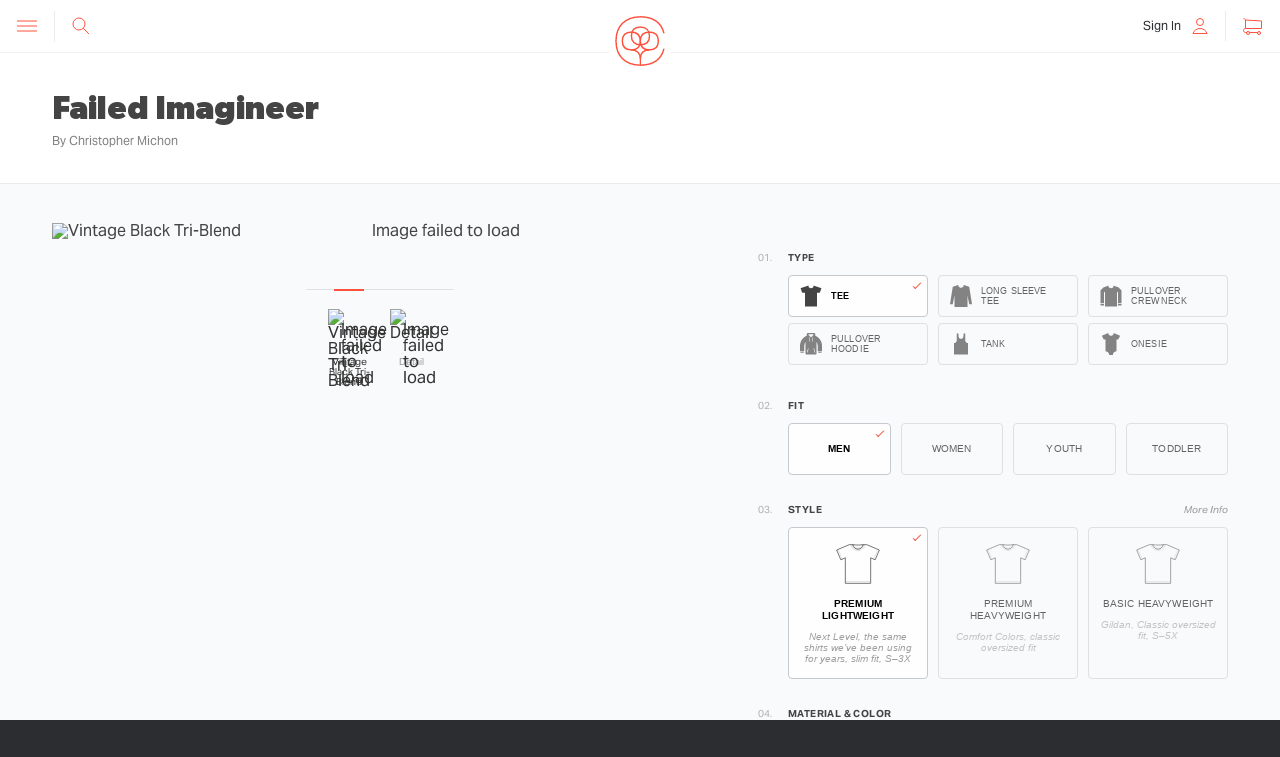

--- FILE ---
content_type: text/html; charset=UTF-8
request_url: https://cottonbureau.com/p/FAMDSU/shirt/failed-imagineer?ref=blog.cottonbureau.com
body_size: 43572
content:
<!DOCTYPE html>
<html lang="en">

<head>
  <title>  “Failed Imagineer” graphic tee, tank, onesie, long sleeve tee, pullover crewneck, and pullover hoodie by Christopher Michon.
 | Cotton Bureau</title>
  <meta http-equiv="content-type" content="text/html; charset=UTF-8" />
  <meta name="viewport" content="width=device-width, initial-scale=1, maximum-scale=1, user-scalable=no" />
  <meta name="description" content="  
">

  <meta name="csrf-token" content="SapHgug8TwhTqBbJTFX3od5AfMLOfcv4YxYsRWo3">
  <link rel="apple-touch-icon-precomposed" href="https://cottonbureau.com/build/assets/touch-icon-iphone-7mLdNTzP.png" />
  <link rel="apple-touch-icon-precomposed" sizes="72x72" href="https://cottonbureau.com/build/assets/touch-icon-ipad-Cuy4uYPY.png" />
  <link rel="apple-touch-icon-precomposed" sizes="114x114" href="https://cottonbureau.com/build/assets/touch-icon-iphone-retina-BGbfg4MO.png" />
  <link rel="apple-touch-icon-precomposed" sizes="144x144" href="https://cottonbureau.com/build/assets/touch-icon-ipad-retina-Bz0_W3lC.png" />

        <meta property="og:image" content="https://cottonbureau.com/mockup?default=1&amp;hash=a272&amp;pid=35241&amp;w=1024" />
    <meta property="og:image:width" content="1024" />
    <meta property="og:image:height" content="1024" />
    <meta property="og:title" content="Failed Imagineer by Christopher Michon" />
  <meta property="og:url" content="https://cottonbureau.com/p/FAMDSU/shirt/failed-imagineer" />
  <meta property="og:site_name" content="Cotton Bureau" />
  <meta property="og:type" content="website" />
  <meta property="og:description" content="Another &quot;quality&quot; t-shirt from the Failed Imagineer" />

  <meta name="twitter:card" content="product">
  <meta name="twitter:site" content="@cottonbureau">
  <meta name="twitter:creator" content="Christopher Michon">
  <meta name="twitter:title" content="Failed Imagineer">
  <meta name="twitter:image" content="https://cottonbureau.com/mockup?default=1&amp;hash=a272&amp;pid=35241&amp;w=512">
  <meta name="twitter:domain" content="https://cottonbureau.com/p/FAMDSU/shirt/failed-imagineer">

      <meta name="twitter:description" content="Another &quot;quality&quot; t-shirt from the Failed Imagineer">
    <meta name="twitter:data1" content="$32.00">
    <meta name="twitter:label1" content="Finest Quality">
    <meta name="twitter:data2" content="Always Available">
    <meta name="twitter:label2" content="Still, get it now. Don’t wait.">
  
  
  

  <link rel="dns-prefetch" href="//use.typekit.net">
  <link rel="dns-prefetch" href="//p.typekit.net">
  <link rel="dns-prefetch" href="//js.stripe.com">
  <link rel="dns-prefetch" href="//www.google-analytics.com">
  <link rel="dns-prefetch" href="//www.google.com">
  <link rel="dns-prefetch" href="//fonts.googleapis.com">
  <link rel="dns-prefetch" href="//s3.amazonaws.com">

  <link rel="me" href="https://mastodon.social/@cottonbureau">

  <link href="https://use.typekit.net/bip7mhi.css" rel="stylesheet">
  <link rel="preload" as="style" href="https://cottonbureau.com/build/assets/legacy-CGgM7-CW.css" /><link rel="stylesheet" href="https://cottonbureau.com/build/assets/legacy-CGgM7-CW.css" />  <link rel="preload" as="style" href="https://cottonbureau.com/build/assets/nylon-uxWhCW-n.css" /><link rel="stylesheet" href="https://cottonbureau.com/build/assets/nylon-uxWhCW-n.css" />    <link rel="preload" as="style" href="https://cottonbureau.com/build/assets/product-CLQK69Ec.css" /><link rel="stylesheet" href="https://cottonbureau.com/build/assets/product-CLQK69Ec.css" />  
    <script>
    window.SITE_URL = "https:\/\/cottonbureau.com\/";
    window.STRIPE_KEY = "pk_live_mf1LzYHKr4sRJnE2zbrTnkyg";
    window.RENDER_DOMAIN = "cottonbureau.com";
    window.G_STATES = {"AE":{"AB":"Abu Dhabi","AJ":"Ajman","DU":"Dubai","FU":"Fujairah","RA":"Ras al-Khaimah","SH":"Sharjah","UM":"Umm al-Qaiwain"},"AU":{"ACT":"Australian Capital Territory","NSW":"New South Wales","NT":"Northern Territory","QLD":"Queensland","SA":"South Australia","TAS":"Tasmania","VIC":"Victoria","WA":"Western Australia"},"CA":{"AB":"Alberta","BC":"British Columbia","MB":"Manitoba","NB":"New Brunswick","NL":"Newfoundland and Labrador","NT":"Northwest Territories","NS":"Nova Scotia","NU":"Nunavut","ON":"Ontario","PE":"Prince Edward Island","QC":"Quebec","SK":"Saskatchewan","YT":"Yukon"},"DE":{"BW":"Baden-Wu\u0308rttemberg","BY":"Bavaria","BE":"Berlin","BB":"Brandenburg","HB":"Bremen","HH":"Hamburg","HE":"Hesse","MV":"Mecklenburg-Western Pomerania","NI":"Lower Saxony","NW":"North Rhine-Westphalia","RP":"Rhineland-Palatinate","SL":"Saarland","SN":"Saxony","ST":"Saxony-Anhalt","SH":"Schleswig-Holstein","TH":"Thuringia"},"IN":{"AN":"Andaman & Nicobar","AP":"Andhra Pradesh","AR":"Arunachal Pradesh","AS":"Assam","BR":"Bihar","CH":"Chandigarh","CG":"Chattisgarh","DN":"Dadra and Nagar Haveli","DD":"Daman & Diu","DL":"Delhi","GA":"Goa","GJ":"Gujarat","HR":"Haryana","HP":"Himachal Pradesh","JK":"Jammu & Kashmir","JH":"Jharkhand","KA":"Karnataka","KL":"Kerala","LA":"Ladakh","LD":"Lakshadweep","MP":"Madhya Pradesh","MH":"Maharashtra","MN":"Manipur","ML":"Meghalaya","MZ":"Mizoram","NL":"Nagaland","OR":"Orissa","PY":"Puducherry","PB":"Punjab","RJ":"Rajasthan","SK":"Sikkim","TN":"Tamil Nadu","TS":"Telangana","TR":"Tripura","UP":"Uttar Pradesh","UK":"Uttarakhand","WB":"West Bengal"},"MX":{"AG":"Aguascalientes","BJ":"Baja California","BS":"Baja California Sur","CP":"Campeche","CH":"Chiapas","CI":"Chihuahua","CU":"Coahuila","CL":"Colima","DF":"Distrito Federal","DG":"Durango","GJ":"Guanajuato","GR":"Guerrero","HG":"Hidalgo","JA":"Jalisco","EM":"Mexico","MH":"Michoacan","MR":"Morelos","NA":"Nayarit","NL":"Nuevo Leon","OA":"Oaxaca","PU":"Puebla","QA":"Queretaro","QR":"Quintana Roo","SL":"San Luis Potosi","SI":"Sinaloa","SO":"Sonora","TA":"Tabasco","TM":"Tamaulipas","TL":"Tlaxcala","VL":"Veracruz","YC":"Yucatan","ZT":"Zacatecas"},"US":{"AL":"Alabama","AK":"Alaska","AZ":"Arizona","AR":"Arkansas","CA":"California","CO":"Colorado","CT":"Connecticut","DE":"Delaware","DC":"District Of Columbia","FL":"Florida","GA":"Georgia","HI":"Hawaii","ID":"Idaho","IL":"Illinois","IN":"Indiana","IA":"Iowa","KS":"Kansas","KY":"Kentucky","LA":"Louisiana","ME":"Maine","MD":"Maryland","MA":"Massachusetts","MI":"Michigan","MN":"Minnesota","MS":"Mississippi","MO":"Missouri","MT":"Montana","NE":"Nebraska","NV":"Nevada","NH":"New Hampshire","NJ":"New Jersey","NM":"New Mexico","NY":"New York","NC":"North Carolina","ND":"North Dakota","OH":"Ohio","OK":"Oklahoma","OR":"Oregon","PA":"Pennsylvania","RI":"Rhode Island","SC":"South Carolina","SD":"South Dakota","TN":"Tennessee","TX":"Texas","UT":"Utah","VT":"Vermont","VA":"Virginia","WA":"Washington","WV":"West Virginia","WI":"Wisconsin","WY":"Wyoming","AA":"U.S. Armed Forces \u2013 Americas","AE":"U.S. Armed Forces \u2013 Europe","AP":"U.S. Armed Forces \u2013 Pacific"}};
    window.G_COUNTRIES = {"AL":"Albania","DZ":"Algeria","AS":"American Samoa","AD":"Andorra","AO":"Angola","AI":"Anguilla","AG":"Antigua and Barbuda","AR":"Argentina","AM":"Armenia","AW":"Aruba","AU":"Australia","AT":"Austria","AZ":"Azerbaijan","BS":"Bahamas","BH":"Bahrain","BD":"Bangladesh","BB":"Barbados","BE":"Belgium","BZ":"Belize","BJ":"Benin","BM":"Bermuda","BT":"Bhutan","BO":"Bolivia, Plurinational State of","BA":"Bosnia and Herzegovina","BW":"Botswana","IO":"British Indian Ocean Territory","BN":"Brunei Darussalam","BG":"Bulgaria","BF":"Burkina Faso","BI":"Burundi","KH":"Cambodia","CM":"Cameroon","CA":"Canada","CV":"Cape Verde","KY":"Cayman Islands","CF":"Central African Republic","TD":"Chad","CL":"Chile","CN":"China","CX":"Christmas Island","CC":"Cocos (Keeling) Islands","CO":"Colombia","KM":"Comoros","CK":"Cook Islands","CR":"Costa Rica","HR":"Croatia","CW":"Cura\u00e7ao","CY":"Cyprus","CZ":"Czech Republic","DK":"Denmark","DJ":"Djibouti","DM":"Dominica","DO":"Dominican Republic","EC":"Ecuador","EG":"Egypt","SV":"El Salvador","GQ":"Equatorial Guinea","EE":"Estonia","ET":"Ethiopia","FK":"Falkland Islands (Malvinas)","FO":"Faroe Islands","FJ":"Fiji","FI":"Finland","FR":"France","GF":"French Guiana","PF":"French Polynesia","TF":"French Southern Territories","GA":"Gabon","GM":"Gambia","GE":"Georgia","DE":"Germany","GH":"Ghana","GI":"Gibraltar","GR":"Greece","GL":"Greenland","GD":"Grenada","GP":"Guadeloupe","GU":"Guam","GT":"Guatemala","GN":"Guinea","GY":"Guyana","VA":"Holy See (Vatican City State)","HN":"Honduras","HK":"Hong Kong","HU":"Hungary","IS":"Iceland","IN":"India","ID":"Indonesia","IE":"Ireland","IM":"Isle of Man","IL":"Israel","IT":"Italy","JM":"Jamaica","JP":"Japan","JO":"Jordan","KZ":"Kazakhstan","KE":"Kenya","KI":"Kiribati","KR":"Korea, Republic of","KW":"Kuwait","KG":"Kyrgyzstan","LA":"Lao People's Democratic Republic","LV":"Latvia","LB":"Lebanon","LS":"Lesotho","LI":"Liechtenstein","LT":"Lithuania","LU":"Luxembourg","MO":"Macao","MK":"Macedonia, the former Yugoslav Republic of","MG":"Madagascar","MW":"Malawi","MY":"Malaysia","MV":"Maldives","ML":"Mali","MT":"Malta","MH":"Marshall Islands","MQ":"Martinique","MR":"Mauritania","MU":"Mauritius","YT":"Mayotte","MX":"Mexico","FM":"Micronesia, Federated States of","MC":"Monaco","MN":"Mongolia","ME":"Montenegro","MS":"Montserrat","MA":"Morocco","MZ":"Mozambique","NA":"Namibia","NR":"Nauru","NP":"Nepal","NL":"Netherlands","NC":"New Caledonia","NZ":"New Zealand","NI":"Nicaragua","NE":"Niger","NG":"Nigeria","NU":"Niue","NF":"Norfolk Island","MP":"Northern Mariana Islands","NO":"Norway","OM":"Oman","PK":"Pakistan","PW":"Palau","PA":"Panama","PG":"Papua New Guinea","PY":"Paraguay","PE":"Peru","PH":"Philippines","PN":"Pitcairn","PL":"Poland","PT":"Portugal","PR":"Puerto Rico","QA":"Qatar","RE":"R\u00e9union","RO":"Romania","RW":"Rwanda","BL":"Saint Barth\u00e9lemy","SH":"Saint Helena, Ascension and Tristan da Cunha","KN":"Saint Kitts and Nevis","LC":"Saint Lucia","MF":"Saint Martin (French part)","PM":"Saint Pierre and Miquelon","VC":"Saint Vincent and the Grenadines","WS":"Samoa","SM":"San Marino","ST":"Sao Tome and Principe","SA":"Saudi Arabia","SN":"Senegal","RS":"Serbia","SC":"Seychelles","SL":"Sierra Leone","SG":"Singapore","SX":"Sint Maarten (Dutch part)","SK":"Slovakia","SI":"Slovenia","SB":"Solomon Islands","ZA":"South Africa","GS":"South Georgia and the South Sandwich Islands","ES":"Spain","LK":"Sri Lanka","SR":"Suriname","SJ":"Svalbard and Jan Mayen","SZ":"Swaziland","SE":"Sweden","CH":"Switzerland","TW":"Taiwan","TJ":"Tajikistan","TZ":"Tanzania, United Republic of","TH":"Thailand","TL":"Timor-Leste","TG":"Togo","TO":"Tonga","TT":"Trinidad and Tobago","TN":"Tunisia","TR":"Turkey","TM":"Turkmenistan","TC":"Turks and Caicos Islands","TV":"Tuvalu","UG":"Uganda","AE":"United Arab Emirates","GB":"United Kingdom","US":"United States","UY":"Uruguay","UZ":"Uzbekistan","VU":"Vanuatu","VE":"Venezuela, Bolivarian Republic of","VN":"Viet Nam","VG":"Virgin Islands, British","VI":"Virgin Islands, U.S.","WF":"Wallis and Futuna","EH":"Western Sahara","ZM":"Zambia","ZW":"Zimbabwe"};
    window.DWOLLA_ENV = "prod";
    window.SENTRY_ENVIRONMENT = null;
    window.RECAPTCHA_KEY = "6LeLFIUaAAAAAKju1djbnh0T-a4JPNt4B_FdYF69";
    window.USER = {
      isAuth: 0,
                };
  </script>

  <!-- Google tag (gtag.js) -->
  <script async src="https://www.googletagmanager.com/gtag/js?id=G-KXDQEH82R5"></script>
  <script>
    window.dataLayer = window.dataLayer || [];

    function gtag() {
      dataLayer.push(arguments);
    }
    gtag('js', new Date());

    gtag('config', 'G-KXDQEH82R5');
  </script>

  <!-- Facebook Pixel Code -->
  <script>
    ! function(f, b, e, v, n, t, s) {
      if (f.fbq) return;
      n = f.fbq = function() {
        n.callMethod ?
          n.callMethod.apply(n, arguments) : n.queue.push(arguments)
      };
      if (!f._fbq) f._fbq = n;
      n.push = n;
      n.loaded = !0;
      n.version = '2.0';
      n.queue = [];
      t = b.createElement(e);
      t.async = !0;
      t.src = v;
      s = b.getElementsByTagName(e)[0];
      s.parentNode.insertBefore(t, s)
    }(window, document, 'script',
      'https://connect.facebook.net/en_US/fbevents.js');
    fbq('init', '259261707806709');
    fbq('track', 'PageView');
  </script>
  <noscript>
    <img height="1" width="1" style="display:none" src="https://www.facebook.com/tr?id=259261707806709&ev=PageView&noscript=1" />
  </noscript>
  <!-- End Facebook Pixel Code -->
</head>

<body       class="product-page"
       >

  <div id="cottonbureau-app" class="pane-groups">
    <div class="Backgrounds">
      <div class="Backgrounds-item Backgrounds-item--pattern   "></div>
    </div>
    <pane-section pane-id="menu" alignment="left" :active-pane="activePane" class="menu-pane-content" v-on:click="onSectionClick">
      <nav class="Menu u-pad u-bumper--larger menu-pane">
  <a class="cb-logo" href="https://cottonbureau.com">
    <svg  viewBox="0 0 600 65" class="Icon">
  <g id="Icon-cbText">
    <g class="Icon-color">
      <use href="https://cottonbureau.com/build/assets/symbols-zPLiTKlj.svg#Icon-cbTextTemplate" />
    </g>
  </g>
</svg>
  </a>
  <ul class="Menu-list u-push">
    <li>
      <hr class="HR--faded u-push--half" />
    </li>
    <li class="Menu-item"><a class="Menu-link" href="https://cottonbureau.com/shop" id="Menu-shopLink">Shop</a>
      <ul class="Sub-menu-list shop-links">
        <li class="Menu-item"><a class="Menu-link" href="https://cottonbureau.com/shop" id="Menu-shopLink">All Products</a></li>
        <li class="Menu-item"><a class="Menu-link" href="https://cottonbureau.com/shop?menu%5Bproduct__collections__names%5D=Our%20Favorites" id="Menu-shopLink">Our Favorites</a></li>
        <li class="Menu-item"><a class="Menu-link" href="https://cottonbureau.com/shop?menu%5Bproduct__collections__names%5D=Featured%20Partners" id="Menu-shopLink">Featured Partners</a></li>
        <li class="Menu-item"><a class="Menu-link" href="https://support.cottonbureau.com/category/88-orders-payments-shipping" id="Menu-FAQLink">FAQ</a></li>
        <li class="Menu-item"><a class="Menu-link" href="https://cottonbureau.com/search?query=pizza" id="Menu-searchLink">Search</a></li>
      </ul>
    </li>
    <li>
      <hr class="HR--faded u-push--half u-push--15--reverse" />
    </li>
    <li class="Menu-item"><a class="Menu-link" href="https://cottonbureau.com/create-a-product" id="Menu-submitLink">Sell</a>
      <ul class="Sub-menu-list">
        <li class="Menu-item"><a class="Menu-link" href="https://cottonbureau.com/create-a-product" id="Menu-submitLink">Create a Product</a>
        <li class="Menu-item"><a class="Menu-link" href="/how-it-works" id="Menu-submitLink">How It Works</a>
      </ul>
    </li>
  </ul>
  <hr class="HR--faded u-push--half u-push--15--reverse" />
  <ul class="Menu-list u-push">
    <li class="Menu-item">
            <ul class="Sub-menu-list">

                          <li class="Menu-item"><a class="Menu-link" href="https://cottonbureau.com/sign-in" id="Menu-signInLink">Sign In</a></li>
              </ul>
    </li>
  </ul>
</nav>
    </pane-section>
    <main class="main-pane-content promo-space " :class="{ 'store-masthead-space': !content.feature }">
      <header class="site-header   " ref="header" :class="{ 'mobile-search-open': isSearchToggled, 'store-masthead': !content.feature }">
  <nav>
    <div class="controls left">
      <a href="#" class="menu" v-on:click.prevent="toggleMenu"><svg  viewBox="0 0 24 24" class="icon">
  <g id="Icon-menu-stroke">
    <use href="https://cottonbureau.com/build/assets/symbols-zPLiTKlj.svg#Icon-menu-strokeTemplate" />
  </g>
</svg>
</a>

              <search-box :is-desktop-breakpoint="mq.desktop" v-on:toggle-search="toggleSearch">
        </search-box>
      
    </div>
    <div class="controls right">
      <a class="cart" href="#" v-on:click.prevent="toggleCheckout"><svg  viewBox="0 0 24 24" class="icon">
  <g id="Icon-cart-stroke">
    <use href="https://cottonbureau.com/build/assets/symbols-zPLiTKlj.svg#Icon-cart-strokeTemplate" />
  </g>
</svg>
</a>
              <a class="user" href="https://cottonbureau.com/sign-in">
          <span>Sign In</span>
          <div class="user-icon">
            <svg  viewBox="0 0 24 24" class="icon">
  <g id="Icon-user-stroke">
    <use href="https://cottonbureau.com/build/assets/symbols-zPLiTKlj.svg#Icon-user-strokeTemplate" />
  </g>
</svg>
          </div>
        </a>
          </div>
    <div class="logo">
      <a href="https://cottonbureau.com">
        <svg  viewBox="0 0 72 72" class="icon">
  <g id="Icon-logo-stroke">
    <use href="https://cottonbureau.com/build/assets/symbols-zPLiTKlj.svg#Icon-logo-strokeTemplate" />
  </g>
</svg>
      </a>
    </div>
  </nav>
  <div class="sub-header   hidden
">
          <div class="links left">
        <div class="standard">
          <a href="/shop">Shop All Products</a>
          <a href="/how-it-works">Learn How It Works</a>
          <a href="/create-a-product">Create a Product Now</a>
        </div>
        <teleport-target id="checkout-header-navigation"></teleport-target>
      </div>

      <div class="links right">
        

        
        
        <a class="promo current-page" href="https://cottonbureau.com/discounts?discount=FREE99">
          <span style="font-style:normal;font-size:15px;padding:0;vertical-align:middle;margin-top:-1px;">🎁&nbsp;</span> <strong>Spend $99, get free shipping! Use code <span
              class="code">FREE99</span> at checkout.</strong>
        </a>

        

        

        

        <div class="help">
          <p><span class="desktop">Need help? Email <a href="mailto:support@cottonbureau.com">support@cottonbureau.com</a></span><span class="mobile">Need help? <a
                href="mailto:support@cottonbureau.com">Email</a></span></p>
        </div>
      </div>

      
      </div>
    </header>
        <product-selector :product="CBData.product" :related-products="CBData.relatedProducts" :blank-details="CBData.blankDetails" :is-seller-store="CBData.isSellerStore || CBData.product.designer.isStore"
    :is-submitting="isSubmitting" :message="message" :is-admin="Boolean(cottonBureauStore.user.isAdmin)" @add-to-bag="onAddToBag">
  </product-selector>
      <the-footer>
        <announcement-newsletter>
      </the-footer>
    </main>
    <pane-section pane-id="checkout" alignment="right" :active-pane="activePane" class="checkout-pane-content" :class="[currentStep ? currentStep + '-step-open step-open' : '', stepClass]"
      v-on:click="onSectionClick">
      <cart-view v-if="checkoutInitialized" :cart-response="cartResponse" :current-step="currentStep" :is-full-screen="mq.fullscreen" :step-into="stepInto" :user="cottonBureauStore.user"
        v-on:toggle-main="toggleMain">
      </cart-view>
    </pane-section>
    <modals-container></modals-container>
  </div>

  <script>window.CottonBureau = window.CottonBureau || {};CottonBureau.product = {"id":35241,"description":"Another \"quality\" t-shirt from the Failed Imagineer","metaDescription":"","publishingStatus":"published","onboardingStatus":"accepted","salesMethod":"on-demand","preorderStatus":"","stockBackorderStatus":"limited","productionMethod":"direct to garment","isOnDemandV2":true,"supportsOnDemandMockups":1,"title":"Failed Imagineer","type":"clothing","willArriveByChristmas":null,"designer":{"name":"Christopher Michon","id":875,"bio":"Failed Imagineer","location":"Boston, MA","slug":"christopher-michon","blueskyOrName":"Christopher Michon","socials":{"web":"failedimagineer.com","tiktok":"failed_imagineer","threads":"failedimagineer","facebook":"failedimagineer","instagram":"failedimagineer"},"formattedSocials":{"facebook":{"name":"Facebook","class":"facebook","icon":{"name":"facebook","viewBox":"0 0 72 72"},"baseUrl":"https:\/\/www.facebook.com\/","regex":"^(?:https?:\\\/\\\/)?(?:m\\.|www\\.|web\\.)?(?:facebook\\.com\\\/)?([a-zA-Z0-9.]{5,50})","regexError":"Facebook usernames are 5\u201350 characters in length and only contain letters, numbers, and dots.","value":"failedimagineer","url":"https:\/\/www.facebook.com\/failedimagineer"},"instagram":{"name":"Instagram","class":"instagram","icon":{"name":"instagram","viewBox":"0 0 72 72"},"baseUrl":"https:\/\/www.instagram.com\/","regex":"^(?:https?:\\\/\\\/)?(?:www\\.)?(?:instagram\\.com\\\/)?([\\w.]{3,30})","regexError":"Instagram usernames are 3\u201330 characters in length and only contain letters, numbers, underscores, and dots.","value":"failedimagineer","url":"https:\/\/www.instagram.com\/failedimagineer"},"threads":{"name":"Threads","class":"threads","icon":{"name":"threads","viewBox":"0 0 62.15 72"},"baseUrl":"https:\/\/www.threads.net\/@","regex":"^(?:https?:\\\/\\\/)?(?:www\\.)?(?:threads\\.net\\\/)?(?:@)?([\\w.]{3,30})","regexError":"Threads usernames are 3\u201330 characters in length and only contain letters, numbers, underscores, and dots.","value":"failedimagineer","url":"https:\/\/www.threads.net\/@failedimagineer"},"tiktok":{"name":"TikTok","class":"tiktok","icon":{"name":"tiktok","viewBox":"0 0 16 16"},"baseUrl":"https:\/\/www.tiktok.com\/@","regex":"^(?:https?:\\\/\\\/)?(?:www\\.)?(?:tiktok\\.com\\\/)?(?:@)?([\\w.]{2,24})","regexError":"TikTok usernames are 2\u201324 characters in length and only contain letters, numbers, underscores, and dots.","value":"failed_imagineer","url":"https:\/\/www.tiktok.com\/@failed_imagineer"},"web":{"name":"Web","class":"website","icon":{"name":"world","viewBox":"0 0 71.957 71.957"},"baseUrl":"https:\/\/","regex":"^(?:[a-zA-Z]*:\\\/\\\/)?(.*)","value":"failedimagineer.com","url":"https:\/\/failedimagineer.com"}},"url":"https:\/\/cottonbureau.com\/people\/christopher-michon","avatarUrl":"https:\/\/cottonbureau.com\/image?path=sellers%2Foriginals%2F875_christopher-michon_ux76.jpg&w=512","isStore":false,"sellerType":"normal"},"dates":{"expiresAt":"2019-10-20T22:50:31+00:00","shipping":"December 29, 2025\u2013January 1, 2026","fullShipping":{"availableForFulfillment":"2025-12-25T22:04:19.648927Z","earliest":"2025-12-29T22:04:19.000000Z","latest":"2026-01-01T22:04:19.000000Z","earliestFormatted":null,"latestFormatted":null,"rangeFormatted":"December 29, 2025\u2013January 1, 2026","relativeRangeFormatted":"2\u20135 days"}},"imageCacheHash":"a272","isClose":false,"isEndingSoon":true,"isGoingToPrint":false,"isExpired":false,"isListed":true,"isLive":false,"isKids":false,"isOnDemand":true,"isPreOrder":false,"isProBono":false,"isSoldOut":false,"isStock":true,"isSuccess":false,"artworkWidthPixels":4000,"artworkHeightPixels":1239,"links":{"url":"https:\/\/cottonbureau.com\/p\/FAMDSU\/shirt\/failed-imagineer","storeUrl":"https:\/\/cottonbureau.com\/stores\/christopher-michon"},"stats":{"goal":12,"lifetimeSold":23,"requests":0,"sold":23,"timeLeft":{"value":0,"unit":"seconds"}},"tags":[],"types":["tee","tank","onesie","long sleeve tee","pullover crewneck","pullover hoodie"],"subscriptions":[],"variants":[{"id":2232218,"productId":35241,"isArchived":false,"position":0,"group":1,"code":"6010","type":"tee","typeReadable":"Tee","manufacturer":"next level","manufacturerReadable":"Next Level","material":"tri-blend","materialReadable":"Tri-Blend","color":"vintage black","colorReadable":"Vintage Black","sex":"men","sexReadable":"Men","size":"s","sizeReadable":"S","isDefault":1,"isDeviant":0,"shownByDefault":1,"price":"32","retailPrice":null,"grams":116,"chest":"36.5","waist":"","iconTemplate":"tee","iconColor":"#060607","iconTexture":true,"length":"26-27","sleeve":"","isHidden":false,"isBackorder":false,"images":[{"id":382992,"productId":35241,"isArchived":0,"position":0,"basename":"35241_1lQl.png","filename":"35241_1lQl","extension":"png","originalBasename":"35241_1lQl.png","originalFilename":"35241_1lQl","originalExtension":"png","label":"Tri-Blend Vintage Black"}],"willArriveByChristmas":null,"availableForSale":true,"shippingDate":"December 29, 2025\u2013January 1, 2026","fullShipping":{"availableForFulfillment":"2025-12-25T22:04:19.655745Z","earliest":"2025-12-29T22:04:19.000000Z","latest":"2026-01-01T22:04:19.000000Z","earliestFormatted":null,"latestFormatted":null,"rangeFormatted":"December 29, 2025\u2013January 1, 2026","relativeRangeFormatted":"2\u20135 days"}},{"id":2232219,"productId":35241,"isArchived":false,"position":1,"group":1,"code":"6010","type":"tee","typeReadable":"Tee","manufacturer":"next level","manufacturerReadable":"Next Level","material":"tri-blend","materialReadable":"Tri-Blend","color":"vintage black","colorReadable":"Vintage Black","sex":"men","sexReadable":"Men","size":"m","sizeReadable":"M","isDefault":0,"isDeviant":0,"shownByDefault":1,"price":"32","retailPrice":null,"grams":130,"chest":"39.5","waist":"","iconTemplate":"tee","iconColor":"#060607","iconTexture":true,"length":"27.50-28.50","sleeve":"","isHidden":false,"isBackorder":false,"images":[{"id":382992,"productId":35241,"isArchived":0,"position":0,"basename":"35241_1lQl.png","filename":"35241_1lQl","extension":"png","originalBasename":"35241_1lQl.png","originalFilename":"35241_1lQl","originalExtension":"png","label":"Tri-Blend Vintage Black"}],"willArriveByChristmas":null,"availableForSale":true,"shippingDate":"December 29, 2025\u2013January 1, 2026","fullShipping":{"availableForFulfillment":"2025-12-25T22:04:19.656978Z","earliest":"2025-12-29T22:04:19.000000Z","latest":"2026-01-01T22:04:19.000000Z","earliestFormatted":null,"latestFormatted":null,"rangeFormatted":"December 29, 2025\u2013January 1, 2026","relativeRangeFormatted":"2\u20135 days"}},{"id":2232220,"productId":35241,"isArchived":false,"position":2,"group":1,"code":"6010","type":"tee","typeReadable":"Tee","manufacturer":"next level","manufacturerReadable":"Next Level","material":"tri-blend","materialReadable":"Tri-Blend","color":"vintage black","colorReadable":"Vintage Black","sex":"men","sexReadable":"Men","size":"l","sizeReadable":"L","isDefault":0,"isDeviant":0,"shownByDefault":1,"price":"32","retailPrice":null,"grams":131,"chest":"42.5","waist":"","iconTemplate":"tee","iconColor":"#060607","iconTexture":true,"length":"28-29","sleeve":"","isHidden":false,"isBackorder":false,"images":[{"id":382992,"productId":35241,"isArchived":0,"position":0,"basename":"35241_1lQl.png","filename":"35241_1lQl","extension":"png","originalBasename":"35241_1lQl.png","originalFilename":"35241_1lQl","originalExtension":"png","label":"Tri-Blend Vintage Black"}],"willArriveByChristmas":null,"availableForSale":true,"shippingDate":"December 29, 2025\u2013January 1, 2026","fullShipping":{"availableForFulfillment":"2025-12-25T22:04:19.658187Z","earliest":"2025-12-29T22:04:19.000000Z","latest":"2026-01-01T22:04:19.000000Z","earliestFormatted":null,"latestFormatted":null,"rangeFormatted":"December 29, 2025\u2013January 1, 2026","relativeRangeFormatted":"2\u20135 days"}},{"id":2232221,"productId":35241,"isArchived":false,"position":3,"group":1,"code":"6010","type":"tee","typeReadable":"Tee","manufacturer":"next level","manufacturerReadable":"Next Level","material":"tri-blend","materialReadable":"Tri-Blend","color":"vintage black","colorReadable":"Vintage Black","sex":"men","sexReadable":"Men","size":"xl","sizeReadable":"XL","isDefault":0,"isDeviant":0,"shownByDefault":1,"price":"32","retailPrice":null,"grams":165,"chest":"45.5","waist":"","iconTemplate":"tee","iconColor":"#060607","iconTexture":true,"length":"29.50-30.50","sleeve":"","isHidden":false,"isBackorder":false,"images":[{"id":382992,"productId":35241,"isArchived":0,"position":0,"basename":"35241_1lQl.png","filename":"35241_1lQl","extension":"png","originalBasename":"35241_1lQl.png","originalFilename":"35241_1lQl","originalExtension":"png","label":"Tri-Blend Vintage Black"}],"willArriveByChristmas":null,"availableForSale":true,"shippingDate":"December 29, 2025\u2013January 1, 2026","fullShipping":{"availableForFulfillment":"2025-12-25T22:04:19.659111Z","earliest":"2025-12-29T22:04:19.000000Z","latest":"2026-01-01T22:04:19.000000Z","earliestFormatted":null,"latestFormatted":null,"rangeFormatted":"December 29, 2025\u2013January 1, 2026","relativeRangeFormatted":"2\u20135 days"}},{"id":2232222,"productId":35241,"isArchived":false,"position":4,"group":1,"code":"6010","type":"tee","typeReadable":"Tee","manufacturer":"next level","manufacturerReadable":"Next Level","material":"tri-blend","materialReadable":"Tri-Blend","color":"vintage black","colorReadable":"Vintage Black","sex":"men","sexReadable":"Men","size":"2x","sizeReadable":"2X","isDefault":0,"isDeviant":0,"shownByDefault":1,"price":"32","retailPrice":null,"grams":172,"chest":"49.5","waist":"","iconTemplate":"tee","iconColor":"#060607","iconTexture":true,"length":"30-31","sleeve":"","isHidden":false,"isBackorder":false,"images":[{"id":382992,"productId":35241,"isArchived":0,"position":0,"basename":"35241_1lQl.png","filename":"35241_1lQl","extension":"png","originalBasename":"35241_1lQl.png","originalFilename":"35241_1lQl","originalExtension":"png","label":"Tri-Blend Vintage Black"}],"willArriveByChristmas":null,"availableForSale":true,"shippingDate":"December 29, 2025\u2013January 1, 2026","fullShipping":{"availableForFulfillment":"2025-12-25T22:04:19.660290Z","earliest":"2025-12-29T22:04:19.000000Z","latest":"2026-01-01T22:04:19.000000Z","earliestFormatted":null,"latestFormatted":null,"rangeFormatted":"December 29, 2025\u2013January 1, 2026","relativeRangeFormatted":"2\u20135 days"}},{"id":6408420,"productId":35241,"isArchived":false,"position":5,"group":1,"code":"6010","type":"tee","typeReadable":"Tee","manufacturer":"next level","manufacturerReadable":"Next Level","material":"tri-blend","materialReadable":"Tri-Blend","color":"vintage black","colorReadable":"Vintage Black","sex":"men","sexReadable":"Men","size":"3x","sizeReadable":"3X","isDefault":0,"isDeviant":0,"shownByDefault":1,"price":"32","retailPrice":null,"grams":177,"chest":"53.5","waist":"","iconTemplate":"tee","iconColor":"#060607","iconTexture":true,"length":"32-33","sleeve":"","isHidden":false,"isBackorder":false,"images":[{"id":382992,"productId":35241,"isArchived":0,"position":0,"basename":"35241_1lQl.png","filename":"35241_1lQl","extension":"png","originalBasename":"35241_1lQl.png","originalFilename":"35241_1lQl","originalExtension":"png","label":"Tri-Blend Vintage Black"}],"willArriveByChristmas":null,"availableForSale":true,"shippingDate":"December 29, 2025\u2013January 1, 2026","fullShipping":{"availableForFulfillment":"2025-12-25T22:04:19.661555Z","earliest":"2025-12-29T22:04:19.000000Z","latest":"2026-01-01T22:04:19.000000Z","earliestFormatted":null,"latestFormatted":null,"rangeFormatted":"December 29, 2025\u2013January 1, 2026","relativeRangeFormatted":"2\u20135 days"}},{"id":2232223,"productId":35241,"isArchived":false,"position":6,"group":2,"code":"6710","type":"tee","typeReadable":"Tee","manufacturer":"next level","manufacturerReadable":"Next Level","material":"tri-blend","materialReadable":"Tri-Blend","color":"vintage black","colorReadable":"Vintage Black","sex":"women","sexReadable":"Women","size":"s","sizeReadable":"S","isDefault":0,"isDeviant":0,"shownByDefault":1,"price":"32","retailPrice":null,"grams":97,"chest":"28.50\u201330.50","waist":"","iconTemplate":"tee","iconColor":"#060607","iconTexture":true,"length":"23\u201323.50","sleeve":"","isHidden":false,"isBackorder":false,"images":[{"id":382993,"productId":35241,"isArchived":0,"position":1,"basename":"35241_RXot.png","filename":"35241_RXot","extension":"png","originalBasename":"35241_RXot.png","originalFilename":"35241_RXot","originalExtension":"png","label":"Tri-Blend Vintage Black"}],"willArriveByChristmas":null,"availableForSale":true,"shippingDate":"December 29, 2025\u2013January 1, 2026","fullShipping":{"availableForFulfillment":"2025-12-25T22:04:19.662796Z","earliest":"2025-12-29T22:04:19.000000Z","latest":"2026-01-01T22:04:19.000000Z","earliestFormatted":null,"latestFormatted":null,"rangeFormatted":"December 29, 2025\u2013January 1, 2026","relativeRangeFormatted":"2\u20135 days"}},{"id":2232224,"productId":35241,"isArchived":false,"position":7,"group":2,"code":"6710","type":"tee","typeReadable":"Tee","manufacturer":"next level","manufacturerReadable":"Next Level","material":"tri-blend","materialReadable":"Tri-Blend","color":"vintage black","colorReadable":"Vintage Black","sex":"women","sexReadable":"Women","size":"m","sizeReadable":"M","isDefault":0,"isDeviant":0,"shownByDefault":1,"price":"32","retailPrice":null,"grams":98,"chest":"30\u201332.50","waist":"","iconTemplate":"tee","iconColor":"#060607","iconTexture":true,"length":"23.50\u201324","sleeve":"","isHidden":false,"isBackorder":false,"images":[{"id":382993,"productId":35241,"isArchived":0,"position":1,"basename":"35241_RXot.png","filename":"35241_RXot","extension":"png","originalBasename":"35241_RXot.png","originalFilename":"35241_RXot","originalExtension":"png","label":"Tri-Blend Vintage Black"}],"willArriveByChristmas":null,"availableForSale":true,"shippingDate":"December 29, 2025\u2013January 1, 2026","fullShipping":{"availableForFulfillment":"2025-12-25T22:04:19.663682Z","earliest":"2025-12-29T22:04:19.000000Z","latest":"2026-01-01T22:04:19.000000Z","earliestFormatted":null,"latestFormatted":null,"rangeFormatted":"December 29, 2025\u2013January 1, 2026","relativeRangeFormatted":"2\u20135 days"}},{"id":2232225,"productId":35241,"isArchived":false,"position":8,"group":2,"code":"6710","type":"tee","typeReadable":"Tee","manufacturer":"next level","manufacturerReadable":"Next Level","material":"tri-blend","materialReadable":"Tri-Blend","color":"vintage black","colorReadable":"Vintage Black","sex":"women","sexReadable":"Women","size":"l","sizeReadable":"L","isDefault":0,"isDeviant":0,"shownByDefault":1,"price":"32","retailPrice":null,"grams":106,"chest":"31.50\u201334.50","waist":"","iconTemplate":"tee","iconColor":"#060607","iconTexture":true,"length":"24\u201325","sleeve":"","isHidden":false,"isBackorder":false,"images":[{"id":382993,"productId":35241,"isArchived":0,"position":1,"basename":"35241_RXot.png","filename":"35241_RXot","extension":"png","originalBasename":"35241_RXot.png","originalFilename":"35241_RXot","originalExtension":"png","label":"Tri-Blend Vintage Black"}],"willArriveByChristmas":null,"availableForSale":true,"shippingDate":"December 29, 2025\u2013January 1, 2026","fullShipping":{"availableForFulfillment":"2025-12-25T22:04:19.664803Z","earliest":"2025-12-29T22:04:19.000000Z","latest":"2026-01-01T22:04:19.000000Z","earliestFormatted":null,"latestFormatted":null,"rangeFormatted":"December 29, 2025\u2013January 1, 2026","relativeRangeFormatted":"2\u20135 days"}},{"id":2232226,"productId":35241,"isArchived":false,"position":9,"group":2,"code":"6710","type":"tee","typeReadable":"Tee","manufacturer":"next level","manufacturerReadable":"Next Level","material":"tri-blend","materialReadable":"Tri-Blend","color":"vintage black","colorReadable":"Vintage Black","sex":"women","sexReadable":"Women","size":"xl","sizeReadable":"XL","isDefault":0,"isDeviant":0,"shownByDefault":1,"price":"32","retailPrice":null,"grams":113,"chest":"34.50\u201336","waist":"","iconTemplate":"tee","iconColor":"#060607","iconTexture":true,"length":"24.50\u201325.50","sleeve":"","isHidden":false,"isBackorder":false,"images":[{"id":382993,"productId":35241,"isArchived":0,"position":1,"basename":"35241_RXot.png","filename":"35241_RXot","extension":"png","originalBasename":"35241_RXot.png","originalFilename":"35241_RXot","originalExtension":"png","label":"Tri-Blend Vintage Black"}],"willArriveByChristmas":null,"availableForSale":true,"shippingDate":"December 29, 2025\u2013January 1, 2026","fullShipping":{"availableForFulfillment":"2025-12-25T22:04:19.665712Z","earliest":"2025-12-29T22:04:19.000000Z","latest":"2026-01-01T22:04:19.000000Z","earliestFormatted":null,"latestFormatted":null,"rangeFormatted":"December 29, 2025\u2013January 1, 2026","relativeRangeFormatted":"2\u20135 days"}},{"id":2232227,"productId":35241,"isArchived":false,"position":10,"group":2,"code":"6710","type":"tee","typeReadable":"Tee","manufacturer":"next level","manufacturerReadable":"Next Level","material":"tri-blend","materialReadable":"Tri-Blend","color":"vintage black","colorReadable":"Vintage Black","sex":"women","sexReadable":"Women","size":"2x","sizeReadable":"2X","isDefault":0,"isDeviant":0,"shownByDefault":1,"price":"32","retailPrice":null,"grams":121,"chest":"38\u201338.50","waist":"","iconTemplate":"tee","iconColor":"#060607","iconTexture":true,"length":"25.5-26.50","sleeve":"","isHidden":false,"isBackorder":false,"images":[{"id":382993,"productId":35241,"isArchived":0,"position":1,"basename":"35241_RXot.png","filename":"35241_RXot","extension":"png","originalBasename":"35241_RXot.png","originalFilename":"35241_RXot","originalExtension":"png","label":"Tri-Blend Vintage Black"}],"willArriveByChristmas":null,"availableForSale":true,"shippingDate":"December 29, 2025\u2013January 1, 2026","fullShipping":{"availableForFulfillment":"2025-12-25T22:04:19.666604Z","earliest":"2025-12-29T22:04:19.000000Z","latest":"2026-01-01T22:04:19.000000Z","earliestFormatted":null,"latestFormatted":null,"rangeFormatted":"December 29, 2025\u2013January 1, 2026","relativeRangeFormatted":"2\u20135 days"}},{"id":2232228,"productId":35241,"isArchived":false,"position":11,"group":3,"code":"3600","type":"tee","typeReadable":"Tee","manufacturer":"next level","manufacturerReadable":"Next Level","material":"100% cotton","materialReadable":"100% Cotton","color":"black","colorReadable":"Black","sex":"men","sexReadable":"Men","size":"s","sizeReadable":"S","isDefault":0,"isDeviant":0,"shownByDefault":1,"price":"32","retailPrice":null,"grams":115,"chest":"38","waist":"","iconTemplate":"tee","iconColor":"#111111","iconTexture":false,"length":"27.25","sleeve":"","isHidden":false,"isBackorder":false,"images":[{"id":382994,"productId":35241,"isArchived":0,"position":2,"basename":"35241_HSM4.png","filename":"35241_HSM4","extension":"png","originalBasename":"35241_HSM4.png","originalFilename":"35241_HSM4","originalExtension":"png","label":"100% Cotton Black"}],"willArriveByChristmas":null,"availableForSale":true,"shippingDate":"December 29, 2025\u2013January 1, 2026","fullShipping":{"availableForFulfillment":"2025-12-25T22:04:19.667500Z","earliest":"2025-12-29T22:04:19.000000Z","latest":"2026-01-01T22:04:19.000000Z","earliestFormatted":null,"latestFormatted":null,"rangeFormatted":"December 29, 2025\u2013January 1, 2026","relativeRangeFormatted":"2\u20135 days"}},{"id":2232229,"productId":35241,"isArchived":false,"position":12,"group":3,"code":"3600","type":"tee","typeReadable":"Tee","manufacturer":"next level","manufacturerReadable":"Next Level","material":"100% cotton","materialReadable":"100% Cotton","color":"black","colorReadable":"Black","sex":"men","sexReadable":"Men","size":"m","sizeReadable":"M","isDefault":0,"isDeviant":0,"shownByDefault":1,"price":"32","retailPrice":null,"grams":129,"chest":"41","waist":"","iconTemplate":"tee","iconColor":"#111111","iconTexture":false,"length":"28-29","sleeve":"","isHidden":false,"isBackorder":false,"images":[{"id":382994,"productId":35241,"isArchived":0,"position":2,"basename":"35241_HSM4.png","filename":"35241_HSM4","extension":"png","originalBasename":"35241_HSM4.png","originalFilename":"35241_HSM4","originalExtension":"png","label":"100% Cotton Black"}],"willArriveByChristmas":null,"availableForSale":true,"shippingDate":"December 29, 2025\u2013January 1, 2026","fullShipping":{"availableForFulfillment":"2025-12-25T22:04:19.668364Z","earliest":"2025-12-29T22:04:19.000000Z","latest":"2026-01-01T22:04:19.000000Z","earliestFormatted":null,"latestFormatted":null,"rangeFormatted":"December 29, 2025\u2013January 1, 2026","relativeRangeFormatted":"2\u20135 days"}},{"id":2232230,"productId":35241,"isArchived":false,"position":13,"group":3,"code":"3600","type":"tee","typeReadable":"Tee","manufacturer":"next level","manufacturerReadable":"Next Level","material":"100% cotton","materialReadable":"100% Cotton","color":"black","colorReadable":"Black","sex":"men","sexReadable":"Men","size":"l","sizeReadable":"L","isDefault":0,"isDeviant":0,"shownByDefault":1,"price":"32","retailPrice":null,"grams":146,"chest":"44","waist":"","iconTemplate":"tee","iconColor":"#111111","iconTexture":false,"length":"28.50-29.50","sleeve":"","isHidden":false,"isBackorder":false,"images":[{"id":382994,"productId":35241,"isArchived":0,"position":2,"basename":"35241_HSM4.png","filename":"35241_HSM4","extension":"png","originalBasename":"35241_HSM4.png","originalFilename":"35241_HSM4","originalExtension":"png","label":"100% Cotton Black"}],"willArriveByChristmas":null,"availableForSale":true,"shippingDate":"December 29, 2025\u2013January 1, 2026","fullShipping":{"availableForFulfillment":"2025-12-25T22:04:19.669431Z","earliest":"2025-12-29T22:04:19.000000Z","latest":"2026-01-01T22:04:19.000000Z","earliestFormatted":null,"latestFormatted":null,"rangeFormatted":"December 29, 2025\u2013January 1, 2026","relativeRangeFormatted":"2\u20135 days"}},{"id":2232231,"productId":35241,"isArchived":false,"position":14,"group":3,"code":"3600","type":"tee","typeReadable":"Tee","manufacturer":"next level","manufacturerReadable":"Next Level","material":"100% cotton","materialReadable":"100% Cotton","color":"black","colorReadable":"Black","sex":"men","sexReadable":"Men","size":"xl","sizeReadable":"XL","isDefault":0,"isDeviant":0,"shownByDefault":1,"price":"32","retailPrice":null,"grams":163,"chest":"48","waist":"","iconTemplate":"tee","iconColor":"#111111","iconTexture":false,"length":"30.5","sleeve":"","isHidden":false,"isBackorder":false,"images":[{"id":382994,"productId":35241,"isArchived":0,"position":2,"basename":"35241_HSM4.png","filename":"35241_HSM4","extension":"png","originalBasename":"35241_HSM4.png","originalFilename":"35241_HSM4","originalExtension":"png","label":"100% Cotton Black"}],"willArriveByChristmas":null,"availableForSale":true,"shippingDate":"December 29, 2025\u2013January 1, 2026","fullShipping":{"availableForFulfillment":"2025-12-25T22:04:19.670325Z","earliest":"2025-12-29T22:04:19.000000Z","latest":"2026-01-01T22:04:19.000000Z","earliestFormatted":null,"latestFormatted":null,"rangeFormatted":"December 29, 2025\u2013January 1, 2026","relativeRangeFormatted":"2\u20135 days"}},{"id":2232232,"productId":35241,"isArchived":false,"position":15,"group":3,"code":"3600","type":"tee","typeReadable":"Tee","manufacturer":"next level","manufacturerReadable":"Next Level","material":"100% cotton","materialReadable":"100% Cotton","color":"black","colorReadable":"Black","sex":"men","sexReadable":"Men","size":"2x","sizeReadable":"2X","isDefault":0,"isDeviant":0,"shownByDefault":1,"price":"32","retailPrice":null,"grams":169,"chest":"52","waist":"","iconTemplate":"tee","iconColor":"#111111","iconTexture":false,"length":"30.50-31.50","sleeve":"","isHidden":false,"isBackorder":false,"images":[{"id":382994,"productId":35241,"isArchived":0,"position":2,"basename":"35241_HSM4.png","filename":"35241_HSM4","extension":"png","originalBasename":"35241_HSM4.png","originalFilename":"35241_HSM4","originalExtension":"png","label":"100% Cotton Black"}],"willArriveByChristmas":null,"availableForSale":true,"shippingDate":"December 29, 2025\u2013January 1, 2026","fullShipping":{"availableForFulfillment":"2025-12-25T22:04:19.671408Z","earliest":"2025-12-29T22:04:19.000000Z","latest":"2026-01-01T22:04:19.000000Z","earliestFormatted":null,"latestFormatted":null,"rangeFormatted":"December 29, 2025\u2013January 1, 2026","relativeRangeFormatted":"2\u20135 days"}},{"id":2232233,"productId":35241,"isArchived":false,"position":16,"group":3,"code":"3600","type":"tee","typeReadable":"Tee","manufacturer":"next level","manufacturerReadable":"Next Level","material":"100% cotton","materialReadable":"100% Cotton","color":"black","colorReadable":"Black","sex":"men","sexReadable":"Men","size":"3x","sizeReadable":"3X","isDefault":0,"isDeviant":0,"shownByDefault":0,"price":"32","retailPrice":null,"grams":193,"chest":"56","waist":"","iconTemplate":"tee","iconColor":"#111111","iconTexture":false,"length":"32.50-33","sleeve":"","isHidden":false,"isBackorder":false,"images":[{"id":382994,"productId":35241,"isArchived":0,"position":2,"basename":"35241_HSM4.png","filename":"35241_HSM4","extension":"png","originalBasename":"35241_HSM4.png","originalFilename":"35241_HSM4","originalExtension":"png","label":"100% Cotton Black"}],"willArriveByChristmas":null,"availableForSale":true,"shippingDate":"December 29, 2025\u2013January 1, 2026","fullShipping":{"availableForFulfillment":"2025-12-25T22:04:19.672414Z","earliest":"2025-12-29T22:04:19.000000Z","latest":"2026-01-01T22:04:19.000000Z","earliestFormatted":null,"latestFormatted":null,"rangeFormatted":"December 29, 2025\u2013January 1, 2026","relativeRangeFormatted":"2\u20135 days"}},{"id":2232234,"productId":35241,"isArchived":false,"position":17,"group":4,"code":"3900","type":"tee","typeReadable":"Tee","manufacturer":"next level","manufacturerReadable":"Next Level","material":"100% cotton","materialReadable":"100% Cotton","color":"black","colorReadable":"Black","sex":"women","sexReadable":"Women","size":"s","sizeReadable":"S","isDefault":0,"isDeviant":0,"shownByDefault":1,"price":"32","retailPrice":null,"grams":92,"chest":"29.50-31","waist":"","iconTemplate":"tee","iconColor":"#000000","iconTexture":false,"length":"23.25-24.50","sleeve":"","isHidden":false,"isBackorder":false,"images":[{"id":382995,"productId":35241,"isArchived":0,"position":3,"basename":"35241_Anoz.png","filename":"35241_Anoz","extension":"png","originalBasename":"35241_Anoz.png","originalFilename":"35241_Anoz","originalExtension":"png","label":"100% Cotton Black"}],"willArriveByChristmas":null,"availableForSale":true,"shippingDate":"December 29, 2025\u2013January 1, 2026","fullShipping":{"availableForFulfillment":"2025-12-25T22:04:19.673551Z","earliest":"2025-12-29T22:04:19.000000Z","latest":"2026-01-01T22:04:19.000000Z","earliestFormatted":null,"latestFormatted":null,"rangeFormatted":"December 29, 2025\u2013January 1, 2026","relativeRangeFormatted":"2\u20135 days"}},{"id":2232235,"productId":35241,"isArchived":false,"position":18,"group":4,"code":"3900","type":"tee","typeReadable":"Tee","manufacturer":"next level","manufacturerReadable":"Next Level","material":"100% cotton","materialReadable":"100% Cotton","color":"black","colorReadable":"Black","sex":"women","sexReadable":"Women","size":"m","sizeReadable":"M","isDefault":0,"isDeviant":0,"shownByDefault":1,"price":"32","retailPrice":null,"grams":95,"chest":"31-33.50","waist":"","iconTemplate":"tee","iconColor":"#000000","iconTexture":false,"length":"24.25-25","sleeve":"","isHidden":false,"isBackorder":false,"images":[{"id":382995,"productId":35241,"isArchived":0,"position":3,"basename":"35241_Anoz.png","filename":"35241_Anoz","extension":"png","originalBasename":"35241_Anoz.png","originalFilename":"35241_Anoz","originalExtension":"png","label":"100% Cotton Black"}],"willArriveByChristmas":null,"availableForSale":true,"shippingDate":"December 29, 2025\u2013January 1, 2026","fullShipping":{"availableForFulfillment":"2025-12-25T22:04:19.674640Z","earliest":"2025-12-29T22:04:19.000000Z","latest":"2026-01-01T22:04:19.000000Z","earliestFormatted":null,"latestFormatted":null,"rangeFormatted":"December 29, 2025\u2013January 1, 2026","relativeRangeFormatted":"2\u20135 days"}},{"id":2232236,"productId":35241,"isArchived":false,"position":19,"group":4,"code":"3900","type":"tee","typeReadable":"Tee","manufacturer":"next level","manufacturerReadable":"Next Level","material":"100% cotton","materialReadable":"100% Cotton","color":"black","colorReadable":"Black","sex":"women","sexReadable":"Women","size":"l","sizeReadable":"L","isDefault":0,"isDeviant":0,"shownByDefault":1,"price":"32","retailPrice":null,"grams":108,"chest":"32.5-34","waist":"","iconTemplate":"tee","iconColor":"#000000","iconTexture":false,"length":"25.25-25.50","sleeve":"","isHidden":false,"isBackorder":false,"images":[{"id":382995,"productId":35241,"isArchived":0,"position":3,"basename":"35241_Anoz.png","filename":"35241_Anoz","extension":"png","originalBasename":"35241_Anoz.png","originalFilename":"35241_Anoz","originalExtension":"png","label":"100% Cotton Black"}],"willArriveByChristmas":null,"availableForSale":true,"shippingDate":"December 29, 2025\u2013January 1, 2026","fullShipping":{"availableForFulfillment":"2025-12-25T22:04:19.675532Z","earliest":"2025-12-29T22:04:19.000000Z","latest":"2026-01-01T22:04:19.000000Z","earliestFormatted":null,"latestFormatted":null,"rangeFormatted":"December 29, 2025\u2013January 1, 2026","relativeRangeFormatted":"2\u20135 days"}},{"id":2232237,"productId":35241,"isArchived":false,"position":20,"group":4,"code":"3900","type":"tee","typeReadable":"Tee","manufacturer":"next level","manufacturerReadable":"Next Level","material":"100% cotton","materialReadable":"100% Cotton","color":"black","colorReadable":"Black","sex":"women","sexReadable":"Women","size":"xl","sizeReadable":"XL","isDefault":0,"isDeviant":0,"shownByDefault":1,"price":"32","retailPrice":null,"grams":115,"chest":"35-37.50","waist":"","iconTemplate":"tee","iconColor":"#000000","iconTexture":false,"length":"26-26.50","sleeve":"","isHidden":false,"isBackorder":false,"images":[{"id":382995,"productId":35241,"isArchived":0,"position":3,"basename":"35241_Anoz.png","filename":"35241_Anoz","extension":"png","originalBasename":"35241_Anoz.png","originalFilename":"35241_Anoz","originalExtension":"png","label":"100% Cotton Black"}],"willArriveByChristmas":null,"availableForSale":true,"shippingDate":"December 29, 2025\u2013January 1, 2026","fullShipping":{"availableForFulfillment":"2025-12-25T22:04:19.676405Z","earliest":"2025-12-29T22:04:19.000000Z","latest":"2026-01-01T22:04:19.000000Z","earliestFormatted":null,"latestFormatted":null,"rangeFormatted":"December 29, 2025\u2013January 1, 2026","relativeRangeFormatted":"2\u20135 days"}},{"id":2232238,"productId":35241,"isArchived":false,"position":21,"group":4,"code":"3900","type":"tee","typeReadable":"Tee","manufacturer":"next level","manufacturerReadable":"Next Level","material":"100% cotton","materialReadable":"100% Cotton","color":"black","colorReadable":"Black","sex":"women","sexReadable":"Women","size":"2x","sizeReadable":"2X","isDefault":0,"isDeviant":0,"shownByDefault":1,"price":"32","retailPrice":null,"grams":117,"chest":"38-40","waist":"","iconTemplate":"tee","iconColor":"#000000","iconTexture":false,"length":"27-27.50","sleeve":"","isHidden":false,"isBackorder":false,"images":[{"id":382995,"productId":35241,"isArchived":0,"position":3,"basename":"35241_Anoz.png","filename":"35241_Anoz","extension":"png","originalBasename":"35241_Anoz.png","originalFilename":"35241_Anoz","originalExtension":"png","label":"100% Cotton Black"}],"willArriveByChristmas":null,"availableForSale":true,"shippingDate":"December 29, 2025\u2013January 1, 2026","fullShipping":{"availableForFulfillment":"2025-12-25T22:04:19.677501Z","earliest":"2025-12-29T22:04:19.000000Z","latest":"2026-01-01T22:04:19.000000Z","earliestFormatted":null,"latestFormatted":null,"rangeFormatted":"December 29, 2025\u2013January 1, 2026","relativeRangeFormatted":"2\u20135 days"}},{"id":2232247,"productId":35241,"isArchived":false,"position":22,"group":6,"code":"3484","type":"tank","typeReadable":"Tank","manufacturer":"bella+canvas","manufacturerReadable":"Bella+Canvas","material":"tri-blend","materialReadable":"Tri-Blend","color":"charcoal black triblend","colorReadable":"Charcoal Black TriBlend","sex":"unisex","sexReadable":"Unisex","size":"s","sizeReadable":"S","isDefault":0,"isDeviant":0,"shownByDefault":1,"price":"32","retailPrice":null,"grams":86,"chest":"34-37","waist":"","iconTemplate":"tank","iconColor":"#130f10","iconTexture":true,"length":"27","sleeve":"","isHidden":false,"isBackorder":false,"images":[{"id":382997,"productId":35241,"isArchived":0,"position":5,"basename":"35241_ecNU.png","filename":"35241_ecNU","extension":"png","originalBasename":"35241_ecNU.png","originalFilename":"35241_ecNU","originalExtension":"png","label":"Tri-Blend Charcoal Black TriBlend"}],"willArriveByChristmas":null,"availableForSale":false,"shippingDate":"December 29, 2025\u2013January 1, 2026","fullShipping":{"availableForFulfillment":"2025-12-25T22:04:19.678386Z","earliest":"2025-12-29T22:04:19.000000Z","latest":"2026-01-01T22:04:19.000000Z","earliestFormatted":null,"latestFormatted":null,"rangeFormatted":"December 29, 2025\u2013January 1, 2026","relativeRangeFormatted":"2\u20135 days"}},{"id":2232248,"productId":35241,"isArchived":false,"position":23,"group":6,"code":"3484","type":"tank","typeReadable":"Tank","manufacturer":"bella+canvas","manufacturerReadable":"Bella+Canvas","material":"tri-blend","materialReadable":"Tri-Blend","color":"charcoal black triblend","colorReadable":"Charcoal Black TriBlend","sex":"unisex","sexReadable":"Unisex","size":"m","sizeReadable":"M","isDefault":0,"isDeviant":0,"shownByDefault":1,"price":"32","retailPrice":null,"grams":114,"chest":"38\u201341","waist":"","iconTemplate":"tank","iconColor":"#130f10","iconTexture":true,"length":"28","sleeve":"","isHidden":false,"isBackorder":false,"images":[{"id":382997,"productId":35241,"isArchived":0,"position":5,"basename":"35241_ecNU.png","filename":"35241_ecNU","extension":"png","originalBasename":"35241_ecNU.png","originalFilename":"35241_ecNU","originalExtension":"png","label":"Tri-Blend Charcoal Black TriBlend"}],"willArriveByChristmas":null,"availableForSale":false,"shippingDate":"December 29, 2025\u2013January 1, 2026","fullShipping":{"availableForFulfillment":"2025-12-25T22:04:19.679280Z","earliest":"2025-12-29T22:04:19.000000Z","latest":"2026-01-01T22:04:19.000000Z","earliestFormatted":null,"latestFormatted":null,"rangeFormatted":"December 29, 2025\u2013January 1, 2026","relativeRangeFormatted":"2\u20135 days"}},{"id":2232249,"productId":35241,"isArchived":false,"position":24,"group":6,"code":"3484","type":"tank","typeReadable":"Tank","manufacturer":"bella+canvas","manufacturerReadable":"Bella+Canvas","material":"tri-blend","materialReadable":"Tri-Blend","color":"charcoal black triblend","colorReadable":"Charcoal Black TriBlend","sex":"unisex","sexReadable":"Unisex","size":"l","sizeReadable":"L","isDefault":0,"isDeviant":0,"shownByDefault":1,"price":"32","retailPrice":null,"grams":114,"chest":"42\u201345","waist":"","iconTemplate":"tank","iconColor":"#130f10","iconTexture":true,"length":"28.5","sleeve":"","isHidden":false,"isBackorder":false,"images":[{"id":382997,"productId":35241,"isArchived":0,"position":5,"basename":"35241_ecNU.png","filename":"35241_ecNU","extension":"png","originalBasename":"35241_ecNU.png","originalFilename":"35241_ecNU","originalExtension":"png","label":"Tri-Blend Charcoal Black TriBlend"}],"willArriveByChristmas":null,"availableForSale":false,"shippingDate":"December 29, 2025\u2013January 1, 2026","fullShipping":{"availableForFulfillment":"2025-12-25T22:04:19.680151Z","earliest":"2025-12-29T22:04:19.000000Z","latest":"2026-01-01T22:04:19.000000Z","earliestFormatted":null,"latestFormatted":null,"rangeFormatted":"December 29, 2025\u2013January 1, 2026","relativeRangeFormatted":"2\u20135 days"}},{"id":2232250,"productId":35241,"isArchived":false,"position":25,"group":6,"code":"3484","type":"tank","typeReadable":"Tank","manufacturer":"bella+canvas","manufacturerReadable":"Bella+Canvas","material":"tri-blend","materialReadable":"Tri-Blend","color":"charcoal black triblend","colorReadable":"Charcoal Black TriBlend","sex":"unisex","sexReadable":"Unisex","size":"xl","sizeReadable":"XL","isDefault":0,"isDeviant":0,"shownByDefault":1,"price":"32","retailPrice":null,"grams":114,"chest":"46\u201349","waist":"","iconTemplate":"tank","iconColor":"#130f10","iconTexture":true,"length":"29.5","sleeve":"","isHidden":false,"isBackorder":false,"images":[{"id":382997,"productId":35241,"isArchived":0,"position":5,"basename":"35241_ecNU.png","filename":"35241_ecNU","extension":"png","originalBasename":"35241_ecNU.png","originalFilename":"35241_ecNU","originalExtension":"png","label":"Tri-Blend Charcoal Black TriBlend"}],"willArriveByChristmas":null,"availableForSale":false,"shippingDate":"December 29, 2025\u2013January 1, 2026","fullShipping":{"availableForFulfillment":"2025-12-25T22:04:19.681216Z","earliest":"2025-12-29T22:04:19.000000Z","latest":"2026-01-01T22:04:19.000000Z","earliestFormatted":null,"latestFormatted":null,"rangeFormatted":"December 29, 2025\u2013January 1, 2026","relativeRangeFormatted":"2\u20135 days"}},{"id":2232251,"productId":35241,"isArchived":false,"position":26,"group":6,"code":"3484","type":"tank","typeReadable":"Tank","manufacturer":"bella+canvas","manufacturerReadable":"Bella+Canvas","material":"tri-blend","materialReadable":"Tri-Blend","color":"charcoal black triblend","colorReadable":"Charcoal Black TriBlend","sex":"unisex","sexReadable":"Unisex","size":"2x","sizeReadable":"2X","isDefault":0,"isDeviant":0,"shownByDefault":1,"price":"32","retailPrice":null,"grams":142,"chest":"50-53","waist":"","iconTemplate":"tank","iconColor":"#130f10","iconTexture":true,"length":"30.5","sleeve":"","isHidden":false,"isBackorder":false,"images":[{"id":382997,"productId":35241,"isArchived":0,"position":5,"basename":"35241_ecNU.png","filename":"35241_ecNU","extension":"png","originalBasename":"35241_ecNU.png","originalFilename":"35241_ecNU","originalExtension":"png","label":"Tri-Blend Charcoal Black TriBlend"}],"willArriveByChristmas":null,"availableForSale":false,"shippingDate":"December 29, 2025\u2013January 1, 2026","fullShipping":{"availableForFulfillment":"2025-12-25T22:04:19.682345Z","earliest":"2025-12-29T22:04:19.000000Z","latest":"2026-01-01T22:04:19.000000Z","earliestFormatted":null,"latestFormatted":null,"rangeFormatted":"December 29, 2025\u2013January 1, 2026","relativeRangeFormatted":"2\u20135 days"}},{"id":2232252,"productId":35241,"isArchived":false,"position":27,"group":7,"code":"6010","type":"tee","typeReadable":"Tee","manufacturer":"next level","manufacturerReadable":"Next Level","material":"tri-blend","materialReadable":"Tri-Blend","color":"premium heather","colorReadable":"Premium Heather","sex":"men","sexReadable":"Men","size":"s","sizeReadable":"S","isDefault":0,"isDeviant":0,"shownByDefault":1,"price":"32","retailPrice":null,"grams":116,"chest":"36.5","waist":"","iconTemplate":"tee","iconColor":"#95949c","iconTexture":true,"length":"26-27","sleeve":"","isHidden":false,"isBackorder":false,"images":[{"id":382998,"productId":35241,"isArchived":0,"position":6,"basename":"35241_CeGX.png","filename":"35241_CeGX","extension":"png","originalBasename":"35241_CeGX.png","originalFilename":"35241_CeGX","originalExtension":"png","label":"Tri-Blend Premium Heather"}],"willArriveByChristmas":null,"availableForSale":true,"shippingDate":"December 29, 2025\u2013January 1, 2026","fullShipping":{"availableForFulfillment":"2025-12-25T22:04:19.683228Z","earliest":"2025-12-29T22:04:19.000000Z","latest":"2026-01-01T22:04:19.000000Z","earliestFormatted":null,"latestFormatted":null,"rangeFormatted":"December 29, 2025\u2013January 1, 2026","relativeRangeFormatted":"2\u20135 days"}},{"id":2232253,"productId":35241,"isArchived":false,"position":28,"group":7,"code":"6010","type":"tee","typeReadable":"Tee","manufacturer":"next level","manufacturerReadable":"Next Level","material":"tri-blend","materialReadable":"Tri-Blend","color":"premium heather","colorReadable":"Premium Heather","sex":"men","sexReadable":"Men","size":"m","sizeReadable":"M","isDefault":0,"isDeviant":0,"shownByDefault":1,"price":"32","retailPrice":null,"grams":130,"chest":"39.5","waist":"","iconTemplate":"tee","iconColor":"#95949c","iconTexture":true,"length":"27.50-28.50","sleeve":"","isHidden":false,"isBackorder":false,"images":[{"id":382998,"productId":35241,"isArchived":0,"position":6,"basename":"35241_CeGX.png","filename":"35241_CeGX","extension":"png","originalBasename":"35241_CeGX.png","originalFilename":"35241_CeGX","originalExtension":"png","label":"Tri-Blend Premium Heather"}],"willArriveByChristmas":null,"availableForSale":true,"shippingDate":"December 29, 2025\u2013January 1, 2026","fullShipping":{"availableForFulfillment":"2025-12-25T22:04:19.684088Z","earliest":"2025-12-29T22:04:19.000000Z","latest":"2026-01-01T22:04:19.000000Z","earliestFormatted":null,"latestFormatted":null,"rangeFormatted":"December 29, 2025\u2013January 1, 2026","relativeRangeFormatted":"2\u20135 days"}},{"id":2232254,"productId":35241,"isArchived":false,"position":29,"group":7,"code":"6010","type":"tee","typeReadable":"Tee","manufacturer":"next level","manufacturerReadable":"Next Level","material":"tri-blend","materialReadable":"Tri-Blend","color":"premium heather","colorReadable":"Premium Heather","sex":"men","sexReadable":"Men","size":"l","sizeReadable":"L","isDefault":0,"isDeviant":0,"shownByDefault":1,"price":"32","retailPrice":null,"grams":131,"chest":"42.5","waist":"","iconTemplate":"tee","iconColor":"#95949c","iconTexture":true,"length":"28-29","sleeve":"","isHidden":false,"isBackorder":false,"images":[{"id":382998,"productId":35241,"isArchived":0,"position":6,"basename":"35241_CeGX.png","filename":"35241_CeGX","extension":"png","originalBasename":"35241_CeGX.png","originalFilename":"35241_CeGX","originalExtension":"png","label":"Tri-Blend Premium Heather"}],"willArriveByChristmas":null,"availableForSale":true,"shippingDate":"December 29, 2025\u2013January 1, 2026","fullShipping":{"availableForFulfillment":"2025-12-25T22:04:19.685277Z","earliest":"2025-12-29T22:04:19.000000Z","latest":"2026-01-01T22:04:19.000000Z","earliestFormatted":null,"latestFormatted":null,"rangeFormatted":"December 29, 2025\u2013January 1, 2026","relativeRangeFormatted":"2\u20135 days"}},{"id":2232255,"productId":35241,"isArchived":false,"position":30,"group":7,"code":"6010","type":"tee","typeReadable":"Tee","manufacturer":"next level","manufacturerReadable":"Next Level","material":"tri-blend","materialReadable":"Tri-Blend","color":"premium heather","colorReadable":"Premium Heather","sex":"men","sexReadable":"Men","size":"xl","sizeReadable":"XL","isDefault":0,"isDeviant":0,"shownByDefault":1,"price":"32","retailPrice":null,"grams":165,"chest":"45.5","waist":"","iconTemplate":"tee","iconColor":"#95949c","iconTexture":true,"length":"29.50-30.50","sleeve":"","isHidden":false,"isBackorder":false,"images":[{"id":382998,"productId":35241,"isArchived":0,"position":6,"basename":"35241_CeGX.png","filename":"35241_CeGX","extension":"png","originalBasename":"35241_CeGX.png","originalFilename":"35241_CeGX","originalExtension":"png","label":"Tri-Blend Premium Heather"}],"willArriveByChristmas":null,"availableForSale":true,"shippingDate":"December 29, 2025\u2013January 1, 2026","fullShipping":{"availableForFulfillment":"2025-12-25T22:04:19.686286Z","earliest":"2025-12-29T22:04:19.000000Z","latest":"2026-01-01T22:04:19.000000Z","earliestFormatted":null,"latestFormatted":null,"rangeFormatted":"December 29, 2025\u2013January 1, 2026","relativeRangeFormatted":"2\u20135 days"}},{"id":2232256,"productId":35241,"isArchived":false,"position":31,"group":7,"code":"6010","type":"tee","typeReadable":"Tee","manufacturer":"next level","manufacturerReadable":"Next Level","material":"tri-blend","materialReadable":"Tri-Blend","color":"premium heather","colorReadable":"Premium Heather","sex":"men","sexReadable":"Men","size":"2x","sizeReadable":"2X","isDefault":0,"isDeviant":0,"shownByDefault":1,"price":"32","retailPrice":null,"grams":172,"chest":"49.5","waist":"","iconTemplate":"tee","iconColor":"#95949c","iconTexture":true,"length":"30-31","sleeve":"","isHidden":false,"isBackorder":false,"images":[{"id":382998,"productId":35241,"isArchived":0,"position":6,"basename":"35241_CeGX.png","filename":"35241_CeGX","extension":"png","originalBasename":"35241_CeGX.png","originalFilename":"35241_CeGX","originalExtension":"png","label":"Tri-Blend Premium Heather"}],"willArriveByChristmas":null,"availableForSale":true,"shippingDate":"December 29, 2025\u2013January 1, 2026","fullShipping":{"availableForFulfillment":"2025-12-25T22:04:19.687171Z","earliest":"2025-12-29T22:04:19.000000Z","latest":"2026-01-01T22:04:19.000000Z","earliestFormatted":null,"latestFormatted":null,"rangeFormatted":"December 29, 2025\u2013January 1, 2026","relativeRangeFormatted":"2\u20135 days"}},{"id":6408421,"productId":35241,"isArchived":false,"position":32,"group":7,"code":"6010","type":"tee","typeReadable":"Tee","manufacturer":"next level","manufacturerReadable":"Next Level","material":"tri-blend","materialReadable":"Tri-Blend","color":"premium heather","colorReadable":"Premium Heather","sex":"men","sexReadable":"Men","size":"3x","sizeReadable":"3X","isDefault":0,"isDeviant":0,"shownByDefault":1,"price":"32","retailPrice":null,"grams":177,"chest":"53.5","waist":"","iconTemplate":"tee","iconColor":"#95949c","iconTexture":true,"length":"32-33","sleeve":"","isHidden":false,"isBackorder":false,"images":[{"id":382998,"productId":35241,"isArchived":0,"position":6,"basename":"35241_CeGX.png","filename":"35241_CeGX","extension":"png","originalBasename":"35241_CeGX.png","originalFilename":"35241_CeGX","originalExtension":"png","label":"Tri-Blend Premium Heather"}],"willArriveByChristmas":null,"availableForSale":true,"shippingDate":"December 29, 2025\u2013January 1, 2026","fullShipping":{"availableForFulfillment":"2025-12-25T22:04:19.688053Z","earliest":"2025-12-29T22:04:19.000000Z","latest":"2026-01-01T22:04:19.000000Z","earliestFormatted":null,"latestFormatted":null,"rangeFormatted":"December 29, 2025\u2013January 1, 2026","relativeRangeFormatted":"2\u20135 days"}},{"id":2232257,"productId":35241,"isArchived":false,"position":33,"group":8,"code":"6710","type":"tee","typeReadable":"Tee","manufacturer":"next level","manufacturerReadable":"Next Level","material":"tri-blend","materialReadable":"Tri-Blend","color":"premium heather","colorReadable":"Premium Heather","sex":"women","sexReadable":"Women","size":"s","sizeReadable":"S","isDefault":0,"isDeviant":0,"shownByDefault":1,"price":"32","retailPrice":null,"grams":97,"chest":"28.50\u201330.50","waist":"","iconTemplate":"tee","iconColor":"#95949c","iconTexture":true,"length":"23\u201323.50","sleeve":"","isHidden":false,"isBackorder":false,"images":[{"id":382999,"productId":35241,"isArchived":0,"position":7,"basename":"35241_dv1g.png","filename":"35241_dv1g","extension":"png","originalBasename":"35241_dv1g.png","originalFilename":"35241_dv1g","originalExtension":"png","label":"Tri-Blend Premium Heather"}],"willArriveByChristmas":null,"availableForSale":true,"shippingDate":"December 29, 2025\u2013January 1, 2026","fullShipping":{"availableForFulfillment":"2025-12-25T22:04:19.688962Z","earliest":"2025-12-29T22:04:19.000000Z","latest":"2026-01-01T22:04:19.000000Z","earliestFormatted":null,"latestFormatted":null,"rangeFormatted":"December 29, 2025\u2013January 1, 2026","relativeRangeFormatted":"2\u20135 days"}},{"id":2232258,"productId":35241,"isArchived":false,"position":34,"group":8,"code":"6710","type":"tee","typeReadable":"Tee","manufacturer":"next level","manufacturerReadable":"Next Level","material":"tri-blend","materialReadable":"Tri-Blend","color":"premium heather","colorReadable":"Premium Heather","sex":"women","sexReadable":"Women","size":"m","sizeReadable":"M","isDefault":0,"isDeviant":0,"shownByDefault":1,"price":"32","retailPrice":null,"grams":98,"chest":"30\u201332.50","waist":"","iconTemplate":"tee","iconColor":"#95949c","iconTexture":true,"length":"23.50\u201324","sleeve":"","isHidden":false,"isBackorder":false,"images":[{"id":382999,"productId":35241,"isArchived":0,"position":7,"basename":"35241_dv1g.png","filename":"35241_dv1g","extension":"png","originalBasename":"35241_dv1g.png","originalFilename":"35241_dv1g","originalExtension":"png","label":"Tri-Blend Premium Heather"}],"willArriveByChristmas":null,"availableForSale":false,"shippingDate":"December 29, 2025\u2013January 1, 2026","fullShipping":{"availableForFulfillment":"2025-12-25T22:04:19.689826Z","earliest":"2025-12-29T22:04:19.000000Z","latest":"2026-01-01T22:04:19.000000Z","earliestFormatted":null,"latestFormatted":null,"rangeFormatted":"December 29, 2025\u2013January 1, 2026","relativeRangeFormatted":"2\u20135 days"}},{"id":2232259,"productId":35241,"isArchived":false,"position":35,"group":8,"code":"6710","type":"tee","typeReadable":"Tee","manufacturer":"next level","manufacturerReadable":"Next Level","material":"tri-blend","materialReadable":"Tri-Blend","color":"premium heather","colorReadable":"Premium Heather","sex":"women","sexReadable":"Women","size":"l","sizeReadable":"L","isDefault":0,"isDeviant":0,"shownByDefault":1,"price":"32","retailPrice":null,"grams":106,"chest":"31.50\u201334.50","waist":"","iconTemplate":"tee","iconColor":"#95949c","iconTexture":true,"length":"24\u201325","sleeve":"","isHidden":false,"isBackorder":false,"images":[{"id":382999,"productId":35241,"isArchived":0,"position":7,"basename":"35241_dv1g.png","filename":"35241_dv1g","extension":"png","originalBasename":"35241_dv1g.png","originalFilename":"35241_dv1g","originalExtension":"png","label":"Tri-Blend Premium Heather"}],"willArriveByChristmas":null,"availableForSale":true,"shippingDate":"December 29, 2025\u2013January 1, 2026","fullShipping":{"availableForFulfillment":"2025-12-25T22:04:19.690874Z","earliest":"2025-12-29T22:04:19.000000Z","latest":"2026-01-01T22:04:19.000000Z","earliestFormatted":null,"latestFormatted":null,"rangeFormatted":"December 29, 2025\u2013January 1, 2026","relativeRangeFormatted":"2\u20135 days"}},{"id":2232260,"productId":35241,"isArchived":false,"position":36,"group":8,"code":"6710","type":"tee","typeReadable":"Tee","manufacturer":"next level","manufacturerReadable":"Next Level","material":"tri-blend","materialReadable":"Tri-Blend","color":"premium heather","colorReadable":"Premium Heather","sex":"women","sexReadable":"Women","size":"xl","sizeReadable":"XL","isDefault":0,"isDeviant":0,"shownByDefault":1,"price":"32","retailPrice":null,"grams":113,"chest":"34.50\u201336","waist":"","iconTemplate":"tee","iconColor":"#95949c","iconTexture":true,"length":"24.50\u201325.50","sleeve":"","isHidden":false,"isBackorder":false,"images":[{"id":382999,"productId":35241,"isArchived":0,"position":7,"basename":"35241_dv1g.png","filename":"35241_dv1g","extension":"png","originalBasename":"35241_dv1g.png","originalFilename":"35241_dv1g","originalExtension":"png","label":"Tri-Blend Premium Heather"}],"willArriveByChristmas":null,"availableForSale":false,"shippingDate":"December 29, 2025\u2013January 1, 2026","fullShipping":{"availableForFulfillment":"2025-12-25T22:04:19.691962Z","earliest":"2025-12-29T22:04:19.000000Z","latest":"2026-01-01T22:04:19.000000Z","earliestFormatted":null,"latestFormatted":null,"rangeFormatted":"December 29, 2025\u2013January 1, 2026","relativeRangeFormatted":"2\u20135 days"}},{"id":2232261,"productId":35241,"isArchived":false,"position":37,"group":8,"code":"6710","type":"tee","typeReadable":"Tee","manufacturer":"next level","manufacturerReadable":"Next Level","material":"tri-blend","materialReadable":"Tri-Blend","color":"premium heather","colorReadable":"Premium Heather","sex":"women","sexReadable":"Women","size":"2x","sizeReadable":"2X","isDefault":0,"isDeviant":0,"shownByDefault":1,"price":"32","retailPrice":null,"grams":121,"chest":"38\u201338.50","waist":"","iconTemplate":"tee","iconColor":"#95949c","iconTexture":true,"length":"25.5-26.50","sleeve":"","isHidden":false,"isBackorder":false,"images":[{"id":382999,"productId":35241,"isArchived":0,"position":7,"basename":"35241_dv1g.png","filename":"35241_dv1g","extension":"png","originalBasename":"35241_dv1g.png","originalFilename":"35241_dv1g","originalExtension":"png","label":"Tri-Blend Premium Heather"}],"willArriveByChristmas":null,"availableForSale":true,"shippingDate":"December 29, 2025\u2013January 1, 2026","fullShipping":{"availableForFulfillment":"2025-12-25T22:04:19.692838Z","earliest":"2025-12-29T22:04:19.000000Z","latest":"2026-01-01T22:04:19.000000Z","earliestFormatted":null,"latestFormatted":null,"rangeFormatted":"December 29, 2025\u2013January 1, 2026","relativeRangeFormatted":"2\u20135 days"}},{"id":2232270,"productId":35241,"isArchived":false,"position":38,"group":10,"code":"6010","type":"tee","typeReadable":"Tee","manufacturer":"next level","manufacturerReadable":"Next Level","material":"tri-blend","materialReadable":"Tri-Blend","color":"vintage navy","colorReadable":"Vintage Navy","sex":"men","sexReadable":"Men","size":"s","sizeReadable":"S","isDefault":0,"isDeviant":0,"shownByDefault":1,"price":"32","retailPrice":null,"grams":116,"chest":"36.5","waist":"","iconTemplate":"tee","iconColor":"#1b1d2b","iconTexture":true,"length":"26-27","sleeve":"","isHidden":false,"isBackorder":false,"images":[{"id":383001,"productId":35241,"isArchived":0,"position":9,"basename":"35241_NlUM.png","filename":"35241_NlUM","extension":"png","originalBasename":"35241_NlUM.png","originalFilename":"35241_NlUM","originalExtension":"png","label":"Tri-Blend Vintage Navy"}],"willArriveByChristmas":null,"availableForSale":true,"shippingDate":"December 29, 2025\u2013January 1, 2026","fullShipping":{"availableForFulfillment":"2025-12-25T22:04:19.693902Z","earliest":"2025-12-29T22:04:19.000000Z","latest":"2026-01-01T22:04:19.000000Z","earliestFormatted":null,"latestFormatted":null,"rangeFormatted":"December 29, 2025\u2013January 1, 2026","relativeRangeFormatted":"2\u20135 days"}},{"id":2232271,"productId":35241,"isArchived":false,"position":39,"group":10,"code":"6010","type":"tee","typeReadable":"Tee","manufacturer":"next level","manufacturerReadable":"Next Level","material":"tri-blend","materialReadable":"Tri-Blend","color":"vintage navy","colorReadable":"Vintage Navy","sex":"men","sexReadable":"Men","size":"m","sizeReadable":"M","isDefault":0,"isDeviant":0,"shownByDefault":1,"price":"32","retailPrice":null,"grams":130,"chest":"39.5","waist":"","iconTemplate":"tee","iconColor":"#1b1d2b","iconTexture":true,"length":"27.50-28.50","sleeve":"","isHidden":false,"isBackorder":false,"images":[{"id":383001,"productId":35241,"isArchived":0,"position":9,"basename":"35241_NlUM.png","filename":"35241_NlUM","extension":"png","originalBasename":"35241_NlUM.png","originalFilename":"35241_NlUM","originalExtension":"png","label":"Tri-Blend Vintage Navy"}],"willArriveByChristmas":null,"availableForSale":true,"shippingDate":"December 29, 2025\u2013January 1, 2026","fullShipping":{"availableForFulfillment":"2025-12-25T22:04:19.694995Z","earliest":"2025-12-29T22:04:19.000000Z","latest":"2026-01-01T22:04:19.000000Z","earliestFormatted":null,"latestFormatted":null,"rangeFormatted":"December 29, 2025\u2013January 1, 2026","relativeRangeFormatted":"2\u20135 days"}},{"id":2232272,"productId":35241,"isArchived":false,"position":40,"group":10,"code":"6010","type":"tee","typeReadable":"Tee","manufacturer":"next level","manufacturerReadable":"Next Level","material":"tri-blend","materialReadable":"Tri-Blend","color":"vintage navy","colorReadable":"Vintage Navy","sex":"men","sexReadable":"Men","size":"l","sizeReadable":"L","isDefault":0,"isDeviant":0,"shownByDefault":1,"price":"32","retailPrice":null,"grams":131,"chest":"42.5","waist":"","iconTemplate":"tee","iconColor":"#1b1d2b","iconTexture":true,"length":"28-29","sleeve":"","isHidden":false,"isBackorder":false,"images":[{"id":383001,"productId":35241,"isArchived":0,"position":9,"basename":"35241_NlUM.png","filename":"35241_NlUM","extension":"png","originalBasename":"35241_NlUM.png","originalFilename":"35241_NlUM","originalExtension":"png","label":"Tri-Blend Vintage Navy"}],"willArriveByChristmas":null,"availableForSale":true,"shippingDate":"December 29, 2025\u2013January 1, 2026","fullShipping":{"availableForFulfillment":"2025-12-25T22:04:19.695910Z","earliest":"2025-12-29T22:04:19.000000Z","latest":"2026-01-01T22:04:19.000000Z","earliestFormatted":null,"latestFormatted":null,"rangeFormatted":"December 29, 2025\u2013January 1, 2026","relativeRangeFormatted":"2\u20135 days"}},{"id":2232273,"productId":35241,"isArchived":false,"position":41,"group":10,"code":"6010","type":"tee","typeReadable":"Tee","manufacturer":"next level","manufacturerReadable":"Next Level","material":"tri-blend","materialReadable":"Tri-Blend","color":"vintage navy","colorReadable":"Vintage Navy","sex":"men","sexReadable":"Men","size":"xl","sizeReadable":"XL","isDefault":0,"isDeviant":0,"shownByDefault":1,"price":"32","retailPrice":null,"grams":165,"chest":"45.5","waist":"","iconTemplate":"tee","iconColor":"#1b1d2b","iconTexture":true,"length":"29.50-30.50","sleeve":"","isHidden":false,"isBackorder":false,"images":[{"id":383001,"productId":35241,"isArchived":0,"position":9,"basename":"35241_NlUM.png","filename":"35241_NlUM","extension":"png","originalBasename":"35241_NlUM.png","originalFilename":"35241_NlUM","originalExtension":"png","label":"Tri-Blend Vintage Navy"}],"willArriveByChristmas":null,"availableForSale":true,"shippingDate":"December 29, 2025\u2013January 1, 2026","fullShipping":{"availableForFulfillment":"2025-12-25T22:04:19.696811Z","earliest":"2025-12-29T22:04:19.000000Z","latest":"2026-01-01T22:04:19.000000Z","earliestFormatted":null,"latestFormatted":null,"rangeFormatted":"December 29, 2025\u2013January 1, 2026","relativeRangeFormatted":"2\u20135 days"}},{"id":2232274,"productId":35241,"isArchived":false,"position":42,"group":10,"code":"6010","type":"tee","typeReadable":"Tee","manufacturer":"next level","manufacturerReadable":"Next Level","material":"tri-blend","materialReadable":"Tri-Blend","color":"vintage navy","colorReadable":"Vintage Navy","sex":"men","sexReadable":"Men","size":"2x","sizeReadable":"2X","isDefault":0,"isDeviant":0,"shownByDefault":1,"price":"32","retailPrice":null,"grams":172,"chest":"49.5","waist":"","iconTemplate":"tee","iconColor":"#1b1d2b","iconTexture":true,"length":"30-31","sleeve":"","isHidden":false,"isBackorder":false,"images":[{"id":383001,"productId":35241,"isArchived":0,"position":9,"basename":"35241_NlUM.png","filename":"35241_NlUM","extension":"png","originalBasename":"35241_NlUM.png","originalFilename":"35241_NlUM","originalExtension":"png","label":"Tri-Blend Vintage Navy"}],"willArriveByChristmas":null,"availableForSale":true,"shippingDate":"December 29, 2025\u2013January 1, 2026","fullShipping":{"availableForFulfillment":"2025-12-25T22:04:19.697866Z","earliest":"2025-12-29T22:04:19.000000Z","latest":"2026-01-01T22:04:19.000000Z","earliestFormatted":null,"latestFormatted":null,"rangeFormatted":"December 29, 2025\u2013January 1, 2026","relativeRangeFormatted":"2\u20135 days"}},{"id":6408422,"productId":35241,"isArchived":false,"position":43,"group":10,"code":"6010","type":"tee","typeReadable":"Tee","manufacturer":"next level","manufacturerReadable":"Next Level","material":"tri-blend","materialReadable":"Tri-Blend","color":"vintage navy","colorReadable":"Vintage Navy","sex":"men","sexReadable":"Men","size":"3x","sizeReadable":"3X","isDefault":0,"isDeviant":0,"shownByDefault":1,"price":"32","retailPrice":null,"grams":177,"chest":"53.5","waist":"","iconTemplate":"tee","iconColor":"#1b1d2b","iconTexture":true,"length":"32-33","sleeve":"","isHidden":false,"isBackorder":false,"images":[{"id":383001,"productId":35241,"isArchived":0,"position":9,"basename":"35241_NlUM.png","filename":"35241_NlUM","extension":"png","originalBasename":"35241_NlUM.png","originalFilename":"35241_NlUM","originalExtension":"png","label":"Tri-Blend Vintage Navy"}],"willArriveByChristmas":null,"availableForSale":true,"shippingDate":"December 29, 2025\u2013January 1, 2026","fullShipping":{"availableForFulfillment":"2025-12-25T22:04:19.698738Z","earliest":"2025-12-29T22:04:19.000000Z","latest":"2026-01-01T22:04:19.000000Z","earliestFormatted":null,"latestFormatted":null,"rangeFormatted":"December 29, 2025\u2013January 1, 2026","relativeRangeFormatted":"2\u20135 days"}},{"id":2232275,"productId":35241,"isArchived":false,"position":44,"group":11,"code":"6710","type":"tee","typeReadable":"Tee","manufacturer":"next level","manufacturerReadable":"Next Level","material":"tri-blend","materialReadable":"Tri-Blend","color":"vintage navy","colorReadable":"Vintage Navy","sex":"women","sexReadable":"Women","size":"s","sizeReadable":"S","isDefault":0,"isDeviant":0,"shownByDefault":1,"price":"32","retailPrice":null,"grams":97,"chest":"28.50\u201330.50","waist":"","iconTemplate":"tee","iconColor":"#1b1d2b","iconTexture":true,"length":"23\u201323.50","sleeve":"","isHidden":false,"isBackorder":false,"images":[{"id":383002,"productId":35241,"isArchived":0,"position":10,"basename":"35241_b7eK.png","filename":"35241_b7eK","extension":"png","originalBasename":"35241_b7eK.png","originalFilename":"35241_b7eK","originalExtension":"png","label":"Tri-Blend Vintage Navy"}],"willArriveByChristmas":null,"availableForSale":true,"shippingDate":"December 29, 2025\u2013January 1, 2026","fullShipping":{"availableForFulfillment":"2025-12-25T22:04:19.699786Z","earliest":"2025-12-29T22:04:19.000000Z","latest":"2026-01-01T22:04:19.000000Z","earliestFormatted":null,"latestFormatted":null,"rangeFormatted":"December 29, 2025\u2013January 1, 2026","relativeRangeFormatted":"2\u20135 days"}},{"id":2232276,"productId":35241,"isArchived":false,"position":45,"group":11,"code":"6710","type":"tee","typeReadable":"Tee","manufacturer":"next level","manufacturerReadable":"Next Level","material":"tri-blend","materialReadable":"Tri-Blend","color":"vintage navy","colorReadable":"Vintage Navy","sex":"women","sexReadable":"Women","size":"m","sizeReadable":"M","isDefault":0,"isDeviant":0,"shownByDefault":1,"price":"32","retailPrice":null,"grams":98,"chest":"30\u201332.50","waist":"","iconTemplate":"tee","iconColor":"#1b1d2b","iconTexture":true,"length":"23.50\u201324","sleeve":"","isHidden":false,"isBackorder":false,"images":[{"id":383002,"productId":35241,"isArchived":0,"position":10,"basename":"35241_b7eK.png","filename":"35241_b7eK","extension":"png","originalBasename":"35241_b7eK.png","originalFilename":"35241_b7eK","originalExtension":"png","label":"Tri-Blend Vintage Navy"}],"willArriveByChristmas":null,"availableForSale":true,"shippingDate":"December 29, 2025\u2013January 1, 2026","fullShipping":{"availableForFulfillment":"2025-12-25T22:04:19.701361Z","earliest":"2025-12-29T22:04:19.000000Z","latest":"2026-01-01T22:04:19.000000Z","earliestFormatted":null,"latestFormatted":null,"rangeFormatted":"December 29, 2025\u2013January 1, 2026","relativeRangeFormatted":"2\u20135 days"}},{"id":2232277,"productId":35241,"isArchived":false,"position":46,"group":11,"code":"6710","type":"tee","typeReadable":"Tee","manufacturer":"next level","manufacturerReadable":"Next Level","material":"tri-blend","materialReadable":"Tri-Blend","color":"vintage navy","colorReadable":"Vintage Navy","sex":"women","sexReadable":"Women","size":"l","sizeReadable":"L","isDefault":0,"isDeviant":0,"shownByDefault":1,"price":"32","retailPrice":null,"grams":106,"chest":"31.50\u201334.50","waist":"","iconTemplate":"tee","iconColor":"#1b1d2b","iconTexture":true,"length":"24\u201325","sleeve":"","isHidden":false,"isBackorder":false,"images":[{"id":383002,"productId":35241,"isArchived":0,"position":10,"basename":"35241_b7eK.png","filename":"35241_b7eK","extension":"png","originalBasename":"35241_b7eK.png","originalFilename":"35241_b7eK","originalExtension":"png","label":"Tri-Blend Vintage Navy"}],"willArriveByChristmas":null,"availableForSale":true,"shippingDate":"December 29, 2025\u2013January 1, 2026","fullShipping":{"availableForFulfillment":"2025-12-25T22:04:19.702676Z","earliest":"2025-12-29T22:04:19.000000Z","latest":"2026-01-01T22:04:19.000000Z","earliestFormatted":null,"latestFormatted":null,"rangeFormatted":"December 29, 2025\u2013January 1, 2026","relativeRangeFormatted":"2\u20135 days"}},{"id":2232278,"productId":35241,"isArchived":false,"position":47,"group":11,"code":"6710","type":"tee","typeReadable":"Tee","manufacturer":"next level","manufacturerReadable":"Next Level","material":"tri-blend","materialReadable":"Tri-Blend","color":"vintage navy","colorReadable":"Vintage Navy","sex":"women","sexReadable":"Women","size":"xl","sizeReadable":"XL","isDefault":0,"isDeviant":0,"shownByDefault":1,"price":"32","retailPrice":null,"grams":113,"chest":"34.50\u201336","waist":"","iconTemplate":"tee","iconColor":"#1b1d2b","iconTexture":true,"length":"24.50\u201325.50","sleeve":"","isHidden":false,"isBackorder":false,"images":[{"id":383002,"productId":35241,"isArchived":0,"position":10,"basename":"35241_b7eK.png","filename":"35241_b7eK","extension":"png","originalBasename":"35241_b7eK.png","originalFilename":"35241_b7eK","originalExtension":"png","label":"Tri-Blend Vintage Navy"}],"willArriveByChristmas":null,"availableForSale":true,"shippingDate":"December 29, 2025\u2013January 1, 2026","fullShipping":{"availableForFulfillment":"2025-12-25T22:04:19.703789Z","earliest":"2025-12-29T22:04:19.000000Z","latest":"2026-01-01T22:04:19.000000Z","earliestFormatted":null,"latestFormatted":null,"rangeFormatted":"December 29, 2025\u2013January 1, 2026","relativeRangeFormatted":"2\u20135 days"}},{"id":2232279,"productId":35241,"isArchived":false,"position":48,"group":11,"code":"6710","type":"tee","typeReadable":"Tee","manufacturer":"next level","manufacturerReadable":"Next Level","material":"tri-blend","materialReadable":"Tri-Blend","color":"vintage navy","colorReadable":"Vintage Navy","sex":"women","sexReadable":"Women","size":"2x","sizeReadable":"2X","isDefault":0,"isDeviant":0,"shownByDefault":1,"price":"32","retailPrice":null,"grams":121,"chest":"38\u201338.50","waist":"","iconTemplate":"tee","iconColor":"#1b1d2b","iconTexture":true,"length":"25.5-26.50","sleeve":"","isHidden":false,"isBackorder":false,"images":[{"id":383002,"productId":35241,"isArchived":0,"position":10,"basename":"35241_b7eK.png","filename":"35241_b7eK","extension":"png","originalBasename":"35241_b7eK.png","originalFilename":"35241_b7eK","originalExtension":"png","label":"Tri-Blend Vintage Navy"}],"willArriveByChristmas":null,"availableForSale":true,"shippingDate":"December 29, 2025\u2013January 1, 2026","fullShipping":{"availableForFulfillment":"2025-12-25T22:04:19.704893Z","earliest":"2025-12-29T22:04:19.000000Z","latest":"2026-01-01T22:04:19.000000Z","earliestFormatted":null,"latestFormatted":null,"rangeFormatted":"December 29, 2025\u2013January 1, 2026","relativeRangeFormatted":"2\u20135 days"}},{"id":2232280,"productId":35241,"isArchived":false,"position":49,"group":12,"code":"3600","type":"tee","typeReadable":"Tee","manufacturer":"next level","manufacturerReadable":"Next Level","material":"100% cotton","materialReadable":"100% Cotton","color":"midnight navy","colorReadable":"Midnight Navy","sex":"men","sexReadable":"Men","size":"s","sizeReadable":"S","isDefault":0,"isDeviant":0,"shownByDefault":1,"price":"32","retailPrice":null,"grams":115,"chest":"38","waist":"","iconTemplate":"tee","iconColor":"#111829","iconTexture":false,"length":"27.25","sleeve":"","isHidden":false,"isBackorder":false,"images":[{"id":383003,"productId":35241,"isArchived":0,"position":11,"basename":"35241_FdWb.png","filename":"35241_FdWb","extension":"png","originalBasename":"35241_FdWb.png","originalFilename":"35241_FdWb","originalExtension":"png","label":"100% Cotton Midnight Navy"}],"willArriveByChristmas":null,"availableForSale":true,"shippingDate":"December 29, 2025\u2013January 1, 2026","fullShipping":{"availableForFulfillment":"2025-12-25T22:04:19.705787Z","earliest":"2025-12-29T22:04:19.000000Z","latest":"2026-01-01T22:04:19.000000Z","earliestFormatted":null,"latestFormatted":null,"rangeFormatted":"December 29, 2025\u2013January 1, 2026","relativeRangeFormatted":"2\u20135 days"}},{"id":2232281,"productId":35241,"isArchived":false,"position":50,"group":12,"code":"3600","type":"tee","typeReadable":"Tee","manufacturer":"next level","manufacturerReadable":"Next Level","material":"100% cotton","materialReadable":"100% Cotton","color":"midnight navy","colorReadable":"Midnight Navy","sex":"men","sexReadable":"Men","size":"m","sizeReadable":"M","isDefault":0,"isDeviant":0,"shownByDefault":1,"price":"32","retailPrice":null,"grams":129,"chest":"41","waist":"","iconTemplate":"tee","iconColor":"#111829","iconTexture":false,"length":"28-29","sleeve":"","isHidden":false,"isBackorder":false,"images":[{"id":383003,"productId":35241,"isArchived":0,"position":11,"basename":"35241_FdWb.png","filename":"35241_FdWb","extension":"png","originalBasename":"35241_FdWb.png","originalFilename":"35241_FdWb","originalExtension":"png","label":"100% Cotton Midnight Navy"}],"willArriveByChristmas":null,"availableForSale":true,"shippingDate":"December 29, 2025\u2013January 1, 2026","fullShipping":{"availableForFulfillment":"2025-12-25T22:04:19.706728Z","earliest":"2025-12-29T22:04:19.000000Z","latest":"2026-01-01T22:04:19.000000Z","earliestFormatted":null,"latestFormatted":null,"rangeFormatted":"December 29, 2025\u2013January 1, 2026","relativeRangeFormatted":"2\u20135 days"}},{"id":2232282,"productId":35241,"isArchived":false,"position":51,"group":12,"code":"3600","type":"tee","typeReadable":"Tee","manufacturer":"next level","manufacturerReadable":"Next Level","material":"100% cotton","materialReadable":"100% Cotton","color":"midnight navy","colorReadable":"Midnight Navy","sex":"men","sexReadable":"Men","size":"l","sizeReadable":"L","isDefault":0,"isDeviant":0,"shownByDefault":1,"price":"32","retailPrice":null,"grams":146,"chest":"44","waist":"","iconTemplate":"tee","iconColor":"#111829","iconTexture":false,"length":"28.50-29.50","sleeve":"","isHidden":false,"isBackorder":false,"images":[{"id":383003,"productId":35241,"isArchived":0,"position":11,"basename":"35241_FdWb.png","filename":"35241_FdWb","extension":"png","originalBasename":"35241_FdWb.png","originalFilename":"35241_FdWb","originalExtension":"png","label":"100% Cotton Midnight Navy"}],"willArriveByChristmas":null,"availableForSale":true,"shippingDate":"December 29, 2025\u2013January 1, 2026","fullShipping":{"availableForFulfillment":"2025-12-25T22:04:19.707605Z","earliest":"2025-12-29T22:04:19.000000Z","latest":"2026-01-01T22:04:19.000000Z","earliestFormatted":null,"latestFormatted":null,"rangeFormatted":"December 29, 2025\u2013January 1, 2026","relativeRangeFormatted":"2\u20135 days"}},{"id":2232283,"productId":35241,"isArchived":false,"position":52,"group":12,"code":"3600","type":"tee","typeReadable":"Tee","manufacturer":"next level","manufacturerReadable":"Next Level","material":"100% cotton","materialReadable":"100% Cotton","color":"midnight navy","colorReadable":"Midnight Navy","sex":"men","sexReadable":"Men","size":"xl","sizeReadable":"XL","isDefault":0,"isDeviant":0,"shownByDefault":1,"price":"32","retailPrice":null,"grams":163,"chest":"48","waist":"","iconTemplate":"tee","iconColor":"#111829","iconTexture":false,"length":"30.5","sleeve":"","isHidden":false,"isBackorder":false,"images":[{"id":383003,"productId":35241,"isArchived":0,"position":11,"basename":"35241_FdWb.png","filename":"35241_FdWb","extension":"png","originalBasename":"35241_FdWb.png","originalFilename":"35241_FdWb","originalExtension":"png","label":"100% Cotton Midnight Navy"}],"willArriveByChristmas":null,"availableForSale":true,"shippingDate":"December 29, 2025\u2013January 1, 2026","fullShipping":{"availableForFulfillment":"2025-12-25T22:04:19.708641Z","earliest":"2025-12-29T22:04:19.000000Z","latest":"2026-01-01T22:04:19.000000Z","earliestFormatted":null,"latestFormatted":null,"rangeFormatted":"December 29, 2025\u2013January 1, 2026","relativeRangeFormatted":"2\u20135 days"}},{"id":2232284,"productId":35241,"isArchived":false,"position":53,"group":12,"code":"3600","type":"tee","typeReadable":"Tee","manufacturer":"next level","manufacturerReadable":"Next Level","material":"100% cotton","materialReadable":"100% Cotton","color":"midnight navy","colorReadable":"Midnight Navy","sex":"men","sexReadable":"Men","size":"2x","sizeReadable":"2X","isDefault":0,"isDeviant":0,"shownByDefault":1,"price":"32","retailPrice":null,"grams":169,"chest":"52","waist":"","iconTemplate":"tee","iconColor":"#111829","iconTexture":false,"length":"30.50-31.50","sleeve":"","isHidden":false,"isBackorder":false,"images":[{"id":383003,"productId":35241,"isArchived":0,"position":11,"basename":"35241_FdWb.png","filename":"35241_FdWb","extension":"png","originalBasename":"35241_FdWb.png","originalFilename":"35241_FdWb","originalExtension":"png","label":"100% Cotton Midnight Navy"}],"willArriveByChristmas":null,"availableForSale":true,"shippingDate":"December 29, 2025\u2013January 1, 2026","fullShipping":{"availableForFulfillment":"2025-12-25T22:04:19.709588Z","earliest":"2025-12-29T22:04:19.000000Z","latest":"2026-01-01T22:04:19.000000Z","earliestFormatted":null,"latestFormatted":null,"rangeFormatted":"December 29, 2025\u2013January 1, 2026","relativeRangeFormatted":"2\u20135 days"}},{"id":2232285,"productId":35241,"isArchived":false,"position":54,"group":12,"code":"3600","type":"tee","typeReadable":"Tee","manufacturer":"next level","manufacturerReadable":"Next Level","material":"100% cotton","materialReadable":"100% Cotton","color":"midnight navy","colorReadable":"Midnight Navy","sex":"men","sexReadable":"Men","size":"3x","sizeReadable":"3X","isDefault":0,"isDeviant":0,"shownByDefault":0,"price":"32","retailPrice":null,"grams":193,"chest":"56","waist":"","iconTemplate":"tee","iconColor":"#111829","iconTexture":false,"length":"32.50-33","sleeve":"","isHidden":false,"isBackorder":false,"images":[{"id":383003,"productId":35241,"isArchived":0,"position":11,"basename":"35241_FdWb.png","filename":"35241_FdWb","extension":"png","originalBasename":"35241_FdWb.png","originalFilename":"35241_FdWb","originalExtension":"png","label":"100% Cotton Midnight Navy"}],"willArriveByChristmas":null,"availableForSale":true,"shippingDate":"December 29, 2025\u2013January 1, 2026","fullShipping":{"availableForFulfillment":"2025-12-25T22:04:19.710645Z","earliest":"2025-12-29T22:04:19.000000Z","latest":"2026-01-01T22:04:19.000000Z","earliestFormatted":null,"latestFormatted":null,"rangeFormatted":"December 29, 2025\u2013January 1, 2026","relativeRangeFormatted":"2\u20135 days"}},{"id":2232286,"productId":35241,"isArchived":false,"position":55,"group":13,"code":"3900","type":"tee","typeReadable":"Tee","manufacturer":"next level","manufacturerReadable":"Next Level","material":"100% cotton","materialReadable":"100% Cotton","color":"midnight navy","colorReadable":"Midnight Navy","sex":"women","sexReadable":"Women","size":"s","sizeReadable":"S","isDefault":0,"isDeviant":0,"shownByDefault":1,"price":"32","retailPrice":null,"grams":92,"chest":"29.50-31","waist":"","iconTemplate":"tee","iconColor":"#111829","iconTexture":false,"length":"23.25-24.50","sleeve":"","isHidden":false,"isBackorder":false,"images":[{"id":383004,"productId":35241,"isArchived":0,"position":12,"basename":"35241_BauJ.png","filename":"35241_BauJ","extension":"png","originalBasename":"35241_BauJ.png","originalFilename":"35241_BauJ","originalExtension":"png","label":"100% Cotton Midnight Navy"}],"willArriveByChristmas":null,"availableForSale":true,"shippingDate":"December 29, 2025\u2013January 1, 2026","fullShipping":{"availableForFulfillment":"2025-12-25T22:04:19.711507Z","earliest":"2025-12-29T22:04:19.000000Z","latest":"2026-01-01T22:04:19.000000Z","earliestFormatted":null,"latestFormatted":null,"rangeFormatted":"December 29, 2025\u2013January 1, 2026","relativeRangeFormatted":"2\u20135 days"}},{"id":2232287,"productId":35241,"isArchived":false,"position":56,"group":13,"code":"3900","type":"tee","typeReadable":"Tee","manufacturer":"next level","manufacturerReadable":"Next Level","material":"100% cotton","materialReadable":"100% Cotton","color":"midnight navy","colorReadable":"Midnight Navy","sex":"women","sexReadable":"Women","size":"m","sizeReadable":"M","isDefault":0,"isDeviant":0,"shownByDefault":1,"price":"32","retailPrice":null,"grams":95,"chest":"31-33.50","waist":"","iconTemplate":"tee","iconColor":"#111829","iconTexture":false,"length":"24.25-25","sleeve":"","isHidden":false,"isBackorder":false,"images":[{"id":383004,"productId":35241,"isArchived":0,"position":12,"basename":"35241_BauJ.png","filename":"35241_BauJ","extension":"png","originalBasename":"35241_BauJ.png","originalFilename":"35241_BauJ","originalExtension":"png","label":"100% Cotton Midnight Navy"}],"willArriveByChristmas":null,"availableForSale":true,"shippingDate":"December 29, 2025\u2013January 1, 2026","fullShipping":{"availableForFulfillment":"2025-12-25T22:04:19.712428Z","earliest":"2025-12-29T22:04:19.000000Z","latest":"2026-01-01T22:04:19.000000Z","earliestFormatted":null,"latestFormatted":null,"rangeFormatted":"December 29, 2025\u2013January 1, 2026","relativeRangeFormatted":"2\u20135 days"}},{"id":2232288,"productId":35241,"isArchived":false,"position":57,"group":13,"code":"3900","type":"tee","typeReadable":"Tee","manufacturer":"next level","manufacturerReadable":"Next Level","material":"100% cotton","materialReadable":"100% Cotton","color":"midnight navy","colorReadable":"Midnight Navy","sex":"women","sexReadable":"Women","size":"l","sizeReadable":"L","isDefault":0,"isDeviant":0,"shownByDefault":1,"price":"32","retailPrice":null,"grams":108,"chest":"32.5-34","waist":"","iconTemplate":"tee","iconColor":"#111829","iconTexture":false,"length":"25.25-25.50","sleeve":"","isHidden":false,"isBackorder":false,"images":[{"id":383004,"productId":35241,"isArchived":0,"position":12,"basename":"35241_BauJ.png","filename":"35241_BauJ","extension":"png","originalBasename":"35241_BauJ.png","originalFilename":"35241_BauJ","originalExtension":"png","label":"100% Cotton Midnight Navy"}],"willArriveByChristmas":null,"availableForSale":true,"shippingDate":"December 29, 2025\u2013January 1, 2026","fullShipping":{"availableForFulfillment":"2025-12-25T22:04:19.713343Z","earliest":"2025-12-29T22:04:19.000000Z","latest":"2026-01-01T22:04:19.000000Z","earliestFormatted":null,"latestFormatted":null,"rangeFormatted":"December 29, 2025\u2013January 1, 2026","relativeRangeFormatted":"2\u20135 days"}},{"id":2232289,"productId":35241,"isArchived":false,"position":58,"group":13,"code":"3900","type":"tee","typeReadable":"Tee","manufacturer":"next level","manufacturerReadable":"Next Level","material":"100% cotton","materialReadable":"100% Cotton","color":"midnight navy","colorReadable":"Midnight Navy","sex":"women","sexReadable":"Women","size":"xl","sizeReadable":"XL","isDefault":0,"isDeviant":0,"shownByDefault":1,"price":"32","retailPrice":null,"grams":115,"chest":"35-37.50","waist":"","iconTemplate":"tee","iconColor":"#111829","iconTexture":false,"length":"26-26.50","sleeve":"","isHidden":false,"isBackorder":false,"images":[{"id":383004,"productId":35241,"isArchived":0,"position":12,"basename":"35241_BauJ.png","filename":"35241_BauJ","extension":"png","originalBasename":"35241_BauJ.png","originalFilename":"35241_BauJ","originalExtension":"png","label":"100% Cotton Midnight Navy"}],"willArriveByChristmas":null,"availableForSale":true,"shippingDate":"December 29, 2025\u2013January 1, 2026","fullShipping":{"availableForFulfillment":"2025-12-25T22:04:19.714423Z","earliest":"2025-12-29T22:04:19.000000Z","latest":"2026-01-01T22:04:19.000000Z","earliestFormatted":null,"latestFormatted":null,"rangeFormatted":"December 29, 2025\u2013January 1, 2026","relativeRangeFormatted":"2\u20135 days"}},{"id":2232290,"productId":35241,"isArchived":false,"position":59,"group":13,"code":"3900","type":"tee","typeReadable":"Tee","manufacturer":"next level","manufacturerReadable":"Next Level","material":"100% cotton","materialReadable":"100% Cotton","color":"midnight navy","colorReadable":"Midnight Navy","sex":"women","sexReadable":"Women","size":"2x","sizeReadable":"2X","isDefault":0,"isDeviant":0,"shownByDefault":1,"price":"32","retailPrice":null,"grams":117,"chest":"38-40","waist":"","iconTemplate":"tee","iconColor":"#111829","iconTexture":false,"length":"27-27.50","sleeve":"","isHidden":false,"isBackorder":false,"images":[{"id":383004,"productId":35241,"isArchived":0,"position":12,"basename":"35241_BauJ.png","filename":"35241_BauJ","extension":"png","originalBasename":"35241_BauJ.png","originalFilename":"35241_BauJ","originalExtension":"png","label":"100% Cotton Midnight Navy"}],"willArriveByChristmas":null,"availableForSale":true,"shippingDate":"December 29, 2025\u2013January 1, 2026","fullShipping":{"availableForFulfillment":"2025-12-25T22:04:19.715508Z","earliest":"2025-12-29T22:04:19.000000Z","latest":"2026-01-01T22:04:19.000000Z","earliestFormatted":null,"latestFormatted":null,"rangeFormatted":"December 29, 2025\u2013January 1, 2026","relativeRangeFormatted":"2\u20135 days"}},{"id":2232299,"productId":35241,"isArchived":false,"position":60,"group":15,"code":"6010","type":"tee","typeReadable":"Tee","manufacturer":"next level","manufacturerReadable":"Next Level","material":"tri-blend","materialReadable":"Tri-Blend","color":"indigo","colorReadable":"Indigo","sex":"men","sexReadable":"Men","size":"s","sizeReadable":"S","isDefault":0,"isDeviant":0,"shownByDefault":1,"price":"32","retailPrice":null,"grams":116,"chest":"36.5","waist":"","iconTemplate":"tee","iconColor":"#4e5c6b","iconTexture":true,"length":"26-27","sleeve":"","isHidden":false,"isBackorder":false,"images":[{"id":383006,"productId":35241,"isArchived":0,"position":14,"basename":"35241_r4rT.png","filename":"35241_r4rT","extension":"png","originalBasename":"35241_r4rT.png","originalFilename":"35241_r4rT","originalExtension":"png","label":"Tri-Blend Indigo"}],"willArriveByChristmas":null,"availableForSale":true,"shippingDate":"December 29, 2025\u2013January 1, 2026","fullShipping":{"availableForFulfillment":"2025-12-25T22:04:19.716461Z","earliest":"2025-12-29T22:04:19.000000Z","latest":"2026-01-01T22:04:19.000000Z","earliestFormatted":null,"latestFormatted":null,"rangeFormatted":"December 29, 2025\u2013January 1, 2026","relativeRangeFormatted":"2\u20135 days"}},{"id":2232300,"productId":35241,"isArchived":false,"position":61,"group":15,"code":"6010","type":"tee","typeReadable":"Tee","manufacturer":"next level","manufacturerReadable":"Next Level","material":"tri-blend","materialReadable":"Tri-Blend","color":"indigo","colorReadable":"Indigo","sex":"men","sexReadable":"Men","size":"m","sizeReadable":"M","isDefault":0,"isDeviant":0,"shownByDefault":1,"price":"32","retailPrice":null,"grams":130,"chest":"39.5","waist":"","iconTemplate":"tee","iconColor":"#4e5c6b","iconTexture":true,"length":"27.50-28.50","sleeve":"","isHidden":false,"isBackorder":false,"images":[{"id":383006,"productId":35241,"isArchived":0,"position":14,"basename":"35241_r4rT.png","filename":"35241_r4rT","extension":"png","originalBasename":"35241_r4rT.png","originalFilename":"35241_r4rT","originalExtension":"png","label":"Tri-Blend Indigo"}],"willArriveByChristmas":null,"availableForSale":true,"shippingDate":"December 29, 2025\u2013January 1, 2026","fullShipping":{"availableForFulfillment":"2025-12-25T22:04:19.717596Z","earliest":"2025-12-29T22:04:19.000000Z","latest":"2026-01-01T22:04:19.000000Z","earliestFormatted":null,"latestFormatted":null,"rangeFormatted":"December 29, 2025\u2013January 1, 2026","relativeRangeFormatted":"2\u20135 days"}},{"id":2232301,"productId":35241,"isArchived":false,"position":62,"group":15,"code":"6010","type":"tee","typeReadable":"Tee","manufacturer":"next level","manufacturerReadable":"Next Level","material":"tri-blend","materialReadable":"Tri-Blend","color":"indigo","colorReadable":"Indigo","sex":"men","sexReadable":"Men","size":"l","sizeReadable":"L","isDefault":0,"isDeviant":0,"shownByDefault":1,"price":"32","retailPrice":null,"grams":131,"chest":"42.5","waist":"","iconTemplate":"tee","iconColor":"#4e5c6b","iconTexture":true,"length":"28-29","sleeve":"","isHidden":false,"isBackorder":false,"images":[{"id":383006,"productId":35241,"isArchived":0,"position":14,"basename":"35241_r4rT.png","filename":"35241_r4rT","extension":"png","originalBasename":"35241_r4rT.png","originalFilename":"35241_r4rT","originalExtension":"png","label":"Tri-Blend Indigo"}],"willArriveByChristmas":null,"availableForSale":true,"shippingDate":"December 29, 2025\u2013January 1, 2026","fullShipping":{"availableForFulfillment":"2025-12-25T22:04:19.718651Z","earliest":"2025-12-29T22:04:19.000000Z","latest":"2026-01-01T22:04:19.000000Z","earliestFormatted":null,"latestFormatted":null,"rangeFormatted":"December 29, 2025\u2013January 1, 2026","relativeRangeFormatted":"2\u20135 days"}},{"id":2232302,"productId":35241,"isArchived":false,"position":63,"group":15,"code":"6010","type":"tee","typeReadable":"Tee","manufacturer":"next level","manufacturerReadable":"Next Level","material":"tri-blend","materialReadable":"Tri-Blend","color":"indigo","colorReadable":"Indigo","sex":"men","sexReadable":"Men","size":"xl","sizeReadable":"XL","isDefault":0,"isDeviant":0,"shownByDefault":1,"price":"32","retailPrice":null,"grams":165,"chest":"45.5","waist":"","iconTemplate":"tee","iconColor":"#4e5c6b","iconTexture":true,"length":"29.50-30.50","sleeve":"","isHidden":false,"isBackorder":false,"images":[{"id":383006,"productId":35241,"isArchived":0,"position":14,"basename":"35241_r4rT.png","filename":"35241_r4rT","extension":"png","originalBasename":"35241_r4rT.png","originalFilename":"35241_r4rT","originalExtension":"png","label":"Tri-Blend Indigo"}],"willArriveByChristmas":null,"availableForSale":true,"shippingDate":"December 29, 2025\u2013January 1, 2026","fullShipping":{"availableForFulfillment":"2025-12-25T22:04:19.719700Z","earliest":"2025-12-29T22:04:19.000000Z","latest":"2026-01-01T22:04:19.000000Z","earliestFormatted":null,"latestFormatted":null,"rangeFormatted":"December 29, 2025\u2013January 1, 2026","relativeRangeFormatted":"2\u20135 days"}},{"id":2232303,"productId":35241,"isArchived":false,"position":64,"group":15,"code":"6010","type":"tee","typeReadable":"Tee","manufacturer":"next level","manufacturerReadable":"Next Level","material":"tri-blend","materialReadable":"Tri-Blend","color":"indigo","colorReadable":"Indigo","sex":"men","sexReadable":"Men","size":"2x","sizeReadable":"2X","isDefault":0,"isDeviant":0,"shownByDefault":1,"price":"32","retailPrice":null,"grams":172,"chest":"49.5","waist":"","iconTemplate":"tee","iconColor":"#4e5c6b","iconTexture":true,"length":"30-31","sleeve":"","isHidden":false,"isBackorder":false,"images":[{"id":383006,"productId":35241,"isArchived":0,"position":14,"basename":"35241_r4rT.png","filename":"35241_r4rT","extension":"png","originalBasename":"35241_r4rT.png","originalFilename":"35241_r4rT","originalExtension":"png","label":"Tri-Blend Indigo"}],"willArriveByChristmas":null,"availableForSale":true,"shippingDate":"December 29, 2025\u2013January 1, 2026","fullShipping":{"availableForFulfillment":"2025-12-25T22:04:19.720551Z","earliest":"2025-12-29T22:04:19.000000Z","latest":"2026-01-01T22:04:19.000000Z","earliestFormatted":null,"latestFormatted":null,"rangeFormatted":"December 29, 2025\u2013January 1, 2026","relativeRangeFormatted":"2\u20135 days"}},{"id":2232304,"productId":35241,"isArchived":false,"position":65,"group":16,"code":"6010","type":"tee","typeReadable":"Tee","manufacturer":"next level","manufacturerReadable":"Next Level","material":"tri-blend","materialReadable":"Tri-Blend","color":"vintage red","colorReadable":"Vintage Red","sex":"men","sexReadable":"Men","size":"s","sizeReadable":"S","isDefault":0,"isDeviant":0,"shownByDefault":1,"price":"32","retailPrice":null,"grams":116,"chest":"36.5","waist":"","iconTemplate":"tee","iconColor":"#c21e27","iconTexture":true,"length":"26-27","sleeve":"","isHidden":false,"isBackorder":false,"images":[{"id":383007,"productId":35241,"isArchived":0,"position":15,"basename":"35241_ys12.png","filename":"35241_ys12","extension":"png","originalBasename":"35241_ys12.png","originalFilename":"35241_ys12","originalExtension":"png","label":"Tri-Blend Vintage Red"}],"willArriveByChristmas":null,"availableForSale":true,"shippingDate":"December 29, 2025\u2013January 1, 2026","fullShipping":{"availableForFulfillment":"2025-12-25T22:04:19.721721Z","earliest":"2025-12-29T22:04:19.000000Z","latest":"2026-01-01T22:04:19.000000Z","earliestFormatted":null,"latestFormatted":null,"rangeFormatted":"December 29, 2025\u2013January 1, 2026","relativeRangeFormatted":"2\u20135 days"}},{"id":2232305,"productId":35241,"isArchived":false,"position":66,"group":16,"code":"6010","type":"tee","typeReadable":"Tee","manufacturer":"next level","manufacturerReadable":"Next Level","material":"tri-blend","materialReadable":"Tri-Blend","color":"vintage red","colorReadable":"Vintage Red","sex":"men","sexReadable":"Men","size":"m","sizeReadable":"M","isDefault":0,"isDeviant":0,"shownByDefault":1,"price":"32","retailPrice":null,"grams":130,"chest":"39.5","waist":"","iconTemplate":"tee","iconColor":"#c21e27","iconTexture":true,"length":"27.50-28.50","sleeve":"","isHidden":false,"isBackorder":false,"images":[{"id":383007,"productId":35241,"isArchived":0,"position":15,"basename":"35241_ys12.png","filename":"35241_ys12","extension":"png","originalBasename":"35241_ys12.png","originalFilename":"35241_ys12","originalExtension":"png","label":"Tri-Blend Vintage Red"}],"willArriveByChristmas":null,"availableForSale":true,"shippingDate":"December 29, 2025\u2013January 1, 2026","fullShipping":{"availableForFulfillment":"2025-12-25T22:04:19.722674Z","earliest":"2025-12-29T22:04:19.000000Z","latest":"2026-01-01T22:04:19.000000Z","earliestFormatted":null,"latestFormatted":null,"rangeFormatted":"December 29, 2025\u2013January 1, 2026","relativeRangeFormatted":"2\u20135 days"}},{"id":2232306,"productId":35241,"isArchived":false,"position":67,"group":16,"code":"6010","type":"tee","typeReadable":"Tee","manufacturer":"next level","manufacturerReadable":"Next Level","material":"tri-blend","materialReadable":"Tri-Blend","color":"vintage red","colorReadable":"Vintage Red","sex":"men","sexReadable":"Men","size":"l","sizeReadable":"L","isDefault":0,"isDeviant":0,"shownByDefault":1,"price":"32","retailPrice":null,"grams":131,"chest":"42.5","waist":"","iconTemplate":"tee","iconColor":"#c21e27","iconTexture":true,"length":"28-29","sleeve":"","isHidden":false,"isBackorder":false,"images":[{"id":383007,"productId":35241,"isArchived":0,"position":15,"basename":"35241_ys12.png","filename":"35241_ys12","extension":"png","originalBasename":"35241_ys12.png","originalFilename":"35241_ys12","originalExtension":"png","label":"Tri-Blend Vintage Red"}],"willArriveByChristmas":null,"availableForSale":true,"shippingDate":"December 29, 2025\u2013January 1, 2026","fullShipping":{"availableForFulfillment":"2025-12-25T22:04:19.723791Z","earliest":"2025-12-29T22:04:19.000000Z","latest":"2026-01-01T22:04:19.000000Z","earliestFormatted":null,"latestFormatted":null,"rangeFormatted":"December 29, 2025\u2013January 1, 2026","relativeRangeFormatted":"2\u20135 days"}},{"id":2232307,"productId":35241,"isArchived":false,"position":68,"group":16,"code":"6010","type":"tee","typeReadable":"Tee","manufacturer":"next level","manufacturerReadable":"Next Level","material":"tri-blend","materialReadable":"Tri-Blend","color":"vintage red","colorReadable":"Vintage Red","sex":"men","sexReadable":"Men","size":"xl","sizeReadable":"XL","isDefault":0,"isDeviant":0,"shownByDefault":1,"price":"32","retailPrice":null,"grams":165,"chest":"45.5","waist":"","iconTemplate":"tee","iconColor":"#c21e27","iconTexture":true,"length":"29.50-30.50","sleeve":"","isHidden":false,"isBackorder":false,"images":[{"id":383007,"productId":35241,"isArchived":0,"position":15,"basename":"35241_ys12.png","filename":"35241_ys12","extension":"png","originalBasename":"35241_ys12.png","originalFilename":"35241_ys12","originalExtension":"png","label":"Tri-Blend Vintage Red"}],"willArriveByChristmas":null,"availableForSale":true,"shippingDate":"December 29, 2025\u2013January 1, 2026","fullShipping":{"availableForFulfillment":"2025-12-25T22:04:19.724725Z","earliest":"2025-12-29T22:04:19.000000Z","latest":"2026-01-01T22:04:19.000000Z","earliestFormatted":null,"latestFormatted":null,"rangeFormatted":"December 29, 2025\u2013January 1, 2026","relativeRangeFormatted":"2\u20135 days"}},{"id":2232308,"productId":35241,"isArchived":false,"position":69,"group":16,"code":"6010","type":"tee","typeReadable":"Tee","manufacturer":"next level","manufacturerReadable":"Next Level","material":"tri-blend","materialReadable":"Tri-Blend","color":"vintage red","colorReadable":"Vintage Red","sex":"men","sexReadable":"Men","size":"2x","sizeReadable":"2X","isDefault":0,"isDeviant":0,"shownByDefault":1,"price":"32","retailPrice":null,"grams":172,"chest":"49.5","waist":"","iconTemplate":"tee","iconColor":"#c21e27","iconTexture":true,"length":"30-31","sleeve":"","isHidden":false,"isBackorder":false,"images":[{"id":383007,"productId":35241,"isArchived":0,"position":15,"basename":"35241_ys12.png","filename":"35241_ys12","extension":"png","originalBasename":"35241_ys12.png","originalFilename":"35241_ys12","originalExtension":"png","label":"Tri-Blend Vintage Red"}],"willArriveByChristmas":null,"availableForSale":true,"shippingDate":"December 29, 2025\u2013January 1, 2026","fullShipping":{"availableForFulfillment":"2025-12-25T22:04:19.725651Z","earliest":"2025-12-29T22:04:19.000000Z","latest":"2026-01-01T22:04:19.000000Z","earliestFormatted":null,"latestFormatted":null,"rangeFormatted":"December 29, 2025\u2013January 1, 2026","relativeRangeFormatted":"2\u20135 days"}},{"id":6408423,"productId":35241,"isArchived":false,"position":70,"group":16,"code":"6010","type":"tee","typeReadable":"Tee","manufacturer":"next level","manufacturerReadable":"Next Level","material":"tri-blend","materialReadable":"Tri-Blend","color":"vintage red","colorReadable":"Vintage Red","sex":"men","sexReadable":"Men","size":"3x","sizeReadable":"3X","isDefault":0,"isDeviant":0,"shownByDefault":1,"price":"32","retailPrice":null,"grams":177,"chest":"53.5","waist":"","iconTemplate":"tee","iconColor":"#c21e27","iconTexture":true,"length":"32-33","sleeve":"","isHidden":false,"isBackorder":false,"images":[{"id":383007,"productId":35241,"isArchived":0,"position":15,"basename":"35241_ys12.png","filename":"35241_ys12","extension":"png","originalBasename":"35241_ys12.png","originalFilename":"35241_ys12","originalExtension":"png","label":"Tri-Blend Vintage Red"}],"willArriveByChristmas":null,"availableForSale":false,"shippingDate":"December 29, 2025\u2013January 1, 2026","fullShipping":{"availableForFulfillment":"2025-12-25T22:04:19.727369Z","earliest":"2025-12-29T22:04:19.000000Z","latest":"2026-01-01T22:04:19.000000Z","earliestFormatted":null,"latestFormatted":null,"rangeFormatted":"December 29, 2025\u2013January 1, 2026","relativeRangeFormatted":"2\u20135 days"}},{"id":2232309,"productId":35241,"isArchived":false,"position":71,"group":17,"code":"6710","type":"tee","typeReadable":"Tee","manufacturer":"next level","manufacturerReadable":"Next Level","material":"tri-blend","materialReadable":"Tri-Blend","color":"vintage red","colorReadable":"Vintage Red","sex":"women","sexReadable":"Women","size":"s","sizeReadable":"S","isDefault":0,"isDeviant":0,"shownByDefault":1,"price":"32","retailPrice":null,"grams":97,"chest":"28.50\u201330.50","waist":"","iconTemplate":"tee","iconColor":"#c21e27","iconTexture":true,"length":"23\u201323.50","sleeve":"","isHidden":false,"isBackorder":false,"images":[{"id":383008,"productId":35241,"isArchived":0,"position":16,"basename":"35241_DP3M.png","filename":"35241_DP3M","extension":"png","originalBasename":"35241_DP3M.png","originalFilename":"35241_DP3M","originalExtension":"png","label":"Tri-Blend Vintage Red"}],"willArriveByChristmas":null,"availableForSale":true,"shippingDate":"December 29, 2025\u2013January 1, 2026","fullShipping":{"availableForFulfillment":"2025-12-25T22:04:19.728264Z","earliest":"2025-12-29T22:04:19.000000Z","latest":"2026-01-01T22:04:19.000000Z","earliestFormatted":null,"latestFormatted":null,"rangeFormatted":"December 29, 2025\u2013January 1, 2026","relativeRangeFormatted":"2\u20135 days"}},{"id":2232310,"productId":35241,"isArchived":false,"position":72,"group":17,"code":"6710","type":"tee","typeReadable":"Tee","manufacturer":"next level","manufacturerReadable":"Next Level","material":"tri-blend","materialReadable":"Tri-Blend","color":"vintage red","colorReadable":"Vintage Red","sex":"women","sexReadable":"Women","size":"m","sizeReadable":"M","isDefault":0,"isDeviant":0,"shownByDefault":1,"price":"32","retailPrice":null,"grams":98,"chest":"30\u201332.50","waist":"","iconTemplate":"tee","iconColor":"#c21e27","iconTexture":true,"length":"23.50\u201324","sleeve":"","isHidden":false,"isBackorder":false,"images":[{"id":383008,"productId":35241,"isArchived":0,"position":16,"basename":"35241_DP3M.png","filename":"35241_DP3M","extension":"png","originalBasename":"35241_DP3M.png","originalFilename":"35241_DP3M","originalExtension":"png","label":"Tri-Blend Vintage Red"}],"willArriveByChristmas":null,"availableForSale":true,"shippingDate":"December 29, 2025\u2013January 1, 2026","fullShipping":{"availableForFulfillment":"2025-12-25T22:04:19.729965Z","earliest":"2025-12-29T22:04:19.000000Z","latest":"2026-01-01T22:04:19.000000Z","earliestFormatted":null,"latestFormatted":null,"rangeFormatted":"December 29, 2025\u2013January 1, 2026","relativeRangeFormatted":"2\u20135 days"}},{"id":2232311,"productId":35241,"isArchived":false,"position":73,"group":17,"code":"6710","type":"tee","typeReadable":"Tee","manufacturer":"next level","manufacturerReadable":"Next Level","material":"tri-blend","materialReadable":"Tri-Blend","color":"vintage red","colorReadable":"Vintage Red","sex":"women","sexReadable":"Women","size":"l","sizeReadable":"L","isDefault":0,"isDeviant":0,"shownByDefault":1,"price":"32","retailPrice":null,"grams":106,"chest":"31.50\u201334.50","waist":"","iconTemplate":"tee","iconColor":"#c21e27","iconTexture":true,"length":"24\u201325","sleeve":"","isHidden":false,"isBackorder":false,"images":[{"id":383008,"productId":35241,"isArchived":0,"position":16,"basename":"35241_DP3M.png","filename":"35241_DP3M","extension":"png","originalBasename":"35241_DP3M.png","originalFilename":"35241_DP3M","originalExtension":"png","label":"Tri-Blend Vintage Red"}],"willArriveByChristmas":null,"availableForSale":true,"shippingDate":"December 29, 2025\u2013January 1, 2026","fullShipping":{"availableForFulfillment":"2025-12-25T22:04:19.731026Z","earliest":"2025-12-29T22:04:19.000000Z","latest":"2026-01-01T22:04:19.000000Z","earliestFormatted":null,"latestFormatted":null,"rangeFormatted":"December 29, 2025\u2013January 1, 2026","relativeRangeFormatted":"2\u20135 days"}},{"id":2232312,"productId":35241,"isArchived":false,"position":74,"group":17,"code":"6710","type":"tee","typeReadable":"Tee","manufacturer":"next level","manufacturerReadable":"Next Level","material":"tri-blend","materialReadable":"Tri-Blend","color":"vintage red","colorReadable":"Vintage Red","sex":"women","sexReadable":"Women","size":"xl","sizeReadable":"XL","isDefault":0,"isDeviant":0,"shownByDefault":1,"price":"32","retailPrice":null,"grams":113,"chest":"34.50\u201336","waist":"","iconTemplate":"tee","iconColor":"#c21e27","iconTexture":true,"length":"24.50\u201325.50","sleeve":"","isHidden":false,"isBackorder":false,"images":[{"id":383008,"productId":35241,"isArchived":0,"position":16,"basename":"35241_DP3M.png","filename":"35241_DP3M","extension":"png","originalBasename":"35241_DP3M.png","originalFilename":"35241_DP3M","originalExtension":"png","label":"Tri-Blend Vintage Red"}],"willArriveByChristmas":null,"availableForSale":true,"shippingDate":"December 29, 2025\u2013January 1, 2026","fullShipping":{"availableForFulfillment":"2025-12-25T22:04:19.732202Z","earliest":"2025-12-29T22:04:19.000000Z","latest":"2026-01-01T22:04:19.000000Z","earliestFormatted":null,"latestFormatted":null,"rangeFormatted":"December 29, 2025\u2013January 1, 2026","relativeRangeFormatted":"2\u20135 days"}},{"id":2232313,"productId":35241,"isArchived":false,"position":75,"group":17,"code":"6710","type":"tee","typeReadable":"Tee","manufacturer":"next level","manufacturerReadable":"Next Level","material":"tri-blend","materialReadable":"Tri-Blend","color":"vintage red","colorReadable":"Vintage Red","sex":"women","sexReadable":"Women","size":"2x","sizeReadable":"2X","isDefault":0,"isDeviant":0,"shownByDefault":1,"price":"32","retailPrice":null,"grams":121,"chest":"38\u201338.50","waist":"","iconTemplate":"tee","iconColor":"#c21e27","iconTexture":true,"length":"25.5-26.50","sleeve":"","isHidden":false,"isBackorder":false,"images":[{"id":383008,"productId":35241,"isArchived":0,"position":16,"basename":"35241_DP3M.png","filename":"35241_DP3M","extension":"png","originalBasename":"35241_DP3M.png","originalFilename":"35241_DP3M","originalExtension":"png","label":"Tri-Blend Vintage Red"}],"willArriveByChristmas":null,"availableForSale":true,"shippingDate":"December 29, 2025\u2013January 1, 2026","fullShipping":{"availableForFulfillment":"2025-12-25T22:04:19.733126Z","earliest":"2025-12-29T22:04:19.000000Z","latest":"2026-01-01T22:04:19.000000Z","earliestFormatted":null,"latestFormatted":null,"rangeFormatted":"December 29, 2025\u2013January 1, 2026","relativeRangeFormatted":"2\u20135 days"}},{"id":2232314,"productId":35241,"isArchived":false,"position":76,"group":18,"code":"3600","type":"tee","typeReadable":"Tee","manufacturer":"next level","manufacturerReadable":"Next Level","material":"100% cotton","materialReadable":"100% Cotton","color":"red","colorReadable":"Red","sex":"men","sexReadable":"Men","size":"s","sizeReadable":"S","isDefault":0,"isDeviant":0,"shownByDefault":1,"price":"32","retailPrice":null,"grams":115,"chest":"38","waist":"","iconTemplate":"tee","iconColor":"#c72430","iconTexture":false,"length":"27.25","sleeve":"","isHidden":false,"isBackorder":false,"images":[{"id":383009,"productId":35241,"isArchived":0,"position":17,"basename":"35241_yevH.png","filename":"35241_yevH","extension":"png","originalBasename":"35241_yevH.png","originalFilename":"35241_yevH","originalExtension":"png","label":"100% Cotton Red"}],"willArriveByChristmas":null,"availableForSale":true,"shippingDate":"December 29, 2025\u2013January 1, 2026","fullShipping":{"availableForFulfillment":"2025-12-25T22:04:19.734033Z","earliest":"2025-12-29T22:04:19.000000Z","latest":"2026-01-01T22:04:19.000000Z","earliestFormatted":null,"latestFormatted":null,"rangeFormatted":"December 29, 2025\u2013January 1, 2026","relativeRangeFormatted":"2\u20135 days"}},{"id":2232315,"productId":35241,"isArchived":false,"position":77,"group":18,"code":"3600","type":"tee","typeReadable":"Tee","manufacturer":"next level","manufacturerReadable":"Next Level","material":"100% cotton","materialReadable":"100% Cotton","color":"red","colorReadable":"Red","sex":"men","sexReadable":"Men","size":"m","sizeReadable":"M","isDefault":0,"isDeviant":0,"shownByDefault":1,"price":"32","retailPrice":null,"grams":129,"chest":"41","waist":"","iconTemplate":"tee","iconColor":"#c72430","iconTexture":false,"length":"28-29","sleeve":"","isHidden":false,"isBackorder":false,"images":[{"id":383009,"productId":35241,"isArchived":0,"position":17,"basename":"35241_yevH.png","filename":"35241_yevH","extension":"png","originalBasename":"35241_yevH.png","originalFilename":"35241_yevH","originalExtension":"png","label":"100% Cotton Red"}],"willArriveByChristmas":null,"availableForSale":true,"shippingDate":"December 29, 2025\u2013January 1, 2026","fullShipping":{"availableForFulfillment":"2025-12-25T22:04:19.734927Z","earliest":"2025-12-29T22:04:19.000000Z","latest":"2026-01-01T22:04:19.000000Z","earliestFormatted":null,"latestFormatted":null,"rangeFormatted":"December 29, 2025\u2013January 1, 2026","relativeRangeFormatted":"2\u20135 days"}},{"id":2232316,"productId":35241,"isArchived":false,"position":78,"group":18,"code":"3600","type":"tee","typeReadable":"Tee","manufacturer":"next level","manufacturerReadable":"Next Level","material":"100% cotton","materialReadable":"100% Cotton","color":"red","colorReadable":"Red","sex":"men","sexReadable":"Men","size":"l","sizeReadable":"L","isDefault":0,"isDeviant":0,"shownByDefault":1,"price":"32","retailPrice":null,"grams":146,"chest":"44","waist":"","iconTemplate":"tee","iconColor":"#c72430","iconTexture":false,"length":"28.50-29.50","sleeve":"","isHidden":false,"isBackorder":false,"images":[{"id":383009,"productId":35241,"isArchived":0,"position":17,"basename":"35241_yevH.png","filename":"35241_yevH","extension":"png","originalBasename":"35241_yevH.png","originalFilename":"35241_yevH","originalExtension":"png","label":"100% Cotton Red"}],"willArriveByChristmas":null,"availableForSale":true,"shippingDate":"December 29, 2025\u2013January 1, 2026","fullShipping":{"availableForFulfillment":"2025-12-25T22:04:19.735982Z","earliest":"2025-12-29T22:04:19.000000Z","latest":"2026-01-01T22:04:19.000000Z","earliestFormatted":null,"latestFormatted":null,"rangeFormatted":"December 29, 2025\u2013January 1, 2026","relativeRangeFormatted":"2\u20135 days"}},{"id":2232317,"productId":35241,"isArchived":false,"position":79,"group":18,"code":"3600","type":"tee","typeReadable":"Tee","manufacturer":"next level","manufacturerReadable":"Next Level","material":"100% cotton","materialReadable":"100% Cotton","color":"red","colorReadable":"Red","sex":"men","sexReadable":"Men","size":"xl","sizeReadable":"XL","isDefault":0,"isDeviant":0,"shownByDefault":1,"price":"32","retailPrice":null,"grams":163,"chest":"48","waist":"","iconTemplate":"tee","iconColor":"#c72430","iconTexture":false,"length":"30.5","sleeve":"","isHidden":false,"isBackorder":false,"images":[{"id":383009,"productId":35241,"isArchived":0,"position":17,"basename":"35241_yevH.png","filename":"35241_yevH","extension":"png","originalBasename":"35241_yevH.png","originalFilename":"35241_yevH","originalExtension":"png","label":"100% Cotton Red"}],"willArriveByChristmas":null,"availableForSale":true,"shippingDate":"December 29, 2025\u2013January 1, 2026","fullShipping":{"availableForFulfillment":"2025-12-25T22:04:19.737262Z","earliest":"2025-12-29T22:04:19.000000Z","latest":"2026-01-01T22:04:19.000000Z","earliestFormatted":null,"latestFormatted":null,"rangeFormatted":"December 29, 2025\u2013January 1, 2026","relativeRangeFormatted":"2\u20135 days"}},{"id":2232318,"productId":35241,"isArchived":false,"position":80,"group":18,"code":"3600","type":"tee","typeReadable":"Tee","manufacturer":"next level","manufacturerReadable":"Next Level","material":"100% cotton","materialReadable":"100% Cotton","color":"red","colorReadable":"Red","sex":"men","sexReadable":"Men","size":"2x","sizeReadable":"2X","isDefault":0,"isDeviant":0,"shownByDefault":1,"price":"32","retailPrice":null,"grams":169,"chest":"52","waist":"","iconTemplate":"tee","iconColor":"#c72430","iconTexture":false,"length":"30.50-31.50","sleeve":"","isHidden":false,"isBackorder":false,"images":[{"id":383009,"productId":35241,"isArchived":0,"position":17,"basename":"35241_yevH.png","filename":"35241_yevH","extension":"png","originalBasename":"35241_yevH.png","originalFilename":"35241_yevH","originalExtension":"png","label":"100% Cotton Red"}],"willArriveByChristmas":null,"availableForSale":true,"shippingDate":"December 29, 2025\u2013January 1, 2026","fullShipping":{"availableForFulfillment":"2025-12-25T22:04:19.738177Z","earliest":"2025-12-29T22:04:19.000000Z","latest":"2026-01-01T22:04:19.000000Z","earliestFormatted":null,"latestFormatted":null,"rangeFormatted":"December 29, 2025\u2013January 1, 2026","relativeRangeFormatted":"2\u20135 days"}},{"id":2232319,"productId":35241,"isArchived":false,"position":81,"group":18,"code":"3600","type":"tee","typeReadable":"Tee","manufacturer":"next level","manufacturerReadable":"Next Level","material":"100% cotton","materialReadable":"100% Cotton","color":"red","colorReadable":"Red","sex":"men","sexReadable":"Men","size":"3x","sizeReadable":"3X","isDefault":0,"isDeviant":0,"shownByDefault":0,"price":"32","retailPrice":null,"grams":193,"chest":"56","waist":"","iconTemplate":"tee","iconColor":"#c72430","iconTexture":false,"length":"32.50-33","sleeve":"","isHidden":false,"isBackorder":false,"images":[{"id":383009,"productId":35241,"isArchived":0,"position":17,"basename":"35241_yevH.png","filename":"35241_yevH","extension":"png","originalBasename":"35241_yevH.png","originalFilename":"35241_yevH","originalExtension":"png","label":"100% Cotton Red"}],"willArriveByChristmas":null,"availableForSale":true,"shippingDate":"December 29, 2025\u2013January 1, 2026","fullShipping":{"availableForFulfillment":"2025-12-25T22:04:19.739093Z","earliest":"2025-12-29T22:04:19.000000Z","latest":"2026-01-01T22:04:19.000000Z","earliestFormatted":null,"latestFormatted":null,"rangeFormatted":"December 29, 2025\u2013January 1, 2026","relativeRangeFormatted":"2\u20135 days"}},{"id":2232320,"productId":35241,"isArchived":false,"position":82,"group":19,"code":"3900","type":"tee","typeReadable":"Tee","manufacturer":"next level","manufacturerReadable":"Next Level","material":"100% cotton","materialReadable":"100% Cotton","color":"red","colorReadable":"Red","sex":"women","sexReadable":"Women","size":"s","sizeReadable":"S","isDefault":0,"isDeviant":0,"shownByDefault":1,"price":"32","retailPrice":null,"grams":92,"chest":"29.50-31","waist":"","iconTemplate":"tee","iconColor":"#c72430","iconTexture":false,"length":"23.25-24.50","sleeve":"","isHidden":false,"isBackorder":false,"images":[{"id":383010,"productId":35241,"isArchived":0,"position":18,"basename":"35241_E67H.png","filename":"35241_E67H","extension":"png","originalBasename":"35241_E67H.png","originalFilename":"35241_E67H","originalExtension":"png","label":"100% Cotton Red"}],"willArriveByChristmas":null,"availableForSale":true,"shippingDate":"December 29, 2025\u2013January 1, 2026","fullShipping":{"availableForFulfillment":"2025-12-25T22:04:19.739986Z","earliest":"2025-12-29T22:04:19.000000Z","latest":"2026-01-01T22:04:19.000000Z","earliestFormatted":null,"latestFormatted":null,"rangeFormatted":"December 29, 2025\u2013January 1, 2026","relativeRangeFormatted":"2\u20135 days"}},{"id":2232321,"productId":35241,"isArchived":false,"position":83,"group":19,"code":"3900","type":"tee","typeReadable":"Tee","manufacturer":"next level","manufacturerReadable":"Next Level","material":"100% cotton","materialReadable":"100% Cotton","color":"red","colorReadable":"Red","sex":"women","sexReadable":"Women","size":"m","sizeReadable":"M","isDefault":0,"isDeviant":0,"shownByDefault":1,"price":"32","retailPrice":null,"grams":95,"chest":"31-33.50","waist":"","iconTemplate":"tee","iconColor":"#c72430","iconTexture":false,"length":"24.25-25","sleeve":"","isHidden":false,"isBackorder":false,"images":[{"id":383010,"productId":35241,"isArchived":0,"position":18,"basename":"35241_E67H.png","filename":"35241_E67H","extension":"png","originalBasename":"35241_E67H.png","originalFilename":"35241_E67H","originalExtension":"png","label":"100% Cotton Red"}],"willArriveByChristmas":null,"availableForSale":true,"shippingDate":"December 29, 2025\u2013January 1, 2026","fullShipping":{"availableForFulfillment":"2025-12-25T22:04:19.740921Z","earliest":"2025-12-29T22:04:19.000000Z","latest":"2026-01-01T22:04:19.000000Z","earliestFormatted":null,"latestFormatted":null,"rangeFormatted":"December 29, 2025\u2013January 1, 2026","relativeRangeFormatted":"2\u20135 days"}},{"id":2232322,"productId":35241,"isArchived":false,"position":84,"group":19,"code":"3900","type":"tee","typeReadable":"Tee","manufacturer":"next level","manufacturerReadable":"Next Level","material":"100% cotton","materialReadable":"100% Cotton","color":"red","colorReadable":"Red","sex":"women","sexReadable":"Women","size":"l","sizeReadable":"L","isDefault":0,"isDeviant":0,"shownByDefault":1,"price":"32","retailPrice":null,"grams":108,"chest":"32.5-34","waist":"","iconTemplate":"tee","iconColor":"#c72430","iconTexture":false,"length":"25.25-25.50","sleeve":"","isHidden":false,"isBackorder":false,"images":[{"id":383010,"productId":35241,"isArchived":0,"position":18,"basename":"35241_E67H.png","filename":"35241_E67H","extension":"png","originalBasename":"35241_E67H.png","originalFilename":"35241_E67H","originalExtension":"png","label":"100% Cotton Red"}],"willArriveByChristmas":null,"availableForSale":true,"shippingDate":"December 29, 2025\u2013January 1, 2026","fullShipping":{"availableForFulfillment":"2025-12-25T22:04:19.741887Z","earliest":"2025-12-29T22:04:19.000000Z","latest":"2026-01-01T22:04:19.000000Z","earliestFormatted":null,"latestFormatted":null,"rangeFormatted":"December 29, 2025\u2013January 1, 2026","relativeRangeFormatted":"2\u20135 days"}},{"id":2232323,"productId":35241,"isArchived":false,"position":85,"group":19,"code":"3900","type":"tee","typeReadable":"Tee","manufacturer":"next level","manufacturerReadable":"Next Level","material":"100% cotton","materialReadable":"100% Cotton","color":"red","colorReadable":"Red","sex":"women","sexReadable":"Women","size":"xl","sizeReadable":"XL","isDefault":0,"isDeviant":0,"shownByDefault":1,"price":"32","retailPrice":null,"grams":115,"chest":"35-37.50","waist":"","iconTemplate":"tee","iconColor":"#c72430","iconTexture":false,"length":"26-26.50","sleeve":"","isHidden":false,"isBackorder":false,"images":[{"id":383010,"productId":35241,"isArchived":0,"position":18,"basename":"35241_E67H.png","filename":"35241_E67H","extension":"png","originalBasename":"35241_E67H.png","originalFilename":"35241_E67H","originalExtension":"png","label":"100% Cotton Red"}],"willArriveByChristmas":null,"availableForSale":true,"shippingDate":"December 29, 2025\u2013January 1, 2026","fullShipping":{"availableForFulfillment":"2025-12-25T22:04:19.742762Z","earliest":"2025-12-29T22:04:19.000000Z","latest":"2026-01-01T22:04:19.000000Z","earliestFormatted":null,"latestFormatted":null,"rangeFormatted":"December 29, 2025\u2013January 1, 2026","relativeRangeFormatted":"2\u20135 days"}},{"id":2232324,"productId":35241,"isArchived":false,"position":86,"group":19,"code":"3900","type":"tee","typeReadable":"Tee","manufacturer":"next level","manufacturerReadable":"Next Level","material":"100% cotton","materialReadable":"100% Cotton","color":"red","colorReadable":"Red","sex":"women","sexReadable":"Women","size":"2x","sizeReadable":"2X","isDefault":0,"isDeviant":0,"shownByDefault":1,"price":"32","retailPrice":null,"grams":117,"chest":"38-40","waist":"","iconTemplate":"tee","iconColor":"#c72430","iconTexture":false,"length":"27-27.50","sleeve":"","isHidden":false,"isBackorder":false,"images":[{"id":383010,"productId":35241,"isArchived":0,"position":18,"basename":"35241_E67H.png","filename":"35241_E67H","extension":"png","originalBasename":"35241_E67H.png","originalFilename":"35241_E67H","originalExtension":"png","label":"100% Cotton Red"}],"willArriveByChristmas":null,"availableForSale":true,"shippingDate":"December 29, 2025\u2013January 1, 2026","fullShipping":{"availableForFulfillment":"2025-12-25T22:04:19.743639Z","earliest":"2025-12-29T22:04:19.000000Z","latest":"2026-01-01T22:04:19.000000Z","earliestFormatted":null,"latestFormatted":null,"rangeFormatted":"December 29, 2025\u2013January 1, 2026","relativeRangeFormatted":"2\u20135 days"}},{"id":2232333,"productId":35241,"isArchived":false,"position":87,"group":21,"code":"6010","type":"tee","typeReadable":"Tee","manufacturer":"next level","manufacturerReadable":"Next Level","material":"tri-blend","materialReadable":"Tri-Blend","color":"machiato","colorReadable":"Machiato","sex":"men","sexReadable":"Men","size":"s","sizeReadable":"S","isDefault":0,"isDeviant":0,"shownByDefault":1,"price":"32","retailPrice":null,"grams":116,"chest":"36.5","waist":"","iconTemplate":"tee","iconColor":"#2d2322","iconTexture":true,"length":"26-27","sleeve":"","isHidden":false,"isBackorder":false,"images":[{"id":383012,"productId":35241,"isArchived":0,"position":20,"basename":"35241_mSTC.png","filename":"35241_mSTC","extension":"png","originalBasename":"35241_mSTC.png","originalFilename":"35241_mSTC","originalExtension":"png","label":"Tri-Blend Machiato"}],"willArriveByChristmas":null,"availableForSale":true,"shippingDate":"December 29, 2025\u2013January 1, 2026","fullShipping":{"availableForFulfillment":"2025-12-25T22:04:19.744576Z","earliest":"2025-12-29T22:04:19.000000Z","latest":"2026-01-01T22:04:19.000000Z","earliestFormatted":null,"latestFormatted":null,"rangeFormatted":"December 29, 2025\u2013January 1, 2026","relativeRangeFormatted":"2\u20135 days"}},{"id":2232334,"productId":35241,"isArchived":false,"position":88,"group":21,"code":"6010","type":"tee","typeReadable":"Tee","manufacturer":"next level","manufacturerReadable":"Next Level","material":"tri-blend","materialReadable":"Tri-Blend","color":"machiato","colorReadable":"Machiato","sex":"men","sexReadable":"Men","size":"m","sizeReadable":"M","isDefault":0,"isDeviant":0,"shownByDefault":1,"price":"32","retailPrice":null,"grams":130,"chest":"39.5","waist":"","iconTemplate":"tee","iconColor":"#2d2322","iconTexture":true,"length":"27.50-28.50","sleeve":"","isHidden":false,"isBackorder":false,"images":[{"id":383012,"productId":35241,"isArchived":0,"position":20,"basename":"35241_mSTC.png","filename":"35241_mSTC","extension":"png","originalBasename":"35241_mSTC.png","originalFilename":"35241_mSTC","originalExtension":"png","label":"Tri-Blend Machiato"}],"willArriveByChristmas":null,"availableForSale":true,"shippingDate":"December 29, 2025\u2013January 1, 2026","fullShipping":{"availableForFulfillment":"2025-12-25T22:04:19.745566Z","earliest":"2025-12-29T22:04:19.000000Z","latest":"2026-01-01T22:04:19.000000Z","earliestFormatted":null,"latestFormatted":null,"rangeFormatted":"December 29, 2025\u2013January 1, 2026","relativeRangeFormatted":"2\u20135 days"}},{"id":2232335,"productId":35241,"isArchived":false,"position":89,"group":21,"code":"6010","type":"tee","typeReadable":"Tee","manufacturer":"next level","manufacturerReadable":"Next Level","material":"tri-blend","materialReadable":"Tri-Blend","color":"machiato","colorReadable":"Machiato","sex":"men","sexReadable":"Men","size":"l","sizeReadable":"L","isDefault":0,"isDeviant":0,"shownByDefault":1,"price":"32","retailPrice":null,"grams":131,"chest":"42.5","waist":"","iconTemplate":"tee","iconColor":"#2d2322","iconTexture":true,"length":"28-29","sleeve":"","isHidden":false,"isBackorder":false,"images":[{"id":383012,"productId":35241,"isArchived":0,"position":20,"basename":"35241_mSTC.png","filename":"35241_mSTC","extension":"png","originalBasename":"35241_mSTC.png","originalFilename":"35241_mSTC","originalExtension":"png","label":"Tri-Blend Machiato"}],"willArriveByChristmas":null,"availableForSale":true,"shippingDate":"December 29, 2025\u2013January 1, 2026","fullShipping":{"availableForFulfillment":"2025-12-25T22:04:19.746460Z","earliest":"2025-12-29T22:04:19.000000Z","latest":"2026-01-01T22:04:19.000000Z","earliestFormatted":null,"latestFormatted":null,"rangeFormatted":"December 29, 2025\u2013January 1, 2026","relativeRangeFormatted":"2\u20135 days"}},{"id":2232336,"productId":35241,"isArchived":false,"position":90,"group":21,"code":"6010","type":"tee","typeReadable":"Tee","manufacturer":"next level","manufacturerReadable":"Next Level","material":"tri-blend","materialReadable":"Tri-Blend","color":"machiato","colorReadable":"Machiato","sex":"men","sexReadable":"Men","size":"xl","sizeReadable":"XL","isDefault":0,"isDeviant":0,"shownByDefault":1,"price":"32","retailPrice":null,"grams":165,"chest":"45.5","waist":"","iconTemplate":"tee","iconColor":"#2d2322","iconTexture":true,"length":"29.50-30.50","sleeve":"","isHidden":false,"isBackorder":false,"images":[{"id":383012,"productId":35241,"isArchived":0,"position":20,"basename":"35241_mSTC.png","filename":"35241_mSTC","extension":"png","originalBasename":"35241_mSTC.png","originalFilename":"35241_mSTC","originalExtension":"png","label":"Tri-Blend Machiato"}],"willArriveByChristmas":null,"availableForSale":true,"shippingDate":"December 29, 2025\u2013January 1, 2026","fullShipping":{"availableForFulfillment":"2025-12-25T22:04:19.747532Z","earliest":"2025-12-29T22:04:19.000000Z","latest":"2026-01-01T22:04:19.000000Z","earliestFormatted":null,"latestFormatted":null,"rangeFormatted":"December 29, 2025\u2013January 1, 2026","relativeRangeFormatted":"2\u20135 days"}},{"id":2232337,"productId":35241,"isArchived":false,"position":91,"group":21,"code":"6010","type":"tee","typeReadable":"Tee","manufacturer":"next level","manufacturerReadable":"Next Level","material":"tri-blend","materialReadable":"Tri-Blend","color":"machiato","colorReadable":"Machiato","sex":"men","sexReadable":"Men","size":"2x","sizeReadable":"2X","isDefault":0,"isDeviant":0,"shownByDefault":1,"price":"32","retailPrice":null,"grams":172,"chest":"49.5","waist":"","iconTemplate":"tee","iconColor":"#2d2322","iconTexture":true,"length":"30-31","sleeve":"","isHidden":false,"isBackorder":false,"images":[{"id":383012,"productId":35241,"isArchived":0,"position":20,"basename":"35241_mSTC.png","filename":"35241_mSTC","extension":"png","originalBasename":"35241_mSTC.png","originalFilename":"35241_mSTC","originalExtension":"png","label":"Tri-Blend Machiato"}],"willArriveByChristmas":null,"availableForSale":true,"shippingDate":"December 29, 2025\u2013January 1, 2026","fullShipping":{"availableForFulfillment":"2025-12-25T22:04:19.748392Z","earliest":"2025-12-29T22:04:19.000000Z","latest":"2026-01-01T22:04:19.000000Z","earliestFormatted":null,"latestFormatted":null,"rangeFormatted":"December 29, 2025\u2013January 1, 2026","relativeRangeFormatted":"2\u20135 days"}},{"id":2773114,"productId":35241,"isArchived":false,"position":92,"group":22,"code":"6400","type":"tee","typeReadable":"Tee","manufacturer":"bella+canvas","manufacturerReadable":"Bella+Canvas","material":"100% cotton","materialReadable":"100% Cotton","color":"black","colorReadable":"Black","sex":"women","sexReadable":"Women","size":"s","sizeReadable":"S","isDefault":0,"isDeviant":0,"shownByDefault":1,"price":"32","retailPrice":null,"grams":92,"chest":"37","waist":"","iconTemplate":"tee","iconColor":"#1E1E1E","iconTexture":false,"length":"25.25","sleeve":"7.75","isHidden":false,"isBackorder":false,"images":[{"id":471355,"productId":35241,"isArchived":0,"position":22,"basename":"35241_ka1l.png","filename":"35241_ka1l","extension":"png","originalBasename":"35241_ka1l.png","originalFilename":"35241_ka1l","originalExtension":"png","label":"100% Cotton Black"}],"willArriveByChristmas":null,"availableForSale":true,"shippingDate":"December 29, 2025\u2013January 1, 2026","fullShipping":{"availableForFulfillment":"2025-12-25T22:04:19.749332Z","earliest":"2025-12-29T22:04:19.000000Z","latest":"2026-01-01T22:04:19.000000Z","earliestFormatted":null,"latestFormatted":null,"rangeFormatted":"December 29, 2025\u2013January 1, 2026","relativeRangeFormatted":"2\u20135 days"}},{"id":2773115,"productId":35241,"isArchived":false,"position":93,"group":22,"code":"6400","type":"tee","typeReadable":"Tee","manufacturer":"bella+canvas","manufacturerReadable":"Bella+Canvas","material":"100% cotton","materialReadable":"100% Cotton","color":"black","colorReadable":"Black","sex":"women","sexReadable":"Women","size":"m","sizeReadable":"M","isDefault":0,"isDeviant":0,"shownByDefault":1,"price":"32","retailPrice":null,"grams":95,"chest":"40","waist":"","iconTemplate":"tee","iconColor":"#1E1E1E","iconTexture":false,"length":"26","sleeve":"8.25","isHidden":false,"isBackorder":false,"images":[{"id":471355,"productId":35241,"isArchived":0,"position":22,"basename":"35241_ka1l.png","filename":"35241_ka1l","extension":"png","originalBasename":"35241_ka1l.png","originalFilename":"35241_ka1l","originalExtension":"png","label":"100% Cotton Black"}],"willArriveByChristmas":null,"availableForSale":true,"shippingDate":"December 29, 2025\u2013January 1, 2026","fullShipping":{"availableForFulfillment":"2025-12-25T22:04:19.750406Z","earliest":"2025-12-29T22:04:19.000000Z","latest":"2026-01-01T22:04:19.000000Z","earliestFormatted":null,"latestFormatted":null,"rangeFormatted":"December 29, 2025\u2013January 1, 2026","relativeRangeFormatted":"2\u20135 days"}},{"id":2773116,"productId":35241,"isArchived":false,"position":94,"group":22,"code":"6400","type":"tee","typeReadable":"Tee","manufacturer":"bella+canvas","manufacturerReadable":"Bella+Canvas","material":"100% cotton","materialReadable":"100% Cotton","color":"black","colorReadable":"Black","sex":"women","sexReadable":"Women","size":"l","sizeReadable":"L","isDefault":0,"isDeviant":0,"shownByDefault":1,"price":"32","retailPrice":null,"grams":108,"chest":"44","waist":"","iconTemplate":"tee","iconColor":"#1E1E1E","iconTexture":false,"length":"26.75","sleeve":"8.75","isHidden":false,"isBackorder":false,"images":[{"id":471355,"productId":35241,"isArchived":0,"position":22,"basename":"35241_ka1l.png","filename":"35241_ka1l","extension":"png","originalBasename":"35241_ka1l.png","originalFilename":"35241_ka1l","originalExtension":"png","label":"100% Cotton Black"}],"willArriveByChristmas":null,"availableForSale":true,"shippingDate":"December 29, 2025\u2013January 1, 2026","fullShipping":{"availableForFulfillment":"2025-12-25T22:04:19.751441Z","earliest":"2025-12-29T22:04:19.000000Z","latest":"2026-01-01T22:04:19.000000Z","earliestFormatted":null,"latestFormatted":null,"rangeFormatted":"December 29, 2025\u2013January 1, 2026","relativeRangeFormatted":"2\u20135 days"}},{"id":2773117,"productId":35241,"isArchived":false,"position":95,"group":22,"code":"6400","type":"tee","typeReadable":"Tee","manufacturer":"bella+canvas","manufacturerReadable":"Bella+Canvas","material":"100% cotton","materialReadable":"100% Cotton","color":"black","colorReadable":"Black","sex":"women","sexReadable":"Women","size":"xl","sizeReadable":"XL","isDefault":0,"isDeviant":0,"shownByDefault":1,"price":"32","retailPrice":null,"grams":115,"chest":"48","waist":"","iconTemplate":"tee","iconColor":"#1E1E1E","iconTexture":false,"length":"27.5","sleeve":"9.5","isHidden":false,"isBackorder":false,"images":[{"id":471355,"productId":35241,"isArchived":0,"position":22,"basename":"35241_ka1l.png","filename":"35241_ka1l","extension":"png","originalBasename":"35241_ka1l.png","originalFilename":"35241_ka1l","originalExtension":"png","label":"100% Cotton Black"}],"willArriveByChristmas":null,"availableForSale":true,"shippingDate":"December 29, 2025\u2013January 1, 2026","fullShipping":{"availableForFulfillment":"2025-12-25T22:04:19.752577Z","earliest":"2025-12-29T22:04:19.000000Z","latest":"2026-01-01T22:04:19.000000Z","earliestFormatted":null,"latestFormatted":null,"rangeFormatted":"December 29, 2025\u2013January 1, 2026","relativeRangeFormatted":"2\u20135 days"}},{"id":2773118,"productId":35241,"isArchived":false,"position":96,"group":22,"code":"6400","type":"tee","typeReadable":"Tee","manufacturer":"bella+canvas","manufacturerReadable":"Bella+Canvas","material":"100% cotton","materialReadable":"100% Cotton","color":"black","colorReadable":"Black","sex":"women","sexReadable":"Women","size":"2x","sizeReadable":"2X","isDefault":0,"isDeviant":0,"shownByDefault":1,"price":"32","retailPrice":null,"grams":117,"chest":"52","waist":"","iconTemplate":"tee","iconColor":"#1E1E1E","iconTexture":false,"length":"28.25","sleeve":"10.25","isHidden":false,"isBackorder":false,"images":[{"id":471355,"productId":35241,"isArchived":0,"position":22,"basename":"35241_ka1l.png","filename":"35241_ka1l","extension":"png","originalBasename":"35241_ka1l.png","originalFilename":"35241_ka1l","originalExtension":"png","label":"100% Cotton Black"}],"willArriveByChristmas":null,"availableForSale":true,"shippingDate":"December 29, 2025\u2013January 1, 2026","fullShipping":{"availableForFulfillment":"2025-12-25T22:04:19.753510Z","earliest":"2025-12-29T22:04:19.000000Z","latest":"2026-01-01T22:04:19.000000Z","earliestFormatted":null,"latestFormatted":null,"rangeFormatted":"December 29, 2025\u2013January 1, 2026","relativeRangeFormatted":"2\u20135 days"}},{"id":2773120,"productId":35241,"isArchived":false,"position":97,"group":23,"code":"5000","type":"tee","typeReadable":"Tee","manufacturer":"gildan","manufacturerReadable":"Gildan","material":"100% cotton","materialReadable":"100% Cotton","color":"black","colorReadable":"Black","sex":"men","sexReadable":"Men","size":"s","sizeReadable":"S","isDefault":0,"isDeviant":0,"shownByDefault":1,"price":"29","retailPrice":null,"grams":158,"chest":"36","waist":"","iconTemplate":"tee","iconColor":"#111111","iconTexture":false,"length":"28","sleeve":"","isHidden":false,"isBackorder":false,"images":[{"id":471356,"productId":35241,"isArchived":0,"position":23,"basename":"35241_c0RH.png","filename":"35241_c0RH","extension":"png","originalBasename":"35241_c0RH.png","originalFilename":"35241_c0RH","originalExtension":"png","label":"100% Cotton Black"}],"willArriveByChristmas":null,"availableForSale":true,"shippingDate":"December 29, 2025\u2013January 1, 2026","fullShipping":{"availableForFulfillment":"2025-12-25T22:04:19.754413Z","earliest":"2025-12-29T22:04:19.000000Z","latest":"2026-01-01T22:04:19.000000Z","earliestFormatted":null,"latestFormatted":null,"rangeFormatted":"December 29, 2025\u2013January 1, 2026","relativeRangeFormatted":"2\u20135 days"}},{"id":2773121,"productId":35241,"isArchived":false,"position":98,"group":23,"code":"5000","type":"tee","typeReadable":"Tee","manufacturer":"gildan","manufacturerReadable":"Gildan","material":"100% cotton","materialReadable":"100% Cotton","color":"black","colorReadable":"Black","sex":"men","sexReadable":"Men","size":"m","sizeReadable":"M","isDefault":0,"isDeviant":0,"shownByDefault":1,"price":"29","retailPrice":null,"grams":181,"chest":"40","waist":"","iconTemplate":"tee","iconColor":"#111111","iconTexture":false,"length":"29","sleeve":"","isHidden":false,"isBackorder":false,"images":[{"id":471356,"productId":35241,"isArchived":0,"position":23,"basename":"35241_c0RH.png","filename":"35241_c0RH","extension":"png","originalBasename":"35241_c0RH.png","originalFilename":"35241_c0RH","originalExtension":"png","label":"100% Cotton Black"}],"willArriveByChristmas":null,"availableForSale":true,"shippingDate":"December 29, 2025\u2013January 1, 2026","fullShipping":{"availableForFulfillment":"2025-12-25T22:04:19.755298Z","earliest":"2025-12-29T22:04:19.000000Z","latest":"2026-01-01T22:04:19.000000Z","earliestFormatted":null,"latestFormatted":null,"rangeFormatted":"December 29, 2025\u2013January 1, 2026","relativeRangeFormatted":"2\u20135 days"}},{"id":2773122,"productId":35241,"isArchived":false,"position":99,"group":23,"code":"5000","type":"tee","typeReadable":"Tee","manufacturer":"gildan","manufacturerReadable":"Gildan","material":"100% cotton","materialReadable":"100% Cotton","color":"black","colorReadable":"Black","sex":"men","sexReadable":"Men","size":"l","sizeReadable":"L","isDefault":0,"isDeviant":0,"shownByDefault":1,"price":"29","retailPrice":null,"grams":204,"chest":"44","waist":"","iconTemplate":"tee","iconColor":"#111111","iconTexture":false,"length":"30","sleeve":"","isHidden":false,"isBackorder":false,"images":[{"id":471356,"productId":35241,"isArchived":0,"position":23,"basename":"35241_c0RH.png","filename":"35241_c0RH","extension":"png","originalBasename":"35241_c0RH.png","originalFilename":"35241_c0RH","originalExtension":"png","label":"100% Cotton Black"}],"willArriveByChristmas":null,"availableForSale":true,"shippingDate":"December 29, 2025\u2013January 1, 2026","fullShipping":{"availableForFulfillment":"2025-12-25T22:04:19.756281Z","earliest":"2025-12-29T22:04:19.000000Z","latest":"2026-01-01T22:04:19.000000Z","earliestFormatted":null,"latestFormatted":null,"rangeFormatted":"December 29, 2025\u2013January 1, 2026","relativeRangeFormatted":"2\u20135 days"}},{"id":2773123,"productId":35241,"isArchived":false,"position":100,"group":23,"code":"5000","type":"tee","typeReadable":"Tee","manufacturer":"gildan","manufacturerReadable":"Gildan","material":"100% cotton","materialReadable":"100% Cotton","color":"black","colorReadable":"Black","sex":"men","sexReadable":"Men","size":"xl","sizeReadable":"XL","isDefault":0,"isDeviant":0,"shownByDefault":1,"price":"29","retailPrice":null,"grams":226,"chest":"48","waist":"","iconTemplate":"tee","iconColor":"#111111","iconTexture":false,"length":"31","sleeve":"","isHidden":false,"isBackorder":false,"images":[{"id":471356,"productId":35241,"isArchived":0,"position":23,"basename":"35241_c0RH.png","filename":"35241_c0RH","extension":"png","originalBasename":"35241_c0RH.png","originalFilename":"35241_c0RH","originalExtension":"png","label":"100% Cotton Black"}],"willArriveByChristmas":null,"availableForSale":true,"shippingDate":"December 29, 2025\u2013January 1, 2026","fullShipping":{"availableForFulfillment":"2025-12-25T22:04:19.757242Z","earliest":"2025-12-29T22:04:19.000000Z","latest":"2026-01-01T22:04:19.000000Z","earliestFormatted":null,"latestFormatted":null,"rangeFormatted":"December 29, 2025\u2013January 1, 2026","relativeRangeFormatted":"2\u20135 days"}},{"id":2773124,"productId":35241,"isArchived":false,"position":101,"group":23,"code":"5000","type":"tee","typeReadable":"Tee","manufacturer":"gildan","manufacturerReadable":"Gildan","material":"100% cotton","materialReadable":"100% Cotton","color":"black","colorReadable":"Black","sex":"men","sexReadable":"Men","size":"2x","sizeReadable":"2X","isDefault":0,"isDeviant":0,"shownByDefault":1,"price":"29","retailPrice":null,"grams":249,"chest":"52","waist":"","iconTemplate":"tee","iconColor":"#111111","iconTexture":false,"length":"32","sleeve":"","isHidden":false,"isBackorder":false,"images":[{"id":471356,"productId":35241,"isArchived":0,"position":23,"basename":"35241_c0RH.png","filename":"35241_c0RH","extension":"png","originalBasename":"35241_c0RH.png","originalFilename":"35241_c0RH","originalExtension":"png","label":"100% Cotton Black"}],"willArriveByChristmas":null,"availableForSale":true,"shippingDate":"December 29, 2025\u2013January 1, 2026","fullShipping":{"availableForFulfillment":"2025-12-25T22:04:19.758114Z","earliest":"2025-12-29T22:04:19.000000Z","latest":"2026-01-01T22:04:19.000000Z","earliestFormatted":null,"latestFormatted":null,"rangeFormatted":"December 29, 2025\u2013January 1, 2026","relativeRangeFormatted":"2\u20135 days"}},{"id":2773125,"productId":35241,"isArchived":false,"position":102,"group":23,"code":"5000","type":"tee","typeReadable":"Tee","manufacturer":"gildan","manufacturerReadable":"Gildan","material":"100% cotton","materialReadable":"100% Cotton","color":"black","colorReadable":"Black","sex":"men","sexReadable":"Men","size":"3x","sizeReadable":"3X","isDefault":0,"isDeviant":0,"shownByDefault":0,"price":"29","retailPrice":null,"grams":193,"chest":"56","waist":"","iconTemplate":"tee","iconColor":"#111111","iconTexture":false,"length":"33","sleeve":"","isHidden":false,"isBackorder":false,"images":[{"id":471356,"productId":35241,"isArchived":0,"position":23,"basename":"35241_c0RH.png","filename":"35241_c0RH","extension":"png","originalBasename":"35241_c0RH.png","originalFilename":"35241_c0RH","originalExtension":"png","label":"100% Cotton Black"}],"willArriveByChristmas":null,"availableForSale":true,"shippingDate":"December 29, 2025\u2013January 1, 2026","fullShipping":{"availableForFulfillment":"2025-12-25T22:04:19.758986Z","earliest":"2025-12-29T22:04:19.000000Z","latest":"2026-01-01T22:04:19.000000Z","earliestFormatted":null,"latestFormatted":null,"rangeFormatted":"December 29, 2025\u2013January 1, 2026","relativeRangeFormatted":"2\u20135 days"}},{"id":2773126,"productId":35241,"isArchived":false,"position":103,"group":23,"code":"5000","type":"tee","typeReadable":"Tee","manufacturer":"gildan","manufacturerReadable":"Gildan","material":"100% cotton","materialReadable":"100% Cotton","color":"black","colorReadable":"Black","sex":"men","sexReadable":"Men","size":"4x","sizeReadable":"4X","isDefault":0,"isDeviant":0,"shownByDefault":0,"price":"29","retailPrice":null,"grams":214,"chest":"60","waist":"","iconTemplate":"tee","iconColor":"#111111","iconTexture":false,"length":"34","sleeve":"","isHidden":false,"isBackorder":false,"images":[{"id":471356,"productId":35241,"isArchived":0,"position":23,"basename":"35241_c0RH.png","filename":"35241_c0RH","extension":"png","originalBasename":"35241_c0RH.png","originalFilename":"35241_c0RH","originalExtension":"png","label":"100% Cotton Black"}],"willArriveByChristmas":null,"availableForSale":true,"shippingDate":"December 29, 2025\u2013January 1, 2026","fullShipping":{"availableForFulfillment":"2025-12-25T22:04:19.759929Z","earliest":"2025-12-29T22:04:19.000000Z","latest":"2026-01-01T22:04:19.000000Z","earliestFormatted":null,"latestFormatted":null,"rangeFormatted":"December 29, 2025\u2013January 1, 2026","relativeRangeFormatted":"2\u20135 days"}},{"id":2773127,"productId":35241,"isArchived":false,"position":104,"group":23,"code":"5000","type":"tee","typeReadable":"Tee","manufacturer":"gildan","manufacturerReadable":"Gildan","material":"100% cotton","materialReadable":"100% Cotton","color":"black","colorReadable":"Black","sex":"men","sexReadable":"Men","size":"5x","sizeReadable":"5X","isDefault":0,"isDeviant":0,"shownByDefault":0,"price":"29","retailPrice":null,"grams":237,"chest":"64","waist":"","iconTemplate":"tee","iconColor":"#111111","iconTexture":false,"length":"35","sleeve":"","isHidden":false,"isBackorder":false,"images":[{"id":471356,"productId":35241,"isArchived":0,"position":23,"basename":"35241_c0RH.png","filename":"35241_c0RH","extension":"png","originalBasename":"35241_c0RH.png","originalFilename":"35241_c0RH","originalExtension":"png","label":"100% Cotton Black"}],"willArriveByChristmas":null,"availableForSale":true,"shippingDate":"December 29, 2025\u2013January 1, 2026","fullShipping":{"availableForFulfillment":"2025-12-25T22:04:19.761064Z","earliest":"2025-12-29T22:04:19.000000Z","latest":"2026-01-01T22:04:19.000000Z","earliestFormatted":null,"latestFormatted":null,"rangeFormatted":"December 29, 2025\u2013January 1, 2026","relativeRangeFormatted":"2\u20135 days"}},{"id":2773134,"productId":35241,"isArchived":false,"position":105,"group":25,"code":"64500B","type":"tee","typeReadable":"Tee","manufacturer":"gildan","manufacturerReadable":"Gildan","material":"100% cotton","materialReadable":"100% Cotton","color":"black","colorReadable":"Black","sex":"youth","sexReadable":"Youth","size":"xs","sizeReadable":"XS","isDefault":0,"isDeviant":0,"shownByDefault":1,"price":"28","retailPrice":null,"grams":95,"chest":"32","waist":"","iconTemplate":"tee","iconColor":"#28262B","iconTexture":false,"length":"20.5","sleeve":"","isHidden":false,"isBackorder":false,"images":[{"id":471358,"productId":35241,"isArchived":0,"position":24,"basename":"35241_Jbju.png","filename":"35241_Jbju","extension":"png","originalBasename":"35241_Jbju.png","originalFilename":"35241_Jbju","originalExtension":"png","label":"100% Cotton Black"}],"willArriveByChristmas":null,"availableForSale":true,"shippingDate":"December 29, 2025\u2013January 1, 2026","fullShipping":{"availableForFulfillment":"2025-12-25T22:04:19.762241Z","earliest":"2025-12-29T22:04:19.000000Z","latest":"2026-01-01T22:04:19.000000Z","earliestFormatted":null,"latestFormatted":null,"rangeFormatted":"December 29, 2025\u2013January 1, 2026","relativeRangeFormatted":"2\u20135 days"}},{"id":2773135,"productId":35241,"isArchived":false,"position":106,"group":25,"code":"64500B","type":"tee","typeReadable":"Tee","manufacturer":"gildan","manufacturerReadable":"Gildan","material":"100% cotton","materialReadable":"100% Cotton","color":"black","colorReadable":"Black","sex":"youth","sexReadable":"Youth","size":"s","sizeReadable":"S","isDefault":0,"isDeviant":0,"shownByDefault":1,"price":"28","retailPrice":null,"grams":114,"chest":"34","waist":"","iconTemplate":"tee","iconColor":"#28262B","iconTexture":false,"length":"22","sleeve":"","isHidden":false,"isBackorder":false,"images":[{"id":471358,"productId":35241,"isArchived":0,"position":24,"basename":"35241_Jbju.png","filename":"35241_Jbju","extension":"png","originalBasename":"35241_Jbju.png","originalFilename":"35241_Jbju","originalExtension":"png","label":"100% Cotton Black"}],"willArriveByChristmas":null,"availableForSale":true,"shippingDate":"December 29, 2025\u2013January 1, 2026","fullShipping":{"availableForFulfillment":"2025-12-25T22:04:19.763134Z","earliest":"2025-12-29T22:04:19.000000Z","latest":"2026-01-01T22:04:19.000000Z","earliestFormatted":null,"latestFormatted":null,"rangeFormatted":"December 29, 2025\u2013January 1, 2026","relativeRangeFormatted":"2\u20135 days"}},{"id":2773136,"productId":35241,"isArchived":false,"position":107,"group":25,"code":"64500B","type":"tee","typeReadable":"Tee","manufacturer":"gildan","manufacturerReadable":"Gildan","material":"100% cotton","materialReadable":"100% Cotton","color":"black","colorReadable":"Black","sex":"youth","sexReadable":"Youth","size":"m","sizeReadable":"M","isDefault":0,"isDeviant":0,"shownByDefault":1,"price":"28","retailPrice":null,"grams":123,"chest":"36","waist":"","iconTemplate":"tee","iconColor":"#28262B","iconTexture":false,"length":"23.5","sleeve":"","isHidden":false,"isBackorder":false,"images":[{"id":471358,"productId":35241,"isArchived":0,"position":24,"basename":"35241_Jbju.png","filename":"35241_Jbju","extension":"png","originalBasename":"35241_Jbju.png","originalFilename":"35241_Jbju","originalExtension":"png","label":"100% Cotton Black"}],"willArriveByChristmas":null,"availableForSale":true,"shippingDate":"December 29, 2025\u2013January 1, 2026","fullShipping":{"availableForFulfillment":"2025-12-25T22:04:19.764004Z","earliest":"2025-12-29T22:04:19.000000Z","latest":"2026-01-01T22:04:19.000000Z","earliestFormatted":null,"latestFormatted":null,"rangeFormatted":"December 29, 2025\u2013January 1, 2026","relativeRangeFormatted":"2\u20135 days"}},{"id":2773137,"productId":35241,"isArchived":false,"position":108,"group":25,"code":"64500B","type":"tee","typeReadable":"Tee","manufacturer":"gildan","manufacturerReadable":"Gildan","material":"100% cotton","materialReadable":"100% Cotton","color":"black","colorReadable":"Black","sex":"youth","sexReadable":"Youth","size":"l","sizeReadable":"L","isDefault":0,"isDeviant":0,"shownByDefault":1,"price":"28","retailPrice":null,"grams":137,"chest":"38","waist":"","iconTemplate":"tee","iconColor":"#28262B","iconTexture":false,"length":"25","sleeve":"","isHidden":false,"isBackorder":false,"images":[{"id":471358,"productId":35241,"isArchived":0,"position":24,"basename":"35241_Jbju.png","filename":"35241_Jbju","extension":"png","originalBasename":"35241_Jbju.png","originalFilename":"35241_Jbju","originalExtension":"png","label":"100% Cotton Black"}],"willArriveByChristmas":null,"availableForSale":true,"shippingDate":"December 29, 2025\u2013January 1, 2026","fullShipping":{"availableForFulfillment":"2025-12-25T22:04:19.765073Z","earliest":"2025-12-29T22:04:19.000000Z","latest":"2026-01-01T22:04:19.000000Z","earliestFormatted":null,"latestFormatted":null,"rangeFormatted":"December 29, 2025\u2013January 1, 2026","relativeRangeFormatted":"2\u20135 days"}},{"id":2773138,"productId":35241,"isArchived":false,"position":109,"group":25,"code":"64500B","type":"tee","typeReadable":"Tee","manufacturer":"gildan","manufacturerReadable":"Gildan","material":"100% cotton","materialReadable":"100% Cotton","color":"black","colorReadable":"Black","sex":"youth","sexReadable":"Youth","size":"xl","sizeReadable":"XL","isDefault":0,"isDeviant":0,"shownByDefault":1,"price":"28","retailPrice":null,"grams":155,"chest":"40","waist":"","iconTemplate":"tee","iconColor":"#28262B","iconTexture":false,"length":"26.5","sleeve":"","isHidden":false,"isBackorder":false,"images":[{"id":471358,"productId":35241,"isArchived":0,"position":24,"basename":"35241_Jbju.png","filename":"35241_Jbju","extension":"png","originalBasename":"35241_Jbju.png","originalFilename":"35241_Jbju","originalExtension":"png","label":"100% Cotton Black"}],"willArriveByChristmas":null,"availableForSale":true,"shippingDate":"December 29, 2025\u2013January 1, 2026","fullShipping":{"availableForFulfillment":"2025-12-25T22:04:19.765935Z","earliest":"2025-12-29T22:04:19.000000Z","latest":"2026-01-01T22:04:19.000000Z","earliestFormatted":null,"latestFormatted":null,"rangeFormatted":"December 29, 2025\u2013January 1, 2026","relativeRangeFormatted":"2\u20135 days"}},{"id":2773139,"productId":35241,"isArchived":false,"position":110,"group":26,"code":"6400","type":"tee","typeReadable":"Tee","manufacturer":"bella+canvas","manufacturerReadable":"Bella+Canvas","material":"poly-cotton","materialReadable":"Poly-Cotton","color":"athletic heather","colorReadable":"Athletic Heather","sex":"women","sexReadable":"Women","size":"s","sizeReadable":"S","isDefault":0,"isDeviant":0,"shownByDefault":1,"price":"32","retailPrice":null,"grams":92,"chest":"37","waist":"","iconTemplate":"tee","iconColor":"#B0ABAF","iconTexture":false,"length":"25.25","sleeve":"7.75","isHidden":false,"isBackorder":false,"images":[{"id":471359,"productId":35241,"isArchived":0,"position":25,"basename":"35241_Uj9r.png","filename":"35241_Uj9r","extension":"png","originalBasename":"35241_Uj9r.png","originalFilename":"35241_Uj9r","originalExtension":"png","label":"Poly-Cotton Athletic Heather"}],"willArriveByChristmas":null,"availableForSale":true,"shippingDate":"December 29, 2025\u2013January 1, 2026","fullShipping":{"availableForFulfillment":"2025-12-25T22:04:19.767090Z","earliest":"2025-12-29T22:04:19.000000Z","latest":"2026-01-01T22:04:19.000000Z","earliestFormatted":null,"latestFormatted":null,"rangeFormatted":"December 29, 2025\u2013January 1, 2026","relativeRangeFormatted":"2\u20135 days"}},{"id":2773140,"productId":35241,"isArchived":false,"position":111,"group":26,"code":"6400","type":"tee","typeReadable":"Tee","manufacturer":"bella+canvas","manufacturerReadable":"Bella+Canvas","material":"poly-cotton","materialReadable":"Poly-Cotton","color":"athletic heather","colorReadable":"Athletic Heather","sex":"women","sexReadable":"Women","size":"m","sizeReadable":"M","isDefault":0,"isDeviant":0,"shownByDefault":1,"price":"32","retailPrice":null,"grams":95,"chest":"40","waist":"","iconTemplate":"tee","iconColor":"#B0ABAF","iconTexture":false,"length":"26","sleeve":"8.25","isHidden":false,"isBackorder":false,"images":[{"id":471359,"productId":35241,"isArchived":0,"position":25,"basename":"35241_Uj9r.png","filename":"35241_Uj9r","extension":"png","originalBasename":"35241_Uj9r.png","originalFilename":"35241_Uj9r","originalExtension":"png","label":"Poly-Cotton Athletic Heather"}],"willArriveByChristmas":null,"availableForSale":true,"shippingDate":"December 29, 2025\u2013January 1, 2026","fullShipping":{"availableForFulfillment":"2025-12-25T22:04:19.767982Z","earliest":"2025-12-29T22:04:19.000000Z","latest":"2026-01-01T22:04:19.000000Z","earliestFormatted":null,"latestFormatted":null,"rangeFormatted":"December 29, 2025\u2013January 1, 2026","relativeRangeFormatted":"2\u20135 days"}},{"id":2773141,"productId":35241,"isArchived":false,"position":112,"group":26,"code":"6400","type":"tee","typeReadable":"Tee","manufacturer":"bella+canvas","manufacturerReadable":"Bella+Canvas","material":"poly-cotton","materialReadable":"Poly-Cotton","color":"athletic heather","colorReadable":"Athletic Heather","sex":"women","sexReadable":"Women","size":"l","sizeReadable":"L","isDefault":0,"isDeviant":0,"shownByDefault":1,"price":"32","retailPrice":null,"grams":108,"chest":"44","waist":"","iconTemplate":"tee","iconColor":"#B0ABAF","iconTexture":false,"length":"26.75","sleeve":"8.75","isHidden":false,"isBackorder":false,"images":[{"id":471359,"productId":35241,"isArchived":0,"position":25,"basename":"35241_Uj9r.png","filename":"35241_Uj9r","extension":"png","originalBasename":"35241_Uj9r.png","originalFilename":"35241_Uj9r","originalExtension":"png","label":"Poly-Cotton Athletic Heather"}],"willArriveByChristmas":null,"availableForSale":true,"shippingDate":"December 29, 2025\u2013January 1, 2026","fullShipping":{"availableForFulfillment":"2025-12-25T22:04:19.769092Z","earliest":"2025-12-29T22:04:19.000000Z","latest":"2026-01-01T22:04:19.000000Z","earliestFormatted":null,"latestFormatted":null,"rangeFormatted":"December 29, 2025\u2013January 1, 2026","relativeRangeFormatted":"2\u20135 days"}},{"id":2773142,"productId":35241,"isArchived":false,"position":113,"group":26,"code":"6400","type":"tee","typeReadable":"Tee","manufacturer":"bella+canvas","manufacturerReadable":"Bella+Canvas","material":"poly-cotton","materialReadable":"Poly-Cotton","color":"athletic heather","colorReadable":"Athletic Heather","sex":"women","sexReadable":"Women","size":"xl","sizeReadable":"XL","isDefault":0,"isDeviant":0,"shownByDefault":1,"price":"32","retailPrice":null,"grams":115,"chest":"48","waist":"","iconTemplate":"tee","iconColor":"#B0ABAF","iconTexture":false,"length":"27.5","sleeve":"9.5","isHidden":false,"isBackorder":false,"images":[{"id":471359,"productId":35241,"isArchived":0,"position":25,"basename":"35241_Uj9r.png","filename":"35241_Uj9r","extension":"png","originalBasename":"35241_Uj9r.png","originalFilename":"35241_Uj9r","originalExtension":"png","label":"Poly-Cotton Athletic Heather"}],"willArriveByChristmas":null,"availableForSale":true,"shippingDate":"December 29, 2025\u2013January 1, 2026","fullShipping":{"availableForFulfillment":"2025-12-25T22:04:19.769964Z","earliest":"2025-12-29T22:04:19.000000Z","latest":"2026-01-01T22:04:19.000000Z","earliestFormatted":null,"latestFormatted":null,"rangeFormatted":"December 29, 2025\u2013January 1, 2026","relativeRangeFormatted":"2\u20135 days"}},{"id":2773143,"productId":35241,"isArchived":false,"position":114,"group":26,"code":"6400","type":"tee","typeReadable":"Tee","manufacturer":"bella+canvas","manufacturerReadable":"Bella+Canvas","material":"poly-cotton","materialReadable":"Poly-Cotton","color":"athletic heather","colorReadable":"Athletic Heather","sex":"women","sexReadable":"Women","size":"2x","sizeReadable":"2X","isDefault":0,"isDeviant":0,"shownByDefault":1,"price":"32","retailPrice":null,"grams":117,"chest":"52","waist":"","iconTemplate":"tee","iconColor":"#B0ABAF","iconTexture":false,"length":"28.25","sleeve":"10.25","isHidden":false,"isBackorder":false,"images":[{"id":471359,"productId":35241,"isArchived":0,"position":25,"basename":"35241_Uj9r.png","filename":"35241_Uj9r","extension":"png","originalBasename":"35241_Uj9r.png","originalFilename":"35241_Uj9r","originalExtension":"png","label":"Poly-Cotton Athletic Heather"}],"willArriveByChristmas":null,"availableForSale":true,"shippingDate":"December 29, 2025\u2013January 1, 2026","fullShipping":{"availableForFulfillment":"2025-12-25T22:04:19.770846Z","earliest":"2025-12-29T22:04:19.000000Z","latest":"2026-01-01T22:04:19.000000Z","earliestFormatted":null,"latestFormatted":null,"rangeFormatted":"December 29, 2025\u2013January 1, 2026","relativeRangeFormatted":"2\u20135 days"}},{"id":2773145,"productId":35241,"isArchived":false,"position":115,"group":27,"code":"5000","type":"tee","typeReadable":"Tee","manufacturer":"gildan","manufacturerReadable":"Gildan","material":"poly-cotton","materialReadable":"Poly-Cotton","color":"sport grey","colorReadable":"Sport Grey","sex":"men","sexReadable":"Men","size":"s","sizeReadable":"S","isDefault":0,"isDeviant":0,"shownByDefault":1,"price":"29","retailPrice":null,"grams":158,"chest":"36","waist":"","iconTemplate":"tee","iconColor":"#B2B3B7","iconTexture":true,"length":"28","sleeve":"","isHidden":false,"isBackorder":false,"images":[{"id":471360,"productId":35241,"isArchived":0,"position":26,"basename":"35241_5OVS.png","filename":"35241_5OVS","extension":"png","originalBasename":"35241_5OVS.png","originalFilename":"35241_5OVS","originalExtension":"png","label":"Poly-Cotton Sport Grey"}],"willArriveByChristmas":null,"availableForSale":true,"shippingDate":"December 29, 2025\u2013January 1, 2026","fullShipping":{"availableForFulfillment":"2025-12-25T22:04:19.771747Z","earliest":"2025-12-29T22:04:19.000000Z","latest":"2026-01-01T22:04:19.000000Z","earliestFormatted":null,"latestFormatted":null,"rangeFormatted":"December 29, 2025\u2013January 1, 2026","relativeRangeFormatted":"2\u20135 days"}},{"id":2773146,"productId":35241,"isArchived":false,"position":116,"group":27,"code":"5000","type":"tee","typeReadable":"Tee","manufacturer":"gildan","manufacturerReadable":"Gildan","material":"poly-cotton","materialReadable":"Poly-Cotton","color":"sport grey","colorReadable":"Sport Grey","sex":"men","sexReadable":"Men","size":"m","sizeReadable":"M","isDefault":0,"isDeviant":0,"shownByDefault":1,"price":"29","retailPrice":null,"grams":181,"chest":"40","waist":"","iconTemplate":"tee","iconColor":"#B2B3B7","iconTexture":true,"length":"29","sleeve":"","isHidden":false,"isBackorder":false,"images":[{"id":471360,"productId":35241,"isArchived":0,"position":26,"basename":"35241_5OVS.png","filename":"35241_5OVS","extension":"png","originalBasename":"35241_5OVS.png","originalFilename":"35241_5OVS","originalExtension":"png","label":"Poly-Cotton Sport Grey"}],"willArriveByChristmas":null,"availableForSale":true,"shippingDate":"December 29, 2025\u2013January 1, 2026","fullShipping":{"availableForFulfillment":"2025-12-25T22:04:19.772891Z","earliest":"2025-12-29T22:04:19.000000Z","latest":"2026-01-01T22:04:19.000000Z","earliestFormatted":null,"latestFormatted":null,"rangeFormatted":"December 29, 2025\u2013January 1, 2026","relativeRangeFormatted":"2\u20135 days"}},{"id":2773147,"productId":35241,"isArchived":false,"position":117,"group":27,"code":"5000","type":"tee","typeReadable":"Tee","manufacturer":"gildan","manufacturerReadable":"Gildan","material":"poly-cotton","materialReadable":"Poly-Cotton","color":"sport grey","colorReadable":"Sport Grey","sex":"men","sexReadable":"Men","size":"l","sizeReadable":"L","isDefault":0,"isDeviant":0,"shownByDefault":1,"price":"29","retailPrice":null,"grams":204,"chest":"44","waist":"","iconTemplate":"tee","iconColor":"#B2B3B7","iconTexture":true,"length":"30","sleeve":"","isHidden":false,"isBackorder":false,"images":[{"id":471360,"productId":35241,"isArchived":0,"position":26,"basename":"35241_5OVS.png","filename":"35241_5OVS","extension":"png","originalBasename":"35241_5OVS.png","originalFilename":"35241_5OVS","originalExtension":"png","label":"Poly-Cotton Sport Grey"}],"willArriveByChristmas":null,"availableForSale":true,"shippingDate":"December 29, 2025\u2013January 1, 2026","fullShipping":{"availableForFulfillment":"2025-12-25T22:04:19.773967Z","earliest":"2025-12-29T22:04:19.000000Z","latest":"2026-01-01T22:04:19.000000Z","earliestFormatted":null,"latestFormatted":null,"rangeFormatted":"December 29, 2025\u2013January 1, 2026","relativeRangeFormatted":"2\u20135 days"}},{"id":2773148,"productId":35241,"isArchived":false,"position":118,"group":27,"code":"5000","type":"tee","typeReadable":"Tee","manufacturer":"gildan","manufacturerReadable":"Gildan","material":"poly-cotton","materialReadable":"Poly-Cotton","color":"sport grey","colorReadable":"Sport Grey","sex":"men","sexReadable":"Men","size":"xl","sizeReadable":"XL","isDefault":0,"isDeviant":0,"shownByDefault":1,"price":"29","retailPrice":null,"grams":226,"chest":"48","waist":"","iconTemplate":"tee","iconColor":"#B2B3B7","iconTexture":true,"length":"31","sleeve":"","isHidden":false,"isBackorder":false,"images":[{"id":471360,"productId":35241,"isArchived":0,"position":26,"basename":"35241_5OVS.png","filename":"35241_5OVS","extension":"png","originalBasename":"35241_5OVS.png","originalFilename":"35241_5OVS","originalExtension":"png","label":"Poly-Cotton Sport Grey"}],"willArriveByChristmas":null,"availableForSale":true,"shippingDate":"December 29, 2025\u2013January 1, 2026","fullShipping":{"availableForFulfillment":"2025-12-25T22:04:19.774839Z","earliest":"2025-12-29T22:04:19.000000Z","latest":"2026-01-01T22:04:19.000000Z","earliestFormatted":null,"latestFormatted":null,"rangeFormatted":"December 29, 2025\u2013January 1, 2026","relativeRangeFormatted":"2\u20135 days"}},{"id":2773149,"productId":35241,"isArchived":false,"position":119,"group":27,"code":"5000","type":"tee","typeReadable":"Tee","manufacturer":"gildan","manufacturerReadable":"Gildan","material":"poly-cotton","materialReadable":"Poly-Cotton","color":"sport grey","colorReadable":"Sport Grey","sex":"men","sexReadable":"Men","size":"2x","sizeReadable":"2X","isDefault":0,"isDeviant":0,"shownByDefault":1,"price":"29","retailPrice":null,"grams":249,"chest":"52","waist":"","iconTemplate":"tee","iconColor":"#B2B3B7","iconTexture":true,"length":"32","sleeve":"","isHidden":false,"isBackorder":false,"images":[{"id":471360,"productId":35241,"isArchived":0,"position":26,"basename":"35241_5OVS.png","filename":"35241_5OVS","extension":"png","originalBasename":"35241_5OVS.png","originalFilename":"35241_5OVS","originalExtension":"png","label":"Poly-Cotton Sport Grey"}],"willArriveByChristmas":null,"availableForSale":true,"shippingDate":"December 29, 2025\u2013January 1, 2026","fullShipping":{"availableForFulfillment":"2025-12-25T22:04:19.775889Z","earliest":"2025-12-29T22:04:19.000000Z","latest":"2026-01-01T22:04:19.000000Z","earliestFormatted":null,"latestFormatted":null,"rangeFormatted":"December 29, 2025\u2013January 1, 2026","relativeRangeFormatted":"2\u20135 days"}},{"id":2773150,"productId":35241,"isArchived":false,"position":120,"group":27,"code":"5000","type":"tee","typeReadable":"Tee","manufacturer":"gildan","manufacturerReadable":"Gildan","material":"poly-cotton","materialReadable":"Poly-Cotton","color":"sport grey","colorReadable":"Sport Grey","sex":"men","sexReadable":"Men","size":"3x","sizeReadable":"3X","isDefault":0,"isDeviant":0,"shownByDefault":0,"price":"29","retailPrice":null,"grams":193,"chest":"56","waist":"","iconTemplate":"tee","iconColor":"#B2B3B7","iconTexture":true,"length":"33","sleeve":"","isHidden":false,"isBackorder":false,"images":[{"id":471360,"productId":35241,"isArchived":0,"position":26,"basename":"35241_5OVS.png","filename":"35241_5OVS","extension":"png","originalBasename":"35241_5OVS.png","originalFilename":"35241_5OVS","originalExtension":"png","label":"Poly-Cotton Sport Grey"}],"willArriveByChristmas":null,"availableForSale":true,"shippingDate":"December 29, 2025\u2013January 1, 2026","fullShipping":{"availableForFulfillment":"2025-12-25T22:04:19.776815Z","earliest":"2025-12-29T22:04:19.000000Z","latest":"2026-01-01T22:04:19.000000Z","earliestFormatted":null,"latestFormatted":null,"rangeFormatted":"December 29, 2025\u2013January 1, 2026","relativeRangeFormatted":"2\u20135 days"}},{"id":2773151,"productId":35241,"isArchived":false,"position":121,"group":27,"code":"5000","type":"tee","typeReadable":"Tee","manufacturer":"gildan","manufacturerReadable":"Gildan","material":"poly-cotton","materialReadable":"Poly-Cotton","color":"sport grey","colorReadable":"Sport Grey","sex":"men","sexReadable":"Men","size":"4x","sizeReadable":"4X","isDefault":0,"isDeviant":0,"shownByDefault":0,"price":"29","retailPrice":null,"grams":214,"chest":"60","waist":"","iconTemplate":"tee","iconColor":"#B2B3B7","iconTexture":true,"length":"34","sleeve":"","isHidden":false,"isBackorder":false,"images":[{"id":471360,"productId":35241,"isArchived":0,"position":26,"basename":"35241_5OVS.png","filename":"35241_5OVS","extension":"png","originalBasename":"35241_5OVS.png","originalFilename":"35241_5OVS","originalExtension":"png","label":"Poly-Cotton Sport Grey"}],"willArriveByChristmas":null,"availableForSale":true,"shippingDate":"December 29, 2025\u2013January 1, 2026","fullShipping":{"availableForFulfillment":"2025-12-25T22:04:19.777784Z","earliest":"2025-12-29T22:04:19.000000Z","latest":"2026-01-01T22:04:19.000000Z","earliestFormatted":null,"latestFormatted":null,"rangeFormatted":"December 29, 2025\u2013January 1, 2026","relativeRangeFormatted":"2\u20135 days"}},{"id":2773152,"productId":35241,"isArchived":false,"position":122,"group":27,"code":"5000","type":"tee","typeReadable":"Tee","manufacturer":"gildan","manufacturerReadable":"Gildan","material":"poly-cotton","materialReadable":"Poly-Cotton","color":"sport grey","colorReadable":"Sport Grey","sex":"men","sexReadable":"Men","size":"5x","sizeReadable":"5X","isDefault":0,"isDeviant":0,"shownByDefault":0,"price":"29","retailPrice":null,"grams":237,"chest":"64","waist":"","iconTemplate":"tee","iconColor":"#B2B3B7","iconTexture":true,"length":"35","sleeve":"","isHidden":false,"isBackorder":false,"images":[{"id":471360,"productId":35241,"isArchived":0,"position":26,"basename":"35241_5OVS.png","filename":"35241_5OVS","extension":"png","originalBasename":"35241_5OVS.png","originalFilename":"35241_5OVS","originalExtension":"png","label":"Poly-Cotton Sport Grey"}],"willArriveByChristmas":null,"availableForSale":false,"shippingDate":"December 29, 2025\u2013January 1, 2026","fullShipping":{"availableForFulfillment":"2025-12-25T22:04:19.778883Z","earliest":"2025-12-29T22:04:19.000000Z","latest":"2026-01-01T22:04:19.000000Z","earliestFormatted":null,"latestFormatted":null,"rangeFormatted":"December 29, 2025\u2013January 1, 2026","relativeRangeFormatted":"2\u20135 days"}},{"id":2773159,"productId":35241,"isArchived":false,"position":123,"group":29,"code":"64500B","type":"tee","typeReadable":"Tee","manufacturer":"gildan","manufacturerReadable":"Gildan","material":"poly-cotton","materialReadable":"Poly-Cotton","color":"sport grey","colorReadable":"Sport Grey","sex":"youth","sexReadable":"Youth","size":"xs","sizeReadable":"XS","isDefault":0,"isDeviant":0,"shownByDefault":1,"price":"28","retailPrice":null,"grams":95,"chest":"32","waist":"","iconTemplate":"tee","iconColor":"#BCBDC1","iconTexture":true,"length":"20.5","sleeve":"","isHidden":false,"isBackorder":false,"images":[{"id":471362,"productId":35241,"isArchived":0,"position":27,"basename":"35241_J5j7.png","filename":"35241_J5j7","extension":"png","originalBasename":"35241_J5j7.png","originalFilename":"35241_J5j7","originalExtension":"png","label":"Poly-Cotton Sport Grey"}],"willArriveByChristmas":null,"availableForSale":true,"shippingDate":"December 29, 2025\u2013January 1, 2026","fullShipping":{"availableForFulfillment":"2025-12-25T22:04:19.779782Z","earliest":"2025-12-29T22:04:19.000000Z","latest":"2026-01-01T22:04:19.000000Z","earliestFormatted":null,"latestFormatted":null,"rangeFormatted":"December 29, 2025\u2013January 1, 2026","relativeRangeFormatted":"2\u20135 days"}},{"id":2773160,"productId":35241,"isArchived":false,"position":124,"group":29,"code":"64500B","type":"tee","typeReadable":"Tee","manufacturer":"gildan","manufacturerReadable":"Gildan","material":"poly-cotton","materialReadable":"Poly-Cotton","color":"sport grey","colorReadable":"Sport Grey","sex":"youth","sexReadable":"Youth","size":"s","sizeReadable":"S","isDefault":0,"isDeviant":0,"shownByDefault":1,"price":"28","retailPrice":null,"grams":114,"chest":"34","waist":"","iconTemplate":"tee","iconColor":"#BCBDC1","iconTexture":true,"length":"22","sleeve":"","isHidden":false,"isBackorder":false,"images":[{"id":471362,"productId":35241,"isArchived":0,"position":27,"basename":"35241_J5j7.png","filename":"35241_J5j7","extension":"png","originalBasename":"35241_J5j7.png","originalFilename":"35241_J5j7","originalExtension":"png","label":"Poly-Cotton Sport Grey"}],"willArriveByChristmas":null,"availableForSale":true,"shippingDate":"December 29, 2025\u2013January 1, 2026","fullShipping":{"availableForFulfillment":"2025-12-25T22:04:19.780701Z","earliest":"2025-12-29T22:04:19.000000Z","latest":"2026-01-01T22:04:19.000000Z","earliestFormatted":null,"latestFormatted":null,"rangeFormatted":"December 29, 2025\u2013January 1, 2026","relativeRangeFormatted":"2\u20135 days"}},{"id":2773161,"productId":35241,"isArchived":false,"position":125,"group":29,"code":"64500B","type":"tee","typeReadable":"Tee","manufacturer":"gildan","manufacturerReadable":"Gildan","material":"poly-cotton","materialReadable":"Poly-Cotton","color":"sport grey","colorReadable":"Sport Grey","sex":"youth","sexReadable":"Youth","size":"m","sizeReadable":"M","isDefault":0,"isDeviant":0,"shownByDefault":1,"price":"28","retailPrice":null,"grams":123,"chest":"36","waist":"","iconTemplate":"tee","iconColor":"#BCBDC1","iconTexture":true,"length":"23.5","sleeve":"","isHidden":false,"isBackorder":false,"images":[{"id":471362,"productId":35241,"isArchived":0,"position":27,"basename":"35241_J5j7.png","filename":"35241_J5j7","extension":"png","originalBasename":"35241_J5j7.png","originalFilename":"35241_J5j7","originalExtension":"png","label":"Poly-Cotton Sport Grey"}],"willArriveByChristmas":null,"availableForSale":true,"shippingDate":"December 29, 2025\u2013January 1, 2026","fullShipping":{"availableForFulfillment":"2025-12-25T22:04:19.781895Z","earliest":"2025-12-29T22:04:19.000000Z","latest":"2026-01-01T22:04:19.000000Z","earliestFormatted":null,"latestFormatted":null,"rangeFormatted":"December 29, 2025\u2013January 1, 2026","relativeRangeFormatted":"2\u20135 days"}},{"id":2773162,"productId":35241,"isArchived":false,"position":126,"group":29,"code":"64500B","type":"tee","typeReadable":"Tee","manufacturer":"gildan","manufacturerReadable":"Gildan","material":"poly-cotton","materialReadable":"Poly-Cotton","color":"sport grey","colorReadable":"Sport Grey","sex":"youth","sexReadable":"Youth","size":"l","sizeReadable":"L","isDefault":0,"isDeviant":0,"shownByDefault":1,"price":"28","retailPrice":null,"grams":137,"chest":"38","waist":"","iconTemplate":"tee","iconColor":"#BCBDC1","iconTexture":true,"length":"25","sleeve":"","isHidden":false,"isBackorder":false,"images":[{"id":471362,"productId":35241,"isArchived":0,"position":27,"basename":"35241_J5j7.png","filename":"35241_J5j7","extension":"png","originalBasename":"35241_J5j7.png","originalFilename":"35241_J5j7","originalExtension":"png","label":"Poly-Cotton Sport Grey"}],"willArriveByChristmas":null,"availableForSale":true,"shippingDate":"December 29, 2025\u2013January 1, 2026","fullShipping":{"availableForFulfillment":"2025-12-25T22:04:19.782774Z","earliest":"2025-12-29T22:04:19.000000Z","latest":"2026-01-01T22:04:19.000000Z","earliestFormatted":null,"latestFormatted":null,"rangeFormatted":"December 29, 2025\u2013January 1, 2026","relativeRangeFormatted":"2\u20135 days"}},{"id":2773163,"productId":35241,"isArchived":false,"position":127,"group":29,"code":"64500B","type":"tee","typeReadable":"Tee","manufacturer":"gildan","manufacturerReadable":"Gildan","material":"poly-cotton","materialReadable":"Poly-Cotton","color":"sport grey","colorReadable":"Sport Grey","sex":"youth","sexReadable":"Youth","size":"xl","sizeReadable":"XL","isDefault":0,"isDeviant":0,"shownByDefault":1,"price":"28","retailPrice":null,"grams":155,"chest":"40","waist":"","iconTemplate":"tee","iconColor":"#BCBDC1","iconTexture":true,"length":"26.5","sleeve":"","isHidden":false,"isBackorder":false,"images":[{"id":471362,"productId":35241,"isArchived":0,"position":27,"basename":"35241_J5j7.png","filename":"35241_J5j7","extension":"png","originalBasename":"35241_J5j7.png","originalFilename":"35241_J5j7","originalExtension":"png","label":"Poly-Cotton Sport Grey"}],"willArriveByChristmas":null,"availableForSale":true,"shippingDate":"December 29, 2025\u2013January 1, 2026","fullShipping":{"availableForFulfillment":"2025-12-25T22:04:19.783809Z","earliest":"2025-12-29T22:04:19.000000Z","latest":"2026-01-01T22:04:19.000000Z","earliestFormatted":null,"latestFormatted":null,"rangeFormatted":"December 29, 2025\u2013January 1, 2026","relativeRangeFormatted":"2\u20135 days"}},{"id":2773164,"productId":35241,"isArchived":false,"position":128,"group":30,"code":"6400","type":"tee","typeReadable":"Tee","manufacturer":"bella+canvas","manufacturerReadable":"Bella+Canvas","material":"100% cotton","materialReadable":"100% Cotton","color":"navy","colorReadable":"Navy","sex":"women","sexReadable":"Women","size":"s","sizeReadable":"S","isDefault":0,"isDeviant":0,"shownByDefault":1,"price":"32","retailPrice":null,"grams":92,"chest":"37","waist":"","iconTemplate":"tee","iconColor":"#202634","iconTexture":false,"length":"25.25","sleeve":"7.75","isHidden":false,"isBackorder":false,"images":[{"id":471363,"productId":35241,"isArchived":0,"position":28,"basename":"35241_dQ6y.png","filename":"35241_dQ6y","extension":"png","originalBasename":"35241_dQ6y.png","originalFilename":"35241_dQ6y","originalExtension":"png","label":"100% Cotton Navy"}],"willArriveByChristmas":null,"availableForSale":true,"shippingDate":"December 29, 2025\u2013January 1, 2026","fullShipping":{"availableForFulfillment":"2025-12-25T22:04:19.784695Z","earliest":"2025-12-29T22:04:19.000000Z","latest":"2026-01-01T22:04:19.000000Z","earliestFormatted":null,"latestFormatted":null,"rangeFormatted":"December 29, 2025\u2013January 1, 2026","relativeRangeFormatted":"2\u20135 days"}},{"id":2773165,"productId":35241,"isArchived":false,"position":129,"group":30,"code":"6400","type":"tee","typeReadable":"Tee","manufacturer":"bella+canvas","manufacturerReadable":"Bella+Canvas","material":"100% cotton","materialReadable":"100% Cotton","color":"navy","colorReadable":"Navy","sex":"women","sexReadable":"Women","size":"m","sizeReadable":"M","isDefault":0,"isDeviant":0,"shownByDefault":1,"price":"32","retailPrice":null,"grams":95,"chest":"40","waist":"","iconTemplate":"tee","iconColor":"#202634","iconTexture":false,"length":"26","sleeve":"8.25","isHidden":false,"isBackorder":false,"images":[{"id":471363,"productId":35241,"isArchived":0,"position":28,"basename":"35241_dQ6y.png","filename":"35241_dQ6y","extension":"png","originalBasename":"35241_dQ6y.png","originalFilename":"35241_dQ6y","originalExtension":"png","label":"100% Cotton Navy"}],"willArriveByChristmas":null,"availableForSale":true,"shippingDate":"December 29, 2025\u2013January 1, 2026","fullShipping":{"availableForFulfillment":"2025-12-25T22:04:19.786038Z","earliest":"2025-12-29T22:04:19.000000Z","latest":"2026-01-01T22:04:19.000000Z","earliestFormatted":null,"latestFormatted":null,"rangeFormatted":"December 29, 2025\u2013January 1, 2026","relativeRangeFormatted":"2\u20135 days"}},{"id":2773166,"productId":35241,"isArchived":false,"position":130,"group":30,"code":"6400","type":"tee","typeReadable":"Tee","manufacturer":"bella+canvas","manufacturerReadable":"Bella+Canvas","material":"100% cotton","materialReadable":"100% Cotton","color":"navy","colorReadable":"Navy","sex":"women","sexReadable":"Women","size":"l","sizeReadable":"L","isDefault":0,"isDeviant":0,"shownByDefault":1,"price":"32","retailPrice":null,"grams":108,"chest":"44","waist":"","iconTemplate":"tee","iconColor":"#202634","iconTexture":false,"length":"26.75","sleeve":"8.75","isHidden":false,"isBackorder":false,"images":[{"id":471363,"productId":35241,"isArchived":0,"position":28,"basename":"35241_dQ6y.png","filename":"35241_dQ6y","extension":"png","originalBasename":"35241_dQ6y.png","originalFilename":"35241_dQ6y","originalExtension":"png","label":"100% Cotton Navy"}],"willArriveByChristmas":null,"availableForSale":true,"shippingDate":"December 29, 2025\u2013January 1, 2026","fullShipping":{"availableForFulfillment":"2025-12-25T22:04:19.787158Z","earliest":"2025-12-29T22:04:19.000000Z","latest":"2026-01-01T22:04:19.000000Z","earliestFormatted":null,"latestFormatted":null,"rangeFormatted":"December 29, 2025\u2013January 1, 2026","relativeRangeFormatted":"2\u20135 days"}},{"id":2773167,"productId":35241,"isArchived":false,"position":131,"group":30,"code":"6400","type":"tee","typeReadable":"Tee","manufacturer":"bella+canvas","manufacturerReadable":"Bella+Canvas","material":"100% cotton","materialReadable":"100% Cotton","color":"navy","colorReadable":"Navy","sex":"women","sexReadable":"Women","size":"xl","sizeReadable":"XL","isDefault":0,"isDeviant":0,"shownByDefault":1,"price":"32","retailPrice":null,"grams":115,"chest":"48","waist":"","iconTemplate":"tee","iconColor":"#202634","iconTexture":false,"length":"27.5","sleeve":"9.5","isHidden":false,"isBackorder":false,"images":[{"id":471363,"productId":35241,"isArchived":0,"position":28,"basename":"35241_dQ6y.png","filename":"35241_dQ6y","extension":"png","originalBasename":"35241_dQ6y.png","originalFilename":"35241_dQ6y","originalExtension":"png","label":"100% Cotton Navy"}],"willArriveByChristmas":null,"availableForSale":true,"shippingDate":"December 29, 2025\u2013January 1, 2026","fullShipping":{"availableForFulfillment":"2025-12-25T22:04:19.788021Z","earliest":"2025-12-29T22:04:19.000000Z","latest":"2026-01-01T22:04:19.000000Z","earliestFormatted":null,"latestFormatted":null,"rangeFormatted":"December 29, 2025\u2013January 1, 2026","relativeRangeFormatted":"2\u20135 days"}},{"id":2773168,"productId":35241,"isArchived":false,"position":132,"group":30,"code":"6400","type":"tee","typeReadable":"Tee","manufacturer":"bella+canvas","manufacturerReadable":"Bella+Canvas","material":"100% cotton","materialReadable":"100% Cotton","color":"navy","colorReadable":"Navy","sex":"women","sexReadable":"Women","size":"2x","sizeReadable":"2X","isDefault":0,"isDeviant":0,"shownByDefault":1,"price":"32","retailPrice":null,"grams":117,"chest":"52","waist":"","iconTemplate":"tee","iconColor":"#202634","iconTexture":false,"length":"28.25","sleeve":"10.25","isHidden":false,"isBackorder":false,"images":[{"id":471363,"productId":35241,"isArchived":0,"position":28,"basename":"35241_dQ6y.png","filename":"35241_dQ6y","extension":"png","originalBasename":"35241_dQ6y.png","originalFilename":"35241_dQ6y","originalExtension":"png","label":"100% Cotton Navy"}],"willArriveByChristmas":null,"availableForSale":true,"shippingDate":"December 29, 2025\u2013January 1, 2026","fullShipping":{"availableForFulfillment":"2025-12-25T22:04:19.789143Z","earliest":"2025-12-29T22:04:19.000000Z","latest":"2026-01-01T22:04:19.000000Z","earliestFormatted":null,"latestFormatted":null,"rangeFormatted":"December 29, 2025\u2013January 1, 2026","relativeRangeFormatted":"2\u20135 days"}},{"id":2773170,"productId":35241,"isArchived":false,"position":133,"group":31,"code":"5000","type":"tee","typeReadable":"Tee","manufacturer":"gildan","manufacturerReadable":"Gildan","material":"100% cotton","materialReadable":"100% Cotton","color":"navy","colorReadable":"Navy","sex":"men","sexReadable":"Men","size":"s","sizeReadable":"S","isDefault":0,"isDeviant":0,"shownByDefault":1,"price":"29","retailPrice":null,"grams":158,"chest":"36","waist":"","iconTemplate":"tee","iconColor":"#070D27","iconTexture":false,"length":"28","sleeve":"","isHidden":false,"isBackorder":false,"images":[{"id":471364,"productId":35241,"isArchived":0,"position":29,"basename":"35241_fNGR.png","filename":"35241_fNGR","extension":"png","originalBasename":"35241_fNGR.png","originalFilename":"35241_fNGR","originalExtension":"png","label":"100% Cotton Navy"}],"willArriveByChristmas":null,"availableForSale":true,"shippingDate":"December 29, 2025\u2013January 1, 2026","fullShipping":{"availableForFulfillment":"2025-12-25T22:04:19.790063Z","earliest":"2025-12-29T22:04:19.000000Z","latest":"2026-01-01T22:04:19.000000Z","earliestFormatted":null,"latestFormatted":null,"rangeFormatted":"December 29, 2025\u2013January 1, 2026","relativeRangeFormatted":"2\u20135 days"}},{"id":2773171,"productId":35241,"isArchived":false,"position":134,"group":31,"code":"5000","type":"tee","typeReadable":"Tee","manufacturer":"gildan","manufacturerReadable":"Gildan","material":"100% cotton","materialReadable":"100% Cotton","color":"navy","colorReadable":"Navy","sex":"men","sexReadable":"Men","size":"m","sizeReadable":"M","isDefault":0,"isDeviant":0,"shownByDefault":1,"price":"29","retailPrice":null,"grams":181,"chest":"40","waist":"","iconTemplate":"tee","iconColor":"#070D27","iconTexture":false,"length":"29","sleeve":"","isHidden":false,"isBackorder":false,"images":[{"id":471364,"productId":35241,"isArchived":0,"position":29,"basename":"35241_fNGR.png","filename":"35241_fNGR","extension":"png","originalBasename":"35241_fNGR.png","originalFilename":"35241_fNGR","originalExtension":"png","label":"100% Cotton Navy"}],"willArriveByChristmas":null,"availableForSale":true,"shippingDate":"December 29, 2025\u2013January 1, 2026","fullShipping":{"availableForFulfillment":"2025-12-25T22:04:19.790953Z","earliest":"2025-12-29T22:04:19.000000Z","latest":"2026-01-01T22:04:19.000000Z","earliestFormatted":null,"latestFormatted":null,"rangeFormatted":"December 29, 2025\u2013January 1, 2026","relativeRangeFormatted":"2\u20135 days"}},{"id":2773172,"productId":35241,"isArchived":false,"position":135,"group":31,"code":"5000","type":"tee","typeReadable":"Tee","manufacturer":"gildan","manufacturerReadable":"Gildan","material":"100% cotton","materialReadable":"100% Cotton","color":"navy","colorReadable":"Navy","sex":"men","sexReadable":"Men","size":"l","sizeReadable":"L","isDefault":0,"isDeviant":0,"shownByDefault":1,"price":"29","retailPrice":null,"grams":204,"chest":"44","waist":"","iconTemplate":"tee","iconColor":"#070D27","iconTexture":false,"length":"30","sleeve":"","isHidden":false,"isBackorder":false,"images":[{"id":471364,"productId":35241,"isArchived":0,"position":29,"basename":"35241_fNGR.png","filename":"35241_fNGR","extension":"png","originalBasename":"35241_fNGR.png","originalFilename":"35241_fNGR","originalExtension":"png","label":"100% Cotton Navy"}],"willArriveByChristmas":null,"availableForSale":true,"shippingDate":"December 29, 2025\u2013January 1, 2026","fullShipping":{"availableForFulfillment":"2025-12-25T22:04:19.792055Z","earliest":"2025-12-29T22:04:19.000000Z","latest":"2026-01-01T22:04:19.000000Z","earliestFormatted":null,"latestFormatted":null,"rangeFormatted":"December 29, 2025\u2013January 1, 2026","relativeRangeFormatted":"2\u20135 days"}},{"id":2773173,"productId":35241,"isArchived":false,"position":136,"group":31,"code":"5000","type":"tee","typeReadable":"Tee","manufacturer":"gildan","manufacturerReadable":"Gildan","material":"100% cotton","materialReadable":"100% Cotton","color":"navy","colorReadable":"Navy","sex":"men","sexReadable":"Men","size":"xl","sizeReadable":"XL","isDefault":0,"isDeviant":0,"shownByDefault":1,"price":"29","retailPrice":null,"grams":226,"chest":"48","waist":"","iconTemplate":"tee","iconColor":"#070D27","iconTexture":false,"length":"31","sleeve":"","isHidden":false,"isBackorder":false,"images":[{"id":471364,"productId":35241,"isArchived":0,"position":29,"basename":"35241_fNGR.png","filename":"35241_fNGR","extension":"png","originalBasename":"35241_fNGR.png","originalFilename":"35241_fNGR","originalExtension":"png","label":"100% Cotton Navy"}],"willArriveByChristmas":null,"availableForSale":true,"shippingDate":"December 29, 2025\u2013January 1, 2026","fullShipping":{"availableForFulfillment":"2025-12-25T22:04:19.792985Z","earliest":"2025-12-29T22:04:19.000000Z","latest":"2026-01-01T22:04:19.000000Z","earliestFormatted":null,"latestFormatted":null,"rangeFormatted":"December 29, 2025\u2013January 1, 2026","relativeRangeFormatted":"2\u20135 days"}},{"id":2773174,"productId":35241,"isArchived":false,"position":137,"group":31,"code":"5000","type":"tee","typeReadable":"Tee","manufacturer":"gildan","manufacturerReadable":"Gildan","material":"100% cotton","materialReadable":"100% Cotton","color":"navy","colorReadable":"Navy","sex":"men","sexReadable":"Men","size":"2x","sizeReadable":"2X","isDefault":0,"isDeviant":0,"shownByDefault":1,"price":"29","retailPrice":null,"grams":249,"chest":"52","waist":"","iconTemplate":"tee","iconColor":"#070D27","iconTexture":false,"length":"32","sleeve":"","isHidden":false,"isBackorder":false,"images":[{"id":471364,"productId":35241,"isArchived":0,"position":29,"basename":"35241_fNGR.png","filename":"35241_fNGR","extension":"png","originalBasename":"35241_fNGR.png","originalFilename":"35241_fNGR","originalExtension":"png","label":"100% Cotton Navy"}],"willArriveByChristmas":null,"availableForSale":true,"shippingDate":"December 29, 2025\u2013January 1, 2026","fullShipping":{"availableForFulfillment":"2025-12-25T22:04:19.793962Z","earliest":"2025-12-29T22:04:19.000000Z","latest":"2026-01-01T22:04:19.000000Z","earliestFormatted":null,"latestFormatted":null,"rangeFormatted":"December 29, 2025\u2013January 1, 2026","relativeRangeFormatted":"2\u20135 days"}},{"id":2773175,"productId":35241,"isArchived":false,"position":138,"group":31,"code":"5000","type":"tee","typeReadable":"Tee","manufacturer":"gildan","manufacturerReadable":"Gildan","material":"100% cotton","materialReadable":"100% Cotton","color":"navy","colorReadable":"Navy","sex":"men","sexReadable":"Men","size":"3x","sizeReadable":"3X","isDefault":0,"isDeviant":0,"shownByDefault":0,"price":"29","retailPrice":null,"grams":193,"chest":"56","waist":"","iconTemplate":"tee","iconColor":"#070D27","iconTexture":false,"length":"33","sleeve":"","isHidden":false,"isBackorder":false,"images":[{"id":471364,"productId":35241,"isArchived":0,"position":29,"basename":"35241_fNGR.png","filename":"35241_fNGR","extension":"png","originalBasename":"35241_fNGR.png","originalFilename":"35241_fNGR","originalExtension":"png","label":"100% Cotton Navy"}],"willArriveByChristmas":null,"availableForSale":true,"shippingDate":"December 29, 2025\u2013January 1, 2026","fullShipping":{"availableForFulfillment":"2025-12-25T22:04:19.795015Z","earliest":"2025-12-29T22:04:19.000000Z","latest":"2026-01-01T22:04:19.000000Z","earliestFormatted":null,"latestFormatted":null,"rangeFormatted":"December 29, 2025\u2013January 1, 2026","relativeRangeFormatted":"2\u20135 days"}},{"id":2773176,"productId":35241,"isArchived":false,"position":139,"group":31,"code":"5000","type":"tee","typeReadable":"Tee","manufacturer":"gildan","manufacturerReadable":"Gildan","material":"100% cotton","materialReadable":"100% Cotton","color":"navy","colorReadable":"Navy","sex":"men","sexReadable":"Men","size":"4x","sizeReadable":"4X","isDefault":0,"isDeviant":0,"shownByDefault":0,"price":"29","retailPrice":null,"grams":214,"chest":"60","waist":"","iconTemplate":"tee","iconColor":"#070D27","iconTexture":false,"length":"34","sleeve":"","isHidden":false,"isBackorder":false,"images":[{"id":471364,"productId":35241,"isArchived":0,"position":29,"basename":"35241_fNGR.png","filename":"35241_fNGR","extension":"png","originalBasename":"35241_fNGR.png","originalFilename":"35241_fNGR","originalExtension":"png","label":"100% Cotton Navy"}],"willArriveByChristmas":null,"availableForSale":true,"shippingDate":"December 29, 2025\u2013January 1, 2026","fullShipping":{"availableForFulfillment":"2025-12-25T22:04:19.796144Z","earliest":"2025-12-29T22:04:19.000000Z","latest":"2026-01-01T22:04:19.000000Z","earliestFormatted":null,"latestFormatted":null,"rangeFormatted":"December 29, 2025\u2013January 1, 2026","relativeRangeFormatted":"2\u20135 days"}},{"id":2773177,"productId":35241,"isArchived":false,"position":140,"group":31,"code":"5000","type":"tee","typeReadable":"Tee","manufacturer":"gildan","manufacturerReadable":"Gildan","material":"100% cotton","materialReadable":"100% Cotton","color":"navy","colorReadable":"Navy","sex":"men","sexReadable":"Men","size":"5x","sizeReadable":"5X","isDefault":0,"isDeviant":0,"shownByDefault":0,"price":"29","retailPrice":null,"grams":237,"chest":"64","waist":"","iconTemplate":"tee","iconColor":"#070D27","iconTexture":false,"length":"35","sleeve":"","isHidden":false,"isBackorder":false,"images":[{"id":471364,"productId":35241,"isArchived":0,"position":29,"basename":"35241_fNGR.png","filename":"35241_fNGR","extension":"png","originalBasename":"35241_fNGR.png","originalFilename":"35241_fNGR","originalExtension":"png","label":"100% Cotton Navy"}],"willArriveByChristmas":null,"availableForSale":true,"shippingDate":"December 29, 2025\u2013January 1, 2026","fullShipping":{"availableForFulfillment":"2025-12-25T22:04:19.797157Z","earliest":"2025-12-29T22:04:19.000000Z","latest":"2026-01-01T22:04:19.000000Z","earliestFormatted":null,"latestFormatted":null,"rangeFormatted":"December 29, 2025\u2013January 1, 2026","relativeRangeFormatted":"2\u20135 days"}},{"id":2773184,"productId":35241,"isArchived":false,"position":141,"group":33,"code":"64500B","type":"tee","typeReadable":"Tee","manufacturer":"gildan","manufacturerReadable":"Gildan","material":"100% cotton","materialReadable":"100% Cotton","color":"navy","colorReadable":"Navy","sex":"youth","sexReadable":"Youth","size":"xs","sizeReadable":"XS","isDefault":0,"isDeviant":0,"shownByDefault":1,"price":"28","retailPrice":null,"grams":95,"chest":"32","waist":"","iconTemplate":"tee","iconColor":"#232938","iconTexture":false,"length":"20.5","sleeve":"","isHidden":false,"isBackorder":false,"images":[{"id":471366,"productId":35241,"isArchived":0,"position":30,"basename":"35241_ypaB.png","filename":"35241_ypaB","extension":"png","originalBasename":"35241_ypaB.png","originalFilename":"35241_ypaB","originalExtension":"png","label":"100% Cotton Navy"}],"willArriveByChristmas":null,"availableForSale":true,"shippingDate":"December 29, 2025\u2013January 1, 2026","fullShipping":{"availableForFulfillment":"2025-12-25T22:04:19.798389Z","earliest":"2025-12-29T22:04:19.000000Z","latest":"2026-01-01T22:04:19.000000Z","earliestFormatted":null,"latestFormatted":null,"rangeFormatted":"December 29, 2025\u2013January 1, 2026","relativeRangeFormatted":"2\u20135 days"}},{"id":2773185,"productId":35241,"isArchived":false,"position":142,"group":33,"code":"64500B","type":"tee","typeReadable":"Tee","manufacturer":"gildan","manufacturerReadable":"Gildan","material":"100% cotton","materialReadable":"100% Cotton","color":"navy","colorReadable":"Navy","sex":"youth","sexReadable":"Youth","size":"s","sizeReadable":"S","isDefault":0,"isDeviant":0,"shownByDefault":1,"price":"28","retailPrice":null,"grams":114,"chest":"34","waist":"","iconTemplate":"tee","iconColor":"#232938","iconTexture":false,"length":"22","sleeve":"","isHidden":false,"isBackorder":false,"images":[{"id":471366,"productId":35241,"isArchived":0,"position":30,"basename":"35241_ypaB.png","filename":"35241_ypaB","extension":"png","originalBasename":"35241_ypaB.png","originalFilename":"35241_ypaB","originalExtension":"png","label":"100% Cotton Navy"}],"willArriveByChristmas":null,"availableForSale":true,"shippingDate":"December 29, 2025\u2013January 1, 2026","fullShipping":{"availableForFulfillment":"2025-12-25T22:04:19.799312Z","earliest":"2025-12-29T22:04:19.000000Z","latest":"2026-01-01T22:04:19.000000Z","earliestFormatted":null,"latestFormatted":null,"rangeFormatted":"December 29, 2025\u2013January 1, 2026","relativeRangeFormatted":"2\u20135 days"}},{"id":2773186,"productId":35241,"isArchived":false,"position":143,"group":33,"code":"64500B","type":"tee","typeReadable":"Tee","manufacturer":"gildan","manufacturerReadable":"Gildan","material":"100% cotton","materialReadable":"100% Cotton","color":"navy","colorReadable":"Navy","sex":"youth","sexReadable":"Youth","size":"m","sizeReadable":"M","isDefault":0,"isDeviant":0,"shownByDefault":1,"price":"28","retailPrice":null,"grams":123,"chest":"36","waist":"","iconTemplate":"tee","iconColor":"#232938","iconTexture":false,"length":"23.5","sleeve":"","isHidden":false,"isBackorder":false,"images":[{"id":471366,"productId":35241,"isArchived":0,"position":30,"basename":"35241_ypaB.png","filename":"35241_ypaB","extension":"png","originalBasename":"35241_ypaB.png","originalFilename":"35241_ypaB","originalExtension":"png","label":"100% Cotton Navy"}],"willArriveByChristmas":null,"availableForSale":true,"shippingDate":"December 29, 2025\u2013January 1, 2026","fullShipping":{"availableForFulfillment":"2025-12-25T22:04:19.800204Z","earliest":"2025-12-29T22:04:19.000000Z","latest":"2026-01-01T22:04:19.000000Z","earliestFormatted":null,"latestFormatted":null,"rangeFormatted":"December 29, 2025\u2013January 1, 2026","relativeRangeFormatted":"2\u20135 days"}},{"id":2773187,"productId":35241,"isArchived":false,"position":144,"group":33,"code":"64500B","type":"tee","typeReadable":"Tee","manufacturer":"gildan","manufacturerReadable":"Gildan","material":"100% cotton","materialReadable":"100% Cotton","color":"navy","colorReadable":"Navy","sex":"youth","sexReadable":"Youth","size":"l","sizeReadable":"L","isDefault":0,"isDeviant":0,"shownByDefault":1,"price":"28","retailPrice":null,"grams":137,"chest":"38","waist":"","iconTemplate":"tee","iconColor":"#232938","iconTexture":false,"length":"25","sleeve":"","isHidden":false,"isBackorder":false,"images":[{"id":471366,"productId":35241,"isArchived":0,"position":30,"basename":"35241_ypaB.png","filename":"35241_ypaB","extension":"png","originalBasename":"35241_ypaB.png","originalFilename":"35241_ypaB","originalExtension":"png","label":"100% Cotton Navy"}],"willArriveByChristmas":null,"availableForSale":true,"shippingDate":"December 29, 2025\u2013January 1, 2026","fullShipping":{"availableForFulfillment":"2025-12-25T22:04:19.801194Z","earliest":"2025-12-29T22:04:19.000000Z","latest":"2026-01-01T22:04:19.000000Z","earliestFormatted":null,"latestFormatted":null,"rangeFormatted":"December 29, 2025\u2013January 1, 2026","relativeRangeFormatted":"2\u20135 days"}},{"id":2773188,"productId":35241,"isArchived":false,"position":145,"group":33,"code":"64500B","type":"tee","typeReadable":"Tee","manufacturer":"gildan","manufacturerReadable":"Gildan","material":"100% cotton","materialReadable":"100% Cotton","color":"navy","colorReadable":"Navy","sex":"youth","sexReadable":"Youth","size":"xl","sizeReadable":"XL","isDefault":0,"isDeviant":0,"shownByDefault":1,"price":"28","retailPrice":null,"grams":155,"chest":"40","waist":"","iconTemplate":"tee","iconColor":"#232938","iconTexture":false,"length":"26.5","sleeve":"","isHidden":false,"isBackorder":false,"images":[{"id":471366,"productId":35241,"isArchived":0,"position":30,"basename":"35241_ypaB.png","filename":"35241_ypaB","extension":"png","originalBasename":"35241_ypaB.png","originalFilename":"35241_ypaB","originalExtension":"png","label":"100% Cotton Navy"}],"willArriveByChristmas":null,"availableForSale":true,"shippingDate":"December 29, 2025\u2013January 1, 2026","fullShipping":{"availableForFulfillment":"2025-12-25T22:04:19.802205Z","earliest":"2025-12-29T22:04:19.000000Z","latest":"2026-01-01T22:04:19.000000Z","earliestFormatted":null,"latestFormatted":null,"rangeFormatted":"December 29, 2025\u2013January 1, 2026","relativeRangeFormatted":"2\u20135 days"}},{"id":2773189,"productId":35241,"isArchived":false,"position":146,"group":34,"code":"5000","type":"tee","typeReadable":"Tee","manufacturer":"gildan","manufacturerReadable":"Gildan","material":"100% cotton","materialReadable":"100% Cotton","color":"red","colorReadable":"Red","sex":"men","sexReadable":"Men","size":"s","sizeReadable":"S","isDefault":0,"isDeviant":0,"shownByDefault":1,"price":"29","retailPrice":null,"grams":158,"chest":"36","waist":"","iconTemplate":"tee","iconColor":"#C02535","iconTexture":false,"length":"28","sleeve":"","isHidden":false,"isBackorder":false,"images":[{"id":471367,"productId":35241,"isArchived":0,"position":31,"basename":"35241_Z6HY.png","filename":"35241_Z6HY","extension":"png","originalBasename":"35241_Z6HY.png","originalFilename":"35241_Z6HY","originalExtension":"png","label":"100% Cotton Red"}],"willArriveByChristmas":null,"availableForSale":true,"shippingDate":"December 29, 2025\u2013January 1, 2026","fullShipping":{"availableForFulfillment":"2025-12-25T22:04:19.803337Z","earliest":"2025-12-29T22:04:19.000000Z","latest":"2026-01-01T22:04:19.000000Z","earliestFormatted":null,"latestFormatted":null,"rangeFormatted":"December 29, 2025\u2013January 1, 2026","relativeRangeFormatted":"2\u20135 days"}},{"id":2773190,"productId":35241,"isArchived":false,"position":147,"group":34,"code":"5000","type":"tee","typeReadable":"Tee","manufacturer":"gildan","manufacturerReadable":"Gildan","material":"100% cotton","materialReadable":"100% Cotton","color":"red","colorReadable":"Red","sex":"men","sexReadable":"Men","size":"m","sizeReadable":"M","isDefault":0,"isDeviant":0,"shownByDefault":1,"price":"29","retailPrice":null,"grams":181,"chest":"40","waist":"","iconTemplate":"tee","iconColor":"#C02535","iconTexture":false,"length":"29","sleeve":"","isHidden":false,"isBackorder":false,"images":[{"id":471367,"productId":35241,"isArchived":0,"position":31,"basename":"35241_Z6HY.png","filename":"35241_Z6HY","extension":"png","originalBasename":"35241_Z6HY.png","originalFilename":"35241_Z6HY","originalExtension":"png","label":"100% Cotton Red"}],"willArriveByChristmas":null,"availableForSale":true,"shippingDate":"December 29, 2025\u2013January 1, 2026","fullShipping":{"availableForFulfillment":"2025-12-25T22:04:19.804227Z","earliest":"2025-12-29T22:04:19.000000Z","latest":"2026-01-01T22:04:19.000000Z","earliestFormatted":null,"latestFormatted":null,"rangeFormatted":"December 29, 2025\u2013January 1, 2026","relativeRangeFormatted":"2\u20135 days"}},{"id":2773191,"productId":35241,"isArchived":false,"position":148,"group":34,"code":"5000","type":"tee","typeReadable":"Tee","manufacturer":"gildan","manufacturerReadable":"Gildan","material":"100% cotton","materialReadable":"100% Cotton","color":"red","colorReadable":"Red","sex":"men","sexReadable":"Men","size":"l","sizeReadable":"L","isDefault":0,"isDeviant":0,"shownByDefault":1,"price":"29","retailPrice":null,"grams":204,"chest":"44","waist":"","iconTemplate":"tee","iconColor":"#C02535","iconTexture":false,"length":"30","sleeve":"","isHidden":false,"isBackorder":false,"images":[{"id":471367,"productId":35241,"isArchived":0,"position":31,"basename":"35241_Z6HY.png","filename":"35241_Z6HY","extension":"png","originalBasename":"35241_Z6HY.png","originalFilename":"35241_Z6HY","originalExtension":"png","label":"100% Cotton Red"}],"willArriveByChristmas":null,"availableForSale":true,"shippingDate":"December 29, 2025\u2013January 1, 2026","fullShipping":{"availableForFulfillment":"2025-12-25T22:04:19.805179Z","earliest":"2025-12-29T22:04:19.000000Z","latest":"2026-01-01T22:04:19.000000Z","earliestFormatted":null,"latestFormatted":null,"rangeFormatted":"December 29, 2025\u2013January 1, 2026","relativeRangeFormatted":"2\u20135 days"}},{"id":2773192,"productId":35241,"isArchived":false,"position":149,"group":34,"code":"5000","type":"tee","typeReadable":"Tee","manufacturer":"gildan","manufacturerReadable":"Gildan","material":"100% cotton","materialReadable":"100% Cotton","color":"red","colorReadable":"Red","sex":"men","sexReadable":"Men","size":"xl","sizeReadable":"XL","isDefault":0,"isDeviant":0,"shownByDefault":1,"price":"29","retailPrice":null,"grams":226,"chest":"48","waist":"","iconTemplate":"tee","iconColor":"#C02535","iconTexture":false,"length":"31","sleeve":"","isHidden":false,"isBackorder":false,"images":[{"id":471367,"productId":35241,"isArchived":0,"position":31,"basename":"35241_Z6HY.png","filename":"35241_Z6HY","extension":"png","originalBasename":"35241_Z6HY.png","originalFilename":"35241_Z6HY","originalExtension":"png","label":"100% Cotton Red"}],"willArriveByChristmas":null,"availableForSale":true,"shippingDate":"December 29, 2025\u2013January 1, 2026","fullShipping":{"availableForFulfillment":"2025-12-25T22:04:19.806229Z","earliest":"2025-12-29T22:04:19.000000Z","latest":"2026-01-01T22:04:19.000000Z","earliestFormatted":null,"latestFormatted":null,"rangeFormatted":"December 29, 2025\u2013January 1, 2026","relativeRangeFormatted":"2\u20135 days"}},{"id":2773193,"productId":35241,"isArchived":false,"position":150,"group":34,"code":"5000","type":"tee","typeReadable":"Tee","manufacturer":"gildan","manufacturerReadable":"Gildan","material":"100% cotton","materialReadable":"100% Cotton","color":"red","colorReadable":"Red","sex":"men","sexReadable":"Men","size":"2x","sizeReadable":"2X","isDefault":0,"isDeviant":0,"shownByDefault":1,"price":"29","retailPrice":null,"grams":249,"chest":"52","waist":"","iconTemplate":"tee","iconColor":"#C02535","iconTexture":false,"length":"32","sleeve":"","isHidden":false,"isBackorder":false,"images":[{"id":471367,"productId":35241,"isArchived":0,"position":31,"basename":"35241_Z6HY.png","filename":"35241_Z6HY","extension":"png","originalBasename":"35241_Z6HY.png","originalFilename":"35241_Z6HY","originalExtension":"png","label":"100% Cotton Red"}],"willArriveByChristmas":null,"availableForSale":true,"shippingDate":"December 29, 2025\u2013January 1, 2026","fullShipping":{"availableForFulfillment":"2025-12-25T22:04:19.807109Z","earliest":"2025-12-29T22:04:19.000000Z","latest":"2026-01-01T22:04:19.000000Z","earliestFormatted":null,"latestFormatted":null,"rangeFormatted":"December 29, 2025\u2013January 1, 2026","relativeRangeFormatted":"2\u20135 days"}},{"id":2773194,"productId":35241,"isArchived":false,"position":151,"group":34,"code":"5000","type":"tee","typeReadable":"Tee","manufacturer":"gildan","manufacturerReadable":"Gildan","material":"100% cotton","materialReadable":"100% Cotton","color":"red","colorReadable":"Red","sex":"men","sexReadable":"Men","size":"3x","sizeReadable":"3X","isDefault":0,"isDeviant":0,"shownByDefault":0,"price":"29","retailPrice":null,"grams":193,"chest":"56","waist":"","iconTemplate":"tee","iconColor":"#C02535","iconTexture":false,"length":"33","sleeve":"","isHidden":false,"isBackorder":false,"images":[{"id":471367,"productId":35241,"isArchived":0,"position":31,"basename":"35241_Z6HY.png","filename":"35241_Z6HY","extension":"png","originalBasename":"35241_Z6HY.png","originalFilename":"35241_Z6HY","originalExtension":"png","label":"100% Cotton Red"}],"willArriveByChristmas":null,"availableForSale":true,"shippingDate":"December 29, 2025\u2013January 1, 2026","fullShipping":{"availableForFulfillment":"2025-12-25T22:04:19.808026Z","earliest":"2025-12-29T22:04:19.000000Z","latest":"2026-01-01T22:04:19.000000Z","earliestFormatted":null,"latestFormatted":null,"rangeFormatted":"December 29, 2025\u2013January 1, 2026","relativeRangeFormatted":"2\u20135 days"}},{"id":2773195,"productId":35241,"isArchived":false,"position":152,"group":34,"code":"5000","type":"tee","typeReadable":"Tee","manufacturer":"gildan","manufacturerReadable":"Gildan","material":"100% cotton","materialReadable":"100% Cotton","color":"red","colorReadable":"Red","sex":"men","sexReadable":"Men","size":"4x","sizeReadable":"4X","isDefault":0,"isDeviant":0,"shownByDefault":0,"price":"29","retailPrice":null,"grams":214,"chest":"60","waist":"","iconTemplate":"tee","iconColor":"#C02535","iconTexture":false,"length":"34","sleeve":"","isHidden":false,"isBackorder":false,"images":[{"id":471367,"productId":35241,"isArchived":0,"position":31,"basename":"35241_Z6HY.png","filename":"35241_Z6HY","extension":"png","originalBasename":"35241_Z6HY.png","originalFilename":"35241_Z6HY","originalExtension":"png","label":"100% Cotton Red"}],"willArriveByChristmas":null,"availableForSale":true,"shippingDate":"December 29, 2025\u2013January 1, 2026","fullShipping":{"availableForFulfillment":"2025-12-25T22:04:19.808959Z","earliest":"2025-12-29T22:04:19.000000Z","latest":"2026-01-01T22:04:19.000000Z","earliestFormatted":null,"latestFormatted":null,"rangeFormatted":"December 29, 2025\u2013January 1, 2026","relativeRangeFormatted":"2\u20135 days"}},{"id":2773196,"productId":35241,"isArchived":false,"position":153,"group":34,"code":"5000","type":"tee","typeReadable":"Tee","manufacturer":"gildan","manufacturerReadable":"Gildan","material":"100% cotton","materialReadable":"100% Cotton","color":"red","colorReadable":"Red","sex":"men","sexReadable":"Men","size":"5x","sizeReadable":"5X","isDefault":0,"isDeviant":0,"shownByDefault":0,"price":"29","retailPrice":null,"grams":237,"chest":"64","waist":"","iconTemplate":"tee","iconColor":"#C02535","iconTexture":false,"length":"35","sleeve":"","isHidden":false,"isBackorder":false,"images":[{"id":471367,"productId":35241,"isArchived":0,"position":31,"basename":"35241_Z6HY.png","filename":"35241_Z6HY","extension":"png","originalBasename":"35241_Z6HY.png","originalFilename":"35241_Z6HY","originalExtension":"png","label":"100% Cotton Red"}],"willArriveByChristmas":null,"availableForSale":true,"shippingDate":"December 29, 2025\u2013January 1, 2026","fullShipping":{"availableForFulfillment":"2025-12-25T22:04:19.809873Z","earliest":"2025-12-29T22:04:19.000000Z","latest":"2026-01-01T22:04:19.000000Z","earliestFormatted":null,"latestFormatted":null,"rangeFormatted":"December 29, 2025\u2013January 1, 2026","relativeRangeFormatted":"2\u20135 days"}},{"id":2773203,"productId":35241,"isArchived":false,"position":154,"group":36,"code":"64500B","type":"tee","typeReadable":"Tee","manufacturer":"gildan","manufacturerReadable":"Gildan","material":"100% cotton","materialReadable":"100% Cotton","color":"red","colorReadable":"Red","sex":"youth","sexReadable":"Youth","size":"xs","sizeReadable":"XS","isDefault":0,"isDeviant":0,"shownByDefault":1,"price":"28","retailPrice":null,"grams":95,"chest":"32","waist":"","iconTemplate":"tee","iconColor":"#A92B2B","iconTexture":false,"length":"20.5","sleeve":"","isHidden":false,"isBackorder":false,"images":[{"id":471369,"productId":35241,"isArchived":0,"position":32,"basename":"35241_DqEl.png","filename":"35241_DqEl","extension":"png","originalBasename":"35241_DqEl.png","originalFilename":"35241_DqEl","originalExtension":"png","label":"100% Cotton Red"}],"willArriveByChristmas":null,"availableForSale":true,"shippingDate":"December 29, 2025\u2013January 1, 2026","fullShipping":{"availableForFulfillment":"2025-12-25T22:04:19.810809Z","earliest":"2025-12-29T22:04:19.000000Z","latest":"2026-01-01T22:04:19.000000Z","earliestFormatted":null,"latestFormatted":null,"rangeFormatted":"December 29, 2025\u2013January 1, 2026","relativeRangeFormatted":"2\u20135 days"}},{"id":2773204,"productId":35241,"isArchived":false,"position":155,"group":36,"code":"64500B","type":"tee","typeReadable":"Tee","manufacturer":"gildan","manufacturerReadable":"Gildan","material":"100% cotton","materialReadable":"100% Cotton","color":"red","colorReadable":"Red","sex":"youth","sexReadable":"Youth","size":"s","sizeReadable":"S","isDefault":0,"isDeviant":0,"shownByDefault":1,"price":"28","retailPrice":null,"grams":114,"chest":"34","waist":"","iconTemplate":"tee","iconColor":"#A92B2B","iconTexture":false,"length":"22","sleeve":"","isHidden":false,"isBackorder":false,"images":[{"id":471369,"productId":35241,"isArchived":0,"position":32,"basename":"35241_DqEl.png","filename":"35241_DqEl","extension":"png","originalBasename":"35241_DqEl.png","originalFilename":"35241_DqEl","originalExtension":"png","label":"100% Cotton Red"}],"willArriveByChristmas":null,"availableForSale":true,"shippingDate":"December 29, 2025\u2013January 1, 2026","fullShipping":{"availableForFulfillment":"2025-12-25T22:04:19.811722Z","earliest":"2025-12-29T22:04:19.000000Z","latest":"2026-01-01T22:04:19.000000Z","earliestFormatted":null,"latestFormatted":null,"rangeFormatted":"December 29, 2025\u2013January 1, 2026","relativeRangeFormatted":"2\u20135 days"}},{"id":2773205,"productId":35241,"isArchived":false,"position":156,"group":36,"code":"64500B","type":"tee","typeReadable":"Tee","manufacturer":"gildan","manufacturerReadable":"Gildan","material":"100% cotton","materialReadable":"100% Cotton","color":"red","colorReadable":"Red","sex":"youth","sexReadable":"Youth","size":"m","sizeReadable":"M","isDefault":0,"isDeviant":0,"shownByDefault":1,"price":"28","retailPrice":null,"grams":123,"chest":"36","waist":"","iconTemplate":"tee","iconColor":"#A92B2B","iconTexture":false,"length":"23.5","sleeve":"","isHidden":false,"isBackorder":false,"images":[{"id":471369,"productId":35241,"isArchived":0,"position":32,"basename":"35241_DqEl.png","filename":"35241_DqEl","extension":"png","originalBasename":"35241_DqEl.png","originalFilename":"35241_DqEl","originalExtension":"png","label":"100% Cotton Red"}],"willArriveByChristmas":null,"availableForSale":true,"shippingDate":"December 29, 2025\u2013January 1, 2026","fullShipping":{"availableForFulfillment":"2025-12-25T22:04:19.812635Z","earliest":"2025-12-29T22:04:19.000000Z","latest":"2026-01-01T22:04:19.000000Z","earliestFormatted":null,"latestFormatted":null,"rangeFormatted":"December 29, 2025\u2013January 1, 2026","relativeRangeFormatted":"2\u20135 days"}},{"id":2773206,"productId":35241,"isArchived":false,"position":157,"group":36,"code":"64500B","type":"tee","typeReadable":"Tee","manufacturer":"gildan","manufacturerReadable":"Gildan","material":"100% cotton","materialReadable":"100% Cotton","color":"red","colorReadable":"Red","sex":"youth","sexReadable":"Youth","size":"l","sizeReadable":"L","isDefault":0,"isDeviant":0,"shownByDefault":1,"price":"28","retailPrice":null,"grams":137,"chest":"38","waist":"","iconTemplate":"tee","iconColor":"#A92B2B","iconTexture":false,"length":"25","sleeve":"","isHidden":false,"isBackorder":false,"images":[{"id":471369,"productId":35241,"isArchived":0,"position":32,"basename":"35241_DqEl.png","filename":"35241_DqEl","extension":"png","originalBasename":"35241_DqEl.png","originalFilename":"35241_DqEl","originalExtension":"png","label":"100% Cotton Red"}],"willArriveByChristmas":null,"availableForSale":true,"shippingDate":"December 29, 2025\u2013January 1, 2026","fullShipping":{"availableForFulfillment":"2025-12-25T22:04:19.813651Z","earliest":"2025-12-29T22:04:19.000000Z","latest":"2026-01-01T22:04:19.000000Z","earliestFormatted":null,"latestFormatted":null,"rangeFormatted":"December 29, 2025\u2013January 1, 2026","relativeRangeFormatted":"2\u20135 days"}},{"id":2773207,"productId":35241,"isArchived":false,"position":158,"group":36,"code":"64500B","type":"tee","typeReadable":"Tee","manufacturer":"gildan","manufacturerReadable":"Gildan","material":"100% cotton","materialReadable":"100% Cotton","color":"red","colorReadable":"Red","sex":"youth","sexReadable":"Youth","size":"xl","sizeReadable":"XL","isDefault":0,"isDeviant":0,"shownByDefault":1,"price":"28","retailPrice":null,"grams":155,"chest":"40","waist":"","iconTemplate":"tee","iconColor":"#A92B2B","iconTexture":false,"length":"26.5","sleeve":"","isHidden":false,"isBackorder":false,"images":[{"id":471369,"productId":35241,"isArchived":0,"position":32,"basename":"35241_DqEl.png","filename":"35241_DqEl","extension":"png","originalBasename":"35241_DqEl.png","originalFilename":"35241_DqEl","originalExtension":"png","label":"100% Cotton Red"}],"willArriveByChristmas":null,"availableForSale":true,"shippingDate":"December 29, 2025\u2013January 1, 2026","fullShipping":{"availableForFulfillment":"2025-12-25T22:04:19.814513Z","earliest":"2025-12-29T22:04:19.000000Z","latest":"2026-01-01T22:04:19.000000Z","earliestFormatted":null,"latestFormatted":null,"rangeFormatted":"December 29, 2025\u2013January 1, 2026","relativeRangeFormatted":"2\u20135 days"}},{"id":6022222,"productId":35241,"isArchived":false,"position":159,"group":37,"code":"3321","type":"tee","typeReadable":"Tee","manufacturer":"rabbit skins","manufacturerReadable":"Rabbit Skins","material":"100% cotton","materialReadable":"100% Cotton","color":"black","colorReadable":"Black","sex":"toddler","sexReadable":"Toddler","size":"2","sizeReadable":"2","isDefault":0,"isDeviant":0,"shownByDefault":1,"price":"28","retailPrice":null,"grams":60,"chest":"13","waist":"","iconTemplate":"tee","iconColor":"#111111","iconTexture":false,"length":"15.5","sleeve":"4.75","isHidden":false,"isBackorder":false,"images":[{"id":1047907,"productId":35241,"isArchived":0,"position":33,"basename":"35241_hVDB.png","filename":"35241_hVDB","extension":"png","originalBasename":"35241_hVDB.png","originalFilename":"35241_hVDB","originalExtension":"png","label":"100% Cotton Black"}],"willArriveByChristmas":null,"availableForSale":true,"shippingDate":"December 29, 2025\u2013January 1, 2026","fullShipping":{"availableForFulfillment":"2025-12-25T22:04:19.815392Z","earliest":"2025-12-29T22:04:19.000000Z","latest":"2026-01-01T22:04:19.000000Z","earliestFormatted":null,"latestFormatted":null,"rangeFormatted":"December 29, 2025\u2013January 1, 2026","relativeRangeFormatted":"2\u20135 days"}},{"id":6022223,"productId":35241,"isArchived":false,"position":160,"group":37,"code":"3321","type":"tee","typeReadable":"Tee","manufacturer":"rabbit skins","manufacturerReadable":"Rabbit Skins","material":"100% cotton","materialReadable":"100% Cotton","color":"black","colorReadable":"Black","sex":"toddler","sexReadable":"Toddler","size":"3","sizeReadable":"3","isDefault":0,"isDeviant":0,"shownByDefault":1,"price":"28","retailPrice":null,"grams":65,"chest":"14","waist":"","iconTemplate":"tee","iconColor":"#111111","iconTexture":false,"length":"16.5","sleeve":"5","isHidden":false,"isBackorder":false,"images":[{"id":1047907,"productId":35241,"isArchived":0,"position":33,"basename":"35241_hVDB.png","filename":"35241_hVDB","extension":"png","originalBasename":"35241_hVDB.png","originalFilename":"35241_hVDB","originalExtension":"png","label":"100% Cotton Black"}],"willArriveByChristmas":null,"availableForSale":true,"shippingDate":"December 29, 2025\u2013January 1, 2026","fullShipping":{"availableForFulfillment":"2025-12-25T22:04:19.816319Z","earliest":"2025-12-29T22:04:19.000000Z","latest":"2026-01-01T22:04:19.000000Z","earliestFormatted":null,"latestFormatted":null,"rangeFormatted":"December 29, 2025\u2013January 1, 2026","relativeRangeFormatted":"2\u20135 days"}},{"id":6022224,"productId":35241,"isArchived":false,"position":161,"group":37,"code":"3321","type":"tee","typeReadable":"Tee","manufacturer":"rabbit skins","manufacturerReadable":"Rabbit Skins","material":"100% cotton","materialReadable":"100% Cotton","color":"black","colorReadable":"Black","sex":"toddler","sexReadable":"Toddler","size":"4","sizeReadable":"4","isDefault":0,"isDeviant":0,"shownByDefault":1,"price":"28","retailPrice":null,"grams":70,"chest":"15","waist":"","iconTemplate":"tee","iconColor":"#111111","iconTexture":false,"length":"17.5","sleeve":"5.25","isHidden":false,"isBackorder":false,"images":[{"id":1047907,"productId":35241,"isArchived":0,"position":33,"basename":"35241_hVDB.png","filename":"35241_hVDB","extension":"png","originalBasename":"35241_hVDB.png","originalFilename":"35241_hVDB","originalExtension":"png","label":"100% Cotton Black"}],"willArriveByChristmas":null,"availableForSale":true,"shippingDate":"December 29, 2025\u2013January 1, 2026","fullShipping":{"availableForFulfillment":"2025-12-25T22:04:19.817224Z","earliest":"2025-12-29T22:04:19.000000Z","latest":"2026-01-01T22:04:19.000000Z","earliestFormatted":null,"latestFormatted":null,"rangeFormatted":"December 29, 2025\u2013January 1, 2026","relativeRangeFormatted":"2\u20135 days"}},{"id":6022225,"productId":35241,"isArchived":false,"position":162,"group":37,"code":"3321","type":"tee","typeReadable":"Tee","manufacturer":"rabbit skins","manufacturerReadable":"Rabbit Skins","material":"100% cotton","materialReadable":"100% Cotton","color":"black","colorReadable":"Black","sex":"toddler","sexReadable":"Toddler","size":"5\/6","sizeReadable":"5\/6","isDefault":0,"isDeviant":0,"shownByDefault":1,"price":"28","retailPrice":null,"grams":80,"chest":"16","waist":"","iconTemplate":"tee","iconColor":"#111111","iconTexture":false,"length":"18.5","sleeve":"5.5","isHidden":false,"isBackorder":false,"images":[{"id":1047907,"productId":35241,"isArchived":0,"position":33,"basename":"35241_hVDB.png","filename":"35241_hVDB","extension":"png","originalBasename":"35241_hVDB.png","originalFilename":"35241_hVDB","originalExtension":"png","label":"100% Cotton Black"}],"willArriveByChristmas":null,"availableForSale":true,"shippingDate":"December 29, 2025\u2013January 1, 2026","fullShipping":{"availableForFulfillment":"2025-12-25T22:04:19.818233Z","earliest":"2025-12-29T22:04:19.000000Z","latest":"2026-01-01T22:04:19.000000Z","earliestFormatted":null,"latestFormatted":null,"rangeFormatted":"December 29, 2025\u2013January 1, 2026","relativeRangeFormatted":"2\u20135 days"}},{"id":6022226,"productId":35241,"isArchived":false,"position":163,"group":38,"code":"4424","type":"onesie","typeReadable":"Onesie","manufacturer":"rabbit skins","manufacturerReadable":"Rabbit Skins","material":"100% cotton","materialReadable":"100% Cotton","color":"black","colorReadable":"Black","sex":"infant","sexReadable":"Infant","size":"nb","sizeReadable":"NB","isDefault":0,"isDeviant":0,"shownByDefault":1,"price":"28","retailPrice":null,"grams":45,"chest":"7.5","waist":"","iconTemplate":"onesie","iconColor":"#111111","iconTexture":false,"length":"11.5","sleeve":"2.5","isHidden":false,"isBackorder":false,"images":[{"id":1047908,"productId":35241,"isArchived":0,"position":34,"basename":"35241_8eXQ.png","filename":"35241_8eXQ","extension":"png","originalBasename":"35241_8eXQ.png","originalFilename":"35241_8eXQ","originalExtension":"png","label":"100% Cotton Black"}],"willArriveByChristmas":null,"availableForSale":true,"shippingDate":"December 29, 2025\u2013January 1, 2026","fullShipping":{"availableForFulfillment":"2025-12-25T22:04:19.819154Z","earliest":"2025-12-29T22:04:19.000000Z","latest":"2026-01-01T22:04:19.000000Z","earliestFormatted":null,"latestFormatted":null,"rangeFormatted":"December 29, 2025\u2013January 1, 2026","relativeRangeFormatted":"2\u20135 days"}},{"id":6022227,"productId":35241,"isArchived":false,"position":164,"group":38,"code":"4424","type":"onesie","typeReadable":"Onesie","manufacturer":"rabbit skins","manufacturerReadable":"Rabbit Skins","material":"100% cotton","materialReadable":"100% Cotton","color":"black","colorReadable":"Black","sex":"infant","sexReadable":"Infant","size":"6m","sizeReadable":"6M","isDefault":0,"isDeviant":0,"shownByDefault":1,"price":"28","retailPrice":null,"grams":50,"chest":"9","waist":"","iconTemplate":"onesie","iconColor":"#111111","iconTexture":false,"length":"12.5","sleeve":"2.75","isHidden":false,"isBackorder":false,"images":[{"id":1047908,"productId":35241,"isArchived":0,"position":34,"basename":"35241_8eXQ.png","filename":"35241_8eXQ","extension":"png","originalBasename":"35241_8eXQ.png","originalFilename":"35241_8eXQ","originalExtension":"png","label":"100% Cotton Black"}],"willArriveByChristmas":null,"availableForSale":true,"shippingDate":"December 29, 2025\u2013January 1, 2026","fullShipping":{"availableForFulfillment":"2025-12-25T22:04:19.820269Z","earliest":"2025-12-29T22:04:19.000000Z","latest":"2026-01-01T22:04:19.000000Z","earliestFormatted":null,"latestFormatted":null,"rangeFormatted":"December 29, 2025\u2013January 1, 2026","relativeRangeFormatted":"2\u20135 days"}},{"id":6022228,"productId":35241,"isArchived":false,"position":165,"group":38,"code":"4424","type":"onesie","typeReadable":"Onesie","manufacturer":"rabbit skins","manufacturerReadable":"Rabbit Skins","material":"100% cotton","materialReadable":"100% Cotton","color":"black","colorReadable":"Black","sex":"infant","sexReadable":"Infant","size":"12m","sizeReadable":"12M","isDefault":0,"isDeviant":0,"shownByDefault":1,"price":"28","retailPrice":null,"grams":55,"chest":"10","waist":"","iconTemplate":"onesie","iconColor":"#111111","iconTexture":false,"length":"13.5","sleeve":"3","isHidden":false,"isBackorder":false,"images":[{"id":1047908,"productId":35241,"isArchived":0,"position":34,"basename":"35241_8eXQ.png","filename":"35241_8eXQ","extension":"png","originalBasename":"35241_8eXQ.png","originalFilename":"35241_8eXQ","originalExtension":"png","label":"100% Cotton Black"}],"willArriveByChristmas":null,"availableForSale":true,"shippingDate":"December 29, 2025\u2013January 1, 2026","fullShipping":{"availableForFulfillment":"2025-12-25T22:04:19.821171Z","earliest":"2025-12-29T22:04:19.000000Z","latest":"2026-01-01T22:04:19.000000Z","earliestFormatted":null,"latestFormatted":null,"rangeFormatted":"December 29, 2025\u2013January 1, 2026","relativeRangeFormatted":"2\u20135 days"}},{"id":6022229,"productId":35241,"isArchived":false,"position":166,"group":38,"code":"4424","type":"onesie","typeReadable":"Onesie","manufacturer":"rabbit skins","manufacturerReadable":"Rabbit Skins","material":"100% cotton","materialReadable":"100% Cotton","color":"black","colorReadable":"Black","sex":"infant","sexReadable":"Infant","size":"18m","sizeReadable":"18M","isDefault":0,"isDeviant":0,"shownByDefault":1,"price":"28","retailPrice":null,"grams":60,"chest":"11","waist":"","iconTemplate":"onesie","iconColor":"#111111","iconTexture":false,"length":"14.5","sleeve":"3.25","isHidden":false,"isBackorder":false,"images":[{"id":1047908,"productId":35241,"isArchived":0,"position":34,"basename":"35241_8eXQ.png","filename":"35241_8eXQ","extension":"png","originalBasename":"35241_8eXQ.png","originalFilename":"35241_8eXQ","originalExtension":"png","label":"100% Cotton Black"}],"willArriveByChristmas":null,"availableForSale":true,"shippingDate":"December 29, 2025\u2013January 1, 2026","fullShipping":{"availableForFulfillment":"2025-12-25T22:04:19.822265Z","earliest":"2025-12-29T22:04:19.000000Z","latest":"2026-01-01T22:04:19.000000Z","earliestFormatted":null,"latestFormatted":null,"rangeFormatted":"December 29, 2025\u2013January 1, 2026","relativeRangeFormatted":"2\u20135 days"}},{"id":6022230,"productId":35241,"isArchived":false,"position":167,"group":38,"code":"4424","type":"onesie","typeReadable":"Onesie","manufacturer":"rabbit skins","manufacturerReadable":"Rabbit Skins","material":"100% cotton","materialReadable":"100% Cotton","color":"black","colorReadable":"Black","sex":"infant","sexReadable":"Infant","size":"24m","sizeReadable":"24M","isDefault":0,"isDeviant":0,"shownByDefault":1,"price":"28","retailPrice":null,"grams":65,"chest":"12","waist":"","iconTemplate":"onesie","iconColor":"#111111","iconTexture":false,"length":"15.5","sleeve":"3.5","isHidden":false,"isBackorder":false,"images":[{"id":1047908,"productId":35241,"isArchived":0,"position":34,"basename":"35241_8eXQ.png","filename":"35241_8eXQ","extension":"png","originalBasename":"35241_8eXQ.png","originalFilename":"35241_8eXQ","originalExtension":"png","label":"100% Cotton Black"}],"willArriveByChristmas":null,"availableForSale":true,"shippingDate":"December 29, 2025\u2013January 1, 2026","fullShipping":{"availableForFulfillment":"2025-12-25T22:04:19.823142Z","earliest":"2025-12-29T22:04:19.000000Z","latest":"2026-01-01T22:04:19.000000Z","earliestFormatted":null,"latestFormatted":null,"rangeFormatted":"December 29, 2025\u2013January 1, 2026","relativeRangeFormatted":"2\u20135 days"}},{"id":6022231,"productId":35241,"isArchived":false,"position":168,"group":39,"code":"3321","type":"tee","typeReadable":"Tee","manufacturer":"rabbit skins","manufacturerReadable":"Rabbit Skins","material":"poly-cotton","materialReadable":"Poly-Cotton","color":"heather","colorReadable":"Heather","sex":"toddler","sexReadable":"Toddler","size":"2","sizeReadable":"2","isDefault":0,"isDeviant":0,"shownByDefault":1,"price":"28","retailPrice":null,"grams":60,"chest":"13","waist":"","iconTemplate":"tee","iconColor":"#CDCDCD","iconTexture":true,"length":"15.5","sleeve":"4.75","isHidden":false,"isBackorder":false,"images":[{"id":1047909,"productId":35241,"isArchived":0,"position":35,"basename":"35241_0fUL.png","filename":"35241_0fUL","extension":"png","originalBasename":"35241_0fUL.png","originalFilename":"35241_0fUL","originalExtension":"png","label":"Poly-Cotton Heather"}],"willArriveByChristmas":null,"availableForSale":true,"shippingDate":"December 29, 2025\u2013January 1, 2026","fullShipping":{"availableForFulfillment":"2025-12-25T22:04:19.824179Z","earliest":"2025-12-29T22:04:19.000000Z","latest":"2026-01-01T22:04:19.000000Z","earliestFormatted":null,"latestFormatted":null,"rangeFormatted":"December 29, 2025\u2013January 1, 2026","relativeRangeFormatted":"2\u20135 days"}},{"id":6022232,"productId":35241,"isArchived":false,"position":169,"group":39,"code":"3321","type":"tee","typeReadable":"Tee","manufacturer":"rabbit skins","manufacturerReadable":"Rabbit Skins","material":"poly-cotton","materialReadable":"Poly-Cotton","color":"heather","colorReadable":"Heather","sex":"toddler","sexReadable":"Toddler","size":"3","sizeReadable":"3","isDefault":0,"isDeviant":0,"shownByDefault":1,"price":"28","retailPrice":null,"grams":65,"chest":"14","waist":"","iconTemplate":"tee","iconColor":"#CDCDCD","iconTexture":true,"length":"16.5","sleeve":"5","isHidden":false,"isBackorder":false,"images":[{"id":1047909,"productId":35241,"isArchived":0,"position":35,"basename":"35241_0fUL.png","filename":"35241_0fUL","extension":"png","originalBasename":"35241_0fUL.png","originalFilename":"35241_0fUL","originalExtension":"png","label":"Poly-Cotton Heather"}],"willArriveByChristmas":null,"availableForSale":true,"shippingDate":"December 29, 2025\u2013January 1, 2026","fullShipping":{"availableForFulfillment":"2025-12-25T22:04:19.825162Z","earliest":"2025-12-29T22:04:19.000000Z","latest":"2026-01-01T22:04:19.000000Z","earliestFormatted":null,"latestFormatted":null,"rangeFormatted":"December 29, 2025\u2013January 1, 2026","relativeRangeFormatted":"2\u20135 days"}},{"id":6022233,"productId":35241,"isArchived":false,"position":170,"group":39,"code":"3321","type":"tee","typeReadable":"Tee","manufacturer":"rabbit skins","manufacturerReadable":"Rabbit Skins","material":"poly-cotton","materialReadable":"Poly-Cotton","color":"heather","colorReadable":"Heather","sex":"toddler","sexReadable":"Toddler","size":"4","sizeReadable":"4","isDefault":0,"isDeviant":0,"shownByDefault":1,"price":"28","retailPrice":null,"grams":70,"chest":"15","waist":"","iconTemplate":"tee","iconColor":"#CDCDCD","iconTexture":true,"length":"17.5","sleeve":"5.25","isHidden":false,"isBackorder":false,"images":[{"id":1047909,"productId":35241,"isArchived":0,"position":35,"basename":"35241_0fUL.png","filename":"35241_0fUL","extension":"png","originalBasename":"35241_0fUL.png","originalFilename":"35241_0fUL","originalExtension":"png","label":"Poly-Cotton Heather"}],"willArriveByChristmas":null,"availableForSale":true,"shippingDate":"December 29, 2025\u2013January 1, 2026","fullShipping":{"availableForFulfillment":"2025-12-25T22:04:19.826093Z","earliest":"2025-12-29T22:04:19.000000Z","latest":"2026-01-01T22:04:19.000000Z","earliestFormatted":null,"latestFormatted":null,"rangeFormatted":"December 29, 2025\u2013January 1, 2026","relativeRangeFormatted":"2\u20135 days"}},{"id":6022234,"productId":35241,"isArchived":false,"position":171,"group":39,"code":"3321","type":"tee","typeReadable":"Tee","manufacturer":"rabbit skins","manufacturerReadable":"Rabbit Skins","material":"poly-cotton","materialReadable":"Poly-Cotton","color":"heather","colorReadable":"Heather","sex":"toddler","sexReadable":"Toddler","size":"5\/6","sizeReadable":"5\/6","isDefault":0,"isDeviant":0,"shownByDefault":1,"price":"28","retailPrice":null,"grams":80,"chest":"16","waist":"","iconTemplate":"tee","iconColor":"#CDCDCD","iconTexture":true,"length":"18.5","sleeve":"5.5","isHidden":false,"isBackorder":false,"images":[{"id":1047909,"productId":35241,"isArchived":0,"position":35,"basename":"35241_0fUL.png","filename":"35241_0fUL","extension":"png","originalBasename":"35241_0fUL.png","originalFilename":"35241_0fUL","originalExtension":"png","label":"Poly-Cotton Heather"}],"willArriveByChristmas":null,"availableForSale":true,"shippingDate":"December 29, 2025\u2013January 1, 2026","fullShipping":{"availableForFulfillment":"2025-12-25T22:04:19.827134Z","earliest":"2025-12-29T22:04:19.000000Z","latest":"2026-01-01T22:04:19.000000Z","earliestFormatted":null,"latestFormatted":null,"rangeFormatted":"December 29, 2025\u2013January 1, 2026","relativeRangeFormatted":"2\u20135 days"}},{"id":6022235,"productId":35241,"isArchived":false,"position":172,"group":40,"code":"4424","type":"onesie","typeReadable":"Onesie","manufacturer":"rabbit skins","manufacturerReadable":"Rabbit Skins","material":"poly-cotton","materialReadable":"Poly-Cotton","color":"heather","colorReadable":"Heather","sex":"infant","sexReadable":"Infant","size":"nb","sizeReadable":"NB","isDefault":0,"isDeviant":0,"shownByDefault":1,"price":"28","retailPrice":null,"grams":45,"chest":"7.5","waist":"","iconTemplate":"onesie","iconColor":"#CDCDCD","iconTexture":true,"length":"11.5","sleeve":"2.5","isHidden":false,"isBackorder":false,"images":[{"id":1047910,"productId":35241,"isArchived":0,"position":36,"basename":"35241_RPLR.png","filename":"35241_RPLR","extension":"png","originalBasename":"35241_RPLR.png","originalFilename":"35241_RPLR","originalExtension":"png","label":"Poly-Cotton Heather"}],"willArriveByChristmas":null,"availableForSale":true,"shippingDate":"December 29, 2025\u2013January 1, 2026","fullShipping":{"availableForFulfillment":"2025-12-25T22:04:19.828015Z","earliest":"2025-12-29T22:04:19.000000Z","latest":"2026-01-01T22:04:19.000000Z","earliestFormatted":null,"latestFormatted":null,"rangeFormatted":"December 29, 2025\u2013January 1, 2026","relativeRangeFormatted":"2\u20135 days"}},{"id":6022236,"productId":35241,"isArchived":false,"position":173,"group":40,"code":"4424","type":"onesie","typeReadable":"Onesie","manufacturer":"rabbit skins","manufacturerReadable":"Rabbit Skins","material":"poly-cotton","materialReadable":"Poly-Cotton","color":"heather","colorReadable":"Heather","sex":"infant","sexReadable":"Infant","size":"6m","sizeReadable":"6M","isDefault":0,"isDeviant":0,"shownByDefault":1,"price":"28","retailPrice":null,"grams":50,"chest":"9","waist":"","iconTemplate":"onesie","iconColor":"#CDCDCD","iconTexture":true,"length":"12.5","sleeve":"2.75","isHidden":false,"isBackorder":false,"images":[{"id":1047910,"productId":35241,"isArchived":0,"position":36,"basename":"35241_RPLR.png","filename":"35241_RPLR","extension":"png","originalBasename":"35241_RPLR.png","originalFilename":"35241_RPLR","originalExtension":"png","label":"Poly-Cotton Heather"}],"willArriveByChristmas":null,"availableForSale":true,"shippingDate":"December 29, 2025\u2013January 1, 2026","fullShipping":{"availableForFulfillment":"2025-12-25T22:04:19.828929Z","earliest":"2025-12-29T22:04:19.000000Z","latest":"2026-01-01T22:04:19.000000Z","earliestFormatted":null,"latestFormatted":null,"rangeFormatted":"December 29, 2025\u2013January 1, 2026","relativeRangeFormatted":"2\u20135 days"}},{"id":6022237,"productId":35241,"isArchived":false,"position":174,"group":40,"code":"4424","type":"onesie","typeReadable":"Onesie","manufacturer":"rabbit skins","manufacturerReadable":"Rabbit Skins","material":"poly-cotton","materialReadable":"Poly-Cotton","color":"heather","colorReadable":"Heather","sex":"infant","sexReadable":"Infant","size":"12m","sizeReadable":"12M","isDefault":0,"isDeviant":0,"shownByDefault":1,"price":"28","retailPrice":null,"grams":55,"chest":"10","waist":"","iconTemplate":"onesie","iconColor":"#CDCDCD","iconTexture":true,"length":"13.5","sleeve":"3","isHidden":false,"isBackorder":false,"images":[{"id":1047910,"productId":35241,"isArchived":0,"position":36,"basename":"35241_RPLR.png","filename":"35241_RPLR","extension":"png","originalBasename":"35241_RPLR.png","originalFilename":"35241_RPLR","originalExtension":"png","label":"Poly-Cotton Heather"}],"willArriveByChristmas":null,"availableForSale":true,"shippingDate":"December 29, 2025\u2013January 1, 2026","fullShipping":{"availableForFulfillment":"2025-12-25T22:04:19.829796Z","earliest":"2025-12-29T22:04:19.000000Z","latest":"2026-01-01T22:04:19.000000Z","earliestFormatted":null,"latestFormatted":null,"rangeFormatted":"December 29, 2025\u2013January 1, 2026","relativeRangeFormatted":"2\u20135 days"}},{"id":6022238,"productId":35241,"isArchived":false,"position":175,"group":40,"code":"4424","type":"onesie","typeReadable":"Onesie","manufacturer":"rabbit skins","manufacturerReadable":"Rabbit Skins","material":"poly-cotton","materialReadable":"Poly-Cotton","color":"heather","colorReadable":"Heather","sex":"infant","sexReadable":"Infant","size":"18m","sizeReadable":"18M","isDefault":0,"isDeviant":0,"shownByDefault":1,"price":"28","retailPrice":null,"grams":60,"chest":"11","waist":"","iconTemplate":"onesie","iconColor":"#CDCDCD","iconTexture":true,"length":"14.5","sleeve":"3.25","isHidden":false,"isBackorder":false,"images":[{"id":1047910,"productId":35241,"isArchived":0,"position":36,"basename":"35241_RPLR.png","filename":"35241_RPLR","extension":"png","originalBasename":"35241_RPLR.png","originalFilename":"35241_RPLR","originalExtension":"png","label":"Poly-Cotton Heather"}],"willArriveByChristmas":null,"availableForSale":true,"shippingDate":"December 29, 2025\u2013January 1, 2026","fullShipping":{"availableForFulfillment":"2025-12-25T22:04:19.830880Z","earliest":"2025-12-29T22:04:19.000000Z","latest":"2026-01-01T22:04:19.000000Z","earliestFormatted":null,"latestFormatted":null,"rangeFormatted":"December 29, 2025\u2013January 1, 2026","relativeRangeFormatted":"2\u20135 days"}},{"id":6022239,"productId":35241,"isArchived":false,"position":176,"group":40,"code":"4424","type":"onesie","typeReadable":"Onesie","manufacturer":"rabbit skins","manufacturerReadable":"Rabbit Skins","material":"poly-cotton","materialReadable":"Poly-Cotton","color":"heather","colorReadable":"Heather","sex":"infant","sexReadable":"Infant","size":"24m","sizeReadable":"24M","isDefault":0,"isDeviant":0,"shownByDefault":1,"price":"28","retailPrice":null,"grams":65,"chest":"12","waist":"","iconTemplate":"onesie","iconColor":"#CDCDCD","iconTexture":true,"length":"15.5","sleeve":"3.5","isHidden":false,"isBackorder":false,"images":[{"id":1047910,"productId":35241,"isArchived":0,"position":36,"basename":"35241_RPLR.png","filename":"35241_RPLR","extension":"png","originalBasename":"35241_RPLR.png","originalFilename":"35241_RPLR","originalExtension":"png","label":"Poly-Cotton Heather"}],"willArriveByChristmas":null,"availableForSale":true,"shippingDate":"December 29, 2025\u2013January 1, 2026","fullShipping":{"availableForFulfillment":"2025-12-25T22:04:19.831906Z","earliest":"2025-12-29T22:04:19.000000Z","latest":"2026-01-01T22:04:19.000000Z","earliestFormatted":null,"latestFormatted":null,"rangeFormatted":"December 29, 2025\u2013January 1, 2026","relativeRangeFormatted":"2\u20135 days"}},{"id":6022240,"productId":35241,"isArchived":false,"position":177,"group":41,"code":"3321","type":"tee","typeReadable":"Tee","manufacturer":"rabbit skins","manufacturerReadable":"Rabbit Skins","material":"100% cotton","materialReadable":"100% Cotton","color":"navy","colorReadable":"Navy","sex":"toddler","sexReadable":"Toddler","size":"2","sizeReadable":"2","isDefault":0,"isDeviant":0,"shownByDefault":1,"price":"28","retailPrice":null,"grams":60,"chest":"13","waist":"","iconTemplate":"tee","iconColor":"#111829","iconTexture":false,"length":"15.5","sleeve":"4.75","isHidden":false,"isBackorder":false,"images":[{"id":1047911,"productId":35241,"isArchived":0,"position":37,"basename":"35241_YVDT.png","filename":"35241_YVDT","extension":"png","originalBasename":"35241_YVDT.png","originalFilename":"35241_YVDT","originalExtension":"png","label":"100% Cotton Navy"}],"willArriveByChristmas":null,"availableForSale":true,"shippingDate":"December 29, 2025\u2013January 1, 2026","fullShipping":{"availableForFulfillment":"2025-12-25T22:04:19.832803Z","earliest":"2025-12-29T22:04:19.000000Z","latest":"2026-01-01T22:04:19.000000Z","earliestFormatted":null,"latestFormatted":null,"rangeFormatted":"December 29, 2025\u2013January 1, 2026","relativeRangeFormatted":"2\u20135 days"}},{"id":6022241,"productId":35241,"isArchived":false,"position":178,"group":41,"code":"3321","type":"tee","typeReadable":"Tee","manufacturer":"rabbit skins","manufacturerReadable":"Rabbit Skins","material":"100% cotton","materialReadable":"100% Cotton","color":"navy","colorReadable":"Navy","sex":"toddler","sexReadable":"Toddler","size":"3","sizeReadable":"3","isDefault":0,"isDeviant":0,"shownByDefault":1,"price":"28","retailPrice":null,"grams":65,"chest":"14","waist":"","iconTemplate":"tee","iconColor":"#111829","iconTexture":false,"length":"16.5","sleeve":"5","isHidden":false,"isBackorder":false,"images":[{"id":1047911,"productId":35241,"isArchived":0,"position":37,"basename":"35241_YVDT.png","filename":"35241_YVDT","extension":"png","originalBasename":"35241_YVDT.png","originalFilename":"35241_YVDT","originalExtension":"png","label":"100% Cotton Navy"}],"willArriveByChristmas":null,"availableForSale":true,"shippingDate":"December 29, 2025\u2013January 1, 2026","fullShipping":{"availableForFulfillment":"2025-12-25T22:04:19.833891Z","earliest":"2025-12-29T22:04:19.000000Z","latest":"2026-01-01T22:04:19.000000Z","earliestFormatted":null,"latestFormatted":null,"rangeFormatted":"December 29, 2025\u2013January 1, 2026","relativeRangeFormatted":"2\u20135 days"}},{"id":6022242,"productId":35241,"isArchived":false,"position":179,"group":41,"code":"3321","type":"tee","typeReadable":"Tee","manufacturer":"rabbit skins","manufacturerReadable":"Rabbit Skins","material":"100% cotton","materialReadable":"100% Cotton","color":"navy","colorReadable":"Navy","sex":"toddler","sexReadable":"Toddler","size":"4","sizeReadable":"4","isDefault":0,"isDeviant":0,"shownByDefault":1,"price":"28","retailPrice":null,"grams":70,"chest":"15","waist":"","iconTemplate":"tee","iconColor":"#111829","iconTexture":false,"length":"17.5","sleeve":"5.25","isHidden":false,"isBackorder":false,"images":[{"id":1047911,"productId":35241,"isArchived":0,"position":37,"basename":"35241_YVDT.png","filename":"35241_YVDT","extension":"png","originalBasename":"35241_YVDT.png","originalFilename":"35241_YVDT","originalExtension":"png","label":"100% Cotton Navy"}],"willArriveByChristmas":null,"availableForSale":true,"shippingDate":"December 29, 2025\u2013January 1, 2026","fullShipping":{"availableForFulfillment":"2025-12-25T22:04:19.834901Z","earliest":"2025-12-29T22:04:19.000000Z","latest":"2026-01-01T22:04:19.000000Z","earliestFormatted":null,"latestFormatted":null,"rangeFormatted":"December 29, 2025\u2013January 1, 2026","relativeRangeFormatted":"2\u20135 days"}},{"id":6022243,"productId":35241,"isArchived":false,"position":180,"group":41,"code":"3321","type":"tee","typeReadable":"Tee","manufacturer":"rabbit skins","manufacturerReadable":"Rabbit Skins","material":"100% cotton","materialReadable":"100% Cotton","color":"navy","colorReadable":"Navy","sex":"toddler","sexReadable":"Toddler","size":"5\/6","sizeReadable":"5\/6","isDefault":0,"isDeviant":0,"shownByDefault":1,"price":"28","retailPrice":null,"grams":80,"chest":"16","waist":"","iconTemplate":"tee","iconColor":"#111829","iconTexture":false,"length":"18.5","sleeve":"5.5","isHidden":false,"isBackorder":false,"images":[{"id":1047911,"productId":35241,"isArchived":0,"position":37,"basename":"35241_YVDT.png","filename":"35241_YVDT","extension":"png","originalBasename":"35241_YVDT.png","originalFilename":"35241_YVDT","originalExtension":"png","label":"100% Cotton Navy"}],"willArriveByChristmas":null,"availableForSale":true,"shippingDate":"December 29, 2025\u2013January 1, 2026","fullShipping":{"availableForFulfillment":"2025-12-25T22:04:19.835775Z","earliest":"2025-12-29T22:04:19.000000Z","latest":"2026-01-01T22:04:19.000000Z","earliestFormatted":null,"latestFormatted":null,"rangeFormatted":"December 29, 2025\u2013January 1, 2026","relativeRangeFormatted":"2\u20135 days"}},{"id":6022244,"productId":35241,"isArchived":false,"position":181,"group":42,"code":"4424","type":"onesie","typeReadable":"Onesie","manufacturer":"rabbit skins","manufacturerReadable":"Rabbit Skins","material":"100% cotton","materialReadable":"100% Cotton","color":"navy","colorReadable":"Navy","sex":"infant","sexReadable":"Infant","size":"nb","sizeReadable":"NB","isDefault":0,"isDeviant":0,"shownByDefault":1,"price":"28","retailPrice":null,"grams":45,"chest":"7.5","waist":"","iconTemplate":"onesie","iconColor":"#111829","iconTexture":false,"length":"11.5","sleeve":"2.5","isHidden":false,"isBackorder":false,"images":[{"id":1047912,"productId":35241,"isArchived":0,"position":38,"basename":"35241_GKgp.png","filename":"35241_GKgp","extension":"png","originalBasename":"35241_GKgp.png","originalFilename":"35241_GKgp","originalExtension":"png","label":"100% Cotton Navy"}],"willArriveByChristmas":null,"availableForSale":true,"shippingDate":"December 29, 2025\u2013January 1, 2026","fullShipping":{"availableForFulfillment":"2025-12-25T22:04:19.836816Z","earliest":"2025-12-29T22:04:19.000000Z","latest":"2026-01-01T22:04:19.000000Z","earliestFormatted":null,"latestFormatted":null,"rangeFormatted":"December 29, 2025\u2013January 1, 2026","relativeRangeFormatted":"2\u20135 days"}},{"id":6022245,"productId":35241,"isArchived":false,"position":182,"group":42,"code":"4424","type":"onesie","typeReadable":"Onesie","manufacturer":"rabbit skins","manufacturerReadable":"Rabbit Skins","material":"100% cotton","materialReadable":"100% Cotton","color":"navy","colorReadable":"Navy","sex":"infant","sexReadable":"Infant","size":"6m","sizeReadable":"6M","isDefault":0,"isDeviant":0,"shownByDefault":1,"price":"28","retailPrice":null,"grams":50,"chest":"9","waist":"","iconTemplate":"onesie","iconColor":"#111829","iconTexture":false,"length":"12.5","sleeve":"2.75","isHidden":false,"isBackorder":false,"images":[{"id":1047912,"productId":35241,"isArchived":0,"position":38,"basename":"35241_GKgp.png","filename":"35241_GKgp","extension":"png","originalBasename":"35241_GKgp.png","originalFilename":"35241_GKgp","originalExtension":"png","label":"100% Cotton Navy"}],"willArriveByChristmas":null,"availableForSale":true,"shippingDate":"December 29, 2025\u2013January 1, 2026","fullShipping":{"availableForFulfillment":"2025-12-25T22:04:19.837757Z","earliest":"2025-12-29T22:04:19.000000Z","latest":"2026-01-01T22:04:19.000000Z","earliestFormatted":null,"latestFormatted":null,"rangeFormatted":"December 29, 2025\u2013January 1, 2026","relativeRangeFormatted":"2\u20135 days"}},{"id":6022246,"productId":35241,"isArchived":false,"position":183,"group":42,"code":"4424","type":"onesie","typeReadable":"Onesie","manufacturer":"rabbit skins","manufacturerReadable":"Rabbit Skins","material":"100% cotton","materialReadable":"100% Cotton","color":"navy","colorReadable":"Navy","sex":"infant","sexReadable":"Infant","size":"12m","sizeReadable":"12M","isDefault":0,"isDeviant":0,"shownByDefault":1,"price":"28","retailPrice":null,"grams":55,"chest":"10","waist":"","iconTemplate":"onesie","iconColor":"#111829","iconTexture":false,"length":"13.5","sleeve":"3","isHidden":false,"isBackorder":false,"images":[{"id":1047912,"productId":35241,"isArchived":0,"position":38,"basename":"35241_GKgp.png","filename":"35241_GKgp","extension":"png","originalBasename":"35241_GKgp.png","originalFilename":"35241_GKgp","originalExtension":"png","label":"100% Cotton Navy"}],"willArriveByChristmas":null,"availableForSale":true,"shippingDate":"December 29, 2025\u2013January 1, 2026","fullShipping":{"availableForFulfillment":"2025-12-25T22:04:19.838641Z","earliest":"2025-12-29T22:04:19.000000Z","latest":"2026-01-01T22:04:19.000000Z","earliestFormatted":null,"latestFormatted":null,"rangeFormatted":"December 29, 2025\u2013January 1, 2026","relativeRangeFormatted":"2\u20135 days"}},{"id":6022247,"productId":35241,"isArchived":false,"position":184,"group":42,"code":"4424","type":"onesie","typeReadable":"Onesie","manufacturer":"rabbit skins","manufacturerReadable":"Rabbit Skins","material":"100% cotton","materialReadable":"100% Cotton","color":"navy","colorReadable":"Navy","sex":"infant","sexReadable":"Infant","size":"18m","sizeReadable":"18M","isDefault":0,"isDeviant":0,"shownByDefault":1,"price":"28","retailPrice":null,"grams":60,"chest":"11","waist":"","iconTemplate":"onesie","iconColor":"#111829","iconTexture":false,"length":"14.5","sleeve":"3.25","isHidden":false,"isBackorder":false,"images":[{"id":1047912,"productId":35241,"isArchived":0,"position":38,"basename":"35241_GKgp.png","filename":"35241_GKgp","extension":"png","originalBasename":"35241_GKgp.png","originalFilename":"35241_GKgp","originalExtension":"png","label":"100% Cotton Navy"}],"willArriveByChristmas":null,"availableForSale":true,"shippingDate":"December 29, 2025\u2013January 1, 2026","fullShipping":{"availableForFulfillment":"2025-12-25T22:04:19.839503Z","earliest":"2025-12-29T22:04:19.000000Z","latest":"2026-01-01T22:04:19.000000Z","earliestFormatted":null,"latestFormatted":null,"rangeFormatted":"December 29, 2025\u2013January 1, 2026","relativeRangeFormatted":"2\u20135 days"}},{"id":6022248,"productId":35241,"isArchived":false,"position":185,"group":42,"code":"4424","type":"onesie","typeReadable":"Onesie","manufacturer":"rabbit skins","manufacturerReadable":"Rabbit Skins","material":"100% cotton","materialReadable":"100% Cotton","color":"navy","colorReadable":"Navy","sex":"infant","sexReadable":"Infant","size":"24m","sizeReadable":"24M","isDefault":0,"isDeviant":0,"shownByDefault":1,"price":"28","retailPrice":null,"grams":65,"chest":"12","waist":"","iconTemplate":"onesie","iconColor":"#111829","iconTexture":false,"length":"15.5","sleeve":"3.5","isHidden":false,"isBackorder":false,"images":[{"id":1047912,"productId":35241,"isArchived":0,"position":38,"basename":"35241_GKgp.png","filename":"35241_GKgp","extension":"png","originalBasename":"35241_GKgp.png","originalFilename":"35241_GKgp","originalExtension":"png","label":"100% Cotton Navy"}],"willArriveByChristmas":null,"availableForSale":true,"shippingDate":"December 29, 2025\u2013January 1, 2026","fullShipping":{"availableForFulfillment":"2025-12-25T22:04:19.840414Z","earliest":"2025-12-29T22:04:19.000000Z","latest":"2026-01-01T22:04:19.000000Z","earliestFormatted":null,"latestFormatted":null,"rangeFormatted":"December 29, 2025\u2013January 1, 2026","relativeRangeFormatted":"2\u20135 days"}},{"id":6022249,"productId":35241,"isArchived":false,"position":186,"group":43,"code":"3321","type":"tee","typeReadable":"Tee","manufacturer":"rabbit skins","manufacturerReadable":"Rabbit Skins","material":"100% cotton","materialReadable":"100% Cotton","color":"red","colorReadable":"Red","sex":"toddler","sexReadable":"Toddler","size":"2","sizeReadable":"2","isDefault":0,"isDeviant":0,"shownByDefault":1,"price":"28","retailPrice":null,"grams":60,"chest":"13","waist":"","iconTemplate":"tee","iconColor":"#bc2f36","iconTexture":false,"length":"15.5","sleeve":"4.75","isHidden":false,"isBackorder":false,"images":[{"id":1047913,"productId":35241,"isArchived":0,"position":39,"basename":"35241_paxF.png","filename":"35241_paxF","extension":"png","originalBasename":"35241_paxF.png","originalFilename":"35241_paxF","originalExtension":"png","label":"100% Cotton Red"}],"willArriveByChristmas":null,"availableForSale":true,"shippingDate":"December 29, 2025\u2013January 1, 2026","fullShipping":{"availableForFulfillment":"2025-12-25T22:04:19.841588Z","earliest":"2025-12-29T22:04:19.000000Z","latest":"2026-01-01T22:04:19.000000Z","earliestFormatted":null,"latestFormatted":null,"rangeFormatted":"December 29, 2025\u2013January 1, 2026","relativeRangeFormatted":"2\u20135 days"}},{"id":6022250,"productId":35241,"isArchived":false,"position":187,"group":43,"code":"3321","type":"tee","typeReadable":"Tee","manufacturer":"rabbit skins","manufacturerReadable":"Rabbit Skins","material":"100% cotton","materialReadable":"100% Cotton","color":"red","colorReadable":"Red","sex":"toddler","sexReadable":"Toddler","size":"3","sizeReadable":"3","isDefault":0,"isDeviant":0,"shownByDefault":1,"price":"28","retailPrice":null,"grams":65,"chest":"14","waist":"","iconTemplate":"tee","iconColor":"#bc2f36","iconTexture":false,"length":"16.5","sleeve":"5","isHidden":false,"isBackorder":false,"images":[{"id":1047913,"productId":35241,"isArchived":0,"position":39,"basename":"35241_paxF.png","filename":"35241_paxF","extension":"png","originalBasename":"35241_paxF.png","originalFilename":"35241_paxF","originalExtension":"png","label":"100% Cotton Red"}],"willArriveByChristmas":null,"availableForSale":true,"shippingDate":"December 29, 2025\u2013January 1, 2026","fullShipping":{"availableForFulfillment":"2025-12-25T22:04:19.842541Z","earliest":"2025-12-29T22:04:19.000000Z","latest":"2026-01-01T22:04:19.000000Z","earliestFormatted":null,"latestFormatted":null,"rangeFormatted":"December 29, 2025\u2013January 1, 2026","relativeRangeFormatted":"2\u20135 days"}},{"id":6022251,"productId":35241,"isArchived":false,"position":188,"group":43,"code":"3321","type":"tee","typeReadable":"Tee","manufacturer":"rabbit skins","manufacturerReadable":"Rabbit Skins","material":"100% cotton","materialReadable":"100% Cotton","color":"red","colorReadable":"Red","sex":"toddler","sexReadable":"Toddler","size":"4","sizeReadable":"4","isDefault":0,"isDeviant":0,"shownByDefault":1,"price":"28","retailPrice":null,"grams":70,"chest":"15","waist":"","iconTemplate":"tee","iconColor":"#bc2f36","iconTexture":false,"length":"17.5","sleeve":"5.25","isHidden":false,"isBackorder":false,"images":[{"id":1047913,"productId":35241,"isArchived":0,"position":39,"basename":"35241_paxF.png","filename":"35241_paxF","extension":"png","originalBasename":"35241_paxF.png","originalFilename":"35241_paxF","originalExtension":"png","label":"100% Cotton Red"}],"willArriveByChristmas":null,"availableForSale":true,"shippingDate":"December 29, 2025\u2013January 1, 2026","fullShipping":{"availableForFulfillment":"2025-12-25T22:04:19.843449Z","earliest":"2025-12-29T22:04:19.000000Z","latest":"2026-01-01T22:04:19.000000Z","earliestFormatted":null,"latestFormatted":null,"rangeFormatted":"December 29, 2025\u2013January 1, 2026","relativeRangeFormatted":"2\u20135 days"}},{"id":6022252,"productId":35241,"isArchived":false,"position":189,"group":43,"code":"3321","type":"tee","typeReadable":"Tee","manufacturer":"rabbit skins","manufacturerReadable":"Rabbit Skins","material":"100% cotton","materialReadable":"100% Cotton","color":"red","colorReadable":"Red","sex":"toddler","sexReadable":"Toddler","size":"5\/6","sizeReadable":"5\/6","isDefault":0,"isDeviant":0,"shownByDefault":1,"price":"28","retailPrice":null,"grams":80,"chest":"16","waist":"","iconTemplate":"tee","iconColor":"#bc2f36","iconTexture":false,"length":"18.5","sleeve":"5.5","isHidden":false,"isBackorder":false,"images":[{"id":1047913,"productId":35241,"isArchived":0,"position":39,"basename":"35241_paxF.png","filename":"35241_paxF","extension":"png","originalBasename":"35241_paxF.png","originalFilename":"35241_paxF","originalExtension":"png","label":"100% Cotton Red"}],"willArriveByChristmas":null,"availableForSale":true,"shippingDate":"December 29, 2025\u2013January 1, 2026","fullShipping":{"availableForFulfillment":"2025-12-25T22:04:19.844307Z","earliest":"2025-12-29T22:04:19.000000Z","latest":"2026-01-01T22:04:19.000000Z","earliestFormatted":null,"latestFormatted":null,"rangeFormatted":"December 29, 2025\u2013January 1, 2026","relativeRangeFormatted":"2\u20135 days"}},{"id":6022253,"productId":35241,"isArchived":false,"position":190,"group":44,"code":"4424","type":"onesie","typeReadable":"Onesie","manufacturer":"rabbit skins","manufacturerReadable":"Rabbit Skins","material":"100% cotton","materialReadable":"100% Cotton","color":"red","colorReadable":"Red","sex":"infant","sexReadable":"Infant","size":"nb","sizeReadable":"NB","isDefault":0,"isDeviant":0,"shownByDefault":1,"price":"28","retailPrice":null,"grams":45,"chest":"7.5","waist":"","iconTemplate":"onesie","iconColor":"#bc2f36","iconTexture":false,"length":"11.5","sleeve":"2.5","isHidden":false,"isBackorder":false,"images":[{"id":1047914,"productId":35241,"isArchived":0,"position":40,"basename":"35241_WL14.png","filename":"35241_WL14","extension":"png","originalBasename":"35241_WL14.png","originalFilename":"35241_WL14","originalExtension":"png","label":"100% Cotton Red"}],"willArriveByChristmas":null,"availableForSale":true,"shippingDate":"December 29, 2025\u2013January 1, 2026","fullShipping":{"availableForFulfillment":"2025-12-25T22:04:19.845437Z","earliest":"2025-12-29T22:04:19.000000Z","latest":"2026-01-01T22:04:19.000000Z","earliestFormatted":null,"latestFormatted":null,"rangeFormatted":"December 29, 2025\u2013January 1, 2026","relativeRangeFormatted":"2\u20135 days"}},{"id":6022254,"productId":35241,"isArchived":false,"position":191,"group":44,"code":"4424","type":"onesie","typeReadable":"Onesie","manufacturer":"rabbit skins","manufacturerReadable":"Rabbit Skins","material":"100% cotton","materialReadable":"100% Cotton","color":"red","colorReadable":"Red","sex":"infant","sexReadable":"Infant","size":"6m","sizeReadable":"6M","isDefault":0,"isDeviant":0,"shownByDefault":1,"price":"28","retailPrice":null,"grams":50,"chest":"9","waist":"","iconTemplate":"onesie","iconColor":"#bc2f36","iconTexture":false,"length":"12.5","sleeve":"2.75","isHidden":false,"isBackorder":false,"images":[{"id":1047914,"productId":35241,"isArchived":0,"position":40,"basename":"35241_WL14.png","filename":"35241_WL14","extension":"png","originalBasename":"35241_WL14.png","originalFilename":"35241_WL14","originalExtension":"png","label":"100% Cotton Red"}],"willArriveByChristmas":null,"availableForSale":true,"shippingDate":"December 29, 2025\u2013January 1, 2026","fullShipping":{"availableForFulfillment":"2025-12-25T22:04:19.846762Z","earliest":"2025-12-29T22:04:19.000000Z","latest":"2026-01-01T22:04:19.000000Z","earliestFormatted":null,"latestFormatted":null,"rangeFormatted":"December 29, 2025\u2013January 1, 2026","relativeRangeFormatted":"2\u20135 days"}},{"id":6022255,"productId":35241,"isArchived":false,"position":192,"group":44,"code":"4424","type":"onesie","typeReadable":"Onesie","manufacturer":"rabbit skins","manufacturerReadable":"Rabbit Skins","material":"100% cotton","materialReadable":"100% Cotton","color":"red","colorReadable":"Red","sex":"infant","sexReadable":"Infant","size":"12m","sizeReadable":"12M","isDefault":0,"isDeviant":0,"shownByDefault":1,"price":"28","retailPrice":null,"grams":55,"chest":"10","waist":"","iconTemplate":"onesie","iconColor":"#bc2f36","iconTexture":false,"length":"13.5","sleeve":"3","isHidden":false,"isBackorder":false,"images":[{"id":1047914,"productId":35241,"isArchived":0,"position":40,"basename":"35241_WL14.png","filename":"35241_WL14","extension":"png","originalBasename":"35241_WL14.png","originalFilename":"35241_WL14","originalExtension":"png","label":"100% Cotton Red"}],"willArriveByChristmas":null,"availableForSale":true,"shippingDate":"December 29, 2025\u2013January 1, 2026","fullShipping":{"availableForFulfillment":"2025-12-25T22:04:19.847900Z","earliest":"2025-12-29T22:04:19.000000Z","latest":"2026-01-01T22:04:19.000000Z","earliestFormatted":null,"latestFormatted":null,"rangeFormatted":"December 29, 2025\u2013January 1, 2026","relativeRangeFormatted":"2\u20135 days"}},{"id":6022256,"productId":35241,"isArchived":false,"position":193,"group":44,"code":"4424","type":"onesie","typeReadable":"Onesie","manufacturer":"rabbit skins","manufacturerReadable":"Rabbit Skins","material":"100% cotton","materialReadable":"100% Cotton","color":"red","colorReadable":"Red","sex":"infant","sexReadable":"Infant","size":"18m","sizeReadable":"18M","isDefault":0,"isDeviant":0,"shownByDefault":1,"price":"28","retailPrice":null,"grams":60,"chest":"11","waist":"","iconTemplate":"onesie","iconColor":"#bc2f36","iconTexture":false,"length":"14.5","sleeve":"3.25","isHidden":false,"isBackorder":false,"images":[{"id":1047914,"productId":35241,"isArchived":0,"position":40,"basename":"35241_WL14.png","filename":"35241_WL14","extension":"png","originalBasename":"35241_WL14.png","originalFilename":"35241_WL14","originalExtension":"png","label":"100% Cotton Red"}],"willArriveByChristmas":null,"availableForSale":true,"shippingDate":"December 29, 2025\u2013January 1, 2026","fullShipping":{"availableForFulfillment":"2025-12-25T22:04:19.849003Z","earliest":"2025-12-29T22:04:19.000000Z","latest":"2026-01-01T22:04:19.000000Z","earliestFormatted":null,"latestFormatted":null,"rangeFormatted":"December 29, 2025\u2013January 1, 2026","relativeRangeFormatted":"2\u20135 days"}},{"id":6022257,"productId":35241,"isArchived":false,"position":194,"group":44,"code":"4424","type":"onesie","typeReadable":"Onesie","manufacturer":"rabbit skins","manufacturerReadable":"Rabbit Skins","material":"100% cotton","materialReadable":"100% Cotton","color":"red","colorReadable":"Red","sex":"infant","sexReadable":"Infant","size":"24m","sizeReadable":"24M","isDefault":0,"isDeviant":0,"shownByDefault":1,"price":"28","retailPrice":null,"grams":65,"chest":"12","waist":"","iconTemplate":"onesie","iconColor":"#bc2f36","iconTexture":false,"length":"15.5","sleeve":"3.5","isHidden":false,"isBackorder":false,"images":[{"id":1047914,"productId":35241,"isArchived":0,"position":40,"basename":"35241_WL14.png","filename":"35241_WL14","extension":"png","originalBasename":"35241_WL14.png","originalFilename":"35241_WL14","originalExtension":"png","label":"100% Cotton Red"}],"willArriveByChristmas":null,"availableForSale":true,"shippingDate":"December 29, 2025\u2013January 1, 2026","fullShipping":{"availableForFulfillment":"2025-12-25T22:04:19.849937Z","earliest":"2025-12-29T22:04:19.000000Z","latest":"2026-01-01T22:04:19.000000Z","earliestFormatted":null,"latestFormatted":null,"rangeFormatted":"December 29, 2025\u2013January 1, 2026","relativeRangeFormatted":"2\u20135 days"}},{"id":9075634,"productId":35241,"isArchived":false,"position":195,"group":45,"code":"3484","type":"tank","typeReadable":"Tank","manufacturer":"bella+canvas","manufacturerReadable":"Bella+Canvas","material":"tri-blend","materialReadable":"Tri-Blend","color":"grey triblend","colorReadable":"Grey TriBlend","sex":"unisex","sexReadable":"Unisex","size":"s","sizeReadable":"S","isDefault":0,"isDeviant":0,"shownByDefault":1,"price":"32","retailPrice":null,"grams":86,"chest":"34-37","waist":"","iconTemplate":"tank","iconColor":"#6d6e71","iconTexture":true,"length":"27","sleeve":"","isHidden":false,"isBackorder":false,"images":[{"id":1589513,"productId":35241,"isArchived":0,"position":41,"basename":"35241_pKuv.png","filename":"35241_pKuv","extension":"png","originalBasename":"35241_pKuv.png","originalFilename":"35241_pKuv","originalExtension":"png","label":"Tri-Blend Grey TriBlend"}],"willArriveByChristmas":null,"availableForSale":true,"shippingDate":"December 29, 2025\u2013January 1, 2026","fullShipping":{"availableForFulfillment":"2025-12-25T22:04:19.850827Z","earliest":"2025-12-29T22:04:19.000000Z","latest":"2026-01-01T22:04:19.000000Z","earliestFormatted":null,"latestFormatted":null,"rangeFormatted":"December 29, 2025\u2013January 1, 2026","relativeRangeFormatted":"2\u20135 days"}},{"id":9075635,"productId":35241,"isArchived":false,"position":196,"group":45,"code":"3484","type":"tank","typeReadable":"Tank","manufacturer":"bella+canvas","manufacturerReadable":"Bella+Canvas","material":"tri-blend","materialReadable":"Tri-Blend","color":"grey triblend","colorReadable":"Grey TriBlend","sex":"unisex","sexReadable":"Unisex","size":"m","sizeReadable":"M","isDefault":0,"isDeviant":0,"shownByDefault":1,"price":"32","retailPrice":null,"grams":114,"chest":"38\u201341","waist":"","iconTemplate":"tank","iconColor":"#6d6e71","iconTexture":true,"length":"28","sleeve":"","isHidden":false,"isBackorder":false,"images":[{"id":1589513,"productId":35241,"isArchived":0,"position":41,"basename":"35241_pKuv.png","filename":"35241_pKuv","extension":"png","originalBasename":"35241_pKuv.png","originalFilename":"35241_pKuv","originalExtension":"png","label":"Tri-Blend Grey TriBlend"}],"willArriveByChristmas":null,"availableForSale":true,"shippingDate":"December 29, 2025\u2013January 1, 2026","fullShipping":{"availableForFulfillment":"2025-12-25T22:04:19.851767Z","earliest":"2025-12-29T22:04:19.000000Z","latest":"2026-01-01T22:04:19.000000Z","earliestFormatted":null,"latestFormatted":null,"rangeFormatted":"December 29, 2025\u2013January 1, 2026","relativeRangeFormatted":"2\u20135 days"}},{"id":9075636,"productId":35241,"isArchived":false,"position":197,"group":45,"code":"3484","type":"tank","typeReadable":"Tank","manufacturer":"bella+canvas","manufacturerReadable":"Bella+Canvas","material":"tri-blend","materialReadable":"Tri-Blend","color":"grey triblend","colorReadable":"Grey TriBlend","sex":"unisex","sexReadable":"Unisex","size":"l","sizeReadable":"L","isDefault":0,"isDeviant":0,"shownByDefault":1,"price":"32","retailPrice":null,"grams":114,"chest":"42\u201345","waist":"","iconTemplate":"tank","iconColor":"#6d6e71","iconTexture":true,"length":"28.5","sleeve":"","isHidden":false,"isBackorder":false,"images":[{"id":1589513,"productId":35241,"isArchived":0,"position":41,"basename":"35241_pKuv.png","filename":"35241_pKuv","extension":"png","originalBasename":"35241_pKuv.png","originalFilename":"35241_pKuv","originalExtension":"png","label":"Tri-Blend Grey TriBlend"}],"willArriveByChristmas":null,"availableForSale":true,"shippingDate":"December 29, 2025\u2013January 1, 2026","fullShipping":{"availableForFulfillment":"2025-12-25T22:04:19.852662Z","earliest":"2025-12-29T22:04:19.000000Z","latest":"2026-01-01T22:04:19.000000Z","earliestFormatted":null,"latestFormatted":null,"rangeFormatted":"December 29, 2025\u2013January 1, 2026","relativeRangeFormatted":"2\u20135 days"}},{"id":9075637,"productId":35241,"isArchived":false,"position":198,"group":45,"code":"3484","type":"tank","typeReadable":"Tank","manufacturer":"bella+canvas","manufacturerReadable":"Bella+Canvas","material":"tri-blend","materialReadable":"Tri-Blend","color":"grey triblend","colorReadable":"Grey TriBlend","sex":"unisex","sexReadable":"Unisex","size":"xl","sizeReadable":"XL","isDefault":0,"isDeviant":0,"shownByDefault":1,"price":"32","retailPrice":null,"grams":114,"chest":"46\u201349","waist":"","iconTemplate":"tank","iconColor":"#6d6e71","iconTexture":true,"length":"29.5","sleeve":"","isHidden":false,"isBackorder":false,"images":[{"id":1589513,"productId":35241,"isArchived":0,"position":41,"basename":"35241_pKuv.png","filename":"35241_pKuv","extension":"png","originalBasename":"35241_pKuv.png","originalFilename":"35241_pKuv","originalExtension":"png","label":"Tri-Blend Grey TriBlend"}],"willArriveByChristmas":null,"availableForSale":true,"shippingDate":"December 29, 2025\u2013January 1, 2026","fullShipping":{"availableForFulfillment":"2025-12-25T22:04:19.853643Z","earliest":"2025-12-29T22:04:19.000000Z","latest":"2026-01-01T22:04:19.000000Z","earliestFormatted":null,"latestFormatted":null,"rangeFormatted":"December 29, 2025\u2013January 1, 2026","relativeRangeFormatted":"2\u20135 days"}},{"id":9075638,"productId":35241,"isArchived":false,"position":199,"group":45,"code":"3484","type":"tank","typeReadable":"Tank","manufacturer":"bella+canvas","manufacturerReadable":"Bella+Canvas","material":"tri-blend","materialReadable":"Tri-Blend","color":"grey triblend","colorReadable":"Grey TriBlend","sex":"unisex","sexReadable":"Unisex","size":"2x","sizeReadable":"2X","isDefault":0,"isDeviant":0,"shownByDefault":1,"price":"32","retailPrice":null,"grams":142,"chest":"50-53","waist":"","iconTemplate":"tank","iconColor":"#6d6e71","iconTexture":true,"length":"30.5","sleeve":"","isHidden":false,"isBackorder":false,"images":[{"id":1589513,"productId":35241,"isArchived":0,"position":41,"basename":"35241_pKuv.png","filename":"35241_pKuv","extension":"png","originalBasename":"35241_pKuv.png","originalFilename":"35241_pKuv","originalExtension":"png","label":"Tri-Blend Grey TriBlend"}],"willArriveByChristmas":null,"availableForSale":true,"shippingDate":"December 29, 2025\u2013January 1, 2026","fullShipping":{"availableForFulfillment":"2025-12-25T22:04:19.854513Z","earliest":"2025-12-29T22:04:19.000000Z","latest":"2026-01-01T22:04:19.000000Z","earliestFormatted":null,"latestFormatted":null,"rangeFormatted":"December 29, 2025\u2013January 1, 2026","relativeRangeFormatted":"2\u20135 days"}},{"id":9075639,"productId":35241,"isArchived":false,"position":200,"group":46,"code":"3480","type":"tank","typeReadable":"Tank","manufacturer":"bella+canvas","manufacturerReadable":"Bella+Canvas","material":"100% cotton","materialReadable":"100% Cotton","color":"navy","colorReadable":"Navy","sex":"unisex","sexReadable":"Unisex","size":"s","sizeReadable":"S","isDefault":0,"isDeviant":0,"shownByDefault":1,"price":"32","retailPrice":null,"grams":86,"chest":"34-37","waist":"","iconTemplate":"tank","iconColor":"#21273F","iconTexture":true,"length":"27","sleeve":"","isHidden":false,"isBackorder":false,"images":[{"id":1589514,"productId":35241,"isArchived":0,"position":42,"basename":"35241_QqEP.png","filename":"35241_QqEP","extension":"png","originalBasename":"35241_QqEP.png","originalFilename":"35241_QqEP","originalExtension":"png","label":"100% Cotton Navy"}],"willArriveByChristmas":null,"availableForSale":true,"shippingDate":"December 29, 2025\u2013January 1, 2026","fullShipping":{"availableForFulfillment":"2025-12-25T22:04:19.855412Z","earliest":"2025-12-29T22:04:19.000000Z","latest":"2026-01-01T22:04:19.000000Z","earliestFormatted":null,"latestFormatted":null,"rangeFormatted":"December 29, 2025\u2013January 1, 2026","relativeRangeFormatted":"2\u20135 days"}},{"id":9075640,"productId":35241,"isArchived":false,"position":201,"group":46,"code":"3480","type":"tank","typeReadable":"Tank","manufacturer":"bella+canvas","manufacturerReadable":"Bella+Canvas","material":"100% cotton","materialReadable":"100% Cotton","color":"navy","colorReadable":"Navy","sex":"unisex","sexReadable":"Unisex","size":"m","sizeReadable":"M","isDefault":0,"isDeviant":0,"shownByDefault":1,"price":"32","retailPrice":null,"grams":114,"chest":"38\u201341","waist":"","iconTemplate":"tank","iconColor":"#21273F","iconTexture":true,"length":"28","sleeve":"","isHidden":false,"isBackorder":false,"images":[{"id":1589514,"productId":35241,"isArchived":0,"position":42,"basename":"35241_QqEP.png","filename":"35241_QqEP","extension":"png","originalBasename":"35241_QqEP.png","originalFilename":"35241_QqEP","originalExtension":"png","label":"100% Cotton Navy"}],"willArriveByChristmas":null,"availableForSale":true,"shippingDate":"December 29, 2025\u2013January 1, 2026","fullShipping":{"availableForFulfillment":"2025-12-25T22:04:19.856520Z","earliest":"2025-12-29T22:04:19.000000Z","latest":"2026-01-01T22:04:19.000000Z","earliestFormatted":null,"latestFormatted":null,"rangeFormatted":"December 29, 2025\u2013January 1, 2026","relativeRangeFormatted":"2\u20135 days"}},{"id":9075641,"productId":35241,"isArchived":false,"position":202,"group":46,"code":"3480","type":"tank","typeReadable":"Tank","manufacturer":"bella+canvas","manufacturerReadable":"Bella+Canvas","material":"100% cotton","materialReadable":"100% Cotton","color":"navy","colorReadable":"Navy","sex":"unisex","sexReadable":"Unisex","size":"l","sizeReadable":"L","isDefault":0,"isDeviant":0,"shownByDefault":1,"price":"32","retailPrice":null,"grams":114,"chest":"42\u201345","waist":"","iconTemplate":"tank","iconColor":"#21273F","iconTexture":true,"length":"28.5","sleeve":"","isHidden":false,"isBackorder":false,"images":[{"id":1589514,"productId":35241,"isArchived":0,"position":42,"basename":"35241_QqEP.png","filename":"35241_QqEP","extension":"png","originalBasename":"35241_QqEP.png","originalFilename":"35241_QqEP","originalExtension":"png","label":"100% Cotton Navy"}],"willArriveByChristmas":null,"availableForSale":true,"shippingDate":"December 29, 2025\u2013January 1, 2026","fullShipping":{"availableForFulfillment":"2025-12-25T22:04:19.857470Z","earliest":"2025-12-29T22:04:19.000000Z","latest":"2026-01-01T22:04:19.000000Z","earliestFormatted":null,"latestFormatted":null,"rangeFormatted":"December 29, 2025\u2013January 1, 2026","relativeRangeFormatted":"2\u20135 days"}},{"id":9075642,"productId":35241,"isArchived":false,"position":203,"group":46,"code":"3480","type":"tank","typeReadable":"Tank","manufacturer":"bella+canvas","manufacturerReadable":"Bella+Canvas","material":"100% cotton","materialReadable":"100% Cotton","color":"navy","colorReadable":"Navy","sex":"unisex","sexReadable":"Unisex","size":"xl","sizeReadable":"XL","isDefault":0,"isDeviant":0,"shownByDefault":1,"price":"32","retailPrice":null,"grams":114,"chest":"46\u201349","waist":"","iconTemplate":"tank","iconColor":"#21273F","iconTexture":true,"length":"29.5","sleeve":"","isHidden":false,"isBackorder":false,"images":[{"id":1589514,"productId":35241,"isArchived":0,"position":42,"basename":"35241_QqEP.png","filename":"35241_QqEP","extension":"png","originalBasename":"35241_QqEP.png","originalFilename":"35241_QqEP","originalExtension":"png","label":"100% Cotton Navy"}],"willArriveByChristmas":null,"availableForSale":true,"shippingDate":"December 29, 2025\u2013January 1, 2026","fullShipping":{"availableForFulfillment":"2025-12-25T22:04:19.858518Z","earliest":"2025-12-29T22:04:19.000000Z","latest":"2026-01-01T22:04:19.000000Z","earliestFormatted":null,"latestFormatted":null,"rangeFormatted":"December 29, 2025\u2013January 1, 2026","relativeRangeFormatted":"2\u20135 days"}},{"id":9075643,"productId":35241,"isArchived":false,"position":204,"group":46,"code":"3480","type":"tank","typeReadable":"Tank","manufacturer":"bella+canvas","manufacturerReadable":"Bella+Canvas","material":"100% cotton","materialReadable":"100% Cotton","color":"navy","colorReadable":"Navy","sex":"unisex","sexReadable":"Unisex","size":"2x","sizeReadable":"2X","isDefault":0,"isDeviant":0,"shownByDefault":1,"price":"32","retailPrice":null,"grams":142,"chest":"50-53","waist":"","iconTemplate":"tank","iconColor":"#21273F","iconTexture":true,"length":"30.5","sleeve":"","isHidden":false,"isBackorder":false,"images":[{"id":1589514,"productId":35241,"isArchived":0,"position":42,"basename":"35241_QqEP.png","filename":"35241_QqEP","extension":"png","originalBasename":"35241_QqEP.png","originalFilename":"35241_QqEP","originalExtension":"png","label":"100% Cotton Navy"}],"willArriveByChristmas":null,"availableForSale":true,"shippingDate":"December 29, 2025\u2013January 1, 2026","fullShipping":{"availableForFulfillment":"2025-12-25T22:04:19.859405Z","earliest":"2025-12-29T22:04:19.000000Z","latest":"2026-01-01T22:04:19.000000Z","earliestFormatted":null,"latestFormatted":null,"rangeFormatted":"December 29, 2025\u2013January 1, 2026","relativeRangeFormatted":"2\u20135 days"}},{"id":9075644,"productId":35241,"isArchived":false,"position":205,"group":47,"code":"3484","type":"tank","typeReadable":"Tank","manufacturer":"bella+canvas","manufacturerReadable":"Bella+Canvas","material":"tri-blend","materialReadable":"Tri-Blend","color":"red triblend","colorReadable":"Red TriBlend","sex":"unisex","sexReadable":"Unisex","size":"s","sizeReadable":"S","isDefault":0,"isDeviant":0,"shownByDefault":1,"price":"32","retailPrice":null,"grams":86,"chest":"34-37","waist":"","iconTemplate":"tank","iconColor":"#912325","iconTexture":true,"length":"27","sleeve":"","isHidden":false,"isBackorder":false,"images":[{"id":1589515,"productId":35241,"isArchived":0,"position":43,"basename":"35241_SS2Y.png","filename":"35241_SS2Y","extension":"png","originalBasename":"35241_SS2Y.png","originalFilename":"35241_SS2Y","originalExtension":"png","label":"Tri-Blend Red TriBlend"}],"willArriveByChristmas":null,"availableForSale":false,"shippingDate":"December 29, 2025\u2013January 1, 2026","fullShipping":{"availableForFulfillment":"2025-12-25T22:04:19.860792Z","earliest":"2025-12-29T22:04:19.000000Z","latest":"2026-01-01T22:04:19.000000Z","earliestFormatted":null,"latestFormatted":null,"rangeFormatted":"December 29, 2025\u2013January 1, 2026","relativeRangeFormatted":"2\u20135 days"}},{"id":9075645,"productId":35241,"isArchived":false,"position":206,"group":47,"code":"3484","type":"tank","typeReadable":"Tank","manufacturer":"bella+canvas","manufacturerReadable":"Bella+Canvas","material":"tri-blend","materialReadable":"Tri-Blend","color":"red triblend","colorReadable":"Red TriBlend","sex":"unisex","sexReadable":"Unisex","size":"m","sizeReadable":"M","isDefault":0,"isDeviant":0,"shownByDefault":1,"price":"32","retailPrice":null,"grams":114,"chest":"38\u201341","waist":"","iconTemplate":"tank","iconColor":"#912325","iconTexture":true,"length":"28","sleeve":"","isHidden":false,"isBackorder":false,"images":[{"id":1589515,"productId":35241,"isArchived":0,"position":43,"basename":"35241_SS2Y.png","filename":"35241_SS2Y","extension":"png","originalBasename":"35241_SS2Y.png","originalFilename":"35241_SS2Y","originalExtension":"png","label":"Tri-Blend Red TriBlend"}],"willArriveByChristmas":null,"availableForSale":false,"shippingDate":"December 29, 2025\u2013January 1, 2026","fullShipping":{"availableForFulfillment":"2025-12-25T22:04:19.862265Z","earliest":"2025-12-29T22:04:19.000000Z","latest":"2026-01-01T22:04:19.000000Z","earliestFormatted":null,"latestFormatted":null,"rangeFormatted":"December 29, 2025\u2013January 1, 2026","relativeRangeFormatted":"2\u20135 days"}},{"id":9075646,"productId":35241,"isArchived":false,"position":207,"group":47,"code":"3484","type":"tank","typeReadable":"Tank","manufacturer":"bella+canvas","manufacturerReadable":"Bella+Canvas","material":"tri-blend","materialReadable":"Tri-Blend","color":"red triblend","colorReadable":"Red TriBlend","sex":"unisex","sexReadable":"Unisex","size":"l","sizeReadable":"L","isDefault":0,"isDeviant":0,"shownByDefault":1,"price":"32","retailPrice":null,"grams":114,"chest":"42\u201345","waist":"","iconTemplate":"tank","iconColor":"#912325","iconTexture":true,"length":"28.5","sleeve":"","isHidden":false,"isBackorder":false,"images":[{"id":1589515,"productId":35241,"isArchived":0,"position":43,"basename":"35241_SS2Y.png","filename":"35241_SS2Y","extension":"png","originalBasename":"35241_SS2Y.png","originalFilename":"35241_SS2Y","originalExtension":"png","label":"Tri-Blend Red TriBlend"}],"willArriveByChristmas":null,"availableForSale":false,"shippingDate":"December 29, 2025\u2013January 1, 2026","fullShipping":{"availableForFulfillment":"2025-12-25T22:04:19.863874Z","earliest":"2025-12-29T22:04:19.000000Z","latest":"2026-01-01T22:04:19.000000Z","earliestFormatted":null,"latestFormatted":null,"rangeFormatted":"December 29, 2025\u2013January 1, 2026","relativeRangeFormatted":"2\u20135 days"}},{"id":9075647,"productId":35241,"isArchived":false,"position":208,"group":47,"code":"3484","type":"tank","typeReadable":"Tank","manufacturer":"bella+canvas","manufacturerReadable":"Bella+Canvas","material":"tri-blend","materialReadable":"Tri-Blend","color":"red triblend","colorReadable":"Red TriBlend","sex":"unisex","sexReadable":"Unisex","size":"xl","sizeReadable":"XL","isDefault":0,"isDeviant":0,"shownByDefault":1,"price":"32","retailPrice":null,"grams":114,"chest":"46\u201349","waist":"","iconTemplate":"tank","iconColor":"#912325","iconTexture":true,"length":"29.5","sleeve":"","isHidden":false,"isBackorder":false,"images":[{"id":1589515,"productId":35241,"isArchived":0,"position":43,"basename":"35241_SS2Y.png","filename":"35241_SS2Y","extension":"png","originalBasename":"35241_SS2Y.png","originalFilename":"35241_SS2Y","originalExtension":"png","label":"Tri-Blend Red TriBlend"}],"willArriveByChristmas":null,"availableForSale":false,"shippingDate":"December 29, 2025\u2013January 1, 2026","fullShipping":{"availableForFulfillment":"2025-12-25T22:04:19.865642Z","earliest":"2025-12-29T22:04:19.000000Z","latest":"2026-01-01T22:04:19.000000Z","earliestFormatted":null,"latestFormatted":null,"rangeFormatted":"December 29, 2025\u2013January 1, 2026","relativeRangeFormatted":"2\u20135 days"}},{"id":9075648,"productId":35241,"isArchived":false,"position":209,"group":47,"code":"3484","type":"tank","typeReadable":"Tank","manufacturer":"bella+canvas","manufacturerReadable":"Bella+Canvas","material":"tri-blend","materialReadable":"Tri-Blend","color":"red triblend","colorReadable":"Red TriBlend","sex":"unisex","sexReadable":"Unisex","size":"2x","sizeReadable":"2X","isDefault":0,"isDeviant":0,"shownByDefault":1,"price":"32","retailPrice":null,"grams":142,"chest":"50-53","waist":"","iconTemplate":"tank","iconColor":"#912325","iconTexture":true,"length":"30.5","sleeve":"","isHidden":false,"isBackorder":false,"images":[{"id":1589515,"productId":35241,"isArchived":0,"position":43,"basename":"35241_SS2Y.png","filename":"35241_SS2Y","extension":"png","originalBasename":"35241_SS2Y.png","originalFilename":"35241_SS2Y","originalExtension":"png","label":"Tri-Blend Red TriBlend"}],"willArriveByChristmas":null,"availableForSale":false,"shippingDate":"December 29, 2025\u2013January 1, 2026","fullShipping":{"availableForFulfillment":"2025-12-25T22:04:19.867282Z","earliest":"2025-12-29T22:04:19.000000Z","latest":"2026-01-01T22:04:19.000000Z","earliestFormatted":null,"latestFormatted":null,"rangeFormatted":"December 29, 2025\u2013January 1, 2026","relativeRangeFormatted":"2\u20135 days"}},{"id":18869822,"productId":35241,"isArchived":false,"position":210,"group":52,"code":"3501","type":"long sleeve tee","typeReadable":"Long Sleeve Tee","manufacturer":"bella+canvas","manufacturerReadable":"Bella+Canvas","material":"100% cotton","materialReadable":"100% Cotton","color":"black","colorReadable":"Black","sex":"unisex","sexReadable":"Unisex","size":"s","sizeReadable":"S","isDefault":0,"isDeviant":0,"shownByDefault":1,"price":"35","retailPrice":null,"grams":154,"chest":"34","waist":"","iconTemplate":"long-sleeve-tee","iconColor":"#1d1d1d","iconTexture":false,"length":"26","sleeve":"","isHidden":false,"isBackorder":false,"images":[],"willArriveByChristmas":null,"availableForSale":true,"shippingDate":"December 29, 2025\u2013January 1, 2026","fullShipping":{"availableForFulfillment":"2025-12-25T22:04:19.868429Z","earliest":"2025-12-29T22:04:19.000000Z","latest":"2026-01-01T22:04:19.000000Z","earliestFormatted":null,"latestFormatted":null,"rangeFormatted":"December 29, 2025\u2013January 1, 2026","relativeRangeFormatted":"2\u20135 days"}},{"id":18869823,"productId":35241,"isArchived":false,"position":211,"group":52,"code":"3501","type":"long sleeve tee","typeReadable":"Long Sleeve Tee","manufacturer":"bella+canvas","manufacturerReadable":"Bella+Canvas","material":"100% cotton","materialReadable":"100% Cotton","color":"black","colorReadable":"Black","sex":"unisex","sexReadable":"Unisex","size":"m","sizeReadable":"M","isDefault":0,"isDeviant":0,"shownByDefault":1,"price":"35","retailPrice":null,"grams":182,"chest":"38","waist":"","iconTemplate":"long-sleeve-tee","iconColor":"#1d1d1d","iconTexture":false,"length":"27","sleeve":"","isHidden":false,"isBackorder":false,"images":[],"willArriveByChristmas":null,"availableForSale":true,"shippingDate":"December 29, 2025\u2013January 1, 2026","fullShipping":{"availableForFulfillment":"2025-12-25T22:04:19.869491Z","earliest":"2025-12-29T22:04:19.000000Z","latest":"2026-01-01T22:04:19.000000Z","earliestFormatted":null,"latestFormatted":null,"rangeFormatted":"December 29, 2025\u2013January 1, 2026","relativeRangeFormatted":"2\u20135 days"}},{"id":18869824,"productId":35241,"isArchived":false,"position":212,"group":52,"code":"3501","type":"long sleeve tee","typeReadable":"Long Sleeve Tee","manufacturer":"bella+canvas","manufacturerReadable":"Bella+Canvas","material":"100% cotton","materialReadable":"100% Cotton","color":"black","colorReadable":"Black","sex":"unisex","sexReadable":"Unisex","size":"l","sizeReadable":"L","isDefault":0,"isDeviant":0,"shownByDefault":1,"price":"35","retailPrice":null,"grams":198,"chest":"42","waist":"","iconTemplate":"long-sleeve-tee","iconColor":"#1d1d1d","iconTexture":false,"length":"28","sleeve":"","isHidden":false,"isBackorder":false,"images":[],"willArriveByChristmas":null,"availableForSale":true,"shippingDate":"December 29, 2025\u2013January 1, 2026","fullShipping":{"availableForFulfillment":"2025-12-25T22:04:19.870542Z","earliest":"2025-12-29T22:04:19.000000Z","latest":"2026-01-01T22:04:19.000000Z","earliestFormatted":null,"latestFormatted":null,"rangeFormatted":"December 29, 2025\u2013January 1, 2026","relativeRangeFormatted":"2\u20135 days"}},{"id":18869825,"productId":35241,"isArchived":false,"position":213,"group":52,"code":"3501","type":"long sleeve tee","typeReadable":"Long Sleeve Tee","manufacturer":"bella+canvas","manufacturerReadable":"Bella+Canvas","material":"100% cotton","materialReadable":"100% Cotton","color":"black","colorReadable":"Black","sex":"unisex","sexReadable":"Unisex","size":"xl","sizeReadable":"XL","isDefault":0,"isDeviant":0,"shownByDefault":1,"price":"35","retailPrice":null,"grams":206,"chest":"46","waist":"","iconTemplate":"long-sleeve-tee","iconColor":"#1d1d1d","iconTexture":false,"length":"29","sleeve":"","isHidden":false,"isBackorder":false,"images":[],"willArriveByChristmas":null,"availableForSale":true,"shippingDate":"December 29, 2025\u2013January 1, 2026","fullShipping":{"availableForFulfillment":"2025-12-25T22:04:19.871470Z","earliest":"2025-12-29T22:04:19.000000Z","latest":"2026-01-01T22:04:19.000000Z","earliestFormatted":null,"latestFormatted":null,"rangeFormatted":"December 29, 2025\u2013January 1, 2026","relativeRangeFormatted":"2\u20135 days"}},{"id":18869826,"productId":35241,"isArchived":false,"position":214,"group":52,"code":"3501","type":"long sleeve tee","typeReadable":"Long Sleeve Tee","manufacturer":"bella+canvas","manufacturerReadable":"Bella+Canvas","material":"100% cotton","materialReadable":"100% Cotton","color":"black","colorReadable":"Black","sex":"unisex","sexReadable":"Unisex","size":"2x","sizeReadable":"2X","isDefault":0,"isDeviant":0,"shownByDefault":1,"price":"35","retailPrice":null,"grams":236,"chest":"50","waist":"","iconTemplate":"long-sleeve-tee","iconColor":"#1d1d1d","iconTexture":false,"length":"30","sleeve":"","isHidden":false,"isBackorder":false,"images":[],"willArriveByChristmas":null,"availableForSale":true,"shippingDate":"December 29, 2025\u2013January 1, 2026","fullShipping":{"availableForFulfillment":"2025-12-25T22:04:19.872417Z","earliest":"2025-12-29T22:04:19.000000Z","latest":"2026-01-01T22:04:19.000000Z","earliestFormatted":null,"latestFormatted":null,"rangeFormatted":"December 29, 2025\u2013January 1, 2026","relativeRangeFormatted":"2\u20135 days"}},{"id":18869827,"productId":35241,"isArchived":false,"position":215,"group":53,"code":"3501CVC","type":"long sleeve tee","typeReadable":"Long Sleeve Tee","manufacturer":"bella+canvas","manufacturerReadable":"Bella+Canvas","material":"poly-cotton","materialReadable":"Poly-Cotton","color":"athletic heather","colorReadable":"Athletic Heather","sex":"unisex","sexReadable":"Unisex","size":"s","sizeReadable":"S","isDefault":0,"isDeviant":0,"shownByDefault":1,"price":"35","retailPrice":null,"grams":142,"chest":"34","waist":"","iconTemplate":"long-sleeve-tee","iconColor":"#b9b8b8","iconTexture":true,"length":"26","sleeve":"","isHidden":false,"isBackorder":false,"images":[],"willArriveByChristmas":null,"availableForSale":true,"shippingDate":"December 29, 2025\u2013January 1, 2026","fullShipping":{"availableForFulfillment":"2025-12-25T22:04:19.873364Z","earliest":"2025-12-29T22:04:19.000000Z","latest":"2026-01-01T22:04:19.000000Z","earliestFormatted":null,"latestFormatted":null,"rangeFormatted":"December 29, 2025\u2013January 1, 2026","relativeRangeFormatted":"2\u20135 days"}},{"id":18869828,"productId":35241,"isArchived":false,"position":216,"group":53,"code":"3501CVC","type":"long sleeve tee","typeReadable":"Long Sleeve Tee","manufacturer":"bella+canvas","manufacturerReadable":"Bella+Canvas","material":"poly-cotton","materialReadable":"Poly-Cotton","color":"athletic heather","colorReadable":"Athletic Heather","sex":"unisex","sexReadable":"Unisex","size":"m","sizeReadable":"M","isDefault":0,"isDeviant":0,"shownByDefault":1,"price":"35","retailPrice":null,"grams":158,"chest":"38","waist":"","iconTemplate":"long-sleeve-tee","iconColor":"#b9b8b8","iconTexture":true,"length":"27","sleeve":"","isHidden":false,"isBackorder":false,"images":[],"willArriveByChristmas":null,"availableForSale":true,"shippingDate":"December 29, 2025\u2013January 1, 2026","fullShipping":{"availableForFulfillment":"2025-12-25T22:04:19.874362Z","earliest":"2025-12-29T22:04:19.000000Z","latest":"2026-01-01T22:04:19.000000Z","earliestFormatted":null,"latestFormatted":null,"rangeFormatted":"December 29, 2025\u2013January 1, 2026","relativeRangeFormatted":"2\u20135 days"}},{"id":18869829,"productId":35241,"isArchived":false,"position":217,"group":53,"code":"3501CVC","type":"long sleeve tee","typeReadable":"Long Sleeve Tee","manufacturer":"bella+canvas","manufacturerReadable":"Bella+Canvas","material":"poly-cotton","materialReadable":"Poly-Cotton","color":"athletic heather","colorReadable":"Athletic Heather","sex":"unisex","sexReadable":"Unisex","size":"l","sizeReadable":"L","isDefault":0,"isDeviant":0,"shownByDefault":1,"price":"35","retailPrice":null,"grams":166,"chest":"42","waist":"","iconTemplate":"long-sleeve-tee","iconColor":"#b9b8b8","iconTexture":true,"length":"28","sleeve":"","isHidden":false,"isBackorder":false,"images":[],"willArriveByChristmas":null,"availableForSale":true,"shippingDate":"December 29, 2025\u2013January 1, 2026","fullShipping":{"availableForFulfillment":"2025-12-25T22:04:19.875416Z","earliest":"2025-12-29T22:04:19.000000Z","latest":"2026-01-01T22:04:19.000000Z","earliestFormatted":null,"latestFormatted":null,"rangeFormatted":"December 29, 2025\u2013January 1, 2026","relativeRangeFormatted":"2\u20135 days"}},{"id":18869830,"productId":35241,"isArchived":false,"position":218,"group":53,"code":"3501CVC","type":"long sleeve tee","typeReadable":"Long Sleeve Tee","manufacturer":"bella+canvas","manufacturerReadable":"Bella+Canvas","material":"poly-cotton","materialReadable":"Poly-Cotton","color":"athletic heather","colorReadable":"Athletic Heather","sex":"unisex","sexReadable":"Unisex","size":"xl","sizeReadable":"XL","isDefault":0,"isDeviant":0,"shownByDefault":1,"price":"35","retailPrice":null,"grams":196,"chest":"46","waist":"","iconTemplate":"long-sleeve-tee","iconColor":"#b9b8b8","iconTexture":true,"length":"29","sleeve":"","isHidden":false,"isBackorder":false,"images":[],"willArriveByChristmas":null,"availableForSale":true,"shippingDate":"December 29, 2025\u2013January 1, 2026","fullShipping":{"availableForFulfillment":"2025-12-25T22:04:19.876367Z","earliest":"2025-12-29T22:04:19.000000Z","latest":"2026-01-01T22:04:19.000000Z","earliestFormatted":null,"latestFormatted":null,"rangeFormatted":"December 29, 2025\u2013January 1, 2026","relativeRangeFormatted":"2\u20135 days"}},{"id":18869831,"productId":35241,"isArchived":false,"position":219,"group":53,"code":"3501CVC","type":"long sleeve tee","typeReadable":"Long Sleeve Tee","manufacturer":"bella+canvas","manufacturerReadable":"Bella+Canvas","material":"poly-cotton","materialReadable":"Poly-Cotton","color":"athletic heather","colorReadable":"Athletic Heather","sex":"unisex","sexReadable":"Unisex","size":"2x","sizeReadable":"2X","isDefault":0,"isDeviant":0,"shownByDefault":1,"price":"35","retailPrice":null,"grams":206,"chest":"50","waist":"","iconTemplate":"long-sleeve-tee","iconColor":"#b9b8b8","iconTexture":true,"length":"30","sleeve":"","isHidden":false,"isBackorder":false,"images":[],"willArriveByChristmas":null,"availableForSale":true,"shippingDate":"December 29, 2025\u2013January 1, 2026","fullShipping":{"availableForFulfillment":"2025-12-25T22:04:19.877391Z","earliest":"2025-12-29T22:04:19.000000Z","latest":"2026-01-01T22:04:19.000000Z","earliestFormatted":null,"latestFormatted":null,"rangeFormatted":"December 29, 2025\u2013January 1, 2026","relativeRangeFormatted":"2\u20135 days"}},{"id":18869832,"productId":35241,"isArchived":false,"position":220,"group":54,"code":"3501","type":"long sleeve tee","typeReadable":"Long Sleeve Tee","manufacturer":"bella+canvas","manufacturerReadable":"Bella+Canvas","material":"100% cotton","materialReadable":"100% Cotton","color":"navy","colorReadable":"Navy","sex":"unisex","sexReadable":"Unisex","size":"s","sizeReadable":"S","isDefault":0,"isDeviant":0,"shownByDefault":1,"price":"35","retailPrice":null,"grams":154,"chest":"34","waist":"","iconTemplate":"long-sleeve-tee","iconColor":"#192033","iconTexture":false,"length":"26","sleeve":"","isHidden":false,"isBackorder":false,"images":[],"willArriveByChristmas":null,"availableForSale":true,"shippingDate":"December 29, 2025\u2013January 1, 2026","fullShipping":{"availableForFulfillment":"2025-12-25T22:04:19.878316Z","earliest":"2025-12-29T22:04:19.000000Z","latest":"2026-01-01T22:04:19.000000Z","earliestFormatted":null,"latestFormatted":null,"rangeFormatted":"December 29, 2025\u2013January 1, 2026","relativeRangeFormatted":"2\u20135 days"}},{"id":18869833,"productId":35241,"isArchived":false,"position":221,"group":54,"code":"3501","type":"long sleeve tee","typeReadable":"Long Sleeve Tee","manufacturer":"bella+canvas","manufacturerReadable":"Bella+Canvas","material":"100% cotton","materialReadable":"100% Cotton","color":"navy","colorReadable":"Navy","sex":"unisex","sexReadable":"Unisex","size":"m","sizeReadable":"M","isDefault":0,"isDeviant":0,"shownByDefault":1,"price":"35","retailPrice":null,"grams":182,"chest":"38","waist":"","iconTemplate":"long-sleeve-tee","iconColor":"#192033","iconTexture":false,"length":"27","sleeve":"","isHidden":false,"isBackorder":false,"images":[],"willArriveByChristmas":null,"availableForSale":true,"shippingDate":"December 29, 2025\u2013January 1, 2026","fullShipping":{"availableForFulfillment":"2025-12-25T22:04:19.879178Z","earliest":"2025-12-29T22:04:19.000000Z","latest":"2026-01-01T22:04:19.000000Z","earliestFormatted":null,"latestFormatted":null,"rangeFormatted":"December 29, 2025\u2013January 1, 2026","relativeRangeFormatted":"2\u20135 days"}},{"id":18869834,"productId":35241,"isArchived":false,"position":222,"group":54,"code":"3501","type":"long sleeve tee","typeReadable":"Long Sleeve Tee","manufacturer":"bella+canvas","manufacturerReadable":"Bella+Canvas","material":"100% cotton","materialReadable":"100% Cotton","color":"navy","colorReadable":"Navy","sex":"unisex","sexReadable":"Unisex","size":"l","sizeReadable":"L","isDefault":0,"isDeviant":0,"shownByDefault":1,"price":"35","retailPrice":null,"grams":198,"chest":"42","waist":"","iconTemplate":"long-sleeve-tee","iconColor":"#192033","iconTexture":false,"length":"28","sleeve":"","isHidden":false,"isBackorder":false,"images":[],"willArriveByChristmas":null,"availableForSale":true,"shippingDate":"December 29, 2025\u2013January 1, 2026","fullShipping":{"availableForFulfillment":"2025-12-25T22:04:19.880129Z","earliest":"2025-12-29T22:04:19.000000Z","latest":"2026-01-01T22:04:19.000000Z","earliestFormatted":null,"latestFormatted":null,"rangeFormatted":"December 29, 2025\u2013January 1, 2026","relativeRangeFormatted":"2\u20135 days"}},{"id":18869835,"productId":35241,"isArchived":false,"position":223,"group":54,"code":"3501","type":"long sleeve tee","typeReadable":"Long Sleeve Tee","manufacturer":"bella+canvas","manufacturerReadable":"Bella+Canvas","material":"100% cotton","materialReadable":"100% Cotton","color":"navy","colorReadable":"Navy","sex":"unisex","sexReadable":"Unisex","size":"xl","sizeReadable":"XL","isDefault":0,"isDeviant":0,"shownByDefault":1,"price":"35","retailPrice":null,"grams":206,"chest":"46","waist":"","iconTemplate":"long-sleeve-tee","iconColor":"#192033","iconTexture":false,"length":"29","sleeve":"","isHidden":false,"isBackorder":false,"images":[],"willArriveByChristmas":null,"availableForSale":true,"shippingDate":"December 29, 2025\u2013January 1, 2026","fullShipping":{"availableForFulfillment":"2025-12-25T22:04:19.881026Z","earliest":"2025-12-29T22:04:19.000000Z","latest":"2026-01-01T22:04:19.000000Z","earliestFormatted":null,"latestFormatted":null,"rangeFormatted":"December 29, 2025\u2013January 1, 2026","relativeRangeFormatted":"2\u20135 days"}},{"id":18869836,"productId":35241,"isArchived":false,"position":224,"group":54,"code":"3501","type":"long sleeve tee","typeReadable":"Long Sleeve Tee","manufacturer":"bella+canvas","manufacturerReadable":"Bella+Canvas","material":"100% cotton","materialReadable":"100% Cotton","color":"navy","colorReadable":"Navy","sex":"unisex","sexReadable":"Unisex","size":"2x","sizeReadable":"2X","isDefault":0,"isDeviant":0,"shownByDefault":1,"price":"35","retailPrice":null,"grams":236,"chest":"50","waist":"","iconTemplate":"long-sleeve-tee","iconColor":"#192033","iconTexture":false,"length":"30","sleeve":"","isHidden":false,"isBackorder":false,"images":[],"willArriveByChristmas":null,"availableForSale":true,"shippingDate":"December 29, 2025\u2013January 1, 2026","fullShipping":{"availableForFulfillment":"2025-12-25T22:04:19.882091Z","earliest":"2025-12-29T22:04:19.000000Z","latest":"2026-01-01T22:04:19.000000Z","earliestFormatted":null,"latestFormatted":null,"rangeFormatted":"December 29, 2025\u2013January 1, 2026","relativeRangeFormatted":"2\u20135 days"}},{"id":22259482,"productId":35241,"isArchived":false,"position":225,"group":55,"code":"18000","type":"pullover crewneck","typeReadable":"Pullover Crewneck","manufacturer":"gildan","manufacturerReadable":"Gildan","material":"poly-cotton","materialReadable":"Poly-Cotton","color":"black","colorReadable":"Black","sex":"unisex","sexReadable":"Unisex","size":"s","sizeReadable":"S","isDefault":0,"isDeviant":0,"shownByDefault":0,"price":"37","retailPrice":null,"grams":300,"chest":"40","waist":"","iconTemplate":"sweatshirt","iconColor":"#000000","iconTexture":false,"length":"27","sleeve":"33.5","isHidden":false,"isBackorder":false,"images":[],"willArriveByChristmas":null,"availableForSale":true,"shippingDate":"December 29, 2025\u2013January 1, 2026","fullShipping":{"availableForFulfillment":"2025-12-25T22:04:19.882940Z","earliest":"2025-12-29T22:04:19.000000Z","latest":"2026-01-01T22:04:19.000000Z","earliestFormatted":null,"latestFormatted":null,"rangeFormatted":"December 29, 2025\u2013January 1, 2026","relativeRangeFormatted":"2\u20135 days"}},{"id":22259483,"productId":35241,"isArchived":false,"position":226,"group":55,"code":"18000","type":"pullover crewneck","typeReadable":"Pullover Crewneck","manufacturer":"gildan","manufacturerReadable":"Gildan","material":"poly-cotton","materialReadable":"Poly-Cotton","color":"black","colorReadable":"Black","sex":"unisex","sexReadable":"Unisex","size":"m","sizeReadable":"M","isDefault":0,"isDeviant":0,"shownByDefault":0,"price":"37","retailPrice":null,"grams":338,"chest":"44","waist":"","iconTemplate":"sweatshirt","iconColor":"#000000","iconTexture":false,"length":"28","sleeve":"34.5","isHidden":false,"isBackorder":false,"images":[],"willArriveByChristmas":null,"availableForSale":true,"shippingDate":"December 29, 2025\u2013January 1, 2026","fullShipping":{"availableForFulfillment":"2025-12-25T22:04:19.883932Z","earliest":"2025-12-29T22:04:19.000000Z","latest":"2026-01-01T22:04:19.000000Z","earliestFormatted":null,"latestFormatted":null,"rangeFormatted":"December 29, 2025\u2013January 1, 2026","relativeRangeFormatted":"2\u20135 days"}},{"id":22259484,"productId":35241,"isArchived":false,"position":227,"group":55,"code":"18000","type":"pullover crewneck","typeReadable":"Pullover Crewneck","manufacturer":"gildan","manufacturerReadable":"Gildan","material":"poly-cotton","materialReadable":"Poly-Cotton","color":"black","colorReadable":"Black","sex":"unisex","sexReadable":"Unisex","size":"l","sizeReadable":"L","isDefault":0,"isDeviant":0,"shownByDefault":0,"price":"37","retailPrice":null,"grams":386,"chest":"48","waist":"","iconTemplate":"sweatshirt","iconColor":"#000000","iconTexture":false,"length":"29","sleeve":"35.5","isHidden":false,"isBackorder":false,"images":[],"willArriveByChristmas":null,"availableForSale":true,"shippingDate":"December 29, 2025\u2013January 1, 2026","fullShipping":{"availableForFulfillment":"2025-12-25T22:04:19.884905Z","earliest":"2025-12-29T22:04:19.000000Z","latest":"2026-01-01T22:04:19.000000Z","earliestFormatted":null,"latestFormatted":null,"rangeFormatted":"December 29, 2025\u2013January 1, 2026","relativeRangeFormatted":"2\u20135 days"}},{"id":22259485,"productId":35241,"isArchived":false,"position":228,"group":55,"code":"18000","type":"pullover crewneck","typeReadable":"Pullover Crewneck","manufacturer":"gildan","manufacturerReadable":"Gildan","material":"poly-cotton","materialReadable":"Poly-Cotton","color":"black","colorReadable":"Black","sex":"unisex","sexReadable":"Unisex","size":"xl","sizeReadable":"XL","isDefault":0,"isDeviant":0,"shownByDefault":0,"price":"37","retailPrice":null,"grams":416,"chest":"52","waist":"","iconTemplate":"sweatshirt","iconColor":"#000000","iconTexture":false,"length":"30","sleeve":"36.5","isHidden":false,"isBackorder":false,"images":[],"willArriveByChristmas":null,"availableForSale":true,"shippingDate":"December 29, 2025\u2013January 1, 2026","fullShipping":{"availableForFulfillment":"2025-12-25T22:04:19.885808Z","earliest":"2025-12-29T22:04:19.000000Z","latest":"2026-01-01T22:04:19.000000Z","earliestFormatted":null,"latestFormatted":null,"rangeFormatted":"December 29, 2025\u2013January 1, 2026","relativeRangeFormatted":"2\u20135 days"}},{"id":22259486,"productId":35241,"isArchived":false,"position":229,"group":55,"code":"18000","type":"pullover crewneck","typeReadable":"Pullover Crewneck","manufacturer":"gildan","manufacturerReadable":"Gildan","material":"poly-cotton","materialReadable":"Poly-Cotton","color":"black","colorReadable":"Black","sex":"unisex","sexReadable":"Unisex","size":"2x","sizeReadable":"2X","isDefault":0,"isDeviant":0,"shownByDefault":0,"price":"37","retailPrice":null,"grams":444,"chest":"56","waist":"","iconTemplate":"sweatshirt","iconColor":"#000000","iconTexture":false,"length":"31","sleeve":"37.5","isHidden":false,"isBackorder":false,"images":[],"willArriveByChristmas":null,"availableForSale":true,"shippingDate":"December 29, 2025\u2013January 1, 2026","fullShipping":{"availableForFulfillment":"2025-12-25T22:04:19.886871Z","earliest":"2025-12-29T22:04:19.000000Z","latest":"2026-01-01T22:04:19.000000Z","earliestFormatted":null,"latestFormatted":null,"rangeFormatted":"December 29, 2025\u2013January 1, 2026","relativeRangeFormatted":"2\u20135 days"}},{"id":22259487,"productId":35241,"isArchived":false,"position":230,"group":55,"code":"18000","type":"pullover crewneck","typeReadable":"Pullover Crewneck","manufacturer":"gildan","manufacturerReadable":"Gildan","material":"poly-cotton","materialReadable":"Poly-Cotton","color":"black","colorReadable":"Black","sex":"unisex","sexReadable":"Unisex","size":"3x","sizeReadable":"3X","isDefault":0,"isDeviant":0,"shownByDefault":0,"price":"37","retailPrice":null,"grams":444,"chest":"60","waist":"","iconTemplate":"sweatshirt","iconColor":"#000000","iconTexture":false,"length":"32","sleeve":"38.5","isHidden":false,"isBackorder":false,"images":[],"willArriveByChristmas":null,"availableForSale":true,"shippingDate":"December 29, 2025\u2013January 1, 2026","fullShipping":{"availableForFulfillment":"2025-12-25T22:04:19.887917Z","earliest":"2025-12-29T22:04:19.000000Z","latest":"2026-01-01T22:04:19.000000Z","earliestFormatted":null,"latestFormatted":null,"rangeFormatted":"December 29, 2025\u2013January 1, 2026","relativeRangeFormatted":"2\u20135 days"}},{"id":22259488,"productId":35241,"isArchived":false,"position":231,"group":55,"code":"18000","type":"pullover crewneck","typeReadable":"Pullover Crewneck","manufacturer":"gildan","manufacturerReadable":"Gildan","material":"poly-cotton","materialReadable":"Poly-Cotton","color":"black","colorReadable":"Black","sex":"unisex","sexReadable":"Unisex","size":"4x","sizeReadable":"4X","isDefault":0,"isDeviant":0,"shownByDefault":0,"price":"37","retailPrice":null,"grams":504,"chest":"64","waist":"","iconTemplate":"sweatshirt","iconColor":"#000000","iconTexture":false,"length":"33","sleeve":"39.5","isHidden":false,"isBackorder":false,"images":[],"willArriveByChristmas":null,"availableForSale":true,"shippingDate":"December 29, 2025\u2013January 1, 2026","fullShipping":{"availableForFulfillment":"2025-12-25T22:04:19.888874Z","earliest":"2025-12-29T22:04:19.000000Z","latest":"2026-01-01T22:04:19.000000Z","earliestFormatted":null,"latestFormatted":null,"rangeFormatted":"December 29, 2025\u2013January 1, 2026","relativeRangeFormatted":"2\u20135 days"}},{"id":22259490,"productId":35241,"isArchived":false,"position":232,"group":55,"code":"18000","type":"pullover crewneck","typeReadable":"Pullover Crewneck","manufacturer":"gildan","manufacturerReadable":"Gildan","material":"poly-cotton","materialReadable":"Poly-Cotton","color":"black","colorReadable":"Black","sex":"unisex","sexReadable":"Unisex","size":"5x","sizeReadable":"5X","isDefault":0,"isDeviant":0,"shownByDefault":0,"price":"37","retailPrice":null,"grams":534,"chest":"68","waist":"","iconTemplate":"sweatshirt","iconColor":"#000000","iconTexture":false,"length":"34","sleeve":"40.5","isHidden":false,"isBackorder":false,"images":[],"willArriveByChristmas":null,"availableForSale":true,"shippingDate":"December 29, 2025\u2013January 1, 2026","fullShipping":{"availableForFulfillment":"2025-12-25T22:04:19.889781Z","earliest":"2025-12-29T22:04:19.000000Z","latest":"2026-01-01T22:04:19.000000Z","earliestFormatted":null,"latestFormatted":null,"rangeFormatted":"December 29, 2025\u2013January 1, 2026","relativeRangeFormatted":"2\u20135 days"}},{"id":22259495,"productId":35241,"isArchived":false,"position":233,"group":55,"code":"G18500","type":"pullover hoodie","typeReadable":"Pullover Hoodie","manufacturer":"gildan","manufacturerReadable":"Gildan","material":"poly-cotton","materialReadable":"Poly-Cotton","color":"black","colorReadable":"Black","sex":"unisex","sexReadable":"Unisex","size":"s","sizeReadable":"S","isDefault":0,"isDeviant":0,"shownByDefault":0,"price":"40","retailPrice":null,"grams":641,"chest":"40","waist":"","iconTemplate":"hoodie--pullover","iconColor":"#000000","iconTexture":false,"length":"26","sleeve":"","isHidden":false,"isBackorder":false,"images":[],"willArriveByChristmas":null,"availableForSale":true,"shippingDate":"December 29, 2025\u2013January 1, 2026","fullShipping":{"availableForFulfillment":"2025-12-25T22:04:19.890831Z","earliest":"2025-12-29T22:04:19.000000Z","latest":"2026-01-01T22:04:19.000000Z","earliestFormatted":null,"latestFormatted":null,"rangeFormatted":"December 29, 2025\u2013January 1, 2026","relativeRangeFormatted":"2\u20135 days"}},{"id":22259498,"productId":35241,"isArchived":false,"position":234,"group":55,"code":"G18500","type":"pullover hoodie","typeReadable":"Pullover Hoodie","manufacturer":"gildan","manufacturerReadable":"Gildan","material":"poly-cotton","materialReadable":"Poly-Cotton","color":"black","colorReadable":"Black","sex":"unisex","sexReadable":"Unisex","size":"m","sizeReadable":"M","isDefault":0,"isDeviant":0,"shownByDefault":0,"price":"40","retailPrice":null,"grams":665,"chest":"44","waist":"","iconTemplate":"hoodie--pullover","iconColor":"#000000","iconTexture":false,"length":"27","sleeve":"","isHidden":false,"isBackorder":false,"images":[],"willArriveByChristmas":null,"availableForSale":true,"shippingDate":"December 29, 2025\u2013January 1, 2026","fullShipping":{"availableForFulfillment":"2025-12-25T22:04:19.891721Z","earliest":"2025-12-29T22:04:19.000000Z","latest":"2026-01-01T22:04:19.000000Z","earliestFormatted":null,"latestFormatted":null,"rangeFormatted":"December 29, 2025\u2013January 1, 2026","relativeRangeFormatted":"2\u20135 days"}},{"id":22259500,"productId":35241,"isArchived":false,"position":235,"group":55,"code":"G18500","type":"pullover hoodie","typeReadable":"Pullover Hoodie","manufacturer":"gildan","manufacturerReadable":"Gildan","material":"poly-cotton","materialReadable":"Poly-Cotton","color":"black","colorReadable":"Black","sex":"unisex","sexReadable":"Unisex","size":"l","sizeReadable":"L","isDefault":0,"isDeviant":0,"shownByDefault":0,"price":"40","retailPrice":null,"grams":682,"chest":"48","waist":"","iconTemplate":"hoodie--pullover","iconColor":"#000000","iconTexture":false,"length":"28","sleeve":"","isHidden":false,"isBackorder":false,"images":[],"willArriveByChristmas":null,"availableForSale":true,"shippingDate":"December 29, 2025\u2013January 1, 2026","fullShipping":{"availableForFulfillment":"2025-12-25T22:04:19.892629Z","earliest":"2025-12-29T22:04:19.000000Z","latest":"2026-01-01T22:04:19.000000Z","earliestFormatted":null,"latestFormatted":null,"rangeFormatted":"December 29, 2025\u2013January 1, 2026","relativeRangeFormatted":"2\u20135 days"}},{"id":22259501,"productId":35241,"isArchived":false,"position":236,"group":55,"code":"G18500","type":"pullover hoodie","typeReadable":"Pullover Hoodie","manufacturer":"gildan","manufacturerReadable":"Gildan","material":"poly-cotton","materialReadable":"Poly-Cotton","color":"black","colorReadable":"Black","sex":"unisex","sexReadable":"Unisex","size":"xl","sizeReadable":"XL","isDefault":0,"isDeviant":0,"shownByDefault":0,"price":"40","retailPrice":null,"grams":743,"chest":"52","waist":"","iconTemplate":"hoodie--pullover","iconColor":"#000000","iconTexture":false,"length":"29","sleeve":"","isHidden":false,"isBackorder":false,"images":[],"willArriveByChristmas":null,"availableForSale":true,"shippingDate":"December 29, 2025\u2013January 1, 2026","fullShipping":{"availableForFulfillment":"2025-12-25T22:04:19.893579Z","earliest":"2025-12-29T22:04:19.000000Z","latest":"2026-01-01T22:04:19.000000Z","earliestFormatted":null,"latestFormatted":null,"rangeFormatted":"December 29, 2025\u2013January 1, 2026","relativeRangeFormatted":"2\u20135 days"}},{"id":22259502,"productId":35241,"isArchived":false,"position":237,"group":55,"code":"G18500","type":"pullover hoodie","typeReadable":"Pullover Hoodie","manufacturer":"gildan","manufacturerReadable":"Gildan","material":"poly-cotton","materialReadable":"Poly-Cotton","color":"black","colorReadable":"Black","sex":"unisex","sexReadable":"Unisex","size":"2x","sizeReadable":"2X","isDefault":0,"isDeviant":0,"shownByDefault":0,"price":"40","retailPrice":null,"grams":752,"chest":"56","waist":"","iconTemplate":"hoodie--pullover","iconColor":"#000000","iconTexture":false,"length":"30","sleeve":"","isHidden":false,"isBackorder":false,"images":[],"willArriveByChristmas":null,"availableForSale":true,"shippingDate":"December 29, 2025\u2013January 1, 2026","fullShipping":{"availableForFulfillment":"2025-12-25T22:04:19.894457Z","earliest":"2025-12-29T22:04:19.000000Z","latest":"2026-01-01T22:04:19.000000Z","earliestFormatted":null,"latestFormatted":null,"rangeFormatted":"December 29, 2025\u2013January 1, 2026","relativeRangeFormatted":"2\u20135 days"}},{"id":22259503,"productId":35241,"isArchived":false,"position":238,"group":55,"code":"G18500","type":"pullover hoodie","typeReadable":"Pullover Hoodie","manufacturer":"gildan","manufacturerReadable":"Gildan","material":"poly-cotton","materialReadable":"Poly-Cotton","color":"black","colorReadable":"Black","sex":"unisex","sexReadable":"Unisex","size":"3x","sizeReadable":"3X","isDefault":0,"isDeviant":0,"shownByDefault":0,"price":"40","retailPrice":null,"grams":819,"chest":"60","waist":"","iconTemplate":"hoodie--pullover","iconColor":"#000000","iconTexture":false,"length":"31","sleeve":"","isHidden":false,"isBackorder":false,"images":[],"willArriveByChristmas":null,"availableForSale":true,"shippingDate":"December 29, 2025\u2013January 1, 2026","fullShipping":{"availableForFulfillment":"2025-12-25T22:04:19.895563Z","earliest":"2025-12-29T22:04:19.000000Z","latest":"2026-01-01T22:04:19.000000Z","earliestFormatted":null,"latestFormatted":null,"rangeFormatted":"December 29, 2025\u2013January 1, 2026","relativeRangeFormatted":"2\u20135 days"}},{"id":22259505,"productId":35241,"isArchived":false,"position":239,"group":55,"code":"G18500","type":"pullover hoodie","typeReadable":"Pullover Hoodie","manufacturer":"gildan","manufacturerReadable":"Gildan","material":"poly-cotton","materialReadable":"Poly-Cotton","color":"black","colorReadable":"Black","sex":"unisex","sexReadable":"Unisex","size":"4x","sizeReadable":"4X","isDefault":0,"isDeviant":0,"shownByDefault":0,"price":"40","retailPrice":null,"grams":900,"chest":"64","waist":"","iconTemplate":"hoodie--pullover","iconColor":"#000000","iconTexture":false,"length":"32","sleeve":"","isHidden":false,"isBackorder":false,"images":[],"willArriveByChristmas":null,"availableForSale":true,"shippingDate":"December 29, 2025\u2013January 1, 2026","fullShipping":{"availableForFulfillment":"2025-12-25T22:04:19.896711Z","earliest":"2025-12-29T22:04:19.000000Z","latest":"2026-01-01T22:04:19.000000Z","earliestFormatted":null,"latestFormatted":null,"rangeFormatted":"December 29, 2025\u2013January 1, 2026","relativeRangeFormatted":"2\u20135 days"}},{"id":22259507,"productId":35241,"isArchived":false,"position":240,"group":55,"code":"G18500","type":"pullover hoodie","typeReadable":"Pullover Hoodie","manufacturer":"gildan","manufacturerReadable":"Gildan","material":"poly-cotton","materialReadable":"Poly-Cotton","color":"black","colorReadable":"Black","sex":"unisex","sexReadable":"Unisex","size":"5x","sizeReadable":"5X","isDefault":0,"isDeviant":0,"shownByDefault":0,"price":"40","retailPrice":null,"grams":1000,"chest":"68","waist":"","iconTemplate":"hoodie--pullover","iconColor":"#000000","iconTexture":false,"length":"33","sleeve":"","isHidden":false,"isBackorder":false,"images":[],"willArriveByChristmas":null,"availableForSale":true,"shippingDate":"December 29, 2025\u2013January 1, 2026","fullShipping":{"availableForFulfillment":"2025-12-25T22:04:19.897715Z","earliest":"2025-12-29T22:04:19.000000Z","latest":"2026-01-01T22:04:19.000000Z","earliestFormatted":null,"latestFormatted":null,"rangeFormatted":"December 29, 2025\u2013January 1, 2026","relativeRangeFormatted":"2\u20135 days"}},{"id":22259512,"productId":35241,"isArchived":false,"position":241,"group":55,"code":"1717","type":"tee","typeReadable":"Tee","manufacturer":"comfort colors","manufacturerReadable":"Comfort Colors","material":"100% cotton","materialReadable":"100% Cotton","color":"black","colorReadable":"Black","sex":"men","sexReadable":"Men","size":"s","sizeReadable":"S","isDefault":0,"isDeviant":0,"shownByDefault":0,"price":"32","retailPrice":null,"grams":158,"chest":"36.5","waist":"","iconTemplate":"tee","iconColor":"#050505","iconTexture":false,"length":"26.625","sleeve":"16.25","isHidden":false,"isBackorder":false,"images":[],"willArriveByChristmas":null,"availableForSale":true,"shippingDate":"December 29, 2025\u2013January 1, 2026","fullShipping":{"availableForFulfillment":"2025-12-25T22:04:19.898608Z","earliest":"2025-12-29T22:04:19.000000Z","latest":"2026-01-01T22:04:19.000000Z","earliestFormatted":null,"latestFormatted":null,"rangeFormatted":"December 29, 2025\u2013January 1, 2026","relativeRangeFormatted":"2\u20135 days"}},{"id":22259515,"productId":35241,"isArchived":false,"position":242,"group":55,"code":"1717","type":"tee","typeReadable":"Tee","manufacturer":"comfort colors","manufacturerReadable":"Comfort Colors","material":"100% cotton","materialReadable":"100% Cotton","color":"black","colorReadable":"Black","sex":"men","sexReadable":"Men","size":"m","sizeReadable":"M","isDefault":0,"isDeviant":0,"shownByDefault":0,"price":"32","retailPrice":null,"grams":181,"chest":"40.5","waist":"","iconTemplate":"tee","iconColor":"#050505","iconTexture":false,"length":"28","sleeve":"17.75","isHidden":false,"isBackorder":false,"images":[],"willArriveByChristmas":null,"availableForSale":true,"shippingDate":"December 29, 2025\u2013January 1, 2026","fullShipping":{"availableForFulfillment":"2025-12-25T22:04:19.899687Z","earliest":"2025-12-29T22:04:19.000000Z","latest":"2026-01-01T22:04:19.000000Z","earliestFormatted":null,"latestFormatted":null,"rangeFormatted":"December 29, 2025\u2013January 1, 2026","relativeRangeFormatted":"2\u20135 days"}},{"id":22259518,"productId":35241,"isArchived":false,"position":243,"group":55,"code":"1717","type":"tee","typeReadable":"Tee","manufacturer":"comfort colors","manufacturerReadable":"Comfort Colors","material":"100% cotton","materialReadable":"100% Cotton","color":"black","colorReadable":"Black","sex":"men","sexReadable":"Men","size":"l","sizeReadable":"L","isDefault":0,"isDeviant":0,"shownByDefault":0,"price":"32","retailPrice":null,"grams":204,"chest":"44","waist":"","iconTemplate":"tee","iconColor":"#050505","iconTexture":false,"length":"29.375","sleeve":"19","isHidden":false,"isBackorder":false,"images":[],"willArriveByChristmas":null,"availableForSale":true,"shippingDate":"December 29, 2025\u2013January 1, 2026","fullShipping":{"availableForFulfillment":"2025-12-25T22:04:19.900763Z","earliest":"2025-12-29T22:04:19.000000Z","latest":"2026-01-01T22:04:19.000000Z","earliestFormatted":null,"latestFormatted":null,"rangeFormatted":"December 29, 2025\u2013January 1, 2026","relativeRangeFormatted":"2\u20135 days"}},{"id":22259521,"productId":35241,"isArchived":false,"position":244,"group":55,"code":"1717","type":"tee","typeReadable":"Tee","manufacturer":"comfort colors","manufacturerReadable":"Comfort Colors","material":"100% cotton","materialReadable":"100% Cotton","color":"black","colorReadable":"Black","sex":"men","sexReadable":"Men","size":"xl","sizeReadable":"XL","isDefault":0,"isDeviant":0,"shownByDefault":0,"price":"32","retailPrice":null,"grams":214,"chest":"48","waist":"","iconTemplate":"tee","iconColor":"#050505","iconTexture":false,"length":"30.75","sleeve":"20.5","isHidden":false,"isBackorder":false,"images":[],"willArriveByChristmas":null,"availableForSale":true,"shippingDate":"December 29, 2025\u2013January 1, 2026","fullShipping":{"availableForFulfillment":"2025-12-25T22:04:19.901891Z","earliest":"2025-12-29T22:04:19.000000Z","latest":"2026-01-01T22:04:19.000000Z","earliestFormatted":null,"latestFormatted":null,"rangeFormatted":"December 29, 2025\u2013January 1, 2026","relativeRangeFormatted":"2\u20135 days"}},{"id":22259524,"productId":35241,"isArchived":false,"position":245,"group":55,"code":"1717","type":"tee","typeReadable":"Tee","manufacturer":"comfort colors","manufacturerReadable":"Comfort Colors","material":"100% cotton","materialReadable":"100% Cotton","color":"black","colorReadable":"Black","sex":"men","sexReadable":"Men","size":"2x","sizeReadable":"2X","isDefault":0,"isDeviant":0,"shownByDefault":0,"price":"32","retailPrice":null,"grams":226,"chest":"52","waist":"","iconTemplate":"tee","iconColor":"#050505","iconTexture":false,"length":"31.625","sleeve":"21.75","isHidden":false,"isBackorder":false,"images":[],"willArriveByChristmas":null,"availableForSale":true,"shippingDate":"December 29, 2025\u2013January 1, 2026","fullShipping":{"availableForFulfillment":"2025-12-25T22:04:19.902760Z","earliest":"2025-12-29T22:04:19.000000Z","latest":"2026-01-01T22:04:19.000000Z","earliestFormatted":null,"latestFormatted":null,"rangeFormatted":"December 29, 2025\u2013January 1, 2026","relativeRangeFormatted":"2\u20135 days"}},{"id":22259527,"productId":35241,"isArchived":false,"position":246,"group":55,"code":"1717","type":"tee","typeReadable":"Tee","manufacturer":"comfort colors","manufacturerReadable":"Comfort Colors","material":"100% cotton","materialReadable":"100% Cotton","color":"black","colorReadable":"Black","sex":"men","sexReadable":"Men","size":"3x","sizeReadable":"3X","isDefault":0,"isDeviant":0,"shownByDefault":0,"price":"32","retailPrice":null,"grams":237,"chest":"55.5","waist":"","iconTemplate":"tee","iconColor":"#050505","iconTexture":false,"length":"32.5","sleeve":"23.25","isHidden":false,"isBackorder":false,"images":[],"willArriveByChristmas":null,"availableForSale":true,"shippingDate":"December 29, 2025\u2013January 1, 2026","fullShipping":{"availableForFulfillment":"2025-12-25T22:04:19.903787Z","earliest":"2025-12-29T22:04:19.000000Z","latest":"2026-01-01T22:04:19.000000Z","earliestFormatted":null,"latestFormatted":null,"rangeFormatted":"December 29, 2025\u2013January 1, 2026","relativeRangeFormatted":"2\u20135 days"}},{"id":22259531,"productId":35241,"isArchived":false,"position":247,"group":55,"code":"3901","type":"pullover crewneck","typeReadable":"Pullover Crewneck","manufacturer":"bella+canvas","manufacturerReadable":"Bella+Canvas","material":"poly-cotton","materialReadable":"Poly-Cotton","color":"black","colorReadable":"Black","sex":"unisex","sexReadable":"Unisex","size":"xs","sizeReadable":"XS","isDefault":0,"isDeviant":0,"shownByDefault":0,"price":"50","retailPrice":null,"grams":280,"chest":"31\u201334","waist":"","iconTemplate":"sweatshirt","iconColor":"#050505","iconTexture":false,"length":"","sleeve":"","isHidden":false,"isBackorder":false,"images":[],"willArriveByChristmas":null,"availableForSale":true,"shippingDate":"December 29, 2025\u2013January 1, 2026","fullShipping":{"availableForFulfillment":"2025-12-25T22:04:19.904656Z","earliest":"2025-12-29T22:04:19.000000Z","latest":"2026-01-01T22:04:19.000000Z","earliestFormatted":null,"latestFormatted":null,"rangeFormatted":"December 29, 2025\u2013January 1, 2026","relativeRangeFormatted":"2\u20135 days"}},{"id":22259534,"productId":35241,"isArchived":false,"position":248,"group":55,"code":"3901","type":"pullover crewneck","typeReadable":"Pullover Crewneck","manufacturer":"bella+canvas","manufacturerReadable":"Bella+Canvas","material":"poly-cotton","materialReadable":"Poly-Cotton","color":"black","colorReadable":"Black","sex":"unisex","sexReadable":"Unisex","size":"s","sizeReadable":"S","isDefault":0,"isDeviant":0,"shownByDefault":0,"price":"50","retailPrice":null,"grams":300,"chest":"34\u201337","waist":"","iconTemplate":"sweatshirt","iconColor":"#050505","iconTexture":false,"length":"","sleeve":"","isHidden":false,"isBackorder":false,"images":[],"willArriveByChristmas":null,"availableForSale":true,"shippingDate":"December 29, 2025\u2013January 1, 2026","fullShipping":{"availableForFulfillment":"2025-12-25T22:04:19.905780Z","earliest":"2025-12-29T22:04:19.000000Z","latest":"2026-01-01T22:04:19.000000Z","earliestFormatted":null,"latestFormatted":null,"rangeFormatted":"December 29, 2025\u2013January 1, 2026","relativeRangeFormatted":"2\u20135 days"}},{"id":22259536,"productId":35241,"isArchived":false,"position":249,"group":55,"code":"3901","type":"pullover crewneck","typeReadable":"Pullover Crewneck","manufacturer":"bella+canvas","manufacturerReadable":"Bella+Canvas","material":"poly-cotton","materialReadable":"Poly-Cotton","color":"black","colorReadable":"Black","sex":"unisex","sexReadable":"Unisex","size":"m","sizeReadable":"M","isDefault":0,"isDeviant":0,"shownByDefault":0,"price":"50","retailPrice":null,"grams":338,"chest":"38\u201341","waist":"","iconTemplate":"sweatshirt","iconColor":"#050505","iconTexture":false,"length":"","sleeve":"","isHidden":false,"isBackorder":false,"images":[],"willArriveByChristmas":null,"availableForSale":true,"shippingDate":"December 29, 2025\u2013January 1, 2026","fullShipping":{"availableForFulfillment":"2025-12-25T22:04:19.906686Z","earliest":"2025-12-29T22:04:19.000000Z","latest":"2026-01-01T22:04:19.000000Z","earliestFormatted":null,"latestFormatted":null,"rangeFormatted":"December 29, 2025\u2013January 1, 2026","relativeRangeFormatted":"2\u20135 days"}},{"id":22259538,"productId":35241,"isArchived":false,"position":250,"group":55,"code":"3901","type":"pullover crewneck","typeReadable":"Pullover Crewneck","manufacturer":"bella+canvas","manufacturerReadable":"Bella+Canvas","material":"poly-cotton","materialReadable":"Poly-Cotton","color":"black","colorReadable":"Black","sex":"unisex","sexReadable":"Unisex","size":"l","sizeReadable":"L","isDefault":0,"isDeviant":0,"shownByDefault":0,"price":"50","retailPrice":null,"grams":386,"chest":"42\u201345","waist":"","iconTemplate":"sweatshirt","iconColor":"#050505","iconTexture":false,"length":"","sleeve":"","isHidden":false,"isBackorder":false,"images":[],"willArriveByChristmas":null,"availableForSale":true,"shippingDate":"December 29, 2025\u2013January 1, 2026","fullShipping":{"availableForFulfillment":"2025-12-25T22:04:19.907597Z","earliest":"2025-12-29T22:04:19.000000Z","latest":"2026-01-01T22:04:19.000000Z","earliestFormatted":null,"latestFormatted":null,"rangeFormatted":"December 29, 2025\u2013January 1, 2026","relativeRangeFormatted":"2\u20135 days"}},{"id":22259541,"productId":35241,"isArchived":false,"position":251,"group":55,"code":"3901","type":"pullover crewneck","typeReadable":"Pullover Crewneck","manufacturer":"bella+canvas","manufacturerReadable":"Bella+Canvas","material":"poly-cotton","materialReadable":"Poly-Cotton","color":"black","colorReadable":"Black","sex":"unisex","sexReadable":"Unisex","size":"xl","sizeReadable":"XL","isDefault":0,"isDeviant":0,"shownByDefault":0,"price":"50","retailPrice":null,"grams":416,"chest":"46\u201349","waist":"","iconTemplate":"sweatshirt","iconColor":"#050505","iconTexture":false,"length":"","sleeve":"","isHidden":false,"isBackorder":false,"images":[],"willArriveByChristmas":null,"availableForSale":true,"shippingDate":"December 29, 2025\u2013January 1, 2026","fullShipping":{"availableForFulfillment":"2025-12-25T22:04:19.908479Z","earliest":"2025-12-29T22:04:19.000000Z","latest":"2026-01-01T22:04:19.000000Z","earliestFormatted":null,"latestFormatted":null,"rangeFormatted":"December 29, 2025\u2013January 1, 2026","relativeRangeFormatted":"2\u20135 days"}},{"id":22259544,"productId":35241,"isArchived":false,"position":252,"group":55,"code":"3901","type":"pullover crewneck","typeReadable":"Pullover Crewneck","manufacturer":"bella+canvas","manufacturerReadable":"Bella+Canvas","material":"poly-cotton","materialReadable":"Poly-Cotton","color":"black","colorReadable":"Black","sex":"unisex","sexReadable":"Unisex","size":"2x","sizeReadable":"2X","isDefault":0,"isDeviant":0,"shownByDefault":0,"price":"50","retailPrice":null,"grams":444,"chest":"50\u201353","waist":"","iconTemplate":"sweatshirt","iconColor":"#050505","iconTexture":false,"length":"","sleeve":"","isHidden":false,"isBackorder":false,"images":[],"willArriveByChristmas":null,"availableForSale":true,"shippingDate":"December 29, 2025\u2013January 1, 2026","fullShipping":{"availableForFulfillment":"2025-12-25T22:04:19.909640Z","earliest":"2025-12-29T22:04:19.000000Z","latest":"2026-01-01T22:04:19.000000Z","earliestFormatted":null,"latestFormatted":null,"rangeFormatted":"December 29, 2025\u2013January 1, 2026","relativeRangeFormatted":"2\u20135 days"}},{"id":22259550,"productId":35241,"isArchived":false,"position":253,"group":55,"code":"3719","type":"pullover hoodie","typeReadable":"Pullover Hoodie","manufacturer":"bella+canvas","manufacturerReadable":"Bella+Canvas","material":"poly-cotton","materialReadable":"Poly-Cotton","color":"black","colorReadable":"Black","sex":"unisex","sexReadable":"Unisex","size":"s","sizeReadable":"S","isDefault":0,"isDeviant":0,"shownByDefault":0,"price":"52","retailPrice":null,"grams":460,"chest":"34\u201337","waist":"","iconTemplate":"hoodie--pullover","iconColor":"#000000","iconTexture":false,"length":"","sleeve":"","isHidden":false,"isBackorder":false,"images":[],"willArriveByChristmas":null,"availableForSale":true,"shippingDate":"December 29, 2025\u2013January 1, 2026","fullShipping":{"availableForFulfillment":"2025-12-25T22:04:19.910500Z","earliest":"2025-12-29T22:04:19.000000Z","latest":"2026-01-01T22:04:19.000000Z","earliestFormatted":null,"latestFormatted":null,"rangeFormatted":"December 29, 2025\u2013January 1, 2026","relativeRangeFormatted":"2\u20135 days"}},{"id":22259552,"productId":35241,"isArchived":false,"position":254,"group":55,"code":"3719","type":"pullover hoodie","typeReadable":"Pullover Hoodie","manufacturer":"bella+canvas","manufacturerReadable":"Bella+Canvas","material":"poly-cotton","materialReadable":"Poly-Cotton","color":"black","colorReadable":"Black","sex":"unisex","sexReadable":"Unisex","size":"m","sizeReadable":"M","isDefault":0,"isDeviant":0,"shownByDefault":0,"price":"52","retailPrice":null,"grams":479,"chest":"38\u201341","waist":"","iconTemplate":"hoodie--pullover","iconColor":"#000000","iconTexture":false,"length":"","sleeve":"","isHidden":false,"isBackorder":false,"images":[],"willArriveByChristmas":null,"availableForSale":true,"shippingDate":"December 29, 2025\u2013January 1, 2026","fullShipping":{"availableForFulfillment":"2025-12-25T22:04:19.911574Z","earliest":"2025-12-29T22:04:19.000000Z","latest":"2026-01-01T22:04:19.000000Z","earliestFormatted":null,"latestFormatted":null,"rangeFormatted":"December 29, 2025\u2013January 1, 2026","relativeRangeFormatted":"2\u20135 days"}},{"id":22259555,"productId":35241,"isArchived":false,"position":255,"group":55,"code":"3719","type":"pullover hoodie","typeReadable":"Pullover Hoodie","manufacturer":"bella+canvas","manufacturerReadable":"Bella+Canvas","material":"poly-cotton","materialReadable":"Poly-Cotton","color":"black","colorReadable":"Black","sex":"unisex","sexReadable":"Unisex","size":"l","sizeReadable":"L","isDefault":0,"isDeviant":0,"shownByDefault":0,"price":"52","retailPrice":null,"grams":500,"chest":"42\u201345","waist":"","iconTemplate":"hoodie--pullover","iconColor":"#000000","iconTexture":false,"length":"","sleeve":"","isHidden":false,"isBackorder":false,"images":[],"willArriveByChristmas":null,"availableForSale":true,"shippingDate":"December 29, 2025\u2013January 1, 2026","fullShipping":{"availableForFulfillment":"2025-12-25T22:04:19.912514Z","earliest":"2025-12-29T22:04:19.000000Z","latest":"2026-01-01T22:04:19.000000Z","earliestFormatted":null,"latestFormatted":null,"rangeFormatted":"December 29, 2025\u2013January 1, 2026","relativeRangeFormatted":"2\u20135 days"}},{"id":22259558,"productId":35241,"isArchived":false,"position":256,"group":55,"code":"3719","type":"pullover hoodie","typeReadable":"Pullover Hoodie","manufacturer":"bella+canvas","manufacturerReadable":"Bella+Canvas","material":"poly-cotton","materialReadable":"Poly-Cotton","color":"black","colorReadable":"Black","sex":"unisex","sexReadable":"Unisex","size":"xl","sizeReadable":"XL","isDefault":0,"isDeviant":0,"shownByDefault":0,"price":"52","retailPrice":null,"grams":536,"chest":"46\u201349","waist":"","iconTemplate":"hoodie--pullover","iconColor":"#000000","iconTexture":false,"length":"","sleeve":"","isHidden":false,"isBackorder":false,"images":[],"willArriveByChristmas":null,"availableForSale":true,"shippingDate":"December 29, 2025\u2013January 1, 2026","fullShipping":{"availableForFulfillment":"2025-12-25T22:04:19.913440Z","earliest":"2025-12-29T22:04:19.000000Z","latest":"2026-01-01T22:04:19.000000Z","earliestFormatted":null,"latestFormatted":null,"rangeFormatted":"December 29, 2025\u2013January 1, 2026","relativeRangeFormatted":"2\u20135 days"}},{"id":22259561,"productId":35241,"isArchived":false,"position":257,"group":55,"code":"3719","type":"pullover hoodie","typeReadable":"Pullover Hoodie","manufacturer":"bella+canvas","manufacturerReadable":"Bella+Canvas","material":"poly-cotton","materialReadable":"Poly-Cotton","color":"black","colorReadable":"Black","sex":"unisex","sexReadable":"Unisex","size":"2x","sizeReadable":"2X","isDefault":0,"isDeviant":0,"shownByDefault":0,"price":"52","retailPrice":null,"grams":602,"chest":"50\u201353","waist":"","iconTemplate":"hoodie--pullover","iconColor":"#000000","iconTexture":false,"length":"","sleeve":"","isHidden":false,"isBackorder":false,"images":[],"willArriveByChristmas":null,"availableForSale":true,"shippingDate":"December 29, 2025\u2013January 1, 2026","fullShipping":{"availableForFulfillment":"2025-12-25T22:04:19.914460Z","earliest":"2025-12-29T22:04:19.000000Z","latest":"2026-01-01T22:04:19.000000Z","earliestFormatted":null,"latestFormatted":null,"rangeFormatted":"December 29, 2025\u2013January 1, 2026","relativeRangeFormatted":"2\u20135 days"}},{"id":22259572,"productId":35241,"isArchived":false,"position":258,"group":56,"code":"18000","type":"pullover crewneck","typeReadable":"Pullover Crewneck","manufacturer":"gildan","manufacturerReadable":"Gildan","material":"poly-cotton","materialReadable":"Poly-Cotton","color":"sport grey","colorReadable":"Sport Grey","sex":"unisex","sexReadable":"Unisex","size":"s","sizeReadable":"S","isDefault":0,"isDeviant":0,"shownByDefault":0,"price":"37","retailPrice":null,"grams":300,"chest":"40","waist":"","iconTemplate":"sweatshirt","iconColor":"#B2B3B7","iconTexture":true,"length":"27","sleeve":"33.5","isHidden":false,"isBackorder":false,"images":[],"willArriveByChristmas":null,"availableForSale":true,"shippingDate":"December 29, 2025\u2013January 1, 2026","fullShipping":{"availableForFulfillment":"2025-12-25T22:04:19.915513Z","earliest":"2025-12-29T22:04:19.000000Z","latest":"2026-01-01T22:04:19.000000Z","earliestFormatted":null,"latestFormatted":null,"rangeFormatted":"December 29, 2025\u2013January 1, 2026","relativeRangeFormatted":"2\u20135 days"}},{"id":22259575,"productId":35241,"isArchived":false,"position":259,"group":56,"code":"18000","type":"pullover crewneck","typeReadable":"Pullover Crewneck","manufacturer":"gildan","manufacturerReadable":"Gildan","material":"poly-cotton","materialReadable":"Poly-Cotton","color":"sport grey","colorReadable":"Sport Grey","sex":"unisex","sexReadable":"Unisex","size":"m","sizeReadable":"M","isDefault":0,"isDeviant":0,"shownByDefault":0,"price":"37","retailPrice":null,"grams":338,"chest":"44","waist":"","iconTemplate":"sweatshirt","iconColor":"#B2B3B7","iconTexture":true,"length":"28","sleeve":"34.5","isHidden":false,"isBackorder":false,"images":[],"willArriveByChristmas":null,"availableForSale":true,"shippingDate":"December 29, 2025\u2013January 1, 2026","fullShipping":{"availableForFulfillment":"2025-12-25T22:04:19.916384Z","earliest":"2025-12-29T22:04:19.000000Z","latest":"2026-01-01T22:04:19.000000Z","earliestFormatted":null,"latestFormatted":null,"rangeFormatted":"December 29, 2025\u2013January 1, 2026","relativeRangeFormatted":"2\u20135 days"}},{"id":22259577,"productId":35241,"isArchived":false,"position":260,"group":56,"code":"18000","type":"pullover crewneck","typeReadable":"Pullover Crewneck","manufacturer":"gildan","manufacturerReadable":"Gildan","material":"poly-cotton","materialReadable":"Poly-Cotton","color":"sport grey","colorReadable":"Sport Grey","sex":"unisex","sexReadable":"Unisex","size":"l","sizeReadable":"L","isDefault":0,"isDeviant":0,"shownByDefault":0,"price":"37","retailPrice":null,"grams":386,"chest":"48","waist":"","iconTemplate":"sweatshirt","iconColor":"#B2B3B7","iconTexture":true,"length":"29","sleeve":"35.5","isHidden":false,"isBackorder":false,"images":[],"willArriveByChristmas":null,"availableForSale":true,"shippingDate":"December 29, 2025\u2013January 1, 2026","fullShipping":{"availableForFulfillment":"2025-12-25T22:04:19.917651Z","earliest":"2025-12-29T22:04:19.000000Z","latest":"2026-01-01T22:04:19.000000Z","earliestFormatted":null,"latestFormatted":null,"rangeFormatted":"December 29, 2025\u2013January 1, 2026","relativeRangeFormatted":"2\u20135 days"}},{"id":22259579,"productId":35241,"isArchived":false,"position":261,"group":56,"code":"18000","type":"pullover crewneck","typeReadable":"Pullover Crewneck","manufacturer":"gildan","manufacturerReadable":"Gildan","material":"poly-cotton","materialReadable":"Poly-Cotton","color":"sport grey","colorReadable":"Sport Grey","sex":"unisex","sexReadable":"Unisex","size":"xl","sizeReadable":"XL","isDefault":0,"isDeviant":0,"shownByDefault":0,"price":"37","retailPrice":null,"grams":416,"chest":"52","waist":"","iconTemplate":"sweatshirt","iconColor":"#B2B3B7","iconTexture":true,"length":"30","sleeve":"36.5","isHidden":false,"isBackorder":false,"images":[],"willArriveByChristmas":null,"availableForSale":true,"shippingDate":"December 29, 2025\u2013January 1, 2026","fullShipping":{"availableForFulfillment":"2025-12-25T22:04:19.918518Z","earliest":"2025-12-29T22:04:19.000000Z","latest":"2026-01-01T22:04:19.000000Z","earliestFormatted":null,"latestFormatted":null,"rangeFormatted":"December 29, 2025\u2013January 1, 2026","relativeRangeFormatted":"2\u20135 days"}},{"id":22259582,"productId":35241,"isArchived":false,"position":262,"group":56,"code":"18000","type":"pullover crewneck","typeReadable":"Pullover Crewneck","manufacturer":"gildan","manufacturerReadable":"Gildan","material":"poly-cotton","materialReadable":"Poly-Cotton","color":"sport grey","colorReadable":"Sport Grey","sex":"unisex","sexReadable":"Unisex","size":"2x","sizeReadable":"2X","isDefault":0,"isDeviant":0,"shownByDefault":0,"price":"37","retailPrice":null,"grams":444,"chest":"56","waist":"","iconTemplate":"sweatshirt","iconColor":"#B2B3B7","iconTexture":true,"length":"31","sleeve":"37.5","isHidden":false,"isBackorder":false,"images":[],"willArriveByChristmas":null,"availableForSale":true,"shippingDate":"December 29, 2025\u2013January 1, 2026","fullShipping":{"availableForFulfillment":"2025-12-25T22:04:19.919521Z","earliest":"2025-12-29T22:04:19.000000Z","latest":"2026-01-01T22:04:19.000000Z","earliestFormatted":null,"latestFormatted":null,"rangeFormatted":"December 29, 2025\u2013January 1, 2026","relativeRangeFormatted":"2\u20135 days"}},{"id":22259584,"productId":35241,"isArchived":false,"position":263,"group":56,"code":"18000","type":"pullover crewneck","typeReadable":"Pullover Crewneck","manufacturer":"gildan","manufacturerReadable":"Gildan","material":"poly-cotton","materialReadable":"Poly-Cotton","color":"sport grey","colorReadable":"Sport Grey","sex":"unisex","sexReadable":"Unisex","size":"3x","sizeReadable":"3X","isDefault":0,"isDeviant":0,"shownByDefault":0,"price":"37","retailPrice":null,"grams":444,"chest":"60","waist":"","iconTemplate":"sweatshirt","iconColor":"#B2B3B7","iconTexture":true,"length":"32","sleeve":"38.5","isHidden":false,"isBackorder":false,"images":[],"willArriveByChristmas":null,"availableForSale":true,"shippingDate":"December 29, 2025\u2013January 1, 2026","fullShipping":{"availableForFulfillment":"2025-12-25T22:04:19.920511Z","earliest":"2025-12-29T22:04:19.000000Z","latest":"2026-01-01T22:04:19.000000Z","earliestFormatted":null,"latestFormatted":null,"rangeFormatted":"December 29, 2025\u2013January 1, 2026","relativeRangeFormatted":"2\u20135 days"}},{"id":22259585,"productId":35241,"isArchived":false,"position":264,"group":56,"code":"18000","type":"pullover crewneck","typeReadable":"Pullover Crewneck","manufacturer":"gildan","manufacturerReadable":"Gildan","material":"poly-cotton","materialReadable":"Poly-Cotton","color":"sport grey","colorReadable":"Sport Grey","sex":"unisex","sexReadable":"Unisex","size":"4x","sizeReadable":"4X","isDefault":0,"isDeviant":0,"shownByDefault":0,"price":"37","retailPrice":null,"grams":504,"chest":"64","waist":"","iconTemplate":"sweatshirt","iconColor":"#B2B3B7","iconTexture":true,"length":"33","sleeve":"39.5","isHidden":false,"isBackorder":false,"images":[],"willArriveByChristmas":null,"availableForSale":true,"shippingDate":"December 29, 2025\u2013January 1, 2026","fullShipping":{"availableForFulfillment":"2025-12-25T22:04:19.921465Z","earliest":"2025-12-29T22:04:19.000000Z","latest":"2026-01-01T22:04:19.000000Z","earliestFormatted":null,"latestFormatted":null,"rangeFormatted":"December 29, 2025\u2013January 1, 2026","relativeRangeFormatted":"2\u20135 days"}},{"id":22259587,"productId":35241,"isArchived":false,"position":265,"group":56,"code":"18000","type":"pullover crewneck","typeReadable":"Pullover Crewneck","manufacturer":"gildan","manufacturerReadable":"Gildan","material":"poly-cotton","materialReadable":"Poly-Cotton","color":"sport grey","colorReadable":"Sport Grey","sex":"unisex","sexReadable":"Unisex","size":"5x","sizeReadable":"5X","isDefault":0,"isDeviant":0,"shownByDefault":0,"price":"37","retailPrice":null,"grams":534,"chest":"68","waist":"","iconTemplate":"sweatshirt","iconColor":"#B2B3B7","iconTexture":true,"length":"34","sleeve":"40.5","isHidden":false,"isBackorder":false,"images":[],"willArriveByChristmas":null,"availableForSale":true,"shippingDate":"December 29, 2025\u2013January 1, 2026","fullShipping":{"availableForFulfillment":"2025-12-25T22:04:19.922572Z","earliest":"2025-12-29T22:04:19.000000Z","latest":"2026-01-01T22:04:19.000000Z","earliestFormatted":null,"latestFormatted":null,"rangeFormatted":"December 29, 2025\u2013January 1, 2026","relativeRangeFormatted":"2\u20135 days"}},{"id":22259596,"productId":35241,"isArchived":false,"position":266,"group":56,"code":"G18500","type":"pullover hoodie","typeReadable":"Pullover Hoodie","manufacturer":"gildan","manufacturerReadable":"Gildan","material":"poly-cotton","materialReadable":"Poly-Cotton","color":"sport grey","colorReadable":"Sport Grey","sex":"unisex","sexReadable":"Unisex","size":"s","sizeReadable":"S","isDefault":0,"isDeviant":0,"shownByDefault":0,"price":"40","retailPrice":null,"grams":641,"chest":"40","waist":"","iconTemplate":"hoodie--pullover","iconColor":"#B2B3B7","iconTexture":true,"length":"26","sleeve":"","isHidden":false,"isBackorder":false,"images":[],"willArriveByChristmas":null,"availableForSale":true,"shippingDate":"December 29, 2025\u2013January 1, 2026","fullShipping":{"availableForFulfillment":"2025-12-25T22:04:19.923435Z","earliest":"2025-12-29T22:04:19.000000Z","latest":"2026-01-01T22:04:19.000000Z","earliestFormatted":null,"latestFormatted":null,"rangeFormatted":"December 29, 2025\u2013January 1, 2026","relativeRangeFormatted":"2\u20135 days"}},{"id":22259598,"productId":35241,"isArchived":false,"position":267,"group":56,"code":"G18500","type":"pullover hoodie","typeReadable":"Pullover Hoodie","manufacturer":"gildan","manufacturerReadable":"Gildan","material":"poly-cotton","materialReadable":"Poly-Cotton","color":"sport grey","colorReadable":"Sport Grey","sex":"unisex","sexReadable":"Unisex","size":"m","sizeReadable":"M","isDefault":0,"isDeviant":0,"shownByDefault":0,"price":"40","retailPrice":null,"grams":665,"chest":"44","waist":"","iconTemplate":"hoodie--pullover","iconColor":"#B2B3B7","iconTexture":true,"length":"27","sleeve":"","isHidden":false,"isBackorder":false,"images":[],"willArriveByChristmas":null,"availableForSale":true,"shippingDate":"December 29, 2025\u2013January 1, 2026","fullShipping":{"availableForFulfillment":"2025-12-25T22:04:19.924500Z","earliest":"2025-12-29T22:04:19.000000Z","latest":"2026-01-01T22:04:19.000000Z","earliestFormatted":null,"latestFormatted":null,"rangeFormatted":"December 29, 2025\u2013January 1, 2026","relativeRangeFormatted":"2\u20135 days"}},{"id":22259599,"productId":35241,"isArchived":false,"position":268,"group":56,"code":"G18500","type":"pullover hoodie","typeReadable":"Pullover Hoodie","manufacturer":"gildan","manufacturerReadable":"Gildan","material":"poly-cotton","materialReadable":"Poly-Cotton","color":"sport grey","colorReadable":"Sport Grey","sex":"unisex","sexReadable":"Unisex","size":"l","sizeReadable":"L","isDefault":0,"isDeviant":0,"shownByDefault":0,"price":"40","retailPrice":null,"grams":682,"chest":"48","waist":"","iconTemplate":"hoodie--pullover","iconColor":"#B2B3B7","iconTexture":true,"length":"28","sleeve":"","isHidden":false,"isBackorder":false,"images":[],"willArriveByChristmas":null,"availableForSale":true,"shippingDate":"December 29, 2025\u2013January 1, 2026","fullShipping":{"availableForFulfillment":"2025-12-25T22:04:19.925493Z","earliest":"2025-12-29T22:04:19.000000Z","latest":"2026-01-01T22:04:19.000000Z","earliestFormatted":null,"latestFormatted":null,"rangeFormatted":"December 29, 2025\u2013January 1, 2026","relativeRangeFormatted":"2\u20135 days"}},{"id":22259600,"productId":35241,"isArchived":false,"position":269,"group":56,"code":"G18500","type":"pullover hoodie","typeReadable":"Pullover Hoodie","manufacturer":"gildan","manufacturerReadable":"Gildan","material":"poly-cotton","materialReadable":"Poly-Cotton","color":"sport grey","colorReadable":"Sport Grey","sex":"unisex","sexReadable":"Unisex","size":"xl","sizeReadable":"XL","isDefault":0,"isDeviant":0,"shownByDefault":0,"price":"40","retailPrice":null,"grams":743,"chest":"52","waist":"","iconTemplate":"hoodie--pullover","iconColor":"#B2B3B7","iconTexture":true,"length":"29","sleeve":"","isHidden":false,"isBackorder":false,"images":[],"willArriveByChristmas":null,"availableForSale":true,"shippingDate":"December 29, 2025\u2013January 1, 2026","fullShipping":{"availableForFulfillment":"2025-12-25T22:04:19.926700Z","earliest":"2025-12-29T22:04:19.000000Z","latest":"2026-01-01T22:04:19.000000Z","earliestFormatted":null,"latestFormatted":null,"rangeFormatted":"December 29, 2025\u2013January 1, 2026","relativeRangeFormatted":"2\u20135 days"}},{"id":22259601,"productId":35241,"isArchived":false,"position":270,"group":56,"code":"G18500","type":"pullover hoodie","typeReadable":"Pullover Hoodie","manufacturer":"gildan","manufacturerReadable":"Gildan","material":"poly-cotton","materialReadable":"Poly-Cotton","color":"sport grey","colorReadable":"Sport Grey","sex":"unisex","sexReadable":"Unisex","size":"2x","sizeReadable":"2X","isDefault":0,"isDeviant":0,"shownByDefault":0,"price":"40","retailPrice":null,"grams":752,"chest":"56","waist":"","iconTemplate":"hoodie--pullover","iconColor":"#B2B3B7","iconTexture":true,"length":"30","sleeve":"","isHidden":false,"isBackorder":false,"images":[],"willArriveByChristmas":null,"availableForSale":true,"shippingDate":"December 29, 2025\u2013January 1, 2026","fullShipping":{"availableForFulfillment":"2025-12-25T22:04:19.927733Z","earliest":"2025-12-29T22:04:19.000000Z","latest":"2026-01-01T22:04:19.000000Z","earliestFormatted":null,"latestFormatted":null,"rangeFormatted":"December 29, 2025\u2013January 1, 2026","relativeRangeFormatted":"2\u20135 days"}},{"id":22259602,"productId":35241,"isArchived":false,"position":271,"group":56,"code":"G18500","type":"pullover hoodie","typeReadable":"Pullover Hoodie","manufacturer":"gildan","manufacturerReadable":"Gildan","material":"poly-cotton","materialReadable":"Poly-Cotton","color":"sport grey","colorReadable":"Sport Grey","sex":"unisex","sexReadable":"Unisex","size":"3x","sizeReadable":"3X","isDefault":0,"isDeviant":0,"shownByDefault":0,"price":"40","retailPrice":null,"grams":819,"chest":"60","waist":"","iconTemplate":"hoodie--pullover","iconColor":"#B2B3B7","iconTexture":true,"length":"31","sleeve":"","isHidden":false,"isBackorder":false,"images":[],"willArriveByChristmas":null,"availableForSale":true,"shippingDate":"December 29, 2025\u2013January 1, 2026","fullShipping":{"availableForFulfillment":"2025-12-25T22:04:19.928842Z","earliest":"2025-12-29T22:04:19.000000Z","latest":"2026-01-01T22:04:19.000000Z","earliestFormatted":null,"latestFormatted":null,"rangeFormatted":"December 29, 2025\u2013January 1, 2026","relativeRangeFormatted":"2\u20135 days"}},{"id":22259604,"productId":35241,"isArchived":false,"position":272,"group":56,"code":"G18500","type":"pullover hoodie","typeReadable":"Pullover Hoodie","manufacturer":"gildan","manufacturerReadable":"Gildan","material":"poly-cotton","materialReadable":"Poly-Cotton","color":"sport grey","colorReadable":"Sport Grey","sex":"unisex","sexReadable":"Unisex","size":"4x","sizeReadable":"4X","isDefault":0,"isDeviant":0,"shownByDefault":0,"price":"40","retailPrice":null,"grams":900,"chest":"64","waist":"","iconTemplate":"hoodie--pullover","iconColor":"#B2B3B7","iconTexture":true,"length":"32","sleeve":"","isHidden":false,"isBackorder":false,"images":[],"willArriveByChristmas":null,"availableForSale":true,"shippingDate":"December 29, 2025\u2013January 1, 2026","fullShipping":{"availableForFulfillment":"2025-12-25T22:04:19.929763Z","earliest":"2025-12-29T22:04:19.000000Z","latest":"2026-01-01T22:04:19.000000Z","earliestFormatted":null,"latestFormatted":null,"rangeFormatted":"December 29, 2025\u2013January 1, 2026","relativeRangeFormatted":"2\u20135 days"}},{"id":22259606,"productId":35241,"isArchived":false,"position":273,"group":56,"code":"G18500","type":"pullover hoodie","typeReadable":"Pullover Hoodie","manufacturer":"gildan","manufacturerReadable":"Gildan","material":"poly-cotton","materialReadable":"Poly-Cotton","color":"sport grey","colorReadable":"Sport Grey","sex":"unisex","sexReadable":"Unisex","size":"5x","sizeReadable":"5X","isDefault":0,"isDeviant":0,"shownByDefault":0,"price":"40","retailPrice":null,"grams":1000,"chest":"68","waist":"","iconTemplate":"hoodie--pullover","iconColor":"#B2B3B7","iconTexture":true,"length":"33","sleeve":"","isHidden":false,"isBackorder":false,"images":[],"willArriveByChristmas":null,"availableForSale":true,"shippingDate":"December 29, 2025\u2013January 1, 2026","fullShipping":{"availableForFulfillment":"2025-12-25T22:04:19.930689Z","earliest":"2025-12-29T22:04:19.000000Z","latest":"2026-01-01T22:04:19.000000Z","earliestFormatted":null,"latestFormatted":null,"rangeFormatted":"December 29, 2025\u2013January 1, 2026","relativeRangeFormatted":"2\u20135 days"}},{"id":22259611,"productId":35241,"isArchived":false,"position":274,"group":56,"code":"1717","type":"tee","typeReadable":"Tee","manufacturer":"comfort colors","manufacturerReadable":"Comfort Colors","material":"100% cotton","materialReadable":"100% Cotton","color":"grey","colorReadable":"Grey","sex":"men","sexReadable":"Men","size":"s","sizeReadable":"S","isDefault":0,"isDeviant":0,"shownByDefault":0,"price":"32","retailPrice":null,"grams":158,"chest":"36.5","waist":"","iconTemplate":"tee","iconColor":"#807D78","iconTexture":false,"length":"26.625","sleeve":"16.25","isHidden":false,"isBackorder":false,"images":[],"willArriveByChristmas":null,"availableForSale":true,"shippingDate":"December 29, 2025\u2013January 1, 2026","fullShipping":{"availableForFulfillment":"2025-12-25T22:04:19.931822Z","earliest":"2025-12-29T22:04:19.000000Z","latest":"2026-01-01T22:04:19.000000Z","earliestFormatted":null,"latestFormatted":null,"rangeFormatted":"December 29, 2025\u2013January 1, 2026","relativeRangeFormatted":"2\u20135 days"}},{"id":22259614,"productId":35241,"isArchived":false,"position":275,"group":56,"code":"1717","type":"tee","typeReadable":"Tee","manufacturer":"comfort colors","manufacturerReadable":"Comfort Colors","material":"100% cotton","materialReadable":"100% Cotton","color":"grey","colorReadable":"Grey","sex":"men","sexReadable":"Men","size":"m","sizeReadable":"M","isDefault":0,"isDeviant":0,"shownByDefault":0,"price":"32","retailPrice":null,"grams":181,"chest":"40.5","waist":"","iconTemplate":"tee","iconColor":"#807D78","iconTexture":false,"length":"28","sleeve":"17.75","isHidden":false,"isBackorder":false,"images":[],"willArriveByChristmas":null,"availableForSale":false,"shippingDate":"December 29, 2025\u2013January 1, 2026","fullShipping":{"availableForFulfillment":"2025-12-25T22:04:19.932897Z","earliest":"2025-12-29T22:04:19.000000Z","latest":"2026-01-01T22:04:19.000000Z","earliestFormatted":null,"latestFormatted":null,"rangeFormatted":"December 29, 2025\u2013January 1, 2026","relativeRangeFormatted":"2\u20135 days"}},{"id":22259615,"productId":35241,"isArchived":false,"position":276,"group":56,"code":"1717","type":"tee","typeReadable":"Tee","manufacturer":"comfort colors","manufacturerReadable":"Comfort Colors","material":"100% cotton","materialReadable":"100% Cotton","color":"grey","colorReadable":"Grey","sex":"men","sexReadable":"Men","size":"l","sizeReadable":"L","isDefault":0,"isDeviant":0,"shownByDefault":0,"price":"32","retailPrice":null,"grams":204,"chest":"44","waist":"","iconTemplate":"tee","iconColor":"#807D78","iconTexture":false,"length":"29.375","sleeve":"19","isHidden":false,"isBackorder":false,"images":[],"willArriveByChristmas":null,"availableForSale":true,"shippingDate":"December 29, 2025\u2013January 1, 2026","fullShipping":{"availableForFulfillment":"2025-12-25T22:04:19.933790Z","earliest":"2025-12-29T22:04:19.000000Z","latest":"2026-01-01T22:04:19.000000Z","earliestFormatted":null,"latestFormatted":null,"rangeFormatted":"December 29, 2025\u2013January 1, 2026","relativeRangeFormatted":"2\u20135 days"}},{"id":22259619,"productId":35241,"isArchived":false,"position":277,"group":56,"code":"1717","type":"tee","typeReadable":"Tee","manufacturer":"comfort colors","manufacturerReadable":"Comfort Colors","material":"100% cotton","materialReadable":"100% Cotton","color":"grey","colorReadable":"Grey","sex":"men","sexReadable":"Men","size":"xl","sizeReadable":"XL","isDefault":0,"isDeviant":0,"shownByDefault":0,"price":"32","retailPrice":null,"grams":214,"chest":"48","waist":"","iconTemplate":"tee","iconColor":"#807D78","iconTexture":false,"length":"30.75","sleeve":"20.5","isHidden":false,"isBackorder":false,"images":[],"willArriveByChristmas":null,"availableForSale":true,"shippingDate":"December 29, 2025\u2013January 1, 2026","fullShipping":{"availableForFulfillment":"2025-12-25T22:04:19.934682Z","earliest":"2025-12-29T22:04:19.000000Z","latest":"2026-01-01T22:04:19.000000Z","earliestFormatted":null,"latestFormatted":null,"rangeFormatted":"December 29, 2025\u2013January 1, 2026","relativeRangeFormatted":"2\u20135 days"}},{"id":22259620,"productId":35241,"isArchived":false,"position":278,"group":56,"code":"1717","type":"tee","typeReadable":"Tee","manufacturer":"comfort colors","manufacturerReadable":"Comfort Colors","material":"100% cotton","materialReadable":"100% Cotton","color":"grey","colorReadable":"Grey","sex":"men","sexReadable":"Men","size":"2x","sizeReadable":"2X","isDefault":0,"isDeviant":0,"shownByDefault":0,"price":"32","retailPrice":null,"grams":226,"chest":"52","waist":"","iconTemplate":"tee","iconColor":"#807D78","iconTexture":false,"length":"31.625","sleeve":"21.75","isHidden":false,"isBackorder":false,"images":[],"willArriveByChristmas":null,"availableForSale":true,"shippingDate":"December 29, 2025\u2013January 1, 2026","fullShipping":{"availableForFulfillment":"2025-12-25T22:04:19.935638Z","earliest":"2025-12-29T22:04:19.000000Z","latest":"2026-01-01T22:04:19.000000Z","earliestFormatted":null,"latestFormatted":null,"rangeFormatted":"December 29, 2025\u2013January 1, 2026","relativeRangeFormatted":"2\u20135 days"}},{"id":22259642,"productId":35241,"isArchived":false,"position":279,"group":56,"code":"1717","type":"tee","typeReadable":"Tee","manufacturer":"comfort colors","manufacturerReadable":"Comfort Colors","material":"100% cotton","materialReadable":"100% Cotton","color":"grey","colorReadable":"Grey","sex":"men","sexReadable":"Men","size":"3x","sizeReadable":"3X","isDefault":0,"isDeviant":0,"shownByDefault":0,"price":"32","retailPrice":null,"grams":237,"chest":"55.5","waist":"","iconTemplate":"tee","iconColor":"#807D78","iconTexture":false,"length":"32.5","sleeve":"23.25","isHidden":false,"isBackorder":false,"images":[],"willArriveByChristmas":null,"availableForSale":true,"shippingDate":"December 29, 2025\u2013January 1, 2026","fullShipping":{"availableForFulfillment":"2025-12-25T22:04:19.936489Z","earliest":"2025-12-29T22:04:19.000000Z","latest":"2026-01-01T22:04:19.000000Z","earliestFormatted":null,"latestFormatted":null,"rangeFormatted":"December 29, 2025\u2013January 1, 2026","relativeRangeFormatted":"2\u20135 days"}},{"id":22259645,"productId":35241,"isArchived":false,"position":280,"group":56,"code":"1566","type":"pullover crewneck","typeReadable":"Pullover Crewneck","manufacturer":"comfort colors","manufacturerReadable":"Comfort Colors","material":"poly-cotton","materialReadable":"Poly-Cotton","color":"grey","colorReadable":"Grey","sex":"unisex","sexReadable":"Unisex","size":"s","sizeReadable":"S","isDefault":0,"isDeviant":0,"shownByDefault":0,"price":"52","retailPrice":null,"grams":158,"chest":"42","waist":"","iconTemplate":"hoodie--pullover","iconColor":"#807D78","iconTexture":false,"length":"27.5","sleeve":"31.5","isHidden":false,"isBackorder":false,"images":[],"willArriveByChristmas":null,"availableForSale":true,"shippingDate":"December 29, 2025\u2013January 1, 2026","fullShipping":{"availableForFulfillment":"2025-12-25T22:04:19.937607Z","earliest":"2025-12-29T22:04:19.000000Z","latest":"2026-01-01T22:04:19.000000Z","earliestFormatted":null,"latestFormatted":null,"rangeFormatted":"December 29, 2025\u2013January 1, 2026","relativeRangeFormatted":"2\u20135 days"}},{"id":22259647,"productId":35241,"isArchived":false,"position":281,"group":56,"code":"1566","type":"pullover crewneck","typeReadable":"Pullover Crewneck","manufacturer":"comfort colors","manufacturerReadable":"Comfort Colors","material":"poly-cotton","materialReadable":"Poly-Cotton","color":"grey","colorReadable":"Grey","sex":"unisex","sexReadable":"Unisex","size":"m","sizeReadable":"M","isDefault":0,"isDeviant":0,"shownByDefault":0,"price":"52","retailPrice":null,"grams":181,"chest":"46","waist":"","iconTemplate":"hoodie--pullover","iconColor":"#807D78","iconTexture":false,"length":"28.5","sleeve":"33.5","isHidden":false,"isBackorder":false,"images":[],"willArriveByChristmas":null,"availableForSale":true,"shippingDate":"December 29, 2025\u2013January 1, 2026","fullShipping":{"availableForFulfillment":"2025-12-25T22:04:19.938463Z","earliest":"2025-12-29T22:04:19.000000Z","latest":"2026-01-01T22:04:19.000000Z","earliestFormatted":null,"latestFormatted":null,"rangeFormatted":"December 29, 2025\u2013January 1, 2026","relativeRangeFormatted":"2\u20135 days"}},{"id":22259649,"productId":35241,"isArchived":false,"position":282,"group":56,"code":"1566","type":"pullover crewneck","typeReadable":"Pullover Crewneck","manufacturer":"comfort colors","manufacturerReadable":"Comfort Colors","material":"poly-cotton","materialReadable":"Poly-Cotton","color":"grey","colorReadable":"Grey","sex":"unisex","sexReadable":"Unisex","size":"l","sizeReadable":"L","isDefault":0,"isDeviant":0,"shownByDefault":0,"price":"52","retailPrice":null,"grams":204,"chest":"50","waist":"","iconTemplate":"hoodie--pullover","iconColor":"#807D78","iconTexture":false,"length":"29.5","sleeve":"35.25","isHidden":false,"isBackorder":false,"images":[],"willArriveByChristmas":null,"availableForSale":true,"shippingDate":"December 29, 2025\u2013January 1, 2026","fullShipping":{"availableForFulfillment":"2025-12-25T22:04:19.939323Z","earliest":"2025-12-29T22:04:19.000000Z","latest":"2026-01-01T22:04:19.000000Z","earliestFormatted":null,"latestFormatted":null,"rangeFormatted":"December 29, 2025\u2013January 1, 2026","relativeRangeFormatted":"2\u20135 days"}},{"id":22259651,"productId":35241,"isArchived":false,"position":283,"group":56,"code":"1566","type":"pullover crewneck","typeReadable":"Pullover Crewneck","manufacturer":"comfort colors","manufacturerReadable":"Comfort Colors","material":"poly-cotton","materialReadable":"Poly-Cotton","color":"grey","colorReadable":"Grey","sex":"unisex","sexReadable":"Unisex","size":"xl","sizeReadable":"XL","isDefault":0,"isDeviant":0,"shownByDefault":0,"price":"52","retailPrice":null,"grams":214,"chest":"53","waist":"","iconTemplate":"hoodie--pullover","iconColor":"#807D78","iconTexture":false,"length":"30.5","sleeve":"36.75","isHidden":false,"isBackorder":false,"images":[],"willArriveByChristmas":null,"availableForSale":true,"shippingDate":"December 29, 2025\u2013January 1, 2026","fullShipping":{"availableForFulfillment":"2025-12-25T22:04:19.940360Z","earliest":"2025-12-29T22:04:19.000000Z","latest":"2026-01-01T22:04:19.000000Z","earliestFormatted":null,"latestFormatted":null,"rangeFormatted":"December 29, 2025\u2013January 1, 2026","relativeRangeFormatted":"2\u20135 days"}},{"id":22259653,"productId":35241,"isArchived":false,"position":284,"group":56,"code":"1566","type":"pullover crewneck","typeReadable":"Pullover Crewneck","manufacturer":"comfort colors","manufacturerReadable":"Comfort Colors","material":"poly-cotton","materialReadable":"Poly-Cotton","color":"grey","colorReadable":"Grey","sex":"unisex","sexReadable":"Unisex","size":"2x","sizeReadable":"2X","isDefault":0,"isDeviant":0,"shownByDefault":0,"price":"52","retailPrice":null,"grams":226,"chest":"56","waist":"","iconTemplate":"hoodie--pullover","iconColor":"#807D78","iconTexture":false,"length":"31.5","sleeve":"38.25","isHidden":false,"isBackorder":false,"images":[],"willArriveByChristmas":null,"availableForSale":true,"shippingDate":"December 29, 2025\u2013January 1, 2026","fullShipping":{"availableForFulfillment":"2025-12-25T22:04:19.941352Z","earliest":"2025-12-29T22:04:19.000000Z","latest":"2026-01-01T22:04:19.000000Z","earliestFormatted":null,"latestFormatted":null,"rangeFormatted":"December 29, 2025\u2013January 1, 2026","relativeRangeFormatted":"2\u20135 days"}},{"id":22259654,"productId":35241,"isArchived":false,"position":285,"group":56,"code":"1566","type":"pullover crewneck","typeReadable":"Pullover Crewneck","manufacturer":"comfort colors","manufacturerReadable":"Comfort Colors","material":"poly-cotton","materialReadable":"Poly-Cotton","color":"grey","colorReadable":"Grey","sex":"unisex","sexReadable":"Unisex","size":"3x","sizeReadable":"3X","isDefault":0,"isDeviant":0,"shownByDefault":0,"price":"52","retailPrice":null,"grams":237,"chest":"59","waist":"","iconTemplate":"hoodie--pullover","iconColor":"#807D78","iconTexture":false,"length":"32.5","sleeve":"39.25","isHidden":false,"isBackorder":false,"images":[],"willArriveByChristmas":null,"availableForSale":true,"shippingDate":"December 29, 2025\u2013January 1, 2026","fullShipping":{"availableForFulfillment":"2025-12-25T22:04:19.942705Z","earliest":"2025-12-29T22:04:19.000000Z","latest":"2026-01-01T22:04:19.000000Z","earliestFormatted":null,"latestFormatted":null,"rangeFormatted":"December 29, 2025\u2013January 1, 2026","relativeRangeFormatted":"2\u20135 days"}},{"id":22259656,"productId":35241,"isArchived":false,"position":286,"group":56,"code":"18000","type":"pullover crewneck","typeReadable":"Pullover Crewneck","manufacturer":"gildan","manufacturerReadable":"Gildan","material":"poly-cotton","materialReadable":"Poly-Cotton","color":"graphite heather","colorReadable":"Graphite Heather","sex":"unisex","sexReadable":"Unisex","size":"s","sizeReadable":"S","isDefault":0,"isDeviant":0,"shownByDefault":0,"price":"37","retailPrice":null,"grams":300,"chest":"40","waist":"","iconTemplate":"sweatshirt","iconColor":"#78777c","iconTexture":true,"length":"27","sleeve":"33.5","isHidden":false,"isBackorder":false,"images":[],"willArriveByChristmas":null,"availableForSale":true,"shippingDate":"December 29, 2025\u2013January 1, 2026","fullShipping":{"availableForFulfillment":"2025-12-25T22:04:19.943661Z","earliest":"2025-12-29T22:04:19.000000Z","latest":"2026-01-01T22:04:19.000000Z","earliestFormatted":null,"latestFormatted":null,"rangeFormatted":"December 29, 2025\u2013January 1, 2026","relativeRangeFormatted":"2\u20135 days"}},{"id":22259658,"productId":35241,"isArchived":false,"position":287,"group":56,"code":"18000","type":"pullover crewneck","typeReadable":"Pullover Crewneck","manufacturer":"gildan","manufacturerReadable":"Gildan","material":"poly-cotton","materialReadable":"Poly-Cotton","color":"graphite heather","colorReadable":"Graphite Heather","sex":"unisex","sexReadable":"Unisex","size":"m","sizeReadable":"M","isDefault":0,"isDeviant":0,"shownByDefault":0,"price":"37","retailPrice":null,"grams":338,"chest":"44","waist":"","iconTemplate":"sweatshirt","iconColor":"#78777c","iconTexture":true,"length":"28","sleeve":"34.5","isHidden":false,"isBackorder":false,"images":[],"willArriveByChristmas":null,"availableForSale":true,"shippingDate":"December 29, 2025\u2013January 1, 2026","fullShipping":{"availableForFulfillment":"2025-12-25T22:04:19.944752Z","earliest":"2025-12-29T22:04:19.000000Z","latest":"2026-01-01T22:04:19.000000Z","earliestFormatted":null,"latestFormatted":null,"rangeFormatted":"December 29, 2025\u2013January 1, 2026","relativeRangeFormatted":"2\u20135 days"}},{"id":22259660,"productId":35241,"isArchived":false,"position":288,"group":56,"code":"18000","type":"pullover crewneck","typeReadable":"Pullover Crewneck","manufacturer":"gildan","manufacturerReadable":"Gildan","material":"poly-cotton","materialReadable":"Poly-Cotton","color":"graphite heather","colorReadable":"Graphite Heather","sex":"unisex","sexReadable":"Unisex","size":"l","sizeReadable":"L","isDefault":0,"isDeviant":0,"shownByDefault":0,"price":"37","retailPrice":null,"grams":386,"chest":"48","waist":"","iconTemplate":"sweatshirt","iconColor":"#78777c","iconTexture":true,"length":"29","sleeve":"35.5","isHidden":false,"isBackorder":false,"images":[],"willArriveByChristmas":null,"availableForSale":true,"shippingDate":"December 29, 2025\u2013January 1, 2026","fullShipping":{"availableForFulfillment":"2025-12-25T22:04:19.945653Z","earliest":"2025-12-29T22:04:19.000000Z","latest":"2026-01-01T22:04:19.000000Z","earliestFormatted":null,"latestFormatted":null,"rangeFormatted":"December 29, 2025\u2013January 1, 2026","relativeRangeFormatted":"2\u20135 days"}},{"id":22259661,"productId":35241,"isArchived":false,"position":289,"group":56,"code":"18000","type":"pullover crewneck","typeReadable":"Pullover Crewneck","manufacturer":"gildan","manufacturerReadable":"Gildan","material":"poly-cotton","materialReadable":"Poly-Cotton","color":"graphite heather","colorReadable":"Graphite Heather","sex":"unisex","sexReadable":"Unisex","size":"xl","sizeReadable":"XL","isDefault":0,"isDeviant":0,"shownByDefault":0,"price":"37","retailPrice":null,"grams":416,"chest":"52","waist":"","iconTemplate":"sweatshirt","iconColor":"#78777c","iconTexture":true,"length":"30","sleeve":"36.5","isHidden":false,"isBackorder":false,"images":[],"willArriveByChristmas":null,"availableForSale":true,"shippingDate":"December 29, 2025\u2013January 1, 2026","fullShipping":{"availableForFulfillment":"2025-12-25T22:04:19.946518Z","earliest":"2025-12-29T22:04:19.000000Z","latest":"2026-01-01T22:04:19.000000Z","earliestFormatted":null,"latestFormatted":null,"rangeFormatted":"December 29, 2025\u2013January 1, 2026","relativeRangeFormatted":"2\u20135 days"}},{"id":22259663,"productId":35241,"isArchived":false,"position":290,"group":56,"code":"18000","type":"pullover crewneck","typeReadable":"Pullover Crewneck","manufacturer":"gildan","manufacturerReadable":"Gildan","material":"poly-cotton","materialReadable":"Poly-Cotton","color":"graphite heather","colorReadable":"Graphite Heather","sex":"unisex","sexReadable":"Unisex","size":"2x","sizeReadable":"2X","isDefault":0,"isDeviant":0,"shownByDefault":0,"price":"37","retailPrice":null,"grams":444,"chest":"56","waist":"","iconTemplate":"sweatshirt","iconColor":"#78777c","iconTexture":true,"length":"31","sleeve":"37.5","isHidden":false,"isBackorder":false,"images":[],"willArriveByChristmas":null,"availableForSale":true,"shippingDate":"December 29, 2025\u2013January 1, 2026","fullShipping":{"availableForFulfillment":"2025-12-25T22:04:19.947578Z","earliest":"2025-12-29T22:04:19.000000Z","latest":"2026-01-01T22:04:19.000000Z","earliestFormatted":null,"latestFormatted":null,"rangeFormatted":"December 29, 2025\u2013January 1, 2026","relativeRangeFormatted":"2\u20135 days"}},{"id":22259665,"productId":35241,"isArchived":false,"position":291,"group":56,"code":"18000","type":"pullover crewneck","typeReadable":"Pullover Crewneck","manufacturer":"gildan","manufacturerReadable":"Gildan","material":"poly-cotton","materialReadable":"Poly-Cotton","color":"graphite heather","colorReadable":"Graphite Heather","sex":"unisex","sexReadable":"Unisex","size":"3x","sizeReadable":"3X","isDefault":0,"isDeviant":0,"shownByDefault":0,"price":"37","retailPrice":null,"grams":444,"chest":"60","waist":"","iconTemplate":"sweatshirt","iconColor":"#78777c","iconTexture":true,"length":"32","sleeve":"38.5","isHidden":false,"isBackorder":false,"images":[],"willArriveByChristmas":null,"availableForSale":true,"shippingDate":"December 29, 2025\u2013January 1, 2026","fullShipping":{"availableForFulfillment":"2025-12-25T22:04:19.948461Z","earliest":"2025-12-29T22:04:19.000000Z","latest":"2026-01-01T22:04:19.000000Z","earliestFormatted":null,"latestFormatted":null,"rangeFormatted":"December 29, 2025\u2013January 1, 2026","relativeRangeFormatted":"2\u20135 days"}},{"id":22259667,"productId":35241,"isArchived":false,"position":292,"group":56,"code":"18000","type":"pullover crewneck","typeReadable":"Pullover Crewneck","manufacturer":"gildan","manufacturerReadable":"Gildan","material":"poly-cotton","materialReadable":"Poly-Cotton","color":"graphite heather","colorReadable":"Graphite Heather","sex":"unisex","sexReadable":"Unisex","size":"4x","sizeReadable":"4X","isDefault":0,"isDeviant":0,"shownByDefault":0,"price":"37","retailPrice":null,"grams":504,"chest":"64","waist":"","iconTemplate":"sweatshirt","iconColor":"#78777c","iconTexture":true,"length":"33","sleeve":"39.5","isHidden":false,"isBackorder":false,"images":[],"willArriveByChristmas":null,"availableForSale":true,"shippingDate":"December 29, 2025\u2013January 1, 2026","fullShipping":{"availableForFulfillment":"2025-12-25T22:04:19.949484Z","earliest":"2025-12-29T22:04:19.000000Z","latest":"2026-01-01T22:04:19.000000Z","earliestFormatted":null,"latestFormatted":null,"rangeFormatted":"December 29, 2025\u2013January 1, 2026","relativeRangeFormatted":"2\u20135 days"}},{"id":22259669,"productId":35241,"isArchived":false,"position":293,"group":56,"code":"18000","type":"pullover crewneck","typeReadable":"Pullover Crewneck","manufacturer":"gildan","manufacturerReadable":"Gildan","material":"poly-cotton","materialReadable":"Poly-Cotton","color":"graphite heather","colorReadable":"Graphite Heather","sex":"unisex","sexReadable":"Unisex","size":"5x","sizeReadable":"5X","isDefault":0,"isDeviant":0,"shownByDefault":0,"price":"37","retailPrice":null,"grams":534,"chest":"68","waist":"","iconTemplate":"sweatshirt","iconColor":"#78777c","iconTexture":true,"length":"34","sleeve":"40.5","isHidden":false,"isBackorder":false,"images":[],"willArriveByChristmas":null,"availableForSale":true,"shippingDate":"December 29, 2025\u2013January 1, 2026","fullShipping":{"availableForFulfillment":"2025-12-25T22:04:19.950433Z","earliest":"2025-12-29T22:04:19.000000Z","latest":"2026-01-01T22:04:19.000000Z","earliestFormatted":null,"latestFormatted":null,"rangeFormatted":"December 29, 2025\u2013January 1, 2026","relativeRangeFormatted":"2\u20135 days"}},{"id":22259671,"productId":35241,"isArchived":false,"position":294,"group":56,"code":"3901","type":"pullover crewneck","typeReadable":"Pullover Crewneck","manufacturer":"bella+canvas","manufacturerReadable":"Bella+Canvas","material":"tri-blend","materialReadable":"Tri-Blend","color":"grey triblend","colorReadable":"Grey Triblend","sex":"unisex","sexReadable":"Unisex","size":"xs","sizeReadable":"XS","isDefault":0,"isDeviant":0,"shownByDefault":0,"price":"50","retailPrice":null,"grams":280,"chest":"31\u201334","waist":"","iconTemplate":"sweatshirt","iconColor":"#706c6c","iconTexture":true,"length":"","sleeve":"","isHidden":false,"isBackorder":false,"images":[],"willArriveByChristmas":null,"availableForSale":true,"shippingDate":"December 29, 2025\u2013January 1, 2026","fullShipping":{"availableForFulfillment":"2025-12-25T22:04:19.951495Z","earliest":"2025-12-29T22:04:19.000000Z","latest":"2026-01-01T22:04:19.000000Z","earliestFormatted":null,"latestFormatted":null,"rangeFormatted":"December 29, 2025\u2013January 1, 2026","relativeRangeFormatted":"2\u20135 days"}},{"id":22259673,"productId":35241,"isArchived":false,"position":295,"group":56,"code":"3901","type":"pullover crewneck","typeReadable":"Pullover Crewneck","manufacturer":"bella+canvas","manufacturerReadable":"Bella+Canvas","material":"tri-blend","materialReadable":"Tri-Blend","color":"grey triblend","colorReadable":"Grey Triblend","sex":"unisex","sexReadable":"Unisex","size":"s","sizeReadable":"S","isDefault":0,"isDeviant":0,"shownByDefault":0,"price":"50","retailPrice":null,"grams":300,"chest":"34\u201337","waist":"","iconTemplate":"sweatshirt","iconColor":"#706c6c","iconTexture":true,"length":"","sleeve":"","isHidden":false,"isBackorder":false,"images":[],"willArriveByChristmas":null,"availableForSale":true,"shippingDate":"December 29, 2025\u2013January 1, 2026","fullShipping":{"availableForFulfillment":"2025-12-25T22:04:19.952736Z","earliest":"2025-12-29T22:04:19.000000Z","latest":"2026-01-01T22:04:19.000000Z","earliestFormatted":null,"latestFormatted":null,"rangeFormatted":"December 29, 2025\u2013January 1, 2026","relativeRangeFormatted":"2\u20135 days"}},{"id":22259676,"productId":35241,"isArchived":false,"position":296,"group":56,"code":"3901","type":"pullover crewneck","typeReadable":"Pullover Crewneck","manufacturer":"bella+canvas","manufacturerReadable":"Bella+Canvas","material":"tri-blend","materialReadable":"Tri-Blend","color":"grey triblend","colorReadable":"Grey Triblend","sex":"unisex","sexReadable":"Unisex","size":"m","sizeReadable":"M","isDefault":0,"isDeviant":0,"shownByDefault":0,"price":"50","retailPrice":null,"grams":338,"chest":"38\u201341","waist":"","iconTemplate":"sweatshirt","iconColor":"#706c6c","iconTexture":true,"length":"","sleeve":"","isHidden":false,"isBackorder":false,"images":[],"willArriveByChristmas":null,"availableForSale":true,"shippingDate":"December 29, 2025\u2013January 1, 2026","fullShipping":{"availableForFulfillment":"2025-12-25T22:04:19.953895Z","earliest":"2025-12-29T22:04:19.000000Z","latest":"2026-01-01T22:04:19.000000Z","earliestFormatted":null,"latestFormatted":null,"rangeFormatted":"December 29, 2025\u2013January 1, 2026","relativeRangeFormatted":"2\u20135 days"}},{"id":22259678,"productId":35241,"isArchived":false,"position":297,"group":56,"code":"3901","type":"pullover crewneck","typeReadable":"Pullover Crewneck","manufacturer":"bella+canvas","manufacturerReadable":"Bella+Canvas","material":"tri-blend","materialReadable":"Tri-Blend","color":"grey triblend","colorReadable":"Grey Triblend","sex":"unisex","sexReadable":"Unisex","size":"l","sizeReadable":"L","isDefault":0,"isDeviant":0,"shownByDefault":0,"price":"50","retailPrice":null,"grams":386,"chest":"42\u201345","waist":"","iconTemplate":"sweatshirt","iconColor":"#706c6c","iconTexture":true,"length":"","sleeve":"","isHidden":false,"isBackorder":false,"images":[],"willArriveByChristmas":null,"availableForSale":true,"shippingDate":"December 29, 2025\u2013January 1, 2026","fullShipping":{"availableForFulfillment":"2025-12-25T22:04:19.954776Z","earliest":"2025-12-29T22:04:19.000000Z","latest":"2026-01-01T22:04:19.000000Z","earliestFormatted":null,"latestFormatted":null,"rangeFormatted":"December 29, 2025\u2013January 1, 2026","relativeRangeFormatted":"2\u20135 days"}},{"id":22259681,"productId":35241,"isArchived":false,"position":298,"group":56,"code":"3901","type":"pullover crewneck","typeReadable":"Pullover Crewneck","manufacturer":"bella+canvas","manufacturerReadable":"Bella+Canvas","material":"tri-blend","materialReadable":"Tri-Blend","color":"grey triblend","colorReadable":"Grey Triblend","sex":"unisex","sexReadable":"Unisex","size":"xl","sizeReadable":"XL","isDefault":0,"isDeviant":0,"shownByDefault":0,"price":"50","retailPrice":null,"grams":416,"chest":"46\u201349","waist":"","iconTemplate":"sweatshirt","iconColor":"#706c6c","iconTexture":true,"length":"","sleeve":"","isHidden":false,"isBackorder":false,"images":[],"willArriveByChristmas":null,"availableForSale":true,"shippingDate":"December 29, 2025\u2013January 1, 2026","fullShipping":{"availableForFulfillment":"2025-12-25T22:04:19.955807Z","earliest":"2025-12-29T22:04:19.000000Z","latest":"2026-01-01T22:04:19.000000Z","earliestFormatted":null,"latestFormatted":null,"rangeFormatted":"December 29, 2025\u2013January 1, 2026","relativeRangeFormatted":"2\u20135 days"}},{"id":22259685,"productId":35241,"isArchived":false,"position":299,"group":56,"code":"3901","type":"pullover crewneck","typeReadable":"Pullover Crewneck","manufacturer":"bella+canvas","manufacturerReadable":"Bella+Canvas","material":"tri-blend","materialReadable":"Tri-Blend","color":"grey triblend","colorReadable":"Grey Triblend","sex":"unisex","sexReadable":"Unisex","size":"2x","sizeReadable":"2X","isDefault":0,"isDeviant":0,"shownByDefault":0,"price":"50","retailPrice":null,"grams":444,"chest":"50\u201353","waist":"","iconTemplate":"sweatshirt","iconColor":"#706c6c","iconTexture":true,"length":"","sleeve":"","isHidden":false,"isBackorder":false,"images":[],"willArriveByChristmas":null,"availableForSale":true,"shippingDate":"December 29, 2025\u2013January 1, 2026","fullShipping":{"availableForFulfillment":"2025-12-25T22:04:19.956807Z","earliest":"2025-12-29T22:04:19.000000Z","latest":"2026-01-01T22:04:19.000000Z","earliestFormatted":null,"latestFormatted":null,"rangeFormatted":"December 29, 2025\u2013January 1, 2026","relativeRangeFormatted":"2\u20135 days"}},{"id":22259689,"productId":35241,"isArchived":false,"position":300,"group":56,"code":"3719","type":"pullover hoodie","typeReadable":"Pullover Hoodie","manufacturer":"bella+canvas","manufacturerReadable":"Bella+Canvas","material":"poly-cotton","materialReadable":"Poly-Cotton","color":"deep heather","colorReadable":"Deep Heather","sex":"unisex","sexReadable":"Unisex","size":"s","sizeReadable":"S","isDefault":0,"isDeviant":0,"shownByDefault":0,"price":"52","retailPrice":null,"grams":460,"chest":"34\u201337","waist":"","iconTemplate":"hoodie--pullover","iconColor":"#747474","iconTexture":true,"length":"","sleeve":"","isHidden":false,"isBackorder":false,"images":[],"willArriveByChristmas":null,"availableForSale":true,"shippingDate":"December 29, 2025\u2013January 1, 2026","fullShipping":{"availableForFulfillment":"2025-12-25T22:04:19.957737Z","earliest":"2025-12-29T22:04:19.000000Z","latest":"2026-01-01T22:04:19.000000Z","earliestFormatted":null,"latestFormatted":null,"rangeFormatted":"December 29, 2025\u2013January 1, 2026","relativeRangeFormatted":"2\u20135 days"}},{"id":22259692,"productId":35241,"isArchived":false,"position":301,"group":56,"code":"3719","type":"pullover hoodie","typeReadable":"Pullover Hoodie","manufacturer":"bella+canvas","manufacturerReadable":"Bella+Canvas","material":"poly-cotton","materialReadable":"Poly-Cotton","color":"deep heather","colorReadable":"Deep Heather","sex":"unisex","sexReadable":"Unisex","size":"m","sizeReadable":"M","isDefault":0,"isDeviant":0,"shownByDefault":0,"price":"52","retailPrice":null,"grams":479,"chest":"38\u201341","waist":"","iconTemplate":"hoodie--pullover","iconColor":"#747474","iconTexture":true,"length":"","sleeve":"","isHidden":false,"isBackorder":false,"images":[],"willArriveByChristmas":null,"availableForSale":true,"shippingDate":"December 29, 2025\u2013January 1, 2026","fullShipping":{"availableForFulfillment":"2025-12-25T22:04:19.958789Z","earliest":"2025-12-29T22:04:19.000000Z","latest":"2026-01-01T22:04:19.000000Z","earliestFormatted":null,"latestFormatted":null,"rangeFormatted":"December 29, 2025\u2013January 1, 2026","relativeRangeFormatted":"2\u20135 days"}},{"id":22259693,"productId":35241,"isArchived":false,"position":302,"group":56,"code":"3719","type":"pullover hoodie","typeReadable":"Pullover Hoodie","manufacturer":"bella+canvas","manufacturerReadable":"Bella+Canvas","material":"poly-cotton","materialReadable":"Poly-Cotton","color":"deep heather","colorReadable":"Deep Heather","sex":"unisex","sexReadable":"Unisex","size":"l","sizeReadable":"L","isDefault":0,"isDeviant":0,"shownByDefault":0,"price":"52","retailPrice":null,"grams":500,"chest":"42\u201345","waist":"","iconTemplate":"hoodie--pullover","iconColor":"#747474","iconTexture":true,"length":"","sleeve":"","isHidden":false,"isBackorder":false,"images":[],"willArriveByChristmas":null,"availableForSale":true,"shippingDate":"December 29, 2025\u2013January 1, 2026","fullShipping":{"availableForFulfillment":"2025-12-25T22:04:19.959750Z","earliest":"2025-12-29T22:04:19.000000Z","latest":"2026-01-01T22:04:19.000000Z","earliestFormatted":null,"latestFormatted":null,"rangeFormatted":"December 29, 2025\u2013January 1, 2026","relativeRangeFormatted":"2\u20135 days"}},{"id":22259694,"productId":35241,"isArchived":false,"position":303,"group":56,"code":"3719","type":"pullover hoodie","typeReadable":"Pullover Hoodie","manufacturer":"bella+canvas","manufacturerReadable":"Bella+Canvas","material":"poly-cotton","materialReadable":"Poly-Cotton","color":"deep heather","colorReadable":"Deep Heather","sex":"unisex","sexReadable":"Unisex","size":"xl","sizeReadable":"XL","isDefault":0,"isDeviant":0,"shownByDefault":0,"price":"52","retailPrice":null,"grams":536,"chest":"46\u201349","waist":"","iconTemplate":"hoodie--pullover","iconColor":"#747474","iconTexture":true,"length":"","sleeve":"","isHidden":false,"isBackorder":false,"images":[],"willArriveByChristmas":null,"availableForSale":true,"shippingDate":"December 29, 2025\u2013January 1, 2026","fullShipping":{"availableForFulfillment":"2025-12-25T22:04:19.960660Z","earliest":"2025-12-29T22:04:19.000000Z","latest":"2026-01-01T22:04:19.000000Z","earliestFormatted":null,"latestFormatted":null,"rangeFormatted":"December 29, 2025\u2013January 1, 2026","relativeRangeFormatted":"2\u20135 days"}},{"id":22259696,"productId":35241,"isArchived":false,"position":304,"group":56,"code":"3719","type":"pullover hoodie","typeReadable":"Pullover Hoodie","manufacturer":"bella+canvas","manufacturerReadable":"Bella+Canvas","material":"poly-cotton","materialReadable":"Poly-Cotton","color":"deep heather","colorReadable":"Deep Heather","sex":"unisex","sexReadable":"Unisex","size":"2x","sizeReadable":"2X","isDefault":0,"isDeviant":0,"shownByDefault":0,"price":"52","retailPrice":null,"grams":602,"chest":"50\u201353","waist":"","iconTemplate":"hoodie--pullover","iconColor":"#747474","iconTexture":true,"length":"","sleeve":"","isHidden":false,"isBackorder":false,"images":[],"willArriveByChristmas":null,"availableForSale":true,"shippingDate":"December 29, 2025\u2013January 1, 2026","fullShipping":{"availableForFulfillment":"2025-12-25T22:04:19.961678Z","earliest":"2025-12-29T22:04:19.000000Z","latest":"2026-01-01T22:04:19.000000Z","earliestFormatted":null,"latestFormatted":null,"rangeFormatted":"December 29, 2025\u2013January 1, 2026","relativeRangeFormatted":"2\u20135 days"}},{"id":22259706,"productId":35241,"isArchived":false,"position":305,"group":57,"code":"18000","type":"pullover crewneck","typeReadable":"Pullover Crewneck","manufacturer":"gildan","manufacturerReadable":"Gildan","material":"poly-cotton","materialReadable":"Poly-Cotton","color":"navy","colorReadable":"Navy","sex":"unisex","sexReadable":"Unisex","size":"s","sizeReadable":"S","isDefault":0,"isDeviant":0,"shownByDefault":0,"price":"37","retailPrice":null,"grams":300,"chest":"40","waist":"","iconTemplate":"sweatshirt","iconColor":"#020820","iconTexture":false,"length":"27","sleeve":"33.5","isHidden":false,"isBackorder":false,"images":[],"willArriveByChristmas":null,"availableForSale":true,"shippingDate":"December 29, 2025\u2013January 1, 2026","fullShipping":{"availableForFulfillment":"2025-12-25T22:04:19.962619Z","earliest":"2025-12-29T22:04:19.000000Z","latest":"2026-01-01T22:04:19.000000Z","earliestFormatted":null,"latestFormatted":null,"rangeFormatted":"December 29, 2025\u2013January 1, 2026","relativeRangeFormatted":"2\u20135 days"}},{"id":22259707,"productId":35241,"isArchived":false,"position":306,"group":57,"code":"18000","type":"pullover crewneck","typeReadable":"Pullover Crewneck","manufacturer":"gildan","manufacturerReadable":"Gildan","material":"poly-cotton","materialReadable":"Poly-Cotton","color":"navy","colorReadable":"Navy","sex":"unisex","sexReadable":"Unisex","size":"m","sizeReadable":"M","isDefault":0,"isDeviant":0,"shownByDefault":0,"price":"37","retailPrice":null,"grams":338,"chest":"44","waist":"","iconTemplate":"sweatshirt","iconColor":"#020820","iconTexture":false,"length":"28","sleeve":"34.5","isHidden":false,"isBackorder":false,"images":[],"willArriveByChristmas":null,"availableForSale":true,"shippingDate":"December 29, 2025\u2013January 1, 2026","fullShipping":{"availableForFulfillment":"2025-12-25T22:04:19.963620Z","earliest":"2025-12-29T22:04:19.000000Z","latest":"2026-01-01T22:04:19.000000Z","earliestFormatted":null,"latestFormatted":null,"rangeFormatted":"December 29, 2025\u2013January 1, 2026","relativeRangeFormatted":"2\u20135 days"}},{"id":22259708,"productId":35241,"isArchived":false,"position":307,"group":57,"code":"18000","type":"pullover crewneck","typeReadable":"Pullover Crewneck","manufacturer":"gildan","manufacturerReadable":"Gildan","material":"poly-cotton","materialReadable":"Poly-Cotton","color":"navy","colorReadable":"Navy","sex":"unisex","sexReadable":"Unisex","size":"l","sizeReadable":"L","isDefault":0,"isDeviant":0,"shownByDefault":0,"price":"37","retailPrice":null,"grams":386,"chest":"48","waist":"","iconTemplate":"sweatshirt","iconColor":"#020820","iconTexture":false,"length":"29","sleeve":"35.5","isHidden":false,"isBackorder":false,"images":[],"willArriveByChristmas":null,"availableForSale":true,"shippingDate":"December 29, 2025\u2013January 1, 2026","fullShipping":{"availableForFulfillment":"2025-12-25T22:04:19.964510Z","earliest":"2025-12-29T22:04:19.000000Z","latest":"2026-01-01T22:04:19.000000Z","earliestFormatted":null,"latestFormatted":null,"rangeFormatted":"December 29, 2025\u2013January 1, 2026","relativeRangeFormatted":"2\u20135 days"}},{"id":22259710,"productId":35241,"isArchived":false,"position":308,"group":57,"code":"18000","type":"pullover crewneck","typeReadable":"Pullover Crewneck","manufacturer":"gildan","manufacturerReadable":"Gildan","material":"poly-cotton","materialReadable":"Poly-Cotton","color":"navy","colorReadable":"Navy","sex":"unisex","sexReadable":"Unisex","size":"xl","sizeReadable":"XL","isDefault":0,"isDeviant":0,"shownByDefault":0,"price":"37","retailPrice":null,"grams":416,"chest":"52","waist":"","iconTemplate":"sweatshirt","iconColor":"#020820","iconTexture":false,"length":"30","sleeve":"36.5","isHidden":false,"isBackorder":false,"images":[],"willArriveByChristmas":null,"availableForSale":true,"shippingDate":"December 29, 2025\u2013January 1, 2026","fullShipping":{"availableForFulfillment":"2025-12-25T22:04:19.965470Z","earliest":"2025-12-29T22:04:19.000000Z","latest":"2026-01-01T22:04:19.000000Z","earliestFormatted":null,"latestFormatted":null,"rangeFormatted":"December 29, 2025\u2013January 1, 2026","relativeRangeFormatted":"2\u20135 days"}},{"id":22259713,"productId":35241,"isArchived":false,"position":309,"group":57,"code":"18000","type":"pullover crewneck","typeReadable":"Pullover Crewneck","manufacturer":"gildan","manufacturerReadable":"Gildan","material":"poly-cotton","materialReadable":"Poly-Cotton","color":"navy","colorReadable":"Navy","sex":"unisex","sexReadable":"Unisex","size":"2x","sizeReadable":"2X","isDefault":0,"isDeviant":0,"shownByDefault":0,"price":"37","retailPrice":null,"grams":444,"chest":"56","waist":"","iconTemplate":"sweatshirt","iconColor":"#020820","iconTexture":false,"length":"31","sleeve":"37.5","isHidden":false,"isBackorder":false,"images":[],"willArriveByChristmas":null,"availableForSale":true,"shippingDate":"December 29, 2025\u2013January 1, 2026","fullShipping":{"availableForFulfillment":"2025-12-25T22:04:19.966486Z","earliest":"2025-12-29T22:04:19.000000Z","latest":"2026-01-01T22:04:19.000000Z","earliestFormatted":null,"latestFormatted":null,"rangeFormatted":"December 29, 2025\u2013January 1, 2026","relativeRangeFormatted":"2\u20135 days"}},{"id":22259716,"productId":35241,"isArchived":false,"position":310,"group":57,"code":"18000","type":"pullover crewneck","typeReadable":"Pullover Crewneck","manufacturer":"gildan","manufacturerReadable":"Gildan","material":"poly-cotton","materialReadable":"Poly-Cotton","color":"navy","colorReadable":"Navy","sex":"unisex","sexReadable":"Unisex","size":"3x","sizeReadable":"3X","isDefault":0,"isDeviant":0,"shownByDefault":0,"price":"37","retailPrice":null,"grams":444,"chest":"60","waist":"","iconTemplate":"sweatshirt","iconColor":"#020820","iconTexture":false,"length":"32","sleeve":"38.5","isHidden":false,"isBackorder":false,"images":[],"willArriveByChristmas":null,"availableForSale":true,"shippingDate":"December 29, 2025\u2013January 1, 2026","fullShipping":{"availableForFulfillment":"2025-12-25T22:04:19.967357Z","earliest":"2025-12-29T22:04:19.000000Z","latest":"2026-01-01T22:04:19.000000Z","earliestFormatted":null,"latestFormatted":null,"rangeFormatted":"December 29, 2025\u2013January 1, 2026","relativeRangeFormatted":"2\u20135 days"}},{"id":22259718,"productId":35241,"isArchived":false,"position":311,"group":57,"code":"18000","type":"pullover crewneck","typeReadable":"Pullover Crewneck","manufacturer":"gildan","manufacturerReadable":"Gildan","material":"poly-cotton","materialReadable":"Poly-Cotton","color":"navy","colorReadable":"Navy","sex":"unisex","sexReadable":"Unisex","size":"4x","sizeReadable":"4X","isDefault":0,"isDeviant":0,"shownByDefault":0,"price":"37","retailPrice":null,"grams":504,"chest":"64","waist":"","iconTemplate":"sweatshirt","iconColor":"#020820","iconTexture":false,"length":"33","sleeve":"39.5","isHidden":false,"isBackorder":false,"images":[],"willArriveByChristmas":null,"availableForSale":true,"shippingDate":"December 29, 2025\u2013January 1, 2026","fullShipping":{"availableForFulfillment":"2025-12-25T22:04:19.968254Z","earliest":"2025-12-29T22:04:19.000000Z","latest":"2026-01-01T22:04:19.000000Z","earliestFormatted":null,"latestFormatted":null,"rangeFormatted":"December 29, 2025\u2013January 1, 2026","relativeRangeFormatted":"2\u20135 days"}},{"id":22259720,"productId":35241,"isArchived":false,"position":312,"group":57,"code":"18000","type":"pullover crewneck","typeReadable":"Pullover Crewneck","manufacturer":"gildan","manufacturerReadable":"Gildan","material":"poly-cotton","materialReadable":"Poly-Cotton","color":"navy","colorReadable":"Navy","sex":"unisex","sexReadable":"Unisex","size":"5x","sizeReadable":"5X","isDefault":0,"isDeviant":0,"shownByDefault":0,"price":"37","retailPrice":null,"grams":534,"chest":"68","waist":"","iconTemplate":"sweatshirt","iconColor":"#020820","iconTexture":false,"length":"34","sleeve":"40.5","isHidden":false,"isBackorder":false,"images":[],"willArriveByChristmas":null,"availableForSale":true,"shippingDate":"December 29, 2025\u2013January 1, 2026","fullShipping":{"availableForFulfillment":"2025-12-25T22:04:19.970059Z","earliest":"2025-12-29T22:04:19.000000Z","latest":"2026-01-01T22:04:19.000000Z","earliestFormatted":null,"latestFormatted":null,"rangeFormatted":"December 29, 2025\u2013January 1, 2026","relativeRangeFormatted":"2\u20135 days"}},{"id":22259725,"productId":35241,"isArchived":false,"position":313,"group":57,"code":"G18500","type":"pullover hoodie","typeReadable":"Pullover Hoodie","manufacturer":"gildan","manufacturerReadable":"Gildan","material":"poly-cotton","materialReadable":"Poly-Cotton","color":"navy","colorReadable":"Navy","sex":"unisex","sexReadable":"Unisex","size":"s","sizeReadable":"S","isDefault":0,"isDeviant":0,"shownByDefault":0,"price":"40","retailPrice":null,"grams":641,"chest":"40","waist":"","iconTemplate":"hoodie--pullover","iconColor":"#020820","iconTexture":false,"length":"26","sleeve":"","isHidden":false,"isBackorder":false,"images":[],"willArriveByChristmas":null,"availableForSale":true,"shippingDate":"December 29, 2025\u2013January 1, 2026","fullShipping":{"availableForFulfillment":"2025-12-25T22:04:19.971329Z","earliest":"2025-12-29T22:04:19.000000Z","latest":"2026-01-01T22:04:19.000000Z","earliestFormatted":null,"latestFormatted":null,"rangeFormatted":"December 29, 2025\u2013January 1, 2026","relativeRangeFormatted":"2\u20135 days"}},{"id":22259726,"productId":35241,"isArchived":false,"position":314,"group":57,"code":"G18500","type":"pullover hoodie","typeReadable":"Pullover Hoodie","manufacturer":"gildan","manufacturerReadable":"Gildan","material":"poly-cotton","materialReadable":"Poly-Cotton","color":"navy","colorReadable":"Navy","sex":"unisex","sexReadable":"Unisex","size":"m","sizeReadable":"M","isDefault":0,"isDeviant":0,"shownByDefault":0,"price":"40","retailPrice":null,"grams":665,"chest":"44","waist":"","iconTemplate":"hoodie--pullover","iconColor":"#020820","iconTexture":false,"length":"27","sleeve":"","isHidden":false,"isBackorder":false,"images":[],"willArriveByChristmas":null,"availableForSale":true,"shippingDate":"December 29, 2025\u2013January 1, 2026","fullShipping":{"availableForFulfillment":"2025-12-25T22:04:19.972300Z","earliest":"2025-12-29T22:04:19.000000Z","latest":"2026-01-01T22:04:19.000000Z","earliestFormatted":null,"latestFormatted":null,"rangeFormatted":"December 29, 2025\u2013January 1, 2026","relativeRangeFormatted":"2\u20135 days"}},{"id":22259727,"productId":35241,"isArchived":false,"position":315,"group":57,"code":"G18500","type":"pullover hoodie","typeReadable":"Pullover Hoodie","manufacturer":"gildan","manufacturerReadable":"Gildan","material":"poly-cotton","materialReadable":"Poly-Cotton","color":"navy","colorReadable":"Navy","sex":"unisex","sexReadable":"Unisex","size":"l","sizeReadable":"L","isDefault":0,"isDeviant":0,"shownByDefault":0,"price":"40","retailPrice":null,"grams":682,"chest":"48","waist":"","iconTemplate":"hoodie--pullover","iconColor":"#020820","iconTexture":false,"length":"28","sleeve":"","isHidden":false,"isBackorder":false,"images":[],"willArriveByChristmas":null,"availableForSale":true,"shippingDate":"December 29, 2025\u2013January 1, 2026","fullShipping":{"availableForFulfillment":"2025-12-25T22:04:19.973433Z","earliest":"2025-12-29T22:04:19.000000Z","latest":"2026-01-01T22:04:19.000000Z","earliestFormatted":null,"latestFormatted":null,"rangeFormatted":"December 29, 2025\u2013January 1, 2026","relativeRangeFormatted":"2\u20135 days"}},{"id":22259728,"productId":35241,"isArchived":false,"position":316,"group":57,"code":"G18500","type":"pullover hoodie","typeReadable":"Pullover Hoodie","manufacturer":"gildan","manufacturerReadable":"Gildan","material":"poly-cotton","materialReadable":"Poly-Cotton","color":"navy","colorReadable":"Navy","sex":"unisex","sexReadable":"Unisex","size":"xl","sizeReadable":"XL","isDefault":0,"isDeviant":0,"shownByDefault":0,"price":"40","retailPrice":null,"grams":743,"chest":"52","waist":"","iconTemplate":"hoodie--pullover","iconColor":"#020820","iconTexture":false,"length":"29","sleeve":"","isHidden":false,"isBackorder":false,"images":[],"willArriveByChristmas":null,"availableForSale":true,"shippingDate":"December 29, 2025\u2013January 1, 2026","fullShipping":{"availableForFulfillment":"2025-12-25T22:04:19.974441Z","earliest":"2025-12-29T22:04:19.000000Z","latest":"2026-01-01T22:04:19.000000Z","earliestFormatted":null,"latestFormatted":null,"rangeFormatted":"December 29, 2025\u2013January 1, 2026","relativeRangeFormatted":"2\u20135 days"}},{"id":22259729,"productId":35241,"isArchived":false,"position":317,"group":57,"code":"G18500","type":"pullover hoodie","typeReadable":"Pullover Hoodie","manufacturer":"gildan","manufacturerReadable":"Gildan","material":"poly-cotton","materialReadable":"Poly-Cotton","color":"navy","colorReadable":"Navy","sex":"unisex","sexReadable":"Unisex","size":"2x","sizeReadable":"2X","isDefault":0,"isDeviant":0,"shownByDefault":0,"price":"40","retailPrice":null,"grams":752,"chest":"56","waist":"","iconTemplate":"hoodie--pullover","iconColor":"#020820","iconTexture":false,"length":"30","sleeve":"","isHidden":false,"isBackorder":false,"images":[],"willArriveByChristmas":null,"availableForSale":true,"shippingDate":"December 29, 2025\u2013January 1, 2026","fullShipping":{"availableForFulfillment":"2025-12-25T22:04:19.975546Z","earliest":"2025-12-29T22:04:19.000000Z","latest":"2026-01-01T22:04:19.000000Z","earliestFormatted":null,"latestFormatted":null,"rangeFormatted":"December 29, 2025\u2013January 1, 2026","relativeRangeFormatted":"2\u20135 days"}},{"id":22259730,"productId":35241,"isArchived":false,"position":318,"group":57,"code":"G18500","type":"pullover hoodie","typeReadable":"Pullover Hoodie","manufacturer":"gildan","manufacturerReadable":"Gildan","material":"poly-cotton","materialReadable":"Poly-Cotton","color":"navy","colorReadable":"Navy","sex":"unisex","sexReadable":"Unisex","size":"3x","sizeReadable":"3X","isDefault":0,"isDeviant":0,"shownByDefault":0,"price":"40","retailPrice":null,"grams":819,"chest":"60","waist":"","iconTemplate":"hoodie--pullover","iconColor":"#020820","iconTexture":false,"length":"31","sleeve":"","isHidden":false,"isBackorder":false,"images":[],"willArriveByChristmas":null,"availableForSale":true,"shippingDate":"December 29, 2025\u2013January 1, 2026","fullShipping":{"availableForFulfillment":"2025-12-25T22:04:19.976453Z","earliest":"2025-12-29T22:04:19.000000Z","latest":"2026-01-01T22:04:19.000000Z","earliestFormatted":null,"latestFormatted":null,"rangeFormatted":"December 29, 2025\u2013January 1, 2026","relativeRangeFormatted":"2\u20135 days"}},{"id":22259731,"productId":35241,"isArchived":false,"position":319,"group":57,"code":"G18500","type":"pullover hoodie","typeReadable":"Pullover Hoodie","manufacturer":"gildan","manufacturerReadable":"Gildan","material":"poly-cotton","materialReadable":"Poly-Cotton","color":"navy","colorReadable":"Navy","sex":"unisex","sexReadable":"Unisex","size":"4x","sizeReadable":"4X","isDefault":0,"isDeviant":0,"shownByDefault":0,"price":"40","retailPrice":null,"grams":900,"chest":"64","waist":"","iconTemplate":"hoodie--pullover","iconColor":"#020820","iconTexture":false,"length":"32","sleeve":"","isHidden":false,"isBackorder":false,"images":[],"willArriveByChristmas":null,"availableForSale":true,"shippingDate":"December 29, 2025\u2013January 1, 2026","fullShipping":{"availableForFulfillment":"2025-12-25T22:04:19.977693Z","earliest":"2025-12-29T22:04:19.000000Z","latest":"2026-01-01T22:04:19.000000Z","earliestFormatted":null,"latestFormatted":null,"rangeFormatted":"December 29, 2025\u2013January 1, 2026","relativeRangeFormatted":"2\u20135 days"}},{"id":22259733,"productId":35241,"isArchived":false,"position":320,"group":57,"code":"G18500","type":"pullover hoodie","typeReadable":"Pullover Hoodie","manufacturer":"gildan","manufacturerReadable":"Gildan","material":"poly-cotton","materialReadable":"Poly-Cotton","color":"navy","colorReadable":"Navy","sex":"unisex","sexReadable":"Unisex","size":"5x","sizeReadable":"5X","isDefault":0,"isDeviant":0,"shownByDefault":0,"price":"40","retailPrice":null,"grams":1000,"chest":"68","waist":"","iconTemplate":"hoodie--pullover","iconColor":"#020820","iconTexture":false,"length":"33","sleeve":"","isHidden":false,"isBackorder":false,"images":[],"willArriveByChristmas":null,"availableForSale":true,"shippingDate":"December 29, 2025\u2013January 1, 2026","fullShipping":{"availableForFulfillment":"2025-12-25T22:04:19.978571Z","earliest":"2025-12-29T22:04:19.000000Z","latest":"2026-01-01T22:04:19.000000Z","earliestFormatted":null,"latestFormatted":null,"rangeFormatted":"December 29, 2025\u2013January 1, 2026","relativeRangeFormatted":"2\u20135 days"}},{"id":22259737,"productId":35241,"isArchived":false,"position":321,"group":57,"code":"3901","type":"pullover crewneck","typeReadable":"Pullover Crewneck","manufacturer":"bella+canvas","manufacturerReadable":"Bella+Canvas","material":"poly-cotton","materialReadable":"Poly-Cotton","color":"heather navy","colorReadable":"Heather Navy","sex":"unisex","sexReadable":"Unisex","size":"xs","sizeReadable":"XS","isDefault":0,"isDeviant":0,"shownByDefault":0,"price":"50","retailPrice":null,"grams":280,"chest":"31\u201334","waist":"","iconTemplate":"sweatshirt","iconColor":"#35353d","iconTexture":true,"length":"","sleeve":"","isHidden":false,"isBackorder":false,"images":[],"willArriveByChristmas":null,"availableForSale":true,"shippingDate":"December 29, 2025\u2013January 1, 2026","fullShipping":{"availableForFulfillment":"2025-12-25T22:04:19.979672Z","earliest":"2025-12-29T22:04:19.000000Z","latest":"2026-01-01T22:04:19.000000Z","earliestFormatted":null,"latestFormatted":null,"rangeFormatted":"December 29, 2025\u2013January 1, 2026","relativeRangeFormatted":"2\u20135 days"}},{"id":22259739,"productId":35241,"isArchived":false,"position":322,"group":57,"code":"3901","type":"pullover crewneck","typeReadable":"Pullover Crewneck","manufacturer":"bella+canvas","manufacturerReadable":"Bella+Canvas","material":"poly-cotton","materialReadable":"Poly-Cotton","color":"heather navy","colorReadable":"Heather Navy","sex":"unisex","sexReadable":"Unisex","size":"s","sizeReadable":"S","isDefault":0,"isDeviant":0,"shownByDefault":0,"price":"50","retailPrice":null,"grams":300,"chest":"34\u201337","waist":"","iconTemplate":"sweatshirt","iconColor":"#35353d","iconTexture":true,"length":"","sleeve":"","isHidden":false,"isBackorder":false,"images":[],"willArriveByChristmas":null,"availableForSale":true,"shippingDate":"December 29, 2025\u2013January 1, 2026","fullShipping":{"availableForFulfillment":"2025-12-25T22:04:19.980597Z","earliest":"2025-12-29T22:04:19.000000Z","latest":"2026-01-01T22:04:19.000000Z","earliestFormatted":null,"latestFormatted":null,"rangeFormatted":"December 29, 2025\u2013January 1, 2026","relativeRangeFormatted":"2\u20135 days"}},{"id":22259741,"productId":35241,"isArchived":false,"position":323,"group":57,"code":"3901","type":"pullover crewneck","typeReadable":"Pullover Crewneck","manufacturer":"bella+canvas","manufacturerReadable":"Bella+Canvas","material":"poly-cotton","materialReadable":"Poly-Cotton","color":"heather navy","colorReadable":"Heather Navy","sex":"unisex","sexReadable":"Unisex","size":"m","sizeReadable":"M","isDefault":0,"isDeviant":0,"shownByDefault":0,"price":"50","retailPrice":null,"grams":338,"chest":"38\u201341","waist":"","iconTemplate":"sweatshirt","iconColor":"#35353d","iconTexture":true,"length":"","sleeve":"","isHidden":false,"isBackorder":false,"images":[],"willArriveByChristmas":null,"availableForSale":true,"shippingDate":"December 29, 2025\u2013January 1, 2026","fullShipping":{"availableForFulfillment":"2025-12-25T22:04:19.981781Z","earliest":"2025-12-29T22:04:19.000000Z","latest":"2026-01-01T22:04:19.000000Z","earliestFormatted":null,"latestFormatted":null,"rangeFormatted":"December 29, 2025\u2013January 1, 2026","relativeRangeFormatted":"2\u20135 days"}},{"id":22259743,"productId":35241,"isArchived":false,"position":324,"group":57,"code":"3901","type":"pullover crewneck","typeReadable":"Pullover Crewneck","manufacturer":"bella+canvas","manufacturerReadable":"Bella+Canvas","material":"poly-cotton","materialReadable":"Poly-Cotton","color":"heather navy","colorReadable":"Heather Navy","sex":"unisex","sexReadable":"Unisex","size":"l","sizeReadable":"L","isDefault":0,"isDeviant":0,"shownByDefault":0,"price":"50","retailPrice":null,"grams":386,"chest":"42\u201345","waist":"","iconTemplate":"sweatshirt","iconColor":"#35353d","iconTexture":true,"length":"","sleeve":"","isHidden":false,"isBackorder":false,"images":[],"willArriveByChristmas":null,"availableForSale":true,"shippingDate":"December 29, 2025\u2013January 1, 2026","fullShipping":{"availableForFulfillment":"2025-12-25T22:04:19.982711Z","earliest":"2025-12-29T22:04:19.000000Z","latest":"2026-01-01T22:04:19.000000Z","earliestFormatted":null,"latestFormatted":null,"rangeFormatted":"December 29, 2025\u2013January 1, 2026","relativeRangeFormatted":"2\u20135 days"}},{"id":22259745,"productId":35241,"isArchived":false,"position":325,"group":57,"code":"3901","type":"pullover crewneck","typeReadable":"Pullover Crewneck","manufacturer":"bella+canvas","manufacturerReadable":"Bella+Canvas","material":"poly-cotton","materialReadable":"Poly-Cotton","color":"heather navy","colorReadable":"Heather Navy","sex":"unisex","sexReadable":"Unisex","size":"xl","sizeReadable":"XL","isDefault":0,"isDeviant":0,"shownByDefault":0,"price":"50","retailPrice":null,"grams":416,"chest":"46\u201349","waist":"","iconTemplate":"sweatshirt","iconColor":"#35353d","iconTexture":true,"length":"","sleeve":"","isHidden":false,"isBackorder":false,"images":[],"willArriveByChristmas":null,"availableForSale":true,"shippingDate":"December 29, 2025\u2013January 1, 2026","fullShipping":{"availableForFulfillment":"2025-12-25T22:04:19.983779Z","earliest":"2025-12-29T22:04:19.000000Z","latest":"2026-01-01T22:04:19.000000Z","earliestFormatted":null,"latestFormatted":null,"rangeFormatted":"December 29, 2025\u2013January 1, 2026","relativeRangeFormatted":"2\u20135 days"}},{"id":22259746,"productId":35241,"isArchived":false,"position":326,"group":57,"code":"3901","type":"pullover crewneck","typeReadable":"Pullover Crewneck","manufacturer":"bella+canvas","manufacturerReadable":"Bella+Canvas","material":"poly-cotton","materialReadable":"Poly-Cotton","color":"heather navy","colorReadable":"Heather Navy","sex":"unisex","sexReadable":"Unisex","size":"2x","sizeReadable":"2X","isDefault":0,"isDeviant":0,"shownByDefault":0,"price":"50","retailPrice":null,"grams":444,"chest":"50\u201353","waist":"","iconTemplate":"sweatshirt","iconColor":"#35353d","iconTexture":true,"length":"","sleeve":"","isHidden":false,"isBackorder":false,"images":[],"willArriveByChristmas":null,"availableForSale":true,"shippingDate":"December 29, 2025\u2013January 1, 2026","fullShipping":{"availableForFulfillment":"2025-12-25T22:04:19.984712Z","earliest":"2025-12-29T22:04:19.000000Z","latest":"2026-01-01T22:04:19.000000Z","earliestFormatted":null,"latestFormatted":null,"rangeFormatted":"December 29, 2025\u2013January 1, 2026","relativeRangeFormatted":"2\u20135 days"}},{"id":22259749,"productId":35241,"isArchived":false,"position":327,"group":57,"code":"3901","type":"pullover crewneck","typeReadable":"Pullover Crewneck","manufacturer":"bella+canvas","manufacturerReadable":"Bella+Canvas","material":"tri-blend","materialReadable":"Tri-Blend","color":"navy triblend","colorReadable":"Navy Triblend","sex":"unisex","sexReadable":"Unisex","size":"xs","sizeReadable":"XS","isDefault":0,"isDeviant":0,"shownByDefault":0,"price":"50","retailPrice":null,"grams":280,"chest":"31\u201334","waist":"","iconTemplate":"sweatshirt","iconColor":"#2f334d","iconTexture":true,"length":"","sleeve":"","isHidden":false,"isBackorder":false,"images":[],"willArriveByChristmas":null,"availableForSale":true,"shippingDate":"December 29, 2025\u2013January 1, 2026","fullShipping":{"availableForFulfillment":"2025-12-25T22:04:19.985879Z","earliest":"2025-12-29T22:04:19.000000Z","latest":"2026-01-01T22:04:19.000000Z","earliestFormatted":null,"latestFormatted":null,"rangeFormatted":"December 29, 2025\u2013January 1, 2026","relativeRangeFormatted":"2\u20135 days"}},{"id":22259752,"productId":35241,"isArchived":false,"position":328,"group":57,"code":"3901","type":"pullover crewneck","typeReadable":"Pullover Crewneck","manufacturer":"bella+canvas","manufacturerReadable":"Bella+Canvas","material":"tri-blend","materialReadable":"Tri-Blend","color":"navy triblend","colorReadable":"Navy Triblend","sex":"unisex","sexReadable":"Unisex","size":"s","sizeReadable":"S","isDefault":0,"isDeviant":0,"shownByDefault":0,"price":"50","retailPrice":null,"grams":300,"chest":"34\u201337","waist":"","iconTemplate":"sweatshirt","iconColor":"#2f334d","iconTexture":true,"length":"","sleeve":"","isHidden":false,"isBackorder":false,"images":[],"willArriveByChristmas":null,"availableForSale":true,"shippingDate":"December 29, 2025\u2013January 1, 2026","fullShipping":{"availableForFulfillment":"2025-12-25T22:04:19.986937Z","earliest":"2025-12-29T22:04:19.000000Z","latest":"2026-01-01T22:04:19.000000Z","earliestFormatted":null,"latestFormatted":null,"rangeFormatted":"December 29, 2025\u2013January 1, 2026","relativeRangeFormatted":"2\u20135 days"}},{"id":22259754,"productId":35241,"isArchived":false,"position":329,"group":57,"code":"3901","type":"pullover crewneck","typeReadable":"Pullover Crewneck","manufacturer":"bella+canvas","manufacturerReadable":"Bella+Canvas","material":"tri-blend","materialReadable":"Tri-Blend","color":"navy triblend","colorReadable":"Navy Triblend","sex":"unisex","sexReadable":"Unisex","size":"m","sizeReadable":"M","isDefault":0,"isDeviant":0,"shownByDefault":0,"price":"50","retailPrice":null,"grams":338,"chest":"38\u201341","waist":"","iconTemplate":"sweatshirt","iconColor":"#2f334d","iconTexture":true,"length":"","sleeve":"","isHidden":false,"isBackorder":false,"images":[],"willArriveByChristmas":null,"availableForSale":false,"shippingDate":"December 29, 2025\u2013January 1, 2026","fullShipping":{"availableForFulfillment":"2025-12-25T22:04:19.988001Z","earliest":"2025-12-29T22:04:19.000000Z","latest":"2026-01-01T22:04:19.000000Z","earliestFormatted":null,"latestFormatted":null,"rangeFormatted":"December 29, 2025\u2013January 1, 2026","relativeRangeFormatted":"2\u20135 days"}},{"id":22259756,"productId":35241,"isArchived":false,"position":330,"group":57,"code":"3901","type":"pullover crewneck","typeReadable":"Pullover Crewneck","manufacturer":"bella+canvas","manufacturerReadable":"Bella+Canvas","material":"tri-blend","materialReadable":"Tri-Blend","color":"navy triblend","colorReadable":"Navy Triblend","sex":"unisex","sexReadable":"Unisex","size":"l","sizeReadable":"L","isDefault":0,"isDeviant":0,"shownByDefault":0,"price":"50","retailPrice":null,"grams":386,"chest":"42\u201345","waist":"","iconTemplate":"sweatshirt","iconColor":"#2f334d","iconTexture":true,"length":"","sleeve":"","isHidden":false,"isBackorder":false,"images":[],"willArriveByChristmas":null,"availableForSale":false,"shippingDate":"December 29, 2025\u2013January 1, 2026","fullShipping":{"availableForFulfillment":"2025-12-25T22:04:19.988919Z","earliest":"2025-12-29T22:04:19.000000Z","latest":"2026-01-01T22:04:19.000000Z","earliestFormatted":null,"latestFormatted":null,"rangeFormatted":"December 29, 2025\u2013January 1, 2026","relativeRangeFormatted":"2\u20135 days"}},{"id":22259757,"productId":35241,"isArchived":false,"position":331,"group":57,"code":"3901","type":"pullover crewneck","typeReadable":"Pullover Crewneck","manufacturer":"bella+canvas","manufacturerReadable":"Bella+Canvas","material":"tri-blend","materialReadable":"Tri-Blend","color":"navy triblend","colorReadable":"Navy Triblend","sex":"unisex","sexReadable":"Unisex","size":"xl","sizeReadable":"XL","isDefault":0,"isDeviant":0,"shownByDefault":0,"price":"50","retailPrice":null,"grams":416,"chest":"46\u201349","waist":"","iconTemplate":"sweatshirt","iconColor":"#2f334d","iconTexture":true,"length":"","sleeve":"","isHidden":false,"isBackorder":false,"images":[],"willArriveByChristmas":null,"availableForSale":false,"shippingDate":"December 29, 2025\u2013January 1, 2026","fullShipping":{"availableForFulfillment":"2025-12-25T22:04:19.989901Z","earliest":"2025-12-29T22:04:19.000000Z","latest":"2026-01-01T22:04:19.000000Z","earliestFormatted":null,"latestFormatted":null,"rangeFormatted":"December 29, 2025\u2013January 1, 2026","relativeRangeFormatted":"2\u20135 days"}},{"id":22259758,"productId":35241,"isArchived":false,"position":332,"group":57,"code":"3901","type":"pullover crewneck","typeReadable":"Pullover Crewneck","manufacturer":"bella+canvas","manufacturerReadable":"Bella+Canvas","material":"tri-blend","materialReadable":"Tri-Blend","color":"navy triblend","colorReadable":"Navy Triblend","sex":"unisex","sexReadable":"Unisex","size":"2x","sizeReadable":"2X","isDefault":0,"isDeviant":0,"shownByDefault":0,"price":"50","retailPrice":null,"grams":444,"chest":"50\u201353","waist":"","iconTemplate":"sweatshirt","iconColor":"#2f334d","iconTexture":true,"length":"","sleeve":"","isHidden":false,"isBackorder":false,"images":[],"willArriveByChristmas":null,"availableForSale":false,"shippingDate":"December 29, 2025\u2013January 1, 2026","fullShipping":{"availableForFulfillment":"2025-12-25T22:04:19.990823Z","earliest":"2025-12-29T22:04:19.000000Z","latest":"2026-01-01T22:04:19.000000Z","earliestFormatted":null,"latestFormatted":null,"rangeFormatted":"December 29, 2025\u2013January 1, 2026","relativeRangeFormatted":"2\u20135 days"}},{"id":22259762,"productId":35241,"isArchived":false,"position":333,"group":57,"code":"3719","type":"pullover hoodie","typeReadable":"Pullover Hoodie","manufacturer":"bella+canvas","manufacturerReadable":"Bella+Canvas","material":"poly-cotton","materialReadable":"Poly-Cotton","color":"heather navy","colorReadable":"Heather Navy","sex":"unisex","sexReadable":"Unisex","size":"s","sizeReadable":"S","isDefault":0,"isDeviant":0,"shownByDefault":0,"price":"52","retailPrice":null,"grams":460,"chest":"34\u201337","waist":"","iconTemplate":"hoodie--pullover","iconColor":"#35353d","iconTexture":true,"length":"","sleeve":"","isHidden":false,"isBackorder":false,"images":[],"willArriveByChristmas":null,"availableForSale":true,"shippingDate":"December 29, 2025\u2013January 1, 2026","fullShipping":{"availableForFulfillment":"2025-12-25T22:04:19.991898Z","earliest":"2025-12-29T22:04:19.000000Z","latest":"2026-01-01T22:04:19.000000Z","earliestFormatted":null,"latestFormatted":null,"rangeFormatted":"December 29, 2025\u2013January 1, 2026","relativeRangeFormatted":"2\u20135 days"}},{"id":22259764,"productId":35241,"isArchived":false,"position":334,"group":57,"code":"3719","type":"pullover hoodie","typeReadable":"Pullover Hoodie","manufacturer":"bella+canvas","manufacturerReadable":"Bella+Canvas","material":"poly-cotton","materialReadable":"Poly-Cotton","color":"heather navy","colorReadable":"Heather Navy","sex":"unisex","sexReadable":"Unisex","size":"m","sizeReadable":"M","isDefault":0,"isDeviant":0,"shownByDefault":0,"price":"52","retailPrice":null,"grams":479,"chest":"38\u201341","waist":"","iconTemplate":"hoodie--pullover","iconColor":"#35353d","iconTexture":true,"length":"","sleeve":"","isHidden":false,"isBackorder":false,"images":[],"willArriveByChristmas":null,"availableForSale":true,"shippingDate":"December 29, 2025\u2013January 1, 2026","fullShipping":{"availableForFulfillment":"2025-12-25T22:04:19.992813Z","earliest":"2025-12-29T22:04:19.000000Z","latest":"2026-01-01T22:04:19.000000Z","earliestFormatted":null,"latestFormatted":null,"rangeFormatted":"December 29, 2025\u2013January 1, 2026","relativeRangeFormatted":"2\u20135 days"}},{"id":22259766,"productId":35241,"isArchived":false,"position":335,"group":57,"code":"3719","type":"pullover hoodie","typeReadable":"Pullover Hoodie","manufacturer":"bella+canvas","manufacturerReadable":"Bella+Canvas","material":"poly-cotton","materialReadable":"Poly-Cotton","color":"heather navy","colorReadable":"Heather Navy","sex":"unisex","sexReadable":"Unisex","size":"l","sizeReadable":"L","isDefault":0,"isDeviant":0,"shownByDefault":0,"price":"52","retailPrice":null,"grams":500,"chest":"42\u201345","waist":"","iconTemplate":"hoodie--pullover","iconColor":"#35353d","iconTexture":true,"length":"","sleeve":"","isHidden":false,"isBackorder":false,"images":[],"willArriveByChristmas":null,"availableForSale":true,"shippingDate":"December 29, 2025\u2013January 1, 2026","fullShipping":{"availableForFulfillment":"2025-12-25T22:04:19.993895Z","earliest":"2025-12-29T22:04:19.000000Z","latest":"2026-01-01T22:04:19.000000Z","earliestFormatted":null,"latestFormatted":null,"rangeFormatted":"December 29, 2025\u2013January 1, 2026","relativeRangeFormatted":"2\u20135 days"}},{"id":22259768,"productId":35241,"isArchived":false,"position":336,"group":57,"code":"3719","type":"pullover hoodie","typeReadable":"Pullover Hoodie","manufacturer":"bella+canvas","manufacturerReadable":"Bella+Canvas","material":"poly-cotton","materialReadable":"Poly-Cotton","color":"heather navy","colorReadable":"Heather Navy","sex":"unisex","sexReadable":"Unisex","size":"xl","sizeReadable":"XL","isDefault":0,"isDeviant":0,"shownByDefault":0,"price":"52","retailPrice":null,"grams":536,"chest":"46\u201349","waist":"","iconTemplate":"hoodie--pullover","iconColor":"#35353d","iconTexture":true,"length":"","sleeve":"","isHidden":false,"isBackorder":false,"images":[],"willArriveByChristmas":null,"availableForSale":true,"shippingDate":"December 29, 2025\u2013January 1, 2026","fullShipping":{"availableForFulfillment":"2025-12-25T22:04:19.994762Z","earliest":"2025-12-29T22:04:19.000000Z","latest":"2026-01-01T22:04:19.000000Z","earliestFormatted":null,"latestFormatted":null,"rangeFormatted":"December 29, 2025\u2013January 1, 2026","relativeRangeFormatted":"2\u20135 days"}},{"id":22259769,"productId":35241,"isArchived":false,"position":337,"group":57,"code":"3719","type":"pullover hoodie","typeReadable":"Pullover Hoodie","manufacturer":"bella+canvas","manufacturerReadable":"Bella+Canvas","material":"poly-cotton","materialReadable":"Poly-Cotton","color":"heather navy","colorReadable":"Heather Navy","sex":"unisex","sexReadable":"Unisex","size":"2x","sizeReadable":"2X","isDefault":0,"isDeviant":0,"shownByDefault":0,"price":"52","retailPrice":null,"grams":602,"chest":"50\u201353","waist":"","iconTemplate":"hoodie--pullover","iconColor":"#35353d","iconTexture":true,"length":"","sleeve":"","isHidden":false,"isBackorder":false,"images":[],"willArriveByChristmas":null,"availableForSale":true,"shippingDate":"December 29, 2025\u2013January 1, 2026","fullShipping":{"availableForFulfillment":"2025-12-25T22:04:19.995791Z","earliest":"2025-12-29T22:04:19.000000Z","latest":"2026-01-01T22:04:19.000000Z","earliestFormatted":null,"latestFormatted":null,"rangeFormatted":"December 29, 2025\u2013January 1, 2026","relativeRangeFormatted":"2\u20135 days"}},{"id":22259772,"productId":35241,"isArchived":false,"position":338,"group":57,"code":"3719","type":"pullover hoodie","typeReadable":"Pullover Hoodie","manufacturer":"bella+canvas","manufacturerReadable":"Bella+Canvas","material":"poly-cotton","materialReadable":"Poly-Cotton","color":"navy","colorReadable":"Navy","sex":"unisex","sexReadable":"Unisex","size":"s","sizeReadable":"S","isDefault":0,"isDeviant":0,"shownByDefault":0,"price":"52","retailPrice":null,"grams":460,"chest":"34\u201337","waist":"","iconTemplate":"hoodie--pullover","iconColor":"#000A1B","iconTexture":false,"length":"","sleeve":"","isHidden":false,"isBackorder":false,"images":[],"willArriveByChristmas":null,"availableForSale":true,"shippingDate":"December 29, 2025\u2013January 1, 2026","fullShipping":{"availableForFulfillment":"2025-12-25T22:04:19.996887Z","earliest":"2025-12-29T22:04:19.000000Z","latest":"2026-01-01T22:04:19.000000Z","earliestFormatted":null,"latestFormatted":null,"rangeFormatted":"December 29, 2025\u2013January 1, 2026","relativeRangeFormatted":"2\u20135 days"}},{"id":22259774,"productId":35241,"isArchived":false,"position":339,"group":57,"code":"3719","type":"pullover hoodie","typeReadable":"Pullover Hoodie","manufacturer":"bella+canvas","manufacturerReadable":"Bella+Canvas","material":"poly-cotton","materialReadable":"Poly-Cotton","color":"navy","colorReadable":"Navy","sex":"unisex","sexReadable":"Unisex","size":"m","sizeReadable":"M","isDefault":0,"isDeviant":0,"shownByDefault":0,"price":"52","retailPrice":null,"grams":479,"chest":"38\u201341","waist":"","iconTemplate":"hoodie--pullover","iconColor":"#000A1B","iconTexture":false,"length":"","sleeve":"","isHidden":false,"isBackorder":false,"images":[],"willArriveByChristmas":null,"availableForSale":true,"shippingDate":"December 29, 2025\u2013January 1, 2026","fullShipping":{"availableForFulfillment":"2025-12-25T22:04:19.998090Z","earliest":"2025-12-29T22:04:19.000000Z","latest":"2026-01-01T22:04:19.000000Z","earliestFormatted":null,"latestFormatted":null,"rangeFormatted":"December 29, 2025\u2013January 1, 2026","relativeRangeFormatted":"2\u20135 days"}},{"id":22259777,"productId":35241,"isArchived":false,"position":340,"group":57,"code":"3719","type":"pullover hoodie","typeReadable":"Pullover Hoodie","manufacturer":"bella+canvas","manufacturerReadable":"Bella+Canvas","material":"poly-cotton","materialReadable":"Poly-Cotton","color":"navy","colorReadable":"Navy","sex":"unisex","sexReadable":"Unisex","size":"l","sizeReadable":"L","isDefault":0,"isDeviant":0,"shownByDefault":0,"price":"52","retailPrice":null,"grams":500,"chest":"42\u201345","waist":"","iconTemplate":"hoodie--pullover","iconColor":"#000A1B","iconTexture":false,"length":"","sleeve":"","isHidden":false,"isBackorder":false,"images":[],"willArriveByChristmas":null,"availableForSale":true,"shippingDate":"December 29, 2025\u2013January 1, 2026","fullShipping":{"availableForFulfillment":"2025-12-25T22:04:19.999045Z","earliest":"2025-12-29T22:04:19.000000Z","latest":"2026-01-01T22:04:19.000000Z","earliestFormatted":null,"latestFormatted":null,"rangeFormatted":"December 29, 2025\u2013January 1, 2026","relativeRangeFormatted":"2\u20135 days"}},{"id":22259779,"productId":35241,"isArchived":false,"position":341,"group":57,"code":"3719","type":"pullover hoodie","typeReadable":"Pullover Hoodie","manufacturer":"bella+canvas","manufacturerReadable":"Bella+Canvas","material":"poly-cotton","materialReadable":"Poly-Cotton","color":"navy","colorReadable":"Navy","sex":"unisex","sexReadable":"Unisex","size":"xl","sizeReadable":"XL","isDefault":0,"isDeviant":0,"shownByDefault":0,"price":"52","retailPrice":null,"grams":536,"chest":"46\u201349","waist":"","iconTemplate":"hoodie--pullover","iconColor":"#000A1B","iconTexture":false,"length":"","sleeve":"","isHidden":false,"isBackorder":false,"images":[],"willArriveByChristmas":null,"availableForSale":true,"shippingDate":"December 29, 2025\u2013January 1, 2026","fullShipping":{"availableForFulfillment":"2025-12-25T22:04:20.000273Z","earliest":"2025-12-29T22:04:20.000000Z","latest":"2026-01-01T22:04:20.000000Z","earliestFormatted":null,"latestFormatted":null,"rangeFormatted":"December 29, 2025\u2013January 1, 2026","relativeRangeFormatted":"2\u20135 days"}},{"id":22259782,"productId":35241,"isArchived":false,"position":342,"group":57,"code":"3719","type":"pullover hoodie","typeReadable":"Pullover Hoodie","manufacturer":"bella+canvas","manufacturerReadable":"Bella+Canvas","material":"poly-cotton","materialReadable":"Poly-Cotton","color":"navy","colorReadable":"Navy","sex":"unisex","sexReadable":"Unisex","size":"2x","sizeReadable":"2X","isDefault":0,"isDeviant":0,"shownByDefault":0,"price":"52","retailPrice":null,"grams":602,"chest":"50\u201353","waist":"","iconTemplate":"hoodie--pullover","iconColor":"#000A1B","iconTexture":false,"length":"","sleeve":"","isHidden":false,"isBackorder":false,"images":[],"willArriveByChristmas":null,"availableForSale":true,"shippingDate":"December 29, 2025\u2013January 1, 2026","fullShipping":{"availableForFulfillment":"2025-12-25T22:04:20.001397Z","earliest":"2025-12-29T22:04:20.000000Z","latest":"2026-01-01T22:04:20.000000Z","earliestFormatted":null,"latestFormatted":null,"rangeFormatted":"December 29, 2025\u2013January 1, 2026","relativeRangeFormatted":"2\u20135 days"}},{"id":22259786,"productId":35241,"isArchived":false,"position":343,"group":58,"code":"1717","type":"tee","typeReadable":"Tee","manufacturer":"comfort colors","manufacturerReadable":"Comfort Colors","material":"100% cotton","materialReadable":"100% Cotton","color":"blue jean","colorReadable":"Blue Jean","sex":"men","sexReadable":"Men","size":"s","sizeReadable":"S","isDefault":0,"isDeviant":0,"shownByDefault":0,"price":"32","retailPrice":null,"grams":158,"chest":"36.5","waist":"","iconTemplate":"tee","iconColor":"#557192","iconTexture":false,"length":"26.625","sleeve":"16.25","isHidden":false,"isBackorder":false,"images":[],"willArriveByChristmas":null,"availableForSale":true,"shippingDate":"December 29, 2025\u2013January 1, 2026","fullShipping":{"availableForFulfillment":"2025-12-25T22:04:20.002324Z","earliest":"2025-12-29T22:04:20.000000Z","latest":"2026-01-01T22:04:20.000000Z","earliestFormatted":null,"latestFormatted":null,"rangeFormatted":"December 29, 2025\u2013January 1, 2026","relativeRangeFormatted":"2\u20135 days"}},{"id":22259788,"productId":35241,"isArchived":false,"position":344,"group":58,"code":"1717","type":"tee","typeReadable":"Tee","manufacturer":"comfort colors","manufacturerReadable":"Comfort Colors","material":"100% cotton","materialReadable":"100% Cotton","color":"blue jean","colorReadable":"Blue Jean","sex":"men","sexReadable":"Men","size":"m","sizeReadable":"M","isDefault":0,"isDeviant":0,"shownByDefault":0,"price":"32","retailPrice":null,"grams":181,"chest":"40.5","waist":"","iconTemplate":"tee","iconColor":"#557192","iconTexture":false,"length":"28","sleeve":"17.75","isHidden":false,"isBackorder":false,"images":[],"willArriveByChristmas":null,"availableForSale":true,"shippingDate":"December 29, 2025\u2013January 1, 2026","fullShipping":{"availableForFulfillment":"2025-12-25T22:04:20.003199Z","earliest":"2025-12-29T22:04:20.000000Z","latest":"2026-01-01T22:04:20.000000Z","earliestFormatted":null,"latestFormatted":null,"rangeFormatted":"December 29, 2025\u2013January 1, 2026","relativeRangeFormatted":"2\u20135 days"}},{"id":22259790,"productId":35241,"isArchived":false,"position":345,"group":58,"code":"1717","type":"tee","typeReadable":"Tee","manufacturer":"comfort colors","manufacturerReadable":"Comfort Colors","material":"100% cotton","materialReadable":"100% Cotton","color":"blue jean","colorReadable":"Blue Jean","sex":"men","sexReadable":"Men","size":"l","sizeReadable":"L","isDefault":0,"isDeviant":0,"shownByDefault":0,"price":"32","retailPrice":null,"grams":204,"chest":"44","waist":"","iconTemplate":"tee","iconColor":"#557192","iconTexture":false,"length":"29.375","sleeve":"19","isHidden":false,"isBackorder":false,"images":[],"willArriveByChristmas":null,"availableForSale":true,"shippingDate":"December 29, 2025\u2013January 1, 2026","fullShipping":{"availableForFulfillment":"2025-12-25T22:04:20.004053Z","earliest":"2025-12-29T22:04:20.000000Z","latest":"2026-01-01T22:04:20.000000Z","earliestFormatted":null,"latestFormatted":null,"rangeFormatted":"December 29, 2025\u2013January 1, 2026","relativeRangeFormatted":"2\u20135 days"}},{"id":22259792,"productId":35241,"isArchived":false,"position":346,"group":58,"code":"1717","type":"tee","typeReadable":"Tee","manufacturer":"comfort colors","manufacturerReadable":"Comfort Colors","material":"100% cotton","materialReadable":"100% Cotton","color":"blue jean","colorReadable":"Blue Jean","sex":"men","sexReadable":"Men","size":"xl","sizeReadable":"XL","isDefault":0,"isDeviant":0,"shownByDefault":0,"price":"32","retailPrice":null,"grams":214,"chest":"48","waist":"","iconTemplate":"tee","iconColor":"#557192","iconTexture":false,"length":"30.75","sleeve":"20.5","isHidden":false,"isBackorder":false,"images":[],"willArriveByChristmas":null,"availableForSale":true,"shippingDate":"December 29, 2025\u2013January 1, 2026","fullShipping":{"availableForFulfillment":"2025-12-25T22:04:20.005046Z","earliest":"2025-12-29T22:04:20.000000Z","latest":"2026-01-01T22:04:20.000000Z","earliestFormatted":null,"latestFormatted":null,"rangeFormatted":"December 29, 2025\u2013January 1, 2026","relativeRangeFormatted":"2\u20135 days"}},{"id":22259794,"productId":35241,"isArchived":false,"position":347,"group":58,"code":"1717","type":"tee","typeReadable":"Tee","manufacturer":"comfort colors","manufacturerReadable":"Comfort Colors","material":"100% cotton","materialReadable":"100% Cotton","color":"blue jean","colorReadable":"Blue Jean","sex":"men","sexReadable":"Men","size":"2x","sizeReadable":"2X","isDefault":0,"isDeviant":0,"shownByDefault":0,"price":"32","retailPrice":null,"grams":226,"chest":"52","waist":"","iconTemplate":"tee","iconColor":"#557192","iconTexture":false,"length":"31.625","sleeve":"21.75","isHidden":false,"isBackorder":false,"images":[],"willArriveByChristmas":null,"availableForSale":true,"shippingDate":"December 29, 2025\u2013January 1, 2026","fullShipping":{"availableForFulfillment":"2025-12-25T22:04:20.005934Z","earliest":"2025-12-29T22:04:20.000000Z","latest":"2026-01-01T22:04:20.000000Z","earliestFormatted":null,"latestFormatted":null,"rangeFormatted":"December 29, 2025\u2013January 1, 2026","relativeRangeFormatted":"2\u20135 days"}},{"id":22259796,"productId":35241,"isArchived":false,"position":348,"group":58,"code":"1717","type":"tee","typeReadable":"Tee","manufacturer":"comfort colors","manufacturerReadable":"Comfort Colors","material":"100% cotton","materialReadable":"100% Cotton","color":"blue jean","colorReadable":"Blue Jean","sex":"men","sexReadable":"Men","size":"3x","sizeReadable":"3X","isDefault":0,"isDeviant":0,"shownByDefault":0,"price":"32","retailPrice":null,"grams":237,"chest":"55.5","waist":"","iconTemplate":"tee","iconColor":"#557192","iconTexture":false,"length":"32.5","sleeve":"23.25","isHidden":false,"isBackorder":false,"images":[],"willArriveByChristmas":null,"availableForSale":true,"shippingDate":"December 29, 2025\u2013January 1, 2026","fullShipping":{"availableForFulfillment":"2025-12-25T22:04:20.006819Z","earliest":"2025-12-29T22:04:20.000000Z","latest":"2026-01-01T22:04:20.000000Z","earliestFormatted":null,"latestFormatted":null,"rangeFormatted":"December 29, 2025\u2013January 1, 2026","relativeRangeFormatted":"2\u20135 days"}},{"id":22259798,"productId":35241,"isArchived":false,"position":349,"group":58,"code":"1566","type":"pullover crewneck","typeReadable":"Pullover Crewneck","manufacturer":"comfort colors","manufacturerReadable":"Comfort Colors","material":"poly-cotton","materialReadable":"Poly-Cotton","color":"denim","colorReadable":"Denim","sex":"unisex","sexReadable":"Unisex","size":"s","sizeReadable":"S","isDefault":0,"isDeviant":0,"shownByDefault":0,"price":"52","retailPrice":null,"grams":158,"chest":"42","waist":"","iconTemplate":"hoodie--pullover","iconColor":"#394E68","iconTexture":false,"length":"27.5","sleeve":"31.5","isHidden":false,"isBackorder":false,"images":[],"willArriveByChristmas":null,"availableForSale":true,"shippingDate":"December 29, 2025\u2013January 1, 2026","fullShipping":{"availableForFulfillment":"2025-12-25T22:04:20.007722Z","earliest":"2025-12-29T22:04:20.000000Z","latest":"2026-01-01T22:04:20.000000Z","earliestFormatted":null,"latestFormatted":null,"rangeFormatted":"December 29, 2025\u2013January 1, 2026","relativeRangeFormatted":"2\u20135 days"}},{"id":22259800,"productId":35241,"isArchived":false,"position":350,"group":58,"code":"1566","type":"pullover crewneck","typeReadable":"Pullover Crewneck","manufacturer":"comfort colors","manufacturerReadable":"Comfort Colors","material":"poly-cotton","materialReadable":"Poly-Cotton","color":"denim","colorReadable":"Denim","sex":"unisex","sexReadable":"Unisex","size":"m","sizeReadable":"M","isDefault":0,"isDeviant":0,"shownByDefault":0,"price":"52","retailPrice":null,"grams":181,"chest":"46","waist":"","iconTemplate":"hoodie--pullover","iconColor":"#394E68","iconTexture":false,"length":"28.5","sleeve":"33.5","isHidden":false,"isBackorder":false,"images":[],"willArriveByChristmas":null,"availableForSale":true,"shippingDate":"December 29, 2025\u2013January 1, 2026","fullShipping":{"availableForFulfillment":"2025-12-25T22:04:20.008906Z","earliest":"2025-12-29T22:04:20.000000Z","latest":"2026-01-01T22:04:20.000000Z","earliestFormatted":null,"latestFormatted":null,"rangeFormatted":"December 29, 2025\u2013January 1, 2026","relativeRangeFormatted":"2\u20135 days"}},{"id":22259802,"productId":35241,"isArchived":false,"position":351,"group":58,"code":"1566","type":"pullover crewneck","typeReadable":"Pullover Crewneck","manufacturer":"comfort colors","manufacturerReadable":"Comfort Colors","material":"poly-cotton","materialReadable":"Poly-Cotton","color":"denim","colorReadable":"Denim","sex":"unisex","sexReadable":"Unisex","size":"l","sizeReadable":"L","isDefault":0,"isDeviant":0,"shownByDefault":0,"price":"52","retailPrice":null,"grams":204,"chest":"50","waist":"","iconTemplate":"hoodie--pullover","iconColor":"#394E68","iconTexture":false,"length":"29.5","sleeve":"35.25","isHidden":false,"isBackorder":false,"images":[],"willArriveByChristmas":null,"availableForSale":true,"shippingDate":"December 29, 2025\u2013January 1, 2026","fullShipping":{"availableForFulfillment":"2025-12-25T22:04:20.009980Z","earliest":"2025-12-29T22:04:20.000000Z","latest":"2026-01-01T22:04:20.000000Z","earliestFormatted":null,"latestFormatted":null,"rangeFormatted":"December 29, 2025\u2013January 1, 2026","relativeRangeFormatted":"2\u20135 days"}},{"id":22259804,"productId":35241,"isArchived":false,"position":352,"group":58,"code":"1566","type":"pullover crewneck","typeReadable":"Pullover Crewneck","manufacturer":"comfort colors","manufacturerReadable":"Comfort Colors","material":"poly-cotton","materialReadable":"Poly-Cotton","color":"denim","colorReadable":"Denim","sex":"unisex","sexReadable":"Unisex","size":"xl","sizeReadable":"XL","isDefault":0,"isDeviant":0,"shownByDefault":0,"price":"52","retailPrice":null,"grams":214,"chest":"53","waist":"","iconTemplate":"hoodie--pullover","iconColor":"#394E68","iconTexture":false,"length":"30.5","sleeve":"36.75","isHidden":false,"isBackorder":false,"images":[],"willArriveByChristmas":null,"availableForSale":true,"shippingDate":"December 29, 2025\u2013January 1, 2026","fullShipping":{"availableForFulfillment":"2025-12-25T22:04:20.010842Z","earliest":"2025-12-29T22:04:20.000000Z","latest":"2026-01-01T22:04:20.000000Z","earliestFormatted":null,"latestFormatted":null,"rangeFormatted":"December 29, 2025\u2013January 1, 2026","relativeRangeFormatted":"2\u20135 days"}},{"id":22259806,"productId":35241,"isArchived":false,"position":353,"group":58,"code":"1566","type":"pullover crewneck","typeReadable":"Pullover Crewneck","manufacturer":"comfort colors","manufacturerReadable":"Comfort Colors","material":"poly-cotton","materialReadable":"Poly-Cotton","color":"denim","colorReadable":"Denim","sex":"unisex","sexReadable":"Unisex","size":"2x","sizeReadable":"2X","isDefault":0,"isDeviant":0,"shownByDefault":0,"price":"52","retailPrice":null,"grams":226,"chest":"56","waist":"","iconTemplate":"hoodie--pullover","iconColor":"#394E68","iconTexture":false,"length":"31.5","sleeve":"38.25","isHidden":false,"isBackorder":false,"images":[],"willArriveByChristmas":null,"availableForSale":true,"shippingDate":"December 29, 2025\u2013January 1, 2026","fullShipping":{"availableForFulfillment":"2025-12-25T22:04:20.012621Z","earliest":"2025-12-29T22:04:20.000000Z","latest":"2026-01-01T22:04:20.000000Z","earliestFormatted":null,"latestFormatted":null,"rangeFormatted":"December 29, 2025\u2013January 1, 2026","relativeRangeFormatted":"2\u20135 days"}},{"id":22259807,"productId":35241,"isArchived":false,"position":354,"group":58,"code":"1566","type":"pullover crewneck","typeReadable":"Pullover Crewneck","manufacturer":"comfort colors","manufacturerReadable":"Comfort Colors","material":"poly-cotton","materialReadable":"Poly-Cotton","color":"denim","colorReadable":"Denim","sex":"unisex","sexReadable":"Unisex","size":"3x","sizeReadable":"3X","isDefault":0,"isDeviant":0,"shownByDefault":0,"price":"52","retailPrice":null,"grams":237,"chest":"59","waist":"","iconTemplate":"hoodie--pullover","iconColor":"#394E68","iconTexture":false,"length":"32.5","sleeve":"39.25","isHidden":false,"isBackorder":false,"images":[],"willArriveByChristmas":null,"availableForSale":true,"shippingDate":"December 29, 2025\u2013January 1, 2026","fullShipping":{"availableForFulfillment":"2025-12-25T22:04:20.013568Z","earliest":"2025-12-29T22:04:20.000000Z","latest":"2026-01-01T22:04:20.000000Z","earliestFormatted":null,"latestFormatted":null,"rangeFormatted":"December 29, 2025\u2013January 1, 2026","relativeRangeFormatted":"2\u20135 days"}},{"id":22259808,"productId":35241,"isArchived":false,"position":355,"group":58,"code":"1566","type":"pullover crewneck","typeReadable":"Pullover Crewneck","manufacturer":"comfort colors","manufacturerReadable":"Comfort Colors","material":"poly-cotton","materialReadable":"Poly-Cotton","color":"blue jean","colorReadable":"Blue Jean","sex":"unisex","sexReadable":"Unisex","size":"s","sizeReadable":"S","isDefault":0,"isDeviant":0,"shownByDefault":0,"price":"52","retailPrice":null,"grams":158,"chest":"42","waist":"","iconTemplate":"hoodie--pullover","iconColor":"#557192","iconTexture":false,"length":"27.5","sleeve":"31.5","isHidden":false,"isBackorder":false,"images":[],"willArriveByChristmas":null,"availableForSale":true,"shippingDate":"December 29, 2025\u2013January 1, 2026","fullShipping":{"availableForFulfillment":"2025-12-25T22:04:20.014464Z","earliest":"2025-12-29T22:04:20.000000Z","latest":"2026-01-01T22:04:20.000000Z","earliestFormatted":null,"latestFormatted":null,"rangeFormatted":"December 29, 2025\u2013January 1, 2026","relativeRangeFormatted":"2\u20135 days"}},{"id":22259809,"productId":35241,"isArchived":false,"position":356,"group":58,"code":"1566","type":"pullover crewneck","typeReadable":"Pullover Crewneck","manufacturer":"comfort colors","manufacturerReadable":"Comfort Colors","material":"poly-cotton","materialReadable":"Poly-Cotton","color":"blue jean","colorReadable":"Blue Jean","sex":"unisex","sexReadable":"Unisex","size":"m","sizeReadable":"M","isDefault":0,"isDeviant":0,"shownByDefault":0,"price":"52","retailPrice":null,"grams":181,"chest":"46","waist":"","iconTemplate":"hoodie--pullover","iconColor":"#557192","iconTexture":false,"length":"28.5","sleeve":"33.5","isHidden":false,"isBackorder":false,"images":[],"willArriveByChristmas":null,"availableForSale":true,"shippingDate":"December 29, 2025\u2013January 1, 2026","fullShipping":{"availableForFulfillment":"2025-12-25T22:04:20.015562Z","earliest":"2025-12-29T22:04:20.000000Z","latest":"2026-01-01T22:04:20.000000Z","earliestFormatted":null,"latestFormatted":null,"rangeFormatted":"December 29, 2025\u2013January 1, 2026","relativeRangeFormatted":"2\u20135 days"}},{"id":22259810,"productId":35241,"isArchived":false,"position":357,"group":58,"code":"1566","type":"pullover crewneck","typeReadable":"Pullover Crewneck","manufacturer":"comfort colors","manufacturerReadable":"Comfort Colors","material":"poly-cotton","materialReadable":"Poly-Cotton","color":"blue jean","colorReadable":"Blue Jean","sex":"unisex","sexReadable":"Unisex","size":"l","sizeReadable":"L","isDefault":0,"isDeviant":0,"shownByDefault":0,"price":"52","retailPrice":null,"grams":204,"chest":"50","waist":"","iconTemplate":"hoodie--pullover","iconColor":"#557192","iconTexture":false,"length":"29.5","sleeve":"35.25","isHidden":false,"isBackorder":false,"images":[],"willArriveByChristmas":null,"availableForSale":true,"shippingDate":"December 29, 2025\u2013January 1, 2026","fullShipping":{"availableForFulfillment":"2025-12-25T22:04:20.016431Z","earliest":"2025-12-29T22:04:20.000000Z","latest":"2026-01-01T22:04:20.000000Z","earliestFormatted":null,"latestFormatted":null,"rangeFormatted":"December 29, 2025\u2013January 1, 2026","relativeRangeFormatted":"2\u20135 days"}},{"id":22259811,"productId":35241,"isArchived":false,"position":358,"group":58,"code":"1566","type":"pullover crewneck","typeReadable":"Pullover Crewneck","manufacturer":"comfort colors","manufacturerReadable":"Comfort Colors","material":"poly-cotton","materialReadable":"Poly-Cotton","color":"blue jean","colorReadable":"Blue Jean","sex":"unisex","sexReadable":"Unisex","size":"xl","sizeReadable":"XL","isDefault":0,"isDeviant":0,"shownByDefault":0,"price":"52","retailPrice":null,"grams":214,"chest":"53","waist":"","iconTemplate":"hoodie--pullover","iconColor":"#557192","iconTexture":false,"length":"30.5","sleeve":"36.75","isHidden":false,"isBackorder":false,"images":[],"willArriveByChristmas":null,"availableForSale":true,"shippingDate":"December 29, 2025\u2013January 1, 2026","fullShipping":{"availableForFulfillment":"2025-12-25T22:04:20.017676Z","earliest":"2025-12-29T22:04:20.000000Z","latest":"2026-01-01T22:04:20.000000Z","earliestFormatted":null,"latestFormatted":null,"rangeFormatted":"December 29, 2025\u2013January 1, 2026","relativeRangeFormatted":"2\u20135 days"}},{"id":22259812,"productId":35241,"isArchived":false,"position":359,"group":58,"code":"1566","type":"pullover crewneck","typeReadable":"Pullover Crewneck","manufacturer":"comfort colors","manufacturerReadable":"Comfort Colors","material":"poly-cotton","materialReadable":"Poly-Cotton","color":"blue jean","colorReadable":"Blue Jean","sex":"unisex","sexReadable":"Unisex","size":"2x","sizeReadable":"2X","isDefault":0,"isDeviant":0,"shownByDefault":0,"price":"52","retailPrice":null,"grams":226,"chest":"56","waist":"","iconTemplate":"hoodie--pullover","iconColor":"#557192","iconTexture":false,"length":"31.5","sleeve":"38.25","isHidden":false,"isBackorder":false,"images":[],"willArriveByChristmas":null,"availableForSale":true,"shippingDate":"December 29, 2025\u2013January 1, 2026","fullShipping":{"availableForFulfillment":"2025-12-25T22:04:20.018545Z","earliest":"2025-12-29T22:04:20.000000Z","latest":"2026-01-01T22:04:20.000000Z","earliestFormatted":null,"latestFormatted":null,"rangeFormatted":"December 29, 2025\u2013January 1, 2026","relativeRangeFormatted":"2\u20135 days"}},{"id":22259813,"productId":35241,"isArchived":false,"position":360,"group":58,"code":"1566","type":"pullover crewneck","typeReadable":"Pullover Crewneck","manufacturer":"comfort colors","manufacturerReadable":"Comfort Colors","material":"poly-cotton","materialReadable":"Poly-Cotton","color":"blue jean","colorReadable":"Blue Jean","sex":"unisex","sexReadable":"Unisex","size":"3x","sizeReadable":"3X","isDefault":0,"isDeviant":0,"shownByDefault":0,"price":"52","retailPrice":null,"grams":237,"chest":"59","waist":"","iconTemplate":"hoodie--pullover","iconColor":"#557192","iconTexture":false,"length":"32.5","sleeve":"39.25","isHidden":false,"isBackorder":false,"images":[],"willArriveByChristmas":null,"availableForSale":true,"shippingDate":"December 29, 2025\u2013January 1, 2026","fullShipping":{"availableForFulfillment":"2025-12-25T22:04:20.019577Z","earliest":"2025-12-29T22:04:20.000000Z","latest":"2026-01-01T22:04:20.000000Z","earliestFormatted":null,"latestFormatted":null,"rangeFormatted":"December 29, 2025\u2013January 1, 2026","relativeRangeFormatted":"2\u20135 days"}},{"id":22259814,"productId":35241,"isArchived":false,"position":361,"group":59,"code":"18000","type":"pullover crewneck","typeReadable":"Pullover Crewneck","manufacturer":"gildan","manufacturerReadable":"Gildan","material":"poly-cotton","materialReadable":"Poly-Cotton","color":"red","colorReadable":"Red","sex":"unisex","sexReadable":"Unisex","size":"s","sizeReadable":"S","isDefault":0,"isDeviant":0,"shownByDefault":0,"price":"37","retailPrice":null,"grams":300,"chest":"40","waist":"","iconTemplate":"sweatshirt","iconColor":"#E4111E","iconTexture":false,"length":"27","sleeve":"33.5","isHidden":false,"isBackorder":false,"images":[],"willArriveByChristmas":null,"availableForSale":true,"shippingDate":"December 29, 2025\u2013January 1, 2026","fullShipping":{"availableForFulfillment":"2025-12-25T22:04:20.020500Z","earliest":"2025-12-29T22:04:20.000000Z","latest":"2026-01-01T22:04:20.000000Z","earliestFormatted":null,"latestFormatted":null,"rangeFormatted":"December 29, 2025\u2013January 1, 2026","relativeRangeFormatted":"2\u20135 days"}},{"id":22259815,"productId":35241,"isArchived":false,"position":362,"group":59,"code":"18000","type":"pullover crewneck","typeReadable":"Pullover Crewneck","manufacturer":"gildan","manufacturerReadable":"Gildan","material":"poly-cotton","materialReadable":"Poly-Cotton","color":"red","colorReadable":"Red","sex":"unisex","sexReadable":"Unisex","size":"m","sizeReadable":"M","isDefault":0,"isDeviant":0,"shownByDefault":0,"price":"37","retailPrice":null,"grams":338,"chest":"44","waist":"","iconTemplate":"sweatshirt","iconColor":"#E4111E","iconTexture":false,"length":"28","sleeve":"34.5","isHidden":false,"isBackorder":false,"images":[],"willArriveByChristmas":null,"availableForSale":true,"shippingDate":"December 29, 2025\u2013January 1, 2026","fullShipping":{"availableForFulfillment":"2025-12-25T22:04:20.021665Z","earliest":"2025-12-29T22:04:20.000000Z","latest":"2026-01-01T22:04:20.000000Z","earliestFormatted":null,"latestFormatted":null,"rangeFormatted":"December 29, 2025\u2013January 1, 2026","relativeRangeFormatted":"2\u20135 days"}},{"id":22259816,"productId":35241,"isArchived":false,"position":363,"group":59,"code":"18000","type":"pullover crewneck","typeReadable":"Pullover Crewneck","manufacturer":"gildan","manufacturerReadable":"Gildan","material":"poly-cotton","materialReadable":"Poly-Cotton","color":"red","colorReadable":"Red","sex":"unisex","sexReadable":"Unisex","size":"l","sizeReadable":"L","isDefault":0,"isDeviant":0,"shownByDefault":0,"price":"37","retailPrice":null,"grams":386,"chest":"48","waist":"","iconTemplate":"sweatshirt","iconColor":"#E4111E","iconTexture":false,"length":"29","sleeve":"35.5","isHidden":false,"isBackorder":false,"images":[],"willArriveByChristmas":null,"availableForSale":true,"shippingDate":"December 29, 2025\u2013January 1, 2026","fullShipping":{"availableForFulfillment":"2025-12-25T22:04:20.022556Z","earliest":"2025-12-29T22:04:20.000000Z","latest":"2026-01-01T22:04:20.000000Z","earliestFormatted":null,"latestFormatted":null,"rangeFormatted":"December 29, 2025\u2013January 1, 2026","relativeRangeFormatted":"2\u20135 days"}},{"id":22259817,"productId":35241,"isArchived":false,"position":364,"group":59,"code":"18000","type":"pullover crewneck","typeReadable":"Pullover Crewneck","manufacturer":"gildan","manufacturerReadable":"Gildan","material":"poly-cotton","materialReadable":"Poly-Cotton","color":"red","colorReadable":"Red","sex":"unisex","sexReadable":"Unisex","size":"xl","sizeReadable":"XL","isDefault":0,"isDeviant":0,"shownByDefault":0,"price":"37","retailPrice":null,"grams":416,"chest":"52","waist":"","iconTemplate":"sweatshirt","iconColor":"#E4111E","iconTexture":false,"length":"30","sleeve":"36.5","isHidden":false,"isBackorder":false,"images":[],"willArriveByChristmas":null,"availableForSale":true,"shippingDate":"December 29, 2025\u2013January 1, 2026","fullShipping":{"availableForFulfillment":"2025-12-25T22:04:20.023451Z","earliest":"2025-12-29T22:04:20.000000Z","latest":"2026-01-01T22:04:20.000000Z","earliestFormatted":null,"latestFormatted":null,"rangeFormatted":"December 29, 2025\u2013January 1, 2026","relativeRangeFormatted":"2\u20135 days"}},{"id":22259818,"productId":35241,"isArchived":false,"position":365,"group":59,"code":"18000","type":"pullover crewneck","typeReadable":"Pullover Crewneck","manufacturer":"gildan","manufacturerReadable":"Gildan","material":"poly-cotton","materialReadable":"Poly-Cotton","color":"red","colorReadable":"Red","sex":"unisex","sexReadable":"Unisex","size":"2x","sizeReadable":"2X","isDefault":0,"isDeviant":0,"shownByDefault":0,"price":"37","retailPrice":null,"grams":444,"chest":"56","waist":"","iconTemplate":"sweatshirt","iconColor":"#E4111E","iconTexture":false,"length":"31","sleeve":"37.5","isHidden":false,"isBackorder":false,"images":[],"willArriveByChristmas":null,"availableForSale":true,"shippingDate":"December 29, 2025\u2013January 1, 2026","fullShipping":{"availableForFulfillment":"2025-12-25T22:04:20.024323Z","earliest":"2025-12-29T22:04:20.000000Z","latest":"2026-01-01T22:04:20.000000Z","earliestFormatted":null,"latestFormatted":null,"rangeFormatted":"December 29, 2025\u2013January 1, 2026","relativeRangeFormatted":"2\u20135 days"}},{"id":22259819,"productId":35241,"isArchived":false,"position":366,"group":59,"code":"18000","type":"pullover crewneck","typeReadable":"Pullover Crewneck","manufacturer":"gildan","manufacturerReadable":"Gildan","material":"poly-cotton","materialReadable":"Poly-Cotton","color":"red","colorReadable":"Red","sex":"unisex","sexReadable":"Unisex","size":"3x","sizeReadable":"3X","isDefault":0,"isDeviant":0,"shownByDefault":0,"price":"37","retailPrice":null,"grams":444,"chest":"60","waist":"","iconTemplate":"sweatshirt","iconColor":"#E4111E","iconTexture":false,"length":"32","sleeve":"38.5","isHidden":false,"isBackorder":false,"images":[],"willArriveByChristmas":null,"availableForSale":true,"shippingDate":"December 29, 2025\u2013January 1, 2026","fullShipping":{"availableForFulfillment":"2025-12-25T22:04:20.025443Z","earliest":"2025-12-29T22:04:20.000000Z","latest":"2026-01-01T22:04:20.000000Z","earliestFormatted":null,"latestFormatted":null,"rangeFormatted":"December 29, 2025\u2013January 1, 2026","relativeRangeFormatted":"2\u20135 days"}},{"id":22259820,"productId":35241,"isArchived":false,"position":367,"group":59,"code":"18000","type":"pullover crewneck","typeReadable":"Pullover Crewneck","manufacturer":"gildan","manufacturerReadable":"Gildan","material":"poly-cotton","materialReadable":"Poly-Cotton","color":"red","colorReadable":"Red","sex":"unisex","sexReadable":"Unisex","size":"4x","sizeReadable":"4X","isDefault":0,"isDeviant":0,"shownByDefault":0,"price":"37","retailPrice":null,"grams":504,"chest":"64","waist":"","iconTemplate":"sweatshirt","iconColor":"#E4111E","iconTexture":false,"length":"33","sleeve":"39.5","isHidden":false,"isBackorder":false,"images":[],"willArriveByChristmas":null,"availableForSale":true,"shippingDate":"December 29, 2025\u2013January 1, 2026","fullShipping":{"availableForFulfillment":"2025-12-25T22:04:20.026346Z","earliest":"2025-12-29T22:04:20.000000Z","latest":"2026-01-01T22:04:20.000000Z","earliestFormatted":null,"latestFormatted":null,"rangeFormatted":"December 29, 2025\u2013January 1, 2026","relativeRangeFormatted":"2\u20135 days"}},{"id":22259821,"productId":35241,"isArchived":false,"position":368,"group":59,"code":"18000","type":"pullover crewneck","typeReadable":"Pullover Crewneck","manufacturer":"gildan","manufacturerReadable":"Gildan","material":"poly-cotton","materialReadable":"Poly-Cotton","color":"red","colorReadable":"Red","sex":"unisex","sexReadable":"Unisex","size":"5x","sizeReadable":"5X","isDefault":0,"isDeviant":0,"shownByDefault":0,"price":"37","retailPrice":null,"grams":534,"chest":"68","waist":"","iconTemplate":"sweatshirt","iconColor":"#E4111E","iconTexture":false,"length":"34","sleeve":"40.5","isHidden":false,"isBackorder":false,"images":[],"willArriveByChristmas":null,"availableForSale":true,"shippingDate":"December 29, 2025\u2013January 1, 2026","fullShipping":{"availableForFulfillment":"2025-12-25T22:04:20.027278Z","earliest":"2025-12-29T22:04:20.000000Z","latest":"2026-01-01T22:04:20.000000Z","earliestFormatted":null,"latestFormatted":null,"rangeFormatted":"December 29, 2025\u2013January 1, 2026","relativeRangeFormatted":"2\u20135 days"}},{"id":22259822,"productId":35241,"isArchived":false,"position":369,"group":59,"code":"G18500","type":"pullover hoodie","typeReadable":"Pullover Hoodie","manufacturer":"gildan","manufacturerReadable":"Gildan","material":"poly-cotton","materialReadable":"Poly-Cotton","color":"red","colorReadable":"Red","sex":"unisex","sexReadable":"Unisex","size":"s","sizeReadable":"S","isDefault":0,"isDeviant":0,"shownByDefault":0,"price":"40","retailPrice":null,"grams":641,"chest":"40","waist":"","iconTemplate":"hoodie--pullover","iconColor":"#E4111E","iconTexture":false,"length":"26","sleeve":"","isHidden":false,"isBackorder":false,"images":[],"willArriveByChristmas":null,"availableForSale":true,"shippingDate":"December 29, 2025\u2013January 1, 2026","fullShipping":{"availableForFulfillment":"2025-12-25T22:04:20.028455Z","earliest":"2025-12-29T22:04:20.000000Z","latest":"2026-01-01T22:04:20.000000Z","earliestFormatted":null,"latestFormatted":null,"rangeFormatted":"December 29, 2025\u2013January 1, 2026","relativeRangeFormatted":"2\u20135 days"}},{"id":22259823,"productId":35241,"isArchived":false,"position":370,"group":59,"code":"G18500","type":"pullover hoodie","typeReadable":"Pullover Hoodie","manufacturer":"gildan","manufacturerReadable":"Gildan","material":"poly-cotton","materialReadable":"Poly-Cotton","color":"red","colorReadable":"Red","sex":"unisex","sexReadable":"Unisex","size":"m","sizeReadable":"M","isDefault":0,"isDeviant":0,"shownByDefault":0,"price":"40","retailPrice":null,"grams":665,"chest":"44","waist":"","iconTemplate":"hoodie--pullover","iconColor":"#E4111E","iconTexture":false,"length":"27","sleeve":"","isHidden":false,"isBackorder":false,"images":[],"willArriveByChristmas":null,"availableForSale":true,"shippingDate":"December 29, 2025\u2013January 1, 2026","fullShipping":{"availableForFulfillment":"2025-12-25T22:04:20.029408Z","earliest":"2025-12-29T22:04:20.000000Z","latest":"2026-01-01T22:04:20.000000Z","earliestFormatted":null,"latestFormatted":null,"rangeFormatted":"December 29, 2025\u2013January 1, 2026","relativeRangeFormatted":"2\u20135 days"}},{"id":22259824,"productId":35241,"isArchived":false,"position":371,"group":59,"code":"G18500","type":"pullover hoodie","typeReadable":"Pullover Hoodie","manufacturer":"gildan","manufacturerReadable":"Gildan","material":"poly-cotton","materialReadable":"Poly-Cotton","color":"red","colorReadable":"Red","sex":"unisex","sexReadable":"Unisex","size":"l","sizeReadable":"L","isDefault":0,"isDeviant":0,"shownByDefault":0,"price":"40","retailPrice":null,"grams":682,"chest":"48","waist":"","iconTemplate":"hoodie--pullover","iconColor":"#E4111E","iconTexture":false,"length":"28","sleeve":"","isHidden":false,"isBackorder":false,"images":[],"willArriveByChristmas":null,"availableForSale":true,"shippingDate":"December 29, 2025\u2013January 1, 2026","fullShipping":{"availableForFulfillment":"2025-12-25T22:04:20.030421Z","earliest":"2025-12-29T22:04:20.000000Z","latest":"2026-01-01T22:04:20.000000Z","earliestFormatted":null,"latestFormatted":null,"rangeFormatted":"December 29, 2025\u2013January 1, 2026","relativeRangeFormatted":"2\u20135 days"}},{"id":22259825,"productId":35241,"isArchived":false,"position":372,"group":59,"code":"G18500","type":"pullover hoodie","typeReadable":"Pullover Hoodie","manufacturer":"gildan","manufacturerReadable":"Gildan","material":"poly-cotton","materialReadable":"Poly-Cotton","color":"red","colorReadable":"Red","sex":"unisex","sexReadable":"Unisex","size":"xl","sizeReadable":"XL","isDefault":0,"isDeviant":0,"shownByDefault":0,"price":"40","retailPrice":null,"grams":743,"chest":"52","waist":"","iconTemplate":"hoodie--pullover","iconColor":"#E4111E","iconTexture":false,"length":"29","sleeve":"","isHidden":false,"isBackorder":false,"images":[],"willArriveByChristmas":null,"availableForSale":true,"shippingDate":"December 29, 2025\u2013January 1, 2026","fullShipping":{"availableForFulfillment":"2025-12-25T22:04:20.031506Z","earliest":"2025-12-29T22:04:20.000000Z","latest":"2026-01-01T22:04:20.000000Z","earliestFormatted":null,"latestFormatted":null,"rangeFormatted":"December 29, 2025\u2013January 1, 2026","relativeRangeFormatted":"2\u20135 days"}},{"id":22259826,"productId":35241,"isArchived":false,"position":373,"group":59,"code":"G18500","type":"pullover hoodie","typeReadable":"Pullover Hoodie","manufacturer":"gildan","manufacturerReadable":"Gildan","material":"poly-cotton","materialReadable":"Poly-Cotton","color":"red","colorReadable":"Red","sex":"unisex","sexReadable":"Unisex","size":"2x","sizeReadable":"2X","isDefault":0,"isDeviant":0,"shownByDefault":0,"price":"40","retailPrice":null,"grams":752,"chest":"56","waist":"","iconTemplate":"hoodie--pullover","iconColor":"#E4111E","iconTexture":false,"length":"30","sleeve":"","isHidden":false,"isBackorder":false,"images":[],"willArriveByChristmas":null,"availableForSale":true,"shippingDate":"December 29, 2025\u2013January 1, 2026","fullShipping":{"availableForFulfillment":"2025-12-25T22:04:20.032597Z","earliest":"2025-12-29T22:04:20.000000Z","latest":"2026-01-01T22:04:20.000000Z","earliestFormatted":null,"latestFormatted":null,"rangeFormatted":"December 29, 2025\u2013January 1, 2026","relativeRangeFormatted":"2\u20135 days"}},{"id":22259827,"productId":35241,"isArchived":false,"position":374,"group":59,"code":"G18500","type":"pullover hoodie","typeReadable":"Pullover Hoodie","manufacturer":"gildan","manufacturerReadable":"Gildan","material":"poly-cotton","materialReadable":"Poly-Cotton","color":"red","colorReadable":"Red","sex":"unisex","sexReadable":"Unisex","size":"3x","sizeReadable":"3X","isDefault":0,"isDeviant":0,"shownByDefault":0,"price":"40","retailPrice":null,"grams":819,"chest":"60","waist":"","iconTemplate":"hoodie--pullover","iconColor":"#E4111E","iconTexture":false,"length":"31","sleeve":"","isHidden":false,"isBackorder":false,"images":[],"willArriveByChristmas":null,"availableForSale":true,"shippingDate":"December 29, 2025\u2013January 1, 2026","fullShipping":{"availableForFulfillment":"2025-12-25T22:04:20.033723Z","earliest":"2025-12-29T22:04:20.000000Z","latest":"2026-01-01T22:04:20.000000Z","earliestFormatted":null,"latestFormatted":null,"rangeFormatted":"December 29, 2025\u2013January 1, 2026","relativeRangeFormatted":"2\u20135 days"}},{"id":22259828,"productId":35241,"isArchived":false,"position":375,"group":59,"code":"G18500","type":"pullover hoodie","typeReadable":"Pullover Hoodie","manufacturer":"gildan","manufacturerReadable":"Gildan","material":"poly-cotton","materialReadable":"Poly-Cotton","color":"red","colorReadable":"Red","sex":"unisex","sexReadable":"Unisex","size":"4x","sizeReadable":"4X","isDefault":0,"isDeviant":0,"shownByDefault":0,"price":"40","retailPrice":null,"grams":900,"chest":"64","waist":"","iconTemplate":"hoodie--pullover","iconColor":"#E4111E","iconTexture":false,"length":"32","sleeve":"","isHidden":false,"isBackorder":false,"images":[],"willArriveByChristmas":null,"availableForSale":true,"shippingDate":"December 29, 2025\u2013January 1, 2026","fullShipping":{"availableForFulfillment":"2025-12-25T22:04:20.034807Z","earliest":"2025-12-29T22:04:20.000000Z","latest":"2026-01-01T22:04:20.000000Z","earliestFormatted":null,"latestFormatted":null,"rangeFormatted":"December 29, 2025\u2013January 1, 2026","relativeRangeFormatted":"2\u20135 days"}},{"id":22259829,"productId":35241,"isArchived":false,"position":376,"group":59,"code":"G18500","type":"pullover hoodie","typeReadable":"Pullover Hoodie","manufacturer":"gildan","manufacturerReadable":"Gildan","material":"poly-cotton","materialReadable":"Poly-Cotton","color":"red","colorReadable":"Red","sex":"unisex","sexReadable":"Unisex","size":"5x","sizeReadable":"5X","isDefault":0,"isDeviant":0,"shownByDefault":0,"price":"40","retailPrice":null,"grams":1000,"chest":"68","waist":"","iconTemplate":"hoodie--pullover","iconColor":"#E4111E","iconTexture":false,"length":"33","sleeve":"","isHidden":false,"isBackorder":false,"images":[],"willArriveByChristmas":null,"availableForSale":true,"shippingDate":"December 29, 2025\u2013January 1, 2026","fullShipping":{"availableForFulfillment":"2025-12-25T22:04:20.035685Z","earliest":"2025-12-29T22:04:20.000000Z","latest":"2026-01-01T22:04:20.000000Z","earliestFormatted":null,"latestFormatted":null,"rangeFormatted":"December 29, 2025\u2013January 1, 2026","relativeRangeFormatted":"2\u20135 days"}},{"id":22259830,"productId":35241,"isArchived":false,"position":377,"group":59,"code":"3719","type":"pullover hoodie","typeReadable":"Pullover Hoodie","manufacturer":"bella+canvas","manufacturerReadable":"Bella+Canvas","material":"poly-cotton","materialReadable":"Poly-Cotton","color":"red","colorReadable":"Red","sex":"unisex","sexReadable":"Unisex","size":"s","sizeReadable":"S","isDefault":0,"isDeviant":0,"shownByDefault":0,"price":"52","retailPrice":null,"grams":460,"chest":"34\u201337","waist":"","iconTemplate":"hoodie--pullover","iconColor":"#DA001F","iconTexture":false,"length":"","sleeve":"","isHidden":false,"isBackorder":false,"images":[],"willArriveByChristmas":null,"availableForSale":false,"shippingDate":"December 29, 2025\u2013January 1, 2026","fullShipping":{"availableForFulfillment":"2025-12-25T22:04:20.036807Z","earliest":"2025-12-29T22:04:20.000000Z","latest":"2026-01-01T22:04:20.000000Z","earliestFormatted":null,"latestFormatted":null,"rangeFormatted":"December 29, 2025\u2013January 1, 2026","relativeRangeFormatted":"2\u20135 days"}},{"id":22259831,"productId":35241,"isArchived":false,"position":378,"group":59,"code":"3719","type":"pullover hoodie","typeReadable":"Pullover Hoodie","manufacturer":"bella+canvas","manufacturerReadable":"Bella+Canvas","material":"poly-cotton","materialReadable":"Poly-Cotton","color":"red","colorReadable":"Red","sex":"unisex","sexReadable":"Unisex","size":"m","sizeReadable":"M","isDefault":0,"isDeviant":0,"shownByDefault":0,"price":"52","retailPrice":null,"grams":479,"chest":"38\u201341","waist":"","iconTemplate":"hoodie--pullover","iconColor":"#DA001F","iconTexture":false,"length":"","sleeve":"","isHidden":false,"isBackorder":false,"images":[],"willArriveByChristmas":null,"availableForSale":false,"shippingDate":"December 29, 2025\u2013January 1, 2026","fullShipping":{"availableForFulfillment":"2025-12-25T22:04:20.037979Z","earliest":"2025-12-29T22:04:20.000000Z","latest":"2026-01-01T22:04:20.000000Z","earliestFormatted":null,"latestFormatted":null,"rangeFormatted":"December 29, 2025\u2013January 1, 2026","relativeRangeFormatted":"2\u20135 days"}},{"id":22259832,"productId":35241,"isArchived":false,"position":379,"group":59,"code":"3719","type":"pullover hoodie","typeReadable":"Pullover Hoodie","manufacturer":"bella+canvas","manufacturerReadable":"Bella+Canvas","material":"poly-cotton","materialReadable":"Poly-Cotton","color":"red","colorReadable":"Red","sex":"unisex","sexReadable":"Unisex","size":"l","sizeReadable":"L","isDefault":0,"isDeviant":0,"shownByDefault":0,"price":"52","retailPrice":null,"grams":500,"chest":"42\u201345","waist":"","iconTemplate":"hoodie--pullover","iconColor":"#DA001F","iconTexture":false,"length":"","sleeve":"","isHidden":false,"isBackorder":false,"images":[],"willArriveByChristmas":null,"availableForSale":false,"shippingDate":"December 29, 2025\u2013January 1, 2026","fullShipping":{"availableForFulfillment":"2025-12-25T22:04:20.039035Z","earliest":"2025-12-29T22:04:20.000000Z","latest":"2026-01-01T22:04:20.000000Z","earliestFormatted":null,"latestFormatted":null,"rangeFormatted":"December 29, 2025\u2013January 1, 2026","relativeRangeFormatted":"2\u20135 days"}},{"id":22259833,"productId":35241,"isArchived":false,"position":380,"group":59,"code":"3719","type":"pullover hoodie","typeReadable":"Pullover Hoodie","manufacturer":"bella+canvas","manufacturerReadable":"Bella+Canvas","material":"poly-cotton","materialReadable":"Poly-Cotton","color":"red","colorReadable":"Red","sex":"unisex","sexReadable":"Unisex","size":"xl","sizeReadable":"XL","isDefault":0,"isDeviant":0,"shownByDefault":0,"price":"52","retailPrice":null,"grams":536,"chest":"46\u201349","waist":"","iconTemplate":"hoodie--pullover","iconColor":"#DA001F","iconTexture":false,"length":"","sleeve":"","isHidden":false,"isBackorder":false,"images":[],"willArriveByChristmas":null,"availableForSale":false,"shippingDate":"December 29, 2025\u2013January 1, 2026","fullShipping":{"availableForFulfillment":"2025-12-25T22:04:20.040211Z","earliest":"2025-12-29T22:04:20.000000Z","latest":"2026-01-01T22:04:20.000000Z","earliestFormatted":null,"latestFormatted":null,"rangeFormatted":"December 29, 2025\u2013January 1, 2026","relativeRangeFormatted":"2\u20135 days"}},{"id":22259834,"productId":35241,"isArchived":false,"position":381,"group":59,"code":"3719","type":"pullover hoodie","typeReadable":"Pullover Hoodie","manufacturer":"bella+canvas","manufacturerReadable":"Bella+Canvas","material":"poly-cotton","materialReadable":"Poly-Cotton","color":"red","colorReadable":"Red","sex":"unisex","sexReadable":"Unisex","size":"2x","sizeReadable":"2X","isDefault":0,"isDeviant":0,"shownByDefault":0,"price":"52","retailPrice":null,"grams":602,"chest":"50\u201353","waist":"","iconTemplate":"hoodie--pullover","iconColor":"#DA001F","iconTexture":false,"length":"","sleeve":"","isHidden":false,"isBackorder":false,"images":[],"willArriveByChristmas":null,"availableForSale":false,"shippingDate":"December 29, 2025\u2013January 1, 2026","fullShipping":{"availableForFulfillment":"2025-12-25T22:04:20.041839Z","earliest":"2025-12-29T22:04:20.000000Z","latest":"2026-01-01T22:04:20.000000Z","earliestFormatted":null,"latestFormatted":null,"rangeFormatted":"December 29, 2025\u2013January 1, 2026","relativeRangeFormatted":"2\u20135 days"}},{"id":30287504,"productId":35241,"isArchived":false,"position":382,"group":56,"code":"1567","type":"pullover hoodie","typeReadable":"Pullover Hoodie","manufacturer":"comfort colors","manufacturerReadable":"Comfort Colors","material":"poly-cotton","materialReadable":"Poly-Cotton","color":"grey","colorReadable":"Grey","sex":"unisex","sexReadable":"Unisex","size":"s","sizeReadable":"S","isDefault":0,"isDeviant":0,"shownByDefault":0,"price":"59","retailPrice":null,"grams":460,"chest":"42","waist":"","iconTemplate":"hoodie--pullover","iconColor":"#807D78","iconTexture":false,"length":"27.5","sleeve":"31.5","isHidden":false,"isBackorder":false,"images":[],"willArriveByChristmas":null,"availableForSale":false,"shippingDate":"December 29, 2025\u2013January 1, 2026","fullShipping":{"availableForFulfillment":"2025-12-25T22:04:20.042996Z","earliest":"2025-12-29T22:04:20.000000Z","latest":"2026-01-01T22:04:20.000000Z","earliestFormatted":null,"latestFormatted":null,"rangeFormatted":"December 29, 2025\u2013January 1, 2026","relativeRangeFormatted":"2\u20135 days"}},{"id":30287507,"productId":35241,"isArchived":false,"position":383,"group":56,"code":"1567","type":"pullover hoodie","typeReadable":"Pullover Hoodie","manufacturer":"comfort colors","manufacturerReadable":"Comfort Colors","material":"poly-cotton","materialReadable":"Poly-Cotton","color":"grey","colorReadable":"Grey","sex":"unisex","sexReadable":"Unisex","size":"m","sizeReadable":"M","isDefault":0,"isDeviant":0,"shownByDefault":0,"price":"59","retailPrice":null,"grams":479,"chest":"46","waist":"","iconTemplate":"hoodie--pullover","iconColor":"#807D78","iconTexture":false,"length":"28.5","sleeve":"33.5","isHidden":false,"isBackorder":false,"images":[],"willArriveByChristmas":null,"availableForSale":true,"shippingDate":"December 29, 2025\u2013January 1, 2026","fullShipping":{"availableForFulfillment":"2025-12-25T22:04:20.044026Z","earliest":"2025-12-29T22:04:20.000000Z","latest":"2026-01-01T22:04:20.000000Z","earliestFormatted":null,"latestFormatted":null,"rangeFormatted":"December 29, 2025\u2013January 1, 2026","relativeRangeFormatted":"2\u20135 days"}},{"id":30287510,"productId":35241,"isArchived":false,"position":384,"group":56,"code":"1567","type":"pullover hoodie","typeReadable":"Pullover Hoodie","manufacturer":"comfort colors","manufacturerReadable":"Comfort Colors","material":"poly-cotton","materialReadable":"Poly-Cotton","color":"grey","colorReadable":"Grey","sex":"unisex","sexReadable":"Unisex","size":"l","sizeReadable":"L","isDefault":0,"isDeviant":0,"shownByDefault":0,"price":"59","retailPrice":null,"grams":500,"chest":"50","waist":"","iconTemplate":"hoodie--pullover","iconColor":"#807D78","iconTexture":false,"length":"29.5","sleeve":"35.25","isHidden":false,"isBackorder":false,"images":[],"willArriveByChristmas":null,"availableForSale":true,"shippingDate":"December 29, 2025\u2013January 1, 2026","fullShipping":{"availableForFulfillment":"2025-12-25T22:04:20.045068Z","earliest":"2025-12-29T22:04:20.000000Z","latest":"2026-01-01T22:04:20.000000Z","earliestFormatted":null,"latestFormatted":null,"rangeFormatted":"December 29, 2025\u2013January 1, 2026","relativeRangeFormatted":"2\u20135 days"}},{"id":30287513,"productId":35241,"isArchived":false,"position":385,"group":56,"code":"1567","type":"pullover hoodie","typeReadable":"Pullover Hoodie","manufacturer":"comfort colors","manufacturerReadable":"Comfort Colors","material":"poly-cotton","materialReadable":"Poly-Cotton","color":"grey","colorReadable":"Grey","sex":"unisex","sexReadable":"Unisex","size":"xl","sizeReadable":"XL","isDefault":0,"isDeviant":0,"shownByDefault":0,"price":"59","retailPrice":null,"grams":536,"chest":"53","waist":"","iconTemplate":"hoodie--pullover","iconColor":"#807D78","iconTexture":false,"length":"30.5","sleeve":"36.25","isHidden":false,"isBackorder":false,"images":[],"willArriveByChristmas":null,"availableForSale":true,"shippingDate":"December 29, 2025\u2013January 1, 2026","fullShipping":{"availableForFulfillment":"2025-12-25T22:04:20.046140Z","earliest":"2025-12-29T22:04:20.000000Z","latest":"2026-01-01T22:04:20.000000Z","earliestFormatted":null,"latestFormatted":null,"rangeFormatted":"December 29, 2025\u2013January 1, 2026","relativeRangeFormatted":"2\u20135 days"}},{"id":30287516,"productId":35241,"isArchived":false,"position":386,"group":56,"code":"1567","type":"pullover hoodie","typeReadable":"Pullover Hoodie","manufacturer":"comfort colors","manufacturerReadable":"Comfort Colors","material":"poly-cotton","materialReadable":"Poly-Cotton","color":"grey","colorReadable":"Grey","sex":"unisex","sexReadable":"Unisex","size":"2x","sizeReadable":"2X","isDefault":0,"isDeviant":0,"shownByDefault":0,"price":"59","retailPrice":null,"grams":602,"chest":"56","waist":"","iconTemplate":"hoodie--pullover","iconColor":"#807D78","iconTexture":false,"length":"31.5","sleeve":"38.25","isHidden":false,"isBackorder":false,"images":[],"willArriveByChristmas":null,"availableForSale":true,"shippingDate":"December 29, 2025\u2013January 1, 2026","fullShipping":{"availableForFulfillment":"2025-12-25T22:04:20.047036Z","earliest":"2025-12-29T22:04:20.000000Z","latest":"2026-01-01T22:04:20.000000Z","earliestFormatted":null,"latestFormatted":null,"rangeFormatted":"December 29, 2025\u2013January 1, 2026","relativeRangeFormatted":"2\u20135 days"}},{"id":30287518,"productId":35241,"isArchived":false,"position":387,"group":56,"code":"1567","type":"pullover hoodie","typeReadable":"Pullover Hoodie","manufacturer":"comfort colors","manufacturerReadable":"Comfort Colors","material":"poly-cotton","materialReadable":"Poly-Cotton","color":"grey","colorReadable":"Grey","sex":"unisex","sexReadable":"Unisex","size":"3x","sizeReadable":"3X","isDefault":0,"isDeviant":0,"shownByDefault":0,"price":"59","retailPrice":null,"grams":668,"chest":"59","waist":"","iconTemplate":"hoodie--pullover","iconColor":"#807D78","iconTexture":false,"length":"32.5","sleeve":"39.25","isHidden":false,"isBackorder":false,"images":[],"willArriveByChristmas":null,"availableForSale":true,"shippingDate":"December 29, 2025\u2013January 1, 2026","fullShipping":{"availableForFulfillment":"2025-12-25T22:04:20.048307Z","earliest":"2025-12-29T22:04:20.000000Z","latest":"2026-01-01T22:04:20.000000Z","earliestFormatted":null,"latestFormatted":null,"rangeFormatted":"December 29, 2025\u2013January 1, 2026","relativeRangeFormatted":"2\u20135 days"}},{"id":30287519,"productId":35241,"isArchived":false,"position":388,"group":58,"code":"1567","type":"pullover hoodie","typeReadable":"Pullover Hoodie","manufacturer":"comfort colors","manufacturerReadable":"Comfort Colors","material":"poly-cotton","materialReadable":"Poly-Cotton","color":"denim","colorReadable":"Denim","sex":"unisex","sexReadable":"Unisex","size":"s","sizeReadable":"S","isDefault":0,"isDeviant":0,"shownByDefault":0,"price":"59","retailPrice":null,"grams":460,"chest":"42","waist":"","iconTemplate":"hoodie--pullover","iconColor":"#394E68","iconTexture":false,"length":"27.5","sleeve":"31.5","isHidden":false,"isBackorder":false,"images":[],"willArriveByChristmas":null,"availableForSale":true,"shippingDate":"December 29, 2025\u2013January 1, 2026","fullShipping":{"availableForFulfillment":"2025-12-25T22:04:20.049480Z","earliest":"2025-12-29T22:04:20.000000Z","latest":"2026-01-01T22:04:20.000000Z","earliestFormatted":null,"latestFormatted":null,"rangeFormatted":"December 29, 2025\u2013January 1, 2026","relativeRangeFormatted":"2\u20135 days"}},{"id":30287520,"productId":35241,"isArchived":false,"position":389,"group":58,"code":"1567","type":"pullover hoodie","typeReadable":"Pullover Hoodie","manufacturer":"comfort colors","manufacturerReadable":"Comfort Colors","material":"poly-cotton","materialReadable":"Poly-Cotton","color":"denim","colorReadable":"Denim","sex":"unisex","sexReadable":"Unisex","size":"m","sizeReadable":"M","isDefault":0,"isDeviant":0,"shownByDefault":0,"price":"59","retailPrice":null,"grams":479,"chest":"46","waist":"","iconTemplate":"hoodie--pullover","iconColor":"#394E68","iconTexture":false,"length":"28.5","sleeve":"33.5","isHidden":false,"isBackorder":false,"images":[],"willArriveByChristmas":null,"availableForSale":true,"shippingDate":"December 29, 2025\u2013January 1, 2026","fullShipping":{"availableForFulfillment":"2025-12-25T22:04:20.050590Z","earliest":"2025-12-29T22:04:20.000000Z","latest":"2026-01-01T22:04:20.000000Z","earliestFormatted":null,"latestFormatted":null,"rangeFormatted":"December 29, 2025\u2013January 1, 2026","relativeRangeFormatted":"2\u20135 days"}},{"id":30287521,"productId":35241,"isArchived":false,"position":390,"group":58,"code":"1567","type":"pullover hoodie","typeReadable":"Pullover Hoodie","manufacturer":"comfort colors","manufacturerReadable":"Comfort Colors","material":"poly-cotton","materialReadable":"Poly-Cotton","color":"denim","colorReadable":"Denim","sex":"unisex","sexReadable":"Unisex","size":"l","sizeReadable":"L","isDefault":0,"isDeviant":0,"shownByDefault":0,"price":"59","retailPrice":null,"grams":500,"chest":"50","waist":"","iconTemplate":"hoodie--pullover","iconColor":"#394E68","iconTexture":false,"length":"29.5","sleeve":"35.25","isHidden":false,"isBackorder":false,"images":[],"willArriveByChristmas":null,"availableForSale":true,"shippingDate":"December 29, 2025\u2013January 1, 2026","fullShipping":{"availableForFulfillment":"2025-12-25T22:04:20.051708Z","earliest":"2025-12-29T22:04:20.000000Z","latest":"2026-01-01T22:04:20.000000Z","earliestFormatted":null,"latestFormatted":null,"rangeFormatted":"December 29, 2025\u2013January 1, 2026","relativeRangeFormatted":"2\u20135 days"}},{"id":30287522,"productId":35241,"isArchived":false,"position":391,"group":58,"code":"1567","type":"pullover hoodie","typeReadable":"Pullover Hoodie","manufacturer":"comfort colors","manufacturerReadable":"Comfort Colors","material":"poly-cotton","materialReadable":"Poly-Cotton","color":"denim","colorReadable":"Denim","sex":"unisex","sexReadable":"Unisex","size":"xl","sizeReadable":"XL","isDefault":0,"isDeviant":0,"shownByDefault":0,"price":"59","retailPrice":null,"grams":536,"chest":"53","waist":"","iconTemplate":"hoodie--pullover","iconColor":"#394E68","iconTexture":false,"length":"30.5","sleeve":"36.25","isHidden":false,"isBackorder":false,"images":[],"willArriveByChristmas":null,"availableForSale":true,"shippingDate":"December 29, 2025\u2013January 1, 2026","fullShipping":{"availableForFulfillment":"2025-12-25T22:04:20.052627Z","earliest":"2025-12-29T22:04:20.000000Z","latest":"2026-01-01T22:04:20.000000Z","earliestFormatted":null,"latestFormatted":null,"rangeFormatted":"December 29, 2025\u2013January 1, 2026","relativeRangeFormatted":"2\u20135 days"}},{"id":30287523,"productId":35241,"isArchived":false,"position":392,"group":58,"code":"1567","type":"pullover hoodie","typeReadable":"Pullover Hoodie","manufacturer":"comfort colors","manufacturerReadable":"Comfort Colors","material":"poly-cotton","materialReadable":"Poly-Cotton","color":"denim","colorReadable":"Denim","sex":"unisex","sexReadable":"Unisex","size":"2x","sizeReadable":"2X","isDefault":0,"isDeviant":0,"shownByDefault":0,"price":"59","retailPrice":null,"grams":602,"chest":"56","waist":"","iconTemplate":"hoodie--pullover","iconColor":"#394E68","iconTexture":false,"length":"31.5","sleeve":"38.25","isHidden":false,"isBackorder":false,"images":[],"willArriveByChristmas":null,"availableForSale":true,"shippingDate":"December 29, 2025\u2013January 1, 2026","fullShipping":{"availableForFulfillment":"2025-12-25T22:04:20.053736Z","earliest":"2025-12-29T22:04:20.000000Z","latest":"2026-01-01T22:04:20.000000Z","earliestFormatted":null,"latestFormatted":null,"rangeFormatted":"December 29, 2025\u2013January 1, 2026","relativeRangeFormatted":"2\u20135 days"}},{"id":30287524,"productId":35241,"isArchived":false,"position":393,"group":58,"code":"1567","type":"pullover hoodie","typeReadable":"Pullover Hoodie","manufacturer":"comfort colors","manufacturerReadable":"Comfort Colors","material":"poly-cotton","materialReadable":"Poly-Cotton","color":"denim","colorReadable":"Denim","sex":"unisex","sexReadable":"Unisex","size":"3x","sizeReadable":"3X","isDefault":0,"isDeviant":0,"shownByDefault":0,"price":"59","retailPrice":null,"grams":668,"chest":"59","waist":"","iconTemplate":"hoodie--pullover","iconColor":"#394E68","iconTexture":false,"length":"32.5","sleeve":"39.25","isHidden":false,"isBackorder":false,"images":[],"willArriveByChristmas":null,"availableForSale":true,"shippingDate":"December 29, 2025\u2013January 1, 2026","fullShipping":{"availableForFulfillment":"2025-12-25T22:04:20.054607Z","earliest":"2025-12-29T22:04:20.000000Z","latest":"2026-01-01T22:04:20.000000Z","earliestFormatted":null,"latestFormatted":null,"rangeFormatted":"December 29, 2025\u2013January 1, 2026","relativeRangeFormatted":"2\u20135 days"}},{"id":30287527,"productId":35241,"isArchived":false,"position":394,"group":57,"code":"1567","type":"pullover hoodie","typeReadable":"Pullover Hoodie","manufacturer":"comfort colors","manufacturerReadable":"Comfort Colors","material":"poly-cotton","materialReadable":"Poly-Cotton","color":"true navy","colorReadable":"True Navy","sex":"unisex","sexReadable":"Unisex","size":"s","sizeReadable":"S","isDefault":0,"isDeviant":0,"shownByDefault":0,"price":"59","retailPrice":null,"grams":460,"chest":"42","waist":"","iconTemplate":"hoodie--pullover","iconColor":"#061B3D","iconTexture":false,"length":"27.5","sleeve":"31.5","isHidden":false,"isBackorder":false,"images":[],"willArriveByChristmas":null,"availableForSale":true,"shippingDate":"December 29, 2025\u2013January 1, 2026","fullShipping":{"availableForFulfillment":"2025-12-25T22:04:20.055718Z","earliest":"2025-12-29T22:04:20.000000Z","latest":"2026-01-01T22:04:20.000000Z","earliestFormatted":null,"latestFormatted":null,"rangeFormatted":"December 29, 2025\u2013January 1, 2026","relativeRangeFormatted":"2\u20135 days"}},{"id":30287529,"productId":35241,"isArchived":false,"position":395,"group":57,"code":"1567","type":"pullover hoodie","typeReadable":"Pullover Hoodie","manufacturer":"comfort colors","manufacturerReadable":"Comfort Colors","material":"poly-cotton","materialReadable":"Poly-Cotton","color":"true navy","colorReadable":"True Navy","sex":"unisex","sexReadable":"Unisex","size":"m","sizeReadable":"M","isDefault":0,"isDeviant":0,"shownByDefault":0,"price":"59","retailPrice":null,"grams":479,"chest":"46","waist":"","iconTemplate":"hoodie--pullover","iconColor":"#061B3D","iconTexture":false,"length":"28.5","sleeve":"33.5","isHidden":false,"isBackorder":false,"images":[],"willArriveByChristmas":null,"availableForSale":true,"shippingDate":"December 29, 2025\u2013January 1, 2026","fullShipping":{"availableForFulfillment":"2025-12-25T22:04:20.056669Z","earliest":"2025-12-29T22:04:20.000000Z","latest":"2026-01-01T22:04:20.000000Z","earliestFormatted":null,"latestFormatted":null,"rangeFormatted":"December 29, 2025\u2013January 1, 2026","relativeRangeFormatted":"2\u20135 days"}},{"id":30287530,"productId":35241,"isArchived":false,"position":396,"group":57,"code":"1567","type":"pullover hoodie","typeReadable":"Pullover Hoodie","manufacturer":"comfort colors","manufacturerReadable":"Comfort Colors","material":"poly-cotton","materialReadable":"Poly-Cotton","color":"true navy","colorReadable":"True Navy","sex":"unisex","sexReadable":"Unisex","size":"l","sizeReadable":"L","isDefault":0,"isDeviant":0,"shownByDefault":0,"price":"59","retailPrice":null,"grams":500,"chest":"50","waist":"","iconTemplate":"hoodie--pullover","iconColor":"#061B3D","iconTexture":false,"length":"29.5","sleeve":"35.25","isHidden":false,"isBackorder":false,"images":[],"willArriveByChristmas":null,"availableForSale":true,"shippingDate":"December 29, 2025\u2013January 1, 2026","fullShipping":{"availableForFulfillment":"2025-12-25T22:04:20.057822Z","earliest":"2025-12-29T22:04:20.000000Z","latest":"2026-01-01T22:04:20.000000Z","earliestFormatted":null,"latestFormatted":null,"rangeFormatted":"December 29, 2025\u2013January 1, 2026","relativeRangeFormatted":"2\u20135 days"}},{"id":30287532,"productId":35241,"isArchived":false,"position":397,"group":57,"code":"1567","type":"pullover hoodie","typeReadable":"Pullover Hoodie","manufacturer":"comfort colors","manufacturerReadable":"Comfort Colors","material":"poly-cotton","materialReadable":"Poly-Cotton","color":"true navy","colorReadable":"True Navy","sex":"unisex","sexReadable":"Unisex","size":"xl","sizeReadable":"XL","isDefault":0,"isDeviant":0,"shownByDefault":0,"price":"59","retailPrice":null,"grams":536,"chest":"53","waist":"","iconTemplate":"hoodie--pullover","iconColor":"#061B3D","iconTexture":false,"length":"30.5","sleeve":"36.25","isHidden":false,"isBackorder":false,"images":[],"willArriveByChristmas":null,"availableForSale":true,"shippingDate":"December 29, 2025\u2013January 1, 2026","fullShipping":{"availableForFulfillment":"2025-12-25T22:04:20.058880Z","earliest":"2025-12-29T22:04:20.000000Z","latest":"2026-01-01T22:04:20.000000Z","earliestFormatted":null,"latestFormatted":null,"rangeFormatted":"December 29, 2025\u2013January 1, 2026","relativeRangeFormatted":"2\u20135 days"}},{"id":30287534,"productId":35241,"isArchived":false,"position":398,"group":57,"code":"1567","type":"pullover hoodie","typeReadable":"Pullover Hoodie","manufacturer":"comfort colors","manufacturerReadable":"Comfort Colors","material":"poly-cotton","materialReadable":"Poly-Cotton","color":"true navy","colorReadable":"True Navy","sex":"unisex","sexReadable":"Unisex","size":"2x","sizeReadable":"2X","isDefault":0,"isDeviant":0,"shownByDefault":0,"price":"59","retailPrice":null,"grams":602,"chest":"56","waist":"","iconTemplate":"hoodie--pullover","iconColor":"#061B3D","iconTexture":false,"length":"31.5","sleeve":"38.25","isHidden":false,"isBackorder":false,"images":[],"willArriveByChristmas":null,"availableForSale":true,"shippingDate":"December 29, 2025\u2013January 1, 2026","fullShipping":{"availableForFulfillment":"2025-12-25T22:04:20.059819Z","earliest":"2025-12-29T22:04:20.000000Z","latest":"2026-01-01T22:04:20.000000Z","earliestFormatted":null,"latestFormatted":null,"rangeFormatted":"December 29, 2025\u2013January 1, 2026","relativeRangeFormatted":"2\u20135 days"}},{"id":30287536,"productId":35241,"isArchived":false,"position":399,"group":57,"code":"1567","type":"pullover hoodie","typeReadable":"Pullover Hoodie","manufacturer":"comfort colors","manufacturerReadable":"Comfort Colors","material":"poly-cotton","materialReadable":"Poly-Cotton","color":"true navy","colorReadable":"True Navy","sex":"unisex","sexReadable":"Unisex","size":"3x","sizeReadable":"3X","isDefault":0,"isDeviant":0,"shownByDefault":0,"price":"59","retailPrice":null,"grams":668,"chest":"59","waist":"","iconTemplate":"hoodie--pullover","iconColor":"#061B3D","iconTexture":false,"length":"32.5","sleeve":"39.25","isHidden":false,"isBackorder":false,"images":[],"willArriveByChristmas":null,"availableForSale":true,"shippingDate":"December 29, 2025\u2013January 1, 2026","fullShipping":{"availableForFulfillment":"2025-12-25T22:04:20.060775Z","earliest":"2025-12-29T22:04:20.000000Z","latest":"2026-01-01T22:04:20.000000Z","earliestFormatted":null,"latestFormatted":null,"rangeFormatted":"December 29, 2025\u2013January 1, 2026","relativeRangeFormatted":"2\u20135 days"}},{"id":31175158,"productId":35241,"isArchived":false,"position":400,"group":57,"code":"1717","type":"tee","typeReadable":"Tee","manufacturer":"comfort colors","manufacturerReadable":"Comfort Colors","material":"100% cotton","materialReadable":"100% Cotton","color":"navy","colorReadable":"Navy","sex":"men","sexReadable":"Men","size":"s","sizeReadable":"S","isDefault":0,"isDeviant":0,"shownByDefault":0,"price":"32","retailPrice":null,"grams":158,"chest":"36.5","waist":"","iconTemplate":"tee","iconColor":"#001638","iconTexture":false,"length":"26.625","sleeve":"16.25","isHidden":false,"isBackorder":false,"images":[],"willArriveByChristmas":null,"availableForSale":false,"shippingDate":"December 29, 2025\u2013January 1, 2026","fullShipping":{"availableForFulfillment":"2025-12-25T22:04:20.061920Z","earliest":"2025-12-29T22:04:20.000000Z","latest":"2026-01-01T22:04:20.000000Z","earliestFormatted":null,"latestFormatted":null,"rangeFormatted":"December 29, 2025\u2013January 1, 2026","relativeRangeFormatted":"2\u20135 days"}},{"id":31175160,"productId":35241,"isArchived":false,"position":401,"group":57,"code":"1717","type":"tee","typeReadable":"Tee","manufacturer":"comfort colors","manufacturerReadable":"Comfort Colors","material":"100% cotton","materialReadable":"100% Cotton","color":"navy","colorReadable":"Navy","sex":"men","sexReadable":"Men","size":"m","sizeReadable":"M","isDefault":0,"isDeviant":0,"shownByDefault":0,"price":"32","retailPrice":null,"grams":181,"chest":"40.5","waist":"","iconTemplate":"tee","iconColor":"#001638","iconTexture":false,"length":"28","sleeve":"17.75","isHidden":false,"isBackorder":false,"images":[],"willArriveByChristmas":null,"availableForSale":true,"shippingDate":"December 29, 2025\u2013January 1, 2026","fullShipping":{"availableForFulfillment":"2025-12-25T22:04:20.062961Z","earliest":"2025-12-29T22:04:20.000000Z","latest":"2026-01-01T22:04:20.000000Z","earliestFormatted":null,"latestFormatted":null,"rangeFormatted":"December 29, 2025\u2013January 1, 2026","relativeRangeFormatted":"2\u20135 days"}},{"id":31175162,"productId":35241,"isArchived":false,"position":402,"group":57,"code":"1717","type":"tee","typeReadable":"Tee","manufacturer":"comfort colors","manufacturerReadable":"Comfort Colors","material":"100% cotton","materialReadable":"100% Cotton","color":"navy","colorReadable":"Navy","sex":"men","sexReadable":"Men","size":"l","sizeReadable":"L","isDefault":0,"isDeviant":0,"shownByDefault":0,"price":"32","retailPrice":null,"grams":204,"chest":"44","waist":"","iconTemplate":"tee","iconColor":"#001638","iconTexture":false,"length":"29.375","sleeve":"19","isHidden":false,"isBackorder":false,"images":[],"willArriveByChristmas":null,"availableForSale":true,"shippingDate":"December 29, 2025\u2013January 1, 2026","fullShipping":{"availableForFulfillment":"2025-12-25T22:04:20.063864Z","earliest":"2025-12-29T22:04:20.000000Z","latest":"2026-01-01T22:04:20.000000Z","earliestFormatted":null,"latestFormatted":null,"rangeFormatted":"December 29, 2025\u2013January 1, 2026","relativeRangeFormatted":"2\u20135 days"}},{"id":31175164,"productId":35241,"isArchived":false,"position":403,"group":57,"code":"1717","type":"tee","typeReadable":"Tee","manufacturer":"comfort colors","manufacturerReadable":"Comfort Colors","material":"100% cotton","materialReadable":"100% Cotton","color":"navy","colorReadable":"Navy","sex":"men","sexReadable":"Men","size":"xl","sizeReadable":"XL","isDefault":0,"isDeviant":0,"shownByDefault":0,"price":"32","retailPrice":null,"grams":214,"chest":"48","waist":"","iconTemplate":"tee","iconColor":"#001638","iconTexture":false,"length":"30.75","sleeve":"20.5","isHidden":false,"isBackorder":false,"images":[],"willArriveByChristmas":null,"availableForSale":true,"shippingDate":"December 29, 2025\u2013January 1, 2026","fullShipping":{"availableForFulfillment":"2025-12-25T22:04:20.064974Z","earliest":"2025-12-29T22:04:20.000000Z","latest":"2026-01-01T22:04:20.000000Z","earliestFormatted":null,"latestFormatted":null,"rangeFormatted":"December 29, 2025\u2013January 1, 2026","relativeRangeFormatted":"2\u20135 days"}},{"id":31175166,"productId":35241,"isArchived":false,"position":404,"group":57,"code":"1717","type":"tee","typeReadable":"Tee","manufacturer":"comfort colors","manufacturerReadable":"Comfort Colors","material":"100% cotton","materialReadable":"100% Cotton","color":"navy","colorReadable":"Navy","sex":"men","sexReadable":"Men","size":"2x","sizeReadable":"2X","isDefault":0,"isDeviant":0,"shownByDefault":0,"price":"32","retailPrice":null,"grams":226,"chest":"52","waist":"","iconTemplate":"tee","iconColor":"#001638","iconTexture":false,"length":"31.625","sleeve":"21.75","isHidden":false,"isBackorder":false,"images":[],"willArriveByChristmas":null,"availableForSale":true,"shippingDate":"December 29, 2025\u2013January 1, 2026","fullShipping":{"availableForFulfillment":"2025-12-25T22:04:20.065869Z","earliest":"2025-12-29T22:04:20.000000Z","latest":"2026-01-01T22:04:20.000000Z","earliestFormatted":null,"latestFormatted":null,"rangeFormatted":"December 29, 2025\u2013January 1, 2026","relativeRangeFormatted":"2\u20135 days"}},{"id":31175168,"productId":35241,"isArchived":false,"position":405,"group":57,"code":"1717","type":"tee","typeReadable":"Tee","manufacturer":"comfort colors","manufacturerReadable":"Comfort Colors","material":"100% cotton","materialReadable":"100% Cotton","color":"navy","colorReadable":"Navy","sex":"men","sexReadable":"Men","size":"3x","sizeReadable":"3X","isDefault":0,"isDeviant":0,"shownByDefault":0,"price":"32","retailPrice":null,"grams":237,"chest":"55.5","waist":"","iconTemplate":"tee","iconColor":"#001638","iconTexture":false,"length":"32.5","sleeve":"23.25","isHidden":false,"isBackorder":false,"images":[],"willArriveByChristmas":null,"availableForSale":true,"shippingDate":"December 29, 2025\u2013January 1, 2026","fullShipping":{"availableForFulfillment":"2025-12-25T22:04:20.066918Z","earliest":"2025-12-29T22:04:20.000000Z","latest":"2026-01-01T22:04:20.000000Z","earliestFormatted":null,"latestFormatted":null,"rangeFormatted":"December 29, 2025\u2013January 1, 2026","relativeRangeFormatted":"2\u20135 days"}},{"id":31175180,"productId":35241,"isArchived":false,"position":406,"group":59,"code":"1717","type":"tee","typeReadable":"Tee","manufacturer":"comfort colors","manufacturerReadable":"Comfort Colors","material":"100% cotton","materialReadable":"100% Cotton","color":"red","colorReadable":"Red","sex":"men","sexReadable":"Men","size":"s","sizeReadable":"S","isDefault":0,"isDeviant":0,"shownByDefault":0,"price":"32","retailPrice":null,"grams":158,"chest":"36.5","waist":"","iconTemplate":"tee","iconColor":"#CC1433","iconTexture":false,"length":"26.625","sleeve":"16.25","isHidden":false,"isBackorder":false,"images":[],"willArriveByChristmas":null,"availableForSale":true,"shippingDate":"December 29, 2025\u2013January 1, 2026","fullShipping":{"availableForFulfillment":"2025-12-25T22:04:20.068117Z","earliest":"2025-12-29T22:04:20.000000Z","latest":"2026-01-01T22:04:20.000000Z","earliestFormatted":null,"latestFormatted":null,"rangeFormatted":"December 29, 2025\u2013January 1, 2026","relativeRangeFormatted":"2\u20135 days"}},{"id":31175183,"productId":35241,"isArchived":false,"position":407,"group":59,"code":"1717","type":"tee","typeReadable":"Tee","manufacturer":"comfort colors","manufacturerReadable":"Comfort Colors","material":"100% cotton","materialReadable":"100% Cotton","color":"red","colorReadable":"Red","sex":"men","sexReadable":"Men","size":"m","sizeReadable":"M","isDefault":0,"isDeviant":0,"shownByDefault":0,"price":"32","retailPrice":null,"grams":181,"chest":"40.5","waist":"","iconTemplate":"tee","iconColor":"#CC1433","iconTexture":false,"length":"28","sleeve":"17.75","isHidden":false,"isBackorder":false,"images":[],"willArriveByChristmas":null,"availableForSale":true,"shippingDate":"December 29, 2025\u2013January 1, 2026","fullShipping":{"availableForFulfillment":"2025-12-25T22:04:20.069109Z","earliest":"2025-12-29T22:04:20.000000Z","latest":"2026-01-01T22:04:20.000000Z","earliestFormatted":null,"latestFormatted":null,"rangeFormatted":"December 29, 2025\u2013January 1, 2026","relativeRangeFormatted":"2\u20135 days"}},{"id":31175185,"productId":35241,"isArchived":false,"position":408,"group":59,"code":"1717","type":"tee","typeReadable":"Tee","manufacturer":"comfort colors","manufacturerReadable":"Comfort Colors","material":"100% cotton","materialReadable":"100% Cotton","color":"red","colorReadable":"Red","sex":"men","sexReadable":"Men","size":"l","sizeReadable":"L","isDefault":0,"isDeviant":0,"shownByDefault":0,"price":"32","retailPrice":null,"grams":204,"chest":"44","waist":"","iconTemplate":"tee","iconColor":"#CC1433","iconTexture":false,"length":"29.375","sleeve":"19","isHidden":false,"isBackorder":false,"images":[],"willArriveByChristmas":null,"availableForSale":true,"shippingDate":"December 29, 2025\u2013January 1, 2026","fullShipping":{"availableForFulfillment":"2025-12-25T22:04:20.070014Z","earliest":"2025-12-29T22:04:20.000000Z","latest":"2026-01-01T22:04:20.000000Z","earliestFormatted":null,"latestFormatted":null,"rangeFormatted":"December 29, 2025\u2013January 1, 2026","relativeRangeFormatted":"2\u20135 days"}},{"id":31175188,"productId":35241,"isArchived":false,"position":409,"group":59,"code":"1717","type":"tee","typeReadable":"Tee","manufacturer":"comfort colors","manufacturerReadable":"Comfort Colors","material":"100% cotton","materialReadable":"100% Cotton","color":"red","colorReadable":"Red","sex":"men","sexReadable":"Men","size":"xl","sizeReadable":"XL","isDefault":0,"isDeviant":0,"shownByDefault":0,"price":"32","retailPrice":null,"grams":214,"chest":"48","waist":"","iconTemplate":"tee","iconColor":"#CC1433","iconTexture":false,"length":"30.75","sleeve":"20.5","isHidden":false,"isBackorder":false,"images":[],"willArriveByChristmas":null,"availableForSale":true,"shippingDate":"December 29, 2025\u2013January 1, 2026","fullShipping":{"availableForFulfillment":"2025-12-25T22:04:20.070925Z","earliest":"2025-12-29T22:04:20.000000Z","latest":"2026-01-01T22:04:20.000000Z","earliestFormatted":null,"latestFormatted":null,"rangeFormatted":"December 29, 2025\u2013January 1, 2026","relativeRangeFormatted":"2\u20135 days"}},{"id":31175191,"productId":35241,"isArchived":false,"position":410,"group":59,"code":"1717","type":"tee","typeReadable":"Tee","manufacturer":"comfort colors","manufacturerReadable":"Comfort Colors","material":"100% cotton","materialReadable":"100% Cotton","color":"red","colorReadable":"Red","sex":"men","sexReadable":"Men","size":"2x","sizeReadable":"2X","isDefault":0,"isDeviant":0,"shownByDefault":0,"price":"32","retailPrice":null,"grams":226,"chest":"52","waist":"","iconTemplate":"tee","iconColor":"#CC1433","iconTexture":false,"length":"31.625","sleeve":"21.75","isHidden":false,"isBackorder":false,"images":[],"willArriveByChristmas":null,"availableForSale":true,"shippingDate":"December 29, 2025\u2013January 1, 2026","fullShipping":{"availableForFulfillment":"2025-12-25T22:04:20.072031Z","earliest":"2025-12-29T22:04:20.000000Z","latest":"2026-01-01T22:04:20.000000Z","earliestFormatted":null,"latestFormatted":null,"rangeFormatted":"December 29, 2025\u2013January 1, 2026","relativeRangeFormatted":"2\u20135 days"}},{"id":31175194,"productId":35241,"isArchived":false,"position":411,"group":59,"code":"1717","type":"tee","typeReadable":"Tee","manufacturer":"comfort colors","manufacturerReadable":"Comfort Colors","material":"100% cotton","materialReadable":"100% Cotton","color":"red","colorReadable":"Red","sex":"men","sexReadable":"Men","size":"3x","sizeReadable":"3X","isDefault":0,"isDeviant":0,"shownByDefault":0,"price":"32","retailPrice":null,"grams":237,"chest":"55.5","waist":"","iconTemplate":"tee","iconColor":"#CC1433","iconTexture":false,"length":"32.5","sleeve":"23.25","isHidden":false,"isBackorder":false,"images":[],"willArriveByChristmas":null,"availableForSale":true,"shippingDate":"December 29, 2025\u2013January 1, 2026","fullShipping":{"availableForFulfillment":"2025-12-25T22:04:20.073052Z","earliest":"2025-12-29T22:04:20.000000Z","latest":"2026-01-01T22:04:20.000000Z","earliestFormatted":null,"latestFormatted":null,"rangeFormatted":"December 29, 2025\u2013January 1, 2026","relativeRangeFormatted":"2\u20135 days"}},{"id":31175202,"productId":35241,"isArchived":false,"position":412,"group":55,"code":"3480","type":"tank","typeReadable":"Tank","manufacturer":"bella+canvas","manufacturerReadable":"Bella+Canvas","material":"100% cotton","materialReadable":"100% Cotton","color":"black","colorReadable":"Black","sex":"unisex","sexReadable":"Unisex","size":"s","sizeReadable":"S","isDefault":0,"isDeviant":0,"shownByDefault":0,"price":"32","retailPrice":null,"grams":86,"chest":"34-37","waist":"","iconTemplate":"tank","iconColor":"#1a1a1a","iconTexture":false,"length":"27","sleeve":"","isHidden":false,"isBackorder":false,"images":[],"willArriveByChristmas":null,"availableForSale":true,"shippingDate":"December 29, 2025\u2013January 1, 2026","fullShipping":{"availableForFulfillment":"2025-12-25T22:04:20.074156Z","earliest":"2025-12-29T22:04:20.000000Z","latest":"2026-01-01T22:04:20.000000Z","earliestFormatted":null,"latestFormatted":null,"rangeFormatted":"December 29, 2025\u2013January 1, 2026","relativeRangeFormatted":"2\u20135 days"}},{"id":31175205,"productId":35241,"isArchived":false,"position":413,"group":55,"code":"3480","type":"tank","typeReadable":"Tank","manufacturer":"bella+canvas","manufacturerReadable":"Bella+Canvas","material":"100% cotton","materialReadable":"100% Cotton","color":"black","colorReadable":"Black","sex":"unisex","sexReadable":"Unisex","size":"m","sizeReadable":"M","isDefault":0,"isDeviant":0,"shownByDefault":0,"price":"32","retailPrice":null,"grams":114,"chest":"38\u201341","waist":"","iconTemplate":"tank","iconColor":"#1a1a1a","iconTexture":false,"length":"28","sleeve":"","isHidden":false,"isBackorder":false,"images":[],"willArriveByChristmas":null,"availableForSale":true,"shippingDate":"December 29, 2025\u2013January 1, 2026","fullShipping":{"availableForFulfillment":"2025-12-25T22:04:20.075190Z","earliest":"2025-12-29T22:04:20.000000Z","latest":"2026-01-01T22:04:20.000000Z","earliestFormatted":null,"latestFormatted":null,"rangeFormatted":"December 29, 2025\u2013January 1, 2026","relativeRangeFormatted":"2\u20135 days"}},{"id":31175207,"productId":35241,"isArchived":false,"position":414,"group":55,"code":"3480","type":"tank","typeReadable":"Tank","manufacturer":"bella+canvas","manufacturerReadable":"Bella+Canvas","material":"100% cotton","materialReadable":"100% Cotton","color":"black","colorReadable":"Black","sex":"unisex","sexReadable":"Unisex","size":"l","sizeReadable":"L","isDefault":0,"isDeviant":0,"shownByDefault":0,"price":"32","retailPrice":null,"grams":114,"chest":"42\u201345","waist":"","iconTemplate":"tank","iconColor":"#1a1a1a","iconTexture":false,"length":"28.5","sleeve":"","isHidden":false,"isBackorder":false,"images":[],"willArriveByChristmas":null,"availableForSale":true,"shippingDate":"December 29, 2025\u2013January 1, 2026","fullShipping":{"availableForFulfillment":"2025-12-25T22:04:20.076433Z","earliest":"2025-12-29T22:04:20.000000Z","latest":"2026-01-01T22:04:20.000000Z","earliestFormatted":null,"latestFormatted":null,"rangeFormatted":"December 29, 2025\u2013January 1, 2026","relativeRangeFormatted":"2\u20135 days"}},{"id":31175210,"productId":35241,"isArchived":false,"position":415,"group":55,"code":"3480","type":"tank","typeReadable":"Tank","manufacturer":"bella+canvas","manufacturerReadable":"Bella+Canvas","material":"100% cotton","materialReadable":"100% Cotton","color":"black","colorReadable":"Black","sex":"unisex","sexReadable":"Unisex","size":"xl","sizeReadable":"XL","isDefault":0,"isDeviant":0,"shownByDefault":0,"price":"32","retailPrice":null,"grams":114,"chest":"46\u201349","waist":"","iconTemplate":"tank","iconColor":"#1a1a1a","iconTexture":false,"length":"29.5","sleeve":"","isHidden":false,"isBackorder":false,"images":[],"willArriveByChristmas":null,"availableForSale":true,"shippingDate":"December 29, 2025\u2013January 1, 2026","fullShipping":{"availableForFulfillment":"2025-12-25T22:04:20.077393Z","earliest":"2025-12-29T22:04:20.000000Z","latest":"2026-01-01T22:04:20.000000Z","earliestFormatted":null,"latestFormatted":null,"rangeFormatted":"December 29, 2025\u2013January 1, 2026","relativeRangeFormatted":"2\u20135 days"}},{"id":31175213,"productId":35241,"isArchived":false,"position":416,"group":55,"code":"3480","type":"tank","typeReadable":"Tank","manufacturer":"bella+canvas","manufacturerReadable":"Bella+Canvas","material":"100% cotton","materialReadable":"100% Cotton","color":"black","colorReadable":"Black","sex":"unisex","sexReadable":"Unisex","size":"2x","sizeReadable":"2X","isDefault":0,"isDeviant":0,"shownByDefault":0,"price":"32","retailPrice":null,"grams":142,"chest":"50-53","waist":"","iconTemplate":"tank","iconColor":"#1a1a1a","iconTexture":false,"length":"30.5","sleeve":"","isHidden":false,"isBackorder":false,"images":[],"willArriveByChristmas":null,"availableForSale":true,"shippingDate":"December 29, 2025\u2013January 1, 2026","fullShipping":{"availableForFulfillment":"2025-12-25T22:04:20.078465Z","earliest":"2025-12-29T22:04:20.000000Z","latest":"2026-01-01T22:04:20.000000Z","earliestFormatted":null,"latestFormatted":null,"rangeFormatted":"December 29, 2025\u2013January 1, 2026","relativeRangeFormatted":"2\u20135 days"}},{"id":31175221,"productId":35241,"isArchived":false,"position":417,"group":59,"code":"3480","type":"tank","typeReadable":"Tank","manufacturer":"bella+canvas","manufacturerReadable":"Bella+Canvas","material":"100% cotton","materialReadable":"100% Cotton","color":"red","colorReadable":"Red","sex":"unisex","sexReadable":"Unisex","size":"s","sizeReadable":"S","isDefault":0,"isDeviant":0,"shownByDefault":0,"price":"32","retailPrice":null,"grams":86,"chest":"34-37","waist":"","iconTemplate":"tank","iconColor":"#b5143d","iconTexture":false,"length":"27","sleeve":"","isHidden":false,"isBackorder":false,"images":[],"willArriveByChristmas":null,"availableForSale":true,"shippingDate":"December 29, 2025\u2013January 1, 2026","fullShipping":{"availableForFulfillment":"2025-12-25T22:04:20.079506Z","earliest":"2025-12-29T22:04:20.000000Z","latest":"2026-01-01T22:04:20.000000Z","earliestFormatted":null,"latestFormatted":null,"rangeFormatted":"December 29, 2025\u2013January 1, 2026","relativeRangeFormatted":"2\u20135 days"}},{"id":31175224,"productId":35241,"isArchived":false,"position":418,"group":59,"code":"3480","type":"tank","typeReadable":"Tank","manufacturer":"bella+canvas","manufacturerReadable":"Bella+Canvas","material":"100% cotton","materialReadable":"100% Cotton","color":"red","colorReadable":"Red","sex":"unisex","sexReadable":"Unisex","size":"m","sizeReadable":"M","isDefault":0,"isDeviant":0,"shownByDefault":0,"price":"32","retailPrice":null,"grams":114,"chest":"38\u201341","waist":"","iconTemplate":"tank","iconColor":"#b5143d","iconTexture":false,"length":"28","sleeve":"","isHidden":false,"isBackorder":false,"images":[],"willArriveByChristmas":null,"availableForSale":true,"shippingDate":"December 29, 2025\u2013January 1, 2026","fullShipping":{"availableForFulfillment":"2025-12-25T22:04:20.080448Z","earliest":"2025-12-29T22:04:20.000000Z","latest":"2026-01-01T22:04:20.000000Z","earliestFormatted":null,"latestFormatted":null,"rangeFormatted":"December 29, 2025\u2013January 1, 2026","relativeRangeFormatted":"2\u20135 days"}},{"id":31175227,"productId":35241,"isArchived":false,"position":419,"group":59,"code":"3480","type":"tank","typeReadable":"Tank","manufacturer":"bella+canvas","manufacturerReadable":"Bella+Canvas","material":"100% cotton","materialReadable":"100% Cotton","color":"red","colorReadable":"Red","sex":"unisex","sexReadable":"Unisex","size":"l","sizeReadable":"L","isDefault":0,"isDeviant":0,"shownByDefault":0,"price":"32","retailPrice":null,"grams":114,"chest":"42\u201345","waist":"","iconTemplate":"tank","iconColor":"#b5143d","iconTexture":false,"length":"28.5","sleeve":"","isHidden":false,"isBackorder":false,"images":[],"willArriveByChristmas":null,"availableForSale":true,"shippingDate":"December 29, 2025\u2013January 1, 2026","fullShipping":{"availableForFulfillment":"2025-12-25T22:04:20.081550Z","earliest":"2025-12-29T22:04:20.000000Z","latest":"2026-01-01T22:04:20.000000Z","earliestFormatted":null,"latestFormatted":null,"rangeFormatted":"December 29, 2025\u2013January 1, 2026","relativeRangeFormatted":"2\u20135 days"}},{"id":31175230,"productId":35241,"isArchived":false,"position":420,"group":59,"code":"3480","type":"tank","typeReadable":"Tank","manufacturer":"bella+canvas","manufacturerReadable":"Bella+Canvas","material":"100% cotton","materialReadable":"100% Cotton","color":"red","colorReadable":"Red","sex":"unisex","sexReadable":"Unisex","size":"xl","sizeReadable":"XL","isDefault":0,"isDeviant":0,"shownByDefault":0,"price":"32","retailPrice":null,"grams":114,"chest":"46\u201349","waist":"","iconTemplate":"tank","iconColor":"#b5143d","iconTexture":false,"length":"29.5","sleeve":"","isHidden":false,"isBackorder":false,"images":[],"willArriveByChristmas":null,"availableForSale":true,"shippingDate":"December 29, 2025\u2013January 1, 2026","fullShipping":{"availableForFulfillment":"2025-12-25T22:04:20.082525Z","earliest":"2025-12-29T22:04:20.000000Z","latest":"2026-01-01T22:04:20.000000Z","earliestFormatted":null,"latestFormatted":null,"rangeFormatted":"December 29, 2025\u2013January 1, 2026","relativeRangeFormatted":"2\u20135 days"}},{"id":31175233,"productId":35241,"isArchived":false,"position":421,"group":59,"code":"3480","type":"tank","typeReadable":"Tank","manufacturer":"bella+canvas","manufacturerReadable":"Bella+Canvas","material":"100% cotton","materialReadable":"100% Cotton","color":"red","colorReadable":"Red","sex":"unisex","sexReadable":"Unisex","size":"2x","sizeReadable":"2X","isDefault":0,"isDeviant":0,"shownByDefault":0,"price":"32","retailPrice":null,"grams":142,"chest":"50-53","waist":"","iconTemplate":"tank","iconColor":"#b5143d","iconTexture":false,"length":"30.5","sleeve":"","isHidden":false,"isBackorder":false,"images":[],"willArriveByChristmas":null,"availableForSale":true,"shippingDate":"December 29, 2025\u2013January 1, 2026","fullShipping":{"availableForFulfillment":"2025-12-25T22:04:20.083401Z","earliest":"2025-12-29T22:04:20.000000Z","latest":"2026-01-01T22:04:20.000000Z","earliestFormatted":null,"latestFormatted":null,"rangeFormatted":"December 29, 2025\u2013January 1, 2026","relativeRangeFormatted":"2\u20135 days"}},{"id":31175250,"productId":35241,"isArchived":false,"position":422,"group":59,"code":"3501","type":"long sleeve tee","typeReadable":"Long Sleeve Tee","manufacturer":"bella+canvas","manufacturerReadable":"Bella+Canvas","material":"100% cotton","materialReadable":"100% Cotton","color":"red","colorReadable":"Red","sex":"unisex","sexReadable":"Unisex","size":"s","sizeReadable":"S","isDefault":0,"isDeviant":0,"shownByDefault":0,"price":"35","retailPrice":null,"grams":154,"chest":"34","waist":"","iconTemplate":"long-sleeve-tee","iconColor":"#9c2433","iconTexture":false,"length":"26","sleeve":"","isHidden":false,"isBackorder":false,"images":[],"willArriveByChristmas":null,"availableForSale":true,"shippingDate":"December 29, 2025\u2013January 1, 2026","fullShipping":{"availableForFulfillment":"2025-12-25T22:04:20.084276Z","earliest":"2025-12-29T22:04:20.000000Z","latest":"2026-01-01T22:04:20.000000Z","earliestFormatted":null,"latestFormatted":null,"rangeFormatted":"December 29, 2025\u2013January 1, 2026","relativeRangeFormatted":"2\u20135 days"}},{"id":31175254,"productId":35241,"isArchived":false,"position":423,"group":59,"code":"3501","type":"long sleeve tee","typeReadable":"Long Sleeve Tee","manufacturer":"bella+canvas","manufacturerReadable":"Bella+Canvas","material":"100% cotton","materialReadable":"100% Cotton","color":"red","colorReadable":"Red","sex":"unisex","sexReadable":"Unisex","size":"m","sizeReadable":"M","isDefault":0,"isDeviant":0,"shownByDefault":0,"price":"35","retailPrice":null,"grams":182,"chest":"38","waist":"","iconTemplate":"long-sleeve-tee","iconColor":"#9c2433","iconTexture":false,"length":"27","sleeve":"","isHidden":false,"isBackorder":false,"images":[],"willArriveByChristmas":null,"availableForSale":true,"shippingDate":"December 29, 2025\u2013January 1, 2026","fullShipping":{"availableForFulfillment":"2025-12-25T22:04:20.085336Z","earliest":"2025-12-29T22:04:20.000000Z","latest":"2026-01-01T22:04:20.000000Z","earliestFormatted":null,"latestFormatted":null,"rangeFormatted":"December 29, 2025\u2013January 1, 2026","relativeRangeFormatted":"2\u20135 days"}},{"id":31175258,"productId":35241,"isArchived":false,"position":424,"group":59,"code":"3501","type":"long sleeve tee","typeReadable":"Long Sleeve Tee","manufacturer":"bella+canvas","manufacturerReadable":"Bella+Canvas","material":"100% cotton","materialReadable":"100% Cotton","color":"red","colorReadable":"Red","sex":"unisex","sexReadable":"Unisex","size":"l","sizeReadable":"L","isDefault":0,"isDeviant":0,"shownByDefault":0,"price":"35","retailPrice":null,"grams":198,"chest":"42","waist":"","iconTemplate":"long-sleeve-tee","iconColor":"#9c2433","iconTexture":false,"length":"28","sleeve":"","isHidden":false,"isBackorder":false,"images":[],"willArriveByChristmas":null,"availableForSale":true,"shippingDate":"December 29, 2025\u2013January 1, 2026","fullShipping":{"availableForFulfillment":"2025-12-25T22:04:20.086214Z","earliest":"2025-12-29T22:04:20.000000Z","latest":"2026-01-01T22:04:20.000000Z","earliestFormatted":null,"latestFormatted":null,"rangeFormatted":"December 29, 2025\u2013January 1, 2026","relativeRangeFormatted":"2\u20135 days"}},{"id":31175260,"productId":35241,"isArchived":false,"position":425,"group":59,"code":"3501","type":"long sleeve tee","typeReadable":"Long Sleeve Tee","manufacturer":"bella+canvas","manufacturerReadable":"Bella+Canvas","material":"100% cotton","materialReadable":"100% Cotton","color":"red","colorReadable":"Red","sex":"unisex","sexReadable":"Unisex","size":"xl","sizeReadable":"XL","isDefault":0,"isDeviant":0,"shownByDefault":0,"price":"35","retailPrice":null,"grams":206,"chest":"46","waist":"","iconTemplate":"long-sleeve-tee","iconColor":"#9c2433","iconTexture":false,"length":"29","sleeve":"","isHidden":false,"isBackorder":false,"images":[],"willArriveByChristmas":null,"availableForSale":true,"shippingDate":"December 29, 2025\u2013January 1, 2026","fullShipping":{"availableForFulfillment":"2025-12-25T22:04:20.087239Z","earliest":"2025-12-29T22:04:20.000000Z","latest":"2026-01-01T22:04:20.000000Z","earliestFormatted":null,"latestFormatted":null,"rangeFormatted":"December 29, 2025\u2013January 1, 2026","relativeRangeFormatted":"2\u20135 days"}},{"id":31175263,"productId":35241,"isArchived":false,"position":426,"group":59,"code":"3501","type":"long sleeve tee","typeReadable":"Long Sleeve Tee","manufacturer":"bella+canvas","manufacturerReadable":"Bella+Canvas","material":"100% cotton","materialReadable":"100% Cotton","color":"red","colorReadable":"Red","sex":"unisex","sexReadable":"Unisex","size":"2x","sizeReadable":"2X","isDefault":0,"isDeviant":0,"shownByDefault":0,"price":"35","retailPrice":null,"grams":236,"chest":"50","waist":"","iconTemplate":"long-sleeve-tee","iconColor":"#9c2433","iconTexture":false,"length":"30","sleeve":"","isHidden":false,"isBackorder":false,"images":[],"willArriveByChristmas":null,"availableForSale":true,"shippingDate":"December 29, 2025\u2013January 1, 2026","fullShipping":{"availableForFulfillment":"2025-12-25T22:04:20.088141Z","earliest":"2025-12-29T22:04:20.000000Z","latest":"2026-01-01T22:04:20.000000Z","earliestFormatted":null,"latestFormatted":null,"rangeFormatted":"December 29, 2025\u2013January 1, 2026","relativeRangeFormatted":"2\u20135 days"}},{"id":31175281,"productId":35241,"isArchived":false,"position":427,"group":58,"code":"3900","type":"tee","typeReadable":"Tee","manufacturer":"next level","manufacturerReadable":"Next Level","material":"100% cotton","materialReadable":"100% Cotton","color":"indigo","colorReadable":"Indigo","sex":"women","sexReadable":"Women","size":"s","sizeReadable":"S","isDefault":0,"isDeviant":0,"shownByDefault":0,"price":"32","retailPrice":null,"grams":92,"chest":"29.50-31","waist":"","iconTemplate":"tee","iconColor":"#4c5a60","iconTexture":false,"length":"23.25-24.50","sleeve":"","isHidden":false,"isBackorder":false,"images":[],"willArriveByChristmas":null,"availableForSale":true,"shippingDate":"December 29, 2025\u2013January 1, 2026","fullShipping":{"availableForFulfillment":"2025-12-25T22:04:20.089485Z","earliest":"2025-12-29T22:04:20.000000Z","latest":"2026-01-01T22:04:20.000000Z","earliestFormatted":null,"latestFormatted":null,"rangeFormatted":"December 29, 2025\u2013January 1, 2026","relativeRangeFormatted":"2\u20135 days"}},{"id":31175283,"productId":35241,"isArchived":false,"position":428,"group":58,"code":"3900","type":"tee","typeReadable":"Tee","manufacturer":"next level","manufacturerReadable":"Next Level","material":"100% cotton","materialReadable":"100% Cotton","color":"indigo","colorReadable":"Indigo","sex":"women","sexReadable":"Women","size":"m","sizeReadable":"M","isDefault":0,"isDeviant":0,"shownByDefault":0,"price":"32","retailPrice":null,"grams":95,"chest":"31-33.50","waist":"","iconTemplate":"tee","iconColor":"#4c5a60","iconTexture":false,"length":"24.25-25","sleeve":"","isHidden":false,"isBackorder":false,"images":[],"willArriveByChristmas":null,"availableForSale":true,"shippingDate":"December 29, 2025\u2013January 1, 2026","fullShipping":{"availableForFulfillment":"2025-12-25T22:04:20.090545Z","earliest":"2025-12-29T22:04:20.000000Z","latest":"2026-01-01T22:04:20.000000Z","earliestFormatted":null,"latestFormatted":null,"rangeFormatted":"December 29, 2025\u2013January 1, 2026","relativeRangeFormatted":"2\u20135 days"}},{"id":31175285,"productId":35241,"isArchived":false,"position":429,"group":58,"code":"3900","type":"tee","typeReadable":"Tee","manufacturer":"next level","manufacturerReadable":"Next Level","material":"100% cotton","materialReadable":"100% Cotton","color":"indigo","colorReadable":"Indigo","sex":"women","sexReadable":"Women","size":"l","sizeReadable":"L","isDefault":0,"isDeviant":0,"shownByDefault":0,"price":"32","retailPrice":null,"grams":108,"chest":"32.5-34","waist":"","iconTemplate":"tee","iconColor":"#4c5a60","iconTexture":false,"length":"25.25-25.50","sleeve":"","isHidden":false,"isBackorder":false,"images":[],"willArriveByChristmas":null,"availableForSale":true,"shippingDate":"December 29, 2025\u2013January 1, 2026","fullShipping":{"availableForFulfillment":"2025-12-25T22:04:20.091453Z","earliest":"2025-12-29T22:04:20.000000Z","latest":"2026-01-01T22:04:20.000000Z","earliestFormatted":null,"latestFormatted":null,"rangeFormatted":"December 29, 2025\u2013January 1, 2026","relativeRangeFormatted":"2\u20135 days"}},{"id":31175286,"productId":35241,"isArchived":false,"position":430,"group":58,"code":"3900","type":"tee","typeReadable":"Tee","manufacturer":"next level","manufacturerReadable":"Next Level","material":"100% cotton","materialReadable":"100% Cotton","color":"indigo","colorReadable":"Indigo","sex":"women","sexReadable":"Women","size":"xl","sizeReadable":"XL","isDefault":0,"isDeviant":0,"shownByDefault":0,"price":"32","retailPrice":null,"grams":115,"chest":"35-37.50","waist":"","iconTemplate":"tee","iconColor":"#4c5a60","iconTexture":false,"length":"26-26.50","sleeve":"","isHidden":false,"isBackorder":false,"images":[],"willArriveByChristmas":null,"availableForSale":true,"shippingDate":"December 29, 2025\u2013January 1, 2026","fullShipping":{"availableForFulfillment":"2025-12-25T22:04:20.092433Z","earliest":"2025-12-29T22:04:20.000000Z","latest":"2026-01-01T22:04:20.000000Z","earliestFormatted":null,"latestFormatted":null,"rangeFormatted":"December 29, 2025\u2013January 1, 2026","relativeRangeFormatted":"2\u20135 days"}},{"id":31175288,"productId":35241,"isArchived":false,"position":431,"group":58,"code":"3900","type":"tee","typeReadable":"Tee","manufacturer":"next level","manufacturerReadable":"Next Level","material":"100% cotton","materialReadable":"100% Cotton","color":"indigo","colorReadable":"Indigo","sex":"women","sexReadable":"Women","size":"2x","sizeReadable":"2X","isDefault":0,"isDeviant":0,"shownByDefault":0,"price":"32","retailPrice":null,"grams":117,"chest":"38-40","waist":"","iconTemplate":"tee","iconColor":"#4c5a60","iconTexture":false,"length":"27-27.50","sleeve":"","isHidden":false,"isBackorder":false,"images":[],"willArriveByChristmas":null,"availableForSale":true,"shippingDate":"December 29, 2025\u2013January 1, 2026","fullShipping":{"availableForFulfillment":"2025-12-25T22:04:20.093566Z","earliest":"2025-12-29T22:04:20.000000Z","latest":"2026-01-01T22:04:20.000000Z","earliestFormatted":null,"latestFormatted":null,"rangeFormatted":"December 29, 2025\u2013January 1, 2026","relativeRangeFormatted":"2\u20135 days"}},{"id":31175289,"productId":35241,"isArchived":false,"position":432,"group":58,"code":"3900","type":"tee","typeReadable":"Tee","manufacturer":"next level","manufacturerReadable":"Next Level","material":"100% cotton","materialReadable":"100% Cotton","color":"indigo","colorReadable":"Indigo","sex":"women","sexReadable":"Women","size":"3x","sizeReadable":"3X","isDefault":0,"isDeviant":0,"shownByDefault":0,"price":"32","retailPrice":null,"grams":125,"chest":"45-46","waist":"","iconTemplate":"tee","iconColor":"#4c5a60","iconTexture":false,"length":"28-29","sleeve":"","isHidden":false,"isBackorder":false,"images":[],"willArriveByChristmas":null,"availableForSale":true,"shippingDate":"December 29, 2025\u2013January 1, 2026","fullShipping":{"availableForFulfillment":"2025-12-25T22:04:20.094683Z","earliest":"2025-12-29T22:04:20.000000Z","latest":"2026-01-01T22:04:20.000000Z","earliestFormatted":null,"latestFormatted":null,"rangeFormatted":"December 29, 2025\u2013January 1, 2026","relativeRangeFormatted":"2\u20135 days"}},{"id":31175336,"productId":35241,"isArchived":false,"position":433,"group":56,"code":"5000","type":"tee","typeReadable":"Tee","manufacturer":"gildan","manufacturerReadable":"Gildan","material":"poly-cotton","materialReadable":"Poly-Cotton","color":"graphite heather","colorReadable":"Graphite Heather","sex":"men","sexReadable":"Men","size":"s","sizeReadable":"S","isDefault":0,"isDeviant":0,"shownByDefault":0,"price":"29","retailPrice":null,"grams":158,"chest":"36","waist":"","iconTemplate":"tee","iconColor":"#7e7c81","iconTexture":true,"length":"28","sleeve":"","isHidden":false,"isBackorder":false,"images":[],"willArriveByChristmas":null,"availableForSale":true,"shippingDate":"December 29, 2025\u2013January 1, 2026","fullShipping":{"availableForFulfillment":"2025-12-25T22:04:20.095836Z","earliest":"2025-12-29T22:04:20.000000Z","latest":"2026-01-01T22:04:20.000000Z","earliestFormatted":null,"latestFormatted":null,"rangeFormatted":"December 29, 2025\u2013January 1, 2026","relativeRangeFormatted":"2\u20135 days"}},{"id":31175338,"productId":35241,"isArchived":false,"position":434,"group":56,"code":"5000","type":"tee","typeReadable":"Tee","manufacturer":"gildan","manufacturerReadable":"Gildan","material":"poly-cotton","materialReadable":"Poly-Cotton","color":"graphite heather","colorReadable":"Graphite Heather","sex":"men","sexReadable":"Men","size":"m","sizeReadable":"M","isDefault":0,"isDeviant":0,"shownByDefault":0,"price":"29","retailPrice":null,"grams":181,"chest":"40","waist":"","iconTemplate":"tee","iconColor":"#7e7c81","iconTexture":true,"length":"29","sleeve":"","isHidden":false,"isBackorder":false,"images":[],"willArriveByChristmas":null,"availableForSale":true,"shippingDate":"December 29, 2025\u2013January 1, 2026","fullShipping":{"availableForFulfillment":"2025-12-25T22:04:20.096926Z","earliest":"2025-12-29T22:04:20.000000Z","latest":"2026-01-01T22:04:20.000000Z","earliestFormatted":null,"latestFormatted":null,"rangeFormatted":"December 29, 2025\u2013January 1, 2026","relativeRangeFormatted":"2\u20135 days"}},{"id":31175340,"productId":35241,"isArchived":false,"position":435,"group":56,"code":"5000","type":"tee","typeReadable":"Tee","manufacturer":"gildan","manufacturerReadable":"Gildan","material":"poly-cotton","materialReadable":"Poly-Cotton","color":"graphite heather","colorReadable":"Graphite Heather","sex":"men","sexReadable":"Men","size":"l","sizeReadable":"L","isDefault":0,"isDeviant":0,"shownByDefault":0,"price":"29","retailPrice":null,"grams":204,"chest":"44","waist":"","iconTemplate":"tee","iconColor":"#7e7c81","iconTexture":true,"length":"30","sleeve":"","isHidden":false,"isBackorder":false,"images":[],"willArriveByChristmas":null,"availableForSale":true,"shippingDate":"December 29, 2025\u2013January 1, 2026","fullShipping":{"availableForFulfillment":"2025-12-25T22:04:20.097931Z","earliest":"2025-12-29T22:04:20.000000Z","latest":"2026-01-01T22:04:20.000000Z","earliestFormatted":null,"latestFormatted":null,"rangeFormatted":"December 29, 2025\u2013January 1, 2026","relativeRangeFormatted":"2\u20135 days"}},{"id":31175342,"productId":35241,"isArchived":false,"position":436,"group":56,"code":"5000","type":"tee","typeReadable":"Tee","manufacturer":"gildan","manufacturerReadable":"Gildan","material":"poly-cotton","materialReadable":"Poly-Cotton","color":"graphite heather","colorReadable":"Graphite Heather","sex":"men","sexReadable":"Men","size":"xl","sizeReadable":"XL","isDefault":0,"isDeviant":0,"shownByDefault":0,"price":"29","retailPrice":null,"grams":214,"chest":"48","waist":"","iconTemplate":"tee","iconColor":"#7e7c81","iconTexture":true,"length":"31","sleeve":"","isHidden":false,"isBackorder":false,"images":[],"willArriveByChristmas":null,"availableForSale":true,"shippingDate":"December 29, 2025\u2013January 1, 2026","fullShipping":{"availableForFulfillment":"2025-12-25T22:04:20.099251Z","earliest":"2025-12-29T22:04:20.000000Z","latest":"2026-01-01T22:04:20.000000Z","earliestFormatted":null,"latestFormatted":null,"rangeFormatted":"December 29, 2025\u2013January 1, 2026","relativeRangeFormatted":"2\u20135 days"}},{"id":31175344,"productId":35241,"isArchived":false,"position":437,"group":56,"code":"5000","type":"tee","typeReadable":"Tee","manufacturer":"gildan","manufacturerReadable":"Gildan","material":"poly-cotton","materialReadable":"Poly-Cotton","color":"graphite heather","colorReadable":"Graphite Heather","sex":"men","sexReadable":"Men","size":"2x","sizeReadable":"2X","isDefault":0,"isDeviant":0,"shownByDefault":0,"price":"29","retailPrice":null,"grams":226,"chest":"52","waist":"","iconTemplate":"tee","iconColor":"#7e7c81","iconTexture":true,"length":"32","sleeve":"","isHidden":false,"isBackorder":false,"images":[],"willArriveByChristmas":null,"availableForSale":true,"shippingDate":"December 29, 2025\u2013January 1, 2026","fullShipping":{"availableForFulfillment":"2025-12-25T22:04:20.100422Z","earliest":"2025-12-29T22:04:20.000000Z","latest":"2026-01-01T22:04:20.000000Z","earliestFormatted":null,"latestFormatted":null,"rangeFormatted":"December 29, 2025\u2013January 1, 2026","relativeRangeFormatted":"2\u20135 days"}},{"id":31175347,"productId":35241,"isArchived":false,"position":438,"group":56,"code":"5000","type":"tee","typeReadable":"Tee","manufacturer":"gildan","manufacturerReadable":"Gildan","material":"poly-cotton","materialReadable":"Poly-Cotton","color":"graphite heather","colorReadable":"Graphite Heather","sex":"men","sexReadable":"Men","size":"3x","sizeReadable":"3X","isDefault":0,"isDeviant":0,"shownByDefault":0,"price":"29","retailPrice":null,"grams":237,"chest":"56","waist":"","iconTemplate":"tee","iconColor":"#7e7c81","iconTexture":true,"length":"33","sleeve":"","isHidden":false,"isBackorder":false,"images":[],"willArriveByChristmas":null,"availableForSale":true,"shippingDate":"December 29, 2025\u2013January 1, 2026","fullShipping":{"availableForFulfillment":"2025-12-25T22:04:20.101425Z","earliest":"2025-12-29T22:04:20.000000Z","latest":"2026-01-01T22:04:20.000000Z","earliestFormatted":null,"latestFormatted":null,"rangeFormatted":"December 29, 2025\u2013January 1, 2026","relativeRangeFormatted":"2\u20135 days"}},{"id":31175350,"productId":35241,"isArchived":false,"position":439,"group":56,"code":"5000","type":"tee","typeReadable":"Tee","manufacturer":"gildan","manufacturerReadable":"Gildan","material":"poly-cotton","materialReadable":"Poly-Cotton","color":"graphite heather","colorReadable":"Graphite Heather","sex":"men","sexReadable":"Men","size":"4x","sizeReadable":"4X","isDefault":0,"isDeviant":0,"shownByDefault":0,"price":"29","retailPrice":null,"grams":249,"chest":"60","waist":"","iconTemplate":"tee","iconColor":"#7e7c81","iconTexture":true,"length":"34","sleeve":"","isHidden":false,"isBackorder":false,"images":[],"willArriveByChristmas":null,"availableForSale":true,"shippingDate":"December 29, 2025\u2013January 1, 2026","fullShipping":{"availableForFulfillment":"2025-12-25T22:04:20.102399Z","earliest":"2025-12-29T22:04:20.000000Z","latest":"2026-01-01T22:04:20.000000Z","earliestFormatted":null,"latestFormatted":null,"rangeFormatted":"December 29, 2025\u2013January 1, 2026","relativeRangeFormatted":"2\u20135 days"}},{"id":31175354,"productId":35241,"isArchived":false,"position":440,"group":56,"code":"5000","type":"tee","typeReadable":"Tee","manufacturer":"gildan","manufacturerReadable":"Gildan","material":"poly-cotton","materialReadable":"Poly-Cotton","color":"graphite heather","colorReadable":"Graphite Heather","sex":"men","sexReadable":"Men","size":"5x","sizeReadable":"5X","isDefault":0,"isDeviant":0,"shownByDefault":0,"price":"29","retailPrice":null,"grams":249,"chest":"64","waist":"","iconTemplate":"tee","iconColor":"#7e7c81","iconTexture":true,"length":"35","sleeve":"","isHidden":false,"isBackorder":false,"images":[],"willArriveByChristmas":null,"availableForSale":true,"shippingDate":"December 29, 2025\u2013January 1, 2026","fullShipping":{"availableForFulfillment":"2025-12-25T22:04:20.103276Z","earliest":"2025-12-29T22:04:20.000000Z","latest":"2026-01-01T22:04:20.000000Z","earliestFormatted":null,"latestFormatted":null,"rangeFormatted":"December 29, 2025\u2013January 1, 2026","relativeRangeFormatted":"2\u20135 days"}},{"id":31175357,"productId":35241,"isArchived":false,"position":441,"group":57,"code":"5000","type":"tee","typeReadable":"Tee","manufacturer":"gildan","manufacturerReadable":"Gildan","material":"poly-cotton","materialReadable":"Poly-Cotton","color":"heather navy","colorReadable":"Heather Navy","sex":"men","sexReadable":"Men","size":"s","sizeReadable":"S","isDefault":0,"isDeviant":0,"shownByDefault":0,"price":"29","retailPrice":null,"grams":158,"chest":"36","waist":"","iconTemplate":"tee","iconColor":"#5a5b72","iconTexture":true,"length":"28","sleeve":"","isHidden":false,"isBackorder":false,"images":[],"willArriveByChristmas":null,"availableForSale":true,"shippingDate":"December 29, 2025\u2013January 1, 2026","fullShipping":{"availableForFulfillment":"2025-12-25T22:04:20.104205Z","earliest":"2025-12-29T22:04:20.000000Z","latest":"2026-01-01T22:04:20.000000Z","earliestFormatted":null,"latestFormatted":null,"rangeFormatted":"December 29, 2025\u2013January 1, 2026","relativeRangeFormatted":"2\u20135 days"}},{"id":31175361,"productId":35241,"isArchived":false,"position":442,"group":57,"code":"5000","type":"tee","typeReadable":"Tee","manufacturer":"gildan","manufacturerReadable":"Gildan","material":"poly-cotton","materialReadable":"Poly-Cotton","color":"heather navy","colorReadable":"Heather Navy","sex":"men","sexReadable":"Men","size":"m","sizeReadable":"M","isDefault":0,"isDeviant":0,"shownByDefault":0,"price":"29","retailPrice":null,"grams":181,"chest":"40","waist":"","iconTemplate":"tee","iconColor":"#5a5b72","iconTexture":true,"length":"29","sleeve":"","isHidden":false,"isBackorder":false,"images":[],"willArriveByChristmas":null,"availableForSale":true,"shippingDate":"December 29, 2025\u2013January 1, 2026","fullShipping":{"availableForFulfillment":"2025-12-25T22:04:20.105448Z","earliest":"2025-12-29T22:04:20.000000Z","latest":"2026-01-01T22:04:20.000000Z","earliestFormatted":null,"latestFormatted":null,"rangeFormatted":"December 29, 2025\u2013January 1, 2026","relativeRangeFormatted":"2\u20135 days"}},{"id":31175363,"productId":35241,"isArchived":false,"position":443,"group":57,"code":"5000","type":"tee","typeReadable":"Tee","manufacturer":"gildan","manufacturerReadable":"Gildan","material":"poly-cotton","materialReadable":"Poly-Cotton","color":"heather navy","colorReadable":"Heather Navy","sex":"men","sexReadable":"Men","size":"l","sizeReadable":"L","isDefault":0,"isDeviant":0,"shownByDefault":0,"price":"29","retailPrice":null,"grams":204,"chest":"44","waist":"","iconTemplate":"tee","iconColor":"#5a5b72","iconTexture":true,"length":"30","sleeve":"","isHidden":false,"isBackorder":false,"images":[],"willArriveByChristmas":null,"availableForSale":true,"shippingDate":"December 29, 2025\u2013January 1, 2026","fullShipping":{"availableForFulfillment":"2025-12-25T22:04:20.106388Z","earliest":"2025-12-29T22:04:20.000000Z","latest":"2026-01-01T22:04:20.000000Z","earliestFormatted":null,"latestFormatted":null,"rangeFormatted":"December 29, 2025\u2013January 1, 2026","relativeRangeFormatted":"2\u20135 days"}},{"id":31175365,"productId":35241,"isArchived":false,"position":444,"group":57,"code":"5000","type":"tee","typeReadable":"Tee","manufacturer":"gildan","manufacturerReadable":"Gildan","material":"poly-cotton","materialReadable":"Poly-Cotton","color":"heather navy","colorReadable":"Heather Navy","sex":"men","sexReadable":"Men","size":"xl","sizeReadable":"XL","isDefault":0,"isDeviant":0,"shownByDefault":0,"price":"29","retailPrice":null,"grams":214,"chest":"48","waist":"","iconTemplate":"tee","iconColor":"#5a5b72","iconTexture":true,"length":"31","sleeve":"","isHidden":false,"isBackorder":false,"images":[],"willArriveByChristmas":null,"availableForSale":true,"shippingDate":"December 29, 2025\u2013January 1, 2026","fullShipping":{"availableForFulfillment":"2025-12-25T22:04:20.107571Z","earliest":"2025-12-29T22:04:20.000000Z","latest":"2026-01-01T22:04:20.000000Z","earliestFormatted":null,"latestFormatted":null,"rangeFormatted":"December 29, 2025\u2013January 1, 2026","relativeRangeFormatted":"2\u20135 days"}},{"id":31175367,"productId":35241,"isArchived":false,"position":445,"group":57,"code":"5000","type":"tee","typeReadable":"Tee","manufacturer":"gildan","manufacturerReadable":"Gildan","material":"poly-cotton","materialReadable":"Poly-Cotton","color":"heather navy","colorReadable":"Heather Navy","sex":"men","sexReadable":"Men","size":"2x","sizeReadable":"2X","isDefault":0,"isDeviant":0,"shownByDefault":0,"price":"29","retailPrice":null,"grams":226,"chest":"52","waist":"","iconTemplate":"tee","iconColor":"#5a5b72","iconTexture":true,"length":"32","sleeve":"","isHidden":false,"isBackorder":false,"images":[],"willArriveByChristmas":null,"availableForSale":true,"shippingDate":"December 29, 2025\u2013January 1, 2026","fullShipping":{"availableForFulfillment":"2025-12-25T22:04:20.108442Z","earliest":"2025-12-29T22:04:20.000000Z","latest":"2026-01-01T22:04:20.000000Z","earliestFormatted":null,"latestFormatted":null,"rangeFormatted":"December 29, 2025\u2013January 1, 2026","relativeRangeFormatted":"2\u20135 days"}},{"id":31175369,"productId":35241,"isArchived":false,"position":446,"group":57,"code":"5000","type":"tee","typeReadable":"Tee","manufacturer":"gildan","manufacturerReadable":"Gildan","material":"poly-cotton","materialReadable":"Poly-Cotton","color":"heather navy","colorReadable":"Heather Navy","sex":"men","sexReadable":"Men","size":"3x","sizeReadable":"3X","isDefault":0,"isDeviant":0,"shownByDefault":0,"price":"29","retailPrice":null,"grams":237,"chest":"56","waist":"","iconTemplate":"tee","iconColor":"#5a5b72","iconTexture":true,"length":"33","sleeve":"","isHidden":false,"isBackorder":false,"images":[],"willArriveByChristmas":null,"availableForSale":true,"shippingDate":"December 29, 2025\u2013January 1, 2026","fullShipping":{"availableForFulfillment":"2025-12-25T22:04:20.109432Z","earliest":"2025-12-29T22:04:20.000000Z","latest":"2026-01-01T22:04:20.000000Z","earliestFormatted":null,"latestFormatted":null,"rangeFormatted":"December 29, 2025\u2013January 1, 2026","relativeRangeFormatted":"2\u20135 days"}},{"id":31175372,"productId":35241,"isArchived":false,"position":447,"group":57,"code":"5000","type":"tee","typeReadable":"Tee","manufacturer":"gildan","manufacturerReadable":"Gildan","material":"poly-cotton","materialReadable":"Poly-Cotton","color":"heather navy","colorReadable":"Heather Navy","sex":"men","sexReadable":"Men","size":"4x","sizeReadable":"4X","isDefault":0,"isDeviant":0,"shownByDefault":0,"price":"29","retailPrice":null,"grams":249,"chest":"60","waist":"","iconTemplate":"tee","iconColor":"#5a5b72","iconTexture":true,"length":"34","sleeve":"","isHidden":false,"isBackorder":false,"images":[],"willArriveByChristmas":null,"availableForSale":true,"shippingDate":"December 29, 2025\u2013January 1, 2026","fullShipping":{"availableForFulfillment":"2025-12-25T22:04:20.110508Z","earliest":"2025-12-29T22:04:20.000000Z","latest":"2026-01-01T22:04:20.000000Z","earliestFormatted":null,"latestFormatted":null,"rangeFormatted":"December 29, 2025\u2013January 1, 2026","relativeRangeFormatted":"2\u20135 days"}},{"id":31175374,"productId":35241,"isArchived":false,"position":448,"group":57,"code":"5000","type":"tee","typeReadable":"Tee","manufacturer":"gildan","manufacturerReadable":"Gildan","material":"poly-cotton","materialReadable":"Poly-Cotton","color":"heather navy","colorReadable":"Heather Navy","sex":"men","sexReadable":"Men","size":"5x","sizeReadable":"5X","isDefault":0,"isDeviant":0,"shownByDefault":0,"price":"29","retailPrice":null,"grams":249,"chest":"64","waist":"","iconTemplate":"tee","iconColor":"#5a5b72","iconTexture":true,"length":"35","sleeve":"","isHidden":false,"isBackorder":false,"images":[],"willArriveByChristmas":null,"availableForSale":true,"shippingDate":"December 29, 2025\u2013January 1, 2026","fullShipping":{"availableForFulfillment":"2025-12-25T22:04:20.111601Z","earliest":"2025-12-29T22:04:20.000000Z","latest":"2026-01-01T22:04:20.000000Z","earliestFormatted":null,"latestFormatted":null,"rangeFormatted":"December 29, 2025\u2013January 1, 2026","relativeRangeFormatted":"2\u20135 days"}},{"id":31175420,"productId":35241,"isArchived":false,"position":449,"group":59,"code":"6400","type":"tee","typeReadable":"Tee","manufacturer":"bella+canvas","manufacturerReadable":"Bella+Canvas","material":"100% cotton","materialReadable":"100% Cotton","color":"red","colorReadable":"Red","sex":"women","sexReadable":"Women","size":"s","sizeReadable":"S","isDefault":0,"isDeviant":0,"shownByDefault":0,"price":"32","retailPrice":null,"grams":92,"chest":"37","waist":"","iconTemplate":"tee","iconColor":"#c6002e","iconTexture":false,"length":"25.25","sleeve":"7.75","isHidden":false,"isBackorder":false,"images":[],"willArriveByChristmas":null,"availableForSale":true,"shippingDate":"December 29, 2025\u2013January 1, 2026","fullShipping":{"availableForFulfillment":"2025-12-25T22:04:20.112574Z","earliest":"2025-12-29T22:04:20.000000Z","latest":"2026-01-01T22:04:20.000000Z","earliestFormatted":null,"latestFormatted":null,"rangeFormatted":"December 29, 2025\u2013January 1, 2026","relativeRangeFormatted":"2\u20135 days"}},{"id":31175421,"productId":35241,"isArchived":false,"position":450,"group":59,"code":"6400","type":"tee","typeReadable":"Tee","manufacturer":"bella+canvas","manufacturerReadable":"Bella+Canvas","material":"100% cotton","materialReadable":"100% Cotton","color":"red","colorReadable":"Red","sex":"women","sexReadable":"Women","size":"m","sizeReadable":"M","isDefault":0,"isDeviant":0,"shownByDefault":0,"price":"32","retailPrice":null,"grams":95,"chest":"40","waist":"","iconTemplate":"tee","iconColor":"#c6002e","iconTexture":false,"length":"26","sleeve":"8.25","isHidden":false,"isBackorder":false,"images":[],"willArriveByChristmas":null,"availableForSale":true,"shippingDate":"December 29, 2025\u2013January 1, 2026","fullShipping":{"availableForFulfillment":"2025-12-25T22:04:20.113723Z","earliest":"2025-12-29T22:04:20.000000Z","latest":"2026-01-01T22:04:20.000000Z","earliestFormatted":null,"latestFormatted":null,"rangeFormatted":"December 29, 2025\u2013January 1, 2026","relativeRangeFormatted":"2\u20135 days"}},{"id":31175422,"productId":35241,"isArchived":false,"position":451,"group":59,"code":"6400","type":"tee","typeReadable":"Tee","manufacturer":"bella+canvas","manufacturerReadable":"Bella+Canvas","material":"100% cotton","materialReadable":"100% Cotton","color":"red","colorReadable":"Red","sex":"women","sexReadable":"Women","size":"l","sizeReadable":"L","isDefault":0,"isDeviant":0,"shownByDefault":0,"price":"32","retailPrice":null,"grams":108,"chest":"44","waist":"","iconTemplate":"tee","iconColor":"#c6002e","iconTexture":false,"length":"26.75","sleeve":"8.75","isHidden":false,"isBackorder":false,"images":[],"willArriveByChristmas":null,"availableForSale":true,"shippingDate":"December 29, 2025\u2013January 1, 2026","fullShipping":{"availableForFulfillment":"2025-12-25T22:04:20.114811Z","earliest":"2025-12-29T22:04:20.000000Z","latest":"2026-01-01T22:04:20.000000Z","earliestFormatted":null,"latestFormatted":null,"rangeFormatted":"December 29, 2025\u2013January 1, 2026","relativeRangeFormatted":"2\u20135 days"}},{"id":31175423,"productId":35241,"isArchived":false,"position":452,"group":59,"code":"6400","type":"tee","typeReadable":"Tee","manufacturer":"bella+canvas","manufacturerReadable":"Bella+Canvas","material":"100% cotton","materialReadable":"100% Cotton","color":"red","colorReadable":"Red","sex":"women","sexReadable":"Women","size":"xl","sizeReadable":"XL","isDefault":0,"isDeviant":0,"shownByDefault":0,"price":"32","retailPrice":null,"grams":115,"chest":"48","waist":"","iconTemplate":"tee","iconColor":"#c6002e","iconTexture":false,"length":"27.5","sleeve":"9.5","isHidden":false,"isBackorder":false,"images":[],"willArriveByChristmas":null,"availableForSale":true,"shippingDate":"December 29, 2025\u2013January 1, 2026","fullShipping":{"availableForFulfillment":"2025-12-25T22:04:20.115922Z","earliest":"2025-12-29T22:04:20.000000Z","latest":"2026-01-01T22:04:20.000000Z","earliestFormatted":null,"latestFormatted":null,"rangeFormatted":"December 29, 2025\u2013January 1, 2026","relativeRangeFormatted":"2\u20135 days"}},{"id":31175424,"productId":35241,"isArchived":false,"position":453,"group":59,"code":"6400","type":"tee","typeReadable":"Tee","manufacturer":"bella+canvas","manufacturerReadable":"Bella+Canvas","material":"100% cotton","materialReadable":"100% Cotton","color":"red","colorReadable":"Red","sex":"women","sexReadable":"Women","size":"2x","sizeReadable":"2X","isDefault":0,"isDeviant":0,"shownByDefault":0,"price":"32","retailPrice":null,"grams":117,"chest":"52","waist":"","iconTemplate":"tee","iconColor":"#c6002e","iconTexture":false,"length":"28.25","sleeve":"10.25","isHidden":false,"isBackorder":false,"images":[],"willArriveByChristmas":null,"availableForSale":true,"shippingDate":"December 29, 2025\u2013January 1, 2026","fullShipping":{"availableForFulfillment":"2025-12-25T22:04:20.117268Z","earliest":"2025-12-29T22:04:20.000000Z","latest":"2026-01-01T22:04:20.000000Z","earliestFormatted":null,"latestFormatted":null,"rangeFormatted":"December 29, 2025\u2013January 1, 2026","relativeRangeFormatted":"2\u20135 days"}},{"id":31175436,"productId":35241,"isArchived":false,"position":454,"group":57,"code":"G18500","type":"pullover hoodie","typeReadable":"Pullover Hoodie","manufacturer":"gildan","manufacturerReadable":"Gildan","material":"poly-cotton","materialReadable":"Poly-Cotton","color":"heather dark navy","colorReadable":"Heather Dark Navy","sex":"unisex","sexReadable":"Unisex","size":"s","sizeReadable":"S","isDefault":0,"isDeviant":0,"shownByDefault":0,"price":"40","retailPrice":null,"grams":641,"chest":"40","waist":"","iconTemplate":"hoodie--pullover","iconColor":"#34414f","iconTexture":true,"length":"26","sleeve":"","isHidden":false,"isBackorder":false,"images":[],"willArriveByChristmas":null,"availableForSale":true,"shippingDate":"December 29, 2025\u2013January 1, 2026","fullShipping":{"availableForFulfillment":"2025-12-25T22:04:20.118501Z","earliest":"2025-12-29T22:04:20.000000Z","latest":"2026-01-01T22:04:20.000000Z","earliestFormatted":null,"latestFormatted":null,"rangeFormatted":"December 29, 2025\u2013January 1, 2026","relativeRangeFormatted":"2\u20135 days"}},{"id":31175440,"productId":35241,"isArchived":false,"position":455,"group":57,"code":"G18500","type":"pullover hoodie","typeReadable":"Pullover Hoodie","manufacturer":"gildan","manufacturerReadable":"Gildan","material":"poly-cotton","materialReadable":"Poly-Cotton","color":"heather dark navy","colorReadable":"Heather Dark Navy","sex":"unisex","sexReadable":"Unisex","size":"m","sizeReadable":"M","isDefault":0,"isDeviant":0,"shownByDefault":0,"price":"40","retailPrice":null,"grams":665,"chest":"44","waist":"","iconTemplate":"hoodie--pullover","iconColor":"#34414f","iconTexture":true,"length":"27","sleeve":"","isHidden":false,"isBackorder":false,"images":[],"willArriveByChristmas":null,"availableForSale":true,"shippingDate":"December 29, 2025\u2013January 1, 2026","fullShipping":{"availableForFulfillment":"2025-12-25T22:04:20.119566Z","earliest":"2025-12-29T22:04:20.000000Z","latest":"2026-01-01T22:04:20.000000Z","earliestFormatted":null,"latestFormatted":null,"rangeFormatted":"December 29, 2025\u2013January 1, 2026","relativeRangeFormatted":"2\u20135 days"}},{"id":31175442,"productId":35241,"isArchived":false,"position":456,"group":57,"code":"G18500","type":"pullover hoodie","typeReadable":"Pullover Hoodie","manufacturer":"gildan","manufacturerReadable":"Gildan","material":"poly-cotton","materialReadable":"Poly-Cotton","color":"heather dark navy","colorReadable":"Heather Dark Navy","sex":"unisex","sexReadable":"Unisex","size":"l","sizeReadable":"L","isDefault":0,"isDeviant":0,"shownByDefault":0,"price":"40","retailPrice":null,"grams":682,"chest":"48","waist":"","iconTemplate":"hoodie--pullover","iconColor":"#34414f","iconTexture":true,"length":"28","sleeve":"","isHidden":false,"isBackorder":false,"images":[],"willArriveByChristmas":null,"availableForSale":true,"shippingDate":"December 29, 2025\u2013January 1, 2026","fullShipping":{"availableForFulfillment":"2025-12-25T22:04:20.120868Z","earliest":"2025-12-29T22:04:20.000000Z","latest":"2026-01-01T22:04:20.000000Z","earliestFormatted":null,"latestFormatted":null,"rangeFormatted":"December 29, 2025\u2013January 1, 2026","relativeRangeFormatted":"2\u20135 days"}},{"id":31175445,"productId":35241,"isArchived":false,"position":457,"group":57,"code":"G18500","type":"pullover hoodie","typeReadable":"Pullover Hoodie","manufacturer":"gildan","manufacturerReadable":"Gildan","material":"poly-cotton","materialReadable":"Poly-Cotton","color":"heather dark navy","colorReadable":"Heather Dark Navy","sex":"unisex","sexReadable":"Unisex","size":"xl","sizeReadable":"XL","isDefault":0,"isDeviant":0,"shownByDefault":0,"price":"40","retailPrice":null,"grams":743,"chest":"52","waist":"","iconTemplate":"hoodie--pullover","iconColor":"#34414f","iconTexture":true,"length":"29","sleeve":"","isHidden":false,"isBackorder":false,"images":[],"willArriveByChristmas":null,"availableForSale":true,"shippingDate":"December 29, 2025\u2013January 1, 2026","fullShipping":{"availableForFulfillment":"2025-12-25T22:04:20.121879Z","earliest":"2025-12-29T22:04:20.000000Z","latest":"2026-01-01T22:04:20.000000Z","earliestFormatted":null,"latestFormatted":null,"rangeFormatted":"December 29, 2025\u2013January 1, 2026","relativeRangeFormatted":"2\u20135 days"}},{"id":31175447,"productId":35241,"isArchived":false,"position":458,"group":57,"code":"G18500","type":"pullover hoodie","typeReadable":"Pullover Hoodie","manufacturer":"gildan","manufacturerReadable":"Gildan","material":"poly-cotton","materialReadable":"Poly-Cotton","color":"heather dark navy","colorReadable":"Heather Dark Navy","sex":"unisex","sexReadable":"Unisex","size":"2x","sizeReadable":"2X","isDefault":0,"isDeviant":0,"shownByDefault":0,"price":"40","retailPrice":null,"grams":752,"chest":"56","waist":"","iconTemplate":"hoodie--pullover","iconColor":"#34414f","iconTexture":true,"length":"30","sleeve":"","isHidden":false,"isBackorder":false,"images":[],"willArriveByChristmas":null,"availableForSale":true,"shippingDate":"December 29, 2025\u2013January 1, 2026","fullShipping":{"availableForFulfillment":"2025-12-25T22:04:20.122798Z","earliest":"2025-12-29T22:04:20.000000Z","latest":"2026-01-01T22:04:20.000000Z","earliestFormatted":null,"latestFormatted":null,"rangeFormatted":"December 29, 2025\u2013January 1, 2026","relativeRangeFormatted":"2\u20135 days"}},{"id":31175449,"productId":35241,"isArchived":false,"position":459,"group":57,"code":"G18500","type":"pullover hoodie","typeReadable":"Pullover Hoodie","manufacturer":"gildan","manufacturerReadable":"Gildan","material":"poly-cotton","materialReadable":"Poly-Cotton","color":"heather dark navy","colorReadable":"Heather Dark Navy","sex":"unisex","sexReadable":"Unisex","size":"3x","sizeReadable":"3X","isDefault":0,"isDeviant":0,"shownByDefault":0,"price":"40","retailPrice":null,"grams":819,"chest":"60","waist":"","iconTemplate":"hoodie--pullover","iconColor":"#34414f","iconTexture":true,"length":"31","sleeve":"","isHidden":false,"isBackorder":false,"images":[],"willArriveByChristmas":null,"availableForSale":true,"shippingDate":"December 29, 2025\u2013January 1, 2026","fullShipping":{"availableForFulfillment":"2025-12-25T22:04:20.123700Z","earliest":"2025-12-29T22:04:20.000000Z","latest":"2026-01-01T22:04:20.000000Z","earliestFormatted":null,"latestFormatted":null,"rangeFormatted":"December 29, 2025\u2013January 1, 2026","relativeRangeFormatted":"2\u20135 days"}},{"id":31175451,"productId":35241,"isArchived":false,"position":460,"group":57,"code":"G18500","type":"pullover hoodie","typeReadable":"Pullover Hoodie","manufacturer":"gildan","manufacturerReadable":"Gildan","material":"poly-cotton","materialReadable":"Poly-Cotton","color":"heather dark navy","colorReadable":"Heather Dark Navy","sex":"unisex","sexReadable":"Unisex","size":"4x","sizeReadable":"4X","isDefault":0,"isDeviant":0,"shownByDefault":0,"price":"40","retailPrice":null,"grams":900,"chest":"64","waist":"","iconTemplate":"hoodie--pullover","iconColor":"#34414f","iconTexture":true,"length":"32","sleeve":"","isHidden":false,"isBackorder":false,"images":[],"willArriveByChristmas":null,"availableForSale":false,"shippingDate":"December 29, 2025\u2013January 1, 2026","fullShipping":{"availableForFulfillment":"2025-12-25T22:04:20.124605Z","earliest":"2025-12-29T22:04:20.000000Z","latest":"2026-01-01T22:04:20.000000Z","earliestFormatted":null,"latestFormatted":null,"rangeFormatted":"December 29, 2025\u2013January 1, 2026","relativeRangeFormatted":"2\u20135 days"}},{"id":31175453,"productId":35241,"isArchived":false,"position":461,"group":57,"code":"G18500","type":"pullover hoodie","typeReadable":"Pullover Hoodie","manufacturer":"gildan","manufacturerReadable":"Gildan","material":"poly-cotton","materialReadable":"Poly-Cotton","color":"heather dark navy","colorReadable":"Heather Dark Navy","sex":"unisex","sexReadable":"Unisex","size":"5x","sizeReadable":"5X","isDefault":0,"isDeviant":0,"shownByDefault":0,"price":"40","retailPrice":null,"grams":1000,"chest":"68","waist":"","iconTemplate":"hoodie--pullover","iconColor":"#34414f","iconTexture":true,"length":"33","sleeve":"","isHidden":false,"isBackorder":false,"images":[],"willArriveByChristmas":null,"availableForSale":false,"shippingDate":"December 29, 2025\u2013January 1, 2026","fullShipping":{"availableForFulfillment":"2025-12-25T22:04:20.125585Z","earliest":"2025-12-29T22:04:20.000000Z","latest":"2026-01-01T22:04:20.000000Z","earliestFormatted":null,"latestFormatted":null,"rangeFormatted":"December 29, 2025\u2013January 1, 2026","relativeRangeFormatted":"2\u20135 days"}},{"id":33734699,"productId":35241,"isArchived":false,"position":462,"group":56,"code":"3511","type":"long sleeve tee","typeReadable":"Long Sleeve Tee","manufacturer":"bella+canvas","manufacturerReadable":"Bella+Canvas","material":"poly-cotton","materialReadable":"Poly-Cotton","color":"athletic heather","colorReadable":"Athletic Heather","sex":"unisex","sexReadable":"Unisex","size":"s","sizeReadable":"S","isDefault":0,"isDeviant":0,"shownByDefault":0,"price":"37","retailPrice":null,"grams":460,"chest":"41","waist":"","iconTemplate":"long-sleeve-tee","iconColor":"#a8a8ac","iconTexture":true,"length":"27.5","sleeve":"","isHidden":false,"isBackorder":false,"images":[],"willArriveByChristmas":null,"availableForSale":true,"shippingDate":"December 29, 2025\u2013January 1, 2026","fullShipping":{"availableForFulfillment":"2025-12-25T22:04:20.126600Z","earliest":"2025-12-29T22:04:20.000000Z","latest":"2026-01-01T22:04:20.000000Z","earliestFormatted":null,"latestFormatted":null,"rangeFormatted":"December 29, 2025\u2013January 1, 2026","relativeRangeFormatted":"2\u20135 days"}},{"id":33734700,"productId":35241,"isArchived":false,"position":463,"group":56,"code":"3511","type":"long sleeve tee","typeReadable":"Long Sleeve Tee","manufacturer":"bella+canvas","manufacturerReadable":"Bella+Canvas","material":"poly-cotton","materialReadable":"Poly-Cotton","color":"athletic heather","colorReadable":"Athletic Heather","sex":"unisex","sexReadable":"Unisex","size":"m","sizeReadable":"M","isDefault":0,"isDeviant":0,"shownByDefault":0,"price":"37","retailPrice":null,"grams":479,"chest":"43","waist":"","iconTemplate":"long-sleeve-tee","iconColor":"#a8a8ac","iconTexture":true,"length":"28","sleeve":"","isHidden":false,"isBackorder":false,"images":[],"willArriveByChristmas":null,"availableForSale":true,"shippingDate":"December 29, 2025\u2013January 1, 2026","fullShipping":{"availableForFulfillment":"2025-12-25T22:04:20.127768Z","earliest":"2025-12-29T22:04:20.000000Z","latest":"2026-01-01T22:04:20.000000Z","earliestFormatted":null,"latestFormatted":null,"rangeFormatted":"December 29, 2025\u2013January 1, 2026","relativeRangeFormatted":"2\u20135 days"}},{"id":33734701,"productId":35241,"isArchived":false,"position":464,"group":56,"code":"3511","type":"long sleeve tee","typeReadable":"Long Sleeve Tee","manufacturer":"bella+canvas","manufacturerReadable":"Bella+Canvas","material":"poly-cotton","materialReadable":"Poly-Cotton","color":"athletic heather","colorReadable":"Athletic Heather","sex":"unisex","sexReadable":"Unisex","size":"l","sizeReadable":"L","isDefault":0,"isDeviant":0,"shownByDefault":0,"price":"37","retailPrice":null,"grams":500,"chest":"47","waist":"","iconTemplate":"long-sleeve-tee","iconColor":"#a8a8ac","iconTexture":true,"length":"29","sleeve":"","isHidden":false,"isBackorder":false,"images":[],"willArriveByChristmas":null,"availableForSale":true,"shippingDate":"December 29, 2025\u2013January 1, 2026","fullShipping":{"availableForFulfillment":"2025-12-25T22:04:20.129069Z","earliest":"2025-12-29T22:04:20.000000Z","latest":"2026-01-01T22:04:20.000000Z","earliestFormatted":null,"latestFormatted":null,"rangeFormatted":"December 29, 2025\u2013January 1, 2026","relativeRangeFormatted":"2\u20135 days"}},{"id":33734702,"productId":35241,"isArchived":false,"position":465,"group":56,"code":"3511","type":"long sleeve tee","typeReadable":"Long Sleeve Tee","manufacturer":"bella+canvas","manufacturerReadable":"Bella+Canvas","material":"poly-cotton","materialReadable":"Poly-Cotton","color":"athletic heather","colorReadable":"Athletic Heather","sex":"unisex","sexReadable":"Unisex","size":"xl","sizeReadable":"XL","isDefault":0,"isDeviant":0,"shownByDefault":0,"price":"37","retailPrice":null,"grams":536,"chest":"50.25","waist":"","iconTemplate":"long-sleeve-tee","iconColor":"#a8a8ac","iconTexture":true,"length":"30.25","sleeve":"","isHidden":false,"isBackorder":false,"images":[],"willArriveByChristmas":null,"availableForSale":true,"shippingDate":"December 29, 2025\u2013January 1, 2026","fullShipping":{"availableForFulfillment":"2025-12-25T22:04:20.129972Z","earliest":"2025-12-29T22:04:20.000000Z","latest":"2026-01-01T22:04:20.000000Z","earliestFormatted":null,"latestFormatted":null,"rangeFormatted":"December 29, 2025\u2013January 1, 2026","relativeRangeFormatted":"2\u20135 days"}},{"id":33734704,"productId":35241,"isArchived":false,"position":466,"group":56,"code":"3511","type":"long sleeve tee","typeReadable":"Long Sleeve Tee","manufacturer":"bella+canvas","manufacturerReadable":"Bella+Canvas","material":"poly-cotton","materialReadable":"Poly-Cotton","color":"athletic heather","colorReadable":"Athletic Heather","sex":"unisex","sexReadable":"Unisex","size":"2x","sizeReadable":"2X","isDefault":0,"isDeviant":0,"shownByDefault":0,"price":"37","retailPrice":null,"grams":602,"chest":"54.25","waist":"","iconTemplate":"long-sleeve-tee","iconColor":"#a8a8ac","iconTexture":true,"length":"31.75","sleeve":"","isHidden":false,"isBackorder":false,"images":[],"willArriveByChristmas":null,"availableForSale":true,"shippingDate":"December 29, 2025\u2013January 1, 2026","fullShipping":{"availableForFulfillment":"2025-12-25T22:04:20.131793Z","earliest":"2025-12-29T22:04:20.000000Z","latest":"2026-01-01T22:04:20.000000Z","earliestFormatted":null,"latestFormatted":null,"rangeFormatted":"December 29, 2025\u2013January 1, 2026","relativeRangeFormatted":"2\u20135 days"}},{"id":33734705,"productId":35241,"isArchived":false,"position":467,"group":55,"code":"3511","type":"long sleeve tee","typeReadable":"Long Sleeve Tee","manufacturer":"bella+canvas","manufacturerReadable":"Bella+Canvas","material":"100% cotton","materialReadable":"100% Cotton","color":"black","colorReadable":"Black","sex":"unisex","sexReadable":"Unisex","size":"s","sizeReadable":"S","isDefault":0,"isDeviant":0,"shownByDefault":0,"price":"37","retailPrice":null,"grams":460,"chest":"41","waist":"","iconTemplate":"long-sleeve-tee","iconColor":"#202020","iconTexture":false,"length":"27.5","sleeve":"","isHidden":false,"isBackorder":false,"images":[],"willArriveByChristmas":null,"availableForSale":true,"shippingDate":"December 29, 2025\u2013January 1, 2026","fullShipping":{"availableForFulfillment":"2025-12-25T22:04:20.133004Z","earliest":"2025-12-29T22:04:20.000000Z","latest":"2026-01-01T22:04:20.000000Z","earliestFormatted":null,"latestFormatted":null,"rangeFormatted":"December 29, 2025\u2013January 1, 2026","relativeRangeFormatted":"2\u20135 days"}},{"id":33734706,"productId":35241,"isArchived":false,"position":468,"group":55,"code":"3511","type":"long sleeve tee","typeReadable":"Long Sleeve Tee","manufacturer":"bella+canvas","manufacturerReadable":"Bella+Canvas","material":"100% cotton","materialReadable":"100% Cotton","color":"black","colorReadable":"Black","sex":"unisex","sexReadable":"Unisex","size":"m","sizeReadable":"M","isDefault":0,"isDeviant":0,"shownByDefault":0,"price":"37","retailPrice":null,"grams":479,"chest":"43","waist":"","iconTemplate":"long-sleeve-tee","iconColor":"#202020","iconTexture":false,"length":"28","sleeve":"","isHidden":false,"isBackorder":false,"images":[],"willArriveByChristmas":null,"availableForSale":true,"shippingDate":"December 29, 2025\u2013January 1, 2026","fullShipping":{"availableForFulfillment":"2025-12-25T22:04:20.134137Z","earliest":"2025-12-29T22:04:20.000000Z","latest":"2026-01-01T22:04:20.000000Z","earliestFormatted":null,"latestFormatted":null,"rangeFormatted":"December 29, 2025\u2013January 1, 2026","relativeRangeFormatted":"2\u20135 days"}},{"id":33734708,"productId":35241,"isArchived":false,"position":469,"group":55,"code":"3511","type":"long sleeve tee","typeReadable":"Long Sleeve Tee","manufacturer":"bella+canvas","manufacturerReadable":"Bella+Canvas","material":"100% cotton","materialReadable":"100% Cotton","color":"black","colorReadable":"Black","sex":"unisex","sexReadable":"Unisex","size":"l","sizeReadable":"L","isDefault":0,"isDeviant":0,"shownByDefault":0,"price":"37","retailPrice":null,"grams":500,"chest":"47","waist":"","iconTemplate":"long-sleeve-tee","iconColor":"#202020","iconTexture":false,"length":"29","sleeve":"","isHidden":false,"isBackorder":false,"images":[],"willArriveByChristmas":null,"availableForSale":true,"shippingDate":"December 29, 2025\u2013January 1, 2026","fullShipping":{"availableForFulfillment":"2025-12-25T22:04:20.135225Z","earliest":"2025-12-29T22:04:20.000000Z","latest":"2026-01-01T22:04:20.000000Z","earliestFormatted":null,"latestFormatted":null,"rangeFormatted":"December 29, 2025\u2013January 1, 2026","relativeRangeFormatted":"2\u20135 days"}},{"id":33734711,"productId":35241,"isArchived":false,"position":470,"group":55,"code":"3511","type":"long sleeve tee","typeReadable":"Long Sleeve Tee","manufacturer":"bella+canvas","manufacturerReadable":"Bella+Canvas","material":"100% cotton","materialReadable":"100% Cotton","color":"black","colorReadable":"Black","sex":"unisex","sexReadable":"Unisex","size":"xl","sizeReadable":"XL","isDefault":0,"isDeviant":0,"shownByDefault":0,"price":"37","retailPrice":null,"grams":536,"chest":"50.25","waist":"","iconTemplate":"long-sleeve-tee","iconColor":"#202020","iconTexture":false,"length":"30.25","sleeve":"","isHidden":false,"isBackorder":false,"images":[],"willArriveByChristmas":null,"availableForSale":true,"shippingDate":"December 29, 2025\u2013January 1, 2026","fullShipping":{"availableForFulfillment":"2025-12-25T22:04:20.136324Z","earliest":"2025-12-29T22:04:20.000000Z","latest":"2026-01-01T22:04:20.000000Z","earliestFormatted":null,"latestFormatted":null,"rangeFormatted":"December 29, 2025\u2013January 1, 2026","relativeRangeFormatted":"2\u20135 days"}},{"id":33734713,"productId":35241,"isArchived":false,"position":471,"group":55,"code":"3511","type":"long sleeve tee","typeReadable":"Long Sleeve Tee","manufacturer":"bella+canvas","manufacturerReadable":"Bella+Canvas","material":"100% cotton","materialReadable":"100% Cotton","color":"black","colorReadable":"Black","sex":"unisex","sexReadable":"Unisex","size":"2x","sizeReadable":"2X","isDefault":0,"isDeviant":0,"shownByDefault":0,"price":"37","retailPrice":null,"grams":602,"chest":"54.25","waist":"","iconTemplate":"long-sleeve-tee","iconColor":"#202020","iconTexture":false,"length":"31.75","sleeve":"","isHidden":false,"isBackorder":false,"images":[],"willArriveByChristmas":null,"availableForSale":true,"shippingDate":"December 29, 2025\u2013January 1, 2026","fullShipping":{"availableForFulfillment":"2025-12-25T22:04:20.137250Z","earliest":"2025-12-29T22:04:20.000000Z","latest":"2026-01-01T22:04:20.000000Z","earliestFormatted":null,"latestFormatted":null,"rangeFormatted":"December 29, 2025\u2013January 1, 2026","relativeRangeFormatted":"2\u20135 days"}},{"id":33734714,"productId":35241,"isArchived":false,"position":472,"group":57,"code":"3511","type":"long sleeve tee","typeReadable":"Long Sleeve Tee","manufacturer":"bella+canvas","manufacturerReadable":"Bella+Canvas","material":"100% cotton","materialReadable":"100% Cotton","color":"navy","colorReadable":"Navy","sex":"unisex","sexReadable":"Unisex","size":"s","sizeReadable":"S","isDefault":0,"isDeviant":0,"shownByDefault":0,"price":"37","retailPrice":null,"grams":460,"chest":"41","waist":"","iconTemplate":"long-sleeve-tee","iconColor":"#1f2a44","iconTexture":false,"length":"27.5","sleeve":"","isHidden":false,"isBackorder":false,"images":[],"willArriveByChristmas":null,"availableForSale":true,"shippingDate":"December 29, 2025\u2013January 1, 2026","fullShipping":{"availableForFulfillment":"2025-12-25T22:04:20.138280Z","earliest":"2025-12-29T22:04:20.000000Z","latest":"2026-01-01T22:04:20.000000Z","earliestFormatted":null,"latestFormatted":null,"rangeFormatted":"December 29, 2025\u2013January 1, 2026","relativeRangeFormatted":"2\u20135 days"}},{"id":33734716,"productId":35241,"isArchived":false,"position":473,"group":57,"code":"3511","type":"long sleeve tee","typeReadable":"Long Sleeve Tee","manufacturer":"bella+canvas","manufacturerReadable":"Bella+Canvas","material":"100% cotton","materialReadable":"100% Cotton","color":"navy","colorReadable":"Navy","sex":"unisex","sexReadable":"Unisex","size":"m","sizeReadable":"M","isDefault":0,"isDeviant":0,"shownByDefault":0,"price":"37","retailPrice":null,"grams":479,"chest":"43","waist":"","iconTemplate":"long-sleeve-tee","iconColor":"#1f2a44","iconTexture":false,"length":"28","sleeve":"","isHidden":false,"isBackorder":false,"images":[],"willArriveByChristmas":null,"availableForSale":true,"shippingDate":"December 29, 2025\u2013January 1, 2026","fullShipping":{"availableForFulfillment":"2025-12-25T22:04:20.139305Z","earliest":"2025-12-29T22:04:20.000000Z","latest":"2026-01-01T22:04:20.000000Z","earliestFormatted":null,"latestFormatted":null,"rangeFormatted":"December 29, 2025\u2013January 1, 2026","relativeRangeFormatted":"2\u20135 days"}},{"id":33734718,"productId":35241,"isArchived":false,"position":474,"group":57,"code":"3511","type":"long sleeve tee","typeReadable":"Long Sleeve Tee","manufacturer":"bella+canvas","manufacturerReadable":"Bella+Canvas","material":"100% cotton","materialReadable":"100% Cotton","color":"navy","colorReadable":"Navy","sex":"unisex","sexReadable":"Unisex","size":"l","sizeReadable":"L","isDefault":0,"isDeviant":0,"shownByDefault":0,"price":"37","retailPrice":null,"grams":500,"chest":"47","waist":"","iconTemplate":"long-sleeve-tee","iconColor":"#1f2a44","iconTexture":false,"length":"29","sleeve":"","isHidden":false,"isBackorder":false,"images":[],"willArriveByChristmas":null,"availableForSale":true,"shippingDate":"December 29, 2025\u2013January 1, 2026","fullShipping":{"availableForFulfillment":"2025-12-25T22:04:20.140188Z","earliest":"2025-12-29T22:04:20.000000Z","latest":"2026-01-01T22:04:20.000000Z","earliestFormatted":null,"latestFormatted":null,"rangeFormatted":"December 29, 2025\u2013January 1, 2026","relativeRangeFormatted":"2\u20135 days"}},{"id":33734720,"productId":35241,"isArchived":false,"position":475,"group":57,"code":"3511","type":"long sleeve tee","typeReadable":"Long Sleeve Tee","manufacturer":"bella+canvas","manufacturerReadable":"Bella+Canvas","material":"100% cotton","materialReadable":"100% Cotton","color":"navy","colorReadable":"Navy","sex":"unisex","sexReadable":"Unisex","size":"xl","sizeReadable":"XL","isDefault":0,"isDeviant":0,"shownByDefault":0,"price":"37","retailPrice":null,"grams":536,"chest":"50.25","waist":"","iconTemplate":"long-sleeve-tee","iconColor":"#1f2a44","iconTexture":false,"length":"30.25","sleeve":"","isHidden":false,"isBackorder":false,"images":[],"willArriveByChristmas":null,"availableForSale":true,"shippingDate":"December 29, 2025\u2013January 1, 2026","fullShipping":{"availableForFulfillment":"2025-12-25T22:04:20.141316Z","earliest":"2025-12-29T22:04:20.000000Z","latest":"2026-01-01T22:04:20.000000Z","earliestFormatted":null,"latestFormatted":null,"rangeFormatted":"December 29, 2025\u2013January 1, 2026","relativeRangeFormatted":"2\u20135 days"}},{"id":33734723,"productId":35241,"isArchived":false,"position":476,"group":57,"code":"3511","type":"long sleeve tee","typeReadable":"Long Sleeve Tee","manufacturer":"bella+canvas","manufacturerReadable":"Bella+Canvas","material":"100% cotton","materialReadable":"100% Cotton","color":"navy","colorReadable":"Navy","sex":"unisex","sexReadable":"Unisex","size":"2x","sizeReadable":"2X","isDefault":0,"isDeviant":0,"shownByDefault":0,"price":"37","retailPrice":null,"grams":602,"chest":"54.25","waist":"","iconTemplate":"long-sleeve-tee","iconColor":"#1f2a44","iconTexture":false,"length":"31.75","sleeve":"","isHidden":false,"isBackorder":false,"images":[],"willArriveByChristmas":null,"availableForSale":true,"shippingDate":"December 29, 2025\u2013January 1, 2026","fullShipping":{"availableForFulfillment":"2025-12-25T22:04:20.142460Z","earliest":"2025-12-29T22:04:20.000000Z","latest":"2026-01-01T22:04:20.000000Z","earliestFormatted":null,"latestFormatted":null,"rangeFormatted":"December 29, 2025\u2013January 1, 2026","relativeRangeFormatted":"2\u20135 days"}}],"images":[{"id":382992,"productId":35241,"isArchived":0,"position":0,"basename":"35241_1lQl.png","filename":"35241_1lQl","extension":"png","originalBasename":"35241_1lQl.png","originalFilename":"35241_1lQl","originalExtension":"png","label":"Tri-Blend Vintage Black"},{"id":382993,"productId":35241,"isArchived":0,"position":1,"basename":"35241_RXot.png","filename":"35241_RXot","extension":"png","originalBasename":"35241_RXot.png","originalFilename":"35241_RXot","originalExtension":"png","label":"Tri-Blend Vintage Black"},{"id":382994,"productId":35241,"isArchived":0,"position":2,"basename":"35241_HSM4.png","filename":"35241_HSM4","extension":"png","originalBasename":"35241_HSM4.png","originalFilename":"35241_HSM4","originalExtension":"png","label":"100% Cotton Black"},{"id":382995,"productId":35241,"isArchived":0,"position":3,"basename":"35241_Anoz.png","filename":"35241_Anoz","extension":"png","originalBasename":"35241_Anoz.png","originalFilename":"35241_Anoz","originalExtension":"png","label":"100% Cotton Black"},{"id":382996,"productId":35241,"isArchived":0,"position":4,"basename":"35241_dU6X.png","filename":"35241_dU6X","extension":"png","originalBasename":"35241_dU6X.png","originalFilename":"35241_dU6X","originalExtension":"png","label":"Poly-Cotton Black"},{"id":382997,"productId":35241,"isArchived":0,"position":5,"basename":"35241_ecNU.png","filename":"35241_ecNU","extension":"png","originalBasename":"35241_ecNU.png","originalFilename":"35241_ecNU","originalExtension":"png","label":"Tri-Blend Charcoal Black TriBlend"},{"id":382998,"productId":35241,"isArchived":0,"position":6,"basename":"35241_CeGX.png","filename":"35241_CeGX","extension":"png","originalBasename":"35241_CeGX.png","originalFilename":"35241_CeGX","originalExtension":"png","label":"Tri-Blend Premium Heather"},{"id":382999,"productId":35241,"isArchived":0,"position":7,"basename":"35241_dv1g.png","filename":"35241_dv1g","extension":"png","originalBasename":"35241_dv1g.png","originalFilename":"35241_dv1g","originalExtension":"png","label":"Tri-Blend Premium Heather"},{"id":383000,"productId":35241,"isArchived":0,"position":8,"basename":"35241_vD4C.png","filename":"35241_vD4C","extension":"png","originalBasename":"35241_vD4C.png","originalFilename":"35241_vD4C","originalExtension":"png","label":"Poly-Cotton Sport Grey"},{"id":383001,"productId":35241,"isArchived":0,"position":9,"basename":"35241_NlUM.png","filename":"35241_NlUM","extension":"png","originalBasename":"35241_NlUM.png","originalFilename":"35241_NlUM","originalExtension":"png","label":"Tri-Blend Vintage Navy"},{"id":383002,"productId":35241,"isArchived":0,"position":10,"basename":"35241_b7eK.png","filename":"35241_b7eK","extension":"png","originalBasename":"35241_b7eK.png","originalFilename":"35241_b7eK","originalExtension":"png","label":"Tri-Blend Vintage Navy"},{"id":383003,"productId":35241,"isArchived":0,"position":11,"basename":"35241_FdWb.png","filename":"35241_FdWb","extension":"png","originalBasename":"35241_FdWb.png","originalFilename":"35241_FdWb","originalExtension":"png","label":"100% Cotton Midnight Navy"},{"id":383004,"productId":35241,"isArchived":0,"position":12,"basename":"35241_BauJ.png","filename":"35241_BauJ","extension":"png","originalBasename":"35241_BauJ.png","originalFilename":"35241_BauJ","originalExtension":"png","label":"100% Cotton Midnight Navy"},{"id":383005,"productId":35241,"isArchived":0,"position":13,"basename":"35241_WOh2.png","filename":"35241_WOh2","extension":"png","originalBasename":"35241_WOh2.png","originalFilename":"35241_WOh2","originalExtension":"png","label":"Poly-Cotton Navy"},{"id":383006,"productId":35241,"isArchived":0,"position":14,"basename":"35241_r4rT.png","filename":"35241_r4rT","extension":"png","originalBasename":"35241_r4rT.png","originalFilename":"35241_r4rT","originalExtension":"png","label":"Tri-Blend Indigo"},{"id":383007,"productId":35241,"isArchived":0,"position":15,"basename":"35241_ys12.png","filename":"35241_ys12","extension":"png","originalBasename":"35241_ys12.png","originalFilename":"35241_ys12","originalExtension":"png","label":"Tri-Blend Vintage Red"},{"id":383008,"productId":35241,"isArchived":0,"position":16,"basename":"35241_DP3M.png","filename":"35241_DP3M","extension":"png","originalBasename":"35241_DP3M.png","originalFilename":"35241_DP3M","originalExtension":"png","label":"Tri-Blend Vintage Red"},{"id":383009,"productId":35241,"isArchived":0,"position":17,"basename":"35241_yevH.png","filename":"35241_yevH","extension":"png","originalBasename":"35241_yevH.png","originalFilename":"35241_yevH","originalExtension":"png","label":"100% Cotton Red"},{"id":383010,"productId":35241,"isArchived":0,"position":18,"basename":"35241_E67H.png","filename":"35241_E67H","extension":"png","originalBasename":"35241_E67H.png","originalFilename":"35241_E67H","originalExtension":"png","label":"100% Cotton Red"},{"id":383011,"productId":35241,"isArchived":0,"position":19,"basename":"35241_HwJU.png","filename":"35241_HwJU","extension":"png","originalBasename":"35241_HwJU.png","originalFilename":"35241_HwJU","originalExtension":"png","label":"Poly-Cotton Red"},{"id":383012,"productId":35241,"isArchived":0,"position":20,"basename":"35241_mSTC.png","filename":"35241_mSTC","extension":"png","originalBasename":"35241_mSTC.png","originalFilename":"35241_mSTC","originalExtension":"png","label":"Tri-Blend Machiato"},{"id":383013,"productId":35241,"isArchived":0,"position":21,"basename":"35241_yUxL.png","filename":"35241_yUxL","extension":"png","originalBasename":"35241_yUxL.png","originalFilename":"35241_yUxL","originalExtension":"png","label":"Detail"},{"id":471355,"productId":35241,"isArchived":0,"position":22,"basename":"35241_ka1l.png","filename":"35241_ka1l","extension":"png","originalBasename":"35241_ka1l.png","originalFilename":"35241_ka1l","originalExtension":"png","label":"100% Cotton Black"},{"id":471356,"productId":35241,"isArchived":0,"position":23,"basename":"35241_c0RH.png","filename":"35241_c0RH","extension":"png","originalBasename":"35241_c0RH.png","originalFilename":"35241_c0RH","originalExtension":"png","label":"100% Cotton Black"},{"id":471358,"productId":35241,"isArchived":0,"position":24,"basename":"35241_Jbju.png","filename":"35241_Jbju","extension":"png","originalBasename":"35241_Jbju.png","originalFilename":"35241_Jbju","originalExtension":"png","label":"100% Cotton Black"},{"id":471359,"productId":35241,"isArchived":0,"position":25,"basename":"35241_Uj9r.png","filename":"35241_Uj9r","extension":"png","originalBasename":"35241_Uj9r.png","originalFilename":"35241_Uj9r","originalExtension":"png","label":"Poly-Cotton Athletic Heather"},{"id":471360,"productId":35241,"isArchived":0,"position":26,"basename":"35241_5OVS.png","filename":"35241_5OVS","extension":"png","originalBasename":"35241_5OVS.png","originalFilename":"35241_5OVS","originalExtension":"png","label":"Poly-Cotton Sport Grey"},{"id":471362,"productId":35241,"isArchived":0,"position":27,"basename":"35241_J5j7.png","filename":"35241_J5j7","extension":"png","originalBasename":"35241_J5j7.png","originalFilename":"35241_J5j7","originalExtension":"png","label":"Poly-Cotton Sport Grey"},{"id":471363,"productId":35241,"isArchived":0,"position":28,"basename":"35241_dQ6y.png","filename":"35241_dQ6y","extension":"png","originalBasename":"35241_dQ6y.png","originalFilename":"35241_dQ6y","originalExtension":"png","label":"100% Cotton Navy"},{"id":471364,"productId":35241,"isArchived":0,"position":29,"basename":"35241_fNGR.png","filename":"35241_fNGR","extension":"png","originalBasename":"35241_fNGR.png","originalFilename":"35241_fNGR","originalExtension":"png","label":"100% Cotton Navy"},{"id":471366,"productId":35241,"isArchived":0,"position":30,"basename":"35241_ypaB.png","filename":"35241_ypaB","extension":"png","originalBasename":"35241_ypaB.png","originalFilename":"35241_ypaB","originalExtension":"png","label":"100% Cotton Navy"},{"id":471367,"productId":35241,"isArchived":0,"position":31,"basename":"35241_Z6HY.png","filename":"35241_Z6HY","extension":"png","originalBasename":"35241_Z6HY.png","originalFilename":"35241_Z6HY","originalExtension":"png","label":"100% Cotton Red"},{"id":471369,"productId":35241,"isArchived":0,"position":32,"basename":"35241_DqEl.png","filename":"35241_DqEl","extension":"png","originalBasename":"35241_DqEl.png","originalFilename":"35241_DqEl","originalExtension":"png","label":"100% Cotton Red"},{"id":1047907,"productId":35241,"isArchived":0,"position":33,"basename":"35241_hVDB.png","filename":"35241_hVDB","extension":"png","originalBasename":"35241_hVDB.png","originalFilename":"35241_hVDB","originalExtension":"png","label":"100% Cotton Black"},{"id":1047908,"productId":35241,"isArchived":0,"position":34,"basename":"35241_8eXQ.png","filename":"35241_8eXQ","extension":"png","originalBasename":"35241_8eXQ.png","originalFilename":"35241_8eXQ","originalExtension":"png","label":"100% Cotton Black"},{"id":1047909,"productId":35241,"isArchived":0,"position":35,"basename":"35241_0fUL.png","filename":"35241_0fUL","extension":"png","originalBasename":"35241_0fUL.png","originalFilename":"35241_0fUL","originalExtension":"png","label":"Poly-Cotton Heather"},{"id":1047910,"productId":35241,"isArchived":0,"position":36,"basename":"35241_RPLR.png","filename":"35241_RPLR","extension":"png","originalBasename":"35241_RPLR.png","originalFilename":"35241_RPLR","originalExtension":"png","label":"Poly-Cotton Heather"},{"id":1047911,"productId":35241,"isArchived":0,"position":37,"basename":"35241_YVDT.png","filename":"35241_YVDT","extension":"png","originalBasename":"35241_YVDT.png","originalFilename":"35241_YVDT","originalExtension":"png","label":"100% Cotton Navy"},{"id":1047912,"productId":35241,"isArchived":0,"position":38,"basename":"35241_GKgp.png","filename":"35241_GKgp","extension":"png","originalBasename":"35241_GKgp.png","originalFilename":"35241_GKgp","originalExtension":"png","label":"100% Cotton Navy"},{"id":1047913,"productId":35241,"isArchived":0,"position":39,"basename":"35241_paxF.png","filename":"35241_paxF","extension":"png","originalBasename":"35241_paxF.png","originalFilename":"35241_paxF","originalExtension":"png","label":"100% Cotton Red"},{"id":1047914,"productId":35241,"isArchived":0,"position":40,"basename":"35241_WL14.png","filename":"35241_WL14","extension":"png","originalBasename":"35241_WL14.png","originalFilename":"35241_WL14","originalExtension":"png","label":"100% Cotton Red"},{"id":1589513,"productId":35241,"isArchived":0,"position":41,"basename":"35241_pKuv.png","filename":"35241_pKuv","extension":"png","originalBasename":"35241_pKuv.png","originalFilename":"35241_pKuv","originalExtension":"png","label":"Tri-Blend Grey TriBlend"},{"id":1589514,"productId":35241,"isArchived":0,"position":42,"basename":"35241_QqEP.png","filename":"35241_QqEP","extension":"png","originalBasename":"35241_QqEP.png","originalFilename":"35241_QqEP","originalExtension":"png","label":"100% Cotton Navy"},{"id":1589515,"productId":35241,"isArchived":0,"position":43,"basename":"35241_SS2Y.png","filename":"35241_SS2Y","extension":"png","originalBasename":"35241_SS2Y.png","originalFilename":"35241_SS2Y","originalExtension":"png","label":"Tri-Blend Red TriBlend"},{"id":2125397,"productId":35241,"isArchived":0,"position":48,"basename":"35241_Y3D3.png","filename":"35241_Y3D3","extension":"png","originalBasename":"35241_Y3D3.png","originalFilename":"35241_Y3D3","originalExtension":"png","label":"Poly-Cotton Black"},{"id":2125398,"productId":35241,"isArchived":0,"position":49,"basename":"35241_nafh.png","filename":"35241_nafh","extension":"png","originalBasename":"35241_nafh.png","originalFilename":"35241_nafh","originalExtension":"png","label":"Poly-Cotton Grey"},{"id":2125399,"productId":35241,"isArchived":0,"position":50,"basename":"35241_TgaJ.png","filename":"35241_TgaJ","extension":"png","originalBasename":"35241_TgaJ.png","originalFilename":"35241_TgaJ","originalExtension":"png","label":"Poly-Cotton Navy"},{"id":2125400,"productId":35241,"isArchived":0,"position":51,"basename":"35241_Cjzd.png","filename":"35241_Cjzd","extension":"png","originalBasename":"35241_Cjzd.png","originalFilename":"35241_Cjzd","originalExtension":"png","label":"Poly-Cotton Red"}],"metadata":[]};CottonBureau.relatedProducts = [{"id":31878,"publishingStatus":"published","onboardingStatus":"accepted","salesMethod":"on-demand","preorderStatus":"","stockBackorderStatus":"limited","productionMethod":"direct to garment","title":"Rebel Alliance","type":"clothing","designer":{"name":"Christopher Michon","id":875,"bio":"Failed Imagineer","location":"Boston, MA","slug":"christopher-michon","blueskyOrName":"Christopher Michon","socials":{"web":"failedimagineer.com","tiktok":"failed_imagineer","threads":"failedimagineer","facebook":"failedimagineer","instagram":"failedimagineer"},"formattedSocials":{"facebook":{"name":"Facebook","class":"facebook","icon":{"name":"facebook","viewBox":"0 0 72 72"},"baseUrl":"https:\/\/www.facebook.com\/","regex":"^(?:https?:\\\/\\\/)?(?:m\\.|www\\.|web\\.)?(?:facebook\\.com\\\/)?([a-zA-Z0-9.]{5,50})","regexError":"Facebook usernames are 5\u201350 characters in length and only contain letters, numbers, and dots.","value":"failedimagineer","url":"https:\/\/www.facebook.com\/failedimagineer"},"instagram":{"name":"Instagram","class":"instagram","icon":{"name":"instagram","viewBox":"0 0 72 72"},"baseUrl":"https:\/\/www.instagram.com\/","regex":"^(?:https?:\\\/\\\/)?(?:www\\.)?(?:instagram\\.com\\\/)?([\\w.]{3,30})","regexError":"Instagram usernames are 3\u201330 characters in length and only contain letters, numbers, underscores, and dots.","value":"failedimagineer","url":"https:\/\/www.instagram.com\/failedimagineer"},"threads":{"name":"Threads","class":"threads","icon":{"name":"threads","viewBox":"0 0 62.15 72"},"baseUrl":"https:\/\/www.threads.net\/@","regex":"^(?:https?:\\\/\\\/)?(?:www\\.)?(?:threads\\.net\\\/)?(?:@)?([\\w.]{3,30})","regexError":"Threads usernames are 3\u201330 characters in length and only contain letters, numbers, underscores, and dots.","value":"failedimagineer","url":"https:\/\/www.threads.net\/@failedimagineer"},"tiktok":{"name":"TikTok","class":"tiktok","icon":{"name":"tiktok","viewBox":"0 0 16 16"},"baseUrl":"https:\/\/www.tiktok.com\/@","regex":"^(?:https?:\\\/\\\/)?(?:www\\.)?(?:tiktok\\.com\\\/)?(?:@)?([\\w.]{2,24})","regexError":"TikTok usernames are 2\u201324 characters in length and only contain letters, numbers, underscores, and dots.","value":"failed_imagineer","url":"https:\/\/www.tiktok.com\/@failed_imagineer"},"web":{"name":"Web","class":"website","icon":{"name":"world","viewBox":"0 0 71.957 71.957"},"baseUrl":"https:\/\/","regex":"^(?:[a-zA-Z]*:\\\/\\\/)?(.*)","value":"failedimagineer.com","url":"https:\/\/failedimagineer.com"}},"url":"https:\/\/cottonbureau.com\/people\/christopher-michon","avatarUrl":"https:\/\/cottonbureau.com\/image?path=sellers%2Foriginals%2F875_christopher-michon_ux76.jpg&w=512","isStore":false,"sellerType":"normal"},"imageCacheHash":"xsVp","isClose":false,"isEndingSoon":true,"isGoingToPrint":false,"isExpired":false,"isListed":true,"isLive":false,"isKids":false,"isOnDemand":true,"isPreOrder":false,"isSoldOut":false,"isStock":true,"isSuccess":false,"links":{"url":"https:\/\/cottonbureau.com\/p\/BWHT26\/shirt\/rebel-alliance","storeUrl":"https:\/\/cottonbureau.com\/stores\/christopher-michon"},"stats":{"goal":12,"lifetimeSold":327,"requests":0,"sold":327,"timeLeft":{"value":0,"unit":"seconds"}},"types":["tee","long sleeve tee","pullover crewneck","pullover hoodie","tank","onesie"]},{"id":58001,"publishingStatus":"published","onboardingStatus":"accepted","salesMethod":"on-demand","preorderStatus":"","stockBackorderStatus":"","productionMethod":"direct to garment","title":"How to Draw Skulls - Noir","type":"clothing","designer":{"name":"Christopher Michon","id":875,"bio":"Failed Imagineer","location":"Boston, MA","slug":"christopher-michon","blueskyOrName":"Christopher Michon","socials":{"web":"failedimagineer.com","tiktok":"failed_imagineer","threads":"failedimagineer","facebook":"failedimagineer","instagram":"failedimagineer"},"formattedSocials":{"facebook":{"name":"Facebook","class":"facebook","icon":{"name":"facebook","viewBox":"0 0 72 72"},"baseUrl":"https:\/\/www.facebook.com\/","regex":"^(?:https?:\\\/\\\/)?(?:m\\.|www\\.|web\\.)?(?:facebook\\.com\\\/)?([a-zA-Z0-9.]{5,50})","regexError":"Facebook usernames are 5\u201350 characters in length and only contain letters, numbers, and dots.","value":"failedimagineer","url":"https:\/\/www.facebook.com\/failedimagineer"},"instagram":{"name":"Instagram","class":"instagram","icon":{"name":"instagram","viewBox":"0 0 72 72"},"baseUrl":"https:\/\/www.instagram.com\/","regex":"^(?:https?:\\\/\\\/)?(?:www\\.)?(?:instagram\\.com\\\/)?([\\w.]{3,30})","regexError":"Instagram usernames are 3\u201330 characters in length and only contain letters, numbers, underscores, and dots.","value":"failedimagineer","url":"https:\/\/www.instagram.com\/failedimagineer"},"threads":{"name":"Threads","class":"threads","icon":{"name":"threads","viewBox":"0 0 62.15 72"},"baseUrl":"https:\/\/www.threads.net\/@","regex":"^(?:https?:\\\/\\\/)?(?:www\\.)?(?:threads\\.net\\\/)?(?:@)?([\\w.]{3,30})","regexError":"Threads usernames are 3\u201330 characters in length and only contain letters, numbers, underscores, and dots.","value":"failedimagineer","url":"https:\/\/www.threads.net\/@failedimagineer"},"tiktok":{"name":"TikTok","class":"tiktok","icon":{"name":"tiktok","viewBox":"0 0 16 16"},"baseUrl":"https:\/\/www.tiktok.com\/@","regex":"^(?:https?:\\\/\\\/)?(?:www\\.)?(?:tiktok\\.com\\\/)?(?:@)?([\\w.]{2,24})","regexError":"TikTok usernames are 2\u201324 characters in length and only contain letters, numbers, underscores, and dots.","value":"failed_imagineer","url":"https:\/\/www.tiktok.com\/@failed_imagineer"},"web":{"name":"Web","class":"website","icon":{"name":"world","viewBox":"0 0 71.957 71.957"},"baseUrl":"https:\/\/","regex":"^(?:[a-zA-Z]*:\\\/\\\/)?(.*)","value":"failedimagineer.com","url":"https:\/\/failedimagineer.com"}},"url":"https:\/\/cottonbureau.com\/people\/christopher-michon","avatarUrl":"https:\/\/cottonbureau.com\/image?path=sellers%2Foriginals%2F875_christopher-michon_ux76.jpg&w=512","isStore":false,"sellerType":"normal"},"imageCacheHash":"e274","isClose":false,"isEndingSoon":true,"isGoingToPrint":false,"isExpired":false,"isListed":true,"isLive":false,"isKids":false,"isOnDemand":true,"isPreOrder":false,"isSoldOut":false,"isStock":true,"isSuccess":false,"links":{"url":"https:\/\/cottonbureau.com\/p\/YS3X5Y\/shirt\/how-to-draw-skulls-noir","storeUrl":"https:\/\/cottonbureau.com\/stores\/christopher-michon"},"stats":{"goal":12,"lifetimeSold":82,"requests":0,"sold":82,"timeLeft":{"value":0,"unit":"seconds"}},"types":["tee","tank","onesie","long sleeve tee","pullover crewneck","pullover hoodie"]},{"id":71360,"publishingStatus":"published","onboardingStatus":"accepted","salesMethod":"on-demand","preorderStatus":"","stockBackorderStatus":"","productionMethod":"direct to garment","title":"Weathered D.R.E.A.M.","type":"clothing","designer":{"name":"Christopher Michon","id":875,"bio":"Failed Imagineer","location":"Boston, MA","slug":"christopher-michon","blueskyOrName":"Christopher Michon","socials":{"web":"failedimagineer.com","tiktok":"failed_imagineer","threads":"failedimagineer","facebook":"failedimagineer","instagram":"failedimagineer"},"formattedSocials":{"facebook":{"name":"Facebook","class":"facebook","icon":{"name":"facebook","viewBox":"0 0 72 72"},"baseUrl":"https:\/\/www.facebook.com\/","regex":"^(?:https?:\\\/\\\/)?(?:m\\.|www\\.|web\\.)?(?:facebook\\.com\\\/)?([a-zA-Z0-9.]{5,50})","regexError":"Facebook usernames are 5\u201350 characters in length and only contain letters, numbers, and dots.","value":"failedimagineer","url":"https:\/\/www.facebook.com\/failedimagineer"},"instagram":{"name":"Instagram","class":"instagram","icon":{"name":"instagram","viewBox":"0 0 72 72"},"baseUrl":"https:\/\/www.instagram.com\/","regex":"^(?:https?:\\\/\\\/)?(?:www\\.)?(?:instagram\\.com\\\/)?([\\w.]{3,30})","regexError":"Instagram usernames are 3\u201330 characters in length and only contain letters, numbers, underscores, and dots.","value":"failedimagineer","url":"https:\/\/www.instagram.com\/failedimagineer"},"threads":{"name":"Threads","class":"threads","icon":{"name":"threads","viewBox":"0 0 62.15 72"},"baseUrl":"https:\/\/www.threads.net\/@","regex":"^(?:https?:\\\/\\\/)?(?:www\\.)?(?:threads\\.net\\\/)?(?:@)?([\\w.]{3,30})","regexError":"Threads usernames are 3\u201330 characters in length and only contain letters, numbers, underscores, and dots.","value":"failedimagineer","url":"https:\/\/www.threads.net\/@failedimagineer"},"tiktok":{"name":"TikTok","class":"tiktok","icon":{"name":"tiktok","viewBox":"0 0 16 16"},"baseUrl":"https:\/\/www.tiktok.com\/@","regex":"^(?:https?:\\\/\\\/)?(?:www\\.)?(?:tiktok\\.com\\\/)?(?:@)?([\\w.]{2,24})","regexError":"TikTok usernames are 2\u201324 characters in length and only contain letters, numbers, underscores, and dots.","value":"failed_imagineer","url":"https:\/\/www.tiktok.com\/@failed_imagineer"},"web":{"name":"Web","class":"website","icon":{"name":"world","viewBox":"0 0 71.957 71.957"},"baseUrl":"https:\/\/","regex":"^(?:[a-zA-Z]*:\\\/\\\/)?(.*)","value":"failedimagineer.com","url":"https:\/\/failedimagineer.com"}},"url":"https:\/\/cottonbureau.com\/people\/christopher-michon","avatarUrl":"https:\/\/cottonbureau.com\/image?path=sellers%2Foriginals%2F875_christopher-michon_ux76.jpg&w=512","isStore":false,"sellerType":"normal"},"imageCacheHash":"3119","isClose":false,"isEndingSoon":true,"isGoingToPrint":false,"isExpired":false,"isListed":true,"isLive":false,"isKids":false,"isOnDemand":true,"isPreOrder":false,"isSoldOut":false,"isStock":true,"isSuccess":false,"links":{"url":"https:\/\/cottonbureau.com\/p\/U6R6DY\/shirt\/weathered-dream","storeUrl":"https:\/\/cottonbureau.com\/stores\/christopher-michon"},"stats":{"goal":12,"lifetimeSold":35,"requests":0,"sold":35,"timeLeft":{"value":0,"unit":"seconds"}},"types":["tee","tank","onesie","long sleeve tee","pullover crewneck","pullover hoodie"]},{"id":69803,"publishingStatus":"published","onboardingStatus":"accepted","salesMethod":"on-demand","preorderStatus":"","stockBackorderStatus":"","productionMethod":"direct to garment","title":"How to Draw Skulls","type":"clothing","designer":{"name":"Christopher Michon","id":875,"bio":"Failed Imagineer","location":"Boston, MA","slug":"christopher-michon","blueskyOrName":"Christopher Michon","socials":{"web":"failedimagineer.com","tiktok":"failed_imagineer","threads":"failedimagineer","facebook":"failedimagineer","instagram":"failedimagineer"},"formattedSocials":{"facebook":{"name":"Facebook","class":"facebook","icon":{"name":"facebook","viewBox":"0 0 72 72"},"baseUrl":"https:\/\/www.facebook.com\/","regex":"^(?:https?:\\\/\\\/)?(?:m\\.|www\\.|web\\.)?(?:facebook\\.com\\\/)?([a-zA-Z0-9.]{5,50})","regexError":"Facebook usernames are 5\u201350 characters in length and only contain letters, numbers, and dots.","value":"failedimagineer","url":"https:\/\/www.facebook.com\/failedimagineer"},"instagram":{"name":"Instagram","class":"instagram","icon":{"name":"instagram","viewBox":"0 0 72 72"},"baseUrl":"https:\/\/www.instagram.com\/","regex":"^(?:https?:\\\/\\\/)?(?:www\\.)?(?:instagram\\.com\\\/)?([\\w.]{3,30})","regexError":"Instagram usernames are 3\u201330 characters in length and only contain letters, numbers, underscores, and dots.","value":"failedimagineer","url":"https:\/\/www.instagram.com\/failedimagineer"},"threads":{"name":"Threads","class":"threads","icon":{"name":"threads","viewBox":"0 0 62.15 72"},"baseUrl":"https:\/\/www.threads.net\/@","regex":"^(?:https?:\\\/\\\/)?(?:www\\.)?(?:threads\\.net\\\/)?(?:@)?([\\w.]{3,30})","regexError":"Threads usernames are 3\u201330 characters in length and only contain letters, numbers, underscores, and dots.","value":"failedimagineer","url":"https:\/\/www.threads.net\/@failedimagineer"},"tiktok":{"name":"TikTok","class":"tiktok","icon":{"name":"tiktok","viewBox":"0 0 16 16"},"baseUrl":"https:\/\/www.tiktok.com\/@","regex":"^(?:https?:\\\/\\\/)?(?:www\\.)?(?:tiktok\\.com\\\/)?(?:@)?([\\w.]{2,24})","regexError":"TikTok usernames are 2\u201324 characters in length and only contain letters, numbers, underscores, and dots.","value":"failed_imagineer","url":"https:\/\/www.tiktok.com\/@failed_imagineer"},"web":{"name":"Web","class":"website","icon":{"name":"world","viewBox":"0 0 71.957 71.957"},"baseUrl":"https:\/\/","regex":"^(?:[a-zA-Z]*:\\\/\\\/)?(.*)","value":"failedimagineer.com","url":"https:\/\/failedimagineer.com"}},"url":"https:\/\/cottonbureau.com\/people\/christopher-michon","avatarUrl":"https:\/\/cottonbureau.com\/image?path=sellers%2Foriginals%2F875_christopher-michon_ux76.jpg&w=512","isStore":false,"sellerType":"normal"},"imageCacheHash":"7e45","isClose":false,"isEndingSoon":true,"isGoingToPrint":false,"isExpired":false,"isListed":true,"isLive":false,"isKids":false,"isOnDemand":true,"isPreOrder":false,"isSoldOut":false,"isStock":true,"isSuccess":false,"links":{"url":"https:\/\/cottonbureau.com\/p\/Z33R49\/shirt\/how-to-draw-skulls","storeUrl":"https:\/\/cottonbureau.com\/stores\/christopher-michon"},"stats":{"goal":12,"lifetimeSold":33,"requests":0,"sold":33,"timeLeft":{"value":0,"unit":"seconds"}},"types":["tee","tank","onesie","long sleeve tee","pullover crewneck","pullover hoodie"]},{"id":94509,"publishingStatus":"published","onboardingStatus":"accepted","salesMethod":"on-demand","preorderStatus":"","stockBackorderStatus":"","productionMethod":"direct to garment","title":"Have some regrets?","type":"clothing","designer":{"name":"Christopher Michon","id":875,"bio":"Failed Imagineer","location":"Boston, MA","slug":"christopher-michon","blueskyOrName":"Christopher Michon","socials":{"web":"failedimagineer.com","tiktok":"failed_imagineer","threads":"failedimagineer","facebook":"failedimagineer","instagram":"failedimagineer"},"formattedSocials":{"facebook":{"name":"Facebook","class":"facebook","icon":{"name":"facebook","viewBox":"0 0 72 72"},"baseUrl":"https:\/\/www.facebook.com\/","regex":"^(?:https?:\\\/\\\/)?(?:m\\.|www\\.|web\\.)?(?:facebook\\.com\\\/)?([a-zA-Z0-9.]{5,50})","regexError":"Facebook usernames are 5\u201350 characters in length and only contain letters, numbers, and dots.","value":"failedimagineer","url":"https:\/\/www.facebook.com\/failedimagineer"},"instagram":{"name":"Instagram","class":"instagram","icon":{"name":"instagram","viewBox":"0 0 72 72"},"baseUrl":"https:\/\/www.instagram.com\/","regex":"^(?:https?:\\\/\\\/)?(?:www\\.)?(?:instagram\\.com\\\/)?([\\w.]{3,30})","regexError":"Instagram usernames are 3\u201330 characters in length and only contain letters, numbers, underscores, and dots.","value":"failedimagineer","url":"https:\/\/www.instagram.com\/failedimagineer"},"threads":{"name":"Threads","class":"threads","icon":{"name":"threads","viewBox":"0 0 62.15 72"},"baseUrl":"https:\/\/www.threads.net\/@","regex":"^(?:https?:\\\/\\\/)?(?:www\\.)?(?:threads\\.net\\\/)?(?:@)?([\\w.]{3,30})","regexError":"Threads usernames are 3\u201330 characters in length and only contain letters, numbers, underscores, and dots.","value":"failedimagineer","url":"https:\/\/www.threads.net\/@failedimagineer"},"tiktok":{"name":"TikTok","class":"tiktok","icon":{"name":"tiktok","viewBox":"0 0 16 16"},"baseUrl":"https:\/\/www.tiktok.com\/@","regex":"^(?:https?:\\\/\\\/)?(?:www\\.)?(?:tiktok\\.com\\\/)?(?:@)?([\\w.]{2,24})","regexError":"TikTok usernames are 2\u201324 characters in length and only contain letters, numbers, underscores, and dots.","value":"failed_imagineer","url":"https:\/\/www.tiktok.com\/@failed_imagineer"},"web":{"name":"Web","class":"website","icon":{"name":"world","viewBox":"0 0 71.957 71.957"},"baseUrl":"https:\/\/","regex":"^(?:[a-zA-Z]*:\\\/\\\/)?(.*)","value":"failedimagineer.com","url":"https:\/\/failedimagineer.com"}},"url":"https:\/\/cottonbureau.com\/people\/christopher-michon","avatarUrl":"https:\/\/cottonbureau.com\/image?path=sellers%2Foriginals%2F875_christopher-michon_ux76.jpg&w=512","isStore":false,"sellerType":"normal"},"imageCacheHash":"P8kn","isClose":false,"isEndingSoon":true,"isGoingToPrint":false,"isExpired":false,"isListed":true,"isLive":false,"isKids":false,"isOnDemand":true,"isPreOrder":false,"isSoldOut":false,"isStock":true,"isSuccess":false,"links":{"url":"https:\/\/cottonbureau.com\/p\/EYET3G\/shirt\/have-some-regrets","storeUrl":"https:\/\/cottonbureau.com\/stores\/christopher-michon"},"stats":{"goal":12,"lifetimeSold":33,"requests":0,"sold":33,"timeLeft":{"value":0,"unit":"seconds"}},"types":["tee","long sleeve tee","pullover crewneck","pullover hoodie","tank","onesie"]},{"id":28246,"publishingStatus":"published","onboardingStatus":"accepted","salesMethod":"on-demand","preorderStatus":"","stockBackorderStatus":"limited","productionMethod":"direct to garment","title":"Bizarro Cat","type":"clothing","designer":{"name":"Christopher Michon","id":875,"bio":"Failed Imagineer","location":"Boston, MA","slug":"christopher-michon","blueskyOrName":"Christopher Michon","socials":{"web":"failedimagineer.com","tiktok":"failed_imagineer","threads":"failedimagineer","facebook":"failedimagineer","instagram":"failedimagineer"},"formattedSocials":{"facebook":{"name":"Facebook","class":"facebook","icon":{"name":"facebook","viewBox":"0 0 72 72"},"baseUrl":"https:\/\/www.facebook.com\/","regex":"^(?:https?:\\\/\\\/)?(?:m\\.|www\\.|web\\.)?(?:facebook\\.com\\\/)?([a-zA-Z0-9.]{5,50})","regexError":"Facebook usernames are 5\u201350 characters in length and only contain letters, numbers, and dots.","value":"failedimagineer","url":"https:\/\/www.facebook.com\/failedimagineer"},"instagram":{"name":"Instagram","class":"instagram","icon":{"name":"instagram","viewBox":"0 0 72 72"},"baseUrl":"https:\/\/www.instagram.com\/","regex":"^(?:https?:\\\/\\\/)?(?:www\\.)?(?:instagram\\.com\\\/)?([\\w.]{3,30})","regexError":"Instagram usernames are 3\u201330 characters in length and only contain letters, numbers, underscores, and dots.","value":"failedimagineer","url":"https:\/\/www.instagram.com\/failedimagineer"},"threads":{"name":"Threads","class":"threads","icon":{"name":"threads","viewBox":"0 0 62.15 72"},"baseUrl":"https:\/\/www.threads.net\/@","regex":"^(?:https?:\\\/\\\/)?(?:www\\.)?(?:threads\\.net\\\/)?(?:@)?([\\w.]{3,30})","regexError":"Threads usernames are 3\u201330 characters in length and only contain letters, numbers, underscores, and dots.","value":"failedimagineer","url":"https:\/\/www.threads.net\/@failedimagineer"},"tiktok":{"name":"TikTok","class":"tiktok","icon":{"name":"tiktok","viewBox":"0 0 16 16"},"baseUrl":"https:\/\/www.tiktok.com\/@","regex":"^(?:https?:\\\/\\\/)?(?:www\\.)?(?:tiktok\\.com\\\/)?(?:@)?([\\w.]{2,24})","regexError":"TikTok usernames are 2\u201324 characters in length and only contain letters, numbers, underscores, and dots.","value":"failed_imagineer","url":"https:\/\/www.tiktok.com\/@failed_imagineer"},"web":{"name":"Web","class":"website","icon":{"name":"world","viewBox":"0 0 71.957 71.957"},"baseUrl":"https:\/\/","regex":"^(?:[a-zA-Z]*:\\\/\\\/)?(.*)","value":"failedimagineer.com","url":"https:\/\/failedimagineer.com"}},"url":"https:\/\/cottonbureau.com\/people\/christopher-michon","avatarUrl":"https:\/\/cottonbureau.com\/image?path=sellers%2Foriginals%2F875_christopher-michon_ux76.jpg&w=512","isStore":false,"sellerType":"normal"},"imageCacheHash":"3766","isClose":false,"isEndingSoon":true,"isGoingToPrint":false,"isExpired":false,"isListed":true,"isLive":false,"isKids":false,"isOnDemand":true,"isPreOrder":false,"isSoldOut":false,"isStock":true,"isSuccess":false,"links":{"url":"https:\/\/cottonbureau.com\/p\/HX8MBS\/shirt\/bizarro-cat","storeUrl":"https:\/\/cottonbureau.com\/stores\/christopher-michon"},"stats":{"goal":12,"lifetimeSold":30,"requests":0,"sold":30,"timeLeft":{"value":0,"unit":"seconds"}},"types":["tee","tank","long sleeve tee","pullover crewneck","pullover hoodie","zip-up hoodie"]},{"id":52303,"publishingStatus":"published","onboardingStatus":"accepted","salesMethod":"on-demand","preorderStatus":"","stockBackorderStatus":"","productionMethod":"direct to garment","title":"How to Draw Skulls, 2","type":"clothing","designer":{"name":"Christopher Michon","id":875,"bio":"Failed Imagineer","location":"Boston, MA","slug":"christopher-michon","blueskyOrName":"Christopher Michon","socials":{"web":"failedimagineer.com","tiktok":"failed_imagineer","threads":"failedimagineer","facebook":"failedimagineer","instagram":"failedimagineer"},"formattedSocials":{"facebook":{"name":"Facebook","class":"facebook","icon":{"name":"facebook","viewBox":"0 0 72 72"},"baseUrl":"https:\/\/www.facebook.com\/","regex":"^(?:https?:\\\/\\\/)?(?:m\\.|www\\.|web\\.)?(?:facebook\\.com\\\/)?([a-zA-Z0-9.]{5,50})","regexError":"Facebook usernames are 5\u201350 characters in length and only contain letters, numbers, and dots.","value":"failedimagineer","url":"https:\/\/www.facebook.com\/failedimagineer"},"instagram":{"name":"Instagram","class":"instagram","icon":{"name":"instagram","viewBox":"0 0 72 72"},"baseUrl":"https:\/\/www.instagram.com\/","regex":"^(?:https?:\\\/\\\/)?(?:www\\.)?(?:instagram\\.com\\\/)?([\\w.]{3,30})","regexError":"Instagram usernames are 3\u201330 characters in length and only contain letters, numbers, underscores, and dots.","value":"failedimagineer","url":"https:\/\/www.instagram.com\/failedimagineer"},"threads":{"name":"Threads","class":"threads","icon":{"name":"threads","viewBox":"0 0 62.15 72"},"baseUrl":"https:\/\/www.threads.net\/@","regex":"^(?:https?:\\\/\\\/)?(?:www\\.)?(?:threads\\.net\\\/)?(?:@)?([\\w.]{3,30})","regexError":"Threads usernames are 3\u201330 characters in length and only contain letters, numbers, underscores, and dots.","value":"failedimagineer","url":"https:\/\/www.threads.net\/@failedimagineer"},"tiktok":{"name":"TikTok","class":"tiktok","icon":{"name":"tiktok","viewBox":"0 0 16 16"},"baseUrl":"https:\/\/www.tiktok.com\/@","regex":"^(?:https?:\\\/\\\/)?(?:www\\.)?(?:tiktok\\.com\\\/)?(?:@)?([\\w.]{2,24})","regexError":"TikTok usernames are 2\u201324 characters in length and only contain letters, numbers, underscores, and dots.","value":"failed_imagineer","url":"https:\/\/www.tiktok.com\/@failed_imagineer"},"web":{"name":"Web","class":"website","icon":{"name":"world","viewBox":"0 0 71.957 71.957"},"baseUrl":"https:\/\/","regex":"^(?:[a-zA-Z]*:\\\/\\\/)?(.*)","value":"failedimagineer.com","url":"https:\/\/failedimagineer.com"}},"url":"https:\/\/cottonbureau.com\/people\/christopher-michon","avatarUrl":"https:\/\/cottonbureau.com\/image?path=sellers%2Foriginals%2F875_christopher-michon_ux76.jpg&w=512","isStore":false,"sellerType":"normal"},"imageCacheHash":"1c40","isClose":false,"isEndingSoon":true,"isGoingToPrint":false,"isExpired":false,"isListed":true,"isLive":false,"isKids":false,"isOnDemand":true,"isPreOrder":false,"isSoldOut":false,"isStock":true,"isSuccess":false,"links":{"url":"https:\/\/cottonbureau.com\/p\/UNS2UW\/shirt\/how-to-draw-skulls-2","storeUrl":"https:\/\/cottonbureau.com\/stores\/christopher-michon"},"stats":{"goal":12,"lifetimeSold":30,"requests":0,"sold":30,"timeLeft":{"value":0,"unit":"seconds"}},"types":["tee","onesie","tank","long sleeve tee","pullover hoodie","pullover crewneck"]},{"id":91888,"publishingStatus":"published","onboardingStatus":"accepted","salesMethod":"on-demand","preorderStatus":"","stockBackorderStatus":"","productionMethod":"direct to garment","title":"Not of this Small World","type":"clothing","designer":{"name":"Christopher Michon","id":875,"bio":"Failed Imagineer","location":"Boston, MA","slug":"christopher-michon","blueskyOrName":"Christopher Michon","socials":{"web":"failedimagineer.com","tiktok":"failed_imagineer","threads":"failedimagineer","facebook":"failedimagineer","instagram":"failedimagineer"},"formattedSocials":{"facebook":{"name":"Facebook","class":"facebook","icon":{"name":"facebook","viewBox":"0 0 72 72"},"baseUrl":"https:\/\/www.facebook.com\/","regex":"^(?:https?:\\\/\\\/)?(?:m\\.|www\\.|web\\.)?(?:facebook\\.com\\\/)?([a-zA-Z0-9.]{5,50})","regexError":"Facebook usernames are 5\u201350 characters in length and only contain letters, numbers, and dots.","value":"failedimagineer","url":"https:\/\/www.facebook.com\/failedimagineer"},"instagram":{"name":"Instagram","class":"instagram","icon":{"name":"instagram","viewBox":"0 0 72 72"},"baseUrl":"https:\/\/www.instagram.com\/","regex":"^(?:https?:\\\/\\\/)?(?:www\\.)?(?:instagram\\.com\\\/)?([\\w.]{3,30})","regexError":"Instagram usernames are 3\u201330 characters in length and only contain letters, numbers, underscores, and dots.","value":"failedimagineer","url":"https:\/\/www.instagram.com\/failedimagineer"},"threads":{"name":"Threads","class":"threads","icon":{"name":"threads","viewBox":"0 0 62.15 72"},"baseUrl":"https:\/\/www.threads.net\/@","regex":"^(?:https?:\\\/\\\/)?(?:www\\.)?(?:threads\\.net\\\/)?(?:@)?([\\w.]{3,30})","regexError":"Threads usernames are 3\u201330 characters in length and only contain letters, numbers, underscores, and dots.","value":"failedimagineer","url":"https:\/\/www.threads.net\/@failedimagineer"},"tiktok":{"name":"TikTok","class":"tiktok","icon":{"name":"tiktok","viewBox":"0 0 16 16"},"baseUrl":"https:\/\/www.tiktok.com\/@","regex":"^(?:https?:\\\/\\\/)?(?:www\\.)?(?:tiktok\\.com\\\/)?(?:@)?([\\w.]{2,24})","regexError":"TikTok usernames are 2\u201324 characters in length and only contain letters, numbers, underscores, and dots.","value":"failed_imagineer","url":"https:\/\/www.tiktok.com\/@failed_imagineer"},"web":{"name":"Web","class":"website","icon":{"name":"world","viewBox":"0 0 71.957 71.957"},"baseUrl":"https:\/\/","regex":"^(?:[a-zA-Z]*:\\\/\\\/)?(.*)","value":"failedimagineer.com","url":"https:\/\/failedimagineer.com"}},"url":"https:\/\/cottonbureau.com\/people\/christopher-michon","avatarUrl":"https:\/\/cottonbureau.com\/image?path=sellers%2Foriginals%2F875_christopher-michon_ux76.jpg&w=512","isStore":false,"sellerType":"normal"},"imageCacheHash":"MYU5","isClose":false,"isEndingSoon":true,"isGoingToPrint":false,"isExpired":false,"isListed":true,"isLive":false,"isKids":false,"isOnDemand":true,"isPreOrder":false,"isSoldOut":false,"isStock":true,"isSuccess":false,"links":{"url":"https:\/\/cottonbureau.com\/p\/ZENCHA\/shirt\/not-of-this-small-world","storeUrl":"https:\/\/cottonbureau.com\/stores\/christopher-michon"},"stats":{"goal":12,"lifetimeSold":28,"requests":0,"sold":28,"timeLeft":{"value":0,"unit":"seconds"}},"types":["tee","long sleeve tee","tank","onesie","pullover crewneck","pullover hoodie"]},{"id":67031,"publishingStatus":"published","onboardingStatus":"accepted","salesMethod":"on-demand","preorderStatus":"","stockBackorderStatus":"","productionMethod":"direct to garment","title":"Nephews","type":"clothing","designer":{"name":"Christopher Michon","id":875,"bio":"Failed Imagineer","location":"Boston, MA","slug":"christopher-michon","blueskyOrName":"Christopher Michon","socials":{"web":"failedimagineer.com","tiktok":"failed_imagineer","threads":"failedimagineer","facebook":"failedimagineer","instagram":"failedimagineer"},"formattedSocials":{"facebook":{"name":"Facebook","class":"facebook","icon":{"name":"facebook","viewBox":"0 0 72 72"},"baseUrl":"https:\/\/www.facebook.com\/","regex":"^(?:https?:\\\/\\\/)?(?:m\\.|www\\.|web\\.)?(?:facebook\\.com\\\/)?([a-zA-Z0-9.]{5,50})","regexError":"Facebook usernames are 5\u201350 characters in length and only contain letters, numbers, and dots.","value":"failedimagineer","url":"https:\/\/www.facebook.com\/failedimagineer"},"instagram":{"name":"Instagram","class":"instagram","icon":{"name":"instagram","viewBox":"0 0 72 72"},"baseUrl":"https:\/\/www.instagram.com\/","regex":"^(?:https?:\\\/\\\/)?(?:www\\.)?(?:instagram\\.com\\\/)?([\\w.]{3,30})","regexError":"Instagram usernames are 3\u201330 characters in length and only contain letters, numbers, underscores, and dots.","value":"failedimagineer","url":"https:\/\/www.instagram.com\/failedimagineer"},"threads":{"name":"Threads","class":"threads","icon":{"name":"threads","viewBox":"0 0 62.15 72"},"baseUrl":"https:\/\/www.threads.net\/@","regex":"^(?:https?:\\\/\\\/)?(?:www\\.)?(?:threads\\.net\\\/)?(?:@)?([\\w.]{3,30})","regexError":"Threads usernames are 3\u201330 characters in length and only contain letters, numbers, underscores, and dots.","value":"failedimagineer","url":"https:\/\/www.threads.net\/@failedimagineer"},"tiktok":{"name":"TikTok","class":"tiktok","icon":{"name":"tiktok","viewBox":"0 0 16 16"},"baseUrl":"https:\/\/www.tiktok.com\/@","regex":"^(?:https?:\\\/\\\/)?(?:www\\.)?(?:tiktok\\.com\\\/)?(?:@)?([\\w.]{2,24})","regexError":"TikTok usernames are 2\u201324 characters in length and only contain letters, numbers, underscores, and dots.","value":"failed_imagineer","url":"https:\/\/www.tiktok.com\/@failed_imagineer"},"web":{"name":"Web","class":"website","icon":{"name":"world","viewBox":"0 0 71.957 71.957"},"baseUrl":"https:\/\/","regex":"^(?:[a-zA-Z]*:\\\/\\\/)?(.*)","value":"failedimagineer.com","url":"https:\/\/failedimagineer.com"}},"url":"https:\/\/cottonbureau.com\/people\/christopher-michon","avatarUrl":"https:\/\/cottonbureau.com\/image?path=sellers%2Foriginals%2F875_christopher-michon_ux76.jpg&w=512","isStore":false,"sellerType":"normal"},"imageCacheHash":"051d","isClose":false,"isEndingSoon":true,"isGoingToPrint":false,"isExpired":false,"isListed":true,"isLive":false,"isKids":false,"isOnDemand":true,"isPreOrder":false,"isSoldOut":false,"isStock":true,"isSuccess":false,"links":{"url":"https:\/\/cottonbureau.com\/p\/GC4NGD\/shirt\/nephews","storeUrl":"https:\/\/cottonbureau.com\/stores\/christopher-michon"},"stats":{"goal":12,"lifetimeSold":27,"requests":0,"sold":27,"timeLeft":{"value":0,"unit":"seconds"}},"types":["tee","tank","onesie","long sleeve tee","pullover crewneck","pullover hoodie"]},{"id":61857,"publishingStatus":"published","onboardingStatus":"accepted","salesMethod":"on-demand","preorderStatus":"","stockBackorderStatus":"","productionMethod":"direct to garment","title":"Dip and Chale","type":"clothing","designer":{"name":"Christopher Michon","id":875,"bio":"Failed Imagineer","location":"Boston, MA","slug":"christopher-michon","blueskyOrName":"Christopher Michon","socials":{"web":"failedimagineer.com","tiktok":"failed_imagineer","threads":"failedimagineer","facebook":"failedimagineer","instagram":"failedimagineer"},"formattedSocials":{"facebook":{"name":"Facebook","class":"facebook","icon":{"name":"facebook","viewBox":"0 0 72 72"},"baseUrl":"https:\/\/www.facebook.com\/","regex":"^(?:https?:\\\/\\\/)?(?:m\\.|www\\.|web\\.)?(?:facebook\\.com\\\/)?([a-zA-Z0-9.]{5,50})","regexError":"Facebook usernames are 5\u201350 characters in length and only contain letters, numbers, and dots.","value":"failedimagineer","url":"https:\/\/www.facebook.com\/failedimagineer"},"instagram":{"name":"Instagram","class":"instagram","icon":{"name":"instagram","viewBox":"0 0 72 72"},"baseUrl":"https:\/\/www.instagram.com\/","regex":"^(?:https?:\\\/\\\/)?(?:www\\.)?(?:instagram\\.com\\\/)?([\\w.]{3,30})","regexError":"Instagram usernames are 3\u201330 characters in length and only contain letters, numbers, underscores, and dots.","value":"failedimagineer","url":"https:\/\/www.instagram.com\/failedimagineer"},"threads":{"name":"Threads","class":"threads","icon":{"name":"threads","viewBox":"0 0 62.15 72"},"baseUrl":"https:\/\/www.threads.net\/@","regex":"^(?:https?:\\\/\\\/)?(?:www\\.)?(?:threads\\.net\\\/)?(?:@)?([\\w.]{3,30})","regexError":"Threads usernames are 3\u201330 characters in length and only contain letters, numbers, underscores, and dots.","value":"failedimagineer","url":"https:\/\/www.threads.net\/@failedimagineer"},"tiktok":{"name":"TikTok","class":"tiktok","icon":{"name":"tiktok","viewBox":"0 0 16 16"},"baseUrl":"https:\/\/www.tiktok.com\/@","regex":"^(?:https?:\\\/\\\/)?(?:www\\.)?(?:tiktok\\.com\\\/)?(?:@)?([\\w.]{2,24})","regexError":"TikTok usernames are 2\u201324 characters in length and only contain letters, numbers, underscores, and dots.","value":"failed_imagineer","url":"https:\/\/www.tiktok.com\/@failed_imagineer"},"web":{"name":"Web","class":"website","icon":{"name":"world","viewBox":"0 0 71.957 71.957"},"baseUrl":"https:\/\/","regex":"^(?:[a-zA-Z]*:\\\/\\\/)?(.*)","value":"failedimagineer.com","url":"https:\/\/failedimagineer.com"}},"url":"https:\/\/cottonbureau.com\/people\/christopher-michon","avatarUrl":"https:\/\/cottonbureau.com\/image?path=sellers%2Foriginals%2F875_christopher-michon_ux76.jpg&w=512","isStore":false,"sellerType":"normal"},"imageCacheHash":"9100","isClose":false,"isEndingSoon":true,"isGoingToPrint":false,"isExpired":false,"isListed":true,"isLive":false,"isKids":false,"isOnDemand":true,"isPreOrder":false,"isSoldOut":false,"isStock":true,"isSuccess":false,"links":{"url":"https:\/\/cottonbureau.com\/p\/9A5GTB\/shirt\/dip-and-chale","storeUrl":"https:\/\/cottonbureau.com\/stores\/christopher-michon"},"stats":{"goal":12,"lifetimeSold":21,"requests":0,"sold":21,"timeLeft":{"value":0,"unit":"seconds"}},"types":["tee","tank","onesie","long sleeve tee","pullover crewneck","pullover hoodie"]},{"id":40131,"publishingStatus":"published","onboardingStatus":"accepted","salesMethod":"on-demand","preorderStatus":"","stockBackorderStatus":"","productionMethod":"direct to garment","title":"Failed Imagineer - Everything Hyucks","type":"clothing","designer":{"name":"Christopher Michon","id":875,"bio":"Failed Imagineer","location":"Boston, MA","slug":"christopher-michon","blueskyOrName":"Christopher Michon","socials":{"web":"failedimagineer.com","tiktok":"failed_imagineer","threads":"failedimagineer","facebook":"failedimagineer","instagram":"failedimagineer"},"formattedSocials":{"facebook":{"name":"Facebook","class":"facebook","icon":{"name":"facebook","viewBox":"0 0 72 72"},"baseUrl":"https:\/\/www.facebook.com\/","regex":"^(?:https?:\\\/\\\/)?(?:m\\.|www\\.|web\\.)?(?:facebook\\.com\\\/)?([a-zA-Z0-9.]{5,50})","regexError":"Facebook usernames are 5\u201350 characters in length and only contain letters, numbers, and dots.","value":"failedimagineer","url":"https:\/\/www.facebook.com\/failedimagineer"},"instagram":{"name":"Instagram","class":"instagram","icon":{"name":"instagram","viewBox":"0 0 72 72"},"baseUrl":"https:\/\/www.instagram.com\/","regex":"^(?:https?:\\\/\\\/)?(?:www\\.)?(?:instagram\\.com\\\/)?([\\w.]{3,30})","regexError":"Instagram usernames are 3\u201330 characters in length and only contain letters, numbers, underscores, and dots.","value":"failedimagineer","url":"https:\/\/www.instagram.com\/failedimagineer"},"threads":{"name":"Threads","class":"threads","icon":{"name":"threads","viewBox":"0 0 62.15 72"},"baseUrl":"https:\/\/www.threads.net\/@","regex":"^(?:https?:\\\/\\\/)?(?:www\\.)?(?:threads\\.net\\\/)?(?:@)?([\\w.]{3,30})","regexError":"Threads usernames are 3\u201330 characters in length and only contain letters, numbers, underscores, and dots.","value":"failedimagineer","url":"https:\/\/www.threads.net\/@failedimagineer"},"tiktok":{"name":"TikTok","class":"tiktok","icon":{"name":"tiktok","viewBox":"0 0 16 16"},"baseUrl":"https:\/\/www.tiktok.com\/@","regex":"^(?:https?:\\\/\\\/)?(?:www\\.)?(?:tiktok\\.com\\\/)?(?:@)?([\\w.]{2,24})","regexError":"TikTok usernames are 2\u201324 characters in length and only contain letters, numbers, underscores, and dots.","value":"failed_imagineer","url":"https:\/\/www.tiktok.com\/@failed_imagineer"},"web":{"name":"Web","class":"website","icon":{"name":"world","viewBox":"0 0 71.957 71.957"},"baseUrl":"https:\/\/","regex":"^(?:[a-zA-Z]*:\\\/\\\/)?(.*)","value":"failedimagineer.com","url":"https:\/\/failedimagineer.com"}},"url":"https:\/\/cottonbureau.com\/people\/christopher-michon","avatarUrl":"https:\/\/cottonbureau.com\/image?path=sellers%2Foriginals%2F875_christopher-michon_ux76.jpg&w=512","isStore":false,"sellerType":"normal"},"imageCacheHash":"140e","isClose":false,"isEndingSoon":true,"isGoingToPrint":false,"isExpired":false,"isListed":true,"isLive":false,"isKids":false,"isOnDemand":true,"isPreOrder":false,"isSoldOut":false,"isStock":true,"isSuccess":false,"links":{"url":"https:\/\/cottonbureau.com\/p\/5HB7GD\/shirt\/failed-imagineer-everything-hyucks","storeUrl":"https:\/\/cottonbureau.com\/stores\/christopher-michon"},"stats":{"goal":12,"lifetimeSold":17,"requests":0,"sold":17,"timeLeft":{"value":0,"unit":"seconds"}},"types":["tee","tank","onesie","long sleeve tee","pullover crewneck","pullover hoodie"]},{"id":69804,"publishingStatus":"published","onboardingStatus":"accepted","salesMethod":"on-demand","preorderStatus":"","stockBackorderStatus":"","productionMethod":"direct to garment","title":"Sleeper","type":"clothing","designer":{"name":"Christopher Michon","id":875,"bio":"Failed Imagineer","location":"Boston, MA","slug":"christopher-michon","blueskyOrName":"Christopher Michon","socials":{"web":"failedimagineer.com","tiktok":"failed_imagineer","threads":"failedimagineer","facebook":"failedimagineer","instagram":"failedimagineer"},"formattedSocials":{"facebook":{"name":"Facebook","class":"facebook","icon":{"name":"facebook","viewBox":"0 0 72 72"},"baseUrl":"https:\/\/www.facebook.com\/","regex":"^(?:https?:\\\/\\\/)?(?:m\\.|www\\.|web\\.)?(?:facebook\\.com\\\/)?([a-zA-Z0-9.]{5,50})","regexError":"Facebook usernames are 5\u201350 characters in length and only contain letters, numbers, and dots.","value":"failedimagineer","url":"https:\/\/www.facebook.com\/failedimagineer"},"instagram":{"name":"Instagram","class":"instagram","icon":{"name":"instagram","viewBox":"0 0 72 72"},"baseUrl":"https:\/\/www.instagram.com\/","regex":"^(?:https?:\\\/\\\/)?(?:www\\.)?(?:instagram\\.com\\\/)?([\\w.]{3,30})","regexError":"Instagram usernames are 3\u201330 characters in length and only contain letters, numbers, underscores, and dots.","value":"failedimagineer","url":"https:\/\/www.instagram.com\/failedimagineer"},"threads":{"name":"Threads","class":"threads","icon":{"name":"threads","viewBox":"0 0 62.15 72"},"baseUrl":"https:\/\/www.threads.net\/@","regex":"^(?:https?:\\\/\\\/)?(?:www\\.)?(?:threads\\.net\\\/)?(?:@)?([\\w.]{3,30})","regexError":"Threads usernames are 3\u201330 characters in length and only contain letters, numbers, underscores, and dots.","value":"failedimagineer","url":"https:\/\/www.threads.net\/@failedimagineer"},"tiktok":{"name":"TikTok","class":"tiktok","icon":{"name":"tiktok","viewBox":"0 0 16 16"},"baseUrl":"https:\/\/www.tiktok.com\/@","regex":"^(?:https?:\\\/\\\/)?(?:www\\.)?(?:tiktok\\.com\\\/)?(?:@)?([\\w.]{2,24})","regexError":"TikTok usernames are 2\u201324 characters in length and only contain letters, numbers, underscores, and dots.","value":"failed_imagineer","url":"https:\/\/www.tiktok.com\/@failed_imagineer"},"web":{"name":"Web","class":"website","icon":{"name":"world","viewBox":"0 0 71.957 71.957"},"baseUrl":"https:\/\/","regex":"^(?:[a-zA-Z]*:\\\/\\\/)?(.*)","value":"failedimagineer.com","url":"https:\/\/failedimagineer.com"}},"url":"https:\/\/cottonbureau.com\/people\/christopher-michon","avatarUrl":"https:\/\/cottonbureau.com\/image?path=sellers%2Foriginals%2F875_christopher-michon_ux76.jpg&w=512","isStore":false,"sellerType":"normal"},"imageCacheHash":"5e6f","isClose":false,"isEndingSoon":true,"isGoingToPrint":false,"isExpired":false,"isListed":true,"isLive":false,"isKids":false,"isOnDemand":true,"isPreOrder":false,"isSoldOut":false,"isStock":true,"isSuccess":false,"links":{"url":"https:\/\/cottonbureau.com\/p\/XQXEJP\/shirt\/sleeper","storeUrl":"https:\/\/cottonbureau.com\/stores\/christopher-michon"},"stats":{"goal":12,"lifetimeSold":17,"requests":0,"sold":17,"timeLeft":{"value":0,"unit":"seconds"}},"types":["tee","tank","onesie","long sleeve tee","pullover hoodie","pullover crewneck"]},{"id":71359,"publishingStatus":"published","onboardingStatus":"accepted","salesMethod":"on-demand","preorderStatus":"","stockBackorderStatus":"","productionMethod":"direct to garment","title":"D.R.E.A.M.","type":"clothing","designer":{"name":"Christopher Michon","id":875,"bio":"Failed Imagineer","location":"Boston, MA","slug":"christopher-michon","blueskyOrName":"Christopher Michon","socials":{"web":"failedimagineer.com","tiktok":"failed_imagineer","threads":"failedimagineer","facebook":"failedimagineer","instagram":"failedimagineer"},"formattedSocials":{"facebook":{"name":"Facebook","class":"facebook","icon":{"name":"facebook","viewBox":"0 0 72 72"},"baseUrl":"https:\/\/www.facebook.com\/","regex":"^(?:https?:\\\/\\\/)?(?:m\\.|www\\.|web\\.)?(?:facebook\\.com\\\/)?([a-zA-Z0-9.]{5,50})","regexError":"Facebook usernames are 5\u201350 characters in length and only contain letters, numbers, and dots.","value":"failedimagineer","url":"https:\/\/www.facebook.com\/failedimagineer"},"instagram":{"name":"Instagram","class":"instagram","icon":{"name":"instagram","viewBox":"0 0 72 72"},"baseUrl":"https:\/\/www.instagram.com\/","regex":"^(?:https?:\\\/\\\/)?(?:www\\.)?(?:instagram\\.com\\\/)?([\\w.]{3,30})","regexError":"Instagram usernames are 3\u201330 characters in length and only contain letters, numbers, underscores, and dots.","value":"failedimagineer","url":"https:\/\/www.instagram.com\/failedimagineer"},"threads":{"name":"Threads","class":"threads","icon":{"name":"threads","viewBox":"0 0 62.15 72"},"baseUrl":"https:\/\/www.threads.net\/@","regex":"^(?:https?:\\\/\\\/)?(?:www\\.)?(?:threads\\.net\\\/)?(?:@)?([\\w.]{3,30})","regexError":"Threads usernames are 3\u201330 characters in length and only contain letters, numbers, underscores, and dots.","value":"failedimagineer","url":"https:\/\/www.threads.net\/@failedimagineer"},"tiktok":{"name":"TikTok","class":"tiktok","icon":{"name":"tiktok","viewBox":"0 0 16 16"},"baseUrl":"https:\/\/www.tiktok.com\/@","regex":"^(?:https?:\\\/\\\/)?(?:www\\.)?(?:tiktok\\.com\\\/)?(?:@)?([\\w.]{2,24})","regexError":"TikTok usernames are 2\u201324 characters in length and only contain letters, numbers, underscores, and dots.","value":"failed_imagineer","url":"https:\/\/www.tiktok.com\/@failed_imagineer"},"web":{"name":"Web","class":"website","icon":{"name":"world","viewBox":"0 0 71.957 71.957"},"baseUrl":"https:\/\/","regex":"^(?:[a-zA-Z]*:\\\/\\\/)?(.*)","value":"failedimagineer.com","url":"https:\/\/failedimagineer.com"}},"url":"https:\/\/cottonbureau.com\/people\/christopher-michon","avatarUrl":"https:\/\/cottonbureau.com\/image?path=sellers%2Foriginals%2F875_christopher-michon_ux76.jpg&w=512","isStore":false,"sellerType":"normal"},"imageCacheHash":"77da","isClose":false,"isEndingSoon":true,"isGoingToPrint":false,"isExpired":false,"isListed":true,"isLive":false,"isKids":false,"isOnDemand":true,"isPreOrder":false,"isSoldOut":false,"isStock":true,"isSuccess":false,"links":{"url":"https:\/\/cottonbureau.com\/p\/K74J57\/shirt\/dream","storeUrl":"https:\/\/cottonbureau.com\/stores\/christopher-michon"},"stats":{"goal":12,"lifetimeSold":16,"requests":0,"sold":16,"timeLeft":{"value":0,"unit":"seconds"}},"types":["tee","tank","onesie","long sleeve tee","pullover crewneck","pullover hoodie"]},{"id":39265,"publishingStatus":"published","onboardingStatus":"accepted","salesMethod":"on-demand","preorderStatus":"","stockBackorderStatus":"","productionMethod":"direct to garment","title":"Retro Failed Imagineer","type":"clothing","designer":{"name":"Christopher Michon","id":875,"bio":"Failed Imagineer","location":"Boston, MA","slug":"christopher-michon","blueskyOrName":"Christopher Michon","socials":{"web":"failedimagineer.com","tiktok":"failed_imagineer","threads":"failedimagineer","facebook":"failedimagineer","instagram":"failedimagineer"},"formattedSocials":{"facebook":{"name":"Facebook","class":"facebook","icon":{"name":"facebook","viewBox":"0 0 72 72"},"baseUrl":"https:\/\/www.facebook.com\/","regex":"^(?:https?:\\\/\\\/)?(?:m\\.|www\\.|web\\.)?(?:facebook\\.com\\\/)?([a-zA-Z0-9.]{5,50})","regexError":"Facebook usernames are 5\u201350 characters in length and only contain letters, numbers, and dots.","value":"failedimagineer","url":"https:\/\/www.facebook.com\/failedimagineer"},"instagram":{"name":"Instagram","class":"instagram","icon":{"name":"instagram","viewBox":"0 0 72 72"},"baseUrl":"https:\/\/www.instagram.com\/","regex":"^(?:https?:\\\/\\\/)?(?:www\\.)?(?:instagram\\.com\\\/)?([\\w.]{3,30})","regexError":"Instagram usernames are 3\u201330 characters in length and only contain letters, numbers, underscores, and dots.","value":"failedimagineer","url":"https:\/\/www.instagram.com\/failedimagineer"},"threads":{"name":"Threads","class":"threads","icon":{"name":"threads","viewBox":"0 0 62.15 72"},"baseUrl":"https:\/\/www.threads.net\/@","regex":"^(?:https?:\\\/\\\/)?(?:www\\.)?(?:threads\\.net\\\/)?(?:@)?([\\w.]{3,30})","regexError":"Threads usernames are 3\u201330 characters in length and only contain letters, numbers, underscores, and dots.","value":"failedimagineer","url":"https:\/\/www.threads.net\/@failedimagineer"},"tiktok":{"name":"TikTok","class":"tiktok","icon":{"name":"tiktok","viewBox":"0 0 16 16"},"baseUrl":"https:\/\/www.tiktok.com\/@","regex":"^(?:https?:\\\/\\\/)?(?:www\\.)?(?:tiktok\\.com\\\/)?(?:@)?([\\w.]{2,24})","regexError":"TikTok usernames are 2\u201324 characters in length and only contain letters, numbers, underscores, and dots.","value":"failed_imagineer","url":"https:\/\/www.tiktok.com\/@failed_imagineer"},"web":{"name":"Web","class":"website","icon":{"name":"world","viewBox":"0 0 71.957 71.957"},"baseUrl":"https:\/\/","regex":"^(?:[a-zA-Z]*:\\\/\\\/)?(.*)","value":"failedimagineer.com","url":"https:\/\/failedimagineer.com"}},"url":"https:\/\/cottonbureau.com\/people\/christopher-michon","avatarUrl":"https:\/\/cottonbureau.com\/image?path=sellers%2Foriginals%2F875_christopher-michon_ux76.jpg&w=512","isStore":false,"sellerType":"normal"},"imageCacheHash":"88ab","isClose":false,"isEndingSoon":true,"isGoingToPrint":false,"isExpired":false,"isListed":true,"isLive":false,"isKids":false,"isOnDemand":true,"isPreOrder":false,"isSoldOut":false,"isStock":true,"isSuccess":false,"links":{"url":"https:\/\/cottonbureau.com\/p\/8K77TV\/shirt\/retro-failed-imagineer","storeUrl":"https:\/\/cottonbureau.com\/stores\/christopher-michon"},"stats":{"goal":12,"lifetimeSold":16,"requests":0,"sold":16,"timeLeft":{"value":0,"unit":"seconds"}},"types":["tee","tank","onesie","long sleeve tee","pullover crewneck","pullover hoodie"]},{"id":76848,"publishingStatus":"published","onboardingStatus":"accepted","salesMethod":"on-demand","preorderStatus":"","stockBackorderStatus":"","productionMethod":"direct to garment","title":"Vol. 33","type":"clothing","designer":{"name":"Christopher Michon","id":875,"bio":"Failed Imagineer","location":"Boston, MA","slug":"christopher-michon","blueskyOrName":"Christopher Michon","socials":{"web":"failedimagineer.com","tiktok":"failed_imagineer","threads":"failedimagineer","facebook":"failedimagineer","instagram":"failedimagineer"},"formattedSocials":{"facebook":{"name":"Facebook","class":"facebook","icon":{"name":"facebook","viewBox":"0 0 72 72"},"baseUrl":"https:\/\/www.facebook.com\/","regex":"^(?:https?:\\\/\\\/)?(?:m\\.|www\\.|web\\.)?(?:facebook\\.com\\\/)?([a-zA-Z0-9.]{5,50})","regexError":"Facebook usernames are 5\u201350 characters in length and only contain letters, numbers, and dots.","value":"failedimagineer","url":"https:\/\/www.facebook.com\/failedimagineer"},"instagram":{"name":"Instagram","class":"instagram","icon":{"name":"instagram","viewBox":"0 0 72 72"},"baseUrl":"https:\/\/www.instagram.com\/","regex":"^(?:https?:\\\/\\\/)?(?:www\\.)?(?:instagram\\.com\\\/)?([\\w.]{3,30})","regexError":"Instagram usernames are 3\u201330 characters in length and only contain letters, numbers, underscores, and dots.","value":"failedimagineer","url":"https:\/\/www.instagram.com\/failedimagineer"},"threads":{"name":"Threads","class":"threads","icon":{"name":"threads","viewBox":"0 0 62.15 72"},"baseUrl":"https:\/\/www.threads.net\/@","regex":"^(?:https?:\\\/\\\/)?(?:www\\.)?(?:threads\\.net\\\/)?(?:@)?([\\w.]{3,30})","regexError":"Threads usernames are 3\u201330 characters in length and only contain letters, numbers, underscores, and dots.","value":"failedimagineer","url":"https:\/\/www.threads.net\/@failedimagineer"},"tiktok":{"name":"TikTok","class":"tiktok","icon":{"name":"tiktok","viewBox":"0 0 16 16"},"baseUrl":"https:\/\/www.tiktok.com\/@","regex":"^(?:https?:\\\/\\\/)?(?:www\\.)?(?:tiktok\\.com\\\/)?(?:@)?([\\w.]{2,24})","regexError":"TikTok usernames are 2\u201324 characters in length and only contain letters, numbers, underscores, and dots.","value":"failed_imagineer","url":"https:\/\/www.tiktok.com\/@failed_imagineer"},"web":{"name":"Web","class":"website","icon":{"name":"world","viewBox":"0 0 71.957 71.957"},"baseUrl":"https:\/\/","regex":"^(?:[a-zA-Z]*:\\\/\\\/)?(.*)","value":"failedimagineer.com","url":"https:\/\/failedimagineer.com"}},"url":"https:\/\/cottonbureau.com\/people\/christopher-michon","avatarUrl":"https:\/\/cottonbureau.com\/image?path=sellers%2Foriginals%2F875_christopher-michon_ux76.jpg&w=512","isStore":false,"sellerType":"normal"},"imageCacheHash":"b36c","isClose":false,"isEndingSoon":true,"isGoingToPrint":false,"isExpired":false,"isListed":true,"isLive":false,"isKids":false,"isOnDemand":true,"isPreOrder":false,"isSoldOut":false,"isStock":true,"isSuccess":false,"links":{"url":"https:\/\/cottonbureau.com\/p\/6BRJCU\/shirt\/vol-33","storeUrl":"https:\/\/cottonbureau.com\/stores\/christopher-michon"},"stats":{"goal":12,"lifetimeSold":16,"requests":0,"sold":16,"timeLeft":{"value":0,"unit":"seconds"}},"types":["tee","tank","onesie","long sleeve tee","pullover crewneck","pullover hoodie"]},{"id":71268,"publishingStatus":"published","onboardingStatus":"accepted","salesMethod":"on-demand","preorderStatus":"","stockBackorderStatus":"","productionMethod":"direct to garment","title":"Skull with Mouse Ears","type":"clothing","designer":{"name":"Christopher Michon","id":875,"bio":"Failed Imagineer","location":"Boston, MA","slug":"christopher-michon","blueskyOrName":"Christopher Michon","socials":{"web":"failedimagineer.com","tiktok":"failed_imagineer","threads":"failedimagineer","facebook":"failedimagineer","instagram":"failedimagineer"},"formattedSocials":{"facebook":{"name":"Facebook","class":"facebook","icon":{"name":"facebook","viewBox":"0 0 72 72"},"baseUrl":"https:\/\/www.facebook.com\/","regex":"^(?:https?:\\\/\\\/)?(?:m\\.|www\\.|web\\.)?(?:facebook\\.com\\\/)?([a-zA-Z0-9.]{5,50})","regexError":"Facebook usernames are 5\u201350 characters in length and only contain letters, numbers, and dots.","value":"failedimagineer","url":"https:\/\/www.facebook.com\/failedimagineer"},"instagram":{"name":"Instagram","class":"instagram","icon":{"name":"instagram","viewBox":"0 0 72 72"},"baseUrl":"https:\/\/www.instagram.com\/","regex":"^(?:https?:\\\/\\\/)?(?:www\\.)?(?:instagram\\.com\\\/)?([\\w.]{3,30})","regexError":"Instagram usernames are 3\u201330 characters in length and only contain letters, numbers, underscores, and dots.","value":"failedimagineer","url":"https:\/\/www.instagram.com\/failedimagineer"},"threads":{"name":"Threads","class":"threads","icon":{"name":"threads","viewBox":"0 0 62.15 72"},"baseUrl":"https:\/\/www.threads.net\/@","regex":"^(?:https?:\\\/\\\/)?(?:www\\.)?(?:threads\\.net\\\/)?(?:@)?([\\w.]{3,30})","regexError":"Threads usernames are 3\u201330 characters in length and only contain letters, numbers, underscores, and dots.","value":"failedimagineer","url":"https:\/\/www.threads.net\/@failedimagineer"},"tiktok":{"name":"TikTok","class":"tiktok","icon":{"name":"tiktok","viewBox":"0 0 16 16"},"baseUrl":"https:\/\/www.tiktok.com\/@","regex":"^(?:https?:\\\/\\\/)?(?:www\\.)?(?:tiktok\\.com\\\/)?(?:@)?([\\w.]{2,24})","regexError":"TikTok usernames are 2\u201324 characters in length and only contain letters, numbers, underscores, and dots.","value":"failed_imagineer","url":"https:\/\/www.tiktok.com\/@failed_imagineer"},"web":{"name":"Web","class":"website","icon":{"name":"world","viewBox":"0 0 71.957 71.957"},"baseUrl":"https:\/\/","regex":"^(?:[a-zA-Z]*:\\\/\\\/)?(.*)","value":"failedimagineer.com","url":"https:\/\/failedimagineer.com"}},"url":"https:\/\/cottonbureau.com\/people\/christopher-michon","avatarUrl":"https:\/\/cottonbureau.com\/image?path=sellers%2Foriginals%2F875_christopher-michon_ux76.jpg&w=512","isStore":false,"sellerType":"normal"},"imageCacheHash":"8b41","isClose":false,"isEndingSoon":true,"isGoingToPrint":false,"isExpired":false,"isListed":true,"isLive":false,"isKids":false,"isOnDemand":true,"isPreOrder":false,"isSoldOut":false,"isStock":true,"isSuccess":false,"links":{"url":"https:\/\/cottonbureau.com\/p\/XU65J9\/shirt\/skull-with-mouse-ears","storeUrl":"https:\/\/cottonbureau.com\/stores\/christopher-michon"},"stats":{"goal":12,"lifetimeSold":15,"requests":0,"sold":15,"timeLeft":{"value":0,"unit":"seconds"}},"types":["tee","tank","onesie","long sleeve tee","pullover hoodie","pullover crewneck"]},{"id":39926,"publishingStatus":"published","onboardingStatus":"accepted","salesMethod":"on-demand","preorderStatus":"","stockBackorderStatus":"","productionMethod":"direct to garment","title":"Failed Imagineer - Failed Jerks","type":"clothing","designer":{"name":"Christopher Michon","id":875,"bio":"Failed Imagineer","location":"Boston, MA","slug":"christopher-michon","blueskyOrName":"Christopher Michon","socials":{"web":"failedimagineer.com","tiktok":"failed_imagineer","threads":"failedimagineer","facebook":"failedimagineer","instagram":"failedimagineer"},"formattedSocials":{"facebook":{"name":"Facebook","class":"facebook","icon":{"name":"facebook","viewBox":"0 0 72 72"},"baseUrl":"https:\/\/www.facebook.com\/","regex":"^(?:https?:\\\/\\\/)?(?:m\\.|www\\.|web\\.)?(?:facebook\\.com\\\/)?([a-zA-Z0-9.]{5,50})","regexError":"Facebook usernames are 5\u201350 characters in length and only contain letters, numbers, and dots.","value":"failedimagineer","url":"https:\/\/www.facebook.com\/failedimagineer"},"instagram":{"name":"Instagram","class":"instagram","icon":{"name":"instagram","viewBox":"0 0 72 72"},"baseUrl":"https:\/\/www.instagram.com\/","regex":"^(?:https?:\\\/\\\/)?(?:www\\.)?(?:instagram\\.com\\\/)?([\\w.]{3,30})","regexError":"Instagram usernames are 3\u201330 characters in length and only contain letters, numbers, underscores, and dots.","value":"failedimagineer","url":"https:\/\/www.instagram.com\/failedimagineer"},"threads":{"name":"Threads","class":"threads","icon":{"name":"threads","viewBox":"0 0 62.15 72"},"baseUrl":"https:\/\/www.threads.net\/@","regex":"^(?:https?:\\\/\\\/)?(?:www\\.)?(?:threads\\.net\\\/)?(?:@)?([\\w.]{3,30})","regexError":"Threads usernames are 3\u201330 characters in length and only contain letters, numbers, underscores, and dots.","value":"failedimagineer","url":"https:\/\/www.threads.net\/@failedimagineer"},"tiktok":{"name":"TikTok","class":"tiktok","icon":{"name":"tiktok","viewBox":"0 0 16 16"},"baseUrl":"https:\/\/www.tiktok.com\/@","regex":"^(?:https?:\\\/\\\/)?(?:www\\.)?(?:tiktok\\.com\\\/)?(?:@)?([\\w.]{2,24})","regexError":"TikTok usernames are 2\u201324 characters in length and only contain letters, numbers, underscores, and dots.","value":"failed_imagineer","url":"https:\/\/www.tiktok.com\/@failed_imagineer"},"web":{"name":"Web","class":"website","icon":{"name":"world","viewBox":"0 0 71.957 71.957"},"baseUrl":"https:\/\/","regex":"^(?:[a-zA-Z]*:\\\/\\\/)?(.*)","value":"failedimagineer.com","url":"https:\/\/failedimagineer.com"}},"url":"https:\/\/cottonbureau.com\/people\/christopher-michon","avatarUrl":"https:\/\/cottonbureau.com\/image?path=sellers%2Foriginals%2F875_christopher-michon_ux76.jpg&w=512","isStore":false,"sellerType":"normal"},"imageCacheHash":"73ac","isClose":false,"isEndingSoon":true,"isGoingToPrint":false,"isExpired":false,"isListed":true,"isLive":false,"isKids":false,"isOnDemand":true,"isPreOrder":false,"isSoldOut":false,"isStock":true,"isSuccess":false,"links":{"url":"https:\/\/cottonbureau.com\/p\/DVM87V\/shirt\/failed-imagineer-failed-jerks","storeUrl":"https:\/\/cottonbureau.com\/stores\/christopher-michon"},"stats":{"goal":12,"lifetimeSold":15,"requests":0,"sold":15,"timeLeft":{"value":0,"unit":"seconds"}},"types":["tee","tank","onesie","long sleeve tee","pullover crewneck","pullover hoodie"]},{"id":75332,"publishingStatus":"published","onboardingStatus":"accepted","salesMethod":"on-demand","preorderStatus":"","stockBackorderStatus":"","productionMethod":"direct to garment","title":"Mouseketears Club","type":"clothing","designer":{"name":"Christopher Michon","id":875,"bio":"Failed Imagineer","location":"Boston, MA","slug":"christopher-michon","blueskyOrName":"Christopher Michon","socials":{"web":"failedimagineer.com","tiktok":"failed_imagineer","threads":"failedimagineer","facebook":"failedimagineer","instagram":"failedimagineer"},"formattedSocials":{"facebook":{"name":"Facebook","class":"facebook","icon":{"name":"facebook","viewBox":"0 0 72 72"},"baseUrl":"https:\/\/www.facebook.com\/","regex":"^(?:https?:\\\/\\\/)?(?:m\\.|www\\.|web\\.)?(?:facebook\\.com\\\/)?([a-zA-Z0-9.]{5,50})","regexError":"Facebook usernames are 5\u201350 characters in length and only contain letters, numbers, and dots.","value":"failedimagineer","url":"https:\/\/www.facebook.com\/failedimagineer"},"instagram":{"name":"Instagram","class":"instagram","icon":{"name":"instagram","viewBox":"0 0 72 72"},"baseUrl":"https:\/\/www.instagram.com\/","regex":"^(?:https?:\\\/\\\/)?(?:www\\.)?(?:instagram\\.com\\\/)?([\\w.]{3,30})","regexError":"Instagram usernames are 3\u201330 characters in length and only contain letters, numbers, underscores, and dots.","value":"failedimagineer","url":"https:\/\/www.instagram.com\/failedimagineer"},"threads":{"name":"Threads","class":"threads","icon":{"name":"threads","viewBox":"0 0 62.15 72"},"baseUrl":"https:\/\/www.threads.net\/@","regex":"^(?:https?:\\\/\\\/)?(?:www\\.)?(?:threads\\.net\\\/)?(?:@)?([\\w.]{3,30})","regexError":"Threads usernames are 3\u201330 characters in length and only contain letters, numbers, underscores, and dots.","value":"failedimagineer","url":"https:\/\/www.threads.net\/@failedimagineer"},"tiktok":{"name":"TikTok","class":"tiktok","icon":{"name":"tiktok","viewBox":"0 0 16 16"},"baseUrl":"https:\/\/www.tiktok.com\/@","regex":"^(?:https?:\\\/\\\/)?(?:www\\.)?(?:tiktok\\.com\\\/)?(?:@)?([\\w.]{2,24})","regexError":"TikTok usernames are 2\u201324 characters in length and only contain letters, numbers, underscores, and dots.","value":"failed_imagineer","url":"https:\/\/www.tiktok.com\/@failed_imagineer"},"web":{"name":"Web","class":"website","icon":{"name":"world","viewBox":"0 0 71.957 71.957"},"baseUrl":"https:\/\/","regex":"^(?:[a-zA-Z]*:\\\/\\\/)?(.*)","value":"failedimagineer.com","url":"https:\/\/failedimagineer.com"}},"url":"https:\/\/cottonbureau.com\/people\/christopher-michon","avatarUrl":"https:\/\/cottonbureau.com\/image?path=sellers%2Foriginals%2F875_christopher-michon_ux76.jpg&w=512","isStore":false,"sellerType":"normal"},"imageCacheHash":"8a8c","isClose":false,"isEndingSoon":true,"isGoingToPrint":false,"isExpired":false,"isListed":true,"isLive":false,"isKids":false,"isOnDemand":true,"isPreOrder":false,"isSoldOut":false,"isStock":true,"isSuccess":false,"links":{"url":"https:\/\/cottonbureau.com\/p\/A67BSD\/shirt\/mouseketears-club","storeUrl":"https:\/\/cottonbureau.com\/stores\/christopher-michon"},"stats":{"goal":12,"lifetimeSold":15,"requests":0,"sold":15,"timeLeft":{"value":0,"unit":"seconds"}},"types":["tee","tank","onesie","long sleeve tee","pullover crewneck","pullover hoodie"]},{"id":62453,"publishingStatus":"published","onboardingStatus":"accepted","salesMethod":"on-demand","preorderStatus":"","stockBackorderStatus":"","productionMethod":"direct to garment","title":"Mick and Min","type":"clothing","designer":{"name":"Christopher Michon","id":875,"bio":"Failed Imagineer","location":"Boston, MA","slug":"christopher-michon","blueskyOrName":"Christopher Michon","socials":{"web":"failedimagineer.com","tiktok":"failed_imagineer","threads":"failedimagineer","facebook":"failedimagineer","instagram":"failedimagineer"},"formattedSocials":{"facebook":{"name":"Facebook","class":"facebook","icon":{"name":"facebook","viewBox":"0 0 72 72"},"baseUrl":"https:\/\/www.facebook.com\/","regex":"^(?:https?:\\\/\\\/)?(?:m\\.|www\\.|web\\.)?(?:facebook\\.com\\\/)?([a-zA-Z0-9.]{5,50})","regexError":"Facebook usernames are 5\u201350 characters in length and only contain letters, numbers, and dots.","value":"failedimagineer","url":"https:\/\/www.facebook.com\/failedimagineer"},"instagram":{"name":"Instagram","class":"instagram","icon":{"name":"instagram","viewBox":"0 0 72 72"},"baseUrl":"https:\/\/www.instagram.com\/","regex":"^(?:https?:\\\/\\\/)?(?:www\\.)?(?:instagram\\.com\\\/)?([\\w.]{3,30})","regexError":"Instagram usernames are 3\u201330 characters in length and only contain letters, numbers, underscores, and dots.","value":"failedimagineer","url":"https:\/\/www.instagram.com\/failedimagineer"},"threads":{"name":"Threads","class":"threads","icon":{"name":"threads","viewBox":"0 0 62.15 72"},"baseUrl":"https:\/\/www.threads.net\/@","regex":"^(?:https?:\\\/\\\/)?(?:www\\.)?(?:threads\\.net\\\/)?(?:@)?([\\w.]{3,30})","regexError":"Threads usernames are 3\u201330 characters in length and only contain letters, numbers, underscores, and dots.","value":"failedimagineer","url":"https:\/\/www.threads.net\/@failedimagineer"},"tiktok":{"name":"TikTok","class":"tiktok","icon":{"name":"tiktok","viewBox":"0 0 16 16"},"baseUrl":"https:\/\/www.tiktok.com\/@","regex":"^(?:https?:\\\/\\\/)?(?:www\\.)?(?:tiktok\\.com\\\/)?(?:@)?([\\w.]{2,24})","regexError":"TikTok usernames are 2\u201324 characters in length and only contain letters, numbers, underscores, and dots.","value":"failed_imagineer","url":"https:\/\/www.tiktok.com\/@failed_imagineer"},"web":{"name":"Web","class":"website","icon":{"name":"world","viewBox":"0 0 71.957 71.957"},"baseUrl":"https:\/\/","regex":"^(?:[a-zA-Z]*:\\\/\\\/)?(.*)","value":"failedimagineer.com","url":"https:\/\/failedimagineer.com"}},"url":"https:\/\/cottonbureau.com\/people\/christopher-michon","avatarUrl":"https:\/\/cottonbureau.com\/image?path=sellers%2Foriginals%2F875_christopher-michon_ux76.jpg&w=512","isStore":false,"sellerType":"normal"},"imageCacheHash":"146e","isClose":false,"isEndingSoon":true,"isGoingToPrint":false,"isExpired":false,"isListed":true,"isLive":false,"isKids":false,"isOnDemand":true,"isPreOrder":false,"isSoldOut":false,"isStock":true,"isSuccess":false,"links":{"url":"https:\/\/cottonbureau.com\/p\/VHMBEB\/shirt\/mick-and-min","storeUrl":"https:\/\/cottonbureau.com\/stores\/christopher-michon"},"stats":{"goal":12,"lifetimeSold":13,"requests":0,"sold":13,"timeLeft":{"value":0,"unit":"seconds"}},"types":["tee","tank","onesie","long sleeve tee","pullover hoodie","pullover crewneck"]},{"id":60067,"publishingStatus":"published","onboardingStatus":"accepted","salesMethod":"on-demand","preorderStatus":"","stockBackorderStatus":"","productionMethod":"direct to garment","title":"Failed Trio","type":"clothing","designer":{"name":"Christopher Michon","id":875,"bio":"Failed Imagineer","location":"Boston, MA","slug":"christopher-michon","blueskyOrName":"Christopher Michon","socials":{"web":"failedimagineer.com","tiktok":"failed_imagineer","threads":"failedimagineer","facebook":"failedimagineer","instagram":"failedimagineer"},"formattedSocials":{"facebook":{"name":"Facebook","class":"facebook","icon":{"name":"facebook","viewBox":"0 0 72 72"},"baseUrl":"https:\/\/www.facebook.com\/","regex":"^(?:https?:\\\/\\\/)?(?:m\\.|www\\.|web\\.)?(?:facebook\\.com\\\/)?([a-zA-Z0-9.]{5,50})","regexError":"Facebook usernames are 5\u201350 characters in length and only contain letters, numbers, and dots.","value":"failedimagineer","url":"https:\/\/www.facebook.com\/failedimagineer"},"instagram":{"name":"Instagram","class":"instagram","icon":{"name":"instagram","viewBox":"0 0 72 72"},"baseUrl":"https:\/\/www.instagram.com\/","regex":"^(?:https?:\\\/\\\/)?(?:www\\.)?(?:instagram\\.com\\\/)?([\\w.]{3,30})","regexError":"Instagram usernames are 3\u201330 characters in length and only contain letters, numbers, underscores, and dots.","value":"failedimagineer","url":"https:\/\/www.instagram.com\/failedimagineer"},"threads":{"name":"Threads","class":"threads","icon":{"name":"threads","viewBox":"0 0 62.15 72"},"baseUrl":"https:\/\/www.threads.net\/@","regex":"^(?:https?:\\\/\\\/)?(?:www\\.)?(?:threads\\.net\\\/)?(?:@)?([\\w.]{3,30})","regexError":"Threads usernames are 3\u201330 characters in length and only contain letters, numbers, underscores, and dots.","value":"failedimagineer","url":"https:\/\/www.threads.net\/@failedimagineer"},"tiktok":{"name":"TikTok","class":"tiktok","icon":{"name":"tiktok","viewBox":"0 0 16 16"},"baseUrl":"https:\/\/www.tiktok.com\/@","regex":"^(?:https?:\\\/\\\/)?(?:www\\.)?(?:tiktok\\.com\\\/)?(?:@)?([\\w.]{2,24})","regexError":"TikTok usernames are 2\u201324 characters in length and only contain letters, numbers, underscores, and dots.","value":"failed_imagineer","url":"https:\/\/www.tiktok.com\/@failed_imagineer"},"web":{"name":"Web","class":"website","icon":{"name":"world","viewBox":"0 0 71.957 71.957"},"baseUrl":"https:\/\/","regex":"^(?:[a-zA-Z]*:\\\/\\\/)?(.*)","value":"failedimagineer.com","url":"https:\/\/failedimagineer.com"}},"url":"https:\/\/cottonbureau.com\/people\/christopher-michon","avatarUrl":"https:\/\/cottonbureau.com\/image?path=sellers%2Foriginals%2F875_christopher-michon_ux76.jpg&w=512","isStore":false,"sellerType":"normal"},"imageCacheHash":"f79d","isClose":false,"isEndingSoon":true,"isGoingToPrint":false,"isExpired":false,"isListed":true,"isLive":false,"isKids":false,"isOnDemand":true,"isPreOrder":false,"isSoldOut":false,"isStock":true,"isSuccess":false,"links":{"url":"https:\/\/cottonbureau.com\/p\/C6HW8A\/shirt\/failed-trio","storeUrl":"https:\/\/cottonbureau.com\/stores\/christopher-michon"},"stats":{"goal":12,"lifetimeSold":13,"requests":0,"sold":13,"timeLeft":{"value":0,"unit":"seconds"}},"types":["tee","tank","onesie","long sleeve tee","pullover crewneck","pullover hoodie"]}];CottonBureau.blankDetails = [{"id":10,"code":"6010","metadata":[{"key":"name","value":"Next Level tri-blend men\u2019s tee.","iconTemplate":"info"},{"key":"fit","value":"Slim, modern fit. Lightweight, drapey fabric.","iconTemplate":"fit"},{"key":"fabric","value":"Super-soft 50% polyester, 25% cotton, 25% rayon, 4.3 oz.","iconTemplate":"swatch"},{"key":"size_tag","value":"Printed size tag.","iconTemplate":"tag"},{"key":"origin","value":"Imported, printed in the USA.","iconTemplate":"location"}]},{"id":11,"code":"6710","metadata":[{"key":"name","value":"Next Level tri-blend women\u2019s tee.","iconTemplate":"info"},{"key":"fit","value":"Junior fit, so consider ordering a size or two up (or buying a men\u2019s size). Make sure to check out the size chart. Lightweight, drapey fabric.","iconTemplate":"fit"},{"key":"fabric","value":"Super-soft 50% polyester, 25% cotton, 25% rayon, 4.3 oz.","iconTemplate":"swatch"},{"key":"size_tag","value":"Printed size tag.","iconTemplate":"tag"},{"key":"origin","value":"Imported, printed in the USA.","iconTemplate":"location"}]},{"id":6,"code":"3600","metadata":[{"key":"name","value":"Next Level 100% cotton men\u2019s tee.","iconTemplate":"info"},{"key":"fit","value":"Slim, modern fit. Lightweight fabric.","iconTemplate":"fit"},{"key":"fabric","value":"Super-soft 100% combed ring-spun cotton, 4.3 oz.","iconTemplate":"swatch"},{"key":"size_tag","value":"Printed size tag.","iconTemplate":"tag"},{"key":"origin","value":"Imported, printed in the USA.","iconTemplate":"location"}]},{"id":7,"code":"3900","metadata":[{"key":"name","value":"Next Level 100% cotton women\u2019s boyfriend tee.","iconTemplate":"info"},{"key":"fit","value":"Junior fit, so consider ordering a size or two up (or buying a men\u2019s size). Make sure to check out the size chart.","iconTemplate":"fit"},{"key":"fabric","value":"Super-soft 100% combed ring-spun cotton, 4.3 oz.","iconTemplate":"swatch"},{"key":"size_tag","value":"Printed size tag.","iconTemplate":"tag"},{"key":"origin","value":"Imported, printed in the USA.","iconTemplate":"location"}]},{"id":37,"code":"3484","metadata":[{"key":"name","value":"Bella+Canvas unisex jersey tank.","iconTemplate":"info"},{"key":"fit","value":"Loose drape.","iconTemplate":"fit"},{"key":"fabric","value":"Heather Colors: 52% combed and ring-spun cotton, 48% polyester","iconTemplate":"swatch"},{"key":"fabric","value":"Tri-blend Colors: 50% polyester, 25% combed and ring-spun cotton, 25% rayon, 3.8 oz.","iconTemplate":"swatch"},{"key":"fabric","value":"Black Heather: 90% combed and ring-spun cotton, 10% polyester","iconTemplate":"swatch"},{"key":"size_tag","value":"Printed size tag.","iconTemplate":"tag"},{"key":"origin","value":"Imported, printed in the USA.","iconTemplate":"location"}]},{"id":21,"code":"6400","metadata":[{"key":"name","value":"Bella+Canvas Women\u2019s Relaxed Jersey Short Sleeve Tee","iconTemplate":"info"},{"key":"fit","value":"Modern, relaxed fit.","iconTemplate":"fit"},{"key":"fabric","value":"Solid colors are 100% combed and ringspun cotton, 4.2oz.","iconTemplate":"swatch"},{"key":"fabric","value":"Athletic heather color is 90% combed and ringspun cotton, 10% polyester, 4.2oz.","iconTemplate":"swatch"},{"key":"fabric","value":"Tri-blend colors are 50% polyester, 25% Airlume combed and ring-spun cotton, 25% rayon, 40 single 3.8 oz.","iconTemplate":"swatch"},{"key":"size_tag","value":"Printed size tag.","iconTemplate":"tag"},{"key":"origin","value":"Imported, printed in the USA.","iconTemplate":"location"}]},{"id":18,"code":"5000","metadata":[{"key":"name","value":"Gildan men\u2019s tee.","iconTemplate":"info"},{"key":"fit","value":"Classic fit, heavy-weight fabric.","iconTemplate":"fit"},{"key":"fabric","value":"100% preshrunk cotton, 5.3 oz.","iconTemplate":"swatch"},{"key":"fabric","value":"Sport grey is 90% cotton, 10% polyester, 5.3 oz.","iconTemplate":"swatch"},{"key":"size_tag","value":"Printed size tag.","iconTemplate":"tag"},{"key":"origin","value":"Imported, printed in the USA.","iconTemplate":"location"}]},{"id":5,"code":"64500B","metadata":[{"key":"name","value":"Gildan youth tee.","iconTemplate":"info"},{"key":"fit","value":"Classic fit, medium-weight fabric.","iconTemplate":"fit"},{"key":"fabric","value":"Solid colors are 100% preshrunk cotton, 4.5 oz.","iconTemplate":"swatch"},{"key":"fabric","value":"Heather colors are 35% cotton, 65% polyester, 4.5 oz.","iconTemplate":"swatch"},{"key":"fabric","value":"Sport grey is 90% cotton, 10% polyester, 4.5 oz.","iconTemplate":"swatch"},{"key":"size_tag","value":"Printed size tag.","iconTemplate":"tag"},{"key":"origin","value":"Imported, printed in the USA.","iconTemplate":"location"}]},{"id":3,"code":"3321","metadata":[{"key":"name","value":"LAT Rabbit Skins toddler fine jersey tee.","iconTemplate":"info"},{"key":"fit","value":"Boxy and oversized.","iconTemplate":"fit"},{"key":"fabric","value":"Solid colors are 100% combed ring-spun cotton, 4.5 oz.","iconTemplate":"swatch"},{"key":"fabric","value":"Heather colors are 93% combed and ring-spun cotton, 7% polyester","iconTemplate":"swatch"},{"key":"fabric","value":"Ash colors is 98% combed and ring-spun cotton, 2% polyester","iconTemplate":"swatch"},{"key":"size_tag","value":"Printed size tag.","iconTemplate":"tag"},{"key":"origin","value":"Imported, printed in the USA.","iconTemplate":"location"}]},{"id":1,"code":"4424","metadata":[{"key":"name","value":"LAT Rabbit Skins infant fine jersey onesie.","iconTemplate":"info"},{"key":"fit","value":"Boxy and oversized.","iconTemplate":"fit"},{"key":"fabric","value":"Solid colors are 100% combed ring-spun cotton, 4.5 oz.","iconTemplate":"swatch"},{"key":"fabric","value":"Heather colors are 93% combed and ring-spun cotton, 7% polyester","iconTemplate":"swatch"},{"key":"size_tag","value":"Printed size tag.","iconTemplate":"tag"},{"key":"origin","value":"Imported, printed in the USA.","iconTemplate":"location"}]},{"id":35,"code":"3480","metadata":[{"key":"name","value":"Bella+Canvas unisex jersey tank.","iconTemplate":"info"},{"key":"fit","value":"Loose drape.","iconTemplate":"fit"},{"key":"fabric","value":"Heather Colors: 52% combed and ring-spun cotton, 48% polyester","iconTemplate":"swatch"},{"key":"fabric","value":"Tri-blend Colors: 50% polyester, 25% combed and ring-spun cotton, 25% rayon, 3.8 oz.","iconTemplate":"swatch"},{"key":"fabric","value":"Black Heather: 90% combed and ring-spun cotton, 10% polyester","iconTemplate":"swatch"},{"key":"size_tag","value":"Printed size tag.","iconTemplate":"tag"},{"key":"origin","value":"Imported, printed in the USA.","iconTemplate":"location"}]},{"id":38,"code":"3501","metadata":[{"key":"name","value":"Bella+Canvas unisex jersey long sleeve tee.","iconTemplate":"info"},{"key":"fit","value":"Fits true to size for men.","iconTemplate":"fit"},{"key":"fabric","value":"Solid Colors: 100% combed and ring-spun cotton, 32 single 4.2 oz.","iconTemplate":"swatch"},{"key":"fabric","value":"Ash: 99% combed and ring-spun cotton, 1% polyester","iconTemplate":"swatch"},{"key":"size_tag","value":"Printed size tag.","iconTemplate":"tag"},{"key":"origin","value":"Imported, printed in the USA.","iconTemplate":"location"}]},{"id":39,"code":"3501CVC","metadata":[{"key":"name","value":"Bella+Canvas unisex heather CVC long sleeve tee.","iconTemplate":"info"},{"key":"fit","value":"Fits true to size for men.","iconTemplate":"fit"},{"key":"fabric","value":"Heather CVC\/Blend Colors: 52% combed and ring-spun cotton, 48% polyester, 32 single 4.2 oz.","iconTemplate":"swatch"},{"key":"fabric","value":"Athletic Heather: 90% combed and ring-spun cotton, 10% polyester","iconTemplate":"swatch"},{"key":"fabric","value":"Black Heather: 90% combed and ring-spun cotton, 10% polyester","iconTemplate":"swatch"},{"key":"size_tag","value":"Printed size tag.","iconTemplate":"tag"},{"key":"origin","value":"Imported, printed in the USA.","iconTemplate":"location"}]},{"id":32,"code":"18000","metadata":[{"key":"name","value":"Gildan heavy blend pullover crewneck sweatshirt.","iconTemplate":"info"},{"key":"fit","value":"Classic oversized fit.","iconTemplate":"fit"},{"key":"fabric","value":"Solid colors are 50% preshrunk cotton, 50% polyester, 8 oz.","iconTemplate":"swatch"},{"key":"fabric","value":"Heather sport colors are 60% polyester, 40% cotton, 8 oz.","iconTemplate":"swatch"},{"key":"size_tag","value":"Heat-transfer size tag.","iconTemplate":"tag"},{"key":"origin","value":"Imported, printed in the USA.","iconTemplate":"location"}]},{"id":31,"code":"G18500","metadata":[{"key":"name","value":"Gildan heavy blend hooded sweatshirt.","iconTemplate":"info"},{"key":"fit","value":"Oversized, classic fit.","iconTemplate":"fit"},{"key":"fabric","value":"Solid Colors: 50% cotton, 50% polyester, 8 oz","iconTemplate":"swatch"},{"key":"fabric","value":"Heather Colors: 40% cotton, 60% polyester, 8 oz","iconTemplate":"swatch"},{"key":"size_tag","value":"Heat-transfer size tag.","iconTemplate":"tag"},{"key":"origin","value":"Imported, printed in the USA.","iconTemplate":"location"}]},{"id":58,"code":"1717","metadata":[]},{"id":33,"code":"3901","metadata":[{"key":"name","value":"Bella+Canvas sponge fleece pullover crewneck sweatshirt. Raglan sleeve.","iconTemplate":"info"},{"key":"fit","value":"Fits true to size for men.","iconTemplate":"fit"},{"key":"fabric","value":"Tri-blend colors are 50% polyester, 37.5% combed and ringspun cotton, 12.5% rayon, 8.2 oz.","iconTemplate":"swatch"},{"key":"fabric","value":"Heather colors are 52% polyester, 48% combed and ringspun cotton, 8 oz.","iconTemplate":"swatch"},{"key":"fabric","value":"Black Heather is 15% polyester, 85% combed and ringspun cotton, 8 oz.","iconTemplate":"swatch"},{"key":"fabric","value":"Navy Heather is 40% polyester, 60% combed and ringspun cotton, 8 oz.","iconTemplate":"swatch"},{"key":"fabric","value":"Solid colors are 52% polyester, 48% combed and ringspun cotton, 8 oz.","iconTemplate":"swatch"},{"key":"size_tag","value":"Heat-transfer size tag.","iconTemplate":"tag"},{"key":"origin","value":"Imported, printed in the USA.","iconTemplate":"location"}]},{"id":57,"code":"3719","metadata":[]},{"id":59,"code":"1566","metadata":[]},{"id":67,"code":"1567","metadata":[]},{"id":69,"code":"3511","metadata":[]}];CottonBureau.isSellerStore = false;CottonBureau.sellerContent = null;CottonBureau.entrypoint = "product";</script>  <script src="https://js.stripe.com/v3/"></script>
    <link rel="preload" as="style" href="https://cottonbureau.com/build/assets/cottonbureau-entry-DqeZVk2a.css" /><link rel="modulepreload" href="https://cottonbureau.com/build/assets/cottonbureau-entry-D9BrBIE-.js" /><link rel="modulepreload" href="https://cottonbureau.com/build/assets/vue-axios.esm.min-CDhVP8dD.js" /><link rel="modulepreload" href="https://cottonbureau.com/build/assets/index-rOaz0lPB.js" /><link rel="modulepreload" href="https://cottonbureau.com/build/assets/panes-DnjdaYGd.js" /><link rel="modulepreload" href="https://cottonbureau.com/build/assets/vue.esm-bundler-uMTAC0Vp.js" /><link rel="modulepreload" href="https://cottonbureau.com/build/assets/index-Dq7h7Pqt.js" /><link rel="modulepreload" href="https://cottonbureau.com/build/assets/_commonjsHelpers-D6-XlEtG.js" /><link rel="modulepreload" href="https://cottonbureau.com/build/assets/forms-B_9ejXn5.js" /><link rel="modulepreload" href="https://cottonbureau.com/build/assets/jquery-F-NxiN2d.js" /><link rel="stylesheet" href="https://cottonbureau.com/build/assets/cottonbureau-entry-DqeZVk2a.css" /><script type="module" src="https://cottonbureau.com/build/assets/cottonbureau-entry-D9BrBIE-.js"></script>
</body>

</html>


--- FILE ---
content_type: text/css
request_url: https://cottonbureau.com/build/assets/legacy-CGgM7-CW.css
body_size: 123106
content:
@charset "UTF-8";@font-face{font-family:Aktiv Grotesk;src:url(/build/assets/AktivGrotesk_W_Lt-BijlusI5.woff2) format("woff2"),url(/build/assets/AktivGrotesk_W_Lt-hi-CcHMe.woff) format("woff");font-weight:300;font-style:normal}@font-face{font-family:Aktiv Grotesk;src:url(/build/assets/AktivGrotesk_W_LtIt-sQ13ftiZ.woff2) format("woff2"),url(/build/assets/AktivGrotesk_W_LtIt-MCMFpZW0.woff) format("woff");font-weight:300;font-style:italic}@font-face{font-family:Aktiv Grotesk;src:url(/build/assets/AktivGrotesk_W_Rg--TEc0tU0.woff2) format("woff2"),url(/build/assets/AktivGrotesk_W_Rg-BhfmE56b.woff) format("woff");font-weight:400;font-style:normal}@font-face{font-family:Aktiv Grotesk;src:url(/build/assets/AktivGrotesk_W_It-CYtiCWki.woff2) format("woff2"),url(/build/assets/AktivGrotesk_W_It-nHmkPO48.woff) format("woff");font-weight:400;font-style:italic}@font-face{font-family:Aktiv Grotesk;src:url(/build/assets/AktivGrotesk_W_Md-2XbaSXZy.woff2) format("woff2"),url(/build/assets/AktivGrotesk_W_Md-DJ6grT5H.woff) format("woff");font-weight:500;font-style:normal}@font-face{font-family:Aktiv Grotesk;src:url(/build/assets/AktivGrotesk_W_MdIt-B33clq1Q.woff2) format("woff2"),url(/build/assets/AktivGrotesk_W_MdIt-CJt-QLRT.woff) format("woff");font-weight:500;font-style:italic}@font-face{font-family:Aktiv Grotesk;src:url(/build/assets/AktivGrotesk_W_Bd-DwmMSnPc.woff2) format("woff2"),url(/build/assets/AktivGrotesk_W_Bd-DIKstH0a.woff) format("woff");font-weight:700;font-style:normal}@font-face{font-family:Aktiv Grotesk;src:url(/build/assets/AktivGrotesk_W_BdIt-C9nPS7fq.woff2) format("woff2"),url(/build/assets/AktivGrotesk_W_BdIt-354l3FP6.woff) format("woff");font-weight:700;font-style:italic}@font-face{font-family:Gibson;src:url(/build/assets/Gibson-LightIt-BSNRa82g.woff2) format("woff2"),url(/build/assets/Gibson-LightIt-B0mlJYtM.woff) format("woff");font-weight:300;font-style:italic;font-display:swap}@font-face{font-family:Gibson;src:url(/build/assets/Gibson-SemiboldIt-BBr4HAJK.woff2) format("woff2"),url(/build/assets/Gibson-SemiboldIt-FUXEraBh.woff) format("woff");font-weight:600;font-style:italic;font-display:swap}@font-face{font-family:Gibson;src:url(/build/assets/Gibson-BoldItalic-BStjv0TV.woff2) format("woff2"),url(/build/assets/Gibson-BoldItalic-DN3QqJrn.woff) format("woff");font-weight:700;font-style:italic;font-display:swap}@font-face{font-family:Gibson;src:url(/build/assets/Gibson-Light-CjvyOLOi.woff2) format("woff2"),url(/build/assets/Gibson-Light-DGjtlxPd.woff) format("woff");font-weight:300;font-style:normal;font-display:swap}@font-face{font-family:Gibson;src:url(/build/assets/Gibson-SemiBold-CySEJ0ew.woff2) format("woff2"),url(/build/assets/Gibson-SemiBold-CRt4s9Vu.woff) format("woff");font-weight:600;font-style:normal;font-display:swap}@font-face{font-family:Gibson;src:url(/build/assets/Gibson-Italic-Ced3zgi0.woff2) format("woff2"),url(/build/assets/Gibson-Italic-BNoDYK0P.woff) format("woff");font-weight:400;font-style:italic;font-display:swap}@font-face{font-family:Gibson;src:url(/build/assets/Gibson-Bold-D5RAzw3L.woff2) format("woff2"),url(/build/assets/Gibson-Bold-CMMS10NS.woff) format("woff");font-weight:700;font-style:normal;font-display:swap}@font-face{font-family:Gibson;src:url(/build/assets/Gibson-Regular-CUqVDFQb.woff2) format("woff2"),url(/build/assets/Gibson-Regular-Qi0sQ3ao.woff) format("woff");font-weight:400;font-style:normal;font-display:swap}.intro-actions .Button,.intro-actions .Button--action,.intro-actions .Button--large,.Text--shout,.Text--sideBySide .Text-aside h5,.promo-banner-seller,.MiniProduct-details,.DesignerNudge-text,.HeroCard-stripe .static-feature-banner .promo-banner-fav:after,.HeroCard-stripe .static-feature-banner .promo-banner-fav:before,.Form-comboInput--feature .Form-inputEl,.Form-comboInput--caps .Form-inputEl,.Form-labelText,.Form-label--inline,.ComboButton--stacked .ComboButton-part{letter-spacing:.1em;text-transform:uppercase}@font-face{font-family:cottonbureau;src:url(/build/assets/cottonbureau-BHpENaDS.eot);src:url(/build/assets/cottonbureau-BHpENaDS.eot?#iefix) format("embedded-opentype"),url(/build/assets/cottonbureau-noLy25jY.woff) format("woff"),url(/build/assets/cottonbureau-uoy1C49C.ttf) format("truetype"),url(/build/assets/cottonbureau-DrlDGq0q.svg#cottonbureau) format("svg");font-weight:400;font-style:normal}@font-face{font-family:LasVegas;src:url(/build/assets/LasVegas-Jackpot-NDOEq1Da.woff2) format("woff2"),url(/build/assets/LasVegas-Jackpot-C7TuKfVC.woff) format("woff");font-weight:500;font-style:normal;font-display:swap}html,body,div,span,object,iframe,h1,h2,h3,h4,h5,h6,p,blockquote,pre,abbr,address,cite,code,del,dfn,em,img,ins,kbd,q,samp,small,strong,sub,sup,var,b,i,dl,dt,dd,ol,ul,li,fieldset,form,label,legend,table,caption,tbody,tfoot,thead,tr,th,td,article,aside,canvas,details,figcaption,figure,footer,header,hgroup,menu,nav,section,summary,time,mark,audio,video{margin:0;padding:0;border:0;outline:0;font-size:100%;vertical-align:baseline;background:transparent}body{line-height:1}article,aside,details,figcaption,figure,footer,header,hgroup,menu,nav,section{display:block}nav ul{list-style:none}blockquote,q{quotes:none}blockquote:before,blockquote:after,q:before,q:after{content:"";content:none}a{margin:0;padding:0;font-size:100%;vertical-align:baseline;background:transparent}ins{background-color:#ff9;color:#000;text-decoration:none}mark{background-color:#ff9;color:#000;font-style:italic;font-weight:700}del{text-decoration:line-through}abbr[title],dfn[title]{border-bottom:1px dotted;cursor:help}table{border-collapse:collapse;border-spacing:0}hr{display:block;height:1px;border:0;border-top:1px solid #cccccc;margin:1em 0;padding:0}input,select{vertical-align:middle}*{box-sizing:border-box;-webkit-font-smoothing:antialiased;-moz-osx-font-smoothing:grayscale}html,body{height:100%;-webkit-overflow-scrolling:touch}html{font-size:16px}body{font-family:Aktiv Grotesk,sans-serif;font-weight:400;font-style:normal;background-color:#2b2d31;color:#444}body.admin{background:#fff}body.freeze{overflow:hidden}a{transition-property:color;color:#f46352;text-decoration:none}a:hover{color:#dc5546}img{height:auto;display:block;outline:none;max-width:100%}ul li{list-style:none}.u-alignBaseline{vertical-align:baseline!important}.u-alignBottom{vertical-align:bottom!important}.u-alignMiddle{vertical-align:middle!important}.u-alignTop{vertical-align:top!important}.u-block{display:block!important}.u-hidden{display:none!important}.u-hiddenVisually{position:absolute!important;overflow:hidden!important;width:1px!important;height:1px!important;padding:0!important;border:0!important;clip:rect(1px,1px,1px,1px)!important}.u-inline{display:inline!important}.u-inlineBlock{display:inline-block!important;max-width:100%}.u-table{display:table!important}.u-tableCell{display:table-cell!important}.u-tableRow{display:table-row!important}.u-cf:before,.u-cf:after{content:" ";display:table}.u-cf:after{clear:both}.u-nbfc{overflow:hidden!important}.u-nbfcAlt{display:table-cell!important;width:10000px!important}.u-floatLeft{float:left!important}.u-floatRight{float:right!important}.u-posAbsolute{position:absolute!important}.u-posAbsoluteCenter{bottom:0!important;left:0!important;margin:auto!important;position:absolute!important;right:0!important;top:0!important}.u-posFixed{position:fixed!important;-webkit-backface-visibility:hidden;backface-visibility:hidden}.u-posRelative{position:relative!important}.u-posStatic{position:static!important}.u-sizeFit,.u-sizeFitAlt{display:block!important;float:left!important;width:auto!important}.u-sizeFitAlt{float:right!important}.u-sizeFill{display:block!important;overflow:hidden!important;width:auto!important}.u-sizeFillAlt{display:table-cell!important;max-width:100%!important;width:10000px!important}.u-sizeFull{box-sizing:border-box!important;display:block!important;width:100%!important}.u-textBreak{word-wrap:break-word!important}.u-textCenter{text-align:center!important}.u-textLeft{text-align:left!important}.u-textRight{text-align:right!important}.u-textInheritColor{color:inherit!important}.u-textKern{text-rendering:optimizeLegibility;-webkit-font-feature-settings:"kern" 1;-moz-font-feature-settings:"kern" 1;font-feature-settings:"kern" 1;-webkit-font-kerning:normal;-moz-font-kerning:normal;font-kerning:normal}.u-textNoWrap{white-space:nowrap!important}.u-textTruncate{max-width:100%;overflow:hidden!important;text-overflow:ellipsis!important;white-space:nowrap!important;word-wrap:normal!important}.u-bold{font-weight:700}.u-italic{font-style:italic}@media screen and (max-width: 767px){.u-hideOnMobile{display:none!important}}@media screen and (min-width: 768px){.u-hideAboveMobile{display:none!important}}@media screen and (max-width: 767px){.u-hide-xs{display:none!important}}@media (min-width: 768px) and (max-width: 991px){.u-hide-sm{display:none}}@media (min-width: 992px) and (max-width: 1279px){.u-hide-md{display:none}}@media screen and (min-width: 992px){.u-hide-above-md{display:none}}@media screen and (min-width: 1280px){.u-hide-above-lg{display:none}}@media screen and (min-width: 1600px){.u-hide-above-xl{display:none}}@media screen and (max-width: 991px){.u-hide-below-md{display:none}}@media screen and (max-width: 1279px){.u-hide-below-lg{display:none}}@media screen and (max-width: 1599px){.u-hide-below-xl{display:none}}@media screen and (max-width: 599px){.u-hide-599{display:none!important}}.u-centerBlock{margin-left:auto!important;margin-right:auto!important}.u-maxWidth{margin-left:auto!important;margin-right:auto!important;max-width:400px!important}.u-maxWidth--600{max-width:600px!important}.u-maxWidth--1200{max-width:1200px}.u-fixLineHeight{line-height:1!important}.u-tableFixedWidth{table-layout:fixed!important}.u-sizeMaxWidth{max-width:1440px}.u-bumper{padding-left:15px;padding-right:15px}@media screen and (min-width: 768px){.u-bumper{padding-left:20px;padding-right:20px}}.u-bumper--larger{padding-left:20px;padding-right:20px}@media screen and (min-width: 768px){.u-bumper--larger{padding-left:30px;padding-right:30px}}.u-pad--smaller{padding-bottom:10px;padding-top:10px}.u-pad{padding-bottom:20px;padding-top:20px}.u-pad--2{padding-bottom:40px;padding-top:40px}.u-mobile-pad{padding-bottom:5px;padding-top:5px}.u-mobile-pad--2{padding-bottom:10px;padding-top:10px}.u-push{margin-bottom:15px}@media screen and (min-width: 900px){.u-push{margin-bottom:20px}}.u-push--quarter{margin-bottom:5px}.u-push--half{margin-bottom:10px}@media screen and (min-width: 768px){.u-push--half{margin-bottom:10px}}.u-push--15{margin-bottom:22.5px!important}@media screen and (min-width: 900px){.u-push--15{margin-bottom:30px!important}}.u-push--2{margin-bottom:20px}@media screen and (min-width: 900px){.u-push--2{margin-bottom:40px}}.u-push--3{margin-bottom:45px}@media screen and (min-width: 900px){.u-push--3{margin-bottom:60px}}.u-push--reverse{margin-top:20px}.u-push--2--reverse{margin-top:40px}.u-push--3--reverse{margin-top:60px}.u-push--15--reverse{margin-top:22.5px!important}@media screen and (min-width: 900px){.u-push--15--reverse{margin-top:30px!important}}.u-table{display:table}.u-flex{display:flex}[v-cloak]{display:none!important}[data-icon]:after{font-family:cottonbureau;content:attr(data-icon);speak:none;text-transform:none}.fs-img{display:none;font-family: "image-set(url("{directory}.{ext}") 1x low-bandwidth, url("{directory}{filename}_2x.{ext}") 2x high-bandwidth)"}.grid{margin:0}.grid__item{padding-left:1rem;padding-right:1rem}.js-hidden{display:none}.subscription-signup{max-width:440px;margin:0 auto}.Form-molecule--cursor{outline:2px solid #f00}input[type=search]{-webkit-appearance:textfield}.Backgrounds{bottom:0;left:0;position:fixed;top:0;right:0;z-index:-1;background:#f1f1f1}.Backgrounds-item{background:no-repeat center center;background-size:cover;bottom:0;left:0;position:absolute;top:0;right:0}.Backgrounds-item--pattern{background-image:url(https://cottonbureau.com/image?path=patterns/cb_pattern.png&q=1&colorquant=2&auto=format);background-size:auto 325px;background-position:center top;background-repeat:repeat;opacity:.03}@media screen and (min-width: 768px){.Backgrounds-item--pattern{background-size:auto 750px}}.Backgrounds-item--pattern.background-att{background-image:none}.Backgrounds-item--home{background-image:url(https://cottonbureau.com/image?path=patterns/cb_pattern_red.jpg&q=80&colorquant=4&auto=format);background-size:auto 750px;background-position:center top;background-repeat:repeat;opacity:1}.Backgrounds-item--custom{background-image:url(https://cottonbureau.com/image?path=patterns/cb_pattern_teal.jpg&q=80&colorquant=4&auto=format);background-size:auto 750px;background-position:center top;background-repeat:repeat;opacity:1}.Backgrounds-item--default{background:url(/build/assets/tee-pattern-dmz8D9FQ.png) #444;background-size:400px 315px}@media only screen and (-webkit-min-device-pixel-ratio: 1.3),only screen and (min--moz-device-pixel-ratio: 1.3),only screen and (-o-min-device-pixel-ratio: 1.3 / 1),only screen and (min-resolution: 125dpi),only screen and (min-resolution: 1.3dppx){.Backgrounds-item--default{background-image:url(/build/assets/tee-pattern_2x-CvWiUVwz.png);background-size:400px 315px}}.Backgrounds-item--kids{background-image:url(/build/assets/kids_tile-D-wQo19K.png);background-size:300px 300px;background-position:top center;opacity:.65}@media only screen and (-webkit-min-device-pixel-ratio: 1.3),only screen and (min--moz-device-pixel-ratio: 1.3),only screen and (-o-min-device-pixel-ratio: 1.3 / 1),only screen and (min-resolution: 125dpi),only screen and (min-resolution: 1.3dppx){.Backgrounds-item--kids{background-image:url(/build/assets/kids_tile_2x-BMA1XEvo.png)}}.bg--grey{background:#fbfbfb!important}.bg--white{background:#fff}.small-photo-gallery{overflow:hidden}.small-photo-gallery .product-image-placeholder-wrapper{float:left;width:50%}.small-photo-gallery .product-image-placeholder-wrapper:first-child{margin-left:-5px;width:66.6666666667%}.small-photo-gallery .product-image-placeholder-wrapper:nth-child(2){float:right;margin-bottom:10px;margin-right:-5px;margin-top:-10px;width:33.3333333333%}.small-photo-gallery .product-image-placeholder-wrapper:last-child{float:right;margin-right:-5px;width:33.3333333333%}.shop-link-strip{position:relative;background:#fff}.shop-link-strip.blocks{background-image:url(https://cottonbureau.com/image?path=patterns/cb_pattern.png&q=1&colorquant=2&auto=format);background-size:auto 325px;background-position:center top;background-repeat:repeat;background-attachment:fixed;padding:30px 0;position:relative}@media screen and (min-width: 768px){.shop-link-strip.blocks{background-size:auto 750px;padding:80px 0}}.shop-link-strip.blocks:before{content:"";display:block;height:100%;width:100%;background:#f1f1f1f5;position:absolute;top:0;left:0;transition:all 2.5s}.shop-link-strip.blocks:after{content:"";display:block;height:26px;width:100%;background:linear-gradient(#0000000a,#0000);position:absolute;top:0;left:0}.shop-link-strip .overlay{display:block;height:100%;width:100%;transition:all 2.5s;background-color:transparent;position:absolute;top:0;left:0}@media screen and (min-width: 768px){.shop-link-strip.bg-all:before{background:#f1f1f1e6}.shop-link-strip.bg-all .overlay{background-color:#0bceb5a6}.shop-link-strip.bg-tags:before{background:#f1f1f1e6}.shop-link-strip.bg-tags .overlay{background-color:#f7402ba6}.shop-link-strip.bg-kids:before{background:#f1f1f1e6}.shop-link-strip.bg-kids .overlay{background-color:#f3aa0da6}.shop-link-strip.bg-archive:before{background:#f1f1f1e6}.shop-link-strip.bg-archive .overlay{background-color:#075c03bf}}.shop-link-nav{max-width:1600px;margin:0 auto;padding:0 40px;position:relative;top:-60px}.blocks .shop-link-nav{padding:0 20px;top:auto;max-width:100%}@media screen and (min-width: 768px){.blocks .shop-link-nav{padding:0 20px;max-width:1600px}}@media screen and (min-width: 992px){.blocks .shop-link-nav{padding:0 40px}}@media screen and (min-width: 1280px){.blocks .shop-link-nav{padding:0 60px}}.shop-link-nav-list{margin:0;padding:6px 0 0;list-style:none;display:flex;background:#fff;position:relative;box-shadow:0 2px 5px #0000000a,0 6px 10px #0000000a;flex-direction:column}@media screen and (min-width: 768px){.shop-link-nav-list{flex-direction:row}}.shop-link-nav-list:before{content:"";display:block;height:6px;width:100%;background:linear-gradient(to right,#0bceb5,#f46352,#f3aa0d,#075c03);position:absolute;top:0;left:0;opacity:.76;transition:all .4s}.shop-link-nav-list:hover:before{opacity:.4}.blocks .shop-link-nav-list{background:none;box-shadow:none;padding:0}.blocks .shop-link-nav-list:before{display:none}.shop-link-nav-item{margin:0;padding:0;display:block;width:25%}.blocks .shop-link-nav-item{padding:0;margin-bottom:20px;width:100%}.blocks .shop-link-nav-item:last-child{margin-bottom:0}@media screen and (min-width: 768px){.blocks .shop-link-nav-item{padding:0 20px;margin-bottom:0;width:25%}}.shop-link-nav-link{display:block;padding:20px 20px 20px 76px;position:relative;box-shadow:1px 0 #00000014 inset;height:100%}@media screen and (min-width: 768px){.shop-link-nav-link{padding:24px 30px 30px}}@media screen and (min-width: 1280px){.shop-link-nav-link{padding:30px 30px 34px 110px}}.shop-link-nav-link:before{content:"";display:block;height:6px;width:100%;position:absolute;bottom:100%;left:0;opacity:0;transition:all .8s}.all .shop-link-nav-link:before{background:#0bceb5}.tags .shop-link-nav-link:before{background:#f46352}.kids .shop-link-nav-link:before{background:#f3aa0d}.archive .shop-link-nav-link:before{background:#075c03}.blocks .shop-link-nav-link{background:#fff;box-shadow:0 2px 5px #0000000a,0 6px 10px #0000000a}.shop-link-nav-link .shop-link-icon{height:52px;width:52px;position:absolute;left:12px;top:12px}@media screen and (min-width: 768px){.shop-link-nav-link .shop-link-icon{display:none}}@media screen and (min-width: 1280px){.shop-link-nav-link .shop-link-icon{height:72px;width:72px;display:block;left:22px;top:14px}}.shop-link-nav-link .shop-link-icon.Icon--darkteal .Icon-color{fill:#0ab6a0}.shop-link-nav-link .shop-link-icon.Icon--lightteal .Icon-color{fill:#10c8b140}.shop-link-nav-link .shop-link-icon.Icon--darkred .Icon-color{fill:#f45e4e}.shop-link-nav-link .shop-link-icon.Icon--lightred .Icon-color{fill:#ef665766}.shop-link-nav-link .shop-link-icon.Icon--darkgold .Icon-color{fill:#eaa40c}.shop-link-nav-link .shop-link-icon.Icon--lightgold .Icon-color{fill:#eda81380}.shop-link-nav-link .shop-link-icon.Icon--darkgreen .Icon-color{fill:#075c03}.shop-link-nav-link .shop-link-icon.Icon--lightgreen .Icon-color{fill:#095a0559}.shop-link-nav-heading{font-family:Gibson,Avenir Next,Avenir,sans-serif;font-weight:600;font-style:normal;font-size:18px;margin-bottom:0}@media screen and (min-width: 768px){.shop-link-nav-heading{font-size:20px;margin-bottom:6px}}.all .shop-link-nav-heading{color:#0bceb5}.tags .shop-link-nav-heading{color:#f46352}.kids .shop-link-nav-heading{color:#f3aa0d}.archive .shop-link-nav-heading{color:#075c03}.shop-link-heading-icon{height:24px;width:24px;opacity:0;margin-left:-14px;transition:all .3s}.shop-link-heading-icon.Icon{height:24px;width:24px}.all .shop-link-heading-icon .Icon-color{fill:#0bceb5}.tags .shop-link-heading-icon .Icon-color{fill:#f46352}.kids .shop-link-heading-icon .Icon-color{fill:#f3aa0d}.archive .shop-link-heading-icon .Icon-color{fill:#075c03}@media screen and (min-width: 768px){.shop-link-nav-link:hover .shop-link-heading-icon{opacity:1;margin-left:0}}.shop-link-nav-subtitle{font-family:Aktiv Grotesk,sans-serif;font-weight:400;font-style:normal;font-size:12px;color:#bdbdbd;margin-bottom:0;line-height:1.4}@media screen and (min-width: 768px){.shop-link-nav-subtitle{font-size:12px}}.pattern-content{max-width:1280px;margin:0 auto}.pattern-content .pattern-icon-wrapper{display:flex;flex-wrap:wrap;width:calc(100% + 12px);margin-left:-6px}.pattern-content .pattern-icon{margin:6px;background:#fafbfc;display:flex;flex-direction:column;align-items:center;flex-grow:0;flex-shrink:0;border-radius:3px;border:1px solid rgb(250.2333333333,250.6666666667,251.9666666667);flex-basis:calc(25% - 12px)}@media screen and (min-width: 768px){.pattern-content .pattern-icon{flex-basis:calc(16.666666% - 12px)}}@media screen and (min-width: 992px){.pattern-content .pattern-icon{flex-basis:calc(12.5% - 12px)}}@media screen and (min-width: 1280px){.pattern-content .pattern-icon{flex-basis:calc(12.5% - 12px)}}.pattern-content .pattern-icon figcaption{margin-top:20px;font-size:10px;color:#2b2d31;text-align:center;font-weight:400;display:none}.pattern-content .pattern-icon>figure{width:100%;height:0;padding-bottom:100%;position:relative}.pattern-content .pattern-icon>figure .pattern-icon-frame{position:absolute;top:0;left:0;width:100%;height:100%;display:flex;flex-direction:column;justify-content:center;align-items:center}@media screen and (min-width: 768px){.pattern-content a.pattern-icon:hover{border:1px solid rgb(212.8333333333,216.6666666667,228.1666666667)}}.pattern-content .create-a-product-options .Icon{width:64px;height:64px}.pattern-content .create-a-product-options .Icon .Icon-color{fill:#2b2d31}.pattern-content .product-types .Icon{width:32px;height:32px}.pattern-content .product-types .Icon .Icon-color{fill:#2b2d31}.pattern-content .product-detail .Icon{width:64px;height:64px;fill:none;stroke:#2b2d31}.pattern-content .pdp-attributes .Icon{width:18px;height:18px;fill:none;stroke:#2b2d31;overflow:visible}.pattern-content .pdp-attributes .Icon .Icon-color{fill:none}.pattern-content .pdp-campaigns .Icon{width:24px;height:24px;fill:none;stroke:#2b2d31;overflow:visible}.pattern-content .pdp-campaigns .Icon .Icon-color{fill:none}.pattern-content .pdp-campaigns .fill .Icon{stroke:none}.pattern-content .pdp-campaigns .fill .Icon .Icon-color{fill:#2b2d31}.pattern-content .header-icons .Icon{width:24px;height:24px;fill:none;stroke:#2b2d31}.pattern-content .header-icons .thin .Icon{fill:#2b2d31;stroke:none}.pattern-content .shop-icons .Icon{width:24px;height:24px;fill:#2b2d31}.pattern-content .hi5-icons .Icon{width:32px;height:32px;fill:#2b2d31}.pattern-content .service-icons .Icon{width:64px;height:64px;fill:#2b2d31}.pattern-content .service-icons .faded{opacity:.3}.pattern-content .logo-icons .Icon{width:52px;height:52px;fill:#2b2d31}.pattern-content .logo-icons .faded{opacity:.3}.pattern-content .logo-icons .stroked .Icon{fill:none;stroke:#2b2d31}.pattern-content .logo-icons .biggs .Icon{width:80%;height:auto}.pattern-content .module-block-content h4{font-family:Gibson,Avenir Next,Avenir,sans-serif;font-weight:700;font-style:normal;text-transform:uppercase;letter-spacing:.025em;font-size:14px;color:#2b2d31;margin-bottom:24px;margin-top:30px}@media screen and (min-width: 992px){.pattern-content .module-block-content h4{margin-top:34px}}@media screen and (min-width: 1280px){.pattern-content .module-block-content h4{margin-top:38px}}.pattern-content .module-block-content h4:first-child{margin-top:0}.pattern-content .Swatches .option{display:block;float:left;width:6rem}.pattern-content .Swatch--white-100{background-color:#fff}.pattern-content .Swatch--white-99{background-color:#fcfcfd}.pattern-content .Swatch--white-98{background-color:#f9f9fb}.pattern-content .Swatch-white-98-20{background-color:#f9fafb}.pattern-content .Swatch--white-97{background-color:#f5f7f9}.pattern-content .Swatch--white-97-14{background-color:#f6f7f8}.pattern-content .Swatch--white-96{background-color:#f3f4f7}.pattern-content .Swatch--white-945{background-color:#f1f1f1}.pattern-content .Swatch--white-93{background-color:#eaedf0}.pattern-content .Swatch--white-89,.pattern-content .Swatch--grey-89{background-color:#e3e3e3}.pattern-content .Swatch--grey-88{background-color:#e0e0e0}.pattern-content .Swatch--grey-87{background-color:#dadee1}.pattern-content .Swatch--grey-86{background-color:#dbdbdb}.pattern-content .Swatch--grey-80{background-color:#ccc}.pattern-content .Swatch--grey-79{background-color:#c6c9cd}.pattern-content .Swatch--grey-60{background-color:#999}.pattern-content .Swatch--grey-435{background-color:#74716a}.pattern-content .Swatch--grey-267{background-color:#444}.pattern-content .Swatch--grey-20{background-color:#333}.pattern-content .Swatch--grey-18{background-color:#2b2d31}.pattern-content .Swatch--red-741{background-color:#f88e82}.pattern-content .Swatch--red-704{background-color:#fc7a6b}.pattern-content .Swatch--red-64{background-color:#f46352}.pattern-content .Swatch--red-62{background-color:#ff513d}.pattern-content .Swatch--red-582{background-color:#f9303e}.pattern-content .Swatch--red-569{background-color:#dc5546}.pattern-content .Swatch--black-067{background-color:#111}.pattern-content .Swatch--black-0{background-color:#000}.pattern-content .Swatch--pink-706{background-color:#ff69b4}.pattern-content .Swatch--slate-42{background-color:#606876}.pattern-content .Swatch--slate-282{background-color:#41454f}.pattern-content .Swatch--slate-235{background-color:#293e4f}.pattern-content .Swatch--slate-18{background-color:#2b2d31}.pattern-content .Swatch--blue-90{background-color:#dce6ef}.pattern-content .Swatch--blue-827{background-color:#aee4f8}.pattern-content .Swatch--blue-488{background-color:#28aad1}.pattern-content .Swatch--blue-386{background-color:#238aa2}.pattern-content .Swatch--green-739{background-color:#b0f683}.pattern-content .Swatch--green-563{background-color:#50cf8b}.pattern-content .Swatch--green-349{background-color:#56872b}.pattern-content .Swatch--green-186{background-color:#075c03}.pattern-content .Swatch--gold-798{background-color:#fbdd9c}.pattern-content .Swatch--gold-502{background-color:#f3aa0d}.pattern-content .Swatch--gold-41{background-color:#bf8812}.pattern-content .Swatch--teal-788{background-color:#9af8ec}.pattern-content .Swatch--teal-425{background-color:#0bceb5}.pattern-content .Swatch--teal-249{background-color:#087769}.pattern-content .Swatch--orange-798{background-color:#fbdd9c}.pattern-content .Swatch--orange-50{background-color:#f3aa0c}.pattern-content .Swatch--orange-41{background-color:#bf8812}.pattern-content .Swatch--aqua-788{background-color:#9af8ec}.pattern-content .Swatch--aqua-422{background-color:#09ceb5}.pattern-content .Swatch--aqua-247{background-color:#077769}.pattern-content .Swatch--magenta-539{background-color:#eb2893}.pattern-content .Swatch--magenta-363{background-color:#9e1b63}.sign-in,.sign-up{flex-grow:1;display:flex;flex-direction:column}@media screen and (min-width: 401px){.sign-in,.sign-up{padding-top:60px;padding-bottom:80px;display:flex;flex-direction:column;justify-content:center}}.sign-in .panel,.sign-up .panel{margin:0 auto;background:#fff;padding:20px 20px 80px;flex-grow:1;width:280px;max-width:100%}@media screen and (min-width: 401px){.sign-in .panel,.sign-up .panel{padding:30px 30px 36px;flex-grow:0;border-radius:4px;box-shadow:0 6px 12px #0000000f,0 14px 35px #00000014}}@media screen and (min-width: 768px){.sign-in .panel,.sign-up .panel{width:400px;max-width:400px}}.sign-in .panel h2,.sign-up .panel h2{font-family:Gibson,Avenir Next,Avenir,sans-serif;font-weight:700;font-style:normal;font-size:24px;padding-bottom:20px;padding-top:4px;margin-bottom:36px;border-bottom:1px solid #e9e9e9;text-align:center}@media screen and (min-width: 768px){.sign-in .panel h2,.sign-up .panel h2{font-size:36px;padding-bottom:30px;margin-bottom:40px}}.sign-in .panel .Button.submit,.sign-up .panel .Button.submit{position:relative}.sign-in .panel .Button.submit .Spinner,.sign-up .panel .Button.submit .Spinner{position:absolute;margin-top:0;top:50%;left:auto;right:8px}.sign-in .panel .Form-input,.sign-in .panel .Alert,.sign-up .panel .Form-input,.sign-up .panel .Alert{border-radius:3px}@media screen and (min-width: 992px){.sign-in .panel .Form-input,.sign-in .panel .Alert,.sign-up .panel .Form-input,.sign-up .panel .Alert{border-radius:4px}}.sign-in .panel .Form-input input,.sign-in .panel .Alert input,.sign-up .panel .Form-input input,.sign-up .panel .Alert input{border-radius:3px}@media screen and (min-width: 992px){.sign-in .panel .Form-input input,.sign-in .panel .Alert input,.sign-up .panel .Form-input input,.sign-up .panel .Alert input{border-radius:4px}}.sign-in .panel .Message,.sign-up .panel .Message{margin:24px 0 0}.Alert{font-family:Aktiv Grotesk,sans-serif;font-weight:500;font-style:normal;background-color:#ccc;color:#fff;font-size:12px;padding:12.5px;position:relative}@media screen and (min-width: 600px){.Alert{margin-bottom:10px}}.Alert--below{margin-top:10px}.Alert--error{background-color:#f46352}.fade-enter-active,.fade-leave-active{transition:opacity .5s}.fade-enter,.fade-leave-to{opacity:0}.modal-enter-active,.modal-leave-active{transition:all .3s .12s}.modal-enter-active .modal-wrapper,.modal-leave-active .modal-wrapper{transition:all .3s;transform:translateY(0);opacity:1;visibility:visible}.modal-enter .modal-wrapper,.modal-leave-to .modal-wrapper{transform:translateY(-10%);opacity:0;visibility:hidden}.modal-enter-active .modal-overlay,.modal-leave-active .modal-overlay{transition:visibility 0s linear .3s,opacity .3s;opacity:1;visibility:visible;transition-delay:0s}.modal-enter .modal-overlay,.modal-leave-to .modal-overlay{visibility:hidden;opacity:0}.pane-slide-right-enter,.pane-slide-right-leave-to,.pane-slide-left-enter,.pane-slide-left-leave-to{visibility:hidden}.pane-slide-right-enter:after,.pane-slide-right-leave-to:after,.pane-slide-left-enter:after,.pane-slide-left-leave-to:after{background:#0000}.pane-slide-left-enter-active,.pane-slide-right-enter-active{transition:visibility 0s}.pane-slide-left-enter-active:after,.pane-slide-right-enter-active:after{transition:background .3s}.pane-slide-left-leave-active,.pane-slide-right-leave-active{transition:visibility 0s .4s}.pane-slide-left-leave-active:after,.pane-slide-right-leave-active:after{transition:background .3s 1s}.pane-slide-right-enter-active .pane-section-container,.pane-slide-left-enter-active .pane-section-container{transition:transform .3s}.pane-slide-right-leave-active .pane-section-container,.pane-slide-left-leave-active .pane-section-container{transition:transform .3s .1s}.pane-slide-right-leave .pane-section-container{transform:translate(0)}.pane-slide-right-enter .pane-section-container,.pane-slide-right-leave-to .pane-section-container{transform:translate(100%)}.pane-slide-left-enter .pane-section-container,.pane-slide-left-leave-to .pane-section-container{transform:translate(-100%)}.Arrow{border-top-width:10px;border-right-width:10px;border-color:#f46352;border-radius:10px;height:50px;width:50px}button{background:transparent;border:0;cursor:pointer;display:block;margin:0;padding:0;-webkit-tap-highlight-color:transparent;-ms-touch-action:manipulation;touch-action:manipulation}button:focus{outline:none}.Button{font-family:Gibson,Avenir Next,Avenir,sans-serif;font-weight:600;font-style:normal;transition:all .15s ease-out 0s;background:#f46352;color:#fff;display:block;font-size:12px;line-height:20px;padding:10px 15px;overflow:hidden}.Button:hover,.Button:focus{background:#dc5546;color:#f1f1f1}.Button b{font-family:Gibson,Avenir Next,Avenir,sans-serif;font-style:normal;font-weight:600}@media screen and (min-width: 768px){.Button{font-size:16px;line-height:28px;padding:10px 30px}}.Button .button-text.invisible{opacity:0}.Button .Spinner{position:absolute;height:100%;width:100%;transform:none;z-index:100;top:0;left:0;display:flex;flex-direction:column;justify-content:center;align-items:center}.Button--right{float:right}.Button--large{font-family:Gibson,Avenir Next,Avenir,sans-serif;font-style:normal;font-weight:600;font-size:16px;line-height:24px;padding:12px}@media screen and (min-width: 768px){.Button--large.Button--action{font-size:18px;padding:15px 25px 17px}}@media screen and (min-width: 768px){.Button--large.Button--action.Button--hasIcon{padding-right:50px}}@media screen and (min-width: 768px){.Button--large{font-size:18px;line-height:36px;padding:30px}}.Button--large.Button--hollow{padding:10px}@media screen and (min-width: 768px){.Button--large.Button--hollow{padding:23px}}.Button--smaller{font-size:12px;line-height:1;padding:10px}@media screen and (min-width: 768px){.Button--smaller.Button--action{font-size:13px;line-height:28px;padding:3px 10px}}@media screen and (min-width: 768px){.Button--smaller.Button--hasIcon{padding-right:38px}}.Button--smaller.Button--hasIcon .Icon{height:18px;width:18px;margin-top:-9px;right:8px}.Button--smaller.Button--hasIcon:hover .Icon{right:8px}.Button--smaller.Button--hollow{border-width:2px}@media screen and (min-width: 768px){.Button--small{font-size:12px;line-height:20px;padding:10px 15px}}.Button--square{border-radius:0}.Button--compact{font-size:10px;line-height:1.6;padding:0 2px}.Button--quiet{background:none;color:#f46352;text-transform:none}.Button--full{width:100%}.Button--is-disabled,button:disabled,.Button:disabled{background:#f1f1f1;border-color:#f1f1f1;color:#99999980}.Button--is-disabled:hover,button:disabled:hover,.Button:disabled:hover{background:#f1f1f1;border-color:#f1f1f1;color:#99999980;cursor:default}.Button--hollow.Button--is-disabled,button.Button--hollow:disabled,.Button--hollow.Button:disabled{background:transparent;border-color:#999;color:#999}.Button--hollow.Button--is-disabled:hover,.Button--hollow.Button--is-disabled:focus,button.Button--hollow:disabled:hover,button.Button--hollow:disabled:focus,.Button--hollow.Button:disabled:hover,.Button--hollow.Button:disabled:focus{background:transparent;border-color:#999;color:#999;cursor:default}.Button--trans{background:transparent;color:#f46352}.Button--trans:hover{background:transparent;color:#dc5546}.Button--multiPart{text-align:left}.Button-part{font-family:Gibson,Avenir Next,Avenir,sans-serif;font-style:normal;font-weight:400;display:inline-block;margin-left:15px;position:relative;padding-left:16px}.Button-part:before{content:"";display:block;height:calc(100% + 6px);width:1px;background:#ffffff59;position:absolute;left:0;top:-3px}@media screen and (min-width: 768px){.Button-part{margin-left:15px}}.Button-part--sans{font-family:Gibson,Avenir Next,Avenir,sans-serif;font-style:normal;font-weight:400}.Button--regular{font-family:brandon-grotesque,Brandon Grotesque,sans-serif;font-style:normal;font-weight:400}.Button--split{color:#eb2893;border-top:0;border-bottom:0;border-right-color:#9e1b63;border-left-color:#eb2893;position:relative}.Button--split:before,.Button--split:after{background:#eb2893;content:"";left:0;display:block;height:2px;position:absolute;right:0}.Button--split:before{background:linear-gradient(15deg,#eb2893,#eb2893 15%,#9e1b63 16%,#9e1b63);top:0}.Button--split:after{background:linear-gradient(15deg,#eb2893,#eb2893 85%,#9e1b63 86%,#9e1b63);bottom:0}.Button--hasIcon{padding:0}.Button--hasIcon [data-icon]:after{display:block;font-size:14px;text-transform:none}@media screen and (min-width: 768px){.Button--hasIcon [data-icon]:after{font-size:15px}}.Button--table{display:table}.Button-txt{font-family:brandon-grotesque,Brandon Grotesque,sans-serif;font-style:normal;font-weight:400;display:table-cell;vertical-align:middle}.Button-txt:first-child,.Button-txt:last-child{padding:10px}@media screen and (min-width: 768px){.Button-txt:first-child,.Button-txt:last-child{padding:10px}}.Button-txt:first-child{padding-left:20px;padding-right:10px}@media screen and (min-width: 768px){.Button-txt:first-child{padding-left:30px;padding-right:15px}}.Button-txt:last-child{padding-left:10px;padding-right:20px}@media screen and (min-width: 768px){.Button-txt:last-child{padding-left:15px;padding-right:30px}}.Button-icon{display:table-cell;vertical-align:middle;width:10px}@media screen and (min-width: 768px){.Button-icon{width:20px}}.Button-icon:first-child,.Button-icon:last-child{padding:5px}@media screen and (min-width: 768px){.Button-icon:first-child,.Button-icon:last-child{padding:10px}}.Button-icon:first-child{padding-left:20px;padding-right:10px}@media screen and (min-width: 768px){.Button-icon:first-child{padding-left:30px;padding-right:15px}}.Button-icon:last-child{padding-left:10px;padding-right:20px}@media screen and (min-width: 768px){.Button-icon:last-child{padding-left:15px;padding-right:30px}}.Button--table--slim .Button-txt,.Button--table--slim .Button-icon{padding:5px}@media screen and (min-width: 768px){.Button--table--slim .Button-txt,.Button--table--slim .Button-icon{padding:10px}.Button--table--slim .Button-txt:first-child,.Button--table--slim .Button-icon:first-child{padding-right:5px}.Button--table--slim .Button-txt:last-child,.Button--table--slim .Button-icon:last-child{padding-left:5px}}.Button--action{font-family:Gibson,Avenir Next,Avenir,sans-serif;font-style:normal;font-weight:600;transition:all .15s ease-out 0s;display:inline-block;width:auto;background:#41454f;border-radius:0;padding:15px 15px 16px;color:#fff;font-size:15px;line-height:1;letter-spacing:0;overflow:hidden;text-align:left;text-transform:none;position:relative}.Button--action:hover,.Button--action:focus{background:#41454f}@media screen and (min-width: 768px){.Button--action:hover,.Button--action:focus{background:#41454f}}@media screen and (min-width: 768px){.Button--action{font-size:16px;line-height:28px;padding:10px 20px}.Button--action:hover,.Button--action:focus{background:#2b2d31}}@media screen and (min-width: 768px) and (min-width: 768px){.Button--action:hover,.Button--action:focus{background:#2b2d31;color:#fff}}.Button--action .Icon .Icon-color{fill:#fc7a6b}.Button--action.Button--full{width:100%}@media screen and (max-width: 767px){.Button--action.Button--full--mobile{width:100%}}.Button--action.Button--smaller{padding:10px 15px 11px;line-height:1}.Button--action.Button--smaller.Button--hasIcon{padding-right:32px}.Button--action:disabled{box-shadow:none}.Button--action:disabled .Icon{opacity:.2}.Button--darkerGrey{background:#444}.Button--uppercase{text-transform:uppercase;letter-spacing:.75px;font-weight:700}.Button--centered{text-align:center}.Button--tiny{font-size:12px;padding:2px;line-height:1}.Button--hasIcon{padding-right:40px}@media screen and (min-width: 768px){.Button--hasIcon{padding-right:50px}}.Button--hasIcon .Icon{width:24px;height:24px;position:absolute;top:50%;margin-top:-12px;right:10px;transition:all .15s ease-out 0s}@media screen and (min-width: 768px){.Button--hasIcon .Icon{right:14px}}.Button--hasIcon .Icon .Icon-color{transition:all .15s ease-out 0s;fill:#fc7a6b}@media screen and (min-width: 768px){.Button--hasIcon:hover,.Button--hasIcon:focus{background:#2b2d31;color:#fff}.Button--hasIcon:hover .Icon,.Button--hasIcon:focus .Icon{right:10px}.Button--hasIcon:hover .Icon .Icon-color,.Button--hasIcon:focus .Icon .Icon-color{fill:#f46352}}@media screen and (min-width: 768px){.Button--hasIcon:disabled:hover .Icon,.Button--hasIcon:disabled:focus .Icon{right:14px}}.Button--pill{border-radius:200px}.Button--pill .Icon{right:16px}.Button--pill .Icon .Icon-color{transition:all .15s ease-out 0s;fill:#fc7a6b}@media screen and (min-width: 768px){.Button--pill:hover .Icon,.Button--pill:focus .Icon{right:12px}}.Button--critical{background:#ff513d;box-shadow:0 2px 2px #ff230a2e,0 6px 10px #ff230a2e}.Button--critical:hover,.Button--critical:focus{background:#ff513d}@media screen and (min-width: 768px){.Button--critical:hover,.Button--critical:focus{background:#ff513d}}.Button--critical.Button--hasIcon .Icon .Icon-color{fill:#2b2d31}@media screen and (min-width: 768px){.Button--critical.Button--hasIcon:hover .Icon .Icon-color,.Button--critical.Button--hasIcon:focus .Icon .Icon-color{fill:#2b2d31}}.Button--critical:disabled{box-shadow:none}.Button--secondary{background:#28aad1;box-shadow:0 2px 2px #2087a62e,0 6px 10px #2087a62e}.Button--secondary:hover,.Button--secondary:focus{background:#28aad1}@media screen and (min-width: 768px){.Button--secondary:hover,.Button--secondary:focus{background:#28aad1}}.Button--secondary.Button--hasIcon .Icon .Icon-color{fill:#2b2d31}@media screen and (min-width: 768px){.Button--secondary.Button--hasIcon:hover .Icon .Icon-color,.Button--secondary.Button--hasIcon:focus .Icon .Icon-color{fill:#2b2d31}}.Button--secondary:disabled{box-shadow:none}.Button--form{font-family:Aktiv Grotesk,sans-serif;font-style:normal;font-weight:500;transition:all .15s ease-out 0s;display:inline-block;width:auto;background:#f46352;border-radius:0;padding:9px 15px 10px;color:#fff;font-size:12px;line-height:1;letter-spacing:0;text-transform:none;overflow:hidden;text-align:left;position:relative;box-shadow:0 1px 3px #00000012,0 2px 4px #0000000a}@media screen and (min-width: 768px){.Button--form{font-size:13px;line-height:28px;padding:5px 15px 7px}}@media screen and (min-width: 768px){.Button--form:hover,.Button--form:focus{background:#f24d3a;color:#fff}}.Button--minor{font-family:Aktiv Grotesk,sans-serif;font-style:normal;font-weight:500;transition:all .15s ease-out 0s;display:inline-block;width:auto;background:#41454f;border-radius:0;padding:9px 15px 10px;color:#fff;font-size:12px;line-height:1;letter-spacing:0;text-transform:none;overflow:hidden;text-align:left;position:relative;box-shadow:0 1px 3px #41454f1f,0 2px 4px #41454f14}@media screen and (min-width: 768px){.Button--minor{font-size:13px;line-height:28px;padding:5px 15px 7px}}@media screen and (min-width: 768px){.Button--minor:hover,.Button--minor:focus{background:#2b2d31;color:#fff}}.Button--minor.Button--hasIcon{padding-right:34px}.Button--minor.Button--hasIcon .Icon{height:22px;width:22px;margin-top:-11px;right:10px}.Button--hollow{box-sizing:border-box;background:transparent;border:1px solid hsl(6.2,96%,70.4%);color:#f46352;box-shadow:none}.Button--hollow:hover,.Button--hollow:focus{background:#f46352;border-color:#f46352;color:#fff}.Button--hollowWhite{border-color:#fff;color:#fff}.Button--hollowWhite:hover{border-color:#f1f1f1}.Button--inline{display:inline-block}.Button--text{background:none;border-bottom:1px solid hsl(220,6.5%,18%);color:#2b2d31;margin-right:5px}.Button--text:hover{background:none;color:#2b2d31}.Button--text.Button--danger{color:#ff513d;border-bottom-color:#ff513d}.Button--text.Button--danger:hover{color:#ff513d}.Button--simple{font-family:Aktiv Grotesk,sans-serif;font-weight:600;font-style:normal;text-transform:uppercase;letter-spacing:.025em;background:#ff513d;border-radius:100px;border:0;color:#fff;display:inline-block;font-size:10px;height:23px;line-height:15px;padding:4px 6px;position:relative;text-align:left}@media screen and (min-width: 768px){.Button--simple{padding:4px 12px}}.Button--simpleIcon{padding-right:24px}.Button--simpleIcon .Icon{height:14px;margin-top:-6px;position:absolute;right:6px;top:50%;width:14px}.Button--simpleIcon .Icon .Icon-color{fill:#fff}.Button--simpleDarkerGrey{background:#444}.Button--link{font-family:Aktiv Grotesk,sans-serif;font-weight:700;font-style:normal;text-transform:uppercase;letter-spacing:0;background:none;border-bottom:1px solid hsla(6,100%,62%,.3);color:#ff513d;display:inline-block;font-size:9px;line-height:20px;padding:0;text-decoration:none}@media screen and (min-width: 768px){.Button--link{font-size:10px}}.Button--link:hover{background:none}.Button--flat{font-family:Gibson,Avenir Next,Avenir,sans-serif;font-weight:700;font-style:normal;background:#ff513d;border-radius:100px;color:#fff;display:block;font-size:12px;letter-spacing:.5px;padding:10px 36px 11px;text-align:center;text-transform:uppercase}@media screen and (min-width: 768px){.Button--flat{padding:14px 36px 15px;font-size:14px}}.Button-aligner--centered{text-align:center}.Button-aligner--centered .Button{display:inline-block}.Button--red{background:#f46352;color:#fff}.Button--red:hover,.Button--red:focus{background:#dc5546;color:#fff}.Button--darkRed{background:#dc5546;color:#fff}.Button--darkRed:hover,.Button--darkRed:focus{background:#dc554680;color:#fff}.Button--blue{background:#28aad1;color:#fff}.Button--blue:hover,.Button--blue:focus{background:#238aa2;color:#fff}.Button--orange{background:#f3aa0c;color:#fff}.Button--orange:hover,.Button--orange:focus{background:#bf8812;color:#fff}.Button--green{background:#075c03;color:#fff}.Button--green:hover,.Button--green:focus{background:#56872b;color:#fff}.Button--black{background:#444;color:#fff}.Button--black:hover,.Button--black:focus{background:#000;color:#fff}.Button--grey{background:#999;color:#fff}.Button--grey:hover,.Button--grey:focus{background:#74716a;color:#fff}.Button--nearWhite{background:#f1f1f1;color:#444}.Button--nearWhite:hover,.Button--nearWhite:focus{background:#ccc;color:#444}.Cart-items-wrapper,.Cart-items{position:relative}.Cart-item{margin-bottom:25px;padding-bottom:25px;position:relative}.Cart-item:after{background:#9999994d;border-radius:0;bottom:0;content:"";height:1px;position:absolute;width:100%}.Cart-item .Social{margin-top:5px}.Cart-item .Social a{margin-right:3px}.Cart-item .Social>.Social{margin-top:0}.Cart-item--dark{color:#f1f1f1}.Cart-itemRemove{color:#999;font-size:12px;position:absolute;right:-8px;top:-5px;display:block;width:21px;height:21px;background:#444;border-radius:50%}.Cart-itemRemove:before,.Cart-itemRemove:after{content:"";display:block;height:10px;width:1px;background:#fff;position:absolute;top:50%;margin-top:-5px;left:50%;margin-left:-1px;transform:rotate(45deg)}.Cart-itemRemove:after{transform:rotate(-45deg)}.Cart-itemRemove:hover{color:#f46352}@media screen and (min-width: 768px){.Cart-itemRemove{top:0}}.Cart-itemLink{color:#444}.Cart-itemLink:hover{color:#f46352}.flex-item.Cart-itemImageContainer,.flex-item.Cart-itemDetailsContainer{padding:0}.Cart-itemImageContainer{width:60px;vertical-align:top;margin-left:20px}@media screen and (min-width: 768px){.Cart-itemImageContainer{width:120px}}.Cart-itemImage{border-radius:0;height:auto;margin-right:15px;width:60px;max-width:60px}@media screen and (min-width: 768px){.Cart-itemImage{margin-right:20px;width:120px;max-width:120px}}.Cart-itemDetailsContainer{width:67%;vertical-align:top;margin-left:20px}@media screen and (min-width: 768px){.Cart-itemDetailsContainer{width:50%}}.Cart-itemDetails{font-size:12px;padding-right:30px}.Cart-itemTitle{font-family:Gibson,Avenir Next,Avenir,sans-serif;font-weight:600;font-style:normal;line-height:1.3;font-size:14px;margin-bottom:5px}@media screen and (min-width: 768px){.Cart-itemTitle{font-size:15px}}.Cart-itemDescription{font-family:Aktiv Grotesk,sans-serif;font-weight:400;font-style:normal;line-height:1.3;margin-bottom:10px;font-size:10px;color:#999}@media screen and (min-width: 768px){.Cart-itemDescription{font-size:11px}}.Cart-itemVariant{margin-bottom:5px}.Cart-itemNumbers{font-family:Aktiv Grotesk,sans-serif;font-weight:600;font-style:normal;line-height:1.6}.Cart-subtotal{font-family:Aktiv Grotesk,sans-serif;font-weight:500;font-style:normal;font-size:15px;margin-bottom:15px;padding-top:10px}@media screen and (min-width: 768px){.Cart-subtotal{padding-top:15px;margin-bottom:40px}}.Cart-subtotal b{font-family:Aktiv Grotesk,sans-serif;font-weight:600;font-style:normal;font-size:18px;vertical-align:baseline}@media screen and (max-width: 767px){.Cart-subtotal{margin-bottom:30px}}.order-summary{font-family:Aktiv Grotesk,sans-serif;font-weight:500;font-style:normal;font-size:15px;line-height:1.6}@media screen and (min-width: 768px){.order-summary{font-size:16px}}.order-summary b{font-family:Aktiv Grotesk,sans-serif;font-weight:600;font-style:normal;font-size:16px;position:absolute;margin-top:-2px;left:110px}@media screen and (min-width: 768px){.order-summary b{left:130px;font-size:18px}}.order-summary div{position:relative}.order-summary-total{color:#444;font-size:16px;line-height:1.85;padding-bottom:10px}@media screen and (min-width: 768px){.order-summary-total{font-size:18px}}.order-summary-total b{font-family:Aktiv Grotesk,sans-serif;font-weight:600;font-style:normal;font-size:18px}@media screen and (min-width: 768px){.order-summary-total b{font-size:20px}}.Cart-ad{margin-bottom:25px;padding-bottom:25px;position:relative}.Cart-ad:after{background:#9999994d;border-radius:0;bottom:0;content:"";height:1px;position:absolute;width:100%}.Cart-ad .Button:first-child{margin-right:8px}.Cart-adText{font-family:Gibson,Avenir Next,Avenir,sans-serif;font-weight:600;font-style:normal;font-size:14px;padding-right:20px;line-height:1.3}@media screen and (min-width: 768px){.Cart-adText{font-size:15px}}.Cart-adButtons{padding-top:15px}@media screen and (min-width: 768px){.Cart-adButtons{padding-top:20px}}.Cart-adButtonsPrice{display:block;font-family:Aktiv Grotesk,sans-serif;font-weight:500;font-style:normal;font-size:13px;margin:0 0 16px}@media screen and (min-width: 768px){.Cart-adButtonsPrice{display:inline;margin:0 9px 0 0}}.cart-step .Button .Spinner,.cart-step .Button--action .Spinner,.shipping-step .Button .Spinner,.shipping-step .Button--action .Spinner,.payment-step .Button .Spinner,.payment-step .Button--action .Spinner{top:50%;left:auto;right:9px}.cart-step .Button:disabled,.cart-step .Button--action:disabled,.shipping-step .Button:disabled,.shipping-step .Button--action:disabled,.payment-step .Button:disabled,.payment-step .Button--action:disabled{background:#41454f;color:#fff}.cart-blank-promo{display:block;background-color:#e6e6e6;background-image:url(https://cottonbureau.com/image?path=att17/blank_cart.png&auto=format);background-position:-34px 10px;background-size:auto 100px;background-repeat:no-repeat;border:1px solid #d9d9d9;font-family:Gibson,Avenir Next,Avenir,sans-serif;font-weight:600;font-style:normal;font-size:14px;line-height:1.3;margin:10px 0;padding:16px 24px 16px 92px;color:#41454f}.cart-blank-promo span{color:#f46352}.cart-blank-promo:hover{color:#41454f}.shopping-cart{width:100%;height:100%;background:#f0f2f4}@media screen and (min-width: 768px){.shopping-cart{width:400px;background:#f6f7f8}}.shopping-cart .wrapper{height:100%;overflow-y:scroll;padding-top:48px;padding-bottom:200px}@media screen and (min-width: 768px){.shopping-cart .wrapper{padding-top:52px;padding-bottom:205px}}.shopping-cart .cart-header{height:48px;background:#fff;padding:17px 16px;position:fixed;width:100%;top:0;box-shadow:0 1px #0000000d;z-index:100}@media screen and (min-width: 768px){.shopping-cart .cart-header{width:400px;height:52px;padding:18px 20px}}.shopping-cart .cart-header:after{content:"";display:block;height:16px;width:100%;background:linear-gradient(#2b2d31,#2b2d3140,#2b2d3100);position:absolute;top:48px;left:0;pointer-events:none;opacity:.08}@media screen and (min-width: 768px){.shopping-cart .cart-header:after{top:52px;opacity:.05}}.shopping-cart .cart-header h2{font-size:13px;font-weight:700}@media screen and (min-width: 768px){.shopping-cart .cart-header h2{font-size:14px}}.shopping-cart .cart-header .close-link{font-size:11px;color:#f46352;display:block;position:absolute;top:50%;transform:translateY(-50%);right:16px;padding-right:14px;padding-bottom:1px}@media screen and (min-width: 768px){.shopping-cart .cart-header .close-link{right:18px;padding-bottom:0}}.shopping-cart .cart-header .close-link:before,.shopping-cart .cart-header .close-link:after{content:"";display:block;height:9px;width:1px;background:#f46352;position:absolute;right:4px;top:50%;margin-top:-4px;transform:rotate(-45deg)}.shopping-cart .cart-header .close-link:after{transform:rotate(45deg)}@media screen and (min-width: 768px){.shopping-cart .cart-header .close-link:after{background:none;height:5px;width:5px;margin-top:-4px;right:0;border:1px solid;border-color:hsl(6,88%,64%) hsl(6,88%,64%) transparent transparent}}@media screen and (min-width: 768px){.shopping-cart .cart-header .close-link:before{transform:none;height:1px;width:8px;margin-top:-1px;right:0}}.shopping-cart .cart-items{padding:18px 16px 24px}@media screen and (min-width: 768px){.shopping-cart .cart-items{padding:20px 20px 24px}}.shopping-cart .cart-items .item{background:#fff;border-radius:4px;box-shadow:0 1px 2px #0000001a;margin-bottom:16px;padding:16px;position:relative}.shopping-cart .cart-items .item .item-wrapper{display:flex;flex-direction:row;align-items:stretch}.shopping-cart .cart-items .item .item-image{width:72px;flex-shrink:0;flex-grow:0}@media screen and (min-width: 768px){.shopping-cart .cart-items .item .item-image{width:90px}}.shopping-cart .cart-items .item .item-image img{aspect-ratio:1/1;object-fit:contain;width:100%}.shopping-cart .cart-items .item .item-image .product-image-placeholder-wrapper--loading{background:none}.shopping-cart .cart-items .item .item-details{padding-left:16px;padding-right:12px;display:flex;flex-direction:column;justify-content:center;flex-grow:1}.shopping-cart .cart-items .item .item-details h3{color:#2b2d31;font-size:11px;margin-bottom:10px}@media screen and (min-width: 768px){.shopping-cart .cart-items .item .item-details h3{font-size:12px}}.shopping-cart .cart-items .item .item-details h3 a{color:inherit}.shopping-cart .cart-items .item .item-details p{color:#93969b;font-size:9px;font-style:italic;margin-bottom:3px;line-height:1.3}@media screen and (min-width: 768px){.shopping-cart .cart-items .item .item-details p{font-size:10px}}.shopping-cart .cart-items .item .item-details .numbers{margin-top:12px}.shopping-cart .cart-items .item .item-details .numbers .price{font-size:11px}@media screen and (min-width: 768px){.shopping-cart .cart-items .item .item-details .numbers .price{font-size:12px}}.shopping-cart .cart-items .item .item-details .numbers i{font-style:normal;font-size:11px;vertical-align:1px}@media screen and (min-width: 768px){.shopping-cart .cart-items .item .item-details .numbers i{vertical-align:2px}}.shopping-cart .cart-items .item .item-details .numbers .quantity .Form-input,.shopping-cart .cart-items .item .item-details .numbers .quantity .Form-input--small{height:20px;border-radius:2px}@media screen and (min-width: 768px){.shopping-cart .cart-items .item .item-details .numbers .quantity .Form-input,.shopping-cart .cart-items .item .item-details .numbers .quantity .Form-input--small{height:24px;border-radius:3px}}.shopping-cart .cart-items .item .item-details .numbers .quantity .Form-input .Form-inputEl,.shopping-cart .cart-items .item .item-details .numbers .quantity .Form-input--small .Form-inputEl{height:20px;line-height:19px}@media screen and (min-width: 768px){.shopping-cart .cart-items .item .item-details .numbers .quantity .Form-input .Form-inputEl,.shopping-cart .cart-items .item .item-details .numbers .quantity .Form-input--small .Form-inputEl{height:24px;line-height:24px}}.shopping-cart .cart-items .item .remove{display:block;height:15px;width:15px;border-radius:50%;box-shadow:0 0 0 1px #f46352bf;position:absolute;top:8px;right:8px}@media screen and (min-width: 768px){.shopping-cart .cart-items .item .remove{height:15px;width:15px}}.shopping-cart .cart-items .item .remove:before,.shopping-cart .cart-items .item .remove:after{content:"";display:block;height:7.5px;width:1px;background:#f46352;position:absolute;top:50%;margin-top:-3.5px;left:50%;margin-left:-.5px;transform:rotate(45deg)}@media screen and (min-width: 768px){.shopping-cart .cart-items .item .remove:before,.shopping-cart .cart-items .item .remove:after{height:9px;margin-top:-5px;margin-left:-1px}}.shopping-cart .cart-items .item .remove:after{transform:rotate(-45deg)}.shopping-cart .cart-items .mystery{border:1px solid hsl(0,0%,86%);border-radius:4px;margin-top:20px}.shopping-cart .cart-items .mystery header{position:relative;border-bottom:1px solid hsla(0,0%,86%,.7);padding:10px 14px;margin-bottom:14px}@media screen and (min-width: 768px){.shopping-cart .cart-items .mystery header{padding:14px 16px;margin-bottom:16px}}.shopping-cart .cart-items .mystery header h4{font-size:12px;color:#2b2d31}.shopping-cart .cart-items .mystery header h4 a{color:#f46352}.shopping-cart .cart-items .mystery header .remove{display:block;height:15px;width:15px;border-radius:50%;box-shadow:0 0 0 1px #f46352bf;position:absolute;top:8px;right:8px}@media screen and (min-width: 768px){.shopping-cart .cart-items .mystery header .remove{height:15px;width:15px;top:12px;right:12px}}.shopping-cart .cart-items .mystery header .remove:before,.shopping-cart .cart-items .mystery header .remove:after{content:"";display:block;height:7.5px;width:1px;background:#f46352;position:absolute;top:50%;margin-top:-3.5px;left:50%;margin-left:-.5px;transform:rotate(45deg)}@media screen and (min-width: 768px){.shopping-cart .cart-items .mystery header .remove:before,.shopping-cart .cart-items .mystery header .remove:after{height:9px;margin-top:-5px;margin-left:-1px}}.shopping-cart .cart-items .mystery header .remove:after{transform:rotate(-45deg)}.shopping-cart .cart-items .mystery .mystery-item{display:flex;flex-direction:row;padding:0 14px;margin-bottom:14px}@media screen and (min-width: 768px){.shopping-cart .cart-items .mystery .mystery-item{padding:0 16px;margin-bottom:16px}}.shopping-cart .cart-items .mystery .mystery-item .price{display:flex;flex-direction:column;padding:0 14px;justify-content:center;text-align:center;flex-grow:0;flex-shrink:0;flex-grow:1;font-size:12px}.shopping-cart .cart-items .mystery .mystery-item .mystery-add{background:#2b2d31;color:#fff;font-weight:700;font-size:10px;text-transform:uppercase;letter-spacing:.5px;display:flex;flex-direction:column;padding:8px 12px;justify-content:center;border-radius:3px;text-align:center;flex-grow:0;flex-shrink:0}.shopping-cart .cart-items .mystery .mystery-item .Form-dropdown{height:30px;border-radius:3px}.shopping-cart .cart-items .mystery .mystery-item .Form-dropdown:before{content:"";display:block;background:none;height:3px;width:3px;border:1px solid;border-color:transparent transparent #ccc #ccc;transform:rotate(-45deg);pointer-events:none;position:absolute;top:50%;margin-top:-1px;right:8px;bottom:auto}.shopping-cart .cart-items .mystery .mystery-item .Form-dropdown:after{content:"";display:block;background:none;height:3px;width:3px;border:1px solid;border-color:#ccc #ccc transparent transparent;transform:rotate(-45deg);pointer-events:none;position:absolute;top:50%;margin-top:-4px;right:8px;bottom:auto}.shopping-cart .cart-items .mystery .mystery-item .Form-dropdown .Form-dropdownSelect{padding:7px 0 7px 10px;font-size:11px}.shopping-cart .cart-items .empty{display:block;text-align:center;padding-top:20px;color:#41454f}@media screen and (min-width: 768px){.shopping-cart .cart-items .empty{padding-top:40px}}.shopping-cart .cart-items .empty .graphic{height:140px;margin-bottom:10px;background-image:url(https://s3.amazonaws.com/cottonbureau.com/img/tumbleweed_simple.svg);background-size:contain;background-position:center center;background-repeat:no-repeat;opacity:.7}@media screen and (min-width: 768px){.shopping-cart .cart-items .empty .graphic{height:180px;margin-bottom:10px}}.shopping-cart .cart-items .empty h5{font-family:Gibson,Avenir Next,Avenir,sans-serif;font-weight:700;font-style:normal;text-transform:uppercase;letter-spacing:.35px;font-size:16px;margin-bottom:16px}@media screen and (min-width: 768px){.shopping-cart .cart-items .empty h5{font-size:18px;margin-bottom:20px}}.shopping-cart .cart-items .empty p{font-size:12px;line-height:1.4;padding:0 14px}@media screen and (min-width: 768px){.shopping-cart .cart-items .empty p{font-size:12px;padding:0 20px}}.shopping-cart .cart-items .empty p strong{font-weight:600;border-bottom:1px solid hsla(222.9,9.7%,28.2%,.2)}.shopping-cart .cart-footer{background:#fff;box-shadow:0 -1px #0000000d;width:100%;height:200px;position:fixed;bottom:0;right:0;transition:all .3s;z-index:200}@media screen and (min-width: 768px){.shopping-cart .cart-footer{width:400px;height:205px}}.shopping-cart .cart-footer:after{content:"";display:block;height:16px;width:100%;background:linear-gradient(#2b2d3100,#2b2d3140,#2b2d31);position:absolute;top:-16px;left:0;pointer-events:none;opacity:.08}@media screen and (min-width: 768px){.shopping-cart .cart-footer:after{opacity:.05}}.shopping-cart .cart-footer .totals{padding:16px 16px 10px}@media screen and (min-width: 768px){.shopping-cart .cart-footer .totals{padding:22px 20px 18px}}.shopping-cart .cart-footer .totals figure{display:flex;flex-direction:row;justify-content:space-between;align-items:baseline;margin-bottom:12px;position:relative}.shopping-cart .cart-footer .totals figure.subtotal{border-bottom:1px solid hsla(0,0%,86%,.4);padding-bottom:14px;margin-bottom:18px}@media screen and (min-width: 768px){.shopping-cart .cart-footer .totals figure.subtotal{padding-bottom:16px;margin-bottom:20px}}.shopping-cart .cart-footer .totals h6{font-weight:500;font-size:11px}@media screen and (min-width: 768px){.shopping-cart .cart-footer .totals h6{font-size:12px}}.shopping-cart .cart-footer .totals h6 a{font-weight:600;border-bottom:1px solid hsla(6,88%,64%,.6)}.shopping-cart .cart-footer .totals h5{font-weight:700;font-size:12px;text-align:right}@media screen and (min-width: 768px){.shopping-cart .cart-footer .totals h5{font-size:13px}}.shopping-cart .cart-footer .totals .Form-dropdown{height:22px;border-radius:3px;display:inline-flex;width:120px;margin-left:4px}.shopping-cart .cart-footer .totals .Form-dropdown:before{content:"";display:block;background:none;height:3px;width:3px;border:1px solid;border-color:transparent transparent #ccc #ccc;transform:rotate(-45deg);pointer-events:none;position:absolute;top:50%;margin-top:-1px;right:8px;bottom:auto}.shopping-cart .cart-footer .totals .Form-dropdown:after{content:"";display:block;background:none;height:3px;width:3px;border:1px solid;border-color:#ccc #ccc transparent transparent;transform:rotate(-45deg);pointer-events:none;position:absolute;top:50%;margin-top:-4px;right:8px;bottom:auto}.shopping-cart .cart-footer .totals .Form-dropdown:before,.shopping-cart .cart-footer .totals .Form-dropdown:after{height:2px;width:2px;right:5px}.shopping-cart .cart-footer .totals .Form-dropdown .Form-dropdownSelect{padding:3px 0 3px 5px;font-size:11px}.shopping-cart .cart-footer .totals .Form-input{height:22px;border-radius:3px;width:72px;margin-left:4px;margin-top:-2px;box-sizing:border-box}@media screen and (min-width: 768px){.shopping-cart .cart-footer .totals .Form-input{margin-top:-1px}}.shopping-cart .cart-footer .totals .Form-input input,.shopping-cart .cart-footer .totals .Form-input .Form-inputEl{height:20px;line-height:20px;text-align:left;font-size:11px;padding:0 5px}.shopping-cart .cart-footer .totals .Spinner{position:absolute;right:3px;left:auto;top:50%;transform:translateY(-50%)}.shopping-cart .cart-footer .actions{padding:0 16px 24px}@media screen and (min-width: 768px){.shopping-cart .cart-footer .actions{padding:0 20px 30px}}.shopping-cart .cart-footer .actions .checkout-button,.shopping-cart .cart-footer .actions .Button--action{box-shadow:0 2px 4px #f4635233,0 4px 16px #f4635233}@media screen and (min-width: 768px){.shopping-cart .cart-footer .actions .checkout-button,.shopping-cart .cart-footer .actions .Button--action{font-size:18px;padding:12px 20px}}.shopping-cart .cart-spinner{position:absolute;top:50%;margin-top:-150px}.att-18-product-promo{display:block;background-color:#f46352;color:#2b2d31;padding:16px;border-radius:3px;margin-top:18px;display:flex;flex-direction:row;justify-content:flex-start;align-items:stretch;background-size:auto 150%;background-position:center top;background-repeat:no-repeat;position:relative;overflow:hidden}@media screen and (min-width: 768px){.att-18-product-promo{padding:20px;margin-top:24px}}@media screen and (min-width: 992px){.att-18-product-promo{border-radius:5px;margin-top:36px}}@media screen and (min-width: 1280px){.att-18-product-promo{margin-top:44px}}.att-18-product-promo:before{content:"";display:block;height:100%;width:100%;position:absolute;top:0;left:0;background-size:auto 350%;background-position:center top;background-repeat:no-repeat;box-shadow:0 2px 6px #00000026 inset}.att-18-product-promo:hover{color:inherit}.att-18-product-promo figure{width:88px;flex-grow:0;flex-shrink:0;background-image:url(https://s3.amazonaws.com/cottonbureau.com/img/marketing/att-18/att18_shipping_box.svg);background-size:contain;background-position:center top;background-repeat:no-repeat}.att-18-product-promo figcaption{position:relative;border-radius:2px;background:#fff;box-shadow:0 2px 3px #0000000d,0 5px 9px #0000000d;padding:12px 13px 14px}@media screen and (min-width: 768px){.att-18-product-promo figcaption{padding:14px 16px 16px}}@media screen and (min-width: 992px){.att-18-product-promo figcaption{border-radius:3px;padding:18px 20px 20px}}@media screen and (min-width: 1280px){.att-18-product-promo figcaption{padding:20px 24px 24px}}.att-18-product-promo figcaption h4{font-family:Gibson,Avenir Next,Avenir,sans-serif;font-weight:700;font-style:normal;text-transform:uppercase;letter-spacing:.5px;color:#f46352;margin-bottom:12px;font-size:13px}@media screen and (min-width: 768px){.att-18-product-promo figcaption h4{font-size:14px}}@media screen and (min-width: 992px){.att-18-product-promo figcaption h4{font-size:15px}}.att-18-product-promo figcaption h4+h4{margin-top:-8px}.att-18-product-promo figcaption h4 em{font-family:Gibson,Avenir Next,Avenir,sans-serif;font-weight:700;font-style:italic}.att-18-product-promo figcaption p{font-size:11px;line-height:1.4;font-style:italic;color:#41454fb3}@media screen and (min-width: 992px){.att-18-product-promo figcaption p{font-size:11px}}.att-18-product-promo.cart{padding:12px;margin-top:18px}@media screen and (min-width: 768px){.att-18-product-promo.cart{padding:16px;margin-top:18px}}@media screen and (min-width: 992px){.att-18-product-promo.cart{margin-top:18px}}@media screen and (min-width: 1280px){.att-18-product-promo.cart{margin-top:18px}}.att-18-product-promo.cart figcaption{padding:13px 13px 14px}@media screen and (min-width: 768px){.att-18-product-promo.cart figcaption{padding:14px 16px 16px}}@media screen and (min-width: 992px){.att-18-product-promo.cart figcaption{border-radius:3px;padding:16px 18px 18px}}@media screen and (min-width: 1280px){.att-18-product-promo.cart figcaption{padding:16px 18px 18px}}.att-18-product-promo.cart figcaption h4{font-size:13px}@media screen and (min-width: 768px){.att-18-product-promo.cart figcaption h4{font-size:13px}}@media screen and (min-width: 992px){.att-18-product-promo.cart figcaption h4{font-size:13px}}.full-screen-active .pane-groups{overflow:hidden}.full-screen-active .checkout-pane-content,.full-screen-active .checkout-pane-content .pane-section-container{position:absolute}.checkout-view{display:flex;flex-direction:row;flex-wrap:nowrap;background:#f1f1f1;position:relative;min-height:100%}@media screen and (max-width: 767px){.checkout-view{width:300%;left:0;transition:all .4s}}@media screen and (max-width: 767px){.shipping-step-open .checkout-view{left:-100%}}@media screen and (max-width: 767px){.payment-step-open .checkout-view{left:-200%}}.icon-flip{transform:rotateY(180deg)}.cart-step-open .checkout-view,.shipping-step-open .checkout-view,.payment-step-open .checkout-view{right:0}.go-to-cart-forward .checkout-view{animation:.4s slide ease-in-out forwards}.go-to-cart-reverse .checkout-view{animation:.4s slide ease-in-out reverse forwards}.go-to-cart-from-payment-reverse .checkout-view{animation:.6s slidetwo ease-in-out reverse forwards}.go-to-shipping-forward .checkout-view,.go-to-payment-forward .checkout-view{animation:.4s slide ease-in-out forwards}.go-to-shipping-reverse .checkout-view,.go-to-payment-reverse .checkout-view{animation:.4s slide ease-in-out reverse forwards}@keyframes slide{0%{right:-400px}to{right:0}}@keyframes slidetwo{0%{right:-800px}to{right:0}}.step{padding:80px 24px;width:33.333333%}@media screen and (min-width: 768px){.step{position:relative;flex-grow:1;padding:40px 40px 80px;width:400px}}@media screen and (max-width: 767px){.step{flex-grow:0;flex-shrink:0;box-shadow:none}}.step:after{visibility:hidden;background:#f1f1f180;content:"";cursor:pointer;width:400px;z-index:800;margin-left:-39px}@media screen and (min-width: 768px){.step:after{position:absolute;top:0;bottom:0;left:0;height:100%;margin-left:0}}.step.has-overlay{box-shadow:1px 0 #9999994d}@media screen and (max-width: 767px){.step.has-overlay{box-shadow:none}}.step.has-overlay:after{visibility:visible}@media screen and (min-width: 768px){.step:nth-child(2) .Form-title:before{width:calc(100% + 80px);left:-40px}.step:nth-child(3) .Form-title:before{left:-40px}}.thanks-step{background:#2b2d31;color:#fff}@media screen and (max-width: 767px){.thanks-step{padding-top:40px;position:absolute;height:100%}}.thanks-justOrdered{color:#fff}.thanks-note{line-height:1.5;font-size:13px}.thanks-note:last-of-type{margin-bottom:30px}.thanks-note.Text{line-height:1.5;font-size:13px}.thanks-note.donation-note{background-color:#26282b;padding:16px;line-height:1.6}.thanks-note.donation-note span{font-weight:700}.thanks-note.donation-note .block{font-family:Gibson,Avenir Next,Avenir,sans-serif;font-weight:600;font-style:normal;display:block;margin-bottom:8px;font-size:15px}.checkout-mobile-controls{height:50px;width:100%;position:fixed;top:0;left:0;background:#f1f1f1f2;box-shadow:0 1px #e3e3e399;z-index:500}.checkout-mobile-controls .checkout-previous-step{position:absolute;left:12px;top:13px;font-family:Gibson,Avenir Next,Avenir,sans-serif;font-weight:600;font-style:normal;font-size:15px}.checkout-mobile-controls .checkout-previous-step .Icon{height:24px;width:24px}.checkout-mobile-controls .checkout-keep-shopping{display:block;height:20px;width:20px;position:absolute;top:12px;right:10px}.checkout-mobile-controls .checkout-keep-shopping:before,.checkout-mobile-controls .checkout-keep-shopping:after{content:"";display:block;height:16px;width:2px;background:#41454f;position:absolute;top:50%;left:50%;margin-top:-6px;margin-left:-6px;transform:rotate(45deg)}.checkout-mobile-controls .checkout-keep-shopping:after{transform:rotate(-45deg)}.checkout-blank-promo{display:block;background-color:#e6e6e6;border:1px solid #d9d9d9;font-size:15px;line-height:1.5;margin:16px 0 12px;padding:11px 20px 14px;color:#41454f}.checkout-blank-promo h5{font-size:14px;font-family:Aktiv Grotesk,sans-serif;font-weight:600;font-style:normal;margin-bottom:2px}.checkout-blank-promo p{font-size:13px;line-height:1.4}.checkout-blank-promo strong{font-weight:600;color:#f46352}.checkout-blank-promo:hover{color:#41454f}.has-float-label{margin-bottom:16px;display:block;position:relative}.has-float-label label,.has-float-label>span{position:absolute;left:0;top:0;cursor:text;font-size:8px;opacity:1;transition:all .2s;text-transform:uppercase;letter-spacing:.35px;font-weight:500;color:#989daa}@media screen and (min-width: 768px){.has-float-label{margin-bottom:24px}}.has-float-label:last-child{margin-bottom:0}.has-float-label input,.has-float-label select{border:0;border-bottom:1px solid #e7e7e7;border-radius:0;box-shadow:none;font-size:12px;padding:16px 0 10px;transition:all .2s;width:100%;color:#2b2d31}.has-float-label input::placeholder,.has-float-label select::placeholder{opacity:.75;transition:all .2s}.has-float-label input:placeholder-shown:not(:focus)::placeholder,.has-float-label select:placeholder-shown:not(:focus)::placeholder{opacity:0}@media screen and (min-width: 768px){.has-float-label input,.has-float-label select{font-size:13px}}@media screen and (min-width: 992px){.has-float-label input,.has-float-label select{font-size:14px}}.has-float-label input:placeholder-shown:not(:focus)+*,.has-float-label select:placeholder-shown:not(:focus)+*{font-size:12px;opacity:.55;text-transform:none;letter-spacing:normal;font-weight:400;top:18px}@media screen and (min-width: 768px){.has-float-label input:placeholder-shown:not(:focus)+*,.has-float-label select:placeholder-shown:not(:focus)+*{font-size:13px}}@media screen and (min-width: 992px){.has-float-label input:placeholder-shown:not(:focus)+*,.has-float-label select:placeholder-shown:not(:focus)+*{font-size:14px}}.has-float-label input:focus,.has-float-label select:focus{outline:none;border-color:#41454f}.has-float-label select{-webkit-appearance:none;-moz-appearance:none;appearance:none;font-size:12px;background-color:transparent;background:url([data-uri]) no-repeat right 2px bottom 14px;background-size:8px 12px;padding-right:14px}.has-float-label select:focus{border-color:#41454f}@media screen and (min-width: 768px){.has-float-label select{font-size:13px}}@media screen and (min-width: 992px){.has-float-label select{font-size:14px}}.has-float-label select:-webkit-autofill{background-color:transparent!important;box-shadow:0 0 0 100px #fff inset}.has-float-label option{padding:0}.has-float-label .message{display:none;font-size:9px;font-weight:600;font-style:italic;color:#ff513d;padding-top:5px}@media screen and (min-width: 768px){.has-float-label .message{padding-top:8px}}.has-float-label.error:after{content:"!";display:block;height:15px;width:15px;border-radius:50%;box-shadow:0 0 0 1px #ff513dcc;text-align:center;line-height:15px;color:#ff513d;font-size:11px;font-weight:500;position:absolute;top:15px;right:2px}@media screen and (min-width: 768px){.has-float-label.error:after{height:19px;width:19px;font-size:13px;line-height:19px;top:14px}}.has-float-label.error input,.has-float-label.error select{border-bottom:1px solid hsl(6,100%,62%);padding-right:30px;box-shadow:none}.has-float-label.error select{background-position:right 30px bottom 14px}.has-float-label.error .message{display:block}.has-float-label .fit-width{width:auto}.has-float-label--small{display:block;position:relative}.has-float-label--small label,.has-float-label--small>span{position:absolute;left:0;top:0;cursor:text;font-size:8px;opacity:1;transition:all .2s;text-transform:uppercase;letter-spacing:.35px;font-weight:500;color:#989daa}.has-float-label--small input,.has-float-label--small select{font-size:10px;padding:8px 0 6px;color:#2b2d31}.has-float-label--small input::placeholder,.has-float-label--small select::placeholder{opacity:.75;transition:all .2s}.has-float-label--small input:placeholder-shown:not(:focus)::placeholder,.has-float-label--small select:placeholder-shown:not(:focus)::placeholder{opacity:0}.has-float-label--small input:placeholder-shown:not(:focus)+*,.has-float-label--small select:placeholder-shown:not(:focus)+*{font-size:12px;opacity:.55;text-transform:none;letter-spacing:normal;font-weight:400;font-size:10px}@media screen and (min-width: 768px){.has-float-label--small input:placeholder-shown:not(:focus)+*,.has-float-label--small select:placeholder-shown:not(:focus)+*{font-size:11px}}@media screen and (min-width: 992px){.has-float-label--small input:placeholder-shown:not(:focus)+*,.has-float-label--small select:placeholder-shown:not(:focus)+*{font-size:11px}}@media screen and (min-width: 768px){.has-float-label--small input:placeholder-shown:not(:focus)+*,.has-float-label--small select:placeholder-shown:not(:focus)+*{font-size:13px}}@media screen and (min-width: 992px){.has-float-label--small input:placeholder-shown:not(:focus)+*,.has-float-label--small select:placeholder-shown:not(:focus)+*{font-size:14px}}@media screen and (min-width: 768px){.has-float-label--small input,.has-float-label--small select{font-size:11px}}@media screen and (min-width: 992px){.has-float-label--small input,.has-float-label--small select{font-size:11px}}.has-float-label--small select{font-size:10px;background-position:right 2px bottom 7px;background-size:8px 12px;padding-right:14px}@media screen and (min-width: 768px){.has-float-label--small select{background-position:right 2px bottom 8px;font-size:11px}}@media screen and (min-width: 992px){.has-float-label--small select{font-size:11px}}.checkout{padding:0 16px 200px;background:#f2f5f7}@media screen and (min-width: 768px){.checkout{background:#f5f7f9;padding:0 20px 200px}}@media screen and (min-width: 992px){.checkout{padding:0 30px 200px}}@media screen and (min-width: 1280px){.checkout{padding:0 40px 200px}}.checkout .checkout-wrapper{max-width:1200px;margin:0 auto}.checkout .checkout-steps{padding:28px 0;display:flex;flex-direction:row}@media screen and (min-width: 768px){.checkout .checkout-steps{padding:72px 0}}.checkout .checkout-steps .checkout-step{flex-grow:0;flex-shrink:0;flex-basis:100%;position:relative}@media screen and (min-width: 768px){.checkout .checkout-steps .checkout-step{flex-basis:50%}}.checkout .checkout-steps .checkout-step:before{content:"";display:block;width:50%;height:1px;background:#e2e2e2;position:absolute;top:15px;right:0}@media screen and (min-width: 768px){.checkout .checkout-steps .checkout-step:before{top:20px}}.checkout .checkout-steps .checkout-step:last-child:before{right:auto;left:0}.checkout .checkout-steps .checkout-step .number{display:flex;flex-direction:column;justify-content:center;align-items:center;text-align:center;height:30px;width:30px;border-radius:50%;box-shadow:0 0 0 1px #dcdcdc;font-size:12px;font-weight:500;color:#2b2d3126;margin:0 auto 14px;background:#eff2f5;position:relative}@media screen and (min-width: 768px){.checkout .checkout-steps .checkout-step .number{background:#f5f7f9;height:40px;width:40px;font-size:16px;margin-bottom:18px;box-shadow:0 0 0 1px #e1e1e1}}.checkout .checkout-steps .checkout-step h2{font-family:Gibson,Avenir Next,Avenir,sans-serif;font-weight:700;font-style:normal;text-transform:uppercase;letter-spacing:.75px;color:#2b2d312e;text-align:center;font-size:16px}@media screen and (min-width: 768px){.checkout .checkout-steps .checkout-step h2{font-size:24px}}.checkout .checkout-steps .checkout-step h2 a{color:inherit;position:relative;transition:all .3s}@media screen and (min-width: 768px){.checkout .checkout-steps .checkout-step h2 a:hover{color:#2b2d3140}}.checkout .checkout-steps .checkout-step h2 a:before{content:"";display:block;height:8px;width:8px;border:solid #ccc;border-width:0 0 1px 1px;transform:rotate(45deg);position:absolute;top:50%;margin-top:-4px;left:-22px}.checkout .checkout-steps .checkout-step h2 a:after{content:"";display:block;height:1px;width:14px;background:#ccc;position:absolute;top:50%;left:-22px}.checkout .checkout-steps .checkout-step.active .number{color:#f46352}.checkout .checkout-steps .checkout-step.active h2{color:#2b2d31}@media screen and (max-width: 767px){.checkout .checkout-steps .checkout-step.active:last-child:before{width:calc(50% + 16px);left:-16px}}@media screen and (max-width: 767px){.checkout .checkout-steps .checkout-step.completed:first-child{display:none}}.checkout .checkout-steps .checkout-step.completed .number span{opacity:0}.checkout .checkout-steps .checkout-step.completed .number:after{content:"";display:block;height:11px;width:5px;border:solid #bbb;border-width:0 1px 1px 0;transform:rotate(45deg);position:absolute;top:50%;margin-top:-7px;left:50%;margin-left:-3px}.checkout .checkout-content .checkout-content-wrapper{display:flex;flex-direction:column}@media screen and (min-width: 768px){.checkout .checkout-content .checkout-content-wrapper{flex-direction:row;align-items:stretch;width:calc(100% + 20px);margin-left:-10px}}@media screen and (min-width: 992px){.checkout .checkout-content .checkout-content-wrapper{width:calc(100% + 30px);margin-left:-15px}}@media screen and (min-width: 1280px){.checkout .checkout-content .checkout-content-wrapper{width:calc(100% + 40px);margin-left:-20px}}.checkout .checkout-content .checkout-module{background:#fff;border-radius:4px;box-shadow:0 1px 2px #0000001a;margin-bottom:16px}@media screen and (min-width: 768px){.checkout .checkout-content .checkout-module{margin-bottom:20px}}@media screen and (min-width: 992px){.checkout .checkout-content .checkout-module{margin-bottom:30px}}.checkout .checkout-content .checkout-module header{padding:18px 16px;border-bottom:1px solid #ececec}@media screen and (min-width: 768px){.checkout .checkout-content .checkout-module header{padding:18px}}@media screen and (min-width: 992px){.checkout .checkout-content .checkout-module header{padding:20px 24px}}.checkout .checkout-content .checkout-module header h3{font-size:13px;font-weight:700;color:#2b2d31}@media screen and (min-width: 768px){.checkout .checkout-content .checkout-module header h3{font-size:13px}}@media screen and (min-width: 992px){.checkout .checkout-content .checkout-module header h3{font-size:14px}}.checkout .checkout-content .checkout-module .module-content{padding:18px 16px}@media screen and (min-width: 768px){.checkout .checkout-content .checkout-module .module-content{padding:18px 20px}}@media screen and (min-width: 992px){.checkout .checkout-content .checkout-module .module-content{padding:20px 24px}}@media screen and (min-width: 768px){.checkout .checkout-content main{flex-basis:66.666666%;flex-grow:0;flex-shrink:0;padding:0 10px}}@media screen and (min-width: 992px){.checkout .checkout-content main{padding:0 15px}}@media screen and (min-width: 1280px){.checkout .checkout-content main{padding:0 20px}}.checkout .checkout-content main .checkout-module{margin-bottom:16px}@media screen and (min-width: 768px){.checkout .checkout-content main .checkout-module{margin-bottom:30px}}@media screen and (min-width: 992px){.checkout .checkout-content main .checkout-module{margin-bottom:40px}}.checkout .checkout-content main .checkout-module header{padding:18px 16px;border-bottom:1px solid #ececec;position:relative}@media screen and (min-width: 768px){.checkout .checkout-content main .checkout-module header{padding:22px 20px}}@media screen and (min-width: 992px){.checkout .checkout-content main .checkout-module header{padding:28px 30px}}.checkout .checkout-content main .checkout-module header h3{font-size:13px;font-weight:700;color:#2b2d31}@media screen and (min-width: 768px){.checkout .checkout-content main .checkout-module header h3{font-size:16px}}@media screen and (min-width: 992px){.checkout .checkout-content main .checkout-module header h3{font-size:18px}}.checkout .checkout-content main .checkout-module header .edit-cart{font-size:11px;color:#f46352;position:absolute;right:16px;padding-left:16px;top:50%;margin-top:-6px}@media screen and (min-width: 768px){.checkout .checkout-content main .checkout-module header .edit-cart{right:20px}}@media screen and (min-width: 992px){.checkout .checkout-content main .checkout-module header .edit-cart{right:30px}}.checkout .checkout-content main .checkout-module header .edit-cart:before{content:"";display:block;height:6px;width:6px;position:absolute;left:0;top:50%;margin-top:-4px;border:solid hsl(6,88%,64%);border-width:1px 0 0 1px;transform:rotate(-45deg)}.checkout .checkout-content main .checkout-module header .edit-cart:after{content:"";display:block;height:1px;width:9px;background:#f46352;position:absolute;left:0;top:50%;margin-top:-1px}.checkout .checkout-content main .checkout-module .module-content{padding:18px 16px 20px}@media screen and (min-width: 768px){.checkout .checkout-content main .checkout-module .module-content{padding:20px 20px 24px}}@media screen and (min-width: 992px){.checkout .checkout-content main .checkout-module .module-content{padding:24px 30px 30px}}.checkout .checkout-content main .checkout-module.sub-module header{padding:18px 16px}@media screen and (min-width: 768px){.checkout .checkout-content main .checkout-module.sub-module header{padding:22px 20px}}@media screen and (min-width: 992px){.checkout .checkout-content main .checkout-module.sub-module header{padding:26px 30px}}.checkout .checkout-content main .checkout-module.sub-module header h3{font-size:13px}@media screen and (min-width: 768px){.checkout .checkout-content main .checkout-module.sub-module header h3{font-size:14px}}@media screen and (min-width: 992px){.checkout .checkout-content main .checkout-module.sub-module header h3{font-size:15px}}@media screen and (min-width: 768px){.checkout .checkout-content aside{flex-basis:33.333333%;flex-grow:0;flex-shrink:0;padding:0 10px}}@media screen and (min-width: 992px){.checkout .checkout-content aside{padding:0 15px}}@media screen and (min-width: 1280px){.checkout .checkout-content aside{padding:0 20px}}.checkout .checkout-content aside .gift-options .Form-molecule{margin-bottom:0}.checkout .checkout-content aside .gift-options .Form-label--checkbox{display:flex;justify-content:flex-start;align-items:center}.checkout .checkout-content aside .gift-options .Form-label--checkbox .Form-input-icon-replacement{border-radius:2px}.checkout .checkout-content aside .gift-options .Form-label--checkbox .Form-labelText{font-size:12px;margin-left:2px}.checkout .checkout-content aside .gift-options .Form-label--checkbox .Form-labelText em{font-style:normal;font-size:10px;font-weight:400;display:block}.checkout .checkout-content aside .gift-options .gift-note-wrapper{border-top:1px dashed #ececec;margin-top:20px;padding-top:24px}.checkout .checkout-content aside .gift-options .gift-note-wrapper .Form-labelText{font-size:9px;font-weight:500}.checkout .checkout-content aside .gift-options .gift-note-wrapper .Form-textarea{min-height:88px;padding:10px 12px;font-size:12px;border-radius:3px}.checkout .checkout-content aside .gift-options .gift-note-wrapper .gift-note{margin-bottom:6px}.checkout .checkout-content aside .gift-options .gift-note-wrapper .gift-note-count{font-size:10px;margin-bottom:14px;font-weight:400;display:block;line-height:1.5}.checkout .checkout-content aside .gift-options .gift-note-wrapper .gift-note-count:last-child{margin-bottom:0}.checkout .checkout-content aside .gift-options .gift-note-wrapper .gift-note-count.warning{color:#f46352}.checkout .checkout-content aside .discounts label input:disabled{background:#fff;color:#2b2d31}.checkout .checkout-content aside .discounts label:after{content:"";display:block;height:14px;width:14px;position:absolute;right:0;top:21px;opacity:0}.checkout .checkout-content aside .discounts label .feedback{font-size:11px;font-style:italic;font-weight:700;display:none}.checkout .checkout-content aside .discounts label.success .feedback{margin-top:18px;display:block;color:#50cf8b}.checkout .checkout-content aside .discounts label.success:after{height:4px;width:10px;right:0;top:23px;border:solid hsl(147.9,57%,56.3%);border-width:0 0 2px 2px;transform:rotate(-45deg);opacity:1}.checkout .checkout-content aside .discounts label.fail .feedback{margin-top:18px;display:block;color:#f46352}.checkout .checkout-content aside .discounts label.fail:after{content:"×";color:#f46352;font-size:22px;font-weight:500;text-align:center;line-height:.5;opacity:1}.checkout .checkout-content aside .discounts label .Spinner{right:-5px;top:27px;left:auto;background:#fff;box-shadow:0 0 0 2px #fff}.checkout .checkout-content aside .order-warning{background-color:#fbdd9c}.checkout .checkout-content aside .order-warning header{border-bottom-color:#f3aa0d}.checkout .checkout-content aside .order-warning .module-content{padding:16px}@media screen and (min-width: 768px){.checkout .checkout-content aside .order-warning .module-content{padding:18px 20px 22px}}@media screen and (min-width: 992px){.checkout .checkout-content aside .order-warning .module-content{padding:20px 22px 22px}}.checkout .checkout-content aside .order-warning .module-content p{font-size:12px;line-height:1.8;margin-bottom:20px}.checkout .checkout-content aside .order-warning .module-content p a{border-bottom:2px solid hsla(40.9,82.8%,41%,.1);color:#bf8812;font-weight:500}.checkout .checkout-content aside .order-warning .module-content p .cancel-order{color:#2b2d31;font-size:11px;font-weight:500;border-bottom:1px solid hsla(220,6.5%,18%,.2);margin:0 5px}.checkout .checkout-content aside .order-warning .module-content p:last-child{margin-bottom:0}.checkout .checkout-content aside .your-order .totals{padding:6px 0 10px}.checkout .checkout-content aside .your-order .totals figure{display:flex;flex-direction:row;justify-content:space-between;margin-bottom:14px}@media screen and (min-width: 768px){.checkout .checkout-content aside .your-order .totals figure{margin-bottom:16px}}.checkout .checkout-content aside .your-order .totals figure.total{border-top:1px dashed hsla(0,0%,86%,.5);padding-top:18px;margin-top:16px;margin-bottom:0}@media screen and (min-width: 768px){.checkout .checkout-content aside .your-order .totals figure.total{padding-top:20px;margin-top:20px}}.checkout .checkout-content aside .your-order .totals figure.total h6{text-transform:uppercase;letter-spacing:.35px;font-weight:700}.checkout .checkout-content aside .your-order .totals h6{font-weight:500;font-size:11px}@media screen and (min-width: 768px){.checkout .checkout-content aside .your-order .totals h6{font-size:12px}}.checkout .checkout-content aside .your-order .totals h6 a{font-weight:600;border-bottom:1px solid hsla(6,88%,64%,.6)}.checkout .checkout-content aside .your-order .totals h5{font-weight:700;font-size:12px;text-align:right}@media screen and (min-width: 768px){.checkout .checkout-content aside .your-order .totals h5{font-size:13px}}.checkout .checkout-content aside .help-links{border-radius:4px;border:1px solid #e2e2e2;padding:16px}@media screen and (min-width: 768px){.checkout .checkout-content aside .help-links{padding:18px 20px 22px}}@media screen and (min-width: 992px){.checkout .checkout-content aside .help-links{padding:20px 22px 22px}}.checkout .checkout-content aside .help-links header{border-bottom:1px solid #e4e4e4;padding-bottom:16px}.checkout .checkout-content aside .help-links header h3{font-size:13px;font-weight:700;color:#2b2d31}@media screen and (min-width: 768px){.checkout .checkout-content aside .help-links header h3{font-size:13px}}@media screen and (min-width: 992px){.checkout .checkout-content aside .help-links header h3{font-size:14px}}.checkout .checkout-content aside .help-links .module-content{padding-top:16px;display:flex;flex-direction:column}@media screen and (min-width: 992px){.checkout .checkout-content aside .help-links .module-content{flex-direction:row}}.checkout .checkout-content aside .help-links .link-column{padding:0;margin:0;list-style:none}@media screen and (min-width: 992px){.checkout .checkout-content aside .help-links .link-column{flex-basis:45%}.checkout .checkout-content aside .help-links .link-column:first-child{padding-right:16px}}.checkout .checkout-content aside .help-links .link-column li{padding:3px 0}.checkout .checkout-content aside .help-links .link-column a{font-size:11px;font-weight:500;color:#2b2d31;position:relative;padding-right:10px;display:inline-block}.checkout .checkout-content aside .help-links .link-column a:after{content:"";display:block;height:3px;width:3px;position:absolute;right:0;top:50%;margin-top:-2px;border:solid #ccc;border-width:0 1px 1px 0;transform:rotate(-45deg)}.checkout .checkout-content aside .help-links .link-column a.email{padding-right:18px}.checkout .checkout-content aside .help-links .link-column a.email:before{content:"";display:block;height:6px;width:9px;position:absolute;right:0;top:50%;margin-top:-4px;border:solid #ccc;border-width:1px 1px 1px 1px;opacity:.8}.checkout .checkout-content aside .help-links .link-column a.email:after{content:"";display:block;height:6px;width:6px;position:absolute;right:2px;top:50%;margin-top:-7px;border-width:0 0 1px 1px;transform:rotate(-45deg);opacity:.8}.checkout .checkout-content aside .help-links .link-column a.chat{padding-right:16px}.checkout .checkout-content aside .help-links .link-column a.chat:before{content:"";display:block;height:4px;width:6px;position:absolute;right:0;top:50%;margin-top:-3px;border:solid #ccc;border-width:1px 1px 1px 1px;opacity:.8}.checkout .checkout-content aside .help-links .link-column a.chat:after{content:"";display:block;height:4px;width:6px;position:absolute;right:2px;top:50%;margin-top:-5px;border:solid #ccc;border-width:1px 1px 1px 1px;opacity:.8;transform:none;background:#f5f7f9}.checkout .checkout-content aside .third-party{border-radius:4px;border:1px solid #e2e2e2;margin-bottom:16px;padding:16px}@media screen and (min-width: 768px){.checkout .checkout-content aside .third-party{margin-bottom:20px;padding:18px 20px 10px}}@media screen and (min-width: 992px){.checkout .checkout-content aside .third-party{margin-bottom:30px;padding:20px 22px 12px}}.checkout .checkout-content aside .third-party header{border-bottom:1px solid #e4e4e4;padding-bottom:16px}.checkout .checkout-content aside .third-party header h3{font-size:13px;font-weight:700;color:#2b2d31}@media screen and (min-width: 768px){.checkout .checkout-content aside .third-party header h3{font-size:13px}}@media screen and (min-width: 992px){.checkout .checkout-content aside .third-party header h3{font-size:14px}}.checkout .checkout-content aside .third-party .module-content{padding-top:16px}.checkout .checkout-content aside .show-us{border-radius:4px;border:1px solid #e5e5e5;padding:16px;margin-top:16px;overflow:hidden}@media screen and (min-width: 768px){.checkout .checkout-content aside .show-us{padding:18px 20px 22px;margin-top:20px}}@media screen and (min-width: 992px){.checkout .checkout-content aside .show-us{padding:20px 22px 22px;margin-top:30px}}.checkout .checkout-content aside .show-us header{border-bottom:1px solid #ececec;padding-bottom:16px}.checkout .checkout-content aside .show-us header h3{font-size:13px;font-weight:700;color:#2b2d31}@media screen and (min-width: 768px){.checkout .checkout-content aside .show-us header h3{font-size:13px}}@media screen and (min-width: 992px){.checkout .checkout-content aside .show-us header h3{font-size:14px}}.checkout .checkout-content aside .show-us .module-content{padding-top:16px;display:flex;flex-direction:column}@media screen and (min-width: 992px){.checkout .checkout-content aside .show-us .module-content{flex-direction:row}}.checkout .checkout-content aside .show-us .module-content p{font-size:12px;line-height:1.6}.checkout .checkout-content aside .show-us .module-content p a{font-weight:600;color:inherit}.checkout .checkout-content aside .show-us .cottongrams{margin:18px -5px -46px;width:calc(100% + 10px);display:flex;flex-direction:row;flex-wrap:wrap;position:relative}@media screen and (min-width: 768px){.checkout .checkout-content aside .show-us .cottongrams{margin:24px -8px -62px;width:calc(100% + 16px)}}.checkout .checkout-content aside .show-us .cottongrams:after{content:"";display:block;height:60px;width:100%;position:absolute;bottom:30px;left:0;background-image:linear-gradient(#f5f7f900,#f5f7f9);opacity:1;pointer-events:none}@media screen and (min-width: 768px){.checkout .checkout-content aside .show-us .cottongrams:after{bottom:40px}}.checkout .checkout-content aside .show-us .cottongrams .item{flex-basis:33.33333%;flex-shrink:0;flex-grow:0;padding:0 5px}@media screen and (min-width: 768px){.checkout .checkout-content aside .show-us .cottongrams .item{padding:0 8px}}.checkout .checkout-content aside .show-us .cottongrams .item:nth-child(1),.checkout .checkout-content aside .show-us .cottongrams .item:nth-child(2),.checkout .checkout-content aside .show-us .cottongrams .item:nth-child(3){margin-bottom:10px}@media screen and (min-width: 768px){.checkout .checkout-content aside .show-us .cottongrams .item:nth-child(1),.checkout .checkout-content aside .show-us .cottongrams .item:nth-child(2),.checkout .checkout-content aside .show-us .cottongrams .item:nth-child(3){margin-bottom:16px}}.checkout .checkout-content aside .text{margin-top:30px;padding:0 3px}@media screen and (min-width: 768px){.checkout .checkout-content aside .text{margin-top:32px}}@media screen and (min-width: 992px){.checkout .checkout-content aside .text{margin-top:42px}}.checkout .checkout-content aside .text p{font-size:12px;line-height:1.8;margin-bottom:20px}.checkout .checkout-content aside .text p.disclaimer{font-size:11px}.checkout .checkout-content aside .text p.disclaimer a{color:#2b2d31;font-weight:500;border-bottom:1px solid hsla(220,6.5%,18%,.2)}.checkout .checkout-content .cart-contents{background:#fff;border-radius:4px;box-shadow:0 1px 2px #0000001a}.checkout .checkout-content .cart-contents .labels{background:#f5f7f94d;border-bottom:1px solid #f2f2f2;display:flex;flex-direction:row;padding:8px 16px}@media screen and (min-width: 768px){.checkout .checkout-content .cart-contents .labels{padding:10px 20px}}@media screen and (min-width: 992px){.checkout .checkout-content .cart-contents .labels{padding:10px 30px}}.checkout .checkout-content .cart-contents .labels h5{color:#2b2d3166;font-size:9px;text-transform:uppercase;letter-spacing:.35px;font-weight:500}.checkout .checkout-content .cart-contents .labels h5:first-child{text-align:left}@media screen and (min-width: 768px){.checkout .checkout-content .cart-contents .labels h5:first-child{width:96px;flex-shrink:0}}@media screen and (min-width: 992px){.checkout .checkout-content .cart-contents .labels h5:first-child{width:144px}}.checkout .checkout-content .cart-contents .labels h5:nth-child(2){flex-basis:100%;flex-shrink:1}.checkout .checkout-content .cart-contents .labels h5:nth-child(3){text-align:center}@media screen and (min-width: 768px){.checkout .checkout-content .cart-contents .labels h5:nth-child(3){width:96px;flex-shrink:0}}@media screen and (max-width: 767px){.checkout .checkout-content .cart-contents .labels h5:nth-child(3){display:none}}.checkout .checkout-content .cart-contents .labels h5:nth-child(4){text-align:right}@media screen and (min-width: 768px){.checkout .checkout-content .cart-contents .labels h5:nth-child(4){width:96px;flex-shrink:0}}.checkout .checkout-content .cart-contents .items{padding:0 16px;min-height:100px;position:relative}@media screen and (min-width: 768px){.checkout .checkout-content .cart-contents .items{padding:0 20px;min-height:120px}}@media screen and (min-width: 992px){.checkout .checkout-content .cart-contents .items{padding:0 30px}}.checkout .checkout-content .cart-contents .items .Spinner{top:50%;box-shadow:0 0 6px 4px #fffc}.checkout .checkout-content .cart-contents .item{padding:18px 0 20px;border-bottom:1px dashed #e9e9e9}.checkout .checkout-content .cart-contents .item:last-of-type{border:none}.checkout .checkout-content .cart-contents .item-body{display:flex;flex-direction:row}.checkout .checkout-content .cart-contents .item-body .item-image{width:60px}@media screen and (min-width: 768px){.checkout .checkout-content .cart-contents .item-body .item-image{width:96px;flex-shrink:0}}@media screen and (min-width: 992px){.checkout .checkout-content .cart-contents .item-body .item-image{width:144px;flex-shrink:0}}.checkout .checkout-content .cart-contents .item-body .item-image img{aspect-ratio:1/1;object-fit:contain;width:100%}.checkout .checkout-content .cart-contents .item-body .item-image .product-image-placeholder-wrapper--loading{background:none}.checkout .checkout-content .cart-contents .item-body .item-image-footer{text-align:center;padding-top:4px}@media screen and (min-width: 768px){.checkout .checkout-content .cart-contents .item-body .item-image-footer{padding-top:8px}}@media screen and (min-width: 992px){.checkout .checkout-content .cart-contents .item-body .item-image-footer{padding-top:10px}}.checkout .checkout-content .cart-contents .item-body .item-remove{font-family:Aktiv Grotesk,sans-serif;font-style:normal;font-weight:500;transition:all .15s ease-out 0s;background:#f3f4f7;border-radius:25px;color:#41454f;display:inline-block;font-size:8px;font-weight:700;letter-spacing:.5px;padding:4px 8px;text-transform:uppercase}@media screen and (min-width: 768px){.checkout .checkout-content .cart-contents .item-body .item-remove{font-size:9px;font-weight:700;letter-spacing:1px;padding:6px 12px}}@media screen and (min-width: 992px){.checkout .checkout-content .cart-contents .item-body .item-remove{font-size:9px}}.checkout .checkout-content .cart-contents .item-body .item-remove:hover{background-color:#eaedf0}.checkout .checkout-content .cart-contents .item-body .item-details{padding:0 16px;display:flex;flex-direction:column;justify-content:center;flex-basis:100%;flex-shrink:1}@media screen and (min-width: 768px){.checkout .checkout-content .cart-contents .item-body .item-details{padding:0 20px;flex-basis:100%;flex-shrink:1}}@media screen and (min-width: 992px){.checkout .checkout-content .cart-contents .item-body .item-details{padding:0 30px}}.checkout .checkout-content .cart-contents .item-body .item-details h4{font-size:12px;font-weight:700;margin-bottom:8px}@media screen and (min-width: 768px){.checkout .checkout-content .cart-contents .item-body .item-details h4{font-size:14px}}.checkout .checkout-content .cart-contents .item-body .item-details .item-credit{color:#8b909a;font-size:10px;font-style:italic;margin-bottom:14px}.checkout .checkout-content .cart-contents .item-body .item-details .item-description{font-size:10px;margin-bottom:2px;line-height:1.3}@media screen and (min-width: 768px){.checkout .checkout-content .cart-contents .item-body .item-details .item-description{font-size:11px}}.checkout .checkout-content .cart-contents .item-body .item-details .item-size{font-size:10px;margin:0}@media screen and (min-width: 768px){.checkout .checkout-content .cart-contents .item-body .item-details .item-size{font-size:11px}}.checkout .checkout-content .cart-contents .item-body .item-details .item-qty{display:block;font-size:11px;margin-top:12px}@media screen and (min-width: 768px){.checkout .checkout-content .cart-contents .item-body .item-details .item-qty{display:none}}.checkout .checkout-content .cart-contents .item-body .item-qty{display:none}@media screen and (min-width: 768px){.checkout .checkout-content .cart-contents .item-body .item-qty{display:flex;flex-direction:column;justify-content:center;font-size:13px;width:96px;text-align:center;flex-shrink:0}}.checkout .checkout-content .cart-contents .item-body .item-qty span{font-size:10px;color:#888;vertical-align:2px}.checkout .checkout-content .cart-contents .item-body .item-total{text-align:right;display:flex;flex-direction:column;justify-content:flex-start;font-size:11px;font-weight:700;padding-top:2px}@media screen and (min-width: 768px){.checkout .checkout-content .cart-contents .item-body .item-total{justify-content:center;font-size:13px;width:96px;flex-shrink:0;padding-top:0}}.checkout .checkout-content .cart-contents footer{border-top:1px solid #ececec}.checkout .checkout-content .cart-contents footer .totals{padding:20px 16px 22px}@media screen and (min-width: 768px){.checkout .checkout-content .cart-contents footer .totals{padding:30px 20px 28px}}@media screen and (min-width: 992px){.checkout .checkout-content .cart-contents footer .totals{padding:34px 30px 36px}}.checkout .checkout-content .cart-contents footer .totals figure{display:flex;flex-direction:row;justify-content:space-between;margin-bottom:14px}@media screen and (min-width: 768px){.checkout .checkout-content .cart-contents footer .totals figure{margin-bottom:16px}}.checkout .checkout-content .cart-contents footer .totals figure.total{border-top:1px dashed hsla(0,0%,86%,.5);padding-top:22px;margin-top:24px;margin-bottom:0}@media screen and (min-width: 768px){.checkout .checkout-content .cart-contents footer .totals figure.total{padding-top:30px;margin-top:30px}}.checkout .checkout-content .cart-contents footer .totals figure.total h6{text-transform:uppercase;letter-spacing:.35px;font-weight:700}.checkout .checkout-content .cart-contents footer .totals h6{font-weight:500;font-size:11px}@media screen and (min-width: 768px){.checkout .checkout-content .cart-contents footer .totals h6{font-size:12px}}.checkout .checkout-content .cart-contents footer .totals h6 a{font-weight:600;border-bottom:1px solid hsla(6,88%,64%,.6)}.checkout .checkout-content .cart-contents footer .totals h5{font-weight:700;font-size:12px;text-align:right}@media screen and (min-width: 768px){.checkout .checkout-content .cart-contents footer .totals h5{font-size:13px}}main .checkout .checkout-content .shipping-info .module-content{padding-bottom:0}@media screen and (min-width: 768px){main .checkout .checkout-content .shipping-info .module-content{padding-bottom:6px}}@media screen and (min-width: 992px){main .checkout .checkout-content .shipping-info .module-content{padding-bottom:10px}}.checkout .checkout-content .shipping-info form{display:flex;flex-direction:column}@media screen and (min-width: 992px){.checkout .checkout-content .shipping-info form{flex-direction:row;width:calc(100% + 24px);margin-left:-12px}}.checkout .checkout-content .shipping-info form fieldset{margin-bottom:20px}.checkout .checkout-content .shipping-info form fieldset:last-of-type{margin-bottom:0}@media screen and (min-width: 992px){.checkout .checkout-content .shipping-info form fieldset{flex-basis:50%;flex-grow:0;flex-shrink:0;padding:0 12px}}.checkout .checkout-content .shipping-info form .state-zip-combo{display:flex;flex-direction:row}@media screen and (max-width: 479px){.checkout .checkout-content .shipping-info form .state-zip-combo{flex-direction:column;margin-bottom:18px}}.checkout .checkout-content .shipping-info form .state-zip-combo label:first-child{flex-basis:100%;flex-shrink:1}@media screen and (max-width: 479px){.checkout .checkout-content .shipping-info form .state-zip-combo label:first-child{flex-shrink:0}}.checkout .checkout-content .shipping-info form .state-zip-combo label:last-child{flex-basis:140px;flex-shrink:0;margin-left:20px}@media screen and (max-width: 479px){.checkout .checkout-content .shipping-info form .state-zip-combo label:last-child{flex-basis:100%;margin-left:0}}.checkout .checkout-content .shipping-info .shipping-message{padding:10px 0 16px;font-size:11px}@media screen and (min-width: 768px){.checkout .checkout-content .shipping-info .shipping-message{padding:14px 0 20px;font-size:12px}}.checkout .checkout-content .shipping-info .shipping-message p{line-height:1.35}.checkout .checkout-content .shipping-info .shipping-message a{color:inherit;border-bottom:1px solid hsla(222.9,9.7%,28.2%,.2)}.checkout .checkout-content .shipping-info .shipping-message.alert{color:#ff513d;font-weight:500;font-style:italic}.checkout .checkout-content .shipping-info .shipping-message.alert a{border-bottom:1px solid hsla(6,100%,62%,.2)}.checkout .checkout-content .shipping-info .shipping-message.warning{color:#f3aa0d;font-weight:500;font-style:italic}.checkout .checkout-content .shipping-info .shipping-message.warning a{border-bottom:1px solid hsla(41,90.6%,50.2%,.2)}main .checkout .checkout-content .shipping-service-info .module-content{padding-bottom:0}@media screen and (min-width: 768px){main .checkout .checkout-content .shipping-service-info .module-content{padding-bottom:6px}}@media screen and (min-width: 992px){main .checkout .checkout-content .shipping-service-info .module-content{padding-bottom:10px}}.checkout .checkout-content .shipping-service-info form{display:flex;flex-direction:column}@media screen and (min-width: 992px){.checkout .checkout-content .shipping-service-info form{flex-direction:row;width:calc(100% + 24px);margin-left:-12px}}.checkout .checkout-content .shipping-service-info form fieldset{margin-bottom:20px}.checkout .checkout-content .shipping-service-info form fieldset:last-of-type{margin-bottom:0}@media screen and (min-width: 992px){.checkout .checkout-content .shipping-service-info form fieldset{flex-basis:50%;flex-grow:0;flex-shrink:0;padding:0 12px}}.checkout .checkout-content .shipping-service-info .shipping-message{padding:10px 0 8px;font-size:11px}@media screen and (min-width: 768px){.checkout .checkout-content .shipping-service-info .shipping-message{padding:14px 0 10px;font-size:12px}}.checkout .checkout-content .shipping-service-info .shipping-message p{line-height:1.35}.checkout .checkout-content .shipping-service-info .shipping-message a{color:inherit;border-bottom:1px solid hsla(222.9,9.7%,28.2%,.2)}.checkout .checkout-content .shipping-service-info .shipping-message.alert{color:#ff513d;font-weight:500;font-style:italic}.checkout .checkout-content .shipping-service-info .shipping-message.alert a{border-bottom:1px solid hsla(6,100%,62%,.2)}.checkout .checkout-content .shipping-service-info .shipping-message.warning{color:#f3aa0d;font-weight:500;font-style:italic}.checkout .checkout-content .shipping-service-info .shipping-message.warning a{border-bottom:1px solid hsla(41,90.6%,50.2%,.2)}.checkout .checkout-content .shipping-service-info .shipping-message:last-child{padding-bottom:16px}@media screen and (min-width: 768px){.checkout .checkout-content .shipping-service-info .shipping-message:last-child{padding-bottom:20px}}.checkout .checkout-content .payment-info .Form-molecule{margin:10px 0 0}.checkout .checkout-content .payment-info .Form-input{border:none;display:block;padding:0 0 12px;border-bottom:1px solid #e8e8e8}.checkout .checkout-content .payment-info .Form-input .Form-inputEl{display:block;padding:0}.checkout .checkout-content .payment-info .payment-message{padding:14px 0 0;font-size:11px}@media screen and (min-width: 768px){.checkout .checkout-content .payment-info .payment-message{padding:18px 0 0;font-size:12px}}.checkout .checkout-content .payment-info .payment-message p{line-height:1.35}.checkout .checkout-content .payment-info .payment-message a{color:inherit;border-bottom:1px solid hsla(222.9,9.7%,28.2%,.2)}.checkout .checkout-content .payment-info .payment-message.alert{color:#ff513d;font-weight:500;font-style:italic}.checkout .checkout-content .payment-info .payment-message.alert a{border-bottom:1px solid hsla(6,100%,62%,.2)}.checkout .checkout-content .payment-info .payment-message.advise{color:#f3aa0d;font-weight:500;font-style:italic}.checkout .checkout-content .payment-info .payment-message+.payment-message{padding-top:6px}@media screen and (min-width: 768px){.checkout .checkout-content .payment-info .payment-message+.payment-message{padding-top:8px}}.checkout .you-ordered .item{display:flex;flex-direction:row;padding:18px 0 20px;border-bottom:1px dashed #e9e9e9}@media screen and (min-width: 768px){.checkout .you-ordered .item{padding:24px 0}}.checkout .you-ordered .item:first-child{padding-top:4px}.checkout .you-ordered .item:last-child{border:none;padding-bottom:0}.checkout .you-ordered .item .item-image{width:80px;height:80px;border-radius:5px;position:relative;overflow:hidden;flex-grow:0;flex-shrink:0}@media screen and (min-width: 768px){.checkout .you-ordered .item .item-image{width:96px;height:96px;flex-shrink:0}}@media screen and (min-width: 992px){.checkout .you-ordered .item .item-image{width:144px;height:144px;flex-shrink:0}}.checkout .you-ordered .item .item-image img{display:block;width:100%;position:absolute;top:0;left:0}.checkout .you-ordered .item .item-content{padding:6px 0 6px 16px;flex-basis:100%;flex-shrink:1;display:flex;flex-direction:column}@media screen and (min-width: 768px){.checkout .you-ordered .item .item-content{padding:0 0 0 20px;flex-direction:row}}@media screen and (min-width: 992px){.checkout .you-ordered .item .item-content{padding:0 0 0 30px}}.checkout .you-ordered .item .item-details{display:flex;flex-direction:column;flex-basis:100%;flex-shrink:1}@media screen and (min-width: 768px){.checkout .you-ordered .item .item-details{justify-content:center;padding-right:20px;flex-basis:100%;flex-shrink:1}}@media screen and (min-width: 992px){.checkout .you-ordered .item .item-details{padding-right:30px}}.checkout .you-ordered .item .item-details h4{font-size:12px;font-weight:700;margin-bottom:8px}@media screen and (min-width: 768px){.checkout .you-ordered .item .item-details h4{font-size:14px}}.checkout .you-ordered .item .item-details .item-credit{color:#8b909a;font-size:10px;font-style:italic;margin-bottom:12px}@media screen and (min-width: 768px){.checkout .you-ordered .item .item-details .item-credit{margin-bottom:0}}.checkout .you-ordered .item .share{display:flex;flex-direction:row;align-items:center}@media screen and (min-width: 768px){.checkout .you-ordered .item .share{align-items:auto;flex-direction:column;justify-content:center}}.checkout .you-ordered .item .share h6{font-weight:500;color:#2b2d31;font-size:11px}@media screen and (min-width: 768px){.checkout .you-ordered .item .share h6{width:100%;text-align:right;margin-bottom:8px}}.checkout .you-ordered .item .share .social-links,.checkout .you-ordered .item .share .Social{display:flex;flex-direction:row}@media screen and (min-width: 768px){.checkout .you-ordered .item .share .social-links,.checkout .you-ordered .item .share .Social{justify-content:flex-end}}.checkout .you-ordered .item .share .social-links a,.checkout .you-ordered .item .share .Social a{width:16px;height:16px;display:block;margin-left:6px}@media screen and (min-width: 768px){.checkout .you-ordered .item .share .social-links a,.checkout .you-ordered .item .share .Social a{width:22px;height:22px}}.checkout .you-ordered .item .share .social-links a .Icon,.checkout .you-ordered .item .share .social-links a .Icon .Icon-color,.checkout .you-ordered .item .share .Social a .Icon,.checkout .you-ordered .item .share .Social a .Icon .Icon-color{fill:#ff513d;width:16px;height:16px}@media screen and (min-width: 768px){.checkout .you-ordered .item .share .social-links a .Icon,.checkout .you-ordered .item .share .social-links a .Icon .Icon-color,.checkout .you-ordered .item .share .Social a .Icon,.checkout .you-ordered .item .share .Social a .Icon .Icon-color{width:22px;height:22px}}@media screen and (max-width: 767px){.checkout .notify-me .module-content{padding-left:0!important;padding-right:0!important}}@media screen and (max-width: 767px){.checkout .notify-me .seller-cards{height:260px;overflow:hidden;position:relative}}@media screen and (min-width: 768px){.checkout .notify-me .seller-cards{padding-top:8px}}@media screen and (max-width: 767px){.checkout .notify-me .seller-cards .seller-card-mask{height:280px;width:100%;position:absolute;overflow:scroll}}.checkout .notify-me .seller-cards .seller-card-container{display:flex;flex-direction:row;flex-wrap:nowrap;width:calc(100% + 10px);margin-left:-5px}@media screen and (min-width: 768px){.checkout .notify-me .seller-cards .seller-card-container{width:calc(100% + 20px);margin-left:-10px}}@media screen and (max-width: 767px){.checkout .notify-me .seller-cards .seller-card-container{padding:0 16px}}.checkout .notify-me .seller-cards .seller-card-wrapper{flex-basis:220px;flex-grow:0;flex-shrink:0;padding:0 5px}@media screen and (min-width: 768px){.checkout .notify-me .seller-cards .seller-card-wrapper{flex-basis:33.333333%;max-width:33.33333%;padding:0 10px;flex-grow:0;flex-shrink:0}}@media screen and (max-width: 767px){.checkout .notify-me .seller-cards .seller-card-wrapper:last-child{flex-basis:236px;padding-right:16px}}.checkout .notify-me .seller-cards .seller-card{box-shadow:0 0 0 1px #e6e6e6 inset;border-radius:4px;overflow:hidden}.checkout .notify-me .seller-cards .seller-card .seller-card-background{background-color:#ddd;width:100%;height:60px;position:relative;background-size:cover;background-position:center center;background-repeat:no-repeat}.checkout .notify-me .seller-cards .seller-card .seller-card-avatar{height:26px;position:relative}@media screen and (min-width: 768px){.checkout .notify-me .seller-cards .seller-card .seller-card-avatar{height:36px}}.checkout .notify-me .seller-cards .seller-card .seller-card-avatar a{display:block;height:52px;width:52px;border-radius:50%;overflow:hidden;box-shadow:0 1px 4px #00000026,0 4px 12px #0000001a;position:absolute;left:50%;margin-left:-26px;top:-100%;background-size:cover;background-position:center center;background-repeat:no-repeat}@media screen and (min-width: 768px){.checkout .notify-me .seller-cards .seller-card .seller-card-avatar a{height:72px;width:72px;margin-left:-36px}}.checkout .notify-me .seller-cards .seller-card .seller-card-details{text-align:center;padding:15px 16px 6px}@media screen and (min-width: 768px){.checkout .notify-me .seller-cards .seller-card .seller-card-details{padding:17px 18px 18px}}.checkout .notify-me .seller-cards .seller-card .seller-card-details h4{font-size:12px;margin-bottom:4px}@media screen and (min-width: 768px){.checkout .notify-me .seller-cards .seller-card .seller-card-details h4{font-size:13px}}.checkout .notify-me .seller-cards .seller-card .seller-card-details h4 a{color:inherit}.checkout .notify-me .seller-cards .seller-card .seller-card-details h5{font-weight:400;font-size:9px;font-style:italic;color:#999}.checkout .notify-me .seller-cards .seller-card .seller-card-products{padding:10px 16px;position:relative;overflow:hidden}@media screen and (min-width: 768px){.checkout .notify-me .seller-cards .seller-card .seller-card-products{padding:0;height:60px}}@media screen and (min-width: 768px){.checkout .notify-me .seller-cards .seller-card .seller-card-products .mask{padding:0 18px;overflow:auto;height:100px;width:calc(100% - 2px);position:absolute;top:0;left:1px}}.checkout .notify-me .seller-cards .seller-card .seller-card-products .wrapper{display:flex;flex-direction:row;flex-wrap:nowrap}.checkout .notify-me .seller-cards .seller-card .seller-card-products .product{width:calc(33.333333% - 4px);border-radius:4px;overflow:hidden;margin-right:6px;display:none}@media screen and (max-width: 767px){.checkout .notify-me .seller-cards .seller-card .seller-card-products .product:first-child,.checkout .notify-me .seller-cards .seller-card .seller-card-products .product:nth-child(2),.checkout .notify-me .seller-cards .seller-card .seller-card-products .product:nth-child(3){display:block}.checkout .notify-me .seller-cards .seller-card .seller-card-products .product:nth-child(3){margin-right:0}}@media screen and (min-width: 768px){.checkout .notify-me .seller-cards .seller-card .seller-card-products .product{width:60px;min-width:60px;margin-right:6px;display:block}}.checkout .notify-me .seller-cards .seller-card .seller-card-products .product img{display:block;width:100%}.checkout .notify-me .seller-cards .seller-card .seller-card-products .spacer{display:none}@media screen and (min-width: 768px){.checkout .notify-me .seller-cards .seller-card .seller-card-products .spacer{display:block;width:12px;padding:6px}}.checkout .notify-me .seller-cards .seller-card .seller-card-action{padding:4px 16px 16px}@media screen and (min-width: 768px){.checkout .notify-me .seller-cards .seller-card .seller-card-action{padding:16px 18px 18px}}.checkout .notify-me .seller-cards .seller-card .seller-card-action button{background:#ff513d;border-radius:3px;color:#fff;text-transform:uppercase;letter-spacing:.2px;font-weight:900;text-align:center;font-size:11px;display:flex;flex-direction:column;justify-content:center;align-items:center;padding:8px 10px 10px;width:100%}.checkout .actions .action-wrap{display:flex;flex-direction:row;justify-content:space-between}.checkout .actions .action-wrap .alt-methods .StripeElement{width:150px;margin-right:16px}.checkout .actions .action-wrap .filler{flex-basis:100%;flex-shrink:1;position:relative}@media screen and (min-width: 768px){.checkout .actions .action-wrap .filler{margin:0 16px}}.checkout .actions .action-wrap .filler:before{content:"";display:block;height:1px;width:100%;background:#e2e2e2;position:absolute;top:50%;left:0}.checkout .actions .action-wrap .filler:after{content:"or";display:block;height:32px;width:32px;border-radius:50%;box-shadow:0 0 0 1px #dcdcdc;background:#f2f5f7;font-size:10px;text-transform:uppercase;letter-spacing:.5px;font-weight:500;text-align:center;color:#666;line-height:32px;position:absolute;left:50%;margin-left:-16px;top:50%;margin-top:-16px}@media screen and (min-width: 768px){.checkout .actions .action-wrap .filler:after{background:#f5f7f9}}.checkout .actions .action-wrap .Button{padding-left:50px;padding-right:50px;background:#ff513d}@media screen and (min-width: 768px){.checkout .actions .action-wrap .Button:hover{background:#ff513d}}.checkout .actions .action-wrap .Button:disabled,.checkout .actions .action-wrap .Button.disabled{background:#ff513d;color:#fff}.checkout .actions .action-wrap .Button span{opacity:1;transition:all .2s}.checkout .actions .action-wrap .Button span.invisible{opacity:0}.checkout .actions .action-wrap .continue:nth-child(2){flex-grow:1}.checkout .actions .action-wrap .continue:nth-child(2) .Button{margin:0}.checkout .actions.non-mobile{display:none;margin-top:52px}@media screen and (min-width: 768px){.checkout .actions.non-mobile{display:block}}.checkout .actions.mobile{display:block;margin-top:40px}@media screen and (min-width: 768px){.checkout .actions.mobile{display:none}}.checkout .actions.mobile .action-wrap{flex-direction:column}.checkout .actions.mobile .action-wrap .alt-methods .StripeElement{width:auto;margin-right:0;margin-bottom:18px}.checkout .actions.mobile .filler{height:32px;min-height:32px}.checkout .actions.mobile .Button{padding-left:50px;padding-right:50px;margin-left:0;margin-top:18px}.checkout .success-message{text-align:center;padding-bottom:30px;border-bottom:1px solid #e8e8e8;margin-bottom:30px;padding-top:30px}@media screen and (min-width: 768px){.checkout .success-message{padding-bottom:42px;margin-bottom:42px;padding-top:50px}}@media screen and (min-width: 992px){.checkout .success-message{padding-bottom:54px;margin-bottom:52px;padding-top:60px}}.checkout .success-message .success-message-wrapper{max-width:600px;margin:0 auto 30px}@media screen and (min-width: 768px){.checkout .success-message .success-message-wrapper{margin-bottom:48px}}@media screen and (min-width: 992px){.checkout .success-message .success-message-wrapper{margin-bottom:60px}}.checkout .success-message .success-message-wrapper h2{font-family:Gibson,Avenir Next,Avenir,sans-serif;font-weight:700;font-style:normal;text-transform:uppercase;letter-spacing:1px;font-size:20px;color:#2b2d31;margin-bottom:24px}@media screen and (min-width: 768px){.checkout .success-message .success-message-wrapper h2{font-size:40px;margin-bottom:32px}}@media screen and (min-width: 992px){.checkout .success-message .success-message-wrapper h2{font-size:44px}}.checkout .success-message .text{font-size:11px}@media screen and (min-width: 768px){.checkout .success-message .text{font-size:12px}}.checkout .success-message .text p{line-height:1.6}@media screen and (min-width: 768px){.checkout .success-message .text p{line-height:1.7}}.checkout .success-message .graphic{height:140px;margin-bottom:40px;background-image:url(https://s3.amazonaws.com/cottonbureau.com/img/success_hands.svg);background-size:contain;background-position:center center;background-repeat:no-repeat}@media screen and (min-width: 768px){.checkout .success-message .graphic{height:220px;margin-bottom:40px}}.checkout .next-steps{display:flex;flex-direction:column}@media screen and (min-width: 768px){.checkout .next-steps{flex-direction:row;align-items:stretch;width:calc(100% + 20px);margin-left:-10px}}@media screen and (min-width: 992px){.checkout .next-steps{width:calc(100% + 30px);margin-left:-15px}}@media screen and (min-width: 1280px){.checkout .next-steps{width:calc(100% + 40px);margin-left:-20px}}@media screen and (min-width: 768px){.checkout .next-steps .box-wrapper{flex-basis:33.333333%;flex-grow:0;flex-shrink:0;padding:0 10px}}@media screen and (min-width: 992px){.checkout .next-steps .box-wrapper{padding:0 15px}}@media screen and (min-width: 1280px){.checkout .next-steps .box-wrapper{padding:0 20px}}.checkout .next-steps .box{border-radius:4px;border:1px solid #e5e5e5;padding:18px 16px 20px;text-align:center;margin-bottom:16px}@media screen and (min-width: 768px){.checkout .next-steps .box{padding:22px 20px 24px;margin-bottom:0}}.checkout .next-steps .box h4{font-family:Gibson,Avenir Next,Avenir,sans-serif;font-weight:700;font-style:normal;text-transform:uppercase;letter-spacing:.7px;font-size:13px;color:#2b2d31;margin-bottom:14px}@media screen and (min-width: 768px){.checkout .next-steps .box h4{font-size:14px;margin-bottom:18px}}.checkout .next-steps .box p{font-size:11px;line-height:1.4}@media screen and (min-width: 768px){.checkout .next-steps .box p{font-size:12px;line-height:1.5}}.checkout .next-steps .box .action{display:flex;flex-direction:row;padding-top:16px}@media screen and (min-width: 768px){.checkout .next-steps .box .action{padding-top:22px}}.checkout .next-steps .box .action button{background:#ff513d;border-radius:4px;color:#fff;text-transform:uppercase;letter-spacing:.2px;font-weight:900;text-align:center;font-size:11px;display:flex;flex-direction:column;justify-content:center;align-items:center;padding:9px 10px 11px;margin:0 6px;flex-basis:100%;flex-shrink:1;position:relative}@media screen and (min-width: 768px){.checkout .next-steps .box .action button{padding:10px 10px 12px}}@media screen and (min-width: 992px){.checkout .next-steps .box .action button{flex-shrink:2;padding:12px 10px 14px}}.checkout .next-steps .box .action button:first-child{margin-left:0}.checkout .next-steps .box .action button:last-child{margin-right:0}.checkout .next-steps .box .action button span{opacity:1;transition:all .2s}.checkout .next-steps .box .action button span.invisible{opacity:0}.checkout .next-steps .box .action button .Spinner{top:50%}.checkout .next-steps .box form.action{display:flex;flex-direction:column}@media screen and (min-width: 992px){.checkout .next-steps .box form.action{flex-direction:row}}.checkout .next-steps .box form.action .input{flex-basis:100%;flex-shrink:1;padding:8px 12px;background:#fff;border:1px solid #e8e8e8;border-radius:4px;margin-bottom:12px;position:relative}@media screen and (min-width: 992px){.checkout .next-steps .box form.action .input{margin-bottom:0;margin-right:6px}}.checkout .next-steps .box form.action .input input{width:100%;font-size:12px;padding-right:20px}.checkout .next-steps .box form.action .input ::-webkit-input-placeholder{letter-spacing:normal}.checkout .next-steps .box form.action .input ::-moz-placeholder{letter-spacing:normal}.checkout .next-steps .box form.action .input :-ms-input-placeholder{letter-spacing:normal}.checkout .next-steps .box form.action .input :-moz-placeholder{letter-spacing:normal}.checkout .next-steps .box form.action .input .Form-inputSuffix--icon{padding:0;position:absolute;right:10px;width:14px;top:50%;margin-top:-7px}.checkout .next-steps .box form.action button{margin:0}@media screen and (min-width: 992px){.checkout .next-steps .box form.action button{margin-left:6px}}.checkout .next-steps .box .message{font-size:11px;font-style:italic;margin-top:18px;line-height:1.4}.checkout .next-steps .box .message+.message{margin-top:8px}.checkout .checkout-validation-message{padding:16px 36px 18px 16px;margin-bottom:36px}@media screen and (min-width: 600px){.checkout .checkout-validation-message{padding:18px 36px 21px 20px}}@media screen and (min-width: 768px){.checkout .checkout-validation-message{padding:22px 40px 24px 24px;margin-bottom:50px}}.checkout .checkout-validation-message h5{font-family:Aktiv Grotesk,sans-serif;font-weight:700;font-style:normal;text-transform:none;letter-spacing:normal;margin-bottom:14px;font-size:15px}@media screen and (max-width: 767px){.checkout .checkout-validation-message h5{font-size:13px}}@media screen and (min-width: 768px){.checkout .checkout-validation-message .close{top:8px}}.checkout .checkout-validation-message .Message-txt p{margin-bottom:9px;font-size:11px}@media screen and (min-width: 768px){.checkout .checkout-validation-message .Message-txt p{font-size:13px}}.checkout .checkout-validation-message .Message-txt p:last-child{margin-bottom:0}.checkout .checkout-validation-message .Message-txt strong{font-weight:700}.checkout .checkout-validation-message .Message-txt a{font-weight:600}.checkout .empty{text-align:center;margin-bottom:30px;padding-top:30px}@media screen and (min-width: 768px){.checkout .empty{margin-bottom:42px;padding-top:50px}}@media screen and (min-width: 992px){.checkout .empty{margin-bottom:52px;padding-top:70px}}@media screen and (min-width: 1280px){.checkout .empty{padding-top:80px}}.checkout .empty .empty-message-wrapper{max-width:600px;margin:0 auto 30px}@media screen and (min-width: 768px){.checkout .empty .empty-message-wrapper{margin-bottom:48px}}@media screen and (min-width: 992px){.checkout .empty .empty-message-wrapper{margin-bottom:60px}}.checkout .empty .empty-message-wrapper h2{font-family:Gibson,Avenir Next,Avenir,sans-serif;font-weight:700;font-style:normal;text-transform:uppercase;letter-spacing:1px;font-size:20px;color:#2b2d31;margin-bottom:24px}@media screen and (min-width: 768px){.checkout .empty .empty-message-wrapper h2{font-size:40px;margin-bottom:32px}}@media screen and (min-width: 992px){.checkout .empty .empty-message-wrapper h2{font-size:44px}}.checkout .empty .text{font-size:11px}@media screen and (min-width: 768px){.checkout .empty .text{font-size:12px}}@media screen and (min-width: 992px){.checkout .empty .text{font-size:13px}}.checkout .empty .text p{line-height:1.6}@media screen and (min-width: 768px){.checkout .empty .text p{line-height:1.7}}.checkout .empty .graphic{height:140px;margin-bottom:40px;background-image:url(https://s3.amazonaws.com/cottonbureau.com/img/tumbleweed.svg);background-size:contain;background-position:center center;background-repeat:no-repeat}@media screen and (min-width: 768px){.checkout .empty .graphic{height:220px;margin-bottom:60px}}.checkout .empty .Button{margin-top:36px;padding-left:30px;padding-right:30px;background:#ff513d;box-shadow:0 3px 10px #ff230a26}@media screen and (min-width: 768px){.checkout .empty .Button{margin-top:50px;padding-left:36px;padding-right:36px}}.Backgrounds-item.checkout-background{background-image:none;background-color:#f2f5f7;opacity:1}@media screen and (min-width: 768px){.Backgrounds-item.checkout-background{background-color:#f5f7f9}}.ComboButton{display:inline-block;background:#f1f1f1b3;border-radius:1000px;padding:0 12px;height:42px;position:relative}.att17 .ComboButton{background:#d8e6f366}.ComboButton-group{margin-bottom:25px}@media screen and (min-width: 768px){.ComboButton-group{margin-bottom:40px}}@media screen and (min-width: 768px){.ComboButton-group .ComboButton{margin-bottom:10px;margin-left:15px;margin-right:15px}}@media screen and (min-width: 768px){.ComboButton-group .ComboButton:first-child{margin-left:0}}@media screen and (min-width: 768px){.ComboButton-group .ComboButton:last-child{margin-right:0}}.ComboButton--has-icon{padding-left:42px}.ComboButton-icon{height:34px;width:34px;background:#fff;border-radius:50%;position:absolute;left:4px;top:50%;margin-top:-17px}.ComboButton-icon .Icon{height:24px;width:24px;position:absolute;top:50%;margin-top:-12px;left:50%;margin-left:-12px}.att17 .ComboButton-icon .Icon .Icon-color{fill:#f9303e!important}.ComboButton-part{box-sizing:border-box;font-family:Gibson,Avenir Next,Avenir,sans-serif;font-style:normal;font-weight:400;display:block;color:#999;font-size:12px;float:left;line-height:20px;padding:12px 12px 14px;text-align:center;width:auto}@media screen and (min-width: 768px){.ComboButton-part{font-size:13px;line-height:18px;padding:12px 12px 14px}}.ComboButton-part:nth-of-type(1){border-radius:5px 0 0 5px}.ComboButton-part:last-of-type{border-radius:0 5px 5px 0}.att17 .ComboButton-part{color:#829ab0}.ComboButton-part--is-active{font-family:Gibson,Avenir Next,Avenir,sans-serif;font-style:normal;font-weight:600;color:#444;position:relative}.ComboButton-part--is-active:after{content:"";display:block;width:5px;height:5px;border-radius:50%;background:#f46352;opacity:.9;position:absolute;left:50%;margin-left:-2px;bottom:7px}.ComboButton-part--is-active:hover,.ComboButton-part--is-active:focus{color:#444}.att17 .ComboButton-part--is-active{color:#293e4f}.att17 .ComboButton-part--is-active:after{background:#f9303e}.ComboButton--small .ComboButton-part{font-size:11px;line-height:16px;padding:12px 10px 14px}@media screen and (min-width: 768px){.ComboButton--small .ComboButton-part{font-size:13px;padding:12px 12px 14px}}.ComboButton--stacked{border:1px solid hsl(0,0%,89%);float:left;overflow:hidden}.ComboButton--stacked .ComboButton-part{font-family:Aktiv Grotesk,sans-serif;font-weight:400;font-style:normal;transition:background-color .2s,color .2s;border-width:0;border-radius:0;display:block;color:#999;float:left;font-size:12px;line-height:24px;margin:0;padding:10px;position:relative;text-align:center;width:auto}@media screen and (min-width: 768px){.ComboButton--stacked .ComboButton-part{border-width:0;float:none;font-size:15px;line-height:25px;padding:10px;width:100%}}@media screen and (min-width: 768px){.ComboButton--stacked .ComboButton-part:first-child:after{background:#f46352;bottom:-1px;content:"";display:block;height:3px;left:0;position:absolute;right:0;z-index:1000}}.ComboButton--stacked .ComboButton-part:last-child{border:0}.ComboButton--stacked .ComboButton-part:hover{background:#f46352;color:#fff}.ComboButton--stacked .ComboButton-part:only-child{border:0}@media screen and (min-width: 768px){.ComboButton--stacked .ComboButton-part:only-child{line-height:30px;padding:30px}}.ComboButton--stacked .ComboButton-part--is-active{background:#f46352;font-weight:500;color:#fff}.ComboButton--stacked .ComboButton-part--is-active:hover,.ComboButton--stacked .ComboButton-part--is-active:focus{background:#f46352;color:#fff}div.ComboButton--stacked.ComboButton--is-disabled{border-color:#999}div.ComboButton--stacked.ComboButton--is-disabled .ComboButton-part{background:transparent;color:#999;cursor:default}div.ComboButton--stacked.ComboButton--is-disabled .ComboButton-part:hover,div.ComboButton--stacked.ComboButton--is-disabled .ComboButton-part:focus{background:transparent;color:#999}div.ComboButton--stacked.ComboButton--is-disabled .ComboButton-part:after{background:#999}div.ComboButton--stacked.ComboButton--is-disabled .ComboButton-part:only-child:after{background:none}div.ComboButton--stacked.ComboButton--is-disabled .ComboButton-part--is-active{background:transparent;color:#fff}div.ComboButton--stacked.ComboButton--is-disabled .ComboButton-part--is-active:hover,div.ComboButton--stacked.ComboButton--is-disabled .ComboButton-part--is-active:focus{background:transparent;color:#fff}.ComboButton-tab{background:none;border-radius:0;padding:0;position:relative}.ComboButton-tab:after{border-bottom:1px solid hsla(0,0%,26.7%,.1);bottom:0;content:"";left:0;position:absolute;right:0}.ComboButton-tab-part{font-family:Gibson,Avenir Next,Avenir,sans-serif;font-weight:600;font-style:normal;padding:0 0 18px;display:inline-block;margin-right:20px;color:#ccc;font-size:14px;line-height:1.4;position:relative;z-index:200}.ComboButton-tab-part:hover{border-bottom-color:#999}.ComboButton-tab-part:after{content:"";display:block;width:10px;height:10px;border-radius:50%;background:#f46352e6;position:absolute;left:50%;margin-left:-5px;bottom:-5px;opacity:0;transition:all .3s}@media screen and (min-width: 768px){.ComboButton-tab-part{font-size:16px}}.ComboButton-tab-part:last-child{margin-right:0}.ComboButton-tab-part.ComboButton-part--is-active{color:#444}.ComboButton-tab-part.ComboButton-part--is-active:after{opacity:1}.ComboButton--is-disabled .Button--is-disabled,.ComboButton--is-disabled button:disabled,.ComboButton--is-disabled .Button:disabled{background:none;border:0}.ComboButton--blue .ComboButton-part{border-color:#28aad1;color:#28aad1}.ComboButton--blue .ComboButton-part:hover{background:#aee4f8;color:#28aad1}.ComboButton--blue .ComboButton-part--is-active{background:#28aad1;color:#fff}.ComboButton--blue .ComboButton-part--is-active:hover,.ComboButton--blue .ComboButton-part--is-active:focus{background:#28aad1;color:#fff}.ComboButton--orange .ComboButton-part{border-color:#f3aa0c;color:#f3aa0c}.ComboButton--orange .ComboButton-part:hover{background:#fbdd9c;color:#f3aa0c}.ComboButton--orange .ComboButton-part--is-active{background:#f3aa0c;color:#fff}.ComboButton--orange .ComboButton-part--is-active:hover,.ComboButton--orange .ComboButton-part--is-active:focus{background:#f3aa0c;color:#fff}.ComboButton--green .ComboButton-part{border-color:#075c03;color:#075c03}.ComboButton--green .ComboButton-part:hover{background:#b0f683;color:#075c03}.ComboButton--green .ComboButton-part--is-active{background:#075c03;color:#fff}.ComboButton--green .ComboButton-part--is-active:hover,.ComboButton--green .ComboButton-part--is-active:focus{background:#075c03;color:#fff}.ComboButton--black .ComboButton-part{border-color:#444;color:#444}.ComboButton--black .ComboButton-part:hover{background:#74716a;color:#444}.ComboButton--black .ComboButton-part--is-active{background:#444;color:#fff}.ComboButton--black .ComboButton-part--is-active:hover,.ComboButton--black .ComboButton-part--is-active:focus{background:#444;color:#fff}.ComboButton--grey .ComboButton-part{border-color:#999;color:#999}.ComboButton--grey .ComboButton-part:hover{background:#ccc;color:#999}.ComboButton--grey .ComboButton-part--is-active{background:#999;color:#fff}.ComboButton--grey .ComboButton-part--is-active:hover,.ComboButton--grey .ComboButton-part--is-active:focus{background:#999;color:#fff}.Content{background:#fff;padding:20px 0}@media screen and (min-width: 768px){.Content{padding:60px 0}}.Content--slim{padding-top:0}@media screen and (min-width: 768px){.Content--slim{padding-top:20px}}.Content--flushTop{padding-top:0}@media screen and (min-width: 768px){.Content--flushTop{padding-top:0}}.content-wrapper{margin:0 auto;max-width:1120px;padding-left:20px;padding-right:20px}@media screen and (min-width: 768px){.content-wrapper{padding-left:40px;padding-right:40px}}.legalese{max-width:700px;margin:0 auto;padding:0 20px}@media screen and (min-width: 768px){.legalese{padding:30px 30px 0}}@media screen and (min-width: 992px){.legalese{padding:0 40px}}.legalese section{margin-bottom:30px}@media screen and (min-width: 768px){.legalese section{margin-bottom:60px}}.legalese.Text h2{font-size:18px;margin-bottom:34px;font-weight:700}@media screen and (min-width: 768px){.legalese.Text h2{font-size:22px}}.legalese.Text h3{font-size:15px;margin-bottom:26px}@media screen and (min-width: 768px){.legalese.Text h3{font-size:16px}}.legalese.Text h6{font-family:Aktiv Grotesk,sans-serif;font-weight:400;font-style:normal;font-size:13px;margin-bottom:14px;text-transform:none;line-height:1.6}@media screen and (min-width: 768px){.legalese.Text h6{font-size:14px;margin-bottom:16px;line-height:1.7}}.legalese.Text p{font-size:13px;margin-bottom:22px;line-height:1.6}@media screen and (min-width: 768px){.legalese.Text p{font-size:14px;margin-bottom:24px;line-height:1.7}}.legalese.Text ul.Text-list--fancy,.legalese.Text ol.Text-list--fancy{margin-bottom:22px}@media screen and (min-width: 768px){.legalese.Text ul.Text-list--fancy,.legalese.Text ol.Text-list--fancy{margin-bottom:26px}}.legalese.Text ul.Text-list--fancy li,.legalese.Text ol.Text-list--fancy li{font-size:13px;line-height:1.6;padding:4px 0 4px 25px}@media screen and (min-width: 768px){.legalese.Text ul.Text-list--fancy li,.legalese.Text ol.Text-list--fancy li{font-size:14px}}.legalese.Text a{color:#f46352;font-weight:500;border-bottom:1px solid hsla(6,88%,64%,.5)}.legalese.Text a:hover{color:#f46352}.flex-container{display:flex;width:calc(100% + 20px);margin:0 -10px}@media screen and (min-width: 768px){.flex-container{margin:0 -20px;width:calc(100% + 40px)}}@media screen and (min-width: 1280px){.flex-container{margin:0 -25px;width:calc(100% + 50px)}}.flex-wrap{flex-wrap:wrap}.flex-col{flex-direction:column}@media screen and (min-width: 768px){.flex-col-sm{flex-direction:column}}@media screen and (min-width: 992px){.flex-col-md{flex-direction:column}}@media screen and (min-width: 1280px){.flex-col-lg{flex-direction:column}}@media screen and (min-width: 1600px){.flex-col-xl{flex-direction:column}}@media screen and (max-width: 767px){.flex-col-xs{flex-direction:column}}.flex-row{flex-direction:row}@media screen and (min-width: 768px){.flex-row-sm{flex-direction:row}}@media screen and (min-width: 992px){.flex-row-md{flex-direction:row}}@media screen and (min-width: 1280px){.flex-row-lg{flex-direction:row}}@media screen and (min-width: 1600px){.flex-row-xl{flex-direction:row}}@media screen and (max-width: 767px){.flex-row-xs{flex-direction:row}}.flex-item{padding:0 10px;flex-shrink:0}@media screen and (min-width: 768px){.flex-item{padding:0 20px}}@media screen and (min-width: 1280px){.flex-item{padding:0 25px}}.flex-item.flex-gutter-16{padding:0 8px}@media screen and (min-width: 768px){.flex-item.flex-gutter-16{padding:0 8px}}@media screen and (min-width: 1280px){.flex-item.flex-gutter-16{padding:0 8px}}.flex-item.flex-100{width:100%}.flex-item.flex-16{width:16.666666%}.flex-item.flex-20{width:20%}.flex-item.flex-25{width:25%}.flex-item.flex-33{width:33.333333%}.flex-item.flex-41{width:41.666666%}.flex-item.flex-50{width:50%}.flex-item.flex-58{width:58.333333%}.flex-item.flex-66{width:66.666666%}.flex-item.flex-75{width:75%}@media screen and (min-width: 480px){.flex-item.flex-100-mobile{width:100%}}@media screen and (min-width: 480px){.flex-item.flex-16-mobile{width:16.666666%}}@media screen and (min-width: 480px){.flex-item.flex-20-mobile{width:20%}}@media screen and (min-width: 480px){.flex-item.flex-25-mobile{width:25%}}@media screen and (min-width: 480px){.flex-item.flex-33-mobile{width:33.333333%}}@media screen and (min-width: 480px){.flex-item.flex-41-mobile{width:41.666666%}}@media screen and (min-width: 480px){.flex-item.flex-50-mobile{width:50%}}@media screen and (min-width: 480px){.flex-item.flex-58-mobile{width:58.333333%}}@media screen and (min-width: 480px){.flex-item.flex-66-mobile{width:66.666666%}}@media screen and (min-width: 480px){.flex-item.flex-75-mobile{width:75%}}@media screen and (min-width: 768px){.flex-item.flex-100-sm{width:100%}}@media screen and (min-width: 768px){.flex-item.flex-16-sm{width:16.666666%}}@media screen and (min-width: 768px){.flex-item.flex-20-sm{width:20%}}@media screen and (min-width: 768px){.flex-item.flex-25-sm{width:25%}}@media screen and (min-width: 768px){.flex-item.flex-33-sm{width:33.333333%}}@media screen and (min-width: 768px){.flex-item.flex-41-sm{width:41.666666%}}@media screen and (min-width: 768px){.flex-item.flex-50-sm{width:50%}}@media screen and (min-width: 768px){.flex-item.flex-58-sm{width:58.333333%}}@media screen and (min-width: 768px){.flex-item.flex-66-sm{width:66.666666%}}@media screen and (min-width: 768px){.flex-item.flex-75-sm{width:75%}}@media screen and (min-width: 992px){.flex-item.flex-100-md{width:100%}}@media screen and (min-width: 992px){.flex-item.flex-16-md{width:16.666666%}}@media screen and (min-width: 992px){.flex-item.flex-20-md{width:20%}}@media screen and (min-width: 992px){.flex-item.flex-25-md{width:25%}}@media screen and (min-width: 992px){.flex-item.flex-33-md{width:33.333333%}}@media screen and (min-width: 992px){.flex-item.flex-41-md{width:41.666666%}}@media screen and (min-width: 992px){.flex-item.flex-50-md{width:50%}}@media screen and (min-width: 992px){.flex-item.flex-58-md{width:58.333333%}}@media screen and (min-width: 992px){.flex-item.flex-66-md{width:66.666666%}}@media screen and (min-width: 992px){.flex-item.flex-75-md{width:75%}}@media screen and (min-width: 1280px){.flex-item.flex-100-lg{width:100%}}@media screen and (min-width: 1280px){.flex-item.flex-16-lg{width:16.666666%}}@media screen and (min-width: 1280px){.flex-item.flex-20-lg{width:20%}}@media screen and (min-width: 1280px){.flex-item.flex-25-lg{width:25%}}@media screen and (min-width: 1280px){.flex-item.flex-33-lg{width:33.333333%}}@media screen and (min-width: 1280px){.flex-item.flex-41-lg{width:41.666666%}}@media screen and (min-width: 1280px){.flex-item.flex-50-lg{width:50%}}@media screen and (min-width: 1280px){.flex-item.flex-58-lg{width:58.333333%}}@media screen and (min-width: 1280px){.flex-item.flex-66-lg{width:66.666666%}}@media screen and (min-width: 1280px){.flex-item.flex-75-lg{width:75%}}@media screen and (min-width: 1600px){.flex-item.flex-100-xl{width:100%}}@media screen and (min-width: 1600px){.flex-item.flex-16-xl{width:16.666666%}}@media screen and (min-width: 1600px){.flex-item.flex-20-xl{width:20%}}@media screen and (min-width: 1600px){.flex-item.flex-25-xl{width:25%}}@media screen and (min-width: 1600px){.flex-item.flex-33-xl{width:33.333333%}}@media screen and (min-width: 1600px){.flex-item.flex-41-xl{width:41.666666%}}@media screen and (min-width: 1600px){.flex-item.flex-50-xl{width:50%}}@media screen and (min-width: 1600px){.flex-item.flex-58-xl{width:58.333333%}}@media screen and (min-width: 1600px){.flex-item.flex-66-xl{width:66.666666%}}@media screen and (min-width: 1600px){.flex-item.flex-75-xl{width:75%}}@media screen and (max-width: 767px){.flex-item.flex-100-xs{width:100%}}@media screen and (max-width: 767px){.flex-item.flex-16-xs{width:16.666666%}}@media screen and (max-width: 767px){.flex-item.flex-20-xs{width:20%}}@media screen and (max-width: 767px){.flex-item.flex-25-xs{width:25%}}@media screen and (max-width: 767px){.flex-item.flex-33-xs{width:33.333333%}}@media screen and (max-width: 767px){.flex-item.flex-41-xs{width:41.666666%}}@media screen and (max-width: 767px){.flex-item.flex-50-xs{width:50%}}@media screen and (max-width: 767px){.flex-item.flex-58-xs{width:58.333333%}}@media screen and (max-width: 767px){.flex-item.flex-66-xs{width:66.666666%}}@media screen and (max-width: 767px){.flex-item.flex-75-xs{width:75%}}.site-footer{background:#2b2d31;padding:0 16px}@media screen and (min-width: 768px){.site-footer{padding:0 20px}}@media screen and (min-width: 992px){.site-footer{padding:0 30px}}@media screen and (min-width: 1280px){.site-footer{padding:0 52px}}@media screen and (min-width: 1600px){.site-footer{padding:0 80px}}@media screen and (min-width: 1920px){.site-footer{padding:0 120px}}.site-footer .newsletter{padding:20px 0 24px}@media screen and (min-width: 768px){.site-footer .newsletter{padding:36px 0}}@media screen and (min-width: 992px){.site-footer .newsletter{padding:40px 0}}@media screen and (min-width: 1280px){.site-footer .newsletter{padding:52px 0}}.site-footer .newsletter .wrapper{display:flex;flex-direction:column}@media screen and (min-width: 768px){.site-footer .newsletter .wrapper{flex-direction:row;justify-content:center}}.site-footer .newsletter .text{font-family:Gibson,Avenir Next,Avenir,sans-serif;font-weight:700;font-style:normal;text-transform:uppercase;letter-spacing:.5px;font-size:12px;color:#fff;display:flex;flex-direction:column;justify-content:center;padding-bottom:14px;text-align:center;line-height:1.3}@media screen and (min-width: 768px){.site-footer .newsletter .text{font-size:13px;padding-right:12px;padding-top:2px;padding-bottom:0}}@media screen and (min-width: 992px){.site-footer .newsletter .text{font-size:14px}}@media screen and (min-width: 1280px){.site-footer .newsletter .text{font-size:15px}}.site-footer .newsletter .form{display:flex;flex-direction:column;justify-content:center;width:100%}@media screen and (min-width: 768px){.site-footer .newsletter .form{width:230px}}@media screen and (min-width: 768px){.site-footer nav .wrapper{display:flex;width:calc(100% + 20px);margin-left:-10px;flex-wrap:wrap}}@media screen and (min-width: 992px){.site-footer nav .wrapper{width:calc(100% + 30px);margin-left:-15px;flex-wrap:nowrap}}@media screen and (min-width: 1280px){.site-footer nav .wrapper{width:calc(100% + 40px);margin-left:-20px}}@media screen and (min-width: 1600px){.site-footer nav .wrapper{width:calc(100% + 52px);margin-left:-25px}}.site-footer nav .column{flex-grow:0;flex-shrink:0;margin-bottom:8px;overflow:hidden;transition:all .4s}@media screen and (min-width: 768px){.site-footer nav .column{flex-basis:33.333333%;padding:0 10px;height:auto;margin-bottom:30px}}@media screen and (min-width: 992px){.site-footer nav .column{flex-basis:16.666666%;padding:0 15px}}@media screen and (min-width: 1280px){.site-footer nav .column{padding:0 20px}}@media screen and (min-width: 1600px){.site-footer nav .column{padding:0 26px}}@media screen and (max-width: 767px){.site-footer nav .column.active{height:auto}}.site-footer nav .column h5{border-top:1px solid rgba(255,255,255,.2);padding-top:16px;font-size:10px;font-weight:600;text-transform:uppercase;letter-spacing:.4px;margin-bottom:16px;color:#fff;transition:all .4s;position:relative}@media screen and (min-width: 768px){.site-footer nav .column h5{padding-top:12px;margin-bottom:18px}}.site-footer nav .column h5:after{content:"";display:block;height:4px;width:4px;border:1px solid;border-color:transparent white white transparent;opacity:.5;position:absolute;right:4px;top:14px;transform:rotate(45deg);transition:all .4s}@media screen and (min-width: 768px){.site-footer nav .column h5:after{display:none}}.site-footer nav .column ul{margin:0;opacity:0;transition:all .4s}@media screen and (min-width: 768px){.site-footer nav .column ul{opacity:1}}.site-footer nav .column ul li{padding:4px 0}.site-footer nav .column ul li.message{font-family:Aktiv Grotesk,sans-serif;font-weight:400;font-style:italic;font-size:11px;line-height:1.3;color:#ffffff80;padding-top:20px}@media screen and (min-width: 992px){.site-footer nav .column ul li.message{font-size:12px}}.site-footer nav .column ul li a{color:#fff;font-size:11px}.site-footer nav .column ul li a:hover{text-decoration:none}@media screen and (min-width: 1280px){.site-footer nav .column ul li a{font-size:12px}}@media screen and (max-width: 767px){.site-footer nav .column ul{max-height:0}}.site-footer nav .column.active{height:auto}.site-footer nav .column.active h5:after{transform:rotate(-135deg)}.site-footer nav .column.active ul{opacity:1}.site-footer nav .footer-nav-toggle:checked~ul{max-height:1000px;margin-bottom:14px;opacity:1}.site-footer nav .footer-nav-toggle:checked~label h5:after{transform:scaleY(-1) rotate(45deg);top:17px}.site-footer .copyright{color:#ffffff80;font-size:10px;text-align:center;padding:40px 0}@media screen and (min-width: 768px){.site-footer .copyright{padding:50px 0}}@media screen and (min-width: 992px){.site-footer .copyright{font-size:11px;padding:60px 0}}.site-footer .ckeckout-links{display:none}.checkout-page .site-footer{background:none;display:flex;flex-direction:column-reverse}.checkout-page .site-footer .newsletter,.checkout-page .site-footer nav{display:none}.checkout-page .site-footer .ckeckout-links{display:block}.checkout-page .site-footer .ckeckout-links ul{padding:0;margin:0;display:flex;flex-direction:row;justify-content:center;align-items:center;flex-wrap:wrap}.checkout-page .site-footer .ckeckout-links ul li{display:inline-block;padding:4px 8px;font-size:11px}@media screen and (min-width: 768px){.checkout-page .site-footer .ckeckout-links ul li{padding:4px 12px;font-size:12px}}.checkout-page .site-footer .ckeckout-links ul li a{color:#41454f;font-weight:400}.checkout-page .site-footer .copyright{color:#41454f80;font-style:italic;font-size:10px;padding-top:20px}@media screen and (min-width: 768px){.checkout-page .site-footer .copyright{padding-top:24px}}input:-webkit-autofill{-webkit-box-shadow:0 0 0 1000px #fff inset}input,textarea{font-family:Aktiv Grotesk,sans-serif;font-style:normal;font-weight:400;background:#fff;border:0;color:#444;font-size:14px;margin:0;padding:0}input:focus,textarea:focus{outline:none}input::placeholder,textarea::placeholder{color:#999}input[type=password],textarea[type=password]{letter-spacing:1.5px}input:disabled,textarea:disabled{background:#f1f1f166;color:#b3b3b3}.Form-liner--narrow input,.Form-liner--narrow textarea{font-size:13px}select{font-family:Aktiv Grotesk,sans-serif;font-weight:400;font-style:normal}[readonly]{background-color:transparent}.Form:after{clear:both;content:"";display:block}.Form-liner--horizontal:after{clear:both;content:"";display:block}.Form-title{font-family:Gibson,Avenir Next,Avenir,sans-serif;font-weight:600;font-style:normal;font-size:14px;line-height:1;margin-bottom:25px;padding-bottom:0;position:relative;border-bottom:1px solid hsl(0,0%,89%)}@media screen and (min-width: 768px){.Form-title{margin-bottom:40px}}.Form-title span{position:relative;display:inline-block;padding-bottom:10px}.Form-title span:after{content:"";display:none;width:13px;height:13px;border-radius:50%;background:#f46352e6;position:absolute;left:50%;margin-left:-6px;bottom:-6px;opacity:0;transition:all .3s}.Form-title.Form-title--is-active:before{background:#9999994d}.Form-title.cart-title{font-weight:900;border-bottom:1px solid hsla(0,0%,60%,.3)}@media screen and (max-width: 768px){.Form-title.cart-title{font-size:20px}}@media screen and (max-width: 768px){.Form-title.cart-title span{padding-bottom:20px}}.Form-title--large{font-size:18px}@media screen and (min-width: 768px){.Form-title--large{font-size:24px}}.Form-title--large span{padding-bottom:15px}@media screen and (min-width: 768px){.Form-title--large span{padding-bottom:25px}}.Form-title--is-inactive{color:#999}.Form-title--is-inactive:after{background:#ccc}.Form-title--is-active{color:#444}.Form-title--is-active span:after{opacity:1}.Form-title--inverted{color:#f1f1f1}.Form-title--inverted:after{background:#f46352}.Form-molecule{margin-bottom:25px}.Form-molecule:after{clear:both;content:"";display:block}.Form-liner--narrow .Form-molecule{padding-left:0;margin-bottom:20px}.Form-liner--horizontal .Form-molecule{float:left;width:50%}.Form-liner--narrow.Form-liner--horizontal .Form-molecule{padding:0 10px}.Form-liner--narrow.Form-liner--horizontal .Form-molecule:first-child{padding-left:0}.Form-liner--narrow.Form-liner--horizontal .Form-molecule:last-child{padding-right:0}.Form-liner--horizontal .Form-molecule--1-2{width:50%}.Form-liner--horizontal .Form-molecule--1-3{width:33.3333333333%}.Form-liner--horizontal .Form-molecule--1-4{width:25%}.Form-molecule--nospace{margin-bottom:0}@media screen and (min-width: 600px){.Form-molecule--full{padding-left:0}}.Form-molecule--constrained{max-width:400px}.Form-label{display:block;line-height:1;font-family:Aktiv Grotesk,sans-serif;font-style:normal;font-weight:700}.Form-label:after{clear:both;content:"";display:block}.Form-label--inline{display:block;font-size:10px;padding:10px 20px 10px 0}.Form-labelText{display:block;font-size:10px;letter-spacing:.4px;padding:0;margin-bottom:10px}.Form-liner--narrow .Form-labelText{float:none;margin-bottom:8px;margin-left:0;padding-left:0;padding-top:0;text-align:left;width:auto}.Form-labelText--disabled{color:#bfbfbf}.Form-labelText--error{color:#f46352}.Form-labelText--dimin{font-family:brandon-grotesque,Brandon Grotesque,sans-serif;font-style:normal;font-weight:400;text-transform:none}.Form-labelMessage{font-family:Aktiv Grotesk,sans-serif;font-weight:400;font-style:normal;color:#74716a;font-size:12px;line-height:1.4;padding-top:15px}.Form-labelMessage-line{margin-bottom:4px}.Form-input,.Form-pseudoInput{background:#fff;border:1px solid hsl(0,0%,89%);display:table;width:100%;box-sizing:border-box}.Form-pseudoInput{background-color:transparent}.Form-inputPrefix{color:#999;display:table-cell;font-size:14px;padding:0 0 0 14px;width:1px}.Form-inputPreAttach{background:#f3f4f7;border-right:1px solid hsl(210,18%,88%);display:table-cell;padding:0 10px;width:35px}@media screen and (min-width: 768px){.Form-inputPreAttach{padding:0 15px;width:45px}}.Form-inputEl,.Form-pseudoInputEl{display:table-cell;padding:8px 10px 9px;width:100%}@media screen and (min-width: 768px){.Form-inputEl,.Form-pseudoInputEl{padding:10px 14px 12px}}.Form-inputEl.newsletter-signup-field,.Form-pseudoInputEl.newsletter-signup-field{padding-right:34px!important}.Form-input--table{border:1px solid hsl(0,0%,100%)}.Form-inputEl--table{padding:2px 10px 2px 2px}.Form-inputPrefix+.Form-inputEl{padding-left:6px}.Form-inputSuffix{color:#999;display:table-cell;font-size:14px;padding:0 10px;width:.0714285714rem}.Form-inputSuffix--icon{vertical-align:middle}.Form-inputSuffix--image{width:48px}.Form-inputSuffixImage{display:inline;height:auto;vertical-align:middle;width:36px;max-width:inherit}.Form-input--is-error{border-color:#f46352!important}.Form-input--is-error .Form-inputSuffix{color:#f46352}.Form-input--is-focused{border-color:#ccc}.Form-input--med.Form-input--is-focused{border-color:#999}.Form-input--is-disabled{background-color:#f1f1f1;border-color:#d7d7d7}.Form-input--is-disabled.Form-input--table{border-color:#f1f1f1}.Form-input--is-disabled .Form-inputEl{background-color:#f1f1f1}.Form-input--is-successful{border-color:#075c03}.Form-input--is-successful .Form-inputSuffix{color:#075c03}.Form-input--darkBackground.Form-input--is-focused{border-color:#fff}.Form-input--is-readonly{background-color:#ccccccbf;border-color:transparent;color:#74716a}.Form-input--hollow{background-color:transparent;border-color:#ffffff4d}.Form-input--hollow .Form-inputEl{background-color:transparent;color:#fff}.Form-input--hollow.Form-input--dark{border-color:#e3e3e3}.Form-input--hollow.Form-input--dark .Form-inputEl{background-color:transparent;color:#444}.Form-input--search{border:1px solid hsla(0,0%,100%,.4);border-radius:0;transition:all .3s}@media screen and (min-width: 768px){.Form-input--search{border:1px solid hsla(0,0%,100%,0)}.Form-input--search:hover{border:1px solid hsla(0,0%,100%,.3)}.Form-input--search.Form-input--is-focused{border:1px solid hsla(0,0%,100%,.4)}.Form-input--search.Form-input--is-focused .Form-inputSuffix{opacity:1}}.Form-input--search .Form-inputEl{font-family:Gibson,Avenir Next,Avenir,sans-serif;font-weight:600;font-style:normal;color:#fff;font-size:12px;letter-spacing:.1em;padding:4px 10px 4px 6px;text-transform:uppercase}.Form-input--search .Form-inputEl:-webkit-autofill{-webkit-box-shadow:0 0 0 1000px hsl(6,88%,64%) inset;-webkit-text-fill-color:hsl(0,0%,100%)!important}.Form-input--search .Form-inputEl::placeholder{color:#fff}.Form-input--search .Form-inputEl:focus::placeholder{color:transparent}.Form-input--search .Form-inputPrefix{padding:6px 0 6px 6px;width:34px;height:36px}.Form-input--search .Form-inputPrefix .Icon{width:24px;height:24px}.Form-input--search .Form-inputSuffix{width:18px;height:18px;padding:0 5px 0 0;opacity:1;transition:all .3s}.Form-input--search .Form-inputSuffix .Icon{width:18px;height:18px}@media screen and (min-width: 768px){.Form-input--search .Form-inputSuffix .Icon{width:24px;height:24px}}@media screen and (min-width: 768px){.Form-input--search .Form-inputSuffix{width:30px;height:36px;padding:7px 6px 5px 0;opacity:0}}.att17 .Form-input--search{border:1px solid hsla(206.8,31.7%,23.5%,.2)}@media screen and (min-width: 768px){.att17 .Form-input--search{border:1px solid hsla(206.8,31.7%,23.5%,0)}.att17 .Form-input--search:hover{border:1px solid hsla(206.8,31.7%,23.5%,.2)}.att17 .Form-input--search.Form-input--is-focused{border:1px solid hsla(206.8,31.7%,23.5%,.25)}}.att17 .Form-input--search .Form-inputEl{color:#f9303e}.att17 .Form-input--search .Form-inputEl::placeholder{color:#f9303e}.att17 .Form-input--search .Form-inputEl:-webkit-autofill{-webkit-box-shadow:0 0 0 1000px hsl(208.4,37.3%,90%) inset;-webkit-text-fill-color:hsl(355.8,94.4%,58.2%)!important}.att17 .Form-input--search .Form-inputSuffix .Icon .Icon-color,.att17 .Form-input--search .Form-inputPrefix .Icon .Icon-color{fill:#f9303e!important}.Form-input--medium,.Form-input--medium .Form-inputEl{min-width:5em}.Form-input--small,.Form-input--small .Form-inputEl{min-width:50px}.Form-input--smaller{min-width:25px;width:25px}.Form-input--smaller .Form-inputEl{min-width:25px;padding-left:0;padding-right:0;width:25px}.Form-inputEl--center{text-align:center}.Form-inputEl--right{text-align:right}.Form-input--inline{border:0;margin:0 auto;width:40px}.Form-input--inline .Form-inputEl{border:2px solid hsl(0,0%,100%);padding:9px 10px;text-align:center}.Form-input--quiet{background:none;border-color:transparent}.Form-input--quiet .Form-inputEl{background:transparent}.Form-input--quiet .Form-inputEl:focus{background:#fff!important}.Form-input--quiet.Form-input--is-disabled .Form-inputEl{color:#00000080}.Form-inputEl--compact{font-size:12px;padding:5px}.Form-input--file{border-radius:0;border:0;line-height:1px;padding:0;position:relative;display:table}.Form-input--file .Form-inputEl{padding:0}.Form-input--file .Form-inputSuffix{color:#999;font-size:14px;padding:0 10px;display:block;height:24px;width:24px;position:absolute;top:50%;right:10px;margin-top:-12px;text-align:center;line-height:24px}.Form-input--file .Form-inputSuffix--icon{vertical-align:middle}.Form-input--number{box-sizing:content-box;border-radius:0;display:inline-block;margin-right:5px;vertical-align:middle;border:1px solid hsl(0,0%,89%)}.Form-input--number.Form-input--small{height:24px;line-height:24px;min-width:24px;overflow:hidden;padding:0;width:24px}.Form-input--number.Form-input--small .Form-inputEl{box-sizing:content-box;font-family:Aktiv Grotesk,sans-serif;font-weight:400;font-style:normal;border-radius:0;display:block;height:24px;font-size:12px;line-height:24px;min-width:24px;padding:0;text-align:center;width:100%}.Form-comboInput{max-width:600px;position:relative}.Form-comboInput:after{clear:both;content:"";display:block}.Form-input--comboInput{float:left}.Form-comboInput-attachment{transition-property:background-color;background-color:#f46352;float:right;font-size:14px;line-height:1;max-height:42px;width:24px;height:24px;border-radius:50%;padding:0;top:8px;margin-right:8px;position:absolute;right:0}.Form-comboInput-attachment .Icon{width:24px;height:24px;position:absolute;top:50%;margin-top:-11px;right:50%;margin-right:-11px}.Form-comboInput-attachment:hover{cursor:pointer;background-color:#dc5546}.Form-comboInput-attachment.mailform-submit{background:none;border-radius:0}.Form-comboInput-attachment.mailform-submit .Icon{height:18px;width:18px;margin-top:-9px;margin-right:-6px}.Form-comboInput-attachment.mailform-submit .Icon .Icon-color{fill:#f46352}.Form-comboInput--large .Form-inputEl{padding:8px 10px;border-color:hsl(0,0%,89%) transparent hsl(0,0%,89%) hsl(0,0%,89%)}@media screen and (min-width: 600px){.Form-comboInput--large .Form-inputEl{padding:10px 14px 12px}}.Form-comboInput--small .Form-inputEl{padding:7px 10px 8px;font-size:13px}@media screen and (min-width: 600px){.Form-comboInput--small .Form-inputEl{padding:7px 10px 8px}}.Form-comboInput--small .Form-comboInput-attachment{max-height:30px;top:4px;margin-right:6px}.Form-comboInput--small .Form-comboInput-attachment .Icon{width:14px;height:14px;position:absolute;top:50%;margin-top:-7px;right:50%;margin-right:-7px}.Form-comboInput--dark .Form-input--comboInput{background:#444;border-color:#444}.Form-comboInput--dark .Form-inputEl{background:transparent;border-radius:0;color:#fff}.Form-comboInput--dark .Form-inputEl:-webkit-autofill{-webkit-box-shadow:0 0 0 1000px hsl(0,0%,60%) inset}.Form-comboInput--dark .Form-inputEl::placeholder{color:#f1f1f1}.Form-comboInput--dark .Form-comboInput-attachment{background-color:#74716a;float:right;margin-right:-40px}.Form-comboInput--dark .Form-comboInput-attachment:hover{cursor:pointer;background-color:#f46352}.Form-comboInput--dark .Form-input--is-focused{background:#fff;border-color:#fff}.Form-comboInput--dark .Form-input--is-focused .Form-inputEl{color:#444}.Form-comboInput--dark .Form-input--is-focused .Form-inputEl:-webkit-autofill{-webkit-box-shadow:0 0 0 1000px hsl(0,0%,100%) inset}.Form-comboInput--dark .Form-input--is-focused .Form-inputEl::placeholder{color:#444}.Form-comboInput--blue .Form-input--comboInput{background:#aee4f8;border-color:#aee4f8}.Form-comboInput--blue .Form-inputEl{background:transparent;border-radius:0;color:#28aad1}.Form-comboInput--blue .Form-inputEl:-webkit-autofill{-webkit-box-shadow:0 0 0 1000px hsl(196.2,84.1%,82.7%) inset}.Form-comboInput--blue .Form-inputEl::placeholder{color:#28aad1}.Form-comboInput--blue .Form-comboInput-attachment{background-color:#238aa2;float:right;margin-right:-40px}.Form-comboInput--blue .Form-comboInput-attachment:hover{cursor:pointer}.Form-comboInput--blue .Form-comboInput-attachment:hover .Icon .Icon-color{fill:#fff}.Form-comboInput--blue .Form-input--is-focused{background:#fff;border-color:#fff}.Form-comboInput--blue .Form-input--is-focused .Form-inputEl{color:#28aad1}.Form-comboInput--blue .Form-input--is-focused .Form-inputEl:-webkit-autofill{-webkit-box-shadow:0 0 0 1000px hsl(0,0%,100%) inset}.Form-comboInput--blue .Form-input--is-focused .Form-inputEl::placeholder{color:#28aad1}.Form-comboInput--aqua .Form-input--comboInput{background:#9af8ec;border-color:#9af8ec}.Form-comboInput--aqua .Form-inputEl{background:transparent;border-radius:0;color:#09ceb5}.Form-comboInput--aqua .Form-inputEl:-webkit-autofill{-webkit-box-shadow:0 0 0 1000px hsl(172.3,87%,78.8%) inset}.Form-comboInput--aqua .Form-inputEl::placeholder{color:#09ceb5}.Form-comboInput--aqua .Form-comboInput-attachment{background-color:#077769;float:right;margin-right:-40px}.Form-comboInput--aqua .Form-comboInput-attachment:hover{cursor:pointer}.Form-comboInput--aqua .Form-comboInput-attachment:hover .Icon .Icon-color{fill:#fff}.Form-comboInput--aqua .Form-input--is-focused{background:#fff;border-color:#fff}.Form-comboInput--aqua .Form-input--is-focused .Form-inputEl{color:#09ceb5}.Form-comboInput--aqua .Form-input--is-focused .Form-inputEl:-webkit-autofill{-webkit-box-shadow:0 0 0 1000px hsl(0,0%,100%) inset}.Form-comboInput--aqua .Form-input--is-focused .Form-inputEl::placeholder{color:#09ceb5}.Form-comboInput--specialBlack .Form-input--comboInput{background:#f1f1f1;border-color:#f1f1f1}.Form-comboInput--specialBlack .Form-inputEl{background:transparent;border-radius:0;color:#444}.Form-comboInput--specialBlack .Form-inputEl:-webkit-autofill{-webkit-box-shadow:0 0 0 1000px hsl(0,0%,94.5%) inset}.Form-comboInput--specialBlack .Form-inputEl::placeholder{color:#444}.Form-comboInput--specialBlack .Form-comboInput-attachment{background-color:#444;float:right;margin-right:-40px}.Form-comboInput--specialBlack .Form-comboInput-attachment:hover{cursor:pointer}.Form-comboInput--specialBlack .Form-comboInput-attachment:hover .Icon .Icon-color{fill:#f1f1f1}.Form-comboInput--specialBlack .Form-input--is-focused{background:#fff;border-color:#fff}.Form-comboInput--specialBlack .Form-input--is-focused .Form-inputEl{color:#000}.Form-comboInput--specialBlack .Form-input--is-focused .Form-inputEl:-webkit-autofill{-webkit-box-shadow:0 0 0 1000px hsl(0,0%,100%) inset}.Form-comboInput--specialBlack .Form-input--is-focused .Form-inputEl::placeholder{color:#444}.Form-comboInput--square .Form-input,.Form-comboInput--square .Form-inputEl,.Form-comboInput--square .Form-comboInput-attachment{border-radius:0}.Form-comboInput--hollow .Form-input--comboInput{background:transparent;border-color:#ffffff4d;border-width:0}.Form-comboInput--hollow .Form-inputEl{background:transparent;border:1px solid hsla(0,0%,100%,.3)}.Form-comboInput--hollow .Form-inputEl::placeholder{color:#ffffff73}.Form-comboInput--hollow .Form-comboInput-attachment{background-color:transparent;border:0;border-width:0;max-height:none}.Form-comboInput--hollow .Form-input--is-focused{background:transparent}.Form-comboInput--hollow.Form-comboInput--dark{border:1px solid hsl(0,0%,89%);max-width:100%}.Form-comboInput--hollow.Form-comboInput--dark .Form-inputEl{background-color:transparent;color:#444}.Form-comboInput--hollow.Form-comboInput--dark .Form-inputEl::placeholder{color:#9999}.Form-comboInput--hollow.Form-comboInput--dark .Form-input--comboInput{max-width:100%;padding-right:60px}.Form-comboInput--hollow.Form-comboInput--dark .Form-comboInput-attachment{position:absolute;top:0;height:100%;right:12px;margin:0;float:none}.Form-comboInput--hollow.Form-comboInput--dark .Form-comboInput-attachment .Icon{margin-top:-13px}.Form-comboInput--hollow.Form-comboInput--dark .Form-comboInput-attachment .Icon .Icon-color{fill:#f46352}.Form-comboInput--hollow.Form-comboInput--dark .Form-comboInput-attachment:hover{background:none}.Form-comboInput--caps .Form-inputEl{font-size:10px;padding-bottom:5px;padding-top:5px}.Form-comboInput--feature{padding-right:38px}@media screen and (min-width: 900px){.Form-comboInput--feature{padding-right:66px}}.Form-comboInput--feature .Form-input--comboInput{background:#fff;border:0;border-radius:0;float:left}.Form-comboInput--feature .Form-inputEl{background:#fff;border-radius:0;color:#f46352;font-size:12px;line-height:20px;padding:5px 10px}.Form-comboInput--feature .Form-inputEl::placeholder{color:inherit}@media screen and (min-width: 900px){.Form-comboInput--feature .Form-inputEl{font-size:18px;line-height:40px;padding:10px 15px}}.Form-comboInput--feature .Form-comboInput-attachment{background-color:#fff;border-radius:0;float:right;font-size:14px;line-height:1;margin-right:-38px;max-height:30px;padding:6px 10px;width:38px}@media screen and (min-width: 900px){.Form-comboInput--feature .Form-comboInput-attachment{max-height:60px;padding:12px 15px;margin-right:-66px;width:66px}}.Form-comboInput--feature .Form-comboInput-attachment:hover{cursor:pointer;background-color:#fff}.Form-comboInput--feature .Form-comboInput-attachment:hover .Icon-color{fill:#dc5546}.Form-comboInput--feature .Form-comboInput-attachment .Icon{height:18px;width:18px}@media screen and (min-width: 900px){.Form-comboInput--feature .Form-comboInput-attachment .Icon{height:36px;width:36px}}.Form-comboInput--feature .Form-comboInput-attachment .Icon-color{fill:#f46352}.Form-textarea{background:#fff;border-radius:0;border:1px solid hsl(0,0%,89%);min-height:8rem;padding:12.5px;resize:none;width:100%}.Form-textarea--is-error{border-color:#f46352}.Form-textarea--is-focused{border-color:#ccc}.Form-dropdown{border-radius:0;background:#fff;display:inline-block;overflow:hidden;position:relative;width:100%;border:1px solid hsl(0,0%,89%);color:#444}.Form-dropdown:after{border-radius:0;background:#fff;bottom:0;content:"d";color:#999;display:block;font-family:cottonbureau;font-size:5px;line-height:34px;pointer-events:none;position:absolute;text-align:center;text-transform:none;top:0;right:0;width:30px;z-index:200}@media screen and (min-width: 768px){.Form-dropdown:after{line-height:38px}}.Form-dropdown select{-webkit-appearance:none;-moz-appearance:none;appearance:none;background:transparent;border:0;color:#444;cursor:pointer;display:inline-block;font-size:14px;line-height:15px;outline:none;margin:0;padding:9px 0 10px 9px;position:relative;z-index:100;width:100%;font-family:Aktiv Grotesk,sans-serif;font-weight:400;font-style:normal}@media screen and (min-width: 768px){.Form-dropdown select{padding:11px 0 12px 10px}}.Form-dropdown select option{background:#fff;color:#444;font-size:10px}.Form-dropdown select option:checked{background:transparent;color:#fff}.Form-liner--narrow .Form-dropdown select{font-size:13px}.Form-dropdown--square{border-radius:0}.Form-dropdown--square:after{border-radius:0}.Form-dropdown--hollow{background:transparent;border:1px solid hsl(0,0%,89%);color:#444;height:42px}.Form-dropdown--hollow:after{background:transparent;color:#f46352}.Form-dropdown--hollow select{height:42px}.Form-dropdown--has-icon:after{display:none}.Icon.Form-dropdownIcon{bottom:0;display:block;font-family:cottonbureau;height:18px;pointer-events:none;position:absolute;right:10px;top:10px;width:18px;z-index:300}.Icon.Form-dropdownIcon .Icon-color{fill:#999}@media screen and (min-width: 600px){.Icon.Form-dropdownIcon{height:16px;width:16px;right:10px;top:12px}}.Form-dropdown--large:after{font-size:5px;line-height:50px}@media screen and (min-width: 600px){.Form-dropdown--large:after{line-height:100px}}.Form-dropdown--large select{font-family:Aktiv Grotesk,sans-serif;font-weight:400;font-style:normal;line-height:24px;font-size:12px;padding:14px 0 14px 10px}@media screen and (min-width: 600px){.Form-dropdown--large select{line-height:48px;font-size:14px;padding:26px 0 26px 30px}}.Form-dropdown--large.Form-dropdown--hollow:after{line-height:48px}.Form-dropdown--large.Form-dropdown--hollow select{line-height:18px;padding:8px 12px 10px}div.Form-dropdown--hollow.Form-dropdown--is-disabled{background:#f1f1f180;border-color:#e9e9e9;color:#999}div.Form-dropdown--hollow.Form-dropdown--is-disabled:after{color:#999}div.Form-dropdown--hollow.Form-dropdown--is-disabled select{color:#999;cursor:default}div.Form-dropdown--hollow.Form-dropdown--is-disabled .Icon-color{fill:#999}.Form-dropdown--small{width:100%}.Form-dropdown--small:after{font-size:4px;line-height:26px}.Form-dropdown--small select{padding:5px 0 6px 10px}.Form-dropdown--med{margin-right:8px;vertical-align:bottom;width:120px}@media screen and (min-width: 768px){.Form-dropdown--med{width:150px}}.Form-dropdown--med:after{font-size:5px;line-height:34px}.Form-dropdown--med select{padding:9px 0 10px 10px}.Form-dropdown--is-error{background:#dc5546}.Form-dropdown--is-error:after{background:#dc5546}.photo-upload{margin-bottom:20px}.photo-upload--small{height:auto;width:100px}.Form-label--checkbox{cursor:pointer}.Form-label--checkbox .Form-input--checkbox{height:20px;float:left;margin-left:-20px;visibility:hidden;width:20px}.Form-label--checkbox .Form-input-icon-replacement{border-radius:0;background:#fff;color:#444;border:1px solid hsl(0,0%,89%);display:block;float:left;font-size:10px;height:20px;line-height:20px;margin-right:10px;margin-left:0;margin-top:1px;text-align:center;text-indent:1px;width:20px;position:relative}.Form-label--checkbox .Form-input-icon-replacement:before,.Form-label--checkbox .Form-input-icon-replacement:after{content:"";display:block;width:2px;height:12px;background-color:#444;position:absolute;top:50%;margin-top:-6px;left:50%;margin-left:-1px;transform:rotate(45deg);opacity:0;transition:all .2s}.Form-label--checkbox .Form-input-icon-replacement:after{transform:rotate(-45deg)}.Form-label--checkbox .Form-input--checkbox:checked+.Form-input-icon-replacement:before,.Form-label--checkbox .Form-input--checkbox:checked+.Form-input-icon-replacement:after{opacity:1}.Form-label--checkbox .Form-labelText{display:block;margin-bottom:0;margin-left:30px;margin-right:0;padding:0;text-transform:none;font-weight:500;letter-spacing:normal;font-size:12px;line-height:1.4}@media screen and (min-width: 768px){.Form-label--checkbox .Form-labelText{float:none;margin-bottom:0;margin-left:30px;padding-left:0;padding-top:0;text-align:left;width:auto;font-size:13px;line-height:1.6}}.Form-liner--narrow .Form-label--checkbox .Form-labelText{float:none}.Form-labelText--inline{display:inline;float:none}.Form-liner--nearWhiteBackground{background:#f1f1f1}.Form-liner--nearWhiteBackground input:-webkit-autofill{-webkit-box-shadow:0 0 0 1000px hsl(0,0%,100%) inset}.Form-liner--nearWhiteBackground input,.Form-liner--nearWhiteBackground textarea,.Form-liner--nearWhiteBackground .Form-input{background-color:#fff}.Form-liner--nearWhiteBackground .Form-input--comboInput{border-color:#fff}.Form-liner--nearWhiteBackground .Form-title{position:relative}.Form-liner--nearWhiteBackground .Form-title:after{background:#fff}.Form-liner--nearWhiteBackground .Form-title--is-inactive{color:#999}.Form-liner--nearWhiteBackground .Form-title--is-inactive:after{background:#ccc}.Form-liner--nearWhiteBackground .Form-title--is-active{color:#444}.Form-liner--nearWhiteBackground .Form-title--is-active:after{background:#f46352}.Form-liner--nearWhiteBackground .Form-title--inverted{color:#f1f1f1}.Form-liner--nearWhiteBackground .Form-title--inverted:after{background:#f46352}.Form-liner--nearWhiteBackground .Form-input--hollow,.Form-liner--nearWhiteBackground .Form-input--hollow .Form-inputEl{background-color:transparent}.Form-question{font-family:minion-pro,Minion Pro,serif;font-style:italic;font-weight:400;font-size:14px;line-height:1.5}.Form-question p{margin-bottom:10px}.Form-questionItem:after{clear:both;content:"";display:block}.kForm--clear input,.kForm--clear textarea{background:none}.kForm-el{display:block;margin-bottom:16px;position:relative}@media screen and (min-width: 768px){.kForm-el{margin-bottom:24px}}.kForm-el:last-child{margin-bottom:0}.kForm-el--tight{margin-bottom:8px}.kForm-textInput,.kForm-select,.kForm-textArea,.kForm-dateInput{color:#2b2d31;border:0;border-bottom:1px solid #e7e7e7;border-radius:0;box-shadow:none;font-size:12px;padding:16px 0 10px;transition:all .2s;width:100%}.kForm-textInput::placeholder,.kForm-select::placeholder,.kForm-textArea::placeholder,.kForm-dateInput::placeholder{opacity:.75;transition:all .2s}.kForm-textInput:placeholder-shown:not(:focus)::placeholder,.kForm-select:placeholder-shown:not(:focus)::placeholder,.kForm-textArea:placeholder-shown:not(:focus)::placeholder,.kForm-dateInput:placeholder-shown:not(:focus)::placeholder{opacity:0}.kForm-textInput:placeholder-shown:not(:focus)+*,.kForm-select:placeholder-shown:not(:focus)+*,.kForm-textArea:placeholder-shown:not(:focus)+*,.kForm-dateInput:placeholder-shown:not(:focus)+*{font-size:12px;font-weight:400;letter-spacing:normal;opacity:.55;text-transform:none;top:18px}@media screen and (min-width: 768px){.kForm-textInput:placeholder-shown:not(:focus)+*,.kForm-select:placeholder-shown:not(:focus)+*,.kForm-textArea:placeholder-shown:not(:focus)+*,.kForm-dateInput:placeholder-shown:not(:focus)+*{font-size:13px}}@media screen and (min-width: 992px){.kForm-textInput:placeholder-shown:not(:focus)+*,.kForm-select:placeholder-shown:not(:focus)+*,.kForm-textArea:placeholder-shown:not(:focus)+*,.kForm-dateInput:placeholder-shown:not(:focus)+*{font-size:14px}}.kForm-textInput[type=text]:read-only,.kForm-select[type=text]:read-only,.kForm-textArea[type=text]:read-only,.kForm-dateInput[type=text]:read-only{border-bottom:1px dashed hsl(210,6%,79%);cursor:default;opacity:.75}.kForm-textInput:focus:not(:read-only),.kForm-select:focus:not(:read-only),.kForm-textArea:focus:not(:read-only),.kForm-dateInput:focus:not(:read-only){outline:none;border-color:#41454f}@media screen and (min-width: 768px){.kForm-textInput,.kForm-select,.kForm-textArea,.kForm-dateInput{font-size:13px}}@media screen and (min-width: 992px){.kForm-textInput,.kForm-select,.kForm-textArea,.kForm-dateInput{font-size:14px}}.kForm-colorInput{border-radius:50%;box-shadow:0 0 0 3px #09ceb5;display:block;height:24px;margin:1em 0;width:24px}.kForm-select{-webkit-appearance:none;-moz-appearance:none;appearance:none;background-color:transparent;background:url([data-uri]) no-repeat right 2px bottom 14px;background-size:8px 12px;font-size:12px;padding-right:14px}.kForm-select:focus{border-color:#41454f}@media screen and (min-width: 768px){.kForm-select{font-size:13px}}@media screen and (min-width: 992px){.kForm-select{font-size:14px}}.kForm-select:-webkit-autofill{background-color:transparent!important;box-shadow:0 0 0 100px #fff inset}.kForm-select--fitWidth{width:auto}.kForm-option{padding:0}.kForm-labelText{left:0;position:absolute;top:0;transition:all .2s;color:#989daa;cursor:text;font-size:8px;font-weight:500;letter-spacing:.35px;opacity:1;text-transform:uppercase}.kForm-labelText--defloat{display:block;position:static}.kForm-note{line-height:1.4;color:#888;font-size:9px;font-style:italic;font-weight:400;padding-top:5px}@media screen and (min-width: 1280px){.kForm-note{font-size:10px;padding-top:8px}}.kForm-note p{margin-bottom:.7em}.kForm-note p:last-child{margin-bottom:0}.kForm-message{display:none;font-size:9px;font-weight:600;font-style:italic;color:#ff513d;padding-top:5px}@media screen and (min-width: 768px){.kForm-message{padding-top:8px}}.kForm-el--error:after{content:"!";display:block;height:15px;width:15px;border-radius:50%;box-shadow:0 0 0 1px #ff513dcc;text-align:center;line-height:15px;color:#ff513d;font-size:11px;font-weight:500;position:absolute;top:15px;right:2px}@media screen and (min-width: 768px){.kForm-el--error:after{height:19px;width:19px;font-size:13px;line-height:19px;top:14px}}.kForm-el--error .kForm-textInput,.kForm-el--error .kForm-select,.kForm-el--error .kForm-textArea,.kForm-el--error .kForm-dateInput{border-bottom:1px solid hsl(6,100%,62%);padding-right:30px;box-shadow:none}.kForm-el--error .kForm-select{background-position:right 30px bottom 14px}.kForm-el--error .kForm-message{display:block}.kForm-el--small .kForm-textInput,.kForm-el--small .kForm-select,.kForm-el--small .kForm-textArea,.kForm-el--small .kForm-dateInput{font-size:10px;padding:8px 0 6px}@media screen and (min-width: 768px){.kForm-el--small .kForm-textInput,.kForm-el--small .kForm-select,.kForm-el--small .kForm-textArea,.kForm-el--small .kForm-dateInput{font-size:11px}}@media screen and (min-width: 992px){.kForm-el--small .kForm-textInput,.kForm-el--small .kForm-select,.kForm-el--small .kForm-textArea,.kForm-el--small .kForm-dateInput{font-size:11px}}.kForm-el--small .kForm-textInput:placeholder-shown:not(:focus)+*,.kForm-el--small .kForm-select:placeholder-shown:not(:focus)+*,.kForm-el--small .kForm-textArea:placeholder-shown:not(:focus)+*,.kForm-el--small .kForm-dateInput:placeholder-shown:not(:focus)+*{font-size:10px}@media screen and (min-width: 768px){.kForm-el--small .kForm-textInput:placeholder-shown:not(:focus)+*,.kForm-el--small .kForm-select:placeholder-shown:not(:focus)+*,.kForm-el--small .kForm-textArea:placeholder-shown:not(:focus)+*,.kForm-el--small .kForm-dateInput:placeholder-shown:not(:focus)+*{font-size:11px}}@media screen and (min-width: 992px){.kForm-el--small .kForm-textInput:placeholder-shown:not(:focus)+*,.kForm-el--small .kForm-select:placeholder-shown:not(:focus)+*,.kForm-el--small .kForm-textArea:placeholder-shown:not(:focus)+*,.kForm-el--small .kForm-dateInput:placeholder-shown:not(:focus)+*{font-size:11px}}.kForm-el--small .kForm-select{font-size:10px;background-position:right 2px bottom 7px}@media screen and (min-width: 768px){.kForm-el--small .kForm-select{background-position:right 2px bottom 8px;font-size:11px}}@media screen and (min-width: 992px){.kForm-el--small .kForm-select{font-size:11px}}.kForm-checkboxInput{clear:left;height:18px;float:left;margin-bottom:10px;margin-left:-18px;visibility:hidden;width:18px}.kForm-checkboxInputIconReplacement{border-radius:5px;background:#fff;color:#2b2d31;border:1px solid #e7e7e7;display:block;float:left;font-size:10px;height:18px;line-height:18px;margin-left:0;margin-top:1px;text-align:center;text-indent:1px;width:18px;position:relative}.kForm-checkboxInputIconReplacement:before,.kForm-checkboxInputIconReplacement:after{content:"";display:block;width:2px;height:10px;background-color:#444;position:absolute;top:50%;margin-top:-5px;left:50%;margin-left:-1px;transform:rotate(45deg);opacity:0;transition:all .2s}.kForm-checkboxInputIconReplacement:after{transform:rotate(-45deg)}.kForm-checkboxInput:checked+.kForm-checkboxInputIconReplacement:before,.kForm-checkboxInput:checked+.kForm-checkboxInputIconReplacement:after{opacity:1}.kForm-checkboxLabelText{display:block;font-size:11px;line-height:20px;margin-left:28px}@media screen and (min-width: 768px){.kForm-checkboxLabelText{font-size:12px}}@media screen and (min-width: 992px){.kForm-checkboxLabelText{font-size:12px}}.kForm-group{margin-bottom:16px;position:relative}@media screen and (min-width: 768px){.kForm-group{margin-bottom:24px}}.kForm-group:last-child{margin-bottom:0}.kForm-groupHeading{font-family:Gibson,Avenir Next,Avenir,sans-serif;font-weight:600;font-style:normal;font-size:16px;padding:6px 0 12px}.kForm-textArea{border-radius:5px;border:1px solid #e7e7e7;margin-top:18px;min-height:3em;padding:6px 10px 10px;resize:none}.kForm-textArea:placeholder-shown:not(:focus)+*{left:10px;top:28px}.kForm-textArea--is-error{border-color:#f46352}.kForm-textArea--is-focused{border-color:#ccc}.kForm-textArea--large{height:12em}@media screen and (min-width: 640px){.Gallery{width:640px}}@media screen and (min-width: 960px){.Gallery{width:960px}}@media screen and (min-width: 1280px){.Gallery{width:1280px}}@media screen and (min-width: 1600px){.Gallery{width:1600px}}@media screen and (min-width: 1920px){.Gallery{width:1920px}}@media screen and (min-width: 2240px){.Gallery{width:2240px}}@media screen and (min-width: 2560px){.Gallery{width:2560px}}@media screen and (min-width: 2880px){.Gallery{width:2880px}}@media screen and (min-width: 3200px){.Gallery{width:3200px}}@media screen and (min-width: 3520px){.Gallery{width:3520px}}@media screen and (min-width: 3840px){.Gallery{width:3840px}}@media screen and (max-width: 767px){.Gallery{padding:0 10px}}.Gallery--center{margin:0 auto}.Gallery-item{float:left;margin:2.7777777778%;text-align:center;width:44.4444444444%}.Gallery-item:nth-child(odd){clear:left}@media screen and (min-width: 768px){.Gallery-item{margin:10px 10px 20px;width:300px}}@media screen and (min-width: 960px){.Gallery-item:nth-child(odd){clear:none}.Gallery-item:nth-child(3n+1){clear:left}}@media screen and (min-width: 1280px){.Gallery-item:nth-child(3n+1){clear:none}.Gallery-item:nth-child(4n+1){clear:left}}@media screen and (min-width: 1600px){.Gallery-item:nth-child(4n+1){clear:none}.Gallery-item:nth-child(5n+1){clear:left}}@media screen and (min-width: 1920px){.Gallery-item:nth-child(5n+1){clear:none}.Gallery-item:nth-child(6n+1){clear:left}}@media screen and (min-width: 2240px){.Gallery-item:nth-child(6n+1){clear:none}.Gallery-item:nth-child(7n+1){clear:left}}@media screen and (min-width: 2560px){.Gallery-item:nth-child(7n+1){clear:none}.Gallery-item:nth-child(8n+1){clear:left}}@media screen and (min-width: 2880px){.Gallery-item:nth-child(8n+1){clear:none}.Gallery-item:nth-child(9n+1){clear:left}}@media screen and (min-width: 3200px){.Gallery-item:nth-child(9n+1){clear:none}.Gallery-item:nth-child(10n+1){clear:left}}@media screen and (min-width: 3520px){.Gallery-item:nth-child(10n+1){clear:none}.Gallery-item:nth-child(11n+1){clear:left}}@media screen and (min-width: 3840px){.Gallery-item:nth-child(11n+1){clear:none}.Gallery-item:nth-child(12n+1){clear:left}}.Gallery--numbered .Gallery-item{display:none}.Gallery--numbered .Gallery-item:nth-child(-n+6){display:block}@media screen and (min-width: 1280px){.Gallery--numbered .Gallery-item:nth-child(-n+8){display:block}}@media screen and (min-width: 1600px){.Gallery--numbered .Gallery-item:nth-child(-n+10){display:block}}@media screen and (min-width: 1920px){.Gallery--numbered .Gallery-item:nth-child(-n+12){display:block}}@media screen and (min-width: 2240px){.Gallery--numbered .Gallery-item:nth-child(-n+14){display:block}}@media screen and (min-width: 2560px){.Gallery--numbered .Gallery-item:nth-child(-n+16){display:block}}@media screen and (min-width: 2880px){.Gallery--numbered .Gallery-item:nth-child(-n+18){display:block}}@media screen and (min-width: 3200px){.Gallery--numbered .Gallery-item:nth-child(-n+20){display:block}}@media screen and (min-width: 3520px){.Gallery--numbered .Gallery-item:nth-child(-n+22){display:block}}@media screen and (min-width: 3840px){.Gallery--numbered .Gallery-item:nth-child(-n+24){display:block}}.Gallery--numbered--2X .Gallery-item{display:none}.Gallery--numbered--2X .Gallery-item:nth-child(-n+12){display:block}@media screen and (min-width: 1280px){.Gallery--numbered--2X .Gallery-item:nth-child(-n+16){display:block}}@media screen and (min-width: 1600px){.Gallery--numbered--2X .Gallery-item:nth-child(-n+20){display:block}}@media screen and (min-width: 1920px){.Gallery--numbered--2X .Gallery-item:nth-child(-n+24){display:block}}@media screen and (min-width: 2240px){.Gallery--numbered--2X .Gallery-item:nth-child(-n+28){display:block}}@media screen and (min-width: 2560px){.Gallery--numbered--2X .Gallery-item:nth-child(-n+32){display:block}}@media screen and (min-width: 2880px){.Gallery--numbered--2X .Gallery-item:nth-child(-n+36){display:block}}@media screen and (min-width: 3200px){.Gallery--numbered--2X .Gallery-item:nth-child(-n+40){display:block}}@media screen and (min-width: 3520px){.Gallery--numbered--2X .Gallery-item:nth-child(-n+44){display:block}}@media screen and (min-width: 3840px){.Gallery--numbered--2X .Gallery-item:nth-child(-n+48){display:block}}.Gallery-item--square{min-height:100%}@media screen and (min-width: 640px){.Gallery-item--square{height:300px;width:300px}}@media screen and (min-width: 600px){.Gallery-itemPosContext{position:relative}}@media screen and (min-width: 600px){.Gallery-itemPosAbs{bottom:0;left:0;margin:auto;position:absolute;right:0;top:0}}.Strip,.Strip-heading{margin:0 auto;overflow:hidden;width:100%}@media screen and (min-width: 560px){.Strip,.Strip-heading{width:520px}}@media screen and (min-width: 740px){.Strip,.Strip-heading{width:700px}}@media screen and (min-width: 920px){.Strip,.Strip-heading{width:880px}}@media screen and (min-width: 1100px){.Strip,.Strip-heading{width:1060px}}@media screen and (min-width: 1280px){.Strip,.Strip-heading{width:1240px}}@media screen and (min-width: 1460px){.Strip,.Strip-heading{width:1420px}}@media screen and (min-width: 1640px){.Strip,.Strip-heading{width:1600px}}@media screen and (min-width: 1820px){.Strip,.Strip-heading{width:1780px}}.Strip-item{display:none;float:left;margin:0 2.5% 2.5%;width:47.5%}.Strip-item:nth-child(odd){clear:left;margin-left:0}.Strip-item:nth-child(2n){margin-right:0}.Strip-item:nth-child(-n+4){display:block}@media screen and (min-width: 560px){.Strip-item{margin:0 12px 20px;width:156px}.Strip-item:nth-child(n){clear:none;display:none}.Strip-item:nth-child(-n+3){display:block;margin-left:12px;margin-right:12px}.Strip-item:nth-child(3n+1){margin-left:0;margin-right:10px}.Strip-item:nth-child(3n+3){margin-left:10px;margin-right:0}}@media screen and (min-width: 740px){.Strip-item:nth-child(-n+4){display:block;margin-left:12px;margin-right:12px}.Strip-item:nth-child(4n+1){margin-left:0;margin-right:12px}.Strip-item:nth-child(4n+4){margin-left:12px;margin-right:0}}@media screen and (min-width: 920px){.Strip-item:nth-child(-n+5){display:block;margin-left:12px;margin-right:12px}.Strip-item:nth-child(5n+1){margin-left:0;margin-right:12px}.Strip-item:nth-child(5n+5){margin-left:12px;margin-right:0}}@media screen and (min-width: 1100px){.Strip-item:nth-child(-n+6){display:block;margin-left:12px;margin-right:12px}.Strip-item:nth-child(6n+1){margin-left:0;margin-right:12px}.Strip-item:nth-child(6n+6){margin-left:12px;margin-right:0}}@media screen and (min-width: 1280px){.Strip-item:nth-child(-n+7){display:block;margin-left:12px;margin-right:12px}.Strip-item:nth-child(7n+1){margin-left:0;margin-right:12px}.Strip-item:nth-child(7n+7){margin-left:12px;margin-right:0}}@media screen and (min-width: 1460px){.Strip-item:nth-child(-n+8){display:block;margin-left:12px;margin-right:12px}.Strip-item:nth-child(8n+1){margin-left:0;margin-right:12px}.Strip-item:nth-child(8n+8){margin-left:12px;margin-right:0}}@media screen and (min-width: 1640px){.Strip-item:nth-child(-n+9){display:block;margin-left:12px;margin-right:12px}.Strip-item:nth-child(9n+1){margin-left:0;margin-right:12px}.Strip-item:nth-child(9n+9){margin-left:12px;margin-right:0}}@media screen and (min-width: 1820px){.Strip-item:nth-child(-n+10){display:block;margin-left:12px;margin-right:12px}.Strip-item:nth-child(10n+1){margin-left:0;margin-right:12px}.Strip-item:nth-child(10n+10){margin-left:12px;margin-right:0}}.Gallery2-item{display:inline-block;width:300px}.Gallery--alignCenter{text-align:center;width:100%}.Gallery--alignCenter .Gallery-item{display:inline-block;float:none;vertical-align:top;width:80%}@media screen and (min-width: 600px){.Gallery--alignCenter .Gallery-item{margin-left:18px;margin-right:18px;width:300px}}.site-header{position:fixed;top:0;left:0;width:100%;z-index:700;transition:top .6s,left .4s ease-in-out}.site-header.scroll{top:-52px}@media screen and (min-width: 768px){.site-header.scroll{top:-60px}}.mobile-announcement-open .site-header.scroll{top:-119px}.site-header.site-header-hiw{position:absolute}.site-header.site-header-hiw.scroll{top:0}@media screen and (min-width: 768px){.site-header.site-header-hiw.scroll{top:0}}body.admin .site-header.scroll{top:0}@media screen and (min-width: 768px){body.admin .site-header.scroll{top:0}}.account-page .site-header.scroll{top:0}@media screen and (min-width: 768px){.account-page .site-header.scroll{top:0}}.cart-pane-open .site-header{left:-80%}@media screen and (min-width: 768px){.cart-pane-open .site-header{left:-400px}}.nav-pane-open .site-header{left:80%}@media screen and (min-width: 768px){.nav-pane-open .site-header{left:240px}}.site-header.header-store.scroll{top:0}@media screen and (min-width: 768px){.site-header.header-store.scroll{top:0}}.Header{background:#f46352;padding:9px 0;height:60px;width:100%;position:relative;top:0;z-index:1000}.Header:after{content:"";display:block;width:100%;height:30px;position:absolute;top:100%;left:0;box-shadow:0 3px 8px -3px #00000029 inset,0 20px 30px -26px #00000059 inset;transition:all .6s;pointer-events:none}@media screen and (min-width: 768px){.Header{height:80px;padding:11px 0}}.site-header-home .Header{background:none;transition:all .6s}.site-header-home .Header:after{opacity:0}.site-header-home .Header.mobile-search-open{background:#f46352}.site-header-hiw .Header{background:none}.site-header-hiw .Header:after{opacity:0}.site-header-hiw.scroll .Header:after{opacity:0}.scroll .Header{background:#f46352}.scroll .Header:after{opacity:1}.header-store .Header{height:48px;background:#000;box-shadow:0 -1px #ffffff40 inset;transition:all .3s;padding:7px 0}@media screen and (min-width: 768px){.header-store .Header{height:64px;padding:9px 0}}.header-store .Header:after{display:none}.header-store.scroll .Header{box-shadow:0 -1px #fff0 inset}.header-store.scroll .Header.mobile-search-open{box-shadow:0 -1px #ffffff40 inset}.blank-page .Header:after{opacity:0}.blank-page.scroll .Header:after{opacity:1}.att17 .Header{background:#dce6ef}.att17 .Header.mobile-search-open{background:#dce6ef!important}.att17 .Header:after{opacity:1;box-shadow:0 3px 8px -3px #0000000f inset,0 20px 30px -26px #0000000a inset}.att17.site-header-home .Header{background:none}.att17.site-header-home .Header:after{opacity:0}.att17.scroll .Header,.site-header-home .att17.scroll .Header{background:#dce6ef}.att17.scroll .Header:after{opacity:1;box-shadow:0 3px 8px -3px #0000000f inset,0 20px 30px -26px #0000000a inset}.att17.scroll .Header.mobile-search-open{background:#dce6ef!important}.post-att .Header{background:#293e4f}.post-att.site-header-home .Header{background:none}.post-att.site-header-home .Header:after{opacity:0}.post-att.scroll .Header,.site-header-home .post-att.scroll .Header{background:#293e4f}.post-att.scroll .Header:after{opacity:1;box-shadow:0 3px 8px -3px #0000000f inset,0 20px 30px -26px #0000000a inset}.post-att.scroll .Header.mobile-search-open{background:#293e4f!important}.top-pun-header.scroll .Header{background:#ec1e79}.blank-sale .Header{background:#353a4600;transition:all .6s}.blank-sale .Header:after{opacity:0}.blank-sale .Header:before{content:"";display:block;width:100%;height:1px;background:#fff3;position:absolute;top:-1px;left:0;transition:all .6s}.blank-sale.scroll .Header{background:#353a46}.blank-sale.scroll .Header:after{opacity:0}.blank-sale.scroll .Header:before{background:#fff0}.blank-product .Header{background:#3a3f4c}.blank-product .Header:after{opacity:0}.blank-product .Header:before{content:"";display:block;width:100%;height:1px;background:#ffffff26;position:absolute;top:-1px;left:0;transition:all .6s}.blank-product.scroll .Header{background:#3a3f4c}.blank-product.scroll .Header:after{opacity:0}.blank-product.scroll .Header:before{background:#fff0}.Header-proper{position:relative;width:100%;padding-top:1px}@media screen and (min-width: 768px){.Header-proper{padding-top:6px}}@media screen and (min-width: 768px){.header-store .Header-proper{padding-top:1px}}.Header-viewNav{padding:10px 15px 10px 20px;position:relative}.Header-viewNav:after{content:"";display:none;height:100%;width:1px;background:#ffffff4d;position:absolute;right:-1px;top:0}@media screen and (min-width: 768px){.Header-viewNav:after{display:block}}.Header-viewNav .Icon{height:18px;width:18px}@media screen and (min-width: 768px){.Header-viewNav .Icon{height:24px;width:24px}}.Header-viewNav:hover .Icon-color{fill:#fccfca}@media screen and (min-width: 768px){.Header-viewNav{margin-right:15px;padding:10px 25px}}.header-store .Header-viewNav{padding:5px 12px 6px 16px}@media screen and (min-width: 768px){.header-store .Header-viewNav{padding:8px 25px}}.att17 .Header-viewNav:after{background:#cadae7}.post-att .Header-viewNav:after{background:#dce6ef33;transition:all .3s}.post-att.scroll .Header-viewNav:after{background:#dce6ef33}.Header-logo{transition:color .2s}.Header-logo .Icon{height:32px;width:32px}@media screen and (min-width: 768px){.Header-logo .Icon{margin-top:-2px;height:44px;width:44px}}@media screen and (min-width: 768px){.Header-logo:hover .Icon-color{fill:#fffc}}.header-store .Header-logo{transition:all .3s;opacity:1}.header-store .Header-logo .Icon{height:24px;width:24px}@media screen and (min-width: 768px){.header-store .Header-logo .Icon{margin-top:0;height:32px;width:32px}}.header-store.scroll .Header-logo{opacity:0}.header-store.scroll .mobile-search-open .Header-logo{opacity:1}.att17 .Header-logo .Icon .Icon-color{fill:#f9303e!important}.Header-viewCart{transition:color .2s;padding:10px 20px;position:relative;touch-action:manipulation}@media screen and (min-width: 768px){.Header-viewCart{margin-left:25px}}.Header-viewCart:after{content:"";display:none;height:100%;width:1px;background:#ffffff4d;position:absolute;left:-1px;top:0}@media screen and (min-width: 768px){.Header-viewCart:after{display:block}}.Header-viewCart .Icon{height:18px;width:18px}@media screen and (min-width: 768px){.Header-viewCart .Icon{height:24px;width:24px;margin-top:-4px}}.Header-viewCart:hover .Icon-color{fill:#fccfca}@media screen and (min-width: 768px){.Header-viewCart{padding:10px 25px}}.header-store .Header-viewCart{padding:6px 16px 6px 15px}@media screen and (min-width: 768px){.header-store .Header-viewCart{padding:6px 25px}}.att17 .Header-viewCart:after{background:#cadae7}.post-att .Header-viewCart:after{background:#dce6ef33;transition:all .3s}.post-att.scroll .Header-viewCart:after{background:#dce6ef33}.Search-toggle .Icon{height:20px;width:20px}.att17 .Search-toggle .Icon .Icon-color{fill:#f9303e!important}.hamburger{height:18px;width:18px;position:relative}@media screen and (min-width: 768px){.hamburger{height:24px;width:24px}}.hamburger .bar{height:1px;width:18px;background:#fff;position:absolute;left:0;transition:all .3s ease-in-out}@media screen and (min-width: 768px){.hamburger .bar{height:2px;width:24px}}.hamburger .bar:first-child{top:4px}@media screen and (min-width: 768px){.hamburger .bar:first-child{top:4px}}.hamburger .bar:nth-child(2){top:9px}@media screen and (min-width: 768px){.hamburger .bar:nth-child(2){top:10px}}.hamburger .bar:nth-child(3){top:14px}@media screen and (min-width: 768px){.hamburger .bar:nth-child(3){top:16px}}.hamburger .wing{display:block;height:1px;width:6px;background:#fff;position:absolute;opacity:0;transition:all .3s ease-in-out;top:10px;left:20px;transform:rotate(0)}@media screen and (min-width: 768px){.hamburger .wing{height:2px;width:8px}}.hamburger .wing:first-of-type{top:9px}@media screen and (min-width: 768px){.hamburger .wing:first-of-type{top:10px}}.hamburger .wing:nth-cof-type(2){top:9px}@media screen and (min-width: 768px){.hamburger .wing:nth-cof-type(2){top:10px}}@media screen and (min-width: 768px){.hamburger:hover .bar:nth-child(2){left:8px}.hamburger:hover .wing{opacity:1}.hamburger:hover .wing:first-of-type{transform:rotate(45deg);top:8px;left:28px}.hamburger:hover .wing:nth-of-type(2){transform:rotate(-45deg);top:12px;left:28px}}.with--sidebar .hamburger .bar:nth-child(2){width:20px;left:-8px}@media screen and (min-width: 768px){.with--sidebar .hamburger .bar:nth-child(2){width:24px;left:-10px}}.with--sidebar .hamburger .wing{opacity:1}.with--sidebar .hamburger .wing:first-of-type{transform:rotate(-45deg);top:7px;left:-10px}@media screen and (min-width: 768px){.with--sidebar .hamburger .wing:first-of-type{top:8px;left:-12px}}.with--sidebar .hamburger .wing:nth-of-type(2){transform:rotate(45deg);top:11px;left:-10px}@media screen and (min-width: 768px){.with--sidebar .hamburger .wing:nth-of-type(2){top:12px;left:-12px}}.att17 .hamburger .bar,.att17 .hamburger .wing{background:#f9303e}@media screen and (min-width: 768px){.header-store .hamburger{margin-top:2px}}.shopping-bag{height:18px;width:18px;position:relative;margin-top:-3px}@media screen and (min-width: 768px){.shopping-bag{height:24px;width:24px;margin-top:-4px}}.shopping-bag .top,.shopping-bag .bottom{width:18px;height:1px;background:#fff;position:absolute;left:0}@media screen and (min-width: 768px){.shopping-bag .top,.shopping-bag .bottom{width:24px;height:2px}}.shopping-bag .top{top:6px}@media screen and (min-width: 768px){.shopping-bag .top{top:8px}}.shopping-bag .bottom{bottom:0;transition:all .3s ease-in-out}.shopping-bag .left,.shopping-bag .right{width:1px;height:12px;background:#fff;position:absolute;bottom:0}@media screen and (min-width: 768px){.shopping-bag .left,.shopping-bag .right{width:2px;height:16px}}.shopping-bag .left{left:0;transition:all .15s ease-in-out}.shopping-bag .right{right:0;transition:all .15s ease-in-out}.shopping-bag .handle{width:8px;position:absolute;left:5px;top:1px}@media screen and (min-width: 768px){.shopping-bag .handle{width:12px;left:6px;top:2px}}.shopping-bag .handle span{display:block}.shopping-bag .handle .arch{width:8px;height:9px;border:1px solid #fff;border-bottom-color:transparent;border-radius:100px 100px 0 0}@media screen and (min-width: 768px){.shopping-bag .handle .arch{width:12px;height:12px;border:2px solid #fff;border-bottom-color:transparent}}.shopping-bag .wing{display:block;height:1px;width:6px;background:#fff;position:absolute;opacity:0;transition:all .3s ease-in-out;bottom:0;left:0;transform:rotate(0)}@media screen and (min-width: 768px){.shopping-bag .wing{height:2px;width:8px}}.shopping-bag .wing:first-of-type{bottom:0}.shopping-bag .wing:nth-cof-type(2){bottom:0}@media screen and (min-width: 768px){.shopping-bag:hover .bottom{width:32px;left:-8px}.shopping-bag:hover .left{height:10px;bottom:6px}.shopping-bag:hover .wing{opacity:1}.shopping-bag:hover .wing:first-of-type{transform:rotate(45deg);bottom:-2px;left:-10px}.shopping-bag:hover .wing:nth-of-type(2){transform:rotate(-45deg);bottom:2px;left:-10px}}.with--sidebar .shopping-bag .bottom{width:26px;left:0}.with--sidebar .shopping-bag .right{height:6px;bottom:6px}.with--sidebar .shopping-bag .left{height:12px;bottom:0}.with--sidebar .shopping-bag .wing{opacity:1}.with--sidebar .shopping-bag .wing:first-of-type{transform:rotate(45deg);bottom:2px;left:22px}.with--sidebar .shopping-bag .wing:nth-of-type(2){transform:rotate(-45deg);bottom:-2px;left:22px}@media screen and (min-width: 768px){.with--sidebar .shopping-bag .bottom{width:32px}.with--sidebar .shopping-bag .right{height:10px}.with--sidebar .shopping-bag .left{height:16px}.with--sidebar .shopping-bag .wing:first-of-type{left:26px}.with--sidebar .shopping-bag .wing:nth-of-type(2){left:26px}.with--sidebar .shopping-bag:hover .bottom{width:32px;left:0}.with--sidebar .shopping-bag:hover .right{height:10px;bottom:6px}.with--sidebar .shopping-bag:hover .left{height:16px;bottom:0}.with--sidebar .shopping-bag:hover .wing{opacity:1}.with--sidebar .shopping-bag:hover .wing:first-of-type{transform:rotate(45deg);bottom:2px;left:26px}.with--sidebar .shopping-bag:hover .wing:nth-of-type(2){transform:rotate(-45deg);bottom:-2px;left:26px}}.att17 .shopping-bag .top,.att17 .shopping-bag .bottom,.att17 .shopping-bag .left,.att17 .shopping-bag .right,.att17 .shopping-bag .wing{background:#f9303e}.att17 .shopping-bag .handle .arch{border:1px solid hsl(355.8,94.4%,58.2%);border-bottom-color:transparent}@media screen and (min-width: 768px){.att17 .shopping-bag .handle .arch{border:2px solid hsl(355.8,94.4%,58.2%);border-bottom-color:transparent}}.header-sub-strip{width:100%;height:60px;background:#293e4f;position:absolute;left:0;bottom:0;transition:all .3s;opacity:0;height:0;display:none;box-shadow:0 2px 8px 2px #2b2d3100,0 4px 16px 4px #2b2d3100}.scroll .header-sub-strip{opacity:1;bottom:-60px;box-shadow:0 2px 6px 2px #2b2d311f,0 4px 16px 4px #2b2d311a;height:60px}.show-sub-bar .header-sub-strip{display:block}.header-sub-strip .sub-strip-content{padding:15px;display:flex;flex-direction:column;justify-content:center;text-align:center;height:100%;font-size:13px;font-family:Gibson,Avenir Next,Avenir,sans-serif;font-weight:600;font-style:normal}@media screen and (min-width: 768px){.header-sub-strip .sub-strip-content{font-size:16px}}.header-sub-strip .sub-strip-content a{color:#f9303e}.header-sub-strip .Icon{opacity:.6}.Hero{overflow:hidden;padding:30px 20px 15px;position:relative;width:100%}@media screen and (min-width: 768px){.Hero{padding:90px 20px 36px}}.Hero:before{content:"";display:block;width:70%;height:120%;background:radial-gradient(#fefefea6,#fefefe00,#fefefe00);position:absolute;top:-10%;left:15%}.Hero.att17{background-color:transparent;background-image:url(/build/assets/cb-att-centered-1-@2x-BKQ3Fy7z.jpg);background-position:center bottom;background-size:100% auto;background-repeat:no-repeat;background-attachment:scroll;position:relative}@media screen and (min-width: 768px){.Hero.att17{background-image:url(/build/assets/cb-att-centered-1-@2x-BKQ3Fy7z.jpg);background-size:120% auto;padding:70px 0 0;min-height:400px}}@media screen and (min-width: 992px){.Hero.att17{background-size:125% auto;padding:70px 0 0}}@media screen and (min-width: 1280px){.Hero.att17{background-size:130% auto;padding:80px 0 0}}@media screen and (min-width: 1600px){.Hero.att17{background-size:110% auto}}@media screen and (min-width: 1920px){.Hero.att17{background-size:85%}}@media screen and (max-width: 767px){.Hero.att17{padding:30px 0 50px}}.Hero.att17:before{content:"";display:block;width:100%;background:linear-gradient(#293e4f00,#293e4f0f);position:absolute;top:auto;left:0;bottom:0;height:20px;opacity:.5}.Hero.att17:after{content:"";display:block;height:8px;width:100%;background:linear-gradient(#1a405e00,#1a405e0a);position:absolute;bottom:0;left:0;opacity:.7}@media screen and (min-width: 768px){div[class^=collection-].Hero .Hero-text{padding-bottom:140px}}div[class^=collection-].Hero .Hero-text h2{color:#f9303e;text-transform:uppercase;letter-spacing:.8px;padding:0}@media screen and (min-width: 768px){div[class^=collection-].Hero .Hero-text h2{font-size:72px;padding:0;line-height:1}}div[class^=collection-].Hero .Hero-text h3{font-family:Gibson,Avenir Next,Avenir,sans-serif;font-weight:400;font-style:normal;color:#293e4f}div[class^=collection-].Hero .hash{display:none}.Hero-liner{margin-bottom:1rem;padding:0;position:relative;text-align:center}@media screen and (min-width: 768px){.Hero-liner{padding:1rem 0 2.625rem}}.Hero-text{color:#444;line-height:1.25;margin:0 auto}.att17 .Hero-text{color:#293e4f}@media screen and (min-width: 768px){.att17 .Hero-text{max-width:800px;padding-bottom:100px}}.Hero-text h2{font-family:Gibson,Avenir Next,Avenir,sans-serif;font-weight:900;font-style:normal;font-size:30px;padding:.5rem 0;position:relative;line-height:1.1}@media screen and (min-width: 768px){.Hero-text h2{font-size:64px;margin-bottom:20px}.Hero-text h2:after{background:#f46352;border-radius:5px;bottom:0;height:10px;left:0;position:absolute;right:0}}.att17 .Hero-text h2{font-weight:900}@media screen and (min-width: 600px){.Hero-text .Hero-headline--bare{margin-bottom:0}.Hero-text .Hero-headline--bare:after{display:none}}.Hero-text h3{font-family:Aktiv Grotesk,sans-serif;font-weight:400;font-style:normal;display:none}@media screen and (min-width: 768px){.Hero-text h3{display:block;font-size:16px}}.HeroCard-stripe{position:relative;display:none;padding:30px 20px 40px}@media screen and (min-width: 768px){.HeroCard-stripe{display:block;padding-left:30px;padding-right:30px}}@media screen and (min-width: 992px){.HeroCard-stripe{padding-top:40px;padding-bottom:50px}}@media screen and (min-width: 1280px){.HeroCard-stripe{padding:50px 40px 60px}}.HeroCard-stripe .carousel{padding-bottom:0}@media screen and (min-width: 768px){.HeroCard-stripe .carousel{height:400px}}@media screen and (min-width: 1280px){.HeroCard-stripe .carousel{height:420px}}@media screen and (min-width: 1600px){.HeroCard-stripe .carousel{height:480px}}.HeroCard-stripe .carousel .flickity-viewport{box-sizing:content-box;padding-bottom:30px}.HeroCard-stripe .carousel .flickity-page-dots .dot{height:8px;width:8px;margin:0 6px;background:#444;transition:all .3s;opacity:.2;box-shadow:0 0 0 1px #f4635200}.HeroCard-stripe .carousel .flickity-page-dots .dot.is-selected{background:#f46352;opacity:1;box-shadow:0 0 0 1px #f46352}.HeroCard-stripe .carousel .flickity-prev-next-button{opacity:0;z-index:100}.HeroCard-stripe .carousel .flickity-prev-next-button svg{left:30%;top:30%;width:40%;height:40%}.HeroCard-stripe .carousel .flickity-prev-next-button .arrow{fill:#41454f}@media screen and (min-width: 768px){.HeroCard-stripe .carousel .flickity-prev-next-button{height:48px;width:48px;background:#fff;border-radius:50%;box-shadow:0 2px 6px #0000000a,0 4px 10px #0000000a}.carousel:hover .HeroCard-stripe .carousel .flickity-prev-next-button{opacity:.25}.HeroCard-stripe .carousel .flickity-prev-next-button:hover .arrow{opacity:.65}}.HeroCard-stripe .carousel .flickity-prev-next-button.previous{left:40px}.HeroCard-stripe .carousel .flickity-prev-next-button.next{right:40px}.HeroCard-stripe .carousel-cell{width:66.666666%;margin-right:30px;background:#fff;opacity:.65;box-shadow:0 2px 5px #00000008,0 8px 16px #0000000a;transition:all .4s}@media screen and (min-width: 768px){.HeroCard-stripe .carousel-cell{height:380px}}@media screen and (min-width: 1280px){.HeroCard-stripe .carousel-cell{margin-right:40px;height:400px}}@media screen and (min-width: 1600px){.HeroCard-stripe .carousel-cell{height:460px}}.HeroCard-stripe .carousel-cell.is-selected{opacity:1}.HeroCard-stripe .static-feature-banner{width:100%;max-width:1280px;margin:0 auto;background:#fff;box-shadow:0 2px 5px #00000008,0 8px 16px #0000000a;transition:all .4s}@media screen and (min-width: 768px){.HeroCard-stripe .static-feature-banner .promo-banner{min-height:380px}}@media screen and (min-width: 992px){.HeroCard-stripe .static-feature-banner .promo-banner{min-height:460px}}@media screen and (min-width: 1600px){.HeroCard-stripe .static-feature-banner .promo-banner{min-height:460px}}.HeroCard-stripe .static-feature-banner .promo-banner:active,.HeroCard-stripe .static-feature-banner .promo-banner:focus{outline:none}@media screen and (min-width: 768px){.HeroCard-stripe .static-feature-banner .promo-banner--featured-product{padding-left:380px}}@media screen and (min-width: 992px){.HeroCard-stripe .static-feature-banner .promo-banner--featured-product{padding-left:460px}}@media screen and (min-width: 1280px){.HeroCard-stripe .static-feature-banner .promo-banner--featured-product{padding-left:460px}}@media screen and (min-width: 768px){.HeroCard-stripe .static-feature-banner .promo-banner--featured-product .promo-banner-image{height:100%;width:380px}}@media screen and (min-width: 992px){.HeroCard-stripe .static-feature-banner .promo-banner--featured-product .promo-banner-image{height:100%;width:460px}}@media screen and (min-width: 1280px){.HeroCard-stripe .static-feature-banner .promo-banner--featured-product .promo-banner-image{height:100%;width:460px}}@media screen and (min-width: 1600px){.HeroCard-stripe .static-feature-banner .promo-banner--featured-product .promo-banner-image{height:100%;width:460px}}.HeroCard-stripe .static-feature-banner .promo-banner-heading{font-weight:900}@media screen and (min-width: 992px){.HeroCard-stripe .static-feature-banner .promo-banner-heading{font-size:52px}}@media screen and (min-width: 1280px){.HeroCard-stripe .static-feature-banner .promo-banner-heading{font-size:60px}}.HeroCard-stripe .static-feature-banner .promo-banner-seller{margin:36px 0 0;padding-bottom:0;padding-top:36px;font-size:16px;border-bottom:none;border-top:1px solid rgba(255,255,255,.3)}@media screen and (min-width: 1280px){.HeroCard-stripe .static-feature-banner .promo-banner-seller{font-size:18px}}.HeroCard-stripe .static-feature-banner .promo-banner-fav{height:28px;width:28px;position:relative;margin:0 auto 30px;opacity:.8;box-shadow:0 0 0 1px #fff9;border-radius:50%}.HeroCard-stripe .static-feature-banner .promo-banner-fav:before{content:"OUR";display:block;font-family:Gibson,Avenir Next,Avenir,sans-serif;font-weight:600;font-style:normal;font-size:11px;color:#ffffffd9;width:auto;position:absolute;right:100%;margin-right:5px;top:9px}.HeroCard-stripe .static-feature-banner .promo-banner-fav:after{content:"FAV";display:block;letter-spacing:1px;font-family:Gibson,Avenir Next,Avenir,sans-serif;font-weight:600;font-style:normal;font-size:12px;color:#ffffffd9;width:auto;position:absolute;left:100%;margin-left:6px;top:9px}.HeroCard-stripe .static-feature-banner .promo-banner-fav .Icon{height:28px;width:28px}.HeroCard-container{display:none;margin-left:auto;margin-right:auto;padding:40px 0;position:relative}@media screen and (min-width: 768px){.HeroCard-container{display:block;width:620px;padding:60px 0 66px}}@media screen and (min-width: 992px){.HeroCard-container{width:800px}}@media screen and (min-width: 1280px){.HeroCard-container{width:900px}}@media screen and (min-width: 1600px){.HeroCard-container{width:1200px}}.HeroCard-container--alwaysShow{display:block}@media screen and (min-width: 1px){.HeroCard-container--full{width:100%}}.HeroCard{display:table;position:relative;transition:transform 1s;transition:-webkit-transform 1s;width:100%;background:#fff;box-shadow:0 3px 5px #0000000a,0 9px 14px #00000005,0 30px 50px -20px #00000024}@media screen and (min-width: 768px){.HeroCard{min-height:300px}}@media screen and (min-width: 992px){.HeroCard{min-height:360px}}@media screen and (min-width: 1600px){.HeroCard{min-height:460px}}.HeroCard--clear{background:transparent;box-shadow:none}.HeroCard--disappear{transform:translate(200%)}.HeroCard-primaryImage{margin:0 auto}.HeroCard-photo{display:table-cell;line-height:1px;width:40%;position:relative}.HeroCard-photoWrapper{width:100%;height:0;padding-bottom:calc(100% - 40px);filter:drop-shadow(0 5px 10px rgba(0,0,0,.2));position:absolute;top:0;left:0}.HeroCard-photo-image{font-family: "image-set(url("{src}"), url("_256|_480") 2x high-bandwidth)";margin-top:-34px;margin-left:18px;transform:rotate(-4deg)}@media screen and (min-width: 940px){.HeroCard-photo-image{font-family:"image-set(url("_256|_480"), url("_256|_640") 2x high-bandwidth)"}}@media screen and (min-width: 1260px){.HeroCard-photo-image{font-family:"image-set(url("_256|_480"), url("_256|_1000") 2x high-bandwidth)"}}.HeroCard-text{border-radius:0;color:#444;display:table-cell;padding:0 30px 80px;position:relative;vertical-align:middle;width:50%;z-index:100}@media screen and (min-width: 768px){.HeroCard-text{padding:36px 40px 90px}}@media screen and (min-width: 992px){.HeroCard-text{padding:40px 40px 100px}}@media screen and (min-width: 1280px){.HeroCard-text{padding:52px 50px 120px}}.HeroCard-text .Meter{position:absolute;bottom:30px;left:50px;width:calc(100% - 100px)}@media screen and (min-width: 768px){.HeroCard-text .Meter{width:calc(100% - 80px);bottom:20px;left:40px}}@media screen and (min-width: 992px){.HeroCard-text .Meter{width:calc(100% - 80px);bottom:20px;left:40px}}@media screen and (min-width: 1280px){.HeroCard-text .Meter{width:calc(100% - 100px);bottom:30px;left:50px}}.HeroCard-text--hasDesignerNudge:before{background:#f46352;bottom:0;border-radius:0 5px 5px 0;content:"";display:block;left:0;position:absolute;right:0;top:0;transition:1s all 1.5s;z-index:-100}.HeroCard-text--hasDesignerNudge:after{background:#f46352;bottom:0;border-radius:0 0 5px;content:"";display:block;position:absolute;right:0;top:0;transition:1s all 1.5s;width:0;z-index:-100}.HeroCard-icon{font-size:12px;margin-bottom:10px}@media screen and (min-width: 940px){.HeroCard-icon{font-size:18px}}@media screen and (min-width: 1260px){.HeroCard-icon{font-size:24px}}.HeroCard-textPre{font-family:Gibson,Avenir Next,Avenir,sans-serif;font-weight:600;font-style:normal;font-size:14px;margin-bottom:6px}.HeroCard-textMain{font-family:Gibson,Avenir Next,Avenir,sans-serif;font-weight:600;font-style:normal;line-height:1.2;margin-bottom:25px}@media screen and (min-width: 992px){.HeroCard-textMain{font-size:24px}}@media screen and (min-width: 1280px){.HeroCard-textMain{font-size:36px}}@media screen and (min-width: 1600px){.HeroCard-textMain{font-size:44px}}.HeroCard-textMain a{color:#444}.HeroCard-textAfter{font-family:Aktiv Grotesk,sans-serif;font-weight:400;font-style:normal;font-size:12px;position:relative;padding-left:52px;padding-top:12px;color:#999}@media screen and (min-width: 940px){.HeroCard-textAfter{font-size:14px}}.HeroCard-textAfter a{color:#444}.HeroCard-textAfter:before{border-radius:5px;height:5px;margin:0 auto 10px;width:150px}@media screen and (min-width: 1260px){.HeroCard-textAfter:before{height:10px;margin:0 auto 20px}}.HeroCard-description{padding-top:40px;font-size:14px;line-height:1.7;font-weight:300;display:none}@media screen and (min-width: 992px){.HeroCard-description{display:block;font-size:12px}}@media screen and (min-width: 1280px){.HeroCard-description{font-size:14px}}@media screen and (min-width: 768px){.HeroCard-actions{padding:40px 0 0}}@media screen and (min-width: 992px){.HeroCard-actions{padding:30px 0 0}}@media screen and (min-width: 1280px){.HeroCard-actions{padding:40px 0 0}}.HeroCard-avatar{display:block;width:40px;height:40px;border-radius:50%;overflow:hidden;position:absolute;top:0;left:0}.HeroCard-avatar .HeroCard-avatarImage{display:block;width:40px;height:40px;position:absolute;top:0;left:0}.HeroCard-shadow{display:none;padding:20px;position:absolute;top:40px}@media screen and (min-width: 620px){.HeroCard-shadow{height:200px;width:620px}}@media screen and (min-width: 940px){.HeroCard-shadow{height:300px;width:940px}}@media screen and (min-width: 1260px){.HeroCard-shadow{height:400px;padding:40px;width:1260px}}.HeroCard-shadowText{color:#fff}.HeroCard-shadowText.Text h1{line-height:1.85;font-size:18px;margin-bottom:12px}@media screen and (min-width: 940px){.HeroCard-shadowText.Text h1{margin-bottom:18px;font-size:24px}}@media screen and (min-width: 1260px){.HeroCard-shadowText.Text h1{margin-bottom:24px;font-size:36px}}.HeroCard-shadow--is-visible{display:table;border-radius:5px}.DesignerNudge{height:0;overflow:hidden;position:absolute;right:0;top:0;transition:1s all 1.5s;width:0;z-index:300}.DesignerNudge:before{background:#f46352;bottom:0;content:"";display:block;height:0;left:0;position:absolute;transition:1s all 1.5s;width:0}.DesignerNudge-text{font-family:brandon-grotesque,Brandon Grotesque,sans-serif;font-style:normal;font-weight:900;color:#f1f1f1;font-size:15px;padding-top:25px;text-align:right}.DesignerNudge-text:hover{color:#fff}.DesignerNudge-textLayout{margin-right:-100px;transition:1s all 1.5s}.DesignerNudge-fold{border-radius:0 0 0 5px;height:0;overflow:hidden;position:relative;transition:1s all 1.5s;width:0}.DesignerNudge-fold:before{border-width:0;border-style:solid;border-color:hsl(6,68.2%,56.9%) transparent;content:"";position:absolute;top:0;transition:1s all 1.5s;right:0}.HeroCard-text--showDesignerNudge:before{border-radius:0;right:100px}.HeroCard-text--showDesignerNudge:after{top:100px;width:100px}.HeroCard-text--showDesignerNudge .DesignerNudge{height:100px;width:100px}.HeroCard-text--showDesignerNudge .DesignerNudge:before{height:10px;width:10px}.HeroCard-text--showDesignerNudge .DesignerNudge .DesignerNudge-textLayout{margin-right:0}.HeroCard-text--showDesignerNudge .DesignerNudge .DesignerNudge-fold{height:100px;width:100px}.HeroCard-text--showDesignerNudge .DesignerNudge .DesignerNudge-fold:before{border-width:0 100px 100px 0}.promo-banner.promo-banner--featured-product--red{background-color:#f46352!important}.promo-banner.promo-banner--featured-product--blue{background-color:#28aad1!important}.promo-banner.promo-banner--featured-product--orange{background-color:#f3aa0c!important}.promo-banner.promo-banner--featured-product--green{background-color:#075c03!important}.promo-banner.promo-banner--featured-product--black{background-color:#444!important}.promo-banner.promo-banner--featured-product--grey{background-color:#999!important}.Icon{display:inline-block;height:18px;line-height:1;vertical-align:middle;width:18px}.Icon-color{transition:fill .2s;fill:#444}.Icon--hasStroke .Icon-color{stroke:#999}.Icon--colorWhite .Icon-color{fill:#fff}.Icon--colorDarkGreen .Icon-color{fill:#56872b}.Icon--colorRed .Icon-color{fill:#f46352}.Icon--colorDarkRed .Icon-color{fill:#dc5546}.Icon--colorLightGrey .Icon-color{fill:#ccc}.Icon--colorGrey .Icon-color{fill:#999}.Icon--colorDarkGrey .Icon-color{fill:#74716a}.Icon--colorNearBlack .Icon-color{fill:#444}.Icon--colorNearWhite .Icon-color{fill:#f1f1f1}.Icon--colorLightBlue .Icon-color{fill:#aee4f8}.Icon--colorBlue .Icon-color{fill:#28aad1}.Icon--colorDarkBlue .Icon-color{fill:#238aa2}.Icon--colorLightAqua .Icon-color{fill:#9af8ec}.Icon--colorAqua .Icon-color{fill:#09ceb5}.Icon--colorDarkAqua .Icon-color{fill:#077769}.Icon-texture{display:none}.Icon--has-texture .Icon-texture{display:inline;fill:url(#Icon-pattern--heather)}.Icon--materialColorCamo.Icon--has-texture .Icon-texture{fill:url(#Icon-pattern--camo)}.Icon--sizeNano{height:8px;width:8px}.Icon--sizeMicro{height:10px;width:10px}.Icon--sizeSmallest{height:12px;width:12px}.Icon--sizeSmaller{height:14px;width:14px}.Icon--sizeSmall{height:16px;width:16px}.Icon--sizeLarge{height:24px;width:24px}.Icon--sizeLarger{height:36px;width:36px}.Icon--sizeLargest{height:48px;width:48px}.Icon--sizeJumbo{height:72px;width:72px}.Icon--sizeMammoth{height:144px;width:144px}.Icon--flip{transform:scaleX(-1)}.icon--variant{fill:inherit}.Loader{position:relative;width:24px;height:24px;left:-10px}.Loader-remaining{fill:#f46352}.Loader-progress,.Loader-progress--complete{fill:#075c03}.Loader-progress--fail{fill:#dc5546}.Loader-icon{left:6px;position:absolute;top:0;z-index:10}.Spinner{position:absolute;left:50%;transform:translate(-50%,-50%);z-index:100}.main-pane-content{padding-top:60px}@media screen and (min-width: 768px){.main-pane-content{padding-top:80px}}@media screen and (max-width: 767px){.main-pane-content{overflow:hidden}}.main-pane-content.announcement-space{padding-top:122px;transition:all .3s}@media screen and (min-width: 768px){.main-pane-content.announcement-space{padding-top:152px}}.main-pane-content.announcement-space.account-page{padding-top:60px}@media screen and (min-width: 768px){.main-pane-content.announcement-space.account-page{padding-top:80px}}.main-pane-content.promo-space{padding-top:112px;transition:all .3s}@media screen and (min-width: 768px){.main-pane-content.promo-space{padding-top:140px}}.main-pane-content.promo-space.account-page{padding-top:44px}@media screen and (min-width: 768px){.main-pane-content.promo-space.account-page{padding-top:44px}}@media screen and (min-width: 992px){.main-pane-content.promo-space.account-page{padding-top:52px}}.main-pane-content.account-page{padding-top:44px}@media screen and (min-width: 768px){.main-pane-content.account-page{padding-top:44px}}@media screen and (min-width: 992px){.main-pane-content.account-page{padding-top:52px}}@media screen and (min-width: 768px){.store-index .main-pane-content{padding-top:164px}}@media screen and (min-width: 768px){.store-product .main-pane-content{padding-top:164px}}.sign-in-page .main-pane-content{display:flex;flex-direction:column;min-height:100vh}.pane-section{position:fixed;top:0;height:100%;width:100%;z-index:800}.pane-section:after{content:"";cursor:pointer;position:absolute;top:0;left:0;width:100%;height:100%;background:#2b2d3199}.pane-section-container{position:fixed;height:100%;top:0;z-index:1;overflow-y:auto;box-shadow:0 0 10px #2b2d3126,0 0 40px #2b2d3140}@media screen and (max-width: 767px){.pane-section-container{width:100%;overflow-x:hidden}}.pane-right .pane-section-container{right:0}.pane-left .pane-section-container{left:0;width:70%;max-width:300px;overflow:visible}.pane-groups{position:relative}.Menu{background:#2b2d31f7;height:100%;overflow-y:auto;box-shadow:0 0 10px #2b2d3126,0 0 40px #2b2d3140}.Menu .Menu-link{font-family:Gibson,Avenir Next,Avenir,sans-serif;font-weight:600;font-style:normal;transition:all .15s ease-out 0s;color:#f46352;display:block;font-size:18px;line-height:1.85}.Menu .Menu-link:hover{color:#dc5546}@media screen and (min-width: 768px){.Menu .Menu-link{font-size:24px}}.Menu .Menu-linkAlt{font-family:Gibson,Avenir Next,Avenir,sans-serif;font-weight:400;font-style:normal}.Menu .Menu-link{color:#ffffff8c;font-family:Aktiv Grotesk,sans-serif;font-weight:700;font-style:normal;text-transform:uppercase;letter-spacing:.8px;font-size:10px;margin-top:-3px}.Menu .Sub-menu-list{padding-top:10px}@media screen and (min-width: 768px){.Menu .Sub-menu-list{padding-right:20px}}.Menu .Sub-menu-list .Menu-link{color:#fff;font-family:Gibson,Avenir Next,Avenir,sans-serif;font-weight:700;font-style:normal;font-size:18px;text-transform:none;letter-spacing:normal}@media screen and (min-width: 768px){.Menu .Sub-menu-list .Menu-link{font-size:20px;display:inline-block;position:relative}.Menu .Sub-menu-list .Menu-link:before{content:"";display:block;height:8px;width:8px;border:solid #888;border-width:0 1px 1px 0;transform:rotate(-45deg);position:absolute;right:-6px;top:50%;margin-top:-4px;opacity:0;transition:all .3s}.Menu .Sub-menu-list .Menu-link:after{content:"";display:block;height:1px;width:13px;background:#888;position:absolute;right:-7px;top:50%;margin-top:0;opacity:0;transition:all .3s}.Menu .Sub-menu-list .Menu-link:hover:before{opacity:1;right:-22px}.Menu .Sub-menu-list .Menu-link:hover:after{opacity:1;right:-23px}}.Menu .Sub-menu-list .Menu-link .by-cb{font-size:12px;color:#fff6}@media screen and (min-width: 768px){.Menu .Sub-menu-list .Menu-link .by-cb{font-size:14px}}.Menu.att17{background:#293e4f;box-shadow:0 0 10px 2px #18242d29,0 0 30px 5px #18242d33;overflow:auto}.Menu.att17 .Menu-link{color:#dce6efcc;font-family:Aktiv Grotesk,sans-serif;font-weight:700;font-style:normal;text-transform:uppercase;letter-spacing:.8px;font-size:11px;margin-top:-3px}.Menu.att17 .Sub-menu-list{padding-top:10px}.Menu.att17 .Sub-menu-list .Menu-link{color:#fff;font-family:Gibson,Avenir Next,Avenir,sans-serif;font-weight:900;font-style:normal;font-size:18px;line-height:1.3;padding:4px 0;text-transform:none;letter-spacing:normal}.Menu.att17 .Sub-menu-list .Menu-link:hover{color:#fff}@media screen and (min-width: 768px){.Menu.att17 .Sub-menu-list .Menu-link{font-size:22px;padding:4px 0}.Menu.att17 .Sub-menu-list .Menu-link:hover{color:#dce6ef}}.Menu.att17 .Sub-menu-list .Menu-link.att17{color:#f9303e}.Menu.att17 .Sub-menu-list .Menu-link .by-cb{color:#dce6efb3;text-transform:none;letter-spacing:normal;font-size:12px}@media screen and (min-width: 768px){.Menu.att17 .Sub-menu-list .Menu-link .by-cb{font-size:15px}}.Menu.att17 .Sub-menu-list.shop-links .Menu-link{text-transform:uppercase;letter-spacing:.8px}.Menu .cb-logo{margin:0 0 20px;display:block}@media screen and (min-width: 768px){.Menu .cb-logo{margin:14px 0 30px}}.Menu .cb-logo .Icon{width:140px;max-width:100%;height:auto}@media screen and (min-width: 768px){.Menu .cb-logo .Icon{width:200px}}.Menu .cb-logo .Icon .Icon-color{fill:#f46352}.Menu--red .Menu-link{color:#fff}.Menu--red .Menu-link:hover{color:#f88e82}.feedback-message .Well{background:#f3f3f3;padding:13px 36px 15px 16px;position:relative}.feedback-message .Well .Message-txt{font-size:14px}.feedback-message .Well.Message--error{background:#f88e8233}.feedback-message .Well.Message--error .Message-txt{font-weight:600;color:#f46352}.feedback-message .Well.Message--error .close:before,.feedback-message .Well.Message--error .close:after{background:#f46352}.feedback-message .Well .close{display:block;height:20px;width:20px;position:absolute;top:12px;right:10px}.feedback-message .Well .close:before,.feedback-message .Well .close:after{content:"";display:block;height:16px;width:2px;background:#41454f;position:absolute;top:50%;left:50%;margin-top:-6px;margin-left:-6px;transform:rotate(45deg)}.feedback-message .Well .close:after{transform:rotate(-45deg)}.MiniProduct{position:relative;margin-top:0}@media screen and (min-width: 768px){.MiniProduct:hover .MiniProduct-image .MiniProduct-imageIcon{transform:translateY(0) rotate(0);opacity:1}.MiniProduct:hover .MiniProduct-image .MiniProduct-imageFile{opacity:.65}}@media screen and (min-width: 768px){.MiniProduct.MiniProduct--user:hover .MiniProduct-image .MiniProduct-imageFile{opacity:1}}.MiniProduct:after{transition:all .15s ease-out 0s}.MiniProduct-icon{font-size:24px;position:absolute;right:10px;top:4px;z-index:800}.MiniProduct-icon--unsuccessful,.MiniProduct-icon--rejected{color:#f46352}.MiniProduct-icon--live,.MiniProduct-icon--successful,.MiniProduct-icon--approved{color:#075c03}.MiniProduct-icon--submitted{color:#f3aa0c}.MiniProduct-wrapper{padding-bottom:10px}@media screen and (min-width: 768px){.MiniProduct-wrapper{padding-bottom:20px}}.MiniProduct--user .MiniProduct-wrapper{padding:30px 30px 0}.MiniProduct-image{border-radius:0;display:block;height:0;overflow:hidden;padding-bottom:100%;position:relative;width:100%}.MiniProduct-image .MiniProduct-imageIcon{display:block;width:48px;height:48px;border-radius:50%;background:#fff;box-shadow:0 2px 4px #0000001a,0 4px 10px #00000024;position:absolute;top:50%;margin-top:-24px;left:50%;margin-left:-24px;transform:translateY(200%) rotate(90deg);transition:all .4s ease-in-out;opacity:0}.MiniProduct-image .MiniProduct-imageIcon .Icon{height:32px;width:32px;position:absolute;top:50%;margin-top:-15px;left:50%;margin-left:-16px}.MiniProduct-image .MiniProduct-imageIcon .Icon .Icon-color{fill:#f46352}.MiniProduct-image img{object-fit:contain;aspect-ratio:1/1;width:100%}.MiniProduct-image--user{border-radius:50%;overflow:hidden;box-shadow:0 2px 4px #0000000d,0 6px 14px #00000012,0 16px 28px -18px #0000000f;margin-bottom:14px}.MiniProduct-imageFile{border-radius:0;left:0;position:absolute;top:0;transition:all .4s ease-in-out;opacity:1;font-family:Gibson,Avenir Next,Avenir,sans-serif;font-weight:600;font-style:normal;text-transform:uppercase;letter-spacing:1px;font-size:10px;color:#cdcdcd;text-align:center;line-height:120px}@media screen and (min-width: 768px){.MiniProduct-imageFile{line-height:280px;font-size:11px}}.RelatedProducts .MiniProduct-imageFile{line-height:130px}@media screen and (min-width: 768px){.RelatedProducts .MiniProduct-imageFile{line-height:160px}}.MiniProduct-meta{transition:all .15s ease-out 0s;color:#444;line-height:1.25;position:relative;text-align:center}.MiniProduct-meta--slim{padding:4px 4px 6px}@media screen and (min-width: 600px){.MiniProduct-meta--slim{padding:8px 4px 10px}}.MiniProduct-title{font-family:Gibson,Avenir Next,Avenir,sans-serif;font-style:normal;font-weight:600;font-size:13px;margin-bottom:5px;padding-top:6px}@media screen and (min-width: 600px){.MiniProduct-title{font-size:18px;padding-top:12px;margin-bottom:7px}}.MiniProduct-designerWrapper{font-family:Aktiv Grotesk,sans-serif;font-style:normal;font-weight:400;color:#b3b3b3;font-size:10px;margin-bottom:8px}@media screen and (min-width: 600px){.MiniProduct-designerWrapper{font-size:10px}}.MiniProduct-designer{color:gray;font-size:11px}@media screen and (min-width: 600px){.MiniProduct-designer{font-size:12px}}.MiniProduct-details{font-family:Gibson,Avenir Next,Avenir,sans-serif;font-style:normal;font-weight:400;color:#b3b3b3;display:none;font-size:12px;line-height:16px;padding-top:0;margin-bottom:10px}@media screen and (min-width: 600px){.MiniProduct-details{display:block;font-size:10px;line-height:18px}}.MiniProduct-details .MiniProduct-sold,.MiniProduct-details .MiniProduct-days{color:#444}.MiniProduct-details.MiniProduct--ending .MiniProduct-days{font-family:Gibson,Avenir Next,Avenir,sans-serif;font-style:normal;font-weight:600;color:#f46352}.MiniProduct-details.MiniProduct--almost .MiniProduct-sold{font-family:Gibson,Avenir Next,Avenir,sans-serif;font-style:normal;font-weight:600;color:#cd8f0a}.MiniProduct-details.MiniProduct--print .MiniProduct-sold{font-family:Gibson,Avenir Next,Avenir,sans-serif;font-style:normal;font-weight:600;color:#054302}.MiniProduct-message{transition:all .3s ease-in-out;bottom:0;border-radius:0;color:#fff;left:0;padding:0 20px;position:absolute;right:0;top:0;z-index:600}@media screen and (min-width: 768px){.MiniProduct:hover .MiniProduct-message{opacity:0}}.MiniProduct-message p{font-family:Gibson,Avenir Next,Avenir,sans-serif;font-style:normal;font-weight:600;font-size:10px;line-height:1.4;margin:0 auto;max-width:250px}@media screen and (min-width: 400px){.MiniProduct-message p{font-size:16px}}@media screen and (min-width: 768px){.MiniProduct-message p{font-size:18px}}.MiniProduct-messageIcon .Icon{width:100%;height:100%}.MiniProduct-messageIcon .Icon .Icon-color{fill:#fff}.MiniProduct-table{display:table;height:100%;width:100%}.MiniProduct-tableCell{display:table-cell;vertical-align:middle}.MiniProduct--ad .MiniProduct-image{background:#f46352}.MiniProduct--fail .MiniProduct-messageIcon,.MiniProduct--success .MiniProduct-messageIcon{width:32px;height:32px;border-radius:50%;margin:0 auto 6px;border:1px solid rgba(255,255,255,.7)}@media screen and (min-width: 768px){.MiniProduct--fail .MiniProduct-messageIcon,.MiniProduct--success .MiniProduct-messageIcon{width:64px;height:64px;margin-bottom:20px;border:2px solid rgba(255,255,255,.7)}}.MiniProduct--fail .MiniProduct-messageIcon .Icon,.MiniProduct--success .MiniProduct-messageIcon .Icon{width:30px;height:30px}@media screen and (min-width: 768px){.MiniProduct--fail .MiniProduct-messageIcon .Icon,.MiniProduct--success .MiniProduct-messageIcon .Icon{width:60px;height:60px}}.MiniProduct--fail .MiniProduct-message{background:#f46352f0}.MiniProduct--success .MiniProduct-message{background:#075c03eb}.MiniProduct--small .MiniProduct-meta{line-height:1.25}.MiniProduct--small .MiniProduct-title{font-size:16px}.MiniProduct--small .MiniProduct-designerWrapper{font-size:12px}.MiniProduct-status{font-family:open-sans,Open Sans,sans-serif;font-size:12px;letter-spacing:0;text-transform:none}.status-txt{font-weight:500}.account-page .MiniProduct .MiniProduct-status{font-size:11px}.account-page .MiniProduct .MiniProduct-status .MiniProduct-statusTxt{display:block;font-style:italic;text-transform:capitalize;color:#666}.account-page .MiniProduct .MiniProduct-status .MiniProduct-statusTxt--phone-case{font-weight:600;text-align:center}.modal{position:absolute;z-index:10000;top:0;left:0;width:100%;height:100%;display:flex;align-items:center;justify-content:center;padding:16px}.modal.fixed{position:fixed}.modal .modal-overlay{position:absolute;z-index:10;top:0;left:0;width:100%;height:100%;background:#2b2d31e6}.modal .modal-wrapper{z-index:9999;max-width:100%;background-color:#fff;position:absolute;left:0}@media screen and (min-width: 768px){.modal .modal-wrapper{left:50%;top:50%;transform:translate(-50%) translateY(-50%)}}@media screen and (max-width: 767px){.modal .modal-wrapper{width:calc(100% - 40px);left:20px}}.modal .modal-header,.modal .modal-content{padding:28px 30px}@media screen and (min-width: 768px){.modal .modal-header,.modal .modal-content{padding:36px 50px}}.modal .modal-header{position:relative;background-color:#fff}.modal .modal-heading{font-family:Gibson,Avenir Next,Avenir,sans-serif;font-weight:600;font-style:normal;font-size:16px}@media screen and (min-width: 768px){.modal .modal-heading{font-size:18px}}.modal .modal-content{font-size:13px;padding-bottom:20px}@media screen and (min-width: 768px){.modal .modal-content{font-size:14px;padding-bottom:30px}}.modal .modal-content p{font-size:inherit;line-height:1.6}.modal .modal-close{position:absolute;top:1px;right:0;height:50px;width:50px}@media screen and (min-width: 768px){.modal .modal-close{top:8px;right:8px}}.modal .modal-close:before,.modal .modal-close:after{content:"";display:block;height:18px;width:2px;background:#f46352;position:absolute;top:50%;margin-top:-9px;left:50%;margin-left:-1px;transform:rotate(45deg)}.modal .modal-close:after{transform:rotate(-45deg)}.modal .modal-content>*:first-child{margin-top:0}.modal .modal-content>*:last-child{margin-bottom:0}.header-announcement-modal .modal-wrapper{max-width:100%;top:100px}@media screen and (min-width: 600px){.header-announcement-modal .modal-wrapper{max-width:750px;width:70%}}@media screen and (min-width: 1280px){.header-announcement-modal .modal-header,.header-announcement-modal .modal-content{padding:50px 100px}}.header-announcement-modal .modal-header{text-align:center;padding:38px 30px 0}@media screen and (min-width: 768px){.header-announcement-modal .modal-header{padding:60px 50px 0}}.header-announcement-modal .modal-heading{font-size:18px}@media screen and (min-width: 768px){.header-announcement-modal .modal-heading{font-size:24px}}@media screen and (min-width: 1280px){.header-announcement-modal .modal-heading{font-size:36px}}.header-announcement-modal .modal-content p{font-size:inherit;line-height:1.6}.header-announcement-modal .modal-content p:first-of-type{font-size:18px;font-family:Gibson,Avenir Next,Avenir,sans-serif;font-weight:400;font-style:normal}.promo-strip{padding:40px 0;background:#fff}@media screen and (min-width: 768px){.promo-strip{padding:100px 0}}.promo-wrapper{max-width:1600px;padding:0 20px;margin:0 auto}@media screen and (min-width: 768px){.promo-wrapper{padding:0 40px}}@media screen and (min-width: 992px){.promo-wrapper{padding:0 60px}}@media screen and (min-width: 1280px){.promo-wrapper{padding:0 80px}}.promo-banner{background-color:#fff;background-size:cover;background-position:center center;background-repeat:no-repeat;padding:20px;display:flex;justify-content:space-between;color:#2b2d31}.promo-banner:hover{color:#2b2d31}@media screen and (min-width: 768px){.promo-banner{padding:40px;min-height:460px}}@media screen and (min-width: 1280px){.promo-banner{padding:60px;min-height:460px}}@media screen and (min-width: 1600px){.promo-banner{min-height:600px}}.promo-banner+.promo-banner{margin-top:20px}@media screen and (min-width: 768px){.promo-banner+.promo-banner{margin-top:40px}}@media screen and (min-width: 1600px){.promo-banner+.promo-banner{margin-top:60px}}.promo-banner.promo-banner--reverse{background-color:#41454f;color:#fff}.promo-banner.promo-banner--reverse:hover{color:#fff}.promo-banner.promo-banner--reverse .Button--action{background:#f46352}.promo-banner.promo-banner--reverse .Button--action .Icon .Icon-color{fill:#41454f}.promo-banner.promo-banner--reverse .Button--action:hover{background:#dc5546}.promo-banner.promo-banner--teal,.promo-banner.promo-banner--red,.promo-banner.promo-banner--gold,.promo-banner.promo-banner--green,.promo-banner.promo-banner--blue,.promo-banner.promo-banner--slate{position:relative}.promo-banner.promo-banner--teal:before,.promo-banner.promo-banner--red:before,.promo-banner.promo-banner--gold:before,.promo-banner.promo-banner--green:before,.promo-banner.promo-banner--blue:before,.promo-banner.promo-banner--slate:before{content:"";display:block;height:100%;width:100%;position:absolute;top:0;left:0;opacity:.85}.promo-banner.promo-banner--teal:after,.promo-banner.promo-banner--red:after,.promo-banner.promo-banner--gold:after,.promo-banner.promo-banner--green:after,.promo-banner.promo-banner--blue:after,.promo-banner.promo-banner--slate:after{content:"";display:block;height:100%;width:100%;position:absolute;top:0;left:0;opacity:.9}.promo-banner.promo-banner--teal .promo-banner-content,.promo-banner.promo-banner--red .promo-banner-content,.promo-banner.promo-banner--gold .promo-banner-content,.promo-banner.promo-banner--green .promo-banner-content,.promo-banner.promo-banner--blue .promo-banner-content,.promo-banner.promo-banner--slate .promo-banner-content{position:relative;z-index:2}.promo-banner.promo-banner--teal{background-color:#0bceb5}.promo-banner.promo-banner--teal:before{background-color:#0bceb5;opacity:.85}.promo-banner.promo-banner--teal:after{background:radial-gradient(#0bceb533,#0877691a,#08776900);opacity:.9}.promo-banner.promo-banner--teal .promo-banner-content{text-shadow:0 4px 14px hsla(172.4,87.4%,24.9%,.5)}.promo-banner.promo-banner--teal .promo-banner--arrow .Icon .Icon-color{fill:#0bceb5}.promo-banner.promo-banner--red{background-color:#f46352}.promo-banner.promo-banner--red:before{background-color:#f46352;opacity:.88}.promo-banner.promo-banner--red:after{background:radial-gradient(#f4635233,#dc55461a,#dc554600);opacity:.9}.promo-banner.promo-banner--red .promo-banner-content{text-shadow:0 4px 14px hsla(6,68.2%,41.9%,.75)}.promo-banner.promo-banner--red .promo-banner--arrow .Icon .Icon-color{fill:#f46352}.promo-banner.promo-banner--green{background-color:#075c03}.promo-banner.promo-banner--green:before{background-color:#0b7206;opacity:.85}.promo-banner.promo-banner--green:after{background:radial-gradient(#075c0333,#56872b1a,#56872b00);opacity:.9}.promo-banner.promo-banner--green .promo-banner-content{text-shadow:0 4px 14px hsla(92,51.7%,34.9%,.6)}.promo-banner.promo-banner--green .promo-banner--arrow .Icon .Icon-color{fill:#075c03}.promo-banner.promo-banner--blue{background-color:#28aad1}.promo-banner.promo-banner--blue:before{background-color:#28aad1;opacity:.88}.promo-banner.promo-banner--blue:after{background:radial-gradient(#28aad133,#238aa21a,#238aa200);opacity:.9}.promo-banner.promo-banner--blue .promo-banner-content{text-shadow:0 4px 14px hsla(191.3,64.5%,28.6%,.7)}.promo-banner.promo-banner--blue .promo-banner--arrow .Icon .Icon-color{fill:#28aad1}.promo-banner.promo-banner--slate{background-color:#41454f}.promo-banner.promo-banner--slate:before{background-color:#41454f;opacity:.88}.promo-banner.promo-banner--slate:after{background:radial-gradient(#41454f33,#2b2d311a,#2b2d3100);opacity:.9}.promo-banner.promo-banner--slate .promo-banner-content{text-shadow:0 4px 14px hsla(220,6.5%,18%,.7)}.promo-banner.promo-banner--featured-product{position:relative;padding:0}@media screen and (min-width: 768px){.promo-banner.promo-banner--featured-product{padding-left:50%}}@media screen and (min-width: 1280px){.promo-banner.promo-banner--featured-product{padding-left:50%}}@media screen and (min-width: 1600px){.promo-banner.promo-banner--featured-product{padding-left:460px}}.carousel-cell .promo-banner{height:inherit!important;min-height:0}.promo-banner .color--white{color:#fff}.promo-banner--featured-product .promo-banner-image{width:50%;background-position:center center;background-size:cover;background-repeat:no-repeat;position:absolute;left:0;top:0}@media screen and (min-width: 768px){.promo-banner--featured-product .promo-banner-image{height:380px;width:50%}}@media screen and (min-width: 1280px){.promo-banner--featured-product .promo-banner-image{height:400px;width:50%}}@media screen and (min-width: 1600px){.promo-banner--featured-product .promo-banner-image{height:460px;width:460px}}.promo-banner-content{display:flex;flex-direction:column;justify-content:space-between}@media screen and (min-width: 768px){.promo-banner-content{width:50%}.carousel-cell .promo-banner-content{width:65%}}@media screen and (min-width: 992px){.carousel-cell .promo-banner-content{width:55%}}@media screen and (min-width: 1280px){.carousel-cell .promo-banner-content{width:55%}}@media screen and (min-width: 1600px){.promo-banner-content{width:40%}}.promo-banner--title-card .promo-banner-content{padding:0;justify-content:center}@media screen and (min-width: 768px){.promo-banner--title-card .promo-banner-content{width:100%;padding:0 40px}}@media screen and (min-width: 1600px){.promo-banner--title-card .promo-banner-content{width:100%;padding:0 60px}}.promo-banner--featured-product .promo-banner-content{width:auto;align-self:center;text-align:center;flex-grow:3}@media screen and (min-width: 768px){.promo-banner--featured-product .promo-banner-content{padding:24px}}@media screen and (min-width: 992px){.promo-banner--featured-product .promo-banner-content{padding:30px}}@media screen and (min-width: 1280px){.promo-banner--featured-product .promo-banner-content{padding:50px}}@media screen and (min-width: 992px){.promo-banner-content p{font-size:16px}}@media screen and (min-width: 1280px){.promo-banner-content p{font-size:17px}}.promo-banner-heading{font-family:Gibson,Avenir Next,Avenir,sans-serif;font-weight:600;font-style:normal;font-size:24px;margin-bottom:20px;line-height:1.3}@media screen and (min-width: 768px){.promo-banner-heading{font-size:40px;margin-bottom:30px;line-height:1.3}.carousel-cell .promo-banner-heading{font-size:32px;margin-bottom:20px}}@media screen and (min-width: 992px){.carousel-cell .promo-banner-heading{font-size:40px;margin-bottom:26px}}@media screen and (min-width: 1280px){.promo-banner-heading{font-size:52px;margin-bottom:30px}}.promo-banner--title-card .promo-banner-heading{text-align:center;max-width:600px;margin:0 auto 22px}@media screen and (min-width: 768px){.promo-banner--title-card .promo-banner-heading{margin:0 auto 30px}}@media screen and (min-width: 1280px){.promo-banner--title-card .promo-banner-heading{font-size:60px}}@media screen and (min-width: 1600px){.promo-banner--title-card .promo-banner-heading{font-size:68px}}@media screen and (min-width: 768px){.carousel-cell .promo-banner-heading{font-size:32px}}@media screen and (min-width: 1280px){.carousel-cell .promo-banner-heading{font-size:40px}}.promo-banner--featured-product .promo-banner-heading{font-size:24px;line-height:1}@media screen and (min-width: 768px){.promo-banner--featured-product .promo-banner-heading{font-size:40px;margin-bottom:14px}}@media screen and (min-width: 992px){.promo-banner--featured-product .promo-banner-heading{font-size:46px;margin-bottom:14px}}@media screen and (min-width: 1280px){.promo-banner--featured-product .promo-banner-heading{font-size:52px;margin-bottom:14px}}.promo-banner-seller{font-family:Gibson,Avenir Next,Avenir,sans-serif;font-weight:600;font-style:normal;letter-spacing:1.5px;margin:0 0 36px;padding-bottom:36px;font-size:12px;opacity:.7;border-bottom:1px solid rgba(255,255,255,.3)}.promo-banner-text{line-height:1.6;margin-bottom:40px;font-size:12px}@media screen and (min-width: 768px){.promo-banner-text{font-size:15px}.carousel-cell .promo-banner-text{margin-bottom:28px;font-size:14px}}@media screen and (min-width: 992px){.carousel-cell .promo-banner-text{margin-bottom:32px;font-size:15px}}@media screen and (min-width: 1280px){.carousel-cell .promo-banner-text{margin-bottom:40px}}.promo-banner--title-card .promo-banner-text{text-align:center;max-width:600px;margin:0 auto}.promo-banner--featured-product .promo-banner-text{margin-bottom:0}@media screen and (min-width: 768px){.promo-banner--featured-product .promo-banner-text{font-size:14px}}.promo-banner--title-card .promo-banner-actions{text-align:center;position:relative;height:0;overflow:visible;margin-top:40px;margin-bottom:-40px}.promo-banner--title-card .promo-banner--arrow{display:inline-block;width:48px;height:48px;border-radius:50%;background:#fff;box-shadow:0 2px 4px #0000001a,0 4px 10px #00000024;transform:translateY(80px) rotate(90deg);transition:all .4s ease-in-out;opacity:0}.promo-banner--title-card .promo-banner--arrow .Icon{height:32px;width:32px;position:absolute;top:50%;margin-top:-15px;left:50%;margin-left:-16px}.promo-banner--title-card .promo-banner--arrow .Icon .Icon-color{fill:#f46352}@media screen and (min-width: 768px){.promo-banner--title-card:hover .promo-banner--arrow{transform:translateY(0) rotate(0);opacity:1}}@media screen and (min-width: 768px){.promo-banner--module{min-height:100px}}@media screen and (min-width: 1280px){.promo-banner--module{min-height:100px}}@media screen and (min-width: 1600px){.promo-banner--module{min-height:100px}}.promo-banner--module.promo-banner--reverse{background-color:#37393d}.promo-banner--module.promo-banner--reverse .Button--action .Icon .Icon-color{fill:#37393d}@media screen and (min-width: 768px){.promo-banner--module .promo-banner-content{width:100%}}.promo-banner--module .promo-banner-heading{font-size:24px;margin-bottom:20px;line-height:1.3}@media screen and (min-width: 768px){.promo-banner--module .promo-banner-heading{font-size:36px;margin-bottom:30px;line-height:1.3}}@media screen and (min-width: 1280px){.promo-banner--module .promo-banner-heading{font-size:48px;margin-bottom:30px}}@media screen and (min-width: 1600px){.promo-banner--module .promo-banner-text{width:75%}}hr{background:#e3e3e3;border:none;display:block;height:1px;margin:0 auto;width:100%}.HR{background-color:#f1f1f1}.HR--thick{height:5px}.HR--white{background-color:#fff}.HR--grey{background-color:#999}.HR--darkerGrey{background-color:#444}.HR--lightGrey{background-color:#ccc}.HR--nearBlack{background-color:#444}.HR--red{background-color:#f46352}.HR--darkRed{background-color:#dc5546}.HR--grad{background-color:#09ceb5;background-image:linear-gradient(135deg,#f46353,#f46353 30%,#09ceb5 70%,#09ceb5)}.HR--short{max-width:100px}.HR--half{max-width:75%}.HR--80{width:80%}.HR--50{width:50px}.HR--400{max-width:400px;width:33%}.HR--600{max-width:600px}.HR--faded{opacity:.2}.Search-toggle:hover .Icon-color{fill:#f88e82}.SearchBox--mobile{padding:15px 15px 19px;width:100%;background:#f46352;position:absolute;top:calc(100% + 12px);left:0;z-index:1;border-top:1px solid hsla(0,0%,100%,.2);box-shadow:0 3px 5px 1px #0000000f,0 5px 10px 1px #0000001a}.SearchBox--mobile .SearchBox-form{width:100%}.SearchBox--mobile .Form-input--search .Form-inputEl{padding:6px 10px 6px 8px}.att17 .SearchBox--mobile{background:#dce6ef;border-top:1px solid hsla(206.8,31.7%,23.5%,.06);box-shadow:0 3px 5px 1px #0000000a,0 5px 10px 1px #0000000f}.blank-sale .SearchBox--mobile{background:#353a46}@media screen and (max-width: 767px){.header-store .SearchBox--mobile{top:calc(100% + 11px)}}.SearchBox-form{transition:width,.2s;margin:0 auto;width:200px}@media screen and (min-width: 600px){.SearchBox-form{margin:0;width:120px}}@media screen and (min-width: 900px){.SearchBox-form{width:200px}}@media screen and (min-width: 600px){.SearchBox-form--wide{width:160px}}@media screen and (min-width: 900px){.SearchBox-form--wide{width:280px}}.SearchBox--onPage .Form-input--search{border-color:#e3e3e3}.SearchBox--onPage .Form-input--search .Form-inputEl{color:#444;padding:12px}@media screen and (min-width: 600px){.SearchBox--onPage .Form-input--search .Form-inputEl{padding:12px 14px}}.SearchBox--onPage .Form-input--search .Form-inputEl:-webkit-autofill{-webkit-box-shadow:0 0 0 1000px hsl(0,0%,100%) inset;-webkit-text-fill-color:hsl(6,88%,64%)!important}.SearchBox--onPage .Form-input--search .Form-inputEl::placeholder{color:#f46352}.SearchBox--onPage .Form-input--search .Form-inputEl:focus::placeholder{color:transparent}.SearchBox--onPage .SearchBox-form{margin:0;width:140px}@media screen and (min-width: 600px){.SearchBox--onPage .SearchBox-form{width:215px}}.Results-menu .SearchBox{margin-left:10px;margin-right:10px}@media screen and (min-width: 600px){.Results-menu .SearchBox{margin-left:20px;margin-right:20px}}.Results-menu .ComboButton{margin-left:10px;margin-right:10px}@media screen and (min-width: 600px){.Results-menu .ComboButton{margin-left:20px;margin-right:20px}}.Social-shareIcon:hover .Icon-color{fill:#f46352}.SubNav{margin-bottom:40px;position:relative}.SubNav:after{border-bottom:1px solid hsl(0,0%,94.5%);bottom:0;content:"";left:0;position:absolute;right:0}.SubNav-list{text-align:center}@media screen and (min-width: 768px){.SubNav-list{text-align:left}}.SubNav-item,.SubNav-vertical-item{display:inline-block;margin-right:10px}@media screen and (min-width: 768px){.SubNav-item,.SubNav-vertical-item{margin-right:20px}}.SubNav-item:last-of-type,.SubNav-vertical-item:last-of-type{margin-right:0}.SubNav-link,.SubNav-vertical-link{font-family:Gibson,Avenir Next,Avenir,sans-serif;font-weight:600;font-style:normal;color:#ccc;display:block;font-size:12px;line-height:1.4;position:relative;z-index:200;padding-bottom:18px;transition:all .3s}.SubNav-link:after,.SubNav-vertical-link:after{content:"";display:block;width:10px;height:10px;border-radius:50%;background:#f46352e6;position:absolute;left:50%;margin-left:-5px;bottom:-5px;opacity:0;transition:all .3s}@media screen and (min-width: 768px){.SubNav-link,.SubNav-vertical-link{font-size:16px}}.att17 .SubNav-link,.att17 .SubNav-vertical-link{font-weight:900;color:#f9303e;font-size:15px}@media screen and (min-width: 768px){.att17 .SubNav-link,.att17 .SubNav-vertical-link{font-size:16px}}@media screen and (min-width: 992px){.att17 .SubNav-link,.att17 .SubNav-vertical-link{font-size:18px}}@media screen and (min-width: 1280px){.att17 .SubNav-link,.att17 .SubNav-vertical-link{font-size:20px}}.att17 .SubNav-link:after,.att17 .SubNav-vertical-link:after{background:#f9303e}.SubNav-item--is-active .SubNav-link,.SubNav-item--is-active .SubNav-vertical-link{color:#444}.SubNav-item--is-active .SubNav-link:after,.SubNav-item--is-active .SubNav-vertical-link:after{opacity:1}.att17 .SubNav-item--is-active .SubNav-link,.att17 .SubNav-item--is-active .SubNav-vertical-link{color:#293e4f}@media screen and (min-width: 768px){.att17 .SubNav-item--is-active .SubNav-link:hover,.att17 .SubNav-item--is-active .SubNav-vertical-link:hover{color:#293e4f}}.SubNav-link--external{display:none;float:right;font-size:14px;color:#444}@media screen and (min-width: 768px){.SubNav-link--external{display:inline-block;font-size:15px}}.SubNav-link--external .Icon .Icon-color{fill:#f46352}.att17 .SubNav-link--external{font-weight:600;color:#293e4f}@media screen and (min-width: 768px){.att17 .SubNav-link--external{font-size:15px}.att17 .SubNav-link--external:hover{color:#1d2b37}}@media screen and (min-width: 992px){.att17 .SubNav-link--external{font-size:16px}}@media screen and (min-width: 1280px){.att17 .SubNav-link--external{font-size:16px}}.att17 .SubNav-link--external .Icon .Icon-color{fill:#f9303e}@media screen and (min-width: 768px){.SubNav-vertical{background:none;padding:0}}.SubNav-vertical:after{display:none}.SubNav-vertical-list{display:none}@media screen and (min-width: 768px){.SubNav-vertical-list{display:block}}.SubNav-vertical-item{display:block;margin-right:0}.SubNav-vertical-item.SubNav-item--is-active .SubNav-vertical-link{border:0;color:#2b2d31;font-family:Gibson,Avenir Next,Avenir,sans-serif;font-weight:600;font-style:normal}.SubNav-vertical-item.SubNav-item--is-active .SubNav-vertical-link .SubNav-vertical-itemIcon{opacity:1}.SubNav-vertical-item.SubNav-item--is-active .SubNav-vertical-link:after{display:none}.SubNav-vertical-itemIcon{display:inline;width:18px;height:18px;margin-left:5px;opacity:0}.SubNav-vertical-itemIcon .Icon-color{fill:#f46352}.SubNav-vertical-link{font-family:Gibson,Avenir Next,Avenir,sans-serif;font-weight:400;font-style:normal;border:0;color:#b3b3b3;line-height:1.6;padding:5px 0}@media screen and (min-width: 768px){.SubNav-vertical-link{font-size:15px;padding:6px 0}}.SubNav-vertical-link:hover{border:0}.SubNav-secondary-link{display:none}@media screen and (max-width: 768px){.SubNav-secondary-link{display:block}}.dropdown-nav-container{background:#fff;display:block;margin:0 auto;overflow:hidden;position:relative;width:200px;border:1px solid hsl(0,0%,89%)}@media screen and (min-width: 768px){.dropdown-nav-container{display:none}}.dropdown-nav-container:after{background:none;content:"d";color:#f46352;display:block;font-family:cottonbureau;font-size:5px;height:100%;padding-top:14px;pointer-events:none;position:absolute;right:0;text-align:center;text-transform:none;top:0;width:32px;z-index:200}.dropdown-nav{-webkit-appearance:none;-moz-appearance:none;appearance:none;background:transparent;border:0;color:#444;display:inline-block;outline:none;padding:10px 0 10px 10px;position:relative;z-index:100;width:100%}.SubNav-vertical .dropdown-nav-container{display:block;width:100%;margin:30px 0 25px}@media screen and (min-width: 768px){.SubNav-vertical .dropdown-nav-container{display:none}}.Tags{display:inline-block;height:12px;margin-top:-8px;position:relative}.Tags .Tags-tag{display:inline-block;height:18px;width:12px;position:absolute;left:1px;top:-2px;z-index:100}@media screen and (min-width: 768px){.Tags .Tags-tag{top:-6px}}.Tags .Tags-tag:before{font-family:Aktiv Grotesk,sans-serif;font-weight:700;font-style:normal;text-transform:uppercase;letter-spacing:.6px;visibility:hidden;opacity:0;pointer-events:none;position:absolute;bottom:120%;left:50%;margin-bottom:5px;margin-left:-10px;padding:4px;width:auto;border-radius:3px;background-color:#2b2d31;color:#fff;content:attr(data-tooltip);text-align:center;font-size:9px;line-height:1.2;transition:all .3s linear}.Tags .Tags-tag:after{visibility:hidden;opacity:0;pointer-events:none;position:absolute;bottom:120%;left:50%;margin-left:-5px;width:0;border-top:5px solid #000;border-right:5px solid transparent;border-left:5px solid transparent;content:" ";font-size:0;line-height:0;transition:all .3s linear}.Tags .Tags-tag:last-child{left:16px}.Tags .Tags-tag:only-child{left:1px}@media screen and (min-width: 768px){.Tags .Tags-tag:hover:before,.Tags .Tags-tag:hover:after{visibility:visible;opacity:1}}.Tags .Tags-tag .Icon{position:absolute;height:18px;width:18px;top:0;left:-3px}.Tags .Tags-tag .Icon .Icon-color{fill:#2b2d31}.Tags .Tags-tag.Tags-tag--new:before{width:32px;margin-left:-20px;background:#28aad1}.Tags .Tags-tag.Tags-tag--new:after{border-top-color:#28aad1}.Tags .Tags-tag.Tags-tag--new .Icon .Icon-color{fill:#28aad1}.Tags .Tags-tag.Tags-tag--print:before{width:50px;margin-left:-29px;background:#075c03}.Tags .Tags-tag.Tags-tag--print:after{border-top-color:#075c03}.Tags .Tags-tag.Tags-tag--print .Icon .Icon-color{fill:#075c03}.Tags .Tags-tag.Tags-tag--print.Tags-tag--successful{left:1px}.Tags .Tags-tag.Tags-tag--print.Tags-tag--successful:before{width:72px;margin-left:-40px}.Tags .Tags-tag.Tags-tag--print.Tags-tag--unsuccessful{display:none;width:0;overflow:hidden}.Tags .Tags-tag.Tags-tag--ending:before{width:46px;margin-left:-25px;background:#f46352}.Tags .Tags-tag.Tags-tag--ending:after{border-top-color:#f46352}.Tags .Tags-tag.Tags-tag--ending .Icon .Icon-color{fill:#f46352}.Tags .Tags-tag.Tags-tag--almost:before{width:50px;margin-left:-29px;background:#f3aa0d}.Tags .Tags-tag.Tags-tag--almost:after{border-top-color:#f3aa0d}.Tags .Tags-tag.Tags-tag--almost .Icon .Icon-color{fill:#f3aa0d}.Tags .Tags-tag.Tags-tag--dead:before{width:50px;margin-left:-29px;background:#999}.Tags .Tags-tag.Tags-tag--dead:after{border-top-color:#999}.Tags .Tags-tag.Tags-tag--dead .Icon .Icon-color{fill:#999}.Tags .Tags-tag.Tags-tag--dead.Tags-tag--successful{display:none;width:0;overflow:hidden}.Tags .Tags-tag.Tags-tag--dead.Tags-tag--unsuccessful{left:1px}.Tags .Tags-tag.Tags-tag--dead.Tags-tag--unsuccessful:before{width:84px;margin-left:-48px}.Tags .Tags-tag.Tags-tag--fav .Icon .Icon-color{fill:#41454f}.Tags-tag--red{background:#f46352}.Tags-tag--blue{background:#28aad1}.Tags-tag--orange{background:#f3aa0c}.Tags-tag--green{background:#075c03}.Tags-tag--black{background:#444}.Tags-tag--grey{background:#999}.Text{font-family:Aktiv Grotesk,sans-serif;font-style:normal;font-weight:400;font-size:14px;line-height:1.85}@media screen and (min-width: 768px){.Text{font-size:15px}}.Text a{font-family:Aktiv Grotesk,sans-serif;font-style:normal;font-weight:500;display:inline-block;line-height:1}.Text h1,.Text h2,.Text h3,.Text h4,.Text h5,.Text h6,.Text .Text-headline--h6,.Text .Text-headline--h5,.Text .Text-headline--h4,.Text .Text-headline--h3,.Text .Text-headline--h2,.Text .Text-headline--h1{font-family:Gibson,Avenir Next,Avenir,sans-serif;font-style:normal;font-weight:600;line-height:1.25}.Text h1 a,.Text h2 a,.Text h3 a,.Text h4 a,.Text h5 a,.Text h6 a,.Text .Text-headline--h6 a,.Text .Text-headline--h5 a,.Text .Text-headline--h4 a,.Text .Text-headline--h3 a,.Text .Text-headline--h2 a,.Text .Text-headline--h1 a{font-family:inherit;font-weight:inherit}@media screen and (min-width: 768px){.Text h1:hover .Text-anchor-link,.Text h2:hover .Text-anchor-link,.Text h3:hover .Text-anchor-link,.Text h4:hover .Text-anchor-link,.Text h5:hover .Text-anchor-link,.Text h6:hover .Text-anchor-link,.Text .Text-headline--h6:hover .Text-anchor-link,.Text .Text-headline--h5:hover .Text-anchor-link,.Text .Text-headline--h4:hover .Text-anchor-link,.Text .Text-headline--h3:hover .Text-anchor-link,.Text .Text-headline--h2:hover .Text-anchor-link,.Text .Text-headline--h1:hover .Text-anchor-link{opacity:1}}.Text h1 em,.Text h1 i,.Text h2 em,.Text h2 i,.Text h3 em,.Text h3 i,.Text h4 em,.Text h4 i,.Text h5 em,.Text h5 i,.Text h6 em,.Text h6 i,.Text .Text-headline--h6 em,.Text .Text-headline--h6 i,.Text .Text-headline--h5 em,.Text .Text-headline--h5 i,.Text .Text-headline--h4 em,.Text .Text-headline--h4 i,.Text .Text-headline--h3 em,.Text .Text-headline--h3 i,.Text .Text-headline--h2 em,.Text .Text-headline--h2 i,.Text .Text-headline--h1 em,.Text .Text-headline--h1 i{font-family:Gibson,Avenir Next,Avenir,sans-serif;font-weight:600;font-style:italic}.Text small{font-size:11px}@media screen and (min-width: 768px){.Text small{font-size:12px}}.Text .Text-serifI7{font-family:minion-pro,Minion Pro,serif;font-style:italic;font-weight:700}.Text strong,.Text b{font-family:Aktiv Grotesk,sans-serif;font-style:normal;font-weight:700}.Text strong em,.Text strong i,.Text b em,.Text b i{font-family:Aktiv Grotesk,sans-serif;font-style:italic;font-weight:700}.Text em,.Text i{font-family:Aktiv Grotesk,sans-serif;font-style:italic;font-weight:400}.Text em strong,.Text em b,.Text i strong,.Text i b{font-family:Aktiv Grotesk,sans-serif;font-style:italic;font-weight:700}.Text address,.Text .Text-caption{font-size:10px;color:#999;font-family:Aktiv Grotesk,sans-serif;font-weight:400;font-style:normal;line-height:1.3}@media screen and (min-width: 768px){.Text address,.Text .Text-caption{font-size:12px;font-weight:500;line-height:1.5}}.Text blockquote{margin:30px 0;position:relative;padding-top:52px}@media screen and (min-width: 600px){.Text blockquote{margin:40px 0}}.Text blockquote .Text-blockquoteIcon{height:36px;width:36px;position:absolute;top:0;left:-2px}.Text blockquote .Text-blockquoteIcon .Icon-color{fill:#f46352}.Text blockquote p{font-family:Aktiv Grotesk,sans-serif;font-style:italic;font-weight:400;line-height:2;font-size:16px;color:gray}.Text blockquote p:last-of-type{margin-bottom:0}.Text blockquote a{font-family:Aktiv Grotesk,sans-serif;font-style:italic;font-weight:400}.Text blockquote strong{font-family:Aktiv Grotesk,sans-serif;font-style:italic;font-weight:700}.Text blockquote *:last-child{margin-bottom:0}.Text cite{display:block;padding-right:30px;text-align:right;line-height:1.4;font-size:16px;font-family:Gibson,Avenir Next,Avenir,sans-serif;font-style:normal;font-weight:600;margin:20px 0 30px}.Text cite:before{content:"—";font-family:Gibson,Avenir Next,Avenir,sans-serif;font-style:normal;font-weight:300;color:#b3b3b3;margin-right:6px}@media screen and (min-width: 600px){.Text cite{font-size:18px}}.Text cite small{display:block;text-align:right;line-height:1.4;font-family:Aktiv Grotesk,sans-serif;font-style:italic;font-weight:400;font-size:12px;color:#a6a6a6}.Text .color--nearWhite{color:#f1f1f1}.Text .color--red{color:#f46352}.Text .color--darkAqua{color:#077769}.Text .color--nearBlack{color:#444}.Text .color--darkGrey{color:#74716a}.Text .color--white{color:#fff}.Text .color--grad{background-color:#f46353;background-image:linear-gradient(135deg,#f46353,#f46353 40%,#09ceb5 60%,#09ceb5);display:inline-block;-webkit-background-clip:text;-webkit-text-fill-color:transparent}.Text h1,.Text .Text-headline--h1{font-size:24px;margin-bottom:30px}@media screen and (min-width: 600px){.Text h1,.Text .Text-headline--h1{font-size:48px;margin-bottom:30px}}.Text h2,.Text .Text-headline--h2{font-size:18px;margin-bottom:30px}@media screen and (min-width: 600px){.Text h2,.Text .Text-headline--h2{font-size:36px;margin-bottom:40px}}.Text h3,.Text .Text-headline--h3{font-size:18px;margin-bottom:25px}@media screen and (min-width: 600px){.Text h3,.Text .Text-headline--h3{font-size:30px;margin-bottom:36px}}.Text h4,.Text .Text-headline--h4{font-size:16px;margin-bottom:25px;text-transform:uppercase;letter-spacing:.1em}@media screen and (min-width: 600px){.Text h4,.Text .Text-headline--h4{font-size:22px}}.Text h5,.Text .Text-headline--h5{font-size:14px;margin-bottom:25px;font-family:Gibson,Avenir Next,Avenir,sans-serif;font-style:normal;font-weight:400;text-transform:uppercase;letter-spacing:.1em}@media screen and (min-width: 600px){.Text h5,.Text .Text-headline--h5{font-size:20px}}.Text h6,.Text .Text-headline--h6{font-size:15px;margin-bottom:25px;font-family:Aktiv Grotesk,sans-serif;font-style:normal;font-weight:700;text-transform:uppercase;letter-spacing:0}@media screen and (min-width: 600px){.Text h6,.Text .Text-headline--h6{font-size:16px}}.Text h6,.Text .Text-headline--h7{font-size:12px}.Text .Text-headline--tight{line-height:1}.Text .Text-headline--stretch{letter-spacing:.1em}.Text .Text-headline--caps{text-transform:uppercase}.Text .Text-headline--thin{font-family:Gibson,Avenir Next,Avenir,sans-serif;font-style:normal;font-weight:300}.Text .Text-headline--tall{line-height:1.85}.Text.Text-block-heading h2{font-size:16px;border-bottom:1px solid hsl(0,0%,89%);padding-bottom:20px}@media screen and (min-width: 768px){.Text.Text-block-heading h2{font-size:20px}}.Text .Text-itemHeading{margin-bottom:6px;padding-top:6px}.Text .Text-itemHeading a{color:#2b2d31}.Text .Text-sectionHeading{border-top:1px solid hsl(0,0%,89%);font-size:9px;margin-bottom:0;padding-top:10px;font-family:Aktiv Grotesk,sans-serif;font-style:normal;font-weight:700;text-transform:uppercase;letter-spacing:.1em}@media screen and (min-width: 992px){.Text .Text-sectionHeading{font-size:10px}}.Text .Text-sectionHeading--red{color:#f46352}.Text .Text-sectionHeading--grey{color:#999}.Text h3+h4{margin-top:12px}.Text p,.Text ul,.Text ol,.Text dl,.Text pre{margin-bottom:1em}@media screen and (min-width: 600px){.Text p,.Text ul,.Text ol,.Text dl,.Text pre{margin-bottom:2em}}.Text dl dt{font-family:Gibson,Avenir Next,Avenir,sans-serif;font-style:normal;font-weight:600;display:block;font-size:18px;margin-bottom:10px}.Text dl dd{font-size:15px;margin-bottom:30px;line-height:1.6}.Text dl *:last-child{margin-bottom:0}.Text pre{font-family:menlo,monaco,lucida console,monospace;font-size:14px;padding:30px;background:#cccccc24;overflow:auto}.Text pre.Text-preWrap{white-space:pre-wrap}.Text .outdent li{margin-left:0}.Text ul{padding-left:8px}.Text ul li{padding:5px 0;font-size:15px;line-height:1.4;list-style:disc inside}.Text ul.Text-list--fancy li{list-style:none;padding:5px 0 5px 25px}.Text ul.Text-list--fancy li:before{color:#f46352;content:"•";float:left;margin-left:-20px;width:20px}.Text ul.Text-list--fancy.Text-list--verbose li{padding:10px 0 10px 24px;line-height:1.6;position:relative}.Text ul.Text-list--fancy.Text-list--verbose li:before{content:"";display:block;height:8px;width:8px;border-radius:50%;background-color:#f46352;position:absolute;left:0;top:18px;margin:0}.Text ul.Text-list--verbose li{padding:10px 0 10px 24px;line-height:1.6}.Text ol{padding-left:8px}.Text ol li{padding:5px 0;font-size:15px;line-height:1.4;list-style-position:inside}.Text ol.Text-list--fancy{counter-reset:li;padding-left:4px}.Text ol.Text-list--fancy li{list-style:none;padding:5px 0 5px 30px;position:relative}.Text ol.Text-list--fancy li:before{color:#fff;content:counter(li);counter-increment:li;font-family:Gibson,Avenir Next,Avenir,sans-serif;font-style:normal;font-weight:600;font-size:10px;background:#f46352;display:block;height:18px;width:18px;border-radius:50%;line-height:18px;text-align:center;position:absolute;top:50%;margin-top:-9px;left:0;padding-left:1px;box-sizing:border-box}.Text ol.Text-list--fancy.Text-list--verbose li{padding:15px 0 15px 34px;line-height:1.6}.Text ol.Text-list--fancy.Text-list--verbose li:before{height:20px;width:20px;top:17px;left:-3px;padding-left:0;line-height:20px;font-size:12px;margin-top:0}.Text ol.Text-list--verbose li{padding:15px 0 15px 34px;line-height:1.6}.Text mark{font-weight:inherit;font-style:inherit;color:inherit;background:#f463521f;padding:2px 5px}.Text--sideBySide h2{color:#f46352}@media screen and (min-width: 600px){.Text--sideBySide h2{float:left;margin-left:-100%;padding-right:80px;width:100%}}.Text--sideBySide .Text-aside{font-family:minion-pro,Minion Pro,serif;font-style:italic;font-weight:400;border-radius:5px;background:#f1f1f1;font-size:14px;margin-bottom:15px;padding:10px;width:100%}@media screen and (min-width: 600px){.Text--sideBySide .Text-aside{box-sizing:border-box;background:none;clear:left;float:left;margin-left:-100%;padding:0 40px 0 0;width:100%}}.Text--sideBySide .Text-aside p:last-child{margin:0}.Text--sideBySide .Text-aside h5{color:#f46352;margin-bottom:6px}.Text-section{overflow:hidden;padding:20px 0 10px;position:relative}@media screen and (min-width: 600px){.Text-section{padding:40px 0 20px 50%}}.Text-section:before{background:#e3e3e3;content:"";display:block;left:0;height:1px;position:absolute;right:0;top:0}.Text--smaller{font-size:12px}.Text--base{font-size:16px}.Text--center{text-align:center;width:100%}.Text--whisper,.Text-whisper{font-family:Aktiv Grotesk,sans-serif;font-weight:400;font-style:italic;line-height:1.6;font-size:14px}.Text--whisper a,.Text-whisper a{font-family:Aktiv Grotesk,sans-serif;font-weight:500;font-style:italic}.Text--shout{font-family:brandon-grotesque,Brandon Grotesque,sans-serif;font-style:normal;font-weight:900;font-size:12px;line-height:1.85}.Text--shout a{font-family:brandon-grotesque,Brandon Grotesque,sans-serif;font-style:normal;font-weight:900}.Text-anchor-link{display:none;opacity:0;transition:all .3s;color:#f46352;margin-left:6px;vertical-align:2px}.Text-anchor-link .Icon{width:20px;height:20px}.Text-anchor-link .Icon .Icon-color{fill:#f46352}@media screen and (min-width: 768px){.Text-anchor-link{display:inline}}.Well{background:#fff;padding:10px 40px 10px 10px;position:relative;width:100%}.Well p:last-child{margin-bottom:0}@media screen and (min-width: 768px){.Well{padding:15px 20px}}.Well--slim{padding:10px 15px}.Well--flush{padding:0}.Well--nearWhite{background:#f1f1f1}.Well--lightGreen{background:#b0f683}.Well--hollow{background:none;border:1px solid hsl(0,0%,80%)}.Well--square{border-radius:0}.Well--has-icon{display:table}.Well--has-icon .Well-txt{display:table-cell;vertical-align:middle}.Well--has-icon .Well-icon{display:table-cell;padding-right:15px;text-align:center;vertical-align:middle;width:40px}.Message{font-family:Aktiv Grotesk,sans-serif;font-weight:500;font-style:normal;background-color:#fff;margin-bottom:20px}@media screen and (min-width: 992px){.Message--rounded{border-radius:3px}}.Message--border{border:1px solid hsl(0,0%,100%)}.Message--rounded{border-radius:3px}@media screen and (min-width: 992px){.Message--rounded{border-radius:4px}}.Message--success,.Message--green{background-color:#b0f68340}.Message--success.Message--border,.Message--green.Message--border{border-color:#075c03}.Message--error,.Message--red{background-color:#fff1ef}.Message--error.Message--border,.Message--red.Message--border{border-color:#f88e82}.Message--info,.Message--blue{background-color:#aee4f840}.Message--info.Message--border,.Message--blue.Message--border{border-color:#28aad1}.Message--warning,.Message--orange{background-color:#fbdd9c}.Message--warning.Message--border,.Message--orange.Message--border{border-color:#f3aa0c}.Message--generic,.Message--nearWhite{background-color:#f1f1f1}.Message--generic.Message--border,.Message--nearWhite.Message--border{border-color:#ccc}.Message--aqua{background-color:transparent}.Message--aqua.Message--border{border-color:#09ceb5}.Message-txt{font-size:12px;line-height:1.4}@media screen and (min-width: 768px){.Message-txt{font-size:13px;line-height:1.6}}.close{background:none;border:0;margin:0;padding:0;position:absolute;right:8px;top:12px;color:#f46352;font-size:14px;width:24px;height:24px}.close:before,.close:after{content:"";display:block;height:12px;width:1px;position:absolute;top:50%;margin-top:-6px;left:50%;transform:rotate(45deg)}.close:after{transform:rotate(-45deg)}.Message--error .close,.Message--red .close{color:#f46352}.Message--error .close:before,.Message--error .close:after,.Message--red .close:before,.Message--red .close:after{background:#f46352}.Message--error .close:hover,.Message--red .close:hover{color:#dc5546}.Message--error .close:hover:before,.Message--error .close:hover:after,.Message--red .close:hover:before,.Message--red .close:hover:after{background:#f46352}.Message--error .Message-txt,.Message--red .Message-txt{color:#dc5546}.Message--success .close,.Message--green .close{color:#075c03}.Message--success .close:before,.Message--success .close:after,.Message--green .close:before,.Message--green .close:after{background:#075c03}.Message--success .close:hover,.Message--green .close:hover{color:#56872b}.Message--success .close:hover:before,.Message--success .close:hover:after,.Message--green .close:hover:before,.Message--green .close:hover:after{background:#56872b}.Message--info .close,.Message--blue .close{color:#28aad1}.Message--info .close:before,.Message--info .close:after,.Message--blue .close:before,.Message--blue .close:after{background:#28aad1}.Message--info .close:hover,.Message--blue .close:hover{color:#238aa2}.Message--info .close:hover:before,.Message--info .close:hover:after,.Message--blue .close:hover:before,.Message--blue .close:hover:after{background:#238aa2}.holiday-notification,.holiday-warning{background:#d0f2e0;padding:16px}.holiday-notification .Well-txt p,.holiday-warning .Well-txt p{line-height:1.5;font-weight:500}.holiday-notification .Icon,.holiday-warning .Icon{height:20px;width:20px}.holiday-notification .Icon .Icon-color,.holiday-warning .Icon .Icon-color{fill:#33b971}.holiday-warning{background:#fde5e3}.holiday-warning .Icon .Icon-color{fill:#f46352}.backorder-message{padding:16px}.backorder-message .Well-icon{padding-left:3px;padding-right:12px}.backorder-message .Icon{height:20px;width:20px}.backorder-message .Icon .Icon-color{fill:#cd8c00}.backorder-message .Well-txt p{line-height:1.5;font-weight:500}.testimonial-strip{background:#fafafa;padding:40px 0}@media screen and (min-width: 768px){.testimonial-strip{padding:50px 0}}.testimonial-container{position:relative;overflow:hidden;width:100%;height:512px}@media screen and (min-width: 768px){.testimonial-container{height:570px}}.testimonial-container:after{background:linear-gradient(to bottom,#fafafa00,#fafafa 80%);bottom:0;content:"";display:block;height:75px;left:0;right:0;pointer-events:none;position:absolute;width:100%;z-index:2}.testimonial-header{max-width:1600px;padding:0 20px;margin:0 auto 26px;position:relative}@media screen and (min-width: 768px){.testimonial-header{padding:0 80px;margin:0 auto 48px}}.testimonial-header .testimonial-heading{font-family:Gibson,Avenir Next,Avenir,sans-serif;font-weight:600;font-style:normal;font-size:16px;color:#2b2d31}@media screen and (min-width: 768px){.testimonial-header .testimonial-heading{font-size:18px}}.testimonial-header .testimonial-actions{display:block;width:166px;position:absolute;right:20px;top:0;text-align:right;font-family:Gibson,Avenir Next,Avenir,sans-serif;font-weight:600;font-style:normal;font-size:15px;color:#2b2d31}@media screen and (min-width: 768px){.testimonial-header .testimonial-actions{right:80px;top:3px}}.testimonial-header .testimonial-action-link{display:inline-block;height:16px;width:16px;margin-left:6px}@media screen and (min-width: 768px){.testimonial-header .testimonial-action-link{margin-left:10px}.testimonial-header .testimonial-action-link:first-of-type{margin-left:13px}}.testimonial-header .testimonial-action-link .Icon{height:16px;width:16px}.testimonial-header .testimonial-action-link .Icon .Icon-color{fill:#f46352}.testimonial-list-wrapper{column-count:2;column-gap:20px;column-width:auto;position:absolute;left:0;top:0;right:0;height:auto;margin-top:0;margin-bottom:0;padding-right:20px;padding-left:20px;overflow:hidden}@media screen and (min-width: 768px){.testimonial-list-wrapper{column-count:3}}@media screen and (min-width: 992px){.testimonial-list-wrapper{column-count:4}}@media screen and (min-width: 1280px){.testimonial-list-wrapper{column-count:5}}@media screen and (min-width: 1600px){.testimonial-list-wrapper{column-count:6}}@media screen and (min-width: 1920px){.testimonial-list-wrapper{column-count:7}}@media screen and (min-width: 2048px){.testimonial-list-wrapper{column-count:8}}@media screen and (min-width: 2560px){.testimonial-list-wrapper{column-count:9}}.testimonial{display:inline-block;margin:7px 0;padding:18px 18px 17px;background-color:#fff;box-shadow:0 1px 4px #00000008,0 2px 8px #00000012;width:100%}@media screen and (min-width: 768px){.testimonial{padding:24px 24px 28px;margin:10px 0}}.testimonial.insta{padding:0 0 17px}@media screen and (min-width: 768px){.testimonial.insta{padding-bottom:28px}}.testimonial a{color:inherit}.testimonial-source{display:flex;height:24px;margin-bottom:10px;justify-content:space-between;align-items:center}@media screen and (min-width: 768px){.testimonial-source{margin-bottom:16px}}.insta .testimonial-source{margin-bottom:0;padding:18px 18px 0}@media screen and (min-width: 768px){.insta .testimonial-source{padding:24px 24px 0}}.testimonial-source-avatar{overflow:hidden;width:24px;height:24px;margin-right:6px;margin-left:-4px;border-radius:50%;display:inline-block;vertical-align:middle}@media screen and (min-width: 768px){.testimonial-source-avatar{width:32px;height:32px;margin-right:10px}}.insta .testimonial-source-avatar{width:20px;height:20px;margin-left:-6px;margin-right:8px}@media screen and (min-width: 768px){.insta .testimonial-source-avatar{width:26px;height:26px}}.testimonial-source-name{display:inline-block;margin-top:0;margin-bottom:0;font-family:Gibson,Avenir Next,Avenir,sans-serif;font-weight:600;font-style:normal;font-size:13px;line-height:20px;vertical-align:middle}@media screen and (min-width: 768px){.testimonial-source-name{font-size:15px}}.insta .testimonial-source-name{font-size:13px}@media screen and (min-width: 768px){.insta .testimonial-source-name{font-size:14px}}.testimonial-source-handle{display:none;font-size:14px;line-height:20px}.testimonial-source-logo{display:inline-block;margin-top:-8px;margin-right:-2px}.testimonial-source-logo .Icon{height:14px;width:14px}@media screen and (min-width: 768px){.testimonial-source-logo .Icon{height:18px;width:18px}}.testimonial-source-logo .Icon .Icon-color{fill:#ccc;transition:all .2s}@media screen and (min-width: 768px){.testimonial-source-logo:hover .Icon .Icon-color{fill:#55acee}}.insta .testimonial-source-logo{margin-top:0}@media screen and (min-width: 768px){.insta .testimonial-source-logo:hover .Icon .Icon-color{fill:#a12f92}}.testimonial-content{margin-bottom:0;font-size:12px;line-height:1.5;font-weight:300}@media screen and (min-width: 768px){.testimonial-content{font-size:13px;line-height:1.7}}.testimonial-image{height:auto;width:100%}.intro{background:radial-gradient(#f4635266,#f46352a6,#f46352e6);background-attachment:fixed;position:relative;top:-80px;margin-bottom:-80px;padding:130px 0 60px}@media screen and (min-width: 768px){.intro{min-height:600px;padding:180px 0 60px;top:-84px;margin-bottom:-84px}}@media screen and (min-width: 992px){.intro{top:-102px;margin-bottom:-102px}}.intro:before{content:"";display:block;height:280px;width:100%;background:linear-gradient(#f463528c,#f4635200);position:absolute;top:0;left:0;opacity:.5}.intro:after{content:"";display:block;height:280px;width:100%;background:linear-gradient(#f4635200,#f463528c);position:absolute;bottom:0;left:0;opacity:.7}.intro.att17{background-image:url(/build/assets/cb-att-home-@2x-sm-D2Z2rrh4.jpg);background-position:center bottom;background-size:contain;background-repeat:no-repeat;background-attachment:scroll}@media screen and (min-width: 768px){.intro.att17{background-image:url(/build/assets/cb-att-home-@2x-C3-U7BcD.jpg);background-size:150% auto;padding:130px 0 100px;min-height:400px}}@media screen and (min-width: 992px){.intro.att17{background-size:140% auto;padding:140px 0 130px}}@media screen and (min-width: 1280px){.intro.att17{background-size:130% auto;padding:150px 0 140px}}@media screen and (min-width: 1600px){.intro.att17{background-size:120% auto}}@media screen and (min-width: 1920px){.intro.att17{background-size:contain}}@media screen and (max-width: 767px){.intro.att17{padding-top:100px;padding-bottom:120px}}.intro.att17:before{background:linear-gradient(#293e4f00,#293e4f0f);top:auto;bottom:0;height:20px}.intro.att17:after{background:linear-gradient(#1a405e00,#1a405e0a);height:8px}.intro.post-att{background-color:#293e4f;background-image:url(/build/assets/post-post-att-hero-Bp-1xdu4.jpg);background-position:center bottom;background-size:100% auto;background-repeat:no-repeat;background-attachment:scroll;padding-bottom:20px;margin-bottom:-10px}@media screen and (min-width: 768px){.intro.post-att{background-image:url(/build/assets/post-post-att-hero-Bp-1xdu4.jpg);padding:180px 0 120px;min-height:400px;margin-bottom:-80px}}@media screen and (min-width: 992px){.intro.post-att{padding:200px 0 140px}}@media screen and (min-width: 1280px){.intro.post-att{padding:200px 0 160px}}.intro.post-att[v-cloak]{min-height:400px;display:block!important;visibility:hidden}.intro.post-att.day-time{background-color:#fff;background-image:url(/build/assets/post-post-att-dayhero-DrTH_xbN.jpg)}@media screen and (min-width: 768px){.intro.post-att.day-time{background-image:url(/build/assets/post-post-att-dayhero-DrTH_xbN.jpg)}}.intro.post-att:before{background:linear-gradient(#293e4f,#293e4f);top:auto;bottom:0;height:0}.intro.post-att:after{background:linear-gradient(#293e4f,#293e4f);height:0;opacity:0}.intro.post-att .snowflake{position:absolute;color:#fff;line-height:1;pointer-events:none;-webkit-user-select:none;user-select:none;-webkit-font-smoothing:antialiased;-moz-osx-font-smoothing:grayscale}.intro.post-att .snowflake-solid{border-radius:50%;background:#fff}.intro.shop-intro{background:#f46352bf;padding:70px 0 0;overflow:hidden}@media screen and (min-width: 768px){.intro.shop-intro{min-height:400px;padding:100px 0 0;top:-84px;margin-bottom:-84px}}@media screen and (min-width: 992px){.intro.shop-intro{top:-102px;margin-bottom:-102px}}.intro.shop-intro:before{background:linear-gradient(#f46352bf,#f4635200)}.intro.shop-intro:after{display:none}.intro.shop-intro .HeroCard-stripe{display:flex;flex-direction:row;overflow-x:scroll;padding-bottom:50px;margin-bottom:-30px}.intro.shop-intro .HeroCard-stripe:after{content:" ";display:block;height:100%;width:16px}@media screen and (min-width: 768px){.intro.shop-intro .HeroCard-stripe:after{width:30px}}@media screen and (min-width: 992px){.intro.shop-intro .HeroCard-stripe:after{width:30px}}@media screen and (min-width: 1280px){.intro.shop-intro .HeroCard-stripe:after{width:40px}}@media screen and (min-width: 768px){.intro.shop-intro .HeroCard-stripe{padding-bottom:60px;margin-bottom:-30px}}@media screen and (min-width: 992px){.intro.shop-intro .HeroCard-stripe{padding-bottom:60px;margin-bottom:-30px}}@media screen and (min-width: 1280px){.intro.shop-intro .HeroCard-stripe{padding-bottom:80px;margin-bottom:-30px}}.intro.shop-intro .HeroCard-stripe .static-feature-banner{border-radius:5px;overflow:hidden;flex-shrink:0;flex-grow:0;margin:0 16px 0 0;background:#2b2d31;flex-basis:260px}@media screen and (min-width: 768px){.intro.shop-intro .HeroCard-stripe .static-feature-banner{flex-basis:600px;margin-right:30px}}@media screen and (min-width: 992px){.intro.shop-intro .HeroCard-stripe .static-feature-banner{flex-basis:760px;margin-right:30px}}@media screen and (min-width: 1280px){.intro.shop-intro .HeroCard-stripe .static-feature-banner{flex-basis:880px;margin-right:40px}}@media screen and (min-width: 1600px){.intro.shop-intro .HeroCard-stripe .static-feature-banner{flex-basis:980px;margin-right:40px}}.intro.shop-intro .HeroCard-stripe .static-feature-banner .promo-banner--featured-product{background:none;flex-basis:880px;min-height:130px!important;padding-left:130px}@media screen and (min-width: 768px){.intro.shop-intro .HeroCard-stripe .static-feature-banner .promo-banner--featured-product{min-height:280px!important;padding-left:280px}}@media screen and (min-width: 992px){.intro.shop-intro .HeroCard-stripe .static-feature-banner .promo-banner--featured-product{min-height:360px!important;padding-left:360px}}@media screen and (min-width: 1280px){.intro.shop-intro .HeroCard-stripe .static-feature-banner .promo-banner--featured-product{min-height:400px!important;padding-left:400px}}@media screen and (min-width: 1600px){.intro.shop-intro .HeroCard-stripe .static-feature-banner .promo-banner--featured-product{min-height:460px!important;padding-left:460px}}.intro.shop-intro .HeroCard-stripe .static-feature-banner .promo-banner--featured-product .promo-banner-image{width:130px}@media screen and (min-width: 768px){.intro.shop-intro .HeroCard-stripe .static-feature-banner .promo-banner--featured-product .promo-banner-image{width:280px}}@media screen and (min-width: 992px){.intro.shop-intro .HeroCard-stripe .static-feature-banner .promo-banner--featured-product .promo-banner-image{width:360px}}@media screen and (min-width: 1280px){.intro.shop-intro .HeroCard-stripe .static-feature-banner .promo-banner--featured-product .promo-banner-image{width:400px}}@media screen and (min-width: 1600px){.intro.shop-intro .HeroCard-stripe .static-feature-banner .promo-banner--featured-product .promo-banner-image{width:460px}}@media screen and (max-width: 767px){.intro.shop-intro .HeroCard-stripe .static-feature-banner .promo-banner--featured-product .promo-banner-image{height:130px}}.intro.shop-intro .HeroCard-stripe .static-feature-banner .promo-banner--featured-product .promo-banner-content{text-align:left;padding:12px 16px}@media screen and (min-width: 768px){.intro.shop-intro .HeroCard-stripe .static-feature-banner .promo-banner--featured-product .promo-banner-content{padding:30px}}@media screen and (min-width: 1280px){.intro.shop-intro .HeroCard-stripe .static-feature-banner .promo-banner--featured-product .promo-banner-content{padding:40px}}.intro.shop-intro .HeroCard-stripe .static-feature-banner .promo-banner--featured-product .promo-banner-content h6{font-family:Gibson,Avenir Next,Avenir,sans-serif;font-weight:700;font-style:normal;text-transform:uppercase;letter-spacing:.5px;color:#fff9;margin-bottom:6px;font-size:10px}@media screen and (min-width: 768px){.intro.shop-intro .HeroCard-stripe .static-feature-banner .promo-banner--featured-product .promo-banner-content h6{font-size:13px;margin-bottom:10px}}@media screen and (min-width: 1280px){.intro.shop-intro .HeroCard-stripe .static-feature-banner .promo-banner--featured-product .promo-banner-content h6{font-size:14px}}.intro.shop-intro .HeroCard-stripe .static-feature-banner .promo-banner--featured-product .promo-banner-heading{text-transform:uppercase;font-size:15px;margin-bottom:0}@media screen and (min-width: 768px){.intro.shop-intro .HeroCard-stripe .static-feature-banner .promo-banner--featured-product .promo-banner-heading{font-size:36px}}@media screen and (min-width: 992px){.intro.shop-intro .HeroCard-stripe .static-feature-banner .promo-banner--featured-product .promo-banner-heading{font-size:40px}}@media screen and (min-width: 1280px){.intro.shop-intro .HeroCard-stripe .static-feature-banner .promo-banner--featured-product .promo-banner-heading{font-size:48px}}@media screen and (min-width: 1600px){.intro.shop-intro .HeroCard-stripe .static-feature-banner .promo-banner--featured-product .promo-banner-heading{font-size:56px}}.intro.shop-intro .HeroCard-stripe .static-feature-banner .promo-banner--featured-product .promo-banner-seller{border:none!important;padding-top:0!important;margin-top:8px!important;font-family:Aktiv Grotesk,sans-serif;font-weight:400;font-style:normal;text-transform:none;letter-spacing:normal;font-size:10px}@media screen and (min-width: 768px){.intro.shop-intro .HeroCard-stripe .static-feature-banner .promo-banner--featured-product .promo-banner-seller{font-size:14px;margin-top:16px!important}}@media screen and (min-width: 992px){.intro.shop-intro .HeroCard-stripe .static-feature-banner .promo-banner--featured-product .promo-banner-seller{font-size:15px}}@media screen and (min-width: 1280px){.intro.shop-intro .HeroCard-stripe .static-feature-banner .promo-banner--featured-product .promo-banner-seller{font-size:16px}}@media screen and (min-width: 1600px){.intro.shop-intro .HeroCard-stripe .static-feature-banner .promo-banner--featured-product .promo-banner-seller{font-size:17px}}.intro-fade{display:block;height:100%;width:100%;background:radial-gradient(#f88e8233,#f88e821a,#f88e8200);position:absolute;top:0;left:0}.att17 .intro-fade{background:radial-gradient(#edf3f733,#edf3f71a,#edf3f700)}.att17 .intro-wrapper{max-width:1600px;margin:0 auto;display:flex;flex-direction:row}@media screen and (min-width: 768px){.att17 .intro-wrapper{justify-content:flex-end}}.post-att .intro-wrapper{max-width:1600px;margin:0 auto;display:flex;flex-direction:row}@media screen and (min-width: 768px){.post-att .intro-wrapper{justify-content:center}}.intro-content{max-width:780px;margin:0 auto;padding:0 24px;text-align:center;position:relative;z-index:2}@media screen and (min-width: 768px){.intro-content{padding:0 40px}}@media screen and (min-width: 768px){.att17 .intro-content{text-align:right;padding:0 40px;width:50%;flex-shrink:0;margin:0}}@media screen and (min-width: 992px){.att17 .intro-content{padding:0 60px 0 20px}}@media screen and (min-width: 1280px){.att17 .intro-content{padding:0 80px 0 20px}}@media screen and (max-width: 767px){.att17 .intro-content{max-width:400px;margin:0 auto}}.post-att .intro-content{min-height:240px}@media screen and (min-width: 480px){.post-att .intro-content{min-height:300px}}@media screen and (min-width: 768px){.post-att .intro-content{text-align:center;padding:0 40px;width:100%;flex-shrink:0;margin:0;min-height:initial}}@media screen and (max-width: 767px){.post-att .intro-content{max-width:500px;margin:0 auto}}.intro-heading{font-family:Gibson,Avenir Next,Avenir,sans-serif;font-weight:900;font-style:normal;color:#fff;font-size:30px;margin-bottom:24px;line-height:1.25}@media screen and (min-width: 768px){.intro-heading{font-size:52px;margin-bottom:32px;line-height:1.15}}.att17 .intro-heading{color:#f9303e;text-transform:uppercase;width:100%;height:0;padding-bottom:50%;position:relative;background-image:url(/build/assets/cb-att-title-home-mobile-D8oun-eb.svg);background-position:center top;background-size:contain;background-repeat:no-repeat;margin-bottom:20px}.att17 .intro-heading span{height:0;width:0;opacity:0;visibility:none;overflow:hidden;top:-1px;left:-1px;font-size:0;color:transparent;white-space:nowrap}@media screen and (min-width: 768px){.att17 .intro-heading{margin-bottom:24px;padding-bottom:49.1%;background-image:url(/build/assets/cb-att-title-home--9e9tJxd.svg)}}.post-att .intro-heading{font-family:Gibson,Avenir Next,Avenir,sans-serif;font-weight:900;font-style:normal;text-align:center;font-size:20px;margin:0 auto;position:relative;color:#f9303e;text-transform:uppercase}@media screen and (min-width: 768px){.post-att .intro-heading{font-size:20px;max-width:800px}}@media screen and (min-width: 992px){.post-att .intro-heading{font-size:30px;margin-bottom:5px}}.post-att .intro-sub-heading{color:#f9303e;text-transform:uppercase;width:100%;height:0;padding-bottom:24.2%;position:relative;background-image:url(/build/assets/cb-post-att-title-home-mobile-B1hK8q5Z.svg);background-position:center top;background-size:contain;background-repeat:no-repeat;margin:0 auto 20px}.post-att .intro-sub-heading span{height:0;width:0;opacity:0;visibility:none;overflow:hidden;top:-1px;left:-1px;font-size:0;color:transparent;white-space:nowrap}@media screen and (min-width: 768px){.post-att .intro-sub-heading{margin-bottom:24px;padding-bottom:4%;background-image:url(/build/assets/cb-post-att-title-home-TfC1farc.svg);max-width:900px}}.post-att.day-time .intro-sub-heading{background-image:url(/build/assets/cb-post-att-title-home-day-mobile-XUBVu7v4.svg)}@media screen and (min-width: 768px){.post-att.day-time .intro-sub-heading{background-image:url(/build/assets/cb-post-att-title-home-day-Npt9EZAi.svg)}}.day-time .intro-sub-heading{color:#293e4f}.intro-text{font-family:Aktiv Grotesk,sans-serif;font-weight:400;font-style:normal;color:#fff;font-size:14px;line-height:1.8;margin-bottom:34px}@media screen and (min-width: 768px){.intro-text{font-size:15px;margin-bottom:68px}}.att17 .intro-text{color:#293e4f;text-shadow:0 0 30px hsl(208.4,37.3%,90%);font-family:Gibson,Avenir Next,Avenir,sans-serif;font-weight:400;font-style:normal;line-height:1.5}@media screen and (min-width: 768px){.att17 .intro-text{font-size:18px;margin-bottom:20px}}@media screen and (min-width: 1280px){.att17 .intro-text{font-size:20px}}@media screen and (max-width: 767px){.att17 .intro-text{background:#dce6ef;border-radius:20px;box-shadow:0 0 20px 15px #dce6ef}}.att17 .intro-text span{font-weight:600;color:#f9303e;border-bottom:1px solid hsla(355.8,94.4%,58.2%,.5)}.post-att .intro-text{color:#d3e1ed;text-shadow:0 0 30px hsl(206.8,31.7%,23.5%);font-family:Gibson,Avenir Next,Avenir,sans-serif;font-weight:400;font-style:normal;line-height:1.5}@media screen and (min-width: 768px){.post-att .intro-text{font-size:18px;max-width:640px;margin:0 auto}}.post-att.day-time .intro-text{color:#293e4f;text-shadow:0 0 20px rgb(255,255,255)}.intro-actions{padding:0;position:relative}.intro-actions:before{content:"OR";display:none;height:96px;width:96px;border-radius:50%;border:2px solid rgba(255,255,255,.2);line-height:95px;font-family:Gibson,Avenir Next,Avenir,sans-serif;font-weight:600;font-style:normal;font-size:14px;color:#fffc;text-align:center;letter-spacing:.75px;position:absolute;top:50%;margin-top:-50px;left:50%;margin-left:-50px}@media screen and (min-width: 768px){.intro-actions:before{display:block}}@media screen and (min-width: 768px){.intro-actions .Button,.intro-actions .Button--action,.intro-actions .Button--large{min-width:250px;text-align:center;margin:0 25px;position:relative}}.intro--custom{background:radial-gradient(#08776933,#08776973,#087769b3 60%);min-height:auto}.intro--custom:before{background:linear-gradient(#08776959,#08776900)}.intro--custom:after{background:linear-gradient(#08776900,#08776959)}.intro--custom:after .intro-fade{background:radial-gradient(#9af8ec33,#9af8ec1a,#9af8ec00)}.intro--custom .intro-heading,.intro--custom .intro-text{color:#fff}.intro--custom .intro-actions:before{border-color:#fff3;color:#fffc}.panel-radios{height:0;width:0;position:absolute;overflow:hidden;opacity:0}.tab-list{list-style:none;margin:0 0 20px;padding:0;position:relative;text-align:center}@media screen and (min-width: 768px){.tab-list{text-align:left;margin:0 0 40px}}@media screen and (max-width: 767px){.tab-list #li-for-panel-0,.tab-list #li-for-panel-1,.tab-list #li-for-panel-2,.tab-list #li-for-panel-3,.tab-list #li-for-panel-4,.tab-list #li-for-panel-5,.tab-list #li-for-panel-6,.tab-list #li-for-panel-7,.tab-list #li-for-panel-8,.tab-list #li-for-panel-9{transition:all .4s}}.tab-list:after{border-bottom:1px solid hsl(0,0%,94.5%);bottom:0;content:"";left:0;position:absolute;right:0}.tab-list-item{display:inline-block;text-align:center;position:relative;margin-right:12px}@media screen and (min-width: 768px){.tab-list-item{margin-right:20px}}.tab-list-item:last-of-type{margin-right:0}.tab-panel-label{-webkit-user-select:none;user-select:none;font-family:Gibson,Avenir Next,Avenir,sans-serif;font-weight:600;font-style:normal;color:#ccc;display:block;font-size:14px;line-height:1.4;z-index:200;padding-bottom:18px;transition:all .3s;cursor:pointer;position:relative}@media screen and (min-width: 768px){.tab-panel-label{font-size:16px;color:#ccc}.tab-panel-label:hover{color:#999}}.tab-panel-label:after{content:"";display:block;width:10px;height:10px;border-radius:50%;background:#f46352e6;position:absolute;left:50%;margin-left:-5px;bottom:-5px;opacity:0;transition:all .3s}.tab-link--external{display:none;font-family:Gibson,Avenir Next,Avenir,sans-serif;font-weight:600;font-style:normal;float:right;font-size:14px;color:#444;margin-top:3px}@media screen and (min-width: 768px){.tab-link--external{display:inline-block;font-size:15px}}.tab-link--external .Icon .Icon-color{fill:#f46352}.tab-panels .tab-panel{max-height:0;opacity:0;transition:opacity .4s ease-in-out;overflow:hidden}#panel-0-ctrl:checked~.tab-panels #panel-0{max-height:100%;opacity:1}#panel-1-ctrl:checked~.tab-panels #panel-1{max-height:100%;opacity:1}#panel-2-ctrl:checked~.tab-panels #panel-2{max-height:100%;opacity:1}#panel-3-ctrl:checked~.tab-panels #panel-3{max-height:100%;opacity:1}#panel-4-ctrl:checked~.tab-panels #panel-4{max-height:100%;opacity:1}#panel-5-ctrl:checked~.tab-panels #panel-5{max-height:100%;opacity:1}#panel-6-ctrl:checked~.tab-panels #panel-6{max-height:100%;opacity:1}#panel-7-ctrl:checked~.tab-panels #panel-7{max-height:100%;opacity:1}#panel-8-ctrl:checked~.tab-panels #panel-8{max-height:100%;opacity:1}#panel-9-ctrl:checked~.tab-panels #panel-9{max-height:100%;opacity:1}@media screen and (max-width: 767px){#nav-ctrl:checked~.tab-list #li-for-panel-0{max-height:30px;opacity:1}#nav-ctrl:checked~.tab-list #li-for-panel-1{max-height:30px;opacity:1}#nav-ctrl:checked~.tab-list #li-for-panel-2{max-height:30px;opacity:1}#nav-ctrl:checked~.tab-list #li-for-panel-3{max-height:30px;opacity:1}#open-nav-label{display:none;position:absolute;top:0;right:0;bottom:0;left:0;cursor:pointer}#nav-ctrl:checked~.tab-list #open-nav-label{display:none}#close-nav-label{display:none;max-height:0;overflow-y:hidden;padding:0;transition:all .4s;cursor:pointer;font-size:12px;line-height:22px}#nav-ctrl:checked~.tabs-list #close-nav-label{max-height:36px;opacity:1;padding:12px}#panel-0-ctrl:checked~.tab-list #li-for-panel-0{opacity:1}#panel-0-ctrl:checked~.tab-list #li-for-panel-0 .tab-panel-label{color:#2b2d31}#panel-1-ctrl:checked~.tab-list #li-for-panel-1{opacity:1}#panel-1-ctrl:checked~.tab-list #li-for-panel-1 .tab-panel-label{color:#2b2d31}#panel-2-ctrl:checked~.tab-list #li-for-panel-2{opacity:1}#panel-2-ctrl:checked~.tab-list #li-for-panel-2 .tab-panel-label{color:#2b2d31}#panel-3-ctrl:checked~.tab-list #li-for-panel-3{opacity:1}#panel-3-ctrl:checked~.tab-list #li-for-panel-3 .tab-panel-label{color:#2b2d31}#panel-4-ctrl:checked~.tab-list #li-for-panel-4{opacity:1}#panel-4-ctrl:checked~.tab-list #li-for-panel-4 .tab-panel-label{color:#2b2d31}#panel-5-ctrl:checked~.tab-list #li-for-panel-5{opacity:1}#panel-5-ctrl:checked~.tab-list #li-for-panel-5 .tab-panel-label{color:#2b2d31}#panel-6-ctrl:checked~.tab-list #li-for-panel-6{opacity:1}#panel-6-ctrl:checked~.tab-list #li-for-panel-6 .tab-panel-label{color:#2b2d31}#panel-7-ctrl:checked~.tab-list #li-for-panel-7{opacity:1}#panel-7-ctrl:checked~.tab-list #li-for-panel-7 .tab-panel-label{color:#2b2d31}#panel-8-ctrl:checked~.tab-list #li-for-panel-8{opacity:1}#panel-8-ctrl:checked~.tab-list #li-for-panel-8 .tab-panel-label{color:#2b2d31}#panel-9-ctrl:checked~.tab-list #li-for-panel-9{opacity:1}#panel-9-ctrl:checked~.tab-list #li-for-panel-9 .tab-panel-label{color:#2b2d31}}@media screen and (min-width: 768px){#panel-0-ctrl:checked~.tab-list #li-for-panel-0{pointer-events:none;cursor:default;box-shadow:none;border-right:0}#panel-0-ctrl:checked~.tab-list #li-for-panel-0 .tab-panel-label{color:#2b2d31}#panel-0-ctrl:checked~.tab-list #li-for-panel-0 .tab-panel-label:after{opacity:1}#panel-1-ctrl:checked~.tab-list #li-for-panel-1{pointer-events:none;cursor:default;box-shadow:none;border-right:0}#panel-1-ctrl:checked~.tab-list #li-for-panel-1 .tab-panel-label{color:#2b2d31}#panel-1-ctrl:checked~.tab-list #li-for-panel-1 .tab-panel-label:after{opacity:1}#panel-2-ctrl:checked~.tab-list #li-for-panel-2{pointer-events:none;cursor:default;box-shadow:none;border-right:0}#panel-2-ctrl:checked~.tab-list #li-for-panel-2 .tab-panel-label{color:#2b2d31}#panel-2-ctrl:checked~.tab-list #li-for-panel-2 .tab-panel-label:after{opacity:1}#panel-3-ctrl:checked~.tab-list #li-for-panel-3{pointer-events:none;cursor:default;box-shadow:none;border-right:0}#panel-3-ctrl:checked~.tab-list #li-for-panel-3 .tab-panel-label{color:#2b2d31}#panel-3-ctrl:checked~.tab-list #li-for-panel-3 .tab-panel-label:after{opacity:1}#panel-4-ctrl:checked~.tab-list #li-for-panel-4{pointer-events:none;cursor:default;box-shadow:none;border-right:0}#panel-4-ctrl:checked~.tab-list #li-for-panel-4 .tab-panel-label{color:#2b2d31}#panel-4-ctrl:checked~.tab-list #li-for-panel-4 .tab-panel-label:after{opacity:1}#panel-5-ctrl:checked~.tab-list #li-for-panel-5{pointer-events:none;cursor:default;box-shadow:none;border-right:0}#panel-5-ctrl:checked~.tab-list #li-for-panel-5 .tab-panel-label{color:#2b2d31}#panel-5-ctrl:checked~.tab-list #li-for-panel-5 .tab-panel-label:after{opacity:1}#panel-6-ctrl:checked~.tab-list #li-for-panel-6{pointer-events:none;cursor:default;box-shadow:none;border-right:0}#panel-6-ctrl:checked~.tab-list #li-for-panel-6 .tab-panel-label{color:#2b2d31}#panel-6-ctrl:checked~.tab-list #li-for-panel-6 .tab-panel-label:after{opacity:1}#panel-7-ctrl:checked~.tab-list #li-for-panel-7{pointer-events:none;cursor:default;box-shadow:none;border-right:0}#panel-7-ctrl:checked~.tab-list #li-for-panel-7 .tab-panel-label{color:#2b2d31}#panel-7-ctrl:checked~.tab-list #li-for-panel-7 .tab-panel-label:after{opacity:1}#panel-8-ctrl:checked~.tab-list #li-for-panel-8{pointer-events:none;cursor:default;box-shadow:none;border-right:0}#panel-8-ctrl:checked~.tab-list #li-for-panel-8 .tab-panel-label{color:#2b2d31}#panel-8-ctrl:checked~.tab-list #li-for-panel-8 .tab-panel-label:after{opacity:1}#panel-9-ctrl:checked~.tab-list #li-for-panel-9{pointer-events:none;cursor:default;box-shadow:none;border-right:0}#panel-9-ctrl:checked~.tab-list #li-for-panel-9 .tab-panel-label{color:#2b2d31}#panel-9-ctrl:checked~.tab-list #li-for-panel-9 .tab-panel-label:after{opacity:1}#open-nav-label,#close-nav-label,#nav-ctrl{display:none}}.module-block{margin-bottom:40px;overflow:hidden;position:relative}@media screen and (min-width: 768px){.module-block{margin-bottom:60px;background:#fff;border-radius:4px;box-shadow:0 2px 3px #2b2d3112,0 4px 6px #2b2d3108}}@media screen and (min-width: 992px){.module-block{border-radius:6px}}.module-block .module-block-heading{font-family:Gibson,Avenir Next,Avenir,sans-serif;font-weight:900;font-style:normal;font-size:18px;padding:15px 20px 0;margin:0}@media screen and (min-width: 768px){.module-block .module-block-heading{font-size:22px;padding:17px 20px 0}}@media screen and (min-width: 992px){.module-block .module-block-heading{font-size:24px;padding:24px 30px 0}}@media screen and (min-width: 1280px){.module-block .module-block-heading{font-size:28px;padding:30px 40px 0}}.module-block .module-block-heading.border{padding-bottom:20px;border-bottom:1px solid hsla(222.9,9.7%,28.2%,.1)}@media screen and (min-width: 768px){.module-block .module-block-heading.border{padding-bottom:18px}}@media screen and (min-width: 992px){.module-block .module-block-heading.border{padding-bottom:26px}}@media screen and (min-width: 1280px){.module-block .module-block-heading.border{padding-bottom:32px}}.module-block .module-block-content{padding:20px}@media screen and (min-width: 992px){.module-block .module-block-content{padding:30px}}@media screen and (min-width: 1280px){.module-block .module-block-content{padding:40px}}.module-block .module-block-content p:last-child{margin-bottom:0}.featured-products{background:#fff;padding:40px 0}@media screen and (min-width: 768px){.featured-products{padding:80px 0}}.featured-products-wrapper{max-width:2560px;margin:0 auto;padding:0 20px}@media screen and (min-width: 768px){.featured-products-wrapper{padding:0 40px}}@media screen and (min-width: 992px){.featured-products-wrapper{padding:0 60px}}@media screen and (min-width: 1280px){.featured-products-wrapper{padding:0 80px}}.featured-products-wrapper:after{clear:both;content:"";display:block}.featured-products-row,.staff-picks-products-row,.most-popular-products-row,.just-launched-products-row{margin:10px -10px}.featured-products-row:after,.staff-picks-products-row:after,.most-popular-products-row:after,.just-launched-products-row:after{clear:both;content:"";display:block}@media screen and (min-width: 768px){.featured-products-row,.staff-picks-products-row,.most-popular-products-row,.just-launched-products-row{margin:30px -10px}}.featured-products .MiniProduct{padding-left:10px;padding-right:10px;margin-bottom:40px;width:50%;float:left}.featured-products .MiniProduct:nth-child(odd){clear:left}@media screen and (min-width: 768px){.featured-products .MiniProduct{padding:0 20px;margin-bottom:60px}}@media screen and (min-width: 992px){.featured-products .MiniProduct{margin-bottom:60px;width:33.333333%}.featured-products .MiniProduct:nth-child(n){clear:none}.featured-products .MiniProduct:nth-child(3n+1){clear:left}}@media screen and (min-width: 1280px){.featured-products .MiniProduct{margin-bottom:60px;width:25%}.featured-products .MiniProduct:nth-child(n){clear:none}.featured-products .MiniProduct:nth-child(4n+1){clear:left}}@media screen and (min-width: 1600px){.featured-products .MiniProduct{margin-bottom:60px;width:16.666666%}.featured-products .MiniProduct:nth-child(n){clear:none}.featured-products .MiniProduct:nth-child(6n+1){clear:left}}.verticals{background:#f7f7f7;padding:60px 0 40px}@media screen and (min-width: 768px){.verticals{padding:100px 0 80px}}@media screen and (min-width: 1280px){.verticals{padding:140px 0 90px}}.verticals.att17{background:#f5f7fa}.verticals-wrapper{max-width:1600px;padding:0 20px;margin:0 auto}.verticals-wrapper:after{clear:both;content:"";display:block}@media screen and (min-width: 768px){.verticals-wrapper{padding:0 40px;position:relative}}@media screen and (min-width: 992px){.verticals-wrapper{padding:0 60px}}@media screen and (min-width: 1280px){.verticals-wrapper{padding:0 80px}}.verticals-content:after{clear:both;content:"";display:block}.verticals-content-heading{font-family:Gibson,Avenir Next,Avenir,sans-serif;font-weight:900;font-style:normal;font-size:24px;color:#2b2d31;line-height:1.3;max-width:600px;margin:0 auto 30px;text-align:center}@media screen and (min-width: 768px){.verticals-content-heading{font-size:44px;margin-bottom:30px;line-height:1.2}}.att17 .verticals-content-heading{color:#293e4f}.verticals-content-text{max-width:600px;margin:0 auto 30px;text-align:center}@media screen and (min-width: 768px){.verticals-content-text{margin-bottom:68px}}.verticals-content-text p{font-size:14px;line-height:1.8;margin-bottom:28px}@media screen and (min-width: 768px){.verticals-content-text p{font-size:15px}}.verticals-content-text p:last-child{margin-bottom:0}.verticals-content-actions a{font-family:Gibson,Avenir Next,Avenir,sans-serif;font-weight:600;font-style:normal;font-size:16px;color:#41454f;display:block;margin-bottom:8px}@media screen and (min-width: 768px){.verticals-content-actions a{font-size:18px;margin-bottom:14px}.verticals-content-actions a:hover .Icon{opacity:1;margin-left:0}}.verticals-content-actions a .Icon{height:24px;width:24px;opacity:0;margin-left:-14px;transition:all .3s}.verticals-content-actions a .Icon .Icon-color{fill:#f46352}.verticals-items{display:flex;flex-direction:row;justify-content:center;align-items:stretch;flex-wrap:wrap}@media screen and (min-width: 768px){.verticals-items{margin:0 -20px}}.verticals-row{margin:0 -20px}.verticals-item{padding:0;margin-bottom:20px;position:static;transition:all .6s ease-in-out;z-index:1;display:flex;color:#2b2d31}.verticals-item:hover{color:#2b2d31}@media screen and (min-width: 768px){.verticals-item{padding:0 20px;width:50%;margin-bottom:40px}}@media screen and (min-width: 1280px){.verticals-item{width:33.333333%}}.verticals-item .Icon--teal .Icon-color{fill:#0bceb5}.verticals-item .Icon--red .Icon-color{fill:#f57061}.verticals-item .Icon--gold .Icon-color{fill:#f3aa0d}.verticals-item .Icon--green .Icon-color{fill:#097a04}.verticals-item .Icon--blue .Icon-color{fill:#3db6da}.verticals-item .Icon--slate .Icon-color{fill:#9aa1ad}.verticals-item-card{padding:12px 20px 20px;background:#fff;transition:all .6s ease-in-out;box-shadow:0 2px 7px #00000008,0 9px 18px #00000008;position:relative}@media screen and (min-width: 768px){.verticals-item-card{padding:40px 30px 36px 140px}}.verticals-item-icon{height:60px;width:60px;margin-left:-5px;margin-bottom:16px}@media screen and (min-width: 768px){.verticals-item-icon{margin-bottom:22px;padding-top:18px;height:100%;width:110px;margin-left:0;position:absolute;top:0;left:0;border-right:1px solid hsla(222.9,9.7%,28.2%,.06)}}.verticals-item-icon .Icon{height:60px;width:60px;position:absolute;top:0;left:0}@media screen and (min-width: 768px){.verticals-item-icon .Icon{height:80px;width:80px}}.verticals-item-icon .Icon .shadow{opacity:.2}.verticals-item-icon .Icon--light .Icon-color{fill:#e4e4e4}.verticals-item-icon .Icon--dark .Icon-color{fill:#41454f}.verticals-item-icon .Icon--shadow .Icon-color{fill:#41454f;opacity:.2}.verticals-item-icon-wrapper{height:60px;width:60px;position:relative}@media screen and (min-width: 768px){.verticals-item-icon-wrapper{height:80px;width:80px;margin:0 auto}}.verticals-item-image{height:80px;margin:0 auto;transition:all .6s ease-in-out;padding:0}.verticals-item.active .verticals-item-image{width:50%;height:auto;float:left;padding-right:60px}.verticals-item-content{transition:all .6s ease-in-out}.verticals-item.active .verticals-item-content{width:50%;height:auto;float:left}.verticals-item-heading{font-family:Gibson,Avenir Next,Avenir,sans-serif;font-weight:600;font-style:normal;font-size:18px;color:#2b2d31;margin-bottom:16px}@media screen and (min-width: 768px){.verticals-item-heading{font-size:24px;line-height:1.2}}.att17 .verticals-item-heading{color:#293e4f}.verticals-item-excerpt{font-size:13px;line-height:1.7}@media screen and (min-width: 768px){.verticals-item-excerpt{line-height:1.8}}.verticals-item-excerpt span{color:#f46352;font-weight:500}.site-header{height:44px;width:100%;position:fixed;top:0;left:0;transition:all .4s}@media screen and (min-width: 768px){.site-header{height:84px}}@media screen and (min-width: 992px){.site-header{height:102px}}.site-header nav{position:absolute;top:0;left:0;width:100%;height:44px;background:#fff;box-shadow:0 1px #0000000f;z-index:10}@media screen and (min-width: 768px){.site-header nav{height:44px}}@media screen and (min-width: 992px){.site-header nav{height:52px}}.site-header .controls{display:flex;align-items:center;justify-content:flex-start;padding:6px;position:absolute;height:100%;top:0;max-width:50%}@media screen and (min-width: 768px){.site-header .controls{padding:10px 12px}}.site-header .controls.left{left:0;padding-right:20px;padding-left:10px;text-align:left}@media screen and (min-width: 768px){.site-header .controls.left{padding-right:50px;padding-left:12px}}.site-header .controls.right{right:3px;padding-left:20px;text-align:right;flex-direction:row-reverse}@media screen and (min-width: 768px){.site-header .controls.right{padding-left:50px;right:0}}.site-header .controls>a{display:flex;flex-direction:column;justify-content:center;align-items:center;height:30px;width:30px}.site-header .controls>a .icon{display:block;width:22px;height:22px;fill:none;stroke:#ff513d;stroke-width:1px}@media screen and (min-width: 768px){.site-header .controls>a .icon{width:24px;height:24px}}.site-header .controls>a.user{width:auto}.site-header .search{margin-left:8px;height:100%;width:auto;transition:all .3s}@media screen and (min-width: 768px){.site-header .search{margin-left:12px;padding-left:12px;border-left:1px solid rgba(0,0,0,.08)}}.site-header .search .search-form{height:100%}.site-header .search .search-form form{position:relative;transition:all .3s;height:100%}.site-header .search .search-form input{border:none;outline:none;width:160px;height:100%;font-size:12px;border-radius:0;transition:all .3s;opacity:0;padding:8px 32px}.site-header .search .search-form .Form-input,.site-header .search .search-form .Form-input--is-focused{background:none;border:none}.site-header .search .search-form .Form-input--is-focused input{opacity:1;width:240px}.site-header .search .search-form .Form-input--is-focused .search-form-button{opacity:1}.site-header .search .search-form .search-form-icon,.site-header .search .search-form .search-form-button{height:100%;width:30px;display:flex;flex-direction:column;justify-content:center;align-items:center;position:absolute;top:0}.site-header .search .search-form .search-form-icon .icon,.site-header .search .search-form .search-form-button .icon{display:block;width:22px;height:22px;fill:transparent;stroke:#ff513d;stroke-width:1px}@media screen and (min-width: 768px){.site-header .search .search-form .search-form-icon .icon,.site-header .search .search-form .search-form-button .icon{width:24px;height:24px}}.site-header .search .search-form .search-form-icon .icon .Icon-color,.site-header .search .search-form .search-form-button .icon .Icon-color{fill:none}.site-header .search .search-form .search-form-icon{align-items:flex-start;left:2px}.site-header .search .search-form .search-form-button{align-items:flex-end;right:0;transition:all .3s;opacity:0}.site-header .search:hover .search-form input{opacity:1}.site-header .search .search-toggle{height:100%;width:30px;display:flex;flex-direction:column;justify-content:center;align-items:center;position:absolute;top:0}.site-header .search .search-toggle .icon{display:block;width:22px;height:22px;fill:transparent;stroke:#ff513d;stroke-width:1px}@media screen and (min-width: 768px){.site-header .search .search-toggle .icon{width:24px;height:24px}}.site-header .search .search-toggle .icon .Icon-color{fill:none}.site-header .search .mobile-search-field{padding:14px 16px 16px;width:100%;background:#fff;position:fixed;top:43px;left:0;z-index:1003;box-shadow:0 1px #00000014 inset,0 1px #00000014}.site-header .search .mobile-search-field input{width:calc(100% - 36px);font-size:13px}.site-header .search .mobile-search-field .search-form-button{height:100%;width:30px;display:flex;flex-direction:column;justify-content:center;align-items:center;position:absolute;top:0;right:10px}.site-header .search .mobile-search-field .search-form-button .icon{display:block;width:22px;height:22px;fill:transparent;stroke:#ff513d;stroke-width:1px}@media screen and (min-width: 768px){.site-header .search .mobile-search-field .search-form-button .icon{width:24px;height:24px}}.site-header .search .mobile-search-field .search-form-button .icon .Icon-color{fill:none}.site-header .user{display:flex;flex-direction:row-reverse;width:auto;position:relative;padding-right:44px;margin-right:6px}@media screen and (min-width: 768px){.site-header .user{margin-right:12px;border-right:1px solid rgba(0,0,0,.08)}}.site-header .user:hover{text-decoration:none}.site-header .user .user-icon{height:100%;width:30px;display:flex;flex-direction:column;justify-content:center;align-items:center;position:absolute;top:0;right:0}@media screen and (min-width: 768px){.site-header .user .user-icon{top:0;right:10px}}.site-header .user .user-icon .icon{display:block;width:22px;height:22px}@media screen and (min-width: 768px){.site-header .user .user-icon .icon{width:24px;height:24px}}.site-header .user .avatar{width:20px;height:20px;display:block;position:relative;border-radius:50%;overflow:hidden;background:#fcfcfc;margin-left:4px;margin-right:3px}@media screen and (min-width: 768px){.site-header .user .avatar{width:26px;height:26px}}.site-header .user .avatar img{display:block;height:100%;width:100%;position:absolute;top:0;left:0}.site-header .user span{font-size:12px;color:#2b2d31;font-weight:400;display:none}@media screen and (min-width: 768px){.site-header .user span{display:inline}}.site-header .user span em{font-weight:300;opacity:.8;font-style:normal}.site-header .logo{height:32px;width:32px;border-radius:50%;background:#fff;display:flex;flex-direction:column;justify-content:center;align-items:center;position:absolute;bottom:5px;left:50%;margin-left:-16px;transition:all .4s}@media screen and (min-width: 768px){.site-header .logo{height:50px;width:52px;bottom:-14px;margin-left:-26px}}@media screen and (min-width: 992px){.site-header .logo{height:64px;width:66px;bottom:-22px;margin-left:-33px}}.site-header .logo .icon{height:26px;width:26px;fill:transparent;stroke:#ff513d;stroke-width:3px;transition:all .4s}@media screen and (min-width: 768px){.site-header .logo .icon{height:40px;width:40px;stroke-width:2px}}@media screen and (min-width: 992px){.site-header .logo .icon{height:52px;width:52px}}.site-header .container{padding:12px}.site-header.scroll{top:0}@media screen and (min-width: 768px){.site-header.scroll{top:0}}.site-header.scroll .logo{background:none}@media screen and (min-width: 768px){.site-header.scroll .logo{height:36px;width:38px;bottom:3px;margin-left:-19px}}@media screen and (min-width: 992px){.site-header.scroll .logo{height:40px;width:42px;bottom:5px;margin-left:-21px}}@media screen and (min-width: 768px){.site-header.scroll .logo .icon{height:30px;width:30px}}@media screen and (min-width: 992px){.site-header.scroll .logo .icon{height:34px;width:34px;stroke-width:2px}}.site-header.inverse nav{background:#ff513d;box-shadow:0 1px #fff3}.site-header.inverse .controls>a .icon{stroke:#fff}.site-header.inverse .search{border-color:#fff3}.site-header.inverse .search .search-form .search-form-icon .icon,.site-header.inverse .search .search-form .search-form-button .icon{stroke:#fff}.site-header.inverse .search .search-form input{background:transparent;color:#fff}.site-header.inverse .search .search-form input:-webkit-autofill{-webkit-box-shadow:0 0 0 1000px hsl(6,88%,64%) inset!important;-webkit-text-fill-color:hsl(0,0%,100%)!important}.site-header.inverse .search .search-form input::placeholder{color:#fff}.site-header.inverse .search .search-toggle .icon{stroke:#fff}.site-header.inverse .search:hover input{background:transparent}.site-header.inverse .user{border-color:#fff3}.site-header.inverse .user span{color:#fff}.site-header.inverse .logo{background:#ff513d}.site-header.inverse .logo .icon{stroke:#fff}.site-header.inverse.scroll .search input:-webkit-autofill{-webkit-box-shadow:0 0 0 1000px hsl(0,0%,100%) inset!important;-webkit-text-fill-color:hsl(220,6.5%,18%)!important}.site-header.slate nav{background:#41454f}.site-header.slate .search .search-form input:-webkit-autofill{-webkit-box-shadow:0 0 0 1000px hsl(222.9,9.7%,28.2%) inset}.site-header.slate .logo{background:#41454f}.site-header.transparent nav{background:none;box-shadow:none;transition:all .4s}.site-header.transparent .logo{background:none;transition:all .4s}.site-header.transparent .search .search-form input{box-shadow:0 1px #fff0}.site-header.transparent .search .search-form input:focus{box-shadow:0 1px #fff6}.site-header.transparent .search:hover .search-form input{box-shadow:0 1px #fff9}.site-header.transparent .search .mobile-search-field{background:#ff513d;box-shadow:0 1px #fff3 inset,0 1px #fff3}.site-header.transparent .search .mobile-search-field .search-form-button .icon{stroke:#fff}.site-header.transparent .search .mobile-search-field input{color:#fff;background:none}.site-header.transparent .search .mobile-search-field input:-webkit-autofill{-webkit-box-shadow:0 0 0 1000px hsl(6,100%,62%) inset;-webkit-text-fill-color:white!important}.site-header.transparent .search .mobile-search-field input::placeholder{color:#fff}.site-header.transparent.mobile-search-open{background:#ff513d}.site-header.transparent.scroll nav{background:#fff;box-shadow:0 1px #0000000f}.site-header.transparent.scroll .controls>a .icon{stroke:#ff513d}.site-header.transparent.scroll .search{border-color:#00000014}.site-header.transparent.scroll .search .search-form input{background:transparent;color:#2b2d31}.site-header.transparent.scroll .search .search-form input:-webkit-autofill{-webkit-box-shadow:0 0 0 1000px white inset;-webkit-text-fill-color:hsl(220,6.5%,18%)!important}.site-header.transparent.scroll .search .search-form input::placeholder{color:#999}.site-header.transparent.scroll .search .search-form .search-form-icon .icon,.site-header.transparent.scroll .search .search-form .search-form-button .icon{stroke:#ff513d}.site-header.transparent.scroll .search:hover .search-form input{box-shadow:0 1px #fff0}.site-header.transparent.scroll .search .search-toggle .icon{stroke:#ff513d}.site-header.transparent.scroll .search .mobile-search-field{background:#fff;box-shadow:0 1px #00000014 inset,0 1px #00000014}.site-header.transparent.scroll .search .mobile-search-field .search-form-button .icon{stroke:#ff513d}.site-header.transparent.scroll .search .mobile-search-field input{color:#2b2d31}.site-header.transparent.scroll .search .mobile-search-field input:-webkit-autofill{-webkit-box-shadow:0 0 0 1000px white inset;-webkit-text-fill-color:hsl(6,100%,62%)!important}.site-header.transparent.scroll .search .mobile-search-field input::placeholder{color:#999}.site-header.transparent.scroll .user{border-color:#00000014}.site-header.transparent.scroll .user span{color:#2b2d31}.site-header.transparent.scroll .logo .icon{stroke:#ff513d}.site-header.transparent.slate.scroll{background:#41454f}.site-header.transparent.red .logo .icon,.site-header.transparent.red .search .search-form .search-form-icon .icon,.site-header.transparent.red .search .search-toggle .icon,.site-header.transparent.red .controls>a .icon{stroke:#ff513d}.site-header.transparent.red .search .search-form input,.site-header.transparent.red .search .search-form input::placeholder,.site-header.transparent.red .user span{color:#ff513d}.site-header.transparent.red .sub-header .links span{color:#ff513df2}.site-header.transparent.red .sub-header .links a{color:#ff432e}.site-header.transparent.red .sub-header .links a .icon{stroke:#ff432e}.site-header.header-store{height:104px}.site-header.header-store nav{background:#000;box-shadow:none}@media screen and (min-width: 768px){.site-header.header-store{height:152px}}.site-header.header-store .logo{background:none}@media screen and (min-width: 768px){.site-header.header-store .logo{height:36px;width:38px;bottom:8px;margin-left:-19px}}@media screen and (min-width: 992px){.site-header.header-store .logo{height:36px;width:38px;bottom:8px;margin-left:-19px}}@media screen and (min-width: 768px){.site-header.header-store .logo .icon{height:30px;width:30px}}@media screen and (min-width: 992px){.site-header.header-store .logo .icon{height:30px;width:30px;stroke-width:2px}}.site-header.header-store nav{height:44px;position:relative;box-shadow:0 -1px #fff3 inset;transition:all .4s}@media screen and (min-width: 768px){.site-header.header-store nav{height:52px}}.site-header.header-store .search .mobile-search-field{height:61px;padding:21px 16px 20px}.site-header.header-store .search .mobile-search-field .search-form-button .icon{stroke:#000}.site-header.header-store.scroll{height:44px}@media screen and (min-width: 768px){.site-header.header-store.scroll{height:52px}}.site-header.header-store.scroll nav{box-shadow:0 -1px #fff0 inset}.site-header.header-store.scroll .logo{opacity:0}.site-header.header-store.scroll.mobile-search-open .logo{opacity:1}.site-header.header-store .sub-header{display:none!important}.site-header .sub-header{background:#fff;display:flex;flex-direction:row;height:32px;width:100%;position:fixed;top:44px;left:0;box-shadow:0 1px #0000000f;z-index:9;transition:all .4s}@media screen and (min-width: 768px){.site-header .sub-header{height:40px;top:44px}}@media screen and (min-width: 992px){.site-header .sub-header{height:50px;top:52px}}.site-header .sub-header .links{display:flex;align-items:center;justify-content:flex-start;padding:6px 8px;position:absolute;height:100%;top:0;max-width:50%;transition:all .4s}@media screen and (min-width: 768px){.site-header .sub-header .links{padding:10px 12px}}.site-header .sub-header .links.left{left:0;text-align:left;display:none}@media screen and (min-width: 768px){.site-header .sub-header .links.left{display:flex;padding-right:50px;padding-left:12px}}.site-header .sub-header .links.left a{padding-right:4px}.site-header .sub-header .links.left a:before{font-family:Aktiv Grotesk,sans-serif;font-weight:500;font-style:normal;content:"✦";font-size:10px;padding:0 8px 0 0}@media screen and (min-width: 768px){.site-header .sub-header .links.left a:before{letter-spacing:.25px}}@media screen and (min-width: 992px){.site-header .sub-header .links.left a:before{font-size:11px}}.site-header .sub-header .links.left a:first-child:before{display:none}.site-header .sub-header .links.left .keep-shopping{display:none}.site-header .sub-header .links.left .standard{display:flex}.site-header .sub-header .links.right{text-align:center;max-width:100%;width:100%;justify-content:space-around}@media screen and (min-width: 768px){.site-header .sub-header .links.right{text-align:right;padding-left:50px;right:0;max-width:50%;width:auto;justify-content:flex-start}}.site-header .sub-header .links.right .help{display:none}.site-header .sub-header .links span{font-size:10px;font-family:Aktiv Grotesk,sans-serif;font-weight:400;font-style:normal;color:#606876;padding:0 6px}@media screen and (min-width: 768px){.site-header .sub-header .links span{font-size:10px}}@media screen and (min-width: 992px){.site-header .sub-header .links span{font-size:11px}}.site-header .sub-header .links a{font-size:10px;font-family:Aktiv Grotesk,sans-serif;font-weight:500;font-style:normal;color:#2b2d31;padding:0 6px}@media screen and (min-width: 768px){.site-header .sub-header .links a{font-size:10px;letter-spacing:.25px}}@media screen and (min-width: 992px){.site-header .sub-header .links a{font-size:11px}}.site-header .sub-header .links a.promo{display:flex;flex-direction:row;align-items:center}@media screen and (min-width: 768px){.site-header .sub-header .links a.promo{font-style:italic}}.site-header .sub-header .links a.promo.current-page .icon{transform:rotate(90deg);margin-left:4px}.site-header .sub-header .links a.promo .code{font-variant:unicase;font-weight:700;padding:0 .125em}.site-header .sub-header .links a .icon{height:14px;width:14px;fill:none;stroke:#41454f;opacity:.6;margin-left:2px;margin-right:-3px}.site-header .sub-header .links a .icon .Icon-color{fill:none}.site-header .sub-header.hidden{display:none}.site-header .sub-header.transparent{background:none;box-shadow:none}.site-header .sub-header.transparent:before,.site-header .sub-header.transparent:after{content:"";display:block;width:50%;height:1px;background:#0000000f;position:absolute;top:0;left:0}@media screen and (min-width: 768px){.site-header .sub-header.transparent:before,.site-header .sub-header.transparent:after{width:calc(50% - 26px)}}@media screen and (min-width: 992px){.site-header .sub-header.transparent:before,.site-header .sub-header.transparent:after{width:calc(50% - 33px)}}.site-header .sub-header.transparent:after{left:auto;right:0}.site-header .sub-header.transparent.inverse:before,.site-header .sub-header.transparent.inverse:after{background:#fff3}.site-header .sub-header.red .links span{color:#ff513df2}.site-header .sub-header.red .links a{color:#ff432e}.site-header .sub-header.red .links a .icon{stroke:#ff432e}.site-header.inverse .sub-header .links span{color:#ffffffe6}.site-header.inverse .sub-header .links a{color:#fff}.site-header.inverse .sub-header .links a .icon{stroke:#fff}.site-header.inverse .sub-header.transparent{background:none;box-shadow:none}.site-header.inverse .sub-header.transparent:before,.site-header.inverse .sub-header.transparent:after{background:#fff3}@media screen and (min-width: 768px){.site-header.scroll{height:44px}}@media screen and (min-width: 992px){.site-header.scroll{height:52px}}.site-header.scroll .sub-header{top:0;box-shadow:0 1px #0000000f}.site-header.scroll .sub-header.transparent{box-shadow:0 1px #0000000f}.site-header.scroll .sub-header:before,.site-header.scroll .sub-header:after{background:#fff0}.site-header:hover.scroll .sub-header .links span{color:#41454ff2}.site-header:hover.scroll .sub-header .links a{color:#2b2d31}.site-header:hover.scroll .sub-header .links a .icon{stroke:#2b2d31}@media screen and (min-width: 768px){.site-header:hover.scroll .sub-header{top:44px}}@media screen and (min-width: 992px){.site-header:hover.scroll .sub-header{top:52px}}.site-header:hover.scroll .sub-header.transparent{background:#fff}.site-header:hover.scroll .sub-header.red .links span{color:#ff513df2}.site-header:hover.scroll .sub-header.red .links a{color:#ff432e}.site-header:hover.scroll .sub-header.red .links a .icon{stroke:#ff432e}.site-header.checkout-header .search,.site-header.checkout-header .cart{display:none}.site-header.checkout-header .user{margin-right:0;border:none;padding-right:32px}.site-header.checkout-header .user .user-icon{right:-2px}.site-header.checkout-header.scroll .sub-header{top:44px}@media screen and (min-width: 768px){.site-header.checkout-header.scroll .sub-header{top:44px}}@media screen and (min-width: 992px){.site-header.checkout-header.scroll .sub-header{top:52px}}@media screen and (max-width: 767px){.site-header.checkout-header .checkout-sub-header .links{width:50%;flex-basis:50%;flex-grow:0;flex-shrink:0;display:flex;position:static}}.site-header.checkout-header .checkout-sub-header .links.left .standard{display:none}.site-header.checkout-header .checkout-sub-header .links.left .keep-shopping,.site-header.checkout-header .checkout-sub-header .links.left .back{display:flex;color:#ff513d;align-items:center}.site-header.checkout-header .checkout-sub-header .links.left .keep-shopping .icon,.site-header.checkout-header .checkout-sub-header .links.left .back .icon{transform:rotate(180deg);stroke:#ff513d;opacity:1;margin-left:-2px;margin-right:2px}@media screen and (max-width: 767px){.site-header.checkout-header .checkout-sub-header .links.right{text-align:right;justify-content:flex-end}}.site-header.checkout-header .checkout-sub-header .links.right .promo{display:none}.site-header.checkout-header .checkout-sub-header .links.right .help{font-size:10px;font-family:Aktiv Grotesk,sans-serif;font-weight:400;font-style:normal;color:#2b2d31;padding:0 6px;display:flex;flex-direction:row;align-items:center}@media screen and (min-width: 768px){.site-header.checkout-header .checkout-sub-header .links.right .help{font-size:10px;letter-spacing:.25px}}@media screen and (min-width: 992px){.site-header.checkout-header .checkout-sub-header .links.right .help{font-size:11px}}.site-header.checkout-header .checkout-sub-header .links.right .help a{color:#ff513d;font-weight:500;padding:0}.site-header.checkout-header .checkout-sub-header .links.right .help span{padding:0}.site-header.checkout-header .checkout-sub-header .links.right .help .desktop{display:none}@media screen and (min-width: 768px){.site-header.checkout-header .checkout-sub-header .links.right .help .desktop{display:inline}}.site-header.checkout-header .checkout-sub-header .links.right .help .mobile{display:inline}@media screen and (min-width: 768px){.site-header.checkout-header .checkout-sub-header .links.right .help .mobile{display:none}}.account-page .site-header{height:44px}@media screen and (min-width: 768px){.account-page .site-header{height:44px}}@media screen and (min-width: 992px){.account-page .site-header{height:52px}}.account-page .site-header .logo{background:none}@media screen and (min-width: 768px){.account-page .site-header .logo{height:36px;width:38px;bottom:3px;margin-left:-19px}}@media screen and (min-width: 992px){.account-page .site-header .logo{height:40px;width:42px;bottom:5px;margin-left:-21px}}@media screen and (min-width: 768px){.account-page .site-header .logo .icon{height:30px;width:30px}}@media screen and (min-width: 992px){.account-page .site-header .logo .icon{height:34px;width:34px;stroke-width:2px}}.account-page .site-header .sub-header{display:none!important}.site-header.transparent.fallback_slate .mobile-search-field{background:#2b2d31;box-shadow:0 1px #fff3 inset,0 1px #fff3}.site-header.transparent.fallback_slate .mobile-search-field input:-webkit-autofill{-webkit-box-shadow:0 0 0 1000px hsl(220,6.5%,18%) inset}.site-header.transparent.fallback_slate .mobile-search-field .search-form-button .icon{fill:transparent;stroke:#fff}.site-header.transparent.fallback_slate .mobile-search-field .search-form-button .icon .Icon-color{fill:none}.site-header.transparent.fallback_slate.mobile-search-open{background:#2b2d31}body.hide-sub-header .site-header{height:44px}@media screen and (min-width: 768px){body.hide-sub-header .site-header{height:44px}}@media screen and (min-width: 992px){body.hide-sub-header .site-header{height:52px}}body.hide-sub-header .site-header .sub-header{display:none!important}body.hide-sub-header .main-pane-content,body.hide-sub-header .main-pane-content.promo-space{padding-top:44px}@media screen and (min-width: 768px){body.hide-sub-header .main-pane-content,body.hide-sub-header .main-pane-content.promo-space{padding-top:44px}}@media screen and (min-width: 992px){body.hide-sub-header .main-pane-content,body.hide-sub-header .main-pane-content.promo-space{padding-top:52px}}.site-header.inverse.dark nav,.site-header.inverse.dark .sub-header,.site-header.inverse.dark .logo{background:#2b2d31}body[data-admin-status=admin-logged-in]:after{bottom:0;border:5px solid red;display:block;content:"";left:0;pointer-events:none;position:fixed;right:0;top:0;z-index:99999}body[data-admin-status=admin-as-user-logged-in]:after{bottom:0;border:5px solid yellow;display:block;content:"";left:0;pointer-events:none;position:fixed;right:0;top:0;z-index:99999}.custom-page .site-header.transparent.scroll .logo .icon,.custom-page .site-header.transparent.scroll .controls .icon{stroke:#087769}.Announcement{font-family:Gibson,Avenir Next,Avenir,sans-serif;font-weight:400;font-style:normal;transition:all .15s ease-out 0s;background:#2b2d31;color:#fff;font-size:12px;line-height:1.4;padding:15px;display:none}@media screen and (min-width: 768px){.Announcement{font-family:Gibson,Avenir Next,Avenir,sans-serif;font-weight:600;font-style:normal;text-align:center;font-size:15px;padding:20px 15px}}@media screen and (max-width: 767px){.Announcement{height:62px}}.Announcement.active{display:block;height:auto}.promo .Announcement{text-align:center;color:#fff;font-size:12px;line-height:1.3;padding:10px 15px}@media screen and (min-width: 768px){.promo .Announcement{font-size:15px;height:60px;padding:20px 15px}}.promo .Announcement a{color:#fff}.promo .Announcement .Icon{display:none}@media screen and (min-width: 768px){.promo .Announcement .Icon{display:inline-block}}.Announcement .uppercase{font-weight:900;text-transform:uppercase;letter-spacing:.5px}.Announcement .underline{border-bottom:1px solid hsla(0,0%,100%,.5)}.Announcement.att17{background:#293e4f}.promo .Announcement.att17{text-align:center;color:#f9303e}.promo .Announcement.att17 .Icon .Icon-color{fill:#f9303e!important}.Announcement.blank-friday{background-color:#293e4f}.Announcement.post-att{background:#192936}.header-store .Announcement{display:none}.blank-sale .Announcement{background:#353a4600;transition:all .6s}@media screen and (max-width: 767px){.blank-sale .Announcement{height:52px}}.blank-sale.scroll .Announcement,.blank-product .Announcement,.blank-product.scroll .Announcement{background:#353a46}.Announcement .current-page .Icon{transform:rotate(90deg)}.Announcement-more-link{display:block;width:18px;height:18px;position:absolute;right:0;top:50%;margin-top:-9px}.Announcement-more-link .Icon{width:18x;height:18px;opacity:.4}.Announcement-more-link .Icon .Icon-Color{fill:#fff}@media screen and (min-width: 768px){.Announcement-more-link{display:none}}a.Announcement:hover{background:#238aa2}a.Announcement,span.Announcement{color:#fff;display:block;line-height:20px;padding:10px}a.Announcement em,span.Announcement em{color:#aee4f8;font-style:normal}.Announcement-newsletter{color:#fff}@media screen and (min-width: 768px){.Announcement-newsletter{text-align:center}}.Announcement-newsletterTable{max-width:900px;margin:0 auto}@media screen and (min-width: 768px){.Announcement-newsletterTable{display:table}}.Announcement-newsletterRow{position:relative}@media screen and (min-width: 768px){.Announcement-newsletterRow{display:table-row}}@media screen and (min-width: 768px){.Announcement-newsletterFormContainer,.Announcement-newsletterCallToAction{display:table-cell;vertical-align:middle}}.Announcement-newsletterCallToAction{font-family:Gibson,Avenir Next,Avenir,sans-serif;font-weight:400;font-style:normal}@media screen and (min-width: 768px){.Announcement-newsletterCallToAction{font-family:Gibson,Avenir Next,Avenir,sans-serif;font-weight:600;font-style:normal;padding-right:12px;margin-bottom:0}}.Footer .Announcement-newsletterCallToAction{color:#fff}.promo .Announcement-newsletterCallToAction{font-family:Gibson,Avenir Next,Avenir,sans-serif;font-weight:600;font-style:normal}.promo .Announcement-newsletterCallToAction span{color:#fff}.blank-slate .Announcement-newsletterCallToAction{text-transform:uppercase;font-weight:700;letter-spacing:.5px;word-spacing:1px;color:#fff}@media screen and (min-width: 768px){.blank-slate .Announcement-newsletterCallToAction{font-weight:700!important;font-size:14px}}.Announcement-newsletterFormContainer{display:block}@media screen and (min-width: 768px){.Announcement-newsletterFormContainer{display:inline-block}}@media screen and (max-width: 767px){.Announcement-newsletterFormContainer form{display:block;width:100%}}#announcement-strip .Announcement-newsletterCallToAction{padding-right:40px;position:relative}.promo #announcement-strip .Announcement-newsletterCallToAction{padding-right:0}@media screen and (max-width: 767px){.promo #announcement-strip .Announcement-newsletterCallToAction{display:flex;flex-direction:column;justify-content:center}}@media screen and (min-width: 768px){#announcement-strip .Announcement-newsletterCallToAction{font-family:Gibson,Avenir Next,Avenir,sans-serif;font-weight:600;font-style:normal;padding-right:10px;margin-bottom:0}}@media screen and (max-width: 767px){#announcement-strip .Announcement-newsletterCallToAction{min-height:32px;display:flex;flex-direction:column;justify-content:center}}#announcement-strip .Announcement-newsletterFormContainer{max-height:0;overflow:hidden;opacity:0;transition:all .3s ease-in-out}@media screen and (min-width: 768px){#announcement-strip .Announcement-newsletterFormContainer{max-height:100%;padding-top:0;padding-bottom:0;opacity:1}}.Announcement-newsletterMailChimpResponse{color:#fff;display:inline-block;line-height:1.6;max-width:900px;padding-top:5px}.Announcement--black{background:#111;color:#f1f1f1}.Announcement--black .Announcement-newsletter{color:#f1f1f1}.newsletter-footer .Announcement-newsletterCallToAction{font-weight:600}@media screen and (max-width: 767px){.newsletter-footer .Announcement-newsletterCallToAction{line-height:1.4}}.newsletter-footer .Announcement-newsletterFormContainer{display:block;height:auto;width:100%;margin-top:20px}@media screen and (min-width: 768px){.newsletter-footer .Announcement-newsletterFormContainer{display:inline-block;margin-top:0}}.newsletter-footer .Announcement-newsletterFormContainer form{display:block}@media screen and (min-width: 768px){.newsletter-footer .Announcement-newsletterFormContainer form{display:inline-block}}body.mobile-announcement-open .announcement-space{padding-top:178px}.vfm{display:flex;justify-content:center;align-items:center;width:100vw;height:100vh}.vfm .vfm__overlay{background:#2b2d31d9}.vfm .vfm__content{background:#fafbfc;border-radius:5px;box-shadow:0 20px 60px -2px #2b2d31b3;margin:0 20px;max-width:460px;overflow:hidden}.vfm .vfm__content header{position:relative;height:52px;display:flex;flex-direction:column;justify-content:center;padding:12px 54px 12px 18px;background:#fff;box-shadow:0 1px #2b2d310d,0 5px #2b2d3108}@media screen and (min-width: 768px){.vfm .vfm__content header{height:68px;padding:16px 24px}}.vfm .vfm__content header h4{font-family:Gibson,Avenir Next,Avenir,sans-serif;font-weight:700;font-style:normal;color:#2b2d31;font-size:15px;text-transform:uppercase;letter-spacing:.025em}@media screen and (min-width: 768px){.vfm .vfm__content header h4{font-size:18px}}.vfm .vfm__content header .close-modal{display:block;height:24px;width:24px;border-radius:50%;box-shadow:0 0 0 1px #ff513d99;position:absolute;top:14px;right:14px}@media screen and (min-width: 768px){.vfm .vfm__content header .close-modal{height:30px;width:30px;top:18px;right:18px}}.vfm .vfm__content header .close-modal:before,.vfm .vfm__content header .close-modal:after{content:"";display:block;height:14px;width:2px;background:#ff513d;transform-origin:center;transform:rotate(45deg);position:absolute;top:50%;margin-top:-7px;left:50%;margin-left:-1px}@media screen and (min-width: 768px){.vfm .vfm__content header .close-modal:before,.vfm .vfm__content header .close-modal:after{height:16px;margin-top:-8px}}.vfm .vfm__content header .close-modal:after{transform:rotate(-45deg)}.vfm .vfm__content main{padding:26px 20px 28px;font-size:13px;line-height:1.6}@media screen and (min-width: 768px){.vfm .vfm__content main{padding:32px 30px 36px}}.vfm .vfm__content main img{aspect-ratio:1/1;object-fit:contain;width:100%}.vfm .vfm__content main .v--modal-hero--detail{box-shadow:0 0 0 3px #dce6ef;margin-bottom:24px}.vfm .vfm__content main p{font-size:inherit;line-height:inherit;margin-bottom:22px}.vfm .vfm__content main p:last-child{margin-bottom:0}.vfm .vfm__content main pre{font-size:22px;padding:9px 14px 10px;background:#f3f4f7;border-radius:3px;border:1px solid hsl(210,18%,93%);text-align:center;letter-spacing:.02em}.authentication .Form-molecule{position:relative}.authentication .Form-labelText{font-size:11px;font-weight:500;text-transform:none;letter-spacing:normal;margin-bottom:10px}@media screen and (min-width: 768px){.authentication .Form-labelText{font-size:12px;margin-bottom:12px}}.authentication .Form-input{border-radius:4px;transition:border .2s}.authentication .Form-inputEl{background:none}@media screen and (min-width: 768px){.authentication .Form-inputEl{padding:14px 14px 15px;font-size:15px}}.authentication .Form-label.alert .Form-input,.authentication .Form-label.alert .Form-input:hover{border:1px solid hsl(6,100%,68%)}.authentication .password-notes{display:none;padding-top:22px}@media screen and (min-width: 768px){.authentication .password-notes{padding-top:28px}}.authentication div[label=Password]{margin-bottom:0}.authentication div[label=Password] .Form-input{position:relative}.authentication div[label=Password] .Form-inputSuffix--icon{height:14px;width:14px;display:block;padding:0;margin:-7px 0 0;position:absolute;top:50%;right:14px}.authentication div[label=Password] .Form-inputSuffix--icon span{display:block;height:100%;width:100%;position:absolute;top:0;left:0}.authentication div[label=Password] .Form-inputSuffix--icon span:after{content:"";display:block;height:10px;width:4px;border:solid hsl(220,6.5%,18%);border-width:0 2px 2px 0;transform-origin:center;transform:rotate(45deg);position:absolute;top:50%;margin-top:-8px;left:50%;margin-left:-3px}.authentication .Alert--error{background:none;padding:0;color:#ff2c14;font-weight:400;font-style:italic}.authentication .Alert--error.Alert--below{margin-top:14px}.authentication .Alert--error .Alert-arrow{display:none;opacity:0}.authentication .Alert--error p{line-height:1.4!important;margin-bottom:0!important}.authentication .forgot-password-link{font-size:11px;font-weight:400;color:#2b2d31;border-bottom:1px solid hsla(220,6.5%,18%,.25);position:absolute;top:0;right:0}@media screen and (min-width: 768px){.authentication .forgot-password-link{font-size:12px}}.authentication .Button.submit{margin:14px auto 0;display:block;line-height:1;font-size:16px;padding:14px 24px 13px}@media screen and (min-width: 768px){.authentication .Button.submit{min-width:280px;font-size:20px;padding:16px 30px 18px}}.authentication .toggle-link{padding-top:26px;text-align:center;font-size:12px}@media screen and (min-width: 768px){.authentication .toggle-link{padding-top:34px}}.authentication .toggle-link a{color:#ff513d;font-weight:500;border-bottom:1px solid hsla(6,100%,62%,.35)}.authentication .disclaimer{margin-bottom:26px}@media screen and (min-width: 768px){.authentication .disclaimer{margin-bottom:30px}}.authentication .feedback-message .Well{margin-top:32px}@media screen and (min-width: 768px){.authentication .feedback-message .Well{margin-top:38px}}.authentication .feedback-message .Well.Message{margin-bottom:0}.authentication .feedback-message .Well.Message .Message-txt{font-weight:500;font-size:13px}.authentication .feedback-message .Well.Message--error{background:#ff513d1a}.authentication .feedback-message .Well.Message--error.Message--border{border-color:#ff958a}.authentication .feedback-message .Well.Message--error .Message-txt{color:#ff3a24}.authentication .feedback-message .Well.Message--success{background:#50cf8b1a}.authentication .feedback-message .Well.Message--success.Message--border{border-color:#90dcb3}.authentication .feedback-message .Well.Message--success .Message-txt{color:#36ac6d}.authentication .feedback-message .Well.Message--success .close:before,.authentication .feedback-message .Well.Message--success .close:after{background:#3ab774}.authentication .feedback-message .Well.Message--info{border:none;background:none;text-align:center;padding-left:16px;padding-right:16px}.authentication .feedback-message .Well.Message--info .Message-txt{color:#585d6b;font-style:italic}.authentication .feedback-message .Well.Message--info .close{display:none}.authentication .feedback-message .Well .close{top:14px;right:10px}.authentication .feedback-message .Well .close:before,.authentication .feedback-message .Well .close:after{margin-top:-8px;margin-left:-1px}.submitter .authentication .toggle-link{display:none}#submit-a-design .forgot-password-link{display:inline-block;font-size:12px;font-weight:400;color:#2b2d31;border-bottom:1px solid hsla(220,6.5%,18%,.25);margin-top:18px}@media screen and (min-width: 768px){#submit-a-design .forgot-password-link{font-size:12px}}.profile-body{background:#fff}.profile-body .profile-wrapper{display:flex;flex-direction:column;margin:0 auto;padding:40px 16px 16px}@media screen and (min-width: 768px){.profile-body .profile-wrapper{padding:60px 20px}}@media screen and (min-width: 992px){.profile-body .profile-wrapper{flex-direction:row;align-items:flex-start;padding:90px 30px 80px}}@media screen and (min-width: 1280px){.profile-body .profile-wrapper{padding:100px 40px 80px}}@media screen and (min-width: 1600px){.profile-body .profile-wrapper{padding:120px 44px 80px}}.profile-strip{overflow:hidden;background-color:#ff513d;position:relative;min-height:80px;top:-76px;margin-bottom:-76px}@media screen and (min-width: 768px){.profile-strip{min-height:84px;top:-84px;margin-bottom:-84px}}@media screen and (min-width: 992px){.profile-strip{min-height:102px;top:-102px;margin-bottom:-102px}}.profile-strip:before{content:"";display:block;height:100%;width:100%;position:absolute;top:0;left:0;background-image:url(https://cottonbureau.com/image?path=patterns/cb_pattern.png&q=1&colorquant=2&auto=format);background-size:350px auto;background-position:center top;opacity:.05}@media screen and (min-width: 768px){.profile-strip:before{background-size:500px auto}}.profile-strip:after{content:"";display:block;height:100%;width:100%;position:absolute;top:0;left:0;background:linear-gradient(#ff513dbf,#ff513d00)}.profile-sidebar{flex-basis:100%;flex-shrink:0;flex-grow:0;position:relative}@media screen and (min-width: 992px){.profile-sidebar{flex-basis:240px;width:240px}}@media screen and (min-width: 1280px){.profile-sidebar{flex-basis:260px;width:260px}}@media screen and (min-width: 1600px){.profile-sidebar{flex-basis:300px;width:300px}}@media screen and (min-width: 1920px){.profile-sidebar{flex-basis:320px;width:320px}}.profile-sidebar.active .profile-module{height:auto;margin-bottom:14px;overflow:visible}.profile-sidebar.active .profile-module:last-child{margin-bottom:0}.profile-sidebar.active .profile-sidebar-unit--secondary{display:block}.profile-sidebar.active .mobile-menu-toggle{bottom:0}.profile-sidebar.active .mobile-menu-toggle:after{transform:rotate(-135deg);margin-top:-3px}.profile-sidebar .profile-sidebar-unit--secondary{display:none}@media screen and (min-width: 768px){.profile-sidebar .profile-sidebar-unit--secondary{display:block}}.profile-sidebar .mobile-menu-toggle{display:block;height:24px;width:24px;position:absolute;bottom:30px;left:50%;margin-left:-12px}@media screen and (min-width: 768px){.profile-sidebar .mobile-menu-toggle{display:none}}.profile-sidebar .mobile-menu-toggle:after{content:"";display:block;height:6px;width:6px;border:solid hsl(222.9,9.7%,28.2%);border-width:0 2px 2px 0;transform-origin:center;transform:rotate(45deg);position:absolute;top:50%;margin-top:-3px;left:50%;margin-left:-3px;opacity:.4}.profile-sidebar-seller-details{background:#f3f4f7;border-radius:5px;padding:16px;position:relative}@media screen and (min-width: 992px){.profile-sidebar-seller-details{padding:18px}}@media screen and (min-width: 1280px){.profile-sidebar-seller-details{padding:18px}}@media screen and (min-width: 1600px){.profile-sidebar-seller-details{padding:20px}}@media screen and (min-width: 1920px){.profile-sidebar-seller-details{padding:24px}}.profile-sidebar-seller-details .avatar{background:#fff;margin:0 auto -40px;border-radius:50%;overflow:hidden;box-shadow:0 2px 4px #2b2d3117,0 4px 9px #2b2d3117;position:relative;width:44px;height:44px;top:-40px}@media screen and (min-width: 768px){.profile-sidebar-seller-details .avatar{width:64px;height:64px;top:-50px;margin-bottom:-50px;box-shadow:0 2px 4px #2b2d3117,0 4px 9px #2b2d3117,0 6px 18px #2b2d3117}}@media screen and (min-width: 992px){.profile-sidebar-seller-details .avatar{width:80px;height:80px;top:-58px;margin-bottom:-58px}}@media screen and (min-width: 1280px){.profile-sidebar-seller-details .avatar{width:96px;height:96px;top:-66px;margin-bottom:-66px}}@media screen and (min-width: 1600px){.profile-sidebar-seller-details .avatar{width:114px;height:114px;top:-77px;margin-bottom:-77px}}@media screen and (min-width: 1920px){.profile-sidebar-seller-details .avatar{width:128px;height:128px;top:-88px;margin-bottom:-88px}}.profile-sidebar-seller-details .avatar img{background:#fff;aspect-ratio:1/1;object-fit:cover;width:100%}.profile-sidebar-seller-details .avatar>.img{background-color:transparent;display:block;height:0;width:0;opacity:0;visibility:hidden;position:absolute}.profile-sidebar-seller-details .avatar .avatar-default{background:#fff;display:block;height:42px;width:42px;width:44px;height:44px}.profile-sidebar-seller-details .avatar .avatar-default .Icon{height:24px;width:24px;position:absolute;left:50%;margin-left:-12px;top:50%;margin-top:-12px}.profile-sidebar-seller-details .avatar .avatar-default .Icon .Icon-color{fill:#e3e3e3}@media screen and (min-width: 768px){.profile-sidebar-seller-details .avatar .avatar-default{width:64px;height:64px}.profile-sidebar-seller-details .avatar .avatar-default .Icon{width:32px;height:32px;margin-left:-16px;margin-top:-16px}}@media screen and (min-width: 992px){.profile-sidebar-seller-details .avatar .avatar-default{width:80px;height:80px}.profile-sidebar-seller-details .avatar .avatar-default .Icon{width:48px;height:48px;margin-left:-24px;margin-top:-24px}}@media screen and (min-width: 1280px){.profile-sidebar-seller-details .avatar .avatar-default{width:96px;height:96px}.profile-sidebar-seller-details .avatar .avatar-default .Icon{width:60px;height:60px;margin-left:-30px;margin-top:-30px}}@media screen and (min-width: 1600px){.profile-sidebar-seller-details .avatar .avatar-default{width:114px;height:114px}.profile-sidebar-seller-details .avatar .avatar-default .Icon{width:72px;height:72px;margin-left:-36px;margin-top:-36px}}@media screen and (min-width: 1920px){.profile-sidebar-seller-details .avatar .avatar-default{width:128px;height:128px}.profile-sidebar-seller-details .avatar .avatar-default .Icon{width:84px;height:84px;margin-left:-42px;margin-top:-42px}}.profile-sidebar-seller-details .profile-name{padding:20px 0 16px}@media screen and (min-width: 768px){.profile-sidebar-seller-details .profile-name{padding:22px 0}}@media screen and (min-width: 992px){.profile-sidebar-seller-details .profile-name{padding:24px 0 26px}}@media screen and (min-width: 1280px){.profile-sidebar-seller-details .profile-name{padding:26px 0 28px}}@media screen and (min-width: 1600px){.profile-sidebar-seller-details .profile-name{padding:28px 0 30px}}.profile-sidebar-seller-details .profile-name h2{font-family:Gibson,Avenir Next,Avenir,sans-serif;font-weight:700;font-style:normal;text-transform:uppercase;letter-spacing:.5px;color:#2b2d31;font-size:18px;text-align:center;margin:0}@media screen and (min-width: 768px){.profile-sidebar-seller-details .profile-name h2{font-size:18px}}@media screen and (min-width: 992px){.profile-sidebar-seller-details .profile-name h2{font-size:20px}}@media screen and (min-width: 1280px){.profile-sidebar-seller-details .profile-name h2{font-size:22px}}@media screen and (min-width: 1600px){.profile-sidebar-seller-details .profile-name h2{font-size:26px}}.profile-sidebar-seller-details .profile-module{height:0;overflow:hidden;margin:0}@media screen and (min-width: 768px){.profile-sidebar-seller-details .profile-module{height:auto;margin-bottom:18px}}@media screen and (min-width: 992px){.profile-sidebar-seller-details .profile-module{margin-bottom:18px;background:#fcfcfd;border-radius:5px;box-shadow:0 1px 2px #2b2d310a,0 3px 4px #2b2d310a}}@media screen and (min-width: 1280px){.profile-sidebar-seller-details .profile-module{margin-bottom:18px}}@media screen and (min-width: 1600px){.profile-sidebar-seller-details .profile-module{margin-bottom:20px}}@media screen and (min-width: 1920px){.profile-sidebar-seller-details .profile-module{margin-bottom:24px}}.profile-sidebar-seller-details .profile-module:last-child{margin-bottom:0}.profile-sidebar-seller-details .profile-module header{display:none}@media screen and (min-width: 768px){.profile-sidebar-seller-details .profile-module header{padding:12px 10px}}@media screen and (min-width: 992px){.profile-sidebar-seller-details .profile-module header{display:block;padding:13px 12px;background:#fff;border-radius:5px 5px 0 0;box-shadow:0 1px #2b2d310f,0 5px #2b2d3105}}@media screen and (min-width: 1280px){.profile-sidebar-seller-details .profile-module header{padding:14px}}.profile-sidebar-seller-details .profile-module header h4{font-size:12px;font-family:Gibson,Avenir Next,Avenir,sans-serif;font-weight:700;font-style:normal;text-transform:uppercase;letter-spacing:.5px}@media screen and (min-width: 768px){.profile-sidebar-seller-details .profile-module header h4{font-size:11px}}@media screen and (min-width: 992px){.profile-sidebar-seller-details .profile-module header h4{font-size:12px}}@media screen and (min-width: 1280px){.profile-sidebar-seller-details .profile-module header h4{font-size:13px}}.profile-sidebar-seller-details .profile-module .profile-module-block{font-size:12px;text-align:center}@media screen and (min-width: 992px){.profile-sidebar-seller-details .profile-module .profile-module-block{padding:18px 16px;text-align:left}}@media screen and (min-width: 1280px){.profile-sidebar-seller-details .profile-module .profile-module-block{padding:20px 18px}}@media screen and (min-width: 1600px){.profile-sidebar-seller-details .profile-module .profile-module-block{padding:22px 20px}}.profile-sidebar-seller-details .profile-module .profile-module-block p{font-size:inherit;line-height:1.4;margin-bottom:8px}@media screen and (min-width: 992px){.profile-sidebar-seller-details .profile-module .profile-module-block p{margin-bottom:0}}@media screen and (min-width: 992px){.profile-sidebar-seller-details .profile-module .profile-module-block:first-of-type{padding-top:20px}}@media screen and (min-width: 1280px){.profile-sidebar-seller-details .profile-module .profile-module-block:first-of-type{padding-top:24px}}@media screen and (min-width: 1600px){.profile-sidebar-seller-details .profile-module .profile-module-block:first-of-type{padding-top:26px}}@media screen and (min-width: 992px){.profile-sidebar-seller-details .profile-module .profile-module-block+.profile-module-block{box-shadow:0 1px #2b2d310f inset}}.profile-sidebar-seller-details .profile-module .profile-module-block a{color:#1f2023}.profile-sidebar-seller-details .profile-module .profile-module-block ul{margin:-6px 0;border:none}@media screen and (max-width: 991px){.profile-sidebar-seller-details .profile-module .profile-module-block ul{display:flex;flex-direction:row;justify-content:center;align-items:center;margin:12px 0 0;flex-wrap:wrap}}.profile-sidebar-seller-details .profile-module .profile-module-block ul li{line-height:1.35;position:relative}@media screen and (min-width: 992px){.profile-sidebar-seller-details .profile-module .profile-module-block ul li{padding:4px 0 4px 2px}}@media screen and (min-width: 1280px){.profile-sidebar-seller-details .profile-module .profile-module-block ul li{padding:5px 0 5px 3px}}@media screen and (min-width: 1600px){.profile-sidebar-seller-details .profile-module .profile-module-block ul li{padding:6px 0 6px 4px}}@media screen and (max-width: 991px){.profile-sidebar-seller-details .profile-module .profile-module-block ul li{height:16px;width:16px;margin:0 4px}}.profile-sidebar-seller-details .profile-module .profile-module-block ul li a span{color:#444;display:inline-block}.profile-sidebar-seller-details .profile-module .profile-module-block ul li .Icon{height:14px;margin:-2px 6px 0 0;width:14px}.profile-sidebar-seller-details .profile-module .profile-module-block ul li.location{width:auto;height:auto}@media screen and (max-width: 991px){.profile-sidebar-seller-details .profile-module .profile-module-block ul li.location:before{display:none}}@media screen and (max-width: 767px){.profile-sidebar-seller-details .profile-module .profile-module-block ul li.location{font-size:11px;font-style:italic;opacity:.65}}.profile-sidebar-seller-details .profile-module .profile-module-block ul li.website{width:auto;height:auto}@media screen and (max-width: 991px){.profile-sidebar-seller-details .profile-module .profile-module-block ul li.website{border-left:1px solid #e3e3e3;margin-left:8px;padding-left:12px}.profile-sidebar-seller-details .profile-module .profile-module-block ul li.website:before{display:none}}@media screen and (max-width: 767px){.profile-sidebar-seller-details .profile-module .profile-module-block ul li.website{display:block;border-left:none;margin-left:0;padding-left:0;flex-basis:100%;flex-shrink:0;margin-top:5px}}.profile-sidebar-seller-details .profile-module .profile-module-block ul li.website a{display:inline-block;height:auto;width:auto;color:inherit;font-size:inherit;text-indent:0;position:static;max-width:100%;overflow:hidden;white-space:nowrap;text-overflow:ellipsis}@media screen and (max-width: 991px){.profile-sidebar-seller-details .profile-module .profile-module-block ul a span{color:transparent;display:block;font-size:0;height:14px;left:0;overflow:hidden;position:absolute;text-indent:-10000px;top:0;width:14px}}.profile-sidebar-seller-details .profile-module .subscription-signup{padding:18px 0 14px;max-width:100%;border-top:1px solid #e5e5e5}@media screen and (min-width: 768px){.profile-sidebar-seller-details .profile-module .subscription-signup{margin-top:24px;padding:24px 0 14px}}@media screen and (min-width: 992px){.profile-sidebar-seller-details .profile-module .subscription-signup{padding:18px 16px;border:none;margin-top:0}}@media screen and (min-width: 1280px){.profile-sidebar-seller-details .profile-module .subscription-signup{padding:20px 18px}}@media screen and (min-width: 1600px){.profile-sidebar-seller-details .profile-module .subscription-signup{padding:22px 20px}}.profile-sidebar-seller-details .profile-module .subscription-signup .email-signup{max-width:440px;margin:0 auto}.profile-sidebar-seller-details .profile-module .subscription-signup .Form-labelMessage{padding:0;margin-bottom:16px;color:#2b2d31;text-align:center}@media screen and (min-width: 992px){.profile-sidebar-seller-details .profile-module .subscription-signup .Form-labelMessage{text-align:left}}.profile-sidebar-seller-details .profile-module .subscription-signup .Form-molecule{margin-bottom:0}.profile-sidebar-seller-details .profile-module .subscription-signup .input-row{height:36px;background:#fff;border-radius:100px;border:1px solid #e0e0e0;position:relative;padding-right:38px;width:calc(100% + 6px);margin-left:-3px;overflow:hidden}.profile-sidebar-seller-details .profile-module .subscription-signup .input-row input{background:transparent;height:34px;padding:5px 0 7px 16px;font-size:12px}@media screen and (min-width: 1280px){.profile-sidebar-seller-details .profile-module .subscription-signup .input-row input{font-size:13px}}.profile-sidebar-seller-details .profile-module .subscription-signup .input-row .request-button{display:block;height:24px;width:24px;border-radius:50%;background:#ff513d;box-shadow:0 1px 3px #2b2d311a;position:absolute;right:6px;top:50%;margin-top:-12px;color:transparent;font-size:0;overflow:hidden;text-indent:-10000px}.profile-sidebar-seller-details .profile-module .subscription-signup .input-row .request-button:before{content:"";display:block;height:1px;width:10px;background:#fff;position:absolute;top:50%;left:7px}.profile-sidebar-seller-details .profile-module .subscription-signup .input-row .request-button:after{content:"";display:block;height:6px;width:6px;border:solid white;border-width:1px 1px 0 0;transform-origin:center;transform:rotate(45deg);position:absolute;top:50%;margin-top:-3px;left:50%;margin-left:-2px}.profile-sidebar-seller-details .profile-module .subscription-signup .Message,.profile-sidebar-seller-details .profile-module .subscription-signup .Message--success,.profile-sidebar-seller-details .profile-module .subscription-signup .Message--error{margin-bottom:0;margin-top:16px!important;background:none;border-radius:3px;background:#ff513d;border:none;box-shadow:0 1px 3px #2b2d311a;padding:10px 30px 10px 12px}.profile-sidebar-seller-details .profile-module .subscription-signup .Message .Message-txt,.profile-sidebar-seller-details .profile-module .subscription-signup .Message--success .Message-txt,.profile-sidebar-seller-details .profile-module .subscription-signup .Message--error .Message-txt{line-height:1.35;font-size:12px;color:#fff}.profile-sidebar-seller-details .profile-module .subscription-signup .Message .close,.profile-sidebar-seller-details .profile-module .subscription-signup .Message--success .close,.profile-sidebar-seller-details .profile-module .subscription-signup .Message--error .close{border-radius:50%;top:4px;right:4px}.profile-sidebar-seller-details .profile-module .subscription-signup .Message .close:before,.profile-sidebar-seller-details .profile-module .subscription-signup .Message .close:after,.profile-sidebar-seller-details .profile-module .subscription-signup .Message--success .close:before,.profile-sidebar-seller-details .profile-module .subscription-signup .Message--success .close:after,.profile-sidebar-seller-details .profile-module .subscription-signup .Message--error .close:before,.profile-sidebar-seller-details .profile-module .subscription-signup .Message--error .close:after{background:#fff}.profile-sidebar-seller-details .profile-module .subscription-signup .Alert{margin-bottom:0}.profile-sidebar-unit{margin-bottom:24px}.profile-products{flex-basis:100%}@media screen and (min-width: 992px){.profile-products{padding-left:30px}}@media screen and (min-width: 1280px){.profile-products{padding-left:50px}}@media screen and (min-width: 1600px){.profile-products{padding-left:60px}}.profile-products>section{margin-bottom:30px}@media screen and (min-width: 992px){.profile-products>section{margin-bottom:36px}}@media screen and (min-width: 1280px){.profile-products>section{margin-bottom:40px}}@media screen and (min-width: 1600px){.profile-products>section{margin-bottom:52px}}.profile-products>section header{display:flex;flex-direction:row;align-items:center;margin-bottom:40px}.profile-products>section header:after{content:"";display:block;height:1px;flex-basis:100%;background:#e8e8e8}.profile-products>section header h3{background:#fff;padding-right:9px;font-family:Gibson,Avenir Next,Avenir,sans-serif;font-weight:700;font-style:normal;text-transform:uppercase;letter-spacing:.5px;font-size:13px;white-space:nowrap}@media screen and (min-width: 992px){.profile-products>section header h3{font-size:16px;padding-right:12px}}@media screen and (min-width: 1280px){.profile-products>section header h3{font-size:17px}}@media screen and (min-width: 1600px){.profile-products>section header h3{font-size:18px}}.profile-products .item-list{display:flex;flex-direction:row;flex-wrap:wrap;align-items:flex-start;width:calc(100% + 16px);margin-left:-8px}@media screen and (min-width: 768px){.profile-products .item-list{width:calc(100% + 20px);margin-left:-10px}}.profile-products .item-list .item{flex-grow:0;flex-shrink:0;flex-basis:calc(50% - 16px);margin:0 8px 20px}@media screen and (min-width: 480px){.profile-products .item-list .item{flex-basis:calc(33.333333% - 20px);margin:0 10px 24px}}@media screen and (min-width: 768px){.profile-products .item-list .item{flex-basis:calc(33.333333% - 20px);margin:0 10px 24px}}@media screen and (min-width: 992px){.profile-products .item-list .item{flex-basis:calc(33.333333% - 20px)}}@media screen and (min-width: 1280px){.profile-products .item-list .item{flex-basis:calc(25% - 20px)}}.profile-products .item-list .item .item-image{border-radius:3px;display:block;margin-bottom:10px;overflow:hidden}@media screen and (min-width: 768px){.profile-products .item-list .item .item-image{margin-bottom:12px}}@media screen and (min-width: 992px){.profile-products .item-list .item .item-image{margin-bottom:14px;border-radius:5px}}@media screen and (min-width: 1280px){.profile-products .item-list .item .item-image{margin-bottom:16px}}@media screen and (min-width: 1600px){.profile-products .item-list .item .item-image{margin-bottom:18px}}@media screen and (min-width: 1920px){.profile-products .item-list .item .item-image{margin-bottom:18px}}.profile-products .item-list .item .item-image.unavailable{opacity:.4;filter:grayscale(100%)}.profile-products .item-list .item .item-image img{aspect-ratio:1/1;object-fit:contain;width:100%}.profile-products .item-list .item .item-details{border-top:1px solid #e9e9e9;padding-top:9px;position:relative}@media screen and (min-width: 768px){.profile-products .item-list .item .item-details{padding-top:10px}}@media screen and (min-width: 992px){.profile-products .item-list .item .item-details{padding-top:12px}}@media screen and (min-width: 1280px){.profile-products .item-list .item .item-details{padding-top:14px}}@media screen and (min-width: 1600px){.profile-products .item-list .item .item-details{padding-top:16px}}@media screen and (min-width: 1920px){.profile-products .item-list .item .item-details{padding-top:18px}}.profile-products .item-list .item .item-details h2{font-family:Gibson,Avenir Next,Avenir,sans-serif;font-weight:700;font-style:normal;font-size:11px;color:#41454f;margin-bottom:3px;line-height:1.2;text-align:center;text-transform:uppercase;letter-spacing:.5px}@media screen and (min-width: 768px){.profile-products .item-list .item .item-details h2{font-size:11px;margin-bottom:5px}}@media screen and (min-width: 992px){.profile-products .item-list .item .item-details h2{font-size:12px;margin-bottom:6px}}@media screen and (min-width: 1280px){.profile-products .item-list .item .item-details h2{font-size:12px;margin-bottom:7px}}@media screen and (min-width: 1600px){.profile-products .item-list .item .item-details h2{font-size:13px;margin-bottom:8px}}.profile-products .item-list .item .item-details h2 a{color:inherit}.profile-products .item-list .item .item-details h2 mark{color:inherit}.profile-products .item-list .item .item-details h3{font-size:10px;font-weight:400;color:#8a909f;text-align:center}.profile-products .item-list .item .item-details h3 a{color:inherit;display:block;margin-bottom:4px}@media screen and (min-width: 768px){.profile-products .item-list .item .item-details h3 a{display:inline;margin:0}.profile-products .item-list .item .item-details h3 a:hover{border-bottom:1px solid hsla(222.9,9.7%,28.2%,.15)}}.profile-products .item-list .item .item-details h3 .time{font-size:8px;text-transform:capitalize;font-style:italic}@media screen and (min-width: 768px){.profile-products .item-list .item .item-details h3 .time{font-size:10px}}.submitter{background:#fff;display:flex;flex-direction:column}.custom-page .submitter{background:none}.submitter-header{background-color:#ff513d;padding:106px 0 0;position:relative;top:-76px;margin-bottom:-76px}@media screen and (min-width: 768px){.submitter-header{top:-104px;margin-bottom:-104px;padding:160px 0 0}}.submitter-header:before{content:"";display:block;height:100%;width:100%;position:absolute;top:0;left:0;background-image:url(https://cottonbureau.com/image?path=patterns/cb_pattern_red.png&q=1&colorquant=2&auto=format);background-size:320px auto;background-position:center center;opacity:.15}@media screen and (min-width: 768px){.submitter-header:before{background-size:600px auto}}.submitter-header:after{content:"";display:block;height:100%;width:100%;position:absolute;top:0;left:0;background-image:linear-gradient(#ff513d,#ff513d00);opacity:.65}.submitter-header .wrapper{padding:0 20px;position:relative;display:flex;flex-direction:column;align-items:center;z-index:1}@media screen and (min-width: 768px){.submitter-header .wrapper{flex-direction:row;justify-content:space-between;padding:0 24px}}@media screen and (min-width: 992px){.submitter-header .wrapper{padding:0 30px}}@media screen and (min-width: 1280px){.submitter-header .wrapper{padding:0 40px}}@media screen and (min-width: 1600px){.submitter-header .wrapper{padding:0 50px}}.submitter-header .wrapper:before{content:"";display:block;height:14px;width:100%;background:#f3f4f7;position:absolute;left:0;bottom:0}@media screen and (min-width: 768px){.submitter-header .wrapper:before{background:#fff;height:18px}}@media screen and (min-width: 1280px){.submitter-header .wrapper:before{height:31px}}.submitter-header h1{margin-bottom:18px;font-family:Gibson,Avenir Next,Avenir,sans-serif;font-weight:700;font-style:normal;text-transform:uppercase;letter-spacing:.02em;color:#fff;font-size:28px}@media screen and (min-width: 768px){.submitter-header h1{font-size:32px;margin-bottom:42px}}@media screen and (min-width: 1280px){.submitter-header h1{font-size:40px;margin-bottom:63px}}.submitter-header .submitter-steps{display:flex;flex-direction:row;align-items:center;position:relative}.submitter-header .submitter-steps .marker{display:flex;height:42px;width:42px;box-shadow:0 0 0 1px #f3f4f780 inset;border-radius:50%;justify-content:center;align-items:center;font-family:Gibson,Avenir Next,Avenir,sans-serif;font-weight:700;font-style:normal;color:#fff;font-size:17px;line-height:1;margin-left:6px;margin-right:6px}@media screen and (min-width: 768px){.submitter-header .submitter-steps .marker{box-shadow:0 0 0 1px #ffffff80 inset;height:52px;width:52px;font-size:24px;margin-left:14px;margin-right:0}}@media screen and (min-width: 1280px){.submitter-header .submitter-steps .marker{margin-left:16px}}.submitter-header .submitter-steps .marker.active{height:52px;width:52px;font-size:26px;background:#2b2d31;box-shadow:0 60px 60px -24px #ffffff24 inset,0 4px 8px #2b2d312e;margin-top:3px}@media screen and (min-width: 768px){.submitter-header .submitter-steps .marker.active{height:68px;width:68px;font-size:36px}}@media screen and (min-width: 1280px){.submitter-header .submitter-steps .marker.active{height:88px;width:88px;font-size:44px}}.submitter-header .submitter-steps .back-link{font-family:Gibson,Avenir Next,Avenir,sans-serif;font-weight:700;font-style:normal;font-size:13px;text-transform:uppercase;letter-spacing:.02em;padding-left:24px;position:relative;color:#fff;margin-bottom:5px}.submitter-header .submitter-steps .back-link:before{content:"";display:block;height:2px;width:16px;background:#fff;position:absolute;left:0;top:50%;margin-top:-1px}.submitter-header .submitter-steps .back-link:after{content:"";display:block;height:8px;width:8px;border:solid white;border-width:0 0 2px 2px;transform-origin:center;transform:rotate(45deg);position:absolute;left:0;top:50%;margin-top:-5px}@media screen and (max-width: 767px){.submitter-header .submitter-steps .back-link{color:transparent;height:18px;width:18px;text-indent:-1000px;overflow:hidden;position:absolute;left:-50px;bottom:18px}.submitter-header .submitter-steps .back-link:before{left:2px}.submitter-header .submitter-steps .back-link:after{left:2px}}.submitter-header .feedback-icon{display:none}.submitter-header.step-1-active .wrapper:before{background:#fff}.submitter-header.step-1-active .wrapper .submitter-steps .back-link{display:none}.custom-page .submitter-header{background:#087769e6;top:0;margin-bottom:0;padding:40px 0 0}@media screen and (min-width: 768px){.custom-page .submitter-header{background:#087769bf;top:0;margin-bottom:0;padding:0}}.custom-page .submitter-header:before{background-image:none}.custom-page .submitter-header:after{background-image:none}#create-product-top{font-size:0;height:0;position:relative;top:-44px;visibility:hidden}@media screen and (min-width: 768px){#create-product-top{top:-84px}}.submitter .submitter-content{display:flex;flex-direction:column;flex-grow:1;padding:10px 0 22px;background:#f3f4f7}@media screen and (min-width: 768px){.submitter .submitter-content{padding:10px 0 24px;background:#fff}}@media screen and (min-width: 992px){.submitter .submitter-content{padding:15px 0 30px}}@media screen and (min-width: 1280px){.submitter .submitter-content{padding:10px 0 40px}}@media screen and (min-width: 1600px){.submitter .submitter-content{padding:20px 0 50px}}.submitter .submitter-content .wrapper{padding:0 20px;position:relative;display:flex;flex-direction:column;flex-grow:1}@media screen and (min-width: 768px){.submitter .submitter-content .wrapper{padding:0 24px;flex-direction:row}}@media screen and (min-width: 992px){.submitter .submitter-content .wrapper{padding:0 30px}}@media screen and (min-width: 1280px){.submitter .submitter-content .wrapper{padding:0 40px}}@media screen and (min-width: 1600px){.submitter .submitter-content .wrapper{padding:0 50px}}@media screen and (min-width: 768px){.submitter .submitter-content .submitter-options{width:50%;flex-basis:50%;flex-grow:0;flex-shrink:0}}@media screen and (min-width: 992px){.submitter .submitter-content .submitter-options{width:38.2%;flex-basis:38.2%}}@media screen and (min-width: 1280px){.submitter .submitter-content .submitter-options{width:50%;flex-basis:50%}}.submitter .submitter-content.step-1{background:#fff}.submitter .submitter-content.step-1.artwork-uploaded{background:#f3f4f7}@media screen and (min-width: 768px){.submitter .submitter-content.step-1.artwork-uploaded{background:#fff}}.edit-product.user-account{background:#fff}.edit-product .submitter-content{background:#f3f4f7;border-radius:4px;display:flex;flex-direction:column;flex-grow:1;overflow:hidden;padding:10px 0 22px}@media screen and (min-width: 1280px){.edit-product .submitter-content{background:none;padding:10px 0 40px}}@media screen and (min-width: 1600px){.edit-product .submitter-content{padding:20px 0 50px}}.edit-product .submitter-content .wrapper{padding:0 20px;position:relative;display:flex;flex-direction:column;flex-grow:1}@media screen and (min-width: 1280px){.edit-product .submitter-content .wrapper{flex-direction:row;padding:0}}@media screen and (min-width: 1280px){.edit-product .submitter-content .submitter-options{flex-grow:0;flex-shrink:0;flex-basis:50%;width:50%}}.edit-product .submitter-content.step-1{background:none}.edit-product .submitter-content.step-1.artwork-uploaded{background:#f3f4f7}@media screen and (min-width: 1280px){.edit-product .submitter-content.step-1.artwork-uploaded{background:none}}.submitter .product-image-placeholder,.edit-product .product-image-placeholder{width:100%;height:0;padding-bottom:100%;background-size:100% auto;background-position:top center;background-repeat:no-repeat;position:relative}.submitter .product-image-placeholder>div,.edit-product .product-image-placeholder>div{height:100%;width:100%;position:absolute;top:0;left:0;display:flex;flex-direction:column;align-items:center;justify-content:center}.submitter .submitter-preview{margin-bottom:24px;transition:all .4s}@media screen and (min-width: 768px){.submitter .submitter-preview{flex-basis:50%;flex-grow:0;flex-shrink:0;padding-right:24px;display:flex;flex-direction:column;margin-bottom:40px}}@media screen and (min-width: 992px){.submitter .submitter-preview{flex-basis:61.8%;padding-right:30px}}@media screen and (min-width: 1280px){.submitter .submitter-preview{flex-basis:50%;padding-right:40px}}@media screen and (min-width: 1600px){.submitter .submitter-preview{padding-right:50px}}@media screen and (max-width: 767px){.submitter .submitter-preview{padding-top:44px;overflow-y:scroll}}.submitter .submitter-preview header{display:flex;margin-bottom:20px}@media screen and (min-width: 1280px){.submitter .submitter-preview header{margin-bottom:30px}}@media screen and (max-width: 767px){.submitter .submitter-preview header{flex-direction:column;justify-content:center;position:fixed;top:0;left:0;width:100%;height:44px;box-shadow:0 1px #dadee1e6;background-color:#ffffffeb;padding:12px 50px 12px 14px;z-index:100}}.submitter .submitter-preview header h4{font-family:Gibson,Avenir Next,Avenir,sans-serif;font-weight:700;font-style:normal;text-transform:uppercase;letter-spacing:.025em;color:#2b2d31;font-size:12px}@media screen and (min-width: 992px){.submitter .submitter-preview header h4{font-size:14px}}.submitter .submitter-preview header .hide-preview{display:block;height:22px;width:22px;border-radius:50%;box-shadow:0 0 0 1px #ff513d99;position:absolute;top:11px;right:11px}@media screen and (min-width: 768px){.submitter .submitter-preview header .hide-preview{display:none}}.submitter .submitter-preview header .hide-preview:before,.submitter .submitter-preview header .hide-preview:after{content:"";display:block;height:12px;width:2px;background:#ff513d;transform-origin:center;transform:rotate(45deg);position:absolute;top:50%;margin-top:-6px;left:50%;margin-left:-1px}.submitter .submitter-preview header .hide-preview:after{transform:rotate(-45deg)}.submitter .submitter-preview .product-preview{width:100%}@media screen and (max-width: 767px){.submitter .submitter-preview .product-preview{padding:30px 20px}}.submitter .submitter-preview .product-preview .file-display-image{width:100%}.submitter .submitter-preview .product-preview .product-image-placeholder{width:100%;height:0;padding-bottom:100%;background-size:100% auto;background-position:top center;background-repeat:no-repeat;position:relative}.submitter .submitter-preview .product-preview .product-image-placeholder>div{height:100%;width:100%;position:absolute;top:0;left:0;display:flex;flex-direction:column;align-items:center;justify-content:center}.submitter .submitter-preview .product-preview .artwork{position:absolute;width:40%;left:50%;margin-left:-20%;top:22%;opacity:.96}.submitter .submitter-preview .product-preview .artwork .artwork-image{position:absolute;top:0;left:0;width:100%;height:0;padding-bottom:127.2727273%;background-size:contain;background-position:top center;background-repeat:no-repeat}.submitter .submitter-preview .product-preview .preview-colors{width:100%;display:flex;flex-wrap:wrap;justify-content:center;padding:26px 0}@media screen and (min-width: 768px){.submitter .submitter-preview .product-preview .preview-colors{padding:32px 0}}@media screen and (min-width: 992px){.submitter .submitter-preview .product-preview .preview-colors{padding:44px 0}}@media screen and (min-width: 1280px){.submitter .submitter-preview .product-preview .preview-colors{padding:48px 0}}@media screen and (min-width: 1920px){.submitter .submitter-preview .product-preview .preview-colors{padding:52px 0}}.submitter .submitter-preview .product-preview .preview-colors .preview-color-swatch{display:block;border-radius:50%;height:24px;width:24px;margin:0 4px 4px}@media screen and (min-width: 768px){.submitter .submitter-preview .product-preview .preview-colors .preview-color-swatch{height:24px;width:24px;margin:0 5px 5px}}@media screen and (min-width: 1280px){.submitter .submitter-preview .product-preview .preview-colors .preview-color-swatch{height:28px;width:28px;margin:0 6px 6px}}@media screen and (min-width: 1600px){.submitter .submitter-preview .product-preview .preview-colors .preview-color-swatch{height:32px;width:32px;margin:0 7px 7px}}@media screen and (min-width: 1920px){.submitter .submitter-preview .product-preview .preview-colors .preview-color-swatch{height:36px;width:36px;margin:0 8px 8px}}.submitter .submitter-preview .product-preview .preview-colors .preview-color-swatch.active{box-shadow:0 0 0 3px #fff,0 0 0 4px #41454f}.submitter .submitter-preview .product-preview .preview-colors .preview-color-swatch.white,.submitter .submitter-preview .product-preview .preview-colors .preview-color-swatch[style*="background: rgb(255, 255, 255);"]{box-shadow:0 0 0 1px #2b2d3133 inset}.submitter .submitter-preview .product-preview .preview-colors .preview-color-swatch.white.active,.submitter .submitter-preview .product-preview .preview-colors .preview-color-swatch[style*="background: rgb(255, 255, 255);"].active{box-shadow:0 0 0 3px #fff,0 0 0 4px #41454f,0 0 0 1px #2b2d3133 inset}.submitter .submitter-preview .product-preview .blank-bundles{display:flex;flex-direction:column;width:100%}@media screen and (min-width: 768px){.submitter .submitter-preview .product-preview .blank-bundles{flex-direction:row;flex-wrap:wrap;width:calc(100% + 20px);margin-left:-10px}}@media screen and (min-width: 992px){.submitter .submitter-preview .product-preview .blank-bundles{width:calc(100% + 30px);margin-left:-15px}}.submitter .submitter-preview .product-preview .blank-bundles>section{border-radius:3px;border:1px solid #dee0e4;padding:20px 20px 8px;position:relative}@media screen and (min-width: 768px){.submitter .submitter-preview .product-preview .blank-bundles>section{padding:20px 20px 8px;margin:0 10px}}@media screen and (min-width: 992px){.submitter .submitter-preview .product-preview .blank-bundles>section{margin:0 15px}}@media screen and (min-width: 1280px){.submitter .submitter-preview .product-preview .blank-bundles>section{padding:24px 24px 12px}}@media screen and (min-width: 1920px){.submitter .submitter-preview .product-preview .blank-bundles>section{padding:30px 30px 18px}}.submitter .submitter-preview .product-preview .blank-bundles>section+section{margin-top:24px}@media screen and (min-width: 768px){.submitter .submitter-preview .product-preview .blank-bundles>section+section{margin-top:26px}}@media screen and (min-width: 992px){.submitter .submitter-preview .product-preview .blank-bundles>section+section{margin-top:30px}}@media screen and (min-width: 1280px){.submitter .submitter-preview .product-preview .blank-bundles>section+section{margin-top:36px}}@media screen and (min-width: 768px){.submitter .submitter-preview .product-preview .blank-bundles>section:first-child{flex-basis:calc(100% - 20px);flex-grow:0;flex-shrink:0}}@media screen and (min-width: 992px){.submitter .submitter-preview .product-preview .blank-bundles>section:first-child{flex-basis:calc(100% - 30px)}}@media screen and (min-width: 768px){.submitter .submitter-preview .product-preview .blank-bundles>section:nth-child(2),.submitter .submitter-preview .product-preview .blank-bundles>section:nth-child(3){flex-basis:calc(100% - 20px);flex-grow:0;flex-shrink:0}}@media screen and (min-width: 992px){.submitter .submitter-preview .product-preview .blank-bundles>section:nth-child(2),.submitter .submitter-preview .product-preview .blank-bundles>section:nth-child(3){flex-basis:calc(50% - 30px)}}@media screen and (min-width: 768px){.submitter .submitter-preview .product-preview .blank-bundles>section:nth-child(2):last-child{flex-basis:calc(100% - 20px)}}@media screen and (min-width: 992px){.submitter .submitter-preview .product-preview .blank-bundles>section:nth-child(2):last-child{flex-basis:calc(100% - 30px)}}.submitter .submitter-preview .product-preview .blank-bundles>section h4{font-family:Gibson,Avenir Next,Avenir,sans-serif;font-weight:700;font-style:normal;color:#2b2d31;text-transform:uppercase;letter-spacing:.03em;font-size:12px;text-align:center;position:absolute;top:0;left:0;transform:translateY(-50%);width:100%}@media screen and (min-width: 768px){.submitter .submitter-preview .product-preview .blank-bundles>section h4{font-size:12px;text-align:left;padding-left:10px}}@media screen and (min-width: 992px){.submitter .submitter-preview .product-preview .blank-bundles>section h4{font-size:13px;text-align:left;padding-left:14px}}@media screen and (min-width: 1280px){.submitter .submitter-preview .product-preview .blank-bundles>section h4{font-size:14px;text-align:left;padding-left:18px}}.submitter .submitter-preview .product-preview .blank-bundles>section h4 span{background:#fff;padding:0 5px}@media screen and (min-width: 768px){.submitter .submitter-preview .product-preview .blank-bundles>section h4 span{padding:0 6px}}@media screen and (min-width: 992px){.submitter .submitter-preview .product-preview .blank-bundles>section h4 span{padding:0 8px}}@media screen and (min-width: 1280px){.submitter .submitter-preview .product-preview .blank-bundles>section h4 span{padding:0 10px}}.submitter .submitter-preview .product-preview .blank-bundles .blank-bundles-wrapper{display:flex;flex-wrap:wrap;width:calc(100% + 20px);margin-left:-10px;justify-content:center}.submitter .submitter-preview .product-preview .blank-bundles .blank-bundles-wrapper .item{flex-basis:calc(50% - 20px);flex-grow:0;flex-shrink:0;margin:10px}@media screen and (min-width: 768px){.submitter .submitter-preview .product-preview .blank-bundles .blank-bundles-wrapper .item{flex-basis:120px;margin:15px;cursor:pointer}}@media screen and (min-width: 992px){.submitter .submitter-preview .product-preview .blank-bundles .blank-bundles-wrapper .item{flex-basis:112px;margin:12px 8px}}@media screen and (min-width: 1280px){.submitter .submitter-preview .product-preview .blank-bundles .blank-bundles-wrapper .item{flex-basis:116px;margin:10px 8px}}@media screen and (min-width: 1600px){.submitter .submitter-preview .product-preview .blank-bundles .blank-bundles-wrapper .item{flex-basis:150px;margin:12px 8px}}@media screen and (min-width: 1920px){.submitter .submitter-preview .product-preview .blank-bundles .blank-bundles-wrapper .item{flex-basis:188px;margin:12px 8px}}.submitter .submitter-preview .product-preview .blank-bundles .blank-bundles-wrapper .item .figcaption{font-size:11px;color:#41454fcc;text-align:center;margin-top:14px;vertical-align:middle;line-height:1.2}.submitter .submitter-preview .product-preview .blank-bundles .blank-bundles-wrapper .item.active .figcaption{color:#2b2d31;font-weight:500}.submitter .submitter-preview .product-preview .blank-bundles .blank-bundles-wrapper .item.active .figcaption:after{content:"";display:inline-block;height:9px;width:11px;margin-left:1px;background-image:url([data-uri]);background-size:contain;background-position:center center;background-repeat:no-repeat}.submitter .submitter-preview .content,.submitter .submitter-preview .sub-content{max-width:800px;margin:0 auto;display:flex;flex-direction:column;justify-content:flex-start}@media screen and (min-width: 768px){.submitter .submitter-preview .content,.submitter .submitter-preview .sub-content{min-height:calc(100vh - 300px);padding-top:30px}}.submitter .submitter-preview .content h2,.submitter .submitter-preview .sub-content h2{color:#2b2d31;font-family:Gibson,Avenir Next,Avenir,sans-serif;font-weight:700;font-style:normal;font-size:28px;margin-bottom:24px;line-height:1;max-width:666px}@media screen and (min-width: 768px){.submitter .submitter-preview .content h2,.submitter .submitter-preview .sub-content h2{font-size:40px;margin-bottom:30px}}@media screen and (min-width: 992px){.submitter .submitter-preview .content h2,.submitter .submitter-preview .sub-content h2{font-size:48px}}@media screen and (min-width: 1280px){.submitter .submitter-preview .content h2,.submitter .submitter-preview .sub-content h2{font-size:68px;margin-bottom:40px}}@media screen and (min-width: 1600px){.submitter .submitter-preview .content h2,.submitter .submitter-preview .sub-content h2{font-size:72px}}@media screen and (min-width: 1920px){.submitter .submitter-preview .content h2,.submitter .submitter-preview .sub-content h2{font-size:80px}}.submitter .submitter-preview .content p,.submitter .submitter-preview .sub-content p{font-size:13px;color:#4f5460;line-height:1.6;margin-bottom:20px}@media screen and (min-width: 768px){.submitter .submitter-preview .content p,.submitter .submitter-preview .sub-content p{line-height:1.7}}@media screen and (min-width: 1280px){.submitter .submitter-preview .content p,.submitter .submitter-preview .sub-content p{font-size:15px}}.submitter .submitter-preview .content p:last-of-type,.submitter .submitter-preview .sub-content p:last-of-type{margin-bottom:0}.submitter .submitter-preview .content p a,.submitter .submitter-preview .sub-content p a{font-weight:600;font-style:italic;color:#2b2d31;border-bottom:1px solid hsla(222.9,9.7%,28.2%,.2)}.submitter .submitter-preview .content p small,.submitter .submitter-preview .sub-content p small{font-size:12px;color:#7c8393;display:inline-block}@media screen and (min-width: 768px){.submitter .submitter-preview .content p small,.submitter .submitter-preview .sub-content p small{font-size:12px;line-height:1.5}}@media screen and (min-width: 1280px){.submitter .submitter-preview .content p small,.submitter .submitter-preview .sub-content p small{font-size:13px}}.submitter .submitter-preview .content .share,.submitter .submitter-preview .sub-content .share{display:flex;flex-direction:row;align-items:center;margin-top:40px}.submitter .submitter-preview .content .share h4,.submitter .submitter-preview .sub-content .share h4{font-family:Gibson,Avenir Next,Avenir,sans-serif;font-weight:700;font-style:normal;font-size:16px;color:#2b2d31;text-transform:uppercase;letter-spacing:.02em;margin-right:14px}@media screen and (min-width: 1280px){.submitter .submitter-preview .content .share h4,.submitter .submitter-preview .sub-content .share h4{font-size:18px}}.submitter .submitter-preview .content .share .share-link,.submitter .submitter-preview .sub-content .share .share-link{display:flex;justify-content:center;align-items:center;height:34px;width:34px;border-radius:50%;box-shadow:0 0 0 1px #41454f40 inset;margin-left:6px}.submitter .submitter-preview .content .share .share-link .icon,.submitter .submitter-preview .sub-content .share .share-link .icon{width:14px;height:14px}.submitter .submitter-preview .content .learn-more,.submitter .submitter-preview .sub-content .learn-more{display:inline-block;font-family:Gibson,Avenir Next,Avenir,sans-serif;font-weight:700;font-style:normal;font-size:16px;color:#ff513d;text-transform:uppercase;letter-spacing:.02em;position:relative;margin-top:30px}@media screen and (min-width: 1280px){.submitter .submitter-preview .content .learn-more,.submitter .submitter-preview .sub-content .learn-more{font-size:18px}}.submitter .submitter-preview .content .learn-more:before,.submitter .submitter-preview .sub-content .learn-more:before{content:"";display:block;height:18px;width:2px;background:#ff513d;position:absolute;bottom:-28px;left:50%;margin-left:-1px}.submitter .submitter-preview .content .learn-more:after,.submitter .submitter-preview .sub-content .learn-more:after{content:"";display:block;height:8px;width:8px;border:solid hsl(6,100%,62%);border-width:0 2px 2px 0;transform-origin:center;transform:rotate(45deg);position:absolute;bottom:-29px;left:50%;margin-left:-5px}.submitter .submitter-preview .content .learn-more--create-a-product:before,.submitter .submitter-preview .content .learn-more--create-a-product:after,.submitter .submitter-preview .sub-content .learn-more--create-a-product:before,.submitter .submitter-preview .sub-content .learn-more--create-a-product:after{display:none}.submitter .submitter-preview .sub-content{display:block;padding-top:0}@media screen and (min-width: 768px){.submitter .submitter-preview .sub-content{padding-top:0}}.submitter .submitter-preview .sub-content article{margin-bottom:60px}.submitter .submitter-preview .sub-content h3{color:#2b2d31;font-family:Gibson,Avenir Next,Avenir,sans-serif;font-weight:700;font-style:normal;text-transform:uppercase;letter-spacing:.01em;font-size:22px;margin-bottom:24px;line-height:.95em}@media screen and (min-width: 768px){.submitter .submitter-preview .sub-content h3{font-size:36px;margin-bottom:30px}}@media screen and (min-width: 992px){.submitter .submitter-preview .sub-content h3{font-size:40px}}@media screen and (min-width: 1280px){.submitter .submitter-preview .sub-content h3{font-size:44px;margin-bottom:40px}}@media screen and (min-width: 1600px){.submitter .submitter-preview .sub-content h3{font-size:48px}}@media screen and (min-width: 1920px){.submitter .submitter-preview .sub-content h3{font-size:50px}}.submitter .submitter-preview .sub-content h4{color:#2b2d31;font-family:Gibson,Avenir Next,Avenir,sans-serif;font-weight:700;font-style:normal;text-transform:uppercase;letter-spacing:.01em;font-size:16px;margin-bottom:24px;line-height:.95em;position:relative}@media screen and (min-width: 768px){.submitter .submitter-preview .sub-content h4{font-size:18px;margin-bottom:30px}}@media screen and (min-width: 992px){.submitter .submitter-preview .sub-content h4{font-size:20px}}@media screen and (min-width: 1280px){.submitter .submitter-preview .sub-content h4{font-size:22px;margin-bottom:40px}}.submitter .submitter-preview .sub-content h4:before{content:"";display:block;height:1px;width:calc(100% - 10px);background:#e3e3e3;position:absolute;top:50%;right:0}.submitter .submitter-preview .sub-content h4 span{background:#fff;padding-right:10px;position:relative}.submitter .submitter-preview .sub-content ul{padding-left:8px}.submitter .submitter-preview .sub-content ul li{font-size:13px;line-height:1.4;list-style:none;padding:5px 0 5px 25px}.submitter .submitter-preview .sub-content ul li:before{color:#f46352;content:"•";float:left;margin-left:-20px;width:20px}@media screen and (min-width: 768px){.submitter .step-1 .submitter-preview{margin-bottom:0}}@media screen and (max-width: 767px){.submitter .step-2 .submitter-preview{display:none;position:fixed;height:100%;width:100%;top:0;left:0;background:#fff;z-index:10000}}.submitter .step-2 .submitter-preview.active{display:block}.submitter.blocked{background:#f3f4f7}.submitter.blocked .submitter-header .wrapper{flex-direction:column;justify-content:center;align-items:center}.submitter.blocked .submitter-header .wrapper:before{background:#f3f4f7}@media screen and (min-width: 768px){.submitter.blocked .submitter-header .wrapper:before{height:44px}}.submitter.blocked .submitter-header .submitter-steps{display:none}.submitter.blocked .submitter-header h1{font-size:24px;margin-bottom:74px}@media screen and (min-width: 768px){.submitter.blocked .submitter-header h1{font-size:50px;margin-bottom:128px}}.submitter.blocked .submitter-header .feedback-icon{font-style:normal;display:block;height:44px;width:44px;border-radius:50%;background:#fff;box-shadow:0 4px 8px #2b2d311a,0 8px 16px #2b2d310f;position:absolute;bottom:0;left:50%;margin-left:-22px;z-index:2}@media screen and (min-width: 768px){.submitter.blocked .submitter-header .feedback-icon{height:88px;width:88px;margin-left:-44px}}.submitter.blocked .submitter-header .feedback-icon.success:after{content:"";display:block;height:16px;width:6px;border:solid hsl(220,6.5%,18%);border-width:0 3px 3px 0;transform-origin:center;transform:rotate(45deg);position:absolute;top:50%;margin-top:-12px;left:50%;margin-left:-4px}@media screen and (min-width: 768px){.submitter.blocked .submitter-header .feedback-icon.success:after{height:36px;width:16px;border-width:0 5px 5px 0;margin-top:-26px;margin-left:-10px}}.submitter.blocked .submitter-header .feedback-icon.alert:after{content:"!";display:flex;flex-direction:column;justify-content:center;align-items:center;height:44px;width:44px;font-family:Gibson,Avenir Next,Avenir,sans-serif;font-weight:400;font-style:normal;color:#ff513d;font-size:28px;position:absolute;top:0;left:0}@media screen and (min-width: 768px){.submitter.blocked .submitter-header .feedback-icon.alert:after{height:88px;width:88px;font-size:50px}}.submitter.blocked .submitter-content{margin:0 auto;padding:40px 0 60px;width:100%}@media screen and (min-width: 768px){.submitter.blocked .submitter-content{max-width:730px;padding:60px 0 140px}}.submitter.blocked .submitter-content .wrapper{display:block;width:100%;padding:0 20px}.submitter.blocked .submitter-content .text{text-align:center}.submitter.blocked .submitter-content .text p{font-size:13px;color:#41454f;margin-bottom:0;line-height:1.6}.submitter.blocked .submitter-content .text p:last-child,.submitter.blocked .submitter-content .text p:last-of-type{margin-bottom:0}@media screen and (min-width: 768px){.submitter.blocked .submitter-content .text p{font-size:15px;line-height:1.7}}.submitter.blocked .submitter-content .text p a{color:#2b2d31;font-weight:600;border-bottom:1px solid hsla(220,6.5%,18%,.2)}.submitter.blocked .submitter-content .text p.alert{color:#ff3a24}.submitter.blocked .submitter-content .text p.alert:before{content:"Attention: ";font-weight:900;text-transform:uppercase;letter-spacing:normal}.submitter.blocked .submitter-content .text p.alert a{color:#ff432e;font-weight:900;border-bottom:1px solid hsla(6,100%,62%,.3)}.submitter.blocked .submitter-content .text p .product-link{color:#2b2d31;display:inline-block;font-weight:600px;border-bottom:1px solid hsla(220,6.5%,18%,.25);margin-top:20px}.submitter.blocked .submitter-content .action{display:flex;flex-direction:column;align-items:center;padding:30px 0 50px}@media screen and (min-width: 768px){.submitter.blocked .submitter-content .action{padding:40px 0 70px}}.submitter.blocked .submitter-content .action a{font-family:Gibson,Avenir Next,Avenir,sans-serif;font-weight:700;font-style:normal;display:inline-block;background:#ff513d;border-radius:100px;font-size:16px;color:#fff;text-transform:uppercase;letter-spacing:.02em;padding:11px 30px 12px;box-shadow:0 2px 2px #ff230a2e,0 6px 10px #ff230a2e;cursor:pointer;min-width:100%}@media screen and (min-width: 768px){.submitter.blocked .submitter-content .action a{font-size:20px;padding:15px 40px 17px;min-width:260px}}.edit-product .submitter-preview{margin-bottom:24px;transition:all .4s}@media screen and (max-width: 1279px){.edit-product .submitter-preview{padding-top:44px;overflow-y:scroll}}@media screen and (min-width: 1280px){.edit-product .submitter-preview{display:flex;flex-basis:50%;flex-direction:column;flex-grow:0;flex-shrink:0;margin-bottom:40px;padding-right:40px}}@media screen and (min-width: 1600px){.edit-product .submitter-preview{padding-right:50px}}.edit-product .submitter-preview header{display:flex;margin-bottom:20px}@media screen and (max-width: 1279px){.edit-product .submitter-preview header{flex-direction:column;justify-content:center;position:fixed;top:0;left:0;width:100%;height:44px;box-shadow:0 1px #dadee1e6;background-color:#ffffffeb;padding:12px 50px 12px 14px;z-index:100}}@media screen and (max-width: 1279px) and (min-width: 768px){.edit-product .submitter-preview header{left:auto;right:0;width:calc(100% - 240px)}}@media screen and (max-width: 1279px) and (min-width: 992px){.edit-product .submitter-preview header{width:calc(100% - 280px)}}@media screen and (max-width: 1279px) and (min-width: 1280px){.edit-product .submitter-preview header{left:0;right:0}}@media screen and (min-width: 1280px){.edit-product .submitter-preview header{margin-bottom:30px}}.edit-product .submitter-preview header h4{font-family:Gibson,Avenir Next,Avenir,sans-serif;font-weight:700;font-style:normal;text-transform:uppercase;letter-spacing:.025em;color:#2b2d31;font-size:12px}@media screen and (min-width: 1280px){.edit-product .submitter-preview header h4{font-size:14px}}.edit-product .submitter-preview header .hide-preview{display:block;height:22px;width:22px;border-radius:50%;box-shadow:0 0 0 1px #ff513d99;position:absolute;top:11px;right:11px}@media screen and (min-width: 1280px){.edit-product .submitter-preview header .hide-preview{display:none}}.edit-product .submitter-preview header .hide-preview:before,.edit-product .submitter-preview header .hide-preview:after{content:"";display:block;height:12px;width:2px;background:#ff513d;transform-origin:center;transform:rotate(45deg);position:absolute;top:50%;margin-top:-6px;left:50%;margin-left:-1px}.edit-product .submitter-preview header .hide-preview:after{transform:rotate(-45deg)}.edit-product .submitter-preview .product-preview{margin:0 auto;max-width:480px;width:100%}@media screen and (max-width: 1279px){.edit-product .submitter-preview .product-preview{padding:30px 20px}}.edit-product .submitter-preview .product-preview .file-display-image{width:100%}.edit-product .submitter-preview .product-preview .product-image-placeholder{width:100%;height:0;padding-bottom:100%;background-size:100% auto;background-position:top center;background-repeat:no-repeat;position:relative}.edit-product .submitter-preview .product-preview .product-image-placeholder>div{height:100%;width:100%;position:absolute;top:0;left:0;display:flex;flex-direction:column;align-items:center;justify-content:center}.edit-product .submitter-preview .product-preview .artwork{position:absolute;width:40%;left:50%;margin-left:-20%;top:22%;opacity:.96}.edit-product .submitter-preview .product-preview .artwork .artwork-image{position:absolute;top:0;left:0;width:100%;height:0;padding-bottom:127.2727273%;background-size:contain;background-position:top center;background-repeat:no-repeat}.edit-product .submitter-preview .product-preview .preview-colors{display:flex;flex-wrap:wrap;justify-content:center;padding:26px 0;width:100%}@media screen and (min-width: 1280px){.edit-product .submitter-preview .product-preview .preview-colors{padding:48px 0}}@media screen and (min-width: 1920px){.edit-product .submitter-preview .product-preview .preview-colors{padding:52px 0}}.edit-product .submitter-preview .product-preview .preview-colors .preview-color-swatch{display:block;border-radius:50%;height:24px;width:24px;margin:0 4px 4px}@media screen and (min-width: 1280px){.edit-product .submitter-preview .product-preview .preview-colors .preview-color-swatch{height:28px;margin:0 6px 6px;width:28px}}@media screen and (min-width: 1600px){.edit-product .submitter-preview .product-preview .preview-colors .preview-color-swatch{height:32px;width:32px;margin:0 7px 7px}}@media screen and (min-width: 1920px){.edit-product .submitter-preview .product-preview .preview-colors .preview-color-swatch{height:36px;width:36px;margin:0 8px 8px}}.edit-product .submitter-preview .product-preview .preview-colors .preview-color-swatch.active{box-shadow:0 0 0 3px #fff,0 0 0 4px #41454f}.edit-product .submitter-preview .product-preview .preview-colors .preview-color-swatch.white,.edit-product .submitter-preview .product-preview .preview-colors .preview-color-swatch[style*="background: rgb(255, 255, 255);"]{box-shadow:0 0 0 1px #2b2d3133 inset}.edit-product .submitter-preview .product-preview .preview-colors .preview-color-swatch.white.active,.edit-product .submitter-preview .product-preview .preview-colors .preview-color-swatch[style*="background: rgb(255, 255, 255);"].active{box-shadow:0 0 0 3px #fff,0 0 0 4px #41454f,0 0 0 1px #2b2d3133 inset}.edit-product .submitter-preview .product-preview .blank-bundles{display:flex;flex-direction:column;width:100%}@media screen and (min-width: 1280px){.edit-product .submitter-preview .product-preview .blank-bundles{flex-direction:row;flex-wrap:wrap;margin-left:-15px;width:calc(100% + 30px)}}.edit-product .submitter-preview .product-preview .blank-bundles>section{border-radius:3px;border:1px solid #dee0e4;padding:20px 20px 8px;position:relative}@media screen and (min-width: 1280px){.edit-product .submitter-preview .product-preview .blank-bundles>section{margin:0 15px;padding:24px 24px 12px}}@media screen and (min-width: 1920px){.edit-product .submitter-preview .product-preview .blank-bundles>section{padding:30px 30px 18px}}.edit-product .submitter-preview .product-preview .blank-bundles>section+section{margin-top:24px}@media screen and (min-width: 1280px){.edit-product .submitter-preview .product-preview .blank-bundles>section+section{margin-top:36px}}@media screen and (min-width: 1280px){.edit-product .submitter-preview .product-preview .blank-bundles>section:first-child{flex-basis:calc(100% - 30px);flex-grow:0;flex-shrink:0}}@media screen and (min-width: 1280px){.edit-product .submitter-preview .product-preview .blank-bundles>section:nth-child(2),.edit-product .submitter-preview .product-preview .blank-bundles>section:nth-child(3){flex-basis:calc(50% - 30px);flex-grow:0;flex-shrink:0}}@media screen and (min-width: 1280px){.edit-product .submitter-preview .product-preview .blank-bundles>section:nth-child(2):last-child{flex-basis:calc(100% - 30px)}}.edit-product .submitter-preview .product-preview .blank-bundles>section h4{font-family:Gibson,Avenir Next,Avenir,sans-serif;font-weight:700;font-style:normal;text-transform:uppercase;letter-spacing:.03em;color:#2b2d31;font-size:12px;text-align:center;position:absolute;top:0;left:0;transform:translateY(-50%);width:100%}@media screen and (min-width: 1280px){.edit-product .submitter-preview .product-preview .blank-bundles>section h4{font-size:14px;text-align:left;padding-left:18px}}.edit-product .submitter-preview .product-preview .blank-bundles>section h4 span{background:#fff;padding:0 5px}@media screen and (min-width: 1280px){.edit-product .submitter-preview .product-preview .blank-bundles>section h4 span{padding:0 10px}}.edit-product .submitter-preview .product-preview .blank-bundles .blank-bundles-wrapper{display:flex;flex-wrap:wrap;width:calc(100% + 20px);margin-left:-10px;justify-content:center}.edit-product .submitter-preview .product-preview .blank-bundles .blank-bundles-wrapper .item{flex-basis:calc(50% - 20px);flex-grow:0;flex-shrink:0;margin:10px}@media screen and (min-width: 1280px){.edit-product .submitter-preview .product-preview .blank-bundles .blank-bundles-wrapper .item{cursor:pointer;flex-basis:116px;margin:10px 8px}}@media screen and (min-width: 1600px){.edit-product .submitter-preview .product-preview .blank-bundles .blank-bundles-wrapper .item{flex-basis:150px;margin:12px 8px}}@media screen and (min-width: 1920px){.edit-product .submitter-preview .product-preview .blank-bundles .blank-bundles-wrapper .item{flex-basis:188px;margin:12px 8px}}.edit-product .submitter-preview .product-preview .blank-bundles .blank-bundles-wrapper .item .figcaption{font-size:11px;color:#41454fcc;text-align:center;margin-top:14px;vertical-align:middle;line-height:1.2}.edit-product .submitter-preview .product-preview .blank-bundles .blank-bundles-wrapper .item.active .figcaption{color:#2b2d31;font-weight:500}.edit-product .submitter-preview .product-preview .blank-bundles .blank-bundles-wrapper .item.active .figcaption:after{content:"";display:inline-block;height:9px;width:11px;margin-left:1px;background-image:url([data-uri]);background-size:contain;background-position:center center;background-repeat:no-repeat}.edit-product .submitter-preview .content,.edit-product .submitter-preview .sub-content{max-width:800px;margin:0 auto;display:flex;flex-direction:column;justify-content:center}@media screen and (min-width: 1280px){.edit-product .submitter-preview .content,.edit-product .submitter-preview .sub-content{min-height:calc(100vh - 300px);padding-top:30px}}.edit-product .submitter-preview .content h2,.edit-product .submitter-preview .sub-content h2{font-family:Gibson,Avenir Next,Avenir,sans-serif;font-weight:700;font-style:normal;color:#2b2d31;font-size:28px;margin-bottom:24px;line-height:1;max-width:666px}@media screen and (min-width: 1280px){.edit-product .submitter-preview .content h2,.edit-product .submitter-preview .sub-content h2{font-size:68px;margin-bottom:40px}}@media screen and (min-width: 1600px){.edit-product .submitter-preview .content h2,.edit-product .submitter-preview .sub-content h2{font-size:72px}}@media screen and (min-width: 1920px){.edit-product .submitter-preview .content h2,.edit-product .submitter-preview .sub-content h2{font-size:80px}}.edit-product .submitter-preview .content p,.edit-product .submitter-preview .sub-content p{font-size:13px;color:#4f5460;line-height:1.6;margin-bottom:20px}@media screen and (min-width: 1280px){.edit-product .submitter-preview .content p,.edit-product .submitter-preview .sub-content p{line-height:1.7;font-size:15px}}.edit-product .submitter-preview .content p:last-of-type,.edit-product .submitter-preview .sub-content p:last-of-type{margin-bottom:0}.edit-product .submitter-preview .content p a,.edit-product .submitter-preview .sub-content p a{font-weight:600;font-style:italic;color:#2b2d31;border-bottom:1px solid hsla(222.9,9.7%,28.2%,.2)}.edit-product .submitter-preview .content p small,.edit-product .submitter-preview .sub-content p small{font-size:12px;color:#7c8393;display:inline-block}@media screen and (min-width: 1280px){.edit-product .submitter-preview .content p small,.edit-product .submitter-preview .sub-content p small{font-size:13px;line-height:1.5}}.edit-product .submitter-preview .content .share,.edit-product .submitter-preview .sub-content .share{display:flex;flex-direction:row;align-items:center;margin-top:40px}.edit-product .submitter-preview .content .share h4,.edit-product .submitter-preview .sub-content .share h4{font-family:Gibson,Avenir Next,Avenir,sans-serif;font-weight:700;font-style:normal;text-transform:uppercase;letter-spacing:.02em;font-size:16px;color:#2b2d31;margin-right:14px}@media screen and (min-width: 1280px){.edit-product .submitter-preview .content .share h4,.edit-product .submitter-preview .sub-content .share h4{font-size:18px}}.edit-product .submitter-preview .content .share .share-link,.edit-product .submitter-preview .sub-content .share .share-link{display:flex;justify-content:center;align-items:center;height:34px;width:34px;border-radius:50%;box-shadow:0 0 0 1px #41454f40 inset;margin-left:6px}.edit-product .submitter-preview .content .share .share-link .icon,.edit-product .submitter-preview .sub-content .share .share-link .icon{width:14px;height:14px}.edit-product .submitter-preview .content .learn-more,.edit-product .submitter-preview .sub-content .learn-more{font-family:Gibson,Avenir Next,Avenir,sans-serif;font-weight:700;font-style:normal;text-transform:uppercase;letter-spacing:.02em;display:inline-block;font-size:16px;color:#ff513d;position:relative;margin-top:30px}@media screen and (min-width: 1280px){.edit-product .submitter-preview .content .learn-more,.edit-product .submitter-preview .sub-content .learn-more{font-size:18px}}.edit-product .submitter-preview .content .learn-more:before,.edit-product .submitter-preview .sub-content .learn-more:before{content:"";display:block;height:18px;width:2px;background:#ff513d;position:absolute;bottom:-28px;left:50%;margin-left:-1px}.edit-product .submitter-preview .content .learn-more:after,.edit-product .submitter-preview .sub-content .learn-more:after{content:"";display:block;height:8px;width:8px;border:solid hsl(6,100%,62%);border-width:0 2px 2px 0;transform-origin:center;transform:rotate(45deg);position:absolute;bottom:-29px;left:50%;margin-left:-5px}.edit-product .submitter-preview .sub-content{display:block;padding-top:0}@media screen and (min-width: 1280px){.edit-product .submitter-preview .sub-content{padding-top:0}}.edit-product .submitter-preview .sub-content article{margin-bottom:60px}.edit-product .submitter-preview .sub-content article.heading{padding-top:50px;margin-bottom:120px}.edit-product .submitter-preview .sub-content h3{font-family:Gibson,Avenir Next,Avenir,sans-serif;font-weight:700;font-style:normal;text-transform:uppercase;letter-spacing:.01em;color:#2b2d31;font-size:22px;margin-bottom:24px;line-height:.95em}@media screen and (min-width: 1280px){.edit-product .submitter-preview .sub-content h3{font-size:44px;margin-bottom:40px}}@media screen and (min-width: 1600px){.edit-product .submitter-preview .sub-content h3{font-size:48px}}@media screen and (min-width: 1920px){.edit-product .submitter-preview .sub-content h3{font-size:50px}}.edit-product .submitter-preview .sub-content h4{font-family:Gibson,Avenir Next,Avenir,sans-serif;font-weight:700;font-style:normal;text-transform:uppercase;letter-spacing:.01em;color:#2b2d31;font-size:16px;margin-bottom:24px;line-height:.95em;position:relative}@media screen and (min-width: 1280px){.edit-product .submitter-preview .sub-content h4{font-size:22px;margin-bottom:40px}}.edit-product .submitter-preview .sub-content h4:before{content:"";display:block;height:1px;width:calc(100% - 10px);background:#e3e3e3;position:absolute;top:50%;right:0}.edit-product .submitter-preview .sub-content h4 span{background:#fff;padding-right:10px;position:relative}@media screen and (min-width: 1280px){.edit-product .step-1 .submitter-preview{margin-bottom:0}}.edit-product .step-2 .submitter-preview{background:#fff;display:none;height:100%;position:fixed;right:0;top:0;width:100%;z-index:10000}@media screen and (min-width: 768px){.edit-product .step-2 .submitter-preview{width:calc(100% - 240px)}}@media screen and (min-width: 992px){.edit-product .step-2 .submitter-preview{width:calc(100% - 280px)}}@media screen and (min-width: 1280px){.edit-product .step-2 .submitter-preview{background:none;display:block;height:auto;position:static;width:auto;z-index:auto}}.edit-product .step-2 .submitter-preview.active{display:block}.custom-page .submitter-preview .sub-content{padding-top:0}.custom-page .submitter-preview .sub-content .learn-more{color:#0bceb5}.custom-page .submitter-preview .sub-content .learn-more:before{background:#0bceb5}.custom-page .submitter-preview .sub-content .learn-more:after{border-color:#0bceb5}.submitter .upload-panel{background-color:#f3f4f7;background-image:radial-gradient(#fff,#f3f4f7);border-radius:6px;position:relative;width:100%;height:100%;top:0;left:0;padding:20px;display:flex}.submitter .upload-panel>div{width:100%}@media screen and (min-width: 768px){.submitter .upload-panel{height:calc(100vh - 250px);min-height:550px;overflow:hidden}}@media screen and (min-width: 992px){.submitter .upload-panel{height:calc(100vh - 282px)}}@media screen and (min-width: 1280px){.submitter .upload-panel{padding:30px;height:calc(100vh - 315px);min-height:720px}}@media screen and (min-width: 1600px){.submitter .upload-panel{height:calc(100vh - 327px)}}@media screen and (max-width: 767px){.submitter .upload-panel{position:fixed;top:auto;bottom:0;left:0;width:100%;height:120px;border-radius:0;background:none;padding:0;z-index:701}}.submitter .upload-panel:before{content:"";display:block;height:100%;width:100%;background-image:url(https://s3.amazonaws.com/cottonbureau.com/img/submit/submit_drop_bg.svg);background-position:center center;background-size:cover;background-repeat:no-repeat;position:absolute;top:0;left:0;opacity:.02}@media screen and (max-width: 767px){.submitter .upload-panel:before{display:none}}@media screen and (min-width: 768px){.submitter .upload-panel.affix{width:calc(50% - 24px);left:50%;top:68px!important}}@media screen and (min-width: 992px){.submitter .upload-panel.affix{width:calc(38.2% - 24px);left:calc(61.8% - 6px);top:84px!important}}@media screen and (min-width: 1280px){.submitter .upload-panel.affix{width:calc(50% - 40px);left:50%;top:92px!important}}@media screen and (min-width: 1600px){.submitter .upload-panel.affix{width:calc(50% - 50px);top:102px!important}}@media screen and (max-width: 767px){.submitter .upload-panel.vue-affix{position:fixed}}.submitter .upload-panel .dropzone{height:100%;flex-basis:100%;flex-shrink:0;border-radius:3px;border:none;display:flex;flex-direction:column;justify-content:center;align-items:center;position:relative;font-family:Aktiv Grotesk,sans-serif;letter-spacing:normal;color:#41454f;background:transparent;transition:all .4s}@media screen and (min-width: 768px){.submitter .upload-panel .dropzone{border:2px dashed hsla(220,6.5%,18%,.15)}}@media screen and (max-width: 767px){.submitter .upload-panel .dropzone{position:fixed;bottom:0;left:0;width:100%;min-height:120px;height:120px;padding:20px 18px;box-shadow:0 -1px #dadee1e6;background-color:#f3f4f7eb;border-radius:0}.submitter .upload-panel .dropzone.dz-started{height:100%;width:100%}}.submitter .upload-panel .dropzone:after{content:"+";font-family:Gibson,Avenir Next,Avenir,sans-serif;font-weight:700;font-style:normal;font-size:80px;display:flex;flex-direction:column;justify-content:center;align-items:center;background:#fff;color:#2b2d31;height:140px;width:140px;border-radius:50%;box-shadow:0 2px 2px #13141614,0 6px 10px #13141614,0 10px 36px #1314160a;position:absolute;top:50%;margin-top:-70px;left:50%;margin-left:-70px;opacity:0;transition:all .4s}@media screen and (max-width: 767px){.submitter .upload-panel .dropzone:after{height:50px;width:50px;font-size:36px;margin-top:-25px;margin-left:-25px}}.submitter .upload-panel .dropzone:hover{background-color:#f3f4f7eb}@media screen and (min-width: 768px){.submitter .upload-panel .dropzone:hover{background:transparent;border-color:#2b2d314d}}.submitter .upload-panel .dropzone.dz-drag-hover{border:none}@media screen and (min-width: 768px){.submitter .upload-panel .dropzone.dz-drag-hover{border:2px dashed hsla(220,6.5%,18%,.15)}}.submitter .upload-panel .dropzone.dz-drag-hover:after{opacity:1}.submitter .upload-panel .dropzone.dz-drag-hover .dz-message{opacity:0}.submitter .upload-panel .dropzone.vue-dropzone .dz-preview .dz-details{background:#fff;color:#41454f;text-align:center;box-shadow:0 2px 2px #13141614,0 6px 10px #13141614,0 10px 36px #1314160a;border-radius:5px;padding:88px 18px 18px}.submitter .upload-panel .dropzone.vue-dropzone .dz-preview .dz-details .dz-size{font-size:13px;margin-bottom:0}.submitter .upload-panel .dropzone.vue-dropzone .dz-preview .dz-progress{border:none;height:8px;top:46px;margin-left:0;width:calc(100% - 40px);left:20px;background:#41454f1a}.submitter .upload-panel .dropzone.vue-dropzone .dz-preview .dz-progress .dz-upload{background:#ff513d}.submitter .upload-panel .dropzone.vue-dropzone .dz-preview .dz-remove{background:#2b2d31;font-family:Gibson,Avenir Next,Avenir,sans-serif;font-weight:700;font-style:normal;text-transform:uppercase;letter-spacing:.02em;color:#fff;text-align:center;border-radius:100px;top:auto;margin:0;width:calc(100% - 40px);border:none;box-shadow:0 3px 5px #2b2d312e;left:20px;bottom:20px;opacity:1}.submitter .upload-panel .dropzone.vue-dropzone .dz-preview .dz-remove:hover{text-decoration:none}.submitter .upload-panel .dropzone.vue-dropzone .dz-preview .dz-error-message{bottom:calc(100% + 16px);margin-left:auto;margin-right:auto;left:0;width:100%;opacity:1;top:auto;border-radius:4px;padding:10px 10px 11px;text-align:center;line-height:1.2;background:#ff513d;font-size:12px}@media screen and (min-width: 768px){.submitter .upload-panel .dropzone.vue-dropzone .dz-preview .dz-error-message{font-size:13px}}.submitter .upload-panel .dropzone.vue-dropzone .dz-preview .dz-error-message:after{display:none}.submitter .upload-panel .dropzone.vue-dropzone .dz-preview .dz-success-mark,.submitter .upload-panel .dropzone.vue-dropzone .dz-preview .dz-error-mark{background:none;top:22px;height:50px}.submitter .upload-panel .dropzone.vue-dropzone .dz-preview .dz-success-mark svg,.submitter .upload-panel .dropzone.vue-dropzone .dz-preview .dz-error-mark svg{display:none}.submitter .upload-panel .dropzone.vue-dropzone .dz-preview .dz-error-mark{background:none}.submitter .upload-panel .dropzone.vue-dropzone .dz-preview .dz-error-mark:before,.submitter .upload-panel .dropzone.vue-dropzone .dz-preview .dz-error-mark:after{content:"";display:block;height:40px;width:8px;background:#ff513d;transform-origin:center;transform:rotate(45deg);position:absolute;left:50%;margin-left:-4px;top:50%;margin-top:-20px}.submitter .upload-panel .dropzone.vue-dropzone .dz-preview .dz-error-mark:after{transform:rotate(-45deg)}.submitter .upload-panel .dropzone .dz-message{margin:0;transition:all .4s}.submitter .upload-panel .content{text-align:center;padding:20px;max-width:600px}@media screen and (min-width: 1280px){.submitter .upload-panel .content{padding:40px}}@media screen and (max-width: 767px){.submitter .upload-panel .content{padding:0}}.submitter .upload-panel .content figure{height:115px;width:115px;margin:0 auto 20px;background-image:url(https://s3.amazonaws.com/cottonbureau.com/img/submit/submit_file.svg);background-position:center center;background-size:contain;background-repeat:no-repeat}@media screen and (min-width: 1280px){.submitter .upload-panel .content figure{height:144px;width:144px;margin-bottom:36px}}@media screen and (min-width: 1600px){.submitter .upload-panel .content figure{height:185px;width:185px;margin-bottom:40px}}@media screen and (max-width: 767px){.submitter .upload-panel .content figure{display:none}}.submitter .upload-panel .content h3{font-family:Gibson,Avenir Next,Avenir,sans-serif;font-weight:700;font-style:normal;font-size:22px;color:#2b2d31;text-transform:uppercase;letter-spacing:.02em}@media screen and (min-width: 992px){.submitter .upload-panel .content h3{font-size:22px}}@media screen and (min-width: 1280px){.submitter .upload-panel .content h3{font-size:26px}}@media screen and (min-width: 1600px){.submitter .upload-panel .content h3{font-size:30px}}@media screen and (max-width: 767px){.submitter .upload-panel .content h3{display:none}}.submitter .upload-panel .content .or{display:block;text-transform:uppercase;letter-spacing:.02em;font-size:11px;color:#2b2d31b3;padding:10px 0 12px}@media screen and (min-width: 992px){.submitter .upload-panel .content .or{padding:12px 0 14px}}@media screen and (min-width: 1280px){.submitter .upload-panel .content .or{padding:16px 0 18px;font-size:12px}}@media screen and (max-width: 767px){.submitter .upload-panel .content .or{display:none}}.submitter .upload-panel .content .browse{margin-bottom:16px;display:inline-block;background:#2b2d31;border-radius:100px;padding:8px 36px 9px;box-shadow:0 3px 5px #2b2d312e;font-family:Gibson,Avenir Next,Avenir,sans-serif;font-weight:700;font-style:normal;text-transform:uppercase;letter-spacing:.02em;font-size:14px;color:#fff;cursor:pointer}@media screen and (min-width: 768px){.submitter .upload-panel .content .browse{font-size:15px;padding:11px 40px 12px}}@media screen and (min-width: 768px){.submitter .upload-panel .content .browse{font-size:16px;margin-bottom:30px;padding:11px 48px 12px}}@media screen and (min-width: 992px){.submitter .upload-panel .content .browse{font-size:18px;margin-bottom:36px}}@media screen and (min-width: 1280px){.submitter .upload-panel .content .browse{padding:12px 64px 14px;margin-bottom:50px}}@media screen and (min-width: 1600px){.submitter .upload-panel .content .browse{font-size:20px;padding:14px 80px 16px;margin-bottom:50px}}.submitter .upload-panel .content p{font-size:11px;line-height:1.5;color:#61646a}@media screen and (min-width: 768px){.submitter .upload-panel .content p{font-size:12px;line-height:1.7}}@media screen and (min-width: 992px){.submitter .upload-panel .content p{font-size:13px}}@media screen and (min-width: 1280px){.submitter .upload-panel .content p{font-size:14px}}.submitter .upload-panel .content p a{font-weight:600;color:#2b2d31;border-bottom:1px solid hsla(222.9,9.7%,28.2%,.2)}.submitter .dropzone{height:100%;flex-basis:100%;flex-shrink:0;border-radius:3px;border:none;display:flex;flex-direction:column;justify-content:center;align-items:center;position:relative;font-family:Aktiv Grotesk,sans-serif;letter-spacing:normal;color:#41454f;background:transparent;transition:all .4s}@media screen and (min-width: 768px){.submitter .dropzone{border:2px dashed hsla(220,6.5%,18%,.15)}}@media screen and (max-width: 767px){.submitter .dropzone{min-height:120px;height:120px;padding:20px 18px}}.submitter .dropzone:after{content:"+";font-family:Gibson,Avenir Next,Avenir,sans-serif;font-weight:700;font-style:normal;font-size:80px;display:flex;flex-direction:column;justify-content:center;align-items:center;background:#fff;color:#2b2d31;height:140px;width:140px;border-radius:50%;box-shadow:0 2px 2px #13141614,0 6px 10px #13141614,0 10px 36px #1314160a;position:absolute;top:50%;margin-top:-70px;left:50%;margin-left:-70px;opacity:0;transition:all .4s}.submitter .dropzone:hover{background:transparent}@media screen and (min-width: 768px){.submitter .dropzone:hover{border-color:#2b2d314d}}.submitter .dropzone.dz-drag-hover{border:2px dashed hsla(220,6.5%,18%,.15)}.submitter .dropzone.dz-drag-hover:after{opacity:1}.submitter .dropzone.dz-drag-hover .dz-message{opacity:0}.submitter .dropzone.vue-dropzone .dz-preview .dz-details{background:#fff;color:#41454f;text-align:center;box-shadow:0 2px 2px #13141614,0 6px 10px #13141614,0 10px 36px #1314160a;border-radius:5px;padding:88px 18px 18px}.submitter .dropzone.vue-dropzone .dz-preview .dz-details .dz-size{font-size:13px;margin-bottom:0}.submitter .dropzone.vue-dropzone .dz-preview .dz-progress{border:none;height:8px;top:46px;margin-left:0;width:calc(100% - 40px);left:20px;background:#41454f1a}.submitter .dropzone.vue-dropzone .dz-preview .dz-progress .dz-upload{background:#ff513d}.submitter .dropzone.vue-dropzone .dz-preview .dz-remove{background:#2b2d31;font-family:Gibson,Avenir Next,Avenir,sans-serif;font-weight:700;font-style:normal;text-transform:uppercase;letter-spacing:.02em;color:#fff;text-align:center;border-radius:100px;top:auto;margin:0;width:calc(100% - 40px);border:none;box-shadow:0 3px 5px #2b2d312e;left:20px;bottom:20px;opacity:1}.submitter .dropzone.vue-dropzone .dz-preview .dz-remove:hover{text-decoration:none}.submitter .dropzone.vue-dropzone .dz-preview .dz-error-message{bottom:calc(100% + 16px);margin-left:auto;margin-right:auto;left:0;width:100%;opacity:1;top:auto;border-radius:4px;padding:10px;text-align:center;line-height:1.5;background:#ff513d}.submitter .dropzone.vue-dropzone .dz-preview .dz-error-message:after{display:none}.submitter .dropzone.vue-dropzone .dz-preview .dz-success-mark,.submitter .dropzone.vue-dropzone .dz-preview .dz-error-mark{background:none;top:22px;height:50px}.submitter .dropzone.vue-dropzone .dz-preview .dz-success-mark svg,.submitter .dropzone.vue-dropzone .dz-preview .dz-error-mark svg{display:none}.submitter .dropzone.vue-dropzone .dz-preview .dz-error-mark{background:none}.submitter .dropzone.vue-dropzone .dz-preview .dz-error-mark:before,.submitter .dropzone.vue-dropzone .dz-preview .dz-error-mark:after{content:"";display:block;height:40px;width:8px;background:#ff513d;transform-origin:center;transform:rotate(45deg);position:absolute;left:50%;margin-left:-4px;top:50%;margin-top:-20px}.submitter .dropzone.vue-dropzone .dz-preview .dz-error-mark:after{transform:rotate(-45deg)}.submitter .dropzone.vue-dropzone .dz-preview .dz-success-mark{animation:none!important;transition:opacity .3s}.submitter .dropzone.vue-dropzone .dz-preview .dz-success-mark:after{content:"";display:block;height:26px;width:12px;border:solid hsl(220,6.5%,18%);border-width:0 6px 6px 0;transform-origin:center;transform:rotate(45deg);position:absolute;left:50%;margin-left:-8px;top:50%;margin-top:-21px}.submitter .dropzone.vue-dropzone .dz-preview.dz-success .dz-success-mark{opacity:1}.submitter .dropzone .dz-message{margin:0;transition:all .4s}.submitter .dropzone#raster-artwork-dropzone2{padding:0;margin-bottom:56px}@media screen and (min-width: 992px){.submitter .dropzone#raster-artwork-dropzone2{margin-bottom:58px}}@media screen and (min-width: 1280px){.submitter .dropzone#raster-artwork-dropzone2{margin-bottom:60px}}.submitter .dropzone#raster-artwork-dropzone2 .dz-message{width:100%;margin:0}.submitter .dropzone#raster-artwork-dropzone2 .content{position:absolute;top:calc(100% + 18px);display:flex;flex-direction:column;justify-content:center;align-items:center;width:100%}@media screen and (min-width: 992px){.submitter .dropzone#raster-artwork-dropzone2 .content{top:calc(100% + 20px)}}@media screen and (min-width: 1280px){.submitter .dropzone#raster-artwork-dropzone2 .content{top:calc(100% + 24px)}}.submitter .dropzone#raster-artwork-dropzone2 .content .browse{display:inline-block;background:#2b2d31;border-radius:100px;padding:8px 36px 9px;box-shadow:0 3px 5px #2b2d312e;font-family:Gibson,Avenir Next,Avenir,sans-serif;font-weight:700;font-style:normal;text-transform:uppercase;letter-spacing:.02em;font-size:14px;color:#fff;cursor:pointer}@media screen and (min-width: 768px){.submitter .dropzone#raster-artwork-dropzone2 .content .browse{font-size:15px;padding:11px 40px 12px}}@media screen and (min-width: 768px){.submitter .dropzone#raster-artwork-dropzone2 .content .browse{font-size:14px;padding:10px 24px 11px}}.edit-product .dropzone{align-items:center;border-radius:3px;border:1px dashed hsla(220,6.5%,18%,.15);display:flex;flex-direction:column;flex-basis:100%;flex-shrink:0;height:100%;justify-content:center;position:relative;font-family:Aktiv Grotesk,sans-serif;letter-spacing:normal;color:#41454f;background:transparent;transition:all .4s}@media screen and (min-width: 768px){.edit-product .dropzone{border-width:2px}}@media screen and (max-width: 767px){.edit-product .dropzone{min-height:120px;padding:20px 18px}}.edit-product .dropzone:after{content:"+";font-family:Gibson,Avenir Next,Avenir,sans-serif;font-weight:700;font-style:normal;font-size:80px;display:flex;flex-direction:column;justify-content:center;align-items:center;background:#fff;color:#2b2d31;height:140px;width:140px;border-radius:50%;box-shadow:0 2px 2px #13141614,0 6px 10px #13141614,0 10px 36px #1314160a;position:absolute;top:50%;margin-top:-70px;left:50%;margin-left:-70px;opacity:0;transition:all .4s}.edit-product .dropzone:hover{background:transparent}@media screen and (min-width: 768px){.edit-product .dropzone:hover{border-color:#2b2d314d}}.edit-product .dropzone.dz-drag-hover{border:2px dashed hsla(220,6.5%,18%,.15)}.edit-product .dropzone.dz-drag-hover:after{opacity:1}.edit-product .dropzone.dz-drag-hover .dz-message{opacity:0}.edit-product .dropzone.vue-dropzone{width:100%}.edit-product .dropzone.vue-dropzone .dz-preview .dz-details{background:#fff;color:#41454f;text-align:center;box-shadow:0 2px 2px #13141614,0 6px 10px #13141614,0 10px 36px #1314160a;border-radius:5px;padding:88px 18px 18px}.edit-product .dropzone.vue-dropzone .dz-preview .dz-details .dz-size{font-size:13px;margin-bottom:0}.edit-product .dropzone.vue-dropzone .dz-preview .dz-progress{border:none;height:8px;top:46px;margin-left:0;width:calc(100% - 40px);left:20px;background:#41454f1a}.edit-product .dropzone.vue-dropzone .dz-preview .dz-progress .dz-upload{background:#ff513d}.edit-product .dropzone.vue-dropzone .dz-preview .dz-remove{background:#2b2d31;font-family:Gibson,Avenir Next,Avenir,sans-serif;font-weight:700;font-style:normal;text-transform:uppercase;letter-spacing:.02em;color:#fff;text-align:center;border-radius:100px;top:auto;margin:0;width:calc(100% - 40px);border:none;box-shadow:0 3px 5px #2b2d312e;left:20px;bottom:20px;opacity:1}.edit-product .dropzone.vue-dropzone .dz-preview .dz-remove:hover{text-decoration:none}.edit-product .dropzone.vue-dropzone .dz-preview .dz-error-message{background:#ff513d;border-radius:4px;bottom:calc(100% + 16px);left:0;line-height:1.5;margin-left:auto;margin-right:auto;opacity:1;padding:10px;text-align:center;top:auto;width:100%;z-index:700}.edit-product .dropzone.vue-dropzone .dz-preview .dz-error-message:after{display:none}.edit-product .dropzone.vue-dropzone .dz-preview .dz-success-mark,.edit-product .dropzone.vue-dropzone .dz-preview .dz-error-mark{background:none;top:22px;height:50px}.edit-product .dropzone.vue-dropzone .dz-preview .dz-success-mark svg,.edit-product .dropzone.vue-dropzone .dz-preview .dz-error-mark svg{display:none}.edit-product .dropzone.vue-dropzone .dz-preview .dz-error-mark{background:none}.edit-product .dropzone.vue-dropzone .dz-preview .dz-error-mark:before,.edit-product .dropzone.vue-dropzone .dz-preview .dz-error-mark:after{content:"";display:block;height:40px;width:8px;background:#ff513d;transform-origin:center;transform:rotate(45deg);position:absolute;left:50%;margin-left:-4px;top:50%;margin-top:-20px}.edit-product .dropzone.vue-dropzone .dz-preview .dz-error-mark:after{transform:rotate(-45deg)}.edit-product .dropzone.vue-dropzone .dz-preview .dz-success-mark{animation:none!important;background:none;transition:opacity .3s}.edit-product .dropzone.vue-dropzone .dz-preview .dz-success-mark:after{content:"";display:block;height:26px;width:12px;border:solid hsl(220,6.5%,18%);border-width:0 6px 6px 0;transform-origin:center;transform:rotate(45deg);position:absolute;left:50%;margin-left:-8px;top:50%;margin-top:-21px}.edit-product .dropzone.vue-dropzone .dz-preview.dz-success .dz-success-mark{opacity:1}.edit-product .dropzone .dz-message{margin:0 auto;max-width:360px;transition:all .4s}.edit-product .dropzone .browse{margin:20px 0 10px;display:inline-block;background:#2b2d31;border-radius:100px;padding:8px 36px 9px;box-shadow:0 3px 5px #2b2d312e;font-family:Gibson,Avenir Next,Avenir,sans-serif;font-weight:700;font-style:normal;text-transform:uppercase;letter-spacing:.02em;font-size:14px;color:#fff;cursor:pointer}@media screen and (min-width: 768px){.edit-product .dropzone .browse{font-size:15px;padding:11px 40px 12px}}@media screen and (min-width: 1280px){.edit-product .dropzone .browse{font-size:18px;padding:12px 64px 14px}}.main-pane-content .options-container abbr{text-decoration:none}.main-pane-content .options-container .options-content .option-panel .option-panel-body .generic-options .generic-options-wrapper{display:flex;flex-direction:column}@media screen and (min-width: 768px){.main-pane-content .options-container .options-content .option-panel .option-panel-body .generic-options .generic-options-wrapper{flex-direction:row;flex-wrap:wrap;width:calc(100% + 10px);margin-left:-5px}}@media screen and (min-width: 1280px){.main-pane-content .options-container .options-content .option-panel .option-panel-body .generic-options .generic-options-wrapper{width:calc(100% + 12px);margin-left:-6px}}.main-pane-content .options-container .options-content .option-panel .option-panel-body .generic-options .option{border-radius:3px;border:1px solid #bcc3d2;display:flex;align-items:stretch;margin:0 0 8px;padding:10px;position:relative;flex-grow:1;flex-shrink:1;transition:all .3s;opacity:.4}@media screen and (min-width: 768px){.main-pane-content .options-container .options-content .option-panel .option-panel-body .generic-options .option{border-radius:3px;margin:0 5px 10px;padding:10px 12px;flex-basis:calc(50% - 10px);flex-grow:0;flex-shrink:0}}@media screen and (min-width: 992px){.main-pane-content .options-container .options-content .option-panel .option-panel-body .generic-options .option{padding-left:8px}}@media screen and (min-width: 1280px){.main-pane-content .options-container .options-content .option-panel .option-panel-body .generic-options .option{margin:0 6px 12px;padding:12px;flex-basis:calc(25% - 12px);flex-direction:column;align-items:center}}.main-pane-content .options-container .options-content .option-panel .option-panel-body .generic-options .option figure{display:flex;flex-direction:column;justify-content:center;align-items:center;flex-shrink:0;text-align:left;margin-right:8px}@media screen and (min-width: 768px){.main-pane-content .options-container .options-content .option-panel .option-panel-body .generic-options .option figure{margin-right:12px}}@media screen and (min-width: 992px){.main-pane-content .options-container .options-content .option-panel .option-panel-body .generic-options .option figure{margin-right:10px}}@media screen and (min-width: 1280px){.main-pane-content .options-container .options-content .option-panel .option-panel-body .generic-options .option figure{margin-right:0;margin-bottom:8px}}.main-pane-content .options-container .options-content .option-panel .option-panel-body .generic-options .option figure .icon{height:48px;width:48px;fill:none}@media screen and (min-width: 1280px){.main-pane-content .options-container .options-content .option-panel .option-panel-body .generic-options .option figure .icon{height:64px;width:64px}}.main-pane-content .options-container .options-content .option-panel .option-panel-body .generic-options .option figure .icon .Icon-color{fill:none}.main-pane-content .options-container .options-content .option-panel .option-panel-body .generic-options .option figure .icon .shadows{opacity:.2}.main-pane-content .options-container .options-content .option-panel .option-panel-body .generic-options .option figure .icon .filled{fill:#2b2d31;stroke:none}.main-pane-content .options-container .options-content .option-panel .option-panel-body .generic-options .option figure .icon--hourglass{height:36px;width:48px}@media screen and (min-width: 1280px){.main-pane-content .options-container .options-content .option-panel .option-panel-body .generic-options .option figure .icon--hourglass{height:64px;width:24px}}.main-pane-content .options-container .options-content .option-panel .option-panel-body .generic-options .option .text{flex-basis:100%;display:flex;flex-direction:column;justify-content:center;text-align:left}@media screen and (min-width: 1280px){.main-pane-content .options-container .options-content .option-panel .option-panel-body .generic-options .option .text{margin-bottom:6px;text-align:center}}.main-pane-content .options-container .options-content .option-panel .option-panel-body .generic-options .option .text .heading{font-size:11px;line-height:1.2;font-weight:600}@media screen and (min-width: 1280px){.main-pane-content .options-container .options-content .option-panel .option-panel-body .generic-options .option .text .heading{font-size:12px}}.main-pane-content .options-container .options-content .option-panel .option-panel-body .generic-options .option .text p{color:#9f9f9f;font-size:10px;font-style:italic;margin-bottom:0;margin-top:8px;line-height:1.15}@media screen and (min-width: 1280px){.main-pane-content .options-container .options-content .option-panel .option-panel-body .generic-options .option.option--no-icon .text{margin-bottom:0}}.main-pane-content .options-container .options-content .option-panel .option-panel-body .generic-options .option.active{opacity:1;box-shadow:0 2px 4px #41454f12,0 4px 8px #41454f0a;border-color:#b3bbcc;background:#fff}.main-pane-content .options-container .options-content .option-panel .option-panel-body .generic-options .option.active:before{content:"";display:block;height:24px;width:24px;border-radius:50%;background:#ff513d;box-shadow:0 2px 3px #ff513d66;position:absolute;top:-5px;right:-4px}.main-pane-content .options-container .options-content .option-panel .option-panel-body .generic-options .option.active:after{content:"";display:block;height:9px;width:4px;border:solid white;border-width:0 2px 2px 0;transform-origin:center;transform:rotate(45deg);position:absolute;top:0;right:5px}.main-pane-content .options-container .options-content .option-panel .option-panel-body .simple-options .simple-options-wrapper{display:flex;flex-direction:row;flex-wrap:wrap}@media screen and (min-width: 768px){.main-pane-content .options-container .options-content .option-panel .option-panel-body .simple-options .simple-options-wrapper{width:calc(100% + 10px);margin-left:-5px}}@media screen and (min-width: 1280px){.main-pane-content .options-container .options-content .option-panel .option-panel-body .simple-options .simple-options-wrapper{width:calc(100% + 12px);margin-left:-6px}}.main-pane-content .options-container .options-content .option-panel .option-panel-body .simple-options .option{align-items:stretch;border-radius:3px;border:1px solid #bcc3d2;display:flex;flex-basis:calc(50% - 10px);flex-grow:0;flex-shrink:0;margin:0 5px 8px;padding:10px;position:relative;opacity:.4;transition:all .3s}@media screen and (min-width: 768px){.main-pane-content .options-container .options-content .option-panel .option-panel-body .simple-options .option{padding:10px 12px;margin-bottom:10px}}@media screen and (min-width: 992px){.main-pane-content .options-container .options-content .option-panel .option-panel-body .simple-options .option{padding-left:8px}}@media screen and (min-width: 1280px){.main-pane-content .options-container .options-content .option-panel .option-panel-body .simple-options .option{margin:0 6px 12px;padding:12px;flex-basis:calc(25% - 12px);flex-direction:column;align-items:center}}.main-pane-content .options-container .options-content .option-panel .option-panel-body .simple-options .option .text{flex-basis:100%;display:flex;flex-direction:column;justify-content:center;text-align:center}.main-pane-content .options-container .options-content .option-panel .option-panel-body .simple-options .option .text .heading{font-size:13px;line-height:1.2;font-weight:600}.main-pane-content .options-container .options-content .option-panel .option-panel-body .simple-options .option.active{opacity:1;box-shadow:0 2px 4px #41454f12,0 4px 8px #41454f0a;border-color:#b3bbcc;background:#fff}.main-pane-content .options-container .options-content .option-panel .option-panel-body .simple-options .option.active:before{content:"";display:block;height:24px;width:24px;border-radius:50%;background:#ff513d;box-shadow:0 2px 3px #ff513d66;position:absolute;top:-5px;right:-4px}.main-pane-content .options-container .options-content .option-panel .option-panel-body .simple-options .option.active:after{content:"";display:block;height:9px;width:4px;border:solid white;border-width:0 2px 2px 0;transform-origin:center;transform:rotate(45deg);position:absolute;top:0;right:5px}.main-pane-content .options-container .options-content .option-panel .option-panel-body--divider{box-shadow:0 1px #2b2d3117 inset,0 5px #2b2d3105 inset;padding:16px 12px 15px}@media screen and (min-width: 768px){.main-pane-content .options-container .options-content .option-panel .option-panel-body--divider{padding:18px 16px 16px}}@media screen and (min-width: 1280px){.main-pane-content .options-container .options-content .option-panel .option-panel-body--divider{padding:18px 20px}}@media screen and (min-width: 1600px){.main-pane-content .options-container .options-content .option-panel .option-panel-body--divider{padding:22px 26px}}.main-pane-content .options-container .options-content .option-panel .color-choices .chosen-color-blanks--expanded .chosen-color-blank-type .options .option{border-bottom:1px solid #dee0e4;border-top:none}@media screen and (min-width: 1280px){.main-pane-content .options-container .options-content .option-panel .color-choices .chosen-color-blanks--expanded .chosen-color-blank-type .options .option:first-child{border-bottom:1px solid #dee0e4;border-top:none}.main-pane-content .options-container .options-content .option-panel .color-choices .chosen-color-blanks--expanded .chosen-color-blank-type .options .option:nth-last-child(2){border-bottom:none}}@media screen and (min-width: 1600px){.main-pane-content .options-container .options-content .option-panel .color-choices .chosen-color-blanks--expanded .chosen-color-blank-type .options .option{flex-basis:100%}}.main-pane-content .options-container .options-content .option-panel .color-choices .chosen-color-blanks--expanded .chosen-color-blank-type .options .option.spacer{border:none}.main-pane-content .options-container .options-content .option-panel .color-choices .chosen-color-blanks--expanded .chosen-color-blank-type .options .option .option-title abbr,.main-pane-content .options-container .options-content .option-panel .color-choices .chosen-color-blanks--expanded .chosen-color-blank-type .options .option .option-title-text{display:inline-block;margin-bottom:6px;margin-right:4px}.main-pane-content .options-container .options-content .option-panel .color-choices .chosen-color-blanks--expanded .chosen-color-blank-type .options .option .option-desc{color:#9f9f9f;font-size:10px;font-style:italic;line-height:1.15}.main-pane-content .options-container .options-content .option-panel .color-choices .SwatchTag{background:#fff;border-radius:10px;color:#41454f;display:inline-block;font-size:11px;line-height:10px;margin-bottom:6px;padding:2px 18px 2px 8px;position:relative}.main-pane-content .options-container .options-content .option-panel .color-choices .SwatchTag .SwatchTag-background{border-radius:10px;bottom:0;left:0;opacity:.15;overflow:hidden;position:absolute;right:0;top:0}.main-pane-content .options-container .options-content .option-panel .color-choices .SwatchTag .SwatchTag-swatch{border-radius:10px;right:1px;height:12px;position:absolute;top:1px;width:12px}.main-pane-content .options-container .options-content .option-panel .color-choices .SwatchTag.white,.main-pane-content .options-container .options-content .option-panel .color-choices .SwatchTag[style*="box-shadow: rgb(255, 255, 255)"]{box-shadow:0 0 0 1px #2b2d3133!important;background-color:#f4f5f8!important}.main-pane-content .options-container .options-content .option-panel .color-choices .SwatchTag.camo{background-color:#000;background-image:url(https://s3.amazonaws.com/cottonbureau.com/img/camo-swatch.jpg);background-size:cover}.main-pane-content .options-container .next:not(:last-child),.main-pane-content .options-footer .next:not(:last-child){margin-bottom:20px}.main-pane-content .options-container .disclaimer,.main-pane-content .options-footer .disclaimer{box-shadow:0 0 0 1px #ff513d66 inset;border-radius:3px;display:none;flex-direction:row;justify-content:center;background:none;margin-bottom:24px;padding:0}@media screen and (min-width: 768px){.main-pane-content .options-container .disclaimer,.main-pane-content .options-footer .disclaimer{border-radius:4px;padding:0}}.main-pane-content .options-container .disclaimer.active,.main-pane-content .options-footer .disclaimer.active{display:flex}.main-pane-content .options-container .disclaimer figure,.main-pane-content .options-footer .disclaimer figure{padding:12px 16px;display:flex;flex-direction:column;justify-content:center}@media screen and (min-width: 768px){.main-pane-content .options-container .disclaimer figure,.main-pane-content .options-footer .disclaimer figure{padding:14px 20px}}.main-pane-content .options-container .disclaimer figure .icon,.main-pane-content .options-footer .disclaimer figure .icon{height:24px;width:24px;stroke:#ff513d;opacity:.6}@media screen and (min-width: 768px){.main-pane-content .options-container .disclaimer figure .icon,.main-pane-content .options-footer .disclaimer figure .icon{height:20px;width:20px}}.main-pane-content .options-container .disclaimer figure .icon .Icon-color,.main-pane-content .options-footer .disclaimer figure .icon .Icon-color{fill:none}.main-pane-content .options-container .disclaimer figure span,.main-pane-content .options-footer .disclaimer figure span{height:20px;width:20px;box-shadow:0 0 0 1px #ff513d99;border-radius:50%;display:block;text-align:center;color:#ff513d;font-size:13px;font-weight:600;line-height:20px}@media screen and (min-width: 768px){.main-pane-content .options-container .disclaimer figure span,.main-pane-content .options-footer .disclaimer figure span{height:24px;width:24px;font-size:14px;line-height:24px}}.main-pane-content .options-container .disclaimer .figcaption,.main-pane-content .options-footer .disclaimer .figcaption{flex-basis:100%;flex-shrink:1;display:flex;flex-direction:column;justify-content:center;text-align:left;padding:14px 16px 15px 0}@media screen and (min-width: 768px){.main-pane-content .options-container .disclaimer .figcaption,.main-pane-content .options-footer .disclaimer .figcaption{padding:16px 20px 17px 0}}.main-pane-content .options-container .disclaimer .figcaption p,.main-pane-content .options-footer .disclaimer .figcaption p{color:#535865;line-height:1.4;font-size:11px;font-weight:400;margin-bottom:12px}.main-pane-content .options-container .disclaimer .figcaption p:last-child,.main-pane-content .options-footer .disclaimer .figcaption p:last-child{margin-bottom:0}@media screen and (min-width: 1280px){.main-pane-content .options-container .disclaimer .figcaption p,.main-pane-content .options-footer .disclaimer .figcaption p{font-size:12px}}.main-pane-content .options-container .disclaimer .figcaption p a,.main-pane-content .options-footer .disclaimer .figcaption p a{font-weight:600}.main-pane-content .options-container .disclaimer.disclaimer--caution,.main-pane-content .options-footer .disclaimer.disclaimer--caution{background-color:#fbdd9c;box-shadow:0 0 0 1px #f3aa0d99 inset}.main-pane-content .options-container .disclaimer.disclaimer--caution figure span,.main-pane-content .options-footer .disclaimer.disclaimer--caution figure span{box-shadow:0 0 0 1px #f3aa0d;color:#f3aa0d}.main-pane-content .options-container .profit-per-item,.main-pane-content .options-footer .profit-per-item{background:#99999940;color:#74716a;font-style:inherit;font-weight:500;font-style:normal;padding:2px 3px}.main-pane-content .placement-options-advanced{padding-top:24px}.main-pane-content .placement-options-advanced-liner{border-top:1px solid hsl(206,11%,87%);padding-top:24px}.main-pane-content .placement-options-advanced-liner .dimensions .dimensions-subgroup{display:flex;margin-left:-6px;width:calc(100% + 12px)}.main-pane-content .placement-options-advanced-liner .dimensions .dimension{flex-basis:calc(50% - 12px);flex-grow:1;margin:0 6px}.main-pane-content .placement-options-advanced-liner .dimensions .dimension .dimension-title{font-size:12px;font-weight:500;color:#2b2d31;margin-bottom:10px}@media screen and (min-width: 1280px){.main-pane-content .placement-options-advanced-liner .dimensions .dimension .dimension-title{font-size:12px}}.main-pane-content .placement-options-advanced-liner .dimensions .dimension .dimension-field{align-items:stretch;display:flex;flex-direction:row;margin-bottom:20px}@media screen and (min-width: 1280px){.main-pane-content .placement-options-advanced-liner .dimensions .dimension .dimension-field{margin-bottom:30px}}.main-pane-content .placement-options-advanced-liner .dimensions .dimension .dimension-field input{border-radius:4px 0 0 4px;border:1px solid hsl(206,11%,87%);background:#fff;resize:none;flex-grow:1;padding:10px 6px 10px 16px;height:40px;font-size:16px;text-align:left;flex-grow:0;flex-shrink:0;width:calc(100% - 31px)}.main-pane-content .placement-options-advanced-liner .dimensions .dimension .dimension-field .dimension-symbol{width:32px;background:#fafafa;padding:0 10px;font-size:18px;color:#41454f99;display:flex;flex-direction:column;justify-content:center;align-items:center;border-radius:0 4px 4px 0;border:solid hsl(206,11%,87%);border-width:1px 1px 1px 0;flex-grow:0}.main-pane-content .placement-options-advanced-liner .dimensions .dimensions-tip{margin-bottom:20px}@media screen and (min-width: 1280px){.main-pane-content .placement-options-advanced-liner .dimensions .dimensions-tip{line-height:1.4;color:#888;font-size:11px;font-style:italic}}.main-pane-content .chosen-color-blanks .placement-options-advanced{padding-top:0}.main-pane-content .chosen-color-blanks .placement-options-advanced-liner{border:none;padding-top:0}.main-pane-content .chosen-color-blanks .placement-options-advanced-liner .dimensions .dimensions-tip{margin-bottom:0}.main-pane-content .options-title{font-size:12px;color:#2b2d31;font-weight:500;padding:15px 0 0}@media screen and (min-width: 1280px){.main-pane-content .options-title{font-size:13px;padding:17px 6px 0}}@media screen and (min-width: 1600px){.main-pane-content .options-title{padding:17px 8px 0}}.main-pane-content .options-container .options-content .options-sidebar{border-top:1px solid hsla(220,6.5%,18%,.08);padding:10px 0}.main-pane-content .options-container .options-content .options-sidebar .options .option{padding-left:0}.main-pane-content .option-panel-balanced-cols{align-items:flex-start;display:flex;flex-direction:column;justify-content:space-between}@media screen and (min-width: 1280px){.main-pane-content .option-panel-balanced-cols{flex-direction:row}}.main-pane-content .option-panel-balanced-cols .option-panel-col{width:100%}@media screen and (min-width: 1280px){.main-pane-content .option-panel-balanced-cols .option-panel-col{flex-direction:row;width:calc(50% - 10px)}}.main-pane-content .option-panel .kForm-dateInput{font-size:12px;padding-bottom:4px}.submitter .options-container{background-color:#f3f4f7;border-radius:6px;width:100%;top:0;left:0;overflow:hidden}.submitter .options-header{border-bottom:1px solid rgba(221,223,224,.8);padding:14px 0 18px;display:flex;justify-content:space-between;align-items:center}@media screen and (min-width: 768px){.submitter .options-header{padding:14px 18px;display:block}}@media screen and (min-width: 992px){.submitter .options-header{padding:18px 20px}}@media screen and (min-width: 1280px){.submitter .options-header{padding:22px 24px}}@media screen and (min-width: 1600px){.submitter .options-header{padding:24px 30px}}@media screen and (min-width: 1920px){.submitter .options-header{padding:30px 40px}}.submitter .options-header h2{font-family:Gibson,Avenir Next,Avenir,sans-serif;font-weight:700;font-style:normal;font-size:16px;color:#2b2d31;text-transform:uppercase;letter-spacing:.02em}@media screen and (min-width: 768px){.submitter .options-header h2{font-size:16px}}@media screen and (min-width: 992px){.submitter .options-header h2{font-size:17px}}@media screen and (min-width: 1280px){.submitter .options-header h2{font-size:18px}}@media screen and (min-width: 1600px){.submitter .options-header h2{font-size:20px}}@media screen and (min-width: 1920px){.submitter .options-header h2{font-size:22px}}.submitter .options-header .show-preview{font-family:Gibson,Avenir Next,Avenir,sans-serif;font-weight:700;font-style:normal;display:inline-block;background:#2b2d31;border-radius:100px;font-size:11px;color:#fff;text-transform:uppercase;letter-spacing:.02em;padding:5px 10px;box-shadow:0 3px 5px #2b2d312e}@media screen and (min-width: 768px){.submitter .options-header .show-preview{display:none}}.submitter .options-content{padding:18px 0}@media screen and (min-width: 768px){.submitter .options-content{padding:18px 16px}}@media screen and (min-width: 992px){.submitter .options-content{padding:22px 20px}}@media screen and (min-width: 1280px){.submitter .options-content{padding:26px 24px}}@media screen and (min-width: 1600px){.submitter .options-content{padding:32px 30px}}@media screen and (min-width: 1920px){.submitter .options-content{padding:40px}}.submitter .options-content .option-panel{background:#fcfcfd;border-radius:5px;box-shadow:0 1px 2px #2b2d310a,0 3px 4px #2b2d310a;margin-bottom:18px}@media screen and (min-width: 768px){.submitter .options-content .option-panel{margin-bottom:18px}}@media screen and (min-width: 992px){.submitter .options-content .option-panel{margin-bottom:20px}}@media screen and (min-width: 1280px){.submitter .options-content .option-panel{margin-bottom:22px}}@media screen and (min-width: 1600px){.submitter .options-content .option-panel{margin-bottom:24px}}@media screen and (min-width: 1920px){.submitter .options-content .option-panel{margin-bottom:30px}}.submitter .options-content .option-panel:last-child{margin-bottom:0}.submitter .options-content .option-panel .option-panel-header{padding:14px;background:#fff;border-radius:5px 5px 0 0;box-shadow:0 1px #2b2d310f,0 5px #2b2d3105;position:relative}@media screen and (min-width: 768px){.submitter .options-content .option-panel .option-panel-header{padding:16px}}@media screen and (min-width: 992px){.submitter .options-content .option-panel .option-panel-header{padding:17px 18px 19px}}@media screen and (min-width: 1280px){.submitter .options-content .option-panel .option-panel-header{padding:20px 24px 21px}}.submitter .options-content .option-panel .option-panel-header h4{font-family:Gibson,Avenir Next,Avenir,sans-serif;font-weight:700;font-style:normal;color:#2b2d31;text-transform:uppercase;letter-spacing:.02em;font-size:12px;padding-right:50px}@media screen and (min-width: 768px){.submitter .options-content .option-panel .option-panel-header h4{font-size:14px}}.submitter .options-content .option-panel .option-panel-header h4 span{font-family:Aktiv Grotesk,sans-serif;font-weight:400;font-style:italic;font-size:11px;text-transform:none;letter-spacing:normal;color:#41454f80;margin-left:5px}@media screen and (min-width: 768px){.submitter .options-content .option-panel .option-panel-header h4 span{font-size:12px}}.submitter .options-content .option-panel .option-panel-header .help-link{display:flex;flex-direction:column;justify-content:center;align-items:center;height:18px;width:18px;background:#41454f0a;border:1px solid hsla(220,6.5%,18%,.2);border-radius:50%;position:absolute;right:12px;top:11px;font-family:Gibson,Avenir Next,Avenir,sans-serif;font-weight:600;font-style:normal;font-size:11px;color:#2b2d3173}@media screen and (min-width: 768px){.submitter .options-content .option-panel .option-panel-header .help-link{right:13px;top:13px}}@media screen and (min-width: 992px){.submitter .options-content .option-panel .option-panel-header .help-link{right:14px;top:15px}}@media screen and (min-width: 1280px){.submitter .options-content .option-panel .option-panel-header .help-link{right:18px;top:18px}}.submitter .options-content .option-panel .option-panel-header .feedback-icon{display:block;height:18px;width:18px;position:absolute;right:12px;top:8px}@media screen and (min-width: 768px){.submitter .options-content .option-panel .option-panel-header .feedback-icon{right:13px;top:13px}}@media screen and (min-width: 992px){.submitter .options-content .option-panel .option-panel-header .feedback-icon{right:14px;top:14px}}@media screen and (min-width: 1280px){.submitter .options-content .option-panel .option-panel-header .feedback-icon{right:18px;top:17px}}.submitter .options-content .option-panel .option-panel-header .feedback-icon.success:after{content:"";display:block;height:12px;width:5px;border:solid hsl(147.9,57%,56.3%);border-width:0 2px 2px 0;transform-origin:center;transform:rotate(45deg);position:absolute;top:50%;margin-top:-9px;left:50%;margin-left:-3px}.submitter .options-content .option-panel .option-panel-body{padding:18px 15px}@media screen and (min-width: 768px){.submitter .options-content .option-panel .option-panel-body{padding:18px 15px}}@media screen and (min-width: 992px){.submitter .options-content .option-panel .option-panel-body{padding:22px 20px}}@media screen and (min-width: 1280px){.submitter .options-content .option-panel .option-panel-body{padding:26px 24px}}@media screen and (min-width: 1600px){.submitter .options-content .option-panel .option-panel-body{padding:32px 30px}}@media screen and (min-width: 1920px){.submitter .options-content .option-panel .option-panel-body{padding:32px 30px}}.submitter .options-content .option-panel .option-panel-body p{font-size:12px;color:#61646a;line-height:1.4;margin-bottom:18px}.submitter .options-content .option-panel .option-panel-body textarea,.submitter .options-content .option-panel .option-panel-body input[type=text]{border:1px solid hsl(206,11%,87%);border-radius:4px;background:#fff;resize:none;width:100%;padding:10px 12px}.submitter .options-content .option-panel .option-panel-body input[type=text]{height:40px}@media screen and (min-width: 768px){.submitter .options-content .option-panel .option-panel-body input[type=text]{height:44px}}@media screen and (min-width: 1280px){.submitter .options-content .option-panel .option-panel-body input[type=text]{height:52px}}.submitter .options-content .option-panel .option-panel-body textarea{min-height:100px}.submitter .options-content .option-panel .option-panel-body .message{text-align:center;font-size:11px;color:#535865;font-style:italic;margin-top:15px}@media screen and (min-width: 768px){.submitter .options-content .option-panel .option-panel-body .message{font-size:12px;margin-top:18px}}@media screen and (min-width: 992px){.submitter .options-content .option-panel .option-panel-body .message{margin-top:20px}}@media screen and (min-width: 1280px){.submitter .options-content .option-panel .option-panel-body .message{font-size:13px;margin-top:24px}}@media screen and (min-width: 1600px){.submitter .options-content .option-panel .option-panel-body .message{margin-top:28px}}.submitter .options-content .option-panel .option-panel-body .dropzone{height:100%;width:100%;display:flex;flex-direction:column;justify-content:center;align-items:center;position:relative;border:none;font-family:Aktiv Grotesk,sans-serif;letter-spacing:normal;color:#41454f;background:transparent;transition:all .4s}.submitter .options-content .option-panel .option-panel-body .dropzone:after{content:"+";font-family:Gibson,Avenir Next,Avenir,sans-serif;font-weight:700;font-style:normal;font-size:40px;display:flex;flex-direction:column;justify-content:center;align-items:center;background:#fff;color:#2b2d31;height:64px;width:64px;border-radius:50%;box-shadow:0 2px 2px #13141614,0 6px 10px #13141614,0 10px 36px #1314160a;position:absolute;top:50%;margin-top:-32px;left:50%;margin-left:-32px;opacity:0;transition:all .4s}.submitter .options-content .option-panel .option-panel-body .dropzone:hover{background:transparent}@media screen and (min-width: 768px){.submitter .options-content .option-panel .option-panel-body .dropzone:hover{border-color:#2b2d314d}}.submitter .options-content .option-panel .option-panel-body .dropzone.dz-drag-hover{border:none}.submitter .options-content .option-panel .option-panel-body .dropzone.dz-drag-hover:after{opacity:1}.submitter .options-content .option-panel .option-panel-body .dropzone.dz-drag-hover .dz-message{opacity:0}.submitter .options-content .option-panel .option-panel-body .pricing{display:flex;flex-direction:column}@media screen and (min-width: 1280px){.submitter .options-content .option-panel .option-panel-body .pricing{flex-direction:row}}.submitter .options-content .option-panel .option-panel-body .pricing h5{font-size:12px;font-weight:500;color:#2b2d31;margin-bottom:10px;order:2}@media screen and (min-width: 1280px){.submitter .options-content .option-panel .option-panel-body .pricing h5{font-size:12px;order:1}}.submitter .options-content .option-panel .option-panel-body .pricing p{color:#888;font-size:11px;font-style:italic;line-height:1.4;margin-bottom:20px}.submitter .options-content .option-panel .option-panel-body .pricing p a{border-bottom:1px solid rgba(136,136,136,.6);color:inherit;font-weight:600}.submitter .options-content .option-panel .option-panel-body .pricing p.profit-explainer:first-child{margin-top:20px}.submitter .options-content .option-panel .option-panel-body .pricing p.profit-message{background-color:#fbdd9c;box-shadow:0 0 0 1px #f3aa0d99 inset;border-radius:5px;color:#bf8812;padding:8px 10px 9px}.submitter .options-content .option-panel .option-panel-body .pricing p.profit-message a{border-bottom:1px solid hsla(40.9,82.8%,41%,.6);color:#bf8812;font-weight:600}@media screen and (min-width: 768px){.submitter .options-content .option-panel .option-panel-body .pricing p.profit-message{padding:9px 12px 10px}}.submitter .options-content .option-panel .option-panel-body .pricing .price-field{display:flex;flex-direction:row;align-items:stretch;order:3}@media screen and (min-width: 1280px){.submitter .options-content .option-panel .option-panel-body .pricing .price-field{order:2}}.submitter .options-content .option-panel .option-panel-body .pricing .price-field .symbol{background:#fafafa;color:#41454f99;display:flex;flex-direction:column;justify-content:center;align-items:center;border-radius:4px 0 0 4px;border:solid hsl(206,11%,87%);border-width:1px 0 1px 1px;flex-grow:0}.submitter .options-content .option-panel .option-panel-body .pricing .price-field input{border-radius:0 4px 4px 0;border:1px solid hsl(206,11%,87%);background:#fff;resize:none;flex-grow:1;text-align:center;flex-grow:0;flex-shrink:0}.submitter .options-content .option-panel .option-panel-body .pricing .profit{display:flex;flex-direction:column;flex-grow:0;flex-shrink:0}@media screen and (min-width: 1280px){.submitter .options-content .option-panel .option-panel-body .pricing .profit{width:140px}}@media screen and (min-width: 1600px){.submitter .options-content .option-panel .option-panel-body .pricing .profit{width:160px}}@media screen and (min-width: 1920px){.submitter .options-content .option-panel .option-panel-body .pricing .profit{width:180px}}.submitter .options-content .option-panel .option-panel-body .pricing .profit .price-field{margin-bottom:20px}@media screen and (min-width: 1280px){.submitter .options-content .option-panel .option-panel-body .pricing .profit .price-field{margin-bottom:30px}}.submitter .options-content .option-panel .option-panel-body .pricing .profit .price-field .symbol{padding:0 10px;font-size:18px;width:32px}.submitter .options-content .option-panel .option-panel-body .pricing .profit .price-field input{font-size:16px;height:40px;padding:10px 6px 10px 16px;width:calc(100% - 31px)}@media screen and (min-width: 768px){.submitter .options-content .option-panel .option-panel-body .pricing .profit .price-field input{font-size:20px;height:44px}}@media screen and (min-width: 1280px){.submitter .options-content .option-panel .option-panel-body .pricing .profit .price-field input{font-size:26px;height:52px}}.submitter .options-content .option-panel .option-panel-body .pricing .retail{flex-grow:1}@media screen and (min-width: 1280px){.submitter .options-content .option-panel .option-panel-body .pricing .retail{padding-right:30px}}.submitter .options-content .option-panel .option-panel-body .pricing .retail .pricing-table{border-radius:4px;border:1px solid hsl(206,11%,87%);color:#2b2d31}@media screen and (min-width: 1280px){.submitter .options-content .option-panel .option-panel-body .pricing .retail .pricing-table{margin-bottom:20px}}.submitter .options-content .option-panel .option-panel-body .pricing .retail .pricing-table .entry{border-bottom:1px solid hsl(206,11%,87%);padding:9px 12px;display:flex;justify-content:space-between}.submitter .options-content .option-panel .option-panel-body .pricing .retail .pricing-table .entry:last-child{border:none}.submitter .options-content .option-panel .option-panel-body .pricing .retail .pricing-table .entry.heading{padding-bottom:14px;padding-top:14px}.submitter .options-content .option-panel .option-panel-body .pricing .retail .pricing-table .entry.heading span{font-weight:600;line-height:1}.submitter .options-content .option-panel .option-panel-body .pricing .retail .pricing-table .entry span{font-size:11px}.submitter .options-content .option-panel .option-panel-body .pricing .retail .pricing-table .entry span:last-child{text-align:right;font-weight:600}@media screen and (min-width: 1600px){.submitter .options-content .option-panel .option-panel-body .pricing .retail .pricing-table .entry span{font-size:12px}}.submitter .options-content .option-panel .option-panel-body .pricing .retail .pricing-table .entry span.entry-label{line-height:16px;padding:6px 0 5px}.submitter .options-content .option-panel .option-panel-body .pricing .retail .pricing-table .entry span.entry-label em{background:#99999940;color:#74716a;font-style:inherit;font-weight:500;margin-left:5px;padding:2px 3px}.submitter .options-content .option-panel .option-panel-body .pricing .retail .pricing-table .entry .price-field .symbol{background:#fff;border-radius:4px 0 0 4px;border-width:1px 0 1px 1px;color:#444;font-size:11px;line-height:1;height:28px;padding:0 0 0 6px;width:15px}.submitter .options-content .option-panel .option-panel-body .pricing .retail .pricing-table .entry .price-field input{border-radius:0 4px 4px 0;border-width:1px 1px 1px 0;font-size:11px;height:28px;padding:8px 6px 8px 0;text-align:left;width:3.5em}.submitter .options-content .option-panel .option-panel-footer{border-top:1px solid hsla(220,6.5%,18%,.08);margin-top:20px;padding:20px 15px}@media screen and (min-width: 768px){.submitter .options-content .option-panel .option-panel-footer{margin-top:24px}}@media screen and (min-width: 992px){.submitter .options-content .option-panel .option-panel-footer{margin-top:30px;padding:20px}}@media screen and (min-width: 1280px){.submitter .options-content .option-panel .option-panel-footer{margin-top:40px}}.submitter .options-content .option-panel .option-panel-footer--compact{padding-bottom:0;padding-top:0}.submitter .options-content .option-panel .option-panel-footer--tight{margin-top:0}.submitter .options-content .option-panel .options-wrapper{flex-grow:1}@media screen and (min-width: 1600px){.submitter .options-content .option-panel .options-wrapper{display:flex;flex-direction:column;justify-content:center}}.submitter .options-content .option-panel .options{list-style:none;margin:0;padding:0}@media screen and (min-width: 1600px){.submitter .options-content .option-panel .options{display:flex;flex-wrap:wrap;align-items:center}}.submitter .options-content .option-panel .options .option{display:block;position:relative;border-bottom:1px solid #dee0e4;padding:15px 0}@media screen and (min-width: 1280px){.submitter .options-content .option-panel .options .option{padding:17px 6px 18px;border-bottom:none;border-top:1px solid #dee0e4}.submitter .options-content .option-panel .options .option:first-child{border:none}}@media screen and (min-width: 1600px){.submitter .options-content .option-panel .options .option{padding:17px 8px 18px;flex-basis:50%}}.submitter .options-content .option-panel .options .option.spacer{display:none}.submitter .options-content .option-panel .options .option.spacer label:before,.submitter .options-content .option-panel .options .option.spacer label:after{display:none}.submitter .options-content .option-panel .options .option label{position:relative;padding-left:28px;font-size:11px;font-weight:500;display:block;color:#707071;cursor:pointer}@media screen and (min-width: 1280px){.submitter .options-content .option-panel .options .option label{font-size:12px}}@media screen and (min-width: 1920px){.submitter .options-content .option-panel .options .option label{font-size:13px}}.submitter .options-content .option-panel .options .option label:before{content:"";background:#fff;display:block;height:16px;width:16px;border-radius:2px;box-shadow:0 0 0 1px #cacaca inset,0 0 0 4px #fff inset;position:absolute;left:0;top:-3px}@media screen and (min-width: 1280px){.submitter .options-content .option-panel .options .option label:before{height:18px;width:18px}}.submitter .options-content .option-panel .options .option label:after{content:"";display:block;height:8px;width:3px;border:solid hsl(222.9,9.7%,28.2%);border-width:0 2px 2px 0;transform:rotate(45deg);transform-origin:center;position:absolute;left:6px;top:-1px;opacity:0;transition:all .1s}@media screen and (min-width: 1280px){.submitter .options-content .option-panel .options .option label:after{height:9px;width:4px;left:6px;top:-1px}}.submitter .options-content .option-panel .options .option input[type=checkbox]{position:absolute;opacity:0}.submitter .options-content .option-panel .options .option input[type=checkbox]:checked+label{color:#2b2d31}.submitter .options-content .option-panel .options .option input[type=checkbox]:checked+label:after{opacity:1}.submitter .options-content .option-panel .options .option:only-child{border:none}.submitter .options-content .option-panel .options-wrapper .options-section:not(:last-child) .options .option.spacer{padding:0}.submitter .options-content .option-panel .file-display{max-width:540px;margin:0 auto}.submitter .options-content .option-panel .file-display .file-display-wrapper{background-image:url(https://cottonbureau.com/image?path=submit/submit_checker_bg.png&auto=format);background-size:24px 24px;width:100%;height:0;padding-bottom:100%;position:relative}.submitter .options-content .option-panel .file-display .file-display-image{position:absolute;height:100%;width:100%;top:0;left:0;object-fit:contain}.submitter .options-content .option-panel .file-display .file-display-name{font-size:12px;color:#61646a;text-align:center;padding:16px 0 0}@media screen and (min-width: 768px){.submitter .options-content .option-panel .file-display .file-display-name{padding:16px 0 0}}@media screen and (min-width: 992px){.submitter .options-content .option-panel .file-display .file-display-name{padding:20px 0 0}}@media screen and (min-width: 1280px){.submitter .options-content .option-panel .file-display .file-display-name{padding:22px 0 0}}@media screen and (min-width: 1600px){.submitter .options-content .option-panel .file-display .file-display-name{padding:24px 0 0}}.submitter .options-content .option-panel .drop-zone{border-radius:3px;border:1px dashed hsla(220,6.5%,18%,.3);display:flex;flex-direction:column;justify-content:center;align-items:center}.submitter .options-content .option-panel .drop-zone .content{text-align:center;padding:36px 20px 28px;max-width:600px}.submitter .options-content .option-panel .drop-zone .content h3{font-family:Gibson,Avenir Next,Avenir,sans-serif;font-weight:700;font-style:normal;font-size:16px;color:#2b2d31;text-transform:uppercase;letter-spacing:.02em}@media screen and (min-width: 992px){.submitter .options-content .option-panel .drop-zone .content h3{font-size:18px}}@media screen and (min-width: 1280px){.submitter .options-content .option-panel .drop-zone .content h3{font-size:18px}}.submitter .options-content .option-panel .drop-zone .content .or{display:block;text-transform:uppercase;letter-spacing:.02em;font-size:10px;color:#2b2d3199;padding:8px 0 9px}@media screen and (min-width: 992px){.submitter .options-content .option-panel .drop-zone .content .or{padding:8px 0 9px}}@media screen and (min-width: 1280px){.submitter .options-content .option-panel .drop-zone .content .or{padding:10px 0 11px;font-size:11px}}.submitter .options-content .option-panel .drop-zone .content .browse{font-family:Gibson,Avenir Next,Avenir,sans-serif;font-weight:700;font-style:normal;display:inline-block;background:#2b2d31;border-radius:100px;font-size:16px;color:#fff;text-transform:uppercase;letter-spacing:.02em;padding:8px 30px 9px;box-shadow:0 3px 5px #2b2d312e;margin-bottom:30px;cursor:pointer}@media screen and (min-width: 768px){.submitter .options-content .option-panel .drop-zone .content .browse{font-size:14px;margin-bottom:18px}}@media screen and (min-width: 992px){.submitter .options-content .option-panel .drop-zone .content .browse{font-size:14px;margin-bottom:20px}}@media screen and (min-width: 1280px){.submitter .options-content .option-panel .drop-zone .content .browse{font-size:14px;padding:8px 30px 9px;margin-bottom:24px}}.submitter .options-content .option-panel .drop-zone .content p{font-size:12px;line-height:1.7;color:#61646a;margin:0}@media screen and (min-width: 768px){.submitter .options-content .option-panel .drop-zone .content p{font-size:11px}}@media screen and (min-width: 992px){.submitter .options-content .option-panel .drop-zone .content p{font-size:12px}}@media screen and (min-width: 1280px){.submitter .options-content .option-panel .drop-zone .content p{font-size:12px}}.submitter .options-content .option-panel .drop-zone .content p a{font-weight:600;color:#2b2d31;border-bottom:1px solid hsla(222.9,9.7%,28.2%,.2)}.submitter .options-content .option-panel .placement-options .placement-options-wrapper{display:flex;flex-direction:column}@media screen and (min-width: 768px){.submitter .options-content .option-panel .placement-options .placement-options-wrapper{flex-direction:row;flex-wrap:wrap;width:calc(100% + 10px);margin-left:-5px}}@media screen and (min-width: 1280px){.submitter .options-content .option-panel .placement-options .placement-options-wrapper{width:calc(100% + 12px);margin-left:-6px}}.submitter .options-content .option-panel .placement-options .option{border-radius:3px;border:1px solid #bcc3d2;display:flex;align-items:stretch;margin:0 0 8px;padding:10px;transition:border .3s,background .3s;position:relative;flex-grow:1;flex-shrink:1;transition:all .3s;opacity:.4}@media screen and (min-width: 768px){.submitter .options-content .option-panel .placement-options .option{border-radius:3px;margin:0 5px 10px;padding:10px 12px;flex-basis:calc(50% - 10px);flex-grow:0;flex-shrink:0}}@media screen and (min-width: 992px){.submitter .options-content .option-panel .placement-options .option{padding-left:8px}}@media screen and (min-width: 1280px){.submitter .options-content .option-panel .placement-options .option{margin:0 6px 12px;padding:12px;flex-basis:calc(25% - 12px);flex-direction:column;align-items:center}}.submitter .options-content .option-panel .placement-options .option figure{display:flex;flex-direction:column;justify-content:center;align-items:center;flex-shrink:0;text-align:left;margin-right:8px}@media screen and (min-width: 768px){.submitter .options-content .option-panel .placement-options .option figure{margin-right:12px}}@media screen and (min-width: 992px){.submitter .options-content .option-panel .placement-options .option figure{margin-right:10px}}@media screen and (min-width: 1280px){.submitter .options-content .option-panel .placement-options .option figure{margin-right:0;margin-bottom:8px}}.submitter .options-content .option-panel .placement-options .option figure .icon{height:48px;width:48px;fill:none;stroke:#2b2d31}@media screen and (min-width: 1280px){.submitter .options-content .option-panel .placement-options .option figure .icon{height:84px;width:84px}}.submitter .options-content .option-panel .placement-options .option figure .icon .Icon-color{fill:none}.submitter .options-content .option-panel .placement-options .option figure .icon .shadows{opacity:.2}.submitter .options-content .option-panel .placement-options .option figure .icon .filled{fill:#2b2d31;stroke:none}.submitter .options-content .option-panel .placement-options .option .text{flex-basis:100%;display:flex;flex-direction:column;justify-content:center;text-align:left}@media screen and (min-width: 1280px){.submitter .options-content .option-panel .placement-options .option .text{margin-bottom:6px;text-align:center}}.submitter .options-content .option-panel .placement-options .option .text .heading{font-size:11px;line-height:1.2;font-weight:600}@media screen and (min-width: 1280px){.submitter .options-content .option-panel .placement-options .option .text .heading{font-size:12px}}.submitter .options-content .option-panel .placement-options .option.active{opacity:1;box-shadow:0 2px 4px #41454f12,0 4px 8px #41454f0a;border-color:#b3bbcc;background:#fff}.submitter .options-content .option-panel .placement-options .option.active:before{content:"";display:block;height:24px;width:24px;border-radius:50%;background:#ff513d;box-shadow:0 2px 3px #ff513d66;position:absolute;top:-5px;right:-4px}.submitter .options-content .option-panel .placement-options .option.active:after{content:"";display:block;height:9px;width:4px;border:solid white;border-width:0 2px 2px 0;transform-origin:center;transform:rotate(45deg);position:absolute;top:0;right:5px}.submitter .options-content .option-panel .color-options h5{font-size:12px;color:#2b2d31;font-weight:500;padding:5px 0 11px}@media screen and (min-width: 1280px){.submitter .options-content .option-panel .color-options h5{font-size:13px;padding:5px 0 14px}}.submitter .options-content .option-panel .color-options .swatches{display:flex;flex-direction:row;flex-wrap:wrap;width:calc(100% + 6px);margin-left:-3px}@media screen and (min-width: 768px){.submitter .options-content .option-panel .color-options .swatches{width:calc(100% + 4px);margin-left:-2px}}@media screen and (min-width: 992px){.submitter .options-content .option-panel .color-options .swatches{width:calc(100% + 6px);margin-left:-3px}}@media screen and (min-width: 1600px){.submitter .options-content .option-panel .color-options .swatches{width:calc(100% + 8px);margin-left:-4px}}.submitter .options-content .option-panel .color-options .swatches .option{display:block;border-radius:50%;height:24px;width:24px;margin:2px}@media screen and (min-width: 768px){.submitter .options-content .option-panel .color-options .swatches .option{height:30px;width:30px;margin:2px}}@media screen and (min-width: 992px){.submitter .options-content .option-panel .color-options .swatches .option{margin:3px}}@media screen and (min-width: 1280px){.submitter .options-content .option-panel .color-options .swatches .option{height:36px;width:36px}}@media screen and (min-width: 1600px){.submitter .options-content .option-panel .color-options .swatches .option{height:44px;width:44px;margin:4px}}.submitter .options-content .option-panel .color-options .swatches .option.white,.submitter .options-content .option-panel .color-options .swatches .option[style*="background: rgb(255, 255, 255);"]{box-shadow:0 0 0 1px #2b2d3133 inset}.submitter .options-content .option-panel .color-options .swatches .option.camo{background-color:#000;background-image:url(https://s3.amazonaws.com/cottonbureau.com/img/camo-swatch.jpg);background-size:cover}.submitter .options-content .option-panel .color-options .swatches .option.trans{background:repeating-conic-gradient(#e3e3e3,#e3e3e3 25%,#fcfcfd 0%,#fcfcfd 50%) 50%/20px 20px;box-shadow:0 0 0 1px #2b2d3133 inset}.submitter .options-content .option-panel .color-choices .chosen-color{background:#fff;border:1px solid #dee0e4;border-radius:3px;box-shadow:0 2px 4px #41454f0f,0 4px 8px #41454f08}.submitter .options-content .option-panel .color-choices .chosen-color header{height:50px;width:100%;display:flex;align-items:center;padding-left:12px}@media screen and (min-width: 768px){.submitter .options-content .option-panel .color-choices .chosen-color header{height:56px;padding-left:14px}}@media screen and (min-width: 1600px){.submitter .options-content .option-panel .color-choices .chosen-color header{height:60px;padding-left:18px}}.submitter .options-content .option-panel .color-choices .chosen-color header .swatch{display:block;border-radius:50%;height:24px;width:24px}@media screen and (min-width: 768px){.submitter .options-content .option-panel .color-choices .chosen-color header .swatch{height:24px;width:24px}}@media screen and (min-width: 1280px){.submitter .options-content .option-panel .color-choices .chosen-color header .swatch{height:28px;width:28px}}@media screen and (min-width: 1600px){.submitter .options-content .option-panel .color-choices .chosen-color header .swatch{height:32px;width:32px}}.submitter .options-content .option-panel .color-choices .chosen-color header .swatch.white,.submitter .options-content .option-panel .color-choices .chosen-color header .swatch[style*="background: rgb(255, 255, 255);"]{box-shadow:0 0 0 1px #2b2d3133 inset}.submitter .options-content .option-panel .color-choices .chosen-color header .swatch.camo{background-color:#000;background-image:url(https://s3.amazonaws.com/cottonbureau.com/img/camo-swatch.jpg);background-size:cover}.submitter .options-content .option-panel .color-choices .chosen-color header .label{padding:0 8px;flex-grow:1;display:flex;flex-direction:row;align-items:center}@media screen and (min-width: 1280px){.submitter .options-content .option-panel .color-choices .chosen-color header .label{padding:0 12px}}.submitter .options-content .option-panel .color-choices .chosen-color header .label h4{font-weight:500;font-size:12px}@media screen and (min-width: 768px){.submitter .options-content .option-panel .color-choices .chosen-color header .label h4{font-size:12px}}@media screen and (min-width: 1280px){.submitter .options-content .option-panel .color-choices .chosen-color header .label h4{font-size:13px}}@media screen and (min-width: 1600px){.submitter .options-content .option-panel .color-choices .chosen-color header .label h4{font-size:14px}}.submitter .options-content .option-panel .color-choices .chosen-color header .label h4:after{content:"Primary";color:#878a90;font-style:italic;font-size:10px;font-weight:400;display:none}@media screen and (min-width: 768px){.submitter .options-content .option-panel .color-choices .chosen-color header .label h4:after{font-size:11px;margin-top:2px}}@media screen and (min-width: 1280px){.submitter .options-content .option-panel .color-choices .chosen-color header .label h4:after{content:"—  Primary";font-size:12px;margin-left:6px;margin-top:0}}@media screen and (min-width: 1600px){.submitter .options-content .option-panel .color-choices .chosen-color header .label h4:after{font-size:12px}}.submitter .options-content .option-panel .color-choices .chosen-color header .actions{display:flex;flex-direction:column;border-left:1px solid hsl(206,11%,89%);height:100%}@media screen and (min-width: 992px){.submitter .options-content .option-panel .color-choices .chosen-color header .actions{align-items:stretch;height:100%}}.submitter .options-content .option-panel .color-choices .chosen-color header .edit,.submitter .options-content .option-panel .color-choices .chosen-color header .delete,.submitter .options-content .option-panel .color-choices .chosen-color header .cancel{background:#41454f03;font-size:8px;font-weight:500;text-transform:uppercase;letter-spacing:.03em;color:#4c515d;padding:4px 8px 5px;display:flex;flex-direction:column;justify-content:center;align-items:center;height:50%}@media screen and (min-width: 768px){.submitter .options-content .option-panel .color-choices .chosen-color header .edit,.submitter .options-content .option-panel .color-choices .chosen-color header .delete,.submitter .options-content .option-panel .color-choices .chosen-color header .cancel{display:flex;flex-direction:column;justify-content:center}}@media screen and (min-width: 1280px){.submitter .options-content .option-panel .color-choices .chosen-color header .edit,.submitter .options-content .option-panel .color-choices .chosen-color header .delete,.submitter .options-content .option-panel .color-choices .chosen-color header .cancel{font-size:8px;padding:5px 9px 6px}}@media screen and (min-width: 1600px){.submitter .options-content .option-panel .color-choices .chosen-color header .edit,.submitter .options-content .option-panel .color-choices .chosen-color header .delete,.submitter .options-content .option-panel .color-choices .chosen-color header .cancel{font-size:9px;padding:6px 10px 7px}}.submitter .options-content .option-panel .color-choices .chosen-color header .edit:first-child,.submitter .options-content .option-panel .color-choices .chosen-color header .delete:first-child,.submitter .options-content .option-panel .color-choices .chosen-color header .cancel:first-child{box-shadow:0 -1px #e0e3e6 inset}.submitter .options-content .option-panel .color-choices .chosen-color header .make-primary{color:#41454fcc;font-size:10px;margin-right:6px;padding-bottom:1px}@media screen and (min-width: 768px){.submitter .options-content .option-panel .color-choices .chosen-color header .make-primary{font-size:10px;margin-right:8px;max-width:44px;text-align:center}}@media screen and (min-width: 1280px){.submitter .options-content .option-panel .color-choices .chosen-color header .make-primary{font-size:11px;margin-right:10px;max-width:none}}@media screen and (min-width: 1600px){.submitter .options-content .option-panel .color-choices .chosen-color header .make-primary{margin-right:16px}}@media screen and (max-width: 767px){.submitter .options-content .option-panel .color-choices .chosen-color header .make-primary{max-width:42px;text-align:center}}.submitter .options-content .option-panel .color-choices .chosen-color header .note{color:#41454fcc;font-size:11px;margin-right:16px;font-style:italic}.submitter .options-content .option-panel .color-choices .chosen-color footer{background:#2b2d3105;box-shadow:0 1px #2b2d3117 inset;display:flex;align-items:center;justify-content:center;padding:18px}@media screen and (min-width: 768px){.submitter .options-content .option-panel .color-choices .chosen-color footer{padding:24px 24px 26px}}@media screen and (min-width: 992px){.submitter .options-content .option-panel .color-choices .chosen-color footer{padding:28px 24px 30px}}@media screen and (min-width: 1280px){.submitter .options-content .option-panel .color-choices .chosen-color footer{font-size:20px;padding:36px 30px 40px}}.submitter .options-content .option-panel .color-choices .chosen-color footer .add-color{display:inline-block;background:#2b2d31;border-radius:100px;padding:8px 36px 9px;box-shadow:0 3px 5px #2b2d312e;font-family:Gibson,Avenir Next,Avenir,sans-serif;font-weight:700;font-style:normal;text-transform:uppercase;letter-spacing:.02em;font-size:14px;color:#fff;cursor:pointer}@media screen and (min-width: 768px){.submitter .options-content .option-panel .color-choices .chosen-color footer .add-color{font-size:15px;padding:11px 40px 12px}}.submitter .options-content .option-panel .color-choices .chosen-color.primary header .label h4:after{display:block}@media screen and (min-width: 1280px){.submitter .options-content .option-panel .color-choices .chosen-color.primary header .label h4:after{display:inline-block}}.submitter .options-content .option-panel .color-choices .chosen-color.primary .make-primary{display:none}.submitter .options-content .option-panel .color-choices .chosen-color+.chosen-color,.submitter .options-content .option-panel .color-choices .chosen-color+.choose-new-color{margin-top:8px}@media screen and (min-width: 768px){.submitter .options-content .option-panel .color-choices .chosen-color+.chosen-color,.submitter .options-content .option-panel .color-choices .chosen-color+.choose-new-color{margin-top:10px}}@media screen and (min-width: 992px){.submitter .options-content .option-panel .color-choices .chosen-color+.chosen-color,.submitter .options-content .option-panel .color-choices .chosen-color+.choose-new-color{margin-top:12px}}@media screen and (min-width: 1280px){.submitter .options-content .option-panel .color-choices .chosen-color+.chosen-color,.submitter .options-content .option-panel .color-choices .chosen-color+.choose-new-color{margin-top:14px}}@media screen and (min-width: 1600px){.submitter .options-content .option-panel .color-choices .chosen-color+.chosen-color,.submitter .options-content .option-panel .color-choices .chosen-color+.choose-new-color{margin-top:16px}}.submitter .options-content .option-panel .color-choices .new-color{height:44px;width:100%;display:flex;align-items:center;padding:6px 12px;margin-top:8px;position:relative;border:1px solid hsla(220,6.5%,18%,.12);border-radius:3px}@media screen and (min-width: 768px){.submitter .options-content .option-panel .color-choices .new-color{height:56px;padding:14px;margin-top:10px}}@media screen and (min-width: 992px){.submitter .options-content .option-panel .color-choices .new-color{margin-top:12px}}@media screen and (min-width: 1280px){.submitter .options-content .option-panel .color-choices .new-color{margin-top:14px}}@media screen and (min-width: 1600px){.submitter .options-content .option-panel .color-choices .new-color{height:64px;padding:15px 20px;margin-top:16px}}.submitter .options-content .option-panel .color-choices .new-color:before{content:"+";display:flex;flex-direction:column;align-items:center;justify-content:center;font-family:Aktiv Grotesk,sans-serif;font-weight:400;font-style:normal;font-size:23px;line-height:0;color:#2b2d3166;border-radius:50%;height:24px;width:24px;box-shadow:0 0 0 1px #2b2d3140 inset}@media screen and (min-width: 768px){.submitter .options-content .option-panel .color-choices .new-color:before{height:24px;width:24px}}@media screen and (min-width: 1280px){.submitter .options-content .option-panel .color-choices .new-color:before{height:28px;width:28px}}@media screen and (min-width: 1600px){.submitter .options-content .option-panel .color-choices .new-color:before{height:32px;width:32px}}.submitter .options-content .option-panel .color-choices .new-color .text{font-weight:500;font-size:13px;flex-grow:1;text-align:left;padding:0 8px 2px}@media screen and (min-width: 768px){.submitter .options-content .option-panel .color-choices .new-color .text{font-size:13px}}@media screen and (min-width: 1280px){.submitter .options-content .option-panel .color-choices .new-color .text{font-size:14px;padding:0 12px 2px}}@media screen and (min-width: 1600px){.submitter .options-content .option-panel .color-choices .new-color .text{font-size:15px}}.submitter .options-content .option-panel .color-choices .chosen-color-blanks{box-shadow:0 1px #2b2d3117 inset}.submitter .options-content .option-panel .color-choices .chosen-color-blanks .chosen-color-blank-type{padding:10px 16px 20px}.submitter .options-content .option-panel .color-choices .chosen-color-blanks .chosen-color-blank-type:first-child{padding-top:18px}@media screen and (min-width: 768px){.submitter .options-content .option-panel .color-choices .chosen-color-blanks .chosen-color-blank-type{padding:10px 20px 20px}.submitter .options-content .option-panel .color-choices .chosen-color-blanks .chosen-color-blank-type:first-child{padding-top:18px}}@media screen and (min-width: 1280px){.submitter .options-content .option-panel .color-choices .chosen-color-blanks .chosen-color-blank-type{display:flex;box-shadow:0 -1px #2b2d311a inset;padding:18px 24px}}@media screen and (min-width: 1600px){.submitter .options-content .option-panel .color-choices .chosen-color-blanks .chosen-color-blank-type{padding:22px 30px}.submitter .options-content .option-panel .color-choices .chosen-color-blanks .chosen-color-blank-type:last-child{padding-bottom:28px}}.submitter .options-content .option-panel .color-choices .chosen-color-blanks .chosen-color-blank-type:last-child{box-shadow:none}@media screen and (min-width: 1280px){.submitter .options-content .option-panel .color-choices .chosen-color-blanks .chosen-color-blank-type figure{display:flex;flex-direction:column;align-items:center;padding:6px 30px 10px 5px;flex-basis:120px;flex-grow:0;flex-shrink:0}}@media screen and (min-width: 1600px){.submitter .options-content .option-panel .color-choices .chosen-color-blanks .chosen-color-blank-type figure{padding:6px 30px 10px 0}}.submitter .options-content .option-panel .color-choices .chosen-color-blanks .chosen-color-blank-type figure .icon{display:none;fill:none;stroke:#2b2d31}@media screen and (min-width: 1280px){.submitter .options-content .option-panel .color-choices .chosen-color-blanks .chosen-color-blank-type figure .icon{display:block;height:84px;width:84px;margin-bottom:8px}}@media screen and (min-width: 1920px){.submitter .options-content .option-panel .color-choices .chosen-color-blanks .chosen-color-blank-type figure .icon{height:96px;width:96px}}.submitter .options-content .option-panel .color-choices .chosen-color-blanks .chosen-color-blank-type figure .icon .Icon-color{fill:none;stroke:#41454f}.submitter .options-content .option-panel .color-choices .chosen-color-blanks .chosen-color-blank-type figure h5{font-family:Aktiv Grotesk,sans-serif;font-weight:600;font-style:normal;font-size:12px;color:#2b2d31;border-bottom:1px solid #dee0e4;padding-bottom:12px}@media screen and (min-width: 768px){.submitter .options-content .option-panel .color-choices .chosen-color-blanks .chosen-color-blank-type figure h5{font-size:13px}}@media screen and (min-width: 1280px){.submitter .options-content .option-panel .color-choices .chosen-color-blanks .chosen-color-blank-type figure h5{border:none;padding:0;text-align:center}}.submitter .options-content .option-panel .color-choices .chosen-color-blanks .chosen-color-blank-type .options-wrapper{flex-grow:1}@media screen and (min-width: 1600px){.submitter .options-content .option-panel .color-choices .chosen-color-blanks .chosen-color-blank-type .options-wrapper{display:flex;flex-direction:column;justify-content:center}}.submitter .options-content .option-panel .color-choices .chosen-color-blanks .chosen-color-blank-type .options{list-style:none;margin:0;padding:0}@media screen and (min-width: 1600px){.submitter .options-content .option-panel .color-choices .chosen-color-blanks .chosen-color-blank-type .options{display:flex;flex-wrap:wrap;align-items:center}}.submitter .options-content .option-panel .color-choices .chosen-color-blanks .chosen-color-blank-type .options .option{display:block;position:relative;border-bottom:1px solid #dee0e4;padding:15px 0}@media screen and (min-width: 1280px){.submitter .options-content .option-panel .color-choices .chosen-color-blanks .chosen-color-blank-type .options .option{padding:17px 6px 18px;border-bottom:none;border-top:1px solid #dee0e4}.submitter .options-content .option-panel .color-choices .chosen-color-blanks .chosen-color-blank-type .options .option:first-child{border:none}}@media screen and (min-width: 1600px){.submitter .options-content .option-panel .color-choices .chosen-color-blanks .chosen-color-blank-type .options .option{padding:17px 8px 18px;flex-basis:50%}}.submitter .options-content .option-panel .color-choices .chosen-color-blanks .chosen-color-blank-type .options .option.spacer{display:none}.submitter .options-content .option-panel .color-choices .chosen-color-blanks .chosen-color-blank-type .options .option.spacer label:before,.submitter .options-content .option-panel .color-choices .chosen-color-blanks .chosen-color-blank-type .options .option.spacer label:after{display:none}.submitter .options-content .option-panel .color-choices .chosen-color-blanks .chosen-color-blank-type .options .option label{position:relative;padding-left:28px;font-size:11px;font-weight:500;display:block;color:#707071;cursor:pointer}@media screen and (min-width: 1280px){.submitter .options-content .option-panel .color-choices .chosen-color-blanks .chosen-color-blank-type .options .option label{font-size:12px}}@media screen and (min-width: 1920px){.submitter .options-content .option-panel .color-choices .chosen-color-blanks .chosen-color-blank-type .options .option label{font-size:13px}}.submitter .options-content .option-panel .color-choices .chosen-color-blanks .chosen-color-blank-type .options .option label:before{content:"";background:#fff;display:block;height:16px;width:16px;border-radius:2px;box-shadow:0 0 0 1px #cacaca inset,0 0 0 4px #fff inset;position:absolute;left:0;top:-3px}@media screen and (min-width: 1280px){.submitter .options-content .option-panel .color-choices .chosen-color-blanks .chosen-color-blank-type .options .option label:before{height:18px;width:18px}}.submitter .options-content .option-panel .color-choices .chosen-color-blanks .chosen-color-blank-type .options .option label:after{content:"";display:block;height:8px;width:3px;border:solid hsl(222.9,9.7%,28.2%);border-width:0 2px 2px 0;transform:rotate(45deg);transform-origin:center;position:absolute;left:6px;top:-1px;opacity:0;transition:all .1s}@media screen and (min-width: 1280px){.submitter .options-content .option-panel .color-choices .chosen-color-blanks .chosen-color-blank-type .options .option label:after{height:9px;width:4px;left:6px;top:-1px}}.submitter .options-content .option-panel .color-choices .chosen-color-blanks .chosen-color-blank-type .options .option input[type=checkbox]{position:absolute;opacity:0}.submitter .options-content .option-panel .color-choices .chosen-color-blanks .chosen-color-blank-type .options .option input[type=checkbox]:checked+label{color:#2b2d31}.submitter .options-content .option-panel .color-choices .chosen-color-blanks .chosen-color-blank-type .options .option input[type=checkbox]:checked+label:after{opacity:1}.submitter .options-content .option-panel .color-choices .chosen-color-blanks .chosen-color-blank-type.active{background-color:#fcfcfd;background-image:linear-gradient(180deg,#ececed,#ececed 1px,#f8f8f9 1px,#f8f8f9 5px,#fff0 5px,#fff0),linear-gradient(0deg,#ececed,#ececed 1px,#f8f8f9 1px,#f8f8f9 5px,#fff0 5px,#fff0)}.submitter .options-content .option-panel .color-choices .choose-new-color{background:#fff;border:1px solid #dee0e4;border-radius:3px;box-shadow:0 2px 4px #41454f0f;margin-top:8px}@media screen and (min-width: 768px){.submitter .options-content .option-panel .color-choices .choose-new-color{margin-top:10px}}@media screen and (min-width: 992px){.submitter .options-content .option-panel .color-choices .choose-new-color{margin-top:12px}}@media screen and (min-width: 1280px){.submitter .options-content .option-panel .color-choices .choose-new-color{margin-top:14px}}@media screen and (min-width: 1600px){.submitter .options-content .option-panel .color-choices .choose-new-color{margin-top:16px}}.submitter .options-content .option-panel .color-choices .choose-new-color header{height:44px;width:100%;display:flex;align-items:center;padding:12px}@media screen and (min-width: 768px){.submitter .options-content .option-panel .color-choices .choose-new-color header{height:56px;padding:14px}}@media screen and (min-width: 1600px){.submitter .options-content .option-panel .color-choices .choose-new-color header{height:64px;padding:17px 20px 18px}}.submitter .options-content .option-panel .color-choices .choose-new-color header .label{padding:0 8px 0 0;flex-grow:1;display:flex;flex-direction:column}@media screen and (min-width: 1280px){.submitter .options-content .option-panel .color-choices .choose-new-color header .label{flex-direction:row;align-items:center;padding:0 12px 0 0}}.submitter .options-content .option-panel .color-choices .choose-new-color header .label h4{font-weight:500;font-size:13px}@media screen and (min-width: 768px){.submitter .options-content .option-panel .color-choices .choose-new-color header .label h4{font-size:13px}}@media screen and (min-width: 1280px){.submitter .options-content .option-panel .color-choices .choose-new-color header .label h4{font-size:14px}}@media screen and (min-width: 1600px){.submitter .options-content .option-panel .color-choices .choose-new-color header .label h4{font-size:15px}}.submitter .options-content .option-panel .color-choices .choose-new-color header .cancel{display:inline-block;background:#f8f8f8;border-radius:100px;border:1px solid #e4e4e4;padding:4px 10px 5px 7px;font-size:10px;font-weight:500;color:#7c818a}@media screen and (min-width: 768px){.submitter .options-content .option-panel .color-choices .choose-new-color header .cancel{font-size:11px;padding:5px 12px 5px 9px}}@media screen and (min-width: 1280px){.submitter .options-content .option-panel .color-choices .choose-new-color header .cancel{font-size:12px;padding:5px 12px 5px 9px}}.submitter .options-content .option-panel .color-choices .choose-new-color header .cancel:before{content:"×";opacity:.6;font-weight:600;font-size:16px;vertical-align:-2px;margin-right:3px;line-height:0}@media screen and (min-width: 768px){.submitter .options-content .option-panel .color-choices .choose-new-color header .cancel:before{font-size:20px;vertical-align:-3px;margin-right:5px}}.submitter .options-content .option-panel .color-choices .choose-new-color .color-options-body{box-shadow:0 1px #2b2d3117 inset,0 5px #2b2d3105 inset;padding:16px 12px 15px}@media screen and (min-width: 768px){.submitter .options-content .option-panel .color-choices .choose-new-color .color-options-body{padding:18px 16px 16px}}@media screen and (min-width: 1280px){.submitter .options-content .option-panel .color-choices .choose-new-color .color-options-body{padding:18px 20px}}@media screen and (min-width: 1600px){.submitter .options-content .option-panel .color-choices .choose-new-color .color-options-body{padding:22px 26px}}.submitter .options-content .option-panel .advanced .setting{border-bottom:1px solid #dee0e4;display:flex;flex-direction:column;margin-bottom:24px;padding-bottom:24px}.submitter .options-content .option-panel .advanced .setting:last-child{border-bottom:none;margin-bottom:6px;padding-bottom:6px}@media screen and (min-width: 992px){.submitter .options-content .option-panel .advanced .setting{flex-direction:row;justify-content:space-between;margin-bottom:32px}}.submitter .options-content .option-panel .advanced .setting dt{max-width:600px}@media screen and (min-width: 992px){.submitter .options-content .option-panel .advanced .setting dt{padding-right:30px}}.submitter .options-content .option-panel .advanced .setting dt h5{font-size:11px;font-weight:600;padding-top:12px}@media screen and (min-width: 1600px){.submitter .options-content .option-panel .advanced .setting dt h5{font-size:12px}}.submitter .options-content .option-panel .advanced .setting dt .explanation{color:#888;font-size:11px;line-height:1.4;margin-top:12px;font-style:italic;margin-bottom:20px}.submitter .options-content .option-panel .advanced .setting dt .explanation:last-child{margin-bottom:20px}@media screen and (min-width: 992px){.submitter .options-content .option-panel .advanced .setting dt .explanation{margin-top:12px;margin-bottom:20px}.submitter .options-content .option-panel .advanced .setting dt .explanation:last-child{margin-bottom:0}}@media screen and (min-width: 992px){.submitter .options-content .option-panel .advanced .setting dd{flex-basis:260px;flex-shrink:0}}@media screen and (min-width: 992px){.submitter .options-content .option-panel .advanced .setting .setting-toggle-wrapper{display:flex;justify-content:flex-end}}.submitter .options-footer{padding:12px 15px 30px}@media screen and (min-width: 768px){.submitter .options-footer{padding:18px 15px 40px}}@media screen and (min-width: 992px){.submitter .options-footer{padding:18px 20px 42px}}@media screen and (min-width: 1280px){.submitter .options-footer{padding:14px 24px 48px}}@media screen and (min-width: 1600px){.submitter .options-footer{padding:18px 30px 52px}}@media screen and (min-width: 1920px){.submitter .options-footer{padding:12px 40px 54px}}.submitter .options-footer .options-footer-actions{display:flex;flex-direction:column;justify-content:center;align-items:center}.submitter .options-footer .account-links{width:100%;display:flex;flex-direction:column;align-items:center;padding-bottom:24px;margin-bottom:24px;border-bottom:1px solid hsla(220,6.5%,18%,.11)}@media screen and (min-width: 768px){.submitter .options-footer .account-links{padding-bottom:24px;margin-bottom:30px}}@media screen and (min-width: 992px){.submitter .options-footer .account-links{padding-bottom:28px;margin-bottom:34px}}@media screen and (min-width: 1280px){.submitter .options-footer .account-links{padding-bottom:30px;margin-bottom:40px}}@media screen and (min-width: 1600px){.submitter .options-footer .account-links{padding-bottom:50px;margin-bottom:50px}}.submitter .options-footer .account-links .account-buttons{width:100%;display:flex;flex-direction:column;align-items:center}@media screen and (min-width: 1280px){.submitter .options-footer .account-links .account-buttons{flex-direction:row;justify-content:center}}.submitter .options-footer .account-links .account-button{display:inline-block;background:#2b2d31;border-radius:100px;box-shadow:0 3px 5px #2b2d312e;font-family:Gibson,Avenir Next,Avenir,sans-serif;font-weight:700;font-style:normal;text-transform:uppercase;letter-spacing:.02em;font-size:14px;color:#fff;cursor:pointer;font-size:15px;padding:8px 24px 9px;box-shadow:0 2px 2px #2b2d311c,0 6px 10px #2b2d311c;min-width:100%;margin:0 0 12px}@media screen and (min-width: 768px){.submitter .options-footer .account-links .account-button{font-size:16px;padding:12px 30px 13px;min-width:220px}}@media screen and (min-width: 1280px){.submitter .options-footer .account-links .account-button{font-size:18px;padding:15px 30px 17px;min-width:260px;margin:0 8px}}.submitter .options-footer .account-links .why-link{color:#61646a;font-size:11px;font-style:italic;border-bottom:1px solid rgba(97,100,106,.3);display:inline-block;margin:18px auto 0}@media screen and (min-width: 768px){.submitter .options-footer .account-links .why-link{font-size:12px;margin:24px auto 0}}@media screen and (min-width: 1280px){.submitter .options-footer .account-links .why-link{margin:30px auto 0}}@media screen and (min-width: 1600px){.submitter .options-footer .account-links .why-link{margin:36px auto 0}}.submitter .options-footer .next{position:relative;display:inline-block;background:#ff513d;border-radius:100px;padding:8px 30px 9px;min-width:100%;box-shadow:0 2px 2px #ff230a2e,0 6px 10px #ff230a2e;font-family:Gibson,Avenir Next,Avenir,sans-serif;font-weight:700;font-style:normal;text-transform:uppercase;letter-spacing:.02em;font-size:16px;color:#fff;cursor:pointer}@media screen and (min-width: 768px){.submitter .options-footer .next{font-size:20px;padding:12px 40px 13px;min-width:180px}}@media screen and (min-width: 1280px){.submitter .options-footer .next{font-size:22px;padding:15px 50px 17px;min-width:260px}}.submitter .options-footer .next:disabled{background:#e7e7e9;box-shadow:none}@media screen and (min-width: 768px){.submitter .options-footer .next:disabled:hover{background:#e7e7e9;color:#fff}}.submitter .options-footer .next .Spinner{position:absolute;height:100%;width:100%;transform:none;z-index:100;top:0;left:0;display:flex;flex-direction:column;justify-content:center;align-items:center}.submitter .options-footer .next .invisible{opacity:0}.edit-product .options-container{background-color:#f3f4f7;border-radius:6px;top:0;left:0;margin-bottom:24px;width:100%}.edit-product .options-header{border-bottom:1px solid rgba(221,223,224,.8);padding:14px 0 18px;display:flex;justify-content:space-between;align-items:center}@media screen and (min-width: 1280px){.edit-product .options-header{padding:22px 24px}}@media screen and (min-width: 1600px){.edit-product .options-header{padding:24px 30px}}@media screen and (min-width: 1920px){.edit-product .options-header{padding:30px 40px}}.edit-product .options-header h2{font-family:Gibson,Avenir Next,Avenir,sans-serif;font-weight:700;font-style:normal;text-transform:uppercase;letter-spacing:.02em;color:#2b2d31;font-size:16px}@media screen and (min-width: 1280px){.edit-product .options-header h2{font-size:18px}}@media screen and (min-width: 1600px){.edit-product .options-header h2{font-size:20px}}@media screen and (min-width: 1920px){.edit-product .options-header h2{font-size:22px}}.edit-product .options-header .show-preview{font-family:Gibson,Avenir Next,Avenir,sans-serif;font-weight:700;font-style:normal;text-transform:uppercase;letter-spacing:.02em;display:inline-block;background:#2b2d31;border-radius:100px;font-size:11px;color:#fff;padding:5px 10px;box-shadow:0 3px 5px #2b2d312e}@media screen and (min-width: 1280px){.edit-product .options-header .show-preview{display:none}}.edit-product .options-content{padding:18px 0}@media screen and (min-width: 1280px){.edit-product .options-content{padding:26px 24px}}@media screen and (min-width: 1600px){.edit-product .options-content{padding:32px 30px}}@media screen and (min-width: 1920px){.edit-product .options-content{padding:40px}}.edit-product .options-content .option-panel{background:#fcfcfd;border-radius:5px;box-shadow:0 1px 2px #2b2d310a,0 3px 4px #2b2d310a;margin-bottom:18px}@media screen and (min-width: 1280px){.edit-product .options-content .option-panel{margin-bottom:22px}}@media screen and (min-width: 1600px){.edit-product .options-content .option-panel{margin-bottom:24px}}@media screen and (min-width: 1920px){.edit-product .options-content .option-panel{margin-bottom:30px}}.edit-product .options-content .option-panel:last-child{margin-bottom:0}.edit-product .options-content .option-panel .option-panel-header{padding:14px;background:#fff;border-radius:5px 5px 0 0;box-shadow:0 1px #2b2d310f,0 5px #2b2d3105;position:relative}@media screen and (min-width: 1280px){.edit-product .options-content .option-panel .option-panel-header{padding:20px 24px 21px}}.edit-product .options-content .option-panel .option-panel-header h4{font-family:Gibson,Avenir Next,Avenir,sans-serif;font-weight:700;font-style:normal;text-transform:uppercase;letter-spacing:.02em;color:#2b2d31;font-size:12px;padding-right:50px}@media screen and (min-width: 1280px){.edit-product .options-content .option-panel .option-panel-header h4{font-size:14px}}.edit-product .options-content .option-panel .option-panel-header h4 span{font-family:Aktiv Grotesk,sans-serif;font-weight:400;font-style:italic;font-size:11px;text-transform:none;letter-spacing:normal;color:#41454f80;margin-left:5px}@media screen and (min-width: 1280px){.edit-product .options-content .option-panel .option-panel-header h4 span{font-size:12px}}.edit-product .options-content .option-panel .option-panel-header .help-link{font-family:Gibson,Avenir Next,Avenir,sans-serif;font-weight:600;font-style:normal;display:flex;flex-direction:column;justify-content:center;align-items:center;height:18px;width:18px;background:#41454f0a;border:1px solid hsla(220,6.5%,18%,.2);border-radius:50%;position:absolute;right:12px;top:11px;font-size:11px;color:#2b2d3173}@media screen and (min-width: 1280px){.edit-product .options-content .option-panel .option-panel-header .help-link{right:18px;top:18px}}.edit-product .options-content .option-panel .option-panel-header .feedback-icon{display:block;height:18px;width:18px;position:absolute;right:12px;top:8px}@media screen and (min-width: 1280px){.edit-product .options-content .option-panel .option-panel-header .feedback-icon{right:18px;top:17px}}.edit-product .options-content .option-panel .option-panel-header .feedback-icon.success:after{content:"";display:block;height:12px;width:5px;border:solid hsl(147.9,57%,56.3%);border-width:0 2px 2px 0;transform-origin:center;transform:rotate(45deg);position:absolute;top:50%;margin-top:-9px;left:50%;margin-left:-3px}.edit-product .options-content .option-panel .option-panel-body{padding:18px 15px}@media screen and (min-width: 1280px){.edit-product .options-content .option-panel .option-panel-body{padding:26px 24px}}@media screen and (min-width: 1600px){.edit-product .options-content .option-panel .option-panel-body{padding:32px 30px}}@media screen and (min-width: 1920px){.edit-product .options-content .option-panel .option-panel-body{padding:32px 30px}}.edit-product .options-content .option-panel .option-panel-body p{font-size:12px;color:#61646a;line-height:1.4;margin-bottom:18px}.edit-product .options-content .option-panel .option-panel-body textarea,.edit-product .options-content .option-panel .option-panel-body input[type=text]{border:1px solid hsl(206,11%,87%);border-radius:4px;background:#fff;resize:none;width:100%;padding:10px 12px}.edit-product .options-content .option-panel .option-panel-body input[type=text]{height:40px}@media screen and (min-width: 1280px){.edit-product .options-content .option-panel .option-panel-body input[type=text]{height:52px}}.edit-product .options-content .option-panel .option-panel-body textarea{min-height:100px}.edit-product .options-content .option-panel .option-panel-body .message{text-align:center;font-size:11px;color:#535865;font-style:italic;margin-top:15px}@media screen and (min-width: 1280px){.edit-product .options-content .option-panel .option-panel-body .message{font-size:13px;margin-top:24px}}@media screen and (min-width: 1600px){.edit-product .options-content .option-panel .option-panel-body .message{margin-top:28px}}.edit-product .options-content .option-panel .option-panel-body .dropzone{height:100%;width:100%;display:flex;flex-direction:column;justify-content:center;align-items:center;position:relative;border:none;font-family:Aktiv Grotesk,sans-serif;letter-spacing:normal;color:#41454f;background:transparent;transition:all .4s}.edit-product .options-content .option-panel .option-panel-body .dropzone:after{content:"+";font-family:Gibson,Avenir Next,Avenir,sans-serif;font-weight:700;font-style:normal;font-size:40px;display:flex;flex-direction:column;justify-content:center;align-items:center;background:#fff;color:#2b2d31;height:64px;width:64px;border-radius:50%;box-shadow:0 2px 2px #13141614,0 6px 10px #13141614,0 10px 36px #1314160a;position:absolute;top:50%;margin-top:-32px;left:50%;margin-left:-32px;opacity:0;transition:all .4s}.edit-product .options-content .option-panel .option-panel-body .dropzone:hover{background:transparent}@media screen and (min-width: 1280px){.edit-product .options-content .option-panel .option-panel-body .dropzone:hover{border-color:#2b2d314d}}.edit-product .options-content .option-panel .option-panel-body .dropzone.dz-drag-hover{border:none}.edit-product .options-content .option-panel .option-panel-body .dropzone.dz-drag-hover:after{opacity:1}.edit-product .options-content .option-panel .option-panel-body .dropzone.dz-drag-hover .dz-message{opacity:0}.edit-product .options-content .option-panel .option-panel-body .pricing{display:flex;flex-direction:column}@media screen and (min-width: 992px){.edit-product .options-content .option-panel .option-panel-body .pricing{flex-direction:row}}.edit-product .options-content .option-panel .option-panel-body .pricing h5{font-size:12px;font-weight:500;color:#2b2d31;margin-bottom:10px;order:2}@media screen and (min-width: 992px){.edit-product .options-content .option-panel .option-panel-body .pricing h5{font-size:12px;order:1}}.edit-product .options-content .option-panel .option-panel-body .pricing p{color:#888;font-size:11px;font-style:italic;line-height:1.4;margin-bottom:20px;order:1}.edit-product .options-content .option-panel .option-panel-body .pricing p a{border-bottom:1px solid rgba(136,136,136,.6);color:inherit;font-weight:600}@media screen and (min-width: 992px){.edit-product .options-content .option-panel .option-panel-body .pricing p{order:3}}.edit-product .options-content .option-panel .option-panel-body .pricing p.profit-explainer:first-child{margin-top:20px}.edit-product .options-content .option-panel .option-panel-body .pricing p.profit-message{background-color:#fbdd9c;box-shadow:0 0 0 1px #f3aa0d99 inset;border-radius:5px;color:#bf8812;padding:8px 10px 9px}.edit-product .options-content .option-panel .option-panel-body .pricing p.profit-message a{border-bottom:1px solid hsla(40.9,82.8%,41%,.6);color:#bf8812;font-weight:600}@media screen and (min-width: 768px){.edit-product .options-content .option-panel .option-panel-body .pricing p.profit-message{padding:9px 12px 10px}}.edit-product .options-content .option-panel .option-panel-body .pricing .price-field{display:flex;flex-direction:row;align-items:stretch;order:3}@media screen and (min-width: 1280px){.edit-product .options-content .option-panel .option-panel-body .pricing .price-field{order:2}}.edit-product .options-content .option-panel .option-panel-body .pricing .price-field .symbol{background:#fafafa;color:#41454f99;display:flex;flex-direction:column;justify-content:center;align-items:center;border-radius:4px 0 0 4px;border:solid hsl(206,11%,87%);border-width:1px 0 1px 1px;flex-grow:0}.edit-product .options-content .option-panel .option-panel-body .pricing .price-field input{border-radius:0 4px 4px 0;border:1px solid hsl(206,11%,87%);background:#fff;resize:none;flex-grow:1;text-align:center;flex-grow:0;flex-shrink:0}.edit-product .options-content .option-panel .option-panel-body .pricing .profit{display:flex;flex-direction:column;flex-grow:0;flex-shrink:0}@media screen and (min-width: 992px){.edit-product .options-content .option-panel .option-panel-body .pricing .profit{width:180px}}@media screen and (min-width: 1280px){.edit-product .options-content .option-panel .option-panel-body .pricing .profit{width:140px}}@media screen and (min-width: 1600px){.edit-product .options-content .option-panel .option-panel-body .pricing .profit{width:160px}}@media screen and (min-width: 1920px){.edit-product .options-content .option-panel .option-panel-body .pricing .profit{width:180px}}.edit-product .options-content .option-panel .option-panel-body .pricing .profit .price-field{margin-bottom:20px}@media screen and (min-width: 1280px){.edit-product .options-content .option-panel .option-panel-body .pricing .profit .price-field{margin-bottom:30px}}.edit-product .options-content .option-panel .option-panel-body .pricing .profit .price-field .symbol{padding:0 10px;font-size:18px;width:32px}.edit-product .options-content .option-panel .option-panel-body .pricing .profit .price-field input{font-size:16px;height:40px;padding:10px 6px 10px 16px;width:calc(100% - 31px)}@media screen and (min-width: 768px){.edit-product .options-content .option-panel .option-panel-body .pricing .profit .price-field input{font-size:20px;height:44px}}@media screen and (min-width: 1280px){.edit-product .options-content .option-panel .option-panel-body .pricing .profit .price-field input{font-size:26px;height:52px}}.edit-product .options-content .option-panel .option-panel-body .pricing .retail{flex-grow:1}@media screen and (min-width: 992px){.edit-product .options-content .option-panel .option-panel-body .pricing .retail{padding-right:30px}}.edit-product .options-content .option-panel .option-panel-body .pricing .retail .pricing-table{border-radius:4px;border:1px solid hsl(206,11%,87%);color:#2b2d31}@media screen and (min-width: 992px){.edit-product .options-content .option-panel .option-panel-body .pricing .retail .pricing-table{margin-bottom:20px}}.edit-product .options-content .option-panel .option-panel-body .pricing .retail .pricing-table .entry{border-bottom:1px solid hsl(206,11%,87%);padding:9px 12px;display:flex;justify-content:space-between}.edit-product .options-content .option-panel .option-panel-body .pricing .retail .pricing-table .entry:last-child{border:none}.edit-product .options-content .option-panel .option-panel-body .pricing .retail .pricing-table .entry.heading{padding-bottom:14px;padding-top:14px}.edit-product .options-content .option-panel .option-panel-body .pricing .retail .pricing-table .entry.heading span{font-weight:600;line-height:1}.edit-product .options-content .option-panel .option-panel-body .pricing .retail .pricing-table .entry span{font-size:11px}.edit-product .options-content .option-panel .option-panel-body .pricing .retail .pricing-table .entry span:last-child{text-align:right;font-weight:600}@media screen and (min-width: 1600px){.edit-product .options-content .option-panel .option-panel-body .pricing .retail .pricing-table .entry span{font-size:12px}}.edit-product .options-content .option-panel .option-panel-body .pricing .retail .pricing-table .entry span.entry-label{line-height:16px;padding:6px 0 5px}.edit-product .options-content .option-panel .option-panel-body .pricing .retail .pricing-table .entry span.entry-label em{background:#99999940;color:#74716a;font-style:inherit;font-weight:500;margin-left:5px;padding:2px 3px}.edit-product .options-content .option-panel .option-panel-body .pricing .retail .pricing-table .entry .price-field .symbol{background:#fff;border-radius:4px 0 0 4px;border-width:1px 0 1px 1px;color:#444;font-size:11px;line-height:1;height:28px;padding:0 0 0 6px;width:15px}.edit-product .options-content .option-panel .option-panel-body .pricing .retail .pricing-table .entry .price-field input{border-radius:0 4px 4px 0;border-width:1px 1px 1px 0;font-size:11px;height:28px;padding:8px 6px 8px 0;text-align:left;width:3.5em}.edit-product .options-content .option-panel .option-panel-footer{border-top:1px solid hsla(220,6.5%,18%,.08);margin-top:20px;padding:20px 15px}@media screen and (min-width: 768px){.edit-product .options-content .option-panel .option-panel-footer{margin-top:24px}}@media screen and (min-width: 992px){.edit-product .options-content .option-panel .option-panel-footer{margin-top:30px;padding:20px}}@media screen and (min-width: 1280px){.edit-product .options-content .option-panel .option-panel-footer{margin-top:40px}}.edit-product .options-content .option-panel .option-panel-footer--compact{padding-bottom:0;padding-top:0}.edit-product .options-content .option-panel .option-panel-footer--tight{margin-top:0}.edit-product .options-content .option-panel .options-wrapper{flex-grow:1}@media screen and (min-width: 1600px){.edit-product .options-content .option-panel .options-wrapper{display:flex;flex-direction:column;justify-content:center}}.edit-product .options-content .option-panel .options{list-style:none;margin:0;padding:0}@media screen and (min-width: 1600px){.edit-product .options-content .option-panel .options{display:flex;flex-wrap:wrap;align-items:center}}.edit-product .options-content .option-panel .options .option{display:block;position:relative;border-bottom:1px solid #dee0e4;padding:15px 0}@media screen and (min-width: 1280px){.edit-product .options-content .option-panel .options .option{padding:17px 6px 18px;border-bottom:none;border-top:1px solid #dee0e4}.edit-product .options-content .option-panel .options .option:first-child{border:none}}@media screen and (min-width: 1600px){.edit-product .options-content .option-panel .options .option{padding:17px 8px 18px;flex-basis:50%}}.edit-product .options-content .option-panel .options .option.spacer{display:none}.edit-product .options-content .option-panel .options .option.spacer label:before,.edit-product .options-content .option-panel .options .option.spacer label:after{display:none}.edit-product .options-content .option-panel .options .option label{position:relative;padding-left:28px;font-size:11px;font-weight:500;display:block;color:#707071;cursor:pointer}@media screen and (min-width: 1280px){.edit-product .options-content .option-panel .options .option label{font-size:12px}}@media screen and (min-width: 1920px){.edit-product .options-content .option-panel .options .option label{font-size:13px}}.edit-product .options-content .option-panel .options .option label:before{content:"";background:#fff;display:block;height:16px;width:16px;border-radius:2px;box-shadow:0 0 0 1px #cacaca inset,0 0 0 4px #fff inset;position:absolute;left:0;top:-3px}@media screen and (min-width: 1280px){.edit-product .options-content .option-panel .options .option label:before{height:18px;width:18px}}.edit-product .options-content .option-panel .options .option label:after{content:"";display:block;height:8px;width:3px;border:solid hsl(222.9,9.7%,28.2%);border-width:0 2px 2px 0;transform:rotate(45deg);transform-origin:center;position:absolute;left:6px;top:-1px;opacity:0;transition:all .1s}@media screen and (min-width: 1280px){.edit-product .options-content .option-panel .options .option label:after{height:9px;width:4px;left:6px;top:-1px}}.edit-product .options-content .option-panel .options .option input[type=checkbox]{position:absolute;opacity:0}.edit-product .options-content .option-panel .options .option input[type=checkbox]:checked+label{color:#2b2d31}.edit-product .options-content .option-panel .options .option input[type=checkbox]:checked+label:after{opacity:1}.edit-product .options-content .option-panel .options .option:only-child{border:none}.edit-product .options-content .option-panel .file-display{max-width:540px;margin:0 auto}.edit-product .options-content .option-panel .file-display .file-display-wrapper{background-image:url(https://cottonbureau.com/image?path=submit/submit_checker_bg.png&auto=format);background-size:24px 24px;width:100%;height:0;padding-bottom:100%;position:relative}.edit-product .options-content .option-panel .file-display .file-display-image{position:absolute;height:100%;width:100%;top:0;left:0;object-fit:contain}.edit-product .options-content .option-panel .file-display .file-display-name{font-size:12px;color:#61646a;text-align:center;padding:16px 0 0}@media screen and (min-width: 1280px){.edit-product .options-content .option-panel .file-display .file-display-name{padding:22px 0 0}}@media screen and (min-width: 1600px){.edit-product .options-content .option-panel .file-display .file-display-name{padding:24px 0 0}}.edit-product .options-content .option-panel .drop-zone{border-radius:3px;border:1px dashed hsla(220,6.5%,18%,.3);display:flex;flex-direction:column;justify-content:center;align-items:center}.edit-product .options-content .option-panel .drop-zone .content{text-align:center;padding:36px 20px 28px;max-width:600px}.edit-product .options-content .option-panel .drop-zone .content h3{font-family:Gibson,Avenir Next,Avenir,sans-serif;font-weight:700;font-style:normal;text-transform:uppercase;letter-spacing:.02em;font-size:16px;color:#2b2d31}@media screen and (min-width: 1280px){.edit-product .options-content .option-panel .drop-zone .content h3{font-size:18px}}.edit-product .options-content .option-panel .drop-zone .content .or{display:block;text-transform:uppercase;letter-spacing:.02em;font-size:10px;color:#2b2d3199;padding:8px 0 9px}@media screen and (min-width: 1280px){.edit-product .options-content .option-panel .drop-zone .content .or{padding:10px 0 11px;font-size:11px}}.edit-product .options-content .option-panel .drop-zone .content .browse{font-family:Gibson,Avenir Next,Avenir,sans-serif;font-weight:700;font-style:normal;text-transform:uppercase;letter-spacing:.02em;display:inline-block;background:#2b2d31;border-radius:100px;font-size:16px;color:#fff;padding:8px 30px 9px;box-shadow:0 3px 5px #2b2d312e;margin-bottom:30px;cursor:pointer}@media screen and (min-width: 1280px){.edit-product .options-content .option-panel .drop-zone .content .browse{font-size:14px;padding:8px 30px 9px;margin-bottom:24px}}.edit-product .options-content .option-panel .drop-zone .content p{font-size:12px;line-height:1.7;color:#61646a;margin:0}@media screen and (min-width: 1280px){.edit-product .options-content .option-panel .drop-zone .content p{font-size:12px}}.edit-product .options-content .option-panel .drop-zone .content p a{font-weight:600;color:#2b2d31;border-bottom:1px solid hsla(222.9,9.7%,28.2%,.2)}.edit-product .options-content .option-panel .placement-options .placement-options-wrapper{display:flex;flex-direction:column}@media screen and (min-width: 768px){.edit-product .options-content .option-panel .placement-options .placement-options-wrapper{flex-direction:row;flex-wrap:wrap;width:calc(100% + 10px);margin-left:-5px}}@media screen and (min-width: 1280px){.edit-product .options-content .option-panel .placement-options .placement-options-wrapper{width:calc(100% + 12px);margin-left:-6px}}.edit-product .options-content .option-panel .placement-options .option{border-radius:3px;border:1px solid #bcc3d2;display:flex;align-items:stretch;margin:0 0 8px;padding:10px;transition:border .3s,background .3s;position:relative;flex-grow:1;flex-shrink:1;transition:all .3s;opacity:.4}@media screen and (min-width: 768px){.edit-product .options-content .option-panel .placement-options .option{border-radius:3px;margin:0 5px 10px;padding:10px 12px;flex-basis:calc(50% - 10px);flex-grow:0;flex-shrink:0}}@media screen and (min-width: 992px){.edit-product .options-content .option-panel .placement-options .option{padding-left:8px}}@media screen and (min-width: 1280px){.edit-product .options-content .option-panel .placement-options .option{align-items:center;flex-basis:calc(33.33% - 12px);flex-direction:column;flex-grow:1;margin:0 6px 12px;padding:12px}}.edit-product .options-content .option-panel .placement-options .option figure{display:flex;flex-direction:column;justify-content:center;align-items:center;flex-shrink:0;text-align:left;margin-right:8px}@media screen and (min-width: 768px){.edit-product .options-content .option-panel .placement-options .option figure{margin-right:12px}}@media screen and (min-width: 992px){.edit-product .options-content .option-panel .placement-options .option figure{margin-right:10px}}@media screen and (min-width: 1280px){.edit-product .options-content .option-panel .placement-options .option figure{margin-right:0;margin-bottom:8px}}.edit-product .options-content .option-panel .placement-options .option figure .icon{height:48px;width:48px;fill:none;stroke:#2b2d31}@media screen and (min-width: 1280px){.edit-product .options-content .option-panel .placement-options .option figure .icon{height:84px;width:84px}}.edit-product .options-content .option-panel .placement-options .option figure .icon .Icon-color{fill:none}.edit-product .options-content .option-panel .placement-options .option figure .icon .shadows{opacity:.2}.edit-product .options-content .option-panel .placement-options .option figure .icon .filled{fill:#2b2d31;stroke:none}.edit-product .options-content .option-panel .placement-options .option .text{flex-basis:100%;display:flex;flex-direction:column;justify-content:center;text-align:left}@media screen and (min-width: 1280px){.edit-product .options-content .option-panel .placement-options .option .text{margin-bottom:6px;text-align:center}}.edit-product .options-content .option-panel .placement-options .option .text .heading{font-size:11px;line-height:1.2;font-weight:600}@media screen and (min-width: 1280px){.edit-product .options-content .option-panel .placement-options .option .text .heading{font-size:12px}}.edit-product .options-content .option-panel .placement-options .option.active{opacity:1;box-shadow:0 2px 4px #41454f12,0 4px 8px #41454f0a;border-color:#b3bbcc;background:#fff}.edit-product .options-content .option-panel .placement-options .option.active:before{content:"";display:block;height:24px;width:24px;border-radius:50%;background:#ff513d;box-shadow:0 2px 3px #ff513d66;position:absolute;top:-5px;right:-4px}.edit-product .options-content .option-panel .placement-options .option.active:after{content:"";display:block;height:9px;width:4px;border:solid white;border-width:0 2px 2px 0;transform-origin:center;transform:rotate(45deg);position:absolute;top:0;right:5px}.edit-product .options-content .option-panel .color-options h5{font-size:12px;color:#2b2d31;font-weight:500;padding:5px 0 11px}@media screen and (min-width: 1280px){.edit-product .options-content .option-panel .color-options h5{font-size:13px;padding:5px 0 14px}}.edit-product .options-content .option-panel .color-options .swatches{display:flex;flex-direction:row;flex-wrap:wrap;width:calc(100% + 6px);margin-left:-3px}@media screen and (min-width: 1600px){.edit-product .options-content .option-panel .color-options .swatches{width:calc(100% + 8px);margin-left:-4px}}.edit-product .options-content .option-panel .color-options .swatches .option{display:block;border-radius:50%;height:24px;width:24px;margin:2px}@media screen and (min-width: 1280px){.edit-product .options-content .option-panel .color-options .swatches .option{height:36px;margin:3px;width:36px}}@media screen and (min-width: 1600px){.edit-product .options-content .option-panel .color-options .swatches .option{height:44px;width:44px;margin:4px}}.edit-product .options-content .option-panel .color-options .swatches .option.white,.edit-product .options-content .option-panel .color-options .swatches .option[style*="background: rgb(255, 255, 255);"]{box-shadow:0 0 0 1px #2b2d3133 inset}.edit-product .options-content .option-panel .color-options .swatches .option.camo{background-color:#000;background-image:url(https://s3.amazonaws.com/cottonbureau.com/img/camo-swatch.jpg);background-size:cover}.edit-product .options-content .option-panel .color-choices .chosen-color{background:#fff;border:1px solid #dee0e4;border-radius:3px;box-shadow:0 2px 4px #41454f0f,0 4px 8px #41454f08}.edit-product .options-content .option-panel .color-choices .chosen-color header{height:50px;width:100%;display:flex;align-items:center;padding-left:12px}@media screen and (min-width: 1280px){.edit-product .options-content .option-panel .color-choices .chosen-color header{height:56px;padding-left:14px}}@media screen and (min-width: 1600px){.edit-product .options-content .option-panel .color-choices .chosen-color header{height:60px;padding-left:18px}}.edit-product .options-content .option-panel .color-choices .chosen-color header .swatch{display:block;border-radius:50%;height:24px;width:24px}@media screen and (min-width: 1280px){.edit-product .options-content .option-panel .color-choices .chosen-color header .swatch{height:28px;width:28px}}@media screen and (min-width: 1600px){.edit-product .options-content .option-panel .color-choices .chosen-color header .swatch{height:32px;width:32px}}.edit-product .options-content .option-panel .color-choices .chosen-color header .swatch.white,.edit-product .options-content .option-panel .color-choices .chosen-color header .swatch[style*="background: rgb(255, 255, 255);"]{box-shadow:0 0 0 1px #2b2d3133 inset}.edit-product .options-content .option-panel .color-choices .chosen-color header .swatch.camo{background-color:#000;background-image:url(https://s3.amazonaws.com/cottonbureau.com/img/camo-swatch.jpg);background-size:cover}.edit-product .options-content .option-panel .color-choices .chosen-color header .label{padding:0 8px;flex-grow:1;display:flex;flex-direction:row;align-items:center}@media screen and (min-width: 1280px){.edit-product .options-content .option-panel .color-choices .chosen-color header .label{padding:0 12px}}.edit-product .options-content .option-panel .color-choices .chosen-color header .label h4{font-weight:500;font-size:12px}@media screen and (min-width: 1280px){.edit-product .options-content .option-panel .color-choices .chosen-color header .label h4{font-size:13px}}@media screen and (min-width: 1600px){.edit-product .options-content .option-panel .color-choices .chosen-color header .label h4{font-size:14px}}.edit-product .options-content .option-panel .color-choices .chosen-color header .label h4:after{content:"Primary";color:#878a90;font-style:italic;font-size:10px;font-weight:400;display:none}@media screen and (min-width: 1280px){.edit-product .options-content .option-panel .color-choices .chosen-color header .label h4:after{content:"—  Primary";font-size:12px;margin-left:6px;margin-top:0}}@media screen and (min-width: 1600px){.edit-product .options-content .option-panel .color-choices .chosen-color header .label h4:after{font-size:12px}}.edit-product .options-content .option-panel .color-choices .chosen-color header .actions{display:flex;flex-direction:column;border-left:1px solid hsl(206,11%,89%);height:100%}@media screen and (min-width: 1280px){.edit-product .options-content .option-panel .color-choices .chosen-color header .actions{align-items:stretch;height:100%}}.edit-product .options-content .option-panel .color-choices .chosen-color header .edit,.edit-product .options-content .option-panel .color-choices .chosen-color header .delete,.edit-product .options-content .option-panel .color-choices .chosen-color header .cancel{text-transform:uppercase;letter-spacing:.03em;align-items:center;background:#41454f03;color:#4c515d;display:flex;font-size:8px;font-weight:500;flex-direction:column;height:50%;justify-content:center;padding:4px 8px 5px}@media screen and (min-width: 1280px){.edit-product .options-content .option-panel .color-choices .chosen-color header .edit,.edit-product .options-content .option-panel .color-choices .chosen-color header .delete,.edit-product .options-content .option-panel .color-choices .chosen-color header .cancel{display:flex;flex-direction:column;font-size:8px;justify-content:center;padding:5px 9px 6px}}@media screen and (min-width: 1600px){.edit-product .options-content .option-panel .color-choices .chosen-color header .edit,.edit-product .options-content .option-panel .color-choices .chosen-color header .delete,.edit-product .options-content .option-panel .color-choices .chosen-color header .cancel{font-size:9px;padding:6px 10px 7px}}.edit-product .options-content .option-panel .color-choices .chosen-color header .edit:first-child,.edit-product .options-content .option-panel .color-choices .chosen-color header .delete:first-child,.edit-product .options-content .option-panel .color-choices .chosen-color header .cancel:first-child{box-shadow:0 -1px #e0e3e6 inset}.edit-product .options-content .option-panel .color-choices .chosen-color header .make-primary{color:#41454fcc;font-size:10px;margin-right:6px;padding-bottom:1px;text-align:center}@media screen and (max-width: 1279px){.edit-product .options-content .option-panel .color-choices .chosen-color header .make-primary{max-width:42px}}@media screen and (min-width: 1280px){.edit-product .options-content .option-panel .color-choices .chosen-color header .make-primary{font-size:11px;margin-right:10px;max-width:none}}@media screen and (min-width: 1600px){.edit-product .options-content .option-panel .color-choices .chosen-color header .make-primary{margin-right:16px}}.edit-product .options-content .option-panel .color-choices .chosen-color header .note{color:#41454fcc;font-size:11px;margin-right:16px;font-style:italic}.edit-product .options-content .option-panel .color-choices .chosen-color footer{background:#2b2d3105;box-shadow:0 1px #2b2d3117 inset;display:flex;align-items:center;justify-content:center;padding:18px}@media screen and (min-width: 1280px){.edit-product .options-content .option-panel .color-choices .chosen-color footer{font-size:20px;padding:36px 30px 40px}}.edit-product .options-content .option-panel .color-choices .chosen-color footer .add-color{display:inline-block;background:#2b2d31;border-radius:100px;padding:8px 36px 9px;box-shadow:0 3px 5px #2b2d312e;font-family:Gibson,Avenir Next,Avenir,sans-serif;font-weight:700;font-style:normal;text-transform:uppercase;letter-spacing:.02em;font-size:14px;color:#fff;cursor:pointer}@media screen and (min-width: 768px){.edit-product .options-content .option-panel .color-choices .chosen-color footer .add-color{font-size:15px;padding:11px 40px 12px}}.edit-product .options-content .option-panel .color-choices .chosen-color.primary header .label h4:after{display:block}@media screen and (min-width: 1280px){.edit-product .options-content .option-panel .color-choices .chosen-color.primary header .label h4:after{display:inline-block}}.edit-product .options-content .option-panel .color-choices .chosen-color.primary .make-primary{display:none}.edit-product .options-content .option-panel .color-choices .chosen-color+.chosen-color,.edit-product .options-content .option-panel .color-choices .chosen-color+.choose-new-color{margin-top:8px}@media screen and (min-width: 1280px){.edit-product .options-content .option-panel .color-choices .chosen-color+.chosen-color,.edit-product .options-content .option-panel .color-choices .chosen-color+.choose-new-color{margin-top:14px}}@media screen and (min-width: 1600px){.edit-product .options-content .option-panel .color-choices .chosen-color+.chosen-color,.edit-product .options-content .option-panel .color-choices .chosen-color+.choose-new-color{margin-top:16px}}.edit-product .options-content .option-panel .color-choices .new-color{height:44px;width:100%;display:flex;align-items:center;padding:6px 12px;margin-top:8px;position:relative;border:1px solid hsla(220,6.5%,18%,.12);border-radius:3px}@media screen and (min-width: 1280px){.edit-product .options-content .option-panel .color-choices .new-color{height:56px;margin-top:14px;padding:14px}}@media screen and (min-width: 1600px){.edit-product .options-content .option-panel .color-choices .new-color{height:64px;padding:15px 20px;margin-top:16px}}.edit-product .options-content .option-panel .color-choices .new-color:before{content:"+";display:flex;flex-direction:column;align-items:center;justify-content:center;font-family:Aktiv Grotesk,sans-serif;font-weight:400;font-style:normal;font-size:23px;line-height:0;color:#2b2d3166;border-radius:50%;height:24px;width:24px;box-shadow:0 0 0 1px #2b2d3140 inset}@media screen and (min-width: 1280px){.edit-product .options-content .option-panel .color-choices .new-color:before{height:28px;width:28px}}@media screen and (min-width: 1600px){.edit-product .options-content .option-panel .color-choices .new-color:before{height:32px;width:32px}}.edit-product .options-content .option-panel .color-choices .new-color .text{font-weight:500;font-size:13px;flex-grow:1;text-align:left;padding:0 8px 2px}@media screen and (min-width: 1280px){.edit-product .options-content .option-panel .color-choices .new-color .text{font-size:14px;padding:0 12px 2px}}@media screen and (min-width: 1600px){.edit-product .options-content .option-panel .color-choices .new-color .text{font-size:15px}}.edit-product .options-content .option-panel .color-choices .chosen-color-blanks{box-shadow:0 1px #2b2d3117 inset;padding:5px 0 0}.edit-product .options-content .option-panel .color-choices .chosen-color-blanks .chosen-color-blank-type{padding:10px 16px 20px}.edit-product .options-content .option-panel .color-choices .chosen-color-blanks .chosen-color-blank-type:first-child{padding-top:18px}@media screen and (min-width: 1280px){.edit-product .options-content .option-panel .color-choices .chosen-color-blanks .chosen-color-blank-type{display:flex;box-shadow:0 -1px #2b2d311a inset;padding:18px 24px}.edit-product .options-content .option-panel .color-choices .chosen-color-blanks .chosen-color-blank-type:first-child{padding-top:18px}}@media screen and (min-width: 1600px){.edit-product .options-content .option-panel .color-choices .chosen-color-blanks .chosen-color-blank-type{padding:22px 30px}.edit-product .options-content .option-panel .color-choices .chosen-color-blanks .chosen-color-blank-type:last-child{padding-bottom:28px}}.edit-product .options-content .option-panel .color-choices .chosen-color-blanks .chosen-color-blank-type:last-child{box-shadow:none}@media screen and (min-width: 1280px){.edit-product .options-content .option-panel .color-choices .chosen-color-blanks .chosen-color-blank-type figure{display:flex;flex-direction:column;align-items:center;padding:6px 30px 10px 5px;flex-basis:120px;flex-grow:0;flex-shrink:0}}@media screen and (min-width: 1600px){.edit-product .options-content .option-panel .color-choices .chosen-color-blanks .chosen-color-blank-type figure{padding:6px 30px 10px 0}}.edit-product .options-content .option-panel .color-choices .chosen-color-blanks .chosen-color-blank-type figure .icon{display:none;fill:none;stroke:#2b2d31}@media screen and (min-width: 1280px){.edit-product .options-content .option-panel .color-choices .chosen-color-blanks .chosen-color-blank-type figure .icon{display:block;height:84px;width:84px;margin-bottom:8px}}@media screen and (min-width: 1920px){.edit-product .options-content .option-panel .color-choices .chosen-color-blanks .chosen-color-blank-type figure .icon{height:96px;width:96px}}.edit-product .options-content .option-panel .color-choices .chosen-color-blanks .chosen-color-blank-type figure .icon .Icon-color{fill:none;stroke:#41454f}.edit-product .options-content .option-panel .color-choices .chosen-color-blanks .chosen-color-blank-type figure h5{font-family:Aktiv Grotesk,sans-serif;font-weight:600;font-style:normal;font-size:12px;color:#2b2d31;border-bottom:1px solid #dee0e4;padding-bottom:12px}@media screen and (min-width: 1280px){.edit-product .options-content .option-panel .color-choices .chosen-color-blanks .chosen-color-blank-type figure h5{border:none;font-size:13px;padding:0;text-align:center}}.edit-product .options-content .option-panel .color-choices .chosen-color-blanks .chosen-color-blank-type .options-wrapper{flex-grow:1}@media screen and (min-width: 1600px){.edit-product .options-content .option-panel .color-choices .chosen-color-blanks .chosen-color-blank-type .options-wrapper{display:flex;flex-direction:column;justify-content:center}}.edit-product .options-content .option-panel .color-choices .chosen-color-blanks .chosen-color-blank-type .options{list-style:none;margin:0;padding:0}@media screen and (min-width: 1600px){.edit-product .options-content .option-panel .color-choices .chosen-color-blanks .chosen-color-blank-type .options{display:flex;flex-wrap:wrap;align-items:center}}.edit-product .options-content .option-panel .color-choices .chosen-color-blanks .chosen-color-blank-type .options .option{display:block;position:relative;border-bottom:1px solid #dee0e4;padding:15px 0}@media screen and (min-width: 1280px){.edit-product .options-content .option-panel .color-choices .chosen-color-blanks .chosen-color-blank-type .options .option{padding:17px 6px 18px;border-bottom:none;border-top:1px solid #dee0e4}.edit-product .options-content .option-panel .color-choices .chosen-color-blanks .chosen-color-blank-type .options .option:first-child{border:none}}@media screen and (min-width: 1600px){.edit-product .options-content .option-panel .color-choices .chosen-color-blanks .chosen-color-blank-type .options .option{padding:17px 8px 18px;flex-basis:50%}}.edit-product .options-content .option-panel .color-choices .chosen-color-blanks .chosen-color-blank-type .options .option.spacer{display:none}.edit-product .options-content .option-panel .color-choices .chosen-color-blanks .chosen-color-blank-type .options .option.spacer label:before,.edit-product .options-content .option-panel .color-choices .chosen-color-blanks .chosen-color-blank-type .options .option.spacer label:after{display:none}.edit-product .options-content .option-panel .color-choices .chosen-color-blanks .chosen-color-blank-type .options .option label{position:relative;padding-left:28px;font-size:11px;font-weight:500;display:block;color:#707071;cursor:pointer}@media screen and (min-width: 1280px){.edit-product .options-content .option-panel .color-choices .chosen-color-blanks .chosen-color-blank-type .options .option label{font-size:12px}}@media screen and (min-width: 1920px){.edit-product .options-content .option-panel .color-choices .chosen-color-blanks .chosen-color-blank-type .options .option label{font-size:13px}}.edit-product .options-content .option-panel .color-choices .chosen-color-blanks .chosen-color-blank-type .options .option label:before{content:"";background:#fff;display:block;height:16px;width:16px;border-radius:2px;box-shadow:0 0 0 1px #cacaca inset,0 0 0 4px #fff inset;position:absolute;left:0;top:-3px}@media screen and (min-width: 1280px){.edit-product .options-content .option-panel .color-choices .chosen-color-blanks .chosen-color-blank-type .options .option label:before{height:18px;width:18px}}.edit-product .options-content .option-panel .color-choices .chosen-color-blanks .chosen-color-blank-type .options .option label:after{content:"";display:block;height:8px;width:3px;border:solid hsl(222.9,9.7%,28.2%);border-width:0 2px 2px 0;transform:rotate(45deg);transform-origin:center;position:absolute;left:6px;top:-1px;opacity:0;transition:all .1s}@media screen and (min-width: 1280px){.edit-product .options-content .option-panel .color-choices .chosen-color-blanks .chosen-color-blank-type .options .option label:after{height:9px;width:4px;left:6px;top:-1px}}.edit-product .options-content .option-panel .color-choices .chosen-color-blanks .chosen-color-blank-type .options .option input[type=checkbox]{position:absolute;opacity:0}.edit-product .options-content .option-panel .color-choices .chosen-color-blanks .chosen-color-blank-type .options .option input[type=checkbox]:checked+label{color:#2b2d31}.edit-product .options-content .option-panel .color-choices .chosen-color-blanks .chosen-color-blank-type .options .option input[type=checkbox]:checked+label:after{opacity:1}.edit-product .options-content .option-panel .color-choices .chosen-color-blanks .chosen-color-blank-type .options-wrapper .options-section:not(:last-child) .options .option.spacer{padding:0}.edit-product .options-content .option-panel .color-choices .choose-new-color{background:#fff;border:1px solid #dee0e4;border-radius:3px;box-shadow:0 2px 4px #41454f0f;margin-top:8px}@media screen and (min-width: 1280px){.edit-product .options-content .option-panel .color-choices .choose-new-color{margin-top:14px}}@media screen and (min-width: 1600px){.edit-product .options-content .option-panel .color-choices .choose-new-color{margin-top:16px}}.edit-product .options-content .option-panel .color-choices .choose-new-color header{height:44px;width:100%;display:flex;align-items:center;padding:12px}@media screen and (min-width: 1280px){.edit-product .options-content .option-panel .color-choices .choose-new-color header{height:56px;padding:14px}}@media screen and (min-width: 1600px){.edit-product .options-content .option-panel .color-choices .choose-new-color header{height:64px;padding:17px 20px 18px}}.edit-product .options-content .option-panel .color-choices .choose-new-color header .label{padding:0 8px 0 0;flex-grow:1;display:flex;flex-direction:column}@media screen and (min-width: 1280px){.edit-product .options-content .option-panel .color-choices .choose-new-color header .label{flex-direction:row;align-items:center;padding:0 12px 0 0}}.edit-product .options-content .option-panel .color-choices .choose-new-color header .label h4{font-weight:500;font-size:13px}@media screen and (min-width: 1280px){.edit-product .options-content .option-panel .color-choices .choose-new-color header .label h4{font-size:14px}}@media screen and (min-width: 1600px){.edit-product .options-content .option-panel .color-choices .choose-new-color header .label h4{font-size:15px}}.edit-product .options-content .option-panel .color-choices .choose-new-color header .cancel{display:inline-block;background:#f8f8f8;border-radius:100px;border:1px solid #e4e4e4;padding:4px 10px 5px 7px;font-size:10px;font-weight:500;color:#7c818a}@media screen and (min-width: 1280px){.edit-product .options-content .option-panel .color-choices .choose-new-color header .cancel{font-size:12px;padding:5px 12px 5px 9px}}.edit-product .options-content .option-panel .color-choices .choose-new-color header .cancel:before{content:"×";opacity:.6;font-weight:600;font-size:16px;vertical-align:-2px;margin-right:3px;line-height:0}@media screen and (min-width: 1280px){.edit-product .options-content .option-panel .color-choices .choose-new-color header .cancel:before{font-size:20px;vertical-align:-3px;margin-right:5px}}.edit-product .options-content .option-panel .color-choices .choose-new-color .color-options-body{box-shadow:0 1px #2b2d3117 inset,0 5px #2b2d3105 inset;padding:16px 12px 15px}@media screen and (min-width: 1280px){.edit-product .options-content .option-panel .color-choices .choose-new-color .color-options-body{padding:18px 20px}}@media screen and (min-width: 1600px){.edit-product .options-content .option-panel .color-choices .choose-new-color .color-options-body{padding:22px 26px}}.edit-product .options-footer{padding:30px 15px}@media screen and (min-width: 1280px){.edit-product .options-footer{padding:48px 24px}}.edit-product .options-footer .options-footer-actions{display:flex;flex-direction:column;justify-content:center;align-items:center}.edit-product .options-footer .account-links{width:100%;display:flex;flex-direction:column;align-items:center;padding-bottom:24px;margin-bottom:24px;border-bottom:1px solid hsla(220,6.5%,18%,.11)}@media screen and (min-width: 1280px){.edit-product .options-footer .account-links{padding-bottom:30px;margin-bottom:40px}}@media screen and (min-width: 1600px){.edit-product .options-footer .account-links{padding-bottom:50px;margin-bottom:50px}}.edit-product .options-footer .account-links .account-buttons{width:100%;display:flex;flex-direction:column;align-items:center}@media screen and (min-width: 1280px){.edit-product .options-footer .account-links .account-buttons{flex-direction:row;justify-content:center}}.edit-product .options-footer .account-links .account-button{display:inline-block;background:#2b2d31;border-radius:100px;box-shadow:0 3px 5px #2b2d312e;font-family:Gibson,Avenir Next,Avenir,sans-serif;font-weight:700;font-style:normal;text-transform:uppercase;letter-spacing:.02em;font-size:14px;color:#fff;cursor:pointer;font-size:15px;padding:8px 24px 9px;box-shadow:0 2px 2px #2b2d311c,0 6px 10px #2b2d311c;min-width:100%;margin:0 0 12px}@media screen and (min-width: 768px){.edit-product .options-footer .account-links .account-button{font-size:16px;padding:12px 30px 13px;min-width:220px}}@media screen and (min-width: 1280px){.edit-product .options-footer .account-links .account-button{font-size:18px;padding:15px 30px 17px;min-width:260px;margin:0 8px}}.edit-product .options-footer .account-links .why-link{color:#61646a;font-size:11px;font-style:italic;border-bottom:1px solid rgba(97,100,106,.3);display:inline-block;margin:18px auto 0}@media screen and (min-width: 1280px){.edit-product .options-footer .account-links .why-link{font-size:12px;margin:30px auto 0}}@media screen and (min-width: 1600px){.edit-product .options-footer .account-links .why-link{margin:36px auto 0}}.edit-product .options-footer .next{margin-bottom:18px;position:relative;display:inline-block;background:#ff513d;border-radius:100px;padding:8px 30px 9px;min-width:100%;box-shadow:0 2px 2px #ff230a2e,0 6px 10px #ff230a2e;font-family:Gibson,Avenir Next,Avenir,sans-serif;font-weight:700;font-style:normal;text-transform:uppercase;letter-spacing:.02em;font-size:16px;color:#fff;cursor:pointer}@media screen and (min-width: 768px){.edit-product .options-footer .next{font-size:20px;padding:12px 40px 13px;min-width:180px}}@media screen and (min-width: 1280px){.edit-product .options-footer .next{font-size:22px;padding:15px 50px 17px;min-width:260px}}.edit-product .options-footer .next:disabled{background:#e7e7e9;box-shadow:none}@media screen and (min-width: 768px){.edit-product .options-footer .next:disabled:hover{background:#e7e7e9;color:#fff}}@media screen and (min-width: 1280px){.edit-product .options-footer .next{margin-bottom:36px}}.edit-product .options-footer .next .Spinner{position:absolute;height:100%;width:100%;transform:none;z-index:100;top:0;left:0;display:flex;flex-direction:column;justify-content:center;align-items:center}.edit-product .options-footer .next .invisible{opacity:0}.custom-page .main-pane-content .options-container .options-content .option-panel .placement-options .option.active:before{background-color:#0bceb5;box-shadow:0 2px 3px #0bceb566}.custom-page .main-pane-content .options-container .options-content .option-panel .generic-options .option.active:before{background-color:#0bceb5;box-shadow:0 2px 3px #0bceb566}.custom-page .main-pane-content .options-footer .next{background-color:#0bceb5;box-shadow:0 2px 2px #089d8a2e,0 6px 10px #089d8a2e}.custom-page .main-pane-content .options-footer .next:disabled{background:#e7e7e9;box-shadow:none}@media screen and (min-width: 768px){.custom-page .main-pane-content .options-footer .next:disabled:hover{background:#e7e7e9;color:#fff}}.submitter.complete .submitter-header .wrapper{flex-direction:column;justify-content:center;align-items:center}.submitter.complete .submitter-header .wrapper:before{background:#fff}@media screen and (min-width: 768px){.submitter.complete .submitter-header .wrapper:before{height:44px}}.submitter.complete .submitter-header .submitter-steps{display:none}.submitter.complete .submitter-header h1{font-size:24px;margin-bottom:74px}@media screen and (min-width: 768px){.submitter.complete .submitter-header h1{font-size:50px;margin-bottom:128px}}.submitter.complete .submitter-header .feedback-icon{font-style:normal;display:block;height:44px;width:44px;border-radius:50%;background:#fff;box-shadow:0 4px 8px #2b2d311a,0 8px 16px #2b2d310f;position:absolute;bottom:0;left:50%;margin-left:-22px;z-index:2}@media screen and (min-width: 768px){.submitter.complete .submitter-header .feedback-icon{height:88px;width:88px;margin-left:-44px}}.submitter.complete .submitter-header .feedback-icon.success:after{content:"";display:block;height:16px;width:6px;border:solid hsl(220,6.5%,18%);border-width:0 3px 3px 0;transform-origin:center;transform:rotate(45deg);position:absolute;top:50%;margin-top:-12px;left:50%;margin-left:-4px}@media screen and (min-width: 768px){.submitter.complete .submitter-header .feedback-icon.success:after{height:36px;width:16px;border-width:0 5px 5px 0;margin-top:-26px;margin-left:-10px}}.submitter.complete .submitter-header .feedback-icon.alert:after{content:"!";display:flex;flex-direction:column;justify-content:center;align-items:center;height:44px;width:44px;font-family:Gibson,Avenir Next,Avenir,sans-serif;font-weight:400;font-style:normal;color:#ff513d;font-size:28px;position:absolute;top:0;left:0}@media screen and (min-width: 768px){.submitter.complete .submitter-header .feedback-icon.alert:after{height:88px;width:88px;font-size:50px}}.submitter.complete .submitter-content{background:#fff;width:100%}.submitter.complete .submitter-content .wrapper{background:#f3f4f7;border-radius:5px;display:block;margin:0 20px;padding:40px}@media screen and (min-width: 768px){.submitter.complete .submitter-content .wrapper{margin:20px auto 60px;max-width:730px;padding:60px 40px}}.submitter.complete .submitter-content .text{margin-bottom:24px;text-align:center}@media screen and (min-width: 768px){.submitter.complete .submitter-content .text{margin-bottom:40px}}.submitter.complete .submitter-content .text p{font-size:13px;color:#41454f;margin-bottom:0;line-height:1.6}.submitter.complete .submitter-content .text p:last-child,.submitter.complete .submitter-content .text p:last-of-type{margin-bottom:0}@media screen and (min-width: 768px){.submitter.complete .submitter-content .text p{font-size:15px;line-height:1.7}}.submitter.complete .submitter-content .text p a{color:#2b2d31;font-weight:600;border-bottom:1px solid hsla(220,6.5%,18%,.2)}.submitter.complete .submitter-content .text p.alert{color:#ff3a24}.submitter.complete .submitter-content .text p.alert:before{content:"Attention: ";font-weight:900;text-transform:uppercase;letter-spacing:normal}.submitter.complete .submitter-content .text p.alert a{color:#ff432e;font-weight:900;border-bottom:1px solid hsla(6,100%,62%,.3)}.submitter.complete .submitter-content .text p .product-link{color:#2b2d31;display:inline-block;font-weight:600px;border-bottom:1px solid hsla(220,6.5%,18%,.25);margin-top:20px}.submitter.complete .submitter-content .action{display:flex;flex-direction:column;align-items:center;padding:0 0 24px}@media screen and (min-width: 768px){.submitter.complete .submitter-content .action{padding:0 0 40px}}.submitter.complete .submitter-content .action a{font-family:Gibson,Avenir Next,Avenir,sans-serif;font-weight:700;font-style:normal;display:inline-block;background:#ff513d;border-radius:100px;font-size:16px;color:#fff;text-transform:uppercase;letter-spacing:.02em;padding:11px 30px 12px;box-shadow:0 2px 2px #ff230a2e,0 6px 10px #ff230a2e;cursor:pointer;min-width:100%}@media screen and (min-width: 768px){.submitter.complete .submitter-content .action a{font-size:20px;padding:15px 40px 17px;min-width:260px}}.submitter.complete .submitter-content .action a:disabled{background:#dddee0;box-shadow:none}@media screen and (min-width: 768px){.submitter.complete .submitter-content .action a:disabled:hover{background:#dddee0;color:#fff}}.submitter.complete .submitter-content .action a.download-images{background:#2b2d31;box-shadow:0 2px 2px #2b2d311a,0 6px 10px #2b2d311a}.submitter.complete .submitter-content .action .product-links{background:#ffffff80;border:1px solid hsl(206,11%,87%);border-radius:6px;padding:20px;display:flex;flex-direction:column;align-items:center;justify-content:center;width:100%;text-align:center}@media screen and (min-width: 768px){.submitter.complete .submitter-content .action .product-links{flex-direction:row;padding:30px}}.submitter.complete .submitter-content .action .product-links a{flex-basis:100%;margin:0 0 12px;flex-grow:0;flex-shrink:0}@media screen and (min-width: 768px){.submitter.complete .submitter-content .action .product-links a{flex-basis:calc(50% - 16px);margin:0 8px;padding:15px 30px 17px}}.submitter.complete .submitter-content .action .product-links a:last-child{margin-bottom:0}.submitter.complete .submitter-content .action .product-links .product-progress{width:100%;margin-top:2px}.submitter.complete .submitter-content .action .product-links .product-progress .progress-bar{height:10px;width:100%;border-radius:100px;background:#dadee1a6;overflow:hidden;position:relative}.submitter.complete .submitter-content .action .product-links .product-progress .progress-bar .progress-bar-fill{height:10px;border-radius:100px;background:#ff513d;position:absolute;top:0;left:0}.submitter.complete .submitter-content .action .product-links .product-progress figcaption{font-size:11px;text-align:center;font-style:italic;color:#7c8393;margin-top:20px;line-height:1.4}@media screen and (min-width: 768px){.submitter.complete .submitter-content .action .product-links .product-progress figcaption{font-size:12px;margin-top:26px}}.submitter.complete .submitter-content .promote,.submitter.complete .submitter-content .helpful-links{background:#fcfcfd;border-radius:5px;box-shadow:0 1px 2px #2b2d310a,0 3px 4px #2b2d310a;margin-bottom:24px}@media screen and (min-width: 768px){.submitter.complete .submitter-content .promote,.submitter.complete .submitter-content .helpful-links{margin-bottom:40px}}.submitter.complete .submitter-content .promote:last-child,.submitter.complete .submitter-content .helpful-links:last-child{margin-bottom:0}.submitter.complete .submitter-content .promote header,.submitter.complete .submitter-content .helpful-links header{padding:16px 18px;background:#fff;border-radius:5px 5px 0 0;box-shadow:0 1px #2b2d310f,0 5px #2b2d3105;position:relative}@media screen and (min-width: 768px){.submitter.complete .submitter-content .promote header,.submitter.complete .submitter-content .helpful-links header{padding:24px 24px 23px}}@media screen and (min-width: 992px){.submitter.complete .submitter-content .promote header,.submitter.complete .submitter-content .helpful-links header{padding:24px 24px 23px}}@media screen and (min-width: 1280px){.submitter.complete .submitter-content .promote header,.submitter.complete .submitter-content .helpful-links header{padding:24px 24px 23px}}.submitter.complete .submitter-content .promote header h4,.submitter.complete .submitter-content .helpful-links header h4{font-family:Gibson,Avenir Next,Avenir,sans-serif;font-weight:700;font-style:normal;color:#2b2d31;text-transform:uppercase;letter-spacing:.025em;font-size:14px;padding-right:50px}@media screen and (min-width: 768px){.submitter.complete .submitter-content .promote header h4,.submitter.complete .submitter-content .helpful-links header h4{font-size:15px}}@media screen and (min-width: 992px){.submitter.complete .submitter-content .promote header h4,.submitter.complete .submitter-content .helpful-links header h4{font-size:16px}}.submitter.complete .submitter-content .promote main,.submitter.complete .submitter-content .helpful-links main{padding:22px 20px}@media screen and (min-width: 768px){.submitter.complete .submitter-content .promote main,.submitter.complete .submitter-content .helpful-links main{padding:26px 24px}}@media screen and (min-width: 992px){.submitter.complete .submitter-content .promote main,.submitter.complete .submitter-content .helpful-links main{padding:32px 30px}}@media screen and (min-width: 1280px){.submitter.complete .submitter-content .promote main,.submitter.complete .submitter-content .helpful-links main{padding:32px 30px}}.submitter.complete .submitter-content .promote main p,.submitter.complete .submitter-content .helpful-links main p{font-size:13px;color:#61646a;line-height:1.7;margin-bottom:18px}.submitter.complete .submitter-content .promote main .url,.submitter.complete .submitter-content .helpful-links main .url{margin-top:40px}.submitter.complete .submitter-content .promote main .url label,.submitter.complete .submitter-content .helpful-links main .url label{font-size:13px;color:#61646a;margin-bottom:12px;display:block}@media screen and (min-width: 768px){.submitter.complete .submitter-content .promote main .url .url-wrapper,.submitter.complete .submitter-content .helpful-links main .url .url-wrapper{display:flex;width:100%;background:#fff;border-radius:4px;border:1px solid hsl(206,11%,87%);padding:10px 12px 11px 16px}}.submitter.complete .submitter-content .promote main .url .url-wrapper input,.submitter.complete .submitter-content .helpful-links main .url .url-wrapper input{font-size:15px;color:#41454f;flex-grow:1;padding-bottom:1px;margin-right:18px}@media screen and (max-width: 767px){.submitter.complete .submitter-content .promote main .url .url-wrapper input,.submitter.complete .submitter-content .helpful-links main .url .url-wrapper input{width:100%;font-size:13px;background:#fff;border-radius:4px;border:1px solid hsl(206,11%,87%);padding:10px 12px 11px;margin-right:0}}.submitter.complete .submitter-content .promote main .url .url-wrapper button,.submitter.complete .submitter-content .helpful-links main .url .url-wrapper button{font-family:Gibson,Avenir Next,Avenir,sans-serif;font-weight:700;font-style:normal;display:inline-block;background:#2b2d31;border-radius:100px;font-size:12px;color:#fff;text-transform:uppercase;letter-spacing:.025em;padding:7px 13px 8px;box-shadow:0 3px 5px #2b2d312e;cursor:pointer}@media screen and (max-width: 767px){.submitter.complete .submitter-content .promote main .url .url-wrapper button,.submitter.complete .submitter-content .helpful-links main .url .url-wrapper button{display:block;margin-top:14px;width:100%;font-size:13px;padding:8px 18px 9px}}.submitter.complete .submitter-content .promote main .promote-links,.submitter.complete .submitter-content .promote main .helpful-links-wrapper,.submitter.complete .submitter-content .helpful-links main .promote-links,.submitter.complete .submitter-content .helpful-links main .helpful-links-wrapper{margin-top:42px;display:flex;flex-direction:column;width:100%}@media screen and (min-width: 768px){.submitter.complete .submitter-content .promote main .promote-links,.submitter.complete .submitter-content .promote main .helpful-links-wrapper,.submitter.complete .submitter-content .helpful-links main .promote-links,.submitter.complete .submitter-content .helpful-links main .helpful-links-wrapper{flex-direction:row;width:calc(100% + 30px);margin-left:-15px}}.submitter.complete .submitter-content .promote main .promote-links>figure,.submitter.complete .submitter-content .promote main .promote-links>ul,.submitter.complete .submitter-content .promote main .helpful-links-wrapper>figure,.submitter.complete .submitter-content .promote main .helpful-links-wrapper>ul,.submitter.complete .submitter-content .helpful-links main .promote-links>figure,.submitter.complete .submitter-content .helpful-links main .promote-links>ul,.submitter.complete .submitter-content .helpful-links main .helpful-links-wrapper>figure,.submitter.complete .submitter-content .helpful-links main .helpful-links-wrapper>ul{flex-basis:100%}@media screen and (min-width: 768px){.submitter.complete .submitter-content .promote main .promote-links>figure,.submitter.complete .submitter-content .promote main .promote-links>ul,.submitter.complete .submitter-content .promote main .helpful-links-wrapper>figure,.submitter.complete .submitter-content .promote main .helpful-links-wrapper>ul,.submitter.complete .submitter-content .helpful-links main .promote-links>figure,.submitter.complete .submitter-content .helpful-links main .promote-links>ul,.submitter.complete .submitter-content .helpful-links main .helpful-links-wrapper>figure,.submitter.complete .submitter-content .helpful-links main .helpful-links-wrapper>ul{flex-basis:calc(50% + 30px);padding:0 15px}}.submitter.complete .submitter-content .promote main .helpful-links-wrapper,.submitter.complete .submitter-content .helpful-links main .helpful-links-wrapper{margin-top:0}.submitter.complete .submitter-content .promote main .helpful-links-wrapper ul,.submitter.complete .submitter-content .helpful-links main .helpful-links-wrapper ul{list-style:none}.submitter.complete .submitter-content .promote main .helpful-links-wrapper ul li,.submitter.complete .submitter-content .helpful-links main .helpful-links-wrapper ul li{display:block;padding:7px 0;font-size:13px}.submitter.complete .submitter-content .promote main .helpful-links-wrapper ul li a,.submitter.complete .submitter-content .helpful-links main .helpful-links-wrapper ul li a{color:#2b2d31;font-weight:500}.submitter.complete .submitter-content .promote main .mockups label,.submitter.complete .submitter-content .helpful-links main .mockups label{font-size:13px;color:#61646a;margin-bottom:16px;display:block}.submitter.complete .submitter-content .promote main .mockups .mockup-download,.submitter.complete .submitter-content .helpful-links main .mockups .mockup-download{display:flex;width:100%;border-radius:4px;border:1px solid hsl(206,11%,87%);padding:14px;transition:all .3s}@media screen and (min-width: 768px){.submitter.complete .submitter-content .promote main .mockups .mockup-download:hover,.submitter.complete .submitter-content .helpful-links main .mockups .mockup-download:hover{border-color:#c4cacf}}.submitter.complete .submitter-content .promote main .mockups .mockup-download i,.submitter.complete .submitter-content .helpful-links main .mockups .mockup-download i{display:block;height:56px;width:56px;background-image:url(https://s3.amazonaws.com/cottonbureau.com/img/submit/submit_zip.svg);background-position:center center;background-size:contain;background-repeat:no-repeat;margin-right:14px;display:flex;flex-direction:column;justify-content:center}.submitter.complete .submitter-content .promote main .mockups .mockup-download i.in-progress,.submitter.complete .submitter-content .helpful-links main .mockups .mockup-download i.in-progress{background-image:none}.submitter.complete .submitter-content .promote main .mockups .mockup-download h5,.submitter.complete .submitter-content .helpful-links main .mockups .mockup-download h5{flex-grow:1;display:flex;flex-direction:column;justify-content:center;font-family:Gibson,Avenir Next,Avenir,sans-serif;font-weight:700;font-style:normal;color:#2b2d31;font-size:15px;text-transform:uppercase;letter-spacing:.025em}.submitter.complete .submitter-content .promote main .mockups .mockup-download h5 span,.submitter.complete .submitter-content .helpful-links main .mockups .mockup-download h5 span{font-family:Aktiv Grotesk,sans-serif;font-weight:400;font-style:normal;font-size:11px;color:#848890;text-transform:none;letter-spacing:normal;margin-top:6px;font-style:italic}.submitter.complete .submitter-content .promote main .social,.submitter.complete .submitter-content .helpful-links main .social{margin-top:30px}@media screen and (min-width: 768px){.submitter.complete .submitter-content .promote main .social,.submitter.complete .submitter-content .helpful-links main .social{margin-top:0}}.submitter.complete .submitter-content .promote main .social label,.submitter.complete .submitter-content .helpful-links main .social label{font-size:13px;color:#61646a;margin-bottom:16px;display:block}.submitter.complete .submitter-content .promote main .social .social-wrapper,.submitter.complete .submitter-content .helpful-links main .social .social-wrapper{display:flex}.submitter.complete .submitter-content .promote main .social .social-link,.submitter.complete .submitter-content .helpful-links main .social .social-link{display:flex;flex-direction:column;justify-content:center;align-items:center;height:44px;width:44px;border-radius:100%;box-shadow:0 0 0 1px #dadee1;padding:6px;transition:all .3s;margin-right:8px}.submitter.complete .submitter-content .promote main .social .social-link:last-of-type,.submitter.complete .submitter-content .helpful-links main .social .social-link:last-of-type{margin-right:0}@media screen and (min-width: 768px){.submitter.complete .submitter-content .promote main .social .social-link,.submitter.complete .submitter-content .helpful-links main .social .social-link{height:52px;width:52px}.submitter.complete .submitter-content .promote main .social .social-link:hover,.submitter.complete .submitter-content .helpful-links main .social .social-link:hover{box-shadow:0 0 0 1px #c4cacf}}.submitter.complete .submitter-content .promote main .social .social-link .Icon,.submitter.complete .submitter-content .helpful-links main .social .social-link .Icon{height:18px;width:18px}.submitter.complete .submitter-content .promote main .social .social-link .Icon .Icon-color,.submitter.complete .submitter-content .helpful-links main .social .social-link .Icon .Icon-color{fill:#2b2d31}.submitter.complete .submitter-content .mockup-download-strip{display:flex;width:100%;border-radius:4px;border:1px solid hsl(206,11%,87%);padding:16px;transition:all .3s;margin-bottom:24px}@media screen and (min-width: 768px){.submitter.complete .submitter-content .mockup-download-strip{margin-bottom:40px}.submitter.complete .submitter-content .mockup-download-strip:hover{border-color:#c4cacf}}.submitter.complete .submitter-content .mockup-download-strip i{height:56px;width:56px;background-image:url(https://s3.amazonaws.com/cottonbureau.com/img/submit/submit_zip.svg);background-position:center center;background-size:contain;background-repeat:no-repeat;margin-right:14px;display:flex;flex-direction:column;justify-content:center}.submitter.complete .submitter-content .mockup-download-strip i.in-progress{background-image:none}.submitter.complete .submitter-content .mockup-download-strip h5{flex-grow:1;display:flex;flex-direction:column;justify-content:center;font-family:Gibson,Avenir Next,Avenir,sans-serif;font-weight:700;font-style:normal;color:#2b2d31;font-size:15px;text-transform:uppercase;letter-spacing:.025em}@media screen and (min-width: 768px){.submitter.complete .submitter-content .mockup-download-strip h5{font-size:16px}}.submitter.complete .submitter-content .mockup-download-strip h5 span{font-family:Aktiv Grotesk,sans-serif;font-weight:400;font-style:normal;font-size:11px;color:#848890;text-transform:none;letter-spacing:normal;margin-top:6px;font-style:italic}.custom-page .submitter.complete .submitter-content .text .action .product-links a{background:#0bceb5;box-shadow:0 2px 2px #089d8a2e,0 6px 10px #089d8a2e}.submitter .v--modal-overlay{background:#2b2d31d9}.submitter .v--modal{background:#fafbfc;border-radius:5px;box-shadow:0 20px 60px -2px #2b2d31b3;overflow:hidden}@media screen and (max-width: 767px){.submitter .v--modal{width:280px!important;left:50%!important;margin-left:-140px}}.submitter .v--modal header{position:relative;height:52px;display:flex;flex-direction:column;justify-content:center;padding:12px 54px 12px 18px;background:#fff;box-shadow:0 1px #2b2d310d,0 5px #2b2d3108}@media screen and (min-width: 768px){.submitter .v--modal header{height:68px;padding:16px 24px}}.submitter .v--modal header h4{font-family:Gibson,Avenir Next,Avenir,sans-serif;font-weight:700;font-style:normal;color:#2b2d31;font-size:15px;text-transform:uppercase;letter-spacing:.025em}@media screen and (min-width: 768px){.submitter .v--modal header h4{font-size:18px}}.submitter .v--modal header .close-modal{display:block;height:24px;width:24px;border-radius:50%;box-shadow:0 0 0 1px #ff513d99;position:absolute;top:14px;right:14px}@media screen and (min-width: 768px){.submitter .v--modal header .close-modal{height:30px;width:30px;top:18px;right:18px}}.submitter .v--modal header .close-modal:before,.submitter .v--modal header .close-modal:after{content:"";display:block;height:14px;width:2px;background:#ff513d;transform-origin:center;transform:rotate(45deg);position:absolute;top:50%;margin-top:-7px;left:50%;margin-left:-1px}@media screen and (min-width: 768px){.submitter .v--modal header .close-modal:before,.submitter .v--modal header .close-modal:after{height:16px;margin-top:-8px}}.submitter .v--modal header .close-modal:after{transform:rotate(-45deg)}.submitter .v--modal main{padding:26px 20px 28px;font-size:13px;line-height:1.6}@media screen and (min-width: 768px){.submitter .v--modal main{padding:32px 30px 36px}}.submitter .v--modal main img{aspect-ratio:1/1;object-fit:contain;width:100%}.submitter .v--modal main .v--modal-hero--detail{box-shadow:0 0 0 3px #dce6ef;margin-bottom:24px}.submitter .v--modal main p{font-size:inherit;line-height:inherit;margin-bottom:22px}.submitter .v--modal main p:last-child{margin-bottom:0}@font-face{font-family:Aktiv Grotesk;src:url(/build/assets/AktivGrotesk_W_Lt-BijlusI5.woff2) format("woff2"),url(/build/assets/AktivGrotesk_W_Lt-hi-CcHMe.woff) format("woff");font-weight:300;font-style:normal}@font-face{font-family:Aktiv Grotesk;src:url(/build/assets/AktivGrotesk_W_LtIt-sQ13ftiZ.woff2) format("woff2"),url(/build/assets/AktivGrotesk_W_LtIt-MCMFpZW0.woff) format("woff");font-weight:300;font-style:italic}@font-face{font-family:Aktiv Grotesk;src:url(/build/assets/AktivGrotesk_W_Rg--TEc0tU0.woff2) format("woff2"),url(/build/assets/AktivGrotesk_W_Rg-BhfmE56b.woff) format("woff");font-weight:400;font-style:normal}@font-face{font-family:Aktiv Grotesk;src:url(/build/assets/AktivGrotesk_W_It-CYtiCWki.woff2) format("woff2"),url(/build/assets/AktivGrotesk_W_It-nHmkPO48.woff) format("woff");font-weight:400;font-style:italic}@font-face{font-family:Aktiv Grotesk;src:url(/build/assets/AktivGrotesk_W_Md-2XbaSXZy.woff2) format("woff2"),url(/build/assets/AktivGrotesk_W_Md-DJ6grT5H.woff) format("woff");font-weight:500;font-style:normal}@font-face{font-family:Aktiv Grotesk;src:url(/build/assets/AktivGrotesk_W_MdIt-B33clq1Q.woff2) format("woff2"),url(/build/assets/AktivGrotesk_W_MdIt-CJt-QLRT.woff) format("woff");font-weight:500;font-style:italic}@font-face{font-family:Aktiv Grotesk;src:url(/build/assets/AktivGrotesk_W_Bd-DwmMSnPc.woff2) format("woff2"),url(/build/assets/AktivGrotesk_W_Bd-DIKstH0a.woff) format("woff");font-weight:700;font-style:normal}@font-face{font-family:Aktiv Grotesk;src:url(/build/assets/AktivGrotesk_W_BdIt-C9nPS7fq.woff2) format("woff2"),url(/build/assets/AktivGrotesk_W_BdIt-354l3FP6.woff) format("woff");font-weight:700;font-style:italic}@font-face{font-family:Gibson;src:url(/build/assets/Gibson-LightIt-BSNRa82g.woff2) format("woff2"),url(/build/assets/Gibson-LightIt-B0mlJYtM.woff) format("woff");font-weight:300;font-style:italic;font-display:swap}@font-face{font-family:Gibson;src:url(/build/assets/Gibson-SemiboldIt-BBr4HAJK.woff2) format("woff2"),url(/build/assets/Gibson-SemiboldIt-FUXEraBh.woff) format("woff");font-weight:600;font-style:italic;font-display:swap}@font-face{font-family:Gibson;src:url(/build/assets/Gibson-BoldItalic-BStjv0TV.woff2) format("woff2"),url(/build/assets/Gibson-BoldItalic-DN3QqJrn.woff) format("woff");font-weight:700;font-style:italic;font-display:swap}@font-face{font-family:Gibson;src:url(/build/assets/Gibson-Light-CjvyOLOi.woff2) format("woff2"),url(/build/assets/Gibson-Light-DGjtlxPd.woff) format("woff");font-weight:300;font-style:normal;font-display:swap}@font-face{font-family:Gibson;src:url(/build/assets/Gibson-SemiBold-CySEJ0ew.woff2) format("woff2"),url(/build/assets/Gibson-SemiBold-CRt4s9Vu.woff) format("woff");font-weight:600;font-style:normal;font-display:swap}@font-face{font-family:Gibson;src:url(/build/assets/Gibson-Italic-Ced3zgi0.woff2) format("woff2"),url(/build/assets/Gibson-Italic-BNoDYK0P.woff) format("woff");font-weight:400;font-style:italic;font-display:swap}@font-face{font-family:Gibson;src:url(/build/assets/Gibson-Bold-D5RAzw3L.woff2) format("woff2"),url(/build/assets/Gibson-Bold-CMMS10NS.woff) format("woff");font-weight:700;font-style:normal;font-display:swap}@font-face{font-family:Gibson;src:url(/build/assets/Gibson-Regular-CUqVDFQb.woff2) format("woff2"),url(/build/assets/Gibson-Regular-Qi0sQ3ao.woff) format("woff");font-weight:400;font-style:normal;font-display:swap}.ComboButton--stacked .ComboButton-part,.Form-label--inline,.Form-labelText,.Form-comboInput--caps .Form-inputEl,.Form-comboInput--feature .Form-inputEl,.HeroCard-stripe .static-feature-banner .promo-banner-fav:before,.HeroCard-stripe .static-feature-banner .promo-banner-fav:after,.DesignerNudge-text,.MiniProduct-details,.promo-banner-seller,.Text--sideBySide .Text-aside h5,.Text--shout,.intro-actions .Button,.intro-actions .Button--action,.intro-actions .Button--large{letter-spacing:.1em;text-transform:uppercase}@font-face{font-family:cottonbureau;src:url(/build/assets/cottonbureau-BHpENaDS.eot);src:url(/build/assets/cottonbureau-BHpENaDS.eot?#iefix) format("embedded-opentype"),url(/build/assets/cottonbureau-noLy25jY.woff) format("woff"),url(/build/assets/cottonbureau-uoy1C49C.ttf) format("truetype"),url(/build/assets/cottonbureau-DrlDGq0q.svg#cottonbureau) format("svg");font-weight:400;font-style:normal}@font-face{font-family:LasVegas;src:url(/build/assets/LasVegas-Jackpot-NDOEq1Da.woff2) format("woff2"),url(/build/assets/LasVegas-Jackpot-C7TuKfVC.woff) format("woff");font-weight:500;font-style:normal;font-display:swap}[class^=icon-],[class*=" icon-"]{font-family:cottonbureau;speak:none;font-style:normal;font-weight:400;font-variant:normal;text-transform:none;line-height:1;-webkit-font-smoothing:antialiased;-moz-osx-font-smoothing:grayscale}.icon-cb-xbox:before{content:"y"}.icon-cb-checkbox:before{content:"X"}.icon-cb-arrow-down:before{content:"v"}.icon-cb-instagram:before{content:"I"}.icon-cb-submitted:before{content:"1"}.icon-cb-live:before{content:"4"}.icon-cb-rejected:before{content:"3"}.icon-cb-approved:before{content:"2"}.icon-cb-print:before{content:"5"}.icon-cb-noprint:before{content:"6"}.icon-cb-cart:before{content:"c"}.icon-cb-logo:before{content:"l"}.icon-cb-twitter-circle:before{content:"t"}.icon-cb-plus:before{content:"a"}.icon-cb-twitter:before{content:"T"}.icon-cb-usa:before{content:"u"}.icon-cb-world:before{content:"w"}.icon-cb-arrow-down2:before{content:"d"}.icon-cb-facebook-circle:before{content:"f"}.icon-cb-pinterest-circle:before{content:"p"}.icon-cb-menu:before{content:"n"}.icon-cb-x:before{content:"x"}.icon-cb-mail:before{content:"e"}.icon-cb-shirt:before{content:"s"}.main-pane-content{padding-top:76px}@media screen and (min-width: 768px){.main-pane-content{padding-top:84px}}@media screen and (min-width: 992px){.main-pane-content{padding-top:102px}}.main-pane-content.promo-space{padding-top:76px}@media screen and (min-width: 768px){.main-pane-content.promo-space{padding-top:84px}}@media screen and (min-width: 992px){.main-pane-content.promo-space{padding-top:102px}}.product-page .main-pane-content{padding-top:44px}@media screen and (min-width: 768px){.product-page .main-pane-content{padding-top:44px}}@media screen and (min-width: 992px){.product-page .main-pane-content{padding-top:52px}}.pinned-button{height:44px;width:auto;border-radius:100px;display:flex;flex-direction:column;justify-content:center;position:fixed;bottom:18px;left:18px;padding-left:44px;background:#2b2d31;box-shadow:0 2px 7px #2b2d310f,0 7px 20px #2b2d310a}@media screen and (min-width: 767px){.pinned-button{height:44px}}.pinned-button figure{height:100%;width:44px;display:flex;flex-direction:column;justify-content:center;border-right:1px solid rgba(255,255,255,.3);position:absolute;left:0;top:0;align-items:center;padding-left:3px}.pinned-button figure .icon{height:24px;width:24px;fill:#fff}.pinned-button figure .icon .Icon-color{fill:#fff}.pinned-button .links{display:flex;flex-direction:row;padding:10px 28px 10px 20px}.pinned-button a{font-size:11px;font-weight:600;color:#fff}.pinned-button--secondary{background:#999;left:auto;right:18px}.pinned-button--secondary a{text-transform:capitalize}.pinned-button--custom{background:#077769}.pinned-button--normal{background:#dc5546}.multi-choice .option-row{display:flex;flex-direction:row;width:calc(100% + 6px);margin-left:-3px}@media screen and (min-width: 768px){.multi-choice .option-row{width:calc(100% + 6px);margin-left:-3px}}@media screen and (min-width: 992px){.multi-choice .option-row{width:calc(100% + 10px);margin-left:-5px}}.multi-choice .option{border-radius:3px;border:1px solid hsl(0,0%,88%);color:#000;display:flex;align-items:stretch;margin:0 3px;padding:10px;transition:border .3s,background .3s;position:relative;flex-grow:1;flex-shrink:1}@media screen and (min-width: 768px){.multi-choice .option{border-radius:3px;margin:0 3px}}@media screen and (min-width: 992px){.multi-choice .option{border-radius:4px;margin:0 5px;padding:10px}}.multi-choice .option figure{display:flex;flex-direction:column;justify-content:center;align-items:center;width:24px;flex-shrink:0;text-align:left;opacity:.65;transition:opacity .3s}.multi-choice .option figure .icon{height:24px;width:24px}.multi-choice .option figure .swatch{height:24px;width:24px;border-radius:50%;background-size:150%;background-position:center center;background-repeat:no-repeat}@media screen and (min-width: 768px){.multi-choice .option figure .swatch{height:30px;width:30px}}.multi-choice .option figure .swatch.heather{background-image:url(https://cottonbureau.com/image?path=heather_swatch.png&auto=format)}.multi-choice .option figure .swatch.Icon--materialColorWhite,.multi-choice .option figure .swatch[class*=ffffff]{box-shadow:0 0 0 1px #0003 inset}.multi-choice .option figure .swatch.Icon--materialColorCamo{background-image:url(https://cottonbureau.com/image?path=texture--camo.jpg&auto=format)}.multi-choice .option .text{flex-basis:100%;display:flex;flex-direction:column;justify-content:center;opacity:.6;transition:opacity .3s;text-align:left}.multi-choice .option .text .heading{font-size:9px;text-transform:uppercase;letter-spacing:.15px;line-height:1.2;padding-bottom:1px}.multi-choice .option .text p{color:#9f9f9f;font-size:10px;font-style:italic;margin-top:8px;line-height:1.15}@media screen and (min-width: 768px){.multi-choice .option:hover{border:1px solid hsl(0,0%,81%)}.multi-choice .option:hover .text,.multi-choice .option:hover figure{opacity:.75}}.multi-choice .option.active{border:1px solid hsl(210,6%,79%);background:#ffffffe6}.multi-choice .option.active:after{content:"";display:block;height:8px;width:4px;border:1px solid;border-color:transparent hsl(6,88%,64%) hsl(6,88%,64%) transparent;transform:rotate(45deg);position:absolute;top:2px;right:5px;box-sizing:border-box}@media screen and (min-width: 768px){.multi-choice .option.active:after{height:9px;width:4px;top:4px;right:8px}}.multi-choice .option.active figure{opacity:1}.multi-choice .option.active .text{opacity:1}.multi-choice .option.active .text .heading{font-weight:600}@media screen and (min-width: 768px){.multi-choice .option.active:hover{border:1px solid hsl(210,6%,79%);background:#fffc}.multi-choice .option.active:hover .text,.multi-choice .option.active:hover figure{opacity:1}}.multi-choice .option.disabled{border:1px solid hsl(0,0%,88%);background:#0000000a;position:relative;cursor:not-allowed}.multi-choice .option.disabled .text{opacity:.3}.multi-choice .option.disabled .x-out{display:block;height:100%;width:100%;stroke-width:1px;stroke:#000;position:absolute;top:0;left:0;opacity:.15}.multi-choice .option.disabled .x-out img{height:100%;width:100%;display:block;position:absolute;top:0;left:0}.multi-choice .option.disabled.active,.multi-choice .option.disabled:hover,.multi-choice .option.disabled.active:hover{border:1px solid hsl(0,0%,88%);background:#0000000a}.multi-choice .option.disabled.active:after,.multi-choice .option.disabled:hover:after,.multi-choice .option.disabled.active:hover:after{display:none}.multi-choice .option.disabled.active .text,.multi-choice .option.disabled:hover .text,.multi-choice .option.disabled.active:hover .text{opacity:.3}.multi-choice.option-count-1 .option{flex-direction:row;flex-basis:calc(100% - 6px)}@media screen and (min-width: 992px){.multi-choice.option-count-1 .option{flex-basis:calc(100% - 10px)}}.multi-choice.option-count-2 .option{flex-direction:row;flex-basis:calc(50% - 6px)}@media screen and (min-width: 992px){.multi-choice.option-count-2 .option{flex-basis:calc(50% - 10px)}}.multi-choice.option-count-3 .option{flex-direction:row;flex-basis:calc(33.333333% - 6px)}@media screen and (min-width: 992px){.multi-choice.option-count-3 .option{flex-basis:calc(33.333333% - 10px)}}.multi-choice.option-count-4 .option{flex-direction:row;flex-basis:calc(25% - 6px)}@media screen and (min-width: 992px){.multi-choice.option-count-4 .option{flex-basis:calc(25% - 10px)}}.multi-choice.option-count-5 .option{flex-direction:row;flex-basis:calc(20% - 6px)}@media screen and (min-width: 992px){.multi-choice.option-count-5 .option{flex-basis:calc(20% - 10px)}}.multi-choice.option-count-6 .option-row{flex-wrap:wrap}.multi-choice.option-count-6 .option{flex-direction:row;flex-grow:0;flex-basis:calc(33.333333% - 6px)}@media screen and (min-width: 992px){.multi-choice.option-count-6 .option{flex-basis:calc(33.333333% - 10px)}}.multi-choice.option-count-7 .option-row{flex-wrap:wrap}.multi-choice.option-count-7 .option{flex-direction:row;flex-basis:calc(25% - 6px)}@media screen and (min-width: 992px){.multi-choice.option-count-7 .option{flex-basis:calc(25% - 10px)}}.multi-choice.option-count-8 .option-row{flex-wrap:wrap}.multi-choice.option-count-8 .option{flex-direction:row;flex-basis:calc(25% - 6px)}@media screen and (min-width: 992px){.multi-choice.option-count-8 .option{flex-basis:calc(25% - 10px)}}.multi-choice.option-count-9 .option-row{flex-wrap:wrap;width:calc(100% + 8px);margin-left:-4px}.multi-choice.option-count-9 .option{flex-direction:row;flex-basis:calc(20% - 8px);margin:0 4px 8px}.multi-choice.option-count-10 .option-row{flex-wrap:wrap}.multi-choice.option-count-10 .option{flex-direction:row;flex-basis:calc(20% - 6px)}@media screen and (min-width: 992px){.multi-choice.option-count-10 .option{flex-basis:calc(20% - 10px)}}.multi-choice.product-type .option{margin-bottom:6px;padding:8px 6px 8px 4px}@media screen and (min-width: 768px){.multi-choice.product-type .option{padding:8px 8px 8px 6px}}@media screen and (min-width: 1280px){.multi-choice.product-type .option{padding:9px 10px}}@media screen and (min-width: 1600px){.multi-choice.product-type .option{padding:10px}}.multi-choice.product-type .option .text{padding-left:4px}@media screen and (min-width: 768px){.multi-choice.product-type .option .text{padding-left:6px}}@media screen and (min-width: 992px){.multi-choice.product-type .option .text{padding-left:7px}}@media screen and (min-width: 1280px){.multi-choice.product-type .option .text{padding-left:8px}}@media screen and (min-width: 1600px){.multi-choice.product-type .option .text{padding-left:10px}}.multi-choice.product-type .option .icon{fill:#333;height:16px;width:16px}@media screen and (min-width: 768px){.multi-choice.product-type .option .icon{height:18px;width:18px}}@media screen and (min-width: 992px){.multi-choice.product-type .option .icon{height:20px;width:20px}}@media screen and (min-width: 1280px){.multi-choice.product-type .option .icon{height:22px;width:22px}}@media screen and (min-width: 1600px){.multi-choice.product-type .option .icon{height:24px;width:24px}}.multi-choice.product-type.option-count-1 .option.active{border:1px solid hsl(0,0%,88%)}.multi-choice.product-type.option-count-1 .option.active:after{display:none}.multi-choice.product-type.option-count-5 .option-row{flex-wrap:wrap}.multi-choice.product-type.option-count-5 .option{flex-direction:row;flex-grow:0;flex-basis:calc(33.333333% - 6px)}@media screen and (min-width: 992px){.multi-choice.product-type.option-count-5 .option{flex-basis:calc(33.333333% - 10px)}}.multi-choice.product-fit .option,.multi-choice.product-generation .option,.multi-choice.product-model .option{min-height:40px}@media screen and (min-width: 768px){.multi-choice.product-fit .option,.multi-choice.product-generation .option,.multi-choice.product-model .option{min-height:36px}}@media screen and (min-width: 992px){.multi-choice.product-fit .option,.multi-choice.product-generation .option,.multi-choice.product-model .option{min-height:40px}}@media screen and (min-width: 1280px){.multi-choice.product-fit .option,.multi-choice.product-generation .option,.multi-choice.product-model .option{min-height:52px;font-size:10px}}.multi-choice.product-fit .option .text,.multi-choice.product-generation .option .text,.multi-choice.product-model .option .text{text-align:center}@media screen and (min-width: 1280px){.multi-choice.product-fit .option .text .heading,.multi-choice.product-generation .option .text .heading,.multi-choice.product-model .option .text .heading{font-size:10px}}.multi-choice.product-fit .option figure,.multi-choice.product-generation .option figure,.multi-choice.product-model .option figure{display:none}.multi-choice.product-shirt .option,.multi-choice.product-case .option{padding-top:12px;padding-bottom:14px}.multi-choice.product-shirt .option figure,.multi-choice.product-case .option figure{display:flex;flex-direction:row;justify-content:center;align-items:center;width:100%;flex-shrink:0;margin-bottom:10px}.multi-choice.product-shirt .option figure .icon,.multi-choice.product-case .option figure .icon{height:48px;width:48px;fill:none;stroke:#333}.multi-choice.product-shirt .option figure .icon .Icon-color,.multi-choice.product-case .option figure .icon .Icon-color{fill:none}.multi-choice.product-shirt .option figure .icon .shadows,.multi-choice.product-case .option figure .icon .shadows{opacity:.2}.multi-choice.product-shirt .option figure .icon .filled,.multi-choice.product-case .option figure .icon .filled{fill:#333;stroke:none}.multi-choice.product-shirt .option .text,.multi-choice.product-case .option .text{text-align:center}@media screen and (min-width: 1280px){.multi-choice.product-shirt .option .text .heading,.multi-choice.product-case .option .text .heading{font-size:10px}}.multi-choice.product-shirt.option-count-3 .option,.multi-choice.product-case.option-count-3 .option{flex-direction:column}.multi-choice.product-shirt.option-count-3 .option .text,.multi-choice.product-case.option-count-3 .option .text{justify-content:flex-start}.multi-choice.product-shirt.option-count-1 .option .text,.multi-choice.product-shirt.option-count-2 .option .text,.multi-choice.product-case.option-count-1 .option .text,.multi-choice.product-case.option-count-2 .option .text{flex-direction:column;justify-content:center;align-items:flex-start;padding-left:10px}.multi-choice.product-shirt.option-count-1 .option .text .heading,.multi-choice.product-shirt.option-count-1 .option .text p,.multi-choice.product-shirt.option-count-2 .option .text .heading,.multi-choice.product-shirt.option-count-2 .option .text p,.multi-choice.product-case.option-count-1 .option .text .heading,.multi-choice.product-case.option-count-1 .option .text p,.multi-choice.product-case.option-count-2 .option .text .heading,.multi-choice.product-case.option-count-2 .option .text p{text-align:left}.multi-choice.product-shirt.option-count-1 .option figure,.multi-choice.product-shirt.option-count-2 .option figure,.multi-choice.product-case.option-count-1 .option figure,.multi-choice.product-case.option-count-2 .option figure{width:48px;margin-bottom:0}.multi-choice.product-shirt.option-count-4 .option-row,.multi-choice.product-shirt.option-count-5 .option-row,.multi-choice.product-shirt.option-count-6 .option-row,.multi-choice.product-shirt.option-count-7 .option-row,.multi-choice.product-shirt.option-count-8 .option-row,.multi-choice.product-shirt.option-count-9 .option-row,.multi-choice.product-case.option-count-4 .option-row,.multi-choice.product-case.option-count-5 .option-row,.multi-choice.product-case.option-count-6 .option-row,.multi-choice.product-case.option-count-7 .option-row,.multi-choice.product-case.option-count-8 .option-row,.multi-choice.product-case.option-count-9 .option-row{flex-wrap:wrap}.multi-choice.product-shirt.option-count-4 .option,.multi-choice.product-shirt.option-count-5 .option,.multi-choice.product-shirt.option-count-6 .option,.multi-choice.product-shirt.option-count-7 .option,.multi-choice.product-shirt.option-count-8 .option,.multi-choice.product-shirt.option-count-9 .option,.multi-choice.product-case.option-count-4 .option,.multi-choice.product-case.option-count-5 .option,.multi-choice.product-case.option-count-6 .option,.multi-choice.product-case.option-count-7 .option,.multi-choice.product-case.option-count-8 .option,.multi-choice.product-case.option-count-9 .option{flex-direction:row;flex-basis:calc(50% - 6px)}@media screen and (min-width: 992px){.multi-choice.product-shirt.option-count-4 .option,.multi-choice.product-shirt.option-count-5 .option,.multi-choice.product-shirt.option-count-6 .option,.multi-choice.product-shirt.option-count-7 .option,.multi-choice.product-shirt.option-count-8 .option,.multi-choice.product-shirt.option-count-9 .option,.multi-choice.product-case.option-count-4 .option,.multi-choice.product-case.option-count-5 .option,.multi-choice.product-case.option-count-6 .option,.multi-choice.product-case.option-count-7 .option,.multi-choice.product-case.option-count-8 .option,.multi-choice.product-case.option-count-9 .option{flex-basis:calc(50% - 10px)}}.multi-choice.product-shirt.option-count-4 .option .text,.multi-choice.product-shirt.option-count-5 .option .text,.multi-choice.product-shirt.option-count-6 .option .text,.multi-choice.product-shirt.option-count-7 .option .text,.multi-choice.product-shirt.option-count-8 .option .text,.multi-choice.product-shirt.option-count-9 .option .text,.multi-choice.product-case.option-count-4 .option .text,.multi-choice.product-case.option-count-5 .option .text,.multi-choice.product-case.option-count-6 .option .text,.multi-choice.product-case.option-count-7 .option .text,.multi-choice.product-case.option-count-8 .option .text,.multi-choice.product-case.option-count-9 .option .text{flex-direction:column;justify-content:center;align-items:flex-start;padding-left:10px}.multi-choice.product-shirt.option-count-4 .option .text .heading,.multi-choice.product-shirt.option-count-4 .option .text p,.multi-choice.product-shirt.option-count-5 .option .text .heading,.multi-choice.product-shirt.option-count-5 .option .text p,.multi-choice.product-shirt.option-count-6 .option .text .heading,.multi-choice.product-shirt.option-count-6 .option .text p,.multi-choice.product-shirt.option-count-7 .option .text .heading,.multi-choice.product-shirt.option-count-7 .option .text p,.multi-choice.product-shirt.option-count-8 .option .text .heading,.multi-choice.product-shirt.option-count-8 .option .text p,.multi-choice.product-shirt.option-count-9 .option .text .heading,.multi-choice.product-shirt.option-count-9 .option .text p,.multi-choice.product-case.option-count-4 .option .text .heading,.multi-choice.product-case.option-count-4 .option .text p,.multi-choice.product-case.option-count-5 .option .text .heading,.multi-choice.product-case.option-count-5 .option .text p,.multi-choice.product-case.option-count-6 .option .text .heading,.multi-choice.product-case.option-count-6 .option .text p,.multi-choice.product-case.option-count-7 .option .text .heading,.multi-choice.product-case.option-count-7 .option .text p,.multi-choice.product-case.option-count-8 .option .text .heading,.multi-choice.product-case.option-count-8 .option .text p,.multi-choice.product-case.option-count-9 .option .text .heading,.multi-choice.product-case.option-count-9 .option .text p{text-align:left}.multi-choice.product-shirt.option-count-4 .option figure,.multi-choice.product-shirt.option-count-5 .option figure,.multi-choice.product-shirt.option-count-6 .option figure,.multi-choice.product-shirt.option-count-7 .option figure,.multi-choice.product-shirt.option-count-8 .option figure,.multi-choice.product-shirt.option-count-9 .option figure,.multi-choice.product-case.option-count-4 .option figure,.multi-choice.product-case.option-count-5 .option figure,.multi-choice.product-case.option-count-6 .option figure,.multi-choice.product-case.option-count-7 .option figure,.multi-choice.product-case.option-count-8 .option figure,.multi-choice.product-case.option-count-9 .option figure{width:48px;margin-bottom:0}.multi-choice.product-shirt.option-count-4 .option:first-of-type,.multi-choice.product-shirt.option-count-4 .option:nth-of-type(2),.multi-choice.product-shirt.option-count-5 .option:first-of-type,.multi-choice.product-shirt.option-count-5 .option:nth-of-type(2),.multi-choice.product-shirt.option-count-6 .option:first-of-type,.multi-choice.product-shirt.option-count-6 .option:nth-of-type(2),.multi-choice.product-shirt.option-count-7 .option:first-of-type,.multi-choice.product-shirt.option-count-7 .option:nth-of-type(2),.multi-choice.product-shirt.option-count-8 .option:first-of-type,.multi-choice.product-shirt.option-count-8 .option:nth-of-type(2),.multi-choice.product-shirt.option-count-9 .option:first-of-type,.multi-choice.product-shirt.option-count-9 .option:nth-of-type(2),.multi-choice.product-case.option-count-4 .option:first-of-type,.multi-choice.product-case.option-count-4 .option:nth-of-type(2),.multi-choice.product-case.option-count-5 .option:first-of-type,.multi-choice.product-case.option-count-5 .option:nth-of-type(2),.multi-choice.product-case.option-count-6 .option:first-of-type,.multi-choice.product-case.option-count-6 .option:nth-of-type(2),.multi-choice.product-case.option-count-7 .option:first-of-type,.multi-choice.product-case.option-count-7 .option:nth-of-type(2),.multi-choice.product-case.option-count-8 .option:first-of-type,.multi-choice.product-case.option-count-8 .option:nth-of-type(2),.multi-choice.product-case.option-count-9 .option:first-of-type,.multi-choice.product-case.option-count-9 .option:nth-of-type(2){margin-bottom:6px}@media screen and (min-width: 992px){.multi-choice.product-shirt.option-count-4 .option:first-of-type,.multi-choice.product-shirt.option-count-4 .option:nth-of-type(2),.multi-choice.product-shirt.option-count-5 .option:first-of-type,.multi-choice.product-shirt.option-count-5 .option:nth-of-type(2),.multi-choice.product-shirt.option-count-6 .option:first-of-type,.multi-choice.product-shirt.option-count-6 .option:nth-of-type(2),.multi-choice.product-shirt.option-count-7 .option:first-of-type,.multi-choice.product-shirt.option-count-7 .option:nth-of-type(2),.multi-choice.product-shirt.option-count-8 .option:first-of-type,.multi-choice.product-shirt.option-count-8 .option:nth-of-type(2),.multi-choice.product-shirt.option-count-9 .option:first-of-type,.multi-choice.product-shirt.option-count-9 .option:nth-of-type(2),.multi-choice.product-case.option-count-4 .option:first-of-type,.multi-choice.product-case.option-count-4 .option:nth-of-type(2),.multi-choice.product-case.option-count-5 .option:first-of-type,.multi-choice.product-case.option-count-5 .option:nth-of-type(2),.multi-choice.product-case.option-count-6 .option:first-of-type,.multi-choice.product-case.option-count-6 .option:nth-of-type(2),.multi-choice.product-case.option-count-7 .option:first-of-type,.multi-choice.product-case.option-count-7 .option:nth-of-type(2),.multi-choice.product-case.option-count-8 .option:first-of-type,.multi-choice.product-case.option-count-8 .option:nth-of-type(2),.multi-choice.product-case.option-count-9 .option:first-of-type,.multi-choice.product-case.option-count-9 .option:nth-of-type(2){margin-bottom:10px}}.multi-choice.product-shirt.option-count-5 .option:nth-of-type(3),.multi-choice.product-shirt.option-count-5 .option:nth-of-type(4),.multi-choice.product-shirt.option-count-6 .option:nth-of-type(3),.multi-choice.product-shirt.option-count-6 .option:nth-of-type(4),.multi-choice.product-shirt.option-count-8 .option:nth-of-type(3),.multi-choice.product-shirt.option-count-8 .option:nth-of-type(4),.multi-choice.product-shirt.option-count-9 .option:nth-of-type(3),.multi-choice.product-shirt.option-count-9 .option:nth-of-type(4),.multi-choice.product-case.option-count-5 .option:nth-of-type(3),.multi-choice.product-case.option-count-5 .option:nth-of-type(4),.multi-choice.product-case.option-count-6 .option:nth-of-type(3),.multi-choice.product-case.option-count-6 .option:nth-of-type(4),.multi-choice.product-case.option-count-8 .option:nth-of-type(3),.multi-choice.product-case.option-count-8 .option:nth-of-type(4),.multi-choice.product-case.option-count-9 .option:nth-of-type(3),.multi-choice.product-case.option-count-9 .option:nth-of-type(4){margin-bottom:6px}@media screen and (min-width: 992px){.multi-choice.product-shirt.option-count-5 .option:nth-of-type(3),.multi-choice.product-shirt.option-count-5 .option:nth-of-type(4),.multi-choice.product-shirt.option-count-6 .option:nth-of-type(3),.multi-choice.product-shirt.option-count-6 .option:nth-of-type(4),.multi-choice.product-shirt.option-count-8 .option:nth-of-type(3),.multi-choice.product-shirt.option-count-8 .option:nth-of-type(4),.multi-choice.product-shirt.option-count-9 .option:nth-of-type(3),.multi-choice.product-shirt.option-count-9 .option:nth-of-type(4),.multi-choice.product-case.option-count-5 .option:nth-of-type(3),.multi-choice.product-case.option-count-5 .option:nth-of-type(4),.multi-choice.product-case.option-count-6 .option:nth-of-type(3),.multi-choice.product-case.option-count-6 .option:nth-of-type(4),.multi-choice.product-case.option-count-8 .option:nth-of-type(3),.multi-choice.product-case.option-count-8 .option:nth-of-type(4),.multi-choice.product-case.option-count-9 .option:nth-of-type(3),.multi-choice.product-case.option-count-9 .option:nth-of-type(4){margin-bottom:10px}}.multi-choice.product-color .option-row{flex-wrap:wrap;width:calc(100% + 6px);margin-left:-3px}@media screen and (min-width: 1600px){.multi-choice.product-color .option-row{width:calc(100% + 8px);margin-left:-4px}}.multi-choice.product-color .option{flex-basis:calc(25% - 6px);margin:0 3px 6px;padding:10px 8px 8px;flex-direction:column;flex-shrink:0;flex-grow:0}@media screen and (min-width: 992px){.multi-choice.product-color .option{flex-basis:calc(25% - 6px);flex-direction:column;padding:12px 10px 8px}}@media screen and (min-width: 1280px){.multi-choice.product-color .option{min-height:64px}}@media screen and (min-width: 1600px){.multi-choice.product-color .option{margin:0 4px 8px;flex-basis:calc(25% - 8px);padding:12px 12px 10px}}.multi-choice.product-color .option:first-of-type,.multi-choice.product-color .option:nth-of-type(2),.multi-choice.product-color .option:nth-of-type(3),.multi-choice.product-color .option:nth-of-type(4){margin-bottom:6px}@media screen and (min-width: 992px){.multi-choice.product-color .option:first-of-type,.multi-choice.product-color .option:nth-of-type(2),.multi-choice.product-color .option:nth-of-type(3),.multi-choice.product-color .option:nth-of-type(4){margin-bottom:6px}}@media screen and (min-width: 1600px){.multi-choice.product-color .option:first-of-type,.multi-choice.product-color .option:nth-of-type(2),.multi-choice.product-color .option:nth-of-type(3),.multi-choice.product-color .option:nth-of-type(4){margin-bottom:8px}}.multi-choice.product-color .option figure{width:100%;margin-bottom:8px;flex-direction:row}@media screen and (min-width: 992px){.multi-choice.product-color .option figure{flex-direction:column}}.multi-choice.product-color .option .text{text-align:center;padding-left:0;flex-grow:1;flex-basis:auto}@media screen and (min-width: 992px){.multi-choice.product-color .option .text{text-align:left;padding-left:0}}.multi-choice.product-color .option .text .heading{font-size:8px}@media screen and (min-width: 992px){.multi-choice.product-color .option .text .heading{text-align:center}}@media screen and (min-width: 1280px){.multi-choice.product-color .option .text .heading{font-size:9px}}.multi-choice.product-color.option-count-1 .option{flex-direction:row;flex-basis:calc(100% - 6px)}@media screen and (min-width: 992px){.multi-choice.product-color.option-count-1 .option{flex-basis:calc(100% - 6px)}}@media screen and (min-width: 1600px){.multi-choice.product-color.option-count-1 .option{flex-basis:calc(100% - 8px)}}.multi-choice.product-color.option-count-1 .option figure{flex-direction:row;width:30px;margin-bottom:0}@media screen and (min-width: 1280px){.multi-choice.product-color.option-count-1 .option figure{width:30px}}.multi-choice.product-color.option-count-1 .option .text{text-align:left;padding-left:10px}@media screen and (min-width: 992px){.multi-choice.product-color.option-count-1 .option .text .heading{text-align:left}}.multi-choice.product-color.option-count-2 .option{flex-basis:calc(50% - 6px)}@media screen and (min-width: 768px){.multi-choice.product-color.option-count-2 .option{flex-direction:row}}@media screen and (min-width: 992px){.multi-choice.product-color.option-count-2 .option{flex-basis:calc(50% - 6px)}}@media screen and (min-width: 1600px){.multi-choice.product-color.option-count-2 .option{flex-basis:calc(50% - 8px)}}.multi-choice.product-color.option-count-2 .option figure{flex-direction:column;width:100%;margin-bottom:8px}@media screen and (min-width: 768px){.multi-choice.product-color.option-count-2 .option figure{flex-direction:row;width:30px;margin-bottom:0}}@media screen and (min-width: 768px){.multi-choice.product-color.option-count-2 .option .text{text-align:left;padding-left:10px}}@media screen and (min-width: 768px){.multi-choice.product-color.option-count-2 .option .text .heading{text-align:left}}.multi-choice.product-color.option-count-3 .option,.multi-choice.product-color.option-count-5 .option,.multi-choice.product-color.option-count-6 .option{flex-basis:calc(33.333333% - 6px)}@media screen and (min-width: 992px){.multi-choice.product-color.option-count-3 .option,.multi-choice.product-color.option-count-5 .option,.multi-choice.product-color.option-count-6 .option{flex-direction:row}}@media screen and (min-width: 1600px){.multi-choice.product-color.option-count-3 .option,.multi-choice.product-color.option-count-5 .option,.multi-choice.product-color.option-count-6 .option{flex-basis:calc(33.333333% - 8px)}}@media screen and (min-width: 992px){.multi-choice.product-color.option-count-3 .option figure,.multi-choice.product-color.option-count-5 .option figure,.multi-choice.product-color.option-count-6 .option figure{flex-direction:row;width:30px;margin-bottom:0}}@media screen and (min-width: 992px){.multi-choice.product-color.option-count-3 .option .text,.multi-choice.product-color.option-count-5 .option .text,.multi-choice.product-color.option-count-6 .option .text{text-align:left;padding-left:10px}}@media screen and (min-width: 992px){.multi-choice.product-color.option-count-3 .option .text .heading,.multi-choice.product-color.option-count-5 .option .text .heading,.multi-choice.product-color.option-count-6 .option .text .heading{text-align:left}}.multi-choice.product-size .option{flex-shrink:0;min-height:38px}@media screen and (min-width: 768px){.multi-choice.product-size .option{min-height:36px}}@media screen and (min-width: 992px){.multi-choice.product-size .option{min-height:40px}}@media screen and (min-width: 1280px){.multi-choice.product-size .option{min-height:46px}}.multi-choice.product-size .option .text{text-align:center}.multi-choice.product-size .option .text .heading{font-size:10px}@media screen and (min-width: 768px){.multi-choice.product-size .option .text .heading{font-size:10px}}@media screen and (min-width: 1280px){.multi-choice.product-size .option .text .heading{font-size:11px}}@media screen and (min-width: 1600px){.multi-choice.product-size .option .text .heading{font-size:11px}}.multi-choice.product-size.option-count-5 .option-row{width:calc(100% + 6px);margin-left:-3px}@media screen and (min-width: 1280px){.multi-choice.product-size.option-count-5 .option-row{width:calc(100% + 8px);margin-left:-4px}}.multi-choice.product-size.option-count-5 .option{flex-basis:calc(20% - 6px);flex-shrink:0;flex-grow:0;margin:0 3px 6px}@media screen and (min-width: 768px){.multi-choice.product-size.option-count-5 .option{flex-basis:calc(20% - 6px);margin:0 3px 6px}}@media screen and (min-width: 1280px){.multi-choice.product-size.option-count-5 .option{flex-basis:calc(20% - 8px);margin:0 4px 8px}}.multi-choice.product-size.option-count-6 .option-row{width:calc(100% + 6px);margin-left:-3px}@media screen and (min-width: 1280px){.multi-choice.product-size.option-count-6 .option-row{width:calc(100% + 8px);margin-left:-4px}}.multi-choice.product-size.option-count-6 .option{flex-basis:calc(16.666666% - 6px);flex-shrink:0;flex-grow:0;margin:0 3px 6px}@media screen and (min-width: 768px){.multi-choice.product-size.option-count-6 .option{flex-basis:calc(16.666666% - 6px);margin:0 3px 6px}}@media screen and (min-width: 1280px){.multi-choice.product-size.option-count-6 .option{flex-basis:calc(16.666666% - 8px);margin:0 4px 8px}}.multi-choice.product-size.option-count-7 .option-row{flex-wrap:wrap;width:calc(100% + 6px);margin-left:-3px}@media screen and (min-width: 1600px){.multi-choice.product-size.option-count-7 .option-row{width:calc(100% + 8px);margin-left:-4px}}.multi-choice.product-size.option-count-7 .option{flex-basis:calc(25% - 6px);flex-shrink:0;flex-grow:0;margin:0 3px 6px}@media screen and (min-width: 768px){.multi-choice.product-size.option-count-7 .option{flex-basis:calc(25% - 6px);margin:0 3px 6px}}@media screen and (min-width: 1600px){.multi-choice.product-size.option-count-7 .option{flex-basis:calc(14.285714286% - 8px);margin:0 4px 8px}}.multi-choice.product-size.option-count-7 .option .text{text-align:center}.multi-choice.product-size.option-count-7 .option .text .heading{font-size:10px}@media screen and (min-width: 768px){.multi-choice.product-size.option-count-7 .option .text .heading{font-size:10px}}@media screen and (min-width: 1280px){.multi-choice.product-size.option-count-7 .option .text .heading{font-size:11px}}@media screen and (min-width: 1600px){.multi-choice.product-size.option-count-7 .option .text .heading{font-size:11px}}.multi-choice.product-size.option-count-8 .option-row{flex-wrap:wrap;width:calc(100% + 6px);margin-left:-3px}@media screen and (min-width: 1600px){.multi-choice.product-size.option-count-8 .option-row{width:calc(100% + 8px);margin-left:-4px}}.multi-choice.product-size.option-count-8 .option{flex-basis:calc(25% - 6px);flex-shrink:0;flex-grow:0;margin:0 3px 6px}@media screen and (min-width: 768px){.multi-choice.product-size.option-count-8 .option{flex-basis:calc(25% - 6px);margin:0 3px 6px}}@media screen and (min-width: 1600px){.multi-choice.product-size.option-count-8 .option{flex-basis:calc(12.5% - 8px);margin:0 4px 8px}}.multi-choice.product-size.option-count-8 .option .text{text-align:center}.multi-choice.product-size.option-count-8 .option .text .heading{font-size:10px}@media screen and (min-width: 768px){.multi-choice.product-size.option-count-8 .option .text .heading{font-size:10px}}@media screen and (min-width: 1280px){.multi-choice.product-size.option-count-8 .option .text .heading{font-size:11px}}@media screen and (min-width: 1600px){.multi-choice.product-size.option-count-8 .option .text .heading{font-size:11px}}.multi-choice.product-size.option-count-9 .option-row{flex-wrap:wrap;width:calc(100% + 6px);margin-left:-3px}.multi-choice.product-size.option-count-9 .option{flex-basis:calc(20% - 6px);flex-shrink:0;flex-grow:0;margin:0 3px 6px}@media screen and (min-width: 768px){.multi-choice.product-size.option-count-9 .option{flex-basis:calc(20% - 6px);margin:0 3px 6px}}@media screen and (min-width: 1600px){.multi-choice.product-size.option-count-9 .option{flex-basis:calc(11.111111% - 8px);margin:0 4px 8px}}.multi-choice.product-size.option-count-9 .option .text{text-align:center}.multi-choice.product-size.option-count-9 .option .text .heading{font-size:10px}@media screen and (min-width: 768px){.multi-choice.product-size.option-count-9 .option .text .heading{font-size:10px}}@media screen and (min-width: 1280px){.multi-choice.product-size.option-count-9 .option .text .heading{font-size:11px}}@media screen and (min-width: 1600px){.multi-choice.product-size.option-count-9 .option .text .heading{font-size:11px}}.multi-choice.product-generation .option,.multi-choice.product-model .option,.multi-choice.product-case .option{margin-bottom:6px}@media screen and (min-width: 1600px){.multi-choice.product-generation .option,.multi-choice.product-model .option,.multi-choice.product-case .option{margin-bottom:8px}}@media screen and (min-width: 768px){.store-campaign-header .multi-choice.option-count-4 .option-row,.page-header.product .multi-choice.option-count-4 .option-row{flex-wrap:wrap}}@media screen and (min-width: 1280px){.store-campaign-header .multi-choice.option-count-4 .option-row,.page-header.product .multi-choice.option-count-4 .option-row{flex-wrap:nowrap}}@media screen and (min-width: 768px){.store-campaign-header .multi-choice.option-count-4 .option,.page-header.product .multi-choice.option-count-4 .option{flex-basis:calc(50% - 6px);margin-bottom:6px}.store-campaign-header .multi-choice.option-count-4 .option:nth-child(3),.store-campaign-header .multi-choice.option-count-4 .option:nth-child(4),.page-header.product .multi-choice.option-count-4 .option:nth-child(3),.page-header.product .multi-choice.option-count-4 .option:nth-child(4){margin-bottom:0}}@media screen and (min-width: 992px){.store-campaign-header .multi-choice.option-count-4 .option,.page-header.product .multi-choice.option-count-4 .option{flex-basis:calc(50% - 10px);margin-bottom:10px}.store-campaign-header .multi-choice.option-count-4 .option:nth-child(3),.store-campaign-header .multi-choice.option-count-4 .option:nth-child(4),.page-header.product .multi-choice.option-count-4 .option:nth-child(3),.page-header.product .multi-choice.option-count-4 .option:nth-child(4){margin-bottom:0}}@media screen and (min-width: 1280px){.store-campaign-header .multi-choice.option-count-4 .option,.page-header.product .multi-choice.option-count-4 .option{flex-basis:calc(25% - 10px);margin-bottom:0}}.page-header{z-index:9;position:relative}@media screen and (max-width: 767px){.page-header{display:none}}.store-product .page-header{display:none}.page-header.product{background:#fff;box-shadow:0 1px #0000000f}.page-header.product .wrapper{padding:16px 16px 14px;display:flex;margin:0 auto}@media screen and (min-width: 768px){.page-header.product .wrapper{padding:30px 20px 28px}}@media screen and (min-width: 992px){.page-header.product .wrapper{padding:34px 30px 30px}}@media screen and (min-width: 1280px){.page-header.product .wrapper{padding:40px 52px 36px}}@media screen and (min-width: 1600px){.page-header.product .wrapper{padding:40px 80px 36px}}@media screen and (min-width: 1920px){.page-header.product .wrapper{padding:40px 120px 36px}}.page-header.product .title{flex-basis:100%}@media screen and (min-width: 768px){.page-header.product .title{padding-right:24px}}@media screen and (min-width: 992px){.page-header.product .title{padding-right:30px}}@media screen and (min-width: 1280px){.page-header.product .title{padding-right:52px}}.page-header.product .title h1{font-family:Gibson,Avenir Next,Avenir,sans-serif;font-weight:700;font-style:normal;font-size:16px;margin-bottom:3px;line-height:1.1}@media screen and (min-width: 768px){.page-header.product .title h1{font-size:22px;margin-bottom:8px}}@media screen and (min-width: 992px){.page-header.product .title h1{font-size:26px}}@media screen and (min-width: 1280px){.page-header.product .title h1{font-size:32px}}@media screen and (max-width: 767px){.page-header.product .title h1{white-space:nowrap;overflow:hidden;text-overflow:ellipsis;max-width:230px}}.page-header.product .title h3{font-family:Aktiv Grotesk,sans-serif;font-weight:400;font-style:normal;font-size:10px;color:#818181}@media screen and (min-width: 768px){.page-header.product .title h3{font-size:11px}}@media screen and (min-width: 992px){.page-header.product .title h3{font-size:12px}}.page-header.product .title h3 .by{font-size:8px;opacity:.6;margin-right:1px}@media screen and (min-width: 768px){.page-header.product .title h3 .by{font-size:8px}}@media screen and (min-width: 992px){.page-header.product .title h3 .by{font-size:9px}}.page-header.product .title h3 a{color:#818181;transition:all .3s}.page-header.product .title h3 a:hover{text-decoration:none}@media screen and (min-width: 768px){.page-header.product .title h3 a:hover{border-bottom:1px solid rgba(129,129,129,.3)}}.page-header.product .title h3 .price{display:none}.page-header.product aside{flex-grow:0;flex-shrink:0;display:flex;flex-direction:column;justify-content:center}@media screen and (min-width: 768px){.page-header.product aside{width:300px}}@media screen and (min-width: 992px){.page-header.product aside{width:360px}}@media screen and (min-width: 1280px){.page-header.product aside{width:440px}}@media screen and (min-width: 1600px){.page-header.product aside{width:480px}}@media screen and (min-width: 1920px){.page-header.product aside{width:560px}}.page-header .product-type{display:none}@media screen and (min-width: 768px){.page-header .product-type{display:block}}.page-header .campaign-info .icon{fill:none;stroke:#333}.page-header .campaign-info .stats .wrapper{display:flex;flex-direction:column;padding:0}@media screen and (min-width: 992px){.page-header .campaign-info .stats .wrapper{flex-direction:row;width:calc(100% + 24px);margin-left:-12px}}@media screen and (min-width: 1280px){.page-header .campaign-info .stats .wrapper{width:calc(100% + 28px);margin-left:-14px}}@media screen and (min-width: 1600px){.page-header .campaign-info .stats .wrapper{width:calc(100% + 30px);margin-left:-15px}}.page-header .campaign-info .stats figure{flex-basis:100%;flex-shrink:0;flex-grow:0;margin-bottom:16px}@media screen and (min-width: 768px){.page-header .campaign-info .stats figure{margin-bottom:20px}}@media screen and (min-width: 992px){.page-header .campaign-info .stats figure{flex-basis:calc(50% - 24px);margin:0 12px}}@media screen and (min-width: 1280px){.page-header .campaign-info .stats figure{flex-basis:calc(50% - 28px);margin:0 14px}}@media screen and (min-width: 1600px){.page-header .campaign-info .stats figure{flex-basis:calc(50% - 30px);margin:0 15px}}.page-header .campaign-info .stats figure .meter{height:2px;width:100%;overflow:hidden;position:relative}.page-header .campaign-info .stats figure .meter .meter-background{height:100%;width:100%;position:absolute;top:0;left:0;background:#00000012}.page-header .campaign-info .stats figure .meter .meter-fill{height:100%;width:0;position:absolute;top:0;left:0;background:#ff513d}.page-header .campaign-info .stats figure .text{display:flex;flex-direction:row;justify-content:flex-start;position:relative;width:100%;padding-top:6px}@media screen and (min-width: 992px){.page-header .campaign-info .stats figure .text{padding-top:8px}}.page-header .campaign-info .stats figure .text .number{font-size:22px;font-weight:300}@media screen and (min-width: 992px){.page-header .campaign-info .stats figure .text .number{font-size:28px}}@media screen and (min-width: 1280px){.page-header .campaign-info .stats figure .text .number{font-size:30px}}.page-header .campaign-info .stats figure .text .caption{font-size:9px;font-weight:600;text-transform:uppercase;letter-spacing:.25px;display:flex;flex-direction:column;justify-content:center;flex-basis:100%;padding:0 30px 0 8px}.page-header .campaign-info .stats figure .text .caption .goal{font-weight:400;opacity:.5;font-style:normal}.page-header .campaign-info .stats figure .text .caption .interval{font-style:normal}.page-header .campaign-info .stats figure .text .icon{height:18px;width:18px;opacity:.5;position:absolute;top:4px;right:0}@media screen and (min-width: 992px){.page-header .campaign-info .stats figure .text .icon{top:8px}}.page-header .campaign-info .stats figure .text .icon .Icon-color{fill:none}.page-header .campaign-info.expired .stats figure .text{box-shadow:0 1px #00000014 inset}.page-header .campaign-info.expired .stats figure .text .number{font-size:18px}@media screen and (min-width: 992px){.page-header .campaign-info.expired .stats figure .text .number{font-size:24px}}@media screen and (min-width: 1280px){.page-header .campaign-info.expired .stats figure .text .number{font-size:26px}}.page-header .campaign-info.expired .stats figure .text .icon{top:4px}@media screen and (min-width: 992px){.page-header .campaign-info.expired .stats figure .text .icon{top:7px}}.page-header.fixie.product{width:100%;position:fixed;top:-100px;transition:all .6s;opacity:0}@media screen and (max-width: 767px){.page-header.fixie.product{top:44px;opacity:1;box-shadow:0 -1px #0000000f inset;height:62px;z-index:10;position:static;display:block}}.page-header.fixie.product.active{top:44px;opacity:1}@media screen and (min-width: 768px){.page-header.fixie.product.active{top:44px}}@media screen and (min-width: 992px){.page-header.fixie.product.active{top:52px}}.page-header.fixie.product .wrapper{padding:14px 12px 13px 16px}@media screen and (min-width: 768px){.page-header.fixie.product .wrapper{padding:20px 20px 22px}}@media screen and (min-width: 992px){.page-header.fixie.product .wrapper{padding:24px 30px 22px}}@media screen and (min-width: 1280px){.page-header.fixie.product .wrapper{padding:26px 52px}}@media screen and (min-width: 1600px){.page-header.fixie.product .wrapper{padding:28px 80px}}@media screen and (min-width: 1920px){.page-header.fixie.product .wrapper{padding:28px 120px}}.page-header.fixie.product .title{display:flex;flex-direction:column;justify-content:center}.page-header.fixie.product .title h1{font-size:16px}@media screen and (min-width: 768px){.page-header.fixie.product .title h1{font-size:18px;margin-bottom:6px}}@media screen and (min-width: 992px){.page-header.fixie.product .title h1{font-size:20px}}@media screen and (min-width: 1280px){.page-header.fixie.product .title h1{font-size:24px}}.page-header.fixie.product .title h3 .price{display:inline;padding-left:2px;font-style:italic}@media screen and (min-width: 768px){.page-header.fixie.product .title h3 .price{display:none}}.page-header.fixie.product .title h3 .price em{color:#ddd;font-weight:400;padding-right:2px}@media screen and (min-width: 768px){.page-header.fixie.product aside{width:50%}}.page-header.fixie.product aside .buy{display:flex;justify-content:flex-end}.page-header.fixie.product aside .buy .price{flex-shrink:0;font-family:Aktiv Grotesk,sans-serif;font-weight:300;font-style:normal;font-size:24px;display:flex;justify-content:flex-start;padding-right:20px;padding-top:3px}@media screen and (min-width: 768px){.page-header.fixie.product aside .buy .price{font-size:30px}}@media screen and (min-width: 1280px){.page-header.fixie.product aside .buy .price{font-size:36px}}.page-header.fixie.product aside .buy .price .symbol{font-size:18px;display:flex;flex-direction:column;justify-content:flex-start}@media screen and (min-width: 768px){.page-header.fixie.product aside .buy .price .symbol{font-size:18px}}@media screen and (min-width: 1280px){.page-header.fixie.product aside .buy .price .symbol{font-size:20px}}@media screen and (max-width: 767px){.page-header.fixie.product aside .buy .price{display:none}}.page-header.fixie.product aside .buy .buy-button{background:#ff513d;border-radius:100px;font-family:Gibson,Avenir Next,Avenir,sans-serif;font-weight:700;font-style:normal;text-transform:uppercase;letter-spacing:1px;color:#fff;font-size:14px;padding:12px 24px;transition:all .4s}@media screen and (min-width: 768px){.page-header.fixie.product aside .buy .buy-button{font-size:15px;padding:10px 30px}}@media screen and (min-width: 1280px){.page-header.fixie.product aside .buy .buy-button{font-size:16px;padding:12px 36px}}@media screen and (max-width: 767px){.page-header.fixie.product aside .buy .buy-button{width:52px;height:32px;padding:2px 8px 3px}}.page-header.fixie.product aside .buy .buy-button .mobile{display:block;position:relative;padding-left:5px}@media screen and (min-width: 768px){.page-header.fixie.product aside .buy .buy-button .mobile{display:none}}.page-header.fixie.product aside .buy .buy-button .mobile:before,.page-header.fixie.product aside .buy .buy-button .mobile:after{content:"";display:block;height:7px;width:1px;background:#fff;position:absolute;left:5px;top:7px}.page-header.fixie.product aside .buy .buy-button .mobile:after{transform:rotate(90deg)}.page-header.fixie.product aside .buy .buy-button .mobile .icon{height:20px;width:20px;fill:none;stroke:#fff;margin-top:1px}.page-header.fixie.product aside .buy .buy-button .mobile .icon .Icon-color{fill:none}.page-header.fixie.product aside .buy .buy-button .desktop{display:none}@media screen and (min-width: 768px){.page-header.fixie.product aside .buy .buy-button .desktop{display:block}}.page-header.fixie.product aside .buy .selected-options{font-size:10px;color:#666;font-style:italic;text-align:right;line-height:1.45;margin-right:20px;padding-right:24px;border-right:1px solid rgba(0,0,0,.08);display:none;flex-direction:column;justify-content:center}@media screen and (min-width: 768px){.page-header.fixie.product aside .buy .selected-options{display:flex}}.page-header.fixie.product aside .buy .selected-options span{display:block}@media screen and (min-width: 768px){.page-header.fixie.non-live{display:none!important}}.store-product .page-header.fixie{display:none!important}.product-block{background:#f9fafb;position:relative;overflow:hidden;transition:all .4s}.product-block.whiteout{background:#fefefe!important;box-shadow:0 -1px #0000000a inset}.product-block.whiteout .watermark{opacity:.02}.product-block.whiteout .product-images .thumbnails{background:#fefefe}@media screen and (max-width: 767px){.product-block.whiteout .product-images .thumbnails a.active{box-shadow:0 0 0 1px #fefefe,0 0 0 2px #ff513d99}}.product-block.whiteout .multi-choice .option{border-color:#e3e3e3}.product-block.whiteout .multi-choice .option.active{border-color:#bdc0c3}.product-block .watermark{font-family:Gibson,Avenir Next,Avenir,sans-serif;font-weight:700;font-style:normal;text-transform:uppercase;letter-spacing:1px;font-size:100px;display:none;position:absolute;height:200px;white-space:nowrap;width:110%;bottom:-112px;left:-5%;text-align:center;overflow:hidden;opacity:.03;color:#2b2d31}@media screen and (min-width: 768px){.product-block .watermark{font-size:120px;bottom:-130px;display:none}}@media screen and (min-width: 992px){.product-block .watermark{font-size:160px;bottom:-120px}}@media screen and (min-width: 1280px){.product-block .watermark{font-size:180px;bottom:-110px}}@media screen and (min-width: 1600px){.product-block .watermark{font-size:200px;bottom:-100px}}@media screen and (min-width: 1920px){.product-block .watermark{font-size:240px;bottom:-90px}}.store-product .product-block .watermark{display:none}.product-block>.wrapper{display:flex;flex-direction:column;margin:0 auto;padding:18px 16px 40px}@media screen and (min-width: 768px){.product-block>.wrapper{flex-direction:row;padding:30px 20px 80px}}@media screen and (min-width: 992px){.product-block>.wrapper{padding:34px 30px 90px}}@media screen and (min-width: 1280px){.product-block>.wrapper{padding:40px 52px 100px}}@media screen and (min-width: 1600px){.product-block>.wrapper{padding:60px 80px 120px}}@media screen and (min-width: 1920px){.product-block>.wrapper{padding:60px 120px 140px}}.product-block .product-images{flex-basis:100%;flex-shrink:1;position:relative;margin-bottom:18px}@media screen and (min-width: 768px){.product-block .product-images{padding-right:30px;margin-bottom:0}}@media screen and (min-width: 992px){.product-block .product-images{padding-right:52px}}@media screen and (min-width: 1280px){.product-block .product-images{padding-right:80px}}@media screen and (min-width: 1600px){.product-block .product-images{padding-right:80px}}@media screen and (min-width: 1920px){.product-block .product-images{padding-right:120px}}.product-block .product-images .wrapper{max-width:1200px;margin:0 auto}.product-block .product-images .product-image-placeholder-wrapper--loading{background:none}.product-block .product-images .product-image,.product-block .product-images .product-video{width:100%;height:auto}.product-block .product-images .product-image img,.product-block .product-images .product-video img{aspect-ratio:1/1;object-fit:contain;width:100%}.product-block .product-images .flickity-viewport{height:0;padding-bottom:100%}.product-block .product-images .thumbnails{display:flex;margin-top:10px}@media screen and (min-width: 768px){.product-block .product-images .thumbnails{margin-top:30px}}@media screen and (min-width: 992px){.product-block .product-images .thumbnails{margin-top:40px}}@media screen and (min-width: 1280px){.product-block .product-images .thumbnails{margin-top:50px}}@media screen and (min-width: 1600px){.product-block .product-images .thumbnails{margin-top:50px}}.product-block .product-images .thumbnails nav{margin:0 auto;display:inline-flex}@media screen and (min-width: 768px){.product-block .product-images .thumbnails nav{box-shadow:0 1px #0000001a inset;padding:20px 12px 0}}.product-block .product-images .thumbnails nav a{display:inline-block;position:relative;color:#333;margin:6px;width:26px}@media screen and (min-width: 768px){.product-block .product-images .thumbnails nav a{margin:0 10px;width:42px}}@media screen and (min-width: 1600px){.product-block .product-images .thumbnails nav a{width:52px}}@media screen and (max-width: 767px){.product-block .product-images .thumbnails nav a{border-radius:2px}}.product-block .product-images .thumbnails nav a:before{content:"";display:none;height:2px;width:30px;position:absolute;top:-20px;left:50%;margin-left:-15px;opacity:0;transition:all .3s;background:#ff513d}@media screen and (min-width: 768px){.product-block .product-images .thumbnails nav a:before{display:block}}.product-block .product-images .thumbnails nav a figure img{object-fit:contain;width:26px;height:26px}@media screen and (min-width: 768px){.product-block .product-images .thumbnails nav a figure img{width:42px;height:42px}}@media screen and (min-width: 1600px){.product-block .product-images .thumbnails nav a figure img{width:52px;height:52px}}.product-block .product-images .thumbnails nav a figure .product-image-placeholder{left:calc(50% - 8px);top:calc(50% - 8px)}.product-block .product-images .thumbnails nav a .figcaption{font-size:10px;text-align:center;margin-top:6px;opacity:.5;display:none;transition:all .3s}@media screen and (min-width: 768px){.product-block .product-images .thumbnails nav a .figcaption{display:block}}.product-block .product-images .thumbnails nav a.active:before{opacity:1}.product-block .product-images .thumbnails nav a.active .figcaption{opacity:1}.product-block .product-images .thumbnails nav a.active:hover .figcaption{opacity:1}@media screen and (max-width: 767px){.product-block .product-images .thumbnails nav a.active{box-shadow:0 0 0 1px #f9fafb,0 0 0 2px #ff513d99}}.product-block .product-images .thumbnails nav a:hover{text-decoration:none}.product-block .product-images .thumbnails nav a:hover .figcaption{opacity:.7}.product-block .product-images .thumbnail-image-typeVideo-wrapper{position:relative}.product-block .product-images .thumbnail-image-typeVideo-wrapper:before{background:url(https://cottonbureau.com/image?path=youtube-play-button.png&auto=format) no-repeat center center;background-size:12px auto;bottom:0;content:"";left:0;position:absolute;right:0;top:0}@media screen and (min-width: 768px){.product-block .product-images .thumbnail-image-typeVideo-wrapper:before{background-size:18px auto}}.product-block aside{flex-grow:0;flex-shrink:0;display:flex;flex-direction:column;max-width:100%}@media screen and (min-width: 768px){.product-block aside{width:300px}}@media screen and (min-width: 992px){.product-block aside{width:360px}}@media screen and (min-width: 1280px){.product-block aside{width:440px}}@media screen and (min-width: 1600px){.product-block aside{width:480px}}@media screen and (min-width: 1920px){.product-block aside{width:560px}}.product-block .purchase-form{counter-reset:section}@media screen and (min-width: 992px){.product-block .purchase-form{margin-top:10px}}@media screen and (min-width: 1280px){.product-block .purchase-form{margin-top:30px}}.product-block .purchase-form.expired{padding-bottom:10px;margin-bottom:20px;border-bottom:1px solid hsl(0,0%,88%)}@media screen and (min-width: 768px){.product-block .purchase-form.expired{padding-bottom:14px;margin-bottom:38px}}@media screen and (min-width: 992px){.store-product .product-block .purchase-form{margin-top:0}}@media screen and (min-width: 1280px){.store-product .product-block .purchase-form{margin-top:0}}.product-block .purchase-form .label{display:flex;flex-direction:row;justify-content:space-between;position:relative;margin-bottom:8px}@media screen and (min-width: 768px){.product-block .purchase-form .label{margin-bottom:10px}}@media screen and (min-width: 1280px){.product-block .purchase-form .label{margin-bottom:12px}}.product-block .purchase-form .label:before{counter-increment:section;content:"0" counter(section) ".";font-family:Aktiv Grotesk,sans-serif;font-weight:400;font-style:normal;font-size:10px;opacity:.4;height:18px;width:18px;display:none;position:absolute;left:-30px;top:0}@media screen and (min-width: 1280px){.product-block .purchase-form .label:before{display:block}}.product-block .purchase-form .label h5{font-family:Aktiv Grotesk,sans-serif;font-weight:700;font-style:normal;font-size:8px;text-transform:uppercase;letter-spacing:.4px}@media screen and (min-width: 768px){.product-block .purchase-form .label h5{font-size:9px}}@media screen and (min-width: 1280px){.product-block .purchase-form .label h5{font-size:10px}}.product-block .purchase-form .label a{color:#ff513d;font-family:Aktiv Grotesk,sans-serif;font-weight:400;font-style:normal;font-size:9px;font-style:italic;text-align:right}@media screen and (min-width: 768px){.product-block .purchase-form .label a{font-size:10px}}.product-block .purchase-form .label a .icon{height:14px;width:14px;opacity:.9;margin-left:2px;fill:none;stroke:#ff513d;stroke-width:1px;vertical-align:middle;display:none}@media screen and (min-width: 768px){.product-block .purchase-form .label a .icon{display:inline}}.product-block .purchase-form .label a .icon .Icon-color{fill:none}.product-block .purchase-form .label a.help{height:16px;width:16px;border:1px solid hsla(0,0%,88%,.92);border-radius:50%;display:block;color:#abb0b5;font-style:normal;font-weight:600;text-align:center;line-height:15px;position:absolute;top:50%;margin-top:-8px;right:0}.product-block .purchase-form .label a.help:after{content:"i";height:14px;width:14px;border-radius:50%;display:block;position:absolute}.product-block .purchase-form .label a:hover{text-decoration:none}.product-block .purchase-form .label a.size-chart{color:#999}.product-block .purchase-form .label .number{font-family:Aktiv Grotesk,sans-serif;font-weight:400;font-style:normal;font-size:10px;opacity:.4;height:18px;width:18px;display:block;position:absolute;left:-30px;top:1px}.product-block .purchase-form .multi-choice{margin-bottom:16px}@media screen and (min-width: 768px){.product-block .purchase-form .multi-choice{margin-bottom:18px}}@media screen and (min-width: 1280px){.product-block .purchase-form .multi-choice{margin-bottom:30px}}.product-block .purchase-form .buy{margin-top:12px;display:flex}@media screen and (min-width: 768px){.product-block .purchase-form .buy{margin-top:20px}}@media screen and (min-width: 992px){.product-block .purchase-form .buy{margin-top:30px}}@media screen and (min-width: 1280px){.product-block .purchase-form .buy{margin-top:30px}}.product-block .purchase-form .buy .price{flex-shrink:0;font-family:Aktiv Grotesk,sans-serif;font-weight:300;font-style:normal;font-size:36px;display:flex;flex-direction:column;justify-content:center;padding-right:20px}@media screen and (min-width: 768px){.product-block .purchase-form .buy .price{font-size:40px;padding-right:24px}}@media screen and (min-width: 992px){.product-block .purchase-form .buy .price{font-size:50px;padding-right:40px}}@media screen and (min-width: 1280px){.product-block .purchase-form .buy .price{font-size:60px;padding-right:50px}}.product-block .purchase-form .buy .price .price-wrapper{display:flex;justify-content:flex-start}.product-block .purchase-form .buy .price .symbol{font-size:18px;display:flex;flex-direction:column;justify-content:flex-start}@media screen and (min-width: 768px){.product-block .purchase-form .buy .price .symbol{font-size:20px}}@media screen and (min-width: 992px){.product-block .purchase-form .buy .price .symbol{font-size:24px}}@media screen and (min-width: 1280px){.product-block .purchase-form .buy .price .symbol{font-size:30px}}.product-block .purchase-form .buy .price.sale .standard{color:#ddd;position:relative;display:flex;justify-content:flex-start;margin-right:10px;padding:0 5px}.product-block .purchase-form .buy .price.sale .standard:after{content:"";display:block;height:2px;width:100%;background:#ddd;position:absolute;top:50%;left:0;margin-top:-1px}.product-block .purchase-form .buy .price.sale .discounted{display:flex;justify-content:flex-start;letter-spacing:-1px}.product-block .purchase-form .buy .buy-button{flex-basis:100%;background:#ff513d;border-radius:100px;font-family:Gibson,Avenir Next,Avenir,sans-serif;font-weight:700;font-style:normal;text-transform:uppercase;letter-spacing:1px;color:#fff;font-size:14px;padding:14px 24px;position:relative;overflow:hidden}@media screen and (min-width: 768px){.product-block .purchase-form .buy .buy-button{font-size:16px;padding:16px 28px}}@media screen and (min-width: 992px){.product-block .purchase-form .buy .buy-button{font-size:18px;padding:18px 30px}}@media screen and (min-width: 1280px){.product-block .purchase-form .buy .buy-button{font-size:20px;padding:20px 36px}}.product-block .purchase-form .buy .buy-button .product-buy-message{font-size:14px;text-align:center;width:100%}@media screen and (min-width: 768px){.product-block .purchase-form .buy .buy-button .product-buy-message{padding-right:20px}}.product-block .purchase-form .buy .buy-button.disabled,.product-block .purchase-form .buy .buy-button:disabled{background:#e3e3e5;cursor:default}.product-block .purchase-form .buy .buy-button.submitting:disabled{background:#ff513d}@media screen and (min-width: 768px){.product-block .purchase-form .buy.l-sale .buy-button{font-size:14px;padding:16px 18px}}@media screen and (min-width: 992px){.product-block .purchase-form .buy.l-sale .buy-button{font-size:16px;padding:18px 20px}}@media screen and (min-width: 1280px){.product-block .purchase-form .buy.l-sale .buy-button{font-size:18px;padding:20px 30px}}.product-block .product-disclaimer{box-shadow:0 0 0 1px #ff513d66 inset;border-radius:3px;display:none;flex-direction:row;justify-content:center;background:none;padding:0}@media screen and (min-width: 768px){.product-block .product-disclaimer{border-radius:4px;padding:0}}.product-block .product-disclaimer.active{display:flex}.product-block .product-disclaimer figure{padding:12px 16px;display:flex;flex-direction:column;justify-content:center}@media screen and (min-width: 768px){.product-block .product-disclaimer figure{padding:14px 20px}}.product-block .product-disclaimer figure .icon{height:24px;width:24px;stroke:#ff513d;opacity:.6}@media screen and (min-width: 768px){.product-block .product-disclaimer figure .icon{height:20px;width:20px}}.product-block .product-disclaimer figure .icon .Icon-color{fill:none}.product-block .product-disclaimer figure span{height:20px;width:20px;box-shadow:0 0 0 1px #ff513d99;border-radius:50%;display:block;text-align:center;color:#ff513d;font-size:13px;font-weight:600;line-height:20px}@media screen and (min-width: 768px){.product-block .product-disclaimer figure span{height:24px;width:24px;font-size:14px;line-height:24px}}.product-block .product-disclaimer .figcaption{flex-basis:100%;flex-shrink:1;display:flex;flex-direction:column;justify-content:center;text-align:left;padding:14px 16px 15px 0}@media screen and (min-width: 768px){.product-block .product-disclaimer .figcaption{padding:16px 20px 17px 0}}.product-block .product-disclaimer .figcaption p{line-height:1.4;font-size:11px;font-weight:400}@media screen and (min-width: 1280px){.product-block .product-disclaimer .figcaption p{font-size:12px}}.product-block .product-disclaimer .figcaption p a{font-weight:600}.product-block .product-disclaimer.active{padding:0;margin-bottom:10px}@media screen and (min-width: 768px){.product-block .product-disclaimer.active{padding:0}}.product-block .product-disclaimer.active+.active{margin-top:16px}@media screen and (min-width: 768px){.product-block .product-disclaimer.active+.active{margin-top:20px}}.product-block .product-disclaimer.holiday-shipping-yes{box-shadow:0 0 0 1px #50cf8b99 inset}@media screen and (min-width: 992px){.product-block .product-disclaimer.holiday-shipping-yes .Icon{height:24px;width:24px}}.product-block .product-disclaimer.holiday-shipping-yes .Icon .Icon-color{fill:#50cf8b}.product-block .product-disclaimer.holiday-shipping-no{box-shadow:0 0 0 1px #ff513d99 inset}@media screen and (min-width: 992px){.product-block .product-disclaimer.holiday-shipping-no .Icon{height:24px;width:24px}}.product-block .product-disclaimer.holiday-shipping-no .Icon .Icon-color{fill:#ff513d}.product-block .product-disclaimer.product-disclaimer--caution{background-color:#fbdd9c;box-shadow:0 0 0 1px #f3aa0d99 inset}.product-block .product-disclaimer.product-disclaimer--caution figure span{box-shadow:0 0 0 1px #f3aa0d;color:#f3aa0d}.product-block .product-disclaimer-wrapper--convert{margin-top:20px}.product-block .campaign-info{margin-top:48px}@media screen and (min-width: 768px){.product-block .campaign-info{margin-top:40px}}@media screen and (min-width: 992px){.product-block .campaign-info{margin-top:50px}}@media screen and (min-width: 1280px){.product-block .campaign-info{margin-top:60px}}.product-block .campaign-info .icon{fill:none;stroke:#333}.product-block .campaign-info .icon .Icon-color{fill:none}.product-block .campaign-info .stats .wrapper{display:flex;flex-direction:column}@media screen and (min-width: 992px){.product-block .campaign-info .stats .wrapper{flex-direction:row;width:calc(100% + 24px);margin-left:-12px}}@media screen and (min-width: 1280px){.product-block .campaign-info .stats .wrapper{width:calc(100% + 28px);margin-left:-14px}}@media screen and (min-width: 1600px){.product-block .campaign-info .stats .wrapper{width:calc(100% + 30px);margin-left:-15px}}.product-block .campaign-info .stats figure{flex-basis:100%;flex-shrink:0;flex-grow:0;margin-bottom:16px}@media screen and (min-width: 768px){.product-block .campaign-info .stats figure{margin-bottom:20px}}@media screen and (min-width: 992px){.product-block .campaign-info .stats figure{flex-basis:calc(50% - 24px);margin:0 12px}}@media screen and (min-width: 1280px){.product-block .campaign-info .stats figure{flex-basis:calc(50% - 28px);margin:0 14px}}@media screen and (min-width: 1600px){.product-block .campaign-info .stats figure{flex-basis:calc(50% - 30px);margin:0 15px}}.product-block .campaign-info .stats figure .meter{height:2px;width:100%;overflow:hidden;position:relative}.product-block .campaign-info .stats figure .meter .meter-background{height:100%;width:100%;position:absolute;top:0;left:0;background:#00000012}.product-block .campaign-info .stats figure .meter .meter-fill{height:100%;width:0;position:absolute;top:0;left:0;background:#ff513d}.product-block .campaign-info .stats figure .text{display:flex;flex-direction:row;justify-content:flex-start;position:relative;width:100%;padding-top:6px}@media screen and (min-width: 992px){.product-block .campaign-info .stats figure .text{padding-top:8px}}.product-block .campaign-info .stats figure .text .number{font-size:22px;font-weight:300}@media screen and (min-width: 992px){.product-block .campaign-info .stats figure .text .number{font-size:28px}}@media screen and (min-width: 1280px){.product-block .campaign-info .stats figure .text .number{font-size:30px}}.product-block .campaign-info .stats figure .text .caption{font-size:9px;font-weight:600;text-transform:uppercase;letter-spacing:.25px;display:flex;flex-direction:column;justify-content:center;flex-basis:100%;padding:0 30px 0 8px}.product-block .campaign-info .stats figure .text .caption .goal{font-weight:400;opacity:.5;font-style:normal}.product-block .campaign-info .stats figure .text .caption .interval{font-style:normal}.product-block .campaign-info .stats figure .text .caption.ending{color:#ff513d;font-style:italic}.product-block .campaign-info .stats figure .text .icon{height:18px;width:18px;opacity:.5;position:absolute;top:11px;right:0}@media screen and (min-width: 992px){.product-block .campaign-info .stats figure .text .icon{top:15px}}.product-block .campaign-info .stats figure .text .icon .Icon-color{fill:none}.product-block .campaign-info .stats figure .text .icon.ending{stroke:#ff513d;opacity:1}.product-block .campaign-info .stats .time .meter .meter-fill{min-width:5%}.product-block .campaign-info .campaign-notice{text-align:center;font-size:10px;margin-top:24px;line-height:1.5}@media screen and (min-width: 768px){.product-block .campaign-info .campaign-notice{font-size:11px}}@media screen and (min-width: 992px){.product-block .campaign-info .campaign-notice{font-size:12px}}@media screen and (min-width: 1280px){.product-block .campaign-info .campaign-notice{margin-top:36px}}@media screen and (min-width: 1280px){.product-block .campaign-info .campaign-notice p{padding:0 16px}}.product-block .campaign-info .campaign-notice p:last-child{margin-bottom:0}.product-block .campaign-info .campaign-notice p a{font-weight:500}.product-block .campaign-info .campaign-notice .product-reminder{margin-top:30px}.product-block .campaign-info .campaign-notice .product-reminder .email-signup{border:1px solid hsl(0,0%,88%);border-radius:3px;padding:16px 16px 18px}@media screen and (min-width: 992px){.product-block .campaign-info .campaign-notice .product-reminder .email-signup{border-radius:4px;padding:20px 20px 22px}}.product-block .campaign-info .campaign-notice .product-reminder .email-signup .Form-molecule{margin-bottom:0}.product-block .campaign-info .campaign-notice .product-reminder .email-signup .Form-molecule .input-row{display:flex;flex-direction:column}@media screen and (min-width: 768px){.product-block .campaign-info .campaign-notice .product-reminder .email-signup .Form-molecule .input-row{flex-direction:row}}.product-block .campaign-info .campaign-notice .product-reminder .email-signup .Form-molecule input{flex-basis:100%;flex-shrink:1;border:1px solid hsl(0,0%,88%);border-radius:2px;font-size:11px}@media screen and (min-width: 768px){.product-block .campaign-info .campaign-notice .product-reminder .email-signup .Form-molecule input{font-size:12px}}@media screen and (min-width: 992px){.product-block .campaign-info .campaign-notice .product-reminder .email-signup .Form-molecule input{border-radius:3px}}.product-block .campaign-info .campaign-notice .product-reminder .email-signup .Form-molecule .Alert{margin-bottom:0}.product-block .campaign-info .campaign-notice .product-reminder .email-signup .Form-molecule .Alert.Alert--below{margin-top:14px}.product-block .campaign-info .campaign-notice .product-reminder .email-signup .request-button{display:flex;flex-direction:column;justify-content:center;padding:10px 18px;font-size:13px;width:auto;text-align:center;white-space:nowrap;margin-top:14px;align-items:center}@media screen and (min-width: 768px){.product-block .campaign-info .campaign-notice .product-reminder .email-signup .request-button{margin-left:8px;margin-top:0}}.product-block .campaign-info .campaign-notice .product-reminder .Form-labelMessage{padding:0;margin-bottom:18px;font-size:11px;font-weight:600;color:#333}@media screen and (min-width: 768px){.product-block .campaign-info .campaign-notice .product-reminder .Form-labelMessage{font-size:12px}}.product-block .campaign-info .campaign-notice .product-reminder .Message{margin-bottom:0!important;padding:0;background:none;font-size:11px;font-weight:600;color:#333;border:none;text-align:left}@media screen and (min-width: 768px){.product-block .campaign-info .campaign-notice .product-reminder .Message{font-size:12px}}.product-block .campaign-info .campaign-notice .product-reminder .Message.Message--error{margin-top:16px;padding:14px 48px 16px 16px;background:#ff513d26}@media screen and (min-width: 768px){.product-block .campaign-info .campaign-notice .product-reminder .Message.Message--error{margin-top:20px}}.product-block .campaign-info .campaign-notice .product-reminder .Message .Message-txt{font-size:11px;font-weight:400;line-height:1.4}@media screen and (min-width: 768px){.product-block .campaign-info .campaign-notice .product-reminder .Message .Message-txt{font-size:12px}}.product-block .campaign-info .campaign-notice .remind{display:inline-flex;flex-direction:row;align-items:center;font-size:10px;text-transform:uppercase;letter-spacing:.35px;font-weight:600;padding:6px 8px 7px 16px;border-radius:100px;border:1px solid hsl(0,0%,83%);color:#333}.product-block .campaign-info .campaign-notice .remind:hover{text-decoration:none}.product-block .campaign-info .campaign-notice .remind .icon{height:18px;width:18px;fill:none;stroke:#ff513d;stroke-width:1px;margin-left:3px}.product-block .campaign-info .campaign-notice .remind .icon .Icon-color{fill:none}.product-block .campaign-info.expired{margin-top:10px}.product-block .campaign-info.expired .stats figure .meter{display:none}.product-block .campaign-info.expired .stats figure .text{box-shadow:0 1px #00000014 inset}.product-block .campaign-info.expired .stats figure .text .number{font-size:18px}@media screen and (min-width: 992px){.product-block .campaign-info.expired .stats figure .text .number{font-size:24px}}@media screen and (min-width: 1280px){.product-block .campaign-info.expired .stats figure .text .number{font-size:26px}}.product-block .campaign-info.expired .stats figure .text .icon{top:4px}@media screen and (min-width: 992px){.product-block .campaign-info.expired .stats figure .text .icon{top:7px}}.product-block .campaign-info.expired .stats figure .text .icon .Icon-color{fill:none}.product-block .mobile-type-toggle{padding-bottom:14px;margin-bottom:26px;position:relative}@media screen and (min-width: 768px){.product-block .mobile-type-toggle{display:none}}.product-block .mobile-type-toggle .product-type{width:100%}.product-block .mobile-type-toggle:after{content:"";display:block;height:1px;width:100%;background:#0000000f;position:absolute;bottom:0;left:0}.product-block .product-request .request-message{font-family:Gibson,Avenir Next,Avenir,sans-serif;font-weight:700;font-style:normal;font-size:14px;line-height:1.3;margin-bottom:20px}@media screen and (min-width: 768px){.product-block .product-request .request-message{font-size:16px;margin-bottom:28px}}@media screen and (min-width: 992px){.product-block .product-request .request-message{font-size:18px;margin-bottom:36px}}.product-block .product-request form input{border-radius:3px;border:1px solid hsl(0,0%,88%);margin-bottom:20px}@media screen and (min-width: 768px){.product-block .product-request form input{padding:12px 14px 14px;margin-bottom:24px}}@media screen and (min-width: 992px){.product-block .product-request form input{padding:14px 14px 16px;margin-bottom:32px}}.product-block .request-button{background:#ff513d;border-radius:100px;font-family:Gibson,Avenir Next,Avenir,sans-serif;font-weight:700;font-style:normal;text-transform:uppercase;letter-spacing:1px;color:#fff;font-size:14px;padding:12px 24px;width:100%}@media screen and (min-width: 768px){.product-block .request-button{font-size:16px;padding:14px 28px}}@media screen and (min-width: 992px){.product-block .request-button{font-size:18px;padding:16px 30px}}@media screen and (min-width: 1280px){.product-block .request-button{font-size:20px;padding:18px 36px}}.product-block .store-campaign-header{display:none}.store-product .product-block .store-campaign-header{display:block}.product-block .store-campaign-header>.wrapper{padding:20px 16px 14px;display:flex;margin:0 auto;position:relative}@media screen and (min-width: 768px){.product-block .store-campaign-header>.wrapper{padding:40px 20px 30px}}@media screen and (min-width: 992px){.product-block .store-campaign-header>.wrapper{padding:44px 30px 36px}}@media screen and (min-width: 1280px){.product-block .store-campaign-header>.wrapper{padding:52px 52px 44px}}@media screen and (min-width: 1600px){.product-block .store-campaign-header>.wrapper{padding:60px 80px 50px}}@media screen and (min-width: 1920px){.product-block .store-campaign-header>.wrapper{padding:80px 120px 60px}}.product-block .store-campaign-header>.wrapper:after{content:"";display:block;height:1px;width:calc(100% - 32px);background:#00000014;position:absolute;left:16px;bottom:0}@media screen and (min-width: 768px){.product-block .store-campaign-header>.wrapper:after{width:calc(100% - 40px);left:20px}}@media screen and (min-width: 992px){.product-block .store-campaign-header>.wrapper:after{width:calc(100% - 60px);left:30px}}@media screen and (min-width: 1280px){.product-block .store-campaign-header>.wrapper:after{width:calc(100% - 104px);left:52px}}@media screen and (min-width: 1600px){.product-block .store-campaign-header>.wrapper:after{width:calc(100% - 160px);left:80px}}@media screen and (min-width: 1920px){.product-block .store-campaign-header>.wrapper:after{width:calc(100% - 240px);left:120px}}.product-block .store-campaign-header .title{flex-basis:100%;display:flex;flex-direction:column;justify-content:center}@media screen and (min-width: 768px){.product-block .store-campaign-header .title{padding-right:24px}}@media screen and (min-width: 992px){.product-block .store-campaign-header .title{padding-right:30px}}@media screen and (min-width: 1280px){.product-block .store-campaign-header .title{padding-right:52px}}.product-block .store-campaign-header .title h1{font-family:Gibson,Avenir Next,Avenir,sans-serif;font-weight:700;font-style:normal;font-size:16px;line-height:1.1}@media screen and (min-width: 768px){.product-block .store-campaign-header .title h1{font-size:22px}}@media screen and (min-width: 992px){.product-block .store-campaign-header .title h1{font-size:26px}}@media screen and (min-width: 1280px){.product-block .store-campaign-header .title h1{font-size:32px}}.product-block .store-campaign-header aside{flex-grow:0;flex-shrink:0;flex-direction:column;justify-content:center;display:none}@media screen and (min-width: 768px){.product-block .store-campaign-header aside{display:flex;width:300px}}@media screen and (min-width: 992px){.product-block .store-campaign-header aside{width:360px}}@media screen and (min-width: 1280px){.product-block .store-campaign-header aside{width:440px}}@media screen and (min-width: 1600px){.product-block .store-campaign-header aside{width:480px}}@media screen and (min-width: 1920px){.product-block .store-campaign-header aside{width:560px}}.product-block .store-campaign-header aside .campaign-info{margin-top:0}.product-block .store-campaign-header aside .campaign-info .wrapper{display:flex}@media screen and (min-width: 768px){.product-block .store-campaign-header aside .campaign-info .wrapper{flex-direction:row;width:calc(100% + 20px);margin-left:-10px}}@media screen and (min-width: 768px){.product-block .store-campaign-header aside .campaign-info .wrapper figure{flex-basis:calc(50% - 20px);margin:0 10px}}.product-content{background:#fff;padding:40px 16px 50px}@media screen and (min-width: 768px){.product-content{padding:52px 20px 64px}}@media screen and (min-width: 992px){.product-content{padding:64px 30px 80px}}@media screen and (min-width: 1280px){.product-content{padding:100px 52px 120px}}@media screen and (min-width: 1600px){.product-content{padding:120px 80px 140px}}@media screen and (min-width: 1920px){.product-content{padding:140px 120px 160px}}.product-content>.wrapper{display:flex;flex-direction:column}@media screen and (min-width: 768px){.product-content>.wrapper{flex-direction:row;width:calc(100% + 20px);margin-left:-10px}}@media screen and (min-width: 992px){.product-content>.wrapper{width:calc(100% + 30px);margin-left:-15px}}@media screen and (min-width: 1280px){.product-content>.wrapper{width:calc(100% + 52px);margin-left:-26px}}@media screen and (min-width: 1600px){.product-content>.wrapper{width:calc(100% + 80px);margin-left:-40px}}@media screen and (min-width: 1920px){.product-content>.wrapper{width:calc(100% + 120px);margin-left:-60px}}.product-content .product-info{flex-basis:100%}@media screen and (min-width: 768px){.product-content .product-info{margin:0 10px;padding-right:6px}}@media screen and (min-width: 992px){.product-content .product-info{margin:0 15px;padding-right:0}}@media screen and (min-width: 1280px){.product-content .product-info{margin:0 26px}}@media screen and (min-width: 1600px){.product-content .product-info{margin:0 40px}}@media screen and (min-width: 1920px){.product-content .product-info{margin:0 60px}}.product-content .product-info>.wrapper{display:flex;flex-direction:column}@media screen and (min-width: 1280px){.product-content .product-info>.wrapper{flex-direction:row;width:calc(100% + 52px);margin-left:-26px}}.product-content .product-info h6{border-top:1px solid rgba(0,0,0,.08);font-size:9px;text-transform:uppercase;letter-spacing:.5px;font-weight:600;color:#999;padding-top:12px;margin-bottom:16px}@media screen and (min-width: 768px){.product-content .product-info h6{margin-bottom:24px}}.product-content .product-info .description{margin-bottom:36px}@media screen and (min-width: 768px){.product-content .product-info .description{margin-bottom:40px}}@media screen and (min-width: 1280px){.product-content .product-info .description{width:70%;margin:0 26px}}@media screen and (min-width: 1920px){.product-content .product-info .description{width:60%}}.product-content .product-info .description .text{font-size:11px;line-height:1.6}@media screen and (min-width: 768px){.product-content .product-info .description .text{font-size:12px}}@media screen and (min-width: 1280px){.product-content .product-info .description .text{font-size:13px;line-height:1.6}}.product-content .product-info .description .text p{margin-bottom:20px}.product-content .product-info .description .text p:last-child{margin-bottom:0}.product-content .product-info .description .text--empty{font-style:italic}.product-content .product-info .description h6{margin-bottom:20px}@media screen and (min-width: 768px){.product-content .product-info .description h6{margin-bottom:30px}}.product-content .product-info .actions{display:flex;flex-direction:column}@media screen and (min-width: 992px){.product-content .product-info .actions{flex-direction:row}}@media screen and (min-width: 1280px){.product-content .product-info .actions{flex-direction:column;width:30%;flex-shrink:0;margin:0 26px}}@media screen and (min-width: 1920px){.product-content .product-info .actions{flex-direction:row;width:40%}}.product-content .product-info .actions .tags{margin-bottom:36px}@media screen and (min-width: 768px){.product-content .product-info .actions .tags{margin-bottom:30px}}@media screen and (min-width: 992px){.product-content .product-info .actions .tags{margin-bottom:40px;flex-basis:50%}}@media screen and (min-width: 1280px){.product-content .product-info .actions .tags{flex-basis:100%}}@media screen and (min-width: 1920px){.product-content .product-info .actions .tags{flex-basis:50%}}.product-content .product-info .actions .tags .tag-list{display:flex;flex-direction:row;width:calc(100% + 6px);margin-left:-3px;margin-top:26px;flex-wrap:wrap}.product-content .product-info .actions .tags .tag{background:#ededed;border-radius:20px;padding:7px 12px 8px;font-size:9px;font-weight:600;text-transform:uppercase;letter-spacing:.35px;text-align:center;margin:0 3px 6px;color:#333;white-space:nowrap}.product-content .product-info .actions .share{margin-bottom:40px}@media screen and (min-width: 992px){.product-content .product-info .actions .share{flex-basis:50%;margin-left:30px}}@media screen and (min-width: 1280px){.product-content .product-info .actions .share{flex-basis:100%;margin-left:0}}@media screen and (min-width: 1920px){.product-content .product-info .actions .share{flex-basis:50%;margin-left:52px}}.product-content .product-info .actions .share .link-list{display:flex;justify-content:flex-start}.product-content .product-info .actions .share .share-link{display:inline-block;height:24px;width:24px;border-radius:50%;background:#333;margin-right:5px;position:relative;flex-grow:0;flex-shrink:0}.product-content .product-info .actions .share .icon{fill:#fff;height:16px;width:16px;position:absolute;top:50%;margin-top:-8px;left:50%;margin-left:-8px}.product-content .product-info .actions .share .icon .Icon-color{fill:#fff}.product-content .product-info .actions .share .icon--bluesky{margin-left:-7px;height:14px;margin-top:-7px;width:14px}.product-content .product-info .actions .share .url-link{flex-grow:1;text-align:right}.product-content .product-info .actions .share .url-link a{font-size:11px;padding-left:16px;position:relative;color:#333}.product-content .product-info .actions .share .url-link a:hover{text-decoration:none}.product-content .product-info .actions .share .url-link a:before,.product-content .product-info .actions .share .url-link a:after{content:"";display:block;height:8px;width:6px;background:#fff;border:1px solid #d6d6d6;position:absolute;left:0;top:50%;margin-top:-5px;transition:all .2s}.product-content .product-info .actions .share .url-link a:before{left:2px;margin-top:-3px}.product-content .product-info .actions .share .url-link a.success{color:#40cb81}.product-content .product-info .actions .share .url-link a.success:before{height:8px;width:3px;border-color:transparent hsl(147.9,57%,52.3%) hsl(147.9,57%,52.3%) transparent;transform:rotate(45deg);margin-top:-6px}.product-content .product-info .actions .share .url-link a.success:after{opacity:0}.product-content .product-info .actions .share .url-link a.error{color:#f46352}.product-content .product-info .actions .share .url-link a.error:before{height:9px;width:1px;background:#f46352;border-color:transparent;border:none;transform:rotate(45deg);margin-top:-4px;left:4px}.product-content .product-info .actions .share .url-link a.error:after{height:9px;width:1px;background:#f46352;border-color:transparent;border:none;transform:rotate(-45deg);margin-top:-4px;left:4px}@media screen and (min-width: 768px){.product-content .creator{margin:0 10px}}@media screen and (min-width: 992px){.product-content .creator{margin:0 15px}}@media screen and (min-width: 1280px){.product-content .creator{margin:0 26px}}@media screen and (min-width: 1600px){.product-content .creator{margin:0 40px}}@media screen and (min-width: 1920px){.product-content .creator{margin:0 60px}}.product-content .creator>.wrapper{flex-grow:0;flex-shrink:0;display:flex;flex-direction:column;max-width:100%}@media screen and (min-width: 768px){.product-content .creator>.wrapper{width:300px}}@media screen and (min-width: 992px){.product-content .creator>.wrapper{width:360px}}@media screen and (min-width: 1280px){.product-content .creator>.wrapper{width:440px}}@media screen and (min-width: 1600px){.product-content .creator>.wrapper{width:480px}}@media screen and (min-width: 1920px){.product-content .creator>.wrapper{width:560px}}.product-content .creator header{border-top:1px solid rgba(0,0,0,.08);padding-top:16px;padding-right:80px;margin-bottom:24px;position:relative}@media screen and (min-width: 768px){.product-content .creator header{padding-right:90px}}@media screen and (min-width: 992px){.product-content .creator header{padding-right:96px}}@media screen and (min-width: 1280px){.product-content .creator header{padding-right:136px}}.product-content .creator header h3{font-family:Gibson,Avenir Next,Avenir,sans-serif;font-weight:700;font-style:normal;font-size:16px;margin-bottom:6px;line-height:1.2}@media screen and (min-width: 768px){.product-content .creator header h3{font-size:18px;margin-bottom:8px}}@media screen and (min-width: 1280px){.product-content .creator header h3{font-size:20px;margin-bottom:10px}}.product-content .creator header h3 a{color:inherit}.product-content .creator header h5{font-weight:400;color:#999;font-size:10px}@media screen and (min-width: 768px){.product-content .creator header h5{font-size:11px}}.product-content .creator header .avatar{height:52px;width:52px;border-radius:50%;overflow:hidden;background-color:#fff;position:absolute;top:-11px;right:14px;background-size:cover;background-position:center center;background-repeat:no-repeat}@media screen and (min-width: 768px){.product-content .creator header .avatar{height:64px;width:64px;top:-16px;right:14px}}@media screen and (min-width: 992px){.product-content .creator header .avatar{height:64px;width:64px;top:-16px;right:16px}}@media screen and (min-width: 1280px){.product-content .creator header .avatar{height:88px;width:88px;top:-30px;right:30px}}.product-content .creator header .avatar--default{background:#fff;box-shadow:0 2px 4px #00000017,0 5px 14px #00000021;display:block;opacity:1;width:24px;height:24px}.product-content .creator header .avatar--default .Icon{height:18px;width:18px;position:absolute;left:50%;margin-left:-9px;top:50%;margin-top:-9px}.product-content .creator header .avatar--default .Icon .Icon-color{fill:#e3e3e3}@media screen and (min-width: 768px){.product-content .creator header .avatar--default{width:64px;height:64px}.product-content .creator header .avatar--default .Icon{width:48px;height:48px;margin-left:-24px;margin-top:-24px}}@media screen and (min-width: 1280px){.product-content .creator header .avatar--default{width:88px;height:88px}.product-content .creator header .avatar--default .Icon{width:64px;height:64px;margin-left:-32px;margin-top:-32px}}.product-content .creator .bio{font-size:11px;line-height:1.6;margin-bottom:24px}@media screen and (min-width: 768px){.product-content .creator .bio{font-size:12px;margin-bottom:30px}}@media screen and (min-width: 1280px){.product-content .creator .bio{font-size:13px;line-height:1.6;margin-bottom:36px}}.product-content .creator .links{display:flex}.product-content .creator .links a{display:inline-block;height:24px;width:24px;border-radius:50%;box-shadow:0 0 0 1px #0000001f inset;position:relative;margin-right:6px}.product-content .creator .links a:last-of-type{margin-right:0}@media screen and (min-width: 768px){.product-content .creator .links a{height:36px;width:36px}}.product-content .creator .links a .icon{height:16px;width:16px;position:absolute;top:50%;margin-top:-8px;left:50%;margin-left:-8px}@media screen and (min-width: 768px){.product-content .creator .links a .icon{height:20px;width:20px;margin-top:-10px;margin-left:-10px}}.product-block .product-content{background:none;padding:40px 0 0}@media screen and (min-width: 1280px){.product-block .product-content{padding:52px 0 0}}.product-block .product-content .product-info{margin:0 0 18px}@media screen and (min-width: 768px){.product-block .product-content .product-info{margin:0 0 20px}}@media screen and (min-width: 992px){.product-block .product-content .product-info{margin:0 0 22px}}@media screen and (min-width: 1280px){.product-block .product-content .product-info{margin:0 0 30px}}.product-block .product-content .product-info>.wrapper{width:100%;flex-direction:column;margin:0}.product-block .product-content .product-info .description{width:100%;margin:0 0 30px}@media screen and (min-width: 768px){.product-block .product-content .product-info .description{margin-bottom:36px}}@media screen and (min-width: 992px){.product-block .product-content .product-info .description{margin-bottom:40px}}@media screen and (min-width: 1280px){.product-block .product-content .product-info .description{margin-bottom:50px}}.product-block .product-content .product-info .description h6{margin-bottom:20px}@media screen and (min-width: 768px){.product-block .product-content .product-info .description h6{margin-bottom:24px}}.product-block .product-content .product-info .actions{width:100%;flex-direction:column;margin:0}@media screen and (min-width: 1280px){.product-block .product-content .product-info .actions{flex-direction:row}}.product-block .product-content .product-info .actions .tags{margin:0 0 28px}@media screen and (min-width: 768px){.product-block .product-content .product-info .actions .tags{margin:0 0 32px}}@media screen and (min-width: 992px){.product-block .product-content .product-info .actions .tags{margin:0 0 36px}}@media screen and (min-width: 1280px){.product-block .product-content .product-info .actions .tags{margin:0 0 44px}}.product-block .product-content .product-info .actions .share{margin-left:0;margin-bottom:28px}@media screen and (min-width: 768px){.product-block .product-content .product-info .actions .share{margin-bottom:32px}}@media screen and (min-width: 992px){.product-block .product-content .product-info .actions .share{margin-bottom:36px}}@media screen and (min-width: 1280px){.product-block .product-content .product-info .actions .share{margin-left:30px}}.product-block .product-content .creator{margin:0}.store-product-content{display:none;background:#fff;padding:40px 16px 50px}@media screen and (min-width: 768px){.store-product-content{padding:52px 20px 64px}}@media screen and (min-width: 992px){.store-product-content{padding:64px 30px 80px}}@media screen and (min-width: 1280px){.store-product-content{padding:100px 52px 120px}}@media screen and (min-width: 1600px){.store-product-content{padding:120px 80px 140px}}@media screen and (min-width: 1920px){.store-product-content{padding:140px 120px 160px}}.store-product .store-product-content{display:block}.store-product-content>.wrapper{display:flex;flex-direction:column-reverse}@media screen and (min-width: 768px){.store-product-content>.wrapper{flex-direction:row;width:calc(100% + 20px);margin-left:-10px}}@media screen and (min-width: 992px){.store-product-content>.wrapper{width:calc(100% + 30px);margin-left:-15px}}@media screen and (min-width: 1280px){.store-product-content>.wrapper{width:calc(100% + 52px);margin-left:-26px}}@media screen and (min-width: 1600px){.store-product-content>.wrapper{width:calc(100% + 80px);margin-left:-40px}}@media screen and (min-width: 1920px){.store-product-content>.wrapper{width:calc(100% + 120px);margin-left:-60px}}.store-product-content header{border-top:1px solid rgba(0,0,0,.08);padding-top:14px;margin-bottom:30px}.store-product-content header h4{font-weight:700;font-size:14px}@media screen and (min-width: 768px){.store-product-content header h4{font-size:16px}}@media screen and (min-width: 992px){.store-product-content header h4{font-size:18px}}.store-product-content .other-products{flex-basis:100%;flex-shrink:1}@media screen and (min-width: 768px){.store-product-content .other-products{margin:0 10px;padding-right:8px}}@media screen and (min-width: 992px){.store-product-content .other-products{margin:0 15px;padding-right:10px}}@media screen and (min-width: 1280px){.store-product-content .other-products{margin:0 26px}}@media screen and (min-width: 1600px){.store-product-content .other-products{margin:0 40px}}@media screen and (min-width: 1920px){.store-product-content .other-products{margin:0 60px}}.store-product-content .other-products .wrapper{display:flex;flex-direction:row;flex-wrap:wrap;width:calc(100% + 16px);margin-left:-8px}@media screen and (min-width: 768px){.store-product-content .other-products .wrapper{width:calc(100% + 20px);margin-left:-10px}}@media screen and (min-width: 992px){.store-product-content .other-products .wrapper{width:calc(100% + 24px);margin-left:-12px}}@media screen and (min-width: 1280px){.store-product-content .other-products .wrapper{width:calc(100% + 30px);margin-left:-15px}}.store-product-content .other-products .wrapper .product-card{flex-basis:calc(33.333333% - 16px);flex-grow:0;flex-shrink:0;margin:0 8px 16px;display:none;border-radius:0}.store-product-content .other-products .wrapper .product-card:first-of-type,.store-product-content .other-products .wrapper .product-card:nth-of-type(2),.store-product-content .other-products .wrapper .product-card:nth-of-type(3),.store-product-content .other-products .wrapper .product-card:nth-of-type(4),.store-product-content .other-products .wrapper .product-card:nth-of-type(5),.store-product-content .other-products .wrapper .product-card:nth-of-type(6){display:block}@media screen and (min-width: 768px){.store-product-content .other-products .wrapper .product-card{flex-basis:calc(33.333333% - 20px);margin:0 10px 20px}}@media screen and (min-width: 992px){.store-product-content .other-products .wrapper .product-card{flex-basis:calc(33.333333% - 24px);margin:0 12px 24px}}@media screen and (min-width: 1280px){.store-product-content .other-products .wrapper .product-card{flex-basis:calc(25% - 30px);margin:0 15px 30px}.store-product-content .other-products .wrapper .product-card:nth-of-type(7),.store-product-content .other-products .wrapper .product-card:nth-of-type(8){display:block}}.store-product-content .other-products .wrapper .product-card .product-image-placeholder-wrapper{position:static}.store-product-content .other-products .wrapper .product-card .product-image-placeholder-wrapper .product-image-placeholder{background:none;position:absolute}.store-product-content .other-products .wrapper .product-card .figcaption{background:none;padding:10px 0 0}@media screen and (min-width: 768px){.store-product-content .other-products .wrapper .product-card .figcaption{padding:12px 0 0}}@media screen and (min-width: 992px){.store-product-content .other-products .wrapper .product-card .figcaption{padding:14px 0 0}}@media screen and (min-width: 1280px){.store-product-content .other-products .wrapper .product-card .figcaption{padding-right:52px}}@media screen and (min-width: 1280px){.store-product-content .other-products .wrapper .product-card .figcaption .campaign-info{right:4px;width:48px;padding-top:14px}}.store-product-content .product-info{flex-grow:0;flex-shrink:0;display:flex;flex-direction:column}@media screen and (min-width: 768px){.store-product-content .product-info{margin:0 10px}}@media screen and (min-width: 992px){.store-product-content .product-info{margin:0 15px}}@media screen and (min-width: 1280px){.store-product-content .product-info{margin:0 26px}}@media screen and (min-width: 1600px){.store-product-content .product-info{margin:0 40px}}@media screen and (min-width: 1920px){.store-product-content .product-info{margin:0 60px}}.store-product-content .product-info .wrapper{max-width:100%}@media screen and (min-width: 768px){.store-product-content .product-info .wrapper{width:300px}}@media screen and (min-width: 992px){.store-product-content .product-info .wrapper{width:360px}}@media screen and (min-width: 1280px){.store-product-content .product-info .wrapper{width:440px}}@media screen and (min-width: 1600px){.store-product-content .product-info .wrapper{width:480px}}@media screen and (min-width: 1920px){.store-product-content .product-info .wrapper{width:560px}}.store-product-content .product-info h6{border-top:1px solid rgba(0,0,0,.08);font-size:9px;text-transform:uppercase;letter-spacing:.5px;font-weight:600;color:#999;padding-top:12px;margin-bottom:16px}@media screen and (min-width: 768px){.store-product-content .product-info h6{margin-bottom:24px}}.store-product-content .product-info .description{margin-bottom:36px}@media screen and (min-width: 768px){.store-product-content .product-info .description{margin-bottom:50px}}@media screen and (min-width: 992px){.store-product-content .product-info .description{margin-bottom:60px}}.store-product-content .product-info .description .text{font-size:11px;line-height:1.6}@media screen and (min-width: 768px){.store-product-content .product-info .description .text{font-size:12px}}@media screen and (min-width: 1280px){.store-product-content .product-info .description .text{font-size:13px;line-height:1.6}}.store-product-content .product-info .description .text p{margin-bottom:20px}.store-product-content .product-info .description .text p:last-child{margin-bottom:0}.store-product-content .product-info .description .text--empty{font-style:italic}.store-product-content .product-info .description h6{margin-bottom:20px}@media screen and (min-width: 768px){.store-product-content .product-info .description h6{margin-bottom:30px}}.store-product-content .product-info .actions{display:flex;flex-direction:column}.store-product-content .product-info .actions .tags{margin-bottom:36px}@media screen and (min-width: 768px){.store-product-content .product-info .actions .tags{margin-bottom:30px}}@media screen and (min-width: 992px){.store-product-content .product-info .actions .tags{margin-bottom:50px}}.store-product-content .product-info .actions .tags .tag-list{display:flex;flex-direction:row;width:calc(100% + 6px);margin-left:-3px;margin-top:26px}.store-product-content .product-info .actions .tags .tag{background:#ededed;border-radius:20px;padding:7px 12px 8px;font-size:9px;font-weight:600;text-transform:uppercase;letter-spacing:.35px;text-align:center;margin:0 3px 6px;color:#333}.store-product-content .product-info .actions .share{margin-bottom:40px}.store-product-content .product-info .actions .share .link-list{display:flex;justify-content:flex-start}.store-product-content .product-info .actions .share .share-link{display:inline-block;height:24px;width:24px;border-radius:50%;background:#333;margin-right:5px;position:relative;flex-grow:0;flex-shrink:0}.store-product-content .product-info .actions .share .icon{fill:#fff;height:16px;width:16px;position:absolute;top:50%;margin-top:-8px;left:50%;margin-left:-8px}.store-product-content .product-info .actions .share .icon .Icon-color{fill:#fff}.store-product-content .product-info .actions .share .icon--bluesky{margin-left:-7px;height:14px;margin-top:-7px;width:14px}.store-product-content .product-info .actions .share .url-link{flex-grow:1;text-align:right}.store-product-content .product-info .actions .share .url-link a{font-size:11px;padding-left:16px;position:relative;color:#333}.store-product-content .product-info .actions .share .url-link a:hover{text-decoration:none}.store-product-content .product-info .actions .share .url-link a:before,.store-product-content .product-info .actions .share .url-link a:after{content:"";display:block;height:8px;width:6px;background:#fff;border:1px solid #d6d6d6;position:absolute;left:0;top:50%;margin-top:-5px}.store-product-content .product-info .actions .share .url-link a:before{left:2px;margin-top:-3px}.store-product-content .product-info .actions .share .url-link a.success{color:#40cb81}.store-product-content .product-info .actions .share .url-link a.success:before{height:8px;width:3px;border-color:transparent hsl(147.9,57%,52.3%) hsl(147.9,57%,52.3%) transparent;transform:rotate(45deg);margin-top:-6px}.store-product-content .product-info .actions .share .url-link a.success:after{opacity:0}.store-product-content .product-info .actions .share .url-link a.error{color:#f46352}.store-product-content .product-info .actions .share .url-link a.error:before{height:9px;width:1px;background:#f46352;border-color:transparent;border:none;transform:rotate(45deg);margin-top:-4px;left:4px}.store-product-content .product-info .actions .share .url-link a.error:after{height:9px;width:1px;background:#f46352;border-color:transparent;border:none;transform:rotate(-45deg);margin-top:-4px;left:4px}@media screen and (min-width: 992px){.store-product-content.expired .other-products .wrapper .product-card{flex-basis:calc(25% - 24px);margin:0 12px 24px}.store-product-content.expired .other-products .wrapper .product-card:nth-of-type(7),.store-product-content.expired .other-products .wrapper .product-card:nth-of-type(8){display:block}}@media screen and (min-width: 1280px){.store-product-content.expired .other-products .wrapper .product-card{flex-basis:calc(20% - 30px);margin:0 15px 30px}.store-product-content.expired .other-products .wrapper .product-card:nth-of-type(9),.store-product-content.expired .other-products .wrapper .product-card:nth-of-type(10){display:block}}.card-strip{overflow:hidden;position:relative}.card-strip .card-strip-mask{position:relative;margin-bottom:-30px}.card-strip .card-strip-wrapper{overflow:auto;width:calc(100% + 12px);position:relative;margin-left:-6px;padding-bottom:30px}@media screen and (min-width: 768px){.card-strip .card-strip-wrapper{width:calc(100% + 16px);margin-left:-8px}}@media screen and (min-width: 992px){.card-strip .card-strip-wrapper{width:calc(100% + 20px);margin-left:-10px}}@media screen and (min-width: 1280px){.card-strip .card-strip-wrapper{width:calc(100% + 24px);margin-left:-12px}}.card-strip .spacer{width:16px;max-width:16px;flex-grow:0;flex-shrink:0}@media screen and (min-width: 768px){.card-strip .spacer{width:24px;max-width:24px}}@media screen and (min-width: 992px){.card-strip .spacer{width:36px;max-width:36px}}@media screen and (min-width: 1280px){.card-strip .spacer{width:50px;max-width:50px}}@media screen and (min-width: 1280px){.card-strip .spacer{width:80px;max-width:80px}}@media screen and (min-width: 1920px){.card-strip .spacer{width:120px;max-width:120px}}.card-row{display:flex;flex-direction:row;flex-wrap:nowrap;padding:0 16px}@media screen and (min-width: 768px){.card-row{padding:0 20px}}@media screen and (min-width: 992px){.card-row{padding:0 30px}}@media screen and (min-width: 1280px){.card-row{padding:0 52px}}@media screen and (min-width: 1600px){.card-row{padding:0 80px}}@media screen and (min-width: 1920px){.card-row{padding:0 120px}}.product-card{display:flex;flex-direction:column;justify-content:flex-start;border-radius:3px;width:120px;flex-shrink:0;flex-grow:0;margin:0 6px;color:#333;overflow:hidden}@media screen and (min-width: 768px){.product-card{width:140px;margin:0 8px}}@media screen and (min-width: 992px){.product-card{width:160px;border-radius:4px;margin:0 10px}}@media screen and (min-width: 1280px){.product-card{width:160px;margin:0 12px}}.product-card:hover{text-decoration:none;color:#333}.product-card figure{background:#fff;height:0;padding-bottom:100%;position:relative;overflow:hidden}.product-card figure .product-card-background,.product-card figure .product-card-item{bottom:0;display:block;position:absolute;top:0;left:0;right:0}.product-card figure img{display:block;position:absolute;top:0;left:0}.product-card figure .product-card-background .product-image-placeholder-wrapper{padding-top:100%;position:static}.product-card figure .product-card-background .product-image-placeholder-wrapper .product-image-placeholder{background:none;position:absolute}.product-card figure .product-card-background img{filter:blur(5px) brightness(.75) contrast(.5);margin-left:-50%;margin-top:-50%;max-width:none;min-height:160px;opacity:.75;width:200%}.product-card figure .product-card-item .product-image-placeholder-wrapper{position:static}.product-card figure .product-card-item .product-image-placeholder-wrapper .product-image-placeholder{background:none;position:absolute}.product-card figure .product-card-item img{aspect-ratio:1/1;object-fit:contain;width:100%}.product-card figure .product-card-item.clothing img{top:5%;left:5%;right:5%;bottom:5%;width:90%}.product-card .figcaption{padding:8px 10px 10px;background:#f3f4f7;position:relative;flex-grow:1;display:flex;flex-direction:column;justify-content:space-between}@media screen and (min-width: 768px){.product-card .figcaption{padding:10px 12px 12px}}@media screen and (min-width: 1280px){.product-card .figcaption{padding-right:52px}}.product-card .figcaption h4{font-size:10px;font-weight:600;line-height:1.2;margin-bottom:6px}@media screen and (min-width: 768px){.product-card .figcaption h4{margin-bottom:8px}}.product-card .figcaption h6{font-size:8px;color:#666;font-weight:400;font-style:italic;display:none;text-transform:capitalize}@media screen and (min-width: 1280px){.product-card .figcaption h6{display:block}}.product-card .figcaption .campaign-info{display:flex;justify-content:space-between}@media screen and (min-width: 1280px){.product-card .figcaption .campaign-info{width:40px;height:100%;position:absolute;top:0;right:12px;padding-top:10px;text-align:right;flex-direction:column;justify-content:flex-start}}.product-card .figcaption .campaign-info .sales,.product-card .figcaption .campaign-info .time{font-size:8px;color:#666;text-transform:uppercase;letter-spacing:.2px;position:relative}@media screen and (min-width: 768px){.product-card .figcaption .campaign-info .sales,.product-card .figcaption .campaign-info .time{padding-left:12px}}@media screen and (min-width: 1280px){.product-card .figcaption .campaign-info .sales,.product-card .figcaption .campaign-info .time{padding:2px 10px}}.product-card .figcaption .campaign-info .sales .icon,.product-card .figcaption .campaign-info .time .icon{height:10px;width:10px;fill:none;stroke:#666;stroke-width:2px;opacity:.5;position:absolute;left:0;top:50%;margin-top:-5px;display:none}@media screen and (min-width: 768px){.product-card .figcaption .campaign-info .sales .icon,.product-card .figcaption .campaign-info .time .icon{display:block}}@media screen and (min-width: 1280px){.product-card .figcaption .campaign-info .sales .icon,.product-card .figcaption .campaign-info .time .icon{left:auto;right:-4px;opacity:.4}}.product-card .figcaption .campaign-info .sales .icon .Icon-color,.product-card .figcaption .campaign-info .time .icon .Icon-color{fill:none}@media screen and (min-width: 1280px){.product-card .figcaption .campaign-info .sales strong,.product-card .figcaption .campaign-info .time strong{font-weight:400}}@media screen and (min-width: 1280px){.product-card .figcaption .campaign-info .sales .label,.product-card .figcaption .campaign-info .time .label{display:none}}.collection-strip{display:flex;flex-direction:row}@media screen and (min-width: 1280px){.collection-strip{width:calc(100% + 20px);margin-left:-10px}}@media screen and (min-width: 1600px){.collection-strip{width:calc(100% + 24px);margin-left:-12px}}.collection-card{display:flex;flex-direction:column;justify-content:flex-start;width:calc(33.333333% - 20px);flex-shrink:0;flex-grow:0;margin:0 10px;color:#333}@media screen and (min-width: 1600px){.collection-card{width:calc(33.333333% - 24px);margin:0 12px}}.collection-card figure{width:100%;height:110px;position:relative;border-radius:4px;transition:all .3s ease-in-out}.collection-card figure:before,.collection-card figure:after{content:"";display:block;background:#dedede;height:5px;width:calc(100% - 10px);box-shadow:0 3px 2px -2px #0000001a inset;position:absolute;left:5px;top:100%;z-index:1;transition:all .3s;border-radius:0 0 3px 3px}@media screen and (min-width: 768px){.collection-card figure:before,.collection-card figure:after{height:5px;width:calc(100% - 10px);left:5px}}.collection-card figure:after{background:#ececec;height:4px;width:calc(100% - 20px);left:10px;top:calc(100% + 5px);z-index:2;border-radius:0 0 2px 2px}@media screen and (min-width: 768px){.collection-card figure:after{height:5px;width:calc(100% - 20px);left:10px;top:calc(100% + 5px)}}.collection-card figure .image{display:block;width:100%;height:100%;position:absolute;top:0;left:0;opacity:.1;background-size:110% 110%;background-position:center center;background-repeat:no-repeat}.collection-card figure .icon{height:64px;width:64px;fill:none;stroke:#fff;stroke-width:1px;position:absolute;top:50%;margin-top:-32px;left:50%;margin-left:-32px}.collection-card .figcaption{margin-top:20px;padding-right:30px;position:relative}.collection-card .figcaption h4{font-size:11px;font-weight:600}.collection-card .figcaption .amount{display:block;font-size:8px;font-weight:500;padding:3px 7px;border-radius:20px;background:#ffffffd9;position:absolute;right:0;top:-2px;text-align:center}.collection-card:hover{color:#333;text-decoration:none}.collection-card.Outdoorsy figure{background-color:#50cf8b}.collection-card.Outdoorsy figure .image{background-image:url(https://cottonbureau.com/imageproducts/detail.jpg)}.cross-sell{position:relative;background-color:#41454f}.store-product .cross-sell{display:none}.cross-sell header{display:flex;flex-direction:row;margin-bottom:20px;padding:0 16px;position:relative}@media screen and (min-width: 768px){.cross-sell header{padding:0 20px;margin-bottom:24px}}@media screen and (min-width: 992px){.cross-sell header{padding:0 30px;margin-bottom:30px}}@media screen and (min-width: 1280px){.cross-sell header{padding:0 52px;margin-bottom:36px}}@media screen and (min-width: 1600px){.cross-sell header{padding:0 80px}}@media screen and (min-width: 1920px){.cross-sell header{padding:0 120px}}.cross-sell header h4{font-family:Gibson,Avenir Next,Avenir,sans-serif;font-weight:700;font-style:normal;text-transform:uppercase;letter-spacing:.75px;color:#fff;flex-grow:0;flex-shrink:0;font-size:14px}@media screen and (min-width: 768px){.cross-sell header h4{font-size:15px}}@media screen and (min-width: 992px){.cross-sell header h4{font-size:16px}}@media screen and (min-width: 1280px){.cross-sell header h4{font-size:18px}}.cross-sell header .line{flex-basis:100%;display:flex;flex-direction:column;justify-content:center;padding-left:10px;overflow:visible}.cross-sell header .line i{display:block;height:1px;width:calc(100% + 16px);background:#fff3}@media screen and (min-width: 768px){.cross-sell header .line i{width:calc(100% + 20px)}}@media screen and (min-width: 992px){.cross-sell header .line i{width:calc(100% + 30px)}}@media screen and (min-width: 1280px){.cross-sell header .line i{width:calc(100% + 52px)}}@media screen and (min-width: 1600px){.cross-sell header .line i{width:calc(100% + 80px)}}@media screen and (min-width: 1920px){.cross-sell header .line i{width:calc(100% + 120px)}}.cross-sell .related{padding:30px 0}@media screen and (min-width: 768px){.cross-sell .related{padding:38px 0}}@media screen and (min-width: 992px){.cross-sell .related{padding:42px 0}}@media screen and (min-width: 1280px){.cross-sell .related{padding:68px 0}}.cross-sell .related .types{text-transform:capitalize}.cross-sell .pattern{height:100%;width:100%;position:absolute;top:0;left:0;background-image:url(https://cottonbureau.com/image?path=patterns/cb_pattern.png&q=1&colorquant=2&auto=format);background-size:500px auto;background-position:center center;opacity:.1}.cross-sell .collections{height:100%;background:#f9f9f9f9;position:absolute;top:0;right:0;display:none}@media screen and (min-width: 1280px){.cross-sell .collections{display:block;width:544px;padding:68px 0}}@media screen and (min-width: 1600px){.cross-sell .collections{width:640px}}@media screen and (min-width: 1920px){.cross-sell .collections{width:800px}}.cross-sell .collections:after{content:"";display:block;height:100%;width:16px;background:linear-gradient(to right,#2b2d3100,#2b2d3133);position:absolute;top:0;left:-16px}@media screen and (min-width: 1600px){.cross-sell .collections header{padding:0 80px}}@media screen and (min-width: 1920px){.cross-sell .collections header{padding:0 120px}}.cross-sell .collections header h4{color:#333}.cross-sell .collections .featured{padding:0 52px}@media screen and (min-width: 1600px){.cross-sell .collections .featured{padding:0 80px}}@media screen and (min-width: 1920px){.cross-sell .collections .featured{padding:0 120px}}.cross-sell .collections .tags{padding:0 52px;margin-top:30px;position:relative}@media screen and (min-width: 1600px){.cross-sell .collections .tags{padding:0 80px}}@media screen and (min-width: 1920px){.cross-sell .collections .tags{padding:0 120px}}.cross-sell .collections .tags:before{content:"";display:block;background:#00000014;height:1px}.cross-sell .collections .tags .tag-list{display:flex;flex-direction:row;width:calc(100% + 6px);margin-left:-3px;margin-top:26px}.cross-sell .collections .tags .tag{background:#ffffffe6;border-radius:20px;padding:7px 12px 8px;font-size:9px;font-weight:600;text-transform:uppercase;letter-spacing:.35px;text-align:center;margin:0 3px 6px;color:#333}.apparel-resources{background:#fff;padding:36px 16px 40px}@media screen and (min-width: 768px){.apparel-resources{padding:52px 20px 64px}}@media screen and (min-width: 992px){.apparel-resources{padding:64px 30px 80px}}@media screen and (min-width: 1280px){.apparel-resources{padding:100px 52px 120px}}@media screen and (min-width: 1600px){.apparel-resources{padding:120px 80px 140px}}@media screen and (min-width: 1920px){.apparel-resources{padding:140px 120px 160px}}.store-product .apparel-resources{background:#f9fafb}.apparel-resources header>.wrapper{display:flex;flex-direction:column}@media screen and (min-width: 768px){.apparel-resources header>.wrapper{flex-direction:row}}.apparel-resources header .navigation{display:none}@media screen and (min-width: 768px){.apparel-resources header .navigation{flex-grow:0;flex-shrink:0}}@media screen and (min-width: 992px){.apparel-resources header .navigation{display:block;width:360px}}@media screen and (min-width: 1280px){.apparel-resources header .navigation{width:440px}}@media screen and (min-width: 1600px){.apparel-resources header .navigation{width:480px}}@media screen and (min-width: 1920px){.apparel-resources header .navigation{width:560px}}.apparel-resources header .navigation .sub-nav ul li a{font-size:12px;color:#a2a2a2;padding:9px 0;display:inline-block}@media screen and (min-width: 1280px){.apparel-resources header .navigation .sub-nav ul li a{font-size:13px}}.apparel-resources header .navigation .sub-nav ul li a.active{color:#333;box-shadow:0 -3px #f46352 inset;font-weight:600}.apparel-resources header .preface{flex-basis:100%;flex-shrink:1}@media screen and (min-width: 992px){.apparel-resources header .preface{padding-right:30px}}@media screen and (min-width: 1280px){.apparel-resources header .preface{padding-right:52px}}@media screen and (min-width: 1920px){.apparel-resources header .preface{padding-right:80px}}@media screen and (min-width: 992px){.apparel-resources header .preface article{max-width:800px;padding-right:80px}}.apparel-resources header .preface h4{font-family:Gibson,Avenir Next,Avenir,sans-serif;font-weight:700;font-style:normal;font-size:12px;color:#f46352;margin-bottom:20px;text-transform:uppercase;letter-spacing:.5px;display:flex;margin-top:10px}@media screen and (min-width: 768px){.apparel-resources header .preface h4{font-size:14px;margin-bottom:30px}}@media screen and (min-width: 992px){.apparel-resources header .preface h4{font-size:16px;margin-bottom:80px}}@media screen and (min-width: 1920px){.apparel-resources header .preface h4{margin-bottom:110px}}.apparel-resources header .preface h4 .title{flex-shrink:0}.apparel-resources header .preface h4 .line{flex-basis:100%;display:none;flex-direction:column;justify-content:center;padding-left:10px;overflow:visible}@media screen and (min-width: 992px){.apparel-resources header .preface h4 .line{display:flex}}.apparel-resources header .preface h4 .line i{display:block;height:1px;width:calc(100% + 16px);background:#00000014}@media screen and (min-width: 768px){.apparel-resources header .preface h4 .line i{width:100%}}@media screen and (min-width: 992px){.apparel-resources header .preface h4 .line i{width:calc(100% - 8px)}}@media screen and (min-width: 1280px){.apparel-resources header .preface h4 .line i{width:calc(100% + 32px)}}@media screen and (min-width: 1920px){.apparel-resources header .preface h4 .line i{width:calc(100% + 50px)}}.apparel-resources header .preface h3{font-family:Gibson,Avenir Next,Avenir,sans-serif;font-weight:700;font-style:normal;font-size:28px;margin-bottom:40px;display:none;text-transform:capitalize}@media screen and (min-width: 992px){.apparel-resources header .preface h3{display:block}}.apparel-resources header .preface .text{font-size:11px;line-height:1.6}@media screen and (min-width: 768px){.apparel-resources header .preface .text{font-size:12px}}@media screen and (min-width: 1280px){.apparel-resources header .preface .text{font-size:13px;line-height:1.6}}.apparel-resources main{padding:0 0 20px;display:flex;flex-direction:column-reverse}@media screen and (min-width: 768px){.apparel-resources main{padding:40px 0}}@media screen and (min-width: 992px){.apparel-resources main{flex-direction:row;padding:80px 0}}.apparel-resources main h6{font-size:9px;text-transform:uppercase;letter-spacing:.5px;font-weight:600;color:#999;padding-top:12px;margin-bottom:12px}@media screen and (min-width: 768px){.apparel-resources main h6{border-top:1px solid rgba(0,0,0,.08)}}.apparel-resources main .about-product{flex-basis:100%;flex-shrink:1}@media screen and (min-width: 992px){.apparel-resources main .about-product{padding-right:30px}}@media screen and (min-width: 1280px){.apparel-resources main .about-product{padding-right:52px}}@media screen and (min-width: 1920px){.apparel-resources main .about-product{padding-right:80px}}.apparel-resources main .about-product .about-product-text{padding:14px 0;position:relative}@media screen and (min-width: 768px){.apparel-resources main .about-product .about-product-text{padding:20px 0}}.apparel-resources main .about-product .about-product-text:before{content:"";display:block;height:1px;width:100%;position:absolute;left:0;top:0;background:#00000014}.apparel-resources main .about-product .about-product-text .Text{font-size:11px}@media screen and (min-width: 768px){.apparel-resources main .about-product .about-product-text .Text{font-size:12px}}.apparel-resources main .sizing{flex-basis:100%;flex-shrink:1}@media screen and (min-width: 992px){.apparel-resources main .sizing{padding-right:30px}}@media screen and (min-width: 1280px){.apparel-resources main .sizing{padding-right:52px}}@media screen and (min-width: 1920px){.apparel-resources main .sizing{padding-right:80px}}.apparel-resources main .sizing .size-chart{position:relative}.apparel-resources main .sizing .size-chart:before{content:"";display:block;height:1px;width:100%;position:absolute;left:0;top:0;background:#00000014}.apparel-resources main .sizing .size-chart .size-chart-table{display:flex;flex-wrap:wrap;padding:0}.apparel-resources main .sizing .size-chart .size-chart-table .cell{box-sizing:border-box;flex-grow:1;overflow:visible;display:flex;flex-direction:column;padding:12px 10px;border-bottom:1px solid #e7e7e7;justify-content:center;text-align:center;font-size:11px}@media screen and (min-width: 768px){.apparel-resources main .sizing .size-chart .size-chart-table .cell{padding:16px 12px;font-size:12px}}@media screen and (min-width: 992px){.apparel-resources main .sizing .size-chart .size-chart-table .cell{padding:18px 12px}}@media screen and (min-width: 1280px){.apparel-resources main .sizing .size-chart .size-chart-table .cell{padding:20px 12px}}.apparel-resources main .sizing .size-chart .size-chart-table .heading{font-weight:600;text-align:left;padding-left:20px}.apparel-resources main .sizing .size-chart .size-chart-table .title{font-weight:600;padding:20px 10px}@media screen and (min-width: 768px){.apparel-resources main .sizing .size-chart .size-chart-table .title{padding:20px 12px;font-size:12px}}@media screen and (min-width: 992px){.apparel-resources main .sizing .size-chart .size-chart-table .title{padding:24px 12px}}@media screen and (min-width: 1280px){.apparel-resources main .sizing .size-chart .size-chart-table .title{padding:30px 12px}}.apparel-resources main .sizing .size-chart .size-chart-table .zebra{background:#fafafa}.store-product .apparel-resources main .sizing .size-chart .size-chart-table .zebra{background:#fff}.apparel-resources main .sizing .size-chart .col-2 .cell{width:50%}@media screen and (min-width: 768px){.apparel-resources main .sizing .size-chart .col-2 .cell{width:50%}}.apparel-resources main .sizing .size-chart .col-3 .cell{width:33.333333%}@media screen and (min-width: 768px){.apparel-resources main .sizing .size-chart .col-3 .cell{width:33.333333%}}.apparel-resources main .sizing .size-chart .col-4 .cell{width:25%}@media screen and (min-width: 768px){.apparel-resources main .sizing .size-chart .col-4 .cell{width:25%}}.apparel-resources main .sizing .size-chart .col-5 .cell{width:20%}@media screen and (min-width: 768px){.apparel-resources main .sizing .size-chart .col-5 .cell{width:20%}}.apparel-resources main .sizing .size-chart .col-6 .cell{width:16.666666%}@media screen and (min-width: 768px){.apparel-resources main .sizing .size-chart .col-6 .cell{width:16.666666%}}.apparel-resources main .sizing .size-chart .col-7 .cell{width:14.285714%}@media screen and (min-width: 768px){.apparel-resources main .sizing .size-chart .col-7 .cell{width:14.285714%}}.apparel-resources main .sizing .size-chart .col-8 .cell{width:12.5%}@media screen and (min-width: 768px){.apparel-resources main .sizing .size-chart .col-8 .cell{width:12.5%}}.apparel-resources main .sizing .size-chart .col-9 .cell{width:11.111111%}@media screen and (min-width: 768px){.apparel-resources main .sizing .size-chart .col-9 .cell{width:11.111111%}}.apparel-resources main .sizing .models{margin-top:30px;overflow:hidden}@media screen and (min-width: 768px){.apparel-resources main .sizing .models{margin-top:30px}}@media screen and (min-width: 992px){.apparel-resources main .sizing .models{margin-top:60px}}.apparel-resources main .sizing .models h6{margin-bottom:30px}.apparel-resources main .sizing .models .model-grid{display:flex;flex-direction:row;width:calc(100% + 16px);margin:0 -8px;flex-wrap:wrap}@media screen and (min-width: 992px){.apparel-resources main .sizing .models .model-grid{flex-wrap:nowrap;width:calc(100% + 20px);margin:0 -10px}}.apparel-resources main .sizing .models .model-grid figure{flex-basis:50%;display:flex;flex-direction:column;padding:0 8px;margin-bottom:6px}@media screen and (min-width: 992px){.apparel-resources main .sizing .models .model-grid figure{flex-basis:25%;padding:0 10px;margin-bottom:16px}}.apparel-resources main .sizing .models .model-grid figure .image{width:100%;height:0;padding-bottom:150%;flex-grow:0;flex-shrink:0;background-size:cover;background-position:center center;background-repeat:no-repeat}.apparel-resources main .sizing .models .model-grid figure .figcaption{font-size:11px;padding:15px 5px;text-align:center;line-height:1.4}.apparel-resources main .sizing .models .model-grid figure.tri.sam-c .image{background-image:url(https://cottonbureau.com/image?path=blank/models/CBW301_samc.jpg&auto=format)}.apparel-resources main .sizing .models .model-grid figure.tri.katie .image{background-image:url(https://cottonbureau.com/image?path=blank/models/CBW301_katie.jpg&auto=format)}.apparel-resources main .sizing .models .model-grid figure.tri.caitlin .image{background-image:url(https://cottonbureau.com/image?path=blank/models/CBW301_caitlin.jpg&auto=format)}.apparel-resources main .sizing .models .model-grid figure.tri.stacey .image{background-image:url(https://cottonbureau.com/image?path=blank/models/CBW301_stacey.jpg&auto=format)}.apparel-resources main .sizing .models .model-grid figure.tri.krystal .image{background-image:url(https://cottonbureau.com/image?path=blank/models/CBW301_krystal.jpg&auto=format)}.apparel-resources main .sizing .models .model-grid figure.tri.sam-t .image{background-image:url(https://cottonbureau.com/image?path=blank/models/CBM301_samt.jpg&auto=format)}.apparel-resources main .sizing .models .model-grid figure.tri.dana .image{background-image:url(https://cottonbureau.com/image?path=blank/models/CBM301_dana.jpg&auto=format)}.apparel-resources main .sizing .models .model-grid figure.tri.jerry .image{background-image:url(https://cottonbureau.com/image?path=blank/models/CBM301_jerry.jpg&auto=format)}.apparel-resources main .sizing .models .model-grid figure.cotton.sam-c .image{background-image:url(https://cottonbureau.com/image?path=blank/models/CBW101_samc.jpg&auto=format)}.apparel-resources main .sizing .models .model-grid figure.cotton.kimberley .image{background-image:url(https://cottonbureau.com/image?path=blank/models/CBW101_kimberley.jpg&auto=format)}.apparel-resources main .sizing .models .model-grid figure.cotton.annie .image{background-image:url(https://cottonbureau.com/image?path=blank/models/CBW101_annie.jpg&auto=format)}.apparel-resources main .sizing .models .model-grid figure.cotton.leila .image{background-image:url(https://cottonbureau.com/image?path=blank/models/CBW101_leila.jpg&auto=format)}.apparel-resources main .sizing .models .model-grid figure.cotton.krystal .image{background-image:url(https://cottonbureau.com/image?path=blank/models/CBW101_krystal.jpg&auto=format)}.apparel-resources main .sizing .models .model-grid figure.cotton.jerry .image{background-image:url(https://cottonbureau.com/image?path=blank/models/CBM101_jerry.jpg&auto=format)}.apparel-resources main .sizing .models .model-grid figure.cotton.dana .image{background-image:url(https://cottonbureau.com/image?path=blank/models/CBM101_dana.jpg&auto=format)}.apparel-resources main .sizing .models .model-grid figure.cotton.jeremy .image{background-image:url(https://cottonbureau.com/image?path=blank/models/CBM101_jeremy.jpg&auto=format)}.apparel-resources main .sizing .models .model-grid figure.cotton.benny .image{background-image:url(https://cottonbureau.com/image?path=blank/models/CBM101_benny.jpg&auto=format)}.apparel-resources main .sizing .models .model-grid figure.cotton.j .image{background-image:url(https://cottonbureau.com/image?path=blank/models/CBM101_j.jpg&auto=format)}@media screen and (min-width: 992px){.apparel-resources main .sizing .models .model-grid.count-3 figure{flex-basis:33.333333%}}@media screen and (min-width: 992px){.apparel-resources main .sizing .models .model-grid.count-5{flex-wrap:wrap}}@media screen and (min-width: 992px){.apparel-resources main .sizing .models .model-grid.count-5 figure{flex-basis:33.333333%}}@media screen and (min-width: 1280px){.apparel-resources main .sizing .models .model-grid.count-5 figure{flex-basis:20%}}@media screen and (min-width: 768px){.apparel-resources main .details{flex-grow:0;flex-shrink:0;display:flex;flex-direction:row}}@media screen and (min-width: 992px){.apparel-resources main .details{display:block;width:360px}}@media screen and (min-width: 1280px){.apparel-resources main .details{width:440px}}@media screen and (min-width: 1600px){.apparel-resources main .details{width:480px}}@media screen and (min-width: 1920px){.apparel-resources main .details{width:560px}}@media screen and (min-width: 768px){.apparel-resources main .details .detail-list{padding:0 24px 0 0;flex-basis:100%;flex-shrink:1}}@media screen and (min-width: 992px){.apparel-resources main .details .detail-list{padding-right:0}}.apparel-resources main .details .detail-list ul{list-style:none;padding:0;position:relative;margin-bottom:30px}@media screen and (min-width: 992px){.apparel-resources main .details .detail-list ul{margin-bottom:3px;padding-right:0}}@media screen and (min-width: 1280px){.apparel-resources main .details .detail-list ul{padding:0;display:block;margin:0}}.apparel-resources main .details .detail-list ul:before{content:"";display:block;height:1px;width:100%;position:absolute;left:0;top:0;background:#00000014}.apparel-resources main .details .detail-list ul li{font-size:11px;padding:14px 0 14px 38px;position:relative;border-bottom:1px solid rgba(0,0,0,.08);line-height:1.2}@media screen and (min-width: 768px){.apparel-resources main .details .detail-list ul li{font-size:12px;padding:20px 0 20px 38px}}@media screen and (min-width: 992px){.apparel-resources main .details .detail-list ul li{padding:24px 0 24px 38px}}@media screen and (min-width: 992px){.apparel-resources main .details .detail-list ul li:last-child{border:0}}.apparel-resources main .details .detail-list ul li .icon{height:18px;width:18px;fill:none;stroke:#ccc;position:absolute;left:2px;top:50%;margin-top:-9px}.apparel-resources main .details .detail-list ul li .icon .Icon-color{fill:none}.apparel-resources main .details .notes{font-size:11px;margin-bottom:40px}@media screen and (min-width: 768px){.apparel-resources main .details .notes{font-size:12px;width:300px;flex-grow:0;flex-shrink:0}}@media screen and (min-width: 992px){.apparel-resources main .details .notes{width:100%}}.apparel-resources main .details .notes h6{margin-bottom:30px;display:none}@media screen and (min-width: 768px){.apparel-resources main .details .notes h6{display:block}}.apparel-resources main .details .notes p{line-height:1.6;margin-bottom:24px}.apparel-resources main .details .notes a{font-weight:600;color:#333}.apparel-resources .dropdown-nav-container{width:100%;border-radius:3px;display:block;margin-bottom:30px}@media screen and (min-width: 768px){.apparel-resources .dropdown-nav-container{display:block}}@media screen and (min-width: 992px){.apparel-resources .dropdown-nav-container{display:none}}.apparel-resources .dropdown-nav-container:before,.apparel-resources .dropdown-nav-container:after{content:"";display:block;height:4px;width:4px;transform:rotate(45deg);position:absolute;right:10px;top:50%;margin-top:-6px;border:1px solid;border-color:#aaaaaa transparent transparent #aaaaaa}@media screen and (min-width: 768px){.apparel-resources .dropdown-nav-container:before,.apparel-resources .dropdown-nav-container:after{height:5px;width:5px;right:16px;margin-top:-7px}}.apparel-resources .dropdown-nav-container:after{margin-top:-2px;border-color:transparent #aaaaaa #aaaaaa transparent;padding:0}@media screen and (min-width: 768px){.apparel-resources .dropdown-nav-container:after{margin-top:-1px}}.apparel-resources .dropdown-nav-container .dropdown-nav{font-size:16px;white-space:normal;font-family:Gibson,Avenir Next,Avenir,sans-serif;font-weight:700;font-style:normal;padding-right:24px}@media screen and (min-width: 768px){.apparel-resources .dropdown-nav-container .dropdown-nav{font-size:22px;padding:16px 0 16px 20px}}.Profile--designer .Profile-dossier{padding:30px 0}@media screen and (min-width: 768px){.Profile--designer .Profile-dossier{padding:50px 0 40px}}@media screen and (min-width: 992px){.Profile--designer .Profile-dossier{padding:60px 0 48px}}.Profile--designer .Profile-dossierLiner{padding:0 16px}.Profile--designer .Profile-dossierName{font-weight:700}.Profile--designer .Profile-dossierListItem{font-family:Aktiv Grotesk,sans-serif;font-weight:500;font-style:normal;font-size:12px}@media screen and (min-width: 768px){.Profile--designer .Profile-dossierListItem{font-size:13px}}.Profile--designer .Profile-dossierBio{font-size:12px;max-width:800px;margin:0 auto 20px}@media screen and (min-width: 768px){.Profile--designer .Profile-dossierBio{font-size:14px;margin:0 auto 40px}}.Profile--designer .subscription-signup{border-radius:4px;padding:16px 16px 18px;background:#fff;box-shadow:0 3px 8px #0000000f,0 8px 20px #0000000a}@media screen and (min-width: 992px){.Profile--designer .subscription-signup{border-radius:5px;padding:20px 20px 22px}}.Profile--designer .subscription-signup .Form-molecule{margin-bottom:0}.Profile--designer .subscription-signup .Form-molecule .input-row{display:flex;flex-direction:column}@media screen and (min-width: 768px){.Profile--designer .subscription-signup .Form-molecule .input-row{flex-direction:row}}.Profile--designer .subscription-signup .Form-molecule input{flex-basis:100%;flex-shrink:1;border:1px solid hsl(0,0%,88%);border-radius:2px;font-size:11px}@media screen and (min-width: 768px){.Profile--designer .subscription-signup .Form-molecule input{font-size:12px}}@media screen and (min-width: 992px){.Profile--designer .subscription-signup .Form-molecule input{border-radius:3px}}.Profile--designer .subscription-signup .Form-molecule .Alert{margin-bottom:0}.Profile--designer .subscription-signup .Form-molecule .Alert.Alert--below{margin-top:14px}.Profile--designer .subscription-signup .request-button{background:#ff513d;border-radius:100px;font-family:Gibson,Avenir Next,Avenir,sans-serif;font-weight:700;font-style:normal;text-transform:uppercase;letter-spacing:1px;color:#fff;display:flex;flex-direction:column;justify-content:center;padding:10px 18px;font-size:13px;width:auto;text-align:center;white-space:nowrap;margin-top:14px;align-items:center}@media screen and (min-width: 768px){.Profile--designer .subscription-signup .request-button{margin-left:8px;margin-top:0}}.Profile--designer .Form-labelMessage{font-weight:500;text-align:center;padding:0;margin-bottom:18px;color:#333}.Profile--designer .Message{margin-bottom:0!important;padding:0;background:none;font-size:11px;font-weight:600;color:#333;border:none}@media screen and (min-width: 768px){.Profile--designer .Message{font-size:12px}}.Profile--designer .Message.Message--error{margin-top:16px;padding:14px 48px 16px 16px;background:#ff513d26;text-align:left}@media screen and (min-width: 768px){.Profile--designer .Message.Message--error{margin-top:20px}}.Profile--designer .Message .Message-txt{font-size:11px;font-weight:400;line-height:1.4}@media screen and (min-width: 768px){.Profile--designer .Message .Message-txt{font-size:12px}}.grecaptcha-badge{display:none!important;opacity:0!important;visibility:hidden!important;height:0!important;width:0!important}


--- FILE ---
content_type: text/css
request_url: https://cottonbureau.com/build/assets/nylon-uxWhCW-n.css
body_size: 2441
content:
@charset "UTF-8";@font-face{font-family:Aktiv Grotesk;src:url(/build/assets/AktivGrotesk_W_Lt-BijlusI5.woff2) format("woff2"),url(/build/assets/AktivGrotesk_W_Lt-hi-CcHMe.woff) format("woff");font-weight:300;font-style:normal}@font-face{font-family:Aktiv Grotesk;src:url(/build/assets/AktivGrotesk_W_LtIt-sQ13ftiZ.woff2) format("woff2"),url(/build/assets/AktivGrotesk_W_LtIt-MCMFpZW0.woff) format("woff");font-weight:300;font-style:italic}@font-face{font-family:Aktiv Grotesk;src:url(/build/assets/AktivGrotesk_W_Rg--TEc0tU0.woff2) format("woff2"),url(/build/assets/AktivGrotesk_W_Rg-BhfmE56b.woff) format("woff");font-weight:400;font-style:normal}@font-face{font-family:Aktiv Grotesk;src:url(/build/assets/AktivGrotesk_W_It-CYtiCWki.woff2) format("woff2"),url(/build/assets/AktivGrotesk_W_It-nHmkPO48.woff) format("woff");font-weight:400;font-style:italic}@font-face{font-family:Aktiv Grotesk;src:url(/build/assets/AktivGrotesk_W_Md-2XbaSXZy.woff2) format("woff2"),url(/build/assets/AktivGrotesk_W_Md-DJ6grT5H.woff) format("woff");font-weight:500;font-style:normal}@font-face{font-family:Aktiv Grotesk;src:url(/build/assets/AktivGrotesk_W_MdIt-B33clq1Q.woff2) format("woff2"),url(/build/assets/AktivGrotesk_W_MdIt-CJt-QLRT.woff) format("woff");font-weight:500;font-style:italic}@font-face{font-family:Aktiv Grotesk;src:url(/build/assets/AktivGrotesk_W_Bd-DwmMSnPc.woff2) format("woff2"),url(/build/assets/AktivGrotesk_W_Bd-DIKstH0a.woff) format("woff");font-weight:700;font-style:normal}@font-face{font-family:Aktiv Grotesk;src:url(/build/assets/AktivGrotesk_W_BdIt-C9nPS7fq.woff2) format("woff2"),url(/build/assets/AktivGrotesk_W_BdIt-354l3FP6.woff) format("woff");font-weight:700;font-style:italic}@font-face{font-family:Gibson;src:url(/build/assets/Gibson-LightIt-BSNRa82g.woff2) format("woff2"),url(/build/assets/Gibson-LightIt-B0mlJYtM.woff) format("woff");font-weight:300;font-style:italic;font-display:swap}@font-face{font-family:Gibson;src:url(/build/assets/Gibson-SemiboldIt-BBr4HAJK.woff2) format("woff2"),url(/build/assets/Gibson-SemiboldIt-FUXEraBh.woff) format("woff");font-weight:600;font-style:italic;font-display:swap}@font-face{font-family:Gibson;src:url(/build/assets/Gibson-BoldItalic-BStjv0TV.woff2) format("woff2"),url(/build/assets/Gibson-BoldItalic-DN3QqJrn.woff) format("woff");font-weight:700;font-style:italic;font-display:swap}@font-face{font-family:Gibson;src:url(/build/assets/Gibson-Light-CjvyOLOi.woff2) format("woff2"),url(/build/assets/Gibson-Light-DGjtlxPd.woff) format("woff");font-weight:300;font-style:normal;font-display:swap}@font-face{font-family:Gibson;src:url(/build/assets/Gibson-SemiBold-CySEJ0ew.woff2) format("woff2"),url(/build/assets/Gibson-SemiBold-CRt4s9Vu.woff) format("woff");font-weight:600;font-style:normal;font-display:swap}@font-face{font-family:Gibson;src:url(/build/assets/Gibson-Italic-Ced3zgi0.woff2) format("woff2"),url(/build/assets/Gibson-Italic-BNoDYK0P.woff) format("woff");font-weight:400;font-style:italic;font-display:swap}@font-face{font-family:Gibson;src:url(/build/assets/Gibson-Bold-D5RAzw3L.woff2) format("woff2"),url(/build/assets/Gibson-Bold-CMMS10NS.woff) format("woff");font-weight:700;font-style:normal;font-display:swap}@font-face{font-family:Gibson;src:url(/build/assets/Gibson-Regular-CUqVDFQb.woff2) format("woff2"),url(/build/assets/Gibson-Regular-Qi0sQ3ao.woff) format("woff");font-weight:400;font-style:normal;font-display:swap}@font-face{font-family:cottonbureau;src:url(/build/assets/cottonbureau-BHpENaDS.eot);src:url(/build/assets/cottonbureau-BHpENaDS.eot?#iefix) format("embedded-opentype"),url(/build/assets/cottonbureau-noLy25jY.woff) format("woff"),url(/build/assets/cottonbureau-uoy1C49C.ttf) format("truetype"),url(/build/assets/cottonbureau-DrlDGq0q.svg#cottonbureau) format("svg");font-weight:400;font-style:normal}@font-face{font-family:LasVegas;src:url(/build/assets/LasVegas-Jackpot-NDOEq1Da.woff2) format("woff2"),url(/build/assets/LasVegas-Jackpot-C7TuKfVC.woff) format("woff");font-weight:500;font-style:normal;font-display:swap}[class^=icon-],[class*=" icon-"]{font-family:cottonbureau;speak:none;font-style:normal;font-weight:400;font-variant:normal;text-transform:none;line-height:1;-webkit-font-smoothing:antialiased;-moz-osx-font-smoothing:grayscale}.icon-cb-xbox:before{content:"y"}.icon-cb-checkbox:before{content:"X"}.icon-cb-arrow-down:before{content:"v"}.icon-cb-instagram:before{content:"I"}.icon-cb-submitted:before{content:"1"}.icon-cb-live:before{content:"4"}.icon-cb-rejected:before{content:"3"}.icon-cb-approved:before{content:"2"}.icon-cb-print:before{content:"5"}.icon-cb-noprint:before{content:"6"}.icon-cb-cart:before{content:"c"}.icon-cb-logo:before{content:"l"}.icon-cb-twitter-circle:before{content:"t"}.icon-cb-plus:before{content:"a"}.icon-cb-twitter:before{content:"T"}.icon-cb-usa:before{content:"u"}.icon-cb-world:before{content:"w"}.icon-cb-arrow-down2:before{content:"d"}.icon-cb-facebook-circle:before{content:"f"}.icon-cb-pinterest-circle:before{content:"p"}.icon-cb-menu:before{content:"n"}.icon-cb-x:before{content:"x"}.icon-cb-mail:before{content:"e"}.icon-cb-shirt:before{content:"s"}.Card{background:#fff;border-radius:4px;box-shadow:0 2px 3px #2b2d3112,0 4px 6px #2b2d3108;margin-bottom:40px;overflow:hidden}@media screen and (min-width: 768px){.Card{margin-bottom:60px}}@media screen and (min-width: 992px){.Card{border-radius:6px}}.Card-header{box-shadow:0 1px #2b2d3114;margin-bottom:20px;padding:20px}@media screen and (min-width: 768px){.Card-header{margin-bottom:24px}}@media screen and (min-width: 992px){.Card-header{margin-bottom:30px}}@media screen and (min-width: 1280px){.Card-header{margin-bottom:40px}}.Card-title{font-family:Gibson,Avenir Next,Avenir,sans-serif;font-weight:900;font-style:normal;font-size:18px}@media screen and (min-width: 768px){.Card-title{font-size:24px}}@media screen and (min-width: 992px){.Card-title{font-size:28px}}.Card-title-annotation{font-family:Aktiv Grotesk,sans-serif;font-style:italic;font-weight:400;line-height:2;font-size:16px;color:gray;margin-bottom:0}.Card-title--small{font-size:16px}@media screen and (min-width: 768px){.Card-title--small{font-size:16px}}@media screen and (min-width: 992px){.Card-title--small{font-size:16px}}.Card-body{padding:0 20px 20px}.Card-footer{border-top:1px solid hsla(220,6.5%,18%,.08);margin-top:20px;padding:20px}@media screen and (min-width: 768px){.Card-footer{margin-top:24px}}@media screen and (min-width: 992px){.Card-footer{margin-top:30px}}@media screen and (min-width: 1280px){.Card-footer{margin-top:40px}}.Card--hollow{background:none;border:1px solid hsl(0,0%,89%);box-shadow:none}.Card--hollow .Card-header{border-bottom:1px solid hsl(0,0%,89%);box-shadow:none;margin-left:20px;margin-right:20px;padding-left:0;padding-right:0}.Card--twoTone{background:#fcfcfd}.Card--twoTone .Card-header{background:#fff;box-shadow:0 1px #2b2d310f,0 5px #2b2d3105}.TextBlock{font-family:Aktiv Grotesk,sans-serif;font-style:normal;font-weight:400;font-size:14px;line-height:1.5}@media screen and (min-width: 768px){.TextBlock{font-size:12px}}.TextBlock a{font-family:Aktiv Grotesk,sans-serif;font-style:normal;display:inline-block;line-height:1;color:#f46352;font-weight:500;border-bottom:1px solid hsla(6,88%,64%,.5)}.TextBlock a:hover{color:#f46352}.TextBlock h1,.TextBlock h2,.TextBlock h3,.TextBlock h4,.TextBlock h5,.TextBlock h6{font-family:Gibson,Avenir Next,Avenir,sans-serif;font-style:normal;font-weight:600;line-height:1.25}.TextBlock h2{font-size:18px;margin-bottom:34px;font-weight:700}@media screen and (min-width: 768px){.TextBlock h2{font-size:22px}}.TextBlock h3{font-size:15px;margin-bottom:26px}@media screen and (min-width: 768px){.TextBlock h3{font-size:16px}}.TextBlock h6{font-family:Aktiv Grotesk,sans-serif;font-weight:400;font-style:normal;font-size:13px;margin-bottom:14px;text-transform:none;line-height:1.6}@media screen and (min-width: 768px){.TextBlock h6{font-size:14px;margin-bottom:16px;line-height:1.7}}.TextBlock section{margin-bottom:60px}.TextBlock p{font-size:13px;margin-bottom:22px;line-height:1.6}@media screen and (min-width: 768px){.TextBlock p{font-size:14px;margin-bottom:24px;line-height:1.7}}.TextBlock ul,.TextBlock ol{margin-bottom:22px;padding-left:8px}@media screen and (min-width: 768px){.TextBlock ul,.TextBlock ol{margin-bottom:26px}}.TextBlock ul li,.TextBlock ol li{font-size:13px;line-height:1.6;list-style:none;padding:4px 0 4px 25px}.TextBlock ul li:before,.TextBlock ol li:before{color:#f46352;content:"•";float:left;margin-left:-20px;width:20px}@media screen and (min-width: 768px){.TextBlock ul li,.TextBlock ol li{font-size:14px}}.TextBlock ul li li:before,.TextBlock ol li li:before{content:"–"}.TextBlock ol{counter-reset:li}.TextBlock ol li{position:relative}.TextBlock ol li:before{font-family:Gibson,Avenir Next,Avenir,sans-serif;font-style:normal;font-weight:600;color:#fff;content:counter(li);counter-increment:li;font-size:10px;background:#f46352;display:block;height:18px;width:18px;border-radius:50%;line-height:18px;text-align:center;position:absolute;top:50%;margin-top:-9px;left:0;padding-left:1px;box-sizing:border-box}.TextBlock dl dt{font-family:Gibson,Avenir Next,Avenir,sans-serif;font-style:normal;font-weight:600;display:block;font-size:14px;margin-bottom:10px}.TextBlock dl dd{margin-bottom:25px}.TextBlock dl *:last-child{margin-bottom:0}.ActionList{list-style-type:none;margin:0;padding:0}.ActionList li{counter-increment:actionlistcounter;margin:0 0 14px;padding:0 0 0 32px}.ActionList li:first-child{counter-reset:actionlistcounter}.ActionList li:before{content:counter(actionlistcounter) " ";font-family:Gibson,Avenir Next,Avenir,sans-serif;font-weight:700;font-style:normal;background:#2b2d31;border-radius:50%;color:#fff;font-size:16px;height:24px;left:0;line-height:24px;margin:0;padding:0;top:0;width:24px}.ActionList li.complete:before{background:#50cf8b}.SimpleEntryList-pubDate{color:#999;font-weight:300;padding:0 5px}.jiggle:hover{animation:shake .5s cubic-bezier(.36,.07,.19,.97) both;transform:translateZ(0)}@keyframes shake{20%{transform:translate3d(-2px,0,0)}40%{transform:translate3d(2px,0,0)}60%{transform:translate3d(-2px,0,0)}80%{transform:translate3d(2px,0,0)}}


--- FILE ---
content_type: text/css
request_url: https://cottonbureau.com/build/assets/product-CLQK69Ec.css
body_size: 21178
content:
@font-face{font-family:Aktiv Grotesk;src:url(/build/assets/AktivGrotesk_W_Lt-BijlusI5.woff2) format("woff2"),url(/build/assets/AktivGrotesk_W_Lt-hi-CcHMe.woff) format("woff");font-weight:300;font-style:normal}@font-face{font-family:Aktiv Grotesk;src:url(/build/assets/AktivGrotesk_W_LtIt-sQ13ftiZ.woff2) format("woff2"),url(/build/assets/AktivGrotesk_W_LtIt-MCMFpZW0.woff) format("woff");font-weight:300;font-style:italic}@font-face{font-family:Aktiv Grotesk;src:url(/build/assets/AktivGrotesk_W_Rg--TEc0tU0.woff2) format("woff2"),url(/build/assets/AktivGrotesk_W_Rg-BhfmE56b.woff) format("woff");font-weight:400;font-style:normal}@font-face{font-family:Aktiv Grotesk;src:url(/build/assets/AktivGrotesk_W_It-CYtiCWki.woff2) format("woff2"),url(/build/assets/AktivGrotesk_W_It-nHmkPO48.woff) format("woff");font-weight:400;font-style:italic}@font-face{font-family:Aktiv Grotesk;src:url(/build/assets/AktivGrotesk_W_Md-2XbaSXZy.woff2) format("woff2"),url(/build/assets/AktivGrotesk_W_Md-DJ6grT5H.woff) format("woff");font-weight:500;font-style:normal}@font-face{font-family:Aktiv Grotesk;src:url(/build/assets/AktivGrotesk_W_MdIt-B33clq1Q.woff2) format("woff2"),url(/build/assets/AktivGrotesk_W_MdIt-CJt-QLRT.woff) format("woff");font-weight:500;font-style:italic}@font-face{font-family:Aktiv Grotesk;src:url(/build/assets/AktivGrotesk_W_Bd-DwmMSnPc.woff2) format("woff2"),url(/build/assets/AktivGrotesk_W_Bd-DIKstH0a.woff) format("woff");font-weight:700;font-style:normal}@font-face{font-family:Aktiv Grotesk;src:url(/build/assets/AktivGrotesk_W_BdIt-C9nPS7fq.woff2) format("woff2"),url(/build/assets/AktivGrotesk_W_BdIt-354l3FP6.woff) format("woff");font-weight:700;font-style:italic}@font-face{font-family:Gibson;src:url(/build/assets/Gibson-LightIt-BSNRa82g.woff2) format("woff2"),url(/build/assets/Gibson-LightIt-B0mlJYtM.woff) format("woff");font-weight:300;font-style:italic;font-display:swap}@font-face{font-family:Gibson;src:url(/build/assets/Gibson-SemiboldIt-BBr4HAJK.woff2) format("woff2"),url(/build/assets/Gibson-SemiboldIt-FUXEraBh.woff) format("woff");font-weight:600;font-style:italic;font-display:swap}@font-face{font-family:Gibson;src:url(/build/assets/Gibson-BoldItalic-BStjv0TV.woff2) format("woff2"),url(/build/assets/Gibson-BoldItalic-DN3QqJrn.woff) format("woff");font-weight:700;font-style:italic;font-display:swap}@font-face{font-family:Gibson;src:url(/build/assets/Gibson-Light-CjvyOLOi.woff2) format("woff2"),url(/build/assets/Gibson-Light-DGjtlxPd.woff) format("woff");font-weight:300;font-style:normal;font-display:swap}@font-face{font-family:Gibson;src:url(/build/assets/Gibson-SemiBold-CySEJ0ew.woff2) format("woff2"),url(/build/assets/Gibson-SemiBold-CRt4s9Vu.woff) format("woff");font-weight:600;font-style:normal;font-display:swap}@font-face{font-family:Gibson;src:url(/build/assets/Gibson-Italic-Ced3zgi0.woff2) format("woff2"),url(/build/assets/Gibson-Italic-BNoDYK0P.woff) format("woff");font-weight:400;font-style:italic;font-display:swap}@font-face{font-family:Gibson;src:url(/build/assets/Gibson-Bold-D5RAzw3L.woff2) format("woff2"),url(/build/assets/Gibson-Bold-CMMS10NS.woff) format("woff");font-weight:700;font-style:normal;font-display:swap}@font-face{font-family:Gibson;src:url(/build/assets/Gibson-Regular-CUqVDFQb.woff2) format("woff2"),url(/build/assets/Gibson-Regular-Qi0sQ3ao.woff) format("woff");font-weight:400;font-style:normal;font-display:swap}@font-face{font-family:cottonbureau;src:url(/build/assets/cottonbureau-BHpENaDS.eot);src:url(/build/assets/cottonbureau-BHpENaDS.eot?#iefix) format("embedded-opentype"),url(/build/assets/cottonbureau-noLy25jY.woff) format("woff"),url(/build/assets/cottonbureau-uoy1C49C.ttf) format("truetype"),url(/build/assets/cottonbureau-DrlDGq0q.svg#cottonbureau) format("svg");font-weight:400;font-style:normal}@font-face{font-family:LasVegas;src:url(/build/assets/LasVegas-Jackpot-NDOEq1Da.woff2) format("woff2"),url(/build/assets/LasVegas-Jackpot-C7TuKfVC.woff) format("woff");font-weight:500;font-style:normal;font-display:swap}[class^=icon-],[class*=" icon-"]{font-family:cottonbureau;speak:none;font-style:normal;font-weight:400;font-variant:normal;text-transform:none;line-height:1;-webkit-font-smoothing:antialiased;-moz-osx-font-smoothing:grayscale}.icon-cb-xbox:before{content:"y"}.icon-cb-checkbox:before{content:"X"}.icon-cb-arrow-down:before{content:"v"}.icon-cb-instagram:before{content:"I"}.icon-cb-submitted:before{content:"1"}.icon-cb-live:before{content:"4"}.icon-cb-rejected:before{content:"3"}.icon-cb-approved:before{content:"2"}.icon-cb-print:before{content:"5"}.icon-cb-noprint:before{content:"6"}.icon-cb-cart:before{content:"c"}.icon-cb-logo:before{content:"l"}.icon-cb-twitter-circle:before{content:"t"}.icon-cb-plus:before{content:"a"}.icon-cb-twitter:before{content:"T"}.icon-cb-usa:before{content:"u"}.icon-cb-world:before{content:"w"}.icon-cb-arrow-down2:before{content:"d"}.icon-cb-facebook-circle:before{content:"f"}.icon-cb-pinterest-circle:before{content:"p"}.icon-cb-menu:before{content:"n"}.icon-cb-x:before{content:"x"}.icon-cb-mail:before{content:"e"}.icon-cb-shirt:before{content:"s"}.main-pane-content{padding-top:76px}@media screen and (min-width: 768px){.main-pane-content{padding-top:84px}}@media screen and (min-width: 992px){.main-pane-content{padding-top:102px}}.main-pane-content.promo-space{padding-top:76px}@media screen and (min-width: 768px){.main-pane-content.promo-space{padding-top:84px}}@media screen and (min-width: 992px){.main-pane-content.promo-space{padding-top:102px}}.product-page .main-pane-content{padding-top:44px}@media screen and (min-width: 768px){.product-page .main-pane-content{padding-top:44px}}@media screen and (min-width: 992px){.product-page .main-pane-content{padding-top:52px}}.pinned-button{height:44px;width:auto;border-radius:100px;display:flex;flex-direction:column;justify-content:center;position:fixed;bottom:18px;left:18px;padding-left:44px;background:#2b2d31;box-shadow:0 2px 7px #2b2d310f,0 7px 20px #2b2d310a}@media screen and (min-width: 767px){.pinned-button{height:44px}}.pinned-button figure{height:100%;width:44px;display:flex;flex-direction:column;justify-content:center;border-right:1px solid rgba(255,255,255,.3);position:absolute;left:0;top:0;align-items:center;padding-left:3px}.pinned-button figure .icon{height:24px;width:24px;fill:#fff}.pinned-button figure .icon .Icon-color{fill:#fff}.pinned-button .links{display:flex;flex-direction:row;padding:10px 28px 10px 20px}.pinned-button a{font-size:11px;font-weight:600;color:#fff}.pinned-button--secondary{background:#999;left:auto;right:18px}.pinned-button--secondary a{text-transform:capitalize}.pinned-button--custom{background:#077769}.pinned-button--normal{background:#dc5546}.multi-choice .option-row{display:flex;flex-direction:row;width:calc(100% + 6px);margin-left:-3px}@media screen and (min-width: 768px){.multi-choice .option-row{width:calc(100% + 6px);margin-left:-3px}}@media screen and (min-width: 992px){.multi-choice .option-row{width:calc(100% + 10px);margin-left:-5px}}.multi-choice .option{border-radius:3px;border:1px solid hsl(0,0%,88%);color:#000;display:flex;align-items:stretch;margin:0 3px;padding:10px;transition:border .3s,background .3s;position:relative;flex-grow:1;flex-shrink:1}@media screen and (min-width: 768px){.multi-choice .option{border-radius:3px;margin:0 3px}}@media screen and (min-width: 992px){.multi-choice .option{border-radius:4px;margin:0 5px;padding:10px}}.multi-choice .option figure{display:flex;flex-direction:column;justify-content:center;align-items:center;width:24px;flex-shrink:0;text-align:left;opacity:.65;transition:opacity .3s}.multi-choice .option figure .icon{height:24px;width:24px}.multi-choice .option figure .swatch{height:24px;width:24px;border-radius:50%;background-size:150%;background-position:center center;background-repeat:no-repeat}@media screen and (min-width: 768px){.multi-choice .option figure .swatch{height:30px;width:30px}}.multi-choice .option figure .swatch.heather{background-image:url(https://cottonbureau.com/image?path=heather_swatch.png&auto=format)}.multi-choice .option figure .swatch.Icon--materialColorWhite,.multi-choice .option figure .swatch[class*=ffffff]{box-shadow:0 0 0 1px #0003 inset}.multi-choice .option figure .swatch.Icon--materialColorCamo{background-image:url(https://cottonbureau.com/image?path=texture--camo.jpg&auto=format)}.multi-choice .option .text{flex-basis:100%;display:flex;flex-direction:column;justify-content:center;opacity:.6;transition:opacity .3s;text-align:left}.multi-choice .option .text .heading{font-size:9px;text-transform:uppercase;letter-spacing:.15px;line-height:1.2;padding-bottom:1px}.multi-choice .option .text p{color:#9f9f9f;font-size:10px;font-style:italic;margin-top:8px;line-height:1.15}@media screen and (min-width: 768px){.multi-choice .option:hover{border:1px solid hsl(0,0%,81%)}.multi-choice .option:hover .text,.multi-choice .option:hover figure{opacity:.75}}.multi-choice .option.active{border:1px solid hsl(210,6%,79%);background:#ffffffe6}.multi-choice .option.active:after{content:"";display:block;height:8px;width:4px;border:1px solid;border-color:transparent hsl(6,88%,64%) hsl(6,88%,64%) transparent;transform:rotate(45deg);position:absolute;top:2px;right:5px;box-sizing:border-box}@media screen and (min-width: 768px){.multi-choice .option.active:after{height:9px;width:4px;top:4px;right:8px}}.multi-choice .option.active figure{opacity:1}.multi-choice .option.active .text{opacity:1}.multi-choice .option.active .text .heading{font-weight:600}@media screen and (min-width: 768px){.multi-choice .option.active:hover{border:1px solid hsl(210,6%,79%);background:#fffc}.multi-choice .option.active:hover .text,.multi-choice .option.active:hover figure{opacity:1}}.multi-choice .option.disabled{border:1px solid hsl(0,0%,88%);background:#0000000a;position:relative;cursor:not-allowed}.multi-choice .option.disabled .text{opacity:.3}.multi-choice .option.disabled .x-out{display:block;height:100%;width:100%;stroke-width:1px;stroke:#000;position:absolute;top:0;left:0;opacity:.15}.multi-choice .option.disabled .x-out img{height:100%;width:100%;display:block;position:absolute;top:0;left:0}.multi-choice .option.disabled.active,.multi-choice .option.disabled:hover,.multi-choice .option.disabled.active:hover{border:1px solid hsl(0,0%,88%);background:#0000000a}.multi-choice .option.disabled.active:after,.multi-choice .option.disabled:hover:after,.multi-choice .option.disabled.active:hover:after{display:none}.multi-choice .option.disabled.active .text,.multi-choice .option.disabled:hover .text,.multi-choice .option.disabled.active:hover .text{opacity:.3}.multi-choice.option-count-1 .option{flex-direction:row;flex-basis:calc(100% - 6px)}@media screen and (min-width: 992px){.multi-choice.option-count-1 .option{flex-basis:calc(100% - 10px)}}.multi-choice.option-count-2 .option{flex-direction:row;flex-basis:calc(50% - 6px)}@media screen and (min-width: 992px){.multi-choice.option-count-2 .option{flex-basis:calc(50% - 10px)}}.multi-choice.option-count-3 .option{flex-direction:row;flex-basis:calc(33.333333% - 6px)}@media screen and (min-width: 992px){.multi-choice.option-count-3 .option{flex-basis:calc(33.333333% - 10px)}}.multi-choice.option-count-4 .option{flex-direction:row;flex-basis:calc(25% - 6px)}@media screen and (min-width: 992px){.multi-choice.option-count-4 .option{flex-basis:calc(25% - 10px)}}.multi-choice.option-count-5 .option{flex-direction:row;flex-basis:calc(20% - 6px)}@media screen and (min-width: 992px){.multi-choice.option-count-5 .option{flex-basis:calc(20% - 10px)}}.multi-choice.option-count-6 .option-row{flex-wrap:wrap}.multi-choice.option-count-6 .option{flex-direction:row;flex-grow:0;flex-basis:calc(33.333333% - 6px)}@media screen and (min-width: 992px){.multi-choice.option-count-6 .option{flex-basis:calc(33.333333% - 10px)}}.multi-choice.option-count-7 .option-row{flex-wrap:wrap}.multi-choice.option-count-7 .option{flex-direction:row;flex-basis:calc(25% - 6px)}@media screen and (min-width: 992px){.multi-choice.option-count-7 .option{flex-basis:calc(25% - 10px)}}.multi-choice.option-count-8 .option-row{flex-wrap:wrap}.multi-choice.option-count-8 .option{flex-direction:row;flex-basis:calc(25% - 6px)}@media screen and (min-width: 992px){.multi-choice.option-count-8 .option{flex-basis:calc(25% - 10px)}}.multi-choice.option-count-9 .option-row{flex-wrap:wrap;width:calc(100% + 8px);margin-left:-4px}.multi-choice.option-count-9 .option{flex-direction:row;flex-basis:calc(20% - 8px);margin:0 4px 8px}.multi-choice.option-count-10 .option-row{flex-wrap:wrap}.multi-choice.option-count-10 .option{flex-direction:row;flex-basis:calc(20% - 6px)}@media screen and (min-width: 992px){.multi-choice.option-count-10 .option{flex-basis:calc(20% - 10px)}}.multi-choice.product-type .option{margin-bottom:6px;padding:8px 6px 8px 4px}@media screen and (min-width: 768px){.multi-choice.product-type .option{padding:8px 8px 8px 6px}}@media screen and (min-width: 1280px){.multi-choice.product-type .option{padding:9px 10px}}@media screen and (min-width: 1600px){.multi-choice.product-type .option{padding:10px}}.multi-choice.product-type .option .text{padding-left:4px}@media screen and (min-width: 768px){.multi-choice.product-type .option .text{padding-left:6px}}@media screen and (min-width: 992px){.multi-choice.product-type .option .text{padding-left:7px}}@media screen and (min-width: 1280px){.multi-choice.product-type .option .text{padding-left:8px}}@media screen and (min-width: 1600px){.multi-choice.product-type .option .text{padding-left:10px}}.multi-choice.product-type .option .icon{fill:#333;height:16px;width:16px}@media screen and (min-width: 768px){.multi-choice.product-type .option .icon{height:18px;width:18px}}@media screen and (min-width: 992px){.multi-choice.product-type .option .icon{height:20px;width:20px}}@media screen and (min-width: 1280px){.multi-choice.product-type .option .icon{height:22px;width:22px}}@media screen and (min-width: 1600px){.multi-choice.product-type .option .icon{height:24px;width:24px}}.multi-choice.product-type.option-count-1 .option.active{border:1px solid hsl(0,0%,88%)}.multi-choice.product-type.option-count-1 .option.active:after{display:none}.multi-choice.product-type.option-count-5 .option-row{flex-wrap:wrap}.multi-choice.product-type.option-count-5 .option{flex-direction:row;flex-grow:0;flex-basis:calc(33.333333% - 6px)}@media screen and (min-width: 992px){.multi-choice.product-type.option-count-5 .option{flex-basis:calc(33.333333% - 10px)}}.multi-choice.product-fit .option,.multi-choice.product-generation .option,.multi-choice.product-model .option{min-height:40px}@media screen and (min-width: 768px){.multi-choice.product-fit .option,.multi-choice.product-generation .option,.multi-choice.product-model .option{min-height:36px}}@media screen and (min-width: 992px){.multi-choice.product-fit .option,.multi-choice.product-generation .option,.multi-choice.product-model .option{min-height:40px}}@media screen and (min-width: 1280px){.multi-choice.product-fit .option,.multi-choice.product-generation .option,.multi-choice.product-model .option{min-height:52px;font-size:10px}}.multi-choice.product-fit .option .text,.multi-choice.product-generation .option .text,.multi-choice.product-model .option .text{text-align:center}@media screen and (min-width: 1280px){.multi-choice.product-fit .option .text .heading,.multi-choice.product-generation .option .text .heading,.multi-choice.product-model .option .text .heading{font-size:10px}}.multi-choice.product-fit .option figure,.multi-choice.product-generation .option figure,.multi-choice.product-model .option figure{display:none}.multi-choice.product-shirt .option,.multi-choice.product-case .option{padding-top:12px;padding-bottom:14px}.multi-choice.product-shirt .option figure,.multi-choice.product-case .option figure{display:flex;flex-direction:row;justify-content:center;align-items:center;width:100%;flex-shrink:0;margin-bottom:10px}.multi-choice.product-shirt .option figure .icon,.multi-choice.product-case .option figure .icon{height:48px;width:48px;fill:none;stroke:#333}.multi-choice.product-shirt .option figure .icon .Icon-color,.multi-choice.product-case .option figure .icon .Icon-color{fill:none}.multi-choice.product-shirt .option figure .icon .shadows,.multi-choice.product-case .option figure .icon .shadows{opacity:.2}.multi-choice.product-shirt .option figure .icon .filled,.multi-choice.product-case .option figure .icon .filled{fill:#333;stroke:none}.multi-choice.product-shirt .option .text,.multi-choice.product-case .option .text{text-align:center}@media screen and (min-width: 1280px){.multi-choice.product-shirt .option .text .heading,.multi-choice.product-case .option .text .heading{font-size:10px}}.multi-choice.product-shirt.option-count-3 .option,.multi-choice.product-case.option-count-3 .option{flex-direction:column}.multi-choice.product-shirt.option-count-3 .option .text,.multi-choice.product-case.option-count-3 .option .text{justify-content:flex-start}.multi-choice.product-shirt.option-count-1 .option .text,.multi-choice.product-shirt.option-count-2 .option .text,.multi-choice.product-case.option-count-1 .option .text,.multi-choice.product-case.option-count-2 .option .text{flex-direction:column;justify-content:center;align-items:flex-start;padding-left:10px}.multi-choice.product-shirt.option-count-1 .option .text .heading,.multi-choice.product-shirt.option-count-1 .option .text p,.multi-choice.product-shirt.option-count-2 .option .text .heading,.multi-choice.product-shirt.option-count-2 .option .text p,.multi-choice.product-case.option-count-1 .option .text .heading,.multi-choice.product-case.option-count-1 .option .text p,.multi-choice.product-case.option-count-2 .option .text .heading,.multi-choice.product-case.option-count-2 .option .text p{text-align:left}.multi-choice.product-shirt.option-count-1 .option figure,.multi-choice.product-shirt.option-count-2 .option figure,.multi-choice.product-case.option-count-1 .option figure,.multi-choice.product-case.option-count-2 .option figure{width:48px;margin-bottom:0}.multi-choice.product-shirt.option-count-4 .option-row,.multi-choice.product-shirt.option-count-5 .option-row,.multi-choice.product-shirt.option-count-6 .option-row,.multi-choice.product-shirt.option-count-7 .option-row,.multi-choice.product-shirt.option-count-8 .option-row,.multi-choice.product-shirt.option-count-9 .option-row,.multi-choice.product-case.option-count-4 .option-row,.multi-choice.product-case.option-count-5 .option-row,.multi-choice.product-case.option-count-6 .option-row,.multi-choice.product-case.option-count-7 .option-row,.multi-choice.product-case.option-count-8 .option-row,.multi-choice.product-case.option-count-9 .option-row{flex-wrap:wrap}.multi-choice.product-shirt.option-count-4 .option,.multi-choice.product-shirt.option-count-5 .option,.multi-choice.product-shirt.option-count-6 .option,.multi-choice.product-shirt.option-count-7 .option,.multi-choice.product-shirt.option-count-8 .option,.multi-choice.product-shirt.option-count-9 .option,.multi-choice.product-case.option-count-4 .option,.multi-choice.product-case.option-count-5 .option,.multi-choice.product-case.option-count-6 .option,.multi-choice.product-case.option-count-7 .option,.multi-choice.product-case.option-count-8 .option,.multi-choice.product-case.option-count-9 .option{flex-direction:row;flex-basis:calc(50% - 6px)}@media screen and (min-width: 992px){.multi-choice.product-shirt.option-count-4 .option,.multi-choice.product-shirt.option-count-5 .option,.multi-choice.product-shirt.option-count-6 .option,.multi-choice.product-shirt.option-count-7 .option,.multi-choice.product-shirt.option-count-8 .option,.multi-choice.product-shirt.option-count-9 .option,.multi-choice.product-case.option-count-4 .option,.multi-choice.product-case.option-count-5 .option,.multi-choice.product-case.option-count-6 .option,.multi-choice.product-case.option-count-7 .option,.multi-choice.product-case.option-count-8 .option,.multi-choice.product-case.option-count-9 .option{flex-basis:calc(50% - 10px)}}.multi-choice.product-shirt.option-count-4 .option .text,.multi-choice.product-shirt.option-count-5 .option .text,.multi-choice.product-shirt.option-count-6 .option .text,.multi-choice.product-shirt.option-count-7 .option .text,.multi-choice.product-shirt.option-count-8 .option .text,.multi-choice.product-shirt.option-count-9 .option .text,.multi-choice.product-case.option-count-4 .option .text,.multi-choice.product-case.option-count-5 .option .text,.multi-choice.product-case.option-count-6 .option .text,.multi-choice.product-case.option-count-7 .option .text,.multi-choice.product-case.option-count-8 .option .text,.multi-choice.product-case.option-count-9 .option .text{flex-direction:column;justify-content:center;align-items:flex-start;padding-left:10px}.multi-choice.product-shirt.option-count-4 .option .text .heading,.multi-choice.product-shirt.option-count-4 .option .text p,.multi-choice.product-shirt.option-count-5 .option .text .heading,.multi-choice.product-shirt.option-count-5 .option .text p,.multi-choice.product-shirt.option-count-6 .option .text .heading,.multi-choice.product-shirt.option-count-6 .option .text p,.multi-choice.product-shirt.option-count-7 .option .text .heading,.multi-choice.product-shirt.option-count-7 .option .text p,.multi-choice.product-shirt.option-count-8 .option .text .heading,.multi-choice.product-shirt.option-count-8 .option .text p,.multi-choice.product-shirt.option-count-9 .option .text .heading,.multi-choice.product-shirt.option-count-9 .option .text p,.multi-choice.product-case.option-count-4 .option .text .heading,.multi-choice.product-case.option-count-4 .option .text p,.multi-choice.product-case.option-count-5 .option .text .heading,.multi-choice.product-case.option-count-5 .option .text p,.multi-choice.product-case.option-count-6 .option .text .heading,.multi-choice.product-case.option-count-6 .option .text p,.multi-choice.product-case.option-count-7 .option .text .heading,.multi-choice.product-case.option-count-7 .option .text p,.multi-choice.product-case.option-count-8 .option .text .heading,.multi-choice.product-case.option-count-8 .option .text p,.multi-choice.product-case.option-count-9 .option .text .heading,.multi-choice.product-case.option-count-9 .option .text p{text-align:left}.multi-choice.product-shirt.option-count-4 .option figure,.multi-choice.product-shirt.option-count-5 .option figure,.multi-choice.product-shirt.option-count-6 .option figure,.multi-choice.product-shirt.option-count-7 .option figure,.multi-choice.product-shirt.option-count-8 .option figure,.multi-choice.product-shirt.option-count-9 .option figure,.multi-choice.product-case.option-count-4 .option figure,.multi-choice.product-case.option-count-5 .option figure,.multi-choice.product-case.option-count-6 .option figure,.multi-choice.product-case.option-count-7 .option figure,.multi-choice.product-case.option-count-8 .option figure,.multi-choice.product-case.option-count-9 .option figure{width:48px;margin-bottom:0}.multi-choice.product-shirt.option-count-4 .option:first-of-type,.multi-choice.product-shirt.option-count-4 .option:nth-of-type(2),.multi-choice.product-shirt.option-count-5 .option:first-of-type,.multi-choice.product-shirt.option-count-5 .option:nth-of-type(2),.multi-choice.product-shirt.option-count-6 .option:first-of-type,.multi-choice.product-shirt.option-count-6 .option:nth-of-type(2),.multi-choice.product-shirt.option-count-7 .option:first-of-type,.multi-choice.product-shirt.option-count-7 .option:nth-of-type(2),.multi-choice.product-shirt.option-count-8 .option:first-of-type,.multi-choice.product-shirt.option-count-8 .option:nth-of-type(2),.multi-choice.product-shirt.option-count-9 .option:first-of-type,.multi-choice.product-shirt.option-count-9 .option:nth-of-type(2),.multi-choice.product-case.option-count-4 .option:first-of-type,.multi-choice.product-case.option-count-4 .option:nth-of-type(2),.multi-choice.product-case.option-count-5 .option:first-of-type,.multi-choice.product-case.option-count-5 .option:nth-of-type(2),.multi-choice.product-case.option-count-6 .option:first-of-type,.multi-choice.product-case.option-count-6 .option:nth-of-type(2),.multi-choice.product-case.option-count-7 .option:first-of-type,.multi-choice.product-case.option-count-7 .option:nth-of-type(2),.multi-choice.product-case.option-count-8 .option:first-of-type,.multi-choice.product-case.option-count-8 .option:nth-of-type(2),.multi-choice.product-case.option-count-9 .option:first-of-type,.multi-choice.product-case.option-count-9 .option:nth-of-type(2){margin-bottom:6px}@media screen and (min-width: 992px){.multi-choice.product-shirt.option-count-4 .option:first-of-type,.multi-choice.product-shirt.option-count-4 .option:nth-of-type(2),.multi-choice.product-shirt.option-count-5 .option:first-of-type,.multi-choice.product-shirt.option-count-5 .option:nth-of-type(2),.multi-choice.product-shirt.option-count-6 .option:first-of-type,.multi-choice.product-shirt.option-count-6 .option:nth-of-type(2),.multi-choice.product-shirt.option-count-7 .option:first-of-type,.multi-choice.product-shirt.option-count-7 .option:nth-of-type(2),.multi-choice.product-shirt.option-count-8 .option:first-of-type,.multi-choice.product-shirt.option-count-8 .option:nth-of-type(2),.multi-choice.product-shirt.option-count-9 .option:first-of-type,.multi-choice.product-shirt.option-count-9 .option:nth-of-type(2),.multi-choice.product-case.option-count-4 .option:first-of-type,.multi-choice.product-case.option-count-4 .option:nth-of-type(2),.multi-choice.product-case.option-count-5 .option:first-of-type,.multi-choice.product-case.option-count-5 .option:nth-of-type(2),.multi-choice.product-case.option-count-6 .option:first-of-type,.multi-choice.product-case.option-count-6 .option:nth-of-type(2),.multi-choice.product-case.option-count-7 .option:first-of-type,.multi-choice.product-case.option-count-7 .option:nth-of-type(2),.multi-choice.product-case.option-count-8 .option:first-of-type,.multi-choice.product-case.option-count-8 .option:nth-of-type(2),.multi-choice.product-case.option-count-9 .option:first-of-type,.multi-choice.product-case.option-count-9 .option:nth-of-type(2){margin-bottom:10px}}.multi-choice.product-shirt.option-count-5 .option:nth-of-type(3),.multi-choice.product-shirt.option-count-5 .option:nth-of-type(4),.multi-choice.product-shirt.option-count-6 .option:nth-of-type(3),.multi-choice.product-shirt.option-count-6 .option:nth-of-type(4),.multi-choice.product-shirt.option-count-8 .option:nth-of-type(3),.multi-choice.product-shirt.option-count-8 .option:nth-of-type(4),.multi-choice.product-shirt.option-count-9 .option:nth-of-type(3),.multi-choice.product-shirt.option-count-9 .option:nth-of-type(4),.multi-choice.product-case.option-count-5 .option:nth-of-type(3),.multi-choice.product-case.option-count-5 .option:nth-of-type(4),.multi-choice.product-case.option-count-6 .option:nth-of-type(3),.multi-choice.product-case.option-count-6 .option:nth-of-type(4),.multi-choice.product-case.option-count-8 .option:nth-of-type(3),.multi-choice.product-case.option-count-8 .option:nth-of-type(4),.multi-choice.product-case.option-count-9 .option:nth-of-type(3),.multi-choice.product-case.option-count-9 .option:nth-of-type(4){margin-bottom:6px}@media screen and (min-width: 992px){.multi-choice.product-shirt.option-count-5 .option:nth-of-type(3),.multi-choice.product-shirt.option-count-5 .option:nth-of-type(4),.multi-choice.product-shirt.option-count-6 .option:nth-of-type(3),.multi-choice.product-shirt.option-count-6 .option:nth-of-type(4),.multi-choice.product-shirt.option-count-8 .option:nth-of-type(3),.multi-choice.product-shirt.option-count-8 .option:nth-of-type(4),.multi-choice.product-shirt.option-count-9 .option:nth-of-type(3),.multi-choice.product-shirt.option-count-9 .option:nth-of-type(4),.multi-choice.product-case.option-count-5 .option:nth-of-type(3),.multi-choice.product-case.option-count-5 .option:nth-of-type(4),.multi-choice.product-case.option-count-6 .option:nth-of-type(3),.multi-choice.product-case.option-count-6 .option:nth-of-type(4),.multi-choice.product-case.option-count-8 .option:nth-of-type(3),.multi-choice.product-case.option-count-8 .option:nth-of-type(4),.multi-choice.product-case.option-count-9 .option:nth-of-type(3),.multi-choice.product-case.option-count-9 .option:nth-of-type(4){margin-bottom:10px}}.multi-choice.product-color .option-row{flex-wrap:wrap;width:calc(100% + 6px);margin-left:-3px}@media screen and (min-width: 1600px){.multi-choice.product-color .option-row{width:calc(100% + 8px);margin-left:-4px}}.multi-choice.product-color .option{flex-basis:calc(25% - 6px);margin:0 3px 6px;padding:10px 8px 8px;flex-direction:column;flex-shrink:0;flex-grow:0}@media screen and (min-width: 992px){.multi-choice.product-color .option{flex-basis:calc(25% - 6px);flex-direction:column;padding:12px 10px 8px}}@media screen and (min-width: 1280px){.multi-choice.product-color .option{min-height:64px}}@media screen and (min-width: 1600px){.multi-choice.product-color .option{margin:0 4px 8px;flex-basis:calc(25% - 8px);padding:12px 12px 10px}}.multi-choice.product-color .option:first-of-type,.multi-choice.product-color .option:nth-of-type(2),.multi-choice.product-color .option:nth-of-type(3),.multi-choice.product-color .option:nth-of-type(4){margin-bottom:6px}@media screen and (min-width: 992px){.multi-choice.product-color .option:first-of-type,.multi-choice.product-color .option:nth-of-type(2),.multi-choice.product-color .option:nth-of-type(3),.multi-choice.product-color .option:nth-of-type(4){margin-bottom:6px}}@media screen and (min-width: 1600px){.multi-choice.product-color .option:first-of-type,.multi-choice.product-color .option:nth-of-type(2),.multi-choice.product-color .option:nth-of-type(3),.multi-choice.product-color .option:nth-of-type(4){margin-bottom:8px}}.multi-choice.product-color .option figure{width:100%;margin-bottom:8px;flex-direction:row}@media screen and (min-width: 992px){.multi-choice.product-color .option figure{flex-direction:column}}.multi-choice.product-color .option .text{text-align:center;padding-left:0;flex-grow:1;flex-basis:auto}@media screen and (min-width: 992px){.multi-choice.product-color .option .text{text-align:left;padding-left:0}}.multi-choice.product-color .option .text .heading{font-size:8px}@media screen and (min-width: 992px){.multi-choice.product-color .option .text .heading{text-align:center}}@media screen and (min-width: 1280px){.multi-choice.product-color .option .text .heading{font-size:9px}}.multi-choice.product-color.option-count-1 .option{flex-direction:row;flex-basis:calc(100% - 6px)}@media screen and (min-width: 992px){.multi-choice.product-color.option-count-1 .option{flex-basis:calc(100% - 6px)}}@media screen and (min-width: 1600px){.multi-choice.product-color.option-count-1 .option{flex-basis:calc(100% - 8px)}}.multi-choice.product-color.option-count-1 .option figure{flex-direction:row;width:30px;margin-bottom:0}@media screen and (min-width: 1280px){.multi-choice.product-color.option-count-1 .option figure{width:30px}}.multi-choice.product-color.option-count-1 .option .text{text-align:left;padding-left:10px}@media screen and (min-width: 992px){.multi-choice.product-color.option-count-1 .option .text .heading{text-align:left}}.multi-choice.product-color.option-count-2 .option{flex-basis:calc(50% - 6px)}@media screen and (min-width: 768px){.multi-choice.product-color.option-count-2 .option{flex-direction:row}}@media screen and (min-width: 992px){.multi-choice.product-color.option-count-2 .option{flex-basis:calc(50% - 6px)}}@media screen and (min-width: 1600px){.multi-choice.product-color.option-count-2 .option{flex-basis:calc(50% - 8px)}}.multi-choice.product-color.option-count-2 .option figure{flex-direction:column;width:100%;margin-bottom:8px}@media screen and (min-width: 768px){.multi-choice.product-color.option-count-2 .option figure{flex-direction:row;width:30px;margin-bottom:0}}@media screen and (min-width: 768px){.multi-choice.product-color.option-count-2 .option .text{text-align:left;padding-left:10px}}@media screen and (min-width: 768px){.multi-choice.product-color.option-count-2 .option .text .heading{text-align:left}}.multi-choice.product-color.option-count-3 .option,.multi-choice.product-color.option-count-5 .option,.multi-choice.product-color.option-count-6 .option{flex-basis:calc(33.333333% - 6px)}@media screen and (min-width: 992px){.multi-choice.product-color.option-count-3 .option,.multi-choice.product-color.option-count-5 .option,.multi-choice.product-color.option-count-6 .option{flex-direction:row}}@media screen and (min-width: 1600px){.multi-choice.product-color.option-count-3 .option,.multi-choice.product-color.option-count-5 .option,.multi-choice.product-color.option-count-6 .option{flex-basis:calc(33.333333% - 8px)}}@media screen and (min-width: 992px){.multi-choice.product-color.option-count-3 .option figure,.multi-choice.product-color.option-count-5 .option figure,.multi-choice.product-color.option-count-6 .option figure{flex-direction:row;width:30px;margin-bottom:0}}@media screen and (min-width: 992px){.multi-choice.product-color.option-count-3 .option .text,.multi-choice.product-color.option-count-5 .option .text,.multi-choice.product-color.option-count-6 .option .text{text-align:left;padding-left:10px}}@media screen and (min-width: 992px){.multi-choice.product-color.option-count-3 .option .text .heading,.multi-choice.product-color.option-count-5 .option .text .heading,.multi-choice.product-color.option-count-6 .option .text .heading{text-align:left}}.multi-choice.product-size .option{flex-shrink:0;min-height:38px}@media screen and (min-width: 768px){.multi-choice.product-size .option{min-height:36px}}@media screen and (min-width: 992px){.multi-choice.product-size .option{min-height:40px}}@media screen and (min-width: 1280px){.multi-choice.product-size .option{min-height:46px}}.multi-choice.product-size .option .text{text-align:center}.multi-choice.product-size .option .text .heading{font-size:10px}@media screen and (min-width: 768px){.multi-choice.product-size .option .text .heading{font-size:10px}}@media screen and (min-width: 1280px){.multi-choice.product-size .option .text .heading{font-size:11px}}@media screen and (min-width: 1600px){.multi-choice.product-size .option .text .heading{font-size:11px}}.multi-choice.product-size.option-count-5 .option-row{width:calc(100% + 6px);margin-left:-3px}@media screen and (min-width: 1280px){.multi-choice.product-size.option-count-5 .option-row{width:calc(100% + 8px);margin-left:-4px}}.multi-choice.product-size.option-count-5 .option{flex-basis:calc(20% - 6px);flex-shrink:0;flex-grow:0;margin:0 3px 6px}@media screen and (min-width: 768px){.multi-choice.product-size.option-count-5 .option{flex-basis:calc(20% - 6px);margin:0 3px 6px}}@media screen and (min-width: 1280px){.multi-choice.product-size.option-count-5 .option{flex-basis:calc(20% - 8px);margin:0 4px 8px}}.multi-choice.product-size.option-count-6 .option-row{width:calc(100% + 6px);margin-left:-3px}@media screen and (min-width: 1280px){.multi-choice.product-size.option-count-6 .option-row{width:calc(100% + 8px);margin-left:-4px}}.multi-choice.product-size.option-count-6 .option{flex-basis:calc(16.666666% - 6px);flex-shrink:0;flex-grow:0;margin:0 3px 6px}@media screen and (min-width: 768px){.multi-choice.product-size.option-count-6 .option{flex-basis:calc(16.666666% - 6px);margin:0 3px 6px}}@media screen and (min-width: 1280px){.multi-choice.product-size.option-count-6 .option{flex-basis:calc(16.666666% - 8px);margin:0 4px 8px}}.multi-choice.product-size.option-count-7 .option-row{flex-wrap:wrap;width:calc(100% + 6px);margin-left:-3px}@media screen and (min-width: 1600px){.multi-choice.product-size.option-count-7 .option-row{width:calc(100% + 8px);margin-left:-4px}}.multi-choice.product-size.option-count-7 .option{flex-basis:calc(25% - 6px);flex-shrink:0;flex-grow:0;margin:0 3px 6px}@media screen and (min-width: 768px){.multi-choice.product-size.option-count-7 .option{flex-basis:calc(25% - 6px);margin:0 3px 6px}}@media screen and (min-width: 1600px){.multi-choice.product-size.option-count-7 .option{flex-basis:calc(14.285714286% - 8px);margin:0 4px 8px}}.multi-choice.product-size.option-count-7 .option .text{text-align:center}.multi-choice.product-size.option-count-7 .option .text .heading{font-size:10px}@media screen and (min-width: 768px){.multi-choice.product-size.option-count-7 .option .text .heading{font-size:10px}}@media screen and (min-width: 1280px){.multi-choice.product-size.option-count-7 .option .text .heading{font-size:11px}}@media screen and (min-width: 1600px){.multi-choice.product-size.option-count-7 .option .text .heading{font-size:11px}}.multi-choice.product-size.option-count-8 .option-row{flex-wrap:wrap;width:calc(100% + 6px);margin-left:-3px}@media screen and (min-width: 1600px){.multi-choice.product-size.option-count-8 .option-row{width:calc(100% + 8px);margin-left:-4px}}.multi-choice.product-size.option-count-8 .option{flex-basis:calc(25% - 6px);flex-shrink:0;flex-grow:0;margin:0 3px 6px}@media screen and (min-width: 768px){.multi-choice.product-size.option-count-8 .option{flex-basis:calc(25% - 6px);margin:0 3px 6px}}@media screen and (min-width: 1600px){.multi-choice.product-size.option-count-8 .option{flex-basis:calc(12.5% - 8px);margin:0 4px 8px}}.multi-choice.product-size.option-count-8 .option .text{text-align:center}.multi-choice.product-size.option-count-8 .option .text .heading{font-size:10px}@media screen and (min-width: 768px){.multi-choice.product-size.option-count-8 .option .text .heading{font-size:10px}}@media screen and (min-width: 1280px){.multi-choice.product-size.option-count-8 .option .text .heading{font-size:11px}}@media screen and (min-width: 1600px){.multi-choice.product-size.option-count-8 .option .text .heading{font-size:11px}}.multi-choice.product-size.option-count-9 .option-row{flex-wrap:wrap;width:calc(100% + 6px);margin-left:-3px}.multi-choice.product-size.option-count-9 .option{flex-basis:calc(20% - 6px);flex-shrink:0;flex-grow:0;margin:0 3px 6px}@media screen and (min-width: 768px){.multi-choice.product-size.option-count-9 .option{flex-basis:calc(20% - 6px);margin:0 3px 6px}}@media screen and (min-width: 1600px){.multi-choice.product-size.option-count-9 .option{flex-basis:calc(11.111111% - 8px);margin:0 4px 8px}}.multi-choice.product-size.option-count-9 .option .text{text-align:center}.multi-choice.product-size.option-count-9 .option .text .heading{font-size:10px}@media screen and (min-width: 768px){.multi-choice.product-size.option-count-9 .option .text .heading{font-size:10px}}@media screen and (min-width: 1280px){.multi-choice.product-size.option-count-9 .option .text .heading{font-size:11px}}@media screen and (min-width: 1600px){.multi-choice.product-size.option-count-9 .option .text .heading{font-size:11px}}.multi-choice.product-generation .option,.multi-choice.product-model .option,.multi-choice.product-case .option{margin-bottom:6px}@media screen and (min-width: 1600px){.multi-choice.product-generation .option,.multi-choice.product-model .option,.multi-choice.product-case .option{margin-bottom:8px}}@media screen and (min-width: 768px){.store-campaign-header .multi-choice.option-count-4 .option-row,.page-header.product .multi-choice.option-count-4 .option-row{flex-wrap:wrap}}@media screen and (min-width: 1280px){.store-campaign-header .multi-choice.option-count-4 .option-row,.page-header.product .multi-choice.option-count-4 .option-row{flex-wrap:nowrap}}@media screen and (min-width: 768px){.store-campaign-header .multi-choice.option-count-4 .option,.page-header.product .multi-choice.option-count-4 .option{flex-basis:calc(50% - 6px);margin-bottom:6px}.store-campaign-header .multi-choice.option-count-4 .option:nth-child(3),.store-campaign-header .multi-choice.option-count-4 .option:nth-child(4),.page-header.product .multi-choice.option-count-4 .option:nth-child(3),.page-header.product .multi-choice.option-count-4 .option:nth-child(4){margin-bottom:0}}@media screen and (min-width: 992px){.store-campaign-header .multi-choice.option-count-4 .option,.page-header.product .multi-choice.option-count-4 .option{flex-basis:calc(50% - 10px);margin-bottom:10px}.store-campaign-header .multi-choice.option-count-4 .option:nth-child(3),.store-campaign-header .multi-choice.option-count-4 .option:nth-child(4),.page-header.product .multi-choice.option-count-4 .option:nth-child(3),.page-header.product .multi-choice.option-count-4 .option:nth-child(4){margin-bottom:0}}@media screen and (min-width: 1280px){.store-campaign-header .multi-choice.option-count-4 .option,.page-header.product .multi-choice.option-count-4 .option{flex-basis:calc(25% - 10px);margin-bottom:0}}.page-header{z-index:9;position:relative}@media screen and (max-width: 767px){.page-header{display:none}}.store-product .page-header{display:none}.page-header.product{background:#fff;box-shadow:0 1px #0000000f}.page-header.product .wrapper{padding:16px 16px 14px;display:flex;margin:0 auto}@media screen and (min-width: 768px){.page-header.product .wrapper{padding:30px 20px 28px}}@media screen and (min-width: 992px){.page-header.product .wrapper{padding:34px 30px 30px}}@media screen and (min-width: 1280px){.page-header.product .wrapper{padding:40px 52px 36px}}@media screen and (min-width: 1600px){.page-header.product .wrapper{padding:40px 80px 36px}}@media screen and (min-width: 1920px){.page-header.product .wrapper{padding:40px 120px 36px}}.page-header.product .title{flex-basis:100%}@media screen and (min-width: 768px){.page-header.product .title{padding-right:24px}}@media screen and (min-width: 992px){.page-header.product .title{padding-right:30px}}@media screen and (min-width: 1280px){.page-header.product .title{padding-right:52px}}.page-header.product .title h1{font-family:Gibson,Avenir Next,Avenir,sans-serif;font-weight:700;font-style:normal;font-size:16px;margin-bottom:3px;line-height:1.1}@media screen and (min-width: 768px){.page-header.product .title h1{font-size:22px;margin-bottom:8px}}@media screen and (min-width: 992px){.page-header.product .title h1{font-size:26px}}@media screen and (min-width: 1280px){.page-header.product .title h1{font-size:32px}}@media screen and (max-width: 767px){.page-header.product .title h1{white-space:nowrap;overflow:hidden;text-overflow:ellipsis;max-width:230px}}.page-header.product .title h3{font-family:Aktiv Grotesk,sans-serif;font-weight:400;font-style:normal;font-size:10px;color:#818181}@media screen and (min-width: 768px){.page-header.product .title h3{font-size:11px}}@media screen and (min-width: 992px){.page-header.product .title h3{font-size:12px}}.page-header.product .title h3 .by{font-size:8px;opacity:.6;margin-right:1px}@media screen and (min-width: 768px){.page-header.product .title h3 .by{font-size:8px}}@media screen and (min-width: 992px){.page-header.product .title h3 .by{font-size:9px}}.page-header.product .title h3 a{color:#818181;transition:all .3s}.page-header.product .title h3 a:hover{text-decoration:none}@media screen and (min-width: 768px){.page-header.product .title h3 a:hover{border-bottom:1px solid rgba(129,129,129,.3)}}.page-header.product .title h3 .price{display:none}.page-header.product aside{flex-grow:0;flex-shrink:0;display:flex;flex-direction:column;justify-content:center}@media screen and (min-width: 768px){.page-header.product aside{width:300px}}@media screen and (min-width: 992px){.page-header.product aside{width:360px}}@media screen and (min-width: 1280px){.page-header.product aside{width:440px}}@media screen and (min-width: 1600px){.page-header.product aside{width:480px}}@media screen and (min-width: 1920px){.page-header.product aside{width:560px}}.page-header .product-type{display:none}@media screen and (min-width: 768px){.page-header .product-type{display:block}}.page-header .campaign-info .icon{fill:none;stroke:#333}.page-header .campaign-info .stats .wrapper{display:flex;flex-direction:column;padding:0}@media screen and (min-width: 992px){.page-header .campaign-info .stats .wrapper{flex-direction:row;width:calc(100% + 24px);margin-left:-12px}}@media screen and (min-width: 1280px){.page-header .campaign-info .stats .wrapper{width:calc(100% + 28px);margin-left:-14px}}@media screen and (min-width: 1600px){.page-header .campaign-info .stats .wrapper{width:calc(100% + 30px);margin-left:-15px}}.page-header .campaign-info .stats figure{flex-basis:100%;flex-shrink:0;flex-grow:0;margin-bottom:16px}@media screen and (min-width: 768px){.page-header .campaign-info .stats figure{margin-bottom:20px}}@media screen and (min-width: 992px){.page-header .campaign-info .stats figure{flex-basis:calc(50% - 24px);margin:0 12px}}@media screen and (min-width: 1280px){.page-header .campaign-info .stats figure{flex-basis:calc(50% - 28px);margin:0 14px}}@media screen and (min-width: 1600px){.page-header .campaign-info .stats figure{flex-basis:calc(50% - 30px);margin:0 15px}}.page-header .campaign-info .stats figure .meter{height:2px;width:100%;overflow:hidden;position:relative}.page-header .campaign-info .stats figure .meter .meter-background{height:100%;width:100%;position:absolute;top:0;left:0;background:#00000012}.page-header .campaign-info .stats figure .meter .meter-fill{height:100%;width:0;position:absolute;top:0;left:0;background:#ff513d}.page-header .campaign-info .stats figure .text{display:flex;flex-direction:row;justify-content:flex-start;position:relative;width:100%;padding-top:6px}@media screen and (min-width: 992px){.page-header .campaign-info .stats figure .text{padding-top:8px}}.page-header .campaign-info .stats figure .text .number{font-size:22px;font-weight:300}@media screen and (min-width: 992px){.page-header .campaign-info .stats figure .text .number{font-size:28px}}@media screen and (min-width: 1280px){.page-header .campaign-info .stats figure .text .number{font-size:30px}}.page-header .campaign-info .stats figure .text .caption{font-size:9px;font-weight:600;text-transform:uppercase;letter-spacing:.25px;display:flex;flex-direction:column;justify-content:center;flex-basis:100%;padding:0 30px 0 8px}.page-header .campaign-info .stats figure .text .caption .goal{font-weight:400;opacity:.5;font-style:normal}.page-header .campaign-info .stats figure .text .caption .interval{font-style:normal}.page-header .campaign-info .stats figure .text .icon{height:18px;width:18px;opacity:.5;position:absolute;top:4px;right:0}@media screen and (min-width: 992px){.page-header .campaign-info .stats figure .text .icon{top:8px}}.page-header .campaign-info .stats figure .text .icon .Icon-color{fill:none}.page-header .campaign-info.expired .stats figure .text{box-shadow:0 1px #00000014 inset}.page-header .campaign-info.expired .stats figure .text .number{font-size:18px}@media screen and (min-width: 992px){.page-header .campaign-info.expired .stats figure .text .number{font-size:24px}}@media screen and (min-width: 1280px){.page-header .campaign-info.expired .stats figure .text .number{font-size:26px}}.page-header .campaign-info.expired .stats figure .text .icon{top:4px}@media screen and (min-width: 992px){.page-header .campaign-info.expired .stats figure .text .icon{top:7px}}.page-header.fixie.product{width:100%;position:fixed;top:-100px;transition:all .6s;opacity:0}@media screen and (max-width: 767px){.page-header.fixie.product{top:44px;opacity:1;box-shadow:0 -1px #0000000f inset;height:62px;z-index:10;position:static;display:block}}.page-header.fixie.product.active{top:44px;opacity:1}@media screen and (min-width: 768px){.page-header.fixie.product.active{top:44px}}@media screen and (min-width: 992px){.page-header.fixie.product.active{top:52px}}.page-header.fixie.product .wrapper{padding:14px 12px 13px 16px}@media screen and (min-width: 768px){.page-header.fixie.product .wrapper{padding:20px 20px 22px}}@media screen and (min-width: 992px){.page-header.fixie.product .wrapper{padding:24px 30px 22px}}@media screen and (min-width: 1280px){.page-header.fixie.product .wrapper{padding:26px 52px}}@media screen and (min-width: 1600px){.page-header.fixie.product .wrapper{padding:28px 80px}}@media screen and (min-width: 1920px){.page-header.fixie.product .wrapper{padding:28px 120px}}.page-header.fixie.product .title{display:flex;flex-direction:column;justify-content:center}.page-header.fixie.product .title h1{font-size:16px}@media screen and (min-width: 768px){.page-header.fixie.product .title h1{font-size:18px;margin-bottom:6px}}@media screen and (min-width: 992px){.page-header.fixie.product .title h1{font-size:20px}}@media screen and (min-width: 1280px){.page-header.fixie.product .title h1{font-size:24px}}.page-header.fixie.product .title h3 .price{display:inline;padding-left:2px;font-style:italic}@media screen and (min-width: 768px){.page-header.fixie.product .title h3 .price{display:none}}.page-header.fixie.product .title h3 .price em{color:#ddd;font-weight:400;padding-right:2px}@media screen and (min-width: 768px){.page-header.fixie.product aside{width:50%}}.page-header.fixie.product aside .buy{display:flex;justify-content:flex-end}.page-header.fixie.product aside .buy .price{flex-shrink:0;font-family:Aktiv Grotesk,sans-serif;font-weight:300;font-style:normal;font-size:24px;display:flex;justify-content:flex-start;padding-right:20px;padding-top:3px}@media screen and (min-width: 768px){.page-header.fixie.product aside .buy .price{font-size:30px}}@media screen and (min-width: 1280px){.page-header.fixie.product aside .buy .price{font-size:36px}}.page-header.fixie.product aside .buy .price .symbol{font-size:18px;display:flex;flex-direction:column;justify-content:flex-start}@media screen and (min-width: 768px){.page-header.fixie.product aside .buy .price .symbol{font-size:18px}}@media screen and (min-width: 1280px){.page-header.fixie.product aside .buy .price .symbol{font-size:20px}}@media screen and (max-width: 767px){.page-header.fixie.product aside .buy .price{display:none}}.page-header.fixie.product aside .buy .buy-button{background:#ff513d;border-radius:100px;font-family:Gibson,Avenir Next,Avenir,sans-serif;font-weight:700;font-style:normal;text-transform:uppercase;letter-spacing:1px;color:#fff;font-size:14px;padding:12px 24px;transition:all .4s}@media screen and (min-width: 768px){.page-header.fixie.product aside .buy .buy-button{font-size:15px;padding:10px 30px}}@media screen and (min-width: 1280px){.page-header.fixie.product aside .buy .buy-button{font-size:16px;padding:12px 36px}}@media screen and (max-width: 767px){.page-header.fixie.product aside .buy .buy-button{width:52px;height:32px;padding:2px 8px 3px}}.page-header.fixie.product aside .buy .buy-button .mobile{display:block;position:relative;padding-left:5px}@media screen and (min-width: 768px){.page-header.fixie.product aside .buy .buy-button .mobile{display:none}}.page-header.fixie.product aside .buy .buy-button .mobile:before,.page-header.fixie.product aside .buy .buy-button .mobile:after{content:"";display:block;height:7px;width:1px;background:#fff;position:absolute;left:5px;top:7px}.page-header.fixie.product aside .buy .buy-button .mobile:after{transform:rotate(90deg)}.page-header.fixie.product aside .buy .buy-button .mobile .icon{height:20px;width:20px;fill:none;stroke:#fff;margin-top:1px}.page-header.fixie.product aside .buy .buy-button .mobile .icon .Icon-color{fill:none}.page-header.fixie.product aside .buy .buy-button .desktop{display:none}@media screen and (min-width: 768px){.page-header.fixie.product aside .buy .buy-button .desktop{display:block}}.page-header.fixie.product aside .buy .selected-options{font-size:10px;color:#666;font-style:italic;text-align:right;line-height:1.45;margin-right:20px;padding-right:24px;border-right:1px solid rgba(0,0,0,.08);display:none;flex-direction:column;justify-content:center}@media screen and (min-width: 768px){.page-header.fixie.product aside .buy .selected-options{display:flex}}.page-header.fixie.product aside .buy .selected-options span{display:block}@media screen and (min-width: 768px){.page-header.fixie.non-live{display:none!important}}.store-product .page-header.fixie{display:none!important}.product-block{background:#f9fafb;position:relative;overflow:hidden;transition:all .4s}.product-block.whiteout{background:#fefefe!important;box-shadow:0 -1px #0000000a inset}.product-block.whiteout .watermark{opacity:.02}.product-block.whiteout .product-images .thumbnails{background:#fefefe}@media screen and (max-width: 767px){.product-block.whiteout .product-images .thumbnails a.active{box-shadow:0 0 0 1px #fefefe,0 0 0 2px #ff513d99}}.product-block.whiteout .multi-choice .option{border-color:#e3e3e3}.product-block.whiteout .multi-choice .option.active{border-color:#bdc0c3}.product-block .watermark{font-family:Gibson,Avenir Next,Avenir,sans-serif;font-weight:700;font-style:normal;text-transform:uppercase;letter-spacing:1px;font-size:100px;display:none;position:absolute;height:200px;white-space:nowrap;width:110%;bottom:-112px;left:-5%;text-align:center;overflow:hidden;opacity:.03;color:#2b2d31}@media screen and (min-width: 768px){.product-block .watermark{font-size:120px;bottom:-130px;display:none}}@media screen and (min-width: 992px){.product-block .watermark{font-size:160px;bottom:-120px}}@media screen and (min-width: 1280px){.product-block .watermark{font-size:180px;bottom:-110px}}@media screen and (min-width: 1600px){.product-block .watermark{font-size:200px;bottom:-100px}}@media screen and (min-width: 1920px){.product-block .watermark{font-size:240px;bottom:-90px}}.store-product .product-block .watermark{display:none}.product-block>.wrapper{display:flex;flex-direction:column;margin:0 auto;padding:18px 16px 40px}@media screen and (min-width: 768px){.product-block>.wrapper{flex-direction:row;padding:30px 20px 80px}}@media screen and (min-width: 992px){.product-block>.wrapper{padding:34px 30px 90px}}@media screen and (min-width: 1280px){.product-block>.wrapper{padding:40px 52px 100px}}@media screen and (min-width: 1600px){.product-block>.wrapper{padding:60px 80px 120px}}@media screen and (min-width: 1920px){.product-block>.wrapper{padding:60px 120px 140px}}.product-block .product-images{flex-basis:100%;flex-shrink:1;position:relative;margin-bottom:18px}@media screen and (min-width: 768px){.product-block .product-images{padding-right:30px;margin-bottom:0}}@media screen and (min-width: 992px){.product-block .product-images{padding-right:52px}}@media screen and (min-width: 1280px){.product-block .product-images{padding-right:80px}}@media screen and (min-width: 1600px){.product-block .product-images{padding-right:80px}}@media screen and (min-width: 1920px){.product-block .product-images{padding-right:120px}}.product-block .product-images .wrapper{max-width:1200px;margin:0 auto}.product-block .product-images .product-image-placeholder-wrapper--loading{background:none}.product-block .product-images .product-image,.product-block .product-images .product-video{width:100%;height:auto}.product-block .product-images .product-image img,.product-block .product-images .product-video img{aspect-ratio:1/1;object-fit:contain;width:100%}.product-block .product-images .flickity-viewport{height:0;padding-bottom:100%}.product-block .product-images .thumbnails{display:flex;margin-top:10px}@media screen and (min-width: 768px){.product-block .product-images .thumbnails{margin-top:30px}}@media screen and (min-width: 992px){.product-block .product-images .thumbnails{margin-top:40px}}@media screen and (min-width: 1280px){.product-block .product-images .thumbnails{margin-top:50px}}@media screen and (min-width: 1600px){.product-block .product-images .thumbnails{margin-top:50px}}.product-block .product-images .thumbnails nav{margin:0 auto;display:inline-flex}@media screen and (min-width: 768px){.product-block .product-images .thumbnails nav{box-shadow:0 1px #0000001a inset;padding:20px 12px 0}}.product-block .product-images .thumbnails nav a{display:inline-block;position:relative;color:#333;margin:6px;width:26px}@media screen and (min-width: 768px){.product-block .product-images .thumbnails nav a{margin:0 10px;width:42px}}@media screen and (min-width: 1600px){.product-block .product-images .thumbnails nav a{width:52px}}@media screen and (max-width: 767px){.product-block .product-images .thumbnails nav a{border-radius:2px}}.product-block .product-images .thumbnails nav a:before{content:"";display:none;height:2px;width:30px;position:absolute;top:-20px;left:50%;margin-left:-15px;opacity:0;transition:all .3s;background:#ff513d}@media screen and (min-width: 768px){.product-block .product-images .thumbnails nav a:before{display:block}}.product-block .product-images .thumbnails nav a figure img{object-fit:contain;width:26px;height:26px}@media screen and (min-width: 768px){.product-block .product-images .thumbnails nav a figure img{width:42px;height:42px}}@media screen and (min-width: 1600px){.product-block .product-images .thumbnails nav a figure img{width:52px;height:52px}}.product-block .product-images .thumbnails nav a figure .product-image-placeholder{left:calc(50% - 8px);top:calc(50% - 8px)}.product-block .product-images .thumbnails nav a .figcaption{font-size:10px;text-align:center;margin-top:6px;opacity:.5;display:none;transition:all .3s}@media screen and (min-width: 768px){.product-block .product-images .thumbnails nav a .figcaption{display:block}}.product-block .product-images .thumbnails nav a.active:before{opacity:1}.product-block .product-images .thumbnails nav a.active .figcaption{opacity:1}.product-block .product-images .thumbnails nav a.active:hover .figcaption{opacity:1}@media screen and (max-width: 767px){.product-block .product-images .thumbnails nav a.active{box-shadow:0 0 0 1px #f9fafb,0 0 0 2px #ff513d99}}.product-block .product-images .thumbnails nav a:hover{text-decoration:none}.product-block .product-images .thumbnails nav a:hover .figcaption{opacity:.7}.product-block .product-images .thumbnail-image-typeVideo-wrapper{position:relative}.product-block .product-images .thumbnail-image-typeVideo-wrapper:before{background:url(https://cottonbureau.com/image?path=youtube-play-button.png&auto=format) no-repeat center center;background-size:12px auto;bottom:0;content:"";left:0;position:absolute;right:0;top:0}@media screen and (min-width: 768px){.product-block .product-images .thumbnail-image-typeVideo-wrapper:before{background-size:18px auto}}.product-block aside{flex-grow:0;flex-shrink:0;display:flex;flex-direction:column;max-width:100%}@media screen and (min-width: 768px){.product-block aside{width:300px}}@media screen and (min-width: 992px){.product-block aside{width:360px}}@media screen and (min-width: 1280px){.product-block aside{width:440px}}@media screen and (min-width: 1600px){.product-block aside{width:480px}}@media screen and (min-width: 1920px){.product-block aside{width:560px}}.product-block .purchase-form{counter-reset:section}@media screen and (min-width: 992px){.product-block .purchase-form{margin-top:10px}}@media screen and (min-width: 1280px){.product-block .purchase-form{margin-top:30px}}.product-block .purchase-form.expired{padding-bottom:10px;margin-bottom:20px;border-bottom:1px solid hsl(0,0%,88%)}@media screen and (min-width: 768px){.product-block .purchase-form.expired{padding-bottom:14px;margin-bottom:38px}}@media screen and (min-width: 992px){.store-product .product-block .purchase-form{margin-top:0}}@media screen and (min-width: 1280px){.store-product .product-block .purchase-form{margin-top:0}}.product-block .purchase-form .label{display:flex;flex-direction:row;justify-content:space-between;position:relative;margin-bottom:8px}@media screen and (min-width: 768px){.product-block .purchase-form .label{margin-bottom:10px}}@media screen and (min-width: 1280px){.product-block .purchase-form .label{margin-bottom:12px}}.product-block .purchase-form .label:before{counter-increment:section;content:"0" counter(section) ".";font-family:Aktiv Grotesk,sans-serif;font-weight:400;font-style:normal;font-size:10px;opacity:.4;height:18px;width:18px;display:none;position:absolute;left:-30px;top:0}@media screen and (min-width: 1280px){.product-block .purchase-form .label:before{display:block}}.product-block .purchase-form .label h5{font-family:Aktiv Grotesk,sans-serif;font-weight:700;font-style:normal;font-size:8px;text-transform:uppercase;letter-spacing:.4px}@media screen and (min-width: 768px){.product-block .purchase-form .label h5{font-size:9px}}@media screen and (min-width: 1280px){.product-block .purchase-form .label h5{font-size:10px}}.product-block .purchase-form .label a{color:#ff513d;font-family:Aktiv Grotesk,sans-serif;font-weight:400;font-style:normal;font-size:9px;font-style:italic;text-align:right}@media screen and (min-width: 768px){.product-block .purchase-form .label a{font-size:10px}}.product-block .purchase-form .label a .icon{height:14px;width:14px;opacity:.9;margin-left:2px;fill:none;stroke:#ff513d;stroke-width:1px;vertical-align:middle;display:none}@media screen and (min-width: 768px){.product-block .purchase-form .label a .icon{display:inline}}.product-block .purchase-form .label a .icon .Icon-color{fill:none}.product-block .purchase-form .label a.help{height:16px;width:16px;border:1px solid hsla(0,0%,88%,.92);border-radius:50%;display:block;color:#abb0b5;font-style:normal;font-weight:600;text-align:center;line-height:15px;position:absolute;top:50%;margin-top:-8px;right:0}.product-block .purchase-form .label a.help:after{content:"i";height:14px;width:14px;border-radius:50%;display:block;position:absolute}.product-block .purchase-form .label a:hover{text-decoration:none}.product-block .purchase-form .label a.size-chart{color:#999}.product-block .purchase-form .label .number{font-family:Aktiv Grotesk,sans-serif;font-weight:400;font-style:normal;font-size:10px;opacity:.4;height:18px;width:18px;display:block;position:absolute;left:-30px;top:1px}.product-block .purchase-form .multi-choice{margin-bottom:16px}@media screen and (min-width: 768px){.product-block .purchase-form .multi-choice{margin-bottom:18px}}@media screen and (min-width: 1280px){.product-block .purchase-form .multi-choice{margin-bottom:30px}}.product-block .purchase-form .buy{margin-top:12px;display:flex}@media screen and (min-width: 768px){.product-block .purchase-form .buy{margin-top:20px}}@media screen and (min-width: 992px){.product-block .purchase-form .buy{margin-top:30px}}@media screen and (min-width: 1280px){.product-block .purchase-form .buy{margin-top:30px}}.product-block .purchase-form .buy .price{flex-shrink:0;font-family:Aktiv Grotesk,sans-serif;font-weight:300;font-style:normal;font-size:36px;display:flex;flex-direction:column;justify-content:center;padding-right:20px}@media screen and (min-width: 768px){.product-block .purchase-form .buy .price{font-size:40px;padding-right:24px}}@media screen and (min-width: 992px){.product-block .purchase-form .buy .price{font-size:50px;padding-right:40px}}@media screen and (min-width: 1280px){.product-block .purchase-form .buy .price{font-size:60px;padding-right:50px}}.product-block .purchase-form .buy .price .price-wrapper{display:flex;justify-content:flex-start}.product-block .purchase-form .buy .price .symbol{font-size:18px;display:flex;flex-direction:column;justify-content:flex-start}@media screen and (min-width: 768px){.product-block .purchase-form .buy .price .symbol{font-size:20px}}@media screen and (min-width: 992px){.product-block .purchase-form .buy .price .symbol{font-size:24px}}@media screen and (min-width: 1280px){.product-block .purchase-form .buy .price .symbol{font-size:30px}}.product-block .purchase-form .buy .price.sale .standard{color:#ddd;position:relative;display:flex;justify-content:flex-start;margin-right:10px;padding:0 5px}.product-block .purchase-form .buy .price.sale .standard:after{content:"";display:block;height:2px;width:100%;background:#ddd;position:absolute;top:50%;left:0;margin-top:-1px}.product-block .purchase-form .buy .price.sale .discounted{display:flex;justify-content:flex-start;letter-spacing:-1px}.product-block .purchase-form .buy .buy-button{flex-basis:100%;background:#ff513d;border-radius:100px;font-family:Gibson,Avenir Next,Avenir,sans-serif;font-weight:700;font-style:normal;text-transform:uppercase;letter-spacing:1px;color:#fff;font-size:14px;padding:14px 24px;position:relative;overflow:hidden}@media screen and (min-width: 768px){.product-block .purchase-form .buy .buy-button{font-size:16px;padding:16px 28px}}@media screen and (min-width: 992px){.product-block .purchase-form .buy .buy-button{font-size:18px;padding:18px 30px}}@media screen and (min-width: 1280px){.product-block .purchase-form .buy .buy-button{font-size:20px;padding:20px 36px}}.product-block .purchase-form .buy .buy-button .product-buy-message{font-size:14px;text-align:center;width:100%}@media screen and (min-width: 768px){.product-block .purchase-form .buy .buy-button .product-buy-message{padding-right:20px}}.product-block .purchase-form .buy .buy-button.disabled,.product-block .purchase-form .buy .buy-button:disabled{background:#e3e3e5;cursor:default}.product-block .purchase-form .buy .buy-button.submitting:disabled{background:#ff513d}@media screen and (min-width: 768px){.product-block .purchase-form .buy.l-sale .buy-button{font-size:14px;padding:16px 18px}}@media screen and (min-width: 992px){.product-block .purchase-form .buy.l-sale .buy-button{font-size:16px;padding:18px 20px}}@media screen and (min-width: 1280px){.product-block .purchase-form .buy.l-sale .buy-button{font-size:18px;padding:20px 30px}}.product-block .product-disclaimer{box-shadow:0 0 0 1px #ff513d66 inset;border-radius:3px;display:none;flex-direction:row;justify-content:center;background:none;padding:0}@media screen and (min-width: 768px){.product-block .product-disclaimer{border-radius:4px;padding:0}}.product-block .product-disclaimer.active{display:flex}.product-block .product-disclaimer figure{padding:12px 16px;display:flex;flex-direction:column;justify-content:center}@media screen and (min-width: 768px){.product-block .product-disclaimer figure{padding:14px 20px}}.product-block .product-disclaimer figure .icon{height:24px;width:24px;stroke:#ff513d;opacity:.6}@media screen and (min-width: 768px){.product-block .product-disclaimer figure .icon{height:20px;width:20px}}.product-block .product-disclaimer figure .icon .Icon-color{fill:none}.product-block .product-disclaimer figure span{height:20px;width:20px;box-shadow:0 0 0 1px #ff513d99;border-radius:50%;display:block;text-align:center;color:#ff513d;font-size:13px;font-weight:600;line-height:20px}@media screen and (min-width: 768px){.product-block .product-disclaimer figure span{height:24px;width:24px;font-size:14px;line-height:24px}}.product-block .product-disclaimer .figcaption{flex-basis:100%;flex-shrink:1;display:flex;flex-direction:column;justify-content:center;text-align:left;padding:14px 16px 15px 0}@media screen and (min-width: 768px){.product-block .product-disclaimer .figcaption{padding:16px 20px 17px 0}}.product-block .product-disclaimer .figcaption p{line-height:1.4;font-size:11px;font-weight:400}@media screen and (min-width: 1280px){.product-block .product-disclaimer .figcaption p{font-size:12px}}.product-block .product-disclaimer .figcaption p a{font-weight:600}.product-block .product-disclaimer.active{padding:0;margin-bottom:10px}@media screen and (min-width: 768px){.product-block .product-disclaimer.active{padding:0}}.product-block .product-disclaimer.active+.active{margin-top:16px}@media screen and (min-width: 768px){.product-block .product-disclaimer.active+.active{margin-top:20px}}.product-block .product-disclaimer.holiday-shipping-yes{box-shadow:0 0 0 1px #50cf8b99 inset}@media screen and (min-width: 992px){.product-block .product-disclaimer.holiday-shipping-yes .Icon{height:24px;width:24px}}.product-block .product-disclaimer.holiday-shipping-yes .Icon .Icon-color{fill:#50cf8b}.product-block .product-disclaimer.holiday-shipping-no{box-shadow:0 0 0 1px #ff513d99 inset}@media screen and (min-width: 992px){.product-block .product-disclaimer.holiday-shipping-no .Icon{height:24px;width:24px}}.product-block .product-disclaimer.holiday-shipping-no .Icon .Icon-color{fill:#ff513d}.product-block .product-disclaimer.product-disclaimer--caution{background-color:#fbdd9c;box-shadow:0 0 0 1px #f3aa0d99 inset}.product-block .product-disclaimer.product-disclaimer--caution figure span{box-shadow:0 0 0 1px #f3aa0d;color:#f3aa0d}.product-block .product-disclaimer-wrapper--convert{margin-top:20px}.product-block .campaign-info{margin-top:48px}@media screen and (min-width: 768px){.product-block .campaign-info{margin-top:40px}}@media screen and (min-width: 992px){.product-block .campaign-info{margin-top:50px}}@media screen and (min-width: 1280px){.product-block .campaign-info{margin-top:60px}}.product-block .campaign-info .icon{fill:none;stroke:#333}.product-block .campaign-info .icon .Icon-color{fill:none}.product-block .campaign-info .stats .wrapper{display:flex;flex-direction:column}@media screen and (min-width: 992px){.product-block .campaign-info .stats .wrapper{flex-direction:row;width:calc(100% + 24px);margin-left:-12px}}@media screen and (min-width: 1280px){.product-block .campaign-info .stats .wrapper{width:calc(100% + 28px);margin-left:-14px}}@media screen and (min-width: 1600px){.product-block .campaign-info .stats .wrapper{width:calc(100% + 30px);margin-left:-15px}}.product-block .campaign-info .stats figure{flex-basis:100%;flex-shrink:0;flex-grow:0;margin-bottom:16px}@media screen and (min-width: 768px){.product-block .campaign-info .stats figure{margin-bottom:20px}}@media screen and (min-width: 992px){.product-block .campaign-info .stats figure{flex-basis:calc(50% - 24px);margin:0 12px}}@media screen and (min-width: 1280px){.product-block .campaign-info .stats figure{flex-basis:calc(50% - 28px);margin:0 14px}}@media screen and (min-width: 1600px){.product-block .campaign-info .stats figure{flex-basis:calc(50% - 30px);margin:0 15px}}.product-block .campaign-info .stats figure .meter{height:2px;width:100%;overflow:hidden;position:relative}.product-block .campaign-info .stats figure .meter .meter-background{height:100%;width:100%;position:absolute;top:0;left:0;background:#00000012}.product-block .campaign-info .stats figure .meter .meter-fill{height:100%;width:0;position:absolute;top:0;left:0;background:#ff513d}.product-block .campaign-info .stats figure .text{display:flex;flex-direction:row;justify-content:flex-start;position:relative;width:100%;padding-top:6px}@media screen and (min-width: 992px){.product-block .campaign-info .stats figure .text{padding-top:8px}}.product-block .campaign-info .stats figure .text .number{font-size:22px;font-weight:300}@media screen and (min-width: 992px){.product-block .campaign-info .stats figure .text .number{font-size:28px}}@media screen and (min-width: 1280px){.product-block .campaign-info .stats figure .text .number{font-size:30px}}.product-block .campaign-info .stats figure .text .caption{font-size:9px;font-weight:600;text-transform:uppercase;letter-spacing:.25px;display:flex;flex-direction:column;justify-content:center;flex-basis:100%;padding:0 30px 0 8px}.product-block .campaign-info .stats figure .text .caption .goal{font-weight:400;opacity:.5;font-style:normal}.product-block .campaign-info .stats figure .text .caption .interval{font-style:normal}.product-block .campaign-info .stats figure .text .caption.ending{color:#ff513d;font-style:italic}.product-block .campaign-info .stats figure .text .icon{height:18px;width:18px;opacity:.5;position:absolute;top:11px;right:0}@media screen and (min-width: 992px){.product-block .campaign-info .stats figure .text .icon{top:15px}}.product-block .campaign-info .stats figure .text .icon .Icon-color{fill:none}.product-block .campaign-info .stats figure .text .icon.ending{stroke:#ff513d;opacity:1}.product-block .campaign-info .stats .time .meter .meter-fill{min-width:5%}.product-block .campaign-info .campaign-notice{text-align:center;font-size:10px;margin-top:24px;line-height:1.5}@media screen and (min-width: 768px){.product-block .campaign-info .campaign-notice{font-size:11px}}@media screen and (min-width: 992px){.product-block .campaign-info .campaign-notice{font-size:12px}}@media screen and (min-width: 1280px){.product-block .campaign-info .campaign-notice{margin-top:36px}}@media screen and (min-width: 1280px){.product-block .campaign-info .campaign-notice p{padding:0 16px}}.product-block .campaign-info .campaign-notice p:last-child{margin-bottom:0}.product-block .campaign-info .campaign-notice p a{font-weight:500}.product-block .campaign-info .campaign-notice .product-reminder{margin-top:30px}.product-block .campaign-info .campaign-notice .product-reminder .email-signup{border:1px solid hsl(0,0%,88%);border-radius:3px;padding:16px 16px 18px}@media screen and (min-width: 992px){.product-block .campaign-info .campaign-notice .product-reminder .email-signup{border-radius:4px;padding:20px 20px 22px}}.product-block .campaign-info .campaign-notice .product-reminder .email-signup .Form-molecule{margin-bottom:0}.product-block .campaign-info .campaign-notice .product-reminder .email-signup .Form-molecule .input-row{display:flex;flex-direction:column}@media screen and (min-width: 768px){.product-block .campaign-info .campaign-notice .product-reminder .email-signup .Form-molecule .input-row{flex-direction:row}}.product-block .campaign-info .campaign-notice .product-reminder .email-signup .Form-molecule input{flex-basis:100%;flex-shrink:1;border:1px solid hsl(0,0%,88%);border-radius:2px;font-size:11px}@media screen and (min-width: 768px){.product-block .campaign-info .campaign-notice .product-reminder .email-signup .Form-molecule input{font-size:12px}}@media screen and (min-width: 992px){.product-block .campaign-info .campaign-notice .product-reminder .email-signup .Form-molecule input{border-radius:3px}}.product-block .campaign-info .campaign-notice .product-reminder .email-signup .Form-molecule .Alert{margin-bottom:0}.product-block .campaign-info .campaign-notice .product-reminder .email-signup .Form-molecule .Alert.Alert--below{margin-top:14px}.product-block .campaign-info .campaign-notice .product-reminder .email-signup .request-button{display:flex;flex-direction:column;justify-content:center;padding:10px 18px;font-size:13px;width:auto;text-align:center;white-space:nowrap;margin-top:14px;align-items:center}@media screen and (min-width: 768px){.product-block .campaign-info .campaign-notice .product-reminder .email-signup .request-button{margin-left:8px;margin-top:0}}.product-block .campaign-info .campaign-notice .product-reminder .Form-labelMessage{padding:0;margin-bottom:18px;font-size:11px;font-weight:600;color:#333}@media screen and (min-width: 768px){.product-block .campaign-info .campaign-notice .product-reminder .Form-labelMessage{font-size:12px}}.product-block .campaign-info .campaign-notice .product-reminder .Message{margin-bottom:0!important;padding:0;background:none;font-size:11px;font-weight:600;color:#333;border:none;text-align:left}@media screen and (min-width: 768px){.product-block .campaign-info .campaign-notice .product-reminder .Message{font-size:12px}}.product-block .campaign-info .campaign-notice .product-reminder .Message.Message--error{margin-top:16px;padding:14px 48px 16px 16px;background:#ff513d26}@media screen and (min-width: 768px){.product-block .campaign-info .campaign-notice .product-reminder .Message.Message--error{margin-top:20px}}.product-block .campaign-info .campaign-notice .product-reminder .Message .Message-txt{font-size:11px;font-weight:400;line-height:1.4}@media screen and (min-width: 768px){.product-block .campaign-info .campaign-notice .product-reminder .Message .Message-txt{font-size:12px}}.product-block .campaign-info .campaign-notice .remind{display:inline-flex;flex-direction:row;align-items:center;font-size:10px;text-transform:uppercase;letter-spacing:.35px;font-weight:600;padding:6px 8px 7px 16px;border-radius:100px;border:1px solid hsl(0,0%,83%);color:#333}.product-block .campaign-info .campaign-notice .remind:hover{text-decoration:none}.product-block .campaign-info .campaign-notice .remind .icon{height:18px;width:18px;fill:none;stroke:#ff513d;stroke-width:1px;margin-left:3px}.product-block .campaign-info .campaign-notice .remind .icon .Icon-color{fill:none}.product-block .campaign-info.expired{margin-top:10px}.product-block .campaign-info.expired .stats figure .meter{display:none}.product-block .campaign-info.expired .stats figure .text{box-shadow:0 1px #00000014 inset}.product-block .campaign-info.expired .stats figure .text .number{font-size:18px}@media screen and (min-width: 992px){.product-block .campaign-info.expired .stats figure .text .number{font-size:24px}}@media screen and (min-width: 1280px){.product-block .campaign-info.expired .stats figure .text .number{font-size:26px}}.product-block .campaign-info.expired .stats figure .text .icon{top:4px}@media screen and (min-width: 992px){.product-block .campaign-info.expired .stats figure .text .icon{top:7px}}.product-block .campaign-info.expired .stats figure .text .icon .Icon-color{fill:none}.product-block .mobile-type-toggle{padding-bottom:14px;margin-bottom:26px;position:relative}@media screen and (min-width: 768px){.product-block .mobile-type-toggle{display:none}}.product-block .mobile-type-toggle .product-type{width:100%}.product-block .mobile-type-toggle:after{content:"";display:block;height:1px;width:100%;background:#0000000f;position:absolute;bottom:0;left:0}.product-block .product-request .request-message{font-family:Gibson,Avenir Next,Avenir,sans-serif;font-weight:700;font-style:normal;font-size:14px;line-height:1.3;margin-bottom:20px}@media screen and (min-width: 768px){.product-block .product-request .request-message{font-size:16px;margin-bottom:28px}}@media screen and (min-width: 992px){.product-block .product-request .request-message{font-size:18px;margin-bottom:36px}}.product-block .product-request form input{border-radius:3px;border:1px solid hsl(0,0%,88%);margin-bottom:20px}@media screen and (min-width: 768px){.product-block .product-request form input{padding:12px 14px 14px;margin-bottom:24px}}@media screen and (min-width: 992px){.product-block .product-request form input{padding:14px 14px 16px;margin-bottom:32px}}.product-block .request-button{background:#ff513d;border-radius:100px;font-family:Gibson,Avenir Next,Avenir,sans-serif;font-weight:700;font-style:normal;text-transform:uppercase;letter-spacing:1px;color:#fff;font-size:14px;padding:12px 24px;width:100%}@media screen and (min-width: 768px){.product-block .request-button{font-size:16px;padding:14px 28px}}@media screen and (min-width: 992px){.product-block .request-button{font-size:18px;padding:16px 30px}}@media screen and (min-width: 1280px){.product-block .request-button{font-size:20px;padding:18px 36px}}.product-block .store-campaign-header{display:none}.store-product .product-block .store-campaign-header{display:block}.product-block .store-campaign-header>.wrapper{padding:20px 16px 14px;display:flex;margin:0 auto;position:relative}@media screen and (min-width: 768px){.product-block .store-campaign-header>.wrapper{padding:40px 20px 30px}}@media screen and (min-width: 992px){.product-block .store-campaign-header>.wrapper{padding:44px 30px 36px}}@media screen and (min-width: 1280px){.product-block .store-campaign-header>.wrapper{padding:52px 52px 44px}}@media screen and (min-width: 1600px){.product-block .store-campaign-header>.wrapper{padding:60px 80px 50px}}@media screen and (min-width: 1920px){.product-block .store-campaign-header>.wrapper{padding:80px 120px 60px}}.product-block .store-campaign-header>.wrapper:after{content:"";display:block;height:1px;width:calc(100% - 32px);background:#00000014;position:absolute;left:16px;bottom:0}@media screen and (min-width: 768px){.product-block .store-campaign-header>.wrapper:after{width:calc(100% - 40px);left:20px}}@media screen and (min-width: 992px){.product-block .store-campaign-header>.wrapper:after{width:calc(100% - 60px);left:30px}}@media screen and (min-width: 1280px){.product-block .store-campaign-header>.wrapper:after{width:calc(100% - 104px);left:52px}}@media screen and (min-width: 1600px){.product-block .store-campaign-header>.wrapper:after{width:calc(100% - 160px);left:80px}}@media screen and (min-width: 1920px){.product-block .store-campaign-header>.wrapper:after{width:calc(100% - 240px);left:120px}}.product-block .store-campaign-header .title{flex-basis:100%;display:flex;flex-direction:column;justify-content:center}@media screen and (min-width: 768px){.product-block .store-campaign-header .title{padding-right:24px}}@media screen and (min-width: 992px){.product-block .store-campaign-header .title{padding-right:30px}}@media screen and (min-width: 1280px){.product-block .store-campaign-header .title{padding-right:52px}}.product-block .store-campaign-header .title h1{font-family:Gibson,Avenir Next,Avenir,sans-serif;font-weight:700;font-style:normal;font-size:16px;line-height:1.1}@media screen and (min-width: 768px){.product-block .store-campaign-header .title h1{font-size:22px}}@media screen and (min-width: 992px){.product-block .store-campaign-header .title h1{font-size:26px}}@media screen and (min-width: 1280px){.product-block .store-campaign-header .title h1{font-size:32px}}.product-block .store-campaign-header aside{flex-grow:0;flex-shrink:0;flex-direction:column;justify-content:center;display:none}@media screen and (min-width: 768px){.product-block .store-campaign-header aside{display:flex;width:300px}}@media screen and (min-width: 992px){.product-block .store-campaign-header aside{width:360px}}@media screen and (min-width: 1280px){.product-block .store-campaign-header aside{width:440px}}@media screen and (min-width: 1600px){.product-block .store-campaign-header aside{width:480px}}@media screen and (min-width: 1920px){.product-block .store-campaign-header aside{width:560px}}.product-block .store-campaign-header aside .campaign-info{margin-top:0}.product-block .store-campaign-header aside .campaign-info .wrapper{display:flex}@media screen and (min-width: 768px){.product-block .store-campaign-header aside .campaign-info .wrapper{flex-direction:row;width:calc(100% + 20px);margin-left:-10px}}@media screen and (min-width: 768px){.product-block .store-campaign-header aside .campaign-info .wrapper figure{flex-basis:calc(50% - 20px);margin:0 10px}}.product-content{background:#fff;padding:40px 16px 50px}@media screen and (min-width: 768px){.product-content{padding:52px 20px 64px}}@media screen and (min-width: 992px){.product-content{padding:64px 30px 80px}}@media screen and (min-width: 1280px){.product-content{padding:100px 52px 120px}}@media screen and (min-width: 1600px){.product-content{padding:120px 80px 140px}}@media screen and (min-width: 1920px){.product-content{padding:140px 120px 160px}}.product-content>.wrapper{display:flex;flex-direction:column}@media screen and (min-width: 768px){.product-content>.wrapper{flex-direction:row;width:calc(100% + 20px);margin-left:-10px}}@media screen and (min-width: 992px){.product-content>.wrapper{width:calc(100% + 30px);margin-left:-15px}}@media screen and (min-width: 1280px){.product-content>.wrapper{width:calc(100% + 52px);margin-left:-26px}}@media screen and (min-width: 1600px){.product-content>.wrapper{width:calc(100% + 80px);margin-left:-40px}}@media screen and (min-width: 1920px){.product-content>.wrapper{width:calc(100% + 120px);margin-left:-60px}}.product-content .product-info{flex-basis:100%}@media screen and (min-width: 768px){.product-content .product-info{margin:0 10px;padding-right:6px}}@media screen and (min-width: 992px){.product-content .product-info{margin:0 15px;padding-right:0}}@media screen and (min-width: 1280px){.product-content .product-info{margin:0 26px}}@media screen and (min-width: 1600px){.product-content .product-info{margin:0 40px}}@media screen and (min-width: 1920px){.product-content .product-info{margin:0 60px}}.product-content .product-info>.wrapper{display:flex;flex-direction:column}@media screen and (min-width: 1280px){.product-content .product-info>.wrapper{flex-direction:row;width:calc(100% + 52px);margin-left:-26px}}.product-content .product-info h6{border-top:1px solid rgba(0,0,0,.08);font-size:9px;text-transform:uppercase;letter-spacing:.5px;font-weight:600;color:#999;padding-top:12px;margin-bottom:16px}@media screen and (min-width: 768px){.product-content .product-info h6{margin-bottom:24px}}.product-content .product-info .description{margin-bottom:36px}@media screen and (min-width: 768px){.product-content .product-info .description{margin-bottom:40px}}@media screen and (min-width: 1280px){.product-content .product-info .description{width:70%;margin:0 26px}}@media screen and (min-width: 1920px){.product-content .product-info .description{width:60%}}.product-content .product-info .description .text{font-size:11px;line-height:1.6}@media screen and (min-width: 768px){.product-content .product-info .description .text{font-size:12px}}@media screen and (min-width: 1280px){.product-content .product-info .description .text{font-size:13px;line-height:1.6}}.product-content .product-info .description .text p{margin-bottom:20px}.product-content .product-info .description .text p:last-child{margin-bottom:0}.product-content .product-info .description .text--empty{font-style:italic}.product-content .product-info .description h6{margin-bottom:20px}@media screen and (min-width: 768px){.product-content .product-info .description h6{margin-bottom:30px}}.product-content .product-info .actions{display:flex;flex-direction:column}@media screen and (min-width: 992px){.product-content .product-info .actions{flex-direction:row}}@media screen and (min-width: 1280px){.product-content .product-info .actions{flex-direction:column;width:30%;flex-shrink:0;margin:0 26px}}@media screen and (min-width: 1920px){.product-content .product-info .actions{flex-direction:row;width:40%}}.product-content .product-info .actions .tags{margin-bottom:36px}@media screen and (min-width: 768px){.product-content .product-info .actions .tags{margin-bottom:30px}}@media screen and (min-width: 992px){.product-content .product-info .actions .tags{margin-bottom:40px;flex-basis:50%}}@media screen and (min-width: 1280px){.product-content .product-info .actions .tags{flex-basis:100%}}@media screen and (min-width: 1920px){.product-content .product-info .actions .tags{flex-basis:50%}}.product-content .product-info .actions .tags .tag-list{display:flex;flex-direction:row;width:calc(100% + 6px);margin-left:-3px;margin-top:26px;flex-wrap:wrap}.product-content .product-info .actions .tags .tag{background:#ededed;border-radius:20px;padding:7px 12px 8px;font-size:9px;font-weight:600;text-transform:uppercase;letter-spacing:.35px;text-align:center;margin:0 3px 6px;color:#333;white-space:nowrap}.product-content .product-info .actions .share{margin-bottom:40px}@media screen and (min-width: 992px){.product-content .product-info .actions .share{flex-basis:50%;margin-left:30px}}@media screen and (min-width: 1280px){.product-content .product-info .actions .share{flex-basis:100%;margin-left:0}}@media screen and (min-width: 1920px){.product-content .product-info .actions .share{flex-basis:50%;margin-left:52px}}.product-content .product-info .actions .share .link-list{display:flex;justify-content:flex-start}.product-content .product-info .actions .share .share-link{display:inline-block;height:24px;width:24px;border-radius:50%;background:#333;margin-right:5px;position:relative;flex-grow:0;flex-shrink:0}.product-content .product-info .actions .share .icon{fill:#fff;height:16px;width:16px;position:absolute;top:50%;margin-top:-8px;left:50%;margin-left:-8px}.product-content .product-info .actions .share .icon .Icon-color{fill:#fff}.product-content .product-info .actions .share .icon--bluesky{margin-left:-7px;height:14px;margin-top:-7px;width:14px}.product-content .product-info .actions .share .url-link{flex-grow:1;text-align:right}.product-content .product-info .actions .share .url-link a{font-size:11px;padding-left:16px;position:relative;color:#333}.product-content .product-info .actions .share .url-link a:hover{text-decoration:none}.product-content .product-info .actions .share .url-link a:before,.product-content .product-info .actions .share .url-link a:after{content:"";display:block;height:8px;width:6px;background:#fff;border:1px solid #d6d6d6;position:absolute;left:0;top:50%;margin-top:-5px;transition:all .2s}.product-content .product-info .actions .share .url-link a:before{left:2px;margin-top:-3px}.product-content .product-info .actions .share .url-link a.success{color:#40cb81}.product-content .product-info .actions .share .url-link a.success:before{height:8px;width:3px;border-color:transparent hsl(147.9,57%,52.3%) hsl(147.9,57%,52.3%) transparent;transform:rotate(45deg);margin-top:-6px}.product-content .product-info .actions .share .url-link a.success:after{opacity:0}.product-content .product-info .actions .share .url-link a.error{color:#f46352}.product-content .product-info .actions .share .url-link a.error:before{height:9px;width:1px;background:#f46352;border-color:transparent;border:none;transform:rotate(45deg);margin-top:-4px;left:4px}.product-content .product-info .actions .share .url-link a.error:after{height:9px;width:1px;background:#f46352;border-color:transparent;border:none;transform:rotate(-45deg);margin-top:-4px;left:4px}@media screen and (min-width: 768px){.product-content .creator{margin:0 10px}}@media screen and (min-width: 992px){.product-content .creator{margin:0 15px}}@media screen and (min-width: 1280px){.product-content .creator{margin:0 26px}}@media screen and (min-width: 1600px){.product-content .creator{margin:0 40px}}@media screen and (min-width: 1920px){.product-content .creator{margin:0 60px}}.product-content .creator>.wrapper{flex-grow:0;flex-shrink:0;display:flex;flex-direction:column;max-width:100%}@media screen and (min-width: 768px){.product-content .creator>.wrapper{width:300px}}@media screen and (min-width: 992px){.product-content .creator>.wrapper{width:360px}}@media screen and (min-width: 1280px){.product-content .creator>.wrapper{width:440px}}@media screen and (min-width: 1600px){.product-content .creator>.wrapper{width:480px}}@media screen and (min-width: 1920px){.product-content .creator>.wrapper{width:560px}}.product-content .creator header{border-top:1px solid rgba(0,0,0,.08);padding-top:16px;padding-right:80px;margin-bottom:24px;position:relative}@media screen and (min-width: 768px){.product-content .creator header{padding-right:90px}}@media screen and (min-width: 992px){.product-content .creator header{padding-right:96px}}@media screen and (min-width: 1280px){.product-content .creator header{padding-right:136px}}.product-content .creator header h3{font-family:Gibson,Avenir Next,Avenir,sans-serif;font-weight:700;font-style:normal;font-size:16px;margin-bottom:6px;line-height:1.2}@media screen and (min-width: 768px){.product-content .creator header h3{font-size:18px;margin-bottom:8px}}@media screen and (min-width: 1280px){.product-content .creator header h3{font-size:20px;margin-bottom:10px}}.product-content .creator header h3 a{color:inherit}.product-content .creator header h5{font-weight:400;color:#999;font-size:10px}@media screen and (min-width: 768px){.product-content .creator header h5{font-size:11px}}.product-content .creator header .avatar{height:52px;width:52px;border-radius:50%;overflow:hidden;background-color:#fff;position:absolute;top:-11px;right:14px;background-size:cover;background-position:center center;background-repeat:no-repeat}@media screen and (min-width: 768px){.product-content .creator header .avatar{height:64px;width:64px;top:-16px;right:14px}}@media screen and (min-width: 992px){.product-content .creator header .avatar{height:64px;width:64px;top:-16px;right:16px}}@media screen and (min-width: 1280px){.product-content .creator header .avatar{height:88px;width:88px;top:-30px;right:30px}}.product-content .creator header .avatar--default{background:#fff;box-shadow:0 2px 4px #00000017,0 5px 14px #00000021;display:block;opacity:1;width:24px;height:24px}.product-content .creator header .avatar--default .Icon{height:18px;width:18px;position:absolute;left:50%;margin-left:-9px;top:50%;margin-top:-9px}.product-content .creator header .avatar--default .Icon .Icon-color{fill:#e3e3e3}@media screen and (min-width: 768px){.product-content .creator header .avatar--default{width:64px;height:64px}.product-content .creator header .avatar--default .Icon{width:48px;height:48px;margin-left:-24px;margin-top:-24px}}@media screen and (min-width: 1280px){.product-content .creator header .avatar--default{width:88px;height:88px}.product-content .creator header .avatar--default .Icon{width:64px;height:64px;margin-left:-32px;margin-top:-32px}}.product-content .creator .bio{font-size:11px;line-height:1.6;margin-bottom:24px}@media screen and (min-width: 768px){.product-content .creator .bio{font-size:12px;margin-bottom:30px}}@media screen and (min-width: 1280px){.product-content .creator .bio{font-size:13px;line-height:1.6;margin-bottom:36px}}.product-content .creator .links{display:flex}.product-content .creator .links a{display:inline-block;height:24px;width:24px;border-radius:50%;box-shadow:0 0 0 1px #0000001f inset;position:relative;margin-right:6px}.product-content .creator .links a:last-of-type{margin-right:0}@media screen and (min-width: 768px){.product-content .creator .links a{height:36px;width:36px}}.product-content .creator .links a .icon{height:16px;width:16px;position:absolute;top:50%;margin-top:-8px;left:50%;margin-left:-8px}@media screen and (min-width: 768px){.product-content .creator .links a .icon{height:20px;width:20px;margin-top:-10px;margin-left:-10px}}.product-block .product-content{background:none;padding:40px 0 0}@media screen and (min-width: 1280px){.product-block .product-content{padding:52px 0 0}}.product-block .product-content .product-info{margin:0 0 18px}@media screen and (min-width: 768px){.product-block .product-content .product-info{margin:0 0 20px}}@media screen and (min-width: 992px){.product-block .product-content .product-info{margin:0 0 22px}}@media screen and (min-width: 1280px){.product-block .product-content .product-info{margin:0 0 30px}}.product-block .product-content .product-info>.wrapper{width:100%;flex-direction:column;margin:0}.product-block .product-content .product-info .description{width:100%;margin:0 0 30px}@media screen and (min-width: 768px){.product-block .product-content .product-info .description{margin-bottom:36px}}@media screen and (min-width: 992px){.product-block .product-content .product-info .description{margin-bottom:40px}}@media screen and (min-width: 1280px){.product-block .product-content .product-info .description{margin-bottom:50px}}.product-block .product-content .product-info .description h6{margin-bottom:20px}@media screen and (min-width: 768px){.product-block .product-content .product-info .description h6{margin-bottom:24px}}.product-block .product-content .product-info .actions{width:100%;flex-direction:column;margin:0}@media screen and (min-width: 1280px){.product-block .product-content .product-info .actions{flex-direction:row}}.product-block .product-content .product-info .actions .tags{margin:0 0 28px}@media screen and (min-width: 768px){.product-block .product-content .product-info .actions .tags{margin:0 0 32px}}@media screen and (min-width: 992px){.product-block .product-content .product-info .actions .tags{margin:0 0 36px}}@media screen and (min-width: 1280px){.product-block .product-content .product-info .actions .tags{margin:0 0 44px}}.product-block .product-content .product-info .actions .share{margin-left:0;margin-bottom:28px}@media screen and (min-width: 768px){.product-block .product-content .product-info .actions .share{margin-bottom:32px}}@media screen and (min-width: 992px){.product-block .product-content .product-info .actions .share{margin-bottom:36px}}@media screen and (min-width: 1280px){.product-block .product-content .product-info .actions .share{margin-left:30px}}.product-block .product-content .creator{margin:0}.store-product-content{display:none;background:#fff;padding:40px 16px 50px}@media screen and (min-width: 768px){.store-product-content{padding:52px 20px 64px}}@media screen and (min-width: 992px){.store-product-content{padding:64px 30px 80px}}@media screen and (min-width: 1280px){.store-product-content{padding:100px 52px 120px}}@media screen and (min-width: 1600px){.store-product-content{padding:120px 80px 140px}}@media screen and (min-width: 1920px){.store-product-content{padding:140px 120px 160px}}.store-product .store-product-content{display:block}.store-product-content>.wrapper{display:flex;flex-direction:column-reverse}@media screen and (min-width: 768px){.store-product-content>.wrapper{flex-direction:row;width:calc(100% + 20px);margin-left:-10px}}@media screen and (min-width: 992px){.store-product-content>.wrapper{width:calc(100% + 30px);margin-left:-15px}}@media screen and (min-width: 1280px){.store-product-content>.wrapper{width:calc(100% + 52px);margin-left:-26px}}@media screen and (min-width: 1600px){.store-product-content>.wrapper{width:calc(100% + 80px);margin-left:-40px}}@media screen and (min-width: 1920px){.store-product-content>.wrapper{width:calc(100% + 120px);margin-left:-60px}}.store-product-content header{border-top:1px solid rgba(0,0,0,.08);padding-top:14px;margin-bottom:30px}.store-product-content header h4{font-weight:700;font-size:14px}@media screen and (min-width: 768px){.store-product-content header h4{font-size:16px}}@media screen and (min-width: 992px){.store-product-content header h4{font-size:18px}}.store-product-content .other-products{flex-basis:100%;flex-shrink:1}@media screen and (min-width: 768px){.store-product-content .other-products{margin:0 10px;padding-right:8px}}@media screen and (min-width: 992px){.store-product-content .other-products{margin:0 15px;padding-right:10px}}@media screen and (min-width: 1280px){.store-product-content .other-products{margin:0 26px}}@media screen and (min-width: 1600px){.store-product-content .other-products{margin:0 40px}}@media screen and (min-width: 1920px){.store-product-content .other-products{margin:0 60px}}.store-product-content .other-products .wrapper{display:flex;flex-direction:row;flex-wrap:wrap;width:calc(100% + 16px);margin-left:-8px}@media screen and (min-width: 768px){.store-product-content .other-products .wrapper{width:calc(100% + 20px);margin-left:-10px}}@media screen and (min-width: 992px){.store-product-content .other-products .wrapper{width:calc(100% + 24px);margin-left:-12px}}@media screen and (min-width: 1280px){.store-product-content .other-products .wrapper{width:calc(100% + 30px);margin-left:-15px}}.store-product-content .other-products .wrapper .product-card{flex-basis:calc(33.333333% - 16px);flex-grow:0;flex-shrink:0;margin:0 8px 16px;display:none;border-radius:0}.store-product-content .other-products .wrapper .product-card:first-of-type,.store-product-content .other-products .wrapper .product-card:nth-of-type(2),.store-product-content .other-products .wrapper .product-card:nth-of-type(3),.store-product-content .other-products .wrapper .product-card:nth-of-type(4),.store-product-content .other-products .wrapper .product-card:nth-of-type(5),.store-product-content .other-products .wrapper .product-card:nth-of-type(6){display:block}@media screen and (min-width: 768px){.store-product-content .other-products .wrapper .product-card{flex-basis:calc(33.333333% - 20px);margin:0 10px 20px}}@media screen and (min-width: 992px){.store-product-content .other-products .wrapper .product-card{flex-basis:calc(33.333333% - 24px);margin:0 12px 24px}}@media screen and (min-width: 1280px){.store-product-content .other-products .wrapper .product-card{flex-basis:calc(25% - 30px);margin:0 15px 30px}.store-product-content .other-products .wrapper .product-card:nth-of-type(7),.store-product-content .other-products .wrapper .product-card:nth-of-type(8){display:block}}.store-product-content .other-products .wrapper .product-card .product-image-placeholder-wrapper{position:static}.store-product-content .other-products .wrapper .product-card .product-image-placeholder-wrapper .product-image-placeholder{background:none;position:absolute}.store-product-content .other-products .wrapper .product-card .figcaption{background:none;padding:10px 0 0}@media screen and (min-width: 768px){.store-product-content .other-products .wrapper .product-card .figcaption{padding:12px 0 0}}@media screen and (min-width: 992px){.store-product-content .other-products .wrapper .product-card .figcaption{padding:14px 0 0}}@media screen and (min-width: 1280px){.store-product-content .other-products .wrapper .product-card .figcaption{padding-right:52px}}@media screen and (min-width: 1280px){.store-product-content .other-products .wrapper .product-card .figcaption .campaign-info{right:4px;width:48px;padding-top:14px}}.store-product-content .product-info{flex-grow:0;flex-shrink:0;display:flex;flex-direction:column}@media screen and (min-width: 768px){.store-product-content .product-info{margin:0 10px}}@media screen and (min-width: 992px){.store-product-content .product-info{margin:0 15px}}@media screen and (min-width: 1280px){.store-product-content .product-info{margin:0 26px}}@media screen and (min-width: 1600px){.store-product-content .product-info{margin:0 40px}}@media screen and (min-width: 1920px){.store-product-content .product-info{margin:0 60px}}.store-product-content .product-info .wrapper{max-width:100%}@media screen and (min-width: 768px){.store-product-content .product-info .wrapper{width:300px}}@media screen and (min-width: 992px){.store-product-content .product-info .wrapper{width:360px}}@media screen and (min-width: 1280px){.store-product-content .product-info .wrapper{width:440px}}@media screen and (min-width: 1600px){.store-product-content .product-info .wrapper{width:480px}}@media screen and (min-width: 1920px){.store-product-content .product-info .wrapper{width:560px}}.store-product-content .product-info h6{border-top:1px solid rgba(0,0,0,.08);font-size:9px;text-transform:uppercase;letter-spacing:.5px;font-weight:600;color:#999;padding-top:12px;margin-bottom:16px}@media screen and (min-width: 768px){.store-product-content .product-info h6{margin-bottom:24px}}.store-product-content .product-info .description{margin-bottom:36px}@media screen and (min-width: 768px){.store-product-content .product-info .description{margin-bottom:50px}}@media screen and (min-width: 992px){.store-product-content .product-info .description{margin-bottom:60px}}.store-product-content .product-info .description .text{font-size:11px;line-height:1.6}@media screen and (min-width: 768px){.store-product-content .product-info .description .text{font-size:12px}}@media screen and (min-width: 1280px){.store-product-content .product-info .description .text{font-size:13px;line-height:1.6}}.store-product-content .product-info .description .text p{margin-bottom:20px}.store-product-content .product-info .description .text p:last-child{margin-bottom:0}.store-product-content .product-info .description .text--empty{font-style:italic}.store-product-content .product-info .description h6{margin-bottom:20px}@media screen and (min-width: 768px){.store-product-content .product-info .description h6{margin-bottom:30px}}.store-product-content .product-info .actions{display:flex;flex-direction:column}.store-product-content .product-info .actions .tags{margin-bottom:36px}@media screen and (min-width: 768px){.store-product-content .product-info .actions .tags{margin-bottom:30px}}@media screen and (min-width: 992px){.store-product-content .product-info .actions .tags{margin-bottom:50px}}.store-product-content .product-info .actions .tags .tag-list{display:flex;flex-direction:row;width:calc(100% + 6px);margin-left:-3px;margin-top:26px}.store-product-content .product-info .actions .tags .tag{background:#ededed;border-radius:20px;padding:7px 12px 8px;font-size:9px;font-weight:600;text-transform:uppercase;letter-spacing:.35px;text-align:center;margin:0 3px 6px;color:#333}.store-product-content .product-info .actions .share{margin-bottom:40px}.store-product-content .product-info .actions .share .link-list{display:flex;justify-content:flex-start}.store-product-content .product-info .actions .share .share-link{display:inline-block;height:24px;width:24px;border-radius:50%;background:#333;margin-right:5px;position:relative;flex-grow:0;flex-shrink:0}.store-product-content .product-info .actions .share .icon{fill:#fff;height:16px;width:16px;position:absolute;top:50%;margin-top:-8px;left:50%;margin-left:-8px}.store-product-content .product-info .actions .share .icon .Icon-color{fill:#fff}.store-product-content .product-info .actions .share .icon--bluesky{margin-left:-7px;height:14px;margin-top:-7px;width:14px}.store-product-content .product-info .actions .share .url-link{flex-grow:1;text-align:right}.store-product-content .product-info .actions .share .url-link a{font-size:11px;padding-left:16px;position:relative;color:#333}.store-product-content .product-info .actions .share .url-link a:hover{text-decoration:none}.store-product-content .product-info .actions .share .url-link a:before,.store-product-content .product-info .actions .share .url-link a:after{content:"";display:block;height:8px;width:6px;background:#fff;border:1px solid #d6d6d6;position:absolute;left:0;top:50%;margin-top:-5px}.store-product-content .product-info .actions .share .url-link a:before{left:2px;margin-top:-3px}.store-product-content .product-info .actions .share .url-link a.success{color:#40cb81}.store-product-content .product-info .actions .share .url-link a.success:before{height:8px;width:3px;border-color:transparent hsl(147.9,57%,52.3%) hsl(147.9,57%,52.3%) transparent;transform:rotate(45deg);margin-top:-6px}.store-product-content .product-info .actions .share .url-link a.success:after{opacity:0}.store-product-content .product-info .actions .share .url-link a.error{color:#f46352}.store-product-content .product-info .actions .share .url-link a.error:before{height:9px;width:1px;background:#f46352;border-color:transparent;border:none;transform:rotate(45deg);margin-top:-4px;left:4px}.store-product-content .product-info .actions .share .url-link a.error:after{height:9px;width:1px;background:#f46352;border-color:transparent;border:none;transform:rotate(-45deg);margin-top:-4px;left:4px}@media screen and (min-width: 992px){.store-product-content.expired .other-products .wrapper .product-card{flex-basis:calc(25% - 24px);margin:0 12px 24px}.store-product-content.expired .other-products .wrapper .product-card:nth-of-type(7),.store-product-content.expired .other-products .wrapper .product-card:nth-of-type(8){display:block}}@media screen and (min-width: 1280px){.store-product-content.expired .other-products .wrapper .product-card{flex-basis:calc(20% - 30px);margin:0 15px 30px}.store-product-content.expired .other-products .wrapper .product-card:nth-of-type(9),.store-product-content.expired .other-products .wrapper .product-card:nth-of-type(10){display:block}}.card-strip{overflow:hidden;position:relative}.card-strip .card-strip-mask{position:relative;margin-bottom:-30px}.card-strip .card-strip-wrapper{overflow:auto;width:calc(100% + 12px);position:relative;margin-left:-6px;padding-bottom:30px}@media screen and (min-width: 768px){.card-strip .card-strip-wrapper{width:calc(100% + 16px);margin-left:-8px}}@media screen and (min-width: 992px){.card-strip .card-strip-wrapper{width:calc(100% + 20px);margin-left:-10px}}@media screen and (min-width: 1280px){.card-strip .card-strip-wrapper{width:calc(100% + 24px);margin-left:-12px}}.card-strip .spacer{width:16px;max-width:16px;flex-grow:0;flex-shrink:0}@media screen and (min-width: 768px){.card-strip .spacer{width:24px;max-width:24px}}@media screen and (min-width: 992px){.card-strip .spacer{width:36px;max-width:36px}}@media screen and (min-width: 1280px){.card-strip .spacer{width:50px;max-width:50px}}@media screen and (min-width: 1280px){.card-strip .spacer{width:80px;max-width:80px}}@media screen and (min-width: 1920px){.card-strip .spacer{width:120px;max-width:120px}}.card-row{display:flex;flex-direction:row;flex-wrap:nowrap;padding:0 16px}@media screen and (min-width: 768px){.card-row{padding:0 20px}}@media screen and (min-width: 992px){.card-row{padding:0 30px}}@media screen and (min-width: 1280px){.card-row{padding:0 52px}}@media screen and (min-width: 1600px){.card-row{padding:0 80px}}@media screen and (min-width: 1920px){.card-row{padding:0 120px}}.product-card{display:flex;flex-direction:column;justify-content:flex-start;border-radius:3px;width:120px;flex-shrink:0;flex-grow:0;margin:0 6px;color:#333;overflow:hidden}@media screen and (min-width: 768px){.product-card{width:140px;margin:0 8px}}@media screen and (min-width: 992px){.product-card{width:160px;border-radius:4px;margin:0 10px}}@media screen and (min-width: 1280px){.product-card{width:160px;margin:0 12px}}.product-card:hover{text-decoration:none;color:#333}.product-card figure{background:#fff;height:0;padding-bottom:100%;position:relative;overflow:hidden}.product-card figure .product-card-background,.product-card figure .product-card-item{bottom:0;display:block;position:absolute;top:0;left:0;right:0}.product-card figure img{display:block;position:absolute;top:0;left:0}.product-card figure .product-card-background .product-image-placeholder-wrapper{padding-top:100%;position:static}.product-card figure .product-card-background .product-image-placeholder-wrapper .product-image-placeholder{background:none;position:absolute}.product-card figure .product-card-background img{filter:blur(5px) brightness(.75) contrast(.5);margin-left:-50%;margin-top:-50%;max-width:none;min-height:160px;opacity:.75;width:200%}.product-card figure .product-card-item .product-image-placeholder-wrapper{position:static}.product-card figure .product-card-item .product-image-placeholder-wrapper .product-image-placeholder{background:none;position:absolute}.product-card figure .product-card-item img{aspect-ratio:1/1;object-fit:contain;width:100%}.product-card figure .product-card-item.clothing img{top:5%;left:5%;right:5%;bottom:5%;width:90%}.product-card .figcaption{padding:8px 10px 10px;background:#f3f4f7;position:relative;flex-grow:1;display:flex;flex-direction:column;justify-content:space-between}@media screen and (min-width: 768px){.product-card .figcaption{padding:10px 12px 12px}}@media screen and (min-width: 1280px){.product-card .figcaption{padding-right:52px}}.product-card .figcaption h4{font-size:10px;font-weight:600;line-height:1.2;margin-bottom:6px}@media screen and (min-width: 768px){.product-card .figcaption h4{margin-bottom:8px}}.product-card .figcaption h6{font-size:8px;color:#666;font-weight:400;font-style:italic;display:none;text-transform:capitalize}@media screen and (min-width: 1280px){.product-card .figcaption h6{display:block}}.product-card .figcaption .campaign-info{display:flex;justify-content:space-between}@media screen and (min-width: 1280px){.product-card .figcaption .campaign-info{width:40px;height:100%;position:absolute;top:0;right:12px;padding-top:10px;text-align:right;flex-direction:column;justify-content:flex-start}}.product-card .figcaption .campaign-info .sales,.product-card .figcaption .campaign-info .time{font-size:8px;color:#666;text-transform:uppercase;letter-spacing:.2px;position:relative}@media screen and (min-width: 768px){.product-card .figcaption .campaign-info .sales,.product-card .figcaption .campaign-info .time{padding-left:12px}}@media screen and (min-width: 1280px){.product-card .figcaption .campaign-info .sales,.product-card .figcaption .campaign-info .time{padding:2px 10px}}.product-card .figcaption .campaign-info .sales .icon,.product-card .figcaption .campaign-info .time .icon{height:10px;width:10px;fill:none;stroke:#666;stroke-width:2px;opacity:.5;position:absolute;left:0;top:50%;margin-top:-5px;display:none}@media screen and (min-width: 768px){.product-card .figcaption .campaign-info .sales .icon,.product-card .figcaption .campaign-info .time .icon{display:block}}@media screen and (min-width: 1280px){.product-card .figcaption .campaign-info .sales .icon,.product-card .figcaption .campaign-info .time .icon{left:auto;right:-4px;opacity:.4}}.product-card .figcaption .campaign-info .sales .icon .Icon-color,.product-card .figcaption .campaign-info .time .icon .Icon-color{fill:none}@media screen and (min-width: 1280px){.product-card .figcaption .campaign-info .sales strong,.product-card .figcaption .campaign-info .time strong{font-weight:400}}@media screen and (min-width: 1280px){.product-card .figcaption .campaign-info .sales .label,.product-card .figcaption .campaign-info .time .label{display:none}}.collection-strip{display:flex;flex-direction:row}@media screen and (min-width: 1280px){.collection-strip{width:calc(100% + 20px);margin-left:-10px}}@media screen and (min-width: 1600px){.collection-strip{width:calc(100% + 24px);margin-left:-12px}}.collection-card{display:flex;flex-direction:column;justify-content:flex-start;width:calc(33.333333% - 20px);flex-shrink:0;flex-grow:0;margin:0 10px;color:#333}@media screen and (min-width: 1600px){.collection-card{width:calc(33.333333% - 24px);margin:0 12px}}.collection-card figure{width:100%;height:110px;position:relative;border-radius:4px;transition:all .3s ease-in-out}.collection-card figure:before,.collection-card figure:after{content:"";display:block;background:#dedede;height:5px;width:calc(100% - 10px);box-shadow:0 3px 2px -2px #0000001a inset;position:absolute;left:5px;top:100%;z-index:1;transition:all .3s;border-radius:0 0 3px 3px}@media screen and (min-width: 768px){.collection-card figure:before,.collection-card figure:after{height:5px;width:calc(100% - 10px);left:5px}}.collection-card figure:after{background:#ececec;height:4px;width:calc(100% - 20px);left:10px;top:calc(100% + 5px);z-index:2;border-radius:0 0 2px 2px}@media screen and (min-width: 768px){.collection-card figure:after{height:5px;width:calc(100% - 20px);left:10px;top:calc(100% + 5px)}}.collection-card figure .image{display:block;width:100%;height:100%;position:absolute;top:0;left:0;opacity:.1;background-size:110% 110%;background-position:center center;background-repeat:no-repeat}.collection-card figure .icon{height:64px;width:64px;fill:none;stroke:#fff;stroke-width:1px;position:absolute;top:50%;margin-top:-32px;left:50%;margin-left:-32px}.collection-card .figcaption{margin-top:20px;padding-right:30px;position:relative}.collection-card .figcaption h4{font-size:11px;font-weight:600}.collection-card .figcaption .amount{display:block;font-size:8px;font-weight:500;padding:3px 7px;border-radius:20px;background:#ffffffd9;position:absolute;right:0;top:-2px;text-align:center}.collection-card:hover{color:#333;text-decoration:none}.collection-card.Outdoorsy figure{background-color:#50cf8b}.collection-card.Outdoorsy figure .image{background-image:url(https://cottonbureau.com/imageproducts/detail.jpg)}.cross-sell{position:relative;background-color:#41454f}.store-product .cross-sell{display:none}.cross-sell header{display:flex;flex-direction:row;margin-bottom:20px;padding:0 16px;position:relative}@media screen and (min-width: 768px){.cross-sell header{padding:0 20px;margin-bottom:24px}}@media screen and (min-width: 992px){.cross-sell header{padding:0 30px;margin-bottom:30px}}@media screen and (min-width: 1280px){.cross-sell header{padding:0 52px;margin-bottom:36px}}@media screen and (min-width: 1600px){.cross-sell header{padding:0 80px}}@media screen and (min-width: 1920px){.cross-sell header{padding:0 120px}}.cross-sell header h4{font-family:Gibson,Avenir Next,Avenir,sans-serif;font-weight:700;font-style:normal;text-transform:uppercase;letter-spacing:.75px;color:#fff;flex-grow:0;flex-shrink:0;font-size:14px}@media screen and (min-width: 768px){.cross-sell header h4{font-size:15px}}@media screen and (min-width: 992px){.cross-sell header h4{font-size:16px}}@media screen and (min-width: 1280px){.cross-sell header h4{font-size:18px}}.cross-sell header .line{flex-basis:100%;display:flex;flex-direction:column;justify-content:center;padding-left:10px;overflow:visible}.cross-sell header .line i{display:block;height:1px;width:calc(100% + 16px);background:#fff3}@media screen and (min-width: 768px){.cross-sell header .line i{width:calc(100% + 20px)}}@media screen and (min-width: 992px){.cross-sell header .line i{width:calc(100% + 30px)}}@media screen and (min-width: 1280px){.cross-sell header .line i{width:calc(100% + 52px)}}@media screen and (min-width: 1600px){.cross-sell header .line i{width:calc(100% + 80px)}}@media screen and (min-width: 1920px){.cross-sell header .line i{width:calc(100% + 120px)}}.cross-sell .related{padding:30px 0}@media screen and (min-width: 768px){.cross-sell .related{padding:38px 0}}@media screen and (min-width: 992px){.cross-sell .related{padding:42px 0}}@media screen and (min-width: 1280px){.cross-sell .related{padding:68px 0}}.cross-sell .related .types{text-transform:capitalize}.cross-sell .pattern{height:100%;width:100%;position:absolute;top:0;left:0;background-image:url(https://cottonbureau.com/image?path=patterns/cb_pattern.png&q=1&colorquant=2&auto=format);background-size:500px auto;background-position:center center;opacity:.1}.cross-sell .collections{height:100%;background:#f9f9f9f9;position:absolute;top:0;right:0;display:none}@media screen and (min-width: 1280px){.cross-sell .collections{display:block;width:544px;padding:68px 0}}@media screen and (min-width: 1600px){.cross-sell .collections{width:640px}}@media screen and (min-width: 1920px){.cross-sell .collections{width:800px}}.cross-sell .collections:after{content:"";display:block;height:100%;width:16px;background:linear-gradient(to right,#2b2d3100,#2b2d3133);position:absolute;top:0;left:-16px}@media screen and (min-width: 1600px){.cross-sell .collections header{padding:0 80px}}@media screen and (min-width: 1920px){.cross-sell .collections header{padding:0 120px}}.cross-sell .collections header h4{color:#333}.cross-sell .collections .featured{padding:0 52px}@media screen and (min-width: 1600px){.cross-sell .collections .featured{padding:0 80px}}@media screen and (min-width: 1920px){.cross-sell .collections .featured{padding:0 120px}}.cross-sell .collections .tags{padding:0 52px;margin-top:30px;position:relative}@media screen and (min-width: 1600px){.cross-sell .collections .tags{padding:0 80px}}@media screen and (min-width: 1920px){.cross-sell .collections .tags{padding:0 120px}}.cross-sell .collections .tags:before{content:"";display:block;background:#00000014;height:1px}.cross-sell .collections .tags .tag-list{display:flex;flex-direction:row;width:calc(100% + 6px);margin-left:-3px;margin-top:26px}.cross-sell .collections .tags .tag{background:#ffffffe6;border-radius:20px;padding:7px 12px 8px;font-size:9px;font-weight:600;text-transform:uppercase;letter-spacing:.35px;text-align:center;margin:0 3px 6px;color:#333}.apparel-resources{background:#fff;padding:36px 16px 40px}@media screen and (min-width: 768px){.apparel-resources{padding:52px 20px 64px}}@media screen and (min-width: 992px){.apparel-resources{padding:64px 30px 80px}}@media screen and (min-width: 1280px){.apparel-resources{padding:100px 52px 120px}}@media screen and (min-width: 1600px){.apparel-resources{padding:120px 80px 140px}}@media screen and (min-width: 1920px){.apparel-resources{padding:140px 120px 160px}}.store-product .apparel-resources{background:#f9fafb}.apparel-resources header>.wrapper{display:flex;flex-direction:column}@media screen and (min-width: 768px){.apparel-resources header>.wrapper{flex-direction:row}}.apparel-resources header .navigation{display:none}@media screen and (min-width: 768px){.apparel-resources header .navigation{flex-grow:0;flex-shrink:0}}@media screen and (min-width: 992px){.apparel-resources header .navigation{display:block;width:360px}}@media screen and (min-width: 1280px){.apparel-resources header .navigation{width:440px}}@media screen and (min-width: 1600px){.apparel-resources header .navigation{width:480px}}@media screen and (min-width: 1920px){.apparel-resources header .navigation{width:560px}}.apparel-resources header .navigation .sub-nav ul li a{font-size:12px;color:#a2a2a2;padding:9px 0;display:inline-block}@media screen and (min-width: 1280px){.apparel-resources header .navigation .sub-nav ul li a{font-size:13px}}.apparel-resources header .navigation .sub-nav ul li a.active{color:#333;box-shadow:0 -3px #f46352 inset;font-weight:600}.apparel-resources header .preface{flex-basis:100%;flex-shrink:1}@media screen and (min-width: 992px){.apparel-resources header .preface{padding-right:30px}}@media screen and (min-width: 1280px){.apparel-resources header .preface{padding-right:52px}}@media screen and (min-width: 1920px){.apparel-resources header .preface{padding-right:80px}}@media screen and (min-width: 992px){.apparel-resources header .preface article{max-width:800px;padding-right:80px}}.apparel-resources header .preface h4{font-family:Gibson,Avenir Next,Avenir,sans-serif;font-weight:700;font-style:normal;font-size:12px;color:#f46352;margin-bottom:20px;text-transform:uppercase;letter-spacing:.5px;display:flex;margin-top:10px}@media screen and (min-width: 768px){.apparel-resources header .preface h4{font-size:14px;margin-bottom:30px}}@media screen and (min-width: 992px){.apparel-resources header .preface h4{font-size:16px;margin-bottom:80px}}@media screen and (min-width: 1920px){.apparel-resources header .preface h4{margin-bottom:110px}}.apparel-resources header .preface h4 .title{flex-shrink:0}.apparel-resources header .preface h4 .line{flex-basis:100%;display:none;flex-direction:column;justify-content:center;padding-left:10px;overflow:visible}@media screen and (min-width: 992px){.apparel-resources header .preface h4 .line{display:flex}}.apparel-resources header .preface h4 .line i{display:block;height:1px;width:calc(100% + 16px);background:#00000014}@media screen and (min-width: 768px){.apparel-resources header .preface h4 .line i{width:100%}}@media screen and (min-width: 992px){.apparel-resources header .preface h4 .line i{width:calc(100% - 8px)}}@media screen and (min-width: 1280px){.apparel-resources header .preface h4 .line i{width:calc(100% + 32px)}}@media screen and (min-width: 1920px){.apparel-resources header .preface h4 .line i{width:calc(100% + 50px)}}.apparel-resources header .preface h3{font-family:Gibson,Avenir Next,Avenir,sans-serif;font-weight:700;font-style:normal;font-size:28px;margin-bottom:40px;display:none;text-transform:capitalize}@media screen and (min-width: 992px){.apparel-resources header .preface h3{display:block}}.apparel-resources header .preface .text{font-size:11px;line-height:1.6}@media screen and (min-width: 768px){.apparel-resources header .preface .text{font-size:12px}}@media screen and (min-width: 1280px){.apparel-resources header .preface .text{font-size:13px;line-height:1.6}}.apparel-resources main{padding:0 0 20px;display:flex;flex-direction:column-reverse}@media screen and (min-width: 768px){.apparel-resources main{padding:40px 0}}@media screen and (min-width: 992px){.apparel-resources main{flex-direction:row;padding:80px 0}}.apparel-resources main h6{font-size:9px;text-transform:uppercase;letter-spacing:.5px;font-weight:600;color:#999;padding-top:12px;margin-bottom:12px}@media screen and (min-width: 768px){.apparel-resources main h6{border-top:1px solid rgba(0,0,0,.08)}}.apparel-resources main .about-product{flex-basis:100%;flex-shrink:1}@media screen and (min-width: 992px){.apparel-resources main .about-product{padding-right:30px}}@media screen and (min-width: 1280px){.apparel-resources main .about-product{padding-right:52px}}@media screen and (min-width: 1920px){.apparel-resources main .about-product{padding-right:80px}}.apparel-resources main .about-product .about-product-text{padding:14px 0;position:relative}@media screen and (min-width: 768px){.apparel-resources main .about-product .about-product-text{padding:20px 0}}.apparel-resources main .about-product .about-product-text:before{content:"";display:block;height:1px;width:100%;position:absolute;left:0;top:0;background:#00000014}.apparel-resources main .about-product .about-product-text .Text{font-size:11px}@media screen and (min-width: 768px){.apparel-resources main .about-product .about-product-text .Text{font-size:12px}}.apparel-resources main .sizing{flex-basis:100%;flex-shrink:1}@media screen and (min-width: 992px){.apparel-resources main .sizing{padding-right:30px}}@media screen and (min-width: 1280px){.apparel-resources main .sizing{padding-right:52px}}@media screen and (min-width: 1920px){.apparel-resources main .sizing{padding-right:80px}}.apparel-resources main .sizing .size-chart{position:relative}.apparel-resources main .sizing .size-chart:before{content:"";display:block;height:1px;width:100%;position:absolute;left:0;top:0;background:#00000014}.apparel-resources main .sizing .size-chart .size-chart-table{display:flex;flex-wrap:wrap;padding:0}.apparel-resources main .sizing .size-chart .size-chart-table .cell{box-sizing:border-box;flex-grow:1;overflow:visible;display:flex;flex-direction:column;padding:12px 10px;border-bottom:1px solid #e7e7e7;justify-content:center;text-align:center;font-size:11px}@media screen and (min-width: 768px){.apparel-resources main .sizing .size-chart .size-chart-table .cell{padding:16px 12px;font-size:12px}}@media screen and (min-width: 992px){.apparel-resources main .sizing .size-chart .size-chart-table .cell{padding:18px 12px}}@media screen and (min-width: 1280px){.apparel-resources main .sizing .size-chart .size-chart-table .cell{padding:20px 12px}}.apparel-resources main .sizing .size-chart .size-chart-table .heading{font-weight:600;text-align:left;padding-left:20px}.apparel-resources main .sizing .size-chart .size-chart-table .title{font-weight:600;padding:20px 10px}@media screen and (min-width: 768px){.apparel-resources main .sizing .size-chart .size-chart-table .title{padding:20px 12px;font-size:12px}}@media screen and (min-width: 992px){.apparel-resources main .sizing .size-chart .size-chart-table .title{padding:24px 12px}}@media screen and (min-width: 1280px){.apparel-resources main .sizing .size-chart .size-chart-table .title{padding:30px 12px}}.apparel-resources main .sizing .size-chart .size-chart-table .zebra{background:#fafafa}.store-product .apparel-resources main .sizing .size-chart .size-chart-table .zebra{background:#fff}.apparel-resources main .sizing .size-chart .col-2 .cell{width:50%}@media screen and (min-width: 768px){.apparel-resources main .sizing .size-chart .col-2 .cell{width:50%}}.apparel-resources main .sizing .size-chart .col-3 .cell{width:33.333333%}@media screen and (min-width: 768px){.apparel-resources main .sizing .size-chart .col-3 .cell{width:33.333333%}}.apparel-resources main .sizing .size-chart .col-4 .cell{width:25%}@media screen and (min-width: 768px){.apparel-resources main .sizing .size-chart .col-4 .cell{width:25%}}.apparel-resources main .sizing .size-chart .col-5 .cell{width:20%}@media screen and (min-width: 768px){.apparel-resources main .sizing .size-chart .col-5 .cell{width:20%}}.apparel-resources main .sizing .size-chart .col-6 .cell{width:16.666666%}@media screen and (min-width: 768px){.apparel-resources main .sizing .size-chart .col-6 .cell{width:16.666666%}}.apparel-resources main .sizing .size-chart .col-7 .cell{width:14.285714%}@media screen and (min-width: 768px){.apparel-resources main .sizing .size-chart .col-7 .cell{width:14.285714%}}.apparel-resources main .sizing .size-chart .col-8 .cell{width:12.5%}@media screen and (min-width: 768px){.apparel-resources main .sizing .size-chart .col-8 .cell{width:12.5%}}.apparel-resources main .sizing .size-chart .col-9 .cell{width:11.111111%}@media screen and (min-width: 768px){.apparel-resources main .sizing .size-chart .col-9 .cell{width:11.111111%}}.apparel-resources main .sizing .models{margin-top:30px;overflow:hidden}@media screen and (min-width: 768px){.apparel-resources main .sizing .models{margin-top:30px}}@media screen and (min-width: 992px){.apparel-resources main .sizing .models{margin-top:60px}}.apparel-resources main .sizing .models h6{margin-bottom:30px}.apparel-resources main .sizing .models .model-grid{display:flex;flex-direction:row;width:calc(100% + 16px);margin:0 -8px;flex-wrap:wrap}@media screen and (min-width: 992px){.apparel-resources main .sizing .models .model-grid{flex-wrap:nowrap;width:calc(100% + 20px);margin:0 -10px}}.apparel-resources main .sizing .models .model-grid figure{flex-basis:50%;display:flex;flex-direction:column;padding:0 8px;margin-bottom:6px}@media screen and (min-width: 992px){.apparel-resources main .sizing .models .model-grid figure{flex-basis:25%;padding:0 10px;margin-bottom:16px}}.apparel-resources main .sizing .models .model-grid figure .image{width:100%;height:0;padding-bottom:150%;flex-grow:0;flex-shrink:0;background-size:cover;background-position:center center;background-repeat:no-repeat}.apparel-resources main .sizing .models .model-grid figure .figcaption{font-size:11px;padding:15px 5px;text-align:center;line-height:1.4}.apparel-resources main .sizing .models .model-grid figure.tri.sam-c .image{background-image:url(https://cottonbureau.com/image?path=blank/models/CBW301_samc.jpg&auto=format)}.apparel-resources main .sizing .models .model-grid figure.tri.katie .image{background-image:url(https://cottonbureau.com/image?path=blank/models/CBW301_katie.jpg&auto=format)}.apparel-resources main .sizing .models .model-grid figure.tri.caitlin .image{background-image:url(https://cottonbureau.com/image?path=blank/models/CBW301_caitlin.jpg&auto=format)}.apparel-resources main .sizing .models .model-grid figure.tri.stacey .image{background-image:url(https://cottonbureau.com/image?path=blank/models/CBW301_stacey.jpg&auto=format)}.apparel-resources main .sizing .models .model-grid figure.tri.krystal .image{background-image:url(https://cottonbureau.com/image?path=blank/models/CBW301_krystal.jpg&auto=format)}.apparel-resources main .sizing .models .model-grid figure.tri.sam-t .image{background-image:url(https://cottonbureau.com/image?path=blank/models/CBM301_samt.jpg&auto=format)}.apparel-resources main .sizing .models .model-grid figure.tri.dana .image{background-image:url(https://cottonbureau.com/image?path=blank/models/CBM301_dana.jpg&auto=format)}.apparel-resources main .sizing .models .model-grid figure.tri.jerry .image{background-image:url(https://cottonbureau.com/image?path=blank/models/CBM301_jerry.jpg&auto=format)}.apparel-resources main .sizing .models .model-grid figure.cotton.sam-c .image{background-image:url(https://cottonbureau.com/image?path=blank/models/CBW101_samc.jpg&auto=format)}.apparel-resources main .sizing .models .model-grid figure.cotton.kimberley .image{background-image:url(https://cottonbureau.com/image?path=blank/models/CBW101_kimberley.jpg&auto=format)}.apparel-resources main .sizing .models .model-grid figure.cotton.annie .image{background-image:url(https://cottonbureau.com/image?path=blank/models/CBW101_annie.jpg&auto=format)}.apparel-resources main .sizing .models .model-grid figure.cotton.leila .image{background-image:url(https://cottonbureau.com/image?path=blank/models/CBW101_leila.jpg&auto=format)}.apparel-resources main .sizing .models .model-grid figure.cotton.krystal .image{background-image:url(https://cottonbureau.com/image?path=blank/models/CBW101_krystal.jpg&auto=format)}.apparel-resources main .sizing .models .model-grid figure.cotton.jerry .image{background-image:url(https://cottonbureau.com/image?path=blank/models/CBM101_jerry.jpg&auto=format)}.apparel-resources main .sizing .models .model-grid figure.cotton.dana .image{background-image:url(https://cottonbureau.com/image?path=blank/models/CBM101_dana.jpg&auto=format)}.apparel-resources main .sizing .models .model-grid figure.cotton.jeremy .image{background-image:url(https://cottonbureau.com/image?path=blank/models/CBM101_jeremy.jpg&auto=format)}.apparel-resources main .sizing .models .model-grid figure.cotton.benny .image{background-image:url(https://cottonbureau.com/image?path=blank/models/CBM101_benny.jpg&auto=format)}.apparel-resources main .sizing .models .model-grid figure.cotton.j .image{background-image:url(https://cottonbureau.com/image?path=blank/models/CBM101_j.jpg&auto=format)}@media screen and (min-width: 992px){.apparel-resources main .sizing .models .model-grid.count-3 figure{flex-basis:33.333333%}}@media screen and (min-width: 992px){.apparel-resources main .sizing .models .model-grid.count-5{flex-wrap:wrap}}@media screen and (min-width: 992px){.apparel-resources main .sizing .models .model-grid.count-5 figure{flex-basis:33.333333%}}@media screen and (min-width: 1280px){.apparel-resources main .sizing .models .model-grid.count-5 figure{flex-basis:20%}}@media screen and (min-width: 768px){.apparel-resources main .details{flex-grow:0;flex-shrink:0;display:flex;flex-direction:row}}@media screen and (min-width: 992px){.apparel-resources main .details{display:block;width:360px}}@media screen and (min-width: 1280px){.apparel-resources main .details{width:440px}}@media screen and (min-width: 1600px){.apparel-resources main .details{width:480px}}@media screen and (min-width: 1920px){.apparel-resources main .details{width:560px}}@media screen and (min-width: 768px){.apparel-resources main .details .detail-list{padding:0 24px 0 0;flex-basis:100%;flex-shrink:1}}@media screen and (min-width: 992px){.apparel-resources main .details .detail-list{padding-right:0}}.apparel-resources main .details .detail-list ul{list-style:none;padding:0;position:relative;margin-bottom:30px}@media screen and (min-width: 992px){.apparel-resources main .details .detail-list ul{margin-bottom:3px;padding-right:0}}@media screen and (min-width: 1280px){.apparel-resources main .details .detail-list ul{padding:0;display:block;margin:0}}.apparel-resources main .details .detail-list ul:before{content:"";display:block;height:1px;width:100%;position:absolute;left:0;top:0;background:#00000014}.apparel-resources main .details .detail-list ul li{font-size:11px;padding:14px 0 14px 38px;position:relative;border-bottom:1px solid rgba(0,0,0,.08);line-height:1.2}@media screen and (min-width: 768px){.apparel-resources main .details .detail-list ul li{font-size:12px;padding:20px 0 20px 38px}}@media screen and (min-width: 992px){.apparel-resources main .details .detail-list ul li{padding:24px 0 24px 38px}}@media screen and (min-width: 992px){.apparel-resources main .details .detail-list ul li:last-child{border:0}}.apparel-resources main .details .detail-list ul li .icon{height:18px;width:18px;fill:none;stroke:#ccc;position:absolute;left:2px;top:50%;margin-top:-9px}.apparel-resources main .details .detail-list ul li .icon .Icon-color{fill:none}.apparel-resources main .details .notes{font-size:11px;margin-bottom:40px}@media screen and (min-width: 768px){.apparel-resources main .details .notes{font-size:12px;width:300px;flex-grow:0;flex-shrink:0}}@media screen and (min-width: 992px){.apparel-resources main .details .notes{width:100%}}.apparel-resources main .details .notes h6{margin-bottom:30px;display:none}@media screen and (min-width: 768px){.apparel-resources main .details .notes h6{display:block}}.apparel-resources main .details .notes p{line-height:1.6;margin-bottom:24px}.apparel-resources main .details .notes a{font-weight:600;color:#333}.apparel-resources .dropdown-nav-container{width:100%;border-radius:3px;display:block;margin-bottom:30px}@media screen and (min-width: 768px){.apparel-resources .dropdown-nav-container{display:block}}@media screen and (min-width: 992px){.apparel-resources .dropdown-nav-container{display:none}}.apparel-resources .dropdown-nav-container:before,.apparel-resources .dropdown-nav-container:after{content:"";display:block;height:4px;width:4px;transform:rotate(45deg);position:absolute;right:10px;top:50%;margin-top:-6px;border:1px solid;border-color:#aaaaaa transparent transparent #aaaaaa}@media screen and (min-width: 768px){.apparel-resources .dropdown-nav-container:before,.apparel-resources .dropdown-nav-container:after{height:5px;width:5px;right:16px;margin-top:-7px}}.apparel-resources .dropdown-nav-container:after{margin-top:-2px;border-color:transparent #aaaaaa #aaaaaa transparent;padding:0}@media screen and (min-width: 768px){.apparel-resources .dropdown-nav-container:after{margin-top:-1px}}.apparel-resources .dropdown-nav-container .dropdown-nav{font-size:16px;white-space:normal;font-family:Gibson,Avenir Next,Avenir,sans-serif;font-weight:700;font-style:normal;padding-right:24px}@media screen and (min-width: 768px){.apparel-resources .dropdown-nav-container .dropdown-nav{font-size:22px;padding:16px 0 16px 20px}}.Profile--designer .Profile-dossier{padding:30px 0}@media screen and (min-width: 768px){.Profile--designer .Profile-dossier{padding:50px 0 40px}}@media screen and (min-width: 992px){.Profile--designer .Profile-dossier{padding:60px 0 48px}}.Profile--designer .Profile-dossierLiner{padding:0 16px}.Profile--designer .Profile-dossierName{font-weight:700}.Profile--designer .Profile-dossierListItem{font-family:Aktiv Grotesk,sans-serif;font-weight:500;font-style:normal;font-size:12px}@media screen and (min-width: 768px){.Profile--designer .Profile-dossierListItem{font-size:13px}}.Profile--designer .Profile-dossierBio{font-size:12px;max-width:800px;margin:0 auto 20px}@media screen and (min-width: 768px){.Profile--designer .Profile-dossierBio{font-size:14px;margin:0 auto 40px}}.Profile--designer .subscription-signup{border-radius:4px;padding:16px 16px 18px;background:#fff;box-shadow:0 3px 8px #0000000f,0 8px 20px #0000000a}@media screen and (min-width: 992px){.Profile--designer .subscription-signup{border-radius:5px;padding:20px 20px 22px}}.Profile--designer .subscription-signup .Form-molecule{margin-bottom:0}.Profile--designer .subscription-signup .Form-molecule .input-row{display:flex;flex-direction:column}@media screen and (min-width: 768px){.Profile--designer .subscription-signup .Form-molecule .input-row{flex-direction:row}}.Profile--designer .subscription-signup .Form-molecule input{flex-basis:100%;flex-shrink:1;border:1px solid hsl(0,0%,88%);border-radius:2px;font-size:11px}@media screen and (min-width: 768px){.Profile--designer .subscription-signup .Form-molecule input{font-size:12px}}@media screen and (min-width: 992px){.Profile--designer .subscription-signup .Form-molecule input{border-radius:3px}}.Profile--designer .subscription-signup .Form-molecule .Alert{margin-bottom:0}.Profile--designer .subscription-signup .Form-molecule .Alert.Alert--below{margin-top:14px}.Profile--designer .subscription-signup .request-button{background:#ff513d;border-radius:100px;font-family:Gibson,Avenir Next,Avenir,sans-serif;font-weight:700;font-style:normal;text-transform:uppercase;letter-spacing:1px;color:#fff;display:flex;flex-direction:column;justify-content:center;padding:10px 18px;font-size:13px;width:auto;text-align:center;white-space:nowrap;margin-top:14px;align-items:center}@media screen and (min-width: 768px){.Profile--designer .subscription-signup .request-button{margin-left:8px;margin-top:0}}.Profile--designer .Form-labelMessage{font-weight:500;text-align:center;padding:0;margin-bottom:18px;color:#333}.Profile--designer .Message{margin-bottom:0!important;padding:0;background:none;font-size:11px;font-weight:600;color:#333;border:none}@media screen and (min-width: 768px){.Profile--designer .Message{font-size:12px}}.Profile--designer .Message.Message--error{margin-top:16px;padding:14px 48px 16px 16px;background:#ff513d26;text-align:left}@media screen and (min-width: 768px){.Profile--designer .Message.Message--error{margin-top:20px}}.Profile--designer .Message .Message-txt{font-size:11px;font-weight:400;line-height:1.4}@media screen and (min-width: 768px){.Profile--designer .Message .Message-txt{font-size:12px}}.grecaptcha-badge{display:none!important;opacity:0!important;visibility:hidden!important;height:0!important;width:0!important}


--- FILE ---
content_type: text/css
request_url: https://cottonbureau.com/build/assets/imgix-image-BWBvN2Jc.css
body_size: 30
content:
.product-image-placeholder-wrapper{position:relative}.product-image-placeholder-wrapper--loading{background:#f4f5f8;position:relative}.product-image-placeholder{left:calc(50% - 8px);position:absolute;top:calc(50% - 8px);z-index:1000}


--- FILE ---
content_type: application/javascript
request_url: https://cottonbureau.com/build/assets/symbol-icon-c92X8se5.js
body_size: 646
content:
import{b as c,k as n,E as r,R as a,e as u,A as i}from"./vue-axios.esm.min-CDhVP8dD.js";import{_ as f}from"./_plugin-vue_export-helper-DlAUqK2U.js";import"./index-Dq7h7Pqt.js";import"./jquery-F-NxiN2d.js";import"./_commonjsHelpers-D6-XlEtG.js";const l="/build/assets/symbols-zPLiTKlj.svg",d={props:{classes:{type:[Array,Object,String],default:""},hasTexture:{type:[Boolean,Number],default:!1},iconName:{type:String,required:!0},iconSuffix:{type:String,default:""},requiresStroke:{type:[Boolean,Number],default:!1},viewBox:{type:String,default:"0 0 24 24"}},computed:{computedViewBox(){let s=this.viewBox;return this.requiresStroke&&(s=s.split(" ").map((e,o)=>(o<1?e=e-1:e=e+2,e)).join(" ")),s},iconHref(){return`${l}#Icon-${this.iconName}Template${this.suffix}`},iconId(){return`Icon-${this.iconName}${this.suffix}`},suffix(){return this.iconSuffix?`--${this.iconSuffix}`:""}}},m=["viewBox"],x=["id"],h={class:"Icon-color"},_=["href"],p={key:0,class:"Icon-texture"},B=["href"];function y(s,e,o,I,g,t){return n(),c("svg",{viewBox:t.computedViewBox,class:i(["Icon",o.classes])},[r("g",{id:t.iconId},[r("g",h,[r("use",{class:i(t.iconId),href:t.iconHref},null,10,_)]),e[0]||(e[0]=a()),o.hasTexture?(n(),c("g",p,[r("use",{class:i(t.iconId),href:t.iconHref},null,10,B)])):u("",!0)],8,x)],10,m)}const v=f(d,[["render",y]]);export{v as default};
//# sourceMappingURL=symbol-icon-c92X8se5.js.map


--- FILE ---
content_type: application/javascript
request_url: https://cottonbureau.com/build/assets/vue-spinner-tail-EiYqHiX3.js
body_size: 20963
content:
import{c as h,d,P as s,b as p,k as g,F as _,f as k,E,z as f,a9 as ne,u as Z}from"./vue-axios.esm.min-CDhVP8dD.js";import{g as Ne}from"./_commonjsHelpers-D6-XlEtG.js";function W(){}function se(){return typeof WeakMap<"u"?new WeakMap:Te()}function Te(){return{add:W,delete:W,get:W,set:W,has:function(t){return!1}}}var Me=Object.prototype.hasOwnProperty,ae=function(t,e){return Me.call(t,e)};function K(t,e){for(var a in e)ae(e,a)&&(t[a]=e[a]);return t}var je=/^[ \t]*(?:\r\n|\r|\n)/,Oe=/(?:\r\n|\r|\n)[ \t]*$/,qe=/^(?:[\r\n]|$)/,Re=/(?:\r\n|\r|\n)([ \t]*)(?:[^ \t\r\n]|$)/,Ve=/^[ \t]*[\r\n][ \t\r\n]*$/;function ie(t,e,a){var n=0,i=t[0].match(Re);i&&(n=i[1].length);var l="(\\r\\n|\\r|\\n).{0,"+n+"}",r=new RegExp(l,"g");e&&(t=t.slice(1));var c=a.newline,u=a.trimLeadingNewline,m=a.trimTrailingNewline,o=typeof c=="string",v=t.length,B=t.map(function(x,re){return x=x.replace(r,"$1"),re===0&&u&&(x=x.replace(je,"")),re===v-1&&m&&(x=x.replace(Oe,"")),o&&(x=x.replace(/\r\n|\n|\r/g,function(yn){return c})),x});return B}function Le(t,e){for(var a="",n=0,i=t.length;n<i;n++)a+=t[n],n<i-1&&(a+=e[n]);return a}function Ye(t){return ae(t,"raw")&&ae(t,"length")}function ze(t){var e=se(),a=se();function n(l){for(var r=[],c=1;c<arguments.length;c++)r[c-1]=arguments[c];if(Ye(l)){var u=l,m=(r[0]===n||r[0]===w)&&Ve.test(u[0])&&qe.test(u[1]),o=m?a:e,v=o.get(u);if(v||(v=ie(u,m,t),o.set(u,v)),r.length===0)return v[0];var B=Le(v,m?r.slice(1):r);return B}else return ze(K(K({},t),l||{}))}var i=K(n,{string:function(l){return ie([l],!1,t)[0]}});return i}var w=ze({trimLeadingNewline:!0,trimTrailingNewline:!0});if(typeof module<"u")try{module.exports=w,Object.defineProperty(w,"__esModule",{value:!0}),w.default=w,w.outdent=w}catch{}function Xe(t,e){e===void 0&&(e={});var a=e.insertAt;if(!(!t||typeof document>"u")){var n=document.head||document.getElementsByTagName("head")[0],i=document.createElement("style");i.type="text/css",a==="top"&&n.firstChild?n.insertBefore(i,n.firstChild):n.appendChild(i),i.styleSheet?i.styleSheet.cssText=t:i.appendChild(document.createTextNode(t))}}const b={size:{type:[Number,String],default:"1em"},color:String};let le=!1;function C(t){if(!le){const e=w`
			.vue-spinner {
				vertical-align: middle;
			}
		`;Xe(e),le=!0}return{cSize:h(()=>t.size),classes:h(()=>"vue-spinner"),style:h(()=>({color:t.color}))}}var ue=[],A=[];function Pe(t,e){if(t&&typeof document<"u"){var a,n=e.prepend===!0?"prepend":"append",i=e.singleTag===!0,l=typeof e.container=="string"?document.querySelector(e.container):document.getElementsByTagName("head")[0];if(i){var r=ue.indexOf(l);r===-1&&(r=ue.push(l)-1,A[r]={}),a=A[r]&&A[r][n]?A[r][n]:A[r][n]=c()}else a=c();t.charCodeAt(0)===65279&&(t=t.substring(1)),a.styleSheet?a.styleSheet.cssText+=t:a.appendChild(document.createTextNode(t))}function c(){var u=document.createElement("style");if(u.setAttribute("type","text/css"),e.attributes)for(var m=Object.keys(e.attributes),o=0;o<m.length;o++)u.setAttribute(m[o],e.attributes[m[o]]);var v=n==="prepend"?"afterbegin":"beforeend";return l.insertAdjacentElement(v,u),u}}var Ue=`
.vue-spinner-mat {
	animation: vue-spinner-spin 2s linear infinite;
	transform-origin: center center;
}
.vue-spinner-mat .path {
	stroke-dasharray: 1, 200;
	stroke-dashoffset: 0;
	animation: vue-spinner-mat-dash 1.5s ease-in-out infinite;
}
@keyframes vue-spinner-spin {
0% {
		transform: rotate3d(0, 0, 1, 0deg);
}
25% {
		transform: rotate3d(0, 0, 1, 90deg);
}
50% {
		transform: rotate3d(0, 0, 1, 180deg);
}
75% {
		transform: rotate3d(0, 0, 1, 270deg);
}
100% {
		transform: rotate3d(0, 0, 1, 359deg);
}
}
@keyframes vue-spinner-mat-dash {
0% {
		stroke-dasharray: 1, 200;
		stroke-dashoffset: 0;
}
50% {
		stroke-dasharray: 89, 200;
		stroke-dashoffset: -35px;
}
100% {
		stroke-dasharray: 89, 200;
		stroke-dashoffset: -124px;
}
}
`;Pe(Ue,{});var He=(t,e)=>{const a=t.__vccOpts||t;for(const[n,i]of e)a[n]=i;return a};const Ie=d({name:"VueSpinner",props:{...b,thickness:{type:Number,default:5}},setup(t){const{cSize:e,classes:a,style:n}=C(t);return()=>s("svg",{style:n.value,class:a.value+" vue-spinner-mat",width:e.value,height:e.value,viewBox:"25 25 50 50"},[s("circle",{class:"path",cx:"50",cy:"50",r:"20",fill:"none",stroke:"currentColor","stroke-width":t.thickness,"stroke-miterlimit":"10"})])}});var Cn=He(Ie,[["__file","/Users/leonzalion/projects/vue3-spinners/packages/vue3-spinners/src/spinners/vue-spinner.vue"]]);const Ge=[s("g",{transform:"matrix(1 0 0 -1 0 80)"},[s("rect",{width:"10",height:"20",rx:"3"},[s("animate",{attributeName:"height",begin:"0s",dur:"4.3s",values:"20;45;57;80;64;32;66;45;64;23;66;13;64;56;34;34;2;23;76;79;20",calcMode:"linear",repeatCount:"indefinite"})]),s("rect",{x:"15",width:"10",height:"80",rx:"3"},[s("animate",{attributeName:"height",begin:"0s",dur:"2s",values:"80;55;33;5;75;23;73;33;12;14;60;80",calcMode:"linear",repeatCount:"indefinite"})]),s("rect",{x:"30",width:"10",height:"50",rx:"3"},[s("animate",{attributeName:"height",begin:"0s",dur:"1.4s",values:"50;34;78;23;56;23;34;76;80;54;21;50",calcMode:"linear",repeatCount:"indefinite"})]),s("rect",{x:"45",width:"10",height:"30",rx:"3"},[s("animate",{attributeName:"height",begin:"0s",dur:"2s",values:"30;45;13;80;56;72;45;76;34;23;67;30",calcMode:"linear",repeatCount:"indefinite"})])])],Fn=d({name:"VueSpinnerAudio",props:b,setup(t){const{cSize:e,classes:a,style:n}=C(t);return()=>s("svg",{style:n.value,class:a.value,fill:"currentColor",width:e.value,height:e.value,viewBox:"0 0 55 80",xmlns:"http://www.w3.org/2000/svg"},Ge)}}),We=[s("g",{transform:"translate(1 1)","stroke-width":"2",fill:"none","fill-rule":"evenodd"},[s("circle",{cx:"5",cy:"50",r:"5"},[s("animate",{attributeName:"cy",begin:"0s",dur:"2.2s",values:"50;5;50;50",calcMode:"linear",repeatCount:"indefinite"}),s("animate",{attributeName:"cx",begin:"0s",dur:"2.2s",values:"5;27;49;5",calcMode:"linear",repeatCount:"indefinite"})]),s("circle",{cx:"27",cy:"5",r:"5"},[s("animate",{attributeName:"cy",begin:"0s",dur:"2.2s",from:"5",to:"5",values:"5;50;50;5",calcMode:"linear",repeatCount:"indefinite"}),s("animate",{attributeName:"cx",begin:"0s",dur:"2.2s",from:"27",to:"27",values:"27;49;5;27",calcMode:"linear",repeatCount:"indefinite"})]),s("circle",{cx:"49",cy:"50",r:"5"},[s("animate",{attributeName:"cy",begin:"0s",dur:"2.2s",values:"50;50;5;50",calcMode:"linear",repeatCount:"indefinite"}),s("animate",{attributeName:"cx",from:"49",to:"49",begin:"0s",dur:"2.2s",values:"49;5;27;49",calcMode:"linear",repeatCount:"indefinite"})])])],En=d({name:"VueSpinnerBall",props:b,setup(t){const{cSize:e,classes:a,style:n}=C(t);return()=>s("svg",{style:n.value,class:a.value,stroke:"currentColor",width:e.value,height:e.value,viewBox:"0 0 57 57",xmlns:"http://www.w3.org/2000/svg"},We)}});function F(t){const e={color:{type:String,default:"#000000"}},a={size:{type:[String,Number],default:t.size},margin:{type:String,default:t.margin},height:{type:[String,Number],default:t.height},width:{type:[String,Number],default:t.width},radius:{type:[String,Number],default:t.radius}},n={...e};for(const i of Object.keys(t))n[i]=a[i];return n}var Q={exports:{}},ee,oe;function Ze(){return oe||(oe=1,ee=[{value:"#B0171F",name:"indian red"},{value:"#DC143C",css:!0,name:"crimson"},{value:"#FFB6C1",css:!0,name:"lightpink"},{value:"#FFAEB9",name:"lightpink 1"},{value:"#EEA2AD",name:"lightpink 2"},{value:"#CD8C95",name:"lightpink 3"},{value:"#8B5F65",name:"lightpink 4"},{value:"#FFC0CB",css:!0,name:"pink"},{value:"#FFB5C5",name:"pink 1"},{value:"#EEA9B8",name:"pink 2"},{value:"#CD919E",name:"pink 3"},{value:"#8B636C",name:"pink 4"},{value:"#DB7093",css:!0,name:"palevioletred"},{value:"#FF82AB",name:"palevioletred 1"},{value:"#EE799F",name:"palevioletred 2"},{value:"#CD6889",name:"palevioletred 3"},{value:"#8B475D",name:"palevioletred 4"},{value:"#FFF0F5",name:"lavenderblush 1"},{value:"#FFF0F5",css:!0,name:"lavenderblush"},{value:"#EEE0E5",name:"lavenderblush 2"},{value:"#CDC1C5",name:"lavenderblush 3"},{value:"#8B8386",name:"lavenderblush 4"},{value:"#FF3E96",name:"violetred 1"},{value:"#EE3A8C",name:"violetred 2"},{value:"#CD3278",name:"violetred 3"},{value:"#8B2252",name:"violetred 4"},{value:"#FF69B4",css:!0,name:"hotpink"},{value:"#FF6EB4",name:"hotpink 1"},{value:"#EE6AA7",name:"hotpink 2"},{value:"#CD6090",name:"hotpink 3"},{value:"#8B3A62",name:"hotpink 4"},{value:"#872657",name:"raspberry"},{value:"#FF1493",name:"deeppink 1"},{value:"#FF1493",css:!0,name:"deeppink"},{value:"#EE1289",name:"deeppink 2"},{value:"#CD1076",name:"deeppink 3"},{value:"#8B0A50",name:"deeppink 4"},{value:"#FF34B3",name:"maroon 1"},{value:"#EE30A7",name:"maroon 2"},{value:"#CD2990",name:"maroon 3"},{value:"#8B1C62",name:"maroon 4"},{value:"#C71585",css:!0,name:"mediumvioletred"},{value:"#D02090",name:"violetred"},{value:"#DA70D6",css:!0,name:"orchid"},{value:"#FF83FA",name:"orchid 1"},{value:"#EE7AE9",name:"orchid 2"},{value:"#CD69C9",name:"orchid 3"},{value:"#8B4789",name:"orchid 4"},{value:"#D8BFD8",css:!0,name:"thistle"},{value:"#FFE1FF",name:"thistle 1"},{value:"#EED2EE",name:"thistle 2"},{value:"#CDB5CD",name:"thistle 3"},{value:"#8B7B8B",name:"thistle 4"},{value:"#FFBBFF",name:"plum 1"},{value:"#EEAEEE",name:"plum 2"},{value:"#CD96CD",name:"plum 3"},{value:"#8B668B",name:"plum 4"},{value:"#DDA0DD",css:!0,name:"plum"},{value:"#EE82EE",css:!0,name:"violet"},{value:"#FF00FF",vga:!0,name:"magenta"},{value:"#FF00FF",vga:!0,css:!0,name:"fuchsia"},{value:"#EE00EE",name:"magenta 2"},{value:"#CD00CD",name:"magenta 3"},{value:"#8B008B",name:"magenta 4"},{value:"#8B008B",css:!0,name:"darkmagenta"},{value:"#800080",vga:!0,css:!0,name:"purple"},{value:"#BA55D3",css:!0,name:"mediumorchid"},{value:"#E066FF",name:"mediumorchid 1"},{value:"#D15FEE",name:"mediumorchid 2"},{value:"#B452CD",name:"mediumorchid 3"},{value:"#7A378B",name:"mediumorchid 4"},{value:"#9400D3",css:!0,name:"darkviolet"},{value:"#9932CC",css:!0,name:"darkorchid"},{value:"#BF3EFF",name:"darkorchid 1"},{value:"#B23AEE",name:"darkorchid 2"},{value:"#9A32CD",name:"darkorchid 3"},{value:"#68228B",name:"darkorchid 4"},{value:"#4B0082",css:!0,name:"indigo"},{value:"#8A2BE2",css:!0,name:"blueviolet"},{value:"#9B30FF",name:"purple 1"},{value:"#912CEE",name:"purple 2"},{value:"#7D26CD",name:"purple 3"},{value:"#551A8B",name:"purple 4"},{value:"#9370DB",css:!0,name:"mediumpurple"},{value:"#AB82FF",name:"mediumpurple 1"},{value:"#9F79EE",name:"mediumpurple 2"},{value:"#8968CD",name:"mediumpurple 3"},{value:"#5D478B",name:"mediumpurple 4"},{value:"#483D8B",css:!0,name:"darkslateblue"},{value:"#8470FF",name:"lightslateblue"},{value:"#7B68EE",css:!0,name:"mediumslateblue"},{value:"#6A5ACD",css:!0,name:"slateblue"},{value:"#836FFF",name:"slateblue 1"},{value:"#7A67EE",name:"slateblue 2"},{value:"#6959CD",name:"slateblue 3"},{value:"#473C8B",name:"slateblue 4"},{value:"#F8F8FF",css:!0,name:"ghostwhite"},{value:"#E6E6FA",css:!0,name:"lavender"},{value:"#0000FF",vga:!0,css:!0,name:"blue"},{value:"#0000EE",name:"blue 2"},{value:"#0000CD",name:"blue 3"},{value:"#0000CD",css:!0,name:"mediumblue"},{value:"#00008B",name:"blue 4"},{value:"#00008B",css:!0,name:"darkblue"},{value:"#000080",vga:!0,css:!0,name:"navy"},{value:"#191970",css:!0,name:"midnightblue"},{value:"#3D59AB",name:"cobalt"},{value:"#4169E1",css:!0,name:"royalblue"},{value:"#4876FF",name:"royalblue 1"},{value:"#436EEE",name:"royalblue 2"},{value:"#3A5FCD",name:"royalblue 3"},{value:"#27408B",name:"royalblue 4"},{value:"#6495ED",css:!0,name:"cornflowerblue"},{value:"#B0C4DE",css:!0,name:"lightsteelblue"},{value:"#CAE1FF",name:"lightsteelblue 1"},{value:"#BCD2EE",name:"lightsteelblue 2"},{value:"#A2B5CD",name:"lightsteelblue 3"},{value:"#6E7B8B",name:"lightsteelblue 4"},{value:"#778899",css:!0,name:"lightslategray"},{value:"#708090",css:!0,name:"slategray"},{value:"#C6E2FF",name:"slategray 1"},{value:"#B9D3EE",name:"slategray 2"},{value:"#9FB6CD",name:"slategray 3"},{value:"#6C7B8B",name:"slategray 4"},{value:"#1E90FF",name:"dodgerblue 1"},{value:"#1E90FF",css:!0,name:"dodgerblue"},{value:"#1C86EE",name:"dodgerblue 2"},{value:"#1874CD",name:"dodgerblue 3"},{value:"#104E8B",name:"dodgerblue 4"},{value:"#F0F8FF",css:!0,name:"aliceblue"},{value:"#4682B4",css:!0,name:"steelblue"},{value:"#63B8FF",name:"steelblue 1"},{value:"#5CACEE",name:"steelblue 2"},{value:"#4F94CD",name:"steelblue 3"},{value:"#36648B",name:"steelblue 4"},{value:"#87CEFA",css:!0,name:"lightskyblue"},{value:"#B0E2FF",name:"lightskyblue 1"},{value:"#A4D3EE",name:"lightskyblue 2"},{value:"#8DB6CD",name:"lightskyblue 3"},{value:"#607B8B",name:"lightskyblue 4"},{value:"#87CEFF",name:"skyblue 1"},{value:"#7EC0EE",name:"skyblue 2"},{value:"#6CA6CD",name:"skyblue 3"},{value:"#4A708B",name:"skyblue 4"},{value:"#87CEEB",css:!0,name:"skyblue"},{value:"#00BFFF",name:"deepskyblue 1"},{value:"#00BFFF",css:!0,name:"deepskyblue"},{value:"#00B2EE",name:"deepskyblue 2"},{value:"#009ACD",name:"deepskyblue 3"},{value:"#00688B",name:"deepskyblue 4"},{value:"#33A1C9",name:"peacock"},{value:"#ADD8E6",css:!0,name:"lightblue"},{value:"#BFEFFF",name:"lightblue 1"},{value:"#B2DFEE",name:"lightblue 2"},{value:"#9AC0CD",name:"lightblue 3"},{value:"#68838B",name:"lightblue 4"},{value:"#B0E0E6",css:!0,name:"powderblue"},{value:"#98F5FF",name:"cadetblue 1"},{value:"#8EE5EE",name:"cadetblue 2"},{value:"#7AC5CD",name:"cadetblue 3"},{value:"#53868B",name:"cadetblue 4"},{value:"#00F5FF",name:"turquoise 1"},{value:"#00E5EE",name:"turquoise 2"},{value:"#00C5CD",name:"turquoise 3"},{value:"#00868B",name:"turquoise 4"},{value:"#5F9EA0",css:!0,name:"cadetblue"},{value:"#00CED1",css:!0,name:"darkturquoise"},{value:"#F0FFFF",name:"azure 1"},{value:"#F0FFFF",css:!0,name:"azure"},{value:"#E0EEEE",name:"azure 2"},{value:"#C1CDCD",name:"azure 3"},{value:"#838B8B",name:"azure 4"},{value:"#E0FFFF",name:"lightcyan 1"},{value:"#E0FFFF",css:!0,name:"lightcyan"},{value:"#D1EEEE",name:"lightcyan 2"},{value:"#B4CDCD",name:"lightcyan 3"},{value:"#7A8B8B",name:"lightcyan 4"},{value:"#BBFFFF",name:"paleturquoise 1"},{value:"#AEEEEE",name:"paleturquoise 2"},{value:"#AEEEEE",css:!0,name:"paleturquoise"},{value:"#96CDCD",name:"paleturquoise 3"},{value:"#668B8B",name:"paleturquoise 4"},{value:"#2F4F4F",css:!0,name:"darkslategray"},{value:"#97FFFF",name:"darkslategray 1"},{value:"#8DEEEE",name:"darkslategray 2"},{value:"#79CDCD",name:"darkslategray 3"},{value:"#528B8B",name:"darkslategray 4"},{value:"#00FFFF",name:"cyan"},{value:"#00FFFF",css:!0,name:"aqua"},{value:"#00EEEE",name:"cyan 2"},{value:"#00CDCD",name:"cyan 3"},{value:"#008B8B",name:"cyan 4"},{value:"#008B8B",css:!0,name:"darkcyan"},{value:"#008080",vga:!0,css:!0,name:"teal"},{value:"#48D1CC",css:!0,name:"mediumturquoise"},{value:"#20B2AA",css:!0,name:"lightseagreen"},{value:"#03A89E",name:"manganeseblue"},{value:"#40E0D0",css:!0,name:"turquoise"},{value:"#808A87",name:"coldgrey"},{value:"#00C78C",name:"turquoiseblue"},{value:"#7FFFD4",name:"aquamarine 1"},{value:"#7FFFD4",css:!0,name:"aquamarine"},{value:"#76EEC6",name:"aquamarine 2"},{value:"#66CDAA",name:"aquamarine 3"},{value:"#66CDAA",css:!0,name:"mediumaquamarine"},{value:"#458B74",name:"aquamarine 4"},{value:"#00FA9A",css:!0,name:"mediumspringgreen"},{value:"#F5FFFA",css:!0,name:"mintcream"},{value:"#00FF7F",css:!0,name:"springgreen"},{value:"#00EE76",name:"springgreen 1"},{value:"#00CD66",name:"springgreen 2"},{value:"#008B45",name:"springgreen 3"},{value:"#3CB371",css:!0,name:"mediumseagreen"},{value:"#54FF9F",name:"seagreen 1"},{value:"#4EEE94",name:"seagreen 2"},{value:"#43CD80",name:"seagreen 3"},{value:"#2E8B57",name:"seagreen 4"},{value:"#2E8B57",css:!0,name:"seagreen"},{value:"#00C957",name:"emeraldgreen"},{value:"#BDFCC9",name:"mint"},{value:"#3D9140",name:"cobaltgreen"},{value:"#F0FFF0",name:"honeydew 1"},{value:"#F0FFF0",css:!0,name:"honeydew"},{value:"#E0EEE0",name:"honeydew 2"},{value:"#C1CDC1",name:"honeydew 3"},{value:"#838B83",name:"honeydew 4"},{value:"#8FBC8F",css:!0,name:"darkseagreen"},{value:"#C1FFC1",name:"darkseagreen 1"},{value:"#B4EEB4",name:"darkseagreen 2"},{value:"#9BCD9B",name:"darkseagreen 3"},{value:"#698B69",name:"darkseagreen 4"},{value:"#98FB98",css:!0,name:"palegreen"},{value:"#9AFF9A",name:"palegreen 1"},{value:"#90EE90",name:"palegreen 2"},{value:"#90EE90",css:!0,name:"lightgreen"},{value:"#7CCD7C",name:"palegreen 3"},{value:"#548B54",name:"palegreen 4"},{value:"#32CD32",css:!0,name:"limegreen"},{value:"#228B22",css:!0,name:"forestgreen"},{value:"#00FF00",vga:!0,name:"green 1"},{value:"#00FF00",vga:!0,css:!0,name:"lime"},{value:"#00EE00",name:"green 2"},{value:"#00CD00",name:"green 3"},{value:"#008B00",name:"green 4"},{value:"#008000",vga:!0,css:!0,name:"green"},{value:"#006400",css:!0,name:"darkgreen"},{value:"#308014",name:"sapgreen"},{value:"#7CFC00",css:!0,name:"lawngreen"},{value:"#7FFF00",name:"chartreuse 1"},{value:"#7FFF00",css:!0,name:"chartreuse"},{value:"#76EE00",name:"chartreuse 2"},{value:"#66CD00",name:"chartreuse 3"},{value:"#458B00",name:"chartreuse 4"},{value:"#ADFF2F",css:!0,name:"greenyellow"},{value:"#CAFF70",name:"darkolivegreen 1"},{value:"#BCEE68",name:"darkolivegreen 2"},{value:"#A2CD5A",name:"darkolivegreen 3"},{value:"#6E8B3D",name:"darkolivegreen 4"},{value:"#556B2F",css:!0,name:"darkolivegreen"},{value:"#6B8E23",css:!0,name:"olivedrab"},{value:"#C0FF3E",name:"olivedrab 1"},{value:"#B3EE3A",name:"olivedrab 2"},{value:"#9ACD32",name:"olivedrab 3"},{value:"#9ACD32",css:!0,name:"yellowgreen"},{value:"#698B22",name:"olivedrab 4"},{value:"#FFFFF0",name:"ivory 1"},{value:"#FFFFF0",css:!0,name:"ivory"},{value:"#EEEEE0",name:"ivory 2"},{value:"#CDCDC1",name:"ivory 3"},{value:"#8B8B83",name:"ivory 4"},{value:"#F5F5DC",css:!0,name:"beige"},{value:"#FFFFE0",name:"lightyellow 1"},{value:"#FFFFE0",css:!0,name:"lightyellow"},{value:"#EEEED1",name:"lightyellow 2"},{value:"#CDCDB4",name:"lightyellow 3"},{value:"#8B8B7A",name:"lightyellow 4"},{value:"#FAFAD2",css:!0,name:"lightgoldenrodyellow"},{value:"#FFFF00",vga:!0,name:"yellow 1"},{value:"#FFFF00",vga:!0,css:!0,name:"yellow"},{value:"#EEEE00",name:"yellow 2"},{value:"#CDCD00",name:"yellow 3"},{value:"#8B8B00",name:"yellow 4"},{value:"#808069",name:"warmgrey"},{value:"#808000",vga:!0,css:!0,name:"olive"},{value:"#BDB76B",css:!0,name:"darkkhaki"},{value:"#FFF68F",name:"khaki 1"},{value:"#EEE685",name:"khaki 2"},{value:"#CDC673",name:"khaki 3"},{value:"#8B864E",name:"khaki 4"},{value:"#F0E68C",css:!0,name:"khaki"},{value:"#EEE8AA",css:!0,name:"palegoldenrod"},{value:"#FFFACD",name:"lemonchiffon 1"},{value:"#FFFACD",css:!0,name:"lemonchiffon"},{value:"#EEE9BF",name:"lemonchiffon 2"},{value:"#CDC9A5",name:"lemonchiffon 3"},{value:"#8B8970",name:"lemonchiffon 4"},{value:"#FFEC8B",name:"lightgoldenrod 1"},{value:"#EEDC82",name:"lightgoldenrod 2"},{value:"#CDBE70",name:"lightgoldenrod 3"},{value:"#8B814C",name:"lightgoldenrod 4"},{value:"#E3CF57",name:"banana"},{value:"#FFD700",name:"gold 1"},{value:"#FFD700",css:!0,name:"gold"},{value:"#EEC900",name:"gold 2"},{value:"#CDAD00",name:"gold 3"},{value:"#8B7500",name:"gold 4"},{value:"#FFF8DC",name:"cornsilk 1"},{value:"#FFF8DC",css:!0,name:"cornsilk"},{value:"#EEE8CD",name:"cornsilk 2"},{value:"#CDC8B1",name:"cornsilk 3"},{value:"#8B8878",name:"cornsilk 4"},{value:"#DAA520",css:!0,name:"goldenrod"},{value:"#FFC125",name:"goldenrod 1"},{value:"#EEB422",name:"goldenrod 2"},{value:"#CD9B1D",name:"goldenrod 3"},{value:"#8B6914",name:"goldenrod 4"},{value:"#B8860B",css:!0,name:"darkgoldenrod"},{value:"#FFB90F",name:"darkgoldenrod 1"},{value:"#EEAD0E",name:"darkgoldenrod 2"},{value:"#CD950C",name:"darkgoldenrod 3"},{value:"#8B6508",name:"darkgoldenrod 4"},{value:"#FFA500",name:"orange 1"},{value:"#FF8000",css:!0,name:"orange"},{value:"#EE9A00",name:"orange 2"},{value:"#CD8500",name:"orange 3"},{value:"#8B5A00",name:"orange 4"},{value:"#FFFAF0",css:!0,name:"floralwhite"},{value:"#FDF5E6",css:!0,name:"oldlace"},{value:"#F5DEB3",css:!0,name:"wheat"},{value:"#FFE7BA",name:"wheat 1"},{value:"#EED8AE",name:"wheat 2"},{value:"#CDBA96",name:"wheat 3"},{value:"#8B7E66",name:"wheat 4"},{value:"#FFE4B5",css:!0,name:"moccasin"},{value:"#FFEFD5",css:!0,name:"papayawhip"},{value:"#FFEBCD",css:!0,name:"blanchedalmond"},{value:"#FFDEAD",name:"navajowhite 1"},{value:"#FFDEAD",css:!0,name:"navajowhite"},{value:"#EECFA1",name:"navajowhite 2"},{value:"#CDB38B",name:"navajowhite 3"},{value:"#8B795E",name:"navajowhite 4"},{value:"#FCE6C9",name:"eggshell"},{value:"#D2B48C",css:!0,name:"tan"},{value:"#9C661F",name:"brick"},{value:"#FF9912",name:"cadmiumyellow"},{value:"#FAEBD7",css:!0,name:"antiquewhite"},{value:"#FFEFDB",name:"antiquewhite 1"},{value:"#EEDFCC",name:"antiquewhite 2"},{value:"#CDC0B0",name:"antiquewhite 3"},{value:"#8B8378",name:"antiquewhite 4"},{value:"#DEB887",css:!0,name:"burlywood"},{value:"#FFD39B",name:"burlywood 1"},{value:"#EEC591",name:"burlywood 2"},{value:"#CDAA7D",name:"burlywood 3"},{value:"#8B7355",name:"burlywood 4"},{value:"#FFE4C4",name:"bisque 1"},{value:"#FFE4C4",css:!0,name:"bisque"},{value:"#EED5B7",name:"bisque 2"},{value:"#CDB79E",name:"bisque 3"},{value:"#8B7D6B",name:"bisque 4"},{value:"#E3A869",name:"melon"},{value:"#ED9121",name:"carrot"},{value:"#FF8C00",css:!0,name:"darkorange"},{value:"#FF7F00",name:"darkorange 1"},{value:"#EE7600",name:"darkorange 2"},{value:"#CD6600",name:"darkorange 3"},{value:"#8B4500",name:"darkorange 4"},{value:"#FFA54F",name:"tan 1"},{value:"#EE9A49",name:"tan 2"},{value:"#CD853F",name:"tan 3"},{value:"#CD853F",css:!0,name:"peru"},{value:"#8B5A2B",name:"tan 4"},{value:"#FAF0E6",css:!0,name:"linen"},{value:"#FFDAB9",name:"peachpuff 1"},{value:"#FFDAB9",css:!0,name:"peachpuff"},{value:"#EECBAD",name:"peachpuff 2"},{value:"#CDAF95",name:"peachpuff 3"},{value:"#8B7765",name:"peachpuff 4"},{value:"#FFF5EE",name:"seashell 1"},{value:"#FFF5EE",css:!0,name:"seashell"},{value:"#EEE5DE",name:"seashell 2"},{value:"#CDC5BF",name:"seashell 3"},{value:"#8B8682",name:"seashell 4"},{value:"#F4A460",css:!0,name:"sandybrown"},{value:"#C76114",name:"rawsienna"},{value:"#D2691E",css:!0,name:"chocolate"},{value:"#FF7F24",name:"chocolate 1"},{value:"#EE7621",name:"chocolate 2"},{value:"#CD661D",name:"chocolate 3"},{value:"#8B4513",name:"chocolate 4"},{value:"#8B4513",css:!0,name:"saddlebrown"},{value:"#292421",name:"ivoryblack"},{value:"#FF7D40",name:"flesh"},{value:"#FF6103",name:"cadmiumorange"},{value:"#8A360F",name:"burntsienna"},{value:"#A0522D",css:!0,name:"sienna"},{value:"#FF8247",name:"sienna 1"},{value:"#EE7942",name:"sienna 2"},{value:"#CD6839",name:"sienna 3"},{value:"#8B4726",name:"sienna 4"},{value:"#FFA07A",name:"lightsalmon 1"},{value:"#FFA07A",css:!0,name:"lightsalmon"},{value:"#EE9572",name:"lightsalmon 2"},{value:"#CD8162",name:"lightsalmon 3"},{value:"#8B5742",name:"lightsalmon 4"},{value:"#FF7F50",css:!0,name:"coral"},{value:"#FF4500",name:"orangered 1"},{value:"#FF4500",css:!0,name:"orangered"},{value:"#EE4000",name:"orangered 2"},{value:"#CD3700",name:"orangered 3"},{value:"#8B2500",name:"orangered 4"},{value:"#5E2612",name:"sepia"},{value:"#E9967A",css:!0,name:"darksalmon"},{value:"#FF8C69",name:"salmon 1"},{value:"#EE8262",name:"salmon 2"},{value:"#CD7054",name:"salmon 3"},{value:"#8B4C39",name:"salmon 4"},{value:"#FF7256",name:"coral 1"},{value:"#EE6A50",name:"coral 2"},{value:"#CD5B45",name:"coral 3"},{value:"#8B3E2F",name:"coral 4"},{value:"#8A3324",name:"burntumber"},{value:"#FF6347",name:"tomato 1"},{value:"#FF6347",css:!0,name:"tomato"},{value:"#EE5C42",name:"tomato 2"},{value:"#CD4F39",name:"tomato 3"},{value:"#8B3626",name:"tomato 4"},{value:"#FA8072",css:!0,name:"salmon"},{value:"#FFE4E1",name:"mistyrose 1"},{value:"#FFE4E1",css:!0,name:"mistyrose"},{value:"#EED5D2",name:"mistyrose 2"},{value:"#CDB7B5",name:"mistyrose 3"},{value:"#8B7D7B",name:"mistyrose 4"},{value:"#FFFAFA",name:"snow 1"},{value:"#FFFAFA",css:!0,name:"snow"},{value:"#EEE9E9",name:"snow 2"},{value:"#CDC9C9",name:"snow 3"},{value:"#8B8989",name:"snow 4"},{value:"#BC8F8F",css:!0,name:"rosybrown"},{value:"#FFC1C1",name:"rosybrown 1"},{value:"#EEB4B4",name:"rosybrown 2"},{value:"#CD9B9B",name:"rosybrown 3"},{value:"#8B6969",name:"rosybrown 4"},{value:"#F08080",css:!0,name:"lightcoral"},{value:"#CD5C5C",css:!0,name:"indianred"},{value:"#FF6A6A",name:"indianred 1"},{value:"#EE6363",name:"indianred 2"},{value:"#8B3A3A",name:"indianred 4"},{value:"#CD5555",name:"indianred 3"},{value:"#A52A2A",css:!0,name:"brown"},{value:"#FF4040",name:"brown 1"},{value:"#EE3B3B",name:"brown 2"},{value:"#CD3333",name:"brown 3"},{value:"#8B2323",name:"brown 4"},{value:"#B22222",css:!0,name:"firebrick"},{value:"#FF3030",name:"firebrick 1"},{value:"#EE2C2C",name:"firebrick 2"},{value:"#CD2626",name:"firebrick 3"},{value:"#8B1A1A",name:"firebrick 4"},{value:"#FF0000",vga:!0,name:"red 1"},{value:"#FF0000",vga:!0,css:!0,name:"red"},{value:"#EE0000",name:"red 2"},{value:"#CD0000",name:"red 3"},{value:"#8B0000",name:"red 4"},{value:"#8B0000",css:!0,name:"darkred"},{value:"#800000",vga:!0,css:!0,name:"maroon"},{value:"#8E388E",name:"sgi beet"},{value:"#7171C6",name:"sgi slateblue"},{value:"#7D9EC0",name:"sgi lightblue"},{value:"#388E8E",name:"sgi teal"},{value:"#71C671",name:"sgi chartreuse"},{value:"#8E8E38",name:"sgi olivedrab"},{value:"#C5C1AA",name:"sgi brightgray"},{value:"#C67171",name:"sgi salmon"},{value:"#555555",name:"sgi darkgray"},{value:"#1E1E1E",name:"sgi gray 12"},{value:"#282828",name:"sgi gray 16"},{value:"#515151",name:"sgi gray 32"},{value:"#5B5B5B",name:"sgi gray 36"},{value:"#848484",name:"sgi gray 52"},{value:"#8E8E8E",name:"sgi gray 56"},{value:"#AAAAAA",name:"sgi lightgray"},{value:"#B7B7B7",name:"sgi gray 72"},{value:"#C1C1C1",name:"sgi gray 76"},{value:"#EAEAEA",name:"sgi gray 92"},{value:"#F4F4F4",name:"sgi gray 96"},{value:"#FFFFFF",vga:!0,css:!0,name:"white"},{value:"#F5F5F5",name:"white smoke"},{value:"#F5F5F5",name:"gray 96"},{value:"#DCDCDC",css:!0,name:"gainsboro"},{value:"#D3D3D3",css:!0,name:"lightgrey"},{value:"#C0C0C0",vga:!0,css:!0,name:"silver"},{value:"#A9A9A9",css:!0,name:"darkgray"},{value:"#808080",vga:!0,css:!0,name:"gray"},{value:"#696969",css:!0,name:"dimgray"},{value:"#696969",name:"gray 42"},{value:"#000000",vga:!0,css:!0,name:"black"},{value:"#FCFCFC",name:"gray 99"},{value:"#FAFAFA",name:"gray 98"},{value:"#F7F7F7",name:"gray 97"},{value:"#F2F2F2",name:"gray 95"},{value:"#F0F0F0",name:"gray 94"},{value:"#EDEDED",name:"gray 93"},{value:"#EBEBEB",name:"gray 92"},{value:"#E8E8E8",name:"gray 91"},{value:"#E5E5E5",name:"gray 90"},{value:"#E3E3E3",name:"gray 89"},{value:"#E0E0E0",name:"gray 88"},{value:"#DEDEDE",name:"gray 87"},{value:"#DBDBDB",name:"gray 86"},{value:"#D9D9D9",name:"gray 85"},{value:"#D6D6D6",name:"gray 84"},{value:"#D4D4D4",name:"gray 83"},{value:"#D1D1D1",name:"gray 82"},{value:"#CFCFCF",name:"gray 81"},{value:"#CCCCCC",name:"gray 80"},{value:"#C9C9C9",name:"gray 79"},{value:"#C7C7C7",name:"gray 78"},{value:"#C4C4C4",name:"gray 77"},{value:"#C2C2C2",name:"gray 76"},{value:"#BFBFBF",name:"gray 75"},{value:"#BDBDBD",name:"gray 74"},{value:"#BABABA",name:"gray 73"},{value:"#B8B8B8",name:"gray 72"},{value:"#B5B5B5",name:"gray 71"},{value:"#B3B3B3",name:"gray 70"},{value:"#B0B0B0",name:"gray 69"},{value:"#ADADAD",name:"gray 68"},{value:"#ABABAB",name:"gray 67"},{value:"#A8A8A8",name:"gray 66"},{value:"#A6A6A6",name:"gray 65"},{value:"#A3A3A3",name:"gray 64"},{value:"#A1A1A1",name:"gray 63"},{value:"#9E9E9E",name:"gray 62"},{value:"#9C9C9C",name:"gray 61"},{value:"#999999",name:"gray 60"},{value:"#969696",name:"gray 59"},{value:"#949494",name:"gray 58"},{value:"#919191",name:"gray 57"},{value:"#8F8F8F",name:"gray 56"},{value:"#8C8C8C",name:"gray 55"},{value:"#8A8A8A",name:"gray 54"},{value:"#878787",name:"gray 53"},{value:"#858585",name:"gray 52"},{value:"#828282",name:"gray 51"},{value:"#7F7F7F",name:"gray 50"},{value:"#7D7D7D",name:"gray 49"},{value:"#7A7A7A",name:"gray 48"},{value:"#787878",name:"gray 47"},{value:"#757575",name:"gray 46"},{value:"#737373",name:"gray 45"},{value:"#707070",name:"gray 44"},{value:"#6E6E6E",name:"gray 43"},{value:"#666666",name:"gray 40"},{value:"#636363",name:"gray 39"},{value:"#616161",name:"gray 38"},{value:"#5E5E5E",name:"gray 37"},{value:"#5C5C5C",name:"gray 36"},{value:"#595959",name:"gray 35"},{value:"#575757",name:"gray 34"},{value:"#545454",name:"gray 33"},{value:"#525252",name:"gray 32"},{value:"#4F4F4F",name:"gray 31"},{value:"#4D4D4D",name:"gray 30"},{value:"#4A4A4A",name:"gray 29"},{value:"#474747",name:"gray 28"},{value:"#454545",name:"gray 27"},{value:"#424242",name:"gray 26"},{value:"#404040",name:"gray 25"},{value:"#3D3D3D",name:"gray 24"},{value:"#3B3B3B",name:"gray 23"},{value:"#383838",name:"gray 22"},{value:"#363636",name:"gray 21"},{value:"#333333",name:"gray 20"},{value:"#303030",name:"gray 19"},{value:"#2E2E2E",name:"gray 18"},{value:"#2B2B2B",name:"gray 17"},{value:"#292929",name:"gray 16"},{value:"#262626",name:"gray 15"},{value:"#242424",name:"gray 14"},{value:"#212121",name:"gray 13"},{value:"#1F1F1F",name:"gray 12"},{value:"#1C1C1C",name:"gray 11"},{value:"#1A1A1A",name:"gray 10"},{value:"#171717",name:"gray 9"},{value:"#141414",name:"gray 8"},{value:"#121212",name:"gray 7"},{value:"#0F0F0F",name:"gray 6"},{value:"#0D0D0D",name:"gray 5"},{value:"#0A0A0A",name:"gray 4"},{value:"#080808",name:"gray 3"},{value:"#050505",name:"gray 2"},{value:"#030303",name:"gray 1"},{value:"#F5F5F5",css:!0,name:"whitesmoke"}]),ee}var ce;function Je(){return ce||(ce=1,function(t){var e=Ze(),a=e.filter(function(i){return!!i.css}),n=e.filter(function(i){return!!i.vga});t.exports=function(i){var l=t.exports.get(i);return l&&l.value},t.exports.get=function(i){return i=i||"",i=i.trim().toLowerCase(),e.filter(function(l){return l.name.toLowerCase()===i}).pop()},t.exports.all=t.exports.get.all=function(){return e},t.exports.get.css=function(i){return i?(i=i||"",i=i.trim().toLowerCase(),a.filter(function(l){return l.name.toLowerCase()===i}).pop()):a},t.exports.get.vga=function(i){return i?(i=i||"",i=i.trim().toLowerCase(),n.filter(function(l){return l.name.toLowerCase()===i}).pop()):n}}(Q)),Q.exports}var Ke=Je();const Qe=Ne(Ke),et=(t,e)=>{let a="";const n=Qe(t);if(n!==void 0?a=n.slice(1):t.startsWith("#")&&(a=t.slice(1)),a.length===3){let r="";for(const c of a)r+=c,r+=c;a=r}const i=a.match(/.{2}/g);if(i===null)throw new Error(`Could not identify RGB value of color \`${t}\``);return`rgba(${i.map(r=>Number.parseInt(r,16)).join(", ")}, ${e})`};var te,me;function tt(){return me||(me=1,te=function(e,a){a||(a=[0,""]),e=String(e);var n=parseFloat(e,10);return a[0]=n,a[1]=e.match(/[\d.\-\+]*\s*(.*)/)[1]||"",a}),te}var at=tt();const nt=Ne(at);function y(t){return h(()=>{const e=t();let[a,n]=nt(String(e));return n=n===void 0||n===""?"px":n,{value:a,unit:n,string:`${a}${n}`}})}var ve=[],S=[];function rt(t,e){if(t&&typeof document<"u"){var a,n=e.prepend===!0?"prepend":"append",i=e.singleTag===!0,l=typeof e.container=="string"?document.querySelector(e.container):document.getElementsByTagName("head")[0];if(i){var r=ve.indexOf(l);r===-1&&(r=ve.push(l)-1,S[r]={}),a=S[r]&&S[r][n]?S[r][n]:S[r][n]=c()}else a=c();t.charCodeAt(0)===65279&&(t=t.substring(1)),a.styleSheet?a.styleSheet.cssText+=t:a.appendChild(document.createTextNode(t))}function c(){var u=document.createElement("style");if(u.setAttribute("type","text/css"),e.attributes)for(var m=Object.keys(e.attributes),o=0;o<m.length;o++)u.setAttribute(m[o],e.attributes[m[o]]);var v=n==="prepend"?"afterbegin":"beforeend";return l.insertAdjacentElement(v,u),u}}var st=`
@keyframes vue-spinner-long {
0% {
		left: -35%;
		right: 100%;
}
60% {
		left: 100%;
		right: -90%;
}
100% {
		left: 100%;
		right: -90%;
}
}
@keyframes vue-spinner-short {
0% {
		left: -200%;
		right: 100%;
}
60% {
		left: 107%;
		right: -8%;
}
100% {
		left: 107%;
		right: -8%;
}
}
`;rt(st,{});var it=(t,e)=>{const a=t.__vccOpts||t;for(const[n,i]of e)a[n]=i;return a};const lt={name:"VueSpinnerBar"},ut=d({...lt,props:F({height:4,width:100}),setup(t){const e=y(()=>t.width),a=y(()=>t.height),n=h(()=>({position:"relative",width:e.value.string,height:a.value.string,overflow:"hidden",backgroundColor:et(t.color,.2),backgroundClip:"padding-box"})),i=l=>({position:"absolute",height:a.value.string,overflow:"hidden",backgroundColor:t.color,backgroundClip:"padding-box",display:"block",borderRadius:"2px",willChange:"left, right",animationFillMode:"forwards",animation:` ${l===1?"vue-spinner-long":"vue-spinner-short"} 2.1s ${l===2?"1.15s":""} ${l===1?"cubic-bezier(0.65, 0.815, 0.735, 0.395)":"cubic-bezier(0.165, 0.84, 0.44, 1)"} infinite`});return(l,r)=>(g(),p("div",{style:f(n.value)},[(g(),p(_,null,k(2,c=>E("div",{key:c,style:f(i(c))},null,4)),64))],4))}});var _n=it(ut,[["__file","/Users/leonzalion/projects/vue3-spinners/packages/vue3-spinners/src/spinners/vue-spinner-bar.vue"]]);const ot=[s("rect",{y:"10",width:"15",height:"120",rx:"6"},[s("animate",{attributeName:"height",begin:"0.5s",dur:"1s",values:"120;110;100;90;80;70;60;50;40;140;120",calcMode:"linear",repeatCount:"indefinite"}),s("animate",{attributeName:"y",begin:"0.5s",dur:"1s",values:"10;15;20;25;30;35;40;45;50;0;10",calcMode:"linear",repeatCount:"indefinite"})]),s("rect",{x:"30",y:"10",width:"15",height:"120",rx:"6"},[s("animate",{attributeName:"height",begin:"0.25s",dur:"1s",values:"120;110;100;90;80;70;60;50;40;140;120",calcMode:"linear",repeatCount:"indefinite"}),s("animate",{attributeName:"y",begin:"0.25s",dur:"1s",values:"10;15;20;25;30;35;40;45;50;0;10",calcMode:"linear",repeatCount:"indefinite"})]),s("rect",{x:"60",width:"15",height:"140",rx:"6"},[s("animate",{attributeName:"height",begin:"0s",dur:"1s",values:"120;110;100;90;80;70;60;50;40;140;120",calcMode:"linear",repeatCount:"indefinite"}),s("animate",{attributeName:"y",begin:"0s",dur:"1s",values:"10;15;20;25;30;35;40;45;50;0;10",calcMode:"linear",repeatCount:"indefinite"})]),s("rect",{x:"90",y:"10",width:"15",height:"120",rx:"6"},[s("animate",{attributeName:"height",begin:"0.25s",dur:"1s",values:"120;110;100;90;80;70;60;50;40;140;120",calcMode:"linear",repeatCount:"indefinite"}),s("animate",{attributeName:"y",begin:"0.25s",dur:"1s",values:"10;15;20;25;30;35;40;45;50;0;10",calcMode:"linear",repeatCount:"indefinite"})]),s("rect",{x:"120",y:"10",width:"15",height:"120",rx:"6"},[s("animate",{attributeName:"height",begin:"0.5s",dur:"1s",values:"120;110;100;90;80;70;60;50;40;140;120",calcMode:"linear",repeatCount:"indefinite"}),s("animate",{attributeName:"y",begin:"0.5s",dur:"1s",values:"10;15;20;25;30;35;40;45;50;0;10",calcMode:"linear",repeatCount:"indefinite"})])],kn=d({name:"VueSpinnerBars",props:b,setup(t){const{cSize:e,classes:a,style:n}=C(t);return()=>s("svg",{style:n.value,class:a.value,fill:"currentColor",width:e.value,height:e.value,viewBox:"0 0 135 140",xmlns:"http://www.w3.org/2000/svg"},ot)}});var de=[],D=[];function ct(t,e){if(t&&typeof document<"u"){var a,n=e.prepend===!0?"prepend":"append",i=e.singleTag===!0,l=typeof e.container=="string"?document.querySelector(e.container):document.getElementsByTagName("head")[0];if(i){var r=de.indexOf(l);r===-1&&(r=de.push(l)-1,D[r]={}),a=D[r]&&D[r][n]?D[r][n]:D[r][n]=c()}else a=c();t.charCodeAt(0)===65279&&(t=t.substring(1)),a.styleSheet?a.styleSheet.cssText+=t:a.appendChild(document.createTextNode(t))}function c(){var u=document.createElement("style");if(u.setAttribute("type","text/css"),e.attributes)for(var m=Object.keys(e.attributes),o=0;o<m.length;o++)u.setAttribute(m[o],e.attributes[m[o]]);var v=n==="prepend"?"afterbegin":"beforeend";return l.insertAdjacentElement(v,u),u}}var mt=`
@keyframes vue-spinner-beat {
50% {
		transform: scale(0.75);
		opacity: 0.2;
}
100% {
		transform: scale(1);
		opacity: 1;
}
}
`;ct(mt,{});var vt=(t,e)=>{const a=t.__vccOpts||t;for(const[n,i]of e)a[n]=i;return a};const dt=d({props:F({size:15,margin:"2px"}),setup(t){const e=y(()=>t.size),a=y(()=>t.margin),n=i=>({animation:`vue-spinner-beat 0.7s ${i%2?"0s":"0.35s"} infinite linear`,display:"inline-block",backgroundColor:t.color,width:e.value.string,height:e.value.string,margin:a.value.string,borderRadius:"100%",animationFillMode:"both"});return(i,l)=>(g(),p("div",null,[(g(),p(_,null,k(3,r=>E("div",{key:r,style:f(n(r))},null,4)),64))]))}});var xn=vt(dt,[["__file","/Users/leonzalion/projects/vue3-spinners/packages/vue3-spinners/src/spinners/vue-spinner-beat.vue"]]),pe=[],$=[];function pt(t,e){if(t&&typeof document<"u"){var a,n=e.prepend===!0?"prepend":"append",i=e.singleTag===!0,l=typeof e.container=="string"?document.querySelector(e.container):document.getElementsByTagName("head")[0];if(i){var r=pe.indexOf(l);r===-1&&(r=pe.push(l)-1,$[r]={}),a=$[r]&&$[r][n]?$[r][n]:$[r][n]=c()}else a=c();t.charCodeAt(0)===65279&&(t=t.substring(1)),a.styleSheet?a.styleSheet.cssText+=t:a.appendChild(document.createTextNode(t))}function c(){var u=document.createElement("style");if(u.setAttribute("type","text/css"),e.attributes)for(var m=Object.keys(e.attributes),o=0;o<m.length;o++)u.setAttribute(m[o],e.attributes[m[o]]);var v=n==="prepend"?"afterbegin":"beforeend";return l.insertAdjacentElement(v,u),u}}var gt=`
@keyframes vue-spinner-bounce {
0%,
	100% {
		transform: scale(0);
}
50% {
		transform: scale(1);
}
}
`;pt(gt,{});var ft=(t,e)=>{const a=t.__vccOpts||t;for(const[n,i]of e)a[n]=i;return a};const yt={name:"VueSpinnerBeat"},ht=d({...yt,props:F({size:60}),setup(t){const e=y(()=>t.size),a=i=>({position:"absolute",width:e.value.string,height:e.value.string,backgroundColor:t.color,borderRadius:"100%",opacity:.6,top:0,left:0,animationFillMode:"both",animation:`vue-spinner-bounce 2.1s ${i===1?"1s":"0s"} infinite ease-in-out`}),n=h(()=>({position:"relative",width:e.value.string,height:e.value.string}));return(i,l)=>(g(),p("div",{style:f(n.value)},[(g(),p(_,null,k(2,r=>E("div",{key:r,style:f(a(r))},null,4)),64))],4))}});var wn=ft(ht,[["__file","/Users/leonzalion/projects/vue3-spinners/packages/vue3-spinners/src/spinners/vue-spinner-bounce.vue"]]);const bt=[s("rect",{x:"25",y:"25",width:"50",height:"50",fill:"none","stroke-width":"4",stroke:"currentColor"},[s("animateTransform",{id:"spinnerBox",attributeName:"transform",type:"rotate",from:"0 50 50",to:"180 50 50",dur:"0.5s",begin:"rectBox.end"})]),s("rect",{x:"27",y:"27",width:"46",height:"50",fill:"currentColor"},[s("animate",{id:"rectBox",attributeName:"height",begin:"0s;spinnerBox.end",dur:"1.3s",from:"50",to:"0",fill:"freeze"})])],Bn=d({name:"VueSpinnerBox",props:b,setup(t){const{cSize:e,classes:a,style:n}=C(t);return()=>s("svg",{style:n.value,class:a.value,width:e.value,height:e.value,viewBox:"0 0 100 100",preserveAspectRatio:"xMidYMid",xmlns:"http://www.w3.org/2000/svg"},bt)}});var ge=[],N=[];function Ct(t,e){if(t&&typeof document<"u"){var a,n=e.prepend===!0?"prepend":"append",i=e.singleTag===!0,l=typeof e.container=="string"?document.querySelector(e.container):document.getElementsByTagName("head")[0];if(i){var r=ge.indexOf(l);r===-1&&(r=ge.push(l)-1,N[r]={}),a=N[r]&&N[r][n]?N[r][n]:N[r][n]=c()}else a=c();t.charCodeAt(0)===65279&&(t=t.substring(1)),a.styleSheet?a.styleSheet.cssText+=t:a.appendChild(document.createTextNode(t))}function c(){var u=document.createElement("style");if(u.setAttribute("type","text/css"),e.attributes)for(var m=Object.keys(e.attributes),o=0;o<m.length;o++)u.setAttribute(m[o],e.attributes[m[o]]);var v=n==="prepend"?"afterbegin":"beforeend";return l.insertAdjacentElement(v,u),u}}var Ft=`
@keyframes vue-spinner-circle {
0% {
		transform: rotate(0deg);
}
50% {
		transform: rotate(180deg);
}
100% {
		transform: rotate(360deg);
}
}
`;Ct(Ft,{});var Et=(t,e)=>{const a=t.__vccOpts||t;for(const[n,i]of e)a[n]=i;return a};const _t={name:"VueSpinnerCircle"},kt=d({..._t,props:F({size:50}),setup(t){const e=y(()=>t.size),a=i=>({position:"absolute",border:`1px solid ${t.color}`,borderRadius:"100%",transition:"2s",borderBottom:"none",borderRight:"none",animationFillMode:"",height:`${e.value.value*(1-i/10)}${e.value.unit}`,width:`${e.value.value*(1-i/10)}${e.value.unit}`,top:`${i*.7*2.5}%`,left:`${i*.35*2.5}%`,animation:`vue-spinner-circle 1s ${i*.2}s infinite linear`}),n=h(()=>({position:"relative",width:e.value.string,height:e.value.string}));return(i,l)=>(g(),p("div",{style:f(n.value)},[(g(),p(_,null,k(5,r=>E("div",{key:r,style:f(a(r))},null,4)),64))],4))}});var An=Et(kt,[["__file","/Users/leonzalion/projects/vue3-spinners/packages/vue3-spinners/src/spinners/vue-spinner-circle.vue"]]),fe=[],z=[];function xt(t,e){if(t&&typeof document<"u"){var a,n=e.prepend===!0?"prepend":"append",i=e.singleTag===!0,l=typeof e.container=="string"?document.querySelector(e.container):document.getElementsByTagName("head")[0];if(i){var r=fe.indexOf(l);r===-1&&(r=fe.push(l)-1,z[r]={}),a=z[r]&&z[r][n]?z[r][n]:z[r][n]=c()}else a=c();t.charCodeAt(0)===65279&&(t=t.substring(1)),a.styleSheet?a.styleSheet.cssText+=t:a.appendChild(document.createTextNode(t))}function c(){var u=document.createElement("style");if(u.setAttribute("type","text/css"),e.attributes)for(var m=Object.keys(e.attributes),o=0;o<m.length;o++)u.setAttribute(m[o],e.attributes[m[o]]);var v=n==="prepend"?"afterbegin":"beforeend";return l.insertAdjacentElement(v,u),u}}var wt=`
@keyframes vue-spinner-climbing-box {
0% {
		transform: translate(0, -1em) rotate(-45deg);
}
5% {
		transform: translate(0, -1em) rotate(-50deg);
}
20% {
		transform: translate(1em, -2em) rotate(47deg);
}
25% {
		transform: translate(1em, -2em) rotate(45deg);
}
30% {
		transform: translate(1em, -2em) rotate(40deg);
}
45% {
		transform: translate(2em, -3em) rotate(137deg);
}
50% {
		transform: translate(2em, -3em) rotate(135deg);
}
55% {
		transform: translate(2em, -3em) rotate(130deg);
}
70% {
		transform: translate(3em, -4em) rotate(217deg);
}
75% {
		transform: translate(3em, -4em) rotate(220deg);
}
100% {
		transform: translate(0, -1em) rotate(-225deg);
}
}
`;xt(wt,{});var Bt=(t,e)=>{const a=t.__vccOpts||t;for(const[n,i]of e)a[n]=i;return a};const At={name:"VueSpinnerClimbingBox"},St=d({...At,props:F({size:15}),setup(t){const e=y(()=>t.size),a=h(()=>({position:"relative",width:"7.1em",height:"7.1em"})),n=h(()=>({position:"absolute",top:"50%",left:"50%",marginTop:"-2.7em",marginLeft:"-2.7em",width:"5.4em",height:"5.4em",fontSize:e.value.string})),i=h(()=>({position:"absolute",left:"0",bottom:"-0.1em",height:"1em",width:"1em",backgroundColor:"transparent",borderRadius:"15%",border:`0.25em solid ${t.color}`,transform:"translate(0, -1em) rotate(-45deg)",animationFillMode:"both",animation:"vue-spinner-climbing-box 2.5s infinite cubic-bezier(0.79, 0, 0.47, 0.97)"})),l=h(()=>({position:"absolute",width:"7.1em",height:"7.1em",top:"1.7em",left:"1.7em",borderLeft:`0.25em solid ${t.color}`,transform:"rotate(45deg)"}));return(r,c)=>(g(),p("div",{style:f(a.value)},[E("div",{style:f(n.value)},[E("div",{style:f(i.value)},null,4),E("div",{style:f(l.value)},null,4)],4)],4))}});var Sn=Bt(St,[["__file","/Users/leonzalion/projects/vue3-spinners/packages/vue3-spinners/src/spinners/vue-spinner-climbing-box.vue"]]),ye=[],T=[];function Dt(t,e){if(t&&typeof document<"u"){var a,n=e.prepend===!0?"prepend":"append",i=e.singleTag===!0,l=typeof e.container=="string"?document.querySelector(e.container):document.getElementsByTagName("head")[0];if(i){var r=ye.indexOf(l);r===-1&&(r=ye.push(l)-1,T[r]={}),a=T[r]&&T[r][n]?T[r][n]:T[r][n]=c()}else a=c();t.charCodeAt(0)===65279&&(t=t.substring(1)),a.styleSheet?a.styleSheet.cssText+=t:a.appendChild(document.createTextNode(t))}function c(){var u=document.createElement("style");if(u.setAttribute("type","text/css"),e.attributes)for(var m=Object.keys(e.attributes),o=0;o<m.length;o++)u.setAttribute(m[o],e.attributes[m[o]]);var v=n==="prepend"?"afterbegin":"beforeend";return l.insertAdjacentElement(v,u),u}}var $t=`
@keyframes vue-spinner-clip {
0% {
		transform: rotate(0deg) scale(1);
}
50% {
		transform: rotate(180deg) scale(0.8);
}
100% {
		transform: rotate(360deg) scale(1);
}
}
`;Dt($t,{});var Nt=(t,e)=>{const a=t.__vccOpts||t;for(const[n,i]of e)a[n]=i;return a};const zt={name:"VueSpinnerClip"},Tt=d({...zt,props:F({size:35}),setup(t){const e=y(()=>t.size),a=h(()=>({background:"transparent !important",width:e.value.string,height:e.value.string,borderRadius:"100%",border:`2px solid ${t.color}`,borderBottomColor:"transparent",display:"inline-block",animation:"vue-spinner-clip 0.75s 0s infinite linear",animationFillMode:"both"}));return(n,i)=>(g(),p("div",{style:f(a.value)},null,4))}});var Dn=Nt(Tt,[["__file","/Users/leonzalion/projects/vue3-spinners/packages/vue3-spinners/src/spinners/vue-spinner-clip.vue"]]);const Mt=[s("circle",{cx:"50",cy:"50",r:"48",fill:"none","stroke-width":"4","stroke-miterlimit":"10",stroke:"currentColor"}),s("line",{"stroke-linecap":"round","stroke-width":"4","stroke-miterlimit":"10",stroke:"currentColor",x1:"50",y1:"50",x2:"85",y2:"50.5"},[s("animateTransform",{attributeName:"transform",type:"rotate",from:"0 50 50",to:"360 50 50",dur:"2s",repeatCount:"indefinite"})]),s("line",{"stroke-linecap":"round","stroke-width":"4","stroke-miterlimit":"10",stroke:"currentColor",x1:"50",y1:"50",x2:"49.5",y2:"74"},[s("animateTransform",{attributeName:"transform",type:"rotate",from:"0 50 50",to:"360 50 50",dur:"15s",repeatCount:"indefinite"})])],$n=d({name:"VueSpinnerClock",props:b,setup(t){const{cSize:e,classes:a,style:n}=C(t);return()=>s("svg",{style:n.value,class:a.value,width:e.value,height:e.value,viewBox:"0 0 100 100",preserveAspectRatio:"xMidYMid",xmlns:"http://www.w3.org/2000/svg"},Mt)}}),jt=[s("rect",{x:"0",y:"0",width:"100",height:"100",fill:"none"}),s("path",{d:"M78,19H22c-6.6,0-12,5.4-12,12v31c0,6.6,5.4,12,12,12h37.2c0.4,3,1.8,5.6,3.7,7.6c2.4,2.5,5.1,4.1,9.1,4 c-1.4-2.1-2-7.2-2-10.3c0-0.4,0-0.8,0-1.3h8c6.6,0,12-5.4,12-12V31C90,24.4,84.6,19,78,19z",fill:"currentColor"}),s("circle",{cx:"30",cy:"47",r:"5",fill:"#fff"},[s("animate",{attributeName:"opacity",from:"0",to:"1",values:"0;1;1",keyTimes:"0;0.2;1",dur:"1s",repeatCount:"indefinite"})]),s("circle",{cx:"50",cy:"47",r:"5",fill:"#fff"},[s("animate",{attributeName:"opacity",from:"0",to:"1",values:"0;0;1;1",keyTimes:"0;0.2;0.4;1",dur:"1s",repeatCount:"indefinite"})]),s("circle",{cx:"70",cy:"47",r:"5",fill:"#fff"},[s("animate",{attributeName:"opacity",from:"0",to:"1",values:"0;0;1;1",keyTimes:"0;0.4;0.6;1",dur:"1s",repeatCount:"indefinite"})])],Nn=d({name:"VueSpinnerComment",props:b,setup(t){const{cSize:e,classes:a,style:n}=C(t);return()=>s("svg",{style:n.value,class:a.value,width:e.value,height:e.value,xmlns:"http://www.w3.org/2000/svg",viewBox:"0 0 100 100",preserveAspectRatio:"xMidYMid"},jt)}}),Ot=[s("rect",{x:"0",y:"0",width:"100",height:"100",fill:"none"}),s("g",{transform:"translate(25 25)"},[s("rect",{x:"-20",y:"-20",width:"40",height:"40",fill:"currentColor",opacity:"0.9"},[s("animateTransform",{attributeName:"transform",type:"scale",from:"1.5",to:"1",repeatCount:"indefinite",begin:"0s",dur:"1s",calcMode:"spline",keySplines:"0.2 0.8 0.2 0.8",keyTimes:"0;1"})])]),s("g",{transform:"translate(75 25)"},[s("rect",{x:"-20",y:"-20",width:"40",height:"40",fill:"currentColor",opacity:"0.8"},[s("animateTransform",{attributeName:"transform",type:"scale",from:"1.5",to:"1",repeatCount:"indefinite",begin:"0.1s",dur:"1s",calcMode:"spline",keySplines:"0.2 0.8 0.2 0.8",keyTimes:"0;1"})])]),s("g",{transform:"translate(25 75)"},[s("rect",{x:"-20",y:"-20",width:"40",height:"40",fill:"currentColor",opacity:"0.7"},[s("animateTransform",{attributeName:"transform",type:"scale",from:"1.5",to:"1",repeatCount:"indefinite",begin:"0.3s",dur:"1s",calcMode:"spline",keySplines:"0.2 0.8 0.2 0.8",keyTimes:"0;1"})])]),s("g",{transform:"translate(75 75)"},[s("rect",{x:"-20",y:"-20",width:"40",height:"40",fill:"currentColor",opacity:"0.6"},[s("animateTransform",{attributeName:"transform",type:"scale",from:"1.5",to:"1",repeatCount:"indefinite",begin:"0.2s",dur:"1s",calcMode:"spline",keySplines:"0.2 0.8 0.2 0.8",keyTimes:"0;1"})])])],zn=d({name:"VueSpinnerCube",props:b,setup(t){const{cSize:e,classes:a,style:n}=C(t);return()=>s("svg",{style:n.value,class:a.value,width:e.value,height:e.value,xmlns:"http://www.w3.org/2000/svg",viewBox:"0 0 100 100",preserveAspectRatio:"xMidYMid"},Ot)}});var he=[],M=[];function qt(t,e){if(t&&typeof document<"u"){var a,n=e.prepend===!0?"prepend":"append",i=e.singleTag===!0,l=typeof e.container=="string"?document.querySelector(e.container):document.getElementsByTagName("head")[0];if(i){var r=he.indexOf(l);r===-1&&(r=he.push(l)-1,M[r]={}),a=M[r]&&M[r][n]?M[r][n]:M[r][n]=c()}else a=c();t.charCodeAt(0)===65279&&(t=t.substring(1)),a.styleSheet?a.styleSheet.cssText+=t:a.appendChild(document.createTextNode(t))}function c(){var u=document.createElement("style");if(u.setAttribute("type","text/css"),e.attributes)for(var m=Object.keys(e.attributes),o=0;o<m.length;o++)u.setAttribute(m[o],e.attributes[m[o]]);var v=n==="prepend"?"afterbegin":"beforeend";return l.insertAdjacentElement(v,u),u}}var Rt=`
@keyframes vue-spinner-rotate {
100% {
		transform: rotate(360deg);
}
}
@keyframes vue-spinner-bounce {
0%,
	100% {
		transform: scale(0);
}
50% {
		transform: scale(1);
}
}
`;qt(Rt,{});var Vt=(t,e)=>{const a=t.__vccOpts||t;for(const[n,i]of e)a[n]=i;return a};const Lt={name:"VueSpinnerDot"},Yt=d({...Lt,props:F({size:60}),setup(t){const e=y(()=>t.size),a=i=>({position:"absolute",height:`${e.value.value/2}${e.value.unit}`,width:`${e.value.value/2}${e.value.unit}`,backgroundColor:t.color,borderRadius:"100%",animationFillMode:"forwards",top:i%2?"0":"auto",bottom:i%2?"auto":"0",animation:`vue-spinner-bounce 2s ${i===2?"-1s":"0s"} infinite linear`}),n=h(()=>({position:"relative",width:e.value.string,height:e.value.string,animationFillMode:"forwards",animation:"vue-spinner-rotate 2s 0s infinite linear"}));return(i,l)=>(g(),p("div",{style:f(n.value)},[(g(),p(_,null,k(2,r=>E("div",{key:r,style:f(a(r))},null,4)),64))],4))}});var Tn=Vt(Yt,[["__file","/Users/leonzalion/projects/vue3-spinners/packages/vue3-spinners/src/spinners/vue-spinner-dot.vue"]]);const Xt=[s("circle",{cx:"15",cy:"15",r:"15"},[s("animate",{attributeName:"r",from:"15",to:"15",begin:"0s",dur:"0.8s",values:"15;9;15",calcMode:"linear",repeatCount:"indefinite"}),s("animate",{attributeName:"fill-opacity",from:"1",to:"1",begin:"0s",dur:"0.8s",values:"1;.5;1",calcMode:"linear",repeatCount:"indefinite"})]),s("circle",{cx:"60",cy:"15",r:"9","fill-opacity":".3"},[s("animate",{attributeName:"r",from:"9",to:"9",begin:"0s",dur:"0.8s",values:"9;15;9",calcMode:"linear",repeatCount:"indefinite"}),s("animate",{attributeName:"fill-opacity",from:".5",to:".5",begin:"0s",dur:"0.8s",values:".5;1;.5",calcMode:"linear",repeatCount:"indefinite"})]),s("circle",{cx:"105",cy:"15",r:"15"},[s("animate",{attributeName:"r",from:"15",to:"15",begin:"0s",dur:"0.8s",values:"15;9;15",calcMode:"linear",repeatCount:"indefinite"}),s("animate",{attributeName:"fill-opacity",from:"1",to:"1",begin:"0s",dur:"0.8s",values:"1;.5;1",calcMode:"linear",repeatCount:"indefinite"})])],Mn=d({name:"VueSpinnerDots",props:b,setup(t){const{cSize:e,classes:a,style:n}=C(t);return()=>s("svg",{style:n.value,class:a.value,fill:"currentColor",width:e.value,height:e.value,viewBox:"0 0 120 30",xmlns:"http://www.w3.org/2000/svg"},Xt)}}),Pt=[s("g",{transform:"translate(20 50)"},[s("rect",{x:"-10",y:"-30",width:"20",height:"60",fill:"currentColor",opacity:"0.6"},[s("animateTransform",{attributeName:"transform",type:"scale",from:"2",to:"1",begin:"0s",repeatCount:"indefinite",dur:"1s",calcMode:"spline",keySplines:"0.1 0.9 0.4 1",keyTimes:"0;1",values:"2;1"})])]),s("g",{transform:"translate(50 50)"},[s("rect",{x:"-10",y:"-30",width:"20",height:"60",fill:"currentColor",opacity:"0.8"},[s("animateTransform",{attributeName:"transform",type:"scale",from:"2",to:"1",begin:"0.1s",repeatCount:"indefinite",dur:"1s",calcMode:"spline",keySplines:"0.1 0.9 0.4 1",keyTimes:"0;1",values:"2;1"})])]),s("g",{transform:"translate(80 50)"},[s("rect",{x:"-10",y:"-30",width:"20",height:"60",fill:"currentColor",opacity:"0.9"},[s("animateTransform",{attributeName:"transform",type:"scale",from:"2",to:"1",begin:"0.2s",repeatCount:"indefinite",dur:"1s",calcMode:"spline",keySplines:"0.1 0.9 0.4 1",keyTimes:"0;1",values:"2;1"})])])],jn=d({name:"VueSpinnerFacebook",props:b,setup(t){const{cSize:e,classes:a,style:n}=C(t);return()=>s("svg",{style:n.value,class:a.value,width:e.value,height:e.value,viewBox:"0 0 100 100",xmlns:"http://www.w3.org/2000/svg",preserveAspectRatio:"xMidYMid"},Pt)}});var be=[],j=[];function Ut(t,e){if(t&&typeof document<"u"){var a,n=e.prepend===!0?"prepend":"append",i=e.singleTag===!0,l=typeof e.container=="string"?document.querySelector(e.container):document.getElementsByTagName("head")[0];if(i){var r=be.indexOf(l);r===-1&&(r=be.push(l)-1,j[r]={}),a=j[r]&&j[r][n]?j[r][n]:j[r][n]=c()}else a=c();t.charCodeAt(0)===65279&&(t=t.substring(1)),a.styleSheet?a.styleSheet.cssText+=t:a.appendChild(document.createTextNode(t))}function c(){var u=document.createElement("style");if(u.setAttribute("type","text/css"),e.attributes)for(var m=Object.keys(e.attributes),o=0;o<m.length;o++)u.setAttribute(m[o],e.attributes[m[o]]);var v=n==="prepend"?"afterbegin":"beforeend";return l.insertAdjacentElement(v,u),u}}var Ht=`
@keyframes vue-spinner-fade {
50% {
		opacity: 0.3;
}
100% {
		opacity: 1;
}
}
`;Ut(Ht,{});var It=(t,e)=>{const a=t.__vccOpts||t;for(const[n,i]of e)a[n]=i;return a};const Gt={name:"VueSpinnerFade"},Wt=d({...Gt,props:F({color:"#000000",height:"15px",width:"5px",margin:"2px",radius:"2px"}),setup(t){const e=y(()=>t.height),a=y(()=>t.width),n=y(()=>t.margin),i=y(()=>t.radius),l=20,r=l/2+l/5.5,c={top:`${l}px`,left:`${l}px`,width:`${l*3}px`,height:`${l*3}px`,position:"relative",fontSize:0},u={a:{top:`${l}px`,left:0},b:{top:`${r}px`,left:`${r}px`,transform:"rotate(-45deg)"},c:{top:0,left:`${l}px`,transform:"rotate(90deg)"},d:{top:`${-r}px`,left:`${r}px`,transform:"rotate(45deg)"},e:{top:`${-l}px`,left:0},f:{top:`${-r}px`,left:`${-r}px`,transform:"rotate(-45deg)"},g:{top:0,left:`${-l}px`,transform:"rotate(90deg)"},h:{top:`${r}px`,left:`${-r}px`,transform:"rotate(45deg)"}},m=(o,v)=>({position:"absolute",width:a.value.string,height:e.value.string,margin:n.value.string,backgroundColor:t.color,borderRadius:i.value.string,transition:"2s",animationFillMode:"both",animation:`vue-spinner-fade 1.2s ${v*.12}s infinite ease-in-out`,...u[o]});return(o,v)=>(g(),p("div",{style:c},[(g(!0),p(_,null,k(Object.keys(u),(B,x)=>(g(),p("div",{key:x,style:f(m(B,x))},null,4))),128))]))}});var On=It(Wt,[["__file","/Users/leonzalion/projects/vue3-spinners/packages/vue3-spinners/src/spinners/vue-spinner-fade.vue"]]);const Zt=[s("g",{transform:"translate(-20,-20)"},[s("path",{d:"M79.9,52.6C80,51.8,80,50.9,80,50s0-1.8-0.1-2.6l-5.1-0.4c-0.3-2.4-0.9-4.6-1.8-6.7l4.2-2.9c-0.7-1.6-1.6-3.1-2.6-4.5 L70,35c-1.4-1.9-3.1-3.5-4.9-4.9l2.2-4.6c-1.4-1-2.9-1.9-4.5-2.6L59.8,27c-2.1-0.9-4.4-1.5-6.7-1.8l-0.4-5.1C51.8,20,50.9,20,50,20 s-1.8,0-2.6,0.1l-0.4,5.1c-2.4,0.3-4.6,0.9-6.7,1.8l-2.9-4.1c-1.6,0.7-3.1,1.6-4.5,2.6l2.1,4.6c-1.9,1.4-3.5,3.1-5,4.9l-4.5-2.1 c-1,1.4-1.9,2.9-2.6,4.5l4.1,2.9c-0.9,2.1-1.5,4.4-1.8,6.8l-5,0.4C20,48.2,20,49.1,20,50s0,1.8,0.1,2.6l5,0.4 c0.3,2.4,0.9,4.7,1.8,6.8l-4.1,2.9c0.7,1.6,1.6,3.1,2.6,4.5l4.5-2.1c1.4,1.9,3.1,3.5,5,4.9l-2.1,4.6c1.4,1,2.9,1.9,4.5,2.6l2.9-4.1 c2.1,0.9,4.4,1.5,6.7,1.8l0.4,5.1C48.2,80,49.1,80,50,80s1.8,0,2.6-0.1l0.4-5.1c2.3-0.3,4.6-0.9,6.7-1.8l2.9,4.2 c1.6-0.7,3.1-1.6,4.5-2.6L65,69.9c1.9-1.4,3.5-3,4.9-4.9l4.6,2.2c1-1.4,1.9-2.9,2.6-4.5L73,59.8c0.9-2.1,1.5-4.4,1.8-6.7L79.9,52.6 z M50,65c-8.3,0-15-6.7-15-15c0-8.3,6.7-15,15-15s15,6.7,15,15C65,58.3,58.3,65,50,65z",fill:"currentColor"},[s("animateTransform",{attributeName:"transform",type:"rotate",from:"90 50 50",to:"0 50 50",dur:"1s",repeatCount:"indefinite"})])]),s("g",{transform:"translate(20,20) rotate(15 50 50)"},[s("path",{d:"M79.9,52.6C80,51.8,80,50.9,80,50s0-1.8-0.1-2.6l-5.1-0.4c-0.3-2.4-0.9-4.6-1.8-6.7l4.2-2.9c-0.7-1.6-1.6-3.1-2.6-4.5 L70,35c-1.4-1.9-3.1-3.5-4.9-4.9l2.2-4.6c-1.4-1-2.9-1.9-4.5-2.6L59.8,27c-2.1-0.9-4.4-1.5-6.7-1.8l-0.4-5.1C51.8,20,50.9,20,50,20 s-1.8,0-2.6,0.1l-0.4,5.1c-2.4,0.3-4.6,0.9-6.7,1.8l-2.9-4.1c-1.6,0.7-3.1,1.6-4.5,2.6l2.1,4.6c-1.9,1.4-3.5,3.1-5,4.9l-4.5-2.1 c-1,1.4-1.9,2.9-2.6,4.5l4.1,2.9c-0.9,2.1-1.5,4.4-1.8,6.8l-5,0.4C20,48.2,20,49.1,20,50s0,1.8,0.1,2.6l5,0.4 c0.3,2.4,0.9,4.7,1.8,6.8l-4.1,2.9c0.7,1.6,1.6,3.1,2.6,4.5l4.5-2.1c1.4,1.9,3.1,3.5,5,4.9l-2.1,4.6c1.4,1,2.9,1.9,4.5,2.6l2.9-4.1 c2.1,0.9,4.4,1.5,6.7,1.8l0.4,5.1C48.2,80,49.1,80,50,80s1.8,0,2.6-0.1l0.4-5.1c2.3-0.3,4.6-0.9,6.7-1.8l2.9,4.2 c1.6-0.7,3.1-1.6,4.5-2.6L65,69.9c1.9-1.4,3.5-3,4.9-4.9l4.6,2.2c1-1.4,1.9-2.9,2.6-4.5L73,59.8c0.9-2.1,1.5-4.4,1.8-6.7L79.9,52.6 z M50,65c-8.3,0-15-6.7-15-15c0-8.3,6.7-15,15-15s15,6.7,15,15C65,58.3,58.3,65,50,65z",fill:"currentColor"},[s("animateTransform",{attributeName:"transform",type:"rotate",from:"0 50 50",to:"90 50 50",dur:"1s",repeatCount:"indefinite"})])])],qn=d({name:"VueSpinnerGears",props:b,setup(t){const{cSize:e,classes:a,style:n}=C(t);return()=>s("svg",{style:n.value,class:a.value,width:e.value,height:e.value,viewBox:"0 0 100 100",preserveAspectRatio:"xMidYMid",xmlns:"http://www.w3.org/2000/svg"},Zt)}}),Jt=[s("circle",{cx:"12.5",cy:"12.5",r:"12.5"},[s("animate",{attributeName:"fill-opacity",begin:"0s",dur:"1s",values:"1;.2;1",calcMode:"linear",repeatCount:"indefinite"})]),s("circle",{cx:"12.5",cy:"52.5",r:"12.5","fill-opacity":".5"},[s("animate",{attributeName:"fill-opacity",begin:"100ms",dur:"1s",values:"1;.2;1",calcMode:"linear",repeatCount:"indefinite"})]),s("circle",{cx:"52.5",cy:"12.5",r:"12.5"},[s("animate",{attributeName:"fill-opacity",begin:"300ms",dur:"1s",values:"1;.2;1",calcMode:"linear",repeatCount:"indefinite"})]),s("circle",{cx:"52.5",cy:"52.5",r:"12.5"},[s("animate",{attributeName:"fill-opacity",begin:"600ms",dur:"1s",values:"1;.2;1",calcMode:"linear",repeatCount:"indefinite"})]),s("circle",{cx:"92.5",cy:"12.5",r:"12.5"},[s("animate",{attributeName:"fill-opacity",begin:"800ms",dur:"1s",values:"1;.2;1",calcMode:"linear",repeatCount:"indefinite"})]),s("circle",{cx:"92.5",cy:"52.5",r:"12.5"},[s("animate",{attributeName:"fill-opacity",begin:"400ms",dur:"1s",values:"1;.2;1",calcMode:"linear",repeatCount:"indefinite"})]),s("circle",{cx:"12.5",cy:"92.5",r:"12.5"},[s("animate",{attributeName:"fill-opacity",begin:"700ms",dur:"1s",values:"1;.2;1",calcMode:"linear",repeatCount:"indefinite"})]),s("circle",{cx:"52.5",cy:"92.5",r:"12.5"},[s("animate",{attributeName:"fill-opacity",begin:"500ms",dur:"1s",values:"1;.2;1",calcMode:"linear",repeatCount:"indefinite"})]),s("circle",{cx:"92.5",cy:"92.5",r:"12.5"},[s("animate",{attributeName:"fill-opacity",begin:"200ms",dur:"1s",values:"1;.2;1",calcMode:"linear",repeatCount:"indefinite"})])],Rn=d({name:"VueSpinnerGrid",props:b,setup(t){const{cSize:e,classes:a,style:n}=C(t);return()=>s("svg",{style:n.value,class:a.value,fill:"currentColor",width:e.value,height:e.value,viewBox:"0 0 105 105",xmlns:"http://www.w3.org/2000/svg"},Jt)}});var Ce=[],O=[];function Kt(t,e){if(t&&typeof document<"u"){var a,n=e.prepend===!0?"prepend":"append",i=e.singleTag===!0,l=typeof e.container=="string"?document.querySelector(e.container):document.getElementsByTagName("head")[0];if(i){var r=Ce.indexOf(l);r===-1&&(r=Ce.push(l)-1,O[r]={}),a=O[r]&&O[r][n]?O[r][n]:O[r][n]=c()}else a=c();t.charCodeAt(0)===65279&&(t=t.substring(1)),a.styleSheet?a.styleSheet.cssText+=t:a.appendChild(document.createTextNode(t))}function c(){var u=document.createElement("style");if(u.setAttribute("type","text/css"),e.attributes)for(var m=Object.keys(e.attributes),o=0;o<m.length;o++)u.setAttribute(m[o],e.attributes[m[o]]);var v=n==="prepend"?"afterbegin":"beforeend";return l.insertAdjacentElement(v,u),u}}var Qt=`
@keyframes vue-spinner-grid {
0% {
		transform: scale(1);
}
50% {
		transform: scale(0.5);
		opacity: 0.7;
}
100% {
		transform: scale(1);
		opacity: 1;
}
}
`;Kt(Qt,{});var ea=(t,e)=>{const a=t.__vccOpts||t;for(const[n,i]of e)a[n]=i;return a};const ta={name:"VueSpinnerGridPop"},aa=d({...ta,props:F({size:15,margin:"2px"}),setup(t){const e=c=>Math.random()*c,a=y(()=>t.size),n=y(()=>t.margin),i=h(()=>a.value.value*3+n.value.value*6),l=c=>({display:"inline-block",backgroundColor:t.color,width:a.value.string,height:a.value.string,margin:n.value.string,borderRadius:"100%",animationFillMode:"both",animation:`vue-spinner-grid ${c/100+.6}s ${c/100-.2}s infinite ease`}),r=h(()=>({width:`${i.value}px`,fontSize:0}));return(c,u)=>(g(),p("div",{style:f(r.value)},[(g(),p(_,null,k(9,m=>E("div",{key:m,style:f(l(e(100)))},null,4)),64))],4))}});var Vn=ea(aa,[["__file","/Users/leonzalion/projects/vue3-spinners/packages/vue3-spinners/src/spinners/vue-spinner-grid-pop.vue"]]);const na=[s("path",{d:"M30.262 57.02L7.195 40.723c-5.84-3.976-7.56-12.06-3.842-18.063 3.715-6 11.467-7.65 17.306-3.68l4.52 3.76 2.6-5.274c3.716-6.002 11.47-7.65 17.304-3.68 5.84 3.97 7.56 12.054 3.842 18.062L34.49 56.118c-.897 1.512-2.793 1.915-4.228.9z","fill-opacity":".5"},[s("animate",{attributeName:"fill-opacity",begin:"0s",dur:"1.4s",values:"0.5;1;0.5",calcMode:"linear",repeatCount:"indefinite"})]),s("path",{d:"M105.512 56.12l-14.44-24.272c-3.716-6.008-1.996-14.093 3.843-18.062 5.835-3.97 13.588-2.322 17.306 3.68l2.6 5.274 4.52-3.76c5.84-3.97 13.593-2.32 17.308 3.68 3.718 6.003 1.998 14.088-3.842 18.064L109.74 57.02c-1.434 1.014-3.33.61-4.228-.9z","fill-opacity":".5"},[s("animate",{attributeName:"fill-opacity",begin:"0.7s",dur:"1.4s",values:"0.5;1;0.5",calcMode:"linear",repeatCount:"indefinite"})]),s("path",{d:"M67.408 57.834l-23.01-24.98c-5.864-6.15-5.864-16.108 0-22.248 5.86-6.14 15.37-6.14 21.234 0L70 16.168l4.368-5.562c5.863-6.14 15.375-6.14 21.235 0 5.863 6.14 5.863 16.098 0 22.247l-23.007 24.98c-1.43 1.556-3.757 1.556-5.188 0z"})],Ln=d({name:"VueSpinnerHearts",props:b,setup(t){const{cSize:e,classes:a,style:n}=C(t);return()=>s("svg",{style:n.value,class:a.value,fill:"currentColor",width:e.value,height:e.value,viewBox:"0 0 140 64",xmlns:"http://www.w3.org/2000/svg"},na)}}),ra=[s("g",[s("path",{fill:"none",stroke:"currentColor","stroke-width":"5","stroke-miterlimit":"10",d:"M58.4,51.7c-0.9-0.9-1.4-2-1.4-2.3s0.5-0.4,1.4-1.4 C70.8,43.8,79.8,30.5,80,15.5H70H30H20c0.2,15,9.2,28.1,21.6,32.3c0.9,0.9,1.4,1.2,1.4,1.5s-0.5,1.6-1.4,2.5 C29.2,56.1,20.2,69.5,20,85.5h10h40h10C79.8,69.5,70.8,55.9,58.4,51.7z"}),s("clipPath",{id:"uil-hourglass-clip1"},[s("rect",{x:"15",y:"20",width:"70",height:"25"},[s("animate",{attributeName:"height",from:"25",to:"0",dur:"1s",repeatCount:"indefinite",values:"25;0;0",keyTimes:"0;0.5;1"}),s("animate",{attributeName:"y",from:"20",to:"45",dur:"1s",repeatCount:"indefinite",values:"20;45;45",keyTimes:"0;0.5;1"})])]),s("clipPath",{id:"uil-hourglass-clip2"},[s("rect",{x:"15",y:"55",width:"70",height:"25"},[s("animate",{attributeName:"height",from:"0",to:"25",dur:"1s",repeatCount:"indefinite",values:"0;25;25",keyTimes:"0;0.5;1"}),s("animate",{attributeName:"y",from:"80",to:"55",dur:"1s",repeatCount:"indefinite",values:"80;55;55",keyTimes:"0;0.5;1"})])]),s("path",{d:"M29,23c3.1,11.4,11.3,19.5,21,19.5S67.9,34.4,71,23H29z","clip-path":"url(#uil-hourglass-clip1)",fill:"currentColor"}),s("path",{d:"M71.6,78c-3-11.6-11.5-20-21.5-20s-18.5,8.4-21.5,20H71.6z","clip-path":"url(#uil-hourglass-clip2)",fill:"currentColor"}),s("animateTransform",{attributeName:"transform",type:"rotate",from:"0 50 50",to:"180 50 50",repeatCount:"indefinite",dur:"1s",values:"0 50 50;0 50 50;180 50 50",keyTimes:"0;0.7;1"})])],Yn=d({name:"VueSpinnerHourglass",props:b,setup(t){const{cSize:e,classes:a,style:n}=C(t);return()=>s("svg",{style:n.value,class:a.value,width:e.value,height:e.value,viewBox:"0 0 100 100",preserveAspectRatio:"xMidYMid",xmlns:"http://www.w3.org/2000/svg"},ra)}}),sa=[s("path",{d:"M24.3,30C11.4,30,5,43.3,5,50s6.4,20,19.3,20c19.3,0,32.1-40,51.4-40C88.6,30,95,43.3,95,50s-6.4,20-19.3,20C56.4,70,43.6,30,24.3,30z",fill:"none",stroke:"currentColor","stroke-width":"8","stroke-dasharray":"10.691205342610678 10.691205342610678","stroke-dashoffset":"0"},[s("animate",{attributeName:"stroke-dashoffset",from:"0",to:"21.382410685221355",begin:"0",dur:"2s",repeatCount:"indefinite",fill:"freeze"})])],Xn=d({name:"VueSpinnerInfinity",props:b,setup(t){const{cSize:e,classes:a,style:n}=C(t);return()=>s("svg",{style:n.value,class:a.value,width:e.value,height:e.value,viewBox:"0 0 100 100",preserveAspectRatio:"xMidYMid"},sa)}}),ia=[s("g",{"stroke-width":"4","stroke-linecap":"round"},[s("line",{y1:"17",y2:"29",transform:"translate(32,32) rotate(180)"},[s("animate",{attributeName:"stroke-opacity",dur:"750ms",values:"1;.85;.7;.65;.55;.45;.35;.25;.15;.1;0;1",repeatCount:"indefinite"})]),s("line",{y1:"17",y2:"29",transform:"translate(32,32) rotate(210)"},[s("animate",{attributeName:"stroke-opacity",dur:"750ms",values:"0;1;.85;.7;.65;.55;.45;.35;.25;.15;.1;0",repeatCount:"indefinite"})]),s("line",{y1:"17",y2:"29",transform:"translate(32,32) rotate(240)"},[s("animate",{attributeName:"stroke-opacity",dur:"750ms",values:".1;0;1;.85;.7;.65;.55;.45;.35;.25;.15;.1",repeatCount:"indefinite"})]),s("line",{y1:"17",y2:"29",transform:"translate(32,32) rotate(270)"},[s("animate",{attributeName:"stroke-opacity",dur:"750ms",values:".15;.1;0;1;.85;.7;.65;.55;.45;.35;.25;.15",repeatCount:"indefinite"})]),s("line",{y1:"17",y2:"29",transform:"translate(32,32) rotate(300)"},[s("animate",{attributeName:"stroke-opacity",dur:"750ms",values:".25;.15;.1;0;1;.85;.7;.65;.55;.45;.35;.25",repeatCount:"indefinite"})]),s("line",{y1:"17",y2:"29",transform:"translate(32,32) rotate(330)"},[s("animate",{attributeName:"stroke-opacity",dur:"750ms",values:".35;.25;.15;.1;0;1;.85;.7;.65;.55;.45;.35",repeatCount:"indefinite"})]),s("line",{y1:"17",y2:"29",transform:"translate(32,32) rotate(0)"},[s("animate",{attributeName:"stroke-opacity",dur:"750ms",values:".45;.35;.25;.15;.1;0;1;.85;.7;.65;.55;.45",repeatCount:"indefinite"})]),s("line",{y1:"17",y2:"29",transform:"translate(32,32) rotate(30)"},[s("animate",{attributeName:"stroke-opacity",dur:"750ms",values:".55;.45;.35;.25;.15;.1;0;1;.85;.7;.65;.55",repeatCount:"indefinite"})]),s("line",{y1:"17",y2:"29",transform:"translate(32,32) rotate(60)"},[s("animate",{attributeName:"stroke-opacity",dur:"750ms",values:".65;.55;.45;.35;.25;.15;.1;0;1;.85;.7;.65",repeatCount:"indefinite"})]),s("line",{y1:"17",y2:"29",transform:"translate(32,32) rotate(90)"},[s("animate",{attributeName:"stroke-opacity",dur:"750ms",values:".7;.65;.55;.45;.35;.25;.15;.1;0;1;.85;.7",repeatCount:"indefinite"})]),s("line",{y1:"17",y2:"29",transform:"translate(32,32) rotate(120)"},[s("animate",{attributeName:"stroke-opacity",dur:"750ms",values:".85;.7;.65;.55;.45;.35;.25;.15;.1;0;1;.85",repeatCount:"indefinite"})]),s("line",{y1:"17",y2:"29",transform:"translate(32,32) rotate(150)"},[s("animate",{attributeName:"stroke-opacity",dur:"750ms",values:"1;.85;.7;.65;.55;.45;.35;.25;.15;.1;0;1",repeatCount:"indefinite"})])])],Pn=d({name:"VueSpinnerIos",props:b,setup(t){const{cSize:e,classes:a,style:n}=C(t);return()=>s("svg",{style:n.value,class:a.value,width:e.value,height:e.value,stroke:"currentColor",fill:"currentColor",viewBox:"0 0 64 64"},ia)}});var Fe=[],q=[];function la(t,e){if(t&&typeof document<"u"){var a,n=e.prepend===!0?"prepend":"append",i=e.singleTag===!0,l=typeof e.container=="string"?document.querySelector(e.container):document.getElementsByTagName("head")[0];if(i){var r=Fe.indexOf(l);r===-1&&(r=Fe.push(l)-1,q[r]={}),a=q[r]&&q[r][n]?q[r][n]:q[r][n]=c()}else a=c();t.charCodeAt(0)===65279&&(t=t.substring(1)),a.styleSheet?a.styleSheet.cssText+=t:a.appendChild(document.createTextNode(t))}function c(){var u=document.createElement("style");if(u.setAttribute("type","text/css"),e.attributes)for(var m=Object.keys(e.attributes),o=0;o<m.length;o++)u.setAttribute(m[o],e.attributes[m[o]]);var v=n==="prepend"?"afterbegin":"beforeend";return l.insertAdjacentElement(v,u),u}}var ua=`
@keyframes vue-spinner-moon {
100% {
		transform: rotate(360deg);
}
}
`;la(ua,{});var oa=(t,e)=>{const a=t.__vccOpts||t;for(const[n,i]of e)a[n]=i;return a};const ca={name:"VueSpinnerMoon"},ma=d({...ca,props:F({size:60}),setup(t){const e=y(()=>t.size),a=r=>r/7,n=h(()=>({position:"relative",width:`${e.value.value+a(e.value.value)*2}${e.value.unit}`,height:`${e.value.value+a(e.value.value)*2}${e.value.unit}`,animation:"vue-spinner-moon 0.6s linear 0s infinite normal forwards running",boxSizing:"content-box"})),i=h(()=>({position:"absolute",top:`${e.value.value/2-a(e.value.value)}${e.value.unit}`,backgroundColor:t.color,opacity:"0.8",animation:"vue-spinner-moon 0.6s linear 0s infinite normal forwards running",boxSizing:"content-box",width:`${a(e.value.value)}${e.value.unit}`,height:`${a(e.value.value)}${e.value.unit}`,borderRadius:"100%"})),l=h(()=>({borderWidth:`${a(e.value.value)}${e.value.unit}`,borderStyle:"solid",borderColor:t.color,borderImage:"initial",opacity:"0.1",boxSizing:"content-box",width:e.value.string,height:e.value.string,borderRadius:"100%"}));return(r,c)=>(g(),p("div",{style:f(n.value)},[E("div",{style:f(i.value)},null,4),E("div",{style:f(l.value)},null,4)],4))}});var Un=oa(ma,[["__file","/Users/leonzalion/projects/vue3-spinners/packages/vue3-spinners/src/spinners/vue-spinner-moon.vue"]]);const va=[s("circle",{cx:"50",cy:"50",r:"44",fill:"none","stroke-width":"4","stroke-opacity":".5",stroke:"currentColor"}),s("circle",{cx:"8",cy:"54",r:"6",fill:"currentColor","stroke-width":"3",stroke:"currentColor"},[s("animateTransform",{attributeName:"transform",type:"rotate",from:"0 50 48",to:"360 50 52",dur:"2s",repeatCount:"indefinite"})])],Hn=d({name:"VueSpinnerOrbit",props:b,setup(t){const{cSize:e,classes:a,style:n}=C(t);return()=>s("svg",{style:n.value,class:a.value,width:e.value,height:e.value,viewBox:"0 0 100 100",preserveAspectRatio:"xMidYMid",xmlns:"http://www.w3.org/2000/svg"},va)}}),da=[s("g",{transform:"translate(1 1)","stroke-width":"2",fill:"none","fill-rule":"evenodd"},[s("circle",{"stroke-opacity":".5",cx:"18",cy:"18",r:"18"}),s("path",{d:"M36 18c0-9.94-8.06-18-18-18"},[s("animateTransform",{attributeName:"transform",type:"rotate",from:"0 18 18",to:"360 18 18",dur:"1s",repeatCount:"indefinite"})])])],In=d({name:"VueSpinnerOval",props:b,setup(t){const{cSize:e,classes:a,style:n}=C(t);return()=>s("svg",{style:n.value,class:a.value,stroke:"currentColor",width:e.value,height:e.value,viewBox:"0 0 38 38",xmlns:"http://www.w3.org/2000/svg"},da)}});var J=pa;function pa(t,e,a){if(t!=null&&typeof t!="number")throw new Error("start must be a number or null");if(e!=null&&typeof e!="number")throw new Error("stop must be a number or null");if(a!=null&&typeof a!="number")throw new Error("step must be a number or null");e==null&&(e=t||0,t=0),a==null&&(a=e>t?1:-1);for(var n=[],i=t<e;i?t<e:t>e;t+=a)n.push(t);return n}var Ee=[],R=[];function ga(t,e){if(t&&typeof document<"u"){var a,n=e.prepend===!0?"prepend":"append",i=e.singleTag===!0,l=typeof e.container=="string"?document.querySelector(e.container):document.getElementsByTagName("head")[0];if(i){var r=Ee.indexOf(l);r===-1&&(r=Ee.push(l)-1,R[r]={}),a=R[r]&&R[r][n]?R[r][n]:R[r][n]=c()}else a=c();t.charCodeAt(0)===65279&&(t=t.substring(1)),a.styleSheet?a.styleSheet.cssText+=t:a.appendChild(document.createTextNode(t))}function c(){var u=document.createElement("style");if(u.setAttribute("type","text/css"),e.attributes)for(var m=Object.keys(e.attributes),o=0;o<m.length;o++)u.setAttribute(m[o],e.attributes[m[o]]);var v=n==="prepend"?"afterbegin":"beforeend";return l.insertAdjacentElement(v,u),u}}var fa=`
@keyframes vue-spinner-pacman0 {
0% {
		transform: rotate(0deg);
}
50% {
		transform: rotate(-44deg);
}
}
@keyframes vue-spinner-pacman1 {
0% {
		transform: rotate(0deg);
}
50% {
		transform: rotate(44deg);
}
}
@keyframes vue-spinner-pacman-ball-animation {
75% {
		opacity: 0.7;
}
100% {
		transform: translate(
			var(--6ccace4f-___-4___size_value___size_unit__),
			var(--6ccace4f-___-size_value___4___size_unit__)
		);
}
}
`;ga(fa,{});var ya=(t,e)=>{const a=t.__vccOpts||t;for(const[n,i]of e)a[n]=i;return a};const ha={name:"VueSpinnerPacman"},ba=d({...ha,props:F({size:"25px",margin:"2px"}),setup(t){ne(u=>({"6ccace4f-___-4___size_value___size_unit__":`${-4*e.value.value}${e.value.unit}`,"6ccace4f-___-size_value___4___size_unit__":`${-e.value.value/4}${e.value.unit}`}));const e=y(()=>t.size),a=y(()=>t.margin),n=u=>`${u} solid transparent`,i=(u,m)=>`${u} solid ${m}`,l=u=>({position:"absolute",width:0,height:0,borderTop:u===0?n(e.value.string):i(e.value.string,t.color),borderLeft:i(e.value.string,t.color),borderBottom:u===0?i(e.value.string,t.color):n(e.value.string),borderRight:n(e.value.string),borderRadius:e.value.string,animation:`vue-spinner-pacman${u} ease-in-out 0.8s infinite normal both running`}),r=u=>({position:"absolute",top:e.value.string,left:`${e.value.value*4}${e.value.unit}`,width:`${e.value.value/2.5}${e.value.unit}`,height:`${e.value.value/2.5}${e.value.unit}`,margin:a.value.string,borderRadius:"100%",backgroundColor:t.color,transform:`translate(0, ${-e.value.value/4}${e.value.unit})`,animation:`vue-spinner-pacman-ball-animation 1s linear ${u*.25}s infinite normal both running`}),c=h(()=>({position:"relative",width:e.value.string,height:e.value.string,fontSize:0}));return(u,m)=>(g(),p("div",{style:f(c.value)},[E("div",{style:f(l(0))},null,4),E("div",{style:f(l(1))},null,4),(g(!0),p(_,null,k(Z(J)(2,7),o=>(g(),p("div",{key:o,style:f(r(o))},null,4))),128))],4))}});var Gn=ya(ba,[["__file","/Users/leonzalion/projects/vue3-spinners/packages/vue3-spinners/src/spinners/vue-spinner-pacman.vue"]]);const Ca=[s("path",{d:"M0 50A50 50 0 0 1 50 0L50 50L0 50",fill:"currentColor",opacity:"0.5"},[s("animateTransform",{attributeName:"transform",type:"rotate",from:"0 50 50",to:"360 50 50",dur:"0.8s",repeatCount:"indefinite"})]),s("path",{d:"M50 0A50 50 0 0 1 100 50L50 50L50 0",fill:"currentColor",opacity:"0.5"},[s("animateTransform",{attributeName:"transform",type:"rotate",from:"0 50 50",to:"360 50 50",dur:"1.6s",repeatCount:"indefinite"})]),s("path",{d:"M100 50A50 50 0 0 1 50 100L50 50L100 50",fill:"currentColor",opacity:"0.5"},[s("animateTransform",{attributeName:"transform",type:"rotate",from:"0 50 50",to:"360 50 50",dur:"2.4s",repeatCount:"indefinite"})]),s("path",{d:"M50 100A50 50 0 0 1 0 50L50 50L50 100",fill:"currentColor",opacity:"0.5"},[s("animateTransform",{attributeName:"transform",type:"rotate",from:"0 50 50",to:"360 50 50",dur:"3.2s",repeatCount:"indefinite"})])],Wn=d({name:"VueSpinnerPie",props:b,setup(t){const{cSize:e,classes:a,style:n}=C(t);return()=>s("svg",{style:n.value,class:a.value,width:e.value,height:e.value,viewBox:"0 0 100 100",preserveAspectRatio:"xMidYMid",xmlns:"http://www.w3.org/2000/svg"},Ca)}});var _e=[],V=[];function Fa(t,e){if(t&&typeof document<"u"){var a,n=e.prepend===!0?"prepend":"append",i=e.singleTag===!0,l=typeof e.container=="string"?document.querySelector(e.container):document.getElementsByTagName("head")[0];if(i){var r=_e.indexOf(l);r===-1&&(r=_e.push(l)-1,V[r]={}),a=V[r]&&V[r][n]?V[r][n]:V[r][n]=c()}else a=c();t.charCodeAt(0)===65279&&(t=t.substring(1)),a.styleSheet?a.styleSheet.cssText+=t:a.appendChild(document.createTextNode(t))}function c(){var u=document.createElement("style");if(u.setAttribute("type","text/css"),e.attributes)for(var m=Object.keys(e.attributes),o=0;o<m.length;o++)u.setAttribute(m[o],e.attributes[m[o]]);var v=n==="prepend"?"afterbegin":"beforeend";return l.insertAdjacentElement(v,u),u}}var Ea=`
@keyframes vue-spinner-propagate0 {
25% {
		transform: translateX(var(--4d723eb2-getDistance_0___left__)) scale(0.75);
}
50% {
		transform: translateX(var(--4d723eb2-getDistance_1___left__)) scale(0.6);
}
75% {
		transform: translateX(var(--4d723eb2-getDistance_2___left__)) scale(0.5);
}
95% {
		transform: translateX(0rem) scale(1);
}
}
@keyframes vue-spinner-propagate1 {
25% {
		transform: translateX(var(--4d723eb2-getDistance_0___left__)) scale(0.75);
}
50% {
		transform: translateX(var(--4d723eb2-getDistance_1___left__)) scale(0.6);
}
75% {
		transform: translateX(var(--4d723eb2-getDistance_1___left__)) scale(0.6);
}
95% {
		transform: translateX(0rem) scale(1);
}
}
@keyframes vue-spinner-propagate2 {
25% {
		transform: translateX(var(--4d723eb2-getDistance_0___left__)) scale(0.75);
}
75% {
		transform: translateX(var(--4d723eb2-getDistance_0___left__)) scale(0.75);
}
95% {
		transform: translateX(0rem) scale(1);
}
}
@keyframes vue-spinner-propagate3 {
25% {
		transform: translateX(var(--4d723eb2-getDistance_0___right__)) scale(0.75);
}
75% {
		transform: translateX(var(--4d723eb2-getDistance_0___right__)) scale(0.75);
}
95% {
		transform: translateX(0rem) scale(1);
}
}
@keyframes vue-spinner-propagate4 {
25% {
		transform: translateX(var(--4d723eb2-getDistance_0___right__)) scale(0.75);
}
50% {
		transform: translateX(var(--4d723eb2-getDistance_1___right__)) scale(0.6);
}
75% {
		transform: translateX(var(--4d723eb2-getDistance_1___right__)) scale(0.6);
}
95% {
		transform: translateX(0rem) scale(1);
}
}
@keyframes vue-spinner-propagate5 {
25% {
		transform: translateX(var(--4d723eb2-getDistance_0___right__)) scale(0.75);
}
50% {
		transform: translateX(var(--4d723eb2-getDistance_1___right__)) scale(0.6);
}
75% {
		transform: translateX(var(--4d723eb2-getDistance_2___right__)) scale(0.5);
}
95% {
		transform: translateX(0rem) scale(1);
}
}
`;Fa(Ea,{});var _a=(t,e)=>{const a=t.__vccOpts||t;for(const[n,i]of e)a[n]=i;return a};const ka={name:"VueSpinnerPropagate"},xa=d({...ka,props:F({size:"15px"}),setup(t){ne(r=>({"4d723eb2-getDistance_0___left__":i(0,"left"),"4d723eb2-getDistance_1___left__":i(1,"left"),"4d723eb2-getDistance_2___left__":i(2,"left"),"4d723eb2-getDistance_0___right__":i(0,"right"),"4d723eb2-getDistance_1___right__":i(1,"right"),"4d723eb2-getDistance_2___right__":i(2,"right")}));const e=y(()=>t.size),a=[1,3,5],n=r=>({position:"absolute",width:e.value.string,height:e.value.string,borderRadius:"50%",background:t.color,fontSize:`${e.value.value/3}${e.value.unit}`,animationFillMode:"forwards",animation:`vue-spinner-propagate${r} 1.5s infinite`}),i=(r,c)=>`${a[r]*(c==="left"?-1:1)}rem`,l=h(()=>({position:"relative"}));return(r,c)=>(g(),p("div",{style:f(l.value)},[(g(!0),p(_,null,k(Z(J)(0,6),u=>(g(),p("div",{key:u,style:f(n(u))},null,4))),128))],4))}});var Zn=_a(xa,[["__file","/Users/leonzalion/projects/vue3-spinners/packages/vue3-spinners/src/spinners/vue-spinner-propagate.vue"]]);const wa=[s("g",{fill:"none","fill-rule":"evenodd","stroke-width":"2"},[s("circle",{cx:"22",cy:"22",r:"1"},[s("animate",{attributeName:"r",begin:"0s",dur:"1.8s",values:"1; 20",calcMode:"spline",keyTimes:"0; 1",keySplines:"0.165, 0.84, 0.44, 1",repeatCount:"indefinite"}),s("animate",{attributeName:"stroke-opacity",begin:"0s",dur:"1.8s",values:"1; 0",calcMode:"spline",keyTimes:"0; 1",keySplines:"0.3, 0.61, 0.355, 1",repeatCount:"indefinite"})]),s("circle",{cx:"22",cy:"22",r:"1"},[s("animate",{attributeName:"r",begin:"-0.9s",dur:"1.8s",values:"1; 20",calcMode:"spline",keyTimes:"0; 1",keySplines:"0.165, 0.84, 0.44, 1",repeatCount:"indefinite"}),s("animate",{attributeName:"stroke-opacity",begin:"-0.9s",dur:"1.8s",values:"1; 0",calcMode:"spline",keyTimes:"0; 1",keySplines:"0.3, 0.61, 0.355, 1",repeatCount:"indefinite"})])])],Jn=d({name:"VueSpinnerPuff",props:b,setup(t){const{cSize:e,classes:a,style:n}=C(t);return()=>s("svg",{style:n.value,class:a.value,stroke:"currentColor",width:e.value,height:e.value,viewBox:"0 0 44 44",xmlns:"http://www.w3.org/2000/svg"},wa)}});var ke=[],L=[];function Ba(t,e){if(t&&typeof document<"u"){var a,n=e.prepend===!0?"prepend":"append",i=e.singleTag===!0,l=typeof e.container=="string"?document.querySelector(e.container):document.getElementsByTagName("head")[0];if(i){var r=ke.indexOf(l);r===-1&&(r=ke.push(l)-1,L[r]={}),a=L[r]&&L[r][n]?L[r][n]:L[r][n]=c()}else a=c();t.charCodeAt(0)===65279&&(t=t.substring(1)),a.styleSheet?a.styleSheet.cssText+=t:a.appendChild(document.createTextNode(t))}function c(){var u=document.createElement("style");if(u.setAttribute("type","text/css"),e.attributes)for(var m=Object.keys(e.attributes),o=0;o<m.length;o++)u.setAttribute(m[o],e.attributes[m[o]]);var v=n==="prepend"?"afterbegin":"beforeend";return l.insertAdjacentElement(v,u),u}}var Aa=`
@keyframes vue-spinner-pulse {
0% {
		transform: scale(1);
		opacity: 1;
}
45% {
		transform: scale(0.1);
		opacity: 0.7;
}
80% {
		transform: scale(1);
		opacity: 1;
}
}
`;Ba(Aa,{});var Sa=(t,e)=>{const a=t.__vccOpts||t;for(const[n,i]of e)a[n]=i;return a};const Da={name:"VueSpinnerPulse"},$a=d({...Da,props:F({size:"15px",margin:"2px"}),setup(t){const e=y(()=>t.size),a=y(()=>t.margin),n=i=>({display:"inline-block",width:e.value.string,height:e.value.string,margin:a.value.string,borderRadius:"100%",backgroundColor:t.color,animationFillMode:"both",animation:`vue-spinner-pulse 0.75s ${i*.12}s infinite cubic-bezier(0.2, 0.68, 0.18, 1.08)`});return(i,l)=>(g(),p("div",null,[(g(),p(_,null,k(3,r=>E("div",{key:r,class:"circle",style:f(n(r+1))},null,4)),64))]))}});var Kn=Sa($a,[["__file","/Users/leonzalion/projects/vue3-spinners/packages/vue3-spinners/src/spinners/vue-spinner-pulse.vue"]]);const Na=[s("g",{transform:"scale(0.55)"},[s("circle",{cx:"30",cy:"150",r:"30",fill:"currentColor"},[s("animate",{attributeName:"opacity",from:"0",to:"1",dur:"1s",begin:"0",repeatCount:"indefinite",keyTimes:"0;0.5;1",values:"0;1;1"})]),s("path",{d:"M90,150h30c0-49.7-40.3-90-90-90v30C63.1,90,90,116.9,90,150z",fill:"currentColor"},[s("animate",{attributeName:"opacity",from:"0",to:"1",dur:"1s",begin:"0.1",repeatCount:"indefinite",keyTimes:"0;0.5;1",values:"0;1;1"})]),s("path",{d:"M150,150h30C180,67.2,112.8,0,30,0v30C96.3,30,150,83.7,150,150z",fill:"currentColor"},[s("animate",{attributeName:"opacity",from:"0",to:"1",dur:"1s",begin:"0.2",repeatCount:"indefinite",keyTimes:"0;0.5;1",values:"0;1;1"})])])],Qn=d({name:"VueSpinnerRadio",props:b,setup(t){const{cSize:e,classes:a,style:n}=C(t);return()=>s("svg",{style:n.value,class:a.value,width:e.value,height:e.value,viewBox:"0 0 100 100",preserveAspectRatio:"xMidYMid",xmlns:"http://www.w3.org/2000/svg"},Na)}});var xe=[],Y=[];function za(t,e){if(t&&typeof document<"u"){var a,n=e.prepend===!0?"prepend":"append",i=e.singleTag===!0,l=typeof e.container=="string"?document.querySelector(e.container):document.getElementsByTagName("head")[0];if(i){var r=xe.indexOf(l);r===-1&&(r=xe.push(l)-1,Y[r]={}),a=Y[r]&&Y[r][n]?Y[r][n]:Y[r][n]=c()}else a=c();t.charCodeAt(0)===65279&&(t=t.substring(1)),a.styleSheet?a.styleSheet.cssText+=t:a.appendChild(document.createTextNode(t))}function c(){var u=document.createElement("style");if(u.setAttribute("type","text/css"),e.attributes)for(var m=Object.keys(e.attributes),o=0;o<m.length;o++)u.setAttribute(m[o],e.attributes[m[o]]);var v=n==="prepend"?"afterbegin":"beforeend";return l.insertAdjacentElement(v,u),u}}var Ta=`
@keyframes vue-spinner-right {
0% {
		transform: rotateX(0deg) rotateY(0deg) rotateZ(0deg);
}
100% {
		transform: rotateX(180deg) rotateY(360deg) rotateZ(360deg);
}
}
@keyframes vue-spinner-left {
0% {
		transform: rotateX(0deg) rotateY(0deg) rotateZ(0deg);
}
100% {
		transform: rotateX(360deg) rotateY(180deg) rotateZ(360deg);
}
}
`;za(Ta,{});var Ma=(t,e)=>{const a=t.__vccOpts||t;for(const[n,i]of e)a[n]=i;return a};const ja={name:"VueSpinnerRing"},Oa=d({...ja,props:F({size:"60px"}),setup(t){const e=y(()=>t.size),a=i=>({position:"absolute",top:"0",left:"0",width:e.value.string,height:e.value.string,border:`${e.value.value/10}${e.value.unit} solid ${t.color}`,borderRadius:"100%",opacity:"0.4",animationFillMode:"forwards",perspective:"800px",animation:`${i===1?"vue-spinner-right":"vue-spinner-left"} 2s 0s infinite linear`}),n=h(()=>({position:"relative",width:e.value.string,height:e.value.string}));return(i,l)=>(g(),p("div",{style:f(n.value)},[(g(),p(_,null,k(2,r=>E("div",{key:r,style:f(a(r))},null,4)),64))],4))}});var er=Ma(Oa,[["__file","/Users/leonzalion/projects/vue3-spinners/packages/vue3-spinners/src/spinners/vue-spinner-ring.vue"]]);const qa=[s("g",{fill:"none","fill-rule":"evenodd",transform:"translate(1 1)","stroke-width":"2"},[s("circle",{cx:"22",cy:"22",r:"6"},[s("animate",{attributeName:"r",begin:"1.5s",dur:"3s",values:"6;22",calcMode:"linear",repeatCount:"indefinite"}),s("animate",{attributeName:"stroke-opacity",begin:"1.5s",dur:"3s",values:"1;0",calcMode:"linear",repeatCount:"indefinite"}),s("animate",{attributeName:"stroke-width",begin:"1.5s",dur:"3s",values:"2;0",calcMode:"linear",repeatCount:"indefinite"})]),s("circle",{cx:"22",cy:"22",r:"6"},[s("animate",{attributeName:"r",begin:"3s",dur:"3s",values:"6;22",calcMode:"linear",repeatCount:"indefinite"}),s("animate",{attributeName:"stroke-opacity",begin:"3s",dur:"3s",values:"1;0",calcMode:"linear",repeatCount:"indefinite"}),s("animate",{attributeName:"stroke-width",begin:"3s",dur:"3s",values:"2;0",calcMode:"linear",repeatCount:"indefinite"})]),s("circle",{cx:"22",cy:"22",r:"8"},[s("animate",{attributeName:"r",begin:"0s",dur:"1.5s",values:"6;1;2;3;4;5;6",calcMode:"linear",repeatCount:"indefinite"})])])],tr=d({name:"VueSpinnerRings",props:b,setup(t){const{cSize:e,classes:a,style:n}=C(t);return()=>s("svg",{style:n.value,class:a.value,stroke:"currentColor",width:e.value,height:e.value,viewBox:"0 0 45 45",xmlns:"http://www.w3.org/2000/svg"},qa)}});var we=[],X=[];function Ra(t,e){if(t&&typeof document<"u"){var a,n=e.prepend===!0?"prepend":"append",i=e.singleTag===!0,l=typeof e.container=="string"?document.querySelector(e.container):document.getElementsByTagName("head")[0];if(i){var r=we.indexOf(l);r===-1&&(r=we.push(l)-1,X[r]={}),a=X[r]&&X[r][n]?X[r][n]:X[r][n]=c()}else a=c();t.charCodeAt(0)===65279&&(t=t.substring(1)),a.styleSheet?a.styleSheet.cssText+=t:a.appendChild(document.createTextNode(t))}function c(){var u=document.createElement("style");if(u.setAttribute("type","text/css"),e.attributes)for(var m=Object.keys(e.attributes),o=0;o<m.length;o++)u.setAttribute(m[o],e.attributes[m[o]]);var v=n==="prepend"?"afterbegin":"beforeend";return l.insertAdjacentElement(v,u),u}}var Va=`
@keyframes vue-spinner-even {
0% {
		transform: scale(1.1);
}
25% {
		transform: translateY(var(--515f9cd0--riseAmount____px_));
}
50% {
		transform: scale(0.4);
}
75% {
		transform: translateY(var(--515f9cd0-riseAmount____px_));
}
100% {
		transform: translateY(0) scale(1);
}
}
@keyframes vue-spinner-odd {
0% {
		transform: scale(0.4);
}
25% {
		transform: translateY(var(--515f9cd0-riseAmount____px_));
}
50% {
		transform: scale(1.1);
}
75% {
		transform: translateY(var(--515f9cd0--riseAmount____px_));
}
100% {
		transform: translateY(0) scale(0.75);
}
}
`;Ra(Va,{});var La=(t,e)=>{const a=t.__vccOpts||t;for(const[n,i]of e)a[n]=i;return a};const Ya={name:"VueSpinnerRise"},Xa=d({...Ya,props:F({size:"15px",margin:"2px"}),setup(t){ne(l=>({"515f9cd0--riseAmount____px_":-n+"px","515f9cd0-riseAmount____px_":n+"px"}));const e=y(()=>t.size),a=y(()=>t.margin),n=30,i=l=>({display:"inline-block",width:e.value.string,height:e.value.string,margin:a.value.string,borderRadius:"100%",backgroundColor:t.color,animationFillMode:"both",animation:`${l%2===0?"vue-spinner-even":"vue-spinner-odd"} 1s 0s infinite cubic-bezier(0.15, 0.46, 0.9, 0.6)`});return(l,r)=>(g(),p("div",null,[(g(!0),p(_,null,k(Z(J)(1,6),c=>(g(),p("div",{key:c,style:f(i(c))},null,4))),128))]))}});var ar=La(Xa,[["__file","/Users/leonzalion/projects/vue3-spinners/packages/vue3-spinners/src/spinners/vue-spinner-rise.vue"]]),Be=[],P=[];function Pa(t,e){if(t&&typeof document<"u"){var a,n=e.prepend===!0?"prepend":"append",i=e.singleTag===!0,l=typeof e.container=="string"?document.querySelector(e.container):document.getElementsByTagName("head")[0];if(i){var r=Be.indexOf(l);r===-1&&(r=Be.push(l)-1,P[r]={}),a=P[r]&&P[r][n]?P[r][n]:P[r][n]=c()}else a=c();t.charCodeAt(0)===65279&&(t=t.substring(1)),a.styleSheet?a.styleSheet.cssText+=t:a.appendChild(document.createTextNode(t))}function c(){var u=document.createElement("style");if(u.setAttribute("type","text/css"),e.attributes)for(var m=Object.keys(e.attributes),o=0;o<m.length;o++)u.setAttribute(m[o],e.attributes[m[o]]);var v=n==="prepend"?"afterbegin":"beforeend";return l.insertAdjacentElement(v,u),u}}var Ua=`
@keyframes vue-spinner-rotate-079b92bc {
0% {
		transform: rotate(0deg);
}
50% {
		transform: rotate(180deg);
}
100% {
		transform: rotate(360deg);
}
}
`;Pa(Ua,{});var Ha=(t,e)=>{const a=t.__vccOpts||t;for(const[n,i]of e)a[n]=i;return a};const Ia={name:"VueSpinnerRotate"},Ga=d({...Ia,props:F({size:"15px",margin:"2px"}),setup(t){const e=y(()=>t.size),a=y(()=>t.margin),n=h(()=>({position:"relative",display:"inline-block",animation:"vue-spinner-rotate 1s 0s infinite cubic-bezier(0.7, -0.13, 0.22, 0.86)",animationFillMode:"both",width:e.value.string,height:e.value.string,margin:a.value.string,borderRadius:"100%",backgroundColor:t.color})),i=l=>({position:"absolute",top:"0",opacity:"0.8",width:e.value.string,height:e.value.string,margin:a.value.string,borderRadius:"100%",backgroundColor:t.color,left:`${l===1?-28:25}px`});return(l,r)=>(g(),p("div",{style:f(n.value)},[(g(!0),p(_,null,k(Z(J)(0,2),c=>(g(),p("div",{key:c,style:f(i(c))},null,4))),128))],4))}});var nr=Ha(Ga,[["__scopeId","data-v-079b92bc"],["__file","/Users/leonzalion/projects/vue3-spinners/packages/vue3-spinners/src/spinners/vue-spinner-rotate.vue"]]),Ae=[],U=[];function Wa(t,e){if(t&&typeof document<"u"){var a,n=e.prepend===!0?"prepend":"append",i=e.singleTag===!0,l=typeof e.container=="string"?document.querySelector(e.container):document.getElementsByTagName("head")[0];if(i){var r=Ae.indexOf(l);r===-1&&(r=Ae.push(l)-1,U[r]={}),a=U[r]&&U[r][n]?U[r][n]:U[r][n]=c()}else a=c();t.charCodeAt(0)===65279&&(t=t.substring(1)),a.styleSheet?a.styleSheet.cssText+=t:a.appendChild(document.createTextNode(t))}function c(){var u=document.createElement("style");if(u.setAttribute("type","text/css"),e.attributes)for(var m=Object.keys(e.attributes),o=0;o<m.length;o++)u.setAttribute(m[o],e.attributes[m[o]]);var v=n==="prepend"?"afterbegin":"beforeend";return l.insertAdjacentElement(v,u),u}}var Za=`
@keyframes vue-spinner-scale {
0% {
		transform: scaleY(1);
}
50% {
		transform: scaleY(0.4);
}
100% {
		transform: scaleY(1);
}
}
`;Wa(Za,{});var Ja=(t,e)=>{const a=t.__vccOpts||t;for(const[n,i]of e)a[n]=i;return a};const Ka={name:"VueSpinnerScale"},Qa=d({...Ka,props:F({height:"35px",width:"4px",radius:"2px",margin:"2px"}),setup(t){const e=y(()=>t.width),a=y(()=>t.height),n=y(()=>t.radius),i=y(()=>t.margin),l=r=>({display:"inline-block",width:e.value.string,height:a.value.string,margin:i.value.string,borderRadius:n.value.string,backgroundColor:t.color,animation:`vue-spinner-scale 1s cubic-bezier(0.2, 0.68, 0.18, 1.08) ${r*.1}s infinite normal both running`});return(r,c)=>(g(),p("div",null,[(g(),p(_,null,k(5,u=>E("div",{key:u,style:f(l(u+1))},null,4)),64))]))}});var rr=Ja(Qa,[["__file","/Users/leonzalion/projects/vue3-spinners/packages/vue3-spinners/src/spinners/vue-spinner-scale.vue"]]),Se=[],H=[];function en(t,e){if(t&&typeof document<"u"){var a,n=e.prepend===!0?"prepend":"append",i=e.singleTag===!0,l=typeof e.container=="string"?document.querySelector(e.container):document.getElementsByTagName("head")[0];if(i){var r=Se.indexOf(l);r===-1&&(r=Se.push(l)-1,H[r]={}),a=H[r]&&H[r][n]?H[r][n]:H[r][n]=c()}else a=c();t.charCodeAt(0)===65279&&(t=t.substring(1)),a.styleSheet?a.styleSheet.cssText+=t:a.appendChild(document.createTextNode(t))}function c(){var u=document.createElement("style");if(u.setAttribute("type","text/css"),e.attributes)for(var m=Object.keys(e.attributes),o=0;o<m.length;o++)u.setAttribute(m[o],e.attributes[m[o]]);var v=n==="prepend"?"afterbegin":"beforeend";return l.insertAdjacentElement(v,u),u}}var tn=`
@keyframes vue-spinner-skew {
25% {
		transform: perspective(100px) rotateX(180deg) rotateY(0);
}
50% {
		transform: perspective(100px) rotateX(180deg) rotateY(180deg);
}
75% {
		transform: perspective(100px) rotateX(0) rotateY(180deg);
}
100% {
		transform: perspective(100px) rotateX(0) rotateY(0);
}
}
`;en(tn,{});var an=(t,e)=>{const a=t.__vccOpts||t;for(const[n,i]of e)a[n]=i;return a};const nn={name:"VueSpinnerSkew"},rn=d({...nn,props:F({size:"20px"}),setup(t){const e=y(()=>t.size),a=h(()=>({display:"inline-block",width:0,height:0,borderLeft:`${e.value.string} solid transparent`,borderRight:`${e.value.string} solid transparent`,borderBottom:`${e.value.string} solid ${t.color}`,animation:"vue-spinner-skew 3s 0s infinite cubic-bezier(0.09, 0.57, 0.49, 0.9)",animationFillMode:"both"}));return(n,i)=>(g(),p("div",{style:f(a.value)},null,4))}});var sr=an(rn,[["__file","/Users/leonzalion/projects/vue3-spinners/packages/vue3-spinners/src/spinners/vue-spinner-skew.vue"]]),De=[],I=[];function sn(t,e){if(t&&typeof document<"u"){var a,n=e.prepend===!0?"prepend":"append",i=e.singleTag===!0,l=typeof e.container=="string"?document.querySelector(e.container):document.getElementsByTagName("head")[0];if(i){var r=De.indexOf(l);r===-1&&(r=De.push(l)-1,I[r]={}),a=I[r]&&I[r][n]?I[r][n]:I[r][n]=c()}else a=c();t.charCodeAt(0)===65279&&(t=t.substring(1)),a.styleSheet?a.styleSheet.cssText+=t:a.appendChild(document.createTextNode(t))}function c(){var u=document.createElement("style");if(u.setAttribute("type","text/css"),e.attributes)for(var m=Object.keys(e.attributes),o=0;o<m.length;o++)u.setAttribute(m[o],e.attributes[m[o]]);var v=n==="prepend"?"afterbegin":"beforeend";return l.insertAdjacentElement(v,u),u}}var ln=`
@keyframes vue-spinner-square {
25% {
		transform: rotateX(180deg) rotateY(0);
}
50% {
		transform: rotateX(180deg) rotateY(180deg);
}
75% {
		transform: rotateX(0) rotateY(180deg);
}
100% {
		transform: rotateX(0) rotateY(0);
}
}
`;sn(ln,{});var un=(t,e)=>{const a=t.__vccOpts||t;for(const[n,i]of e)a[n]=i;return a};const on={name:"VueSpinnerSquare"},cn=d({...on,props:F({size:"50px"}),setup(t){const e=y(()=>t.size),a=h(()=>({display:"inline-block",width:e.value.string,height:e.value.string,backgroundColor:t.color,animation:"vue-spinner-square 3s 0s infinite cubic-bezier(0.09, 0.57, 0.49, 0.9)",animationFillMode:"both"}));return(n,i)=>(g(),p("div",{style:f(a.value)},null,4))}});var ir=un(cn,[["__file","/Users/leonzalion/projects/vue3-spinners/packages/vue3-spinners/src/spinners/vue-spinner-square.vue"]]),$e=[],G=[];function mn(t,e){if(t&&typeof document<"u"){var a,n=e.prepend===!0?"prepend":"append",i=e.singleTag===!0,l=typeof e.container=="string"?document.querySelector(e.container):document.getElementsByTagName("head")[0];if(i){var r=$e.indexOf(l);r===-1&&(r=$e.push(l)-1,G[r]={}),a=G[r]&&G[r][n]?G[r][n]:G[r][n]=c()}else a=c();t.charCodeAt(0)===65279&&(t=t.substring(1)),a.styleSheet?a.styleSheet.cssText+=t:a.appendChild(document.createTextNode(t))}function c(){var u=document.createElement("style");if(u.setAttribute("type","text/css"),e.attributes)for(var m=Object.keys(e.attributes),o=0;o<m.length;o++)u.setAttribute(m[o],e.attributes[m[o]]);var v=n==="prepend"?"afterbegin":"beforeend";return l.insertAdjacentElement(v,u),u}}var vn=`
@keyframes vue-spinner-sync {
33% {
		transform: translateY(10px);
}
66% {
		transform: translateY(-10px);
}
100% {
		transform: translateY(0);
}
}
`;mn(vn,{});var dn=(t,e)=>{const a=t.__vccOpts||t;for(const[n,i]of e)a[n]=i;return a};const pn={name:"VueSpinnerBounce"},gn=d({...pn,props:F({size:"15px",margin:"2px"}),setup(t){const e=y(()=>t.size),a=y(()=>t.margin),n=i=>({display:"inline-block",width:e.value.string,height:e.value.string,margin:a.value.string,borderRadius:"100%",backgroundColor:t.color,boxSizing:"content-box",animation:`vue-spinner-sync 0.6s ease-in-out ${i*.07}s infinite normal both running`});return(i,l)=>(g(),p("div",null,[(g(),p(_,null,k(3,r=>E("div",{key:r,class:"circle",style:f(n(r+1))},null,4)),64))]))}});var lr=dn(gn,[["__file","/Users/leonzalion/projects/vue3-spinners/packages/vue3-spinners/src/spinners/vue-spinner-sync.vue"]]);const fn=[s("defs",[s("linearGradient",{x1:"8.042%",y1:"0%",x2:"65.682%",y2:"23.865%",id:"a"},[s("stop",{"stop-color":"currentColor","stop-opacity":"0",offset:"0%"}),s("stop",{"stop-color":"currentColor","stop-opacity":".631",offset:"63.146%"}),s("stop",{"stop-color":"currentColor",offset:"100%"})])]),s("g",{transform:"translate(1 1)",fill:"none","fill-rule":"evenodd"},[s("path",{d:"M36 18c0-9.94-8.06-18-18-18",stroke:"url(#a)","stroke-width":"2"},[s("animateTransform",{attributeName:"transform",type:"rotate",from:"0 18 18",to:"360 18 18",dur:"0.9s",repeatCount:"indefinite"})]),s("circle",{fill:"currentColor",cx:"36",cy:"18",r:"1"},[s("animateTransform",{attributeName:"transform",type:"rotate",from:"0 18 18",to:"360 18 18",dur:"0.9s",repeatCount:"indefinite"})])])],ur=d({name:"VueSpinnerTail",props:b,setup(t){const{cSize:e,classes:a,style:n}=C(t);return()=>s("svg",{style:n.value,class:a.value,width:e.value,height:e.value,viewBox:"0 0 38 38",xmlns:"http://www.w3.org/2000/svg"},fn)}});export{Hn as A,In as B,Gn as C,Wn as D,Zn as E,Jn as F,Kn as G,Qn as H,er as I,tr as J,ar as K,nr as L,rr as M,sr as N,ir as O,lr as P,ur as Q,Fn as a,En as b,_n as c,kn as d,xn as e,wn as f,Bn as g,An as h,Sn as i,Dn as j,$n as k,Nn as l,zn as m,Tn as n,Mn as o,jn as p,On as q,qn as r,Rn as s,Vn as t,Ln as u,Cn as v,Yn as w,Xn as x,Pn as y,Un as z};
//# sourceMappingURL=vue-spinner-tail-EiYqHiX3.js.map


--- FILE ---
content_type: image/svg+xml
request_url: https://cottonbureau.com/build/assets/symbols-zPLiTKlj.svg
body_size: 89006
content:
<svg xmlns="http://www.w3.org/2000/svg"
  xmlns:xlink="http://www.w3.org/1999/xlink" viewBox="0 0 0 0" height="0" width="0"
  style="position:absolute;margin-left: -100%;">

  <g id="Icon-logoTemplate">
    <path
      d="M66.971 46.705c-3.427 13.305-13.65 20.943-29.248 21.49v-7.121c0-6.947 3.826-10.777 10.777-10.777 c8.981 0 14.37-5.389 14.37-14.371c0-8.89-5.291-14.237-14.107-14.35c-2.176-4.574-6.617-7.206-12.837-7.206 c-6.221 0-10.663 2.632-12.838 7.206c-8.816 0.112-14.107 5.46-14.107 14.35c0 9 5.4 14.4 14.4 14.4 c6.95 0 10.8 3.8 10.8 10.777v7.121C14.707 67.5 3.6 55.9 3.6 35.926c0-20.545 11.784-32.333 32.333-32.333 c16.626 0 27.5 7.7 31.1 21.556h3.66C66.909 9.2 54.5 0 35.9 0C13.472 0 0 13.5 0 35.9 C0 58.4 13.5 71.9 35.9 71.851c18.581 0 30.982-9.244 34.719-25.146H66.971z M50.297 28.741c0-1.235-0.124-2.386-0.324-3.487 c5.993 0.5 9.3 4.2 9.3 10.672c0 6.955-3.828 10.779-10.777 10.779c-4.145 0-7.147-1.389-8.922-3.959 C46.332 41.4 50.3 36.4 50.3 28.7 M46.704 28.741c0 6.167-3.026 9.864-8.563 10.616c-0.249-1.045-0.417-2.168-0.417-3.431 c0-6.168 3.027-9.858 8.563-10.616C46.536 26.4 46.7 27.5 46.7 28.7 M35.926 17.963c4.144 0 7.1 1.4 8.9 4 c-4.108 0.793-7.15 2.982-8.922 6.294c-1.772-3.312-4.814-5.501-8.923-6.294C28.779 19.4 31.8 18 35.9 18 M25.565 25.31c5.537 0.8 8.6 4.4 8.6 10.616c0 1.263-0.168 2.386-0.417 3.431c-5.537-0.752-8.564-4.449-8.564-10.616 C25.148 27.5 25.3 26.4 25.6 25.3 M23.352 46.705c-6.951 0-10.778-3.824-10.778-10.779c0-6.427 3.312-10.146 9.304-10.672 c-0.2 1.102-0.322 2.252-0.322 3.487c0 7.7 4 12.7 10.7 14.004C30.498 45.3 27.5 46.7 23.4 46.7 M31.06 48.5 c2.102-1.123 3.74-2.764 4.867-4.861c1.126 2.1 2.8 3.7 4.9 4.861c-2.101 1.131-3.739 2.766-4.865 4.9 C34.8 51.3 33.2 49.6 31.1 48.5" />
  </g>

  <g id="Icon-mailTemplate">
    <path
      d="M50.684,43.367C49.839,43.789,48.919,44,48,44s-1.839-0.211-2.684-0.633L0,20.708V60c0,6.627,5.373,12,12,12h72
      c6.627,0,12-5.373,12-12V20.708L50.684,43.367z" />
    <path
      d="M95.191,7.696C93.46,3.197,89.108,0,84,0H12C6.892,0,2.54,3.197,0.809,7.696L48,31.292L95.191,7.696z" />
  </g>

  <g id="Icon-menuTemplate">
    <path
      d="M72,9c0,4.971-4.029,9-9,9H9c-4.971,0-9-4.029-9-9l0,0c0-4.971,4.029-9,9-9h54C67.971,0,72,4.029,72,9L72,9z" />
    <path
      d="M72,36c0,4.97-4.029,9-9,9H9c-4.971,0-9-4.029-9-9l0,0c0-4.971,4.029-9,9-9h54C67.971,27,72,31.029,72,36L72,36z" />
    <path
      d="M72,63c0,4.971-4.029,9-9,9H9c-4.971,0-9-4.029-9-9l0,0c0-4.971,4.029-9,9-9h54C67.971,54,72,58.029,72,63L72,63z" />
  </g>

  <g id="Icon-pinterestTemplate--circle">
    <path
      d="M35.691,0C15.98,0,0,15.979,0,35.691C0,50.306,8.789,62.86,21.363,68.381c-0.1-2.493-0.018-5.484,0.622-8.196
  c0.687-2.897,4.593-19.447,4.593-19.447s-1.141-2.279-1.141-5.647c0-5.289,3.064-9.238,6.883-9.238
  c3.246,0,4.814,2.438,4.814,5.357c0,3.264-2.081,8.146-3.152,12.666c-0.894,3.786,1.898,6.874,5.634,6.874
  c6.763,0,11.316-8.685,11.316-18.976c0-7.822-5.269-13.677-14.851-13.677c-10.826,0-17.57,8.073-17.57,17.093
  c0,3.108,0.916,5.302,2.352,6.999c0.661,0.78,0.752,1.094,0.514,1.989c-0.172,0.657-0.564,2.238-0.727,2.864
  c-0.238,0.904-0.971,1.228-1.787,0.894c-4.986-2.036-7.31-7.496-7.31-13.635c0-10.139,8.55-22.296,25.508-22.296
  c13.627,0,22.595,9.86,22.595,20.445c0,14.001-7.784,24.461-19.258,24.461c-3.854,0-7.478-2.083-8.719-4.449
  c0,0-2.072,8.224-2.511,9.812c-0.757,2.751-2.238,5.502-3.593,7.646c3.211,0.947,6.602,1.463,10.115,1.463
  c19.709,0,35.689-15.979,35.689-35.69S55.4,0,35.691,0z" />
  </g>

  <g id="Icon-plusTemplate">
    <path
      d="M36,0C16.118,0,0,16.119,0,36c0,19.883,16.118,36,36,36s36-16.117,36-36C72,16.119,55.882,0,36,0z M53.344,41.782H41.782
v11.562c-0.001,3.193-2.59,5.781-5.781,5.781c-3.194,0-5.783-2.588-5.782-5.781V41.782H18.655c-3.193,0-5.781-2.59-5.781-5.782
c0-3.193,2.589-5.781,5.781-5.781h11.562V18.655c0.001-3.193,2.59-5.781,5.783-5.781c3.191,0,5.78,2.588,5.781,5.781l-0.001,11.563
h11.563c3.192-0.001,5.781,2.589,5.781,5.78C59.126,39.194,56.538,41.782,53.344,41.782z" />
  </g>

  <g id="Icon-shirtTemplate--check">
    <path
      d="M58.254-0.189c-0.41,6.06-5.33,10.889-11.505,10.889c-6.15,0-11.071-4.829-11.505-10.889
C22.704,1.359,10.95,5.392,0.458,11.406l10.479,20.981c3.941-2.347,8.088-4.396,12.484-5.957v42.588
c5.33,1.379,13.6,2.449,22.986,2.449c9.772,0,18.384-0.968,23.67-2.449V26.431c4.397,1.561,8.542,3.61,12.483,5.957l10.503-20.981
C82.562,5.392,70.806,1.359,58.254-0.189z M64.013,29.099L44.39,48.722c-0.907,0.907-2.097,1.358-3.285,1.354
c-1.189,0.004-2.378-0.447-3.285-1.354l-8.309-8.309c-1.807-1.807-1.807-4.735,0-6.541c1.806-1.806,4.735-1.806,6.54,0l5.054,5.055
l16.368-16.368c1.806-1.806,4.734-1.806,6.54,0C65.82,24.364,65.82,27.292,64.013,29.099z" />
  </g>

  <g id="Icon-shirtTemplate--clock">
    <path
      d="M46.303,22.329c-7.444,0-13.5,6.056-13.5,13.5c0,7.444,6.056,13.5,13.5,13.5c7.444,0,13.5-6.056,13.5-13.5
      C59.803,28.385,53.747,22.329,46.303,22.329z M55.253,40.882l-1.044,1.67c-0.108,0.173-0.28,0.294-0.479,0.336
      c-0.053,0.011-0.106,0.017-0.159,0.017c-0.146,0-0.291-0.044-0.416-0.126l-8.296-5.557c-0.071-0.036-0.137-0.083-0.193-0.139
      c-0.14-0.14-0.22-0.333-0.22-0.531v-9.776c0-0.198,0.08-0.391,0.22-0.531c0.14-0.14,0.332-0.22,0.53-0.22h1.969
      c0.198,0,0.391,0.08,0.531,0.22c0.139,0.14,0.22,0.333,0.22,0.531v8.278l7.12,4.81C55.371,40.089,55.467,40.54,55.253,40.882z" />
    <path
      d="M57.796,0c-0.41,6.06-5.33,10.889-11.505,10.889C40.141,10.889,35.22,6.06,34.786,0C22.246,1.549,10.491,5.581,0,11.596
      l10.48,20.981c3.941-2.347,8.088-4.396,12.484-5.957v42.588c5.33,1.379,13.6,2.449,22.986,2.449c9.772,0,18.384-0.968,23.67-2.449
      V26.62c4.396,1.561,8.542,3.61,12.483,5.957l10.503-20.981C82.103,5.581,70.348,1.549,57.796,0z M46.303,53.829
      c-9.941,0-18-8.059-18-18s8.059-18,18-18c9.941,0,18,8.059,18,18S56.244,53.829,46.303,53.829z" />
  </g>

  <g id="Icon-shirtTemplate--ellipsis">
    <path
      d="M57.796,0c-0.41,6.06-5.33,10.889-11.505,10.889C40.14,10.889,35.22,6.06,34.786,0C22.246,1.549,10.491,5.581,0,11.596
l10.479,20.981c3.941-2.347,8.088-4.396,12.484-5.957v42.588c5.33,1.379,13.6,2.449,22.986,2.449c9.772,0,18.384-0.968,23.67-2.449
V26.62c4.397,1.561,8.542,3.61,12.483,5.957l10.503-20.981C82.104,5.581,70.348,1.549,57.796,0z M32.236,32.79
c-2.188,0-3.961-1.773-3.961-3.961c0-2.188,1.774-3.961,3.961-3.961c2.188,0,3.961,1.773,3.961,3.961
C36.197,31.017,34.424,32.79,32.236,32.79z M46.303,32.79c-2.188,0-3.961-1.773-3.961-3.961c0-2.188,1.773-3.961,3.961-3.961
c2.188,0,3.962,1.773,3.962,3.961C50.265,31.017,48.491,32.79,46.303,32.79z M60.37,32.79c-2.188,0-3.961-1.773-3.961-3.961
c0-2.188,1.773-3.961,3.961-3.961c2.188,0,3.961,1.773,3.961,3.961C64.331,31.017,62.558,32.79,60.37,32.79z" />
  </g>

  <g id="Icon-shirtTemplate--skull">
    <ellipse cx="51.944" cy="33.703" rx="3.5" ry="3.478" />
    <ellipse cx="40.278" cy="33.703" rx="3.5" ry="3.478" />
    <path
      d="M57.796,0c-0.41,6.06-5.33,10.889-11.505,10.889C40.141,10.889,35.22,6.06,34.786,0
      C22.246,1.549,10.491,5.581,0,11.596l10.479,20.981c3.941-2.347,8.088-4.396,12.484-5.957v42.588
      c5.33,1.379,13.599,2.449,22.986,2.449c9.772,0,18.384-0.968,23.67-2.449V26.62c4.396,1.561,8.542,3.61,12.483,5.957l10.503-20.981
      C82.104,5.581,70.348,1.549,57.796,0z M56.428,42.772v8.807h-3.375v-3.19c0-0.64-0.479-1.159-1.123-1.159
      c-0.646,0-1.127,0.519-1.127,1.159v3.19h-3.375v-3.19c0-0.64-0.479-1.159-1.125-1.159c-0.644,0-1.125,0.519-1.125,1.159v3.19
      h-3.375v-3.19c0-0.64-0.479-1.159-1.125-1.159c-0.644,0-1.125,0.519-1.125,1.159v3.19h-3.375v-8.807
      c-3.375-2.386-5.625-5.818-5.625-9.755c-0.002-7.313,7.053-12.938,15.752-12.938c8.697,0,15.748,5.625,15.748,12.938
      C62.051,36.954,59.803,40.387,56.428,42.772z" />
  </g>

  <g id="Icon-shirtTemplate--star">
    <path
      d="M57.796,0c-0.41,6.06-5.33,10.889-11.505,10.889C40.141,10.889,35.22,6.06,34.786,0
C22.246,1.549,10.491,5.581,0,11.596l10.479,20.981c3.941-2.347,8.088-4.396,12.484-5.957v42.588
c5.33,1.379,13.6,2.449,22.986,2.449c9.772,0,18.384-0.968,23.67-2.449V26.62c4.397,1.561,8.542,3.61,12.483,5.957l10.503-20.981
C82.104,5.581,70.347,1.549,57.796,0z M63.808,33.726c-0.219,0.256-0.45,0.438-0.708,0.61l-8.102,5.346
c-0.133,0.057-0.363,0.459-0.343,0.741c0,0.078,0.011,0.142,0.027,0.186l3.558,10.439c0.106,0.323,0.182,0.628,0.185,1.008
c-0.004,0.292-0.041,0.684-0.348,1.114c-0.287,0.424-0.874,0.677-1.292,0.677c-0.02,0-0.04,0-0.059-0.001
c-0.814-0.044-1.156-0.355-1.57-0.658l-8.392-6.834c-0.065-0.057-0.222-0.122-0.402-0.121c-0.187-0.001-0.353,0.07-0.418,0.13
l-7.961,6.78c-0.412,0.312-0.759,0.64-1.591,0.686c-0.439,0.027-1.083-0.252-1.373-0.698c-0.299-0.434-0.334-0.82-0.339-1.117
c0.003-0.354,0.069-0.644,0.158-0.943l3.165-10.373c0.014-0.045,0.023-0.106,0.023-0.181c0.023-0.3-0.233-0.753-0.378-0.815
l-8.142-5.366c-0.257-0.172-0.487-0.353-0.706-0.609c-0.207-0.253-0.46-0.619-0.472-1.217c-0.007-0.373,0.148-0.791,0.377-1.06
c0.226-0.276,0.478-0.426,0.696-0.523c0.44-0.186,0.803-0.211,1.193-0.217l10.104-0.006c0.094,0.005,0.311-0.058,0.489-0.199
c0.184-0.136,0.302-0.327,0.322-0.419l2.926-10.512c0.093-0.331,0.201-0.632,0.421-0.96c0.2-0.296,0.646-0.785,1.445-0.802
c0.802,0.019,1.246,0.507,1.446,0.801c0.22,0.326,0.327,0.625,0.423,0.956l2.927,10.517c0.021,0.092,0.138,0.283,0.322,0.419
c0.179,0.141,0.396,0.204,0.49,0.199l10.102,0.006c0.293,0.001,0.572,0.023,0.878,0.104c0.298,0.088,0.667,0.226,1.014,0.638
c0.226,0.268,0.381,0.685,0.374,1.058C64.267,33.108,64.014,33.472,63.808,33.726z" />
  </g>

  <g id="Icon-shirtTemplate--x">
    <path
      d="M57.717-0.189c-0.41,6.06-5.33,10.889-11.505,10.889c-6.15,0-11.071-4.829-11.505-10.889
C22.167,1.359,10.412,5.392-0.079,11.406L10.4,32.388c3.941-2.347,8.088-4.396,12.484-5.957v42.588
c5.33,1.379,13.6,2.449,22.986,2.449c9.772,0,18.384-0.968,23.67-2.449V26.431c4.396,1.561,8.542,3.61,12.483,5.957l10.503-20.981
C82.024,5.392,70.268,1.359,57.717-0.189z M59.306,48.721c-1.806,1.807-4.735,1.807-6.541,0l-6.541-6.541l-6.542,6.541
c-1.806,1.806-4.734,1.806-6.541,0c-1.806-1.806-1.806-4.734,0-6.541l6.541-6.541l-6.541-6.541c-1.806-1.807-1.806-4.735,0-6.541
c1.806-1.806,4.734-1.806,6.541,0l6.542,6.541l6.541-6.541c1.806-1.806,4.734-1.806,6.54,0c1.807,1.807,1.807,4.734,0,6.541
l-6.541,6.541l6.541,6.541C61.112,43.987,61.112,46.915,59.306,48.721z" />
  </g>

  <g id="Icon-teeTemplate">
    <path
      d="M43.091,0c-1.239,3.488-4.56,5.99-8.473,5.99S27.385,3.488,26.145,0C13.544,3.043,3.531,12.712,0,25.117l13.297,4.433
  c0.667-2.622,1.809-5.052,3.321-7.202V60.99c0,1.104,0.896,2,2,2h32c1.104,0,2-0.896,2-2V22.348c1.513,2.15,2.653,4.58,3.32,7.202
  l13.297-4.433C65.704,12.712,55.692,3.043,43.091,0z" />
  </g>

  <g id="Icon-twitterTemplate--circle">
    <path
      d="M36,0C16.118,0,0,16.117,0,35.999c0,19.883,16.118,36,36,36s36-16.117,36-36C72,16.117,55.882,0,36,0z M52.898,27.332
      c0.016,0.373,0.025,0.75,0.025,1.127c0,11.523-8.77,24.809-24.807,24.809c-4.924,0-9.508-1.445-13.365-3.918
      c0.682,0.08,1.375,0.121,2.08,0.121c4.084,0,7.844-1.395,10.828-3.73c-3.816-0.07-7.035-2.594-8.145-6.055
      c0.531,0.102,1.078,0.156,1.641,0.156c0.795,0,1.564-0.107,2.297-0.307c-3.988-0.803-6.994-4.326-6.994-8.549
      c0-0.037,0-0.074,0-0.109c1.176,0.652,2.52,1.043,3.949,1.09c-2.34-1.562-3.879-4.232-3.879-7.258c0-1.598,0.43-3.094,1.182-4.383
      c4.299,5.275,10.725,8.746,17.971,9.109c-0.15-0.637-0.227-1.305-0.227-1.986c0-4.814,3.904-8.719,8.719-8.719
      c2.508,0,4.773,1.059,6.363,2.752c1.986-0.391,3.852-1.115,5.537-2.113c-0.65,2.035-2.033,3.742-3.834,4.822
      c1.764-0.211,3.445-0.68,5.008-1.373C56.08,24.568,54.602,26.104,52.898,27.332z" />
  </g>

  <g id="Icon-twitterTemplate">
    <path
      d="M87.844,8.451c-3.232,1.434-6.705,2.402-10.351,2.838c3.72-2.23,6.578-5.762,7.924-9.971
c-3.482,2.065-7.339,3.565-11.444,4.373C70.686,2.188,66.002,0,60.818,0c-9.953,0-18.023,8.069-18.023,18.021
c0,1.413,0.16,2.788,0.467,4.107c-14.978-0.751-28.258-7.926-37.146-18.83C4.564,5.96,3.676,9.056,3.676,12.359
c0,6.252,3.182,11.769,8.018,15.001c-2.955-0.094-5.733-0.904-8.163-2.254c-0.001,0.075-0.001,0.151-0.001,0.227
c0,8.732,6.211,16.015,14.456,17.671c-1.513,0.412-3.104,0.632-4.748,0.632c-1.161,0-2.29-0.113-3.391-0.323
c2.294,7.16,8.948,12.371,16.835,12.516c-6.168,4.834-13.938,7.715-22.383,7.715c-1.454,0-2.889-0.085-4.299-0.252
c7.977,5.113,17.449,8.098,27.627,8.098c33.148,0,51.276-27.462,51.276-51.277c0-0.781-0.018-1.558-0.052-2.332
C82.373,15.239,85.428,12.065,87.844,8.451z" />
  </g>

  <g id="Icon-xsocialTemplate">
    <path
      d="M42.7,30.2L68.9-.3h-6.2l-22.8,26.5L21.8-.3H.8l27.5,40L.8,71.7h6.2l24-28,19.2,28h21l-28.5-41.5h0ZM34.2,40.1l-2.8-4L9.2,4.4h9.5l17.9,25.6,2.8,4,23.3,33.3h-9.5l-19-27.2h0Z" />
  </g>

  <g id="Icon-blueskyTemplate">
    <path
      d="M15.61,8.57c8.25,6.2,17.13,18.76,20.39,25.51,3.26-6.74,12.14-19.31,20.39-25.51,5.96-4.47,15.61-7.93,15.61,3.08,0,2.2-1.26,18.47-2,21.11-2.57,9.18-11.94,11.53-20.27,10.11,14.56,2.48,18.27,10.69,10.27,18.9-15.19,15.59-21.84-3.91-23.54-8.91-.31-.92-.46-1.34-.46-.98,0-.36-.15.06-.46.98-1.7,5-8.35,24.5-23.54,8.91-8-8.21-4.3-16.42,10.27-18.9-8.33,1.42-17.7-.92-20.27-10.11C1.26,30.11,0,13.84,0,11.64,0,.63,9.65,4.09,15.6,8.57h0Z" />
  </g>

  <g id="Icon-blueskyTemplate--circle">
    <path
      d="M36,0C16.1,0,0,16.1,0,36s16.1,36,36,36,36-16.1,36-36S55.9,0,36,0ZM58.7,33.8c-1.7,6.1-8,7.7-13.5,6.7,9.7,1.7,12.2,7.1,6.8,12.6-10.1,10.4-14.6-2.6-15.7-5.9-.2-.6-.3-.9-.3-.7,0-.2,0,0-.3.7-1.1,3.3-5.6,16.3-15.7,5.9-5.3-5.5-2.9-10.9,6.8-12.6-5.6.9-11.8-.6-13.5-6.7-.5-1.8-1.3-12.6-1.3-14.1,0-7.3,6.4-5,10.4-2.1h0c5.5,4.1,11.4,12.5,13.6,17,2.2-4.5,8.1-12.9,13.6-17,4-3,10.4-5.3,10.4,2.1s-.8,12.3-1.3,14.1Z" />
  </g>

  <g id="Icon-discordTemplate">
    <path
      d="M61,13.3c-4.7-2.2-9.7-3.7-14.9-4.6-.7,1.3-1.3,2.5-1.9,3.9-5.5-.8-11-.8-16.5,0-.6-1.3-1.2-2.6-1.9-3.9-5.1.9-10.1,2.4-14.9,4.6C1.6,27.2-1,40.8.3,54.1H.3c5.5,4.1,11.7,7.2,18.2,9.1,1.5-2,2.8-4.1,3.9-6.3-2.1-.8-4.2-1.8-6.1-2.9.5-.4,1-.8,1.5-1.1,11.5,5.4,24.9,5.4,36.4,0,.5.4,1,.8,1.5,1.1-2,1.2-4,2.1-6.2,2.9,1.1,2.2,2.4,4.3,3.9,6.3,6.6-2,12.7-5.1,18.2-9.1h0c1.5-15.5-2.6-28.9-10.7-40.9ZM24,45.9c-3.6,0-6.5-3.2-6.5-7.2s2.8-7.2,6.5-7.2,6.6,3.3,6.5,7.2-2.9,7.2-6.5,7.2ZM48,45.9c-3.6,0-6.5-3.2-6.5-7.2s2.8-7.2,6.5-7.2,6.5,3.3,6.5,7.2-2.9,7.2-6.5,7.2Z" />
  </g>

  <g id="Icon-redditTemplate">
    <circle cx="36" cy="36" r="36" />
    <path
      d="M60,36c0,.5,0,1-.2,1.5s-.3.9-.6,1.4c-.3.4-.6.8-.9,1.1s-.8.6-1.2.8c0,.1,0,.3,0,.4,0,.3,0,.5,0,.8,0,.1,0,.3,0,.4,0,8.1-9.4,14.6-21,14.6s-21-6.6-21-14.6c0-.1,0-.3,0-.4,0-.3,0-.5,0-.8,0-.1,0-.3,0-.4-1.4-.6-2.4-1.9-2.9-3.4-.4-1.5-.2-3.1.7-4.4.9-1.3,2.2-2.1,3.8-2.3,1.5-.2,3.1.3,4.2,1.4,1-.7,2.1-1.3,3.2-1.9,1.1-.5,2.3-1,3.5-1.4s2.4-.7,3.6-.9,2.5-.3,3.7-.3l2.7-12.5c0-.1,0-.3.2-.4,0-.1.2-.2.3-.3.1,0,.3-.1.4-.2.1,0,.3,0,.4,0l8.8,1.8c.9-1.5,2.8-2.2,4.4-1.5s2.6,2.4,2.2,4.1c-.4,1.7-1.9,2.9-3.7,2.8-1.8,0-3.2-1.5-3.4-3.2l-7.7-1.6-2.3,11.2c1.2,0,2.5.1,3.7.3,2.4.4,4.8,1.2,7,2.2,1.1.5,2.2,1.2,3.2,1.8.7-.7,1.7-1.2,2.6-1.4,1-.2,2,0,3,.3.9.4,1.7,1,2.3,1.9.6.8.9,1.8.9,2.8ZM24.3,41c.2.4.4.8.8,1.2.3.3.7.6,1.2.8.4.2.9.3,1.4.3,1.5,0,2.8-.9,3.3-2.2.6-1.3.2-2.9-.8-3.9s-2.6-1.3-3.9-.8c-1.3.6-2.2,1.9-2.2,3.3s0,.9.3,1.4ZM44.9,49.6c.2-.2.3-.4.3-.7,0-.3,0-.5-.3-.7s-.4-.3-.7-.3c-.3,0-.5,0-.7.3-.5.4-1.1.7-1.7,1-.6.3-1.2.5-1.9.7-.6.2-1.3.3-2,.4-.7,0-1.3,0-2,0-.7,0-1.3,0-2,0-.7,0-1.3-.2-1.9-.4-.6-.2-1.3-.4-1.9-.7s-1.2-.6-1.7-1c-.2-.2-.4-.2-.7-.2s-.5.1-.6.3c-.2.2-.3.4-.3.6s0,.5.2.7c.6.5,1.3.9,2,1.3s1.4.7,2.2.9,1.5.4,2.3.5c.8.1,1.6.1,2.4.1.8,0,1.6,0,2.4-.1,1.6-.2,3.1-.7,4.5-1.4.7-.4,1.4-.8,2-1.3h0ZM44.2,43.5c.5,0,1,0,1.4-.3.5-.2.9-.5,1.2-.8s.6-.8.8-1.2c.2-.5.3-.9.2-1.4,0-1.5-.9-2.8-2.2-3.3-1.3-.6-2.9-.2-3.9.8s-1.3,2.6-.8,3.9c.6,1.3,1.9,2.2,3.3,2.2h0Z"
      style="fill: #fff;" />
  </g>

  <g id="Icon-usaTemplate">
    <path
      d="M71.957,34.294c0-0.003,0-0.006,0-0.009c-0.011-0.21-0.027-0.418-0.041-0.627c0-0.001,0-0.002,0-0.003
c-0.025-0.381-0.053-0.76-0.09-1.137c-0.022-0.231-0.048-0.462-0.074-0.691c-0.001-0.006-0.002-0.012-0.002-0.019
c-0.032-0.276-0.067-0.552-0.105-0.826c0-0.003-0.001-0.005-0.001-0.007c-0.042-0.295-0.085-0.589-0.134-0.882
c-0.001-0.003-0.001-0.007-0.002-0.01c-0.036-0.217-0.075-0.432-0.115-0.647c-0.001-0.007-0.003-0.015-0.004-0.021
c-0.058-0.306-0.115-0.61-0.179-0.913c-0.169-0.794-0.369-1.576-0.589-2.35c-0.028-0.1-0.056-0.199-0.085-0.299
c-0.181-0.613-0.371-1.222-0.582-1.821c-0.004-0.01-0.006-0.021-0.01-0.03c-1.581-4.473-4.019-8.539-7.118-12.002h-0.001
c-0.47-0.525-0.959-1.032-1.459-1.528c-0.149-0.149-0.305-0.292-0.457-0.438c-0.365-0.351-0.736-0.693-1.115-1.028
c-0.172-0.151-0.345-0.301-0.519-0.449c-0.397-0.337-0.802-0.664-1.214-0.983c-0.15-0.117-0.298-0.236-0.45-0.352
c-0.636-0.479-1.286-0.938-1.954-1.374c-0.001-0.001-0.002-0.001-0.003-0.002c-0.048-0.031-0.098-0.061-0.146-0.092
c-0.499-0.322-1.007-0.635-1.522-0.934h-0.001c-0.011-0.006-0.021-0.012-0.032-0.018c-0.53-0.306-1.068-0.6-1.615-0.878
c-0.008-0.005-0.016-0.009-0.023-0.013c-0.352-0.179-0.707-0.353-1.065-0.521c-0.397-0.187-0.802-0.361-1.208-0.534
c-0.179-0.076-0.356-0.155-0.537-0.229c-0.002-0.001-0.004-0.002-0.007-0.003c-0.195-0.079-0.392-0.156-0.589-0.232
C48.904,2.392,48.9,2.39,48.896,2.389c-0.176-0.067-0.354-0.129-0.532-0.193c-0.399-0.146-0.8-0.292-1.206-0.424
c-0.006-0.002-0.011-0.004-0.017-0.006c-0.361-0.117-0.725-0.227-1.091-0.333c0,0-0.003-0.001-0.004-0.001
c-0.225-0.065-0.449-0.132-0.676-0.192c-0.006-0.002-0.011-0.003-0.017-0.005c-0.228-0.061-0.458-0.114-0.688-0.17
c-0.374-0.093-0.748-0.187-1.126-0.268h-0.002c-0.16-0.034-0.322-0.062-0.483-0.093c-1.67-0.332-3.378-0.56-5.123-0.651
c-0.003,0-0.006-0.001-0.009-0.001C37.286,0.019,36.646,0,36,0C16.118,0,0,16.118,0,36c0,4.208,0.729,8.246,2.057,12
c0.79,2.234,1.793,4.366,2.986,6.373c0.001,0.002,0.002,0.004,0.004,0.007c0.294,0.493,0.599,0.979,0.915,1.457
c0.006,0.01,0.013,0.02,0.019,0.029c0.312,0.472,0.637,0.936,0.972,1.392c0.01,0.014,0.02,0.028,0.03,0.043
c0.332,0.451,0.675,0.895,1.027,1.329c0.014,0.018,0.026,0.035,0.041,0.053c0.354,0.436,0.718,0.862,1.092,1.28
C9.153,59.974,9.163,59.988,9.174,60C15.766,67.363,25.34,72,36,72c10.659,0,20.23-4.639,26.822-12h0.004
c0.721-0.805,1.4-1.646,2.047-2.513c0.047-0.062,0.098-0.123,0.145-0.187c0,0,0.001-0.001,0.001-0.002
c0.178-0.241,0.345-0.492,0.517-0.738c0.161-0.231,0.328-0.459,0.484-0.694c0.001-0.001,0.001-0.002,0.002-0.003
c0.646-0.974,1.244-1.98,1.794-3.018c0.142-0.267,0.271-0.541,0.405-0.812c0.127-0.253,0.26-0.503,0.38-0.76
c0.22-0.468,0.426-0.944,0.625-1.423c0.027-0.065,0.059-0.128,0.085-0.193c0.225-0.546,0.436-1.099,0.633-1.657
C71.271,44.246,72,40.208,72,36C72,35.428,71.984,34.859,71.957,34.294z M53.979,12c4.12,3.095,7.415,7.226,9.508,12H36V12H53.979z
 M25.16,22.812l1.779,5.219c0.053,0.161,0.091,0.314,0.092,0.504c-0.002,0.146-0.02,0.342-0.174,0.557
c-0.143,0.212-0.437,0.339-0.646,0.339c-0.011,0-0.021-0.001-0.03-0.001c-0.406-0.021-0.577-0.178-0.785-0.329l-4.195-3.417
c-0.033-0.028-0.111-0.061-0.201-0.061c-0.094,0-0.176,0.035-0.209,0.065l-3.98,3.39c-0.206,0.156-0.379,0.32-0.796,0.344
c-0.22,0.014-0.541-0.127-0.687-0.35c-0.149-0.217-0.166-0.41-0.169-0.559c0.001-0.177,0.034-0.321,0.079-0.471l1.582-5.188
c0.008-0.021,0.012-0.053,0.012-0.09c0.012-0.15-0.116-0.377-0.189-0.408l-4.07-2.683c-0.129-0.086-0.244-0.176-0.354-0.304
c-0.104-0.127-0.23-0.31-0.236-0.609c-0.004-0.187,0.074-0.396,0.189-0.529c0.112-0.139,0.238-0.213,0.348-0.262
c0.22-0.094,0.401-0.105,0.596-0.108l5.053-0.003c0.047,0.002,0.155-0.029,0.244-0.1c0.092-0.068,0.151-0.163,0.162-0.21
l1.463-5.256c0.047-0.165,0.1-0.315,0.211-0.479c0.1-0.148,0.322-0.393,0.723-0.401c0.4,0.01,0.623,0.254,0.723,0.4
c0.109,0.163,0.163,0.312,0.211,0.479l1.464,5.259c0.011,0.046,0.069,0.141,0.161,0.209c0.089,0.07,0.197,0.102,0.244,0.1
l5.052,0.003c0.146,0,0.286,0.011,0.439,0.052c0.149,0.045,0.333,0.113,0.507,0.319c0.113,0.134,0.19,0.343,0.188,0.528
c-0.006,0.3-0.133,0.481-0.236,0.609c-0.109,0.128-0.225,0.219-0.354,0.305l-4.051,2.673c-0.066,0.028-0.182,0.229-0.172,0.37
C25.146,22.758,25.152,22.79,25.16,22.812z M36,66c-6.739,0-12.965-2.234-17.979-6H36h17.979C48.965,63.765,42.739,66,36,66z
 M63.487,48H36H8.513C6.9,44.322,6,40.265,6,36h30h30C66,40.265,65.1,44.322,63.487,48z" />
  </g>

  <g id="Icon-worldTemplate">
    <path
      d="M35.979,0C16.108,0,0,16.108,0,35.979c0,19.87,16.108,35.978,35.979,35.978s35.979-16.108,35.979-35.978
  C71.957,16.108,55.849,0,35.979,0z M49.135,34.043c-0.07-3.399-0.312-6.528-0.693-9.377h12.021c1.34,2.888,2.181,6.049,2.418,9.377
  H49.135z M9.077,34.043c0.237-3.328,1.078-6.489,2.418-9.377h12.083c-0.382,2.85-0.624,5.977-0.695,9.377H9.077z M27.614,24.666
  h16.789c0.398,2.813,0.656,5.938,0.731,9.377H26.883C26.959,30.605,27.216,27.479,27.614,24.666z M9.087,38.043h13.797
  c0.071,3.45,0.319,6.619,0.711,9.499H11.609C10.22,44.625,9.344,41.419,9.087,38.043z M26.884,38.043h18.249
  c-0.077,3.487-0.337,6.658-0.745,9.499H27.634C27.226,44.7,26.961,41.535,26.884,38.043z M49.134,38.043H62.87
  c-0.257,3.376-1.133,6.582-2.522,9.499H48.419C48.812,44.662,49.062,41.497,49.134,38.043z M58.084,20.541H47.76
  c-0.765-3.918-1.773-7.24-2.871-10.022C50.268,12.407,54.87,15.952,58.084,20.541z M40.001,9.301
  c1.356,2.83,2.707,6.52,3.688,11.24H28.332c0.981-4.723,2.332-8.418,3.688-11.248C33.312,9.102,34.634,9,35.979,9
  C37.346,9,38.688,9.104,40.001,9.301z M27.139,10.495c-1.101,2.786-2.113,6.117-2.88,10.046H13.873
  C17.102,15.932,21.73,12.377,27.139,10.495z M13.963,51.542h10.299c0.758,3.869,1.755,7.154,2.841,9.906
  C21.759,59.582,17.18,56.08,13.963,51.542z M31.985,62.66c-1.343-2.801-2.676-6.455-3.649-11.117h15.342
  c-0.972,4.654-2.299,8.311-3.639,11.108c-1.325,0.2-2.681,0.306-4.061,0.306C34.622,62.957,33.289,62.853,31.985,62.66z
   M44.935,61.422c1.08-2.744,2.068-6.029,2.823-9.88h10.236C54.793,56.057,50.244,59.547,44.935,61.422z" />
  </g>

  <g id="Icon-xTemplate--box">
    <path
      d="M59.04,0H12.96C5.832,0,0,5.832,0,12.961v46.08C0,66.168,5.832,72,12.96,72h46.08C66.168,72,72,66.168,72,59.041v-46.08
C72,5.832,66.168,0,59.04,0z M54.546,54.546c-2.561,2.562-6.713,2.562-9.274,0L36,45.272l-9.274,9.274
c-2.561,2.561-6.712,2.561-9.273,0c-2.561-2.561-2.561-6.712,0-9.273L26.726,36l-9.273-9.273c-2.561-2.562-2.561-6.712,0-9.274
c2.561-2.561,6.712-2.561,9.273,0L36,26.727l9.274-9.274c2.56-2.56,6.712-2.56,9.272,0c2.561,2.561,2.561,6.712,0,9.274
l-9.273,9.273l9.273,9.273C57.107,47.834,57.107,51.985,54.546,54.546z" />
  </g>

  <g id="Icon-xTemplate">
    <path
      d="M68.796,52.444L52.443,36.092L68.796,19.74c4.517-4.518,4.517-11.837,0-16.354c-4.515-4.515-11.837-4.515-16.351,0
L36.092,19.74L19.738,3.387c-4.516-4.516-11.836-4.516-16.352,0c-4.516,4.517-4.516,11.836,0,16.354l16.352,16.353L3.387,52.446
c-4.516,4.516-4.516,11.836,0,16.352s11.836,4.516,16.352,0l16.354-16.354l16.352,16.354c4.516,4.518,11.838,4.518,16.354,0
C73.312,64.282,73.312,56.961,68.796,52.444z" />
  </g>

  <g id="Icon-arrowTemplate--down">
    <path
      d="M49.509,71.939l22.43-22.431l22.431-22.43c6.196-6.197,6.196-16.237,0-22.433c-6.193-6.193-16.237-6.193-22.429,0
L49.509,27.079L27.076,4.646c-6.194-6.194-16.236-6.194-22.43,0c-6.194,6.196-6.194,16.236,0,22.433l22.43,22.431L49.509,71.939z" />
  </g>

  <g id="Icon-arrowTemplate--up">
    <path
      d="M120,12c0-6.633-5.367-12-12-12H12C5.367,0,0,5.367,0,12c0,3.328,1.348,6.328,3.527,8.496v0.012l47.871,47.847h0.023
C53.602,70.593,56.625,72,60,72s6.398-1.406,8.578-3.645h0.035l47.707-47.707l-0.012-0.035C118.57,18.434,120,15.398,120,12z" />
  </g>

  <g id="Icon-cartTemplate">
    <path
      d="M23.05,32.841c-1.955,0-3.54,1.586-3.54,3.54c0,1.957,1.585,3.54,3.54,3.54s3.539-1.583,3.539-3.54
      C26.589,34.427,25.004,32.841,23.05,32.841z" />
    <path
      d="M39.967,32.841c-1.955,0-3.541,1.586-3.541,3.54c0,1.957,1.585,3.54,3.541,3.54c1.954,0,3.539-1.583,3.539-3.54
      C43.506,34.427,41.921,32.841,39.967,32.841z" />
    <path
      d="M44.123,26.434H19.481L10.999,1.225C10.753,0.493,10.067,0,9.294,0H1.799C0.805,0,0,0.806,0,1.799
      c0,0.993,0.805,1.799,1.799,1.799h6.203l8.482,25.208c0.246,0.731,0.932,1.225,1.705,1.225h25.934c0.994,0,1.799-0.805,1.799-1.799
      C45.921,27.238,45.116,26.434,44.123,26.434z" />
    <path
      d="M47.98,6.811L17.475,4.153c-0.986-0.086-1.534,0.611-1.218,1.548l5.331,15.83c0.316,0.938,1.384,1.705,2.374,1.705h22.268
      c0.99,0,1.885-0.806,1.991-1.789l1.361-12.691C49.686,7.773,48.966,6.897,47.98,6.811z" />
  </g>

  <g id="Icon-checkTemplate--box">
    <path
      d="M59.04,0H12.96C5.832,0,0,5.832,0,12.961v46.08C0,66.168,5.832,72,12.96,72h46.08C66.168,72,72,66.168,72,59.041v-46.08
  C72,5.832,66.168,0,59.04,0z M58.771,26.723l-24.92,24.981c-0.718,0.719-2.136,1.307-3.152,1.307h-2.153
  c-1.016,0-2.434-0.59-3.151-1.309L13.66,39.91c-0.717-0.719-0.715-1.896,0.003-2.615l4.618-4.617
  c0.718-0.719,1.895-0.719,2.614-0.002l7.499,7.483c0.719,0.719,1.895,0.717,2.612-0.002l20.55-20.6
  c0.718-0.719,1.894-0.721,2.615-0.006l4.594,4.562C59.486,24.83,59.489,26.004,58.771,26.723z" />
  </g>

  <g id="Icon-facebookTemplate--circle">
    <path
      d="M36,0C16.118,0,0,16.119,0,36c0,19.882,16.118,36,36,36s36-16.117,36-36C72,16.119,55.882,0,36,0z M46.388,21.42
c-1.939,0-4.033,0-5.025,0c-0.994,0-2,1.039-2,1.812c0,0.77,0,5.166,0,5.166s6.211,0,7.016,0c-0.281,3.963-0.859,7.588-0.859,7.588
h-6.193v22.46h-9.225v-22.46h-4.488v-7.559h4.488c0,0,0-5.051,0-6.18c0-1.133-0.227-8.695,9.453-8.695c1.301,0,4.246,0,6.834,0
C46.388,16.838,46.388,20.391,46.388,21.42z" />
  </g>

  <g id="Icon-youtubeTemplate">
    <g>
      <path
        d="M118.9,13.3c-1.4-5.2-5.5-9.3-10.7-10.7C98.7,0,60.7,0,60.7,0s-38,0-47.5,2.5C8.1,3.9,3.9,8.1,2.5,13.3
        C0,22.8,0,42.5,0,42.5s0,19.8,2.5,29.2C3.9,76.9,8,81,13.2,82.4C22.8,85,60.7,85,60.7,85s38,0,47.5-2.5c5.2-1.4,9.3-5.5,10.7-10.7
        c2.5-9.5,2.5-29.2,2.5-29.2S121.5,22.8,118.9,13.3z M48.6,60.7V24.3l31.6,18.2L48.6,60.7z" />
    </g>
  </g>

  <g id="Icon-twitchTemplate">
    <g>
      <path
        d="M17.46,0L0,46.56V232.76H63.98v34.93h34.93l34.9-34.93h52.36l69.83-69.8V0H17.46Zm23.26,23.26H232.73V151.29l-40.74,40.74h-63.99l-34.89,34.89v-34.89H40.72V23.26Zm64.01,116.41h23.27V69.84h-23.27v69.82Zm64,0h23.27V69.84h-23.27v69.82Z" />
    </g>
  </g>

  <g id="Icon-patreonTemplate">
    <path
      d="m384.49,0C265.41,0,168.53,96.97,168.53,216.16s96.88,215.51,215.95,215.51,215.28-96.68,215.28-215.51S503.2,0,384.49,0Z" />
    <path d="m0,575.78h105.44V0H0v575.78Z" />
  </g>

  <g id="Icon-dribbbleTemplate">
    <g>
      <path fill-rule="evenodd" clip-rule="evenodd"
        d="M50 0C22.397 0 0 22.397 0 50C0 77.603 22.397 100 50 100C77.5488 100 100 77.603 100 50C100 22.397 77.5488 0 50 0ZM83.026 23.0477C88.9913 30.3145 92.5705 39.5879 92.679 49.6204C91.269 49.3492 77.1692 46.4751 62.961 48.2646C62.6356 47.5597 62.3644 46.8004 62.0391 46.0412C61.1714 43.9805 60.1952 41.8655 59.2191 39.859C74.9458 33.4599 82.1041 24.2408 83.026 23.0477ZM50 7.37527C60.846 7.37527 70.7701 11.4425 78.308 18.1128C77.5488 19.1974 71.0954 27.82 55.9111 33.5141C48.9154 20.6616 41.1605 10.141 39.9675 8.5141C43.167 7.75488 46.5293 7.37527 50 7.37527ZM31.833 11.3883C32.9718 12.9067 40.564 23.4816 47.6681 36.0629C27.7115 41.3774 10.0868 41.269 8.18872 41.269C10.9544 28.0369 19.9024 17.0282 31.833 11.3883ZM7.26681 50.0542C7.26681 49.6204 7.26681 49.1866 7.26681 48.7527C9.11063 48.8069 29.8265 49.0781 51.1388 42.679C52.3861 45.0651 53.5249 47.5054 54.6095 49.9458C54.0672 50.1085 53.4707 50.2712 52.9284 50.4338C30.9111 57.538 19.1974 76.9523 18.2213 78.5792C11.4425 71.0412 7.26681 61.0087 7.26681 50.0542ZM50 92.7332C40.1302 92.7332 31.0195 89.3709 23.8069 83.731C24.5662 82.1584 33.243 65.4555 57.321 57.0499C57.4295 56.9957 57.4837 56.9957 57.5922 56.9414C63.6117 72.5054 66.0521 85.5748 66.7028 89.3167C61.551 91.5401 55.9111 92.7332 50 92.7332ZM73.807 85.4122C73.3731 82.8091 71.0955 70.3362 65.5098 54.9892C78.9046 52.8742 90.6182 56.3449 92.0824 56.833C90.2386 68.7093 83.4056 78.9588 73.807 85.4122Z" />
    </g>
  </g>

  <g id="Icon-githubTemplate">
    <g id="Layer_2" data-name="Layer 2">
      <g id="Layer_1-2" data-name="Layer 1">
        <path class="cls-1"
          d="M16.29,0a16.29,16.29,0,0,0-5.15,31.75c.82.15,1.11-.36,1.11-.79s0-1.41,0-2.77C7.7,29.18,6.74,26,6.74,26a4.36,4.36,0,0,0-1.81-2.39c-1.47-1,.12-1,.12-1a3.43,3.43,0,0,1,2.49,1.68,3.48,3.48,0,0,0,4.74,1.36,3.46,3.46,0,0,1,1-2.18c-3.62-.41-7.42-1.81-7.42-8a6.3,6.3,0,0,1,1.67-4.37,5.94,5.94,0,0,1,.16-4.31s1.37-.44,4.48,1.67a15.41,15.41,0,0,1,8.16,0c3.11-2.11,4.47-1.67,4.47-1.67A5.91,5.91,0,0,1,25,11.07a6.3,6.3,0,0,1,1.67,4.37c0,6.26-3.81,7.63-7.44,8a3.85,3.85,0,0,1,1.11,3c0,2.18,0,3.94,0,4.47s.29.94,1.12.78A16.29,16.29,0,0,0,16.29,0Z" />
      </g>
    </g>
  </g>

  <g id="Icon-hoodieTemplate--pullover">
    <path
      d="M11.5,61h-9C2.224,61,2,61.225,2,61.5v3C2,64.775,2.224,65,2.5,65h9c0.276,0,0.5-0.225,0.5-0.5v-3
      C12,61.225,11.776,61,11.5,61z" />
    <path
      d="M50,8.824V4c0-2.209-1.791-4-4-4H26c-2.209,0-4,1.791-4,4v4.824C9.072,14.286,0,27.083,0,42v16c0,1.104,0.896,2,2,2h10
      c1.104,0,2-0.896,2-2V42c0-4.707,1.482-9.064,4-12.642V42v26c0,1.104,0.896,2,2,2h32c1.104,0,2-0.896,2-2V42V29.358
      c2.518,3.577,4,7.935,4,12.642v16c0,1.104,0.896,2,2,2h10c1.104,0,2-0.896,2-2V42C72,27.083,62.928,14.286,50,8.824z M27.959,51.772
      l-3.394,11.511c-0.156,0.529-0.712,0.832-1.242,0.676c-0.529-0.156-0.833-0.713-0.676-1.242l3.393-11.51
      c0.157-0.529,0.713-0.832,1.242-0.677C27.812,50.687,28.115,51.242,27.959,51.772z M32,18v2.37V27c0,0.552-0.448,1-1,1
      c-0.553,0-1-0.448-1-1v-6.165V18v-3c0-0.552,0.447-1,1-1c0.552,0,1,0.448,1,1V18z M42,18v2.835V27c0,0.552-0.448,1-1,1
      c-0.553,0-1-0.448-1-1v-6.63V18v-3c0-0.552,0.447-1,1-1c0.552,0,1,0.448,1,1V18z M43.266,6.734L38,12l-1.293,1.293
      c-0.391,0.391-1.023,0.391-1.414,0L34,12l-5.266-5.266l-1.027-1.027C27.077,5.077,27.523,4,28.414,4h15.172
      c0.891,0,1.337,1.077,0.707,1.707L43.266,6.734z M49,63.959c-0.529,0.156-1.086-0.146-1.242-0.676l-3.394-11.511
      c-0.156-0.53,0.146-1.086,0.677-1.242c0.529-0.155,1.086,0.147,1.242,0.677l3.394,11.51C49.832,63.246,49.529,63.803,49,63.959z" />
    <path
      d="M69.5,61h-9c-0.276,0-0.5,0.225-0.5,0.5v3c0,0.275,0.224,0.5,0.5,0.5h9c0.276,0,0.5-0.225,0.5-0.5v-3
      C70,61.225,69.776,61,69.5,61z" />
  </g>

  <g id="Icon-sweatshirtTemplate">
    <path
      d="M69.5,53.868h-9c-0.276,0-0.5,0.225-0.5,0.5v3c0,0.275,0.224,0.5,0.5,0.5h9c0.276,0,0.5-0.225,0.5-0.5v-3
      C70,54.092,69.776,53.868,69.5,53.868z" />
    <path
      d="M11.5,53.868h-9c-0.276,0-0.5,0.225-0.5,0.5v3c0,0.275,0.224,0.5,0.5,0.5h9c0.276,0,0.5-0.225,0.5-0.5v-3
      C12,54.092,11.776,53.868,11.5,53.868z" />
    <path
      d="M44.993,0C44.922,4.909,40.926,8.868,36,8.868S27.078,4.909,27.007,0C11.477,3.994,0,18.091,0,34.868v16
      c0,1.104,0.896,2,2,2h10c1.104,0,2-0.896,2-2v-16c0-4.707,1.482-9.064,4-12.642v38.642c0,1.104,0.896,2,2,2h32c1.104,0,2-0.896,2-2
      V22.226c2.518,3.577,4,7.935,4,12.642v16c0,1.104,0.896,2,2,2h10c1.104,0,2-0.896,2-2v-16C72,18.091,60.523,3.994,44.993,0z" />
  </g>


  <g id="Icon-instagramTemplate">
    <path
      d="M36,6.5c9.6,0,10.8,0,14.5,0.2c3.5,0.2,5.4,0.7,6.7,1.2c1.7,0.7,2.9,1.4,4.1,2.7c1.3,1.3,2,2.5,2.7,4.1
        c0.5,1.3,1.1,3.2,1.2,6.7c0.2,3.8,0.2,4.9,0.2,14.5s0,10.8-0.2,14.5c-0.2,3.5-0.7,5.4-1.2,6.7c-0.7,1.7-1.4,2.9-2.7,4.1
        c-1.3,1.3-2.5,2-4.1,2.7c-1.3,0.5-3.2,1.1-6.7,1.2c-3.8,0.2-4.9,0.2-14.5,0.2s-10.8,0-14.5-0.2c-3.5-0.2-5.4-0.7-6.7-1.2
        c-1.7-0.7-2.9-1.4-4.1-2.7c-1.3-1.3-2-2.5-2.7-4.1c-0.5-1.3-1.1-3.2-1.2-6.7C6.5,46.8,6.5,45.6,6.5,36s0-10.8,0.2-14.5
        c0.2-3.5,0.7-5.4,1.2-6.7c0.7-1.7,1.4-2.9,2.7-4.1c1.3-1.3,2.5-2,4.1-2.7c1.3-0.5,3.2-1.1,6.7-1.2C25.2,6.5,26.4,6.5,36,6.5 M36,0
        c-9.8,0-11,0-14.8,0.2c-3.8,0.2-6.4,0.8-8.7,1.7C10.1,2.8,8,4,6,6c-2,2-3.2,4-4.2,6.4c-0.9,2.3-1.5,4.9-1.7,8.7C0,25,0,26.2,0,36
        c0,9.8,0,11,0.2,14.8c0.2,3.8,0.8,6.4,1.7,8.7C2.8,61.9,4,64,6,66c2,2,4,3.2,6.4,4.2c2.3,0.9,4.9,1.5,8.7,1.7C25,72,26.2,72,36,72
        s11,0,14.8-0.2c3.8-0.2,6.4-0.8,8.7-1.7C61.9,69.2,64,68,66,66c2-2,3.2-4,4.2-6.4c0.9-2.3,1.5-4.9,1.7-8.7C72,47,72,45.8,72,36
        s0-11-0.2-14.8c-0.2-3.8-0.8-6.4-1.7-8.7C69.2,10.1,68,8,66,6c-2-2-4-3.2-6.4-4.2c-2.3-0.9-4.9-1.5-8.7-1.7C47,0,45.8,0,36,0L36,0z
        " />
    <path
      d="M36,17.5c-10.2,0-18.5,8.3-18.5,18.5S25.8,54.5,36,54.5S54.5,46.2,54.5,36S46.2,17.5,36,17.5z M36,48c-6.6,0-12-5.4-12-12
        s5.4-12,12-12s12,5.4,12,12S42.6,48,36,48z" />
    <circle cx="55.2" cy="16.8" r="4.3" />
  </g>

  <g id="Icon-applePodcastsTemplate">
    <path
      d="m16.02,0C7.16-.02-.02,7.16,0,16.02v39.96c-.02,8.86,7.16,16.04,16.02,16.02h39.96c8.86.02,16.04-7.16,16.02-16.02V16.02C72.02,7.16,64.84-.02,55.98,0H16.02Zm19.57,7.7c7.01,0,13.35,2.71,18.18,7.77,3.67,3.81,5.73,7.85,6.79,13.17.36,1.77.36,6.6.02,8.59-1.12,6.34-4.59,12.01-9.71,15.89-1.83,1.38-6.29,3.79-7.01,3.79-.27,0-.29-.27-.17-1.38.22-1.78.43-2.14,1.44-2.57,1.6-.67,4.35-2.63,6.02-4.3,2.93-2.93,5.02-6.6,6.02-10.62.63-2.47.55-7.97-.14-10.51-2.18-8.09-8.79-14.37-16.87-16.06-2.34-.48-6.62-.48-9,0-8.18,1.69-14.96,8.29-17.02,16.58-.55,2.26-.55,7.76,0,10.01,1.37,5.5,4.92,10.53,9.57,13.53.92.61,2.02,1.23,2.47,1.42,1.01.43,1.23.8,1.42,2.56.12,1.09.09,1.39-.16,1.39-.16,0-1.39-.53-2.7-1.15l-.12-.09c-7.42-3.64-12.17-9.82-13.9-18.04-.42-2.12-.5-7.17-.08-9.12,1.08-5.23,3.14-9.3,6.57-12.91,4.95-5.22,11.31-7.97,18.39-7.97h0Zm.41,8.44c1.22.01,2.4.12,3.31.31,8.36,1.86,14.27,10.22,13.12,18.52-.46,3.35-1.6,6.1-3.64,8.65-1.01,1.29-3.46,3.45-3.89,3.45-.07,0-.14-.82-.14-1.81v-1.82l1.24-1.49c4.71-5.64,4.37-13.51-.76-18.67-1.99-2.02-4.3-3.2-7.28-3.74-1.92-.36-2.32-.36-4.34-.02-3.07.49-5.44,1.67-7.55,3.76-5.15,5.11-5.5,13.03-.78,18.67l1.24,1.49v1.83c0,1.01-.08,1.82-.19,1.82-.08,0-.79-.48-1.54-1.08l-.11-.04c-2.5-1.99-4.7-5.52-5.61-8.99-.55-2.1-.55-6.07.02-8.16,1.51-5.64,5.67-10.01,11.43-12.06,1.23-.43,3.4-.67,5.44-.63h.02Zm-.4,8.97c.94,0,1.86.19,2.54.54,1.45.76,2.66,2.23,3.12,3.77,1.39,4.73-3.62,8.88-8.17,6.76h-.03c-2.14-1-3.29-2.87-3.32-5.31,0-2.2,1.22-4.11,3.34-5.24.67-.35,1.6-.53,2.53-.53h0Zm-.02,14.2c2.97-.01,5.11,1.04,5.91,2.9.6,1.39.38,5.79-.66,12.9-.69,4.97-1.08,6.22-2.04,7.07-1.33,1.17-3.19,1.5-4.97.87h0c-2.14-.77-2.6-1.82-3.49-7.94-1.02-7.11-1.24-11.51-.64-12.9.78-1.85,2.92-2.89,5.9-2.9h0Z" />
  </g>

  <g id="Icon-tiktokTemplate">
    <path
      d="M9 0h1.98c.144.715.54 1.617 1.235 2.512C12.895 3.389 13.797 4 15 4v2c-1.753 0-3.07-.814-4-1.829V11a5 5 0 1 1-5-5v2a3 3 0 1 0 3 3V0Z" />
  </g>

  <g id="Icon-behanceTemplate">
    <path
      d="M4.654 3c.461 0 .887.035 1.278.14.39.07.711.216.996.391.286.176.497.426.641.747.14.32.216.711.216 1.137 0 .496-.106.922-.356 1.242-.215.32-.566.606-.997.817.606.176 1.067.496 1.348.922.281.426.461.957.461 1.563 0 .496-.105.922-.285 1.278a2.317 2.317 0 0 1-.782.887c-.32.215-.711.39-1.137.496a5.329 5.329 0 0 1-1.278.176L0 12.803V3h4.654zm-.285 3.978c.39 0 .71-.105.957-.285.246-.18.355-.497.355-.887 0-.216-.035-.426-.105-.567a.981.981 0 0 0-.32-.355 1.84 1.84 0 0 0-.461-.176c-.176-.035-.356-.035-.567-.035H2.17v2.31c0-.005 2.2-.005 2.2-.005zm.105 4.193c.215 0 .426-.035.606-.07.176-.035.356-.106.496-.216s.25-.215.356-.39c.07-.176.14-.391.14-.641 0-.496-.14-.852-.426-1.102-.285-.215-.676-.32-1.137-.32H2.17v2.734h2.305v.005zm6.858-.035c.286.285.711.426 1.278.426.39 0 .746-.106 1.032-.286.285-.215.46-.426.53-.64h1.74c-.286.851-.712 1.457-1.278 1.848-.566.355-1.243.566-2.06.566a4.135 4.135 0 0 1-1.527-.285 2.827 2.827 0 0 1-1.137-.782 2.851 2.851 0 0 1-.712-1.172c-.175-.461-.25-.957-.25-1.528 0-.531.07-1.032.25-1.493.18-.46.426-.852.747-1.207.32-.32.711-.606 1.137-.782a4.018 4.018 0 0 1 1.493-.285c.606 0 1.137.105 1.598.355.46.25.817.532 1.102.958.285.39.496.851.641 1.348.07.496.105.996.07 1.563h-5.15c0 .58.21 1.11.496 1.396zm2.24-3.732c-.25-.25-.642-.391-1.103-.391-.32 0-.566.07-.781.176-.215.105-.356.25-.496.39a.957.957 0 0 0-.25.497c-.036.175-.07.32-.07.46h3.196c-.07-.526-.25-.882-.497-1.132zm-3.127-3.728h3.978v.957h-3.978v-.957z" />
  </g>

  <g id="Icon-mastodonTemplate">
    <path
      d="M11.19 12.195c2.016-.24 3.77-1.475 3.99-2.603.348-1.778.32-4.339.32-4.339 0-3.47-2.286-4.488-2.286-4.488C12.062.238 10.083.017 8.027 0h-.05C5.92.017 3.942.238 2.79.765c0 0-2.285 1.017-2.285 4.488l-.002.662c-.004.64-.007 1.35.011 2.091.083 3.394.626 6.74 3.78 7.57 1.454.383 2.703.463 3.709.408 1.823-.1 2.847-.647 2.847-.647l-.06-1.317s-1.303.41-2.767.36c-1.45-.05-2.98-.156-3.215-1.928a3.614 3.614 0 0 1-.033-.496s1.424.346 3.228.428c1.103.05 2.137-.064 3.188-.189zm1.613-2.47H11.13v-4.08c0-.859-.364-1.295-1.091-1.295-.804 0-1.207.517-1.207 1.541v2.233H7.168V5.89c0-1.024-.403-1.541-1.207-1.541-.727 0-1.091.436-1.091 1.296v4.079H3.197V5.522c0-.859.22-1.541.66-2.046.456-.505 1.052-.764 1.793-.764.856 0 1.504.328 1.933.983L8 4.39l.417-.695c.429-.655 1.077-.983 1.934-.983.74 0 1.336.259 1.791.764.442.505.661 1.187.661 2.046v4.203z" />
  </g>

  <g id="Icon-threadsTemplate">
    <path
      d="m62.09,22.07c-2.47-8.26-7.05-14.84-14.94-18.74C40.85.22,34.11-.49,27.21.29,15.33,1.62,6.97,7.73,2.92,19.08c-3.81,10.67-3.79,21.54-.55,32.35,2.13,7.11,6.23,12.86,12.8,16.61,5.16,2.95,10.81,3.96,19.16,3.96,5.94.03,13.44-2.21,19.46-8.49,8.06-8.42,7.94-23.89-5.28-30.09-.77-.36-1.01-.8-1.07-1.59-.18-2.43-.73-4.78-1.79-6.98-2.68-5.53-7.34-7.88-13.25-8.03-5.38-.14-9.94,1.64-13.3,6.03-.42.55-.39.83.18,1.2,1.23.8,2.45,1.6,3.62,2.49.66.5.99.39,1.52-.22,2.72-3.14,6.28-3.6,10.09-2.89,3.64.68,5.49,3.15,6.37,6.58.25.97-.04,1.08-.87.95-2.87-.45-5.76-.44-8.65-.22-2.92.23-5.68,1.03-8.18,2.6-5.54,3.47-7.11,10.77-3.37,16.1,2.52,3.6,6.24,5.17,10.49,5.44,5.84.38,10.8-1.36,14.13-6.5,1.46-2.26,2.25-4.79,2.67-7.44.12-.77.27-1.04,1.05-.48,3.83,2.72,5.65,7.31,4.64,11.9-1.21,5.51-4.87,8.95-9.76,11.21-4.74,2.19-9.82,2.42-14.92,1.9-9.83-1.02-16.6-6.05-19.65-15.58-2.86-8.92-2.86-17.96-.26-26.93,2.24-7.75,7.04-13.22,15.01-15.44,5.84-1.65,12.03-1.58,17.83.21,5.46,1.66,9.65,4.98,12.46,10,1.05,1.86,1.88,3.84,2.49,5.88.14.48.23.8.86.61,1.56-.45,3.13-.86,4.71-1.26.52-.13.72-.3.55-.89Zm-20.91,16.23c-.31,2.2-.7,4.37-1.83,6.34-1.06,1.84-2.59,3.07-4.66,3.58-2.53.62-5.04.58-7.43-.54-1.83-.86-3.08-2.22-3.18-4.36-.11-2.17.94-3.71,2.72-4.79,1.96-1.19,4.16-1.44,6.38-1.56.55-.03,1.11,0,1.66,0,1.87-.05,3.71.2,5.55.47.53.07.89.21.79.88Z" />
  </g>

  <g id="Icon-linkedinTemplate">
    <path
      d="M0 1.146C0 .513.526 0 1.175 0h13.65C15.474 0 16 .513 16 1.146v13.708c0 .633-.526 1.146-1.175 1.146H1.175C.526 16 0 15.487 0 14.854V1.146zm4.943 12.248V6.169H2.542v7.225h2.401zm-1.2-8.212c.837 0 1.358-.554 1.358-1.248-.015-.709-.52-1.248-1.342-1.248-.822 0-1.359.54-1.359 1.248 0 .694.521 1.248 1.327 1.248h.016zm4.908 8.212V9.359c0-.216.016-.432.08-.586.173-.431.568-.878 1.232-.878.869 0 1.216.662 1.216 1.634v3.865h2.401V9.25c0-2.22-1.184-3.252-2.764-3.252-1.274 0-1.845.7-2.165 1.193v.025h-.016a5.54 5.54 0 0 1 .016-.025V6.169h-2.4c.03.678 0 7.225 0 7.225h2.4z" />
  </g>

  <g id="Icon-facebookTemplate">
    <path
      d="M50.1,38.7l1.6-11H40.6v-8.6c0-3.1,1.6-4.9,4.8-4.9h7.1V4.3c0,0-3.2-0.5-7.8-0.5C34.3,3.8,29,9.6,29,18.3v9.5h-9.5v11H29
	     v29.5h11.6V38.7H50.1z" />
  </g>

  <g id="Icon-hoodieTemplate--zip">
    <path
      d="M11.5,61h-9C2.224,61,2,61.225,2,61.5v3C2,64.775,2.224,65,2.5,65h9c0.276,0,0.5-0.225,0.5-0.5v-3
      C12,61.225,11.776,61,11.5,61z" />
    <path
      d="M54,29.358c2.518,3.577,4,7.935,4,12.642v16c0,1.104,0.896,2,2,2h10c1.104,0,2-0.896,2-2V42
      c0-14.917-9.072-27.714-22-33.176V4c0-2.209-1.791-4-4-4H26c-2.209,0-4,1.791-4,4v4.824C9.072,14.286,0,27.083,0,42v16
      c0,1.104,0.896,2,2,2h10c1.104,0,2-0.896,2-2V42c0-4.707,1.482-9.064,4-12.642V68c0,1.104,0.896,2,2,2h15V42V20.025V18v-5l-1-1
      l-5.266-5.266l-1.027-1.027C27.077,5.077,27.523,4,28.414,4h15.172c0.891,0,1.337,1.077,0.707,1.707l-1.027,1.027L38,12l-1,1v5
      v2.025V42v28h15c1.104,0,2-0.896,2-2V29.358z M30,20.835V18v-3c0-0.552,0.447-1,1-1c0.552,0,1,0.448,1,1v3v2.37V27
      c0,0.552-0.448,1-1,1c-0.553,0-1-0.448-1-1V20.835z M27.959,51.772l-3.394,11.511c-0.156,0.529-0.712,0.832-1.242,0.676
      c-0.529-0.156-0.833-0.713-0.676-1.242l3.393-11.51c0.157-0.529,0.713-0.832,1.242-0.677C27.812,50.687,28.115,51.242,27.959,51.772
      z M42,18v2.835V27c0,0.552-0.448,1-1,1c-0.553,0-1-0.448-1-1v-6.63V18v-3c0-0.552,0.447-1,1-1c0.552,0,1,0.448,1,1V18z M49,63.959
      c-0.529,0.156-1.086-0.146-1.242-0.676l-3.394-11.511c-0.156-0.53,0.146-1.086,0.677-1.242c0.529-0.155,1.086,0.147,1.242,0.677
      l3.394,11.51C49.832,63.246,49.529,63.803,49,63.959z" />
    <path
      d="M69.5,61h-9c-0.276,0-0.5,0.225-0.5,0.5v3c0,0.275,0.224,0.5,0.5,0.5h9c0.276,0,0.5-0.225,0.5-0.5v-3
      C70,61.225,69.776,61,69.5,61z" />
  </g>

  <g id="Icon-quarter-zipTemplate">
    <rect x="2" y="61" width="11" height="6"/>
    <rect x="59" y="61" width="11" height="6"/>
    <path d="M61,8l-16.5-6c0,5.78-3.79,8.1-7.5,8.45v11h-2v-11c-3.71-.35-7.5-2.67-7.5-8.45l-16.5,6L2,17v42h11V25l3-3v48h40V22l3,3v34h11V17l-9-9Z"/>
  </g>  

  <g id="Icon-treeTemplate">
    <path
      d="M25,72c-1.5,0-2.8-1.2-2.8-2.8l0-11.1c0-0.7,0.3-1.4,0.8-2c0.5-0.5,1.2-0.8,2-0.8h17.3l-8.6-14.3c-0.5-0.9-0.5-1.9,0-2.8
  c0.5-0.9,1.4-1.4,2.4-1.4h0.6l-8.6-14.3c-0.5-0.9-0.5-1.9,0-2.8c0.5-0.9,1.4-1.4,2.4-1.4h0.6L24.9,8.1l-6.1,10.3h0.7
  c1,0,1.9,0.5,2.4,1.4c0.5,0.9,0.5,1.9,0,2.8l-8.6,14.3h0.6c1,0,1.9,0.5,2.4,1.4c0.5,0.9,0.5,1.9,0,2.8L7.7,55.4h9
  c1.5,0,2.8,1.2,2.8,2.8s-1.2,2.8-2.8,2.8H2.8c-1,0-1.9-0.5-2.4-1.4c-0.5-0.9-0.5-1.9,0-2.8L9,42.5H8.3c-1,0-1.9-0.5-2.4-1.4
  c-0.5-0.9-0.5-1.9,0-2.8L14.5,24h-0.6c-1,0-1.9-0.5-2.4-1.4c-0.5-0.9-0.5-1.9,0-2.8l11-18.5C23,0.5,23.9,0,24.8,0c0,0,0,0,0,0
  c1,0,1.9,0.5,2.4,1.3l11.1,18.5c0.5,0.9,0.5,1.9,0,2.8C37.9,23.5,37,24,36,24h-0.6l8.6,14.3c0.5,0.9,0.5,1.9,0,2.8
  c-0.5,0.9-1.4,1.4-2.4,1.4h-0.6l8.6,14.3c0.5,0.9,0.5,1.9,0,2.8c-0.5,0.9-1.4,1.4-2.4,1.4H27.7l0,8.3C27.7,70.7,26.5,72,25,72
  C25,72,25,72,25,72z" />
  </g>

  <g id="Icon-tankTemplate">
    <path
      d="M16.025,587.924v-21.978c-1.832-0.802-3.777-1.488-5.724-1.946v7.898l0,0
  C10.188,577.508,5.608,582.086,0,582.086c-5.609,0-10.188-4.578-10.302-10.188V564c-1.946,0.458-3.892,1.145-5.723,1.946v21.978
  c0,2.518-2.061,4.578-4.579,4.578v41.209c0,1.259,1.03,2.289,2.289,2.289h36.629c1.26,0,2.29-1.03,2.29-2.289v-41.209
  C18.086,592.502,16.025,590.441,16.025,587.924z" />
  </g>

  <g id="Icon-onesieTemplate">
    <path
      d="M54.2,0h-8.6h-9.5c-1.2,3.5-4.6,6-8.5,6s-7.2-2.5-8.5-6H9.6H1C0.4,0,0,0.4,0,1v12.8c0,0.6,0.4,1,1,1h7.6
  c0.6,0,1,0.4,1,1v34.8c5,0,9.2,5,9.6,11.4c0,0.5,0.5,1,1,1H35c0.5,0,1-0.4,1-1c0.4-6.4,4.5-11.4,9.6-11.4V15.8c0-0.6,0.4-1,1-1h7.6
  c0.6,0,1-0.4,1-1V1C55.2,0.4,54.7,0,54.2,0z" />
  </g>

  <g id="Icon-checkTemplate">
    <path
      d="M32.7,70.8L47.5,56l38.1-38.1c4.1-4.1,4.1-10.7,0-14.8C81.5-1,74.9-1,70.8,3.1L32.7,41.2L17.9,26.4
  c-4.1-4.1-10.7-4.1-14.8,0C-1,30.5-1,37.1,3.1,41.2L17.9,56L32.7,70.8z" />
  </g>

  <g id="Icon-faceTemplate">
    <path
      d="M36,72c-10.5,0-19.5-3.4-26-10C3.4,55.5,0,46.5,0,36s3.4-19.5,10-26C16.5,3.4,25.5,0,36,0s19.5,3.4,26,10
      c6.5,6.5,10,15.5,10,26s-3.4,19.5-10,26C55.5,68.6,46.5,72,36,72z M36,9.9c-7.8,0-14.4,2.4-19,7c-4.6,4.6-7,11.2-7,19s2.4,14.4,7,19
      c4.6,4.6,11.2,7,19,7c7.8,0,14.4-2.4,19-7c4.6-4.6,7-11.2,7-19s-2.4-14.4-7-19l0,0C50.4,12.4,43.8,9.9,36,9.9z" />
    <path
      d="M33.1,31.1c0-2.1-0.7-3.9-1.9-5.2c-1.3-1.3-3.1-1.9-5.2-1.9c-2.1,0-3.9,0.7-5.2,1.9c-1.3,1.3-1.9,3.1-1.9,5.2H33.1z" />
    <path
      d="M52.8,31.1c0-2.1-0.7-3.9-1.9-5.2c-1.3-1.3-3.1-1.9-5.2-1.9c-2.1,0-3.9,0.7-5.2,1.9c-1.3,1.3-1.9,3.1-1.9,5.2H52.8z" />
    <path
      d="M18.9,36.2c0,5,1.6,9.3,4.6,12.3c3,3,7.3,4.6,12.3,4.6c5,0,9.3-1.6,12.3-4.6c3-3,4.6-7.3,4.6-12.3H18.9z" />
  </g>

  <g id="Icon-eyeballTemplate">
    <path
      d="M104.8,33.5C100.3,23.7,93.1,15.3,84,9.4C74.7,3.2,63.9,0,52.7,0s-22,3.2-31.4,9.4C12.2,15.3,5,23.7,0.5,33.5
  c-0.7,1.6-0.7,3.4,0,5C5,48.3,12.2,56.7,21.3,62.7c9.3,6.1,20.2,9.4,31.4,9.4s22-3.2,31.4-9.4c9.1-6,16.3-14.3,20.8-24.2
  C105.5,36.9,105.5,35.1,104.8,33.5z M64.8,26.1c-2.3,2.3-6.1,2.3-8.4,0c-2.3-2.3-2.3-6.1,0-8.4c2.3-2.3,6.1-2.3,8.4,0
  C67.2,20,67.2,23.8,64.8,26.1z M77.5,52.7c-7.4,4.8-16,7.4-24.8,7.4s-17.5-2.6-24.8-7.4c-6.4-4.2-11.6-9.9-15.2-16.7
  c3.6-6.7,8.8-12.5,15.2-16.7c1.6-1.1,3.3-2,5.1-2.9c-6.3,9.3-5.3,22,2.9,30.2c9.3,9.3,24.4,9.3,33.7,0c8.2-8.2,9.2-21,2.9-30.2
  c1.7,0.8,3.4,1.8,5.1,2.9c6.4,4.2,11.6,9.9,15.2,16.7C89.1,42.7,83.9,48.5,77.5,52.7z" />
  </g>

  <g id="Icon-magnifyingGlassTemplate">
    <path
      d="M70.191,62.873L55.584,48.248c3.513-4.984,5.582-11.062,5.582-17.626C61.167,13.709,47.475,0,30.584,0
  C13.695,0,0,13.709,0,30.622c0,16.91,13.695,30.621,30.584,30.621c6.588,0,12.685-2.092,17.677-5.641l14.594,14.615
  c2.222,2.223,5.688,2.391,7.707,0.37C72.58,68.569,72.412,65.096,70.191,62.873z M10.2,30.622c0-11.254,9.144-20.409,20.385-20.409
  c11.239,0,20.384,9.155,20.384,20.409s-9.145,20.409-20.384,20.409C19.344,51.031,10.2,41.875,10.2,30.622z" />
  </g>

  <g id="Icon-pinTemplate">
    <path
      d="M72,30.084c0-9.755-15.895-17.662-35.5-17.662C16.894,12.423,1,20.329,1,30.084
    c0,8.914,13.275,16.281,30.524,17.484h-0.053L36.5,60.577l5.028-13.009h-0.054C58.724,46.365,72,38.998,72,30.084z" />
  </g>

  <g id="Icon-hatTemplate">
    <path
      d="M89.1,52.5v-5.1c0-13.2-4.2-24.3-12.2-32.3C69.5,7.7,59.4,3.6,47.5,3c0-1.7-1.4-3-3.1-3c-1.7,0-3,1.3-3.1,3
  C29.6,3.7,19.6,7.8,12.3,15.1c-8,8-12.2,19.1-12.2,32.3v11.8C0.1,59.3,0,59.3,0,59.4c0,1.7,17.1,3.2,39.2,3.4
  C40.9,68,56.6,72,75.8,72c20.3,0,36.7-4.5,36.7-10.1C112.5,57.6,102.8,53.9,89.1,52.5z" />
  </g>

  <g id="Icon-patchTemplate">
    <path
      d="M62.1,9.8C55.7,3.4,46.6,0,36,0S16.3,3.4,9.8,9.8C3.4,16.3,0,25.3,0,36s3.4,19.7,9.9,26.1C16.3,68.6,25.3,72,36,72
  s19.7-3.4,26.1-9.9C68.6,55.7,72,46.6,72,36S68.6,16.3,62.1,9.8z M8.5,20.2c1.3-2.6,2.9-4.8,4.9-6.8c0.6-0.6,1.3-1.3,2-1.8
  c0.9-0.7,2.1-0.6,2.8,0.3c0.7,0.9,0.6,2.1-0.3,2.8c-0.6,0.5-1.2,1-1.7,1.5c-1.6,1.6-3,3.6-4.1,5.7c-0.4,0.7-1.1,1.1-1.8,1.1
  c-0.3,0-0.6-0.1-0.9-0.2C8.4,22.4,8,21.2,8.5,20.2z M7.4,43.1c-1,0-1.8-0.7-2-1.7c-0.2-1.7-0.3-3.6-0.3-5.4c0-1.8,0.1-3.6,0.3-5.4
  c0.1-1.1,1.1-1.9,2.2-1.7c1.1,0.1,1.9,1.1,1.7,2.2c-0.2,1.6-0.3,3.2-0.3,4.8c0,1.7,0.1,3.3,0.3,4.9C9.6,42,8.8,43,7.7,43.1
  C7.6,43.1,7.5,43.1,7.4,43.1z M18.3,60.1c-0.4,0.5-1,0.8-1.6,0.8c-0.4,0-0.9-0.1-1.2-0.4c-0.7-0.6-1.4-1.2-2.1-1.9
  c-1.9-1.9-3.6-4.2-4.8-6.7c-0.5-1-0.1-2.2,0.9-2.7c1-0.5,2.2-0.1,2.7,0.9c1.1,2.2,2.5,4.1,4.1,5.7c0.6,0.6,1.1,1.1,1.8,1.6
  C18.9,58,19,59.3,18.3,60.1z M25.2,6.6c3.3-1,6.9-1.4,10.7-1.4c0,0,0,0,0,0c1.1,0,2,0.9,2,2c0,1.1-0.9,2-2,2c-3.4,0-6.7,0.4-9.6,1.3
  c-0.2,0.1-0.4,0.1-0.6,0.1c-0.9,0-1.7-0.6-1.9-1.4C23.6,8,24.2,6.9,25.2,6.6z M36.1,66.9C36,66.9,36,66.9,36.1,66.9
  c-3.9,0-7.5-0.5-10.8-1.4c-1.1-0.3-1.7-1.4-1.4-2.5s1.4-1.7,2.5-1.4c2.9,0.8,6.1,1.3,9.6,1.3c1.1,0,2,0.9,2,2
  C38,66,37.2,66.9,36.1,66.9L36.1,66.9z M44.2,7.9c0.3-1.1,1.4-1.7,2.5-1.4c3.7,1.1,7,2.7,9.8,5c0.9,0.7,1,1.9,0.3,2.8
  c-0.4,0.5-1,0.8-1.6,0.8c-0.4,0-0.9-0.1-1.2-0.4c-2.4-1.9-5.2-3.3-8.4-4.2C44.5,10.1,43.9,9,44.2,7.9z M56.6,60.4
  c-2.8,2.2-6.1,3.9-9.8,5c-0.2,0.1-0.4,0.1-0.6,0.1c-0.9,0-1.7-0.6-1.9-1.4c-0.3-1.1,0.3-2.2,1.4-2.5c3.2-0.9,6-2.4,8.4-4.3
  c0.9-0.7,2.1-0.6,2.8,0.3C57.6,58.4,57.4,59.7,56.6,60.4z M60.7,19.2c1-0.5,2.2-0.1,2.7,0.9c1.6,3.1,2.6,6.6,3.1,10.4
  c0.1,1.1-0.6,2.1-1.7,2.2c-0.1,0-0.2,0-0.3,0c-1,0-1.8-0.7-2-1.7c-0.4-3.4-1.4-6.5-2.7-9.2C59.3,20.9,59.7,19.7,60.7,19.2z
   M63.5,51.8c-0.4,0.7-1.1,1.1-1.8,1.1c-0.3,0-0.6-0.1-0.9-0.2c-1-0.5-1.4-1.7-0.9-2.7c1.3-2.7,2.3-5.8,2.7-9.2
  c0.1-1.1,1.2-1.9,2.2-1.7c1.1,0.1,1.9,1.1,1.7,2.2C66,45.1,65,48.6,63.5,51.8z" />
  </g>

  <g id="Icon-boxTemplate">
    <polygon points="0,13.7 0,55.4 33.5,64.5 33.5,22.8   " />
    <polygon
      points="72.1,13.7 61.5,16.6 61.5,32 54.5,33.9 54.5,18.5 38.5,22.8 38.5,64.6 72.1,55.4   " />
    <polygon points="72,10 36,0 23.5,3.5 59.7,13.3   " />
    <polygon points="0,10 36,19.7 50.2,15.9 14,6.1   " />
  </g>

  <g id="Icon-beanieTemplate">
    <path
      d="M52.3,7.6C47.4,2.6,40.5,0,32.3,0s-15.1,2.6-20,7.6c-4.9,4.9-7.6,11.9-7.6,20v15.3h55.1V27.6C59.9,19.4,57.3,12.5,52.3,7.6z
  " />
    <path
      d="M60,72H5c-2.8,0-5-2.2-5-5V49.8c0-2.8,2.2-5,5-5h55c2.8,0,5,2.2,5,5V67C65,69.8,62.8,72,60,72z" />
  </g>

  <g id="Icon-towelTemplate">
    <path
      d="M62,0H10C4.5,0,0,4.5,0,10v51h56V10c0-3.3,2.7-6,6-6s6,2.7,6,6v58H20v-3h-4v7h56V10C72,4.5,67.5,0,62,0z M52,57H4v-7h48V57z
	 M52,10v36H4V10c0-3.3,2.7-6,6-6h44C52.7,5.7,52,7.8,52,10z" />
  </g>

  <g id="Icon-badgeTemplate">
    <path class="cls-1"
      d="M59.5,6a6,6,0,0,1,6,6V28.22a6,6,0,0,1-6,6H12a6,6,0,0,1-6-6V12a6,6,0,0,1,6-6H59.5m0-6H12A12,12,0,0,0,0,12V28.22a12,12,0,0,0,12,12H59.5a12,12,0,0,0,12-12V12a12,12,0,0,0-12-12Z" />
  </g>

  <!-- Caution Triangle on Sizing Dropdown -->
  <g id="Icon-sizeWarningTemplate">
    <path
      d="M43.5,36.3L43.5,36.3L25.3,4.8l0,0C24.8,4,24.1,3.3,22.9,3c-0.7-0.2-1.4-0.1-2,0.1c-1.1,0.3-1.7,1-2.2,1.8c0,0,0,0,0,0
    L0.5,36.4l0,0c-0.8,1.4-0.6,3.3,0.7,4.5C1.9,41.6,2.9,42,3.9,42l0,0h36.4l0,0c1,0,1.9-0.4,2.7-1.1C44.1,39.6,44.3,37.7,43.5,36.3z
     M20,13c0-1.1,0.9-2,2-2c1.1,0,2,0.9,2,2v13c0,1.1-0.9,2-2,2c-1.1,0-2-0.9-2-2V13z M22,37c-1.6,0-3-1.3-3-3c0-1.7,1.3-3,3-3
    c1.7,0,3,1.3,3,3C25,35.6,23.6,37,22,37z" />
  </g>

  <!-- Detail List / Fabric Swatch -->
  <g id="Icon-detailMaterialTemplate">
    <!--
    <path
    d="M17.9,8.7l-1.3-1.5l1.3-1.5c0.2-0.2,0.2-0.5,0-0.7l-1.3-1.6l1.1-2.1c0.1-0.2,0.1-0.5-0.1-0.7c-0.1-0.1-0.3-0.2-0.4-0.2
    c-0.1,0-0.2,0-0.3,0.1l-2.1,1.1l-1.6-1.3c-0.1-0.1-0.2-0.1-0.4-0.1c-0.1,0-0.3,0-0.4,0.1l-1.5,1.3L9.3,0.2C9.2,0.1,9.1,0.1,9,0.1
    c-0.1,0-0.3,0-0.4,0.1L7.1,1.5L5.5,0.2C5.4,0.1,5.3,0.1,5.1,0.1c-0.1,0-0.3,0-0.4,0.1L3.2,1.5L1,0.4C1,0.3,0.9,0.3,0.8,0.3
    c-0.2,0-0.3,0.1-0.4,0.2C0.2,0.6,0.1,0.9,0.2,1.2l1.1,2.1L0.1,4.9c-0.2,0.2-0.2,0.5,0,0.7l1.3,1.5L0.1,8.7c-0.2,0.2-0.2,0.5,0,0.7
    L1.3,11l-1.3,1.5c-0.2,0.2-0.2,0.5,0,0.7l1.3,1.6L0.2,17c-0.1,0.2-0.1,0.5,0.1,0.7c0.1,0.1,0.3,0.2,0.4,0.2c0.1,0,0.2,0,0.3-0.1
    l2.1-1.1L4.8,18c0.1,0.1,0.2,0.1,0.4,0.1c0.1,0,0.3,0,0.4-0.1l1.5-1.3L8.6,18c0.1,0.1,0.2,0.1,0.4,0.1c0.1,0,0.3,0,0.4-0.1l1.5-1.3
    l1.5,1.3c0.1,0.1,0.2,0.1,0.4,0.1c0.1,0,0.3,0,0.4-0.1l1.6-1.3l2.1,1.1c0.1,0,0.2,0.1,0.3,0.1c0.2,0,0.3-0.1,0.4-0.2
    c0.2-0.2,0.2-0.5,0.1-0.7l-1.1-2l1.3-1.7c0.2-0.2,0.2-0.5,0-0.7L16.6,11l1.3-1.5C18,9.2,18,8.9,17.9,8.7z"/>
    -->
    <path class="st1"
      d="M17.2,17.2c-0.9,0.9-1.7-0.9-3-0.9c-1.3,0-1.3,1-2.6,1c-1.3,0-1.3-1-2.6-1c-1.3,0-1.3,1-2.6,1
		c-1.3,0-1.3-1-2.6-1s-2,1.8-3,0.9c-0.9-0.9,0.9-1.7,0.9-3c0-1.3-1-1.3-1-2.6c0-1.3,1-1.3,1-2.6c0-1.3-1-1.3-1-2.6
		c0-1.3,1-1.3,1-2.6c0-1.3-1.8-2-0.9-3c0.9-0.9,1.7,0.9,3,0.9c1.3,0,1.3-1,2.6-1c1.3,0,1.3,1,2.6,1c1.3,0,1.3-1,2.6-1
		c1.3,0,1.3,1,2.6,1s2-1.8,3-0.9c0.9,0.9-0.9,1.7-0.9,3c0,1.3,1,1.3,1,2.6c0,1.3-1,1.3-1,2.6c0,1.3,1,1.3,1,2.6c0,1.3-1.3,1.5-1,2.8
		C16.8,15.9,18.1,16.3,17.2,17.2z" />
  </g>

  <!-- Detail List / Generic Info I -->
  <g id="Icon-detailInfoTemplate">
    <!--
    <path d="M9,1C4.6,1,1,4.6,1,9c0,4.4,3.6,8,8,8s8-3.6,8-8C17,4.6,13.4,1,9,1z
    M10,14l-2,0l0-6l2,0L10,14z M9,3.5
    c0.8,0,1.5,0.7,1.5,1.5c0,0.8-0.7,1.5-1.5,1.5C8.2,6.4,7.5,5.8,7.5,5C7.5,4.1,8.2,3.5,9,3.5z"/>
    -->
    <circle class="st0" cx="9" cy="9" r="8.5" />
    <line class="st0" x1="9" y1="7" x2="9" y2="13" />
    <line class="st0" x1="9" y1="5" x2="9" y2="6" />
  </g>

  <!-- Detail List / Caution Triangle -->
  <g id="Icon-detailCautionTemplate">
    <path
      d="M17.8,14.7L17.8,14.7L10.4,1.8l0,0c-0.1-0.1-0.1-0.2-0.2-0.3c-0.6-0.6-1.6-0.6-2.2,0C7.8,1.6,7.7,1.7,7.6,1.8c0,0,0,0,0,0 L0.2,14.7l0,0C-0.1,15.3,0,16,0.5,16.5C0.8,16.9,1.2,17,1.6,17l0,0h14.9l0,0c0.4,0,0.8-0.2,1.1-0.5C18.1,16,18.1,15.3,17.8,14.7z M8,4h2v7H8V4z M9,15.3c-0.7,0-1.3-0.6-1.3-1.3c0-0.7,0.6-1.3,1.3-1.3c0.7,0,1.3,0.6,1.3,1.3C10.3,14.7,9.7,15.3,9,15.3z" />
  </g>

  <!-- Detail List / Ink Drop -->
  <g id="Icon-detailInkTemplate">
    <path
      d="M9.5,0.4L9.5,0.4C9.4,0.2,9.3,0,9,0S8.6,0.2,8.5,0.4l0,0C7.1,4.5,3,7,3,11.6C3,15.1,5.7,18,9,18s6-2.9,6-6.4 C15,7,10.9,4.5,9.5,0.4z" />
  </g>

  <!-- Detail List / Hand -->
  <g id="Icon-detailFeelTemplate">
    <path
      d="M16,4c0-0.5-0.5-0.9-1-0.9c-0.6,0-1,0.4-1,0.9v3.5c0,0,0,0.5-0.5,0.5C13,8,13,7.5,13,7.5l0-5.6C13,1.3,12.5,1,12,1 s-1,0.3-1,0.9c0,0.5,0,5.6,0,5.6S11,8,10.5,8C10,8,10,7.5,10,7.5V1c0-0.5-0.4-1-1-1h0C8.4,0,8,0.5,8,1v6.5C8,7.5,8,8,7.5,8 C7,8,7,7.5,7,7.5V2C7,1.4,6.5,1,6,1S5,1.4,5,2v8.6C5,10.8,4.8,11,4.5,11C4.2,11,4,10.8,4,10.5V8.1c0-0.5-0.4-0.9-1-0.9S2,7.5,2,8.1 L2,12c0,2.7,3.3,6,6,6H10c2.7,0,6-2.4,6-6.3v-0.1V4z" />
  </g>

  <!-- Detail List / Wash -->
  <g id="Icon-detailWashTemplate">
    <path
      d="M14,1H4C2.3,1,1,2.3,1,4v10c0,1.6,1.3,3,3,3h10c1.6,0,3-1.3,3-3V4C17,2.3,15.7,1,14,1z M9,14c-2.8,0-5-2.2-5-5 c0-2.8,2.2-5,5-5c2.8,0,5,2.2,5,5C14,11.8,11.8,14,9,14z M9,6C7.3,6,6,7.3,6,9c0,1.7,1.4,3,3,3c1.7,0,3-1.4,3-3C12,7.3,10.7,6,9,6z" />
  </g>

  <!-- Detail List / Location Pin -->
  <g id="Icon-detailLocationTemplate">
    <!--
    <path
    d="M9,0C9,0,9,0,9,0C9,0,9,0,9,0C5.1,0,2,3.1,2,6.8c0,2.7,1.4,4.7,3,6.7L9,18h0l4-4.4c1.6-2,3-4,3-6.7C16,3.1,12.9,0,9,0z
    M9,9.7C7.5,9.7,6.2,8.5,6.2,7S7.5,4.2,9,4.2s2.7,1.2,2.7,2.7S10.5,9.7,9,9.7z"/>
    -->
    <path class="st0"
      d="M13.9,12.3L9,17.2l-4.9-4.9c-2.7-2.7-2.7-7,0-9.7l0,0c2.7-2.7,7-2.7,9.7,0l0,0C16.6,5.3,16.6,9.6,13.9,12.3z" />
    <circle class="st0" cx="9" cy="7" r="2.5" />
  </g>

  <!-- Detail List / Fit -->
  <g id="Icon-detailFitTemplate">
    <!--
    <path
    d="M18,18c-7.2-4.2-10.8-4.2-18,0C3.6,13.8,3.6,4.1,0,0c7.2,4.2,12,4.2,18,0C14.4,4.1,14.4,13.8,18,18z"/>
    -->
    <path class="st0"
      d="M17.6,17.6c-3.3-3.3-13.9-3.3-17.3,0c3.3-3.3,3.3-13.9,0-17.3c3.3,3.3,13.9,3.3,17.3,0
		C14.3,3.7,14.3,14.3,17.6,17.6z" />
  </g>

  <!-- Detail List / Tag -->
  <g id="Icon-detailTagTemplate">
    <!--
    <rect x="2" y="7" width="14" height="10"/>
    <path d="M2,1v5h14V1H2z M6,4H4V3h2V4z M10,4H8V3h2V4z M14,4h-2V3h2V4z"/>
    -->
    <path class="st0"
      d="M16,17.5H2c-0.8,0-1.5-0.7-1.5-1.5V2c0-0.8,0.7-1.5,1.5-1.5h14c0.8,0,1.5,0.7,1.5,1.5v14
	     C17.5,16.8,16.8,17.5,16,17.5z" />
    <line class="st0" x1="0.5" y1="5.5" x2="17.5" y2="5.5" />
    <line class="st0" x1="2.5" y1="3" x2="5.5" y2="3" />
    <line class="st0" x1="7.5" y1="3" x2="10.5" y2="3" />
    <line class="st0" x1="12.5" y1="3" x2="15.5" y2="3" />
  </g>

  <!-- Product / Sticker -->
  <g id="Icon-stickerTemplate">
    <path
      d="M68.3,32.3C68.3,32.3,68.3,32.3,68.3,32.3L39.8,3.8h0L36,0h0l0,0l0,0C25.4,0,16.3,3.4,9.9,9.9C6.2,13.5,3.6,18,1.9,23.1
  c-0.4,1.1-0.7,2.3-0.9,3.5c-0.7,3-1,6.2-1,9.5c0,0.7,0,1.3,0,2c0.1,1.3,0.2,2.6,0.3,3.8c0.2,1.3,0.4,2.5,0.6,3.7
  c0.2,1.1,0.5,2.1,0.8,3.1c0.1,0.3,0.2,0.6,0.3,0.8c0.3,1,0.7,1.9,1.1,2.9c1.6,3.7,3.9,7.1,6.7,9.9c4.2,4.2,9.4,7.1,15.5,8.6
  c1.4,0.4,2.8,0.6,4.3,0.8c2.1,0.3,4.2,0.4,6.4,0.4c10.7,0,19.7-3.4,26.2-9.9c2-2,3.7-4.3,5.2-6.8c0.8-1.5,1.6-3.1,2.2-4.7
  c0.4-1.1,0.8-2.2,1.1-3.4c0.2-0.6,0.3-1.2,0.4-1.8c0.3-1.2,0.5-2.4,0.6-3.7c0.2-1.3,0.3-2.5,0.3-3.8c0-0.7,0-1.3,0-2L68.3,32.3z
   M68.5,37.5c0,0.1,0,0.1,0,0.2c0,0.3,0,0.5,0,0.8c0,0.3,0,0.6-0.1,1c0,0.3,0,0.5-0.1,0.8c0,0.3-0.1,0.6-0.1,0.9
  c0,0.3-0.1,0.5-0.1,0.7c0,0.3-0.1,0.6-0.1,0.9c0,0.2-0.1,0.5-0.1,0.7c-0.1,0.3-0.1,0.6-0.2,0.9c-0.1,0.2-0.1,0.5-0.2,0.7
  c-0.1,0.3-0.1,0.6-0.2,0.8c-0.1,0.2-0.1,0.5-0.2,0.7c-0.1,0.3-0.2,0.6-0.2,0.8c-0.1,0.2-0.1,0.5-0.2,0.7c-0.1,0.3-0.2,0.5-0.3,0.8
  c-0.1,0.2-0.2,0.4-0.2,0.7c-0.1,0.3-0.2,0.5-0.3,0.8c-0.1,0.2-0.2,0.4-0.3,0.6c-0.1,0.3-0.2,0.5-0.4,0.8c-0.1,0.2-0.2,0.4-0.3,0.6
  c-0.1,0.2-0.3,0.5-0.4,0.7c-0.1,0.2-0.2,0.4-0.3,0.6c-0.1,0.2-0.3,0.5-0.4,0.7c-0.1,0.2-0.2,0.4-0.3,0.6c-0.2,0.2-0.3,0.5-0.5,0.7
  c-0.1,0.2-0.2,0.4-0.4,0.5c-0.2,0.2-0.4,0.5-0.5,0.7c-0.1,0.2-0.2,0.3-0.4,0.5c-0.2,0.3-0.4,0.5-0.6,0.8c-0.1,0.1-0.2,0.2-0.3,0.4
  c-0.3,0.4-0.7,0.7-1,1.1c-5.8,5.8-13.9,8.8-23.6,8.8c0,0,0,0,0,0c-9.7,0-17.9-3-23.6-8.8c-4.3-4.3-7.1-10-8.2-16.7
  c-0.3-1.7-0.5-3.4-0.5-5.2c0-0.6,0-1.2,0-1.8s0-1.2,0-1.8c0.1-1.8,0.2-3.5,0.5-5.2c1.1-6.7,3.9-12.3,8.2-16.7c0,0,0,0,0,0
  c0.3-0.3,0.7-0.7,1-1c0.1-0.1,0.3-0.2,0.4-0.3c0.2-0.2,0.5-0.4,0.7-0.6c0.2-0.1,0.3-0.2,0.5-0.4c0.2-0.2,0.5-0.4,0.7-0.5
  c0.2-0.1,0.3-0.2,0.5-0.4c0.2-0.2,0.5-0.3,0.7-0.5c0.2-0.1,0.4-0.2,0.6-0.3c0.2-0.1,0.5-0.3,0.7-0.4c0.2-0.1,0.4-0.2,0.6-0.3
  c0.2-0.1,0.5-0.3,0.7-0.4c0.2-0.1,0.4-0.2,0.6-0.3c0.3-0.1,0.5-0.2,0.8-0.4c0.2-0.1,0.4-0.2,0.6-0.3C22,6.2,22.2,6.1,22.5,6
  c0.2-0.1,0.4-0.2,0.7-0.2c0.3-0.1,0.5-0.2,0.8-0.3c0.2-0.1,0.5-0.1,0.7-0.2c0.3-0.1,0.5-0.2,0.8-0.2c0.2-0.1,0.5-0.1,0.7-0.2
  c0.3-0.1,0.6-0.1,0.8-0.2c0.2-0.1,0.5-0.1,0.7-0.2c0.3-0.1,0.6-0.1,0.9-0.2c0.2,0,0.5-0.1,0.7-0.1c0.3,0,0.6-0.1,0.9-0.1
  c0.3,0,0.5-0.1,0.8-0.1c0.3,0,0.6-0.1,0.9-0.1c0.3,0,0.5-0.1,0.8-0.1c0.3,0,0.6,0,1-0.1c0.3,0,0.5,0,0.8,0c0.1,0,0.1,0,0.2,0l0,0
  c0.5,0,1,0,1.5,0c0,0,0.1,0,0.1,0c0.7,9.1,4,16.8,9.7,22.6c5.7,5.7,13.5,9,22.6,9.7c0,0,0,0.1,0,0.1C68.5,36.5,68.5,37,68.5,37.5
  L68.5,37.5z" />
  </g>

  <!-- Product / Mask -->
  <g id="Icon-maskTemplate">
    <path
      d="M69.36,9.32H61L60.42,9C57.68,7.8,55.15,6.91,53,5.86S48.9,3.65,46.29,2.35a23.7,23.7,0,0,0-20.58,0C23.1,3.65,21.24,4.84,19,5.87S14.31,7.8,11.57,9L11,9.32H2.64A2.64,2.64,0,0,0,0,12v4.77a2.64,2.64,0,0,0,2.64,2.64H13c2.19.93,4.22,1.68,6,2.54,2.22,1,4.08,2.22,6.69,3.52A23.64,23.64,0,0,0,36,27.78a23,23,0,0,0,10.29-2.35c2.61-1.3,4.47-2.49,6.7-3.52,1.78-.86,3.81-1.62,6-2.54H69.36A2.64,2.64,0,0,0,72,16.73V12A2.64,2.64,0,0,0,69.36,9.32ZM6.55,17.37a1.09,1.09,0,0,1-1.09,1.09H2.64A1.72,1.72,0,0,1,.91,16.73V12a1.73,1.73,0,0,1,1.73-1.73H5.46a1.09,1.09,0,0,1,1.09,1.09Zm64.54-.64a1.72,1.72,0,0,1-1.73,1.73H66.54a1.09,1.09,0,0,1-1.09-1.09V11.32a1.09,1.09,0,0,1,1.09-1.09h2.82A1.73,1.73,0,0,1,71.09,12Z" />
  </g>

  <!-- Product / Bulb -->
  <g id="Icon-bulbTemplate">
    <path
      d="M36,76.13a36,36,0,0,1-31.14-54,36.32,36.32,0,0,1,38-17.36l.4-.71L45.6,0,66,11.76l-2.33,4-.41.7a36.29,36.29,0,0,1,4,41.61A35.77,35.77,0,0,1,45.36,74.89,36.25,36.25,0,0,1,36,76.13Zm.16-62.74A26.94,26.94,0,0,0,12.89,26.73,26.73,26.73,0,0,0,59.18,53.46a26.89,26.89,0,0,0-5-33L51,17.57,53,15l-3.66-2.12-1.26,3-4-1.27A26.45,26.45,0,0,0,36.14,13.39Z" />
  </g>
  <!-- Product / Pop Socket -->

  <g id="Icon-popsocketTemplate">
    <path
      d="M33.79,51.62c-11.53,0-22.09-4-28.25-10.75A19.51,19.51,0,0,1,.07,25.76C.68,18.84,5,12.36,12.22,7.49A46.93,46.93,0,0,1,38.19,0C49.74,0,60.3,4,66.47,10.75a19.55,19.55,0,0,1,5.46,15.12C71.32,32.78,67,39.26,59.78,44.13a46.93,46.93,0,0,1-26,7.49Z" />
    <path class="cls-1"
      d="M60.05,44.54a42.77,42.77,0,0,1-9.79,4.85.49.49,0,0,1,0,.12c-.45,4.24-6.12,7.71-12.67,7.77-5.53,0-9.92-2.37-10.88-5.67a43.91,43.91,0,0,1-9.46-2.45A34.86,34.86,0,0,1,9,44.68a18.68,18.68,0,0,0-1.1,5.07C7,62.62,19.74,73.16,36.42,73.29s31-10.21,31.93-23.08a18.21,18.21,0,0,0-2.47-10.56A34.14,34.14,0,0,1,60.05,44.54Z" />
  </g>

  <!-- Product / Coin -->
  <g id="Icon-coinTemplate">
    <path
      d="M72,31.9c0-9.4-3.4-17.5-9.9-23.2C55.7,3,46.6,0,36,0S16.3,3,9.8,8.7C3.4,14.5,0,22.4,0,31.9c0,0.2,0,0.5,0,0.7h0v8.9h0
	c0,0,0,0,0,0c0,9.1,3.4,16.7,9.9,22.1C16.3,69.1,25.3,72,36,72s19.7-2.9,26.1-8.4c6.5-5.4,9.9-13.1,9.9-22.1c0,0,0,0,0,0h0v-8.9h0
	C72,32.4,72,32.2,72,31.9z M59.4,61.3c-5.7,4.9-13.8,7.5-23.4,7.5s-17.6-2.6-23.4-7.5C8.7,58.1,6.1,54,4.8,49.2
	c1.4,2.2,3.1,4.2,5.1,5.9c6.4,5.8,15.4,8.8,26.1,8.8s19.7-3,26.1-8.8c2-1.8,3.7-3.7,5.1-5.9C65.9,53.9,63.3,58.1,59.4,61.3z
	 M68.2,34.2c0,0.1,0,0.2,0,0.3c-0.1,0.8-0.1,1.5-0.3,2.3c-1,6.3-3.8,11.8-8.5,15.8c-5.7,5.2-13.8,7.9-23.4,7.9s-17.6-2.7-23.4-7.9
	C8,48.6,5.1,43.2,4.1,36.8c-0.1-0.7-0.2-1.5-0.3-2.3c0-0.1,0-0.2,0-0.3c-0.1-0.8-0.1-1.5-0.1-2.3c0-0.5,0-1.1,0-1.6
	c0-0.1,0-0.1,0-0.2c0-0.5,0.1-1,0.1-1.4c0,0,0,0,0-0.1c0.1-1,0.3-2.1,0.5-3.1c1.2-5.7,3.9-10.7,8.2-14.5C18.4,6,26.5,3.3,36,3.3
	S53.6,6,59.4,11.1c4.3,3.8,7.1,8.8,8.3,14.6c0.2,1,0.3,2,0.4,3c0,0,0,0,0,0c0,0.5,0.1,0.9,0.1,1.4c0,0.1,0,0.1,0,0.2
	c0,0.5,0,1.1,0,1.6C68.2,32.7,68.2,33.5,68.2,34.2z M53.2,16.4C49,12.8,43,10.9,36,10.9s-13,1.9-17.3,5.6c-4.2,3.7-6.5,8.8-6.5,14.9
	s2.2,11.2,6.5,14.8c4.2,3.7,10.2,5.6,17.2,5.6s13-1.9,17.2-5.6c4.3-3.6,6.5-8.8,6.5-14.8S57.5,20.1,53.2,16.4z" />
  </g>

  <!-- Product / Bottle -->
  <g id="Icon-bottleTemplate">
    <path
      d="M47,72H25c-2.8,0-5-2.2-5-5V16c0-2.8,2.2-5,5-5h22c2.8,0,5,2.2,5,5v51C52,69.8,49.8,72,47,72z" />
    <path d="M48,9V5c0-2.8-2.2-5-5-5H29c-2.8,0-5,2.2-5,5v4H48z" />
  </g>

  <!-- Product / 1in Button -->
  <g id="Icon-1inbuttonTemplate">
    <path
      d="M13.7,42.2c2.3,0.2,4.1,1.1,5.3,2.4l41.6-24C52.4,7.5,35.1,3.1,21.5,10.9C10,17.5,4.8,30.8,7.9,43.1
  		C9.6,42.4,11.7,42,13.7,42.2z" />
    <path
      d="M18.2,47.4l-2.5,1.4c-0.5,0.3-1.1,0.1-1.4-0.4c-0.3-0.5-0.1-1.1,0.4-1.4l2.5-1.4c-0.8-0.8-2.1-1.3-3.7-1.5
  		c-1.7-0.2-3.6,0.1-5,0.8c0.6,1.9,1.4,3.7,2.4,5.5c1,1.8,2.2,3.4,3.5,4.9c1.3-0.9,2.5-2.4,3.2-4C18.3,50,18.4,48.6,18.2,47.4z" />
    <path
      d="M67.2,18C57.2,0.8,35.2-5.1,18,4.8C0.8,14.8-5.1,36.8,4.8,54c9.9,17.2,32,23.1,49.2,13.2C71.2,57.2,77.1,35.2,67.2,18z
  		 M51.5,62.8C46.6,65.7,41.3,67,36.1,67c-10.7,0-21.2-5.6-26.9-15.5C0.6,36.7,5.7,17.7,20.5,9.2c14.8-8.5,33.8-3.5,42.3,11.3
  		c0.1,0.2,0.2,0.5,0.1,0.8c-0.1,0.3-0.2,0.5-0.5,0.6L20,46.4c0.6,1.7,0.4,3.7-0.5,5.8c-0.8,1.8-2.1,3.5-3.6,4.6
  		c9.1,8.8,23.2,10.9,34.7,4.3c11.9-6.9,17.4-21.3,13-34.3c-0.2-0.5,0.1-1.1,0.6-1.3c0.5-0.2,1.1,0.1,1.3,0.6
  		C70.1,40.1,64.2,55.5,51.5,62.8z" />
  </g>

  <!-- Product / Socks -->
  <g id="Icon-socksTemplate">
    <path
      d="M69,0H39c-1.66,0-3,1.34-3,3v30c0,1.66-1.34,3-3,3H19.02c-1.76,0-3.46,0.31-5.11,0.76l15.12,15.12L31.15,54l-2.12,2.12
      L13.72,71.44C15.1,71.77,16.52,72,18,72h36c9.94,0,18-8.06,18-18V3C72,1.34,70.66,0,69,0z" />
    <path
      d="M0.03,53.03c-0.4,7.69,4.03,14.37,10.52,17.33L26.91,54L10.79,37.88C4.83,40.63,0.38,46.2,0.03,53.03z" />
  </g>

  <!-- Product / Microfiber -->
  <g id="Icon-microfiberTemplate">
    <path
      d="M60,0H38v24c0,7.72-6.28,14-14,14H0v22c0,6.6,5.4,12,12,12h48c6.6,0,12-5.4,12-12V12C72,5.4,66.6,0,60,0z" />
    <path d="M24,36c6.6,0,12-5.4,12-12V0L0,36H24z" />
    <path d="M38,24V0h-2v24c0,6.6-5.4,12-12,12H0v2h24C31.72,38,38,31.72,38,24z" />
  </g>

  <!-- UI / Arrow-Right -->
  <g id="Icon-uiArrow--RightTemplate">
    <rect x="6" y="10" width="12" height="2" />
    <polygon points="14,5 12.6,6.4 17.2,11 12.6,15.6 14,17 20,11 " />
  </g>

  <!-- UI / Plus -->
  <g id="Icon-uiPlusTemplate">
    <rect x="4" y="10" width="14" height="2" />
    <rect x="10" y="4" width="2" height="14" />
  </g>
  <!-- UI / Hamburger -->
  <g id="Icon-uiHamburgerTemplate">
    <rect y="4" width="24" height="2" />
    <rect y="11" width="24" height="2" />
    <rect y="18" width="24" height="2" />
  </g>
  <!-- UI / Eye -->
  <g id="Icon-uiEyeTemplate">
    <path
      d="M12,19c-5,0-9-4.9-9-6.9c0-1.9,4-6.9,9-6.9c4.9,0,9,5,9,6.9S16.9,19,12,19z M12,6.3c-4.6,0-8,4.6-8,5.9c0,1.2,3.4,5.9,8,5.9
  c4.5,0,8-4.7,8-5.9C20,10.9,16.5,6.3,12,6.3z" />
    <path
      d="M12,15.8c-2,0-3.7-1.6-3.7-3.7c0-2,1.6-3.7,3.7-3.7s3.7,1.6,3.7,3.7C15.7,14.1,14,15.8,12,15.8z M12,9.4
  c-1.5,0-2.7,1.2-2.7,2.7c0,1.5,1.2,2.7,2.7,2.7s2.7-1.2,2.7-2.7C14.7,10.6,13.5,9.4,12,9.4z" />
  </g>
  <!-- UI / Sort -->
  <g id="Icon-uiSortTemplate">
    <rect x="8" y="6" class="st0" width="1" height="12" />
    <polygon points="12,8.5 8.5,5 8.5,5 8.5,5 5,8.5 5.7,9.2 8.5,6.5 11.3,9.2 " />
    <rect x="15" y="6" transform="matrix(-1 -2.725683e-07 2.725683e-07 -1 31 23.9942)" class="st0"
      width="1" height="12" />
    <polygon points="12,15.5 15.5,19 15.5,19 15.5,19 19,15.5 18.3,14.8 15.5,17.5 12.7,14.8 " />
  </g>
  <!-- UI / Cart -->
  <g id="Icon-uiCartTemplate">
    <path
      d="M22.6,8C22.8,8,23,8.1,23,8.3v1.3c0,0.2-0.2,0.3-0.4,0.3H1.4C1.2,10,1,9.9,1,9.7V8.3C1,8.1,1.2,8,1.4,8H22.6z
       M1.4,21h21.1c0.2,0,0.4,0.1,0.4,0.3v1.3c0,0.2-0.2,0.3-0.4,0.3H1.4C1.2,23,1,22.9,1,22.7v-1.3C1,21.1,1.2,21,1.4,21z" />
    <path d="M1,9c0-0.6,0.4-1,1-1c0.6,0,1,0.4,1,1v13c0,0.6-0.4,1-1,1c-0.6,0-1-0.4-1-1V9z" />
    <path d="M7,7c0-0.5,0.4-1,1-1c0.6,0,1,0.5,1,1v4c0,0.5-0.4,1-1,1c-0.6,0-1-0.5-1-1V7z" />
    <path
      d="M9,11c-1.2-0.9-2-2.4-2-4c0-2.8,2.2-5,5-5c2.8,0,5,2.2,5,5c0,1.6-0.8,3.1-2,4V7c0-1.7-1.3-3-3-3
      c-1.7,0-3,1.3-3,3V11z" />
    <path d="M15,7c0-0.5,0.4-1,1-1c0.6,0,1,0.5,1,1v4c0,0.5-0.4,1-1,1c-0.6,0-1-0.5-1-1V7z" />
    <path d="M21,9c0-0.6,0.4-1,1-1c0.6,0,1,0.4,1,1v13c0,0.6-0.4,1-1,1c-0.6,0-1-0.4-1-1V9z" />
  </g>
  <!-- UI / User -->
  <g id="Icon-uiUserTemplate">
    <path
      d="M12,12c2.5,0,4.5-2,4.5-4.5C16.5,5,14.5,3,12,3S7.5,5,7.5,7.5C7.5,10,9.5,12,12,12 M12,14.2c-3,0-9,1.5-9,4.5
    V21h18v-2.2C21,15.8,15,14.2,12,14.2" />
  </g>
  <!-- UI / User Open -->
  <g id="Icon-uiUserOpenTemplate">
    <path
      d="M12,12c2.8,0,5-2.2,5-5c0-2.8-2.2-5-5-5C9.2,2,7,4.2,7,7C7,9.8,9.2,12,12,12z M12,3.9c1.7,0,3.1,1.4,3.1,3.1
  c0,1.7-1.4,3.1-3.1,3.1S8.9,8.7,8.9,7C8.9,5.3,10.3,3.9,12,3.9z" />
    <path
      d="M12,14c-3,0-9,1.8-9,4.8V21h18v-2.2C21,15.8,15,14,12,14z M5,19c0-1.4,3.1-3,7-3c2.8,0,7,1.6,7,3H5z" />
  </g>
  <!-- UI / Search -->
  <g id="Icon-uiSearchTemplate">
    <path
      d="M19.6,18l-3.2-3.2c0.8-1.1,1.2-2.5,1.2-3.9c0-3.8-3-6.8-6.8-6.8C7,4,4,7,4,10.8c0,3.8,3,6.8,6.8,6.8
  c1.5,0,2.8-0.5,3.9-1.3l3.2,3.2c0.5,0.5,1.3,0.5,1.7,0.1C20.1,19.2,20.1,18.5,19.6,18 M6.3,10.8c0-2.5,2-4.5,4.5-4.5
  c2.5,0,4.5,2,4.5,4.5c0,2.5-2,4.5-4.5,4.5C8.3,15.3,6.3,13.3,6.3,10.8" />
  </g>
  <!-- UI / Check -->
  <g id="Icon-uiCheckTemplate">
    <path d="M19,8.2l-1.5-1.5l-7.8,7.8l-3.1-3.2C6.5,11.5,5,13,5,13l4.7,4.7C9.7,17.6,19,8.2,19,8.2z" />
  </g>
  <!-- UI / Caret Down -->
  <g id="Icon-uiCaret--DownTemplate">
    <polygon points="17.7,8.1 12,13.7 6.4,8.1 5,9.4 12,16.4 19,9.4 " />
  </g>
  <!-- UI / Refresh -->
  <g id="Icon-uiRefreshTemplate">
    <path
      d="M14,10h7l0-7h-2l0,3.4c-1.6-2-4.2-3.4-7-3.4c-5,0-9,4-9,9s4,9,9,9c3.1,0,5.9-1.6,7.5-4l-1.7-1.1C16.6,17.8,14.4,19,12,19
        c-3.9,0-7-3.1-7-7s3.1-7,7-7c2.4,0,4.5,1.2,5.7,3H14V10z" />
  </g>
  <!-- UI / Exclamation -->
  <g id="Icon-uiExclamationTemplate">
    <rect x="11" y="5" width="2" height="9" />
    <circle cx="12" cy="17.5" r="1.5" />
  </g>
  <!-- UI / Ellipsis -->
  <g id="Icon-uiEllipsisTemplate">
    <circle cx="12" cy="12" r="1.5" />
    <circle cx="7" cy="12" r="1.5" />
    <circle cx="17" cy="12" r="1.5" />
  </g>
  <!-- UI / Info -->
  <g id="Icon-uiInfoTemplate">
    <rect x="11" y="10" width="2" height="9" />
    <circle cx="12" cy="6.5" r="1.5" />
  </g>

  <!-- Content / Quote -->
  <g id="Icon-contentQuoteTemplate">
    <path
      d="M18,0C8.1,0,0,8.1,0,18c0,9.9,8.1,18,18,18s18-8.1,18-18C36,8.1,27.9,0,18,0z M17,16.6V23h-7v-6.4c0-1.7,0.6-3.1,1.7-4.1
    c0.8-0.8,1.6-1.2,3.1-1.5l1.4,2.4c-1.2,0.2-1.9,0.4-2.5,1c-0.6,0.5-0.8,1-0.9,2.1H17z M26,16.6V23h-7v-6.4c0-1.7,0.6-3.1,1.7-4.1
    c0.9-0.8,1.6-1.2,3.1-1.5l1.4,2.4c-1.2,0.2-1.9,0.4-2.5,1c-0.6,0.5-0.8,1-0.9,2.1H26z" />
  </g>
  <!-- Content / Anchor -->
  <g id="Icon-contentAnchorTemplate">
    <polygon points="13,21 12,23 11,21 11,7 13,7 " />
    <path
      d="M12,2c-1.7,0-3,1.3-3,3s1.3,3,3,3s3-1.3,3-3S13.7,2,12,2z M12,7c-1.1,0-2-0.9-2-2s0.9-2,2-2s2,0.9,2,2S13.1,7,12,7z" />
    <path d="M12,19c-3.9,0-8-3.1-8-7H3c0,5,4,9,9,9s9-4,9-9h-1C20,15.9,15.9,19,12,19z" />
    <rect x="8" y="10" width="8" height="1" />
  </g>
  <!-- Content / Bookmark -->
  <g id="Icon-contentBookmarkTemplate">
    <polygon points="18,22 12,17 6,22 6,2 18,2 " />
  </g>

  <!-- Product Tag / Ending -->
  <g id="Icon-tagEndingTemplate">
    <rect x="8.3" y="7.1" transform="matrix(0.7071 -0.7071 0.7071 0.7071 -4.1041 8.9523)" width="1"
      height="4.6" />
    <path
      d="M10,5c2.8,0,5,2.2,5,5s-2.2,5-5,5s-5-2.2-5-5S7.2,5,10,5 M10,4c-3.3,0-6,2.7-6,6s2.7,6,6,6s6-2.7,6-6S13.3,4,10,4L10,4z" />
    <rect x="9.2" y="9.4" transform="matrix(0.7071 -0.7071 0.7071 0.7071 -3.8543 10.541)"
      width="3.2" height="1" />
  </g>
  <!--
  <g id="Icon-tagEndingTemplate">
    <rect x="9" y="5" width="2" height="6"/>
    <circle cx="10" cy="14.5" r="1.5"/>
  </g>
  -->
  <!-- Product Tag / New -->
  <g id="Icon-tagNewTemplate">
    <polygon class="st0" points="8.7,10.3 7.9,14.4 7.2,10.3 3,9.5 7.2,8.7 7.9,4.6 8.7,8.7 12.9,9.5 " />
    <polygon class="st0"
      points="13.9,15 13.5,17.3 13.1,15 10.8,14.6 13.1,14.2 13.5,11.9 13.9,14.2 16.2,14.6 " />
    <polygon class="st0"
      points="14,5.9 13.7,7.9 13.3,5.9 11.2,5.5 13.3,5.1 13.7,3.1 14,5.1 16.1,5.5 " />
  </g>
  <!-- Product Tag / New -->
  <g id="Icon-tagPrintTemplate">
    <path class="st0"
      d="M15.8,7.1L14.6,6l-5.9,5.9L6.3,9.5c0,0-1.1,1.2-1.1,1.1l3.5,3.5C8.7,14.2,15.8,7.1,15.8,7.1z" />
  </g>
  <!-- Product Tag / Almost -->
  <g id="Icon-tagAlmostTemplate">
    <circle class="st0" cx="10" cy="10" r="1" />
    <circle class="st0" cx="14" cy="10" r="1" />
    <circle class="st0" cx="6" cy="10" r="1" />
  </g>
  <!-- Product Tag / Dead -->
  <g id="Icon-tagDeadTemplate">
    <polygon class="st0"
      points="10,9.1 6.9,6 6,6.9 9.1,10 6,13.1 6.9,14 10,10.9 13.1,14 14,13.1 10.9,10 14,6.9 13.1,6 " />
  </g>
  <!-- Product Tag / Fav -->
  <g id="Icon-tagFavTemplate">
    <polygon class="st0"
      points="10,12.4 6.3,15.1 7.7,10.7 4,8 8.6,8 10,3.7 11.4,8 16,8 12.3,10.7 13.7,15.1 " />
  </g>
  <!-- Product Tag / Retired -->
  <g id="Icon-tagRetiredTemplate">
    <polygon points="6,13.1 6.9,14 14,6.9 13.1,6 " />
    <path
      d="M10,5c2.8,0,5,2.2,5,5s-2.2,5-5,5s-5-2.2-5-5S7.2,5,10,5 M10,4c-3.3,0-6,2.7-6,6s2.7,6,6,6s6-2.7,6-6S13.3,4,10,4L10,4z" />
  </g>


  <!-- Service / Production -->
  <g id="Icon-servicesProductionTemplate">

    <!-- Dripping Ink -->
    <path style="fill:#41454F;"
      d="M180.7,240.5h-0.6c-2.6,0-4.8,2.2-4.8,4.8v17c0,2.6,2.2,4.8,4.8,4.8h0.6c2.6,0,4.8-2.2,4.8-4.8v-17
        C185.5,242.7,183.4,240.5,180.7,240.5z M221.5,270.1h-0.6c-2.6,0-4.8,2.2-4.8,4.8v8.5c0,2.6,2.2,4.8,4.8,4.8h0.6
        c2.6,0,4.8-2.2,4.8-4.8v-8.5C226.3,272.3,224.1,270.1,221.5,270.1z M242.6,237.9c2.4-0.5,4.1-2.7,4.1-5.2l0-74c0,0,0-0.1-0.1-0.1
        l-173.3,0c0,0-0.1,0-0.1,0.1v96.1c0,3.1,2.9,5.6,6.1,5c2.4-0.5,4.1-2.7,4.1-5.2l0-34.3c0-2.8,2.3-5.1,5.1-5.1
        c2.8,0,5.1,2.3,5.1,5.1l0,20.2c0,2.5,1.6,4.7,4.1,5.2c3.3,0.7,6.1-1.9,6.1-5v-30.7c0-2.8,2.3-5.1,5.1-5.1c2.8,0,5.1,2.3,5.1,5v10
        c0,0,0,0,0,0l0,6.3c0,2.5,1.6,4.7,4.1,5.2c3.3,0.7,6.1-1.9,6.1-5v-16.5c0-2.8,2.3-5.1,5.1-5.1c2.8,0,5.1,2.3,5.1,5.1l0,44.6
        c0,2.5,1.6,4.7,4.1,5.2c3.3,0.7,6.1-1.9,6.1-5v-34.5c0-2.8,2.3-5.1,5.1-5.1c2.8,0,5.1,2.3,5.1,5.1l0,20.2c0,2.5,1.6,4.7,4.1,5.2
        c3.3,0.7,6.1-1.9,6.1-5v-30.7c0-2.8,2.3-5.1,5.1-5.1c2.8,0,5.1,2.3,5.1,5.1v16.4l0,0v0c0,2,1.1,3.9,2.9,4.7
        c3.7,1.6,7.3-1.1,7.3-4.6l0-9.8c0-2.5,1.6-4.7,4.1-5.2c3.3-0.7,6.1,1.8,6.1,5l0,44.6c0,2.5,1.6,4.7,4.1,5.2c3.3,0.7,6.1-1.9,6.1-5
        v-34.5c0-2.8,2.3-5.1,5.1-5.1c2.8,0,5.1,2.3,5.1,5.1l0,20.2c0,2.5,1.6,4.7,4.1,5.2c3.3,0.7,6.1-1.9,6.1-5v-30.7
        c0-2.8,2.3-5.1,5.1-5.1c2.8,0,5.1,2.3,5.1,5.1v16.5C236.5,236,239.4,238.5,242.6,237.9z M242,247.2h-0.6c-2.6,0-4.8,2.2-4.8,4.8
        v14.2c0,2.6,2.2,4.8,4.8,4.8h0.6c2.6,0,4.8-2.2,4.8-4.8l0-14.2C246.8,249.3,244.6,247.2,242,247.2z M119.5,239.3h-0.6
        c-2.6,0-4.8,2.2-4.8,4.8v17c0,2.6,2.2,4.8,4.8,4.8h0.6c2.6,0,4.8-2.2,4.8-4.8v-17C124.3,241.5,122.2,239.3,119.5,239.3z
         M160.3,263.6h-0.6c-2.6,0-4.8,2.2-4.8,4.8v8.5c0,2.6,2.2,4.8,4.8,4.8h0.6c2.6,0,4.8-2.2,4.8-4.8v-8.5
        C165.1,265.8,162.9,263.6,160.3,263.6z M99.1,263.6h-0.6c-2.6,0-4.8,2.2-4.8,4.8v8.5c0,2.6,2.2,4.8,4.8,4.8h0.6
        c2.6,0,4.8-2.2,4.8-4.8v-8.5C103.9,265.8,101.7,263.6,99.1,263.6z" />

    <!-- Squeegee Fill -->
    <rect style="fill:#999;" x="73.3" y="130.1" class="st0" width="173.4" height="60.1" />

    <!-- Squeegee Stroke -->
    <path style="fill:#41454F;"
      d="M233.1,143.7v33.2H86.9v-33.2H233.1 M246.7,130.1H73.3v60.3h173.4V130.1L246.7,130.1z" />

    <!-- Squeegee Shadow -->
    <rect style="fill:#41454F;opacity:.2;" x="73.3" y="130.2" class="st1" width="173.4"
      height="24.2" />

    <!-- White Piece -->
    <path style="fill:#fff;" class="st2" d="M260.2,40.2H59.8v103.5h200.5V40.2L260.2,40.2z" />

    <!-- Handle Stroke -->
    <path style="fill:#41454F;"
      d="M246.7,53.8v76.4H73.3V53.8H246.7 M260.2,40.2H59.8v103.5h200.5V40.2L260.2,40.2z" />

    <!-- Wood Grain -->
    <g>
      <path style="fill:#cdcdcd;" class="st3"
        d="M186.4,74.2l0.4,2.7c0.3,0,0.7-0.1,1.3-0.1c6.5-0.6,12.4-1.4,12.1-4.8c-0.5-5.4-18.2-4.6-18.9-4.6
                c-14.6,0.7-17.4,2.3-17.3,4.7c0,0.8,0.4,1.5,1.1,2.1c2.6,2.1,10.2,1.5,16.2,0.7l-0.4-2.7c-9.2,1.4-13.3,0.6-14,0
                c0.7-0.5,3.5-1.5,14.6-2c8.6-0.4,15.2,0.9,16,2c-0.5,0.5-2.5,1.3-9.6,1.9C187.2,74.1,186.7,74.1,186.4,74.2z" />
      <path style="fill:#cdcdcd;" class="st3"
        d="M83.3,82c-1.7-0.5-6.8-2.9-9.9-6v3.6c3.6,2.8,7.9,4.7,9.1,5L83.3,82z" />
      <path style="fill:#cdcdcd;" class="st3"
        d="M208.9,129.6c-24.1-12.9-49.3-3.3-58.7,0.3l0.1,0.2h7.3c10.7-3.6,28.5-7.6,46.1,0h5L208.9,129.6z" />
      <path style="fill:#cdcdcd;" class="st3"
        d="M136.7,86.6c6.4,0.7,12,1.8,17.4,2.9c11.4,2.3,21.2,4.3,31.3,0l-1.1-2.5c-9.3,4-18.3,2.2-29.7-0.1
                c-5.2-1.1-11.1-2.3-17.6-3c-18.9-2.1-49.3,2.5-63.7,7.9v2.9C86.8,89.3,118.2,84.5,136.7,86.6z" />
      <path style="fill:#cdcdcd;" class="st3"
        d="M148.7,91.9c-16.3-5.2-33.9-2.3-39.7-1.4l-1,0.2l0.4,2.7l1.1-0.2c5.6-0.9,22.7-3.7,38.4,1.3
                c12.6,4,19.9,5.2,27.3,5.2c3.4,0,6.8-0.3,10.7-0.7l-0.3-2.7C173.4,97.6,166.6,97.6,148.7,91.9z" />
      <path style="fill:#cdcdcd;" class="st3"
        d="M147.8,114.4c0.2-1,0-1.9-0.7-2.7c-0.9-1.1-3.7-4.5-29.4-4.4c-19.4,0.2-30.5-4-31-7.1c0-0.2,0-0.5,0.2-0.9
                c0.9-1.3,4.4-3.3,15.4-5l-0.4-2.7c-6.7,1-14.8,2.7-17.2,6.1c-0.6,0.9-0.9,1.9-0.7,2.9c1.2,6.6,18.3,9.4,33.7,9.3
                c22.6-0.2,26.6,2.5,27.2,3.3c0.2,0.2,0.2,0.3,0.1,0.4L147.8,114.4z" />
      <path style="fill:#cdcdcd;" class="st3"
        d="M73.3,65.8c2.8-2.9,5.7-4.7,8.1-6.2c2.8-1.7,5.2-3.2,6.1-5.9h-3c-0.8,1.2-2.3,2.2-4.6,3.5
                c-2,1.2-4.3,2.6-6.7,4.7V65.8z" />
      <path style="fill:#cdcdcd;" class="st3"
        d="M73.3,126.3v2.8c17-4.2,34.7-1.7,46.6,1.1h10.2C120.1,126.9,96.3,120.9,73.3,126.3z" />
      <path style="fill:#cdcdcd;" class="st3"
        d="M127.5,59.5c12.7,0,23.5-2.7,29.2-5.8h-7c-10.5,3.3-27.9,4.7-45,0h-8.6C106.8,57.9,117.7,59.5,127.5,59.5z" />
      <path style="fill:#cdcdcd;" class="st3"
        d="M119,77.6l1.1,2.5c9.5-4.1,17.7-2.5,29-0.4c4.8,0.9,10.3,1.9,16.5,2.6c4.4,0.5,8.8,0.7,13.1,0.7
                c13.4,0,25.7-2,33.8-3.3c1.4-0.2,2.7-0.4,3.9-0.6l-0.4-2.7c-1.2,0.2-2.5,0.4-3.9,0.6c-10.6,1.7-28.4,4.5-46.3,2.5
                c-6.1-0.7-11.5-1.7-16.3-2.6C138.2,74.9,129.2,73.2,119,77.6z" />
      <path style="fill:#cdcdcd;" class="st3"
        d="M243.5,127.8c-0.4-2.9,0.7-5.8,3.2-8.7v-3.9c-4.5,4.2-6.5,8.6-5.8,13c0.1,0.7,0.3,1.3,0.5,1.9h2.9
                C243.9,129.4,243.6,128.6,243.5,127.8z" />
      <path style="fill:#cdcdcd;" class="st3"
        d="M237.8,63.9c-10.7-1-23.5-4.4-38-10.1h-7.2c24.7,10.4,41,13,51.2,13c1,0,2,0,2.9-0.1v-2.6
                C244.2,64.2,241.3,64.2,237.8,63.9z" />
      <path style="fill:#cdcdcd;" class="st3"
        d="M91.3,114.8c1.8,0.5,3.6,1,5.5,1.6c10.8,3.1,24.6,7.1,43.2,7.1c5.5,0,11.4-0.3,17.8-1.2
                c30.6-4,39.4-4.5,54.9-0.9c16,3.7,26.6-1.7,28-5.8c0.9-2.4,0.3-5.2-1.4-7.1c-2.2-2.5-7.1-4.9-18-2.5c-6.5,1.4-7.1,4.1-6.9,5.5
                c0.4,3,5,4.9,10.3,4.5l-0.2-2.7c-4.3,0.4-7.3-1.2-7.4-2.2c-0.1-0.4,0.7-1.6,4.8-2.5c10.1-2.2,14,0.1,15.4,1.7
                c1.3,1.5,1.3,3.3,0.9,4.5c-0.3,1-2.5,2.9-6.9,4.2c-3.6,1-9.6,1.8-18-0.1c-16-3.7-24.8-3.1-55.8,0.9c-27.4,3.5-45.4-1.7-59.9-5.8
                c-1.9-0.6-3.8-1.1-5.6-1.6c-6.8-1.9-13.1-2.7-18.7-2.5v2.7C78.8,112.2,84.8,113,91.3,114.8z" />
      <path style="fill:#cdcdcd;" class="st3"
        d="M177.6,106.2c17.8,0,21.5-2.2,22.6-4.7c1.2-2.9-1.9-6-4.5-8.5c-0.2-0.2-0.6-0.6-0.5-0.9
                c1-2.7,16.1-5.2,25.8-5.6l-0.1-2.7c-0.3,0-25.9,1.2-28.3,7.3c-0.3,0.9-0.4,2.3,1.2,3.8c1.5,1.5,4.4,4.2,3.9,5.5
                c-0.6,1.4-5.4,3.7-30.7,2.8c-13.4-0.5-19.9-2.3-25.7-4c-8.7-2.5-15.6-4.4-40.1-0.5l0.4,2.7c23.9-3.9,30.5-2,38.9,0.4
                c5.9,1.7,12.7,3.6,26.4,4.1C170.9,106.1,174.5,106.2,177.6,106.2z" />
      <path style="fill:#cdcdcd;" class="st3"
        d="M246.7,57c-4.3-0.2-10.1-1-17.2-3.3h-8c10.6,4.3,19.2,5.7,25.1,5.9V57z" />
      <path style="fill:#cdcdcd;" class="st3"
        d="M207.8,106c1.5-1.3,2.4-2.8,2.4-4l-2.7-0.1c0,0.2-0.3,1-1.5,2.1c-3,2.6-13.4,8.5-45.8,6l-0.2,2.7
                c5.5,0.4,10.4,0.6,14.8,0.6C195.9,113.3,204.5,109,207.8,106z" />
      <path style="fill:#cdcdcd;" class="st3"
        d="M242.8,103c1.6,0.9,2.9,1.9,3.9,2.9v-3.6c-0.8-0.6-1.7-1.2-2.6-1.7c-11.7-6.5-33-6.5-37.8-5l0.8,2.6
                C210.7,97.1,231.3,96.7,242.8,103z" />
      <path style="fill:#cdcdcd;" class="st3"
        d="M225.8,68.4c-13.9-4-33-9.5-61-5.9c-30.6,4-39.4,4.5-54.9,0.9c-16-3.7-26.6,1.7-28,5.8
                c-0.9,2.4-0.3,5.2,1.4,7.1c1.6,1.8,4.5,3.5,10,3.5c2.2,0,4.9-0.3,8-1c6.5-1.4,7.1-4.1,6.9-5.5c-0.4-3-5-4.9-10.3-4.5l0.2,2.7
                c4.3-0.4,7.3,1.2,7.4,2.2c0.1,0.4-0.7,1.6-4.8,2.5c-10.1,2.2-14-0.1-15.4-1.7c-1.3-1.5-1.3-3.3-0.9-4.5c0.9-2.5,9.9-7.6,24.8-4.1
                c16,3.7,24.8,3.1,55.8-0.9c27.4-3.5,45.4,1.7,59.9,5.8c1.9,0.6,3.8,1.1,5.6,1.6c6.8,1.9,11.9,2.7,16,3v-2.7
                c-3.7-0.2-8.6-1-15.3-2.9C229.6,69.4,227.8,68.9,225.8,68.4z" />
      <path style="fill:#cdcdcd;" class="st3"
        d="M242.4,82.3c1.7,0.1,3.1,0.2,4.3,0.1v-2.7c-1.1,0.1-2.7,0-4.1-0.1c-5.5-0.4-13-0.8-15.9,4.6
                c-1.4,2.5-0.6,4.3,0.2,5.4c2.2,2.8,7.8,3.7,12.1,3.7c1.9,0,3.5-0.2,4.6-0.4l-0.6-2.6c-3.5,0.8-11.9,0.3-13.9-2.3
                c-0.3-0.4-0.7-1.1,0.1-2.5C231.2,81.5,237.4,81.9,242.4,82.3z" />
    </g>

    <!-- Handle Shadow -->
    <g>
      <rect style="fill:#999;opacity:.5;" x="73.3" y="88.3" class="st5" width="173.4" height="22.9" />
    </g>

    <!-- Handle Cross-Stroke -->
    <rect style="fill:#41454F;" x="73.3" y="111.1" width="173.4" height="8.1" />
  </g>

  <!-- Service / eCommerce -->
  <g id="Icon-servicesEcommerceTemplate">

    <!-- Card, Coin, Bill Fills -->
    <path style="fill:#e6e6e6;"
      d="M135.1,227c-9.5-3.7-20.2,0.9-24,10.4c-3.7,9.5,0.9,20.2,10.4,24c9.5,3.7,20.2-0.9,24-10.4
            C149.3,241.5,144.6,230.8,135.1,227z M122.5,208l-36.5,0c-0.4,2.6-0.3,5.3,0.5,8c2.8,9.8,13.1,15.4,22.9,12.6
            C118.5,226.1,124,217.1,122.5,208z M60.9,245.5c-10.8-3.2-22.1,3-25.3,13.8c-3.2,10.8,3,22.1,13.8,25.3c10.8,3.2,22.1-3,25.3-13.8
            C77.8,260,71.7,248.7,60.9,245.5z M241.3,105.2c-0.1-5.2-4.3-9.4-9.5-9.4c0,0,0,0,0,0h-18.2v66.5H75v32.3h156.7c0,0,0,0,0,0
            c0,0,0,0,0,0c5.3,0,9.6,4.3,9.6,9.6L241.3,105.2z M200.2,53.8H30.5V149h169.7V53.8z" />

    <!-- Bottom Bill Fill, Top Bill Line Work, Coin Dark Fill -->
    <path style="fill:#ccc;"
      d="M75,164.4c0.7-0.7,1.5-1.4,2.4-2H75V164.4z M215.2,126.1c0.4-0.6,0.7-1.1,1.1-1.6c0.1-0.2,0.3-0.4,0.4-0.6
            c0.5-0.6,1-1.2,1.5-1.8c0.1-0.1,0.1-0.1,0.1-0.2c0.6-0.7,1.2-1.4,1.9-2l0,0c3.5-3.4,7.6-5.9,12.1-7.4c0,0,0.1,0,0.1,0
            c0.4-0.1,0.8-0.3,1.2-0.4c0.2-0.1,0.5-0.1,0.7-0.2c0.4-0.1,0.7-0.2,1.1-0.2c0.3-0.1,0.6-0.1,1-0.2c0.3-0.1,0.6-0.1,0.9-0.2
            c0.4-0.1,0.8-0.1,1.2-0.1c0.2,0,0.5-0.1,0.7-0.1c0.7,0,1.3-0.1,2-0.1l0-5.7c0-0.8-0.1-1.5-0.3-2.3c-10.3,0.1-19.6,4.5-26.7,11.5
            h-0.8V129c0.4-0.8,0.9-1.5,1.3-2.3C215,126.5,215.1,126.3,215.2,126.1z M101.6,194.6h7.5c3.5-4.4,5.7-9.9,5.7-16
            c0-0.9-0.1-1.8-0.1-2.7h96.1c7.4,9.6,18.4,15.7,30.6,15.7l0-8c0,0,0,0,0,0c-0.1,0-0.1,0-0.2,0c-0.6,0-1.2,0-1.8-0.1
            c-0.2,0-0.5,0-0.7-0.1c-0.6-0.1-1.2-0.1-1.7-0.2c-0.3,0-0.5-0.1-0.8-0.1c-0.5-0.1-1.1-0.2-1.6-0.3c-0.3-0.1-0.5-0.1-0.8-0.2
            c-0.4-0.1-0.8-0.2-1.2-0.4c-0.3-0.1-0.6-0.2-1-0.3c-0.4-0.2-0.9-0.3-1.3-0.5c-0.3-0.1-0.5-0.2-0.8-0.3c-0.5-0.2-0.9-0.4-1.4-0.7
            c-0.3-0.1-0.5-0.3-0.8-0.4c-0.4-0.2-0.7-0.4-1.1-0.6c-0.3-0.2-0.7-0.4-1-0.6c-0.3-0.2-0.6-0.4-0.8-0.6c-0.4-0.3-0.8-0.6-1.2-0.9
            c-0.3-0.2-0.5-0.4-0.8-0.6c-3.3-2.7-6.1-6.1-8.2-9.9c-0.1-0.1-0.1-0.2-0.2-0.3c-0.3-0.6-0.6-1.2-0.9-1.8c-0.4-0.7-0.7-1.5-1-2.2
            h-8.5c1,2.9,2.2,5.7,3.6,8.2h-93.7c-1-3-2.6-5.8-4.6-8.2h-7.6c5,3.7,8.3,9.6,8.3,16.3C109.5,185.2,106.4,190.9,101.6,194.6z
             M64,246.7l-11.4,38.5c9.7,1.2,19.2-4.7,22.1-14.4C77.5,261.1,72.8,250.9,64,246.7z M137.8,228.4l-13.3,33.9
            c8.7,1.9,17.7-2.7,21.1-11.3C148.9,242.5,145.5,232.9,137.8,228.4z M293.6,146.5h-40.3v64.2c-0.2,11.7-9.3,21.3-20.7,22.4l-39.5,0
            c-3.3,0.1-6,2.7-6,6.1c0,3.3,2.7,6,6,6l100.5,0L293.6,146.5z M106.6,208l1.3,4.6c0.1-0.2,0.2-0.3,0.3-0.5l2.7,1.9
            c-0.3,0.6-0.8,1.1-1.4,1.6c-0.2,0.1-0.4,0.3-0.6,0.4l3.4,11.6c1.5-0.7,2.9-1.6,4.1-2.6c0,0,0,0,0.1,0c0.4-0.3,0.7-0.6,1-1
            c0.1-0.1,0.1-0.1,0.2-0.2c0.3-0.3,0.5-0.6,0.8-0.9c0.1-0.1,0.2-0.3,0.3-0.4c0.2-0.3,0.4-0.5,0.6-0.8c0.1-0.2,0.3-0.4,0.4-0.6
            c0.1-0.2,0.3-0.4,0.4-0.6c0.2-0.3,0.4-0.6,0.5-0.9c0.1-0.1,0.1-0.3,0.2-0.4c0.2-0.4,0.4-0.8,0.6-1.2c0-0.1,0-0.1,0.1-0.2
            c1.2-3,1.6-6.4,1.1-9.8H106.6z M190.8,220l32.8,0v0h4.3v0c3.3,0,6-2.7,6-6s-2.7-6-6-6v0l-46.6,0l-0.1,21.6
            C181.2,224.3,185.5,220,190.8,220C190.8,220,190.8,220,190.8,220z" />

    <!-- Card Signature Box -->
    <rect style="fill:#fff;" x="43.8" y="110.6" width="104.3" height="20" />

    <!-- Bottom Bill Line Work, CCV Box -->
    <path style="fill:#b3b3b3;"
      d="M127.1,259.2c-1.4-0.1-2.8-0.5-4.2-1c-7.7-3-11.5-11.8-8.5-19.5c1.5-3.7,4.3-6.7,8-8.3
            c3.7-1.6,7.8-1.7,11.5-0.2c7.7,3,11.5,11.8,8.5,19.5c-1.5,3.7-4.3,6.7-8,8.3C132,259,129.5,259.4,127.1,259.2z M129.5,230.4
            c-2.3-0.2-4.6,0.2-6.7,1.1c-3.4,1.5-6,4.2-7.4,7.6c-1.4,3.4-1.3,7.2,0.2,10.6c1.5,3.4,4.2,6,7.6,7.4c3.4,1.4,7.2,1.3,10.6-0.2
            c3.4-1.5,6-4.2,7.4-7.6l0,0c2.8-7.1-0.7-15.1-7.8-17.9C132.2,230.9,130.9,230.6,129.5,230.4z" />
    <path style="fill:#b3b3b3;"
      d="M112.4,223.6c-1.2,0.8-2.5,1.4-4,1.8c-8,2.3-16.3-2.3-18.6-10.3c-1.1-3.9-0.7-7.9,1.3-11.4
            c1.9-3.5,5.1-6.1,9-7.2c8-2.3,16.3,2.3,18.6,10.3c1.1,3.9,0.7,7.9-1.3,11.4C116.3,220.4,114.5,222.3,112.4,223.6z M96.8,199.3
            c-1.9,1.2-3.5,2.9-4.6,5c-1.8,3.2-2.2,7-1.2,10.5c1,3.5,3.4,6.5,6.6,8.3c3.2,1.8,7,2.2,10.5,1.2c3.5-1,6.5-3.4,8.3-6.6
            c1.8-3.2,2.2-7,1.2-10.5l0,0c-2.1-7.3-9.8-11.6-17.1-9.4C99.2,198,98,198.6,96.8,199.3z" />
    <rect style="fill:#b3b3b3;" x="155.3" y="110.6" width="31.7" height="12" />
    <path style="fill:#b3b3b3;"
      d="M55.1,281.6c-1.6,0-3.2-0.2-4.7-0.7c-8.8-2.6-13.8-11.8-11.2-20.6c1.3-4.2,4.1-7.8,8-9.9
            c3.9-2.1,8.4-2.6,12.6-1.3c8.8,2.6,13.8,11.8,11.2,20.6c-1.3,4.2-4.1,7.8-8,9.9C60.5,280.9,57.8,281.6,55.1,281.6z M55.1,249.7
            c-2.5,0-5,0.6-7.3,1.9c-3.6,1.9-6.2,5.2-7.3,9.1c-1.2,3.9-0.7,8,1.2,11.6c1.9,3.6,5.2,6.2,9.1,7.3c3.9,1.2,8,0.7,11.6-1.2
            c3.6-1.9,6.2-5.2,7.3-9.1l0,0c2.4-8.1-2.2-16.6-10.3-19C58,250,56.5,249.7,55.1,249.7z" />
    <path style="fill:#b3b3b3;" d="M253.3,146.5v11c1.1-4.2,3.2-7.9,6.1-11H253.3z" />
    <path style="fill:#b3b3b3;"
      d="M293.6,188.9v-6.8c-4.4,3.8-10.1,6.2-16.3,6.2c-11.5,0-21.2-7.9-23.9-18.6v12.2c5.2,6.9,13.3,11.4,22.5,11.8
                v10.5c-9.7,1.3-17.7,8.1-20.7,17.2h-4.6c-1.1,2-2.4,3.8-4,5.3h7.5c-0.1,0.9-0.1,1.8-0.1,2.7c0,6,2.1,11.5,5.6,15.9h7.5
                c-4.7-3.7-7.8-9.4-7.8-15.9c0-11.1,9-20.2,20.2-20.2c5.6,0,10.6,2.3,14.3,5.9v-6.8c-3.7-2.5-8.2-4.1-12.9-4.4v-10.4
                C285.4,193,289.8,191.4,293.6,188.9z" />

    <!-- Outlines -->
    <path style="fill:#41454F;"
      d="M127.9,237.5c-0.8,0.1-1.5,0.3-2.2,0.6c-0.7,0.3-1.3,0.8-1.8,1.4c-0.5,0.6-1,1.3-1.3,2.2c-0.3,0.8-0.5,1.7-0.5,2.5
            c0,0.8,0.1,1.6,0.4,2.3c0.3,0.7,0.7,1.4,1.2,2c0.5,0.6,1.2,1.1,2,1.5l-0.6,1.5l1.8,0.7l0.6-1.5c0.7,0.2,1.5,0.3,2.3,0.3
            c0.8,0,1.5-0.1,2.1-0.4l-1-3.1c-0.3,0.2-0.7,0.3-1.1,0.3c-0.4,0-0.8,0-1.1-0.1l2.5-6.3c0.7,0.4,1.1,0.9,1.4,1.6l2.9-1.7
            c-0.3-0.6-0.7-1.2-1.2-1.7c-0.6-0.5-1.2-0.9-1.9-1.3l0.6-1.5l-1.8-0.7l-0.6,1.5C129.6,237.5,128.7,237.4,127.9,237.5z M126.8,247
            c-0.6-0.5-1-1-1.1-1.8c-0.2-0.7-0.1-1.5,0.2-2.2c0.3-0.8,0.7-1.4,1.3-1.8c0.6-0.4,1.3-0.6,2-0.5L126.8,247z M64.7,232.7
            c-17.8-5.3-36.6,4.9-41.9,22.8c-5.3,17.8,4.9,36.6,22.8,41.9c17.8,5.3,36.6-4.9,41.9-22.8C92.7,256.8,82.5,237.9,64.7,232.7z
             M74.6,270.8c-3.2,10.8-14.5,17-25.3,13.8c-10.8-3.2-17-14.5-13.8-25.3c3.2-10.8,14.5-17,25.3-13.8C71.7,248.7,77.8,260,74.6,270.8z
             M94.5,177c-0.5-0.3-1-0.6-1.5-0.8c-0.6-0.2-1.1-0.4-1.7-0.6v-3.4c0.4,0,0.9,0.1,1.4,0.3c0.5,0.2,0.9,0.5,1.3,0.8
            c0.7-0.7,1.3-1.5,2-2.3c-0.7-0.5-1.4-0.9-2.2-1.2c-0.8-0.3-1.7-0.4-2.5-0.4V168h-1.5v1.4c-0.5,0-1.1,0.1-1.7,0.3
            c-0.6,0.2-1.1,0.5-1.5,0.9c-0.4,0.4-0.8,0.8-1.1,1.4c-0.3,0.5-0.4,1.2-0.4,1.8c0,0.7,0.1,1.3,0.4,1.8c0.3,0.5,0.6,0.9,1,1.2
            c0.4,0.3,0.9,0.6,1.5,0.8c0.6,0.2,1.1,0.4,1.7,0.6v3.7c-0.2,0-0.5,0-0.8-0.1c-0.3-0.1-0.5-0.2-0.8-0.3c-0.3-0.1-0.5-0.3-0.8-0.5
            c-0.3-0.2-0.5-0.4-0.7-0.6c-0.4,0.4-0.7,0.8-1.1,1.2c-0.4,0.4-0.7,0.8-1.1,1.1c0.7,0.6,1.5,1.1,2.4,1.4c0.9,0.3,1.8,0.5,2.7,0.5v1.5
            h1.6v-1.5c0.6,0,1.2-0.1,1.8-0.3c0.6-0.2,1.1-0.5,1.6-0.9c0.5-0.4,0.8-0.9,1.1-1.4c0.3-0.6,0.4-1.2,0.4-2c0-0.8-0.1-1.4-0.4-1.9
            C95.4,177.8,95,177.3,94.5,177z M89.8,175.2c-0.4-0.1-0.8-0.3-1.1-0.5c-0.3-0.2-0.4-0.6-0.4-1c0-0.5,0.2-0.8,0.5-1.1
            c0.3-0.2,0.6-0.4,1-0.4V175.2z M92.4,181.5c-0.3,0.3-0.6,0.4-1.1,0.5v-3.3c0.4,0.1,0.8,0.3,1.1,0.6c0.3,0.2,0.4,0.6,0.4,1.1
            C92.8,180.8,92.6,181.2,92.4,181.5z M282.8,165c-0.6-0.5-1.3-0.9-2.1-1.2c-0.8-0.3-1.5-0.5-2.3-0.8v-4.6c0.6,0,1.3,0.2,1.9,0.4
            c0.7,0.3,1.2,0.6,1.7,1.1c0.9-1,1.9-2.1,2.8-3.1c-0.9-0.7-1.9-1.3-3.1-1.6s-2.3-0.5-3.4-0.6v-2h-2.1v2c-0.8,0-1.5,0.2-2.3,0.5
            c-0.8,0.3-1.5,0.7-2.1,1.2c-0.6,0.5-1.1,1.1-1.5,1.9c-0.4,0.7-0.6,1.6-0.6,2.5c0,1,0.2,1.8,0.5,2.4c0.3,0.7,0.8,1.2,1.4,1.7
            c0.6,0.5,1.2,0.8,2,1.1c0.8,0.3,1.6,0.5,2.4,0.8v5c-0.3,0-0.7-0.1-1-0.2c-0.4-0.1-0.7-0.2-1.1-0.4c-0.4-0.2-0.7-0.4-1.1-0.6
            c-0.3-0.2-0.6-0.5-0.9-0.8c-0.5,0.5-1,1.1-1.5,1.6c-0.5,0.5-1,1.1-1.5,1.6c1,0.9,2.1,1.5,3.3,1.9c1.3,0.4,2.5,0.7,3.8,0.7v2.1h2.1
            v-2.1c0.8,0,1.7-0.2,2.5-0.4c0.8-0.3,1.5-0.7,2.1-1.2c0.6-0.5,1.1-1.2,1.5-1.9c0.4-0.8,0.6-1.7,0.6-2.8c0-1-0.2-1.9-0.6-2.6
            C283.9,166.1,283.4,165.5,282.8,165z M276.3,162.6c-0.6-0.2-1.1-0.4-1.5-0.7c-0.4-0.3-0.5-0.8-0.5-1.4c0-0.6,0.2-1.1,0.6-1.5
            c0.4-0.3,0.9-0.5,1.4-0.6V162.6z M279.8,171.2c-0.4,0.4-0.9,0.6-1.5,0.6v-4.6c0.6,0.2,1.1,0.5,1.5,0.8c0.4,0.3,0.6,0.8,0.6,1.5
            C280.4,170.3,280.2,170.8,279.8,171.2z M282.2,227.5c-0.5-0.3-1-0.6-1.5-0.8c-0.6-0.2-1.1-0.4-1.7-0.6v-3.4c0.4,0,0.9,0.1,1.4,0.3
            c0.5,0.2,0.9,0.5,1.3,0.8c0.7-0.7,1.3-1.5,2-2.3c-0.7-0.5-1.4-0.9-2.2-1.2c-0.8-0.3-1.7-0.4-2.5-0.4v-1.4h-1.5v1.4
            c-0.5,0-1.1,0.1-1.7,0.3c-0.6,0.2-1.1,0.5-1.5,0.9c-0.4,0.4-0.8,0.8-1.1,1.4c-0.3,0.5-0.4,1.2-0.4,1.8c0,0.7,0.1,1.3,0.4,1.8
            c0.3,0.5,0.6,0.9,1,1.2c0.4,0.3,0.9,0.6,1.5,0.8c0.6,0.2,1.1,0.4,1.7,0.6v3.7c-0.2,0-0.5,0-0.8-0.1c-0.3-0.1-0.5-0.2-0.8-0.3
            c-0.3-0.1-0.5-0.3-0.8-0.5c-0.3-0.2-0.5-0.4-0.7-0.6c-0.4,0.4-0.7,0.8-1.1,1.2c-0.4,0.4-0.7,0.8-1.1,1.1c0.7,0.6,1.5,1.1,2.4,1.4
            c0.9,0.3,1.8,0.5,2.7,0.5v1.5h1.6v-1.5c0.6,0,1.2-0.1,1.8-0.3c0.6-0.2,1.1-0.5,1.6-0.9c0.5-0.4,0.8-0.9,1.1-1.4
            c0.3-0.6,0.4-1.2,0.4-2c0-0.8-0.1-1.4-0.4-1.9C283.1,228.2,282.7,227.8,282.2,227.5z M277.5,225.7c-0.4-0.1-0.8-0.3-1.1-0.5
            c-0.3-0.2-0.4-0.6-0.4-1c0-0.5,0.2-0.8,0.5-1.1c0.3-0.2,0.6-0.4,1-0.4V225.7z M280.1,232c-0.3,0.3-0.6,0.4-1.1,0.5v-3.3
            c0.4,0.1,0.8,0.3,1.1,0.6c0.3,0.2,0.4,0.6,0.4,1.1C280.5,231.3,280.4,231.7,280.1,232z M61,259.4c-0.7-0.5-1.4-0.9-2.2-1.2l0.5-1.7
            l-2-0.6l-0.5,1.7c-1-0.1-1.9-0.1-2.8,0c-0.9,0.2-1.7,0.5-2.4,0.9c-0.7,0.4-1.4,1-1.9,1.7c-0.5,0.7-0.9,1.5-1.2,2.5
            c-0.3,0.9-0.4,1.9-0.3,2.8c0.1,0.9,0.3,1.7,0.6,2.5c0.4,0.8,0.9,1.5,1.5,2.1c0.6,0.6,1.4,1.1,2.3,1.5l-0.5,1.7l2,0.6l0.5-1.7
            c0.8,0.2,1.7,0.2,2.5,0.2c0.8-0.1,1.6-0.3,2.3-0.6l-1.4-3.4c-0.4,0.2-0.7,0.3-1.2,0.4c-0.4,0.1-0.8,0.1-1.3,0l2.1-7.2
            c0.8,0.3,1.3,0.9,1.7,1.6l3-2.1C62.2,260.5,61.7,259.9,61,259.4z M53.6,268.2c-0.7-0.4-1.2-1.1-1.4-1.8c-0.2-0.8-0.2-1.6,0-2.4
            c0.3-0.9,0.7-1.6,1.3-2.1c0.6-0.5,1.3-0.8,2.2-0.7L53.6,268.2z M253.3,132.9v-28.3c-0.2-12.4-10.5-22.6-22.9-22.6h-16.9V40.5H17.1
            v121.9H61l0,45.6h12.9c-0.4,3.7-0.1,7.6,1.1,11.5c3.2,11.2,12.4,19.1,23,21.4c0,0,0,0,0,0c-1.5,13.4,6.1,26.7,19.2,31.8
            c15.7,6.2,33.5-1.6,39.7-17.2c6.2-15.7-1.6-33.5-17.2-39.7c-1.6-0.6-3.2-1.1-4.9-1.5l0,0c0.2-2.1,0.3-4.2,0-6.3h33.1v9.3
            c0,0,0,0.1,0,0.1l0,18.8c0.2,12.4,10.5,22.6,22.9,22.6l23.6,0l0,0h92.4v0h0.1V132.9H253.3z M30.5,53.8h169.7v13.6H30.5V53.8z
             M30.5,149V92.8h169.7V149H30.5z M86.6,216.1c-0.8-2.7-0.9-5.5-0.5-8.1h12.3c-0.3,0.6-0.5,1.3-0.5,2c-0.1,0.8,0,1.6,0.3,2.5
            c0.2,0.9,0.6,1.6,1.1,2.3s1,1.2,1.7,1.6c0.7,0.4,1.4,0.7,2.2,0.9c0.8,0.2,1.6,0.2,2.5,0l0.5,1.6l1.8-0.5l-0.5-1.6
            c0.7-0.3,1.4-0.6,2-1.1c0.6-0.5,1.1-1,1.4-1.6l-2.7-1.9c-0.2,0.3-0.4,0.6-0.7,0.9c-0.3,0.3-0.6,0.5-1,0.6L105,208h17.6
            c1.5,9.1-4,18.1-13.1,20.7C99.6,231.5,89.4,225.9,86.6,216.1z M101.5,209.3c0.2-0.5,0.4-0.9,0.8-1.3h0.6l1.8,6.1
            c-0.8,0-1.4-0.2-2-0.7c-0.6-0.5-0.9-1.1-1.2-1.9C101.3,210.7,101.3,210,101.5,209.3z M135.1,227c9.5,3.7,14.2,14.5,10.4,24
            c-3.7,9.5-14.5,14.2-24,10.4c-8.3-3.3-13-12-11.4-20.5c0,0,0,0,0,0c0.9-0.2,1.8-0.4,2.6-0.6c8-2.3,14.3-7.6,18.1-14.4c0,0,0,0,0,0
            C132.3,226.1,133.7,226.5,135.1,227z M75,194.6v-32.3h138.5V95.8h18.2c0,0,0,0,0,0c5.2,0,9.5,4.2,9.5,9.4l0,98.9
            c0-5.3-4.3-9.6-9.6-9.6c0,0,0,0,0,0c0,0,0,0,0,0H75z M181.2,229.6l0.1-21.6l46.6,0v0c3.3,0,6,2.7,6,6s-2.7,6-6,6v0h-4.3v0l-32.8,0
            c0,0,0,0,0,0C185.5,220,181.2,224.3,181.2,229.6z M228.2,245.3l-35,0c-3.3,0-6-2.7-6-6c0-3.4,2.7-6.1,6-6.1l39.5,0
            c10.8-1,19.6-9.8,20.6-20.7c0.1-0.6,0.1-1.2,0.1-1.8v-64.2h40.3l0,86.8h0l0,12L228.2,245.3z" />

    <!-- Shadows -->
    <g>
      <path style="fill:#41454F;opacity:.2;"
        d="M67.1,281.5c0.1-0.1,0.2-0.2,0.3-0.3c0.4-0.3,0.8-0.6,1.2-1c0.2-0.2,0.4-0.3,0.6-0.5c0.2-0.2,0.4-0.4,0.6-0.6
                c0.3-0.3,0.6-0.7,0.9-1c0.1-0.2,0.3-0.3,0.4-0.5c0.3-0.3,0.5-0.7,0.8-1c0.1-0.1,0.2-0.2,0.2-0.4c0.3-0.5,0.6-0.9,0.8-1.4
                c0.1-0.1,0.1-0.3,0.2-0.4c0.3-0.5,0.5-1,0.7-1.6c0-0.1,0.1-0.2,0.1-0.3c0.2-0.6,0.4-1.2,0.6-1.8c0.2-0.6,0.3-1.2,0.4-1.8
                c0-0.1,0-0.2,0.1-0.3c0.1-0.6,0.2-1.1,0.2-1.7c0-0.1,0-0.3,0-0.4c0-0.5,0.1-1.1,0.1-1.6c0-0.1,0-0.3,0-0.4c0-0.4,0-0.9-0.1-1.3
                c0-0.2,0-0.4-0.1-0.6c-0.1-0.5-0.1-0.9-0.2-1.4c-0.1-0.3-0.1-0.5-0.2-0.8c-0.1-0.2-0.1-0.5-0.2-0.7c-0.1-0.5-0.3-1-0.5-1.5
                c0-0.1-0.1-0.3-0.1-0.4c-0.7-1.8-1.6-3.4-2.7-4.9l-9.3,31.3c0,0,0,0,0,0C63.9,283.4,65.6,282.6,67.1,281.5z" />
      <path style="fill:#41454F;opacity:.2;"
        d="M46.2,246.7c0,0-0.1,0-0.1,0.1c-1,0.5-2,1.1-2.9,1.7c-0.1,0.1-0.3,0.2-0.4,0.3c-0.4,0.3-0.8,0.6-1.2,0.9
                c-0.2,0.2-0.4,0.4-0.6,0.5c-0.2,0.2-0.4,0.4-0.6,0.6c-0.3,0.3-0.6,0.7-0.9,1c-0.1,0.2-0.3,0.3-0.4,0.5c-0.3,0.4-0.6,0.8-0.9,1.1
                c-0.1,0.1-0.2,0.2-0.2,0.3c-0.3,0.4-0.5,0.9-0.8,1.3c-0.1,0.1-0.1,0.2-0.2,0.4c-0.3,0.5-0.5,1-0.7,1.6c0,0.1-0.1,0.2-0.1,0.3
                c-0.2,0.6-0.4,1.2-0.6,1.8c0,0,0,0,0,0c0,0,0,0,0,0c-0.2,0.6-0.3,1.2-0.4,1.8c0,0.1,0,0.2-0.1,0.4c-0.1,0.6-0.2,1.1-0.2,1.7
                c0,0.1,0,0.3,0,0.4c0,0.5-0.1,1-0.1,1.5c0,0.1,0,0.3,0,0.4c0,0.5,0,0.9,0.1,1.4c0,0.2,0,0.4,0.1,0.6c0.1,0.5,0.1,0.9,0.2,1.4
                c0.1,0.3,0.1,0.5,0.2,0.8c0.1,0.3,0.1,0.5,0.2,0.8c0.1,0.5,0.3,1,0.5,1.4c0.1,0.2,0.1,0.3,0.2,0.5c0.4,1,0.9,2,1.5,3
                c0,0,0,0.1,0.1,0.1c0.4,0.6,0.8,1.3,1.3,1.9l9.4-31.6C47.6,246.1,46.9,246.4,46.2,246.7z" />
      <path style="fill:#41454F;opacity:.2;"
        d="M88.3,173.7c0,0.4,0.1,0.8,0.4,1c0.3,0.2,0.6,0.4,1.1,0.5v-3c-0.4,0-0.7,0.2-1,0.4C88.5,172.9,88.3,173.2,88.3,173.7z" />
      <path style="fill:#41454F;opacity:.2;"
        d="M85.9,211.7c0,0.6,0.1,1.1,0.1,1.7c0,0,0,0.1,0,0.1c0.1,0.6,0.2,1.2,0.3,1.8h13.3c-0.1-0.2-0.3-0.3-0.4-0.5
                c-0.5-0.7-0.8-1.4-1.1-2.3c-0.3-0.9-0.3-1.7-0.3-2.5c0.1-0.7,0.2-1.4,0.5-2H86.1c-0.1,0.5-0.2,1.1-0.2,1.7c0,0.1,0,0.1,0,0.2
                c0,0.5,0,1.1,0,1.6C85.9,211.5,85.9,211.6,85.9,211.7z" />
      <path style="fill:#41454F;opacity:.2;"
        d="M225.3,95.8h-11.8v66.5H75v15.8h14.4c-0.5-0.1-1-0.3-1.4-0.5c-0.6-0.2-1-0.5-1.5-0.8c-0.4-0.3-0.8-0.7-1-1.2
                c-0.3-0.5-0.4-1.1-0.4-1.8c0-0.7,0.1-1.3,0.4-1.8c0.3-0.5,0.6-1,1.1-1.4c0.4-0.4,1-0.7,1.5-0.9c0.6-0.2,1.1-0.3,1.7-0.3V168h1.5
                v1.4c0.8,0,1.6,0.2,2.5,0.4c0.8,0.3,1.6,0.6,2.2,1.2c-0.7,0.8-1.4,1.5-2,2.3c-0.3-0.3-0.8-0.6-1.3-0.8c-0.5-0.2-1-0.3-1.4-0.3v3.4
                c0.5,0.2,1.1,0.4,1.7,0.6c0.6,0.2,1.1,0.5,1.5,0.8c0.4,0.3,0.8,0.7,1.1,1.2h129.7V95.8z" />
      <path style="fill:#41454F;opacity:.2;"
        d="M102.4,208c-0.4,0.3-0.7,0.8-0.8,1.3c-0.2,0.7-0.2,1.4,0,2.2c0.2,0.8,0.6,1.4,1.2,1.9c0.6,0.5,1.2,0.7,2,0.7L103,208H102.4
                z" />
      <path style="fill:#41454F;opacity:.2;"
        d="M106.6,213.6c0.4-0.1,0.7-0.3,1-0.6c0.3-0.3,0.5-0.6,0.7-0.9l2.7,1.9c-0.1,0.2-0.3,0.5-0.5,0.7c-0.2,0.2-0.3,0.4-0.5,0.6
                h12.4c0.1-0.6,0.2-1.2,0.3-1.8c0,0,0,0,0,0c0.1-0.6,0.1-1.1,0.2-1.7c0-0.1,0-0.1,0-0.2c0-0.5,0-1,0-1.5c0-0.1,0-0.2,0-0.3
                c0-0.6-0.1-1.2-0.2-1.8H105L106.6,213.6z" />
      <path style="fill:#41454F;opacity:.2;"
        d="M190.8,220C190.8,220,190.8,220,190.8,220l32.8,0v0h4.3v0c3.3,0,6-2.7,6-6s-2.7-6-6-6v0l-46.6,0l-0.1,21.6
                C181.2,224.3,185.5,220,190.8,220z" />
      <path style="fill:#41454F;opacity:.2;"
        d="M146.7,242.3c0-0.3-0.1-0.5-0.1-0.8c0-0.2-0.1-0.4-0.1-0.7c-0.1-0.5-0.2-0.9-0.3-1.4c0-0.1-0.1-0.2-0.1-0.4
                c-0.5-1.6-1.2-3.2-2.1-4.7L133.2,262c0,0,0,0,0,0c1.6-0.4,3.2-1.1,4.7-2c0.1-0.1,0.2-0.1,0.3-0.2c0.4-0.2,0.8-0.5,1.1-0.8
                c0.2-0.1,0.4-0.3,0.5-0.4c0.2-0.2,0.4-0.3,0.6-0.5c0.3-0.3,0.6-0.6,0.9-0.8c0.1-0.1,0.3-0.3,0.4-0.4c0.3-0.3,0.5-0.6,0.8-0.9
                c0.1-0.1,0.2-0.2,0.3-0.3c0.3-0.4,0.6-0.8,0.9-1.2c0.1-0.1,0.1-0.2,0.2-0.3c0.3-0.4,0.5-0.9,0.8-1.4c0-0.1,0.1-0.2,0.1-0.3
                c0.3-0.5,0.5-1,0.7-1.5c0,0,0,0,0,0c0.2-0.5,0.4-1.1,0.5-1.6c0-0.1,0.1-0.2,0.1-0.3c0.1-0.5,0.3-1,0.3-1.5c0-0.1,0-0.3,0.1-0.4
                c0.1-0.5,0.1-1,0.2-1.5c0-0.1,0-0.3,0-0.4c0-0.4,0-0.8,0-1.2c0-0.2,0-0.4,0-0.6C146.8,243.1,146.8,242.7,146.7,242.3z" />
      <path style="fill:#41454F;opacity:.2;"
        d="M112.8,240.3c-0.9,0.3-1.8,0.5-2.6,0.6c0,0,0,0,0,0c-0.1,0.5-0.1,1-0.2,1.4c0,0.3,0,0.6-0.1,0.8c0,0.2,0,0.4,0,0.5
                c0,0.4,0,0.7,0,1.1c0,0.1,0,0.1,0,0.2c0,0.4,0.1,0.8,0.1,1.3c0,0,0,0,0,0c4.5-0.7,8.8-2.3,12.6-4.9c0.2-0.4,0.3-0.7,0.5-1.1
                c0.2-0.3,0.4-0.6,0.7-0.9c0.5-0.6,1.1-1.1,1.8-1.4c0.3-0.1,0.6-0.2,0.9-0.3c0.3-0.1,0.6-0.1,0.8-0.2h0c3-3,5.4-6.7,6.9-10.8
                c0,0,0,0,0,0c-0.5-0.2-1.1-0.3-1.6-0.5c-0.1,0-0.1,0-0.2,0c-0.5-0.1-1.1-0.2-1.6-0.3c0,0,0,0,0,0
                C127.1,232.7,120.8,238,112.8,240.3z" />
    </g>
  </g>

  <!-- Service / Fulfillment -->
  <g id="Icon-servicesFulfillmentTemplate">

    <!-- Envelope Fills -->
    <path style="fill:#e6e6e6;"
      d="M174.9,223.7h-20.4v0c0,0,0,0,0,0c-0.4,0-0.7,0.3-0.7,0.7c0,0.4,0.3,0.7,0.7,0.7c0,0,0,0,0,0h20.4v21.4h-14.1
            c0,0,0,0,0,0c0,0,0,0,0,0h0c-0.4,0-0.7,0.3-0.7,0.7c0,0.4,0.3,0.7,0.7,0.7c0,0,0,0,0,0h14v3.6h67.2v-40.8l-67.2,0V223.7z M90.8,47.6
            C90.8,47.6,90.8,47.6,90.8,47.6l17.8,0v9H94.4c0,0,0,0,0,0c-0.3,0-0.5,0.2-0.5,0.5c0,0.3,0.2,0.5,0.5,0.5c0,0,0,0,0,0h14.2V71h46.8
            V46.5h-46.6H90.8c0,0,0,0,0,0c-0.3,0-0.6,0.2-0.6,0.6S90.5,47.6,90.8,47.6z M101.5,83.4L101.5,83.4l-69.7,0c0,0,0,0,0,0
            c-1.2,0-2.2,1-2.2,2.2s1,2.2,2.2,2.2c0,0,0,0,0,0H101v35H45.8v0c0,0,0,0,0,0c-1.1,0-2,0.9-2,2c0,1.1,0.9,2,2,2c0,0,0,0,0,0H101v58
            H62.9c0,0,0,0,0,0s0,0,0,0h0v0c-1.1,0-1.9,0.9-1.9,2c0,1.1,0.9,2,2,2c0,0,0,0,0,0H101v9.6h182.1v-115H101.5z M29.3,178.2
            C29.3,178.2,29.3,178.2,29.3,178.2L29.3,178.2l-9.1,0v0c-1.1,0-2,0.9-2,2c0,1.1,0.9,2,2,2c0,0,0,0,0,0h9c0,0,0,0,0,0
            c1.1,0,2-0.9,2-2C31.3,179.1,30.4,178.2,29.3,178.2z" />
    <path class="st0"
      d="M148.5,244.2C148.5,244.2,148.5,244.2,148.5,244.2L148.5,244.2l-3.3,0v0c-0.4,0-0.7,0.3-0.7,0.7
                c0,0.4,0.3,0.7,0.7,0.7c0,0,0,0,0,0h3.3c0,0,0,0,0,0c0.4,0,0.7-0.3,0.7-0.7S148.9,244.2,148.5,244.2z" />

    <!-- Labels -->
    <path style="fill:#fff;"
      d="M173.1,177.5v-73.1h-51.9v0H45.8v0c0,0,0,0,0,0c-1.1,0-2,0.9-2,2s0.9,2,2,2c0,0,0,0,0,0h75.4v48.6H65.8v0
            c-1.1,0-2,0.9-2,2c0,1.1,0.9,2,2,2c0,0,0,0,0,0h55.4v16.3H173.1z M182.4,217L182.4,217l-27.8,0v0c0,0,0,0,0,0
            c-0.4,0-0.7,0.3-0.7,0.7c0,0.4,0.3,0.7,0.7,0.7c0,0,0,0,0,0h27.8v17.9H162c-0.4,0-0.7,0.3-0.7,0.7c0,0.4,0.3,0.7,0.7,0.7
            c0,0,0,0,0,0h20.4v6h19.1v-27H182.4z M94.4,52.9C94.4,52.9,94.4,52.9,94.4,52.9l19.4,0v12.5H99.5v0c-0.3,0-0.5,0.2-0.5,0.5
            c0,0.3,0.2,0.5,0.5,0.5c0,0,0,0,0,0h14.2v4.2h13.3V51.8h-13.3v0H94.4v0c0,0,0,0,0,0c-0.3,0-0.5,0.2-0.5,0.5
            C93.9,52.7,94.1,52.9,94.4,52.9z" />

    <!-- Shadows -->
    <path style="fill:#41454F;opacity:.2;"
      d="M242.7,83.4v115.1h5.3V83.4H242.7z M105.2,71h53.2v-4h-53.2V71z M170.2,220h76.3v-9.1h-76.3V220z" />

    <!-- Outlines -->
    <path style="fill:#41454F;"
      d="M138.1,171.6v-10.4h-1v10.4H138.1z M135.5,171.6v-10.4h-4.2v10.4H135.5z M127.1,171.6h2.1v-10.4h-2.1V171.6z M160.9,171.6
            v-10.4h-1v10.4H160.9z M144.4,171.6v-10.4h-1v10.4H144.4z M157.6,171.6v-10.4h-3.1v10.4H157.6z M162.7,171.6h3.1v-10.4h-3.1V171.6z
             M142.3,171.6v-10.4h-3.1v10.4H142.3z M153.1,171.6v-10.4h-4.2v10.4H153.1z M147.5,171.6v-10.4h-2.1v10.4H147.5z M46,182.6
            c0,1.2,1,2.2,2.2,2.2c0,0,0,0,0,0l52.8,0v0h0v0h12.9v0h66.5V97.1H101l0-9.4H88.5v9.4H57.2v0h0c-2,0-3.6,1.6-3.6,3.7s1.6,3.7,3.6,3.7
            v0h64.1v0h51.9v73.1h-51.9v-12.3h0v-4H56.1c0,0,0,0,0,0c-1.1,0-2,0.9-2,2c0,1.1,0.9,2,2,2v0h32.4v15.2H48.2v0
            C47,180.4,46,181.4,46,182.6z M101,165.2h12.9v15.3H101V165.2z M158.5,71V43.3h-73c-0.5,0-0.9,0.4-0.9,0.9c0,0.5,0.4,0.9,0.9,0.9
            h19.8v1.4h40.9V71h2.1V46.5h6.9V71l-144,0c-2,0-3.6,1.6-3.6,3.6c0,2,1.6,3.6,3.6,3.6v0h77.2v5.3h13v0H248v115H101v-9.6H88.5v15H31.3
            c-2,0-3.6,1.6-3.6,3.6c0,2,1.6,3.6,3.6,3.6v0l210.8,0v40.8h-9.9v-40.8h-3.1v40.8h-54.3v-3.6h-4.6v5.5h-21.1c-0.7,0-1.3,0.6-1.3,1.3
            s0.6,1.3,1.3,1.3v0l97.5,0v-45.4l48.8,0V71L158.5,71z M283.1,198.4h-26.8v-115h26.8V198.4z M38,104.4c2,0,3.6-1.6,3.6-3.6
            S40,97.1,38,97.1v0H22.3c-2,0-3.6,1.6-3.6,3.6s1.6,3.6,3.6,3.6L38,104.4L38,104.4z M113.9,108.5v48.6h7.3v-48.6H113.9z M101,157.1
            v-48.6H88.5v28.3H50.3c-2,0-3.6,1.6-3.6,3.6s1.6,3.6,3.6,3.6c0,0,0,0,0,0h38.2v13.2H101z M129.2,112.6v6.3h25v-6.3H129.2z
             M129.2,129.3h34.5V123h-34.5V129.3z M185.4,226.2h12.7v-2.3h-12.7V226.2z M195.8,241.8v-3.9h-1.2v3.9H195.8z M197.7,241.8h1.2v-3.9
            h-1.2V241.8z M197.1,241.8v-3.9h-0.4v3.9H197.1z M185.4,220v2.3h9.2V220H185.4z M154.7,245.8c0,0.4,0.4,0.8,0.8,0.8c0,0,0,0,0,0
            l19.5,0v0h0v0h4.8v0h24.5v-32.3h-29.3v-3.4h-4.6v3.4h-11.6v0h0c-0.7,0-1.3,0.6-1.3,1.4s0.6,1.3,1.3,1.4v0h23.6v0h19.1v27h-19.1v-4.5
            h0v-1.5h-24c-0.4,0-0.7,0.3-0.7,0.7s0.3,0.7,0.7,0.7h12v5.6h-14.9C155,245,154.7,245.4,154.7,245.8z M174.9,239.4h4.8v5.6h-4.8
            V239.4z M174.9,236.4v-17.9h-4.6v10.4h-14.1c-0.7,0-1.3,0.6-1.3,1.3s0.6,1.3,1.3,1.3c0,0,0,0,0,0h14.1v4.9H174.9z M179.7,218.5v17.9
            h2.7v-17.9H179.7z M187.7,241.8v-3.9h-1.5v3.9H187.7z M188.7,241.8v-3.9h-0.4v3.9H188.7z M194.2,241.8v-3.9h-1.5v3.9H194.2z
             M153,215.7c0-0.7-0.6-1.3-1.3-1.3v0h-5.8c-0.7,0-1.3,0.6-1.3,1.3c0,0.7,0.6,1.3,1.3,1.3h5.8C152.4,217,153,216.4,153,215.7z
             M184.6,241.8h0.8v-3.9h-0.8V241.8z M192.1,241.8v-3.9h-0.8v3.9H192.1z M191,241.8v-3.9h-0.4v3.9H191z M190.2,241.8v-3.9H189v3.9
            H190.2z M122,69.1v-2.7h-1.1v2.7H122z M119.2,69.1v-2.7h-0.8v2.7H119.2z M119.7,69.1v-2.7h-0.3v2.7H119.7z M118.1,69.1v-2.7h-0.3
            v2.7H118.1z M94.7,61.1c0,0.5,0.4,0.9,0.9,0.9c0,0,0,0,0,0h9.8v3.4h3.2V52.9h-3.2v7.3h-9.8C95.1,60.1,94.7,60.6,94.7,61.1z
             M120.5,69.1v-2.7H120v2.7H120.5z M117.4,69.1v-2.7h-1.1v2.7H117.4z M92.4,51.8L92.4,51.8c0.5,0,0.9-0.4,0.9-0.9S92.9,50,92.4,50h-4
            c-0.5,0-0.9,0.4-0.9,0.9c0,0.5,0.4,0.9,0.9,0.9H92.4z M115.3,69.1h0.5v-2.7h-0.5V69.1z M115.8,58.2h8.9v-1.6h-8.9V58.2z M111.9,52.9
            v12.5h1.9V52.9H111.9z M105.4,47.6V50h-8v0h0c-0.5,0-0.9,0.4-0.9,0.9c0,0.5,0.4,0.9,0.9,0.9v0h16.4v0h13.3v18.8h-13.3v-3.2h0v-1
            H97.1c-0.3,0-0.5,0.2-0.5,0.5s0.2,0.5,0.5,0.5h8.3V71h3.2v-3.5h3.3V71H129V50h-20.4v-2.4H105.4z M123.1,69.1v-2.7h-0.8v2.7H123.1z
             M124,69.1v-2.7h-0.3v2.7H124z M115.8,53.9v1.6h6.4v-1.6H115.8z M124.4,69.1h0.8v-2.7h-0.8V69.1z" />

  </g>

  <!-- Service / Customer Care -->
  <g id="Icon-servicesCustomercareTemplate">

    <!-- White Bubbles -->
    <path style="fill:#fff;"
      d="M232.4,38H116.2c-4.9,0-8.9,4-8.9,8.9v42.7c0,4.9,4,8.9,8.9,8.9l125,0V46.9C241.2,42,237.2,38,232.4,38z
             M232.4,223.1h-62.2c-4.9,0-8.9,4-8.9,8.9v24.7c0,4.9,4,8.9,8.9,8.9l71,0V232C241.2,227.1,237.2,223.1,232.4,223.1z" />

    <!-- Grey Bubbles -->
    <path style="fill:#e6e6e6;"
      d="M211.7,182.2v-42.7c0-4.9-4-8.9-8.9-8.9H86.7c-4.9,0-8.9,4-8.9,8.9V191l125,0
            C207.7,191,211.7,187.1,211.7,182.2z M116.2,88.5c-4.9,0-8.9-4-8.9-8.9v10c0,4.9,4,8.9,8.9,8.9l125,0v-10L116.2,88.5z M161.3,246.7
            v10c0,4.9,4,8.9,8.9,8.9l71,0v-10l-71,0C165.3,255.6,161.3,251.6,161.3,246.7z" />


    <path d="M279.1,287.4c-7.9,0-14.3-6.4-14.3-14.3c0-7.9,6.4-14.3,14.3-14.3" />
    <path d="M279.1,258.9c7.9,0,14.3,6.4,14.3,14.3c0,7.9-6.4,14.3-14.3,14.3" />

    <!-- Avatars / Dark Grey Shadow -->
    <path style="fill:#ccc;"
      d="M40.1,184.8c-7.9,0-14.3,6.4-14.3,14.3s6.4,14.3,14.3,14.3c7.9,0,14.3-6.4,14.3-14.3S48,184.8,40.1,184.8z
             M279.1,120.3c7.9,0,14.3-6.4,14.3-14.3c0-7.9-6.4-14.3-14.3-14.3s-14.3,6.4-14.3,14.3C264.8,113.9,271.2,120.3,279.1,120.3z
             M202.8,183l-125,0v8l125,0c4.9,0,8.9-4,8.9-8.9v-8C211.7,179.1,207.7,183,202.8,183z M279.1,258.9c-7.9,0-14.3,6.4-14.3,14.3
            c0,7.9,6.4,14.3,14.3,14.3s14.3-6.4,14.3-14.3C293.4,265.2,287,258.9,279.1,258.9z" />

    <!-- Outlines -->
    <g>
      <circle style="fill:#41454F;" cx="181.2" cy="240.1" r="6" />
      <path style="fill:#41454F;"
        d="M221.7,182.2v-42.7c0-10.4-8.5-18.9-18.9-18.9H86.7c-10.4,0-18.9,8.5-18.9,18.9V201l135,0
                C213.2,201,221.7,192.6,221.7,182.2z M77.8,183v-43.6c0-4.9,4-8.9,8.9-8.9h116.2c4.9,0,8.9,4,8.9,8.9v34.7v8c0,4.9-4,8.9-8.9,8.9
                l-125,0V183z" />
      <path style="fill:#41454F;"
        d="M40.1,174.8c-13.4,0-24.3,10.9-24.3,24.3c0,13.4,10.9,24.3,24.3,24.3c13.4,0,24.3-10.9,24.3-24.3
                C64.4,185.7,53.5,174.8,40.1,174.8z M43,213.1c-0.9,0.2-1.9,0.3-2.9,0.3s-1.9-0.1-2.9-0.3c-6.5-1.3-11.4-7.1-11.4-14
                c0-7.9,6.4-14.3,14.3-14.3c7.9,0,14.3,6.4,14.3,14.3C54.4,206,49.5,211.7,43,213.1z" />
      <path style="fill:#41454F;"
        d="M279.1,130.3c13.4,0,24.3-10.9,24.3-24.3s-10.9-24.3-24.3-24.3c-13.4,0-24.3,10.9-24.3,24.3S265.7,130.3,279.1,130.3z
                 M272.3,93.5c2-1.1,4.3-1.7,6.8-1.7s4.8,0.6,6.8,1.7c4.4,2.4,7.5,7.1,7.5,12.6c0,5.4-3,10.1-7.5,12.6c-2,1.1-4.3,1.7-6.8,1.7
                s-4.8-0.6-6.8-1.7c-4.4-2.4-7.5-7.1-7.5-12.6C264.8,100.6,267.8,95.9,272.3,93.5z" />
      <rect style="fill:#41454F;" x="91.5" y="158.7" width="59.6" height="10" />
      <rect style="fill:#41454F;" x="91.5" y="142.5" width="103.9" height="10" />
      <circle style="fill:#41454F;" cx="201.2" cy="240.1" r="6" />
      <path style="fill:#41454F;"
        d="M232.4,28H116.2c-10.4,0-18.9,8.5-18.9,18.9v42.7c0,10.4,8.5,18.9,18.9,18.9l135,0V46.9C251.2,36.5,242.8,28,232.4,28z
                 M241.2,98.5l-125,0c-4.9,0-8.9-4-8.9-8.9V46.9c0-4.9,4-8.9,8.9-8.9h116.2c4.9,0,8.9,4,8.9,8.9V98.5z" />
      <path style="fill:#41454F;"
        d="M279.1,248.9c-13.4,0-24.3,10.9-24.3,24.3s10.9,24.3,24.3,24.3c13.4,0,24.3-10.9,24.3-24.3S292.5,248.9,279.1,248.9z
                 M279.1,287.4c-7.9,0-14.3-6.4-14.3-14.3c0-7.9,6.4-14.3,14.3-14.3s14.3,6.4,14.3,14.3C293.4,281,287,287.4,279.1,287.4z" />
      <rect style="fill:#41454F;" x="121.1" y="50" width="103.9" height="10" />
      <circle style="fill:#41454F;" cx="221.2" cy="240.1" r="6" />
      <path style="fill:#41454F;"
        d="M232.4,213.1h-62.2c-10.4,0-18.9,8.5-18.9,18.9v24.7c0,10.4,8.5,18.9,18.9,18.9l81,0V232
                C251.2,221.6,242.8,213.1,232.4,213.1z M241.2,265.6l-71,0c-4.9,0-8.9-4-8.9-8.9V232c0-4.9,4-8.9,8.9-8.9h62.2c4.9,0,8.9,4,8.9,8.9
                V265.6z" />
      <rect style="fill:#41454F;" x="121.1" y="66.2" width="59.6" height="10" />
    </g>

  </g>

  <!-- Shop / All Products -->
  <g id="Icon-shopAll--DarkTemplate">
    <path
      d="M275.3,136.6c0.8,0,1.5-0.7,1.5-1.5s-0.7-1.5-1.5-1.5s-1.5,0.7-1.5,1.5S274.5,136.6,275.3,136.6z" />
    <path
      d="M337.3,86.2h-90.3c-2.5-7.5-10.7-11.6-18.2-9.1c-4.3,1.4-7.7,4.8-9.1,9.1h-12.5c-2.5-7.5-10.7-11.6-18.2-9.1
            c-4.3,1.4-7.7,4.8-9.1,9.1h-12.8c-2.5-7.5-10.7-11.6-18.2-9.1c-4.3,1.4-7.7,4.8-9.1,9.1h-2.7c-2.5-7.5-10.7-11.6-18.2-9.1
            c-4.3,1.4-7.7,4.8-9.1,9.1H23.5c-2,0-3.7,1.7-3.7,3.7c0,2,1.7,3.7,3.7,3.7c0,0,0,0,0,0h91.9c-0.2-0.9-0.3-1.9-0.3-2.8
            c0-1,0.1-2,0.4-2.9c1.6-4.4,6.5-6.6,10.8-5c1.7,0.6,3.1,1.8,4.1,3.3h-10c-1,1.3-1.5,2.9-1.4,4.6c0,1,0.1,1.9,0.4,2.9h26
            c-0.2-0.9-0.3-1.9-0.3-2.8c0-1,0.1-2,0.4-2.9c1.6-4.4,6.5-6.6,10.8-5c1.7,0.6,3.1,1.8,4.1,3.3h-10c-1,1.3-1.5,2.9-1.4,4.6
            c0,1,0.1,1.9,0.4,2.9h36c-0.2-0.9-0.3-1.9-0.3-2.8l0,0c0-4.7,3.8-8.4,8.4-8.4c2.9,0,5.5,1.4,7.1,3.8h-10c-1,1.3-1.5,2.9-1.5,4.5
            c0,1,0.1,1.9,0.4,2.9h36c-0.2-0.9-0.3-1.9-0.3-2.8c0-1,0.1-2,0.4-2.9c1.6-4.4,6.5-6.6,10.8-5c1.7,0.6,3.1,1.8,4.1,3.3h-10
            c-1,1.3-1.5,2.9-1.4,4.6c0,1,0.1,1.9,0.4,2.9h107.9c2,0,3.7-1.7,3.7-3.7C341,87.8,339.4,86.2,337.3,86.2z M256.2,127.2l-19.8-12.6
            V107c0-0.9,0.5-1.4,3-2.9c2.2-1.3,5.1-3.1,6.9-6.6h-7.8c-0.7,0.5-1.4,0.9-2.2,1.4c-2.6,1.6-5.9,3.6-5.9,8l0,0v0.1l0,0v7.6
            l-16.9,10.8l-16.9-10.8V107c0-0.9,0.5-1.4,3-2.9c2.2-1.3,5.1-3.1,6.9-6.6h-7.8c-0.7,0.5-1.4,0.9-2.2,1.4c-2.6,1.6-5.9,3.6-5.9,8l0,0
            v0.1l0,0v7.6l-17.1,10.9l-17.1-10.9V107c0-0.9,0.5-1.4,3-2.9c2.2-1.3,5.1-3.1,6.9-6.6h-7.8c-0.7,0.5-1.4,0.9-2.2,1.4
            c-2.6,1.6-5.9,3.6-5.9,8l0,0v0.1l0,0v7.6l-12,7.6l-12-7.6V107c0-0.9,0.5-1.4,3-2.9c2.2-1.3,5.1-3.1,6.9-6.6h-7.8
            c-0.7,0.5-1.4,0.9-2.2,1.4c-2.6,1.6-5.9,3.6-5.9,8l0,0v0.1l0,0v7.6l-19.7,12.6H87.3l-56.8,24.2l21.1,49.5L68,194v89.5h221V194
            l16.3,6.9l21.1-49.5l-56.8-24.2L256.2,127.2z M233.4,119.8l18.2,11.6l-0.9,3.1c-0.1,0.5-0.3,0.9-0.5,1.4l-20.4-8.7h-8L233.4,119.8z
             M220.6,137.2h7.2l15,6.4c-2.9,1.5-6.2,2.3-9.5,2.3c-5.1-0.2-10-2.2-13.9-5.5C219.9,139.3,220.3,138.3,220.6,137.2z M250.3,135.9
            c-0.1,0.3-0.3,0.6-0.5,0.9C250,136.5,250.1,136.2,250.3,135.9L250.3,135.9z M249.7,137.1c-0.1,0.2-0.3,0.5-0.4,0.7
            C249.4,137.6,249.5,137.3,249.7,137.1L249.7,137.1z M249,138.1c-0.2,0.2-0.3,0.5-0.5,0.7C248.7,138.6,248.9,138.3,249,138.1
            L249,138.1z M248.3,139.1c-0.2,0.3-0.5,0.6-0.7,0.9c0.3-0.4,0.5-0.6,0.8-1L248.3,139.1z M247.5,140c-1,1.1-2.1,2-3.3,2.8
            C245.4,142,246.5,141.1,247.5,140L247.5,140z M244.1,142.9c-0.4,0.3-0.9,0.5-1.3,0.8C243.3,143.4,243.7,143.1,244.1,142.9
            L244.1,142.9z M193.6,119.9l11.6,7.4h-7.9l-5.8,2.5l1.9-0.8l-3.8-1.6H182l-6.7,4.3L193.6,119.9z M153.4,119.9l11.6,7.3h-18.8
            l-2.2-1.4l-5.6,3.5l3.2,2l-0.8,2.9l-4.4,1.9c-0.2-0.5-0.4-1-0.5-1.5l-0.8-3.2L153.4,119.9z M123.4,119.9l9.4,6l-2.2,1.4h-13.3
            l-12,5.1l-0.2-0.8L123.4,119.9z M73.1,180.9l-16.2,6.9l-13.3-31.1l45.7-19.5h4.5l-33.3,14.2l16,37.6L73.1,180.9z M98,273.5H78v-81.3
            l3.7,8.7L98,194V273.5z M138.2,273.5H108v-94.7l-21,9l-13.3-31.2l45.7-19.5h6.8c0.3,1,0.6,2,1,2.9l7.1-3l-33.6,14.3l21.1,49.5
            l16.3-6.9L138.2,273.5z M178,273.5h-29.9v-94.7l-21,9l-13.3-31.1l45.7-19.5h6.9c0.2,1,0.6,1.9,0.9,2.8l-26.8,11.4l21.1,49.5L178,194
            V273.5z M300,187.8l-21-9v94.7h-91v-94.6l-21,9l-13.3-31.1l45.7-19.5h6.9c3.2,12.5,17.7,18.6,27.1,18.6s23.5-5.4,27.1-18.6h7.2
            l45.7,19.5L300,187.8z" />
  </g>
  <g id="Icon-shopAll--LightTemplate">
    <path class="st2"
      d="M173,185l-11.7-27.5l-2.8,1.2l11.7,27.5L173,185z M232.8,163.6c13.5,0,26.2-7.3,31.8-18.1
            c0.6-1.3,1.2-2.6,1.6-3.9l-2.8-1c-0.4,1.2-0.9,2.4-1.5,3.5c-5,9.7-16.9,16.5-29.1,16.5s-24.2-6.8-29.1-16.5
            c-0.6-1.1-1.1-2.3-1.5-3.5l-2.8,1c0.5,1.3,1,2.6,1.6,3.9C206.6,156.3,219.3,163.6,232.8,163.6L232.8,163.6z M187.5,268.2H274v-3
            h-86.5V268.2z M306.2,153.7l-12,27.9l2.8,1.2l12-27.9L306.2,153.7z M162.8,141.7c-0.1-0.4-0.3-0.7-0.4-1.1l-2.8,1
            c0.1,0.4,0.3,0.9,0.5,1.3L162.8,141.7z M133.2,185l-11.7-27.5l-2.8,1.2l11.7,27.5L133.2,185z M226.4,141.6l-2.8-1
            c-0.3,0.8-0.6,1.6-0.9,2.3c0.9,0.5,1.8,0.9,2.7,1.3C225.7,143.4,226.1,142.5,226.4,141.6L226.4,141.6z M141.2,154.1l-7.5,3l9.7,23.5
            l4.2-1.8V191l9.3,22.6l14.6-6.3v58h-23.9v3h23.9v5.2h5.9V194l-16.3,6.9L141.2,154.1z M122.7,141.8c-0.2-0.4-0.3-0.8-0.5-1.2l-2.8,1
            c0.2,0.5,0.4,1,0.5,1.4L122.7,141.8z M93,185l-11.7-27.5l-2.8,1.2l11.7,27.5L93,185z M101.3,154l-7.8,3.1l9.7,23.5l4.2-1.8V191
            l9.3,22.6l14.6-6.3v58h-23.9v3h23.9v5.2h6.2V194l-16.3,6.9L101.3,154z M54.5,157.1l11,26.8l7.1-3l-11.3-26.4L54.5,157.1z
             M77.4,192.1v20.6l0.3,0.7l14.6-6.3v58H77.5v3h14.9v5.2h5.1V194l-16.3,6.9L77.4,192.1z M48.5,158.7l11.7,27.5L63,185l-11.7-27.5
            L48.5,158.7z" />
    <!-- White
        <polygon class="st0" points="60,151.4 93.3,137.2 88.8,137.2 43.2,156.7 56.4,187.8 72.6,180.9 "/>
        <polygon class="st0" points="97.4,194 81.2,200.9 77.4,192.2 77.4,273.5 97.4,273.5 "/>
        <path class="st0"
    d="M137.6,273.5V194l-16.3,6.9l-21.1-49.5l26.5-11.3c-0.4-0.9-0.7-1.9-1-2.9h-6.8l-45.7,19.5l13.3,31.1l21-9v94.7
            L137.6,273.5z"/>
        <path class="st0"
    d="M267.1,137.2h-7.2c-3.6,13.3-17.7,18.6-27.1,18.6s-23.9-6.1-27.1-18.6h-6.9l-45.7,19.5l13.3,31.1l21-9v94.7
            h91.1v-94.6l21,9l13.3-31.1L267.1,137.2z"/>
        <path class="st0"
    d="M220.1,137.2c-0.3,1.1-0.7,2.1-1.1,3.1c3.8,3.4,8.7,5.3,13.9,5.5c3.3,0,6.5-0.7,9.5-2.3l-15-6.4H220.1z"/>
        <path class="st0"
    d="M177.4,273.5V194l-16.3,6.9l-21.1-49.5l26.8-11.4c-0.4-0.9-0.7-1.8-0.9-2.8H159l-45.7,19.5l13.3,31.1l21-9v94.7
            L177.4,273.5z"/>

        <path class="st1"
    d="M255.9,137.2c-1,0.2-2.1,0.3-3.3,0.5c0,0.1-0.1,0.2-0.1,0.3c-2.9,5.8-11.4,9.4-19.6,9.4s-16.8-3.6-19.7-9.3
    c0-0.1-0.1-0.2-0.1-0.3c-1.2-0.1-2.3-0.3-3.3-0.5c0.2,1,0.5,2.1,0.8,3.1c3.2,9.6,12.9,15.6,22.3,15.6s19.1-6,22.3-15.6
            C255.4,139.3,255.7,138.2,255.9,137.2L255.9,137.2z"/>
            -->
  </g>

  <!-- Shop / Tags -->
  <g id="Icon-shopTags--DarkTemplate">
    <path
      d="M236.7,134.4c-7.3,7.3-7.3,19.2,0,26.5c7.3,7.3,19.2,7.3,26.5,0c7.3-7.3,7.3-19.2,0-26.5c-3.5-3.5-8.3-5.5-13.3-5.5
        C245,128.9,240.2,130.9,236.7,134.4z M256.1,153.9c-3.4,3.4-9,3.4-12.4,0c-3.4-3.4-3.4-9,0-12.4s9-3.4,12.4,0c0,0,0,0,0,0
        C259.6,144.9,259.6,150.4,256.1,153.9C256.2,153.9,256.2,153.9,256.1,153.9z M264.1,98.8h-15.9l-44.5-16.8l-8.9,4H146l-7.8,7.8
        l-42.7,14.6l-3.6,7.3l-34.8,34.8v36.6l57.7,57.6l6.8,20l9.7-3.3l18,18l7.1-7.1l30.1-30.1l20.3,20.3l92.2-92.2v-36.7L264.1,98.8z
         M204.1,92.9l21.3,8l-73.4,73.4l26.3-69.8L204.1,92.9z M130.1,116.1l20-20h22.7l-2.4,1.1l-40.4,107.1L130.1,116.1z M130.1,221.3
        l29.3,11.1h-29.4L130.1,221.3z M67.2,183v-28.3l12.5-12.5l27.8,81.1L67.2,183z M120.2,111.9v117.4l-30-87.2l12.4-25.4l19.4-6.6
        L120.2,111.9z M128,252l-3.3-9.7h31.6L128,252z M149.4,265.2l-7.4-7.4l22.5-7.8L149.4,265.2z M137.4,213.3l5.6-14.7l27,27
        L137.4,213.3z M289,166.1l-82.2,82.2L149.5,191l82.2-82.2H260l29,29V166.1z" />
  </g>
  <g id="Icon-shopTags--LightTemplate">
    <path class="st0"
      d="M232,188.6l-3.6-3.6l-8.5,5.2l-8.6-8.6l8.5-5.2l-3.6-3.6l-8.5,5.2l-7.3-7.3l-4.6,2.5l7.5,7.6l-10.6,6.5
        l-6.5-6.5l-4.6,2.5l6.7,6.8l-8.5,5.2l3.6,3.6l8.5-5.2l8.6,8.6l-8.5,5.2l3.6,3.6l8.5-5.2l7,7l4.6-2.5l-7.2-7.2l10.6-6.5l6.2,6.2
        l4.6-2.5l-6.4-6.4L232,188.6z M204.8,199.4l-8.6-8.6l10.6-6.5l8.6,8.6L204.8,199.4z M172.9,96.1h-14.4l-28.3,107.4v0.7l40.4-107.1
        L172.9,96.1z M211.9,95.8L155,166.6l-2.9,7.7l73.4-73.4L211.9,95.8z M72.8,149.1l34.1,73.7l0.6,0.6l-27.8-81.2L72.8,149.1z
         M119.2,226.8l0.9,2.5V111.9l1.9-1.9l-11.7,4L119.2,226.8z" />
  </g>

  <!-- Shop / Kids -->
  <g id="Icon-shopKids--DarkTemplate">
    <path
      d="M76.4,78.3v64.6h10c32.1,0,58.4,25.8,58.9,57.9l0.2,9.8h69.8l0.2-9.8c0.6-32.1,26.8-57.9,58.9-57.9h10V78.3H76.4z
             M86.4,132.9V88.3h56.1l-30.5,49.5C103.9,134.6,95.2,132.9,86.4,132.9L86.4,132.9z M205.5,200.7h-50.1
            c-0.4-24.1-13.4-46.2-34.2-58.4l33.2-54h52.2l33.2,53.9C218.9,154.4,205.9,176.5,205.5,200.7L205.5,200.7z M274.4,132.9
            c-8.8,0-17.5,1.7-25.7,5l-30.5-49.6h56.2V132.9z M195.3,124.3h-9.1v5h9.3c0.6,4.2,4.2,7.3,8.4,7.3c0.2,0,0.4,0,0.6,0
            c0-2,1.7-3.5,3.6-3.5s3.5,1.7,3.5,3.6s-1.7,3.5-3.6,3.5c-1.9,0-3.5-1.6-3.5-3.5c-0.2,0-0.4,0-0.6,0c-4.2,0-7.8,3.1-8.4,7.3h-34.8
            c3.3-4.3,3.3-10.3,0-14.7h11.3v-5H151c-6.8,0-12.3,5.5-12.3,12.3l0,0c0.1,6.8,5.6,12.2,12.3,12.3h44.4v3.7h12.1c8.8,0,16-7.2,16-16
            s-7.2-16-16-16h-12.1L195.3,124.3z M151,144c-4,0-7.3-3.3-7.3-7.3c0-1.2,0.3-2.4,0.9-3.5c0.1-0.2,0.2-0.4,0.4-0.6
            c1.4-2,3.6-3.2,6.1-3.2l0,0c4.1,0,7.3,3.3,7.3,7.3S155.1,144,151,144z" />
    <path
      d="M285.1,176.2c-20.6,0-37.4,16.7-37.4,37.3c0,1.8,0.1,3.7,0.4,5.5l-68.2,19.6L111.7,219c3-20.4-11.2-39.4-31.6-42.4
            s-39.4,11.2-42.4,31.6c-3,20.4,11.2,39.4,31.6,42.4c3.7,0.5,7.5,0.5,11.2-0.1c-7.2,14-1.6,31.3,12.4,38.5s31.3,1.6,38.5-12.4
            c2.1-4,3.1-8.5,3.1-13c0-0.5,0-1.1,0-1.6l45.5-13l45.5,13c0,0.5,0,1,0,1.6c0,15.8,12.8,28.5,28.6,28.5c15.8,0,28.5-12.8,28.5-28.6
            c0-4.5-1.1-9-3.1-13c20.4,3.2,39.5-10.7,42.7-31.1s-10.7-39.5-31.1-42.7c-1.9-0.3-3.8-0.4-5.8-0.4L285.1,176.2z M47.4,213.6
            c0-15.1,12.3-27.4,27.4-27.4s27.4,12.3,27.4,27.4c0,0.8,0,1.5-0.1,2.3c-2.7-0.8-5.5,0.8-6.3,3.6c-0.8,2.7,0.8,5.5,3.6,6.3l0,0v0.1
            c-6.8,13.5-23.2,19-36.7,12.2C53.3,233.4,47.4,223.9,47.4,213.6L47.4,213.6z M105.9,282.1c-10.3,0-18.6-8.3-18.6-18.6
            s8.3-18.6,18.6-18.6s18.6,8.3,18.6,18.6C124.5,273.8,116.2,282.1,105.9,282.1L105.9,282.1z M132.1,252.2
            c-4.5-10.5-14.8-17.2-26.2-17.2h-0.6c1.4-2,2.6-4.2,3.6-6.4l52.8,15.2L132.1,252.2z M198.1,243.7l52.8-15.2c1,2.3,2.2,4.4,3.6,6.4
            H254c-11.4,0-21.7,6.8-26.2,17.2L198.1,243.7z M254,282.1c-10.3,0-18.6-8.3-18.6-18.6S243.7,245,254,245c10.3,0,18.6,8.3,18.6,18.6
            S264.3,282.1,254,282.1L254,282.1z M285.2,240.9c-10.4,0-19.9-5.9-24.5-15.1v-0.1c2.7-0.7,4.4-3.5,3.7-6.2c-0.7-2.7-3.5-4.4-6.2-3.7
            c-0.1,0-0.2,0-0.2,0.1c-0.1-0.8-0.1-1.5-0.1-2.3c0-15.1,12.3-27.4,27.4-27.4s27.4,12.3,27.4,27.4
            C312.6,228.7,300.3,240.9,285.2,240.9L285.2,240.9L285.2,240.9z" />
  </g>
  <g id="Icon-shopKids--LightTemplate">
    <path class="st0"
      d="M112.1,137.9l30.5-49.6h-5l-4.2,6.8H86.4v3h45.1L108,136.4C109.4,136.8,110.7,137.3,112.1,137.9z" />
    <path class="st0"
      d="M258.8,95.2h-31.3l-4.2-6.8h-5l30.5,49.5c1.3-0.5,2.7-1,4.1-1.5l-23.5-38.2h29.5L258.8,95.2z" />
    <path class="st0" d="M155,194.8h40.5v-3h-40.9C154.7,192.8,154.9,193.8,155,194.8z" />
    <path class="st0"
      d="M297.9,210.3c-2.7-11.1-8.7-19.8-15.6-23.9c-3.8,0.4-7.4,1.6-10.7,3.5c7.9-1.4,17.2,8.4,20.5,21.9
            c2.2,8.9,1.4,18.1-2.1,23.8c-1.4,2.5-3.7,4.4-6.4,5.2v0.2c0.5,0,1.1,0.1,1.6,0.1c3.2,0,6.4-0.6,9.5-1.7c0.1-0.2,0.3-0.4,0.4-0.6
            C299.4,231.5,300.4,220.9,297.9,210.3z M109.2,250.3c1.1-1.3,2-2.7,2.9-4.2c-2-0.7-4.1-1.1-6.2-1.1c-0.7,0-1.4,0-2.1,0.1
            c-0.4,0-0.9,0.1-1.3,0.2l-0.5,0.1c-0.4,0.1-0.8,0.2-1.3,0.3l-0.7,0.2l-0.7,0.3c-0.4,0.1-0.8,0.3-1.2,0.5l-0.3,0.2
            c-0.5,0.2-1,0.5-1.5,0.8l-0.1,0.1l0,0c-5.3,3.2-8.6,8.8-8.9,15c6.9-0.9,13.3-3.9,18.4-8.6c1.7,2.7,2.9,5.7,3.6,8.8
            c1.4,6.1,0.7,12.3-1.7,16.1c-0.8,1.4-2.1,2.5-3.6,3.1c0.7,0.1,1.3,0.1,2,0.1c2.1,0,4.3-0.4,6.3-1.1c2.8-4.9,3.6-12,2-19.2
            C113.4,257.7,111.7,253.8,109.2,250.3L109.2,250.3z M264.6,231.6c0.7,0.8,1.4,1.5,2.2,2.2c1.9-1.3,3.4-3.1,4.2-5.2
            c1.4-3.4,1.6-7.2,0.6-10.8c-0.8-3.3-2.5-6.2-4.9-8.6l-2,2.2c2,1.9,3.4,4.4,4,7.1c0.8,2.9,0.6,6.1-0.5,8.9
            C267.5,229.2,266.2,230.7,264.6,231.6L264.6,231.6z M77.6,186.4c-6.9,4.2-12.9,12.8-15.6,23.9c-2.6,10.6-1.5,21.2,2.8,28.3
            c0.1,0.2,0.3,0.4,0.4,0.6c3,1.1,6.2,1.7,9.5,1.7c0.6,0,1.1,0,1.6-0.1v-0.2c-2.7-0.8-5-2.7-6.3-5.2c-3.5-5.7-4.3-14.8-2.1-23.8
            c3.3-13.5,12.6-23.4,20.5-21.9C85.1,187.9,81.4,186.7,77.6,186.4z M254.1,254.1c5.1,4.7,11.5,7.7,18.4,8.6c-0.3-6.2-3.6-11.8-8.9-15
            l0,0l-0.1-0.1c-0.5-0.3-1-0.6-1.5-0.8l-0.4-0.2c-0.4-0.2-0.8-0.3-1.2-0.5l-0.7-0.3l-0.7-0.2c-0.4-0.1-0.8-0.2-1.3-0.3l-0.5-0.1
            c-0.4-0.1-0.9-0.1-1.3-0.2c-2.8-0.3-5.6,0-8.3,1c0.8,1.5,1.8,2.9,2.9,4.2c-2.4,3.5-4.1,7.4-5,11.5c-1.6,7.2-0.8,14.3,2,19.2
            c2,0.7,4.1,1.1,6.3,1.1c0.7,0,1.3,0,2-0.1c-1.5-0.6-2.8-1.7-3.6-3.1c-2.4-3.8-3.1-9.9-1.7-16.1C251.2,259.8,252.4,256.8,254.1,254.1
            z M89,228.6c0.8,2.1,2.3,3.9,4.2,5.2c0.8-0.7,1.5-1.4,2.2-2.2c-1.7-0.9-2.9-2.4-3.6-4.1c-1.1-2.8-1.3-6-0.5-8.9
            c0.6-2.7,2.1-5.2,4.1-7.1l-2-2.2c-2.4,2.3-4.1,5.3-4.9,8.6C87.4,221.4,87.7,225.2,89,228.6z" />
  </g>

  <!-- Shop / Archive -->
  <g id="Icon-shopArchive--DarkTemplate">
    <path
      d="M39.7,82.9v31.7h-4v63h4v8.9h-4v63h4v32.1H318V82.9H39.7z M45.7,124.7h10.1v43H45.7V124.7z M45.7,196.6h10.1v43H45.7V196.6z
             M308,271.7H49.7v-22.1h16.1v-63H49.7v-8.9h16.1v-63H49.7V92.9H308V271.7z M128,217.7l16.1-9.3c6.5,8.7,16.1,14.8,26.8,17v-11
            c-6.9-1.9-13-5.8-17.5-11.4l13.1-7.5c2.3,2.2,5,3.7,8,4.6v44.4h10.7v-18.6c10.7-1.3,20.6-6.4,27.8-14.4l-9.5-5.5
            c-5,4.8-11.4,8-18.2,9.1v-15.1c3-0.9,5.7-2.4,8-4.6l38.5,22.2l5.3-9.2l-16.1-9.3c4.2-9.8,4.8-20.9,1.5-31.1l-9.5,5.5
            c1.6,6.7,1.2,13.7-1.3,20.2l-13.1-7.6c0.8-3,0.8-6.2,0-9.2l38.5-22.2l-5.3-9.2l-16.1,9.3c-6.4-8.6-15.7-14.6-26.1-16.9v11
            c6.6,2,12.4,5.9,16.8,11.2l-13.1,7.5c-2.3-2.2-5-3.7-8-4.6v-44.4h-10.7v18.6c-10.6,1.3-20.3,6.3-27.5,14.1l9.6,5.5
            c5-4.7,11.2-7.7,17.9-8.8v15.1c-3,0.9-5.7,2.4-8,4.6L128,145.6l-5.3,9.2l16.1,9.3c-4.3,9.9-4.8,21.1-1.4,31.3l9.5-5.5
            c-1.7-6.8-1.3-13.9,1.1-20.5l13.1,7.5c-0.8,3-0.8,6.2,0,9.2l-38.5,22.2L128,217.7z M179.8,169.6c6.6,0,12,5.4,12,12s-5.4,12-12,12
            s-12-5.4-12-12C167.8,175,173.2,169.6,179.8,169.6L179.8,169.6z" />
    <rect x="45.7" y="163.7" class="st0" width="10.1" height="2" />
    <rect x="45.7" y="126.7" class="st0" width="10.1" height="2" />
    <rect x="45.7" y="198.6" class="st0" width="10.1" height="2" />
  </g>
  <g id="Icon-shopArchive--LightTemplate">
    <path class="st0"
      d="M170.8,205c1.1,0.6,2.3,1.1,3.6,1.4v-6.3c-3-0.9-5.7-2.4-8-4.6l-13,7.5c0.6,0.7,1.2,1.4,1.9,2.1l0,0
            c0.7,0.7,1.3,1.3,2,1.9l0,0l6.9-4c2,1.5,4.3,2.7,6.6,3.5L170.8,205z M166.2,202l0.2-0.1c0.3,0.3,0.6,0.6,1,0.9
            C167,202.5,166.6,202.2,166.2,202L166.2,202z" />
    <path class="st0"
      d="M136.5,192.6c-0.2-0.8-0.4-1.6-0.6-2.4l0,0c-0.2-0.8-0.3-1.7-0.4-2.5v-0.2c-0.1-0.9-0.2-1.8-0.3-2.6
            c-0.1,1-0.1,2.1-0.1,3.1c0,4.2,0.6,8.3,1.7,12.3l9.6-5.6c-0.3-1.4-0.5-2.8-0.6-4.2l-8.6,5c-0.2-0.8-0.5-1.5-0.7-2.3L136.5,192.6z" />
    <path class="st0"
      d="M148,169.5c-1.5,3.9-2.3,8-2.3,12.2c0,0.6,0,1.1,0.1,1.7s0.1,0.9,0.1,1.4c0.3-3.1,1-6.1,2.1-8.9l5.5,3.2
            c-0.1,1-0.2,1.9-0.2,2.9c0,1.4,0.1,2.7,0.3,4.1l2-1.2c-0.1-1-0.2-2-0.2-2.9c0-0.6,0-1.2,0.1-1.7l5.1,2.9l0,0c0-0.5-0.1-0.9-0.1-1.4
            c0-1.6,0.2-3.1,0.6-4.6L148,169.5z" />
    <path class="st0"
      d="M199,181.6c0,0.5,0,0.9-0.1,1.4l14.1-8.2c-0.1-0.4-0.2-0.9-0.3-1.3l9.5-5.5c0.1,0.4,0.2,0.8,0.4,1.2l14.2-8.2
            l-2.7-4.7L198.4,177C198.8,178.5,199,180.1,199,181.6z" />
    <rect x="174.4" y="244.5" class="st0" width="10.7" height="6.3" />
    <path class="st0"
      d="M173,177.1c-2.5,3.8-1.5,8.8,2.2,11.4s8.8,1.5,11.4-2.2l0,0l-1.8-1.2c-1.9,2.8-5.6,3.5-8.4,1.6
            c-2.8-1.9-3.5-5.6-1.6-8.4L173,177.1z" />
    <path class="st0"
      d="M185.1,200.1v7.4c3.6-0.8,7.1-2.3,10.1-4.5l7,4.1c0.4-0.3,0.8-0.6,1.1-1l9.5,5.5c-0.3,0.4-0.7,0.7-1,1.1
            l19.8,11.4l5.3-9.2l-2.7-1.6l-2.6,4.5l-38.5-22.2C190.8,197.6,188.1,199.2,185.1,200.1z M192.8,202.1l0.3-0.3h0.1L192.8,202.1z" />
    <polygon class="st0"
      points="49.7,254 58.2,254 58.2,263.2 299.5,263.2 299.5,101.4 58.2,101.4 58.2,114.7 61.2,114.7 61.2,104.4
            296.5,104.4 296.5,260.2 61.2,260.2 61.2,254 70.2,254 70.2,192 65.8,192 65.8,249.6 49.7,249.6 " />
    <polygon class="st0"
      points="49.7,182 58.2,182 58.2,186.6 61.2,186.6 61.2,182 70.2,182 70.2,120 65.8,120 65.8,177.7 49.7,177.7
            " />
    <path class="st0"
      d="M212.9,217.9l-4.1-2.4l-0.8,0.7l-0.6,0.5l-0.8,0.6l-0.6,0.5l-0.8,0.6l-0.7,0.5l-0.8,0.5l-0.8,0.5l-1.3,0.8
            l-0.9,0.5l-0.8,0.4l-0.9,0.4l-0.8,0.4l-0.9,0.4l-0.7,0.3l-1.1,0.4l-0.6,0.2c-0.6,0.2-1.1,0.4-1.7,0.6l-0.5,0.2l-1.3,0.4l-0.7,0.2
            l-1.2,0.3l-0.7,0.1l-1.3,0.2l-0.6,0.1c-0.6,0.1-1.2,0.2-1.9,0.3v6.3C195.8,231,205.6,225.9,212.9,217.9z" />
    <path class="st0"
      d="M160.6,186.5l0.5-0.3c-0.1-0.5-0.2-1-0.3-1.4C160.7,185.4,160.6,186,160.6,186.5z" />
    <path class="st0"
      d="M128,224l16.1-9.3c6.5,8.7,16.1,14.8,26.8,17v-6.3c-10.7-2.2-20.2-8.3-26.8-17l-16.1,9.3l-2.6-4.5l-2.7,1.6
            L128,224z" />
    <rect x="45.7" y="235.6" class="st0" width="10.1" height="2" />
    <path class="st0"
      d="M136.9,169.4L136.9,169.4c0.2-0.8,0.5-1.7,0.8-2.5l0.1-0.2c0.3-0.9,0.6-1.7,1-2.5l-13.4-7.7l-2.7,4.7
            L136.9,169.4z" />
    <path class="st0"
      d="M224.4,188c0-1.1,0-2.2-0.1-3.2l0,0c-0.2,2.4-0.5,4.7-1.1,7c0,0.2-0.1,0.4-0.1,0.6c-0.1,0.4-0.2,0.8-0.3,1.2
            c-0.1,0.4-0.2,0.7-0.3,0.9c-0.1,0.3-0.2,0.6-0.3,1s-0.3,0.8-0.4,1.1s-0.2,0.5-0.3,0.7c-0.2,0.6-0.5,1.3-0.8,1.9l1.9,1.1
            C223.8,196.3,224.4,192.2,224.4,188z" />
    <path class="st0"
      d="M213.7,181.6c0-0.7,0-1.5-0.1-2.2l0,0l-0.9,0.5c0.4,1.6,0.7,3.3,0.8,4.9c0-0.5,0.1-1,0.1-1.6v-0.1
            C213.7,182.7,213.7,182.2,213.7,181.6z" />
    <path class="st0"
      d="M198.7,184.8c-0.1,0.5-0.2,1-0.3,1.4l0.5,0.3C198.9,186,198.8,185.4,198.7,184.8z" />
    <path class="st0"
      d="M202.2,162.5l3.9-2.3c-4.3-5.4-10.2-9.3-16.8-11.2v6.3C194.1,156.7,198.5,159.2,202.2,162.5z" />
    <path class="st0"
      d="M157.3,162.5c4.8-4.3,10.8-7.1,17.1-8.1v-6.3c-6.7,1.1-13,4.1-17.9,8.8l-5.4-3.1c-1.2,1-2.3,2.1-3.4,3.2
            l8.2,4.8L157.3,162.5z" />
  </g>

  <!-- Verticals / Artists -->
  <g id="Icon-verticalsArtists--DarkTemplate">
    <path
      d="M300,192.4v-24.9h-10v-52.5c3.3-1.3,5-5.1,3.6-8.4c-1.3-3.3-5.1-5-8.4-3.6s-5,5.1-3.6,8.4c0.7,1.7,2,3,3.6,3.6v42.3
            c-9-41.3-41.2-73.6-82.5-82.6h42.3c1.3,3.3,5.1,5,8.4,3.6c3.3-1.3,5-5.1,3.6-8.4c-1.3-3.3-5.1-5-8.4-3.6c-1.7,0.7-3,2-3.6,3.6h-52.5
            V60h-24.9v10h-52.5c-1.3-3.3-5.1-5-8.4-3.6c-3.3,1.3-5,5.1-3.6,8.4s5.1,5,8.4,3.6c1.7-0.7,3-2,3.6-3.6h42.3
            c-41.3,9-73.5,41.2-82.5,82.4v-42.2c3.3-1.3,5-5.1,3.6-8.4c-1.3-3.3-5.1-5-8.4-3.6s-5,5.1-3.6,8.4c0.7,1.7,2,3,3.6,3.6v52.5H60v24.9
            h10v52.5c-3.3,1.3-5,5.1-3.6,8.4c1.3,3.3,5.1,5,8.4,3.6c3.3-1.3,5-5.1,3.6-8.4c-0.7-1.7-2-3-3.6-3.6v-42.2
            c9,41.2,41.2,73.5,82.5,82.4h-42.2c-1.3-3.3-5.1-5-8.4-3.6c-3.3,1.3-5,5.1-3.6,8.4s5.1,5,8.4,3.6c1.7-0.7,3-2,3.6-3.6h52.5v10h24.9
            v-10h52.5c1.3,3.3,5.1,5,8.4,3.6c3.3-1.3,5-5.1,3.6-8.4c-1.3-3.3-5.1-5-8.4-3.6c-1.7,0.7-3,2-3.6,3.6h-42.2
            c41.3-9,73.5-41.2,82.5-82.5v42.3c-3.3,1.3-5,5.1-3.6,8.4c1.3,3.3,5.1,5,8.4,3.6c3.3-1.3,5-5.1,3.6-8.4c-0.7-1.7-2-3-3.6-3.6v-52.5
            H300z M172.4,64.8h15.2V70l0,0v10h-15.2V64.8z M80,187.6H64.8v-15.2H80V187.6z M187.6,295.2h-15.2V280h15.2v10l0,0V295.2z
             M180,273.1c-51.4,0-93.1-41.7-93.1-93.1s41.7-93.1,93.1-93.1s93.1,41.7,93.1,93.1c0,0,0,0,0,0C273.1,231.4,231.4,273.1,180,273.1z
             M280,187.6v-15.2h15.2v15.2H280z" />
  </g>
  <g id="Icon-verticalsArtists--LightTemplate">
    <polygon class="st0"
      points="158.3,252.5 144.7,235.9 179.3,197.6 130.4,228.6 116.3,212.4 158.5,163.5 117.7,189.4 103.7,173.2
            126.4,146.9 116.8,127.9 165.5,103.2 178.6,120 168.7,131.4 208.7,106 222.8,122.2 180.5,171.2 234.7,136.9 248.5,153.3 210,196
            240.4,177.6 254.8,193.3 214.1,248.9 196.6,236.1 205.4,224.1 " />
  </g>

  <!-- Verticals / Media -->
  <g id="Icon-verticalsMedia--DarkTemplate">
    <path
      d="M352,75.4l-1.3-6.9l-76.1,19.3l1.5,7.3L352,75.4z M277.9,170.5v7.4l81.3-0.2v-7L277.9,170.5z M278.4,138.7l43.9-6.8
        l-0.8-7.1l-43.9,6.6L278.4,138.7z M277.5,222.5l32.4,4.1l0.8-7.2l-32.3-4.3L277.5,222.5z M317.6,227.6l20,2.5l0.7-7l-20-2.6
        L317.6,227.6z M274.6,265.1l64.7,16.1l1.4-6.9l-64.5-16.4L274.6,265.1z M219.1,104.1L75.9,141.3v0l-34.6,9v51.2l24.7,6.4l23.7,6.2
        v25.2l74.8,19.4v-25.2l54.5,14.2v4.9l37,9.6V89.5l-37,9.6V104.1z M63.6,194.5l-9.9-2.6v-32.1l9.9-2.6V194.5z M152.3,242.7l-50.1-13
        v-12.4l50.1,13V242.7z M219.1,234.9L75.9,197.7V154l143.2-37.2V234.9z M231.5,108.7l12.4-3.2v140.7l-12.4-3.2V108.7z M343.2,96.7
        l-51.5,10.8l0.4,2.4L343.6,99L343.2,96.7z M308.5,153.1l45.9-4.7l-0.1-2.3l-45.9,4.5L308.5,153.1z M300,198.3l23.3,2.3l0.2-2.4
        l-23.3-2.3L300,198.3z M332.8,201.5l25.9,2.7l0.2-2.3l-25.9-2.8L332.8,201.5z M295.4,245l59.6,10.8l0.3-2.3l-59.6-10.9L295.4,245z" />
    <g style="opacity:.2;" class="st1">
      <polygon points="81.7,152.5 75.9,154 75.9,197.7 81.7,199.2  " />
      <polygon points="211.4,232.9 219.1,234.9 219.1,116.9 211.4,118.9    " />
    </g>
    <g style="opacity:.2;" class="st1">
      <polygon points="75.9,191.1 75.9,197.7 219.1,234.9 219.1,212.6  " />
    </g>
    <g style="opacity:.2;" class="st1">
      <polygon points="75.9,197.7 219.1,234.9 219.1,187.5 75.9,178.1  " />
    </g>
  </g>
  <g id="Icon-verticalsMedia--LightTemplate">
    <polygon class="st0"
      points="53.7,191.9 231.5,238.1 231.5,113.6 53.7,159.8 63.6,157.2 63.6,194.5 " />
    <polygon class="st0" points="219.1,116.9 75.9,154 75.9,197.7 219.1,234.9 " />
  </g>

  <!-- Verticals / Communities -->
  <g id="Icon-verticalsCommunities--DarkTemplate">
    <path style="opacity:.35;" class="st1"
      d="M92.2,132.2c-16,0-29,13-29,29s13,29,29,29s29-13,29-29l0,0C121.2,145.2,108.2,132.2,92.2,132.2z" />
    <path style="opacity:.35;" class="st1"
      d="M124.5,253.4H236V251c0-22.7-25-41.2-55.8-41.2s-55.8,18.5-55.8,41.2V253.4z" />
    <path style="opacity:.35;" class="st1"
      d="M69.8,221.1c5.6,3.5,13.8,5.8,22.8,5.8s17.2-2.2,22.8-5.8C100.7,215.4,84.4,215.4,69.8,221.1L69.8,221.1z" />
    <path style="opacity:.35;" class="st1"
      d="M245.2,221.1c5.6,3.5,13.8,5.8,22.8,5.8s17.2-2.2,22.8-5.8C276.1,215.4,259.8,215.4,245.2,221.1L245.2,221.1z" />
    <path style="opacity:.35;" class="st1"
      d="M157.8,213.2c5.6,4.2,13.6,6.9,22.4,6.9s16.8-2.7,22.4-7C188,208.5,172.4,208.5,157.8,213.2L157.8,213.2z" />
    <path style="opacity:.35;"
      d="M114.5,253.4V251c0.1-9.3,3.2-18.4,8.9-25.8c-2.1-1.3-4.4-2.5-6.7-3.5c-6.3,8.5-9.7,18.7-9.8,29.3v2.4L114.5,253.4z" />
    <path style="opacity:.35;"
      d="M253.5,251c-0.1-10.5-3.5-20.8-9.8-29.2c-2.3,1-4.5,2.2-6.7,3.5c5.7,7.4,8.9,16.4,8.9,25.7l0,0v2.4h7.5V251z" />
    <path
      d="M180.2,191.1c26,0,47.1-21.1,47.1-47.1s-21.1-47.1-47.1-47.1c-26,0-47.1,21.1-47.1,47.1l0,0
      	C133.2,170,154.2,191.1,180.2,191.1z M180.2,107.9c19.9,0,36.1,16.2,36.1,36.1s-16.2,36.1-36.1,36.1S144.1,164,144.1,144
      	C144.2,124.1,160.3,108,180.2,107.9z M268.2,200.7c21.8,0,39.5-17.7,39.5-39.5s-17.7-39.5-39.5-39.5s-39.5,17.7-39.5,39.5
      	C228.8,183,246.5,200.7,268.2,200.7L268.2,200.7z M268.2,132.2c16,0,29,13,29,29s-13,29-29,29s-29-13-29-29l0,0
      	C239.3,145.2,252.2,132.2,268.2,132.2C268.3,132.2,268.3,132.2,268.2,132.2L268.2,132.2z M92.2,200.7c21.8,0,39.5-17.7,39.5-39.5
      	s-17.7-39.5-39.5-39.5s-39.5,17.7-39.5,39.5C52.8,183,70.4,200.7,92.2,200.7L92.2,200.7z M92.2,132.2c16,0,29,13,29,29s-13,29-29,29
      	s-29-13-29-29l0,0C63.3,145.2,76.2,132.2,92.2,132.2L92.2,132.2z M326.1,263.9v-12c0-25.1-26.1-45.6-58.2-45.6
      	c-14.5,0-27.8,4.2-38,11.1c-12.1-10.8-29.9-17.7-49.7-17.7s-37.6,6.9-49.7,17.7c-10.2-6.9-23.5-11.1-38-11.1
      	c-32.1,0-58.2,20.4-58.2,45.6v12H326.1z M267.9,216.9c26.3,0,47.7,15.7,47.7,35.1v1.4H246V251l0,0c-0.1-9.3-3.2-18.4-8.9-25.8
      	C246.4,219.6,257.1,216.7,267.9,216.9L267.9,216.9z M114.5,251v2.4H44.9V252c0-19.3,21.4-35.1,47.7-35.1c10.9-0.1,21.6,2.8,30.9,8.4
      	C117.7,232.6,114.6,241.7,114.5,251z M124.5,253.4V251c0-22.7,25-41.2,55.8-41.2S236,228.2,236,251v2.4H124.5z" />
  </g>
  <g id="Icon-verticalsCommunities--LightTemplate">
    <path class="st0"
      d="M246,251L246,251v2.4h69.6V252c0-19.3-21.4-35.1-47.7-35.1c-10.9-0.1-21.6,2.8-30.9,8.4 C242.8,232.6,245.9,241.7,246,251z" />
    <path class="st0"
      d="M220.2,253.4h95.3v-1.4c0-19.3-21.4-35.1-47.7-35.1s-47.7,15.7-47.7,35.1L220.2,253.4z" />
    <path class="st0"
      d="M220.2,253.4h95.3v-1.4c0-19.3-21.4-35.1-47.7-35.1s-47.7,15.7-47.7,35.1L220.2,253.4z" />
    <path class="st0"
      d="M180.2,107.9c-19.9,0-36.1,16.2-36.1,36.1s16.2,36.1,36.1,36.1s36.1-16.2,36.1-36.1 C216.3,124.1,200.2,108,180.2,107.9z" />
    <path class="st0"
      d="M92.2,132.2c-16,0-29,13-29,29s13,29,29,29s29-13,29-29l0,0C121.2,145.2,108.2,132.2,92.2,132.2z" />
    <path class="st0" d="M124.5,253.4H236V251c0-22.7-25-41.2-55.8-41.2s-55.8,18.5-55.8,41.2V253.4z" />
  </g>

  <!-- Verticals / Charities -->
  <g id="Icon-verticalsCause--DarkTemplate">
    <path d="M233.5,79.6h0.2C233.7,79.6,233.7,79.6,233.5,79.6L233.5,79.6z" />
    <path d="M165.8,138.6" />
    <path
      d="M285.6,255.8L223.2,191l10.5-11.3l0.2-0.2l0.4-0.5c4.2-4.6,7.9-9.6,11-15.1l0.7-1.3l-7.3-83.4c0,0,0,0,0,0l0,0h0l-0.1-1.6
      	l-1.1-1.3c-1.7-2.1-3.5-4.1-5.3-5.9l0,0c-14.1-14-32.6-21.6-52.2-21.6c-19.6,0-38.1,7.7-52.2,21.6c-1.9,1.8-3.7,3.9-5.4,6l-1,1.2
      	l-0.2,2c0,0.1,0,0.1,0,0.2l-7.3,82.8l0.7,1.3c3,5.5,6.7,10.6,11,15.1l0.4,0.5l0.2,0.2l10.6,11.3l-62.5,64.9l29.2,63.3l76.5-82
      	l76.3,82L285.6,255.8z M180,146.2l-10.6-11c-7.3-7.6-13.2-14.2-18-19.9c8.9-4.5,18.7-6.8,28.6-6.8c9.9,0,19.7,2.4,28.6,6.8
      	c-4.8,5.8-10.7,12.3-18,19.9L180,146.2z M180,58.9c16.9,0,32.9,6.7,45.1,18.7l0,0c1.2,1.2,2.4,2.5,3.6,3.9c0,0,0,0,0,0.1
      	c0,0.1,0,0.3-0.1,0.5c0,0.2-0.1,0.4-0.1,0.6c0,0.1,0,0.2-0.1,0.3c0,0.2-0.1,0.3-0.1,0.5c0,0.1,0,0.2-0.1,0.3c0,0.2-0.1,0.4-0.1,0.5
      	c0,0.1-0.1,0.3-0.1,0.4c-0.1,0.2-0.1,0.4-0.2,0.6c-0.1,0.2-0.1,0.4-0.2,0.6c-0.1,0.2-0.1,0.3-0.2,0.5c-0.1,0.4-0.3,0.8-0.4,1.2
      	c0,0.1-0.1,0.1-0.1,0.2c-0.2,0.4-0.3,0.8-0.5,1.2c0,0,0,0.1-0.1,0.1c-1.9,4.3-5.4,10.3-11.5,18.3c-10.8-5.8-22.8-8.8-35-8.8
      	c-12.2,0-24.2,3-35,8.8c-0.1-0.1-0.2-0.2-0.2-0.3c-0.2-0.3-0.5-0.6-0.7-0.9c-0.7-0.9-1.4-1.8-2-2.7c-0.2-0.3-0.4-0.5-0.5-0.8
      	c-0.3-0.5-0.7-1-1-1.4c-0.1-0.2-0.3-0.4-0.4-0.6c-0.3-0.5-0.7-1-1-1.5c-0.1-0.1-0.2-0.2-0.2-0.4c-5.9-9.1-7.4-14.3-7.6-17.2
      	c1.2-1.3,2.4-2.6,3.6-3.8C147,65.5,163.1,58.9,180,58.9z M133.2,172.4c-3.4-3.6-6.4-7.7-9-12l5.1-58.2c0.1,0.1,0.2,0.2,0.2,0.4
      	c0.1,0.1,0.2,0.3,0.2,0.4c3,4.7,6.7,9.8,11.2,15.4l1.6,2l0,0c5.5,6.6,12,13.9,19.6,21.8l10.9,11.3l-29.2,30.4L133.2,172.4z
      	 M86.4,257.8l111.5-115.7c6.9-7.2,23-23.9,32.9-39.9l5.1,58.2c-2.5,4.2-5.4,8.2-8.7,11.7L106.4,301.4L86.4,257.8z M187,229.8
      	l29.4-31.5l57.3,59.5l-20.1,43.6L187,229.8z" />
    <path style="opacity:.3;" class="st1"
      d="M225.1,77.6L225.1,77.6c-12.2-12.1-28.2-18.7-45.1-18.7c-16.9,0-32.9,6.7-45.1,18.7c-1.2,1.2-2.4,2.5-3.6,3.8
      	c0.2,2.9,1.7,8.1,7.6,17.2c0.1,0.1,0.2,0.2,0.2,0.4c0.3,0.5,0.6,1,1,1.5c0.1,0.2,0.3,0.4,0.4,0.6c0.3,0.5,0.7,1,1,1.4
      	c0.2,0.2,0.4,0.5,0.5,0.8c0.6,0.9,1.3,1.8,2,2.7c0.2,0.3,0.5,0.6,0.7,0.9c0.1,0.1,0.2,0.2,0.2,0.3c10.8-5.8,22.8-8.8,35-8.8
      	c12.2,0,24.2,3,35,8.8c6.1-8,9.6-14,11.5-18.3c0,0,0-0.1,0.1-0.1c0.2-0.4,0.3-0.8,0.5-1.2c0-0.1,0.1-0.1,0.1-0.2
      	c0.2-0.4,0.3-0.8,0.4-1.2c0.1-0.2,0.1-0.3,0.2-0.5c0.1-0.2,0.1-0.4,0.2-0.6c0.1-0.2,0.1-0.4,0.2-0.6c0-0.1,0.1-0.3,0.1-0.4
      	c0.1-0.2,0.1-0.4,0.1-0.5c0-0.1,0.1-0.2,0.1-0.3c0-0.2,0.1-0.3,0.1-0.5c0-0.1,0-0.2,0.1-0.3c0-0.2,0.1-0.4,0.1-0.6
      	c0-0.2,0-0.3,0.1-0.5c0,0,0,0,0-0.1C227.5,80.1,226.3,78.8,225.1,77.6z M138.1,177.7l5.7,6.1l29.2-30.4l-4.9-5.1L138.1,177.7z
      	 M187,229.8l16.1,17.3l22.3-39.4l-9.1-9.4L187,229.8z" />
    <path style="opacity:.3;" class="st1"
      d="M133.9,78.6c-0.9,0.9-1.7,1.8-2.6,2.8c0.2,2.9,1.7,8.1,7.6,17.2c0.1,0.1,0.2,0.2,0.2,0.4c0.3,0.5,0.6,1,1,1.5
       	c0.1,0.2,0.3,0.4,0.4,0.6c0.3,0.5,0.7,1,1,1.4c0.2,0.2,0.4,0.5,0.5,0.8c0.6,0.9,1.3,1.8,2,2.7c0.2,0.3,0.5,0.6,0.7,0.9
       	c0.1,0.1,0.2,0.2,0.2,0.3c4-2.1,8.1-3.9,12.4-5.3C142.7,97.6,134.8,80.8,133.9,78.6z M226.2,78.8c-1.2,2.7-9.1,19-23.5,23.3
       	c4.2,1.4,8.3,3.1,12.3,5.2c6.1-8,9.6-14,11.5-18.3c0,0,0-0.1,0.1-0.1c0.2-0.4,0.3-0.8,0.5-1.2c0-0.1,0.1-0.1,0.1-0.2
       	c0.2-0.4,0.3-0.8,0.4-1.2c0.1-0.2,0.1-0.3,0.2-0.5c0.1-0.2,0.1-0.4,0.2-0.6c0.1-0.2,0.1-0.4,0.2-0.6c0-0.1,0.1-0.3,0.1-0.4
       	c0.1-0.2,0.1-0.4,0.1-0.5c0-0.1,0.1-0.2,0.1-0.3c0-0.2,0.1-0.3,0.1-0.5c0-0.1,0-0.2,0.1-0.3c0-0.2,0.1-0.4,0.1-0.6
       	c0-0.2,0-0.3,0.1-0.5c0,0,0,0,0-0.1C227.9,80.5,227.1,79.6,226.2,78.8z" />
  </g>
  <g id="Icon-verticalsCause--LightTemplate">
    <path class="st0"
      d="M143.8,183.8l29.2-30.4l-10.9-11.3c-7.6-7.9-14.1-15.1-19.6-21.8l0,0l-1.6-2c-4.5-5.6-8.2-10.7-11.2-15.4
      	c-0.1-0.1-0.2-0.3-0.2-0.4c-0.1-0.1-0.2-0.2-0.2-0.4l-5.1,58.2c2.5,4.3,5.6,8.4,9,12L143.8,183.8z M216.3,198.3L187,229.8l66.6,71.6
      	l20.1-43.6L216.3,198.3z M235.8,160.4l-5.1-58.2c-9.8,16-26,32.7-32.9,39.9L86.4,257.8l20.1,43.6l120.6-129.3
      	C230.4,168.6,233.3,164.6,235.8,160.4z M115.5,251.8l-5.8-5.5l28.2-29.4l5.8,5.5L115.5,251.8z M149.4,216l-5.7-5.6l54.7-56.4
      	l5.7,5.6L149.4,216z M139.1,99c0.3,0.5,0.6,1,1,1.5c0.1,0.2,0.3,0.4,0.4,0.6c0.3,0.5,0.7,1,1,1.4c0.2,0.2,0.4,0.5,0.5,0.8
      	c0.6,0.9,1.3,1.8,2,2.7c0.2,0.3,0.5,0.6,0.7,0.9c0.1,0.1,0.2,0.2,0.2,0.3c10.8-5.8,22.8-8.8,35-8.8c12.2,0,24.2,3,35,8.8
      	c6.1-8,9.6-14,11.5-18.3c0,0,0-0.1,0.1-0.1c0.2-0.4,0.3-0.8,0.5-1.2c0-0.1,0.1-0.1,0.1-0.2c0.2-0.4,0.3-0.8,0.4-1.2
      	c0.1-0.2,0.1-0.3,0.2-0.5c0.1-0.2,0.1-0.4,0.2-0.6c0.1-0.2,0.1-0.4,0.2-0.6c0-0.1,0.1-0.3,0.1-0.4c0.1-0.2,0.1-0.4,0.1-0.5
      	c0-0.1,0.1-0.2,0.1-0.3c0-0.2,0.1-0.3,0.1-0.5c0-0.1,0-0.2,0.1-0.3c0-0.2,0.1-0.4,0.1-0.6c0-0.2,0-0.3,0.1-0.5c0,0,0,0,0-0.1
      	c-1.2-1.4-2.4-2.7-3.6-3.9l0,0c-12.2-12.1-28.2-18.7-45.1-18.7c-16.9,0-32.9,6.7-45.1,18.7c-1.2,1.2-2.4,2.5-3.6,3.8
      	c0.2,2.9,1.7,8.1,7.6,17.2C139,98.8,139.1,98.9,139.1,99z" />
  </g>

  <!-- Verticals / You -->
  <g id="Icon-verticalsYou--DarkTemplate">
    <path
      d="M180,52.3c52.1,0,94.5,42.4,94.5,94.5s-42.4,94.5-94.5,94.5s-94.5-42.4-94.5-94.5S127.9,52.3,180,52.3 M180,39.3
	       c-59.4,0-107.5,48.1-107.5,107.5c0,59.4,48.1,107.5,107.5,107.5c59.4,0,107.5-48.1,107.5-107.5C287.5,87.4,239.4,39.3,180,39.3
	        L180,39.3z" />
    <path
      d="M180,65c45.1,0,81.8,36.7,81.8,81.8c0,45.1-36.7,81.8-81.8,81.8s-81.8-36.7-81.8-81.8C98.2,101.7,134.9,65,180,65 M180,59
	       c-48.5,0-87.8,39.3-87.8,87.8c0,48.5,39.3,87.8,87.8,87.8s87.8-39.3,87.8-87.8C267.8,98.3,228.5,59,180,59L180,59z" />
    <path
      d="M306.2,146.8h-9v0h-6v9h5.7c-2.1,27.9-14,53.9-34,73.9C240.7,251.8,211.3,264,180,264c-31.3,0-60.7-12.2-82.9-34.3
   	    c-20-20-31.9-45.9-34-73.9h5.7v-9h-6v0h-9c0,68.2,54.1,123.7,121.7,126.1v34.8h-37.7v13h84.3v-13h-37.7v-34.8
   	    C252.1,270.5,306.2,215,306.2,146.8z" />
    <path style="opacity:.2;" class="st1"
      d="M180,65c-45.1,0-81.8,36.7-81.8,81.8c0,45.1,36.7,81.8,81.8,81.8c45.1,0,81.8-36.7,81.8-81.8
   	    C261.8,101.7,225.1,65,180,65z M180,221.5c-41.1,0-74.6-33.5-74.6-74.6s33.5-74.6,74.6-74.6c41.1,0,74.6,33.5,74.6,74.6
   	    S221.1,221.5,180,221.5z" />
  </g>
  <g id="Icon-verticalsYou--LightTemplate">
    <path class="st0"
      d="M180,65c-45.1,0-81.8,36.7-81.8,81.8c0,45.1,36.7,81.8,81.8,81.8c45.1,0,81.8-36.7,81.8-81.8
	       C261.8,101.7,225.1,65,180,65z M215.5,98l11.3,11.3l-52.4,52.4l-11.3-11.3L215.5,98z M177.4,188.3l-7.8-7.8l52.4-52.4l7.8,7.8
	        L177.4,188.3z" />
  </g>

  <!-- Verticals / CTA -->
  <g id="Icon-verticalsCTA--DarkTemplate">
    <path
      d="M263.3,257.9c9.4-12.5,14.4-27.4,14.4-43.1l0-43.3c0-15.7-12.7-28.4-28.4-28.4c-1.8,0-3.6,0.2-5.3,0.5l-1.1,0.2l-0.8-0.9
      	c-5.4-6.4-13.3-10.1-21.7-10.1c-1.8,0-3.6,0.2-5.3,0.5l-1.1,0.2l-0.8-0.9c-5.1-6-12.5-9.7-20.4-10.1l-1.7-0.1l-3.4-33.3
      	c-1.1-16.6-13.1-28.6-28.4-28.6c-15.7,0-28.4,12.7-28.4,28.4v68.4l-3-1.6c-1-0.6-2.1-1.1-3.2-1.5c-0.9-0.4-1.9-0.7-2.8-1
      	c-7.1-2.1-15-1.5-21.7,1.6c-3.4,1.5-6.4,3.6-9,6.2c-0.6,0.6-1.3,1.3-1.9,2.1c-9.9,11.9-9.3,30,1.4,41.2l0.1,0.1l54.3,64l-1.2,31.2
      	h67.5l4.9-6.1l4.9,6.1h44.2l-2.7-41L263.3,257.9z M227.1,287.6l-10.7-13.3l-10.7,13.3h-49.4l0.9-23.4l-57.6-67.9
      	c-6.8-6.9-7.3-18.1-1.1-25.5c0.4-0.5,0.8-0.9,1.2-1.3c1.6-1.6,3.4-2.9,5.5-3.8c4.1-1.9,9-2.2,13.4-1c0.6,0.2,1.2,0.4,1.7,0.6
      	c2.4,1,4.5,2.4,6.3,4.2l16.3,16.3l0-96.8c0-9.1,7.4-16.5,16.5-16.5c8.9,0,16,7,16.5,16.4l2.7,52c3-3.9,7.7-6.4,13-6.4
      	c8.9,0,16.2,7.2,16.5,16.1c3-3.5,7.5-5.7,12.5-5.7c8.9,0,16.2,7.2,16.5,16c3-3.5,7.5-5.7,12.5-5.7c9.1,0,16.5,7.4,16.5,16.5l0,43.3
      	c0,14.6-5.3,28.5-14.9,39.5c-4.9,4.8-14.3,7.8-14.4,7.8l2.7,7.8c0.3-0.1,6.6-2.1,12.2-5.7l1.5,23.3H227.1z M179.4,238.4h9.6v-47
      	h-9.6V238.4z M200.3,238.4h9.6v-47h-9.6V238.4z M221.3,238.4h9.6v-47h-9.6V238.4z" />
  </g>
  <g id="Icon-verticalsCTA--LightTemplate">
    <path class="st0"
      d="M142.9,185.4L142.9,185.4l0,0.3l-0.7-0.7l-15.6-15.6c-1.8-1.8-3.9-3.2-6.3-4.2c-0.6-0.2-1.2-0.4-1.7-0.6
	       c-1.7-0.5-3.5-0.8-5.4-0.8c-0.3,0-0.6,0-1,0.1l30.7,31.5V185.4z" />
  </g>

  <!-- Verticals / Brands -->
  <g id="Icon-verticalsBrands--DarkTemplate">
    <path
      d="M241.9,73.7H118.1c-24.4,0-44.3,20-44.3,44.3v123.8c0,24.4,20,44.3,44.3,44.3h123.8c24.4,0,44.3-20,44.3-44.3V118.1
    	C286.3,93.7,266.3,73.7,241.9,73.7z M272.3,241.9c0,16.7-13.6,30.3-30.3,30.3H118.1c-16.7,0-30.3-13.6-30.3-30.3V118.1
    	c0-16.7,13.6-30.3,30.3-30.3h123.8c16.7,0,30.3,13.6,30.3,30.3V241.9z M134.7,207.3h6v-54.5h-6V207.3z M219.3,207.3h6v-54.5h-6
    	V207.3z M146.2,207.3h9v-54.5h-9V207.3z M199.7,207.3h7v-54.5h-7V207.3z M159.2,207.3h3v-54.5h-3V207.3z M213.6,207.3h3v-54.5h-3
    	V207.3z M170.7,207.3h6v-54.5h-6V207.3z M184.2,207.3h11v-54.5h-11V207.3z" />
  </g>
  <g id="Icon-verticalsBrands--LightTemplate">
    <path class="st0"
      d="M241.9,87.7H118.1c-16.7,0-30.3,13.6-30.3,30.3v123.8c0,16.7,13.6,30.3,30.3,30.3h123.8
    	c16.7,0,30.3-13.6,30.3-30.3V118.1C272.3,101.4,258.6,87.7,241.9,87.7z M110.7,118.1v20.8h-10v-20.8c0-9.6,7.8-17.3,17.3-17.3h94.8
    	v10h-94.8C114,110.7,110.7,114,110.7,118.1z M236.3,217.2H123.7v-74.5h112.5V217.2z M238.1,110.7h-13.3v-10h13.3V110.7z" />
  </g>

  <!-- Blank Logo -->
  <g id="Icon-blankLogo">
    <path class="st0"
      d="M150.1,38.7v-0.2c6.1-2.1,11.9-9,11.9-17.9s-5-14.3-10.4-17.1C146.2,0.6,139,0,131.6,0h-26.3v81.4h31.8
    	c8.4,0,15.7-1.5,20.9-5.3c5.2-3.8,9-9.1,9-18C166.9,48,160.2,41.1,150.1,38.7z M124.3,14.6h6.5c4.1,0,6.2,0.2,8.5,1.6
    	c2.4,1.3,4,3.5,4,7.2c0,3.8-1.7,5.8-4,7.4c-2.2,1.5-4.7,1.7-9,1.7h-6V14.6z M143.5,64c-2.8,1.9-6,2.1-10.1,2.1h-9.1V46.8h9.1
    	c4.1,0,7.3,0.2,10.1,2.1c2.8,1.9,4.1,4.2,4.1,7.6C147.6,59.8,146.3,62.3,143.5,64z M174.3,81.4h18.9V0h-18.9V81.4z M310.9,22.2
    	c-8.4,0-13.7,4.2-16.9,9.4h-0.2l0.1-8.4H275v58.1h18.9V52.6c0-8.4,2.2-15,10.4-15c7.8,0,9,5.8,9,13.4v30.3h18.9V47
    	C332.1,33,327.7,22.2,310.9,22.2z M377,45l21.2-21.8h-21.7l-17.7,19.2V0H340v81.4h18.9V63.8l5.2-5.1l14.3,22.6H400L377,45z
    	 M248,30.7h-0.2c-4.2-5.1-10.5-8.5-19.3-8.5c-16.7,0-27.4,13.1-27.4,30.2c0,17.1,10.6,30.3,27.5,30.3c8.6,0,14.7-3.2,18.4-8.6v7.3
    	h18.9V23.2h-17.9L248,30.7z M234,67.2c-8.1,0-13.7-6.1-13.7-15.1S225.9,37,234,37c8,0,13.6,6.1,13.6,15.1S242,67.2,234,67.2z
    	 M68.5,16.2c-1.3-1.7-2.7-3.3-4.3-4.7c-10-9-25-10.8-37.7-7.8l0,0c-11,2.6-19.8,9.9-23.7,20.5c-3.9,10.5-3.7,23.7,0.8,34
    	c2.8,6.3,7.5,11.6,13.5,15l0,0c16,8.8,40.3,6.2,51.5-9.1c5-6.9,6.9-15.5,6.9-23.9C75.5,31.7,73.6,23.1,68.5,16.2L68.5,16.2z
    	 M9.9,34.1C11.1,26,15.2,18.7,22.6,15c7.3-3.7,16.3-3.9,24.1-2.1c-1,7.4-4.5,14.4-11,18.4c-7.5,4.6-17.5,5-25.9,3
    	C9.9,34.2,9.9,34.1,9.9,34.1z M34.3,68.3C28,67.8,21.7,65.8,17,61.4c-4.2-4.1-6.4-9.7-7.2-15.4c8.4-2,18.3-1.6,25.8,3
    	c6.6,4,10,11,11.1,18.4C42.7,68.3,38.5,68.6,34.3,68.3z M57.8,61.9L57.8,61.9c-0.7,0.6-1.4,1.1-2.1,1.7
    	c-2.1-10.8-7.8-18.8-16.5-23.4c8.7-4.6,14.4-12.6,16.5-23.4c7.6,5.3,10.4,14.4,10.4,23.4C66.1,49.8,63.2,57.1,57.8,61.9z" />
  </g>

  <g id="Icon-blankText--Caps">
    <path
      d="M138.9,172.2c-12,8-30.7,12-48.1,12H0V0h76.1c16,0,33.4,1.3,46.7,6.7c13.4,5.3,27.2,18.7,27.2,40.1
    		s-13.9,36.1-25.9,40.9c21.4,5.9,35.3,21.9,35.3,43.3C159.4,152.2,150.9,164.2,138.9,172.2z M85.5,46.2c-4-2.7-6.7-2.7-13.4-2.7h-12
    		v26.7h12c6.7,0,9.3-0.3,13.4-2.9c4-2.7,5.3-5.9,5.3-10.4C90.8,52.1,89.5,48.9,85.5,46.2z M93.5,113.5c-4-2.7-6.7-3.2-13.4-3.2h-20
    		v29.4h20c6.7,0,9.3-0.8,13.4-3.5c4-2.7,5.3-6.7,5.3-11.2C98.8,120.2,97.5,116.2,93.5,113.5z" />
    <path d="M321.5,184.3H198.7V0h60.1v134.9h62.8V184.3z" />
    <path
      d="M551.4,184.3H486l-7.2-25.9h-52.6l-6.9,25.9h-62.8L420.6,0h66.8L551.4,184.3z M466.3,112.2l-13.6-49.4
    		L439,112.2H466.3z" />
    <path
      d="M767.7,184.3H705L648.9,81.4c0,0,1.3,20,1.3,33.4v69.4h-58.8V0h65.4l53.4,102.8c0,0-1.3-20-1.3-33.4V0h58.8
    		V184.3z" />
    <path
      d="M1000,184.3h-72.1l-30.7-61.4l-10.7,13.4v48.1h-60.1V0h60.1v56.1L925.2,0H996l-59.5,74.2L1000,184.3z" />
  </g>


  <!-- Account / Products -->
  <g id="Icon-accountProductsTemplate">
    <path
      d="M11.4,1L15,4.6l0,2L7.6,14L2,8.4L9.4,1L11.4,1 M11,7c0.5,0,1-0.2,1.4-0.6c0.8-0.8,0.8-2,0-2.8C12,3.2,11.5,3,11,3
	    c-0.5,0-1,0.2-1.4,0.6c-0.8,0.8-0.8,2,0,2.8C10,6.8,10.5,7,11,7 M11.8,0L9,0L0.6,8.4l7,7L16,7l0-2.8L11.8,0L11.8,0z M11,6
	    c-0.3,0-0.5-0.1-0.7-0.3c-0.4-0.4-0.4-1,0-1.4C10.5,4.1,10.7,4,11,4c0.3,0,0.5,0.1,0.7,0.3c0.4,0.4,0.4,1,0,1.4
	    C11.5,5.9,11.2,6,11,6L11,6z" />
  </g>

  <!-- Account / Payouts -->
  <g id="Icon-accountPayoutsTemplate">
    <path
      d="M5,9.2c2.2,0,4-1.8,4-4s-1.8-4-4-4S1,3,1,5.2S2.8,9.2,5,9.2z M5,2.2c1.7,0,3,1.4,3,3s-1.4,3-3,3s-3-1.4-3-3S3.3,2.2,5,2.2z
	    M14.9,14c0-0.3,0.1-0.5,0.1-0.8c0-2.2-1.8-4-4-4c-2.2,0-4,1.8-4,4c0,0.3,0,0.5,0.1,0.8H0v1h16v-1H14.9z M13.9,14H8.1
	    C8,13.7,8,13.5,8,13.2c0-1.7,1.4-3,3-3s3,1.4,3,3C14,13.5,14,13.7,13.9,14z" />
  </g>

  <!-- Account / Profile -->
  <g id="Icon-accountProfileTemplate">
    <path d="M15,3v10H1V3H15 M16,2H0v12h16V2L16,2z" />
    <rect x="3" y="5" width="4" height="6" />
    <rect x="9" y="5" width="4" height="1" />
    <rect x="9" y="7" width="4" height="1" />
    <rect x="9" y="9" width="4" height="1" />
  </g>

  <!-- Account / Order History -->
  <g id="Icon-accountOrderTemplate">
    <rect x="3" y="6" width="10" height="1" />
    <rect x="3" y="9" width="10" height="1" />
    <path
      d="M12,2.1l2,1l1-0.5v10.8l-1-0.5l-2,1l-2-1l-2,1l-2-1l-2,1l-2-1l-1,0.5V2.6l1,0.5l2-1l2,1l2-1l2,1L12,2.1 M4,1L2,2L0,1v14l2-1
	    l2,1l2-1l2,1l2-1l2,1l2-1l2,1V1l-2,1l-2-1l-2,1L8,1L6,2L4,1L4,1z" />
  </g>

  <!-- Account / Payment Info -->
  <g id="Icon-accountPaymentTemplate">
    <path d="M0,2v12h16V2H0z M15,13H1V7h14V13z M15,5H1V3h14V5z" />
  </g>

  <!-- Account / Shipping Address -->
  <g id="Icon-accountAddressTemplate">
    <path
      d="M8,15.2l-0.3-0.3C7.5,14.7,3,10.7,3,5c0-2.8,2.2-5,5-5s5,2.2,5,5c0,5.7-4.5,9.7-4.7,9.9L8,15.2z M8,1C5.8,1,4,2.8,4,5
	    c0,4.4,3,7.8,4,8.8c1-1,4-4.5,4-8.8C12,2.8,10.2,1,8,1z" />
    <path
      d="M8,7C6.9,7,6,6.1,6,5s0.9-2,2-2s2,0.9,2,2S9.1,7,8,7z M8,4C7.4,4,7,4.4,7,5s0.4,1,1,1s1-0.4,1-1S8.6,4,8,4z" />
  </g>

  <!-- Account / Notifications -->
  <g id="Icon-accountNotificationsTemplate">
    <path
      d="M13,10.8V5c0-2.8-2.2-5-5-5S3,2.2,3,5v5.8L1.6,13H5c0,1.7,1.3,3,3,3s3-1.3,3-3h3.4L13,10.8z M8,15c-1.1,0-2-0.9-2-2h4
	    C10,14.1,9.1,15,8,15z M3.4,12L4,11.1V5c0-2.2,1.8-4,4-4s4,1.8,4,4v6.1l0.6,0.9H3.4z" />
  </g>

  <!-- Account / Submit -->
  <g id="Icon-accountSubmitTemplate">
    <path
      d="M15,4V0h-4v2H4V0H0v4h2v8H0v4h4v-2h7v2h4v-4h-2V4H15z M1,3V1h2v2H1z M3,15H1v-2h2V15z M11,13H4v-1H3V4h1V3h7v1h1v8h-1V13z
	    M14,13v2h-2v-2H14z M12,3V1h2v2H12z M7.5,4.7L7.5,4.7L4.7,7.5l0.7,0.7L7,6.6V11h1V6.6l1.6,1.6l0.7-0.7L7.5,4.7L7.5,4.7z" />
  </g>

  <!-- Account / Sign Out -->
  <g id="Icon-accountSignoutTemplate">
    <path d="M15,1v14H7V1H15 M16,0H7v16h9V0L16,0z" />
    <path d="M15,1v14H8V1H15 M16,0H7v16h9V0L16,0z" />
    <circle cx="12" cy="8" r="1" />
    <rect x="9" y="1" width="1" height="14" />
    <polygon points="6.3,7.5 6.3,7.5 3.5,4.7 2.7,5.4 4.4,7 0,7 0,8 4.4,8 2.7,9.6 3.5,10.3 6.3,7.5 " />
  </g>

  <!-- Account / Settings -->
  <g id="Icon-accountSettingsTemplate">
    <path
      d="M8,1c0.1,0,0.1,0,0.2,0l0.4,1.4L8.7,3l0.6,0.2c0.4,0.1,0.8,0.3,1.2,0.5L11,4l0.5-0.3l1.3-0.8C12.9,3,13,3.1,13.1,3.2
      l-0.8,1.3L12,5l0.3,0.5c0.2,0.4,0.4,0.8,0.5,1.2L13,7.3l0.6,0.1L15,7.8c0,0.1,0,0.1,0,0.2c0,0.1,0,0.1,0,0.2l-1.4,0.4L13,8.7
      l-0.2,0.6c-0.1,0.4-0.3,0.8-0.5,1.2L12,11l0.3,0.5l0.8,1.3c-0.1,0.1-0.2,0.2-0.3,0.3l-1.3-0.8L11,12l-0.5,0.3
      c-0.4,0.2-0.8,0.4-1.2,0.5L8.7,13l-0.1,0.6L8.2,15c-0.1,0-0.1,0-0.2,0c-0.1,0-0.1,0-0.2,0l-0.4-1.4L7.3,13l-0.6-0.2
      c-0.4-0.1-0.8-0.3-1.2-0.5L5,12l-0.5,0.3l-1.3,0.8C3.1,13,3,12.9,2.9,12.8l0.8-1.3L4,11l-0.3-0.5c-0.2-0.4-0.4-0.8-0.5-1.2L3,8.7
      L2.5,8.6L1,8.2C1,8.1,1,8.1,1,8c0-0.1,0-0.1,0-0.2l1.4-0.4L3,7.3l0.2-0.6c0.1-0.4,0.3-0.8,0.5-1.2L4,5L3.7,4.5L2.9,3.2
      C3,3.1,3.1,3,3.2,2.9l1.3,0.8L5,4l0.5-0.3c0.4-0.2,0.8-0.4,1.2-0.5L7.3,3l0.1-0.6L7.8,1C7.9,1,7.9,1,8,1 M8,0C7.7,0,7.3,0,7,0.1
      L6.4,2.2C5.9,2.3,5.4,2.6,5,2.8L3.1,1.7c-0.5,0.4-1,0.9-1.4,1.4L2.8,5C2.5,5.5,2.3,5.9,2.2,6.5L0.1,7C0,7.3,0,7.7,0,8
      c0,0.3,0,0.7,0.1,1l2.1,0.5c0.1,0.5,0.3,1,0.6,1.4l-1.1,1.9c0.4,0.5,0.9,1,1.4,1.4L5,13.2c0.5,0.3,0.9,0.5,1.5,0.6L7,15.9
      C7.3,16,7.7,16,8,16c0.3,0,0.7,0,1-0.1l0.5-2.1c0.5-0.1,1-0.3,1.5-0.6l1.9,1.1c0.5-0.4,1-0.9,1.4-1.4L13.2,11
      c0.3-0.5,0.5-0.9,0.6-1.5L15.9,9C16,8.7,16,8.3,16,8c0-0.3,0-0.7-0.1-1l-2.1-0.5c-0.1-0.5-0.3-1-0.6-1.5l1.1-1.9
      c-0.4-0.5-0.9-1-1.4-1.4L11,2.8c-0.5-0.3-0.9-0.5-1.5-0.6L9,0.1C8.7,0,8.3,0,8,0L8,0z" />
    <path
      d="M8,5C6.3,5,5,6.3,5,8s1.3,3,3,3s3-1.3,3-3S9.7,5,8,5z M8,10c-1.1,0-2-0.9-2-2s0.9-2,2-2s2,0.9,2,2S9.1,10,8,10z" />
  </g>


  <!-- CB Text Logo -->
  <g id="Icon-cbTextTemplate">
    <path
      d="M79.3,16.2c-14.7,0-25.5,8.6-25.5,23.9C53.8,55.4,64.6,64,79.3,64c14.7,0,25.5-8.6,25.5-23.9
    		C104.7,24.8,93.9,16.2,79.3,16.2z M79.3,47.7c-3.9,0-6-3.1-6-7.8c0-4.8,2.2-7.9,6-7.9c3.9,0,6,3.1,6,7.9
    		C85.3,44.5,83.2,47.7,79.3,47.7z" />
    <path
      d="M163.5,5.8h-20.2v11.2h-2.1H137h-5.3V5.8h-20.2v11.2h-4.8v14.8h4.8v14.8c0,6.7,1.4,10.8,4.1,13.3c2.7,2.4,6.7,4,12.6,4
    		c5.8,0,10.8-1.1,12.6-1.5L139.8,47c0,0-2.3,0.6-4.5,0.6c-2.2,0-3.6-0.4-3.6-3.1V31.9h5.3h4.2h2.1v14.8c0,6.7,1.4,10.8,4.1,13.3
    		c2.7,2.4,6.7,4,12.6,4c5.8,0,10.8-1.1,12.6-1.5L171.6,47c0,0-2.3,0.6-4.5,0.6c-2.2,0-3.6-0.4-3.6-3.1V31.9h9.4V17.1h-9.4V5.8z" />
    <path
      d="M201.5,16.2c-14.7,0-25.5,8.6-25.5,23.9c0,15.3,10.8,23.9,25.5,23.9c14.7,0,25.5-8.6,25.5-23.9
    		C227,24.8,216.2,16.2,201.5,16.2z M201.5,47.7c-3.9,0-6-3.1-6-7.8c0-4.8,2.2-7.9,6-7.9c3.9,0,6,3.1,6,7.9
    		C207.6,44.5,205.4,47.7,201.5,47.7z" />
    <path
      d="M263.8,16.2c-6.7,0-10.3,3.1-12.9,6.7l0.3-5.8h-20.2V63h20.2V40.5c0-4.5,0.5-7.9,4.7-7.9c4.3,0,4.8,3.4,4.8,7.9V63h20.2V36
    		C280.9,24.7,277.3,16.2,263.8,16.2z" />
    <path
      d="M34.6,45.7c-7.2,0-14.2-4.3-14.2-13.9c0-9.7,6.6-14.2,14.2-14.2c5.3,0,10,2.6,12.3,4.2l6.6-16.2C51.9,4.3,45.2,0,33.3,0
    		C14.8,0,0,11.3,0,32c0,20.7,14.8,32,33.3,32c11,0,17.2-3.7,20.4-6.3l-6.4-15.8C44.4,43.9,40.2,45.7,34.6,45.7z" />
    <path
      d="M343,30.4c4-1.6,8.7-6.6,8.7-13.8c0-7.2-4.7-11.7-9.2-13.5c-4.5-1.8-10.3-2.2-15.7-2.2h-25.6V63h30.6
    		c5.8,0,12.1-1.3,16.2-4c4-2.7,6.9-6.7,6.9-13.9C354.9,37.8,350.2,32.4,343,30.4z M321.5,15.6h4c2.2,0,3.1,0,4.5,0.9
    		c1.4,0.9,1.8,2,1.8,3.6c0,1.5-0.4,2.6-1.8,3.5c-1.3,0.9-2.2,1-4.5,1h-4V15.6z M332.7,46.8c-1.3,0.9-2.2,1.2-4.5,1.2h-6.7v-9.9h6.7
    		c2.2,0,3.1,0.2,4.5,1.1c1.3,0.9,1.8,2.2,1.8,3.9C334.5,44.5,334,45.9,332.7,46.8z" />
    <path
      d="M388.2,41.4c0,4.5-1.5,6.1-4.2,6.1c-2.7,0-4.3-1.6-4.3-6.1V17.1h-20.2V45c0,6.7,1.2,10.3,3.4,13.5
    		c2.2,3.1,6.7,5.6,13.5,5.6c6.7,0,11.2-3.8,12.6-5.1l0.2,4h19.3V17.1h-20.2V41.4z" />
    <path
      d="M579.8,17.1v24.3c0,4.5-1.5,6.1-4.2,6.1c-2.7,0-4.3-1.6-4.3-6.1V17.1H551V45c0,6.7,1.2,10.3,3.4,13.5
    		c2.2,3.1,6.7,5.6,13.5,5.6c6.7,0,11.2-3.8,12.6-5.1l0.2,4H600V17.1H579.8z" />
    <path
      d="M444.9,16.2c-4.9,0-8.5,1.8-11.5,6.7l0.3-5.8h-20.2V63h20.2V45c0-3.6,0.5-6.2,1.8-7.8c1.3-1.7,3.6-3,6.3-3
    		c1.1,0,2,0.3,2.7,0.7l7.1-17.1C450.6,17.3,448.1,16.2,444.9,16.2z" />
    <path
      d="M474.4,16.2c-14,0-25.3,8.2-25.3,23.9c0,15.7,10.9,23.9,25,23.9c9.3,0,15.1-2.6,18.7-4.9L488.1,47c-3.7,2.1-7.9,2.9-11,2.9
    		c-3.5,0-7.9-0.9-8.6-5.1h29.2c0,0,0.3-3,0.3-5.7C498,25.2,488.4,16.2,474.4,16.2z M468.5,34.2c0.3-3.1,2.4-5.4,5.7-5.4
    		c3.3,0,5.5,2.2,5.7,5.4H468.5z" />
    <path
      d="M522.7,16.2c-9.2,0-17,2.7-21.4,4.8l4.8,12.8c3.1-1.8,8.7-4,14-4s7.2,1.8,7.2,4.3v0.5L517,34.9
    		c-6.5,0.3-17.4,2.9-17.4,14.1s8.7,15,17,15c5.7,0,9.2-2.9,11.3-5.1l0.4,4h18.6V37.8c0-7.6-2-12.6-5.9-16.2
    		C537.1,18,531.8,16.2,522.7,16.2z M527.5,49.9c-0.4,0.5-1.7,1.8-3.9,1.8c-2.2,0-4.4-0.9-4.4-3.6c0-2.7,2.3-3.5,4.4-3.6l3.9-0.3
    		V49.9z" />
  </g>

  <g id="Icon-mugTemplate">
    <path
      d="M74,16.3h-7.7V11c0-6.1-14.8-11-33.1-11S0,4.9,0,11V61c0,6.1,14.8,11,33.1,11s33.1-4.9,33.1-11v-5.3H74
    	c6.3,0,11.5-5.2,11.5-11.5V27.8C85.5,21.5,80.3,16.3,74,16.3z M76.9,44.2c0,1.6-1.3,2.9-2.9,2.9h-7.7V24.9H74c1.6,0,2.9,1.3,2.9,2.9
    	V44.2z" />
  </g>

  <g id="Icon-type-mugTemplate">
    <path
      d="M62.9,22.9h-5.1v-3.5c0-4-9.8-7.3-21.9-7.3s-22,3.2-22,7.3v33.1c0,4,9.8,7.3,21.9,7.3s21.9-3.2,21.9-7.3v-3.5h5.2c4.2,0,7.6-3.4,7.6-7.6v-10.9c0-4.2-3.4-7.6-7.6-7.6ZM64.9,41.4c0,1.1-.9,1.9-1.9,1.9h-5.1v-14.7h5.1c1.1,0,1.9.9,1.9,1.9v10.9Z" />
  </g>

  <g id="Icon-clockHandsTemplate">
    <path d="M9.5,9.7L9.5,9.7z" />
    <polygon points="10,3 9,3 9,10.2 10,10.2 10,3 	" />
    <rect x="10.9" y="9" transform="matrix(0.7071 -0.7071 0.7071 0.7071 -5.0764 11.5485)" width="1"
      height="5.8" />
    <polygon points="9.7,9.5 9,10.2 13.1,14.3 13.8,13.6 9.7,9.5 	" />
  </g>

  <g id="Icon-lineGraphTemplate">
    <path
      d="M22.5,4C21.7,4,21,4.7,21,5.5c0,0.3,0.1,0.6,0.3,0.9L16,13.1C15.9,13,15.7,13,15.5,13c-0.4,0-0.8,0.2-1.1,0.5L10,11.6
      c0,0,0-0.1,0-0.1c0-0.8-0.7-1.5-1.5-1.5S7,10.6,7,11.5c0,0.3,0.1,0.5,0.2,0.7l-5,5C2,17.1,1.8,17,1.5,17C0.7,17,0,17.7,0,18.5
      S0.7,20,1.5,20S3,19.3,3,18.5c0-0.2,0-0.4-0.1-0.5L8,12.9C8.1,12.9,8.3,13,8.5,13c0.4,0,0.8-0.2,1.1-0.5l4.4,1.9c0,0,0,0.1,0,0.1
      c0,0.8,0.7,1.5,1.5,1.5s1.5-0.7,1.5-1.5c0-0.3-0.1-0.5-0.2-0.7l5.3-6.8C22.2,7,22.4,7,22.5,7C23.3,7,24,6.3,24,5.5S23.3,4,22.5,4z" />
  </g>

  <g id="Icon-requestsTemplate">
    <path
      d="M17,1c2.8,0,5,2.2,5,5v7c0,2.8-2.2,5-5,5H6H5.6l-0.3,0.2L1,21.9V6c0-2.8,2.2-5,5-5H17 M17,0H6C2.7,0,0,2.7,0,6v18l6-5h11
	       c3.3,0,6-2.7,6-6V6C23,2.7,20.3,0,17,0L17,0z" />
    <polygon points="12,5 11,5 11,9 7,9 7,10 11,10 11,14 12,14 12,10 16,10 16,9 12,9 12,5 	" />
  </g>

  <g id="Icon-firstTemplate">
    <path
      d="M14.5,3C8.1,3,3,8.1,3,14.5C3,20.9,8.1,26,14.5,26S26,20.9,26,14.5C26,8.1,20.9,3,14.5,3z M14.5,25C8.7,25,4,20.3,4,14.5
	       C4,8.7,8.7,4,14.5,4S25,8.7,25,14.5C25,20.3,20.3,25,14.5,25z" />
    <path
      d="M29,14.5c0-1.3-1-2.4-2.3-2.4c1.2-0.5,1.7-1.9,1.2-3.1c-0.4-0.9-1.3-1.5-2.2-1.5c-0.3,0-0.6,0.1-0.9,0.2
      	c0.9-0.9,0.9-2.5,0-3.4c-0.5-0.5-1.1-0.7-1.7-0.7c-0.6,0-1.2,0.2-1.7,0.7c0.5-1.2-0.1-2.6-1.3-3.1c-0.3-0.1-0.6-0.2-0.9-0.2
      	c-0.9,0-1.8,0.5-2.2,1.5c0-1.3-1.1-2.4-2.4-2.4c-1.3,0-2.4,1-2.4,2.3c-0.4-0.9-1.3-1.4-2.2-1.4C9.6,0.9,9.3,1,9,1.1
      	C7.7,1.6,7.2,3,7.6,4.2C7.2,3.8,6.6,3.5,6,3.5c-0.6,0-1.2,0.2-1.7,0.7c-0.9,0.9-0.9,2.4,0,3.4C3.9,7.5,3.6,7.4,3.4,7.4
      	C2.4,7.4,1.5,8,1.1,8.9c-0.5,1.2,0.1,2.6,1.3,3.1c-1.3,0-2.4,1.1-2.4,2.4c0,1.3,1,2.4,2.3,2.4c-1.2,0.5-1.7,1.9-1.2,3.1
      	c0.4,0.9,1.3,1.5,2.2,1.5c0.3,0,0.6-0.1,0.9-0.2c-0.9,0.9-0.9,2.5,0,3.4c0.5,0.5,1.1,0.7,1.7,0.7c0.6,0,1.2-0.2,1.7-0.7
      	c-0.5,1.2,0.1,2.6,1.3,3.1C9.2,28,9.6,28,9.9,28c0.9,0,1.8-0.5,2.2-1.5c0,1.3,1.1,2.4,2.4,2.4c1.3,0,2.4-1,2.4-2.3
      	c0.4,0.9,1.3,1.4,2.2,1.4c0.3,0,0.6-0.1,0.9-0.2c1.2-0.5,1.8-1.9,1.3-3.1c0.5,0.5,1.1,0.7,1.7,0.7c0.6,0,1.2-0.2,1.7-0.7
      	c0.9-0.9,0.9-2.4,0-3.4c0.3,0.1,0.6,0.2,0.9,0.2c0.9,0,1.8-0.6,2.2-1.5c0.5-1.2-0.1-2.6-1.3-3.1C27.9,16.9,29,15.8,29,14.5z
      	 M26.6,15.9l-0.7,0c-0.1,0.6-0.2,1.1-0.3,1.6l0.6,0.3c0.7,0.3,1,1.1,0.7,1.8c-0.2,0.5-0.7,0.9-1.3,0.9c-0.2,0-0.3,0-0.5-0.1
      	l-0.6-0.2c-0.3,0.5-0.6,0.9-0.9,1.4l0.5,0.5c0.5,0.6,0.5,1.4,0,2c-0.3,0.3-0.6,0.4-1,0.4c-0.4,0-0.7-0.1-1-0.4l-0.5-0.5
      	c-0.4,0.3-0.9,0.7-1.4,0.9l0.2,0.6c0.3,0.7-0.1,1.5-0.8,1.8C19.5,27,19.3,27,19.1,27c-0.6,0-1.1-0.3-1.3-0.8l-0.3-0.6
      	c-0.5,0.1-1.1,0.3-1.6,0.3l0,0.7c0,0.8-0.6,1.4-1.4,1.4c-0.8,0-1.4-0.6-1.4-1.4l0-0.6c-0.6-0.1-1.1-0.2-1.7-0.3l-0.3,0.6
      	c-0.2,0.5-0.7,0.9-1.3,0.9c-0.2,0-0.4,0-0.5-0.1c-0.7-0.3-1-1.1-0.8-1.8l0.2-0.6c-0.5-0.3-0.9-0.6-1.4-0.9L6.9,24
      	c-0.3,0.2-0.6,0.4-1,0.4c-0.4,0-0.7-0.1-1-0.4c-0.5-0.5-0.5-1.4,0-2l0.5-0.5c-0.3-0.4-0.7-0.9-0.9-1.4l-0.6,0.2
      	c-0.2,0.1-0.3,0.1-0.5,0.1c-0.6,0-1.1-0.3-1.3-0.9c-0.3-0.7,0-1.5,0.7-1.8l0.6-0.3c-0.1-0.5-0.2-1.1-0.3-1.6l-0.7,0
      	c-0.8,0-1.4-0.6-1.4-1.4c0-0.8,0.6-1.4,1.4-1.4l0.7,0c0.1-0.6,0.2-1.1,0.3-1.6l-0.6-0.3C2.1,10.8,1.8,10,2,9.3
      	c0.2-0.5,0.7-0.9,1.3-0.9c0.2,0,0.3,0,0.5,0.1l0.7,0.3c0.3-0.5,0.6-0.9,0.9-1.3L4.9,6.9C4.4,6.4,4.4,5.5,5,5c0.3-0.3,0.6-0.4,1-0.4
      	c0.4,0,0.7,0.1,1,0.4l0.5,0.5c0.4-0.3,0.9-0.7,1.4-0.9L8.6,3.9C8.3,3.1,8.6,2.3,9.4,2C9.5,2,9.7,1.9,9.9,1.9c0.6,0,1.1,0.3,1.3,0.8
      	l0.3,0.7c0.5-0.1,1-0.2,1.6-0.3l0-0.7c0-0.8,0.6-1.4,1.4-1.4c0.8,0,1.4,0.6,1.4,1.4l0,0.7c0.6,0.1,1.1,0.2,1.6,0.3l0.3-0.6
      	c0.2-0.5,0.7-0.9,1.3-0.9c0.2,0,0.4,0,0.5,0.1c0.7,0.3,1,1.1,0.8,1.8l-0.3,0.7c0.5,0.3,0.9,0.6,1.3,0.9l0.5-0.5
      	c0.3-0.2,0.6-0.4,1-0.4c0.4,0,0.7,0.1,1,0.4c0.5,0.5,0.5,1.4,0,2l-0.5,0.5c0.3,0.4,0.7,0.9,0.9,1.4l0.6-0.3c0.2-0.1,0.3-0.1,0.5-0.1
      	c0.6,0,1.1,0.3,1.3,0.9c0.3,0.7,0,1.5-0.7,1.8l-0.7,0.3c0.1,0.5,0.3,1,0.3,1.6l0.7,0c0.8,0,1.4,0.6,1.4,1.4
      	C28,15.2,27.4,15.9,26.6,15.9z" />
    <polygon points="15,18 15,10 14,10 14,11 12,11 12,12 14,12 14,18 12,18 12,19 17,19 17,18 " />
  </g>

  <g id="Icon-uiSaveTemplate">
    <path d="M17,4H4v16h16V7L17,4z M16,18H8v-7h8V18z M16,9H8V5h8V9z" />
    <rect x="13" y="6" width="2" height="2" />
    <rect x="9" y="12" width="6" height="1" />
    <rect x="9" y="14" width="6" height="1" />
    <rect x="9" y="16" width="6" height="1" />
  </g>

  <g id="Icon-uiSyncTemplate">
    <path
      d="M12,5c2.4,0,4.5,1.2,5.7,3H14v2h7V3h-2v3.4c-1.6-2-4.2-3.4-7-3.4c-5,0-9,4-9,9h2C5,8.1,8.1,5,12,5z" />
    <path
      d="M12,19c-2.4,0-4.5-1.2-5.7-3H10v-2H3v7h2v-3.4c1.6,2,4.2,3.4,7,3.4c5,0,9-4,9-9h-2C19,15.9,15.9,19,12,19z" />
  </g>

  <!-- Fill in the Blank Logo - Centered -->
  <g id="Icon-fitbCenteredTemplate">
    <path
      d="M107.9,30.3c0,1.1,0.1,2.2,0.3,3.2h12.4v7.2h-11c0.8,3.5,1.6,7.6,1.6,12.9c0,29.4-24,38.9-44.1,38.9
        c-23.6,0-31.3-12.9-31.3-22.8c0-11.5,9.2-19.5,22-19.5c11.4,0,19.5,7.5,19.5,16c0,4.3-2.8,8.6-8.1,8.6c-5,0-8.6-3.3-9.1-8.2
        c-0.4-3.7-1.4-7.1-6.1-7.1c-5,0-8.7,4.5-8.7,10.2c0,8,7,15.6,21.9,15.6c15.9,0,23.4-8.3,23.4-31.7c0-4.3-0.4-8.5-0.6-12.9H78.5v-7.2
        h11.7c1.2-6.3,4.8-11.2,8.9-14.8c-7.7-0.6-14.9-2.4-21.1-3.9c-5.5-1.4-10.2-2.4-13.7-2.4c-6.5,0.1-11.2,4.3-11.2,9.5
        c0,2.5,1.4,4.2,3.7,4.2c4.2,0,5-7.7,12.4-7.7c5.5,0,8.6,4.1,8.6,9.2c0,5.7-5,11.4-15.2,11.4c-7.8,0-17.6-5.9-17.6-17.1
        c0-13.7,13.2-21.1,27.5-21.1c10.3,0,20,3.7,27.5,6.7c5.1,2,9.3,3.6,12.2,3.6c3.7,0,4.3-4.6,7.5-4.6c1.9,0,3,1.2,3,3.1
        c0,2.7-3.7,7.6-11.8,9.2C109,20.5,107.9,24.3,107.9,30.3z M137.9,5.7c6,0,9.4,4.5,9.4,8.7s-3.3,8.6-9.4,8.6c-6.1,0-9.3-4.3-9.3-8.6
        S131.8,5.7,137.9,5.7z M124.7,70v-4.6c3.7-0.5,4.5-1.2,4.5-3.5V41.5c0-1.8-0.5-2.5-2-2.5h-2.5v-4.4l15-7.8h6.2v35.2
        c0,2.3,0.8,3.1,4.5,3.5V70H124.7z M153.2,70v-4.6c3.7-0.5,4.5-1.2,4.5-3.5V20.4c0-1.8-0.5-2.5-2-2.5h-2.5v-4.4l15-7.8h6.2v56.2
        c0,2.3,0.8,3.1,4.5,3.5V70H153.2z M181.6,70v-4.6c3.7-0.5,4.5-1.2,4.5-3.5V20.4c0-1.8-0.5-2.5-2-2.5h-2.5v-4.4l15-7.8h6.2v56.2
        c0,2.3,0.8,3.1,4.5,3.5V70H181.6z M232.9,20.6c3.9,0,6.2,2.9,6.2,5.9c0,2.9-2.3,5.7-6.2,5.7c-4.1,0-6.2-2.9-6.2-5.7
        C226.6,23.6,228.8,20.6,232.9,20.6z M223.3,70v-2.9c3.2-0.3,3.9-1,3.9-3.1V47.4c0-1.5-0.5-2.1-1.8-2.1h-2.2v-2.7l10.7-5.9h3.9V64
        c0,2.1,0.7,2.7,3.9,3.1V70H223.3z M302.2,72c0-3.8-2.3-6-5-6c-2.9,0-2.5,4.6-6.9,4.6c-2.4,0-4.9-2.2-4.9-5.4c0-3.6,3.3-6.6,9-6.6
        c7.1,0,12.7,5.4,12.7,13.4c0,7.7-6.2,14.1-16.2,14.1c-12.2,0-20.9-8.3-20.9-21.8V47.3c0-3.4-2-4.7-4.5-4.7c-2.3,0-4.3,0.8-6.3,2.1
        V64c0,2.1,0.7,2.7,3.9,3.1V70h-18.6v-2.9c3.1-0.3,3.9-1,3.9-3.1V47.4c0-1.5-0.5-2.1-1.8-2.1h-2.2v-2.7l10.7-5.9h3.9v3.4
        c2.8-1.8,6.9-3.4,10.5-3.4c5.2,0,11.1,1.8,11.1,10.9v20.2c0,8.1,5.4,13.4,11.6,13.4C298.8,81.1,302.2,76.6,302.2,72z M22.6,146.8
        c-2,0.6-5.1,1.2-7.7,1.2c-6.7,0-10.8-2.2-10.8-9.5v-19.3H0.3v-2.7c5.9-2.2,9.2-6.2,10.6-12.3h4v10.6h7.7v4.5h-7.7v19.3
        c0,3.5,1.5,4.8,3.8,4.8c1.2,0,2.9-0.3,3.9-0.7V146.8z M25.2,147v-2.9c3.1-0.3,3.9-1,3.9-3.1v-33.3c0-1.5-0.5-2.1-1.8-2.1h-2.2v-2.7
        l10.7-5.9h3.9v20.2c2.8-1.8,6.9-3.4,10.5-3.4c5.2,0,11.1,1.8,11.1,10.9v27.7c0,4.7,1.6,6.6,4,6.6c2.3,0,3-1.4,3.6-3.6
        c0.8-2.7,2.3-4.3,4.9-4.3c2.5,0,4.5,1.7,4.5,4.2c0,4.9-5.2,7.8-13.8,7.8c-7.6,0-13.9-4.4-13.9-13.6v-25.1c0-3.4-2-4.7-4.6-4.7
        c-2.3,0-4.3,0.8-6.3,2.1V141c0,2.1,0.7,2.7,3.9,3.1v2.9H25.2z M78.8,129c-0.1,0.6-0.1,1.3-0.1,1.8c0,8.3,2.5,12.5,8.7,12.5
        c4.1,0,7.8-2.8,10.3-7.8l3.8,2.2c-3,6.2-7.4,10.3-15.5,10.3c-11.6,0-18.4-7.2-18.4-17.2c0-9.9,7-17.2,17.3-17.2
        c10.1,0,15.6,5.9,15.6,15.3H78.8z M79.1,124.5h11.4c0-4.1-2.1-6.7-5.2-6.7C81.4,117.9,79.7,120.1,79.1,124.5z M162.7,114.3
        c10.4,3,16.8,9.6,16.8,21.8c0,19.2-19.9,27.4-39.7,27.4c-17.8,0-28.5-9.4-28.5-21.1c0-6.9,3.9-13.3,10.1-16.5V94.1
        c0-4.3-1.3-5-6.3-5.5V84h29.2c20.6,0,31.7,2.9,31.7,16.5C176,108.2,171.2,112.3,162.7,114.3z M140.9,93.9v16.7h3.1
        c7.7,0,12.8-1.7,12.8-10.1s-5-9.3-12.4-9.3h-0.7C141.9,91.2,140.9,92.3,140.9,93.9z M139.9,156.4c10,0,20.4-4.3,20.4-20.6
        c0-12.7-6.8-18-16.7-18h-2.7v8.6c5,2.6,8,7,8,12.5c0,5.2-3.1,10.6-9.8,10.6c-4.2,0-8.1-2.9-8.1-7.4c0-4.8,3.8-5.2,3.8-7.8
        c0-1.5-0.9-3.1-5-3.1c-5.2,0-10.7,3.6-10.7,11.2C119,151.6,128.3,156.4,139.9,156.4z M183.2,147v-4.6c3.7-0.4,4.5-1.2,4.5-3.5V97.4
        c0-1.8-0.5-2.5-2-2.5h-2.5v-4.4l15-7.8h6.2v56.2c0,2.3,0.8,3.1,4.5,3.5v4.6H183.2z M238.4,142.6c-3.6,2.8-8.6,5.6-14.2,5.6
        c-7.4,0-12.2-4.6-12.2-10.6c0-11.2,14.5-14.9,26.1-17.2v-3.6c0-5.1-0.5-6.8-3.9-6.8c-2.6,0-3.9,1.6-5.4,5.8
        c-1.4,4.1-4.4,5.9-8.3,5.9c-3.3,0-5.9-2.1-5.9-6.4c0-7.5,9.3-11.6,21.5-11.6c9.9,0,18.7,3.7,18.7,14v20.6c0,2,0.9,2.7,2.2,2.7
        c0.5,0,1.4-0.1,2.2-0.5v5.3c-2.8,1.6-5.8,2.4-10.4,2.4C243.7,148.2,239.6,147,238.4,142.6z M238.2,136.5v-9.9
        c-5.5,1.3-9.1,3.2-9.1,7.2c0,3,2,4.3,4.2,4.3C235.3,138.1,236.9,137.4,238.2,136.5z M290.4,147v-4.6c3.7-0.4,4.5-1.2,4.5-3.5v-20.7
        c0-3.9-2.3-5.3-5.2-5.3c-2.4,0-4.3,0.8-6.3,2.2v23.8c0,2.3,0.8,3.1,4.5,3.5v4.6h-25.7v-4.6c3.7-0.4,4.5-1.2,4.5-3.5v-20.4
        c0-1.8-0.5-2.5-2-2.5h-2.5v-4.4l15-7.8h6.2v4.4c3.6-2.4,8.8-4.4,13.3-4.4c7.3,0,14.9,2.4,14.9,14.9v20.2c0,2.3,0.8,3.1,4.5,3.5v4.6
        H290.4z M318.8,147v-4.6c3.7-0.4,4.5-1.2,4.5-3.5V97.4c0-1.8-0.5-2.5-2-2.5h-2.5v-4.4l15-7.8h6.2v41.1l6.4-5.9
        c4.5-4.2,4.3-7.7-1.6-8.2v-4.6h24.5v4.6c-4.1,0.4-5.5,1.2-10.2,5.5l-2.5,2.3l12.1,19.4c2.7,4.3,4.1,5,6.3,5.5v4.6H347v-4.6
        c3.6-0.4,4.7-2.4,2.7-5.5l-5.1-8.1L340,133v5.9c0,2.3,0.8,3.1,4.5,3.5v4.6H318.8z" />
  </g>


  <!-- Fill in the Blank Logo - Left-Aligned -->
  <g id="Icon-fitbLeftTemplate">
    <path
      d="M72.1,30.3c0,1.1,0.1,2.2,0.3,3.2h12.4v7.2h-11c0.8,3.5,1.6,7.6,1.6,12.9c0,29.4-24,38.9-44.1,38.9C7.7,92.5,0,79.6,0,69.7
        c0-11.5,9.2-19.5,22-19.5c11.4,0,19.5,7.5,19.5,16c0,4.3-2.8,8.6-8.1,8.6c-5,0-8.6-3.3-9.1-8.2c-0.4-3.7-1.4-7.1-6.1-7.1
        c-5,0-8.7,4.5-8.7,10.2c0,8,7,15.6,21.9,15.6c15.9,0,23.4-8.3,23.4-31.7c0-4.3-0.5-8.5-0.6-12.9H42.7v-7.2h11.7
        c1.2-6.3,4.8-11.2,8.9-14.8c-7.7-0.6-14.9-2.4-21.1-3.9c-5.5-1.4-10.2-2.4-13.7-2.4c-6.5,0.1-11.2,4.3-11.2,9.5
        c0,2.5,1.3,4.2,3.7,4.2c4.2,0,5-7.7,12.4-7.7c5.5,0,8.6,4.1,8.6,9.2c0,5.7-5,11.4-15.2,11.4c-7.8,0-17.6-5.9-17.6-17.1
        C9.3,8.3,22.5,0.8,36.8,0.8c10.3,0,20,3.7,27.5,6.7c5.1,2,9.3,3.6,12.2,3.6c3.7,0,4.3-4.6,7.5-4.6c1.9,0,3,1.2,3,3.1
        c0,2.7-3.7,7.6-11.8,9.2C73.2,20.5,72.1,24.3,72.1,30.3z M102.2,5.7c6,0,9.4,4.5,9.4,8.7s-3.3,8.6-9.4,8.6c-6.1,0-9.3-4.3-9.3-8.6
        S96,5.7,102.2,5.7z M88.9,70v-4.6c3.7-0.5,4.5-1.2,4.5-3.5V41.5c0-1.8-0.5-2.5-2-2.5h-2.5v-4.4l15-7.8h6.2v35.2
        c0,2.3,0.8,3.1,4.5,3.5V70H88.9z M117.4,70v-4.6c3.7-0.5,4.5-1.2,4.5-3.5V20.4c0-1.8-0.5-2.5-2-2.5h-2.5v-4.4l15-7.8h6.2v56.2
        c0,2.3,0.8,3.1,4.5,3.5V70H117.4z M145.8,70v-4.6c3.7-0.5,4.5-1.2,4.5-3.5V20.4c0-1.8-0.5-2.5-2-2.5h-2.5v-4.4l15-7.8h6.2v56.2
        c0,2.3,0.8,3.1,4.5,3.5V70H145.8z M197.1,20.6c3.9,0,6.2,2.9,6.2,5.9c0,2.9-2.3,5.7-6.2,5.7c-4.1,0-6.2-2.9-6.2-5.7
        C190.8,23.6,193,20.6,197.1,20.6z M187.5,70v-2.9c3.2-0.3,3.9-1,3.9-3.1V47.4c0-1.5-0.5-2.1-1.8-2.1h-2.2v-2.7l10.7-5.9h3.9V64
        c0,2.1,0.7,2.7,3.9,3.1V70H187.5z M266.4,72c0-3.8-2.3-6-5-6c-2.9,0-2.5,4.6-6.9,4.6c-2.4,0-4.9-2.2-4.9-5.4c0-3.6,3.3-6.6,9-6.6
        c7.1,0,12.7,5.4,12.7,13.4c0,7.7-6.2,14.1-16.2,14.1c-12.2,0-20.9-8.3-20.9-21.8V47.3c0-3.4-2-4.7-4.6-4.7c-2.3,0-4.3,0.8-6.3,2.1
        V64c0,2.1,0.7,2.7,3.9,3.1V70h-18.6v-2.9c3.1-0.3,3.9-1,3.9-3.1V47.4c0-1.5-0.5-2.1-1.8-2.1h-2.2v-2.7l10.7-5.9h3.9v3.4
        c2.8-1.8,6.9-3.4,10.5-3.4c5.2,0,11.1,1.8,11.1,10.9v20.2c0,8.1,5.4,13.4,11.5,13.4C263,81.1,266.4,76.6,266.4,72z M33.3,149.8
        c-2,0.6-5.1,1.2-7.7,1.2c-6.6,0-10.8-2.2-10.8-9.5v-19.3h-3.9v-2.7c5.9-2.2,9.2-6.2,10.6-12.3h4v10.6h7.7v4.5h-7.7v19.3
        c0,3.5,1.5,4.8,3.8,4.8c1.2,0,2.9-0.3,3.9-0.7V149.8z M35.9,150v-2.9c3.1-0.3,3.9-1,3.9-3.1v-33.3c0-1.5-0.5-2.1-1.8-2.1h-2.2v-2.7
        l10.7-5.9h3.9v20.2c2.8-1.8,6.9-3.4,10.5-3.4c5.2,0,11.1,1.8,11.1,10.9v27.7c0,4.7,1.6,6.6,4,6.6c2.3,0,3-1.4,3.6-3.6
        c0.8-2.7,2.3-4.3,4.9-4.3c2.5,0,4.5,1.7,4.5,4.2c0,4.9-5.2,7.8-13.8,7.8c-7.6,0-13.9-4.4-13.9-13.6v-25.1c0-3.4-2-4.7-4.5-4.7
        c-2.3,0-4.3,0.8-6.3,2.1V144c0,2.1,0.7,2.7,3.9,3.1v2.9H35.9z M89.5,132c-0.1,0.6-0.1,1.3-0.1,1.8c0,8.3,2.5,12.5,8.7,12.5
        c4.1,0,7.8-2.8,10.3-7.8l3.9,2.2c-3,6.2-7.4,10.3-15.5,10.3c-11.6,0-18.4-7.2-18.4-17.2c0-9.9,7-17.2,17.3-17.2
        c10.1,0,15.6,5.9,15.6,15.3H89.5z M89.7,127.5h11.4c0-4.1-2.1-6.7-5.2-6.7C92,120.9,90.3,123.1,89.7,127.5z M173.4,117.3
        c10.4,3,16.8,9.6,16.8,21.8c0,19.2-19.9,27.4-39.7,27.4c-17.8,0-28.5-9.4-28.5-21.1c0-6.9,3.9-13.3,10.1-16.5V97.1
        c0-4.3-1.3-5-6.3-5.5V87h29.2c20.6,0,31.7,2.9,31.7,16.5C186.6,111.2,181.8,115.3,173.4,117.3z M151.5,96.9v16.7h3.1
        c7.7,0,12.8-1.7,12.8-10.1s-5-9.3-12.4-9.3h-0.7C152.6,94.2,151.5,95.3,151.5,96.9z M150.5,159.4c10,0,20.4-4.3,20.4-20.6
        c0-12.7-6.8-18-16.7-18h-2.7v8.6c5,2.6,8,7,8,12.5c0,5.2-3.1,10.6-9.8,10.6c-4.2,0-8.1-2.9-8.1-7.4c0-4.8,3.8-5.2,3.8-7.8
        c0-1.5-0.9-3.1-5-3.1c-5.2,0-10.7,3.6-10.7,11.2C129.6,154.6,138.9,159.4,150.5,159.4z M193.8,150v-4.6c3.7-0.4,4.5-1.2,4.5-3.5
        v-41.5c0-1.8-0.5-2.5-2-2.5h-2.5v-4.4l15-7.8h6.2v56.2c0,2.3,0.8,3.1,4.5,3.5v4.6H193.8z M249.1,145.6c-3.6,2.8-8.6,5.6-14.2,5.6
        c-7.4,0-12.1-4.6-12.1-10.6c0-11.2,14.5-14.9,26.1-17.2v-3.6c0-5.1-0.5-6.8-3.9-6.8c-2.6,0-3.9,1.6-5.4,5.8
        c-1.4,4.1-4.4,5.9-8.3,5.9c-3.3,0-5.9-2.1-5.9-6.4c0-7.5,9.3-11.6,21.5-11.6c9.9,0,18.7,3.7,18.7,14v20.6c0,2,0.9,2.7,2.2,2.7
        c0.5,0,1.4-0.1,2.2-0.5v5.3c-2.8,1.6-5.9,2.4-10.4,2.4C254.4,151.2,250.2,150,249.1,145.6z M248.8,139.5v-9.9
        c-5.5,1.3-9.1,3.2-9.1,7.2c0,3,2,4.3,4.2,4.3C245.9,141.1,247.5,140.4,248.8,139.5z M301,150v-4.6c3.7-0.4,4.5-1.2,4.5-3.5v-20.7
        c0-3.9-2.3-5.3-5.2-5.3c-2.4,0-4.3,0.8-6.3,2.2v23.8c0,2.3,0.8,3.1,4.5,3.5v4.6h-25.7v-4.6c3.7-0.4,4.5-1.2,4.5-3.5v-20.4
        c0-1.8-0.5-2.5-2-2.5h-2.5v-4.4l15-7.8h6.2v4.4c3.6-2.4,8.8-4.4,13.3-4.4c7.3,0,14.9,2.4,14.9,14.9v20.2c0,2.3,0.8,3.1,4.5,3.5v4.6
        H301z M329.4,150v-4.6c3.7-0.4,4.5-1.2,4.5-3.5v-41.5c0-1.8-0.5-2.5-2-2.5h-2.5v-4.4l15-7.8h6.2v41.1l6.4-5.9
        c4.5-4.2,4.3-7.7-1.6-8.2v-4.6h24.5v4.6c-4.1,0.4-5.5,1.2-10.2,5.5l-2.5,2.3l12.1,19.4c2.7,4.3,4.1,5,6.3,5.5v4.6h-28.1v-4.6
        c3.6-0.4,4.7-2.4,2.7-5.5l-5.1-8.1l-4.5,4.1v5.9c0,2.3,0.8,3.1,4.5,3.5v4.6H329.4z" />
  </g>

  <!-- Crown -->
  <g id="Icon-crownTemplate">
    <polygon points="22,19 2,19 0,8 7,13 12,4 17,13 24,8 	" />
  </g>

  <!-- Notebook -->
  <g id="Icon-notebookTemplate">
    <path
      d="M60,0H8v10c-2.2,0-4,1.8-4,4v7c0,2.2,1.8,4,4,4v22c-2.2,0-4,1.8-4,4v7c0,2.2,1.8,4,4,4v10h52c4.4,0,8-3.6,8-8V8
	       C68,3.6,64.4,0,60,0z M6,21v-7c0-1.1,0.9-2,2-2v11C6.9,23,6,22.1,6,21z M6,58v-7c0-1.1,0.9-2,2-2v11C6.9,60,6,59.1,6,58z" />
    <path d="M41.8,21.8c1.9,0,1.9-3,0-3C39.8,18.8,39.8,21.8,41.8,21.8L41.8,21.8z" />
  </g>

  <!-- Tote Bag -->
  <g id="Icon-toteTemplate">
    <path
      d="M50,24V6l-6-6v0H28v0l-6,6v18H4v42l6,6h53l5-6V24H50z M48,6.8V24h-4V2.8L48,6.8z M42,24H30V8h12V24z M42,2v4H30V2H42z
	     M24,6.8l4-4V24h-4V6.8z" />
  </g>

  <!-- Polo Shirt -->
  <g id="Icon-poloTemplate">
    <polygon points="36,5 25,0 21,4 30,11 	" />
    <path
      d="M50.1,6.7L42,13l-6-6l-6,6l-8.1-6.3C11.3,11,3.2,20,0,31.1l13.8,4.6c0.7-2.7,1.6-5.3,3.2-7.5v38.7c0,1.1,0.9,2.1,2.1,2.1
  		h33.8c1.1,0,2.1-0.9,2.1-2.1V28.2c1.6,2.2,2.5,4.8,3.2,7.5L72,31.1C68.8,20,60.7,11,50.1,6.7z M36,19c-0.6,0-1-0.4-1-1
  		c0-0.6,0.4-1,1-1s1,0.4,1,1C37,18.6,36.6,19,36,19z M36,15c-0.6,0-1-0.4-1-1c0-0.6,0.4-1,1-1s1,0.4,1,1C37,14.6,36.6,15,36,15z" />
    <polygon points="51,4 47,0 36,5 42,11 	" />
  </g>


  <!-- ////////// PDP REDESIGN ////////// -->

  <g id="Icon-menu-strokeTemplate">
    <line class="st0" x1="2" y1="7" x2="22" y2="7" />
    <line class="st0" x1="2" y1="12" x2="22" y2="12" />
    <line class="st0" x1="2" y1="17" x2="22" y2="17" />
  </g>

  <g id="Icon-search-strokeTemplate">
    <circle class="st0" cx="10" cy="10" r="6" />
    <line class="st0" x1="14.2" y1="14.2" x2="20" y2="20" />
  </g>

  <g id="Icon-arrow-strokeTemplate">
    <line class="st0" x1="5" y1="12" x2="19" y2="12" />
    <polyline class="st0" points="14,7.1 18.9,12 14,16.9 " />
  </g>

  <g id="Icon-user-strokeTemplate">
    <circle class="st0" cx="12" cy="8" r="3.5" />
    <path class="st0" d="M19.1,19.5c-1-2.9-3.8-5-7.1-5s-6,2.1-7.1,5H19.1z" />
  </g>

  <g id="Icon-cart-strokeTemplate">
    <polygon class="st0" points="20.5,14.5 4.5,14.5 4.5,6 20.5,7 " />
    <path class="st0" d="M6,18.5H4.6c-1.2,0-2.1-0.9-2.1-2s0.9-2,2.1-2" />
    <line class="st0" x1="17" y1="18.5" x2="8.5" y2="18.5" />
    <line class="st0" x1="4.5" y1="6" x2="2.5" y2="4" />
    <circle class="st0" cx="7" cy="19" r="1.5" />
    <circle class="st0" cx="18" cy="19" r="1.5" />
  </g>

  <g id="Icon-logo-strokeTemplate">
    <path class="st0"
      d="M69.2,25.4C65.6,11,54,2.7,36.6,2.5C15.5,2.7,2.8,15.1,2.8,35.8c0,0.1,0,0.1,0,0.2c0,0.1,0,0.1,0,0.2
		c0,20.7,12.7,33.1,33.8,33.3c17.3-0.2,29-8.5,32.6-22.9" />
    <path class="st0"
      d="M49.1,28.9c0-7.6-4.7-12.2-12.5-12.2c-7.8,0.1-12.5,4.6-12.5,12.2c0,0,0,0,0,0.1c0,0,0,0,0,0.1
    		c0,7.6,4.7,12.2,12.5,12.2c7.8-0.1,12.5-4.6,12.5-12.2C49.1,29,49.1,29,49.1,28.9C49.1,28.9,49.1,28.9,49.1,28.9z" />
    <path class="st0"
      d="M36.5,35.9c0-7.6-4.7-12.2-12.5-12.2c-7.8,0.1-12.5,4.6-12.5,12.2c0,0,0,0,0,0.1c0,0,0,0,0,0.1
    		c0,7.6,4.7,12.2,12.5,12.2c7.8-0.1,12.5-4.6,12.5-12.2C36.5,36,36.5,36,36.5,35.9C36.5,35.9,36.5,35.9,36.5,35.9z" />
    <path class="st0"
      d="M61.4,35.9c0-7.6-4.7-12.2-12.5-12.2c-7.8,0.1-12.5,4.6-12.5,12.2c0,0,0,0,0,0.1c0,0,0,0,0,0.1
    		c0,7.6,4.7,12.2,12.5,12.2c7.8-0.1,12.5-4.6,12.5-12.2C61.4,36,61.4,36,61.4,35.9C61.4,35.9,61.4,35.9,61.4,35.9z" />
    <path class="st0" d="M36.5,60.5c0-7.6-4.7-12.2-12.5-12.2" />
    <path class="st0" d="M49,48.3c-7.8,0.1-12.5,4.6-12.5,12.2v9" />
  </g>

  <g id="Icon-clock-strokeTemplate">
    <circle class="st0" cx="12" cy="12" r="9.3" />
    <polyline class="st0" points="12,5.3 12,12 17.3,12 " />
  </g>

  <g id="Icon-graph-strokeTemplate">
    <polyline class="st0" points="2.5,16.5 9.1,10 13,14 21.5,5.5 " />
  </g>

  <g id="Icon-string-strokeTemplate">
    <path class="st0" d="M12,16.1" />
    <path class="st0"
      d="M10.5,14.6l-1.9-1.9c-1.9-1.9-1.9-4.9,0-6.8c1.9-1.9,4.9-1.9,6.8,0s1.9,4.9,0,6.8l-6.9,6.9" />
    <line class="st0" x1="15.5" y1="19.6" x2="13.5" y2="17.6" />
  </g>

  <g id="Icon-request-strokeTemplate">
    <path class="st0"
      d="M20,17.5H7L3.5,21V5c0-0.8,0.7-1.5,1.5-1.5h15c0.8,0,1.5,0.7,1.5,1.5v11C21.5,16.8,20.8,17.5,20,17.5z" />
    <line class="st0" x1="12.5" y1="7" x2="12.5" y2="14" />
    <line class="st0" x1="9" y1="10.5" x2="16" y2="10.5" />
  </g>

  <g id="Icon-type-teeTemplate">
    <path
      d="M70,10.5L44.5,2c0,6.3-4.5,8.5-8.5,8.5S27.5,8.3,27.5,2L2,10.5L7,25h9v45h40V25h9L70,10.5z" />
  </g>

  <g id="Icon-type-sweatshirtTemplate">
    <path
      d="M44.5,2c0,6.3-4.5,8.5-8.5,8.5S27.5,8.3,27.5,2L11,8l-9,9v42h11V25l3-3v48h40V22l3,3v34h11V17l-9-9L44.5,2z M59,67h11v-6H59
	       V67z M2,67h11v-6H2V67z" />
  </g>

  <g id="Icon-type-tankTemplate">
    <path
      d="M50,24.7V2h-6v8.5c0,6.3-4,8.5-8,8.5s-8-2.2-8-8.5V2h-6v22.7c0,4.7-4.3,8.3-9,8.3v37h46V33C54.3,33,50,29.4,50,24.7z" />
  </g>

  <g id="Icon-type-onesieTemplate">
    <path
      d="M54,60V21h6l6-12L45,0c0,6.6-6,9-9,9s-9-2.4-9-9L6,9l6,12h6v39c6.6,0,12,5.4,12,12h12C42,65.4,47.4,60,54,60z" />
  </g>

  <g id="Icon-type-capTemplate">
    <path
      d="M63.4,46.8v-4.1c0-10.7-6.2-20-15.2-24.5c5.4,5.4,9.1,14.4,9.5,24.6C59.8,44,61.7,45.3,63.4,46.8z M37.9,15.3
  	c-0.2,0-0.4,0-0.6,0v21.9c6.5,0.2,12.6,1.7,17.8,4.2C54.2,27.6,46.9,16.7,37.9,15.3z M34.8,37.2V15.3c-0.2,0-0.4,0-0.6,0
  	c-9.1,1.3-16.4,12.3-17.4,26.1C22.1,38.9,28.2,37.4,34.8,37.2z M23.7,18.2c-9,4.5-15.2,13.8-15.2,24.5v4.1c1.7-1.5,3.6-2.8,5.7-4
  	C14.6,32.6,18.3,23.6,23.7,18.2z M36,39.9c-12.1,0-22.7,4.8-29,12.2l4.6,4.6C16.4,50,25.5,45.4,36,45.4c10.5,0,19.6,4.6,24.4,11.3
  	l4.6-4.6C58.7,44.8,48.1,39.9,36,39.9z" />
  </g>

  <g id="Icon-type-poloTemplate">
    <polygon
      points="51,6 48,0 39,6 39,6 36,18 33,6 33,6 24,0 21,6 0,15 6,30 15,30 15,72 57,72 57,30 66,30 72,15 		" />
  </g>

  <g id="Icon-type-windbreakerTemplate">
    <path
      d="M52.4,6.2L53,6c-1.7-3.4-7.8-6-16.5-6S22.1,2.6,20.4,6l0.6,0.2L35,12h3L52.4,6.2z M11,12l-9,9v48h12V30l3-3v45
	       h18V15L20,9L11,12z M62,12l-9-3l-15,6v57h18V27l3,3v39h12V21L62,12z" />
  </g>

  <g id="Icon-type-wristbandTemplate">
    <path
      d="M36,52C16.1,52,0,42.6,0,31v9c0,11.6,16.1,21,36,21s36-9.4,36-21v-9C72,42.6,55.9,52,36,52z M36,19
	       c15.3,0,28.4,5.6,33.6,13.5c0.9-1.4,1.6-2.9,2-4.5C69.1,17.8,54.1,10,36,10S2.9,17.8,0.4,28c0.4,1.6,1.1,3.1,2,4.5
	        C7.6,24.6,20.7,19,36,19z" />
  </g>

  <g id="Icon-type-airpodsTemplate">
    <path class="st0"
      d="M18,0C14.4,0,9.7,2.2,7.5,4.5C5.6,6.5,5.6,16,7.5,18c2.2,2.3,6.9,4.5,10.5,4.5c2.2,0,4.2-0.6,6-1.5v31.5
      c0,0.8,1.3,1.5,3,1.5c1.7,0,3-0.7,3-1.5V12c0,0,0-0.5,0-0.8C30,5,24.6,0,18,0z M11.9,12c-0.8,0-1.5-0.7-1.5-1.5S11.1,9,11.9,9
      s1.5,0.7,1.5,1.5S12.8,12,11.9,12z M65.5,22.5C63.3,20.2,58.6,18,55,18c-6.6,0-12,5-12,11.2c0,0.3,0,0.8,0,0.8v40.5
      c0,0.8,1.3,1.5,3,1.5c1.7,0,3-0.7,3-1.5V39c1.8,1,3.8,1.5,6,1.5c3.6,0,8.3-2.2,10.5-4.5C67.4,34,67.4,24.5,65.5,22.5z M60,30
      c-0.8,0-1.5-0.7-1.5-1.5S59.2,27,60,27c0.8,0,1.5,0.7,1.5,1.5S60.8,30,60,30z" />
  </g>

  <g id="Icon-type-long-sleeve-teeTemplate">
    <path d="M45,0c0,6.6-6,9-9,9s-9-2.4-9-9L9,6L0,63h9l6-30v39h42V33l6,30h9L63,6L45,0z" />
  </g>

  <g id="Icon-type-zip-hoodieTemplate">
    <path
      d="M11.5,61h-9C2.224,61,2,61.225,2,61.5v3C2,64.775,2.224,65,2.5,65h9c0.276,0,0.5-0.225,0.5-0.5v-3
        C12,61.225,11.776,61,11.5,61z" />
    <path
      d="M54,29.358c2.518,3.577,4,7.935,4,12.642v16c0,1.104,0.896,2,2,2h10c1.104,0,2-0.896,2-2V42
        c0-14.917-9.072-27.714-22-33.176V4c0-2.209-1.791-4-4-4H26c-2.209,0-4,1.791-4,4v4.824C9.072,14.286,0,27.083,0,42v16
        c0,1.104,0.896,2,2,2h10c1.104,0,2-0.896,2-2V42c0-4.707,1.482-9.064,4-12.642V68c0,1.104,0.896,2,2,2h15V42V20.025V18v-5l-1-1
        l-5.266-5.266l-1.027-1.027C27.077,5.077,27.523,4,28.414,4h15.172c0.891,0,1.337,1.077,0.707,1.707l-1.027,1.027L38,12l-1,1v5
        v2.025V42v28h15c1.104,0,2-0.896,2-2V29.358z M30,20.835V18v-3c0-0.552,0.447-1,1-1c0.552,0,1,0.448,1,1v3v2.37V27
        c0,0.552-0.448,1-1,1c-0.553,0-1-0.448-1-1V20.835z M27.959,51.772l-3.394,11.511c-0.156,0.529-0.712,0.832-1.242,0.676
        c-0.529-0.156-0.833-0.713-0.676-1.242l3.393-11.51c0.157-0.529,0.713-0.832,1.242-0.677C27.812,50.687,28.115,51.242,27.959,51.772
        z M42,18v2.835V27c0,0.552-0.448,1-1,1c-0.553,0-1-0.448-1-1v-6.63V18v-3c0-0.552,0.447-1,1-1c0.552,0,1,0.448,1,1V18z M49,63.959
        c-0.529,0.156-1.086-0.146-1.242-0.676l-3.394-11.511c-0.156-0.53,0.146-1.086,0.677-1.242c0.529-0.155,1.086,0.147,1.242,0.677
        l3.394,11.51C49.832,63.246,49.529,63.803,49,63.959z" />
    <path
      d="M69.5,61h-9c-0.276,0-0.5,0.225-0.5,0.5v3c0,0.275,0.224,0.5,0.5,0.5h9c0.276,0,0.5-0.225,0.5-0.5v-3
        C70,61.225,69.776,61,69.5,61z" />
  </g>

  <g id="Icon-type-pullover-hoodieTemplate">
    <path
      d="M11.5,61h-9C2.224,61,2,61.225,2,61.5v3C2,64.775,2.224,65,2.5,65h9c0.276,0,0.5-0.225,0.5-0.5v-3
        C12,61.225,11.776,61,11.5,61z" />
    <path
      d="M50,8.824V4c0-2.209-1.791-4-4-4H26c-2.209,0-4,1.791-4,4v4.824C9.072,14.286,0,27.083,0,42v16c0,1.104,0.896,2,2,2h10
        c1.104,0,2-0.896,2-2V42c0-4.707,1.482-9.064,4-12.642V42v26c0,1.104,0.896,2,2,2h32c1.104,0,2-0.896,2-2V42V29.358
        c2.518,3.577,4,7.935,4,12.642v16c0,1.104,0.896,2,2,2h10c1.104,0,2-0.896,2-2V42C72,27.083,62.928,14.286,50,8.824z M27.959,51.772
        l-3.394,11.511c-0.156,0.529-0.712,0.832-1.242,0.676c-0.529-0.156-0.833-0.713-0.676-1.242l3.393-11.51
        c0.157-0.529,0.713-0.832,1.242-0.677C27.812,50.687,28.115,51.242,27.959,51.772z M32,18v2.37V27c0,0.552-0.448,1-1,1
        c-0.553,0-1-0.448-1-1v-6.165V18v-3c0-0.552,0.447-1,1-1c0.552,0,1,0.448,1,1V18z M42,18v2.835V27c0,0.552-0.448,1-1,1
        c-0.553,0-1-0.448-1-1v-6.63V18v-3c0-0.552,0.447-1,1-1c0.552,0,1,0.448,1,1V18z M43.266,6.734L38,12l-1.293,1.293
        c-0.391,0.391-1.023,0.391-1.414,0L34,12l-5.266-5.266l-1.027-1.027C27.077,5.077,27.523,4,28.414,4h15.172
        c0.891,0,1.337,1.077,0.707,1.707L43.266,6.734z M49,63.959c-0.529,0.156-1.086-0.146-1.242-0.676l-3.394-11.511
        c-0.156-0.53,0.146-1.086,0.677-1.242c0.529-0.155,1.086,0.147,1.242,0.677l3.394,11.51C49.832,63.246,49.529,63.803,49,63.959z" />
    <path
      d="M69.5,61h-9c-0.276,0-0.5,0.225-0.5,0.5v3c0,0.275,0.224,0.5,0.5,0.5h9c0.276,0,0.5-0.225,0.5-0.5v-3
        C70,61.225,69.776,61,69.5,61z" />
  </g>

  <g id="Icon-mug-detailTemplate">
    <path id="Shadow" d="M23.3,55.1c-1.7-.8-2.9,0-6.1-1.9V17.1l2.7.5,3.3.6v36.9Z"
      style="fill: #c7c6c5; stroke-width: 0;" />
    <path
      d="M47.8,49h3.8c3.1,0,5.6-3.2,5.6-7.2v-12.9c0-3.9-2.5-7.2-5.6-7.2h-3.8M53,41.8c0,1-.6,1.8-1.4,1.8h-3.8v-16.5h3.8c.8,0,1.4.8,1.4,1.8v12.9Z"
      style="fill: none; stroke: #010101; stroke-miterlimit: 10;" />
    <path d="M17.2,17.1v36.1c0,1.3,6.9,2.4,15.3,2.4s15.3-1.1,15.3-2.4V17.1"
      style="fill: none; stroke: #231f20; stroke-miterlimit: 10;" />
    <path d="M47.8,17.1c0,.8-7,1.4-15.4,1.4s-15.2-.6-15.2-1.4,6.8-1.4,15.2-1.4,15.4.6,15.4,1.4Z"
      style="fill: none; stroke: #010101; stroke-miterlimit: 10;" />
  </g>

  <g id="Icon-tee-detail-standardTemplate">
    <path class="shadows filled" style="opacity:.2;"
      d="M36,11.8c-3.2,0-6.3-2.1-7.4-4.8h-0.4c0,3.5,3.8,6.8,7.8,6.8c4,0,7.3-3,7.8-6.8l-0.6,0
  	       C42,9.8,39.2,11.8,36,11.8z" />
    <g>
      <path
        d="M49.1,7l-6,0c-2.7,0.4-5.2,0.6-7.2,0.6c-2.1,0-4.5-0.2-7.1-0.6h-5.9L4,15l6.2,14.7l6.8-3V65h38
      		V26.7l6.8,3L68,15L49.1,7z" />
      <path d="M28.2,7c0,3.5,3.8,6.8,7.8,6.8c4,0,7.3-3,7.8-6.8" />
    </g>
    <g class="shadows" style="opacity:.2;">
      <path d="M25.7,7c0,4.8,5,9.1,10.3,9.1c5.3,0,9.7-4,10.5-9.1" />
      <path d="M6.1,14l6.2,14.5" />
      <path d="M65.8,14.1l-6.2,14.5" />
      <path d="M17.4,62.3h37.1" />
    </g>
  </g>

  <g id="Icon-tee-detail-premiumTemplate">
    <path class="shadows filled" style="opacity:.2;"
      d="M36,11.8c-3.2,0-6.3-2.1-7.4-4.8h-0.4c0,3.5,3.8,6.8,7.8,6.8c4,0,7.3-3,7.8-6.8l-0.6,0
      C42,9.8,39.2,11.8,36,11.8z" />
    <g>
      <path
        d="M49.1,7l-6,0c-2.7,0.4-5.2,0.6-7.2,0.6c-2.1,0-4.5-0.2-7.1-0.6h-5.9L3,15l6,15l8-3.3L16,66h40
      		l-1-39.3l8,3.3l6-15L49.1,7z" />
      <path d="M28.2,7c0,3.5,3.8,6.8,7.8,6.8c4,0,7.3-3,7.8-6.8" />
    </g>
    <g class="shadows" style="opacity:.2;">
      <path d="M26,7c0,4.8,4.7,9.1,10,9.1c5.3,0,9.3-4,10-9.1" />
      <path d="M5,14l6,15" />
      <path d="M67,14l-6,15" />
      <path d="M16,64h40" />
    </g>
  </g>

  <g id="Icon-tee-detail-juniorTemplate">
    <path class="shadows filled" style="opacity:.2;"
      d="M36,14.4c-4.1,0-8-2.7-9.4-6.1H26c0.1,4.5,4.9,8.7,10,8.7c5.1,0,9.3-3.8,10-8.7l-0.7,0
	       C43.7,11.9,40.1,14.4,36,14.4z" />
    <g>
      <path
        d="M48,8l-4.8,0c-2.7,0.4-5.2,0.6-7.2,0.6c-2.1,0-4.5-0.2-7.1-0.6H24L8.9,15l6,13.3L20,26l-1,35h34
		         l-1-35l6,2.3L64,15L48,8z" />
      <path d="M26,8c0,4.5,4.9,8.8,10,8.8c5.1,0,9.4-3.9,10.1-8.8" />
    </g>
    <g class="shadows" style="opacity:.2;">
      <path d="M24,8c0,5.5,5.9,11,12,11c6.1,0,11.2-5.1,12-11" />
      <path d="M10.9,14l6,13.3" />
      <path d="M62,14l-6,13.3" />
      <path d="M18.9,59H53" />
    </g>
  </g>

  <g id="Icon-tee-detail-trueTemplate">
    <path class="shadows filled" style="opacity:.2;"
      d="M36,14.4c-4.1,0-8-2.7-9.4-6.1H26c0.1,4.5,4.9,8.7,10,8.7c5.1,0,9.3-3.8,10-8.7l-0.7,0
	       C43.7,11.9,40.1,14.4,36,14.4z" />
    <g>
      <path
        d="M49,8l-5.8,0c-2.7,0.4-5.2,0.6-7.2,0.6c-2.1,0-4.5-0.2-7.1-0.6H23L6,15l5,13.3l7-2.3l-2,38h40
      		l-2-38l7,2.3L66,15L49,8z" />
      <path d="M26,8c0,4.5,4.9,8.8,10,8.8c5.1,0,9.4-3.9,10.1-8.8" />
    </g>
    <g class="shadows" style="opacity:.2;">
      <path d="M24,8c0,5.5,5.9,11,12,11c6.1,0,11.2-5.1,12-11" />
      <path d="M8,14l5,13.3" />
      <path d="M64,14l-5,13.3" />
      <path d="M16,62h40" />
    </g>
  </g>

  <g id="Icon-tank-detailTemplate">
    <path class="shadows filled" style="opacity:.2;"
      d="M36,20.7c-3.7,0-6.7-2.5-8-5.7l0,0c0,5,3.3,9,8,9c4.7,0,8-4,8-9l0,0C42.6,18.3,39.8,20.7,36,20.7z" />
    <g>
      <path id="Oval_2_" class="st2"
        d="M27.5,7.1l0,7.9c0,5.1,4.1,8.5,8.5,8.5c4.3,0,8.5-3.4,8.5-8.5l0-7.8" />
      <path class="st2"
        d="M49,24l0-17l-5,0c0,2-3,5-8,5c-5,0-8-3-8-5l-5,0l0,17c0,4.4-2.6,7.7-6,9.1V65h38V33.2C51.6,31.7,49,28.4,49,24
      		z" />
    </g>
    <g class="shadows" style="opacity:.2;">
      <path id="Oval_1_" class="st2"
        d="M25.5,7l0,8c0,6.3,5.1,10.5,10.5,10.5c5.4,0,10.5-4.2,10.5-10.5l0-7.9" />
      <path id="Oval_4_" class="st2" d="M27.7,10c2,2.5,5.1,4,8.3,4c3.2,0,6.3-1.5,8.3-4" />
      <path id="Path-3" class="st2" d="M17.4,62.3h37.1" />
    </g>
  </g>

  <g id="Icon-onesie-detailTemplate">
    <path class="shadows filled" style="opacity:.2;"
      d="M36,14.9c-4.9,0-9.6-3.3-11.3-7.3H24C24.1,12.9,29.9,17,36,17c6.1,0,11.2-3.6,12-9.4l-0.9,0
	       C45.3,11.9,41,14.9,36,14.9z" />
    <g>
      <path d="M24,7c0,4.3,5,9.7,12,9.7c7,0,11.3-5,12-9.7" />
      <path
        d="M52,54.3V24l6,1.9l5-12L48,7l0,0c-2.7,0.4-7,1-12,1c-4,0-9.4-0.6-12-1l0,0L9,14l5,12l6-2v30.3
      		c5.9,0,9,4.8,9,10.7h14C43,59.1,46.1,54.3,52,54.3z" />
    </g>
    <g class="shadows" style="opacity:.2;">
      <path d="M21.8,8c1,6,7.4,11,14.1,11c6.8,0,12.5-4.7,14.2-11" />
      <path d="M11.1,12.7L16,25" />
      <path d="M60.8,12.7L56,25" />
      <path d="M28,59h16" />
    </g>
    <g>
      <circle class="st3" cx="36" cy="62" r="1" />
      <circle class="st3" cx="40" cy="62" r="1" />
      <circle class="st3" cx="32" cy="62" r="1" />
    </g>
  </g>

  <g id="Icon-crewneck-detailTemplate">
    <path class="shadows filled" style="opacity:.2;"
      d="M36,11.8c-3.2,0-6.3-2.1-7.4-4.8h-0.4c0,3.5,3.8,6.8,7.8,6.8c4,0,7.3-3,7.8-6.8l-0.6,0
	       C42,9.8,39.2,11.8,36,11.8z" />
    <g>
      <path
        d="M49.1,7l-6,0c-2.7,0.4-5.2,0.6-7.2,0.6c-2.1,0-4.5-0.2-7.1-0.6h-5.9L13,12L6,54l8,1l4-23v26h36V32
      		l4,23l8-1l-7-42L49.1,7z" />
      <path d="M28.2,7c0,3.5,3.8,6.8,7.8,6.8c4,0,7.3-3,7.8-6.8" />
      <polyline points="7,54 6.4,57.6 12.3,58.5 13,55 	" />
      <polyline points="65,54 65.6,57.6 59.7,58.5 59,55 	" />
      <polyline points="20,58 20,63 52,63 52,58 	" />
    </g>
    <g class="shadows" style="opacity:.2;">
      <path d="M25.7,7c0,4.8,5,9.1,10.3,9.1c5.3,0,9.7-4,10.5-9.1" />
      <path d="M44,12l9,18" />
      <path d="M28,12l-9,18" />
      <path d="M20,59h32" />
      <line x1="59" y1="55.8" x2="65" y2="55" />
      <line x1="13" y1="55.8" x2="7" y2="55" />
    </g>
  </g>

  <g id="Icon-hoodie-detailTemplate">
    <g class="shadows filled" style="opacity:.2;">
      <path
        d="M36,18.2c-4.1,0-9.7-1.9-11.1-4.2l0,0c0.1,3.1,8.8,7.6,11.1,7.6c2.9,0,10.5-4.3,11.2-7.6v0
      		C45.6,16.5,40.1,18.2,36,18.2z" />
      <path d="M36,13c-4.1,0-9-1-11.1-2l0,0C27,10,33,9,36,9c3,0,9,1,11,2l0,0C45,12,40.1,13,36,13z" />
      <path d="M50,13c1,2,1,4,0,6C52,17,51,14,50,13z" />
      <path d="M22,13c-1,2-1,4,0,6C20,17,21,14,22,13z" />
      <path d="M28,46c-2,1-5,9-4,12L28,46z" />
      <path d="M44,46c2,1,5,9,4,12L44,46z" />
    </g>
    <g>
      <path d="M45,12L45,12" />
      <path
        d="M21.1,12.8L13,17L6,59l8,1l4-23v26h36V37l4,23l8-1l-7-42l-8.3-4.3c0,0-2.9-6.9-14.9-6.9
      		C24,5.8,21.1,12.8,21.1,12.8z" />
      <line x1="43" y1="23" x2="43" y2="31.4" />
      <line x1="29" y1="23" x2="29" y2="36" />
      <line x1="24" y1="58" x2="28" y2="46" />
      <line x1="48" y1="58" x2="44" y2="46" />
      <path d="M27,12" />
      <polyline points="7,59 6.4,62.6 12.3,63.5 13,60 	" />
      <polyline points="65,59 65.6,62.6 59.7,63.5 59,60 	" />
      <polyline points="20,63 20,68 52,68 52,63 	" />
      <path
        d="M25,19.9c-1.6-1.2-2.5-2.8-2.5-4.4c0-1.6,0.3-2.7,1.9-4L25,11c0,0-0.5,1.1-0.5,1.9c0,3.6,6.7,7.4,14.5,10" />
      <path d="M46.9,11.3c-2.5,1.2-6.5,2-11.1,2c-4.6,0-8.7-0.8-11.1-2" />
      <path
        d="M47,19.9c1.6-1.2,2.5-2.8,2.5-4.4c0-1.6-0.9-3.2-2.5-4.5l-0.2-0.2c0.4,0.7,0.5,1.3,0.5,2.1c0,3.7-5,6.5-11.3,9
      		" />
      <path d="M47.4,12.3c0-2.2-4.7-5.3-11.5-5.3s-11.5,3.1-11.5,5.3" />
      <circle cx="29" cy="22" r="1" />
      <circle cx="43" cy="22" r="1" />
    </g>
    <g class="shadows" style="opacity:.2;">
      <path d="M20,64h32" />
      <line x1="59" y1="60.8" x2="65" y2="60" />
      <line x1="13" y1="60.8" x2="7" y2="60" />
    </g>
  </g>

  <g id="Icon-zip-hoodie-detailTemplate">
    <g class="shadows filled" style="opacity:.2;">
      <path
        d="M36,18.2c-4.1,0-9.7-1.9-11.1-4.2l0,0c0.1,3.1,8.8,7.6,11.1,7.6c2.9,0,10.5-4.3,11.2-7.6v0
          C45.6,16.5,40.1,18.2,36,18.2z" />
      <path d="M36,13c-4.1,0-9-1-11.1-2l0,0C27,10,33,9,36,9c3,0,9,1,11,2l0,0C45,12,40.1,13,36,13z" />
      <path d="M50,13c1,2,1,4,0,6C52,17,51,14,50,13z" />
      <path d="M22,13c-1,2-1,4,0,6C20,17,21,14,22,13z" />
      <path d="M28,46c-2,1-5,9-4,12L28,46z" />
      <path d="M44,46c2,1,5,9,4,12L44,46z" />
    </g>
    <g>
      <path d="M45,12L45,12" />
      <path
        d="M21.1,12.8L13,17L6,59l8,1l4-23v26h36V37l4,23l8-1l-7-42l-8.3-4.3c0,0-2.9-6.9-14.9-6.9
          C24,5.8,21.1,12.8,21.1,12.8z" />
      <line x1="43" y1="23" x2="43" y2="31.4" />
      <line x1="29" y1="23" x2="29" y2="36" />
      <line x1="24" y1="58" x2="28" y2="46" />
      <line x1="44" y1="46" x2="48" y2="58" />
      <path d="M27,12" />
      <polyline points="7,59 6.4,62.6 12.3,63.5 13,60 	" />
      <polyline points="65,59 65.6,62.6 59.7,63.5 59,60 	" />
      <polyline points="20,63 20,68 52,68 52,63 	" />
      <path
        d="M25,19.9c-1.6-1.2-2.5-2.8-2.5-4.4c0-1.6,0.3-2.7,1.9-4L25,11c0,0-0.5,1.1-0.5,1.9c0,2.4,3,4.9,7.3,7.1
          c2.1,1.1,4.2,3.1,4.2,7v41" />
      <path d="M46.9,11.3c-2.5,1.2-6.5,2-11.1,2c-4.6,0-8.7-0.8-11.1-2" />
      <path
        d="M47,19.9c1.6-1.2,2.5-2.8,2.5-4.4c0-1.6-0.9-3.2-2.5-4.5l-0.2-0.2c0.4,0.7,0.5,1.3,0.5,2.1
          c0,2.7-2.8,5-6.8,7.1c-1.4,0.7-4.4,3-4.4,6" />
      <path d="M47.4,12.3c0-2.2-4.7-5.3-11.5-5.3s-11.5,3.1-11.5,5.3" />
      <circle cx="29" cy="22" r="1" />
      <circle cx="43" cy="22" r="1" />
    </g>
    <g class="shadows" style="opacity:.2;">
      <path d="M20,64h32" />
      <line x1="59" y1="60.8" x2="65" y2="60" />
      <line x1="13" y1="60.8" x2="7" y2="60" />
    </g>
  </g>

  <g id="Icon-quarter-zip-detailTemplate">
    <g style="opacity: .2;">
      <path d="M36,18.2c-4.1,0-9.7-1.9-11.1-4.2h0c.1,3.1,8.9,5.4,11.2,10.8,3.8-6,10.4-7.5,11.1-10.8h0c-1.6,2.5-7.1,4.2-11.2,4.2Z"/>
      <path d="M36,13c-4.1,0-9-1-11.1-2h0c2.1-1,8.1-2,11.1-2s9,1,11,2h0c-2,1-6.9,2-11,2Z"/>
      <path d="M50,13c1,2,1,4,0,6,2-2,1-5,0-6Z"/>
      <path d="M22,13c-1,2-1,4,0,6-2-2-1-5,0-6Z"/>
    </g>
    <g>
      <path d="M21.1,12.8l-8.1,4.2-7,42,8,1,4-23v26h36v-26l4,23,8-1-7-42-8.3-4.3s-2.9-6.9-14.9-6.9c-11.8,0-14.7,7-14.7,7Z" style="fill: none; stroke: #000; stroke-miterlimit: 10;"/>
      <polyline points="7 59 6.4 62.6 12.3 63.5 13 60" style="fill: none; stroke: #000; stroke-miterlimit: 10;"/>
      <polyline points="65 59 65.6 62.6 59.7 63.5 59 60" style="fill: none; stroke: #000; stroke-miterlimit: 10;"/>
      <polyline points="20 63 20 68 52 68 52 63" style="fill: none; stroke: #000; stroke-miterlimit: 10;"/>
      <path d="M25,19.9c-1.6-1.2-2.5-2.8-2.5-4.4s.3-2.7,1.9-4l.6-.5s-.5,1.1-.5,1.9c0,2.4,3,4.9,7.3,7.1,2.1,1.1,4.2,3.1,4.2,7v3.24" style="fill: none; stroke: #000; stroke-miterlimit: 10;"/>
      <path d="M46.9,11.3c-2.5,1.2-6.5,2-11.1,2s-8.7-.8-11.1-2" style="fill: none; stroke: #000; stroke-miterlimit: 10;"/>
      <path d="M47,19.9c1.6-1.2,2.5-2.8,2.5-4.4s-1.1-3.4-2.7-4.7h0c.4.7.5,1.3.5,2.1,0,2.7-2.8,5-6.8,7.1-1.4.7-4.5,4-4.5,7" style="fill: none; stroke: #000; stroke-miterlimit: 10;"/>
      <path d="M47.4,12.3c0-2.2-4.7-5.3-11.5-5.3s-11.5,3.1-11.5,5.3" style="fill: none; stroke: #000; stroke-miterlimit: 10;"/>
    </g>
    <g style="opacity: .2;">
      <path d="M20,64h32" style="fill: none; stroke: #000; stroke-miterlimit: 10;"/>
      <line x1="59" y1="60.8" x2="65" y2="60" style="fill: none; stroke: #000; stroke-miterlimit: 10;"/>
      <line x1="13" y1="60.8" x2="7" y2="60" style="fill: none; stroke: #000; stroke-miterlimit: 10;"/>
    </g>
  </g>


  <g id="Icon-windbreaker-detailTemplate">
    <g class="shadows filled" style="opacity:.2;">
      <path
        d="M36,18.2c-4.1,0-9.7-1.9-11.1-4.2l0,0c0.1,3.1,8.8,7.6,11.1,7.6c2.9,0,10.5-4.3,11.2-7.6v0
          C45.6,16.5,40.1,18.2,36,18.2z" />
      <path d="M36,13c-4.1,0-9-1-11.1-2l0,0C27,10,33,9,36,9c3,0,9,1,11,2l0,0C45,12,40.1,13,36,13z" />
      <path d="M50,13c1,2,1,4,0,6C52,17,51,14,50,13z" />
      <path d="M22,13c-1,2-1,4,0,6C20,17,21,14,22,13z" />
      <path d="M28,46c-2,1-5,9-4,12L28,46z" />
      <path d="M44,46c2,1,5,9,4,12L44,46z" />
    </g>
    <g>
      <path d="M45,12L45,12" />
      <path
        d="M21.1,12.8L13,17L6,59l8,1l4-23v26h36V37l4,23l8-1l-7-42l-8.3-4.3c0,0-2.9-6.9-14.9-6.9
          C24,5.8,21.1,12.8,21.1,12.8z" />
      <line x1="43" y1="23" x2="43" y2="31.4" />
      <line x1="29" y1="23" x2="29" y2="36" />
      <line x1="24" y1="58" x2="28" y2="46" />
      <line x1="44" y1="46" x2="48" y2="58" />
      <path d="M27,12" />
      <polyline points="7,59 6.4,62.6 12.3,63.5 13,60 	" />
      <polyline points="65,59 65.6,62.6 59.7,63.5 59,60 	" />
      <polyline points="20,63 20,68 52,68 52,63 	" />
      <path
        d="M25,19.9c-1.6-1.2-2.5-2.8-2.5-4.4c0-1.6,0.3-2.7,1.9-4L25,11c0,0-0.5,1.1-0.5,1.9c0,2.4,3,4.9,7.3,7.1
          c2.1,1.1,4.2,3.1,4.2,7v41" />
      <path d="M46.9,11.3c-2.5,1.2-6.5,2-11.1,2c-4.6,0-8.7-0.8-11.1-2" />
      <path
        d="M47,19.9c1.6-1.2,2.5-2.8,2.5-4.4c0-1.6-0.9-3.2-2.5-4.5l-0.2-0.2c0.4,0.7,0.5,1.3,0.5,2.1
          c0,2.7-2.8,5-6.8,7.1c-1.4,0.7-4.4,3-4.4,6" />
      <path d="M47.4,12.3c0-2.2-4.7-5.3-11.5-5.3s-11.5,3.1-11.5,5.3" />
      <circle cx="29" cy="22" r="1" />
      <circle cx="43" cy="22" r="1" />
    </g>
    <g class="shadows" style="opacity:.2;">
      <path d="M20,64h32" />
      <line x1="59" y1="60.8" x2="65" y2="60" />
      <line x1="13" y1="60.8" x2="7" y2="60" />
    </g>
  </g>

  <g id="Icon-curved-cap-detailTemplate">
    <path class="shadows filled" style="opacity:.2;"
      d="M36,39.5c-17.2,0-27,11.4-27,11.4L9,49c4.7-7.2,16.7-12,27-12s22.3,4.8,27,12l0,1.9C56.8,44,47,39.5,36,39.5z" />
    <g class="shadows" style="opacity:.2;">
      <path d="M61.1,55.6C55.1,48.2,46.1,43.5,36,43.5c-10.1,0-19.1,4.7-25.1,12.1" />
      <circle cx="31" cy="19" r="1" />
      <circle cx="41" cy="19" r="1" />
    </g>
    <g>
      <path d="M62.5,50v-8.4c0-15.3-11.9-27.7-26.5-27.7S9.5,26.3,9.5,41.6V50" />
      <path d="M56,44.9C55.8,27.1,46.9,14,36,14c-10.9,0-19.8,13.1-20,30.9" />
      <path
        d="M36,39.5c-11.8,0-22.2,5.1-28.3,13l4.5,4.9c4.7-7.2,13.6-12,23.8-12s19.2,4.9,23.8,12l4.5-4.9,C58.2,44.7,47.8,39.5,36,39.5z" />
      <line x1="36" y1="13.8" x2="36" y2="39.9" />
      <path d="M38,14c0-1.1-0.9-2-2-2s-2,0.9-2,2" />
    </g>
  </g>

  <g id="Icon-tote-detailTemplate">
    <polygon points="61.5,60 56,66 16,66 10.5,60 10.5,29 61.5,29 " />
    <line x1="28" y1="10.8" x2="44" y2="10.8" />
    <line x1="28" y1="29" x2="28" y2="6" />
    <polyline points="49,29 49,10.8 44,5.5 28,5.5 23,10.8 23,29 " />
    <line x1="44" y1="6" x2="44" y2="29" />
    <path d="M44,5.7" />
    <path d="M44,11" />
    <path d="M28,5.7" />
    <line x1="11" y1="34" x2="61" y2="34" />
  </g>

  <g id="Icon-polo-detailTemplate">
    <path d="M49.1,9H45l-2-4H29l-2,4h-4.1L4,17l6.2,14.7l6.8-3V67h38V28.7l6.8,3L68,17L49.1,9z" />
    <polyline points="34,11 31,16 27,9 	" />
    <polyline points="38,11 41,16 45,9 	" />
    <polyline points="43,5 38,11 36,16 34,11 29,5 	" />
    <line x1="36" y1="16" x2="36" y2="25" />
    <g class="shadows" style="opacity:.2;">
      <path d="M6.1,16l6.2,14.5" />
      <path d="M65.8,16.1l-6.2,14.5" />
      <path d="M17.4,64.3h37.1" />
      <line x1="32" y1="9" x2="40" y2="9" />
    </g>
  </g>

  <g id="Icon-long-sleeve-tee-detailTemplate">
    <g class="shadows" style="opacity:.2;">
      <path d="M24.5,3.8c0,5.4,5.5,10.1,11.4,10.1c5.9,0,10.8-4.4,11.6-10.1" />
      <path d="M17.5,63.9h36.9" />
      <line x1="1.8" y1="52.9" x2="10.4" y2="54.9" />
      <line x1="70.2" y1="52.9" x2="61.7" y2="54.9" />
    </g>
    <g>
      <path
        d="M9.7,58.8l-8.8-2.1l9.9-44.6l12.5-7.3h3.7c0,0,8.4,1.5,18,0h3.5l11.7,7.3l10.7,44.7l-8.9,2.1L54.5,31V68h-37V31
	L9.7,58.8z" />
      <path d="M27.3,4.8c0,0,0.8,7,8.6,7c7.4,0,8.6-6.8,8.6-6.8" />
    </g>
  </g>

  <g id="Icon-long-sleeve-tee-detail-standardTemplate">
    <g class="shadows" style="opacity:.2;">
      <path d="M24.5,3.8c0,5.4,5.5,10.1,11.4,10.1c5.9,0,10.8-4.4,11.6-10.1" />
      <path d="M17.5,63.9h36.9" />
      <line x1="1.8" y1="52.9" x2="10.4" y2="54.9" />
      <line x1="70.2" y1="52.9" x2="61.7" y2="54.9" />
    </g>
    <g>
      <path
        d="M9.7,58.8l-8.8-2.1l9.9-44.6l12.5-7.3h3.7c0,0,8.4,1.5,18,0h3.5l11.7,7.3l10.7,44.7l-8.9,2.1L54.5,31V68h-37V31
  L9.7,58.8z" />
      <path d="M27.3,4.8c0,0,0.8,7,8.6,7c7.4,0,8.6-6.8,8.6-6.8" />
    </g>
  </g>

  <g id="Icon-phone-case-detailTemplate">
    <g id="Case_Background_00000169533696839320923890000003913453306267754429_">
      <path style="fill:#FCFCFD !important; stroke: none !important;"
        d="M22.2,5.1c-1.1,0-2,0.9-2,2v57.2c0,1.1,0.9,2,2,2H50c1.1,0,2-0.9,2-2V7.1c0-1.1-0.9-2-2-2H22.2z M35.6,18.6
          c0,1.1-0.9,2-2,2h-8c-1.1,0-2-0.9-2-2v-8c0-1.1,0.9-2,2-2h8c1.1,0,2,0.9,2,2V18.6z" />
    </g>
    <path id="Case_Outline_Shadow" style="fill:#cccccc !important; stroke: none !important;"
      d="M48.6,65.7H19.8v-1h28.8c0.8,0,1.5-0.7,1.5-1.5V5h1v58.2C51.1,64.5,50,65.7,48.6,65.7
        z" />
    <path id="Case_Outline_00000178172370633341493700000002033191465690172830_"
      style="fill:#000000 !important; stroke: none !important;"
      d="M50.1,5.3c1.1,0,2,0.9,2,2v57.4c0,1.1-0.9,2-2,2
        h-28c-1.1,0-2-0.9-2-2V7.3c0-1.1,0.9-2,2-2H50.1 M50.1,4.3h-28c-1.6,0-3,1.3-3,3v57.4c0,1.7,1.4,3,3,3h28c1.7,0,3-1.3,3-3V7.3
        C53.1,5.6,51.8,4.3,50.1,4.3L50.1,4.3z" />
    <path id="Camera_Cutout_Shadow" style="fill:#cccccc !important; stroke: none !important;"
      d="M26.1,20.7h-1v-9c0-0.8,0.7-1.5,1.5-1.5h9v1h-9c-0.3,0-0.5,0.2-0.5,0.5V20.7z" />
    <path id="Camera_Cutout_Outline" style="fill:#000000 !important; stroke: none !important;"
      d="M33.6,21.1h-8c-1.4,0-2.5-1.1-2.5-2.5v-8c0-1.4,1.1-2.5,2.5-2.5h8c1.4,0,2.5,1.1,2.5,2.5v8
        C36.1,20,35,21.1,33.6,21.1z M25.6,9.1c-0.8,0-1.5,0.7-1.5,1.5v8c0,0.8,0.7,1.5,1.5,1.5h8c0.8,0,1.5-0.7,1.5-1.5v-8
        c0-0.8-0.7-1.5-1.5-1.5H25.6z" />
  </g>

  <g id="Icon-phone-case-clear-detailTemplate">
    <path id="Case_Outline_Shadow" style="fill:#CCCCCC !important; stroke: none !important;"
      d="M48.6,65.7H19.8v-1h28.8c0.8,0,1.5-0.7,1.5-1.5V5h1v58.2
        C51.1,64.5,50,65.7,48.6,65.7z" />
    <path id="Case_Outline__x28_Clear_Alt_x29__00000039829452526636511120000012883371309708723116_"
      style="fill:#CCCCCC !important; stroke: none !important;"
      d="M50.1,5.3
        c1.1,0,2,0.9,2,2v57.4c0,1.1-0.9,2-2,2h-28c-1.1,0-2-0.9-2-2V7.3c0-1.1,0.9-2,2-2H50.1 M50.1,4.3h-28c-1.6,0-3,1.3-3,3v57.4
        c0,1.7,1.4,3,3,3h28c1.7,0,3-1.3,3-3V7.3C53.1,5.6,51.8,4.3,50.1,4.3L50.1,4.3z" />
    <path id="Camera_Cutout_Shadow" style="fill:#CCCCCC !important; stroke: none !important;"
      d="M26.1,20.7h-1v-9c0-0.8,0.7-1.5,1.5-1.5h9v1h-9c-0.3,0-0.5,0.2-0.5,0.5
        C26.1,11.7,26.1,20.7,26.1,20.7z" />
    <path id="Camera_Cutout_Outline__x28_Clear_Alt_x29_"
      style="fill:#CCCCCC !important; stroke: none !important;"
      d="M33.6,21.1h-8c-1.4,0-2.5-1.1-2.5-2.5v-8
        c0-1.4,1.1-2.5,2.5-2.5h8c1.4,0,2.5,1.1,2.5,2.5v8C36.1,20,35,21.1,33.6,21.1z M25.6,9.1c-0.8,0-1.5,0.7-1.5,1.5v8
        c0,0.8,0.7,1.5,1.5,1.5h8c0.8,0,1.5-0.7,1.5-1.5v-8c0-0.8-0.7-1.5-1.5-1.5H25.6z" />
  </g>

  <g id="Icon-phone-case-slim-glossy-detailTemplate">
    <g id="Case_Background__x28_Glossy_Bottom_x29_">
      <path style="fill:#EFEFEF !important; stroke: none !important;"
        d="M21,65c-0.5,1,0,1.8,1.1,1.8h28c1.1,0,2-0.9,2-2V7.2c0-1.1-0.4-1.2-0.9-0.2L21,65z" />
    </g>
    <g id="Case_Background__x28_Glossy_Top_x29_">
      <path style="fill:#FCFCFD !important; stroke: none !important;"
        d="M51.2,7c0.5-1,0-1.8-1.1-1.8h-28c-1.1,0-2,0.9-2,2v57.6c0,1.1,0.4,1.2,0.9,0.2L51.2,7z M35.6,18.9
          c0,1.1-0.9,2-2,2h-8.1c-1.1,0-2-0.9-2-2v-8.1c0-1.1,0.9-2,2-2h8.1c1.1,0,2,0.9,2,2V18.9z" />
    </g>
    <path id="Case_Outline_Shadow" style="fill:#CCCCCC !important; stroke: none !important;"
      d="M48.6,65.7H19.8v-1h28.8c0.8,0,1.5-0.7,1.5-1.5V5h1v58.2
        C51.1,64.5,50,65.7,48.6,65.7z" />
    <path id="Case_Outline_00000178172370633341493700000002033191465690172830_"
      style="fill:#000000 !important; stroke: none !important;"
      d="M50.1,5.3c1.1,0,2,0.9,2,2v57.4c0,1.1-0.9,2-2,2
        h-28c-1.1,0-2-0.9-2-2V7.3c0-1.1,0.9-2,2-2H50.1 M50.1,4.3h-28c-1.6,0-3,1.3-3,3v57.4c0,1.7,1.4,3,3,3h28c1.7,0,3-1.3,3-3V7.3
        C53.1,5.6,51.8,4.3,50.1,4.3L50.1,4.3z" />
    <path id="Camera_Cutout_Shadow" style="fill:#CCCCCC !important; stroke: none !important;"
      d="M26.1,20.7h-1v-9c0-0.8,0.7-1.5,1.5-1.5h9v1h-9c-0.3,0-0.5,0.2-0.5,0.5
        C26.1,11.7,26.1,20.7,26.1,20.7z" />
    <path id="Camera_Cutout_Outline" style="fill:#000000 !important; stroke: none !important;"
      d="M33.6,21.1h-8c-1.4,0-2.5-1.1-2.5-2.5v-8c0-1.4,1.1-2.5,2.5-2.5h8c1.4,0,2.5,1.1,2.5,2.5v8
        C36.1,20,35,21.1,33.6,21.1z M25.6,9.1c-0.8,0-1.5,0.7-1.5,1.5v8c0,0.8,0.7,1.5,1.5,1.5h8c0.8,0,1.5-0.7,1.5-1.5v-8
        c0-0.8-0.7-1.5-1.5-1.5H25.6z" />
  </g>

  <g id="Icon-phone-case-slim-matte-detailTemplate">
    <g id="Case_Background__x28_Matte_x29__00000151543554598983884100000017489587094717485755_">
      <path style="fill:#EFEFEF !important; stroke: none !important;"
        d="M22.1,5.2c-1.1,0-2,0.9-2,2v57.6c0,1.1,0.9,2,2,2h28c1.1,0,2-0.9,2-2V7.2c0-1.1-0.9-2-2-2H22.1z M35.6,18.9
          c0,1.1-0.9,2-2,2h-8.1c-1.1,0-2-0.9-2-2v-8.1c0-1.1,0.9-2,2-2h8.1c1.1,0,2,0.9,2,2V18.9z" />
    </g>
    <path id="Case_Outline_Shadow" style="fill:#CCCCCC !important; stroke: none !important;"
      d="M48.6,65.7H19.8v-1h28.8c0.8,0,1.5-0.7,1.5-1.5V5h1v58.2
        C51.1,64.5,50,65.7,48.6,65.7z" />
    <path id="Case_Outline_00000178172370633341493700000002033191465690172830_"
      style="fill:#000000 !important; stroke: none !important;"
      d="M50.1,5.3c1.1,0,2,0.9,2,2v57.4c0,1.1-0.9,2-2,2
        h-28c-1.1,0-2-0.9-2-2V7.3c0-1.1,0.9-2,2-2H50.1 M50.1,4.3h-28c-1.6,0-3,1.3-3,3v57.4c0,1.7,1.4,3,3,3h28c1.7,0,3-1.3,3-3V7.3
        C53.1,5.6,51.8,4.3,50.1,4.3L50.1,4.3z" />
    <path id="Camera_Cutout_Shadow" style="fill:#CCCCCC !important; stroke: none !important;"
      d="M26.1,20.7h-1v-9c0-0.8,0.7-1.5,1.5-1.5h9v1h-9c-0.3,0-0.5,0.2-0.5,0.5
        C26.1,11.7,26.1,20.7,26.1,20.7z" />
    <path id="Camera_Cutout_Outline" style="fill:#000000 !important; stroke: none !important;"
      d="M33.6,21.1h-8c-1.4,0-2.5-1.1-2.5-2.5v-8c0-1.4,1.1-2.5,2.5-2.5h8c1.4,0,2.5,1.1,2.5,2.5v8
        C36.1,20,35,21.1,33.6,21.1z M25.6,9.1c-0.8,0-1.5,0.7-1.5,1.5v8c0,0.8,0.7,1.5,1.5,1.5h8c0.8,0,1.5-0.7,1.5-1.5v-8
        c0-0.8-0.7-1.5-1.5-1.5H25.6z" />
  </g>

  <g id="Icon-phone-case-tough-glossy-magsafe-detailTemplate">
    <g id="Case_Background__x28_Glossy_Bottom_x29_">
      <path style="fill:#EFEFEF !important; stroke: none;"
        d="M21,65c-0.5,1,0,1.8,1.1,1.8h28c1.1,0,2-0.9,2-2V7.2c0-1.1-0.4-1.2-0.9-0.2L21,65z" />
    </g>
    <g id="Case_Background__x28_Glossy_Top_x29_">
      <path style="fill:#FCFCFD !important; stroke: none;"
        d="M51.2,7c0.5-1,0-1.8-1.1-1.8h-28c-1.1,0-2,0.9-2,2v57.6c0,1.1,0.4,1.2,0.9,0.2L51.2,7z M35.6,18.9
          c0,1.1-0.9,2-2,2h-8.1c-1.1,0-2-0.9-2-2v-8.1c0-1.1,0.9-2,2-2h8.1c1.1,0,2,0.9,2,2V18.9z" />
    </g>
    <path
      id="Case_Outline_Shadow__x28_Tough_x29__00000173162123616746570580000010132889896098525884_"
      style="fill:#CCCCCC !important; stroke: none;"
      d="M48.6,64.7
        H20.2v-1h28.4c0.3,0,0.5-0.2,0.5-0.5V5.5h1v57.7C50.1,64,49.4,64.7,48.6,64.7z" />
    <path id="Case_Outline__x28_Tough_x29__00000010286389013244005990000013327104089094979519_"
      style="fill:#000000 !important; stroke: none;"
      d="M53.1,22.8c0.4,0,0.8-0.3,0.8-0.8
        v-4c0-0.4-0.3-0.8-0.8-0.8l0,0v-10c0-1.6-1.4-3-3-3h-28c-1.6,0-3,1.4-3,3v12.3l0,0c-0.4,0-0.8,0.3-0.8,0.8v6c0,0.4,0.3,0.8,0.8,0.8
        l0,0v37.6c0,1.7,1.4,3,3,3h28c1.6,0,3-1.3,3-3V29.4l0,0c0.4,0,0.8-0.3,0.8-0.8v-4c0-0.4-0.3-0.8-0.8-0.8l0,0V22.8L53.1,22.8z
        M51.1,64.7c0,0.5-0.5,1-1,1h-28c-0.5,0-1-0.5-1-1V7.3c0-0.5,0.5-1,1-1h28c0.5,0,1,0.5,1,1V64.7z" />
    <path id="Magnet_00000099645139559866845840000017725106569887231647_"
      style="fill:#2B2D34 !important; stroke: none !important;"
      d="M36,26.7c5.1,0,9.3,4.2,9.3,9.3
        s-4.2,9.3-9.3,9.3s-9.3-4.2-9.3-9.3S30.9,26.7,36,26.7 M36,24.7c-6.2,0-11.3,5.1-11.3,11.3S29.8,47.3,36,47.3S47.3,42.2,47.3,36
        S42.2,24.7,36,24.7L36,24.7z" />
    <path id="Camera_Cutout_Shadow" style="fill:#CCCCCC !important; stroke: none;"
      d="M26.1,20.7h-1v-9c0-0.8,0.7-1.5,1.5-1.5h9v1h-9c-0.3,0-0.5,0.2-0.5,0.5
        C26.1,11.7,26.1,20.7,26.1,20.7z" />
    <path id="Camera_Cutout_Outline" style="fill:#000000 !important; stroke: none;"
      d="M33.6,21.1h-8c-1.4,0-2.5-1.1-2.5-2.5v-8c0-1.4,1.1-2.5,2.5-2.5h8c1.4,0,2.5,1.1,2.5,2.5v8
        C36.1,20,35,21.1,33.6,21.1z M25.6,9.1c-0.8,0-1.5,0.7-1.5,1.5v8c0,0.8,0.7,1.5,1.5,1.5h8c0.8,0,1.5-0.7,1.5-1.5v-8
        c0-0.8-0.7-1.5-1.5-1.5H25.6z" />
  </g>


  <g id="Icon-phone-case-tough-glossy-detailTemplate">
    <g id="Case_Background__x28_Glossy_Bottom_x29_">
      <path style="fill:#EFEFEF !important; stroke: none !important;"
        d="M21,65c-0.5,1,0,1.8,1.1,1.8h28c1.1,0,2-0.9,2-2V7.2c0-1.1-0.4-1.2-0.9-0.2L21,65z" />
    </g>
    <g id="Case_Background__x28_Glossy_Top_x29_">
      <path style="fill:#FCFCFD !important; stroke: none !important;"
        d="M51.2,7c0.5-1,0-1.8-1.1-1.8h-28c-1.1,0-2,0.9-2,2v57.6c0,1.1,0.4,1.2,0.9,0.2L51.2,7z M35.6,18.9
          c0,1.1-0.9,2-2,2h-8.1c-1.1,0-2-0.9-2-2v-8.1c0-1.1,0.9-2,2-2h8.1c1.1,0,2,0.9,2,2V18.9z" />
    </g>
    <path
      id="Case_Outline_Shadow__x28_Tough_x29__00000173162123616746570580000010132889896098525884_"
      style="fill:#CCCCCC !important; stroke: none !important;"
      d="M48.6,64.7
        H20.2v-1h28.4c0.3,0,0.5-0.2,0.5-0.5V5.5h1v57.7C50.1,64,49.4,64.7,48.6,64.7z" />
    <path id="Case_Outline__x28_Tough_x29__00000010286389013244005990000013327104089094979519_"
      style="fill:#000000 !important; stroke: none !important;"
      d="M53.1,22.8c0.4,0,0.8-0.3,0.8-0.8
        v-4c0-0.4-0.3-0.8-0.8-0.8l0,0v-10c0-1.6-1.4-3-3-3h-28c-1.6,0-3,1.4-3,3v12.3l0,0c-0.4,0-0.8,0.3-0.8,0.8v6c0,0.4,0.3,0.8,0.8,0.8
        l0,0v37.6c0,1.7,1.4,3,3,3h28c1.6,0,3-1.3,3-3V29.4l0,0c0.4,0,0.8-0.3,0.8-0.8v-4c0-0.4-0.3-0.8-0.8-0.8l0,0V22.8L53.1,22.8z
        M51.1,64.7c0,0.5-0.5,1-1,1h-28c-0.5,0-1-0.5-1-1V7.3c0-0.5,0.5-1,1-1h28c0.5,0,1,0.5,1,1V64.7z" />
    <path id="Camera_Cutout_Shadow" style="fill:#CCCCCC !important; stroke: none !important;"
      d="M26.1,20.7h-1v-9c0-0.8,0.7-1.5,1.5-1.5h9v1h-9c-0.3,0-0.5,0.2-0.5,0.5
        C26.1,11.7,26.1,20.7,26.1,20.7z" />
    <path id="Camera_Cutout_Outline" style="fill:#000000 !important; stroke: none !important;"
      d="M33.6,21.1h-8c-1.4,0-2.5-1.1-2.5-2.5v-8c0-1.4,1.1-2.5,2.5-2.5h8c1.4,0,2.5,1.1,2.5,2.5v8
        C36.1,20,35,21.1,33.6,21.1z M25.6,9.1c-0.8,0-1.5,0.7-1.5,1.5v8c0,0.8,0.7,1.5,1.5,1.5h8c0.8,0,1.5-0.7,1.5-1.5v-8
        c0-0.8-0.7-1.5-1.5-1.5H25.6z" />
  </g>

  <g id="Icon-phone-case-tough-matte-magsafe-detailTemplate">
    <g id="Case_Background__x28_Matte_x29__00000151543554598983884100000017489587094717485755_">
      <path style="fill:#EFEFEF !important; stroke: none !important;"
        d="M22.1,5.2c-1.1,0-2,0.9-2,2v57.6c0,1.1,0.9,2,2,2h28c1.1,0,2-0.9,2-2V7.2c0-1.1-0.9-2-2-2H22.1z M35.6,18.9
          c0,1.1-0.9,2-2,2h-8.1c-1.1,0-2-0.9-2-2v-8.1c0-1.1,0.9-2,2-2h8.1c1.1,0,2,0.9,2,2V18.9z" />
    </g>
    <path
      id="Case_Outline_Shadow__x28_Tough_x29__00000173162123616746570580000010132889896098525884_"
      style="fill:#CCCCCC !important; stroke: none !important;"
      d="M48.6,64.7
        H20.2v-1h28.4c0.3,0,0.5-0.2,0.5-0.5V5.5h1v57.7C50.1,64,49.4,64.7,48.6,64.7z" />
    <path id="Case_Outline__x28_Tough_x29__00000010286389013244005990000013327104089094979519_"
      style="fill:#000000 !important; stroke: none !important;"
      d="M53.1,22.8c0.4,0,0.8-0.3,0.8-0.8
        v-4c0-0.4-0.3-0.8-0.8-0.8l0,0v-10c0-1.6-1.4-3-3-3h-28c-1.6,0-3,1.4-3,3v12.3l0,0c-0.4,0-0.8,0.3-0.8,0.8v6c0,0.4,0.3,0.8,0.8,0.8
        l0,0v37.6c0,1.7,1.4,3,3,3h28c1.6,0,3-1.3,3-3V29.4l0,0c0.4,0,0.8-0.3,0.8-0.8v-4c0-0.4-0.3-0.8-0.8-0.8l0,0V22.8L53.1,22.8z
        M51.1,64.7c0,0.5-0.5,1-1,1h-28c-0.5,0-1-0.5-1-1V7.3c0-0.5,0.5-1,1-1h28c0.5,0,1,0.5,1,1V64.7z" />
    <path id="Magnet_00000057127172978159420170000014381098245272477605_"
      style="fill:#2B2D34 !important; stroke: none !important;"
      d="M36,26.7c5.1,0,9.3,4.2,9.3,9.3
        s-4.2,9.3-9.3,9.3s-9.3-4.2-9.3-9.3S30.9,26.7,36,26.7 M36,24.7c-6.2,0-11.3,5.1-11.3,11.3S29.8,47.3,36,47.3S47.3,42.2,47.3,36
        S42.2,24.7,36,24.7L36,24.7z" />
    <path id="Camera_Cutout_Shadow" style="fill:#CCCCCC !important; stroke: none !important;"
      d="M26.1,20.7h-1v-9c0-0.8,0.7-1.5,1.5-1.5h9v1h-9c-0.3,0-0.5,0.2-0.5,0.5
        C26.1,11.7,26.1,20.7,26.1,20.7z" />
    <path id="Camera_Cutout_Outline" style="fill:#000000 !important; stroke: none !important;"
      d="M33.6,21.1h-8c-1.4,0-2.5-1.1-2.5-2.5v-8c0-1.4,1.1-2.5,2.5-2.5h8c1.4,0,2.5,1.1,2.5,2.5v8
        C36.1,20,35,21.1,33.6,21.1z M25.6,9.1c-0.8,0-1.5,0.7-1.5,1.5v8c0,0.8,0.7,1.5,1.5,1.5h8c0.8,0,1.5-0.7,1.5-1.5v-8
        c0-0.8-0.7-1.5-1.5-1.5H25.6z" />
  </g>

  <g id="Icon-phone-case-tough-matte-detailTemplate">
    <g id="Case_Background__x28_Matte_x29__00000151543554598983884100000017489587094717485755_">
      <path style="fill:#EFEFEF !important; stroke: none !important;"
        d="M22.1,5.2c-1.1,0-2,0.9-2,2v57.6c0,1.1,0.9,2,2,2h28c1.1,0,2-0.9,2-2V7.2c0-1.1-0.9-2-2-2H22.1z M35.6,18.9
          c0,1.1-0.9,2-2,2h-8.1c-1.1,0-2-0.9-2-2v-8.1c0-1.1,0.9-2,2-2h8.1c1.1,0,2,0.9,2,2V18.9z" />
    </g>
    <path
      id="Case_Outline_Shadow__x28_Tough_x29__00000173162123616746570580000010132889896098525884_"
      style="fill:#CCCCCC !important; stroke: none !important;"
      d="M48.6,64.7
        H20.2v-1h28.4c0.3,0,0.5-0.2,0.5-0.5V5.5h1v57.7C50.1,64,49.4,64.7,48.6,64.7z" />
    <path id="Case_Outline__x28_Tough_x29__00000010286389013244005990000013327104089094979519_"
      style="fill:#000000 !important; stroke: none !important;"
      d="M53.1,22.8c0.4,0,0.8-0.3,0.8-0.8
        v-4c0-0.4-0.3-0.8-0.8-0.8l0,0v-10c0-1.6-1.4-3-3-3h-28c-1.6,0-3,1.4-3,3v12.3l0,0c-0.4,0-0.8,0.3-0.8,0.8v6c0,0.4,0.3,0.8,0.8,0.8
        l0,0v37.6c0,1.7,1.4,3,3,3h28c1.6,0,3-1.3,3-3V29.4l0,0c0.4,0,0.8-0.3,0.8-0.8v-4c0-0.4-0.3-0.8-0.8-0.8l0,0V22.8L53.1,22.8z
        M51.1,64.7c0,0.5-0.5,1-1,1h-28c-0.5,0-1-0.5-1-1V7.3c0-0.5,0.5-1,1-1h28c0.5,0,1,0.5,1,1V64.7z" />
    <path id="Camera_Cutout_Shadow" style="fill:#CCCCCC !important; stroke: none !important;"
      d="M26.1,20.7h-1v-9c0-0.8,0.7-1.5,1.5-1.5h9v1h-9c-0.3,0-0.5,0.2-0.5,0.5
        C26.1,11.7,26.1,20.7,26.1,20.7z" />
    <path id="Camera_Cutout_Outline" style="fill:#000000 !important; stroke: none !important;"
      d="M33.6,21.1h-8c-1.4,0-2.5-1.1-2.5-2.5v-8c0-1.4,1.1-2.5,2.5-2.5h8c1.4,0,2.5,1.1,2.5,2.5v8
        C36.1,20,35,21.1,33.6,21.1z M25.6,9.1c-0.8,0-1.5,0.7-1.5,1.5v8c0,0.8,0.7,1.5,1.5,1.5h8c0.8,0,1.5-0.7,1.5-1.5v-8
        c0-0.8-0.7-1.5-1.5-1.5H25.6z" />
  </g>

  <g id="Icon-sticker-detailTemplate">
    <path d="M46.09,11.11c1.8,7.2,7.5,12.86,14.73,14.59l.09-.06c-1.8-7.2-7.5-12.86-14.73-14.59l-.09.06Z" style="fill: #c7c7c7;"/>
    <path d="M60.91,25.64c.39,1.56.59,3.18.59,4.86v11c0,11.05-8.95,20-20,20h-11c-11.05,0-20-8.95-20-20v-11c0-11.05,8.95-20,20-20h11c1.61,0,3.18.19,4.68.55" style="fill: none; stroke: #000; stroke-miterlimit: 10;"/>
    <path d="M46.18,11.05c7.23,1.73,12.93,7.39,14.73,14.59" style="fill: none; stroke: #000; stroke-miterlimit: 10;"/>
    <path d="M59.2,27.22c.2,1.06.3,2.16.3,3.28v11c0,9.9-8.1,18-18,18h-11c-9.9,0-18-8.1-18-18v-11c0-9.9,8.1-18,18-18h11c1.06,0,2.09.09,3.1.27" style="fill: none; stroke: #c7c7c7; stroke-linecap: round; stroke-miterlimit: 10;"/>
    <path d="M46.18,11.05c-1.5-.36-3.07-.55-4.68-.55h-11c-11.05,0-20,8.95-20,20v11c0,11.05,8.95,20,20,20h11c11.05,0,20-8.95,20-20v-11c0-1.62-.19-3.19-.55-4.7-7.28-1.75-13.01-7.47-14.77-14.75Z" style="fill: none; stroke: #000; stroke-linecap: round; stroke-miterlimit: 1;"/>
  </g>

  <g id="Icon-type-teeTemplate">
    <path
      d="M70,10.5L44.5,2c0,6.3-4.5,8.5-8.5,8.5S27.5,8.3,27.5,2L2,10.5L7,25h9v45h40V25h9L70,10.5z" />
  </g>

  <g id="Icon-type-koozieTemplate">
    <path
      d="M48.24,55.15c0,.98-4.92,1.18-12.1,1.18s-12.2-.25-12.2-1.23l-.45-36.12c0,.98,5.82,1.77,13.01,1.77s13.01-.79,13.01-1.77l-1.27,36.17Z"
      style="fill: #231f20; stroke-width: 0px;" />
    <line x1="23.16" y1="12.77" x2="24.03" y2="56.04"
      style="fill: none; stroke: #231f20; stroke-miterlimit: 10;" />
    <line x1="49.17" y1="12.77" x2="48.24" y2="56.04"
      style="fill: none; stroke: #231f20; stroke-miterlimit: 10;" />
    <path
      d="M48.24,56.04c0,2.74-5.42,4.96-12.1,4.96s-12.1-2.22-12.1-4.96l-.09-4.38c0,2.74,5.54,4.96,12.22,4.96s12.17-2.22,12.17-4.96l-.1,4.38Z"
      style="fill: #231f20; stroke: #231f20; stroke-miterlimit: 10;" />
    <path
      d="M23.16,12.73c0,.98,5.82,1.73,13.01,1.73s13.01-.75,13.01-1.73h0c0-.98-5.82-1.73-13.01-1.73s-13.01.75-13.01,1.73h0Z"
      style="fill: none; stroke: #231f20; stroke-miterlimit: 10;" />
  </g>

  <g id="Icon-type-glassTemplate">
    <path d="M17.98,4.96c0-1.26,8.04-2.28,17.95-2.28s17.95,1.02,17.95,2.28"
      style="fill: none; stroke: #231f20; stroke-miterlimit: 10;" />
    <path
      d="M24.44,59.1h-.05c0,3.15,5.21,5.91,11.52,5.91s11.45-2.76,11.45-5.91l6.53-54.13c0,1.26-8.04,2.28-17.95,2.28s-17.95-1.02-17.95-2.28l6.4,54.13"
      style="fill: #231f20; stroke: #231f20; stroke-miterlimit: 10;" />
    <path d="M53.89,4.96l-7.01,58.03h0c0,3.03-4.92,5.69-11,5.69s-11.04-2.66-11.04-5.69h0L17.98,4.96"
      style="fill: none; stroke: #231f20; stroke-miterlimit: 10;" />
  </g>

  <g id="Icon-type-cupTemplate">
    <path
      d="M43.73,65.64c0,1.86-3.42,3.36-7.64,3.36s-7.64-1.51-7.64-3.36l-4.2-37.32c5.55,2.47,19.26,2.36,23.51,0l-4.03,37.32Z"
      style="fill: #231f20; stroke: #231f20; stroke-miterlimit: 10;" />
    <path
      d="M36.73,22.62c6.39.09,11.46,1.33,11.46,2.85s-5.46,2.85-12.19,2.85-12.19-1.28-12.19-2.85,5.09-2.76,11.5-2.85"
      style="fill: #231f20; stroke: #231f20; stroke-miterlimit: 10;" />
    <polyline points="34.26 25.3 36.79 3.04 39.08 3.03 36.55 25.29"
      style="fill: #231f20; stroke-width: 0px;" />
    <ellipse cx="35.94" cy="25.26" rx="1.82" ry=".56" style="fill: #231f20; stroke-width: 0px;" />
  </g>

  <g id="Icon-type-bottleTemplate">
    <path
      d="M43.5,16.68c-.12-.35-1.68-4.8-1.78-5.15-.06-.2-.14-.47-.18-.76-1.43.32-3.6.41-5.55.41s-4.08-.09-5.51-.4c-.05.29-.13.55-.18.75-.1.35-1.66,4.8-1.78,5.15s-1.28,3.96-1.28,6.51c0,1.54.98,42.01.98,42.01,0,2.1,3.42,3.8,7.65,3.8s7.65-1.7,7.65-3.8c0,0,1.28-40.47,1.28-42.01,0-2.54-1.17-6.16-1.28-6.51Z"
      style="fill: #231f20; stroke-width: 0px;" />
    <path
      d="M30.43,9.75c.91.21,2.78.43,5.55.43s4.7-.23,5.6-.44c.06-.36.14-.78.14-.78l.46-4.79c0-.64-2.76-1.16-6.17-1.16s-6.17.52-6.17,1.16l.45,4.79s.08.43.14.79Z"
      style="fill: #231f20; stroke-width: 0px;" />
  </g>

  <g id="Icon-type-tumblerTemplate">
    <path
      d="M18.13,9.29c0,3.14,7.51,5.68,16.78,5.68s16.95-2.54,16.95-5.68l-3.68,50.71c-.55,2.98-7.14,5.37-13.24,5.37s-12.84-2.54-13.26-5.37l-3.7-50.71"
      style="fill: #231f20; stroke-width: 0px;" />
    <path
      d="M51.85,8.68c0,3.14-7.69,5.68-16.95,5.68s-16.78-2.54-16.78-5.68,7.51-5.68,16.78-5.68,16.95,2.54,16.95,5.68Z"
      style="fill: none; stroke: #231f20; stroke-miterlimit: 10; stroke-width: 1.5px;" />
    <path d="M17.96,8.68l4,54.95c.58,2.84,6.86,5.37,12.96,5.37s12.37-2.4,12.92-5.37l4-54.95"
      style="fill: none; stroke: #231f20; stroke-miterlimit: 10;" />
    <path d="M21.66,59.38c.43,2.84,7.16,5.37,13.26,5.37s12.7-2.4,13.24-5.37"
      style="fill: none; stroke: #231f20; stroke-miterlimit: 10;" />
    <path id="Slider"
      d="M23.2,7.28c.65-.55,2.12-1.33,3.06-1.49,1.23-.21,4.92.06,8.54.34s11.19,1.03,11.99,1.28c.98.31,1.59.73,1.46,1.75-.15,1.21-1.93,1.64-3.13,1.67s-9.38-.3-11.53-.46c-1.72-.13-10.07-.54-10.76-1.24s-.08-1.48.36-1.85Z"
      style="fill: #231f20; stroke-width: 0px;" />
    <path id="Tab"
      d="M52.17,7.91c.12.4.19.54.31.59.3.13,1.08.26,1.22.39.52.47.44,1.32-.21,1.63-.21.08-1.65.14-1.65.14,0,0,.3-2.84.32-2.75Z"
      style="fill: #231f20; stroke-width: 0px;" />
  </g>

  <g id="Icon-pint-glass-detailTemplate">
    <path style="stroke:#c6c6c6 !important;"
      d="M24.41,59.34c0-3.15,5.12-5.91,11.43-5.91,6.31,0,11.47,2.76,11.47,5.91h0" />
    <path style="fill:#c6c6c6 !important; stroke-width:0px !important;"
      d="M28.09,62.99L21.39,6.3l-3.41-1.33,6.86,58.03c0,3.03,3.11,4.09,3.74,4.09" />
    <ellipse style="stroke:#000 !important;" cx="35.94" cy="4.96" rx="17.95" ry="2.28" />
    <path style="stroke:#000 !important;"
      d="M47.36,59.1c0,3.15-5.14,5.91-11.45,5.91s-11.52-2.76-11.52-5.91h.05" />
    <path style="stroke:#000 !important;"
      d="M53.89,4.96l-7.01,58.03h0c0,3.03-4.92,5.69-11,5.69s-11.04-2.66-11.04-5.69h0L17.98,4.96" />
  </g>

  <g id="Icon-rocks-glass-detailTemplate">
    <path style="fill:#c7c6c5 !important;stroke-width:0px !important;"
      d="M17.86,20.02l4.25.91,3.21,31.94s-3.19-2.7-3.19-3.71-4.27-29.15-4.27-29.15Z" />
    <path style="stroke:#c7c6c5 !important;fill:none !important;stroke-miterlimit:10 !important;"
      d="M22.11,47.36c0-4.77,6.24-8.64,13.94-8.64s13.94,3.87,13.94,8.64" />
    <ellipse style="stroke:#010101 !important;fill:none !important;stroke-miterlimit:10 !important;"
      cx="36" cy="19.67" rx="18.19" ry="1.95" />
    <path style="stroke:#010101 !important;fill:none !important;stroke-miterlimit:10 !important;"
      d="M54.19,19.67l-4.19,27.68c0,4.77-6.24,8.64-13.94,8.64s-13.94-3.87-13.94-8.64l-4.3-27.68" />
    <path style="stroke:#010101 !important;fill:none !important;stroke-miterlimit:10 !important;"
      d="M50.59,43.44c0,.06-.03.21-.03.27-.16,4.87-6.64,8.78-14.53,8.78s-13.99-4.03-14.5-8.72c-.02-.2-.08-.62-.12-.86" />
  </g>

  <g id="Icon-skinny-bottle-detailTemplate">
    <path style="fill:#c6c6c5 !important;stroke-width:0px !important;"
      d="M30.66,65.2s-.98-40.47-.98-42.01c0-2.54,1.17-6.16,1.28-6.51.12-.35,1.68-4.8,1.78-5.15.1-.35.28-.9.2-1.42-.05-.32-.2-1.15-.2-1.15h-1.93s.15.83.2,1.15c.08.52-.1,1.07-.2,1.42-.1.35-1.66,4.8-1.78,5.15s-1.28,3.96-1.28,6.51c0,1.54.98,42.01.98,42.01,0,2.1-.07,2.33,1.99,2.82" />
    <path style="fill:none !important;stroke:#231f20 !important;stroke-miterlimit:10 !important;"
      d="M28.2,65.2c0,2.1,3.42,3.8,7.65,3.8s7.65-1.7,7.65-3.8" />
    <path style="fill:none !important;stroke:#231f20 !important;stroke-miterlimit:10 !important;"
      d="M30.29,8.96s.15.83.2,1.15c.08.52-.1,1.07-.2,1.42s-1.66,4.8-1.78,5.15-1.28,3.96-1.28,6.51c0,1.54.98,42.01.98,42.01" />
    <path style="fill:none !important;stroke:#231f20 !important;stroke-miterlimit:10 !important;"
      d="M41.71,8.96s-.15.83-.2,1.15c-.08.52.1,1.07.2,1.42s1.66,4.8,1.78,5.15,1.28,3.96,1.28,6.51c0,1.54-1.28,42.01-1.28,42.01" />
    <ellipse
      style="stroke-width:1.5px !important;fill:none !important;stroke:#231f20 !important;stroke-miterlimit:10 !important;"
      cx="36.01" cy="4.16" rx="6.17" ry="1.16" />
    <path
      style="stroke-width:1.5px !important;fill:none !important;stroke:#231f20 !important;stroke-miterlimit:10 !important;"
      d="M29.84,4.16l.45,4.79c0,.45,2.56.81,5.72.81s5.72-.36,5.72-.81l.45-4.79" />
  </g>

  <g id="Icon-skinny-koozie-detailTemplate">
    <path d="M24.69,14.46l3.67.52,1.04,46.79s-3.19-1.34-3.19-2.97-1.52-44.34-1.52-44.34Z"
      style="fill: #c6c6c5; stroke-width: 0px;" />
    <path
      d="M24.67,11.33l.02,3.13s3.57,1.58,11.18,1.54,11.43-1.44,11.43-1.44l.02-3.06s-4.11,1.74-11.52,1.59-11.13-1.76-11.13-1.76Z"
      style="fill: #231f20; stroke-width: 0px;" />
    <ellipse cx="36" cy="11.04" rx="11.33" ry="2.04"
      style="fill: none; stroke: #231f20; stroke-miterlimit: 10;" />
    <path d="M47.33,13.95c0,1.13-5.07,2.04-11.33,2.04s-11.33-.91-11.33-2.04"
      style="fill: none; stroke: #231f20; stroke-miterlimit: 10;" />
    <path d="M45.66,58.29c0,2.6-4.35,4.71-9.72,4.71s-9.72-2.11-9.72-4.71"
      style="fill: none; stroke: #231f20; stroke-miterlimit: 10;" />
    <path d="M45.66,54.97c0,2.6-4.35,4.71-9.72,4.71s-9.72-2.11-9.72-4.71"
      style="fill: none; stroke: #231f20; stroke-miterlimit: 10;" />
    <polyline points="26.23 58.29 26.23 54.97 24.67 13.95 24.67 11.04"
      style="fill: none; stroke: #231f20; stroke-miterlimit: 10;" />
    <polyline points="45.66 58.29 45.66 54.97 47.33 13.95 47.33 11.04"
      style="fill: none; stroke: #231f20; stroke-miterlimit: 10;" />
  </g>

  <g id="Icon-buddy-koozie-detailTemplate">
    <path d="M22.83,14.53l6.87.54v45.22s-5.32-2.25-5.32-3.79-1.55-41.97-1.55-41.97Z"
      style="fill: #c6c6c5; stroke-width: 0px;" />
    <path
      d="M48.98,21.37c0,.98-5.66,1.77-12.84,1.77s-12.79-.79-12.79-1.77l-.19-8.6c0,.98,5.82,1.77,13.01,1.77s13.01-.79,13.01-1.77l-.19,8.6Z"
      style="fill: #000; stroke-width: 0px;" />
    <path d="M48.24,56.04c0,2.74-5.42,4.96-12.1,4.96s-12.1-2.22-12.1-4.96"
      style="fill: none; stroke: #231f20; stroke-miterlimit: 10;" />
    <line x1="23.16" y1="12.77" x2="24.03" y2="56.04"
      style="fill: none; stroke: #231f20; stroke-miterlimit: 10;" />
    <line x1="49.17" y1="12.77" x2="48.24" y2="56.04"
      style="fill: none; stroke: #231f20; stroke-miterlimit: 10;" />
    <path d="M48.34,51.67c0,2.74-5.49,4.96-12.17,4.96s-12.22-2.22-12.22-4.96"
      style="fill: none; stroke: #231f20; stroke-miterlimit: 10;" />
    <path
      d="M23.16,12.73c0,.98,5.82,1.73,13.01,1.73s13.01-.75,13.01-1.73h0c0-.98-5.82-1.73-13.01-1.73s-13.01.75-13.01,1.73h0Z"
      style="fill: none; stroke: #231f20; stroke-miterlimit: 10;" />
  </g>

  <g id="Icon-straw-cup-detailTemplate">
    <path d="M33.22,62.52c-2.8.5-4.77,1.71-4.77,3.12"
      style="fill: none; opacity: .2; stroke: #010101; stroke-linecap: round; stroke-linejoin: round;" />
    <path d="M43.73,65.64c0-1.86-3.42-3.36-7.64-3.36-.43,0-.85.02-1.26.05"
      style="fill: none; opacity: .2; stroke: #010101; stroke-linecap: round; stroke-linejoin: round;" />
    <path d="M26.89,27.5l4.46,40.78s-2.91-.84-2.91-1.86-4.63-39.93-4.63-39.93l3.08,1.02Z"
      style="fill: #c7c6c5; stroke-width: 0px;" />
    <polyline points="36.58 25.51 34.49 65.28 33.07 65.25 35.16 25.42"
      style="fill: none; stroke: #c7c6c5; stroke-linecap: round; stroke-linejoin: round;" />
    <path
      d="M36.73,22.62c6.39.09,11.46,1.33,11.46,2.85s-5.46,2.85-12.19,2.85-12.19-1.28-12.19-2.85,5.09-2.76,11.5-2.85"
      style="fill: none; stroke: #010101; stroke-miterlimit: 10;" />
    <path d="M48.19,27.5c0,1.58-5.46,2.85-12.19,2.85s-12.19-1.28-12.19-2.85"
      style="fill: none; stroke: #010101; stroke-miterlimit: 10;" />
    <path d="M24.25,28.32l4.2,37.32c0,1.86,3.42,3.36,7.64,3.36s7.64-1.51,7.64-3.36l4.03-37.32"
      style="fill: none; stroke: #010101; stroke-miterlimit: 10;" />
    <line x1="48.19" y1="25.47" x2="48.19" y2="27.5"
      style="fill: none; stroke: #010101; stroke-miterlimit: 10;" />
    <line x1="23.81" y1="25.47" x2="23.81" y2="27.5"
      style="fill: none; stroke: #010101; stroke-miterlimit: 10;" />
    <polyline points="35.17 25.19 36.34 3 37.76 3.03 36.59 25.22"
      style="fill: none; stroke: #010101; stroke-linecap: round; stroke-linejoin: round;" />
    <ellipse cx="35.94" cy="25.26" rx="1.82" ry=".56" style="fill: #010101; stroke-width: 0px;" />
  </g>

  <g id="Icon-tumbler-detailTemplate">
    <path id="Shadow" d="M26.52,67.43c-1.74-.81-3.97-.96-4.4-3.8l-3.92-53.8,4.93,3.42,3.39,54.18Z"
      style="fill:#c7c6c5; stroke-width:0px;" />
    <path
      d="M51.85,8.68c0,3.14-7.69,5.68-16.95,5.68s-16.78-2.54-16.78-5.68,7.51-5.68,16.78-5.68,16.95,2.54,16.95,5.68Z"
      style="fill:none; stroke:#010101; stroke-miterlimit:10; stroke-width:1.5px;" />
    <path d="M17.96,8.68l4,54.95c.58,2.84,6.86,5.37,12.96,5.37s12.37-2.4,12.92-5.37l4-54.95"
      style="fill:none; stroke:#010101; stroke-miterlimit:10;" />
    <path d="M21.66,59.38c.43,2.84,7.16,5.37,13.26,5.37s12.7-2.4,13.24-5.37"
      style="fill:none; stroke:#010101; stroke-miterlimit:10;" />
    <path id="Slider"
      d="M23.2,7.28c.65-.55,2.12-1.33,3.06-1.49,1.23-.21,4.92.06,8.54.34s11.19,1.03,11.99,1.28c.98.31,1.59.73,1.46,1.75-.15,1.21-1.93,1.64-3.13,1.67s-9.38-.3-11.53-.46c-1.72-.13-10.07-.54-10.76-1.24s-.08-1.48.36-1.85Z"
      style="fill:none; stroke:#010101; stroke-linecap:round; stroke-miterlimit:10; stroke-width:1.5px;" />
    <path id="Tab"
      d="M52.17,7.91c.12.4.19.54.31.59.3.13,1.08.26,1.22.39.52.47.44,1.32-.21,1.63-.21.08-1.65.14-1.65.14,0,0,.3-2.84.32-2.75Z"
      style="fill:#010101; stroke-width:0px;" />
  </g>

  <g id="Icon-placement-drinkware-maxTemplate">
    <path style="stroke:#c6c6c6 !important; fill:none !important; stroke-miterlimit:10 !important;"
      d="M24.41,59.34c0-3.15,5.12-5.91,11.43-5.91,6.31,0,11.47,2.76,11.47,5.91h0" />
    <path style="fill:#c6c6c6 !important; stroke-width:0px !important;"
      d="M28.09,62.99L21.39,6.3l-3.41-1.33,6.86,58.03c0,3.03,3.11,4.09,3.74,4.09" />
    <ellipse style="fill:none !important; stroke-miterlimit:10 !important; stroke:#000 !important;"
      cx="35.94" cy="4.96" rx="17.95" ry="2.28" />
    <path style="fill:none !important; stroke-miterlimit:10 !important; stroke:#000 !important;"
      d="M47.36,59.1c0,3.15-5.14,5.91-11.45,5.91s-11.52-2.76-11.52-5.91h.05" />
    <g id="Sizes">
      <path id="Max" style="fill:#2b2d34 !important; stroke-width:0px !important;"
        d="M47.65,52.89c0,3.15-5.33,5.91-11.88,5.91s-11.94-2.76-11.94-5.91h0l-4.59-38.7c2.73.82,9.25,1.56,16.69,1.56s13.82-.57,16.54-1.39l-4.82,38.53Z" />
    </g>
    <path style="fill:none !important; stroke-miterlimit:10 !important; stroke:#000 !important;"
      d="M53.89,4.96l-7.01,58.03h0c0,3.03-4.92,5.69-11,5.69s-11.04-2.66-11.04-5.69h0L17.98,4.96" />
  </g>

  <g id="Icon-placement-drinkware-extraLargeTemplate">
    <path style="stroke:#c6c6c6 !important; fill:none !important; stroke-miterlimit:10 !important;"
      d="M24.41,59.34c0-3.15,5.12-5.91,11.43-5.91,6.31,0,11.47,2.76,11.47,5.91h0" />
    <path style="fill:#c6c6c6 !important; stroke-width:0px !important;"
      d="M28.09,62.99L21.39,6.3l-3.41-1.33,6.86,58.03c0,3.03,3.11,4.09,3.74,4.09" />
    <ellipse style="fill:none !important; stroke-miterlimit:10 !important; stroke:#000 !important;"
      cx="35.94" cy="4.96" rx="17.95" ry="2.28" />
    <path style="fill:none !important; stroke-miterlimit:10 !important; stroke:#000 !important;"
      d="M47.36,59.1c0,3.15-5.14,5.91-11.45,5.91s-11.52-2.76-11.52-5.91h.05" />
    <g id="Sizes">
      <path id="XL" style="fill:#2b2d34 !important; stroke-width:0px !important;"
        d="M43.63,27.01h-15.16c-.79,0-1.47.68-1.47,1.47v15.05c0,.79.68,1.47,1.47,1.47h15.05c.79,0,1.47-.68,1.47-1.47v-15.05c.11-.68-.57-1.47-1.36-1.47Z" />
    </g>
    <path style="fill:none !important; stroke-miterlimit:10 !important; stroke:#000 !important;"
      d="M53.89,4.96l-7.01,58.03h0c0,3.03-4.92,5.69-11,5.69s-11.04-2.66-11.04-5.69h0L17.98,4.96" />
  </g>

  <g id="Icon-placement-drinkware-largeTemplate">
    <path style="stroke:#c6c6c6 !important; fill:none !important; stroke-miterlimit:10 !important;"
      d="M24.41,59.34c0-3.15,5.12-5.91,11.43-5.91,6.31,0,11.47,2.76,11.47,5.91h0" />
    <path style="fill:#c6c6c6 !important; stroke-width:0px !important;"
      d="M28.09,62.99L21.39,6.3l-3.41-1.33,6.86,58.03c0,3.03,3.11,4.09,3.74,4.09" />
    <ellipse style="fill:none !important; stroke-miterlimit:10 !important; stroke:#000 !important;"
      cx="35.94" cy="4.96" rx="17.95" ry="2.28" />
    <path style="fill:none !important; stroke-miterlimit:10 !important; stroke:#000 !important;"
      d="M47.36,59.1c0,3.15-5.14,5.91-11.45,5.91s-11.52-2.76-11.52-5.91h.05" />
    <g id="Sizes">
      <path id="L" style="fill:#2b2d34 !important; stroke-width:0px !important;"
        d="M41.09,30h-10.11c-.53,0-.98.45-.98.98v10.03c0,.53.45.98.98.98h10.03c.53,0,.98-.45.98-.98v-10.03c.08-.45-.38-.98-.91-.98Z" />
    </g>
    <path style="fill:none !important; stroke-miterlimit:10 !important; stroke:#000 !important;"
      d="M53.89,4.96l-7.01,58.03h0c0,3.03-4.92,5.69-11,5.69s-11.04-2.66-11.04-5.69h0L17.98,4.96" />
  </g>

  <g id="Icon-placement-drinkware-mediumTemplate">
    <path style="stroke:#c6c6c6 !important; fill:none !important; stroke-miterlimit:10 !important;"
      d="M24.41,59.34c0-3.15,5.12-5.91,11.43-5.91,6.31,0,11.47,2.76,11.47,5.91h0" />
    <path style="fill:#c6c6c6 !important; stroke-width:0px !important;"
      d="M28.09,62.99L21.39,6.3l-3.41-1.33,6.86,58.03c0,3.03,3.11,4.09,3.74,4.09" />
    <ellipse style="fill:none !important; stroke-miterlimit:10 !important; stroke:#000 !important;"
      cx="35.94" cy="4.96" rx="17.95" ry="2.28" />
    <path style="fill:none !important; stroke-miterlimit:10 !important; stroke:#000 !important;"
      d="M47.36,59.1c0,3.15-5.14,5.91-11.45,5.91s-11.52-2.76-11.52-5.91h.05" />
    <g id="Sizes">
      <path id="M" style="fill:#2b2d34 !important; stroke-width:0px !important;"
        d="M39.82,31.5h-7.58c-.4,0-.74.34-.74.74v7.52c0,.4.34.74.74.74h7.52c.4,0,.74-.34.74-.74v-7.52c.06-.34-.28-.74-.68-.74Z" />
    </g>
    <path style="fill:none !important; stroke-miterlimit:10 !important; stroke:#000 !important;"
      d="M53.89,4.96l-7.01,58.03h0c0,3.03-4.92,5.69-11,5.69s-11.04-2.66-11.04-5.69h0L17.98,4.96" />
  </g>

  <g id="Icon-placement-drinkware-smallTemplate">
    <path style="stroke:#c6c6c6 !important; fill:none !important; stroke-miterlimit:10 !important;"
      d="M24.41,59.34c0-3.15,5.12-5.91,11.43-5.91,6.31,0,11.47,2.76,11.47,5.91h0" />
    <path style="fill:#c6c6c6 !important; stroke-width:0px !important;"
      d="M28.09,62.99L21.39,6.3l-3.41-1.33,6.86,58.03c0,3.03,3.11,4.09,3.74,4.09" />
    <ellipse style="fill:none !important; stroke-miterlimit:10 !important; stroke:#000 !important;"
      cx="35.94" cy="4.96" rx="17.95" ry="2.28" />
    <path style="fill:none !important; stroke-miterlimit:10 !important; stroke:#000 !important;"
      d="M47.36,59.1c0,3.15-5.14,5.91-11.45,5.91s-11.52-2.76-11.52-5.91h.05" />
    <g id="Sizes">
      <path id="S" style="fill:#2b2d34 !important; stroke-width:0px !important;"
        d="M38.54,33h-5.05c-.26,0-.49.23-.49.49v5.02c0,.26.23.49.49.49h5.02c.26,0,.49-.23.49-.49v-5.02c.04-.23-.19-.49-.45-.49Z" />
    </g>
    <path style="fill:none !important; stroke-miterlimit:10 !important; stroke:#000 !important;"
      d="M53.89,4.96l-7.01,58.03h0c0,3.03-4.92,5.69-11,5.69s-11.04-2.66-11.04-5.69h0L17.98,4.96" />
  </g>

  <g id="Icon-placement-drinkware-extraSmallTemplate">
    <path style="stroke:#c6c6c6 !important; fill:none !important; stroke-miterlimit:10 !important;"
      d="M24.41,59.34c0-3.15,5.12-5.91,11.43-5.91,6.31,0,11.47,2.76,11.47,5.91h0" />
    <path style="fill:#c6c6c6 !important; stroke-width:0px !important;"
      d="M28.09,62.99L21.39,6.3l-3.41-1.33,6.86,58.03c0,3.03,3.11,4.09,3.74,4.09" />
    <ellipse style="fill:none !important; stroke-miterlimit:10 !important; stroke:#000 !important;"
      cx="35.94" cy="4.96" rx="17.95" ry="2.28" />
    <path style="fill:none !important; stroke-miterlimit:10 !important; stroke:#000 !important;"
      d="M47.36,59.1c0,3.15-5.14,5.91-11.45,5.91s-11.52-2.76-11.52-5.91h.05" />
    <g id="Sizes">
      <path id="XS" style="fill:#2b2d34 !important; stroke-width:0px !important;"
        d="M37.91,33.75h-3.79c-.2,0-.37.17-.37.37v3.76c0,.2.17.37.37.37h3.76c.2,0,.37-.17.37-.37v-3.76c.03-.17-.14-.37-.34-.37Z" />
    </g>
    <path style="fill:none !important; stroke-miterlimit:10 !important; stroke:#000 !important;"
      d="M53.89,4.96l-7.01,58.03h0c0,3.03-4.92,5.69-11,5.69s-11.04-2.66-11.04-5.69h0L17.98,4.96" />
  </g>

  <g id="Icon-wrenchesTemplate">
    <path
      d="M7.9,10.4l1.3,1.3l2.2-2.2l-1.3-1.3c0.5-1.3,0.2-2.8-0.9-3.9c-1-1-2.6-1.3-3.9-0.9L7.1,5c0.6,0.6,0.6,1.6,0,2.2
        c-0.6,0.6-1.6,0.6-2.2,0L3.2,5.7C2.8,7,3,8.5,4.1,9.5C5.1,10.6,6.6,10.8,7.9,10.4z" />
    <path
      d="M14.8,12.8L12.6,15l5,5c0.6,0.6,1.6,0.6,2.2,0c0.6-0.6,0.6-1.6,0-2.2L14.8,12.8z M19.1,19.3c-0.2,0.2-0.5,0.2-0.7,0
        c-0.2-0.2-0.2-0.5,0-0.7c0.2-0.2,0.5-0.2,0.7,0C19.3,18.7,19.3,19.1,19.1,19.3z" />
    <path
      d="M8.7,17.8L8.7,17.8l7.4-7.4c1.3,0.5,2.8,0.2,3.9-0.9c1.4-1.4,1.4-3.8,0-5.2c-1.4-1.4-3.8-1.4-5.2,0c-1,1-1.3,2.6-0.9,3.9
      l-7.4,7.4l0,0c-0.8-0.1-1.6,0.1-2.3,0.7c-1,1-1,2.7,0,3.7s2.7,1,3.7,0C8.5,19.4,8.8,18.6,8.7,17.8z M16.6,5.3l0.7-0.7l0.7,0.7
      l0.9,0l0,0.9l0.7,0.7l-0.7,0.7l0,0.9h-0.9l-0.7,0.7l-0.7-0.7h-0.9l0-0.9L15,6.9l0.7-0.7l0-0.9L16.6,5.3z M4.9,19.3l0-2.3l2.3,0
      l0,2.3L4.9,19.3z" />
  </g>

  <g id="Icon-hi5-airpodsTemplate">
    <path class="st0"
      d="M33,19.5c0-4.1-3.6-7.5-8-7.5c-2.4,0-5.5,1.4-7,3c-1.2,1.3-1.2,7.7,0,9c1.5,1.6,4.6,3,7,3c1.5,0,2.8-0.4,4-1
    		v21c0,0.6,0.9,1,2,1s2-0.4,2-1V20C33,20,33,19.7,33,19.5z M21,20c-0.6,0-1-0.4-1-1s0.4-1,1-1c0.6,0,1,0.4,1,1S21.6,20,21,20z" />
    <path class="st0"
      d="M39,32v27c0,0.6,0.9,1,2,1c1.1,0,2-0.4,2-1V38c1.2,0.6,2.5,1,4,1c2.4,0,5.5-1.4,7-3c1.2-1.3,1.2-7.7,0-9
    		c-1.5-1.6-4.6-3-7-3c-4.4,0-8,3.4-8,7.5C39,31.7,39,32,39,32z M50.1,31c0-0.6,0.4-1,1-1s1,0.4,1,1s-0.4,1-1,1S50.1,31.6,50.1,31z" />
  </g>

  <g id="Icon-hi5-tvTemplate">
    <path class="st0"
      d="M13,55c-1.9,0-3.7-0.7-5-1.8V60c0,2.8,2.3,5,5,5H59c2.8,0,5-2.3,5-5v-6.7c-1.4,1.1-3.1,1.8-5,1.8H13z M59,7H13
	       c-2.8,0-5,2.3-5,5V47c0,2.8,2.3,5,5,5H59c2.8,0,5-2.3,5-5V12C64,9.3,61.7,7,59,7z M33,22.8h-5v14.5h-2.1V22.8H21V21h12V22.8z
	        M44.6,37.3h-2.3L37,21h2.3l2.5,8c0.7,2.2,1.3,4.2,1.7,6.1h0c0.5-1.9,1.1-3.9,1.9-6.1l2.8-8h2.2L44.6,37.3z" />
  </g>

  <g id="Icon-hi5-watchTemplate">
    <path class="st0"
      d="M45.9,18H25.1c-2.2,0-4.1,1.8-4.1,4.1v26.9c0,2.2,1.8,4.1,4.1,4.1h20.9c2.2,0,4.1-1.8,4.1-4.1V22.1
    	C50,19.8,48.2,18,45.9,18z M48,48c0,1.6-1.3,3-3,3H26c-1.6,0-3-1.3-3-3V23c0-1.6,1.3-3,3-3h19c1.6,0,3,1.3,3,3V48z M44,22H27
    	c-1.1,0-2,0.9-2,2V47c0,1.1,0.9,2,2,2H44c1.1,0,2-0.9,2-2V24C46,22.9,45.1,22,44,22z M28,68h15V55H28V68z M43,4H28v12h15V4z M52,29
    	L52,29l0,7h0c1.1,0,2-0.9,2-2v-3C54,29.9,53.1,29,52,29z" />
  </g>

  <g id="Icon-hi5-homepodTemplate">
    <path class="st0"
      d="M44.3,8H27.7C20.7,8,15,13.7,15,20.7v30.7c0,7,5.7,12.7,12.7,12.7h16.7c7,0,12.7-5.7,12.7-12.7V20.7
	       C57,13.7,51.3,8,44.3,8z M36.5,13c-5.9,0-11-0.9-13.3-2.1c1.3-0.6,2.7-0.9,4.3-0.9h17c1.7,0,3.3,0.4,4.8,1.2
	        C46.8,12.3,42,13,36.5,13z" />
  </g>

  <g id="Icon-hi5-ipadTemplate">
    <path class="st0"
      d="M18.5,59h35V11h-35V59z M54.4,6H17.6c-1.7,0-3.1,1.4-3.1,3.1v53.9c0,1.7,1.4,3.1,3.1,3.1h36.9
	       c1.7,0,3.1-1.4,3.1-3.1V9.1C57.5,7.4,56.1,6,54.4,6z M36,7c0.3,0,0.5,0.2,0.5,0.5S36.3,8,36,8s-0.5-0.2-0.5-0.5S35.7,7,36,7z M36,65
	        c-0.8,0-1.5-0.7-1.5-1.5S35.2,62,36,62s1.5,0.7,1.5,1.5S36.8,65,36,65z M55.5,60c0,0.6-0.5,1-1,1h-37c-0.6,0-1-0.5-1-1V10
	         c0-0.6,0.5-1,1-1h37c0.6,0,1,0.5,1,1V60z" />
  </g>

  <g id="Icon-hi5-imacTemplate">
    <path class="st0"
      d="M30,57v3h12v-3H30z M28,62h16v-1H28V62z M8,49h56V14H8V49z M64.9,10H7.1C5.4,10,4,11.4,4,13.1v39.9
			C4,54.6,5.4,56,7.1,56h57.9c1.7,0,3.1-1.4,3.1-3.1V13.1C68,11.4,66.6,10,64.9,10z M66,50c0,0.6-0.5,1-1,1H7c-0.6,0-1-0.5-1-1V13
			c0-0.6,0.5-1,1-1h58c0.6,0,1,0.5,1,1V50z" />
  </g>

  <g id="Icon-hi5-imacproTemplate">
    <path class="st0"
      d="M46.4,36.6c2.5,0,3.9-2.3,3.9-5c0-2.4-1.2-4.9-3.8-4.9c-2.6,0-3.9,2.4-3.9,5C42.6,34.3,44,36.6,46.4,36.6z" />
    <rect x="28" y="61" class="st0" width="16" height="1" />
    <rect x="30" y="57" class="st0" width="12" height="3" />
    <path class="st0"
      d="M37.1,29c0-1.6-1.1-2.2-2.8-2.2c-0.7,0-1.3,0.1-1.5,0.1v4.4h1.6C36.1,31.3,37.1,30.4,37.1,29z" />
    <path class="st0"
      d="M64.9,10H7.1C5.4,10,4,11.4,4,13.1v39.9C4,54.6,5.4,56,7.1,56h57.9c1.7,0,3.1-1.4,3.1-3.1V13.1
        C68,11.4,66.6,10,64.9,10z M66,50c0,0.6-0.5,1-1,1H7c-0.6,0-1-0.5-1-1V13c0-0.6,0.5-1,1-1h58c0.6,0,1,0.5,1,1V50z" />
    <path class="st0"
      d="M8,49h56V14H8V49z M46.5,25.5c3.3,0,5.4,2.5,5.4,6.1c0,4.1-2.5,6.3-5.6,6.3c-3.2,0-5.4-2.5-5.4-6.1
        C40.9,27.9,43.3,25.5,46.5,25.5z M31.3,25.8c0.8-0.2,1.9-0.2,3-0.2c1.7,0,2.7,0.3,3.5,1c0.6,0.5,0.9,1.4,0.9,2.3
        c0,1.6-1,2.6-2.3,3.1v0.1c0.9,0.3,1.5,1.2,1.8,2.4c0.4,1.7,0.7,2.8,0.9,3.3h-1.6c-0.2-0.3-0.5-1.4-0.8-2.9c-0.4-1.7-1-2.3-2.4-2.3
        h-1.5v5.2h-1.6V25.8z M21.1,25.8c0.7-0.1,1.7-0.2,3-0.2c1.5,0,2.7,0.4,3.4,1c0.7,0.6,1.1,1.4,1.1,2.5c0,1.1-0.3,1.9-0.9,2.6
        c-0.8,0.9-2.2,1.3-3.7,1.3c-0.5,0-0.9,0-1.2-0.1v4.8h-1.6V25.8z" />
    <path class="st0"
      d="M26.9,29.1c0-1.6-1.1-2.4-2.8-2.4c-0.7,0-1.2,0.1-1.5,0.1v4.7c0.3,0.1,0.8,0.1,1.3,0.1
        C25.8,31.7,26.9,30.8,26.9,29.1z" />
  </g>

  <g id="Icon-hi5-handTemplate">
    <path class="st0"
      d="M10.6,28.8v18C10.6,60.7,21.9,72,36,72s25.4-11.3,25.4-25.2V14.4c0-2-1.6-3.6-3.6-3.6s-3.6,1.6-3.6,3.6v14.4
    	c0,1-0.8,1.8-1.8,1.8c-1,0-1.8-0.8-1.8-1.8V7.2c0-2-1.6-3.6-3.6-3.6s-3.6,1.6-3.6,3.6v21.6c0,1-0.8,1.8-1.8,1.8
    	c-1,0-1.8-0.8-1.8-1.8V3.6C39.6,1.6,38,0,36,0s-3.6,1.6-3.6,3.6v25.2c0,1-0.8,1.8-1.8,1.8s-1.8-0.8-1.8-1.8V7.2c0-2-1.6-3.6-3.6-3.6
    	s-3.6,1.6-3.6,3.6v32.4c0,1-0.8,1.8-1.8,1.8c-1,0-1.8-0.8-1.8-1.8V28.8c0-2-1.6-3.6-3.6-3.6S10.6,26.8,10.6,28.8L10.6,28.8z" />
  </g>

  <g id="Icon-hi5-cardTemplate">
    <path class="st0"
      d="M63,16H9c-1.7,0-3.1,1.4-3.1,3.1v33.9C5.9,54.6,7.3,56,9,56h54c1.7,0,3.1-1.4,3.1-3.1V19.1
		C66.1,17.4,64.7,16,63,16z M36,50c-7.7,0-14-6.3-14-14s6.3-14,14-14s14,6.3,14,14S43.7,50,36,50z" />
    <path class="st0"
      d="M36,23.2C29,23.2,23.2,29,23.2,36S29,48.8,36,48.8c7.1,0,12.8-5.7,12.8-12.8S43.1,23.2,36,23.2z M42.3,34
		l0,6.7l-0.1,0.2c-0.2,0.8-0.8,1.4-1.6,1.7c-0.6,0.2-1.4,0.2-1.8,0.1c-0.4-0.1-0.6-0.2-0.9-0.5c-0.4-0.4-0.6-0.9-0.6-1.4
		c0-0.3,0.1-0.6,0.2-0.9c0.2-0.4,0.5-0.7,1-1c0.4-0.2,0.7-0.3,1.8-0.5c0.7-0.1,0.8-0.2,1-0.4c0.2-0.2,0.2-0.1,0.2-3.5
		c0-3,0-3.1-0.1-3.2c-0.1-0.1-0.2-0.2-0.4-0.2c-0.2,0-6.8,1.4-7,1.4c-0.2,0-0.3,0.2-0.4,0.4c0,0.1,0,1.4,0,4.6c0,4.9,0,4.8-0.2,5.3
		c-0.1,0.1-0.2,0.4-0.2,0.5c-0.2,0.3-0.5,0.6-0.7,0.7c-0.6,0.4-1.8,0.5-2.4,0.4c-0.7-0.2-1.2-0.6-1.4-1.3c-0.1-0.3-0.1-0.8-0.1-1.2
		c0.1-0.4,0.3-0.7,0.5-0.9c0.4-0.4,0.9-0.6,2.3-0.9c0.3-0.1,0.6-0.1,0.7-0.2c0.2-0.1,0.3-0.2,0.4-0.4c0.1-0.1,0.1-0.4,0.1-5.3l0-5.2
		l0.1-0.1c0.1-0.2,0.3-0.3,0.4-0.4c0.1,0,7-1.4,8.2-1.7c0.3,0,0.5-0.1,0.6-0.1c0.3,0,0.5,0.2,0.5,0.4C42.3,27.4,42.3,29.1,42.3,34z" />
  </g>

  <g id="Icon-hi5-miniTemplate">
    <path class="st0"
      d="M59,7H13c-2.8,0-5,2.3-5,5V47c0,2.8,2.3,5,5,5H59c2.8,0,5-2.3,5-5V12C64,9.3,61.7,7,59,7z" />
    <path class="st0"
      d="M13,55c-1.9,0-3.7-0.7-5-1.8V60c0,2.8,2.3,5,5,5H59c2.8,0,5-2.3,5-5v-6.7c-1.4,1.1-3.1,1.8-5,1.8H13z M56.5,62
		c-0.8,0-1.5-0.7-1.5-1.5s0.7-1.5,1.5-1.5s1.5,0.7,1.5,1.5S57.3,62,56.5,62z" />
  </g>

  <g id="Icon-hi5-iphonexTemplate">
    <path class="st0"
      d="M22.5,62h27V10h-8l-2,3h-8l-2-3h-7V62z M50.4,6H21.6c-1.7,0-3.1,1.4-3.1,3.1v53.9c0,1.7,1.4,3.1,3.1,3.1h28.9
	c1.7,0,3.1-1.4,3.1-3.1V9.1C53.5,7.4,52.1,6,50.4,6z M51.5,63c0,0.6-0.5,1-1,1h-29c-0.6,0-1-0.5-1-1V9c0-0.6,0.5-1,1-1h29
	c0.6,0,1,0.5,1,1V63z" />
  </g>

  <g id="Icon-hi5-macbookTemplate">
    <path class="st0"
      d="M64,16H8v35h56V16z M68,55C68,55,68,55,68,55l0-39.9c0-1.7-1.4-3.1-3.1-3.1H7.1C5.4,12,4,13.4,4,15.1v39.9
	c0,0,0,0,0,0.1H68z M6,15c0-0.6,0.5-1,1-1h58c0.6,0,1,0.5,1,1v37c0,0.6-0.5,1-1,1H7c-0.6,0-1-0.5-1-1V15z M0,57v3h72v-3H0z" />
  </g>


  <g id="Icon-x-disabledTemplate">
    <line class="st0" x1="0.5" y1="0.5" x2="99.5" y2="99.5" />
    <line class="st0" x1="99.5" y1="0.5" x2="0.5" y2="99.5" />
  </g>


  <g id="Icon-placement-maxTemplate">
    <path class="shadows filled" style="opacity:.2;"
      d="M36,11.8c-3.2,0-6.3-2.1-7.4-4.8h-0.4c0,3.5,3.8,6.8,7.8,6.8s7.3-3,7.8-6.8h-0.6C42,9.8,39.2,11.8,36,11.8z" />
    <g>
      <path
        d="M49.1,7h-6c-2.7,0.4-5.2,0.6-7.2,0.6c-2.1,0-4.5-0.2-7.1-0.6h-5.9L4,15l6.2,14.7l6.8-3V65h38V26.7l6.8,3
    			L68,15L49.1,7z" />
      <path d="M28.2,7c0,3.5,3.8,6.8,7.8,6.8s7.3-3,7.8-6.8" />
    </g>
    <g class="shadow" style="opacity:.2;">
      <path d="M25.7,7c0,4.8,5,9.1,10.3,9.1s9.7-4,10.5-9.1" />
      <path d="M6.1,14l6.2,14.5" />
      <path d="M65.8,14.1l-6.2,14.5" />
      <path d="M17.4,62.3h37.1" />
    </g>
    <path class="filled" style="fill:#2B2D34 !important; stroke: none !important;"
      d="M46,21H26c-1.1,0-2,0.9-2,2v20c0,1.1,0.9,2,2,2h20c1.1,0,2-0.9,2-2V23C48,21.9,47.1,21,46,21z" />
  </g>
  <g id="Icon-placement-largeTemplate">
    <path class="shadows filled" style="opacity:.2;"
      d="M36,11.8c-3.2,0-6.3-2.1-7.4-4.8h-0.4c0,3.5,3.8,6.8,7.8,6.8s7.3-3,7.8-6.8h-0.6C42,9.8,39.2,11.8,36,11.8z" />
    <g>
      <path
        d="M49.1,7h-6c-2.7,0.4-5.2,0.6-7.2,0.6c-2.1,0-4.5-0.2-7.1-0.6h-5.9L4,15l6.2,14.7l6.8-3V65h38V26.7l6.8,3L68,15
		L49.1,7z" />
      <path d="M28.2,7c0,3.5,3.8,6.8,7.8,6.8s7.3-3,7.8-6.8" />
    </g>
    <g class="shadow" style="opacity:.2;">
      <path d="M25.7,7c0,4.8,5,9.1,10.3,9.1s9.7-4,10.5-9.1" />
      <path d="M6.1,14l6.2,14.5" />
      <path d="M65.8,14.1l-6.2,14.5" />
      <path d="M17.4,62.3h37.1" />
    </g>
    <path class="filled" style="fill:#2B2D34 !important; stroke: none !important;"
      d="M44,21H27.4c-0.9,0-1.7,0.7-1.7,1.7v16.7c0,0.9,0.7,1.7,1.7,1.7H44c0.9,0,1.7-0.7,1.7-1.7V22.6
	C45.7,21.7,44.9,21,44,21z" />
  </g>
  <g id="Icon-placement-mediumTemplate">
    <path class="shadows filled" style="opacity:.2;"
      d="M36,11.8c-3.2,0-6.3-2.1-7.4-4.8h-0.4c0,3.5,3.8,6.8,7.8,6.8s7.3-3,7.8-6.8h-0.6C42,9.8,39.2,11.8,36,11.8z" />
    <g>
      <path
        d="M49.1,7h-6c-2.7,0.4-5.2,0.6-7.2,0.6c-2.1,0-4.5-0.2-7.1-0.6h-5.9L4,15l6.2,14.7l6.8-3V65h38V26.7l6.8,3
    			L68,15L49.1,7z" />
      <path d="M28.2,7c0,3.5,3.8,6.8,7.8,6.8s7.3-3,7.8-6.8" />
    </g>
    <g class="shadow" style="opacity:.2;">
      <path d="M25.7,7c0,4.8,5,9.1,10.3,9.1s9.7-4,10.5-9.1" />
      <path d="M6.1,14l6.2,14.5" />
      <path d="M65.8,14.1l-6.2,14.5" />
      <path d="M17.4,62.3h37.1" />
    </g>
    <path class="filled" style="fill:#2B2D34 !important; stroke: none !important;"
      d="M42.7,21H29.3c-0.7,0-1.3,0.6-1.3,1.3v13.3c0,0.7,0.6,1.3,1.3,1.3h13.3c0.7,0,1.3-0.6,1.3-1.3V22.3
      		C44,21.6,43.4,21,42.7,21z" />
  </g>
  <g id="Icon-placement-smallTemplate">
    <path class="shadows filled" style="opacity:.2;"
      d="M36,11.8c-3.2,0-6.3-2.1-7.4-4.8h-0.4c0,3.5,3.8,6.8,7.8,6.8s7.3-3,7.8-6.8h-0.6C42,9.8,39.2,11.8,36,11.8z" />
    <g>
      <path
        d="M49.1,7h-6c-2.7,0.4-5.2,0.6-7.2,0.6c-2.1,0-4.5-0.2-7.1-0.6h-5.9L4,15l6.2,14.7l6.8-3V65h38V26.7l6.8,3
    			L68,15L49.1,7z" />
      <path d="M28.2,7c0,3.5,3.8,6.8,7.8,6.8s7.3-3,7.8-6.8" />
    </g>
    <g class="shadow" style="opacity:.2;">
      <path d="M25.7,7c0,4.8,5,9.1,10.3,9.1s9.7-4,10.5-9.1" />
      <path d="M6.1,14l6.2,14.5" />
      <path d="M65.8,14.1l-6.2,14.5" />
      <path d="M17.4,62.3h37.1" />
    </g>
    <path class="filled" style="fill:#2B2D34 !important; stroke: none !important;"
      d="M39.3,23h-6.7c-0.4,0-0.7,0.3-0.7,0.7v6.7c0,0.4,0.3,0.7,0.7,0.7h6.7c0.4,0,0.7-0.3,0.7-0.7v-6.7
		C40,23.3,39.7,23,39.3,23z" />
  </g>
  <g id="Icon-placement-pocketTemplate">
    <path class="shadows filled" style="opacity:.2;"
      d="M36,11.8c-3.2,0-6.3-2.1-7.4-4.8h-0.4c0,3.5,3.8,6.8,7.8,6.8s7.3-3,7.8-6.8h-0.6C42,9.8,39.2,11.8,36,11.8z" />
    <g>
      <path
        d="M49.1,7h-6c-2.7,0.4-5.2,0.6-7.2,0.6c-2.1,0-4.5-0.2-7.1-0.6h-5.9L4,15l6.2,14.7l6.8-3V65h38V26.7l6.8,3
    			L68,15L49.1,7z" />
      <path d="M28.2,7c0,3.5,3.8,6.8,7.8,6.8s7.3-3,7.8-6.8" />
    </g>
    <g class="shadow" style="opacity:.2;">
      <path d="M25.7,7c0,4.8,5,9.1,10.3,9.1s9.7-4,10.5-9.1" />
      <path d="M6.1,14l6.2,14.5" />
      <path d="M65.8,14.1l-6.2,14.5" />
      <path d="M17.4,62.3h37.1" />
    </g>
    <path class="filled" style="fill:#2B2D34 !important; stroke: none !important;"
      d="M47.5,23h-5c-0.3,0-0.5,0.2-0.5,0.5v5c0,0.3,0.2,0.5,0.5,0.5h5c0.3,0,0.5-0.2,0.5-0.5v-5
		C48,23.2,47.8,23,47.5,23z" />
  </g>
  <g id="Icon-placement-pocketCustomTemplate">
    <path d="M36,11.8c-3.2,0-6.3-2.1-7.4-4.8h-.4c0,3.5,3.8,6.8,7.8,6.8s7.3-3,7.8-6.8h-.6c-1.2,2.8-4,4.8-7.2,4.8Z" style="isolation: isolate; opacity: .2;"/>
    <g>
      <path d="M49.1,7h-6c-2.7.4-5.2.6-7.2.6-2.1,0-4.5-.2-7.1-.6h-5.9L4,15l6.2,14.7,6.8-3v38.3h38V26.7l6.8,3,6.2-14.7s-18.9-8-18.9-8Z" style="fill: none; stroke: #000; stroke-miterlimit: 10;"/>
      <path d="M28.2,7c0,3.5,3.8,6.8,7.8,6.8s7.3-3,7.8-6.8" style="fill: none; stroke: #000; stroke-miterlimit: 10;"/>
    </g>
    <g style="opacity: .2;">
      <path d="M25.7,7c0,4.8,5,9.1,10.3,9.1s9.7-4,10.5-9.1" style="fill: none; stroke: #000; stroke-miterlimit: 10;"/>
      <path d="M6.1,14l6.2,14.5" style="fill: none; stroke: #000; stroke-miterlimit: 10;"/>
      <path d="M65.8,14.1l-6.2,14.5" style="fill: none; stroke: #000; stroke-miterlimit: 10;"/>
      <path d="M17.4,62.3h37.1" style="fill: none; stroke: #000; stroke-miterlimit: 10;"/>
    </g>
    <path d="M47.5,22.8h-6.7c-.4,0-.7.3-.7.7v6.7c0,.4.3.7.7.7h6.7c.4,0,.7-.3.7-.7v-6.7c0-.4-.3-.7-.7-.7Z" style="fill: #2b2d34;"/>
    <g>
      <rect x="49.2" y="26.7" width="3.7" height=".3"/>
      <polygon points="51.7 28.3 51.4 28 52.6 26.8 51.4 25.7 51.7 25.4 53.1 26.8 51.7 28.3"/>
    </g>
    <g>
      <rect x="44" y="31.9" width=".3" height="3.7"/>
      <polygon points="44.2 35.8 42.7 34.4 43 34.2 44.2 35.3 45.3 34.2 45.6 34.4 44.2 35.8"/>
    </g>
    <g>
      <rect x="35.4" y="26.7" width="3.7" height=".3"/>
      <polygon points="36.6 28.3 35.2 26.8 36.6 25.4 36.8 25.7 35.7 26.8 36.8 28 36.6 28.3"/>
    </g>
    <g>
      <rect x="44" y="18.1" width=".3" height="3.7"/>
      <polygon points="43 19.6 42.7 19.3 44.2 17.9 45.6 19.3 45.3 19.6 44.2 18.4 43 19.6"/>
    </g>
  </g>
  <g id="Icon-placement-pocketLargeTemplate">
    <path d="M36,11.8c-3.2,0-6.3-2.1-7.4-4.8h-.4c0,3.5,3.8,6.8,7.8,6.8s7.3-3,7.8-6.8h-.6c-1.2,2.8-4,4.8-7.2,4.8Z" style="isolation: isolate; opacity: .2;"/>
    <g>
      <path d="M49.1,7h-6c-2.7.4-5.2.6-7.2.6s-4.5-.2-7.1-.6h-5.9L4,15l6.2,14.7,6.8-3v38.3h38V26.7l6.8,3,6.2-14.7s-18.9-8-18.9-8Z" style="fill: none; stroke: #000; stroke-miterlimit: 10;"/>
      <path d="M28.2,7c0,3.5,3.8,6.8,7.8,6.8s7.3-3,7.8-6.8" style="fill: none; stroke: #000; stroke-miterlimit: 10;"/>
    </g>
    <g style="opacity: .2;">
      <path d="M25.7,7c0,4.8,5,9.1,10.3,9.1s9.7-4,10.5-9.1" style="fill: none; stroke: #000; stroke-miterlimit: 10;"/>
      <path d="M6.1,14l6.2,14.5" style="fill: none; stroke: #000; stroke-miterlimit: 10;"/>
      <path d="M65.8,14.1l-6.2,14.5" style="fill: none; stroke: #000; stroke-miterlimit: 10;"/>
      <path d="M17.4,62.3h37.1" style="fill: none; stroke: #000; stroke-miterlimit: 10;"/>
    </g>
    <path d="M50,20h-10c-.6,0-1,.4-1,1v10c0,.6.4,1,1,1h10c.6,0,1-.4,1-1v-10c0-.6-.4-1-1-1Z" style="fill: #2b2d34;"/>
  </g>
  <g id="Icon-placement-pocketMediumTemplate">
    <path d="M36,11.8c-3.2,0-6.3-2.1-7.4-4.8h-.4c0,3.5,3.8,6.8,7.8,6.8s7.3-3,7.8-6.8h-.6c-1.2,2.8-4,4.8-7.2,4.8Z" style="isolation: isolate; opacity: .2;"/>
    <g>
      <path d="M49.1,7h-6c-2.7.4-5.2.6-7.2.6s-4.5-.2-7.1-.6h-5.9L4,15l6.2,14.7,6.8-3v38.3h38V26.7l6.8,3,6.2-14.7s-18.9-8-18.9-8Z" style="fill: none; stroke: #000; stroke-miterlimit: 10;"/>
      <path d="M28.2,7c0,3.5,3.8,6.8,7.8,6.8s7.3-3,7.8-6.8" style="fill: none; stroke: #000; stroke-miterlimit: 10;"/>
    </g>
    <g style="opacity: .2;">
      <path d="M25.7,7c0,4.8,5,9.1,10.3,9.1s9.7-4,10.5-9.1" style="fill: none; stroke: #000; stroke-miterlimit: 10;"/>
      <path d="M6.1,14l6.2,14.5" style="fill: none; stroke: #000; stroke-miterlimit: 10;"/>
      <path d="M65.8,14.1l-6.2,14.5" style="fill: none; stroke: #000; stroke-miterlimit: 10;"/>
      <path d="M17.4,62.3h37.1" style="fill: none; stroke: #000; stroke-miterlimit: 10;"/>
    </g>
    <path d="M48.8,21.5h-7.5c-.4,0-.8.3-.8.8v7.5c0,.4.3.8.8.8h7.5c.4,0,.8-.3.8-.8v-7.5c0-.4-.3-.8-.8-.8Z" style="fill: #2b2d34;"/>
  </g>
  <g id="Icon-placement-pocketSmallTemplate">
    <path d="M36,11.8c-3.2,0-6.3-2.1-7.4-4.8h-.4c0,3.5,3.8,6.8,7.8,6.8s7.3-3,7.8-6.8h-.6c-1.2,2.8-4,4.8-7.2,4.8Z" style="isolation: isolate; opacity: .2;"/>
    <g>
      <path d="M49.1,7h-6c-2.7.4-5.2.6-7.2.6s-4.5-.2-7.1-.6h-5.9L4,15l6.2,14.7,6.8-3v38.3h38V26.7l6.8,3,6.2-14.7s-18.9-8-18.9-8Z" style="fill: none; stroke: #000; stroke-miterlimit: 10;"/>
      <path d="M28.2,7c0,3.5,3.8,6.8,7.8,6.8s7.3-3,7.8-6.8" style="fill: none; stroke: #000; stroke-miterlimit: 10;"/>
    </g>
    <g style="opacity: .2;">
      <path d="M25.7,7c0,4.8,5,9.1,10.3,9.1s9.7-4,10.5-9.1" style="fill: none; stroke: #000; stroke-miterlimit: 10;"/>
      <path d="M6.1,14l6.2,14.5" style="fill: none; stroke: #000; stroke-miterlimit: 10;"/>
      <path d="M65.8,14.1l-6.2,14.5" style="fill: none; stroke: #000; stroke-miterlimit: 10;"/>
      <path d="M17.4,62.3h37.1" style="fill: none; stroke: #000; stroke-miterlimit: 10;"/>
    </g>
    <path d="M47.5,23h-5c-.3,0-.5.2-.5.5v5c0,.3.2.5.5.5h5c.3,0,.5-.2.5-.5v-5c0-.3-.2-.5-.5-.5Z" style="fill: #2b2d34;"/>
  </g>
  <g id="Icon-placement-customTemplate">
    <path class="shadows filled" style="opacity:.2;"
      d="M36,11.8c-3.2,0-6.3-2.1-7.4-4.8h-0.4c0,3.5,3.8,6.8,7.8,6.8s7.3-3,7.8-6.8h-0.6C42,9.8,39.2,11.8,36,11.8z" />
    <g>
      <path
        d="M49.1,7h-6c-2.7,0.4-5.2,0.6-7.2,0.6c-2.1,0-4.5-0.2-7.1-0.6h-5.9L4,15l6.2,14.7l6.8-3V65h38V26.7l6.8,3L68,15 L49.1,7z" />
      <path d="M28.2,7c0,3.5,3.8,6.8,7.8,6.8s7.3-3,7.8-6.8" />
    </g>
    <g class="shadow" style="opacity:.2;">
      <path d="M25.7,7c0,4.8,5,9.1,10.3,9.1s9.7-4,10.5-9.1" />
      <path d="M6.1,14l6.2,14.5" />
      <path d="M65.8,14.1l-6.2,14.5" />
      <path d="M17.4,62.3h37.1" />
    </g>
    <path class="filled" style="fill:#2B2D34 !important; stroke: none !important;"
      d="M39.3,27h-6.7c-0.4,0-0.7,0.3-0.7,0.7v6.7c0,0.4,0.3,0.7,0.7,0.7h6.7c0.4,0,0.7-0.3,0.7-0.7v-6.7 C40,27.3,39.7,27,39.3,27z" />
    <g>
      <rect x="41" y="30.9" width="3.7" height="0.3" />
      <polygon points="43.5,32.5 43.2,32.2 44.4,31 43.2,29.9 43.5,29.6 44.9,31 	" />
    </g>
    <g>
      <rect x="35.8" y="36.1" width="0.3" height="3.7" />
      <polygon points="36,40 34.5,38.6 34.8,38.4 36,39.5 37.1,38.4 37.4,38.6 	" />
    </g>
    <g>
      <rect x="27.2" y="30.9" width="3.7" height="0.3" />
      <polygon points="28.4,32.5 27,31 28.4,29.6 28.6,29.9 27.5,31 28.6,32.2 	" />
    </g>
    <g>
      <rect x="35.8" y="22.3" width="0.3" height="3.7" />
      <polygon points="34.8,23.8 34.5,23.5 36,22.1 37.4,23.5 37.1,23.8 36,22.6 	" />
    </g>
  </g>
  <g id="Icon-placement-phoneCase-maxTemplate">
    <g id="Case_Background">
      <g id="Artwork_Placeholder_00000104691148305638506470000010353664212047461778_">
        <path style="fill:#2B2D34 !important; stroke:none !important;"
          d="M22.1,4.3c-1.6,0-3,1.3-3,3v57.4c0,1.7,1.4,3,3,3h28c1.7,0,3-1.3,3-3V7.3c0-1.7-1.3-3-3-3H22.1z M35.6,17.6
            c0,1.6-1.3,3-3,3h-6c-1.6,0-3-1.4-3-3v-6c0-1.6,1.4-3,3-3h6c1.7,0,3,1.4,3,3V17.6z" />
      </g>
      <path id="Artwork_Placeholder_00000052813276671858990430000001251033987424297133_"
        style="fill:#2B2D34 !important; stroke:none !important;"
        d="M50.1,5.3c1.1,0,2,0.9,2,2
          v57.4c0,1.1-0.9,2-2,2h-28c-1.1,0-2-0.9-2-2V7.3c0-1.1,0.9-2,2-2H50.1 M26.6,21.6h6c2.2,0,4-1.8,4-4v-6c0-2.2-1.8-4-4-4h-6
          c-2.2,0-4,1.8-4,4v6C22.6,19.8,24.4,21.6,26.6,21.6 M50.1,4.3h-28c-1.7,0-3,1.3-3,3v57.4c0,1.7,1.3,3,3,3h28c1.7,0,3-1.3,3-3V7.3
          C53.1,5.6,51.8,4.3,50.1,4.3L50.1,4.3z M26.6,20.6c-1.6,0-3-1.3-3-3v-6c0-1.7,1.4-3,3-3h6c1.6,0,3,1.3,3,3v6c0,1.7-1.4,3-3,3H26.6
          L26.6,20.6z" />
    </g>
    <path id="Case_Outline_00000006668512129714328180000005097639399088531889_"
      style="fill: #000000 !important; opacity:0.2 !important; stroke: none !important;"
      d="M50.1,5.3c1.1,0,2,0.9,2,2v57.4c0,1.1-0.9,2-2,2
        h-28c-1.1,0-2-0.9-2-2V7.3c0-1.1,0.9-2,2-2H50.1 M50.1,4.3h-28c-1.6,0-3,1.3-3,3v57.4c0,1.7,1.4,3,3,3h28c1.7,0,3-1.3,3-3V7.3
        C53.1,5.6,51.8,4.3,50.1,4.3L50.1,4.3z" />
    <path style="fill: #000000 !important; opacity:0.2 !important; stroke: none !important;"
      d="M26.1,20.6h-1v-9c0-0.8,0.7-1.5,1.5-1.5h9v1h-9c-0.3,0-0.5,0.2-0.5,0.5V20.6z" />
    <path id="Camera_Cutout_Outline" style="fill:#2B2D34 !important; stroke:none !important;"
      d="M33.6,21.1h-8c-1.4,0-2.5-1.1-2.5-2.5v-8c0-1.4,1.1-2.5,2.5-2.5h8c1.4,0,2.5,1.1,2.5,2.5v8
        C36.1,20,35,21.1,33.6,21.1z M25.6,9.1c-0.8,0-1.5,0.7-1.5,1.5v8c0,0.8,0.7,1.5,1.5,1.5h8c0.8,0,1.5-0.7,1.5-1.5v-8
        c0-0.8-0.7-1.5-1.5-1.5H25.6z" />
  </g>
  <g id="Icon-placement-phoneCase-largeTemplate">
    <g id="Case_Background_00000169533696839320923890000003913453306267754429_">
      <path style="fill:#FCFCFD !important; stroke: none !important;"
        d="M22.2,5.1c-1.1,0-2,0.9-2,2v57.2c0,1.1,0.9,2,2,2H50c1.1,0,2-0.9,2-2V7.1c0-1.1-0.9-2-2-2H22.2z M35.6,18.6
          c0,1.1-0.9,2-2,2h-8c-1.1,0-2-0.9-2-2v-8c0-1.1,0.9-2,2-2h8c1.1,0,2,0.9,2,2V18.6z" />
    </g>
    <path id="Case_Outline_Shadow"
      style="fill: #000000 !important; opacity:0.2 !important; stroke: none !important;"
      d="M48.6,65.7H19.8v-1h28.8c0.8,0,1.5-0.7,1.5-1.5V5h1v58.2C51.1,64.5,50,65.7,48.6,65.7
        z" />
    <path id="Case_Outline_00000178172370633341493700000002033191465690172830_"
      style="stroke: none !important; fill: #2b2d31 !important;"
      d="M50.1,5.3c1.1,0,2,0.9,2,2v57.4c0,1.1-0.9,2-2,2
        h-28c-1.1,0-2-0.9-2-2V7.3c0-1.1,0.9-2,2-2H50.1 M50.1,4.3h-28c-1.6,0-3,1.3-3,3v57.4c0,1.7,1.4,3,3,3h28c1.7,0,3-1.3,3-3V7.3
        C53.1,5.6,51.8,4.3,50.1,4.3L50.1,4.3z" />
    <path id="Artwork_Placeholder" style="fill:#2B2D34 !important; stroke: none !important;"
      d="M44.4,25.9H27.8c-0.9,0-1.7,0.7-1.7,1.7v16.7c0,0.9,0.7,1.7,1.7,1.7h16.6c0.9,0,1.7-0.7,1.7-1.7V27.5C46.1,26.6,45.3,25.9,44.4,25.9z" />
    <path id="Camera_Cutout_Shadow"
      style="fill: #000000 !important; opacity:0.2 !important; stroke: none !important;"
      d="M26.1,20.7h-1v-9c0-0.8,0.7-1.5,1.5-1.5h9v1h-9c-0.3,0-0.5,0.2-0.5,0.5V20.7z" />
    <path id="Camera_Cutout_Outline" style="stroke: none !important; fill: #2b2d31 !important;"
      d="M33.6,21.1h-8c-1.4,0-2.5-1.1-2.5-2.5v-8c0-1.4,1.1-2.5,2.5-2.5h8c1.4,0,2.5,1.1,2.5,2.5v8
        C36.1,20,35,21.1,33.6,21.1z M25.6,9.1c-0.8,0-1.5,0.7-1.5,1.5v8c0,0.8,0.7,1.5,1.5,1.5h8c0.8,0,1.5-0.7,1.5-1.5v-8
        c0-0.8-0.7-1.5-1.5-1.5H25.6z" />
  </g>
  <g id="Icon-placement-phoneCase-mediumTemplate">
    <g id="Case_Background_00000169533696839320923890000003913453306267754429_">
      <path style="fill:#FCFCFD !important; stroke: none !important;"
        d="M22.2,5.1c-1.1,0-2,0.9-2,2v57.2c0,1.1,0.9,2,2,2H50c1.1,0,2-0.9,2-2V7.1c0-1.1-0.9-2-2-2H22.2z M35.6,18.6
          c0,1.1-0.9,2-2,2h-8c-1.1,0-2-0.9-2-2v-8c0-1.1,0.9-2,2-2h8c1.1,0,2,0.9,2,2V18.6z" />
    </g>
    <path id="Case_Outline_Shadow"
      style="fill: #000000 !important; opacity:0.2 !important; stroke: none !important;"
      d="M48.6,65.7H19.8v-1h28.8c0.8,0,1.5-0.7,1.5-1.5V5h1v58.2C51.1,64.5,50,65.7,48.6,65.7
        z" />
    <path id="Case_Outline_00000178172370633341493700000002033191465690172830_"
      style="stroke: none !important; fill: #2b2d31 !important;"
      d="M50.1,5.3c1.1,0,2,0.9,2,2v57.4c0,1.1-0.9,2-2,2
        h-28c-1.1,0-2-0.9-2-2V7.3c0-1.1,0.9-2,2-2H50.1 M50.1,4.3h-28c-1.6,0-3,1.3-3,3v57.4c0,1.7,1.4,3,3,3h28c1.7,0,3-1.3,3-3V7.3
        C53.1,5.6,51.8,4.3,50.1,4.3L50.1,4.3z" />
    <path id="Artwork_Placeholder_00000121972684149377692490000017269239944856930214_"
      style="fill:#2B2D34 !important; stroke: none !important;"
      d="M42.8,28H29.4
        c-0.7,0-1.3,0.6-1.3,1.3v13.3c0,0.7,0.6,1.3,1.3,1.3h13.3c0.7,0,1.3-0.6,1.3-1.3V29.3C44.1,28.7,43.5,28,42.8,28z" />
    <path id="Camera_Cutout_Shadow"
      style="fill: #000000 !important; opacity:0.2 !important; stroke: none !important;"
      d="M26.1,20.7h-1v-9c0-0.8,0.7-1.5,1.5-1.5h9v1h-9c-0.3,0-0.5,0.2-0.5,0.5V20.7z" />
    <path id="Camera_Cutout_Outline" style="stroke: none !important; fill: #2b2d31 !important;"
      d="M33.6,21.1h-8c-1.4,0-2.5-1.1-2.5-2.5v-8c0-1.4,1.1-2.5,2.5-2.5h8c1.4,0,2.5,1.1,2.5,2.5v8
        C36.1,20,35,21.1,33.6,21.1z M25.6,9.1c-0.8,0-1.5,0.7-1.5,1.5v8c0,0.8,0.7,1.5,1.5,1.5h8c0.8,0,1.5-0.7,1.5-1.5v-8
        c0-0.8-0.7-1.5-1.5-1.5H25.6z" />
  </g>
  <g id="Icon-placement-phoneCase-smallTemplate">
    <g id="Case_Background_00000169533696839320923890000003913453306267754429_">
      <path style="fill:#FCFCFD !important; stroke: none !important;"
        d="M22.2,5.1c-1.1,0-2,0.9-2,2v57.2c0,1.1,0.9,2,2,2H50c1.1,0,2-0.9,2-2V7.1c0-1.1-0.9-2-2-2H22.2z M35.6,18.6
          c0,1.1-0.9,2-2,2h-8c-1.1,0-2-0.9-2-2v-8c0-1.1,0.9-2,2-2h8c1.1,0,2,0.9,2,2V18.6z" />
    </g>
    <path id="Case_Outline_Shadow"
      style="fill: #000000 !important; opacity:0.2 !important; stroke: none !important;"
      d="M48.6,65.7H19.8v-1h28.8c0.8,0,1.5-0.7,1.5-1.5V5h1v58.2C51.1,64.5,50,65.7,48.6,65.7
        z" />
    <path id="Case_Outline_00000178172370633341493700000002033191465690172830_"
      style="stroke: none !important; fill: #2b2d31 !important;"
      d="M50.1,5.3c1.1,0,2,0.9,2,2v57.4c0,1.1-0.9,2-2,2
        h-28c-1.1,0-2-0.9-2-2V7.3c0-1.1,0.9-2,2-2H50.1 M50.1,4.3h-28c-1.6,0-3,1.3-3,3v57.4c0,1.7,1.4,3,3,3h28c1.7,0,3-1.3,3-3V7.3
        C53.1,5.6,51.8,4.3,50.1,4.3L50.1,4.3z" />
    <path id="Artwork_Placeholder" style="fill:#2B2D34 !important; stroke: none !important;"
      d="M41.1,29.9H31c-0.6,0-1,0.4-1,1v10c0,0.6,0.4,1,1,1h10c0.6,0,1-0.4,1-1v-10C42.1,30.3,41.7,29.9,41.1,29.9z" />
    <path id="Camera_Cutout_Shadow"
      style="fill: #000000 !important; opacity:0.2 !important; stroke: none !important;"
      d="M26.1,20.7h-1v-9c0-0.8,0.7-1.5,1.5-1.5h9v1h-9c-0.3,0-0.5,0.2-0.5,0.5V20.7z" />
    <path id="Camera_Cutout_Outline" style="stroke: none !important; fill: #2b2d31 !important;"
      d="M33.6,21.1h-8c-1.4,0-2.5-1.1-2.5-2.5v-8c0-1.4,1.1-2.5,2.5-2.5h8c1.4,0,2.5,1.1,2.5,2.5v8
        C36.1,20,35,21.1,33.6,21.1z M25.6,9.1c-0.8,0-1.5,0.7-1.5,1.5v8c0,0.8,0.7,1.5,1.5,1.5h8c0.8,0,1.5-0.7,1.5-1.5v-8
        c0-0.8-0.7-1.5-1.5-1.5H25.6z" />
  </g>
  <g id="Icon-placement-phoneCase-extraSmallTemplate">
    <g id="Case_Background_00000169533696839320923890000003913453306267754429_">
      <path style="fill:#FCFCFD !important; stroke: none !important;"
        d="M22.2,5.1c-1.1,0-2,0.9-2,2v57.2c0,1.1,0.9,2,2,2H50c1.1,0,2-0.9,2-2V7.1c0-1.1-0.9-2-2-2H22.2z M35.6,18.6
          c0,1.1-0.9,2-2,2h-8c-1.1,0-2-0.9-2-2v-8c0-1.1,0.9-2,2-2h8c1.1,0,2,0.9,2,2V18.6z" />
    </g>
    <path id="Case_Outline_Shadow"
      style="fill: #000000 !important; opacity:0.2 !important; stroke: none !important;"
      d="M48.6,65.7H19.8v-1h28.8c0.8,0,1.5-0.7,1.5-1.5V5h1v58.2C51.1,64.5,50,65.7,48.6,65.7
        z" />
    <path id="Case_Outline_00000178172370633341493700000002033191465690172830_"
      style="stroke: none !important; fill: #2b2d31 !important;"
      d="M50.1,5.3c1.1,0,2,0.9,2,2v57.4c0,1.1-0.9,2-2,2
        h-28c-1.1,0-2-0.9-2-2V7.3c0-1.1,0.9-2,2-2H50.1 M50.1,4.3h-28c-1.6,0-3,1.3-3,3v57.4c0,1.7,1.4,3,3,3h28c1.7,0,3-1.3,3-3V7.3
        C53.1,5.6,51.8,4.3,50.1,4.3L50.1,4.3z" />
    <path id="Artwork_Placeholder" style="fill:#2B2D34 !important; stroke: none !important;"
      d="M39.4,31.9h-6.7c-0.4,0-0.7,0.3-0.7,0.7v6.7c0,0.4,0.3,0.7,0.7,0.7h6.7c0.4,0,0.7-0.3,0.7-0.7v-6.7C40.1,32.2,39.8,31.9,39.4,31.9z" />
    <path id="Camera_Cutout_Shadow"
      style="fill: #000000 !important; opacity:0.2 !important; stroke: none !important;"
      d="M26.1,20.7h-1v-9c0-0.8,0.7-1.5,1.5-1.5h9v1h-9c-0.3,0-0.5,0.2-0.5,0.5V20.7z" />
    <path id="Camera_Cutout_Outline" style="stroke: none !important; fill: #2b2d31 !important;"
      d="M33.6,21.1h-8c-1.4,0-2.5-1.1-2.5-2.5v-8c0-1.4,1.1-2.5,2.5-2.5h8c1.4,0,2.5,1.1,2.5,2.5v8
        C36.1,20,35,21.1,33.6,21.1z M25.6,9.1c-0.8,0-1.5,0.7-1.5,1.5v8c0,0.8,0.7,1.5,1.5,1.5h8c0.8,0,1.5-0.7,1.5-1.5v-8
        c0-0.8-0.7-1.5-1.5-1.5H25.6z" />
  </g>
  <g id="Icon-placement-hat-xsTemplate">
    <g id="Layer_1">
      <path class="shadows filled" style="opacity:.2;"
        d="M36,39.5c-17.2,0-27,11.4-27,11.4L9,49c4.7-7.2,16.7-12,27-12s22.3,4.8,27,12l0,1.9C56.8,44,47,39.5,36,39.5z" />
      <g class="shadows" style="opacity:.2;">
        <path d="M61.1,55.6C55.1,48.2,46.1,43.5,36,43.5c-10.1,0-19.1,4.7-25.1,12.1" />
        <circle cx="31" cy="19" r="1" />
        <circle cx="41" cy="19" r="1" />
      </g>
      <path d="M62.5,50v-8.4c0-15.3-11.9-27.7-26.5-27.7S9.5,26.3,9.5,41.6V50" />
      <path d="M56,44.9C55.8,27.1,46.9,14,36,14c-10.9,0-19.8,13.1-20,30.9" />
      <path
        d="M36,39.5c-11.8,0-22.2,5.1-28.3,13l4.5,4.9c4.7-7.2,13.6-12,23.8-12s19.2,4.9,23.8,12l4.5-4.9,C58.2,44.7,47.8,39.5,36,39.5z" />
      <line x1="36" y1="13.8" x2="36" y2="39.9" />
      <path d="M38,14c0-1.1-0.9-2-2-2s-2,0.9-2,2" />
    </g>
    <g id="XS">
      <path id="Artwork_Placeholder"
        d="m37.86,26.12h-3.72c-.22,0-.39.17-.39.39v3.72c0,.22.17.39.39.39h3.72c.22,0,.39-.17.39-.39v-3.72c0-.22-.17-.39-.39-.39Z"
        style="fill:#2b2d34; stroke-width:0px;" />
    </g>
  </g>
  <g id="Icon-placement-hat-sTemplate">
    <g id="Layer_1">
      <path class="shadows filled" style="opacity:.2;"
        d="M36,39.5c-17.2,0-27,11.4-27,11.4L9,49c4.7-7.2,16.7-12,27-12s22.3,4.8,27,12l0,1.9C56.8,44,47,39.5,36,39.5z" />
      <g class="shadows" style="opacity:.2;">
        <path d="M61.1,55.6C55.1,48.2,46.1,43.5,36,43.5c-10.1,0-19.1,4.7-25.1,12.1" />
        <circle cx="31" cy="19" r="1" />
        <circle cx="41" cy="19" r="1" />
      </g>
      <path d="M62.5,50v-8.4c0-15.3-11.9-27.7-26.5-27.7S9.5,26.3,9.5,41.6V50" />
      <path d="M56,44.9C55.8,27.1,46.9,14,36,14c-10.9,0-19.8,13.1-20,30.9" />
      <path
        d="M36,39.5c-11.8,0-22.2,5.1-28.3,13l4.5,4.9c4.7-7.2,13.6-12,23.8-12s19.2,4.9,23.8,12l4.5-4.9,C58.2,44.7,47.8,39.5,36,39.5z" />
      <line x1="36" y1="13.8" x2="36" y2="39.9" />
      <path d="M38,14c0-1.1-0.9-2-2-2s-2,0.9-2,2" />
    </g>
    <g id="S">
      <path id="Artwork_Placeholder"
        d="m38.48,25.37h-4.96c-.3,0-.52.22-.52.52v4.96c0,.3.22.52.52.52h4.96c.3,0,.52-.22.52-.52v-4.96c0-.3-.22-.52-.52-.52Z"
        style="fill:#2b2d34; stroke-width:0px;" />
    </g>
  </g>
  <g id="Icon-placement-hat-mTemplate">
    <g id="Layer_1">
      <path class="shadows filled" style="opacity:.2;"
        d="M36,39.5c-17.2,0-27,11.4-27,11.4L9,49c4.7-7.2,16.7-12,27-12s22.3,4.8,27,12l0,1.9C56.8,44,47,39.5,36,39.5z" />
      <g class="shadows" style="opacity:.2;">
        <path d="M61.1,55.6C55.1,48.2,46.1,43.5,36,43.5c-10.1,0-19.1,4.7-25.1,12.1" />
        <circle cx="31" cy="19" r="1" />
        <circle cx="41" cy="19" r="1" />
      </g>
      <path d="M62.5,50v-8.4c0-15.3-11.9-27.7-26.5-27.7S9.5,26.3,9.5,41.6V50" />
      <path d="M56,44.9C55.8,27.1,46.9,14,36,14c-10.9,0-19.8,13.1-20,30.9" />
      <path
        d="M36,39.5c-11.8,0-22.2,5.1-28.3,13l4.5,4.9c4.7-7.2,13.6-12,23.8-12s19.2,4.9,23.8,12l4.5-4.9,C58.2,44.7,47.8,39.5,36,39.5z" />
      <line x1="36" y1="13.8" x2="36" y2="39.9" />
      <path d="M38,14c0-1.1-0.9-2-2-2s-2,0.9-2,2" />
    </g>
    <g id="M">
      <path id="Artwork_Placeholder"
        d="m39.1,24.62h-6.2c-.37,0-.65.28-.65.65v6.2c0,.37.28.65.65.65h6.2c.37,0,.65-.28.65-.65v-6.2c0-.37-.28-.65-.65-.65Z"
        style="fill:#2b2d34; stroke-width:0px;" />
    </g>
  </g>
  <g id="Icon-placement-hat-lTemplate">
    <g id="Layer_1">
      <path class="shadows filled" style="opacity:.2;"
        d="M36,39.5c-17.2,0-27,11.4-27,11.4L9,49c4.7-7.2,16.7-12,27-12s22.3,4.8,27,12l0,1.9C56.8,44,47,39.5,36,39.5z" />
      <g class="shadows" style="opacity:.2;">
        <path d="M61.1,55.6C55.1,48.2,46.1,43.5,36,43.5c-10.1,0-19.1,4.7-25.1,12.1" />
        <circle cx="31" cy="19" r="1" />
        <circle cx="41" cy="19" r="1" />
      </g>
      <path d="M62.5,50v-8.4c0-15.3-11.9-27.7-26.5-27.7S9.5,26.3,9.5,41.6V50" />
      <path d="M56,44.9C55.8,27.1,46.9,14,36,14c-10.9,0-19.8,13.1-20,30.9" />
      <path
        d="M36,39.5c-11.8,0-22.2,5.1-28.3,13l4.5,4.9c4.7-7.2,13.6-12,23.8-12s19.2,4.9,23.8,12l4.5-4.9,C58.2,44.7,47.8,39.5,36,39.5z" />
      <line x1="36" y1="13.8" x2="36" y2="39.9" />
      <path d="M38,14c0-1.1-0.9-2-2-2s-2,0.9-2,2" />
    </g>
    <g id="L">
      <path id="Artwork_Placeholder"
        d="m40.14,23.37h-8.27c-.49,0-.86.37-.86.86v8.27c0,.49.37.86.86.86h8.27c.49,0,.86-.37.86-.86v-8.27c0-.49-.37-.86-.86-.86Z"
        style="fill:#2b2d34; stroke-width:0px;" />
    </g>
  </g>
  <g id="Icon-placement-hat-xlTemplate">
    <g id="Layer_1">
      <path class="shadows filled" style="opacity:.2;"
        d="M36,39.5c-17.2,0-27,11.4-27,11.4L9,49c4.7-7.2,16.7-12,27-12s22.3,4.8,27,12l0,1.9C56.8,44,47,39.5,36,39.5z" />
      <g class="shadows" style="opacity:.2;">
        <path d="M61.1,55.6C55.1,48.2,46.1,43.5,36,43.5c-10.1,0-19.1,4.7-25.1,12.1" />
        <circle cx="31" cy="19" r="1" />
        <circle cx="41" cy="19" r="1" />
      </g>
      <path d="M62.5,50v-8.4c0-15.3-11.9-27.7-26.5-27.7S9.5,26.3,9.5,41.6V50" />
      <path d="M56,44.9C55.8,27.1,46.9,14,36,14c-10.9,0-19.8,13.1-20,30.9" />
      <path
        d="M36,39.5c-11.8,0-22.2,5.1-28.3,13l4.5,4.9c4.7-7.2,13.6-12,23.8-12s19.2,4.9,23.8,12l4.5-4.9,C58.2,44.7,47.8,39.5,36,39.5z" />
      <line x1="36" y1="13.8" x2="36" y2="39.9" />
      <path d="M38,14c0-1.1-0.9-2-2-2s-2,0.9-2,2" />
    </g>
    <g id="XL">
      <path id="Artwork_Placeholder"
        d="m40.96,22.37h-9.93c-.59,0-1.04.44-1.04,1.04v9.93c0,.59.44,1.04,1.04,1.04h9.93c.59,0,1.04-.44,1.04-1.04v-9.93c0-.59-.44-1.04-1.04-1.04Z"
        style="fill:#2b2d34; stroke-width:0px;" />
    </g>
  </g>

  <!-- <path class="filled" style="fill:#2B2D34 !important; stroke: none !important;"
  d="M39.3,27h-6.7c-0.4,0-0.7,0.3-0.7,0.7v6.7c0,0.4,0.3,0.7,0.7,0.7h6.7c0.4,0,0.7-0.3,0.7-0.7v-6.7
  C40,27.3,39.7,27,39.3,27z"/>
      <g>
        <rect x="41" y="30.9" width="3.7" height="0.3"/>
        <polygon points="43.5,32.5 43.2,32.2 44.4,31 43.2,29.9 43.5,29.6 44.9,31 	"/>
      </g>
      <g>
        <rect x="35.8" y="36.1" width="0.3" height="3.7"/>
        <polygon points="36,40 34.5,38.6 34.8,38.4 36,39.5 37.1,38.4 37.4,38.6 	"/>
      </g>
      <g>
        <rect x="27.2" y="30.9" width="3.7" height="0.3"/>
        <polygon points="28.4,32.5 27,31 28.4,29.6 28.6,29.9 27.5,31 28.6,32.2 	"/>
      </g>
      <g>
        <rect x="35.8" y="22.3" width="0.3" height="3.7"/>
        <polygon points="34.8,23.8 34.5,23.5 36,22.1 37.4,23.5 37.1,23.8 36,22.6 	"/>
      </g> -->

  <g id="Icon-placement-hat-customTemplate">
    <g id="Layer_1">
      <path class="shadows filled" style="opacity:.2;"
        d="M36,39.5c-17.2,0-27,11.4-27,11.4L9,49c4.7-7.2,16.7-12,27-12s22.3,4.8,27,12l0,1.9C56.8,44,47,39.5,36,39.5z" />
      <g class="shadows" style="opacity:.2;">
        <path d="M61.1,55.6C55.1,48.2,46.1,43.5,36,43.5c-10.1,0-19.1,4.7-25.1,12.1" />
        <circle cx="31" cy="19" r="1" />
        <circle cx="41" cy="19" r="1" />
      </g>
      <path d="M62.5,50v-8.4c0-15.3-11.9-27.7-26.5-27.7S9.5,26.3,9.5,41.6V50" />
      <path d="M56,44.9C55.8,27.1,46.9,14,36,14c-10.9,0-19.8,13.1-20,30.9" />
      <path
        d="M36,39.5c-11.8,0-22.2,5.1-28.3,13l4.5,4.9c4.7-7.2,13.6-12,23.8-12s19.2,4.9,23.8,12l4.5-4.9,C58.2,44.7,47.8,39.5,36,39.5z" />
      <line x1="36" y1="13.8" x2="36" y2="39.9" />
      <path d="M38,14c0-1.1-0.9-2-2-2s-2,0.9-2,2" />
    </g>
    <g id="Custom">
      <path
        d="m39.35,24.32h-6.7c-.4,0-.7.3-.7.7v6.7c0,.4.3.7.7.7h6.7c.4,0,.7-.3.7-.7v-6.7c0-.4-.3-.7-.7-.7Z"
        style="fill:#2b2d34; stroke-width:0px;" />
      <rect x="41.05" y="28.22" width="3.7" height=".3" />
      <polygon
        points="43.55 29.82 43.25 29.52 44.45 28.32 43.25 27.22 43.55 26.92 44.95 28.32 43.55 29.82" />
      <rect x="27.25" y="28.22" width="3.7" height=".3" />
      <polygon
        points="28.45 29.82 27.05 28.32 28.45 26.92 28.65 27.22 27.55 28.32 28.65 29.52 28.45 29.82" />
    </g>
  </g>

  <g id="Icon-placement-tote-sTemplate">
    <polygon style="fill:none;stroke:#000000;stroke-miterlimit:10;"
      points="61.5,60 56,66 16,66 10.5,60 10.5,29 61.5,29 " />
    <line style="fill:none;stroke:#000000;stroke-miterlimit:10;" x1="28" y1="10.8" x2="44" y2="10.8" />
    <line style="fill:none;stroke:#000000;stroke-miterlimit:10;" x1="28" y1="29" x2="28" y2="6" />
    <polyline style="fill:none;stroke:#000000;stroke-miterlimit:10;"
      points="49,29 49,10.8 44,5.5 28,5.5 23,10.8 23,29 " />
    <line style="fill:none;stroke:#000000;stroke-miterlimit:10;" x1="44" y1="6" x2="44" y2="29" />
    <path d="M44,5.7" />
    <path d="M44,11" />
    <path d="M28,5.7" />
    <line style="fill:none;stroke:#000000;stroke-miterlimit:10;" x1="11" y1="34" x2="61" y2="34" />
    <path style="fill:#2B2D34;"
      d="M39.3,44h-6.7c-0.4,0-0.7,0.3-0.7,0.7v6.7c0,0.4,0.3,0.7,0.7,0.7h6.7c0.4,0,0.7-0.3,0.7-0.7v-6.7
        C40.1,44.3,39.8,44,39.3,44z" />
  </g>
  <g id="Icon-placement-tote-mTemplate">
    <polygon style="fill:none;stroke:#000000;stroke-miterlimit:10;"
      points="61.5,60 56,66 16,66 10.5,60 10.5,29 61.5,29 " />
    <line style="fill:none;stroke:#000000;stroke-miterlimit:10;" x1="28" y1="10.8" x2="44" y2="10.8" />
    <line style="fill:none;stroke:#000000;stroke-miterlimit:10;" x1="28" y1="29" x2="28" y2="6" />
    <polyline style="fill:none;stroke:#000000;stroke-miterlimit:10;"
      points="49,29 49,10.8 44,5.5 28,5.5 23,10.8 23,29 " />
    <line style="fill:none;stroke:#000000;stroke-miterlimit:10;" x1="44" y1="6" x2="44" y2="29" />
    <path d="M44,5.7" />
    <path d="M44,11" />
    <path d="M28,5.7" />
    <line style="fill:none;stroke:#000000;stroke-miterlimit:10;" x1="11" y1="34" x2="61" y2="34" />
    <path style="fill:#2B2D34;"
      d="M42.7,40.1H29.3c-0.7,0-1.3,0.6-1.3,1.3v13.3c0,0.7,0.6,1.3,1.3,1.3h13.3c0.7,0,1.3-0.6,1.3-1.3V41.4
        C44,40.7,43.4,40.1,42.7,40.1z" />
  </g>
  <g id="Icon-placement-tote-lTemplate">
    <polygon style="fill:none;stroke:#000000;stroke-miterlimit:10;"
      points="61.5,60 56,66 16,66 10.5,60 10.5,29 61.5,29 " />
    <line style="fill:none;stroke:#000000;stroke-miterlimit:10;" x1="28" y1="10.8" x2="44" y2="10.8" />
    <line style="fill:none;stroke:#000000;stroke-miterlimit:10;" x1="28" y1="29" x2="28" y2="6" />
    <polyline style="fill:none;stroke:#000000;stroke-miterlimit:10;"
      points="49,29 49,10.8 44,5.5 28,5.5 23,10.8 23,29 " />
    <line style="fill:none;stroke:#000000;stroke-miterlimit:10;" x1="44" y1="6" x2="44" y2="29" />
    <path d="M44,5.7" />
    <path d="M44,11" />
    <path d="M28,5.7" />
    <line style="fill:none;stroke:#000000;stroke-miterlimit:10;" x1="11" y1="34" x2="61" y2="34" />
    <path style="fill:#2B2D34;"
      d="M44.3,38H27.7c-0.9,0-1.7,0.7-1.7,1.7v16.7c0,0.9,0.7,1.7,1.7,1.7h16.6c0.9,0,1.7-0.7,1.7-1.7V39.6
        C46,38.7,45.2,38,44.3,38z" />
  </g>
  <g id="Icon-placement-tote-maxTemplate">
    <polygon style="fill:none;stroke:#000000;stroke-miterlimit:10;"
      points="61.5,60 56,66 16,66 10.5,60 10.5,29 61.5,29 " />
    <line style="fill:none;stroke:#000000;stroke-miterlimit:10;" x1="28" y1="10.8" x2="44" y2="10.8" />
    <line style="fill:none;stroke:#000000;stroke-miterlimit:10;" x1="28" y1="29" x2="28" y2="6" />
    <polyline style="fill:none;stroke:#000000;stroke-miterlimit:10;"
      points="49,29 49,10.8 44,5.5 28,5.5 23,10.8 23,29 " />
    <line style="fill:none;stroke:#000000;stroke-miterlimit:10;" x1="44" y1="6" x2="44" y2="29" />
    <path d="M44,5.7" />
    <path d="M44,11" />
    <path d="M28,5.7" />
    <line style="fill:none;stroke:#000000;stroke-miterlimit:10;" x1="11" y1="34" x2="61" y2="34" />
    <path style="fill:#2B2D34;"
      d="M46,36H26c-1.1,0-2,0.9-2,2v20c0,1.1,0.9,2,2,2h20c1.1,0,2-0.9,2-2V38C48,36.9,47.1,36,46,36z" />
  </g>
  <g id="Icon-placement-tote-customTemplate">
    <polygon style="fill:none;stroke:#000000;stroke-miterlimit:10;"
      points="61.5,60 56,66 16,66 10.5,60 10.5,29 61.5,29 " />
    <line style="fill:none;stroke:#000000;stroke-miterlimit:10;" x1="28" y1="10.8" x2="44" y2="10.8" />
    <line style="fill:none;stroke:#000000;stroke-miterlimit:10;" x1="28" y1="29" x2="28" y2="6" />
    <polyline style="fill:none;stroke:#000000;stroke-miterlimit:10;"
      points="49,29 49,10.8 44,5.5 28,5.5 23,10.8 23,29 " />
    <line style="fill:none;stroke:#000000;stroke-miterlimit:10;" x1="44" y1="6" x2="44" y2="29" />
    <path d="M44,5.7" />
    <path d="M44,11" />
    <path d="M28,5.7" />
    <line style="fill:none;stroke:#000000;stroke-miterlimit:10;" x1="11" y1="34" x2="61" y2="34" />
    <path style="fill:#2B2D34;"
      d="M39.3,43.9h-6.7c-0.4,0-0.7,0.3-0.7,0.7v6.7c0,0.4,0.3,0.7,0.7,0.7h6.7c0.4,0,0.7-0.3,0.7-0.7v-6.7
        C40,44.2,39.8,43.9,39.3,43.9z" />
    <g>
      <rect x="41" y="47.8" width="3.7" height="0.3" />
      <polygon points="43.5,49.4 43.2,49.1 44.5,47.9 43.2,46.8 43.5,46.5 45,47.9 	" />
    </g>
    <g>
      <rect x="35.8" y="53" width="0.3" height="3.7" />
      <polygon points="36,56.9 34.5,55.5 34.8,55.3 36,56.4 37.1,55.3 37.5,55.5 	" />
    </g>
    <g>
      <rect x="27.2" y="47.8" width="3.7" height="0.3" />
      <polygon points="28.4,49.4 27,47.9 28.4,46.5 28.6,46.8 27.5,47.9 28.6,49.1 	" />
    </g>
    <g>
      <rect x="35.8" y="39.2" width="0.3" height="3.7" />
      <polygon points="34.8,40.7 34.5,40.4 36,39 37.5,40.4 37.1,40.7 36,39.5 	" />
    </g>
  </g>
  <g id="Icon-uiDownloadTemplate">
    <polygon points="16.6,11.6 13,15.2 13,5 11,5 11,15.2 7.4,11.6 6,13 12,19 18,13 " />
    <path
      d="M12,23.6C5.6,23.6,0.4,18.4,0.4,12S5.6,0.4,12,0.4S23.6,5.6,23.6,12S18.4,23.6,12,23.6z M12,1.9C6.5,1.9,1.9,6.5,1.9,12
        S6.5,22.1,12,22.1S22.1,17.5,22.1,12S17.5,1.9,12,1.9z" />
  </g>

  <g id="Icon-hourglassTemplate">
    <rect x="91.13" y="159.86" width="23.53" height="39.57" style="fill: #fff; stroke-width: 0px;" />
    <path
      d="M59.56,170.74c-1.03,0-1.87.84-1.87,1.87s.84,1.87,1.87,1.87,1.87-.84,1.87-1.87-.84-1.87-1.87-1.87ZM106.63,163.15l-33.13-25.87v-27.18l33.13-25.87V27.91h10V0S0,0,0,0v27.91s10,0,10,0v56.31l33.13,26v26.95l-33.13,26v56.31H0v27.91h116.63v-27.91h-10v-56.32ZM10,17.41v-7.41h96.63v7.91H11.07c-.37-.16-.72-.33-1.07-.5ZM28.56,86.07l-8.56-6.72V28.03h76.63v51.32l-8.6,6.72H28.56ZM53.01,105.27l-.03-.02h0l.03.02ZM20,168.03l33.13-26v-36.67l5.29,4.32,5.09-4.41v36.89l33.13,25.87v51.32h-3.72l-34.83-28.84-34.83,28.84h-3.26v-51.32ZM106.63,229.47h-1.07c.37.16.73.33,1.07.5v7.41H10v-7.91h96.63ZM58.34,125.33c1.03,0,1.87-.84,1.87-1.87s-.84-1.87-1.87-1.87-1.87.84-1.87,1.87.84,1.87,1.87,1.87ZM54.15,161.85c1.03,0,1.87-.84,1.87-1.87s-.84-1.87-1.87-1.87-1.87.84-1.87,1.87.84,1.87,1.87,1.87ZM58.34,118.35c1.03,0,1.87-.84,1.87-1.87s-.84-1.87-1.87-1.87-1.87.84-1.87,1.87.84,1.87,1.87,1.87ZM57.63,151.22c0,1.03.84,1.87,1.87,1.87s1.87-.84,1.87-1.87-.84-1.87-1.87-1.87-1.87.84-1.87,1.87Z"
      style="fill: #010101; stroke-width: 0px;" />
  </g>
  <g id="Icon-rocketTemplate">
    <rect x="15.12" y="252.69" width="41.41" height="31.17" style="fill: #fff; stroke-width: 0px;" />
    <polygon points="109.5 212.03 48.03 212.03 55.93 224.75 101.6 224.75 109.5 212.03"
      style="fill: #fff; stroke-width: 0px;" />
    <circle cx="96.41" cy="87.15" r="1.21" style="fill: #010101; stroke-width: 0px;" />
    <rect x="52.23" y="325.62" width="7.73" height="20.16" rx="3.86" ry="3.86"
      transform="translate(112.18 671.39) rotate(-180)" style="fill: #010101; stroke-width: 0px;" />
    <rect x="83.11" y="344.01" width="7.73" height="13.72" rx="3.86" ry="3.86"
      transform="translate(173.94 701.74) rotate(-180)" style="fill: #010101; stroke-width: 0px;" />
    <rect x="98.65" y="326.64" width="7.73" height="18.01" rx="3.86" ry="3.86"
      transform="translate(205.02 671.29) rotate(-180)" style="fill: #010101; stroke-width: 0px;" />
    <path
      d="M115.6,104.92c0-20.31-16.52-36.83-36.83-36.83s-36.83,16.52-36.83,36.83,16.52,36.83,36.83,36.83,36.83-16.52,36.83-36.83ZM78.76,135.75c-17.03,0-30.83-13.8-30.83-30.83s13.8-30.83,30.83-30.83,30.83,13.8,30.83,30.83-13.8,30.83-30.83,30.83ZM78.76,83.78c-11.68,0-21.14,9.47-21.14,21.14s9.47,21.14,21.14,21.14,21.14-9.47,21.14-21.14-9.47-21.14-21.14-21.14ZM77.04,115.07h-6.09l11.54-22.32h6.09l-11.54,22.32ZM83.64,119.25h-4.09l9-17.41h4.09l-9,17.41ZM78.63,80.99c.67,0,1.21-.54,1.21-1.21s-.54-1.21-1.21-1.21-1.21.54-1.21,1.21.54,1.21,1.21,1.21ZM78.63,128.86c-.67,0-1.21.54-1.21,1.21s.54,1.21,1.21,1.21,1.21-.54,1.21-1.21-.54-1.21-1.21-1.21ZM103.77,103.72c-.67,0-1.21.54-1.21,1.21s.54,1.21,1.21,1.21,1.21-.54,1.21-1.21-.54-1.21-1.21-1.21ZM53.49,103.72c-.67,0-1.21.54-1.21,1.21s.54,1.21,1.21,1.21,1.21-.54,1.21-1.21-.54-1.21-1.21-1.21ZM60,121.85c-.47.47-.47,1.23,0,1.71.47.47,1.23.47,1.71,0,.47-.47.47-1.23,0-1.71-.47-.47-1.23-.47-1.71,0ZM95.56,121.85c-.47.47-.47,1.23,0,1.71.47.47,1.23.47,1.71,0,.47-.47.47-1.23,0-1.71-.47-.47-1.23-.47-1.71,0ZM61.71,88c.47-.47.47-1.23,0-1.71-.47-.47-1.23-.47-1.71,0-.47.47-.47,1.23,0,1.71.47.47,1.23.47,1.71,0ZM135.36,185.27c6.62-17.02,10.38-36.1,10.38-53.66,0-32.59-10.48-64.82-30.29-93.21-14.94-21.4-29.92-33.15-30.56-33.64l-6.14-4.77-6.14,4.77c-.63.49-15.61,12.24-30.56,33.64-19.82,28.38-30.29,60.61-30.29,93.21,0,17.65,3.81,36.82,10.48,53.9L0,230.35l23.88,45.33h23.31l-4.28-31.3,7.65-9.63h1.65v76.09c0,2.12,1.74,3.86,3.86,3.86s3.86-1.74,3.86-3.86v-7.52c0-2.12,1.74-3.86,3.86-3.86s3.86,1.73,3.86,3.85v33.96c0,2.13,1.74,3.86,3.86,3.86s3.86-1.74,3.86-3.86v-26.16c0-2.12,1.74-3.86,3.86-3.86s3.86,1.73,3.86,3.86v15.43c0,2.13,1.74,3.86,3.86,3.86s3.86-1.74,3.86-3.86v-23.25c.02-2.11,1.75-3.82,3.86-3.82s3.86,1.73,3.86,3.85v12.48c0,2.13,1.74,3.86,3.86,3.86s3.86-1.74,3.86-3.86v-81.04h.87v-.02s7.67,9.64,7.67,9.64l-4.28,31.3h23.31l23.88-45.33-22.39-45.08ZM32.43,241.5l3.31,24.18h-5.82l-18.68-35.46,16.31-32.84c.71,1.4,1.43,2.78,2.18,4.14.1.18.2.34.3.52h-.01l9.53,15.27,5.32,8.57-12.42,15.63ZM63.23,224.75h-7.3l-7.9-12.72h15.2v12.72ZM63.23,202.03h-21.59s0,0,0-.01c-1.53-2.42-2.98-4.95-4.36-7.59h25.96v7.6ZM83.93,265.56h-10.7v-32.03h10.7v32.03ZM83.93,227.54h-10.7v-33.11h10.7v33.11ZM63.23,182.8v5.63h-28.87c-7.86-17.25-12.57-37.77-12.57-56.81,0-40.64,16.88-72.27,32.26-92.67h38.33v-6h-33.6c10.91-13.22,19.99-20.28,19.99-20.28,0,0,56.98,44.27,56.98,118.95,0,24.36-7.7,51.18-19.86,70.41h-21.96v-7.6h20.45v-6h-20.45v-5.63h-30.7ZM101.6,224.75h-7.67v-12.72h15.57l-7.9,12.72ZM127.83,265.68h-5.82l3.31-24.18-12.47-15.69,1.38-2.46,3.76-6.05,9.5-15.25h0c.1-.18.21-.35.31-.54.79-1.42,1.54-2.88,2.29-4.36l16.42,33.06-18.68,35.46Z"
      style="fill: #010101; stroke-width: 0px;" />
  </g>
  <g id="Icon-threadTemplate">
    <path d="M49.49,48.21s.02-.09.02-.14c0-.62-.16-1.21-.45-1.72.29-.51.45-1.1.45-1.72s-.16-1.21-.45-1.72c.29-.51.45-1.1.45-1.72s-.16-1.21-.45-1.72c.29-.51.45-1.1.45-1.72s-.16-1.21-.45-1.72c.29-.51.45-1.1.45-1.72s-.16-1.21-.45-1.72c.29-.51.45-1.1.45-1.72s-.16-1.21-.45-1.72c.29-.51.45-1.1.45-1.72s-.16-1.22-.46-1.72c.29-.51.46-1.1.46-1.72,0-.08-.02-.16-.03-.24,2.03-.41,3.56-2.2,3.56-4.35,0-2.45-1.99-4.44-4.44-4.44h-25.19c-2.45,0-4.44,1.99-4.44,4.44,0,2.15,1.53,3.94,3.56,4.35,0,.08-.03.15-.03.24,0,.63.16,1.22.46,1.72-.29.51-.46,1.1-.46,1.72s.16,1.21.45,1.72c-.29.51-.45,1.1-.45,1.72s.16,1.21.45,1.72c-.29.51-.45,1.1-.45,1.72s.16,1.21.45,1.72c-.29.51-.45,1.1-.45,1.72s.16,1.21.45,1.72c-.29.51-.45,1.1-.45,1.72s.16,1.21.45,1.72c-.29.51-.45,1.1-.45,1.72s.16,1.21.45,1.72c-.29.51-.45,1.1-.45,1.72,0,.05.01.09.02.14-2.02.41-3.55,2.21-3.55,4.35,0,2.45,1.99,4.44,4.44,4.44h25.19c2.45,0,4.44-1.99,4.44-4.44,0-2.14-1.52-3.93-3.55-4.35ZM24,48.12s0-.03,0-.05c0-.48.18-.9.46-1.22l22.91-3.63c.38.33.64.84.64,1.42,0,.52-.21.98-.53,1.31l-13.74,2.18h-9.73ZM47.98,23.88s.02.1.02.15c0,.41-.13.79-.34,1.1-.01,0-.02,0-.03,0l-23.1,3.66c-.32-.33-.53-.78-.53-1.31,0-.58.25-1.08.63-1.41l13.79-2.18h9.57ZM47.71,38.78s-.02,0-.02,0l-23.21,3.68c-.29-.32-.48-.76-.48-1.25,0-.38.11-.73.3-1.02l23.21-3.68c.3.33.5.76.5,1.27,0,.38-.11.72-.29,1.01ZM48,41.21c0,.35-.1.67-.26.95-.02,0-.03,0-.05,0l-23.26,3.68c-.26-.32-.43-.73-.43-1.2s.16-.84.4-1.16l23.01-3.65c.35.33.59.81.59,1.37ZM47.63,35.47l-23.05,3.65c-.34-.33-.57-.8-.57-1.35,0-.3.08-.56.2-.81,0,0,.01,0,.02,0,.03,0,.05,0,.08,0l23.38-3.7c.2.3.33.67.33,1.08,0,.43-.15.82-.37,1.13ZM47.4,32.29l-22.6,3.58c-.47-.31-.8-.87-.8-1.53,0-.44.15-.84.39-1.15l23.03-3.65c.35.33.59.81.59,1.36s-.24,1.05-.6,1.38ZM47.7,28.5s-.05,0-.07,0l-23.15,3.67c-.29-.33-.49-.76-.49-1.26,0-.41.12-.78.33-1.08l23.13-3.66c.32.33.54.79.54,1.32,0,.38-.11.73-.3,1.02ZM32.03,23.88l-7.71,1.22c-.2-.3-.32-.67-.32-1.07,0-.05,0-.1.01-.15h8.02ZM40.12,48.12l7.5-1.19c.23.31.38.7.38,1.14,0,.02,0,.03,0,.05h-7.87ZM21.47,19.44c0-1.07.87-1.94,1.94-1.94h25.19c1.07,0,1.94.87,1.94,1.94s-.87,1.94-1.94,1.94h-25.19c-1.07,0-1.94-.87-1.94-1.94ZM48.59,54.5h-25.19c-1.07,0-1.94-.87-1.94-1.94s.87-1.94,1.94-1.94h25.19c1.07,0,1.94.87,1.94,1.94s-.87,1.94-1.94,1.94Z" style="fill: #010101;"/>
  </g>
  <g id="Icon-dtgTemplate">
    <polygon points="34.25 46.67 32.46 44.5 37 39.48 30.59 43.54 28.75 41.41 34.28 35.01 28.93 38.4 27.09 36.27 30.08 32.84 28.81 30.34 35.19 27.11 36.9 29.31 35.61 30.8 40.86 27.47 42.7 29.6 37.16 36.02 44.26 31.52 46.07 33.67 41.02 39.27 45.01 36.86 46.89 38.91 41.56 46.2 39.27 44.52 40.42 42.95 34.25 46.67" style="fill: #ccc;"/>
    <g>
      <path d="M22.68,38.8v6.88c-.31.13-.54.43-.54.79,0,.47.38.85.85.85s.85-.38.85-.85c0-.36-.22-.66-.54-.79v-5.59c1.15,5.42,5.41,9.7,10.83,10.86h-5.56c-.13-.31-.43-.54-.79-.54-.47,0-.85.38-.85.85s.38.85.85.85c.36,0,.66-.22.79-.54h6.88v1.31h3.26v-1.31h6.88c.13.31.43.54.79.54.47,0,.85-.38.85-.85s-.38-.85-.85-.85c-.36,0-.66.22-.79.54h-5.59c5.42-1.15,9.71-5.41,10.86-10.83v5.57c-.31.13-.54.43-.54.79,0,.47.38.85.85.85s.85-.38.85-.85c0-.36-.22-.66-.54-.79v-6.88h1.31v-3.26h-1.31v-6.88c.31-.13.54-.43.54-.79,0-.47-.38-.85-.85-.85s-.85.38-.85.85c0,.36.22.66.54.79v5.6c-1.14-5.42-5.41-9.71-10.83-10.87h5.56c.13.31.43.54.79.54.47,0,.85-.38.85-.85s-.38-.85-.85-.85c-.36,0-.66.22-.79.54h-6.88v-1.31h-3.26v1.31h-6.88c-.13-.31-.43-.54-.79-.54-.47,0-.85.38-.85.85s.38.85.85.85c.36,0,.66-.22.79-.54h5.56c-5.42,1.16-9.68,5.44-10.83,10.86v-5.59c.31-.13.54-.43.54-.79,0-.47-.38-.85-.85-.85s-.85.38-.85.85c0,.36.22.66.54.79v6.88h-1.31v3.26h1.31ZM38.09,52.26h-2v-2h2v1.31h0v.68ZM50.19,36.17h2v2h-2v-2ZM36.09,22.76v-.68h2v.68h0v1.31h-2v-1.31ZM37.09,24.97c6.73,0,12.2,5.47,12.2,12.2s-5.47,12.2-12.2,12.2-12.2-5.47-12.2-12.2,5.47-12.2,12.2-12.2ZM22,36.17h2v2h-2v-2Z" style="fill: #010101;"/>
      <path d="M5.77,5.53v60.75h60.75V5.53H5.77ZM51.43,10.9v-1.08h-.63v1.08h-2.2v-1.08h-.63v1.08h-2.2v-1.08h-.63v1.08h-2.2v-1.08h-.63v1.08h-2.2v-2.21h13.53v2.21h-2.2ZM36.63,9.81v1.08h-2.2v-1.08h-.63v1.08h-2.2v-1.08h-.63v1.08h-2.2v-1.08h-.63v1.08h-2.2v-2.21h13.53v2.21h-2.2v-1.08h-.63ZM22.47,9.81v1.08h-2.2v-1.08h-.63v1.08h-2.2v-1.08h-.63v1.08h-2.2v-1.08h-.63v1.08h-2.2v-2.21h13.53v2.21h-2.2v-1.08h-.63ZM11.14,14.36v2.2h-.9v.63h.9v2.2h-.9v.63h.9v2.2h-.9v.63h.9v2.2h-2.21v-13.53h2.21v2.2h-.9v.63h.9ZM11.14,28.53v2.2h-.9v.63h.9v2.2h-.9v.63h.9v2.2h-.9v.63h.9v2.2h-2.21v-13.53h2.21v2.2h-.9v.63h.9ZM11.14,42.69v2.2h-.9v.63h.9v2.2h-.9v.63h.9v2.2h-.9v.63h.9v2.2h-2.21v-13.53h2.21v2.2h-.9v.63h.9ZM11.14,8.7v2.2h-2.2v-2.2h2.2ZM8.93,54.02h2.21v2.2h-.9v.63h.9v2.2h-.9v.63h.9v2.2h-.9v.63h.9v.61h-2.21v-9.1ZM63.37,63.13H11.77V11.53h51.6v51.6ZM63.37,10.9h-.61v-1.08h-.63v1.08h-2.2v-1.08h-.63v1.08h-2.2v-1.08h-.63v1.08h-2.2v-2.21h9.1v2.21Z" style="fill: #010101;"/>
    </g>
  </g>
  <g id="Icon-screenTemplate">
    <path
      d="M180.62,259.67c2.12,0,3.86-1.74,3.86-3.86v-12.44c0-2.13-1.74-3.86-3.86-3.86s-3.86,1.74-3.86,3.86v1.48c0,2.12-1.74,3.85-3.86,3.85s-3.85-1.73-3.86-3.84v-33.23c0-2.13-1.74-3.86-3.86-3.86s-3.86,1.74-3.86,3.86v25.43c0,2.12-1.74,3.86-3.86,3.86s-3.86-1.74-3.86-3.86v-8.16c0-2.12-1.74-3.86-3.86-3.86s-3.86,1.74-3.86,3.86v15.96c0,2.12-1.74,3.85-3.86,3.85s-3.86-1.74-3.86-3.86v-7.52c0-2.12-1.74-3.86-3.86-3.86s-3.86,1.74-3.86,3.86v13.55c0,2.12,1.74,3.86,3.86,3.86M134.27,226.16c2.12,0,3.86-1.74,3.86-3.86v-22.43c0-2.12-1.74-3.86-3.86-3.86s-3.86,1.74-3.86,3.86v22.43c0,2.12,1.74,3.86,3.86,3.86Z"
      style="fill: #010101;" />
    <path d="M174.52,40v5.78H40v-5.78h134.52M180.52,34H34v17.78h146.52v-17.78h0Z"
      style="fill: #010101;" />
    <path
      d="M107.26,96.75c19.14,0,34.66,15.52,34.66,34.66s-15.52,34.66-34.66,34.66-34.66-15.52-34.66-34.66,15.52-34.66,34.66-34.66M107.26,86.75c-24.63,0-44.66,20.03-44.66,44.66s20.03,44.66,44.66,44.66,44.66-20.03,44.66-44.66-20.03-44.66-44.66-44.66h0Z"
      style="fill: #010101;" />
    <path d="M204.52,10v240.11H10V10h194.52M214.52,0H0v260.11h214.52V0h0Z" style="fill: #010101;" />
    <path d="M174.52,40v180.11H40V40h134.52M184.52,30H30v200.11h154.52V30h0Z" style="fill: #010101;" />
    <rect x="168.31" y="22" width="42.43" height="6" transform="translate(37.84 141.35) rotate(-45)"
      style="fill: #010101;" />
    <rect x="22" y="3.79" width="6" height="42.43" transform="translate(-10.36 25) rotate(-45)"
      style="fill: #010101;" />
    <rect x="3.79" y="232.11" width="42.43" height="6"
      transform="translate(-158.93 86.55) rotate(-45)" style="fill: #010101;" />
    <rect x="186.52" y="213.89" width="6" height="42.43"
      transform="translate(-110.73 202.87) rotate(-45)" style="fill: #010101;" />
    <g>
      <path
        d="M208.14,159.76h.52c1.93,0,3.5,1.57,3.5,3.5v6.35c0,1.93-1.57,3.5-3.5,3.5h-.52c-1.93,0-3.5-1.57-3.5-3.5v-6.35c0-1.93,1.57-3.5,3.5-3.5Z"
        style="fill: #010101;" />
      <path
        d="M163.26,159.76h0c2.08,0,3.76,1.69,3.76,3.76v5.83c0,2.08-1.69,3.76-3.76,3.76h0c-2.08,0-3.76-1.69-3.76-3.76v-5.83c0-2.08,1.69-3.76,3.76-3.76Z"
        style="fill: #010101;" />
      <path
        d="M103.14,210.58h0c2.08,0,3.76,1.69,3.76,3.76v5.83c0,2.08-1.69,3.76-3.76,3.76h0c-2.08,0-3.76-1.69-3.76-3.76v-5.83c0-2.08,1.69-3.76,3.76-3.76Z"
        style="fill: #010101;" />
      <rect x="144.43" y="182.75" width="7.53" height="9.63" rx="3.76" ry="3.76"
        style="fill: #010101;" />
      <rect x="114.35" y="182.97" width="7.53" height="13.36" rx="3.76" ry="3.76"
        style="fill: #010101;" />
      <rect x="69.25" y="204.57" width="7.53" height="19.36" rx="3.76" ry="3.76"
        style="fill: #010101;" />
      <rect x="54.25" y="210.57" width="7.53" height="13.36" rx="3.76" ry="3.76"
        style="fill: #010101;" />
      <rect x="54.25" y="193.07" width="7.53" height="10.36" rx="3.76" ry="3.76"
        style="fill: #010101;" />
    </g>
    <path
      d="M183.94,215.97c-1.11-.65-1.88-1.85-1.88-3.23v-33.07c0-2.07-1.69-3.76-3.76-3.76s-3.76,1.69-3.76,3.76v25.48c0,2.07-1.69,3.76-3.76,3.76s-3.76-1.69-3.76-3.75v-15.02c0-2.07-1.69-3.76-3.76-3.76s-3.76,1.69-3.76,3.76v22.62c-.01,2.06-1.7,3.74-3.76,3.74s-3.75-1.69-3.76-3.75v-12.12h0v-.03c0-2.07-1.69-3.76-3.76-3.76s-3.76,1.69-3.76,3.76v7.36c0,2.07-1.69,3.76-3.76,3.76s-3.76-1.69-3.76-3.75v-13.07c0-2.07-1.69-3.76-3.76-3.76s-3.76,1.69-3.76,3.76v16.48c0,2.07-1.69,3.76-3.76,3.76s-3.76-1.69-3.76-3.75v-5.02c0-2.07-1.69-3.76-3.76-3.76s-3.75,1.68-3.76,3.74v18h69.6v-8.36Z"
      style="fill: #010101;" />
  </g>
  <g id="MKBHD-logo">
    <path d="M291.2,235.8v-94.5l-16.1,59.2h-12.5l-16.1-59.2v94.6h-12v-105.4h21.2l13.7,53.9,13.5-53.9h20.8v105.4h-12.5Z"/>
    <path d="M375.3,235.8l-23.5-47.9-5.4,9v38.8h-13.1v-105.3h13.1v45.5l27.9-45.5h14.3l-28.6,46.1,30.1,59.3h-14.7Z"/>
    <path d="M463.6,230.3c-4,3.6-10.5,5.4-19.6,5.4h-28.6v-105.4h26.8c8.9,0,15.5,1.8,19.6,5.4,4.2,3.6,6.2,9.6,6.2,18.1v8.6c0,7.7-2.8,13.6-8.3,17.5,6.5,3.6,9.8,9.8,9.8,18.5v13.6c0,8.6-2,14.7-6,18.3ZM452.3,144.2c-1.8-1.7-4.5-2.6-8.4-2.6h-15.5v33.3h15.5c2.9,0,5.7-1,7.8-3,2.1-2.1,3.3-5,3.2-8v-11.4c0-3.8-.9-6.6-2.7-8.3ZM453.5,189.2c-2.2-2-5-3.1-8-2.9h-17v38.2h16.9c3.8,0,6.6-.9,8.4-2.6,1.8-1.8,2.7-4.5,2.7-8.4v-16.4c.1-2.9-.9-5.8-3-7.9Z"/>
    <path d="M542.1,235.8v-48.5h-31v48.5h-13.1v-105.4h13.1v45.8h31v-45.8h13.1v105.4h-13.1Z"/>
    <path d="M634,230.3c-4,3.6-10.5,5.4-19.7,5.4h-29.5v-105.4h27.7c9,0,15.9,1.8,20.5,5.5s6.9,9.7,6.9,18v58.1c0,8.6-2,14.7-6,18.3ZM623.9,144.6c-2.2-2-5-3.1-8-2.9h-17.9v82.8h17.8c3.8,0,6.6-.9,8.4-2.6,1.8-1.8,2.7-4.5,2.7-8.4v-61c.1-2.9-1-5.8-3-7.9Z"/>
    <polygon points="7 175.8 7 109.1 69.1 142.7 75.7 139.1 76.4 138.7 0 97.5 0 180 7.3 176 7 175.8"/>
    <polygon points="145.8 184.2 145.8 250.9 83.7 217.3 76.4 221.3 152.8 262.5 152.8 180 145.4 184 145.8 184.2"/>
    <polygon points="0 180 0 262.5 76.4 221.3 0 180"/>
    <polygon points="152.8 97.5 76.4 138.7 76.4 138.7 75.7 139.1 7.3 176 83.7 217.3 145.4 184 145.4 184 152.8 180 152.8 97.5"/>
  </g>  
</svg>


--- FILE ---
content_type: application/javascript
request_url: https://cottonbureau.com/build/assets/announcement-newsletter-CaAbmx96.js
body_size: 890
content:
const __vite__mapDeps=(i,m=__vite__mapDeps,d=(m.f||(m.f=["assets/symbol-icon-c92X8se5.js","assets/vue-axios.esm.min-CDhVP8dD.js","assets/index-Dq7h7Pqt.js","assets/jquery-F-NxiN2d.js","assets/_commonjsHelpers-D6-XlEtG.js","assets/_plugin-vue_export-helper-DlAUqK2U.js"])))=>i.map(i=>d[i]);
import{X as n,b as i,k as m,E as t,R as e,p as r,U as l,_ as d}from"./vue-axios.esm.min-CDhVP8dD.js";import{_ as a}from"./_plugin-vue_export-helper-DlAUqK2U.js";import"./index-Dq7h7Pqt.js";import"./jquery-F-NxiN2d.js";import"./_commonjsHelpers-D6-XlEtG.js";const p=n(()=>d(()=>import("./symbol-icon-c92X8se5.js"),__vite__mapDeps([0,1,2,3,4,5]))),u={components:{SymbolIcon:p}},b={class:"newsletter"},c={class:"wrapper"},f={class:"Form u-alignMiddle",action:"//cottonbureau.us2.list-manage.com/subscribe/post?u=72a12beb88773f8d735b1ef60&id=fd98d7df35",method:"post",name:"mc-embedded-subscribe-form",target:"_blank",id:"mailform",novalidate:""},_={class:"Form-comboInput Form-comboInput--hollow Form-comboInput--small"},v={class:"Form-comboInput-attachment Form-button mail-submit",type:"submit"};function F(y,o,x,I,w,g){const s=l("symbol-icon");return m(),i("div",b,[t("div",c,[o[6]||(o[6]=t("div",{class:"text"},"Sign up for our newsletter, get 10% off your next order",-1)),o[7]||(o[7]=e()),t("form",f,[t("div",_,[o[2]||(o[2]=t("div",{class:"Form-input Form-input--text Form-input--comboInput Form-input--hollow"},[t("input",{class:"Form-inputEl newsletter-signup-field",type:"email",name:"EMAIL",placeholder:"discount@me.com"})],-1)),o[3]||(o[3]=e()),o[4]||(o[4]=t("input",{class:"u-hiddenVisually",type:"text",name:"b_72a12beb88773f8d735b1ef60_fd98d7df35",value:""},null,-1)),o[5]||(o[5]=e()),t("button",v,[r(s,{"icon-name":"mail",class:"Icon--colorRed","view-box":"0 0 96 72"}),o[0]||(o[0]=e()),o[1]||(o[1]=t("span",{class:"u-hiddenVisually"},"Submit",-1))])])])])])}const A=a(u,[["render",F]]);export{A as default};
//# sourceMappingURL=announcement-newsletter-CaAbmx96.js.map


--- FILE ---
content_type: application/javascript
request_url: https://cottonbureau.com/build/assets/pane-section-CkrigE5M.js
body_size: 462
content:
import{j as i,k as r,y as o,l as c,v as l,E as a,B as n,R as p,A as d,T as m}from"./vue-axios.esm.min-CDhVP8dD.js";import{_ as f}from"./_plugin-vue_export-helper-DlAUqK2U.js";import"./index-Dq7h7Pqt.js";import"./jquery-F-NxiN2d.js";import"./_commonjsHelpers-D6-XlEtG.js";const h={computed:{classObject(){return{"pane-left":this.alignment==="left","pane-right":this.alignment==="right"}},isActive(){return this.activePane===this.paneId},slideDirection(){return"pane-slide-"+this.alignment}},props:{activePane:{type:String},alignment:{type:String},paneId:{type:String}}},u={class:"pane-section-container"};function g(t,s,v,_,S,e){return r(),i(m,{name:e.slideDirection,duration:{enter:400,leave:400}},{default:o(()=>[c(a("section",{class:d(["pane-section",e.classObject])},[a("div",u,[n(t.$slots,"default"),s[0]||(s[0]=p()),n(t.$slots,"help")])],2),[[l,e.isActive]])]),_:3},8,["name"])}const x=f(h,[["render",g]]);export{x as default};
//# sourceMappingURL=pane-section-CkrigE5M.js.map


--- FILE ---
content_type: application/javascript
request_url: https://cottonbureau.com/build/assets/panes-DnjdaYGd.js
body_size: 19892
content:
const __vite__mapDeps=(i,m=__vite__mapDeps,d=(m.f||(m.f=["assets/announcement-newsletter-CaAbmx96.js","assets/vue-axios.esm.min-CDhVP8dD.js","assets/index-Dq7h7Pqt.js","assets/jquery-F-NxiN2d.js","assets/_commonjsHelpers-D6-XlEtG.js","assets/_plugin-vue_export-helper-DlAUqK2U.js","assets/the-footer-0Xxwmldo.js","assets/index-rOaz0lPB.js","assets/pane-section-CkrigE5M.js","assets/search-box-TeS6ek1m.js","assets/velocity-CcrIABku.js"])))=>i.map(i=>d[i]);
import{a5 as fn,d as G,u as ee,s as hn,L as dn,K as re,c as M,P as ae,a6 as Re,r as mn,w as pn,n as gn,X as de,_ as me}from"./vue-axios.esm.min-CDhVP8dD.js";import{$}from"./jquery-F-NxiN2d.js";/*!
  * vue-router v4.5.1
  * (c) 2025 Eduardo San Martin Morote
  * @license MIT
  */const z=typeof document<"u";function xt(e){return typeof e=="object"||"displayName"in e||"props"in e||"__vccOpts"in e}function vn(e){return e.__esModule||e[Symbol.toStringTag]==="Module"||e.default&&xt(e.default)}const E=Object.assign;function we(e,t){const n={};for(const r in t){const o=t[r];n[r]=B(o)?o.map(e):e(o)}return n}const te=()=>{},B=Array.isArray,Ct=/#/g,yn=/&/g,bn=/\//g,_n=/=/g,Sn=/\?/g,Tt=/\+/g,Rn=/%5B/g,wn=/%5D/g,Ot=/%5E/g,Pn=/%60/g,It=/%7B/g,En=/%7C/g,kt=/%7D/g,An=/%20/g;function je(e){return encodeURI(""+e).replace(En,"|").replace(Rn,"[").replace(wn,"]")}function xn(e){return je(e).replace(It,"{").replace(kt,"}").replace(Ot,"^")}function Ce(e){return je(e).replace(Tt,"%2B").replace(An,"+").replace(Ct,"%23").replace(yn,"%26").replace(Pn,"`").replace(It,"{").replace(kt,"}").replace(Ot,"^")}function Cn(e){return Ce(e).replace(_n,"%3D")}function Tn(e){return je(e).replace(Ct,"%23").replace(Sn,"%3F")}function On(e){return e==null?"":Tn(e).replace(bn,"%2F")}function oe(e){try{return decodeURIComponent(""+e)}catch{}return""+e}const In=/\/$/,kn=e=>e.replace(In,"");function Pe(e,t,n="/"){let r,o={},u="",h="";const l=t.indexOf("#");let d=t.indexOf("?");return l<d&&l>=0&&(d=-1),d>-1&&(r=t.slice(0,d),u=t.slice(d+1,l>-1?l:t.length),o=e(u)),l>-1&&(r=r||t.slice(0,l),h=t.slice(l,t.length)),r=Mn(r??t,n),{fullPath:r+(u&&"?")+u+h,path:r,query:o,hash:oe(h)}}function Un(e,t){const n=t.query?e(t.query):"";return t.path+(n&&"?")+n+(t.hash||"")}function Ke(e,t){return!t||!e.toLowerCase().startsWith(t.toLowerCase())?e:e.slice(t.length)||"/"}function Ln(e,t,n){const r=t.matched.length-1,o=n.matched.length-1;return r>-1&&r===o&&Q(t.matched[r],n.matched[o])&&Ut(t.params,n.params)&&e(t.query)===e(n.query)&&t.hash===n.hash}function Q(e,t){return(e.aliasOf||e)===(t.aliasOf||t)}function Ut(e,t){if(Object.keys(e).length!==Object.keys(t).length)return!1;for(const n in e)if(!Bn(e[n],t[n]))return!1;return!0}function Bn(e,t){return B(e)?Ze(e,t):B(t)?Ze(t,e):e===t}function Ze(e,t){return B(t)?e.length===t.length&&e.every((n,r)=>n===t[r]):e.length===1&&e[0]===t}function Mn(e,t){if(e.startsWith("/"))return e;if(!e)return t;const n=t.split("/"),r=e.split("/"),o=r[r.length-1];(o===".."||o===".")&&r.push("");let u=n.length-1,h,l;for(h=0;h<r.length;h++)if(l=r[h],l!==".")if(l==="..")u>1&&u--;else break;return n.slice(0,u).join("/")+"/"+r.slice(h).join("/")}const N={path:"/",name:void 0,params:{},query:{},hash:"",fullPath:"/",matched:[],meta:{},redirectedFrom:void 0};var ie;(function(e){e.pop="pop",e.push="push"})(ie||(ie={}));var ne;(function(e){e.back="back",e.forward="forward",e.unknown=""})(ne||(ne={}));function Dn(e){if(!e)if(z){const t=document.querySelector("base");e=t&&t.getAttribute("href")||"/",e=e.replace(/^\w+:\/\/[^\/]+/,"")}else e="/";return e[0]!=="/"&&e[0]!=="#"&&(e="/"+e),kn(e)}const jn=/^[^#]+#/;function Hn(e,t){return e.replace(jn,"#")+t}function Nn(e,t){const n=document.documentElement.getBoundingClientRect(),r=e.getBoundingClientRect();return{behavior:t.behavior,left:r.left-n.left-(t.left||0),top:r.top-n.top-(t.top||0)}}const pe=()=>({left:window.scrollX,top:window.scrollY});function Vn(e){let t;if("el"in e){const n=e.el,r=typeof n=="string"&&n.startsWith("#"),o=typeof n=="string"?r?document.getElementById(n.slice(1)):document.querySelector(n):n;if(!o)return;t=Nn(o,e)}else t=e;"scrollBehavior"in document.documentElement.style?window.scrollTo(t):window.scrollTo(t.left!=null?t.left:window.scrollX,t.top!=null?t.top:window.scrollY)}function Xe(e,t){return(history.state?history.state.position-t:-1)+e}const Te=new Map;function $n(e,t){Te.set(e,t)}function Wn(e){const t=Te.get(e);return Te.delete(e),t}let zn=()=>location.protocol+"//"+location.host;function Lt(e,t){const{pathname:n,search:r,hash:o}=t,u=e.indexOf("#");if(u>-1){let l=o.includes(e.slice(u))?e.slice(u).length:1,d=o.slice(l);return d[0]!=="/"&&(d="/"+d),Ke(d,"")}return Ke(n,e)+r+o}function Fn(e,t,n,r){let o=[],u=[],h=null;const l=({state:c})=>{const f=Lt(e,location),v=n.value,b=t.value;let _=0;if(c){if(n.value=f,t.value=c,h&&h===v){h=null;return}_=b?c.position-b.position:0}else r(f);o.forEach(S=>{S(n.value,v,{delta:_,type:ie.pop,direction:_?_>0?ne.forward:ne.back:ne.unknown})})};function d(){h=n.value}function a(c){o.push(c);const f=()=>{const v=o.indexOf(c);v>-1&&o.splice(v,1)};return u.push(f),f}function s(){const{history:c}=window;c.state&&c.replaceState(E({},c.state,{scroll:pe()}),"")}function i(){for(const c of u)c();u=[],window.removeEventListener("popstate",l),window.removeEventListener("beforeunload",s)}return window.addEventListener("popstate",l),window.addEventListener("beforeunload",s,{passive:!0}),{pauseListeners:d,listen:a,destroy:i}}function Ye(e,t,n,r=!1,o=!1){return{back:e,current:t,forward:n,replaced:r,position:window.history.length,scroll:o?pe():null}}function Qn(e){const{history:t,location:n}=window,r={value:Lt(e,n)},o={value:t.state};o.value||u(r.value,{back:null,current:r.value,forward:null,position:t.length-1,replaced:!0,scroll:null},!0);function u(d,a,s){const i=e.indexOf("#"),c=i>-1?(n.host&&document.querySelector("base")?e:e.slice(i))+d:zn()+e+d;try{t[s?"replaceState":"pushState"](a,"",c),o.value=a}catch(f){console.error(f),n[s?"replace":"assign"](c)}}function h(d,a){const s=E({},t.state,Ye(o.value.back,d,o.value.forward,!0),a,{position:o.value.position});u(d,s,!0),r.value=d}function l(d,a){const s=E({},o.value,t.state,{forward:d,scroll:pe()});u(s.current,s,!0);const i=E({},Ye(r.value,d,null),{position:s.position+1},a);u(d,i,!1),r.value=d}return{location:r,state:o,push:l,replace:h}}function qn(e){e=Dn(e);const t=Qn(e),n=Fn(e,t.state,t.location,t.replace);function r(u,h=!0){h||n.pauseListeners(),history.go(u)}const o=E({location:"",base:e,go:r,createHref:Hn.bind(null,e)},t,n);return Object.defineProperty(o,"location",{enumerable:!0,get:()=>t.location.value}),Object.defineProperty(o,"state",{enumerable:!0,get:()=>t.state.value}),o}function Po(e){return e=location.host?e||location.pathname+location.search:"",e.includes("#")||(e+="#"),qn(e)}function Gn(e){return typeof e=="string"||e&&typeof e=="object"}function Bt(e){return typeof e=="string"||typeof e=="symbol"}const Mt=Symbol("");var Je;(function(e){e[e.aborted=4]="aborted",e[e.cancelled=8]="cancelled",e[e.duplicated=16]="duplicated"})(Je||(Je={}));function q(e,t){return E(new Error,{type:e,[Mt]:!0},t)}function j(e,t){return e instanceof Error&&Mt in e&&(t==null||!!(e.type&t))}const et="[^/]+?",Kn={sensitive:!1,strict:!1,start:!0,end:!0},Zn=/[.+*?^${}()[\]/\\]/g;function Xn(e,t){const n=E({},Kn,t),r=[];let o=n.start?"^":"";const u=[];for(const a of e){const s=a.length?[]:[90];n.strict&&!a.length&&(o+="/");for(let i=0;i<a.length;i++){const c=a[i];let f=40+(n.sensitive?.25:0);if(c.type===0)i||(o+="/"),o+=c.value.replace(Zn,"\\$&"),f+=40;else if(c.type===1){const{value:v,repeatable:b,optional:_,regexp:S}=c;u.push({name:v,repeatable:b,optional:_});const w=S||et;if(w!==et){f+=10;try{new RegExp(`(${w})`)}catch(U){throw new Error(`Invalid custom RegExp for param "${v}" (${w}): `+U.message)}}let A=b?`((?:${w})(?:/(?:${w}))*)`:`(${w})`;i||(A=_&&a.length<2?`(?:/${A})`:"/"+A),_&&(A+="?"),o+=A,f+=20,_&&(f+=-8),b&&(f+=-20),w===".*"&&(f+=-50)}s.push(f)}r.push(s)}if(n.strict&&n.end){const a=r.length-1;r[a][r[a].length-1]+=.7000000000000001}n.strict||(o+="/?"),n.end?o+="$":n.strict&&!o.endsWith("/")&&(o+="(?:/|$)");const h=new RegExp(o,n.sensitive?"":"i");function l(a){const s=a.match(h),i={};if(!s)return null;for(let c=1;c<s.length;c++){const f=s[c]||"",v=u[c-1];i[v.name]=f&&v.repeatable?f.split("/"):f}return i}function d(a){let s="",i=!1;for(const c of e){(!i||!s.endsWith("/"))&&(s+="/"),i=!1;for(const f of c)if(f.type===0)s+=f.value;else if(f.type===1){const{value:v,repeatable:b,optional:_}=f,S=v in a?a[v]:"";if(B(S)&&!b)throw new Error(`Provided param "${v}" is an array but it is not repeatable (* or + modifiers)`);const w=B(S)?S.join("/"):S;if(!w)if(_)c.length<2&&(s.endsWith("/")?s=s.slice(0,-1):i=!0);else throw new Error(`Missing required param "${v}"`);s+=w}}return s||"/"}return{re:h,score:r,keys:u,parse:l,stringify:d}}function Yn(e,t){let n=0;for(;n<e.length&&n<t.length;){const r=t[n]-e[n];if(r)return r;n++}return e.length<t.length?e.length===1&&e[0]===80?-1:1:e.length>t.length?t.length===1&&t[0]===80?1:-1:0}function Dt(e,t){let n=0;const r=e.score,o=t.score;for(;n<r.length&&n<o.length;){const u=Yn(r[n],o[n]);if(u)return u;n++}if(Math.abs(o.length-r.length)===1){if(tt(r))return 1;if(tt(o))return-1}return o.length-r.length}function tt(e){const t=e[e.length-1];return e.length>0&&t[t.length-1]<0}const Jn={type:0,value:""},er=/[a-zA-Z0-9_]/;function tr(e){if(!e)return[[]];if(e==="/")return[[Jn]];if(!e.startsWith("/"))throw new Error(`Invalid path "${e}"`);function t(f){throw new Error(`ERR (${n})/"${a}": ${f}`)}let n=0,r=n;const o=[];let u;function h(){u&&o.push(u),u=[]}let l=0,d,a="",s="";function i(){a&&(n===0?u.push({type:0,value:a}):n===1||n===2||n===3?(u.length>1&&(d==="*"||d==="+")&&t(`A repeatable param (${a}) must be alone in its segment. eg: '/:ids+.`),u.push({type:1,value:a,regexp:s,repeatable:d==="*"||d==="+",optional:d==="*"||d==="?"})):t("Invalid state to consume buffer"),a="")}function c(){a+=d}for(;l<e.length;){if(d=e[l++],d==="\\"&&n!==2){r=n,n=4;continue}switch(n){case 0:d==="/"?(a&&i(),h()):d===":"?(i(),n=1):c();break;case 4:c(),n=r;break;case 1:d==="("?n=2:er.test(d)?c():(i(),n=0,d!=="*"&&d!=="?"&&d!=="+"&&l--);break;case 2:d===")"?s[s.length-1]=="\\"?s=s.slice(0,-1)+d:n=3:s+=d;break;case 3:i(),n=0,d!=="*"&&d!=="?"&&d!=="+"&&l--,s="";break;default:t("Unknown state");break}}return n===2&&t(`Unfinished custom RegExp for param "${a}"`),i(),h(),o}function nr(e,t,n){const r=Xn(tr(e.path),n),o=E(r,{record:e,parent:t,children:[],alias:[]});return t&&!o.record.aliasOf==!t.record.aliasOf&&t.children.push(o),o}function rr(e,t){const n=[],r=new Map;t=it({strict:!1,end:!0,sensitive:!1},t);function o(i){return r.get(i)}function u(i,c,f){const v=!f,b=rt(i);b.aliasOf=f&&f.record;const _=it(t,i),S=[b];if("alias"in i){const U=typeof i.alias=="string"?[i.alias]:i.alias;for(const D of U)S.push(rt(E({},b,{components:f?f.record.components:b.components,path:D,aliasOf:f?f.record:b})))}let w,A;for(const U of S){const{path:D}=U;if(c&&D[0]!=="/"){const H=c.record.path,L=H[H.length-1]==="/"?"":"/";U.path=c.record.path+(D&&L+D)}if(w=nr(U,c,_),f?f.alias.push(w):(A=A||w,A!==w&&A.alias.push(w),v&&i.name&&!ot(w)&&h(i.name)),jt(w)&&d(w),b.children){const H=b.children;for(let L=0;L<H.length;L++)u(H[L],w,f&&f.children[L])}f=f||w}return A?()=>{h(A)}:te}function h(i){if(Bt(i)){const c=r.get(i);c&&(r.delete(i),n.splice(n.indexOf(c),1),c.children.forEach(h),c.alias.forEach(h))}else{const c=n.indexOf(i);c>-1&&(n.splice(c,1),i.record.name&&r.delete(i.record.name),i.children.forEach(h),i.alias.forEach(h))}}function l(){return n}function d(i){const c=ar(i,n);n.splice(c,0,i),i.record.name&&!ot(i)&&r.set(i.record.name,i)}function a(i,c){let f,v={},b,_;if("name"in i&&i.name){if(f=r.get(i.name),!f)throw q(1,{location:i});_=f.record.name,v=E(nt(c.params,f.keys.filter(A=>!A.optional).concat(f.parent?f.parent.keys.filter(A=>A.optional):[]).map(A=>A.name)),i.params&&nt(i.params,f.keys.map(A=>A.name))),b=f.stringify(v)}else if(i.path!=null)b=i.path,f=n.find(A=>A.re.test(b)),f&&(v=f.parse(b),_=f.record.name);else{if(f=c.name?r.get(c.name):n.find(A=>A.re.test(c.path)),!f)throw q(1,{location:i,currentLocation:c});_=f.record.name,v=E({},c.params,i.params),b=f.stringify(v)}const S=[];let w=f;for(;w;)S.unshift(w.record),w=w.parent;return{name:_,path:b,params:v,matched:S,meta:ir(S)}}e.forEach(i=>u(i));function s(){n.length=0,r.clear()}return{addRoute:u,resolve:a,removeRoute:h,clearRoutes:s,getRoutes:l,getRecordMatcher:o}}function nt(e,t){const n={};for(const r of t)r in e&&(n[r]=e[r]);return n}function rt(e){const t={path:e.path,redirect:e.redirect,name:e.name,meta:e.meta||{},aliasOf:e.aliasOf,beforeEnter:e.beforeEnter,props:or(e),children:e.children||[],instances:{},leaveGuards:new Set,updateGuards:new Set,enterCallbacks:{},components:"components"in e?e.components||null:e.component&&{default:e.component}};return Object.defineProperty(t,"mods",{value:{}}),t}function or(e){const t={},n=e.props||!1;if("component"in e)t.default=n;else for(const r in e.components)t[r]=typeof n=="object"?n[r]:n;return t}function ot(e){for(;e;){if(e.record.aliasOf)return!0;e=e.parent}return!1}function ir(e){return e.reduce((t,n)=>E(t,n.meta),{})}function it(e,t){const n={};for(const r in e)n[r]=r in t?t[r]:e[r];return n}function ar(e,t){let n=0,r=t.length;for(;n!==r;){const u=n+r>>1;Dt(e,t[u])<0?r=u:n=u+1}const o=sr(e);return o&&(r=t.lastIndexOf(o,r-1)),r}function sr(e){let t=e;for(;t=t.parent;)if(jt(t)&&Dt(e,t)===0)return t}function jt({record:e}){return!!(e.name||e.components&&Object.keys(e.components).length||e.redirect)}function ur(e){const t={};if(e===""||e==="?")return t;const r=(e[0]==="?"?e.slice(1):e).split("&");for(let o=0;o<r.length;++o){const u=r[o].replace(Tt," "),h=u.indexOf("="),l=oe(h<0?u:u.slice(0,h)),d=h<0?null:oe(u.slice(h+1));if(l in t){let a=t[l];B(a)||(a=t[l]=[a]),a.push(d)}else t[l]=d}return t}function at(e){let t="";for(let n in e){const r=e[n];if(n=Cn(n),r==null){r!==void 0&&(t+=(t.length?"&":"")+n);continue}(B(r)?r.map(u=>u&&Ce(u)):[r&&Ce(r)]).forEach(u=>{u!==void 0&&(t+=(t.length?"&":"")+n,u!=null&&(t+="="+u))})}return t}function cr(e){const t={};for(const n in e){const r=e[n];r!==void 0&&(t[n]=B(r)?r.map(o=>o==null?null:""+o):r==null?r:""+r)}return t}const lr=Symbol(""),st=Symbol(""),He=Symbol(""),Ht=Symbol(""),Oe=Symbol("");function Y(){let e=[];function t(r){return e.push(r),()=>{const o=e.indexOf(r);o>-1&&e.splice(o,1)}}function n(){e=[]}return{add:t,list:()=>e.slice(),reset:n}}function V(e,t,n,r,o,u=h=>h()){const h=r&&(r.enterCallbacks[o]=r.enterCallbacks[o]||[]);return()=>new Promise((l,d)=>{const a=c=>{c===!1?d(q(4,{from:n,to:t})):c instanceof Error?d(c):Gn(c)?d(q(2,{from:t,to:c})):(h&&r.enterCallbacks[o]===h&&typeof c=="function"&&h.push(c),l())},s=u(()=>e.call(r&&r.instances[o],t,n,a));let i=Promise.resolve(s);e.length<3&&(i=i.then(a)),i.catch(c=>d(c))})}function Ee(e,t,n,r,o=u=>u()){const u=[];for(const h of e)for(const l in h.components){let d=h.components[l];if(!(t!=="beforeRouteEnter"&&!h.instances[l]))if(xt(d)){const s=(d.__vccOpts||d)[t];s&&u.push(V(s,n,r,h,l,o))}else{let a=d();u.push(()=>a.then(s=>{if(!s)throw new Error(`Couldn't resolve component "${l}" at "${h.path}"`);const i=vn(s)?s.default:s;h.mods[l]=s,h.components[l]=i;const f=(i.__vccOpts||i)[t];return f&&V(f,n,r,h,l,o)()}))}}return u}function ut(e){const t=re(He),n=re(Ht),r=M(()=>{const d=ee(e.to);return t.resolve(d)}),o=M(()=>{const{matched:d}=r.value,{length:a}=d,s=d[a-1],i=n.matched;if(!s||!i.length)return-1;const c=i.findIndex(Q.bind(null,s));if(c>-1)return c;const f=ct(d[a-2]);return a>1&&ct(s)===f&&i[i.length-1].path!==f?i.findIndex(Q.bind(null,d[a-2])):c}),u=M(()=>o.value>-1&&pr(n.params,r.value.params)),h=M(()=>o.value>-1&&o.value===n.matched.length-1&&Ut(n.params,r.value.params));function l(d={}){if(mr(d)){const a=t[ee(e.replace)?"replace":"push"](ee(e.to)).catch(te);return e.viewTransition&&typeof document<"u"&&"startViewTransition"in document&&document.startViewTransition(()=>a),a}return Promise.resolve()}return{route:r,href:M(()=>r.value.href),isActive:u,isExactActive:h,navigate:l}}function fr(e){return e.length===1?e[0]:e}const hr=G({name:"RouterLink",compatConfig:{MODE:3},props:{to:{type:[String,Object],required:!0},replace:Boolean,activeClass:String,exactActiveClass:String,custom:Boolean,ariaCurrentValue:{type:String,default:"page"},viewTransition:Boolean},useLink:ut,setup(e,{slots:t}){const n=dn(ut(e)),{options:r}=re(He),o=M(()=>({[lt(e.activeClass,r.linkActiveClass,"router-link-active")]:n.isActive,[lt(e.exactActiveClass,r.linkExactActiveClass,"router-link-exact-active")]:n.isExactActive}));return()=>{const u=t.default&&fr(t.default(n));return e.custom?u:ae("a",{"aria-current":n.isExactActive?e.ariaCurrentValue:null,href:n.href,onClick:n.navigate,class:o.value},u)}}}),dr=hr;function mr(e){if(!(e.metaKey||e.altKey||e.ctrlKey||e.shiftKey)&&!e.defaultPrevented&&!(e.button!==void 0&&e.button!==0)){if(e.currentTarget&&e.currentTarget.getAttribute){const t=e.currentTarget.getAttribute("target");if(/\b_blank\b/i.test(t))return}return e.preventDefault&&e.preventDefault(),!0}}function pr(e,t){for(const n in t){const r=t[n],o=e[n];if(typeof r=="string"){if(r!==o)return!1}else if(!B(o)||o.length!==r.length||r.some((u,h)=>u!==o[h]))return!1}return!0}function ct(e){return e?e.aliasOf?e.aliasOf.path:e.path:""}const lt=(e,t,n)=>e??t??n,gr=G({name:"RouterView",inheritAttrs:!1,props:{name:{type:String,default:"default"},route:Object},compatConfig:{MODE:3},setup(e,{attrs:t,slots:n}){const r=re(Oe),o=M(()=>e.route||r.value),u=re(st,0),h=M(()=>{let a=ee(u);const{matched:s}=o.value;let i;for(;(i=s[a])&&!i.components;)a++;return a}),l=M(()=>o.value.matched[h.value]);Re(st,M(()=>h.value+1)),Re(lr,l),Re(Oe,o);const d=mn();return pn(()=>[d.value,l.value,e.name],([a,s,i],[c,f,v])=>{s&&(s.instances[i]=a,f&&f!==s&&a&&a===c&&(s.leaveGuards.size||(s.leaveGuards=f.leaveGuards),s.updateGuards.size||(s.updateGuards=f.updateGuards))),a&&s&&(!f||!Q(s,f)||!c)&&(s.enterCallbacks[i]||[]).forEach(b=>b(a))},{flush:"post"}),()=>{const a=o.value,s=e.name,i=l.value,c=i&&i.components[s];if(!c)return ft(n.default,{Component:c,route:a});const f=i.props[s],v=f?f===!0?a.params:typeof f=="function"?f(a):f:null,_=ae(c,E({},v,t,{onVnodeUnmounted:S=>{S.component.isUnmounted&&(i.instances[s]=null)},ref:d}));return ft(n.default,{Component:_,route:a})||_}}});function ft(e,t){if(!e)return null;const n=e(t);return n.length===1?n[0]:n}const vr=gr;function Eo(e){const t=rr(e.routes,e),n=e.parseQuery||ur,r=e.stringifyQuery||at,o=e.history,u=Y(),h=Y(),l=Y(),d=fn(N);let a=N;z&&e.scrollBehavior&&"scrollRestoration"in history&&(history.scrollRestoration="manual");const s=we.bind(null,m=>""+m),i=we.bind(null,On),c=we.bind(null,oe);function f(m,g){let p,y;return Bt(m)?(p=t.getRecordMatcher(m),y=g):y=m,t.addRoute(y,p)}function v(m){const g=t.getRecordMatcher(m);g&&t.removeRoute(g)}function b(){return t.getRoutes().map(m=>m.record)}function _(m){return!!t.getRecordMatcher(m)}function S(m,g){if(g=E({},g||d.value),typeof m=="string"){const R=Pe(n,m,g.path),T=t.resolve({path:R.path},g),X=o.createHref(R.fullPath);return E(R,T,{params:c(T.params),hash:oe(R.hash),redirectedFrom:void 0,href:X})}let p;if(m.path!=null)p=E({},m,{path:Pe(n,m.path,g.path).path});else{const R=E({},m.params);for(const T in R)R[T]==null&&delete R[T];p=E({},m,{params:i(R)}),g.params=i(g.params)}const y=t.resolve(p,g),x=m.hash||"";y.params=s(c(y.params));const C=Un(r,E({},m,{hash:xn(x),path:y.path})),P=o.createHref(C);return E({fullPath:C,hash:x,query:r===at?cr(m.query):m.query||{}},y,{redirectedFrom:void 0,href:P})}function w(m){return typeof m=="string"?Pe(n,m,d.value.path):E({},m)}function A(m,g){if(a!==m)return q(8,{from:g,to:m})}function U(m){return L(m)}function D(m){return U(E(w(m),{replace:!0}))}function H(m){const g=m.matched[m.matched.length-1];if(g&&g.redirect){const{redirect:p}=g;let y=typeof p=="function"?p(m):p;return typeof y=="string"&&(y=y.includes("?")||y.includes("#")?y=w(y):{path:y},y.params={}),E({query:m.query,hash:m.hash,params:y.path!=null?{}:m.params},y)}}function L(m,g){const p=a=S(m),y=d.value,x=m.state,C=m.force,P=m.replace===!0,R=H(p);if(R)return L(E(w(R),{state:typeof R=="object"?E({},x,R.state):x,force:C,replace:P}),g||p);const T=p;T.redirectedFrom=g;let X;return!C&&Ln(r,y,p)&&(X=q(16,{to:T,from:y}),qe(y,y,!0,!1)),(X?Promise.resolve(X):We(T,y)).catch(k=>j(k)?j(k,2)?k:be(k):ye(k,T,y)).then(k=>{if(k){if(j(k,2))return L(E({replace:P},w(k.to),{state:typeof k.to=="object"?E({},x,k.to.state):x,force:C}),g||T)}else k=Fe(T,y,!0,P,x);return ze(T,y,k),k})}function un(m,g){const p=A(m,g);return p?Promise.reject(p):Promise.resolve()}function ge(m){const g=ce.values().next().value;return g&&typeof g.runWithContext=="function"?g.runWithContext(m):m()}function We(m,g){let p;const[y,x,C]=yr(m,g);p=Ee(y.reverse(),"beforeRouteLeave",m,g);for(const R of y)R.leaveGuards.forEach(T=>{p.push(V(T,m,g))});const P=un.bind(null,m,g);return p.push(P),W(p).then(()=>{p=[];for(const R of u.list())p.push(V(R,m,g));return p.push(P),W(p)}).then(()=>{p=Ee(x,"beforeRouteUpdate",m,g);for(const R of x)R.updateGuards.forEach(T=>{p.push(V(T,m,g))});return p.push(P),W(p)}).then(()=>{p=[];for(const R of C)if(R.beforeEnter)if(B(R.beforeEnter))for(const T of R.beforeEnter)p.push(V(T,m,g));else p.push(V(R.beforeEnter,m,g));return p.push(P),W(p)}).then(()=>(m.matched.forEach(R=>R.enterCallbacks={}),p=Ee(C,"beforeRouteEnter",m,g,ge),p.push(P),W(p))).then(()=>{p=[];for(const R of h.list())p.push(V(R,m,g));return p.push(P),W(p)}).catch(R=>j(R,8)?R:Promise.reject(R))}function ze(m,g,p){l.list().forEach(y=>ge(()=>y(m,g,p)))}function Fe(m,g,p,y,x){const C=A(m,g);if(C)return C;const P=g===N,R=z?history.state:{};p&&(y||P?o.replace(m.fullPath,E({scroll:P&&R&&R.scroll},x)):o.push(m.fullPath,x)),d.value=m,qe(m,g,p,P),be()}let Z;function cn(){Z||(Z=o.listen((m,g,p)=>{if(!Ge.listening)return;const y=S(m),x=H(y);if(x){L(E(x,{replace:!0,force:!0}),y).catch(te);return}a=y;const C=d.value;z&&$n(Xe(C.fullPath,p.delta),pe()),We(y,C).catch(P=>j(P,12)?P:j(P,2)?(L(E(w(P.to),{force:!0}),y).then(R=>{j(R,20)&&!p.delta&&p.type===ie.pop&&o.go(-1,!1)}).catch(te),Promise.reject()):(p.delta&&o.go(-p.delta,!1),ye(P,y,C))).then(P=>{P=P||Fe(y,C,!1),P&&(p.delta&&!j(P,8)?o.go(-p.delta,!1):p.type===ie.pop&&j(P,20)&&o.go(-1,!1)),ze(y,C,P)}).catch(te)}))}let ve=Y(),Qe=Y(),ue;function ye(m,g,p){be(m);const y=Qe.list();return y.length?y.forEach(x=>x(m,g,p)):console.error(m),Promise.reject(m)}function ln(){return ue&&d.value!==N?Promise.resolve():new Promise((m,g)=>{ve.add([m,g])})}function be(m){return ue||(ue=!m,cn(),ve.list().forEach(([g,p])=>m?p(m):g()),ve.reset()),m}function qe(m,g,p,y){const{scrollBehavior:x}=e;if(!z||!x)return Promise.resolve();const C=!p&&Wn(Xe(m.fullPath,0))||(y||!p)&&history.state&&history.state.scroll||null;return gn().then(()=>x(m,g,C)).then(P=>P&&Vn(P)).catch(P=>ye(P,m,g))}const _e=m=>o.go(m);let Se;const ce=new Set,Ge={currentRoute:d,listening:!0,addRoute:f,removeRoute:v,clearRoutes:t.clearRoutes,hasRoute:_,getRoutes:b,resolve:S,options:e,push:U,replace:D,go:_e,back:()=>_e(-1),forward:()=>_e(1),beforeEach:u.add,beforeResolve:h.add,afterEach:l.add,onError:Qe.add,isReady:ln,install(m){const g=this;m.component("RouterLink",dr),m.component("RouterView",vr),m.config.globalProperties.$router=g,Object.defineProperty(m.config.globalProperties,"$route",{enumerable:!0,get:()=>ee(d)}),z&&!Se&&d.value===N&&(Se=!0,U(o.location).catch(x=>{}));const p={};for(const x in N)Object.defineProperty(p,x,{get:()=>d.value[x],enumerable:!0});m.provide(He,g),m.provide(Ht,hn(p)),m.provide(Oe,d);const y=m.unmount;ce.add(m),m.unmount=function(){ce.delete(m),ce.size<1&&(a=N,Z&&Z(),Z=null,d.value=N,Se=!1,ue=!1),y()}}};function W(m){return m.reduce((g,p)=>g.then(()=>ge(p)),Promise.resolve())}return Ge}function yr(e,t){const n=[],r=[],o=[],u=Math.max(t.matched.length,e.matched.length);for(let h=0;h<u;h++){const l=t.matched[h];l&&(e.matched.find(a=>Q(a,l))?r.push(l):n.push(l));const d=e.matched[h];d&&(t.matched.find(a=>Q(a,d))||o.push(d))}return[n,r,o]}/*! licenses: /vendor.LICENSE.txt */const Nt="3.7.3",br=Nt,_r=typeof atob=="function",Sr=typeof btoa=="function",K=typeof Buffer=="function",ht=typeof TextDecoder=="function"?new TextDecoder:void 0,dt=typeof TextEncoder=="function"?new TextEncoder:void 0,Rr="ABCDEFGHIJKLMNOPQRSTUVWXYZabcdefghijklmnopqrstuvwxyz0123456789+/=",J=Array.prototype.slice.call(Rr),le=(e=>{let t={};return e.forEach((n,r)=>t[n]=r),t})(J),wr=/^(?:[A-Za-z\d+\/]{4})*?(?:[A-Za-z\d+\/]{2}(?:==)?|[A-Za-z\d+\/]{3}=?)?$/,O=String.fromCharCode.bind(String),mt=typeof Uint8Array.from=="function"?Uint8Array.from.bind(Uint8Array):(e,t=n=>n)=>new Uint8Array(Array.prototype.slice.call(e,0).map(t)),Vt=e=>e.replace(/=/g,"").replace(/[+\/]/g,t=>t=="+"?"-":"_"),$t=e=>e.replace(/[^A-Za-z0-9\+\/]/g,""),Wt=e=>{let t,n,r,o,u="";const h=e.length%3;for(let l=0;l<e.length;){if((n=e.charCodeAt(l++))>255||(r=e.charCodeAt(l++))>255||(o=e.charCodeAt(l++))>255)throw new TypeError("invalid character found");t=n<<16|r<<8|o,u+=J[t>>18&63]+J[t>>12&63]+J[t>>6&63]+J[t&63]}return h?u.slice(0,h-3)+"===".substring(h):u},Ne=Sr?e=>btoa(e):K?e=>Buffer.from(e,"binary").toString("base64"):Wt,Ie=K?e=>Buffer.from(e).toString("base64"):e=>{let n=[];for(let r=0,o=e.length;r<o;r+=4096)n.push(O.apply(null,e.subarray(r,r+4096)));return Ne(n.join(""))},fe=(e,t=!1)=>t?Vt(Ie(e)):Ie(e),Pr=e=>{if(e.length<2){var t=e.charCodeAt(0);return t<128?e:t<2048?O(192|t>>>6)+O(128|t&63):O(224|t>>>12&15)+O(128|t>>>6&63)+O(128|t&63)}else{var t=65536+(e.charCodeAt(0)-55296)*1024+(e.charCodeAt(1)-56320);return O(240|t>>>18&7)+O(128|t>>>12&63)+O(128|t>>>6&63)+O(128|t&63)}},Er=/[\uD800-\uDBFF][\uDC00-\uDFFFF]|[^\x00-\x7F]/g,zt=e=>e.replace(Er,Pr),pt=K?e=>Buffer.from(e,"utf8").toString("base64"):dt?e=>Ie(dt.encode(e)):e=>Ne(zt(e)),F=(e,t=!1)=>t?Vt(pt(e)):pt(e),gt=e=>F(e,!0),Ar=/[\xC0-\xDF][\x80-\xBF]|[\xE0-\xEF][\x80-\xBF]{2}|[\xF0-\xF7][\x80-\xBF]{3}/g,xr=e=>{switch(e.length){case 4:var t=(7&e.charCodeAt(0))<<18|(63&e.charCodeAt(1))<<12|(63&e.charCodeAt(2))<<6|63&e.charCodeAt(3),n=t-65536;return O((n>>>10)+55296)+O((n&1023)+56320);case 3:return O((15&e.charCodeAt(0))<<12|(63&e.charCodeAt(1))<<6|63&e.charCodeAt(2));default:return O((31&e.charCodeAt(0))<<6|63&e.charCodeAt(1))}},Ft=e=>e.replace(Ar,xr),Qt=e=>{if(e=e.replace(/\s+/g,""),!wr.test(e))throw new TypeError("malformed base64.");e+="==".slice(2-(e.length&3));let t,n="",r,o;for(let u=0;u<e.length;)t=le[e.charAt(u++)]<<18|le[e.charAt(u++)]<<12|(r=le[e.charAt(u++)])<<6|(o=le[e.charAt(u++)]),n+=r===64?O(t>>16&255):o===64?O(t>>16&255,t>>8&255):O(t>>16&255,t>>8&255,t&255);return n},Ve=_r?e=>atob($t(e)):K?e=>Buffer.from(e,"base64").toString("binary"):Qt,qt=K?e=>mt(Buffer.from(e,"base64")):e=>mt(Ve(e),t=>t.charCodeAt(0)),Gt=e=>qt(Kt(e)),Cr=K?e=>Buffer.from(e,"base64").toString("utf8"):ht?e=>ht.decode(qt(e)):e=>Ft(Ve(e)),Kt=e=>$t(e.replace(/[-_]/g,t=>t=="-"?"+":"/")),ke=e=>Cr(Kt(e)),Tr=e=>{if(typeof e!="string")return!1;const t=e.replace(/\s+/g,"").replace(/={0,2}$/,"");return!/[^\s0-9a-zA-Z\+/]/.test(t)||!/[^\s0-9a-zA-Z\-_]/.test(t)},Zt=e=>({value:e,enumerable:!1,writable:!0,configurable:!0}),Xt=function(){const e=(t,n)=>Object.defineProperty(String.prototype,t,Zt(n));e("fromBase64",function(){return ke(this)}),e("toBase64",function(t){return F(this,t)}),e("toBase64URI",function(){return F(this,!0)}),e("toBase64URL",function(){return F(this,!0)}),e("toUint8Array",function(){return Gt(this)})},Yt=function(){const e=(t,n)=>Object.defineProperty(Uint8Array.prototype,t,Zt(n));e("toBase64",function(t){return fe(this,t)}),e("toBase64URI",function(){return fe(this,!0)}),e("toBase64URL",function(){return fe(this,!0)})},Or=()=>{Xt(),Yt()},Ir={version:Nt,VERSION:br,atob:Ve,atobPolyfill:Qt,btoa:Ne,btoaPolyfill:Wt,fromBase64:ke,toBase64:F,encode:F,encodeURI:gt,encodeURL:gt,utob:zt,btou:Ft,decode:ke,isValid:Tr,fromUint8Array:fe,toUint8Array:Gt,extendString:Xt,extendUint8Array:Yt,extendBuiltins:Or};var Jt={exports:{}},en={exports:{}};(function(){var e="ABCDEFGHIJKLMNOPQRSTUVWXYZabcdefghijklmnopqrstuvwxyz0123456789+/",t={rotl:function(n,r){return n<<r|n>>>32-r},rotr:function(n,r){return n<<32-r|n>>>r},endian:function(n){if(n.constructor==Number)return t.rotl(n,8)&16711935|t.rotl(n,24)&4278255360;for(var r=0;r<n.length;r++)n[r]=t.endian(n[r]);return n},randomBytes:function(n){for(var r=[];n>0;n--)r.push(Math.floor(Math.random()*256));return r},bytesToWords:function(n){for(var r=[],o=0,u=0;o<n.length;o++,u+=8)r[u>>>5]|=n[o]<<24-u%32;return r},wordsToBytes:function(n){for(var r=[],o=0;o<n.length*32;o+=8)r.push(n[o>>>5]>>>24-o%32&255);return r},bytesToHex:function(n){for(var r=[],o=0;o<n.length;o++)r.push((n[o]>>>4).toString(16)),r.push((n[o]&15).toString(16));return r.join("")},hexToBytes:function(n){for(var r=[],o=0;o<n.length;o+=2)r.push(parseInt(n.substr(o,2),16));return r},bytesToBase64:function(n){for(var r=[],o=0;o<n.length;o+=3)for(var u=n[o]<<16|n[o+1]<<8|n[o+2],h=0;h<4;h++)o*8+h*6<=n.length*8?r.push(e.charAt(u>>>6*(3-h)&63)):r.push("=");return r.join("")},base64ToBytes:function(n){n=n.replace(/[^A-Z0-9+\/]/ig,"");for(var r=[],o=0,u=0;o<n.length;u=++o%4)u!=0&&r.push((e.indexOf(n.charAt(o-1))&Math.pow(2,-2*u+8)-1)<<u*2|e.indexOf(n.charAt(o))>>>6-u*2);return r}};en.exports=t})();var Ue={utf8:{stringToBytes:function(e){return Ue.bin.stringToBytes(unescape(encodeURIComponent(e)))},bytesToString:function(e){return decodeURIComponent(escape(Ue.bin.bytesToString(e)))}},bin:{stringToBytes:function(e){for(var t=[],n=0;n<e.length;n++)t.push(e.charCodeAt(n)&255);return t},bytesToString:function(e){for(var t=[],n=0;n<e.length;n++)t.push(String.fromCharCode(e[n]));return t.join("")}}},vt=Ue,kr=function(e){return e!=null&&(tn(e)||Ur(e)||!!e._isBuffer)};function tn(e){return!!e.constructor&&typeof e.constructor.isBuffer=="function"&&e.constructor.isBuffer(e)}function Ur(e){return typeof e.readFloatLE=="function"&&typeof e.slice=="function"&&tn(e.slice(0,0))}(function(){var e=en.exports,t=vt.utf8,n=kr,r=vt.bin,o=function(u,h){u.constructor==String?h&&h.encoding==="binary"?u=r.stringToBytes(u):u=t.stringToBytes(u):n(u)?u=Array.prototype.slice.call(u,0):!Array.isArray(u)&&u.constructor!==Uint8Array&&(u=u.toString());for(var l=e.bytesToWords(u),d=u.length*8,a=1732584193,s=-271733879,i=-1732584194,c=271733878,f=0;f<l.length;f++)l[f]=(l[f]<<8|l[f]>>>24)&16711935|(l[f]<<24|l[f]>>>8)&4278255360;l[d>>>5]|=128<<d%32,l[(d+64>>>9<<4)+14]=d;for(var v=o._ff,b=o._gg,_=o._hh,S=o._ii,f=0;f<l.length;f+=16){var w=a,A=s,U=i,D=c;a=v(a,s,i,c,l[f+0],7,-680876936),c=v(c,a,s,i,l[f+1],12,-389564586),i=v(i,c,a,s,l[f+2],17,606105819),s=v(s,i,c,a,l[f+3],22,-1044525330),a=v(a,s,i,c,l[f+4],7,-176418897),c=v(c,a,s,i,l[f+5],12,1200080426),i=v(i,c,a,s,l[f+6],17,-1473231341),s=v(s,i,c,a,l[f+7],22,-45705983),a=v(a,s,i,c,l[f+8],7,1770035416),c=v(c,a,s,i,l[f+9],12,-1958414417),i=v(i,c,a,s,l[f+10],17,-42063),s=v(s,i,c,a,l[f+11],22,-1990404162),a=v(a,s,i,c,l[f+12],7,1804603682),c=v(c,a,s,i,l[f+13],12,-40341101),i=v(i,c,a,s,l[f+14],17,-1502002290),s=v(s,i,c,a,l[f+15],22,1236535329),a=b(a,s,i,c,l[f+1],5,-165796510),c=b(c,a,s,i,l[f+6],9,-1069501632),i=b(i,c,a,s,l[f+11],14,643717713),s=b(s,i,c,a,l[f+0],20,-373897302),a=b(a,s,i,c,l[f+5],5,-701558691),c=b(c,a,s,i,l[f+10],9,38016083),i=b(i,c,a,s,l[f+15],14,-660478335),s=b(s,i,c,a,l[f+4],20,-405537848),a=b(a,s,i,c,l[f+9],5,568446438),c=b(c,a,s,i,l[f+14],9,-1019803690),i=b(i,c,a,s,l[f+3],14,-187363961),s=b(s,i,c,a,l[f+8],20,1163531501),a=b(a,s,i,c,l[f+13],5,-1444681467),c=b(c,a,s,i,l[f+2],9,-51403784),i=b(i,c,a,s,l[f+7],14,1735328473),s=b(s,i,c,a,l[f+12],20,-1926607734),a=_(a,s,i,c,l[f+5],4,-378558),c=_(c,a,s,i,l[f+8],11,-2022574463),i=_(i,c,a,s,l[f+11],16,1839030562),s=_(s,i,c,a,l[f+14],23,-35309556),a=_(a,s,i,c,l[f+1],4,-1530992060),c=_(c,a,s,i,l[f+4],11,1272893353),i=_(i,c,a,s,l[f+7],16,-155497632),s=_(s,i,c,a,l[f+10],23,-1094730640),a=_(a,s,i,c,l[f+13],4,681279174),c=_(c,a,s,i,l[f+0],11,-358537222),i=_(i,c,a,s,l[f+3],16,-722521979),s=_(s,i,c,a,l[f+6],23,76029189),a=_(a,s,i,c,l[f+9],4,-640364487),c=_(c,a,s,i,l[f+12],11,-421815835),i=_(i,c,a,s,l[f+15],16,530742520),s=_(s,i,c,a,l[f+2],23,-995338651),a=S(a,s,i,c,l[f+0],6,-198630844),c=S(c,a,s,i,l[f+7],10,1126891415),i=S(i,c,a,s,l[f+14],15,-1416354905),s=S(s,i,c,a,l[f+5],21,-57434055),a=S(a,s,i,c,l[f+12],6,1700485571),c=S(c,a,s,i,l[f+3],10,-1894986606),i=S(i,c,a,s,l[f+10],15,-1051523),s=S(s,i,c,a,l[f+1],21,-2054922799),a=S(a,s,i,c,l[f+8],6,1873313359),c=S(c,a,s,i,l[f+15],10,-30611744),i=S(i,c,a,s,l[f+6],15,-1560198380),s=S(s,i,c,a,l[f+13],21,1309151649),a=S(a,s,i,c,l[f+4],6,-145523070),c=S(c,a,s,i,l[f+11],10,-1120210379),i=S(i,c,a,s,l[f+2],15,718787259),s=S(s,i,c,a,l[f+9],21,-343485551),a=a+w>>>0,s=s+A>>>0,i=i+U>>>0,c=c+D>>>0}return e.endian([a,s,i,c])};o._ff=function(u,h,l,d,a,s,i){var c=u+(h&l|~h&d)+(a>>>0)+i;return(c<<s|c>>>32-s)+h},o._gg=function(u,h,l,d,a,s,i){var c=u+(h&d|l&~d)+(a>>>0)+i;return(c<<s|c>>>32-s)+h},o._hh=function(u,h,l,d,a,s,i){var c=u+(h^l^d)+(a>>>0)+i;return(c<<s|c>>>32-s)+h},o._ii=function(u,h,l,d,a,s,i){var c=u+(l^(h|~d))+(a>>>0)+i;return(c<<s|c>>>32-s)+h},o._blocksize=16,o._digestsize=16,Jt.exports=function(u,h){if(u==null)throw new Error("Illegal argument "+u);var l=e.wordsToBytes(o(u,h));return h&&h.asBytes?l:h&&h.asString?r.bytesToString(l):e.bytesToHex(l)}})();var Lr=Jt.exports;const Br=/\+/g;function nn(e=""){try{return decodeURIComponent(""+e)}catch{return""+e}}function Mr(e){return nn(e.replace(Br," "))}function Dr(e=""){const t={};e[0]==="?"&&(e=e.substr(1));for(const n of e.split("&")){const r=n.match(/([^=]+)=?(.*)/)||[];if(r.length<2)continue;const o=nn(r[1]);if(o==="__proto__"||o==="constructor")continue;const u=Mr(r[2]||"");t[o]?Array.isArray(t[o])?t[o].push(u):t[o]=[t[o],u]:t[o]=u}return t}const jr=/^\w+:(\/\/)?/,Hr=/^\/\/[^/]+/;function rn(e,t=!1){return jr.test(e)||t&&Hr.test(e)}function yt(e){return Dr($e(e).search)}function $e(e="",t){if(!rn(e,!0))return t?$e(t+e):bt(e);const[n="",r,o=""]=(e.replace(/\\/g,"/").match(/([^:/]+:)?\/\/([^/@]+@)?(.*)/)||[]).splice(1),[u="",h=""]=(o.match(/([^/?#]*)(.*)?/)||[]).splice(1),{pathname:l,search:d,hash:a}=bt(h);return{protocol:n,auth:r?r.substr(0,r.length-1):"",host:u,pathname:l,search:d,hash:a}}function bt(e=""){const[t="",n="",r=""]=(e.match(/([^#?]*)(\?[^#]*)?(#.*)?/)||[]).splice(1);return{pathname:t,search:n,hash:r}}function _t(e,t){var n=Object.keys(e);if(Object.getOwnPropertySymbols){var r=Object.getOwnPropertySymbols(e);t&&(r=r.filter(function(o){return Object.getOwnPropertyDescriptor(e,o).enumerable})),n.push.apply(n,r)}return n}function I(e){for(var t=1;t<arguments.length;t++){var n=arguments[t]!=null?arguments[t]:{};t%2?_t(Object(n),!0).forEach(function(r){$r(e,r,n[r])}):Object.getOwnPropertyDescriptors?Object.defineProperties(e,Object.getOwnPropertyDescriptors(n)):_t(Object(n)).forEach(function(r){Object.defineProperty(e,r,Object.getOwnPropertyDescriptor(n,r))})}return e}function Le(e){"@babel/helpers - typeof";return Le=typeof Symbol=="function"&&typeof Symbol.iterator=="symbol"?function(t){return typeof t}:function(t){return t&&typeof Symbol=="function"&&t.constructor===Symbol&&t!==Symbol.prototype?"symbol":typeof t},Le(e)}function Nr(e,t){if(!(e instanceof t))throw new TypeError("Cannot call a class as a function")}function St(e,t){for(var n=0;n<t.length;n++){var r=t[n];r.enumerable=r.enumerable||!1,r.configurable=!0,"value"in r&&(r.writable=!0),Object.defineProperty(e,r.key,r)}}function Vr(e,t,n){return t&&St(e.prototype,t),n&&St(e,n),Object.defineProperty(e,"prototype",{writable:!1}),e}function $r(e,t,n){return t in e?Object.defineProperty(e,t,{value:n,enumerable:!0,configurable:!0,writable:!0}):e[t]=n,e}function Rt(e,t){return zr(e)||Qr(e,t)||on(e,t)||Gr()}function Ae(e){return Wr(e)||Fr(e)||on(e)||qr()}function Wr(e){if(Array.isArray(e))return Be(e)}function zr(e){if(Array.isArray(e))return e}function Fr(e){if(typeof Symbol<"u"&&e[Symbol.iterator]!=null||e["@@iterator"]!=null)return Array.from(e)}function Qr(e,t){var n=e==null?null:typeof Symbol<"u"&&e[Symbol.iterator]||e["@@iterator"];if(n!=null){var r=[],o=!0,u=!1,h,l;try{for(n=n.call(e);!(o=(h=n.next()).done)&&(r.push(h.value),!(t&&r.length===t));o=!0);}catch(d){u=!0,l=d}finally{try{!o&&n.return!=null&&n.return()}finally{if(u)throw l}}return r}}function on(e,t){if(e){if(typeof e=="string")return Be(e,t);var n=Object.prototype.toString.call(e).slice(8,-1);if(n==="Object"&&e.constructor&&(n=e.constructor.name),n==="Map"||n==="Set")return Array.from(e);if(n==="Arguments"||/^(?:Ui|I)nt(?:8|16|32)(?:Clamped)?Array$/.test(n))return Be(e,t)}}function Be(e,t){(t==null||t>e.length)&&(t=e.length);for(var n=0,r=new Array(t);n<t;n++)r[n]=e[n];return r}function qr(){throw new TypeError(`Invalid attempt to spread non-iterable instance.
In order to be iterable, non-array objects must have a [Symbol.iterator]() method.`)}function Gr(){throw new TypeError(`Invalid attempt to destructure non-iterable instance.
In order to be iterable, non-array objects must have a [Symbol.iterator]() method.`)}var Kr="3.7.0",Zr=/^(?:[a-z\d\-_]{1,62}\.){0,125}(?:[a-z\d](?:\-(?=\-*[a-z\d])|[a-z]|\d){0,62}\.)[a-z\d]{1,63}$/i,wt=100,Pt=8192,Xr=.08,Yr={1:75,2:50,3:35,4:23,5:20},Jr=[1,2,3,4,5],eo={domain:null,useHTTPS:!0,includeLibraryParam:!0,urlPrefix:"https://",secureURLToken:null};function Me(e){var t=e.url,n=t===void 0?"":t,r=e.useHttps,o=r===void 0?!1:r,u=o?"https://":"http://";return rn(n,!0)?$e(n):Me({url:u+n})}function to(e){var t;e.widthTolerance!==void 0?(sn(e.widthTolerance),t=e.widthTolerance):t=Xr;var n=e.minWidth===void 0?wt:e.minWidth,r=e.maxWidth===void 0?Pt:e.maxWidth;return(n!=wt||r!=Pt)&&an(n,r),[t,n,r]}function an(e,t){if(!(Number.isInteger(e)&&Number.isInteger(t))||e<=0||t<=0||e>t)throw new Error("The min and max srcset widths can only be passed positive Number values, and min must be less than max. Found min: ".concat(e," and max: ").concat(t,"."))}function sn(e){if(typeof e!="number"||e<.01)throw new Error("The srcset widthTolerance must be a number greater than or equal to 0.01")}function no(e){if(!Array.isArray(e)||!e.length)throw new Error("The widths argument can only be passed a valid non-empty array of integers");var t=e.every(function(n){return Number.isInteger(n)&&n>0});if(!t)throw new Error("A custom widths argument can only contain positive integer values")}function ro(e){if(typeof e!="boolean")throw new Error("The disableVariableQuality argument can only be passed a Boolean value")}function oo(e){if(!Array.isArray(e)||!e.length)throw new Error("The devicePixelRatios argument can only be passed a valid non-empty array of integers");var t=e.every(function(n){return typeof n=="number"&&n>=1&&n<=5});if(!t)throw new Error("The devicePixelRatios argument can only contain positive integer values between 1 and 5")}function io(e){if(Le(e)!=="object")throw new Error("The variableQualities argument can only be an object")}var xe=function(){function e(){var t=arguments.length>0&&arguments[0]!==void 0?arguments[0]:{};if(Nr(this,e),this.settings=I(I({},eo),t),this.targetWidthsCache={},typeof this.settings.domain!="string")throw new Error("ImgixClient must be passed a valid string domain");if(Zr.exec(this.settings.domain)==null)throw new Error('Domain must be passed in as fully-qualified domain name and should not include a protocol or any path element, i.e. "example.imgix.net".');this.settings.includeLibraryParam&&(this.settings.libraryParam="js-"+e.version()),this.settings.urlPrefix=this.settings.useHTTPS?"https://":"http://"}return Vr(e,[{key:"buildURL",value:function(){var n=arguments.length>0&&arguments[0]!==void 0?arguments[0]:"",r=arguments.length>1&&arguments[1]!==void 0?arguments[1]:{},o=arguments.length>2&&arguments[2]!==void 0?arguments[2]:{},u=this._sanitizePath(n,o),h=this._buildParams(r,o);return this.settings.secureURLToken&&(h=this._signParams(u,h)),this.settings.urlPrefix+this.settings.domain+u+h}},{key:"_buildParams",value:function(){var n=arguments.length>0&&arguments[0]!==void 0?arguments[0]:{},r=arguments.length>1&&arguments[1]!==void 0?arguments[1]:{},o=r.encoder||encodeURIComponent,u=[].concat(Ae(this.settings.libraryParam?["ixlib=".concat(this.settings.libraryParam)]:[]),Ae(Object.entries(n).reduce(function(h,l){var d=Rt(l,2),a=d[0],s=d[1];if(s==null)return h;var i=o(a),c=a.substr(-2)==="64"?Ir.encodeURI(s):o(s);return h.push("".concat(i,"=").concat(c)),h},[])));return"".concat(u.length>0?"?":"").concat(u.join("&"))}},{key:"_signParams",value:function(n,r){var o=this.settings.secureURLToken+n+r,u=Lr(o);return r.length>0?r+"&s="+u:"?s="+u}},{key:"_sanitizePath",value:function(n){var r=arguments.length>1&&arguments[1]!==void 0?arguments[1]:{},o=n.replace(/^\//,"");return r.disablePathEncoding||(r.encoder?o=r.encoder(o):/^https?:\/\//.test(o)?o=encodeURIComponent(o):o=encodeURI(o).replace(/[#?:+]/g,encodeURIComponent)),"/"+o}},{key:"buildSrcSet",value:function(n){var r=arguments.length>1&&arguments[1]!==void 0?arguments[1]:{},o=arguments.length>2&&arguments[2]!==void 0?arguments[2]:{},u=r.w,h=r.h;return u||h?this._buildDPRSrcSet(n,r,o):this._buildSrcSetPairs(n,r,o)}},{key:"_buildSrcSetPairs",value:function(n){var r=this,o=arguments.length>1&&arguments[1]!==void 0?arguments[1]:{},u=arguments.length>2&&arguments[2]!==void 0?arguments[2]:{},h=to(u),l=Rt(h,3),d=l[0],a=l[1],s=l[2],i;u.widths?(no(u.widths),i=Ae(u.widths)):i=e.targetWidths(a,s,d,this.targetWidthsCache);var c=i.map(function(f){return"".concat(r.buildURL(n,I(I({},o),{},{w:f}),u)," ").concat(f,"w")});return c.join(`,
`)}},{key:"_buildDPRSrcSet",value:function(n){var r=this,o=arguments.length>1&&arguments[1]!==void 0?arguments[1]:{},u=arguments.length>2&&arguments[2]!==void 0?arguments[2]:{};u.devicePixelRatios&&oo(u.devicePixelRatios);var h=u.devicePixelRatios||Jr,l=u.disableVariableQuality||!1;l||ro(l),u.variableQualities&&io(u.variableQualities);var d=I(I({},Yr),u.variableQualities),a=function(c,f,v){return"".concat(r.buildURL(c,I(I({},f),{},{dpr:v,q:f.q||d[v]||d[Math.floor(v)]}),u)," ").concat(v,"x")},s=l?h.map(function(i){return"".concat(r.buildURL(n,I(I({},o),{},{dpr:i}),u)," ").concat(i,"x")}):h.map(function(i){return a(n,o,i)});return s.join(`,
`)}}],[{key:"version",value:function(){return Kr}},{key:"_buildURL",value:function(n){var r=arguments.length>1&&arguments[1]!==void 0?arguments[1]:{},o=arguments.length>2&&arguments[2]!==void 0?arguments[2]:{};if(n==null)return"";var u=Me({url:n,useHTTPS:o.useHTTPS}),h=u.host,l=u.pathname,d=u.search,a=I(I({},yt(d)),r);if(!h.length||!l.length)throw new Error("_buildURL: URL must match {host}/{pathname}?{query}");var s=new e(I({domain:h},o));return s.buildURL(l,a)}},{key:"_buildSrcSet",value:function(n){var r=arguments.length>1&&arguments[1]!==void 0?arguments[1]:{},o=arguments.length>2&&arguments[2]!==void 0?arguments[2]:{},u=arguments.length>3&&arguments[3]!==void 0?arguments[3]:{};if(n==null)return"";var h=Me({url:n,useHTTPS:u.useHTTPS}),l=h.host,d=h.pathname,a=h.search,s=I(I({},yt(a)),r);if(!l.length||!d.length)throw new Error("_buildOneStepURL: URL must match {host}/{pathname}?{query}");var i=new e(I({domain:l},u));return i.buildSrcSet(d,s,o)}},{key:"targetWidths",value:function(){var n=arguments.length>0&&arguments[0]!==void 0?arguments[0]:100,r=arguments.length>1&&arguments[1]!==void 0?arguments[1]:8192,o=arguments.length>2&&arguments[2]!==void 0?arguments[2]:.08,u=arguments.length>3&&arguments[3]!==void 0?arguments[3]:{},h=Math.floor(n),l=Math.floor(r);an(n,r),sn(o);var d=o+"/"+h+"/"+l;if(d in u)return u[d];if(h===l)return[h];for(var a=[],s=h;s<l;)a.push(Math.round(s)),s*=1+o*2;return a[a.length-1]<l&&a.push(l),u[d]=a,a}}]),e}();const ao={src:{type:String,required:!0},fixed:Boolean,imgixParams:Object,width:[String,Number],height:[String,Number],attributeConfig:Object,disableVariableQuality:Boolean,sizes:[String]},so={src:"src",srcset:"srcset"},uo=G({props:ao,setup(e,{attrs:t}){const n=se(),r={...e.fixed&&{...e.width!=null?{w:e.width}:{},...e.height!=null?{h:e.height}:{}}},{src:o,srcset:u}=n.buildUrlObject(e.src,{...r,...e.imgixParams},{disableVariableQuality:!!e.disableVariableQuality}),h={...so,...e.attributeConfig};return()=>ae("img",{[h.src]:o,[h.srcset]:u,width:e.width,height:e.height,sizes:e.sizes,"data-testid":t["data-testid"]||void 0})}}),co="3.1.1",lo={includeLibraryParam:!0};class fo{constructor(t){this.buildIxParams=n=>({...this.options.defaultIxParams,...n}),this.buildUrlObject=(n,r,o={})=>{const{widths:u,widthTolerance:h,minWidth:l,maxWidth:d,...a}=o,s=this._buildUrl(n,r),i=this._buildSrcSet(n,r,{widths:u,widthTolerance:h,minWidth:l,maxWidth:d,...a});return{src:s,srcset:i}},this.buildUrl=(n,r)=>this.client.buildURL(n,this.buildIxParams(r)),this._buildUrl=(n,r)=>n.includes("://")?xe._buildURL(n,this.buildIxParams(r)):this.client.buildURL(n,this.buildIxParams(r)),this.buildSrcSet=(n,r,o)=>this.client.buildSrcSet(n,this.buildIxParams(r),o),this._buildSrcSet=(n,r,o)=>n.includes("://")?xe._buildSrcSet(n,this.buildIxParams(r),o):this.client.buildSrcSet(n,this.buildIxParams(r),o),this.options={...lo,...t},this.client=new xe({domain:this.options.domain,includeLibraryParam:!1}),this.options.includeLibraryParam&&(this.client.settings.libraryParam=`vue-${co}`)}}let De;const ho=e=>{De=new fo(e)},se=()=>{if(De==null)throw new Error("[@imgix/vue] Vue.use(VueImgix, {}) must be called before using exported methods. This is usually done in App.vue :)");return De},Ao=(...e)=>se().buildUrlObject(...e),xo=(...e)=>se()._buildUrl(...e),mo=G({props:{}}),po=G({mixins:[mo],setup(e,{slots:t}){se();const n=t&&t.default&&t.default();return()=>ae("picture",n)}}),go={src:"src",srcset:"srcset"},vo=G({props:{src:{type:String,required:!0},imgixParams:Object,attributeConfig:Object},setup(e){const t=se(),n={},{srcset:r}=t.buildUrlObject(e.src,{...n,...e.imgixParams}),u={[{...go,...e.attributeConfig}.srcset]:r};return()=>ae("source",u)}});function he(e,t){he.installed||(he.installed=!0,ho(t),e.component("ix-img",uo),e.component("ix-picture",po),e.component("ix-source",vo))}he.installed=!1;const Co={install:he},yo=de(()=>me(()=>import("./announcement-newsletter-CaAbmx96.js"),__vite__mapDeps([0,1,2,3,4,5]))),bo=de(()=>me(()=>import("./the-footer-0Xxwmldo.js"),__vite__mapDeps([6,7,1,2,3,4,5]))),To={components:{AnnouncementNewsletter:yo,TheFooter:bo},data(){return{}}},_o=de(()=>me(()=>import("./pane-section-CkrigE5M.js"),__vite__mapDeps([8,1,2,3,4,5]))),So=de(()=>me(()=>import("./search-box-TeS6ek1m.js"),__vite__mapDeps([9,1,2,3,4,10,5])));function Et(){let e=$(".site-header"),t=$("body"),n=$(".page-header.fixie"),r=$(window).scrollTop();r>=150?(e.addClass("scroll"),t.addClass("scroll")):(e.removeClass("scroll"),t.removeClass("scroll")),r>=700?n.addClass("active"):n.removeClass("active")}let At;const Oo={beforeMount(){$(window).on("scroll.header",Et)},beforeUnmount(){$(window).off("scroll.header")},components:{PaneSection:_o,SearchBox:So},data(){return{activePane:null,currentStep:null,isSearchToggled:!1,modals:{}}},computed:{},methods:{closeModal(e){this.modals[e]=!1},onSectionClick(e){this.activePane&&e.target.classList.contains("pane-section")&&this.toggleMain()},openModal(e){this.modals[e]=!0},toggleMain(){this.activePane=null,$("#cottonbureau-app").css({height:"",maxHeight:""}),clearTimeout(At),At=setTimeout(()=>{this.currentStep=null},400)},toggleMenu(){this.activePane="menu",this.currentStep=null},toggleSearch(e){this.isSearchToggled=e}},mounted(){Et()}};export{To as L,Oo as P,Po as a,Ao as b,Eo as c,xo as d,Co as p};
//# sourceMappingURL=panes-DnjdaYGd.js.map


--- FILE ---
content_type: application/javascript
request_url: https://cottonbureau.com/build/assets/product-selector-Pi0CM8GA.js
body_size: 25004
content:
const __vite__mapDeps=(i,m=__vite__mapDeps,d=(m.f||(m.f=["assets/product-carousel-DfaLkee7.js","assets/vue-axios.esm.min-CDhVP8dD.js","assets/index-Dq7h7Pqt.js","assets/jquery-F-NxiN2d.js","assets/_commonjsHelpers-D6-XlEtG.js","assets/_plugin-vue_export-helper-DlAUqK2U.js","assets/product-choice-Ce18KBJy.js","assets/product-image-v2-CTiXtpiv.js","assets/product-meter-CmN3rQqt.js","assets/product-reminder-rQiiMVgu.js","assets/forms-B_9ejXn5.js","assets/velocity-CcrIABku.js","assets/product-request-DEiBXnl5.js","assets/datetime-DrMBNzzu.js","assets/product-stats-DOt8JEzx.js","assets/symbol-icon-c92X8se5.js","assets/index-UiY3wZXs.js","assets/vue-spinner-tail-EiYqHiX3.js"])))=>i.map(i=>d[i]);
import{X as T,b as c,k as u,e as f,R as r,E as n,S as m,F as g,f as z,G as x,l as A,v as E,p as k,U as B,j as R,A as b,aa as H,z as q,a8 as W,_ as O}from"./vue-axios.esm.min-CDhVP8dD.js";import{d as j}from"./panes-DnjdaYGd.js";import{D as I}from"./datetime-DrMBNzzu.js";import{a as Y,u as J}from"./index-rOaz0lPB.js";import{p as Z}from"./geometry-TIL6AsQz.js";import{c as p}from"./clone-Dfm8lID9.js";import{c as M}from"./index-CqJfYuoi.js";import{q as X}from"./index-N7cgGS1v.js";import{g as K}from"./_commonjsHelpers-D6-XlEtG.js";import{V as Q}from"./velocity-CcrIABku.js";import{_}from"./_plugin-vue_export-helper-DlAUqK2U.js";import"./index-Dq7h7Pqt.js";import"./jquery-F-NxiN2d.js";var U={exports:{}},V=U.exports,G;function $(){return G||(G=1,function(s,e){(function(o,t,i){s.exports=i(),s.exports.default=i()})("slugify",V,function(){var o=JSON.parse(`{"$":"dollar","%":"percent","&":"and","<":"less",">":"greater","|":"or","¢":"cent","£":"pound","¤":"currency","¥":"yen","©":"(c)","ª":"a","®":"(r)","º":"o","À":"A","Á":"A","Â":"A","Ã":"A","Ä":"A","Å":"A","Æ":"AE","Ç":"C","È":"E","É":"E","Ê":"E","Ë":"E","Ì":"I","Í":"I","Î":"I","Ï":"I","Ð":"D","Ñ":"N","Ò":"O","Ó":"O","Ô":"O","Õ":"O","Ö":"O","Ø":"O","Ù":"U","Ú":"U","Û":"U","Ü":"U","Ý":"Y","Þ":"TH","ß":"ss","à":"a","á":"a","â":"a","ã":"a","ä":"a","å":"a","æ":"ae","ç":"c","è":"e","é":"e","ê":"e","ë":"e","ì":"i","í":"i","î":"i","ï":"i","ð":"d","ñ":"n","ò":"o","ó":"o","ô":"o","õ":"o","ö":"o","ø":"o","ù":"u","ú":"u","û":"u","ü":"u","ý":"y","þ":"th","ÿ":"y","Ā":"A","ā":"a","Ă":"A","ă":"a","Ą":"A","ą":"a","Ć":"C","ć":"c","Č":"C","č":"c","Ď":"D","ď":"d","Đ":"DJ","đ":"dj","Ē":"E","ē":"e","Ė":"E","ė":"e","Ę":"e","ę":"e","Ě":"E","ě":"e","Ğ":"G","ğ":"g","Ģ":"G","ģ":"g","Ĩ":"I","ĩ":"i","Ī":"i","ī":"i","Į":"I","į":"i","İ":"I","ı":"i","Ķ":"k","ķ":"k","Ļ":"L","ļ":"l","Ľ":"L","ľ":"l","Ł":"L","ł":"l","Ń":"N","ń":"n","Ņ":"N","ņ":"n","Ň":"N","ň":"n","Ō":"O","ō":"o","Ő":"O","ő":"o","Œ":"OE","œ":"oe","Ŕ":"R","ŕ":"r","Ř":"R","ř":"r","Ś":"S","ś":"s","Ş":"S","ş":"s","Š":"S","š":"s","Ţ":"T","ţ":"t","Ť":"T","ť":"t","Ũ":"U","ũ":"u","Ū":"u","ū":"u","Ů":"U","ů":"u","Ű":"U","ű":"u","Ų":"U","ų":"u","Ŵ":"W","ŵ":"w","Ŷ":"Y","ŷ":"y","Ÿ":"Y","Ź":"Z","ź":"z","Ż":"Z","ż":"z","Ž":"Z","ž":"z","Ə":"E","ƒ":"f","Ơ":"O","ơ":"o","Ư":"U","ư":"u","ǈ":"LJ","ǉ":"lj","ǋ":"NJ","ǌ":"nj","Ș":"S","ș":"s","Ț":"T","ț":"t","ə":"e","˚":"o","Ά":"A","Έ":"E","Ή":"H","Ί":"I","Ό":"O","Ύ":"Y","Ώ":"W","ΐ":"i","Α":"A","Β":"B","Γ":"G","Δ":"D","Ε":"E","Ζ":"Z","Η":"H","Θ":"8","Ι":"I","Κ":"K","Λ":"L","Μ":"M","Ν":"N","Ξ":"3","Ο":"O","Π":"P","Ρ":"R","Σ":"S","Τ":"T","Υ":"Y","Φ":"F","Χ":"X","Ψ":"PS","Ω":"W","Ϊ":"I","Ϋ":"Y","ά":"a","έ":"e","ή":"h","ί":"i","ΰ":"y","α":"a","β":"b","γ":"g","δ":"d","ε":"e","ζ":"z","η":"h","θ":"8","ι":"i","κ":"k","λ":"l","μ":"m","ν":"n","ξ":"3","ο":"o","π":"p","ρ":"r","ς":"s","σ":"s","τ":"t","υ":"y","φ":"f","χ":"x","ψ":"ps","ω":"w","ϊ":"i","ϋ":"y","ό":"o","ύ":"y","ώ":"w","Ё":"Yo","Ђ":"DJ","Є":"Ye","І":"I","Ї":"Yi","Ј":"J","Љ":"LJ","Њ":"NJ","Ћ":"C","Џ":"DZ","А":"A","Б":"B","В":"V","Г":"G","Д":"D","Е":"E","Ж":"Zh","З":"Z","И":"I","Й":"J","К":"K","Л":"L","М":"M","Н":"N","О":"O","П":"P","Р":"R","С":"S","Т":"T","У":"U","Ф":"F","Х":"H","Ц":"C","Ч":"Ch","Ш":"Sh","Щ":"Sh","Ъ":"U","Ы":"Y","Ь":"","Э":"E","Ю":"Yu","Я":"Ya","а":"a","б":"b","в":"v","г":"g","д":"d","е":"e","ж":"zh","з":"z","и":"i","й":"j","к":"k","л":"l","м":"m","н":"n","о":"o","п":"p","р":"r","с":"s","т":"t","у":"u","ф":"f","х":"h","ц":"c","ч":"ch","ш":"sh","щ":"sh","ъ":"u","ы":"y","ь":"","э":"e","ю":"yu","я":"ya","ё":"yo","ђ":"dj","є":"ye","і":"i","ї":"yi","ј":"j","љ":"lj","њ":"nj","ћ":"c","ѝ":"u","џ":"dz","Ґ":"G","ґ":"g","Ғ":"GH","ғ":"gh","Қ":"KH","қ":"kh","Ң":"NG","ң":"ng","Ү":"UE","ү":"ue","Ұ":"U","ұ":"u","Һ":"H","һ":"h","Ә":"AE","ә":"ae","Ө":"OE","ө":"oe","Ա":"A","Բ":"B","Գ":"G","Դ":"D","Ե":"E","Զ":"Z","Է":"E'","Ը":"Y'","Թ":"T'","Ժ":"JH","Ի":"I","Լ":"L","Խ":"X","Ծ":"C'","Կ":"K","Հ":"H","Ձ":"D'","Ղ":"GH","Ճ":"TW","Մ":"M","Յ":"Y","Ն":"N","Շ":"SH","Չ":"CH","Պ":"P","Ջ":"J","Ռ":"R'","Ս":"S","Վ":"V","Տ":"T","Ր":"R","Ց":"C","Փ":"P'","Ք":"Q'","Օ":"O''","Ֆ":"F","և":"EV","ء":"a","آ":"aa","أ":"a","ؤ":"u","إ":"i","ئ":"e","ا":"a","ب":"b","ة":"h","ت":"t","ث":"th","ج":"j","ح":"h","خ":"kh","د":"d","ذ":"th","ر":"r","ز":"z","س":"s","ش":"sh","ص":"s","ض":"dh","ط":"t","ظ":"z","ع":"a","غ":"gh","ف":"f","ق":"q","ك":"k","ل":"l","م":"m","ن":"n","ه":"h","و":"w","ى":"a","ي":"y","ً":"an","ٌ":"on","ٍ":"en","َ":"a","ُ":"u","ِ":"e","ْ":"","٠":"0","١":"1","٢":"2","٣":"3","٤":"4","٥":"5","٦":"6","٧":"7","٨":"8","٩":"9","پ":"p","چ":"ch","ژ":"zh","ک":"k","گ":"g","ی":"y","۰":"0","۱":"1","۲":"2","۳":"3","۴":"4","۵":"5","۶":"6","۷":"7","۸":"8","۹":"9","฿":"baht","ა":"a","ბ":"b","გ":"g","დ":"d","ე":"e","ვ":"v","ზ":"z","თ":"t","ი":"i","კ":"k","ლ":"l","მ":"m","ნ":"n","ო":"o","პ":"p","ჟ":"zh","რ":"r","ს":"s","ტ":"t","უ":"u","ფ":"f","ქ":"k","ღ":"gh","ყ":"q","შ":"sh","ჩ":"ch","ც":"ts","ძ":"dz","წ":"ts","ჭ":"ch","ხ":"kh","ჯ":"j","ჰ":"h","Ṣ":"S","ṣ":"s","Ẁ":"W","ẁ":"w","Ẃ":"W","ẃ":"w","Ẅ":"W","ẅ":"w","ẞ":"SS","Ạ":"A","ạ":"a","Ả":"A","ả":"a","Ấ":"A","ấ":"a","Ầ":"A","ầ":"a","Ẩ":"A","ẩ":"a","Ẫ":"A","ẫ":"a","Ậ":"A","ậ":"a","Ắ":"A","ắ":"a","Ằ":"A","ằ":"a","Ẳ":"A","ẳ":"a","Ẵ":"A","ẵ":"a","Ặ":"A","ặ":"a","Ẹ":"E","ẹ":"e","Ẻ":"E","ẻ":"e","Ẽ":"E","ẽ":"e","Ế":"E","ế":"e","Ề":"E","ề":"e","Ể":"E","ể":"e","Ễ":"E","ễ":"e","Ệ":"E","ệ":"e","Ỉ":"I","ỉ":"i","Ị":"I","ị":"i","Ọ":"O","ọ":"o","Ỏ":"O","ỏ":"o","Ố":"O","ố":"o","Ồ":"O","ồ":"o","Ổ":"O","ổ":"o","Ỗ":"O","ỗ":"o","Ộ":"O","ộ":"o","Ớ":"O","ớ":"o","Ờ":"O","ờ":"o","Ở":"O","ở":"o","Ỡ":"O","ỡ":"o","Ợ":"O","ợ":"o","Ụ":"U","ụ":"u","Ủ":"U","ủ":"u","Ứ":"U","ứ":"u","Ừ":"U","ừ":"u","Ử":"U","ử":"u","Ữ":"U","ữ":"u","Ự":"U","ự":"u","Ỳ":"Y","ỳ":"y","Ỵ":"Y","ỵ":"y","Ỷ":"Y","ỷ":"y","Ỹ":"Y","ỹ":"y","–":"-","‘":"'","’":"'","“":"\\"","”":"\\"","„":"\\"","†":"+","•":"*","…":"...","₠":"ecu","₢":"cruzeiro","₣":"french franc","₤":"lira","₥":"mill","₦":"naira","₧":"peseta","₨":"rupee","₩":"won","₪":"new shequel","₫":"dong","€":"euro","₭":"kip","₮":"tugrik","₯":"drachma","₰":"penny","₱":"peso","₲":"guarani","₳":"austral","₴":"hryvnia","₵":"cedi","₸":"kazakhstani tenge","₹":"indian rupee","₺":"turkish lira","₽":"russian ruble","₿":"bitcoin","℠":"sm","™":"tm","∂":"d","∆":"delta","∑":"sum","∞":"infinity","♥":"love","元":"yuan","円":"yen","﷼":"rial","ﻵ":"laa","ﻷ":"laa","ﻹ":"lai","ﻻ":"la"}`),t=JSON.parse('{"bg":{"Й":"Y","Ц":"Ts","Щ":"Sht","Ъ":"A","Ь":"Y","й":"y","ц":"ts","щ":"sht","ъ":"a","ь":"y"},"de":{"Ä":"AE","ä":"ae","Ö":"OE","ö":"oe","Ü":"UE","ü":"ue","ß":"ss","%":"prozent","&":"und","|":"oder","∑":"summe","∞":"unendlich","♥":"liebe"},"es":{"%":"por ciento","&":"y","<":"menor que",">":"mayor que","|":"o","¢":"centavos","£":"libras","¤":"moneda","₣":"francos","∑":"suma","∞":"infinito","♥":"amor"},"fr":{"%":"pourcent","&":"et","<":"plus petit",">":"plus grand","|":"ou","¢":"centime","£":"livre","¤":"devise","₣":"franc","∑":"somme","∞":"infini","♥":"amour"},"pt":{"%":"porcento","&":"e","<":"menor",">":"maior","|":"ou","¢":"centavo","∑":"soma","£":"libra","∞":"infinito","♥":"amor"},"uk":{"И":"Y","и":"y","Й":"Y","й":"y","Ц":"Ts","ц":"ts","Х":"Kh","х":"kh","Щ":"Shch","щ":"shch","Г":"H","г":"h"},"vi":{"Đ":"D","đ":"d"},"da":{"Ø":"OE","ø":"oe","Å":"AA","å":"aa","%":"procent","&":"og","|":"eller","$":"dollar","<":"mindre end",">":"større end"},"nb":{"&":"og","Å":"AA","Æ":"AE","Ø":"OE","å":"aa","æ":"ae","ø":"oe"},"it":{"&":"e"},"nl":{"&":"en"},"sv":{"&":"och","Å":"AA","Ä":"AE","Ö":"OE","å":"aa","ä":"ae","ö":"oe"}}');function i(l,d){if(typeof l!="string")throw new Error("slugify: string argument expected");d=typeof d=="string"?{replacement:d}:d||{};var h=t[d.locale]||{},y=d.replacement===void 0?"-":d.replacement,S=d.trim===void 0?!0:d.trim,C=l.normalize().split("").reduce(function(N,P){var w=h[P];return w===void 0&&(w=o[P]),w===void 0&&(w=P),w===y&&(w=" "),N+w.replace(d.remove||/[^\w\s$*_+~.()'"!\-:@]+/g,"")},"");return d.strict&&(C=C.replace(/[^A-Za-z0-9\s]/g,"")),S&&(C=C.trim()),C=C.replace(/\s+/g,y),d.lower&&(C=C.toLowerCase()),C}return i.extend=function(l){Object.assign(o,l)},i})}(U)),U.exports}var ee=$();const te=K(ee),ie=T(()=>O(()=>import("./product-carousel-DfaLkee7.js"),__vite__mapDeps([0,1,2,3,4,5]))),se=T(()=>O(()=>import("./product-choice-Ce18KBJy.js"),__vite__mapDeps([6,1,2,3,4,5]))),oe=T(()=>O(()=>import("./product-image-v2-CTiXtpiv.js"),__vite__mapDeps([7,1,2,3,4,5]))),ne=T(()=>O(()=>import("./product-meter-CmN3rQqt.js"),__vite__mapDeps([8,1,2,3,4,5]))),le=T(()=>O(()=>import("./product-reminder-rQiiMVgu.js"),__vite__mapDeps([9,1,2,3,4,10,11,5]))),re=T(()=>O(()=>import("./product-request-DEiBXnl5.js"),__vite__mapDeps([12,1,2,3,4,13,10,5]))),ae=T(()=>O(()=>import("./product-stats-DOt8JEzx.js"),__vite__mapDeps([14,1,2,3,4,5]))),de=T(()=>O(()=>import("./symbol-icon-c92X8se5.js"),__vite__mapDeps([15,1,2,3,4,5]))),ue=T(()=>O(()=>import("./index-UiY3wZXs.js"),__vite__mapDeps([16,17,1,2,3,4]))),F={fit:"detailFit",info:"detailInfo",location:"detailLocation",swatch:"detailMaterial",tag:"detailTag",ink:"detailInk"},ce={components:{ProductCarousel:ie,SymbolIcon:de,VueSpinner:ue,ProductImageV2:oe,ProductReminder:le,ProductRequest:re,ProductMeter:ne,ProductStats:ae,ProductChoice:se},mixins:[],props:{product:{type:Object,required:!0},relatedProducts:{type:Array,required:!0},blankDetails:{type:Array,required:!0},isSellerStore:{type:Boolean,required:!0},isSubmitting:{type:Boolean,required:!0},message:{type:[Object,String],default:null},isAdmin:{type:Boolean,default:!1}},data(){return{choices:[],rootChoice:{},selectedBlankIndex:0,selectedVariant:null,activeChoices:[],selectedOptions:[],userMadeFinalChoice:!1,processedBlankDetails:this.$props.blankDetails,productCardBackgrounImgixParams:{q:1}}},computed:{carouselImages(){var s,e,o,t,i,l,d,h,y,S,C,N;if(this.selectedVariant){let P=[];if(this.product.supportsOnDemandMockups&&this.selectedVariant.code!=="RF497"){let w="undefined";if(this.product.type==="clothing")w=String((e=(s=this.activeChoices)==null?void 0:s.find(a=>a.name==="colorMaterial"))==null?void 0:e.selectedOption.name);else if(this.product.type==="phonecase"){const a=String((t=(o=this.activeChoices)==null?void 0:o.find(D=>D.name==="model"))==null?void 0:t.selectedOption.name),v=String((l=(i=this.activeChoices)==null?void 0:i.find(D=>D.name==="case"))==null?void 0:l.selectedOption.name);w=`${a} ${v}`}else this.product.type==="hat"?w=String((h=(d=this.activeChoices)==null?void 0:d.find(a=>a.name==="colorMaterial"))==null?void 0:h.selectedOption.name):this.product.type==="tote"?w=String((S=(y=this.activeChoices)==null?void 0:y.find(a=>a.name==="colorMaterial"))==null?void 0:S.selectedOption.name):this.product.type==="drinkware"?w="3D Render":this.product.type==="sticker"&&(w=String((N=(C=this.activeChoices)==null?void 0:C.find(a=>a.name==="colorMaterial"))==null?void 0:N.selectedOption.name));P.push({props:{variantId:this.selectedVariant.id},label:w}),this.product.isPreOrder?this.selectedVariant.images.forEach((a,v)=>{P.push({props:{variantId:this.selectedVariant.id,index:v},label:a.label})}):this.selectedVariant.images.length>1&&this.selectedVariant.images.slice(1).forEach((a,v)=>{P.push({props:{variantId:this.selectedVariant.id,index:v+1},label:a.label})}),this.product.type==="hat"||this.product.type==="sticker"||P.push({props:{variantId:this.selectedVariant.id,detail:!0},label:"Detail"});const L=this.product.images.filter(a=>a.label.search(/detail/i)>=0);L.length>1&&L.slice(1).forEach((a,v)=>{P.push({props:{productId:this.product.id,detail:!0,index:v+1},label:a.label})})}else this.selectedVariant.images.forEach((a,v)=>{P.push({props:{variantId:this.selectedVariant.id,index:v},label:a.label})}),this.product.images.filter(a=>a.label.search(/detail/i)>=0).forEach((a,v)=>{P.push({props:{productId:this.product.id,detail:!0,index:v},label:a.label})}),this.product.images.filter(a=>a.label.search(/poster/i)>=0).slice(0,1).forEach((a,v)=>{P.push({props:{productId:this.product.id,poster:!0},label:a.label})});return P=P.map(w=>(w.props={...w.props,hash:this.product.imageCacheHash},w)),P}else return[]},carouselVideos(){return this.selectedVariant&&this.selectedVariant.id==16404980?[{videoUrl:"https://www.youtube-nocookie.com/embed/vMpGWDA_ih8",thumbnailUrl:"https://img.youtube.com/vi/vMpGWDA_ih8/mqdefault.jpg",label:"Sidekick Notepad, Video"}]:[]},carouselModels(){var e;let s=[];if((e=this.selectedVariant)!=null&&e.model3D){const o=this.selectedVariant.model3D,t={vid:this.selectedVariant.id,hash:this.product.imageCacheHash},i=X.stringify(t,!0);s.push({props:{src:o.model.low,artwork:`/mockup/drinkware-texture${i}`,camera:o.camera},thumbProps:{variantId:this.selectedVariant.id},label:"3D Model"})}return s=s.map(o=>(o.thumbProps={...o.thumbProps,hash:this.product.imageCacheHash},o)),s},carouselStaticImages(){const s=[];if(this.selectedVariant&&this.product.supportsOnDemandMockups&&this.product.type==="drinkware"){let e=null;switch(this.selectedVariant.code){case"tA20sSteel":case"tR20sWhite":case"tR20sBlack":e="drinkware/photography/everyday-tumbler.png";break;case"gC16":e="drinkware/photography/pint-glass.png";break;case"wbV20sWhite":e="drinkware/photography/skinny-bottle.png";break;case"cG16aClear":e="drinkware/photography/straw-cup.png";break;case"gR10":e="drinkware/photography/rocks-glass.png";break;case"tK12sWhite":e="drinkware/photography/skinny-koozie.png";break}e&&s.push({props:{path:"image",imgixParams:{path:e}},label:"Photo"})}return s},productData(){return{id:this.product.id,name:this.product.title,brand:this.product.designer.name}},purchaseData(){return Object.assign({},this.productData,{price:this.selectedVariant.price,variant:this.selectedVariant.id,quantity:1})},showReminder(){const s=I.now().plus({hours:36}),e=I.fromISO(this.product.dates.expiresAt);return s<e},retailPrice(){return this.selectedVariant.retailPrice!==null?this.selectedVariant.retailPrice:this.selectedVariant.price},discountedPrice(){return this.selectedVariant.price},socialUrls(){const s=this.product,e=encodeURIComponent(j("mockup",{pid:s.id,default:1})),o=encodeURIComponent(s.links.url),t=encodeURIComponent(s.title),i=encodeURIComponent(s.designer.blueskyOrName);let l=`Check it out: “${t}” by ${i} on @cottonbureau.com — ${o}.`;if(s.isPreorder&&s.preorderStatus==="live"){let d=s.stats.timeLeft.value+" "+s.stats.timeLeft.unit;l+=` Only ${d} left!`}return{facebook:`https://www.facebook.com/share.php?u=${o}&title=${t}`,pinterest:`//pinterest.com/pin/create/button/?url=${s.links.url}&media=${e}&description=“${s.title}” designed by ${s.designer.name}. ${s.metaDescription}`,bluesky:`https://bsky.app/intent/compose?text=${l}`,product:s.links.url}},selectedBlank(){return this.processedBlankDetails[this.selectedBlankIndex]},hasChest(){return this.selectedBlank.sizing.hasChestMeasurement},hasLength(){return this.selectedBlank.sizing.hasLengthMeasurement},hasSleeve(){return this.selectedBlank.sizing.hasSleeveMeasurement},hasWaist(){return this.selectedBlank.sizing.hasWaistMeasurement},sizeChartTableClass(){let s=this.selectedBlank.sizing.sizes.length+1;return`col-${this.selectedBlank.sizing.numMeasurements+1} row-${s}`},fitDetails(){return this.selectedBlank.metadata.find(s=>s.key==="notes")},findYour(){switch(this.product.type){case"clothing":return"Fit";case"phonecase":return"Case";case"hat":return"Hat";case"tote":return"Tote";case"drinkware":return"Drinkware";case"sticker":return"Sticker"}},editProductUrl(){return`/admin/edit-product/${this.product.id}`},sellerEditProductUrl(){return`/account#/products/${this.product.id}`},isDisabledLegacyClockwiseOnDemandProduct(){return this.product.metadata.some(s=>s.key==="disabled legacy Clockwise on-demand product")},...Y(J,["user"])},watch:{selectedVariant:function(s,e){if(s){let o=i=>i.code===s.code;this.product.type==="phonecase"&&(o=i=>i.caseType===s.sizeReadable);const t=this.processedBlankDetails.findIndex(o);t>=0&&(this.selectedBlankIndex=t)}}},created(){this.initDataStructure()},mounted(){this.sendAnalyticData()},methods:{buildChoice(s,e,o=!1){const t=e+1,i=p(this.choices[e]);if(i.options=this[`${i.name}Options`](s),this.product.isOnDemand&&t<this.choices.length){const S=i.options.filter(C=>C.variants.some(N=>N.availableForSale));o||e===0&&S.length===0?o=!0:i.options=S}const l=i.options.find(S=>S.variants.some(C=>C.id==this.$route.params.id)),d=i.options.find(S=>S.variants.some(C=>C.isDefault)),h=i.options[0];let y=null;if(l?y=l:d?y=d:y=h,i.selectedOption=y,t<this.choices.length)for(let S of i.options)S.nextChoice=this.buildChoice(S.variants,t,o);return i},initDataStructure(){if(this.product.subscriptions.length)this.choices=[{name:"colorMaterial",title:"Material & Color",class:"color",showSwatch:!0,options:[]},{name:"size",title:"Type",class:"size",options:[]}];else if(this.product.id==2002)this.choices=[{name:"type",title:"Type",class:"type",options:[]},{name:"fit",title:"Fit",class:"fit",options:[]},{name:"style",title:"Style",class:"shirt",options:[]},{name:"colorMaterial",title:"Material & Color",class:"color",options:[]},{name:"size",title:"Size",class:"size",options:[]}];else if(this.product.id==103460)this.choices=[{name:"sidekickPocket",title:"Type",class:"color",showSwatch:!0,options:[]}];else switch(this.product.type){case"bottle":this.choices=[{name:"colorMaterial",title:"Material & Color",class:"color",showSwatch:!0,options:[]},{name:"size",title:"Size",class:"size",options:[]}];break;case"challenge-coin":this.choices=[{name:"colorMaterial",title:"Material & Color",class:"color",showSwatch:!0,options:[]},{name:"size",title:"Size",class:"size",options:[]}];break;case"clothing":this.choices=[{name:"type",title:"Type",class:"type",options:[]},{name:"fit",title:"Fit",class:"fit",showKidsAdultsLink:!0,options:[]},{name:"style",title:"Style",class:"shirt",showMoreInfoLink:!0,options:[]},{name:"colorMaterial",title:"Material & Color",class:"color",showSwatch:!0,options:[]},{name:"size",title:"Size",class:"size",showSizeChartLink:!0,options:[]}];break;case"drinkware":this.choices=[{name:"type",title:"Type",class:"type",options:[]},{name:"style",title:"Style",class:"shirt",options:[]},{name:"colorMaterial",title:"Material",class:"color",showSwatch:!0,options:[]},{name:"size",title:"Size",class:"size",options:[]}];break;case"hat":this.choices=[{name:"type",title:"Type",class:"type",options:[]},{name:"fit",title:"Fit",class:"fit",showKidsAdultsLink:!0,options:[]},{name:"style",title:"Style",class:"shirt",options:[]},{name:"colorMaterial",title:"Material & Color",class:"color",showSwatch:!0,options:[]},{name:"size",title:"Size",class:"size",options:[]}];break;case"headphones":this.choices=[{name:"colorMaterial",title:"Material & Color",class:"color",showSwatch:!0,options:[]},{name:"size",title:"Size",class:"size",options:[]}];break;case"mug":this.choices=[{name:"colorMaterial",title:"Material & Color",class:"color",showSwatch:!0,options:[]},{name:"size",title:"Size",class:"size",options:[]}];break;case"notebook":this.choices=[{name:"colorMaterial",title:"Material & Color",class:"color",showSwatch:!0,options:[]},{name:"size",title:"Size",class:"size",options:[]}];break;case"patch":this.choices=[{name:"colorMaterial",title:"Material & Color",class:"color",showSwatch:!0,options:[]},{name:"size",title:"Size",class:"size",options:[]}];break;case"phonecase":this.choices=[{name:"generation",title:"Generation",class:"generation",options:[]},{name:"model",title:"Model",class:"model",options:[]},{name:"case",title:"Case",class:"case",showMoreInfoLink:!0,options:[]},{name:"color",title:"Color",class:"color",showSwatch:!0,options:[]}];break;case"pin":this.choices=[{name:"colorMaterial",title:"Material & Color",class:"color",showSwatch:!0,options:[]},{name:"size",title:"Size",class:"shirt",options:[]}];break;case"postcard":this.choices=[{name:"colorMaterial",title:"Material & Color",class:"color",showSwatch:!0,options:[]},{name:"size",title:"Size",class:"shirt",options:[]}];break;case"poster":this.choices=[{name:"colorMaterial",title:"Material & Color",class:"color",showSwatch:!0,options:[]},{name:"size",title:"Size",class:"shirt",options:[]}];break;case"sticker":this.choices=[{name:"colorMaterial",title:"Material & Color",class:"color",showSwatch:!0,options:[]},{name:"size",title:"Size",class:"shirt",options:[]}];break;case"tote":this.choices=[{name:"colorMaterial",title:"Material & Color",class:"color",showSwatch:!0,options:[]},{name:"size",title:"Size",class:"shirt",options:[]}];break;case"wristband":this.choices=[{name:"colorMaterial",title:"Material & Color",class:"color",showSwatch:!0,options:[]},{name:"size",title:"Size",class:"size",options:[]}];break;case"metalcard":this.choices=[{name:"size",title:"Batch",class:"size",options:[]}];break;default:this.choices=[{name:"colorMaterial",title:"Material & Color",class:"color",showSwatch:!0,options:[]},{name:"size",title:"Size",class:"shirt",options:[]}];break}if(this.choices.length&&(this.rootChoice=this.buildChoice(this.product.variants,0),this.activeChoices[0]=this.rootChoice,this.selectOption(0,this.rootChoice.selectedOption,!1)),this.product.type==="clothing")for(let s of this.product.variants){const e=this.processedBlankDetails.find(o=>o.code===s.code);if(e){if(!("title"in e)){const t=e.metadata.find(i=>i.key==="name");e.title=t?t.value:`${s.manufacturerReadable} ${s.materialReadable} ${s.sexReadable} ${s.typeReadable}`,e.sizing={hasChestMeasurement:!1,hasWaistMeasurement:!1,hasLengthMeasurement:!1,hasSleeveMeasurement:!1,numMeasurements:0,sizes:[]}}e.sizing.sizes.some(t=>t.size===s.size)||e.sizing.sizes.push({label:s.sizeReadable,size:s.size,chest:s.chest,waist:s.waist,length:s.length,sleeve:s.sleeve}),e.sizing.hasChestMeasurement=e.sizing.hasChestMeasurement||s.chest!="",e.sizing.hasWaistMeasurement=e.sizing.hasWaistMeasurement||s.waist!="",e.sizing.hasLengthMeasurement=e.sizing.hasLengthMeasurement||s.length!="",e.sizing.hasSleeveMeasurement=e.sizing.hasSleeveMeasurement||s.sleeve!="",e.sizing.numMeasurements=e.sizing.hasChestMeasurement?1:0,e.sizing.numMeasurements+=e.sizing.hasWaistMeasurement?1:0,e.sizing.numMeasurements+=e.sizing.hasLengthMeasurement?1:0,e.sizing.numMeasurements+=e.sizing.hasSleeveMeasurement?1:0}}else if(this.product.type==="phonecase"){for(let s of this.product.variants){const e=this.processedBlankDetails.find(o=>o.code===s.code);e&&("title"in e||(e.title=`${s.sizeReadable} case`),"caseType"in e||(e.caseType=s.sizeReadable))}this.processedBlankDetails=M(this.processedBlankDetails).unique("caseType").all()}else if(this.product.type==="hat")for(let s of this.product.variants){const e=this.processedBlankDetails.find(o=>o.code===s.code);e&&("title"in e||(e.title=s.typeReadable))}else if(this.product.type==="drinkware")for(let s of this.product.variants){const e=this.processedBlankDetails.find(o=>o.code===s.code);e&&("title"in e||(s.sexReadable==="Everyday Tumbler"?e.title=`${s.sexReadable} — ${s.colorReadable}`:e.title=s.sexReadable))}},generationOptions(s){const e=[],o={name:"",variants:[]};switch(this.product.type){case"phonecase":{s=M(s);const i=s.groupBy((l,d)=>l.material);for(let l in i.all()){const d=i.get(l),h=p(o),y=d.first();h.name=y.materialReadable,h.variants=d.all(),e.push(h)}}break;default:{const i=p(o);i.name="Generic Item",i.variants=s.slice(),e.push(i)}break}const t=["iPhone 17","iPhone 16","iPhone 15","iPhone 14","iPhone 13","iPhone 12","Galaxy S24","Galaxy S23","Galaxy S22"];return e.sort((i,l)=>{const d=t.indexOf(i.name),h=t.indexOf(l.name);return d<h?-1:d>h?1:0}),e},modelOptions(s){const e=[],o={name:"",variants:[]};switch(this.product.type){case"phonecase":{s=M(s);const i=s.groupBy((l,d)=>l.sex);for(let l in i.all()){const d=i.get(l),h=p(o),y=d.first();h.name=y.sexReadable,h.variants=d.all(),e.push(h)}}break;default:{const i=p(o);i.name="Generic Item",i.variants=s.slice(),e.push(i)}break}const t=["iPhone 17 Pro","iPhone 17 Pro Max","iPhone 17","iPhone 17 Air","iPhone 16 Pro","iPhone 16 Pro Max","iPhone 16","iPhone 16 Plus","iPhone 15 Pro","iPhone 15 Pro Max","iPhone 15","iPhone 15 Plus","iPhone 14 Pro","iPhone 14 Pro Max","iPhone 14","iPhone 14 Plus","iPhone 13 Pro","iPhone 13 Pro Max","iPhone 13","iPhone 13 Mini","iPhone 12 Pro","iPhone 12 Pro Max","iPhone 12","iPhone 12 Mini","Galaxy S24 Ultra","Galaxy S24 Plus","Galaxy S24","Galaxy S23 Ultra","Galaxy S23 Plus","Galaxy S23","Galaxy S22 Ultra","Galaxy S22 Plus","Galaxy S22"];return e.sort((i,l)=>{const d=t.indexOf(i.name),h=t.indexOf(l.name);return d<h?-1:d>h?1:0}),e},caseOptions(s){const e=[],o={name:"",variants:[]},t={Clear:{iconName:"phone-case-clear-detail",description:"UV-printed clear case."},"Clear MagSafe":{iconName:"phone-case-tough-glossy-magsafe-detail",description:"UV-printed clear case… with magnets!"},Slim:{iconName:"phone-case-slim-glossy-detail",description:"Rich color polycarbonate shell."},"Slim Matte":{iconName:"phone-case-slim-matte-detail",description:"Polycarbonate shell."},Tough:{iconName:"phone-case-tough-glossy-detail",description:"Rich color polycarbonate shell + TPU liner."},"Tough Matte":{iconName:"phone-case-tough-matte-detail",description:"Polycarbonate shell + TPU liner."},"Tough MagSafe":{iconName:"phone-case-tough-glossy-magsafe-detail",description:"Rich color polycarbonate shell + TPU liner… with magnets!"},"Tough Matte MagSafe":{iconName:"phone-case-tough-matte-magsafe-detail",description:"Rich color polycarbonate shell + TPU liner… with magnets!"}};switch(this.product.type){case"phonecase":{s=M(s);const l=s.groupBy((d,h)=>d.size);for(let d in l.all()){const h=l.get(d),y=p(o),S=h.first();y.description=t[S.sizeReadable].description,y.iconName=t[S.sizeReadable].iconName,y.name=S.sizeReadable,y.variants=h.all(),e.push(y)}}break;default:{const l=p(o);l.name="Generic Item",l.variants=s.slice(),e.push(l)}break}const i=["Tough MagSafe","Tough Matte MagSafe","Clear MagSafe","Tough","Tough Matte","Slim","Slim Matte","Clear"];return e.sort((l,d)=>{const h=i.indexOf(l.name),y=i.indexOf(d.name);return h<y?-1:h>y?1:0}),e},colorOptions(s){const e=[],o={name:"",colorClass:"",variants:[]};switch(this.product.type){case"phonecase":{s=M(s);const t=s.groupBy((i,l)=>i.colorReadable);for(let i in t.all()){const l=t.get(i),d=p(o),h=l.first();d.name=h.colorReadable,d.colorClass=h.iconColor,d.variants=l.all(),e.push(d)}}break;default:{const t=p(o);t.name="Generic Item",t.variants=s.slice(),e.push(t)}break}return e},typeOptions(s){const e=[],o={name:"",iconName:"",variants:[]};switch(this.product.type){case"clothing":if(s.find(i=>i.type==="tee")){const i=p(o);i.name="Tee",i.iconName="type-tee",i.variants=s.filter(l=>l.type==="tee"),e.push(i)}if(s.find(i=>i.type==="long sleeve tee")){const i=p(o);i.name="Long Sleeve Tee",i.iconName="type-long-sleeve-tee",i.variants=s.filter(l=>l.type==="long sleeve tee"),e.push(i)}const t=["pullover crewneck","sweatshirt"];if(s.find(i=>t.find(l=>i.type===l))){const i=p(o);i.name="Pullover Crewneck",i.iconName="type-sweatshirt",i.variants=s.filter(l=>t.find(d=>l.type===d)),e.push(i)}if(s.find(i=>i.type==="pullover hoodie")){const i=p(o);i.name="Pullover Hoodie",i.iconName="type-pullover-hoodie",i.variants=s.filter(l=>l.type==="pullover hoodie"),e.push(i)}if(s.find(i=>i.type==="zip-up hoodie")){const i=p(o);i.name="Zip-up Hoodie",i.iconName="type-zip-hoodie",i.variants=s.filter(l=>l.type==="zip-up hoodie"),e.push(i)}if(s.find(i=>i.type==="pullover quarter zip")){const i=p(o);i.name="Quarter-Zip Pullover",i.iconName="quarter-zip",i.variants=s.filter(l=>l.type==="pullover quarter zip"),e.push(i)}if(s.find(i=>i.type==="tank")){const i=p(o);i.name="Tank",i.iconName="type-tank",i.variants=s.filter(l=>l.type==="tank"),e.push(i)}if(s.find(i=>i.type==="polo")){const i=p(o);i.name="Polo",i.iconName="type-polo",i.variants=s.filter(l=>l.type==="polo"),e.push(i)}if(s.find(i=>i.type==="windbreaker")){const i=p(o);i.name="Windbreaker",i.iconName="type-windbreaker",i.variants=s.filter(l=>l.type==="windbreaker"),e.push(i)}if(s.find(i=>i.type==="bomber jacket")){const i=p(o);i.name="Bomber Jacket",i.iconName="type-windbreaker",i.variants=s.filter(l=>l.type==="bomber jacket"),e.push(i)}if(s.find(i=>i.type==="onesie")){const i=p(o);i.name="Onesie",i.iconName="type-onesie",i.variants=s.filter(l=>l.type==="onesie"),e.push(i)}if(s.find(i=>i.type==="adult onesie")){const i=p(o);i.name="Adult Onesie",i.iconName="type-long-sleeve-tee",i.variants=s.filter(l=>l.type==="adult onesie"),e.push(i)}if(s.find(i=>i.type==="joggers")){const i=p(o);i.name="Joggers",i.iconName="",i.variants=s.filter(l=>l.type==="joggers"),e.push(i)}break;case"hat":{const i=p(o);i.name="Hat",i.iconName="type-cap",i.variants=s.slice(),e.push(i)}break;case"drinkware":{const i=function(d){switch(d.typeReadable){case"Tumbler":return"type-tumbler";case"Water Bottle":return"type-bottle";case"Cup":return"type-cup";case"Glass":return"type-glass";case"Can Sleeve":return"type-koozie";case"Mug":return"type-mug";default:return""}};s=M(s);const l=s.groupBy((d,h)=>d.typeReadable);for(let d in l.all()){const h=l.get(d),y=p(o),S=h.first();y.name=S.typeReadable,y.iconName=i(S),y.variants=h.all(),e.push(y)}}break;default:{const i=p(o);i.name="Generic Item",i.iconName="type-generic",i.variants=s.slice(),e.push(i)}break}return e},fitOptions(s){const e=[],o={name:"",iconName:"",variants:[]};switch(this.product.type){case"clothing":case"hat":{s=M(s);const t=s.groupBy((i,l)=>i.sex);for(let i in t.all()){const l=t.get(i),d=p(o),h=l.first();d.name=h.sexReadable,d.variants=l.all(),e.push(d)}}break;default:{const t=p(o);t.name="Generic Fit",t.variants=s.slice(),e.push(t)}break}return e},styleOptions(s){const e=[],o={name:"",variants:[]};switch(this.product.type){case"clothing":if(s.find(t=>["3600","6010","6210"].includes(t.code))){const t=p(o);t.name="Premium Lightweight",t.iconName="tee-detail-standard",t.description="Next Level, the same shirts we’ve been using for years, slim fit, S–3X",t.variants=s.filter(i=>["3600","6010","6210"].includes(i.code)),e.push(t)}if(s.find(t=>["3602"].includes(t.code))){const t=p(o);t.name="Long Body",t.iconName="tee-detail-standard",t.description="Next Level, the same shirts we’ve been using for years, slim fit, extra length, S–3X",t.variants=s.filter(i=>["3602"].includes(i.code)),e.push(t)}if(s.find(t=>["AA1070","AA1070CV"].includes(t.code))){const t=p(o);t.name="Standard Tee",t.iconName="tee-detail-standard",t.description="Alternative Apparel, fuller, contemporary cut",t.variants=s.filter(i=>["AA1070","AA1070CV"].includes(i.code)),e.push(t)}if(s.find(t=>["3001","3001cvc","3413"].includes(t.code))){const t=p(o);t.name="Premium Lightweight",t.iconName="tee-detail-standard",t.description="Bella+Canvas, S–3X, slim modern fit",t.variants=s.filter(i=>["3001","3001cvc","3413"].includes(i.code)),e.push(t)}if(s.find(t=>t.code==="1717")){const t=p(o);t.name="Premium Heavyweight",t.iconName="tee-detail-standard",t.description="Comfort Colors, classic oversized fit",t.variants=s.filter(i=>i.code==="1717"),e.push(t)}if(s.find(t=>["2000","5000"].includes(t.code))){const t=p(o);t.name="Basic Heavyweight",t.iconName="tee-detail-standard",t.description="Gildan, Classic oversized fit, S–5X",t.variants=s.filter(i=>["2000","5000"].includes(i.code)),e.push(t)}if(s.find(t=>["3930r"].includes(t.code))){const t=p(o);t.name="Heavyweight Tee",t.iconName="tee-detail-standard",t.description="Classic oversized fit, S–5X",t.variants=s.filter(i=>["3930r"].includes(i.code)),e.push(t)}if(s.find(t=>["2574"].includes(t.code))){const t=p(o);t.name="Work Shirt",t.iconName="tee-detail-standard",t.description="Dickies, oversized fit",t.variants=s.filter(i=>["2574"].includes(i.code)),e.push(t)}if(s.find(t=>t.code==="64000")){const t=p(o);t.name="Basic Lightweight",t.iconName="tee-detail-standard",t.description="Gildan, modern classic fit, S–3X",t.variants=s.filter(i=>i.code==="64000"),e.push(t)}if(s.find(t=>t.code==="servedfresh")){const t=p(o);t.name="Standard Tee",t.iconName="tee-detail-standard",t.description="ServedFresh, slim modern fit, XS–3X",t.variants=s.filter(i=>i.code==="servedfresh"),e.push(t)}if(s.find(t=>t.code==="PC54R")){const t=p(o);t.name="Ringer Tee",t.iconName="tee-detail-standard",t.description="Port & Company, modern classic fit, S–2X",t.variants=s.filter(i=>i.code==="PC54R"),e.push(t)}if(s.find(t=>t.code==="64500B")){const t=p(o);t.name="Youth Tee",t.iconName="tee-detail-standard",t.description="Gildan, classic oversized fit, XS–XL",t.variants=s.filter(i=>i.code==="64500B"),e.push(t)}if(s.find(t=>["CBM101","CBM301"].includes(t.code))){const t=p(o);t.name="Premium Tee",t.iconName="tee-detail-premium",t.description="Blank by CB, XS–5X, made in the USA, a little more forgiving",t.variants=s.filter(i=>["CBM101","CBM301"].includes(i.code)),e.push(t)}if(s.find(t=>t.manufacturer==="american apparel"&&t.sex==="men"&&t.code!=="bb453")){const t=p(o);t.name="Standard Tee",t.iconName="tee-detail-standard",t.description="American Apparel, the same shirts we’ve been using for years, slim fit",t.variants=s.filter(i=>i.manufacturer==="american apparel"&&i.sex==="men"&&i.code!=="bb453"),e.push(t)}if(s.find(t=>t.code==="a376")){const t=p(o);t.name="Performance Tee",t.iconName="tee-detail-standard",t.description="Adidas, S–4X, slim fit",t.variants=s.filter(i=>i.code==="a376"),e.push(t)}if(s.find(t=>["3300L","3900","6610","6710"].includes(t.code))){const t=p(o);t.name="Junior Fit Tee",t.iconName="tee-detail-junior",t.description="Next Level, S–2X, runs very small and fitted",t.variants=s.filter(i=>["3300L","3900","6610","6710"].includes(i.code)),e.push(t)}if(s.find(t=>["CBW101","CBW301"].includes(t.code))){const t=p(o);t.name="True to Size Tee",t.iconName="tee-detail-true",t.description="Blank by CB, XS–5X, made in the USA, fits like it should",t.variants=s.filter(i=>["CBW101","CBW301"].includes(i.code)),e.push(t)}if(s.find(t=>t.code==="6400")){const t=p(o);t.name="True to Size Tee",t.iconName="tee-detail-true",t.description="Bella+Canvas, S–2X, fits like it should",t.variants=s.filter(i=>i.code==="6400"),e.push(t)}if(s.find(t=>t.code==="18000")){const t=p(o);t.name="Basic Midweight",t.iconName="crewneck-detail",t.description="Gildan, midweight crewneck, S–3X",t.variants=s.filter(i=>i.code==="18000"),e.push(t)}if(s.find(t=>t.manufacturer==="american apparel"&&t.sex==="women")){const t=p(o);t.name="Junior Fit Tee",t.iconName="tee-detail-junior",t.description="American Apparel, XS–2X, runs very small and fitted",t.variants=s.filter(i=>i.manufacturer==="american apparel"&&i.sex==="women"),e.push(t)}if(s.find(t=>t.code==="a377")){const t=p(o);t.name="Performance Tee",t.iconName="tee-detail-junior",t.description="Adidas, S–3X, slim fit",t.variants=s.filter(i=>i.code==="a377"),e.push(t)}if(s.find(t=>["royal-20051","royal-5051"].includes(t.code))){const t=p(o);t.name="Standard Tee",t.iconName="tee-detail-standard",t.description="Royal Apparel, XS–3X, slim fit",t.variants=s.filter(i=>["royal-20051","royal-5051"].includes(i.code)),e.push(t)}if(s.find(t=>["royal-20001","royal-5001J"].includes(t.code))){const t=p(o);t.name="Junior Fit Tee",t.iconName="tee-detail-junior",t.description="Royal Apparel, XS–2X, runs very small and fitted",t.variants=s.filter(i=>["royal-20001","royal-5001J"].includes(i.code)),e.push(t)}if(s.find(t=>["3501","3501CVC","3513"].includes(t.code))){const t=p(o);t.name="Premium Lightweight",t.iconName="long-sleeve-tee-detail-standard",t.description="Bella+Canvas, XS–2X, unisex fit",t.variants=s.filter(i=>["3501","3501CVC","3513"].includes(i.code)),e.push(t)}if(s.find(t=>["3511"].includes(t.code))){const t=p(o);t.name="Premium Heavyweight",t.iconName="long-sleeve-tee-detail-standard",t.description="Bella+Canvas, S–2X, unisex fit",t.variants=s.filter(i=>["3511"].includes(i.code)),e.push(t)}if(s.find(t=>t.code==="3601")){const t=p(o);t.name="Premium Lightweight",t.iconName="long-sleeve-tee-detail-standard",t.description="Next Level, S–2X, unisex fit",t.variants=s.filter(i=>i.code==="3601"),e.push(t)}if(s.find(t=>t.code==="5400")){const t=p(o);t.name="Basic Heavyweight",t.iconName="long-sleeve-tee-detail-standard",t.description="Gildan, classic oversized fit, S–3X",t.variants=s.filter(i=>i.code==="5400"),e.push(t)}if(s.find(t=>t.code==="bb453")){const t=p(o);t.name="Standard Raglan Tee",t.iconName="long-sleeve-tee-detail-standard",t.description="American Apparel, S–XL, men’s fit",t.variants=s.filter(i=>i.code==="bb453"),e.push(t)}if(s.find(t=>["3480","3480cvc","3484"].includes(t.code))){const t=p(o);t.name="Premium Lightweight",t.iconName="tank-detail",t.description="Bella+Canvas, XS–2X, unisex fit",t.variants=s.filter(i=>["3480","3480cvc","3484"].includes(i.code)),e.push(t)}if(s.find(t=>t.code==="tr408")){const t=p(o);t.name="Tank top",t.iconName="tank-detail",t.description="American Apparel, S–XL, men’s fit",t.variants=s.filter(i=>i.code==="tr408"),e.push(t)}if(s.find(t=>["EXP54LWZ","EXP99CNB"].includes(t.code))){const t=p(o);t.name="Windbreaker",t.iconName="windbreaker-detail",t.description="Independent, XS–3X, slim fit",t.variants=s.filter(i=>["EXP54LWZ","EXP99CNB"].includes(i.code)),e.push(t)}if(s.find(t=>["EXP52BMR"].includes(t.code))){const t=p(o);t.name="Lightweight Bomber Jacket",t.iconName="windbreaker-detail",t.description="Independent, XS–3X, standard fit",t.variants=s.filter(i=>["EXP52BMR"].includes(i.code)),e.push(t)}if(s.find(t=>["EXP20PQ"].includes(t.code))){const t=p(o);t.name="Performance",t.iconName="quarter-zip-detail",t.description="Independent, XS–3X, standard fit",t.variants=s.filter(i=>["EXP20PQ"].includes(i.code)),e.push(t)}if(s.find(t=>["SS4600QZ"].includes(t.code))){const t=p(o);t.name="Midweight",t.iconName="quarter-zip-detail",t.description="Independent, XS–3X, standard fit",t.variants=s.filter(i=>["SS4600QZ"].includes(i.code)),e.push(t)}if(s.find(t=>t.code==="3638071")){const t=p(o);t.name="Polo",t.iconName="polo-detail",t.description="Nike Dri-FIT",t.variants=s.filter(i=>i.code==="3638071"),e.push(t)}if(s.find(t=>t.code==="1566")){const t=p(o);t.name="Premium Heavyweight",t.iconName="crewneck-detail",t.description="Comfort Colors, heavyweight crewneck",t.variants=s.filter(i=>i.code==="1566"),e.push(t)}if(s.find(t=>t.code==="1567")){const t=p(o);t.name="Premium Heavyweight",t.iconName="hoodie-detail",t.description="Comfort Colors, heavyweight hoodie",t.variants=s.filter(i=>i.code==="1567"),e.push(t)}if(s.find(t=>t.code==="3901")){const t=p(o);t.name="Premium Midweight",t.iconName="crewneck-detail",t.description="Bella+Canvas, XS–2X, sponge fleece, super soft and cozy",t.variants=s.filter(i=>i.code==="3901"),e.push(t)}if(s.find(t=>t.code==="3945")){const t=p(o);t.name="Pullover Crewneck",t.iconName="crewneck-detail",t.description="Bella+Canvas, XS–2X, sponge fleece, drop shoulder, super soft and cozy",t.variants=s.filter(i=>i.code==="3945"),e.push(t)}if(s.find(t=>t.code==="AA9575")){const t=p(o);t.name="Pullover Crewneck",t.iconName="crewneck-detail",t.description="Alternative Apparel, eco-fleece, slim fit for men",t.variants=s.filter(i=>i.code==="AA9575"),e.push(t)}if(s.find(t=>t.code==="5454")){const t=p(o);t.name="Pullover Crewneck",t.iconName="crewneck-detail",t.description="American Apparel, California fleece raglan",t.variants=s.filter(i=>i.code==="5454"),e.push(t)}if(s.find(t=>t.code==="SS3000")){const t=p(o);t.name="Pullover Crewneck",t.iconName="crewneck-detail",t.description="Independent, midweight crewneck",t.variants=s.filter(i=>i.code==="SS3000"),e.push(t)}if(s.find(t=>t.code==="IND4000")){const t=p(o);t.name="Premium Heavyweight",t.iconName="hoodie-detail",t.description="Independent, classic oversized fit",t.variants=s.filter(i=>i.code==="IND4000"),e.push(t)}if(s.find(t=>t.code==="ascolour|5102")){const t=p(o);t.name="Pullover Hoodie",t.iconName="hoodie-detail",t.description="ASColour, regular fit",t.variants=s.filter(i=>i.code==="ascolour|5102"),e.push(t)}if(s.find(t=>t.code==="ascolour|5921")){const t=p(o);t.name="Trackpants",t.iconName="",t.description="ASColour, regular fit",t.variants=s.filter(i=>i.code==="ascolour|5921"),e.push(t)}if(s.find(t=>t.code==="G18500")){const t=p(o);t.name="Basic Midweight",t.iconName="hoodie-detail",t.description="Gildan, classic oversized fit, S–5X",t.variants=s.filter(i=>i.code==="G18500"),e.push(t)}if(s.find(t=>t.code==="S101")){const t=p(o);t.name="Pullover Hoodie",t.iconName="hoodie-detail",t.description="Champion, classic oversized fit",t.variants=s.filter(i=>i.code==="S101"),e.push(t)}if(s.find(t=>t.code==="9302")){const t=p(o);t.name="Pullover Hoodie",t.iconName="hoodie-detail",t.description="Next Level, classic fit",t.variants=s.filter(i=>i.code==="9302"),e.push(t)}if(s.find(t=>t.code==="3719")){const t=p(o);t.name="Premium Midweight",t.iconName="hoodie-detail",t.description="Bella+Canvas, sponge fleece, super soft and cozy",t.variants=s.filter(i=>i.code==="3719"),e.push(t)}if(s.find(t=>["3739","3909"].includes(t.code))){const t=p(o);t.name="Premium Midweight",t.iconName="zip-hoodie-detail",t.description="Bella+Canvas, XS–2X, sponge fleece, super soft and cozy",t.variants=s.filter(i=>["3739","3909"].includes(i.code)),e.push(t)}if(s.find(t=>["RF497"].includes(t.code))){const t=p(o);t.name="Premium Midweight",t.iconName="zip-hoodie-detail",t.description="American Apparel, sponge fleece, super soft and cozy",t.variants=s.filter(i=>["RF497"].includes(i.code)),e.push(t)}if(s.find(t=>t.code==="99100")){const t=p(o);t.name="Pullover Crewneck",t.iconName="crewneck-detail",t.description="Delta, S–3X, classic oversized fit, super soft and cozy",t.variants=s.filter(i=>i.code==="99100"),e.push(t)}if(s.find(t=>t.code==="99300")){const t=p(o);t.name="Zip-Up Hoodie",t.iconName="zip-hoodie-detail",t.description="Delta, S–3X, classic oversized fit, super soft and cozy",t.variants=s.filter(i=>i.code==="99300"),e.push(t)}if(s.find(t=>t.code==="IND4000Z")){const t=p(o);t.name="Premium Heavyweight",t.iconName="zip-hoodie-detail",t.description="Independent, classic oversized fit",t.variants=s.filter(i=>i.code==="IND4000Z"),e.push(t)}if(s.find(t=>t.code==="18600")){const t=p(o);t.name="Basic Midweight",t.iconName="zip-hoodie-detail",t.description="Gildan, classic oversized fit",t.variants=s.filter(i=>i.code==="18600"),e.push(t)}if(s.find(t=>t.code==="3321")){const t=p(o);t.name="Toddler Tee",t.iconName="tee-detail-standard",t.description="Rabbit skins, 2–5/6, a little boxy",t.variants=s.filter(i=>i.code==="3321"),e.push(t)}if(s.find(t=>t.code==="3322")){const t=p(o);t.name="Infant Tee",t.iconName="tee-detail-standard",t.description="Rabbit skins, 6M–24M, a little boxy",t.variants=s.filter(i=>i.code==="3322"),e.push(t)}if(s.find(t=>t.code==="4424")){const t=p(o);t.name="Infant Onesie",t.iconName="onesie-detail",t.description="Rabbit skins, NB–24M, a little boxy",t.variants=s.filter(i=>i.code==="4424"),e.push(t)}if(s.find(t=>t.code==="FDRF-adult-onesie")){const t=p(o);t.name="Adult Onesie",t.iconName="long-sleeve-tee-detail-standard",t.variants=s.filter(i=>i.code==="FDRF-adult-onesie"),e.push(t)}if(s.find(t=>t.code==="6101")){const t=p(o);t.name="Youth Tee",t.iconName="tee-detail-standard",t.description="Rabbit skins, XS–XL, a little boxy",t.variants=s.filter(i=>i.code==="6101"),e.push(t)}if(s.find(t=>t.code==="mystery-men-tee")){const t=p(o);t.name="Mystery Tee",t.iconName="tee-detail-standard",t.description="A t-shirt or tanktop. Includes a variety of brands and fits.",t.variants=s.filter(i=>i.code==="mystery-men-tee"),e.push(t)}if(s.find(t=>t.code==="mystery-women-tee")){const t=p(o);t.name="Mystery Tee",t.iconName="tee-detail-junior",t.description="A t-shirt. Includes a variety of brands and fits.",t.variants=s.filter(i=>i.code==="mystery-women-tee"),e.push(t)}if(s.find(t=>t.code==="mystery-sweatshirt")){const t=p(o);t.name="Mystery Sweatshirt",t.iconName="crewneck-detail",t.description="Zip-up hoodies, pullover hoodies, and pullover crewnecks. Includes a variety of brands and fits.",t.variants=s.filter(i=>i.code==="mystery-sweatshirt"),e.push(t)}e.sort((t,i)=>t.name<i.name?1:t.name>i.name?-1:0);break;case"hat":if(s.find(t=>t.code==="mystery-hat")){const t=p(o);t.name="Mystery Hat",t.iconName="curved-cap-detail",t.description="Dad hats, snapbacks, and truckers. Includes a variety of brands. All are one size fits all.",t.variants=s.filter(i=>i.code==="mystery-hat"),e.push(t)}else{s=M(s);const t=s.groupBy((i,l)=>`${i.manufacturer} ${i.type}`);for(let i in t.all()){const l=t.get(i),d=p(o),h=l.first();d.name=`${h.typeReadable}`,d.variants=l.all(),e.push(d)}}break;case"drinkware":{const t=function(i){switch(i.sexReadable){case"Everyday Tumbler":return"Double-wall insulation, quick-toggle lid. Goes where you do.";case"Pint Glass":return"Tempered glass, large capacity. Functional and inconspicuous.";case"Skinny Water Bottle":return"Double-wall insulation, leak-proof screw-on cap. Good for backpacks.";case"Everyday Straw Cup":return"Double-wall insulation, screw-on lid with straw. Fine sipping.";case"Rocks Glass":return"Tempered glass, low profile. Holds just enough.";case"Skinny Can Sleeve":return"Double-wall insulation, slender shape for a tall drink of water.";case"Everyday Can Sleeve":return"Double-wall insulation, thick build for a classic beverage.";case"Everyday Mug":return"Holds one 11oz dose of hot liquid. Built like a tank. Free refills.";default:return""}};{s=M(s);const i=s.groupBy((l,d)=>l.sexReadable);for(let l in i.all()){const d=i.get(l),h=p(o),y=d.first();h.name=y.sexReadable,h.iconName=y.iconTemplate,h.description=t(y),h.variants=d.all(),e.push(h)}}}break;default:{const t=p(o);t.name="Generic Style",t.iconName="generic-detail",t.variants=s.slice(),e.push(t)}break}if(e.length<1)if(s.length>0){const t=s[0];console.log(`Unable to find any matching style options for id:${t.id}: code:${t.code}`)}else console.log("Unable to find any matching style options");return e},colorMaterialOptions(s){const e=[],o={name:"",colorClass:"",heathered:!1,variants:[]};switch(this.product.type){case"clothing":if(this.product.id==2002){const t=p(o);t.name="It’s a mystery",t.colorClass="White",t.heathered=!1,t.variants=s,e.push(t)}else{s=M(s);const t=s.groupBy((i,l)=>`${i.colorReadable} ${i.materialReadable}`);for(let i in t.all()){const l=t.get(i),d=p(o),h=l.first();d.name=i,d.colorClass=h.iconColor,d.heathered=h.iconTexture,d.variants=l.all(),e.push(d)}}break;case"hat":if(this.product.id==81505){const t=p(o);t.name="It’s a mystery",t.colorClass="White",t.heathered=!1,t.variants=s,e.push(t)}else{s=M(s);const t=s.groupBy((i,l)=>`${i.colorReadable} ${i.materialReadable}`);for(let i in t.all()){const l=t.get(i),d=p(o);d.name=i,d.colorClass=l.first().iconColor,d.heathered=l.first().iconTexture,d.variants=l.all(),e.push(d)}}break;case"drinkware":{s=M(s);const t=s.groupBy((i,l)=>i.colorReadable);for(let i in t.all()){const l=t.get(i),d=p(o),h=l.first();d.name=h.colorReadable,d.colorClass=h.iconColor,d.variants=l.all(),e.push(d)}}break;default:{s=M(s);const t=s.groupBy((i,l)=>`${i.colorReadable} ${i.materialReadable}`);for(let i in t.all()){const l=t.get(i),d=p(o);d.name=i,d.colorClass=l.first().iconColor,d.heathered=l.first().iconTexture,d.variants=l.all(),e.push(d)}}break}return e},sizeOptions(s){let e=[];const o={name:"",variants:[]};switch(this.product.type){case"clothing":case"challenge-coin":case"hat":case"mug":case"pillow":case"pin":default:e=s.map(t=>{const i=p(o);return i.name=t.sizeReadable,i.variants.push(t),i});break}return this.product.type==="sticker"&&this.product.isOnDemandV2&&(e=s.map(t=>{const i=p(o);return i.name=Z(t.sizeReadable,{width:this.product.artworkWidthPixels,height:this.product.artworkHeightPixels}),i.variants.push(t),i})),e},subscriptionOptions(s){let e=[];const o={name:"",variants:[]};return e=s.map(t=>{const i=p(o);return t.subscriptions.length?(i.name="Quarterly Subscription",i.variants.push(t)):(i.name="Standard Journal",i.variants.push(t)),i}),e},sidekickPocketOptions(s){let e=[];const o={name:"",colorClass:"",heathered:!1,variants:[]};return e=s.map(t=>{const i=p(o);return i.name=t.sizeReadable,i.colorClass=t.iconColor,i.variants.push(t),i}),e},selectOption(s,e,o){const t=this.activeChoices[s];if(t.selectedOption=e,this.selectedOptions[s]=e,s++,"nextChoice"in e)this.activeChoices[s]=e.nextChoice,this.selectOption(s,e.nextChoice.selectedOption,!1);else{this.activeChoices.splice(s,this.activeChoices.length),this.selectedVariant=e.variants[0];const i=this.selectedVariant.id,l=te(this.activeChoices.map(d=>d.selectedOption.name).join("-"),{lower:!0});this.$router.replace({name:"variant",params:{id:i,label:l}}).catch(d=>{}),this.userMadeFinalChoice=o,t.options.length<=1&&(this.userMadeFinalChoice=!0),this.product.id==53069&&(this.userMadeFinalChoice=!0),(this.product.type==="phonecase"||this.product.type==="sticker")&&(this.userMadeFinalChoice=!0)}},showChoice(s){return s<this.activeChoices.length?this.product.isExpired||this.isDisabledLegacyClockwiseOnDemandProduct?"nextChoice"in this.selectedOptions[s]:!0:!1},addToBag(){let s=[{variant_id:this.selectedVariant.id,quantity:1}];this.sendAnalyticData(!0),this.sendBreadcrumb();let e={items:JSON.stringify(s)};this.$emit("add-to-bag",e)},sendAnalyticData(s){s?(gtag("event","add_to_cart",{currency:"USD",value:this.selectedVariant.price,items:[{item_id:this.product.id,item_name:this.product.title,price:this.selectedVariant.price,quantity:1}]}),this.product.designer.id==46542&&fbq("init","362732092065896"),fbq("track","AddToCart",{content_name:this.product.title,contents:[{id:this.product.id,quantity:1}],content_type:"product",value:this.selectedVariant.price,currency:"USD"})):(this.product.designer.id==46542&&(fbq("init","362732092065896"),fbq("trackSingle","362732092065896","PageView")),fbq("track","ViewContent",{content_name:this.product.title,content_ids:[this.product.id],content_type:"product"}))},sendBreadcrumb(){},viewSizeChart(){const s=document.getElementsByClassName("apparel-resources");s&&s.length&&Q(s[0],"scroll")},toLocaleString(s,e){return I.fromISO(s).toLocaleString(I[e])},toLocaleString(s,e){return I.fromISO(s).toLocaleString(e)},currentSubscription(){if(this.product.subscriptions.length)return this.product.subscriptions.filter(s=>I.now()<I.fromISO(s.cloneAfter)).shift()},isEvenRow(s){return(s+1)%2},mapIconTemplate(s){return F[s]?F[s]:"detailInfo"},openModal(s){this.$emit("open-modal",s)},triggerShare(s,e){let o=e.target;for(;o&&o.nodeName.toLowerCase()!=="a";)o=o.parentNode;switch(s){case"pinterest":window.open(o.href,"pinterest","height=316, width=750");break;case"facebook":window.open(o.href,"facebook","height=655, width=522");break;case"bluesky":this.handleBluesky(o);break}},handleBluesky(s){let e=/bsky\.app(:\d{2,4})?\/intent\/(\w+)/,o="scrollbars=yes,resizable=yes,toolbar=no,location=yes",t=700,i=420,l=screen.height,d=screen.width,h,y;s.href.match(e)&&(h=Math.round(d/2-t/2),y=0,l>i&&(y=Math.round(l/2-i/2)),window.open(s.href,"intent",o+",width="+t+",height="+i+",left="+h+",top="+y))},createFromProductUrl(){const s=X.stringify({fromId:this.product.id,toType:"sticker"},!0);return`${SITE_URL}create-a-product${s}`},onCopy(s){navigator.clipboard.writeText(s)}}},pe={key:0,class:"page-header product fixie"},me={class:"wrapper"},he={class:"title"},fe=["href"],ge={key:0,class:"price"},ye={key:0},ve={class:"buy"},ke={class:"selected-options"},be={key:0},we={class:"price"},Se=["disabled"],Ce={class:"mobile"},Pe={key:1,class:"page-header product fixie non-live"},ze={class:"wrapper"},xe={class:"title"},Me=["href"],Te={class:"page-header product"},Oe={class:"wrapper"},Ne={class:"title"},Be=["href"],Ae={class:"watermark"},Ie={key:0,class:"store-campaign-header"},Le={class:"wrapper"},Re={class:"title"},De={class:"wrapper"},Ee={class:"product-disclaimer-wrapper"},Ue={class:"product-disclaimer-wrapper"},Xe={class:"figcaption"},Ge={class:"figcaption"},Fe={key:0,class:"price sale"},He={class:"price-wrapper"},qe={class:"standard"},We={class:"discounted"},je={key:1,class:"price"},Ye={class:"price-wrapper"},Je=["disabled"],Ze={class:"campaign-notice"},Ke={key:1},Qe={key:2},_e={key:1,class:"product-disclaimer-wrapper"},Ve={key:2,class:"product-disclaimer-wrapper product-disclaimer-wrapper--convert"},$e={class:"product-disclaimer active"},et={class:"figcaption"},tt=["href"],it={class:"wrapper"},st={class:"other-products"},ot={class:"wrapper"},nt=["href"],lt={class:"figcaption"},rt={class:"campaign-info"},at={key:0,class:"sales"},dt={key:1,class:"time"},ut={class:"label"},ct={class:"product-info"},pt={class:"wrapper"},mt={key:0,class:"description"},ht={key:0,class:"text"},ft={key:1,class:"text text--empty"},gt={class:"actions"},yt={key:0,class:"tags"},vt={class:"tag-list"},kt=["href"],bt={key:1,class:"share"},wt={class:"link-list"},St=["href"],Ct=["href"],Pt=["href"],zt={class:"url-link"},xt=["href"],Mt={key:3,class:"product-content"},Tt={class:"wrapper"},Ot={class:"product-info"},Nt={class:"wrapper"},Bt={class:"description"},At={key:0,class:"text"},It={key:1,class:"text text--empty"},Lt={class:"actions"},Rt={key:0,class:"tags"},Dt={class:"tag-list"},Et=["href"],Ut={key:1,class:"share"},Xt={class:"link-list"},Gt=["href"],Ft=["href"],Ht=["href"],qt={class:"url-link"},Wt=["href"],jt={class:"creator"},Yt={class:"wrapper"},Jt=["href"],Zt={key:1,class:"avatar avatar--default"},Kt=["href"],Qt={class:"bio"},_t={class:"links"},Vt=["href"],$t={key:4,class:"cross-sell"},ei={class:"related"},ti={class:"card-strip"},ii={class:"card-strip-mask"},si={class:"card-strip-wrapper"},oi={class:"card-row"},ni=["href"],li={class:"product-card-background"},ri={class:"figcaption"},ai={class:"types"},di={class:"campaign-info"},ui={key:0,class:"sales"},ci={key:1,class:"time"},pi={class:"label"},mi={key:5,class:"apparel-resources"},hi={class:"wrapper"},fi={class:"preface"},gi={class:"title"},yi={class:"dropdown-nav-container"},vi=["value"],ki={class:"navigation"},bi={class:"sub-nav"},wi=["onClick"],Si={key:0,class:"sizing"},Ci={class:"size-chart"},Pi={key:0,class:"title cell"},zi={key:1,class:"title cell"},xi={key:2,class:"title cell"},Mi={key:3,class:"title cell"},Ti={key:1,class:"about-product"},Oi={class:"about-product-text"},Ni={class:"Text"},Bi={key:0},Ai={key:1},Ii={key:2},Li={key:3},Ri={key:4},Di={key:2,class:"details"},Ei={class:"detail-list"},Ui={key:3,class:"details"},Xi={class:"detail-list"},Gi={key:0},Fi={class:"notes"},Hi=["innerHTML"],qi={class:"pinned-button"},Wi={class:"links"},ji=["href"],Yi={class:"links"},Ji={key:7,class:"pinned-button"},Zi={class:"links"},Ki=["href"];function Qi(s,e,o,t,i,l){const d=B("symbol-icon"),h=B("VueSpinner"),y=B("product-stats"),S=B("product-carousel"),C=B("product-choice"),N=B("product-reminder"),P=B("product-request"),w=B("ProductImageV2"),L=H("dompurify-html");return u(),c("div",null,[o.product.isStock||o.product.isLive?(u(),c("header",pe,[n("div",me,[n("div",he,[n("h1",null,m(o.product.title),1),e[20]||(e[20]=r()),n("h3",null,[e[17]||(e[17]=n("span",{class:"by"},"By",-1)),e[18]||(e[18]=r()),n("a",{href:o.product.designer.url},m(o.product.designer.name),9,fe),e[19]||(e[19]=r()),o.product.type==="clothing"?(u(),c("span",ge,[e[15]||(e[15]=n("em",null,"—",-1)),e[16]||(e[16]=r()),i.userMadeFinalChoice?(u(),c("span",ye,"Size "+m(i.selectedOptions[4].name)+",",1)):f("",!0),r(`
              $`+m(i.selectedVariant.price),1)])):f("",!0)])]),e[29]||(e[29]=r()),n("aside",null,[n("div",ve,[n("div",ke,[o.product.type==="clothing"?(u(),c(g,{key:0},[n("span",null,[r(m(i.selectedOptions[1].name)+" ",1),["Men","Women"].some(a=>i.selectedOptions[1].name===a)?(u(),c("em",be,"'s")):f("",!0),r(" "+m(i.selectedOptions[2].name),1)]),e[21]||(e[21]=r()),n("span",null,m(i.selectedOptions[3].name),1),e[22]||(e[22]=r()),n("span",null,"Size "+m(i.selectedOptions[4].name),1)],64)):(u(!0),c(g,{key:1},z(i.activeChoices,(a,v)=>(u(),c("span",null,m(a.title)+" "+m(i.selectedOptions[v].name),1))),256))]),e[27]||(e[27]=r()),n("div",we,[e[23]||(e[23]=n("span",{class:"symbol"},"$",-1)),r(" "+m(i.selectedVariant.price),1)]),e[28]||(e[28]=r()),n("button",{class:"buy-button",disabled:o.isSubmitting||!i.selectedVariant.availableForSale||!i.userMadeFinalChoice,onClick:e[0]||(e[0]=x((...a)=>l.addToBag&&l.addToBag(...a),["prevent","stop"]))},[A(n("span",null,[e[24]||(e[24]=n("span",{class:"desktop"},"Add to Cart",-1)),e[25]||(e[25]=r()),n("span",Ce,[k(d,{"icon-name":"cart-stroke",class:"icon","view-box":"0 0 24 24"})])],512),[[E,!o.isSubmitting]]),e[26]||(e[26]=r()),A(k(h,{color:"#ff523f"},null,512),[[E,o.isSubmitting]])],8,Se)])])])])):f("",!0),e[205]||(e[205]=r()),o.product.isStock||o.product.isLive?f("",!0):(u(),c("header",Pe,[n("div",ze,[n("div",xe,[n("h1",null,m(o.product.title),1),e[32]||(e[32]=r()),n("h3",null,[e[30]||(e[30]=n("span",{class:"by"},"By",-1)),e[31]||(e[31]=r()),n("a",{href:o.product.designer.url},m(o.product.designer.name),9,Me)])])])])),e[206]||(e[206]=r()),n("header",Te,[n("div",Oe,[n("div",Ne,[n("h1",null,m(o.product.title),1),e[35]||(e[35]=r()),n("h3",null,[e[33]||(e[33]=n("span",null,"By",-1)),e[34]||(e[34]=r()),n("a",{href:o.product.designer.url},m(o.product.designer.name),9,Be)])]),e[36]||(e[36]=r()),n("aside",null,[l.showChoice(0)&&i.activeChoices[0].options.length<=1&&o.product.isPreOrder?(u(),R(y,{key:0,product:o.product,showGoal:!o.isSellerStore},null,8,["product","showGoal"])):f("",!0)])])]),e[207]||(e[207]=r()),n("section",{class:b(["product-block",{whiteout:(i.selectedVariant.iconColor==="#ffffff"||i.selectedVariant.iconColor==="#f0f0f3"||i.selectedVariant.iconColor==="WhiteFleck")&&o.product.designer.id!="101930"&&o.product.type!="drinkware","on-demand":o.product.isOnDemand}])},[n("div",Ae,m(o.product.title),1),e[91]||(e[91]=r()),o.isSellerStore?(u(),c("header",Ie,[n("div",Le,[n("div",Re,[n("h1",null,m(o.product.title),1)]),e[37]||(e[37]=r()),n("aside",null,[l.showChoice(0)&&i.activeChoices[0].options.length<=1&&o.product.isPreOrder?(u(),R(y,{key:0,product:o.product,showGoal:!o.isSellerStore},null,8,["product","showGoal"])):f("",!0)])])])):f("",!0),e[92]||(e[92]=r()),n("div",De,[k(S,{images:l.carouselImages,videos:l.carouselVideos,models:l.carouselModels,staticImages:l.carouselStaticImages,userMadeFinalChoice:i.userMadeFinalChoice},null,8,["images","videos","models","staticImages","userMadeFinalChoice"]),e[90]||(e[90]=r()),n("aside",null,[n("div",{class:b(["purchase-form",{expired:o.product.isExpired||o.product.isStock&&o.product.isSoldOut}])},[(u(!0),c(g,null,z(i.activeChoices,(a,v)=>(u(),c(g,null,[(i.activeChoices.length>1&&v===0&&a.options.length>=2||i.activeChoices.length<=1||v>0)&&l.showChoice(v)?(u(),R(C,{key:a.name,product:o.product,choice:a,choiceIndex:v,"selected-option":a.selectedOption,userMadeFinalChoice:i.userMadeFinalChoice,onViewSizeChart:l.viewSizeChart,onSelectOption:l.selectOption},null,8,["product","choice","choiceIndex","selected-option","userMadeFinalChoice","onViewSizeChart","onSelectOption"])):f("",!0)],64))),256)),e[79]||(e[79]=r()),n("div",Ee,[n("div",{class:b(["product-disclaimer product-disclaimer--caution",{active:o.product.publishingStatus==="onboarding"&&o.product.isPreOrder}])},e[38]||(e[38]=[n("figure",null,[n("span",null,"!")],-1),r(),n("div",{class:"figcaption"},[n("p",null,[r(`
                    This campaign product is currently
                    `),n("strong",null,"pre-launch"),r(`. As the logged-in creator of this product, you are the only person who can see it.
                  `)])],-1)]),2)]),e[80]||(e[80]=r()),o.product.isStock&&!o.product.isSoldOut&&!l.isDisabledLegacyClockwiseOnDemandProduct||o.product.isLive?(u(),c(g,{key:0},[n("div",Ue,[n("div",{class:b(["product-disclaimer",{active:i.selectedVariant.isBackorder||[108921].includes(o.product.id)}])},e[39]||(e[39]=[n("figure",null,[n("span",null,"!")],-1),r(),n("div",{class:"figcaption"},[n("p",null,"This item is currently in production.")],-1)]),2),e[54]||(e[54]=r()),n("div",{class:b(["product-disclaimer",{active:i.selectedVariant.manufacturer==="gildan"&&i.selectedVariant.code==="2000"}])},[e[42]||(e[42]=n("figure",null,[n("span",null,"!")],-1)),e[43]||(e[43]=r()),n("div",Xe,[n("p",null,[e[40]||(e[40]=r(`
                      This size is printed on a heavyweight Gildan tee. Please check our
                      `)),n("a",{onClick:e[1]||(e[1]=x((...a)=>l.viewSizeChart&&l.viewSizeChart(...a),["prevent"])),href:"#"},"size chart and product details"),e[41]||(e[41]=r(`
                      for more information.
                    `))])])],2),e[55]||(e[55]=r()),n("div",{class:b(["product-disclaimer",{active:i.selectedVariant.manufacturer==="next level"&&i.selectedVariant.sex==="women"}])},[e[46]||(e[46]=n("figure",null,[n("span",null,"!")],-1)),e[47]||(e[47]=r()),n("div",Ge,[n("p",null,[e[44]||(e[44]=r(`
                      Our junior fit tees fit like, well, junior fit tees. Please check our
                      `)),n("a",{onClick:e[2]||(e[2]=x((...a)=>l.viewSizeChart&&l.viewSizeChart(...a),["prevent"])),href:"#"},"size chart"),e[45]||(e[45]=r(`
                      to ensure a good fit.
                    `))])])],2),e[56]||(e[56]=r()),n("div",{class:b(["product-disclaimer",{active:i.selectedVariant.productId==21145}])},e[48]||(e[48]=[n("figure",null,[n("span",null,"!")],-1),r(),n("div",{class:"figcaption"},[n("p",null,"This product is not available for international shipping. Standard discount codes may not apply.")],-1)]),2),e[57]||(e[57]=r()),n("div",{class:b(["product-disclaimer holiday-shipping-yes",{active:o.product.willArriveByChristmas!==null&&o.product.willArriveByChristmas}])},[n("figure",null,[k(d,{"icon-name":"tree","view-box":"0 0 49.8 72",classes:"Icon--colorDarkGreen","has-texture":!0})]),e[49]||(e[49]=r()),e[50]||(e[50]=n("div",{class:"figcaption"},[n("p",null,[n("strong",null,"Get it in time for Christmas!"),r(`
                      There’s an excellent chance this product arrives before Dec. 25. (U.S. customers only.)
                    `)])],-1))],2),e[58]||(e[58]=r()),n("div",{class:b(["product-disclaimer holiday-shipping-no",{active:o.product.willArriveByChristmas!==null&&!o.product.willArriveByChristmas}])},[n("figure",null,[k(d,{"icon-name":"tree","view-box":"0 0 49.8 72",classes:"Icon--colorDarkRed","has-texture":!0})]),e[51]||(e[51]=r()),e[52]||(e[52]=n("div",{class:"figcaption"},[n("p",null,[n("strong",null,"Warning!"),r(`
                      This product is subject to our holiday shipping schedule. Items may not arrive before Dec. 25.
                    `)])],-1))],2),e[59]||(e[59]=r()),n("div",{class:b(["product-disclaimer product-disclaimer--caution",{active:o.product.publishingStatus==="unpublished"}])},e[53]||(e[53]=[n("figure",null,[n("span",null,"!")],-1),r(),n("div",{class:"figcaption"},[n("p",null,[r(`
                      This product is currently
                      `),n("strong",null,"unpublished"),r(`. As the logged-in creator of this product, you are the only person who can see and purchase it.
                    `)])],-1)]),2)]),e[76]||(e[76]=r()),n("div",{class:b(["buy",{"l-sale":l.retailPrice!==l.discountedPrice}])},[l.retailPrice!==l.discountedPrice?(u(),c("div",Fe,[n("div",He,[n("div",qe,[e[60]||(e[60]=n("span",{class:"symbol"},"$",-1)),r(" "+m(l.retailPrice),1)]),e[62]||(e[62]=r()),n("div",We,[e[61]||(e[61]=n("span",{class:"symbol"},"$",-1)),r(" "+m(l.discountedPrice),1)])])])):(u(),c("div",je,[n("div",Ye,[e[63]||(e[63]=n("span",{class:"symbol"},"$",-1)),r(" "+m(l.retailPrice),1)])])),e[65]||(e[65]=r()),n("button",{class:b(["buy-button",{submitting:o.isSubmitting}]),disabled:o.isSubmitting||!i.selectedVariant.availableForSale||!i.userMadeFinalChoice,onClick:e[3]||(e[3]=x((...a)=>l.addToBag&&l.addToBag(...a),["prevent","stop"]))},[A(n("span",null,"Add to Cart",512),[[E,!o.isSubmitting]]),e[64]||(e[64]=r()),A(k(h,{color:"#ff523f"},null,512),[[E,o.isSubmitting]])],10,Je)],2),e[77]||(e[77]=r()),o.product.isPreOrder?(u(),R(y,{key:0,product:o.product,showGoal:!o.isSellerStore,class:b({"u-hideAboveMobile":i.activeChoices[0].options.length<=1})},null,8,["product","showGoal","class"])):f("",!0),e[78]||(e[78]=r()),n("div",{class:b(["campaign-info",{expired:o.product.isPreOrder&&o.product.isExpired}])},[n("div",Ze,[o.product.isPreOrder&&o.product.preorderStatus==="live"?(u(),c(g,{key:0},[n("p",null,[e[66]||(e[66]=r(`
                      The last time to buy this is
                      `)),n("strong",null,m(l.toLocaleString(o.product.dates.expiresAt,"DATETIME_FULL")),1),r(". Orders usually ship within "+m(o.product.dates.fullShipping.relativeRangeFormatted)+` of the end
                      of the campaign (
                      `,1),n("i",null,m(o.product.dates.fullShipping.rangeFormatted),1),e[67]||(e[67]=r(`
                      ).
                      `)),e[68]||(e[68]=n("a",{href:"https://support.cottonbureau.com/article/32-when-will-i-get-my-order"},"Learn More...",-1))]),e[69]||(e[69]=r()),l.showReminder?(u(),R(N,{key:0,product:o.product},null,8,["product"])):f("",!0)],64)):i.selectedVariant.subscriptions&&i.selectedVariant.subscriptions.length?(u(),c("p",Ke,`
                    If you place a subscription order today (or any time before
                    `+m(l.toLocaleString(l.currentSubscription().cloneAfter,{month:"short",day:"numeric"}))+`), your first journal will ship within
                    `+m(i.selectedVariant.fullShipping.relativeRangeFormatted)+`
                    (`+m(i.selectedVariant.fullShipping.rangeFormatted)+"), and your second journal will ship in time for the beginning of the next quarter ("+m(l.toLocaleString(l.currentSubscription().dueBy,{month:"short",day:"numeric"}))+`).
                  `,1)):(u(),c("p",Qe,[i.selectedVariant.isBackorder||[108921].includes(o.product.id)?(u(),c(g,{key:0},[[].includes(o.product.id)?(u(),c(g,{key:0},[r("Orders expected to ship in mid May.")],64)):(u(),c(g,{key:1},[e[70]||(e[70]=r(`
                        Orders expected to ship by
                        `)),n("i",null,m(i.selectedVariant.fullShipping.rangeFormatted),1),e[71]||(e[71]=r(`.
                      `))],64)),e[72]||(e[72]=r()),e[73]||(e[73]=n("a",{href:"https://support.cottonbureau.com/article/32-when-will-i-get-my-order"},"Learn More...",-1))],64)):(u(),c(g,{key:1},[r(`
                      Orders usually ship within
                      `+m(i.selectedVariant.fullShipping.relativeRangeFormatted)+`
                      (
                      `,1),n("i",null,m(i.selectedVariant.fullShipping.rangeFormatted),1),e[74]||(e[74]=r(`
                      ).
                      `)),e[75]||(e[75]=n("a",{href:"https://support.cottonbureau.com/article/32-when-will-i-get-my-order"},"Learn More...",-1))],64))]))])],2)],64)):f("",!0)],2),e[87]||(e[87]=r()),o.product.isPreOrder&&o.product.isExpired||o.product.isStock&&o.product.isSoldOut?(u(),c(g,{key:0},[o.product.isPreOrder&&o.product.isExpired||o.product.isStock&&o.product.isSoldOut?(u(),R(P,{key:0,product:o.product},null,8,["product"])):f("",!0),e[81]||(e[81]=r()),k(y,{product:o.product,showGoal:!o.isSellerStore,class:b({"u-hideAboveMobile":i.activeChoices[0].options.length<=1})},null,8,["product","showGoal","class"])],64)):f("",!0),e[88]||(e[88]=r()),l.isDisabledLegacyClockwiseOnDemandProduct?(u(),c("div",_e,e[82]||(e[82]=[n("div",{class:"product-disclaimer active"},[n("figure",null,[n("span",null,"!")]),r(),n("div",{class:"figcaption"},[n("p",null,[r(`
                    This product is not currently available. Please email
                    `),n("a",{href:"mailto:support@cottonbureau.com"},"support@cottonbureau.com"),r(`
                    if you would like to see it come back.
                  `)])])],-1)]))):f("",!0),e[89]||(e[89]=r()),s.user.id==o.product.designer.id&&o.product.isOnDemandV2&&o.product.type==="clothing"?(u(),c("div",Ve,[n("div",$e,[e[85]||(e[85]=n("figure",null,[n("span",null,"→")],-1)),e[86]||(e[86]=r()),n("div",et,[n("p",null,[e[83]||(e[83]=r(`
                    Did you know Cotton Bureau now has support for on demand phone cases, hats, and totes? You can use the artwork from this product to
                    `)),n("a",{href:l.createFromProductUrl()},"get started",8,tt),e[84]||(e[84]=r(`.
                  `))])])])])):f("",!0)])])],2),e[208]||(e[208]=r()),o.isSellerStore?(u(),c("section",{key:2,class:b(["store-product-content",{expired:!o.product.isLive}])},[n("div",it,[n("div",st,[e[104]||(e[104]=n("header",null,[n("h4",null,"Check These Out Too")],-1)),e[105]||(e[105]=r()),n("div",ot,[(u(!0),c(g,null,z(o.relatedProducts,(a,v)=>(u(),c("a",{href:a.links.url,class:"product-card"},[n("figure",null,[k(w,{productId:a.id,default:!0,poster:a.salesMethod==="stock",hash:a.imageCacheHash,sizes:"320px"},null,8,["productId","poster","hash"])]),e[103]||(e[103]=r()),n("div",lt,[n("h4",null,m(a.title),1),e[101]||(e[101]=r()),n("h6",null,m(a.types.join(" / ")),1),e[102]||(e[102]=r()),n("div",rt,[a.isPreOrder?(u(),c("div",at,[k(d,{"icon-name":"graph-stroke",class:"icon","view-box":"0 0 24 24"}),e[97]||(e[97]=r()),a.isLive?(u(),c(g,{key:0},[n("strong",null,m(a.stats.sold.toLocaleString()),1),e[93]||(e[93]=r()),e[94]||(e[94]=n("span",{class:"label"},"Sold",-1))],64)):(u(),c(g,{key:1},[n("strong",null,m(a.stats.lifetimeSold.toLocaleString()),1),e[95]||(e[95]=r()),e[96]||(e[96]=n("span",{class:"label"},"Lifetime Sold",-1))],64))])):f("",!0),e[100]||(e[100]=r()),a.isLive?(u(),c("div",dt,[k(d,{"icon-name":"clock-stroke",class:"icon","view-box":"0 0 24 24"}),e[98]||(e[98]=r()),n("strong",null,m(a.stats.timeLeft.value),1),e[99]||(e[99]=r()),n("span",ut,m(a.stats.timeLeft.unit),1)])):f("",!0)])])],8,nt))),256))])]),e[118]||(e[118]=r()),n("div",ct,[n("div",pt,[o.product.description.length?(u(),c("div",mt,[e[107]||(e[107]=n("h6",null,"Description",-1)),e[108]||(e[108]=r()),o.product.description.length?(u(),c("div",ht,[A(n("p",null,null,512),[[L,o.product.description]])])):(u(),c("div",ft,e[106]||(e[106]=[n("p",null,"No product description available. You’ll have to use your imagination.",-1)])))])):f("",!0),e[117]||(e[117]=r()),n("div",gt,[o.product.tags.length?(u(),c("div",yt,[e[109]||(e[109]=n("h6",null,"Tags",-1)),e[110]||(e[110]=r()),n("div",vt,[(u(!0),c(g,null,z(o.product.tags,(a,v)=>(u(),c("a",{href:a.url,class:"tag"},m(a.name),9,kt))),256))])])):f("",!0),e[116]||(e[116]=r()),o.product.designer.sellerType!=="custom"&&o.product.isListed?(u(),c("div",bt,[e[114]||(e[114]=n("h6",null,"Share",-1)),e[115]||(e[115]=r()),n("div",wt,[n("a",{href:l.socialUrls.pinterest,class:"share-link",onClick:e[4]||(e[4]=x(a=>l.triggerShare("pinterest",a),["prevent"]))},[k(d,{"icon-name":"pinterest","icon-suffix":"circle",class:"icon","view-box":"0 0 71.381 71.382"})],8,St),e[111]||(e[111]=r()),n("a",{href:l.socialUrls.facebook,class:"share-link",onClick:e[5]||(e[5]=x(a=>l.triggerShare("facebook",a),["prevent"]))},[k(d,{"icon-name":"facebook",class:"icon","view-box":"0 0 72 72"})],8,Ct),e[112]||(e[112]=r()),n("a",{href:l.socialUrls.bluesky,class:"share-link",onClick:e[6]||(e[6]=x(a=>l.triggerShare("bluesky",a),["prevent"]))},[k(d,{"icon-name":"bluesky",class:"icon icon--bluesky","view-box":"0 0 72 72"})],8,Pt),e[113]||(e[113]=r()),n("span",zt,[n("a",{href:l.socialUrls.product,onClick:[e[7]||(e[7]=a=>l.onCopy(l.socialUrls.product)),e[8]||(e[8]=x(()=>{},["prevent"]))]},"Copy URL",8,xt)])])])):f("",!0)])])])])],2)):f("",!0),e[209]||(e[209]=r()),o.isSellerStore?f("",!0):(u(),c("section",Mt,[n("div",Tt,[n("div",Ot,[n("div",Nt,[n("div",Bt,[e[120]||(e[120]=n("h6",null,"Description",-1)),e[121]||(e[121]=r()),o.product.description.length?(u(),c("div",At,[A(n("p",null,null,512),[[L,o.product.description]])])):(u(),c("div",It,e[119]||(e[119]=[n("p",null,"No product description available. You’ll have to use your imagination.",-1)])))]),e[130]||(e[130]=r()),n("div",Lt,[o.product.tags.length?(u(),c("div",Rt,[e[122]||(e[122]=n("h6",null,"Tags",-1)),e[123]||(e[123]=r()),n("div",Dt,[(u(!0),c(g,null,z(o.product.tags,(a,v)=>(u(),c("a",{href:a.url,class:"tag"},m(a.name),9,Et))),256))])])):f("",!0),e[129]||(e[129]=r()),o.product.designer.sellerType!=="custom"&&o.product.isListed?(u(),c("div",Ut,[e[127]||(e[127]=n("h6",null,"Share",-1)),e[128]||(e[128]=r()),n("div",Xt,[n("a",{href:l.socialUrls.pinterest,class:"share-link",onClick:e[9]||(e[9]=x(a=>l.triggerShare("pinterest",a),["prevent"]))},[k(d,{"icon-name":"pinterest","icon-suffix":"circle",class:"icon","view-box":"0 0 71.381 71.382"})],8,Gt),e[124]||(e[124]=r()),n("a",{href:l.socialUrls.facebook,class:"share-link",onClick:e[10]||(e[10]=x(a=>l.triggerShare("facebook",a),["prevent"]))},[k(d,{"icon-name":"facebook",class:"icon","view-box":"0 0 72 72"})],8,Ft),e[125]||(e[125]=r()),n("a",{href:l.socialUrls.bluesky,class:"share-link",onClick:e[11]||(e[11]=x(a=>l.triggerShare("bluesky",a),["prevent"]))},[k(d,{"icon-name":"bluesky",class:"icon icon--bluesky","view-box":"0 0 72 72"})],8,Ht),e[126]||(e[126]=r()),n("span",qt,[n("a",{href:l.socialUrls.product,onClick:[e[12]||(e[12]=a=>l.onCopy(l.socialUrls.product)),e[13]||(e[13]=x(()=>{},["prevent"]))]},"Copy URL",8,Wt)])])])):f("",!0)])])]),e[135]||(e[135]=r()),n("div",jt,[n("div",Yt,[n("header",null,[n("a",{href:o.product.designer.url},[o.product.designer.avatarUrl?(u(),c("figure",{key:0,class:"avatar",style:q({"background-image":`url(${o.product.designer.avatarUrl})`})},null,4)):(u(),c("figure",Zt,[k(d,{"icon-name":"uiUser","view-box":"0 0 24 24"})]))],8,Jt),e[131]||(e[131]=r()),n("h3",null,[n("a",{href:o.product.designer.url},m(o.product.designer.name),9,Kt)]),e[132]||(e[132]=r()),n("h5",null,m(o.product.designer.location),1)]),e[133]||(e[133]=r()),n("div",Qt,[n("p",null,m(o.product.designer.bio),1)]),e[134]||(e[134]=r()),n("div",_t,[(u(!0),c(g,null,z(o.product.designer.formattedSocials,(a,v)=>(u(),c("a",{key:v,class:b([a.class]),href:a.url,rel:"me"},[k(d,{class:"icon","icon-name":a.icon.name,"view-box":a.icon.viewBox},null,8,["icon-name","view-box"])],10,Vt))),128))])])])])])),e[210]||(e[210]=r()),o.isSellerStore?f("",!0):(u(),c("section",$t,[e[152]||(e[152]=n("div",{class:"pattern"},null,-1)),e[153]||(e[153]=r()),n("div",ei,[e[150]||(e[150]=n("header",null,[n("h4",null,"Check These Out Too"),r(),n("span",{class:"line"},[n("i")])],-1)),e[151]||(e[151]=r()),n("div",ti,[n("div",ii,[n("div",si,[n("div",oi,[(u(!0),c(g,null,z(o.relatedProducts,(a,v)=>(u(),c("a",{href:a.links.url,class:"product-card"},[n("figure",null,[n("div",li,[k(w,{productId:a.id,detail:!0,poster:a.salesMethod==="stock",hash:a.imageCacheHash,sizes:"160px",imgixParams:i.productCardBackgrounImgixParams},null,8,["productId","poster","hash","imgixParams"])]),e[136]||(e[136]=r()),n("div",{class:b(["product-card-item",a.type])},[k(w,{productId:a.id,default:!0,poster:a.salesMethod==="stock",hash:a.imageCacheHash,sizes:"160px"},null,8,["productId","poster","hash"])],2)]),e[147]||(e[147]=r()),n("div",ri,[n("h4",null,m(a.title),1),e[145]||(e[145]=r()),n("h6",ai,m(a.types.join(" / ")),1),e[146]||(e[146]=r()),n("div",di,[a.isPreOrder?(u(),c("div",ui,[k(d,{"icon-name":"graph-stroke",class:"icon","view-box":"0 0 24 24"}),e[141]||(e[141]=r()),a.isLive?(u(),c(g,{key:0},[n("strong",null,m(a.stats.sold.toLocaleString()),1),e[137]||(e[137]=r()),e[138]||(e[138]=n("span",{class:"label"},"Sold",-1))],64)):(u(),c(g,{key:1},[n("strong",null,m(a.stats.lifetimeSold.toLocaleString()),1),e[139]||(e[139]=r()),e[140]||(e[140]=n("span",{class:"label"},"Lifetime Sold",-1))],64))])):f("",!0),e[144]||(e[144]=r()),a.isLive?(u(),c("div",ci,[k(d,{"icon-name":"clock-stroke",class:"icon","view-box":"0 0 24 24"}),e[142]||(e[142]=r()),n("strong",null,m(a.stats.timeLeft.value),1),e[143]||(e[143]=r()),n("span",pi,m(a.stats.timeLeft.unit),1)])):f("",!0)])])],8,ni))),256)),e[148]||(e[148]=r()),e[149]||(e[149]=n("div",{class:"spacer"},null,-1))])])])])])])),e[211]||(e[211]=r()),["clothing","phonecase","hat","tote","drinkware","sticker"].includes(o.product.type)&&o.product.id!=2002?(u(),c("section",mi,[n("header",null,[n("div",hi,[n("div",fi,[n("h4",null,[n("span",gi,"Find Your "+m(l.findYour),1),e[154]||(e[154]=r()),e[155]||(e[155]=n("span",{class:"line"},[n("i")],-1))]),e[159]||(e[159]=r()),n("article",null,[n("h3",null,m(l.selectedBlank.title),1),e[156]||(e[156]=r()),n("div",yi,[A(n("select",{class:"dropdown-nav","onUpdate:modelValue":e[14]||(e[14]=a=>i.selectedBlankIndex=a)},[(u(!0),c(g,null,z(i.processedBlankDetails,(a,v)=>(u(),c("option",{value:v},m(a.title),9,vi))),256))],512),[[W,i.selectedBlankIndex]])]),e[157]||(e[157]=r()),e[158]||(e[158]=n("div",{class:"text"},[n("p")],-1))])]),e[160]||(e[160]=r()),n("div",ki,[n("nav",bi,[n("ul",null,[(u(!0),c(g,null,z(i.processedBlankDetails,(a,v)=>(u(),c("li",null,[n("a",{href:"#",class:b({active:i.selectedBlankIndex===v}),onClick:x(D=>i.selectedBlankIndex=v,["prevent"])},m(a.title),11,wi)]))),256))])])])])]),e[200]||(e[200]=r()),n("main",null,[o.product.type==="clothing"?(u(),c("div",Si,[e[171]||(e[171]=n("h6",null,"Sizing",-1)),e[172]||(e[172]=r()),n("div",Ci,[n("div",{class:b(["size-chart-table",l.sizeChartTableClass])},[e[165]||(e[165]=n("div",{class:"title cell heading"},[n("span",null,"In Inches")],-1)),e[166]||(e[166]=r()),l.hasChest?(u(),c("div",Pi,"Chest")):f("",!0),e[167]||(e[167]=r()),l.hasLength?(u(),c("div",zi,"Length")):f("",!0),e[168]||(e[168]=r()),l.hasSleeve?(u(),c("div",xi,"Sleeve")):f("",!0),e[169]||(e[169]=r()),l.hasWaist?(u(),c("div",Mi,"Waist")):f("",!0),e[170]||(e[170]=r()),(u(!0),c(g,null,z(l.selectedBlank.sizing.sizes,(a,v)=>(u(),c(g,null,[n("div",{class:b(["cell heading",{zebra:l.isEvenRow(v)}])},[n("h4",null,m(a.label),1)],2),e[161]||(e[161]=r()),l.hasChest?(u(),c("div",{key:0,class:b(["cell",{zebra:l.isEvenRow(v)}])},m(a.chest),3)):f("",!0),e[162]||(e[162]=r()),l.hasLength?(u(),c("div",{key:1,class:b(["cell",{zebra:l.isEvenRow(v)}])},m(a.length),3)):f("",!0),e[163]||(e[163]=r()),l.hasSleeve?(u(),c("div",{key:2,class:b(["cell",{zebra:l.isEvenRow(v)}])},m(a.sleeve),3)):f("",!0),e[164]||(e[164]=r()),l.hasWaist?(u(),c("div",{key:3,class:b(["cell",{zebra:l.isEvenRow(v)}])},m(a.waist),3)):f("",!0)],64))),256))],2)])])):(u(),c("div",Ti,[e[177]||(e[177]=n("h6",null,"About This Product",-1)),e[178]||(e[178]=r()),n("div",Oi,[n("div",Ni,[o.product.type==="phonecase"?(u(),c("p",Bi,`
                High quality, no-nonsense cases that get the job done. Light-weight and form-fitting. Sturdy yet svelte. Beautifully designed with easy access to all ports. Printed in the United
                States of America. Not for the faint of heart.
              `)):f("",!0),e[173]||(e[173]=r()),o.product.type==="hat"?(u(),c("p",Ai,`
                Premium materials, excellent craftsmanship. These hats work hard and last long. Don’t leave home without one. Embroidered in Pittsburgh, Pennsylvania.
              `)):f("",!0),e[174]||(e[174]=r()),o.product.type==="tote"?(u(),c("p",Ii,`
                Fabric bags made from 100% cotton canvas material. Useful and reusable for years to come. Fits 24 cans of your favorite beverage without breaking a sweat. Construction that won’t quit
                before you do.
              `)):f("",!0),e[175]||(e[175]=r()),o.product.type==="drinkware"?(u(),c("p",Li,`
                Doctors say to drink at least 10 cups of water per day. We say, who needs water when you can drink other stuff? We’re not doctors though. Cotton Bureau drinkware is sure to keep your
                beverages hot (or cold), just the way you like them. And you’ll look good too.
              `)):f("",!0),e[176]||(e[176]=r()),o.product.type==="sticker"?(u(),c("p",Ri,"Stick ‘em here, stick ‘em there, stick ‘em everywhere. Finest quality, vinyl kiss-cut stickers for your laptop, tumbler, or best friend’s car.")):f("",!0)])])])),e[199]||(e[199]=r()),o.product.type==="phonecase"?(u(),c("div",Di,[n("div",Ei,[e[187]||(e[187]=n("h6",null,"Details",-1)),e[188]||(e[188]=r()),n("ul",null,[n("li",null,[k(d,{"icon-name":l.mapIconTemplate("swatch"),class:"icon","view-box":"0 0 18 18"},null,8,["icon-name"]),e[179]||(e[179]=r()),l.selectedBlank.caseType.includes("Tough")?(u(),c(g,{key:0},[r("Polycarbonate exterior, TPU liner")],64)):l.selectedBlank.caseType.includes("Slim")?(u(),c(g,{key:1},[r("Polycarbonate exterior")],64)):l.selectedBlank.caseType.includes("Clear")?(u(),c(g,{key:2},[r("Soft-feel plastic")],64)):f("",!0)]),e[183]||(e[183]=r()),n("li",null,[k(d,{"icon-name":l.mapIconTemplate("fit"),class:"icon","view-box":"0 0 18 18"},null,8,["icon-name"]),e[180]||(e[180]=r()),l.selectedBlank.caseType.includes("Tough")?(u(),c(g,{key:0},[r("Rugged and ready for adventure")],64)):l.selectedBlank.caseType.includes("Slim")?(u(),c(g,{key:1},[r("Discreet, sits easily in the pocket")],64)):l.selectedBlank.caseType.includes("Clear")?(u(),c(g,{key:2},[r("Nothing to hide, show off what’s inside")],64)):f("",!0)]),e[184]||(e[184]=r()),n("li",null,[k(d,{"icon-name":l.mapIconTemplate("ink"),class:"icon","view-box":"0 0 18 18"},null,8,["icon-name"]),e[181]||(e[181]=r()),l.selectedBlank.caseType.includes("Tough")?(u(),c(g,{key:0},[r("In-surface print, resists scratching, peeling, and fading")],64)):l.selectedBlank.caseType.includes("Slim")?(u(),c(g,{key:1},[r("In-surface print, resists scratching, peeling, and fading")],64)):l.selectedBlank.caseType.includes("Clear")?(u(),c(g,{key:2},[r("UV-printed")],64)):f("",!0)]),e[185]||(e[185]=r()),n("li",null,[k(d,{"icon-name":l.mapIconTemplate("location"),class:"icon","view-box":"0 0 18 18"},null,8,["icon-name"]),e[182]||(e[182]=r(`
                Made in the U.S.A.
              `))]),e[186]||(e[186]=r()),(u(!0),c(g,null,z(o.product.metadata.filter(a=>a.public),(a,v)=>(u(),c("li",null,[k(d,{"icon-name":l.mapIconTemplate(a.iconTemplate),class:"icon","view-box":"0 0 18 18"},null,8,["icon-name"]),r(" "+m(a.value),1)]))),256))])])])):(u(),c("div",Ui,[n("div",Xi,[e[192]||(e[192]=n("h6",null,"Details",-1)),e[193]||(e[193]=r()),n("ul",null,[(u(!0),c(g,null,z(l.selectedBlank.metadata,(a,v)=>(u(),c("li",null,[a.key!=="notes"?(u(),c(g,{key:0},[k(d,{"icon-name":l.mapIconTemplate(a.iconTemplate),class:"icon","view-box":"0 0 18 18"},null,8,["icon-name"]),r(" "+m(a.value),1)],64)):f("",!0)]))),256)),e[190]||(e[190]=r()),(u(!0),c(g,null,z(o.product.metadata.filter(a=>a.public),(a,v)=>(u(),c("li",null,[k(d,{"icon-name":l.mapIconTemplate(a.iconTemplate),class:"icon","view-box":"0 0 18 18"},null,8,["icon-name"]),r(" "+m(a.value),1)]))),256)),e[191]||(e[191]=r()),o.product.type==="clothing"?(u(),c("li",Gi,[k(d,{"icon-name":"detailInk",class:"icon","view-box":"0 0 18 18"}),e[189]||(e[189]=r()),o.product.productionMethod==="embroidery"?(u(),c(g,{key:0},[r("Embroidered")],64)):o.product.productionMethod==="direct to garment"?(u(),c(g,{key:1},[r("Graphic digitally printed.")],64)):o.product.productionMethod==="screen print"?(u(),c(g,{key:2},[r("Graphic screen printed.")],64)):(u(),c(g,{key:3},[r("Graphic screen printed.")],64))])):f("",!0)])]),e[198]||(e[198]=r()),n("div",Fi,[e[194]||(e[194]=n("h6",null,null,-1)),e[195]||(e[195]=r()),(u(!0),c(g,null,z(l.selectedBlank.metadata,(a,v)=>(u(),c(g,null,[a.key==="notes"?(u(),c("div",{key:0,innerHTML:a.value},null,8,Hi)):f("",!0)],64))),256)),e[196]||(e[196]=r()),e[197]||(e[197]=n("p",null,null,-1))])]))])])):f("",!0),e[212]||(e[212]=r()),o.isAdmin?(u(),c(g,{key:6},[n("div",qi,[n("figure",null,[k(d,{"icon-name":"wrenches",class:"icon","view-box":"0 0 24 24"})]),e[201]||(e[201]=r()),n("div",Wi,[n("a",{href:l.editProductUrl},"Edit Product",8,ji)])]),e[203]||(e[203]=r()),n("div",{class:b(["pinned-button pinned-button--secondary","pinned-button--"+o.product.designer.sellerType])},[n("figure",null,[k(d,{"icon-name":"uiUser",class:"icon","view-box":"0 0 24 24"})]),e[202]||(e[202]=r()),n("div",Yi,[n("a",null,m(o.product.designer.sellerType),1)])],2)],64)):f("",!0),e[213]||(e[213]=r()),s.user.id==o.product.designer.id?(u(),c("div",Ji,[n("figure",null,[k(d,{"icon-name":"wrenches",class:"icon","view-box":"0 0 24 24"})]),e[204]||(e[204]=r()),n("div",Zi,[n("a",{href:l.sellerEditProductUrl},"Edit Product",8,Ki)])])):f("",!0)])}const us=_(ce,[["render",Qi]]);export{us as default};
//# sourceMappingURL=product-selector-Pi0CM8GA.js.map


--- FILE ---
content_type: application/javascript
request_url: https://cottonbureau.com/build/assets/product-choice-Ce18KBJy.js
body_size: 1258
content:
const __vite__mapDeps=(i,m=__vite__mapDeps,d=(m.f||(m.f=["assets/symbol-icon-c92X8se5.js","assets/vue-axios.esm.min-CDhVP8dD.js","assets/index-Dq7h7Pqt.js","assets/jquery-F-NxiN2d.js","assets/_commonjsHelpers-D6-XlEtG.js","assets/_plugin-vue_export-helper-DlAUqK2U.js"])))=>i.map(i=>d[i]);
import{X as m,U as v,b as s,k as o,e as n,R as r,E as a,S as l,G as d,F as b,f as C,A as u,j as k,z as y,_ as f}from"./vue-axios.esm.min-CDhVP8dD.js";import{_ as w}from"./_plugin-vue_export-helper-DlAUqK2U.js";import"./index-Dq7h7Pqt.js";import"./jquery-F-NxiN2d.js";import"./_commonjsHelpers-D6-XlEtG.js";const _=m(()=>f(()=>import("./symbol-icon-c92X8se5.js"),__vite__mapDeps([0,1,2,3,4,5]))),x={components:{SymbolIcon:_},props:{product:{type:Object,required:!0},choice:{type:Object,required:!0},choiceIndex:{type:Number,required:!0},selectedOption:{type:Object,required:!0},showLabel:{type:Boolean,default:!0},userMadeFinalChoice:{type:Boolean,required:!0}}},S={key:0,class:"label"},z={class:"option-row"},g=["onClick","disabled"],I={key:0},L={key:1},F={class:"text"},N={class:"heading"},B={key:0},M={key:2,class:"x-out"};function O(c,e,i,q,j,E){const h=v("symbol-icon");return o(),s("div",{class:u(["multi-choice",{[`option-count-${i.choice.options.length}`]:!0,[`product-${i.choice.class}`]:!0}])},[i.showLabel?(o(),s("div",S,[a("h5",null,l(i.choice.title),1),e[2]||(e[2]=r()),"showMoreInfoLink"in i.choice&&i.choice.showMoreInfoLink?(o(),s("a",{key:0,href:"#",class:"size-chart",onClick:e[0]||(e[0]=d(t=>c.$emit("view-size-chart"),["prevent"]))},"More Info")):n("",!0),e[3]||(e[3]=r()),"showSizeChartLink"in i.choice&&i.choice.showSizeChartLink?(o(),s("a",{key:1,href:"#",class:"size-chart",onClick:e[1]||(e[1]=d(t=>c.$emit("view-size-chart"),["prevent"]))},"Size Charts")):n("",!0)])):n("",!0),e[9]||(e[9]=r()),a("div",z,[(o(!0),s(b,null,C(i.choice.options,(t,V)=>(o(),s("button",{class:u(["option",{active:t===i.selectedOption&&("nextChoice"in t||i.userMadeFinalChoice),disabled:!("nextChoice"in t)&&!t.variants[0].availableForSale}]),onClick:d(A=>c.$emit("select-option",i.choiceIndex,t,!0),["prevent"]),disabled:!("nextChoice"in t)&&!t.variants[0].availableForSale},["iconName"in t?(o(),s("figure",I,[t.iconName?(o(),k(h,{key:0,"icon-name":t.iconName,class:"icon","view-box":"0 0 72 72"},null,8,["icon-name"])):n("",!0)])):n("",!0),e[6]||(e[6]=r()),"showSwatch"in i.choice&&i.choice.showSwatch?(o(),s("figure",L,[a("div",{class:u(["swatch",{heather:t.heathered,[`Icon--materialColor${t.colorClass}`]:!0}]),style:y({backgroundColor:t.colorClass})},null,6)])):n("",!0),e[7]||(e[7]=r()),a("div",F,[a("span",N,l(t.name),1),e[4]||(e[4]=r()),"description"in t?(o(),s("p",B,l(t.description),1)):n("",!0)]),e[8]||(e[8]=r()),!t.nextChoice&&!t.variants[0].availableForSale?(o(),s("div",M,e[5]||(e[5]=[a("img",{src:"https://s3.amazonaws.com/cottonbureau.com/img/x-disabled-stretch.svg"},null,-1)]))):n("",!0)],10,g))),256))])],2)}const G=w(x,[["render",O]]);export{G as default};
//# sourceMappingURL=product-choice-Ce18KBJy.js.map


--- FILE ---
content_type: application/javascript
request_url: https://cottonbureau.com/build/assets/cottonbureau-entry-D9BrBIE-.js
body_size: 154928
content:
const __vite__mapDeps=(i,m=__vite__mapDeps,d=(m.f||(m.f=["assets/checkout-view-1uJkgm6B.js","assets/vue-axios.esm.min-CDhVP8dD.js","assets/index-Dq7h7Pqt.js","assets/jquery-F-NxiN2d.js","assets/_commonjsHelpers-D6-XlEtG.js","assets/forms-B_9ejXn5.js","assets/_plugin-vue_export-helper-DlAUqK2U.js","assets/sub-nav-q1hIlRZL.js","assets/sign-in-page-D-vUaKiU.js","assets/sign-up-page-CFa8bnFf.js","assets/shop-search-BsyBCMkY.js","assets/search-Dxss6UWv.js","assets/datetime-DrMBNzzu.js","assets/index-rOaz0lPB.js","assets/panes-DnjdaYGd.js","assets/vue.esm-bundler-uMTAC0Vp.js","assets/update-payment-Chkc3E7B.js","assets/submit-design-page-DOZAQFP6.js","assets/vue-spinner-tail-EiYqHiX3.js","assets/people-page-C85G2gmE.js","assets/plus-page-9JDtGkxB.js","assets/index-CeMvV3ST.js","assets/home-page-BmbwPR0Y.js","assets/custom-page-iyYuGZfx.js","assets/create-product-BU-vxukp.js","assets/clone-Dfm8lID9.js","assets/product-creator-D44EhfCq.js","assets/big-Dt19vo1Q.js","assets/geometry-TIL6AsQz.js","assets/index-CqJfYuoi.js","assets/index-DzbsgEyi.js","assets/formatter-CVN-8HGA.js","assets/line-item-formatter-ZTyokYLO.js","assets/index-N7cgGS1v.js","assets/checkout-view-_OeiZ2zK.js","assets/password-strength-DOX6rIdD.js","assets/index-G0OklSQi.css","assets/store-banner-DpT73FzK.js","assets/store-feature-BT0Hu8vG.js","assets/store-splash-ChK3_UR5.js","assets/shop-view-DlxH_sk6.js","assets/about-view-DA7G0WsO.js","assets/product-image-v2-CTiXtpiv.js","assets/account-home-CJgfKWHz.js","assets/edit-profile-RZG1rgZs.js","assets/route-BKM6NEVO.js","assets/payout-settings-BWsxRzHX.js","assets/payout-history-DEJx4OLw.js","assets/index-Bj39sBNN.js","assets/index-DztrOY5I.js","assets/payouts-_UYWJhNi.js","assets/payout-history-BQBEk1Ho.css","assets/product-list-CoZgX2UN.js","assets/product-details-v2-DQ8qfShg.js","assets/edit-product-BvZqLOwQ.js","assets/prices-services-DiMBkbqt.js","assets/campaign-details-BbkCkmRh.js","assets/sales-stats-bzhN5yJz.js","assets/order-history-B3MtFpm5.js","assets/order-history-BUtBXP9X.css","assets/order-details-BlH04k5d.js","assets/order-details-TUaX2GPj.css","assets/discounts-home-zA-mgOA4.js","assets/discount-formatter-BIRs5N4d.js","assets/discount-details-D71WEOFH.js","assets/settings-home-CwMTgFIA.js","assets/settings-home-BIjMaJI3.css","assets/notifications-home-POveybHG.js","assets/dashboard-home-Bod3S752.js","assets/terms-of-service-BYMe8Xib.js","assets/imgix-image-HWDG2Qht.js","assets/imgix-image-BWBvN2Jc.css","assets/patterns-colors-0nK4yG5C.js","assets/patterns-meter-DUeE5HLh.js","assets/patterns-spinner-By-lM3hj.js","assets/patterns-spinner-KOVXju2r.css","assets/patterns-options-D5rrEKzZ.js","assets/product-selector-Pi0CM8GA.js","assets/velocity-CcrIABku.js"])))=>i.map(i=>d[i]);
import{g as em,o as tm,u as ye,w as We,r as Re,d as yi,s as Oi,m as rm,c as Te,a as da,b as q,e as ae,f as Ue,F as je,h as nm,i as bi,n as On,t as Sa,j as ur,k as B,l as wa,v as Ra,p as En,T as xo,q as Yt,x as Ws,y as pr,z as im,A as W,B as X,C as ar,D as yn,E as K,G as Fe,H as am,I as Yl,J as Xi,K as ss,L as Tn,M as Jl,N as Pa,O as Rr,P as Lt,Q as om,R as Ce,S as le,U as vr,V as sm,W as Zl,X as $e,_ as se,Y as um,Z as cm}from"./vue-axios.esm.min-CDhVP8dD.js";import{c as lm,u as Xl,m as fm}from"./index-rOaz0lPB.js";import{c as us,a as cs,p as dm,L as hm,P as mm}from"./panes-DnjdaYGd.js";import{r as pm}from"./vue.esm-bundler-uMTAC0Vp.js";import{a as gm}from"./index-Dq7h7Pqt.js";import{g as ha}from"./_commonjsHelpers-D6-XlEtG.js";import{F as vm}from"./forms-B_9ejXn5.js";import"./jquery-F-NxiN2d.js";function ef(e){return em()?(tm(e),!0):!1}function tf(e){return typeof e=="function"?e():ye(e)}const ym=typeof window<"u"&&typeof document<"u";typeof WorkerGlobalScope<"u"&&globalThis instanceof WorkerGlobalScope;const bm=Object.prototype.toString,Sm=e=>bm.call(e)==="[object Object]",wm=()=>{};function rf(e){var t;const r=tf(e);return(t=r==null?void 0:r.$el)!=null?t:r}const Rm=ym?window:void 0;function nr(...e){let t,r,n,i;if(typeof e[0]=="string"||Array.isArray(e[0])?([r,n,i]=e,t=Rm):[t,r,n,i]=e,!t)return wm;Array.isArray(r)||(r=[r]),Array.isArray(n)||(n=[n]);const a=[],o=()=>{a.forEach(m=>m()),a.length=0},s=(m,g,h,f)=>(m.addEventListener(g,h,f),()=>m.removeEventListener(g,h,f)),u=We(()=>[rf(t),tf(i)],([m,g])=>{if(o(),!m)return;const h=Sm(g)?{...g}:g;a.push(...r.flatMap(f=>n.map(l=>s(m,f,l,h))))},{immediate:!0,flush:"post"}),c=()=>{u(),o()};return ef(c),c}/*!
* tabbable 6.2.0
* @license MIT, https://github.com/focus-trap/tabbable/blob/master/LICENSE
*/var nf=["input:not([inert])","select:not([inert])","textarea:not([inert])","a[href]:not([inert])","button:not([inert])","[tabindex]:not(slot):not([inert])","audio[controls]:not([inert])","video[controls]:not([inert])",'[contenteditable]:not([contenteditable="false"]):not([inert])',"details>summary:first-of-type:not([inert])","details:not([inert])"],ea=nf.join(","),af=typeof Element>"u",yr=af?function(){}:Element.prototype.matches||Element.prototype.msMatchesSelector||Element.prototype.webkitMatchesSelector,ta=!af&&Element.prototype.getRootNode?function(e){var t;return e==null||(t=e.getRootNode)===null||t===void 0?void 0:t.call(e)}:function(e){return e==null?void 0:e.ownerDocument},ra=function e(t,r){var n;r===void 0&&(r=!0);var i=t==null||(n=t.getAttribute)===null||n===void 0?void 0:n.call(t,"inert"),a=i===""||i==="true",o=a||r&&t&&e(t.parentNode);return o},Pm=function(t){var r,n=t==null||(r=t.getAttribute)===null||r===void 0?void 0:r.call(t,"contenteditable");return n===""||n==="true"},of=function(t,r,n){if(ra(t))return[];var i=Array.prototype.slice.apply(t.querySelectorAll(ea));return r&&yr.call(t,ea)&&i.unshift(t),i=i.filter(n),i},sf=function e(t,r,n){for(var i=[],a=Array.from(t);a.length;){var o=a.shift();if(!ra(o,!1))if(o.tagName==="SLOT"){var s=o.assignedElements(),u=s.length?s:o.children,c=e(u,!0,n);n.flatten?i.push.apply(i,c):i.push({scopeParent:o,candidates:c})}else{var m=yr.call(o,ea);m&&n.filter(o)&&(r||!t.includes(o))&&i.push(o);var g=o.shadowRoot||typeof n.getShadowRoot=="function"&&n.getShadowRoot(o),h=!ra(g,!1)&&(!n.shadowRootFilter||n.shadowRootFilter(o));if(g&&h){var f=e(g===!0?o.children:g.children,!0,n);n.flatten?i.push.apply(i,f):i.push({scopeParent:o,candidates:f})}else a.unshift.apply(a,o.children)}}return i},uf=function(t){return!isNaN(parseInt(t.getAttribute("tabindex"),10))},mr=function(t){if(!t)throw new Error("No node provided");return t.tabIndex<0&&(/^(AUDIO|VIDEO|DETAILS)$/.test(t.tagName)||Pm(t))&&!uf(t)?0:t.tabIndex},_m=function(t,r){var n=mr(t);return n<0&&r&&!uf(t)?0:n},Om=function(t,r){return t.tabIndex===r.tabIndex?t.documentOrder-r.documentOrder:t.tabIndex-r.tabIndex},cf=function(t){return t.tagName==="INPUT"},Em=function(t){return cf(t)&&t.type==="hidden"},Tm=function(t){var r=t.tagName==="DETAILS"&&Array.prototype.slice.apply(t.children).some(function(n){return n.tagName==="SUMMARY"});return r},jm=function(t,r){for(var n=0;n<t.length;n++)if(t[n].checked&&t[n].form===r)return t[n]},$m=function(t){if(!t.name)return!0;var r=t.form||ta(t),n=function(s){return r.querySelectorAll('input[type="radio"][name="'+s+'"]')},i;if(typeof window<"u"&&typeof window.CSS<"u"&&typeof window.CSS.escape=="function")i=n(window.CSS.escape(t.name));else try{i=n(t.name)}catch(o){return console.error("Looks like you have a radio button with a name attribute containing invalid CSS selector characters and need the CSS.escape polyfill: %s",o.message),!1}var a=jm(i,t.form);return!a||a===t},Am=function(t){return cf(t)&&t.type==="radio"},Im=function(t){return Am(t)&&!$m(t)},xm=function(t){var r,n=t&&ta(t),i=(r=n)===null||r===void 0?void 0:r.host,a=!1;if(n&&n!==t){var o,s,u;for(a=!!((o=i)!==null&&o!==void 0&&(s=o.ownerDocument)!==null&&s!==void 0&&s.contains(i)||t!=null&&(u=t.ownerDocument)!==null&&u!==void 0&&u.contains(t));!a&&i;){var c,m,g;n=ta(i),i=(c=n)===null||c===void 0?void 0:c.host,a=!!((m=i)!==null&&m!==void 0&&(g=m.ownerDocument)!==null&&g!==void 0&&g.contains(i))}}return a},Us=function(t){var r=t.getBoundingClientRect(),n=r.width,i=r.height;return n===0&&i===0},Fm=function(t,r){var n=r.displayCheck,i=r.getShadowRoot;if(getComputedStyle(t).visibility==="hidden")return!0;var a=yr.call(t,"details>summary:first-of-type"),o=a?t.parentElement:t;if(yr.call(o,"details:not([open]) *"))return!0;if(!n||n==="full"||n==="legacy-full"){if(typeof i=="function"){for(var s=t;t;){var u=t.parentElement,c=ta(t);if(u&&!u.shadowRoot&&i(u)===!0)return Us(t);t.assignedSlot?t=t.assignedSlot:!u&&c!==t.ownerDocument?t=c.host:t=u}t=s}if(xm(t))return!t.getClientRects().length;if(n!=="legacy-full")return!0}else if(n==="non-zero-area")return Us(t);return!1},Cm=function(t){if(/^(INPUT|BUTTON|SELECT|TEXTAREA)$/.test(t.tagName))for(var r=t.parentElement;r;){if(r.tagName==="FIELDSET"&&r.disabled){for(var n=0;n<r.children.length;n++){var i=r.children.item(n);if(i.tagName==="LEGEND")return yr.call(r,"fieldset[disabled] *")?!0:!i.contains(t)}return!0}r=r.parentElement}return!1},na=function(t,r){return!(r.disabled||ra(r)||Em(r)||Fm(r,t)||Tm(r)||Cm(r))},Fo=function(t,r){return!(Im(r)||mr(r)<0||!na(t,r))},Lm=function(t){var r=parseInt(t.getAttribute("tabindex"),10);return!!(isNaN(r)||r>=0)},Nm=function e(t){var r=[],n=[];return t.forEach(function(i,a){var o=!!i.scopeParent,s=o?i.scopeParent:i,u=_m(s,o),c=o?e(i.candidates):s;u===0?o?r.push.apply(r,c):r.push(s):n.push({documentOrder:a,tabIndex:u,item:i,isScope:o,content:c})}),n.sort(Om).reduce(function(i,a){return a.isScope?i.push.apply(i,a.content):i.push(a.content),i},[]).concat(r)},Dm=function(t,r){r=r||{};var n;return r.getShadowRoot?n=sf([t],r.includeContainer,{filter:Fo.bind(null,r),flatten:!1,getShadowRoot:r.getShadowRoot,shadowRootFilter:Lm}):n=of(t,r.includeContainer,Fo.bind(null,r)),Nm(n)},Mm=function(t,r){r=r||{};var n;return r.getShadowRoot?n=sf([t],r.includeContainer,{filter:na.bind(null,r),flatten:!0,getShadowRoot:r.getShadowRoot}):n=of(t,r.includeContainer,na.bind(null,r)),n},Tr=function(t,r){if(r=r||{},!t)throw new Error("No node provided");return yr.call(t,ea)===!1?!1:Fo(r,t)},km=nf.concat("iframe").join(","),_a=function(t,r){if(r=r||{},!t)throw new Error("No node provided");return yr.call(t,km)===!1?!1:na(r,t)};/*!
* focus-trap 7.6.5
* @license MIT, https://github.com/focus-trap/focus-trap/blob/master/LICENSE
*/function Co(e,t){(t==null||t>e.length)&&(t=e.length);for(var r=0,n=Array(t);r<t;r++)n[r]=e[r];return n}function Hm(e){if(Array.isArray(e))return Co(e)}function Wm(e,t,r){return(t=Qm(t))in e?Object.defineProperty(e,t,{value:r,enumerable:!0,configurable:!0,writable:!0}):e[t]=r,e}function Um(e){if(typeof Symbol<"u"&&e[Symbol.iterator]!=null||e["@@iterator"]!=null)return Array.from(e)}function Vm(){throw new TypeError(`Invalid attempt to spread non-iterable instance.
In order to be iterable, non-array objects must have a [Symbol.iterator]() method.`)}function Vs(e,t){var r=Object.keys(e);if(Object.getOwnPropertySymbols){var n=Object.getOwnPropertySymbols(e);t&&(n=n.filter(function(i){return Object.getOwnPropertyDescriptor(e,i).enumerable})),r.push.apply(r,n)}return r}function Bs(e){for(var t=1;t<arguments.length;t++){var r=arguments[t]!=null?arguments[t]:{};t%2?Vs(Object(r),!0).forEach(function(n){Wm(e,n,r[n])}):Object.getOwnPropertyDescriptors?Object.defineProperties(e,Object.getOwnPropertyDescriptors(r)):Vs(Object(r)).forEach(function(n){Object.defineProperty(e,n,Object.getOwnPropertyDescriptor(r,n))})}return e}function Bm(e){return Hm(e)||Um(e)||zm(e)||Vm()}function qm(e,t){if(typeof e!="object"||!e)return e;var r=e[Symbol.toPrimitive];if(r!==void 0){var n=r.call(e,t);if(typeof n!="object")return n;throw new TypeError("@@toPrimitive must return a primitive value.")}return(t==="string"?String:Number)(e)}function Qm(e){var t=qm(e,"string");return typeof t=="symbol"?t:t+""}function zm(e,t){if(e){if(typeof e=="string")return Co(e,t);var r={}.toString.call(e).slice(8,-1);return r==="Object"&&e.constructor&&(r=e.constructor.name),r==="Map"||r==="Set"?Array.from(e):r==="Arguments"||/^(?:Ui|I)nt(?:8|16|32)(?:Clamped)?Array$/.test(r)?Co(e,t):void 0}}var qs={activateTrap:function(t,r){if(t.length>0){var n=t[t.length-1];n!==r&&n._setPausedState(!0)}var i=t.indexOf(r);i===-1||t.splice(i,1),t.push(r)},deactivateTrap:function(t,r){var n=t.indexOf(r);n!==-1&&t.splice(n,1),t.length>0&&!t[t.length-1]._isManuallyPaused()&&t[t.length-1]._setPausedState(!1)}},Km=function(t){return t.tagName&&t.tagName.toLowerCase()==="input"&&typeof t.select=="function"},Gm=function(t){return(t==null?void 0:t.key)==="Escape"||(t==null?void 0:t.key)==="Esc"||(t==null?void 0:t.keyCode)===27},bn=function(t){return(t==null?void 0:t.key)==="Tab"||(t==null?void 0:t.keyCode)===9},Ym=function(t){return bn(t)&&!t.shiftKey},Jm=function(t){return bn(t)&&t.shiftKey},Qs=function(t){return setTimeout(t,0)},en=function(t){for(var r=arguments.length,n=new Array(r>1?r-1:0),i=1;i<r;i++)n[i-1]=arguments[i];return typeof t=="function"?t.apply(void 0,n):t},Ei=function(t){return t.target.shadowRoot&&typeof t.composedPath=="function"?t.composedPath()[0]:t.target},Zm=[],Xm=function(t,r){var n=(r==null?void 0:r.document)||document,i=(r==null?void 0:r.trapStack)||Zm,a=Bs({returnFocusOnDeactivate:!0,escapeDeactivates:!0,delayInitialFocus:!0,isKeyForward:Ym,isKeyBackward:Jm},r),o={containers:[],containerGroups:[],tabbableGroups:[],nodeFocusedBeforeActivation:null,mostRecentlyFocusedNode:null,active:!1,paused:!1,manuallyPaused:!1,delayInitialFocusTimer:void 0,recentNavEvent:void 0},s,u=function(y,_,j){return y&&y[_]!==void 0?y[_]:a[j||_]},c=function(y,_){var j=typeof(_==null?void 0:_.composedPath)=="function"?_.composedPath():void 0;return o.containerGroups.findIndex(function(M){var A=M.container,x=M.tabbableNodes;return A.contains(y)||(j==null?void 0:j.includes(A))||x.find(function(L){return L===y})})},m=function(y){var _=arguments.length>1&&arguments[1]!==void 0?arguments[1]:{},j=_.hasFallback,M=j===void 0?!1:j,A=_.params,x=A===void 0?[]:A,L=a[y];if(typeof L=="function"&&(L=L.apply(void 0,Bm(x))),L===!0&&(L=void 0),!L){if(L===void 0||L===!1)return L;throw new Error("`".concat(y,"` was specified but was not a node, or did not return a node"))}var k=L;if(typeof L=="string"){try{k=n.querySelector(L)}catch(D){throw new Error("`".concat(y,'` appears to be an invalid selector; error="').concat(D.message,'"'))}if(!k&&!M)throw new Error("`".concat(y,"` as selector refers to no known node"))}return k},g=function(){var y=m("initialFocus",{hasFallback:!0});if(y===!1)return!1;if(y===void 0||y&&!_a(y,a.tabbableOptions))if(c(n.activeElement)>=0)y=n.activeElement;else{var _=o.tabbableGroups[0],j=_&&_.firstTabbableNode;y=j||m("fallbackFocus")}else y===null&&(y=m("fallbackFocus"));if(!y)throw new Error("Your focus-trap needs to have at least one focusable element");return y},h=function(){if(o.containerGroups=o.containers.map(function(y){var _=Dm(y,a.tabbableOptions),j=Mm(y,a.tabbableOptions),M=_.length>0?_[0]:void 0,A=_.length>0?_[_.length-1]:void 0,x=j.find(function(D){return Tr(D)}),L=j.slice().reverse().find(function(D){return Tr(D)}),k=!!_.find(function(D){return mr(D)>0});return{container:y,tabbableNodes:_,focusableNodes:j,posTabIndexesFound:k,firstTabbableNode:M,lastTabbableNode:A,firstDomTabbableNode:x,lastDomTabbableNode:L,nextTabbableNode:function(C){var H=arguments.length>1&&arguments[1]!==void 0?arguments[1]:!0,z=_.indexOf(C);return z<0?H?j.slice(j.indexOf(C)+1).find(function(V){return Tr(V)}):j.slice(0,j.indexOf(C)).reverse().find(function(V){return Tr(V)}):_[z+(H?1:-1)]}}}),o.tabbableGroups=o.containerGroups.filter(function(y){return y.tabbableNodes.length>0}),o.tabbableGroups.length<=0&&!m("fallbackFocus"))throw new Error("Your focus-trap must have at least one container with at least one tabbable node in it at all times");if(o.containerGroups.find(function(y){return y.posTabIndexesFound})&&o.containerGroups.length>1)throw new Error("At least one node with a positive tabindex was found in one of your focus-trap's multiple containers. Positive tabindexes are only supported in single-container focus-traps.")},f=function(y){var _=y.activeElement;if(_)return _.shadowRoot&&_.shadowRoot.activeElement!==null?f(_.shadowRoot):_},l=function(y){if(y!==!1&&y!==f(document)){if(!y||!y.focus){l(g());return}y.focus({preventScroll:!!a.preventScroll}),o.mostRecentlyFocusedNode=y,Km(y)&&y.select()}},p=function(y){var _=m("setReturnFocus",{params:[y]});return _||(_===!1?!1:y)},v=function(y){var _=y.target,j=y.event,M=y.isBackward,A=M===void 0?!1:M;_=_||Ei(j),h();var x=null;if(o.tabbableGroups.length>0){var L=c(_,j),k=L>=0?o.containerGroups[L]:void 0;if(L<0)A?x=o.tabbableGroups[o.tabbableGroups.length-1].lastTabbableNode:x=o.tabbableGroups[0].firstTabbableNode;else if(A){var D=o.tabbableGroups.findIndex(function(Z){var ee=Z.firstTabbableNode;return _===ee});if(D<0&&(k.container===_||_a(_,a.tabbableOptions)&&!Tr(_,a.tabbableOptions)&&!k.nextTabbableNode(_,!1))&&(D=L),D>=0){var C=D===0?o.tabbableGroups.length-1:D-1,H=o.tabbableGroups[C];x=mr(_)>=0?H.lastTabbableNode:H.lastDomTabbableNode}else bn(j)||(x=k.nextTabbableNode(_,!1))}else{var z=o.tabbableGroups.findIndex(function(Z){var ee=Z.lastTabbableNode;return _===ee});if(z<0&&(k.container===_||_a(_,a.tabbableOptions)&&!Tr(_,a.tabbableOptions)&&!k.nextTabbableNode(_))&&(z=L),z>=0){var V=z===o.tabbableGroups.length-1?0:z+1,J=o.tabbableGroups[V];x=mr(_)>=0?J.firstTabbableNode:J.firstDomTabbableNode}else bn(j)||(x=k.nextTabbableNode(_))}}else x=m("fallbackFocus");return x},d=function(y){var _=Ei(y);if(!(c(_,y)>=0)){if(en(a.clickOutsideDeactivates,y)){s.deactivate({returnFocus:a.returnFocusOnDeactivate});return}en(a.allowOutsideClick,y)||y.preventDefault()}},b=function(y){var _=Ei(y),j=c(_,y)>=0;if(j||_ instanceof Document)j&&(o.mostRecentlyFocusedNode=_);else{y.stopImmediatePropagation();var M,A=!0;if(o.mostRecentlyFocusedNode)if(mr(o.mostRecentlyFocusedNode)>0){var x=c(o.mostRecentlyFocusedNode),L=o.containerGroups[x].tabbableNodes;if(L.length>0){var k=L.findIndex(function(D){return D===o.mostRecentlyFocusedNode});k>=0&&(a.isKeyForward(o.recentNavEvent)?k+1<L.length&&(M=L[k+1],A=!1):k-1>=0&&(M=L[k-1],A=!1))}}else o.containerGroups.some(function(D){return D.tabbableNodes.some(function(C){return mr(C)>0})})||(A=!1);else A=!1;A&&(M=v({target:o.mostRecentlyFocusedNode,isBackward:a.isKeyBackward(o.recentNavEvent)})),l(M||o.mostRecentlyFocusedNode||g())}o.recentNavEvent=void 0},S=function(y){var _=arguments.length>1&&arguments[1]!==void 0?arguments[1]:!1;o.recentNavEvent=y;var j=v({event:y,isBackward:_});j&&(bn(y)&&y.preventDefault(),l(j))},R=function(y){(a.isKeyForward(y)||a.isKeyBackward(y))&&S(y,a.isKeyBackward(y))},P=function(y){Gm(y)&&en(a.escapeDeactivates,y)!==!1&&(y.preventDefault(),s.deactivate())},T=function(y){var _=Ei(y);c(_,y)>=0||en(a.clickOutsideDeactivates,y)||en(a.allowOutsideClick,y)||(y.preventDefault(),y.stopImmediatePropagation())},E=function(){if(o.active)return qs.activateTrap(i,s),o.delayInitialFocusTimer=a.delayInitialFocus?Qs(function(){l(g())}):l(g()),n.addEventListener("focusin",b,!0),n.addEventListener("mousedown",d,{capture:!0,passive:!1}),n.addEventListener("touchstart",d,{capture:!0,passive:!1}),n.addEventListener("click",T,{capture:!0,passive:!1}),n.addEventListener("keydown",R,{capture:!0,passive:!1}),n.addEventListener("keydown",P),s},w=function(){if(o.active)return n.removeEventListener("focusin",b,!0),n.removeEventListener("mousedown",d,!0),n.removeEventListener("touchstart",d,!0),n.removeEventListener("click",T,!0),n.removeEventListener("keydown",R,!0),n.removeEventListener("keydown",P),s},O=function(y){var _=y.some(function(j){var M=Array.from(j.removedNodes);return M.some(function(A){return A===o.mostRecentlyFocusedNode})});_&&l(g())},$=typeof window<"u"&&"MutationObserver"in window?new MutationObserver(O):void 0,I=function(){$&&($.disconnect(),o.active&&!o.paused&&o.containers.map(function(y){$.observe(y,{subtree:!0,childList:!0})}))};return s={get active(){return o.active},get paused(){return o.paused},activate:function(y){if(o.active)return this;var _=u(y,"onActivate"),j=u(y,"onPostActivate"),M=u(y,"checkCanFocusTrap");M||h(),o.active=!0,o.paused=!1,o.nodeFocusedBeforeActivation=f(n),_==null||_();var A=function(){M&&h(),E(),I(),j==null||j()};return M?(M(o.containers.concat()).then(A,A),this):(A(),this)},deactivate:function(y){if(!o.active)return this;var _=Bs({onDeactivate:a.onDeactivate,onPostDeactivate:a.onPostDeactivate,checkCanReturnFocus:a.checkCanReturnFocus},y);clearTimeout(o.delayInitialFocusTimer),o.delayInitialFocusTimer=void 0,w(),o.active=!1,o.paused=!1,I(),qs.deactivateTrap(i,s);var j=u(_,"onDeactivate"),M=u(_,"onPostDeactivate"),A=u(_,"checkCanReturnFocus"),x=u(_,"returnFocus","returnFocusOnDeactivate");j==null||j();var L=function(){Qs(function(){x&&l(p(o.nodeFocusedBeforeActivation)),M==null||M()})};return x&&A?(A(p(o.nodeFocusedBeforeActivation)).then(L,L),this):(L(),this)},pause:function(y){return o.active?(o.manuallyPaused=!0,this._setPausedState(!0,y)):this},unpause:function(y){return o.active?(o.manuallyPaused=!1,i[i.length-1]!==this?this:this._setPausedState(!1,y)):this},updateContainerElements:function(y){var _=[].concat(y).filter(Boolean);return o.containers=_.map(function(j){return typeof j=="string"?n.querySelector(j):j}),o.active&&h(),I(),this}},Object.defineProperties(s,{_isManuallyPaused:{value:function(){return o.manuallyPaused}},_setPausedState:{value:function(y,_){if(o.paused===y)return this;if(o.paused=y,y){var j=u(_,"onPause"),M=u(_,"onPostPause");j==null||j(),w(),I(),M==null||M()}else{var A=u(_,"onUnpause"),x=u(_,"onPostUnpause");A==null||A(),h(),E(),I(),x==null||x()}return this}}}),s.updateContainerElements(t),s};function ep(e,t={}){let r;const{immediate:n,...i}=t,a=Re(!1),o=Re(!1),s=g=>r&&r.activate(g),u=g=>r&&r.deactivate(g),c=()=>{r&&(r.pause(),o.value=!0)},m=()=>{r&&(r.unpause(),o.value=!1)};return We(()=>rf(e),g=>{g&&(r=Xm(g,{...i,onActivate(){a.value=!0,t.onActivate&&t.onActivate()},onDeactivate(){a.value=!1,t.onDeactivate&&t.onDeactivate()}}),n&&s())},{flush:"post"}),ef(()=>u()),{hasFocus:a,isPaused:o,activate:s,deactivate:u,pause:c,unpause:m}}const tp=e=>(...t)=>{e&&(e==null||e(...t),e=null)},jn=()=>{};function Ti(e,t,r){return e>r?r:e<t?t:e}const rp=e=>typeof e=="string";function Oa(e,t){var r;const n=((r=hn(e,t))==null?void 0:r[0])||t;e.push(n)}function hn(e,t){const r=e.indexOf(t);if(r!==-1)return e.splice(r,1)}const np={teleportTo:{type:[String,null,Boolean,Object],default:"body"},modalId:{type:[String,Number,Symbol],default:void 0},modelValue:{type:Boolean,default:void 0},displayDirective:{type:String,default:"if",validator:e=>["if","show","visible"].includes(e)},hideOverlay:{type:Boolean,default:void 0},overlayBehavior:{type:String,default:"auto",validator:e=>["auto","persist"].includes(e)},overlayTransition:{type:[String,Object],default:void 0},contentTransition:{type:[String,Object],default:void 0},overlayClass:{type:void 0,default:void 0},contentClass:{type:void 0,default:void 0},overlayStyle:{type:[String,Object,Array],default:void 0},contentStyle:{type:[String,Object,Array],default:void 0},clickToClose:{type:Boolean,default:!0},escToClose:{type:Boolean,default:!0},background:{type:String,default:"non-interactive",validator:e=>["interactive","non-interactive"].includes(e)},focusTrap:{type:[Boolean,Object],default:()=>({allowOutsideClick:!0})},lockScroll:{type:Boolean,default:!0},reserveScrollBarGap:{type:Boolean,default:!0},zIndexFn:{type:Function,default:({index:e})=>1e3+2*e},swipeToClose:{type:String,default:"none",validator:e=>["none","up","right","down","left"].includes(e)},threshold:{type:Number,default:0},showSwipeBanner:{type:Boolean,default:void 0},preventNavigationGestures:{type:Boolean,default:void 0}};function zs(e=!1){const t=Re(e),r=Re(t.value?0:void 0);return[t,r,{beforeEnter(){r.value=1},afterEnter(){r.value=0},beforeLeave(){r.value=3},afterLeave(){r.value=2}}]}function ip(e,t){const{modelValueLocal:r,onEntering:n,onEnter:i,onLeaving:a,onLeave:o}=t,s=Re(r.value),[u,c,m]=zs(s.value),[g,h,f]=zs(s.value),l=Te(()=>typeof e.contentTransition=="string"?{name:e.contentTransition,appear:!0}:{appear:!0,...e.contentTransition}),p=Te(()=>typeof e.overlayTransition=="string"?{name:e.overlayTransition,appear:!0}:{appear:!0,...e.overlayTransition}),v=Te(()=>(e.hideOverlay||h.value===2)&&c.value===2);We(v,S=>{S&&(s.value=!1)}),We(c,S=>{if(S===1){if(!s.value)return;n==null||n()}else if(S===0){if(!s.value)return;i==null||i()}else S===3?a==null||a():S===2&&(o==null||o())});async function d(){s.value=!0,await On(),u.value=!0,g.value=!0}function b(){u.value=!1,g.value=!1}return{visible:s,contentVisible:u,contentListeners:m,contentTransition:l,overlayVisible:g,overlayListeners:f,overlayTransition:p,enterTransition:d,leaveTransition:b}}function ap(e,t,r){const{vfmRootEl:n,vfmContentEl:i,visible:a,modelValueLocal:o}=r,s=Re();function u(){a.value&&e.escToClose&&(o.value=!1)}function c(g){s.value=g==null?void 0:g.target}function m(){var g;s.value===n.value&&(e.clickToClose?o.value=!1:((g=i.value)==null||g.focus(),t("clickOutside")))}return{onEsc:u,onMouseupRoot:m,onMousedown:c}}function op(e,t,r){let n=!1;const{open:i,close:a}=r,o=Re(!1),s={get value(){return o.value},set value(c){u(c)}};function u(c){(c?i():a())?(o.value=c,c!==e.modelValue&&t("update:modelValue",c)):(n=!0,t("update:modelValue",!c),On(()=>{n=!1}))}return We(()=>e.modelValue,c=>{n||(s.value=!!c)}),{modelValueLocal:s}}function sp(e,t){if(e.focusTrap===!1)return{focus(){},blur(){}};const{focusEl:r}=t,{hasFocus:n,activate:i,deactivate:a}=ep(r,e.focusTrap);function o(){requestAnimationFrame(()=>{i()})}function s(){n.value&&a()}return{focus:o,blur:s}}let ls=!1;if(typeof window<"u"){const e={get passive(){ls=!0}};window.addEventListener("testPassive",null,e),window.removeEventListener("testPassive",null,e)}const lf=typeof window<"u"&&window.navigator&&window.navigator.platform&&(/iP(ad|hone|od)/.test(window.navigator.platform)||window.navigator.platform==="MacIntel"&&window.navigator.maxTouchPoints>1);let sr=[],ia=!1,Bi=0,ff=-1,Sn,wn;const up=e=>{if(!e||e.nodeType!==Node.ELEMENT_NODE)return!1;const t=window.getComputedStyle(e);return["auto","scroll"].includes(t.overflowY)&&e.scrollHeight>e.clientHeight},cp=(e,t)=>!(e.scrollTop===0&&t<0||e.scrollTop+e.clientHeight+t>=e.scrollHeight&&t>0),lp=e=>{const t=[];for(;e;){if(t.push(e),e.classList.contains("vfm"))return t;e=e.parentElement}return t},fp=(e,t)=>{let r=!1;return lp(e).forEach(n=>{up(n)&&cp(n,t)&&(r=!0)}),r},df=e=>sr.some(()=>fp(e,-Bi)),fs=e=>{const t=e||window.event;return df(t.target)||t.touches.length>1?!0:(t.preventDefault&&t.preventDefault(),!1)},dp=e=>{if(wn===void 0){const t=!!e&&e.reserveScrollBarGap===!0,r=window.innerWidth-document.documentElement.clientWidth;if(t&&r>0){const n=parseInt(getComputedStyle(document.body).getPropertyValue("padding-right"),10);wn=document.body.style.paddingRight,document.body.style.paddingRight=`${n+r}px`}}Sn===void 0&&(Sn=document.body.style.overflow,document.body.style.overflow="hidden")},hp=()=>{wn!==void 0&&(document.body.style.paddingRight=wn,wn=void 0),Sn!==void 0&&(document.body.style.overflow=Sn,Sn=void 0)},mp=e=>e?e.scrollHeight-e.scrollTop<=e.clientHeight:!1,pp=(e,t)=>(Bi=e.targetTouches[0].clientY-ff,df(e.target)?!1:t&&t.scrollTop===0&&Bi>0||mp(t)&&Bi<0?fs(e):(e.stopPropagation(),!0)),gp=(e,t)=>{if(!e){console.error("disableBodyScroll unsuccessful - targetElement must be provided when calling disableBodyScroll on IOS devices.");return}if(sr.some(n=>n.targetElement===e))return;const r={targetElement:e,options:t||{}};sr=[...sr,r],lf?(e.ontouchstart=n=>{n.targetTouches.length===1&&(ff=n.targetTouches[0].clientY)},e.ontouchmove=n=>{n.targetTouches.length===1&&pp(n,e)},ia||(document.addEventListener("touchmove",fs,ls?{passive:!1}:void 0),ia=!0)):dp(t)},vp=e=>{if(!e){console.error("enableBodyScroll unsuccessful - targetElement must be provided when calling enableBodyScroll on IOS devices.");return}sr=sr.filter(t=>t.targetElement!==e),lf?(e.ontouchstart=null,e.ontouchmove=null,ia&&sr.length===0&&(document.removeEventListener("touchmove",fs,ls?{passive:!1}:void 0),ia=!1)):sr.length||hp()};function yp(e,t){const{lockScrollEl:r,modelValueLocal:n}=t;let i;We(r,s=>{s&&(i=s)},{immediate:!0}),We(()=>e.lockScroll,s=>{s?o():a()}),da(()=>{a()});function a(){i&&vp(i)}function o(){n.value&&e.lockScroll&&i&&gp(i,{reserveScrollBarGap:e.reserveScrollBarGap,allowTouchMove:s=>{for(;s&&s!==document.body;){if(s.getAttribute("vfm-scroll-lock-ignore")!==null)return!0;s=s.parentElement}return!1}})}return{enableBodyScroll:a,disableBodyScroll:o}}function bp(e){const t=Re();function r(i){var a;t.value=(a=e.zIndexFn)==null?void 0:a.call(e,{index:i<=-1?0:i})}function n(){t.value=void 0}return{zIndex:t,refreshZIndex:r,resetZIndex:n}}const Ea={beforeMount(e,{value:t},{transition:r}){e._vov=e.style.visibility==="hidden"?"":e.style.visibility,r&&t?r.beforeEnter(e):tn(e,t)},mounted(e,{value:t},{transition:r}){r&&t&&r.enter(e)},updated(e,{value:t,oldValue:r},{transition:n}){!t!=!r&&(n?t?(n.beforeEnter(e),tn(e,!0),n.enter(e)):n.leave(e,()=>{tn(e,!1)}):tn(e,t))},beforeUnmount(e,{value:t}){tn(e,t)}};function tn(e,t){e.style.visibility=t?e._vov:"hidden"}const Ks=e=>{if(e instanceof MouseEvent){const{clientX:t,clientY:r}=e;return{x:t,y:r}}else{const{clientX:t,clientY:r}=e.targetTouches[0];return{x:t,y:r}}};function Sp(e){if(!e)return!1;let t=!1;const r={get passive(){return t=!0,!1}};return e.addEventListener("x",jn,r),e.removeEventListener("x",jn),t}function wp(e,{threshold:t=0,onSwipeStart:r,onSwipe:n,onSwipeEnd:i,passive:a=!0}){const o=Tn({x:0,y:0}),s=Tn({x:0,y:0}),u=Te(()=>o.x-s.x),c=Te(()=>o.y-s.y),{max:m,abs:g}=Math,h=Te(()=>m(g(u.value),g(c.value))>=t),f=Re(!1),l=Te(()=>h.value?g(u.value)>g(c.value)?u.value>0?"left":"right":c.value>0?"up":"down":"none"),p=(E,w)=>{o.x=E,o.y=w},v=(E,w)=>{s.x=E,s.y=w};let d,b;function S(E){d.capture&&!d.passive&&E.preventDefault();const{x:w,y:O}=Ks(E);p(w,O),v(w,O),r==null||r(E),b=[nr(e,"mousemove",R,d),nr(e,"touchmove",R,d),nr(e,"mouseup",P,d),nr(e,"touchend",P,d),nr(e,"touchcancel",P,d)]}function R(E){const{x:w,y:O}=Ks(E);v(w,O),!f.value&&h.value&&(f.value=!0),f.value&&(n==null||n(E))}function P(E){f.value&&(i==null||i(E,l.value)),f.value=!1,b.forEach(w=>w())}let T=[];return bi(()=>{const E=Sp(window==null?void 0:window.document);a?d=E?{passive:!0}:{capture:!1}:d=E?{passive:!1,capture:!0}:{capture:!0},T=[nr(e,"mousedown",S,d),nr(e,"touchstart",S,d)]}),{isSwiping:f,direction:l,coordsStart:o,coordsEnd:s,lengthX:u,lengthY:c,stop:()=>{T.forEach(E=>E()),b.forEach(E=>E())}}}function Rp(e,t){const{vfmContentEl:r,modelValueLocal:n}=t,i=.1,a=300,o=Re(),s=Te(()=>{if(!(e.swipeToClose===void 0||e.swipeToClose==="none"))return e.showSwipeBanner?o.value:r.value}),u=Re(0),c=Re(!0);let m=jn,g=!0,h,f=!1;const{lengthX:l,lengthY:p,direction:v,isSwiping:d}=wp(s,{threshold:e.threshold,onSwipeStart(P){m=nr(document,"selectionchange",()=>{var T;c.value=(T=window.getSelection())==null?void 0:T.isCollapsed}),h=new Date().getTime(),f=R(P==null?void 0:P.target)},onSwipe(){var P,T,E,w;if(f&&c.value&&v.value===e.swipeToClose){if(v.value==="up"){const O=Ti(Math.abs(p.value||0),0,((P=s.value)==null?void 0:P.offsetHeight)||0)-(e.threshold||0);u.value=O}else if(v.value==="down"){const O=Ti(Math.abs(p.value||0),0,((T=s.value)==null?void 0:T.offsetHeight)||0)-(e.threshold||0);u.value=-O}else if(v.value==="right"){const O=Ti(Math.abs(l.value||0),0,((E=s.value)==null?void 0:E.offsetWidth)||0)-(e.threshold||0);u.value=-O}else if(v.value==="left"){const O=Ti(Math.abs(l.value||0),0,((w=s.value)==null?void 0:w.offsetWidth)||0)-(e.threshold||0);u.value=O}}},onSwipeEnd(P,T){if(m(),!c.value){c.value=!0;return}const E=new Date().getTime(),w=T===e.swipeToClose,O=(()=>{var I,N;if(T==="up"||T==="down")return Math.abs((p==null?void 0:p.value)||0)>i*(((I=s.value)==null?void 0:I.offsetHeight)||0);if(T==="left"||T==="right")return Math.abs((l==null?void 0:l.value)||0)>i*(((N=s.value)==null?void 0:N.offsetWidth)||0)})(),$=E-h<=a;if(g&&f&&w&&(O||$)){n.value=!1;return}u.value=0}}),b=Te(()=>{if(e.swipeToClose==="none")return;const P=(()=>{switch(e.swipeToClose){case"up":case"down":return"translateY";case"left":case"right":return"translateX"}})();return{class:{"vfm-bounce-back":!d.value},style:{transform:`${P}(${-u.value}px)`}}});We(()=>c.value,P=>{P||(u.value=0)}),We(()=>n.value,P=>{P&&(u.value=0)}),We(()=>u.value,(P,T)=>{switch(e.swipeToClose){case"down":case"right":g=P<T;break;case"up":case"left":g=P>T;break}});function S(P){e.preventNavigationGestures&&P.preventDefault()}function R(P){const T=P==null?void 0:P.tagName;if(!T||["INPUT","TEXTAREA"].includes(T))return!1;const E=(()=>{switch(e.swipeToClose){case"up":return(P==null?void 0:P.scrollTop)+(P==null?void 0:P.clientHeight)===(P==null?void 0:P.scrollHeight);case"left":return(P==null?void 0:P.scrollLeft)+(P==null?void 0:P.clientWidth)===(P==null?void 0:P.scrollWidth);case"down":return(P==null?void 0:P.scrollTop)===0;case"right":return(P==null?void 0:P.scrollLeft)===0;default:return!1}})();return P===s.value?E:E&&R(P==null?void 0:P.parentElement)}return{vfmContentEl:r,swipeBannerEl:o,bindSwipe:b,onTouchStartSwipeBanner:S}}const hf=Symbol("vfm");let mf;const Pp=e=>mf=e,_p={install:jn,modals:[],openedModals:[],openedModalOverlays:[],dynamicModals:[],modalsContainers:Re([]),get:()=>{},toggle:()=>{},open:()=>{},close:()=>{},closeAll:()=>Promise.allSettled([])},Op=()=>Xi()&&ss(hf,_p)||mf;function Ep(){const e=Oi([]),t=Oi([]),r=Oi([]),n=Oi([]),i=Re([]),a=rm({install(o){o.provide(hf,a),o.config.globalProperties.$vfm=a},modals:e,openedModals:t,openedModalOverlays:r,dynamicModals:n,modalsContainers:i,get(o){return e.find(s=>{var u,c;return((c=(u=Rn(s))==null?void 0:u.value.modalId)==null?void 0:c.value)===o})},toggle(o,s){var u;const c=a.get(o);return(u=Rn(c))==null?void 0:u.value.toggle(s)},open(o){return a.toggle(o,!0)},close(o){return a.toggle(o,!1)},closeAll(){return Promise.allSettled(t.reduce((o,s)=>{const u=Rn(s),c=u==null?void 0:u.value.toggle(!1);return c&&o.push(c),o},[]))}});return Pp(a),a}function Rn(e){var t;return(t=e==null?void 0:e.exposed)==null?void 0:t.modalExposed}const Tp=yi({inheritAttrs:!1}),WO=yi({...Tp,__name:"VueFinalModal",props:np,emits:["update:modelValue","beforeOpen","opened","beforeClose","closed","clickOutside"],setup(e,{expose:t,emit:r}){const n=e,i=r,a=nm(),o=Xi(),{modals:s,openedModals:u,openedModalOverlays:c}=pf(),m=Re(),g=Re(),{focus:h,blur:f}=sp(n,{focusEl:m}),{zIndex:l,refreshZIndex:p,resetZIndex:v}=bp(n),{modelValueLocal:d}=op(n,i,{open:D,close:C}),{enableBodyScroll:b,disableBodyScroll:S}=yp(n,{lockScrollEl:m,modelValueLocal:d});let R=jn;const{visible:P,contentVisible:T,contentListeners:E,contentTransition:w,overlayVisible:O,overlayListeners:$,overlayTransition:I,enterTransition:N,leaveTransition:y}=ip(n,{modelValueLocal:d,onEntering(){On(()=>{S(),h()})},onEnter(){i("opened"),R("opened")},onLeave(){hn(u,o),v(),b(),i("closed"),R("closed")}}),{onEsc:_,onMouseupRoot:j,onMousedown:M}=ap(n,i,{vfmRootEl:m,vfmContentEl:g,visible:P,modelValueLocal:d}),{swipeBannerEl:A,bindSwipe:x,onTouchStartSwipeBanner:L}=Rp(n,{vfmContentEl:g,modelValueLocal:d}),k=Te(()=>o?u.indexOf(o):-1);We([()=>n.zIndexFn,k],()=>{P.value&&p(k.value)}),bi(()=>{Oa(s,o)}),n.modelValue&&(d.value=!0);function D(){let Y=!1;return i("beforeOpen",{stop:()=>Y=!0}),Y?!1:(Oa(u,o),Oa(c,o),z(),N(),!0)}function C(){let Y=!1;return i("beforeClose",{stop:()=>Y=!0}),Y?!1:(hn(c,o),z(),f(),y(),!0)}function H(){d.value=!1}da(()=>{b(),hn(s,o),hn(u,o),f(),z()});async function z(){await On();const Y=c.filter(U=>{var Q;const re=Rn(U);return(re==null?void 0:re.value.overlayBehavior.value)==="auto"&&!((Q=re==null?void 0:re.value.hideOverlay)!=null&&Q.value)});Y.forEach((U,Q)=>{const re=Rn(U);re!=null&&re.value&&(re.value.overlayVisible.value=Q===Y.length-1)})}const V=Sa(()=>n.modalId),J=Sa(()=>n.hideOverlay),Z=Sa(()=>n.overlayBehavior),ee=Te(()=>({modalId:V,hideOverlay:J,overlayBehavior:Z,overlayVisible:O,toggle(Y){return new Promise(U=>{R=tp(re=>U(re));const Q=typeof Y=="boolean"?Y:!d.value;d.value=Q})}}));return t({modalExposed:ee}),(Y,U)=>(B(),ur(Yl,{to:Y.teleportTo?Y.teleportTo:void 0,disabled:!Y.teleportTo},[Y.displayDirective!=="if"||ye(P)?wa((B(),q("div",Yt({key:0},ye(a),{ref_key:"vfmRootEl",ref:m,class:["vfm vfm--fixed vfm--inset",{"vfm--prevent-none":Y.background==="interactive"}],style:{zIndex:ye(l)},role:"dialog","aria-modal":"true",onKeydown:U[7]||(U[7]=am(()=>ye(_)(),["esc"])),onMouseup:U[8]||(U[8]=Fe(()=>ye(j)(),["self"])),onMousedown:U[9]||(U[9]=Fe(Q=>ye(M)(Q),["self"]))}),[J.value?ae("",!0):(B(),ur(xo,Yt({key:0},ye(I),Ws(ye($))),{default:pr(()=>[Y.displayDirective!=="if"||ye(O)?wa((B(),q("div",{key:0,class:W(["vfm__overlay vfm--overlay vfm--absolute vfm--inset vfm--prevent-none",Y.overlayClass]),style:im(Y.overlayStyle),"aria-hidden":"true"},null,6)),[[Ra,Y.displayDirective!=="show"||ye(O)],[ye(Ea),Y.displayDirective!=="visible"||ye(O)]]):ae("",!0)]),_:1},16)),En(xo,Yt(ye(w),Ws(ye(E))),{default:pr(()=>[Y.displayDirective!=="if"||ye(T)?wa((B(),q("div",Yt({key:0,ref_key:"vfmContentEl",ref:g,class:["vfm__content vfm--outline-none",[Y.contentClass,{"vfm--prevent-auto":Y.background==="interactive"}]],style:Y.contentStyle,tabindex:"0"},ye(x),{onMousedown:U[6]||(U[6]=()=>ye(M)())}),[X(Y.$slots,"default",ar(yn({close:H}))),Y.showSwipeBanner?(B(),q("div",{key:0,ref_key:"swipeBannerEl",ref:A,class:"vfm-swipe-banner-container",onTouchstart:U[2]||(U[2]=Q=>ye(L)(Q))},[X(Y.$slots,"swipe-banner",{},()=>[K("div",{class:"vfm-swipe-banner-back",onTouchstart:U[0]||(U[0]=Q=>Y.swipeToClose==="left"&&Q.preventDefault())},null,32),K("div",{class:"vfm-swipe-banner-forward",onTouchstart:U[1]||(U[1]=Q=>Y.swipeToClose==="right"&&Q.preventDefault())},null,32)])],544)):!Y.showSwipeBanner&&Y.preventNavigationGestures?(B(),q("div",{key:1,class:"vfm-swipe-banner-container",onTouchstart:U[5]||(U[5]=Q=>ye(L)(Q))},[K("div",{class:"vfm-swipe-banner-back",onTouchstart:U[3]||(U[3]=Q=>Y.swipeToClose==="left"&&Q.preventDefault())},null,32),K("div",{class:"vfm-swipe-banner-forward",onTouchstart:U[4]||(U[4]=Q=>Y.swipeToClose==="right"&&Q.preventDefault())},null,32)],32)):ae("",!0)],16)),[[Ra,Y.displayDirective!=="show"||ye(T)],[ye(Ea),Y.displayDirective!=="visible"||ye(T)]]):ae("",!0)]),_:3},16)],16)),[[Ra,Y.displayDirective!=="show"||ye(P)],[ye(Ea),Y.displayDirective!=="visible"||ye(P)]]):ae("",!0)],8,["to","disabled"]))}});function pf(){const e=Op();if(!e)throw new Error(`[Vue Final Modal]: getActiveVfm was called with no active Vfm. Did you forget to install vfm?
	const vfm = createVfm()
	app.use(vfm)
This will fail in production.`);return e}function jp(e){return typeof e=="object"&&e!==null?"component"in e:!1}const $p=["innerHTML"],Ap=yi({__name:"ModalsContainer",setup(e){const{modalsContainers:t,dynamicModals:r}=pf(),n=Symbol("ModalsContainer"),i=Te(()=>{var s;return n===((s=t.value)==null?void 0:s[0])});t.value.push(n),da(()=>{t.value=t.value.filter(s=>s!==n)});function a(s){var u,c,m;(c=(u=r[s])==null?void 0:u.resolveClosed)==null||c.call(u),(m=r[s])!=null&&m.keepAlive||r.splice(s,1)}function o(s){var u,c;(c=(u=r[s])==null?void 0:u.resolveOpened)==null||c.call(u)}return(s,u)=>i.value?(B(!0),q(je,{key:0},Ue(ye(r),(c,m)=>(B(),ur(Pa(c.component),Yt({key:c.id},{displayDirective:c!=null&&c.keepAlive?"show":void 0,...typeof c.attrs=="object"?c.attrs:{}},{modelValue:c.modelValue,"onUpdate:modelValue":g=>c.modelValue=g,onClosed:()=>a(m),onOpened:()=>o(m)}),Jl({_:2},[Ue(c.slots,(g,h)=>({name:h,fn:pr(()=>[ye(rp)(g)?(B(),q("div",{key:0,innerHTML:g},null,8,$p)):ye(jp)(g)?(B(),ur(Pa(g.component),ar(Yt({key:1},g.attrs)),null,16)):(B(),ur(Pa(g),{key:2}))])}))]),1040,["modelValue","onUpdate:modelValue","onClosed","onOpened"]))),128)):ae("",!0)}});var Ta={exports:{}},Gs;function Ip(){return Gs||(Gs=1,function(e,t){(function(r,n){e.exports=n()})(self,function(){return(()=>{var r={d:(y,_)=>{for(var j in _)r.o(_,j)&&!r.o(y,j)&&Object.defineProperty(y,j,{enumerable:!0,get:_[j]})},o:(y,_)=>Object.prototype.hasOwnProperty.call(y,_),r:y=>{typeof Symbol<"u"&&Symbol.toStringTag&&Object.defineProperty(y,Symbol.toStringTag,{value:"Module"}),Object.defineProperty(y,"__esModule",{value:!0})}},n={};function i(y,_=null){let j=0;do{isNaN(y.offsetTop)||(j+=y.offsetTop);const M=y.offsetParent;if(M===null)break;y=M}while(y&&y!==_);return j}function a(y){return y.getAttribute("data-scroll-spy-id")||y.getAttribute("scroll-spy-id")||y.getAttribute("id")||"default"}function o(y){return!!y.getAttribute("data-scroll-spy-id")||!!y.getAttribute("scroll-spy-id")}function s(y){do{if(o(y))return a(y);y=y.parentElement}while(y);return"default"}r.r(n),r.d(n,{Easing:()=>$,registerScrollSpy:()=>N});var u,c={Linear:{None:function(y){return y}},Quadratic:{In:function(y){return y*y},Out:function(y){return y*(2-y)},InOut:function(y){return(y*=2)<1?.5*y*y:-.5*(--y*(y-2)-1)}},Cubic:{In:function(y){return y*y*y},Out:function(y){return--y*y*y+1},InOut:function(y){return(y*=2)<1?.5*y*y*y:.5*((y-=2)*y*y+2)}},Quartic:{In:function(y){return y*y*y*y},Out:function(y){return 1- --y*y*y*y},InOut:function(y){return(y*=2)<1?.5*y*y*y*y:-.5*((y-=2)*y*y*y-2)}},Quintic:{In:function(y){return y*y*y*y*y},Out:function(y){return--y*y*y*y*y+1},InOut:function(y){return(y*=2)<1?.5*y*y*y*y*y:.5*((y-=2)*y*y*y*y+2)}},Sinusoidal:{In:function(y){return 1-Math.cos(y*Math.PI/2)},Out:function(y){return Math.sin(y*Math.PI/2)},InOut:function(y){return .5*(1-Math.cos(Math.PI*y))}},Exponential:{In:function(y){return y===0?0:Math.pow(1024,y-1)},Out:function(y){return y===1?1:1-Math.pow(2,-10*y)},InOut:function(y){return y===0?0:y===1?1:(y*=2)<1?.5*Math.pow(1024,y-1):.5*(2-Math.pow(2,-10*(y-1)))}},Circular:{In:function(y){return 1-Math.sqrt(1-y*y)},Out:function(y){return Math.sqrt(1- --y*y)},InOut:function(y){return(y*=2)<1?-.5*(Math.sqrt(1-y*y)-1):.5*(Math.sqrt(1-(y-=2)*y)+1)}},Elastic:{In:function(y){return y===0?0:y===1?1:-Math.pow(2,10*(y-1))*Math.sin(5*(y-1.1)*Math.PI)},Out:function(y){return y===0?0:y===1?1:Math.pow(2,-10*y)*Math.sin(5*(y-.1)*Math.PI)+1},InOut:function(y){return y===0?0:y===1?1:(y*=2)<1?-.5*Math.pow(2,10*(y-1))*Math.sin(5*(y-1.1)*Math.PI):.5*Math.pow(2,-10*(y-1))*Math.sin(5*(y-1.1)*Math.PI)+1}},Back:{In:function(y){var _=1.70158;return y*y*((_+1)*y-_)},Out:function(y){var _=1.70158;return--y*y*((_+1)*y+_)+1},InOut:function(y){var _=2.5949095;return(y*=2)<1?y*y*((_+1)*y-_)*.5:.5*((y-=2)*y*((_+1)*y+_)+2)}},Bounce:{In:function(y){return 1-c.Bounce.Out(1-y)},Out:function(y){return y<1/2.75?7.5625*y*y:y<2/2.75?7.5625*(y-=1.5/2.75)*y+.75:y<2.5/2.75?7.5625*(y-=2.25/2.75)*y+.9375:7.5625*(y-=2.625/2.75)*y+.984375},InOut:function(y){return y<.5?.5*c.Bounce.In(2*y):.5*c.Bounce.Out(2*y-1)+.5}}},m=typeof self>"u"&&typeof process<"u"&&process.hrtime?function(){var y=process.hrtime();return 1e3*y[0]+y[1]/1e6}:typeof self<"u"&&self.performance!==void 0&&self.performance.now!==void 0?self.performance.now.bind(self.performance):Date.now!==void 0?Date.now:function(){return new Date().getTime()},g=function(){function y(){this._tweens={},this._tweensAddedDuringUpdate={}}return y.prototype.getAll=function(){var _=this;return Object.keys(this._tweens).map(function(j){return _._tweens[j]})},y.prototype.removeAll=function(){this._tweens={}},y.prototype.add=function(_){this._tweens[_.getId()]=_,this._tweensAddedDuringUpdate[_.getId()]=_},y.prototype.remove=function(_){delete this._tweens[_.getId()],delete this._tweensAddedDuringUpdate[_.getId()]},y.prototype.update=function(_,j){_===void 0&&(_=m()),j===void 0&&(j=!1);var M=Object.keys(this._tweens);if(M.length===0)return!1;for(;M.length>0;){this._tweensAddedDuringUpdate={};for(var A=0;A<M.length;A++){var x=this._tweens[M[A]],L=!j;x&&x.update(_,L)===!1&&!j&&delete this._tweens[M[A]]}M=Object.keys(this._tweensAddedDuringUpdate)}return!0},y}(),h={Linear:function(y,_){var j=y.length-1,M=j*_,A=Math.floor(M),x=h.Utils.Linear;return _<0?x(y[0],y[1],M):_>1?x(y[j],y[j-1],j-M):x(y[A],y[A+1>j?j:A+1],M-A)},Bezier:function(y,_){for(var j=0,M=y.length-1,A=Math.pow,x=h.Utils.Bernstein,L=0;L<=M;L++)j+=A(1-_,M-L)*A(_,L)*y[L]*x(M,L);return j},CatmullRom:function(y,_){var j=y.length-1,M=j*_,A=Math.floor(M),x=h.Utils.CatmullRom;return y[0]===y[j]?(_<0&&(A=Math.floor(M=j*(1+_))),x(y[(A-1+j)%j],y[A],y[(A+1)%j],y[(A+2)%j],M-A)):_<0?y[0]-(x(y[0],y[0],y[1],y[1],-M)-y[0]):_>1?y[j]-(x(y[j],y[j],y[j-1],y[j-1],M-j)-y[j]):x(y[A?A-1:0],y[A],y[j<A+1?j:A+1],y[j<A+2?j:A+2],M-A)},Utils:{Linear:function(y,_,j){return(_-y)*j+y},Bernstein:function(y,_){var j=h.Utils.Factorial;return j(y)/j(_)/j(y-_)},Factorial:(u=[1],function(y){var _=1;if(u[y])return u[y];for(var j=y;j>1;j--)_*=j;return u[y]=_,_}),CatmullRom:function(y,_,j,M,A){var x=.5*(j-y),L=.5*(M-_),k=A*A;return(2*_-2*j+x+L)*(A*k)+(-3*_+3*j-2*x-L)*k+x*A+_}}},f=function(){function y(){}return y.nextId=function(){return y._nextId++},y._nextId=0,y}(),l=new g,p=function(){function y(_,j){j===void 0&&(j=l),this._object=_,this._group=j,this._isPaused=!1,this._pauseStart=0,this._valuesStart={},this._valuesEnd={},this._valuesStartRepeat={},this._duration=1e3,this._initialRepeat=0,this._repeat=0,this._yoyo=!1,this._isPlaying=!1,this._reversed=!1,this._delayTime=0,this._startTime=0,this._easingFunction=c.Linear.None,this._interpolationFunction=h.Linear,this._chainedTweens=[],this._onStartCallbackFired=!1,this._id=f.nextId(),this._isChainStopped=!1,this._goToEnd=!1}return y.prototype.getId=function(){return this._id},y.prototype.isPlaying=function(){return this._isPlaying},y.prototype.isPaused=function(){return this._isPaused},y.prototype.to=function(_,j){return this._valuesEnd=Object.create(_),j!==void 0&&(this._duration=j),this},y.prototype.duration=function(_){return this._duration=_,this},y.prototype.start=function(_){if(this._isPlaying)return this;if(this._group&&this._group.add(this),this._repeat=this._initialRepeat,this._reversed)for(var j in this._reversed=!1,this._valuesStartRepeat)this._swapEndStartRepeatValues(j),this._valuesStart[j]=this._valuesStartRepeat[j];return this._isPlaying=!0,this._isPaused=!1,this._onStartCallbackFired=!1,this._isChainStopped=!1,this._startTime=_!==void 0?typeof _=="string"?m()+parseFloat(_):_:m(),this._startTime+=this._delayTime,this._setupProperties(this._object,this._valuesStart,this._valuesEnd,this._valuesStartRepeat),this},y.prototype._setupProperties=function(_,j,M,A){for(var x in M){var L=_[x],k=Array.isArray(L),D=k?"array":typeof L,C=!k&&Array.isArray(M[x]);if(D!=="undefined"&&D!=="function"){if(C){var H=M[x];if(H.length===0)continue;H=H.map(this._handleRelativeValue.bind(this,L)),M[x]=[L].concat(H)}if(D!=="object"&&!k||!L||C)j[x]===void 0&&(j[x]=L),k||(j[x]*=1),A[x]=C?M[x].slice().reverse():j[x]||0;else{for(var z in j[x]=k?[]:{},L)j[x][z]=L[z];A[x]=k?[]:{},this._setupProperties(L,j[x],M[x],A[x])}}}},y.prototype.stop=function(){return this._isChainStopped||(this._isChainStopped=!0,this.stopChainedTweens()),this._isPlaying?(this._group&&this._group.remove(this),this._isPlaying=!1,this._isPaused=!1,this._onStopCallback&&this._onStopCallback(this._object),this):this},y.prototype.end=function(){return this._goToEnd=!0,this.update(1/0),this},y.prototype.pause=function(_){return _===void 0&&(_=m()),this._isPaused||!this._isPlaying||(this._isPaused=!0,this._pauseStart=_,this._group&&this._group.remove(this)),this},y.prototype.resume=function(_){return _===void 0&&(_=m()),this._isPaused&&this._isPlaying?(this._isPaused=!1,this._startTime+=_-this._pauseStart,this._pauseStart=0,this._group&&this._group.add(this),this):this},y.prototype.stopChainedTweens=function(){for(var _=0,j=this._chainedTweens.length;_<j;_++)this._chainedTweens[_].stop();return this},y.prototype.group=function(_){return this._group=_,this},y.prototype.delay=function(_){return this._delayTime=_,this},y.prototype.repeat=function(_){return this._initialRepeat=_,this._repeat=_,this},y.prototype.repeatDelay=function(_){return this._repeatDelayTime=_,this},y.prototype.yoyo=function(_){return this._yoyo=_,this},y.prototype.easing=function(_){return this._easingFunction=_,this},y.prototype.interpolation=function(_){return this._interpolationFunction=_,this},y.prototype.chain=function(){for(var _=[],j=0;j<arguments.length;j++)_[j]=arguments[j];return this._chainedTweens=_,this},y.prototype.onStart=function(_){return this._onStartCallback=_,this},y.prototype.onUpdate=function(_){return this._onUpdateCallback=_,this},y.prototype.onRepeat=function(_){return this._onRepeatCallback=_,this},y.prototype.onComplete=function(_){return this._onCompleteCallback=_,this},y.prototype.onStop=function(_){return this._onStopCallback=_,this},y.prototype.update=function(_,j){if(_===void 0&&(_=m()),j===void 0&&(j=!0),this._isPaused)return!0;var M,A,x=this._startTime+this._duration;if(!this._goToEnd&&!this._isPlaying){if(_>x)return!1;j&&this.start(_)}if(this._goToEnd=!1,_<this._startTime)return!0;this._onStartCallbackFired===!1&&(this._onStartCallback&&this._onStartCallback(this._object),this._onStartCallbackFired=!0),A=(_-this._startTime)/this._duration,A=this._duration===0||A>1?1:A;var L=this._easingFunction(A);if(this._updateProperties(this._object,this._valuesStart,this._valuesEnd,L),this._onUpdateCallback&&this._onUpdateCallback(this._object,A),A===1){if(this._repeat>0){for(M in isFinite(this._repeat)&&this._repeat--,this._valuesStartRepeat)this._yoyo||typeof this._valuesEnd[M]!="string"||(this._valuesStartRepeat[M]=this._valuesStartRepeat[M]+parseFloat(this._valuesEnd[M])),this._yoyo&&this._swapEndStartRepeatValues(M),this._valuesStart[M]=this._valuesStartRepeat[M];return this._yoyo&&(this._reversed=!this._reversed),this._repeatDelayTime!==void 0?this._startTime=_+this._repeatDelayTime:this._startTime=_+this._delayTime,this._onRepeatCallback&&this._onRepeatCallback(this._object),!0}this._onCompleteCallback&&this._onCompleteCallback(this._object);for(var k=0,D=this._chainedTweens.length;k<D;k++)this._chainedTweens[k].start(this._startTime+this._duration);return this._isPlaying=!1,!1}return!0},y.prototype._updateProperties=function(_,j,M,A){for(var x in M)if(j[x]!==void 0){var L=j[x]||0,k=M[x],D=Array.isArray(_[x]),C=Array.isArray(k);!D&&C?_[x]=this._interpolationFunction(k,A):typeof k=="object"&&k?this._updateProperties(_[x],L,k,A):typeof(k=this._handleRelativeValue(L,k))=="number"&&(_[x]=L+(k-L)*A)}},y.prototype._handleRelativeValue=function(_,j){return typeof j!="string"?j:j.charAt(0)==="+"||j.charAt(0)==="-"?_+parseFloat(j):parseFloat(j)},y.prototype._swapEndStartRepeatValues=function(_){var j=this._valuesStartRepeat[_],M=this._valuesEnd[_];this._valuesStartRepeat[_]=typeof M=="string"?this._valuesStartRepeat[_]+parseFloat(M):this._valuesEnd[_],this._valuesEnd[_]=j},y}(),v=f.nextId,d=l,b=d.getAll.bind(d),S=d.removeAll.bind(d),R=d.add.bind(d),P=d.remove.bind(d),T=d.update.bind(d);const E={Easing:c,Group:g,Interpolation:h,now:m,Sequence:f,nextId:v,Tween:p,VERSION:"18.6.4",getAll:b,removeAll:S,add:R,remove:P,update:T},w=window.requestAnimationFrame||window.webkitRequestAnimationFrame||function(y){window.setTimeout(y,1e3/60)};function O(){E.update()&&w(O)}w(O);const $=E.Easing,I={allowNoActive:!1,sectionSelector:null,offset:0,time:500,steps:30,easing:null,active:{selector:null,class:"active"},link:{selector:"a"}},N=(y,_)=>{const j=Object.assign({},I,_||{}),M={};Object.defineProperty(M,"scrollTop",{get:()=>document.body.scrollTop||document.documentElement.scrollTop,set(U){document.body.scrollTop=U,document.documentElement.scrollTop=U}}),Object.defineProperty(M,"scrollHeight",{get:()=>document.body.scrollHeight||document.documentElement.scrollHeight}),Object.defineProperty(M,"offsetHeight",{get:()=>window.innerHeight});const A="@@scrollSpyContext",x={},L={},k={},D={},C={};function H(U,Q,re){re.preventDefault(),V(x[Q],U)}function z(U,Q){const re=a(U),oe=ee(U,Q);for(let ie=0;ie<oe.length;ie++){const ue=oe[ie],Ae=H.bind(null,ie,re);ue[A].click||(ue.addEventListener("click",Ae),ue[A].click=Ae)}}function V(U,Q){const re=a(U),oe=L[re],{scrollEl:ie,options:ue}=U[A],Ae=ie.scrollTop;if(oe[Q]){const he=i(oe[Q])-ue.offset;if(ue.easing)return void function(we,Le,ht,Be,at){new E.Tween({postion:Le}).to({postion:ht},Be).easing(at||$.Cubic.In).onUpdate(function(ft){we.scrollTop=ft.postion}).start(),O()}(ie,Ae,he,ue.time,ue.easing);if(window.navigator.userAgent.indexOf("MSIE ")>0){const we=ue.time,Le=ue.steps,ht=parseInt(we)/parseInt(Le),Be=he-Ae;for(let at=0;at<=Le;at++){const ft=Ae+Be/Le*at;setTimeout(()=>{ie.scrollTop=ft},ht*at)}return}window.scrollTo({top:he,behavior:"smooth"})}}function J(U,Q){const re=a(U),oe=Object.assign({},j,{active:{selector:Q.value&&Q.value.selector?Q.value.selector:j.active.selector,class:Q.value&&Q.value.class?Q.value.class:j.active.class}}),ie=[...ee(U,oe.active.selector)];D[re]=ie.map(ue=>(ue[A].options=oe,ue))}function Z(U,Q){const re=a(U),oe=U[A],ie=ee(U,Q);L[re]=ie,ie[0]&&ie[0]instanceof HTMLElement&&ie[0].offsetParent!==U&&(oe.eventEl=window,oe.scrollEl=M)}function ee(U,Q){if(!Q)return[...U.children].map(ie=>Y(ie));const re=a(U),oe=[];for(const ie of U.querySelectorAll(Q))s(ie)===re&&oe.push(Y(ie));return oe}function Y(U){return U[A]={onScroll:()=>{},options:j,id:"",eventEl:U,scrollEl:U},U}y.directive("scroll-spy",{created(U,Q){const re=a(U);U[A]={onScroll:()=>{const oe=a(U),ie=L[oe],{scrollEl:ue,options:Ae}=U[A];let he;if(ue.offsetHeight+ue.scrollTop>=ue.scrollHeight-10)he=ie.length;else for(he=0;he<ie.length&&!(i(ie[he],ue)-Ae.offset>ue.scrollTop);he++);if(he--,he<0)he=Ae.allowNoActive?null:0;else if(Ae.allowNoActive&&he>=ie.length-1){const we=ie[he];we instanceof HTMLElement&&i(ie[he])+we.offsetHeight<ue.scrollTop&&(he=null)}if(!Ae.allowNoActive&&he===0||he!==C[oe]){let we=k[oe];we&&(we.classList.remove(we[A].options.active.class),delete k[oe]);const Le=C[oe]=he;C!==void 0&&Object.keys(D).length>0&&Le!==null&&(we=D[oe][Le],k[oe]=we,we&&we.classList.add(we[A].options.active.class))}},options:Object.assign({},j,Q.value),id:a(U),eventEl:U,scrollEl:U},x[re]=U,delete C[re]},mounted(U){const{options:{sectionSelector:Q}}=U[A];Z(U,Q);const{eventEl:re,onScroll:oe}=U[A];re.addEventListener("scroll",oe),oe()},updated(U,Q){U[A].options=Object.assign({},j,Q.value);const{onScroll:re,options:{sectionSelector:oe}}=U[A];Z(U,oe),re()},unmounted(U){const{eventEl:Q,onScroll:re}=U[A];Q.removeEventListener("scroll",re)}}),y.directive("scroll-spy-active",{created:J,updated:J}),y.directive("scroll-spy-link",{mounted:function(U,Q){z(U,Object.assign({},j.link,Q.value).selector)},updated:function(U,Q){z(U,Object.assign({},j.link,Q.value).selector)},unmounted(U){const Q=ee(U,null);for(let re=0;re<Q.length;re++){const oe=Q[re],ie=a(U),ue=H.bind(null,re,ie);oe[A].click&&(oe.removeEventListener("click",ue),delete oe[A].click)}}})};return n})()})}(Ta)),Ta.exports}var xp=Ip();const gf=Re([]),vf=Re(null),yf=Re(null),bf=Re(null),Sf=Re(null),Xe=Tn({current:""}),Lo=[],Fp=Re(!1),Wr=Rr(gf),Cp=Rr(vf),Lp=Rr(yf),Np=Rr(bf),Dp=Rr(Sf),At=Rr(Xe),Mp=e=>{gf.value=e},kp=e=>{vf.value=e},Hp=e=>{yf.value=e},Wp=e=>{bf.value=e},Up=e=>{Sf.value=e},wf=(e=Cp.value)=>{Xe.current=e;const t=Wr.value.findIndex(n=>n.name===e),r=Wr.value.map(n=>n.name);for(let n=0;n<r.length;n++){if(n>0&&n<r.length-1){const i=r[n]+"Minus",a=r[n]+"Plus";Xe[i]=t<=n,Xe[a]=t>=n}Xe[r[n]]=r[n]===e}},Vp=()=>{const e=Object.keys(Xe);for(let t of e)delete Xe[t];wf(),Rf(),Pf(),_f()},Rf=(e=Lp.value)=>{Xe.orientation=e,Xe.isLandscape=e==="landscape",Xe.isPortrait=e==="portrait"},Pf=(e=Np.value||"light")=>{Xe.theme=e,Xe.isDark=e==="dark",Xe.isLight=e==="light"},_f=(e=Dp.value||"no-preference")=>{Xe.motionPreference=e,Xe.isMotion=e==="no-preference",Xe.isInert=e==="reduce"};function Bp(){for(;Lo.length>0;){const e=Lo.shift();if(e&&typeof e=="object"){const{mql:t,cb:r}=e;t.addEventListener&&typeof t.addEventListener=="function"?t.removeEventListener("change",r):t.removeListener(r)}}}function qp(){return Wr.value.reduce((e,t,r,n)=>{const i=`(min-width: ${t.min}px)`,a=r<n.length-1?`(max-width: ${n[r+1].min-1}px)`:null,o=i+(a?" and "+a:"");return Object.assign(e,{[t.name]:o})},{})}function ji(e,t){if(typeof window>"u"||!window.matchMedia)return!1;if(typeof window<"u"&&!window.matchMedia)return console.error("Vue3 Mq: No MatchMedia support detected in this browser. Responsive breakpoints not available."),!1;{Fp.value=!0;const r=window.matchMedia(e),n=({matches:i})=>{i&&t()};Lo.push({mql:r,cb:n}),r.addEventListener&&typeof r.addEventListener=="function"?r.addEventListener("change",n):r.addListener(n),n(r)}}const jr=e=>Wr.value.some(t=>t.name===e),Ys=(e,t)=>{const r=t.value.map(n=>n.name);if(e){if(Array.isArray(e))return e.filter(n=>jr(n));if(typeof e=="string"&&/\w+\+$/.test(e)){if(e=e.replace(/\+$/,""),jr(e)===!1)return console.error(`Vue3 Mq: ${e} is not a valid breakpoint key. Invalid range.`),r;const n=t.value.findIndex(i=>i.name===e);return t.value.slice(n).map(i=>i.name)}else if(typeof e=="string"&&/\w+-$/.test(e)){if(e=e.replace(/-$/,""),jr(e)===!1)return console.error(`Vue3 Mq: ${e} is not a valid breakpoint key. Invalid range.`),r;const n=t.value.findIndex(i=>i.name===e);return t.value.slice(0,n+1).map(i=>i.name)}else if(typeof e=="string"&&/^\w+-\w+$/.test(e)){const[n,i]=e.split("-");if(jr(n)===!1)return console.error(`Vue3 Mq: ${n} is not a valid breakpoint key. Invalid range.`),r;if(jr(i)===!1)return console.error(`Vue3 Mq: ${i} is not a valid breakpoint key. Invalid range.`),r;const a=t.value.findIndex(s=>s.name===n),o=t.value.findIndex(s=>s.name===i);return t.value.slice(a,o+1).map(s=>s.name)}else return typeof e=="string"&&jr(e)===!0?[e]:r}else return r},Js=(e,t)=>{const r=[];return!e&&!t?["landscape","portrait"]:(e&&r.push("landscape"),t&&r.push("portrait"),r)},Zs=(e,t)=>{const r=[];return!t&&!e?["light","dark"]:(t&&r.push("light"),e&&r.push("dark"),r)},Xs=(e,t)=>{const r=[];return!e&&!t?["reduce","no-preference"]:(e&&r.push("reduce"),t&&r.push("no-preference"),r)},Qp={xs:0,sm:576,md:768,lg:992,xl:1200,xxl:1400},zp={xs:0,sm:576,md:768,lg:992,xl:1200},Kp={xs:0,sm:768,md:992,lg:1200},Gp={xs:0,sm:600,md:960,lg:1280,xl:1920,xxl:2560},Yp={xs:0,sm:600,md:960,lg:1264,xl:1904},Jp={xs:0,sm:640,md:768,lg:1024,xl:1280,xxl:1536},Zp={phone:0,tablet:768,laptop:1370,desktop:1906},Xp={mobile:0,small:600,medium:782,large:960,xlarge:1080,wide:1280,huge:1440},ja=Object.freeze(Object.defineProperty({__proto__:null,bootstrap3:Kp,bootstrap4:zp,bootstrap5:Qp,devices:Zp,tailwind:Jp,vuetify:Yp,vuetify3:Gp,wordpress:Xp},Symbol.toStringTag,{value:"Module"})),eg=e=>{if(typeof e=="string"&&ja[e])return ja[e];{const t=Object.keys(ja);return console.error(`Vue3 Mq: "${e}" is not a valid preset. Available options are: ${t.join(", ")}`),!1}},tg=e=>["landscape","portrait"].includes(e)===!1?(console.error(`Vue3 Mq: "${e}" is not a valid default orientation. Reverting to unset value.`),null):e,rg=(e=null)=>["dark","light"].includes(e)===!1&&e!==null?(console.error(`Vue3 Mq: "${e}" is not a valid default theme. Reverting to unset value.`),null):e,ng=(e=null)=>["no-preference","reduce"].includes(e)===!1&&e!==null?(console.error(`Vue3 Mq: "${e}" is not a valid default motion preference. Reverting to unset value.`),null):e,eu=e=>{if(!e||typeof e!="object")return!1;const t=[];for(let r in e){const n=parseFloat(e[r]);if(!r||typeof r!="string"){console.warn(`Vue3 Mq: Invalid or missing breakpoint key (${JSON.stringify(r)}). Skipping.`);continue}else if(/^[^a-z]/i.test(r)||/[^a-zA-Z0-9_]/.test(r)){console.warn(`Vue3 Mq: "${r}" is an invalid breakpoint key. Breakpoint keys must start with a letter and contain only alphanumeric characters and underscores. Skipping.`);continue}else if(!n&&n!==0||isNaN(n)||n<0){console.warn(`Vue3 Mq: "${r}: ${e[r]}" is not a valid breakpoint. Breakpoints should be a number of zero or above. Skipping.`);continue}t.push({name:r,min:n})}return t.some(r=>r.min===0)||console.warn("Vue3 Mq: You have not declared a breakpoint with a minimum value of 0. There may be screen sizes to which Vue3Mq does not respond."),new Set(t.map(r=>r.min)).size<t.length&&console.warn("Vue3 Mq: Your breakpoint configuration contains duplicate values. Behaviour may be unpredictable."),t.length===0?!1:t.sort((r,n)=>r.min-n.min)},ig=e=>{const t=e.split(":"),r={};for(let n of t)/\D/.test(n)!==!1&&(["landscape","portrait"].includes(n)?r.slotOrientation=n:["light","dark"].includes(n)?r.slotTheme=n:["inert","motion"].includes(n)?r.slotMotion=n:r.slotBp=n);return r},ag={name:"fade",mode:"out-in"},og={name:"MqResponsive",props:{target:[String,Array],landscape:{type:Boolean,default:!1},portrait:{type:Boolean,default:!1},dark:{type:Boolean,default:!1},light:{type:Boolean,default:!1},inert:{type:Boolean,default:!1},motion:{type:Boolean,default:!1},tag:{type:String,default:"div"},listTag:{type:String,default:"div"},group:{type:Boolean,default:!1}},setup(e,{attrs:t,emit:r,slots:n}){const i=Te(()=>Ys(e.target,Wr)),a=Te(()=>Js(e.landscape,e.portrait)),o=Te(()=>Zs(e.dark,e.light)),s=Te(()=>Xs(e.inert,e.motion)),u=Te(()=>i.value.includes(At.current)&&a.value.includes(At.orientation)&&o.value.includes(At.theme)&&s.value.includes(At.motionPreference)),c=m=>{if(!e.group&&n.length>0)return n;const g=[];for(let h in n){const{slotBp:f,slotOrientation:l,slotTheme:p,slotMotion:v}=ig(h),d=Te(()=>Ys(f,Wr)),b=Te(()=>Js(l==="landscape",l==="portrait")),S=Te(()=>Zs(p==="dark",p==="light")),R=Te(()=>Xs(v==="inert",v==="motion"));Te(()=>d.value.includes(At.current)&&b.value.includes(At.orientation)&&S.value.includes(At.theme)&&R.value.includes(At.motionPreference)).value===!0&&g.push(Lt(m||n[h],{key:h},m?n[h]():void 0))}return g.length>0?g:void 0};return n.default?()=>u.value?Lt(e.tag,{...t},n.default()):void 0:()=>{const m=Object.assign({},ag,t,{tag:e.tag}),g=e.group?om:xo;return Lt(g,m,()=>c(e.listTag))}}};function tu({breakpoints:e,preset:t}){const r=t?eg(t):!1,n=e?eu(e):!1;if(r===!1&&!n)throw new TypeError("Vue3 Mq: You must provide a valid preset, or valid breakpoint settings.");Mp(n||eu(r)),Bp(),Vp();const i=qp();for(const a in i){const o=i[a];ji(o,()=>{wf(a)})}["portrait","landscape"].forEach(a=>{const o=()=>{Rf(a)};ji(`(orientation: ${a})`,o)}),["light","dark"].forEach(a=>{const o=()=>{Pf(a)};ji(`(prefers-color-scheme: ${a})`,o)}),["reduce","no-preference"].forEach(a=>{const o=()=>{_f(a)};ji(`(prefers-reduced-motion: ${a})`,o)})}const sg=(e,{preset:t="bootstrap5",breakpoints:r,defaultBreakpoint:n,defaultOrientation:i="landscape",defaultMotion:a="no-preference",defaultTheme:o,global:s=!1}={})=>{try{const u=tg(i),c=rg(o),m=ng(a);kp(n),Hp(u),Wp(c),Up(m),e.provide("mq",At),e.provide("updateBreakpoints",tu),s===!0&&(e.component("MqResponsive",og),e.config.globalProperties.$mq=At),tu({breakpoints:r,preset:t})}catch(u){console.error(u)}},ug={install:sg};var Rt={},$a={},Vt={},Bt={},ru;function Of(){if(ru)return Bt;ru=1;var e=Bt&&Bt.__awaiter||function(n,i,a,o){function s(u){return u instanceof a?u:new a(function(c){c(u)})}return new(a||(a=Promise))(function(u,c){function m(f){try{h(o.next(f))}catch(l){c(l)}}function g(f){try{h(o.throw(f))}catch(l){c(l)}}function h(f){f.done?u(f.value):s(f.value).then(m,g)}h((o=o.apply(n,i||[])).next())})},t=Bt&&Bt.__generator||function(n,i){var a={label:0,sent:function(){if(u[0]&1)throw u[1];return u[1]},trys:[],ops:[]},o,s,u,c;return c={next:m(0),throw:m(1),return:m(2)},typeof Symbol=="function"&&(c[Symbol.iterator]=function(){return this}),c;function m(h){return function(f){return g([h,f])}}function g(h){if(o)throw new TypeError("Generator is already executing.");for(;c&&(c=0,h[0]&&(a=0)),a;)try{if(o=1,s&&(u=h[0]&2?s.return:h[0]?s.throw||((u=s.return)&&u.call(s),0):s.next)&&!(u=u.call(s,h[1])).done)return u;switch(s=0,u&&(h=[h[0]&2,u.value]),h[0]){case 0:case 1:u=h;break;case 4:return a.label++,{value:h[1],done:!1};case 5:a.label++,s=h[1],h=[0];continue;case 7:h=a.ops.pop(),a.trys.pop();continue;default:if(u=a.trys,!(u=u.length>0&&u[u.length-1])&&(h[0]===6||h[0]===2)){a=0;continue}if(h[0]===3&&(!u||h[1]>u[0]&&h[1]<u[3])){a.label=h[1];break}if(h[0]===6&&a.label<u[1]){a.label=u[1],u=h;break}if(u&&a.label<u[2]){a.label=u[2],a.ops.push(h);break}u[2]&&a.ops.pop(),a.trys.pop();continue}h=i.call(n,a)}catch(f){h=[6,f],s=0}finally{o=u=0}if(h[0]&5)throw h[1];return{value:h[0]?h[1]:void 0,done:!0}}};Object.defineProperty(Bt,"__esModule",{value:!0}),Bt.ReCaptchaInstance=void 0;var r=function(){function n(i,a,o){this.siteKey=i,this.recaptchaID=a,this.recaptcha=o,this.styleContainer=null}return n.prototype.execute=function(i){return e(this,void 0,void 0,function(){var a;return t(this,function(o){switch(o.label){case 0:return this.recaptcha.enterprise?[4,this.recaptcha.enterprise.execute(this.recaptchaID,{action:i})]:[3,2];case 1:return a=o.sent(),[3,4];case 2:return[4,this.recaptcha.execute(this.recaptchaID,{action:i})];case 3:a=o.sent(),o.label=4;case 4:return[2,a]}})})},n.prototype.getSiteKey=function(){return this.siteKey},n.prototype.hideBadge=function(){this.styleContainer===null&&(this.styleContainer=document.createElement("style"),this.styleContainer.innerHTML=".grecaptcha-badge{visibility:hidden !important;}",document.head.appendChild(this.styleContainer))},n.prototype.showBadge=function(){this.styleContainer!==null&&(document.head.removeChild(this.styleContainer),this.styleContainer=null)},n}();return Bt.ReCaptchaInstance=r,Bt}var nu;function cg(){if(nu)return Vt;nu=1;var e=Vt&&Vt.__assign||function(){return e=Object.assign||function(i){for(var a,o=1,s=arguments.length;o<s;o++){a=arguments[o];for(var u in a)Object.prototype.hasOwnProperty.call(a,u)&&(i[u]=a[u])}return i},e.apply(this,arguments)};Object.defineProperty(Vt,"__esModule",{value:!0}),Vt.getInstance=Vt.load=void 0;var t=Of(),r;(function(i){i[i.NOT_LOADED=0]="NOT_LOADED",i[i.LOADING=1]="LOADING",i[i.LOADED=2]="LOADED"})(r||(r={}));var n=function(){function i(){}return i.load=function(a,o){if(o===void 0&&(o={}),typeof document>"u")return Promise.reject(new Error("This is a library for the browser!"));if(i.getLoadingState()===r.LOADED)return i.instance.getSiteKey()===a?Promise.resolve(i.instance):Promise.reject(new Error("reCAPTCHA already loaded with different site key!"));if(i.getLoadingState()===r.LOADING)return a!==i.instanceSiteKey?Promise.reject(new Error("reCAPTCHA already loaded with different site key!")):new Promise(function(u,c){i.successfulLoadingConsumers.push(function(m){return u(m)}),i.errorLoadingRunnable.push(function(m){return c(m)})});i.instanceSiteKey=a,i.setLoadingState(r.LOADING);var s=new i;return new Promise(function(u,c){s.loadScript(a,o.useRecaptchaNet||!1,o.useEnterprise||!1,o.renderParameters?o.renderParameters:{},o.customUrl).then(function(){i.setLoadingState(r.LOADED);var m=s.doExplicitRender(grecaptcha,a,o.explicitRenderParameters?o.explicitRenderParameters:{},o.useEnterprise||!1),g=new t.ReCaptchaInstance(a,m,grecaptcha);i.successfulLoadingConsumers.forEach(function(h){return h(g)}),i.successfulLoadingConsumers=[],o.autoHideBadge&&g.hideBadge(),i.instance=g,u(g)}).catch(function(m){i.errorLoadingRunnable.forEach(function(g){return g(m)}),i.errorLoadingRunnable=[],c(m)})})},i.getInstance=function(){return i.instance},i.setLoadingState=function(a){i.loadingState=a},i.getLoadingState=function(){return i.loadingState===null?r.NOT_LOADED:i.loadingState},i.prototype.loadScript=function(a,o,s,u,c){var m=this;o===void 0&&(o=!1),s===void 0&&(s=!1),u===void 0&&(u={}),c===void 0&&(c="");var g=document.createElement("script");g.setAttribute("recaptcha-v3-script",""),g.setAttribute("async",""),g.setAttribute("defer","");var h="https://www.google.com/recaptcha/api.js";o?s?h="https://recaptcha.net/recaptcha/enterprise.js":h="https://recaptcha.net/recaptcha/api.js":s&&(h="https://www.google.com/recaptcha/enterprise.js"),c&&(h=c),u.render&&(u.render=void 0);var f=this.buildQueryString(u);return g.src=h+"?render=explicit"+f,new Promise(function(l,p){g.addEventListener("load",m.waitForScriptToLoad(function(){l(g)},s),!1),g.onerror=function(v){i.setLoadingState(r.NOT_LOADED),p(v)},document.head.appendChild(g)})},i.prototype.buildQueryString=function(a){var o=Object.keys(a);return o.length<1?"":"&"+Object.keys(a).filter(function(s){return!!a[s]}).map(function(s){return s+"="+a[s]}).join("&")},i.prototype.waitForScriptToLoad=function(a,o){var s=this;return function(){window.grecaptcha===void 0?setTimeout(function(){s.waitForScriptToLoad(a,o)},i.SCRIPT_LOAD_DELAY):o?window.grecaptcha.enterprise.ready(function(){a()}):window.grecaptcha.ready(function(){a()})}},i.prototype.doExplicitRender=function(a,o,s,u){var c=e({sitekey:o},s);return s.container?u?a.enterprise.render(s.container,c):a.render(s.container,c):u?a.enterprise.render(c):a.render(c)},i.loadingState=null,i.instance=null,i.instanceSiteKey=null,i.successfulLoadingConsumers=[],i.errorLoadingRunnable=[],i.SCRIPT_LOAD_DELAY=25,i}();return Vt.load=n.load,Vt.getInstance=n.getInstance,Vt}var iu;function lg(){return iu||(iu=1,function(e){Object.defineProperty(e,"__esModule",{value:!0}),e.ReCaptchaInstance=e.getInstance=e.load=void 0;var t=cg();Object.defineProperty(e,"load",{enumerable:!0,get:function(){return t.load}}),Object.defineProperty(e,"getInstance",{enumerable:!0,get:function(){return t.getInstance}});var r=Of();Object.defineProperty(e,"ReCaptchaInstance",{enumerable:!0,get:function(){return r.ReCaptchaInstance}})}($a)),$a}var au;function fg(){if(au)return Rt;au=1;var e=Rt&&Rt.__awaiter||function(m,g,h,f){function l(p){return p instanceof h?p:new h(function(v){v(p)})}return new(h||(h=Promise))(function(p,v){function d(R){try{S(f.next(R))}catch(P){v(P)}}function b(R){try{S(f.throw(R))}catch(P){v(P)}}function S(R){R.done?p(R.value):l(R.value).then(d,b)}S((f=f.apply(m,g||[])).next())})},t=Rt&&Rt.__generator||function(m,g){var h={label:0,sent:function(){if(p[0]&1)throw p[1];return p[1]},trys:[],ops:[]},f,l,p,v;return v={next:d(0),throw:d(1),return:d(2)},typeof Symbol=="function"&&(v[Symbol.iterator]=function(){return this}),v;function d(S){return function(R){return b([S,R])}}function b(S){if(f)throw new TypeError("Generator is already executing.");for(;h;)try{if(f=1,l&&(p=S[0]&2?l.return:S[0]?l.throw||((p=l.return)&&p.call(l),0):l.next)&&!(p=p.call(l,S[1])).done)return p;switch(l=0,p&&(S=[S[0]&2,p.value]),S[0]){case 0:case 1:p=S;break;case 4:return h.label++,{value:S[1],done:!1};case 5:h.label++,l=S[1],S=[0];continue;case 7:S=h.ops.pop(),h.trys.pop();continue;default:if(p=h.trys,!(p=p.length>0&&p[p.length-1])&&(S[0]===6||S[0]===2)){h=0;continue}if(S[0]===3&&(!p||S[1]>p[0]&&S[1]<p[3])){h.label=S[1];break}if(S[0]===6&&h.label<p[1]){h.label=p[1],p=S;break}if(p&&h.label<p[2]){h.label=p[2],h.ops.push(S);break}p[2]&&h.ops.pop(),h.trys.pop();continue}S=g.call(m,h)}catch(R){S=[6,R],l=0}finally{f=p=0}if(S[0]&5)throw S[1];return{value:S[0]?S[1]:void 0,done:!0}}};Object.defineProperty(Rt,"__esModule",{value:!0}),Rt.useReCaptcha=Rt.VueReCaptcha=void 0;var r=lg(),n=pm,i=Symbol("VueReCaptchaInjectKey"),a={loadedWaiters:[],error:null};Rt.VueReCaptcha={install:function(m,g){var h=n.ref(!1),f=n.ref(void 0);m.config.globalProperties.$recaptchaLoaded=u(h),s(g).then(function(l){h.value=!0,f.value=l,m.config.globalProperties.$recaptcha=c(f),m.config.globalProperties.$recaptchaInstance=f,a.loadedWaiters.forEach(function(p){return p.resolve(!0)})}).catch(function(l){a.error=l,a.loadedWaiters.forEach(function(p){return p.reject(l)})}),m.provide(i,{instance:f,isLoaded:h,executeRecaptcha:c(f),recaptchaLoaded:u(h)})}};function o(){return n.inject(i)}Rt.useReCaptcha=o;function s(m){return e(this,void 0,void 0,function(){return t(this,function(g){switch(g.label){case 0:return[4,r.load(m.siteKey,m.loaderOptions)];case 1:return[2,g.sent()]}})})}function u(m){return function(){return new Promise(function(g,h){if(a.error!==null)return h(a.error);if(m.value)return g(!0);a.loadedWaiters.push({resolve:g,reject:h})})}}function c(m){var g=this;return function(h){return e(g,void 0,void 0,function(){var f;return t(this,function(l){switch(l.label){case 0:return[4,(f=m.value)===null||f===void 0?void 0:f.execute(h)];case 1:return[2,l.sent()]}})})}}return Rt}var dg=fg();function hg(e,t,r){if(!e)throw new Error("You need to provide `widgetName` in your data");var n=["ais-"+e];return t&&n.push("-"+t),r&&n.push("--"+r),n.join("")}var pe=function(e){var t=e.name;return{props:{classNames:{type:Object,default:void 0}},methods:{suit:function(r,n){var i=hg(t,r,n),a=this.classNames&&this.classNames[i];return a?[i,a].join(" "):i}}}};function $n(e){for(var t=arguments,r=1;r<arguments.length;r++){var n=t[r]!=null?t[r]:{},i=Object.keys(n);typeof Object.getOwnPropertySymbols=="function"&&(i=i.concat(Object.getOwnPropertySymbols(n).filter(function(a){return Object.getOwnPropertyDescriptor(n,a).enumerable}))),i.forEach(function(a){mg(e,a,n[a])})}return e}function mg(e,t,r){return t in e?Object.defineProperty(e,t,{value:r,enumerable:!0,configurable:!0,writable:!0}):e[t]=r,e}var pg=!1,gg=!0;function zr(e){function t(r,n){for(var i=[],a=arguments.length-2;a-- >0;)i[a]=arguments[a+2];var o=i.length>0?i:void 0;if(typeof n=="object"&&(n.attrs||n.props||n.scopedSlots||n.on)){var s=Object.keys(n.on||{}),u=Object.assign({},n,n.attrs,n.props,s.reduce(function(c,m){return c["on"+m[0].toUpperCase()+m.slice(1)]=n.on[m],c},{}));return delete u.attrs,delete u.props,delete u.scopedSlots,s.forEach(function(c){return delete u.on[c]}),u.on&&Object.keys(u.on).length===0&&delete u.on,Lt(r,u,n.scopedSlots?Object.assign({default:function(){return o}},n.scopedSlots):o)}return Lt(r,n,o)}return function(){return e.call(this,t)}}function ma(e){var t=e.$slots||e.slots;return typeof t.default=="function"?t.default():t.default}function Aa(e,t){return(e.$slots||e.slots||{})[t]}var ou=new Set;function kr(e){ou.has(e)||(ou.add(e),console.warn(e))}var Se=function(e,t){var r;e===void 0&&(e={});var n=e.connector;return t===void 0&&(t={}),(r={inject:{instantSearchInstance:{from:"$_ais_instantSearchInstance",default:function(){var i=this.$options._componentTag;throw new TypeError('It looks like you forgot to wrap your Algolia search component "<'+i+'>" inside of an "<ais-instant-search>" component.')}},getParentIndex:{from:"$_ais_getParentIndex",default:function(){var i=this;return function(){return i.instantSearchInstance.mainIndex}}}},data:function(){return{state:null}},created:function(){if(typeof n=="function"){if(this.factory=n(this.updateState,function(){}),this.widget=$n(this.factory(this.widgetParams),t),this.getParentIndex().addWidgets([this.widget]),this.instantSearchInstance._initialResults&&!this.instantSearchInstance.started){if(typeof this.instantSearchInstance.__forceRender!="function")throw new Error("You are using server side rendering with <ais-instant-search> instead of <ais-instant-search-ssr>.");this.instantSearchInstance.__forceRender(this.widget,this.getParentIndex())}}else n!==!0&&kr(`You are using the InstantSearch widget mixin, but didn't provide a connector.
While this is technically possible, and will give you access to the Helper,
it's not the recommended way of making custom components.

If you want to disable this message, pass { connector: true } to the mixin.

Read more on using connectors: https://alg.li/vue-custom`)}}).beforeUnmount=function(){this.widget&&this.getParentIndex().removeWidgets([this.widget])},r.watch={widgetParams:{handler:function(i){this.state=null,this.getParentIndex().removeWidgets([this.widget]),this.widget=$n(this.factory(i),t),this.getParentIndex().addWidgets([this.widget])},deep:!0}},r.methods={updateState:function(i,a){i===void 0&&(i={}),a||(this.state=i)}},r},vg=0;function yg(e){e.dependsOn==="recommend"&&(e.$$id=vg++)}function fe(){}var Kr=function(t,r){return t};function bg(e){return Object.prototype.toString.call(e).slice(8,-1)}function Ie(e,t){if(e===void 0||typeof e!="function")throw new Error("The render function is not valid (received type ".concat(bg(e),`).

`).concat(t))}function su(e){var t=e.helper,r=e.attributesToClear,n=r===void 0?[]:r,i=t.state.setPage(0);return i=n.reduce(function(a,o){return i.isNumericRefined(o)?a.removeNumericRefinement(o):i.isHierarchicalFacet(o)?a.removeHierarchicalFacetRefinement(o):i.isDisjunctiveFacet(o)?a.removeDisjunctiveFacetRefinement(o):i.isConjunctiveFacet(o)?a.removeFacetRefinement(o):a},i),n.indexOf("query")!==-1&&(i=i.setQuery("")),i}var Sg={"&":"&amp;","<":"&lt;",">":"&gt;",'"':"&quot;","'":"&#39;"},Ef=/[&<>"']/g,wg=RegExp(Ef.source);function Rg(e){return e&&wg.test(e)?e.replace(Ef,function(t){return Sg[t]}):e}var Pg={"&amp;":"&","&lt;":"<","&gt;":">","&quot;":'"',"&#39;":"'"},Tf=/&(amp|quot|lt|gt|#39);/g,_g=RegExp(Tf.source);function jf(e){return e&&_g.test(e)?e.replace(Tf,function(t){return Pg[t]}):e}function No(e){"@babel/helpers - typeof";return No=typeof Symbol=="function"&&typeof Symbol.iterator=="symbol"?function(t){return typeof t}:function(t){return t&&typeof Symbol=="function"&&t.constructor===Symbol&&t!==Symbol.prototype?"symbol":typeof t},No(e)}function Og(e){return e===null?e===void 0?"[object Undefined]":"[object Null]":Object.prototype.toString.call(e)}function Eg(e){return No(e)==="object"&&e!==null}function $f(e){if(!Eg(e)||Og(e)!=="[object Object]")return!1;if(Object.getPrototypeOf(e)===null)return!0;for(var t=e;Object.getPrototypeOf(t)!==null;)t=Object.getPrototypeOf(t);return Object.getPrototypeOf(e)===t}function An(e){"@babel/helpers - typeof";return An=typeof Symbol=="function"&&typeof Symbol.iterator=="symbol"?function(t){return typeof t}:function(t){return t&&typeof Symbol=="function"&&t.constructor===Symbol&&t!==Symbol.prototype?"symbol":typeof t},An(e)}function Tg(e){if(e==null)throw new TypeError("Cannot destructure "+e)}function Do(){return Do=Object.assign?Object.assign.bind():function(e){for(var t=1;t<arguments.length;t++){var r=arguments[t];for(var n in r)Object.prototype.hasOwnProperty.call(r,n)&&(e[n]=r[n])}return e},Do.apply(this,arguments)}function uu(e,t){var r=Object.keys(e);if(Object.getOwnPropertySymbols){var n=Object.getOwnPropertySymbols(e);t&&(n=n.filter(function(i){return Object.getOwnPropertyDescriptor(e,i).enumerable})),r.push.apply(r,n)}return r}function Nr(e){for(var t=1;t<arguments.length;t++){var r=arguments[t]!=null?arguments[t]:{};t%2?uu(Object(r),!0).forEach(function(n){Af(e,n,r[n])}):Object.getOwnPropertyDescriptors?Object.defineProperties(e,Object.getOwnPropertyDescriptors(r)):uu(Object(r)).forEach(function(n){Object.defineProperty(e,n,Object.getOwnPropertyDescriptor(r,n))})}return e}function Af(e,t,r){return t=jg(t),t in e?Object.defineProperty(e,t,{value:r,enumerable:!0,configurable:!0,writable:!0}):e[t]=r,e}function jg(e){var t=$g(e,"string");return An(t)=="symbol"?t:String(t)}function $g(e,t){if(An(e)!="object"||!e)return e;var r=e[Symbol.toPrimitive];if(r!==void 0){var n=r.call(e,t);if(An(n)!="object")return n;throw new TypeError("@@toPrimitive must return a primitive value.")}return(t==="string"?String:Number)(e)}var Nt={highlightPreTag:"__ais-highlight__",highlightPostTag:"__/ais-highlight__"},et={highlightPreTag:"<mark>",highlightPostTag:"</mark>"};function If(e){return Rg(e).replace(new RegExp(Nt.highlightPreTag,"g"),et.highlightPreTag).replace(new RegExp(Nt.highlightPostTag,"g"),et.highlightPostTag)}function aa(e){return $f(e)&&typeof e.value!="string"?Object.keys(e).reduce(function(t,r){return Nr(Nr({},t),{},Af({},r,aa(e[r])))},{}):Array.isArray(e)?e.map(aa):Nr(Nr({},e),{},{value:If(e.value)})}function ds(e){return e.__escaped===void 0&&(e=e.map(function(t){var r=Do({},(Tg(t),t));return r._highlightResult&&(r._highlightResult=aa(r._highlightResult)),r._snippetResult&&(r._snippetResult=aa(r._snippetResult)),r}),e.__escaped=!0),e}function Ag(e){return e.map(function(t){return Nr(Nr({},t),{},{highlighted:If(t.highlighted)})})}function xf(e){var t=et.highlightPreTag,r=et.highlightPostTag;return e.map(function(n){return n.isHighlighted?t+n.value+r:n.value}).join("")}function Ig(e,t,r){return e.state.isHierarchicalFacet(t)?e.state.isHierarchicalFacetRefined(t,r):e.state.isConjunctiveFacet(t)?e.state.isFacetRefined(t,r):e.state.isDisjunctiveFacetRefined(t,r)}function cu(e,t){var r=Object.keys(e);if(Object.getOwnPropertySymbols){var n=Object.getOwnPropertySymbols(e);t&&(n=n.filter(function(i){return Object.getOwnPropertyDescriptor(e,i).enumerable})),r.push.apply(r,n)}return r}function xg(e){for(var t=1;t<arguments.length;t++){var r=arguments[t]!=null?arguments[t]:{};t%2?cu(Object(r),!0).forEach(function(n){Fg(e,n,r[n])}):Object.getOwnPropertyDescriptors?Object.defineProperties(e,Object.getOwnPropertyDescriptors(r)):cu(Object(r)).forEach(function(n){Object.defineProperty(e,n,Object.getOwnPropertyDescriptor(r,n))})}return e}function Fg(e,t,r){return t=Cg(t),t in e?Object.defineProperty(e,t,{value:r,enumerable:!0,configurable:!0,writable:!0}):e[t]=r,e}function Cg(e){var t=Lg(e,"string");return Ur(t)=="symbol"?t:String(t)}function Lg(e,t){if(Ur(e)!="object"||!e)return e;var r=e[Symbol.toPrimitive];if(r!==void 0){var n=r.call(e,t);if(Ur(n)!="object")return n;throw new TypeError("@@toPrimitive must return a primitive value.")}return(t==="string"?String:Number)(e)}function Ur(e){"@babel/helpers - typeof";return Ur=typeof Symbol=="function"&&typeof Symbol.iterator=="symbol"?function(t){return typeof t}:function(t){return t&&typeof Symbol=="function"&&t.constructor===Symbol&&t!==Symbol.prototype?"symbol":typeof t},Ur(e)}function Ng(e,t){return Hg(e)||kg(e,t)||Mg(e,t)||Dg()}function Dg(){throw new TypeError(`Invalid attempt to destructure non-iterable instance.
In order to be iterable, non-array objects must have a [Symbol.iterator]() method.`)}function Mg(e,t){if(e){if(typeof e=="string")return lu(e,t);var r=Object.prototype.toString.call(e).slice(8,-1);if(r==="Object"&&e.constructor&&(r=e.constructor.name),r==="Map"||r==="Set")return Array.from(e);if(r==="Arguments"||/^(?:Ui|I)nt(?:8|16|32)(?:Clamped)?Array$/.test(r))return lu(e,t)}}function lu(e,t){(t==null||t>e.length)&&(t=e.length);for(var r=0,n=new Array(t);r<t;r++)n[r]=e[r];return n}function kg(e,t){var r=e==null?null:typeof Symbol<"u"&&e[Symbol.iterator]||e["@@iterator"];if(r!=null){var n,i,a,o,s=[],u=!0,c=!1;try{if(a=(r=r.call(e)).next,t!==0)for(;!(u=(n=a.call(r)).done)&&(s.push(n.value),s.length!==t);u=!0);}catch(m){c=!0,i=m}finally{try{if(!u&&r.return!=null&&(o=r.return(),Object(o)!==o))return}finally{if(c)throw i}}return s}}function Hg(e){if(Array.isArray(e))return e}function hs(e){var t=e.instantSearchInstance,r=e.helper,n=e.attribute,i=e.widgetType,a=function(){for(var s=arguments.length,u=new Array(s),c=0;c<s;c++)u[c]=arguments[c];var m=u[1],g=u[2],h=g===void 0?"Filter Applied":g,f=u[3],l=f===void 0?{}:f,p=u[0].split(":"),v=Ng(p,2),d=v[0],b=v[1],S=typeof n=="string"?n:n(m);if(u.length===1&&Ur(u[0])==="object")t.sendEventToInsights(u[0]);else if(d==="click"&&u.length>=2&&u.length<=4&&!Ig(r,S,m)){var R;t.sendEventToInsights({insightsMethod:"clickedFilters",widgetType:i,eventType:d,eventModifier:b,payload:xg({eventName:h,index:((R=r.lastResults)===null||R===void 0?void 0:R.index)||r.state.index,filters:["".concat(S,":").concat(m)]},l),attribute:S})}};return a}function Ff(e){return btoa(encodeURIComponent(JSON.stringify(e)))}function fu(e,t){var r=Object.keys(e);if(Object.getOwnPropertySymbols){var n=Object.getOwnPropertySymbols(e);t&&(n=n.filter(function(i){return Object.getOwnPropertyDescriptor(e,i).enumerable})),r.push.apply(r,n)}return r}function Ia(e){for(var t=1;t<arguments.length;t++){var r=arguments[t]!=null?arguments[t]:{};t%2?fu(Object(r),!0).forEach(function(n){Wg(e,n,r[n])}):Object.getOwnPropertyDescriptors?Object.defineProperties(e,Object.getOwnPropertyDescriptors(r)):fu(Object(r)).forEach(function(n){Object.defineProperty(e,n,Object.getOwnPropertyDescriptor(r,n))})}return e}function Wg(e,t,r){return t=Ug(t),t in e?Object.defineProperty(e,t,{value:r,enumerable:!0,configurable:!0,writable:!0}):e[t]=r,e}function Ug(e){var t=Vg(e,"string");return Vr(t)=="symbol"?t:String(t)}function Vg(e,t){if(Vr(e)!="object"||!e)return e;var r=e[Symbol.toPrimitive];if(r!==void 0){var n=r.call(e,t);if(Vr(n)!="object")return n;throw new TypeError("@@toPrimitive must return a primitive value.")}return(t==="string"?String:Number)(e)}function Bg(e,t){return Kg(e)||zg(e,t)||Qg(e,t)||qg()}function qg(){throw new TypeError(`Invalid attempt to destructure non-iterable instance.
In order to be iterable, non-array objects must have a [Symbol.iterator]() method.`)}function Qg(e,t){if(e){if(typeof e=="string")return du(e,t);var r=Object.prototype.toString.call(e).slice(8,-1);if(r==="Object"&&e.constructor&&(r=e.constructor.name),r==="Map"||r==="Set")return Array.from(e);if(r==="Arguments"||/^(?:Ui|I)nt(?:8|16|32)(?:Clamped)?Array$/.test(r))return du(e,t)}}function du(e,t){(t==null||t>e.length)&&(t=e.length);for(var r=0,n=new Array(t);r<t;r++)n[r]=e[r];return n}function zg(e,t){var r=e==null?null:typeof Symbol<"u"&&e[Symbol.iterator]||e["@@iterator"];if(r!=null){var n,i,a,o,s=[],u=!0,c=!1;try{if(a=(r=r.call(e)).next,t!==0)for(;!(u=(n=a.call(r)).done)&&(s.push(n.value),s.length!==t);u=!0);}catch(m){c=!0,i=m}finally{try{if(!u&&r.return!=null&&(o=r.return(),Object(o)!==o))return}finally{if(c)throw i}}return s}}function Kg(e){if(Array.isArray(e))return e}function Vr(e){"@babel/helpers - typeof";return Vr=typeof Symbol=="function"&&typeof Symbol.iterator=="symbol"?function(t){return typeof t}:function(t){return t&&typeof Symbol=="function"&&t.constructor===Symbol&&t!==Symbol.prototype?"symbol":typeof t},Vr(e)}function Gg(e){for(var t=arguments.length>1&&arguments[1]!==void 0?arguments[1]:20,r=[],n=0;n<Math.ceil(e.length/t);n++)r.push(e.slice(n*t,(n+1)*t));return r}function Cf(e){var t=e.helper,r=e.widgetType;e.methodName;var n=e.args,i=e.instantSearchInstance;if(n.length===1&&Vr(n[0])==="object")return[n[0]];var a=n[0].split(":"),o=Bg(a,2),s=o[0],u=o[1],c=n[1],m=n[2],g=n[3]||{};if(!c)return[];if((s==="click"||s==="conversion")&&!m)return[];var h=Array.isArray(c)?c:[c];if(h.length===0)return[];var f=h[0].__queryID,l=Gg(h),p=l.map(function(d){return d.map(function(b){return b.objectID})}),v=l.map(function(d){return d.map(function(b){return b.__position})});return s==="view"?i.status!=="idle"?[]:l.map(function(d,b){var S;return{insightsMethod:"viewedObjectIDs",widgetType:r,eventType:s,payload:Ia({eventName:m||"Hits Viewed",index:((S=t.lastResults)===null||S===void 0?void 0:S.index)||t.state.index,objectIDs:p[b]},g),hits:d,eventModifier:u}}):s==="click"?l.map(function(d,b){var S;return{insightsMethod:"clickedObjectIDsAfterSearch",widgetType:r,eventType:s,payload:Ia({eventName:m||"Hit Clicked",index:((S=t.lastResults)===null||S===void 0?void 0:S.index)||t.state.index,queryID:f,objectIDs:p[b],positions:v[b]},g),hits:d,eventModifier:u}}):s==="conversion"?l.map(function(d,b){var S;return{insightsMethod:"convertedObjectIDsAfterSearch",widgetType:r,eventType:s,payload:Ia({eventName:m||"Hit Converted",index:((S=t.lastResults)===null||S===void 0?void 0:S.index)||t.state.index,queryID:f,objectIDs:p[b]},g),hits:d,eventModifier:u}}):[]}function ms(e){var t=e.instantSearchInstance,r=e.helper,n=e.widgetType,i={},a=void 0,o=function(){for(var u=arguments.length,c=new Array(u),m=0;m<u;m++)c[m]=arguments[m];var g=Cf({widgetType:n,helper:r,methodName:"sendEvent",args:c,instantSearchInstance:t});g.forEach(function(h){h.eventType==="click"&&h.eventModifier==="internal"&&i[h.eventType]||(i[h.eventType]=!0,t.sendEventToInsights(h))}),clearTimeout(a),a=setTimeout(function(){i={}},0)};return o}function Lf(e){var t=e.helper,r=e.widgetType,n=e.instantSearchInstance,i=function(){for(var o=arguments.length,s=new Array(o),u=0;u<o;u++)s[u]=arguments[u];var c=Cf({widgetType:r,helper:t,methodName:"bindEvent",args:s,instantSearchInstance:n});return c.length?"data-insights-event=".concat(Ff(c)):""};return i}function dt(e){return e.$$type==="ais.index"}function Mo(e,t){var r=e[t.getIndexId()]||{};t.getHelper().setState(t.getWidgetSearchParameters(t.getHelper().state,{uiState:r})),t.getWidgets().filter(dt).forEach(function(n){return Mo(e,n)})}var Yg=Promise.resolve();function rn(e){var t=null,r=!1,n=function(){for(var a=arguments.length,o=new Array(a),s=0;s<a;s++)o[s]=arguments[s];t===null&&(t=Yg.then(function(){if(t=null,r){r=!1;return}e.apply(void 0,o)}))};return n.wait=function(){if(t===null)throw new Error("The deferred function should be called before calling `wait()`");return t},n.cancel=function(){t!==null&&(r=!0)},n}function Jg(e){var t=e.name,r=e.connector,n=r===void 0?!1:r;return["https://www.algolia.com/doc/api-reference/widgets/",t,"/js/",n?"#connector":""].join("")}function _e(){for(var e=arguments.length,t=new Array(e),r=0;r<e;r++)t[r]=arguments[r];var n=t.map(function(i){return Jg(i)}).join(", ");return function(i){return[i,"See documentation: ".concat(n)].filter(Boolean).join(`

`)}}function Zg(e){return typeof e=="string"?e.replace(/^\\-/,"-"):e}function mn(e){return typeof e=="number"&&e<0||typeof e=="string"?String(e).replace(/^-/,"\\-"):e}function Jt(e,t){for(var r,n=0;n<e.length;n++)if(r=e[n],t(r,n,e))return r}function Xg(e,t){if(!Array.isArray(e))return-1;for(var r=0;r<e.length;r++)if(t(e[r]))return r;return-1}function hu(e){if(e.appId&&e.apiKey)return[e.appId,e.apiKey];if(e.transporter){var t=e.transporter,r=t.headers||t.baseHeaders,n=t.queryParameters||t.baseQueryParameters,i="x-algolia-application-id",a="x-algolia-api-key",o=r[i]||n[i],s=r[a]||n[a];return[o,s]}else return[e.applicationID,e.apiKey]}function ps(e){var t=et.highlightPostTag,r=et.highlightPreTag,n=e.split(r),i=n.shift(),a=i?[{value:i,isHighlighted:!1}]:[];return n.forEach(function(o){var s=o.split(t);a.push({value:s[0],isHighlighted:!0}),s[1]!==""&&a.push({value:s[1],isHighlighted:!1})}),a}var ev=new RegExp(/\w/i);function tv(e,t){var r,n,i=e[t],a=((r=e[t+1])===null||r===void 0?void 0:r.isHighlighted)||!0,o=((n=e[t-1])===null||n===void 0?void 0:n.isHighlighted)||!0;return!ev.test(jf(i.value))&&o===a?o:i.isHighlighted}function Gr(e,t){var r=Array.isArray(t)?t:t.split(".");return r.reduce(function(n,i){return n&&n[i]},e)}function xa(e,t,r,n){var i=arguments.length>4&&arguments[4]!==void 0?arguments[4]:[],a={type:t,attribute:r,name:n,escapedValue:mn(n)},o=Jt(i,function(f){return f.name===r}),s;if(t==="hierarchical"){for(var u=e.getHierarchicalFacetByName(r),c=n.split(u.separator),m=function(l){return function(p){return l[p]}},g=function(l){o=o&&o.data&&Jt(Object.keys(o.data).map(m(o.data)),function(p){return p.name===c[l]})},h=0;o!==void 0&&h<c.length;++h)g(h);s=o&&o.count}else s=o&&o.data&&o.data[a.name];return s!==void 0&&(a.count=s),o&&o.exhaustive!==void 0&&(a.exhaustive=o.exhaustive),a}function gs(e,t){var r=arguments.length>2&&arguments[2]!==void 0?arguments[2]:!1,n=e||{},i=[],a=t.facetsRefinements,o=a===void 0?{}:a,s=t.facetsExcludes,u=s===void 0?{}:s,c=t.disjunctiveFacetsRefinements,m=c===void 0?{}:c,g=t.hierarchicalFacetsRefinements,h=g===void 0?{}:g,f=t.numericRefinements,l=f===void 0?{}:f,p=t.tagRefinements,v=p===void 0?[]:p;return Object.keys(o).forEach(function(d){var b=o[d];b.forEach(function(S){i.push(xa(t,"facet",d,S,n.facets))})}),Object.keys(u).forEach(function(d){var b=u[d];b.forEach(function(S){i.push({type:"exclude",attribute:d,name:S,exclude:!0})})}),Object.keys(m).forEach(function(d){var b=m[d];b.forEach(function(S){i.push(xa(t,"disjunctive",d,Zg(S),n.disjunctiveFacets))})}),Object.keys(h).forEach(function(d){var b=h[d];b.forEach(function(S){i.push(xa(t,"hierarchical",d,S,n.hierarchicalFacets))})}),Object.keys(l).forEach(function(d){var b=l[d];Object.keys(b).forEach(function(S){var R=S,P=b[R],T=Array.isArray(P)?P:[P];T.forEach(function(E){i.push({type:"numeric",attribute:d,name:"".concat(E),numericValue:E,operator:R})})})}),v.forEach(function(d){i.push({type:"tag",attribute:"_tags",name:d})}),r&&t.query&&t.query.trim()&&i.push({attribute:"query",type:"query",name:t.query,query:t.query}),i}function rv(e,t){var r,n=(r=e.getWidgetRenderState)===null||r===void 0?void 0:r.call(e,t),i=null;if(n&&n.widgetParams){var a=n.widgetParams;a.attribute?i=a.attribute:Array.isArray(a.attributes)&&(i=a.attributes[0])}if(typeof i!="string")throw new Error(`Could not find the attribute of the widget:

`.concat(JSON.stringify(e),`

Please check whether the widget's getWidgetRenderState returns widgetParams.attribute correctly.`));return i}function In(e){"@babel/helpers - typeof";return In=typeof Symbol=="function"&&typeof Symbol.iterator=="symbol"?function(t){return typeof t}:function(t){return t&&typeof Symbol=="function"&&t.constructor===Symbol&&t!==Symbol.prototype?"symbol":typeof t},In(e)}function mu(e,t){var r=Object.keys(e);if(Object.getOwnPropertySymbols){var n=Object.getOwnPropertySymbols(e);t&&(n=n.filter(function(i){return Object.getOwnPropertyDescriptor(e,i).enumerable})),r.push.apply(r,n)}return r}function pu(e){for(var t=1;t<arguments.length;t++){var r=arguments[t]!=null?arguments[t]:{};t%2?mu(Object(r),!0).forEach(function(n){nv(e,n,r[n])}):Object.getOwnPropertyDescriptors?Object.defineProperties(e,Object.getOwnPropertyDescriptors(r)):mu(Object(r)).forEach(function(n){Object.defineProperty(e,n,Object.getOwnPropertyDescriptor(r,n))})}return e}function nv(e,t,r){return t=iv(t),t in e?Object.defineProperty(e,t,{value:r,enumerable:!0,configurable:!0,writable:!0}):e[t]=r,e}function iv(e){var t=av(e,"string");return In(t)=="symbol"?t:String(t)}function av(e,t){if(In(e)!="object"||!e)return e;var r=e[Symbol.toPrimitive];if(r!==void 0){var n=r.call(e,t);if(In(n)!="object")return n;throw new TypeError("@@toPrimitive must return a primitive value.")}return(t==="string"?String:Number)(e)}function Nf(e,t,r){return e.map(function(n,i){return pu(pu({},n),{},{__position:r*t+i+1})})}function xn(e){"@babel/helpers - typeof";return xn=typeof Symbol=="function"&&typeof Symbol.iterator=="symbol"?function(t){return typeof t}:function(t){return t&&typeof Symbol=="function"&&t.constructor===Symbol&&t!==Symbol.prototype?"symbol":typeof t},xn(e)}function gu(e,t){var r=Object.keys(e);if(Object.getOwnPropertySymbols){var n=Object.getOwnPropertySymbols(e);t&&(n=n.filter(function(i){return Object.getOwnPropertyDescriptor(e,i).enumerable})),r.push.apply(r,n)}return r}function vu(e){for(var t=1;t<arguments.length;t++){var r=arguments[t]!=null?arguments[t]:{};t%2?gu(Object(r),!0).forEach(function(n){ov(e,n,r[n])}):Object.getOwnPropertyDescriptors?Object.defineProperties(e,Object.getOwnPropertyDescriptors(r)):gu(Object(r)).forEach(function(n){Object.defineProperty(e,n,Object.getOwnPropertyDescriptor(r,n))})}return e}function ov(e,t,r){return t=sv(t),t in e?Object.defineProperty(e,t,{value:r,enumerable:!0,configurable:!0,writable:!0}):e[t]=r,e}function sv(e){var t=uv(e,"string");return xn(t)=="symbol"?t:String(t)}function uv(e,t){if(xn(e)!="object"||!e)return e;var r=e[Symbol.toPrimitive];if(r!==void 0){var n=r.call(e,t);if(xn(n)!="object")return n;throw new TypeError("@@toPrimitive must return a primitive value.")}return(t==="string"?String:Number)(e)}function Df(e,t){return t?e.map(function(r){return vu(vu({},r),{},{__queryID:t})}):e}function Fn(e){"@babel/helpers - typeof";return Fn=typeof Symbol=="function"&&typeof Symbol.iterator=="symbol"?function(t){return typeof t}:function(t){return t&&typeof Symbol=="function"&&t.constructor===Symbol&&t!==Symbol.prototype?"symbol":typeof t},Fn(e)}function yu(e,t){var r=Object.keys(e);if(Object.getOwnPropertySymbols){var n=Object.getOwnPropertySymbols(e);t&&(n=n.filter(function(i){return Object.getOwnPropertyDescriptor(e,i).enumerable})),r.push.apply(r,n)}return r}function bu(e){for(var t=1;t<arguments.length;t++){var r=arguments[t]!=null?arguments[t]:{};t%2?yu(Object(r),!0).forEach(function(n){cv(e,n,r[n])}):Object.getOwnPropertyDescriptors?Object.defineProperties(e,Object.getOwnPropertyDescriptors(r)):yu(Object(r)).forEach(function(n){Object.defineProperty(e,n,Object.getOwnPropertyDescriptor(r,n))})}return e}function cv(e,t,r){return t=lv(t),t in e?Object.defineProperty(e,t,{value:r,enumerable:!0,configurable:!0,writable:!0}):e[t]=r,e}function lv(e){var t=fv(e,"string");return Fn(t)=="symbol"?t:String(t)}function fv(e,t){if(Fn(e)!="object"||!e)return e;var r=e[Symbol.toPrimitive];if(r!==void 0){var n=r.call(e,t);if(Fn(n)!="object")return n;throw new TypeError("@@toPrimitive must return a primitive value.")}return(t==="string"?String:Number)(e)}function dv(e,t){var r=Object.keys(t).reduce(function(n,i){var a=t[i];return a.recommendResults?bu(bu({},n),a.recommendResults.results):n},{});e._recommendCache=r}function Cn(e){"@babel/helpers - typeof";return Cn=typeof Symbol=="function"&&typeof Symbol.iterator=="symbol"?function(t){return typeof t}:function(t){return t&&typeof Symbol=="function"&&t.constructor===Symbol&&t!==Symbol.prototype?"symbol":typeof t},Cn(e)}function hv(e,t){return vv(e)||gv(e,t)||pv(e,t)||mv()}function mv(){throw new TypeError(`Invalid attempt to destructure non-iterable instance.
In order to be iterable, non-array objects must have a [Symbol.iterator]() method.`)}function pv(e,t){if(e){if(typeof e=="string")return Su(e,t);var r=Object.prototype.toString.call(e).slice(8,-1);if(r==="Object"&&e.constructor&&(r=e.constructor.name),r==="Map"||r==="Set")return Array.from(e);if(r==="Arguments"||/^(?:Ui|I)nt(?:8|16|32)(?:Clamped)?Array$/.test(r))return Su(e,t)}}function Su(e,t){(t==null||t>e.length)&&(t=e.length);for(var r=0,n=new Array(t);r<t;r++)n[r]=e[r];return n}function gv(e,t){var r=e==null?null:typeof Symbol<"u"&&e[Symbol.iterator]||e["@@iterator"];if(r!=null){var n,i,a,o,s=[],u=!0,c=!1;try{if(a=(r=r.call(e)).next,t!==0)for(;!(u=(n=a.call(r)).done)&&(s.push(n.value),s.length!==t);u=!0);}catch(m){c=!0,i=m}finally{try{if(!u&&r.return!=null&&(o=r.return(),Object(o)!==o))return}finally{if(c)throw i}}return s}}function vv(e){if(Array.isArray(e))return e}function wu(e,t){var r=Object.keys(e);if(Object.getOwnPropertySymbols){var n=Object.getOwnPropertySymbols(e);t&&(n=n.filter(function(i){return Object.getOwnPropertyDescriptor(e,i).enumerable})),r.push.apply(r,n)}return r}function nn(e){for(var t=1;t<arguments.length;t++){var r=arguments[t]!=null?arguments[t]:{};t%2?wu(Object(r),!0).forEach(function(n){Mf(e,n,r[n])}):Object.getOwnPropertyDescriptors?Object.defineProperties(e,Object.getOwnPropertyDescriptors(r)):wu(Object(r)).forEach(function(n){Object.defineProperty(e,n,Object.getOwnPropertyDescriptor(r,n))})}return e}function Mf(e,t,r){return t=yv(t),t in e?Object.defineProperty(e,t,{value:r,enumerable:!0,configurable:!0,writable:!0}):e[t]=r,e}function yv(e){var t=bv(e,"string");return Cn(t)=="symbol"?t:String(t)}function bv(e,t){if(Cn(e)!="object"||!e)return e;var r=e[Symbol.toPrimitive];if(r!==void 0){var n=r.call(e,t);if(Cn(n)!="object")return n;throw new TypeError("@@toPrimitive must return a primitive value.")}return(t==="string"?String:Number)(e)}function Sv(e,t){if(t&&!((!("transporter"in e)||e._cacheHydrated)&&(!e._useCache||typeof e.addAlgoliaAgent!="function"))){var r=[Object.keys(t).reduce(function(o,s){var u=t[s],c=u.state,m=u.requestParams,g=u.results,h=g&&c?g.map(function(f,l){return nn({indexName:c.index||f.index},m!=null&&m[l]||f.params?{params:Fa((m==null?void 0:m[l])||wv(f.params))}:{})}):[];return o.concat(h)},[])],n=Object.keys(t).reduce(function(o,s){var u=t[s].results;return u?o.concat(u):o},[]);if("transporter"in e&&!e._cacheHydrated){e._cacheHydrated=!0;var i=e.search.bind(e);e.search=function(o){for(var s=arguments.length,u=new Array(s>1?s-1:0),c=1;c<s;c++)u[c-1]=arguments[c];var m=Array.isArray(o)?o.map(function(g){return nn(nn({},g),{},{params:Fa(g.params)})}):Fa(o.requestBody.params);return e.transporter.responsesCache.get({method:"search",args:[m].concat(u)},function(){return i.apply(void 0,[o].concat(u))})},e.transporter.responsesCache.set({method:"search",args:r},{results:n})}if(!("transporter"in e)){var a="/1/indexes/*/queries_body_".concat(JSON.stringify({requests:r}));e.cache=nn(nn({},e.cache),{},Mf({},a,JSON.stringify({results:Object.keys(t).map(function(o){return t[o].results})})))}}}function wv(e){return e.split("&").reduce(function(t,r){var n=r.split("="),i=hv(n,2),a=i[0],o=i[1];return t[a]=o?decodeURIComponent(o):"",t},{})}function Fa(e){var t=function(i){return Object.prototype.toString.call(i)==="[object Object]"||Object.prototype.toString.call(i)==="[object Array]"},r=function(i){for(var a=arguments.length,o=new Array(a>1?a-1:0),s=1;s<a;s++)o[s-1]=arguments[s];var u=0;return i.replace(/%s/g,function(){return encodeURIComponent(o[u++])})};return Object.keys(e).map(function(n){return r("%s=%s",n,t(e[n])?JSON.stringify(e[n]):e[n])}).join("&")}function Ru(e){return e!==Object(e)}function Si(e,t){if(e===t)return!0;if(Ru(e)||Ru(t)||typeof e=="function"||typeof t=="function")return e===t;if(Object.keys(e).length!==Object.keys(t).length)return!1;for(var r=0,n=Object.keys(e);r<n.length;r++){var i=n[r];if(!(i in t)||!Si(e[i],t[i]))return!1}return!0}function be(e){return typeof e=="number"&&isFinite(e)}function kf(e,t){t(e),e.getWidgets().forEach(function(r){dt(r)&&kf(r,t)})}function vs(e){return e.filter(function(t,r,n){return n.indexOf(t)===r})}function Ln(e){"@babel/helpers - typeof";return Ln=typeof Symbol=="function"&&typeof Symbol.iterator=="symbol"?function(t){return typeof t}:function(t){return t&&typeof Symbol=="function"&&t.constructor===Symbol&&t!==Symbol.prototype?"symbol":typeof t},Ln(e)}var Rv=["facets","disjunctiveFacets","facetsRefinements","facetsExcludes","disjunctiveFacetsRefinements","numericRefinements","tagRefinements","hierarchicalFacets","hierarchicalFacetsRefinements","ruleContexts"];function Pu(e,t){var r=Object.keys(e);if(Object.getOwnPropertySymbols){var n=Object.getOwnPropertySymbols(e);t&&(n=n.filter(function(i){return Object.getOwnPropertyDescriptor(e,i).enumerable})),r.push.apply(r,n)}return r}function Dt(e){for(var t=1;t<arguments.length;t++){var r=arguments[t]!=null?arguments[t]:{};t%2?Pu(Object(r),!0).forEach(function(n){Pv(e,n,r[n])}):Object.getOwnPropertyDescriptors?Object.defineProperties(e,Object.getOwnPropertyDescriptors(r)):Pu(Object(r)).forEach(function(n){Object.defineProperty(e,n,Object.getOwnPropertyDescriptor(r,n))})}return e}function Pv(e,t,r){return t=_v(t),t in e?Object.defineProperty(e,t,{value:r,enumerable:!0,configurable:!0,writable:!0}):e[t]=r,e}function _v(e){var t=Ov(e,"string");return Ln(t)=="symbol"?t:String(t)}function Ov(e,t){if(Ln(e)!="object"||!e)return e;var r=e[Symbol.toPrimitive];if(r!==void 0){var n=r.call(e,t);if(Ln(n)!="object")return n;throw new TypeError("@@toPrimitive must return a primitive value.")}return(t==="string"?String:Number)(e)}function Ev(e,t){if(e==null)return{};var r=Tv(e,t),n,i;if(Object.getOwnPropertySymbols){var a=Object.getOwnPropertySymbols(e);for(i=0;i<a.length;i++)n=a[i],!(t.indexOf(n)>=0)&&Object.prototype.propertyIsEnumerable.call(e,n)&&(r[n]=e[n])}return r}function Tv(e,t){if(e==null)return{};var r={},n=Object.keys(e),i,a;for(a=0;a<n.length;a++)i=n[a],!(t.indexOf(i)>=0)&&(r[i]=e[i]);return r}var jv=function(t,r){r.facets,r.disjunctiveFacets,r.facetsRefinements,r.facetsExcludes,r.disjunctiveFacetsRefinements,r.numericRefinements,r.tagRefinements,r.hierarchicalFacets,r.hierarchicalFacetsRefinements,r.ruleContexts;var n=Ev(r,Rv);return t.setQueryParameters(n)},$v=function(t,r){return r.facets.reduce(function(n,i){return n.addFacet(i)},t)},Av=function(t,r){return r.disjunctiveFacets.reduce(function(n,i){return n.addDisjunctiveFacet(i)},t)},Iv=function(t,r){return t.setQueryParameters({hierarchicalFacets:r.hierarchicalFacets.reduce(function(n,i){var a=Xg(n,function(s){return s.name===i.name});if(a===-1)return n.concat(i);var o=n.slice();return o.splice(a,1,i),o},t.hierarchicalFacets)})},xv=function(t,r){return r.tagRefinements.reduce(function(n,i){return n.addTagRefinement(i)},t)},Fv=function(t,r){return t.setQueryParameters({facetsRefinements:Dt(Dt({},t.facetsRefinements),r.facetsRefinements)})},Cv=function(t,r){return t.setQueryParameters({facetsExcludes:Dt(Dt({},t.facetsExcludes),r.facetsExcludes)})},Lv=function(t,r){return t.setQueryParameters({disjunctiveFacetsRefinements:Dt(Dt({},t.disjunctiveFacetsRefinements),r.disjunctiveFacetsRefinements)})},Nv=function(t,r){return t.setQueryParameters({numericRefinements:Dt(Dt({},t.numericRefinements),r.numericRefinements)})},Dv=function(t,r){return t.setQueryParameters({hierarchicalFacetsRefinements:Dt(Dt({},t.hierarchicalFacetsRefinements),r.hierarchicalFacetsRefinements)})},Mv=function(t,r){var n=vs([].concat(t.ruleContexts).concat(r.ruleContexts).filter(Boolean));return n.length>0?t.setQueryParameters({ruleContexts:n}):t},Pn=function(){for(var t=arguments.length,r=new Array(t),n=0;n<t;n++)r[n]=arguments[n];return r.reduce(function(i,a){var o=Dv(i,a),s=Iv(o,a),u=xv(s,a),c=Nv(u,a),m=Lv(c,a),g=Cv(m,a),h=Fv(g,a),f=Av(h,a),l=Mv(f,a),p=$v(l,a);return jv(p,a)})};function kv(e){return Vv(e)||Uv(e)||Wv(e)||Hv()}function Hv(){throw new TypeError(`Invalid attempt to spread non-iterable instance.
In order to be iterable, non-array objects must have a [Symbol.iterator]() method.`)}function Wv(e,t){if(e){if(typeof e=="string")return ko(e,t);var r=Object.prototype.toString.call(e).slice(8,-1);if(r==="Object"&&e.constructor&&(r=e.constructor.name),r==="Map"||r==="Set")return Array.from(e);if(r==="Arguments"||/^(?:Ui|I)nt(?:8|16|32)(?:Clamped)?Array$/.test(r))return ko(e,t)}}function Uv(e){if(typeof Symbol<"u"&&e[Symbol.iterator]!=null||e["@@iterator"]!=null)return Array.from(e)}function Vv(e){if(Array.isArray(e))return ko(e)}function ko(e,t){(t==null||t>e.length)&&(t=e.length);for(var r=0,n=new Array(t);r<t;r++)n[r]=e[r];return n}function _u(e){var t=e.start,r=t===void 0?0:t,n=e.end,i=e.step,a=i===void 0?1:i,o=a===0?1:a,s=Math.round((n-r)/o);return kv(Array(s)).map(function(u,c){return r+c*o})}function pn(e,t,r){var n=t.getHelper();return{uiState:r,helper:n,parent:t,instantSearchInstance:e,state:n.state,renderState:e.renderState,templatesConfig:e.templatesConfig,createURL:t.createURL,scopedResults:[],searchMetadata:{isSearchStalled:e.status==="stalled"},status:e.status,error:e.error}}function Ou(e,t,r){var n=t.getResultsForWidget(r),i=t.getHelper();return{helper:i,parent:t,instantSearchInstance:e,results:n,scopedResults:t.getScopedResults(),state:n&&"_state"in n?n._state:i.state,renderState:e.renderState,templatesConfig:e.templatesConfig,createURL:t.createURL,searchMetadata:{isSearchStalled:e.status==="stalled"},status:e.status,error:e.error}}function Bv(e){for(var t=e.getParent(),r=[e.getHelper().state];t!==null;)r=[t.getHelper().state].concat(r),t=t.getParent();return r}function Nn(e){"@babel/helpers - typeof";return Nn=typeof Symbol=="function"&&typeof Symbol.iterator=="symbol"?function(t){return typeof t}:function(t){return t&&typeof Symbol=="function"&&t.constructor===Symbol&&t!==Symbol.prototype?"symbol":typeof t},Nn(e)}function Eu(e,t){var r=Object.keys(e);if(Object.getOwnPropertySymbols){var n=Object.getOwnPropertySymbols(e);t&&(n=n.filter(function(i){return Object.getOwnPropertyDescriptor(e,i).enumerable})),r.push.apply(r,n)}return r}function $i(e){for(var t=1;t<arguments.length;t++){var r=arguments[t]!=null?arguments[t]:{};t%2?Eu(Object(r),!0).forEach(function(n){qv(e,n,r[n])}):Object.getOwnPropertyDescriptors?Object.defineProperties(e,Object.getOwnPropertyDescriptors(r)):Eu(Object(r)).forEach(function(n){Object.defineProperty(e,n,Object.getOwnPropertyDescriptor(r,n))})}return e}function qv(e,t,r){return t=Qv(t),t in e?Object.defineProperty(e,t,{value:r,enumerable:!0,configurable:!0,writable:!0}):e[t]=r,e}function Qv(e){var t=zv(e,"string");return Nn(t)=="symbol"?t:String(t)}function zv(e,t){if(Nn(e)!="object"||!e)return e;var r=e[Symbol.toPrimitive];if(r!==void 0){var n=r.call(e,t);if(Nn(n)!="object")return n;throw new TypeError("@@toPrimitive must return a primitive value.")}return(t==="string"?String:Number)(e)}function Hf(e){return e.some(function(t){return t.isHighlighted})?e.map(function(t,r){return $i($i({},t),{},{isHighlighted:!tv(e,r)})}):e.map(function(t){return $i($i({},t),{},{isHighlighted:!1})})}function xt(e){var t=arguments.length>1&&arguments[1]!==void 0?arguments[1]:{fallback:function(){}},r=t.fallback;return typeof window>"u"?r():e({window})}function Ca(e){return Array.isArray(e)?e:[e]}var La,Tu;function ys(){if(Tu)return La;Tu=1;function e(){this._events=this._events||{},this._maxListeners=this._maxListeners||void 0}La=e,e.prototype._events=void 0,e.prototype._maxListeners=void 0,e.defaultMaxListeners=10,e.prototype.setMaxListeners=function(a){if(!r(a)||a<0||isNaN(a))throw TypeError("n must be a positive number");return this._maxListeners=a,this},e.prototype.emit=function(a){var o,s,u,c,m,g;if(this._events||(this._events={}),a==="error"&&(!this._events.error||n(this._events.error)&&!this._events.error.length)){if(o=arguments[1],o instanceof Error)throw o;var h=new Error('Uncaught, unspecified "error" event. ('+o+")");throw h.context=o,h}if(s=this._events[a],i(s))return!1;if(t(s))switch(arguments.length){case 1:s.call(this);break;case 2:s.call(this,arguments[1]);break;case 3:s.call(this,arguments[1],arguments[2]);break;default:c=Array.prototype.slice.call(arguments,1),s.apply(this,c)}else if(n(s))for(c=Array.prototype.slice.call(arguments,1),g=s.slice(),u=g.length,m=0;m<u;m++)g[m].apply(this,c);return!0},e.prototype.addListener=function(a,o){var s;if(!t(o))throw TypeError("listener must be a function");return this._events||(this._events={}),this._events.newListener&&this.emit("newListener",a,t(o.listener)?o.listener:o),this._events[a]?n(this._events[a])?this._events[a].push(o):this._events[a]=[this._events[a],o]:this._events[a]=o,n(this._events[a])&&!this._events[a].warned&&(i(this._maxListeners)?s=e.defaultMaxListeners:s=this._maxListeners,s&&s>0&&this._events[a].length>s&&(this._events[a].warned=!0,console.error("(node) warning: possible EventEmitter memory leak detected. %d listeners added. Use emitter.setMaxListeners() to increase limit.",this._events[a].length),typeof console.trace=="function"&&console.trace())),this},e.prototype.on=e.prototype.addListener,e.prototype.once=function(a,o){if(!t(o))throw TypeError("listener must be a function");var s=!1;function u(){this.removeListener(a,u),s||(s=!0,o.apply(this,arguments))}return u.listener=o,this.on(a,u),this},e.prototype.removeListener=function(a,o){var s,u,c,m;if(!t(o))throw TypeError("listener must be a function");if(!this._events||!this._events[a])return this;if(s=this._events[a],c=s.length,u=-1,s===o||t(s.listener)&&s.listener===o)delete this._events[a],this._events.removeListener&&this.emit("removeListener",a,o);else if(n(s)){for(m=c;m-- >0;)if(s[m]===o||s[m].listener&&s[m].listener===o){u=m;break}if(u<0)return this;s.length===1?(s.length=0,delete this._events[a]):s.splice(u,1),this._events.removeListener&&this.emit("removeListener",a,o)}return this},e.prototype.removeAllListeners=function(a){var o,s;if(!this._events)return this;if(!this._events.removeListener)return arguments.length===0?this._events={}:this._events[a]&&delete this._events[a],this;if(arguments.length===0){for(o in this._events)o!=="removeListener"&&this.removeAllListeners(o);return this.removeAllListeners("removeListener"),this._events={},this}if(s=this._events[a],t(s))this.removeListener(a,s);else if(s)for(;s.length;)this.removeListener(a,s[s.length-1]);return delete this._events[a],this},e.prototype.listeners=function(a){var o;return!this._events||!this._events[a]?o=[]:t(this._events[a])?o=[this._events[a]]:o=this._events[a].slice(),o},e.prototype.listenerCount=function(a){if(this._events){var o=this._events[a];if(t(o))return 1;if(o)return o.length}return 0},e.listenerCount=function(a,o){return a.listenerCount(o)};function t(a){return typeof a=="function"}function r(a){return typeof a=="number"}function n(a){return typeof a=="object"&&a!==null}function i(a){return a===void 0}return La}var Na,ju;function Wf(){if(ju)return Na;ju=1;function e(t,r){t.prototype=Object.create(r.prototype,{constructor:{value:t,enumerable:!1,writable:!0,configurable:!0}})}return Na=e,Na}var Da,$u;function Kv(){if($u)return Da;$u=1;var e=ys(),t=Wf();function r(n,i,a){this.main=n,this.fn=i,this.recommendFn=a,this.lastResults=null,this.lastRecommendResults=null}return t(r,e),r.prototype.detach=function(){this.removeAllListeners(),this.main.detachDerivedHelper(this)},r.prototype.getModifiedState=function(n){return this.fn(n)},r.prototype.getModifiedRecommendState=function(n){return this.recommendFn(n)},Da=r,Da}var Ma,Au;function bs(){if(Au)return Ma;Au=1;function e(r){return typeof r!="string"?r:String(r).replace(/^-/,"\\-")}function t(r){return typeof r!="string"?r:r.replace(/^\\-/,"-")}return Ma={escapeFacetValue:e,unescapeFacetValue:t},Ma}var ka,Iu;function Ss(){if(Iu)return ka;Iu=1;function e(i){return typeof i=="object"&&i!==null?r(Array.isArray(i)?[]:{},i):i}function t(i){return typeof i=="function"||Array.isArray(i)||Object.prototype.toString.call(i)==="[object Object]"}function r(i,a){if(i===a)return i;for(var o in a)if(!(!Object.prototype.hasOwnProperty.call(a,o)||o==="__proto__"||o==="constructor")){var s=a[o],u=i[o];typeof u<"u"&&typeof s>"u"||(t(u)&&t(s)?i[o]=r(u,s):i[o]=e(s))}return i}function n(i){t(i)||(i={});for(var a=1,o=arguments.length;a<o;a++){var s=arguments[a];t(s)&&r(i,s)}return i}return ka=n,ka}var Ha,xu;function ws(){if(xu)return Ha;xu=1;function e(t){return t&&Object.keys(t).length>0}return Ha=e,Ha}var Wa,Fu;function Rs(){if(Fu)return Wa;Fu=1;function e(t,r){if(t===null)return{};var n={},i=Object.keys(t),a,o;for(o=0;o<i.length;o++)a=i[o],!(r.indexOf(a)>=0)&&(n[a]=t[a]);return n}return Wa=e,Wa}var Ua,Cu;function Uf(){if(Cu)return Ua;Cu=1;function e(t){t=t||{},this.params=t.params||[]}return e.prototype={constructor:e,addParams:function(t){var r=this.params.slice();return r.push(t),new e({params:r})},removeParams:function(t){return new e({params:this.params.filter(function(r){return r.$$id!==t})})},addFrequentlyBoughtTogether:function(t){return this.addParams(Object.assign({},t,{model:"bought-together"}))},addRelatedProducts:function(t){return this.addParams(Object.assign({},t,{model:"related-products"}))},addTrendingItems:function(t){return this.addParams(Object.assign({},t,{model:"trending-items"}))},addTrendingFacets:function(t){return this.addParams(Object.assign({},t,{model:"trending-facets"}))},addLookingSimilar:function(t){return this.addParams(Object.assign({},t,{model:"looking-similar"}))},_buildQueries:function(t,r){return this.params.filter(function(n){return r[n.$$id]===void 0}).map(function(n){var i=Object.assign({},n,{indexName:t,threshold:n.threshold||0});return delete i.$$id,i})}},Ua=e,Ua}var Va,Lu;function Vf(){if(Lu)return Va;Lu=1;function e(t,r){this._state=t,this._rawResults={};var n=this;t.params.forEach(function(i){var a=i.$$id;n[a]=r[a],n._rawResults[a]=r[a]})}return e.prototype={constructor:e},Va=e,Va}var Ba,Nu;function Gv(){if(Nu)return Ba;Nu=1;var e=Ss();function t(n){return Object.keys(n).sort().reduce(function(i,a){return i[a]=n[a],i},{})}var r={_getQueries:function(i,a){var o=[];return o.push({indexName:i,params:r._getHitsSearchParams(a)}),a.getRefinedDisjunctiveFacets().forEach(function(s){o.push({indexName:i,params:r._getDisjunctiveFacetSearchParams(a,s)})}),a.getRefinedHierarchicalFacets().forEach(function(s){var u=a.getHierarchicalFacetByName(s),c=a.getHierarchicalRefinement(s),m=a._getHierarchicalFacetSeparator(u);if(c.length>0&&c[0].split(m).length>1){var g=c[0].split(m).slice(0,-1).reduce(function(f,l,p){return f.concat({attribute:u.attributes[p],value:p===0?l:[f[f.length-1].value,l].join(m)})},[]);g.forEach(function(h,f){var l=r._getDisjunctiveFacetSearchParams(a,h.attribute,f===0);function p(b){return u.attributes.some(function(S){return S===b.split(":")[0]})}var v=(l.facetFilters||[]).reduce(function(b,S){if(Array.isArray(S)){var R=S.filter(function(P){return!p(P)});R.length>0&&b.push(R)}return typeof S=="string"&&!p(S)&&b.push(S),b},[]),d=g[f-1];f>0?l.facetFilters=v.concat(d.attribute+":"+d.value):v.length>0?l.facetFilters=v:delete l.facetFilters,o.push({indexName:i,params:l})})}}),o},_getCompositionQueries:function(i){return[{compositionID:i.index,requestBody:{params:r._getCompositionHitsSearchParams(i)}}]},_getHitsSearchParams:function(n){var i=n.facets.concat(n.disjunctiveFacets).concat(r._getHitsHierarchicalFacetsAttributes(n)).sort(),a=r._getFacetFilters(n),o=r._getNumericFilters(n),s=r._getTagFilters(n),u={};return i.length>0&&(u.facets=i.indexOf("*")>-1?["*"]:i),s.length>0&&(u.tagFilters=s),a.length>0&&(u.facetFilters=a),o.length>0&&(u.numericFilters=o),t(e({},n.getQueryParams(),u))},_getCompositionHitsSearchParams:function(n){var i=n.facets.concat(n.disjunctiveFacets.map(function(m){return n.disjunctiveFacetsRefinements&&n.disjunctiveFacetsRefinements[m]&&n.disjunctiveFacetsRefinements[m].length>0?"disjunctive("+m+")":m})).concat(r._getHitsHierarchicalFacetsAttributes(n)).sort(),a=r._getFacetFilters(n),o=r._getNumericFilters(n),s=r._getTagFilters(n),u={};i.length>0&&(u.facets=i.indexOf("*")>-1?["*"]:i),s.length>0&&(u.tagFilters=s),a.length>0&&(u.facetFilters=a),o.length>0&&(u.numericFilters=o);var c=n.getQueryParams();return delete c.highlightPreTag,delete c.highlightPostTag,delete c.index,t(e({},c,u))},_getDisjunctiveFacetSearchParams:function(n,i,a){var o=r._getFacetFilters(n,i,a),s=r._getNumericFilters(n,i),u=r._getTagFilters(n),c={hitsPerPage:0,page:0,analytics:!1,clickAnalytics:!1};u.length>0&&(c.tagFilters=u);var m=n.getHierarchicalFacetByName(i);return m?c.facets=r._getDisjunctiveHierarchicalFacetAttribute(n,m,a):c.facets=i,s.length>0&&(c.numericFilters=s),o.length>0&&(c.facetFilters=o),t(e({},n.getQueryParams(),c))},_getNumericFilters:function(n,i){if(n.numericFilters)return n.numericFilters;var a=[];return Object.keys(n.numericRefinements).forEach(function(o){var s=n.numericRefinements[o]||{};Object.keys(s).forEach(function(u){var c=s[u]||[];i!==o&&c.forEach(function(m){if(Array.isArray(m)){var g=m.map(function(h){return o+u+h});a.push(g)}else a.push(o+u+m)})})}),a},_getTagFilters:function(n){return n.tagFilters?n.tagFilters:n.tagRefinements.join(",")},_getFacetFilters:function(n,i,a){var o=[],s=n.facetsRefinements||{};Object.keys(s).sort().forEach(function(g){var h=s[g]||[];h.slice().sort().forEach(function(f){o.push(g+":"+f)})});var u=n.facetsExcludes||{};Object.keys(u).sort().forEach(function(g){var h=u[g]||[];h.sort().forEach(function(f){o.push(g+":-"+f)})});var c=n.disjunctiveFacetsRefinements||{};Object.keys(c).sort().forEach(function(g){var h=c[g]||[];if(!(g===i||!h||h.length===0)){var f=[];h.slice().sort().forEach(function(l){f.push(g+":"+l)}),o.push(f)}});var m=n.hierarchicalFacetsRefinements||{};return Object.keys(m).sort().forEach(function(g){var h=m[g]||[],f=h[0];if(f!==void 0){var l=n.getHierarchicalFacetByName(g),p=n._getHierarchicalFacetSeparator(l),v=n._getHierarchicalRootPath(l),d,b;if(i===g){if(f.indexOf(p)===-1||!v&&a===!0||v&&v.split(p).length===f.split(p).length)return;v?(b=v.split(p).length-1,f=v):(b=f.split(p).length-2,f=f.slice(0,f.lastIndexOf(p))),d=l.attributes[b]}else b=f.split(p).length-1,d=l.attributes[b];d&&o.push([d+":"+f])}}),o},_getHitsHierarchicalFacetsAttributes:function(n){var i=[];return n.hierarchicalFacets.reduce(function(o,s){var u=n.getHierarchicalRefinement(s.name)[0];if(!u)return o.push(s.attributes[0]),o;var c=n._getHierarchicalFacetSeparator(s),m=u.split(c).length,g=s.attributes.slice(0,m+1);return o.concat(g)},i)},_getDisjunctiveHierarchicalFacetAttribute:function(n,i,a){var o=n._getHierarchicalFacetSeparator(i);if(a===!0){var s=n._getHierarchicalRootPath(i),u=0;return s&&(u=s.split(o).length),[i.attributes[u]]}var c=n.getHierarchicalRefinement(i.name)[0]||"",m=c.split(o).length-1;return i.attributes.slice(0,m+1)},getSearchForFacetQuery:function(n,i,a,o){var s=o.isDisjunctiveFacet(n)?o.clearRefinements(n):o,u={facetQuery:i,facetName:n};return typeof a=="number"&&(u.maxFacetHits=a),t(e({},r._getHitsSearchParams(s),u))}};return Ba=r,Ba}var qa,Du;function Ps(){return Du||(Du=1,qa=function(){var t=Array.prototype.slice.call(arguments);return t.reduceRight(function(r,n){return Object.keys(Object(n)).forEach(function(i){n[i]!==void 0&&(r[i]!==void 0&&delete r[i],r[i]=n[i])}),r},{})}),qa}var Qa,Mu;function wi(){return Mu||(Mu=1,Qa=function(t,r){if(Array.isArray(t)){for(var n=0;n<t.length;n++)if(r(t[n]))return t[n]}}),Qa}var za,ku;function Yv(){if(ku)return za;ku=1;function e(t,r){return t.filter(function(n,i){return r.indexOf(n)>-1&&t.indexOf(n)===i})}return za=e,za}var Ka,Hu;function Jv(){if(Hu)return Ka;Hu=1;function e(t){if(typeof t=="number")return t;if(typeof t=="string")return parseFloat(t);if(Array.isArray(t))return t.map(e);throw new Error("The value should be a number, a parsable string or an array of those.")}return Ka=e,Ka}var Ga,Wu;function Zv(){return Wu||(Wu=1,Ga=function(t){return t===null?!1:/^[a-zA-Z0-9_-]{1,64}$/.test(t)}),Ga}var Ya,Uu;function Xv(){if(Uu)return Ya;Uu=1;var e=Ps(),t=ws(),r=Rs(),n={addRefinement:function(a,o,s){if(n.isRefined(a,o,s))return a;var u=""+s,c=a[o]?a[o].concat(u):[u],m={};return m[o]=c,e(m,a)},removeRefinement:function(a,o,s){if(s===void 0)return n.clearRefinement(a,function(c,m){return o===m});var u=""+s;return n.clearRefinement(a,function(c,m){return o===m&&u===c})},toggleRefinement:function(a,o,s){if(s===void 0)throw new Error("toggleRefinement should be used with a value");return n.isRefined(a,o,s)?n.removeRefinement(a,o,s):n.addRefinement(a,o,s)},clearRefinement:function(a,o,s){if(o===void 0)return t(a)?{}:a;if(typeof o=="string")return r(a,[o]);if(typeof o=="function"){var u=!1,c=Object.keys(a).reduce(function(m,g){var h=a[g]||[],f=h.filter(function(l){return!o(l,g,s)});return f.length!==h.length&&(u=!0),m[g]=f,m},{});return u?c:a}},isRefined:function(a,o,s){var u=!!a[o]&&a[o].length>0;if(s===void 0||!u)return u;var c=""+s;return a[o].indexOf(c)!==-1}};return Ya=n,Ya}var Ja,Vu;function Bf(){if(Vu)return Ja;Vu=1;var e=Ps(),t=wi(),r=Yv(),n=Ss(),i=ws(),a=Rs(),o=Jv(),s=Zv(),u=Xv();function c(h,f){return Array.isArray(h)&&Array.isArray(f)?h.length===f.length&&h.every(function(l,p){return c(f[p],l)}):h===f}function m(h,f){return t(h,function(l){return c(l,f)})}function g(h){var f=h?g._parseNumbers(h):{};f.userToken!==void 0&&!s(f.userToken)&&console.warn("[algoliasearch-helper] The `userToken` parameter is invalid. This can lead to wrong analytics.\n  - Format: [a-zA-Z0-9_-]{1,64}"),this.facets=f.facets||[],this.disjunctiveFacets=f.disjunctiveFacets||[],this.hierarchicalFacets=f.hierarchicalFacets||[],this.facetsRefinements=f.facetsRefinements||{},this.facetsExcludes=f.facetsExcludes||{},this.disjunctiveFacetsRefinements=f.disjunctiveFacetsRefinements||{},this.numericRefinements=f.numericRefinements||{},this.tagRefinements=f.tagRefinements||[],this.hierarchicalFacetsRefinements=f.hierarchicalFacetsRefinements||{};var l=this;Object.keys(f).forEach(function(p){var v=g.PARAMETERS.indexOf(p)!==-1,d=f[p]!==void 0;!v&&d&&(l[p]=f[p])})}return g.PARAMETERS=Object.keys(new g),g._parseNumbers=function(h){if(h instanceof g)return h;var f={},l=["aroundPrecision","aroundRadius","getRankingInfo","minWordSizefor2Typos","minWordSizefor1Typo","page","maxValuesPerFacet","distinct","minimumAroundRadius","hitsPerPage","minProximity"];if(l.forEach(function(v){var d=h[v];if(typeof d=="string"){var b=parseFloat(d);f[v]=isNaN(b)?d:b}}),Array.isArray(h.insideBoundingBox)&&(f.insideBoundingBox=h.insideBoundingBox.map(function(v){return Array.isArray(v)?v.map(function(d){return parseFloat(d)}):v})),h.numericRefinements){var p={};Object.keys(h.numericRefinements).forEach(function(v){var d=h.numericRefinements[v]||{};p[v]={},Object.keys(d).forEach(function(b){var S=d[b],R=S.map(function(P){return Array.isArray(P)?P.map(function(T){return typeof T=="string"?parseFloat(T):T}):typeof P=="string"?parseFloat(P):P});p[v][b]=R})}),f.numericRefinements=p}return n(h,f)},g.make=function(f){var l=new g(f),p=f.hierarchicalFacets||[];return p.forEach(function(v){if(v.rootPath){var d=l.getHierarchicalRefinement(v.name);d.length>0&&d[0].indexOf(v.rootPath)!==0&&(l=l.clearRefinements(v.name)),d=l.getHierarchicalRefinement(v.name),d.length===0&&(l=l.toggleHierarchicalFacetRefinement(v.name,v.rootPath))}}),l},g.validate=function(h,f){var l=f||{};return h.tagFilters&&l.tagRefinements&&l.tagRefinements.length>0?new Error("[Tags] Cannot switch from the managed tag API to the advanced API. It is probably an error, if it is really what you want, you should first clear the tags with clearTags method."):h.tagRefinements.length>0&&l.tagFilters?new Error("[Tags] Cannot switch from the advanced tag API to the managed API. It is probably an error, if it is not, you should first clear the tags with clearTags method."):h.numericFilters&&l.numericRefinements&&i(l.numericRefinements)?new Error("[Numeric filters] Can't switch from the advanced to the managed API. It is probably an error, if this is really what you want, you have to first clear the numeric filters."):i(h.numericRefinements)&&l.numericFilters?new Error("[Numeric filters] Can't switch from the managed API to the advanced. It is probably an error, if this is really what you want, you have to first clear the numeric filters."):null},g.prototype={constructor:g,clearRefinements:function(f){var l={numericRefinements:this._clearNumericRefinements(f),facetsRefinements:u.clearRefinement(this.facetsRefinements,f,"conjunctiveFacet"),facetsExcludes:u.clearRefinement(this.facetsExcludes,f,"exclude"),disjunctiveFacetsRefinements:u.clearRefinement(this.disjunctiveFacetsRefinements,f,"disjunctiveFacet"),hierarchicalFacetsRefinements:u.clearRefinement(this.hierarchicalFacetsRefinements,f,"hierarchicalFacet")};return l.numericRefinements===this.numericRefinements&&l.facetsRefinements===this.facetsRefinements&&l.facetsExcludes===this.facetsExcludes&&l.disjunctiveFacetsRefinements===this.disjunctiveFacetsRefinements&&l.hierarchicalFacetsRefinements===this.hierarchicalFacetsRefinements?this:this.setQueryParameters(l)},clearTags:function(){return this.tagFilters===void 0&&this.tagRefinements.length===0?this:this.setQueryParameters({tagFilters:void 0,tagRefinements:[]})},setIndex:function(f){return f===this.index?this:this.setQueryParameters({index:f})},setQuery:function(f){return f===this.query?this:this.setQueryParameters({query:f})},setPage:function(f){return f===this.page?this:this.setQueryParameters({page:f})},setFacets:function(f){return this.setQueryParameters({facets:f})},setDisjunctiveFacets:function(f){return this.setQueryParameters({disjunctiveFacets:f})},setHitsPerPage:function(f){return this.hitsPerPage===f?this:this.setQueryParameters({hitsPerPage:f})},setTypoTolerance:function(f){return this.typoTolerance===f?this:this.setQueryParameters({typoTolerance:f})},addNumericRefinement:function(h,f,l){var p=o(l);if(this.isNumericRefined(h,f,p))return this;var v=n({},this.numericRefinements);return v[h]=n({},v[h]),v[h][f]?(v[h][f]=v[h][f].slice(),v[h][f].push(p)):v[h][f]=[p],this.setQueryParameters({numericRefinements:v})},getConjunctiveRefinements:function(h){return this.isConjunctiveFacet(h)?this.facetsRefinements[h]||[]:[]},getDisjunctiveRefinements:function(h){return this.isDisjunctiveFacet(h)?this.disjunctiveFacetsRefinements[h]||[]:[]},getHierarchicalRefinement:function(h){return this.hierarchicalFacetsRefinements[h]||[]},getExcludeRefinements:function(h){return this.isConjunctiveFacet(h)?this.facetsExcludes[h]||[]:[]},removeNumericRefinement:function(h,f,l){var p=l;return p!==void 0?this.isNumericRefined(h,f,p)?this.setQueryParameters({numericRefinements:this._clearNumericRefinements(function(v,d){return d===h&&v.op===f&&c(v.val,o(p))})}):this:f!==void 0?this.isNumericRefined(h,f)?this.setQueryParameters({numericRefinements:this._clearNumericRefinements(function(v,d){return d===h&&v.op===f})}):this:this.isNumericRefined(h)?this.setQueryParameters({numericRefinements:this._clearNumericRefinements(function(v,d){return d===h})}):this},getNumericRefinements:function(h){return this.numericRefinements[h]||{}},getNumericRefinement:function(h,f){return this.numericRefinements[h]&&this.numericRefinements[h][f]},_clearNumericRefinements:function(f){if(f===void 0)return i(this.numericRefinements)?{}:this.numericRefinements;if(typeof f=="string")return a(this.numericRefinements,[f]);if(typeof f=="function"){var l=!1,p=this.numericRefinements,v=Object.keys(p).reduce(function(d,b){var S=p[b],R={};return S=S||{},Object.keys(S).forEach(function(P){var T=S[P]||[],E=[];T.forEach(function(w){var O=f({val:w,op:P},b,"numeric");O||E.push(w)}),E.length!==T.length&&(l=!0),R[P]=E}),d[b]=R,d},{});return l?v:this.numericRefinements}},addFacet:function(f){return this.isConjunctiveFacet(f)?this:this.setQueryParameters({facets:this.facets.concat([f])})},addDisjunctiveFacet:function(f){return this.isDisjunctiveFacet(f)?this:this.setQueryParameters({disjunctiveFacets:this.disjunctiveFacets.concat([f])})},addHierarchicalFacet:function(f){if(this.isHierarchicalFacet(f.name))throw new Error("Cannot declare two hierarchical facets with the same name: `"+f.name+"`");return this.setQueryParameters({hierarchicalFacets:this.hierarchicalFacets.concat([f])})},addFacetRefinement:function(f,l){if(!this.isConjunctiveFacet(f))throw new Error(f+" is not defined in the facets attribute of the helper configuration");return u.isRefined(this.facetsRefinements,f,l)?this:this.setQueryParameters({facetsRefinements:u.addRefinement(this.facetsRefinements,f,l)})},addExcludeRefinement:function(f,l){if(!this.isConjunctiveFacet(f))throw new Error(f+" is not defined in the facets attribute of the helper configuration");return u.isRefined(this.facetsExcludes,f,l)?this:this.setQueryParameters({facetsExcludes:u.addRefinement(this.facetsExcludes,f,l)})},addDisjunctiveFacetRefinement:function(f,l){if(!this.isDisjunctiveFacet(f))throw new Error(f+" is not defined in the disjunctiveFacets attribute of the helper configuration");return u.isRefined(this.disjunctiveFacetsRefinements,f,l)?this:this.setQueryParameters({disjunctiveFacetsRefinements:u.addRefinement(this.disjunctiveFacetsRefinements,f,l)})},addTagRefinement:function(f){if(this.isTagRefined(f))return this;var l={tagRefinements:this.tagRefinements.concat(f)};return this.setQueryParameters(l)},removeFacet:function(f){return this.isConjunctiveFacet(f)?this.clearRefinements(f).setQueryParameters({facets:this.facets.filter(function(l){return l!==f})}):this},removeDisjunctiveFacet:function(f){return this.isDisjunctiveFacet(f)?this.clearRefinements(f).setQueryParameters({disjunctiveFacets:this.disjunctiveFacets.filter(function(l){return l!==f})}):this},removeHierarchicalFacet:function(f){return this.isHierarchicalFacet(f)?this.clearRefinements(f).setQueryParameters({hierarchicalFacets:this.hierarchicalFacets.filter(function(l){return l.name!==f})}):this},removeFacetRefinement:function(f,l){if(!this.isConjunctiveFacet(f))throw new Error(f+" is not defined in the facets attribute of the helper configuration");return u.isRefined(this.facetsRefinements,f,l)?this.setQueryParameters({facetsRefinements:u.removeRefinement(this.facetsRefinements,f,l)}):this},removeExcludeRefinement:function(f,l){if(!this.isConjunctiveFacet(f))throw new Error(f+" is not defined in the facets attribute of the helper configuration");return u.isRefined(this.facetsExcludes,f,l)?this.setQueryParameters({facetsExcludes:u.removeRefinement(this.facetsExcludes,f,l)}):this},removeDisjunctiveFacetRefinement:function(f,l){if(!this.isDisjunctiveFacet(f))throw new Error(f+" is not defined in the disjunctiveFacets attribute of the helper configuration");return u.isRefined(this.disjunctiveFacetsRefinements,f,l)?this.setQueryParameters({disjunctiveFacetsRefinements:u.removeRefinement(this.disjunctiveFacetsRefinements,f,l)}):this},removeTagRefinement:function(f){if(!this.isTagRefined(f))return this;var l={tagRefinements:this.tagRefinements.filter(function(p){return p!==f})};return this.setQueryParameters(l)},toggleRefinement:function(f,l){return this.toggleFacetRefinement(f,l)},toggleFacetRefinement:function(f,l){if(this.isHierarchicalFacet(f))return this.toggleHierarchicalFacetRefinement(f,l);if(this.isConjunctiveFacet(f))return this.toggleConjunctiveFacetRefinement(f,l);if(this.isDisjunctiveFacet(f))return this.toggleDisjunctiveFacetRefinement(f,l);throw new Error("Cannot refine the undeclared facet "+f+"; it should be added to the helper options facets, disjunctiveFacets or hierarchicalFacets")},toggleConjunctiveFacetRefinement:function(f,l){if(!this.isConjunctiveFacet(f))throw new Error(f+" is not defined in the facets attribute of the helper configuration");return this.setQueryParameters({facetsRefinements:u.toggleRefinement(this.facetsRefinements,f,l)})},toggleExcludeFacetRefinement:function(f,l){if(!this.isConjunctiveFacet(f))throw new Error(f+" is not defined in the facets attribute of the helper configuration");return this.setQueryParameters({facetsExcludes:u.toggleRefinement(this.facetsExcludes,f,l)})},toggleDisjunctiveFacetRefinement:function(f,l){if(!this.isDisjunctiveFacet(f))throw new Error(f+" is not defined in the disjunctiveFacets attribute of the helper configuration");return this.setQueryParameters({disjunctiveFacetsRefinements:u.toggleRefinement(this.disjunctiveFacetsRefinements,f,l)})},toggleHierarchicalFacetRefinement:function(f,l){if(!this.isHierarchicalFacet(f))throw new Error(f+" is not defined in the hierarchicalFacets attribute of the helper configuration");var p=this._getHierarchicalFacetSeparator(this.getHierarchicalFacetByName(f)),v={},d=this.hierarchicalFacetsRefinements[f]!==void 0&&this.hierarchicalFacetsRefinements[f].length>0&&(this.hierarchicalFacetsRefinements[f][0]===l||this.hierarchicalFacetsRefinements[f][0].indexOf(l+p)===0);return d?l.indexOf(p)===-1?v[f]=[]:v[f]=[l.slice(0,l.lastIndexOf(p))]:v[f]=[l],this.setQueryParameters({hierarchicalFacetsRefinements:e(v,this.hierarchicalFacetsRefinements)})},addHierarchicalFacetRefinement:function(h,f){if(this.isHierarchicalFacetRefined(h))throw new Error(h+" is already refined.");if(!this.isHierarchicalFacet(h))throw new Error(h+" is not defined in the hierarchicalFacets attribute of the helper configuration.");var l={};return l[h]=[f],this.setQueryParameters({hierarchicalFacetsRefinements:e(l,this.hierarchicalFacetsRefinements)})},removeHierarchicalFacetRefinement:function(h){if(!this.isHierarchicalFacetRefined(h))return this;var f={};return f[h]=[],this.setQueryParameters({hierarchicalFacetsRefinements:e(f,this.hierarchicalFacetsRefinements)})},toggleTagRefinement:function(f){return this.isTagRefined(f)?this.removeTagRefinement(f):this.addTagRefinement(f)},isDisjunctiveFacet:function(h){return this.disjunctiveFacets.indexOf(h)>-1},isHierarchicalFacet:function(h){return this.getHierarchicalFacetByName(h)!==void 0},isConjunctiveFacet:function(h){return this.facets.indexOf(h)>-1},isFacetRefined:function(f,l){return this.isConjunctiveFacet(f)?u.isRefined(this.facetsRefinements,f,l):!1},isExcludeRefined:function(f,l){return this.isConjunctiveFacet(f)?u.isRefined(this.facetsExcludes,f,l):!1},isDisjunctiveFacetRefined:function(f,l){return this.isDisjunctiveFacet(f)?u.isRefined(this.disjunctiveFacetsRefinements,f,l):!1},isHierarchicalFacetRefined:function(f,l){if(!this.isHierarchicalFacet(f))return!1;var p=this.getHierarchicalRefinement(f);return l?p.indexOf(l)!==-1:p.length>0},isNumericRefined:function(f,l,p){if(p===void 0&&l===void 0)return!!this.numericRefinements[f];var v=this.numericRefinements[f]&&this.numericRefinements[f][l]!==void 0;if(p===void 0||!v)return v;var d=o(p),b=m(this.numericRefinements[f][l],d)!==void 0;return v&&b},isTagRefined:function(f){return this.tagRefinements.indexOf(f)!==-1},getRefinedDisjunctiveFacets:function(){var f=this,l=r(Object.keys(this.numericRefinements).filter(function(p){return Object.keys(f.numericRefinements[p]).length>0}),this.disjunctiveFacets);return Object.keys(this.disjunctiveFacetsRefinements).filter(function(p){return f.disjunctiveFacetsRefinements[p].length>0}).concat(l).concat(this.getRefinedHierarchicalFacets()).sort()},getRefinedHierarchicalFacets:function(){var f=this;return r(this.hierarchicalFacets.map(function(l){return l.name}),Object.keys(this.hierarchicalFacetsRefinements).filter(function(l){return f.hierarchicalFacetsRefinements[l].length>0})).sort()},getUnrefinedDisjunctiveFacets:function(){var h=this.getRefinedDisjunctiveFacets();return this.disjunctiveFacets.filter(function(f){return h.indexOf(f)===-1})},managedParameters:["index","facets","disjunctiveFacets","facetsRefinements","hierarchicalFacets","facetsExcludes","disjunctiveFacetsRefinements","numericRefinements","tagRefinements","hierarchicalFacetsRefinements"],getQueryParams:function(){var f=this.managedParameters,l={},p=this;return Object.keys(this).forEach(function(v){var d=p[v];f.indexOf(v)===-1&&d!==void 0&&(l[v]=d)}),l},setQueryParameter:function(f,l){if(this[f]===l)return this;var p={};return p[f]=l,this.setQueryParameters(p)},setQueryParameters:function(f){if(!f)return this;var l=g.validate(this,f);if(l)throw l;var p=this,v=g._parseNumbers(f),d=Object.keys(this).reduce(function(S,R){return S[R]=p[R],S},{}),b=Object.keys(v).reduce(function(S,R){var P=S[R]!==void 0,T=v[R]!==void 0;return P&&!T?a(S,[R]):(T&&(S[R]=v[R]),S)},d);return new this.constructor(b)},resetPage:function(){return this.page===void 0?this:this.setPage(0)},_getHierarchicalFacetSortBy:function(h){return h.sortBy||["isRefined:desc","name:asc"]},_getHierarchicalFacetSeparator:function(h){return h.separator||" > "},_getHierarchicalRootPath:function(h){return h.rootPath||null},_getHierarchicalShowParentLevel:function(h){return typeof h.showParentLevel=="boolean"?h.showParentLevel:!0},getHierarchicalFacetByName:function(h){return t(this.hierarchicalFacets,function(f){return f.name===h})},getHierarchicalFacetBreadcrumb:function(h){if(!this.isHierarchicalFacet(h))return[];var f=this.getHierarchicalRefinement(h)[0];if(!f)return[];var l=this._getHierarchicalFacetSeparator(this.getHierarchicalFacetByName(h)),p=f.split(l);return p.map(function(v){return v.trim()})},toString:function(){return JSON.stringify(this,null,2)}},Ja=g,Ja}var Za,Bu;function ey(){return Bu||(Bu=1,Za=function(t){return Array.isArray(t)?t.filter(Boolean):[]}),Za}var Xa,qu;function ty(){return qu||(qu=1,Xa=function(t,r){if(!Array.isArray(t))return-1;for(var n=0;n<t.length;n++)if(r(t[n]))return n;return-1}),Xa}var eo,Qu;function qf(){if(Qu)return eo;Qu=1;var e=wi();return eo=function(r,n){var i=(n||[]).map(function(a){return a.split(":")});return r.reduce(function(o,s){var u=s.split(":"),c=e(i,function(m){return m[0]===u[0]});return u.length>1||!c?(o[0].push(u[0]),o[1].push(u[1]),o):(o[0].push(c[0]),o[1].push(c[1]),o)},[[],[]])},eo}var to,zu;function ry(){if(zu)return to;zu=1;function e(){var t=Array.prototype.slice.call(arguments);return t.reduceRight(function(r,n){return Object.keys(Object(n)).forEach(function(i){var a=typeof r[i]=="number"?r[i]:0,o=n[i];o!==void 0&&o>=a&&(r[i]!==void 0&&delete r[i],r[i]=o)}),r},{})}return to=e,to}var ro,Ku;function Qf(){if(Ku)return ro;Ku=1;function e(r,n){if(r!==n){var i=r!==void 0,a=r===null,o=n!==void 0,s=n===null;if(!s&&r>n||a&&o||!i)return 1;if(!a&&r<n||s&&i||!o)return-1}return 0}function t(r,n,i){if(!Array.isArray(r))return[];Array.isArray(i)||(i=[]);var a=r.map(function(o,s){return{criteria:n.map(function(u){return o[u]}),index:s,value:o}});return a.sort(function(s,u){for(var c=-1;++c<s.criteria.length;){var m=e(s.criteria[c],u.criteria[c]);if(m)return c>=i.length?m:i[c]==="desc"?-m:m}return s.index-u.index}),a.map(function(o){return o.value})}return ro=t,ro}var no,Gu;function ny(){if(Gu)return no;Gu=1,no=o;var e=bs(),t=wi(),r=qf(),n=Qf(),i=e.escapeFacetValue,a=e.unescapeFacetValue;function o(m){return function(h,f){var l=m.hierarchicalFacets[f],p=m.hierarchicalFacetsRefinements[l.name]&&m.hierarchicalFacetsRefinements[l.name][0]||"",v=m._getHierarchicalFacetSeparator(l),d=m._getHierarchicalRootPath(l),b=m._getHierarchicalShowParentLevel(l),S=r(m._getHierarchicalFacetSortBy(l)),R=h.every(function(E){return E.exhaustive}),P=s(S,v,d,b,p),T=h;return d&&(T=h.slice(d.split(v).length)),T.reduce(P,{name:m.hierarchicalFacets[f].name,count:null,isRefined:!0,path:null,escapedValue:null,exhaustive:R,data:null})}}function s(m,g,h,f,l){return function(v,d,b){var S=v;if(b>0){var R=0;for(S=v;R<b;){var P=S&&Array.isArray(S.data)?S.data:[];S=t(P,function(E){return E.isRefined}),R++}}if(S){var T=Object.keys(d.data).map(function(E){return[E,d.data[E]]}).filter(function(E){var w=E[0];return u(w,S.path||h,l,g,h,f)});S.data=n(T.map(function(E){var w=E[0],O=E[1];return c(O,w,g,a(l),d.exhaustive)}),m[0],m[1])}return v}}function u(m,g,h,f,l,p){return l&&(m.indexOf(l)!==0||l===m)?!1:!l&&m.indexOf(f)===-1||l&&m.split(f).length-l.split(f).length===1||m.indexOf(f)===-1&&h.indexOf(f)===-1||h.indexOf(m)===0||m.indexOf(g+f)===0&&(p||m.indexOf(h)===0)}function c(m,g,h,f,l){var p=g.split(h);return{name:p[p.length-1].trim(),path:g,escapedValue:i(g),count:m,isRefined:f===g||f.indexOf(g+h)===0,exhaustive:l,data:null}}return no}var io,Yu;function zf(){if(Yu)return io;Yu=1;var e=ey(),t=Ps(),r=bs(),n=wi(),i=ty(),a=qf(),o=ry(),s=Qf(),u=r.escapeFacetValue,c=r.unescapeFacetValue,m=ny();function g(w){var O={};return w.forEach(function($,I){O[$]=I}),O}function h(w,O,$){O&&O[$]&&(w.stats=O[$])}function f(w,O){return n(w,function(I){var N=I.attributes||[];return N.indexOf(O)>-1})}function l(w,O,$){var I=O[0]||{};this._rawResults=O;var N=this;Object.keys(I).forEach(function(L){N[L]=I[L]});var y=t($,{persistHierarchicalRootCount:!1});Object.keys(y).forEach(function(L){N[L]=y[L]}),this.processingTimeMS=O.reduce(function(L,k){return k.processingTimeMS===void 0?L:L+k.processingTimeMS},0),this.disjunctiveFacets=[],this.hierarchicalFacets=w.hierarchicalFacets.map(function(){return[]}),this.facets=[];var _=w.getRefinedDisjunctiveFacets(),j=g(w.facets),M=g(w.disjunctiveFacets),A=1,x=I.facets||{};Object.keys(x).forEach(function(L){var k=x[L],D=f(w.hierarchicalFacets,L);if(D){var C=D.attributes.indexOf(L),H=i(w.hierarchicalFacets,function(Z){return Z.name===D.name});N.hierarchicalFacets[H][C]={attribute:L,data:k,exhaustive:I.exhaustiveFacetsCount}}else{var z=w.disjunctiveFacets.indexOf(L)!==-1,V=w.facets.indexOf(L)!==-1,J;z&&(J=M[L],N.disjunctiveFacets[J]={name:L,data:k,exhaustive:I.exhaustiveFacetsCount},h(N.disjunctiveFacets[J],I.facets_stats,L)),V&&(J=j[L],N.facets[J]={name:L,data:k,exhaustive:I.exhaustiveFacetsCount},h(N.facets[J],I.facets_stats,L))}}),this.hierarchicalFacets=e(this.hierarchicalFacets),_.forEach(function(L){var k=O[A],D=k&&k.facets?k.facets:{},C=w.getHierarchicalFacetByName(L);Object.keys(D).forEach(function(H){var z=D[H],V;if(C){V=i(w.hierarchicalFacets,function(ee){return ee.name===C.name});var J=i(N.hierarchicalFacets[V],function(ee){return ee.attribute===H});if(J===-1)return;N.hierarchicalFacets[V][J].data=N.persistHierarchicalRootCount?o(N.hierarchicalFacets[V][J].data,z):t(z,N.hierarchicalFacets[V][J].data)}else{V=M[H];var Z=I.facets&&I.facets[H]||{};N.disjunctiveFacets[V]={name:H,data:o(Z,z),exhaustive:k.exhaustiveFacetsCount},h(N.disjunctiveFacets[V],k.facets_stats,H),w.disjunctiveFacetsRefinements[H]&&w.disjunctiveFacetsRefinements[H].forEach(function(ee){!N.disjunctiveFacets[V].data[ee]&&w.disjunctiveFacetsRefinements[H].indexOf(c(ee))>-1&&(N.disjunctiveFacets[V].data[ee]=0)})}}),A++}),w.getRefinedHierarchicalFacets().forEach(function(L){var k=w.getHierarchicalFacetByName(L),D=w._getHierarchicalFacetSeparator(k),C=w.getHierarchicalRefinement(L);C.length===0||C[0].split(D).length<2||O.slice(A).forEach(function(H){var z=H&&H.facets?H.facets:{};Object.keys(z).forEach(function(V){var J=z[V],Z=i(w.hierarchicalFacets,function(Q){return Q.name===k.name}),ee=i(N.hierarchicalFacets[Z],function(Q){return Q.attribute===V});if(ee!==-1){var Y={};if(C.length>0&&!N.persistHierarchicalRootCount){var U=C[0].split(D)[0];Y[U]=N.hierarchicalFacets[Z][ee].data[U]}N.hierarchicalFacets[Z][ee].data=t(Y,J,N.hierarchicalFacets[Z][ee].data)}}),A++})}),Object.keys(w.facetsExcludes).forEach(function(L){var k=w.facetsExcludes[L],D=j[L];N.facets[D]={name:L,data:x[L],exhaustive:I.exhaustiveFacetsCount},k.forEach(function(C){N.facets[D]=N.facets[D]||{name:L},N.facets[D].data=N.facets[D].data||{},N.facets[D].data[C]=0})}),this.hierarchicalFacets=this.hierarchicalFacets.map(m(w)),this.facets=e(this.facets),this.disjunctiveFacets=e(this.disjunctiveFacets),this._state=w}l.prototype.getFacetByName=function(w){function O($){return $.name===w}return n(this.facets,O)||n(this.disjunctiveFacets,O)||n(this.hierarchicalFacets,O)};function p(w,O){function $(x){return x.name===O}if(w._state.isConjunctiveFacet(O)){var I=n(w.facets,$);return I?Object.keys(I.data).map(function(x){var L=u(x);return{name:x,escapedValue:L,count:I.data[x],isRefined:w._state.isFacetRefined(O,L),isExcluded:w._state.isExcludeRefined(O,x)}}):[]}else if(w._state.isDisjunctiveFacet(O)){var N=n(w.disjunctiveFacets,$);return N?Object.keys(N.data).map(function(x){var L=u(x);return{name:x,escapedValue:L,count:N.data[x],isRefined:w._state.isDisjunctiveFacetRefined(O,L)}}):[]}else if(w._state.isHierarchicalFacet(O)){var y=n(w.hierarchicalFacets,$);if(!y)return y;var _=w._state.getHierarchicalFacetByName(O),j=w._state._getHierarchicalFacetSeparator(_),M=c(w._state.getHierarchicalRefinement(O)[0]||"");M.indexOf(_.rootPath)===0&&(M=M.replace(_.rootPath+j,""));var A=M.split(j);return A.unshift(O),v(y,A,0),y}}function v(w,O,$){w.isRefined=w.name===(O[$]&&O[$].trim()),w.data&&w.data.forEach(function(I){v(I,O,$+1)})}function d(w,O,$,I){if(I=I||0,Array.isArray(O))return w(O,$[I]);if(!O.data||O.data.length===0)return O;var N=O.data.map(function(j){return d(w,j,$,I+1)}),y=w(N,$[I]),_=t({data:y},O);return _}l.DEFAULT_SORT=["isRefined:desc","count:desc","name:asc"];function b(w,O){return O.sort(w)}function S(w,O){var $=[],I=[],N=O.hide||[],y=O.order||[],_=y.reduce(function(A,x,L){return A[x]=L,A},{});w.forEach(function(A){var x=A.path||A.name,L=N.indexOf(x)>-1;!L&&_[x]!==void 0?$[_[x]]=A:L||I.push(A)}),$=$.filter(function(A){return A});var j=O.sortRemainingBy,M;return j==="hidden"?$:(j==="alpha"?M=[["path","name"],["asc","asc"]]:M=[["count"],["desc"]],$.concat(s(I,M[0],M[1])))}function R(w,O){return w.renderingContent&&w.renderingContent.facetOrdering&&w.renderingContent.facetOrdering.values&&w.renderingContent.facetOrdering.values[O]}l.prototype.getFacetValues=function(w,O){var $=p(this,w);if($){var I=t(O,{sortBy:l.DEFAULT_SORT,facetOrdering:!(O&&O.sortBy)}),N=this,y;if(Array.isArray($))y=[w];else{var _=N._state.getHierarchicalFacetByName($.name);y=_.attributes}return d(function(j,M){if(I.facetOrdering){var A=R(N,M);if(A)return S(j,A)}if(Array.isArray(I.sortBy)){var x=a(I.sortBy,l.DEFAULT_SORT);return s(j,x[0],x[1])}else if(typeof I.sortBy=="function")return b(I.sortBy,j);throw new Error("options.sortBy is optional but if defined it must be either an array of string (predicates) or a sorting function")},$,y)}},l.prototype.getFacetStats=function(w){if(this._state.isConjunctiveFacet(w))return P(this.facets,w);if(this._state.isDisjunctiveFacet(w))return P(this.disjunctiveFacets,w)};function P(w,O){var $=n(w,function(I){return I.name===O});return $&&$.stats}l.prototype.getRefinements=function(){var w=this._state,O=this,$=[];return Object.keys(w.facetsRefinements).forEach(function(I){w.facetsRefinements[I].forEach(function(N){$.push(T(w,"facet",I,N,O.facets))})}),Object.keys(w.facetsExcludes).forEach(function(I){w.facetsExcludes[I].forEach(function(N){$.push(T(w,"exclude",I,N,O.facets))})}),Object.keys(w.disjunctiveFacetsRefinements).forEach(function(I){w.disjunctiveFacetsRefinements[I].forEach(function(N){$.push(T(w,"disjunctive",I,N,O.disjunctiveFacets))})}),Object.keys(w.hierarchicalFacetsRefinements).forEach(function(I){w.hierarchicalFacetsRefinements[I].forEach(function(N){$.push(E(w,I,N,O.hierarchicalFacets))})}),Object.keys(w.numericRefinements).forEach(function(I){var N=w.numericRefinements[I];Object.keys(N).forEach(function(y){N[y].forEach(function(_){$.push({type:"numeric",attributeName:I,name:_,numericValue:_,operator:y})})})}),w.tagRefinements.forEach(function(I){$.push({type:"tag",attributeName:"_tags",name:I})}),$};function T(w,O,$,I,N){var y=n(N,function(M){return M.name===$}),_=y&&y.data&&y.data[I]?y.data[I]:0,j=y&&y.exhaustive||!1;return{type:O,attributeName:$,name:I,count:_,exhaustive:j}}function E(w,O,$,I){var N=w.getHierarchicalFacetByName(O),y=w._getHierarchicalFacetSeparator(N),_=$.split(y),j=n(I,function(k){return k.name===O}),M=_.reduce(function(k,D){var C=k&&n(k.data,function(H){return H.name===D});return C!==void 0?C:k},j),A=M&&M.count||0,x=M&&M.exhaustive||!1,L=M&&M.path||"";return{type:"hierarchical",attributeName:O,name:L,count:A,exhaustive:x}}return io=l,io}var ao,Ju;function iy(){return Ju||(Ju=1,ao=function(t){return t.reduce(function(r,n){return r.concat(n)},[])}),ao}var oo,Zu;function ay(){if(Zu)return oo;Zu=1;var e=wi(),t=iy();function r(i,a){var o=[];return Object.keys(i).forEach(function(s){i[s].count<2&&(i[s].indexSum+=100),o.push({objectID:s,avgOfIndices:i[s].indexSum/a})}),o.sort(function(s,u){return s.avgOfIndices>u.avgOfIndices?1:-1})}function n(i,a){var o={};a.forEach(function(c){c.forEach(function(m,g){i.includes(m.objectID)||(o[m.objectID]?o[m.objectID]={indexSum:o[m.objectID].indexSum+g,count:o[m.objectID].count+1}:o[m.objectID]={indexSum:g,count:1})})});var s=r(o,a.length),u=s.reduce(function(c,m){var g=e(t(a),function(h){return h.objectID===m.objectID});return g?c.concat(g):c},[]);return u}return oo=n,oo}var so,Xu;function Kf(){return Xu||(Xu=1,so="3.26.0"),so}var uo,ec;function oy(){if(ec)return uo;ec=1;var e=ys(),t=Kv(),r=bs().escapeFacetValue,n=Wf(),i=Ss(),a=ws(),o=Rs(),s=Uf(),u=Vf(),c=Gv(),m=Bf(),g=zf(),h=ay(),f=Kf();function l(d,b,S,R){typeof d.addAlgoliaAgent=="function"&&d.addAlgoliaAgent("JS Helper ("+f+")"),this.setClient(d);var P=S||{};P.index=b,this.state=m.make(P),this.recommendState=new s({params:P.recommendState}),this.lastResults=null,this.lastRecommendResults=null,this._queryId=0,this._recommendQueryId=0,this._lastQueryIdReceived=-1,this._lastRecommendQueryIdReceived=-1,this.derivedHelpers=[],this._currentNbQueries=0,this._currentNbRecommendQueries=0,this._searchResultsOptions=R,this._recommendCache={}}n(l,e),l.prototype.search=function(){return this._search({onlyWithDerivedHelpers:!1}),this},l.prototype.searchOnlyWithDerivedHelpers=function(){return this._search({onlyWithDerivedHelpers:!0}),this},l.prototype.searchWithComposition=function(){return this._runComposition({onlyWithDerivedHelpers:!0}),this},l.prototype.recommend=function(){return this._recommend(),this},l.prototype.getQuery=function(){var d=this.state;return c._getHitsSearchParams(d)},l.prototype.searchOnce=function(d,b){var S=d?this.state.setQueryParameters(d):this.state,R=c._getQueries(S.index,S),P=this;if(this._currentNbQueries++,this.emit("searchOnce",{state:S}),b){this.client.search(R).then(function(T){P._currentNbQueries--,P._currentNbQueries===0&&P.emit("searchQueueEmpty"),b(null,new g(S,T.results),S)}).catch(function(T){P._currentNbQueries--,P._currentNbQueries===0&&P.emit("searchQueueEmpty"),b(T,null,S)});return}return this.client.search(R).then(function(T){return P._currentNbQueries--,P._currentNbQueries===0&&P.emit("searchQueueEmpty"),{content:new g(S,T.results),state:S,_originalResponse:T}},function(T){throw P._currentNbQueries--,P._currentNbQueries===0&&P.emit("searchQueueEmpty"),T})},l.prototype.findAnswers=function(d){console.warn("[algoliasearch-helper] answers is no longer supported");var b=this.state,S=this.derivedHelpers[0];if(!S)return Promise.resolve([]);var R=S.getModifiedState(b),P=i({attributesForPrediction:d.attributesForPrediction,nbHits:d.nbHits},{params:o(c._getHitsSearchParams(R),["attributesToSnippet","hitsPerPage","restrictSearchableAttributes","snippetEllipsisText"])}),T="search for answers was called, but this client does not have a function client.initIndex(index).findAnswers";if(typeof this.client.initIndex!="function")throw new Error(T);var E=this.client.initIndex(R.index);if(typeof E.findAnswers!="function")throw new Error(T);return E.findAnswers(R.query,d.queryLanguages,P)},l.prototype.searchForFacetValues=function(d,b,S,R){var P=typeof this.client.searchForFacetValues=="function"&&typeof this.client.searchForFacets!="function",T=typeof this.client.initIndex=="function";if(!P&&!T&&typeof this.client.search!="function")throw new Error("search for facet values (searchable) was called, but this client does not have a function client.searchForFacetValues or client.initIndex(index).searchForFacetValues");var E=this.state.setQueryParameters(R||{}),w=E.isDisjunctiveFacet(d),O=c.getSearchForFacetQuery(d,b,S,E);this._currentNbQueries++;var $=this,I;P?I=this.client.searchForFacetValues([{indexName:E.index,params:O}]):T?I=this.client.initIndex(E.index).searchForFacetValues(O):(delete O.facetName,I=this.client.search([{type:"facet",facet:d,indexName:E.index,params:O}]).then(function(_){return _.results[0]})),this.emit("searchForFacetValues",{state:E,facet:d,query:b});var N=this.lastResults&&this.lastResults.index===E.index&&this.lastResults.renderingContent&&this.lastResults.renderingContent.facetOrdering&&this.lastResults.renderingContent.facetOrdering.values&&this.lastResults.renderingContent.facetOrdering.values[d]&&this.lastResults.renderingContent.facetOrdering.values[d].hide||[];return I.then(function(_){return $._currentNbQueries--,$._currentNbQueries===0&&$.emit("searchQueueEmpty"),_=Array.isArray(_)?_[0]:_,_.facetHits.forEach(function(j,M){if(N.indexOf(j.value)>-1){_.facetHits.splice(M,1);return}j.escapedValue=r(j.value),j.isRefined=w?E.isDisjunctiveFacetRefined(d,j.escapedValue):E.isFacetRefined(d,j.escapedValue)}),_},function(y){throw $._currentNbQueries--,$._currentNbQueries===0&&$.emit("searchQueueEmpty"),y})},l.prototype.searchForCompositionFacetValues=function(d,b,S,R){if(typeof this.client.searchForFacetValues!="function")throw new Error("search for facet values (searchable) was called, but this client does not have a function client.searchForFacetValues");var P=this.state.setQueryParameters(R||{}),T=P.isDisjunctiveFacet(d);this._currentNbQueries++;var E=this,w;return w=this.client.searchForFacetValues({compositionID:P.index,facetName:d,searchForFacetValuesRequest:{params:{query:b,maxFacetHits:S,searchQuery:c._getCompositionHitsSearchParams(P)}}}),this.emit("searchForFacetValues",{state:P,facet:d,query:b}),w.then(function($){return E._currentNbQueries--,E._currentNbQueries===0&&E.emit("searchQueueEmpty"),$=$.results[0],$.facetHits.forEach(function(I){I.escapedValue=r(I.value),I.isRefined=T?P.isDisjunctiveFacetRefined(d,I.escapedValue):P.isFacetRefined(d,I.escapedValue)}),$},function(O){throw E._currentNbQueries--,E._currentNbQueries===0&&E.emit("searchQueueEmpty"),O})},l.prototype.setQuery=function(d){return this._change({state:this.state.resetPage().setQuery(d),isPageReset:!0}),this},l.prototype.clearRefinements=function(d){return this._change({state:this.state.resetPage().clearRefinements(d),isPageReset:!0}),this},l.prototype.clearTags=function(){return this._change({state:this.state.resetPage().clearTags(),isPageReset:!0}),this},l.prototype.addDisjunctiveFacetRefinement=function(d,b){return this._change({state:this.state.resetPage().addDisjunctiveFacetRefinement(d,b),isPageReset:!0}),this},l.prototype.addDisjunctiveRefine=function(){return this.addDisjunctiveFacetRefinement.apply(this,arguments)},l.prototype.addHierarchicalFacetRefinement=function(d,b){return this._change({state:this.state.resetPage().addHierarchicalFacetRefinement(d,b),isPageReset:!0}),this},l.prototype.addNumericRefinement=function(d,b,S){return this._change({state:this.state.resetPage().addNumericRefinement(d,b,S),isPageReset:!0}),this},l.prototype.addFacetRefinement=function(d,b){return this._change({state:this.state.resetPage().addFacetRefinement(d,b),isPageReset:!0}),this},l.prototype.addRefine=function(){return this.addFacetRefinement.apply(this,arguments)},l.prototype.addFacetExclusion=function(d,b){return this._change({state:this.state.resetPage().addExcludeRefinement(d,b),isPageReset:!0}),this},l.prototype.addExclude=function(){return this.addFacetExclusion.apply(this,arguments)},l.prototype.addTag=function(d){return this._change({state:this.state.resetPage().addTagRefinement(d),isPageReset:!0}),this},l.prototype.addFrequentlyBoughtTogether=function(d){return this._recommendChange({state:this.recommendState.addFrequentlyBoughtTogether(d)}),this},l.prototype.addRelatedProducts=function(d){return this._recommendChange({state:this.recommendState.addRelatedProducts(d)}),this},l.prototype.addTrendingItems=function(d){return this._recommendChange({state:this.recommendState.addTrendingItems(d)}),this},l.prototype.addTrendingFacets=function(d){return this._recommendChange({state:this.recommendState.addTrendingFacets(d)}),this},l.prototype.addLookingSimilar=function(d){return this._recommendChange({state:this.recommendState.addLookingSimilar(d)}),this},l.prototype.removeNumericRefinement=function(d,b,S){return this._change({state:this.state.resetPage().removeNumericRefinement(d,b,S),isPageReset:!0}),this},l.prototype.removeDisjunctiveFacetRefinement=function(d,b){return this._change({state:this.state.resetPage().removeDisjunctiveFacetRefinement(d,b),isPageReset:!0}),this},l.prototype.removeDisjunctiveRefine=function(){return this.removeDisjunctiveFacetRefinement.apply(this,arguments)},l.prototype.removeHierarchicalFacetRefinement=function(d){return this._change({state:this.state.resetPage().removeHierarchicalFacetRefinement(d),isPageReset:!0}),this},l.prototype.removeFacetRefinement=function(d,b){return this._change({state:this.state.resetPage().removeFacetRefinement(d,b),isPageReset:!0}),this},l.prototype.removeRefine=function(){return this.removeFacetRefinement.apply(this,arguments)},l.prototype.removeFacetExclusion=function(d,b){return this._change({state:this.state.resetPage().removeExcludeRefinement(d,b),isPageReset:!0}),this},l.prototype.removeExclude=function(){return this.removeFacetExclusion.apply(this,arguments)},l.prototype.removeTag=function(d){return this._change({state:this.state.resetPage().removeTagRefinement(d),isPageReset:!0}),this},l.prototype.removeFrequentlyBoughtTogether=function(d){return this._recommendChange({state:this.recommendState.removeParams(d)}),this},l.prototype.removeRelatedProducts=function(d){return this._recommendChange({state:this.recommendState.removeParams(d)}),this},l.prototype.removeTrendingItems=function(d){return this._recommendChange({state:this.recommendState.removeParams(d)}),this},l.prototype.removeTrendingFacets=function(d){return this._recommendChange({state:this.recommendState.removeParams(d)}),this},l.prototype.removeLookingSimilar=function(d){return this._recommendChange({state:this.recommendState.removeParams(d)}),this},l.prototype.toggleFacetExclusion=function(d,b){return this._change({state:this.state.resetPage().toggleExcludeFacetRefinement(d,b),isPageReset:!0}),this},l.prototype.toggleExclude=function(){return this.toggleFacetExclusion.apply(this,arguments)},l.prototype.toggleRefinement=function(d,b){return this.toggleFacetRefinement(d,b)},l.prototype.toggleFacetRefinement=function(d,b){return this._change({state:this.state.resetPage().toggleFacetRefinement(d,b),isPageReset:!0}),this},l.prototype.toggleRefine=function(){return this.toggleFacetRefinement.apply(this,arguments)},l.prototype.toggleTag=function(d){return this._change({state:this.state.resetPage().toggleTagRefinement(d),isPageReset:!0}),this},l.prototype.nextPage=function(){var d=this.state.page||0;return this.setPage(d+1)},l.prototype.previousPage=function(){var d=this.state.page||0;return this.setPage(d-1)};function p(d){if(d<0)throw new Error("Page requested below 0.");return this._change({state:this.state.setPage(d),isPageReset:!1}),this}l.prototype.setCurrentPage=p,l.prototype.setPage=p,l.prototype.setIndex=function(d){return this._change({state:this.state.resetPage().setIndex(d),isPageReset:!0}),this},l.prototype.setQueryParameter=function(d,b){return this._change({state:this.state.resetPage().setQueryParameter(d,b),isPageReset:!0}),this},l.prototype.setState=function(d){return this._change({state:m.make(d),isPageReset:!1}),this},l.prototype.overrideStateWithoutTriggeringChangeEvent=function(d){return this.state=new m(d),this},l.prototype.hasRefinements=function(d){return a(this.state.getNumericRefinements(d))?!0:this.state.isConjunctiveFacet(d)?this.state.isFacetRefined(d):this.state.isDisjunctiveFacet(d)?this.state.isDisjunctiveFacetRefined(d):this.state.isHierarchicalFacet(d)?this.state.isHierarchicalFacetRefined(d):!1},l.prototype.isExcluded=function(d,b){return this.state.isExcludeRefined(d,b)},l.prototype.isDisjunctiveRefined=function(d,b){return this.state.isDisjunctiveFacetRefined(d,b)},l.prototype.hasTag=function(d){return this.state.isTagRefined(d)},l.prototype.isTagRefined=function(){return this.hasTagRefinements.apply(this,arguments)},l.prototype.getIndex=function(){return this.state.index};function v(){return this.state.page}return l.prototype.getCurrentPage=v,l.prototype.getPage=v,l.prototype.getTags=function(){return this.state.tagRefinements},l.prototype.getRefinements=function(d){var b=[];if(this.state.isConjunctiveFacet(d)){var S=this.state.getConjunctiveRefinements(d);S.forEach(function(E){b.push({value:E,type:"conjunctive"})});var R=this.state.getExcludeRefinements(d);R.forEach(function(E){b.push({value:E,type:"exclude"})})}else if(this.state.isDisjunctiveFacet(d)){var P=this.state.getDisjunctiveRefinements(d);P.forEach(function(E){b.push({value:E,type:"disjunctive"})})}var T=this.state.getNumericRefinements(d);return Object.keys(T).forEach(function(E){var w=T[E];b.push({value:w,operator:E,type:"numeric"})}),b},l.prototype.getNumericRefinement=function(d,b){return this.state.getNumericRefinement(d,b)},l.prototype.getHierarchicalFacetBreadcrumb=function(d){return this.state.getHierarchicalFacetBreadcrumb(d)},l.prototype._search=function(d){var b=this.state,S=[],R=[];d.onlyWithDerivedHelpers||(R=c._getQueries(b.index,b),S.push({state:b,queriesCount:R.length,helper:this}),this.emit("search",{state:b,results:this.lastResults}));var P=this.derivedHelpers.map(function(w){var O=w.getModifiedState(b),$=O.index?c._getQueries(O.index,O):[];return S.push({state:O,queriesCount:$.length,helper:w}),w.emit("search",{state:O,results:w.lastResults}),$}),T=Array.prototype.concat.apply(R,P),E=this._queryId++;if(this._currentNbQueries++,!T.length)return Promise.resolve({results:[]}).then(this._dispatchAlgoliaResponse.bind(this,S,E));try{this.client.search(T).then(this._dispatchAlgoliaResponse.bind(this,S,E)).catch(this._dispatchAlgoliaError.bind(this,E))}catch(w){this.emit("error",{error:w})}},l.prototype._runComposition=function(){var d=this.state,b=[],S=[],R=this.derivedHelpers.map(function(w){var O=w.getModifiedState(d),$=c._getCompositionQueries(O);return b.push({state:O,queriesCount:$.length,helper:w}),w.emit("search",{state:O,results:w.lastResults}),$}),P=Array.prototype.concat.apply(S,R),T=this._queryId++;if(this._currentNbQueries++,!P.length)return Promise.resolve({results:[]}).then(this._dispatchAlgoliaResponse.bind(this,b,T));if(P.length>1)throw new Error("Only one query is allowed when using a composition.");var E=P[0];try{this.client.search(E).then(this._dispatchAlgoliaResponse.bind(this,b,T)).catch(this._dispatchAlgoliaError.bind(this,T))}catch(w){this.emit("error",{error:w})}},l.prototype._recommend=function(){var d=this.state,b=this.recommendState,S=this.getIndex(),R=[{state:b,index:S,helper:this}],P=b.params.map(function($){return $.$$id});this.emit("fetch",{recommend:{state:b,results:this.lastRecommendResults}});var T=this._recommendCache,E=this.derivedHelpers.map(function($){var I=$.getModifiedState(d).index;if(!I)return[];var N=$.getModifiedRecommendState(new s);return R.push({state:N,index:I,helper:$}),P=Array.prototype.concat.apply(P,N.params.map(function(y){return y.$$id})),$.emit("fetch",{recommend:{state:N,results:$.lastRecommendResults}}),N._buildQueries(I,T)}),w=Array.prototype.concat.apply(this.recommendState._buildQueries(S,T),E);if(w.length!==0){if(w.length>0&&typeof this.client.getRecommendations>"u"){console.warn("Please update algoliasearch/lite to the latest version in order to use recommend widgets.");return}var O=this._recommendQueryId++;this._currentNbRecommendQueries++;try{this.client.getRecommendations(w).then(this._dispatchRecommendResponse.bind(this,O,R,P)).catch(this._dispatchRecommendError.bind(this,O))}catch($){this.emit("error",{error:$})}}},l.prototype._dispatchAlgoliaResponse=function(d,b,S){var R=this;if(!(b<this._lastQueryIdReceived)){this._currentNbQueries-=b-this._lastQueryIdReceived,this._lastQueryIdReceived=b,this._currentNbQueries===0&&this.emit("searchQueueEmpty");var P=S.results.slice(),T=Object.keys(S).reduce(function(E,w){return w!=="results"&&(E[w]=S[w]),E},{});Object.keys(T).length<=0&&(T=void 0),d.forEach(function(E){var w=E.state,O=E.queriesCount,$=E.helper,I=P.splice(0,O);if(!w.index){$.emit("result",{results:null,state:w});return}$.lastResults=new g(w,I,R._searchResultsOptions),T!==void 0&&($.lastResults._rawContent=T),$.emit("result",{results:$.lastResults,state:w})})}},l.prototype._dispatchRecommendResponse=function(d,b,S,R){if(!(d<this._lastRecommendQueryIdReceived)){this._currentNbRecommendQueries-=d-this._lastRecommendQueryIdReceived,this._lastRecommendQueryIdReceived=d,this._currentNbRecommendQueries===0&&this.emit("recommendQueueEmpty");var P=this._recommendCache,T={};S.filter(function(w){return P[w]===void 0}).forEach(function(w,O){T[w]||(T[w]=[]),T[w].push(O)}),Object.keys(T).forEach(function(w){var O=T[w],$=R.results[O[0]];if(O.length===1){P[w]=$;return}P[w]=Object.assign({},$,{hits:h(S,O.map(function(I){return R.results[I].hits}))})});var E={};S.forEach(function(w){E[w]=P[w]}),b.forEach(function(w){var O=w.state,$=w.helper;if(!w.index){$.emit("recommend:result",{results:null,state:O});return}$.lastRecommendResults=new u(O,E),$.emit("recommend:result",{recommend:{results:$.lastRecommendResults,state:O}})})}},l.prototype._dispatchAlgoliaError=function(d,b){d<this._lastQueryIdReceived||(this._currentNbQueries-=d-this._lastQueryIdReceived,this._lastQueryIdReceived=d,this.emit("error",{error:b}),this._currentNbQueries===0&&this.emit("searchQueueEmpty"))},l.prototype._dispatchRecommendError=function(d,b){d<this._lastRecommendQueryIdReceived||(this._currentNbRecommendQueries-=d-this._lastRecommendQueryIdReceived,this._lastRecommendQueryIdReceived=d,this.emit("error",{error:b}),this._currentNbRecommendQueries===0&&this.emit("recommendQueueEmpty"))},l.prototype.containsRefinement=function(d,b,S,R){return d||b.length!==0||S.length!==0||R.length!==0},l.prototype._hasDisjunctiveRefinements=function(d){return this.state.disjunctiveRefinements[d]&&this.state.disjunctiveRefinements[d].length>0},l.prototype._change=function(d){var b=d.state,S=d.isPageReset;b!==this.state&&(this.state=b,this.emit("change",{state:this.state,results:this.lastResults,isPageReset:S}))},l.prototype._recommendChange=function(d){var b=d.state;b!==this.recommendState&&(this.recommendState=b,this.emit("recommend:change",{search:{results:this.lastResults,state:this.state},recommend:{results:this.lastRecommendResults,state:this.recommendState}}))},l.prototype.clearCache=function(){return this.client.clearCache&&this.client.clearCache(),this},l.prototype.setClient=function(d){return this.client===d?this:(typeof d.addAlgoliaAgent=="function"&&d.addAlgoliaAgent("JS Helper ("+f+")"),this.client=d,this)},l.prototype.getClient=function(){return this.client},l.prototype.derive=function(d,b){var S=new t(this,d,b);return this.derivedHelpers.push(S),S},l.prototype.detachDerivedHelper=function(d){var b=this.derivedHelpers.indexOf(d);if(b===-1)throw new Error("Derived helper already detached");this.derivedHelpers.splice(b,1)},l.prototype.hasPendingRequests=function(){return this._currentNbQueries>0},uo=l,uo}var co,tc;function sy(){if(tc)return co;tc=1;var e=oy(),t=Uf(),r=Vf(),n=Bf(),i=zf();function a(o,s,u,c){return new e(o,s,u,c)}return a.version=Kf(),a.AlgoliaSearchHelper=e,a.SearchParameters=n,a.RecommendParameters=t,a.SearchResults=i,a.RecommendResults=r,co=a,co}var uy=sy();const Je=ha(uy);function Dn(e){"@babel/helpers - typeof";return Dn=typeof Symbol=="function"&&typeof Symbol.iterator=="symbol"?function(t){return typeof t}:function(t){return t&&typeof Symbol=="function"&&t.constructor===Symbol&&t!==Symbol.prototype?"symbol":typeof t},Dn(e)}function rc(e,t){var r=Object.keys(e);if(Object.getOwnPropertySymbols){var n=Object.getOwnPropertySymbols(e);t&&(n=n.filter(function(i){return Object.getOwnPropertyDescriptor(e,i).enumerable})),r.push.apply(r,n)}return r}function He(e){for(var t=1;t<arguments.length;t++){var r=arguments[t]!=null?arguments[t]:{};t%2?rc(Object(r),!0).forEach(function(n){Gf(e,n,r[n])}):Object.getOwnPropertyDescriptors?Object.defineProperties(e,Object.getOwnPropertyDescriptors(r)):rc(Object(r)).forEach(function(n){Object.defineProperty(e,n,Object.getOwnPropertyDescriptor(r,n))})}return e}function Gf(e,t,r){return t=cy(t),t in e?Object.defineProperty(e,t,{value:r,enumerable:!0,configurable:!0,writable:!0}):e[t]=r,e}function cy(e){var t=ly(e,"string");return Dn(t)=="symbol"?t:String(t)}function ly(e,t){if(Dn(e)!="object"||!e)return e;var r=e[Symbol.toPrimitive];if(r!==void 0){var n=r.call(e,t);if(Dn(n)!="object")return n;throw new TypeError("@@toPrimitive must return a primitive value.")}return(t==="string"?String:Number)(e)}var fy=_e({name:"configure",connector:!0});function nc(e,t){return e.setQueryParameters(Object.keys(t.searchParameters).reduce(function(r,n){return He(He({},r),{},Gf({},n,void 0))},{}))}var Yf=function(){var t=arguments.length>0&&arguments[0]!==void 0?arguments[0]:fe,r=arguments.length>1&&arguments[1]!==void 0?arguments[1]:fe;return function(n){if(!n||!$f(n.searchParameters))throw new Error(fy("The `searchParameters` option expects an object."));var i={};function a(o){return function(s){var u=nc(o.state,n),c=Pn(u,new Je.SearchParameters(s));n.searchParameters=s,o.setState(c).search()}}return{$$type:"ais.configure",init:function(s){var u=s.instantSearchInstance;t(He(He({},this.getWidgetRenderState(s)),{},{instantSearchInstance:u}),!0)},render:function(s){var u=s.instantSearchInstance;t(He(He({},this.getWidgetRenderState(s)),{},{instantSearchInstance:u}),!1)},dispose:function(s){var u=s.state;return r(),nc(u,n)},getRenderState:function(s,u){var c,m=this.getWidgetRenderState(u);return He(He({},s),{},{configure:He(He({},m),{},{widgetParams:He(He({},m.widgetParams),{},{searchParameters:Pn(new Je.SearchParameters((c=s.configure)===null||c===void 0?void 0:c.widgetParams.searchParameters),new Je.SearchParameters(m.widgetParams.searchParameters)).getQueryParams()})})})},getWidgetRenderState:function(s){var u=s.helper;return i.refine||(i.refine=a(u)),{refine:i.refine,widgetParams:n}},getWidgetSearchParameters:function(s,u){var c=u.uiState;return Pn(s,new Je.SearchParameters(He(He({},c.configure),n.searchParameters)))},getWidgetUiState:function(s){return He(He({},s),{},{configure:He(He({},s.configure),n.searchParameters)})}}}};function Mn(e){"@babel/helpers - typeof";return Mn=typeof Symbol=="function"&&typeof Symbol.iterator=="symbol"?function(t){return typeof t}:function(t){return t&&typeof Symbol=="function"&&t.constructor===Symbol&&t!==Symbol.prototype?"symbol":typeof t},Mn(e)}function ic(e,t){var r=Object.keys(e);if(Object.getOwnPropertySymbols){var n=Object.getOwnPropertySymbols(e);t&&(n=n.filter(function(i){return Object.getOwnPropertyDescriptor(e,i).enumerable})),r.push.apply(r,n)}return r}function lo(e){for(var t=1;t<arguments.length;t++){var r=arguments[t]!=null?arguments[t]:{};t%2?ic(Object(r),!0).forEach(function(n){dy(e,n,r[n])}):Object.getOwnPropertyDescriptors?Object.defineProperties(e,Object.getOwnPropertyDescriptors(r)):ic(Object(r)).forEach(function(n){Object.defineProperty(e,n,Object.getOwnPropertyDescriptor(r,n))})}return e}function dy(e,t,r){return t=hy(t),t in e?Object.defineProperty(e,t,{value:r,enumerable:!0,configurable:!0,writable:!0}):e[t]=r,e}function hy(e){var t=my(e,"string");return Mn(t)=="symbol"?t:String(t)}function my(e,t){if(Mn(e)!="object"||!e)return e;var r=e[Symbol.toPrimitive];if(r!==void 0){var n=r.call(e,t);if(Mn(n)!="object")return n;throw new TypeError("@@toPrimitive must return a primitive value.")}return(t==="string"?String:Number)(e)}function ac(e){return yy(e)||vy(e)||gy(e)||py()}function py(){throw new TypeError(`Invalid attempt to spread non-iterable instance.
In order to be iterable, non-array objects must have a [Symbol.iterator]() method.`)}function gy(e,t){if(e){if(typeof e=="string")return Ho(e,t);var r=Object.prototype.toString.call(e).slice(8,-1);if(r==="Object"&&e.constructor&&(r=e.constructor.name),r==="Map"||r==="Set")return Array.from(e);if(r==="Arguments"||/^(?:Ui|I)nt(?:8|16|32)(?:Clamped)?Array$/.test(r))return Ho(e,t)}}function vy(e){if(typeof Symbol<"u"&&e[Symbol.iterator]!=null||e["@@iterator"]!=null)return Array.from(e)}function yy(e){if(Array.isArray(e))return Ho(e)}function Ho(e,t){(t==null||t>e.length)&&(t=e.length);for(var r=0,n=new Array(t);r<t;r++)n[r]=e[r];return n}var oc=_e({name:"configure-related-items",connector:!0});function sc(e){var t=e.attributeName,r=e.attributeValue,n=e.attributeScore;return"".concat(t,":").concat(r,"<score=").concat(n||1,">")}var by=function(t,r){return function(n){var i=n||{},a=i.hit,o=i.matchingPatterns,s=i.transformSearchParameters,u=s===void 0?function(h){return h}:s;if(!a)throw new Error(oc("The `hit` option is required."));if(!o)throw new Error(oc("The `matchingPatterns` option is required."));var c=Object.keys(o).reduce(function(h,f){var l=o[f],p=Gr(a,f),v=l.score;return Array.isArray(p)?[].concat(ac(h),[p.map(function(d){return sc({attributeName:f,attributeValue:d,attributeScore:v})})]):typeof p=="string"?[].concat(ac(h),[sc({attributeName:f,attributeValue:p,attributeScore:v})]):h},[]),m=lo({},u(new Je.SearchParameters({sumOrFiltersScores:!0,facetFilters:["objectID:-".concat(a.objectID)],optionalFilters:c}))),g=Yf(t,r);return lo(lo({},g({searchParameters:m})),{},{$$type:"ais.configureRelatedItems"})}};function uc(e,t){var r=Object.keys(e);if(Object.getOwnPropertySymbols){var n=Object.getOwnPropertySymbols(e);t&&(n=n.filter(function(i){return Object.getOwnPropertyDescriptor(e,i).enumerable})),r.push.apply(r,n)}return r}function $r(e){for(var t=1;t<arguments.length;t++){var r=arguments[t]!=null?arguments[t]:{};t%2?uc(Object(r),!0).forEach(function(n){Sy(e,n,r[n])}):Object.getOwnPropertyDescriptors?Object.defineProperties(e,Object.getOwnPropertyDescriptors(r)):uc(Object(r)).forEach(function(n){Object.defineProperty(e,n,Object.getOwnPropertyDescriptor(r,n))})}return e}function Sy(e,t,r){return t=wy(t),t in e?Object.defineProperty(e,t,{value:r,enumerable:!0,configurable:!0,writable:!0}):e[t]=r,e}function wy(e){var t=Ry(e,"string");return Br(t)=="symbol"?t:String(t)}function Ry(e,t){if(Br(e)!="object"||!e)return e;var r=e[Symbol.toPrimitive];if(r!==void 0){var n=r.call(e,t);if(Br(n)!="object")return n;throw new TypeError("@@toPrimitive must return a primitive value.")}return(t==="string"?String:Number)(e)}function Br(e){"@babel/helpers - typeof";return Br=typeof Symbol=="function"&&typeof Symbol.iterator=="symbol"?function(t){return typeof t}:function(t){return t&&typeof Symbol=="function"&&t.constructor===Symbol&&t!==Symbol.prototype?"symbol":typeof t},Br(e)}var Ai=_e({name:"dynamic-widgets",connector:!0}),Py=function(t){var r=arguments.length>1&&arguments[1]!==void 0?arguments[1]:fe;return Ie(t,Ai()),function(n){var i=n.widgets,a=n.maxValuesPerFacet,o=a===void 0?20:a,s=n.facets,u=s===void 0?["*"]:s,c=n.transformItems,m=c===void 0?function(f){return f}:c,g=n.fallbackWidget;if(!(i&&Array.isArray(i)&&i.every(function(f){return Br(f)==="object"})))throw new Error(Ai("The `widgets` option expects an array of widgets."));if(!Array.isArray(u))throw new Error(Ai("The `facets` option only accepts an array of facets, you passed ".concat(JSON.stringify(u))));var h=new Map;return{$$type:"ais.dynamicWidgets",init:function(l){i.forEach(function(p){var v=rv(p,l);h.set(v,{widget:p,isMounted:!1})}),t($r($r({},this.getWidgetRenderState(l)),{},{instantSearchInstance:l.instantSearchInstance}),!0)},render:function(l){var p=l.parent,v=this.getWidgetRenderState(l),d=[],b=[];g&&v.attributesToRender.forEach(function(S){if(!h.has(S)){var R=g({attribute:S});h.set(S,{widget:R,isMounted:!1})}}),h.forEach(function(S,R){var P=S.widget,T=S.isMounted,E=v.attributesToRender.indexOf(R)>-1;!T&&E?(b.push(P),h.set(R,{widget:P,isMounted:!0})):T&&!E&&(d.push(P),h.set(R,{widget:P,isMounted:!1}))}),p.addWidgets(b),setTimeout(function(){return p.removeWidgets(d)},0),t($r($r({},v),{},{instantSearchInstance:l.instantSearchInstance}),!1)},dispose:function(l){var p=l.parent,v=[];h.forEach(function(d){var b=d.widget,S=d.isMounted;S&&v.push(b)}),p.removeWidgets(v),r()},getWidgetSearchParameters:function(l){return u.reduce(function(p,v){return p.addFacet(v)},l.setQueryParameters({maxValuesPerFacet:Math.max(o||0,l.maxValuesPerFacet||0)}))},getRenderState:function(l,p){return $r($r({},l),{},{dynamicWidgets:this.getWidgetRenderState(p)})},getWidgetRenderState:function(l){var p,v,d,b,S=l.results;if(l.state,!S)return{attributesToRender:[],widgetParams:n};var R=m((p=(v=S.renderingContent)===null||v===void 0||(d=v.facetOrdering)===null||d===void 0||(b=d.facets)===null||b===void 0?void 0:b.order)!==null&&p!==void 0?p:[],{results:S});if(!Array.isArray(R))throw new Error(Ai("The `transformItems` option expects a function that returns an Array."));return{attributesToRender:R,widgetParams:n}}}}};function kn(e){"@babel/helpers - typeof";return kn=typeof Symbol=="function"&&typeof Symbol.iterator=="symbol"?function(t){return typeof t}:function(t){return t&&typeof Symbol=="function"&&t.constructor===Symbol&&t!==Symbol.prototype?"symbol":typeof t},kn(e)}function _y(e){return jy(e)||Ty(e)||Ey(e)||Oy()}function Oy(){throw new TypeError(`Invalid attempt to spread non-iterable instance.
In order to be iterable, non-array objects must have a [Symbol.iterator]() method.`)}function Ey(e,t){if(e){if(typeof e=="string")return Wo(e,t);var r=Object.prototype.toString.call(e).slice(8,-1);if(r==="Object"&&e.constructor&&(r=e.constructor.name),r==="Map"||r==="Set")return Array.from(e);if(r==="Arguments"||/^(?:Ui|I)nt(?:8|16|32)(?:Clamped)?Array$/.test(r))return Wo(e,t)}}function Ty(e){if(typeof Symbol<"u"&&e[Symbol.iterator]!=null||e["@@iterator"]!=null)return Array.from(e)}function jy(e){if(Array.isArray(e))return Wo(e)}function Wo(e,t){(t==null||t>e.length)&&(t=e.length);for(var r=0,n=new Array(t);r<t;r++)n[r]=e[r];return n}function cc(e,t){var r=Object.keys(e);if(Object.getOwnPropertySymbols){var n=Object.getOwnPropertySymbols(e);t&&(n=n.filter(function(i){return Object.getOwnPropertyDescriptor(e,i).enumerable})),r.push.apply(r,n)}return r}function Ar(e){for(var t=1;t<arguments.length;t++){var r=arguments[t]!=null?arguments[t]:{};t%2?cc(Object(r),!0).forEach(function(n){$y(e,n,r[n])}):Object.getOwnPropertyDescriptors?Object.defineProperties(e,Object.getOwnPropertyDescriptors(r)):cc(Object(r)).forEach(function(n){Object.defineProperty(e,n,Object.getOwnPropertyDescriptor(r,n))})}return e}function $y(e,t,r){return t=Ay(t),t in e?Object.defineProperty(e,t,{value:r,enumerable:!0,configurable:!0,writable:!0}):e[t]=r,e}function Ay(e){var t=Iy(e,"string");return kn(t)=="symbol"?t:String(t)}function Iy(e,t){if(kn(e)!="object"||!e)return e;var r=e[Symbol.toPrimitive];if(r!==void 0){var n=r.call(e,t);if(kn(n)!="object")return n;throw new TypeError("@@toPrimitive must return a primitive value.")}return(t==="string"?String:Number)(e)}var lc=_e({name:"clear-refinements",connector:!0}),xy=function(t){var r=arguments.length>1&&arguments[1]!==void 0?arguments[1]:fe;return Ie(t,lc()),function(n){var i=n||{},a=i.includedAttributes,o=a===void 0?[]:a,s=i.excludedAttributes,u=s===void 0?["query"]:s,c=i.transformItems,m=c===void 0?function(l){return l}:c;if(n&&n.includedAttributes&&n.excludedAttributes)throw new Error(lc("The options `includedAttributes` and `excludedAttributes` cannot be used together."));var g={refine:fe,createURL:function(){return""},attributesToClear:[]},h=function(){return g.refine()},f=function(){return g.createURL()};return{$$type:"ais.clearRefinements",init:function(p){var v=p.instantSearchInstance;t(Ar(Ar({},this.getWidgetRenderState(p)),{},{instantSearchInstance:v}),!0)},render:function(p){var v=p.instantSearchInstance;t(Ar(Ar({},this.getWidgetRenderState(p)),{},{instantSearchInstance:v}),!1)},dispose:function(){r()},getRenderState:function(p,v){return Ar(Ar({},p),{},{clearRefinements:this.getWidgetRenderState(v)})},getWidgetRenderState:function(p){var v=p.createURL,d=p.scopedResults,b=p.results;g.attributesToClear=d.reduce(function(R,P){return R.concat(Fy({scopedResult:P,includedAttributes:o,excludedAttributes:u,transformItems:m,results:b}))},[]),g.refine=function(){g.attributesToClear.forEach(function(R){var P=R.helper,T=R.items;P.setState(su({helper:P,attributesToClear:T})).search()})},g.createURL=function(){return v(Pn.apply(void 0,_y(g.attributesToClear.map(function(R){var P=R.helper,T=R.items;return su({helper:P,attributesToClear:T})}))))};var S=g.attributesToClear.some(function(R){return R.items.length>0});return{canRefine:S,hasRefinements:S,refine:h,createURL:f,widgetParams:n}}}}};function Fy(e){var t=e.scopedResult,r=e.includedAttributes,n=e.excludedAttributes,i=e.transformItems,a=e.results,o=r.indexOf("query")!==-1||n.indexOf("query")===-1;return{helper:t.helper,items:i(vs(gs(t.results,t.helper.state,o).map(function(s){return s.attribute}).filter(function(s){return r.length===0||r.indexOf(s)!==-1}).filter(function(s){return s==="query"&&o||n.indexOf(s)===-1})),{results:a})}}function Hn(e){"@babel/helpers - typeof";return Hn=typeof Symbol=="function"&&typeof Symbol.iterator=="symbol"?function(t){return typeof t}:function(t){return t&&typeof Symbol=="function"&&t.constructor===Symbol&&t!==Symbol.prototype?"symbol":typeof t},Hn(e)}function Cy(e){return My(e)||Dy(e)||Ny(e)||Ly()}function Ly(){throw new TypeError(`Invalid attempt to spread non-iterable instance.
In order to be iterable, non-array objects must have a [Symbol.iterator]() method.`)}function Ny(e,t){if(e){if(typeof e=="string")return Uo(e,t);var r=Object.prototype.toString.call(e).slice(8,-1);if(r==="Object"&&e.constructor&&(r=e.constructor.name),r==="Map"||r==="Set")return Array.from(e);if(r==="Arguments"||/^(?:Ui|I)nt(?:8|16|32)(?:Clamped)?Array$/.test(r))return Uo(e,t)}}function Dy(e){if(typeof Symbol<"u"&&e[Symbol.iterator]!=null||e["@@iterator"]!=null)return Array.from(e)}function My(e){if(Array.isArray(e))return Uo(e)}function Uo(e,t){(t==null||t>e.length)&&(t=e.length);for(var r=0,n=new Array(t);r<t;r++)n[r]=e[r];return n}function fc(e,t){var r=Object.keys(e);if(Object.getOwnPropertySymbols){var n=Object.getOwnPropertySymbols(e);t&&(n=n.filter(function(i){return Object.getOwnPropertyDescriptor(e,i).enumerable})),r.push.apply(r,n)}return r}function Ir(e){for(var t=1;t<arguments.length;t++){var r=arguments[t]!=null?arguments[t]:{};t%2?fc(Object(r),!0).forEach(function(n){ky(e,n,r[n])}):Object.getOwnPropertyDescriptors?Object.defineProperties(e,Object.getOwnPropertyDescriptors(r)):fc(Object(r)).forEach(function(n){Object.defineProperty(e,n,Object.getOwnPropertyDescriptor(r,n))})}return e}function ky(e,t,r){return t=Hy(t),t in e?Object.defineProperty(e,t,{value:r,enumerable:!0,configurable:!0,writable:!0}):e[t]=r,e}function Hy(e){var t=Wy(e,"string");return Hn(t)=="symbol"?t:String(t)}function Wy(e,t){if(Hn(e)!="object"||!e)return e;var r=e[Symbol.toPrimitive];if(r!==void 0){var n=r.call(e,t);if(Hn(n)!="object")return n;throw new TypeError("@@toPrimitive must return a primitive value.")}return(t==="string"?String:Number)(e)}var dc=_e({name:"current-refinements",connector:!0}),Uy=function(t){var r=arguments.length>1&&arguments[1]!==void 0?arguments[1]:fe;return Ie(t,dc()),function(n){if((n||{}).includedAttributes&&(n||{}).excludedAttributes)throw new Error(dc("The options `includedAttributes` and `excludedAttributes` cannot be used together."));var i=n||{},a=i.includedAttributes,o=i.excludedAttributes,s=o===void 0?["query"]:o,u=i.transformItems,c=u===void 0?function(m){return m}:u;return{$$type:"ais.currentRefinements",init:function(g){var h=g.instantSearchInstance;t(Ir(Ir({},this.getWidgetRenderState(g)),{},{instantSearchInstance:h}),!0)},render:function(g){var h=g.instantSearchInstance;t(Ir(Ir({},this.getWidgetRenderState(g)),{},{instantSearchInstance:h}),!1)},dispose:function(){r()},getRenderState:function(g,h){return Ir(Ir({},g),{},{currentRefinements:this.getWidgetRenderState(h)})},getWidgetRenderState:function(g){var h=g.results,f=g.scopedResults,l=g.createURL,p=g.helper;function v(){return h?f.reduce(function(b,S){return b.concat(c(hc({results:S.results,helper:S.helper,indexId:S.indexId,includedAttributes:a,excludedAttributes:s}),{results:h}))},[]):c(hc({results:null,helper:p,indexId:p.state.index,includedAttributes:a,excludedAttributes:s}),{results:h})}var d=v();return{items:d,canRefine:d.length>0,refine:function(S){return Zf(p,S)},createURL:function(S){return l(Jf(p.state,S))},widgetParams:n}}}}};function hc(e){var t=e.results,r=e.helper,n=e.indexId,i=e.includedAttributes,a=e.excludedAttributes,o=(i||[]).indexOf("query")!==-1||(a||[]).indexOf("query")===-1,s=i?function(c){return i.indexOf(c.attribute)!==-1}:function(c){return a.indexOf(c.attribute)===-1},u=gs(t,r.state,o).map(By).filter(s);return u.reduce(function(c,m){return[].concat(Cy(c.filter(function(g){return g.attribute!==m.attribute})),[{indexName:r.state.index,indexId:n,attribute:m.attribute,label:m.attribute,refinements:u.filter(function(g){return g.attribute===m.attribute}).sort(function(g,h){return g.type==="numeric"?g.value-h.value:0}),refine:function(h){return Zf(r,h)}}])},[])}function Jf(e,t){switch(e=e.resetPage(),t.type){case"facet":return e.removeFacetRefinement(t.attribute,String(t.value));case"disjunctive":return e.removeDisjunctiveFacetRefinement(t.attribute,String(t.value));case"hierarchical":return e.removeHierarchicalFacetRefinement(t.attribute);case"exclude":return e.removeExcludeRefinement(t.attribute,String(t.value));case"numeric":return e.removeNumericRefinement(t.attribute,t.operator,String(t.value));case"tag":return e.removeTagRefinement(String(t.value));case"query":return e.setQueryParameter("query","");default:return e}}function Zf(e,t){e.setState(Jf(e.state,t)).search()}function Vy(e){switch(e){case">=":return"≥";case"<=":return"≤";default:return e}}function By(e){var t=qy(e),r=e.operator?"".concat(Vy(e.operator)," ").concat(e.name):e.name,n={attribute:e.attribute,type:e.type,value:t,label:r};return e.operator!==void 0&&(n.operator=e.operator),e.count!==void 0&&(n.count=e.count),e.exhaustive!==void 0&&(n.exhaustive=e.exhaustive),n}function qy(e){return e.type==="numeric"?Number(e.name):"escapedValue"in e?e.escapedValue:e.name}function Wn(e){"@babel/helpers - typeof";return Wn=typeof Symbol=="function"&&typeof Symbol.iterator=="symbol"?function(t){return typeof t}:function(t){return t&&typeof Symbol=="function"&&t.constructor===Symbol&&t!==Symbol.prototype?"symbol":typeof t},Wn(e)}var Qy=["name","escapedValue","data","path"];function mc(e,t){var r=Object.keys(e);if(Object.getOwnPropertySymbols){var n=Object.getOwnPropertySymbols(e);t&&(n=n.filter(function(i){return Object.getOwnPropertyDescriptor(e,i).enumerable})),r.push.apply(r,n)}return r}function ze(e){for(var t=1;t<arguments.length;t++){var r=arguments[t]!=null?arguments[t]:{};t%2?mc(Object(r),!0).forEach(function(n){qi(e,n,r[n])}):Object.getOwnPropertyDescriptors?Object.defineProperties(e,Object.getOwnPropertyDescriptors(r)):mc(Object(r)).forEach(function(n){Object.defineProperty(e,n,Object.getOwnPropertyDescriptor(r,n))})}return e}function qi(e,t,r){return t=zy(t),t in e?Object.defineProperty(e,t,{value:r,enumerable:!0,configurable:!0,writable:!0}):e[t]=r,e}function zy(e){var t=Ky(e,"string");return Wn(t)=="symbol"?t:String(t)}function Ky(e,t){if(Wn(e)!="object"||!e)return e;var r=e[Symbol.toPrimitive];if(r!==void 0){var n=r.call(e,t);if(Wn(n)!="object")return n;throw new TypeError("@@toPrimitive must return a primitive value.")}return(t==="string"?String:Number)(e)}function Gy(e,t){if(e==null)return{};var r=Yy(e,t),n,i;if(Object.getOwnPropertySymbols){var a=Object.getOwnPropertySymbols(e);for(i=0;i<a.length;i++)n=a[i],!(t.indexOf(n)>=0)&&Object.prototype.propertyIsEnumerable.call(e,n)&&(r[n]=e[n])}return r}function Yy(e,t){if(e==null)return{};var r={},n=Object.keys(e),i,a;for(a=0;a<n.length;a++)i=n[a],!(t.indexOf(i)>=0)&&(r[i]=e[i]);return r}function Jy(e,t){return tb(e)||eb(e,t)||Xy(e,t)||Zy()}function Zy(){throw new TypeError(`Invalid attempt to destructure non-iterable instance.
In order to be iterable, non-array objects must have a [Symbol.iterator]() method.`)}function Xy(e,t){if(e){if(typeof e=="string")return pc(e,t);var r=Object.prototype.toString.call(e).slice(8,-1);if(r==="Object"&&e.constructor&&(r=e.constructor.name),r==="Map"||r==="Set")return Array.from(e);if(r==="Arguments"||/^(?:Ui|I)nt(?:8|16|32)(?:Clamped)?Array$/.test(r))return pc(e,t)}}function pc(e,t){(t==null||t>e.length)&&(t=e.length);for(var r=0,n=new Array(t);r<t;r++)n[r]=e[r];return n}function eb(e,t){var r=e==null?null:typeof Symbol<"u"&&e[Symbol.iterator]||e["@@iterator"];if(r!=null){var n,i,a,o,s=[],u=!0,c=!1;try{if(a=(r=r.call(e)).next,t!==0)for(;!(u=(n=a.call(r)).done)&&(s.push(n.value),s.length!==t);u=!0);}catch(m){c=!0,i=m}finally{try{if(!u&&r.return!=null&&(o=r.return(),Object(o)!==o))return}finally{if(c)throw i}}return s}}function tb(e){if(Array.isArray(e))return e}var fo=_e({name:"hierarchical-menu",connector:!0}),gc=["name:asc"],rb=function(t){var r=arguments.length>1&&arguments[1]!==void 0?arguments[1]:fe;return Ie(t,fo()),function(n){var i=n||{},a=i.attributes,o=i.separator,s=o===void 0?" > ":o,u=i.rootPath,c=u===void 0?null:u,m=i.showParentLevel,g=m===void 0?!0:m,h=i.limit,f=h===void 0?10:h,l=i.showMore,p=l===void 0?!1:l,v=i.showMoreLimit,d=v===void 0?20:v,b=i.sortBy,S=b===void 0?gc:b,R=i.transformItems,P=R===void 0?function(M){return M}:R;if(!a||!Array.isArray(a)||a.length===0)throw new Error(fo("The `attributes` option expects an array of strings."));if(p===!0&&d<=f)throw new Error(fo("The `showMoreLimit` option must be greater than `limit`."));var T=Jy(a,1),E=T[0],w,O=function(){};function $(){O()}var I,N=!1;function y(M,A){return function(){N=!N,A.render(M)}}function _(){return N?d:f}function j(M){return M.slice(0,_()).map(function(A){var x=A.name,L=A.escapedValue,k=A.data;A.path;var D=Gy(A,Qy),C=ze(ze({},D),{},{value:L,label:x,data:null});return Array.isArray(k)&&(C.data=j(k)),C})}return{$$type:"ais.hierarchicalMenu",init:function(A){var x=A.instantSearchInstance;t(ze(ze({},this.getWidgetRenderState(A)),{},{instantSearchInstance:x}),!0)},render:function(A){var x=A.instantSearchInstance;O=y(A,this),t(ze(ze({},this.getWidgetRenderState(A)),{},{instantSearchInstance:x}),!1)},dispose:function(A){var x=A.state;return r(),x.removeHierarchicalFacet(E).setQueryParameter("maxValuesPerFacet",void 0)},getRenderState:function(A,x){return ze(ze({},A),{},{hierarchicalMenu:ze(ze({},A.hierarchicalMenu),{},qi({},E,this.getWidgetRenderState(x)))})},getWidgetRenderState:function(A){var x=this,L=A.results,k=A.state,D=A.createURL,C=A.instantSearchInstance,H=A.helper,z=[],V=!1,J=function(Q){return D(function(re){return x.getWidgetUiState(re,{searchParameters:k.resetPage().toggleFacetRefinement(E,Q),helper:H})})};if(w||(w=hs({instantSearchInstance:C,helper:H,attribute:function(Q){var re=Q.split(s).length-1;return a[re]},widgetType:this.$$type})),I||(I=function(Q){w("click:internal",Q),H.toggleFacetRefinement(E,Q).search()}),L){var Z=L.getFacetValues(E,{sortBy:S,facetOrdering:S===gc}),ee=Z&&!Array.isArray(Z)&&Z.data?Z.data:[],Y=(k.maxValuesPerFacet||0)>_()?ee.length<=_():ee.length<_();V=p&&(N||!Y),z=P(j(ee),{results:L})}return{items:z,refine:I,canRefine:z.length>0,createURL:J,sendEvent:w,widgetParams:n,isShowingMore:N,toggleShowMore:$,canToggleShowMore:V}},getWidgetUiState:function(A,x){var L=x.searchParameters,k=L.getHierarchicalFacetBreadcrumb(E);return nb(ze(ze({},A),{},{hierarchicalMenu:ze(ze({},A.hierarchicalMenu),{},qi({},E,k))}),E)},getWidgetSearchParameters:function(A,x){var L=x.uiState,k=L.hierarchicalMenu&&L.hierarchicalMenu[E];if(A.isConjunctiveFacet(E)||A.isDisjunctiveFacet(E))return A;A.isHierarchicalFacet(E)&&A.getHierarchicalFacetByName(E);var D=A.removeHierarchicalFacet(E).addHierarchicalFacet({name:E,attributes:a,separator:s,rootPath:c,showParentLevel:g}),C=D.maxValuesPerFacet||0,H=Math.max(C,p?d:f),z=D.setQueryParameter("maxValuesPerFacet",H);return k?z.addHierarchicalFacetRefinement(E,k.join(s)):z.setQueryParameters({hierarchicalFacetsRefinements:ze(ze({},z.hierarchicalFacetsRefinements),{},qi({},E,[]))})}}}};function nb(e,t){return e.hierarchicalMenu&&((!e.hierarchicalMenu[t]||e.hierarchicalMenu[t].length===0)&&delete e.hierarchicalMenu[t],Object.keys(e.hierarchicalMenu).length===0&&delete e.hierarchicalMenu),e}function Un(e){"@babel/helpers - typeof";return Un=typeof Symbol=="function"&&typeof Symbol.iterator=="symbol"?function(t){return typeof t}:function(t){return t&&typeof Symbol=="function"&&t.constructor===Symbol&&t!==Symbol.prototype?"symbol":typeof t},Un(e)}function vc(e,t){var r=Object.keys(e);if(Object.getOwnPropertySymbols){var n=Object.getOwnPropertySymbols(e);t&&(n=n.filter(function(i){return Object.getOwnPropertyDescriptor(e,i).enumerable})),r.push.apply(r,n)}return r}function Xt(e){for(var t=1;t<arguments.length;t++){var r=arguments[t]!=null?arguments[t]:{};t%2?vc(Object(r),!0).forEach(function(n){Xf(e,n,r[n])}):Object.getOwnPropertyDescriptors?Object.defineProperties(e,Object.getOwnPropertyDescriptors(r)):vc(Object(r)).forEach(function(n){Object.defineProperty(e,n,Object.getOwnPropertyDescriptor(r,n))})}return e}function Xf(e,t,r){return t=ib(t),t in e?Object.defineProperty(e,t,{value:r,enumerable:!0,configurable:!0,writable:!0}):e[t]=r,e}function ib(e){var t=ab(e,"string");return Un(t)=="symbol"?t:String(t)}function ab(e,t){if(Un(e)!="object"||!e)return e;var r=e[Symbol.toPrimitive];if(r!==void 0){var n=r.call(e,t);if(Un(n)!="object")return n;throw new TypeError("@@toPrimitive must return a primitive value.")}return(t==="string"?String:Number)(e)}var ob=_e({name:"hits",connector:!0});const sb=function(t){var r=arguments.length>1&&arguments[1]!==void 0?arguments[1]:fe;return Ie(t,ob()),function(n){var i=n||{},a=i.escapeHTML,o=a===void 0?!0:a,s=i.transformItems,u=s===void 0?function(g){return g}:s,c,m;return{$$type:"ais.hits",init:function(h){t(Xt(Xt({},this.getWidgetRenderState(h)),{},{instantSearchInstance:h.instantSearchInstance}),!0)},render:function(h){var f=this.getWidgetRenderState(h);t(Xt(Xt({},f),{},{instantSearchInstance:h.instantSearchInstance}),!1),f.sendEvent("view:internal",f.items)},getRenderState:function(h,f){return Xt(Xt({},h),{},{hits:this.getWidgetRenderState(f)})},getWidgetRenderState:function(h){var f,l,p,v=h.results,d=h.helper,b=h.instantSearchInstance;if(c||(c=ms({instantSearchInstance:b,helper:d,widgetType:this.$$type})),m||(m=Lf({helper:d,widgetType:this.$$type,instantSearchInstance:b})),!v)return{hits:[],items:[],results:void 0,banner:void 0,sendEvent:c,bindEvent:m,widgetParams:n};o&&v.hits.length>0&&(v.hits=ds(v.hits));var S=Nf(v.hits,v.page,v.hitsPerPage),R=Df(S,v.queryID),P=u(R,{results:v}),T=(f=v.renderingContent)===null||f===void 0||(l=f.widgets)===null||l===void 0||(p=l.banners)===null||p===void 0?void 0:p[0];return{hits:P,items:P,results:v,banner:T,sendEvent:c,bindEvent:m,widgetParams:n}},dispose:function(h){var f=h.state;return r(),o?f.setQueryParameters(Object.keys(Nt).reduce(function(l,p){return Xt(Xt({},l),{},Xf({},p,void 0))},{})):f},getWidgetSearchParameters:function(h,f){return o?h.setQueryParameters(Nt):h}}}};function Vn(e){"@babel/helpers - typeof";return Vn=typeof Symbol=="function"&&typeof Symbol.iterator=="symbol"?function(t){return typeof t}:function(t){return t&&typeof Symbol=="function"&&t.constructor===Symbol&&t!==Symbol.prototype?"symbol":typeof t},Vn(e)}function yc(e,t){var r=Object.keys(e);if(Object.getOwnPropertySymbols){var n=Object.getOwnPropertySymbols(e);t&&(n=n.filter(function(i){return Object.getOwnPropertyDescriptor(e,i).enumerable})),r.push.apply(r,n)}return r}function oa(e){for(var t=1;t<arguments.length;t++){var r=arguments[t]!=null?arguments[t]:{};t%2?yc(Object(r),!0).forEach(function(n){ub(e,n,r[n])}):Object.getOwnPropertyDescriptors?Object.defineProperties(e,Object.getOwnPropertyDescriptors(r)):yc(Object(r)).forEach(function(n){Object.defineProperty(e,n,Object.getOwnPropertyDescriptor(r,n))})}return e}function ub(e,t,r){return t=cb(t),t in e?Object.defineProperty(e,t,{value:r,enumerable:!0,configurable:!0,writable:!0}):e[t]=r,e}function cb(e){var t=lb(e,"string");return Vn(t)=="symbol"?t:String(t)}function lb(e,t){if(Vn(e)!="object"||!e)return e;var r=e[Symbol.toPrimitive];if(r!==void 0){var n=r.call(e,t);if(Vn(n)!="object")return n;throw new TypeError("@@toPrimitive must return a primitive value.")}return(t==="string"?String:Number)(e)}var fb=function(t,r){return r.map(function(n){var i=Jt(t,function(a){return a.objectID===n});if(typeof i>"u")throw new Error('Could not find objectID "'.concat(n,'" passed to `clickedObjectIDsAfterSearch` in the returned hits. This is necessary to infer the absolute position and the query ID.'));return i})},db=function(t){var r=vs(t.map(function(i){return i.__queryID}));if(r.length>1)throw new Error("Insights currently allows a single `queryID`. The `objectIDs` provided map to multiple `queryID`s.");var n=r[0];if(typeof n!="string")throw new Error("Could not infer `queryID`. Ensure InstantSearch `clickAnalytics: true` was added with the Configure widget.\n\nSee: https://alg.li/lNiZZ7");return n},hb=function(t){return t.map(function(r){return r.__position})},mb=function(t){var r=t.method,n=t.results,i=t.hits,a=t.objectIDs,o=n.index,s=fb(i,a),u=db(s);switch(r){case"clickedObjectIDsAfterSearch":{var c=hb(s);return{index:o,queryID:u,objectIDs:a,positions:c}}case"convertedObjectIDsAfterSearch":return{index:o,queryID:u,objectIDs:a};default:throw new Error('Unsupported method passed to insights: "'.concat(r,'".'))}},pb=function(t,r,n){return function(i){for(var a=arguments.length,o=new Array(a>1?a-1:0),s=1;s<a;s++)o[s-1]=arguments[s];var u=o[0];if(!t){var c=_e({name:"instantsearch"});throw new Error(c("The `insightsClient` option has not been provided to `instantsearch`."))}if(!Array.isArray(u.objectIDs))throw new TypeError("Expected `objectIDs` to be an array.");var m=mb({method:i,results:r,hits:n,objectIDs:u.objectIDs});t(i,oa(oa({},m),u))}};function ed(e){return function(t,r){return e(function(n,i){var a=n.results,o=n.hits,s=n.instantSearchInstance;if(a&&o&&s){var u=pb(s.insightsClient,a,o);return t(oa(oa({},n),{},{insights:u}),i)}return t(n,i)},r)}}function Vo(e){"@babel/helpers - typeof";return Vo=typeof Symbol=="function"&&typeof Symbol.iterator=="symbol"?function(t){return typeof t}:function(t){return t&&typeof Symbol=="function"&&t.constructor===Symbol&&t!==Symbol.prototype?"symbol":typeof t},Vo(e)}function gb(e){var t=e.method,r=e.payload;if(Vo(r)!=="object")throw new Error("The insights helper expects the payload to be an object.");var n;try{n=Ff(r)}catch{throw new Error("Could not JSON serialize the payload object.")}return'data-insights-method="'.concat(t,'" data-insights-payload="').concat(n,'"')}function td(e,t){return gb({method:e,payload:t})}var vb=ed(sb);function Bn(e){"@babel/helpers - typeof";return Bn=typeof Symbol=="function"&&typeof Symbol.iterator=="symbol"?function(t){return typeof t}:function(t){return t&&typeof Symbol=="function"&&t.constructor===Symbol&&t!==Symbol.prototype?"symbol":typeof t},Bn(e)}function yb(e){return Rb(e)||wb(e)||Sb(e)||bb()}function bb(){throw new TypeError(`Invalid attempt to spread non-iterable instance.
In order to be iterable, non-array objects must have a [Symbol.iterator]() method.`)}function Sb(e,t){if(e){if(typeof e=="string")return Bo(e,t);var r=Object.prototype.toString.call(e).slice(8,-1);if(r==="Object"&&e.constructor&&(r=e.constructor.name),r==="Map"||r==="Set")return Array.from(e);if(r==="Arguments"||/^(?:Ui|I)nt(?:8|16|32)(?:Clamped)?Array$/.test(r))return Bo(e,t)}}function wb(e){if(typeof Symbol<"u"&&e[Symbol.iterator]!=null||e["@@iterator"]!=null)return Array.from(e)}function Rb(e){if(Array.isArray(e))return Bo(e)}function Bo(e,t){(t==null||t>e.length)&&(t=e.length);for(var r=0,n=new Array(t);r<t;r++)n[r]=e[r];return n}function bc(e,t){var r=Object.keys(e);if(Object.getOwnPropertySymbols){var n=Object.getOwnPropertySymbols(e);t&&(n=n.filter(function(i){return Object.getOwnPropertyDescriptor(e,i).enumerable})),r.push.apply(r,n)}return r}function jt(e){for(var t=1;t<arguments.length;t++){var r=arguments[t]!=null?arguments[t]:{};t%2?bc(Object(r),!0).forEach(function(n){Pb(e,n,r[n])}):Object.getOwnPropertyDescriptors?Object.defineProperties(e,Object.getOwnPropertyDescriptors(r)):bc(Object(r)).forEach(function(n){Object.defineProperty(e,n,Object.getOwnPropertyDescriptor(r,n))})}return e}function Pb(e,t,r){return t=_b(t),t in e?Object.defineProperty(e,t,{value:r,enumerable:!0,configurable:!0,writable:!0}):e[t]=r,e}function _b(e){var t=Ob(e,"string");return Bn(t)=="symbol"?t:String(t)}function Ob(e,t){if(Bn(e)!="object"||!e)return e;var r=e[Symbol.toPrimitive];if(r!==void 0){var n=r.call(e,t);if(Bn(n)!="object")return n;throw new TypeError("@@toPrimitive must return a primitive value.")}return(t==="string"?String:Number)(e)}var Ii=_e({name:"hits-per-page",connector:!0}),Eb=function(t){var r=arguments.length>1&&arguments[1]!==void 0?arguments[1]:fe;return Ie(t,Ii()),function(n){var i=n||{},a=i.items,o=i.transformItems,s=o===void 0?function(f){return f}:o;if(!Array.isArray(a))throw new Error(Ii("The `items` option expects an array of objects."));var u=a,c=u.filter(function(f){return f.default===!0});if(c.length===0)throw new Error(Ii("A default value must be specified in `items`."));if(c.length>1)throw new Error(Ii("More than one default value is specified in `items`."));var m=c[0],g=function(l){var p=l.hitsPerPage;return u.map(function(v){return jt(jt({},v),{},{isRefined:Number(v.value)===Number(p)})})},h={getRefine:function(l){return function(p){return!p&&p!==0?l.setQueryParameter("hitsPerPage",void 0).search():l.setQueryParameter("hitsPerPage",p).search()}},createURLFactory:function(l){var p=l.state,v=l.createURL,d=l.getWidgetUiState,b=l.helper;return function(S){return v(function(R){return d(R,{searchParameters:p.resetPage().setQueryParameter("hitsPerPage",!S&&S!==0?void 0:S),helper:b})})}}};return{$$type:"ais.hitsPerPage",init:function(l){var p=l.state,v=l.instantSearchInstance,d=u.some(function(b){return Number(p.hitsPerPage)===Number(b.value)});d||(u=[{value:"",label:""}].concat(yb(u))),t(jt(jt({},this.getWidgetRenderState(l)),{},{instantSearchInstance:v}),!0)},render:function(l){var p=l.instantSearchInstance;t(jt(jt({},this.getWidgetRenderState(l)),{},{instantSearchInstance:p}),!1)},dispose:function(l){var p=l.state;return r(),p.setQueryParameter("hitsPerPage",void 0)},getRenderState:function(l,p){return jt(jt({},l),{},{hitsPerPage:this.getWidgetRenderState(p)})},getWidgetRenderState:function(l){var p=l.state,v=l.results,d=l.createURL,b=l.helper,S=v?v.nbHits>0:!1;return{items:s(g(p),{results:v}),refine:h.getRefine(b),createURL:h.createURLFactory({state:p,createURL:d,getWidgetUiState:this.getWidgetUiState,helper:b}),hasNoResults:!S,canRefine:S,widgetParams:n}},getWidgetUiState:function(l,p){var v=p.searchParameters,d=v.hitsPerPage;return d===void 0||d===m.value?l:jt(jt({},l),{},{hitsPerPage:d})},getWidgetSearchParameters:function(l,p){var v=p.uiState;return l.setQueryParameters({hitsPerPage:v.hitsPerPage||m.value})}}}};function qn(e){"@babel/helpers - typeof";return qn=typeof Symbol=="function"&&typeof Symbol.iterator=="symbol"?function(t){return typeof t}:function(t){return t&&typeof Symbol=="function"&&t.constructor===Symbol&&t!==Symbol.prototype?"symbol":typeof t},qn(e)}var Tb=["page"],jb=["clickAnalytics","userToken"];function Sc(e,t){var r=Object.keys(e);if(Object.getOwnPropertySymbols){var n=Object.getOwnPropertySymbols(e);t&&(n=n.filter(function(i){return Object.getOwnPropertyDescriptor(e,i).enumerable})),r.push.apply(r,n)}return r}function pt(e){for(var t=1;t<arguments.length;t++){var r=arguments[t]!=null?arguments[t]:{};t%2?Sc(Object(r),!0).forEach(function(n){rd(e,n,r[n])}):Object.getOwnPropertyDescriptors?Object.defineProperties(e,Object.getOwnPropertyDescriptors(r)):Sc(Object(r)).forEach(function(n){Object.defineProperty(e,n,Object.getOwnPropertyDescriptor(r,n))})}return e}function rd(e,t,r){return t=$b(t),t in e?Object.defineProperty(e,t,{value:r,enumerable:!0,configurable:!0,writable:!0}):e[t]=r,e}function $b(e){var t=Ab(e,"string");return qn(t)=="symbol"?t:String(t)}function Ab(e,t){if(qn(e)!="object"||!e)return e;var r=e[Symbol.toPrimitive];if(r!==void 0){var n=r.call(e,t);if(qn(n)!="object")return n;throw new TypeError("@@toPrimitive must return a primitive value.")}return(t==="string"?String:Number)(e)}function wc(e){return Cb(e)||Fb(e)||xb(e)||Ib()}function Ib(){throw new TypeError(`Invalid attempt to spread non-iterable instance.
In order to be iterable, non-array objects must have a [Symbol.iterator]() method.`)}function xb(e,t){if(e){if(typeof e=="string")return qo(e,t);var r=Object.prototype.toString.call(e).slice(8,-1);if(r==="Object"&&e.constructor&&(r=e.constructor.name),r==="Map"||r==="Set")return Array.from(e);if(r==="Arguments"||/^(?:Ui|I)nt(?:8|16|32)(?:Clamped)?Array$/.test(r))return qo(e,t)}}function Fb(e){if(typeof Symbol<"u"&&e[Symbol.iterator]!=null||e["@@iterator"]!=null)return Array.from(e)}function Cb(e){if(Array.isArray(e))return qo(e)}function qo(e,t){(t==null||t>e.length)&&(t=e.length);for(var r=0,n=new Array(t);r<t;r++)n[r]=e[r];return n}function nd(e,t){if(e==null)return{};var r=Lb(e,t),n,i;if(Object.getOwnPropertySymbols){var a=Object.getOwnPropertySymbols(e);for(i=0;i<a.length;i++)n=a[i],!(t.indexOf(n)>=0)&&Object.prototype.propertyIsEnumerable.call(e,n)&&(r[n]=e[n])}return r}function Lb(e,t){if(e==null)return{};var r={},n=Object.keys(e),i,a;for(a=0;a<n.length;a++)i=n[a],!(t.indexOf(i)>=0)&&(r[i]=e[i]);return r}var Nb=_e({name:"infinite-hits",connector:!0});function Rc(e){var t=e||{};t.page;var r=nd(t,Tb);return r}function xi(e){var t=e||{};t.clickAnalytics,t.userToken;var r=nd(t,jb);return r}function Db(){var e=null,t=null;return{read:function(n){var i=n.state;return Si(t,Rc(i))?e:null},write:function(n){var i=n.state,a=n.hits;t=Rc(i),e=a}}}function Mb(e){return Object.keys(e).map(Number).sort(function(t,r){return t-r}).reduce(function(t,r){return t.concat(e[r])},[])}const kb=function(t){var r=arguments.length>1&&arguments[1]!==void 0?arguments[1]:fe;return Ie(t,Nb()),function(n){var i=n||{},a=i.escapeHTML,o=a===void 0?!0:a,s=i.transformItems,u=s===void 0?function(S){return S}:s,c=i.cache,m=c===void 0?Db():c,g,h,f,l,p=function(R,P){var T=R.page,E=T===void 0?0:T,w=Object.keys(P).map(Number);return w.length===0?E:Math.min.apply(Math,[E].concat(wc(w)))},v=function(R,P){var T=R.page,E=T===void 0?0:T,w=Object.keys(P).map(Number);return w.length===0?E:Math.max.apply(Math,[E].concat(wc(w)))},d=function(R){return function(){R.overrideStateWithoutTriggeringChangeEvent(pt(pt({},R.state),{},{page:p(R.state,m.read({state:xi(R.state)})||{})-1})).searchWithoutTriggeringOnStateChange()}},b=function(R){return function(){R.setPage(v(R.state,m.read({state:xi(R.state)})||{})+1).search()}};return{$$type:"ais.infiniteHits",init:function(R){t(pt(pt({},this.getWidgetRenderState(R)),{},{instantSearchInstance:R.instantSearchInstance}),!0)},render:function(R){var P=R.instantSearchInstance,T=this.getWidgetRenderState(R);t(pt(pt({},T),{},{instantSearchInstance:P}),!1),f("view:internal",T.currentPageHits)},getRenderState:function(R,P){return pt(pt({},R),{},{infiniteHits:this.getWidgetRenderState(P)})},getWidgetRenderState:function(R){var P,T,E,w=R.results,O=R.helper,$=R.parent,I=R.state,N=R.instantSearchInstance,y,_=[],j=$.getPreviousState()||I,M=m.read({state:xi(j)})||{},A=w==null||(P=w.renderingContent)===null||P===void 0||(T=P.widgets)===null||T===void 0||(E=T.banners)===null||E===void 0?void 0:E[0];if(g||(g=d(O),h=b(O)),f||(f=ms({instantSearchInstance:N,helper:O,widgetType:this.$$type}),l=Lf({helper:O,widgetType:this.$$type,instantSearchInstance:N})),!w)y=j.page===void 0||p(j,M)===0;else{var x,L,k=j.page,D=k===void 0?0:k;o&&w.hits.length>0&&(w.hits=ds(w.hits));var C=Nf(w.hits,w.page,w.hitsPerPage),H=Df(C,w.queryID),z=u(H,{results:w}),V=!1;kf(N.mainIndex,function(Y){!V&&Y.getWidgets().some(function(U){var Q=U.$$type;return Q==="ais.dynamicWidgets"})&&(V=!0)});var J=!((x=j.disjunctiveFacets)!==null&&x!==void 0&&x.length)&&!(j.facets||[]).filter(function(Y){return Y!=="*"}).length&&!((L=j.hierarchicalFacets)!==null&&L!==void 0&&L.length);M[D]===void 0&&!w.__isArtificial&&N.status==="idle"&&!(V&&J)&&(M[D]=z,m.write({state:xi(j),hits:M})),_=z,y=p(j,M)===0}var Z=Mb(M),ee=w?w.nbPages<=v(j,M)+1:!0;return{hits:Z,items:Z,currentPageHits:_,sendEvent:f,bindEvent:l,banner:A,results:w||void 0,showPrevious:g,showMore:h,isFirstPage:y,isLastPage:ee,widgetParams:n}},dispose:function(R){var P=R.state;r();var T=P.setQueryParameter("page",void 0);return o?T.setQueryParameters(Object.keys(Nt).reduce(function(E,w){return pt(pt({},E),{},rd({},w,void 0))},{})):T},getWidgetUiState:function(R,P){var T=P.searchParameters,E=T.page||0;return E?pt(pt({},R),{},{page:E+1}):R},getWidgetSearchParameters:function(R,P){var T=P.uiState,E=R;o&&(E=R.setQueryParameters(Nt));var w=T.page?T.page-1:0;return E.setQueryParameter("page",w)}}}};var Hb=ed(kb),Wb=["name","escapedValue","path"];function Qn(e){"@babel/helpers - typeof";return Qn=typeof Symbol=="function"&&typeof Symbol.iterator=="symbol"?function(t){return typeof t}:function(t){return t&&typeof Symbol=="function"&&t.constructor===Symbol&&t!==Symbol.prototype?"symbol":typeof t},Qn(e)}function Ub(e,t){if(e==null)return{};var r=Vb(e,t),n,i;if(Object.getOwnPropertySymbols){var a=Object.getOwnPropertySymbols(e);for(i=0;i<a.length;i++)n=a[i],!(t.indexOf(n)>=0)&&Object.prototype.propertyIsEnumerable.call(e,n)&&(r[n]=e[n])}return r}function Vb(e,t){if(e==null)return{};var r={},n=Object.keys(e),i,a;for(a=0;a<n.length;a++)i=n[a],!(t.indexOf(i)>=0)&&(r[i]=e[i]);return r}function Pc(e,t){return zb(e)||Qb(e,t)||qb(e,t)||Bb()}function Bb(){throw new TypeError(`Invalid attempt to destructure non-iterable instance.
In order to be iterable, non-array objects must have a [Symbol.iterator]() method.`)}function qb(e,t){if(e){if(typeof e=="string")return _c(e,t);var r=Object.prototype.toString.call(e).slice(8,-1);if(r==="Object"&&e.constructor&&(r=e.constructor.name),r==="Map"||r==="Set")return Array.from(e);if(r==="Arguments"||/^(?:Ui|I)nt(?:8|16|32)(?:Clamped)?Array$/.test(r))return _c(e,t)}}function _c(e,t){(t==null||t>e.length)&&(t=e.length);for(var r=0,n=new Array(t);r<t;r++)n[r]=e[r];return n}function Qb(e,t){var r=e==null?null:typeof Symbol<"u"&&e[Symbol.iterator]||e["@@iterator"];if(r!=null){var n,i,a,o,s=[],u=!0,c=!1;try{if(a=(r=r.call(e)).next,t!==0)for(;!(u=(n=a.call(r)).done)&&(s.push(n.value),s.length!==t);u=!0);}catch(m){c=!0,i=m}finally{try{if(!u&&r.return!=null&&(o=r.return(),Object(o)!==o))return}finally{if(c)throw i}}return s}}function zb(e){if(Array.isArray(e))return e}function Oc(e,t){var r=Object.keys(e);if(Object.getOwnPropertySymbols){var n=Object.getOwnPropertySymbols(e);t&&(n=n.filter(function(i){return Object.getOwnPropertyDescriptor(e,i).enumerable})),r.push.apply(r,n)}return r}function Ke(e){for(var t=1;t<arguments.length;t++){var r=arguments[t]!=null?arguments[t]:{};t%2?Oc(Object(r),!0).forEach(function(n){Qi(e,n,r[n])}):Object.getOwnPropertyDescriptors?Object.defineProperties(e,Object.getOwnPropertyDescriptors(r)):Oc(Object(r)).forEach(function(n){Object.defineProperty(e,n,Object.getOwnPropertyDescriptor(r,n))})}return e}function Qi(e,t,r){return t=Kb(t),t in e?Object.defineProperty(e,t,{value:r,enumerable:!0,configurable:!0,writable:!0}):e[t]=r,e}function Kb(e){var t=Gb(e,"string");return Qn(t)=="symbol"?t:String(t)}function Gb(e,t){if(Qn(e)!="object"||!e)return e;var r=e[Symbol.toPrimitive];if(r!==void 0){var n=r.call(e,t);if(Qn(n)!="object")return n;throw new TypeError("@@toPrimitive must return a primitive value.")}return(t==="string"?String:Number)(e)}var ho=_e({name:"menu",connector:!0}),Ec=["isRefined","name:asc"],id=function(t){var r=arguments.length>1&&arguments[1]!==void 0?arguments[1]:fe;return Ie(t,ho()),function(n){var i=n||{},a=i.attribute,o=i.limit,s=o===void 0?10:o,u=i.showMore,c=u===void 0?!1:u,m=i.showMoreLimit,g=m===void 0?20:m,h=i.sortBy,f=h===void 0?Ec:h,l=i.transformItems,p=l===void 0?function(w){return w}:l;if(!a)throw new Error(ho("The `attribute` option is required."));if(c===!0&&g<=s)throw new Error(ho("The `showMoreLimit` option must be greater than `limit`."));var v,d,b,S=!1,R=function(){};function P(w,O){return function(){S=!S,O.render(w)}}function T(){R()}function E(){return S?g:s}return{$$type:"ais.menu",init:function(O){var $=O.instantSearchInstance;t(Ke(Ke({},this.getWidgetRenderState(O)),{},{instantSearchInstance:$}),!0)},render:function(O){var $=O.instantSearchInstance;t(Ke(Ke({},this.getWidgetRenderState(O)),{},{instantSearchInstance:$}),!1)},dispose:function(O){var $=O.state;return r(),$.removeHierarchicalFacet(a).setQueryParameter("maxValuesPerFacet",void 0)},getRenderState:function(O,$){return Ke(Ke({},O),{},{menu:Ke(Ke({},O.menu),{},Qi({},a,this.getWidgetRenderState($)))})},getWidgetRenderState:function(O){var $=this,I=O.results,N=O.createURL,y=O.instantSearchInstance,_=O.helper,j=[],M=!1;if(v||(v=hs({instantSearchInstance:y,helper:_,attribute:a,widgetType:this.$$type})),d||(d=function(k){return N(function(D){return $.getWidgetUiState(D,{searchParameters:_.state.resetPage().toggleFacetRefinement(a,k),helper:_})})}),b||(b=function(k){var D=_.getHierarchicalFacetBreadcrumb(a),C=Pc(D,1),H=C[0];v("click:internal",k||H),_.toggleFacetRefinement(a,k||H).search()}),O.results&&(R=P(O,this)),I){var A=I.getFacetValues(a,{sortBy:f,facetOrdering:f===Ec}),x=A&&!Array.isArray(A)&&A.data?A.data:[];M=c&&(S||x.length>E()),j=p(x.slice(0,E()).map(function(L){var k=L.name,D=L.escapedValue;L.path;var C=Ub(L,Wb);return Ke(Ke({},C),{},{label:k,value:D})}),{results:I})}return{items:j,createURL:d,refine:b,sendEvent:v,canRefine:j.length>0,widgetParams:n,isShowingMore:S,toggleShowMore:T,canToggleShowMore:M}},getWidgetUiState:function(O,$){var I=$.searchParameters,N=I.getHierarchicalFacetBreadcrumb(a),y=Pc(N,1),_=y[0];return Yb(Ke(Ke({},O),{},{menu:Ke(Ke({},O.menu),{},Qi({},a,_))}),a)},getWidgetSearchParameters:function(O,$){var I=$.uiState,N=I.menu&&I.menu[a];if(O.isConjunctiveFacet(a)||O.isDisjunctiveFacet(a))return O;var y=O.removeHierarchicalFacet(a).addHierarchicalFacet({name:a,attributes:[a]}),_=y.maxValuesPerFacet||0,j=Math.max(_,c?g:s),M=y.setQueryParameter("maxValuesPerFacet",j);return N?M.addHierarchicalFacetRefinement(a,N):M.setQueryParameters({hierarchicalFacetsRefinements:Ke(Ke({},M.hierarchicalFacetsRefinements),{},Qi({},a,[]))})}}}};function Yb(e,t){return e.menu&&(e.menu[t]===void 0&&delete e.menu[t],Object.keys(e.menu).length===0&&delete e.menu),e}function zn(e){"@babel/helpers - typeof";return zn=typeof Symbol=="function"&&typeof Symbol.iterator=="symbol"?function(t){return typeof t}:function(t){return t&&typeof Symbol=="function"&&t.constructor===Symbol&&t!==Symbol.prototype?"symbol":typeof t},zn(e)}function Jb(e,t){var r=typeof Symbol<"u"&&e[Symbol.iterator]||e["@@iterator"];if(!r){if(Array.isArray(e)||(r=ad(e))||t){r&&(e=r);var n=0,i=function(){};return{s:i,n:function(){return n>=e.length?{done:!0}:{done:!1,value:e[n++]}},e:function(c){throw c},f:i}}throw new TypeError(`Invalid attempt to iterate non-iterable instance.
In order to be iterable, non-array objects must have a [Symbol.iterator]() method.`)}var a=!0,o=!1,s;return{s:function(){r=r.call(e)},n:function(){var c=r.next();return a=c.done,c},e:function(c){o=!0,s=c},f:function(){try{!a&&r.return!=null&&r.return()}finally{if(o)throw s}}}}function Zb(e,t){return tS(e)||eS(e,t)||ad(e,t)||Xb()}function Xb(){throw new TypeError(`Invalid attempt to destructure non-iterable instance.
In order to be iterable, non-array objects must have a [Symbol.iterator]() method.`)}function ad(e,t){if(e){if(typeof e=="string")return Tc(e,t);var r=Object.prototype.toString.call(e).slice(8,-1);if(r==="Object"&&e.constructor&&(r=e.constructor.name),r==="Map"||r==="Set")return Array.from(e);if(r==="Arguments"||/^(?:Ui|I)nt(?:8|16|32)(?:Clamped)?Array$/.test(r))return Tc(e,t)}}function Tc(e,t){(t==null||t>e.length)&&(t=e.length);for(var r=0,n=new Array(t);r<t;r++)n[r]=e[r];return n}function eS(e,t){var r=e==null?null:typeof Symbol<"u"&&e[Symbol.iterator]||e["@@iterator"];if(r!=null){var n,i,a,o,s=[],u=!0,c=!1;try{if(a=(r=r.call(e)).next,t!==0)for(;!(u=(n=a.call(r)).done)&&(s.push(n.value),s.length!==t);u=!0);}catch(m){c=!0,i=m}finally{try{if(!u&&r.return!=null&&(o=r.return(),Object(o)!==o))return}finally{if(c)throw i}}return s}}function tS(e){if(Array.isArray(e))return e}function jc(e,t){var r=Object.keys(e);if(Object.getOwnPropertySymbols){var n=Object.getOwnPropertySymbols(e);t&&(n=n.filter(function(i){return Object.getOwnPropertyDescriptor(e,i).enumerable})),r.push.apply(r,n)}return r}function ke(e){for(var t=1;t<arguments.length;t++){var r=arguments[t]!=null?arguments[t]:{};t%2?jc(Object(r),!0).forEach(function(n){gn(e,n,r[n])}):Object.getOwnPropertyDescriptors?Object.defineProperties(e,Object.getOwnPropertyDescriptors(r)):jc(Object(r)).forEach(function(n){Object.defineProperty(e,n,Object.getOwnPropertyDescriptor(r,n))})}return e}function gn(e,t,r){return t=rS(t),t in e?Object.defineProperty(e,t,{value:r,enumerable:!0,configurable:!0,writable:!0}):e[t]=r,e}function rS(e){var t=nS(e,"string");return zn(t)=="symbol"?t:String(t)}function nS(e,t){if(zn(e)!="object"||!e)return e;var r=e[Symbol.toPrimitive];if(r!==void 0){var n=r.call(e,t);if(zn(n)!="object")return n;throw new TypeError("@@toPrimitive must return a primitive value.")}return(t==="string"?String:Number)(e)}var mo=_e({name:"numeric-menu",connector:!0}),iS="ais.numericMenu",aS=function(t){var r=t.instantSearchInstance;return function(){if(arguments.length===1){r.sendEventToInsights(arguments.length<=0?void 0:arguments[0]);return}}},oS=function(t){var r=arguments.length>1&&arguments[1]!==void 0?arguments[1]:fe;return Ie(t,mo()),function(n){var i=n||{},a=i.attribute,o=a===void 0?"":a,s=i.items,u=s===void 0?[]:s,c=i.transformItems,m=c===void 0?function(f){return f}:c;if(o==="")throw new Error(mo("The `attribute` option is required."));if(!u||u.length===0)throw new Error(mo("The `items` option expects an array of objects."));var g=function(l){return u.map(function(p){var v=p.start,d=p.end,b=p.label;return{label:b,value:encodeURI(JSON.stringify({start:v,end:d})),isRefined:od(l,o,{start:v,end:d})}})},h={};return{$$type:iS,init:function(l){var p=l.instantSearchInstance;t(ke(ke({},this.getWidgetRenderState(l)),{},{instantSearchInstance:p}),!0)},render:function(l){var p=l.instantSearchInstance;t(ke(ke({},this.getWidgetRenderState(l)),{},{instantSearchInstance:p}),!1)},dispose:function(l){var p=l.state;return r(),p.removeNumericRefinement(o)},getWidgetUiState:function(l,p){var v=p.searchParameters,d=v.getNumericRefinements(o),b=d["="]&&d["="][0];if(b||b===0)return ke(ke({},l),{},{numericMenu:ke(ke({},l.numericMenu),{},gn({},o,"".concat(d["="])))});var S=d[">="]&&d[">="][0]||"",R=d["<="]&&d["<="][0]||"";return sS(ke(ke({},l),{},{numericMenu:ke(ke({},l.numericMenu),{},gn({},o,"".concat(S,":").concat(R)))}),o)},getWidgetSearchParameters:function(l,p){var v=p.uiState,d=v.numericMenu&&v.numericMenu[o],b=l.setQueryParameters({numericRefinements:ke(ke({},l.numericRefinements),{},gn({},o,{}))});if(!d)return b;var S=d.indexOf(":")===-1;if(S)return b.addNumericRefinement(o,"=",Number(d));var R=d.split(":").map(parseFloat),P=Zb(R,2),T=P[0],E=P[1],w=be(T)?b.addNumericRefinement(o,">=",T):b,O=be(E)?w.addNumericRefinement(o,"<=",E):w;return O},getRenderState:function(l,p){return ke(ke({},l),{},{numericMenu:ke(ke({},l.numericMenu),{},gn({},o,this.getWidgetRenderState(p)))})},getWidgetRenderState:function(l){var p=this,v=l.results,d=l.state,b=l.instantSearchInstance,S=l.helper,R=l.createURL;h.refine||(h.refine=function(I){var N=$c(S.state,o,I);h.sendEvent("click:internal",I),S.setState(N).search()}),h.createURL||(h.createURL=function(I){return function(N){return R(function(y){return p.getWidgetUiState(y,{searchParameters:$c(I,o,N),helper:S})})}}),h.sendEvent||(h.sendEvent=aS({instantSearchInstance:b}));var P=v?v.nbHits===0:!0,T=g(d),E=!0,w=Jb(T),O;try{for(w.s();!(O=w.n()).done;){var $=O.value;if($.isRefined&&decodeURI($.value)!=="{}"){E=!1;break}}}catch(I){w.e(I)}finally{w.f()}return{createURL:h.createURL(d),items:m(T,{results:v}),hasNoResults:P,canRefine:!(P&&E),refine:h.refine,sendEvent:h.sendEvent,widgetParams:n}}}}};function od(e,t,r){var n=e.getNumericRefinements(t);return r.start!==void 0&&r.end!==void 0?r.start===r.end?or(n,"=",r.start):or(n,">=",r.start)&&or(n,"<=",r.end):r.start!==void 0?or(n,">=",r.start):r.end!==void 0?or(n,"<=",r.end):r.start===void 0&&r.end===void 0?Object.keys(n).every(function(i){return(n[i]||[]).length===0}):!1}function $c(e,t,r){var n=e,i=JSON.parse(decodeURI(r)),a=n.getNumericRefinements(t);if(i.start===void 0&&i.end===void 0)return n.removeNumericRefinement(t);if(od(n,t,i)||(n=n.removeNumericRefinement(t)),i.start!==void 0&&i.end!==void 0){if(i.start>i.end)throw new Error("option.start should be > to option.end");if(i.start===i.end)return or(a,"=",i.start)?n=n.removeNumericRefinement(t,"=",i.start):n=n.addNumericRefinement(t,"=",i.start),n}return i.start!==void 0&&(or(a,">=",i.start)&&(n=n.removeNumericRefinement(t,">=",i.start)),n=n.addNumericRefinement(t,">=",i.start)),i.end!==void 0&&(or(a,"<=",i.end)&&(n=n.removeNumericRefinement(t,"<=",i.end)),n=n.addNumericRefinement(t,"<=",i.end)),typeof n.page=="number"&&(n.page=0),n}function or(e,t,r){return e[t]!==void 0&&e[t].includes(r)}function sS(e,t){return e.numericMenu&&(e.numericMenu[t]===":"&&delete e.numericMenu[t],Object.keys(e.numericMenu).length===0&&delete e.numericMenu),e}function Kn(e){"@babel/helpers - typeof";return Kn=typeof Symbol=="function"&&typeof Symbol.iterator=="symbol"?function(t){return typeof t}:function(t){return t&&typeof Symbol=="function"&&t.constructor===Symbol&&t!==Symbol.prototype?"symbol":typeof t},Kn(e)}function uS(e,t){if(!(e instanceof t))throw new TypeError("Cannot call a class as a function")}function cS(e,t){for(var r=0;r<t.length;r++){var n=t[r];n.enumerable=n.enumerable||!1,n.configurable=!0,"value"in n&&(n.writable=!0),Object.defineProperty(e,sd(n.key),n)}}function lS(e,t,r){return t&&cS(e.prototype,t),Object.defineProperty(e,"prototype",{writable:!1}),e}function po(e,t,r){return t=sd(t),t in e?Object.defineProperty(e,t,{value:r,enumerable:!0,configurable:!0,writable:!0}):e[t]=r,e}function sd(e){var t=fS(e,"string");return Kn(t)=="symbol"?t:String(t)}function fS(e,t){if(Kn(e)!="object"||!e)return e;var r=e[Symbol.toPrimitive];if(r!==void 0){var n=r.call(e,t);if(Kn(n)!="object")return n;throw new TypeError("@@toPrimitive must return a primitive value.")}return(t==="string"?String:Number)(e)}var dS=function(){function e(t){uS(this,e),po(this,"currentPage",void 0),po(this,"total",void 0),po(this,"padding",void 0),this.currentPage=t.currentPage,this.total=t.total,this.padding=t.padding}return lS(e,[{key:"pages",value:function(){var r=this.total,n=this.currentPage,i=this.padding;if(r===0)return[0];var a=this.nbPagesDisplayed(i,r);if(a===r)return _u({end:r});var o=this.calculatePaddingLeft(n,i,r,a),s=a-o,u=n-o,c=n+s;return _u({start:u,end:c})}},{key:"nbPagesDisplayed",value:function(r,n){return Math.min(2*r+1,n)}},{key:"calculatePaddingLeft",value:function(r,n,i,a){return r<=n?r:r>=i-n?a-(i-r):n}},{key:"isLastPage",value:function(){return this.currentPage>=this.total-1}},{key:"isFirstPage",value:function(){return this.currentPage<=0}}]),e}();function Gn(e){"@babel/helpers - typeof";return Gn=typeof Symbol=="function"&&typeof Symbol.iterator=="symbol"?function(t){return typeof t}:function(t){return t&&typeof Symbol=="function"&&t.constructor===Symbol&&t!==Symbol.prototype?"symbol":typeof t},Gn(e)}function Ac(e,t){var r=Object.keys(e);if(Object.getOwnPropertySymbols){var n=Object.getOwnPropertySymbols(e);t&&(n=n.filter(function(i){return Object.getOwnPropertyDescriptor(e,i).enumerable})),r.push.apply(r,n)}return r}function $t(e){for(var t=1;t<arguments.length;t++){var r=arguments[t]!=null?arguments[t]:{};t%2?Ac(Object(r),!0).forEach(function(n){hS(e,n,r[n])}):Object.getOwnPropertyDescriptors?Object.defineProperties(e,Object.getOwnPropertyDescriptors(r)):Ac(Object(r)).forEach(function(n){Object.defineProperty(e,n,Object.getOwnPropertyDescriptor(r,n))})}return e}function hS(e,t,r){return t=mS(t),t in e?Object.defineProperty(e,t,{value:r,enumerable:!0,configurable:!0,writable:!0}):e[t]=r,e}function mS(e){var t=pS(e,"string");return Gn(t)=="symbol"?t:String(t)}function pS(e,t){if(Gn(e)!="object"||!e)return e;var r=e[Symbol.toPrimitive];if(r!==void 0){var n=r.call(e,t);if(Gn(n)!="object")return n;throw new TypeError("@@toPrimitive must return a primitive value.")}return(t==="string"?String:Number)(e)}var gS=_e({name:"pagination",connector:!0}),vS=function(t){var r=arguments.length>1&&arguments[1]!==void 0?arguments[1]:fe;return Ie(t,gS()),function(n){var i=n||{},a=i.totalPages,o=i.padding,s=o===void 0?3:o,u=new dS({currentPage:0,total:0,padding:s}),c={};function m(g){var h=g.nbPages;return a!==void 0?Math.min(a,h):h}return{$$type:"ais.pagination",init:function(h){var f=h.instantSearchInstance;t($t($t({},this.getWidgetRenderState(h)),{},{instantSearchInstance:f}),!0)},render:function(h){var f=h.instantSearchInstance;t($t($t({},this.getWidgetRenderState(h)),{},{instantSearchInstance:f}),!1)},dispose:function(h){var f=h.state;return r(),f.setQueryParameter("page",void 0)},getWidgetUiState:function(h,f){var l=f.searchParameters,p=l.page||0;return p?$t($t({},h),{},{page:p+1}):h},getWidgetSearchParameters:function(h,f){var l=f.uiState,p=l.page?l.page-1:0;return h.setQueryParameter("page",p)},getWidgetRenderState:function(h){var f=h.results,l=h.helper,p=h.state,v=h.createURL;c.refine||(c.refine=function(S){l.setPage(S),l.search()}),c.createURL||(c.createURL=function(S){return v(function(R){return $t($t({},R),{},{page:S+1})})});var d=p.page||0,b=m(f||{nbPages:0});return u.currentPage=d,u.total=b,{createURL:c.createURL,refine:c.refine,canRefine:b>1,currentRefinement:d,nbHits:(f==null?void 0:f.nbHits)||0,nbPages:b,pages:f?u.pages():[],isFirstPage:u.isFirstPage(),isLastPage:u.isLastPage(),widgetParams:n}},getRenderState:function(h,f){return $t($t({},h),{},{pagination:this.getWidgetRenderState(f)})}}}};function Yn(e){"@babel/helpers - typeof";return Yn=typeof Symbol=="function"&&typeof Symbol.iterator=="symbol"?function(t){return typeof t}:function(t){return t&&typeof Symbol=="function"&&t.constructor===Symbol&&t!==Symbol.prototype?"symbol":typeof t},Yn(e)}function Ic(e,t){var r=Object.keys(e);if(Object.getOwnPropertySymbols){var n=Object.getOwnPropertySymbols(e);t&&(n=n.filter(function(i){return Object.getOwnPropertyDescriptor(e,i).enumerable})),r.push.apply(r,n)}return r}function Ge(e){for(var t=1;t<arguments.length;t++){var r=arguments[t]!=null?arguments[t]:{};t%2?Ic(Object(r),!0).forEach(function(n){zi(e,n,r[n])}):Object.getOwnPropertyDescriptors?Object.defineProperties(e,Object.getOwnPropertyDescriptors(r)):Ic(Object(r)).forEach(function(n){Object.defineProperty(e,n,Object.getOwnPropertyDescriptor(r,n))})}return e}function zi(e,t,r){return t=yS(t),t in e?Object.defineProperty(e,t,{value:r,enumerable:!0,configurable:!0,writable:!0}):e[t]=r,e}function yS(e){var t=bS(e,"string");return Yn(t)=="symbol"?t:String(t)}function bS(e,t){if(Yn(e)!="object"||!e)return e;var r=e[Symbol.toPrimitive];if(r!==void 0){var n=r.call(e,t);if(Yn(n)!="object")return n;throw new TypeError("@@toPrimitive must return a primitive value.")}return(t==="string"?String:Number)(e)}function xr(e,t){return PS(e)||RS(e,t)||wS(e,t)||SS()}function SS(){throw new TypeError(`Invalid attempt to destructure non-iterable instance.
In order to be iterable, non-array objects must have a [Symbol.iterator]() method.`)}function wS(e,t){if(e){if(typeof e=="string")return xc(e,t);var r=Object.prototype.toString.call(e).slice(8,-1);if(r==="Object"&&e.constructor&&(r=e.constructor.name),r==="Map"||r==="Set")return Array.from(e);if(r==="Arguments"||/^(?:Ui|I)nt(?:8|16|32)(?:Clamped)?Array$/.test(r))return xc(e,t)}}function xc(e,t){(t==null||t>e.length)&&(t=e.length);for(var r=0,n=new Array(t);r<t;r++)n[r]=e[r];return n}function RS(e,t){var r=e==null?null:typeof Symbol<"u"&&e[Symbol.iterator]||e["@@iterator"];if(r!=null){var n,i,a,o,s=[],u=!0,c=!1;try{if(a=(r=r.call(e)).next,t===0){if(Object(r)!==r)return;u=!1}else for(;!(u=(n=a.call(r)).done)&&(s.push(n.value),s.length!==t);u=!0);}catch(m){c=!0,i=m}finally{try{if(!u&&r.return!=null&&(o=r.return(),Object(o)!==o))return}finally{if(c)throw i}}return s}}function PS(e){if(Array.isArray(e))return e}var go=_e({name:"range-input",connector:!0},{name:"range-slider",connector:!0}),_S="ais.range";function Fc(e){var t=e.min,r=e.max,n=e.precision,i=Math.pow(10,n);return{min:t&&Math.floor(t*i)/i,max:r&&Math.ceil(r*i)/i}}var OS=function(t){var r=arguments.length>1&&arguments[1]!==void 0?arguments[1]:fe;return Ie(t,go()),function(n){var i=n||{},a=i.attribute,o=a===void 0?"":a,s=i.min,u=i.max,c=i.precision,m=c===void 0?0:c;if(!o)throw new Error(go("The `attribute` option is required."));if(be(s)&&be(u)&&s>u)throw new Error(go("The `max` option can't be lower than `min`."));var g=function(S){return Number(Number(S).toFixed(m))},h={from:function(S){return S.toLocaleString()},to:function(S){return g(S).toLocaleString()}},f=function(S,R,P,T){var E=S.state,w=R.min,O=R.max,$=E.getNumericRefinement(o,">=")||[],I=xr($,1),N=I[0],y=E.getNumericRefinement(o,"<=")||[],_=xr(y,1),j=_[0],M=P===void 0||P==="",A=T===void 0||T==="",x=Fc({min:M?void 0:parseFloat(P),max:A?void 0:parseFloat(T),precision:m}),L=x.min,k=x.max,D;!be(s)&&w===L?D=void 0:be(s)&&M?D=s:D=L;var C;!be(u)&&O===k?C=void 0:be(u)&&A?C=u:C=k;var H=D===void 0,z=be(w)&&w<=D,V=H||be(D)&&(!be(w)||z),J=C===void 0,Z=be(C)&&O>=C,ee=J||be(C)&&(!be(O)||Z),Y=N!==D,U=j!==C;return(Y||U)&&V&&ee?(E=E.removeNumericRefinement(o),be(D)&&(E=E.addNumericRefinement(o,">=",D)),be(C)&&(E=E.addNumericRefinement(o,"<=",C)),E.resetPage()):null},l=function(S){return function(){if(arguments.length===1){S.sendEventToInsights(arguments.length<=0?void 0:arguments[0]);return}}};function p(b){var S;be(s)?S=s:be(b.min)?S=b.min:S=0;var R;return be(u)?R=u:be(b.max)?R=b.max:R=0,Fc({min:S,max:R,precision:m})}function v(b){var S=b.getNumericRefinement(o,">=")||[],R=xr(S,1),P=R[0],T=b.getNumericRefinement(o,"<=")||[],E=xr(T,1),w=E[0],O=be(P)?P:-1/0,$=be(w)?w:1/0;return[O,$]}function d(b,S){return function(){var R=arguments.length>0&&arguments[0]!==void 0?arguments[0]:[void 0,void 0],P=xr(R,2),T=P[0],E=P[1],w=f(b,S,T,E);w&&b.setState(w).search()}}return{$$type:_S,init:function(S){t(Ge(Ge({},this.getWidgetRenderState(S)),{},{instantSearchInstance:S.instantSearchInstance}),!0)},render:function(S){t(Ge(Ge({},this.getWidgetRenderState(S)),{},{instantSearchInstance:S.instantSearchInstance}),!1)},getRenderState:function(S,R){return Ge(Ge({},S),{},{range:Ge(Ge({},S.range),{},zi({},o,this.getWidgetRenderState(R)))})},getWidgetRenderState:function(S){var R=S.results,P=S.helper,T=S.instantSearchInstance,E=R&&R.disjunctiveFacets||[],w=Jt(E,function(y){return y.name===o}),O=w&&w.stats||{min:void 0,max:void 0},$=p(O),I=v(P),N;return R?N=d(P,$):N=d(P,{min:void 0,max:void 0}),{refine:N,canRefine:$.min!==$.max,format:h,range:$,sendEvent:l(T),widgetParams:Ge(Ge({},n),{},{precision:m}),start:I}},dispose:function(S){var R=S.state;return r(),R.removeDisjunctiveFacet(o).removeNumericRefinement(o)},getWidgetUiState:function(S,R){var P=R.searchParameters,T=P.getNumericRefinements(o),E=T[">="],w=E===void 0?[]:E,O=T["<="],$=O===void 0?[]:O;return w.length===0&&$.length===0?S:Ge(Ge({},S),{},{range:Ge(Ge({},S.range),{},zi({},o,"".concat(w,":").concat($)))})},getWidgetSearchParameters:function(S,R){var P=R.uiState,T=S.addDisjunctiveFacet(o).setQueryParameters({numericRefinements:Ge(Ge({},S.numericRefinements),{},zi({},o,{}))});be(s)&&(T=T.addNumericRefinement(o,">=",s)),be(u)&&(T=T.addNumericRefinement(o,"<=",u));var E=P.range&&P.range[o];if(!E||E.indexOf(":")===-1)return T;var w=E.split(":").map(parseFloat),O=xr(w,2),$=O[0],I=O[1];return be($)&&(!be(s)||s<$)&&(T=T.removeNumericRefinement(o,">="),T=T.addNumericRefinement(o,">=",$)),be(I)&&(!be(u)||I<u)&&(T=T.removeNumericRefinement(o,"<="),T=T.addNumericRefinement(o,"<=",I)),T}}}};function Jn(e){"@babel/helpers - typeof";return Jn=typeof Symbol=="function"&&typeof Symbol.iterator=="symbol"?function(t){return typeof t}:function(t){return t&&typeof Symbol=="function"&&t.constructor===Symbol&&t!==Symbol.prototype?"symbol":typeof t},Jn(e)}var ES=["name","escapedValue"],TS=["escapedValue","value"];function Cc(e,t){var r=Object.keys(e);if(Object.getOwnPropertySymbols){var n=Object.getOwnPropertySymbols(e);t&&(n=n.filter(function(i){return Object.getOwnPropertyDescriptor(e,i).enumerable})),r.push.apply(r,n)}return r}function Pe(e){for(var t=1;t<arguments.length;t++){var r=arguments[t]!=null?arguments[t]:{};t%2?Cc(Object(r),!0).forEach(function(n){vn(e,n,r[n])}):Object.getOwnPropertyDescriptors?Object.defineProperties(e,Object.getOwnPropertyDescriptors(r)):Cc(Object(r)).forEach(function(n){Object.defineProperty(e,n,Object.getOwnPropertyDescriptor(r,n))})}return e}function vn(e,t,r){return t=jS(t),t in e?Object.defineProperty(e,t,{value:r,enumerable:!0,configurable:!0,writable:!0}):e[t]=r,e}function jS(e){var t=$S(e,"string");return Jn(t)=="symbol"?t:String(t)}function $S(e,t){if(Jn(e)!="object"||!e)return e;var r=e[Symbol.toPrimitive];if(r!==void 0){var n=r.call(e,t);if(Jn(n)!="object")return n;throw new TypeError("@@toPrimitive must return a primitive value.")}return(t==="string"?String:Number)(e)}function Lc(e,t){if(e==null)return{};var r=AS(e,t),n,i;if(Object.getOwnPropertySymbols){var a=Object.getOwnPropertySymbols(e);for(i=0;i<a.length;i++)n=a[i],!(t.indexOf(n)>=0)&&Object.prototype.propertyIsEnumerable.call(e,n)&&(r[n]=e[n])}return r}function AS(e,t){if(e==null)return{};var r={},n=Object.keys(e),i,a;for(a=0;a<n.length;a++)i=n[a],!(t.indexOf(i)>=0)&&(r[i]=e[i]);return r}var Fi=_e({name:"refinement-list",connector:!0}),Nc=["isRefined","count:desc","name:asc"],IS=function(t){var r=arguments.length>1&&arguments[1]!==void 0?arguments[1]:fe;return Ie(t,Fi()),function(n){var i=n||{},a=i.attribute,o=i.operator,s=o===void 0?"or":o,u=i.limit,c=u===void 0?10:u,m=i.showMore,g=m===void 0?!1:m,h=i.showMoreLimit,f=h===void 0?20:h,l=i.sortBy,p=l===void 0?Nc:l,v=i.escapeFacetValues,d=v===void 0?!0:v,b=i.transformItems,S=b===void 0?function(A){return A}:b;if(!a)throw new Error(Fi("The `attribute` option is required."));if(!/^(and|or)$/.test(s))throw new Error(Fi('The `operator` must one of: `"and"`, `"or"` (got "'.concat(s,'").')));if(g===!0&&f<=c)throw new Error(Fi("`showMoreLimit` should be greater than `limit`."));var R=function(x){var L=x.name,k=x.escapedValue,D=Lc(x,ES);return Pe(Pe({},D),{},{value:k,label:L,highlighted:L})},P,T=[],E=!0,w,O,$=!1,I=function(){};function N(){I()}function y(A,x){return function(){$=!$,x.render(A)}}function _(){return $?f:c}var j=function(){return function(){}},M=function(x,L){return function(k){return function(D){var C=k.instantSearchInstance,H=k.results;if(D===""&&T)t(Pe(Pe({},L.getWidgetRenderState(Pe(Pe({},k),{},{results:P}))),{},{instantSearchInstance:C}),!1);else{var z={highlightPreTag:d?Nt.highlightPreTag:et.highlightPreTag,highlightPostTag:d?Nt.highlightPostTag:et.highlightPostTag};x.searchForFacetValues(a,D,Math.min(_(),100),z).then(function(V){var J=d?Ag(V.facetHits):V.facetHits,Z=S(J.map(function(ee){var Y=ee.escapedValue,U=ee.value,Q=Lc(ee,TS);return Pe(Pe({},Q),{},{value:Y,label:U})}),{results:H});t(Pe(Pe({},L.getWidgetRenderState(Pe(Pe({},k),{},{results:P}))),{},{items:Z,canToggleShowMore:!1,canRefine:!0,isFromSearch:!0,instantSearchInstance:C}),!1)})}}}};return{$$type:"ais.refinementList",init:function(x){t(Pe(Pe({},this.getWidgetRenderState(x)),{},{instantSearchInstance:x.instantSearchInstance}),!0)},render:function(x){t(Pe(Pe({},this.getWidgetRenderState(x)),{},{instantSearchInstance:x.instantSearchInstance}),!1)},getRenderState:function(x,L){return Pe(Pe({},x),{},{refinementList:Pe(Pe({},x.refinementList),{},vn({},a,this.getWidgetRenderState(L)))})},getWidgetRenderState:function(x){var L=this,k=x.results,D=x.state,C=x.createURL,H=x.instantSearchInstance,z=x.helper,V=[],J=[];if((!O||!w||!j)&&(O=hs({instantSearchInstance:H,helper:z,attribute:a,widgetType:this.$$type}),w=function(ue){O("click:internal",ue),z.toggleFacetRefinement(a,ue).search()},j=M(z,this)),k){var Z=k.getFacetValues(a,{sortBy:p,facetOrdering:p===Nc});J=Z&&Array.isArray(Z)?Z:[],V=S(J.slice(0,_()).map(R),{results:k});var ee=D.maxValuesPerFacet,Y=_();E=ee>Y?J.length<=Y:J.length<Y,P=k,T=V,x.results&&(I=y(x,this))}var U=j&&j(x),Q=$&&T.length>c,re=g&&!E,oe=Q||re;return{createURL:function(ue){return C(function(Ae){return L.getWidgetUiState(Ae,{searchParameters:D.resetPage().toggleFacetRefinement(a,ue),helper:z})})},items:V,refine:w,searchForItems:U,isFromSearch:!1,canRefine:V.length>0,widgetParams:n,isShowingMore:$,canToggleShowMore:oe,toggleShowMore:N,sendEvent:O,hasExhaustiveItems:E}},dispose:function(x){var L=x.state;r();var k=L.setQueryParameter("maxValuesPerFacet",void 0);return s==="and"?k.removeFacet(a):k.removeDisjunctiveFacet(a)},getWidgetUiState:function(x,L){var k=L.searchParameters,D=s==="or"?k.getDisjunctiveRefinements(a):k.getConjunctiveRefinements(a);return xS(Pe(Pe({},x),{},{refinementList:Pe(Pe({},x.refinementList),{},vn({},a,D))}),a)},getWidgetSearchParameters:function(x,L){var k=L.uiState,D=s==="or";if(x.isHierarchicalFacet(a)||D&&x.isConjunctiveFacet(a)||!D&&x.isDisjunctiveFacet(a))return x;var C=k.refinementList&&k.refinementList[a],H=D?x.addDisjunctiveFacet(a).removeDisjunctiveFacetRefinement(a):x.addFacet(a).removeFacetRefinement(a),z=H.maxValuesPerFacet||0,V=Math.max(z,g?f:c),J=H.setQueryParameter("maxValuesPerFacet",V);if(!C){var Z=D?"disjunctiveFacetsRefinements":"facetsRefinements";return J.setQueryParameters(vn({},Z,Pe(Pe({},J[Z]),{},vn({},a,[]))))}return C.reduce(function(ee,Y){return D?ee.addDisjunctiveFacetRefinement(a,Y):ee.addFacetRefinement(a,Y)},J)}}}};function xS(e,t){return e.refinementList&&((!e.refinementList[t]||e.refinementList[t].length===0)&&delete e.refinementList[t],Object.keys(e.refinementList).length===0&&delete e.refinementList),e}function Zn(e){"@babel/helpers - typeof";return Zn=typeof Symbol=="function"&&typeof Symbol.iterator=="symbol"?function(t){return typeof t}:function(t){return t&&typeof Symbol=="function"&&t.constructor===Symbol&&t!==Symbol.prototype?"symbol":typeof t},Zn(e)}function Dc(e,t){var r=Object.keys(e);if(Object.getOwnPropertySymbols){var n=Object.getOwnPropertySymbols(e);t&&(n=n.filter(function(i){return Object.getOwnPropertyDescriptor(e,i).enumerable})),r.push.apply(r,n)}return r}function er(e){for(var t=1;t<arguments.length;t++){var r=arguments[t]!=null?arguments[t]:{};t%2?Dc(Object(r),!0).forEach(function(n){FS(e,n,r[n])}):Object.getOwnPropertyDescriptors?Object.defineProperties(e,Object.getOwnPropertyDescriptors(r)):Dc(Object(r)).forEach(function(n){Object.defineProperty(e,n,Object.getOwnPropertyDescriptor(r,n))})}return e}function FS(e,t,r){return t=CS(t),t in e?Object.defineProperty(e,t,{value:r,enumerable:!0,configurable:!0,writable:!0}):e[t]=r,e}function CS(e){var t=LS(e,"string");return Zn(t)=="symbol"?t:String(t)}function LS(e,t){if(Zn(e)!="object"||!e)return e;var r=e[Symbol.toPrimitive];if(r!==void 0){var n=r.call(e,t);if(Zn(n)!="object")return n;throw new TypeError("@@toPrimitive must return a primitive value.")}return(t==="string"?String:Number)(e)}var NS=_e({name:"search-box",connector:!0}),DS=function(t,r){return r(t)},MS=function(t){var r=arguments.length>1&&arguments[1]!==void 0?arguments[1]:fe;return Ie(t,NS()),function(n){var i=n||{},a=i.queryHook,o=a===void 0?DS:a,s,u;return{$$type:"ais.searchBox",init:function(m){var g=m.instantSearchInstance;t(er(er({},this.getWidgetRenderState(m)),{},{instantSearchInstance:g}),!0)},render:function(m){var g=m.instantSearchInstance;t(er(er({},this.getWidgetRenderState(m)),{},{instantSearchInstance:g}),!1)},dispose:function(m){var g=m.state;return r(),g.setQueryParameter("query",void 0)},getRenderState:function(m,g){return er(er({},m),{},{searchBox:this.getWidgetRenderState(g)})},getWidgetRenderState:function(m){var g=m.helper,h=m.instantSearchInstance,f=m.state;return s||(s=function(p){o(p,function(v){return g.setQuery(v).search()})},u=function(){g.setQuery("").search()}),{query:f.query||"",refine:s,clear:u,widgetParams:n,isSearchStalled:h.status==="stalled"}},getWidgetUiState:function(m,g){var h=g.searchParameters,f=h.query||"";return f===""||m&&m.query===f?m:er(er({},m),{},{query:f})},getWidgetSearchParameters:function(m,g){var h=g.uiState;return m.setQueryParameter("query",h.query||"")}}}};function Xn(e){"@babel/helpers - typeof";return Xn=typeof Symbol=="function"&&typeof Symbol.iterator=="symbol"?function(t){return typeof t}:function(t){return t&&typeof Symbol=="function"&&t.constructor===Symbol&&t!==Symbol.prototype?"symbol":typeof t},Xn(e)}function Mc(e,t){var r=Object.keys(e);if(Object.getOwnPropertySymbols){var n=Object.getOwnPropertySymbols(e);t&&(n=n.filter(function(i){return Object.getOwnPropertyDescriptor(e,i).enumerable})),r.push.apply(r,n)}return r}function tr(e){for(var t=1;t<arguments.length;t++){var r=arguments[t]!=null?arguments[t]:{};t%2?Mc(Object(r),!0).forEach(function(n){kS(e,n,r[n])}):Object.getOwnPropertyDescriptors?Object.defineProperties(e,Object.getOwnPropertyDescriptors(r)):Mc(Object(r)).forEach(function(n){Object.defineProperty(e,n,Object.getOwnPropertyDescriptor(r,n))})}return e}function kS(e,t,r){return t=HS(t),t in e?Object.defineProperty(e,t,{value:r,enumerable:!0,configurable:!0,writable:!0}):e[t]=r,e}function HS(e){var t=WS(e,"string");return Xn(t)=="symbol"?t:String(t)}function WS(e,t){if(Xn(e)!="object"||!e)return e;var r=e[Symbol.toPrimitive];if(r!==void 0){var n=r.call(e,t);if(Xn(n)!="object")return n;throw new TypeError("@@toPrimitive must return a primitive value.")}return(t==="string"?String:Number)(e)}var kc=_e({name:"sort-by",connector:!0}),US=function(t){var r=arguments.length>1&&arguments[1]!==void 0?arguments[1]:fe;Ie(t,kc());var n={};return function(i){var a=i||{},o=a.items,s=a.transformItems,u=s===void 0?function(c){return c}:s;if(!Array.isArray(o))throw new Error(kc("The `items` option expects an array of objects."));return{$$type:"ais.sortBy",init:function(m){var g=m.instantSearchInstance,h=this.getWidgetRenderState(m),f=h.currentRefinement;Jt(o,function(l){return l.value===f}),t(tr(tr({},h),{},{instantSearchInstance:g}),!0)},render:function(m){var g=m.instantSearchInstance;t(tr(tr({},this.getWidgetRenderState(m)),{},{instantSearchInstance:g}),!1)},dispose:function(m){var g=m.state;return r(),n.initialIndex?g.setIndex(n.initialIndex):g},getRenderState:function(m,g){return tr(tr({},m),{},{sortBy:this.getWidgetRenderState(g)})},getWidgetRenderState:function(m){var g=m.results,h=m.helper,f=m.state,l=m.parent;!n.initialIndex&&l&&(n.initialIndex=l.getIndexName()),n.setIndex||(n.setIndex=function(v){h.setIndex(v).search()});var p=g?g.nbHits===0:!0;return{currentRefinement:f.index,options:u(o,{results:g}),refine:n.setIndex,hasNoResults:p,canRefine:!p&&o.length>0,widgetParams:i}},getWidgetUiState:function(m,g){var h=g.searchParameters,f=h.index;return tr(tr({},m),{},{sortBy:f!==n.initialIndex?f:void 0})},getWidgetSearchParameters:function(m,g){var h=g.uiState;return m.setQueryParameter("index",h.sortBy||n.initialIndex||m.index)}}}};function ei(e){"@babel/helpers - typeof";return ei=typeof Symbol=="function"&&typeof Symbol.iterator=="symbol"?function(t){return typeof t}:function(t){return t&&typeof Symbol=="function"&&t.constructor===Symbol&&t!==Symbol.prototype?"symbol":typeof t},ei(e)}function VS(e){return QS(e)||qS(e)||cd(e)||BS()}function BS(){throw new TypeError(`Invalid attempt to spread non-iterable instance.
In order to be iterable, non-array objects must have a [Symbol.iterator]() method.`)}function qS(e){if(typeof Symbol<"u"&&e[Symbol.iterator]!=null||e["@@iterator"]!=null)return Array.from(e)}function QS(e){if(Array.isArray(e))return Qo(e)}function Hc(e,t){var r=Object.keys(e);if(Object.getOwnPropertySymbols){var n=Object.getOwnPropertySymbols(e);t&&(n=n.filter(function(i){return Object.getOwnPropertyDescriptor(e,i).enumerable})),r.push.apply(r,n)}return r}function st(e){for(var t=1;t<arguments.length;t++){var r=arguments[t]!=null?arguments[t]:{};t%2?Hc(Object(r),!0).forEach(function(n){Ki(e,n,r[n])}):Object.getOwnPropertyDescriptors?Object.defineProperties(e,Object.getOwnPropertyDescriptors(r)):Hc(Object(r)).forEach(function(n){Object.defineProperty(e,n,Object.getOwnPropertyDescriptor(r,n))})}return e}function Ki(e,t,r){return t=zS(t),t in e?Object.defineProperty(e,t,{value:r,enumerable:!0,configurable:!0,writable:!0}):e[t]=r,e}function zS(e){var t=KS(e,"string");return ei(t)=="symbol"?t:String(t)}function KS(e,t){if(ei(e)!="object"||!e)return e;var r=e[Symbol.toPrimitive];if(r!==void 0){var n=r.call(e,t);if(ei(n)!="object")return n;throw new TypeError("@@toPrimitive must return a primitive value.")}return(t==="string"?String:Number)(e)}function ud(e,t){return JS(e)||YS(e,t)||cd(e,t)||GS()}function GS(){throw new TypeError(`Invalid attempt to destructure non-iterable instance.
In order to be iterable, non-array objects must have a [Symbol.iterator]() method.`)}function cd(e,t){if(e){if(typeof e=="string")return Qo(e,t);var r=Object.prototype.toString.call(e).slice(8,-1);if(r==="Object"&&e.constructor&&(r=e.constructor.name),r==="Map"||r==="Set")return Array.from(e);if(r==="Arguments"||/^(?:Ui|I)nt(?:8|16|32)(?:Clamped)?Array$/.test(r))return Qo(e,t)}}function Qo(e,t){(t==null||t>e.length)&&(t=e.length);for(var r=0,n=new Array(t);r<t;r++)n[r]=e[r];return n}function YS(e,t){var r=e==null?null:typeof Symbol<"u"&&e[Symbol.iterator]||e["@@iterator"];if(r!=null){var n,i,a,o,s=[],u=!0,c=!1;try{if(a=(r=r.call(e)).next,t!==0)for(;!(u=(n=a.call(r)).done)&&(s.push(n.value),s.length!==t);u=!0);}catch(m){c=!0,i=m}finally{try{if(!u&&r.return!=null&&(o=r.return(),Object(o)!==o))return}finally{if(c)throw i}}return s}}function JS(e){if(Array.isArray(e))return e}var Wc=_e({name:"rating-menu",connector:!0}),ld="ais.ratingMenu",Ci=1,ZS=function(t){var r=t.instantSearchInstance,n=t.helper,i=t.getRefinedStar,a=t.attribute;return function(){for(var o=arguments.length,s=new Array(o),u=0;u<o;u++)s[u]=arguments[u];if(s.length===1){r.sendEventToInsights(s[0]);return}var c=s[1],m=s[2],g=m===void 0?"Filter Applied":m,h=s[0].split(":"),f=ud(h,2),l=f[0],p=f[1];if(l==="click"){var v=i()===Number(c);if(!v){var d;r.sendEventToInsights({insightsMethod:"clickedFilters",widgetType:ld,eventType:l,eventModifier:p,payload:{eventName:g,index:((d=n.lastResults)===null||d===void 0?void 0:d.index)||n.state.index,filters:["".concat(a,">=").concat(c)]},attribute:a})}}}},XS=function(t){var r=arguments.length>1&&arguments[1]!==void 0?arguments[1]:fe;return Ie(t,Wc()),function(n){var i=n||{},a=i.attribute,o=i.max,s=o===void 0?5:o,u;if(!a)throw new Error(Wc("The `attribute` option is required."));var c=function(p){var v,d=p.getNumericRefinements(a);if((v=d[">="])!==null&&v!==void 0&&v.length)return d[">="][0]},m=function(p){var v=0;return p.forEach(function(d){var b=d.name.split("."),S=ud(b,2),R=S[1],P=R===void 0?"":R;v=Math.max(v,P.length)}),v};function g(l,p){var v=c(l)===Number(p),d=l.resetPage().removeNumericRefinement(a);return v?d:d.addNumericRefinement(a,"<=",s).addNumericRefinement(a,">=",Number(p))}var h=function(p,v){u("click:internal",v),p.setState(g(p.state,v)).search()},f={toggleRefinementFactory:function(p){return h.bind(null,p)},createURLFactory:function(p){var v=p.state,d=p.createURL,b=p.getWidgetUiState,S=p.helper;return function(R){return d(function(P){return b(P,{searchParameters:g(v,R),helper:S})})}}};return{$$type:ld,init:function(p){var v=p.instantSearchInstance;t(st(st({},this.getWidgetRenderState(p)),{},{instantSearchInstance:v}),!0)},render:function(p){var v=p.instantSearchInstance;t(st(st({},this.getWidgetRenderState(p)),{},{instantSearchInstance:v}),!1)},getRenderState:function(p,v){return st(st({},p),{},{ratingMenu:st(st({},p.ratingMenu),{},Ki({},a,this.getWidgetRenderState(v)))})},getWidgetRenderState:function(p){var v=p.helper,d=p.results,b=p.state,S=p.instantSearchInstance,R=p.createURL,P=[];u||(u=ZS({instantSearchInstance:S,helper:v,getRefinedStar:function(){return c(v.state)},attribute:a}));var T=!1,E=0,w=d==null?void 0:d.getFacetValues(a,{});if(d&&w){w.length,m(w);for(var O=c(b),$=function(j){var M=O===j;T=T||M;var A=w.filter(function(L){return Number(L.name)>=j&&Number(L.name)<=s}).map(function(L){return L.count}).reduce(function(L,k){return L+k},0);if(E+=A,O&&!M&&A===0)return"continue";var x=VS(new Array(Math.floor(s/Ci))).map(function(L,k){return k*Ci<j});P.push({stars:x,name:String(j),label:String(j),value:String(j),count:A,isRefined:M})},I=Ci;I<s;I+=Ci)var N=$(I)}P=P.reverse();var y=d?d.nbHits===0:!0;return{items:P,hasNoResults:y,canRefine:(!y||T)&&E>0,refine:f.toggleRefinementFactory(v),sendEvent:u,createURL:f.createURLFactory({state:b,createURL:R,helper:v,getWidgetUiState:this.getWidgetUiState}),widgetParams:n}},dispose:function(p){var v=p.state;return r(),v.removeNumericRefinement(a)},getWidgetUiState:function(p,v){var d=v.searchParameters,b=c(d);return e0(st(st({},p),{},{ratingMenu:st(st({},p.ratingMenu),{},Ki({},a,typeof b=="number"?b:void 0))}),a)},getWidgetSearchParameters:function(p,v){var d=v.uiState,b=d.ratingMenu&&d.ratingMenu[a],S=p.addDisjunctiveFacet(a).removeNumericRefinement(a).removeDisjunctiveFacetRefinement(a);return b?S.addNumericRefinement(a,"<=",s).addNumericRefinement(a,">=",b):S.setQueryParameters({numericRefinements:st(st({},S.numericRefinements),{},Ki({},a,{}))})}}}};function e0(e,t){return e.ratingMenu&&(typeof e.ratingMenu[t]!="number"&&delete e.ratingMenu[t],Object.keys(e.ratingMenu).length===0&&delete e.ratingMenu),e}function ti(e){"@babel/helpers - typeof";return ti=typeof Symbol=="function"&&typeof Symbol.iterator=="symbol"?function(t){return typeof t}:function(t){return t&&typeof Symbol=="function"&&t.constructor===Symbol&&t!==Symbol.prototype?"symbol":typeof t},ti(e)}function Uc(e,t){var r=Object.keys(e);if(Object.getOwnPropertySymbols){var n=Object.getOwnPropertySymbols(e);t&&(n=n.filter(function(i){return Object.getOwnPropertyDescriptor(e,i).enumerable})),r.push.apply(r,n)}return r}function Fr(e){for(var t=1;t<arguments.length;t++){var r=arguments[t]!=null?arguments[t]:{};t%2?Uc(Object(r),!0).forEach(function(n){t0(e,n,r[n])}):Object.getOwnPropertyDescriptors?Object.defineProperties(e,Object.getOwnPropertyDescriptors(r)):Uc(Object(r)).forEach(function(n){Object.defineProperty(e,n,Object.getOwnPropertyDescriptor(r,n))})}return e}function t0(e,t,r){return t=r0(t),t in e?Object.defineProperty(e,t,{value:r,enumerable:!0,configurable:!0,writable:!0}):e[t]=r,e}function r0(e){var t=n0(e,"string");return ti(t)=="symbol"?t:String(t)}function n0(e,t){if(ti(e)!="object"||!e)return e;var r=e[Symbol.toPrimitive];if(r!==void 0){var n=r.call(e,t);if(ti(n)!="object")return n;throw new TypeError("@@toPrimitive must return a primitive value.")}return(t==="string"?String:Number)(e)}var i0=_e({name:"stats",connector:!0}),a0=function(t){var r=arguments.length>1&&arguments[1]!==void 0?arguments[1]:fe;return Ie(t,i0()),function(n){return{$$type:"ais.stats",init:function(a){var o=a.instantSearchInstance;t(Fr(Fr({},this.getWidgetRenderState(a)),{},{instantSearchInstance:o}),!0)},render:function(a){var o=a.instantSearchInstance;t(Fr(Fr({},this.getWidgetRenderState(a)),{},{instantSearchInstance:o}),!1)},dispose:function(){r()},getRenderState:function(a,o){return Fr(Fr({},a),{},{stats:this.getWidgetRenderState(o)})},getWidgetRenderState:function(a){var o=a.results,s=a.state;return o?{hitsPerPage:o.hitsPerPage,nbHits:o.nbHits,nbSortedHits:o.nbSortedHits,areHitsSorted:typeof o.appliedRelevancyStrictness<"u"&&o.appliedRelevancyStrictness>0&&o.nbSortedHits!==o.nbHits,nbPages:o.nbPages,page:o.page,processingTimeMS:o.processingTimeMS,query:o.query,widgetParams:n}:{hitsPerPage:s.hitsPerPage,nbHits:0,nbSortedHits:void 0,areHitsSorted:!1,nbPages:0,page:s.page||0,processingTimeMS:-1,query:s.query||"",widgetParams:n}}}}};function ri(e){"@babel/helpers - typeof";return ri=typeof Symbol=="function"&&typeof Symbol.iterator=="symbol"?function(t){return typeof t}:function(t){return t&&typeof Symbol=="function"&&t.constructor===Symbol&&t!==Symbol.prototype?"symbol":typeof t},ri(e)}function Vc(e,t){var r=Object.keys(e);if(Object.getOwnPropertySymbols){var n=Object.getOwnPropertySymbols(e);t&&(n=n.filter(function(i){return Object.getOwnPropertyDescriptor(e,i).enumerable})),r.push.apply(r,n)}return r}function ut(e){for(var t=1;t<arguments.length;t++){var r=arguments[t]!=null?arguments[t]:{};t%2?Vc(Object(r),!0).forEach(function(n){Gi(e,n,r[n])}):Object.getOwnPropertyDescriptors?Object.defineProperties(e,Object.getOwnPropertyDescriptors(r)):Vc(Object(r)).forEach(function(n){Object.defineProperty(e,n,Object.getOwnPropertyDescriptor(r,n))})}return e}function Gi(e,t,r){return t=o0(t),t in e?Object.defineProperty(e,t,{value:r,enumerable:!0,configurable:!0,writable:!0}):e[t]=r,e}function o0(e){var t=s0(e,"string");return ri(t)=="symbol"?t:String(t)}function s0(e,t){if(ri(e)!="object"||!e)return e;var r=e[Symbol.toPrimitive];if(r!==void 0){var n=r.call(e,t);if(ri(n)!="object")return n;throw new TypeError("@@toPrimitive must return a primitive value.")}return(t==="string"?String:Number)(e)}function u0(e,t){return d0(e)||f0(e,t)||l0(e,t)||c0()}function c0(){throw new TypeError(`Invalid attempt to destructure non-iterable instance.
In order to be iterable, non-array objects must have a [Symbol.iterator]() method.`)}function l0(e,t){if(e){if(typeof e=="string")return Bc(e,t);var r=Object.prototype.toString.call(e).slice(8,-1);if(r==="Object"&&e.constructor&&(r=e.constructor.name),r==="Map"||r==="Set")return Array.from(e);if(r==="Arguments"||/^(?:Ui|I)nt(?:8|16|32)(?:Clamped)?Array$/.test(r))return Bc(e,t)}}function Bc(e,t){(t==null||t>e.length)&&(t=e.length);for(var r=0,n=new Array(t);r<t;r++)n[r]=e[r];return n}function f0(e,t){var r=e==null?null:typeof Symbol<"u"&&e[Symbol.iterator]||e["@@iterator"];if(r!=null){var n,i,a,o,s=[],u=!0,c=!1;try{if(a=(r=r.call(e)).next,t!==0)for(;!(u=(n=a.call(r)).done)&&(s.push(n.value),s.length!==t);u=!0);}catch(m){c=!0,i=m}finally{try{if(!u&&r.return!=null&&(o=r.return(),Object(o)!==o))return}finally{if(c)throw i}}return s}}function d0(e){if(Array.isArray(e))return e}var qc=_e({name:"toggle-refinement",connector:!0}),fd="ais.toggleRefinement",h0=function(t){var r=t.instantSearchInstance,n=t.helper,i=t.attribute,a=t.on,o=function(){for(var u=arguments.length,c=new Array(u),m=0;m<u;m++)c[m]=arguments[m];if(c.length===1){r.sendEventToInsights(c[0]);return}var g=c[1],h=c[2],f=h===void 0?"Filter Applied":h,l=c[0].split(":"),p=u0(l,2),v=p[0],d=p[1];if(!(v!=="click"||a===void 0)&&!g){var b;r.sendEventToInsights({insightsMethod:"clickedFilters",widgetType:fd,eventType:v,eventModifier:d,payload:{eventName:f,index:((b=n.lastResults)===null||b===void 0?void 0:b.index)||n.state.index,filters:a.map(function(S){return"".concat(i,":").concat(S)})},attribute:i})}};return o},m0=function(t){var r=arguments.length>1&&arguments[1]!==void 0?arguments[1]:fe;return Ie(t,qc()),function(n){var i=n||{},a=i.attribute,o=i.on,s=o===void 0?!0:o,u=i.off;if(!a)throw new Error(qc("The `attribute` option is required."));var c=u!==void 0,m=Ca(s).map(mn),g=c?Ca(u).map(mn):void 0,h,f=function(v){return function(){var d=arguments.length>0&&arguments[0]!==void 0?arguments[0]:{isRefined:!1},b=d.isRefined;b?(m.forEach(function(S){return v.removeDisjunctiveFacetRefinement(a,S)}),c&&g.forEach(function(S){return v.addDisjunctiveFacetRefinement(a,S)})):(h("click:internal",b),c&&g.forEach(function(S){return v.removeDisjunctiveFacetRefinement(a,S)}),m.forEach(function(S){return v.addDisjunctiveFacetRefinement(a,S)})),v.search()}},l={createURLFactory:function(v,d){var b=d.state,S=d.createURL,R=d.getWidgetUiState,P=d.helper;return function(){b=b.resetPage();var T=v?m:g;T&&T.forEach(function(w){b=b.removeDisjunctiveFacetRefinement(a,w)});var E=v?g:m;return E&&E.forEach(function(w){b=b.addDisjunctiveFacetRefinement(a,w)}),S(function(w){return R(w,{searchParameters:b,helper:P})})}}};return{$$type:fd,init:function(v){var d=v.instantSearchInstance;t(ut(ut({},this.getWidgetRenderState(v)),{},{instantSearchInstance:d}),!0)},render:function(v){var d=v.instantSearchInstance;t(ut(ut({},this.getWidgetRenderState(v)),{},{instantSearchInstance:d}),!1)},dispose:function(v){var d=v.state;return r(),d.removeDisjunctiveFacet(a)},getRenderState:function(v,d){return ut(ut({},v),{},{toggleRefinement:ut(ut({},v.toggleRefinement),{},Gi({},a,this.getWidgetRenderState(d)))})},getWidgetRenderState:function(v){var d=v.state,b=v.helper,S=v.results,R=v.createURL,P=v.instantSearchInstance,T=S?m.every(function(_){return d.isDisjunctiveFacetRefined(a,_)}):m.every(function(_){return d.isDisjunctiveFacetRefined(a,_)}),E={isRefined:T,count:0},w={isRefined:c&&!T,count:0};if(S){var O=Ca(g||!1),$=S.getFacetValues(a,{})||[],I=m.map(function(_){return Jt($,function(j){var M=j.escapedValue;return M===mn(String(_))})}).filter(function(_){return _!==void 0}),N=c?O.map(function(_){return Jt($,function(j){var M=j.escapedValue;return M===mn(String(_))})}).filter(function(_){return _!==void 0}):[];E={isRefined:I.length?I.every(function(_){return _.isRefined}):!1,count:I.reduce(function(_,j){return _+j.count},0)||null},w={isRefined:N.length?N.every(function(_){return _.isRefined}):!1,count:N.reduce(function(_,j){return _+j.count},0)||$.reduce(function(_,j){var M=j.count;return _+M},0)}}h||(h=h0({instantSearchInstance:P,attribute:a,on:m,helper:b}));var y=T?w:E;return{value:{name:a,isRefined:T,count:S?y.count:null,onFacetValue:E,offFacetValue:w},createURL:l.createURLFactory(T,{state:d,createURL:R,helper:b,getWidgetUiState:this.getWidgetUiState}),sendEvent:h,canRefine:!!(S&&y.count),refine:f(b),widgetParams:n}},getWidgetUiState:function(v,d){var b=d.searchParameters,S=m&&m.every(function(P){return b.isDisjunctiveFacetRefined(a,P)});if(!S){var R;return(R=v.toggle)===null||R===void 0||delete R[a],v}return ut(ut({},v),{},{toggle:ut(ut({},v.toggle),{},Gi({},a,S))})},getWidgetSearchParameters:function(v,d){var b=d.uiState;if(v.isHierarchicalFacet(a)||v.isConjunctiveFacet(a))return v;var S=v.addDisjunctiveFacet(a).removeDisjunctiveFacetRefinement(a),R=!!(b.toggle&&b.toggle[a]);return R?(m&&m.forEach(function(P){S=S.addDisjunctiveFacetRefinement(a,P)}),S):c?(g&&g.forEach(function(P){S=S.addDisjunctiveFacetRefinement(a,P)}),S):S.setQueryParameters({disjunctiveFacetsRefinements:ut(ut({},v.disjunctiveFacetsRefinements),{},Gi({},a,[]))})}}}};function ni(e){"@babel/helpers - typeof";return ni=typeof Symbol=="function"&&typeof Symbol.iterator=="symbol"?function(t){return typeof t}:function(t){return t&&typeof Symbol=="function"&&t.constructor===Symbol&&t!==Symbol.prototype?"symbol":typeof t},ni(e)}function Qc(e,t){var r=Object.keys(e);if(Object.getOwnPropertySymbols){var n=Object.getOwnPropertySymbols(e);t&&(n=n.filter(function(i){return Object.getOwnPropertyDescriptor(e,i).enumerable})),r.push.apply(r,n)}return r}function ct(e){for(var t=1;t<arguments.length;t++){var r=arguments[t]!=null?arguments[t]:{};t%2?Qc(Object(r),!0).forEach(function(n){Yi(e,n,r[n])}):Object.getOwnPropertyDescriptors?Object.defineProperties(e,Object.getOwnPropertyDescriptors(r)):Qc(Object(r)).forEach(function(n){Object.defineProperty(e,n,Object.getOwnPropertyDescriptor(r,n))})}return e}function Yi(e,t,r){return t=p0(t),t in e?Object.defineProperty(e,t,{value:r,enumerable:!0,configurable:!0,writable:!0}):e[t]=r,e}function p0(e){var t=g0(e,"string");return ni(t)=="symbol"?t:String(t)}function g0(e,t){if(ni(e)!="object"||!e)return e;var r=e[Symbol.toPrimitive];if(r!==void 0){var n=r.call(e,t);if(ni(n)!="object")return n;throw new TypeError("@@toPrimitive must return a primitive value.")}return(t==="string"?String:Number)(e)}function v0(e,t){return w0(e)||S0(e,t)||b0(e,t)||y0()}function y0(){throw new TypeError(`Invalid attempt to destructure non-iterable instance.
In order to be iterable, non-array objects must have a [Symbol.iterator]() method.`)}function b0(e,t){if(e){if(typeof e=="string")return zc(e,t);var r=Object.prototype.toString.call(e).slice(8,-1);if(r==="Object"&&e.constructor&&(r=e.constructor.name),r==="Map"||r==="Set")return Array.from(e);if(r==="Arguments"||/^(?:Ui|I)nt(?:8|16|32)(?:Clamped)?Array$/.test(r))return zc(e,t)}}function zc(e,t){(t==null||t>e.length)&&(t=e.length);for(var r=0,n=new Array(t);r<t;r++)n[r]=e[r];return n}function S0(e,t){var r=e==null?null:typeof Symbol<"u"&&e[Symbol.iterator]||e["@@iterator"];if(r!=null){var n,i,a,o,s=[],u=!0,c=!1;try{if(a=(r=r.call(e)).next,t!==0)for(;!(u=(n=a.call(r)).done)&&(s.push(n.value),s.length!==t);u=!0);}catch(m){c=!0,i=m}finally{try{if(!u&&r.return!=null&&(o=r.return(),Object(o)!==o))return}finally{if(c)throw i}}return s}}function w0(e){if(Array.isArray(e))return e}var Kc=_e({name:"breadcrumb",connector:!0}),R0=function(t){var r=arguments.length>1&&arguments[1]!==void 0?arguments[1]:fe;Ie(t,Kc());var n={};return function(i){var a=i||{},o=a.attributes,s=a.separator,u=s===void 0?" > ":s,c=a.rootPath,m=c===void 0?null:c,g=a.transformItems,h=g===void 0?function(v){return v}:g;if(!o||!Array.isArray(o)||o.length===0)throw new Error(Kc("The `attributes` option expects an array of strings."));var f=v0(o,1),l=f[0];function p(v,d){if(!d){var b=v.getHierarchicalFacetBreadcrumb(l);return b.length===0?v:v.resetPage().toggleFacetRefinement(l,b[0])}return v.resetPage().toggleFacetRefinement(l,d)}return{$$type:"ais.breadcrumb",init:function(d){t(ct(ct({},this.getWidgetRenderState(d)),{},{instantSearchInstance:d.instantSearchInstance}),!0)},render:function(d){t(ct(ct({},this.getWidgetRenderState(d)),{},{instantSearchInstance:d.instantSearchInstance}),!1)},dispose:function(){r()},getRenderState:function(d,b){return ct(ct({},d),{},{breadcrumb:ct(ct({},d.breadcrumb),{},Yi({},l,this.getWidgetRenderState(b)))})},getWidgetRenderState:function(d){var b=this,S=d.helper,R=d.createURL,P=d.results,T=d.state;function E(){if(!P||T.hierarchicalFacets.length===0)return[];var O=P.getFacetValues(l,{}),$=O&&!Array.isArray(O)&&O.data?O.data:[],I=h(P0(dd($)),{results:P});return I}var w=E();return n.createURL||(n.createURL=function(O){return R(function($){return b.getWidgetUiState($,{searchParameters:p(S.state,O),helper:S})})}),n.refine||(n.refine=function(O){S.setState(p(S.state,O)).search()}),{canRefine:w.length>0,createURL:n.createURL,items:w,refine:n.refine,widgetParams:i}},getWidgetUiState:function(d,b){var S=b.searchParameters,R=S.getHierarchicalFacetBreadcrumb(l);return _0(ct(ct({},d),{},{hierarchicalMenu:ct(ct({},d.hierarchicalMenu),{},Yi({},l,R))}),l)},getWidgetSearchParameters:function(d,b){var S=b.uiState,R=S.hierarchicalMenu&&S.hierarchicalMenu[l];if(d.isConjunctiveFacet(l)||d.isDisjunctiveFacet(l))return d;d.isHierarchicalFacet(l)&&d.getHierarchicalFacetByName(l);var P=d.removeHierarchicalFacet(l).addHierarchicalFacet({name:l,attributes:o,separator:u,rootPath:m});return R?P.addHierarchicalFacetRefinement(l,R.join(u)):P.setQueryParameters({hierarchicalFacetsRefinements:ct(ct({},P.hierarchicalFacetsRefinements),{},Yi({},l,[]))})}}}};function dd(e){return e.reduce(function(t,r){return r.isRefined&&(t.push({label:r.name,value:r.escapedValue}),Array.isArray(r.data)&&(t=t.concat(dd(r.data)))),t},[])}function P0(e){return e.map(function(t,r){return{label:t.label,value:r+1===e.length?null:e[r+1].value}})}function _0(e,t){return e.hierarchicalMenu&&((!e.hierarchicalMenu[t]||!e.hierarchicalMenu[t].length)&&delete e.hierarchicalMenu[t],Object.keys(e.hierarchicalMenu).length===0&&delete e.hierarchicalMenu),e}function ii(e){"@babel/helpers - typeof";return ii=typeof Symbol=="function"&&typeof Symbol.iterator=="symbol"?function(t){return typeof t}:function(t){return t&&typeof Symbol=="function"&&t.constructor===Symbol&&t!==Symbol.prototype?"symbol":typeof t},ii(e)}function Gc(e,t){var r=Object.keys(e);if(Object.getOwnPropertySymbols){var n=Object.getOwnPropertySymbols(e);t&&(n=n.filter(function(i){return Object.getOwnPropertyDescriptor(e,i).enumerable})),r.push.apply(r,n)}return r}function gt(e){for(var t=1;t<arguments.length;t++){var r=arguments[t]!=null?arguments[t]:{};t%2?Gc(Object(r),!0).forEach(function(n){hd(e,n,r[n])}):Object.getOwnPropertyDescriptors?Object.defineProperties(e,Object.getOwnPropertyDescriptors(r)):Gc(Object(r)).forEach(function(n){Object.defineProperty(e,n,Object.getOwnPropertyDescriptor(r,n))})}return e}function hd(e,t,r){return t=O0(t),t in e?Object.defineProperty(e,t,{value:r,enumerable:!0,configurable:!0,writable:!0}):e[t]=r,e}function O0(e){var t=E0(e,"string");return ii(t)=="symbol"?t:String(t)}function E0(e,t){if(ii(e)!="object"||!e)return e;var r=e[Symbol.toPrimitive];if(r!==void 0){var n=r.call(e,t);if(ii(n)!="object")return n;throw new TypeError("@@toPrimitive must return a primitive value.")}return(t==="string"?String:Number)(e)}var T0=_e({name:"autocomplete",connector:!0}),j0=function(t){var r=arguments.length>1&&arguments[1]!==void 0?arguments[1]:fe;return Ie(t,T0()),function(n){var i=n||{},a=i.escapeHTML,o=a===void 0?!0:a,s={};return{$$type:"ais.autocomplete",init:function(c){var m=c.instantSearchInstance;t(gt(gt({},this.getWidgetRenderState(c)),{},{instantSearchInstance:m}),!0)},render:function(c){var m=c.instantSearchInstance,g=this.getWidgetRenderState(c);g.indices.forEach(function(h){var f=h.sendEvent,l=h.hits;f("view:internal",l)}),t(gt(gt({},g),{},{instantSearchInstance:m}),!1)},getRenderState:function(c,m){return gt(gt({},c),{},{autocomplete:this.getWidgetRenderState(m)})},getWidgetRenderState:function(c){var m=this,g=c.helper,h=c.state,f=c.scopedResults,l=c.instantSearchInstance;s.refine||(s.refine=function(v){g.setQuery(v).search()});var p=f.map(function(v){var d,b;v.results&&(v.results.hits=o?ds(v.results.hits):v.results.hits);var S=ms({instantSearchInstance:l,helper:v.helper,widgetType:m.$$type});return{indexId:v.indexId,indexName:((d=v.results)===null||d===void 0?void 0:d.index)||"",hits:((b=v.results)===null||b===void 0?void 0:b.hits)||[],results:v.results||{},sendEvent:S}});return{currentRefinement:h.query||"",indices:p,refine:s.refine,widgetParams:n}},getWidgetUiState:function(c,m){var g=m.searchParameters,h=g.query||"";return h===""||c&&c.query===h?c:gt(gt({},c),{},{query:h})},getWidgetSearchParameters:function(c,m){var g=m.uiState,h={query:g.query||""};return o?c.setQueryParameters(gt(gt({},h),Nt)):c.setQueryParameters(h)},dispose:function(c){var m=c.state;r();var g=m.setQueryParameter("query",void 0);return o?g.setQueryParameters(Object.keys(Nt).reduce(function(h,f){return gt(gt({},h),{},hd({},f,void 0))},{})):g}}}};function ai(e){"@babel/helpers - typeof";return ai=typeof Symbol=="function"&&typeof Symbol.iterator=="symbol"?function(t){return typeof t}:function(t){return t&&typeof Symbol=="function"&&t.constructor===Symbol&&t!==Symbol.prototype?"symbol":typeof t},ai(e)}function Yc(e,t){var r=Object.keys(e);if(Object.getOwnPropertySymbols){var n=Object.getOwnPropertySymbols(e);t&&(n=n.filter(function(i){return Object.getOwnPropertyDescriptor(e,i).enumerable})),r.push.apply(r,n)}return r}function ir(e){for(var t=1;t<arguments.length;t++){var r=arguments[t]!=null?arguments[t]:{};t%2?Yc(Object(r),!0).forEach(function(n){$0(e,n,r[n])}):Object.getOwnPropertyDescriptors?Object.defineProperties(e,Object.getOwnPropertyDescriptors(r)):Yc(Object(r)).forEach(function(n){Object.defineProperty(e,n,Object.getOwnPropertyDescriptor(r,n))})}return e}function $0(e,t,r){return t=A0(t),t in e?Object.defineProperty(e,t,{value:r,enumerable:!0,configurable:!0,writable:!0}):e[t]=r,e}function A0(e){var t=I0(e,"string");return ai(t)=="symbol"?t:String(t)}function I0(e,t){if(ai(e)!="object"||!e)return e;var r=e[Symbol.toPrimitive];if(r!==void 0){var n=r.call(e,t);if(ai(n)!="object")return n;throw new TypeError("@@toPrimitive must return a primitive value.")}return(t==="string"?String:Number)(e)}function sa(e){return L0(e)||C0(e)||F0(e)||x0()}function x0(){throw new TypeError(`Invalid attempt to spread non-iterable instance.
In order to be iterable, non-array objects must have a [Symbol.iterator]() method.`)}function F0(e,t){if(e){if(typeof e=="string")return zo(e,t);var r=Object.prototype.toString.call(e).slice(8,-1);if(r==="Object"&&e.constructor&&(r=e.constructor.name),r==="Map"||r==="Set")return Array.from(e);if(r==="Arguments"||/^(?:Ui|I)nt(?:8|16|32)(?:Clamped)?Array$/.test(r))return zo(e,t)}}function C0(e){if(typeof Symbol<"u"&&e[Symbol.iterator]!=null||e["@@iterator"]!=null)return Array.from(e)}function L0(e){if(Array.isArray(e))return zo(e)}function zo(e,t){(t==null||t>e.length)&&(t=e.length);for(var r=0,n=new Array(t);r<t;r++)n[r]=e[r];return n}var Jc=_e({name:"query-rules",connector:!0});function N0(e){return[e.disjunctiveFacetsRefinements,e.facetsRefinements,e.hierarchicalFacetsRefinements,e.numericRefinements].some(function(t){return!!(t&&Object.keys(t).length>0)})}function D0(e){return e.replace(/[^a-z0-9-_]+/gi,"_")}function M0(e){var t=e.helper,r=e.sharedHelperState,n=e.trackedFilters,i=Object.keys(n).reduce(function(a,o){var s=gs(t.lastResults||{},r,!0).filter(function(m){return m.attribute===o}).map(function(m){return m.numericValue||m.name}),u=n[o],c=u(s);return[].concat(sa(a),sa(s.filter(function(m){return c.includes(m)}).map(function(m){return D0("ais-".concat(o,"-").concat(m))})))},[]);return i}function k0(e){var t=this.helper,r=this.initialRuleContexts,n=this.trackedFilters,i=this.transformRuleContexts,a=e.state,o=a.ruleContexts||[],s=M0({helper:t,sharedHelperState:a,trackedFilters:n}),u=[].concat(sa(r),sa(s)),c=i(u).slice(0,10);Si(o,c)||t.overrideStateWithoutTriggeringChangeEvent(ir(ir({},a),{},{ruleContexts:c}))}var md=function(t){var r=arguments.length>1&&arguments[1]!==void 0?arguments[1]:fe;return Ie(t,Jc()),function(n){var i=n||{},a=i.trackedFilters,o=a===void 0?{}:a,s=i.transformRuleContexts,u=s===void 0?function(l){return l}:s,c=i.transformItems,m=c===void 0?function(l){return l}:c;Object.keys(o).forEach(function(l){if(typeof o[l]!="function")throw new Error(Jc(`'The "`.concat(l,'" filter value in the `trackedFilters` option expects a function.')))});var g=Object.keys(o).length>0,h=[],f;return{$$type:"ais.queryRules",init:function(p){var v=p.helper,d=p.state,b=p.instantSearchInstance;h=d.ruleContexts||[],f=k0.bind({helper:v,initialRuleContexts:h,trackedFilters:o,transformRuleContexts:u}),g&&((N0(d)||n.transformRuleContexts)&&f({state:d}),v.on("change",f)),t(ir(ir({},this.getWidgetRenderState(p)),{},{instantSearchInstance:b}),!0)},render:function(p){var v=p.instantSearchInstance;t(ir(ir({},this.getWidgetRenderState(p)),{},{instantSearchInstance:v}),!1)},getWidgetRenderState:function(p){var v=p.results,d=v||{},b=d.userData,S=b===void 0?[]:b,R=m(S,{results:v});return{items:R,widgetParams:n}},getRenderState:function(p,v){return ir(ir({},p),{},{queryRules:this.getWidgetRenderState(v)})},dispose:function(p){var v=p.helper,d=p.state;return r(),g?(v.removeListener("change",f),d.setQueryParameter("ruleContexts",h)):d}}}};function oi(e){"@babel/helpers - typeof";return oi=typeof Symbol=="function"&&typeof Symbol.iterator=="symbol"?function(t){return typeof t}:function(t){return t&&typeof Symbol=="function"&&t.constructor===Symbol&&t!==Symbol.prototype?"symbol":typeof t},oi(e)}function Zc(e,t){var r=Object.keys(e);if(Object.getOwnPropertySymbols){var n=Object.getOwnPropertySymbols(e);t&&(n=n.filter(function(i){return Object.getOwnPropertyDescriptor(e,i).enumerable})),r.push.apply(r,n)}return r}function Xc(e){for(var t=1;t<arguments.length;t++){var r=arguments[t]!=null?arguments[t]:{};t%2?Zc(Object(r),!0).forEach(function(n){H0(e,n,r[n])}):Object.getOwnPropertyDescriptors?Object.defineProperties(e,Object.getOwnPropertyDescriptors(r)):Zc(Object(r)).forEach(function(n){Object.defineProperty(e,n,Object.getOwnPropertyDescriptor(r,n))})}return e}function H0(e,t,r){return t=W0(t),t in e?Object.defineProperty(e,t,{value:r,enumerable:!0,configurable:!0,writable:!0}):e[t]=r,e}function W0(e){var t=U0(e,"string");return oi(t)=="symbol"?t:String(t)}function U0(e,t){if(oi(e)!="object"||!e)return e;var r=e[Symbol.toPrimitive];if(r!==void 0){var n=r.call(e,t);if(oi(n)!="object")return n;throw new TypeError("@@toPrimitive must return a primitive value.")}return(t==="string"?String:Number)(e)}var V0=function(t){var r=t.searchAsYouSpeak,n=t.language,i=t.onQueryChange,a=t.onStateChange,o=window.webkitSpeechRecognition||window.SpeechRecognition,s=function(E){return{status:E,transcript:"",isSpeechFinal:!1,errorCode:void 0}},u=s("initial"),c,m=function(){return!!o},g=function(){return u.status==="askingPermission"||u.status==="waiting"||u.status==="recognizing"},h=function(){var E=arguments.length>0&&arguments[0]!==void 0?arguments[0]:{};u=Xc(Xc({},u),E),a()},f=function(){return u},l=function(){var E=arguments.length>0&&arguments[0]!==void 0?arguments[0]:"initial";h(s(E))},p=function(){h({status:"waiting"})},v=function(E){h({status:"error",errorCode:E.error})},d=function(E){h({status:"recognizing",transcript:E.results[0]&&E.results[0][0]&&E.results[0][0].transcript||"",isSpeechFinal:E.results[0]&&E.results[0].isFinal}),r&&u.transcript&&i(u.transcript)},b=function(){!u.errorCode&&u.transcript&&!r&&i(u.transcript),u.status!=="error"&&h({status:"finished"})},S=function(){c=new o,c&&(l("askingPermission"),c.interimResults=!0,n&&(c.lang=n),c.addEventListener("start",p),c.addEventListener("error",v),c.addEventListener("result",d),c.addEventListener("end",b),c.start())},R=function(){c&&(c.stop(),c.removeEventListener("start",p),c.removeEventListener("error",v),c.removeEventListener("result",d),c.removeEventListener("end",b),c=void 0)},P=function(){R(),l("finished")};return{getState:f,isBrowserSupported:m,isListening:g,startListening:S,stopListening:P,dispose:R}};function si(e){"@babel/helpers - typeof";return si=typeof Symbol=="function"&&typeof Symbol.iterator=="symbol"?function(t){return typeof t}:function(t){return t&&typeof Symbol=="function"&&t.constructor===Symbol&&t!==Symbol.prototype?"symbol":typeof t},si(e)}function el(e,t){var r=Object.keys(e);if(Object.getOwnPropertySymbols){var n=Object.getOwnPropertySymbols(e);t&&(n=n.filter(function(i){return Object.getOwnPropertyDescriptor(e,i).enumerable})),r.push.apply(r,n)}return r}function vt(e){for(var t=1;t<arguments.length;t++){var r=arguments[t]!=null?arguments[t]:{};t%2?el(Object(r),!0).forEach(function(n){B0(e,n,r[n])}):Object.getOwnPropertyDescriptors?Object.defineProperties(e,Object.getOwnPropertyDescriptors(r)):el(Object(r)).forEach(function(n){Object.defineProperty(e,n,Object.getOwnPropertyDescriptor(r,n))})}return e}function B0(e,t,r){return t=q0(t),t in e?Object.defineProperty(e,t,{value:r,enumerable:!0,configurable:!0,writable:!0}):e[t]=r,e}function q0(e){var t=Q0(e,"string");return si(t)=="symbol"?t:String(t)}function Q0(e,t){if(si(e)!="object"||!e)return e;var r=e[Symbol.toPrimitive];if(r!==void 0){var n=r.call(e,t);if(si(n)!="object")return n;throw new TypeError("@@toPrimitive must return a primitive value.")}return(t==="string"?String:Number)(e)}var z0=_e({name:"voice-search",connector:!0}),K0=function(t){var r=arguments.length>1&&arguments[1]!==void 0?arguments[1]:fe;return Ie(t,z0()),function(n){var i=n.searchAsYouSpeak,a=i===void 0?!1:i,o=n.language,s=n.additionalQueryParameters,u=n.createVoiceSearchHelper,c=u===void 0?V0:u;return{$$type:"ais.voiceSearch",init:function(g){var h=g.instantSearchInstance;t(vt(vt({},this.getWidgetRenderState(g)),{},{instantSearchInstance:h}),!0)},render:function(g){var h=g.instantSearchInstance;t(vt(vt({},this.getWidgetRenderState(g)),{},{instantSearchInstance:h}),!1)},getRenderState:function(g,h){return vt(vt({},g),{},{voiceSearch:this.getWidgetRenderState(h)})},getWidgetRenderState:function(g){var h=this,f=g.helper,l=g.instantSearchInstance;this._refine||(this._refine=function(P){if(P!==f.state.query){var T=o?[o.split("-")[0]]:void 0;f.setQueryParameter("queryLanguages",T),typeof s=="function"&&f.setState(f.state.setQueryParameters(vt({ignorePlurals:!0,removeStopWords:!0,optionalWords:P},s({query:P})))),f.setQuery(P).search()}}),this._voiceSearchHelper||(this._voiceSearchHelper=c({searchAsYouSpeak:a,language:o,onQueryChange:function(T){return h._refine(T)},onStateChange:function(){t(vt(vt({},h.getWidgetRenderState(g)),{},{instantSearchInstance:l}),!1)}}));var p=this._voiceSearchHelper,v=p.isBrowserSupported,d=p.isListening,b=p.startListening,S=p.stopListening,R=p.getState;return{isBrowserSupported:v(),isListening:d(),toggleListening:function(){v()&&(d()?S():b())},voiceListeningState:R(),widgetParams:n}},dispose:function(g){var h=g.state;this._voiceSearchHelper.dispose(),r();var f=h;if(typeof s=="function"){var l=s({query:""}),p=l?Object.keys(l).reduce(function(v,d){return v[d]=void 0,v},{}):{};f=h.setQueryParameters(vt({queryLanguages:void 0,ignorePlurals:void 0,removeStopWords:void 0,optionalWords:void 0},p))}return f.setQueryParameter("query",void 0)},getWidgetUiState:function(g,h){var f=h.searchParameters,l=f.query||"";return l?vt(vt({},g),{},{query:l}):g},getWidgetSearchParameters:function(g,h){var f=h.uiState;return g.setQueryParameter("query",f.query||"")}}}};function ui(e){"@babel/helpers - typeof";return ui=typeof Symbol=="function"&&typeof Symbol.iterator=="symbol"?function(t){return typeof t}:function(t){return t&&typeof Symbol=="function"&&t.constructor===Symbol&&t!==Symbol.prototype?"symbol":typeof t},ui(e)}function tl(e,t){var r=Object.keys(e);if(Object.getOwnPropertySymbols){var n=Object.getOwnPropertySymbols(e);t&&(n=n.filter(function(i){return Object.getOwnPropertyDescriptor(e,i).enumerable})),r.push.apply(r,n)}return r}function rr(e){for(var t=1;t<arguments.length;t++){var r=arguments[t]!=null?arguments[t]:{};t%2?tl(Object(r),!0).forEach(function(n){G0(e,n,r[n])}):Object.getOwnPropertyDescriptors?Object.defineProperties(e,Object.getOwnPropertyDescriptors(r)):tl(Object(r)).forEach(function(n){Object.defineProperty(e,n,Object.getOwnPropertyDescriptor(r,n))})}return e}function G0(e,t,r){return t=Y0(t),t in e?Object.defineProperty(e,t,{value:r,enumerable:!0,configurable:!0,writable:!0}):e[t]=r,e}function Y0(e){var t=J0(e,"string");return ui(t)=="symbol"?t:String(t)}function J0(e,t){if(ui(e)!="object"||!e)return e;var r=e[Symbol.toPrimitive];if(r!==void 0){var n=r.call(e,t);if(ui(n)!="object")return n;throw new TypeError("@@toPrimitive must return a primitive value.")}return(t==="string"?String:Number)(e)}var Z0=function(){var t=arguments.length>0&&arguments[0]!==void 0?arguments[0]:fe,r=arguments.length>1&&arguments[1]!==void 0?arguments[1]:fe;return function(n){var i={};return{$$type:"ais.relevantSort",init:function(o){var s=o.instantSearchInstance;t(rr(rr({},this.getWidgetRenderState(o)),{},{instantSearchInstance:s}),!0)},render:function(o){var s=o.instantSearchInstance;t(rr(rr({},this.getWidgetRenderState(o)),{},{instantSearchInstance:s}),!1)},dispose:function(o){var s=o.state;return r(),s.setQueryParameter("relevancyStrictness",void 0)},getRenderState:function(o,s){return rr(rr({},o),{},{relevantSort:this.getWidgetRenderState(s)})},getWidgetRenderState:function(o){var s=o.results,u=o.helper;i.refine||(i.refine=function(h){u.setQueryParameter("relevancyStrictness",h).search()});var c=s||{},m=c.appliedRelevancyStrictness,g=m!==void 0;return{isRelevantSorted:typeof m<"u"&&m>0,isVirtualReplica:g,canRefine:g,refine:i.refine,widgetParams:n}},getWidgetSearchParameters:function(o,s){var u,c=s.uiState;return o.setQueryParameter("relevancyStrictness",(u=c.relevantSort)!==null&&u!==void 0?u:o.relevancyStrictness)},getWidgetUiState:function(o,s){var u=s.searchParameters;return rr(rr({},o),{},{relevantSort:u.relevancyStrictness||o.relevantSort})}}}},X0=Kr(by);const pd={name:"AisAutocomplete",mixins:[Se({connector:j0},{$$widgetType:"ais.autocomplete"}),pe({name:"Autocomplete"})],props:{escapeHTML:{type:Boolean,required:!1,default:!0}},computed:{widgetParams:function(){return{escapeHTML:this.escapeHTML}}}};var ew=K("p",null," This widget doesn't render anything without a filled in default slot. ",-1),tw=K("p",null,"query, function to refine and results are provided.",-1),rw=K("pre",null,"refine: Function",-1),nw=K("summary",null,[K("code",null,"indices"),Ce(":")],-1);function iw(e,t,r,n,i,a){return e.state?(B(),q("div",{key:0,class:W(e.suit())},[X(e.$slots,"default",{refine:e.state.refine,currentRefinement:e.state.currentRefinement,indices:e.state.indices},function(){return[ew,tw,rw,K("pre",null,'currentRefinement: "'+le(e.state.currentRefinement)+'"',1),K("details",null,[nw,K("pre",null,le(e.state.indices),1)])]})],2)):ae("",!0)}pd.render=iw;function aw(e){return{all:e=e||new Map,on:function(t,r){var n=e.get(t);n&&n.push(r)||e.set(t,[r])},off:function(t,r){var n=e.get(t);n&&n.splice(n.indexOf(r)>>>0,1)},emit:function(t,r){(e.get(t)||[]).slice().map(function(n){n(r)}),(e.get("*")||[]).slice().map(function(n){n(t,r)})}}}var ow=function(){var e;return(e={props:{emitter:{type:Object,required:!1,default:function(){return aw()}}},provide:function(){var t;return(t={}).instantSearchPanelEmitter=this.emitter,t},data:function(){return{canRefine:!0}},created:function(){var t=this;this.emitter.on("PANEL_CHANGE_EVENT",function(r){t.updateCanRefine(r)})}}).beforeUnmount=function(){this.emitter.all.clear()},e.methods={updateCanRefine:function(t){this.canRefine=t}},e},lt=function(e){e===void 0&&(e={});var t=e.mapStateToCanRefine;return t===void 0&&(t=function(r){return!!r.canRefine}),{inject:{emitter:{from:"instantSearchPanelEmitter",default:function(){return{emit:function(){}}}}},data:function(){return{state:null,hasAlreadyEmitted:!1}},watch:{state:{immediate:!0,handler:function(r,n){if(r){var i=t(n||{}),a=t(r);this.hasAlreadyEmitted&&i===a||(this.emitter.emit("PANEL_CHANGE_EVENT",a),this.hasAlreadyEmitted=!0)}}}}}};const gd={name:"AisBreadcrumb",mixins:[Se({connector:R0},{$$widgetType:"ais.breadcrumb"}),lt(),pe({name:"Breadcrumb"})],props:{attributes:{type:Array,required:!0},separator:{type:String,default:void 0},rootPath:{type:String,default:void 0},transformItems:{type:Function,default:void 0}},computed:{widgetParams:function(){return{attributes:this.attributes,separator:this.separator,rootPath:this.rootPath,transformItems:this.transformItems}}},methods:{isLastItem:function(e){return this.state.items.length-1===e}}};var sw=["href"],uw=["href"],cw=["href","onClick"];function lw(e,t,r,n,i,a){return e.state?(B(),q("div",{key:0,class:W([e.suit(),!e.state.canRefine&&e.suit("","noRefinement")])},[X(e.$slots,"default",{items:e.state.items,canRefine:e.state.canRefine,refine:e.state.refine,createURL:e.state.createURL},function(){return[K("ul",{class:W(e.suit("list"))},[K("li",{class:W([e.suit("item"),!e.state.items.length&&e.suit("item","selected")])},[e.state.items.length?(B(),q("a",{key:0,href:e.state.createURL(),class:W(e.suit("link")),onClick:t[0]||(t[0]=Fe(function(o){return e.state.refine()},["exact","left","prevent"]))},[X(e.$slots,"rootLabel",{},function(){return[Ce("Home")]})],10,sw)):(B(),q("a",{key:1,href:e.state.createURL(null),class:W(e.suit("link")),onClick:t[1]||(t[1]=Fe(function(o){return e.state.refine(null)},["exact","left","prevent"]))},[X(e.$slots,"rootLabel",{},function(){return[Ce("Home")]})],10,uw))],2),(B(!0),q(je,null,Ue(e.state.items,function(o,s){return B(),q("li",{key:o.label,class:W([e.suit("item"),a.isLastItem(s)&&e.suit("item","selected")])},[K("span",{class:W(e.suit("separator")),"aria-hidden":"true"},[X(e.$slots,"separator",{},function(){return[Ce(">")]})],2),a.isLastItem(s)?(B(),q(je,{key:1},[Ce(le(o.label),1)],64)):(B(),q("a",{key:0,href:e.state.createURL(o.value),class:W(e.suit("link")),onClick:Fe(function(u){return e.state.refine(o.value)},["exact","left","prevent"])},le(o.label),11,cw))],2)}),128))],2)]})],2)):ae("",!0)}gd.render=lw;const vd={name:"AisClearRefinements",mixins:[Se({connector:xy},{$$widgetType:"ais.clearRefinements"}),lt(),pe({name:"ClearRefinements"})],props:{excludedAttributes:{type:Array,default:void 0},includedAttributes:{type:Array,default:void 0},transformItems:{type:Function,default:void 0}},computed:{widgetParams:function(){return{includedAttributes:this.includedAttributes,excludedAttributes:this.excludedAttributes,transformItems:this.transformItems}},canRefine:function(){return this.state.hasRefinements}}};var fw=["disabled"];function dw(e,t,r,n,i,a){return e.state?(B(),q("div",{key:0,class:W(e.suit())},[X(e.$slots,"default",{canRefine:a.canRefine,refine:e.state.refine,createURL:e.state.createURL},function(){return[K("button",{type:"reset",class:W([e.suit("button"),!a.canRefine&&e.suit("button","disabled")]),disabled:!a.canRefine,onClick:t[0]||(t[0]=Fe(function(){for(var o,s=[],u=arguments.length;u--;)s[u]=arguments[u];return e.state.refine&&(o=e.state).refine.apply(o,s)},["prevent"]))},[X(e.$slots,"resetLabel",{},function(){return[Ce(" Clear refinements ")]})],10,fw)]})],2)):ae("",!0)}vd.render=dw;const hw={inheritAttrs:!1,name:"AisConfigure",mixins:[pe({name:"Configure"}),Se({connector:Yf},{$$widgetType:"ais.configure"})],computed:{widgetParams:function(){return{searchParameters:Object.assign({},this.$attrs)}}},render:zr(function(e){var t=this.$slots.default;return this.state&&t?e("div",{class:this.suit()},[t({refine:this.state.refine,searchParameters:this.state.widgetParams.searchParameters})]):null})},mw={inheritAttrs:!1,name:"AisExperimentalConfigureRelatedItems",mixins:[Se({connector:X0},{$$widgetType:"ais.configureRelatedItems"})],props:{hit:{type:Object,required:!0},matchingPatterns:{type:Object,required:!0},transformSearchParameters:{type:Function,required:!1}},computed:{widgetParams:function(){return{hit:this.hit,matchingPatterns:this.matchingPatterns,transformSearchParameters:this.transformSearchParameters}}},render:function(){return null}},yd={name:"AisCurrentRefinements",mixins:[pe({name:"CurrentRefinements"}),Se({connector:Uy},{$$widgetType:"ais.currentRefinements"}),lt()],props:{includedAttributes:{type:Array,default:void 0},excludedAttributes:{type:Array,default:void 0},transformItems:{type:Function,default:void 0}},computed:{noRefinement:function(){return this.state&&this.state.items.length===0},widgetParams:function(){return{includedAttributes:this.includedAttributes,excludedAttributes:this.excludedAttributes,transformItems:this.transformItems}}},methods:{createItemKey:function(e){var t=e.attribute,r=e.value;return[t,e.type,r,e.operator].join(":")},capitalize:function(e){return e?e.toString().charAt(0).toLocaleUpperCase()+e.toString().slice(1):""}}};var pw={key:0},gw=["onClick"];function vw(e,t,r,n,i,a){return e.state?(B(),q("div",{key:0,class:W([e.suit(),a.noRefinement&&e.suit("","noRefinement")])},[X(e.$slots,"default",{refine:e.state.refine,items:e.state.items,createURL:e.state.createURL},function(){return[K("ul",{class:W(e.suit("list"))},[(B(!0),q(je,null,Ue(e.state.items,function(o){return B(),q("li",{key:o.attribute,class:W(e.suit("item"))},[X(e.$slots,"item",{refine:o.refine,item:o,createURL:e.state.createURL},function(){return[K("span",{class:W(e.suit("label"))},le(a.capitalize(o.label))+": ",3),(B(!0),q(je,null,Ue(o.refinements,function(s){return B(),q("span",{key:a.createItemKey(s),class:W(e.suit("category"))},[X(e.$slots,"refinement",{refine:o.refine,refinement:s,createURL:e.state.createURL},function(){return[K("span",{class:W(e.suit("categoryLabel"))},[s.attribute==="query"?(B(),q("q",pw,le(s.label),1)):(B(),q(je,{key:1},[Ce(le(s.label),1)],64))],2),K("button",{class:W(e.suit("delete")),type:"button",onClick:Fe(function(u){return o.refine(s)},["left","exact"])}," ✕ ",10,gw)]})],2)}),128))]})],2)}),128))],2)]})],2)):ae("",!0)}yd.render=vw;const bd={name:"HierarchicalMenuList",props:{items:{type:Array,required:!0},level:{type:Number,required:!0},refine:{type:Function,required:!0},createURL:{type:Function,required:!0},suit:{type:Function,required:!0}}};var yw=["href","onClick"];function bw(e,t,r,n,i,a){var o=vr("hierarchical-menu-list",!0);return r.items.length>0?(B(),q("ul",{key:0,class:W([r.suit("list"),r.level>0&&r.suit("list","child"),r.suit("list","lvl"+r.level)])},[(B(!0),q(je,null,Ue(r.items,function(s){return B(),q("li",{key:s.value,class:W([r.suit("item"),s.isRefined&&r.suit("item","selected"),s.data&&s.data.length>0&&r.suit("item","parent")])},[K("a",{href:r.createURL(s.value),class:W([r.suit("link"),s.isRefined&&r.suit("link","selected")]),onClick:Fe(function(u){return r.refine(s.value)},["exact","left","prevent"])},[K("span",{class:W(r.suit("label"))},le(s.label),3),K("span",{class:W(r.suit("count"))},le(s.count),3)],10,yw),s.data?(B(),ur(o,{key:0,items:s.data,level:r.level+1,refine:r.refine,createURL:r.createURL,suit:r.suit},null,8,["items","level","refine","createURL","suit"])):ae("",!0)],2)}),128))],2)):ae("",!0)}bd.render=bw;const Sd={name:"AisHierarchicalMenu",mixins:[pe({name:"HierarchicalMenu"}),Se({connector:rb},{$$widgetType:"ais.hierarchicalMenu"}),lt()],components:{HierarchicalMenuList:bd},props:{attributes:{type:Array,required:!0},limit:{type:Number,default:void 0},showMoreLimit:{type:Number,default:void 0},showMore:{type:Boolean,default:!1},sortBy:{type:[Array,Function],default:void 0},separator:{type:String,default:void 0},rootPath:{type:String,default:void 0},showParentLevel:{type:Boolean,default:void 0},transformItems:{type:Function,default:void 0}},computed:{widgetParams:function(){return{attributes:this.attributes,limit:this.limit,showMore:this.showMore,showMoreLimit:this.showMoreLimit,separator:this.separator,rootPath:this.rootPath,showParentLevel:this.showParentLevel,sortBy:this.sortBy,transformItems:this.transformItems}}}};var Sw=["disabled"];function ww(e,t,r,n,i,a){var o=vr("hierarchical-menu-list");return e.state?(B(),q("div",{key:0,class:W([e.suit(),!e.state.canRefine&&e.suit("","noRefinement")])},[X(e.$slots,"default",{items:e.state.items,canRefine:e.state.canRefine,canToggleShowMore:e.state.canToggleShowMore,isShowingMore:e.state.isShowingMore,refine:e.state.refine,createURL:e.state.createURL,toggleShowMore:e.state.toggleShowMore,sendEvent:e.state.sendEvent},function(){return[En(o,{items:e.state.items,level:0,refine:e.state.refine,createURL:e.state.createURL,suit:e.suit},null,8,["items","refine","createURL","suit"]),r.showMore?(B(),q("button",{key:0,class:W([e.suit("showMore"),!e.state.canToggleShowMore&&e.suit("showMore","disabled")]),disabled:!e.state.canToggleShowMore,onClick:t[0]||(t[0]=Fe(function(){for(var s,u=[],c=arguments.length;c--;)u[c]=arguments[c];return e.state.toggleShowMore&&(s=e.state).toggleShowMore.apply(s,u)},["prevent"]))},[X(e.$slots,"showMoreLabel",{isShowingMore:e.state.isShowingMore},function(){return[Ce(le(e.state.isShowingMore?"Show less":"Show more"),1)]})],10,Sw)):ae("",!0)]})],2)):ae("",!0)}Sd.render=ww;function ua(){return ua=Object.assign?Object.assign.bind():function(e){for(var t=1;t<arguments.length;t++){var r=arguments[t];for(var n in r)({}).hasOwnProperty.call(r,n)&&(e[n]=r[n])}return e},ua.apply(null,arguments)}function Rw(e,t){if(e==null)return{};var r={};for(var n in e)if({}.hasOwnProperty.call(e,n)){if(t.indexOf(n)!==-1)continue;r[n]=e[n]}return r}function wd(e,t){if(e==null)return{};var r,n,i=Rw(e,t);if(Object.getOwnPropertySymbols){var a=Object.getOwnPropertySymbols(e);for(n=0;n<a.length;n++)r=a[n],t.indexOf(r)===-1&&{}.propertyIsEnumerable.call(e,r)&&(i[r]=e[r])}return i}function Ft(){for(var e=arguments.length,t=new Array(e),r=0;r<e;r++)t[r]=arguments[r];return t.reduce(function(n,i){return Array.isArray(i)?n.concat(i):n.concat([i])},[]).filter(Boolean).join(" ")}var Pw=["parts","highlightedTagName","nonHighlightedTagName","separator","className","classNames"];function _w(e){var t=e.createElement;return function(n){var i=n.classNames,a=n.children,o=n.highlightedTagName,s=n.isHighlighted,u=n.nonHighlightedTagName,c=s?o:u;return t(c,{className:s?i.highlighted:i.nonHighlighted},a)}}function Ow(e){var t=e.createElement,r=e.Fragment,n=_w({createElement:t});return function(a){var o=a.parts,s=a.highlightedTagName,u=s===void 0?"mark":s,c=a.nonHighlightedTagName,m=c===void 0?"span":c,g=a.separator,h=g===void 0?", ":g,f=a.className,l=a.classNames,p=l===void 0?{}:l,v=wd(a,Pw);return t("span",ua({},v,{className:Ft(p.root,f)}),o.map(function(d,b){var S=b===o.length-1;return t(r,{key:b},d.map(function(R,P){return t(n,{key:P,classNames:p,highlightedTagName:u,nonHighlightedTagName:m,isHighlighted:R.isHighlighted},R.value)}),!S&&t("span",{className:p.separator},h))}))}}var Ew=["classNames","hits","itemComponent","sendEvent","emptyComponent","banner","bannerComponent"];function Tw(e){var t=e.createElement;return function(n){var i=n.classNames,a=n.banner;return a.image.urls[0].url?t("aside",{className:Ft("ais-Hits-banner",i.bannerRoot)},a.link?t("a",{className:Ft("ais-Hits-banner-link",i.bannerLink),href:a.link.url,target:a.link.target},t("img",{className:Ft("ais-Hits-banner-image",i.bannerImage),src:a.image.urls[0].url,alt:a.image.title})):t("img",{className:Ft("ais-Hits-banner-image",i.bannerImage),src:a.image.urls[0].url,alt:a.image.title})):null}}function jw(e){var t=e.createElement,r=Tw({createElement:t});return function(i){var a=i.classNames,o=a===void 0?{}:a,s=i.hits,u=i.itemComponent,c=i.sendEvent,m=i.emptyComponent,g=i.banner,h=i.bannerComponent,f=wd(i,Ew);return t("div",ua({},f,{className:Ft("ais-Hits",o.root,s.length===0&&Ft("ais-Hits--empty",o.emptyRoot),f.className)}),g&&(h?t(h,{className:Ft("ais-Hits-banner",o.bannerRoot),banner:g}):t(r,{classNames:o,banner:g})),s.length===0&&m?t(m,null):t("ol",{className:Ft("ais-Hits-list",o.list)},s.map(function(l,p){return t(u,{key:l.objectID,hit:l,index:p,className:Ft("ais-Hits-item",o.item),onClick:function(){c("click:internal",l,"Hit Clicked")},onAuxClick:function(){c("click:internal",l,"Hit Clicked")}})})))}}var Rd=function(e,t,r){if(!r)return Lt(e,t);if(e===je)return Lt(e,Array.isArray(r)?r:[r]);var n=typeof r=="string"?{default:function(){return r}}:r,i=typeof e=="string"?t:Object.assign(t,{children:r});return Lt(e,i,n)},$w=Ow({createElement:Rd,Fragment:je});const Pd={name:"AisHighlighter",props:{hit:{type:Object,required:!0},attribute:{type:String,required:!0},highlightedTagName:{type:String,default:"mark"},suit:{type:Function,required:!0},highlightProperty:{type:String,required:!0},preTag:{type:String,required:!0},postTag:{type:String,required:!0}},render:function(){var e=Gr(this.hit[this.highlightProperty],this.attribute)||[],t=(Array.isArray(e)?e:[e]).map(function(r){return ps(jf(r.value||"")).map(function(n){var i=n.value;return{value:i===" "?"  ":i,isHighlighted:n.isHighlighted}})});return Rd($w,{classNames:{root:this.suit(),highlighted:this.suit("highlighted")},highlightedTagName:this.highlightedTagName,nonHighlightedTagName:je,parts:t})}},_s={name:"AisHighlight",mixins:[pe({name:"Highlight"})],components:{AisHighlighter:Pd},props:{hit:{type:Object,required:!0},attribute:{type:String,required:!0},highlightedTagName:{type:String,default:"mark"}}};function Aw(e,t,r,n,i,a){var o=vr("ais-highlighter");return B(),ur(o,{hit:r.hit,attribute:r.attribute,"highlighted-tag-name":r.highlightedTagName,suit:e.suit,"highlight-property":"_highlightResult","pre-tag":"<mark>","post-tag":"</mark>"},null,8,["hit","attribute","highlighted-tag-name","suit"])}_s.render=Aw;const Iw={name:"AisHits",mixins:[Se({connector:vb},{$$widgetType:"ais.hits"}),pe({name:"Hits"})],props:{showBanner:{type:Boolean,default:!0},escapeHTML:{type:Boolean,default:!0},transformItems:{type:Function,default:void 0}},computed:{widgetParams:function(){return{showBanner:this.showBanner,escapeHTML:this.escapeHTML,transformItems:this.transformItems}}},render:zr(function(e){var t=this;if(!this.state)return null;var r=Aa(this,"default"),n=Aa(this,"item"),i=Aa(this,"banner");return n||i||!r?e(jw({createElement:e}),{hits:this.state.items,itemComponent:function(a){var o=a.hit,s=a.index,u=a.onClick,c=a.onAuxClick,m=(a.key,function(g,h){var f={};for(var l in g)Object.prototype.hasOwnProperty.call(g,l)&&h.indexOf(l)===-1&&(f[l]=g[l]);return f}(a,["hit","index","onClick","onAuxClick","key"]));return e("li",{key:o.objectID,attrs:m,on:{click:u,auxclick:c}},[n&&n({item:o,index:s,insights:t.state.insights,sendEvent:t.state.sendEvent})||"objectID: "+o.objectID+", index: "+s])},banner:this.showBanner?this.state.banner:void 0,bannerComponent:i,sendEvent:this.state.sendEvent,classNames:this.classNames&&{root:this.classNames["ais-Hits"],list:this.classNames["ais-Hits-list"],item:this.classNames["ais-Hits-item"],bannerRoot:this.classNames["ais-Hits-banner"],bannerImage:this.classNames["ais-Hits-banner-image"],bannerLink:this.classNames["ais-Hits-banner-link"]}}):e("div",{attrs:{class:this.suit()}},[r({banner:this.state.banner,items:this.state.items,insights:this.state.insights,sendEvent:this.state.sendEvent})])})},_d={name:"AisHitsPerPage",mixins:[pe({name:"HitsPerPage"}),Se({connector:Eb},{$$widgetType:"ais.hitsPerPage"}),lt()],props:{items:{type:Array,required:!0},transformItems:{type:Function,default:void 0}},computed:{widgetParams:function(){return{items:this.items,transformItems:this.transformItems}}}};var xw=["value","selected"];function Fw(e,t,r,n,i,a){return e.state?(B(),q("div",{key:0,class:W(e.suit())},[X(e.$slots,"default",{items:e.state.items,refine:e.state.refine,hasNoResults:e.state.hasNoResults,canRefine:e.state.canRefine,createURL:e.state.createURL},function(){return[K("select",{class:W(e.suit("select")),onChange:t[0]||(t[0]=function(o){return e.state.refine(Number(o.currentTarget.value))})},[(B(!0),q(je,null,Ue(e.state.items,function(o){return B(),q("option",{key:o.value,class:W(e.suit("option")),value:o.value,selected:o.isRefined},le(o.label),11,xw)}),128))],34)]})],2)):ae("",!0)}_d.render=Fw;function ci(e){"@babel/helpers - typeof";return ci=typeof Symbol=="function"&&typeof Symbol.iterator=="symbol"?function(t){return typeof t}:function(t){return t&&typeof Symbol=="function"&&t.constructor===Symbol&&t!==Symbol.prototype?"symbol":typeof t},ci(e)}var Cw=["initialSearchParameters"],Lw=["initialRecommendParameters"];function rl(e,t){var r=Object.keys(e);if(Object.getOwnPropertySymbols){var n=Object.getOwnPropertySymbols(e);t&&(n=n.filter(function(i){return Object.getOwnPropertyDescriptor(e,i).enumerable})),r.push.apply(r,n)}return r}function It(e){for(var t=1;t<arguments.length;t++){var r=arguments[t]!=null?arguments[t]:{};t%2?rl(Object(r),!0).forEach(function(n){Dr(e,n,r[n])}):Object.getOwnPropertyDescriptors?Object.defineProperties(e,Object.getOwnPropertyDescriptors(r)):rl(Object(r)).forEach(function(n){Object.defineProperty(e,n,Object.getOwnPropertyDescriptor(r,n))})}return e}function Dr(e,t,r){return t=Nw(t),t in e?Object.defineProperty(e,t,{value:r,enumerable:!0,configurable:!0,writable:!0}):e[t]=r,e}function Nw(e){var t=Dw(e,"string");return ci(t)=="symbol"?t:String(t)}function Dw(e,t){if(ci(e)!="object"||!e)return e;var r=e[Symbol.toPrimitive];if(r!==void 0){var n=r.call(e,t);if(ci(n)!="object")return n;throw new TypeError("@@toPrimitive must return a primitive value.")}return(t==="string"?String:Number)(e)}function Od(e){return Ww(e)||Hw(e)||kw(e)||Mw()}function Mw(){throw new TypeError(`Invalid attempt to spread non-iterable instance.
In order to be iterable, non-array objects must have a [Symbol.iterator]() method.`)}function kw(e,t){if(e){if(typeof e=="string")return Ko(e,t);var r=Object.prototype.toString.call(e).slice(8,-1);if(r==="Object"&&e.constructor&&(r=e.constructor.name),r==="Map"||r==="Set")return Array.from(e);if(r==="Arguments"||/^(?:Ui|I)nt(?:8|16|32)(?:Clamped)?Array$/.test(r))return Ko(e,t)}}function Hw(e){if(typeof Symbol<"u"&&e[Symbol.iterator]!=null||e["@@iterator"]!=null)return Array.from(e)}function Ww(e){if(Array.isArray(e))return Ko(e)}function Ko(e,t){(t==null||t>e.length)&&(t=e.length);for(var r=0,n=new Array(t);r<t;r++)n[r]=e[r];return n}function Ed(e,t){if(e==null)return{};var r=Uw(e,t),n,i;if(Object.getOwnPropertySymbols){var a=Object.getOwnPropertySymbols(e);for(i=0;i<a.length;i++)n=a[i],!(t.indexOf(n)>=0)&&Object.prototype.propertyIsEnumerable.call(e,n)&&(r[n]=e[n])}return r}function Uw(e,t){if(e==null)return{};var r={},n=Object.keys(e),i,a;for(a=0;a<n.length;a++)i=n[a],!(t.indexOf(i)>=0)&&(r[i]=e[i]);return r}var an=_e({name:"index-widget"});function Td(e,t){var r=t.state,n=t.recommendState,i=t.isPageReset,a=t._uiState;r!==e.state&&(e.state=r,e.emit("change",{state:e.state,results:e.lastResults,isPageReset:i,_uiState:a})),n!==e.recommendState&&(e.recommendState=n)}function on(e,t){var r=arguments.length>2&&arguments[2]!==void 0?arguments[2]:{};return e.reduce(function(n,i){return dt(i)||!i.getWidgetUiState&&!i.getWidgetState?n:i.getWidgetUiState?i.getWidgetUiState(n,t):i.getWidgetState(n,t)},r)}function sn(e,t){var r=t.initialSearchParameters,n=Ed(t,Cw);return e.reduce(function(i,a){return!a.getWidgetSearchParameters||dt(a)?i:a.dependsOn==="search"&&a.getWidgetParameters?a.getWidgetParameters(i,n):a.getWidgetSearchParameters(i,n)},r)}function nl(e,t){var r=t.initialRecommendParameters,n=Ed(t,Lw);return e.reduce(function(i,a){return!dt(a)&&a.dependsOn==="recommend"&&a.getWidgetParameters?a.getWidgetParameters(i,n):i},r)}function jd(e){var t=e.filter(dt);t.length!==0&&t.forEach(function(r){var n=r.getHelper();Td(n,{state:n.state.resetPage(),recommendState:n.recommendState,isPageReset:!0}),jd(r.getWidgets())})}function $d(e){var t=e.filter(dt);return t.reduce(function(r,n){return r.concat.apply(r,[{indexId:n.getIndexId(),results:n.getResults(),helper:n.getHelper()}].concat(Od($d(n.getWidgets()))))},[])}var Ad=function(t){if(t===void 0||t.indexName===void 0)throw new Error(an("The `indexName` option is required."));var r=t.indexName,n=t.indexId,i=n===void 0?r:n,a=[],o={},s=null,u=null,c=null,m=null,g=null,h=!1,f=!1;return{$$type:"ais.index",$$widgetType:"ais.index",getIndexName:function(){return r},getIndexId:function(){return i},getHelper:function(){return c},getResults:function(){var p;return(p=m)!==null&&p!==void 0&&p.lastResults?(m.lastResults._state=c.state,m.lastResults):null},getResultsForWidget:function(p){var v;return p.dependsOn!=="recommend"||dt(p)||p.$$id===void 0?this.getResults():(v=c)!==null&&v!==void 0&&v.lastRecommendResults?c.lastRecommendResults[p.$$id]:null},getPreviousState:function(){return g},getScopedResults:function(){var p=this.getParent(),v;return p?v=p.getWidgets():r.length===0?v=this.getWidgets():v=[this],$d(v)},getParent:function(){return u},createURL:function(p){return typeof p=="function"?s._createURL(Dr({},i,p(o))):s._createURL(Dr({},i,on(a,{searchParameters:p,helper:c})))},getWidgets:function(){return a},addWidgets:function(p){var v=this;if(!Array.isArray(p))throw new Error(an("The `addWidgets` method expects an array of widgets."));if(p.some(function(d){return typeof d.init!="function"&&typeof d.render!="function"}))throw new Error(an("The widget definition expects a `render` and/or an `init` method."));return p.forEach(function(d){dt(d)||(s&&d.dependsOn==="recommend"?s._hasRecommendWidget=!0:s?s._hasSearchWidget=!0:d.dependsOn==="recommend"?h=!0:f=!0,yg(d))}),a=a.concat(p),s&&p.length&&(Td(c,{state:sn(a,{uiState:o,initialSearchParameters:c.state}),recommendState:nl(a,{uiState:o,initialRecommendParameters:c.recommendState}),_uiState:o}),p.forEach(function(d){if(d.getRenderState){var b=d.getRenderState(s.renderState[v.getIndexId()]||{},pn(s,v,s._initialUiState));vo({renderState:b,instantSearchInstance:s,parent:v})}}),p.forEach(function(d){d.init&&d.init(pn(s,v,s._initialUiState))}),s.scheduleSearch()),this},removeWidgets:function(p){var v=this;if(!Array.isArray(p))throw new Error(an("The `removeWidgets` method expects an array of widgets."));if(p.some(function(P){return typeof P.dispose!="function"}))throw new Error(an("The widget definition expects a `dispose` method."));if(a=a.filter(function(P){return p.indexOf(P)===-1}),a.forEach(function(P){dt(P)||(s&&P.dependsOn==="recommend"?s._hasRecommendWidget=!0:s?s._hasSearchWidget=!0:P.dependsOn==="recommend"?h=!0:f=!0)}),s&&p.length){var d=p.reduce(function(P,T){var E=T.dispose({helper:c,state:P.cleanedSearchState,recommendState:P.cleanedRecommendState,parent:v});return E instanceof Je.RecommendParameters?P.cleanedRecommendState=E:E&&(P.cleanedSearchState=E),P},{cleanedSearchState:c.state,cleanedRecommendState:c.recommendState}),b=d.cleanedSearchState,S=d.cleanedRecommendState,R=s.future.preserveSharedStateOnUnmount?sn(a,{uiState:o,initialSearchParameters:new Je.SearchParameters({index:this.getIndexName()})}):sn(a,{uiState:on(a,{searchParameters:b,helper:c}),initialSearchParameters:b});o=on(a,{searchParameters:R,helper:c}),c.setState(R),c.recommendState=S,a.length&&s.scheduleSearch()}return this},init:function(p){var v=this,d,b=p.instantSearchInstance,S=p.parent,R=p.uiState;if(c===null){s=b,u=S,o=R[i]||{};var P=b.mainHelper,T=sn(a,{uiState:o,initialSearchParameters:new Je.SearchParameters({index:r})}),E=nl(a,{uiState:o,initialRecommendParameters:new Je.RecommendParameters});c=Je({},T.index,T),c.recommendState=E,c.search=function(){return b.onStateChange?(b.onStateChange({uiState:b.mainIndex.getWidgetUiState({}),setUiState:function(N){return b.setUiState(N,!1)}}),P):P.search()},c.searchWithoutTriggeringOnStateChange=function(){return P.search()},c.searchForFacetValues=function(I,N,y,_){var j=c.state.setQueryParameters(_);return P.searchForFacetValues(I,N,y,j)},m=P.derive(function(){return Pn.apply(void 0,[P.state].concat(Od(Bv(v))))},function(){return v.getHelper().recommendState});var w=(d=b._initialResults)===null||d===void 0?void 0:d[this.getIndexId()];if(w!=null&&w.results){var O=new Je.SearchResults(new Je.SearchParameters(w.state),w.results);m.lastResults=O,c.lastResults=O}if(w!=null&&w.recommendResults){var $=new Je.RecommendResults(new Je.RecommendParameters({params:w.recommendResults.params}),w.recommendResults.results);m.lastRecommendResults=$,c.lastRecommendResults=$}c.on("change",function(I){var N=I.isPageReset;N&&jd(a)}),m.on("search",function(){b.scheduleStalledRender()}),m.on("result",function(I){var N=I.results;b.scheduleRender(),c.lastResults=N,g=N==null?void 0:N._state}),m.on("recommend:result",function(I){var N=I.recommend;b.scheduleRender(),c.lastRecommendResults=N.results}),a.forEach(function(I){if(I.getRenderState){var N=I.getRenderState(b.renderState[v.getIndexId()]||{},pn(b,v,R));vo({renderState:N,instantSearchInstance:b,parent:v})}}),a.forEach(function(I){I.init&&I.init(pn(b,v,R))}),c.on("change",function(I){var N=I.state,y=I._uiState;o=on(a,{searchParameters:N,helper:c},y||{}),b.onStateChange||b.onInternalStateChange()}),w&&b.scheduleRender(),h&&(b._hasRecommendWidget=!0),f&&(b._hasSearchWidget=!0)}},render:function(p){var v,d=this,b=p.instantSearchInstance;b.status==="error"&&!b.mainHelper.hasPendingRequests()&&g&&c.setState(g);var S=this.getResults()||(v=m)!==null&&v!==void 0&&v.lastRecommendResults?a:a.filter(dt);S=S.filter(function(R){return R.shouldRender?R.shouldRender({instantSearchInstance:b}):!0}),S.forEach(function(R){if(R.getRenderState){var P=R.getRenderState(b.renderState[d.getIndexId()]||{},Ou(b,d,R));vo({renderState:P,instantSearchInstance:b,parent:d})}}),S.forEach(function(R){R.render&&R.render(Ou(b,d,R))})},dispose:function(){var p=this,v,d;a.forEach(function(b){b.dispose&&c&&b.dispose({helper:c,state:c.state,recommendState:c.recommendState,parent:p})}),s=null,u=null,(v=c)===null||v===void 0||v.removeAllListeners(),c=null,(d=m)===null||d===void 0||d.detach(),m=null},getWidgetUiState:function(p){return a.filter(dt).reduce(function(v,d){return d.getWidgetUiState(v)},It(It({},p),{},Dr({},i,It(It({},p[i]),o))))},getWidgetState:function(p){return this.getWidgetUiState(p)},getWidgetSearchParameters:function(p,v){var d=v.uiState;return sn(a,{uiState:d,initialSearchParameters:p})},refreshUiState:function(){o=on(a,{searchParameters:this.getHelper().state,helper:this.getHelper()},o)},setIndexUiState:function(p){var v=typeof p=="function"?p(o):p;s.setUiState(function(d){return It(It({},d),{},Dr({},i,v))})}}};function vo(e){var t=e.renderState,r=e.instantSearchInstance,n=e.parent,i=n?n.getIndexId():r.mainIndex.getIndexId();r.renderState=It(It({},r.renderState),{},Dr({},i,It(It({},r.renderState[i]),t)))}const Vw={name:"AisIndex",mixins:[pe({name:"Index"}),Se({connector:function(){return Ad}},{$$widgetType:"ais.index"})],provide:function(){var e=this;return{$_ais_getParentIndex:function(){return e.widget}}},props:{indexName:{type:String,required:!0},indexId:{type:String,required:!1}},render:zr(function(e){return e("div",{},ma(this))}),computed:{widgetParams:function(){return{indexName:this.indexName,indexId:this.indexId}}}};var Bw="ais",pa=function(t){return function(){var r=arguments.length>0&&arguments[0]!==void 0?arguments[0]:{},n=r.descendantName,i=r.modifierName,a=n?"-".concat(n):"",o=i?"--".concat(i):"";return"".concat(Bw,"-").concat(t).concat(a).concat(o)}},qw=pa("Highlight");function Id(e){var t=e.attribute,r=e.highlightedTagName,n=r===void 0?"mark":r,i=e.hit,a=e.cssClasses,o=a===void 0?{}:a,s=Gr(i._highlightResult,t),u=s||{},c=u.value,m=c===void 0?"":c,g=qw({descendantName:"highlighted"})+(o.highlighted?" ".concat(o.highlighted):"");return m.replace(new RegExp(et.highlightPreTag,"g"),"<".concat(n,' class="').concat(g,'">')).replace(new RegExp(et.highlightPostTag,"g"),"</".concat(n,">"))}var Qw=pa("ReverseHighlight");function xd(e){var t=e.attribute,r=e.highlightedTagName,n=r===void 0?"mark":r,i=e.hit,a=e.cssClasses,o=a===void 0?{}:a,s=Gr(i._highlightResult,t),u=s||{},c=u.value,m=c===void 0?"":c,g=Qw({descendantName:"highlighted"})+(o.highlighted?" ".concat(o.highlighted):""),h=xf(Hf(ps(m)));return h.replace(new RegExp(et.highlightPreTag,"g"),"<".concat(n,' class="').concat(g,'">')).replace(new RegExp(et.highlightPostTag,"g"),"</".concat(n,">"))}var zw=pa("Snippet");function Fd(e){var t=e.attribute,r=e.highlightedTagName,n=r===void 0?"mark":r,i=e.hit,a=e.cssClasses,o=a===void 0?{}:a,s=Gr(i._snippetResult,t),u=s||{},c=u.value,m=c===void 0?"":c,g=zw({descendantName:"highlighted"})+(o.highlighted?" ".concat(o.highlighted):"");return m.replace(new RegExp(et.highlightPreTag,"g"),"<".concat(n,' class="').concat(g,'">')).replace(new RegExp(et.highlightPostTag,"g"),"</".concat(n,">"))}var Kw=pa("ReverseSnippet");function Cd(e){var t=e.attribute,r=e.highlightedTagName,n=r===void 0?"mark":r,i=e.hit,a=e.cssClasses,o=a===void 0?{}:a,s=Gr(i._snippetResult,t),u=s||{},c=u.value,m=c===void 0?"":c,g=Kw({descendantName:"highlighted"})+(o.highlighted?" ".concat(o.highlighted):""),h=xf(Hf(ps(m)));return h.replace(new RegExp(et.highlightPreTag,"g"),"<".concat(n,' class="').concat(g,'">')).replace(new RegExp(et.highlightPostTag,"g"),"</".concat(n,">"))}function Go(e){"@babel/helpers - typeof";return Go=typeof Symbol=="function"&&typeof Symbol.iterator=="symbol"?function(t){return typeof t}:function(t){return t&&typeof Symbol=="function"&&t.constructor===Symbol&&t!==Symbol.prototype?"symbol":typeof t},Go(e)}var Gw="_ALGOLIA";function Yw(e){if(!((typeof document>"u"?"undefined":Go(document))!=="object"||typeof document.cookie!="string"))for(var t="".concat(e,"="),r=document.cookie.split(";"),n=0;n<r.length;n++){for(var i=r[n];i.charAt(0)===" ";)i=i.substring(1);if(i.indexOf(t)===0)return i.substring(t.length,i.length)}}function Ld(){return Yw(Gw)}function Jw(){return Ld()}var Zw=["page"];function Xw(e,t){if(e==null)return{};var r=eR(e,t),n,i;if(Object.getOwnPropertySymbols){var a=Object.getOwnPropertySymbols(e);for(i=0;i<a.length;i++)n=a[i],!(t.indexOf(n)>=0)&&Object.prototype.propertyIsEnumerable.call(e,n)&&(r[n]=e[n])}return r}function eR(e,t){if(e==null)return{};var r={},n=Object.keys(e),i,a;for(a=0;a<n.length;a++)i=n[a],!(t.indexOf(i)>=0)&&(r[i]=e[i]);return r}function il(e){var t=e||{};t.page;var r=Xw(t,Zw);return r}function tR(){var e=arguments.length>0&&arguments[0]!==void 0?arguments[0]:{},t=e.key,r=["ais.infiniteHits",t].filter(Boolean).join(":");return{read:function(i){var a=i.state,o=xt(function(u){var c=u.window;return c.sessionStorage});if(!o)return null;try{var s=JSON.parse(o.getItem(r));return s&&Si(s.state,il(a))?s.hits:null}catch(u){if(u instanceof SyntaxError)try{o.removeItem(r)}catch{}return null}},write:function(i){var a=i.state,o=i.hits,s=xt(function(u){var c=u.window;return c.sessionStorage});if(s)try{s.setItem(r,JSON.stringify({state:il(a),hits:o}))}catch{}}}}var rR=ys();const nR=ha(rR);function iR(){return"xxxxxxxx-xxxx-4xxx-yxxx-xxxxxxxxxxxx".replace(/[xy]/g,function(e){var t=Math.random()*16|0,r=e==="x"?t:t&3|8;return r.toString(16)})}function li(e){"@babel/helpers - typeof";return li=typeof Symbol=="function"&&typeof Symbol.iterator=="symbol"?function(t){return typeof t}:function(t){return t&&typeof Symbol=="function"&&t.constructor===Symbol&&t!==Symbol.prototype?"symbol":typeof t},li(e)}function al(e,t){var r=Object.keys(e);if(Object.getOwnPropertySymbols){var n=Object.getOwnPropertySymbols(e);t&&(n=n.filter(function(i){return Object.getOwnPropertyDescriptor(e,i).enumerable})),r.push.apply(r,n)}return r}function hr(e){for(var t=1;t<arguments.length;t++){var r=arguments[t]!=null?arguments[t]:{};t%2?al(Object(r),!0).forEach(function(n){aR(e,n,r[n])}):Object.getOwnPropertyDescriptors?Object.defineProperties(e,Object.getOwnPropertyDescriptors(r)):al(Object(r)).forEach(function(n){Object.defineProperty(e,n,Object.getOwnPropertyDescriptor(r,n))})}return e}function aR(e,t,r){return t=oR(t),t in e?Object.defineProperty(e,t,{value:r,enumerable:!0,configurable:!0,writable:!0}):e[t]=r,e}function oR(e){var t=sR(e,"string");return li(t)=="symbol"?t:String(t)}function sR(e,t){if(li(e)!="object"||!e)return e;var r=e[Symbol.toPrimitive];if(r!==void 0){var n=r.call(e,t);if(li(n)!="object")return n;throw new TypeError("@@toPrimitive must return a primitive value.")}return(t==="string"?String:Number)(e)}function zt(e,t){return lR(e)||cR(e,t)||Nd(e,t)||uR()}function uR(){throw new TypeError(`Invalid attempt to destructure non-iterable instance.
In order to be iterable, non-array objects must have a [Symbol.iterator]() method.`)}function cR(e,t){var r=e==null?null:typeof Symbol<"u"&&e[Symbol.iterator]||e["@@iterator"];if(r!=null){var n,i,a,o,s=[],u=!0,c=!1;try{if(a=(r=r.call(e)).next,t===0){if(Object(r)!==r)return;u=!1}else for(;!(u=(n=a.call(r)).done)&&(s.push(n.value),s.length!==t);u=!0);}catch(m){c=!0,i=m}finally{try{if(!u&&r.return!=null&&(o=r.return(),Object(o)!==o))return}finally{if(c)throw i}}return s}}function lR(e){if(Array.isArray(e))return e}function fR(e){return mR(e)||hR(e)||Nd(e)||dR()}function dR(){throw new TypeError(`Invalid attempt to spread non-iterable instance.
In order to be iterable, non-array objects must have a [Symbol.iterator]() method.`)}function Nd(e,t){if(e){if(typeof e=="string")return Yo(e,t);var r=Object.prototype.toString.call(e).slice(8,-1);if(r==="Object"&&e.constructor&&(r=e.constructor.name),r==="Map"||r==="Set")return Array.from(e);if(r==="Arguments"||/^(?:Ui|I)nt(?:8|16|32)(?:Clamped)?Array$/.test(r))return Yo(e,t)}}function hR(e){if(typeof Symbol<"u"&&e[Symbol.iterator]!=null||e["@@iterator"]!=null)return Array.from(e)}function mR(e){if(Array.isArray(e))return Yo(e)}function Yo(e,t){(t==null||t>e.length)&&(t=e.length);for(var r=0,n=new Array(t);r<t;r++)n[r]=e[r];return n}var Dd="2.17.2",pR="https://cdn.jsdelivr.net/npm/search-insights@".concat(Dd,"/dist/search-insights.min.js");function ol(){var e=arguments.length>0&&arguments[0]!==void 0?arguments[0]:{},t=e.insightsClient,r=e.insightsInitParams,n=e.onEvent,i=e.$$internal,a=i===void 0?!1:i,o=e.$$automatic,s=o===void 0?!1:o,u=t;!t&&t!==null&&xt(function(m){var g=m.window,h=g.AlgoliaAnalyticsObject||"aa";typeof h=="string"&&(u=g[h]),u||(g.AlgoliaAnalyticsObject=h,g[h]||(g[h]=function(){g[h].queue||(g[h].queue=[]);for(var f=arguments.length,l=new Array(f),p=0;p<f;p++)l[p]=arguments[p];g[h].queue.push(l)},g[h].version=Dd,g[h].shouldAddScript=!0),u=g[h])});var c=u||fe;return function(m){var g=m.instantSearchInstance,h=g.middleware.filter(function(O){return O.instance.$$type==="ais.insights"&&O.instance.$$internal}).map(function(O){return O.creator});g.unuse.apply(g,fR(h));var f=hu(g.client),l=zt(f,2),p=l[0],v=l[1],d=void 0,b=void 0,S=void 0,R=c.queue;if(Array.isArray(R)){var P=["setUserToken","init"].map(function(O){var $=Jt(R.slice().reverse(),function(y){var _=zt(y,1),j=_[0];return j===O})||[],I=zt($,2),N=I[1];return N}),T=zt(P,2);b=T[0],d=T[1]}c("getUserToken",null,function(O,$){S=ul($)}),(r||!sl(c))&&c("init",hr({appId:p,apiKey:v,partial:!0},r));var E,w;return{$$type:"ais.insights",$$internal:a,$$automatic:s,onStateChange:function(){},subscribe:function(){if(c.shouldAddScript){var $="[insights middleware]: could not load search-insights.js. Please load it manually following https://alg.li/insights-init";try{var I=document.createElement("script");I.async=!0,I.src=pR,I.onerror=function(){g.emit("error",new Error($))},document.body.appendChild(I),c.shouldAddScript=!1}catch{c.shouldAddScript=!1,g.emit("error",new Error($))}}},started:function(){c("addAlgoliaAgent","insights-middleware"),w=g.mainHelper;var $=c.queue;if(Array.isArray($)){var I=["setUserToken","init"].map(function(V){var J=Jt($.slice().reverse(),function(Y){var U=zt(Y,1),Q=U[0];return Q===V})||[],Z=zt(J,2),ee=Z[1];return ee}),N=zt(I,2);b=N[0],d=N[1]}E=gR(g),s||w.overrideStateWithoutTriggeringChangeEvent(hr(hr({},w.state),{},{clickAnalytics:!0})),a||g.scheduleSearch();var y=function(J){var Z=arguments.length>1&&arguments[1]!==void 0?arguments[1]:!1,ee=ul(J);if(!ee)return;var Y=w.state.userToken;function U(){w.overrideStateWithoutTriggeringChangeEvent(hr(hr({},w.state),{},{userToken:ee})),Y&&Y!==J&&g.scheduleSearch()}Z?U():setTimeout(U,0)};function _(V){y(V,!0),c("setUserToken",V)}var j=void 0,M=Ld();if(M)j=M;else{var A="anonymous-".concat(iR());j=A}var x,L=E.userToken;if(r!=null&&r.userToken&&(x=r.userToken),x)_(x);else if(L)_(L);else if(S)_(S);else if(b)_(b);else if(j){var k;if(_(j),r!=null&&r.useCookie||(k=d)!==null&&k!==void 0&&k.useCookie){var D;vR(j,(r==null?void 0:r.cookieDuration)||((D=d)===null||D===void 0?void 0:D.cookieDuration))}}c("onUserTokenChange",function(V){return y(V,!0)},{immediate:!0});var C=c;sl(c)&&(C=function(J,Z){var ee=hu(g.client),Y=zt(ee,2),U=Y[0],Q=Y[1],re={headers:{"X-Algolia-Application-Id":U,"X-Algolia-API-Key":Q}};return c(J,Z,re)});var H=new Set,z;g.mainHelper.derivedHelpers[0].on("result",function(V){var J=V.results;J&&(!J.queryID||J.queryID!==z)&&(z=J.queryID,H.clear())}),g.sendEventToInsights=function(V){if(n)n(V,C);else if(V.insightsMethod){if(V.insightsMethod==="viewedObjectIDs"){var J=V.payload,Z=J.objectIDs.filter(function(ee){return!H.has(ee)});if(Z.length===0)return;Z.forEach(function(ee){return H.add(ee)}),J.objectIDs=Z}V.payload.algoliaSource=["instantsearch"],s&&V.payload.algoliaSource.push("instantsearch-automatic"),V.eventModifier==="internal"&&V.payload.algoliaSource.push("instantsearch-internal"),C(V.insightsMethod,V.payload)}}},unsubscribe:function(){c("onUserTokenChange",void 0),g.sendEventToInsights=fe,w&&E&&(w.overrideStateWithoutTriggeringChangeEvent(hr(hr({},w.state),E)),g.scheduleSearch())}}}}function gR(e){var t,r,n=((t=e._initialResults)===null||t===void 0||(r=t[e.indexName])===null||r===void 0?void 0:r.state)||{},i=e.mainHelper.state;return{userToken:n.userToken||i.userToken,clickAnalytics:n.clickAnalytics||i.clickAnalytics}}function vR(e,t){var r=2592e6,n=new Date;n.setTime(n.getTime()+(t||r*6));var i="expires=".concat(n.toUTCString());document.cookie="_ALGOLIA=".concat(e,";").concat(i,";path=/")}function sl(e){var t=(e.version||"").split(".").map(Number),r=zt(t,2),n=r[0],i=r[1],a=n>=3,o=n===2&&i>=6,s=n===1&&i>=10;return a||o||s}function ul(e){if(e)return typeof e=="number"?e.toString():e}function Md(e,t,r){var n=pn(t,t.mainIndex,t._initialUiState);e.forEach(function(i){var a={};if(i.getWidgetRenderState){var o=i.getWidgetRenderState(n);o&&o.widgetParams&&(a=o.widgetParams)}var s=Object.keys(a).filter(function(u){return a[u]!==void 0});r.widgets.push({type:i.$$type,widgetType:i.$$widgetType,params:s}),i.$$type==="ais.index"&&Md(i.getWidgets(),t,r)})}function yR(){return xt(function(e){var t,r,n=e.window;return((t=n.navigator)===null||t===void 0||(r=t.userAgent)===null||r===void 0?void 0:r.indexOf("Algolia Crawler"))>-1},{fallback:function(){return!1}})}function bR(){var e=arguments.length>0&&arguments[0]!==void 0?arguments[0]:{},t=e.$$internal,r=t===void 0?!1:t;return function(n){var i=n.instantSearchInstance,a={widgets:[]},o=document.createElement("meta"),s=document.querySelector("head");return o.name="instantsearch:widgets",{$$type:"ais.metadata",$$internal:r,onStateChange:function(){},subscribe:function(){setTimeout(function(){var c=i.client;a.ua=c.transporter&&c.transporter.userAgent?c.transporter.userAgent.value:c._ua,Md(i.mainIndex.getWidgets(),i,a),i.middleware.forEach(function(m){return a.widgets.push({middleware:!0,type:m.instance.$$type,internal:m.instance.$$internal})}),o.content=JSON.stringify(a),s.appendChild(o)},0)},started:function(){},unsubscribe:function(){o.remove()}}}}var yo,cl;function Os(){if(cl)return yo;cl=1;var e=String.prototype.replace,t=/%20/g,r={RFC1738:"RFC1738",RFC3986:"RFC3986"};return yo={default:r.RFC3986,formatters:{RFC1738:function(n){return e.call(n,t,"+")},RFC3986:function(n){return String(n)}},RFC1738:r.RFC1738,RFC3986:r.RFC3986},yo}var bo,ll;function kd(){if(ll)return bo;ll=1;var e=Os(),t=Object.prototype.hasOwnProperty,r=Array.isArray,n=function(){for(var p=[],v=0;v<256;++v)p.push("%"+((v<16?"0":"")+v.toString(16)).toUpperCase());return p}(),i=function(v){for(;v.length>1;){var d=v.pop(),b=d.obj[d.prop];if(r(b)){for(var S=[],R=0;R<b.length;++R)typeof b[R]<"u"&&S.push(b[R]);d.obj[d.prop]=S}}},a=function(v,d){for(var b=d&&d.plainObjects?Object.create(null):{},S=0;S<v.length;++S)typeof v[S]<"u"&&(b[S]=v[S]);return b},o=function p(v,d,b){if(!d)return v;if(typeof d!="object"){if(r(v))v.push(d);else if(v&&typeof v=="object")(b&&(b.plainObjects||b.allowPrototypes)||!t.call(Object.prototype,d))&&(v[d]=!0);else return[v,d];return v}if(!v||typeof v!="object")return[v].concat(d);var S=v;return r(v)&&!r(d)&&(S=a(v,b)),r(v)&&r(d)?(d.forEach(function(R,P){if(t.call(v,P)){var T=v[P];T&&typeof T=="object"&&R&&typeof R=="object"?v[P]=p(T,R,b):v.push(R)}else v[P]=R}),v):Object.keys(d).reduce(function(R,P){var T=d[P];return t.call(R,P)?R[P]=p(R[P],T,b):R[P]=T,R},S)},s=function(v,d){return Object.keys(d).reduce(function(b,S){return b[S]=d[S],b},v)},u=function(p,v,d){var b=p.replace(/\+/g," ");if(d==="iso-8859-1")return b.replace(/%[0-9a-f]{2}/gi,unescape);try{return decodeURIComponent(b)}catch{return b}},c=function(v,d,b,S,R){if(v.length===0)return v;var P=v;if(typeof v=="symbol"?P=Symbol.prototype.toString.call(v):typeof v!="string"&&(P=String(v)),b==="iso-8859-1")return escape(P).replace(/%u[0-9a-f]{4}/gi,function(O){return"%26%23"+parseInt(O.slice(2),16)+"%3B"});for(var T="",E=0;E<P.length;++E){var w=P.charCodeAt(E);if(w===45||w===46||w===95||w===126||w>=48&&w<=57||w>=65&&w<=90||w>=97&&w<=122||R===e.RFC1738&&(w===40||w===41)){T+=P.charAt(E);continue}if(w<128){T=T+n[w];continue}if(w<2048){T=T+(n[192|w>>6]+n[128|w&63]);continue}if(w<55296||w>=57344){T=T+(n[224|w>>12]+n[128|w>>6&63]+n[128|w&63]);continue}E+=1,w=65536+((w&1023)<<10|P.charCodeAt(E)&1023),T+=n[240|w>>18]+n[128|w>>12&63]+n[128|w>>6&63]+n[128|w&63]}return T},m=function(v){for(var d=[{obj:{o:v},prop:"o"}],b=[],S=0;S<d.length;++S)for(var R=d[S],P=R.obj[R.prop],T=Object.keys(P),E=0;E<T.length;++E){var w=T[E],O=P[w];typeof O=="object"&&O!==null&&b.indexOf(O)===-1&&(d.push({obj:P,prop:w}),b.push(O))}return i(d),v},g=function(v){return Object.prototype.toString.call(v)==="[object RegExp]"},h=function(v){return!v||typeof v!="object"?!1:!!(v.constructor&&v.constructor.isBuffer&&v.constructor.isBuffer(v))},f=function(v,d){return[].concat(v,d)},l=function(v,d){if(r(v)){for(var b=[],S=0;S<v.length;S+=1)b.push(d(v[S]));return b}return d(v)};return bo={arrayToObject:a,assign:s,combine:f,compact:m,decode:u,encode:c,isBuffer:h,isRegExp:g,maybeMap:l,merge:o},bo}var So,fl;function SR(){if(fl)return So;fl=1;var e=kd(),t=Os(),r=Object.prototype.hasOwnProperty,n={brackets:function(p){return p+"[]"},comma:"comma",indices:function(p,v){return p+"["+v+"]"},repeat:function(p){return p}},i=Array.isArray,a=String.prototype.split,o=Array.prototype.push,s=function(l,p){o.apply(l,i(p)?p:[p])},u=Date.prototype.toISOString,c=t.default,m={addQueryPrefix:!1,allowDots:!1,charset:"utf-8",charsetSentinel:!1,delimiter:"&",encode:!0,encoder:e.encode,encodeValuesOnly:!1,format:c,formatter:t.formatters[c],indices:!1,serializeDate:function(p){return u.call(p)},skipNulls:!1,strictNullHandling:!1},g=function(p){return typeof p=="string"||typeof p=="number"||typeof p=="boolean"||typeof p=="symbol"||typeof p=="bigint"},h=function l(p,v,d,b,S,R,P,T,E,w,O,$,I,N){var y=p;if(typeof P=="function"?y=P(v,y):y instanceof Date?y=w(y):d==="comma"&&i(y)&&(y=e.maybeMap(y,function(V){return V instanceof Date?w(V):V})),y===null){if(b)return R&&!I?R(v,m.encoder,N,"key",O):v;y=""}if(g(y)||e.isBuffer(y)){if(R){var _=I?v:R(v,m.encoder,N,"key",O);if(d==="comma"&&I){for(var j=a.call(String(y),","),M="",A=0;A<j.length;++A)M+=(A===0?"":",")+$(R(j[A],m.encoder,N,"value",O));return[$(_)+"="+M]}return[$(_)+"="+$(R(y,m.encoder,N,"value",O))]}return[$(v)+"="+$(String(y))]}var x=[];if(typeof y>"u")return x;var L;if(d==="comma"&&i(y))L=[{value:y.length>0?y.join(",")||null:void 0}];else if(i(P))L=P;else{var k=Object.keys(y);L=T?k.sort(T):k}for(var D=0;D<L.length;++D){var C=L[D],H=typeof C=="object"&&typeof C.value<"u"?C.value:y[C];if(!(S&&H===null)){var z=i(y)?typeof d=="function"?d(v,C):v:v+(E?"."+C:"["+C+"]");s(x,l(H,z,d,b,S,R,P,T,E,w,O,$,I,N))}}return x},f=function(p){if(!p)return m;if(p.encoder!==null&&typeof p.encoder<"u"&&typeof p.encoder!="function")throw new TypeError("Encoder has to be a function.");var v=p.charset||m.charset;if(typeof p.charset<"u"&&p.charset!=="utf-8"&&p.charset!=="iso-8859-1")throw new TypeError("The charset option must be either utf-8, iso-8859-1, or undefined");var d=t.default;if(typeof p.format<"u"){if(!r.call(t.formatters,p.format))throw new TypeError("Unknown format option provided.");d=p.format}var b=t.formatters[d],S=m.filter;return(typeof p.filter=="function"||i(p.filter))&&(S=p.filter),{addQueryPrefix:typeof p.addQueryPrefix=="boolean"?p.addQueryPrefix:m.addQueryPrefix,allowDots:typeof p.allowDots>"u"?m.allowDots:!!p.allowDots,charset:v,charsetSentinel:typeof p.charsetSentinel=="boolean"?p.charsetSentinel:m.charsetSentinel,delimiter:typeof p.delimiter>"u"?m.delimiter:p.delimiter,encode:typeof p.encode=="boolean"?p.encode:m.encode,encoder:typeof p.encoder=="function"?p.encoder:m.encoder,encodeValuesOnly:typeof p.encodeValuesOnly=="boolean"?p.encodeValuesOnly:m.encodeValuesOnly,filter:S,format:d,formatter:b,serializeDate:typeof p.serializeDate=="function"?p.serializeDate:m.serializeDate,skipNulls:typeof p.skipNulls=="boolean"?p.skipNulls:m.skipNulls,sort:typeof p.sort=="function"?p.sort:null,strictNullHandling:typeof p.strictNullHandling=="boolean"?p.strictNullHandling:m.strictNullHandling}};return So=function(l,p){var v=l,d=f(p),b,S;typeof d.filter=="function"?(S=d.filter,v=S("",v)):i(d.filter)&&(S=d.filter,b=S);var R=[];if(typeof v!="object"||v===null)return"";var P;p&&p.arrayFormat in n?P=p.arrayFormat:p&&"indices"in p?P=p.indices?"indices":"repeat":P="indices";var T=n[P];b||(b=Object.keys(v)),d.sort&&b.sort(d.sort);for(var E=0;E<b.length;++E){var w=b[E];d.skipNulls&&v[w]===null||s(R,h(v[w],w,T,d.strictNullHandling,d.skipNulls,d.encode?d.encoder:null,d.filter,d.sort,d.allowDots,d.serializeDate,d.format,d.formatter,d.encodeValuesOnly,d.charset))}var O=R.join(d.delimiter),$=d.addQueryPrefix===!0?"?":"";return d.charsetSentinel&&(d.charset==="iso-8859-1"?$+="utf8=%26%2310003%3B&":$+="utf8=%E2%9C%93&"),O.length>0?$+O:""},So}var wo,dl;function wR(){if(dl)return wo;dl=1;var e=kd(),t=Object.prototype.hasOwnProperty,r=Array.isArray,n={allowDots:!1,allowPrototypes:!1,arrayLimit:20,charset:"utf-8",charsetSentinel:!1,comma:!1,decoder:e.decode,delimiter:"&",depth:5,ignoreQueryPrefix:!1,interpretNumericEntities:!1,parameterLimit:1e3,parseArrays:!0,plainObjects:!1,strictNullHandling:!1},i=function(h){return h.replace(/&#(\d+);/g,function(f,l){return String.fromCharCode(parseInt(l,10))})},a=function(h,f){return h&&typeof h=="string"&&f.comma&&h.indexOf(",")>-1?h.split(","):h},o="utf8=%26%2310003%3B",s="utf8=%E2%9C%93",u=function(f,l){var p={},v=l.ignoreQueryPrefix?f.replace(/^\?/,""):f,d=l.parameterLimit===1/0?void 0:l.parameterLimit,b=v.split(l.delimiter,d),S=-1,R,P=l.charset;if(l.charsetSentinel)for(R=0;R<b.length;++R)b[R].indexOf("utf8=")===0&&(b[R]===s?P="utf-8":b[R]===o&&(P="iso-8859-1"),S=R,R=b.length);for(R=0;R<b.length;++R)if(R!==S){var T=b[R],E=T.indexOf("]="),w=E===-1?T.indexOf("="):E+1,O,$;w===-1?(O=l.decoder(T,n.decoder,P,"key"),$=l.strictNullHandling?null:""):(O=l.decoder(T.slice(0,w),n.decoder,P,"key"),$=e.maybeMap(a(T.slice(w+1),l),function(I){return l.decoder(I,n.decoder,P,"value")})),$&&l.interpretNumericEntities&&P==="iso-8859-1"&&($=i($)),T.indexOf("[]=")>-1&&($=r($)?[$]:$),t.call(p,O)?p[O]=e.combine(p[O],$):p[O]=$}return p},c=function(h,f,l,p){for(var v=p?f:a(f,l),d=h.length-1;d>=0;--d){var b,S=h[d];if(S==="[]"&&l.parseArrays)b=[].concat(v);else{b=l.plainObjects?Object.create(null):{};var R=S.charAt(0)==="["&&S.charAt(S.length-1)==="]"?S.slice(1,-1):S,P=parseInt(R,10);!l.parseArrays&&R===""?b={0:v}:!isNaN(P)&&S!==R&&String(P)===R&&P>=0&&l.parseArrays&&P<=l.arrayLimit?(b=[],b[P]=v):R!=="__proto__"&&(b[R]=v)}v=b}return v},m=function(f,l,p,v){if(f){var d=p.allowDots?f.replace(/\.([^.[]+)/g,"[$1]"):f,b=/(\[[^[\]]*])/,S=/(\[[^[\]]*])/g,R=p.depth>0&&b.exec(d),P=R?d.slice(0,R.index):d,T=[];if(P){if(!p.plainObjects&&t.call(Object.prototype,P)&&!p.allowPrototypes)return;T.push(P)}for(var E=0;p.depth>0&&(R=S.exec(d))!==null&&E<p.depth;){if(E+=1,!p.plainObjects&&t.call(Object.prototype,R[1].slice(1,-1))&&!p.allowPrototypes)return;T.push(R[1])}return R&&T.push("["+d.slice(R.index)+"]"),c(T,l,p,v)}},g=function(f){if(!f)return n;if(f.decoder!==null&&f.decoder!==void 0&&typeof f.decoder!="function")throw new TypeError("Decoder has to be a function.");if(typeof f.charset<"u"&&f.charset!=="utf-8"&&f.charset!=="iso-8859-1")throw new TypeError("The charset option must be either utf-8, iso-8859-1, or undefined");var l=typeof f.charset>"u"?n.charset:f.charset;return{allowDots:typeof f.allowDots>"u"?n.allowDots:!!f.allowDots,allowPrototypes:typeof f.allowPrototypes=="boolean"?f.allowPrototypes:n.allowPrototypes,arrayLimit:typeof f.arrayLimit=="number"?f.arrayLimit:n.arrayLimit,charset:l,charsetSentinel:typeof f.charsetSentinel=="boolean"?f.charsetSentinel:n.charsetSentinel,comma:typeof f.comma=="boolean"?f.comma:n.comma,decoder:typeof f.decoder=="function"?f.decoder:n.decoder,delimiter:typeof f.delimiter=="string"||e.isRegExp(f.delimiter)?f.delimiter:n.delimiter,depth:typeof f.depth=="number"||f.depth===!1?+f.depth:n.depth,ignoreQueryPrefix:f.ignoreQueryPrefix===!0,interpretNumericEntities:typeof f.interpretNumericEntities=="boolean"?f.interpretNumericEntities:n.interpretNumericEntities,parameterLimit:typeof f.parameterLimit=="number"?f.parameterLimit:n.parameterLimit,parseArrays:f.parseArrays!==!1,plainObjects:typeof f.plainObjects=="boolean"?f.plainObjects:n.plainObjects,strictNullHandling:typeof f.strictNullHandling=="boolean"?f.strictNullHandling:n.strictNullHandling}};return wo=function(h,f){var l=g(f);if(h===""||h===null||typeof h>"u")return l.plainObjects?Object.create(null):{};for(var p=typeof h=="string"?u(h,l):h,v=l.plainObjects?Object.create(null):{},d=Object.keys(p),b=0;b<d.length;++b){var S=d[b],R=m(S,p[S],l,typeof h=="string");v=e.merge(v,R,l)}return e.compact(v)},wo}var Ro,hl;function RR(){if(hl)return Ro;hl=1;var e=SR(),t=wR(),r=Os();return Ro={formats:r,parse:t,stringify:e},Ro}var PR=RR();const ml=ha(PR);function fi(e){"@babel/helpers - typeof";return fi=typeof Symbol=="function"&&typeof Symbol.iterator=="symbol"?function(t){return typeof t}:function(t){return t&&typeof Symbol=="function"&&t.constructor===Symbol&&t!==Symbol.prototype?"symbol":typeof t},fi(e)}function _R(e,t){if(!(e instanceof t))throw new TypeError("Cannot call a class as a function")}function OR(e,t){for(var r=0;r<t.length;r++){var n=t[r];n.enumerable=n.enumerable||!1,n.configurable=!0,"value"in n&&(n.writable=!0),Object.defineProperty(e,Hd(n.key),n)}}function ER(e,t,r){return t&&OR(e.prototype,t),Object.defineProperty(e,"prototype",{writable:!1}),e}function tt(e,t,r){return t=Hd(t),t in e?Object.defineProperty(e,t,{value:r,enumerable:!0,configurable:!0,writable:!0}):e[t]=r,e}function Hd(e){var t=TR(e,"string");return fi(t)=="symbol"?t:String(t)}function TR(e,t){if(fi(e)!="object"||!e)return e;var r=e[Symbol.toPrimitive];if(r!==void 0){var n=r.call(e,t);if(fi(n)!="object")return n;throw new TypeError("@@toPrimitive must return a primitive value.")}return(t==="string"?String:Number)(e)}var pl=function(t){t&&(window.document.title=t)},jR=function(){function e(t){var r=this,n=t.windowTitle,i=t.writeDelay,a=i===void 0?400:i,o=t.createURL,s=t.parseURL,u=t.getLocation,c=t.start,m=t.dispose,g=t.push,h=t.cleanUrlOnDispose;_R(this,e),tt(this,"$$type","ais.browser"),tt(this,"windowTitle",void 0),tt(this,"writeDelay",void 0),tt(this,"_createURL",void 0),tt(this,"parseURL",void 0),tt(this,"getLocation",void 0),tt(this,"writeTimer",void 0),tt(this,"_onPopState",void 0),tt(this,"inPopState",!1),tt(this,"isDisposed",!1),tt(this,"latestAcknowledgedHistory",0),tt(this,"_start",void 0),tt(this,"_dispose",void 0),tt(this,"_push",void 0),tt(this,"_cleanUrlOnDispose",void 0),this.windowTitle=n,this.writeTimer=void 0,this.writeDelay=a,this._createURL=o,this.parseURL=s,this.getLocation=u,this._start=c,this._dispose=m,this._push=g,this._cleanUrlOnDispose=typeof h>"u"?!0:h,xt(function(f){var l=f.window,p=r.windowTitle&&r.windowTitle(r.read());pl(p),r.latestAcknowledgedHistory=l.history.length})}return ER(e,[{key:"read",value:function(){return this.parseURL({qsModule:ml,location:this.getLocation()})}},{key:"write",value:function(r){var n=this;xt(function(i){var a=i.window,o=n.createURL(r),s=n.windowTitle&&n.windowTitle(r);n.writeTimer&&clearTimeout(n.writeTimer),n.writeTimer=setTimeout(function(){pl(s),n.shouldWrite(o)&&(n._push?n._push(o):a.history.pushState(r,s||"",o),n.latestAcknowledgedHistory=a.history.length),n.inPopState=!1,n.writeTimer=void 0},n.writeDelay)})}},{key:"onUpdate",value:function(r){var n=this;this._start&&this._start(function(){r(n.read())}),this._onPopState=function(){n.writeTimer&&(clearTimeout(n.writeTimer),n.writeTimer=void 0),n.inPopState=!0,r(n.read())},xt(function(i){var a=i.window;a.addEventListener("popstate",n._onPopState)})}},{key:"createURL",value:function(r){var n=this._createURL({qsModule:ml,routeState:r,location:this.getLocation()});return n}},{key:"dispose",value:function(){var r=this;this._dispose&&this._dispose(),this.isDisposed=!0,xt(function(n){var i=n.window;r._onPopState&&i.removeEventListener("popstate",r._onPopState)}),this.writeTimer&&clearTimeout(this.writeTimer),this._cleanUrlOnDispose&&this.write({})}},{key:"start",value:function(){this.isDisposed=!1}},{key:"shouldWrite",value:function(r){var n=this;return xt(function(i){var a=i.window;if(n.isDisposed&&!n._cleanUrlOnDispose)return!1;var o=!(n.isDisposed&&n.latestAcknowledgedHistory!==a.history.length);return!n.inPopState&&o&&r!==a.location.href})}}]),e}();function $R(){var e=arguments.length>0&&arguments[0]!==void 0?arguments[0]:{},t=e.createURL,r=t===void 0?function(l){var p=l.qsModule,v=l.routeState,d=l.location,b=d.protocol,S=d.hostname,R=d.port,P=R===void 0?"":R,T=d.pathname,E=d.hash,w=p.stringify(v),O=P===""?"":":".concat(P);return w?"".concat(b,"//").concat(S).concat(O).concat(T,"?").concat(w).concat(E):"".concat(b,"//").concat(S).concat(O).concat(T).concat(E)}:t,n=e.parseURL,i=n===void 0?function(l){var p=l.qsModule,v=l.location;return p.parse(v.search.slice(1),{arrayLimit:99})}:n,a=e.writeDelay,o=a===void 0?400:a,s=e.windowTitle,u=e.getLocation,c=u===void 0?function(){return xt(function(l){var p=l.window;return p.location},{fallback:function(){throw new Error("You need to provide `getLocation` to the `history` router in environments where `window` does not exist.")}})}:u,m=e.start,g=e.dispose,h=e.push,f=e.cleanUrlOnDispose;return new jR({createURL:r,parseURL:i,writeDelay:o,windowTitle:s,getLocation:c,start:m,dispose:g,push:h,cleanUrlOnDispose:f})}function di(e){"@babel/helpers - typeof";return di=typeof Symbol=="function"&&typeof Symbol.iterator=="symbol"?function(t){return typeof t}:function(t){return t&&typeof Symbol=="function"&&t.constructor===Symbol&&t!==Symbol.prototype?"symbol":typeof t},di(e)}var AR=["configure"];function gl(e,t){var r=Object.keys(e);if(Object.getOwnPropertySymbols){var n=Object.getOwnPropertySymbols(e);t&&(n=n.filter(function(i){return Object.getOwnPropertyDescriptor(e,i).enumerable})),r.push.apply(r,n)}return r}function Li(e){for(var t=1;t<arguments.length;t++){var r=arguments[t]!=null?arguments[t]:{};t%2?gl(Object(r),!0).forEach(function(n){Jo(e,n,r[n])}):Object.getOwnPropertyDescriptors?Object.defineProperties(e,Object.getOwnPropertyDescriptors(r)):gl(Object(r)).forEach(function(n){Object.defineProperty(e,n,Object.getOwnPropertyDescriptor(r,n))})}return e}function Jo(e,t,r){return t=IR(t),t in e?Object.defineProperty(e,t,{value:r,enumerable:!0,configurable:!0,writable:!0}):e[t]=r,e}function IR(e){var t=xR(e,"string");return di(t)=="symbol"?t:String(t)}function xR(e,t){if(di(e)!="object"||!e)return e;var r=e[Symbol.toPrimitive];if(r!==void 0){var n=r.call(e,t);if(di(n)!="object")return n;throw new TypeError("@@toPrimitive must return a primitive value.")}return(t==="string"?String:Number)(e)}function FR(e,t){if(e==null)return{};var r=CR(e,t),n,i;if(Object.getOwnPropertySymbols){var a=Object.getOwnPropertySymbols(e);for(i=0;i<a.length;i++)n=a[i],!(t.indexOf(n)>=0)&&Object.prototype.propertyIsEnumerable.call(e,n)&&(r[n]=e[n])}return r}function CR(e,t){if(e==null)return{};var r={},n=Object.keys(e),i,a;for(a=0;a<n.length;a++)i=n[a],!(t.indexOf(i)>=0)&&(r[i]=e[i]);return r}function vl(e){e.configure;var t=FR(e,AR);return t}function LR(){return{$$type:"ais.simple",stateToRoute:function(t){return Object.keys(t).reduce(function(r,n){return Li(Li({},r),{},Jo({},n,vl(t[n])))},{})},routeToState:function(){var t=arguments.length>0&&arguments[0]!==void 0?arguments[0]:{};return Object.keys(t).reduce(function(r,n){return Li(Li({},r),{},Jo({},n,vl(t[n])))},{})}}}function hi(e){"@babel/helpers - typeof";return hi=typeof Symbol=="function"&&typeof Symbol.iterator=="symbol"?function(t){return typeof t}:function(t){return t&&typeof Symbol=="function"&&t.constructor===Symbol&&t!==Symbol.prototype?"symbol":typeof t},hi(e)}function yl(e,t){var r=Object.keys(e);if(Object.getOwnPropertySymbols){var n=Object.getOwnPropertySymbols(e);t&&(n=n.filter(function(i){return Object.getOwnPropertyDescriptor(e,i).enumerable})),r.push.apply(r,n)}return r}function Ni(e){for(var t=1;t<arguments.length;t++){var r=arguments[t]!=null?arguments[t]:{};t%2?yl(Object(r),!0).forEach(function(n){Wd(e,n,r[n])}):Object.getOwnPropertyDescriptors?Object.defineProperties(e,Object.getOwnPropertyDescriptors(r)):yl(Object(r)).forEach(function(n){Object.defineProperty(e,n,Object.getOwnPropertyDescriptor(r,n))})}return e}function Wd(e,t,r){return t=NR(t),t in e?Object.defineProperty(e,t,{value:r,enumerable:!0,configurable:!0,writable:!0}):e[t]=r,e}function NR(e){var t=DR(e,"string");return hi(t)=="symbol"?t:String(t)}function DR(e,t){if(hi(e)!="object"||!e)return e;var r=e[Symbol.toPrimitive];if(r!==void 0){var n=r.call(e,t);if(hi(n)!="object")return n;throw new TypeError("@@toPrimitive must return a primitive value.")}return(t==="string"?String:Number)(e)}var MR=function(){var t=arguments.length>0&&arguments[0]!==void 0?arguments[0]:{},r=t.router,n=r===void 0?$R():r,i=t.stateMapping,a=i===void 0?LR():i,o=t.$$internal,s=o===void 0?!1:o;return function(u){var c=u.instantSearchInstance;function m(f){var l=c.mainIndex.getWidgets().length===0?c._initialUiState:c.mainIndex.getWidgetUiState({}),p=Object.keys(f).reduce(function(d,b){return Ni(Ni({},d),{},Wd({},b,f[b]))},l),v=a.stateToRoute(p);return n.createURL(v)}c._createURL=m;var g=void 0,h=c._initialUiState;return{$$type:"ais.router({router:".concat(n.$$type||"__unknown__",", stateMapping:").concat(a.$$type||"__unknown__","})"),$$internal:s,onStateChange:function(l){var p=l.uiState,v=a.stateToRoute(p);(g===void 0||!Si(g,v))&&(n.write(v),g=v)},subscribe:function(){c._initialUiState=Ni(Ni({},h),a.routeToState(n.read())),n.onUpdate(function(l){c.mainIndex.getWidgets().length>0&&c.setUiState(a.routeToState(l))})},started:function(){var l;(l=n.start)===null||l===void 0||l.call(n)},unsubscribe:function(){n.dispose()}}}};function kR(e,t){return e.toLocaleString(t)}function mi(e){"@babel/helpers - typeof";return mi=typeof Symbol=="function"&&typeof Symbol.iterator=="symbol"?function(t){return typeof t}:function(t){return t&&typeof Symbol=="function"&&t.constructor===Symbol&&t!==Symbol.prototype?"symbol":typeof t},mi(e)}function bl(e,t){var r=Object.keys(e);if(Object.getOwnPropertySymbols){var n=Object.getOwnPropertySymbols(e);t&&(n=n.filter(function(i){return Object.getOwnPropertyDescriptor(e,i).enumerable})),r.push.apply(r,n)}return r}function qt(e){for(var t=1;t<arguments.length;t++){var r=arguments[t]!=null?arguments[t]:{};t%2?bl(Object(r),!0).forEach(function(n){HR(e,n,r[n])}):Object.getOwnPropertyDescriptors?Object.defineProperties(e,Object.getOwnPropertyDescriptors(r)):bl(Object(r)).forEach(function(n){Object.defineProperty(e,n,Object.getOwnPropertyDescriptor(r,n))})}return e}function HR(e,t,r){return t=WR(t),t in e?Object.defineProperty(e,t,{value:r,enumerable:!0,configurable:!0,writable:!0}):e[t]=r,e}function WR(e){var t=UR(e,"string");return mi(t)=="symbol"?t:String(t)}function UR(e,t){if(mi(e)!="object"||!e)return e;var r=e[Symbol.toPrimitive];if(r!==void 0){var n=r.call(e,t);if(mi(n)!="object")return n;throw new TypeError("@@toPrimitive must return a primitive value.")}return(t==="string"?String:Number)(e)}function VR(e){var t=e.numberLocale;return{formatNumber:function(n,i){return kR(Number(i(n)),t)},highlight:function(n,i){try{var a=JSON.parse(n);return i(Id(qt(qt({},a),{},{hit:this})))}catch{throw new Error(`
The highlight helper expects a JSON object of the format:
{ "attribute": "name", "highlightedTagName": "mark" }`)}},reverseHighlight:function(n,i){try{var a=JSON.parse(n);return i(xd(qt(qt({},a),{},{hit:this})))}catch{throw new Error(`
  The reverseHighlight helper expects a JSON object of the format:
  { "attribute": "name", "highlightedTagName": "mark" }`)}},snippet:function(n,i){try{var a=JSON.parse(n);return i(Fd(qt(qt({},a),{},{hit:this})))}catch{throw new Error(`
The snippet helper expects a JSON object of the format:
{ "attribute": "name", "highlightedTagName": "mark" }`)}},reverseSnippet:function(n,i){try{var a=JSON.parse(n);return i(Cd(qt(qt({},a),{},{hit:this})))}catch{throw new Error(`
  The reverseSnippet helper expects a JSON object of the format:
  { "attribute": "name", "highlightedTagName": "mark" }`)}},insights:function(n,i){try{var a=JSON.parse(n),o=a.method,s=a.payload;return i(td(o,qt({objectIDs:[this.objectID]},s)))}catch{throw new Error(`
The insights helper expects a JSON object of the format:
{ "method": "method-name", "payload": { "eventName": "name of the event" } }`)}}}}const Ud="4.79.0";function qr(e){"@babel/helpers - typeof";return qr=typeof Symbol=="function"&&typeof Symbol.iterator=="symbol"?function(t){return typeof t}:function(t){return t&&typeof Symbol=="function"&&t.constructor===Symbol&&t!==Symbol.prototype?"symbol":typeof t},qr(e)}function Sl(e,t){var r=Object.keys(e);if(Object.getOwnPropertySymbols){var n=Object.getOwnPropertySymbols(e);t&&(n=n.filter(function(i){return Object.getOwnPropertyDescriptor(e,i).enumerable})),r.push.apply(r,n)}return r}function Po(e){for(var t=1;t<arguments.length;t++){var r=arguments[t]!=null?arguments[t]:{};t%2?Sl(Object(r),!0).forEach(function(n){ge(e,n,r[n])}):Object.getOwnPropertyDescriptors?Object.defineProperties(e,Object.getOwnPropertyDescriptors(r)):Sl(Object(r)).forEach(function(n){Object.defineProperty(e,n,Object.getOwnPropertyDescriptor(r,n))})}return e}function BR(e,t){if(!(e instanceof t))throw new TypeError("Cannot call a class as a function")}function qR(e,t){for(var r=0;r<t.length;r++){var n=t[r];n.enumerable=n.enumerable||!1,n.configurable=!0,"value"in n&&(n.writable=!0),Object.defineProperty(e,Vd(n.key),n)}}function QR(e,t,r){return t&&qR(e.prototype,t),Object.defineProperty(e,"prototype",{writable:!1}),e}function zR(e,t){if(typeof t!="function"&&t!==null)throw new TypeError("Super expression must either be null or a function");e.prototype=Object.create(t&&t.prototype,{constructor:{value:e,writable:!0,configurable:!0}}),Object.defineProperty(e,"prototype",{writable:!1}),t&&Zo(e,t)}function Zo(e,t){return Zo=Object.setPrototypeOf?Object.setPrototypeOf.bind():function(n,i){return n.__proto__=i,n},Zo(e,t)}function KR(e){var t=YR();return function(){var n=ca(e),i;if(t){var a=ca(this).constructor;i=Reflect.construct(n,arguments,a)}else i=n.apply(this,arguments);return GR(this,i)}}function GR(e,t){if(t&&(qr(t)==="object"||typeof t=="function"))return t;if(t!==void 0)throw new TypeError("Derived constructors may only return object or undefined");return me(e)}function me(e){if(e===void 0)throw new ReferenceError("this hasn't been initialised - super() hasn't been called");return e}function YR(){if(typeof Reflect>"u"||!Reflect.construct||Reflect.construct.sham)return!1;if(typeof Proxy=="function")return!0;try{return Boolean.prototype.valueOf.call(Reflect.construct(Boolean,[],function(){})),!0}catch{return!1}}function ca(e){return ca=Object.setPrototypeOf?Object.getPrototypeOf.bind():function(r){return r.__proto__||Object.getPrototypeOf(r)},ca(e)}function ge(e,t,r){return t=Vd(t),t in e?Object.defineProperty(e,t,{value:r,enumerable:!0,configurable:!0,writable:!0}):e[t]=r,e}function Vd(e){var t=JR(e,"string");return qr(t)=="symbol"?t:String(t)}function JR(e,t){if(qr(e)!="object"||!e)return e;var r=e[Symbol.toPrimitive];if(r!==void 0){var n=r.call(e,t);if(qr(n)!="object")return n;throw new TypeError("@@toPrimitive must return a primitive value.")}return(t==="string"?String:Number)(e)}var Pt=_e({name:"instantsearch"});function ZR(){return"#"}var Bd={preserveSharedStateOnUnmount:!1,persistHierarchicalRootCount:!1},XR=function(e){zR(r,e);var t=KR(r);function r(n){var i;BR(this,r),i=t.call(this),ge(me(i),"client",void 0),ge(me(i),"indexName",void 0),ge(me(i),"compositionID",void 0),ge(me(i),"insightsClient",void 0),ge(me(i),"onStateChange",null),ge(me(i),"future",void 0),ge(me(i),"helper",void 0),ge(me(i),"mainHelper",void 0),ge(me(i),"mainIndex",void 0),ge(me(i),"started",void 0),ge(me(i),"templatesConfig",void 0),ge(me(i),"renderState",{}),ge(me(i),"_stalledSearchDelay",void 0),ge(me(i),"_searchStalledTimer",void 0),ge(me(i),"_initialUiState",void 0),ge(me(i),"_initialResults",void 0),ge(me(i),"_manuallyResetScheduleSearch",!1),ge(me(i),"_resetScheduleSearch",void 0),ge(me(i),"_createURL",void 0),ge(me(i),"_searchFunction",void 0),ge(me(i),"_mainHelperSearch",void 0),ge(me(i),"_hasSearchWidget",!1),ge(me(i),"_hasRecommendWidget",!1),ge(me(i),"_insights",void 0),ge(me(i),"middleware",[]),ge(me(i),"sendEventToInsights",void 0),ge(me(i),"status","idle"),ge(me(i),"error",void 0),ge(me(i),"scheduleSearch",rn(function(){i.started&&i.mainHelper.search()})),ge(me(i),"scheduleRender",rn(function(){var N,y=arguments.length>0&&arguments[0]!==void 0?arguments[0]:!0;(N=i.mainHelper)!==null&&N!==void 0&&N.hasPendingRequests()||(clearTimeout(i._searchStalledTimer),i._searchStalledTimer=null,y&&(i.status="idle",i.error=void 0)),i.mainIndex.render({instantSearchInstance:me(i)}),i.emit("render")})),ge(me(i),"onInternalStateChange",rn(function(){var N=i.mainIndex.getWidgetUiState({});i.middleware.forEach(function(y){var _=y.instance;_.onStateChange({uiState:N})})})),i.setMaxListeners(100);var a=n.indexName,o=a===void 0?"":a,s=n.compositionID,u=n.numberLocale,c=n.initialUiState,m=c===void 0?{}:c,g=n.routing,h=g===void 0?null:g,f=n.insights,l=f===void 0?void 0:f,p=n.searchFunction,v=n.stalledSearchDelay,d=v===void 0?200:v,b=n.searchClient,S=b===void 0?null:b,R=n.insightsClient,P=R===void 0?null:R,T=n.onStateChange,E=T===void 0?null:T,w=n.future,O=w===void 0?Po(Po({},Bd),n.future||{}):w;if(S===null)throw new Error(Pt("The `searchClient` option is required."));if(typeof S.search!="function")throw new Error("The `searchClient` must implement a `search` method.\n\nSee: https://www.algolia.com/doc/guides/building-search-ui/going-further/backend-search/in-depth/backend-instantsearch/js/");if(typeof S.addAlgoliaAgent=="function"&&S.addAlgoliaAgent("instantsearch.js (".concat(Ud,")")),P&&typeof P!="function")throw new Error(Pt("The `insightsClient` option should be a function."));if(i.client=S,i.future=O,i.insightsClient=P,i.indexName=o,i.compositionID=s,i.helper=null,i.mainHelper=null,i.mainIndex=Ad({indexName:i.compositionID||i.indexName}),i.onStateChange=E,i.started=!1,i.templatesConfig={helpers:VR({numberLocale:u}),compileOptions:{}},i._stalledSearchDelay=d,i._searchStalledTimer=null,i._createURL=ZR,i._initialUiState=m,i._initialResults=null,i._insights=l,p&&(i._searchFunction=p),i.sendEventToInsights=fe,h){var $=typeof h=="boolean"?{}:h;$.$$internal=!0,i.use(MR($))}if(l){var I=typeof l=="boolean"?{}:l;I.$$internal=!0,i.use(ol(I))}return yR()&&i.use(bR({$$internal:!0})),i}return QR(r,[{key:"_isSearchStalled",get:function(){return this.status==="stalled"}},{key:"use",value:function(){for(var i=this,a=arguments.length,o=new Array(a),s=0;s<a;s++)o[s]=arguments[s];var u=o.map(function(c){var m=Po({$$type:"__unknown__",$$internal:!1,subscribe:fe,started:fe,unsubscribe:fe,onStateChange:fe},c({instantSearchInstance:i}));return i.middleware.push({creator:c,instance:m}),m});return this.started&&u.forEach(function(c){c.subscribe(),c.started()}),this}},{key:"unuse",value:function(){for(var i=arguments.length,a=new Array(i),o=0;o<i;o++)a[o]=arguments[o];return this.middleware.filter(function(s){return a.includes(s.creator)}).forEach(function(s){return s.instance.unsubscribe()}),this.middleware=this.middleware.filter(function(s){return!a.includes(s.creator)}),this}},{key:"EXPERIMENTAL_use",value:function(){return this.use.apply(this,arguments)}},{key:"addWidget",value:function(i){return this.addWidgets([i])}},{key:"addWidgets",value:function(i){if(!Array.isArray(i))throw new Error(Pt("The `addWidgets` method expects an array of widgets. Please use `addWidget`."));if(i.some(function(a){return typeof a.init!="function"&&typeof a.render!="function"}))throw new Error(Pt("The widget definition expects a `render` and/or an `init` method."));if(this.compositionID&&i.some(dt))throw new Error(Pt("The `index` widget cannot be used with a composition-based InstantSearch implementation."));return this.mainIndex.addWidgets(i),this}},{key:"removeWidget",value:function(i){return this.removeWidgets([i])}},{key:"removeWidgets",value:function(i){if(!Array.isArray(i))throw new Error(Pt("The `removeWidgets` method expects an array of widgets. Please use `removeWidget`."));if(i.some(function(a){return typeof a.dispose!="function"}))throw new Error(Pt("The widget definition expects a `dispose` method."));return this.mainIndex.removeWidgets(i),this}},{key:"start",value:function(){var i=this;if(this.started)throw new Error(Pt("The `start` method has already been called once."));var a=this.mainHelper||Je(this.client,this.indexName,void 0,{persistHierarchicalRootCount:this.future.persistHierarchicalRootCount});if(this.compositionID&&(a.searchForFacetValues=a.searchForCompositionFacetValues.bind(a)),a.search=function(){return i.status="loading",i.scheduleRender(!1),i._hasSearchWidget&&(i.compositionID?a.searchWithComposition():a.searchOnlyWithDerivedHelpers()),i._hasRecommendWidget&&a.recommend(),a},this._searchFunction){var o={search:function(){return new Promise(fe)}};this._mainHelperSearch=a.search.bind(a),a.search=function(){var u=i.mainIndex.getHelper(),c=Je(o,u.state.index,u.state);return c.once("search",function(m){var g=m.state;u.overrideStateWithoutTriggeringChangeEvent(g),i._mainHelperSearch()}),c.on("change",function(m){var g=m.state;u.setState(g)}),i._searchFunction(c),a}}if(a.on("error",function(u){var c=u.error;if(!(c instanceof Error)){var m=c;c=Object.keys(m).reduce(function(g,h){return g[h]=m[h],g},new Error(m.message))}c.error=c,i.error=c,i.status="error",i.scheduleRender(!1),i.emit("error",c)}),this.mainHelper=a,this.middleware.forEach(function(u){var c=u.instance;c.subscribe()}),this.mainIndex.init({instantSearchInstance:this,parent:null,uiState:this._initialUiState}),this._initialResults){Sv(this.client,this._initialResults),dv(this.mainHelper,this._initialResults);var s=this.scheduleSearch;this.scheduleSearch=rn(fe),this._manuallyResetScheduleSearch?this._resetScheduleSearch=function(){i.scheduleSearch=s}:rn(function(){i.scheduleSearch=s})()}else this.mainIndex.getWidgets().length>0&&this.scheduleSearch();this.helper=this.mainIndex.getHelper(),this.started=!0,this.middleware.forEach(function(u){var c=u.instance;c.started()}),typeof this._insights>"u"&&a.derivedHelpers[0].once("result",function(){var u=i.mainIndex.getScopedResults().some(function(c){var m=c.results;return m==null?void 0:m._automaticInsights});u&&i.use(ol({$$internal:!0,$$automatic:!0}))})}},{key:"dispose",value:function(){var i;this.scheduleSearch.cancel(),this.scheduleRender.cancel(),clearTimeout(this._searchStalledTimer),this.removeWidgets(this.mainIndex.getWidgets()),this.mainIndex.dispose(),this.started=!1,this.removeAllListeners(),(i=this.mainHelper)===null||i===void 0||i.removeAllListeners(),this.mainHelper=null,this.helper=null,this.middleware.forEach(function(a){var o=a.instance;o.unsubscribe()})}},{key:"scheduleStalledRender",value:function(){var i=this;this._searchStalledTimer||(this._searchStalledTimer=setTimeout(function(){i.status="stalled",i.scheduleRender()},this._stalledSearchDelay))}},{key:"setUiState",value:function(i){var a=this,o=arguments.length>1&&arguments[1]!==void 0?arguments[1]:!0;if(!this.mainHelper)throw new Error(Pt("The `start` method needs to be called before `setUiState`."));this.mainIndex.refreshUiState();var s=typeof i=="function"?i(this.mainIndex.getWidgetUiState({})):i;this.onStateChange&&o?this.onStateChange({uiState:s,setUiState:function(c){Mo(typeof c=="function"?c(s):c,a.mainIndex),a.scheduleSearch(),a.onInternalStateChange()}}):(Mo(s,this.mainIndex),this.scheduleSearch(),this.onInternalStateChange())}},{key:"getUiState",value:function(){return this.started&&this.mainIndex.refreshUiState(),this.mainIndex.getWidgetUiState({})}},{key:"createURL",value:function(){var i=arguments.length>0&&arguments[0]!==void 0?arguments[0]:{};if(!this.started)throw new Error(Pt("The `start` method needs to be called before `createURL`."));return this._createURL(i)}},{key:"refresh",value:function(){if(!this.mainHelper)throw new Error(Pt("The `start` method needs to be called before `refresh`."));this.mainHelper.clearCache().search()}}]),r}(nR),St=function(t){return new XR(t)};St.version=Ud;St.createInfiniteHitsSessionStorageCache=Kr(tR);St.highlight=Kr(Id);St.reverseHighlight=Kr(xd);St.snippet=Kr(Fd);St.reverseSnippet=Kr(Cd);St.insights=td;St.getInsightsAnonymousUserToken=Jw;Object.defineProperty(St,"widgets",{get:function(){throw new ReferenceError(`"instantsearch.widgets" are not available from the ES build.

To import the widgets:

import { searchBox } from 'instantsearch.js/es/widgets'`)}});Object.defineProperty(St,"connectors",{get:function(){throw new ReferenceError(`"instantsearch.connectors" are not available from the ES build.

To import the connectors:

import { connectSearchBox } from 'instantsearch.js/es/connectors'`)}});Object.defineProperty(St,"templates",{get:function(){throw new ReferenceError(`"instantsearch.templates" are not available from the ES build.

To import the templates:

import { carousel } from 'instantsearch.js/es/templates'`)}});var e1="4.21.0",qd=function(e){var t;return $n(((t={mixins:[pe({name:"InstantSearch"})],provide:function(){return{$_ais_instantSearchInstance:this.instantSearchInstance}},watch:{searchClient:function(r){kr(!1),this.instantSearchInstance.helper.setClient(r).search()},indexName:function(r){this.instantSearchInstance.helper.setIndex(r||"").search()},compositionID:function(r){this.instantSearchInstance.helper.setIndex(r||"").search()},stalledSearchDelay:function(r){this.instantSearchInstance._stalledSearchDelay=r},routing:function(){throw new Error(`routing configuration can not be changed dynamically at this point.

Please open a new issue: https://github.com/algolia/instantsearch/discussions/new?category=ideas&labels=triage%2cLibrary%3A+Vue+InstantSearch&title=Feature%20request%3A%20dynamic%20props`)},onStateChange:function(){throw new Error(`onStateChange configuration can not be changed dynamically at this point.

Please open a new issue: https://github.com/algolia/instantsearch/discussions/new?category=ideas&labels=triage%2cLibrary%3A+Vue+InstantSearch&title=Feature%20request%3A%20dynamic%20props`)},searchFunction:function(r){this.instantSearchInstance._searchFunction=r},middlewares:{immediate:!0,handler:function(r,n){var i=this;(n||[]).filter(function(a){return(r||[]).indexOf(a)===-1}).forEach(function(a){i.instantSearchInstance.unuse(a)}),(r||[]).filter(function(a){return(n||[]).indexOf(a)===-1}).forEach(function(a){i.instantSearchInstance.use(a)})}},future:function(r){this.instantSearchInstance.future=Object.assign(Bd,r)}},created:function(){var r=this.instantSearchInstance.client;typeof r.addAlgoliaAgent=="function"&&(r.addAlgoliaAgent("Vue ("+sm+")"),r.addAlgoliaAgent("Vue InstantSearch ("+e1+")"))},mounted:function(){var r=this;this.$nextTick(function(){r.instantSearchInstance.started||r.instantSearchInstance.start()})}}).beforeUnmount=function(){this.instantSearchInstance.started&&this.instantSearchInstance.dispose(),this.instantSearchInstance.__initialSearchResults=void 0},t),e)},wl=`Vue InstantSearch: You used the prop api-key or app-id.
These have been replaced by search-client.

See more info here: https://www.algolia.com/doc/api-reference/widgets/instantsearch/vue/#widget-param-search-client`;const t1=qd({name:"AisInstantSearch",props:{searchClient:{type:Object,required:!0},insightsClient:{type:Function,default:void 0},indexName:{type:String,required:!1},compositionID:{type:String,required:!1},routing:{default:void 0,validator:function(e){return!(typeof e=="boolean"||!e.router&&!e.stateMapping)||(kr("The `routing` option expects an object with `router` and/or `stateMapping`.\n\nSee https://www.algolia.com/doc/api-reference/widgets/instantsearch/vue/#widget-param-routing"),!1)}},insights:{default:void 0,validator:function(e){return e===void 0||typeof e=="boolean"||typeof e=="object"}},stalledSearchDelay:{type:Number,default:void 0},searchFunction:{type:Function,default:void 0},onStateChange:{type:Function,default:void 0},initialUiState:{type:Object,default:void 0},apiKey:{type:String,default:void 0,validator:function(e){return e&&kr(wl),!1}},appId:{type:String,default:void 0,validator:function(e){return e&&kr(wl),!1}},middlewares:{type:Array,default:null},future:{type:Object,default:void 0}},data:function(){return{instantSearchInstance:St({searchClient:this.searchClient,insightsClient:this.insightsClient,insights:this.insights,indexName:this.indexName,compositionID:this.compositionID,routing:this.routing,stalledSearchDelay:this.stalledSearchDelay,searchFunction:this.searchFunction,onStateChange:this.onStateChange,initialUiState:this.initialUiState,future:this.future})}},render:zr(function(e){var t;return e("div",{class:(t={},t[this.suit()]=!0,t[this.suit("","ssr")]=!1,t)},ma(this))})}),r1=qd({name:"AisInstantSearchSsr",inject:{$_ais_ssrInstantSearchInstance:{default:function(){throw new Error("`createServerRootMixin` is required when using SSR.")}}},data:function(){return{instantSearchInstance:this.$_ais_ssrInstantSearchInstance}},render:zr(function(e){var t;return e("div",{class:(t={},t[this.suit()]=!0,t[this.suit("","ssr")]=!0,t)},ma(this))})}),Qd={name:"AisInfiniteHits",mixins:[Se({connector:Hb},{$$widgetType:"ais.infiniteHits"}),pe({name:"InfiniteHits"})],props:{showBanner:{type:Boolean,default:!0},showPrevious:{type:Boolean,default:!1},escapeHTML:{type:Boolean,default:!0},transformItems:{type:Function,default:void 0},cache:{type:Object,default:void 0}},computed:{widgetParams:function(){return{showBanner:this.showBanner,showPrevious:this.showPrevious,escapeHTML:this.escapeHTML,transformItems:this.transformItems,cache:this.cache}}},methods:{refinePrevious:function(){this.state.showPrevious()},refineNext:function(){this.state.showMore()}}};var n1=["disabled"],i1=["href","target"],a1=["src","alt"],o1=["src","alt"],s1=["onClick","onAuxclick"],u1=["disabled"];function c1(e,t,r,n,i,a){return e.state?(B(),q("div",{key:0,class:W(e.suit())},[r.showPrevious?X(e.$slots,"loadPrevious",{key:0,refinePrevious:a.refinePrevious,page:e.state.results.page,isFirstPage:e.state.isFirstPage},function(){return[K("button",{class:W([e.suit("loadPrevious"),e.state.isFirstPage&&e.suit("loadPrevious","disabled")]),disabled:e.state.isFirstPage,onClick:t[0]||(t[0]=function(o){return a.refinePrevious()})}," Show previous results ",10,n1)]}):ae("",!0),X(e.$slots,"default",{items:e.state.items,results:e.state.results,banner:e.state.banner,isLastPage:e.state.isLastPage,refinePrevious:a.refinePrevious,refineNext:a.refineNext,refine:a.refineNext,insights:e.state.insights,sendEvent:e.state.sendEvent},function(){return[r.showBanner&&e.state.banner&&e.state.banner.image.urls[0].url?X(e.$slots,"banner",{key:0,banner:e.state.banner},function(){return[K("aside",{class:W(e.suit("banner"))},[e.state.banner.link?(B(),q("a",{key:0,href:e.state.banner.link.url,target:e.state.banner.link.target,class:W(e.suit("banner-link"))},[K("img",{src:e.state.banner.image.urls[0].url,alt:e.state.banner.image.title,class:W(e.suit("banner-image"))},null,10,a1)],10,i1)):(B(),q("img",{key:1,src:e.state.banner.image.urls[0].url,alt:e.state.banner.image.title,class:W(e.suit("banner-image"))},null,10,o1))],2)]}):ae("",!0),K("ol",{class:W(e.suit("list"))},[(B(!0),q(je,null,Ue(e.state.items,function(o,s){return B(),q("li",{class:W(e.suit("item")),key:o.objectID,onClick:function(u){return e.state.sendEvent("click:internal",o,"Hit Clicked")},onAuxclick:function(u){return e.state.sendEvent("click:internal",o,"Hit Clicked")}},[X(e.$slots,"item",{item:o,index:s,insights:e.state.insights,sendEvent:e.state.sendEvent},function(){return[Ce(" objectID: "+le(o.objectID)+", index: "+le(s),1)]})],42,s1)}),128))],2),X(e.$slots,"loadMore",{refineNext:a.refineNext,refine:a.refineNext,page:e.state.results.page,isLastPage:e.state.isLastPage},function(){return[K("button",{class:W([e.suit("loadMore"),e.state.isLastPage&&e.suit("loadMore","disabled")]),disabled:e.state.isLastPage,onClick:t[1]||(t[1]=function(o){return a.refineNext()})}," Show more results ",10,u1)]})]})],2)):ae("",!0)}Qd.render=c1;const zd={name:"AisMenu",mixins:[pe({name:"Menu"}),Se({connector:id},{$$widgetType:"ais.menu"}),lt()],props:{attribute:{type:String,required:!0},limit:{type:Number,default:void 0},showMoreLimit:{type:Number,default:void 0},showMore:{type:Boolean,default:!1},sortBy:{type:[Array,Function],default:void 0},transformItems:{type:Function,default:void 0}},computed:{widgetParams:function(){return{attribute:this.attribute,limit:this.limit,showMore:this.showMore,showMoreLimit:this.showMoreLimit,sortBy:this.sortBy,transformItems:this.transformItems}},showShowMoreButton:function(){return this.state.canRefine&&this.showMore}}};var l1=["href","onClick"],f1=["disabled"];function d1(e,t,r,n,i,a){return e.state?(B(),q("div",{key:0,class:W([e.suit(),!e.state.canRefine&&e.suit("","noRefinement")])},[X(e.$slots,"default",{items:e.state.items,canRefine:e.state.canRefine,canToggleShowMore:e.state.canToggleShowMore,isShowingMore:e.state.isShowingMore,refine:e.state.refine,createURL:e.state.createURL,toggleShowMore:e.state.toggleShowMore,sendEvent:e.state.sendEvent},function(){return[K("ul",{class:W(e.suit("list"))},[(B(!0),q(je,null,Ue(e.state.items,function(o){return B(),q("li",{key:o.value,class:W([e.suit("item"),o.isRefined&&e.suit("item","selected")])},[K("a",{href:e.state.createURL(o.value),class:W(e.suit("link")),onClick:Fe(function(s){return e.state.refine(o.value)},["exact","left","prevent"])},[K("span",{class:W(e.suit("label"))},le(o.label),3),K("span",{class:W(e.suit("count"))},le(o.count),3)],10,l1)],2)}),128))],2),a.showShowMoreButton?(B(),q("button",{key:0,class:W([e.suit("showMore"),!e.state.canToggleShowMore&&e.suit("showMore","disabled")]),disabled:!e.state.canToggleShowMore,onClick:t[0]||(t[0]=Fe(function(){for(var o,s=[],u=arguments.length;u--;)s[u]=arguments[u];return e.state.toggleShowMore&&(o=e.state).toggleShowMore.apply(o,s)},["prevent"]))},[X(e.$slots,"showMoreLabel",{isShowingMore:e.state.isShowingMore},function(){return[Ce(le(e.state.isShowingMore?"Show less":"Show more"),1)]})],10,f1)):ae("",!0)]})],2)):ae("",!0)}zd.render=d1;const Kd={name:"AisMenuSelect",mixins:[pe({name:"MenuSelect"}),Se({connector:id},{$$widgetType:"ais.menuSelect"}),lt()],props:{attribute:{type:String,required:!0},limit:{type:Number,default:10},sortBy:{type:[Array,Function],default:void 0},transformItems:{type:Function,default:function(e){return e}}},computed:{widgetParams:function(){return{attribute:this.attribute,limit:this.limit,sortBy:this.sortBy,transformItems:this.transformItems}}},methods:{refine:function(e){this.state.refine(e)}}};var h1=["value","selected"];function m1(e,t,r,n,i,a){return e.state?(B(),q("div",{key:0,class:W([e.suit(),!e.state.canRefine&&e.suit("","noRefinement")])},[X(e.$slots,"default",{items:e.state.items,canRefine:e.state.canRefine,refine:a.refine,createURL:e.state.createURL,sendEvent:e.state.sendEvent},function(){return[K("select",{class:W(e.suit("select")),onChange:t[0]||(t[0]=function(o){return a.refine(o.currentTarget.value)})},[K("option",{class:W(e.suit("option")),value:""},[X(e.$slots,"defaultOption",{},function(){return[Ce(" See all ")]})],2),(B(!0),q(je,null,Ue(e.state.items,function(o){return B(),q("option",{key:o.value,class:W(e.suit("option")),value:o.value,selected:o.isRefined},[X(e.$slots,"item",{item:o},function(){return[Ce(le(o.label)+" ("+le(o.count)+") ",1)]})],10,h1)}),128))],34)]})],2)):ae("",!0)}Kd.render=m1;const Gd={name:"AisNumericMenu",mixins:[Se({connector:oS},{$$widgetType:"ais.numericMenu"}),pe({name:"NumericMenu"}),lt()],props:{attribute:{type:String,required:!0},items:{type:Array,required:!0},transformItems:{type:Function,default:void 0}},computed:{widgetParams:function(){return{attribute:this.attribute,transformItems:this.transformItems,items:this.items}}}};var p1=["name","value","checked"];function g1(e,t,r,n,i,a){return e.state?(B(),q("div",{key:0,class:W([e.suit(),!e.state.canRefine&&e.suit("","noRefinement")])},[X(e.$slots,"default",{items:e.state.items,canRefine:e.state.canRefine,refine:e.state.refine,createURL:e.state.createURL,sendEvent:e.state.sendEvent},function(){return[K("ul",{class:W([e.suit("list")])},[(B(!0),q(je,null,Ue(e.state.items,function(o){return B(),q("li",{key:o.label,class:W([e.suit("item"),o.isRefined&&e.suit("item","selected")])},[K("label",{class:W(e.suit("label"))},[K("input",{type:"radio",class:W(e.suit("radio")),name:r.attribute,value:o.value,checked:o.isRefined,onChange:t[0]||(t[0]=function(s){return e.state.refine(s.target.value)})},null,42,p1),K("span",{class:W(e.suit("labelText"))},le(o.label),3)],2)],2)}),128))],2)]})],2)):ae("",!0)}Gd.render=g1;const Yd={name:"AisPagination",mixins:[pe({name:"Pagination"}),Se({connector:vS},{$$widgetType:"ais.pagination"}),lt()],props:{padding:{type:Number,default:void 0,validator:function(e){return e>0}},totalPages:{type:Number,default:void 0,validator:function(e){return e>0}},showFirst:{type:Boolean,default:!0},showLast:{type:Boolean,default:!0},showNext:{type:Boolean,default:!0},showPrevious:{type:Boolean,default:!0}},computed:{widgetParams:function(){return{padding:this.padding,totalPages:this.totalPages}}},emits:["page-change"],methods:{refine:function(e){var t=Math.min(Math.max(e,0),this.state.nbPages-1);this.state.refine(t),this.$emit("page-change",t)}}};var v1=["href"],y1=["href"],b1=["href","aria-label","onClick"],S1=["href"],w1=["aria-label","href"],R1=["aria-label"];function P1(e,t,r,n,i,a){var o;return e.state?(B(),q("div",{key:0,class:W((o={},o[e.suit()]=!0,o[e.suit("","noRefinement")]=e.state.nbPages<=1,o))},[X(e.$slots,"default",{refine:a.refine,createURL:e.state.createURL,currentRefinement:e.state.currentRefinement,nbHits:e.state.nbHits,nbPages:e.state.nbPages,pages:e.state.pages,isFirstPage:e.state.isFirstPage,isLastPage:e.state.isLastPage},function(){var s,u,c,m;return[K("ul",{class:W(e.suit("list"))},[r.showFirst?(B(),q("li",{key:0,class:W((s={},s[e.suit("item")]=!0,s[e.suit("item","disabled")]=e.state.isFirstPage,s[e.suit("item","firstPage")]=!0,s))},[X(e.$slots,"first",{createURL:function(){return e.state.createURL(0)},isFirstPage:e.state.isFirstPage,refine:function(){return a.refine(0)}},function(){return[e.state.isFirstPage?(B(),q("span",{key:1,class:W(e.suit("link")),"aria-label":"First Page"},"‹‹",2)):(B(),q("a",{key:0,class:W(e.suit("link")),"aria-label":"First Page",href:e.state.createURL(0),onClick:t[0]||(t[0]=Fe(function(g){return a.refine(0)},["exact","left","prevent"]))},"‹‹",10,v1))]})],2)):ae("",!0),r.showPrevious?(B(),q("li",{key:1,class:W((u={},u[e.suit("item")]=!0,u[e.suit("item","disabled")]=e.state.isFirstPage,u[e.suit("item","previousPage")]=!0,u))},[X(e.$slots,"previous",{createURL:function(){return e.state.createURL(e.state.currentRefinement-1)},isFirstPage:e.state.isFirstPage,refine:function(){return a.refine(e.state.currentRefinement-1)}},function(){return[e.state.isFirstPage?(B(),q("span",{key:1,class:W(e.suit("link")),"aria-label":"Previous Page"},"‹",2)):(B(),q("a",{key:0,class:W(e.suit("link")),"aria-label":"Previous Page",href:e.state.createURL(e.state.currentRefinement-1),onClick:t[1]||(t[1]=Fe(function(g){return a.refine(e.state.currentRefinement-1)},["exact","left","prevent"]))},"‹",10,y1))]})],2)):ae("",!0),(B(!0),q(je,null,Ue(e.state.pages,function(g){var h;return B(),q("li",{class:W((h={},h[e.suit("item")]=!0,h[e.suit("item","page")]=!0,h[e.suit("item","selected")]=e.state.currentRefinement===g,h)),key:g},[X(e.$slots,"item",{page:g,createURL:function(){return e.state.createURL(g)},isFirstPage:e.state.isFirstPage,isLastPage:e.state.isLastPage,refine:function(){return a.refine(g)}},function(){return[K("a",{class:W(e.suit("link")),href:e.state.createURL(g),"aria-label":"Page "+(g+1),onClick:Fe(function(f){return a.refine(g)},["exact","left","prevent"])},le(g+1),11,b1)]})],2)}),128)),r.showNext?(B(),q("li",{key:2,class:W((c={},c[e.suit("item")]=!0,c[e.suit("item","disabled")]=e.state.isLastPage,c[e.suit("item","nextPage")]=!0,c))},[X(e.$slots,"next",{createURL:function(){return e.state.createURL(e.state.currentRefinement+1)},isLastPage:e.state.isLastPage,refine:function(){return a.refine(e.state.currentRefinement+1)}},function(){return[e.state.isLastPage?(B(),q("span",{key:1,class:W(e.suit("link")),"aria-label":"Next Page"},"›",2)):(B(),q("a",{key:0,class:W(e.suit("link")),"aria-label":"Next Page",href:e.state.createURL(e.state.currentRefinement+1),onClick:t[2]||(t[2]=Fe(function(g){return a.refine(e.state.currentRefinement+1)},["exact","left","prevent"]))},"›",10,S1))]})],2)):ae("",!0),r.showLast?(B(),q("li",{key:3,class:W((m={},m[e.suit("item")]=!0,m[e.suit("item","disabled")]=e.state.isLastPage,m[e.suit("item","lastPage")]=!0,m))},[X(e.$slots,"last",{createURL:function(){return e.state.createURL(e.state.nbPages-1)},isLastPage:e.state.isLastPage,refine:function(){return a.refine(e.state.nbPages-1)}},function(){return[e.state.isLastPage?(B(),q("span",{key:1,class:W(e.suit("link")),"aria-label":"Last Page, Page "+e.state.nbPages}," ›› ",10,R1)):(B(),q("a",{key:0,class:W(e.suit("link")),"aria-label":"Last Page, Page "+e.state.nbPages,href:e.state.createURL(e.state.nbPages-1),onClick:t[3]||(t[3]=Fe(function(g){return a.refine(e.state.nbPages-1)},["exact","left","prevent"]))},"››",10,w1))]})],2)):ae("",!0)],2)]})],2)):ae("",!0)}Yd.render=P1;const Jd={name:"AisPanel",mixins:[pe({name:"Panel"}),ow()],methods:{getSlot:function(e){return this.$slots[e]}}};function _1(e,t,r,n,i,a){return B(),q("div",{class:W([e.suit(),!e.canRefine&&e.suit("","noRefinement")])},[a.getSlot("header")?(B(),q("div",{key:0,class:W(e.suit("header"))},[X(e.$slots,"header",{hasRefinements:e.canRefine})],2)):ae("",!0),K("div",{class:W(e.suit("body"))},[X(e.$slots,"default",{hasRefinements:e.canRefine})],2),a.getSlot("footer")?(B(),q("div",{key:1,class:W(e.suit("footer"))},[X(e.$slots,"footer",{hasRefinements:e.canRefine})],2)):ae("",!0)],2)}Jd.render=_1;const Zd={name:"AisPoweredBy",mixins:[pe({name:"PoweredBy"})],props:{theme:{default:"light",validator:function(e){return["light","dark"].indexOf(e)!==-1}}},computed:{algoliaUrl:function(){return"https://www.algolia.com/?utm_source=vue-instantsearch&utm_medium=website&utm_content="+(location?location.hostname:"")+"&utm_campaign=poweredby"}}};var O1=["href"],E1=["fill"],T1=["fill"];function j1(e,t,r,n,i,a){return B(),q("div",{class:W([e.suit(),e.suit("",r.theme)])},[K("a",{class:W(e.suit("link")),href:a.algoliaUrl,target:"_blank",rel:"noopener","aria-label":"search by Algolia"},[(B(),q("svg",{style:{height:"1.2em",width:"auto"},class:W([e.suit("logo"),e.suit("",r.theme)]),viewBox:"0 0 572 64"},[K("path",{fill:r.theme==="dark"?"#FFF":"#36395A",d:"M16 48.3c-3.4 0-6.3-.6-8.7-1.7A12.4 12.4 0 0 1 1.9 42C.6 40 0 38 0 35.4h6.5a6.7 6.7 0 0 0 3.9 6c1.4.7 3.3 1.1 5.6 1.1 2.2 0 4-.3 5.4-1a7 7 0 0 0 3-2.4 6 6 0 0 0 1-3.4c0-1.5-.6-2.8-1.9-3.7-1.3-1-3.3-1.6-5.9-1.8l-4-.4c-3.7-.3-6.6-1.4-8.8-3.4a10 10 0 0 1-3.3-7.9c0-2.4.6-4.6 1.8-6.4a12 12 0 0 1 5-4.3c2.2-1 4.7-1.6 7.5-1.6s5.5.5 7.6 1.6a12 12 0 0 1 5 4.4c1.2 1.8 1.8 4 1.8 6.7h-6.5a6.4 6.4 0 0 0-3.5-5.9c-1-.6-2.6-1-4.4-1s-3.2.3-4.4 1c-1.1.6-2 1.4-2.6 2.4-.5 1-.8 2-.8 3.1a5 5 0 0 0 1.5 3.6c1 1 2.6 1.7 4.7 1.9l4 .3c2.8.2 5.2.8 7.2 1.8 2.1 1 3.7 2.2 4.9 3.8a9.7 9.7 0 0 1 1.7 5.8c0 2.5-.7 4.7-2 6.6a13 13 0 0 1-5.6 4.4c-2.4 1-5.2 1.6-8.4 1.6Zm35.6 0c-2.6 0-4.8-.4-6.7-1.3a13 13 0 0 1-4.7-3.5 17.1 17.1 0 0 1-3.6-10.4v-1c0-2 .3-3.8 1-5.6a13 13 0 0 1 7.3-8.3 15 15 0 0 1 6.3-1.4A13.2 13.2 0 0 1 64 24.3c1 2.2 1.6 4.6 1.6 7.2V34H39.4v-4.3h21.8l-1.8 2.2c0-2-.3-3.7-.9-5.1a7.3 7.3 0 0 0-2.7-3.4c-1.2-.7-2.7-1.1-4.6-1.1s-3.4.4-4.7 1.3a8 8 0 0 0-2.9 3.6c-.6 1.5-.9 3.3-.9 5.4 0 2 .3 3.7 1 5.3a7.9 7.9 0 0 0 2.8 3.7c1.3.8 3 1.3 5 1.3s3.8-.5 5.1-1.3c1.3-1 2.1-2 2.4-3.2h6a11.8 11.8 0 0 1-7 8.7 16 16 0 0 1-6.4 1.2ZM80 48c-2.2 0-4-.3-5.7-1a8.4 8.4 0 0 1-3.7-3.3 9.7 9.7 0 0 1-1.3-5.2c0-2 .5-3.8 1.5-5.2a9 9 0 0 1 4.3-3.1c1.8-.7 4-1 6.7-1H89v4.1h-7.5c-2 0-3.4.5-4.4 1.4-1 1-1.6 2.1-1.6 3.6s.5 2.7 1.6 3.6c1 1 2.5 1.4 4.4 1.4 1.1 0 2.2-.2 3.2-.7 1-.4 1.9-1 2.6-2 .6-1 1-2.4 1-4.2l1.7 2.1c-.2 2-.7 3.8-1.5 5.2a9 9 0 0 1-3.4 3.3 12 12 0 0 1-5.3 1Zm9.5-.7v-8.8h-1v-10c0-1.8-.5-3.2-1.4-4.1-1-1-2.4-1.4-4.2-1.4a142.9 142.9 0 0 0-10.2.4v-5.6a74.8 74.8 0 0 1 8.6-.4c3 0 5.5.4 7.5 1.2s3.4 2 4.4 3.6c1 1.7 1.4 4 1.4 6.7v18.4h-5Zm12.9 0V17.8h5v12.3h-.2c0-4.2 1-7.4 2.8-9.5a11 11 0 0 1 8.3-3.1h1v5.6h-2a9 9 0 0 0-6.3 2.2c-1.5 1.5-2.2 3.6-2.2 6.4v15.6h-6.4Zm34.4 1a15 15 0 0 1-6.6-1.3c-1.9-.9-3.4-2-4.7-3.5a15.5 15.5 0 0 1-2.7-5c-.6-1.7-1-3.6-1-5.4v-1c0-2 .4-3.8 1-5.6a15 15 0 0 1 2.8-4.9c1.3-1.5 2.8-2.6 4.6-3.5a16.4 16.4 0 0 1 13.3.2c2 1 3.5 2.3 4.8 4a12 12 0 0 1 2 6H144c-.2-1.6-1-3-2.2-4.1a7.5 7.5 0 0 0-5.2-1.7 8 8 0 0 0-4.7 1.3 8 8 0 0 0-2.8 3.6 13.8 13.8 0 0 0 0 10.3c.6 1.5 1.5 2.7 2.8 3.6s2.8 1.3 4.8 1.3c1.5 0 2.7-.2 3.8-.8a7 7 0 0 0 2.6-2c.7-1 1-2 1.2-3.2h6.2a11 11 0 0 1-2 6.2 15.1 15.1 0 0 1-11.8 5.5Zm19.7-1v-40h6.4V31h-1.3c0-3 .4-5.5 1.1-7.6a9.7 9.7 0 0 1 3.5-4.8A9.9 9.9 0 0 1 172 17h.3c3.5 0 6 1.1 7.9 3.5 1.7 2.3 2.6 5.7 2.6 10v16.8h-6.4V29.6c0-2.1-.6-3.8-1.8-5a6.4 6.4 0 0 0-4.8-1.8c-2 0-3.7.7-5 2a7.8 7.8 0 0 0-1.9 5.5v17h-6.4Zm63.8 1a12.2 12.2 0 0 1-10.9-6.2 19 19 0 0 1-1.8-7.3h1.4v12.5h-5.1v-40h6.4v19.8l-2 3.5c.2-3.1.8-5.7 1.9-7.7a11 11 0 0 1 4.4-4.5c1.8-1 3.9-1.5 6.1-1.5a13.4 13.4 0 0 1 12.8 9.1c.7 1.9 1 3.8 1 6v1c0 2.2-.3 4.1-1 6a13.6 13.6 0 0 1-13.2 9.4Zm-1.2-5.5a8.4 8.4 0 0 0 7.9-5c.7-1.5 1.1-3.3 1.1-5.3s-.4-3.8-1.1-5.3a8.7 8.7 0 0 0-3.2-3.6 9.6 9.6 0 0 0-9.2-.2 8.5 8.5 0 0 0-3.3 3.2c-.8 1.4-1.3 3-1.3 5v2.3a9 9 0 0 0 1.3 4.8 9 9 0 0 0 3.4 3c1.4.7 2.8 1 4.4 1Zm27.3 3.9-10-28.9h6.5l9.5 28.9h-6Zm-7.5 12.2v-5.7h4.9c1 0 2-.1 2.9-.4a4 4 0 0 0 2-1.4c.4-.7.9-1.6 1.2-2.7l8.6-30.9h6.2l-9.3 32.4a14 14 0 0 1-2.5 5 8.9 8.9 0 0 1-4 2.8c-1.5.6-3.4.9-5.6.9h-4.4Zm9-12.2v-5.2h6.4v5.2H248Z"},null,8,E1),K("path",{fill:r.theme==="dark"?"#FFF":"#003DFF",d:"M534.4 9.1H528a.8.8 0 0 1-.7-.7V1.8c0-.4.2-.7.6-.8l6.5-1c.4 0 .8.2.9.6v7.8c0 .4-.4.7-.8.7zM428 35.2V.8c0-.5-.3-.8-.7-.8h-.2l-6.4 1c-.4 0-.7.4-.7.8v35c0 1.6 0 11.8 12.3 12.2.5 0 .8-.4.8-.8V43c0-.4-.3-.7-.6-.8-4.5-.5-4.5-6-4.5-7zm106.5-21.8H528c-.4 0-.7.4-.7.8v34c0 .4.3.8.7.8h6.5c.4 0 .8-.4.8-.8v-34c0-.5-.4-.8-.8-.8zm-17.7 21.8V.8c0-.5-.3-.8-.8-.8l-6.5 1c-.4 0-.7.4-.7.8v35c0 1.6 0 11.8 12.3 12.2.4 0 .8-.4.8-.8V43c0-.4-.3-.7-.7-.8-4.4-.5-4.4-6-4.4-7zm-22.2-20.6a16.5 16.5 0 0 1 8.6 9.3c.8 2.2 1.3 4.8 1.3 7.5a19.4 19.4 0 0 1-4.6 12.6 14.8 14.8 0 0 1-5.2 3.6c-2 .9-5.2 1.4-6.8 1.4a21 21 0 0 1-6.7-1.4 15.4 15.4 0 0 1-8.6-9.3 21.3 21.3 0 0 1 0-14.4 15.2 15.2 0 0 1 8.6-9.3c2-.8 4.3-1.2 6.7-1.2s4.6.4 6.7 1.2zm-6.7 27.6c2.7 0 4.7-1 6.2-3s2.2-4.3 2.2-7.8-.7-6.3-2.2-8.3-3.5-3-6.2-3-4.7 1-6.1 3c-1.5 2-2.2 4.8-2.2 8.3s.7 5.8 2.2 7.8 3.5 3 6.2 3zm-88.8-28.8c-6.2 0-11.7 3.3-14.8 8.2a18.6 18.6 0 0 0 4.8 25.2c1.8 1.2 4 1.8 6.2 1.7s.1 0 .1 0h.9c4.2-.7 8-4 9.1-8.1v7.4c0 .4.3.7.8.7h6.4a.7.7 0 0 0 .7-.7V14.2c0-.5-.3-.8-.7-.8h-13.5zm6.3 26.5a9.8 9.8 0 0 1-5.7 2h-.5a10 10 0 0 1-9.2-14c1.4-3.7 5-6.3 9-6.3h6.4v18.3zm152.3-26.5h13.5c.5 0 .8.3.8.7v33.7c0 .4-.3.7-.8.7h-6.4a.7.7 0 0 1-.8-.7v-7.4c-1.2 4-4.8 7.4-9 8h-.1a4.2 4.2 0 0 1-.5.1h-.9a10.3 10.3 0 0 1-7-2.6c-4-3.3-6.5-8.4-6.5-14.2 0-3.7 1-7.2 3-10 3-5 8.5-8.3 14.7-8.3zm.6 28.4c2.2-.1 4.2-.6 5.7-2V21.7h-6.3a9.8 9.8 0 0 0-9 6.4 10.2 10.2 0 0 0 9.1 13.9h.5zM452.8 13.4c-6.2 0-11.7 3.3-14.8 8.2a18.5 18.5 0 0 0 3.6 24.3 10.4 10.4 0 0 0 13 .6c2.2-1.5 3.8-3.7 4.5-6.1v7.8c0 2.8-.8 5-2.2 6.3-1.5 1.5-4 2.2-7.5 2.2l-6-.3c-.3 0-.7.2-.8.5l-1.6 5.5c-.1.4.1.8.5 1h.1c2.8.4 5.5.6 7 .6 6.3 0 11-1.4 14-4.1 2.7-2.5 4.2-6.3 4.5-11.4V14.2c0-.5-.4-.8-.8-.8h-13.5zm6.3 8.2v18.3a9.6 9.6 0 0 1-5.6 2h-1a10.3 10.3 0 0 1-8.8-14c1.4-3.7 5-6.3 9-6.3h6.4zM291 31.5A32 32 0 0 1 322.8 0h30.8c.6 0 1.2.5 1.2 1.2v61.5c0 1.1-1.3 1.7-2.2 1l-19.2-17a18 18 0 0 1-11 3.4 18.1 18.1 0 1 1 18.2-14.8c-.1.4-.5.7-.9.6-.1 0-.3 0-.4-.2l-3.8-3.4c-.4-.3-.6-.8-.7-1.4a12 12 0 1 0-2.4 8.3c.4-.4 1-.5 1.6-.2l14.7 13.1v-46H323a26 26 0 1 0 10 49.7c.8-.4 1.6-.2 2.3.3l3 2.7c.3.2.3.7 0 1l-.2.2a32 32 0 0 1-47.2-28.6z"},null,8,T1)],2))],10,O1)],2)}Zd.render=j1;const $1={name:"AisQueryRuleContext",mixins:[pe({name:"QueryRuleContext"}),Se({connector:md},{$$widgetType:"ais.queryRuleContext"})],props:{trackedFilters:{type:Object,required:!0},transformRuleContexts:{type:Function,required:!1,default:void 0}},computed:{widgetParams:function(){return{trackedFilters:this.trackedFilters,transformRuleContexts:this.transformRuleContexts}}},render:function(){return null}},Xd={name:"AisQueryRuleCustomData",mixins:[pe({name:"QueryRuleCustomData"}),Se({connector:md},{$$widgetType:"ais.queryRuleCustomData"})],props:{transformItems:{type:Function,required:!1,default:void 0}},computed:{widgetParams:function(){return{transformItems:this.transformItems}}}};function A1(e,t,r,n,i,a){return e.state?(B(),q("div",{key:0,class:W(e.suit())},[X(e.$slots,"default",{items:e.state.items},function(){return[(B(!0),q(je,null,Ue(e.state.items,function(o,s){return B(),q("div",{key:s},[X(e.$slots,"item",{item:o},function(){return[K("pre",null,le(o),1)]})])}),128))]})],2)):ae("",!0)}Xd.render=A1;const eh={name:"AisRangeInput",mixins:[pe({name:"RangeInput"}),Se({connector:OS},{$$widgetType:"ais.rangeInput"}),lt()],props:{attribute:{type:String,required:!0},min:{type:Number,required:!1,default:void 0},max:{type:Number,required:!1,default:void 0},precision:{type:Number,required:!1,default:0}},data:function(){return{minInput:void 0,maxInput:void 0}},updated:function(){this.minInput=void 0,this.maxInput=void 0},computed:{widgetParams:function(){return{attribute:this.attribute,min:this.min,max:this.max,precision:this.precision}},step:function(){return 1/Math.pow(10,this.precision)},values:function(){var e=this.state.start,t=e[0],r=e[1],n=this.state.range,i=n.min,a=n.max;return{min:t!==-1/0&&t!==i?t:void 0,max:r!==1/0&&r!==a?r:void 0}}},methods:{pick:function(e,t){return e??t},refine:function(e){var t=e.min,r=e.max;this.state.refine([t,r])}}};var I1=["step","min","max","placeholder","value"],x1=["step","min","max","placeholder","value"];function F1(e,t,r,n,i,a){return e.state?(B(),q("div",{key:0,class:W([e.suit(),!e.state.canRefine&&e.suit("","noRefinement")])},[X(e.$slots,"default",{currentRefinement:a.values,refine:a.refine,canRefine:e.state.canRefine,range:e.state.range,sendEvent:e.state.sendEvent},function(){return[K("form",{class:W(e.suit("form")),onSubmit:t[2]||(t[2]=Fe(function(o){return a.refine({min:a.pick(i.minInput,a.values.min),max:a.pick(i.maxInput,a.values.max)})},["prevent"]))},[K("label",{class:W(e.suit("label"))},[X(e.$slots,"minLabel"),K("input",{type:"number",class:W([e.suit("input"),e.suit("input","min")]),step:a.step,min:e.state.range.min,max:e.state.range.max,placeholder:e.state.range.min,value:a.values.min,onChange:t[0]||(t[0]=function(o){return i.minInput=o.currentTarget.value})},null,42,I1)],2),K("span",{class:W(e.suit("separator"))},[X(e.$slots,"separator",{},function(){return[Ce("to")]})],2),K("label",{class:W(e.suit("label"))},[X(e.$slots,"maxLabel"),K("input",{class:W([e.suit("input"),e.suit("input","max")]),type:"number",step:a.step,min:e.state.range.min,max:e.state.range.max,placeholder:e.state.range.max,value:a.values.max,onChange:t[1]||(t[1]=function(o){return i.maxInput=o.currentTarget.value})},null,42,x1)],2),K("button",{class:W(e.suit("submit")),type:"submit"},[X(e.$slots,"submitLabel",{},function(){return[Ce(" Go ")]})],2)],34)]})],2)):ae("",!0)}eh.render=F1;const th={name:"AisRatingMenu",mixins:[pe({name:"RatingMenu"}),Se({connector:XS},{$$widgetType:"ais.ratingMenu"}),lt()],props:{attribute:{type:String,required:!0},max:{type:Number,default:void 0}},computed:{widgetParams:function(){return{attribute:this.attribute,max:this.max}}}};var C1={style:{display:"none"}},L1=[K("symbol",{id:"ais-RatingMenu-starSymbol",viewBox:"0 0 24 24"},[K("path",{d:"M12 .288l2.833 8.718h9.167l-7.417 5.389 2.833 8.718-7.416-5.388-7.417 5.388 2.833-8.718-7.416-5.389h9.167z"})],-1),K("symbol",{id:"ais-RatingMenu-starEmptySymbol",viewBox:"0 0 24 24"},[K("path",{d:"M12 6.76l1.379 4.246h4.465l-3.612 2.625 1.379 4.246-3.611-2.625-3.612 2.625 1.379-4.246-3.612-2.625h4.465l1.38-4.246zm0-6.472l-2.833 8.718h-9.167l7.416 5.389-2.833 8.718 7.417-5.388 7.416 5.388-2.833-8.718 7.417-5.389h-9.167l-2.833-8.718z"})],-1)],N1=["href","aria-label","onClick"],D1=[K("use",{"xlink:href":"#ais-RatingMenu-starSymbol"},null,-1)],M1=[K("use",{"xlink:href":"#ais-RatingMenu-starEmptySymbol"},null,-1)];function k1(e,t,r,n,i,a){return e.state?(B(),q("div",{key:0,class:W(e.suit())},[X(e.$slots,"default",{items:e.state.items,refine:e.state.refine,createURL:e.state.createURL,sendEvent:e.state.sendEvent,canRefine:e.state.canRefine},function(){return[(B(),q("svg",C1,L1)),K("ul",{class:W(e.suit("list"))},[(B(!0),q(je,null,Ue(e.state.items,function(o,s){return B(),q("li",{key:s,class:W([e.suit("item"),o.isRefined&&e.suit("item","selected")])},[K("div",null,[K("a",{href:e.state.createURL(o.value),"aria-label":o.value+" & up",class:W(e.suit("link")),onClick:Fe(function(u){return e.state.refine(o.value)},["exact","left","prevent"])},[(B(!0),q(je,null,Ue(o.stars,function(u,c){return B(),q(je,null,[u?(B(),q("svg",{"aria-hidden":"true",width:"24",height:"24",class:W([e.suit("starIcon"),e.suit("starIcon--full")]),key:c+"-full"},D1,2)):(B(),q("svg",{class:W([e.suit("starIcon"),e.suit("starIcon--empty")]),"aria-hidden":"true",width:"24",height:"24",key:c+"-empty"},M1,2))],64)}),256)),K("span",{class:W(e.suit("label")),"aria-hidden":"true"},[X(e.$slots,"andUp",{},function(){return[Ce("& Up")]})],2),K("span",{class:W(e.suit("count"))},le(o.count),3)],10,N1)])],2)}),128))],2)]})],2)):ae("",!0)}th.render=k1;const Es={name:"SearchInput",mixins:[pe({name:"SearchBox"})],props:{placeholder:{type:String,default:"Search here…"},autofocus:{type:Boolean,default:!1},showLoadingIndicator:{type:Boolean,default:!1},shouldShowLoadingIndicator:{type:Boolean,default:!1},ignoreCompositionEvents:{type:Boolean,default:!1},submitTitle:{type:String,default:"Search"},resetTitle:{type:String,default:"Clear"},value:{type:String,required:!1,default:void 0},modelValue:{type:String,required:!1,default:void 0}},emits:["input","update:modelValue","blur","focus","reset"],data:function(){return{query:""}},methods:{isFocused:function(){return document.activeElement===this.$refs.input},onInput:function(e){this.ignoreCompositionEvents&&e.isComposing||(this.$emit("input",e.target.value),this.$emit("update:modelValue",e.target.value))},onFormSubmit:function(){this.$refs.input.blur()},onFormReset:function(){this.$emit("input",""),this.$emit("update:modelValue",""),this.$emit("reset")}}};var H1=["placeholder","autofocus","value"],W1=["title","hidden"],U1=[K("path",{d:"M26.804 29.01c-2.832 2.34-6.465 3.746-10.426 3.746C7.333 32.756 0 25.424 0 16.378 0 7.333 7.333 0 16.378 0c9.046 0 16.378 7.333 16.378 16.378 0 3.96-1.406 7.594-3.746 10.426l10.534 10.534c.607.607.61 1.59-.004 2.202-.61.61-1.597.61-2.202.004L26.804 29.01zm-10.426.627c7.323 0 13.26-5.936 13.26-13.26 0-7.32-5.937-13.257-13.26-13.257C9.056 3.12 3.12 9.056 3.12 16.378c0 7.323 5.936 13.26 13.258 13.26z"},null,-1)],V1=["title","hidden"],B1=[K("path",{d:"M8.114 10L.944 2.83 0 1.885 1.886 0l.943.943L10 8.113l7.17-7.17.944-.943L20 1.886l-.943.943-7.17 7.17 7.17 7.17.943.944L18.114 20l-.943-.943-7.17-7.17-7.17 7.17-.944.943L0 18.114l.943-.943L8.113 10z"},null,-1)],q1=["hidden"],Q1=["aria-hidden"],z1=[Zl('<g fill="none" fill-rule="evenodd"><g transform="translate(1 1)" stroke-width="2"><circle stroke-opacity=".5" cx="18" cy="18" r="18"></circle><path d="M36 18c0-9.94-8.06-18-18-18"><animateTransform attributeName="transform" type="rotate" from="0 18 18" to="360 18 18" dur="1s" repeatCount="indefinite"></animateTransform></path></g></g>',1)];function K1(e,t,r,n,i,a){return B(),q("form",{action:"",role:"search",novalidate:"",class:W(e.suit("form")),onSubmit:t[4]||(t[4]=Fe(function(){for(var o=[],s=arguments.length;s--;)o[s]=arguments[s];return a.onFormSubmit&&a.onFormSubmit.apply(a,o)},["prevent"])),onReset:t[5]||(t[5]=Fe(function(){for(var o=[],s=arguments.length;s--;)o[s]=arguments[s];return a.onFormReset&&a.onFormReset.apply(a,o)},["prevent"]))},[K("input",{type:"search",autocorrect:"off",autocapitalize:"off",autocomplete:"off",spellcheck:"false",maxlength:"512","aria-label":"Search",placeholder:r.placeholder,autofocus:r.autofocus,class:W(e.suit("input")),value:r.value||r.modelValue,onFocus:t[0]||(t[0]=function(o){return e.$emit("focus",o)}),onBlur:t[1]||(t[1]=function(o){return e.$emit("blur",o)}),onInput:t[2]||(t[2]=function(o){return a.onInput(o)}),onCompositionend:t[3]||(t[3]=function(o){return a.onInput(o)}),ref:"input"},null,42,H1),K("button",{type:"submit",title:r.submitTitle,class:W(e.suit("submit")),hidden:r.showLoadingIndicator&&r.shouldShowLoadingIndicator},[X(e.$slots,"submit-icon",{},function(){return[(B(),q("svg",{"aria-hidden":"true",width:"10",height:"10",viewBox:"0 0 40 40",class:W(e.suit("submitIcon"))},U1,2))]})],10,W1),K("button",{type:"reset",title:r.resetTitle,class:W(e.suit("reset")),hidden:!r.value&&!r.modelValue||r.showLoadingIndicator&&r.shouldShowLoadingIndicator},[X(e.$slots,"reset-icon",{},function(){return[(B(),q("svg",{"aria-hidden":"true",height:"10",viewBox:"0 0 20 20",class:W(e.suit("resetIcon")),width:"10"},B1,2))]})],10,V1),r.showLoadingIndicator?(B(),q("span",{key:0,hidden:!r.shouldShowLoadingIndicator,class:W(e.suit("loadingIndicator"))},[X(e.$slots,"loading-indicator",{},function(){return[(B(),q("svg",{"aria-hidden":!r.shouldShowLoadingIndicator,"aria-label":"Results are loading",width:"16",height:"16",stroke:"#444",viewBox:"0 0 38 38",class:W(e.suit("loadingIcon"))},z1,10,Q1))]})],10,q1)):ae("",!0)],34)}Es.render=K1;var G1=function(){};const rh={name:"AisRefinementList",components:{SearchInput:Es,AisHighlight:_s},mixins:[pe({name:"RefinementList"}),Se({connector:IS},{$$widgetType:"ais.refinementList"}),lt()],props:{attribute:{type:String,required:!0},searchable:{type:Boolean,default:void 0},searchablePlaceholder:{type:String,required:!1,default:"Search here…"},operator:{default:"or",validator:function(e){return e==="and"||e==="or"},required:!1},limit:{type:Number,required:!1,default:void 0},showMoreLimit:{type:Number,required:!1,default:void 0},showMore:{type:Boolean,required:!1,default:!1},sortBy:{type:[Array,Function],required:!1,default:void 0},transformItems:{type:Function,required:!1,default:void 0}},data:function(){return{searchForFacetValuesQuery:""}},computed:{searchForFacetValues:{get:function(){return this.searchForFacetValuesQuery},set:function(e){this.state.searchForItems(e),this.searchForFacetValuesQuery=e}},toggleShowMore:function(){return this.state.toggleShowMore||G1},items:function(){return this.state.items.map(function(e){return Object.assign({},e,{_highlightResult:{item:{value:e.highlighted}}})})},widgetParams:function(){return{attribute:this.attribute,operator:this.operator,limit:this.limit,showMore:this.showMore,showMoreLimit:this.showMoreLimit,sortBy:this.sortBy,escapeFacetValues:!0,transformItems:this.transformItems}}},methods:{refine:function(e){this.state.refine(e),this.searchForFacetValuesQuery=""}}};var Y1=["value","checked","onChange"],J1=["disabled"];function Z1(e,t,r,n,i,a){var o=vr("search-input"),s=vr("ais-highlight");return e.state?(B(),q("div",{key:0,class:W([e.suit(),a.items.length===0&&e.suit("","noRefinement")])},[X(e.$slots,"default",{items:a.items,refine:a.refine,searchForItems:e.state.searchForItems,searchForItemsQuery:i.searchForFacetValuesQuery,toggleShowMore:a.toggleShowMore,canToggleShowMore:e.state.canToggleShowMore,isShowingMore:e.state.isShowingMore,createURL:e.state.createURL,isFromSearch:e.state.isFromSearch,canRefine:e.state.canRefine,sendEvent:e.state.sendEvent},function(){var u;return[r.searchable?(B(),q("div",{key:0,class:W(e.suit("searchBox"))},[En(o,{modelValue:a.searchForFacetValues,"onUpdate:modelValue":t[0]||(t[0]=function(c){return a.searchForFacetValues=c}),"show-loading-indicator":!0,placeholder:r.searchablePlaceholder,"class-names":e.classNames},null,8,["modelValue","placeholder","class-names"])],2)):ae("",!0),e.state.isFromSearch&&a.items.length===0?X(e.$slots,"noResults",{key:1,query:a.searchForFacetValues},function(){return[K("div",{class:W(e.suit("noResults"))},"No results.",2)]}):ae("",!0),a.items.length>0?(B(),q("ul",{key:2,class:W(e.suit("list"))},[(B(!0),q(je,null,Ue(a.items,function(c){return B(),q("li",{class:W([e.suit("item"),c.isRefined&&e.suit("item","selected")]),key:c.value},[X(e.$slots,"item",{item:c,refine:a.refine,createURL:e.state.createURL},function(){return[K("label",{class:W(e.suit("label"))},[K("input",{class:W(e.suit("checkbox")),type:"checkbox",value:c.value,checked:c.isRefined,onChange:function(m){return a.refine(c.value)}},null,42,Y1),r.searchable?(B(),q("span",{key:0,class:W(e.suit("labelText"))},[En(s,{attribute:"item",hit:c},null,8,["hit"])],2)):(B(),q("span",{key:1,class:W(e.suit("labelText"))},le(c.label),3)),K("span",{class:W(e.suit("count"))},le(c.count),3)],2)]})],2)}),128))],2)):ae("",!0),r.showMore?(B(),q("button",{key:3,class:W([e.suit("showMore"),(u={},u[e.suit("showMore","disabled")]=!e.state.canToggleShowMore,u)]),onClick:t[1]||(t[1]=function(){for(var c=[],m=arguments.length;m--;)c[m]=arguments[m];return a.toggleShowMore&&a.toggleShowMore.apply(a,c)}),disabled:!e.state.canToggleShowMore},[X(e.$slots,"showMoreLabel",{isShowingMore:e.state.isShowingMore},function(){return[Ce(" Show "+le(e.state.isShowingMore?"less":"more"),1)]})],10,J1)):ae("",!0)]})],2)):ae("",!0)}rh.render=Z1;var Di;const nh=((Di={name:"AisStateResults",mixins:[Se({connector:!0}),pe({name:"StateResults"})],props:{catchError:{type:Boolean,default:!1}},data:function(){var e=this;return{renderFn:function(){var t=e.instantSearchInstance,r=t.status,n=t.error,i=e.getParentIndex().getResults(),a=e.getParentIndex().getHelper(),o=a?a.state:null;e.state={results:i,state:o,status:r,error:n}}}},created:function(){this.instantSearchInstance.addListener("render",this.renderFn),this.renderFn()}}).beforeUnmount=function(){this.widget&&(this.instantSearchInstance.removeListener("render",this.renderFn),this.errorFn&&this.instantSearchInstance.removeListener("error",this.errorFn))},Di.watch={catchError:{immediate:!0,handler:function(e){e?(this.errorFn=function(){},this.instantSearchInstance.addListener("error",this.errorFn)):this.errorFn&&(this.instantSearchInstance.removeListener("error",this.errorFn),this.errorFn=void 0)}}},Di.computed={stateResults:function(){var e=this.state,t=e.results,r=e.state,n=e.status,i=e.error;return $n({},t,{results:t,state:r,status:n,error:i})}},Di);var X1=K("p",null," Use this component to have a different layout based on a certain state. ",-1),eP=K("p",null,"Fill in the slot, and get access to the following things:",-1);function tP(e,t,r,n,i,a){return e.state&&e.state.state&&e.state.results?(B(),q("div",{key:0,class:W(e.suit())},[X(e.$slots,"default",ar(yn(a.stateResults)),function(){return[X1,eP,K("pre",null,"results: "+le(Object.keys(e.state.results)),1),K("pre",null,"state: "+le(Object.keys(e.state.state)),1),K("pre",null,"status: "+le(e.state.status),1),K("pre",null,"error: "+le(e.state.error),1)]})],2)):ae("",!0)}nh.render=tP;const ih={name:"AisSearchBox",mixins:[Se({connector:MS},{$$widgetType:"ais.searchBox"}),pe({name:"SearchBox"})],components:{SearchInput:Es},props:{placeholder:{type:String,default:""},autofocus:{type:Boolean,default:!1},showLoadingIndicator:{type:Boolean,default:!0},ignoreCompositionEvents:{type:Boolean,default:!1},submitTitle:{type:String,default:"Submit the search query"},resetTitle:{type:String,default:"Clear the search query"},value:{type:String,default:void 0},modelValue:{type:String,default:void 0},queryHook:{type:Function,default:void 0}},data:function(){return{localValue:"",isVue2:pg,isVue3:gg}},computed:{widgetParams:function(){return{queryHook:this.queryHook}},isControlled:function(){return this.value!==void 0||this.modelValue!==void 0},model:function(){return this.value||this.modelValue},currentRefinement:{get:function(){this.isControlled&&this.model!==this.localValue&&(this.localValue=this.model,this.$emit("input",this.model),this.$emit("update:modelValue",this.model),this.state.refine(this.model));var e=this.$refs.searchInput;return e&&e.isFocused()?this.localValue:this.model||this.state.query||""},set:function(e){this.localValue=e,this.state.refine(e),this.isControlled&&(this.$emit("input",e),this.$emit("update:modelValue",e))}}}};function rP(e,t,r,n,i,a){var o=vr("search-input");return e.state?(B(),q("div",{key:0,class:W(e.suit())},[X(e.$slots,"default",{currentRefinement:a.currentRefinement,isSearchStalled:e.state.isSearchStalled,refine:e.state.refine},function(){return[En(o,{onFocus:t[0]||(t[0]=function(s){return e.$emit("focus",s)}),onBlur:t[1]||(t[1]=function(s){return e.$emit("blur",s)}),onReset:t[2]||(t[2]=function(s){return e.$emit("reset")}),placeholder:r.placeholder,autofocus:r.autofocus,"show-loading-indicator":r.showLoadingIndicator,"should-show-loading-indicator":e.state.isSearchStalled,"ignore-composition-events":r.ignoreCompositionEvents,"submit-title":r.submitTitle,"reset-title":r.resetTitle,"class-names":e.classNames,modelValue:a.currentRefinement,"onUpdate:modelValue":t[3]||(t[3]=function(s){return a.currentRefinement=s}),ref:"searchInput"},Jl({default:pr(function(){return[i.isVue2?X(e.$slots,"loading-indicator",{key:0,slot:"loading-indicator"}):ae("",!0),i.isVue2?X(e.$slots,"submit-icon",{key:1,slot:"submit-icon"}):ae("",!0),i.isVue2?X(e.$slots,"reset-icon",{key:2,slot:"reset-icon"}):ae("",!0)]}),_:2},[i.isVue3?{name:"loading-indicator",fn:pr(function(){return[X(e.$slots,"loading-indicator")]}),key:"0"}:void 0,i.isVue3?{name:"submit-icon",fn:pr(function(){return[X(e.$slots,"submit-icon")]}),key:"1"}:void 0,i.isVue3?{name:"reset-icon",fn:pr(function(){return[X(e.$slots,"reset-icon")]}),key:"2"}:void 0]),1032,["placeholder","autofocus","show-loading-indicator","should-show-loading-indicator","ignore-composition-events","submit-title","reset-title","class-names","modelValue"])]})],2)):ae("",!0)}ih.render=rP;const ah={name:"AisSnippet",mixins:[pe({name:"Snippet"})],components:{AisHighlighter:Pd},props:{hit:{type:Object,required:!0},attribute:{type:String,required:!0},highlightedTagName:{type:String,default:"mark"}}};function nP(e,t,r,n,i,a){var o=vr("ais-highlighter");return B(),ur(o,{hit:r.hit,attribute:r.attribute,"highlighted-tag-name":r.highlightedTagName,suit:e.suit,"highlight-property":"_snippetResult","pre-tag":"<mark>","post-tag":"</mark>"},null,8,["hit","attribute","highlighted-tag-name","suit"])}ah.render=nP;const oh={name:"AisSortBy",mixins:[pe({name:"SortBy"}),Se({connector:US},{$$widgetType:"ais.sortBy"}),lt()],props:{items:{type:Array,required:!0},transformItems:{type:Function,default:void 0}},computed:{widgetParams:function(){return{items:this.items,transformItems:this.transformItems}}}};var iP=["value","selected"];function aP(e,t,r,n,i,a){return e.state?(B(),q("div",{key:0,class:W(e.suit())},[X(e.$slots,"default",{items:e.state.options,hasNoResults:e.state.hasNoResults,refine:e.state.refine,currentRefinement:e.state.currentRefinement,canRefine:e.state.canRefine},function(){return[K("select",{class:W(e.suit("select")),onChange:t[0]||(t[0]=function(o){return e.state.refine(o.currentTarget.value)}),"aria-label":"Sort results by"},[(B(!0),q(je,null,Ue(e.state.options,function(o){return B(),q("option",{key:o.value,class:W(e.suit("option")),value:o.value,selected:o.value===e.state.currentRefinement},le(o.label),11,iP)}),128))],34)]})],2)):ae("",!0)}oh.render=aP;const sh={name:"AisStats",mixins:[Se({connector:a0},{$$widgetType:"ais.stats"}),pe({name:"Stats"})],computed:{sortedResultsSentence:function(){var e=this.state,t=e.nbHits,r=e.nbSortedHits,n="sorted out of "+t.toLocaleString();return r===0?"No relevant results "+n:r===1?"1 relevant result "+n:r>1?(r||0).toLocaleString()+" relevant results "+n:""},resultsSentence:function(){var e=this.state.nbHits;return e===0?"No results":e===1?"1 result":e>1?e.toLocaleString()+" results":""},widgetParams:function(){return{}}}};function oP(e,t,r,n,i,a){return e.state?(B(),q("div",{key:0,class:W(e.suit())},[X(e.$slots,"default",Yt(e.state,{results:e.state.instantSearchInstance.helper.lastResults}),function(){return[K("span",{class:W(e.suit("text"))},[e.state.areHitsSorted?(B(),q(je,{key:0},[Ce(le(a.sortedResultsSentence),1)],64)):(B(),q(je,{key:1},[Ce(le(a.resultsSentence),1)],64)),Ce(" found in "+le(e.state.processingTimeMS.toLocaleString())+"ms",1)],2)]})],2)):ae("",!0)}sh.render=oP;const uh={name:"AisToggleRefinement",mixins:[pe({name:"ToggleRefinement"}),Se({connector:m0},{$$widgetType:"ais.toggleRefinement"}),lt()],props:{attribute:{type:String,required:!0},on:{type:[String,Number,Boolean,Array],required:!1,default:!0},off:{type:[String,Number,Boolean,Array],required:!1,default:void 0},label:{type:String,default:void 0}},computed:{widgetParams:function(){return{attribute:this.attribute,on:this.on,off:this.off}}}};var sP=["name","value","checked"];function uP(e,t,r,n,i,a){return e.state?(B(),q("div",{key:0,class:W([e.suit(),!e.state.canRefine&&e.suit("","noRefinement")])},[X(e.$slots,"default",{value:e.state.value,canRefine:e.state.canRefine,refine:e.state.refine,createURL:e.state.createURL,sendEvent:e.state.sendEvent},function(){return[K("label",{class:W(e.suit("label"))},[K("input",{class:W(e.suit("checkbox")),type:"checkbox",name:e.state.value.name,value:r.on,checked:e.state.value.isRefined,onChange:t[0]||(t[0]=function(o){return e.state.refine(e.state.value)})},null,42,sP),K("span",{class:W(e.suit("labelText"))},le(r.label||e.state.value.name),3),e.state.value.count!==null?(B(),q("span",{key:0,class:W(e.suit("count"))},le(e.state.value.count.toLocaleString()),3)):ae("",!0)],2)]})],2)):ae("",!0)}uh.render=uP;const ch={name:"AisVoiceSearch",mixins:[Se({connector:K0},{$$widgetType:"ais.voiceSearch"}),pe({name:"VoiceSearch"})],props:{searchAsYouSpeak:{type:Boolean,required:!1,default:void 0},language:{type:String,default:void 0},additionalQueryParameters:{type:Object,default:void 0},buttonTitle:{type:String,required:!1,default:"Search by voice"},disabledButtonTitle:{type:String,required:!1,default:"Search by voice (not supported on this browser)"}},data:function(){return{buttonSvgAttrs:{xmlns:"http://www.w3.org/2000/svg",width:"16",height:"16",viewBox:"0 0 24 24",fill:"none",stroke:"currentColor",strokeWidth:"2",strokeLinecap:"round",strokeLinejoin:"round"}}},computed:{widgetParams:function(){return{searchAsYouSpeak:this.searchAsYouSpeak,language:this.language,additionalQueryParameters:this.additionalQueryParameters}},errorNotAllowed:function(){return this.state.voiceListeningState.status==="error"&&this.state.voiceListeningState.errorCode==="not-allowed"},rootSlotProps:function(){return{isBrowserSupported:this.state.isBrowserSupported,isListening:this.state.isListening,toggleListening:this.state.toggleListening,voiceListeningState:this.state.voiceListeningState}},innerSlotProps:function(){return{status:this.state.voiceListeningState.status,errorCode:this.state.voiceListeningState.errorCode,isListening:this.state.isListening,transcript:this.state.voiceListeningState.transcript,isSpeechFinal:this.state.voiceListeningState.isSpeechFinal,isBrowserSupported:this.state.isBrowserSupported}}},methods:{handleClick:function(e){e.currentTarget.blur(),this.state.toggleListening()}}};var cP=["title","disabled"],lP=[Zl('<line x1="1" y1="1" x2="23" y2="23"></line><path d="M9 9v3a3 3 0 0 0 5.12 2.12M15 9.34V4a3 3 0 0 0-5.94-.6"></path><path d="M17 16.95A7 7 0 0 1 5 12v-2m14 0v2a7 7 0 0 1-.11 1.23"></path><line x1="12" y1="19" x2="12" y2="23"></line><line x1="8" y1="23" x2="16" y2="23"></line>',5)],fP=["fill"],dP=K("path",{d:"M19 10v2a7 7 0 0 1-14 0v-2"},null,-1),hP=K("line",{x1:"12",y1:"19",x2:"12",y2:"23"},null,-1),mP=K("line",{x1:"8",y1:"23",x2:"16",y2:"23"},null,-1);function pP(e,t,r,n,i,a){return e.state?(B(),q("div",{key:0,class:W(e.suit())},[X(e.$slots,"default",ar(yn(a.rootSlotProps)),function(){return[K("button",{type:"button",class:W(e.suit("button")),title:e.state.isBrowserSupported?r.buttonTitle:r.disabledButtonTitle,disabled:!e.state.isBrowserSupported,onClick:t[0]||(t[0]=function(){for(var o=[],s=arguments.length;s--;)o[s]=arguments[s];return a.handleClick&&a.handleClick.apply(a,o)})},[X(e.$slots,"buttonText",ar(yn(a.innerSlotProps)),function(){return[a.errorNotAllowed?(B(),q("svg",ar(Yt({key:0},i.buttonSvgAttrs)),lP,16)):(B(),q("svg",ar(Yt({key:1},i.buttonSvgAttrs)),[K("path",{d:"M12 1a3 3 0 0 0-3 3v8a3 3 0 0 0 6 0V4a3 3 0 0 0-3-3z",fill:e.state.isListening?"currentColor":"none"},null,8,fP),dP,hP,mP],16))]})],10,cP),K("div",{class:W(e.suit("status"))},[X(e.$slots,"status",ar(yn(a.innerSlotProps)),function(){return[K("p",null,le(e.state.voiceListeningState.transcript),1)]})],2)]})],2)):ae("",!0)}ch.render=pP;const lh={name:"AisRelevantSort",mixins:[pe({name:"RelevantSort"}),Se({connector:Z0},{$$widgetType:"ais.relevantSort"})],methods:{refine:function(){this.state.isRelevantSorted?this.state.refine(0):this.state.refine(void 0)}}};function gP(e,t,r,n,i,a){return e.state&&e.state.isVirtualReplica?(B(),q("div",{key:0,class:W(e.suit())},[X(e.$slots,"default",{isRelevantSorted:e.state.isRelevantSorted,refine:e.state.refine},function(){return[K("div",{class:W(e.suit("text"))},[X(e.$slots,"text",{isRelevantSorted:e.state.isRelevantSorted})],2),K("button",{type:"button",class:W(e.suit("button")),onClick:t[0]||(t[0]=function(o){return a.refine()})},[X(e.$slots,"button",{isRelevantSorted:e.state.isRelevantSorted},function(){return[Ce(le(e.state.isRelevantSorted?"See all results":"See relevant results"),1)]})],2)]})],2)):ae("",!0)}lh.render=gP;const fh={name:"AisDynamicWidgets",mixins:[Se({connector:Py},{$$widgetType:"ais.dynamicWidgets"}),pe({name:"DynamicWidgets"})],props:{transformItems:{type:Function,default:void 0},facets:{type:Array,default:void 0},maxValuesPerFacet:{type:Number,default:void 0}},render:zr(function(e){var t=this,r=new Map;if((ma(this)||[]).forEach(function(i){var a=function o(s){var u,c=s.props;if(c){if(c.attribute)return c.attribute;if(Array.isArray(c.attributes))return c.attributes[0]}if(u=s.children&&s.children.default&&s.children.default(),Array.isArray(u))return u.reduce(function(m,g){return m||o(g)},void 0)}(i);a&&r.set(a,e("div",{key:a,class:[t.suit("widget")]},[i]))}),!this.state){var n=[];return r.forEach(function(i){return n.push(i)}),e("div",$n({class:[this.suit()]},{attrs:{hidden:!0}}),n)}return e("div",{class:[this.suit()]},this.state.attributesToRender.map(function(i){return r.get(i)}))}),computed:{widgetParams:function(){return{transformItems:this.transformItems,facets:this.facets,maxValuesPerFacet:this.maxValuesPerFacet,widgets:[]}}}},vP=Object.assign({},fh,{name:"AisExperimentalDynamicWidgets",mounted:function(){kr("Use AisDynamicWidgets instead of AisExperimentalDynamicWidgets.")}}),_o=Object.freeze(Object.defineProperty({__proto__:null,AisAutocomplete:pd,AisBreadcrumb:gd,AisClearRefinements:vd,AisConfigure:hw,AisCurrentRefinements:yd,AisDynamicWidgets:fh,AisExperimentalConfigureRelatedItems:mw,AisExperimentalDynamicWidgets:vP,AisHierarchicalMenu:Sd,AisHighlight:_s,AisHits:Iw,AisHitsPerPage:_d,AisIndex:Vw,AisInfiniteHits:Qd,AisInstantSearch:t1,AisInstantSearchSsr:r1,AisMenu:zd,AisMenuSelect:Kd,AisNumericMenu:Gd,AisPagination:Yd,AisPanel:Jd,AisPoweredBy:Zd,AisQueryRuleContext:$1,AisQueryRuleCustomData:Xd,AisRangeInput:eh,AisRatingMenu:th,AisRefinementList:rh,AisRelevantSort:lh,AisSearchBox:ih,AisSnippet:ah,AisSortBy:oh,AisStateResults:nh,AisStats:sh,AisToggleRefinement:uh,AisVoiceSearch:ch},Symbol.toStringTag,{value:"Module"}));var yP={install:function(e){Object.keys(_o).forEach(function(t){e.component(_o[t].name,_o[t])})}};const Ts=Symbol("teleportTargets"),bP=yi({name:"SafeTeleport",inheritAttrs:!1,props:{to:{type:[String,Object],required:!0},disabled:{type:Boolean,default:!1}},setup(e,{attrs:t,slots:r}){const n=ss(Ts);function i(){return typeof e.to=="string"&&((n==null?void 0:n[e.to])!=null||typeof document<"u"&&!!document.querySelector(e.to))||typeof e.to=="object"&&!!e.to}const a=Re(i());bi(()=>{a.value=i(),n&&typeof e.to=="string"&&We(()=>n[e.to],s=>{a.value=s!=null})});const o=Te(()=>typeof e.to=="string"&&(n==null?void 0:n[e.to])===!0);return()=>a.value?Lt(Yl,{to:e.to,disabled:e.disabled||o.value,...t},{default:()=>{var s;return(s=r.default)==null?void 0:s.call(r)}}):null}}),SP=yi({name:"TeleportTarget",inheritAttrs:!1,props:{id:{type:String,required:!0},tag:{type:String,default:"div"},disabled:{type:Boolean,default:!1}},setup(e,{attrs:t,slots:r}){const n=ss(Ts);if(!n)throw new Error("[vue-safe-teleport] Plugin not installed in Vue app, cannot use <TeleportTarget>.");const i=`#${e.id}`,a=Te(()=>e.disabled);return bi(()=>{n[i]=a}),da(()=>{delete n[i]}),()=>Lt(e.tag,{id:e.id,...t},{default:()=>{var o;return(o=r.default)==null?void 0:o.call(r)}})}}),wP={install(e){e.component("SafeTeleport",bP),e.component("TeleportTarget",SP),e.provide(Ts,Tn({}))}};var RP=Object.defineProperty,Rl=Object.getOwnPropertySymbols,PP=Object.prototype.hasOwnProperty,_P=Object.prototype.propertyIsEnumerable,Pl=(e,t,r)=>t in e?RP(e,t,{enumerable:!0,configurable:!0,writable:!0,value:r}):e[t]=r,OP=(e,t)=>{for(var r in t||(t={}))PP.call(t,r)&&Pl(e,r,t[r]);if(Rl)for(var r of Rl(t))_P.call(t,r)&&Pl(e,r,t[r]);return e};function Qr(e){return e==null||e===""||Array.isArray(e)&&e.length===0||!(e instanceof Date)&&typeof e=="object"&&Object.keys(e).length===0}function EP(e,t,r,n=1){let i=-1,a=Qr(e),o=Qr(t);return a&&o?i=0:a?i=n:o?i=-n:typeof e=="string"&&typeof t=="string"?i=r(e,t):i=e<t?-1:e>t?1:0,i}function Xo(e,t,r=new WeakSet){if(e===t)return!0;if(!e||!t||typeof e!="object"||typeof t!="object"||r.has(e)||r.has(t))return!1;r.add(e).add(t);let n=Array.isArray(e),i=Array.isArray(t),a,o,s;if(n&&i){if(o=e.length,o!=t.length)return!1;for(a=o;a--!==0;)if(!Xo(e[a],t[a],r))return!1;return!0}if(n!=i)return!1;let u=e instanceof Date,c=t instanceof Date;if(u!=c)return!1;if(u&&c)return e.getTime()==t.getTime();let m=e instanceof RegExp,g=t instanceof RegExp;if(m!=g)return!1;if(m&&g)return e.toString()==t.toString();let h=Object.keys(e);if(o=h.length,o!==Object.keys(t).length)return!1;for(a=o;a--!==0;)if(!Object.prototype.hasOwnProperty.call(t,h[a]))return!1;for(a=o;a--!==0;)if(s=h[a],!Xo(e[s],t[s],r))return!1;return!0}function TP(e,t){return Xo(e,t)}function dh(e){return typeof e=="function"&&"call"in e&&"apply"in e}function Ee(e){return!Qr(e)}function es(e,t){if(!e||!t)return null;try{let r=e[t];if(Ee(r))return r}catch{}if(Object.keys(e).length){if(dh(t))return t(e);if(t.indexOf(".")===-1)return e[t];{let r=t.split("."),n=e;for(let i=0,a=r.length;i<a;++i){if(n==null)return null;n=n[r[i]]}return n}}return null}function hh(e,t,r){return r?es(e,r)===es(t,r):TP(e,t)}function UO(e,t){if(e!=null&&t&&t.length){for(let r of t)if(hh(e,r))return!0}return!1}function br(e,t=!0){return e instanceof Object&&e.constructor===Object&&(t||Object.keys(e).length!==0)}function mh(e={},t={}){let r=OP({},e);return Object.keys(t).forEach(n=>{let i=n;br(t[i])&&i in e&&br(e[i])?r[i]=mh(e[i],t[i]):r[i]=t[i]}),r}function jP(...e){return e.reduce((t,r,n)=>n===0?r:mh(t,r),{})}function VO(e,t){let r=-1;if(t){for(let n=0;n<t.length;n++)if(t[n]===e){r=n;break}}return r}function BO(e,t){let r=-1;if(Ee(e))try{r=e.findLastIndex(t)}catch{r=e.lastIndexOf([...e].reverse().find(t))}return r}function Ct(e,...t){return dh(e)?e(...t):e}function Sr(e,t=!0){return typeof e=="string"&&(t||e!=="")}function _l(e){return Sr(e)?e.replace(/(-|_)/g,"").toLowerCase():e}function $P(e,t="",r={}){let n=_l(t).split("."),i=n.shift();if(i){if(br(e)){let a=Object.keys(e).find(o=>_l(o)===i)||"";return $P(Ct(e[a],r),n.join("."),r)}return}return Ct(e,r)}function qO(e,t=!0){return Array.isArray(e)&&(t||e.length!==0)}function AP(e){return Ee(e)&&!isNaN(e)}function QO(e=""){return Ee(e)&&e.length===1&&!!e.match(/\S| /)}function zO(){return new Intl.Collator(void 0,{numeric:!0}).compare}function Hr(e,t){if(t){let r=t.test(e);return t.lastIndex=0,r}return!1}function IP(...e){return jP(...e)}function _n(e){return e&&e.replace(/\/\*(?:(?!\*\/)[\s\S])*\*\/|[\r\n\t]+/g,"").replace(/ {2,}/g," ").replace(/ ([{:}]) /g,"$1").replace(/([;,]) /g,"$1").replace(/ !/g,"!").replace(/: /g,":").trim()}function yt(e){if(e&&/[\xC0-\xFF\u0100-\u017E]/.test(e)){let t={A:/[\xC0-\xC5\u0100\u0102\u0104]/g,AE:/[\xC6]/g,C:/[\xC7\u0106\u0108\u010A\u010C]/g,D:/[\xD0\u010E\u0110]/g,E:/[\xC8-\xCB\u0112\u0114\u0116\u0118\u011A]/g,G:/[\u011C\u011E\u0120\u0122]/g,H:/[\u0124\u0126]/g,I:/[\xCC-\xCF\u0128\u012A\u012C\u012E\u0130]/g,IJ:/[\u0132]/g,J:/[\u0134]/g,K:/[\u0136]/g,L:/[\u0139\u013B\u013D\u013F\u0141]/g,N:/[\xD1\u0143\u0145\u0147\u014A]/g,O:/[\xD2-\xD6\xD8\u014C\u014E\u0150]/g,OE:/[\u0152]/g,R:/[\u0154\u0156\u0158]/g,S:/[\u015A\u015C\u015E\u0160]/g,T:/[\u0162\u0164\u0166]/g,U:/[\xD9-\xDC\u0168\u016A\u016C\u016E\u0170\u0172]/g,W:/[\u0174]/g,Y:/[\xDD\u0176\u0178]/g,Z:/[\u0179\u017B\u017D]/g,a:/[\xE0-\xE5\u0101\u0103\u0105]/g,ae:/[\xE6]/g,c:/[\xE7\u0107\u0109\u010B\u010D]/g,d:/[\u010F\u0111]/g,e:/[\xE8-\xEB\u0113\u0115\u0117\u0119\u011B]/g,g:/[\u011D\u011F\u0121\u0123]/g,i:/[\xEC-\xEF\u0129\u012B\u012D\u012F\u0131]/g,ij:/[\u0133]/g,j:/[\u0135]/g,k:/[\u0137,\u0138]/g,l:/[\u013A\u013C\u013E\u0140\u0142]/g,n:/[\xF1\u0144\u0146\u0148\u014B]/g,p:/[\xFE]/g,o:/[\xF2-\xF6\xF8\u014D\u014F\u0151]/g,oe:/[\u0153]/g,r:/[\u0155\u0157\u0159]/g,s:/[\u015B\u015D\u015F\u0161]/g,t:/[\u0163\u0165\u0167]/g,u:/[\xF9-\xFC\u0169\u016B\u016D\u016F\u0171\u0173]/g,w:/[\u0175]/g,y:/[\xFD\xFF\u0177]/g,z:/[\u017A\u017C\u017E]/g};for(let r in t)e=e.replace(t[r],r)}return e}function KO(e,t,r){e&&t!==r&&(r>=e.length&&(r%=e.length,t%=e.length),e.splice(r,0,e.splice(t,1)[0]))}function GO(e,t,r=1,n,i=1){let a=EP(e,t,n,r),o=r;return(Qr(e)||Qr(t))&&(o=i===1?r:i),o*a}function YO(e){return Sr(e,!1)?e[0].toUpperCase()+e.slice(1):e}function ph(e){return Sr(e)?e.replace(/(_)/g,"-").replace(/[A-Z]/g,(t,r)=>r===0?t:"-"+t.toLowerCase()).toLowerCase():e}function gh(){let e=new Map;return{on(t,r){let n=e.get(t);return n?n.push(r):n=[r],e.set(t,n),this},off(t,r){let n=e.get(t);return n&&n.splice(n.indexOf(r)>>>0,1),this},emit(t,r){let n=e.get(t);n&&n.forEach(i=>{i(r)})},clear(){e.clear()}}}function xP(e,t){return e?e.classList?e.classList.contains(t):new RegExp("(^| )"+t+"( |$)","gi").test(e.className):!1}function JO(e,t){if(e&&t){let r=n=>{xP(e,n)||(e.classList?e.classList.add(n):e.className+=" "+n)};[t].flat().filter(Boolean).forEach(n=>n.split(" ").forEach(r))}}function FP(e){if(e){let t=document.createElement("a");if(t.download!==void 0){let{name:r,src:n}=e;return t.setAttribute("href",n),t.setAttribute("download",r),t.style.display="none",document.body.appendChild(t),t.click(),document.body.removeChild(t),!0}}return!1}function ZO(e,t){let r=new Blob([e],{type:"application/csv;charset=utf-8;"});window.navigator.msSaveOrOpenBlob?navigator.msSaveOrOpenBlob(r,t+".csv"):FP({name:t+".csv",src:URL.createObjectURL(r)})||(e="data:text/csv;charset=utf-8,"+e,window.open(encodeURI(e)))}function XO(e,t){if(e&&t){let r=n=>{e.classList?e.classList.remove(n):e.className=e.className.replace(new RegExp("(^|\\b)"+n.split(" ").join("|")+"(\\b|$)","gi")," ")};[t].flat().filter(Boolean).forEach(n=>n.split(" ").forEach(r))}}function ts(e){for(let t of document==null?void 0:document.styleSheets)try{for(let r of t==null?void 0:t.cssRules)for(let n of r==null?void 0:r.style)if(e.test(n))return{name:n,value:r.style.getPropertyValue(n).trim()}}catch{}return null}function vh(e){let t={width:0,height:0};if(e){let[r,n]=[e.style.visibility,e.style.display];e.style.visibility="hidden",e.style.display="block",t.width=e.offsetWidth,t.height=e.offsetHeight,e.style.display=n,e.style.visibility=r}return t}function yh(){let e=window,t=document,r=t.documentElement,n=t.getElementsByTagName("body")[0],i=e.innerWidth||r.clientWidth||n.clientWidth,a=e.innerHeight||r.clientHeight||n.clientHeight;return{width:i,height:a}}function rs(e){return e?Math.abs(e.scrollLeft):0}function CP(){let e=document.documentElement;return(window.pageXOffset||rs(e))-(e.clientLeft||0)}function LP(){let e=document.documentElement;return(window.pageYOffset||e.scrollTop)-(e.clientTop||0)}function NP(e){return e?getComputedStyle(e).direction==="rtl":!1}function eE(e,t,r=!0){var n,i,a,o;if(e){let s=e.offsetParent?{width:e.offsetWidth,height:e.offsetHeight}:vh(e),u=s.height,c=s.width,m=t.offsetHeight,g=t.offsetWidth,h=t.getBoundingClientRect(),f=LP(),l=CP(),p=yh(),v,d,b="top";h.top+m+u>p.height?(v=h.top+f-u,b="bottom",v<0&&(v=f)):v=m+h.top+f,h.left+c>p.width?d=Math.max(0,h.left+l+g-c):d=h.left+l,NP(e)?e.style.insetInlineEnd=d+"px":e.style.insetInlineStart=d+"px",e.style.top=v+"px",e.style.transformOrigin=b,r&&(e.style.marginTop=b==="bottom"?`calc(${(i=(n=ts(/-anchor-gutter$/))==null?void 0:n.value)!=null?i:"2px"} * -1)`:(o=(a=ts(/-anchor-gutter$/))==null?void 0:a.value)!=null?o:"")}}function tE(e,t){e&&(typeof t=="string"?e.style.cssText=t:Object.entries(t||{}).forEach(([r,n])=>e.style[r]=n))}function rE(e,t){return e instanceof HTMLElement?e.offsetWidth:0}function nE(e,t,r=!0,n=void 0){var i;if(e){let a=e.offsetParent?{width:e.offsetWidth,height:e.offsetHeight}:vh(e),o=t.offsetHeight,s=t.getBoundingClientRect(),u=yh(),c,m,g=n??"top";if(!n&&s.top+o+a.height>u.height?(c=-1*a.height,g="bottom",s.top+c<0&&(c=-1*s.top)):c=o,a.width>u.width?m=s.left*-1:s.left+a.width>u.width?m=(s.left+a.width-u.width)*-1:m=0,e.style.top=c+"px",e.style.insetInlineStart=m+"px",e.style.transformOrigin=g,r){let h=(i=ts(/-anchor-gutter$/))==null?void 0:i.value;e.style.marginTop=g==="bottom"?`calc(${h??"2px"} * -1)`:h??""}}}function js(e){if(e){let t=e.parentNode;return t&&t instanceof ShadowRoot&&t.host&&(t=t.host),t}return null}function DP(e){return!!(e!==null&&typeof e<"u"&&e.nodeName&&js(e))}function Yr(e){return typeof Element<"u"?e instanceof Element:e!==null&&typeof e=="object"&&e.nodeType===1&&typeof e.nodeName=="string"}function iE(){if(window.getSelection){let e=window.getSelection()||{};e.empty?e.empty():e.removeAllRanges&&e.rangeCount>0&&e.getRangeAt(0).getClientRects().length>0&&e.removeAllRanges()}}function la(e,t={}){if(Yr(e)){let r=(n,i)=>{var a,o;let s=(a=e==null?void 0:e.$attrs)!=null&&a[n]?[(o=e==null?void 0:e.$attrs)==null?void 0:o[n]]:[];return[i].flat().reduce((u,c)=>{if(c!=null){let m=typeof c;if(m==="string"||m==="number")u.push(c);else if(m==="object"){let g=Array.isArray(c)?r(n,c):Object.entries(c).map(([h,f])=>n==="style"&&(f||f===0)?`${h.replace(/([a-z])([A-Z])/g,"$1-$2").toLowerCase()}:${f}`:f?h:void 0);u=g.length?u.concat(g.filter(h=>!!h)):u}}return u},s)};Object.entries(t).forEach(([n,i])=>{if(i!=null){let a=n.match(/^on(.+)/);a?e.addEventListener(a[1].toLowerCase(),i):n==="p-bind"||n==="pBind"?la(e,i):(i=n==="class"?[...new Set(r("class",i))].join(" ").trim():n==="style"?r("style",i).join(";").trim():i,(e.$attrs=e.$attrs||{})&&(e.$attrs[n]=i),e.setAttribute(n,i))}})}}function aE(e,t={},...r){{let n=document.createElement(e);return la(n,t),n.append(...r),n}}function MP(e,t){return Yr(e)?Array.from(e.querySelectorAll(t)):[]}function kP(e,t){return Yr(e)?e.matches(t)?e:e.querySelector(t):null}function oE(e,t){e&&document.activeElement!==e&&e.focus(t)}function sE(e,t){if(Yr(e)){let r=e.getAttribute(t);return isNaN(r)?r==="true"||r==="false"?r==="true":r:+r}}function bh(e,t=""){let r=MP(e,`button:not([tabindex = "-1"]):not([disabled]):not([style*="display:none"]):not([hidden])${t},
            [href][clientHeight][clientWidth]:not([tabindex = "-1"]):not([disabled]):not([style*="display:none"]):not([hidden])${t},
            input:not([tabindex = "-1"]):not([disabled]):not([style*="display:none"]):not([hidden])${t},
            select:not([tabindex = "-1"]):not([disabled]):not([style*="display:none"]):not([hidden])${t},
            textarea:not([tabindex = "-1"]):not([disabled]):not([style*="display:none"]):not([hidden])${t},
            [tabIndex]:not([tabIndex = "-1"]):not([disabled]):not([style*="display:none"]):not([hidden])${t},
            [contenteditable]:not([tabIndex = "-1"]):not([disabled]):not([style*="display:none"]):not([hidden])${t}`),n=[];for(let i of r)getComputedStyle(i).display!="none"&&getComputedStyle(i).visibility!="hidden"&&n.push(i);return n}function uE(e,t){let r=bh(e,t);return r.length>0?r[0]:null}function cE(e){if(e){let t=e.offsetHeight,r=getComputedStyle(e);return t-=parseFloat(r.paddingTop)+parseFloat(r.paddingBottom)+parseFloat(r.borderTopWidth)+parseFloat(r.borderBottomWidth),t}return 0}function lE(e){if(e){let[t,r]=[e.style.visibility,e.style.display];e.style.visibility="hidden",e.style.display="block";let n=e.offsetHeight;return e.style.display=r,e.style.visibility=t,n}return 0}function fE(e){if(e){let[t,r]=[e.style.visibility,e.style.display];e.style.visibility="hidden",e.style.display="block";let n=e.offsetWidth;return e.style.display=r,e.style.visibility=t,n}return 0}function dE(e){var t;if(e){let r=(t=js(e))==null?void 0:t.childNodes,n=0;if(r)for(let i=0;i<r.length;i++){if(r[i]===e)return n;r[i].nodeType===1&&n++}}return-1}function hE(e,t){let r=bh(e,t);return r.length>0?r[r.length-1]:null}function mE(e,t){let r=e.nextElementSibling;for(;r;){if(r.matches(t))return r;r=r.nextElementSibling}return null}function pE(e){if(e){let t=e.getBoundingClientRect();return{top:t.top+(window.pageYOffset||document.documentElement.scrollTop||document.body.scrollTop||0),left:t.left+(window.pageXOffset||rs(document.documentElement)||rs(document.body)||0)}}return{top:"auto",left:"auto"}}function gE(e,t){return e?e.offsetHeight:0}function Sh(e,t=[]){let r=js(e);return r===null?t:Sh(r,t.concat([r]))}function vE(e,t){let r=e.previousElementSibling;for(;r;){if(r.matches(t))return r;r=r.previousElementSibling}return null}function yE(e){let t=[];if(e){let r=Sh(e),n=/(auto|scroll)/,i=a=>{try{let o=window.getComputedStyle(a,null);return n.test(o.getPropertyValue("overflow"))||n.test(o.getPropertyValue("overflowX"))||n.test(o.getPropertyValue("overflowY"))}catch{return!1}};for(let a of r){let o=a.nodeType===1&&a.dataset.scrollselectors;if(o){let s=o.split(",");for(let u of s){let c=kP(a,u);c&&i(c)&&t.push(c)}}a.nodeType!==9&&i(a)&&t.push(a)}}return t}function bE(){if(window.getSelection)return window.getSelection().toString();if(document.getSelection)return document.getSelection().toString()}function SE(e){if(e){let t=e.offsetWidth,r=getComputedStyle(e);return t-=parseFloat(r.paddingLeft)+parseFloat(r.paddingRight)+parseFloat(r.borderLeftWidth)+parseFloat(r.borderRightWidth),t}return 0}function wE(e,t,r){let n=e[t];typeof n=="function"&&n.apply(e,[])}function RE(){return/(android)/i.test(navigator.userAgent)}function PE(e){if(e){let t=e.nodeName,r=e.parentElement&&e.parentElement.nodeName;return t==="INPUT"||t==="TEXTAREA"||t==="BUTTON"||t==="A"||r==="INPUT"||r==="TEXTAREA"||r==="BUTTON"||r==="A"||!!e.closest(".p-button, .p-checkbox, .p-radiobutton")}return!1}function HP(){return!!(typeof window<"u"&&window.document&&window.document.createElement)}function _E(e,t=""){return Yr(e)?e.matches(`button:not([tabindex = "-1"]):not([disabled]):not([style*="display:none"]):not([hidden])${t},
            [href][clientHeight][clientWidth]:not([tabindex = "-1"]):not([disabled]):not([style*="display:none"]):not([hidden])${t},
            input:not([tabindex = "-1"]):not([disabled]):not([style*="display:none"]):not([hidden])${t},
            select:not([tabindex = "-1"]):not([disabled]):not([style*="display:none"]):not([hidden])${t},
            textarea:not([tabindex = "-1"]):not([disabled]):not([style*="display:none"]):not([hidden])${t},
            [tabIndex]:not([tabIndex = "-1"]):not([disabled]):not([style*="display:none"]):not([hidden])${t},
            [contenteditable]:not([tabIndex = "-1"]):not([disabled]):not([style*="display:none"]):not([hidden])${t}`):!1}function OE(e){return!!(e&&e.offsetParent!=null)}function EE(){return"ontouchstart"in window||navigator.maxTouchPoints>0||navigator.msMaxTouchPoints>0}function WP(e,t="",r){Yr(e)&&r!==null&&r!==void 0&&e.setAttribute(t,r)}var UP=Object.defineProperty,VP=Object.defineProperties,BP=Object.getOwnPropertyDescriptors,fa=Object.getOwnPropertySymbols,wh=Object.prototype.hasOwnProperty,Rh=Object.prototype.propertyIsEnumerable,Ol=(e,t,r)=>t in e?UP(e,t,{enumerable:!0,configurable:!0,writable:!0,value:r}):e[t]=r,Et=(e,t)=>{for(var r in t||(t={}))wh.call(t,r)&&Ol(e,r,t[r]);if(fa)for(var r of fa(t))Rh.call(t,r)&&Ol(e,r,t[r]);return e},Oo=(e,t)=>VP(e,BP(t)),Qt=(e,t)=>{var r={};for(var n in e)wh.call(e,n)&&t.indexOf(n)<0&&(r[n]=e[n]);if(e!=null&&fa)for(var n of fa(e))t.indexOf(n)<0&&Rh.call(e,n)&&(r[n]=e[n]);return r},qP=gh(),Gt=qP,ns=/{([^}]*)}/g,QP=/(\d+\s+[\+\-\*\/]\s+\d+)/g,zP=/var\([^)]+\)/g;function KP(e){return br(e)&&e.hasOwnProperty("$value")&&e.hasOwnProperty("$type")?e.$value:e}function GP(e){return e.replaceAll(/ /g,"").replace(/[^\w]/g,"-")}function is(e="",t=""){return GP(`${Sr(e,!1)&&Sr(t,!1)?`${e}-`:e}${t}`)}function Ph(e="",t=""){return`--${is(e,t)}`}function YP(e=""){let t=(e.match(/{/g)||[]).length,r=(e.match(/}/g)||[]).length;return(t+r)%2!==0}function _h(e,t="",r="",n=[],i){if(Sr(e)){let a=e.trim();if(YP(a))return;if(Hr(a,ns)){let o=a.replaceAll(ns,s=>{let u=s.replace(/{|}/g,"").split(".").filter(c=>!n.some(m=>Hr(c,m)));return`var(${Ph(r,ph(u.join("-")))}${Ee(i)?`, ${i}`:""})`});return Hr(o.replace(zP,"0"),QP)?`calc(${o})`:o}return a}else if(AP(e))return e}function JP(e,t,r){Sr(t,!1)&&e.push(`${t}:${r};`)}function Lr(e,t){return e?`${e}{${t}}`:""}function Oh(e,t){if(e.indexOf("dt(")===-1)return e;function r(o,s){let u=[],c=0,m="",g=null,h=0;for(;c<=o.length;){let f=o[c];if((f==='"'||f==="'"||f==="`")&&o[c-1]!=="\\"&&(g=g===f?null:f),!g&&(f==="("&&h++,f===")"&&h--,(f===","||c===o.length)&&h===0)){let l=m.trim();l.startsWith("dt(")?u.push(Oh(l,s)):u.push(n(l)),m="",c++;continue}f!==void 0&&(m+=f),c++}return u}function n(o){let s=o[0];if((s==='"'||s==="'"||s==="`")&&o[o.length-1]===s)return o.slice(1,-1);let u=Number(o);return isNaN(u)?o:u}let i=[],a=[];for(let o=0;o<e.length;o++)if(e[o]==="d"&&e.slice(o,o+3)==="dt(")a.push(o),o+=2;else if(e[o]===")"&&a.length>0){let s=a.pop();a.length===0&&i.push([s,o])}if(!i.length)return e;for(let o=i.length-1;o>=0;o--){let[s,u]=i[o],c=e.slice(s+3,u),m=r(c,t),g=t(...m);e=e.slice(0,s)+g+e.slice(u+1)}return e}var gr=(...e)=>ZP(Ze.getTheme(),...e),ZP=(e={},t,r,n)=>{if(t){let{variable:i,options:a}=Ze.defaults||{},{prefix:o,transform:s}=(e==null?void 0:e.options)||a||{},u=Hr(t,ns)?t:`{${t}}`;return n==="value"||Qr(n)&&s==="strict"?Ze.getTokenValue(t):_h(u,void 0,o,[i.excludedKeyRegex],r)}return""};function Mi(e,...t){if(e instanceof Array){let r=e.reduce((n,i,a)=>{var o;return n+i+((o=Ct(t[a],{dt:gr}))!=null?o:"")},"");return Oh(r,gr)}return Ct(e,{dt:gr})}function XP(e,t={}){let r=Ze.defaults.variable,{prefix:n=r.prefix,selector:i=r.selector,excludedKeyRegex:a=r.excludedKeyRegex}=t,o=[],s=[],u=[{node:e,path:n}];for(;u.length;){let{node:m,path:g}=u.pop();for(let h in m){let f=m[h],l=KP(f),p=Hr(h,a)?is(g):is(g,ph(h));if(br(l))u.push({node:l,path:p});else{let v=Ph(p),d=_h(l,p,n,[a]);JP(s,v,d);let b=p;n&&b.startsWith(n+"-")&&(b=b.slice(n.length+1)),o.push(b.replace(/-/g,"."))}}}let c=s.join("");return{value:s,tokens:o,declarations:c,css:Lr(i,c)}}var _t={regex:{rules:{class:{pattern:/^\.([a-zA-Z][\w-]*)$/,resolve(e){return{type:"class",selector:e,matched:this.pattern.test(e.trim())}}},attr:{pattern:/^\[(.*)\]$/,resolve(e){return{type:"attr",selector:`:root${e}`,matched:this.pattern.test(e.trim())}}},media:{pattern:/^@media (.*)$/,resolve(e){return{type:"media",selector:e,matched:this.pattern.test(e.trim())}}},system:{pattern:/^system$/,resolve(e){return{type:"system",selector:"@media (prefers-color-scheme: dark)",matched:this.pattern.test(e.trim())}}},custom:{resolve(e){return{type:"custom",selector:e,matched:!0}}}},resolve(e){let t=Object.keys(this.rules).filter(r=>r!=="custom").map(r=>this.rules[r]);return[e].flat().map(r=>{var n;return(n=t.map(i=>i.resolve(r)).find(i=>i.matched))!=null?n:this.rules.custom.resolve(r)})}},_toVariables(e,t){return XP(e,{prefix:t==null?void 0:t.prefix})},getCommon({name:e="",theme:t={},params:r,set:n,defaults:i}){var a,o,s,u,c,m,g;let{preset:h,options:f}=t,l,p,v,d,b,S,R;if(Ee(h)&&f.transform!=="strict"){let{primitive:P,semantic:T,extend:E}=h,w=T||{},{colorScheme:O}=w,$=Qt(w,["colorScheme"]),I=E||{},{colorScheme:N}=I,y=Qt(I,["colorScheme"]),_=O||{},{dark:j}=_,M=Qt(_,["dark"]),A=N||{},{dark:x}=A,L=Qt(A,["dark"]),k=Ee(P)?this._toVariables({primitive:P},f):{},D=Ee($)?this._toVariables({semantic:$},f):{},C=Ee(M)?this._toVariables({light:M},f):{},H=Ee(j)?this._toVariables({dark:j},f):{},z=Ee(y)?this._toVariables({semantic:y},f):{},V=Ee(L)?this._toVariables({light:L},f):{},J=Ee(x)?this._toVariables({dark:x},f):{},[Z,ee]=[(a=k.declarations)!=null?a:"",k.tokens],[Y,U]=[(o=D.declarations)!=null?o:"",D.tokens||[]],[Q,re]=[(s=C.declarations)!=null?s:"",C.tokens||[]],[oe,ie]=[(u=H.declarations)!=null?u:"",H.tokens||[]],[ue,Ae]=[(c=z.declarations)!=null?c:"",z.tokens||[]],[he,we]=[(m=V.declarations)!=null?m:"",V.tokens||[]],[Le,ht]=[(g=J.declarations)!=null?g:"",J.tokens||[]];l=this.transformCSS(e,Z,"light","variable",f,n,i),p=ee;let Be=this.transformCSS(e,`${Y}${Q}`,"light","variable",f,n,i),at=this.transformCSS(e,`${oe}`,"dark","variable",f,n,i);v=`${Be}${at}`,d=[...new Set([...U,...re,...ie])];let ft=this.transformCSS(e,`${ue}${he}color-scheme:light`,"light","variable",f,n,i),wt=this.transformCSS(e,`${Le}color-scheme:dark`,"dark","variable",f,n,i);b=`${ft}${wt}`,S=[...new Set([...Ae,...we,...ht])],R=Ct(h.css,{dt:gr})}return{primitive:{css:l,tokens:p},semantic:{css:v,tokens:d},global:{css:b,tokens:S},style:R}},getPreset({name:e="",preset:t={},options:r,params:n,set:i,defaults:a,selector:o}){var s,u,c;let m,g,h;if(Ee(t)&&r.transform!=="strict"){let f=e.replace("-directive",""),l=t,{colorScheme:p,extend:v,css:d}=l,b=Qt(l,["colorScheme","extend","css"]),S=v||{},{colorScheme:R}=S,P=Qt(S,["colorScheme"]),T=p||{},{dark:E}=T,w=Qt(T,["dark"]),O=R||{},{dark:$}=O,I=Qt(O,["dark"]),N=Ee(b)?this._toVariables({[f]:Et(Et({},b),P)},r):{},y=Ee(w)?this._toVariables({[f]:Et(Et({},w),I)},r):{},_=Ee(E)?this._toVariables({[f]:Et(Et({},E),$)},r):{},[j,M]=[(s=N.declarations)!=null?s:"",N.tokens||[]],[A,x]=[(u=y.declarations)!=null?u:"",y.tokens||[]],[L,k]=[(c=_.declarations)!=null?c:"",_.tokens||[]],D=this.transformCSS(f,`${j}${A}`,"light","variable",r,i,a,o),C=this.transformCSS(f,L,"dark","variable",r,i,a,o);m=`${D}${C}`,g=[...new Set([...M,...x,...k])],h=Ct(d,{dt:gr})}return{css:m,tokens:g,style:h}},getPresetC({name:e="",theme:t={},params:r,set:n,defaults:i}){var a;let{preset:o,options:s}=t,u=(a=o==null?void 0:o.components)==null?void 0:a[e];return this.getPreset({name:e,preset:u,options:s,params:r,set:n,defaults:i})},getPresetD({name:e="",theme:t={},params:r,set:n,defaults:i}){var a,o;let s=e.replace("-directive",""),{preset:u,options:c}=t,m=((a=u==null?void 0:u.components)==null?void 0:a[s])||((o=u==null?void 0:u.directives)==null?void 0:o[s]);return this.getPreset({name:s,preset:m,options:c,params:r,set:n,defaults:i})},applyDarkColorScheme(e){return!(e.darkModeSelector==="none"||e.darkModeSelector===!1)},getColorSchemeOption(e,t){var r;return this.applyDarkColorScheme(e)?this.regex.resolve(e.darkModeSelector===!0?t.options.darkModeSelector:(r=e.darkModeSelector)!=null?r:t.options.darkModeSelector):[]},getLayerOrder(e,t={},r,n){let{cssLayer:i}=t;return i?`@layer ${Ct(i.order||i.name||"primeui",r)}`:""},getCommonStyleSheet({name:e="",theme:t={},params:r,props:n={},set:i,defaults:a}){let o=this.getCommon({name:e,theme:t,params:r,set:i,defaults:a}),s=Object.entries(n).reduce((u,[c,m])=>u.push(`${c}="${m}"`)&&u,[]).join(" ");return Object.entries(o||{}).reduce((u,[c,m])=>{if(br(m)&&Object.hasOwn(m,"css")){let g=_n(m.css),h=`${c}-variables`;u.push(`<style type="text/css" data-primevue-style-id="${h}" ${s}>${g}</style>`)}return u},[]).join("")},getStyleSheet({name:e="",theme:t={},params:r,props:n={},set:i,defaults:a}){var o;let s={name:e,theme:t,params:r,set:i,defaults:a},u=(o=e.includes("-directive")?this.getPresetD(s):this.getPresetC(s))==null?void 0:o.css,c=Object.entries(n).reduce((m,[g,h])=>m.push(`${g}="${h}"`)&&m,[]).join(" ");return u?`<style type="text/css" data-primevue-style-id="${e}-variables" ${c}>${_n(u)}</style>`:""},createTokens(e={},t,r="",n="",i={}){return{}},getTokenValue(e,t,r){var n;let i=(s=>s.split(".").filter(u=>!Hr(u.toLowerCase(),r.variable.excludedKeyRegex)).join("."))(t),a=t.includes("colorScheme.light")?"light":t.includes("colorScheme.dark")?"dark":void 0,o=[(n=e[i])==null?void 0:n.computed(a)].flat().filter(s=>s);return o.length===1?o[0].value:o.reduce((s={},u)=>{let c=u,{colorScheme:m}=c,g=Qt(c,["colorScheme"]);return s[m]=g,s},void 0)},getSelectorRule(e,t,r,n){return r==="class"||r==="attr"?Lr(Ee(t)?`${e}${t},${e} ${t}`:e,n):Lr(e,Lr(t??":root",n))},transformCSS(e,t,r,n,i={},a,o,s){if(Ee(t)){let{cssLayer:u}=i;if(n!=="style"){let c=this.getColorSchemeOption(i,o);t=r==="dark"?c.reduce((m,{type:g,selector:h})=>(Ee(h)&&(m+=h.includes("[CSS]")?h.replace("[CSS]",t):this.getSelectorRule(h,s,g,t)),m),""):Lr(s??":root",t)}if(u){let c={name:"primeui"};br(u)&&(c.name=Ct(u.name,{name:e,type:n})),Ee(c.name)&&(t=Lr(`@layer ${c.name}`,t),a==null||a.layerNames(c.name))}return t}return""}},Ze={defaults:{variable:{prefix:"p",selector:":root",excludedKeyRegex:/^(primitive|semantic|components|directives|variables|colorscheme|light|dark|common|root|states|extend|css)$/gi},options:{prefix:"p",darkModeSelector:"system",cssLayer:!1}},_theme:void 0,_layerNames:new Set,_loadedStyleNames:new Set,_loadingStyles:new Set,_tokens:{},update(e={}){let{theme:t}=e;t&&(this._theme=Oo(Et({},t),{options:Et(Et({},this.defaults.options),t.options)}),this._tokens=_t.createTokens(this.preset,this.defaults),this.clearLoadedStyleNames())},get theme(){return this._theme},get preset(){var e;return((e=this.theme)==null?void 0:e.preset)||{}},get options(){var e;return((e=this.theme)==null?void 0:e.options)||{}},get tokens(){return this._tokens},getTheme(){return this.theme},setTheme(e){this.update({theme:e}),Gt.emit("theme:change",e)},getPreset(){return this.preset},setPreset(e){this._theme=Oo(Et({},this.theme),{preset:e}),this._tokens=_t.createTokens(e,this.defaults),this.clearLoadedStyleNames(),Gt.emit("preset:change",e),Gt.emit("theme:change",this.theme)},getOptions(){return this.options},setOptions(e){this._theme=Oo(Et({},this.theme),{options:e}),this.clearLoadedStyleNames(),Gt.emit("options:change",e),Gt.emit("theme:change",this.theme)},getLayerNames(){return[...this._layerNames]},setLayerNames(e){this._layerNames.add(e)},getLoadedStyleNames(){return this._loadedStyleNames},isStyleNameLoaded(e){return this._loadedStyleNames.has(e)},setLoadedStyleName(e){this._loadedStyleNames.add(e)},deleteLoadedStyleName(e){this._loadedStyleNames.delete(e)},clearLoadedStyleNames(){this._loadedStyleNames.clear()},getTokenValue(e){return _t.getTokenValue(this.tokens,e,this.defaults)},getCommon(e="",t){return _t.getCommon({name:e,theme:this.theme,params:t,defaults:this.defaults,set:{layerNames:this.setLayerNames.bind(this)}})},getComponent(e="",t){let r={name:e,theme:this.theme,params:t,defaults:this.defaults,set:{layerNames:this.setLayerNames.bind(this)}};return _t.getPresetC(r)},getDirective(e="",t){let r={name:e,theme:this.theme,params:t,defaults:this.defaults,set:{layerNames:this.setLayerNames.bind(this)}};return _t.getPresetD(r)},getCustomPreset(e="",t,r,n){let i={name:e,preset:t,options:this.options,selector:r,params:n,defaults:this.defaults,set:{layerNames:this.setLayerNames.bind(this)}};return _t.getPreset(i)},getLayerOrderCSS(e=""){return _t.getLayerOrder(e,this.options,{names:this.getLayerNames()},this.defaults)},transformCSS(e="",t,r="style",n){return _t.transformCSS(e,t,n,r,this.options,{layerNames:this.setLayerNames.bind(this)},this.defaults)},getCommonStyleSheet(e="",t,r={}){return _t.getCommonStyleSheet({name:e,theme:this.theme,params:t,props:r,defaults:this.defaults,set:{layerNames:this.setLayerNames.bind(this)}})},getStyleSheet(e,t,r={}){return _t.getStyleSheet({name:e,theme:this.theme,params:t,props:r,defaults:this.defaults,set:{layerNames:this.setLayerNames.bind(this)}})},onStyleMounted(e){this._loadingStyles.add(e)},onStyleUpdated(e){this._loadingStyles.add(e)},onStyleLoaded(e,{name:t}){this._loadingStyles.size&&(this._loadingStyles.delete(t),Gt.emit(`theme:${t}:load`,e),!this._loadingStyles.size&&Gt.emit("theme:load"))}},Ye={STARTS_WITH:"startsWith",CONTAINS:"contains",NOT_CONTAINS:"notContains",ENDS_WITH:"endsWith",EQUALS:"equals",NOT_EQUALS:"notEquals",LESS_THAN:"lt",LESS_THAN_OR_EQUAL_TO:"lte",GREATER_THAN:"gt",GREATER_THAN_OR_EQUAL_TO:"gte",DATE_IS:"dateIs",DATE_IS_NOT:"dateIsNot",DATE_BEFORE:"dateBefore",DATE_AFTER:"dateAfter"},TE={AND:"and",OR:"or"};function El(e,t){var r=typeof Symbol<"u"&&e[Symbol.iterator]||e["@@iterator"];if(!r){if(Array.isArray(e)||(r=e_(e))||t){r&&(e=r);var n=0,i=function(){};return{s:i,n:function(){return n>=e.length?{done:!0}:{done:!1,value:e[n++]}},e:function(c){throw c},f:i}}throw new TypeError(`Invalid attempt to iterate non-iterable instance.
In order to be iterable, non-array objects must have a [Symbol.iterator]() method.`)}var a,o=!0,s=!1;return{s:function(){r=r.call(e)},n:function(){var c=r.next();return o=c.done,c},e:function(c){s=!0,a=c},f:function(){try{o||r.return==null||r.return()}finally{if(s)throw a}}}}function e_(e,t){if(e){if(typeof e=="string")return Tl(e,t);var r={}.toString.call(e).slice(8,-1);return r==="Object"&&e.constructor&&(r=e.constructor.name),r==="Map"||r==="Set"?Array.from(e):r==="Arguments"||/^(?:Ui|I)nt(?:8|16|32)(?:Clamped)?Array$/.test(r)?Tl(e,t):void 0}}function Tl(e,t){(t==null||t>e.length)&&(t=e.length);for(var r=0,n=Array(t);r<t;r++)n[r]=e[r];return n}var jE={filter:function(t,r,n,i,a){var o=[];if(!t)return o;var s=El(t),u;try{for(s.s();!(u=s.n()).done;){var c=u.value;if(typeof c=="string"){if(this.filters[i](c,n,a)){o.push(c);continue}}else{var m=El(r),g;try{for(m.s();!(g=m.n()).done;){var h=g.value,f=es(c,h);if(this.filters[i](f,n,a)){o.push(c);break}}}catch(l){m.e(l)}finally{m.f()}}}}catch(l){s.e(l)}finally{s.f()}return o},filters:{startsWith:function(t,r,n){if(r==null||r==="")return!0;if(t==null)return!1;var i=yt(r.toString()).toLocaleLowerCase(n),a=yt(t.toString()).toLocaleLowerCase(n);return a.slice(0,i.length)===i},contains:function(t,r,n){if(r==null||r==="")return!0;if(t==null)return!1;var i=yt(r.toString()).toLocaleLowerCase(n),a=yt(t.toString()).toLocaleLowerCase(n);return a.indexOf(i)!==-1},notContains:function(t,r,n){if(r==null||r==="")return!0;if(t==null)return!1;var i=yt(r.toString()).toLocaleLowerCase(n),a=yt(t.toString()).toLocaleLowerCase(n);return a.indexOf(i)===-1},endsWith:function(t,r,n){if(r==null||r==="")return!0;if(t==null)return!1;var i=yt(r.toString()).toLocaleLowerCase(n),a=yt(t.toString()).toLocaleLowerCase(n);return a.indexOf(i,a.length-i.length)!==-1},equals:function(t,r,n){return r==null||r===""?!0:t==null?!1:t.getTime&&r.getTime?t.getTime()===r.getTime():yt(t.toString()).toLocaleLowerCase(n)==yt(r.toString()).toLocaleLowerCase(n)},notEquals:function(t,r,n){return r==null||r===""?!1:t==null?!0:t.getTime&&r.getTime?t.getTime()!==r.getTime():yt(t.toString()).toLocaleLowerCase(n)!=yt(r.toString()).toLocaleLowerCase(n)},in:function(t,r){if(r==null||r.length===0)return!0;for(var n=0;n<r.length;n++)if(hh(t,r[n]))return!0;return!1},between:function(t,r){return r==null||r[0]==null||r[1]==null?!0:t==null?!1:t.getTime?r[0].getTime()<=t.getTime()&&t.getTime()<=r[1].getTime():r[0]<=t&&t<=r[1]},lt:function(t,r){return r==null?!0:t==null?!1:t.getTime&&r.getTime?t.getTime()<r.getTime():t<r},lte:function(t,r){return r==null?!0:t==null?!1:t.getTime&&r.getTime?t.getTime()<=r.getTime():t<=r},gt:function(t,r){return r==null?!0:t==null?!1:t.getTime&&r.getTime?t.getTime()>r.getTime():t>r},gte:function(t,r){return r==null?!0:t==null?!1:t.getTime&&r.getTime?t.getTime()>=r.getTime():t>=r},dateIs:function(t,r){return r==null?!0:t==null?!1:t.toDateString()===r.toDateString()},dateIsNot:function(t,r){return r==null?!0:t==null?!1:t.toDateString()!==r.toDateString()},dateBefore:function(t,r){return r==null?!0:t==null?!1:t.getTime()<r.getTime()},dateAfter:function(t,r){return r==null?!0:t==null?!1:t.getTime()>r.getTime()}},register:function(t,r){this.filters[t]=r}},t_=`
    *,
    ::before,
    ::after {
        box-sizing: border-box;
    }

    /* Non vue overlay animations */
    .p-connected-overlay {
        opacity: 0;
        transform: scaleY(0.8);
        transition:
            transform 0.12s cubic-bezier(0, 0, 0.2, 1),
            opacity 0.12s cubic-bezier(0, 0, 0.2, 1);
    }

    .p-connected-overlay-visible {
        opacity: 1;
        transform: scaleY(1);
    }

    .p-connected-overlay-hidden {
        opacity: 0;
        transform: scaleY(1);
        transition: opacity 0.1s linear;
    }

    /* Vue based overlay animations */
    .p-connected-overlay-enter-from {
        opacity: 0;
        transform: scaleY(0.8);
    }

    .p-connected-overlay-leave-to {
        opacity: 0;
    }

    .p-connected-overlay-enter-active {
        transition:
            transform 0.12s cubic-bezier(0, 0, 0.2, 1),
            opacity 0.12s cubic-bezier(0, 0, 0.2, 1);
    }

    .p-connected-overlay-leave-active {
        transition: opacity 0.1s linear;
    }

    /* Toggleable Content */
    .p-toggleable-content-enter-from,
    .p-toggleable-content-leave-to {
        max-height: 0;
    }

    .p-toggleable-content-enter-to,
    .p-toggleable-content-leave-from {
        max-height: 1000px;
    }

    .p-toggleable-content-leave-active {
        overflow: hidden;
        transition: max-height 0.45s cubic-bezier(0, 1, 0, 1);
    }

    .p-toggleable-content-enter-active {
        overflow: hidden;
        transition: max-height 1s ease-in-out;
    }

    .p-disabled,
    .p-disabled * {
        cursor: default;
        pointer-events: none;
        user-select: none;
    }

    .p-disabled,
    .p-component:disabled {
        opacity: dt('disabled.opacity');
    }

    .pi {
        font-size: dt('icon.size');
    }

    .p-icon {
        width: dt('icon.size');
        height: dt('icon.size');
    }

    .p-overlay-mask {
        background: dt('mask.background');
        color: dt('mask.color');
        position: fixed;
        top: 0;
        left: 0;
        width: 100%;
        height: 100%;
    }

    .p-overlay-mask-enter {
        animation: p-overlay-mask-enter-animation dt('mask.transition.duration') forwards;
    }

    .p-overlay-mask-leave {
        animation: p-overlay-mask-leave-animation dt('mask.transition.duration') forwards;
    }

    @keyframes p-overlay-mask-enter-animation {
        from {
            background: transparent;
        }
        to {
            background: dt('mask.background');
        }
    }
    @keyframes p-overlay-mask-leave-animation {
        from {
            background: dt('mask.background');
        }
        to {
            background: transparent;
        }
    }
`;function pi(e){"@babel/helpers - typeof";return pi=typeof Symbol=="function"&&typeof Symbol.iterator=="symbol"?function(t){return typeof t}:function(t){return t&&typeof Symbol=="function"&&t.constructor===Symbol&&t!==Symbol.prototype?"symbol":typeof t},pi(e)}function jl(e,t){var r=Object.keys(e);if(Object.getOwnPropertySymbols){var n=Object.getOwnPropertySymbols(e);t&&(n=n.filter(function(i){return Object.getOwnPropertyDescriptor(e,i).enumerable})),r.push.apply(r,n)}return r}function $l(e){for(var t=1;t<arguments.length;t++){var r=arguments[t]!=null?arguments[t]:{};t%2?jl(Object(r),!0).forEach(function(n){r_(e,n,r[n])}):Object.getOwnPropertyDescriptors?Object.defineProperties(e,Object.getOwnPropertyDescriptors(r)):jl(Object(r)).forEach(function(n){Object.defineProperty(e,n,Object.getOwnPropertyDescriptor(r,n))})}return e}function r_(e,t,r){return(t=n_(t))in e?Object.defineProperty(e,t,{value:r,enumerable:!0,configurable:!0,writable:!0}):e[t]=r,e}function n_(e){var t=i_(e,"string");return pi(t)=="symbol"?t:t+""}function i_(e,t){if(pi(e)!="object"||!e)return e;var r=e[Symbol.toPrimitive];if(r!==void 0){var n=r.call(e,t);if(pi(n)!="object")return n;throw new TypeError("@@toPrimitive must return a primitive value.")}return(t==="string"?String:Number)(e)}function a_(e){var t=arguments.length>1&&arguments[1]!==void 0?arguments[1]:!0;Xi()&&Xi().components?bi(e):t?e():On(e)}var o_=0;function s_(e){var t=arguments.length>1&&arguments[1]!==void 0?arguments[1]:{},r=Re(!1),n=Re(e),i=Re(null),a=HP()?window.document:void 0,o=t.document,s=o===void 0?a:o,u=t.immediate,c=u===void 0?!0:u,m=t.manual,g=m===void 0?!1:m,h=t.name,f=h===void 0?"style_".concat(++o_):h,l=t.id,p=l===void 0?void 0:l,v=t.media,d=v===void 0?void 0:v,b=t.nonce,S=b===void 0?void 0:b,R=t.first,P=R===void 0?!1:R,T=t.onMounted,E=T===void 0?void 0:T,w=t.onUpdated,O=w===void 0?void 0:w,$=t.onLoad,I=$===void 0?void 0:$,N=t.props,y=N===void 0?{}:N,_=function(){},j=function(x){var L=arguments.length>1&&arguments[1]!==void 0?arguments[1]:{};if(s){var k=$l($l({},y),L),D=k.name||f,C=k.id||p,H=k.nonce||S;i.value=s.querySelector('style[data-primevue-style-id="'.concat(D,'"]'))||s.getElementById(C)||s.createElement("style"),i.value.isConnected||(n.value=x||e,la(i.value,{type:"text/css",id:C,media:d,nonce:H}),P?s.head.prepend(i.value):s.head.appendChild(i.value),WP(i.value,"data-primevue-style-id",D),la(i.value,k),i.value.onload=function(z){return I==null?void 0:I(z,{name:D})},E==null||E(D)),!r.value&&(_=We(n,function(z){i.value.textContent=z,O==null||O(D)},{immediate:!0}),r.value=!0)}},M=function(){!s||!r.value||(_(),DP(i.value)&&s.head.removeChild(i.value),r.value=!1,i.value=null)};return c&&!g&&a_(j),{id:p,name:f,el:i,css:n,unload:M,load:j,isLoaded:Rr(r)}}function gi(e){"@babel/helpers - typeof";return gi=typeof Symbol=="function"&&typeof Symbol.iterator=="symbol"?function(t){return typeof t}:function(t){return t&&typeof Symbol=="function"&&t.constructor===Symbol&&t!==Symbol.prototype?"symbol":typeof t},gi(e)}var Al,Il,xl,Fl;function Cl(e,t){return f_(e)||l_(e,t)||c_(e,t)||u_()}function u_(){throw new TypeError(`Invalid attempt to destructure non-iterable instance.
In order to be iterable, non-array objects must have a [Symbol.iterator]() method.`)}function c_(e,t){if(e){if(typeof e=="string")return Ll(e,t);var r={}.toString.call(e).slice(8,-1);return r==="Object"&&e.constructor&&(r=e.constructor.name),r==="Map"||r==="Set"?Array.from(e):r==="Arguments"||/^(?:Ui|I)nt(?:8|16|32)(?:Clamped)?Array$/.test(r)?Ll(e,t):void 0}}function Ll(e,t){(t==null||t>e.length)&&(t=e.length);for(var r=0,n=Array(t);r<t;r++)n[r]=e[r];return n}function l_(e,t){var r=e==null?null:typeof Symbol<"u"&&e[Symbol.iterator]||e["@@iterator"];if(r!=null){var n,i,a,o,s=[],u=!0,c=!1;try{if(a=(r=r.call(e)).next,t!==0)for(;!(u=(n=a.call(r)).done)&&(s.push(n.value),s.length!==t);u=!0);}catch(m){c=!0,i=m}finally{try{if(!u&&r.return!=null&&(o=r.return(),Object(o)!==o))return}finally{if(c)throw i}}return s}}function f_(e){if(Array.isArray(e))return e}function Nl(e,t){var r=Object.keys(e);if(Object.getOwnPropertySymbols){var n=Object.getOwnPropertySymbols(e);t&&(n=n.filter(function(i){return Object.getOwnPropertyDescriptor(e,i).enumerable})),r.push.apply(r,n)}return r}function Eo(e){for(var t=1;t<arguments.length;t++){var r=arguments[t]!=null?arguments[t]:{};t%2?Nl(Object(r),!0).forEach(function(n){d_(e,n,r[n])}):Object.getOwnPropertyDescriptors?Object.defineProperties(e,Object.getOwnPropertyDescriptors(r)):Nl(Object(r)).forEach(function(n){Object.defineProperty(e,n,Object.getOwnPropertyDescriptor(r,n))})}return e}function d_(e,t,r){return(t=h_(t))in e?Object.defineProperty(e,t,{value:r,enumerable:!0,configurable:!0,writable:!0}):e[t]=r,e}function h_(e){var t=m_(e,"string");return gi(t)=="symbol"?t:t+""}function m_(e,t){if(gi(e)!="object"||!e)return e;var r=e[Symbol.toPrimitive];if(r!==void 0){var n=r.call(e,t);if(gi(n)!="object")return n;throw new TypeError("@@toPrimitive must return a primitive value.")}return(t==="string"?String:Number)(e)}function ki(e,t){return t||(t=e.slice(0)),Object.freeze(Object.defineProperties(e,{raw:{value:Object.freeze(t)}}))}var p_=function(t){var r=t.dt;return`
.p-hidden-accessible {
    border: 0;
    clip: rect(0 0 0 0);
    height: 1px;
    margin: -1px;
    opacity: 0;
    overflow: hidden;
    padding: 0;
    pointer-events: none;
    position: absolute;
    white-space: nowrap;
    width: 1px;
}

.p-overflow-hidden {
    overflow: hidden;
    padding-right: `.concat(r("scrollbar.width"),`;
}
`)},g_={},v_={},Cr={name:"base",css:p_,style:t_,classes:g_,inlineStyles:v_,load:function(t){var r=arguments.length>1&&arguments[1]!==void 0?arguments[1]:{},n=arguments.length>2&&arguments[2]!==void 0?arguments[2]:function(a){return a},i=n(Mi(Al||(Al=ki(["",""])),t));return Ee(i)?s_(_n(i),Eo({name:this.name},r)):{}},loadCSS:function(){var t=arguments.length>0&&arguments[0]!==void 0?arguments[0]:{};return this.load(this.css,t)},loadStyle:function(){var t=this,r=arguments.length>0&&arguments[0]!==void 0?arguments[0]:{},n=arguments.length>1&&arguments[1]!==void 0?arguments[1]:"";return this.load(this.style,r,function(){var i=arguments.length>0&&arguments[0]!==void 0?arguments[0]:"";return Ze.transformCSS(r.name||t.name,"".concat(i).concat(Mi(Il||(Il=ki(["",""])),n)))})},getCommonTheme:function(t){return Ze.getCommon(this.name,t)},getComponentTheme:function(t){return Ze.getComponent(this.name,t)},getDirectiveTheme:function(t){return Ze.getDirective(this.name,t)},getPresetTheme:function(t,r,n){return Ze.getCustomPreset(this.name,t,r,n)},getLayerOrderThemeCSS:function(){return Ze.getLayerOrderCSS(this.name)},getStyleSheet:function(){var t=arguments.length>0&&arguments[0]!==void 0?arguments[0]:"",r=arguments.length>1&&arguments[1]!==void 0?arguments[1]:{};if(this.css){var n=Ct(this.css,{dt:gr})||"",i=_n(Mi(xl||(xl=ki(["","",""])),n,t)),a=Object.entries(r).reduce(function(o,s){var u=Cl(s,2),c=u[0],m=u[1];return o.push("".concat(c,'="').concat(m,'"'))&&o},[]).join(" ");return Ee(i)?'<style type="text/css" data-primevue-style-id="'.concat(this.name,'" ').concat(a,">").concat(i,"</style>"):""}return""},getCommonThemeStyleSheet:function(t){var r=arguments.length>1&&arguments[1]!==void 0?arguments[1]:{};return Ze.getCommonStyleSheet(this.name,t,r)},getThemeStyleSheet:function(t){var r=arguments.length>1&&arguments[1]!==void 0?arguments[1]:{},n=[Ze.getStyleSheet(this.name,t,r)];if(this.style){var i=this.name==="base"?"global-style":"".concat(this.name,"-style"),a=Mi(Fl||(Fl=ki(["",""])),Ct(this.style,{dt:gr})),o=_n(Ze.transformCSS(i,a)),s=Object.entries(r).reduce(function(u,c){var m=Cl(c,2),g=m[0],h=m[1];return u.push("".concat(g,'="').concat(h,'"'))&&u},[]).join(" ");Ee(o)&&n.push('<style type="text/css" data-primevue-style-id="'.concat(i,'" ').concat(s,">").concat(o,"</style>"))}return n.join("")},extend:function(t){return Eo(Eo({},this),{},{css:void 0,style:void 0},t)}},Hi=gh();function vi(e){"@babel/helpers - typeof";return vi=typeof Symbol=="function"&&typeof Symbol.iterator=="symbol"?function(t){return typeof t}:function(t){return t&&typeof Symbol=="function"&&t.constructor===Symbol&&t!==Symbol.prototype?"symbol":typeof t},vi(e)}function Dl(e,t){var r=Object.keys(e);if(Object.getOwnPropertySymbols){var n=Object.getOwnPropertySymbols(e);t&&(n=n.filter(function(i){return Object.getOwnPropertyDescriptor(e,i).enumerable})),r.push.apply(r,n)}return r}function Wi(e){for(var t=1;t<arguments.length;t++){var r=arguments[t]!=null?arguments[t]:{};t%2?Dl(Object(r),!0).forEach(function(n){y_(e,n,r[n])}):Object.getOwnPropertyDescriptors?Object.defineProperties(e,Object.getOwnPropertyDescriptors(r)):Dl(Object(r)).forEach(function(n){Object.defineProperty(e,n,Object.getOwnPropertyDescriptor(r,n))})}return e}function y_(e,t,r){return(t=b_(t))in e?Object.defineProperty(e,t,{value:r,enumerable:!0,configurable:!0,writable:!0}):e[t]=r,e}function b_(e){var t=S_(e,"string");return vi(t)=="symbol"?t:t+""}function S_(e,t){if(vi(e)!="object"||!e)return e;var r=e[Symbol.toPrimitive];if(r!==void 0){var n=r.call(e,t);if(vi(n)!="object")return n;throw new TypeError("@@toPrimitive must return a primitive value.")}return(t==="string"?String:Number)(e)}var w_={ripple:!1,inputStyle:null,inputVariant:null,locale:{startsWith:"Starts with",contains:"Contains",notContains:"Not contains",endsWith:"Ends with",equals:"Equals",notEquals:"Not equals",noFilter:"No Filter",lt:"Less than",lte:"Less than or equal to",gt:"Greater than",gte:"Greater than or equal to",dateIs:"Date is",dateIsNot:"Date is not",dateBefore:"Date is before",dateAfter:"Date is after",clear:"Clear",apply:"Apply",matchAll:"Match All",matchAny:"Match Any",addRule:"Add Rule",removeRule:"Remove Rule",accept:"Yes",reject:"No",choose:"Choose",upload:"Upload",cancel:"Cancel",completed:"Completed",pending:"Pending",fileSizeTypes:["B","KB","MB","GB","TB","PB","EB","ZB","YB"],dayNames:["Sunday","Monday","Tuesday","Wednesday","Thursday","Friday","Saturday"],dayNamesShort:["Sun","Mon","Tue","Wed","Thu","Fri","Sat"],dayNamesMin:["Su","Mo","Tu","We","Th","Fr","Sa"],monthNames:["January","February","March","April","May","June","July","August","September","October","November","December"],monthNamesShort:["Jan","Feb","Mar","Apr","May","Jun","Jul","Aug","Sep","Oct","Nov","Dec"],chooseYear:"Choose Year",chooseMonth:"Choose Month",chooseDate:"Choose Date",prevDecade:"Previous Decade",nextDecade:"Next Decade",prevYear:"Previous Year",nextYear:"Next Year",prevMonth:"Previous Month",nextMonth:"Next Month",prevHour:"Previous Hour",nextHour:"Next Hour",prevMinute:"Previous Minute",nextMinute:"Next Minute",prevSecond:"Previous Second",nextSecond:"Next Second",am:"am",pm:"pm",today:"Today",weekHeader:"Wk",firstDayOfWeek:0,showMonthAfterYear:!1,dateFormat:"mm/dd/yy",weak:"Weak",medium:"Medium",strong:"Strong",passwordPrompt:"Enter a password",emptyFilterMessage:"No results found",searchMessage:"{0} results are available",selectionMessage:"{0} items selected",emptySelectionMessage:"No selected item",emptySearchMessage:"No results found",fileChosenMessage:"{0} files",noFileChosenMessage:"No file chosen",emptyMessage:"No available options",aria:{trueLabel:"True",falseLabel:"False",nullLabel:"Not Selected",star:"1 star",stars:"{star} stars",selectAll:"All items selected",unselectAll:"All items unselected",close:"Close",previous:"Previous",next:"Next",navigation:"Navigation",scrollTop:"Scroll Top",moveTop:"Move Top",moveUp:"Move Up",moveDown:"Move Down",moveBottom:"Move Bottom",moveToTarget:"Move to Target",moveToSource:"Move to Source",moveAllToTarget:"Move All to Target",moveAllToSource:"Move All to Source",pageLabel:"Page {page}",firstPageLabel:"First Page",lastPageLabel:"Last Page",nextPageLabel:"Next Page",prevPageLabel:"Previous Page",rowsPerPageLabel:"Rows per page",jumpToPageDropdownLabel:"Jump to Page Dropdown",jumpToPageInputLabel:"Jump to Page Input",selectRow:"Row Selected",unselectRow:"Row Unselected",expandRow:"Row Expanded",collapseRow:"Row Collapsed",showFilterMenu:"Show Filter Menu",hideFilterMenu:"Hide Filter Menu",filterOperator:"Filter Operator",filterConstraint:"Filter Constraint",editRow:"Row Edit",saveEdit:"Save Edit",cancelEdit:"Cancel Edit",listView:"List View",gridView:"Grid View",slide:"Slide",slideNumber:"{slideNumber}",zoomImage:"Zoom Image",zoomIn:"Zoom In",zoomOut:"Zoom Out",rotateRight:"Rotate Right",rotateLeft:"Rotate Left",listLabel:"Option List"}},filterMatchModeOptions:{text:[Ye.STARTS_WITH,Ye.CONTAINS,Ye.NOT_CONTAINS,Ye.ENDS_WITH,Ye.EQUALS,Ye.NOT_EQUALS],numeric:[Ye.EQUALS,Ye.NOT_EQUALS,Ye.LESS_THAN,Ye.LESS_THAN_OR_EQUAL_TO,Ye.GREATER_THAN,Ye.GREATER_THAN_OR_EQUAL_TO],date:[Ye.DATE_IS,Ye.DATE_IS_NOT,Ye.DATE_BEFORE,Ye.DATE_AFTER]},zIndex:{modal:1100,overlay:1e3,menu:1e3,tooltip:1100},theme:void 0,unstyled:!1,pt:void 0,ptOptions:{mergeSections:!0,mergeProps:!1},csp:{nonce:void 0}},R_=Symbol();function P_(e,t){var r={config:Tn(t)};return e.config.globalProperties.$primevue=r,e.provide(R_,r),__(),O_(e,r),r}var Mr=[];function __(){Gt.clear(),Mr.forEach(function(e){return e==null?void 0:e()}),Mr=[]}function O_(e,t){var r=Re(!1),n=function(){var c;if(((c=t.config)===null||c===void 0?void 0:c.theme)!=="none"&&!Ze.isStyleNameLoaded("common")){var m,g,h=((m=Cr.getCommonTheme)===null||m===void 0?void 0:m.call(Cr))||{},f=h.primitive,l=h.semantic,p=h.global,v=h.style,d={nonce:(g=t.config)===null||g===void 0||(g=g.csp)===null||g===void 0?void 0:g.nonce};Cr.load(f==null?void 0:f.css,Wi({name:"primitive-variables"},d)),Cr.load(l==null?void 0:l.css,Wi({name:"semantic-variables"},d)),Cr.load(p==null?void 0:p.css,Wi({name:"global-variables"},d)),Cr.loadStyle(Wi({name:"global-style"},d),v),Ze.setLoadedStyleName("common")}};Gt.on("theme:change",function(u){r.value||(e.config.globalProperties.$primevue.config.theme=u,r.value=!0)});var i=We(t.config,function(u,c){Hi.emit("config:change",{newValue:u,oldValue:c})},{immediate:!0,deep:!0}),a=We(function(){return t.config.ripple},function(u,c){Hi.emit("config:ripple:change",{newValue:u,oldValue:c})},{immediate:!0,deep:!0}),o=We(function(){return t.config.theme},function(u,c){r.value||Ze.setTheme(u),t.config.unstyled||n(),r.value=!1,Hi.emit("config:theme:change",{newValue:u,oldValue:c})},{immediate:!0,deep:!1}),s=We(function(){return t.config.unstyled},function(u,c){!u&&t.config.theme&&n(),Hi.emit("config:unstyled:change",{newValue:u,oldValue:c})},{immediate:!0,deep:!0});Mr.push(i),Mr.push(a),Mr.push(o),Mr.push(s)}var E_={install:function(t,r){var n=IP(w_,r);P_(t,n)}},Ji={exports:{}};/*!
  * vue-scrollto v2.20.0
  * (c) 2019 Randjelovic Igor
  * @license MIT
  */var T_=Ji.exports,Ml;function j_(){return Ml||(Ml=1,function(e,t){(function(r,n){e.exports=n()})(T_,function(){function r(D){"@babel/helpers - typeof";return typeof Symbol=="function"&&typeof Symbol.iterator=="symbol"?r=function(C){return typeof C}:r=function(C){return C&&typeof Symbol=="function"&&C.constructor===Symbol&&C!==Symbol.prototype?"symbol":typeof C},r(D)}function n(){return n=Object.assign||function(D){for(var C=1;C<arguments.length;C++){var H=arguments[C];for(var z in H)Object.prototype.hasOwnProperty.call(H,z)&&(D[z]=H[z])}return D},n.apply(this,arguments)}var i=4,a=.001,o=1e-7,s=10,u=11,c=1/(u-1),m=typeof Float32Array=="function";function g(D,C){return 1-3*C+3*D}function h(D,C){return 3*C-6*D}function f(D){return 3*D}function l(D,C,H){return((g(C,H)*D+h(C,H))*D+f(C))*D}function p(D,C,H){return 3*g(C,H)*D*D+2*h(C,H)*D+f(C)}function v(D,C,H,z,V){var J,Z,ee=0;do Z=C+(H-C)/2,J=l(Z,z,V)-D,J>0?H=Z:C=Z;while(Math.abs(J)>o&&++ee<s);return Z}function d(D,C,H,z){for(var V=0;V<i;++V){var J=p(C,H,z);if(J===0)return C;var Z=l(C,H,z)-D;C-=Z/J}return C}function b(D){return D}var S=function(C,H,z,V){if(!(0<=C&&C<=1&&0<=z&&z<=1))throw new Error("bezier x values must be in [0, 1] range");if(C===H&&z===V)return b;for(var J=m?new Float32Array(u):new Array(u),Z=0;Z<u;++Z)J[Z]=l(Z*c,C,z);function ee(Y){for(var U=0,Q=1,re=u-1;Q!==re&&J[Q]<=Y;++Q)U+=c;--Q;var oe=(Y-J[Q])/(J[Q+1]-J[Q]),ie=U+oe*c,ue=p(ie,C,z);return ue>=a?d(Y,ie,C,z):ue===0?ie:v(Y,U,U+c,C,z)}return function(U){return U===0?0:U===1?1:l(ee(U),H,V)}},R={ease:[.25,.1,.25,1],linear:[0,0,1,1],"ease-in":[.42,0,1,1],"ease-out":[0,0,.58,1],"ease-in-out":[.42,0,.58,1]},P=!1;try{var T=Object.defineProperty({},"passive",{get:function(){P=!0}});window.addEventListener("test",null,T)}catch{}var E={$:function(C){return typeof C!="string"?C:document.querySelector(C)},on:function(C,H,z){var V=arguments.length>3&&arguments[3]!==void 0?arguments[3]:{passive:!1};H instanceof Array||(H=[H]);for(var J=0;J<H.length;J++)C.addEventListener(H[J],z,P?V:!1)},off:function(C,H,z){H instanceof Array||(H=[H]);for(var V=0;V<H.length;V++)C.removeEventListener(H[V],z)},cumulativeOffset:function(C){var H=0,z=0;do H+=C.offsetTop||0,z+=C.offsetLeft||0,C=C.offsetParent;while(C);return{top:H,left:z}}},w=["mousedown","wheel","DOMMouseScroll","mousewheel","keyup","touchmove"],O={container:"body",duration:500,lazy:!0,easing:"ease",offset:0,force:!0,cancelable:!0,onStart:!1,onDone:!1,onCancel:!1,x:!1,y:!0};function $(D){O=n({},O,D)}var I=function(){var C,H,z,V,J,Z,ee,Y,U,Q,re,oe,ie,ue,Ae,he,we,Le,ht,Be,at,ft,wt,Mt=function(Ne){Y&&(wt=Ne,Be=!0)},kt,cr,Pr,Zt;function Jr(xe){var Ne=xe.scrollTop;return xe.tagName.toLowerCase()==="body"&&(Ne=Ne||document.documentElement.scrollTop),Ne}function Ri(xe){var Ne=xe.scrollLeft;return xe.tagName.toLowerCase()==="body"&&(Ne=Ne||document.documentElement.scrollLeft),Ne}function lr(){at=E.cumulativeOffset(H),ft=E.cumulativeOffset(C),oe&&(Ae=ft.left-at.left+Z,Le=Ae-ue),ie&&(we=ft.top-at.top+Z,ht=we-he)}function fr(xe){if(Be)return mt();cr||(cr=xe),J||lr(),Pr=xe-cr,Zt=Math.min(Pr/z,1),Zt=kt(Zt),Ht(H,he+ht*Zt,ue+Le*Zt),Pr<z?window.requestAnimationFrame(fr):mt()}function mt(){Be||Ht(H,we,Ae),cr=!1,E.off(H,w,Mt),Be&&re&&re(wt,C),!Be&&Q&&Q(C)}function Ht(xe,Ne,ve){ie&&(xe.scrollTop=Ne),oe&&(xe.scrollLeft=ve),xe.tagName.toLowerCase()==="body"&&(ie&&(document.documentElement.scrollTop=Ne),oe&&(document.documentElement.scrollLeft=ve))}function Zr(xe,Ne){var ve=arguments.length>2&&arguments[2]!==void 0?arguments[2]:{};if(r(Ne)==="object"?ve=Ne:typeof Ne=="number"&&(ve.duration=Ne),C=E.$(xe),!C)return console.warn("[vue-scrollto warn]: Trying to scroll to an element that is not on the page: "+xe);if(H=E.$(ve.container||O.container),z=ve.hasOwnProperty("duration")?ve.duration:O.duration,J=ve.hasOwnProperty("lazy")?ve.lazy:O.lazy,V=ve.easing||O.easing,Z=ve.hasOwnProperty("offset")?ve.offset:O.offset,ee=ve.hasOwnProperty("force")?ve.force!==!1:O.force,Y=ve.hasOwnProperty("cancelable")?ve.cancelable!==!1:O.cancelable,U=ve.onStart||O.onStart,Q=ve.onDone||O.onDone,re=ve.onCancel||O.onCancel,oe=ve.x===void 0?O.x:ve.x,ie=ve.y===void 0?O.y:ve.y,typeof Z=="function"&&(Z=Z(C,H)),ue=Ri(H),he=Jr(H),lr(),Be=!1,!ee){var _r=H.tagName.toLowerCase()==="body"?document.documentElement.clientHeight||window.innerHeight:H.offsetHeight,Pi=he,dr=Pi+_r,_i=we-Z,ga=_i+C.offsetHeight;if(_i>=Pi&&ga<=dr){Q&&Q(C);return}}if(U&&U(C),!ht&&!Le){Q&&Q(C);return}return typeof V=="string"&&(V=R[V]||R.ease),kt=S.apply(S,V),E.on(H,w,Mt,{passive:!0}),window.requestAnimationFrame(fr),function(){wt=null,Be=!0}}return Zr},N=I(),y=[];function _(D){for(var C=0;C<y.length;++C)if(y[C].el===D)return y.splice(C,1),!0;return!1}function j(D){for(var C=0;C<y.length;++C)if(y[C].el===D)return y[C]}function M(D){var C=j(D);return C||(y.push(C={el:D,binding:{}}),C)}function A(D){var C=M(this).binding;if(C.value){if(D.preventDefault(),typeof C.value=="string")return N(C.value);N(C.value.el||C.value.element,C.value)}}var x={bind:function(C,H){M(C).binding=H,E.on(C,"click",A)},unbind:function(C){_(C),E.off(C,"click",A)},update:function(C,H){M(C).binding=H}},L={bind:x.bind,unbind:x.unbind,update:x.update,beforeMount:x.bind,unmounted:x.unbind,updated:x.update,scrollTo:N,bindings:y},k=function(C,H){H&&$(H),C.directive("scroll-to",L);var z=C.config.globalProperties||C.prototype;z.$scrollTo=L.scrollTo};return typeof window<"u"&&window.Vue&&(window.VueScrollTo=L,window.VueScrollTo.setDefaults=$,window.VueScrollTo.scroller=I,window.Vue.use&&window.Vue.use(k)),L.install=k,L})}(Ji)),Ji.exports}var $_=j_();const A_=ha($_),I_=$e(()=>se(()=>import("./checkout-view-1uJkgm6B.js"),__vite__mapDeps([0,1,2,3,4,5,6]))),kl={cart:0,shipping:1,payment:2},x_=document.querySelectorAll("html,body")||[];window.NodeList&&!NodeList.prototype.forEach&&(NodeList.prototype.forEach=function(e,t){t=t||window;for(let r=0;r<this.length;r++)e.call(t,this[r],r,this)});function F_(e,t){return kl[e]<kl[t]?"forward":"reverse"}let Hl;const C_={components:{cartView:I_},computed:{stepClass(){let e=this.stepInto,t=this.currentStep;if(e){let r=F_(t,e);return e==="cart"&&t==="payment"&&(e="cart-from-payment",this.stepsToJump=2),`go-to-${e}-${r}`}return null},stepDelay(){return this.stepsToJump?300:500}},data(){return{cartResponse:null,checkoutInitialized:!1,stepInto:null,stepsToJump:1}},methods:{onStepOpen(e){this.stepInto=e,clearTimeout(Hl),Hl=setTimeout(()=>{this.stepInto=null,this.currentStep=e,this.scrollToTop()},this.stepDelay)},scrollToTop(){x_.forEach(e=>{e.scrollTop=0})},toggleCheckout(){this.checkoutInitialized=!0,this.activePane="checkout",this.currentStep="cart"},toggleCheckoutWithResponse(e){this.toggleCheckout(),e&&(this.cartResponse=e)}},mounted(){window.CottonBureau&&window.CottonBureau.toggleCheckoutOnPageLoad&&this.toggleCheckout()}};/*! @license DOMPurify 3.2.6 | (c) Cure53 and other contributors | Released under the Apache license 2.0 and Mozilla Public License 2.0 | github.com/cure53/DOMPurify/blob/3.2.6/LICENSE */const{entries:Eh,setPrototypeOf:Wl,isFrozen:L_,getPrototypeOf:N_,getOwnPropertyDescriptor:D_}=Object;let{freeze:nt,seal:bt,create:Th}=Object,{apply:as,construct:os}=typeof Reflect<"u"&&Reflect;nt||(nt=function(t){return t});bt||(bt=function(t){return t});as||(as=function(t,r,n){return t.apply(r,n)});os||(os=function(t,r){return new t(...r)});const Ui=it(Array.prototype.forEach),M_=it(Array.prototype.lastIndexOf),Ul=it(Array.prototype.pop),un=it(Array.prototype.push),k_=it(Array.prototype.splice),Zi=it(String.prototype.toLowerCase),To=it(String.prototype.toString),Vl=it(String.prototype.match),cn=it(String.prototype.replace),H_=it(String.prototype.indexOf),W_=it(String.prototype.trim),Ot=it(Object.prototype.hasOwnProperty),rt=it(RegExp.prototype.test),ln=U_(TypeError);function it(e){return function(t){t instanceof RegExp&&(t.lastIndex=0);for(var r=arguments.length,n=new Array(r>1?r-1:0),i=1;i<r;i++)n[i-1]=arguments[i];return as(e,t,n)}}function U_(e){return function(){for(var t=arguments.length,r=new Array(t),n=0;n<t;n++)r[n]=arguments[n];return os(e,r)}}function ce(e,t){let r=arguments.length>2&&arguments[2]!==void 0?arguments[2]:Zi;Wl&&Wl(e,null);let n=t.length;for(;n--;){let i=t[n];if(typeof i=="string"){const a=r(i);a!==i&&(L_(t)||(t[n]=a),i=a)}e[i]=!0}return e}function V_(e){for(let t=0;t<e.length;t++)Ot(e,t)||(e[t]=null);return e}function Kt(e){const t=Th(null);for(const[r,n]of Eh(e))Ot(e,r)&&(Array.isArray(n)?t[r]=V_(n):n&&typeof n=="object"&&n.constructor===Object?t[r]=Kt(n):t[r]=n);return t}function fn(e,t){for(;e!==null;){const n=D_(e,t);if(n){if(n.get)return it(n.get);if(typeof n.value=="function")return it(n.value)}e=N_(e)}function r(){return null}return r}const Bl=nt(["a","abbr","acronym","address","area","article","aside","audio","b","bdi","bdo","big","blink","blockquote","body","br","button","canvas","caption","center","cite","code","col","colgroup","content","data","datalist","dd","decorator","del","details","dfn","dialog","dir","div","dl","dt","element","em","fieldset","figcaption","figure","font","footer","form","h1","h2","h3","h4","h5","h6","head","header","hgroup","hr","html","i","img","input","ins","kbd","label","legend","li","main","map","mark","marquee","menu","menuitem","meter","nav","nobr","ol","optgroup","option","output","p","picture","pre","progress","q","rp","rt","ruby","s","samp","section","select","shadow","small","source","spacer","span","strike","strong","style","sub","summary","sup","table","tbody","td","template","textarea","tfoot","th","thead","time","tr","track","tt","u","ul","var","video","wbr"]),jo=nt(["svg","a","altglyph","altglyphdef","altglyphitem","animatecolor","animatemotion","animatetransform","circle","clippath","defs","desc","ellipse","filter","font","g","glyph","glyphref","hkern","image","line","lineargradient","marker","mask","metadata","mpath","path","pattern","polygon","polyline","radialgradient","rect","stop","style","switch","symbol","text","textpath","title","tref","tspan","view","vkern"]),$o=nt(["feBlend","feColorMatrix","feComponentTransfer","feComposite","feConvolveMatrix","feDiffuseLighting","feDisplacementMap","feDistantLight","feDropShadow","feFlood","feFuncA","feFuncB","feFuncG","feFuncR","feGaussianBlur","feImage","feMerge","feMergeNode","feMorphology","feOffset","fePointLight","feSpecularLighting","feSpotLight","feTile","feTurbulence"]),B_=nt(["animate","color-profile","cursor","discard","font-face","font-face-format","font-face-name","font-face-src","font-face-uri","foreignobject","hatch","hatchpath","mesh","meshgradient","meshpatch","meshrow","missing-glyph","script","set","solidcolor","unknown","use"]),Ao=nt(["math","menclose","merror","mfenced","mfrac","mglyph","mi","mlabeledtr","mmultiscripts","mn","mo","mover","mpadded","mphantom","mroot","mrow","ms","mspace","msqrt","mstyle","msub","msup","msubsup","mtable","mtd","mtext","mtr","munder","munderover","mprescripts"]),q_=nt(["maction","maligngroup","malignmark","mlongdiv","mscarries","mscarry","msgroup","mstack","msline","msrow","semantics","annotation","annotation-xml","mprescripts","none"]),ql=nt(["#text"]),Ql=nt(["accept","action","align","alt","autocapitalize","autocomplete","autopictureinpicture","autoplay","background","bgcolor","border","capture","cellpadding","cellspacing","checked","cite","class","clear","color","cols","colspan","controls","controlslist","coords","crossorigin","datetime","decoding","default","dir","disabled","disablepictureinpicture","disableremoteplayback","download","draggable","enctype","enterkeyhint","face","for","headers","height","hidden","high","href","hreflang","id","inputmode","integrity","ismap","kind","label","lang","list","loading","loop","low","max","maxlength","media","method","min","minlength","multiple","muted","name","nonce","noshade","novalidate","nowrap","open","optimum","pattern","placeholder","playsinline","popover","popovertarget","popovertargetaction","poster","preload","pubdate","radiogroup","readonly","rel","required","rev","reversed","role","rows","rowspan","spellcheck","scope","selected","shape","size","sizes","span","srclang","start","src","srcset","step","style","summary","tabindex","title","translate","type","usemap","valign","value","width","wrap","xmlns","slot"]),Io=nt(["accent-height","accumulate","additive","alignment-baseline","amplitude","ascent","attributename","attributetype","azimuth","basefrequency","baseline-shift","begin","bias","by","class","clip","clippathunits","clip-path","clip-rule","color","color-interpolation","color-interpolation-filters","color-profile","color-rendering","cx","cy","d","dx","dy","diffuseconstant","direction","display","divisor","dur","edgemode","elevation","end","exponent","fill","fill-opacity","fill-rule","filter","filterunits","flood-color","flood-opacity","font-family","font-size","font-size-adjust","font-stretch","font-style","font-variant","font-weight","fx","fy","g1","g2","glyph-name","glyphref","gradientunits","gradienttransform","height","href","id","image-rendering","in","in2","intercept","k","k1","k2","k3","k4","kerning","keypoints","keysplines","keytimes","lang","lengthadjust","letter-spacing","kernelmatrix","kernelunitlength","lighting-color","local","marker-end","marker-mid","marker-start","markerheight","markerunits","markerwidth","maskcontentunits","maskunits","max","mask","media","method","mode","min","name","numoctaves","offset","operator","opacity","order","orient","orientation","origin","overflow","paint-order","path","pathlength","patterncontentunits","patterntransform","patternunits","points","preservealpha","preserveaspectratio","primitiveunits","r","rx","ry","radius","refx","refy","repeatcount","repeatdur","restart","result","rotate","scale","seed","shape-rendering","slope","specularconstant","specularexponent","spreadmethod","startoffset","stddeviation","stitchtiles","stop-color","stop-opacity","stroke-dasharray","stroke-dashoffset","stroke-linecap","stroke-linejoin","stroke-miterlimit","stroke-opacity","stroke","stroke-width","style","surfacescale","systemlanguage","tabindex","tablevalues","targetx","targety","transform","transform-origin","text-anchor","text-decoration","text-rendering","textlength","type","u1","u2","unicode","values","viewbox","visibility","version","vert-adv-y","vert-origin-x","vert-origin-y","width","word-spacing","wrap","writing-mode","xchannelselector","ychannelselector","x","x1","x2","xmlns","y","y1","y2","z","zoomandpan"]),zl=nt(["accent","accentunder","align","bevelled","close","columnsalign","columnlines","columnspan","denomalign","depth","dir","display","displaystyle","encoding","fence","frame","height","href","id","largeop","length","linethickness","lspace","lquote","mathbackground","mathcolor","mathsize","mathvariant","maxsize","minsize","movablelimits","notation","numalign","open","rowalign","rowlines","rowspacing","rowspan","rspace","rquote","scriptlevel","scriptminsize","scriptsizemultiplier","selection","separator","separators","stretchy","subscriptshift","supscriptshift","symmetric","voffset","width","xmlns"]),Vi=nt(["xlink:href","xml:id","xlink:title","xml:space","xmlns:xlink"]),Q_=bt(/\{\{[\w\W]*|[\w\W]*\}\}/gm),z_=bt(/<%[\w\W]*|[\w\W]*%>/gm),K_=bt(/\$\{[\w\W]*/gm),G_=bt(/^data-[\-\w.\u00B7-\uFFFF]+$/),Y_=bt(/^aria-[\-\w]+$/),jh=bt(/^(?:(?:(?:f|ht)tps?|mailto|tel|callto|sms|cid|xmpp|matrix):|[^a-z]|[a-z+.\-]+(?:[^a-z+.\-:]|$))/i),J_=bt(/^(?:\w+script|data):/i),Z_=bt(/[\u0000-\u0020\u00A0\u1680\u180E\u2000-\u2029\u205F\u3000]/g),$h=bt(/^html$/i),X_=bt(/^[a-z][.\w]*(-[.\w]+)+$/i);var Kl=Object.freeze({__proto__:null,ARIA_ATTR:Y_,ATTR_WHITESPACE:Z_,CUSTOM_ELEMENT:X_,DATA_ATTR:G_,DOCTYPE_NAME:$h,ERB_EXPR:z_,IS_ALLOWED_URI:jh,IS_SCRIPT_OR_DATA:J_,MUSTACHE_EXPR:Q_,TMPLIT_EXPR:K_});const dn={element:1,text:3,progressingInstruction:7,comment:8,document:9},eO=function(){return typeof window>"u"?null:window},tO=function(t,r){if(typeof t!="object"||typeof t.createPolicy!="function")return null;let n=null;const i="data-tt-policy-suffix";r&&r.hasAttribute(i)&&(n=r.getAttribute(i));const a="dompurify"+(n?"#"+n:"");try{return t.createPolicy(a,{createHTML(o){return o},createScriptURL(o){return o}})}catch{return console.warn("TrustedTypes policy "+a+" could not be created."),null}},Gl=function(){return{afterSanitizeAttributes:[],afterSanitizeElements:[],afterSanitizeShadowDOM:[],beforeSanitizeAttributes:[],beforeSanitizeElements:[],beforeSanitizeShadowDOM:[],uponSanitizeAttribute:[],uponSanitizeElement:[],uponSanitizeShadowNode:[]}};function Ah(){let e=arguments.length>0&&arguments[0]!==void 0?arguments[0]:eO();const t=ne=>Ah(ne);if(t.version="3.2.6",t.removed=[],!e||!e.document||e.document.nodeType!==dn.document||!e.Element)return t.isSupported=!1,t;let{document:r}=e;const n=r,i=n.currentScript,{DocumentFragment:a,HTMLTemplateElement:o,Node:s,Element:u,NodeFilter:c,NamedNodeMap:m=e.NamedNodeMap||e.MozNamedAttrMap,HTMLFormElement:g,DOMParser:h,trustedTypes:f}=e,l=u.prototype,p=fn(l,"cloneNode"),v=fn(l,"remove"),d=fn(l,"nextSibling"),b=fn(l,"childNodes"),S=fn(l,"parentNode");if(typeof o=="function"){const ne=r.createElement("template");ne.content&&ne.content.ownerDocument&&(r=ne.content.ownerDocument)}let R,P="";const{implementation:T,createNodeIterator:E,createDocumentFragment:w,getElementsByTagName:O}=r,{importNode:$}=n;let I=Gl();t.isSupported=typeof Eh=="function"&&typeof S=="function"&&T&&T.createHTMLDocument!==void 0;const{MUSTACHE_EXPR:N,ERB_EXPR:y,TMPLIT_EXPR:_,DATA_ATTR:j,ARIA_ATTR:M,IS_SCRIPT_OR_DATA:A,ATTR_WHITESPACE:x,CUSTOM_ELEMENT:L}=Kl;let{IS_ALLOWED_URI:k}=Kl,D=null;const C=ce({},[...Bl,...jo,...$o,...Ao,...ql]);let H=null;const z=ce({},[...Ql,...Io,...zl,...Vi]);let V=Object.seal(Th(null,{tagNameCheck:{writable:!0,configurable:!1,enumerable:!0,value:null},attributeNameCheck:{writable:!0,configurable:!1,enumerable:!0,value:null},allowCustomizedBuiltInElements:{writable:!0,configurable:!1,enumerable:!0,value:!1}})),J=null,Z=null,ee=!0,Y=!0,U=!1,Q=!0,re=!1,oe=!0,ie=!1,ue=!1,Ae=!1,he=!1,we=!1,Le=!1,ht=!0,Be=!1;const at="user-content-";let ft=!0,wt=!1,Mt={},kt=null;const cr=ce({},["annotation-xml","audio","colgroup","desc","foreignobject","head","iframe","math","mi","mn","mo","ms","mtext","noembed","noframes","noscript","plaintext","script","style","svg","template","thead","title","video","xmp"]);let Pr=null;const Zt=ce({},["audio","video","img","source","image","track"]);let Jr=null;const Ri=ce({},["alt","class","for","id","label","name","pattern","placeholder","role","summary","title","value","style","xmlns"]),lr="http://www.w3.org/1998/Math/MathML",fr="http://www.w3.org/2000/svg",mt="http://www.w3.org/1999/xhtml";let Ht=mt,Zr=!1,xe=null;const Ne=ce({},[lr,fr,mt],To);let ve=ce({},["mi","mo","mn","ms","mtext"]),_r=ce({},["annotation-xml"]);const Pi=ce({},["title","style","font","a","script"]);let dr=null;const _i=["application/xhtml+xml","text/html"],ga="text/html";let Me=null,Or=null;const Jh=r.createElement("form"),$s=function(F){return F instanceof RegExp||F instanceof Function},va=function(){let F=arguments.length>0&&arguments[0]!==void 0?arguments[0]:{};if(!(Or&&Or===F)){if((!F||typeof F!="object")&&(F={}),F=Kt(F),dr=_i.indexOf(F.PARSER_MEDIA_TYPE)===-1?ga:F.PARSER_MEDIA_TYPE,Me=dr==="application/xhtml+xml"?To:Zi,D=Ot(F,"ALLOWED_TAGS")?ce({},F.ALLOWED_TAGS,Me):C,H=Ot(F,"ALLOWED_ATTR")?ce({},F.ALLOWED_ATTR,Me):z,xe=Ot(F,"ALLOWED_NAMESPACES")?ce({},F.ALLOWED_NAMESPACES,To):Ne,Jr=Ot(F,"ADD_URI_SAFE_ATTR")?ce(Kt(Ri),F.ADD_URI_SAFE_ATTR,Me):Ri,Pr=Ot(F,"ADD_DATA_URI_TAGS")?ce(Kt(Zt),F.ADD_DATA_URI_TAGS,Me):Zt,kt=Ot(F,"FORBID_CONTENTS")?ce({},F.FORBID_CONTENTS,Me):cr,J=Ot(F,"FORBID_TAGS")?ce({},F.FORBID_TAGS,Me):Kt({}),Z=Ot(F,"FORBID_ATTR")?ce({},F.FORBID_ATTR,Me):Kt({}),Mt=Ot(F,"USE_PROFILES")?F.USE_PROFILES:!1,ee=F.ALLOW_ARIA_ATTR!==!1,Y=F.ALLOW_DATA_ATTR!==!1,U=F.ALLOW_UNKNOWN_PROTOCOLS||!1,Q=F.ALLOW_SELF_CLOSE_IN_ATTR!==!1,re=F.SAFE_FOR_TEMPLATES||!1,oe=F.SAFE_FOR_XML!==!1,ie=F.WHOLE_DOCUMENT||!1,he=F.RETURN_DOM||!1,we=F.RETURN_DOM_FRAGMENT||!1,Le=F.RETURN_TRUSTED_TYPE||!1,Ae=F.FORCE_BODY||!1,ht=F.SANITIZE_DOM!==!1,Be=F.SANITIZE_NAMED_PROPS||!1,ft=F.KEEP_CONTENT!==!1,wt=F.IN_PLACE||!1,k=F.ALLOWED_URI_REGEXP||jh,Ht=F.NAMESPACE||mt,ve=F.MATHML_TEXT_INTEGRATION_POINTS||ve,_r=F.HTML_INTEGRATION_POINTS||_r,V=F.CUSTOM_ELEMENT_HANDLING||{},F.CUSTOM_ELEMENT_HANDLING&&$s(F.CUSTOM_ELEMENT_HANDLING.tagNameCheck)&&(V.tagNameCheck=F.CUSTOM_ELEMENT_HANDLING.tagNameCheck),F.CUSTOM_ELEMENT_HANDLING&&$s(F.CUSTOM_ELEMENT_HANDLING.attributeNameCheck)&&(V.attributeNameCheck=F.CUSTOM_ELEMENT_HANDLING.attributeNameCheck),F.CUSTOM_ELEMENT_HANDLING&&typeof F.CUSTOM_ELEMENT_HANDLING.allowCustomizedBuiltInElements=="boolean"&&(V.allowCustomizedBuiltInElements=F.CUSTOM_ELEMENT_HANDLING.allowCustomizedBuiltInElements),re&&(Y=!1),we&&(he=!0),Mt&&(D=ce({},ql),H=[],Mt.html===!0&&(ce(D,Bl),ce(H,Ql)),Mt.svg===!0&&(ce(D,jo),ce(H,Io),ce(H,Vi)),Mt.svgFilters===!0&&(ce(D,$o),ce(H,Io),ce(H,Vi)),Mt.mathMl===!0&&(ce(D,Ao),ce(H,zl),ce(H,Vi))),F.ADD_TAGS&&(D===C&&(D=Kt(D)),ce(D,F.ADD_TAGS,Me)),F.ADD_ATTR&&(H===z&&(H=Kt(H)),ce(H,F.ADD_ATTR,Me)),F.ADD_URI_SAFE_ATTR&&ce(Jr,F.ADD_URI_SAFE_ATTR,Me),F.FORBID_CONTENTS&&(kt===cr&&(kt=Kt(kt)),ce(kt,F.FORBID_CONTENTS,Me)),ft&&(D["#text"]=!0),ie&&ce(D,["html","head","body"]),D.table&&(ce(D,["tbody"]),delete J.tbody),F.TRUSTED_TYPES_POLICY){if(typeof F.TRUSTED_TYPES_POLICY.createHTML!="function")throw ln('TRUSTED_TYPES_POLICY configuration option must provide a "createHTML" hook.');if(typeof F.TRUSTED_TYPES_POLICY.createScriptURL!="function")throw ln('TRUSTED_TYPES_POLICY configuration option must provide a "createScriptURL" hook.');R=F.TRUSTED_TYPES_POLICY,P=R.createHTML("")}else R===void 0&&(R=tO(f,i)),R!==null&&typeof P=="string"&&(P=R.createHTML(""));nt&&nt(F),Or=F}},As=ce({},[...jo,...$o,...B_]),Is=ce({},[...Ao,...q_]),Zh=function(F){let G=S(F);(!G||!G.tagName)&&(G={namespaceURI:Ht,tagName:"template"});const te=Zi(F.tagName),Oe=Zi(G.tagName);return xe[F.namespaceURI]?F.namespaceURI===fr?G.namespaceURI===mt?te==="svg":G.namespaceURI===lr?te==="svg"&&(Oe==="annotation-xml"||ve[Oe]):!!As[te]:F.namespaceURI===lr?G.namespaceURI===mt?te==="math":G.namespaceURI===fr?te==="math"&&_r[Oe]:!!Is[te]:F.namespaceURI===mt?G.namespaceURI===fr&&!_r[Oe]||G.namespaceURI===lr&&!ve[Oe]?!1:!Is[te]&&(Pi[te]||!As[te]):!!(dr==="application/xhtml+xml"&&xe[F.namespaceURI]):!1},Tt=function(F){un(t.removed,{element:F});try{S(F).removeChild(F)}catch{v(F)}},Er=function(F,G){try{un(t.removed,{attribute:G.getAttributeNode(F),from:G})}catch{un(t.removed,{attribute:null,from:G})}if(G.removeAttribute(F),F==="is")if(he||we)try{Tt(G)}catch{}else try{G.setAttribute(F,"")}catch{}},xs=function(F){let G=null,te=null;if(Ae)F="<remove></remove>"+F;else{const De=Vl(F,/^[\r\n\t ]+/);te=De&&De[0]}dr==="application/xhtml+xml"&&Ht===mt&&(F='<html xmlns="http://www.w3.org/1999/xhtml"><head></head><body>'+F+"</body></html>");const Oe=R?R.createHTML(F):F;if(Ht===mt)try{G=new h().parseFromString(Oe,dr)}catch{}if(!G||!G.documentElement){G=T.createDocument(Ht,"template",null);try{G.documentElement.innerHTML=Zr?P:Oe}catch{}}const qe=G.body||G.documentElement;return F&&te&&qe.insertBefore(r.createTextNode(te),qe.childNodes[0]||null),Ht===mt?O.call(G,ie?"html":"body")[0]:ie?G.documentElement:qe},Fs=function(F){return E.call(F.ownerDocument||F,F,c.SHOW_ELEMENT|c.SHOW_COMMENT|c.SHOW_TEXT|c.SHOW_PROCESSING_INSTRUCTION|c.SHOW_CDATA_SECTION,null)},ya=function(F){return F instanceof g&&(typeof F.nodeName!="string"||typeof F.textContent!="string"||typeof F.removeChild!="function"||!(F.attributes instanceof m)||typeof F.removeAttribute!="function"||typeof F.setAttribute!="function"||typeof F.namespaceURI!="string"||typeof F.insertBefore!="function"||typeof F.hasChildNodes!="function")},Cs=function(F){return typeof s=="function"&&F instanceof s};function Wt(ne,F,G){Ui(ne,te=>{te.call(t,F,G,Or)})}const Ls=function(F){let G=null;if(Wt(I.beforeSanitizeElements,F,null),ya(F))return Tt(F),!0;const te=Me(F.nodeName);if(Wt(I.uponSanitizeElement,F,{tagName:te,allowedTags:D}),oe&&F.hasChildNodes()&&!Cs(F.firstElementChild)&&rt(/<[/\w!]/g,F.innerHTML)&&rt(/<[/\w!]/g,F.textContent)||F.nodeType===dn.progressingInstruction||oe&&F.nodeType===dn.comment&&rt(/<[/\w]/g,F.data))return Tt(F),!0;if(!D[te]||J[te]){if(!J[te]&&Ds(te)&&(V.tagNameCheck instanceof RegExp&&rt(V.tagNameCheck,te)||V.tagNameCheck instanceof Function&&V.tagNameCheck(te)))return!1;if(ft&&!kt[te]){const Oe=S(F)||F.parentNode,qe=b(F)||F.childNodes;if(qe&&Oe){const De=qe.length;for(let ot=De-1;ot>=0;--ot){const Ut=p(qe[ot],!0);Ut.__removalCount=(F.__removalCount||0)+1,Oe.insertBefore(Ut,d(F))}}}return Tt(F),!0}return F instanceof u&&!Zh(F)||(te==="noscript"||te==="noembed"||te==="noframes")&&rt(/<\/no(script|embed|frames)/i,F.innerHTML)?(Tt(F),!0):(re&&F.nodeType===dn.text&&(G=F.textContent,Ui([N,y,_],Oe=>{G=cn(G,Oe," ")}),F.textContent!==G&&(un(t.removed,{element:F.cloneNode()}),F.textContent=G)),Wt(I.afterSanitizeElements,F,null),!1)},Ns=function(F,G,te){if(ht&&(G==="id"||G==="name")&&(te in r||te in Jh))return!1;if(!(Y&&!Z[G]&&rt(j,G))){if(!(ee&&rt(M,G))){if(!H[G]||Z[G]){if(!(Ds(F)&&(V.tagNameCheck instanceof RegExp&&rt(V.tagNameCheck,F)||V.tagNameCheck instanceof Function&&V.tagNameCheck(F))&&(V.attributeNameCheck instanceof RegExp&&rt(V.attributeNameCheck,G)||V.attributeNameCheck instanceof Function&&V.attributeNameCheck(G))||G==="is"&&V.allowCustomizedBuiltInElements&&(V.tagNameCheck instanceof RegExp&&rt(V.tagNameCheck,te)||V.tagNameCheck instanceof Function&&V.tagNameCheck(te))))return!1}else if(!Jr[G]){if(!rt(k,cn(te,x,""))){if(!((G==="src"||G==="xlink:href"||G==="href")&&F!=="script"&&H_(te,"data:")===0&&Pr[F])){if(!(U&&!rt(A,cn(te,x,"")))){if(te)return!1}}}}}}return!0},Ds=function(F){return F!=="annotation-xml"&&Vl(F,L)},Ms=function(F){Wt(I.beforeSanitizeAttributes,F,null);const{attributes:G}=F;if(!G||ya(F))return;const te={attrName:"",attrValue:"",keepAttr:!0,allowedAttributes:H,forceKeepAttr:void 0};let Oe=G.length;for(;Oe--;){const qe=G[Oe],{name:De,namespaceURI:ot,value:Ut}=qe,Xr=Me(De),ba=Ut;let Qe=De==="value"?ba:W_(ba);if(te.attrName=Xr,te.attrValue=Qe,te.keepAttr=!0,te.forceKeepAttr=void 0,Wt(I.uponSanitizeAttribute,F,te),Qe=te.attrValue,Be&&(Xr==="id"||Xr==="name")&&(Er(De,F),Qe=at+Qe),oe&&rt(/((--!?|])>)|<\/(style|title)/i,Qe)){Er(De,F);continue}if(te.forceKeepAttr)continue;if(!te.keepAttr){Er(De,F);continue}if(!Q&&rt(/\/>/i,Qe)){Er(De,F);continue}re&&Ui([N,y,_],Hs=>{Qe=cn(Qe,Hs," ")});const ks=Me(F.nodeName);if(!Ns(ks,Xr,Qe)){Er(De,F);continue}if(R&&typeof f=="object"&&typeof f.getAttributeType=="function"&&!ot)switch(f.getAttributeType(ks,Xr)){case"TrustedHTML":{Qe=R.createHTML(Qe);break}case"TrustedScriptURL":{Qe=R.createScriptURL(Qe);break}}if(Qe!==ba)try{ot?F.setAttributeNS(ot,De,Qe):F.setAttribute(De,Qe),ya(F)?Tt(F):Ul(t.removed)}catch{Er(De,F)}}Wt(I.afterSanitizeAttributes,F,null)},Xh=function ne(F){let G=null;const te=Fs(F);for(Wt(I.beforeSanitizeShadowDOM,F,null);G=te.nextNode();)Wt(I.uponSanitizeShadowNode,G,null),Ls(G),Ms(G),G.content instanceof a&&ne(G.content);Wt(I.afterSanitizeShadowDOM,F,null)};return t.sanitize=function(ne){let F=arguments.length>1&&arguments[1]!==void 0?arguments[1]:{},G=null,te=null,Oe=null,qe=null;if(Zr=!ne,Zr&&(ne="<!-->"),typeof ne!="string"&&!Cs(ne))if(typeof ne.toString=="function"){if(ne=ne.toString(),typeof ne!="string")throw ln("dirty is not a string, aborting")}else throw ln("toString is not a function");if(!t.isSupported)return ne;if(ue||va(F),t.removed=[],typeof ne=="string"&&(wt=!1),wt){if(ne.nodeName){const Ut=Me(ne.nodeName);if(!D[Ut]||J[Ut])throw ln("root node is forbidden and cannot be sanitized in-place")}}else if(ne instanceof s)G=xs("<!---->"),te=G.ownerDocument.importNode(ne,!0),te.nodeType===dn.element&&te.nodeName==="BODY"||te.nodeName==="HTML"?G=te:G.appendChild(te);else{if(!he&&!re&&!ie&&ne.indexOf("<")===-1)return R&&Le?R.createHTML(ne):ne;if(G=xs(ne),!G)return he?null:Le?P:""}G&&Ae&&Tt(G.firstChild);const De=Fs(wt?ne:G);for(;Oe=De.nextNode();)Ls(Oe),Ms(Oe),Oe.content instanceof a&&Xh(Oe.content);if(wt)return ne;if(he){if(we)for(qe=w.call(G.ownerDocument);G.firstChild;)qe.appendChild(G.firstChild);else qe=G;return(H.shadowroot||H.shadowrootmode)&&(qe=$.call(n,qe,!0)),qe}let ot=ie?G.outerHTML:G.innerHTML;return ie&&D["!doctype"]&&G.ownerDocument&&G.ownerDocument.doctype&&G.ownerDocument.doctype.name&&rt($h,G.ownerDocument.doctype.name)&&(ot="<!DOCTYPE "+G.ownerDocument.doctype.name+`>
`+ot),re&&Ui([N,y,_],Ut=>{ot=cn(ot,Ut," ")}),R&&Le?R.createHTML(ot):ot},t.setConfig=function(){let ne=arguments.length>0&&arguments[0]!==void 0?arguments[0]:{};va(ne),ue=!0},t.clearConfig=function(){Or=null,ue=!1},t.isValidAttribute=function(ne,F,G){Or||va({});const te=Me(ne),Oe=Me(F);return Ns(te,Oe,G)},t.addHook=function(ne,F){typeof F=="function"&&un(I[ne],F)},t.removeHook=function(ne,F){if(F!==void 0){const G=M_(I[ne],F);return G===-1?void 0:k_(I[ne],G,1)[0]}return Ul(I[ne])},t.removeHooks=function(ne){I[ne]=[]},t.removeAllHooks=function(){I=Gl()},t}var rO=Ah();function nO(e,t){const r=e.hooks??{};let n;for(n in r){const i=r[n];i!==void 0&&t.addHook(n,i)}}function Ih(){return rO()}function iO(e={},t=Ih){const r=t();nO(e,r);const n=function(o){const s=o.value;if(o.oldValue===s)return;const u=`${s}`,c=o.arg,m=e.namedConfigurations,g=e.default??{};return m&&c!==void 0?r.sanitize(u,m[c]??g):r.sanitize(u,g)},i=function(o,s){const u=n(s);u!==void 0&&(o.innerHTML=u)},a={mounted:i,updated:i};return e.enableSSRPropsSupport?{...a,getSSRProps(o){return{innerHTML:n(o)}}}:a}const aO={install(e,t={},r=Ih){e.directive("dompurify-html",iO(t,r))}},oO=$e(()=>se(()=>import("./sub-nav-q1hIlRZL.js"),__vite__mapDeps([7,1,2,3,4,6]))),sO=$e(()=>se(()=>import("./sign-in-page-D-vUaKiU.js"),__vite__mapDeps([8,1,2,3,4,5,6]))),uO=$e(()=>se(()=>import("./sign-up-page-CFa8bnFf.js"),__vite__mapDeps([9,1,2,3,4,5,6]))),cO=$e(()=>se(()=>import("./shop-search-BsyBCMkY.js"),__vite__mapDeps([10,1,2,3,4,11,6,12,13,14,15,5]))),lO=$e(()=>se(()=>import("./update-payment-Chkc3E7B.js"),__vite__mapDeps([16,1,2,3,4,5,6]))),fO=$e(()=>se(()=>import("./submit-design-page-DOZAQFP6.js"),__vite__mapDeps([17,1,2,3,4,18,5,13,6]))),dO=$e(()=>se(()=>import("./people-page-C85G2gmE.js"),__vite__mapDeps([19,1,2,3,4,11,6,12,13,14,15,5]))),hO=$e(()=>se(()=>import("./plus-page-9JDtGkxB.js"),__vite__mapDeps([20,1,2,3,4,21,18,6]))),mO=$e(()=>se(()=>import("./home-page-BmbwPR0Y.js"),__vite__mapDeps([22,1,2,3,4,6]))),pO=$e(()=>se(()=>import("./custom-page-iyYuGZfx.js"),__vite__mapDeps([23,1,2,3,4,6]))),gO=$e(()=>se(()=>import("./create-product-BU-vxukp.js"),__vite__mapDeps([24,1,2,3,4,12,21,25,26,27,28,18,29,30,31,32,33,6,13,14,15,5]))),vO=$e(()=>se(()=>import("./checkout-view-_OeiZ2zK.js"),__vite__mapDeps([34,1,2,3,4,31,12,5,32,28,25,30,27,18,21,35,13,6,36]))),yO=$e(()=>se(()=>import("./store-banner-DpT73FzK.js"),__vite__mapDeps([37,1,2,3,4,6]))),bO=$e(()=>se(()=>import("./store-feature-BT0Hu8vG.js"),__vite__mapDeps([38,1,2,3,4,6]))),SO=$e(()=>se(()=>import("./store-splash-ChK3_UR5.js"),__vite__mapDeps([39,1,2,3,4,6]))),xh=()=>se(()=>import("./shop-view-DlxH_sk6.js"),__vite__mapDeps([40,1,2,3,4,6])),Fh=()=>se(()=>import("./about-view-DA7G0WsO.js"),__vite__mapDeps([41,1,2,3,4,6])),wO=$e(()=>se(()=>import("./product-image-v2-CTiXtpiv.js"),__vite__mapDeps([42,1,2,3,4,6]))),RO=$e(()=>se(()=>import("./account-home-CJgfKWHz.js"),__vite__mapDeps([43,1,2,3,4,6]))),Ch=()=>se(()=>import("./edit-profile-RZG1rgZs.js"),__vite__mapDeps([44,1,2,3,4,5,45,18,6,13,14,15,36])),Lh=()=>se(()=>import("./payout-settings-BWsxRzHX.js"),__vite__mapDeps([46,1,2,3,4,13,5,45,18,6,14,15,36])),Nh=()=>se(()=>import("./payout-history-DEJx4OLw.js"),__vite__mapDeps([47,1,2,3,4,48,49,31,12,50,33,45,18,6,13,14,15,5,51,36])),Dh=()=>se(()=>import("./product-list-CoZgX2UN.js"),__vite__mapDeps([52,1,2,3,4,5,45,18,6,13,14,15,36])),Mh=()=>se(()=>import("./product-details-v2-DQ8qfShg.js"),__vite__mapDeps([53,1,2,3,4,5,21,27,48,49,31,12,33,45,18,6,13,14,15,36])),kh=()=>se(()=>import("./edit-product-BvZqLOwQ.js"),__vite__mapDeps([54,1,2,3,4,28,12,21,13,25,29,5,26,27,18,30,31,32,33,45,6,14,15,36])),Hh=()=>se(()=>import("./prices-services-DiMBkbqt.js"),__vite__mapDeps([55,1,2,3,4,48,49,31,12,45,18,6,13,14,15,5,36])),Wh=()=>se(()=>import("./campaign-details-BbkCkmRh.js"),__vite__mapDeps([56,1,2,3,4,31,12,45,18,6])),Uh=()=>se(()=>import("./sales-stats-bzhN5yJz.js"),__vite__mapDeps([57,1,2,3,4,12,29,48,49,31,32,28,45,18,6,13,14,15,5,36])),Vh=()=>se(()=>import("./order-history-B3MtFpm5.js"),__vite__mapDeps([58,1,2,3,4,48,49,31,12,5,45,18,6,13,14,15,59,36])),Bh=()=>se(()=>import("./order-details-BlH04k5d.js"),__vite__mapDeps([60,1,2,3,4,12,31,5,45,18,6,13,14,15,61,36])),qh=()=>se(()=>import("./discounts-home-zA-mgOA4.js"),__vite__mapDeps([62,1,2,3,4,48,49,63,12,31,45,18,6,13,14,15,5,36])),Qh=()=>se(()=>import("./discount-details-D71WEOFH.js"),__vite__mapDeps([64,1,2,3,4,12,48,49,63,31,5,33,45,18,6,13,14,15,36])),zh=()=>se(()=>import("./settings-home-CwMTgFIA.js"),__vite__mapDeps([65,1,2,3,4,5,45,18,6,13,14,15,66,36])),Kh=()=>se(()=>import("./notifications-home-POveybHG.js"),__vite__mapDeps([67,1,2,3,4,5,45,18,6,13,14,15,66,36])),Gh=()=>se(()=>import("./dashboard-home-Bod3S752.js"),__vite__mapDeps([68,1,2,3,4,12,29,48,49,31,5,45,18,6,13,14,15,66,36])),Yh=()=>se(()=>import("./terms-of-service-BYMe8Xib.js"),__vite__mapDeps([69,1,2,3,4,5,13,21,45,18,6,14,15])),PO=$e(()=>se(()=>import("./imgix-image-HWDG2Qht.js"),__vite__mapDeps([70,14,1,2,3,4,18,6,71]))),_O=$e(()=>se(()=>import("./patterns-colors-0nK4yG5C.js"),__vite__mapDeps([72,1,2,3,4,6]))),OO=$e(()=>se(()=>import("./patterns-meter-DUeE5HLh.js"),__vite__mapDeps([73,1,2,3,4,6]))),EO=$e(()=>se(()=>import("./patterns-spinner-By-lM3hj.js"),__vite__mapDeps([74,1,2,3,4,18,6,75,36]))),TO=$e(()=>se(()=>import("./patterns-options-D5rrEKzZ.js"),__vite__mapDeps([76,1,2,3,4,6]))),de=window.CottonBureau,jO=lm();let wr;const $O=$e(()=>se(()=>import("./product-selector-Pi0CM8GA.js"),__vite__mapDeps([77,1,2,3,4,14,12,13,28,25,29,33,78,6]))),AO=`${SITE_URL}cart/ajax/relative-update`;(de==null?void 0:de.entrypoint)==="product"&&(wr=us({history:cs(),routes:[{path:"/:id(\\d+)/:label?",name:"variant"}]}));function IO(e){let t=e.replace(/^#/,"");return t==="/"?"/shop":t}if((de==null?void 0:de.entrypoint)==="store"){const e={path:"/:pathMatch(.*)*",redirect:"/shop"},t=de.navLinks.map(r=>{switch(r.path){case"/about":r.component=Fh,r.name="about",r.props={seller:de.seller||{},content:de.sellerContent||{}};break;case"/shop":default:r.component=xh,r.name="shop",r.props={content:de.sellerContent||{},activeProducts:de.products.active,inactiveProducts:de.products.inactive,ondemandProducts:de.products.ondemand,stockProducts:de.products.stock};break}return r});t.push(e),wr=us({linkActiveClass:"SubNav-item--is-active",history:cs(),routes:t})}if((de==null?void 0:de.entrypoint)==="account"){const e=de.navLinks.map(g=>{switch(g.path){case"/dashboard":g.component=Gh,g.iconName="accountProfile",g.name="dashboard";break;case"/products":g.component=Dh,g.iconName="accountProducts",g.name="product-list",g.related=["product-details-v1","product-details-v2","campaign-details","stats"];break;case"/prices-services":g.component=Hh,g.iconName="accountProducts",g.name="prices-services",g.isSubNav=!0;break;case"/payout-settings":g.component=Lh,g.iconName="accountPayouts",g.name="payout-settings",g.props={states:window.G_STATES.US},g.related=["payout-history"];break;case"/payout-history":g.component=Nh,g.name="payout-history",g.iconName="accountPayouts",g.isSubNav=!0;break;case"/edit-profile":g.component=Ch,g.iconName="uiUserOpen",g.name="edit-profile",g.viewBox="0 0 24 24";break;case"/orders":g.component=Vh,g.iconName="accountOrder",g.name="orders",g.related=["order-details"];break;case"/discounts":g.component=qh,g.iconName="accountPayment",g.name="discounts",g.related=["discount-details"];break;case"/notifications":g.component=Kh,g.iconName="accountNotifications",g.name="notifications";break;case"/settings":g.component=zh,g.iconName="accountSettings",g.name="settings";break}return g});let t={component:Mh,name:"product-details-v2",path:"/products/:productId",text:"Product Details",iconName:""},r={component:kh,name:"edit-product",path:"/products/:productId/edit",text:"Edit Product",iconName:""},n={component:Wh,name:"campaign-details",path:"/products/:productId/campaigns/:campaignId",text:"Campaign Details",iconName:""},i={component:Uh,name:"sales-stats",path:"/products/:productId/stats/",text:"Sales Stats",iconName:""},a={component:Bh,name:"order-details",path:"/orders/:orderId",text:"Order Details",iconName:""},o={component:Qh,name:"discount-details",path:"/discounts/:discountId",text:"Discount Details",iconName:""},s={component:Yh,name:"terms-of-service",path:"/terms-of-service",text:"Terms Of Service",iconName:""},u=window.USER.isSeller?"/dashboard":"/edit-profile";const c={path:"/:pathMatch(.*)*",redirect:u},m=e.concat([t,r,n,a,o,s,i,c]);wr=us({linkActiveClass:"SubNav-item--is-active",history:cs(),routes:m,scrollBehavior(g,h,f){return f||{x:0,y:0}}}),wr.beforeEach((g,h,f)=>{let l=!1;Xl().user.termsAccepted?g.path==="/terms-of-service"&&(h.path==="/terms-of-service"?(f(u),l=!0):(f(!1),l=!0)):g.path!=="/terms-of-service"&&(h.path!=="/terms-of-service"?(f("/terms-of-service"),l=!0):(f(!1),l=!0)),l||f()})}const Ve=um({provide(){return{$_cb_pageLoadData:this.CBData,$_cb_stripeKey:this.stripeKey}},inject:["updateBreakpoints","mq"],created(){this.updateBreakpoints({breakpoints:{fullscreen:0,desktop:768}})},components:{PatternsColors:_O,PatternsMeter:OO,PatternsSpinner:EO,PatternsOptions:TO,SubNav:oO,SignInPage:sO,SignUpPage:uO,ShopSearch:cO,UpdatePayment:lO,SubmitDesignPage:fO,CheckoutView:vO,ProductSelector:$O,PeoplePage:dO,CreateProduct:gO,ModalsContainer:Ap,ProductImageV2:wO,AccountHome:RO,EditProfile:Ch,PayoutSettings:Lh,PayoutHistory:Nh,ProductList:Dh,ProductDetailsV2:Mh,EditProduct:kh,PricesServices:Hh,CampaignDetails:Wh,SalesStats:Uh,OrderHistory:Vh,OrderDetails:Bh,DiscountsHome:qh,DiscountDetails:Qh,SettingsHome:zh,NotificationsHome:Kh,DashboardHome:Gh,TermsOfService:Yh,ImgixImage:PO,StoreBanner:yO,StoreFeature:bO,StoreSplash:SO,ShopView:xh,AboutView:Fh,PlusPage:hO,HomePage:mO,CustomPage:pO},mixins:[C_,hm,mm,vm],data(){return{CBData:de,isSubmitting:!1,message:null,stripeKey:window.STRIPE_KEY,currentLink:IO(location.hash),content:(de==null?void 0:de.sellerContent)||{},navLinks:de==null?void 0:de.navLinks,accountMessages:de==null?void 0:de.accountMessages,modals:{help:!1,preorder:!1,stock:!1,ondemand:!1,unavailable:!1},content:(de==null?void 0:de.sellerContent)||{},navLinks:de==null?void 0:de.navLinks}},computed:{...fm(Xl),productActionContainer(){return this.mq.desktop?"#desktopContainer":"#mobileContainer"},navPortal(){return this.mq.desktop?"#desktopNavContainer":"#mobileNavContainer"}},methods:{onPaymentUpdated(e){return this.isSubmitting=!0,this.submitForm("/buy/update-payment",e,{selfDestruct:!1}).catch(this.logErrors).finally(()=>{this.isSubmitting=!1})},addToBag(e){return this.isSubmitting=!0,this.submitForm(AO,e).catch(t=>{let r=this.retrieveErrors(t);return this.logErrors(t),Promise.reject(r)}).finally(()=>{this.isSubmitting=!1})},onAddToBag(e){return this.addToBag(e).then(this.toggleCheckoutWithResponse)},onOptionChanged(e){wr.push(e)}}});Ve.config.compilerOptions={comments:!1,whitespace:"preserve",isCustomElement:e=>["model-viewer","effect-composer"].includes(e)};Ve.use(aO);Ve.use(jO);wr&&Ve.use(wr);Ve.use(ug);Ve.use(cm,gm);Ve.use(dm,{domain:window.RENDER_DOMAIN,includeLibraryParam:!1});Ve.use(yP);Ve.use(dg.VueReCaptcha,{siteKey:window.RECAPTCHA_KEY,loaderOptions:{useRecaptchaNet:!0,autoHideBadge:!0}});Ve.use(wP);const xO=Ep();Ve.use(xO);Ve.use(A_);xp.registerScrollSpy(Ve);Ve.use(E_,{unstyled:!0,pt:{datatable:{root:{class:"DataTable table-component pv-table-component"},tableContainer:{class:"table-component__table-wrapper"},table:{class:"table-component__table"},thead:{class:"table-component__table__head"},tbody:{class:"table-component__table__body"}},column:{headerCell:e=>({class:["table-component__th",{"table-component__th--sort":e.column.context.sortable}]}),columnHeaderContent:{class:"columnHeaderContent"},columnTitle:{class:"columnTitle"},sort:{class:"sort"}},tab:{root:function(e){return{class:[{"is-active":e.context.active}]}}}}});Ve.config.errorHandler=(e,t,r)=>{console.error("Vue error:",e,r)};Ve.config.warnHandler=(e,t,r)=>{console.warn("Vue warning:",e,r)};Ve.mount("#cottonbureau-app");export{RE as $,yE as A,Cr as B,gE as C,eE as D,TE as E,jE as F,lE as G,dE as H,nE as I,fE as J,pf as K,hE as L,BO as M,zO as N,XO as O,mE as P,KO as Q,SE as R,tE as S,cE as T,aE as U,NP as V,JO as W,GO as X,EE as Y,vE as Z,wE as _,gh as a,Ct as a0,Sr as a1,qO as a2,_l as a3,$P as a4,Gt as a5,Ze as a6,dh as a7,Yr as a8,YO as a9,br as aa,Hi as ab,Se as ac,pe as ad,MS as ae,WO as af,bh as b,oE as c,uE as d,OE as e,es as f,bE as g,$R as h,WP as i,QO as j,hh as k,Qr as l,UO as m,_E as n,MP as o,iE as p,pE as q,sE as r,Ee as s,HP as t,ZO as u,rE as v,VO as w,PE as x,Ye as y,kP as z};
//# sourceMappingURL=cottonbureau-entry-D9BrBIE-.js.map


--- FILE ---
content_type: application/javascript
request_url: https://cottonbureau.com/build/assets/the-footer-0Xxwmldo.js
body_size: 1299
content:
import{m as n,u}from"./index-rOaz0lPB.js";import{b as a,k as r,B as f,R as t,E as l,W as i,F as s}from"./vue-axios.esm.min-CDhVP8dD.js";import{_ as p}from"./_plugin-vue_export-helper-DlAUqK2U.js";import"./index-Dq7h7Pqt.js";import"./jquery-F-NxiN2d.js";import"./_commonjsHelpers-D6-XlEtG.js";const c={components:{},computed:{...n(u)}},d={class:"site-footer"},m={class:"wrapper"},v={class:"column"};function h(e,o,b,y,g,k){return r(),a("footer",d,[f(e.$slots,"default"),o[12]||(o[12]=t()),l("nav",null,[l("div",m,[o[10]||(o[10]=i('<div class="column"><input id="footer-nav-shop" class="u-hiddenVisually footer-nav-toggle" type="checkbox" name="footer-nav"> <label for="footer-nav-shop"><h5>Shop</h5></label> <ul><li><a href="/shop">All Products</a></li> <li><a href="/shop?menu%5Bproduct__collections__names%5D=Our%20Favorites">Our Favorites</a></li> <li><a href="/shop?menu%5Bproduct__collections__names%5D=Featured%20Partners">Featured Partners</a></li> <li><a href="/discounts">Discounts</a></li> <li><a href="/tags">Tags</a></li> <li><a href="https://support.cottonbureau.com">Help</a></li></ul></div> <div class="column"><input id="footer-nav-sell" class="u-hiddenVisually footer-nav-toggle" type="checkbox" name="footer-nav"> <label for="footer-nav-sell"><h5>Sell</h5></label> <ul><li><a href="/create-a-product">Create a Product</a></li> <li><a href="/how-it-works">How It Works</a></li> <li><a href="/custom">Custom</a></li> <li><a href="/plus">Plus</a></li></ul></div> <div class="column"><input id="footer-nav-company" class="u-hiddenVisually footer-nav-toggle" type="checkbox" name="footer-nav"> <label for="footer-nav-company"><h5>Company</h5></label> <ul><li><a href="/about-us">About Us</a></li> <li><a href="https://blog.cottonbureau.com">The Back Room Blog</a></li> <li><a href="http://eepurl.com/AXmkH">Newsletter</a></li></ul></div> <div class="column"><input id="footer-nav-blank" class="u-hiddenVisually footer-nav-toggle" type="checkbox" name="footer-nav"> <label for="footer-nav-blank"><h5>Fine Print</h5></label> <ul><li><a href="/privacy-policy">Privacy Policy</a></li> <li><a href="/terms-of-service">Terms of Service</a></li></ul></div> ',8)),l("div",v,[o[6]||(o[6]=l("input",{id:"footer-nav-account",class:"u-hiddenVisually footer-nav-toggle",type:"checkbox",name:"footer-nav"},null,-1)),o[7]||(o[7]=t()),o[8]||(o[8]=l("label",{for:"footer-nav-account"},[l("h5",null,"Account")],-1)),o[9]||(o[9]=t()),l("ul",null,[e.cottonBureauStore.user&&e.cottonBureauStore.user.isAuth?(r(),a(s,{key:0},[o[0]||(o[0]=l("li",null,[l("a",{href:"/account"},"My Account")],-1)),o[1]||(o[1]=t()),o[2]||(o[2]=l("li",null,[l("a",{href:"/sign-out"},"Sign Out")],-1))],64)):(r(),a(s,{key:1},[o[3]||(o[3]=l("li",null,[l("a",{href:"/sign-in"},"Sign In")],-1)),o[4]||(o[4]=t()),o[5]||(o[5]=l("li",null,[l("a",{href:"/sign-up"},"Create an Account")],-1))],64))])]),o[11]||(o[11]=i(' <div class="column"><input id="footer-nav-contact" class="u-hiddenVisually footer-nav-toggle" type="checkbox" name="footer-nav"> <label for="footer-nav-contact"><h5>Contact</h5></label> <ul><li><a href="mailto:us@cottonbureau.com">us@cottonbureau.com</a></li> <li><a href="https://bsky.app/profile/cottonbureau.com">Bluesky</a></li> <li><a href="https://mastodon.social/@cottonbureau">Mastodon</a></li> <li><a href="https://instagram.com/cottonbureau">Instagram</a></li></ul></div>',2))])]),o[13]||(o[13]=i(' <div class="copyright">© Cotton Bureau. All rights reserved.</div> <div class="ckeckout-links"><ul><li><a href="/">Home</a></li> <li><a href="/shop">Shop</a></li> <li><a href="/about-us">About Us</a></li> <li><a href="https://support.cottonbureau.com/">FAQ</a></li> <li><a href="/privacy-policy">Privacy</a></li> <li><a href="/terms-of-service">Terms</a></li> <li><a href="mailto:us@cottonbureau.com">Contact Us</a></li></ul></div>',4))])}const C=p(c,[["render",h]]);export{C as default};
//# sourceMappingURL=the-footer-0Xxwmldo.js.map


--- FILE ---
content_type: application/javascript
request_url: https://cottonbureau.com/build/assets/index-UiY3wZXs.js
body_size: 858
content:
import{v as i,a as r,b as u,c as p,d as a,e as S,f as s,g as V,h as o,i as t,j as v,k as l,l as c,m,n as B,o as C,p as P,q as g,r as d,s as f,t as R,u as b,w as k,x as G,y as O,z as y,A as x,B as D,C as F,D as H,E as I,F as M,G as j,H as q,I as w,J as A,K as T,L as _,M as z,N as h,O as E,P as J,Q as K}from"./vue-spinner-tail-EiYqHiX3.js";import"./vue-axios.esm.min-CDhVP8dD.js";import"./index-Dq7h7Pqt.js";import"./jquery-F-NxiN2d.js";import"./_commonjsHelpers-D6-XlEtG.js";const L=Object.freeze(Object.defineProperty({__proto__:null,VueSpinner:i,VueSpinnerAudio:r,VueSpinnerBall:u,VueSpinnerBar:p,VueSpinnerBars:a,VueSpinnerBeat:S,VueSpinnerBounce:s,VueSpinnerBox:V,VueSpinnerCircle:o,VueSpinnerClimbingBox:t,VueSpinnerClip:v,VueSpinnerClock:l,VueSpinnerComment:c,VueSpinnerCore:m,VueSpinnerDot:B,VueSpinnerDots:C,VueSpinnerFacebook:P,VueSpinnerFade:g,VueSpinnerGears:d,VueSpinnerGrid:f,VueSpinnerGridPop:R,VueSpinnerHearts:b,VueSpinnerHourglass:k,VueSpinnerInfinity:G,VueSpinnerIos:O,VueSpinnerMoon:y,VueSpinnerOrbit:x,VueSpinnerOval:D,VueSpinnerPacman:F,VueSpinnerPie:H,VueSpinnerPropagate:I,VueSpinnerPuff:M,VueSpinnerPulse:j,VueSpinnerRadio:q,VueSpinnerRing:w,VueSpinnerRings:A,VueSpinnerRise:T,VueSpinnerRotate:_,VueSpinnerScale:z,VueSpinnerSkew:h,VueSpinnerSquare:E,VueSpinnerSync:J,VueSpinnerTail:K},Symbol.toStringTag,{value:"Module"})),Y={install(n){for(const e of Object.values(L))n.component(e.name,e)}};export{i as VueSpinner,r as VueSpinnerAudio,u as VueSpinnerBall,p as VueSpinnerBar,a as VueSpinnerBars,S as VueSpinnerBeat,s as VueSpinnerBounce,V as VueSpinnerBox,o as VueSpinnerCircle,t as VueSpinnerClimbingBox,v as VueSpinnerClip,l as VueSpinnerClock,c as VueSpinnerComment,m as VueSpinnerCore,B as VueSpinnerDot,C as VueSpinnerDots,P as VueSpinnerFacebook,g as VueSpinnerFade,d as VueSpinnerGears,f as VueSpinnerGrid,R as VueSpinnerGridPop,b as VueSpinnerHearts,k as VueSpinnerHourglass,G as VueSpinnerInfinity,O as VueSpinnerIos,y as VueSpinnerMoon,x as VueSpinnerOrbit,D as VueSpinnerOval,F as VueSpinnerPacman,H as VueSpinnerPie,I as VueSpinnerPropagate,M as VueSpinnerPuff,j as VueSpinnerPulse,q as VueSpinnerRadio,w as VueSpinnerRing,A as VueSpinnerRings,T as VueSpinnerRise,_ as VueSpinnerRotate,z as VueSpinnerScale,h as VueSpinnerSkew,E as VueSpinnerSquare,J as VueSpinnerSync,K as VueSpinnerTail,Y as VueSpinnersPlugin};
//# sourceMappingURL=index-UiY3wZXs.js.map


--- FILE ---
content_type: application/javascript
request_url: https://cottonbureau.com/build/assets/imgix-image-HWDG2Qht.js
body_size: 916
content:
import{b as d}from"./panes-DnjdaYGd.js";import{v as m}from"./vue-spinner-tail-EiYqHiX3.js";import{b as i,k as n,E as p,R as c,e as u,q as f,p as g,U as h,A as S}from"./vue-axios.esm.min-CDhVP8dD.js";import{_ as w}from"./_plugin-vue_export-helper-DlAUqK2U.js";import"./jquery-F-NxiN2d.js";import"./_commonjsHelpers-D6-XlEtG.js";import"./index-Dq7h7Pqt.js";const x={auto:"compress,format",fit:"max"},y={inheritAttrs:!1,components:{VueSpinner:m},props:{alt:{type:String,default:"Image"},imgixParams:{type:Object,default:()=>{}},path:{type:String,required:!0},sizes:{type:String,default:"(min-width: 600px) 50vw, (min-width: 900px) 33vw, 100vw"},loading:{type:String,default:"lazy"},spinnerSize:{type:String,default:"48"},spinnerColor:{type:String,default:"#ff523f"},wrapperClass:{type:String,default:null}},data(){return{loaded:!1,error:!1}},computed:{attributeConfig(){return{src:"src",srcset:"srcset"}},advancedSrcObject(){return d(this.path,this.imgixParams,{widths:[512,1024,2048,4096]})},ixParams(){return{...x,...this.imgixParams}}},watch:{advancedSrcObject(o,e){this.loaded=!1,this.error=!1}},methods:{onLoaded(){this.loaded=!0},onError(){this.error=!0}}},_=["sizes","alt","loading"],b={key:0,class:"product-image-placeholder"},v={key:1,class:"product-image-placeholder"};function C(o,e,t,V,a,r){const l=h("VueSpinner");return n(),i("div",{class:S(["product-image-placeholder-wrapper",[{"product-image-placeholder-wrapper--loading":!a.loaded||a.error},t.wrapperClass]])},[p("img",f(o.$attrs,{[r.attributeConfig.srcset||""]:r.advancedSrcObject.srcset,sizes:t.sizes,alt:t.alt,loading:t.loading,onLoad:e[0]||(e[0]=(...s)=>r.onLoaded&&r.onLoaded(...s)),onError:e[1]||(e[1]=(...s)=>r.onError&&r.onError(...s))}),null,16,_),e[2]||(e[2]=c()),a.error?(n(),i("figure",b,"Image failed to load")):a.loaded?u("",!0):(n(),i("figure",v,[g(l,{color:t.spinnerColor},null,8,["color"])]))],2)}const O=w(y,[["render",C]]);export{O as default};
//# sourceMappingURL=imgix-image-HWDG2Qht.js.map


--- FILE ---
content_type: application/javascript
request_url: https://cottonbureau.com/build/assets/product-image-v2-CTiXtpiv.js
body_size: 910
content:
const __vite__mapDeps=(i,m=__vite__mapDeps,d=(m.f||(m.f=["assets/imgix-image-HWDG2Qht.js","assets/panes-DnjdaYGd.js","assets/vue-axios.esm.min-CDhVP8dD.js","assets/index-Dq7h7Pqt.js","assets/jquery-F-NxiN2d.js","assets/_commonjsHelpers-D6-XlEtG.js","assets/vue-spinner-tail-EiYqHiX3.js","assets/_plugin-vue_export-helper-DlAUqK2U.js","assets/imgix-image-BWBvN2Jc.css"])))=>i.map(i=>d[i]);
import{X as l,j as s,k as n,U as d,_ as o}from"./vue-axios.esm.min-CDhVP8dD.js";import{_ as r}from"./_plugin-vue_export-helper-DlAUqK2U.js";import"./index-Dq7h7Pqt.js";import"./jquery-F-NxiN2d.js";import"./_commonjsHelpers-D6-XlEtG.js";const u=l(()=>o(()=>import("./imgix-image-HWDG2Qht.js"),__vite__mapDeps([0,1,2,3,4,5,6,7,8]))),m={components:{ImgixImage:u},props:{alt:{type:String,default:"Product Image"},productId:{type:Number,default:null},variantId:{type:Number,default:null},lineItemId:{type:Number,default:null},default:{type:Boolean,default:!1},detail:{type:Boolean,default:!1},index:{type:Number,default:null},hash:{type:String,default:null},imgixParams:{type:Object,default:()=>{}},submissionFallback:{type:Boolean,default:!1},poster:{type:Boolean,default:!1},isLineItem:{type:Boolean,default:!1},sizes:{type:[String],default:"(min-width: 600px) 50vw, (min-width: 900px) 33vw, 100vw"},loading:{type:String,default:"lazy"},spinnerSize:{type:String,default:"48"},spinnerColor:{type:String,default:"#ff523f"}},computed:{path(){return"mockup"},imgixParamsWithAdditional(){let i={...this.imgixParams};return this.variantId!==null?(i.vid=this.variantId,this.detail&&(i.detail=this.detail?1:0),this.poster&&(i.poster=this.poster?1:0),this.index!==null&&(i.index=this.index)):this.productId!==null?(i.pid=this.productId,this.default&&(i.default=this.default?1:0),this.detail&&(i.detail=this.detail?1:0),this.poster&&(i.poster=this.poster?1:0),this.index!==null&&(i.index=this.index),this.submissionFallback&&(i.submissionFallback=this.submissionFallback?1:0)):this.lineItemId!==null&&(i.lid=this.lineItemId,this.detail&&(i.detail=this.detail?1:0),this.index!==null&&(i.index=this.index)),this.hash!==null&&(i.hash=this.hash),i}}};function p(i,f,t,h,c,e){const a=d("imgix-image");return n(),s(a,{sizes:t.sizes,imgixParams:e.imgixParamsWithAdditional,path:e.path,alt:t.alt,loading:t.loading,spinnerSize:t.spinnerSize,spinnerColor:t.spinnerColor},null,8,["sizes","imgixParams","path","alt","loading","spinnerSize","spinnerColor"])}const b=r(m,[["render",p]]);export{b as default};
//# sourceMappingURL=product-image-v2-CTiXtpiv.js.map


--- FILE ---
content_type: application/javascript
request_url: https://cottonbureau.com/build/assets/index-N7cgGS1v.js
body_size: 381
content:
import{g as p}from"./_commonjsHelpers-D6-XlEtG.js";var i={},l;function d(){if(l)return i;l=1;var c=Object.prototype.hasOwnProperty,f;function o(e){try{return decodeURIComponent(e.replace(/\+/g," "))}catch{return null}}function s(e){try{return encodeURIComponent(e)}catch{return null}}function y(e){for(var t=/([^=?#&]+)=?([^&]*)/g,u={},r;r=t.exec(e);){var n=o(r[1]),a=o(r[2]);n===null||a===null||n in u||(u[n]=a)}return u}function g(e,t){t=t||"";var u=[],r,n;typeof t!="string"&&(t="?");for(n in e)if(c.call(e,n)){if(r=e[n],!r&&(r===null||r===f||isNaN(r))&&(r=""),n=s(n),r=s(r),n===null||r===null)continue;u.push(n+"="+r)}return u.length?t+u.join("&"):""}return i.stringify=g,i.parse=y,i}var h=d();const v=p(h);export{v as q};
//# sourceMappingURL=index-N7cgGS1v.js.map


--- FILE ---
content_type: application/javascript
request_url: https://cottonbureau.com/build/assets/search-box-TeS6ek1m.js
body_size: 1715
content:
const __vite__mapDeps=(i,m=__vite__mapDeps,d=(m.f||(m.f=["assets/combo-button-C7hoFzlh.js","assets/vue-axios.esm.min-CDhVP8dD.js","assets/index-Dq7h7Pqt.js","assets/jquery-F-NxiN2d.js","assets/_commonjsHelpers-D6-XlEtG.js","assets/_plugin-vue_export-helper-DlAUqK2U.js","assets/symbol-icon-c92X8se5.js"])))=>i.map(i=>d[i]);
import{X as b,b as m,k as u,E as o,R as a,p as i,G as c,l as h,ab as d,U as S,y as k,v as _,T as x,_ as g}from"./vue-axios.esm.min-CDhVP8dD.js";import{V as p}from"./velocity-CcrIABku.js";import{_ as B}from"./_plugin-vue_export-helper-DlAUqK2U.js";import"./index-Dq7h7Pqt.js";import"./jquery-F-NxiN2d.js";import"./_commonjsHelpers-D6-XlEtG.js";const E=b(()=>g(()=>import("./combo-button-C7hoFzlh.js"),__vite__mapDeps([0,1,2,3,4,5]))),w=b(()=>g(()=>import("./symbol-icon-c92X8se5.js"),__vite__mapDeps([6,1,2,3,4,5]))),f=[{id:"products",text:"Designs"},{id:"users",text:"People"},{id:"tags",text:"Tags"}],C=SITE_URL+"search",T={components:{ComboButton:E,SymbolIcon:w},computed:{mobileBreakpoint(){return!this.isDesktopBreakpoint}},data(){let n=f.find(e=>e.id===this.currentSegment);return{query:this.currentQuery,searchAction:C,searchSegments:f,segment:this.currentSegment,selectedSegment:n,showSearch:!1}},methods:{collapseSearch(){},enter(n,e){p(n,"slideDown",{complete:()=>{this.$emit("toggle-search",this.showSearch),this.$refs.searchInput.focus(),e()}})},expandSearch(){},leave(n,e){p(n,"slideUp",{complete:()=>{this.$emit("toggle-search",this.showSearch),e()}})},segmentSelected(n){this.segment=n.id,this.submitSearch()},submitSearch(){let n="";n+=encodeURIComponent(this.query),window.location.href=this.searchAction+"?query="+n},toggleSearch(){this.showSearch=!this.showSearch}},props:{isOnPage:{type:Boolean,default:!1},currentQuery:{type:String,default:""},currentSegment:{type:String,default:""},isDesktopBreakpoint:{type:Boolean,default:!0}}},q={key:0},A={class:"SearchBox SearchBox--onPage u-inlineBlock u-push"},I=["action"],V={class:"Form-input Form-input--hollow Form-input--search"},F={key:1},R={key:0,class:"search"},D={class:"mobile-search-field"},P=["action"],U={key:1,class:"search"},G={class:"search-form"},L=["action"],N={class:"Form-input"},O={class:"search-form-icon"};function M(n,e,y,H,r,s){const l=S("symbol-icon"),v=S("combo-button");return y.isOnPage?(u(),m("div",q,[o("div",A,[o("form",{action:r.searchAction,method:"GET",class:"SearchBox-form u-inlineBlock",onSubmit:e[2]||(e[2]=c((...t)=>s.submitSearch&&s.submitSearch(...t),["prevent"]))},[o("div",V,[h(o("input",{class:"Form-inputEl SearchBox-input",name:"query",placeholder:"Search",type:"text","onUpdate:modelValue":e[0]||(e[0]=t=>r.query=t)},null,512),[[d,r.query]]),e[11]||(e[11]=a()),o("a",{class:"Form-inputSuffix Form-inputSuffix--icon",href:"#",onClick:e[1]||(e[1]=c((...t)=>s.submitSearch&&s.submitSearch(...t),["prevent"]))},[i(l,{"icon-name":"uiSearch",classes:"Icon--colorRed Icon--sizeSmallest"})])])],40,I)]),e[12]||(e[12]=a()),i(v,{class:"u-inlineBlock","is-small":!0,combos:r.searchSegments,"selected-combo":r.selectedSegment,onComboSelected:s.segmentSelected},null,8,["combos","selected-combo","onComboSelected"])])):(u(),m("div",F,[s.mobileBreakpoint?(u(),m("div",R,[o("button",{class:"search-toggle",onClick:e[3]||(e[3]=c((...t)=>s.toggleSearch&&s.toggleSearch(...t),["prevent"]))},[i(l,{"icon-name":"search-stroke",classes:"icon"})]),e[14]||(e[14]=a()),i(x,{onEnter:s.enter,onLeave:s.leave,onCss:t=>!1},{default:k(()=>[h(o("div",D,[o("form",{action:r.searchAction,method:"GET",class:"",onSubmit:e[6]||(e[6]=c((...t)=>s.submitSearch&&s.submitSearch(...t),["prevent"]))},[h(o("input",{class:"",name:"query",placeholder:"Search",type:"text","onUpdate:modelValue":e[4]||(e[4]=t=>r.query=t),ref:"searchInput"},null,512),[[d,r.query]]),e[13]||(e[13]=a()),o("a",{class:"search-form-button",href:"#",onClick:e[5]||(e[5]=c((...t)=>s.submitSearch&&s.submitSearch(...t),["prevent"]))},[i(l,{"icon-name":"arrow-stroke",classes:"icon"})])],40,P)],512),[[_,r.showSearch]])]),_:1},8,["onEnter","onLeave"])])):(u(),m("div",U,[o("div",G,[o("form",{action:r.searchAction,method:"GET",class:"",onSubmit:e[10]||(e[10]=c((...t)=>s.submitSearch&&s.submitSearch(...t),["prevent"])),ref:"searchForm"},[o("div",N,[h(o("input",{class:"",name:"query",placeholder:"Search",type:"text","onUpdate:modelValue":e[7]||(e[7]=t=>r.query=t),onFocus:e[8]||(e[8]=(...t)=>s.expandSearch&&s.expandSearch(...t))},null,544),[[d,r.query]]),e[15]||(e[15]=a()),o("a",{class:"search-form-button",href:"#",onClick:e[9]||(e[9]=c((...t)=>s.submitSearch&&s.submitSearch(...t),["prevent"]))},[i(l,{"icon-name":"arrow-stroke",classes:"icon"})]),e[16]||(e[16]=a()),o("div",O,[i(l,{"icon-name":"search-stroke",classes:"icon"})])])],40,L)])]))]))}const W=B(T,[["render",M]]);export{W as default};
//# sourceMappingURL=search-box-TeS6ek1m.js.map


--- FILE ---
content_type: application/javascript
request_url: https://cottonbureau.com/build/assets/vue-axios.esm.min-CDhVP8dD.js
body_size: 75605
content:
import{a as fh}from"./index-Dq7h7Pqt.js";import{$ as kn}from"./jquery-F-NxiN2d.js";const uh="modulepreload",hh=function(e){return"/build/"+e},ml={},Bm=function(t,s,n){let i=Promise.resolve();if(s&&s.length>0){let o=function(a){return Promise.all(a.map(f=>Promise.resolve(f).then(u=>({status:"fulfilled",value:u}),u=>({status:"rejected",reason:u}))))};document.getElementsByTagName("link");const l=document.querySelector("meta[property=csp-nonce]"),c=(l==null?void 0:l.nonce)||(l==null?void 0:l.getAttribute("nonce"));i=o(s.map(a=>{if(a=hh(a),a in ml)return;ml[a]=!0;const f=a.endsWith(".css"),u=f?'[rel="stylesheet"]':"";if(document.querySelector(`link[href="${a}"]${u}`))return;const h=document.createElement("link");if(h.rel=f?"stylesheet":uh,f||(h.as="script"),h.crossOrigin="",h.href=a,c&&h.setAttribute("nonce",c),document.head.appendChild(h),f)return new Promise((p,_)=>{h.addEventListener("load",p),h.addEventListener("error",()=>_(new Error(`Unable to preload CSS for ${a}`)))})}))}function r(o){const l=new Event("vite:preloadError",{cancelable:!0});if(l.payload=o,window.dispatchEvent(l),!l.defaultPrevented)throw o}return i.then(o=>{for(const l of o||[])l.status==="rejected"&&r(l.reason);return t().catch(r)})};window.axios=fh;window.axios.defaults.headers.common["X-Requested-With"]="XMLHttpRequest";let yl=document.head.querySelector('meta[name="csrf-token"]');yl&&(window.axios.defaults.headers.common["X-CSRF-TOKEN"]=yl.content);let Tc={};Tc.init=function(){kn(document).on("focusin",".Form-input",function(){kn(this).addClass("Form-input--is-focused")}),kn(document).on("focusout",".Form-input",function(){kn(this).removeClass("Form-input--is-focused")})};Tc.init();/**
* @vue/shared v3.5.17
* (c) 2018-present Yuxi (Evan) You and Vue contributors
* @license MIT
**//*! #__NO_SIDE_EFFECTS__ */function Ze(e){const t=Object.create(null);for(const s of e.split(","))t[s]=1;return s=>s in t}const z={},_s=[],we=()=>{},qs=()=>!1,as=e=>e.charCodeAt(0)===111&&e.charCodeAt(1)===110&&(e.charCodeAt(2)>122||e.charCodeAt(2)<97),Gr=e=>e.startsWith("onUpdate:"),ee=Object.assign,Jr=(e,t)=>{const s=e.indexOf(t);s>-1&&e.splice(s,1)},dh=Object.prototype.hasOwnProperty,ie=(e,t)=>dh.call(e,t),B=Array.isArray,Ss=e=>Ds(e)==="[object Map]",fs=e=>Ds(e)==="[object Set]",bl=e=>Ds(e)==="[object Date]",ph=e=>Ds(e)==="[object RegExp]",G=e=>typeof e=="function",Z=e=>typeof e=="string",We=e=>typeof e=="symbol",le=e=>e!==null&&typeof e=="object",Yr=e=>(le(e)||G(e))&&G(e.then)&&G(e.catch),Cc=Object.prototype.toString,Ds=e=>Cc.call(e),gh=e=>Ds(e).slice(8,-1),wi=e=>Ds(e)==="[object Object]",Xr=e=>Z(e)&&e!=="NaN"&&e[0]!=="-"&&""+parseInt(e,10)===e,Bt=Ze(",key,ref,ref_for,ref_key,onVnodeBeforeMount,onVnodeMounted,onVnodeBeforeUpdate,onVnodeUpdated,onVnodeBeforeUnmount,onVnodeUnmounted"),mh=Ze("bind,cloak,else-if,else,for,html,if,model,on,once,pre,show,slot,text,memo"),xi=e=>{const t=Object.create(null);return s=>t[s]||(t[s]=e(s))},yh=/-(\w)/g,ue=xi(e=>e.replace(yh,(t,s)=>s?s.toUpperCase():"")),bh=/\B([A-Z])/g,Ue=xi(e=>e.replace(bh,"-$1").toLowerCase()),qt=xi(e=>e.charAt(0).toUpperCase()+e.slice(1)),zt=xi(e=>e?`on${qt(e)}`:""),Fe=(e,t)=>!Object.is(e,t),vs=(e,...t)=>{for(let s=0;s<e.length;s++)e[s](...t)},_r=(e,t,s,n=!1)=>{Object.defineProperty(e,t,{configurable:!0,enumerable:!1,writable:n,value:s})},ti=e=>{const t=parseFloat(e);return isNaN(t)?e:t},si=e=>{const t=Z(e)?Number(e):NaN;return isNaN(t)?e:t};let _l;const Ii=()=>_l||(_l=typeof globalThis<"u"?globalThis:typeof self<"u"?self:typeof window<"u"?window:typeof global<"u"?global:{});function _h(e,t){return e+JSON.stringify(t,(s,n)=>typeof n=="function"?n.toString():n)}const Sh="Infinity,undefined,NaN,isFinite,isNaN,parseFloat,parseInt,decodeURI,decodeURIComponent,encodeURI,encodeURIComponent,Math,Number,Date,Array,Object,Boolean,String,RegExp,Map,Set,JSON,Intl,BigInt,console,Error,Symbol",vh=Ze(Sh);function Vs(e){if(B(e)){const t={};for(let s=0;s<e.length;s++){const n=e[s],i=Z(n)?Ac(n):Vs(n);if(i)for(const r in i)t[r]=i[r]}return t}else if(Z(e)||le(e))return e}const Eh=/;(?![^(]*\))/g,Th=/:([^]+)/,Ch=/\/\*[^]*?\*\//g;function Ac(e){const t={};return e.replace(Ch,"").split(Eh).forEach(s=>{if(s){const n=s.split(Th);n.length>1&&(t[n[0].trim()]=n[1].trim())}}),t}function $s(e){let t="";if(Z(e))t=e;else if(B(e))for(let s=0;s<e.length;s++){const n=$s(e[s]);n&&(t+=n+" ")}else if(le(e))for(const s in e)e[s]&&(t+=s+" ");return t.trim()}function Nc(e){if(!e)return null;let{class:t,style:s}=e;return t&&!Z(t)&&(e.class=$s(t)),s&&(e.style=Vs(s)),e}const Ah="html,body,base,head,link,meta,style,title,address,article,aside,footer,header,hgroup,h1,h2,h3,h4,h5,h6,nav,section,div,dd,dl,dt,figcaption,figure,picture,hr,img,li,main,ol,p,pre,ul,a,b,abbr,bdi,bdo,br,cite,code,data,dfn,em,i,kbd,mark,q,rp,rt,ruby,s,samp,small,span,strong,sub,sup,time,u,var,wbr,area,audio,map,track,video,embed,object,param,source,canvas,script,noscript,del,ins,caption,col,colgroup,table,thead,tbody,td,th,tr,button,datalist,fieldset,form,input,label,legend,meter,optgroup,option,output,progress,select,textarea,details,dialog,menu,summary,template,blockquote,iframe,tfoot",Nh="svg,animate,animateMotion,animateTransform,circle,clipPath,color-profile,defs,desc,discard,ellipse,feBlend,feColorMatrix,feComponentTransfer,feComposite,feConvolveMatrix,feDiffuseLighting,feDisplacementMap,feDistantLight,feDropShadow,feFlood,feFuncA,feFuncB,feFuncG,feFuncR,feGaussianBlur,feImage,feMerge,feMergeNode,feMorphology,feOffset,fePointLight,feSpecularLighting,feSpotLight,feTile,feTurbulence,filter,foreignObject,g,hatch,hatchpath,image,line,linearGradient,marker,mask,mesh,meshgradient,meshpatch,meshrow,metadata,mpath,path,pattern,polygon,polyline,radialGradient,rect,set,solidcolor,stop,switch,symbol,text,textPath,title,tspan,unknown,use,view",wh="annotation,annotation-xml,maction,maligngroup,malignmark,math,menclose,merror,mfenced,mfrac,mfraction,mglyph,mi,mlabeledtr,mlongdiv,mmultiscripts,mn,mo,mover,mpadded,mphantom,mprescripts,mroot,mrow,ms,mscarries,mscarry,msgroup,msline,mspace,msqrt,msrow,mstack,mstyle,msub,msubsup,msup,mtable,mtd,mtext,mtr,munder,munderover,none,semantics",xh="area,base,br,col,embed,hr,img,input,link,meta,param,source,track,wbr",Ih=Ze(Ah),Oh=Ze(Nh),Rh=Ze(wh),Ph=Ze(xh),kh="itemscope,allowfullscreen,formnovalidate,ismap,nomodule,novalidate,readonly",Mh=Ze(kh);function wc(e){return!!e||e===""}function Lh(e,t){if(e.length!==t.length)return!1;let s=!0;for(let n=0;s&&n<e.length;n++)s=Kt(e[n],t[n]);return s}function Kt(e,t){if(e===t)return!0;let s=bl(e),n=bl(t);if(s||n)return s&&n?e.getTime()===t.getTime():!1;if(s=We(e),n=We(t),s||n)return e===t;if(s=B(e),n=B(t),s||n)return s&&n?Lh(e,t):!1;if(s=le(e),n=le(t),s||n){if(!s||!n)return!1;const i=Object.keys(e).length,r=Object.keys(t).length;if(i!==r)return!1;for(const o in e){const l=e.hasOwnProperty(o),c=t.hasOwnProperty(o);if(l&&!c||!l&&c||!Kt(e[o],t[o]))return!1}}return String(e)===String(t)}function Oi(e,t){return e.findIndex(s=>Kt(s,t))}const xc=e=>!!(e&&e.__v_isRef===!0),Zr=e=>Z(e)?e:e==null?"":B(e)||le(e)&&(e.toString===Cc||!G(e.toString))?xc(e)?Zr(e.value):JSON.stringify(e,Ic,2):String(e),Ic=(e,t)=>xc(t)?Ic(e,t.value):Ss(t)?{[`Map(${t.size})`]:[...t.entries()].reduce((s,[n,i],r)=>(s[ir(n,r)+" =>"]=i,s),{})}:fs(t)?{[`Set(${t.size})`]:[...t.values()].map(s=>ir(s))}:We(t)?ir(t):le(t)&&!B(t)&&!wi(t)?String(t):t,ir=(e,t="")=>{var s;return We(e)?`Symbol(${(s=e.description)!=null?s:t})`:e};/**
* @vue/reactivity v3.5.17
* (c) 2018-present Yuxi (Evan) You and Vue contributors
* @license MIT
**/let Oe;class Ri{constructor(t=!1){this.detached=t,this._active=!0,this._on=0,this.effects=[],this.cleanups=[],this._isPaused=!1,this.parent=Oe,!t&&Oe&&(this.index=(Oe.scopes||(Oe.scopes=[])).push(this)-1)}get active(){return this._active}pause(){if(this._active){this._isPaused=!0;let t,s;if(this.scopes)for(t=0,s=this.scopes.length;t<s;t++)this.scopes[t].pause();for(t=0,s=this.effects.length;t<s;t++)this.effects[t].pause()}}resume(){if(this._active&&this._isPaused){this._isPaused=!1;let t,s;if(this.scopes)for(t=0,s=this.scopes.length;t<s;t++)this.scopes[t].resume();for(t=0,s=this.effects.length;t<s;t++)this.effects[t].resume()}}run(t){if(this._active){const s=Oe;try{return Oe=this,t()}finally{Oe=s}}}on(){++this._on===1&&(this.prevScope=Oe,Oe=this)}off(){this._on>0&&--this._on===0&&(Oe=this.prevScope,this.prevScope=void 0)}stop(t){if(this._active){this._active=!1;let s,n;for(s=0,n=this.effects.length;s<n;s++)this.effects[s].stop();for(this.effects.length=0,s=0,n=this.cleanups.length;s<n;s++)this.cleanups[s]();if(this.cleanups.length=0,this.scopes){for(s=0,n=this.scopes.length;s<n;s++)this.scopes[s].stop(!0);this.scopes.length=0}if(!this.detached&&this.parent&&!t){const i=this.parent.scopes.pop();i&&i!==this&&(this.parent.scopes[this.index]=i,i.index=this.index)}this.parent=void 0}}}function Oc(e){return new Ri(e)}function Qr(){return Oe}function Rc(e,t=!1){Oe&&Oe.cleanups.push(e)}let ae;const rr=new WeakSet;class ws{constructor(t){this.fn=t,this.deps=void 0,this.depsTail=void 0,this.flags=5,this.next=void 0,this.cleanup=void 0,this.scheduler=void 0,Oe&&Oe.active&&Oe.effects.push(this)}pause(){this.flags|=64}resume(){this.flags&64&&(this.flags&=-65,rr.has(this)&&(rr.delete(this),this.trigger()))}notify(){this.flags&2&&!(this.flags&32)||this.flags&8||kc(this)}run(){if(!(this.flags&1))return this.fn();this.flags|=2,Sl(this),Mc(this);const t=ae,s=lt;ae=this,lt=!0;try{return this.fn()}finally{Lc(this),ae=t,lt=s,this.flags&=-3}}stop(){if(this.flags&1){for(let t=this.deps;t;t=t.nextDep)to(t);this.deps=this.depsTail=void 0,Sl(this),this.onStop&&this.onStop(),this.flags&=-2}}trigger(){this.flags&64?rr.add(this):this.scheduler?this.scheduler():this.runIfDirty()}runIfDirty(){Sr(this)&&this.run()}get dirty(){return Sr(this)}}let Pc=0,Ys,Xs;function kc(e,t=!1){if(e.flags|=8,t){e.next=Xs,Xs=e;return}e.next=Ys,Ys=e}function zr(){Pc++}function eo(){if(--Pc>0)return;if(Xs){let t=Xs;for(Xs=void 0;t;){const s=t.next;t.next=void 0,t.flags&=-9,t=s}}let e;for(;Ys;){let t=Ys;for(Ys=void 0;t;){const s=t.next;if(t.next=void 0,t.flags&=-9,t.flags&1)try{t.trigger()}catch(n){e||(e=n)}t=s}}if(e)throw e}function Mc(e){for(let t=e.deps;t;t=t.nextDep)t.version=-1,t.prevActiveLink=t.dep.activeLink,t.dep.activeLink=t}function Lc(e){let t,s=e.depsTail,n=s;for(;n;){const i=n.prevDep;n.version===-1?(n===s&&(s=i),to(n),Fh(n)):t=n,n.dep.activeLink=n.prevActiveLink,n.prevActiveLink=void 0,n=i}e.deps=t,e.depsTail=s}function Sr(e){for(let t=e.deps;t;t=t.nextDep)if(t.dep.version!==t.version||t.dep.computed&&(Fc(t.dep.computed)||t.dep.version!==t.version))return!0;return!!e._dirty}function Fc(e){if(e.flags&4&&!(e.flags&16)||(e.flags&=-17,e.globalVersion===sn)||(e.globalVersion=sn,!e.isSSR&&e.flags&128&&(!e.deps&&!e._dirty||!Sr(e))))return;e.flags|=2;const t=e.dep,s=ae,n=lt;ae=e,lt=!0;try{Mc(e);const i=e.fn(e._value);(t.version===0||Fe(i,e._value))&&(e.flags|=128,e._value=i,t.version++)}catch(i){throw t.version++,i}finally{ae=s,lt=n,Lc(e),e.flags&=-3}}function to(e,t=!1){const{dep:s,prevSub:n,nextSub:i}=e;if(n&&(n.nextSub=i,e.prevSub=void 0),i&&(i.prevSub=n,e.nextSub=void 0),s.subs===e&&(s.subs=n,!n&&s.computed)){s.computed.flags&=-5;for(let r=s.computed.deps;r;r=r.nextDep)to(r,!0)}!t&&!--s.sc&&s.map&&s.map.delete(s.key)}function Fh(e){const{prevDep:t,nextDep:s}=e;t&&(t.nextDep=s,e.prevDep=void 0),s&&(s.prevDep=t,e.nextDep=void 0)}function Dc(e,t){e.effect instanceof ws&&(e=e.effect.fn);const s=new ws(e);t&&ee(s,t);try{s.run()}catch(i){throw s.stop(),i}const n=s.run.bind(s);return n.effect=s,n}function Vc(e){e.effect.stop()}let lt=!0;const $c=[];function It(){$c.push(lt),lt=!1}function Ot(){const e=$c.pop();lt=e===void 0?!0:e}function Sl(e){const{cleanup:t}=e;if(e.cleanup=void 0,t){const s=ae;ae=void 0;try{t()}finally{ae=s}}}let sn=0;class Dh{constructor(t,s){this.sub=t,this.dep=s,this.version=s.version,this.nextDep=this.prevDep=this.nextSub=this.prevSub=this.prevActiveLink=void 0}}class Pi{constructor(t){this.computed=t,this.version=0,this.activeLink=void 0,this.subs=void 0,this.map=void 0,this.key=void 0,this.sc=0,this.__v_skip=!0}track(t){if(!ae||!lt||ae===this.computed)return;let s=this.activeLink;if(s===void 0||s.sub!==ae)s=this.activeLink=new Dh(ae,this),ae.deps?(s.prevDep=ae.depsTail,ae.depsTail.nextDep=s,ae.depsTail=s):ae.deps=ae.depsTail=s,Bc(s);else if(s.version===-1&&(s.version=this.version,s.nextDep)){const n=s.nextDep;n.prevDep=s.prevDep,s.prevDep&&(s.prevDep.nextDep=n),s.prevDep=ae.depsTail,s.nextDep=void 0,ae.depsTail.nextDep=s,ae.depsTail=s,ae.deps===s&&(ae.deps=n)}return s}trigger(t){this.version++,sn++,this.notify(t)}notify(t){zr();try{for(let s=this.subs;s;s=s.prevSub)s.sub.notify()&&s.sub.dep.notify()}finally{eo()}}}function Bc(e){if(e.dep.sc++,e.sub.flags&4){const t=e.dep.computed;if(t&&!e.dep.subs){t.flags|=20;for(let n=t.deps;n;n=n.nextDep)Bc(n)}const s=e.dep.subs;s!==e&&(e.prevSub=s,s&&(s.nextSub=e)),e.dep.subs=e}}const ni=new WeakMap,es=Symbol(""),vr=Symbol(""),nn=Symbol("");function Pe(e,t,s){if(lt&&ae){let n=ni.get(e);n||ni.set(e,n=new Map);let i=n.get(s);i||(n.set(s,i=new Pi),i.map=n,i.key=s),i.track()}}function Tt(e,t,s,n,i,r){const o=ni.get(e);if(!o){sn++;return}const l=c=>{c&&c.trigger()};if(zr(),t==="clear")o.forEach(l);else{const c=B(e),a=c&&Xr(s);if(c&&s==="length"){const f=Number(n);o.forEach((u,h)=>{(h==="length"||h===nn||!We(h)&&h>=f)&&l(u)})}else switch((s!==void 0||o.has(void 0))&&l(o.get(s)),a&&l(o.get(nn)),t){case"add":c?a&&l(o.get("length")):(l(o.get(es)),Ss(e)&&l(o.get(vr)));break;case"delete":c||(l(o.get(es)),Ss(e)&&l(o.get(vr)));break;case"set":Ss(e)&&l(o.get(es));break}}eo()}function Vh(e,t){const s=ni.get(e);return s&&s.get(t)}function ds(e){const t=te(e);return t===e?t:(Pe(t,"iterate",nn),Ke(e)?t:t.map(Ne))}function ki(e){return Pe(e=te(e),"iterate",nn),e}const $h={__proto__:null,[Symbol.iterator](){return or(this,Symbol.iterator,Ne)},concat(...e){return ds(this).concat(...e.map(t=>B(t)?ds(t):t))},entries(){return or(this,"entries",e=>(e[1]=Ne(e[1]),e))},every(e,t){return _t(this,"every",e,t,void 0,arguments)},filter(e,t){return _t(this,"filter",e,t,s=>s.map(Ne),arguments)},find(e,t){return _t(this,"find",e,t,Ne,arguments)},findIndex(e,t){return _t(this,"findIndex",e,t,void 0,arguments)},findLast(e,t){return _t(this,"findLast",e,t,Ne,arguments)},findLastIndex(e,t){return _t(this,"findLastIndex",e,t,void 0,arguments)},forEach(e,t){return _t(this,"forEach",e,t,void 0,arguments)},includes(...e){return lr(this,"includes",e)},indexOf(...e){return lr(this,"indexOf",e)},join(e){return ds(this).join(e)},lastIndexOf(...e){return lr(this,"lastIndexOf",e)},map(e,t){return _t(this,"map",e,t,void 0,arguments)},pop(){return js(this,"pop")},push(...e){return js(this,"push",e)},reduce(e,...t){return vl(this,"reduce",e,t)},reduceRight(e,...t){return vl(this,"reduceRight",e,t)},shift(){return js(this,"shift")},some(e,t){return _t(this,"some",e,t,void 0,arguments)},splice(...e){return js(this,"splice",e)},toReversed(){return ds(this).toReversed()},toSorted(e){return ds(this).toSorted(e)},toSpliced(...e){return ds(this).toSpliced(...e)},unshift(...e){return js(this,"unshift",e)},values(){return or(this,"values",Ne)}};function or(e,t,s){const n=ki(e),i=n[t]();return n!==e&&!Ke(e)&&(i._next=i.next,i.next=()=>{const r=i._next();return r.value&&(r.value=s(r.value)),r}),i}const Bh=Array.prototype;function _t(e,t,s,n,i,r){const o=ki(e),l=o!==e&&!Ke(e),c=o[t];if(c!==Bh[t]){const u=c.apply(e,r);return l?Ne(u):u}let a=s;o!==e&&(l?a=function(u,h){return s.call(this,Ne(u),h,e)}:s.length>2&&(a=function(u,h){return s.call(this,u,h,e)}));const f=c.call(o,a,n);return l&&i?i(f):f}function vl(e,t,s,n){const i=ki(e);let r=s;return i!==e&&(Ke(e)?s.length>3&&(r=function(o,l,c){return s.call(this,o,l,c,e)}):r=function(o,l,c){return s.call(this,o,Ne(l),c,e)}),i[t](r,...n)}function lr(e,t,s){const n=te(e);Pe(n,"iterate",nn);const i=n[t](...s);return(i===-1||i===!1)&&bn(s[0])?(s[0]=te(s[0]),n[t](...s)):i}function js(e,t,s=[]){It(),zr();const n=te(e)[t].apply(e,s);return eo(),Ot(),n}const Hh=Ze("__proto__,__v_isRef,__isVue"),Hc=new Set(Object.getOwnPropertyNames(Symbol).filter(e=>e!=="arguments"&&e!=="caller").map(e=>Symbol[e]).filter(We));function Uh(e){We(e)||(e=String(e));const t=te(this);return Pe(t,"has",e),t.hasOwnProperty(e)}class Uc{constructor(t=!1,s=!1){this._isReadonly=t,this._isShallow=s}get(t,s,n){if(s==="__v_skip")return t.__v_skip;const i=this._isReadonly,r=this._isShallow;if(s==="__v_isReactive")return!i;if(s==="__v_isReadonly")return i;if(s==="__v_isShallow")return r;if(s==="__v_raw")return n===(i?r?Jc:Gc:r?qc:Wc).get(t)||Object.getPrototypeOf(t)===Object.getPrototypeOf(n)?t:void 0;const o=B(t);if(!i){let c;if(o&&(c=$h[s]))return c;if(s==="hasOwnProperty")return Uh}const l=Reflect.get(t,s,_e(t)?t:n);return(We(s)?Hc.has(s):Hh(s))||(i||Pe(t,"get",s),r)?l:_e(l)?o&&Xr(s)?l:l.value:le(l)?i?Li(l):yn(l):l}}class jc extends Uc{constructor(t=!1){super(!1,t)}set(t,s,n,i){let r=t[s];if(!this._isShallow){const c=mt(r);if(!Ke(n)&&!mt(n)&&(r=te(r),n=te(n)),!B(t)&&_e(r)&&!_e(n))return c?!1:(r.value=n,!0)}const o=B(t)&&Xr(s)?Number(s)<t.length:ie(t,s),l=Reflect.set(t,s,n,_e(t)?t:i);return t===te(i)&&(o?Fe(n,r)&&Tt(t,"set",s,n):Tt(t,"add",s,n)),l}deleteProperty(t,s){const n=ie(t,s);t[s];const i=Reflect.deleteProperty(t,s);return i&&n&&Tt(t,"delete",s,void 0),i}has(t,s){const n=Reflect.has(t,s);return(!We(s)||!Hc.has(s))&&Pe(t,"has",s),n}ownKeys(t){return Pe(t,"iterate",B(t)?"length":es),Reflect.ownKeys(t)}}class Kc extends Uc{constructor(t=!1){super(!0,t)}set(t,s){return!0}deleteProperty(t,s){return!0}}const jh=new jc,Kh=new Kc,Wh=new jc(!0),qh=new Kc(!0),Er=e=>e,Mn=e=>Reflect.getPrototypeOf(e);function Gh(e,t,s){return function(...n){const i=this.__v_raw,r=te(i),o=Ss(r),l=e==="entries"||e===Symbol.iterator&&o,c=e==="keys"&&o,a=i[e](...n),f=s?Er:t?ii:Ne;return!t&&Pe(r,"iterate",c?vr:es),{next(){const{value:u,done:h}=a.next();return h?{value:u,done:h}:{value:l?[f(u[0]),f(u[1])]:f(u),done:h}},[Symbol.iterator](){return this}}}}function Ln(e){return function(...t){return e==="delete"?!1:e==="clear"?void 0:this}}function Jh(e,t){const s={get(i){const r=this.__v_raw,o=te(r),l=te(i);e||(Fe(i,l)&&Pe(o,"get",i),Pe(o,"get",l));const{has:c}=Mn(o),a=t?Er:e?ii:Ne;if(c.call(o,i))return a(r.get(i));if(c.call(o,l))return a(r.get(l));r!==o&&r.get(i)},get size(){const i=this.__v_raw;return!e&&Pe(te(i),"iterate",es),Reflect.get(i,"size",i)},has(i){const r=this.__v_raw,o=te(r),l=te(i);return e||(Fe(i,l)&&Pe(o,"has",i),Pe(o,"has",l)),i===l?r.has(i):r.has(i)||r.has(l)},forEach(i,r){const o=this,l=o.__v_raw,c=te(l),a=t?Er:e?ii:Ne;return!e&&Pe(c,"iterate",es),l.forEach((f,u)=>i.call(r,a(f),a(u),o))}};return ee(s,e?{add:Ln("add"),set:Ln("set"),delete:Ln("delete"),clear:Ln("clear")}:{add(i){!t&&!Ke(i)&&!mt(i)&&(i=te(i));const r=te(this);return Mn(r).has.call(r,i)||(r.add(i),Tt(r,"add",i,i)),this},set(i,r){!t&&!Ke(r)&&!mt(r)&&(r=te(r));const o=te(this),{has:l,get:c}=Mn(o);let a=l.call(o,i);a||(i=te(i),a=l.call(o,i));const f=c.call(o,i);return o.set(i,r),a?Fe(r,f)&&Tt(o,"set",i,r):Tt(o,"add",i,r),this},delete(i){const r=te(this),{has:o,get:l}=Mn(r);let c=o.call(r,i);c||(i=te(i),c=o.call(r,i)),l&&l.call(r,i);const a=r.delete(i);return c&&Tt(r,"delete",i,void 0),a},clear(){const i=te(this),r=i.size!==0,o=i.clear();return r&&Tt(i,"clear",void 0,void 0),o}}),["keys","values","entries",Symbol.iterator].forEach(i=>{s[i]=Gh(i,e,t)}),s}function Mi(e,t){const s=Jh(e,t);return(n,i,r)=>i==="__v_isReactive"?!e:i==="__v_isReadonly"?e:i==="__v_raw"?n:Reflect.get(ie(s,i)&&i in n?s:n,i,r)}const Yh={get:Mi(!1,!1)},Xh={get:Mi(!1,!0)},Zh={get:Mi(!0,!1)},Qh={get:Mi(!0,!0)},Wc=new WeakMap,qc=new WeakMap,Gc=new WeakMap,Jc=new WeakMap;function zh(e){switch(e){case"Object":case"Array":return 1;case"Map":case"Set":case"WeakMap":case"WeakSet":return 2;default:return 0}}function ed(e){return e.__v_skip||!Object.isExtensible(e)?0:zh(gh(e))}function yn(e){return mt(e)?e:Fi(e,!1,jh,Yh,Wc)}function so(e){return Fi(e,!1,Wh,Xh,qc)}function Li(e){return Fi(e,!0,Kh,Zh,Gc)}function Yc(e){return Fi(e,!0,qh,Qh,Jc)}function Fi(e,t,s,n,i){if(!le(e)||e.__v_raw&&!(t&&e.__v_isReactive))return e;const r=ed(e);if(r===0)return e;const o=i.get(e);if(o)return o;const l=new Proxy(e,r===2?n:s);return i.set(e,l),l}function Nt(e){return mt(e)?Nt(e.__v_raw):!!(e&&e.__v_isReactive)}function mt(e){return!!(e&&e.__v_isReadonly)}function Ke(e){return!!(e&&e.__v_isShallow)}function bn(e){return e?!!e.__v_raw:!1}function te(e){const t=e&&e.__v_raw;return t?te(t):e}function no(e){return!ie(e,"__v_skip")&&Object.isExtensible(e)&&_r(e,"__v_skip",!0),e}const Ne=e=>le(e)?yn(e):e,ii=e=>le(e)?Li(e):e;function _e(e){return e?e.__v_isRef===!0:!1}function Es(e){return Xc(e,!1)}function io(e){return Xc(e,!0)}function Xc(e,t){return _e(e)?e:new td(e,t)}class td{constructor(t,s){this.dep=new Pi,this.__v_isRef=!0,this.__v_isShallow=!1,this._rawValue=s?t:te(t),this._value=s?t:Ne(t),this.__v_isShallow=s}get value(){return this.dep.track(),this._value}set value(t){const s=this._rawValue,n=this.__v_isShallow||Ke(t)||mt(t);t=n?t:te(t),Fe(t,s)&&(this._rawValue=t,this._value=n?t:Ne(t),this.dep.trigger())}}function Zc(e){e.dep&&e.dep.trigger()}function _n(e){return _e(e)?e.value:e}function Qc(e){return G(e)?e():_n(e)}const sd={get:(e,t,s)=>t==="__v_raw"?e:_n(Reflect.get(e,t,s)),set:(e,t,s,n)=>{const i=e[t];return _e(i)&&!_e(s)?(i.value=s,!0):Reflect.set(e,t,s,n)}};function Di(e){return Nt(e)?e:new Proxy(e,sd)}class nd{constructor(t){this.__v_isRef=!0,this._value=void 0;const s=this.dep=new Pi,{get:n,set:i}=t(s.track.bind(s),s.trigger.bind(s));this._get=n,this._set=i}get value(){return this._value=this._get()}set value(t){this._set(t)}}function ro(e){return new nd(e)}function zc(e){const t=B(e)?new Array(e.length):{};for(const s in e)t[s]=ta(e,s);return t}class id{constructor(t,s,n){this._object=t,this._key=s,this._defaultValue=n,this.__v_isRef=!0,this._value=void 0}get value(){const t=this._object[this._key];return this._value=t===void 0?this._defaultValue:t}set value(t){this._object[this._key]=t}get dep(){return Vh(te(this._object),this._key)}}class rd{constructor(t){this._getter=t,this.__v_isRef=!0,this.__v_isReadonly=!0,this._value=void 0}get value(){return this._value=this._getter()}}function ea(e,t,s){return _e(e)?e:G(e)?new rd(e):le(e)&&arguments.length>1?ta(e,t,s):Es(e)}function ta(e,t,s){const n=e[t];return _e(n)?n:new id(e,t,s)}class od{constructor(t,s,n){this.fn=t,this.setter=s,this._value=void 0,this.dep=new Pi(this),this.__v_isRef=!0,this.deps=void 0,this.depsTail=void 0,this.flags=16,this.globalVersion=sn-1,this.next=void 0,this.effect=this,this.__v_isReadonly=!s,this.isSSR=n}notify(){if(this.flags|=16,!(this.flags&8)&&ae!==this)return kc(this,!0),!0}get value(){const t=this.dep.track();return Fc(this),t&&(t.version=this.dep.version),this._value}set value(t){this.setter&&this.setter(t)}}function ld(e,t,s=!1){let n,i;return G(e)?n=e:(n=e.get,i=e.set),new od(n,i,s)}const sa={GET:"get",HAS:"has",ITERATE:"iterate"},na={SET:"set",ADD:"add",DELETE:"delete",CLEAR:"clear"},Fn={},ri=new WeakMap;let Lt;function ia(){return Lt}function oo(e,t=!1,s=Lt){if(s){let n=ri.get(s);n||ri.set(s,n=[]),n.push(e)}}function cd(e,t,s=z){const{immediate:n,deep:i,once:r,scheduler:o,augmentJob:l,call:c}=s,a=y=>i?y:Ke(y)||i===!1||i===0?Ct(y,1):Ct(y);let f,u,h,p,_=!1,b=!1;if(_e(e)?(u=()=>e.value,_=Ke(e)):Nt(e)?(u=()=>a(e),_=!0):B(e)?(b=!0,_=e.some(y=>Nt(y)||Ke(y)),u=()=>e.map(y=>{if(_e(y))return y.value;if(Nt(y))return a(y);if(G(y))return c?c(y,2):y()})):G(e)?t?u=c?()=>c(e,2):e:u=()=>{if(h){It();try{h()}finally{Ot()}}const y=Lt;Lt=f;try{return c?c(e,3,[p]):e(p)}finally{Lt=y}}:u=we,t&&i){const y=u,v=i===!0?1/0:i;u=()=>Ct(y(),v)}const M=Qr(),w=()=>{f.stop(),M&&M.active&&Jr(M.effects,f)};if(r&&t){const y=t;t=(...v)=>{y(...v),w()}}let A=b?new Array(e.length).fill(Fn):Fn;const g=y=>{if(!(!(f.flags&1)||!f.dirty&&!y))if(t){const v=f.run();if(i||_||(b?v.some((x,V)=>Fe(x,A[V])):Fe(v,A))){h&&h();const x=Lt;Lt=f;try{const V=[v,A===Fn?void 0:b&&A[0]===Fn?[]:A,p];A=v,c?c(t,3,V):t(...V)}finally{Lt=x}}}else f.run()};return l&&l(g),f=new ws(u),f.scheduler=o?()=>o(g,!1):g,p=y=>oo(y,!1,f),h=f.onStop=()=>{const y=ri.get(f);if(y){if(c)c(y,4);else for(const v of y)v();ri.delete(f)}},t?n?g(!0):A=f.run():o?o(g.bind(null,!0),!0):f.run(),w.pause=f.pause.bind(f),w.resume=f.resume.bind(f),w.stop=w,w}function Ct(e,t=1/0,s){if(t<=0||!le(e)||e.__v_skip||(s=s||new Set,s.has(e)))return e;if(s.add(e),t--,_e(e))Ct(e.value,t,s);else if(B(e))for(let n=0;n<e.length;n++)Ct(e[n],t,s);else if(fs(e)||Ss(e))e.forEach(n=>{Ct(n,t,s)});else if(wi(e)){for(const n in e)Ct(e[n],t,s);for(const n of Object.getOwnPropertySymbols(e))Object.prototype.propertyIsEnumerable.call(e,n)&&Ct(e[n],t,s)}return e}/**
* @vue/runtime-core v3.5.17
* (c) 2018-present Yuxi (Evan) You and Vue contributors
* @license MIT
**/const ra=[];function ad(e){ra.push(e)}function fd(){ra.pop()}function oa(e,t){}const la={SETUP_FUNCTION:0,0:"SETUP_FUNCTION",RENDER_FUNCTION:1,1:"RENDER_FUNCTION",NATIVE_EVENT_HANDLER:5,5:"NATIVE_EVENT_HANDLER",COMPONENT_EVENT_HANDLER:6,6:"COMPONENT_EVENT_HANDLER",VNODE_HOOK:7,7:"VNODE_HOOK",DIRECTIVE_HOOK:8,8:"DIRECTIVE_HOOK",TRANSITION_HOOK:9,9:"TRANSITION_HOOK",APP_ERROR_HANDLER:10,10:"APP_ERROR_HANDLER",APP_WARN_HANDLER:11,11:"APP_WARN_HANDLER",FUNCTION_REF:12,12:"FUNCTION_REF",ASYNC_COMPONENT_LOADER:13,13:"ASYNC_COMPONENT_LOADER",SCHEDULER:14,14:"SCHEDULER",COMPONENT_UPDATE:15,15:"COMPONENT_UPDATE",APP_UNMOUNT_CLEANUP:16,16:"APP_UNMOUNT_CLEANUP"},ud={sp:"serverPrefetch hook",bc:"beforeCreate hook",c:"created hook",bm:"beforeMount hook",m:"mounted hook",bu:"beforeUpdate hook",u:"updated",bum:"beforeUnmount hook",um:"unmounted hook",a:"activated hook",da:"deactivated hook",ec:"errorCaptured hook",rtc:"renderTracked hook",rtg:"renderTriggered hook",0:"setup function",1:"render function",2:"watcher getter",3:"watcher callback",4:"watcher cleanup function",5:"native event handler",6:"component event handler",7:"vnode hook",8:"directive hook",9:"transition hook",10:"app errorHandler",11:"app warnHandler",12:"ref function",13:"async component loader",14:"scheduler flush",15:"component update",16:"app unmount cleanup function"};function us(e,t,s,n){try{return n?e(...n):e()}catch(i){Gt(i,t,s)}}function Xe(e,t,s,n){if(G(e)){const i=us(e,t,s,n);return i&&Yr(i)&&i.catch(r=>{Gt(r,t,s)}),i}if(B(e)){const i=[];for(let r=0;r<e.length;r++)i.push(Xe(e[r],t,s,n));return i}}function Gt(e,t,s,n=!0){const i=t?t.vnode:null,{errorHandler:r,throwUnhandledErrorInProduction:o}=t&&t.appContext.config||z;if(t){let l=t.parent;const c=t.proxy,a=`https://vuejs.org/error-reference/#runtime-${s}`;for(;l;){const f=l.ec;if(f){for(let u=0;u<f.length;u++)if(f[u](e,c,a)===!1)return}l=l.parent}if(r){It(),us(r,null,10,[e,c,a]),Ot();return}}hd(e,s,i,n,o)}function hd(e,t,s,n=!0,i=!1){if(i)throw e;console.error(e)}const De=[];let pt=-1;const Ts=[];let Ft=null,ms=0;const ca=Promise.resolve();let oi=null;function Sn(e){const t=oi||ca;return e?t.then(this?e.bind(this):e):t}function dd(e){let t=pt+1,s=De.length;for(;t<s;){const n=t+s>>>1,i=De[n],r=rn(i);r<e||r===e&&i.flags&2?t=n+1:s=n}return t}function lo(e){if(!(e.flags&1)){const t=rn(e),s=De[De.length-1];!s||!(e.flags&2)&&t>=rn(s)?De.push(e):De.splice(dd(t),0,e),e.flags|=1,aa()}}function aa(){oi||(oi=ca.then(fa))}function xs(e){B(e)?Ts.push(...e):Ft&&e.id===-1?Ft.splice(ms+1,0,e):e.flags&1||(Ts.push(e),e.flags|=1),aa()}function El(e,t,s=pt+1){for(;s<De.length;s++){const n=De[s];if(n&&n.flags&2){if(e&&n.id!==e.uid)continue;De.splice(s,1),s--,n.flags&4&&(n.flags&=-2),n(),n.flags&4||(n.flags&=-2)}}}function li(e){if(Ts.length){const t=[...new Set(Ts)].sort((s,n)=>rn(s)-rn(n));if(Ts.length=0,Ft){Ft.push(...t);return}for(Ft=t,ms=0;ms<Ft.length;ms++){const s=Ft[ms];s.flags&4&&(s.flags&=-2),s.flags&8||s(),s.flags&=-2}Ft=null,ms=0}}const rn=e=>e.id==null?e.flags&2?-1:1/0:e.id;function fa(e){try{for(pt=0;pt<De.length;pt++){const t=De[pt];t&&!(t.flags&8)&&(t.flags&4&&(t.flags&=-2),us(t,t.i,t.i?15:14),t.flags&4||(t.flags&=-2))}}finally{for(;pt<De.length;pt++){const t=De[pt];t&&(t.flags&=-2)}pt=-1,De.length=0,li(),oi=null,(De.length||Ts.length)&&fa()}}let ys,Dn=[];function ua(e,t){var s,n;ys=e,ys?(ys.enabled=!0,Dn.forEach(({event:i,args:r})=>ys.emit(i,...r)),Dn=[]):typeof window<"u"&&window.HTMLElement&&!((n=(s=window.navigator)==null?void 0:s.userAgent)!=null&&n.includes("jsdom"))?((t.__VUE_DEVTOOLS_HOOK_REPLAY__=t.__VUE_DEVTOOLS_HOOK_REPLAY__||[]).push(r=>{ua(r,t)}),setTimeout(()=>{ys||(t.__VUE_DEVTOOLS_HOOK_REPLAY__=null,Dn=[])},3e3)):Dn=[]}let Ce=null,Vi=null;function on(e){const t=Ce;return Ce=e,Vi=e&&e.type.__scopeId||null,t}function ha(e){Vi=e}function da(){Vi=null}const pa=e=>$i;function $i(e,t=Ce,s){if(!t||e._n)return e;const n=(...i)=>{n._d&&ui(-1);const r=on(t);let o;try{o=e(...i)}finally{on(r),n._d&&ui(1)}return o};return n._n=!0,n._c=!0,n._d=!0,n}function ga(e,t){if(Ce===null)return e;const s=wn(Ce),n=e.dirs||(e.dirs=[]);for(let i=0;i<t.length;i++){let[r,o,l,c=z]=t[i];r&&(G(r)&&(r={mounted:r,updated:r}),r.deep&&Ct(o),n.push({dir:r,instance:s,value:o,oldValue:void 0,arg:l,modifiers:c}))}return e}function gt(e,t,s,n){const i=e.dirs,r=t&&t.dirs;for(let o=0;o<i.length;o++){const l=i[o];r&&(l.oldValue=r[o].value);let c=l.dir[n];c&&(It(),Xe(c,s,8,[e.el,l,e,t]),Ot())}}const ma=Symbol("_vte"),ya=e=>e.__isTeleport,Zs=e=>e&&(e.disabled||e.disabled===""),Tl=e=>e&&(e.defer||e.defer===""),Cl=e=>typeof SVGElement<"u"&&e instanceof SVGElement,Al=e=>typeof MathMLElement=="function"&&e instanceof MathMLElement,Tr=(e,t)=>{const s=e&&e.to;return Z(s)?t?t(s):null:s},ba={name:"Teleport",__isTeleport:!0,process(e,t,s,n,i,r,o,l,c,a){const{mc:f,pc:u,pbc:h,o:{insert:p,querySelector:_,createText:b,createComment:M}}=a,w=Zs(t.props);let{shapeFlag:A,children:g,dynamicChildren:y}=t;if(e==null){const v=t.el=b(""),x=t.anchor=b("");p(v,s,n),p(x,s,n);const V=(S,C)=>{A&16&&(i&&i.isCE&&(i.ce._teleportTarget=S),f(g,S,C,i,r,o,l,c))},O=()=>{const S=t.target=Tr(t.props,_),C=Sa(S,t,b,p);S&&(o!=="svg"&&Cl(S)?o="svg":o!=="mathml"&&Al(S)&&(o="mathml"),w||(V(S,C),Gn(t,!1)))};w&&(V(s,x),Gn(t,!0)),Tl(t.props)?(t.el.__isMounted=!1,Se(()=>{O(),delete t.el.__isMounted},r)):O()}else{if(Tl(t.props)&&e.el.__isMounted===!1){Se(()=>{ba.process(e,t,s,n,i,r,o,l,c,a)},r);return}t.el=e.el,t.targetStart=e.targetStart;const v=t.anchor=e.anchor,x=t.target=e.target,V=t.targetAnchor=e.targetAnchor,O=Zs(e.props),S=O?s:x,C=O?v:V;if(o==="svg"||Cl(x)?o="svg":(o==="mathml"||Al(x))&&(o="mathml"),y?(h(e.dynamicChildren,y,S,i,r,o,l),wo(e,t,!0)):c||u(e,t,S,C,i,r,o,l,!1),w)O?t.props&&e.props&&t.props.to!==e.props.to&&(t.props.to=e.props.to):Vn(t,s,v,a,1);else if((t.props&&t.props.to)!==(e.props&&e.props.to)){const k=t.target=Tr(t.props,_);k&&Vn(t,k,null,a,0)}else O&&Vn(t,x,V,a,1);Gn(t,w)}},remove(e,t,s,{um:n,o:{remove:i}},r){const{shapeFlag:o,children:l,anchor:c,targetStart:a,targetAnchor:f,target:u,props:h}=e;if(u&&(i(a),i(f)),r&&i(c),o&16){const p=r||!Zs(h);for(let _=0;_<l.length;_++){const b=l[_];n(b,t,s,p,!!b.dynamicChildren)}}},move:Vn,hydrate:pd};function Vn(e,t,s,{o:{insert:n},m:i},r=2){r===0&&n(e.targetAnchor,t,s);const{el:o,anchor:l,shapeFlag:c,children:a,props:f}=e,u=r===2;if(u&&n(o,t,s),(!u||Zs(f))&&c&16)for(let h=0;h<a.length;h++)i(a[h],t,s,2);u&&n(l,t,s)}function pd(e,t,s,n,i,r,{o:{nextSibling:o,parentNode:l,querySelector:c,insert:a,createText:f}},u){const h=t.target=Tr(t.props,c);if(h){const p=Zs(t.props),_=h._lpa||h.firstChild;if(t.shapeFlag&16)if(p)t.anchor=u(o(e),t,l(e),s,n,i,r),t.targetStart=_,t.targetAnchor=_&&o(_);else{t.anchor=o(e);let b=_;for(;b;){if(b&&b.nodeType===8){if(b.data==="teleport start anchor")t.targetStart=b;else if(b.data==="teleport anchor"){t.targetAnchor=b,h._lpa=t.targetAnchor&&o(t.targetAnchor);break}}b=o(b)}t.targetAnchor||Sa(h,t,f,a),u(_&&o(_),t,h,s,n,i,r)}Gn(t,p)}return t.anchor&&o(t.anchor)}const _a=ba;function Gn(e,t){const s=e.ctx;if(s&&s.ut){let n,i;for(t?(n=e.el,i=e.anchor):(n=e.targetStart,i=e.targetAnchor);n&&n!==i;)n.nodeType===1&&n.setAttribute("data-v-owner",s.uid),n=n.nextSibling;s.ut()}}function Sa(e,t,s,n){const i=t.targetStart=s(""),r=t.targetAnchor=s("");return i[ma]=r,e&&(n(i,e),n(r,e)),r}const Dt=Symbol("_leaveCb"),$n=Symbol("_enterCb");function Bi(){const e={isMounted:!1,isLeaving:!1,isUnmounting:!1,leavingVNodes:new Map};return Bs(()=>{e.isMounted=!0}),Cn(()=>{e.isUnmounting=!0}),e}const et=[Function,Array],Hi={mode:String,appear:Boolean,persisted:Boolean,onBeforeEnter:et,onEnter:et,onAfterEnter:et,onEnterCancelled:et,onBeforeLeave:et,onLeave:et,onAfterLeave:et,onLeaveCancelled:et,onBeforeAppear:et,onAppear:et,onAfterAppear:et,onAppearCancelled:et},va=e=>{const t=e.subTree;return t.component?va(t.component):t},gd={name:"BaseTransition",props:Hi,setup(e,{slots:t}){const s=Qe(),n=Bi();return()=>{const i=t.default&&vn(t.default(),!0);if(!i||!i.length)return;const r=Ea(i),o=te(e),{mode:l}=o;if(n.isLeaving)return cr(r);const c=Nl(r);if(!c)return cr(r);let a=rs(c,o,n,s,u=>a=u);c.type!==me&&yt(c,a);let f=s.subTree&&Nl(s.subTree);if(f&&f.type!==me&&!ot(c,f)&&va(s).type!==me){let u=rs(f,o,n,s);if(yt(f,u),l==="out-in"&&c.type!==me)return n.isLeaving=!0,u.afterLeave=()=>{n.isLeaving=!1,s.job.flags&8||s.update(),delete u.afterLeave,f=void 0},cr(r);l==="in-out"&&c.type!==me?u.delayLeave=(h,p,_)=>{const b=Ta(n,f);b[String(f.key)]=f,h[Dt]=()=>{p(),h[Dt]=void 0,delete a.delayedLeave,f=void 0},a.delayedLeave=()=>{_(),delete a.delayedLeave,f=void 0}}:f=void 0}else f&&(f=void 0);return r}}};function Ea(e){let t=e[0];if(e.length>1){for(const s of e)if(s.type!==me){t=s;break}}return t}const co=gd;function Ta(e,t){const{leavingVNodes:s}=e;let n=s.get(t.type);return n||(n=Object.create(null),s.set(t.type,n)),n}function rs(e,t,s,n,i){const{appear:r,mode:o,persisted:l=!1,onBeforeEnter:c,onEnter:a,onAfterEnter:f,onEnterCancelled:u,onBeforeLeave:h,onLeave:p,onAfterLeave:_,onLeaveCancelled:b,onBeforeAppear:M,onAppear:w,onAfterAppear:A,onAppearCancelled:g}=t,y=String(e.key),v=Ta(s,e),x=(S,C)=>{S&&Xe(S,n,9,C)},V=(S,C)=>{const k=C[1];x(S,C),B(S)?S.every(E=>E.length<=1)&&k():S.length<=1&&k()},O={mode:o,persisted:l,beforeEnter(S){let C=c;if(!s.isMounted)if(r)C=M||c;else return;S[Dt]&&S[Dt](!0);const k=v[y];k&&ot(e,k)&&k.el[Dt]&&k.el[Dt](),x(C,[S])},enter(S){let C=a,k=f,E=u;if(!s.isMounted)if(r)C=w||a,k=A||f,E=g||u;else return;let F=!1;const W=S[$n]=J=>{F||(F=!0,J?x(E,[S]):x(k,[S]),O.delayedLeave&&O.delayedLeave(),S[$n]=void 0)};C?V(C,[S,W]):W()},leave(S,C){const k=String(e.key);if(S[$n]&&S[$n](!0),s.isUnmounting)return C();x(h,[S]);let E=!1;const F=S[Dt]=W=>{E||(E=!0,C(),W?x(b,[S]):x(_,[S]),S[Dt]=void 0,v[k]===e&&delete v[k])};v[k]=e,p?V(p,[S,F]):F()},clone(S){const C=rs(S,t,s,n,i);return i&&i(C),C}};return O}function cr(e){if(En(e))return e=at(e),e.children=null,e}function Nl(e){if(!En(e))return ya(e.type)&&e.children?Ea(e.children):e;if(e.component)return e.component.subTree;const{shapeFlag:t,children:s}=e;if(s){if(t&16)return s[0];if(t&32&&G(s.default))return s.default()}}function yt(e,t){e.shapeFlag&6&&e.component?(e.transition=t,yt(e.component.subTree,t)):e.shapeFlag&128?(e.ssContent.transition=t.clone(e.ssContent),e.ssFallback.transition=t.clone(e.ssFallback)):e.transition=t}function vn(e,t=!1,s){let n=[],i=0;for(let r=0;r<e.length;r++){let o=e[r];const l=s==null?o.key:String(s)+String(o.key!=null?o.key:r);o.type===ve?(o.patchFlag&128&&i++,n=n.concat(vn(o.children,t,l))):(t||o.type!==me)&&n.push(l!=null?at(o,{key:l}):o)}if(i>1)for(let r=0;r<n.length;r++)n[r].patchFlag=-2;return n}/*! #__NO_SIDE_EFFECTS__ */function Ui(e,t){return G(e)?ee({name:e.name},t,{setup:e}):e}function Ca(){const e=Qe();return e?(e.appContext.config.idPrefix||"v")+"-"+e.ids[0]+e.ids[1]++:""}function ao(e){e.ids=[e.ids[0]+e.ids[2]+++"-",0,0]}function Aa(e){const t=Qe(),s=io(null);if(t){const i=t.refs===z?t.refs={}:t.refs;Object.defineProperty(i,e,{enumerable:!0,get:()=>s.value,set:r=>s.value=r})}return s}function Cs(e,t,s,n,i=!1){if(B(e)){e.forEach((_,b)=>Cs(_,t&&(B(t)?t[b]:t),s,n,i));return}if(Ht(n)&&!i){n.shapeFlag&512&&n.type.__asyncResolved&&n.component.subTree.component&&Cs(e,t,s,n.component.subTree);return}const r=n.shapeFlag&4?wn(n.component):n.el,o=i?null:r,{i:l,r:c}=e,a=t&&t.r,f=l.refs===z?l.refs={}:l.refs,u=l.setupState,h=te(u),p=u===z?()=>!1:_=>ie(h,_);if(a!=null&&a!==c&&(Z(a)?(f[a]=null,p(a)&&(u[a]=null)):_e(a)&&(a.value=null)),G(c))us(c,l,12,[o,f]);else{const _=Z(c),b=_e(c);if(_||b){const M=()=>{if(e.f){const w=_?p(c)?u[c]:f[c]:c.value;i?B(w)&&Jr(w,r):B(w)?w.includes(r)||w.push(r):_?(f[c]=[r],p(c)&&(u[c]=f[c])):(c.value=[r],e.k&&(f[e.k]=c.value))}else _?(f[c]=o,p(c)&&(u[c]=o)):b&&(c.value=o,e.k&&(f[e.k]=o))};o?(M.id=-1,Se(M,s)):M()}}}let wl=!1;const ps=()=>{wl||(console.error("Hydration completed but contains mismatches."),wl=!0)},md=e=>e.namespaceURI.includes("svg")&&e.tagName!=="foreignObject",yd=e=>e.namespaceURI.includes("MathML"),Bn=e=>{if(e.nodeType===1){if(md(e))return"svg";if(yd(e))return"mathml"}},bs=e=>e.nodeType===8;function bd(e){const{mt:t,p:s,o:{patchProp:n,createText:i,nextSibling:r,parentNode:o,remove:l,insert:c,createComment:a}}=e,f=(g,y)=>{if(!y.hasChildNodes()){s(null,g,y),li(),y._vnode=g;return}u(y.firstChild,g,null,null,null),li(),y._vnode=g},u=(g,y,v,x,V,O=!1)=>{O=O||!!y.dynamicChildren;const S=bs(g)&&g.data==="[",C=()=>b(g,y,v,x,V,S),{type:k,ref:E,shapeFlag:F,patchFlag:W}=y;let J=g.nodeType;y.el=g,W===-2&&(O=!1,y.dynamicChildren=null);let U=null;switch(k){case wt:J!==3?y.children===""?(c(y.el=i(""),o(g),g),U=g):U=C():(g.data!==y.children&&(ps(),g.data=y.children),U=r(g));break;case me:A(g)?(U=r(g),w(y.el=g.content.firstChild,g,v)):J!==8||S?U=C():U=r(g);break;case Ut:if(S&&(g=r(g),J=g.nodeType),J===1||J===3){U=g;const Y=!y.children.length;for(let j=0;j<y.staticCount;j++)Y&&(y.children+=U.nodeType===1?U.outerHTML:U.data),j===y.staticCount-1&&(y.anchor=U),U=r(U);return S?r(U):U}else C();break;case ve:S?U=_(g,y,v,x,V,O):U=C();break;default:if(F&1)(J!==1||y.type.toLowerCase()!==g.tagName.toLowerCase())&&!A(g)?U=C():U=h(g,y,v,x,V,O);else if(F&6){y.slotScopeIds=V;const Y=o(g);if(S?U=M(g):bs(g)&&g.data==="teleport start"?U=M(g,g.data,"teleport end"):U=r(g),t(y,Y,null,v,x,Bn(Y),O),Ht(y)&&!y.type.__asyncResolved){let j;S?(j=fe(ve),j.anchor=U?U.previousSibling:Y.lastChild):j=g.nodeType===3?Ji(""):fe("div"),j.el=g,y.component.subTree=j}}else F&64?J!==8?U=C():U=y.type.hydrate(g,y,v,x,V,O,e,p):F&128&&(U=y.type.hydrate(g,y,v,x,Bn(o(g)),V,O,e,u))}return E!=null&&Cs(E,null,x,y),U},h=(g,y,v,x,V,O)=>{O=O||!!y.dynamicChildren;const{type:S,props:C,patchFlag:k,shapeFlag:E,dirs:F,transition:W}=y,J=S==="input"||S==="option";if(J||k!==-1){F&&gt(y,null,v,"created");let U=!1;if(A(g)){U=pf(null,W)&&v&&v.vnode.props&&v.vnode.props.appear;const j=g.content.firstChild;if(U){const pe=j.getAttribute("class");pe&&(j.$cls=pe),W.beforeEnter(j)}w(j,g,v),y.el=g=j}if(E&16&&!(C&&(C.innerHTML||C.textContent))){let j=p(g.firstChild,y,g,v,x,V,O);for(;j;){Hn(g,1)||ps();const pe=j;j=j.nextSibling,l(pe)}}else if(E&8){let j=y.children;j[0]===`
`&&(g.tagName==="PRE"||g.tagName==="TEXTAREA")&&(j=j.slice(1)),g.textContent!==j&&(Hn(g,0)||ps(),g.textContent=y.children)}if(C){if(J||!O||k&48){const j=g.tagName.includes("-");for(const pe in C)(J&&(pe.endsWith("value")||pe==="indeterminate")||as(pe)&&!Bt(pe)||pe[0]==="."||j)&&n(g,pe,null,C[pe],void 0,v)}else if(C.onClick)n(g,"onClick",null,C.onClick,void 0,v);else if(k&4&&Nt(C.style))for(const j in C.style)C.style[j]}let Y;(Y=C&&C.onVnodeBeforeMount)&&Be(Y,v,y),F&&gt(y,null,v,"beforeMount"),((Y=C&&C.onVnodeMounted)||F||U)&&Cf(()=>{Y&&Be(Y,v,y),U&&W.enter(g),F&&gt(y,null,v,"mounted")},x)}return g.nextSibling},p=(g,y,v,x,V,O,S)=>{S=S||!!y.dynamicChildren;const C=y.children,k=C.length;for(let E=0;E<k;E++){const F=S?C[E]:C[E]=He(C[E]),W=F.type===wt;g?(W&&!S&&E+1<k&&He(C[E+1]).type===wt&&(c(i(g.data.slice(F.children.length)),v,r(g)),g.data=F.children),g=u(g,F,x,V,O,S)):W&&!F.children?c(F.el=i(""),v):(Hn(v,1)||ps(),s(null,F,v,null,x,V,Bn(v),O))}return g},_=(g,y,v,x,V,O)=>{const{slotScopeIds:S}=y;S&&(V=V?V.concat(S):S);const C=o(g),k=p(r(g),y,C,v,x,V,O);return k&&bs(k)&&k.data==="]"?r(y.anchor=k):(ps(),c(y.anchor=a("]"),C,k),k)},b=(g,y,v,x,V,O)=>{if(Hn(g.parentElement,1)||ps(),y.el=null,O){const k=M(g);for(;;){const E=r(g);if(E&&E!==k)l(E);else break}}const S=r(g),C=o(g);return l(g),s(null,y,C,S,v,x,Bn(C),V),v&&(v.vnode.el=y.el,qi(v,y.el)),S},M=(g,y="[",v="]")=>{let x=0;for(;g;)if(g=r(g),g&&bs(g)&&(g.data===y&&x++,g.data===v)){if(x===0)return r(g);x--}return g},w=(g,y,v)=>{const x=y.parentNode;x&&x.replaceChild(g,y);let V=v;for(;V;)V.vnode.el===y&&(V.vnode.el=V.subTree.el=g),V=V.parent},A=g=>g.nodeType===1&&g.tagName==="TEMPLATE";return[f,u]}const xl="data-allow-mismatch",_d={0:"text",1:"children",2:"class",3:"style",4:"attribute"};function Hn(e,t){if(t===0||t===1)for(;e&&!e.hasAttribute(xl);)e=e.parentElement;const s=e&&e.getAttribute(xl);if(s==null)return!1;if(s==="")return!0;{const n=s.split(",");return t===0&&n.includes("children")?!0:n.includes(_d[t])}}const Sd=Ii().requestIdleCallback||(e=>setTimeout(e,1)),vd=Ii().cancelIdleCallback||(e=>clearTimeout(e)),Na=(e=1e4)=>t=>{const s=Sd(t,{timeout:e});return()=>vd(s)};function Ed(e){const{top:t,left:s,bottom:n,right:i}=e.getBoundingClientRect(),{innerHeight:r,innerWidth:o}=window;return(t>0&&t<r||n>0&&n<r)&&(s>0&&s<o||i>0&&i<o)}const wa=e=>(t,s)=>{const n=new IntersectionObserver(i=>{for(const r of i)if(r.isIntersecting){n.disconnect(),t();break}},e);return s(i=>{if(i instanceof Element){if(Ed(i))return t(),n.disconnect(),!1;n.observe(i)}}),()=>n.disconnect()},xa=e=>t=>{if(e){const s=matchMedia(e);if(s.matches)t();else return s.addEventListener("change",t,{once:!0}),()=>s.removeEventListener("change",t)}},Ia=(e=[])=>(t,s)=>{Z(e)&&(e=[e]);let n=!1;const i=o=>{n||(n=!0,r(),t(),o.target.dispatchEvent(new o.constructor(o.type,o)))},r=()=>{s(o=>{for(const l of e)o.removeEventListener(l,i)})};return s(o=>{for(const l of e)o.addEventListener(l,i,{once:!0})}),r};function Td(e,t){if(bs(e)&&e.data==="["){let s=1,n=e.nextSibling;for(;n;){if(n.nodeType===1){if(t(n)===!1)break}else if(bs(n))if(n.data==="]"){if(--s===0)break}else n.data==="["&&s++;n=n.nextSibling}}else t(e)}const Ht=e=>!!e.type.__asyncLoader;/*! #__NO_SIDE_EFFECTS__ */function Oa(e){G(e)&&(e={loader:e});const{loader:t,loadingComponent:s,errorComponent:n,delay:i=200,hydrate:r,timeout:o,suspensible:l=!0,onError:c}=e;let a=null,f,u=0;const h=()=>(u++,a=null,p()),p=()=>{let _;return a||(_=a=t().catch(b=>{if(b=b instanceof Error?b:new Error(String(b)),c)return new Promise((M,w)=>{c(b,()=>M(h()),()=>w(b),u+1)});throw b}).then(b=>_!==a&&a?a:(b&&(b.__esModule||b[Symbol.toStringTag]==="Module")&&(b=b.default),f=b,b)))};return Ui({name:"AsyncComponentWrapper",__asyncLoader:p,__asyncHydrate(_,b,M){const w=r?()=>{const g=r(()=>{M()},y=>Td(_,y));g&&(b.bum||(b.bum=[])).push(g),(b.u||(b.u=[])).push(()=>!0)}:M;f?w():p().then(()=>!b.isUnmounted&&w())},get __asyncResolved(){return f},setup(){const _=Te;if(ao(_),f)return()=>ar(f,_);const b=g=>{a=null,Gt(g,_,13,!n)};if(l&&_.suspense||Os)return p().then(g=>()=>ar(g,_)).catch(g=>(b(g),()=>n?fe(n,{error:g}):null));const M=Es(!1),w=Es(),A=Es(!!i);return i&&setTimeout(()=>{A.value=!1},i),o!=null&&setTimeout(()=>{if(!M.value&&!w.value){const g=new Error(`Async component timed out after ${o}ms.`);b(g),w.value=g}},o),p().then(()=>{M.value=!0,_.parent&&En(_.parent.vnode)&&_.parent.update()}).catch(g=>{b(g),w.value=g}),()=>{if(M.value&&f)return ar(f,_);if(w.value&&n)return fe(n,{error:w.value});if(s&&!A.value)return fe(s)}}})}function ar(e,t){const{ref:s,props:n,children:i,ce:r}=t.vnode,o=fe(e,n,i);return o.ref=s,o.ce=r,delete t.vnode.ce,o}const En=e=>e.type.__isKeepAlive,Cd={name:"KeepAlive",__isKeepAlive:!0,props:{include:[String,RegExp,Array],exclude:[String,RegExp,Array],max:[String,Number]},setup(e,{slots:t}){const s=Qe(),n=s.ctx;if(!n.renderer)return()=>{const A=t.default&&t.default();return A&&A.length===1?A[0]:A};const i=new Map,r=new Set;let o=null;const l=s.suspense,{renderer:{p:c,m:a,um:f,o:{createElement:u}}}=n,h=u("div");n.activate=(A,g,y,v,x)=>{const V=A.component;a(A,g,y,0,l),c(V.vnode,A,g,y,V,l,v,A.slotScopeIds,x),Se(()=>{V.isDeactivated=!1,V.a&&vs(V.a);const O=A.props&&A.props.onVnodeMounted;O&&Be(O,V.parent,A)},l)},n.deactivate=A=>{const g=A.component;ai(g.m),ai(g.a),a(A,h,null,1,l),Se(()=>{g.da&&vs(g.da);const y=A.props&&A.props.onVnodeUnmounted;y&&Be(y,g.parent,A),g.isDeactivated=!0},l)};function p(A){fr(A),f(A,s,l,!0)}function _(A){i.forEach((g,y)=>{const v=Mr(g.type);v&&!A(v)&&b(y)})}function b(A){const g=i.get(A);g&&(!o||!ot(g,o))?p(g):o&&fr(o),i.delete(A),r.delete(A)}ss(()=>[e.include,e.exclude],([A,g])=>{A&&_(y=>Gs(A,y)),g&&_(y=>!Gs(g,y))},{flush:"post",deep:!0});let M=null;const w=()=>{M!=null&&(fi(s.subTree.type)?Se(()=>{i.set(M,Un(s.subTree))},s.subTree.suspense):i.set(M,Un(s.subTree)))};return Bs(w),Tn(w),Cn(()=>{i.forEach(A=>{const{subTree:g,suspense:y}=s,v=Un(g);if(A.type===v.type&&A.key===v.key){fr(v);const x=v.component.da;x&&Se(x,y);return}p(A)})}),()=>{if(M=null,!t.default)return o=null;const A=t.default(),g=A[0];if(A.length>1)return o=null,A;if(!bt(g)||!(g.shapeFlag&4)&&!(g.shapeFlag&128))return o=null,g;let y=Un(g);if(y.type===me)return o=null,y;const v=y.type,x=Mr(Ht(y)?y.type.__asyncResolved||{}:v),{include:V,exclude:O,max:S}=e;if(V&&(!x||!Gs(V,x))||O&&x&&Gs(O,x))return y.shapeFlag&=-257,o=y,g;const C=y.key==null?v:y.key,k=i.get(C);return y.el&&(y=at(y),g.shapeFlag&128&&(g.ssContent=y)),M=C,k?(y.el=k.el,y.component=k.component,y.transition&&yt(y,y.transition),y.shapeFlag|=512,r.delete(C),r.add(C)):(r.add(C),S&&r.size>parseInt(S,10)&&b(r.values().next().value)),y.shapeFlag|=256,o=y,fi(g.type)?g:y}}},Ra=Cd;function Gs(e,t){return B(e)?e.some(s=>Gs(s,t)):Z(e)?e.split(",").includes(t):ph(e)?(e.lastIndex=0,e.test(t)):!1}function fo(e,t){Pa(e,"a",t)}function uo(e,t){Pa(e,"da",t)}function Pa(e,t,s=Te){const n=e.__wdc||(e.__wdc=()=>{let i=s;for(;i;){if(i.isDeactivated)return;i=i.parent}return e()});if(ji(t,n,s),s){let i=s.parent;for(;i&&i.parent;)En(i.parent.vnode)&&Ad(n,t,s,i),i=i.parent}}function Ad(e,t,s,n){const i=ji(t,e,n,!0);An(()=>{Jr(n[t],i)},s)}function fr(e){e.shapeFlag&=-257,e.shapeFlag&=-513}function Un(e){return e.shapeFlag&128?e.ssContent:e}function ji(e,t,s=Te,n=!1){if(s){const i=s[e]||(s[e]=[]),r=t.__weh||(t.__weh=(...o)=>{It();const l=ls(s),c=Xe(t,s,e,o);return l(),Ot(),c});return n?i.unshift(r):i.push(r),r}}const Rt=e=>(t,s=Te)=>{(!Os||e==="sp")&&ji(e,(...n)=>t(...n),s)},ho=Rt("bm"),Bs=Rt("m"),Ki=Rt("bu"),Tn=Rt("u"),Cn=Rt("bum"),An=Rt("um"),po=Rt("sp"),go=Rt("rtg"),mo=Rt("rtc");function yo(e,t=Te){ji("ec",e,t)}const bo="components",Nd="directives";function ka(e,t){return _o(bo,e,!0,t)||e}const Ma=Symbol.for("v-ndc");function La(e){return Z(e)?_o(bo,e,!1)||e:e||Ma}function Fa(e){return _o(Nd,e)}function _o(e,t,s=!0,n=!1){const i=Ce||Te;if(i){const r=i.type;if(e===bo){const l=Mr(r,!1);if(l&&(l===t||l===ue(t)||l===qt(ue(t))))return r}const o=Il(i[e]||r[e],t)||Il(i.appContext[e],t);return!o&&n?r:o}}function Il(e,t){return e&&(e[t]||e[ue(t)]||e[qt(ue(t))])}function Da(e,t,s,n){let i;const r=s&&s[n],o=B(e);if(o||Z(e)){const l=o&&Nt(e);let c=!1,a=!1;l&&(c=!Ke(e),a=mt(e),e=ki(e)),i=new Array(e.length);for(let f=0,u=e.length;f<u;f++)i[f]=t(c?a?ii(Ne(e[f])):Ne(e[f]):e[f],f,void 0,r&&r[f])}else if(typeof e=="number"){i=new Array(e);for(let l=0;l<e;l++)i[l]=t(l+1,l,void 0,r&&r[l])}else if(le(e))if(e[Symbol.iterator])i=Array.from(e,(l,c)=>t(l,c,void 0,r&&r[c]));else{const l=Object.keys(e);i=new Array(l.length);for(let c=0,a=l.length;c<a;c++){const f=l[c];i[c]=t(e[f],f,c,r&&r[c])}}else i=[];return s&&(s[n]=i),i}function Va(e,t){for(let s=0;s<t.length;s++){const n=t[s];if(B(n))for(let i=0;i<n.length;i++)e[n[i].name]=n[i].fn;else n&&(e[n.name]=n.key?(...i)=>{const r=n.fn(...i);return r&&(r.key=n.key),r}:n.fn)}return e}function $a(e,t,s={},n,i){if(Ce.ce||Ce.parent&&Ht(Ce.parent)&&Ce.parent.ce)return t!=="default"&&(s.name=t),Is(),an(ve,null,[fe("slot",s,n&&n())],64);let r=e[t];r&&r._c&&(r._d=!1),Is();const o=r&&So(r(s)),l=s.key||o&&o.key,c=an(ve,{key:(l&&!We(l)?l:`_${t}`)+(!o&&n?"_fb":"")},o||(n?n():[]),o&&e._===1?64:-2);return!i&&c.scopeId&&(c.slotScopeIds=[c.scopeId+"-s"]),r&&r._c&&(r._d=!0),c}function So(e){return e.some(t=>bt(t)?!(t.type===me||t.type===ve&&!So(t.children)):!0)?e:null}function Ba(e,t){const s={};for(const n in e)s[t&&/[A-Z]/.test(n)?`on:${n}`:zt(n)]=e[n];return s}const Cr=e=>e?kf(e)?wn(e):Cr(e.parent):null,Qs=ee(Object.create(null),{$:e=>e,$el:e=>e.vnode.el,$data:e=>e.data,$props:e=>e.props,$attrs:e=>e.attrs,$slots:e=>e.slots,$refs:e=>e.refs,$parent:e=>Cr(e.parent),$root:e=>Cr(e.root),$host:e=>e.ce,$emit:e=>e.emit,$options:e=>vo(e),$forceUpdate:e=>e.f||(e.f=()=>{lo(e.update)}),$nextTick:e=>e.n||(e.n=Sn.bind(e.proxy)),$watch:e=>Ud.bind(e)}),ur=(e,t)=>e!==z&&!e.__isScriptSetup&&ie(e,t),Ar={get({_:e},t){if(t==="__v_skip")return!0;const{ctx:s,setupState:n,data:i,props:r,accessCache:o,type:l,appContext:c}=e;let a;if(t[0]!=="$"){const p=o[t];if(p!==void 0)switch(p){case 1:return n[t];case 2:return i[t];case 4:return s[t];case 3:return r[t]}else{if(ur(n,t))return o[t]=1,n[t];if(i!==z&&ie(i,t))return o[t]=2,i[t];if((a=e.propsOptions[0])&&ie(a,t))return o[t]=3,r[t];if(s!==z&&ie(s,t))return o[t]=4,s[t];Nr&&(o[t]=0)}}const f=Qs[t];let u,h;if(f)return t==="$attrs"&&Pe(e.attrs,"get",""),f(e);if((u=l.__cssModules)&&(u=u[t]))return u;if(s!==z&&ie(s,t))return o[t]=4,s[t];if(h=c.config.globalProperties,ie(h,t))return h[t]},set({_:e},t,s){const{data:n,setupState:i,ctx:r}=e;return ur(i,t)?(i[t]=s,!0):n!==z&&ie(n,t)?(n[t]=s,!0):ie(e.props,t)||t[0]==="$"&&t.slice(1)in e?!1:(r[t]=s,!0)},has({_:{data:e,setupState:t,accessCache:s,ctx:n,appContext:i,propsOptions:r}},o){let l;return!!s[o]||e!==z&&ie(e,o)||ur(t,o)||(l=r[0])&&ie(l,o)||ie(n,o)||ie(Qs,o)||ie(i.config.globalProperties,o)},defineProperty(e,t,s){return s.get!=null?e._.accessCache[t]=0:ie(s,"value")&&this.set(e,t,s.value,null),Reflect.defineProperty(e,t,s)}},wd=ee({},Ar,{get(e,t){if(t!==Symbol.unscopables)return Ar.get(e,t,e)},has(e,t){return t[0]!=="_"&&!vh(t)}});function Ha(){return null}function Ua(){return null}function ja(e){}function Ka(e){}function Wa(){return null}function qa(){}function Ga(e,t){return null}function Ja(){return Xa().slots}function Ya(){return Xa().attrs}function Xa(){const e=Qe();return e.setupContext||(e.setupContext=Df(e))}function ln(e){return B(e)?e.reduce((t,s)=>(t[s]=null,t),{}):e}function Za(e,t){const s=ln(e);for(const n in t){if(n.startsWith("__skip"))continue;let i=s[n];i?B(i)||G(i)?i=s[n]={type:i,default:t[n]}:i.default=t[n]:i===null&&(i=s[n]={default:t[n]}),i&&t[`__skip_${n}`]&&(i.skipFactory=!0)}return s}function Qa(e,t){return!e||!t?e||t:B(e)&&B(t)?e.concat(t):ee({},ln(e),ln(t))}function za(e,t){const s={};for(const n in e)t.includes(n)||Object.defineProperty(s,n,{enumerable:!0,get:()=>e[n]});return s}function ef(e){const t=Qe();let s=e();return Rr(),Yr(s)&&(s=s.catch(n=>{throw ls(t),n})),[s,()=>ls(t)]}let Nr=!0;function xd(e){const t=vo(e),s=e.proxy,n=e.ctx;Nr=!1,t.beforeCreate&&Ol(t.beforeCreate,e,"bc");const{data:i,computed:r,methods:o,watch:l,provide:c,inject:a,created:f,beforeMount:u,mounted:h,beforeUpdate:p,updated:_,activated:b,deactivated:M,beforeDestroy:w,beforeUnmount:A,destroyed:g,unmounted:y,render:v,renderTracked:x,renderTriggered:V,errorCaptured:O,serverPrefetch:S,expose:C,inheritAttrs:k,components:E,directives:F,filters:W}=t;if(a&&Id(a,n,null),o)for(const Y in o){const j=o[Y];G(j)&&(n[Y]=j.bind(s))}if(i){const Y=i.call(s,s);le(Y)&&(e.data=yn(Y))}if(Nr=!0,r)for(const Y in r){const j=r[Y],pe=G(j)?j.bind(s,s):G(j.get)?j.get.bind(s,s):we,ft=!G(j)&&G(j.set)?j.set.bind(s):we,it=Lo({get:pe,set:ft});Object.defineProperty(n,Y,{enumerable:!0,configurable:!0,get:()=>it.value,set:ut=>it.value=ut})}if(l)for(const Y in l)tf(l[Y],n,s,Y);if(c){const Y=G(c)?c.call(s):c;Reflect.ownKeys(Y).forEach(j=>{Eo(j,Y[j])})}f&&Ol(f,e,"c");function U(Y,j){B(j)?j.forEach(pe=>Y(pe.bind(s))):j&&Y(j.bind(s))}if(U(ho,u),U(Bs,h),U(Ki,p),U(Tn,_),U(fo,b),U(uo,M),U(yo,O),U(mo,x),U(go,V),U(Cn,A),U(An,y),U(po,S),B(C))if(C.length){const Y=e.exposed||(e.exposed={});C.forEach(j=>{Object.defineProperty(Y,j,{get:()=>s[j],set:pe=>s[j]=pe})})}else e.exposed||(e.exposed={});v&&e.render===we&&(e.render=v),k!=null&&(e.inheritAttrs=k),E&&(e.components=E),F&&(e.directives=F),S&&ao(e)}function Id(e,t,s=we){B(e)&&(e=wr(e));for(const n in e){const i=e[n];let r;le(i)?"default"in i?r=As(i.from||n,i.default,!0):r=As(i.from||n):r=As(i),_e(r)?Object.defineProperty(t,n,{enumerable:!0,configurable:!0,get:()=>r.value,set:o=>r.value=o}):t[n]=r}}function Ol(e,t,s){Xe(B(e)?e.map(n=>n.bind(t.proxy)):e.bind(t.proxy),t,s)}function tf(e,t,s,n){let i=n.includes(".")?bf(s,n):()=>s[n];if(Z(e)){const r=t[e];G(r)&&ss(i,r)}else if(G(e))ss(i,e.bind(s));else if(le(e))if(B(e))e.forEach(r=>tf(r,t,s,n));else{const r=G(e.handler)?e.handler.bind(s):t[e.handler];G(r)&&ss(i,r,e)}}function vo(e){const t=e.type,{mixins:s,extends:n}=t,{mixins:i,optionsCache:r,config:{optionMergeStrategies:o}}=e.appContext,l=r.get(t);let c;return l?c=l:!i.length&&!s&&!n?c=t:(c={},i.length&&i.forEach(a=>ci(c,a,o,!0)),ci(c,t,o)),le(t)&&r.set(t,c),c}function ci(e,t,s,n=!1){const{mixins:i,extends:r}=t;r&&ci(e,r,s,!0),i&&i.forEach(o=>ci(e,o,s,!0));for(const o in t)if(!(n&&o==="expose")){const l=Od[o]||s&&s[o];e[o]=l?l(e[o],t[o]):t[o]}return e}const Od={data:Rl,props:Pl,emits:Pl,methods:Js,computed:Js,beforeCreate:Le,created:Le,beforeMount:Le,mounted:Le,beforeUpdate:Le,updated:Le,beforeDestroy:Le,beforeUnmount:Le,destroyed:Le,unmounted:Le,activated:Le,deactivated:Le,errorCaptured:Le,serverPrefetch:Le,components:Js,directives:Js,watch:Pd,provide:Rl,inject:Rd};function Rl(e,t){return t?e?function(){return ee(G(e)?e.call(this,this):e,G(t)?t.call(this,this):t)}:t:e}function Rd(e,t){return Js(wr(e),wr(t))}function wr(e){if(B(e)){const t={};for(let s=0;s<e.length;s++)t[e[s]]=e[s];return t}return e}function Le(e,t){return e?[...new Set([].concat(e,t))]:t}function Js(e,t){return e?ee(Object.create(null),e,t):t}function Pl(e,t){return e?B(e)&&B(t)?[...new Set([...e,...t])]:ee(Object.create(null),ln(e),ln(t??{})):t}function Pd(e,t){if(!e)return t;if(!t)return e;const s=ee(Object.create(null),e);for(const n in t)s[n]=Le(e[n],t[n]);return s}function sf(){return{app:null,config:{isNativeTag:qs,performance:!1,globalProperties:{},optionMergeStrategies:{},errorHandler:void 0,warnHandler:void 0,compilerOptions:{}},mixins:[],components:{},directives:{},provides:Object.create(null),optionsCache:new WeakMap,propsCache:new WeakMap,emitsCache:new WeakMap}}let kd=0;function Md(e,t){return function(n,i=null){G(n)||(n=ee({},n)),i!=null&&!le(i)&&(i=null);const r=sf(),o=new WeakSet,l=[];let c=!1;const a=r.app={_uid:kd++,_component:n,_props:i,_container:null,_context:r,_instance:null,version:Vo,get config(){return r.config},set config(f){},use(f,...u){return o.has(f)||(f&&G(f.install)?(o.add(f),f.install(a,...u)):G(f)&&(o.add(f),f(a,...u))),a},mixin(f){return r.mixins.includes(f)||r.mixins.push(f),a},component(f,u){return u?(r.components[f]=u,a):r.components[f]},directive(f,u){return u?(r.directives[f]=u,a):r.directives[f]},mount(f,u,h){if(!c){const p=a._ceVNode||fe(n,i);return p.appContext=r,h===!0?h="svg":h===!1&&(h=void 0),u&&t?t(p,f):e(p,f,h),c=!0,a._container=f,f.__vue_app__=a,wn(p.component)}},onUnmount(f){l.push(f)},unmount(){c&&(Xe(l,a._instance,16),e(null,a._container),delete a._container.__vue_app__)},provide(f,u){return r.provides[f]=u,a},runWithContext(f){const u=ts;ts=a;try{return f()}finally{ts=u}}};return a}}let ts=null;function Eo(e,t){if(Te){let s=Te.provides;const n=Te.parent&&Te.parent.provides;n===s&&(s=Te.provides=Object.create(n)),s[e]=t}}function As(e,t,s=!1){const n=Te||Ce;if(n||ts){let i=ts?ts._context.provides:n?n.parent==null||n.ce?n.vnode.appContext&&n.vnode.appContext.provides:n.parent.provides:void 0;if(i&&e in i)return i[e];if(arguments.length>1)return s&&G(t)?t.call(n&&n.proxy):t}}function nf(){return!!(Te||Ce||ts)}const rf={},of=()=>Object.create(rf),lf=e=>Object.getPrototypeOf(e)===rf;function Ld(e,t,s,n=!1){const i={},r=of();e.propsDefaults=Object.create(null),cf(e,t,i,r);for(const o in e.propsOptions[0])o in i||(i[o]=void 0);s?e.props=n?i:so(i):e.type.props?e.props=i:e.props=r,e.attrs=r}function Fd(e,t,s,n){const{props:i,attrs:r,vnode:{patchFlag:o}}=e,l=te(i),[c]=e.propsOptions;let a=!1;if((n||o>0)&&!(o&16)){if(o&8){const f=e.vnode.dynamicProps;for(let u=0;u<f.length;u++){let h=f[u];if(Wi(e.emitsOptions,h))continue;const p=t[h];if(c)if(ie(r,h))p!==r[h]&&(r[h]=p,a=!0);else{const _=ue(h);i[_]=xr(c,l,_,p,e,!1)}else p!==r[h]&&(r[h]=p,a=!0)}}}else{cf(e,t,i,r)&&(a=!0);let f;for(const u in l)(!t||!ie(t,u)&&((f=Ue(u))===u||!ie(t,f)))&&(c?s&&(s[u]!==void 0||s[f]!==void 0)&&(i[u]=xr(c,l,u,void 0,e,!0)):delete i[u]);if(r!==l)for(const u in r)(!t||!ie(t,u))&&(delete r[u],a=!0)}a&&Tt(e.attrs,"set","")}function cf(e,t,s,n){const[i,r]=e.propsOptions;let o=!1,l;if(t)for(let c in t){if(Bt(c))continue;const a=t[c];let f;i&&ie(i,f=ue(c))?!r||!r.includes(f)?s[f]=a:(l||(l={}))[f]=a:Wi(e.emitsOptions,c)||(!(c in n)||a!==n[c])&&(n[c]=a,o=!0)}if(r){const c=te(s),a=l||z;for(let f=0;f<r.length;f++){const u=r[f];s[u]=xr(i,c,u,a[u],e,!ie(a,u))}}return o}function xr(e,t,s,n,i,r){const o=e[s];if(o!=null){const l=ie(o,"default");if(l&&n===void 0){const c=o.default;if(o.type!==Function&&!o.skipFactory&&G(c)){const{propsDefaults:a}=i;if(s in a)n=a[s];else{const f=ls(i);n=a[s]=c.call(null,t),f()}}else n=c;i.ce&&i.ce._setProp(s,n)}o[0]&&(r&&!l?n=!1:o[1]&&(n===""||n===Ue(s))&&(n=!0))}return n}const Dd=new WeakMap;function af(e,t,s=!1){const n=s?Dd:t.propsCache,i=n.get(e);if(i)return i;const r=e.props,o={},l=[];let c=!1;if(!G(e)){const f=u=>{c=!0;const[h,p]=af(u,t,!0);ee(o,h),p&&l.push(...p)};!s&&t.mixins.length&&t.mixins.forEach(f),e.extends&&f(e.extends),e.mixins&&e.mixins.forEach(f)}if(!r&&!c)return le(e)&&n.set(e,_s),_s;if(B(r))for(let f=0;f<r.length;f++){const u=ue(r[f]);kl(u)&&(o[u]=z)}else if(r)for(const f in r){const u=ue(f);if(kl(u)){const h=r[f],p=o[u]=B(h)||G(h)?{type:h}:ee({},h),_=p.type;let b=!1,M=!0;if(B(_))for(let w=0;w<_.length;++w){const A=_[w],g=G(A)&&A.name;if(g==="Boolean"){b=!0;break}else g==="String"&&(M=!1)}else b=G(_)&&_.name==="Boolean";p[0]=b,p[1]=M,(b||ie(p,"default"))&&l.push(u)}}const a=[o,l];return le(e)&&n.set(e,a),a}function kl(e){return e[0]!=="$"&&!Bt(e)}const To=e=>e[0]==="_"||e==="$stable",Co=e=>B(e)?e.map(He):[He(e)],Vd=(e,t,s)=>{if(t._n)return t;const n=$i((...i)=>Co(t(...i)),s);return n._c=!1,n},ff=(e,t,s)=>{const n=e._ctx;for(const i in e){if(To(i))continue;const r=e[i];if(G(r))t[i]=Vd(i,r,n);else if(r!=null){const o=Co(r);t[i]=()=>o}}},uf=(e,t)=>{const s=Co(t);e.slots.default=()=>s},hf=(e,t,s)=>{for(const n in t)(s||!To(n))&&(e[n]=t[n])},$d=(e,t,s)=>{const n=e.slots=of();if(e.vnode.shapeFlag&32){const i=t.__;i&&_r(n,"__",i,!0);const r=t._;r?(hf(n,t,s),s&&_r(n,"_",r,!0)):ff(t,n)}else t&&uf(e,t)},Bd=(e,t,s)=>{const{vnode:n,slots:i}=e;let r=!0,o=z;if(n.shapeFlag&32){const l=t._;l?s&&l===1?r=!1:hf(i,t,s):(r=!t.$stable,ff(t,i)),o=t}else t&&(uf(e,t),o={default:1});if(r)for(const l in i)!To(l)&&o[l]==null&&delete i[l]},Se=Cf;function Ao(e){return df(e)}function No(e){return df(e,bd)}function df(e,t){const s=Ii();s.__VUE__=!0;const{insert:n,remove:i,patchProp:r,createElement:o,createText:l,createComment:c,setText:a,setElementText:f,parentNode:u,nextSibling:h,setScopeId:p=we,insertStaticContent:_}=e,b=(d,m,T,R=null,N=null,I=null,$=void 0,D=null,L=!!m.dynamicChildren)=>{if(d===m)return;d&&!ot(d,m)&&(R=Pn(d),ut(d,N,I,!0),d=null),m.patchFlag===-2&&(L=!1,m.dynamicChildren=null);const{type:P,ref:q,shapeFlag:H}=m;switch(P){case wt:M(d,m,T,R);break;case me:w(d,m,T,R);break;case Ut:d==null&&A(m,T,R,$);break;case ve:E(d,m,T,R,N,I,$,D,L);break;default:H&1?v(d,m,T,R,N,I,$,D,L):H&6?F(d,m,T,R,N,I,$,D,L):(H&64||H&128)&&P.process(d,m,T,R,N,I,$,D,L,hs)}q!=null&&N?Cs(q,d&&d.ref,I,m||d,!m):q==null&&d&&d.ref!=null&&Cs(d.ref,null,I,d,!0)},M=(d,m,T,R)=>{if(d==null)n(m.el=l(m.children),T,R);else{const N=m.el=d.el;m.children!==d.children&&a(N,m.children)}},w=(d,m,T,R)=>{d==null?n(m.el=c(m.children||""),T,R):m.el=d.el},A=(d,m,T,R)=>{[d.el,d.anchor]=_(d.children,m,T,R,d.el,d.anchor)},g=({el:d,anchor:m},T,R)=>{let N;for(;d&&d!==m;)N=h(d),n(d,T,R),d=N;n(m,T,R)},y=({el:d,anchor:m})=>{let T;for(;d&&d!==m;)T=h(d),i(d),d=T;i(m)},v=(d,m,T,R,N,I,$,D,L)=>{m.type==="svg"?$="svg":m.type==="math"&&($="mathml"),d==null?x(m,T,R,N,I,$,D,L):S(d,m,N,I,$,D,L)},x=(d,m,T,R,N,I,$,D)=>{let L,P;const{props:q,shapeFlag:H,transition:K,dirs:X}=d;if(L=d.el=o(d.type,I,q&&q.is,q),H&8?f(L,d.children):H&16&&O(d.children,L,null,R,N,hr(d,I),$,D),X&&gt(d,null,R,"created"),V(L,d,d.scopeId,$,R),q){for(const ce in q)ce!=="value"&&!Bt(ce)&&r(L,ce,null,q[ce],I,R);"value"in q&&r(L,"value",null,q.value,I),(P=q.onVnodeBeforeMount)&&Be(P,R,d)}X&&gt(d,null,R,"beforeMount");const se=pf(N,K);se&&K.beforeEnter(L),n(L,m,T),((P=q&&q.onVnodeMounted)||se||X)&&Se(()=>{P&&Be(P,R,d),se&&K.enter(L),X&&gt(d,null,R,"mounted")},N)},V=(d,m,T,R,N)=>{if(T&&p(d,T),R)for(let I=0;I<R.length;I++)p(d,R[I]);if(N){let I=N.subTree;if(m===I||fi(I.type)&&(I.ssContent===m||I.ssFallback===m)){const $=N.vnode;V(d,$,$.scopeId,$.slotScopeIds,N.parent)}}},O=(d,m,T,R,N,I,$,D,L=0)=>{for(let P=L;P<d.length;P++){const q=d[P]=D?Vt(d[P]):He(d[P]);b(null,q,m,T,R,N,I,$,D)}},S=(d,m,T,R,N,I,$)=>{const D=m.el=d.el;let{patchFlag:L,dynamicChildren:P,dirs:q}=m;L|=d.patchFlag&16;const H=d.props||z,K=m.props||z;let X;if(T&&Jt(T,!1),(X=K.onVnodeBeforeUpdate)&&Be(X,T,m,d),q&&gt(m,d,T,"beforeUpdate"),T&&Jt(T,!0),(H.innerHTML&&K.innerHTML==null||H.textContent&&K.textContent==null)&&f(D,""),P?C(d.dynamicChildren,P,D,T,R,hr(m,N),I):$||j(d,m,D,null,T,R,hr(m,N),I,!1),L>0){if(L&16)k(D,H,K,T,N);else if(L&2&&H.class!==K.class&&r(D,"class",null,K.class,N),L&4&&r(D,"style",H.style,K.style,N),L&8){const se=m.dynamicProps;for(let ce=0;ce<se.length;ce++){const oe=se[ce],Ve=H[oe],xe=K[oe];(xe!==Ve||oe==="value")&&r(D,oe,Ve,xe,N,T)}}L&1&&d.children!==m.children&&f(D,m.children)}else!$&&P==null&&k(D,H,K,T,N);((X=K.onVnodeUpdated)||q)&&Se(()=>{X&&Be(X,T,m,d),q&&gt(m,d,T,"updated")},R)},C=(d,m,T,R,N,I,$)=>{for(let D=0;D<m.length;D++){const L=d[D],P=m[D],q=L.el&&(L.type===ve||!ot(L,P)||L.shapeFlag&198)?u(L.el):T;b(L,P,q,null,R,N,I,$,!0)}},k=(d,m,T,R,N)=>{if(m!==T){if(m!==z)for(const I in m)!Bt(I)&&!(I in T)&&r(d,I,m[I],null,N,R);for(const I in T){if(Bt(I))continue;const $=T[I],D=m[I];$!==D&&I!=="value"&&r(d,I,D,$,N,R)}"value"in T&&r(d,"value",m.value,T.value,N)}},E=(d,m,T,R,N,I,$,D,L)=>{const P=m.el=d?d.el:l(""),q=m.anchor=d?d.anchor:l("");let{patchFlag:H,dynamicChildren:K,slotScopeIds:X}=m;X&&(D=D?D.concat(X):X),d==null?(n(P,T,R),n(q,T,R),O(m.children||[],T,q,N,I,$,D,L)):H>0&&H&64&&K&&d.dynamicChildren?(C(d.dynamicChildren,K,T,N,I,$,D),(m.key!=null||N&&m===N.subTree)&&wo(d,m,!0)):j(d,m,T,q,N,I,$,D,L)},F=(d,m,T,R,N,I,$,D,L)=>{m.slotScopeIds=D,d==null?m.shapeFlag&512?N.ctx.activate(m,T,R,$,L):W(m,T,R,N,I,$,L):J(d,m,L)},W=(d,m,T,R,N,I,$)=>{const D=d.component=Pf(d,R,N);if(En(d)&&(D.ctx.renderer=hs),Mf(D,!1,$),D.asyncDep){if(N&&N.registerDep(D,U,$),!d.el){const L=D.subTree=fe(me);w(null,L,m,T)}}else U(D,d,m,T,N,I,$)},J=(d,m,T)=>{const R=m.component=d.component;if(Gd(d,m,T))if(R.asyncDep&&!R.asyncResolved){Y(R,m,T);return}else R.next=m,R.update();else m.el=d.el,R.vnode=m},U=(d,m,T,R,N,I,$)=>{const D=()=>{if(d.isMounted){let{next:H,bu:K,u:X,parent:se,vnode:ce}=d;{const qe=gf(d);if(qe){H&&(H.el=ce.el,Y(d,H,$)),qe.asyncDep.then(()=>{d.isUnmounted||D()});return}}let oe=H,Ve;Jt(d,!1),H?(H.el=ce.el,Y(d,H,$)):H=ce,K&&vs(K),(Ve=H.props&&H.props.onVnodeBeforeUpdate)&&Be(Ve,se,H,ce),Jt(d,!0);const xe=Jn(d),rt=d.subTree;d.subTree=xe,b(rt,xe,u(rt.el),Pn(rt),d,N,I),H.el=xe.el,oe===null&&qi(d,xe.el),X&&Se(X,N),(Ve=H.props&&H.props.onVnodeUpdated)&&Se(()=>Be(Ve,se,H,ce),N)}else{let H;const{el:K,props:X}=m,{bm:se,m:ce,parent:oe,root:Ve,type:xe}=d,rt=Ht(m);if(Jt(d,!1),se&&vs(se),!rt&&(H=X&&X.onVnodeBeforeMount)&&Be(H,oe,m),Jt(d,!0),K&&nr){const qe=()=>{d.subTree=Jn(d),nr(K,d.subTree,d,N,null)};rt&&xe.__asyncHydrate?xe.__asyncHydrate(K,d,qe):qe()}else{Ve.ce&&Ve.ce._def.shadowRoot!==!1&&Ve.ce._injectChildStyle(xe);const qe=d.subTree=Jn(d);b(null,qe,T,R,d,N,I),m.el=qe.el}if(ce&&Se(ce,N),!rt&&(H=X&&X.onVnodeMounted)){const qe=m;Se(()=>Be(H,oe,qe),N)}(m.shapeFlag&256||oe&&Ht(oe.vnode)&&oe.vnode.shapeFlag&256)&&d.a&&Se(d.a,N),d.isMounted=!0,m=T=R=null}};d.scope.on();const L=d.effect=new ws(D);d.scope.off();const P=d.update=L.run.bind(L),q=d.job=L.runIfDirty.bind(L);q.i=d,q.id=d.uid,L.scheduler=()=>lo(q),Jt(d,!0),P()},Y=(d,m,T)=>{m.component=d;const R=d.vnode.props;d.vnode=m,d.next=null,Fd(d,m.props,R,T),Bd(d,m.children,T),It(),El(d),Ot()},j=(d,m,T,R,N,I,$,D,L=!1)=>{const P=d&&d.children,q=d?d.shapeFlag:0,H=m.children,{patchFlag:K,shapeFlag:X}=m;if(K>0){if(K&128){ft(P,H,T,R,N,I,$,D,L);return}else if(K&256){pe(P,H,T,R,N,I,$,D,L);return}}X&8?(q&16&&Hs(P,N,I),H!==P&&f(T,H)):q&16?X&16?ft(P,H,T,R,N,I,$,D,L):Hs(P,N,I,!0):(q&8&&f(T,""),X&16&&O(H,T,R,N,I,$,D,L))},pe=(d,m,T,R,N,I,$,D,L)=>{d=d||_s,m=m||_s;const P=d.length,q=m.length,H=Math.min(P,q);let K;for(K=0;K<H;K++){const X=m[K]=L?Vt(m[K]):He(m[K]);b(d[K],X,T,null,N,I,$,D,L)}P>q?Hs(d,N,I,!0,!1,H):O(m,T,R,N,I,$,D,L,H)},ft=(d,m,T,R,N,I,$,D,L)=>{let P=0;const q=m.length;let H=d.length-1,K=q-1;for(;P<=H&&P<=K;){const X=d[P],se=m[P]=L?Vt(m[P]):He(m[P]);if(ot(X,se))b(X,se,T,null,N,I,$,D,L);else break;P++}for(;P<=H&&P<=K;){const X=d[H],se=m[K]=L?Vt(m[K]):He(m[K]);if(ot(X,se))b(X,se,T,null,N,I,$,D,L);else break;H--,K--}if(P>H){if(P<=K){const X=K+1,se=X<q?m[X].el:R;for(;P<=K;)b(null,m[P]=L?Vt(m[P]):He(m[P]),T,se,N,I,$,D,L),P++}}else if(P>K)for(;P<=H;)ut(d[P],N,I,!0),P++;else{const X=P,se=P,ce=new Map;for(P=se;P<=K;P++){const Ge=m[P]=L?Vt(m[P]):He(m[P]);Ge.key!=null&&ce.set(Ge.key,P)}let oe,Ve=0;const xe=K-se+1;let rt=!1,qe=0;const Us=new Array(xe);for(P=0;P<xe;P++)Us[P]=0;for(P=X;P<=H;P++){const Ge=d[P];if(Ve>=xe){ut(Ge,N,I,!0);continue}let ht;if(Ge.key!=null)ht=ce.get(Ge.key);else for(oe=se;oe<=K;oe++)if(Us[oe-se]===0&&ot(Ge,m[oe])){ht=oe;break}ht===void 0?ut(Ge,N,I,!0):(Us[ht-se]=P+1,ht>=qe?qe=ht:rt=!0,b(Ge,m[ht],T,null,N,I,$,D,L),Ve++)}const pl=rt?Hd(Us):_s;for(oe=pl.length-1,P=xe-1;P>=0;P--){const Ge=se+P,ht=m[Ge],gl=Ge+1<q?m[Ge+1].el:R;Us[P]===0?b(null,ht,T,gl,N,I,$,D,L):rt&&(oe<0||P!==pl[oe]?it(ht,T,gl,2):oe--)}}},it=(d,m,T,R,N=null)=>{const{el:I,type:$,transition:D,children:L,shapeFlag:P}=d;if(P&6){it(d.component.subTree,m,T,R);return}if(P&128){d.suspense.move(m,T,R);return}if(P&64){$.move(d,m,T,hs);return}if($===ve){n(I,m,T);for(let H=0;H<L.length;H++)it(L[H],m,T,R);n(d.anchor,m,T);return}if($===Ut){g(d,m,T);return}if(R!==2&&P&1&&D)if(R===0)D.beforeEnter(I),n(I,m,T),Se(()=>D.enter(I),N);else{const{leave:H,delayLeave:K,afterLeave:X}=D,se=()=>{d.ctx.isUnmounted?i(I):n(I,m,T)},ce=()=>{H(I,()=>{se(),X&&X()})};K?K(I,se,ce):ce()}else n(I,m,T)},ut=(d,m,T,R=!1,N=!1)=>{const{type:I,props:$,ref:D,children:L,dynamicChildren:P,shapeFlag:q,patchFlag:H,dirs:K,cacheIndex:X}=d;if(H===-2&&(N=!1),D!=null&&(It(),Cs(D,null,T,d,!0),Ot()),X!=null&&(m.renderCache[X]=void 0),q&256){m.ctx.deactivate(d);return}const se=q&1&&K,ce=!Ht(d);let oe;if(ce&&(oe=$&&$.onVnodeBeforeUnmount)&&Be(oe,m,d),q&6)ah(d.component,T,R);else{if(q&128){d.suspense.unmount(T,R);return}se&&gt(d,null,m,"beforeUnmount"),q&64?d.type.remove(d,m,T,hs,R):P&&!P.hasOnce&&(I!==ve||H>0&&H&64)?Hs(P,m,T,!1,!0):(I===ve&&H&384||!N&&q&16)&&Hs(L,m,T),R&&hl(d)}(ce&&(oe=$&&$.onVnodeUnmounted)||se)&&Se(()=>{oe&&Be(oe,m,d),se&&gt(d,null,m,"unmounted")},T)},hl=d=>{const{type:m,el:T,anchor:R,transition:N}=d;if(m===ve){ch(T,R);return}if(m===Ut){y(d);return}const I=()=>{i(T),N&&!N.persisted&&N.afterLeave&&N.afterLeave()};if(d.shapeFlag&1&&N&&!N.persisted){const{leave:$,delayLeave:D}=N,L=()=>$(T,I);D?D(d.el,I,L):L()}else I()},ch=(d,m)=>{let T;for(;d!==m;)T=h(d),i(d),d=T;i(m)},ah=(d,m,T)=>{const{bum:R,scope:N,job:I,subTree:$,um:D,m:L,a:P,parent:q,slots:{__:H}}=d;ai(L),ai(P),R&&vs(R),q&&B(H)&&H.forEach(K=>{q.renderCache[K]=void 0}),N.stop(),I&&(I.flags|=8,ut($,d,m,T)),D&&Se(D,m),Se(()=>{d.isUnmounted=!0},m),m&&m.pendingBranch&&!m.isUnmounted&&d.asyncDep&&!d.asyncResolved&&d.suspenseId===m.pendingId&&(m.deps--,m.deps===0&&m.resolve())},Hs=(d,m,T,R=!1,N=!1,I=0)=>{for(let $=I;$<d.length;$++)ut(d[$],m,T,R,N)},Pn=d=>{if(d.shapeFlag&6)return Pn(d.component.subTree);if(d.shapeFlag&128)return d.suspense.next();const m=h(d.anchor||d.el),T=m&&m[ma];return T?h(T):m};let tr=!1;const dl=(d,m,T)=>{d==null?m._vnode&&ut(m._vnode,null,null,!0):b(m._vnode||null,d,m,null,null,null,T),m._vnode=d,tr||(tr=!0,El(),li(),tr=!1)},hs={p:b,um:ut,m:it,r:hl,mt:W,mc:O,pc:j,pbc:C,n:Pn,o:e};let sr,nr;return t&&([sr,nr]=t(hs)),{render:dl,hydrate:sr,createApp:Md(dl,sr)}}function hr({type:e,props:t},s){return s==="svg"&&e==="foreignObject"||s==="mathml"&&e==="annotation-xml"&&t&&t.encoding&&t.encoding.includes("html")?void 0:s}function Jt({effect:e,job:t},s){s?(e.flags|=32,t.flags|=4):(e.flags&=-33,t.flags&=-5)}function pf(e,t){return(!e||e&&!e.pendingBranch)&&t&&!t.persisted}function wo(e,t,s=!1){const n=e.children,i=t.children;if(B(n)&&B(i))for(let r=0;r<n.length;r++){const o=n[r];let l=i[r];l.shapeFlag&1&&!l.dynamicChildren&&((l.patchFlag<=0||l.patchFlag===32)&&(l=i[r]=Vt(i[r]),l.el=o.el),!s&&l.patchFlag!==-2&&wo(o,l)),l.type===wt&&(l.el=o.el),l.type===me&&!l.el&&(l.el=o.el)}}function Hd(e){const t=e.slice(),s=[0];let n,i,r,o,l;const c=e.length;for(n=0;n<c;n++){const a=e[n];if(a!==0){if(i=s[s.length-1],e[i]<a){t[n]=i,s.push(n);continue}for(r=0,o=s.length-1;r<o;)l=r+o>>1,e[s[l]]<a?r=l+1:o=l;a<e[s[r]]&&(r>0&&(t[n]=s[r-1]),s[r]=n)}}for(r=s.length,o=s[r-1];r-- >0;)s[r]=o,o=t[o];return s}function gf(e){const t=e.subTree.component;if(t)return t.asyncDep&&!t.asyncResolved?t:gf(t)}function ai(e){if(e)for(let t=0;t<e.length;t++)e[t].flags|=8}const xo=Symbol.for("v-scx"),Io=()=>As(xo);function mf(e,t){return Nn(e,null,t)}function yf(e,t){return Nn(e,null,{flush:"post"})}function Oo(e,t){return Nn(e,null,{flush:"sync"})}function ss(e,t,s){return Nn(e,t,s)}function Nn(e,t,s=z){const{immediate:n,deep:i,flush:r,once:o}=s,l=ee({},s),c=t&&n||!t&&r!=="post";let a;if(Os){if(r==="sync"){const p=Io();a=p.__watcherHandles||(p.__watcherHandles=[])}else if(!c){const p=()=>{};return p.stop=we,p.resume=we,p.pause=we,p}}const f=Te;l.call=(p,_,b)=>Xe(p,f,_,b);let u=!1;r==="post"?l.scheduler=p=>{Se(p,f&&f.suspense)}:r!=="sync"&&(u=!0,l.scheduler=(p,_)=>{_?p():lo(p)}),l.augmentJob=p=>{t&&(p.flags|=4),u&&(p.flags|=2,f&&(p.id=f.uid,p.i=f))};const h=cd(e,t,l);return Os&&(a?a.push(h):c&&h()),h}function Ud(e,t,s){const n=this.proxy,i=Z(e)?e.includes(".")?bf(n,e):()=>n[e]:e.bind(n,n);let r;G(t)?r=t:(r=t.handler,s=t);const o=ls(this),l=Nn(i,r.bind(n),s);return o(),l}function bf(e,t){const s=t.split(".");return()=>{let n=e;for(let i=0;i<s.length&&n;i++)n=n[s[i]];return n}}function _f(e,t,s=z){const n=Qe(),i=ue(t),r=Ue(t),o=Sf(e,i),l=ro((c,a)=>{let f,u=z,h;return Oo(()=>{const p=e[i];Fe(f,p)&&(f=p,a())}),{get(){return c(),s.get?s.get(f):f},set(p){const _=s.set?s.set(p):p;if(!Fe(_,f)&&!(u!==z&&Fe(p,u)))return;const b=n.vnode.props;b&&(t in b||i in b||r in b)&&(`onUpdate:${t}`in b||`onUpdate:${i}`in b||`onUpdate:${r}`in b)||(f=p,a()),n.emit(`update:${t}`,_),Fe(p,_)&&Fe(p,u)&&!Fe(_,h)&&a(),u=p,h=_}}});return l[Symbol.iterator]=()=>{let c=0;return{next(){return c<2?{value:c++?o||z:l,done:!1}:{done:!0}}}},l}const Sf=(e,t)=>t==="modelValue"||t==="model-value"?e.modelModifiers:e[`${t}Modifiers`]||e[`${ue(t)}Modifiers`]||e[`${Ue(t)}Modifiers`];function jd(e,t,...s){if(e.isUnmounted)return;const n=e.vnode.props||z;let i=s;const r=t.startsWith("update:"),o=r&&Sf(n,t.slice(7));o&&(o.trim&&(i=s.map(f=>Z(f)?f.trim():f)),o.number&&(i=s.map(ti)));let l,c=n[l=zt(t)]||n[l=zt(ue(t))];!c&&r&&(c=n[l=zt(Ue(t))]),c&&Xe(c,e,6,i);const a=n[l+"Once"];if(a){if(!e.emitted)e.emitted={};else if(e.emitted[l])return;e.emitted[l]=!0,Xe(a,e,6,i)}}function vf(e,t,s=!1){const n=t.emitsCache,i=n.get(e);if(i!==void 0)return i;const r=e.emits;let o={},l=!1;if(!G(e)){const c=a=>{const f=vf(a,t,!0);f&&(l=!0,ee(o,f))};!s&&t.mixins.length&&t.mixins.forEach(c),e.extends&&c(e.extends),e.mixins&&e.mixins.forEach(c)}return!r&&!l?(le(e)&&n.set(e,null),null):(B(r)?r.forEach(c=>o[c]=null):ee(o,r),le(e)&&n.set(e,o),o)}function Wi(e,t){return!e||!as(t)?!1:(t=t.slice(2).replace(/Once$/,""),ie(e,t[0].toLowerCase()+t.slice(1))||ie(e,Ue(t))||ie(e,t))}function Jn(e){const{type:t,vnode:s,proxy:n,withProxy:i,propsOptions:[r],slots:o,attrs:l,emit:c,render:a,renderCache:f,props:u,data:h,setupState:p,ctx:_,inheritAttrs:b}=e,M=on(e);let w,A;try{if(s.shapeFlag&4){const y=i||n,v=y;w=He(a.call(v,y,f,u,p,h,_)),A=l}else{const y=t;w=He(y.length>1?y(u,{attrs:l,slots:o,emit:c}):y(u,null)),A=t.props?l:Wd(l)}}catch(y){zs.length=0,Gt(y,e,1),w=fe(me)}let g=w;if(A&&b!==!1){const y=Object.keys(A),{shapeFlag:v}=g;y.length&&v&7&&(r&&y.some(Gr)&&(A=qd(A,r)),g=at(g,A,!1,!0))}return s.dirs&&(g=at(g,null,!1,!0),g.dirs=g.dirs?g.dirs.concat(s.dirs):s.dirs),s.transition&&yt(g,s.transition),w=g,on(M),w}function Kd(e,t=!0){let s;for(let n=0;n<e.length;n++){const i=e[n];if(bt(i)){if(i.type!==me||i.children==="v-if"){if(s)return;s=i}}else return}return s}const Wd=e=>{let t;for(const s in e)(s==="class"||s==="style"||as(s))&&((t||(t={}))[s]=e[s]);return t},qd=(e,t)=>{const s={};for(const n in e)(!Gr(n)||!(n.slice(9)in t))&&(s[n]=e[n]);return s};function Gd(e,t,s){const{props:n,children:i,component:r}=e,{props:o,children:l,patchFlag:c}=t,a=r.emitsOptions;if(t.dirs||t.transition)return!0;if(s&&c>=0){if(c&1024)return!0;if(c&16)return n?Ml(n,o,a):!!o;if(c&8){const f=t.dynamicProps;for(let u=0;u<f.length;u++){const h=f[u];if(o[h]!==n[h]&&!Wi(a,h))return!0}}}else return(i||l)&&(!l||!l.$stable)?!0:n===o?!1:n?o?Ml(n,o,a):!0:!!o;return!1}function Ml(e,t,s){const n=Object.keys(t);if(n.length!==Object.keys(e).length)return!0;for(let i=0;i<n.length;i++){const r=n[i];if(t[r]!==e[r]&&!Wi(s,r))return!0}return!1}function qi({vnode:e,parent:t},s){for(;t;){const n=t.subTree;if(n.suspense&&n.suspense.activeBranch===e&&(n.el=e.el),n===e)(e=t.vnode).el=s,t=t.parent;else break}}const fi=e=>e.__isSuspense;let Ir=0;const Jd={name:"Suspense",__isSuspense:!0,process(e,t,s,n,i,r,o,l,c,a){if(e==null)Yd(t,s,n,i,r,o,l,c,a);else{if(r&&r.deps>0&&!e.suspense.isInFallback){t.suspense=e.suspense,t.suspense.vnode=t,t.el=e.el;return}Xd(e,t,s,n,i,o,l,c,a)}},hydrate:Zd,normalize:Qd},Ef=Jd;function cn(e,t){const s=e.props&&e.props[t];G(s)&&s()}function Yd(e,t,s,n,i,r,o,l,c){const{p:a,o:{createElement:f}}=c,u=f("div"),h=e.suspense=Tf(e,i,n,t,u,s,r,o,l,c);a(null,h.pendingBranch=e.ssContent,u,null,n,h,r,o),h.deps>0?(cn(e,"onPending"),cn(e,"onFallback"),a(null,e.ssFallback,t,s,n,null,r,o),Ns(h,e.ssFallback)):h.resolve(!1,!0)}function Xd(e,t,s,n,i,r,o,l,{p:c,um:a,o:{createElement:f}}){const u=t.suspense=e.suspense;u.vnode=t,t.el=e.el;const h=t.ssContent,p=t.ssFallback,{activeBranch:_,pendingBranch:b,isInFallback:M,isHydrating:w}=u;if(b)u.pendingBranch=h,ot(h,b)?(c(b,h,u.hiddenContainer,null,i,u,r,o,l),u.deps<=0?u.resolve():M&&(w||(c(_,p,s,n,i,null,r,o,l),Ns(u,p)))):(u.pendingId=Ir++,w?(u.isHydrating=!1,u.activeBranch=b):a(b,i,u),u.deps=0,u.effects.length=0,u.hiddenContainer=f("div"),M?(c(null,h,u.hiddenContainer,null,i,u,r,o,l),u.deps<=0?u.resolve():(c(_,p,s,n,i,null,r,o,l),Ns(u,p))):_&&ot(h,_)?(c(_,h,s,n,i,u,r,o,l),u.resolve(!0)):(c(null,h,u.hiddenContainer,null,i,u,r,o,l),u.deps<=0&&u.resolve()));else if(_&&ot(h,_))c(_,h,s,n,i,u,r,o,l),Ns(u,h);else if(cn(t,"onPending"),u.pendingBranch=h,h.shapeFlag&512?u.pendingId=h.component.suspenseId:u.pendingId=Ir++,c(null,h,u.hiddenContainer,null,i,u,r,o,l),u.deps<=0)u.resolve();else{const{timeout:A,pendingId:g}=u;A>0?setTimeout(()=>{u.pendingId===g&&u.fallback(p)},A):A===0&&u.fallback(p)}}function Tf(e,t,s,n,i,r,o,l,c,a,f=!1){const{p:u,m:h,um:p,n:_,o:{parentNode:b,remove:M}}=a;let w;const A=zd(e);A&&t&&t.pendingBranch&&(w=t.pendingId,t.deps++);const g=e.props?si(e.props.timeout):void 0,y=r,v={vnode:e,parent:t,parentComponent:s,namespace:o,container:n,hiddenContainer:i,deps:0,pendingId:Ir++,timeout:typeof g=="number"?g:-1,activeBranch:null,pendingBranch:null,isInFallback:!f,isHydrating:f,isUnmounted:!1,effects:[],resolve(x=!1,V=!1){const{vnode:O,activeBranch:S,pendingBranch:C,pendingId:k,effects:E,parentComponent:F,container:W}=v;let J=!1;v.isHydrating?v.isHydrating=!1:x||(J=S&&C.transition&&C.transition.mode==="out-in",J&&(S.transition.afterLeave=()=>{k===v.pendingId&&(h(C,W,r===y?_(S):r,0),xs(E))}),S&&(b(S.el)===W&&(r=_(S)),p(S,F,v,!0)),J||h(C,W,r,0)),Ns(v,C),v.pendingBranch=null,v.isInFallback=!1;let U=v.parent,Y=!1;for(;U;){if(U.pendingBranch){U.effects.push(...E),Y=!0;break}U=U.parent}!Y&&!J&&xs(E),v.effects=[],A&&t&&t.pendingBranch&&w===t.pendingId&&(t.deps--,t.deps===0&&!V&&t.resolve()),cn(O,"onResolve")},fallback(x){if(!v.pendingBranch)return;const{vnode:V,activeBranch:O,parentComponent:S,container:C,namespace:k}=v;cn(V,"onFallback");const E=_(O),F=()=>{v.isInFallback&&(u(null,x,C,E,S,null,k,l,c),Ns(v,x))},W=x.transition&&x.transition.mode==="out-in";W&&(O.transition.afterLeave=F),v.isInFallback=!0,p(O,S,null,!0),W||F()},move(x,V,O){v.activeBranch&&h(v.activeBranch,x,V,O),v.container=x},next(){return v.activeBranch&&_(v.activeBranch)},registerDep(x,V,O){const S=!!v.pendingBranch;S&&v.deps++;const C=x.vnode.el;x.asyncDep.catch(k=>{Gt(k,x,0)}).then(k=>{if(x.isUnmounted||v.isUnmounted||v.pendingId!==x.suspenseId)return;x.asyncResolved=!0;const{vnode:E}=x;Pr(x,k,!1),C&&(E.el=C);const F=!C&&x.subTree.el;V(x,E,b(C||x.subTree.el),C?null:_(x.subTree),v,o,O),F&&M(F),qi(x,E.el),S&&--v.deps===0&&v.resolve()})},unmount(x,V){v.isUnmounted=!0,v.activeBranch&&p(v.activeBranch,s,x,V),v.pendingBranch&&p(v.pendingBranch,s,x,V)}};return v}function Zd(e,t,s,n,i,r,o,l,c){const a=t.suspense=Tf(t,n,s,e.parentNode,document.createElement("div"),null,i,r,o,l,!0),f=c(e,a.pendingBranch=t.ssContent,s,a,r,o);return a.deps===0&&a.resolve(!1,!0),f}function Qd(e){const{shapeFlag:t,children:s}=e,n=t&32;e.ssContent=Ll(n?s.default:s),e.ssFallback=n?Ll(s.fallback):fe(me)}function Ll(e){let t;if(G(e)){const s=os&&e._c;s&&(e._d=!1,Is()),e=e(),s&&(e._d=!0,t=ke,Af())}return B(e)&&(e=Kd(e)),e=He(e),t&&!e.dynamicChildren&&(e.dynamicChildren=t.filter(s=>s!==e)),e}function Cf(e,t){t&&t.pendingBranch?B(e)?t.effects.push(...e):t.effects.push(e):xs(e)}function Ns(e,t){e.activeBranch=t;const{vnode:s,parentComponent:n}=e;let i=t.el;for(;!i&&t.component;)t=t.component.subTree,i=t.el;s.el=i,n&&n.subTree===s&&(n.vnode.el=i,qi(n,i))}function zd(e){const t=e.props&&e.props.suspensible;return t!=null&&t!==!1}const ve=Symbol.for("v-fgt"),wt=Symbol.for("v-txt"),me=Symbol.for("v-cmt"),Ut=Symbol.for("v-stc"),zs=[];let ke=null;function Is(e=!1){zs.push(ke=e?null:[])}function Af(){zs.pop(),ke=zs[zs.length-1]||null}let os=1;function ui(e,t=!1){os+=e,e<0&&ke&&t&&(ke.hasOnce=!0)}function Nf(e){return e.dynamicChildren=os>0?ke||_s:null,Af(),os>0&&ke&&ke.push(e),e}function wf(e,t,s,n,i,r){return Nf(Gi(e,t,s,n,i,r,!0))}function an(e,t,s,n,i){return Nf(fe(e,t,s,n,i,!0))}function bt(e){return e?e.__v_isVNode===!0:!1}function ot(e,t){return e.type===t.type&&e.key===t.key}function xf(e){}const If=({key:e})=>e??null,Yn=({ref:e,ref_key:t,ref_for:s})=>(typeof e=="number"&&(e=""+e),e!=null?Z(e)||_e(e)||G(e)?{i:Ce,r:e,k:t,f:!!s}:e:null);function Gi(e,t=null,s=null,n=0,i=null,r=e===ve?0:1,o=!1,l=!1){const c={__v_isVNode:!0,__v_skip:!0,type:e,props:t,key:t&&If(t),ref:t&&Yn(t),scopeId:Vi,slotScopeIds:null,children:s,component:null,suspense:null,ssContent:null,ssFallback:null,dirs:null,transition:null,el:null,anchor:null,target:null,targetStart:null,targetAnchor:null,staticCount:0,shapeFlag:r,patchFlag:n,dynamicProps:i,dynamicChildren:null,appContext:null,ctx:Ce};return l?(Po(c,s),r&128&&e.normalize(c)):s&&(c.shapeFlag|=Z(s)?8:16),os>0&&!o&&ke&&(c.patchFlag>0||r&6)&&c.patchFlag!==32&&ke.push(c),c}const fe=ep;function ep(e,t=null,s=null,n=0,i=null,r=!1){if((!e||e===Ma)&&(e=me),bt(e)){const l=at(e,t,!0);return s&&Po(l,s),os>0&&!r&&ke&&(l.shapeFlag&6?ke[ke.indexOf(e)]=l:ke.push(l)),l.patchFlag=-2,l}if(rp(e)&&(e=e.__vccOpts),t){t=Ro(t);let{class:l,style:c}=t;l&&!Z(l)&&(t.class=$s(l)),le(c)&&(bn(c)&&!B(c)&&(c=ee({},c)),t.style=Vs(c))}const o=Z(e)?1:fi(e)?128:ya(e)?64:le(e)?4:G(e)?2:0;return Gi(e,t,s,n,i,o,r,!0)}function Ro(e){return e?bn(e)||lf(e)?ee({},e):e:null}function at(e,t,s=!1,n=!1){const{props:i,ref:r,patchFlag:o,children:l,transition:c}=e,a=t?ko(i||{},t):i,f={__v_isVNode:!0,__v_skip:!0,type:e.type,props:a,key:a&&If(a),ref:t&&t.ref?s&&r?B(r)?r.concat(Yn(t)):[r,Yn(t)]:Yn(t):r,scopeId:e.scopeId,slotScopeIds:e.slotScopeIds,children:l,target:e.target,targetStart:e.targetStart,targetAnchor:e.targetAnchor,staticCount:e.staticCount,shapeFlag:e.shapeFlag,patchFlag:t&&e.type!==ve?o===-1?16:o|16:o,dynamicProps:e.dynamicProps,dynamicChildren:e.dynamicChildren,appContext:e.appContext,dirs:e.dirs,transition:c,component:e.component,suspense:e.suspense,ssContent:e.ssContent&&at(e.ssContent),ssFallback:e.ssFallback&&at(e.ssFallback),el:e.el,anchor:e.anchor,ctx:e.ctx,ce:e.ce};return c&&n&&yt(f,c.clone(f)),f}function Ji(e=" ",t=0){return fe(wt,null,e,t)}function Of(e,t){const s=fe(Ut,null,e);return s.staticCount=t,s}function Rf(e="",t=!1){return t?(Is(),an(me,null,e)):fe(me,null,e)}function He(e){return e==null||typeof e=="boolean"?fe(me):B(e)?fe(ve,null,e.slice()):bt(e)?Vt(e):fe(wt,null,String(e))}function Vt(e){return e.el===null&&e.patchFlag!==-1||e.memo?e:at(e)}function Po(e,t){let s=0;const{shapeFlag:n}=e;if(t==null)t=null;else if(B(t))s=16;else if(typeof t=="object")if(n&65){const i=t.default;i&&(i._c&&(i._d=!1),Po(e,i()),i._c&&(i._d=!0));return}else{s=32;const i=t._;!i&&!lf(t)?t._ctx=Ce:i===3&&Ce&&(Ce.slots._===1?t._=1:(t._=2,e.patchFlag|=1024))}else G(t)?(t={default:t,_ctx:Ce},s=32):(t=String(t),n&64?(s=16,t=[Ji(t)]):s=8);e.children=t,e.shapeFlag|=s}function ko(...e){const t={};for(let s=0;s<e.length;s++){const n=e[s];for(const i in n)if(i==="class")t.class!==n.class&&(t.class=$s([t.class,n.class]));else if(i==="style")t.style=Vs([t.style,n.style]);else if(as(i)){const r=t[i],o=n[i];o&&r!==o&&!(B(r)&&r.includes(o))&&(t[i]=r?[].concat(r,o):o)}else i!==""&&(t[i]=n[i])}return t}function Be(e,t,s,n=null){Xe(e,t,7,[s,n])}const tp=sf();let sp=0;function Pf(e,t,s){const n=e.type,i=(t?t.appContext:e.appContext)||tp,r={uid:sp++,vnode:e,type:n,parent:t,appContext:i,root:null,next:null,subTree:null,effect:null,update:null,job:null,scope:new Ri(!0),render:null,proxy:null,exposed:null,exposeProxy:null,withProxy:null,provides:t?t.provides:Object.create(i.provides),ids:t?t.ids:["",0,0],accessCache:null,renderCache:[],components:null,directives:null,propsOptions:af(n,i),emitsOptions:vf(n,i),emit:null,emitted:null,propsDefaults:z,inheritAttrs:n.inheritAttrs,ctx:z,data:z,props:z,attrs:z,slots:z,refs:z,setupState:z,setupContext:null,suspense:s,suspenseId:s?s.pendingId:0,asyncDep:null,asyncResolved:!1,isMounted:!1,isUnmounted:!1,isDeactivated:!1,bc:null,c:null,bm:null,m:null,bu:null,u:null,um:null,bum:null,da:null,a:null,rtg:null,rtc:null,ec:null,sp:null};return r.ctx={_:r},r.root=t?t.root:r,r.emit=jd.bind(null,r),e.ce&&e.ce(r),r}let Te=null;const Qe=()=>Te||Ce;let hi,Or;{const e=Ii(),t=(s,n)=>{let i;return(i=e[s])||(i=e[s]=[]),i.push(n),r=>{i.length>1?i.forEach(o=>o(r)):i[0](r)}};hi=t("__VUE_INSTANCE_SETTERS__",s=>Te=s),Or=t("__VUE_SSR_SETTERS__",s=>Os=s)}const ls=e=>{const t=Te;return hi(e),e.scope.on(),()=>{e.scope.off(),hi(t)}},Rr=()=>{Te&&Te.scope.off(),hi(null)};function kf(e){return e.vnode.shapeFlag&4}let Os=!1;function Mf(e,t=!1,s=!1){t&&Or(t);const{props:n,children:i}=e.vnode,r=kf(e);Ld(e,n,r,t),$d(e,i,s||t);const o=r?np(e,t):void 0;return t&&Or(!1),o}function np(e,t){const s=e.type;e.accessCache=Object.create(null),e.proxy=new Proxy(e.ctx,Ar);const{setup:n}=s;if(n){It();const i=e.setupContext=n.length>1?Df(e):null,r=ls(e),o=us(n,e,0,[e.props,i]),l=Yr(o);if(Ot(),r(),(l||e.sp)&&!Ht(e)&&ao(e),l){if(o.then(Rr,Rr),t)return o.then(c=>{Pr(e,c,t)}).catch(c=>{Gt(c,e,0)});e.asyncDep=o}else Pr(e,o,t)}else Ff(e,t)}function Pr(e,t,s){G(t)?e.type.__ssrInlineRender?e.ssrRender=t:e.render=t:le(t)&&(e.setupState=Di(t)),Ff(e,s)}let di,kr;function Mo(e){di=e,kr=t=>{t.render._rc&&(t.withProxy=new Proxy(t.ctx,wd))}}const Lf=()=>!di;function Ff(e,t,s){const n=e.type;if(!e.render){if(!t&&di&&!n.render){const i=n.template||vo(e).template;if(i){const{isCustomElement:r,compilerOptions:o}=e.appContext.config,{delimiters:l,compilerOptions:c}=n,a=ee(ee({isCustomElement:r,delimiters:l},o),c);n.render=di(i,a)}}e.render=n.render||we,kr&&kr(e)}{const i=ls(e);It();try{xd(e)}finally{Ot(),i()}}}const ip={get(e,t){return Pe(e,"get",""),e[t]}};function Df(e){const t=s=>{e.exposed=s||{}};return{attrs:new Proxy(e.attrs,ip),slots:e.slots,emit:e.emit,expose:t}}function wn(e){return e.exposed?e.exposeProxy||(e.exposeProxy=new Proxy(Di(no(e.exposed)),{get(t,s){if(s in t)return t[s];if(s in Qs)return Qs[s](e)},has(t,s){return s in t||s in Qs}})):e.proxy}function Mr(e,t=!0){return G(e)?e.displayName||e.name:e.name||t&&e.__name}function rp(e){return G(e)&&"__vccOpts"in e}const Lo=(e,t)=>ld(e,t,Os);function Fo(e,t,s){const n=arguments.length;return n===2?le(t)&&!B(t)?bt(t)?fe(e,null,[t]):fe(e,t):fe(e,null,t):(n>3?s=Array.prototype.slice.call(arguments,2):n===3&&bt(s)&&(s=[s]),fe(e,t,s))}function Vf(){}function $f(e,t,s,n){const i=s[n];if(i&&Do(i,e))return i;const r=t();return r.memo=e.slice(),r.cacheIndex=n,s[n]=r}function Do(e,t){const s=e.memo;if(s.length!=t.length)return!1;for(let n=0;n<s.length;n++)if(Fe(s[n],t[n]))return!1;return os>0&&ke&&ke.push(e),!0}const Vo="3.5.17",Bf=we,Hf=ud,Uf=ys,jf=ua,op={createComponentInstance:Pf,setupComponent:Mf,renderComponentRoot:Jn,setCurrentRenderingInstance:on,isVNode:bt,normalizeVNode:He,getComponentPublicInstance:wn,ensureValidVNode:So,pushWarningContext:ad,popWarningContext:fd},Kf=op,Wf=null,qf=null,Gf=null;/**
* @vue/runtime-dom v3.5.17
* (c) 2018-present Yuxi (Evan) You and Vue contributors
* @license MIT
**/let Lr;const Fl=typeof window<"u"&&window.trustedTypes;if(Fl)try{Lr=Fl.createPolicy("vue",{createHTML:e=>e})}catch{}const Jf=Lr?e=>Lr.createHTML(e):e=>e,lp="http://www.w3.org/2000/svg",cp="http://www.w3.org/1998/Math/MathML",Et=typeof document<"u"?document:null,Dl=Et&&Et.createElement("template"),ap={insert:(e,t,s)=>{t.insertBefore(e,s||null)},remove:e=>{const t=e.parentNode;t&&t.removeChild(e)},createElement:(e,t,s,n)=>{const i=t==="svg"?Et.createElementNS(lp,e):t==="mathml"?Et.createElementNS(cp,e):s?Et.createElement(e,{is:s}):Et.createElement(e);return e==="select"&&n&&n.multiple!=null&&i.setAttribute("multiple",n.multiple),i},createText:e=>Et.createTextNode(e),createComment:e=>Et.createComment(e),setText:(e,t)=>{e.nodeValue=t},setElementText:(e,t)=>{e.textContent=t},parentNode:e=>e.parentNode,nextSibling:e=>e.nextSibling,querySelector:e=>Et.querySelector(e),setScopeId(e,t){e.setAttribute(t,"")},insertStaticContent(e,t,s,n,i,r){const o=s?s.previousSibling:t.lastChild;if(i&&(i===r||i.nextSibling))for(;t.insertBefore(i.cloneNode(!0),s),!(i===r||!(i=i.nextSibling)););else{Dl.innerHTML=Jf(n==="svg"?`<svg>${e}</svg>`:n==="mathml"?`<math>${e}</math>`:e);const l=Dl.content;if(n==="svg"||n==="mathml"){const c=l.firstChild;for(;c.firstChild;)l.appendChild(c.firstChild);l.removeChild(c)}t.insertBefore(l,s)}return[o?o.nextSibling:t.firstChild,s?s.previousSibling:t.lastChild]}},Pt="transition",Ks="animation",Rs=Symbol("_vtc"),Yf={name:String,type:String,css:{type:Boolean,default:!0},duration:[String,Number,Object],enterFromClass:String,enterActiveClass:String,enterToClass:String,appearFromClass:String,appearActiveClass:String,appearToClass:String,leaveFromClass:String,leaveActiveClass:String,leaveToClass:String},Xf=ee({},Hi,Yf),fp=e=>(e.displayName="Transition",e.props=Xf,e),Zf=fp((e,{slots:t})=>Fo(co,Qf(e),t)),Yt=(e,t=[])=>{B(e)?e.forEach(s=>s(...t)):e&&e(...t)},Vl=e=>e?B(e)?e.some(t=>t.length>1):e.length>1:!1;function Qf(e){const t={};for(const E in e)E in Yf||(t[E]=e[E]);if(e.css===!1)return t;const{name:s="v",type:n,duration:i,enterFromClass:r=`${s}-enter-from`,enterActiveClass:o=`${s}-enter-active`,enterToClass:l=`${s}-enter-to`,appearFromClass:c=r,appearActiveClass:a=o,appearToClass:f=l,leaveFromClass:u=`${s}-leave-from`,leaveActiveClass:h=`${s}-leave-active`,leaveToClass:p=`${s}-leave-to`}=e,_=up(i),b=_&&_[0],M=_&&_[1],{onBeforeEnter:w,onEnter:A,onEnterCancelled:g,onLeave:y,onLeaveCancelled:v,onBeforeAppear:x=w,onAppear:V=A,onAppearCancelled:O=g}=t,S=(E,F,W,J)=>{E._enterCancelled=J,Mt(E,F?f:l),Mt(E,F?a:o),W&&W()},C=(E,F)=>{E._isLeaving=!1,Mt(E,u),Mt(E,p),Mt(E,h),F&&F()},k=E=>(F,W)=>{const J=E?V:A,U=()=>S(F,E,W);Yt(J,[F,U]),$l(()=>{Mt(F,E?c:r),dt(F,E?f:l),Vl(J)||Bl(F,n,b,U)})};return ee(t,{onBeforeEnter(E){Yt(w,[E]),dt(E,r),dt(E,o)},onBeforeAppear(E){Yt(x,[E]),dt(E,c),dt(E,a)},onEnter:k(!1),onAppear:k(!0),onLeave(E,F){E._isLeaving=!0;const W=()=>C(E,F);dt(E,u),E._enterCancelled?(dt(E,h),Fr()):(Fr(),dt(E,h)),$l(()=>{E._isLeaving&&(Mt(E,u),dt(E,p),Vl(y)||Bl(E,n,M,W))}),Yt(y,[E,W])},onEnterCancelled(E){S(E,!1,void 0,!0),Yt(g,[E])},onAppearCancelled(E){S(E,!0,void 0,!0),Yt(O,[E])},onLeaveCancelled(E){C(E),Yt(v,[E])}})}function up(e){if(e==null)return null;if(le(e))return[dr(e.enter),dr(e.leave)];{const t=dr(e);return[t,t]}}function dr(e){return si(e)}function dt(e,t){t.split(/\s+/).forEach(s=>s&&e.classList.add(s)),(e[Rs]||(e[Rs]=new Set)).add(t)}function Mt(e,t){t.split(/\s+/).forEach(n=>n&&e.classList.remove(n));const s=e[Rs];s&&(s.delete(t),s.size||(e[Rs]=void 0))}function $l(e){requestAnimationFrame(()=>{requestAnimationFrame(e)})}let hp=0;function Bl(e,t,s,n){const i=e._endId=++hp,r=()=>{i===e._endId&&n()};if(s!=null)return setTimeout(r,s);const{type:o,timeout:l,propCount:c}=zf(e,t);if(!o)return n();const a=o+"end";let f=0;const u=()=>{e.removeEventListener(a,h),r()},h=p=>{p.target===e&&++f>=c&&u()};setTimeout(()=>{f<c&&u()},l+1),e.addEventListener(a,h)}function zf(e,t){const s=window.getComputedStyle(e),n=_=>(s[_]||"").split(", "),i=n(`${Pt}Delay`),r=n(`${Pt}Duration`),o=Hl(i,r),l=n(`${Ks}Delay`),c=n(`${Ks}Duration`),a=Hl(l,c);let f=null,u=0,h=0;t===Pt?o>0&&(f=Pt,u=o,h=r.length):t===Ks?a>0&&(f=Ks,u=a,h=c.length):(u=Math.max(o,a),f=u>0?o>a?Pt:Ks:null,h=f?f===Pt?r.length:c.length:0);const p=f===Pt&&/\b(transform|all)(,|$)/.test(n(`${Pt}Property`).toString());return{type:f,timeout:u,propCount:h,hasTransform:p}}function Hl(e,t){for(;e.length<t.length;)e=e.concat(e);return Math.max(...t.map((s,n)=>Ul(s)+Ul(e[n])))}function Ul(e){return e==="auto"?0:Number(e.slice(0,-1).replace(",","."))*1e3}function Fr(){return document.body.offsetHeight}function dp(e,t,s){const n=e[Rs];n&&(t=(t?[t,...n]:[...n]).join(" ")),t==null?e.removeAttribute("class"):s?e.setAttribute("class",t):e.className=t}const pi=Symbol("_vod"),eu=Symbol("_vsh"),$o={beforeMount(e,{value:t},{transition:s}){e[pi]=e.style.display==="none"?"":e.style.display,s&&t?s.beforeEnter(e):Ws(e,t)},mounted(e,{value:t},{transition:s}){s&&t&&s.enter(e)},updated(e,{value:t,oldValue:s},{transition:n}){!t!=!s&&(n?t?(n.beforeEnter(e),Ws(e,!0),n.enter(e)):n.leave(e,()=>{Ws(e,!1)}):Ws(e,t))},beforeUnmount(e,{value:t}){Ws(e,t)}};function Ws(e,t){e.style.display=t?e[pi]:"none",e[eu]=!t}function pp(){$o.getSSRProps=({value:e})=>{if(!e)return{style:{display:"none"}}}}const tu=Symbol("");function su(e){const t=Qe();if(!t)return;const s=t.ut=(i=e(t.proxy))=>{Array.from(document.querySelectorAll(`[data-v-owner="${t.uid}"]`)).forEach(r=>gi(r,i))},n=()=>{const i=e(t.proxy);t.ce?gi(t.ce,i):Dr(t.subTree,i),s(i)};Ki(()=>{xs(n)}),Bs(()=>{ss(n,we,{flush:"post"});const i=new MutationObserver(n);i.observe(t.subTree.el.parentNode,{childList:!0}),An(()=>i.disconnect())})}function Dr(e,t){if(e.shapeFlag&128){const s=e.suspense;e=s.activeBranch,s.pendingBranch&&!s.isHydrating&&s.effects.push(()=>{Dr(s.activeBranch,t)})}for(;e.component;)e=e.component.subTree;if(e.shapeFlag&1&&e.el)gi(e.el,t);else if(e.type===ve)e.children.forEach(s=>Dr(s,t));else if(e.type===Ut){let{el:s,anchor:n}=e;for(;s&&(gi(s,t),s!==n);)s=s.nextSibling}}function gi(e,t){if(e.nodeType===1){const s=e.style;let n="";for(const i in t)s.setProperty(`--${i}`,t[i]),n+=`--${i}: ${t[i]};`;s[tu]=n}}const gp=/(^|;)\s*display\s*:/;function mp(e,t,s){const n=e.style,i=Z(s);let r=!1;if(s&&!i){if(t)if(Z(t))for(const o of t.split(";")){const l=o.slice(0,o.indexOf(":")).trim();s[l]==null&&Xn(n,l,"")}else for(const o in t)s[o]==null&&Xn(n,o,"");for(const o in s)o==="display"&&(r=!0),Xn(n,o,s[o])}else if(i){if(t!==s){const o=n[tu];o&&(s+=";"+o),n.cssText=s,r=gp.test(s)}}else t&&e.removeAttribute("style");pi in e&&(e[pi]=r?n.display:"",e[eu]&&(n.display="none"))}const jl=/\s*!important$/;function Xn(e,t,s){if(B(s))s.forEach(n=>Xn(e,t,n));else if(s==null&&(s=""),t.startsWith("--"))e.setProperty(t,s);else{const n=yp(e,t);jl.test(s)?e.setProperty(Ue(n),s.replace(jl,""),"important"):e[n]=s}}const Kl=["Webkit","Moz","ms"],pr={};function yp(e,t){const s=pr[t];if(s)return s;let n=ue(t);if(n!=="filter"&&n in e)return pr[t]=n;n=qt(n);for(let i=0;i<Kl.length;i++){const r=Kl[i]+n;if(r in e)return pr[t]=r}return t}const Wl="http://www.w3.org/1999/xlink";function ql(e,t,s,n,i,r=Mh(t)){n&&t.startsWith("xlink:")?s==null?e.removeAttributeNS(Wl,t.slice(6,t.length)):e.setAttributeNS(Wl,t,s):s==null||r&&!wc(s)?e.removeAttribute(t):e.setAttribute(t,r?"":We(s)?String(s):s)}function Gl(e,t,s,n,i){if(t==="innerHTML"||t==="textContent"){s!=null&&(e[t]=t==="innerHTML"?Jf(s):s);return}const r=e.tagName;if(t==="value"&&r!=="PROGRESS"&&!r.includes("-")){const l=r==="OPTION"?e.getAttribute("value")||"":e.value,c=s==null?e.type==="checkbox"?"on":"":String(s);(l!==c||!("_value"in e))&&(e.value=c),s==null&&e.removeAttribute(t),e._value=s;return}let o=!1;if(s===""||s==null){const l=typeof e[t];l==="boolean"?s=wc(s):s==null&&l==="string"?(s="",o=!0):l==="number"&&(s=0,o=!0)}try{e[t]=s}catch{}o&&e.removeAttribute(i||t)}function At(e,t,s,n){e.addEventListener(t,s,n)}function bp(e,t,s,n){e.removeEventListener(t,s,n)}const Jl=Symbol("_vei");function _p(e,t,s,n,i=null){const r=e[Jl]||(e[Jl]={}),o=r[t];if(n&&o)o.value=n;else{const[l,c]=Sp(t);if(n){const a=r[t]=Tp(n,i);At(e,l,a,c)}else o&&(bp(e,l,o,c),r[t]=void 0)}}const Yl=/(?:Once|Passive|Capture)$/;function Sp(e){let t;if(Yl.test(e)){t={};let n;for(;n=e.match(Yl);)e=e.slice(0,e.length-n[0].length),t[n[0].toLowerCase()]=!0}return[e[2]===":"?e.slice(3):Ue(e.slice(2)),t]}let gr=0;const vp=Promise.resolve(),Ep=()=>gr||(vp.then(()=>gr=0),gr=Date.now());function Tp(e,t){const s=n=>{if(!n._vts)n._vts=Date.now();else if(n._vts<=s.attached)return;Xe(Cp(n,s.value),t,5,[n])};return s.value=e,s.attached=Ep(),s}function Cp(e,t){if(B(t)){const s=e.stopImmediatePropagation;return e.stopImmediatePropagation=()=>{s.call(e),e._stopped=!0},t.map(n=>i=>!i._stopped&&n&&n(i))}else return t}const Xl=e=>e.charCodeAt(0)===111&&e.charCodeAt(1)===110&&e.charCodeAt(2)>96&&e.charCodeAt(2)<123,Ap=(e,t,s,n,i,r)=>{const o=i==="svg";t==="class"?dp(e,n,o):t==="style"?mp(e,s,n):as(t)?Gr(t)||_p(e,t,s,n,r):(t[0]==="."?(t=t.slice(1),!0):t[0]==="^"?(t=t.slice(1),!1):Np(e,t,n,o))?(Gl(e,t,n),!e.tagName.includes("-")&&(t==="value"||t==="checked"||t==="selected")&&ql(e,t,n,o,r,t!=="value")):e._isVueCE&&(/[A-Z]/.test(t)||!Z(n))?Gl(e,ue(t),n,r,t):(t==="true-value"?e._trueValue=n:t==="false-value"&&(e._falseValue=n),ql(e,t,n,o))};function Np(e,t,s,n){if(n)return!!(t==="innerHTML"||t==="textContent"||t in e&&Xl(t)&&G(s));if(t==="spellcheck"||t==="draggable"||t==="translate"||t==="autocorrect"||t==="form"||t==="list"&&e.tagName==="INPUT"||t==="type"&&e.tagName==="TEXTAREA")return!1;if(t==="width"||t==="height"){const i=e.tagName;if(i==="IMG"||i==="VIDEO"||i==="CANVAS"||i==="SOURCE")return!1}return Xl(t)&&Z(s)?!1:t in e}const Zl={};/*! #__NO_SIDE_EFFECTS__ */function Bo(e,t,s){const n=Ui(e,t);wi(n)&&ee(n,t);class i extends xn{constructor(o){super(n,o,s)}}return i.def=n,i}/*! #__NO_SIDE_EFFECTS__ */const nu=(e,t)=>Bo(e,t,Wo),wp=typeof HTMLElement<"u"?HTMLElement:class{};class xn extends wp{constructor(t,s={},n=yi){super(),this._def=t,this._props=s,this._createApp=n,this._isVueCE=!0,this._instance=null,this._app=null,this._nonce=this._def.nonce,this._connected=!1,this._resolved=!1,this._numberProps=null,this._styleChildren=new WeakSet,this._ob=null,this.shadowRoot&&n!==yi?this._root=this.shadowRoot:t.shadowRoot!==!1?(this.attachShadow({mode:"open"}),this._root=this.shadowRoot):this._root=this}connectedCallback(){if(!this.isConnected)return;!this.shadowRoot&&!this._resolved&&this._parseSlots(),this._connected=!0;let t=this;for(;t=t&&(t.parentNode||t.host);)if(t instanceof xn){this._parent=t;break}this._instance||(this._resolved?this._mount(this._def):t&&t._pendingResolve?this._pendingResolve=t._pendingResolve.then(()=>{this._pendingResolve=void 0,this._resolveDef()}):this._resolveDef())}_setParent(t=this._parent){t&&(this._instance.parent=t._instance,this._inheritParentContext(t))}_inheritParentContext(t=this._parent){t&&this._app&&Object.setPrototypeOf(this._app._context.provides,t._instance.provides)}disconnectedCallback(){this._connected=!1,Sn(()=>{this._connected||(this._ob&&(this._ob.disconnect(),this._ob=null),this._app&&this._app.unmount(),this._instance&&(this._instance.ce=void 0),this._app=this._instance=null)})}_resolveDef(){if(this._pendingResolve)return;for(let n=0;n<this.attributes.length;n++)this._setAttr(this.attributes[n].name);this._ob=new MutationObserver(n=>{for(const i of n)this._setAttr(i.attributeName)}),this._ob.observe(this,{attributes:!0});const t=(n,i=!1)=>{this._resolved=!0,this._pendingResolve=void 0;const{props:r,styles:o}=n;let l;if(r&&!B(r))for(const c in r){const a=r[c];(a===Number||a&&a.type===Number)&&(c in this._props&&(this._props[c]=si(this._props[c])),(l||(l=Object.create(null)))[ue(c)]=!0)}this._numberProps=l,this._resolveProps(n),this.shadowRoot&&this._applyStyles(o),this._mount(n)},s=this._def.__asyncLoader;s?this._pendingResolve=s().then(n=>{n.configureApp=this._def.configureApp,t(this._def=n,!0)}):t(this._def)}_mount(t){this._app=this._createApp(t),this._inheritParentContext(),t.configureApp&&t.configureApp(this._app),this._app._ceVNode=this._createVNode(),this._app.mount(this._root);const s=this._instance&&this._instance.exposed;if(s)for(const n in s)ie(this,n)||Object.defineProperty(this,n,{get:()=>_n(s[n])})}_resolveProps(t){const{props:s}=t,n=B(s)?s:Object.keys(s||{});for(const i of Object.keys(this))i[0]!=="_"&&n.includes(i)&&this._setProp(i,this[i]);for(const i of n.map(ue))Object.defineProperty(this,i,{get(){return this._getProp(i)},set(r){this._setProp(i,r,!0,!0)}})}_setAttr(t){if(t.startsWith("data-v-"))return;const s=this.hasAttribute(t);let n=s?this.getAttribute(t):Zl;const i=ue(t);s&&this._numberProps&&this._numberProps[i]&&(n=si(n)),this._setProp(i,n,!1,!0)}_getProp(t){return this._props[t]}_setProp(t,s,n=!0,i=!1){if(s!==this._props[t]&&(s===Zl?delete this._props[t]:(this._props[t]=s,t==="key"&&this._app&&(this._app._ceVNode.key=s)),i&&this._instance&&this._update(),n)){const r=this._ob;r&&r.disconnect(),s===!0?this.setAttribute(Ue(t),""):typeof s=="string"||typeof s=="number"?this.setAttribute(Ue(t),s+""):s||this.removeAttribute(Ue(t)),r&&r.observe(this,{attributes:!0})}}_update(){const t=this._createVNode();this._app&&(t.appContext=this._app._context),Ko(t,this._root)}_createVNode(){const t={};this.shadowRoot||(t.onVnodeMounted=t.onVnodeUpdated=this._renderSlots.bind(this));const s=fe(this._def,ee(t,this._props));return this._instance||(s.ce=n=>{this._instance=n,n.ce=this,n.isCE=!0;const i=(r,o)=>{this.dispatchEvent(new CustomEvent(r,wi(o[0])?ee({detail:o},o[0]):{detail:o}))};n.emit=(r,...o)=>{i(r,o),Ue(r)!==r&&i(Ue(r),o)},this._setParent()}),s}_applyStyles(t,s){if(!t)return;if(s){if(s===this._def||this._styleChildren.has(s))return;this._styleChildren.add(s)}const n=this._nonce;for(let i=t.length-1;i>=0;i--){const r=document.createElement("style");n&&r.setAttribute("nonce",n),r.textContent=t[i],this.shadowRoot.prepend(r)}}_parseSlots(){const t=this._slots={};let s;for(;s=this.firstChild;){const n=s.nodeType===1&&s.getAttribute("slot")||"default";(t[n]||(t[n]=[])).push(s),this.removeChild(s)}}_renderSlots(){const t=(this._teleportTarget||this).querySelectorAll("slot"),s=this._instance.type.__scopeId;for(let n=0;n<t.length;n++){const i=t[n],r=i.getAttribute("name")||"default",o=this._slots[r],l=i.parentNode;if(o)for(const c of o){if(s&&c.nodeType===1){const a=s+"-s",f=document.createTreeWalker(c,1);c.setAttribute(a,"");let u;for(;u=f.nextNode();)u.setAttribute(a,"")}l.insertBefore(c,i)}else for(;i.firstChild;)l.insertBefore(i.firstChild,i);l.removeChild(i)}}_injectChildStyle(t){this._applyStyles(t.styles,t)}_removeChildStyle(t){}}function Ho(e){const t=Qe(),s=t&&t.ce;return s||null}function iu(){const e=Ho();return e&&e.shadowRoot}function ru(e="$style"){{const t=Qe();if(!t)return z;const s=t.type.__cssModules;if(!s)return z;const n=s[e];return n||z}}const ou=new WeakMap,lu=new WeakMap,mi=Symbol("_moveCb"),Ql=Symbol("_enterCb"),xp=e=>(delete e.props.mode,e),Ip=xp({name:"TransitionGroup",props:ee({},Xf,{tag:String,moveClass:String}),setup(e,{slots:t}){const s=Qe(),n=Bi();let i,r;return Tn(()=>{if(!i.length)return;const o=e.moveClass||`${e.name||"v"}-move`;if(!kp(i[0].el,s.vnode.el,o)){i=[];return}i.forEach(Op),i.forEach(Rp);const l=i.filter(Pp);Fr(),l.forEach(c=>{const a=c.el,f=a.style;dt(a,o),f.transform=f.webkitTransform=f.transitionDuration="";const u=a[mi]=h=>{h&&h.target!==a||(!h||/transform$/.test(h.propertyName))&&(a.removeEventListener("transitionend",u),a[mi]=null,Mt(a,o))};a.addEventListener("transitionend",u)}),i=[]}),()=>{const o=te(e),l=Qf(o);let c=o.tag||ve;if(i=[],r)for(let a=0;a<r.length;a++){const f=r[a];f.el&&f.el instanceof Element&&(i.push(f),yt(f,rs(f,l,n,s)),ou.set(f,f.el.getBoundingClientRect()))}r=t.default?vn(t.default()):[];for(let a=0;a<r.length;a++){const f=r[a];f.key!=null&&yt(f,rs(f,l,n,s))}return fe(c,null,r)}}}),cu=Ip;function Op(e){const t=e.el;t[mi]&&t[mi](),t[Ql]&&t[Ql]()}function Rp(e){lu.set(e,e.el.getBoundingClientRect())}function Pp(e){const t=ou.get(e),s=lu.get(e),n=t.left-s.left,i=t.top-s.top;if(n||i){const r=e.el.style;return r.transform=r.webkitTransform=`translate(${n}px,${i}px)`,r.transitionDuration="0s",e}}function kp(e,t,s){const n=e.cloneNode(),i=e[Rs];i&&i.forEach(l=>{l.split(/\s+/).forEach(c=>c&&n.classList.remove(c))}),s.split(/\s+/).forEach(l=>l&&n.classList.add(l)),n.style.display="none";const r=t.nodeType===1?t:t.parentNode;r.appendChild(n);const{hasTransform:o}=zf(n);return r.removeChild(n),o}const Wt=e=>{const t=e.props["onUpdate:modelValue"]||!1;return B(t)?s=>vs(t,s):t};function Mp(e){e.target.composing=!0}function zl(e){const t=e.target;t.composing&&(t.composing=!1,t.dispatchEvent(new Event("input")))}const nt=Symbol("_assign"),fn={created(e,{modifiers:{lazy:t,trim:s,number:n}},i){e[nt]=Wt(i);const r=n||i.props&&i.props.type==="number";At(e,t?"change":"input",o=>{if(o.target.composing)return;let l=e.value;s&&(l=l.trim()),r&&(l=ti(l)),e[nt](l)}),s&&At(e,"change",()=>{e.value=e.value.trim()}),t||(At(e,"compositionstart",Mp),At(e,"compositionend",zl),At(e,"change",zl))},mounted(e,{value:t}){e.value=t??""},beforeUpdate(e,{value:t,oldValue:s,modifiers:{lazy:n,trim:i,number:r}},o){if(e[nt]=Wt(o),e.composing)return;const l=(r||e.type==="number")&&!/^0\d/.test(e.value)?ti(e.value):e.value,c=t??"";l!==c&&(document.activeElement===e&&e.type!=="range"&&(n&&t===s||i&&e.value.trim()===c)||(e.value=c))}},Yi={deep:!0,created(e,t,s){e[nt]=Wt(s),At(e,"change",()=>{const n=e._modelValue,i=Ps(e),r=e.checked,o=e[nt];if(B(n)){const l=Oi(n,i),c=l!==-1;if(r&&!c)o(n.concat(i));else if(!r&&c){const a=[...n];a.splice(l,1),o(a)}}else if(fs(n)){const l=new Set(n);r?l.add(i):l.delete(i),o(l)}else o(au(e,r))})},mounted:ec,beforeUpdate(e,t,s){e[nt]=Wt(s),ec(e,t,s)}};function ec(e,{value:t,oldValue:s},n){e._modelValue=t;let i;if(B(t))i=Oi(t,n.props.value)>-1;else if(fs(t))i=t.has(n.props.value);else{if(t===s)return;i=Kt(t,au(e,!0))}e.checked!==i&&(e.checked=i)}const Xi={created(e,{value:t},s){e.checked=Kt(t,s.props.value),e[nt]=Wt(s),At(e,"change",()=>{e[nt](Ps(e))})},beforeUpdate(e,{value:t,oldValue:s},n){e[nt]=Wt(n),t!==s&&(e.checked=Kt(t,n.props.value))}},Uo={deep:!0,created(e,{value:t,modifiers:{number:s}},n){const i=fs(t);At(e,"change",()=>{const r=Array.prototype.filter.call(e.options,o=>o.selected).map(o=>s?ti(Ps(o)):Ps(o));e[nt](e.multiple?i?new Set(r):r:r[0]),e._assigning=!0,Sn(()=>{e._assigning=!1})}),e[nt]=Wt(n)},mounted(e,{value:t}){tc(e,t)},beforeUpdate(e,t,s){e[nt]=Wt(s)},updated(e,{value:t}){e._assigning||tc(e,t)}};function tc(e,t){const s=e.multiple,n=B(t);if(!(s&&!n&&!fs(t))){for(let i=0,r=e.options.length;i<r;i++){const o=e.options[i],l=Ps(o);if(s)if(n){const c=typeof l;c==="string"||c==="number"?o.selected=t.some(a=>String(a)===String(l)):o.selected=Oi(t,l)>-1}else o.selected=t.has(l);else if(Kt(Ps(o),t)){e.selectedIndex!==i&&(e.selectedIndex=i);return}}!s&&e.selectedIndex!==-1&&(e.selectedIndex=-1)}}function Ps(e){return"_value"in e?e._value:e.value}function au(e,t){const s=t?"_trueValue":"_falseValue";return s in e?e[s]:t}const jo={created(e,t,s){jn(e,t,s,null,"created")},mounted(e,t,s){jn(e,t,s,null,"mounted")},beforeUpdate(e,t,s,n){jn(e,t,s,n,"beforeUpdate")},updated(e,t,s,n){jn(e,t,s,n,"updated")}};function fu(e,t){switch(e){case"SELECT":return Uo;case"TEXTAREA":return fn;default:switch(t){case"checkbox":return Yi;case"radio":return Xi;default:return fn}}}function jn(e,t,s,n,i){const o=fu(e.tagName,s.props&&s.props.type)[i];o&&o(e,t,s,n)}function Lp(){fn.getSSRProps=({value:e})=>({value:e}),Xi.getSSRProps=({value:e},t)=>{if(t.props&&Kt(t.props.value,e))return{checked:!0}},Yi.getSSRProps=({value:e},t)=>{if(B(e)){if(t.props&&Oi(e,t.props.value)>-1)return{checked:!0}}else if(fs(e)){if(t.props&&e.has(t.props.value))return{checked:!0}}else if(e)return{checked:!0}},jo.getSSRProps=(e,t)=>{if(typeof t.type!="string")return;const s=fu(t.type.toUpperCase(),t.props&&t.props.type);if(s.getSSRProps)return s.getSSRProps(e,t)}}const Fp=["ctrl","shift","alt","meta"],Dp={stop:e=>e.stopPropagation(),prevent:e=>e.preventDefault(),self:e=>e.target!==e.currentTarget,ctrl:e=>!e.ctrlKey,shift:e=>!e.shiftKey,alt:e=>!e.altKey,meta:e=>!e.metaKey,left:e=>"button"in e&&e.button!==0,middle:e=>"button"in e&&e.button!==1,right:e=>"button"in e&&e.button!==2,exact:(e,t)=>Fp.some(s=>e[`${s}Key`]&&!t.includes(s))},uu=(e,t)=>{const s=e._withMods||(e._withMods={}),n=t.join(".");return s[n]||(s[n]=(i,...r)=>{for(let o=0;o<t.length;o++){const l=Dp[t[o]];if(l&&l(i,t))return}return e(i,...r)})},Vp={esc:"escape",space:" ",up:"arrow-up",left:"arrow-left",right:"arrow-right",down:"arrow-down",delete:"backspace"},hu=(e,t)=>{const s=e._withKeys||(e._withKeys={}),n=t.join(".");return s[n]||(s[n]=i=>{if(!("key"in i))return;const r=Ue(i.key);if(t.some(o=>o===r||Vp[o]===r))return e(i)})},du=ee({patchProp:Ap},ap);let en,sc=!1;function pu(){return en||(en=Ao(du))}function gu(){return en=sc?en:No(du),sc=!0,en}const Ko=(...e)=>{pu().render(...e)},mu=(...e)=>{gu().hydrate(...e)},yi=(...e)=>{const t=pu().createApp(...e),{mount:s}=t;return t.mount=n=>{const i=bu(n);if(!i)return;const r=t._component;!G(r)&&!r.render&&!r.template&&(r.template=i.innerHTML),i.nodeType===1&&(i.textContent="");const o=s(i,!1,yu(i));return i instanceof Element&&(i.removeAttribute("v-cloak"),i.setAttribute("data-v-app","")),o},t},Wo=(...e)=>{const t=gu().createApp(...e),{mount:s}=t;return t.mount=n=>{const i=bu(n);if(i)return s(i,!0,yu(i))},t};function yu(e){if(e instanceof SVGElement)return"svg";if(typeof MathMLElement=="function"&&e instanceof MathMLElement)return"mathml"}function bu(e){return Z(e)?document.querySelector(e):e}let nc=!1;const _u=()=>{nc||(nc=!0,Lp(),pp())},$p=Object.freeze(Object.defineProperty({__proto__:null,BaseTransition:co,BaseTransitionPropsValidators:Hi,Comment:me,DeprecationTypes:Gf,EffectScope:Ri,ErrorCodes:la,ErrorTypeStrings:Hf,Fragment:ve,KeepAlive:Ra,ReactiveEffect:ws,Static:Ut,Suspense:Ef,Teleport:_a,Text:wt,TrackOpTypes:sa,Transition:Zf,TransitionGroup:cu,TriggerOpTypes:na,VueElement:xn,assertNumber:oa,callWithAsyncErrorHandling:Xe,callWithErrorHandling:us,camelize:ue,capitalize:qt,cloneVNode:at,compatUtils:qf,computed:Lo,createApp:yi,createBlock:an,createCommentVNode:Rf,createElementBlock:wf,createElementVNode:Gi,createHydrationRenderer:No,createPropsRestProxy:za,createRenderer:Ao,createSSRApp:Wo,createSlots:Va,createStaticVNode:Of,createTextVNode:Ji,createVNode:fe,customRef:ro,defineAsyncComponent:Oa,defineComponent:Ui,defineCustomElement:Bo,defineEmits:Ua,defineExpose:ja,defineModel:qa,defineOptions:Ka,defineProps:Ha,defineSSRCustomElement:nu,defineSlots:Wa,devtools:Uf,effect:Dc,effectScope:Oc,getCurrentInstance:Qe,getCurrentScope:Qr,getCurrentWatcher:ia,getTransitionRawChildren:vn,guardReactiveProps:Ro,h:Fo,handleError:Gt,hasInjectionContext:nf,hydrate:mu,hydrateOnIdle:Na,hydrateOnInteraction:Ia,hydrateOnMediaQuery:xa,hydrateOnVisible:wa,initCustomFormatter:Vf,initDirectivesForSSR:_u,inject:As,isMemoSame:Do,isProxy:bn,isReactive:Nt,isReadonly:mt,isRef:_e,isRuntimeOnly:Lf,isShallow:Ke,isVNode:bt,markRaw:no,mergeDefaults:Za,mergeModels:Qa,mergeProps:ko,nextTick:Sn,normalizeClass:$s,normalizeProps:Nc,normalizeStyle:Vs,onActivated:fo,onBeforeMount:ho,onBeforeUnmount:Cn,onBeforeUpdate:Ki,onDeactivated:uo,onErrorCaptured:yo,onMounted:Bs,onRenderTracked:mo,onRenderTriggered:go,onScopeDispose:Rc,onServerPrefetch:po,onUnmounted:An,onUpdated:Tn,onWatcherCleanup:oo,openBlock:Is,popScopeId:da,provide:Eo,proxyRefs:Di,pushScopeId:ha,queuePostFlushCb:xs,reactive:yn,readonly:Li,ref:Es,registerRuntimeCompiler:Mo,render:Ko,renderList:Da,renderSlot:$a,resolveComponent:ka,resolveDirective:Fa,resolveDynamicComponent:La,resolveFilter:Wf,resolveTransitionHooks:rs,setBlockTracking:ui,setDevtoolsHook:jf,setTransitionHooks:yt,shallowReactive:so,shallowReadonly:Yc,shallowRef:io,ssrContextKey:xo,ssrUtils:Kf,stop:Vc,toDisplayString:Zr,toHandlerKey:zt,toHandlers:Ba,toRaw:te,toRef:ea,toRefs:zc,toValue:Qc,transformVNodeArgs:xf,triggerRef:Zc,unref:_n,useAttrs:Ya,useCssModule:ru,useCssVars:su,useHost:Ho,useId:Ca,useModel:_f,useSSRContext:Io,useShadowRoot:iu,useSlots:Ja,useTemplateRef:Aa,useTransitionState:Bi,vModelCheckbox:Yi,vModelDynamic:jo,vModelRadio:Xi,vModelSelect:Uo,vModelText:fn,vShow:$o,version:Vo,warn:Bf,watch:ss,watchEffect:mf,watchPostEffect:yf,watchSyncEffect:Oo,withAsyncContext:ef,withCtx:$i,withDefaults:Ga,withDirectives:ga,withKeys:hu,withMemo:$f,withModifiers:uu,withScopeId:pa},Symbol.toStringTag,{value:"Module"}));/**
* @vue/compiler-core v3.5.17
* (c) 2018-present Yuxi (Evan) You and Vue contributors
* @license MIT
**/const un=Symbol(""),tn=Symbol(""),qo=Symbol(""),bi=Symbol(""),Su=Symbol(""),cs=Symbol(""),vu=Symbol(""),Eu=Symbol(""),Go=Symbol(""),Jo=Symbol(""),In=Symbol(""),Yo=Symbol(""),Tu=Symbol(""),Xo=Symbol(""),Zo=Symbol(""),Qo=Symbol(""),zo=Symbol(""),el=Symbol(""),tl=Symbol(""),Cu=Symbol(""),Au=Symbol(""),Zi=Symbol(""),_i=Symbol(""),sl=Symbol(""),nl=Symbol(""),hn=Symbol(""),On=Symbol(""),il=Symbol(""),Vr=Symbol(""),Bp=Symbol(""),$r=Symbol(""),Si=Symbol(""),Hp=Symbol(""),Up=Symbol(""),rl=Symbol(""),jp=Symbol(""),Kp=Symbol(""),ol=Symbol(""),Nu=Symbol(""),ks={[un]:"Fragment",[tn]:"Teleport",[qo]:"Suspense",[bi]:"KeepAlive",[Su]:"BaseTransition",[cs]:"openBlock",[vu]:"createBlock",[Eu]:"createElementBlock",[Go]:"createVNode",[Jo]:"createElementVNode",[In]:"createCommentVNode",[Yo]:"createTextVNode",[Tu]:"createStaticVNode",[Xo]:"resolveComponent",[Zo]:"resolveDynamicComponent",[Qo]:"resolveDirective",[zo]:"resolveFilter",[el]:"withDirectives",[tl]:"renderList",[Cu]:"renderSlot",[Au]:"createSlots",[Zi]:"toDisplayString",[_i]:"mergeProps",[sl]:"normalizeClass",[nl]:"normalizeStyle",[hn]:"normalizeProps",[On]:"guardReactiveProps",[il]:"toHandlers",[Vr]:"camelize",[Bp]:"capitalize",[$r]:"toHandlerKey",[Si]:"setBlockTracking",[Hp]:"pushScopeId",[Up]:"popScopeId",[rl]:"withCtx",[jp]:"unref",[Kp]:"isRef",[ol]:"withMemo",[Nu]:"isMemoSame"};function Wp(e){Object.getOwnPropertySymbols(e).forEach(t=>{ks[t]=e[t]})}const ze={start:{line:1,column:1,offset:0},end:{line:1,column:1,offset:0},source:""};function qp(e,t=""){return{type:0,source:t,children:e,helpers:new Set,components:[],directives:[],hoists:[],imports:[],cached:[],temps:0,codegenNode:void 0,loc:ze}}function dn(e,t,s,n,i,r,o,l=!1,c=!1,a=!1,f=ze){return e&&(l?(e.helper(cs),e.helper(Fs(e.inSSR,a))):e.helper(Ls(e.inSSR,a)),o&&e.helper(el)),{type:13,tag:t,props:s,children:n,patchFlag:i,dynamicProps:r,directives:o,isBlock:l,disableTracking:c,isComponent:a,loc:f}}function ns(e,t=ze){return{type:17,loc:t,elements:e}}function st(e,t=ze){return{type:15,loc:t,properties:e}}function ye(e,t){return{type:16,loc:ze,key:Z(e)?Q(e,!0):e,value:t}}function Q(e,t=!1,s=ze,n=0){return{type:4,loc:s,content:e,isStatic:t,constType:t?3:n}}function ct(e,t=ze){return{type:8,loc:t,children:e}}function Ee(e,t=[],s=ze){return{type:14,loc:s,callee:e,arguments:t}}function Ms(e,t=void 0,s=!1,n=!1,i=ze){return{type:18,params:e,returns:t,newline:s,isSlot:n,loc:i}}function Br(e,t,s,n=!0){return{type:19,test:e,consequent:t,alternate:s,newline:n,loc:ze}}function Gp(e,t,s=!1,n=!1){return{type:20,index:e,value:t,needPauseTracking:s,inVOnce:n,needArraySpread:!1,loc:ze}}function Jp(e){return{type:21,body:e,loc:ze}}function Ls(e,t){return e||t?Go:Jo}function Fs(e,t){return e||t?vu:Eu}function ll(e,{helper:t,removeHelper:s,inSSR:n}){e.isBlock||(e.isBlock=!0,s(Ls(n,e.isComponent)),t(cs),t(Fs(n,e.isComponent)))}const ic=new Uint8Array([123,123]),rc=new Uint8Array([125,125]);function oc(e){return e>=97&&e<=122||e>=65&&e<=90}function Je(e){return e===32||e===10||e===9||e===12||e===13}function kt(e){return e===47||e===62||Je(e)}function vi(e){const t=new Uint8Array(e.length);for(let s=0;s<e.length;s++)t[s]=e.charCodeAt(s);return t}const Ie={Cdata:new Uint8Array([67,68,65,84,65,91]),CdataEnd:new Uint8Array([93,93,62]),CommentEnd:new Uint8Array([45,45,62]),ScriptEnd:new Uint8Array([60,47,115,99,114,105,112,116]),StyleEnd:new Uint8Array([60,47,115,116,121,108,101]),TitleEnd:new Uint8Array([60,47,116,105,116,108,101]),TextareaEnd:new Uint8Array([60,47,116,101,120,116,97,114,101,97])};class Yp{constructor(t,s){this.stack=t,this.cbs=s,this.state=1,this.buffer="",this.sectionStart=0,this.index=0,this.entityStart=0,this.baseState=1,this.inRCDATA=!1,this.inXML=!1,this.inVPre=!1,this.newlines=[],this.mode=0,this.delimiterOpen=ic,this.delimiterClose=rc,this.delimiterIndex=-1,this.currentSequence=void 0,this.sequenceIndex=0}get inSFCRoot(){return this.mode===2&&this.stack.length===0}reset(){this.state=1,this.mode=0,this.buffer="",this.sectionStart=0,this.index=0,this.baseState=1,this.inRCDATA=!1,this.currentSequence=void 0,this.newlines.length=0,this.delimiterOpen=ic,this.delimiterClose=rc}getPos(t){let s=1,n=t+1;for(let i=this.newlines.length-1;i>=0;i--){const r=this.newlines[i];if(t>r){s=i+2,n=t-r;break}}return{column:n,line:s,offset:t}}peek(){return this.buffer.charCodeAt(this.index+1)}stateText(t){t===60?(this.index>this.sectionStart&&this.cbs.ontext(this.sectionStart,this.index),this.state=5,this.sectionStart=this.index):!this.inVPre&&t===this.delimiterOpen[0]&&(this.state=2,this.delimiterIndex=0,this.stateInterpolationOpen(t))}stateInterpolationOpen(t){if(t===this.delimiterOpen[this.delimiterIndex])if(this.delimiterIndex===this.delimiterOpen.length-1){const s=this.index+1-this.delimiterOpen.length;s>this.sectionStart&&this.cbs.ontext(this.sectionStart,s),this.state=3,this.sectionStart=s}else this.delimiterIndex++;else this.inRCDATA?(this.state=32,this.stateInRCDATA(t)):(this.state=1,this.stateText(t))}stateInterpolation(t){t===this.delimiterClose[0]&&(this.state=4,this.delimiterIndex=0,this.stateInterpolationClose(t))}stateInterpolationClose(t){t===this.delimiterClose[this.delimiterIndex]?this.delimiterIndex===this.delimiterClose.length-1?(this.cbs.oninterpolation(this.sectionStart,this.index+1),this.inRCDATA?this.state=32:this.state=1,this.sectionStart=this.index+1):this.delimiterIndex++:(this.state=3,this.stateInterpolation(t))}stateSpecialStartSequence(t){const s=this.sequenceIndex===this.currentSequence.length;if(!(s?kt(t):(t|32)===this.currentSequence[this.sequenceIndex]))this.inRCDATA=!1;else if(!s){this.sequenceIndex++;return}this.sequenceIndex=0,this.state=6,this.stateInTagName(t)}stateInRCDATA(t){if(this.sequenceIndex===this.currentSequence.length){if(t===62||Je(t)){const s=this.index-this.currentSequence.length;if(this.sectionStart<s){const n=this.index;this.index=s,this.cbs.ontext(this.sectionStart,s),this.index=n}this.sectionStart=s+2,this.stateInClosingTagName(t),this.inRCDATA=!1;return}this.sequenceIndex=0}(t|32)===this.currentSequence[this.sequenceIndex]?this.sequenceIndex+=1:this.sequenceIndex===0?this.currentSequence===Ie.TitleEnd||this.currentSequence===Ie.TextareaEnd&&!this.inSFCRoot?!this.inVPre&&t===this.delimiterOpen[0]&&(this.state=2,this.delimiterIndex=0,this.stateInterpolationOpen(t)):this.fastForwardTo(60)&&(this.sequenceIndex=1):this.sequenceIndex=+(t===60)}stateCDATASequence(t){t===Ie.Cdata[this.sequenceIndex]?++this.sequenceIndex===Ie.Cdata.length&&(this.state=28,this.currentSequence=Ie.CdataEnd,this.sequenceIndex=0,this.sectionStart=this.index+1):(this.sequenceIndex=0,this.state=23,this.stateInDeclaration(t))}fastForwardTo(t){for(;++this.index<this.buffer.length;){const s=this.buffer.charCodeAt(this.index);if(s===10&&this.newlines.push(this.index),s===t)return!0}return this.index=this.buffer.length-1,!1}stateInCommentLike(t){t===this.currentSequence[this.sequenceIndex]?++this.sequenceIndex===this.currentSequence.length&&(this.currentSequence===Ie.CdataEnd?this.cbs.oncdata(this.sectionStart,this.index-2):this.cbs.oncomment(this.sectionStart,this.index-2),this.sequenceIndex=0,this.sectionStart=this.index+1,this.state=1):this.sequenceIndex===0?this.fastForwardTo(this.currentSequence[0])&&(this.sequenceIndex=1):t!==this.currentSequence[this.sequenceIndex-1]&&(this.sequenceIndex=0)}startSpecial(t,s){this.enterRCDATA(t,s),this.state=31}enterRCDATA(t,s){this.inRCDATA=!0,this.currentSequence=t,this.sequenceIndex=s}stateBeforeTagName(t){t===33?(this.state=22,this.sectionStart=this.index+1):t===63?(this.state=24,this.sectionStart=this.index+1):oc(t)?(this.sectionStart=this.index,this.mode===0?this.state=6:this.inSFCRoot?this.state=34:this.inXML?this.state=6:t===116?this.state=30:this.state=t===115?29:6):t===47?this.state=8:(this.state=1,this.stateText(t))}stateInTagName(t){kt(t)&&this.handleTagName(t)}stateInSFCRootTagName(t){if(kt(t)){const s=this.buffer.slice(this.sectionStart,this.index);s!=="template"&&this.enterRCDATA(vi("</"+s),0),this.handleTagName(t)}}handleTagName(t){this.cbs.onopentagname(this.sectionStart,this.index),this.sectionStart=-1,this.state=11,this.stateBeforeAttrName(t)}stateBeforeClosingTagName(t){Je(t)||(t===62?(this.state=1,this.sectionStart=this.index+1):(this.state=oc(t)?9:27,this.sectionStart=this.index))}stateInClosingTagName(t){(t===62||Je(t))&&(this.cbs.onclosetag(this.sectionStart,this.index),this.sectionStart=-1,this.state=10,this.stateAfterClosingTagName(t))}stateAfterClosingTagName(t){t===62&&(this.state=1,this.sectionStart=this.index+1)}stateBeforeAttrName(t){t===62?(this.cbs.onopentagend(this.index),this.inRCDATA?this.state=32:this.state=1,this.sectionStart=this.index+1):t===47?this.state=7:t===60&&this.peek()===47?(this.cbs.onopentagend(this.index),this.state=5,this.sectionStart=this.index):Je(t)||this.handleAttrStart(t)}handleAttrStart(t){t===118&&this.peek()===45?(this.state=13,this.sectionStart=this.index):t===46||t===58||t===64||t===35?(this.cbs.ondirname(this.index,this.index+1),this.state=14,this.sectionStart=this.index+1):(this.state=12,this.sectionStart=this.index)}stateInSelfClosingTag(t){t===62?(this.cbs.onselfclosingtag(this.index),this.state=1,this.sectionStart=this.index+1,this.inRCDATA=!1):Je(t)||(this.state=11,this.stateBeforeAttrName(t))}stateInAttrName(t){(t===61||kt(t))&&(this.cbs.onattribname(this.sectionStart,this.index),this.handleAttrNameEnd(t))}stateInDirName(t){t===61||kt(t)?(this.cbs.ondirname(this.sectionStart,this.index),this.handleAttrNameEnd(t)):t===58?(this.cbs.ondirname(this.sectionStart,this.index),this.state=14,this.sectionStart=this.index+1):t===46&&(this.cbs.ondirname(this.sectionStart,this.index),this.state=16,this.sectionStart=this.index+1)}stateInDirArg(t){t===61||kt(t)?(this.cbs.ondirarg(this.sectionStart,this.index),this.handleAttrNameEnd(t)):t===91?this.state=15:t===46&&(this.cbs.ondirarg(this.sectionStart,this.index),this.state=16,this.sectionStart=this.index+1)}stateInDynamicDirArg(t){t===93?this.state=14:(t===61||kt(t))&&(this.cbs.ondirarg(this.sectionStart,this.index+1),this.handleAttrNameEnd(t))}stateInDirModifier(t){t===61||kt(t)?(this.cbs.ondirmodifier(this.sectionStart,this.index),this.handleAttrNameEnd(t)):t===46&&(this.cbs.ondirmodifier(this.sectionStart,this.index),this.sectionStart=this.index+1)}handleAttrNameEnd(t){this.sectionStart=this.index,this.state=17,this.cbs.onattribnameend(this.index),this.stateAfterAttrName(t)}stateAfterAttrName(t){t===61?this.state=18:t===47||t===62?(this.cbs.onattribend(0,this.sectionStart),this.sectionStart=-1,this.state=11,this.stateBeforeAttrName(t)):Je(t)||(this.cbs.onattribend(0,this.sectionStart),this.handleAttrStart(t))}stateBeforeAttrValue(t){t===34?(this.state=19,this.sectionStart=this.index+1):t===39?(this.state=20,this.sectionStart=this.index+1):Je(t)||(this.sectionStart=this.index,this.state=21,this.stateInAttrValueNoQuotes(t))}handleInAttrValue(t,s){(t===s||this.fastForwardTo(s))&&(this.cbs.onattribdata(this.sectionStart,this.index),this.sectionStart=-1,this.cbs.onattribend(s===34?3:2,this.index+1),this.state=11)}stateInAttrValueDoubleQuotes(t){this.handleInAttrValue(t,34)}stateInAttrValueSingleQuotes(t){this.handleInAttrValue(t,39)}stateInAttrValueNoQuotes(t){Je(t)||t===62?(this.cbs.onattribdata(this.sectionStart,this.index),this.sectionStart=-1,this.cbs.onattribend(1,this.index),this.state=11,this.stateBeforeAttrName(t)):(t===39||t===60||t===61||t===96)&&this.cbs.onerr(18,this.index)}stateBeforeDeclaration(t){t===91?(this.state=26,this.sequenceIndex=0):this.state=t===45?25:23}stateInDeclaration(t){(t===62||this.fastForwardTo(62))&&(this.state=1,this.sectionStart=this.index+1)}stateInProcessingInstruction(t){(t===62||this.fastForwardTo(62))&&(this.cbs.onprocessinginstruction(this.sectionStart,this.index),this.state=1,this.sectionStart=this.index+1)}stateBeforeComment(t){t===45?(this.state=28,this.currentSequence=Ie.CommentEnd,this.sequenceIndex=2,this.sectionStart=this.index+1):this.state=23}stateInSpecialComment(t){(t===62||this.fastForwardTo(62))&&(this.cbs.oncomment(this.sectionStart,this.index),this.state=1,this.sectionStart=this.index+1)}stateBeforeSpecialS(t){t===Ie.ScriptEnd[3]?this.startSpecial(Ie.ScriptEnd,4):t===Ie.StyleEnd[3]?this.startSpecial(Ie.StyleEnd,4):(this.state=6,this.stateInTagName(t))}stateBeforeSpecialT(t){t===Ie.TitleEnd[3]?this.startSpecial(Ie.TitleEnd,4):t===Ie.TextareaEnd[3]?this.startSpecial(Ie.TextareaEnd,4):(this.state=6,this.stateInTagName(t))}startEntity(){}stateInEntity(){}parse(t){for(this.buffer=t;this.index<this.buffer.length;){const s=this.buffer.charCodeAt(this.index);switch(s===10&&this.state!==33&&this.newlines.push(this.index),this.state){case 1:{this.stateText(s);break}case 2:{this.stateInterpolationOpen(s);break}case 3:{this.stateInterpolation(s);break}case 4:{this.stateInterpolationClose(s);break}case 31:{this.stateSpecialStartSequence(s);break}case 32:{this.stateInRCDATA(s);break}case 26:{this.stateCDATASequence(s);break}case 19:{this.stateInAttrValueDoubleQuotes(s);break}case 12:{this.stateInAttrName(s);break}case 13:{this.stateInDirName(s);break}case 14:{this.stateInDirArg(s);break}case 15:{this.stateInDynamicDirArg(s);break}case 16:{this.stateInDirModifier(s);break}case 28:{this.stateInCommentLike(s);break}case 27:{this.stateInSpecialComment(s);break}case 11:{this.stateBeforeAttrName(s);break}case 6:{this.stateInTagName(s);break}case 34:{this.stateInSFCRootTagName(s);break}case 9:{this.stateInClosingTagName(s);break}case 5:{this.stateBeforeTagName(s);break}case 17:{this.stateAfterAttrName(s);break}case 20:{this.stateInAttrValueSingleQuotes(s);break}case 18:{this.stateBeforeAttrValue(s);break}case 8:{this.stateBeforeClosingTagName(s);break}case 10:{this.stateAfterClosingTagName(s);break}case 29:{this.stateBeforeSpecialS(s);break}case 30:{this.stateBeforeSpecialT(s);break}case 21:{this.stateInAttrValueNoQuotes(s);break}case 7:{this.stateInSelfClosingTag(s);break}case 23:{this.stateInDeclaration(s);break}case 22:{this.stateBeforeDeclaration(s);break}case 25:{this.stateBeforeComment(s);break}case 24:{this.stateInProcessingInstruction(s);break}case 33:{this.stateInEntity();break}}this.index++}this.cleanup(),this.finish()}cleanup(){this.sectionStart!==this.index&&(this.state===1||this.state===32&&this.sequenceIndex===0?(this.cbs.ontext(this.sectionStart,this.index),this.sectionStart=this.index):(this.state===19||this.state===20||this.state===21)&&(this.cbs.onattribdata(this.sectionStart,this.index),this.sectionStart=this.index))}finish(){this.handleTrailingData(),this.cbs.onend()}handleTrailingData(){const t=this.buffer.length;this.sectionStart>=t||(this.state===28?this.currentSequence===Ie.CdataEnd?this.cbs.oncdata(this.sectionStart,t):this.cbs.oncomment(this.sectionStart,t):this.state===6||this.state===11||this.state===18||this.state===17||this.state===12||this.state===13||this.state===14||this.state===15||this.state===16||this.state===20||this.state===19||this.state===21||this.state===9||this.cbs.ontext(this.sectionStart,t))}emitCodePoint(t,s){}}function lc(e,{compatConfig:t}){const s=t&&t[e];return e==="MODE"?s||3:s}function is(e,t){const s=lc("MODE",t),n=lc(e,t);return s===3?n===!0:n!==!1}function pn(e,t,s,...n){return is(e,t)}function cl(e){throw e}function wu(e){}function de(e,t,s,n){const i=`https://vuejs.org/error-reference/#compiler-${e}`,r=new SyntaxError(String(i));return r.code=e,r.loc=t,r}const je=e=>e.type===4&&e.isStatic;function xu(e){switch(e){case"Teleport":case"teleport":return tn;case"Suspense":case"suspense":return qo;case"KeepAlive":case"keep-alive":return bi;case"BaseTransition":case"base-transition":return Su}}const Xp=/^\d|[^\$\w\xA0-\uFFFF]/,al=e=>!Xp.test(e),Zp=/[A-Za-z_$\xA0-\uFFFF]/,Qp=/[\.\?\w$\xA0-\uFFFF]/,zp=/\s+[.[]\s*|\s*[.[]\s+/g,Iu=e=>e.type===4?e.content:e.loc.source,eg=e=>{const t=Iu(e).trim().replace(zp,l=>l.trim());let s=0,n=[],i=0,r=0,o=null;for(let l=0;l<t.length;l++){const c=t.charAt(l);switch(s){case 0:if(c==="[")n.push(s),s=1,i++;else if(c==="(")n.push(s),s=2,r++;else if(!(l===0?Zp:Qp).test(c))return!1;break;case 1:c==="'"||c==='"'||c==="`"?(n.push(s),s=3,o=c):c==="["?i++:c==="]"&&(--i||(s=n.pop()));break;case 2:if(c==="'"||c==='"'||c==="`")n.push(s),s=3,o=c;else if(c==="(")r++;else if(c===")"){if(l===t.length-1)return!1;--r||(s=n.pop())}break;case 3:c===o&&(s=n.pop(),o=null);break}}return!i&&!r},Ou=eg,tg=/^\s*(async\s*)?(\([^)]*?\)|[\w$_]+)\s*(:[^=]+)?=>|^\s*(async\s+)?function(?:\s+[\w$]+)?\s*\(/,sg=e=>tg.test(Iu(e)),ng=sg;function tt(e,t,s=!1){for(let n=0;n<e.props.length;n++){const i=e.props[n];if(i.type===7&&(s||i.exp)&&(Z(t)?i.name===t:t.test(i.name)))return i}}function Qi(e,t,s=!1,n=!1){for(let i=0;i<e.props.length;i++){const r=e.props[i];if(r.type===6){if(s)continue;if(r.name===t&&(r.value||n))return r}else if(r.name==="bind"&&(r.exp||n)&&Zt(r.arg,t))return r}}function Zt(e,t){return!!(e&&je(e)&&e.content===t)}function ig(e){return e.props.some(t=>t.type===7&&t.name==="bind"&&(!t.arg||t.arg.type!==4||!t.arg.isStatic))}function mr(e){return e.type===5||e.type===2}function rg(e){return e.type===7&&e.name==="slot"}function Ei(e){return e.type===1&&e.tagType===3}function Ti(e){return e.type===1&&e.tagType===2}const og=new Set([hn,On]);function Ru(e,t=[]){if(e&&!Z(e)&&e.type===14){const s=e.callee;if(!Z(s)&&og.has(s))return Ru(e.arguments[0],t.concat(e))}return[e,t]}function Ci(e,t,s){let n,i=e.type===13?e.props:e.arguments[2],r=[],o;if(i&&!Z(i)&&i.type===14){const l=Ru(i);i=l[0],r=l[1],o=r[r.length-1]}if(i==null||Z(i))n=st([t]);else if(i.type===14){const l=i.arguments[0];!Z(l)&&l.type===15?cc(t,l)||l.properties.unshift(t):i.callee===il?n=Ee(s.helper(_i),[st([t]),i]):i.arguments.unshift(st([t])),!n&&(n=i)}else i.type===15?(cc(t,i)||i.properties.unshift(t),n=i):(n=Ee(s.helper(_i),[st([t]),i]),o&&o.callee===On&&(o=r[r.length-2]));e.type===13?o?o.arguments[0]=n:e.props=n:o?o.arguments[0]=n:e.arguments[2]=n}function cc(e,t){let s=!1;if(e.key.type===4){const n=e.key.content;s=t.properties.some(i=>i.key.type===4&&i.key.content===n)}return s}function gn(e,t){return`_${t}_${e.replace(/[^\w]/g,(s,n)=>s==="-"?"_":e.charCodeAt(n).toString())}`}function lg(e){return e.type===14&&e.callee===ol?e.arguments[1].returns:e}const cg=/([\s\S]*?)\s+(?:in|of)\s+(\S[\s\S]*)/,Pu={parseMode:"base",ns:0,delimiters:["{{","}}"],getNamespace:()=>0,isVoidTag:qs,isPreTag:qs,isIgnoreNewlineTag:qs,isCustomElement:qs,onError:cl,onWarn:wu,comments:!1,prefixIdentifiers:!1};let re=Pu,mn=null,xt="",Re=null,ne=null,$e="",vt=-1,Xt=-1,fl=0,$t=!1,Hr=null;const he=[],ge=new Yp(he,{onerr:St,ontext(e,t){Kn(Ae(e,t),e,t)},ontextentity(e,t,s){Kn(e,t,s)},oninterpolation(e,t){if($t)return Kn(Ae(e,t),e,t);let s=e+ge.delimiterOpen.length,n=t-ge.delimiterClose.length;for(;Je(xt.charCodeAt(s));)s++;for(;Je(xt.charCodeAt(n-1));)n--;let i=Ae(s,n);i.includes("&")&&(i=re.decodeEntities(i,!1)),Ur({type:5,content:Qn(i,!1,be(s,n)),loc:be(e,t)})},onopentagname(e,t){const s=Ae(e,t);Re={type:1,tag:s,ns:re.getNamespace(s,he[0],re.ns),tagType:0,props:[],children:[],loc:be(e-1,t),codegenNode:void 0}},onopentagend(e){fc(e)},onclosetag(e,t){const s=Ae(e,t);if(!re.isVoidTag(s)){let n=!1;for(let i=0;i<he.length;i++)if(he[i].tag.toLowerCase()===s.toLowerCase()){n=!0,i>0&&St(24,he[0].loc.start.offset);for(let o=0;o<=i;o++){const l=he.shift();Zn(l,t,o<i)}break}n||St(23,ku(e,60))}},onselfclosingtag(e){const t=Re.tag;Re.isSelfClosing=!0,fc(e),he[0]&&he[0].tag===t&&Zn(he.shift(),e)},onattribname(e,t){ne={type:6,name:Ae(e,t),nameLoc:be(e,t),value:void 0,loc:be(e)}},ondirname(e,t){const s=Ae(e,t),n=s==="."||s===":"?"bind":s==="@"?"on":s==="#"?"slot":s.slice(2);if(!$t&&n===""&&St(26,e),$t||n==="")ne={type:6,name:s,nameLoc:be(e,t),value:void 0,loc:be(e)};else if(ne={type:7,name:n,rawName:s,exp:void 0,arg:void 0,modifiers:s==="."?[Q("prop")]:[],loc:be(e)},n==="pre"){$t=ge.inVPre=!0,Hr=Re;const i=Re.props;for(let r=0;r<i.length;r++)i[r].type===7&&(i[r]=_g(i[r]))}},ondirarg(e,t){if(e===t)return;const s=Ae(e,t);if($t)ne.name+=s,Qt(ne.nameLoc,t);else{const n=s[0]!=="[";ne.arg=Qn(n?s:s.slice(1,-1),n,be(e,t),n?3:0)}},ondirmodifier(e,t){const s=Ae(e,t);if($t)ne.name+="."+s,Qt(ne.nameLoc,t);else if(ne.name==="slot"){const n=ne.arg;n&&(n.content+="."+s,Qt(n.loc,t))}else{const n=Q(s,!0,be(e,t));ne.modifiers.push(n)}},onattribdata(e,t){$e+=Ae(e,t),vt<0&&(vt=e),Xt=t},onattribentity(e,t,s){$e+=e,vt<0&&(vt=t),Xt=s},onattribnameend(e){const t=ne.loc.start.offset,s=Ae(t,e);ne.type===7&&(ne.rawName=s),Re.props.some(n=>(n.type===7?n.rawName:n.name)===s)&&St(2,t)},onattribend(e,t){if(Re&&ne){if(Qt(ne.loc,t),e!==0)if($e.includes("&")&&($e=re.decodeEntities($e,!0)),ne.type===6)ne.name==="class"&&($e=Lu($e).trim()),e===1&&!$e&&St(13,t),ne.value={type:2,content:$e,loc:e===1?be(vt,Xt):be(vt-1,Xt+1)},ge.inSFCRoot&&Re.tag==="template"&&ne.name==="lang"&&$e&&$e!=="html"&&ge.enterRCDATA(vi("</template"),0);else{let s=0;ne.exp=Qn($e,!1,be(vt,Xt),0,s),ne.name==="for"&&(ne.forParseResult=fg(ne.exp));let n=-1;ne.name==="bind"&&(n=ne.modifiers.findIndex(i=>i.content==="sync"))>-1&&pn("COMPILER_V_BIND_SYNC",re,ne.loc,ne.arg.loc.source)&&(ne.name="model",ne.modifiers.splice(n,1))}(ne.type!==7||ne.name!=="pre")&&Re.props.push(ne)}$e="",vt=Xt=-1},oncomment(e,t){re.comments&&Ur({type:3,content:Ae(e,t),loc:be(e-4,t+3)})},onend(){const e=xt.length;for(let t=0;t<he.length;t++)Zn(he[t],e-1),St(24,he[t].loc.start.offset)},oncdata(e,t){he[0].ns!==0?Kn(Ae(e,t),e,t):St(1,e-9)},onprocessinginstruction(e){(he[0]?he[0].ns:re.ns)===0&&St(21,e-1)}}),ac=/,([^,\}\]]*)(?:,([^,\}\]]*))?$/,ag=/^\(|\)$/g;function fg(e){const t=e.loc,s=e.content,n=s.match(cg);if(!n)return;const[,i,r]=n,o=(u,h,p=!1)=>{const _=t.start.offset+h,b=_+u.length;return Qn(u,!1,be(_,b),0,p?1:0)},l={source:o(r.trim(),s.indexOf(r,i.length)),value:void 0,key:void 0,index:void 0,finalized:!1};let c=i.trim().replace(ag,"").trim();const a=i.indexOf(c),f=c.match(ac);if(f){c=c.replace(ac,"").trim();const u=f[1].trim();let h;if(u&&(h=s.indexOf(u,a+c.length),l.key=o(u,h,!0)),f[2]){const p=f[2].trim();p&&(l.index=o(p,s.indexOf(p,l.key?h+u.length:a+c.length),!0))}}return c&&(l.value=o(c,a,!0)),l}function Ae(e,t){return xt.slice(e,t)}function fc(e){ge.inSFCRoot&&(Re.innerLoc=be(e+1,e+1)),Ur(Re);const{tag:t,ns:s}=Re;s===0&&re.isPreTag(t)&&fl++,re.isVoidTag(t)?Zn(Re,e):(he.unshift(Re),(s===1||s===2)&&(ge.inXML=!0)),Re=null}function Kn(e,t,s){{const r=he[0]&&he[0].tag;r!=="script"&&r!=="style"&&e.includes("&")&&(e=re.decodeEntities(e,!1))}const n=he[0]||mn,i=n.children[n.children.length-1];i&&i.type===2?(i.content+=e,Qt(i.loc,s)):n.children.push({type:2,content:e,loc:be(t,s)})}function Zn(e,t,s=!1){s?Qt(e.loc,ku(t,60)):Qt(e.loc,ug(t,62)+1),ge.inSFCRoot&&(e.children.length?e.innerLoc.end=ee({},e.children[e.children.length-1].loc.end):e.innerLoc.end=ee({},e.innerLoc.start),e.innerLoc.source=Ae(e.innerLoc.start.offset,e.innerLoc.end.offset));const{tag:n,ns:i,children:r}=e;if($t||(n==="slot"?e.tagType=2:uc(e)?e.tagType=3:dg(e)&&(e.tagType=1)),ge.inRCDATA||(e.children=Mu(r)),i===0&&re.isIgnoreNewlineTag(n)){const o=r[0];o&&o.type===2&&(o.content=o.content.replace(/^\r?\n/,""))}i===0&&re.isPreTag(n)&&fl--,Hr===e&&($t=ge.inVPre=!1,Hr=null),ge.inXML&&(he[0]?he[0].ns:re.ns)===0&&(ge.inXML=!1);{const o=e.props;if(!ge.inSFCRoot&&is("COMPILER_NATIVE_TEMPLATE",re)&&e.tag==="template"&&!uc(e)){const c=he[0]||mn,a=c.children.indexOf(e);c.children.splice(a,1,...e.children)}const l=o.find(c=>c.type===6&&c.name==="inline-template");l&&pn("COMPILER_INLINE_TEMPLATE",re,l.loc)&&e.children.length&&(l.value={type:2,content:Ae(e.children[0].loc.start.offset,e.children[e.children.length-1].loc.end.offset),loc:l.loc})}}function ug(e,t){let s=e;for(;xt.charCodeAt(s)!==t&&s<xt.length-1;)s++;return s}function ku(e,t){let s=e;for(;xt.charCodeAt(s)!==t&&s>=0;)s--;return s}const hg=new Set(["if","else","else-if","for","slot"]);function uc({tag:e,props:t}){if(e==="template"){for(let s=0;s<t.length;s++)if(t[s].type===7&&hg.has(t[s].name))return!0}return!1}function dg({tag:e,props:t}){if(re.isCustomElement(e))return!1;if(e==="component"||pg(e.charCodeAt(0))||xu(e)||re.isBuiltInComponent&&re.isBuiltInComponent(e)||re.isNativeTag&&!re.isNativeTag(e))return!0;for(let s=0;s<t.length;s++){const n=t[s];if(n.type===6){if(n.name==="is"&&n.value){if(n.value.content.startsWith("vue:"))return!0;if(pn("COMPILER_IS_ON_ELEMENT",re,n.loc))return!0}}else if(n.name==="bind"&&Zt(n.arg,"is")&&pn("COMPILER_IS_ON_ELEMENT",re,n.loc))return!0}return!1}function pg(e){return e>64&&e<91}const gg=/\r\n/g;function Mu(e){const t=re.whitespace!=="preserve";let s=!1;for(let n=0;n<e.length;n++){const i=e[n];if(i.type===2)if(fl)i.content=i.content.replace(gg,`
`);else if(mg(i.content)){const r=e[n-1]&&e[n-1].type,o=e[n+1]&&e[n+1].type;!r||!o||t&&(r===3&&(o===3||o===1)||r===1&&(o===3||o===1&&yg(i.content)))?(s=!0,e[n]=null):i.content=" "}else t&&(i.content=Lu(i.content))}return s?e.filter(Boolean):e}function mg(e){for(let t=0;t<e.length;t++)if(!Je(e.charCodeAt(t)))return!1;return!0}function yg(e){for(let t=0;t<e.length;t++){const s=e.charCodeAt(t);if(s===10||s===13)return!0}return!1}function Lu(e){let t="",s=!1;for(let n=0;n<e.length;n++)Je(e.charCodeAt(n))?s||(t+=" ",s=!0):(t+=e[n],s=!1);return t}function Ur(e){(he[0]||mn).children.push(e)}function be(e,t){return{start:ge.getPos(e),end:t==null?t:ge.getPos(t),source:t==null?t:Ae(e,t)}}function bg(e){return be(e.start.offset,e.end.offset)}function Qt(e,t){e.end=ge.getPos(t),e.source=Ae(e.start.offset,t)}function _g(e){const t={type:6,name:e.rawName,nameLoc:be(e.loc.start.offset,e.loc.start.offset+e.rawName.length),value:void 0,loc:e.loc};if(e.exp){const s=e.exp.loc;s.end.offset<e.loc.end.offset&&(s.start.offset--,s.start.column--,s.end.offset++,s.end.column++),t.value={type:2,content:e.exp.content,loc:s}}return t}function Qn(e,t=!1,s,n=0,i=0){return Q(e,t,s,n)}function St(e,t,s){re.onError(de(e,be(t,t)))}function Sg(){ge.reset(),Re=null,ne=null,$e="",vt=-1,Xt=-1,he.length=0}function vg(e,t){if(Sg(),xt=e,re=ee({},Pu),t){let i;for(i in t)t[i]!=null&&(re[i]=t[i])}ge.mode=re.parseMode==="html"?1:re.parseMode==="sfc"?2:0,ge.inXML=re.ns===1||re.ns===2;const s=t&&t.delimiters;s&&(ge.delimiterOpen=vi(s[0]),ge.delimiterClose=vi(s[1]));const n=mn=qp([],e);return ge.parse(xt),n.loc=be(0,e.length),n.children=Mu(n.children),mn=null,n}function Eg(e,t){zn(e,void 0,t,!!Fu(e))}function Fu(e){const t=e.children.filter(s=>s.type!==3);return t.length===1&&t[0].type===1&&!Ti(t[0])?t[0]:null}function zn(e,t,s,n=!1,i=!1){const{children:r}=e,o=[];for(let u=0;u<r.length;u++){const h=r[u];if(h.type===1&&h.tagType===0){const p=n?0:Ye(h,s);if(p>0){if(p>=2){h.codegenNode.patchFlag=-1,o.push(h);continue}}else{const _=h.codegenNode;if(_.type===13){const b=_.patchFlag;if((b===void 0||b===512||b===1)&&Vu(h,s)>=2){const M=$u(h);M&&(_.props=s.hoist(M))}_.dynamicProps&&(_.dynamicProps=s.hoist(_.dynamicProps))}}}else if(h.type===12&&(n?0:Ye(h,s))>=2){o.push(h);continue}if(h.type===1){const p=h.tagType===1;p&&s.scopes.vSlot++,zn(h,e,s,!1,i),p&&s.scopes.vSlot--}else if(h.type===11)zn(h,e,s,h.children.length===1,!0);else if(h.type===9)for(let p=0;p<h.branches.length;p++)zn(h.branches[p],e,s,h.branches[p].children.length===1,i)}let l=!1;const c=[];if(o.length===r.length&&e.type===1){if(e.tagType===0&&e.codegenNode&&e.codegenNode.type===13&&B(e.codegenNode.children))e.codegenNode.children=a(ns(e.codegenNode.children)),l=!0;else if(e.tagType===1&&e.codegenNode&&e.codegenNode.type===13&&e.codegenNode.children&&!B(e.codegenNode.children)&&e.codegenNode.children.type===15){const u=f(e.codegenNode,"default");u&&(c.push(s.cached.length),u.returns=a(ns(u.returns)),l=!0)}else if(e.tagType===3&&t&&t.type===1&&t.tagType===1&&t.codegenNode&&t.codegenNode.type===13&&t.codegenNode.children&&!B(t.codegenNode.children)&&t.codegenNode.children.type===15){const u=tt(e,"slot",!0),h=u&&u.arg&&f(t.codegenNode,u.arg);h&&(c.push(s.cached.length),h.returns=a(ns(h.returns)),l=!0)}}if(!l)for(const u of o)c.push(s.cached.length),u.codegenNode=s.cache(u.codegenNode);c.length&&e.type===1&&e.tagType===1&&e.codegenNode&&e.codegenNode.type===13&&e.codegenNode.children&&!B(e.codegenNode.children)&&e.codegenNode.children.type===15&&e.codegenNode.children.properties.push(ye("__",Q(JSON.stringify(c),!1)));function a(u){const h=s.cache(u);return i&&s.hmr&&(h.needArraySpread=!0),h}function f(u,h){if(u.children&&!B(u.children)&&u.children.type===15){const p=u.children.properties.find(_=>_.key===h||_.key.content===h);return p&&p.value}}o.length&&s.transformHoist&&s.transformHoist(r,s,e)}function Ye(e,t){const{constantCache:s}=t;switch(e.type){case 1:if(e.tagType!==0)return 0;const n=s.get(e);if(n!==void 0)return n;const i=e.codegenNode;if(i.type!==13||i.isBlock&&e.tag!=="svg"&&e.tag!=="foreignObject"&&e.tag!=="math")return 0;if(i.patchFlag===void 0){let o=3;const l=Vu(e,t);if(l===0)return s.set(e,0),0;l<o&&(o=l);for(let c=0;c<e.children.length;c++){const a=Ye(e.children[c],t);if(a===0)return s.set(e,0),0;a<o&&(o=a)}if(o>1)for(let c=0;c<e.props.length;c++){const a=e.props[c];if(a.type===7&&a.name==="bind"&&a.exp){const f=Ye(a.exp,t);if(f===0)return s.set(e,0),0;f<o&&(o=f)}}if(i.isBlock){for(let c=0;c<e.props.length;c++)if(e.props[c].type===7)return s.set(e,0),0;t.removeHelper(cs),t.removeHelper(Fs(t.inSSR,i.isComponent)),i.isBlock=!1,t.helper(Ls(t.inSSR,i.isComponent))}return s.set(e,o),o}else return s.set(e,0),0;case 2:case 3:return 3;case 9:case 11:case 10:return 0;case 5:case 12:return Ye(e.content,t);case 4:return e.constType;case 8:let r=3;for(let o=0;o<e.children.length;o++){const l=e.children[o];if(Z(l)||We(l))continue;const c=Ye(l,t);if(c===0)return 0;c<r&&(r=c)}return r;case 20:return 2;default:return 0}}const Tg=new Set([sl,nl,hn,On]);function Du(e,t){if(e.type===14&&!Z(e.callee)&&Tg.has(e.callee)){const s=e.arguments[0];if(s.type===4)return Ye(s,t);if(s.type===14)return Du(s,t)}return 0}function Vu(e,t){let s=3;const n=$u(e);if(n&&n.type===15){const{properties:i}=n;for(let r=0;r<i.length;r++){const{key:o,value:l}=i[r],c=Ye(o,t);if(c===0)return c;c<s&&(s=c);let a;if(l.type===4?a=Ye(l,t):l.type===14?a=Du(l,t):a=0,a===0)return a;a<s&&(s=a)}}return s}function $u(e){const t=e.codegenNode;if(t.type===13)return t.props}function Cg(e,{filename:t="",prefixIdentifiers:s=!1,hoistStatic:n=!1,hmr:i=!1,cacheHandlers:r=!1,nodeTransforms:o=[],directiveTransforms:l={},transformHoist:c=null,isBuiltInComponent:a=we,isCustomElement:f=we,expressionPlugins:u=[],scopeId:h=null,slotted:p=!0,ssr:_=!1,inSSR:b=!1,ssrCssVars:M="",bindingMetadata:w=z,inline:A=!1,isTS:g=!1,onError:y=cl,onWarn:v=wu,compatConfig:x}){const V=t.replace(/\?.*$/,"").match(/([^/\\]+)\.\w+$/),O={filename:t,selfName:V&&qt(ue(V[1])),prefixIdentifiers:s,hoistStatic:n,hmr:i,cacheHandlers:r,nodeTransforms:o,directiveTransforms:l,transformHoist:c,isBuiltInComponent:a,isCustomElement:f,expressionPlugins:u,scopeId:h,slotted:p,ssr:_,inSSR:b,ssrCssVars:M,bindingMetadata:w,inline:A,isTS:g,onError:y,onWarn:v,compatConfig:x,root:e,helpers:new Map,components:new Set,directives:new Set,hoists:[],imports:[],cached:[],constantCache:new WeakMap,temps:0,identifiers:Object.create(null),scopes:{vFor:0,vSlot:0,vPre:0,vOnce:0},parent:null,grandParent:null,currentNode:e,childIndex:0,inVOnce:!1,helper(S){const C=O.helpers.get(S)||0;return O.helpers.set(S,C+1),S},removeHelper(S){const C=O.helpers.get(S);if(C){const k=C-1;k?O.helpers.set(S,k):O.helpers.delete(S)}},helperString(S){return`_${ks[O.helper(S)]}`},replaceNode(S){O.parent.children[O.childIndex]=O.currentNode=S},removeNode(S){const C=O.parent.children,k=S?C.indexOf(S):O.currentNode?O.childIndex:-1;!S||S===O.currentNode?(O.currentNode=null,O.onNodeRemoved()):O.childIndex>k&&(O.childIndex--,O.onNodeRemoved()),O.parent.children.splice(k,1)},onNodeRemoved:we,addIdentifiers(S){},removeIdentifiers(S){},hoist(S){Z(S)&&(S=Q(S)),O.hoists.push(S);const C=Q(`_hoisted_${O.hoists.length}`,!1,S.loc,2);return C.hoisted=S,C},cache(S,C=!1,k=!1){const E=Gp(O.cached.length,S,C,k);return O.cached.push(E),E}};return O.filters=new Set,O}function Ag(e,t){const s=Cg(e,t);zi(e,s),t.hoistStatic&&Eg(e,s),t.ssr||Ng(e,s),e.helpers=new Set([...s.helpers.keys()]),e.components=[...s.components],e.directives=[...s.directives],e.imports=s.imports,e.hoists=s.hoists,e.temps=s.temps,e.cached=s.cached,e.transformed=!0,e.filters=[...s.filters]}function Ng(e,t){const{helper:s}=t,{children:n}=e;if(n.length===1){const i=Fu(e);if(i&&i.codegenNode){const r=i.codegenNode;r.type===13&&ll(r,t),e.codegenNode=r}else e.codegenNode=n[0]}else if(n.length>1){let i=64;e.codegenNode=dn(t,s(un),void 0,e.children,i,void 0,void 0,!0,void 0,!1)}}function wg(e,t){let s=0;const n=()=>{s--};for(;s<e.children.length;s++){const i=e.children[s];Z(i)||(t.grandParent=t.parent,t.parent=e,t.childIndex=s,t.onNodeRemoved=n,zi(i,t))}}function zi(e,t){t.currentNode=e;const{nodeTransforms:s}=t,n=[];for(let r=0;r<s.length;r++){const o=s[r](e,t);if(o&&(B(o)?n.push(...o):n.push(o)),t.currentNode)e=t.currentNode;else return}switch(e.type){case 3:t.ssr||t.helper(In);break;case 5:t.ssr||t.helper(Zi);break;case 9:for(let r=0;r<e.branches.length;r++)zi(e.branches[r],t);break;case 10:case 11:case 1:case 0:wg(e,t);break}t.currentNode=e;let i=n.length;for(;i--;)n[i]()}function Bu(e,t){const s=Z(e)?n=>n===e:n=>e.test(n);return(n,i)=>{if(n.type===1){const{props:r}=n;if(n.tagType===3&&r.some(rg))return;const o=[];for(let l=0;l<r.length;l++){const c=r[l];if(c.type===7&&s(c.name)){r.splice(l,1),l--;const a=t(n,c,i);a&&o.push(a)}}return o}}}const er="/*@__PURE__*/",Hu=e=>`${ks[e]}: _${ks[e]}`;function xg(e,{mode:t="function",prefixIdentifiers:s=t==="module",sourceMap:n=!1,filename:i="template.vue.html",scopeId:r=null,optimizeImports:o=!1,runtimeGlobalName:l="Vue",runtimeModuleName:c="vue",ssrRuntimeModuleName:a="vue/server-renderer",ssr:f=!1,isTS:u=!1,inSSR:h=!1}){const p={mode:t,prefixIdentifiers:s,sourceMap:n,filename:i,scopeId:r,optimizeImports:o,runtimeGlobalName:l,runtimeModuleName:c,ssrRuntimeModuleName:a,ssr:f,isTS:u,inSSR:h,source:e.source,code:"",column:1,line:1,offset:0,indentLevel:0,pure:!1,map:void 0,helper(b){return`_${ks[b]}`},push(b,M=-2,w){p.code+=b},indent(){_(++p.indentLevel)},deindent(b=!1){b?--p.indentLevel:_(--p.indentLevel)},newline(){_(p.indentLevel)}};function _(b){p.push(`
`+"  ".repeat(b),0)}return p}function Ig(e,t={}){const s=xg(e,t);t.onContextCreated&&t.onContextCreated(s);const{mode:n,push:i,prefixIdentifiers:r,indent:o,deindent:l,newline:c,scopeId:a,ssr:f}=s,u=Array.from(e.helpers),h=u.length>0,p=!r&&n!=="module";Og(e,s);const b=f?"ssrRender":"render",w=(f?["_ctx","_push","_parent","_attrs"]:["_ctx","_cache"]).join(", ");if(i(`function ${b}(${w}) {`),o(),p&&(i("with (_ctx) {"),o(),h&&(i(`const { ${u.map(Hu).join(", ")} } = _Vue
`,-1),c())),e.components.length&&(yr(e.components,"component",s),(e.directives.length||e.temps>0)&&c()),e.directives.length&&(yr(e.directives,"directive",s),e.temps>0&&c()),e.filters&&e.filters.length&&(c(),yr(e.filters,"filter",s),c()),e.temps>0){i("let ");for(let A=0;A<e.temps;A++)i(`${A>0?", ":""}_temp${A}`)}return(e.components.length||e.directives.length||e.temps)&&(i(`
`,0),c()),f||i("return "),e.codegenNode?Me(e.codegenNode,s):i("null"),p&&(l(),i("}")),l(),i("}"),{ast:e,code:s.code,preamble:"",map:s.map?s.map.toJSON():void 0}}function Og(e,t){const{ssr:s,prefixIdentifiers:n,push:i,newline:r,runtimeModuleName:o,runtimeGlobalName:l,ssrRuntimeModuleName:c}=t,a=l,f=Array.from(e.helpers);if(f.length>0&&(i(`const _Vue = ${a}
`,-1),e.hoists.length)){const u=[Go,Jo,In,Yo,Tu].filter(h=>f.includes(h)).map(Hu).join(", ");i(`const { ${u} } = _Vue
`,-1)}Rg(e.hoists,t),r(),i("return ")}function yr(e,t,{helper:s,push:n,newline:i,isTS:r}){const o=s(t==="filter"?zo:t==="component"?Xo:Qo);for(let l=0;l<e.length;l++){let c=e[l];const a=c.endsWith("__self");a&&(c=c.slice(0,-6)),n(`const ${gn(c,t)} = ${o}(${JSON.stringify(c)}${a?", true":""})${r?"!":""}`),l<e.length-1&&i()}}function Rg(e,t){if(!e.length)return;t.pure=!0;const{push:s,newline:n}=t;n();for(let i=0;i<e.length;i++){const r=e[i];r&&(s(`const _hoisted_${i+1} = `),Me(r,t),n())}t.pure=!1}function ul(e,t){const s=e.length>3||!1;t.push("["),s&&t.indent(),Rn(e,t,s),s&&t.deindent(),t.push("]")}function Rn(e,t,s=!1,n=!0){const{push:i,newline:r}=t;for(let o=0;o<e.length;o++){const l=e[o];Z(l)?i(l,-3):B(l)?ul(l,t):Me(l,t),o<e.length-1&&(s?(n&&i(","),r()):n&&i(", "))}}function Me(e,t){if(Z(e)){t.push(e,-3);return}if(We(e)){t.push(t.helper(e));return}switch(e.type){case 1:case 9:case 11:Me(e.codegenNode,t);break;case 2:Pg(e,t);break;case 4:Uu(e,t);break;case 5:kg(e,t);break;case 12:Me(e.codegenNode,t);break;case 8:ju(e,t);break;case 3:Lg(e,t);break;case 13:Fg(e,t);break;case 14:Vg(e,t);break;case 15:$g(e,t);break;case 17:Bg(e,t);break;case 18:Hg(e,t);break;case 19:Ug(e,t);break;case 20:jg(e,t);break;case 21:Rn(e.body,t,!0,!1);break}}function Pg(e,t){t.push(JSON.stringify(e.content),-3,e)}function Uu(e,t){const{content:s,isStatic:n}=e;t.push(n?JSON.stringify(s):s,-3,e)}function kg(e,t){const{push:s,helper:n,pure:i}=t;i&&s(er),s(`${n(Zi)}(`),Me(e.content,t),s(")")}function ju(e,t){for(let s=0;s<e.children.length;s++){const n=e.children[s];Z(n)?t.push(n,-3):Me(n,t)}}function Mg(e,t){const{push:s}=t;if(e.type===8)s("["),ju(e,t),s("]");else if(e.isStatic){const n=al(e.content)?e.content:JSON.stringify(e.content);s(n,-2,e)}else s(`[${e.content}]`,-3,e)}function Lg(e,t){const{push:s,helper:n,pure:i}=t;i&&s(er),s(`${n(In)}(${JSON.stringify(e.content)})`,-3,e)}function Fg(e,t){const{push:s,helper:n,pure:i}=t,{tag:r,props:o,children:l,patchFlag:c,dynamicProps:a,directives:f,isBlock:u,disableTracking:h,isComponent:p}=e;let _;c&&(_=String(c)),f&&s(n(el)+"("),u&&s(`(${n(cs)}(${h?"true":""}), `),i&&s(er);const b=u?Fs(t.inSSR,p):Ls(t.inSSR,p);s(n(b)+"(",-2,e),Rn(Dg([r,o,l,_,a]),t),s(")"),u&&s(")"),f&&(s(", "),Me(f,t),s(")"))}function Dg(e){let t=e.length;for(;t--&&e[t]==null;);return e.slice(0,t+1).map(s=>s||"null")}function Vg(e,t){const{push:s,helper:n,pure:i}=t,r=Z(e.callee)?e.callee:n(e.callee);i&&s(er),s(r+"(",-2,e),Rn(e.arguments,t),s(")")}function $g(e,t){const{push:s,indent:n,deindent:i,newline:r}=t,{properties:o}=e;if(!o.length){s("{}",-2,e);return}const l=o.length>1||!1;s(l?"{":"{ "),l&&n();for(let c=0;c<o.length;c++){const{key:a,value:f}=o[c];Mg(a,t),s(": "),Me(f,t),c<o.length-1&&(s(","),r())}l&&i(),s(l?"}":" }")}function Bg(e,t){ul(e.elements,t)}function Hg(e,t){const{push:s,indent:n,deindent:i}=t,{params:r,returns:o,body:l,newline:c,isSlot:a}=e;a&&s(`_${ks[rl]}(`),s("(",-2,e),B(r)?Rn(r,t):r&&Me(r,t),s(") => "),(c||l)&&(s("{"),n()),o?(c&&s("return "),B(o)?ul(o,t):Me(o,t)):l&&Me(l,t),(c||l)&&(i(),s("}")),a&&(e.isNonScopedSlot&&s(", undefined, true"),s(")"))}function Ug(e,t){const{test:s,consequent:n,alternate:i,newline:r}=e,{push:o,indent:l,deindent:c,newline:a}=t;if(s.type===4){const u=!al(s.content);u&&o("("),Uu(s,t),u&&o(")")}else o("("),Me(s,t),o(")");r&&l(),t.indentLevel++,r||o(" "),o("? "),Me(n,t),t.indentLevel--,r&&a(),r||o(" "),o(": ");const f=i.type===19;f||t.indentLevel++,Me(i,t),f||t.indentLevel--,r&&c(!0)}function jg(e,t){const{push:s,helper:n,indent:i,deindent:r,newline:o}=t,{needPauseTracking:l,needArraySpread:c}=e;c&&s("[...("),s(`_cache[${e.index}] || (`),l&&(i(),s(`${n(Si)}(-1`),e.inVOnce&&s(", true"),s("),"),o(),s("(")),s(`_cache[${e.index}] = `),Me(e.value,t),l&&(s(`).cacheIndex = ${e.index},`),o(),s(`${n(Si)}(1),`),o(),s(`_cache[${e.index}]`),r()),s(")"),c&&s(")]")}new RegExp("\\b"+"arguments,await,break,case,catch,class,const,continue,debugger,default,delete,do,else,export,extends,finally,for,function,if,import,let,new,return,super,switch,throw,try,var,void,while,with,yield".split(",").join("\\b|\\b")+"\\b");const Kg=Bu(/^(if|else|else-if)$/,(e,t,s)=>Wg(e,t,s,(n,i,r)=>{const o=s.parent.children;let l=o.indexOf(n),c=0;for(;l-->=0;){const a=o[l];a&&a.type===9&&(c+=a.branches.length)}return()=>{if(r)n.codegenNode=dc(i,c,s);else{const a=qg(n.codegenNode);a.alternate=dc(i,c+n.branches.length-1,s)}}}));function Wg(e,t,s,n){if(t.name!=="else"&&(!t.exp||!t.exp.content.trim())){const i=t.exp?t.exp.loc:e.loc;s.onError(de(28,t.loc)),t.exp=Q("true",!1,i)}if(t.name==="if"){const i=hc(e,t),r={type:9,loc:bg(e.loc),branches:[i]};if(s.replaceNode(r),n)return n(r,i,!0)}else{const i=s.parent.children;let r=i.indexOf(e);for(;r-->=-1;){const o=i[r];if(o&&o.type===3){s.removeNode(o);continue}if(o&&o.type===2&&!o.content.trim().length){s.removeNode(o);continue}if(o&&o.type===9){t.name==="else-if"&&o.branches[o.branches.length-1].condition===void 0&&s.onError(de(30,e.loc)),s.removeNode();const l=hc(e,t);o.branches.push(l);const c=n&&n(o,l,!1);zi(l,s),c&&c(),s.currentNode=null}else s.onError(de(30,e.loc));break}}}function hc(e,t){const s=e.tagType===3;return{type:10,loc:e.loc,condition:t.name==="else"?void 0:t.exp,children:s&&!tt(e,"for")?e.children:[e],userKey:Qi(e,"key"),isTemplateIf:s}}function dc(e,t,s){return e.condition?Br(e.condition,pc(e,t,s),Ee(s.helper(In),['""',"true"])):pc(e,t,s)}function pc(e,t,s){const{helper:n}=s,i=ye("key",Q(`${t}`,!1,ze,2)),{children:r}=e,o=r[0];if(r.length!==1||o.type!==1)if(r.length===1&&o.type===11){const c=o.codegenNode;return Ci(c,i,s),c}else return dn(s,n(un),st([i]),r,64,void 0,void 0,!0,!1,!1,e.loc);else{const c=o.codegenNode,a=lg(c);return a.type===13&&ll(a,s),Ci(a,i,s),c}}function qg(e){for(;;)if(e.type===19)if(e.alternate.type===19)e=e.alternate;else return e;else e.type===20&&(e=e.value)}const Gg=(e,t,s)=>{const{modifiers:n,loc:i}=e,r=e.arg;let{exp:o}=e;if(o&&o.type===4&&!o.content.trim()&&(o=void 0),!o){if(r.type!==4||!r.isStatic)return s.onError(de(52,r.loc)),{props:[ye(r,Q("",!0,i))]};Ku(e),o=e.exp}return r.type!==4?(r.children.unshift("("),r.children.push(') || ""')):r.isStatic||(r.content=`${r.content} || ""`),n.some(l=>l.content==="camel")&&(r.type===4?r.isStatic?r.content=ue(r.content):r.content=`${s.helperString(Vr)}(${r.content})`:(r.children.unshift(`${s.helperString(Vr)}(`),r.children.push(")"))),s.inSSR||(n.some(l=>l.content==="prop")&&gc(r,"."),n.some(l=>l.content==="attr")&&gc(r,"^")),{props:[ye(r,o)]}},Ku=(e,t)=>{const s=e.arg,n=ue(s.content);e.exp=Q(n,!1,s.loc)},gc=(e,t)=>{e.type===4?e.isStatic?e.content=t+e.content:e.content=`\`${t}\${${e.content}}\``:(e.children.unshift(`'${t}' + (`),e.children.push(")"))},Jg=Bu("for",(e,t,s)=>{const{helper:n,removeHelper:i}=s;return Yg(e,t,s,r=>{const o=Ee(n(tl),[r.source]),l=Ei(e),c=tt(e,"memo"),a=Qi(e,"key",!1,!0);a&&a.type===7&&!a.exp&&Ku(a);let u=a&&(a.type===6?a.value?Q(a.value.content,!0):void 0:a.exp);const h=a&&u?ye("key",u):null,p=r.source.type===4&&r.source.constType>0,_=p?64:a?128:256;return r.codegenNode=dn(s,n(un),void 0,o,_,void 0,void 0,!0,!p,!1,e.loc),()=>{let b;const{children:M}=r,w=M.length!==1||M[0].type!==1,A=Ti(e)?e:l&&e.children.length===1&&Ti(e.children[0])?e.children[0]:null;if(A?(b=A.codegenNode,l&&h&&Ci(b,h,s)):w?b=dn(s,n(un),h?st([h]):void 0,e.children,64,void 0,void 0,!0,void 0,!1):(b=M[0].codegenNode,l&&h&&Ci(b,h,s),b.isBlock!==!p&&(b.isBlock?(i(cs),i(Fs(s.inSSR,b.isComponent))):i(Ls(s.inSSR,b.isComponent))),b.isBlock=!p,b.isBlock?(n(cs),n(Fs(s.inSSR,b.isComponent))):n(Ls(s.inSSR,b.isComponent))),c){const g=Ms(jr(r.parseResult,[Q("_cached")]));g.body=Jp([ct(["const _memo = (",c.exp,")"]),ct(["if (_cached",...u?[" && _cached.key === ",u]:[],` && ${s.helperString(Nu)}(_cached, _memo)) return _cached`]),ct(["const _item = ",b]),Q("_item.memo = _memo"),Q("return _item")]),o.arguments.push(g,Q("_cache"),Q(String(s.cached.length))),s.cached.push(null)}else o.arguments.push(Ms(jr(r.parseResult),b,!0))}})});function Yg(e,t,s,n){if(!t.exp){s.onError(de(31,t.loc));return}const i=t.forParseResult;if(!i){s.onError(de(32,t.loc));return}Wu(i);const{addIdentifiers:r,removeIdentifiers:o,scopes:l}=s,{source:c,value:a,key:f,index:u}=i,h={type:11,loc:t.loc,source:c,valueAlias:a,keyAlias:f,objectIndexAlias:u,parseResult:i,children:Ei(e)?e.children:[e]};s.replaceNode(h),l.vFor++;const p=n&&n(h);return()=>{l.vFor--,p&&p()}}function Wu(e,t){e.finalized||(e.finalized=!0)}function jr({value:e,key:t,index:s},n=[]){return Xg([e,t,s,...n])}function Xg(e){let t=e.length;for(;t--&&!e[t];);return e.slice(0,t+1).map((s,n)=>s||Q("_".repeat(n+1),!1))}const mc=Q("undefined",!1),Zg=(e,t)=>{if(e.type===1&&(e.tagType===1||e.tagType===3)){const s=tt(e,"slot");if(s)return s.exp,t.scopes.vSlot++,()=>{t.scopes.vSlot--}}},Qg=(e,t,s,n)=>Ms(e,s,!1,!0,s.length?s[0].loc:n);function zg(e,t,s=Qg){t.helper(rl);const{children:n,loc:i}=e,r=[],o=[];let l=t.scopes.vSlot>0||t.scopes.vFor>0;const c=tt(e,"slot",!0);if(c){const{arg:M,exp:w}=c;M&&!je(M)&&(l=!0),r.push(ye(M||Q("default",!0),s(w,void 0,n,i)))}let a=!1,f=!1;const u=[],h=new Set;let p=0;for(let M=0;M<n.length;M++){const w=n[M];let A;if(!Ei(w)||!(A=tt(w,"slot",!0))){w.type!==3&&u.push(w);continue}if(c){t.onError(de(37,A.loc));break}a=!0;const{children:g,loc:y}=w,{arg:v=Q("default",!0),exp:x,loc:V}=A;let O;je(v)?O=v?v.content:"default":l=!0;const S=tt(w,"for"),C=s(x,S,g,y);let k,E;if(k=tt(w,"if"))l=!0,o.push(Br(k.exp,Wn(v,C,p++),mc));else if(E=tt(w,/^else(-if)?$/,!0)){let F=M,W;for(;F--&&(W=n[F],!(W.type!==3&&Kr(W))););if(W&&Ei(W)&&tt(W,/^(else-)?if$/)){let J=o[o.length-1];for(;J.alternate.type===19;)J=J.alternate;J.alternate=E.exp?Br(E.exp,Wn(v,C,p++),mc):Wn(v,C,p++)}else t.onError(de(30,E.loc))}else if(S){l=!0;const F=S.forParseResult;F?(Wu(F),o.push(Ee(t.helper(tl),[F.source,Ms(jr(F),Wn(v,C),!0)]))):t.onError(de(32,S.loc))}else{if(O){if(h.has(O)){t.onError(de(38,V));continue}h.add(O),O==="default"&&(f=!0)}r.push(ye(v,C))}}if(!c){const M=(w,A)=>{const g=s(w,void 0,A,i);return t.compatConfig&&(g.isNonScopedSlot=!0),ye("default",g)};a?u.length&&u.some(w=>Kr(w))&&(f?t.onError(de(39,u[0].loc)):r.push(M(void 0,u))):r.push(M(void 0,n))}const _=l?2:ei(e.children)?3:1;let b=st(r.concat(ye("_",Q(_+"",!1))),i);return o.length&&(b=Ee(t.helper(Au),[b,ns(o)])),{slots:b,hasDynamicSlots:l}}function Wn(e,t,s){const n=[ye("name",e),ye("fn",t)];return s!=null&&n.push(ye("key",Q(String(s),!0))),st(n)}function ei(e){for(let t=0;t<e.length;t++){const s=e[t];switch(s.type){case 1:if(s.tagType===2||ei(s.children))return!0;break;case 9:if(ei(s.branches))return!0;break;case 10:case 11:if(ei(s.children))return!0;break}}return!1}function Kr(e){return e.type!==2&&e.type!==12?!0:e.type===2?!!e.content.trim():Kr(e.content)}const qu=new WeakMap,em=(e,t)=>function(){if(e=t.currentNode,!(e.type===1&&(e.tagType===0||e.tagType===1)))return;const{tag:n,props:i}=e,r=e.tagType===1;let o=r?tm(e,t):`"${n}"`;const l=le(o)&&o.callee===Zo;let c,a,f=0,u,h,p,_=l||o===tn||o===qo||!r&&(n==="svg"||n==="foreignObject"||n==="math");if(i.length>0){const b=Gu(e,t,void 0,r,l);c=b.props,f=b.patchFlag,h=b.dynamicPropNames;const M=b.directives;p=M&&M.length?ns(M.map(w=>nm(w,t))):void 0,b.shouldUseBlock&&(_=!0)}if(e.children.length>0)if(o===bi&&(_=!0,f|=1024),r&&o!==tn&&o!==bi){const{slots:M,hasDynamicSlots:w}=zg(e,t);a=M,w&&(f|=1024)}else if(e.children.length===1&&o!==tn){const M=e.children[0],w=M.type,A=w===5||w===8;A&&Ye(M,t)===0&&(f|=1),A||w===2?a=M:a=e.children}else a=e.children;h&&h.length&&(u=im(h)),e.codegenNode=dn(t,o,c,a,f===0?void 0:f,u,p,!!_,!1,r,e.loc)};function tm(e,t,s=!1){let{tag:n}=e;const i=Wr(n),r=Qi(e,"is",!1,!0);if(r)if(i||is("COMPILER_IS_ON_ELEMENT",t)){let l;if(r.type===6?l=r.value&&Q(r.value.content,!0):(l=r.exp,l||(l=Q("is",!1,r.arg.loc))),l)return Ee(t.helper(Zo),[l])}else r.type===6&&r.value.content.startsWith("vue:")&&(n=r.value.content.slice(4));const o=xu(n)||t.isBuiltInComponent(n);return o?(s||t.helper(o),o):(t.helper(Xo),t.components.add(n),gn(n,"component"))}function Gu(e,t,s=e.props,n,i,r=!1){const{tag:o,loc:l,children:c}=e;let a=[];const f=[],u=[],h=c.length>0;let p=!1,_=0,b=!1,M=!1,w=!1,A=!1,g=!1,y=!1;const v=[],x=C=>{a.length&&(f.push(st(yc(a),l)),a=[]),C&&f.push(C)},V=()=>{t.scopes.vFor>0&&a.push(ye(Q("ref_for",!0),Q("true")))},O=({key:C,value:k})=>{if(je(C)){const E=C.content,F=as(E);if(F&&(!n||i)&&E.toLowerCase()!=="onclick"&&E!=="onUpdate:modelValue"&&!Bt(E)&&(A=!0),F&&Bt(E)&&(y=!0),F&&k.type===14&&(k=k.arguments[0]),k.type===20||(k.type===4||k.type===8)&&Ye(k,t)>0)return;E==="ref"?b=!0:E==="class"?M=!0:E==="style"?w=!0:E!=="key"&&!v.includes(E)&&v.push(E),n&&(E==="class"||E==="style")&&!v.includes(E)&&v.push(E)}else g=!0};for(let C=0;C<s.length;C++){const k=s[C];if(k.type===6){const{loc:E,name:F,nameLoc:W,value:J}=k;let U=!0;if(F==="ref"&&(b=!0,V()),F==="is"&&(Wr(o)||J&&J.content.startsWith("vue:")||is("COMPILER_IS_ON_ELEMENT",t)))continue;a.push(ye(Q(F,!0,W),Q(J?J.content:"",U,J?J.loc:E)))}else{const{name:E,arg:F,exp:W,loc:J,modifiers:U}=k,Y=E==="bind",j=E==="on";if(E==="slot"){n||t.onError(de(40,J));continue}if(E==="once"||E==="memo"||E==="is"||Y&&Zt(F,"is")&&(Wr(o)||is("COMPILER_IS_ON_ELEMENT",t))||j&&r)continue;if((Y&&Zt(F,"key")||j&&h&&Zt(F,"vue:before-update"))&&(p=!0),Y&&Zt(F,"ref")&&V(),!F&&(Y||j)){if(g=!0,W)if(Y){if(x(),is("COMPILER_V_BIND_OBJECT_ORDER",t)){f.unshift(W);continue}V(),x(),f.push(W)}else x({type:14,loc:J,callee:t.helper(il),arguments:n?[W]:[W,"true"]});else t.onError(de(Y?34:35,J));continue}Y&&U.some(ft=>ft.content==="prop")&&(_|=32);const pe=t.directiveTransforms[E];if(pe){const{props:ft,needRuntime:it}=pe(k,e,t);!r&&ft.forEach(O),j&&F&&!je(F)?x(st(ft,l)):a.push(...ft),it&&(u.push(k),We(it)&&qu.set(k,it))}else mh(E)||(u.push(k),h&&(p=!0))}}let S;if(f.length?(x(),f.length>1?S=Ee(t.helper(_i),f,l):S=f[0]):a.length&&(S=st(yc(a),l)),g?_|=16:(M&&!n&&(_|=2),w&&!n&&(_|=4),v.length&&(_|=8),A&&(_|=32)),!p&&(_===0||_===32)&&(b||y||u.length>0)&&(_|=512),!t.inSSR&&S)switch(S.type){case 15:let C=-1,k=-1,E=!1;for(let J=0;J<S.properties.length;J++){const U=S.properties[J].key;je(U)?U.content==="class"?C=J:U.content==="style"&&(k=J):U.isHandlerKey||(E=!0)}const F=S.properties[C],W=S.properties[k];E?S=Ee(t.helper(hn),[S]):(F&&!je(F.value)&&(F.value=Ee(t.helper(sl),[F.value])),W&&(w||W.value.type===4&&W.value.content.trim()[0]==="["||W.value.type===17)&&(W.value=Ee(t.helper(nl),[W.value])));break;case 14:break;default:S=Ee(t.helper(hn),[Ee(t.helper(On),[S])]);break}return{props:S,directives:u,patchFlag:_,dynamicPropNames:v,shouldUseBlock:p}}function yc(e){const t=new Map,s=[];for(let n=0;n<e.length;n++){const i=e[n];if(i.key.type===8||!i.key.isStatic){s.push(i);continue}const r=i.key.content,o=t.get(r);o?(r==="style"||r==="class"||as(r))&&sm(o,i):(t.set(r,i),s.push(i))}return s}function sm(e,t){e.value.type===17?e.value.elements.push(t.value):e.value=ns([e.value,t.value],e.loc)}function nm(e,t){const s=[],n=qu.get(e);n?s.push(t.helperString(n)):(t.helper(Qo),t.directives.add(e.name),s.push(gn(e.name,"directive")));const{loc:i}=e;if(e.exp&&s.push(e.exp),e.arg&&(e.exp||s.push("void 0"),s.push(e.arg)),Object.keys(e.modifiers).length){e.arg||(e.exp||s.push("void 0"),s.push("void 0"));const r=Q("true",!1,i);s.push(st(e.modifiers.map(o=>ye(o,r)),i))}return ns(s,e.loc)}function im(e){let t="[";for(let s=0,n=e.length;s<n;s++)t+=JSON.stringify(e[s]),s<n-1&&(t+=", ");return t+"]"}function Wr(e){return e==="component"||e==="Component"}const rm=(e,t)=>{if(Ti(e)){const{children:s,loc:n}=e,{slotName:i,slotProps:r}=om(e,t),o=[t.prefixIdentifiers?"_ctx.$slots":"$slots",i,"{}","undefined","true"];let l=2;r&&(o[2]=r,l=3),s.length&&(o[3]=Ms([],s,!1,!1,n),l=4),t.scopeId&&!t.slotted&&(l=5),o.splice(l),e.codegenNode=Ee(t.helper(Cu),o,n)}};function om(e,t){let s='"default"',n;const i=[];for(let r=0;r<e.props.length;r++){const o=e.props[r];if(o.type===6)o.value&&(o.name==="name"?s=JSON.stringify(o.value.content):(o.name=ue(o.name),i.push(o)));else if(o.name==="bind"&&Zt(o.arg,"name")){if(o.exp)s=o.exp;else if(o.arg&&o.arg.type===4){const l=ue(o.arg.content);s=o.exp=Q(l,!1,o.arg.loc)}}else o.name==="bind"&&o.arg&&je(o.arg)&&(o.arg.content=ue(o.arg.content)),i.push(o)}if(i.length>0){const{props:r,directives:o}=Gu(e,t,i,!1,!1);n=r,o.length&&t.onError(de(36,o[0].loc))}return{slotName:s,slotProps:n}}const Ju=(e,t,s,n)=>{const{loc:i,modifiers:r,arg:o}=e;!e.exp&&!r.length&&s.onError(de(35,i));let l;if(o.type===4)if(o.isStatic){let u=o.content;u.startsWith("vue:")&&(u=`vnode-${u.slice(4)}`);const h=t.tagType!==0||u.startsWith("vnode")||!/[A-Z]/.test(u)?zt(ue(u)):`on:${u}`;l=Q(h,!0,o.loc)}else l=ct([`${s.helperString($r)}(`,o,")"]);else l=o,l.children.unshift(`${s.helperString($r)}(`),l.children.push(")");let c=e.exp;c&&!c.content.trim()&&(c=void 0);let a=s.cacheHandlers&&!c&&!s.inVOnce;if(c){const u=Ou(c),h=!(u||ng(c)),p=c.content.includes(";");(h||a&&u)&&(c=ct([`${h?"$event":"(...args)"} => ${p?"{":"("}`,c,p?"}":")"]))}let f={props:[ye(l,c||Q("() => {}",!1,i))]};return n&&(f=n(f)),a&&(f.props[0].value=s.cache(f.props[0].value)),f.props.forEach(u=>u.key.isHandlerKey=!0),f},lm=(e,t)=>{if(e.type===0||e.type===1||e.type===11||e.type===10)return()=>{const s=e.children;let n,i=!1;for(let r=0;r<s.length;r++){const o=s[r];if(mr(o)){i=!0;for(let l=r+1;l<s.length;l++){const c=s[l];if(mr(c))n||(n=s[r]=ct([o],o.loc)),n.children.push(" + ",c),s.splice(l,1),l--;else{n=void 0;break}}}}if(!(!i||s.length===1&&(e.type===0||e.type===1&&e.tagType===0&&!e.props.find(r=>r.type===7&&!t.directiveTransforms[r.name])&&e.tag!=="template")))for(let r=0;r<s.length;r++){const o=s[r];if(mr(o)||o.type===8){const l=[];(o.type!==2||o.content!==" ")&&l.push(o),!t.ssr&&Ye(o,t)===0&&l.push("1"),s[r]={type:12,content:o,loc:o.loc,codegenNode:Ee(t.helper(Yo),l)}}}}},bc=new WeakSet,cm=(e,t)=>{if(e.type===1&&tt(e,"once",!0))return bc.has(e)||t.inVOnce||t.inSSR?void 0:(bc.add(e),t.inVOnce=!0,t.helper(Si),()=>{t.inVOnce=!1;const s=t.currentNode;s.codegenNode&&(s.codegenNode=t.cache(s.codegenNode,!0,!0))})},Yu=(e,t,s)=>{const{exp:n,arg:i}=e;if(!n)return s.onError(de(41,e.loc)),qn();const r=n.loc.source.trim(),o=n.type===4?n.content:r,l=s.bindingMetadata[r];if(l==="props"||l==="props-aliased")return s.onError(de(44,n.loc)),qn();if(!o.trim()||!Ou(n))return s.onError(de(42,n.loc)),qn();const c=i||Q("modelValue",!0),a=i?je(i)?`onUpdate:${ue(i.content)}`:ct(['"onUpdate:" + ',i]):"onUpdate:modelValue";let f;const u=s.isTS?"($event: any)":"$event";f=ct([`${u} => ((`,n,") = $event)"]);const h=[ye(c,e.exp),ye(a,f)];if(e.modifiers.length&&t.tagType===1){const p=e.modifiers.map(b=>b.content).map(b=>(al(b)?b:JSON.stringify(b))+": true").join(", "),_=i?je(i)?`${i.content}Modifiers`:ct([i,' + "Modifiers"']):"modelModifiers";h.push(ye(_,Q(`{ ${p} }`,!1,e.loc,2)))}return qn(h)};function qn(e=[]){return{props:e}}const am=/[\w).+\-_$\]]/,fm=(e,t)=>{is("COMPILER_FILTERS",t)&&(e.type===5?Ai(e.content,t):e.type===1&&e.props.forEach(s=>{s.type===7&&s.name!=="for"&&s.exp&&Ai(s.exp,t)}))};function Ai(e,t){if(e.type===4)_c(e,t);else for(let s=0;s<e.children.length;s++){const n=e.children[s];typeof n=="object"&&(n.type===4?_c(n,t):n.type===8?Ai(e,t):n.type===5&&Ai(n.content,t))}}function _c(e,t){const s=e.content;let n=!1,i=!1,r=!1,o=!1,l=0,c=0,a=0,f=0,u,h,p,_,b=[];for(p=0;p<s.length;p++)if(h=u,u=s.charCodeAt(p),n)u===39&&h!==92&&(n=!1);else if(i)u===34&&h!==92&&(i=!1);else if(r)u===96&&h!==92&&(r=!1);else if(o)u===47&&h!==92&&(o=!1);else if(u===124&&s.charCodeAt(p+1)!==124&&s.charCodeAt(p-1)!==124&&!l&&!c&&!a)_===void 0?(f=p+1,_=s.slice(0,p).trim()):M();else{switch(u){case 34:i=!0;break;case 39:n=!0;break;case 96:r=!0;break;case 40:a++;break;case 41:a--;break;case 91:c++;break;case 93:c--;break;case 123:l++;break;case 125:l--;break}if(u===47){let w=p-1,A;for(;w>=0&&(A=s.charAt(w),A===" ");w--);(!A||!am.test(A))&&(o=!0)}}_===void 0?_=s.slice(0,p).trim():f!==0&&M();function M(){b.push(s.slice(f,p).trim()),f=p+1}if(b.length){for(p=0;p<b.length;p++)_=um(_,b[p],t);e.content=_,e.ast=void 0}}function um(e,t,s){s.helper(zo);const n=t.indexOf("(");if(n<0)return s.filters.add(t),`${gn(t,"filter")}(${e})`;{const i=t.slice(0,n),r=t.slice(n+1);return s.filters.add(i),`${gn(i,"filter")}(${e}${r!==")"?","+r:r}`}}const Sc=new WeakSet,hm=(e,t)=>{if(e.type===1){const s=tt(e,"memo");return!s||Sc.has(e)?void 0:(Sc.add(e),()=>{const n=e.codegenNode||t.currentNode.codegenNode;n&&n.type===13&&(e.tagType!==1&&ll(n,t),e.codegenNode=Ee(t.helper(ol),[s.exp,Ms(void 0,n),"_cache",String(t.cached.length)]),t.cached.push(null))})}};function dm(e){return[[cm,Kg,hm,Jg,fm,rm,em,Zg,lm],{on:Ju,bind:Gg,model:Yu}]}function pm(e,t={}){const s=t.onError||cl,n=t.mode==="module";t.prefixIdentifiers===!0?s(de(47)):n&&s(de(48));const i=!1;t.cacheHandlers&&s(de(49)),t.scopeId&&!n&&s(de(50));const r=ee({},t,{prefixIdentifiers:i}),o=Z(e)?vg(e,r):e,[l,c]=dm();return Ag(o,ee({},r,{nodeTransforms:[...l,...t.nodeTransforms||[]],directiveTransforms:ee({},c,t.directiveTransforms||{})})),Ig(o,r)}const gm=()=>({props:[]});/**
* @vue/compiler-dom v3.5.17
* (c) 2018-present Yuxi (Evan) You and Vue contributors
* @license MIT
**/const Xu=Symbol(""),Zu=Symbol(""),Qu=Symbol(""),zu=Symbol(""),qr=Symbol(""),eh=Symbol(""),th=Symbol(""),sh=Symbol(""),nh=Symbol(""),ih=Symbol("");Wp({[Xu]:"vModelRadio",[Zu]:"vModelCheckbox",[Qu]:"vModelText",[zu]:"vModelSelect",[qr]:"vModelDynamic",[eh]:"withModifiers",[th]:"withKeys",[sh]:"vShow",[nh]:"Transition",[ih]:"TransitionGroup"});let gs;function mm(e,t=!1){return gs||(gs=document.createElement("div")),t?(gs.innerHTML=`<div foo="${e.replace(/"/g,"&quot;")}">`,gs.children[0].getAttribute("foo")):(gs.innerHTML=e,gs.textContent)}const ym={parseMode:"html",isVoidTag:Ph,isNativeTag:e=>Ih(e)||Oh(e)||Rh(e),isPreTag:e=>e==="pre",isIgnoreNewlineTag:e=>e==="pre"||e==="textarea",decodeEntities:mm,isBuiltInComponent:e=>{if(e==="Transition"||e==="transition")return nh;if(e==="TransitionGroup"||e==="transition-group")return ih},getNamespace(e,t,s){let n=t?t.ns:s;if(t&&n===2)if(t.tag==="annotation-xml"){if(e==="svg")return 1;t.props.some(i=>i.type===6&&i.name==="encoding"&&i.value!=null&&(i.value.content==="text/html"||i.value.content==="application/xhtml+xml"))&&(n=0)}else/^m(?:[ions]|text)$/.test(t.tag)&&e!=="mglyph"&&e!=="malignmark"&&(n=0);else t&&n===1&&(t.tag==="foreignObject"||t.tag==="desc"||t.tag==="title")&&(n=0);if(n===0){if(e==="svg")return 1;if(e==="math")return 2}return n}},bm=e=>{e.type===1&&e.props.forEach((t,s)=>{t.type===6&&t.name==="style"&&t.value&&(e.props[s]={type:7,name:"bind",arg:Q("style",!0,t.loc),exp:_m(t.value.content,t.loc),modifiers:[],loc:t.loc})})},_m=(e,t)=>{const s=Ac(e);return Q(JSON.stringify(s),!1,t,3)};function jt(e,t){return de(e,t)}const Sm=(e,t,s)=>{const{exp:n,loc:i}=e;return n||s.onError(jt(53,i)),t.children.length&&(s.onError(jt(54,i)),t.children.length=0),{props:[ye(Q("innerHTML",!0,i),n||Q("",!0))]}},vm=(e,t,s)=>{const{exp:n,loc:i}=e;return n||s.onError(jt(55,i)),t.children.length&&(s.onError(jt(56,i)),t.children.length=0),{props:[ye(Q("textContent",!0),n?Ye(n,s)>0?n:Ee(s.helperString(Zi),[n],i):Q("",!0))]}},Em=(e,t,s)=>{const n=Yu(e,t,s);if(!n.props.length||t.tagType===1)return n;e.arg&&s.onError(jt(58,e.arg.loc));const{tag:i}=t,r=s.isCustomElement(i);if(i==="input"||i==="textarea"||i==="select"||r){let o=Qu,l=!1;if(i==="input"||r){const c=Qi(t,"type");if(c){if(c.type===7)o=qr;else if(c.value)switch(c.value.content){case"radio":o=Xu;break;case"checkbox":o=Zu;break;case"file":l=!0,s.onError(jt(59,e.loc));break}}else ig(t)&&(o=qr)}else i==="select"&&(o=zu);l||(n.needRuntime=s.helper(o))}else s.onError(jt(57,e.loc));return n.props=n.props.filter(o=>!(o.key.type===4&&o.key.content==="modelValue")),n},Tm=Ze("passive,once,capture"),Cm=Ze("stop,prevent,self,ctrl,shift,alt,meta,exact,middle"),Am=Ze("left,right"),rh=Ze("onkeyup,onkeydown,onkeypress"),Nm=(e,t,s,n)=>{const i=[],r=[],o=[];for(let l=0;l<t.length;l++){const c=t[l].content;c==="native"&&pn("COMPILER_V_ON_NATIVE",s)||Tm(c)?o.push(c):Am(c)?je(e)?rh(e.content.toLowerCase())?i.push(c):r.push(c):(i.push(c),r.push(c)):Cm(c)?r.push(c):i.push(c)}return{keyModifiers:i,nonKeyModifiers:r,eventOptionModifiers:o}},vc=(e,t)=>je(e)&&e.content.toLowerCase()==="onclick"?Q(t,!0):e.type!==4?ct(["(",e,`) === "onClick" ? "${t}" : (`,e,")"]):e,wm=(e,t,s)=>Ju(e,t,s,n=>{const{modifiers:i}=e;if(!i.length)return n;let{key:r,value:o}=n.props[0];const{keyModifiers:l,nonKeyModifiers:c,eventOptionModifiers:a}=Nm(r,i,s,e.loc);if(c.includes("right")&&(r=vc(r,"onContextmenu")),c.includes("middle")&&(r=vc(r,"onMouseup")),c.length&&(o=Ee(s.helper(eh),[o,JSON.stringify(c)])),l.length&&(!je(r)||rh(r.content.toLowerCase()))&&(o=Ee(s.helper(th),[o,JSON.stringify(l)])),a.length){const f=a.map(qt).join("");r=je(r)?Q(`${r.content}${f}`,!0):ct(["(",r,`) + "${f}"`])}return{props:[ye(r,o)]}}),xm=(e,t,s)=>{const{exp:n,loc:i}=e;return n||s.onError(jt(61,i)),{props:[],needRuntime:s.helper(sh)}},Im=(e,t)=>{e.type===1&&e.tagType===0&&(e.tag==="script"||e.tag==="style")&&t.removeNode()},Om=[bm],Rm={cloak:gm,html:Sm,text:vm,model:Em,on:wm,show:xm};function Pm(e,t={}){return pm(e,ee({},ym,t,{nodeTransforms:[Im,...Om,...t.nodeTransforms||[]],directiveTransforms:ee({},Rm,t.directiveTransforms||{}),transformHoist:null}))}/**
* vue v3.5.17
* (c) 2018-present Yuxi (Evan) You and Vue contributors
* @license MIT
**/const Ec=Object.create(null);function oh(e,t){if(!Z(e))if(e.nodeType)e=e.innerHTML;else return we;const s=_h(e,t),n=Ec[s];if(n)return n;if(e[0]==="#"){const l=document.querySelector(e);e=l?l.innerHTML:""}const i=ee({hoistStatic:!0,onError:void 0,onWarn:we},t);!i.isCustomElement&&typeof customElements<"u"&&(i.isCustomElement=l=>!!customElements.get(l));const{code:r}=Pm(e,i),o=new Function("Vue",r)($p);return o._rc=!0,Ec[s]=o}Mo(oh);const Hm=Object.freeze(Object.defineProperty({__proto__:null,BaseTransition:co,BaseTransitionPropsValidators:Hi,Comment:me,DeprecationTypes:Gf,EffectScope:Ri,ErrorCodes:la,ErrorTypeStrings:Hf,Fragment:ve,KeepAlive:Ra,ReactiveEffect:ws,Static:Ut,Suspense:Ef,Teleport:_a,Text:wt,TrackOpTypes:sa,Transition:Zf,TransitionGroup:cu,TriggerOpTypes:na,VueElement:xn,assertNumber:oa,callWithAsyncErrorHandling:Xe,callWithErrorHandling:us,camelize:ue,capitalize:qt,cloneVNode:at,compatUtils:qf,compile:oh,computed:Lo,createApp:yi,createBlock:an,createCommentVNode:Rf,createElementBlock:wf,createElementVNode:Gi,createHydrationRenderer:No,createPropsRestProxy:za,createRenderer:Ao,createSSRApp:Wo,createSlots:Va,createStaticVNode:Of,createTextVNode:Ji,createVNode:fe,customRef:ro,defineAsyncComponent:Oa,defineComponent:Ui,defineCustomElement:Bo,defineEmits:Ua,defineExpose:ja,defineModel:qa,defineOptions:Ka,defineProps:Ha,defineSSRCustomElement:nu,defineSlots:Wa,devtools:Uf,effect:Dc,effectScope:Oc,getCurrentInstance:Qe,getCurrentScope:Qr,getCurrentWatcher:ia,getTransitionRawChildren:vn,guardReactiveProps:Ro,h:Fo,handleError:Gt,hasInjectionContext:nf,hydrate:mu,hydrateOnIdle:Na,hydrateOnInteraction:Ia,hydrateOnMediaQuery:xa,hydrateOnVisible:wa,initCustomFormatter:Vf,initDirectivesForSSR:_u,inject:As,isMemoSame:Do,isProxy:bn,isReactive:Nt,isReadonly:mt,isRef:_e,isRuntimeOnly:Lf,isShallow:Ke,isVNode:bt,markRaw:no,mergeDefaults:Za,mergeModels:Qa,mergeProps:ko,nextTick:Sn,normalizeClass:$s,normalizeProps:Nc,normalizeStyle:Vs,onActivated:fo,onBeforeMount:ho,onBeforeUnmount:Cn,onBeforeUpdate:Ki,onDeactivated:uo,onErrorCaptured:yo,onMounted:Bs,onRenderTracked:mo,onRenderTriggered:go,onScopeDispose:Rc,onServerPrefetch:po,onUnmounted:An,onUpdated:Tn,onWatcherCleanup:oo,openBlock:Is,popScopeId:da,provide:Eo,proxyRefs:Di,pushScopeId:ha,queuePostFlushCb:xs,reactive:yn,readonly:Li,ref:Es,registerRuntimeCompiler:Mo,render:Ko,renderList:Da,renderSlot:$a,resolveComponent:ka,resolveDirective:Fa,resolveDynamicComponent:La,resolveFilter:Wf,resolveTransitionHooks:rs,setBlockTracking:ui,setDevtoolsHook:jf,setTransitionHooks:yt,shallowReactive:so,shallowReadonly:Yc,shallowRef:io,ssrContextKey:xo,ssrUtils:Kf,stop:Vc,toDisplayString:Zr,toHandlerKey:zt,toHandlers:Ba,toRaw:te,toRef:ea,toRefs:zc,toValue:Qc,transformVNodeArgs:xf,triggerRef:Zc,unref:_n,useAttrs:Ya,useCssModule:ru,useCssVars:su,useHost:Ho,useId:Ca,useModel:_f,useSSRContext:Io,useShadowRoot:iu,useSlots:Ja,useTemplateRef:Aa,useTransitionState:Bi,vModelCheckbox:Yi,vModelDynamic:jo,vModelRadio:Xi,vModelSelect:Uo,vModelText:fn,vShow:$o,version:Vo,warn:Bf,watch:ss,watchEffect:mf,watchPostEffect:yf,watchSyncEffect:Oo,withAsyncContext:ef,withCtx:$i,withDefaults:Ga,withDirectives:ga,withKeys:hu,withMemo:$f,withModifiers:uu,withScopeId:pa},Symbol.toStringTag,{value:"Module"}));function Ni(e){return Ni=typeof Symbol=="function"&&typeof Symbol.iterator=="symbol"?function(t){return typeof t}:function(t){return t&&typeof Symbol=="function"&&t.constructor===Symbol&&t!==Symbol.prototype?"symbol":typeof t},Ni(e)}function br(e,t){if(!e.vueAxiosInstalled){var s=lh(t)?Lm(t):t;if(Fm(s)){var n=Dm(e);if(n){var i=n<3?km:Mm;Object.keys(s).forEach(function(r){i(e,r,s[r])}),e.vueAxiosInstalled=!0}else console.error("[vue-axios] unknown Vue version")}else console.error("[vue-axios] configuration is invalid, expected options are either <axios_instance> or { <registration_key>: <axios_instance> }")}}function km(e,t,s){Object.defineProperty(e.prototype,t,{get:function(){return s}}),e[t]=s}function Mm(e,t,s){e.config.globalProperties[t]=s,e[t]=s}function lh(e){return e&&typeof e.get=="function"&&typeof e.post=="function"}function Lm(e){return{axios:e,$http:e}}function Fm(e){return Ni(e)==="object"&&Object.keys(e).every(function(t){return lh(e[t])})}function Dm(e){return e&&e.version&&Number(e.version.split(".")[0])}(typeof exports>"u"?"undefined":Ni(exports))=="object"?module.exports=br:typeof define=="function"&&define.amd?define([],function(){return br}):window.Vue&&window.axios&&window.Vue.use&&Vue.use(br,window.axios);export{Oc as $,$s as A,$a as B,Nc as C,Ro as D,Gi as E,ve as F,uu as G,hu as H,_a as I,Qe as J,As as K,yn as L,Va as M,La as N,Li as O,Fo as P,cu as Q,Ji as R,Zr as S,Zf as T,ka as U,Vo as V,Of as W,Oa as X,yi as Y,br as Z,Bm as _,Cn as a,_e as a0,Nt as a1,te as a2,zc as a3,nf as a4,io as a5,Eo as a6,Hm as a7,Uo as a8,su as a9,Fa as aa,fn as ab,ho as ac,mt as ad,Yi as ae,Ra as af,Ca as ag,Xi as ah,An as ai,wf as b,Lo as c,Ui as d,Rf as e,Da as f,Qr as g,Ya as h,Bs as i,an as j,Is as k,ga as l,no as m,Sn as n,Rc as o,fe as p,ko as q,Es as r,so as s,ea as t,_n as u,$o as v,ss as w,Ba as x,$i as y,Vs as z};
//# sourceMappingURL=vue-axios.esm.min-CDhVP8dD.js.map


--- FILE ---
content_type: application/javascript
request_url: https://cottonbureau.com/build/assets/forms-B_9ejXn5.js
body_size: 1244
content:
const a={defaultMessage:"This value seems to be invalid.",type:{email:"We can't quite understand that email address. Can you try again?"},required:"We need you to fill this out.",minLength:"This value is too short. It should have {MIN} characters or more.",maxLength:"Whoa, whoa, whoa. This is way too long. ({MAX} characters or fewer, please.)",postalCode:"Five digits or nine digits with a hyphen.",firstLast:"A first and last name of at least two characters each is required.",noUrlProtocol:"This url should omit any protocol."},o={showMessage:!0,selfDestruct:!0};let n;const f={methods:{async submitGet(e,t){return t=Object.assign({},o,t),this.axios.get(e,t)},async submitForm(e,t,s){return s=Object.assign({},o,s),s.showMessage?this.message={text:"Submitting...",type:"info"}:this.message=null,n&&window.clearTimeout(n),this.axios.post(e,t).then(r=>{let i=r.data;if(s.showMessage&&(i.message?this.message={text:i.message,type:"success",selfDestruct:s.selfDestruct}:this.message=null),s.followRedirect&&i.redirect)try{window.location.href=i.redirect}catch{window.location.reload(!0)}return r}).catch(r=>{if(s.showMessage){let i=this.retrieveErrors(r);this.message={text:i,type:"error"}}return Promise.reject(r)}).finally(()=>{s.showMessage&&(n=window.setTimeout(()=>{this.message&&this.message.selfDestruct&&(this.message=null)},2e3))})},async submitFormWithoutMessage(e,t,s){return s=Object.assign({},{showMessage:!1},s),this.submitForm(e,t,s)},logErrors(e){l(e)},logAndReportErrors(e){this.logErrors(e),this.reportErrors(e)},reportErrors(e){let t=this.retrieveErrors(e);this.message={text:t,type:"error"}},retrieveErrors(e){let t="Hmm. That’s not supposed to happen. Something is wrong. Can you email support@cottonbureau.com so we can take a look?";const s=e.response;if(s&&s.data){if(s.data.message&&s.data.message!=="Server Error"&&(t=s.data.message),s.data.errors)for(var r in s.data.errors)t+=" "+s.data.errors[r];s.data.incidentCode&&(t+=" Incident Code: "+s.data.incidentCode)}return t}}};function h(e,t){let s=Object.keys(e);for(let r=0;r<s.length;r++)if(s[r]in t&&t[s[r]].$invalid)return s[r]}function d(e,t){let s="";return e?(e.required!==void 0&&e.required.$invalid?s=a.required:e.maxLength!==void 0&&e.maxLength.$invalid?s=a.maxLength.replace("{MAX}",e.maxLength.$params.max):e.minLength!==void 0&&e.minLength.$invalid?s=a.minLength.replace("{MIN}",e.minLength.$params.min):e.postalCode!==void 0&&e.postalCode.$invalid?s=a.postalCode:e.email!==void 0&&e.email.$invalid?s=a.type.email:e.firstLast!==void 0&&e.firstLast.$invalid?s=a.firstLast:e.passwordIsStrong!==void 0&&e.passwordIsStrong.$invalid?s=e.passwordIsStrong.$message:e.noUrlProtocol!==void 0&&e.noUrlProtocol.$invalid?s=a.noUrlProtocol:e.pattern!==void 0&&e.pattern.$invalid?s=e.pattern.$params.errorMessage:e.customError?s=e.customError:s=t||a.defaultMessage,s):""}function l(e){e.config;let t=e.response;t?(t.data&&t.data.message,t.headers,t.status,t.status<500):e.request?e.request:e.message}export{f as F,h as f,d as g,l};
//# sourceMappingURL=forms-B_9ejXn5.js.map


--- FILE ---
content_type: application/javascript
request_url: https://cottonbureau.com/build/assets/index-CqJfYuoi.js
body_size: 13276
content:
import{g as qi}from"./_commonjsHelpers-D6-XlEtG.js";var O={exports:{}},R,Ht;function Ai(){return Ht||(Ht=1,R=function(){var o=this,t=-1;return{next:function(){return t+=1,{value:o.items[t],done:t>=o.items.length}}}}),R}var _,Gt;function gi(){return Gt||(Gt=1,_=function(){return this.items}),_}var j,Lt;function v(){if(Lt)return j;Lt=1;function a(o){"@babel/helpers - typeof";return a=typeof Symbol=="function"&&typeof Symbol.iterator=="symbol"?function(t){return typeof t}:function(t){return t&&typeof Symbol=="function"&&t.constructor===Symbol&&t!==Symbol.prototype?"symbol":typeof t},a(o)}return j={isArray:function(t){return Array.isArray(t)},isObject:function(t){return a(t)==="object"&&Array.isArray(t)===!1&&t!==null},isFunction:function(t){return typeof t=="function"}},j}var E,Zt;function vi(){if(Zt)return E;Zt=1;var a=v(),o=a.isFunction;return E=function(s){return s===void 0?this.sum()/this.items.length:o(s)?new this.constructor(this.items).sum(s)/this.items.length:new this.constructor(this.items).pluck(s).sum()/this.items.length},E}var I,Qt;function wi(){if(Qt)return I;Qt=1;var a=vi();return I=a,I}var T,Xt;function Si(){if(Xt)return T;Xt=1;function a(o){"@babel/helpers - typeof";return a=typeof Symbol=="function"&&typeof Symbol.iterator=="symbol"?function(t){return typeof t}:function(t){return t&&typeof Symbol=="function"&&t.constructor===Symbol&&t!==Symbol.prototype?"symbol":typeof t},a(o)}return T=function(t){var s=this,i=[],n=0;if(Array.isArray(this.items))do{var r=this.items.slice(n,n+t),e=new this.constructor(r);i.push(e),n+=t}while(n<this.items.length);else if(a(this.items)==="object"){var u=Object.keys(this.items),f=function(){var h=u.slice(n,n+t),l=new s.constructor({});h.forEach(function(p){return l.put(p,s.items[p])}),i.push(l),n+=t};do f();while(n<u.length)}else i.push(new this.constructor([this.items]));return new this.constructor(i)},T}var P,Yt;function Oi(){if(Yt)return P;Yt=1;function a(r){return i(r)||s(r)||t(r)||o()}function o(){throw new TypeError(`Invalid attempt to spread non-iterable instance.
In order to be iterable, non-array objects must have a [Symbol.iterator]() method.`)}function t(r,e){if(r){if(typeof r=="string")return n(r,e);var u=Object.prototype.toString.call(r).slice(8,-1);if(u==="Object"&&r.constructor&&(u=r.constructor.name),u==="Map"||u==="Set")return Array.from(r);if(u==="Arguments"||/^(?:Ui|I)nt(?:8|16|32)(?:Clamped)?Array$/.test(u))return n(r,e)}}function s(r){if(typeof Symbol<"u"&&r[Symbol.iterator]!=null||r["@@iterator"]!=null)return Array.from(r)}function i(r){if(Array.isArray(r))return n(r)}function n(r,e){(e==null||e>r.length)&&(e=r.length);for(var u=0,f=new Array(e);u<e;u++)f[u]=r[u];return f}return P=function(){var e;return new this.constructor((e=[]).concat.apply(e,a(this.items)))},P}var D,zt;function Ri(){if(zt)return D;zt=1;function a(e,u){return n(e)||i(e,u)||t(e,u)||o()}function o(){throw new TypeError(`Invalid attempt to destructure non-iterable instance.
In order to be iterable, non-array objects must have a [Symbol.iterator]() method.`)}function t(e,u){if(e){if(typeof e=="string")return s(e,u);var f=Object.prototype.toString.call(e).slice(8,-1);if(f==="Object"&&e.constructor&&(f=e.constructor.name),f==="Map"||f==="Set")return Array.from(e);if(f==="Arguments"||/^(?:Ui|I)nt(?:8|16|32)(?:Clamped)?Array$/.test(f))return s(e,u)}}function s(e,u){(u==null||u>e.length)&&(u=e.length);for(var f=0,c=new Array(u);f<u;f++)c[f]=e[f];return c}function i(e,u){var f=e==null?null:typeof Symbol<"u"&&e[Symbol.iterator]||e["@@iterator"];if(f!=null){var c=[],h=!0,l=!1,p,y;try{for(f=f.call(e);!(h=(p=f.next()).done)&&(c.push(p.value),!(u&&c.length===u));h=!0);}catch(d){l=!0,y=d}finally{try{!h&&f.return!=null&&f.return()}finally{if(l)throw y}}return c}}function n(e){if(Array.isArray(e))return e}function r(e){"@babel/helpers - typeof";return r=typeof Symbol=="function"&&typeof Symbol.iterator=="symbol"?function(u){return typeof u}:function(u){return u&&typeof Symbol=="function"&&u.constructor===Symbol&&u!==Symbol.prototype?"symbol":typeof u},r(e)}return D=function(u){var f=this,c=u;c instanceof this.constructor&&(c=u.all());var h={};if(Array.isArray(this.items)&&Array.isArray(c))this.items.forEach(function(y,d){h[y]=c[d]});else if(r(this.items)==="object"&&r(c)==="object")Object.keys(this.items).forEach(function(y,d){h[f.items[y]]=c[Object.keys(c)[d]]});else if(Array.isArray(this.items))h[this.items[0]]=c;else if(typeof this.items=="string"&&Array.isArray(c)){var l=c,p=a(l,1);h[this.items]=p[0]}else typeof this.items=="string"&&(h[this.items]=c);return new this.constructor(h)},D}var M,kt;function mi(){if(kt)return M;kt=1;function a(r){return i(r)||s(r)||t(r)||o()}function o(){throw new TypeError(`Invalid attempt to spread non-iterable instance.
In order to be iterable, non-array objects must have a [Symbol.iterator]() method.`)}function t(r,e){if(r){if(typeof r=="string")return n(r,e);var u=Object.prototype.toString.call(r).slice(8,-1);if(u==="Object"&&r.constructor&&(u=r.constructor.name),u==="Map"||u==="Set")return Array.from(r);if(u==="Arguments"||/^(?:Ui|I)nt(?:8|16|32)(?:Clamped)?Array$/.test(u))return n(r,e)}}function s(r){if(typeof Symbol<"u"&&r[Symbol.iterator]!=null||r["@@iterator"]!=null)return Array.from(r)}function i(r){if(Array.isArray(r))return n(r)}function n(r,e){(e==null||e>r.length)&&(e=r.length);for(var u=0,f=new Array(e);u<e;u++)f[u]=r[u];return f}return M=function(e){var u;if(Array.isArray(e)){var f;u=[],(f=u).push.apply(f,a(e))}else u={},Object.keys(e).forEach(function(c){u[c]=e[c]});return u},M}var W,re;function _i(){if(re)return W;re=1;function a(t){"@babel/helpers - typeof";return a=typeof Symbol=="function"&&typeof Symbol.iterator=="symbol"?function(s){return typeof s}:function(s){return s&&typeof Symbol=="function"&&s.constructor===Symbol&&s!==Symbol.prototype?"symbol":typeof s},a(t)}var o=mi();return W=function(s){var i=s;s instanceof this.constructor?i=s.all():a(s)==="object"&&(i=[],Object.keys(s).forEach(function(r){i.push(s[r])}));var n=o(this.items);return i.forEach(function(r){a(r)==="object"?Object.keys(r).forEach(function(e){return n.push(r[e])}):n.push(r)}),new this.constructor(n)},W}var N,te;function b(){if(te)return N;te=1;function a(r){return i(r)||s(r)||t(r)||o()}function o(){throw new TypeError(`Invalid attempt to spread non-iterable instance.
In order to be iterable, non-array objects must have a [Symbol.iterator]() method.`)}function t(r,e){if(r){if(typeof r=="string")return n(r,e);var u=Object.prototype.toString.call(r).slice(8,-1);if(u==="Object"&&r.constructor&&(u=r.constructor.name),u==="Map"||u==="Set")return Array.from(r);if(u==="Arguments"||/^(?:Ui|I)nt(?:8|16|32)(?:Clamped)?Array$/.test(u))return n(r,e)}}function s(r){if(typeof Symbol<"u"&&r[Symbol.iterator]!=null||r["@@iterator"]!=null)return Array.from(r)}function i(r){if(Array.isArray(r))return n(r)}function n(r,e){(e==null||e>r.length)&&(e=r.length);for(var u=0,f=new Array(e);u<e;u++)f[u]=r[u];return f}return N=function(e){var u=[];return Array.isArray(e)?u.push.apply(u,a(e)):e.constructor.name==="Collection"?u.push.apply(u,a(e.all())):Object.keys(e).forEach(function(f){return u.push(e[f])}),u},N}var C,ee;function di(){if(ee)return C;ee=1;function a(f){return i(f)||s(f)||t(f)||o()}function o(){throw new TypeError(`Invalid attempt to spread non-iterable instance.
In order to be iterable, non-array objects must have a [Symbol.iterator]() method.`)}function t(f,c){if(f){if(typeof f=="string")return n(f,c);var h=Object.prototype.toString.call(f).slice(8,-1);if(h==="Object"&&f.constructor&&(h=f.constructor.name),h==="Map"||h==="Set")return Array.from(f);if(h==="Arguments"||/^(?:Ui|I)nt(?:8|16|32)(?:Clamped)?Array$/.test(h))return n(f,c)}}function s(f){if(typeof Symbol<"u"&&f[Symbol.iterator]!=null||f["@@iterator"]!=null)return Array.from(f)}function i(f){if(Array.isArray(f))return n(f)}function n(f,c){(c==null||c>f.length)&&(c=f.length);for(var h=0,l=new Array(c);h<c;h++)l[h]=f[h];return l}var r=b(),e=v(),u=e.isFunction;return C=function(c,h){if(h!==void 0)return Array.isArray(this.items)?this.items.filter(function(p){return p[c]!==void 0&&p[c]===h}).length>0:this.items[c]!==void 0&&this.items[c]===h;if(u(c))return this.items.filter(function(p,y){return c(p,y)}).length>0;if(Array.isArray(this.items))return this.items.indexOf(c)!==-1;var l=r(this.items);return l.push.apply(l,a(Object.keys(this.items))),l.indexOf(c)!==-1},C}var x,ne;function ji(){return ne||(ne=1,x=function(){return this.count()===1}),x}var F,ie;function Ei(){return ie||(ie=1,F=function(){var o=0;return Array.isArray(this.items)&&(o=this.items.length),Math.max(Object.keys(this.items).length,o)}),F}var B,ue;function Ii(){return ue||(ue=1,B=function(){var o=arguments.length>0&&arguments[0]!==void 0?arguments[0]:function(t){return t};return new this.constructor(this.items).groupBy(o).map(function(t){return t.count()})}),B}var K,oe;function Ti(){return oe||(oe=1,K=function(){function o(n,r,e){var u=e[0];u instanceof r&&(u=u.all());for(var f=e.slice(1),c=!f.length,h=[],l=0;l<u.length;l+=1){var p=n.slice();p.push(u[l]),c?h.push(p):h=h.concat(o(p,r,f))}return h}for(var t=arguments.length,s=new Array(t),i=0;i<t;i++)s[i]=arguments[i];return new this.constructor(o([],this.constructor,[].concat([this.items],s)))}),K}var U,se;function Pi(){return se||(se=1,U=function(){this.dump(),typeof process<"u"&&process.exit(1)}),U}var V,ae;function Di(){return ae||(ae=1,V=function(o){var t;o instanceof this.constructor?t=o.all():t=o;var s=this.items.filter(function(i){return t.indexOf(i)===-1});return new this.constructor(s)}),V}var J,fe;function Mi(){return fe||(fe=1,J=function(o){var t=this,s=o;o instanceof this.constructor&&(s=o.all());var i={};return Object.keys(this.items).forEach(function(n){(s[n]===void 0||s[n]!==t.items[n])&&(i[n]=t.items[n])}),new this.constructor(i)}),J}var $,ce;function Wi(){return ce||(ce=1,$=function(o){var t;o instanceof this.constructor?t=o.all():t=o;var s=Object.keys(t),i=Object.keys(this.items).filter(function(n){return s.indexOf(n)===-1});return new this.constructor(this.items).only(i)}),$}var H,he;function Ni(){return he||(he=1,H=function(o,t){var s=this.items.filter(function(i){return!(o&&o.some(function(n){return t(i,n)===0}))});return new this.constructor(s)}),H}var G,le;function Ci(){return le||(le=1,G=function(o,t){return!this.contains(o,t)}),G}var L,pe;function xi(){return pe||(pe=1,L=function(){return console.log(this),this}),L}var Z,ye;function Fi(){if(ye)return Z;ye=1;function a(o){"@babel/helpers - typeof";return a=typeof Symbol=="function"&&typeof Symbol.iterator=="symbol"?function(t){return typeof t}:function(t){return t&&typeof Symbol=="function"&&t.constructor===Symbol&&t!==Symbol.prototype?"symbol":typeof t},a(o)}return Z=function(){var t=this,s=[],i={},n=function(e){return Array.isArray(e)||a(e)==="object"?JSON.stringify(e):e};return Array.isArray(this.items)?this.items.forEach(function(r,e){var u=n(r);s.indexOf(u)===-1?s.push(u):i[e]=r}):a(this.items)==="object"&&Object.keys(this.items).forEach(function(r){var e=n(t.items[r]);s.indexOf(e)===-1?s.push(e):i[r]=t.items[r]}),new this.constructor(i)},Z}var Q,ve;function Bi(){return ve||(ve=1,Q=function(o){var t=!1;if(Array.isArray(this.items))for(var s=this.items.length,i=0;i<s&&!t;i+=1)t=o(this.items[i],i,this.items)===!1;else for(var n=Object.keys(this.items),r=n.length,e=0;e<r&&!t;e+=1){var u=n[e];t=o(this.items[u],u,this.items)===!1}return this}),Q}var X,me;function Ki(){if(me)return X;me=1;function a(r){return i(r)||s(r)||t(r)||o()}function o(){throw new TypeError(`Invalid attempt to spread non-iterable instance.
In order to be iterable, non-array objects must have a [Symbol.iterator]() method.`)}function t(r,e){if(r){if(typeof r=="string")return n(r,e);var u=Object.prototype.toString.call(r).slice(8,-1);if(u==="Object"&&r.constructor&&(u=r.constructor.name),u==="Map"||u==="Set")return Array.from(r);if(u==="Arguments"||/^(?:Ui|I)nt(?:8|16|32)(?:Clamped)?Array$/.test(u))return n(r,e)}}function s(r){if(typeof Symbol<"u"&&r[Symbol.iterator]!=null||r["@@iterator"]!=null)return Array.from(r)}function i(r){if(Array.isArray(r))return n(r)}function n(r,e){(e==null||e>r.length)&&(e=r.length);for(var u=0,f=new Array(e);u<e;u++)f[u]=r[u];return f}return X=function(e){return this.each(function(u,f){e.apply(void 0,a(u).concat([f]))}),this},X}var Y,de;function Ui(){if(de)return Y;de=1;var a=b();return Y=function(t){var s=a(this.items);return s.every(t)},Y}var z,be;function w(){return be||(be=1,z=function(o){return Array.isArray(o[0])?o[0]:o}),z}var k,qe;function Vi(){if(qe)return k;qe=1;var a=w();return k=function(){for(var t=this,s=arguments.length,i=new Array(s),n=0;n<s;n++)i[n]=arguments[n];var r=a(i);if(Array.isArray(this.items)){var e=this.items.filter(function(f){return r.indexOf(f)===-1});return new this.constructor(e)}var u={};return Object.keys(this.items).forEach(function(f){r.indexOf(f)===-1&&(u[f]=t.items[f])}),new this.constructor(u)},k}var rr,Ae;function Ji(){if(Ae)return rr;Ae=1;function a(i){"@babel/helpers - typeof";return a=typeof Symbol=="function"&&typeof Symbol.iterator=="symbol"?function(n){return typeof n}:function(n){return n&&typeof Symbol=="function"&&n.constructor===Symbol&&n!==Symbol.prototype?"symbol":typeof n},a(i)}function o(i){if(Array.isArray(i)){if(i.length)return!1}else if(i!=null&&a(i)==="object"){if(Object.keys(i).length)return!1}else if(i)return!1;return!0}function t(i,n){var r={};return Object.keys(n).forEach(function(e){i?i(n[e],e)&&(r[e]=n[e]):o(n[e])||(r[e]=n[e])}),r}function s(i,n){if(i)return n.filter(i);for(var r=[],e=0;e<n.length;e+=1){var u=n[e];o(u)||r.push(u)}return r}return rr=function(n){var r=n||!1,e=null;return Array.isArray(this.items)?e=s(r,this.items):e=t(r,this.items),new this.constructor(e)},rr}var tr,ge;function $i(){if(ge)return tr;ge=1;var a=v(),o=a.isFunction;return tr=function(s,i){if(o(s)){for(var n=Object.keys(this.items),r=0;r<n.length;r+=1){var e=n[r],u=this.items[e];if(s(u,e))return u}return o(i)?i():i}if(Array.isArray(this.items)&&this.items.length||Object.keys(this.items).length){if(Array.isArray(this.items))return this.items[0];var f=Object.keys(this.items)[0];return this.items[f]}return o(i)?i():i},tr}var er,we;function Hi(){if(we)return er;we=1;var a=v(),o=a.isFunction;return er=function(s,i,n){if(o(s))return this.first(s,function(){throw new Error("Item not found.")});var r=this.where(s,i,n);if(r.isEmpty())throw new Error("Item not found.");return r.first()},er}var nr,Se;function Gi(){return Se||(Se=1,nr=function(o,t,s){return this.where(o,t,s).first()||null}),nr}var ir,Oe;function Li(){return Oe||(Oe=1,ir=function(o){return this.map(o).collapse()}),ir}var ur,Re;function Zi(){if(Re)return ur;Re=1;var a=v(),o=a.isArray,t=a.isObject;return ur=function(i){var n=i||1/0,r=!1,e=[],u=function(c){e=[],o(c)?c.forEach(function(h){o(h)?e=e.concat(h):t(h)?Object.keys(h).forEach(function(l){e=e.concat(h[l])}):e.push(h)}):Object.keys(c).forEach(function(h){o(c[h])?e=e.concat(c[h]):t(c[h])?Object.keys(c[h]).forEach(function(l){e=e.concat(c[h][l])}):e.push(c[h])}),r=e.filter(function(h){return t(h)}),r=r.length===0,n-=1};for(u(this.items);!r&&n>0;)u(e);return new this.constructor(e)},ur}var or,_e;function Qi(){return _e||(_e=1,or=function(){var o=this,t={};return Array.isArray(this.items)?Object.keys(this.items).forEach(function(s){t[o.items[s]]=Number(s)}):Object.keys(this.items).forEach(function(s){t[o.items[s]]=s}),new this.constructor(t)}),or}var sr,je;function Xi(){return je||(je=1,sr=function(o,t){var s=this,i={};return Array.isArray(this.items)?i=this.items.slice(o*t-t,o*t):Object.keys(this.items).slice(o*t-t,o*t).forEach(function(n){i[n]=s.items[n]}),new this.constructor(i)}),sr}var ar,Ee;function Yi(){return Ee||(Ee=1,ar=function(o){return Array.isArray(this.items)?this.items.splice(o,1):delete this.items[o],this}),ar}var fr,Ie;function zi(){if(Ie)return fr;Ie=1;var a=v(),o=a.isFunction;return fr=function(s){var i=arguments.length>1&&arguments[1]!==void 0?arguments[1]:null;return this.items[s]!==void 0?this.items[s]:o(i)?i():i!==null?i:null},fr}var cr,Te;function q(){return Te||(Te=1,cr=function(o,t){try{return t.split(".").reduce(function(s,i){return s[i]},o)}catch{return o}}),cr}var hr,Pe;function ki(){if(Pe)return hr;Pe=1;var a=q(),o=v(),t=o.isFunction;return hr=function(i){var n=this,r={};return this.items.forEach(function(e,u){var f;t(i)?f=i(e,u):a(e,i)||a(e,i)===0?f=a(e,i):f="",r[f]===void 0&&(r[f]=new n.constructor([])),r[f].push(e)}),new this.constructor(r)},hr}var lr,De;function ru(){if(De)return lr;De=1;var a=w();return lr=function(){for(var t=this,s=arguments.length,i=new Array(s),n=0;n<s;n++)i[n]=arguments[n];var r=a(i);return r.filter(function(e){return Object.hasOwnProperty.call(t.items,e)}).length===r.length},lr}var pr,Me;function tu(){return Me||(Me=1,pr=function(o,t){return t===void 0?this.items.join(o):new this.constructor(this.items).pluck(o).all().join(t)}),pr}var yr,We;function eu(){return We||(We=1,yr=function(o){var t=o;o instanceof this.constructor&&(t=o.all());var s=this.items.filter(function(i){return t.indexOf(i)!==-1});return new this.constructor(s)}),yr}var vr,Ne;function nu(){return Ne||(Ne=1,vr=function(o){var t=this,s=Object.keys(o);o instanceof this.constructor&&(s=Object.keys(o.all()));var i={};return Object.keys(this.items).forEach(function(n){s.indexOf(n)!==-1&&(i[n]=t.items[n])}),new this.constructor(i)}),vr}var mr,Ce;function iu(){return Ce||(Ce=1,mr=function(){return Array.isArray(this.items)?!this.items.length:!Object.keys(this.items).length}),mr}var dr,xe;function uu(){return xe||(xe=1,dr=function(){return!this.isEmpty()}),dr}var br,Fe;function ou(){return Fe||(Fe=1,br=function(o,t){var s=this.values();if(t===void 0)return s.implode(o);var i=s.count();if(i===0)return"";if(i===1)return s.last();var n=s.pop();return s.implode(o)+t+n}),br}var qr,Be;function su(){if(Be)return qr;Be=1;var a=q(),o=v(),t=o.isFunction;return qr=function(i){var n={};return t(i)?this.items.forEach(function(r){n[i(r)]=r}):this.items.forEach(function(r){var e=a(r,i);n[e||""]=r}),new this.constructor(n)},qr}var Ar,Ke;function au(){return Ke||(Ke=1,Ar=function(){var o=Object.keys(this.items);return Array.isArray(this.items)&&(o=o.map(Number)),new this.constructor(o)}),Ar}var gr,Ue;function fu(){if(Ue)return gr;Ue=1;var a=v(),o=a.isFunction;return gr=function(s,i){var n=this.items;if(o(s)&&(n=this.filter(s).all()),Array.isArray(n)&&!n.length||!Object.keys(n).length)return o(i)?i():i;if(Array.isArray(n))return n[n.length-1];var r=Object.keys(n);return n[r[r.length-1]]},gr}var wr,Ve;function cu(){return Ve||(Ve=1,wr=function(o,t){this.constructor.prototype[o]=t}),wr}var Sr,Je;function hu(){return Je||(Je=1,Sr=function(){var o=arguments.length>0&&arguments[0]!==void 0?arguments[0]:[];return new this.constructor(o)}),Sr}var Or,$e;function lu(){return $e||($e=1,Or=function(o){var t=this;if(Array.isArray(this.items))return new this.constructor(this.items.map(o));var s={};return Object.keys(this.items).forEach(function(i){s[i]=o(t.items[i],i)}),new this.constructor(s)}),Or}var Rr,He;function pu(){if(He)return Rr;He=1;function a(r){return i(r)||s(r)||t(r)||o()}function o(){throw new TypeError(`Invalid attempt to spread non-iterable instance.
In order to be iterable, non-array objects must have a [Symbol.iterator]() method.`)}function t(r,e){if(r){if(typeof r=="string")return n(r,e);var u=Object.prototype.toString.call(r).slice(8,-1);if(u==="Object"&&r.constructor&&(u=r.constructor.name),u==="Map"||u==="Set")return Array.from(r);if(u==="Arguments"||/^(?:Ui|I)nt(?:8|16|32)(?:Clamped)?Array$/.test(u))return n(r,e)}}function s(r){if(typeof Symbol<"u"&&r[Symbol.iterator]!=null||r["@@iterator"]!=null)return Array.from(r)}function i(r){if(Array.isArray(r))return n(r)}function n(r,e){(e==null||e>r.length)&&(e=r.length);for(var u=0,f=new Array(e);u<e;u++)f[u]=r[u];return f}return Rr=function(e){return this.map(function(u,f){return e.apply(void 0,a(u).concat([f]))})},Rr}var _r,Ge;function yu(){if(Ge)return _r;Ge=1;function a(r,e){return n(r)||i(r,e)||t(r,e)||o()}function o(){throw new TypeError(`Invalid attempt to destructure non-iterable instance.
In order to be iterable, non-array objects must have a [Symbol.iterator]() method.`)}function t(r,e){if(r){if(typeof r=="string")return s(r,e);var u=Object.prototype.toString.call(r).slice(8,-1);if(u==="Object"&&r.constructor&&(u=r.constructor.name),u==="Map"||u==="Set")return Array.from(r);if(u==="Arguments"||/^(?:Ui|I)nt(?:8|16|32)(?:Clamped)?Array$/.test(u))return s(r,e)}}function s(r,e){(e==null||e>r.length)&&(e=r.length);for(var u=0,f=new Array(e);u<e;u++)f[u]=r[u];return f}function i(r,e){var u=r==null?null:typeof Symbol<"u"&&r[Symbol.iterator]||r["@@iterator"];if(u!=null){var f=[],c=!0,h=!1,l,p;try{for(u=u.call(r);!(c=(l=u.next()).done)&&(f.push(l.value),!(e&&f.length===e));c=!0);}catch(y){h=!0,p=y}finally{try{!c&&u.return!=null&&u.return()}finally{if(h)throw p}}return f}}function n(r){if(Array.isArray(r))return r}return _r=function(e){var u={};return this.items.forEach(function(f,c){var h=e(f,c),l=a(h,2),p=l[0],y=l[1];u[p]===void 0?u[p]=[y]:u[p].push(y)}),new this.constructor(u)},_r}var jr,Le;function vu(){return Le||(Le=1,jr=function(o){return this.map(function(t,s){return new o(t,s)})}),jr}var Er,Ze;function mu(){if(Ze)return Er;Ze=1;function a(r,e){return n(r)||i(r,e)||t(r,e)||o()}function o(){throw new TypeError(`Invalid attempt to destructure non-iterable instance.
In order to be iterable, non-array objects must have a [Symbol.iterator]() method.`)}function t(r,e){if(r){if(typeof r=="string")return s(r,e);var u=Object.prototype.toString.call(r).slice(8,-1);if(u==="Object"&&r.constructor&&(u=r.constructor.name),u==="Map"||u==="Set")return Array.from(r);if(u==="Arguments"||/^(?:Ui|I)nt(?:8|16|32)(?:Clamped)?Array$/.test(u))return s(r,e)}}function s(r,e){(e==null||e>r.length)&&(e=r.length);for(var u=0,f=new Array(e);u<e;u++)f[u]=r[u];return f}function i(r,e){var u=r==null?null:typeof Symbol<"u"&&r[Symbol.iterator]||r["@@iterator"];if(u!=null){var f=[],c=!0,h=!1,l,p;try{for(u=u.call(r);!(c=(l=u.next()).done)&&(f.push(l.value),!(e&&f.length===e));c=!0);}catch(y){h=!0,p=y}finally{try{!c&&u.return!=null&&u.return()}finally{if(h)throw p}}return f}}function n(r){if(Array.isArray(r))return r}return Er=function(e){var u={};return this.items.forEach(function(f,c){var h=e(f,c),l=a(h,2),p=l[0],y=l[1];u[p]===void 0?u[p]=[y]:u[p].push(y)}),new this.constructor(u)},Er}var Ir,Qe;function du(){if(Qe)return Ir;Qe=1;function a(r,e){return n(r)||i(r,e)||t(r,e)||o()}function o(){throw new TypeError(`Invalid attempt to destructure non-iterable instance.
In order to be iterable, non-array objects must have a [Symbol.iterator]() method.`)}function t(r,e){if(r){if(typeof r=="string")return s(r,e);var u=Object.prototype.toString.call(r).slice(8,-1);if(u==="Object"&&r.constructor&&(u=r.constructor.name),u==="Map"||u==="Set")return Array.from(r);if(u==="Arguments"||/^(?:Ui|I)nt(?:8|16|32)(?:Clamped)?Array$/.test(u))return s(r,e)}}function s(r,e){(e==null||e>r.length)&&(e=r.length);for(var u=0,f=new Array(e);u<e;u++)f[u]=r[u];return f}function i(r,e){var u=r==null?null:typeof Symbol<"u"&&r[Symbol.iterator]||r["@@iterator"];if(u!=null){var f=[],c=!0,h=!1,l,p;try{for(u=u.call(r);!(c=(l=u.next()).done)&&(f.push(l.value),!(e&&f.length===e));c=!0);}catch(y){h=!0,p=y}finally{try{!c&&u.return!=null&&u.return()}finally{if(h)throw p}}return f}}function n(r){if(Array.isArray(r))return r}return Ir=function(e){var u=this,f={};return Array.isArray(this.items)?this.items.forEach(function(c,h){var l=e(c,h),p=a(l,2),y=p[0],d=p[1];f[y]=d}):Object.keys(this.items).forEach(function(c){var h=e(u.items[c],c),l=a(h,2),p=l[0],y=l[1];f[p]=y}),new this.constructor(f)},Ir}var Tr,Xe;function bu(){if(Xe)return Tr;Xe=1;function a(r){return i(r)||s(r)||t(r)||o()}function o(){throw new TypeError(`Invalid attempt to spread non-iterable instance.
In order to be iterable, non-array objects must have a [Symbol.iterator]() method.`)}function t(r,e){if(r){if(typeof r=="string")return n(r,e);var u=Object.prototype.toString.call(r).slice(8,-1);if(u==="Object"&&r.constructor&&(u=r.constructor.name),u==="Map"||u==="Set")return Array.from(r);if(u==="Arguments"||/^(?:Ui|I)nt(?:8|16|32)(?:Clamped)?Array$/.test(u))return n(r,e)}}function s(r){if(typeof Symbol<"u"&&r[Symbol.iterator]!=null||r["@@iterator"]!=null)return Array.from(r)}function i(r){if(Array.isArray(r))return n(r)}function n(r,e){(e==null||e>r.length)&&(e=r.length);for(var u=0,f=new Array(e);u<e;u++)f[u]=r[u];return f}return Tr=function(e){if(typeof e=="string"){var u=this.items.filter(function(f){return f[e]!==void 0});return Math.max.apply(Math,a(u.map(function(f){return f[e]})))}return Math.max.apply(Math,a(this.items))},Tr}var Pr,Ye;function qu(){return Ye||(Ye=1,Pr=function(o){var t=this.items.length;return o===void 0?t%2===0?(this.items[t/2-1]+this.items[t/2])/2:this.items[Math.floor(t/2)]:t%2===0?(this.items[t/2-1][o]+this.items[t/2][o])/2:this.items[Math.floor(t/2)][o]}),Pr}var Dr,ze;function Au(){return ze||(ze=1,Dr=function(o){var t=o;if(typeof t=="string"&&(t=[t]),Array.isArray(this.items)&&Array.isArray(t))return new this.constructor(this.items.concat(t));var s=JSON.parse(JSON.stringify(this.items));return Object.keys(t).forEach(function(i){s[i]=t[i]}),new this.constructor(s)}),Dr}var Mr,ke;function gu(){if(ke)return Mr;ke=1;function a(i){"@babel/helpers - typeof";return a=typeof Symbol=="function"&&typeof Symbol.iterator=="symbol"?function(n){return typeof n}:function(n){return n&&typeof Symbol=="function"&&n.constructor===Symbol&&n!==Symbol.prototype?"symbol":typeof n},a(i)}function o(i,n){var r=Object.keys(i);if(Object.getOwnPropertySymbols){var e=Object.getOwnPropertySymbols(i);n&&(e=e.filter(function(u){return Object.getOwnPropertyDescriptor(i,u).enumerable})),r.push.apply(r,e)}return r}function t(i){for(var n=1;n<arguments.length;n++){var r=arguments[n]!=null?arguments[n]:{};n%2?o(Object(r),!0).forEach(function(e){s(i,e,r[e])}):Object.getOwnPropertyDescriptors?Object.defineProperties(i,Object.getOwnPropertyDescriptors(r)):o(Object(r)).forEach(function(e){Object.defineProperty(i,e,Object.getOwnPropertyDescriptor(r,e))})}return i}function s(i,n,r){return n in i?Object.defineProperty(i,n,{value:r,enumerable:!0,configurable:!0,writable:!0}):i[n]=r,i}return Mr=function(n){var r=function e(u,f){var c={},h=Object.keys(t(t({},u),f));return h.forEach(function(l){u[l]===void 0&&f[l]!==void 0?c[l]=f[l]:u[l]!==void 0&&f[l]===void 0?c[l]=u[l]:u[l]!==void 0&&f[l]!==void 0&&(u[l]===f[l]?c[l]=u[l]:!Array.isArray(u[l])&&a(u[l])==="object"&&!Array.isArray(f[l])&&a(f[l])==="object"?c[l]=e(u[l],f[l]):c[l]=[].concat(u[l],f[l]))}),c};return n?n.constructor.name==="Collection"?new this.constructor(r(this.items,n.all())):new this.constructor(r(this.items,n)):this},Mr}var Wr,rn;function wu(){if(rn)return Wr;rn=1;function a(r){return i(r)||s(r)||t(r)||o()}function o(){throw new TypeError(`Invalid attempt to spread non-iterable instance.
In order to be iterable, non-array objects must have a [Symbol.iterator]() method.`)}function t(r,e){if(r){if(typeof r=="string")return n(r,e);var u=Object.prototype.toString.call(r).slice(8,-1);if(u==="Object"&&r.constructor&&(u=r.constructor.name),u==="Map"||u==="Set")return Array.from(r);if(u==="Arguments"||/^(?:Ui|I)nt(?:8|16|32)(?:Clamped)?Array$/.test(u))return n(r,e)}}function s(r){if(typeof Symbol<"u"&&r[Symbol.iterator]!=null||r["@@iterator"]!=null)return Array.from(r)}function i(r){if(Array.isArray(r))return n(r)}function n(r,e){(e==null||e>r.length)&&(e=r.length);for(var u=0,f=new Array(e);u<e;u++)f[u]=r[u];return f}return Wr=function(e){if(e!==void 0){var u=this.items.filter(function(f){return f[e]!==void 0});return Math.min.apply(Math,a(u.map(function(f){return f[e]})))}return Math.min.apply(Math,a(this.items))},Wr}var Nr,tn;function Su(){return tn||(tn=1,Nr=function(o){var t=[],s=1;return this.items.length?(this.items.forEach(function(i){var n=t.filter(function(e){return o!==void 0?e.key===i[o]:e.key===i});if(!n.length)o!==void 0?t.push({key:i[o],count:1}):t.push({key:i,count:1});else{n[0].count+=1;var r=n[0].count;r>s&&(s=r)}}),t.filter(function(i){return i.count===s}).map(function(i){return i.key})):null}),Nr}var Cr,en;function Ou(){if(en)return Cr;en=1;var a=b();return Cr=function(t){var s=arguments.length>1&&arguments[1]!==void 0?arguments[1]:0,i=a(this.items),n=i.slice(s).filter(function(r,e){return e%t===0});return new this.constructor(n)},Cr}var xr,nn;function Ru(){if(nn)return xr;nn=1;var a=w();return xr=function(){for(var t=this,s=arguments.length,i=new Array(s),n=0;n<s;n++)i[n]=arguments[n];var r=a(i);if(Array.isArray(this.items)){var e=this.items.filter(function(f){return r.indexOf(f)!==-1});return new this.constructor(e)}var u={};return Object.keys(this.items).forEach(function(f){r.indexOf(f)!==-1&&(u[f]=t.items[f])}),new this.constructor(u)},xr}var Fr,un;function _u(){if(un)return Fr;un=1;var a=mi();return Fr=function(t,s){var i=Math.abs(t),n=this.count();if(i<=n)return this;for(var r=i-n,e=a(this.items),u=Array.isArray(this.items),f=t<0,c=0;c<r;)u?f?e.unshift(s):e.push(s):e[c]!==void 0?r+=1:e[c]=s,c+=1;return new this.constructor(e)},Fr}var Br,on;function ju(){return on||(on=1,Br=function(o){var t=this,s;return Array.isArray(this.items)?(s=[new this.constructor([]),new this.constructor([])],this.items.forEach(function(i){o(i)===!0?s[0].push(i):s[1].push(i)})):(s=[new this.constructor({}),new this.constructor({})],Object.keys(this.items).forEach(function(i){var n=t.items[i];o(n)===!0?s[0].put(i,n):s[1].put(i,n)})),new this.constructor(s)}),Br}var Kr,sn;function Eu(){return sn||(sn=1,Kr=function(o){return o(this)}),Kr}var Ur,an;function Iu(){if(an)return Ur;an=1;var a=v(),o=a.isArray,t=a.isObject,s=q(),i=function(r){var e={};return r.forEach(function(u,f){function c(h,l){t(h)?Object.keys(h).forEach(function(p){c(h[p],"".concat(l,".").concat(p))}):o(h)&&h.forEach(function(p,y){c(p,"".concat(l,".").concat(y))}),e[l]=h}c(u,f)}),e};return Ur=function(r,e){if(r.indexOf("*")!==-1){var u=i(this.items),f=[];if(e!==void 0){var c=new RegExp("0.".concat(e),"g"),h="0.".concat(e).split(".").length;Object.keys(u).forEach(function(m){var A=m.match(c);if(A){var g=A[0];g.split(".").length===h&&f.push(u[g])}})}var l=[],p=new RegExp("0.".concat(r),"g"),y="0.".concat(r).split(".").length;if(Object.keys(u).forEach(function(m){var A=m.match(p);if(A){var g=A[0];g.split(".").length===y&&l.push(u[g])}}),e!==void 0){var d={};return this.items.forEach(function(m,A){d[f[A]||""]=l}),new this.constructor(d)}return new this.constructor([l])}if(e!==void 0){var S={};return this.items.forEach(function(m){s(m,r)!==void 0?S[m[e]||""]=s(m,r):S[m[e]||""]=null}),new this.constructor(S)}return this.map(function(m){return s(m,r)!==void 0?s(m,r):null})},Ur}var Vr,fn;function bi(){if(fn)return Vr;fn=1;var a=w();return Vr=function(t){for(var s=arguments.length,i=new Array(s>1?s-1:0),n=1;n<s;n++)i[n-1]=arguments[n];a(i).forEach(function(r){delete t[r]})},Vr}var Jr,cn;function Tu(){if(cn)return Jr;cn=1;var a=v(),o=a.isArray,t=a.isObject,s=bi();return Jr=function(){var n=this,r=arguments.length>0&&arguments[0]!==void 0?arguments[0]:1;if(this.isEmpty())return null;if(o(this.items))return r===1?this.items.pop():new this.constructor(this.items.splice(-r));if(t(this.items)){var e=Object.keys(this.items);if(r===1){var u=e[e.length-1],f=this.items[u];return s(this.items,u),f}var c=e.slice(-r),h=c.reduce(function(l,p){return l[p]=n.items[p],l},{});return s(this.items,c),new this.constructor(h)}return null},Jr}var $r,hn;function Pu(){return hn||(hn=1,$r=function(o,t){return t!==void 0?this.put(t,o):(this.items.unshift(o),this)}),$r}var Hr,ln;function Du(){if(ln)return Hr;ln=1;var a=v(),o=a.isFunction;return Hr=function(s,i){var n=this.items[s]||null;return!n&&i!==void 0&&(o(i)?n=i():n=i),delete this.items[s],n},Hr}var Gr,pn;function Mu(){return pn||(pn=1,Gr=function(){var o;return(o=this.items).push.apply(o,arguments),this}),Gr}var Lr,yn;function Wu(){return yn||(yn=1,Lr=function(o,t){return this.items[o]=t,this}),Lr}var Zr,vn;function Nu(){if(vn)return Zr;vn=1;var a=b();return Zr=function(){var t=arguments.length>0&&arguments[0]!==void 0?arguments[0]:null,s=a(this.items),i=new this.constructor(s).shuffle();return t!==parseInt(t,10)?i.first():i.take(t)},Zr}var Qr,mn;function Cu(){return mn||(mn=1,Qr=function(o,t){var s=this,i=null;return t!==void 0&&(i=t),Array.isArray(this.items)?this.items.forEach(function(n){i=o(i,n)}):Object.keys(this.items).forEach(function(n){i=o(i,s.items[n],n)}),i}),Qr}var Xr,dn;function xu(){return dn||(dn=1,Xr=function(o){return new this.constructor(this.items).filter(function(t){return!o(t)})}),Xr}var Yr,bn;function Fu(){if(bn)return Yr;bn=1;function a(s,i){var n=Object.keys(s);if(Object.getOwnPropertySymbols){var r=Object.getOwnPropertySymbols(s);i&&(r=r.filter(function(e){return Object.getOwnPropertyDescriptor(s,e).enumerable})),n.push.apply(n,r)}return n}function o(s){for(var i=1;i<arguments.length;i++){var n=arguments[i]!=null?arguments[i]:{};i%2?a(Object(n),!0).forEach(function(r){t(s,r,n[r])}):Object.getOwnPropertyDescriptors?Object.defineProperties(s,Object.getOwnPropertyDescriptors(n)):a(Object(n)).forEach(function(r){Object.defineProperty(s,r,Object.getOwnPropertyDescriptor(n,r))})}return s}function t(s,i,n){return i in s?Object.defineProperty(s,i,{value:n,enumerable:!0,configurable:!0,writable:!0}):s[i]=n,s}return Yr=function(i){if(!i)return this;if(Array.isArray(i)){var n=this.items.map(function(u,f){return i[f]||u});return new this.constructor(n)}if(i.constructor.name==="Collection"){var r=o(o({},this.items),i.all());return new this.constructor(r)}var e=o(o({},this.items),i);return new this.constructor(e)},Yr}var zr,qn;function Bu(){if(qn)return zr;qn=1;function a(i){"@babel/helpers - typeof";return a=typeof Symbol=="function"&&typeof Symbol.iterator=="symbol"?function(n){return typeof n}:function(n){return n&&typeof Symbol=="function"&&n.constructor===Symbol&&n!==Symbol.prototype?"symbol":typeof n},a(i)}function o(i,n){var r=Object.keys(i);if(Object.getOwnPropertySymbols){var e=Object.getOwnPropertySymbols(i);n&&(e=e.filter(function(u){return Object.getOwnPropertyDescriptor(i,u).enumerable})),r.push.apply(r,e)}return r}function t(i){for(var n=1;n<arguments.length;n++){var r=arguments[n]!=null?arguments[n]:{};n%2?o(Object(r),!0).forEach(function(e){s(i,e,r[e])}):Object.getOwnPropertyDescriptors?Object.defineProperties(i,Object.getOwnPropertyDescriptors(r)):o(Object(r)).forEach(function(e){Object.defineProperty(i,e,Object.getOwnPropertyDescriptor(r,e))})}return i}function s(i,n,r){return n in i?Object.defineProperty(i,n,{value:r,enumerable:!0,configurable:!0,writable:!0}):i[n]=r,i}return zr=function(n){var r=function e(u,f){var c=t({},u),h=Object.keys(t(t({},u),f));return h.forEach(function(l){!Array.isArray(f[l])&&a(f[l])==="object"?c[l]=e(u[l],f[l]):u[l]===void 0&&f[l]!==void 0?a(u[l])==="object"?c[l]=t({},f[l]):c[l]=f[l]:u[l]!==void 0&&f[l]===void 0?a(u[l])==="object"?c[l]=t({},u[l]):c[l]=u[l]:u[l]!==void 0&&f[l]!==void 0&&(a(f[l])==="object"?c[l]=t({},f[l]):c[l]=f[l])}),c};return n?!Array.isArray(n)&&a(n)!=="object"?new this.constructor(r(this.items,[n])):n.constructor.name==="Collection"?new this.constructor(r(this.items,n.all())):new this.constructor(r(this.items,n)):this},zr}var kr,An;function Ku(){return An||(An=1,kr=function(){var o=[].concat(this.items).reverse();return new this.constructor(o)}),kr}var rt,gn;function Uu(){if(gn)return rt;gn=1;var a=v(),o=a.isArray,t=a.isObject,s=a.isFunction;return rt=function(n,r){var e=this,u,f=function(h,l){return s(n)?n(e.items[l],l):r?e.items[l]===n:e.items[l]==n};return o(this.items)?u=this.items.findIndex(f):t(this.items)&&(u=Object.keys(this.items).find(function(c){return f(e.items[c],c)})),u===void 0||u<0?!1:u},rt}var tt,wn;function Vu(){if(wn)return tt;wn=1;var a=v(),o=a.isArray,t=a.isObject,s=bi();return tt=function(){var n=this,r=arguments.length>0&&arguments[0]!==void 0?arguments[0]:1;if(this.isEmpty())return null;if(o(this.items))return r===1?this.items.shift():new this.constructor(this.items.splice(0,r));if(t(this.items)){if(r===1){var e=Object.keys(this.items)[0],u=this.items[e];return delete this.items[e],u}var f=Object.keys(this.items),c=f.slice(0,r),h=c.reduce(function(l,p){return l[p]=n.items[p],l},{});return s(this.items,c),new this.constructor(h)}return null},tt}var et,Sn;function Ju(){if(Sn)return et;Sn=1;var a=b();return et=function(){var t=a(this.items),s,i,n;for(n=t.length;n;n-=1)s=Math.floor(Math.random()*n),i=t[n-1],t[n-1]=t[s],t[s]=i;return this.items=t,this},et}var nt,On;function $u(){if(On)return nt;On=1;var a=v(),o=a.isObject;return nt=function(s){var i=this;return o(this.items)?new this.constructor(Object.keys(this.items).reduce(function(n,r,e){return e+1>s&&(n[r]=i.items[r]),n},{})):new this.constructor(this.items.slice(s))},nt}var it,Rn;function Hu(){if(Rn)return it;Rn=1;var a=v(),o=a.isArray,t=a.isObject,s=a.isFunction;return it=function(n){var r=this,e=null,u,f=function(h){return h===n};return s(n)&&(f=n),o(this.items)&&(u=this.items.filter(function(c){return e!==!0&&(e=f(c)),e})),t(this.items)&&(u=Object.keys(this.items).reduce(function(c,h){return e!==!0&&(e=f(r.items[h])),e!==!1&&(c[h]=r.items[h]),c},{})),new this.constructor(u)},it}var ut,_n;function Gu(){if(_n)return ut;_n=1;var a=v(),o=a.isArray,t=a.isObject,s=a.isFunction;return ut=function(n){var r=this,e=null,u,f=function(h){return h===n};return s(n)&&(f=n),o(this.items)&&(u=this.items.filter(function(c){return e!==!0&&(e=!f(c)),e})),t(this.items)&&(u=Object.keys(this.items).reduce(function(c,h){return e!==!0&&(e=!f(r.items[h])),e!==!1&&(c[h]=r.items[h]),c},{})),new this.constructor(u)},ut}var ot,jn;function Lu(){return jn||(jn=1,ot=function(o,t){var s=this.items.slice(o);return t!==void 0&&(s=s.slice(0,t)),new this.constructor(s)}),ot}var st,En;function Zu(){if(En)return st;En=1;var a=v(),o=a.isFunction;return st=function(s,i,n){var r;if(o(s)?r=this.filter(s):r=this.where(s,i,n),r.isEmpty())throw new Error("Item not found.");if(r.count()>1)throw new Error("Multiple items found.");return r.first()},st}var at,In;function Qu(){if(In)return at;In=1;var a=di();return at=a,at}var ft,Tn;function Xu(){return Tn||(Tn=1,ft=function(o){var t=[].concat(this.items);return o===void 0?this.every(function(s){return typeof s=="number"})?t.sort(function(s,i){return s-i}):t.sort():t.sort(o),new this.constructor(t)}),ft}var ct,Pn;function Yu(){return Pn||(Pn=1,ct=function(){return this.sort().reverse()}),ct}var ht,Dn;function zu(){if(Dn)return ht;Dn=1;var a=q(),o=v(),t=o.isFunction;return ht=function(i){var n=[].concat(this.items),r=function(u){return t(i)?i(u):a(u,i)};return n.sort(function(e,u){var f=r(e),c=r(u);return f==null?1:c==null||f<c?-1:f>c?1:0}),new this.constructor(n)},ht}var lt,Mn;function ku(){return Mn||(Mn=1,lt=function(o){return this.sortBy(o).reverse()}),lt}var pt,Wn;function ro(){return Wn||(Wn=1,pt=function(){var o=this,t={};return Object.keys(this.items).sort().forEach(function(s){t[s]=o.items[s]}),new this.constructor(t)}),pt}var yt,Nn;function to(){return Nn||(Nn=1,yt=function(){var o=this,t={};return Object.keys(this.items).sort().reverse().forEach(function(s){t[s]=o.items[s]}),new this.constructor(t)}),yt}var vt,Cn;function eo(){return Cn||(Cn=1,vt=function(o,t,s){var i=this.slice(o,t);if(this.items=this.diff(i.all()).all(),Array.isArray(s))for(var n=0,r=s.length;n<r;n+=1)this.items.splice(o+n,0,s[n]);return i}),vt}var mt,xn;function no(){return xn||(xn=1,mt=function(o){for(var t=Math.round(this.items.length/o),s=JSON.parse(JSON.stringify(this.items)),i=[],n=0;n<o;n+=1)i.push(new this.constructor(s.splice(0,t)));return new this.constructor(i)}),mt}var dt,Fn;function io(){if(Fn)return dt;Fn=1;var a=b(),o=v(),t=o.isFunction;return dt=function(i){var n=a(this.items),r=0;if(i===void 0)for(var e=0,u=n.length;e<u;e+=1)r+=parseFloat(n[e]);else if(t(i))for(var f=0,c=n.length;f<c;f+=1)r+=parseFloat(i(n[f]));else for(var h=0,l=n.length;h<l;h+=1)r+=parseFloat(n[h][i]);return parseFloat(r.toPrecision(12))},dt}var bt,Bn;function uo(){if(Bn)return bt;Bn=1;function a(o){"@babel/helpers - typeof";return a=typeof Symbol=="function"&&typeof Symbol.iterator=="symbol"?function(t){return typeof t}:function(t){return t&&typeof Symbol=="function"&&t.constructor===Symbol&&t!==Symbol.prototype?"symbol":typeof t},a(o)}return bt=function(t){var s=this;if(!Array.isArray(this.items)&&a(this.items)==="object"){var i=Object.keys(this.items),n;t<0?n=i.slice(t):n=i.slice(0,t);var r={};return i.forEach(function(e){n.indexOf(e)!==-1&&(r[e]=s.items[e])}),new this.constructor(r)}return t<0?new this.constructor(this.items.slice(t)):new this.constructor(this.items.slice(0,t))},bt}var qt,Kn;function oo(){if(Kn)return qt;Kn=1;var a=v(),o=a.isArray,t=a.isObject,s=a.isFunction;return qt=function(n){var r=this,e=null,u,f=function(h){return h===n};return s(n)&&(f=n),o(this.items)&&(u=this.items.filter(function(c){return e!==!1&&(e=!f(c)),e})),t(this.items)&&(u=Object.keys(this.items).reduce(function(c,h){return e!==!1&&(e=!f(r.items[h])),e!==!1&&(c[h]=r.items[h]),c},{})),new this.constructor(u)},qt}var At,Un;function so(){if(Un)return At;Un=1;var a=v(),o=a.isArray,t=a.isObject,s=a.isFunction;return At=function(n){var r=this,e=null,u,f=function(h){return h===n};return s(n)&&(f=n),o(this.items)&&(u=this.items.filter(function(c){return e!==!1&&(e=f(c)),e})),t(this.items)&&(u=Object.keys(this.items).reduce(function(c,h){return e!==!1&&(e=f(r.items[h])),e!==!1&&(c[h]=r.items[h]),c},{})),new this.constructor(u)},At}var gt,Vn;function ao(){return Vn||(Vn=1,gt=function(o){return o(this),this}),gt}var wt,Jn;function fo(){return Jn||(Jn=1,wt=function(o,t){for(var s=1;s<=o;s+=1)this.items.push(t(s));return this}),wt}var St,$n;function co(){return $n||($n=1,St=function(){var o=this.constructor;function t(i,n){var r=[];i instanceof o?(i.items.forEach(function(e){return t(e,r)}),n.push(r)):Array.isArray(i)?(i.forEach(function(e){return t(e,r)}),n.push(r)):n.push(i)}if(Array.isArray(this.items)){var s=[];return this.items.forEach(function(i){t(i,s)}),s}return this.values().all()}),St}var Ot,Hn;function ho(){if(Hn)return Ot;Hn=1;function a(o){"@babel/helpers - typeof";return a=typeof Symbol=="function"&&typeof Symbol.iterator=="symbol"?function(t){return typeof t}:function(t){return t&&typeof Symbol=="function"&&t.constructor===Symbol&&t!==Symbol.prototype?"symbol":typeof t},a(o)}return Ot=function(){return a(this.items)==="object"&&!Array.isArray(this.items)?JSON.stringify(this.all()):JSON.stringify(this.toArray())},Ot}var Rt,Gn;function lo(){return Gn||(Gn=1,Rt=function(o){var t=this;if(Array.isArray(this.items))this.items=this.items.map(o);else{var s={};Object.keys(this.items).forEach(function(i){s[i]=o(t.items[i],i)}),this.items=s}return this}),Rt}var _t,Ln;function po(){if(Ln)return _t;Ln=1;function a(s,i){var n=Object.keys(s);if(Object.getOwnPropertySymbols){var r=Object.getOwnPropertySymbols(s);i&&(r=r.filter(function(e){return Object.getOwnPropertyDescriptor(s,e).enumerable})),n.push.apply(n,r)}return n}function o(s){for(var i=1;i<arguments.length;i++){var n=arguments[i]!=null?arguments[i]:{};i%2?a(Object(n),!0).forEach(function(r){t(s,r,n[r])}):Object.getOwnPropertyDescriptors?Object.defineProperties(s,Object.getOwnPropertyDescriptors(n)):a(Object(n)).forEach(function(r){Object.defineProperty(s,r,Object.getOwnPropertyDescriptor(n,r))})}return s}function t(s,i,n){return i in s?Object.defineProperty(s,i,{value:n,enumerable:!0,configurable:!0,writable:!0}):s[i]=n,s}return _t=function(){var i=this;if(Array.isArray(this.items))return this;var n={};return Object.keys(this.items).forEach(function(r){if(r.indexOf(".")!==-1){var e=n;r.split(".").reduce(function(u,f,c,h){return u[f]||(u[f]={}),c===h.length-1&&(u[f]=i.items[r]),u[f]},e),n=o(o({},n),e)}else n[r]=i.items[r]}),new this.constructor(n)},_t}var jt,Zn;function yo(){return Zn||(Zn=1,jt=function(o,t,s){o?s(this):t(this)}),jt}var Et,Qn;function Xn(){return Qn||(Qn=1,Et=function(o,t){if(Array.isArray(this.items)&&this.items.length)return o(this);if(Object.keys(this.items).length)return o(this);if(t!==void 0){if(Array.isArray(this.items)&&!this.items.length)return t(this);if(!Object.keys(this.items).length)return t(this)}return this}),Et}var It,Yn;function zn(){return Yn||(Yn=1,It=function(o,t){if(Array.isArray(this.items)&&!this.items.length)return o(this);if(!Object.keys(this.items).length)return o(this);if(t!==void 0){if(Array.isArray(this.items)&&this.items.length)return t(this);if(Object.keys(this.items).length)return t(this)}return this}),It}var Tt,kn;function vo(){return kn||(kn=1,Tt=function(o){var t=this,s=JSON.parse(JSON.stringify(this.items));return Object.keys(o).forEach(function(i){t.items[i]===void 0&&(s[i]=o[i])}),new this.constructor(s)}),Tt}var Pt,ri;function mo(){if(ri)return Pt;ri=1;var a=v(),o=a.isFunction;return Pt=function(s){var i;if(s===void 0)i=this.items.filter(function(f,c,h){return h.indexOf(f)===c});else{i=[];for(var n=[],r=0,e=this.items.length;r<e;r+=1){var u=void 0;o(s)?u=s(this.items[r]):u=this.items[r][s],n.indexOf(u)===-1&&(i.push(this.items[r]),n.push(u))}}return new this.constructor(i)},Pt}var Dt,ti;function bo(){return ti||(ti=1,Dt=function(o){return o instanceof this.constructor?o.all():o}),Dt}var Mt,ei;function qo(){if(ei)return Mt;ei=1;var a=b();return Mt=function(){return new this.constructor(a(this.items))},Mt}var Wt,ni;function Ao(){return ni||(ni=1,Wt=function(o,t,s){return o?t(this,o):s?s(this,o):this}),Wt}var Nt,ii;function go(){if(ii)return Nt;ii=1;var a=b(),o=q();return Nt=function(s,i,n){var r=i,e=n,u=a(this.items);if(i===void 0||i===!0)return new this.constructor(u.filter(function(c){return o(c,s)}));if(i===!1)return new this.constructor(u.filter(function(c){return!o(c,s)}));n===void 0&&(e=i,r="===");var f=u.filter(function(c){switch(r){case"==":return o(c,s)===Number(e)||o(c,s)===e.toString();default:case"===":return o(c,s)===e;case"!=":case"<>":return o(c,s)!==Number(e)&&o(c,s)!==e.toString();case"!==":return o(c,s)!==e;case"<":return o(c,s)<e;case"<=":return o(c,s)<=e;case">":return o(c,s)>e;case">=":return o(c,s)>=e}});return new this.constructor(f)},Nt}var Ct,ui;function wo(){return ui||(ui=1,Ct=function(o,t){return this.where(o,">=",t[0]).where(o,"<=",t[t.length-1])}),Ct}var xt,oi;function So(){if(oi)return xt;oi=1;var a=b(),o=q();return xt=function(s,i){var n=a(i),r=this.items.filter(function(e){return n.indexOf(o(e,s))!==-1});return new this.constructor(r)},xt}var Ft,si;function Oo(){return si||(si=1,Ft=function(o){return this.filter(function(t){return t instanceof o})}),Ft}var Bt,ai;function Ro(){if(ai)return Bt;ai=1;var a=q();return Bt=function(t,s){return this.filter(function(i){return a(i,t)<s[0]||a(i,t)>s[s.length-1]})},Bt}var Kt,fi;function _o(){if(fi)return Kt;fi=1;var a=b(),o=q();return Kt=function(s,i){var n=a(i),r=this.items.filter(function(e){return n.indexOf(o(e,s))===-1});return new this.constructor(r)},Kt}var Ut,ci;function jo(){return ci||(ci=1,Ut=function(){var o=arguments.length>0&&arguments[0]!==void 0?arguments[0]:null;return this.where(o,"===",null)}),Ut}var Vt,hi;function Eo(){return hi||(hi=1,Vt=function(){var o=arguments.length>0&&arguments[0]!==void 0?arguments[0]:null;return this.where(o,"!==",null)}),Vt}var Jt,li;function Io(){if(li)return Jt;li=1;function a(o){"@babel/helpers - typeof";return a=typeof Symbol=="function"&&typeof Symbol.iterator=="symbol"?function(t){return typeof t}:function(t){return t&&typeof Symbol=="function"&&t.constructor===Symbol&&t!==Symbol.prototype?"symbol":typeof t},a(o)}return Jt=function(t){return t instanceof this.constructor?t:a(t)==="object"?new this.constructor(t):new this.constructor([t])},Jt}var $t,pi;function To(){return pi||(pi=1,$t=function(o){var t=this,s=o;s instanceof this.constructor&&(s=s.all());var i=this.items.map(function(n,r){return new t.constructor([n,s[r]])});return new this.constructor(i)}),$t}var yi;function Po(){return yi||(yi=1,function(a){function o(n){"@babel/helpers - typeof";return o=typeof Symbol=="function"&&typeof Symbol.iterator=="symbol"?function(r){return typeof r}:function(r){return r&&typeof Symbol=="function"&&r.constructor===Symbol&&r!==Symbol.prototype?"symbol":typeof r},o(n)}function t(n){n!==void 0&&!Array.isArray(n)&&o(n)!=="object"?this.items=[n]:n instanceof this.constructor?this.items=n.all():this.items=n||[]}var s=Ai();typeof Symbol<"u"&&(t.prototype[Symbol.iterator]=s),t.prototype.toJSON=function(){return this.items},t.prototype.all=gi(),t.prototype.average=vi(),t.prototype.avg=wi(),t.prototype.chunk=Si(),t.prototype.collapse=Oi(),t.prototype.combine=Ri(),t.prototype.concat=_i(),t.prototype.contains=di(),t.prototype.containsOneItem=ji(),t.prototype.count=Ei(),t.prototype.countBy=Ii(),t.prototype.crossJoin=Ti(),t.prototype.dd=Pi(),t.prototype.diff=Di(),t.prototype.diffAssoc=Mi(),t.prototype.diffKeys=Wi(),t.prototype.diffUsing=Ni(),t.prototype.doesntContain=Ci(),t.prototype.dump=xi(),t.prototype.duplicates=Fi(),t.prototype.each=Bi(),t.prototype.eachSpread=Ki(),t.prototype.every=Ui(),t.prototype.except=Vi(),t.prototype.filter=Ji(),t.prototype.first=$i(),t.prototype.firstOrFail=Hi(),t.prototype.firstWhere=Gi(),t.prototype.flatMap=Li(),t.prototype.flatten=Zi(),t.prototype.flip=Qi(),t.prototype.forPage=Xi(),t.prototype.forget=Yi(),t.prototype.get=zi(),t.prototype.groupBy=ki(),t.prototype.has=ru(),t.prototype.implode=tu(),t.prototype.intersect=eu(),t.prototype.intersectByKeys=nu(),t.prototype.isEmpty=iu(),t.prototype.isNotEmpty=uu(),t.prototype.join=ou(),t.prototype.keyBy=su(),t.prototype.keys=au(),t.prototype.last=fu(),t.prototype.macro=cu(),t.prototype.make=hu(),t.prototype.map=lu(),t.prototype.mapSpread=pu(),t.prototype.mapToDictionary=yu(),t.prototype.mapInto=vu(),t.prototype.mapToGroups=mu(),t.prototype.mapWithKeys=du(),t.prototype.max=bu(),t.prototype.median=qu(),t.prototype.merge=Au(),t.prototype.mergeRecursive=gu(),t.prototype.min=wu(),t.prototype.mode=Su(),t.prototype.nth=Ou(),t.prototype.only=Ru(),t.prototype.pad=_u(),t.prototype.partition=ju(),t.prototype.pipe=Eu(),t.prototype.pluck=Iu(),t.prototype.pop=Tu(),t.prototype.prepend=Pu(),t.prototype.pull=Du(),t.prototype.push=Mu(),t.prototype.put=Wu(),t.prototype.random=Nu(),t.prototype.reduce=Cu(),t.prototype.reject=xu(),t.prototype.replace=Fu(),t.prototype.replaceRecursive=Bu(),t.prototype.reverse=Ku(),t.prototype.search=Uu(),t.prototype.shift=Vu(),t.prototype.shuffle=Ju(),t.prototype.skip=$u(),t.prototype.skipUntil=Hu(),t.prototype.skipWhile=Gu(),t.prototype.slice=Lu(),t.prototype.sole=Zu(),t.prototype.some=Qu(),t.prototype.sort=Xu(),t.prototype.sortDesc=Yu(),t.prototype.sortBy=zu(),t.prototype.sortByDesc=ku(),t.prototype.sortKeys=ro(),t.prototype.sortKeysDesc=to(),t.prototype.splice=eo(),t.prototype.split=no(),t.prototype.sum=io(),t.prototype.take=uo(),t.prototype.takeUntil=oo(),t.prototype.takeWhile=so(),t.prototype.tap=ao(),t.prototype.times=fo(),t.prototype.toArray=co(),t.prototype.toJson=ho(),t.prototype.transform=lo(),t.prototype.undot=po(),t.prototype.unless=yo(),t.prototype.unlessEmpty=Xn(),t.prototype.unlessNotEmpty=zn(),t.prototype.union=vo(),t.prototype.unique=mo(),t.prototype.unwrap=bo(),t.prototype.values=qo(),t.prototype.when=Ao(),t.prototype.whenEmpty=zn(),t.prototype.whenNotEmpty=Xn(),t.prototype.where=go(),t.prototype.whereBetween=wo(),t.prototype.whereIn=So(),t.prototype.whereInstanceOf=Oo(),t.prototype.whereNotBetween=Ro(),t.prototype.whereNotIn=_o(),t.prototype.whereNull=jo(),t.prototype.whereNotNull=Eo(),t.prototype.wrap=Io(),t.prototype.zip=To();var i=function(r){return new t(r)};a.exports=i,a.exports.collect=i,a.exports.default=i,a.exports.Collection=t}(O)),O.exports}var Do=Po();const Wo=qi(Do);export{Wo as c};
//# sourceMappingURL=index-CqJfYuoi.js.map


--- FILE ---
content_type: application/javascript
request_url: https://cottonbureau.com/build/assets/index-rOaz0lPB.js
body_size: 2136
content:
import{$ as F,r as K,m as U,L as G,a0 as x,a1 as H,a2 as M,g as T,o as tt,w as et,n as nt,a3 as st,c as ot,K as ct,a4 as rt}from"./vue-axios.esm.min-CDhVP8dD.js";/*!
 * pinia v3.0.3
 * (c) 2025 Eduardo San Martin Morote
 * @license MIT
 */let V;const E=t=>V=t,D=Symbol();function A(t){return t&&typeof t=="object"&&Object.prototype.toString.call(t)==="[object Object]"&&typeof t.toJSON!="function"}var O;(function(t){t.direct="direct",t.patchObject="patch object",t.patchFunction="patch function"})(O||(O={}));function vt(){const t=F(!0),s=t.run(()=>K({}));let n=[],e=[];const u=U({install(r){E(u),u._a=r,r.provide(D,u),r.config.globalProperties.$pinia=u,e.forEach(a=>n.push(a)),e=[]},use(r){return this._a?n.push(r):e.push(r),this},_p:n,_a:null,_e:t,_s:new Map,state:s});return u}const J=()=>{};function k(t,s,n,e=J){t.push(s);const u=()=>{const r=t.indexOf(s);r>-1&&(t.splice(r,1),e())};return!n&&T()&&tt(u),u}function d(t,...s){t.slice().forEach(n=>{n(...s)})}const ut=t=>t(),B=Symbol(),I=Symbol();function L(t,s){t instanceof Map&&s instanceof Map?s.forEach((n,e)=>t.set(e,n)):t instanceof Set&&s instanceof Set&&s.forEach(t.add,t);for(const n in s){if(!s.hasOwnProperty(n))continue;const e=s[n],u=t[n];A(u)&&A(e)&&t.hasOwnProperty(n)&&!x(e)&&!H(e)?t[n]=L(u,e):t[n]=e}return t}const at=Symbol();function it(t){return!A(t)||!Object.prototype.hasOwnProperty.call(t,at)}const{assign:h}=Object;function ft(t){return!!(x(t)&&t.effect)}function lt(t,s,n,e){const{state:u,actions:r,getters:a}=s,w=n.state.value[t];let S;function b(){w||(n.state.value[t]=u?u():{});const m=st(n.state.value[t]);return h(m,r,Object.keys(a||{}).reduce((y,v)=>(y[v]=U(ot(()=>{E(n);const _=n._s.get(t);return a[v].call(_,_)})),y),{}))}return S=q(t,b,s,n,e,!0),S}function q(t,s,n={},e,u,r){let a;const w=h({actions:{}},n),S={deep:!0};let b,m,y=[],v=[],_;const p=e.state.value[t];!r&&!p&&(e.state.value[t]={}),K({});let W;function N(c){let o;b=m=!1,typeof c=="function"?(c(e.state.value[t]),o={type:O.patchFunction,storeId:t,events:_}):(L(e.state.value[t],c),o={type:O.patchObject,payload:c,storeId:t,events:_});const i=W=Symbol();nt().then(()=>{W===i&&(b=!0)}),m=!0,d(y,o,e.state.value[t])}const z=r?function(){const{state:o}=n,i=o?o():{};this.$patch(j=>{h(j,i)})}:J;function Q(){a.stop(),y=[],v=[],e._s.delete(t)}const $=(c,o="")=>{if(B in c)return c[I]=o,c;const i=function(){E(e);const j=Array.from(arguments),P=[],R=[];function Y(f){P.push(f)}function Z(f){R.push(f)}d(v,{args:j,name:i[I],store:l,after:Y,onError:Z});let g;try{g=c.apply(this&&this.$id===t?this:l,j)}catch(f){throw d(R,f),f}return g instanceof Promise?g.then(f=>(d(P,f),f)).catch(f=>(d(R,f),Promise.reject(f))):(d(P,g),g)};return i[B]=!0,i[I]=o,i},X={_p:e,$id:t,$onAction:k.bind(null,v),$patch:N,$reset:z,$subscribe(c,o={}){const i=k(y,c,o.detached,()=>j()),j=a.run(()=>et(()=>e.state.value[t],P=>{(o.flush==="sync"?m:b)&&c({storeId:t,type:O.direct,events:_},P)},h({},S,o)));return i},$dispose:Q},l=G(X);e._s.set(t,l);const C=(e._a&&e._a.runWithContext||ut)(()=>e._e.run(()=>(a=F()).run(()=>s({action:$}))));for(const c in C){const o=C[c];if(x(o)&&!ft(o)||H(o))r||(p&&it(o)&&(x(o)?o.value=p[c]:L(o,p[c])),e.state.value[t][c]=o);else if(typeof o=="function"){const i=$(o,c);C[c]=i,w.actions[c]=o}}return h(l,C),h(M(l),C),Object.defineProperty(l,"$state",{get:()=>e.state.value[t],set:c=>{N(o=>{h(o,c)})}}),e._p.forEach(c=>{h(l,a.run(()=>c({store:l,app:e._a,pinia:e,options:w})))}),p&&r&&n.hydrate&&n.hydrate(l.$state,p),b=!0,m=!0,l}/*! #__NO_SIDE_EFFECTS__ */function ht(t,s,n){let e;const u=typeof s=="function";e=u?n:s;function r(a,w){const S=rt();return a=a||(S?ct(D,null):null),a&&E(a),a=V,a._s.has(t)||(u?q(t,s,e,a):lt(t,e,a)),a._s.get(t)}return r.$id=t,r}let bt="Store";function _t(...t){return t.reduce((s,n)=>(s[n.$id+bt]=function(){return n(this.$pinia)},s),{})}function pt(t,s){return Array.isArray(s)?s.reduce((n,e)=>(n[e]=function(){return t(this.$pinia)[e]},n),{}):Object.keys(s).reduce((n,e)=>(n[e]=function(){const u=t(this.$pinia),r=s[e];return typeof r=="function"?r.call(this,u):u[r]},n),{})}function St(t){return t&&!t.isAuth&&(t.id=null,t.email="",t.termsAccepted=null),t}const jt=ht("cottonBureau",{state:()=>({user:St(window.USER)}),getters:{},actions:{acceptTermsOfUse(){this.user.termsAccepted=!0}}});export{pt as a,vt as c,_t as m,jt as u};
//# sourceMappingURL=index-rOaz0lPB.js.map


--- FILE ---
content_type: application/javascript
request_url: https://cottonbureau.com/build/assets/clone-Dfm8lID9.js
body_size: 1044
content:
import{g as $}from"./_commonjsHelpers-D6-XlEtG.js";var d={exports:{}},I;function z(){return I||(I=1,function(h){var F=function(){function l(n,t){return t!=null&&n instanceof t}var v;try{v=Map}catch{v=function(){}}var _;try{_=Set}catch{_=function(){}}var y;try{y=Promise}catch{y=function(){}}function o(n,t,c,x,E){typeof t=="object"&&(c=t.depth,x=t.prototype,E=t.includeNonEnumerable,t=t.circular);var R=[],B=[],U=typeof Buffer<"u";typeof t>"u"&&(t=!0),typeof c>"u"&&(c=1/0);function r(e,u){if(e===null)return null;if(u===0)return e;var f,a;if(typeof e!="object")return e;if(l(e,v))f=new v;else if(l(e,_))f=new _;else if(l(e,y))f=new y(function(g,b){e.then(function(j){g(r(j,u-1))},function(j){b(r(j,u-1))})});else if(o.__isArray(e))f=[];else if(o.__isRegExp(e))f=new RegExp(e.source,C(e)),e.lastIndex&&(f.lastIndex=e.lastIndex);else if(o.__isDate(e))f=new Date(e.getTime());else{if(U&&Buffer.isBuffer(e))return Buffer.allocUnsafe?f=Buffer.allocUnsafe(e.length):f=new Buffer(e.length),e.copy(f),f;l(e,Error)?f=Object.create(e):typeof x>"u"?(a=Object.getPrototypeOf(e),f=Object.create(a)):(f=Object.create(x),a=x)}if(t){var S=R.indexOf(e);if(S!=-1)return B[S];R.push(e),B.push(f)}l(e,v)&&e.forEach(function(g,b){var j=r(b,u-1),k=r(g,u-1);f.set(j,k)}),l(e,_)&&e.forEach(function(g){var b=r(g,u-1);f.add(b)});for(var i in e){var D;a&&(D=Object.getOwnPropertyDescriptor(a,i)),!(D&&D.set==null)&&(f[i]=r(e[i],u-1))}if(Object.getOwnPropertySymbols)for(var m=Object.getOwnPropertySymbols(e),i=0;i<m.length;i++){var w=m[i],s=Object.getOwnPropertyDescriptor(e,w);s&&!s.enumerable&&!E||(f[w]=r(e[w],u-1),s.enumerable||Object.defineProperty(f,w,{enumerable:!1}))}if(E)for(var A=Object.getOwnPropertyNames(e),i=0;i<A.length;i++){var P=A[i],s=Object.getOwnPropertyDescriptor(e,P);s&&s.enumerable||(f[P]=r(e[P],u-1),Object.defineProperty(f,P,{enumerable:!1}))}return f}return r(n,c)}o.clonePrototype=function(t){if(t===null)return null;var c=function(){};return c.prototype=t,new c};function O(n){return Object.prototype.toString.call(n)}o.__objToStr=O;function T(n){return typeof n=="object"&&O(n)==="[object Date]"}o.__isDate=T;function q(n){return typeof n=="object"&&O(n)==="[object Array]"}o.__isArray=q;function M(n){return typeof n=="object"&&O(n)==="[object RegExp]"}o.__isRegExp=M;function C(n){var t="";return n.global&&(t+="g"),n.ignoreCase&&(t+="i"),n.multiline&&(t+="m"),t}return o.__getRegExpFlags=C,o}();h.exports&&(h.exports=F)}(d)),d.exports}var G=z();const J=$(G);export{J as c};
//# sourceMappingURL=clone-Dfm8lID9.js.map


--- FILE ---
content_type: application/javascript
request_url: https://cottonbureau.com/build/assets/vue.esm-bundler-uMTAC0Vp.js
body_size: 52
content:
import{a as e}from"./_commonjsHelpers-D6-XlEtG.js";import{a7 as r}from"./vue-axios.esm.min-CDhVP8dD.js";const o=e(r);export{o as r};
//# sourceMappingURL=vue.esm-bundler-uMTAC0Vp.js.map


--- FILE ---
content_type: application/javascript
request_url: https://cottonbureau.com/build/assets/geometry-TIL6AsQz.js
body_size: 336
content:
function m(e,r){const[i,o]=e.split("x");return a({width:i,height:o},r)}function a(e,r){const i=u(1,e,r);return c(i)}function u(e,r,i){const o=Number(i.width)/Number(i.height),h=Number(r.width)/Number(r.height),t={artworkScaleFactor:null,artworkHeightInches:null,artworkWidthInches:null,artworkHeightPixels:null,artworkWidthPixels:null};return o>=h?(t.artworkScaleFactor=Number(r.width)/Number(i.width),t.artworkWidthInches=Number(r.width),t.artworkHeightInches=Number(i.height)*t.artworkScaleFactor,t.artworkWidthPixels=t.artworkWidthInches*Number(e),t.artworkHeightPixels=t.artworkHeightInches*Number(e)):(t.artworkScaleFactor=Number(r.height)/Number(i.height),t.artworkHeightInches=Number(r.height),t.artworkWidthInches=Number(i.width)*t.artworkScaleFactor,t.artworkHeightPixels=t.artworkHeightInches*Number(e),t.artworkWidthPixels=t.artworkWidthInches*Number(e)),t}function c(e){const r=Number(e.artworkWidthInches).toLocaleString(void 0,{style:"decimal",maximumFractionDigits:1}),i=Number(e.artworkHeightInches).toLocaleString(void 0,{style:"decimal",maximumFractionDigits:1});return`${r}″ ✕ ${i}″`}export{a,u as c,m as p};
//# sourceMappingURL=geometry-TIL6AsQz.js.map


--- FILE ---
content_type: application/javascript
request_url: https://cottonbureau.com/build/assets/product-carousel-DfaLkee7.js
body_size: 1734
content:
const __vite__mapDeps=(i,m=__vite__mapDeps,d=(m.f||(m.f=["assets/product-image-v2-CTiXtpiv.js","assets/vue-axios.esm.min-CDhVP8dD.js","assets/index-Dq7h7Pqt.js","assets/jquery-F-NxiN2d.js","assets/_commonjsHelpers-D6-XlEtG.js","assets/_plugin-vue_export-helper-DlAUqK2U.js","assets/three-dimensional-model-CfrHDm46.js","assets/imgix-image-HWDG2Qht.js","assets/panes-DnjdaYGd.js","assets/vue-spinner-tail-EiYqHiX3.js","assets/imgix-image-BWBvN2Jc.css"])))=>i.map(i=>d[i]);
import{X as _,U as u,b as c,k as l,E as i,R as I,j as o,e as y,q as r,F as b,f as v,G as x,A as w,S as k,_ as A}from"./vue-axios.esm.min-CDhVP8dD.js";import{_ as C}from"./_plugin-vue_export-helper-DlAUqK2U.js";import"./index-Dq7h7Pqt.js";import"./jquery-F-NxiN2d.js";import"./_commonjsHelpers-D6-XlEtG.js";const E=_(()=>A(()=>import("./product-image-v2-CTiXtpiv.js"),__vite__mapDeps([0,1,2,3,4,5]))),V=_(()=>A(()=>import("./three-dimensional-model-CfrHDm46.js"),__vite__mapDeps([6,1,2,3,4]))),z=_(()=>A(()=>import("./imgix-image-HWDG2Qht.js"),__vite__mapDeps([7,8,1,2,3,4,9,5,10]))),B={components:{ProductImageV2:E,ThreeDimensionalModel:V,ImgixImage:z},mixins:[],props:{images:{type:Array,required:!0},videos:{type:Array,required:!1},models:{type:Array,required:!1},staticImages:{type:Array,required:!1},userMadeFinalChoice:{type:Boolean,required:!0}},data(){return{selectedIndex:(()=>{const t=this.images.findIndex(s=>s.label.search(/poster/i)>=0);return t>=0?t:0})()}},computed:{items(){let t=[];const s=this.images.map(e=>({...e,_type:"image"})),n=this.videos.map(e=>({...e,_type:"video"})),d=this.models.map(e=>({...e,_type:"model"})),m=this.staticImages.map(e=>({...e,_type:"staticImage"}));return d.length?t=t.concat(d).concat(s).concat(m).concat(n):t=t.concat(s).concat(n),t},selectedItem(){return this.items[this.selectedIndex]}},watch:{images(t,s){this.selectedIndex=0},videos(t,s){this.selectedIndex=0},models(t,s){this.selectedIndex=0},staticImages(t,s){this.selectedIndex=0},userMadeFinalChoice(t,s){this.selectedIndex=0}},mounted(){},methods:{onThumbnailClick(t){this.selectedIndex=t}}},T={class:"product-images"},D={class:"wrapper"},P=["src","title"],M={class:"thumbnails"},O=["onClick"],q={class:"thumbnail-image"},L={key:1,class:"thumbnail-image-typeVideo-wrapper"},R=["src","alt"],S={class:"figcaption"};function F(t,s,n,d,m,e){const p=u("ProductImageV2"),f=u("ThreeDimensionalModel"),g=u("imgix-image");return l(),c("figure",T,[i("div",D,[e.selectedItem._type==="image"?(l(),o(p,r({key:0,class:"product-image"},e.selectedItem.props,{alt:e.selectedItem.label,loading:"lazy",sizes:"(min-width: 768px) 66vw, 100vw"}),null,16,["alt"])):e.selectedItem._type==="video"?(l(),c("iframe",{key:1,class:"product-video",style:{"object-fit":"contain","aspect-ratio":"560/315"},width:"560",height:"315",src:e.selectedItem.videoUrl,title:e.selectedItem.label,frameborder:"0",allow:"accelerometer; autoplay; clipboard-write; encrypted-media; gyroscope; picture-in-picture; web-share",allowfullscreen:""},null,8,P)):e.selectedItem._type==="model"?(l(),o(f,r({key:e.selectedItem.props.src},e.selectedItem.props,{"interaction-prompt":"auto","camera-controls":"","disable-pan":"","disable-zoom":"",useComplexShaders:!1,gui:!1}),null,16)):e.selectedItem._type==="staticImage"?(l(),o(g,r({key:3,class:"product-image"},e.selectedItem.props,{src:"[data-uri]",sizes:"(min-width: 768px) 66vw, 100vw"}),null,16)):y("",!0)]),s[1]||(s[1]=I()),i("div",M,[i("nav",null,[(l(!0),c(b,null,v(e.items,(a,h)=>(l(),c("a",{href:"#",class:w(["thumbnail",{active:h===m.selectedIndex}]),onClick:x(G=>e.onThumbnailClick(h),["prevent"])},[i("figure",q,[a._type==="image"?(l(),o(p,r({key:0,ref_for:!0},a.props,{alt:a.label,loading:"lazy",sizes:"60px",spinnerSize:"24"}),null,16,["alt"])):a._type==="video"?(l(),c("div",L,[i("img",{src:a.thumbnailUrl,alt:a.label,class:"thumbnail-image-typeVideo"},null,8,R)])):a._type==="model"?(l(),o(p,r({key:2,ref_for:!0},a.thumbProps,{alt:a.label,loading:"lazy",sizes:"60px",spinnerSize:"24"}),null,16,["alt"])):a._type==="staticImage"?(l(),o(g,r({key:3,ref_for:!0},a.props,{alt:a.label,loading:"lazy",sizes:"60px",spinnerSize:"24",src:"[data-uri]"}),null,16,["alt"])):y("",!0)]),s[0]||(s[0]=I()),i("div",S,k(a.label),1)],10,O))),256))])])])}const Q=C(B,[["render",F]]);export{Q as default};
//# sourceMappingURL=product-carousel-DfaLkee7.js.map
